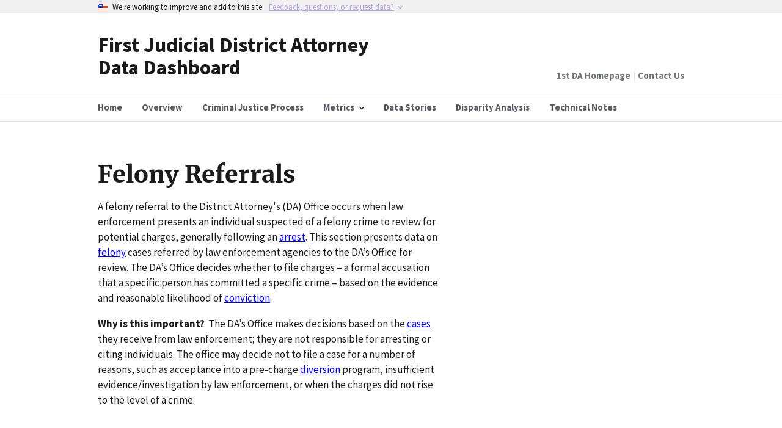

--- FILE ---
content_type: text/html
request_url: https://datawrapper.dwcdn.net/j9m4w/30/
body_size: -148
content:

<html><head>
    <script>window.location.href='https://datawrapper.dwcdn.net/j9m4w/32/'+window.location.search;</script>
    <meta http-equiv="REFRESH" content="0; url=https://datawrapper.dwcdn.net/j9m4w/32/">
</head></html>

--- FILE ---
content_type: text/html
request_url: https://datawrapper.dwcdn.net/8hjdR/21/
body_size: -151
content:

<html><head>
    <script>window.location.href='https://datawrapper.dwcdn.net/8hjdR/23/'+window.location.search;</script>
    <meta http-equiv="REFRESH" content="0; url=https://datawrapper.dwcdn.net/8hjdR/23/">
</head></html>

--- FILE ---
content_type: text/html
request_url: https://datawrapper.dwcdn.net/jL03L/21/
body_size: -25
content:

<html><head>
    <script>window.location.href='https://datawrapper.dwcdn.net/jL03L/23/'+window.location.search;</script>
    <meta http-equiv="REFRESH" content="0; url=https://datawrapper.dwcdn.net/jL03L/23/">
</head></html>

--- FILE ---
content_type: text/html
request_url: https://datawrapper.dwcdn.net/RFRRc/29/
body_size: -148
content:

<html><head>
    <script>window.location.href='https://datawrapper.dwcdn.net/RFRRc/31/'+window.location.search;</script>
    <meta http-equiv="REFRESH" content="0; url=https://datawrapper.dwcdn.net/RFRRc/31/">
</head></html>

--- FILE ---
content_type: text/html
request_url: https://datawrapper.dwcdn.net/RFRRc/31/
body_size: 13977
content:
<!DOCTYPE html><html lang="en"><head><meta charset="UTF-8"><meta name="robots" content="noindex, indexifembedded, nofollow"><meta name="viewport" content="width=device-width, initial-scale=1.0"><meta name="color-scheme" content="light dark"><link rel="stylesheet" id="css-light" media="(prefers-color-scheme: light)" href="../../lib/vis/d3-lines.datawrapper.27364aee.css"><link rel="stylesheet" id="css-dark" media="(prefers-color-scheme: dark)" href="../../lib/vis/d3-lines.datawrapper-dark.27364aee.css"><style id="svelte-9ysojt">body,
.web-component-body {margin:0;padding:0;-webkit-text-size-adjust:100%;}body.in-editor,
.web-component-body.in-editor {padding-bottom:10px;}.dw-chart.vis-height-fit {overflow:hidden;}.chart.dir-rtl .dw-chart-body.svelte-9ysojt {direction:rtl;}.chart.is-dark-mode .hide-in-dark {display:none;}.chart:not(.is-dark-mode) .hide-in-light {display:none;}.chart .sr-only {position:absolute;left:-9999px;height:1px;}.chart.js.svelte-9ysojt .noscript {display:none;}.chart .hidden,
.chart .hide {display:none;}a img {border:0px;}b,
strong {font-weight:bold;}svg rect {shape-rendering:crispEdges;}.error {background-color:#fbeff2;box-shadow:0 0 0 1px rgba(0, 0, 0, 0.05) inset;margin:2em;}.error p {color:#b63057;font-size:14px;padding:1.25em 1.5em;line-height:1.5;border-color:#cf4870;border-style:solid;border-width:0 0 0 4px;border-radius:4px;}.dw-chart-body-content.svelte-9ysojt {position:relative;z-index:0;}</style><style id="svelte-ej8jdi">.is-static.svelte-ej8jdi a {color:unset;pointer-events:none;text-decoration:inherit;}.dir-rtl .outer-container.svelte-ej8jdi {direction:rtl;}.outer-container.svelte-ej8jdi {position:relative;}.container-afterChart.svelte-ej8jdi {position:absolute;pointer-events:none;top:0;left:0;right:0;bottom:0;}</style>
<style id="svelte-9ysojt">body,
.web-component-body {margin:0;padding:0;-webkit-text-size-adjust:100%;}body.in-editor,
.web-component-body.in-editor {padding-bottom:10px;}.dw-chart.vis-height-fit {overflow:hidden;}.chart.dir-rtl .dw-chart-body.svelte-9ysojt {direction:rtl;}.chart.is-dark-mode .hide-in-dark {display:none;}.chart:not(.is-dark-mode) .hide-in-light {display:none;}.chart .sr-only {position:absolute;left:-9999px;height:1px;}.chart.js.svelte-9ysojt .noscript {display:none;}.chart .hidden,
.chart .hide {display:none;}a img {border:0px;}b,
strong {font-weight:bold;}svg rect {shape-rendering:crispEdges;}.error {background-color:#fbeff2;box-shadow:0 0 0 1px rgba(0, 0, 0, 0.05) inset;margin:2em;}.error p {color:#b63057;font-size:14px;padding:1.25em 1.5em;line-height:1.5;border-color:#cf4870;border-style:solid;border-width:0 0 0 4px;border-radius:4px;}.dw-chart-body-content.svelte-9ysojt {position:relative;z-index:0;}</style><style id="svelte-ej8jdi">.is-static.svelte-ej8jdi a {color:unset;pointer-events:none;text-decoration:inherit;}.dir-rtl .outer-container.svelte-ej8jdi {direction:rtl;}.outer-container.svelte-ej8jdi {position:relative;}.container-afterChart.svelte-ej8jdi {position:absolute;pointer-events:none;top:0;left:0;right:0;bottom:0;}</style>
<style id="svelte-9ysojt">body,
.web-component-body {margin:0;padding:0;-webkit-text-size-adjust:100%;}body.in-editor,
.web-component-body.in-editor {padding-bottom:10px;}.dw-chart.vis-height-fit {overflow:hidden;}.chart.dir-rtl .dw-chart-body.svelte-9ysojt {direction:rtl;}.chart.is-dark-mode .hide-in-dark {display:none;}.chart:not(.is-dark-mode) .hide-in-light {display:none;}.chart .sr-only {position:absolute;left:-9999px;height:1px;}.chart.js.svelte-9ysojt .noscript {display:none;}.chart .hidden,
.chart .hide {display:none;}a img {border:0px;}b,
strong {font-weight:bold;}svg rect {shape-rendering:crispEdges;}.error {background-color:#fbeff2;box-shadow:0 0 0 1px rgba(0, 0, 0, 0.05) inset;margin:2em;}.error p {color:#b63057;font-size:14px;padding:1.25em 1.5em;line-height:1.5;border-color:#cf4870;border-style:solid;border-width:0 0 0 4px;border-radius:4px;}.dw-chart-body-content.svelte-9ysojt {position:relative;z-index:0;}</style><style id="svelte-ej8jdi">.is-static.svelte-ej8jdi a {color:unset;pointer-events:none;text-decoration:inherit;}.dir-rtl .outer-container.svelte-ej8jdi {direction:rtl;}.outer-container.svelte-ej8jdi {position:relative;}.container-afterChart.svelte-ej8jdi {position:absolute;pointer-events:none;top:0;left:0;right:0;bottom:0;}</style>
<meta property="og:type" content="website">
<meta property="og:title" content="Reducing Felony Charges">
<meta property="og:url" content="https://datawrapper.dwcdn.net/RFRRc/31/">
<meta property="og:description" content="This chart shows the percent of felony referrals charged as misdemeanors and the percent of felony filings later resolved as misdemeanors. Prosecutors have a responsibility to screen referrals thoroughly and to ensure, when possible, that initial charges fairly reflect the gravity of the offense.">
<meta name="twitter:title" content="Reducing Felony Charges">
<meta name="twitter:description" content="This chart shows the percent of felony referrals charged as misdemeanors and the percent of felony filings later resolved as misdemeanors. Prosecutors have a responsibility to screen referrals thoroughly and to ensure, when possible, that initial charges fairly reflect the gravity of the offense.">
<meta property="og:image" content="https://datawrapper.dwcdn.net/RFRRc/plain-s.png?v=31">
<meta name="twitter:card" content="summary_large_image">
<meta name="twitter:image" content="https://datawrapper.dwcdn.net/RFRRc/plain-s.png?v=31">
<link rel="alternate" type="application/json+oembed"
  href="https://api.datawrapper.de/v3/oembed?url=https://datawrapper.dwcdn.net/RFRRc/31/&format=json"
  title="oEmbed" /><script>var st = document.createElement('style');
st.innerHTML = '* { opacity: 0 }';
st.setAttribute('id', 'hide-all');
document.head.appendChild(st);
</script></head><body><div class="dw-chart chart vis-height-fixed theme-datawrapper vis-d3-lines" id="__svelte-dw"><!--[--><!----><div class="outer-container svelte-ej8jdi"><!--[--><div class="container container-body datawrapper-wkg7wo"><!--[--><!--]--> <!--[--><div class="container container-bodyTop datawrapper-13fcjr6"><!--[--><!--]--> <!--[!--><!--]--> <!--[--><div class="container container-bodyCenter datawrapper-112zasr"><!--[--><!--]--> <!--[--><!----><!--[--><div class="container container-header datawrapper-rpmls8"><!--[--><!--[!--><!--]--><!--[--><!----><!----><h3 class="block-headline datawrapper-16cs784 "><!--[!--><!--]--><!--[!--><!--]--><!----><!--[!--><span><!---->Reducing Felony Charges<!----></span><!--]--><!----><!--[!--><!--]--><!----></h3><!----><!----><!--]--><!----><!--[!--><!--]--><!--[--><!----><!----><p class="block-description datawrapper-1mtcx6q "><!--[!--><!--]--><!--[!--><!--]--><!----><!--[!--><span><!---->This chart shows the percent of felony referrals charged as misdemeanors and the percent of felony filings later resolved as misdemeanors. Prosecutors have a responsibility to screen referrals thoroughly and to ensure, when possible, that initial charges fairly reflect the gravity of the offense.<!----></span><!--]--><!----><!--[!--><!--]--><!----></p><!----><!----><!--]--><!----><!--]--> <!----></div><!--]--><!----><!--]--><!----> <!----><div slot="visBody" id="chart" class="dw-chart-body vis-height-fixed datawrapper-2irvu4 svelte-9ysojt"><!--[!--><!--]--> <div class="dw-chart-body-content svelte-9ysojt" aria-hidden="false"><noscript><img style="max-width: 100%" src="../plain.png" aria-hidden="true" alt="fallback image"/> <p style="opacity:0.6;padding:1ex; text-align:center">(Please use a modern browser to see the interactive version of this visualization)</p></noscript></div></div><!----><!----></div><!--]--><!----> <!--[!--><!--]--><!----></div><!--]--><!----> <!--[--><!----><!--[--><div class="container container-footer datawrapper-1glppcz"><!--[--><!--[!--><!--]--><!--[--><!----><!----><div class="block-notes datawrapper-dqwksv "><!--[!--><!--]--><!--[!--><!--]--><!----><!--[!--><span><!---->The referred charge level is derived from the Case Class and includes all cases with a "CR" case number; the filed charge level represents the most serious charge filed in a case. Referred cases grouped by referral date; resolved cases grouped by disposition date.<!----></span><!--]--><!----><!--[!--><!--]--><!----></div><!----><!----><!--]--><!----><!--[!--><!--]--><!--[--><!----><!--[--><div class="container container-footerMain datawrapper-1jrvvdx"><!--[--><!--[!--><!--]--><!--[--><!----><!--[--><!----><span class="block-source datawrapper-1nrs9uk "><!--[!--><!--]--><!--[--><span class="caption">Source:</span><!--[--> <!--]--><!--]--><!----><!--[--><a class="source" target="_blank" rel="nofollow noopener" href="https://prosecutorialperformanceindicators.org"><!--[!--><span><!---->Prosecutorial Performance Indicators PPI 8.1<!----></span><!--]--><!----></a><!--]--><!----><!--[!--><!--]--><!----></span><!----><!--]--><!----><!--]--><!----><!--[--><span class="separator"></span><wbr/><!--]--><!--[--><!----><!----><a href="javascript:void(0)" class="block-getTheData datawrapper-idivi9 " target="_self"><!--[!--><!--]--><!--[--><span class="caption">Get the data</span><!--[!--><!--]--><!--]--><!----><!----><!--[!--><!--]--><!----></a><!----><!----><!--]--><!----><!--]--> <!----></div><!--]--><!----><!--]--><!----><!--]--> <!----></div><!--]--><!----><!--]--><!----> <!--[--><div class="container-afterChart svelte-ej8jdi"><!--[--><!--]--></div><!--]--><!----></div><!--]--><!----> <!--[!--><!--]--></div><!----> <!--[!--><!--]--> <!--[!--><!--]--><!--]--></div><script>(function() {
  window.__DW_SVELTE_PROPS__ = JSON.parse("{\"chart\":{\"metadata\":{\"data\":{\"changes\":[],\"transpose\":false,\"vertical-header\":true,\"horizontal-header\":true,\"column-format\":{\"Total\":{\"type\":\"auto\",\"ignore\":true,\"number-append\":\"\",\"number-format\":\"auto\",\"number-divisor\":0,\"number-prepend\":\"\"},\"Felony\":{\"type\":\"auto\",\"ignore\":true,\"number-append\":\"\",\"number-format\":\"auto\",\"number-divisor\":0,\"number-prepend\":\"\"},\"Total1\":{\"type\":\"auto\",\"ignore\":true,\"number-append\":\"\",\"number-format\":\"auto\",\"number-divisor\":0,\"number-prepend\":\"\"},\"Misdemeanor\":{\"type\":\"auto\",\"ignore\":true,\"number-append\":\"\",\"number-format\":\"auto\",\"number-divisor\":0,\"number-prepend\":\"\"},\"Felony Filed\":{\"type\":\"auto\",\"ignore\":true,\"number-append\":\"\",\"number-format\":\"auto\",\"number-divisor\":0,\"number-prepend\":\"\"},\"Charge Reduction\":{\"type\":\"auto\",\"ignore\":true,\"number-append\":\"\",\"number-format\":\"auto\",\"number-divisor\":0,\"number-prepend\":\"\"},\"Misdemeanor Filed\":{\"type\":\"auto\",\"ignore\":true,\"number-append\":\"\",\"number-format\":\"auto\",\"number-divisor\":0,\"number-prepend\":\"\"},\"No Charge Reduction\":{\"type\":\"auto\",\"ignore\":true,\"number-append\":\"\",\"number-format\":\"auto\",\"number-divisor\":0,\"number-prepend\":\"\"},\"Total Felony Referrals\":{\"type\":\"auto\",\"ignore\":true,\"number-append\":\"\",\"number-format\":\"auto\",\"number-divisor\":0,\"number-prepend\":\"\"},\"Petty Offense/Infraction\":{\"type\":\"auto\",\"ignore\":true,\"number-append\":\"\",\"number-format\":\"auto\",\"number-divisor\":0,\"number-prepend\":\"\"},\"Total Felony Charges Disposed\":{\"type\":\"auto\",\"ignore\":true,\"number-append\":\"\",\"number-format\":\"auto\",\"number-divisor\":0,\"number-prepend\":\"\"},\"Petty Offense/Infraction Filed\":{\"type\":\"auto\",\"ignore\":true,\"number-append\":\"\",\"number-format\":\"auto\",\"number-divisor\":0,\"number-prepend\":\"\"},\"Felony Charge Reduced to Misdemeanor\":{\"type\":\"auto\",\"ignore\":true,\"number-append\":\"\",\"number-format\":\"auto\",\"number-divisor\":0,\"number-prepend\":\"\"},\"Felony Charge Not Reduced to Misdemeanor\":{\"type\":\"auto\",\"ignore\":true,\"number-append\":\"\",\"number-format\":\"auto\",\"number-divisor\":0,\"number-prepend\":\"\"}},\"external-data\":\"https://raw.githubusercontent.com/dstemenluc/CCJ.Colorado/main/JD1/1.%20Felony%20Referrals/JD1%20-%20Reducing%20Felony%20Charges.csv\",\"upload-method\":\"external-data\",\"google-spreadsheet\":\"https://docs.google.com/spreadsheets/d/1oeU8vw2cYmDi4PmXCWU4Yb7m71Kw7xZEycX-45Lq3Eg/edit?usp=sharinghttps://docs.google.com/spreadsheets/d/1xsbIS3mZDZNDgwHEk6MPkYOYiDBf-KH9uvmz509w2Rw/edit?usp=sharing\",\"use-datawrapper-cdn\":true,\"google-spreadsheet-src\":\"https://docs.google.com/spreadsheets/d/1oeU8vw2cYmDi4PmXCWU4Yb7m71Kw7xZEycX-45Lq3Eg/export?format=csv&id=1oeU8vw2cYmDi4PmXCWU4Yb7m71Kw7xZEycX-45Lq3Eg\"},\"describe\":{\"source-name\":\"Prosecutorial Performance Indicators PPI 8.1\",\"source-url\":\"https://prosecutorialperformanceindicators.org\",\"intro\":\"This chart shows the percent of felony referrals charged as misdemeanors and the percent of felony filings later resolved as misdemeanors. Prosecutors have a responsibility to screen referrals thoroughly and to ensure, when possible, that initial charges fairly reflect the gravity of the offense.\",\"byline\":\"\",\"aria-description\":\"\",\"number-format\":\"-\",\"number-divisor\":0,\"number-append\":\"\",\"number-prepend\":\"\",\"hide-title\":false},\"visualize\":{\"dark-mode-invert\":true,\"highlighted-series\":[],\"highlighted-values\":[],\"sharing\":{\"enabled\":false,\"auto\":true},\"lines\":{\"Percent of felony filings disposed as misdemeanors\":{\"symbols\":{\"on\":\"last\",\"enabled\":true},\"colorKey\":true,\"directLabel\":false,\"valueLabels\":{\"first\":false,\"enabled\":true}},\"Percent of felony referrals charged as misdemeanors\":{\"symbols\":{\"on\":\"last\",\"enabled\":true},\"colorKey\":true,\"directLabel\":false,\"valueLabels\":{\"first\":false,\"enabled\":true}}},\"x-grid\":\"off\",\"y-grid\":\"on\",\"scale-y\":\"linear\",\"overlays\":[],\"base-color\":2,\"label-colors\":false,\"label-margin\":0,\"stack-to-100\":false,\"interpolation\":\"linear\",\"show-tooltips\":true,\"x-grid-format\":\"auto\",\"y-grid-format\":\"0%\",\"y-grid-labels\":\"auto\",\"chart-type-set\":true,\"color-category\":{\"map\":{\"Percent of felony filings disposed as misdemeanors\":\"#6f9bbb\",\"Percent of felony referrals charged as misdemeanors\":\"#252a54\"}},\"custom-range-x\":[\"\",\"\"],\"custom-range-y\":[\"\",\"100\"],\"custom-ticks-x\":\"\",\"custom-ticks-y\":\"\",\"plotHeightMode\":\"fixed\",\"variate-colors\":false,\"connector-lines\":true,\"plotHeightFixed\":206,\"plotHeightRatio\":0.5,\"text-annotations\":[{\"bg\":false,\"dx\":0,\"dy\":0,\"id\":\"HbEIvsUEB5\",\"bold\":false,\"size\":12,\"text\":\"COVID\",\"align\":\"tl\",\"color\":\"#989898\",\"width\":7.235726399095538,\"italic\":false,\"position\":{\"x\":\"2020/04/10\",\"y\":\"99\"},\"underline\":false,\"showMobile\":true,\"showDesktop\":true,\"connectorLine\":{\"type\":\"straight\",\"circle\":false,\"stroke\":1,\"enabled\":false,\"arrowHead\":\"lines\",\"circleStyle\":\"solid\",\"circleRadius\":15,\"inheritColor\":false,\"targetPadding\":4},\"mobileFallback\":true}],\"tooltip-x-format\":\"YYYY|[Q]Q\",\"y-grid-subdivide\":true,\"custom-area-fills\":[],\"range-annotations\":[{\"id\":\"J09RhATX5P\",\"type\":\"x\",\"color\":\"#888\",\"display\":\"line\",\"isValid\":true,\"opacity\":50,\"position\":{\"x0\":\"2020/04/01\",\"x1\":\"2021/12/30 18:29\",\"y0\":\"11.2500\",\"y1\":\"13.1250\"},\"strokeType\":\"solid\",\"strokeWidth\":1}],\"value-label-colors\":false,\"y-grid-label-align\":\"left\",\"value-labels-format\":\"0%\",\"tooltip-number-format\":\"0%\"},\"axes\":{\"x\":\"Quarter\"},\"publish\":{\"embed-width\":600,\"embed-height\":479,\"blocks\":{\"logo\":{\"enabled\":false},\"embed\":false,\"download-pdf\":false,\"download-svg\":false,\"get-the-data\":true,\"download-image\":false},\"export-pdf\":{},\"embed-codes\":{\"embed-method-responsive\":\"<iframe title=\\\"Reducing Felony Charges\\\" aria-label=\\\"Interactive line chart\\\" id=\\\"datawrapper-chart-RFRRc\\\" src=\\\"https://datawrapper.dwcdn.net/RFRRc/31/\\\" scrolling=\\\"no\\\" frameborder=\\\"0\\\" style=\\\"width: 0; min-width: 100% !important; border: none;\\\" height=\\\"479\\\" data-external=\\\"1\\\"></iframe><script type=\\\"text/javascript\\\">!function(){\\\"use strict\\\";window.addEventListener(\\\"message\\\",function(a){if(void 0!==a.data[\\\"datawrapper-height\\\"]){var e=document.querySelectorAll(\\\"iframe\\\");for(var t in a.data[\\\"datawrapper-height\\\"])for(var r,i=0;r=e[i];i++)if(r.contentWindow===a.source){var d=a.data[\\\"datawrapper-height\\\"][t]+\\\"px\\\";r.style.height=d}}})}();\\n<\/script>\",\"embed-method-iframe\":\"<iframe title=\\\"Reducing Felony Charges\\\" aria-label=\\\"Interactive line chart\\\" id=\\\"datawrapper-chart-RFRRc\\\" src=\\\"https://datawrapper.dwcdn.net/RFRRc/31/\\\" scrolling=\\\"no\\\" frameborder=\\\"0\\\" style=\\\"border: none;\\\" width=\\\"600\\\" height=\\\"479\\\" data-external=\\\"1\\\"></iframe>\",\"embed-method-web-component\":\"<div style=\\\"min-height:479px\\\" id=\\\"datawrapper-vis-RFRRc\\\"><script type=\\\"text/javascript\\\" defer src=\\\"https://datawrapper.dwcdn.net/RFRRc/embed.js\\\" charset=\\\"utf-8\\\" data-target=\\\"#datawrapper-vis-RFRRc\\\"><\/script><noscript><img src=\\\"https://datawrapper.dwcdn.net/RFRRc/full.png\\\" alt=\\\"\\\" /></noscript></div>\",\"embed-method-custom\":\"<DataWrapChart title=\\\"Reducing Felony Charges\\\" id=\\\"datawrapper-chart-RFRRc\\\" src=\\\"https://datawrapper.dwcdn.net/RFRRc/31/\\\" scrolling=\\\"no\\\" frameborder=\\\"0\\\" style=\\\"border: none;\\\" width=\\\"600\\\" height=\\\"479\\\"></DataWrapChart>\"},\"autoDarkMode\":false,\"chart-height\":282},\"annotate\":{\"notes\":\"The referred charge level is derived from the Case Class and includes all cases with a \\\"CR\\\" case number; the filed charge level represents the most serious charge filed in a case. Referred cases grouped by referral date; resolved cases grouped by disposition date.\"},\"custom\":{}},\"title\":\"Reducing Felony Charges\",\"readonlyKeys\":[],\"publicId\":\"RFRRc\",\"language\":\"en-US\",\"theme\":\"datawrapper\",\"id\":\"RFRRc\",\"type\":\"d3-lines\",\"lastEditStep\":5,\"publishedAt\":\"2025-05-05T22:25:15.000Z\",\"publicUrl\":\"https://datawrapper.dwcdn.net/RFRRc/31/\",\"publicVersion\":31,\"forkable\":false,\"isFork\":false,\"externalData\":\"https://static.dwcdn.net/data/RFRRc.csv\",\"createdAt\":\"2022-05-20T15:05:04.000Z\",\"lastModifiedAt\":\"2025-07-07T02:57:54.000Z\",\"forkedFrom\":null,\"organizationId\":\"a3bKAFwV\",\"authorId\":185690,\"folderId\":105151},\"visualization\":{\"ariaLabel\":\"Interactive line chart\",\"axes\":{\"x\":{\"accepts\":[\"text\",\"date\",\"number\"]},\"y\":{\"accepts\":[\"number\"],\"multiple\":true}},\"controls\":{\"migrate\":\"/lib/plugins/visualizations/static/d3-lines-migrate.js\",\"views\":{\"Refine\":\"lines/refineControls\",\"Annotate\":\"lines/annotateControls\"}},\"defaultMetadata\":{\"custom-range-x\":[\"\",\"\"],\"custom-ticks-x\":\"\",\"x-grid-format\":\"auto\",\"x-grid\":\"off\",\"scale-y\":\"linear\",\"y-grid-subdivide\":true,\"custom-range-y\":[\"\",\"\"],\"custom-ticks-y\":\"\",\"y-grid-format\":\"auto\",\"y-grid\":\"on\",\"y-grid-labels\":\"auto\",\"y-grid-label-align\":\"left\",\"base-color\":0,\"lines\":{},\"interpolation\":\"linear\",\"connector-lines\":true,\"label-colors\":false,\"label-margin\":0,\"show-tooltips\":true,\"tooltip-x-format\":null,\"tooltip-number-format\":null,\"custom-area-fills\":[],\"value-labels-format\":null,\"value-label-colors\":true,\"text-annotations\":[],\"range-annotations\":[],\"plotHeightFixed\":300,\"plotHeightRatio\":0.5,\"plotHeightMode\":\"fixed\",\"color-category\":{\"map\":{}}},\"dependencies\":{\"jquery\":false,\"dayjs\":true,\"numeral\":true},\"height\":\"fixed\",\"icon\":\"<svg xmlns=\\\"http://www.w3.org/2000/svg\\\" width=\\\"30\\\" height=\\\"30\\\" viewBox=\\\"0 0 30 30\\\">\\n  <path fill=\\\"#556367\\\" fill-opacity=\\\".2\\\" d=\\\"M2 27a1 1 0 0 1 1-1h24a1 1 0 1 1 0 2H3a1 1 0 0 1-1-1Z\\\"/>\\n  <path fill=\\\"#92CADC\\\" d=\\\"M4.5 14c0 .085-.007.168-.02.249l6.602 8.253c.094.005.185.019.273.04l6.157-4.233a1.5 1.5 0 0 1 2.771-.586l5.802 1.088a1.5 1.5 0 1 1-.369 1.966l-5.801-1.088a1.493 1.493 0 0 1-1.27.269l-6.157 4.233a1.5 1.5 0 1 1-2.967-.44l-6.603-8.253A1.5 1.5 0 1 1 4.5 14Z\\\"/>\\n  <path fill=\\\"#1D81A2\\\" d=\\\"M27.118 4.495a1.5 1.5 0 1 0-1.591-1.211l-6.645 8.72c-.18.014-.35.06-.506.132l-5.95-2.604a1.5 1.5 0 0 0-2.911.68L2.955 18a1.5 1.5 0 1 0 1.53 1.288l6.56-7.79c.206-.006.402-.053.579-.135l5.95 2.604a1.5 1.5 0 0 0 2.9-.752l6.644-8.72Z\\\"/>\\n</svg>\\n\",\"id\":\"d3-lines\",\"libraries\":[],\"namespace\":\"chart\",\"order\":30,\"supportsFitHeight\":true,\"title\":\"d3-lines / title\",\"workflow\":\"chart\",\"__visHash\":\"930d4248\",\"__plugin\":\"visualizations\",\"__styleHash\":\"99914b93\",\"beta\":false,\"script\":\"/home/ubuntu/code/plugins/visualizations/static/d3-lines.js\",\"less\":\"/home/ubuntu/code/plugins/visualizations/src/d3-lines/less/d3-lines.less\",\"hash\":\"930d4248\",\"dwJsHash\":\"5b02edba\"},\"theme\":{\"id\":\"datawrapper\",\"title\":\"Datawrapper\",\"data\":{\"vis\":{\"base\":{\"grid\":{\"general\":{\"baseLine\":{\"aboveChart\":true},\"tickLines\":{\"aboveChart\":true},\"tickLabels\":{\"units\":\"first\",\"aboveChart\":true}}},\"format\":{\"minusCharacter\":\"\u2212\",\"plusMinusCharacter\":\"\u00B1\"},\"annotations\":{\"line\":{\"color\":\"#888\",\"opacity\":0.5},\"range\":{\"color\":\"#888\",\"opacity\":0.1}},\"panels\":{\"title\":{\"fontSize\":13}}},\"d3-maps-core\":{\"places\":{\"capital\":{\"label\":{\"fontStyle\":\"normal\",\"fontWeight\":{\"normal\":700}}},\"general\":{\"label\":{\"color\":{\"normal\":\"#ffffff\",\"inverted\":\"#525252\"},\"buffer\":{\"color\":{\"normal\":\"#323232\",\"inverted\":\"#ffffff\"}},\"fontStyle\":\"normal\",\"fontWeight\":{\"normal\":400}},\"symbol\":{\"fill\":{\"normal\":\"#ffffff\",\"inverted\":\"#525252\"},\"stroke\":{\"normal\":\"#323232\",\"inverted\":\"#ffffff\"}}}}},\"d3-pies\":{\"labels\":{\"group\":{\"name\":{\"fontSize\":14}},\"center\":{\"fontSize\":14}}},\"multiple-lines\":{},\"d3-maps-symbols\":{\"regionFill\":\"#ededed\"}},\"colors\":{\"picker\":{\"controls\":{\"hue\":true,\"lightness\":true,\"saturation\":true,\"hexEditable\":true},\"rowCount\":6,\"showDuplicates\":false},\"neutral\":\"#CCCCCC\",\"palette\":[\"#18a1cd\",\"#1d81a2\",\"#15607a\",\"#00dca6\",\"#09bb9f\",\"#009076\",\"#c4c4c4\",\"#c71e1d\",\"#fa8c00\",\"#ffca76\",\"#ffe59c\"],\"negative\":\"#E31A1C\",\"positive\":\"#85B4D4\",\"gradients\":[[\"#f0f9e8\",\"#b6e3bb\",\"#75c8c5\",\"#4ba8c9\",\"#2989bd\",\"#0a6aad\",\"#254b8c\"],[\"#fcfcbe\",\"#fdc78d\",\"#fb8d67\",\"#e45563\",\"#ac337b\",\"#6b1f7b\",\"#2c1160\"],[\"#f0f723\",\"#fbbf2b\",\"#f38a47\",\"#d8586a\",\"#ac2790\",\"#6703a5\",\"#0d0787\"],[\"#fefaca\",\"#008b15\"],[\"#feebe2\",\"#fcc5c0\",\"#fa9fb5\",\"#f768a1\",\"#c51b8a\",\"#7a0177\"],[\"#ffffcc\",\"#c7e9b4\",\"#7fcdbb\",\"#41b6c4\",\"#2c7fb8\",\"#253494\"],[\"#8c510a\",\"#d8b365\",\"#f6e8c3\",\"#f5f7ea\",\"#c7eae5\",\"#5ab4ac\",\"#01665e\"],[\"#c51b7d\",\"#e9a3c9\",\"#fde0ef\",\"#faf6ea\",\"#e6f5d0\",\"#a1d76a\",\"#4d9221\"],[\"#b2182b\",\"#ef8a62\",\"#fddbc7\",\"#f8f6e9\",\"#d1e5f0\",\"#67a9cf\",\"#2166ac\"]],\"background\":\"#ffffff\",\"categories\":[[\"#F6D500\",\"#0B91A7\",\"#00CABD\",\"#C2C100\",\"#BA403E\",\"#EF7F36\",\"#2D4F84\",\"#85BDF4\",\"#9EF1BF\",\"#D3F3FD\"],[\"#7fc97f\",\"#beaed4\",\"#fdc086\",\"#ffff99\",\"#386cb0\",\"#f0027f\",\"#bf5b17\",\"#666666\"],[\"#fbb4ae\",\"#b3cde3\",\"#ccebc5\",\"#decbe4\",\"#fed9a6\",\"#ffffcc\",\"#e5d8bd\",\"#fddaec\",\"#f2f2f2\"],[\"#a6cee3\",\"#1f78b4\",\"#b2df8a\",\"#33a02c\",\"#fb9a99\",\"#e31a1c\",\"#fdbf6f\",\"#ff7f00\",\"#cab2d6\",\"#6a3d9a\",\"#ffff99\",\"#b15928\"]],\"bgBlendRatios\":{\"value\":0},\"chartContentBaseColor\":\"#181818\"},\"metadata\":{\"publish\":{\"blocks\":{\"logo\":{\"enabled\":false},\"embed\":false,\"download-pdf\":false,\"download-svg\":false,\"get-the-data\":true,\"download-image\":false}}},\"overrides\":[{\"type\":\"darkMode\",\"settings\":{\"colors.gradients\":[[\"#254b8c\",\"#0a6aad\",\"#2989bd\",\"#4ba8c9\",\"#75c8c5\",\"#b6e3bb\",\"#f0f9e8\"],[\"#2c1160\",\"#6b1f7b\",\"#ac337b\",\"#e45563\",\"#fb8d67\",\"#fcfcbe\",\"#fdc78d\"],[\"#0d0787\",\"#6703a5\",\"#ac2790\",\"#d8586a\",\"#f38a47\",\"#fbbf2b\",\"#f0f723\"],[\"#007001\",\"#f6f4a6\"],[\"#42342d\",\"#683c39\",\"#8f3e55\",\"#c73a78\",\"#ff6bca\",\"#ffcbff\"],[\"#253494\",\"#2c7fb8\",\"#41b6c4\",\"#7fcdbb\",\"#c7e9b4\",\"#ffffcc\"]],\"colors.background\":\"#252525\",\"vis.d3-maps-core.places.general.label.color.normal\":\"#000000\",\"vis.d3-maps-core.places.general.symbol.fill.normal\":\"#000000\",\"vis.d3-maps-core.places.general.label.color.inverted\":\"#e5e5e5\",\"vis.d3-maps-core.places.general.symbol.fill.inverted\":\"#e5e5e5\",\"vis.d3-maps-core.places.general.symbol.stroke.normal\":\"#bfbfbf\",\"vis.d3-maps-core.places.general.label.buffer.color.normal\":\"#bfbfbf\"}},{\"settings\":{\"vis.base.grid.vertical.tickLabels.hideZero\":true},\"condition\":[\"in\",[\"get\",\"type\"],[\"column-chart\",\"grouped-column-chart\",\"stacked-column-chart\"]]},{\"settings\":{\"vis.base.grid.horizontal.tickLabels.units\":\"last\"},\"condition\":[\"==\",[\"get\",\"type\"],\"d3-scatter-plot\"]},{\"settings\":{\"vis.base.grid.horizontal.tickLabels.units\":\"all\"},\"condition\":[\"in\",[\"get\",\"type\"],[\"d3-bars\",\"d3-arrow-plot\",\"d3-bars-bullet\",\"d3-bars-grouped\",\"d3-bars-stacked\",\"d3-dot-plot\",\"d3-range-plot\"]]},{\"settings\":{\"vis.base.grid.horizontal.gridLines.aboveChart\":true},\"condition\":[\"==\",[\"get\",\"type\"],\"d3-bars-stacked\"]},{\"settings\":{\"vis.base.grid.horizontal.baseLine.aboveChart\":false,\"vis.base.grid.horizontal.baseLine.blendBaseColorWithBg\":0.6},\"condition\":[\"in\",[\"get\",\"type\"],[\"d3-dot-plot\",\"d3-range-plot\",\"d3-arrow-plot\"]]},{\"type\":\"darkMode\",\"settings\":{\"vis.base.grid.horizontal.baseLine.blendBaseColorWithBg\":0.85},\"condition\":[\"in\",[\"get\",\"type\"],[\"d3-dot-plot\",\"d3-range-plot\",\"d3-arrow-plot\"]]},{\"settings\":{\"vis.base.grid.vertical.gridLines.major.strokeDasharray\":\"dotted\"},\"condition\":[\"in\",[\"get\",\"type\"],[\"d3-range-plot\",\"d3-arrow-plot\"]]},{\"type\":\"darkMode\",\"settings\":{\"blocks.shareTools.styles.buttons.base.color\":\"rgba(255,255,255,0.4)\",\"blocks.shareTools.styles.buttons.twitter.hover.color\":\"#ffffff\",\"blocks.shareTools.styles.buttons.facebook.hover.color\":\"#ffffff\",\"blocks.shareTools.styles.buttons.linkedin.hover.color\":\"#ffffff\"}},{\"type\":\"darkMode\",\"settings\":{\"vis.d3-maps-core.places.general.label.fontWeight.normal\":500,\"vis.d3-maps-core.places.general.label.fontWeight.inverted\":400}},{\"settings\":{\"blocks.bodyCenter.styles.gap\":20,\"vis.base.annotations.text.size\":12},\"condition\":[\"==\",[\"get\",\"type\"],\"multiple-lines\"]}],\"blocks\":{\"body\":{\"styles\":{\"gap\":20,\"links\":{\"typography\":{\"color\":\"#0088CC\",\"underlined\":false}},\"typography\":{\"color\":\"#181818\",\"fontSize\":12,\"typeface\":\"Roboto,sans-serif\"}}},\"header\":{\"styles\":{\"gap\":10}},\"bodyTop\":{\"styles\":{\"gap\":10,\"layout\":\"flex-row\"}},\"filterUI\":{\"styles\":{\"tabs\":{\"color\":\"#666\",\"hover\":{\"color\":\"#222\"},\"active\":{\"color\":\"#000000\",\"border\":{\"bottom\":\"2px solid #555555\"}},\"border\":{\"bottom\":\"1px solid #cccccc\"}},\"point\":{\"line\":{\"color\":\"#ccc\"},\"buttons\":{\"hover\":{\"background\":\"#ebebeb\"},\"active\":{\"border\":\"1px solid #888\",\"background\":\"#ccc\"},\"border\":\"1px solid #ccc\"}},\"select\":{\"border\":\"1px solid #cccccc\",\"textColor\":\"#000\"}}},\"bodyCenter\":{\"styles\":{\"gap\":10,\"flexGrow\":1,\"maxWidth\":\"100%\",\"minWidth\":\"0px\"}},\"shareTools\":{\"styles\":{\"gap\":8,\"buttons\":{\"base\":{\"color\":\"#a7a7a7\",\"padding\":\"0px\"},\"twitter\":{\"hover\":{\"color\":\"#000000\"}},\"facebook\":{\"hover\":{\"color\":\"#1877F2\"}},\"linkedin\":{\"hover\":{\"color\":\"#2867B2\"}}}}},\"footer\":{\"styles\":{\"gap\":5}},\"footerMain\":{\"styles\":{\"layout\":\"inline\",\"separator\":{\"margin\":\"0.249em\"},\"typography\":{\"color\":\"#888\",\"fontSize\":11}}},\"notes\":{\"styles\":{\"typography\":{\"cursive\":true,\"color\":\"#656565\"}}},\"headline\":{\"styles\":{\"typography\":{\"fontSize\":22,\"fontWeight\":700,\"color\":\"#000000\"}}},\"description\":{\"styles\":{\"typography\":{\"lineHeight\":17,\"fontSize\":14}}}},\"version\":2,\"regions\":{\"footer\":{\"type\":\"container\",\"children\":[{\"type\":\"notes\"},{\"id\":\"footerMain\",\"type\":\"container\"}]}},\"defaultFooterRegion\":\"footerMain\",\"export\":{\"pdf\":{\"fonts\":{\"Roboto Bold\":\"https://static.dwcdn.net/css/fonts/roboto/ttf/Roboto-Bold.ttf\",\"Roboto Light\":\"https://static.dwcdn.net/css/fonts/roboto/ttf/Roboto-Light.ttf\",\"Roboto Medium\":\"https://static.dwcdn.net/css/fonts/roboto/ttf/Roboto-Medium.ttf\",\"Roboto Regular\":\"https://static.dwcdn.net/css/fonts/roboto/ttf/Roboto-Regular.ttf\",\"Roboto Bold Italic\":\"https://static.dwcdn.net/css/fonts/roboto/ttf/Roboto-BoldItalic.ttf\",\"Roboto Light Italic\":\"https://static.dwcdn.net/css/fonts/roboto/ttf/Roboto-LightItalic.ttf\",\"Roboto Medium Italic\":\"https://static.dwcdn.net/css/fonts/roboto/ttf/Roboto-MediumItalic.ttf\",\"Roboto Regular Italic\":\"https://static.dwcdn.net/css/fonts/roboto/ttf/Roboto-Italic.ttf\"},\"cmykColors\":[],\"defaultFont\":\"Roboto Regular\"}},\"fontFamilies\":{\"Roboto\":[{\"name\":\"Roboto Regular\",\"style\":\"normal\",\"weight\":400},{\"name\":\"Roboto Light\",\"style\":\"normal\",\"weight\":300}]}},\"less\":\"\\n\\n\\n\\n\\n\",\"assets\":{\"Roboto\":{\"type\":\"font\",\"import\":\"https://static.dwcdn.net/css/roboto.css\",\"method\":\"import\"}},\"extend\":\"default-2018-v2\",\"url\":\"/v3/themes/datawrapper\",\"_computed\":{\"locator-maps\":{\"mapStyles\":[{\"id\":\"dw-light\",\"colors\":{\"land\":\"#f2f3f0\",\"highlightRegion\":{\"fill\":\"#ffffff\",\"stroke\":\"#888\"},\"areaMarker\":{\"fill\":\"#000\",\"stroke\":\"#888\"},\"lineMarker\":{\"stroke\":\"#888\"}}},{\"id\":\"dw-earth\",\"colors\":{\"land\":\"#e8e5d8\",\"highlightRegion\":{\"fill\":\"#ffffff\",\"stroke\":\"#888\"},\"areaMarker\":{\"fill\":\"#000\",\"stroke\":\"#888\"},\"lineMarker\":{\"stroke\":\"#888\"}}},{\"id\":\"dw-white\",\"colors\":{\"land\":\"#f4f4f4\",\"highlightRegion\":{\"fill\":\"#ffffff\",\"stroke\":\"#888\"},\"areaMarker\":{\"fill\":\"#000\",\"stroke\":\"#888\"},\"lineMarker\":{\"stroke\":\"#888\"}}},{\"id\":\"dw-white-invert\",\"colors\":{\"land\":\"#ffffff\",\"highlightRegion\":{\"fill\":\"#f2f3f0\",\"stroke\":\"#888\"},\"areaMarker\":{\"fill\":\"#000\",\"stroke\":\"#888\"},\"lineMarker\":{\"stroke\":\"#888\"}}}],\"defaultPointMarker\":{\"markerColor\":\"#333333\",\"markerTextColor\":\"#333333\",\"text\":{\"color\":\"#333333\",\"halo\":\"#f2f3f0\"}},\"darkMode\":{\"mapStyles\":[],\"defaultPointMarker\":{\"text\":{}}}},\"original\":{\"annotations\":{\"line\":{\"color\":\"#888\",\"opacity\":0.5},\"range\":{\"color\":\"#888\",\"opacity\":0.1}}},\"bgLight\":\"#ffffff\",\"bgDark\":\"#252525\",\"origGradients\":[[\"#f0f9e8\",\"#b6e3bb\",\"#75c8c5\",\"#4ba8c9\",\"#2989bd\",\"#0a6aad\",\"#254b8c\"],[\"#fcfcbe\",\"#fdc78d\",\"#fb8d67\",\"#e45563\",\"#ac337b\",\"#6b1f7b\",\"#2c1160\"],[\"#f0f723\",\"#fbbf2b\",\"#f38a47\",\"#d8586a\",\"#ac2790\",\"#6703a5\",\"#0d0787\"],[\"#fefaca\",\"#008b15\"],[\"#feebe2\",\"#fcc5c0\",\"#fa9fb5\",\"#f768a1\",\"#c51b8a\",\"#7a0177\"],[\"#ffffcc\",\"#c7e9b4\",\"#7fcdbb\",\"#41b6c4\",\"#2c7fb8\",\"#253494\"],[\"#8c510a\",\"#d8b365\",\"#f6e8c3\",\"#f5f7ea\",\"#c7eae5\",\"#5ab4ac\",\"#01665e\"],[\"#c51b7d\",\"#e9a3c9\",\"#fde0ef\",\"#faf6ea\",\"#e6f5d0\",\"#a1d76a\",\"#4d9221\"],[\"#b2182b\",\"#ef8a62\",\"#fddbc7\",\"#f8f6e9\",\"#d1e5f0\",\"#67a9cf\",\"#2166ac\"]]},\"fonts\":{\"Roboto\":{\"type\":\"font\",\"import\":\"https://static.dwcdn.net/css/roboto.css\",\"method\":\"import\"}}},\"chartAfterHeadHTML\":\"<meta property=\\\"og:image\\\" content=\\\"https://datawrapper.dwcdn.net/RFRRc/plain-s.png?v=31\\\">\\n<meta name=\\\"twitter:card\\\" content=\\\"summary_large_image\\\">\\n<meta name=\\\"twitter:image\\\" content=\\\"https://datawrapper.dwcdn.net/RFRRc/plain-s.png?v=31\\\">\\n<link rel=\\\"alternate\\\" type=\\\"application/json+oembed\\\"\\n  href=\\\"https://api.datawrapper.de/v3/oembed?url=https://datawrapper.dwcdn.net/RFRRc/31/&format=json\\\"\\n  title=\\\"oEmbed\\\" />\",\"translations\":{\"accessibility / annotations / multiple\":\"The chart has %count% annotations.\",\"accessibility / annotations / single\":\"The chart has one annotation.\",\"accessibility / area-chart / multiple\":\"Area chart with %count% areas\",\"accessibility / area-chart / single\":\"Area chart with one area\",\"accessibility / area-values\":\"Area showing %count% values for \\\"%name%\\\".\",\"accessibility / axis-labels\":\"The horizontal axis is labeled as \\\"%xlabel%\\\", the vertical axis is labeled as \\\"%ylabel%\\\".\",\"accessibility / clear-search\":\"Clear search input.\",\"accessibility / current-rows\":\"Currently displaying rows $0 to $1\",\"accessibility / current-rows / search-results\":\"of $0 results for search term \\\"$1\\\".\",\"accessibility / line-chart / multiple\":\"Line chart with %count% lines\",\"accessibility / line-chart / single\":\"Line chart with a single line\",\"accessibility / line-values\":\"Line showing %count% values for \\\"%name%\\\".\",\"accessibility / pagination-button\":\"Go to page $0 of $1.\",\"accessibility / rank\":\"Rank\",\"accessibility / scatterplot\":\"Scatterplot with %count% symbols\",\"accessibility / search-results\":\"Showing $0 results for search term \\\"$1\\\".\",\"accessibility / sort-column\":\"by column \\\"$0\\\"\",\"accessibility / sort-direction / ascending\":\"Sorted ascending\",\"accessibility / sort-direction / descending\":\"Sorted descending\",\"accessibility / sparkline\":\"Small %chart_type% with $0 values, ranging from $1 to $2.\",\"accessibility / sparkline / type-columns\":\"column chart\",\"accessibility / sparkline / type-line\":\"line chart\",\"accessibility / sparkline-no-values\":\"Small %chart_type% with no values.\",\"accessibility / stacked-area-chart / multiple\":\"Stacked area chart with %count% areas\",\"accessibility / stacked-area-chart / single\":\"Stacked area chart with one area\",\"accessibility / sticky-rows\":\"Including $0 sticky rows.\",\"accessibility / summary\":\"Table with $0 columns and $1 rows.\",\"accessibility / xy-grid / axis-log\":\"Axis uses logarithmic scale.\",\"accessibility / xy-grid / axis-x-date\":\"Horizontal date axis, ranging from %from% to %to%.\",\"accessibility / xy-grid / axis-x-log\":\"Horizontal axis, ranging from %from% to %to%.\",\"accessibility / xy-grid / axis-x-number\":\"Horizontal axis, ranging from %from% to %to%.\",\"accessibility / xy-grid / axis-x-text\":\"Horizontal category axis, ranging from %from% to %to%.\",\"accessibility / xy-grid / axis-y-date\":\"Vertical date axis, ranging from %from% to %to%.\",\"accessibility / xy-grid / axis-y-log\":\"Vertical axis, ranging from %from% to %to%.\",\"accessibility / xy-grid / axis-y-number\":\"Vertical axis, ranging from %from% to %to%.\",\"accessibility / xy-grid / axis-y-text\":\"Vertical category axis, ranging from %from% to %to%.\",\"blocks / attribution\":\"Created with\",\"blocks / byline / fork\":\"Based on\",\"blocks / byline / chart\":\"Chart:\",\"blocks / byline / map\":\"Map:\",\"blocks / byline / table\":\"Table:\",\"blocks / download-image\":\"Download image\",\"blocks / download-pdf\":\"Download PDF\",\"blocks / download-svg\":\"Download SVG\",\"blocks / edit-in-datawrapper\":\"Create a copy\",\"blocks / embed\":\"Embed\",\"blocks / embed / caption\":\"You can copy and paste this <b>code to embed</b> the visualization:\",\"blocks / get-the-data\":\"Get the data\",\"blocks / map-attribution\":\"Map data\",\"blocks / source\":\"Source\",\"expanded-view-note\":\"This is the extended area for the inset map on mobile. You can disable this feature.\",\"fallback-image-note\":\"(Please use a modern browser to see the interactive version of this visualization)\",\"insufficient-data-bars\":\"<b>Not enough data to show a bar chart.</b> You need at least one numeric column in your dataset. Please go back to the <a href=\\\"/chart/%chartid%/describe\\\" target=\\\"_parent\\\">\\\"Check & Describe\\\"</a> step and check your data.\",\"insufficient-data-columns\":\"<b>Not enough data to show a column chart.</b> You need at least one numeric column in your dataset. Please go back to the <a href=\\\"/chart/%chartid%/describe\\\" target=\\\"_parent\\\">\\\"Check & Describe\\\"</a> step and check your data.\",\"insufficient-data-donut\":\"<b>Not enough data to show a donut chart.</b> You need at least one numeric column in your dataset. Please go back to the <a href=\\\"/chart/%chartid%/describe\\\" target=\\\"_parent\\\">\\\"Check & Describe\\\"</a> step and check your data.\",\"insufficient-data-dot-plot\":\"<b>Not enough data to show a dot plot.</b> You need at least one numeric column in your dataset. Please go back to the <a href=\\\"/chart/%chartid%/describe\\\" target=\\\"_parent\\\">\\\"Check & Describe\\\"</a> step and check your data.\",\"insufficient-data-lines\":\"<b>Not enough data to show a line or area chart.</b> Please go back to the <a href=\\\"/chart/%chartid%/describe\\\" target=\\\"_parent\\\">\\\"Check & Describe\\\"</a> step and check your data.\",\"insufficient-data-pie\":\"<b>Not enough data to show a pie chart.</b> You need at least one numeric column in your dataset. Please go back to the <a href=\\\"/chart/%chartid%/describe\\\" target=\\\"_parent\\\">\\\"Check & Describe\\\"</a> step and check your data.\",\"insufficient-data-range-arrow\":\"<b>Not enough data to show a range or arrow plot.</b> You need at least two numeric columns in your dataset. Please go back to the <a href=\\\"/chart/%chartid%/describe\\\" target=\\\"_parent\\\">\\\"Check & Describe\\\"</a> step and check your data.\",\"no-results-found\":\"No matching records found\",\"other\":\"Other\",\"pagination\":\"Page $0 of $1\",\"show-less\":\"Show less\",\"show-more\":\"Show $0 more\",\"symbol-labels-less-than-7\":\"%count% symbols are labelled: %labels%, and \\\"%last%\\\".\",\"symbol-labels-more-than-7\":\"Some symbols are labelled, including %labels%, and %others% others.\",\"table-search-placeholder\":\"Search in table\",\"total\":\"Total\",\"truncated-rows\":\"Additional $0 rows not shown.\",\"accessibility / multiple-line-chart / chart-single\":\"A single line chart.\",\"accessibility / multiple-line-chart / chart-multiple\":\"A grid of %count% line charts.\",\"accessibility / multiple-line-chart / panel-group-multiple\":\"A group of %count% panels.\",\"accessibility / multiple-line-chart / panel-group-single\":\"A group with a single panel.\",\"accessibility / multiple-line-chart / panel-single\":\"Chart panel with title \\\"%title%\\\" containing one line.\",\"accessibility / multiple-line-chart / panel-multiple\":\"Chart panel with title \\\"%title%\\\" containing %count% lines.\",\"accessibility / multiple-line-chart / lines-multiple\":\"A group of %count% lines.\",\"accessibility / multiple-line-chart / line\":\"Line showing %count% values for \\\"%title%\\\".\",\"accessibility / color-legend / less-than\":\"less than\",\"accessibility / color-legend / greater-equal-than\":\"greater than or equal to\",\"accessibility / color-legend / continuous\":\"Continuous color legend, ranging from %from% to %to%.\",\"accessibility / color-legend / continuous-title\":\"Continuous color legend, titled \\\"%title%\\\", ranging from %from% to %to%.\",\"accessibility / color-legend / stepped\":\"Color legend with %count% steps, ranging from %from% to %to%.\",\"accessibility / color-legend / stepped-title\":\"Color legend with %count% steps, titled \\\"%title%\\\", ranging from %from% to %to%.\",\"accessibility / color-legend / category-single-title\":\"Category legend titled \\\"%title%\\\" with 1 item, %item%.\",\"accessibility / color-legend / category-single\":\"Category legend with 1 item, %item%.\",\"accessibility / color-legend / category-few-title\":\"Category legend with %count% items, titled \\\"%title%\\\". %items_description%\",\"accessibility / color-legend / category-few\":\"Category legend with %count% items. %items_description%\",\"accessibility / color-legend / category-many-title\":\"Category legend with %count% items, titled \\\"%title%\\\". %items_description%\",\"accessibility / color-legend / category-many\":\"Category legend with %count% items. %items_description%\",\"accessibility / color-legend / category-items-few\":\"The items are %items%.\",\"accessibility / color-legend / category-items-many\":\"The first 3 items are %items%. The last one is %last%.\",\"accessibility / multiple-line-chart / panel-single-annotation-single\":\"Chart panel with title \\\"%title%\\\" containing one line and one annotation.\",\"accessibility / multiple-line-chart / panel-multiple-annotation-single\":\"Chart panel with title \\\"%title%\\\" containing %count% lines and one annotation.\",\"accessibility / multiple-line-chart / panel-multiple-annotation-multiple\":\"Chart panel with title \\\"%title%\\\" containing %count% lines and %annotations% annotations.\",\"accessibility / multiple-line-chart / panel-single-annotation-multiple\":\"Chart panel with title \\\"%title%\\\" containing one line and %annotations% annotations.\",\"accessibility / multiple-line-chart / annotation-single\":\"The panel has one annotation.\",\"accessibility / multiple-line-chart / annotation-multiple\":\"The panel has %count% annotations.\",\"accessibility / multiple-column-chart / chart-single\":\"A single column chart.\",\"accessibility / multiple-column-chart / chart-multiple\":\"A grid of %count% column charts.\",\"accessibility / multiple-column-chart / panel-group-multiple\":\"A group of %count% panels.\",\"accessibility / multiple-column-chart / panel-group-single\":\"A group with a single panel.\",\"accessibility / multiple-column-chart / columns-multiple\":\"A group of %count% columns.\",\"accessibility / multiple-column-chart / annotation-single\":\"The panel has one annotation.\",\"accessibility / multiple-column-chart / annotation-multiple\":\"The panel has %count% annotations.\",\"accessibility / multiple-column-chart / overlays\":\"Overlaid: %labels%\",\"accessibility / multiple-column-chart / range-overlay\":\"range from %category1%, %value1%, to %category2%, %value2%\",\"accessibility / multiple-column-chart / panel\":\"Chart panel with title \\\"%title%\\\". Contains: %contents%.\",\"accessibility / multiple-column-chart / panel-item-single\":\"one column\",\"accessibility / multiple-column-chart / panel-item-multiple\":\"%count% columns\",\"accessibility / multiple-column-chart / panel-annotation-single\":\"one annotation\",\"accessibility / multiple-column-chart / panel-annotation-multiple\":\"%count% annotations\",\"accessibility / multiple-column-chart / panel-overlay-single\":\"one overlay\",\"accessibility / multiple-column-chart / panel-overlay-multiple\":\"%count% overlays\",\"accessibility / multiple-line-chart / panel\":\"Chart panel with title \\\"%title%\\\". Contains: %contents%.\",\"accessibility / multiple-line-chart / panel-item-single\":\"one line\",\"accessibility / multiple-line-chart / panel-item-multiple\":\"%count% lines\",\"accessibility / multiple-line-chart / panel-annotation-single\":\"one annotation\",\"accessibility / multiple-line-chart / panel-annotation-multiple\":\"%count% annotations\",\"accessibility / xy-grid / axis-x-text-category\":\"Horizontal category axis. Categories: %categories%.\",\"accessibility / xy-grid / axis-y-text-category\":\"Vertical category axis. Categories: %categories%.\",\"insufficient-data-arrow-map\":\"<b>Not enough data to show an arrow map.</b> You need an additional numerical column in your dataset to show your data with arrows. Please choose another map type, or go back to the <a href=\\\"/map/%chartid%/data\\\" target=\\\"_parent\\\">\\\"Add your data\\\"</a> step and check your data.\",\"insufficient-data-election-donut\":\"<b>Not enough data to show an election donut.</b> You need at least one numeric column in your dataset. Please go back to the <a href=\\\"/chart/%chartid%/describe\\\" target=\\\"_parent\\\">\\\"Check & Describe\\\"</a> step and check your data.\",\"insufficient-data-waterfall\":\"<b>Not enough data to show a waterfall chart.</b> Please go back to the <a href=\\\"/chart/%chartid%/describe\\\" target=\\\"_parent\\\">\\\"Check & Describe\\\"</a> step and check your data.\",\"accessibility / range-overlay-legend-item\":\"range from %from% to %to%\",\"accessibility / overlays / baseline\":\"baseline\",\"accessibility / column-chart / chart-overview / with-comparison\":\"A group of %nCategories% sets of 2 columns, showing primary data for %mainColumnTitle% and reference data for %comparisonColumnTitle%\",\"accessibility / column-chart / chart-overview / without-comparison\":\"A group of %columnCount% columns\",\"accessibility / grouped-column-chart / chart-overview\":\"Grouped column chart with %nGroups% groups, each containing %nSeries% series.\",\"accessibility / grouped-column-chart / series\":\"%seriesName%, column series %seriesNumber% of %seriesCount% with %columnCount% columns.\",\"accessibility / stacked-column-chart / chart-overview\":\"Stacked column chart with %columnCount% columns, and data per column broken down into %seriesCount% series: %seriesList%\",\"accessibility / stacked-column-chart / column-stack\":\"%xValue%, total value %totalValue%\",\"accessibility / stacked-column-chart / column\":\"%seriesName%, %value%. Series %seriesNumber% of %seriesCount%.\",\"accessibility / grouped-column-chart / column\":\"%groupName%, %seriesName%, %value%\",\"accessibility / column-chart / column / with-comparison\":\"%category%, %mainColumnName%: %mainColumnValue%, %referenceColumnName%: %referenceColumnValue%\",\"accessibility / column-chart / column / without-comparison\":\"%xValue%: %value%\",\"accessibility / no-data\":\"no data\",\"accessibility / stacked-column-chart / column-stack / no data\":\"%xValue%, no data\",\"accessibility / stacked-column-chart / column-stack / mixed-polarity\":\"%xValue%, negative items add up to %negativeTotal%, positive items add up to %positiveTotal%.\",\"accessibility / d3-bars / type\":\"bar chart\",\"accessibility / d3-bars / type / plural\":\"bar charts\",\"accessibility / d3-bars-stacked / type / plural\":\"stacked bar charts\",\"accessibility / d3-bars-stacked / type\":\"stacked bar chart\",\"accessibility / d3-bars-grouped / type\":\"grouped bar chart\",\"accessibility / d3-bars-grouped / type / plural\":\"grouped bar charts\",\"accessibility / d3-bars-bullet / type / plural\":\"bullet bar charts\",\"accessibility / d3-bars-bullet / type\":\"bullet bar chart\",\"accessibility / d3-dot-plot / type\":\"dot plot\",\"accessibility / d3-dot-plot / type / plural\":\"dot plots\",\"accessibility / d3-arrow-plot / type\":\"arrow plot\",\"accessibility / d3-arrow-plot / type / plural\":\"arrow plots\",\"accessibility / d3-range-plot / type / plural\":\"range plots\",\"accessibility / d3-range-plot / type\":\"range plot\",\"accessibility / d3-bars / group-overview\":\"A set of %nGroups% groups of %type%.\",\"accessibility / d3-bars-split / group-overview\":\"%nGroups% tables showing numerical data by \\\"%labelCol%\\\" as bars across %nBarColumns% categories: %barColumnNames%.\",\"accessibility / d3-bars / overview-single\":\"%chartType% with %contentDescription%.\",\"accessibility / d3-dot-plot / time / type / plural\":\"timelines\",\"accessibility / d3-dot-plot / time / type\":\"timeline\",\"accessibility / d3-bars-split / overview-single\":\"Table with numerical data by \\\"%labelCol%\\\" across %nBarColumns% categories, shown as bars.\",\"accessibility / d3-bars / group\":\"Group %index% of %nGroups% %chartType%%titleDescription%. Contains %contentDescription%.\",\"accessibility / d3-bars / group / title-description\":\", with title: \\\"%groupTitle%\\\"\",\"accessibility / d3-bars / content-description\":\"%nRows% bars\",\"accessibility / d3-bars-stacked / content-description\":\"%nRows% bars, each broken down into %nBarColumns% series\",\"accessibility / d3-bars-grouped / content-description\":\"%nRows% bar groups, each containing %nBarColumns% values\",\"accessibility / d3-bars-bullet / content-description\":\"%nRows% bullet bar rows, comparing \\\"%outer%\\\" (outer bar) and \\\"%inner%\\\" (inner bar)\",\"accessibility / d3-dot-plot / content-description\":\"%nRows% dot plot rows, each comparing values across %nBarColumns% categories\",\"accessibility / d3-dot-plot / time / content-description\":\"%nRows% timelines, showing dates/timestamps of %nBarColumns% categories\",\"accessibility / d3-arrow-plot / content-description\":\"%nRows% arrows, showing change from \\\"%start%\\\" to \\\"%end%\\\"\",\"accessibility / d3-range-plot / content-description\":\"%nRows% ranges between \\\"%start%\\\" and \\\"%end%\\\"\",\"accessibility / d3-bars / row\":\"Bar %index% of %nRows%, \\\"%barLabel%\\\": %value%\",\"accessibility / d3-bars-stacked / row\":\"\\\"%barLabel%\\\", total value %totalValue%\",\"accessibility / d3-bars / value\":\"\\\"%label%\\\": %value%\",\"accessibility / d3-bars-grouped / row\":\"Bar group %index% of %nRows%, \\\"%groupLabel%\\\"\",\"accessibility / d3-bars-bullet / row\":\"\\\"%barLabel%\\\", \\\"%barOuterCol%\\\": %barOuterValue%, \\\"%barInnerCol%\\\": %barInnerValue%\",\"accessibility / d3-dot-plot / row\":\"Data for \\\"%rowLabel%\\\", containing %nValues% values\",\"accessibility / d3-dot-plot / time / row\":\"Timeline for \\\"%rowLabel%\\\", containing %nValues% dates/timestamps\",\"accessibility / d3-arrow-plot / row\":\"\\\"%rowLabel%\\\", \\\"%startCol%\\\": %startValue%, \\\"%endCol%\\\": %endValue%\",\"accessibility / d3-range-plot / row\":\"\\\"%rowLabel%\\\", \\\"%startCol%\\\": %startValue%, \\\"%endCol%\\\": %endValue%\",\"accessibility / d3-bars-split / group\":\"Table %index% of %nGroups%%titleDescription%.\",\"accessibility / d3-dot-plot / type / time / group-item-plural\":\"sets of timelines\",\"accessibility / d3-bars / grouped-by\":\"Grouped by: \\\"%groupBy%\\\".\",\"accessibility / d3-bars-split / grouped-by\":\"Grouped per table by \\\"%groupBy%\\\".\",\"accessibility / d3-bars-stacked / value-percent\":\"%value% (%percent% of total)\",\"accessibility / d3-bars / no data\":\"no data\",\"accessibility / resortable\":\"(column headers with buttons are sortable)\",\"accessibility / d3-maps / zoom-controls\":\"Zoom controls\",\"accessibility / d3-maps / zoom / in\":\"Zoom in\",\"accessibility / d3-maps / zoom / out\":\"Zoom out\",\"accessibility / d3-maps / zoom / home\":\"Reset zoom\",\"accessibility / d3-maps-symbols / overview / number-range\":\", with values ranging from %range1% to %range2%.\",\"accessibility / d3-maps-symbols / properties / size-and-color\":\"%symbolType% are sized and colored by numerical value \\\"%column%\\\"\",\"accessibility / d3-maps-symbols / properties / size\":\"%symbolType% are sized by numerical value \\\"%column%\\\"\",\"accessibility / d3-maps-symbols / overview / color-numeric\":\"%symbolType% are colored by numerical value \\\"%column%\\\"\",\"accessibility / d3-maps-symbols / overview / color-category\":\"Symbols are colored by category \\\"%column%\\\", with %nCategories% categories. Categories are: %categories%.\",\"accessibility / d3-maps-symbols / overview\":\"Data for %dataCount% locations shown as %symbolType% on a map of \\\"%mapName%\\\".\",\"accessibility / d3-maps-symbols / overview / clustered\":\"Nearby points are grouped.\",\"accessibility / d3-maps / interactive\":\"Map is interactive. Enter and use arrow keys to access %interactionContent% for %element%.\",\"accessibility / d3-maps-symbols / interactive / element\":\"each data point\",\"accessibility / d3-maps-choropleth / interactive / element\":\"each region\",\"accessibility / d3-maps / interactive / tooltip\":\"tooltip content\",\"accessibility / d3-maps / interactive / no-tooltip\":\"data\",\"accessibility / d3-maps-symbols / type-arrows\":\"arrows\",\"accessibility / d3-maps-symbols / type-symbols\":\"symbols\",\"accessibility / d3-maps-symbols / aggregate / max\":\"Largest value for \\\"%valueTitle%\\\" in group is %value%.\",\"accessibility / d3-maps-symbols / aggregate / min\":\"Smallest value for \\\"%valueTitle%\\\" in group is %value%.\",\"accessibility / d3-maps-symbols / aggregate / median\":\"Median value for \\\"%valueTitle%\\\" in group is %value%.\",\"accessibility / d3-maps-symbols / aggregate / sum\":\"Sum of values for \\\"%valueTitle%\\\" in group is %value%.\",\"accessibility / d3-maps-symbols / aggregate / first / number\":\"First point has value %value% for \\\"%valueTitle%\\\".\",\"accessibility / d3-maps-symbols / aggregate / first / text\":\"First point is categorized as \\\"%value%\\\" for \\\"%valueTitle%\\\".\",\"accessibility / d3-maps-symbols / aggregate / common / text\":\"Most common category in group for \\\"%valueTitle%\\\" is \\\"%value%\\\".\",\"accessibility / d3-maps-symbols / aggregate / common / number\":\"Most common value for \\\"%valueTitle%\\\" in group is %value%.\",\"accessibility / d3-maps-symbols / cluster\":\"Symbol cluster aggregating %n% data points.\",\"accessibility / d3-maps-symbols / symbol / address\":\"%symbolType% at \\\"%location%\\\".\",\"accessibility / d3-maps-symbols / symbol / coord\":\"%symbolType% at coordinates %location%.\",\"accessibility / d3-maps-symbols / type-symbol\":\"Symbol\",\"accessibility / d3-maps-symbols / type-arrow\":\"Arrow\",\"accessibility / d3-maps-symbols / arrow / value\":\"Arrow has value %value% for \\\"%title%\\\".\",\"accessibility / d3-maps-symbols / arrow / category\":\"Arrow is categorized as \\\"%title%\\\".\",\"accessibility / d3-maps-symbols / symbol / value\":\"Symbol has value %value% for \\\"%title%\\\".\",\"accessibility / d3-maps-symbols / symbol / category\":\"Symbol is categorized as \\\"%value%\\\" for \\\"%title%\\\".\",\"accessibility / d3-maps-choropleth / overview / number\":\"Map of \\\"%mapName%\\\" with %dataCount% regions colored by numerical value \\\"%valueTitle%\\\", with values ranging from %range1% to %range2%.\",\"accessibility / d3-maps-choropleth / overview / text\":\"Map of \\\"%mapName%\\\" with %dataCount% regions colored by category \\\"%valueTitle%\\\", with %nCategories% categories. Categories are: %categories%.\",\"accessibility / d3-maps-choropleth / overview / pattern-single\":\"Some regions additionally marked as \\\"%category%\\\".\",\"accessibility / d3-maps-choropleth / overview / pattern-multiple\":\"Some regions additionally categorized by \\\"%patternTitle%\\\". Categories are %categories%.\",\"accessibility / d3-maps-choropleth / region / location\":\"Map region identified by \\\"%region%\\\" from all map region \\\"%regionType%\\\".\",\"accessibility / d3-maps-choropleth / region / label\":\"Region has label \\\"%label%\\\" for \\\"%column%\\\".\",\"accessibility / d3-maps-choropleth / region / value / number\":\"Region has value %value% for \\\"%title%\\\".\",\"accessibility / d3-maps-choropleth / region / value / text\":\"Region is categorized as \\\"%value%\\\" for \\\"%title%\\\".\",\"accessibility / d3-maps-choropleth / region / no-pattern\":\"There is no category data for \\\"%title%\\\".\",\"accessibility / d3-maps-symbols / aggregate / mean\":\"Mean value for \\\"%valueTitle%\\\" in group is %value%.\",\"accessibility / d3-maps-choropleth / focus-element\":\"Map explorer. Use arrow keys to navigate between regions.\",\"accessibility / d3-maps-symbols / focus-element\":\"Map explorer. Use arrow keys to navigate between symbols.\",\"increase\":\"Increase\",\"decrease\":\"Decrease\",\"d3-maps-choropleth / focus-element\":\"Use the arrow keys %KEYS% to navigate through the map regions.\",\"d3-maps-symbols / focus-element\":\"Use the arrow keys %KEYS% to navigate through the symbols.\",\"accessibility / d3-arrow-plot / row / diff\":\", difference is %difference%\",\"accessibility / d3-arrow-plot / row / change\":\", percentage change is %difference%\",\"accessibility / d3-range-plot / row / change\":\", percentage change is %difference%\",\"accessibility / d3-range-plot / row / diff\":\", difference is %difference%\",\"accessibility / d3-bars-split / overview-single / no-label-title\":\"Table with numerical data across %nBarColumns% categories, shown as bars.\",\"accessibility / d3-bars-split / group-overview / no-label-title\":\"%nGroups% tables showing numerical data by \\\"%labelCol%\\\" as bars across %nBarColumns% categories: %barColumnNames%.\",\"d3-maps / pan-hint\":\"You can use the %KEYS% keys to pan around the map\"},\"assets\":{\"dataset.csv\":{\"load\":true,\"url\":\"dataset.csv\"}},\"externalDataUrl\":\"static.dwcdn.net/data\",\"nextPublicUrl\":\"https://datawrapper.dwcdn.net/RFRRc/31/\",\"isIframe\":true,\"isPreview\":false,\"isExport\":false,\"locales\":{\"dayjs\":{\"base\":\"\\\"use strict\\\";\\n(function () {\\n    return {\\n        name: 'en',\\n        weekdays: 'Sunday_Monday_Tuesday_Wednesday_Thursday_Friday_Saturday'.split('_'),\\n        months: 'January_February_March_April_May_June_July_August_September_October_November_December'.split('_'),\\n        formats: {\\n            LTS: 'h:mm:ss A',\\n            LT: 'h:mm A',\\n            L: 'MM/DD/YYYY',\\n            LL: 'MMMM D, YYYY',\\n            LLL: 'MMMM D, YYYY h:mm A',\\n            LLLL: 'dddd, MMMM D, YYYY h:mm A',\\n        },\\n        ordinal: function (n) {\\n            var s = ['th', 'st', 'nd', 'rd'];\\n            var v = n % 100;\\n            return '[' + n + (s[(v - 20) % 10] || s[v] || s[0]) + ']';\\n        },\\n    };\\n})();\\n\",\"custom\":{}},\"numeral\":{\"base\":\"\\\"use strict\\\";\\n(function () {\\n    // numeral.js locale configuration\\n    // locale : American English\\n    return {\\n        delimiters: {\\n            thousands: ',',\\n            decimal: '.',\\n        },\\n        abbreviations: {\\n            thousand: 'K',\\n            million: 'M',\\n            billion: 'B',\\n            trillion: 'T',\\n        },\\n        ordinal: function (number) {\\n            var b = number % 10;\\n            return ~~((number % 100) / 10) === 1\\n                ? 'th'\\n                : b === 1\\n                    ? 'st'\\n                    : b === 2\\n                        ? 'nd'\\n                        : b === 3\\n                            ? 'rd'\\n                            : 'th';\\n        },\\n        currency: {\\n            symbol: '$',\\n        },\\n    };\\n})();\\n\",\"custom\":{}}},\"webComponentJsHash\":\"f3ef844f\",\"polyfillUri\":\"../../lib/vendor\",\"downloadImageFilename\":\"reducing-felony-charges\",\"downloadDataFilename\":\"data-RFRRc\",\"sourceImageFilenames\":{\"png\":\"full\",\"pdf\":\"full\",\"svg\":\"full\"},\"downloadDataLocalized\":false,\"requiresAttribution\":false,\"ptStylesheet\":\"//pt.dwcdn.net/RFRRc.css\",\"allowPrintExport\":true,\"themeDataDark\":{\"vis\":{\"base\":{\"grid\":{\"general\":{\"baseLine\":{\"aboveChart\":true},\"tickLines\":{\"aboveChart\":true},\"tickLabels\":{\"units\":\"first\",\"aboveChart\":true}}},\"format\":{\"minusCharacter\":\"\u2212\",\"plusMinusCharacter\":\"\u00B1\"},\"annotations\":{\"line\":{\"color\":\"#878787\",\"opacity\":0.52},\"range\":{\"color\":\"#878787\",\"opacity\":0.13}},\"panels\":{\"title\":{\"fontSize\":13}}},\"d3-maps-core\":{\"places\":{\"capital\":{\"label\":{\"fontStyle\":\"normal\",\"fontWeight\":{\"normal\":\"#ffdcff\"}}},\"general\":{\"label\":{\"color\":{\"normal\":\"#000000\",\"inverted\":\"#e5e5e5\"},\"buffer\":{\"color\":{\"normal\":\"#bfbfbf\",\"inverted\":\"#252525\"}},\"fontStyle\":\"normal\",\"fontWeight\":{\"normal\":500,\"inverted\":400}},\"symbol\":{\"fill\":{\"normal\":\"#000000\",\"inverted\":\"#e5e5e5\"},\"stroke\":{\"normal\":\"#bfbfbf\",\"inverted\":\"#252525\"}}}}},\"d3-pies\":{\"labels\":{\"group\":{\"name\":{\"fontSize\":14}},\"center\":{\"fontSize\":14}}},\"multiple-lines\":{},\"d3-maps-symbols\":{\"regionFill\":\"#3c3c3c\"}},\"colors\":{\"picker\":{\"controls\":{\"hue\":true,\"lightness\":true,\"saturation\":true,\"hexEditable\":true},\"rowCount\":6,\"showDuplicates\":false},\"neutral\":\"#535353\",\"palette\":[\"#2584af\",\"#4aa1c3\",\"#84c2df\",\"#19673c\",\"#1e7c64\",\"#27a186\",\"#595959\",\"#ff8068\",\"#b15112\",\"#6b470f\",\"#4e400f\"],\"negative\":\"#ff5f4a\",\"positive\":\"#3d6e8b\",\"gradients\":[[\"#254b8c\",\"#0a6aad\",\"#2989bd\",\"#4ba8c9\",\"#75c8c5\",\"#b6e3bb\",\"#f0f9e8\"],[\"#2c1160\",\"#6b1f7b\",\"#ac337b\",\"#e45563\",\"#fb8d67\",\"#fcfcbe\",\"#fdc78d\"],[\"#0d0787\",\"#6703a5\",\"#ac2790\",\"#d8586a\",\"#f38a47\",\"#fbbf2b\",\"#f0f723\"],[\"#007001\",\"#f6f4a6\"],[\"#42342d\",\"#683c39\",\"#8f3e55\",\"#c73a78\",\"#ff6bca\",\"#ffcbff\"],[\"#253494\",\"#2c7fb8\",\"#41b6c4\",\"#7fcdbb\",\"#c7e9b4\",\"#ffffcc\"],[\"#eba25d\",\"#7a5e12\",\"#483f21\",\"#35372d\",\"#2b4945\",\"#1f7b75\",\"#75c6bc\"],[\"#ff6cbd\",\"#8c4d71\",\"#513a46\",\"#39362d\",\"#323f22\",\"#2b6311\",\"#599e2d\"],[\"#ff9791\",\"#b15531\",\"#583f2f\",\"#37362c\",\"#354750\",\"#31799d\",\"#7badfa\"]],\"background\":\"#252525\",\"categories\":[[\"#5d4b0f\",\"#2598ae\",\"#1c6f66\",\"#5d6412\",\"#ff7e75\",\"#be5713\",\"#acc5ff\",\"#216596\",\"#13512a\",\"#244149\"],[\"#24702d\",\"#6b5d80\",\"#764914\",\"#34370f\",\"#7aa5ee\",\"#ff3a96\",\"#e57a37\",\"#aaaaaa\"],[\"#834743\",\"#3f576a\",\"#314b2c\",\"#5a4a60\",\"#5b4216\",\"#32350f\",\"#534933\",\"#573b4a\",\"#393939\"],[\"#335b6d\",\"#59a2e1\",\"#2e5a0f\",\"#289824\",\"#9f494b\",\"#ff5f4a\",\"#774a0f\",\"#c04d12\",\"#6d5878\",\"#e1abff\",\"#34370f\",\"#e58551\"]],\"bgBlendRatios\":{\"value\":0},\"chartContentBaseColor\":\"#ffffff\"},\"metadata\":{\"publish\":{\"blocks\":{\"logo\":{\"enabled\":false},\"embed\":false,\"download-pdf\":false,\"download-svg\":false,\"get-the-data\":true,\"download-image\":false}}},\"overrides\":[{\"type\":\"darkMode\",\"settings\":{\"colors.gradients\":[[\"#254b8c\",\"#0a6aad\",\"#2989bd\",\"#4ba8c9\",\"#75c8c5\",\"#b6e3bb\",\"#f0f9e8\"],[\"#2c1160\",\"#6b1f7b\",\"#ac337b\",\"#e45563\",\"#fb8d67\",\"#fcfcbe\",\"#fdc78d\"],[\"#0d0787\",\"#6703a5\",\"#ac2790\",\"#d8586a\",\"#f38a47\",\"#fbbf2b\",\"#f0f723\"],[\"#007001\",\"#f6f4a6\"],[\"#42342d\",\"#683c39\",\"#8f3e55\",\"#c73a78\",\"#ff6bca\",\"#ffcbff\"],[\"#253494\",\"#2c7fb8\",\"#41b6c4\",\"#7fcdbb\",\"#c7e9b4\",\"#ffffcc\"]],\"colors.background\":\"#252525\",\"vis.d3-maps-core.places.general.label.color.normal\":\"#000000\",\"vis.d3-maps-core.places.general.symbol.fill.normal\":\"#000000\",\"vis.d3-maps-core.places.general.label.color.inverted\":\"#e5e5e5\",\"vis.d3-maps-core.places.general.symbol.fill.inverted\":\"#e5e5e5\",\"vis.d3-maps-core.places.general.symbol.stroke.normal\":\"#bfbfbf\",\"vis.d3-maps-core.places.general.label.buffer.color.normal\":\"#bfbfbf\"}},{\"settings\":{\"vis.base.grid.vertical.tickLabels.hideZero\":true},\"condition\":[\"in\",[\"get\",\"type\"],[\"column-chart\",\"grouped-column-chart\",\"stacked-column-chart\"]]},{\"settings\":{\"vis.base.grid.horizontal.tickLabels.units\":\"last\"},\"condition\":[\"==\",[\"get\",\"type\"],\"d3-scatter-plot\"]},{\"settings\":{\"vis.base.grid.horizontal.tickLabels.units\":\"all\"},\"condition\":[\"in\",[\"get\",\"type\"],[\"d3-bars\",\"d3-arrow-plot\",\"d3-bars-bullet\",\"d3-bars-grouped\",\"d3-bars-stacked\",\"d3-dot-plot\",\"d3-range-plot\"]]},{\"settings\":{\"vis.base.grid.horizontal.gridLines.aboveChart\":true},\"condition\":[\"==\",[\"get\",\"type\"],\"d3-bars-stacked\"]},{\"settings\":{\"vis.base.grid.horizontal.baseLine.aboveChart\":false,\"vis.base.grid.horizontal.baseLine.blendBaseColorWithBg\":0.6},\"condition\":[\"in\",[\"get\",\"type\"],[\"d3-dot-plot\",\"d3-range-plot\",\"d3-arrow-plot\"]]},{\"type\":\"darkMode\",\"settings\":{\"vis.base.grid.horizontal.baseLine.blendBaseColorWithBg\":0.85},\"condition\":[\"in\",[\"get\",\"type\"],[\"d3-dot-plot\",\"d3-range-plot\",\"d3-arrow-plot\"]]},{\"settings\":{\"vis.base.grid.vertical.gridLines.major.strokeDasharray\":\"dotted\"},\"condition\":[\"in\",[\"get\",\"type\"],[\"d3-range-plot\",\"d3-arrow-plot\"]]},{\"type\":\"darkMode\",\"settings\":{\"blocks.shareTools.styles.buttons.base.color\":\"rgba(255,255,255,0.4)\",\"blocks.shareTools.styles.buttons.twitter.hover.color\":\"#ffffff\",\"blocks.shareTools.styles.buttons.facebook.hover.color\":\"#ffffff\",\"blocks.shareTools.styles.buttons.linkedin.hover.color\":\"#ffffff\"}},{\"type\":\"darkMode\",\"settings\":{\"vis.d3-maps-core.places.general.label.fontWeight.normal\":500,\"vis.d3-maps-core.places.general.label.fontWeight.inverted\":400}},{\"settings\":{\"blocks.bodyCenter.styles.gap\":20,\"vis.base.annotations.text.size\":12},\"condition\":[\"==\",[\"get\",\"type\"],\"multiple-lines\"]}],\"blocks\":{\"body\":{\"styles\":{\"gap\":20,\"links\":{\"typography\":{\"color\":\"#4ba9f0\",\"underlined\":false}},\"typography\":{\"color\":\"#ffffff\",\"fontSize\":12,\"typeface\":\"Roboto,sans-serif\"}}},\"header\":{\"styles\":{\"gap\":10}},\"bodyTop\":{\"styles\":{\"gap\":10,\"layout\":\"flex-row\"}},\"filterUI\":{\"styles\":{\"tabs\":{\"color\":\"#aaaaaa\",\"hover\":{\"color\":\"#ffffff\"},\"active\":{\"color\":\"#ffffff\",\"border\":{\"bottom\":\"2px solid #bebebe\"}},\"border\":{\"bottom\":\"1px solid #535353\"}},\"point\":{\"line\":{\"color\":\"#535353\"},\"buttons\":{\"hover\":{\"background\":\"#3e3e3e\"},\"active\":{\"border\":\"1px solid #878787\",\"background\":\"#535353\"},\"border\":\"1px solid #535353\"}},\"select\":{\"border\":\"1px solid #535353\",\"textColor\":\"#ffffff\"}}},\"bodyCenter\":{\"styles\":{\"gap\":10,\"flexGrow\":1,\"maxWidth\":\"100%\",\"minWidth\":\"0px\"}},\"shareTools\":{\"styles\":{\"gap\":8,\"buttons\":{\"base\":{\"color\":\"rgba(255,255,255,0.4)\",\"padding\":\"0px\"},\"twitter\":{\"hover\":{\"color\":\"#ffffff\"}},\"facebook\":{\"hover\":{\"color\":\"#ffffff\"}},\"linkedin\":{\"hover\":{\"color\":\"#ffffff\"}}}}},\"footer\":{\"styles\":{\"gap\":5}},\"footerMain\":{\"styles\":{\"layout\":\"inline\",\"separator\":{\"margin\":\"0.249em\"},\"typography\":{\"color\":\"#9d9d9d\",\"fontSize\":11}}},\"notes\":{\"styles\":{\"typography\":{\"cursive\":true,\"color\":\"#bcbcbc\"}}},\"headline\":{\"styles\":{\"typography\":{\"fontSize\":22,\"fontWeight\":700,\"color\":\"#ffffff\"}}},\"description\":{\"styles\":{\"typography\":{\"lineHeight\":17,\"fontSize\":14}}}},\"version\":2,\"regions\":{\"footer\":{\"type\":\"container\",\"children\":[{\"type\":\"notes\"},{\"id\":\"footerMain\",\"type\":\"container\"}]}},\"defaultFooterRegion\":\"footerMain\",\"export\":{\"pdf\":{\"fonts\":{\"Roboto Bold\":\"https://static.dwcdn.net/css/fonts/roboto/ttf/Roboto-Bold.ttf\",\"Roboto Light\":\"https://static.dwcdn.net/css/fonts/roboto/ttf/Roboto-Light.ttf\",\"Roboto Medium\":\"https://static.dwcdn.net/css/fonts/roboto/ttf/Roboto-Medium.ttf\",\"Roboto Regular\":\"https://static.dwcdn.net/css/fonts/roboto/ttf/Roboto-Regular.ttf\",\"Roboto Bold Italic\":\"https://static.dwcdn.net/css/fonts/roboto/ttf/Roboto-BoldItalic.ttf\",\"Roboto Light Italic\":\"https://static.dwcdn.net/css/fonts/roboto/ttf/Roboto-LightItalic.ttf\",\"Roboto Medium Italic\":\"https://static.dwcdn.net/css/fonts/roboto/ttf/Roboto-MediumItalic.ttf\",\"Roboto Regular Italic\":\"https://static.dwcdn.net/css/fonts/roboto/ttf/Roboto-Italic.ttf\"},\"cmykColors\":[],\"defaultFont\":\"Roboto Regular\"}},\"fontFamilies\":{\"Roboto\":[{\"name\":\"Roboto Regular\",\"style\":\"normal\",\"weight\":400},{\"name\":\"Roboto Light\",\"style\":\"normal\",\"weight\":300}]}},\"themeDataLight\":{\"vis\":{\"base\":{\"grid\":{\"general\":{\"baseLine\":{\"aboveChart\":true},\"tickLines\":{\"aboveChart\":true},\"tickLabels\":{\"units\":\"first\",\"aboveChart\":true}}},\"format\":{\"minusCharacter\":\"\u2212\",\"plusMinusCharacter\":\"\u00B1\"},\"annotations\":{\"line\":{\"color\":\"#888\",\"opacity\":0.5},\"range\":{\"color\":\"#888\",\"opacity\":0.1}},\"panels\":{\"title\":{\"fontSize\":13}}},\"d3-maps-core\":{\"places\":{\"capital\":{\"label\":{\"fontStyle\":\"normal\",\"fontWeight\":{\"normal\":700}}},\"general\":{\"label\":{\"color\":{\"normal\":\"#ffffff\",\"inverted\":\"#525252\"},\"buffer\":{\"color\":{\"normal\":\"#323232\",\"inverted\":\"#ffffff\"}},\"fontStyle\":\"normal\",\"fontWeight\":{\"normal\":400}},\"symbol\":{\"fill\":{\"normal\":\"#ffffff\",\"inverted\":\"#525252\"},\"stroke\":{\"normal\":\"#323232\",\"inverted\":\"#ffffff\"}}}}},\"d3-pies\":{\"labels\":{\"group\":{\"name\":{\"fontSize\":14}},\"center\":{\"fontSize\":14}}},\"multiple-lines\":{},\"d3-maps-symbols\":{\"regionFill\":\"#ededed\"}},\"colors\":{\"picker\":{\"controls\":{\"hue\":true,\"lightness\":true,\"saturation\":true,\"hexEditable\":true},\"rowCount\":6,\"showDuplicates\":false},\"neutral\":\"#CCCCCC\",\"palette\":[\"#18a1cd\",\"#1d81a2\",\"#15607a\",\"#00dca6\",\"#09bb9f\",\"#009076\",\"#c4c4c4\",\"#c71e1d\",\"#fa8c00\",\"#ffca76\",\"#ffe59c\"],\"negative\":\"#E31A1C\",\"positive\":\"#85B4D4\",\"gradients\":[[\"#f0f9e8\",\"#b6e3bb\",\"#75c8c5\",\"#4ba8c9\",\"#2989bd\",\"#0a6aad\",\"#254b8c\"],[\"#fcfcbe\",\"#fdc78d\",\"#fb8d67\",\"#e45563\",\"#ac337b\",\"#6b1f7b\",\"#2c1160\"],[\"#f0f723\",\"#fbbf2b\",\"#f38a47\",\"#d8586a\",\"#ac2790\",\"#6703a5\",\"#0d0787\"],[\"#fefaca\",\"#008b15\"],[\"#feebe2\",\"#fcc5c0\",\"#fa9fb5\",\"#f768a1\",\"#c51b8a\",\"#7a0177\"],[\"#ffffcc\",\"#c7e9b4\",\"#7fcdbb\",\"#41b6c4\",\"#2c7fb8\",\"#253494\"],[\"#8c510a\",\"#d8b365\",\"#f6e8c3\",\"#f5f7ea\",\"#c7eae5\",\"#5ab4ac\",\"#01665e\"],[\"#c51b7d\",\"#e9a3c9\",\"#fde0ef\",\"#faf6ea\",\"#e6f5d0\",\"#a1d76a\",\"#4d9221\"],[\"#b2182b\",\"#ef8a62\",\"#fddbc7\",\"#f8f6e9\",\"#d1e5f0\",\"#67a9cf\",\"#2166ac\"]],\"background\":\"#ffffff\",\"categories\":[[\"#F6D500\",\"#0B91A7\",\"#00CABD\",\"#C2C100\",\"#BA403E\",\"#EF7F36\",\"#2D4F84\",\"#85BDF4\",\"#9EF1BF\",\"#D3F3FD\"],[\"#7fc97f\",\"#beaed4\",\"#fdc086\",\"#ffff99\",\"#386cb0\",\"#f0027f\",\"#bf5b17\",\"#666666\"],[\"#fbb4ae\",\"#b3cde3\",\"#ccebc5\",\"#decbe4\",\"#fed9a6\",\"#ffffcc\",\"#e5d8bd\",\"#fddaec\",\"#f2f2f2\"],[\"#a6cee3\",\"#1f78b4\",\"#b2df8a\",\"#33a02c\",\"#fb9a99\",\"#e31a1c\",\"#fdbf6f\",\"#ff7f00\",\"#cab2d6\",\"#6a3d9a\",\"#ffff99\",\"#b15928\"]],\"bgBlendRatios\":{\"value\":0},\"chartContentBaseColor\":\"#181818\"},\"metadata\":{\"publish\":{\"blocks\":{\"logo\":{\"enabled\":false},\"embed\":false,\"download-pdf\":false,\"download-svg\":false,\"get-the-data\":true,\"download-image\":false}}},\"overrides\":[{\"type\":\"darkMode\",\"settings\":{\"colors.gradients\":[[\"#254b8c\",\"#0a6aad\",\"#2989bd\",\"#4ba8c9\",\"#75c8c5\",\"#b6e3bb\",\"#f0f9e8\"],[\"#2c1160\",\"#6b1f7b\",\"#ac337b\",\"#e45563\",\"#fb8d67\",\"#fcfcbe\",\"#fdc78d\"],[\"#0d0787\",\"#6703a5\",\"#ac2790\",\"#d8586a\",\"#f38a47\",\"#fbbf2b\",\"#f0f723\"],[\"#007001\",\"#f6f4a6\"],[\"#42342d\",\"#683c39\",\"#8f3e55\",\"#c73a78\",\"#ff6bca\",\"#ffcbff\"],[\"#253494\",\"#2c7fb8\",\"#41b6c4\",\"#7fcdbb\",\"#c7e9b4\",\"#ffffcc\"]],\"colors.background\":\"#252525\",\"vis.d3-maps-core.places.general.label.color.normal\":\"#000000\",\"vis.d3-maps-core.places.general.symbol.fill.normal\":\"#000000\",\"vis.d3-maps-core.places.general.label.color.inverted\":\"#e5e5e5\",\"vis.d3-maps-core.places.general.symbol.fill.inverted\":\"#e5e5e5\",\"vis.d3-maps-core.places.general.symbol.stroke.normal\":\"#bfbfbf\",\"vis.d3-maps-core.places.general.label.buffer.color.normal\":\"#bfbfbf\"}},{\"settings\":{\"vis.base.grid.vertical.tickLabels.hideZero\":true},\"condition\":[\"in\",[\"get\",\"type\"],[\"column-chart\",\"grouped-column-chart\",\"stacked-column-chart\"]]},{\"settings\":{\"vis.base.grid.horizontal.tickLabels.units\":\"last\"},\"condition\":[\"==\",[\"get\",\"type\"],\"d3-scatter-plot\"]},{\"settings\":{\"vis.base.grid.horizontal.tickLabels.units\":\"all\"},\"condition\":[\"in\",[\"get\",\"type\"],[\"d3-bars\",\"d3-arrow-plot\",\"d3-bars-bullet\",\"d3-bars-grouped\",\"d3-bars-stacked\",\"d3-dot-plot\",\"d3-range-plot\"]]},{\"settings\":{\"vis.base.grid.horizontal.gridLines.aboveChart\":true},\"condition\":[\"==\",[\"get\",\"type\"],\"d3-bars-stacked\"]},{\"settings\":{\"vis.base.grid.horizontal.baseLine.aboveChart\":false,\"vis.base.grid.horizontal.baseLine.blendBaseColorWithBg\":0.6},\"condition\":[\"in\",[\"get\",\"type\"],[\"d3-dot-plot\",\"d3-range-plot\",\"d3-arrow-plot\"]]},{\"type\":\"darkMode\",\"settings\":{\"vis.base.grid.horizontal.baseLine.blendBaseColorWithBg\":0.85},\"condition\":[\"in\",[\"get\",\"type\"],[\"d3-dot-plot\",\"d3-range-plot\",\"d3-arrow-plot\"]]},{\"settings\":{\"vis.base.grid.vertical.gridLines.major.strokeDasharray\":\"dotted\"},\"condition\":[\"in\",[\"get\",\"type\"],[\"d3-range-plot\",\"d3-arrow-plot\"]]},{\"type\":\"darkMode\",\"settings\":{\"blocks.shareTools.styles.buttons.base.color\":\"rgba(255,255,255,0.4)\",\"blocks.shareTools.styles.buttons.twitter.hover.color\":\"#ffffff\",\"blocks.shareTools.styles.buttons.facebook.hover.color\":\"#ffffff\",\"blocks.shareTools.styles.buttons.linkedin.hover.color\":\"#ffffff\"}},{\"type\":\"darkMode\",\"settings\":{\"vis.d3-maps-core.places.general.label.fontWeight.normal\":500,\"vis.d3-maps-core.places.general.label.fontWeight.inverted\":400}},{\"settings\":{\"blocks.bodyCenter.styles.gap\":20,\"vis.base.annotations.text.size\":12},\"condition\":[\"==\",[\"get\",\"type\"],\"multiple-lines\"]}],\"blocks\":{\"body\":{\"styles\":{\"gap\":20,\"links\":{\"typography\":{\"color\":\"#0088CC\",\"underlined\":false}},\"typography\":{\"color\":\"#181818\",\"fontSize\":12,\"typeface\":\"Roboto,sans-serif\"}}},\"header\":{\"styles\":{\"gap\":10}},\"bodyTop\":{\"styles\":{\"gap\":10,\"layout\":\"flex-row\"}},\"filterUI\":{\"styles\":{\"tabs\":{\"color\":\"#666\",\"hover\":{\"color\":\"#222\"},\"active\":{\"color\":\"#000000\",\"border\":{\"bottom\":\"2px solid #555555\"}},\"border\":{\"bottom\":\"1px solid #cccccc\"}},\"point\":{\"line\":{\"color\":\"#ccc\"},\"buttons\":{\"hover\":{\"background\":\"#ebebeb\"},\"active\":{\"border\":\"1px solid #888\",\"background\":\"#ccc\"},\"border\":\"1px solid #ccc\"}},\"select\":{\"border\":\"1px solid #cccccc\",\"textColor\":\"#000\"}}},\"bodyCenter\":{\"styles\":{\"gap\":10,\"flexGrow\":1,\"maxWidth\":\"100%\",\"minWidth\":\"0px\"}},\"shareTools\":{\"styles\":{\"gap\":8,\"buttons\":{\"base\":{\"color\":\"#a7a7a7\",\"padding\":\"0px\"},\"twitter\":{\"hover\":{\"color\":\"#000000\"}},\"facebook\":{\"hover\":{\"color\":\"#1877F2\"}},\"linkedin\":{\"hover\":{\"color\":\"#2867B2\"}}}}},\"footer\":{\"styles\":{\"gap\":5}},\"footerMain\":{\"styles\":{\"layout\":\"inline\",\"separator\":{\"margin\":\"0.249em\"},\"typography\":{\"color\":\"#888\",\"fontSize\":11}}},\"notes\":{\"styles\":{\"typography\":{\"cursive\":true,\"color\":\"#656565\"}}},\"headline\":{\"styles\":{\"typography\":{\"fontSize\":22,\"fontWeight\":700,\"color\":\"#000000\"}}},\"description\":{\"styles\":{\"typography\":{\"lineHeight\":17,\"fontSize\":14}}}},\"version\":2,\"regions\":{\"footer\":{\"type\":\"container\",\"children\":[{\"type\":\"notes\"},{\"id\":\"footerMain\",\"type\":\"container\"}]}},\"defaultFooterRegion\":\"footerMain\",\"export\":{\"pdf\":{\"fonts\":{\"Roboto Bold\":\"https://static.dwcdn.net/css/fonts/roboto/ttf/Roboto-Bold.ttf\",\"Roboto Light\":\"https://static.dwcdn.net/css/fonts/roboto/ttf/Roboto-Light.ttf\",\"Roboto Medium\":\"https://static.dwcdn.net/css/fonts/roboto/ttf/Roboto-Medium.ttf\",\"Roboto Regular\":\"https://static.dwcdn.net/css/fonts/roboto/ttf/Roboto-Regular.ttf\",\"Roboto Bold Italic\":\"https://static.dwcdn.net/css/fonts/roboto/ttf/Roboto-BoldItalic.ttf\",\"Roboto Light Italic\":\"https://static.dwcdn.net/css/fonts/roboto/ttf/Roboto-LightItalic.ttf\",\"Roboto Medium Italic\":\"https://static.dwcdn.net/css/fonts/roboto/ttf/Roboto-MediumItalic.ttf\",\"Roboto Regular Italic\":\"https://static.dwcdn.net/css/fonts/roboto/ttf/Roboto-Italic.ttf\"},\"cmykColors\":[],\"defaultFont\":\"Roboto Regular\"}},\"fontFamilies\":{\"Roboto\":[{\"name\":\"Roboto Regular\",\"style\":\"normal\",\"weight\":400},{\"name\":\"Roboto Light\",\"style\":\"normal\",\"weight\":300}]}},\"textDirection\":\"ltr\",\"published\":true,\"chartAutoDark\":false}");
})();
</script><script src="../../lib/load-polyfills.d2ba01b4.js"></script><script src="../../lib/vendor/dw-2.0.min.1ba8d487.js"></script><script src="../../lib/vis/d3-lines.16d0bd28.js"></script><script>window.parent.postMessage('datawrapper:vis:reload', '*');
</script><script src="../../lib/main.1c099e49.js"></script><script>if (!window.dw || !window.dw.scriptLoaded) {
      const chart = document.querySelector('#chart');
      chart.innerHTML = "<img\
                  style='max-width: 100%'\
                  src='../plain.png'\
                  aria-hidden='true'\
                  alt='fallback image' />\
                  <p style='opacity:0.6;padding:1ex; text-align:center'>\
                      (Please use a modern browser to see the interactive version of this visualization)\
                  </p>";
}</script></body></html>

--- FILE ---
content_type: text/css
request_url: https://datawrapper.dwcdn.net/lib/vis/d3-bars-grouped.datawrapper.67dd91da.css
body_size: 1579
content:
@import "https://static.dwcdn.net/css/roboto.css";
.chart.vis-d3-bars-grouped .bc-direct-key{left:0;position:absolute;right:0;top:-20px}.chart.vis-d3-bars-grouped .bc-direct-key-col{position:absolute}.chart.vis-d3-bars-grouped .bc-direct-key-col>span{left:3px;position:relative}.chart.vis-d3-bars-grouped .bc-direct-key-col.align-left>span{left:-3px}.chart.vis-d3-bars-grouped .bc-direct-key-col i.bc-vline{bottom:-7px;color:#999;font-family:Arial;font-size:8px;font-style:normal;position:absolute;right:-1px}.chart.vis-d3-bars-grouped .bc-direct-key-col i.bc-vline>span{color:inherit}.chart.vis-d3-bars-grouped .bc-direct-key-col.align-left i.bc-vline{left:-1px;right:auto}.chart.vis-d3-bars-grouped .dw-chart-body-content{max-width:100%}.chart.vis-d3-bars-grouped .dw-bold{font-weight:700}.chart.vis-d3-bars-grouped .bc-groups{padding-left:1px;padding-right:1px}.chart.vis-d3-bars-grouped .bc-group-content,.chart.vis-d3-bars-grouped .bc-group-content .bc-group-content-inner{position:relative}.chart.vis-d3-bars-grouped .bc-group-content.overlay-marker{padding:1px 0}.chart.vis-d3-bars-grouped .dw-chart-body-content.bc-label-align-left .bc-row-label{text-align:left}.chart.vis-d3-bars-grouped .bc-label-align-right .bc-row-label{text-align:right}.chart.vis-d3-bars-grouped .bc-row{align-items:center;display:flex}.chart.vis-d3-bars-grouped .dw-chart-body-content .bc-row-label{box-sizing:border-box;display:inline-block;width:40%}.chart.vis-d3-bars-grouped .bc-no-label-padding.bc-labels-left .bc-row-label{padding-right:0}.chart.vis-d3-bars-grouped .bc-no-label-padding.bc-labels-right .bc-row-label{padding-left:0}.chart.vis-d3-bars-grouped .bc-label-block .bc-row{align-items:center;display:flex;flex-wrap:wrap;padding-left:0;padding-right:0}.chart.vis-d3-bars-grouped .bc-label-block .bc-row-label{display:block!important;padding-left:0;padding-right:0;width:100%!important}.chart.vis-d3-bars-grouped .bc-label-block .bc-bars{flex-grow:1}.chart.vis-d3-bars-grouped .bc-lbl-highlight,.chart.vis-d3-bars-grouped .bc-row-highlight .bc-row-label span{font-weight:700}.chart.vis-d3-bars-grouped .bc-bars{align-items:center;display:inline-flex;flex-wrap:wrap;width:60%}.chart.vis-d3-bars-grouped .bc-bar-bg{position:relative;width:100%}.chart.vis-d3-bars-grouped .label.bc-bar-label,.chart.vis-d3-bars-grouped .label.bc-direct-lbl{white-space:nowrap}.chart.vis-d3-bars-grouped .label.bc-bar-label.left:not(.force-padding){padding-left:0}.chart.vis-d3-bars-grouped .label.bc-bar-label.right:not(.force-padding){padding-right:0}.chart.vis-d3-bars-grouped .label.bc-bar-label.inside.align-right{text-align:right}.chart.vis-d3-bars-grouped .label.bc-bar-label.inside.align-left{text-align:left}.chart.vis-d3-bars-grouped .bc-bar-inner{position:absolute}.chart.vis-d3-bars-grouped .label.bc-bar-label:not(.outline):not(.buffer) span{text-shadow:none!important}.chart.vis-d3-bars-grouped .bc-bar-label.label.value.outline span{text-shadow:#333 1px 1px 0,#333 0 1px 0,#333 -1px 1px 0,#333 1px -1px 0,#333 0 -1px 0,#333 -1px -1px 0,#333 1px 0 0,#333 0 0 0,#333 -1px 0 0}.chart.vis-d3-bars-grouped .legend-container{padding-bottom:2px}.chart.vis-d3-bars-grouped sup{position:relative;top:-3px;vertical-align:initial}.chart.vis-d3-bars-grouped .bc-grid{position:absolute;top:0}.chart.vis-d3-bars-grouped .bc-grid-lines .bc-group-title{position:relative}.chart.vis-d3-bars-grouped svg.grid-container{display:block;height:100%;overflow:visible;width:100%}.chart.vis-d3-bars-grouped .bc-grid.above{z-index:1}.chart.vis-d3-bars-grouped .x-base-lines line{stroke-linecap:butt}.chart.vis-d3-bars-grouped .flag-icon{background-position:50%;background-repeat:no-repeat;background-size:contain;display:inline-block;height:1em;line-height:1em;margin-right:.1em;position:relative;width:1.33333333em}.chart.vis-d3-bars-grouped .flag-icon.flag-icon-squared{width:1em}.chart.vis-d3-bars-grouped .flag-icon.flag-icon-circle{border-radius:50%}.chart.vis-d3-bars-grouped .editing-annotations{pointer-events:none;user-select:none}.chart.vis-d3-bars-grouped .annotations{pointer-events:none;position:absolute}.chart.vis-d3-bars-grouped .annotations .text-annotations{position:relative;z-index:10}.chart.vis-d3-bars-grouped .annotation-keys:has(.annotation-keys-inner){margin-top:10px}.chart.vis-d3-bars-grouped .bc-bar-bg{overflow:visible}.chart.vis-d3-bars-grouped .bc-bar-inner{height:100%;top:0}.chart.vis-d3-bars-grouped .bc-bars,.chart.vis-d3-bars-grouped .bc-group{overflow:visible}.chart.vis-d3-bars-grouped .bc-grid{pointer-events:none}.chart.vis-d3-bars-grouped .dw-chart-body-content:not(.bc-hr) .bc-row+.bc-row{margin-top:25px}.chart.vis-d3-bars-grouped .bc-bar-label{pointer-events:none;position:relative;z-index:10}.chart.vis-d3-bars-grouped .bc-bar-inner{transition:opacity .1s}.chart.vis-d3-bars-grouped .bc-bar-inner .hidden{display:none}.chart.vis-d3-bars-grouped .bc-bar-inner.focus .hidden{display:inherit}.chart.vis-d3-bars-grouped .bc-bar-inner.unfocus{opacity:.15}.chart.vis-d3-bars-grouped .bc-bar-inner.unfocus .bc-bar-label{display:none}.chart.vis-d3-bars-grouped .bc-with-row-highlight .bc-row:not(.bc-row-highlight) .bc-bar-inner:not(.focus):not(.bc-column-highlight){opacity:.3}
.datawrapper-2irvu4{margin:0;padding:0;}.datawrapper-2irvu4 svg{font-size:inherit;}.datawrapper-2irvu4 .label.inverted span{text-shadow:0 0px 2px #000000;color:#ffffff;}.datawrapper-2irvu4 .label.inside:not(.inverted) span{text-shadow:0 0px 2px #ffffff;color:#333333;}.datawrapper-2irvu4 .label.outline span{text-shadow:0 1px 0 #ffffff,1px 0 0 #ffffff,0 -1px 0 #ffffff,-1px 0 0 #ffffff,1px 1px 0 #ffffff,1px -1px 0 #ffffff,-1px -1px 0 #ffffff,-1px 1px 0 #ffffff,0 2px 1px #ffffff,2px 0 1px #ffffff,0 -2px 1px #ffffff,-2px 0 1px #ffffff,-1px 2px 0px #ffffff,2px -1px 0px #ffffff,-1px -2px 0px #ffffff,-2px -1px 0px #ffffff,1px 2px 0px #ffffff,2px 1px 0px #ffffff,1px -2px 0px #ffffff,-2px 1px 0px #ffffff;}.datawrapper-2irvu4 .label sup{text-shadow:none;}.datawrapper-2irvu4 .label.highlighted{font-weight:bold;}.datawrapper-2irvu4 .label.highlighted,.datawrapper-2irvu4 .label.axis{z-index:100;}.datawrapper-2irvu4 .label.hover{font-weight:bold;}.datawrapper-2irvu4 .label.smaller span{font-size:80%;}.datawrapper-2irvu4 .dw-tooltip{color:#333333;}.datawrapper-2irvu4 svg text.label tspan{fill:currentColor;}.datawrapper-wkg7wo{color:#181818;font-family:Roboto,sans-serif;font-size:12px;margin:0;padding:0;border:none;display:-webkit-box;display:-webkit-flex;display:-ms-flexbox;display:flex;-webkit-flex-direction:column;-ms-flex-direction:column;flex-direction:column;-webkit-box-pack:start;-ms-flex-pack:start;-webkit-justify-content:flex-start;justify-content:flex-start;gap:20px;}.datawrapper-wkg7wo >.separator{margin:0 0.2rem;position:relative;}.datawrapper-wkg7wo >.separator:before{content:"•";}.datawrapper-wkg7wo a:not(.link-style-ignore){color:#0088CC;-webkit-text-decoration:none;text-decoration:none;}.datawrapper-13fcjr6{margin:0;padding:0;border:none;display:-webkit-box;display:-webkit-flex;display:-ms-flexbox;display:flex;-webkit-flex-direction:row;-ms-flex-direction:row;flex-direction:row;-webkit-box-pack:justify;-webkit-justify-content:space-between;justify-content:space-between;gap:10px;}.datawrapper-13fcjr6 >.separator{margin:0 0.2rem;position:relative;}.datawrapper-13fcjr6 >.separator:before{content:"•";}.datawrapper-112zasr{margin:0;padding:0;border:none;max-width:100%;min-width:0px;-webkit-box-flex:1;-webkit-flex-grow:1;-ms-flex-positive:1;flex-grow:1;display:-webkit-box;display:-webkit-flex;display:-ms-flexbox;display:flex;-webkit-flex-direction:column;-ms-flex-direction:column;flex-direction:column;-webkit-box-pack:start;-ms-flex-pack:start;-webkit-justify-content:flex-start;justify-content:flex-start;gap:10px;}.datawrapper-112zasr >.separator{margin:0 0.2rem;position:relative;}.datawrapper-112zasr >.separator:before{content:"•";}.datawrapper-rpmls8{margin:0;padding:0;border:none;display:-webkit-box;display:-webkit-flex;display:-ms-flexbox;display:flex;-webkit-flex-direction:column;-ms-flex-direction:column;flex-direction:column;-webkit-box-pack:start;-ms-flex-pack:start;-webkit-justify-content:flex-start;justify-content:flex-start;gap:10px;}.datawrapper-rpmls8 >.separator{margin:0 0.2rem;position:relative;}.datawrapper-rpmls8 >.separator:before{content:"•";}.datawrapper-16cs784{color:#000000;font-weight:700;font-size:22px;margin:0;padding:0;border:none;}.datawrapper-1mtcx6q{font-size:14px;line-height:17px;margin:0;padding:0;border:none;}.datawrapper-1glppcz{margin:0;padding:0;border:none;display:-webkit-box;display:-webkit-flex;display:-ms-flexbox;display:flex;-webkit-flex-direction:column;-ms-flex-direction:column;flex-direction:column;-webkit-box-pack:start;-ms-flex-pack:start;-webkit-justify-content:flex-start;justify-content:flex-start;gap:5px;}.datawrapper-1glppcz >.separator{margin:0 0.2rem;position:relative;}.datawrapper-1glppcz >.separator:before{content:"•";}.datawrapper-dqwksv{color:#656565;font-style:italic;margin:0;padding:0;border:none;}.datawrapper-1jrvvdx{color:#888;font-size:11px;margin:0;padding:0;border:none;display:inline;-webkit-flex-direction:row;-ms-flex-direction:row;flex-direction:row;-webkit-box-pack:start;-ms-flex-pack:start;-webkit-justify-content:flex-start;justify-content:flex-start;}.datawrapper-1jrvvdx >.separator{margin:0.249em;position:relative;}.datawrapper-1jrvvdx >.separator:before{content:"•";}.datawrapper-1nrs9uk{margin:0;padding:0;border:none;}.datawrapper-idivi9{margin:0;padding:0;border:none;}

--- FILE ---
content_type: text/css
request_url: https://datawrapper.dwcdn.net/lib/vis/d3-bars-grouped.datawrapper-dark.67dd91da.css
body_size: 1437
content:
@import "https://static.dwcdn.net/css/roboto.css";
.chart.vis-d3-bars-grouped .bc-direct-key{left:0;position:absolute;right:0;top:-20px}.chart.vis-d3-bars-grouped .bc-direct-key-col{position:absolute}.chart.vis-d3-bars-grouped .bc-direct-key-col>span{left:3px;position:relative}.chart.vis-d3-bars-grouped .bc-direct-key-col.align-left>span{left:-3px}.chart.vis-d3-bars-grouped .bc-direct-key-col i.bc-vline{bottom:-7px;color:#999;font-family:Arial;font-size:8px;font-style:normal;position:absolute;right:-1px}.chart.vis-d3-bars-grouped .bc-direct-key-col i.bc-vline>span{color:inherit}.chart.vis-d3-bars-grouped .bc-direct-key-col.align-left i.bc-vline{left:-1px;right:auto}.chart.vis-d3-bars-grouped .dw-chart-body-content{max-width:100%}.chart.vis-d3-bars-grouped .dw-bold{font-weight:700}.chart.vis-d3-bars-grouped .bc-groups{padding-left:1px;padding-right:1px}.chart.vis-d3-bars-grouped .bc-group-content,.chart.vis-d3-bars-grouped .bc-group-content .bc-group-content-inner{position:relative}.chart.vis-d3-bars-grouped .bc-group-content.overlay-marker{padding:1px 0}.chart.vis-d3-bars-grouped .dw-chart-body-content.bc-label-align-left .bc-row-label{text-align:left}.chart.vis-d3-bars-grouped .bc-label-align-right .bc-row-label{text-align:right}.chart.vis-d3-bars-grouped .bc-row{align-items:center;display:flex}.chart.vis-d3-bars-grouped .dw-chart-body-content .bc-row-label{box-sizing:border-box;display:inline-block;width:40%}.chart.vis-d3-bars-grouped .bc-no-label-padding.bc-labels-left .bc-row-label{padding-right:0}.chart.vis-d3-bars-grouped .bc-no-label-padding.bc-labels-right .bc-row-label{padding-left:0}.chart.vis-d3-bars-grouped .bc-label-block .bc-row{align-items:center;display:flex;flex-wrap:wrap;padding-left:0;padding-right:0}.chart.vis-d3-bars-grouped .bc-label-block .bc-row-label{display:block!important;padding-left:0;padding-right:0;width:100%!important}.chart.vis-d3-bars-grouped .bc-label-block .bc-bars{flex-grow:1}.chart.vis-d3-bars-grouped .bc-lbl-highlight,.chart.vis-d3-bars-grouped .bc-row-highlight .bc-row-label span{font-weight:700}.chart.vis-d3-bars-grouped .bc-bars{align-items:center;display:inline-flex;flex-wrap:wrap;width:60%}.chart.vis-d3-bars-grouped .bc-bar-bg{position:relative;width:100%}.chart.vis-d3-bars-grouped .label.bc-bar-label,.chart.vis-d3-bars-grouped .label.bc-direct-lbl{white-space:nowrap}.chart.vis-d3-bars-grouped .label.bc-bar-label.left:not(.force-padding){padding-left:0}.chart.vis-d3-bars-grouped .label.bc-bar-label.right:not(.force-padding){padding-right:0}.chart.vis-d3-bars-grouped .label.bc-bar-label.inside.align-right{text-align:right}.chart.vis-d3-bars-grouped .label.bc-bar-label.inside.align-left{text-align:left}.chart.vis-d3-bars-grouped .bc-bar-inner{position:absolute}.chart.vis-d3-bars-grouped .label.bc-bar-label:not(.outline):not(.buffer) span{text-shadow:none!important}.chart.vis-d3-bars-grouped .bc-bar-label.label.value.outline span{text-shadow:#333 1px 1px 0,#333 0 1px 0,#333 -1px 1px 0,#333 1px -1px 0,#333 0 -1px 0,#333 -1px -1px 0,#333 1px 0 0,#333 0 0 0,#333 -1px 0 0}.chart.vis-d3-bars-grouped .legend-container{padding-bottom:2px}.chart.vis-d3-bars-grouped sup{position:relative;top:-3px;vertical-align:initial}.chart.vis-d3-bars-grouped .bc-grid{position:absolute;top:0}.chart.vis-d3-bars-grouped .bc-grid-lines .bc-group-title{position:relative}.chart.vis-d3-bars-grouped svg.grid-container{display:block;height:100%;overflow:visible;width:100%}.chart.vis-d3-bars-grouped .bc-grid.above{z-index:1}.chart.vis-d3-bars-grouped .x-base-lines line{stroke-linecap:butt}.chart.vis-d3-bars-grouped .flag-icon{background-position:50%;background-repeat:no-repeat;background-size:contain;display:inline-block;height:1em;line-height:1em;margin-right:.1em;position:relative;width:1.33333333em}.chart.vis-d3-bars-grouped .flag-icon.flag-icon-squared{width:1em}.chart.vis-d3-bars-grouped .flag-icon.flag-icon-circle{border-radius:50%}.chart.vis-d3-bars-grouped .editing-annotations{pointer-events:none;user-select:none}.chart.vis-d3-bars-grouped .annotations{pointer-events:none;position:absolute}.chart.vis-d3-bars-grouped .annotations .text-annotations{position:relative;z-index:10}.chart.vis-d3-bars-grouped .annotation-keys:has(.annotation-keys-inner){margin-top:10px}.chart.vis-d3-bars-grouped .bc-bar-bg{overflow:visible}.chart.vis-d3-bars-grouped .bc-bar-inner{height:100%;top:0}.chart.vis-d3-bars-grouped .bc-bars,.chart.vis-d3-bars-grouped .bc-group{overflow:visible}.chart.vis-d3-bars-grouped .bc-grid{pointer-events:none}.chart.vis-d3-bars-grouped .dw-chart-body-content:not(.bc-hr) .bc-row+.bc-row{margin-top:25px}.chart.vis-d3-bars-grouped .bc-bar-label{pointer-events:none;position:relative;z-index:10}.chart.vis-d3-bars-grouped .bc-bar-inner{transition:opacity .1s}.chart.vis-d3-bars-grouped .bc-bar-inner .hidden{display:none}.chart.vis-d3-bars-grouped .bc-bar-inner.focus .hidden{display:inherit}.chart.vis-d3-bars-grouped .bc-bar-inner.unfocus{opacity:.15}.chart.vis-d3-bars-grouped .bc-bar-inner.unfocus .bc-bar-label{display:none}.chart.vis-d3-bars-grouped .bc-with-row-highlight .bc-row:not(.bc-row-highlight) .bc-bar-inner:not(.focus):not(.bc-column-highlight){opacity:.3}
.datawrapper-2irvu4{margin:0;padding:0;}.datawrapper-2irvu4 svg{font-size:inherit;}.datawrapper-2irvu4 .label.inverted span{text-shadow:0 0px 2px #000000;color:#ffffff;}.datawrapper-2irvu4 .label.inside:not(.inverted) span{text-shadow:0 0px 2px #ffffff;color:#333333;}.datawrapper-2irvu4 .label.outline span{text-shadow:0 1px 0 #ffffff,1px 0 0 #ffffff,0 -1px 0 #ffffff,-1px 0 0 #ffffff,1px 1px 0 #ffffff,1px -1px 0 #ffffff,-1px -1px 0 #ffffff,-1px 1px 0 #ffffff,0 2px 1px #ffffff,2px 0 1px #ffffff,0 -2px 1px #ffffff,-2px 0 1px #ffffff,-1px 2px 0px #ffffff,2px -1px 0px #ffffff,-1px -2px 0px #ffffff,-2px -1px 0px #ffffff,1px 2px 0px #ffffff,2px 1px 0px #ffffff,1px -2px 0px #ffffff,-2px 1px 0px #ffffff;}.datawrapper-2irvu4 .label sup{text-shadow:none;}.datawrapper-2irvu4 .label.highlighted{font-weight:bold;}.datawrapper-2irvu4 .label.highlighted,.datawrapper-2irvu4 .label.axis{z-index:100;}.datawrapper-2irvu4 .label.hover{font-weight:bold;}.datawrapper-2irvu4 .label.smaller span{font-size:80%;}.datawrapper-2irvu4 .dw-tooltip{color:#333333;}.datawrapper-2irvu4 svg text.label tspan{fill:currentColor;}.datawrapper-wkg7wo{color:#181818;font-family:Roboto,sans-serif;font-size:12px;margin:0;padding:0;border:none;display:-webkit-box;display:-webkit-flex;display:-ms-flexbox;display:flex;-webkit-flex-direction:column;-ms-flex-direction:column;flex-direction:column;-webkit-box-pack:start;-ms-flex-pack:start;-webkit-justify-content:flex-start;justify-content:flex-start;gap:20px;}.datawrapper-wkg7wo >.separator{margin:0 0.2rem;position:relative;}.datawrapper-wkg7wo >.separator:before{content:"•";}.datawrapper-wkg7wo a:not(.link-style-ignore){color:#0088CC;-webkit-text-decoration:none;text-decoration:none;}.datawrapper-13fcjr6{margin:0;padding:0;border:none;display:-webkit-box;display:-webkit-flex;display:-ms-flexbox;display:flex;-webkit-flex-direction:row;-ms-flex-direction:row;flex-direction:row;-webkit-box-pack:justify;-webkit-justify-content:space-between;justify-content:space-between;gap:10px;}.datawrapper-13fcjr6 >.separator{margin:0 0.2rem;position:relative;}.datawrapper-13fcjr6 >.separator:before{content:"•";}.datawrapper-112zasr{margin:0;padding:0;border:none;max-width:100%;min-width:0px;-webkit-box-flex:1;-webkit-flex-grow:1;-ms-flex-positive:1;flex-grow:1;display:-webkit-box;display:-webkit-flex;display:-ms-flexbox;display:flex;-webkit-flex-direction:column;-ms-flex-direction:column;flex-direction:column;-webkit-box-pack:start;-ms-flex-pack:start;-webkit-justify-content:flex-start;justify-content:flex-start;gap:10px;}.datawrapper-112zasr >.separator{margin:0 0.2rem;position:relative;}.datawrapper-112zasr >.separator:before{content:"•";}.datawrapper-rpmls8{margin:0;padding:0;border:none;display:-webkit-box;display:-webkit-flex;display:-ms-flexbox;display:flex;-webkit-flex-direction:column;-ms-flex-direction:column;flex-direction:column;-webkit-box-pack:start;-ms-flex-pack:start;-webkit-justify-content:flex-start;justify-content:flex-start;gap:10px;}.datawrapper-rpmls8 >.separator{margin:0 0.2rem;position:relative;}.datawrapper-rpmls8 >.separator:before{content:"•";}.datawrapper-16cs784{color:#000000;font-weight:700;font-size:22px;margin:0;padding:0;border:none;}.datawrapper-1mtcx6q{font-size:14px;line-height:17px;margin:0;padding:0;border:none;}.datawrapper-1glppcz{margin:0;padding:0;border:none;display:-webkit-box;display:-webkit-flex;display:-ms-flexbox;display:flex;-webkit-flex-direction:column;-ms-flex-direction:column;flex-direction:column;-webkit-box-pack:start;-ms-flex-pack:start;-webkit-justify-content:flex-start;justify-content:flex-start;gap:5px;}.datawrapper-1glppcz >.separator{margin:0 0.2rem;position:relative;}.datawrapper-1glppcz >.separator:before{content:"•";}.datawrapper-dqwksv{color:#656565;font-style:italic;margin:0;padding:0;border:none;}.datawrapper-1jrvvdx{color:#888;font-size:11px;margin:0;padding:0;border:none;display:inline;-webkit-flex-direction:row;-ms-flex-direction:row;flex-direction:row;-webkit-box-pack:start;-ms-flex-pack:start;-webkit-justify-content:flex-start;justify-content:flex-start;}.datawrapper-1jrvvdx >.separator{margin:0.249em;position:relative;}.datawrapper-1jrvvdx >.separator:before{content:"•";}.datawrapper-1nrs9uk{margin:0;padding:0;border:none;}.datawrapper-idivi9{margin:0;padding:0;border:none;}

--- FILE ---
content_type: text/javascript
request_url: https://datawrapper.dwcdn.net/lib/vendor/dw-2.0.min.1ba8d487.js
body_size: 67137
content:
!function(){"use strict";function t(t,e,r){return(e=function(t){var e=function(t,e){if("object"!=typeof t||!t)return t;var r=t[Symbol.toPrimitive];if(void 0!==r){var n=r.call(t,e);if("object"!=typeof n)return n;throw new TypeError("@@toPrimitive must return a primitive value.")}return("string"===e?String:Number)(t)}(t,"string");return"symbol"==typeof e?e:e+""}(e))in t?Object.defineProperty(t,e,{value:r,enumerable:!0,configurable:!0,writable:!0}):t[e]=r,t}function e(t,e){var r=Object.keys(t);if(Object.getOwnPropertySymbols){var n=Object.getOwnPropertySymbols(t);e&&(n=n.filter(function(e){return Object.getOwnPropertyDescriptor(t,e).enumerable})),r.push.apply(r,n)}return r}function r(r){for(var n=1;n<arguments.length;n++){var o=null!=arguments[n]?arguments[n]:{};n%2?e(Object(o),!0).forEach(function(e){t(r,e,o[e])}):Object.getOwnPropertyDescriptors?Object.defineProperties(r,Object.getOwnPropertyDescriptors(o)):e(Object(o)).forEach(function(t){Object.defineProperty(r,t,Object.getOwnPropertyDescriptor(o,t))})}return r}function n(t){let{delimiter:e=",",quoteChar:r='"',lineTerminator:n="\n"}=arguments.length>1&&void 0!==arguments[1]?arguments[1]:{};return t.map(t=>t.map(t=>function(t,e,r){if(null==t||"number"==typeof t&&!Number.isFinite(t))return"";const n=String(t);return-1!==n.indexOf(r)?r+n.replace(new RegExp(r,"g"),r+r)+r:new RegExp("[\n\r".concat(e,"]")).test(n)?r+n+r:n}(t,e,r)).join(e)).join(n)}function o(t){try{if(","===t.localeData().delimiters.decimal)return";"}catch(t){}return","}var a={guessDelimiterFromLocale:o},i="undefined"!=typeof globalThis?globalThis:"undefined"!=typeof window?window:"undefined"!=typeof global?global:"undefined"!=typeof self?self:{};function s(t){return t&&t.__esModule&&Object.prototype.hasOwnProperty.call(t,"default")?t.default:t}var u="object"==typeof i&&i&&i.Object===Object&&i,c=u,l="object"==typeof self&&self&&self.Object===Object&&self,f=c||l||Function("return this")(),h=f.Symbol,p=h,d=Object.prototype,m=d.hasOwnProperty,g=d.toString,b=p?p.toStringTag:void 0;var v=function(t){var e=m.call(t,b),r=t[b];try{t[b]=void 0;var n=!0}catch(t){}var o=g.call(t);return n&&(e?t[b]=r:delete t[b]),o},y=Object.prototype.toString;var w=v,M=function(t){return y.call(t)},_=h?h.toStringTag:void 0;var E=function(t){return null==t?void 0===t?"[object Undefined]":"[object Null]":_&&_ in Object(t)?w(t):M(t)},O=Array.isArray,A=s(O);var x=function(t){return null!=t&&"object"==typeof t},Y=E,N=O,T=x;var k=s(function(t){return"string"==typeof t||!N(t)&&T(t)&&"[object String]"==Y(t)}),S=Math.ceil,D=Math.max;var R=function(t,e,r,n){for(var o=-1,a=D(S((e-t)/(r||1)),0),i=Array(a);a--;)i[n?a:++o]=t,t+=r;return i};var C=function(t,e){return t===e||t!=t&&e!=e};var L=function(t){var e=typeof t;return null!=t&&("object"==e||"function"==e)},j=s(L),I=E,P=L;var F=function(t){if(!P(t))return!1;var e=I(t);return"[object Function]"==e||"[object GeneratorFunction]"==e||"[object AsyncFunction]"==e||"[object Proxy]"==e},$=s(F);var U=function(t){return"number"==typeof t&&t>-1&&t%1==0&&t<=9007199254740991},z=F,H=U;var B=function(t){return null!=t&&H(t.length)&&!z(t)},W=/^(?:0|[1-9]\d*)$/;var G=function(t,e){var r=typeof t;return!!(e=null==e?9007199254740991:e)&&("number"==r||"symbol"!=r&&W.test(t))&&t>-1&&t%1==0&&t<e},V=C,q=B,J=G,X=L;var K=function(t,e,r){if(!X(r))return!1;var n=typeof e;return!!("number"==n?q(r)&&J(e,r.length):"string"==n&&e in r)&&V(r[e],t)},Z=/\s/;var Q=function(t){for(var e=t.length;e--&&Z.test(t.charAt(e)););return e},tt=Q,et=/^\s+/;var rt=function(t){return t?t.slice(0,tt(t)+1).replace(et,""):t},nt=E,ot=x;var at=function(t){return"symbol"==typeof t||ot(t)&&"[object Symbol]"==nt(t)},it=s(at),st=rt,ut=L,ct=at,lt=/^[-+]0x[0-9a-f]+$/i,ft=/^0b[01]+$/i,ht=/^0o[0-7]+$/i,pt=parseInt;var dt=function(t){if("number"==typeof t)return t;if(ct(t))return NaN;if(ut(t)){var e="function"==typeof t.valueOf?t.valueOf():t;t=ut(e)?e+"":e}if("string"!=typeof t)return 0===t?t:+t;t=st(t);var r=ft.test(t);return r||ht.test(t)?pt(t.slice(2),r?2:8):lt.test(t)?NaN:+t},mt=dt,gt=1/0;var bt=function(t){return t?(t=mt(t))===gt||t===-1/0?17976931348623157e292*(t<0?-1:1):t==t?t:0:0===t?t:0},vt=R,yt=K,wt=bt;var Mt=function(t){return function(e,r,n){return n&&"number"!=typeof n&&yt(e,r,n)&&(r=n=void 0),e=wt(e),void 0===r?(r=e,e=0):r=wt(r),n=void 0===n?e<r?1:-1:wt(n),vt(e,r,n,t)}},_t=s(Mt());var Et=function(t,e){for(var r=-1,n=null==t?0:t.length;++r<n&&!1!==e(t[r],r,t););return t};var Ot=function(t){return function(e,r,n){for(var o=-1,a=Object(e),i=n(e),s=i.length;s--;){var u=i[t?s:++o];if(!1===r(a[u],u,a))break}return e}},At=Ot();var xt=function(t,e){for(var r=-1,n=Array(t);++r<t;)n[r]=e(r);return n},Yt=E,Nt=x;var Tt=function(t){return Nt(t)&&"[object Arguments]"==Yt(t)},kt=x,St=Object.prototype,Dt=St.hasOwnProperty,Rt=St.propertyIsEnumerable,Ct=Tt(function(){return arguments}())?Tt:function(t){return kt(t)&&Dt.call(t,"callee")&&!Rt.call(t,"callee")},Lt=Ct,jt={exports:{}};var It=function(){return!1};!function(t,e){var r=f,n=It,o=e&&!e.nodeType&&e,a=o&&t&&!t.nodeType&&t,i=a&&a.exports===o?r.Buffer:void 0,s=(i?i.isBuffer:void 0)||n;t.exports=s}(jt,jt.exports);var Pt=jt.exports,Ft=E,$t=U,Ut=x,zt={};zt["[object Float32Array]"]=zt["[object Float64Array]"]=zt["[object Int8Array]"]=zt["[object Int16Array]"]=zt["[object Int32Array]"]=zt["[object Uint8Array]"]=zt["[object Uint8ClampedArray]"]=zt["[object Uint16Array]"]=zt["[object Uint32Array]"]=!0,zt["[object Arguments]"]=zt["[object Array]"]=zt["[object ArrayBuffer]"]=zt["[object Boolean]"]=zt["[object DataView]"]=zt["[object Date]"]=zt["[object Error]"]=zt["[object Function]"]=zt["[object Map]"]=zt["[object Number]"]=zt["[object Object]"]=zt["[object RegExp]"]=zt["[object Set]"]=zt["[object String]"]=zt["[object WeakMap]"]=!1;var Ht=function(t){return Ut(t)&&$t(t.length)&&!!zt[Ft(t)]};var Bt=function(t){return function(e){return t(e)}},Wt={exports:{}};!function(t,e){var r=u,n=e&&!e.nodeType&&e,o=n&&t&&!t.nodeType&&t,a=o&&o.exports===n&&r.process,i=function(){try{var t=o&&o.require&&o.require("util").types;return t||a&&a.binding&&a.binding("util")}catch(t){}}();t.exports=i}(Wt,Wt.exports);var Gt=Wt.exports,Vt=Ht,qt=Bt,Jt=Gt&&Gt.isTypedArray,Xt=Jt?qt(Jt):Vt,Kt=xt,Zt=Lt,Qt=O,te=Pt,ee=G,re=Xt,ne=Object.prototype.hasOwnProperty;var oe=function(t,e){var r=Qt(t),n=!r&&Zt(t),o=!r&&!n&&te(t),a=!r&&!n&&!o&&re(t),i=r||n||o||a,s=i?Kt(t.length,String):[],u=s.length;for(var c in t)!e&&!ne.call(t,c)||i&&("length"==c||o&&("offset"==c||"parent"==c)||a&&("buffer"==c||"byteLength"==c||"byteOffset"==c)||ee(c,u))||s.push(c);return s},ae=Object.prototype;var ie=function(t){var e=t&&t.constructor;return t===("function"==typeof e&&e.prototype||ae)};var se=function(t,e){return function(r){return t(e(r))}},ue=se(Object.keys,Object),ce=ie,le=ue,fe=Object.prototype.hasOwnProperty;var he=oe,pe=function(t){if(!ce(t))return le(t);var e=[];for(var r in Object(t))fe.call(t,r)&&"constructor"!=r&&e.push(r);return e},de=B;var me=function(t){return de(t)?he(t):pe(t)},ge=At,be=me;var ve=B;var ye=function(t,e){return function(r,n){if(null==r)return r;if(!ve(r))return t(r,n);for(var o=r.length,a=e?o:-1,i=Object(r);(e?a--:++a<o)&&!1!==n(i[a],a,i););return r}},we=ye(function(t,e){return t&&ge(t,e,be)});var Me=function(t){return t},_e=s(Me),Ee=Me;var Oe=Et,Ae=we,xe=function(t){return"function"==typeof t?t:Ee},Ye=O;var Ne=s(function(t,e){return(Ye(t)?Oe:Ae)(t,xe(e))});var Te=function(t,e){for(var r=-1,n=null==t?0:t.length,o=Array(n);++r<n;)o[r]=e(t[r],r,t);return o},ke=Te,Se=O,De=at,Re=h?h.prototype:void 0,Ce=Re?Re.toString:void 0;var Le=function t(e){if("string"==typeof e)return e;if(Se(e))return ke(e,t)+"";if(De(e))return Ce?Ce.call(e):"";var r=e+"";return"0"==r&&1/e==-1/0?"-0":r},je=Le;var Ie=function(t){return null==t?"":je(t)};var Pe=function(t){return function(e){return null==t?void 0:t[e]}}({"&amp;":"&","&lt;":"<","&gt;":">","&quot;":'"',"&#39;":"'"}),Fe=Ie,$e=Pe,Ue=/&(?:amp|lt|gt|quot|#39);/g,ze=RegExp(Ue.source);var He=s(function(t){return(t=Fe(t))&&ze.test(t)?t.replace(Ue,$e):t});const Be=["includeComputedColumns","includeHeader","includeOrder","includeFiltered","numeral"];function We(t){const e={},r=t.slice(0);function a(t){const r=t.name();let n,o,a;for(r?(n=r,o=0,a=n):(n="X",o=1,a="".concat(n,".").concat(o));Object.prototype.hasOwnProperty.call(e,a);)a="".concat(n,".").concat(++o);a!==r&&t.name(a,r)}t.forEach(t=>{a(t),e[t.name()]=t});const i={columns:()=>t,column(r){if(k(r)){if(void 0!==e[r])return e[r];throw new Error('No column found with that name: "'+r+'"')}if(!(r<0)){if(void 0!==t[r])return t[r];throw new Error("No column found with that name or index: "+r)}},numColumns:()=>t.length,numRows:()=>t.length?t[0].length:0,eachColumn(e){t.forEach(e)},hasColumn:r=>void 0!==(k(r)?e[r]:t[r]),indexOf:r=>i.hasColumn(r)?t.indexOf(e[r]):-1,list:()=>t.length?_t(t[0].length).map(i.row):[],row(e){if(!t.length||e>=t[0].length)return{};const r={};return t.forEach(t=>{r[t.name()]=t.val(e)}),r},csv(){let e=arguments.length>0&&void 0!==arguments[0]?arguments[0]:{},{includeComputedColumns:a=!0,includeHeader:s=!0,includeOrder:u=!0,includeFiltered:c=!1,numeral:l=null}=e,f=function(t,e){if(null==t)return{};var r,n,o=function(t,e){if(null==t)return{};var r={};for(var n in t)if({}.hasOwnProperty.call(t,n)){if(-1!==e.indexOf(n))continue;r[n]=t[n]}return r}(t,e);if(Object.getOwnPropertySymbols){var a=Object.getOwnPropertySymbols(t);for(n=0;n<a.length;n++)r=a[n],-1===e.indexOf(r)&&{}.propertyIsEnumerable.call(t,r)&&(o[r]=t[r])}return o}(e,Be);if(!t.length)return"";const h=i.numRows(),p=(u?t:r).filter(e=>!(!a&&e.isComputed)&&!(!c&&-1===t.indexOf(e))).map(t=>[...s?[t.title()]:[],...t.formatted(l).map(He)]),d=p[0].map((t,e)=>p.map(t=>t[e])).slice(0,h+1);return!f.delimiter&&l&&(f.delimiter=o(l)),n(d,f)},toCSV(){return this.csv(...arguments)},filterColumns:r=>(t=t.filter(t=>!r[t.name()]),Ne(r,(t,r)=>{t&&e[r]&&delete e[r]}),i),eachRow(t){var e;for(e=0;e<i.numRows();e++)t(e);return i},add:n=>(a(n),t.push(n),e[n.name()]=n,r.push(n),i),limitRows:e=>(t.forEach(t=>{t.limitRows(e)}),i),limitColumns:e=>(t.length>e&&(t.length=e,r.length=e),i),columnOrder(e){if(arguments.length){const r=t.map((r,n)=>{const o=e.indexOf(n);return[r,-1!==o?o:t.length]});return t=r.sort((t,e)=>t[1]-e[1]).map(t=>t[0]),i}return t.map(function(t){return r.indexOf(t)})},align(){let e=arguments.length>0&&void 0!==arguments[0]?arguments[0]:"";const r=Math.max(...t.map(t=>t.length));for(const n of t){const t=Array(r-n.length).fill(e);n.add(...t)}},clone(){const t=We(r.map(t=>{const e=t.clone();return t.isComputed&&(e.isComputed=!0,e.formula=t.formula),e}));return t.columnOrder(this.columnOrder()),t},clear(){for(const e of t)e.clear()},deleteRow(){for(var e=arguments.length,r=new Array(e),n=0;n<e;n++)r[n]=arguments[n];r.sort();for(const e of t){let t=0;r.forEach(r=>{const n=e.deleteRow(r-t);t+=n.length})}return i}};return i}var Ge=function(t,e){for(var r=-1,n=null==t?0:t.length;++r<n;)if(!e(t[r],r,t))return!1;return!0},Ve=we;var qe=function(t,e){var r=!0;return Ve(t,function(t,n,o){return r=!!e(t,n,o)}),r};var Je=function(){this.__data__=[],this.size=0},Xe=C;var Ke=function(t,e){for(var r=t.length;r--;)if(Xe(t[r][0],e))return r;return-1},Ze=Ke,Qe=Array.prototype.splice;var tr=function(t){var e=this.__data__,r=Ze(e,t);return!(r<0)&&(r==e.length-1?e.pop():Qe.call(e,r,1),--this.size,!0)},er=Ke;var rr=function(t){var e=this.__data__,r=er(e,t);return r<0?void 0:e[r][1]},nr=Ke;var or=Ke;var ar=function(t,e){var r=this.__data__,n=or(r,t);return n<0?(++this.size,r.push([t,e])):r[n][1]=e,this},ir=Je,sr=tr,ur=rr,cr=function(t){return nr(this.__data__,t)>-1},lr=ar;function fr(t){var e=-1,r=null==t?0:t.length;for(this.clear();++e<r;){var n=t[e];this.set(n[0],n[1])}}fr.prototype.clear=ir,fr.prototype.delete=sr,fr.prototype.get=ur,fr.prototype.has=cr,fr.prototype.set=lr;var hr=fr,pr=hr;var dr=function(){this.__data__=new pr,this.size=0};var mr=function(t){var e=this.__data__,r=e.delete(t);return this.size=e.size,r};var gr=function(t){return this.__data__.get(t)};var br,vr=function(t){return this.__data__.has(t)},yr=f["__core-js_shared__"],wr=(br=/[^.]+$/.exec(yr&&yr.keys&&yr.keys.IE_PROTO||""))?"Symbol(src)_1."+br:"";var Mr=function(t){return!!wr&&wr in t},_r=Function.prototype.toString;var Er=function(t){if(null!=t){try{return _r.call(t)}catch(t){}try{return t+""}catch(t){}}return""},Or=F,Ar=Mr,xr=L,Yr=Er,Nr=/^\[object .+?Constructor\]$/,Tr=Function.prototype,kr=Object.prototype,Sr=Tr.toString,Dr=kr.hasOwnProperty,Rr=RegExp("^"+Sr.call(Dr).replace(/[\\^$.*+?()[\]{}|]/g,"\\$&").replace(/hasOwnProperty|(function).*?(?=\\\()| for .+?(?=\\\])/g,"$1.*?")+"$");var Cr=function(t){return!(!xr(t)||Ar(t))&&(Or(t)?Rr:Nr).test(Yr(t))},Lr=function(t,e){return null==t?void 0:t[e]};var jr=function(t,e){var r=Lr(t,e);return Cr(r)?r:void 0},Ir=jr(f,"Map"),Pr=jr(Object,"create"),Fr=Pr;var $r=function(){this.__data__=Fr?Fr(null):{},this.size=0};var Ur=function(t){var e=this.has(t)&&delete this.__data__[t];return this.size-=e?1:0,e},zr=Pr,Hr=Object.prototype.hasOwnProperty;var Br=function(t){var e=this.__data__;if(zr){var r=e[t];return"__lodash_hash_undefined__"===r?void 0:r}return Hr.call(e,t)?e[t]:void 0},Wr=Pr,Gr=Object.prototype.hasOwnProperty;var Vr=Pr;var qr=$r,Jr=Ur,Xr=Br,Kr=function(t){var e=this.__data__;return Wr?void 0!==e[t]:Gr.call(e,t)},Zr=function(t,e){var r=this.__data__;return this.size+=this.has(t)?0:1,r[t]=Vr&&void 0===e?"__lodash_hash_undefined__":e,this};function Qr(t){var e=-1,r=null==t?0:t.length;for(this.clear();++e<r;){var n=t[e];this.set(n[0],n[1])}}Qr.prototype.clear=qr,Qr.prototype.delete=Jr,Qr.prototype.get=Xr,Qr.prototype.has=Kr,Qr.prototype.set=Zr;var tn=Qr,en=hr,rn=Ir;var nn=function(t){var e=typeof t;return"string"==e||"number"==e||"symbol"==e||"boolean"==e?"__proto__"!==t:null===t},on=nn;var an=function(t,e){var r=t.__data__;return on(e)?r["string"==typeof e?"string":"hash"]:r.map},sn=an;var un=an;var cn=an;var ln=an;var fn=function(){this.size=0,this.__data__={hash:new tn,map:new(rn||en),string:new tn}},hn=function(t){var e=sn(this,t).delete(t);return this.size-=e?1:0,e},pn=function(t){return un(this,t).get(t)},dn=function(t){return cn(this,t).has(t)},mn=function(t,e){var r=ln(this,t),n=r.size;return r.set(t,e),this.size+=r.size==n?0:1,this};function gn(t){var e=-1,r=null==t?0:t.length;for(this.clear();++e<r;){var n=t[e];this.set(n[0],n[1])}}gn.prototype.clear=fn,gn.prototype.delete=hn,gn.prototype.get=pn,gn.prototype.has=dn,gn.prototype.set=mn;var bn=gn,vn=hr,yn=Ir,wn=bn;var Mn=hr,_n=dr,En=mr,On=gr,An=vr,xn=function(t,e){var r=this.__data__;if(r instanceof vn){var n=r.__data__;if(!yn||n.length<199)return n.push([t,e]),this.size=++r.size,this;r=this.__data__=new wn(n)}return r.set(t,e),this.size=r.size,this};function Yn(t){var e=this.__data__=new Mn(t);this.size=e.size}Yn.prototype.clear=_n,Yn.prototype.delete=En,Yn.prototype.get=On,Yn.prototype.has=An,Yn.prototype.set=xn;var Nn=Yn;var Tn=bn,kn=function(t){return this.__data__.set(t,"__lodash_hash_undefined__"),this},Sn=function(t){return this.__data__.has(t)};function Dn(t){var e=-1,r=null==t?0:t.length;for(this.__data__=new Tn;++e<r;)this.add(t[e])}Dn.prototype.add=Dn.prototype.push=kn,Dn.prototype.has=Sn;var Rn=Dn;var Cn=function(t,e){for(var r=-1,n=null==t?0:t.length;++r<n;)if(e(t[r],r,t))return!0;return!1};var Ln=function(t,e){return t.has(e)},jn=Rn,In=Cn,Pn=Ln;var Fn=function(t,e,r,n,o,a){var i=1&r,s=t.length,u=e.length;if(s!=u&&!(i&&u>s))return!1;var c=a.get(t),l=a.get(e);if(c&&l)return c==e&&l==t;var f=-1,h=!0,p=2&r?new jn:void 0;for(a.set(t,e),a.set(e,t);++f<s;){var d=t[f],m=e[f];if(n)var g=i?n(m,d,f,e,t,a):n(d,m,f,t,e,a);if(void 0!==g){if(g)continue;h=!1;break}if(p){if(!In(e,function(t,e){if(!Pn(p,e)&&(d===t||o(d,t,r,n,a)))return p.push(e)})){h=!1;break}}else if(d!==m&&!o(d,m,r,n,a)){h=!1;break}}return a.delete(t),a.delete(e),h},$n=f.Uint8Array;var Un=function(t){var e=-1,r=Array(t.size);return t.forEach(function(t,n){r[++e]=[n,t]}),r};var zn=function(t){var e=-1,r=Array(t.size);return t.forEach(function(t){r[++e]=t}),r},Hn=$n,Bn=C,Wn=Fn,Gn=Un,Vn=zn,qn=h?h.prototype:void 0,Jn=qn?qn.valueOf:void 0;var Xn=function(t,e,r,n,o,a,i){switch(r){case"[object DataView]":if(t.byteLength!=e.byteLength||t.byteOffset!=e.byteOffset)return!1;t=t.buffer,e=e.buffer;case"[object ArrayBuffer]":return!(t.byteLength!=e.byteLength||!a(new Hn(t),new Hn(e)));case"[object Boolean]":case"[object Date]":case"[object Number]":return Bn(+t,+e);case"[object Error]":return t.name==e.name&&t.message==e.message;case"[object RegExp]":case"[object String]":return t==e+"";case"[object Map]":var s=Gn;case"[object Set]":var u=1&n;if(s||(s=Vn),t.size!=e.size&&!u)return!1;var c=i.get(t);if(c)return c==e;n|=2,i.set(t,e);var l=Wn(s(t),s(e),n,o,a,i);return i.delete(t),l;case"[object Symbol]":if(Jn)return Jn.call(t)==Jn.call(e)}return!1};var Kn=function(t,e){for(var r=-1,n=e.length,o=t.length;++r<n;)t[o+r]=e[r];return t},Zn=Kn,Qn=O;var to=function(t,e,r){var n=e(t);return Qn(t)?n:Zn(n,r(t))};var eo=function(t,e){for(var r=-1,n=null==t?0:t.length,o=0,a=[];++r<n;){var i=t[r];e(i,r,t)&&(a[o++]=i)}return a};var ro=function(){return[]},no=eo,oo=ro,ao=Object.prototype.propertyIsEnumerable,io=Object.getOwnPropertySymbols,so=io?function(t){return null==t?[]:(t=Object(t),no(io(t),function(e){return ao.call(t,e)}))}:oo,uo=to,co=so,lo=me;var fo=function(t){return uo(t,lo,co)},ho=fo,po=Object.prototype.hasOwnProperty;var mo=function(t,e,r,n,o,a){var i=1&r,s=ho(t),u=s.length;if(u!=ho(e).length&&!i)return!1;for(var c=u;c--;){var l=s[c];if(!(i?l in e:po.call(e,l)))return!1}var f=a.get(t),h=a.get(e);if(f&&h)return f==e&&h==t;var p=!0;a.set(t,e),a.set(e,t);for(var d=i;++c<u;){var m=t[l=s[c]],g=e[l];if(n)var b=i?n(g,m,l,e,t,a):n(m,g,l,t,e,a);if(!(void 0===b?m===g||o(m,g,r,n,a):b)){p=!1;break}d||(d="constructor"==l)}if(p&&!d){var v=t.constructor,y=e.constructor;v==y||!("constructor"in t)||!("constructor"in e)||"function"==typeof v&&v instanceof v&&"function"==typeof y&&y instanceof y||(p=!1)}return a.delete(t),a.delete(e),p},go=jr(f,"DataView"),bo=jr(f,"Promise"),vo=jr(f,"Set"),yo=go,wo=Ir,Mo=bo,_o=vo,Eo=jr(f,"WeakMap"),Oo=E,Ao=Er,xo="[object Map]",Yo="[object Promise]",No="[object Set]",To="[object WeakMap]",ko="[object DataView]",So=Ao(yo),Do=Ao(wo),Ro=Ao(Mo),Co=Ao(_o),Lo=Ao(Eo),jo=Oo;(yo&&jo(new yo(new ArrayBuffer(1)))!=ko||wo&&jo(new wo)!=xo||Mo&&jo(Mo.resolve())!=Yo||_o&&jo(new _o)!=No||Eo&&jo(new Eo)!=To)&&(jo=function(t){var e=Oo(t),r="[object Object]"==e?t.constructor:void 0,n=r?Ao(r):"";if(n)switch(n){case So:return ko;case Do:return xo;case Ro:return Yo;case Co:return No;case Lo:return To}return e});var Io=jo,Po=Nn,Fo=Fn,$o=Xn,Uo=mo,zo=Io,Ho=O,Bo=Pt,Wo=Xt,Go="[object Arguments]",Vo="[object Array]",qo="[object Object]",Jo=Object.prototype.hasOwnProperty;var Xo=function(t,e,r,n,o,a){var i=Ho(t),s=Ho(e),u=i?Vo:zo(t),c=s?Vo:zo(e),l=(u=u==Go?qo:u)==qo,f=(c=c==Go?qo:c)==qo,h=u==c;if(h&&Bo(t)){if(!Bo(e))return!1;i=!0,l=!1}if(h&&!l)return a||(a=new Po),i||Wo(t)?Fo(t,e,r,n,o,a):$o(t,e,u,r,n,o,a);if(!(1&r)){var p=l&&Jo.call(t,"__wrapped__"),d=f&&Jo.call(e,"__wrapped__");if(p||d){var m=p?t.value():t,g=d?e.value():e;return a||(a=new Po),o(m,g,r,n,a)}}return!!h&&(a||(a=new Po),Uo(t,e,r,n,o,a))},Ko=x;var Zo=function t(e,r,n,o,a){return e===r||(null==e||null==r||!Ko(e)&&!Ko(r)?e!=e&&r!=r:Xo(e,r,n,o,t,a))},Qo=Nn,ta=Zo;var ea=function(t,e,r,n){var o=r.length,a=o,i=!n;if(null==t)return!a;for(t=Object(t);o--;){var s=r[o];if(i&&s[2]?s[1]!==t[s[0]]:!(s[0]in t))return!1}for(;++o<a;){var u=(s=r[o])[0],c=t[u],l=s[1];if(i&&s[2]){if(void 0===c&&!(u in t))return!1}else{var f=new Qo;if(n)var h=n(c,l,u,t,e,f);if(!(void 0===h?ta(l,c,3,n,f):h))return!1}}return!0},ra=L;var na=function(t){return t==t&&!ra(t)},oa=na,aa=me;var ia=function(t,e){return function(r){return null!=r&&(r[t]===e&&(void 0!==e||t in Object(r)))}},sa=ea,ua=function(t){for(var e=aa(t),r=e.length;r--;){var n=e[r],o=t[n];e[r]=[n,o,oa(o)]}return e},ca=ia;var la=function(t){var e=ua(t);return 1==e.length&&e[0][2]?ca(e[0][0],e[0][1]):function(r){return r===t||sa(r,t,e)}},fa=O,ha=at,pa=/\.|\[(?:[^[\]]*|(["'])(?:(?!\1)[^\\]|\\.)*?\1)\]/,da=/^\w*$/;var ma=function(t,e){if(fa(t))return!1;var r=typeof t;return!("number"!=r&&"symbol"!=r&&"boolean"!=r&&null!=t&&!ha(t))||(da.test(t)||!pa.test(t)||null!=e&&t in Object(e))},ga=bn;function ba(t,e){if("function"!=typeof t||null!=e&&"function"!=typeof e)throw new TypeError("Expected a function");var r=function(){var n=arguments,o=e?e.apply(this,n):n[0],a=r.cache;if(a.has(o))return a.get(o);var i=t.apply(this,n);return r.cache=a.set(o,i)||a,i};return r.cache=new(ba.Cache||ga),r}ba.Cache=ga;var va=ba;var ya=/[^.[\]]+|\[(?:(-?\d+(?:\.\d+)?)|(["'])((?:(?!\2)[^\\]|\\.)*?)\2)\]|(?=(?:\.|\[\])(?:\.|\[\]|$))/g,wa=/\\(\\)?/g,Ma=function(t){var e=va(t,function(t){return 500===r.size&&r.clear(),t}),r=e.cache;return e}(function(t){var e=[];return 46===t.charCodeAt(0)&&e.push(""),t.replace(ya,function(t,r,n,o){e.push(n?o.replace(wa,"$1"):r||t)}),e}),_a=O,Ea=ma,Oa=Ma,Aa=Ie;var xa=function(t,e){return _a(t)?t:Ea(t,e)?[t]:Oa(Aa(t))},Ya=at;var Na=function(t){if("string"==typeof t||Ya(t))return t;var e=t+"";return"0"==e&&1/t==-1/0?"-0":e},Ta=xa,ka=Na;var Sa=function(t,e){for(var r=0,n=(e=Ta(e,t)).length;null!=t&&r<n;)t=t[ka(e[r++])];return r&&r==n?t:void 0},Da=Sa;var Ra=function(t,e,r){var n=null==t?void 0:Da(t,e);return void 0===n?r:n},Ca=s(Ra);var La=xa,ja=Lt,Ia=O,Pa=G,Fa=U,$a=Na;var Ua=function(t,e,r){for(var n=-1,o=(e=La(e,t)).length,a=!1;++n<o;){var i=$a(e[n]);if(!(a=null!=t&&r(t,i)))break;t=t[i]}return a||++n!=o?a:!!(o=null==t?0:t.length)&&Fa(o)&&Pa(i,o)&&(Ia(t)||ja(t))},za=function(t,e){return null!=t&&e in Object(t)},Ha=Ua;var Ba=function(t,e){return null!=t&&Ha(t,e,za)},Wa=Zo,Ga=Ra,Va=Ba,qa=ma,Ja=na,Xa=ia,Ka=Na;var Za=Sa;var Qa=function(t){return function(e){return null==e?void 0:e[t]}},ti=function(t){return function(e){return Za(e,t)}},ei=ma,ri=Na;var ni=la,oi=function(t,e){return qa(t)&&Ja(e)?Xa(Ka(t),e):function(r){var n=Ga(r,t);return void 0===n&&n===e?Va(r,t):Wa(e,n,3)}},ai=Me,ii=O,si=function(t){return ei(t)?Qa(ri(t)):ti(t)};var ui=function(t){return"function"==typeof t?t:null==t?ai:"object"==typeof t?ii(t)?oi(t[0],t[1]):ni(t):si(t)},ci=Ge,li=qe,fi=ui,hi=O,pi=K;var di=s(function(t,e,r){var n=hi(t)?ci:li;return r&&pi(t,e,r)&&(e=void 0),n(t,fi(e))}),mi=E,gi=x;var bi=function(t){return"number"==typeof t||gi(t)&&"[object Number]"==mi(t)},vi=s(bi),yi=E,wi=x;var Mi=function(t){return wi(t)&&"[object Date]"==yi(t)},_i=Bt,Ei=Gt&&Gt.isDate,Oi=s(Ei?_i(Ei):Mi),Ai=bi;var xi=s(function(t){return Ai(t)&&t!=+t});var Yi=s(function(t){return void 0===t});var Ni=function(t,e){var r=-1,n=t.length;for(e||(e=Array(n));++r<n;)e[r]=t[r];return e},Ti=Math.floor,ki=Math.random;var Si=function(t,e){return t+Ti(ki()*(e-t+1))};var Di=function(t,e){var r=-1,n=t.length,o=n-1;for(e=void 0===e?n:e;++r<e;){var a=Si(r,o),i=t[a];t[a]=t[r],t[r]=i}return t.length=e,t},Ri=Ni,Ci=Di;var Li=function(t){return Ci(Ri(t))},ji=Te;var Ii=function(t,e){return ji(e,function(e){return t[e]})},Pi=me;var Fi=function(t){return null==t?[]:Ii(t,Pi(t))},$i=s(Fi),Ui=Di,zi=Fi;var Hi=Li,Bi=function(t){return Ui(zi(t))},Wi=O;var Gi=s(function(t){return(Wi(t)?Hi:Bi)(t)}),Vi=we,qi=B;var Ji=function(t,e){var r=-1,n=qi(t)?Array(t.length):[];return Vi(t,function(t,o,a){n[++r]=e(t,o,a)}),n},Xi=Te,Ki=ui,Zi=Ji,Qi=O;var ts=s(function(t,e){return(Qi(t)?Xi:Zi)(t,Ki(e))}),es=ui,rs=B,ns=me;var os=function(t){return function(e,r,n){var o=Object(e);if(!rs(e)){var a=es(r);e=ns(e),r=function(t){return a(o[t],t,o)}}var i=t(e,r,n);return i>-1?o[a?e[i]:i]:void 0}};var as=function(t,e,r,n){for(var o=t.length,a=r+(n?1:-1);n?a--:++a<o;)if(e(t[a],a,t))return a;return-1},is=bt;var ss=function(t){var e=is(t),r=e%1;return e==e?r?e-r:e:0},us=as,cs=ui,ls=ss,fs=Math.max;var hs=function(t,e,r){var n=null==t?0:t.length;if(!n)return-1;var o=null==r?0:ls(r);return o<0&&(o=fs(n+o,0)),us(t,cs(e),o)},ps=s(os(hs));var ds=s(function(t){return null===t});var ms=Lt,gs=O,bs=h?h.isConcatSpreadable:void 0;var vs=Kn,ys=function(t){return gs(t)||ms(t)||!!(bs&&t&&t[bs])};var ws=function t(e,r,n,o,a){var i=-1,s=e.length;for(n||(n=ys),a||(a=[]);++i<s;){var u=e[i];r>0&&n(u)?r>1?t(u,r-1,n,o,a):vs(a,u):o||(a[a.length]=u)}return a},Ms=ws;var _s=function(t){return(null==t?0:t.length)?Ms(t,1):[]},Es=s(_s),Os=E,As=x;var xs=function(t){return As(t)&&"[object RegExp]"==Os(t)},Ys=Bt,Ns=Gt&&Gt.isRegExp,Ts=s(Ns?Ys(Ns):xs);const ks=/^ */.source,Ss=/[*']* *$/.source,Ds=/[ \-/.]?/.source,Rs=/[ \-/.]/.source,Cs=/[ \-/.;,]/.source,Ls=/[ \-|T]/.source,js=/[ \-/.m]/.source,Is={YY:{parse:/['’‘]?(\d{2})/},YYYY:{test:/([12]\d{3})/,parse:/(\d{4})/},YYYY2:{test:/(?:1[7-9]|20)\d{2}/,parse:/(\d{4})/},H:{parse:/h([12])/},Q:{parse:/q([1234])/},W:{parse:/w([0-5]?[0-9])/},MM:{test:/(0?[1-9]|1[0-2])/,parse:/(0?[1-9]|1[0-2])/},DD:{parse:/(0?[1-9]|[1-2][0-9]|3[01])/},DOW:{parse:/([0-7])/},HHMM:{parse:/(0?\d|1\d|2[0-3]):([0-5]\d)(?::([0-5]\d))? *(AM|PM)?/}},Ps={0:["JAN","JANUARY","JANUAR","JÄNNER","JÄN","JANV","JANVIER","ENE","ENERO","GEN","GENNAIO","JANEIRO","JANUARI"],1:["FEB","FEBRUARY","FEBR","FEBRUAR","FÉV","FÉVR","FÉVRIER","FEBRERO","FEBBRAIO","FEV","FEVEREIRO","FEBRUARI"],2:["MAR","MÄR","MARCH","MRZ","MÄRZ","MARS","MARS","MARZO","MARZO","MARÇO","MARET"],3:["APR","APRIL","APR","APRIL","AVR","AVRIL","ABR","ABRIL","APRILE"],4:["MAY","MAI","MAYO","MAG","MAGGIO","MAIO","MAJ","MEI"],5:["JUN","JUNE","JUNI","JUIN","JUNIO","GIU","GIUGNO","JUNHO"],6:["JUL","JULY","JULI","JUIL","JUILLET","JULIO","LUG","LUGLIO","JULHO"],7:["AUG","AUGUST","AOÛT","AGO","AGOSTO","AGUSTUS","AGT"],8:["SEP","SEPTEMBER","SEPT","SEPTEMBRE","SEPTIEMBRE","SET","SETTEMBRE","SETEMBRO"],9:["OCT","OCTOBER","OKT","OKTOBER","OCTOBRE","OCTUBRE","OTT","OTTOBRE","OUT","OUTUBRO"],10:["NOV","NOVEMBER","NOVEMBER","NOVEMBRE","NOVIEMBRE","NOVEMBRE","NOVEMBRO"],11:["DEC","DECEMBER","DEZ","DES","DEZEMBER","DÉC","DÉCEMBRE","DIC","DICIEMBRE","DICEMBRE","DESEMBER","DEZEMBRO"]},Fs={};Ne(Ps,function(t,e){Ne(t,function(t){Fs[t]=e})}),Is.MMM={parse:new RegExp("("+Es($i(Ps)).join("|")+")")};const $s=/^(?:([1-9]\d{3})(-?)(?:(0\d|1[012]))\2(0\d|1\d|2\d|3[01]))T([01]\d|2[0-3])(:?)([0-5]\d)(?:\6([0-5]\d)(?:\.(\d+))?)?(Z|[+-][01]\d(?:\6[0-5]\d)?)$/,Us=/^(?:([1-9]\d{3})(-?)(?:(0\d|1[012]))\2(0\d|1\d|2\d|3[01]))T([01]\d|2[0-3])(:?)([0-5]\d)(?:\6([0-5]\d)(?:\.(\d{3})))$/;Ne(Is,function(t){t.parse=t.parse.source,Ts(t.test)?t.test=t.test.source:t.test=t.parse});var zs={YYYY:{test:Hs(Is.YYYY2.test),parse:Hs(Is.YYYY2.parse),precision:"year"},"YYYY-H":{test:Hs(Is.YYYY.test,Ds,Is.H.test),parse:Hs(Is.YYYY.parse,Ds,Is.H.parse),precision:"half"},"H-YYYY":{test:Hs(Is.H.test,Rs,Is.YYYY.test),parse:Hs(Is.H.parse,Rs,Is.YYYY.parse),precision:"half"},"YYYY-Q":{test:Hs(Is.YYYY.test,Ds,Is.Q.test),parse:Hs(Is.YYYY.parse,Ds,Is.Q.parse),precision:"quarter"},"Q-YYYY":{test:Hs(Is.Q.test,Rs,Is.YYYY.test),parse:Hs(Is.Q.parse,Rs,Is.YYYY.parse),precision:"quarter"},"YYYY-M":{test:Hs(Is.YYYY.test,js,Is.MM.test),parse:Hs(Is.YYYY.parse,js,Is.MM.parse),precision:"month"},"M-YYYY":{test:Hs(Is.MM.test,Rs,Is.YYYY.test),parse:Hs(Is.MM.parse,Rs,Is.YYYY.parse),precision:"month"},"YYYY-MMM":{test:Hs(Is.YYYY.test,Rs,Is.MMM.parse),parse:Hs(Is.YYYY.parse,Rs,Is.MMM.parse),precision:"month"},"MMM-YYYY":{test:Hs(Is.MMM.parse,Rs,Is.YYYY.test),parse:Hs(Is.MMM.parse,Rs,Is.YYYY.parse),precision:"month"},"MMM-YY":{test:Hs(Is.MMM.parse,Rs,Is.YY.test),parse:Hs(Is.MMM.parse,Rs,Is.YY.parse),precision:"month"},MMM:{test:Hs(Is.MMM.parse),parse:Hs(Is.MMM.parse),precision:"month"},"YYYY-WW":{test:Hs(Is.YYYY.test,Ds,Is.W.test),parse:Hs(Is.YYYY.parse,Ds,Is.W.parse),precision:"week"},"WW-YYYY":{test:Hs(Is.W.test,Rs,Is.YYYY.test),parse:Hs(Is.W.parse,Rs,Is.YYYY.parse),precision:"week"},"MM/DD/YYYY":{test:Hs(Is.MM.test,"([\\-\\/])",Is.DD.test,"\\2",Is.YYYY.test),parse:Hs(Is.MM.parse,"([\\-\\/])",Is.DD.parse,"\\2",Is.YYYY.parse),precision:"day"},"MM/DD/YY":{test:Hs(Is.MM.test,"([\\-\\/])",Is.DD.test,"\\2",Is.YY.test),parse:Hs(Is.MM.parse,"([\\-\\/])",Is.DD.parse,"\\2",Is.YY.parse),precision:"day"},"DD/MM/YY":{test:Hs(Is.DD.test,"([\\-\\.\\/ ?])",Is.MM.test,"\\2",Is.YY.test),parse:Hs(Is.DD.parse,"([\\-\\.\\/ ?])",Is.MM.parse,"\\2",Is.YY.parse),precision:"day"},"DD/MM/YYYY":{test:Hs(Is.DD.test,"([\\-\\.\\/ ?])",Is.MM.test,"\\2",Is.YYYY.test),parse:Hs(Is.DD.parse,"([\\-\\.\\/ ?])",Is.MM.parse,"\\2",Is.YYYY.parse),precision:"day"},"DD/MMM/YYYY":{test:Hs(Is.DD.test,"([\\-\\.\\/ ?])",Is.MMM.test,"\\2",Is.YYYY.test),parse:Hs(Is.DD.parse,"([\\-\\.\\/ ?])",Is.MMM.parse,"\\2",Is.YYYY.parse),precision:"day"},"DD/MMM/YY":{test:Hs(Is.DD.test,"([\\-\\.\\/ ?])",Is.MMM.test,"\\2",Is.YY.test),parse:Hs(Is.DD.parse,"([\\-\\.\\/ ?])",Is.MMM.parse,"\\2",Is.YY.parse),precision:"day"},"YYYY-MM-DD":{test:Hs(Is.YYYY.test,"([\\-\\.\\/ ?])",Is.MM.test,"\\2",Is.DD.test),parse:Hs(Is.YYYY.parse,"([\\-\\.\\/ ?])",Is.MM.parse,"\\2",Is.DD.parse),precision:"day"},"MMM-DD-YYYY":{test:Hs(Is.MMM.test,Rs,Is.DD.test,Cs,Is.YYYY.test),parse:Hs(Is.MMM.parse,Rs,Is.DD.parse,Cs,Is.YYYY.parse),precision:"day"},"YYYY-WW-d":{test:Hs(Is.YYYY.test,Ds,Is.W.test,Rs,Is.DOW.test),parse:Hs(Is.YYYY.parse,Ds,Is.W.parse,Rs,Is.DOW.parse),precision:"day"},"MM/DD/YYYY HH:MM":{test:Hs(Is.MM.test,"([\\-\\/])",Is.DD.test,"\\2",Is.YYYY.test,Ls,Is.HHMM.test),parse:Hs(Is.MM.parse,"([\\-\\/])",Is.DD.parse,"\\2",Is.YYYY.parse,Ls,Is.HHMM.parse),precision:"day-minutes"},"DD.MM.YYYY HH:MM":{test:Hs(Is.DD.test,"([\\-\\.\\/ ?])",Is.MM.test,"\\2",Is.YYYY.test,Ls,Is.HHMM.test),parse:Hs(Is.DD.parse,"([\\-\\.\\/ ?])",Is.MM.parse,"\\2",Is.YYYY.parse,Ls,Is.HHMM.parse),precision:"day-minutes"},"YYYY-MM-DD HH:MM":{test:Hs(Is.YYYY.test,"([\\-\\.\\/ ?])",Is.MM.test,"\\2",Is.DD.test,Ls,Is.HHMM.test),parse:Hs(Is.YYYY.parse,"([\\-\\.\\/ ?])",Is.MM.parse,"\\2",Is.DD.parse,Ls,Is.HHMM.parse),precision:"day-minutes"},ISO8601:{test:$s,parse:$s,precision:"day-seconds"},floatingts:{test:Us,parse:Us,precision:"day-seconds"}};function Hs(){return new RegExp(ks+Array.prototype.slice.call(arguments).join(" *")+Ss,"i")}function Bs(t,e){var r=zs[e];return Ts(r.test)?r.test.test(t):r.test(t,e)}function Ws(t,e,r){var n=new Date(Date.UTC(t,0,3));return n.setUTCDate(3-n.getUTCDay()+7*(e-1)+parseInt(r,10)),n}function Gs(t,e){return 12!==t?t+("PM"===e?12:0):"AM"===e?0:12}var Vs,qs,Js={text:function(){return{parse:_e,errors:function(){return 0},name:function(){return"text"},isValid:function(){return!0},format:function(){}}},number:function(t){let e,r=0;const n={"-.":/^ *[-–—−]?[0-9]*(\.[0-9]+)?(e[+-][0-9]+)?%? *$/,"-,":/^ *[-–—−]?[0-9]*(,[0-9]+)?%? *$/,",.":/^ *[-–—−]?[0-9]{1,3}(,[0-9]{3})*(\.[0-9]+)?%? *$/,".,":/^ *[-–—−]?[0-9]{1,3}(\.[0-9]{3})*(,[0-9]+)?%? *$/," .":/^ *[-–—−]?[0-9]{1,3}([   ][0-9]{3})*(\.[0-9]+)?%? *$/," ,":/^ *[-–—−]?[0-9]{1,3}([   ][0-9]{3})*(,[0-9]+)?%? *$/,"'.":/^ *[-–—−]?[0-9]{1,3}('[0-9]{3})*(\.[0-9]+)?%? *$/},o={"-.":"1234.56","-,":"1234,56",",.":"1,234.56",".,":"1.234,56"," .":"1 234.56"," ,":"1 234,56"," .":"1 234.56"," ,":"1 234,56"," .":"1 234.56"," ,":"1 234,56"},a={na:1,"n/a":1,"-":1,":":1},i={},s=["-.",0];Ne(t=t||[],function(t){Ne(n,function(e,r){void 0===i[r]&&(i[r]=0),e.test(t)&&(i[r]+=1,i[r]>s[1]&&(s[0]=r,s[1]=i[r]))})}),e=s[0];var u={parse:function(t){if(vi(t)||Yi(t)||ds(t))return t;var n=t.replace("%","").replace("−","-").replace(/[   ]/g,"").replace("–","-").replace("—","-");return"-"!==e[0]&&(n=n.replace(new RegExp("."===e[0]?"\\.":e[0],"g"),"")),"."!==e[1]&&(n=n.replace(e[1],".")),isNaN(n)||""===n?(a[n.toLowerCase()]||""===n||r++,t):Number(n)},toNum:function(t){return t},fromNum:function(t){return t},errors:function(){return r},name:function(){return"number"},isValid:function(t){return""===t||a[String(t).toLowerCase()]||vi(u.parse(t))},ambiguousFormats:function(){var t=[];return Ne(i,function(e,r){e===s[1]&&t.push([r,o[r]])}),t},format:function(t){return arguments.length?(e=t,u):e}};return u},date:function(t){let e,r=0;const n={},o=["",0];t=t||[],Ne(zs,function(e,r){Ne(t,function(t){void 0===n[r]&&(n[r]=0),Bs(String(t).toUpperCase(),r)&&(n[r]+=1,n[r]>o[1]&&(o[0]=r,o[1]=n[r]))})}),e=o[0];const a={parse:function(t){if(Oi(t)||Yi(t))return t;if(!e||!k(t))return r++,t;var n,o,a,i=(n=t.toUpperCase(),Ts((a=zs[o=e]).parse)?n.match(a.parse):a.parse(n,o));if(!i)return r++,t;function s(t){return(t=+t)<30?2e3+t:1900+t}Bs(t,e)||r++;var u=(new Date).getFullYear();switch(e){case"YYYY":return new Date(i[1],0,1);case"YYYY-H":return new Date(i[1],6*(i[2]-1),1);case"H-YYYY":return new Date(i[2],6*(i[1]-1),1);case"YYYY-Q":return new Date(i[1],3*(i[2]-1),1);case"Q-YYYY":return new Date(i[2],3*(i[1]-1),1);case"YYYY-M":return new Date(i[1],i[2]-1,1);case"M-YYYY":return new Date(i[2],i[1]-1,1);case"YYYY-MMM":return new Date(+i[1],Fs[i[2]],1);case"MMM-YYYY":return new Date(+i[2],Fs[i[1]],1);case"MMM-YY":return new Date(s(+i[2]),Fs[i[1]],1);case"MMM":return new Date(u,Fs[i[1]],1);case"YYYY-WW":return Ws(i[1],i[2],1);case"WW-YYYY":return Ws(i[2],i[1],1);case"YYYY-WW-d":return Ws(i[1],i[2],i[3]);case"YYYY-MM-DD":return new Date(i[1],i[3]-1,i[4]);case"DD/MM/YYYY":return new Date(i[4],i[3]-1,i[1]);case"DD/MMM/YYYY":return new Date(i[4],Fs[i[3]],i[1]);case"DD/MMM/YY":return new Date(s(i[4]),Fs[i[3]],i[1]);case"MM/DD/YYYY":return new Date(i[4],i[1]-1,i[3]);case"MM/DD/YY":return new Date(s(i[4]),i[1]-1,i[3]);case"DD/MM/YY":return new Date(s(i[4]),i[3]-1,i[1]);case"MMM-DD-YYYY":return new Date(i[3],Fs[i[1]],i[2]);case"YYYY-MM-DD HH:MM":return new Date(+i[1],i[3]-1,+i[4],Gs(+i[5],i[8]),+i[6]||0,+i[7]||0);case"DD.MM.YYYY HH:MM":return new Date(+i[4],i[3]-1,+i[1],Gs(+i[5],i[8]),+i[6]||0,+i[7]||0);case"MM/DD/YYYY HH:MM":return new Date(+i[4],i[1]-1,+i[3],Gs(+i[5],i[8]),+i[6]||0,+i[7]||0);case"ISO8601":return new Date("".concat(i[1],"-").concat(i[3],"-").concat(i[4],"T").concat(i[5],":").concat(i[7],":").concat(i[8]||"00",".").concat(i[9]||"000").concat(i[10]||""));case"floatingts":return new Date("".concat(i[1],"-").concat(i[3],"-").concat(i[4],"T").concat(i[5],":").concat(i[7],":").concat(i[8],".").concat(i[9]));default:console.warn("unknown format",e)}return r++,t},toNum:function(t){return Oi(t)?t.getTime():Number.NaN},fromNum:function(t){return new Date(t)},errors:function(){return r},name:function(){return"date"},format:function(t){return arguments.length?(e=t,a):e},precision:function(){return zs[e].precision},isValid:function(t){return Oi(a.parse(t))},ambiguousFormats:function(){var t=[];return Ne(n,function(e,r){e===o[1]&&t.push([r,r])}),t}};return a}};
/*! @license DOMPurify 3.2.6 | (c) Cure53 and other contributors | Released under the Apache license 2.0 and Mozilla Public License 2.0 | github.com/cure53/DOMPurify/blob/3.2.6/LICENSE */function Xs(){if(qs)return Vs;qs=1;const{entries:t,setPrototypeOf:e,isFrozen:r,getPrototypeOf:n,getOwnPropertyDescriptor:o}=Object;let{freeze:a,seal:i,create:s}=Object,{apply:u,construct:c}="undefined"!=typeof Reflect&&Reflect;a||(a=function(t){return t}),i||(i=function(t){return t}),u||(u=function(t,e,r){return t.apply(e,r)}),c||(c=function(t,e){return new t(...e)});const l=A(Array.prototype.forEach),f=A(Array.prototype.lastIndexOf),h=A(Array.prototype.pop),p=A(Array.prototype.push),d=A(Array.prototype.splice),m=A(String.prototype.toLowerCase),g=A(String.prototype.toString),b=A(String.prototype.match),v=A(String.prototype.replace),y=A(String.prototype.indexOf),w=A(String.prototype.trim),M=A(Object.prototype.hasOwnProperty),_=A(RegExp.prototype.test),E=(O=TypeError,function(){for(var t=arguments.length,e=new Array(t),r=0;r<t;r++)e[r]=arguments[r];return c(O,e)});var O;function A(t){return function(e){e instanceof RegExp&&(e.lastIndex=0);for(var r=arguments.length,n=new Array(r>1?r-1:0),o=1;o<r;o++)n[o-1]=arguments[o];return u(t,e,n)}}function x(t,n){let o=arguments.length>2&&void 0!==arguments[2]?arguments[2]:m;e&&e(t,null);let a=n.length;for(;a--;){let e=n[a];if("string"==typeof e){const t=o(e);t!==e&&(r(n)||(n[a]=t),e=t)}t[e]=!0}return t}function Y(t){for(let e=0;e<t.length;e++){M(t,e)||(t[e]=null)}return t}function N(e){const r=s(null);for(const[n,o]of t(e)){M(e,n)&&(Array.isArray(o)?r[n]=Y(o):o&&"object"==typeof o&&o.constructor===Object?r[n]=N(o):r[n]=o)}return r}function T(t,e){for(;null!==t;){const r=o(t,e);if(r){if(r.get)return A(r.get);if("function"==typeof r.value)return A(r.value)}t=n(t)}return function(){return null}}const k=a(["a","abbr","acronym","address","area","article","aside","audio","b","bdi","bdo","big","blink","blockquote","body","br","button","canvas","caption","center","cite","code","col","colgroup","content","data","datalist","dd","decorator","del","details","dfn","dialog","dir","div","dl","dt","element","em","fieldset","figcaption","figure","font","footer","form","h1","h2","h3","h4","h5","h6","head","header","hgroup","hr","html","i","img","input","ins","kbd","label","legend","li","main","map","mark","marquee","menu","menuitem","meter","nav","nobr","ol","optgroup","option","output","p","picture","pre","progress","q","rp","rt","ruby","s","samp","section","select","shadow","small","source","spacer","span","strike","strong","style","sub","summary","sup","table","tbody","td","template","textarea","tfoot","th","thead","time","tr","track","tt","u","ul","var","video","wbr"]),S=a(["svg","a","altglyph","altglyphdef","altglyphitem","animatecolor","animatemotion","animatetransform","circle","clippath","defs","desc","ellipse","filter","font","g","glyph","glyphref","hkern","image","line","lineargradient","marker","mask","metadata","mpath","path","pattern","polygon","polyline","radialgradient","rect","stop","style","switch","symbol","text","textpath","title","tref","tspan","view","vkern"]),D=a(["feBlend","feColorMatrix","feComponentTransfer","feComposite","feConvolveMatrix","feDiffuseLighting","feDisplacementMap","feDistantLight","feDropShadow","feFlood","feFuncA","feFuncB","feFuncG","feFuncR","feGaussianBlur","feImage","feMerge","feMergeNode","feMorphology","feOffset","fePointLight","feSpecularLighting","feSpotLight","feTile","feTurbulence"]),R=a(["animate","color-profile","cursor","discard","font-face","font-face-format","font-face-name","font-face-src","font-face-uri","foreignobject","hatch","hatchpath","mesh","meshgradient","meshpatch","meshrow","missing-glyph","script","set","solidcolor","unknown","use"]),C=a(["math","menclose","merror","mfenced","mfrac","mglyph","mi","mlabeledtr","mmultiscripts","mn","mo","mover","mpadded","mphantom","mroot","mrow","ms","mspace","msqrt","mstyle","msub","msup","msubsup","mtable","mtd","mtext","mtr","munder","munderover","mprescripts"]),L=a(["maction","maligngroup","malignmark","mlongdiv","mscarries","mscarry","msgroup","mstack","msline","msrow","semantics","annotation","annotation-xml","mprescripts","none"]),j=a(["#text"]),I=a(["accept","action","align","alt","autocapitalize","autocomplete","autopictureinpicture","autoplay","background","bgcolor","border","capture","cellpadding","cellspacing","checked","cite","class","clear","color","cols","colspan","controls","controlslist","coords","crossorigin","datetime","decoding","default","dir","disabled","disablepictureinpicture","disableremoteplayback","download","draggable","enctype","enterkeyhint","face","for","headers","height","hidden","high","href","hreflang","id","inputmode","integrity","ismap","kind","label","lang","list","loading","loop","low","max","maxlength","media","method","min","minlength","multiple","muted","name","nonce","noshade","novalidate","nowrap","open","optimum","pattern","placeholder","playsinline","popover","popovertarget","popovertargetaction","poster","preload","pubdate","radiogroup","readonly","rel","required","rev","reversed","role","rows","rowspan","spellcheck","scope","selected","shape","size","sizes","span","srclang","start","src","srcset","step","style","summary","tabindex","title","translate","type","usemap","valign","value","width","wrap","xmlns","slot"]),P=a(["accent-height","accumulate","additive","alignment-baseline","amplitude","ascent","attributename","attributetype","azimuth","basefrequency","baseline-shift","begin","bias","by","class","clip","clippathunits","clip-path","clip-rule","color","color-interpolation","color-interpolation-filters","color-profile","color-rendering","cx","cy","d","dx","dy","diffuseconstant","direction","display","divisor","dur","edgemode","elevation","end","exponent","fill","fill-opacity","fill-rule","filter","filterunits","flood-color","flood-opacity","font-family","font-size","font-size-adjust","font-stretch","font-style","font-variant","font-weight","fx","fy","g1","g2","glyph-name","glyphref","gradientunits","gradienttransform","height","href","id","image-rendering","in","in2","intercept","k","k1","k2","k3","k4","kerning","keypoints","keysplines","keytimes","lang","lengthadjust","letter-spacing","kernelmatrix","kernelunitlength","lighting-color","local","marker-end","marker-mid","marker-start","markerheight","markerunits","markerwidth","maskcontentunits","maskunits","max","mask","media","method","mode","min","name","numoctaves","offset","operator","opacity","order","orient","orientation","origin","overflow","paint-order","path","pathlength","patterncontentunits","patterntransform","patternunits","points","preservealpha","preserveaspectratio","primitiveunits","r","rx","ry","radius","refx","refy","repeatcount","repeatdur","restart","result","rotate","scale","seed","shape-rendering","slope","specularconstant","specularexponent","spreadmethod","startoffset","stddeviation","stitchtiles","stop-color","stop-opacity","stroke-dasharray","stroke-dashoffset","stroke-linecap","stroke-linejoin","stroke-miterlimit","stroke-opacity","stroke","stroke-width","style","surfacescale","systemlanguage","tabindex","tablevalues","targetx","targety","transform","transform-origin","text-anchor","text-decoration","text-rendering","textlength","type","u1","u2","unicode","values","viewbox","visibility","version","vert-adv-y","vert-origin-x","vert-origin-y","width","word-spacing","wrap","writing-mode","xchannelselector","ychannelselector","x","x1","x2","xmlns","y","y1","y2","z","zoomandpan"]),F=a(["accent","accentunder","align","bevelled","close","columnsalign","columnlines","columnspan","denomalign","depth","dir","display","displaystyle","encoding","fence","frame","height","href","id","largeop","length","linethickness","lspace","lquote","mathbackground","mathcolor","mathsize","mathvariant","maxsize","minsize","movablelimits","notation","numalign","open","rowalign","rowlines","rowspacing","rowspan","rspace","rquote","scriptlevel","scriptminsize","scriptsizemultiplier","selection","separator","separators","stretchy","subscriptshift","supscriptshift","symmetric","voffset","width","xmlns"]),$=a(["xlink:href","xml:id","xlink:title","xml:space","xmlns:xlink"]),U=i(/\{\{[\w\W]*|[\w\W]*\}\}/gm),z=i(/<%[\w\W]*|[\w\W]*%>/gm),H=i(/\$\{[\w\W]*/gm),B=i(/^data-[\-\w.\u00B7-\uFFFF]+$/),W=i(/^aria-[\-\w]+$/),G=i(/^(?:(?:(?:f|ht)tps?|mailto|tel|callto|sms|cid|xmpp|matrix):|[^a-z]|[a-z+.\-]+(?:[^a-z+.\-:]|$))/i),V=i(/^(?:\w+script|data):/i),q=i(/[\u0000-\u0020\u00A0\u1680\u180E\u2000-\u2029\u205F\u3000]/g),J=i(/^html$/i),X=i(/^[a-z][.\w]*(-[.\w]+)+$/i);var K=Object.freeze({__proto__:null,ARIA_ATTR:W,ATTR_WHITESPACE:q,CUSTOM_ELEMENT:X,DATA_ATTR:B,DOCTYPE_NAME:J,ERB_EXPR:z,IS_ALLOWED_URI:G,IS_SCRIPT_OR_DATA:V,MUSTACHE_EXPR:U,TMPLIT_EXPR:H});const Z=1,Q=3,tt=7,et=8,rt=9,nt=function(){return"undefined"==typeof window?null:window};var ot=function e(){let r=arguments.length>0&&void 0!==arguments[0]?arguments[0]:nt();const n=t=>e(t);if(n.version="3.2.6",n.removed=[],!r||!r.document||r.document.nodeType!==rt||!r.Element)return n.isSupported=!1,n;let{document:o}=r;const i=o,u=i.currentScript,{DocumentFragment:c,HTMLTemplateElement:O,Node:A,Element:Y,NodeFilter:U,NamedNodeMap:z=r.NamedNodeMap||r.MozNamedAttrMap,HTMLFormElement:H,DOMParser:B,trustedTypes:W}=r,V=Y.prototype,q=T(V,"cloneNode"),X=T(V,"remove"),ot=T(V,"nextSibling"),at=T(V,"childNodes"),it=T(V,"parentNode");if("function"==typeof O){const t=o.createElement("template");t.content&&t.content.ownerDocument&&(o=t.content.ownerDocument)}let st,ut="";const{implementation:ct,createNodeIterator:lt,createDocumentFragment:ft,getElementsByTagName:ht}=o,{importNode:pt}=i;let dt={afterSanitizeAttributes:[],afterSanitizeElements:[],afterSanitizeShadowDOM:[],beforeSanitizeAttributes:[],beforeSanitizeElements:[],beforeSanitizeShadowDOM:[],uponSanitizeAttribute:[],uponSanitizeElement:[],uponSanitizeShadowNode:[]};n.isSupported="function"==typeof t&&"function"==typeof it&&ct&&void 0!==ct.createHTMLDocument;const{MUSTACHE_EXPR:mt,ERB_EXPR:gt,TMPLIT_EXPR:bt,DATA_ATTR:vt,ARIA_ATTR:yt,IS_SCRIPT_OR_DATA:wt,ATTR_WHITESPACE:Mt,CUSTOM_ELEMENT:_t}=K;let{IS_ALLOWED_URI:Et}=K,Ot=null;const At=x({},[...k,...S,...D,...C,...j]);let xt=null;const Yt=x({},[...I,...P,...F,...$]);let Nt=Object.seal(s(null,{tagNameCheck:{writable:!0,configurable:!1,enumerable:!0,value:null},attributeNameCheck:{writable:!0,configurable:!1,enumerable:!0,value:null},allowCustomizedBuiltInElements:{writable:!0,configurable:!1,enumerable:!0,value:!1}})),Tt=null,kt=null,St=!0,Dt=!0,Rt=!1,Ct=!0,Lt=!1,jt=!0,It=!1,Pt=!1,Ft=!1,$t=!1,Ut=!1,zt=!1,Ht=!0,Bt=!1,Wt=!0,Gt=!1,Vt={},qt=null;const Jt=x({},["annotation-xml","audio","colgroup","desc","foreignobject","head","iframe","math","mi","mn","mo","ms","mtext","noembed","noframes","noscript","plaintext","script","style","svg","template","thead","title","video","xmp"]);let Xt=null;const Kt=x({},["audio","video","img","source","image","track"]);let Zt=null;const Qt=x({},["alt","class","for","id","label","name","pattern","placeholder","role","summary","title","value","style","xmlns"]),te="http://www.w3.org/1998/Math/MathML",ee="http://www.w3.org/2000/svg",re="http://www.w3.org/1999/xhtml";let ne=re,oe=!1,ae=null;const ie=x({},[te,ee,re],g);let se=x({},["mi","mo","mn","ms","mtext"]),ue=x({},["annotation-xml"]);const ce=x({},["title","style","font","a","script"]);let le=null;const fe=["application/xhtml+xml","text/html"];let he=null,pe=null;const de=o.createElement("form"),me=function(t){return t instanceof RegExp||t instanceof Function},ge=function(){let t=arguments.length>0&&void 0!==arguments[0]?arguments[0]:{};if(!pe||pe!==t){if(t&&"object"==typeof t||(t={}),t=N(t),le=-1===fe.indexOf(t.PARSER_MEDIA_TYPE)?"text/html":t.PARSER_MEDIA_TYPE,he="application/xhtml+xml"===le?g:m,Ot=M(t,"ALLOWED_TAGS")?x({},t.ALLOWED_TAGS,he):At,xt=M(t,"ALLOWED_ATTR")?x({},t.ALLOWED_ATTR,he):Yt,ae=M(t,"ALLOWED_NAMESPACES")?x({},t.ALLOWED_NAMESPACES,g):ie,Zt=M(t,"ADD_URI_SAFE_ATTR")?x(N(Qt),t.ADD_URI_SAFE_ATTR,he):Qt,Xt=M(t,"ADD_DATA_URI_TAGS")?x(N(Kt),t.ADD_DATA_URI_TAGS,he):Kt,qt=M(t,"FORBID_CONTENTS")?x({},t.FORBID_CONTENTS,he):Jt,Tt=M(t,"FORBID_TAGS")?x({},t.FORBID_TAGS,he):N({}),kt=M(t,"FORBID_ATTR")?x({},t.FORBID_ATTR,he):N({}),Vt=!!M(t,"USE_PROFILES")&&t.USE_PROFILES,St=!1!==t.ALLOW_ARIA_ATTR,Dt=!1!==t.ALLOW_DATA_ATTR,Rt=t.ALLOW_UNKNOWN_PROTOCOLS||!1,Ct=!1!==t.ALLOW_SELF_CLOSE_IN_ATTR,Lt=t.SAFE_FOR_TEMPLATES||!1,jt=!1!==t.SAFE_FOR_XML,It=t.WHOLE_DOCUMENT||!1,$t=t.RETURN_DOM||!1,Ut=t.RETURN_DOM_FRAGMENT||!1,zt=t.RETURN_TRUSTED_TYPE||!1,Ft=t.FORCE_BODY||!1,Ht=!1!==t.SANITIZE_DOM,Bt=t.SANITIZE_NAMED_PROPS||!1,Wt=!1!==t.KEEP_CONTENT,Gt=t.IN_PLACE||!1,Et=t.ALLOWED_URI_REGEXP||G,ne=t.NAMESPACE||re,se=t.MATHML_TEXT_INTEGRATION_POINTS||se,ue=t.HTML_INTEGRATION_POINTS||ue,Nt=t.CUSTOM_ELEMENT_HANDLING||{},t.CUSTOM_ELEMENT_HANDLING&&me(t.CUSTOM_ELEMENT_HANDLING.tagNameCheck)&&(Nt.tagNameCheck=t.CUSTOM_ELEMENT_HANDLING.tagNameCheck),t.CUSTOM_ELEMENT_HANDLING&&me(t.CUSTOM_ELEMENT_HANDLING.attributeNameCheck)&&(Nt.attributeNameCheck=t.CUSTOM_ELEMENT_HANDLING.attributeNameCheck),t.CUSTOM_ELEMENT_HANDLING&&"boolean"==typeof t.CUSTOM_ELEMENT_HANDLING.allowCustomizedBuiltInElements&&(Nt.allowCustomizedBuiltInElements=t.CUSTOM_ELEMENT_HANDLING.allowCustomizedBuiltInElements),Lt&&(Dt=!1),Ut&&($t=!0),Vt&&(Ot=x({},j),xt=[],!0===Vt.html&&(x(Ot,k),x(xt,I)),!0===Vt.svg&&(x(Ot,S),x(xt,P),x(xt,$)),!0===Vt.svgFilters&&(x(Ot,D),x(xt,P),x(xt,$)),!0===Vt.mathMl&&(x(Ot,C),x(xt,F),x(xt,$))),t.ADD_TAGS&&(Ot===At&&(Ot=N(Ot)),x(Ot,t.ADD_TAGS,he)),t.ADD_ATTR&&(xt===Yt&&(xt=N(xt)),x(xt,t.ADD_ATTR,he)),t.ADD_URI_SAFE_ATTR&&x(Zt,t.ADD_URI_SAFE_ATTR,he),t.FORBID_CONTENTS&&(qt===Jt&&(qt=N(qt)),x(qt,t.FORBID_CONTENTS,he)),Wt&&(Ot["#text"]=!0),It&&x(Ot,["html","head","body"]),Ot.table&&(x(Ot,["tbody"]),delete Tt.tbody),t.TRUSTED_TYPES_POLICY){if("function"!=typeof t.TRUSTED_TYPES_POLICY.createHTML)throw E('TRUSTED_TYPES_POLICY configuration option must provide a "createHTML" hook.');if("function"!=typeof t.TRUSTED_TYPES_POLICY.createScriptURL)throw E('TRUSTED_TYPES_POLICY configuration option must provide a "createScriptURL" hook.');st=t.TRUSTED_TYPES_POLICY,ut=st.createHTML("")}else void 0===st&&(st=function(t,e){if("object"!=typeof t||"function"!=typeof t.createPolicy)return null;let r=null;const n="data-tt-policy-suffix";e&&e.hasAttribute(n)&&(r=e.getAttribute(n));const o="dompurify"+(r?"#"+r:"");try{return t.createPolicy(o,{createHTML:t=>t,createScriptURL:t=>t})}catch(t){return console.warn("TrustedTypes policy "+o+" could not be created."),null}}(W,u)),null!==st&&"string"==typeof ut&&(ut=st.createHTML(""));a&&a(t),pe=t}},be=x({},[...S,...D,...R]),ve=x({},[...C,...L]),ye=function(t){p(n.removed,{element:t});try{it(t).removeChild(t)}catch(e){X(t)}},we=function(t,e){try{p(n.removed,{attribute:e.getAttributeNode(t),from:e})}catch(t){p(n.removed,{attribute:null,from:e})}if(e.removeAttribute(t),"is"===t)if($t||Ut)try{ye(e)}catch(t){}else try{e.setAttribute(t,"")}catch(t){}},Me=function(t){let e=null,r=null;if(Ft)t="<remove></remove>"+t;else{const e=b(t,/^[\r\n\t ]+/);r=e&&e[0]}"application/xhtml+xml"===le&&ne===re&&(t='<html xmlns="http://www.w3.org/1999/xhtml"><head></head><body>'+t+"</body></html>");const n=st?st.createHTML(t):t;if(ne===re)try{e=(new B).parseFromString(n,le)}catch(t){}if(!e||!e.documentElement){e=ct.createDocument(ne,"template",null);try{e.documentElement.innerHTML=oe?ut:n}catch(t){}}const a=e.body||e.documentElement;return t&&r&&a.insertBefore(o.createTextNode(r),a.childNodes[0]||null),ne===re?ht.call(e,It?"html":"body")[0]:It?e.documentElement:a},_e=function(t){return lt.call(t.ownerDocument||t,t,U.SHOW_ELEMENT|U.SHOW_COMMENT|U.SHOW_TEXT|U.SHOW_PROCESSING_INSTRUCTION|U.SHOW_CDATA_SECTION,null)},Ee=function(t){return t instanceof H&&("string"!=typeof t.nodeName||"string"!=typeof t.textContent||"function"!=typeof t.removeChild||!(t.attributes instanceof z)||"function"!=typeof t.removeAttribute||"function"!=typeof t.setAttribute||"string"!=typeof t.namespaceURI||"function"!=typeof t.insertBefore||"function"!=typeof t.hasChildNodes)},Oe=function(t){return"function"==typeof A&&t instanceof A};function Ae(t,e,r){l(t,t=>{t.call(n,e,r,pe)})}const xe=function(t){let e=null;if(Ae(dt.beforeSanitizeElements,t,null),Ee(t))return ye(t),!0;const r=he(t.nodeName);if(Ae(dt.uponSanitizeElement,t,{tagName:r,allowedTags:Ot}),jt&&t.hasChildNodes()&&!Oe(t.firstElementChild)&&_(/<[/\w!]/g,t.innerHTML)&&_(/<[/\w!]/g,t.textContent))return ye(t),!0;if(t.nodeType===tt)return ye(t),!0;if(jt&&t.nodeType===et&&_(/<[/\w]/g,t.data))return ye(t),!0;if(!Ot[r]||Tt[r]){if(!Tt[r]&&Ne(r)){if(Nt.tagNameCheck instanceof RegExp&&_(Nt.tagNameCheck,r))return!1;if(Nt.tagNameCheck instanceof Function&&Nt.tagNameCheck(r))return!1}if(Wt&&!qt[r]){const e=it(t)||t.parentNode,r=at(t)||t.childNodes;if(r&&e){for(let n=r.length-1;n>=0;--n){const o=q(r[n],!0);o.__removalCount=(t.__removalCount||0)+1,e.insertBefore(o,ot(t))}}}return ye(t),!0}return t instanceof Y&&!function(t){let e=it(t);e&&e.tagName||(e={namespaceURI:ne,tagName:"template"});const r=m(t.tagName),n=m(e.tagName);return!!ae[t.namespaceURI]&&(t.namespaceURI===ee?e.namespaceURI===re?"svg"===r:e.namespaceURI===te?"svg"===r&&("annotation-xml"===n||se[n]):Boolean(be[r]):t.namespaceURI===te?e.namespaceURI===re?"math"===r:e.namespaceURI===ee?"math"===r&&ue[n]:Boolean(ve[r]):t.namespaceURI===re?!(e.namespaceURI===ee&&!ue[n])&&!(e.namespaceURI===te&&!se[n])&&!ve[r]&&(ce[r]||!be[r]):!("application/xhtml+xml"!==le||!ae[t.namespaceURI]))}(t)?(ye(t),!0):"noscript"!==r&&"noembed"!==r&&"noframes"!==r||!_(/<\/no(script|embed|frames)/i,t.innerHTML)?(Lt&&t.nodeType===Q&&(e=t.textContent,l([mt,gt,bt],t=>{e=v(e,t," ")}),t.textContent!==e&&(p(n.removed,{element:t.cloneNode()}),t.textContent=e)),Ae(dt.afterSanitizeElements,t,null),!1):(ye(t),!0)},Ye=function(t,e,r){if(Ht&&("id"===e||"name"===e)&&(r in o||r in de))return!1;if(Dt&&!kt[e]&&_(vt,e));else if(St&&_(yt,e));else if(!xt[e]||kt[e]){if(!(Ne(t)&&(Nt.tagNameCheck instanceof RegExp&&_(Nt.tagNameCheck,t)||Nt.tagNameCheck instanceof Function&&Nt.tagNameCheck(t))&&(Nt.attributeNameCheck instanceof RegExp&&_(Nt.attributeNameCheck,e)||Nt.attributeNameCheck instanceof Function&&Nt.attributeNameCheck(e))||"is"===e&&Nt.allowCustomizedBuiltInElements&&(Nt.tagNameCheck instanceof RegExp&&_(Nt.tagNameCheck,r)||Nt.tagNameCheck instanceof Function&&Nt.tagNameCheck(r))))return!1}else if(Zt[e]);else if(_(Et,v(r,Mt,"")));else if("src"!==e&&"xlink:href"!==e&&"href"!==e||"script"===t||0!==y(r,"data:")||!Xt[t]){if(Rt&&!_(wt,v(r,Mt,"")));else if(r)return!1}else;return!0},Ne=function(t){return"annotation-xml"!==t&&b(t,_t)},Te=function(t){Ae(dt.beforeSanitizeAttributes,t,null);const{attributes:e}=t;if(!e||Ee(t))return;const r={attrName:"",attrValue:"",keepAttr:!0,allowedAttributes:xt,forceKeepAttr:void 0};let o=e.length;for(;o--;){const a=e[o],{name:i,namespaceURI:s,value:u}=a,c=he(i),f=u;let p="value"===i?f:w(f);if(r.attrName=c,r.attrValue=p,r.keepAttr=!0,r.forceKeepAttr=void 0,Ae(dt.uponSanitizeAttribute,t,r),p=r.attrValue,!Bt||"id"!==c&&"name"!==c||(we(i,t),p="user-content-"+p),jt&&_(/((--!?|])>)|<\/(style|title)/i,p)){we(i,t);continue}if(r.forceKeepAttr)continue;if(!r.keepAttr){we(i,t);continue}if(!Ct&&_(/\/>/i,p)){we(i,t);continue}Lt&&l([mt,gt,bt],t=>{p=v(p,t," ")});const d=he(t.nodeName);if(Ye(d,c,p)){if(st&&"object"==typeof W&&"function"==typeof W.getAttributeType)if(s);else switch(W.getAttributeType(d,c)){case"TrustedHTML":p=st.createHTML(p);break;case"TrustedScriptURL":p=st.createScriptURL(p)}if(p!==f)try{s?t.setAttributeNS(s,i,p):t.setAttribute(i,p),Ee(t)?ye(t):h(n.removed)}catch(e){we(i,t)}}else we(i,t)}Ae(dt.afterSanitizeAttributes,t,null)},ke=function t(e){let r=null;const n=_e(e);for(Ae(dt.beforeSanitizeShadowDOM,e,null);r=n.nextNode();)Ae(dt.uponSanitizeShadowNode,r,null),xe(r),Te(r),r.content instanceof c&&t(r.content);Ae(dt.afterSanitizeShadowDOM,e,null)};return n.sanitize=function(t){let e=arguments.length>1&&void 0!==arguments[1]?arguments[1]:{},r=null,o=null,a=null,s=null;if(oe=!t,oe&&(t="\x3c!--\x3e"),"string"!=typeof t&&!Oe(t)){if("function"!=typeof t.toString)throw E("toString is not a function");if("string"!=typeof(t=t.toString()))throw E("dirty is not a string, aborting")}if(!n.isSupported)return t;if(Pt||ge(e),n.removed=[],"string"==typeof t&&(Gt=!1),Gt){if(t.nodeName){const e=he(t.nodeName);if(!Ot[e]||Tt[e])throw E("root node is forbidden and cannot be sanitized in-place")}}else if(t instanceof A)r=Me("\x3c!----\x3e"),o=r.ownerDocument.importNode(t,!0),o.nodeType===Z&&"BODY"===o.nodeName||"HTML"===o.nodeName?r=o:r.appendChild(o);else{if(!$t&&!Lt&&!It&&-1===t.indexOf("<"))return st&&zt?st.createHTML(t):t;if(r=Me(t),!r)return $t?null:zt?ut:""}r&&Ft&&ye(r.firstChild);const u=_e(Gt?t:r);for(;a=u.nextNode();)xe(a),Te(a),a.content instanceof c&&ke(a.content);if(Gt)return t;if($t){if(Ut)for(s=ft.call(r.ownerDocument);r.firstChild;)s.appendChild(r.firstChild);else s=r;return(xt.shadowroot||xt.shadowrootmode)&&(s=pt.call(i,s,!0)),s}let f=It?r.outerHTML:r.innerHTML;return It&&Ot["!doctype"]&&r.ownerDocument&&r.ownerDocument.doctype&&r.ownerDocument.doctype.name&&_(J,r.ownerDocument.doctype.name)&&(f="<!DOCTYPE "+r.ownerDocument.doctype.name+">\n"+f),Lt&&l([mt,gt,bt],t=>{f=v(f,t," ")}),st&&zt?st.createHTML(f):f},n.setConfig=function(){ge(arguments.length>0&&void 0!==arguments[0]?arguments[0]:{}),Pt=!0},n.clearConfig=function(){pe=null,Pt=!1},n.isValidAttribute=function(t,e,r){pe||ge({});const n=he(t),o=he(e);return Ye(n,o,r)},n.addHook=function(t,e){"function"==typeof e&&p(dt[t],e)},n.removeHook=function(t,e){if(void 0!==e){const r=f(dt[t],e);return-1===r?void 0:d(dt[t],r,1)[0]}return h(dt[t])},n.removeHooks=function(t){dt[t]=[]},n.removeAllHooks=function(){dt={afterSanitizeAttributes:[],afterSanitizeElements:[],afterSanitizeShadowDOM:[],beforeSanitizeAttributes:[],beforeSanitizeElements:[],beforeSanitizeShadowDOM:[],uponSanitizeAttribute:[],uponSanitizeElement:[],uponSanitizeShadowNode:[]}},n}();return Vs=ot}var Ks=s(window.DOMPurify||(window.DOMPurify=Xs().default||Xs()));const Zs=function(t,e){let{maxsize:r}=arguments.length>2&&void 0!==arguments[2]?arguments[2]:{},n=new Map;return{get:function(o){if(arguments.length>1&&void 0!==arguments[1]&&arguments[1]&&1===n.size)return n.values().next().value;const a=t(o);if(n.has(a))return n.get(a);const i=e(o);return r&&n.size>=r&&(n=new Map),n.set(a,i),i}}},Qs=["a","span","b","br","i","strong","sup","sub","strike","u","em","tt","bdi"].sort(),tu=1e5,eu=Zs(t=>t.version,t=>Zs(t=>String(t),e=>(t.removeHook("afterSanitizeElements"),e||t.addHook("afterSanitizeElements",function(t){var e;const r=t;if("a"===r.nodeName.toLowerCase()){"_self"!==r.getAttribute("target")&&r.setAttribute("target","_blank");const t=null===(e=r.getAttribute("rel"))||void 0===e?void 0:e.includes("noreferrer");r.setAttribute("rel","nofollow noopener"+(t?" noreferrer":""))}}),Zs(t=>String(t),e=>{const r={ALLOWED_TAGS:void 0===e?Qs:"string"==typeof e?e.toLowerCase().slice(1,-1).split("><"):e,ADD_ATTR:["target"],FORCE_BODY:!0};return Zs(t=>t,e=>t.sanitize(e,r),{maxsize:tu})},{maxsize:tu}))));function ru(t,e){let r=arguments.length>2&&void 0!==arguments[2]?arguments[2]:{};var n;return function(t){return function(e,r,n){return e?eu.get(t,!0).get(n).get(r).get(e):e}}(Ks)(t,e,null!==(n=r.trustLinks)&&void 0!==n&&n)}function nu(t,e,r,n){function o(t){return null!=t&&""!==t}const a=Gi(_t(e.length)).filter(function(t){return o(e[t])}).slice(0,200).map(function(t){return e[t]});r=r?Js[r](a):function(t){if(0===e.length)return Js.text();if(di(e,vi))return Js.number();if(di(e,Oi))return Js.date();const r=[Js.date(t),Js.number(t),Js.text()];let n;const a=.1*e.filter(o).length;return Ne(e,function(t){Ne(r,function(e){e.parse(t)})}),di(r,function(t){return t.errors()<a&&(n=t),!n}),Yi(n)&&(n=r[2]),n}(a);let i,s,u,c,l=ru(t),f=l;const h=e.slice(0);let p;var d={name(){return arguments.length>=1?(l=ru(arguments[0]),f=2===arguments.length?ru(arguments[1]):l,d):l},origName:()=>f,title(){return arguments.length?(p=ru(arguments[0],n),d):null!=p?p:l},length:e.length,val(t){if(!arguments.length)return;var o=arguments.length>1&&void 0!==arguments[1]&&arguments[1]?h:e;t<0&&(t+=o.length);const a=r.parse(o[t]);return"string"==typeof a?ru(a,n):a},formatted(){let t=arguments.length>0&&void 0!==arguments[0]?arguments[0]:null;return t&&"number"===this.type()?this.values().map(e=>Number.isFinite(e)?t(e).format("0.[00000000000000000000]"):e):this.raw()},values:t=>ts(t?h:e,r.parse).map(t=>"string"==typeof t?ru(t,n):t),each(t){for(var r=0;r<e.length;r++)t(d.val(r),r)},raw(t,r){return arguments.length?2===arguments.length?(e[t]=r,d):Oi(e[t])||vi(e[t])?e[t]:ru(e[t],n):e.map(t=>Oi(t)||vi(t)?t:ru(t,n))},type(t){if(!0===t)return r;if(k(t)){if(Js[t])return r=Js[t](a),d;throw new Error("unknown column type: "+t)}return r.name()},range:()=>!!r.toNum&&(i||(i=[Number.MAX_VALUE,-Number.MAX_VALUE],d.each(function(t){t=r.toNum(t),vi(t)&&!xi(t)&&(t<i[0]&&(i[0]=t),t>i[1]&&(i[1]=t))}),i[0]=r.fromNum(i[0]),i[1]=r.fromNum(i[1])),i),sum:()=>!!r.toNum&&(void 0===s&&(s=0,d.each(function(t){const e=r.toNum(t);Number.isFinite(e)&&(s+=e)}),s=r.fromNum(s)),s),mean(){if(!r.toNum)return!1;if(void 0===u){u=0;let t=0;d.each(function(e){const n=r.toNum(e);Number.isFinite(n)&&(u+=n,t++)}),u=r.fromNum(u/t)}return u},median(){if(!r.toNum)return!1;if(void 0===c){const t=d.values().map(r.toNum);c=r.fromNum(function(t){var e,r=[],n=t.length,o=-1;if(1===arguments.length)for(;++o<n;)au(e=ou(t[o]))&&r.push(e);return r.length?function(t,e){var r=(t.length-1)*e+1,n=Math.floor(r),o=+t[n-1],a=r-n;return a?o+a*(t[n]-o):o}(r.sort(iu),.5):void 0}(t))}return c},filterRows(t){return e=[],arguments.length?Ne(t,function(t){e.push(h[t])}):e=h.slice(0),d.length=e.length,i=s=u=c=void 0,d},deleteRow(t){const r=e.splice(t,1);return h.splice(t,1),d.length=e.length,i=s=u=c=void 0,r},toString:()=>l+" ("+r.name()+")",indexOf:t=>ps(_t(e.length),function(e){return"date"===r.name()?+d.val(e)===+t:d.val(e)===t}),limitRows(t){h.length>t&&(h.length=t,e.length=t,d.length=t)},add(){h.push(...arguments),e.push(...arguments),d.length=e.length},clone:()=>nu(l,e.slice(),r.name()),clear(){e.splice(0),d.length=e.length},rows:()=>e,key(t){if("text"!==d.type())return ru(d.raw(t),[]);return ru(String(d.val(t,!0)||d.val(t)||""),[])},keys(){let t=arguments.length>0&&void 0!==arguments[0]&&arguments[0];const e=d.values().map((t,e)=>d.key(e));return t?e:Array.from(new Set(e))}};return d.total=d.sum,d}function ou(t){return null===t?NaN:+t}function au(t){return!xi(t)}function iu(t,e){return t<e?-1:t>e?1:t>=e?0:NaN}function su(t){return{dataset:function(){return function(){if(t.url){if(void 0===t.loadDataWithTimestamp||t.loadDataWithTimestamp){const e=(new Date).getTime();t.url+="".concat(t.url.includes("?")?"&":"?","v=").concat(t.url.includes("//static.dwcdn.net")?e-e%6e4:e)}return window.fetch(t.url).then(t=>t.ok?t:Promise.reject(new Error("Fetch failed with status ".concat(t.status)))).then(t=>t.text()).then(e=>new uu(t).parse(e))}if(t.csv||""===t.csv)return new Promise(e=>{e(t.csv)}).then(e=>new uu(t).parse(e));const e=new Error("You need to provide either a URL or CSV data");return Promise.reject(e)}().catch(e=>(console.error("Could not fetch delimited data source for chart ".concat(t.chartId,", ")+"returning an empty dataset: ".concat(e.message)),We([])))},parse:function(){return new uu(t).parse(t.csv)}}}We.delimited=su;class uu{constructor(t){t=Object.assign({delimiter:"auto",quoteChar:'"',skipRows:0,emptyValue:null,transpose:!1,firstRowIsHeader:!0},t),this.__delimiterPatterns=cu(t.delimiter,t.quoteChar),this.opts=t}parse(t){this.__rawData=t;const e=this.opts;"auto"===e.delimiter&&(e.delimiter=this.guessDelimiter(t,e.skipRows),this.__delimiterPatterns=cu(e.delimiter,e.quoteChar));const r="|"!==e.delimiter?"|":"#";let n;return t=r+"\n"+t.replace(/[ \r\n\f]+$/g,"").replace(/^\uFEFF/,"")+r,n=function(t,e,n){n=n||",";const o=[[]];let a,i=null;for(;i=t.exec(e);){var s=i[1];s.length&&s!==n&&o.push([]),a=i[2]?i[2].replace(new RegExp('""',"g"),'"'):i[3],o[o.length-1].push(void 0===a?"":a)}o[0][0].substr(0,1)===r&&(o[0][0]=o[0][0].substr(1));const u=o.length-1,c=o[u].length-1,l=o[u][c].length-1;return o[u][c].substr(l)===r&&(o[u][c]=o[u][c].substr(0,l)),o.slice(1)}(this.__delimiterPatterns,t,e.delimiter),e.transpose&&(n=function(t){const e=t,r=e.length?e.length:0,n=e[0]instanceof Array?e[0].length:0;if(0===n||0===r)return[];let o,a;const i=[];for(o=0;o<n;o++)for(i[o]=[],a=0;a<r;a++)i[o][a]=e[a][o];return i}(n)),function(t){const r=function(t){if(!t)return[];if(!(t=t.slice(e.skipRows)).length)return[];const r=t[0],n={};let o=[],a=0;return e.firstRowIsHeader&&(o=t[a],a++,t.shift()),r.map((r,a)=>{const i=t.map(t=>""!==t[a]?t[a]:e.emptyValue);let s=k(o[a])?o[a].replace(/^\s+|\s+$/g,""):"",u=""!==s?"":1;for(s=""!==s?s:"X.";void 0!==n[s+u];)u=""===u?1:u+1;return n[s+u]=!0,nu(s+u,i,void 0,e.allowedTags)})}(t);return We(r)}(function(t){for(let e=t.length-1;e>=0;e--)if(t[e].some(t=>""!==t))return t.slice(0,e+1);return t.slice(0,1)}(n))}guessDelimiter(t){let e=0,r=-1;const n=this,o=["\t",";","|",","];return o.forEach((o,a)=>{const i=cu(o,n.quoteChar);let s=t.match(i).length;"\t"===o&&(s*=1.15),s>e&&(e=s,r=a)}),o[r]}}function cu(t,e){return new RegExp("(\\"+t+"|\\r?\\n|\\r|^)(?:"+e+"([^"+e+"]*(?:"+e+'"[^'+e+"]*)*)"+e+"|([^\\"+t+"\\r\\n]*))","gi")}function lu(t){return{dataset:function(){return function(){if(t.url)return fetch(t.url).then(t=>t.ok?t:Promise.reject(new Error("Fetch failed with status ".concat(t.status)))).then(t=>t.text()).then(t=>JSON.parse(t));if(t.csv)return new Promise(e=>{e(t.csv)}).then(t=>"string"==typeof t?JSON.parse(t):t);const e=new Error("You need to provide either a URL or CSV data");return Promise.reject(e)}().catch(e=>(console.error("Could not fetch JSON data source for chart ".concat(t.chartId,", ")+"returning an empty object: ".concat(e.message)),{}))},parse:function(){return JSON.parse(t.csv)}}}function fu(t){return Math.max(0,String(t-Math.floor(t)).replace(/00000*[0-9]+$/,"").replace(/33333*[0-9]+$/,"").replace(/99999*[0-9]+$/,"").length-2)}function hu(t){let e=arguments.length>1&&void 0!==arguments[1]?arguments[1]:0;const r=Math.pow(10,e);return Math.round(t*r)/r}We.json=lu;var pu=function(t,e,r){for(var n=r-1,o=t.length;++n<o;)if(t[n]===e)return n;return-1},du=as,mu=function(t){return t!=t},gu=pu;var bu=function(t,e,r){return e==e?gu(t,e,r):du(t,mu,r)},vu=bu;var yu=function(t,e){return!!(null==t?0:t.length)&&vu(t,e,0)>-1};var wu=function(t,e,r){for(var n=-1,o=null==t?0:t.length;++n<o;)if(r(e,t[n]))return!0;return!1};var Mu=vo,_u=function(){},Eu=Mu&&1/zn(new Mu([,-0]))[1]==1/0?function(t){return new Mu(t)}:_u,Ou=Rn,Au=yu,xu=wu,Yu=Ln,Nu=Eu,Tu=zn;var ku=function(t,e,r){var n=-1,o=Au,a=t.length,i=!0,s=[],u=s;if(r)i=!1,o=xu;else if(a>=200){var c=e?null:Nu(t);if(c)return Tu(c);i=!1,o=Yu,u=new Ou}else u=e?[]:s;t:for(;++n<a;){var l=t[n],f=e?e(l):l;if(l=r||0!==l?l:0,i&&f==f){for(var h=u.length;h--;)if(u[h]===f)continue t;e&&u.push(f),s.push(l)}else o(u,f,r)||(u!==s&&u.push(f),s.push(l))}return s},Su=ku;var Du=s(function(t){return t&&t.length?Su(t):[]});function Ru(t){return!it(t)&&isFinite(t)&&!isNaN(parseFloat(t))}function Cu(t){let e=arguments.length>1&&void 0!==arguments[1]?arguments[1]:.1,r=[],n=0;const o=Du(t.filter(Ru)),a=o.length;let i,s;const u=Math.floor(a*(1-e));if(o.length<3)return Math.round(o.reduce(function(t,e){if(!e)return t;const r=Math.log(Math.abs(e))/Math.LN10;return r<8&&r>-3?t+Math.min(3,fu(o[0])):t+(r>0?-1*(r-1):-1*r)},0)/o.length);Du(o.map(l)).length>u?(i=function(){return Du(r).length===a},s=-1):(i=function(){return Du(r).length<=u},s=1);let c=100;do{r=o.map(l),n+=s}while(i()&&c-- >0);function l(t){return hu(t,n)}return c<10&&console.warn("maximum iteration reached",t,r,n),s<0?n+=2:n--,n}function Lu(t){if(!t||"object"!=typeof t)return t;try{return JSON.parse(JSON.stringify(t))}catch(e){return t}}function ju(t){let e=arguments.length>1&&void 0!==arguments[1]?arguments[1]:null,r=arguments.length>2&&void 0!==arguments[2]?arguments[2]:null;if(!e)return t;const n=Array.isArray(e)?e:e.split(".");let o=t;for(let t=0;t<n.length&&null!=o;t++)o=o[n[t]];return null==o?r:o}function Iu(t){let e=arguments.length>1&&void 0!==arguments[1]&&arguments[1];if(!t)return null;const r=t.offsetHeight;if(!e)return r;const n=getComputedStyle(t),o=parseInt(n.marginTop)+parseInt(n.marginBottom);return r+(e?o:0)}function Pu(){let t=arguments.length>0&&void 0!==arguments[0]?arguments[0]:document;const e="#document-fragment"===t.nodeName;let r=0,n=t.querySelector(".dw-chart .dw-chart-styles");if(!n)return n=t.querySelector(".dw-chart .container-body"),n?function(t){const e=t.getRootNode().body,r=Iu(t,!0)-Iu(t.querySelector(".dw-chart-body-content"),!0)+(e?parseInt(getComputedStyle(e).paddingBottom):0);return r}(n):0;for(let t=0;t<n.children.length;t++){const e=n.children[t],a=e.tagName.toLowerCase();if(!("script"===a||"style"===a||"chart"===e.id||o(e,"tooltip")||o(e,"vg-tooltip")||o(e,"hidden")||o(e,"sr-only")||o(e,"qtip")||o(e,"container")||o(e,"noscript")||o(e,"invisible")||o(e,"dw-after-body")||o(e,"dw-chart-body"))&&(r+=Number(Iu(e,!0)),o(e,"dw-chart-header"))){const t=e.querySelector(".filter-ui");t&&(r-=Number(Iu(t,!0)))}}function o(t,e){return t.classList.contains(e)}const a=["padding-top","padding-bottom","margin-top","margin-bottom","border-top-width","border-bottom-width"];return[".dw-chart",".dw-chart-styles",".dw-chart-body",e?".web-component-body":"body"].forEach(function(e){a.forEach(function(n){r+=Number(function(e,r){return getComputedStyle(t.querySelector(e))[r].replace("px","")}(e,n))})}),r}function Fu(t,e){for(var r=0;r<t.length;r++)if(t[r]===e)return!0;return!1}var $u=4.7421875,Uu=[.9999999999999971,57.15623566586292,-59.59796035547549,14.136097974741746,-.4919138160976202,3399464998481189e-20,4652362892704858e-20,-9837447530487956e-20,.0001580887032249125,-.00021026444172410488,.00021743961811521265,-.0001643181065367639,8441822398385275e-20,-26190838401581408e-21,36899182659531625e-22];function zu(t){var e,r;if(function(t){return isFinite(t)&&t===Math.round(t)}(t)){if(t<=0)return isFinite(t)?1/0:NaN;if(t>171)return 1/0;for(var n=t-2,o=t-1;n>1;)o*=n,n--;return 0===o&&(o=1),o}if(t<.5)return Math.PI/(Math.sin(Math.PI*t)*zu(1-t));if(t>=171.35)return 1/0;if(t>85){var a=t*t,i=a*t,s=i*t,u=s*t;return Math.sqrt(2*Math.PI/t)*Math.pow(t/Math.E,t)*(1+1/(12*t)+1/(288*a)-139/(51840*i)-571/(2488320*s)+163879/(209018880*u)+5246819/(75246796800*u*t))}--t,r=Uu[0];for(var c=1;c<Uu.length;++c)r+=Uu[c]/(t+c);return e=t+$u+.5,Math.sqrt(2*Math.PI)*Math.pow(e,t+.5)*Math.exp(-e)*r}var Hu=1/3;var Bu=Object.freeze({__proto__:null,add:function(t,e){return Number(t)+Number(e)},sub:function(t,e){return t-e},mul:function(t,e){return t*e},div:function(t,e){return t/e},mod:function(t,e){return t%e},concat:function(t,e){return Array.isArray(t)&&Array.isArray(e)?t.concat(e):""+t+e},equal:function(t,e){return t===e},notEqual:function(t,e){return t!==e},greaterThan:function(t,e){return t>e},lessThan:function(t,e){return t<e},greaterThanEqual:function(t,e){return t>=e},lessThanEqual:function(t,e){return t<=e},andOperator:function(t,e){return Boolean(t&&e)},orOperator:function(t,e){return Boolean(t||e)},inOperator:function(t,e){return Fu(e,t)},sinh:function(t){return(Math.exp(t)-Math.exp(-t))/2},cosh:function(t){return(Math.exp(t)+Math.exp(-t))/2},tanh:function(t){return t===1/0?1:t===-1/0?-1:(Math.exp(t)-Math.exp(-t))/(Math.exp(t)+Math.exp(-t))},asinh:function(t){return t===-1/0?t:Math.log(t+Math.sqrt(t*t+1))},acosh:function(t){return Math.log(t+Math.sqrt(t*t-1))},atanh:function(t){return Math.log((1+t)/(1-t))/2},log10:function(t){return Math.log(t)*Math.LOG10E},neg:function(t){return-t},not:function(t){return!t},trunc:function(t){return t<0?Math.ceil(t):Math.floor(t)},random:function(t){return Math.random()*(t||1)},factorial:function(t){return zu(t+1)},gamma:zu,stringOrArrayLength:function(t){return Array.isArray(t)?t.length:String(t).length},hypot:function(){for(var t=0,e=0,r=0;r<arguments.length;r++){var n,o=Math.abs(arguments[r]);e<o?(t=t*(n=e/o)*n+1,e=o):t+=o>0?(n=o/e)*n:o}return e===1/0?1/0:e*Math.sqrt(t)},condition:function(t,e,r){return t?e:r},roundTo:function(t,e){return void 0===e||0===+e?Math.round(t):(t=+t,e=-+e,isNaN(t)||"number"!=typeof e||e%1!=0?NaN:(t=t.toString().split("e"),+((t=(t=Math.round(+(t[0]+"e"+(t[1]?+t[1]-e:-e)))).toString().split("e"))[0]+"e"+(t[1]?+t[1]+e:e))))},setVar:function(t,e,r){return r&&(r[t]=e),e},arrayIndex:function(t,e){return t[0|e]},max:function(t){return 1===arguments.length&&Array.isArray(t)?Math.max.apply(Math,t):Math.max.apply(Math,arguments)},min:function(t){return 1===arguments.length&&Array.isArray(t)?Math.min.apply(Math,t):Math.min.apply(Math,arguments)},arrayMap:function(t,e){if("function"!=typeof t)throw new Error("First argument to map is not a function");if(!Array.isArray(e))throw new Error("Second argument to map is not an array");return e.map(function(e,r){return t(e,r)})},arrayFold:function(t,e,r){if("function"!=typeof t)throw new Error("First argument to fold is not a function");if(!Array.isArray(r))throw new Error("Second argument to fold is not an array");return r.reduce(function(e,r,n){return t(e,r,n)},e)},arrayFilter:function(t,e){if("function"!=typeof t)throw new Error("First argument to filter is not a function");if(!Array.isArray(e))throw new Error("Second argument to filter is not an array");return e.filter(function(e,r){return t(e,r)})},stringOrArrayIndexOf:function(t,e){if(!Array.isArray(e)&&"string"!=typeof e)throw new Error("Second argument to indexOf is not a string or array");return e.indexOf(t)},arrayJoin:function(t,e){if(!Array.isArray(e))throw new Error("Second argument to join is not an array");return e.join(t)},sign:function(t){return(t>0)-(t<0)||+t},cbrt:function(t){return t<0?-Math.pow(-t,Hu):Math.pow(t,Hu)},expm1:function(t){return Math.exp(t)-1},log1p:function(t){return Math.log(1+t)},log2:function(t){return Math.log(t)/Math.LN2},sum:function(t){if(!Array.isArray(t))throw new Error("Sum argument is not an array");return t.reduce(function(t,e){return t+Number(e)},0)}}),Wu="INUMBER",Gu="IOP1",Vu="IOP2",qu="IOP3",Ju="IVAR",Xu="IVARNAME",Ku="IFUNCALL",Zu="IFUNDEF",Qu="IEXPR",tc="IEXPREVAL",ec="IMEMBER",rc="IENDSTATEMENT",nc="IARRAY";function oc(t,e){this.type=t,this.value=null!=e?e:0}function ac(t){return new oc(Gu,t)}function ic(t){return new oc(Vu,t)}function sc(t){return new oc(qu,t)}function uc(t,e,r){var n,o,a,i,s,u,c=[];if(lc(t))return fc(t,r);for(var l=t.length,f=0;f<l;f++){var h=t[f],p=h.type;if(p===Wu||p===Xu)c.push(h.value);else if(p===Vu)o=c.pop(),n=c.pop(),"and"===h.value?c.push(!!n&&!!uc(o,e,r)):"or"===h.value?c.push(!!n||!!uc(o,e,r)):"="===h.value?(i=e.binaryOps[h.value],c.push(i(n,uc(o,e,r),r))):(i=e.binaryOps[h.value],c.push(i(fc(n,r),fc(o,r))));else if(p===qu)a=c.pop(),o=c.pop(),n=c.pop(),"?"===h.value?c.push(uc(n?o:a,e,r)):(i=e.ternaryOps[h.value],c.push(i(fc(n,r),fc(o,r),fc(a,r))));else if(p===Ju){if(/^__proto__|prototype|constructor$/.test(h.value))throw new Error("prototype access detected");if(h.value in e.functions)c.push(e.functions[h.value]);else if(h.value in e.unaryOps&&e.parser.isOperatorEnabled(h.value))c.push(e.unaryOps[h.value]);else{var d=r[h.value];if(void 0===d)throw new Error("undefined variable: "+h.value);c.push(d)}}else if(p===Gu)n=c.pop(),i=e.unaryOps[h.value],c.push(i(fc(n,r)));else if(p===Ku){for(u=h.value,s=[];u-- >0;)s.unshift(fc(c.pop(),r));if(!(i=c.pop()).apply||!i.call)throw new Error(i+" is not a function");c.push(i.apply(void 0,s))}else if(p===Zu)c.push(function(){for(var t=c.pop(),n=[],o=h.value;o-- >0;)n.unshift(c.pop());var a=c.pop(),i=function(){for(var o=Object.assign({},r),a=0,i=n.length;a<i;a++)o[n[a]]=arguments[a];return uc(t,e,o)};return Object.defineProperty(i,"name",{value:a,writable:!1}),r[a]=i,i}());else if(p===Qu)c.push(cc(h,e));else if(p===tc)c.push(h);else if(p===ec)n=c.pop(),c.push(n[h.value]);else if(p===rc)c.pop();else{if(p!==nc)throw new Error("invalid Expression");for(u=h.value,s=[];u-- >0;)s.unshift(c.pop());c.push(s)}}if(c.length>1)throw new Error("invalid Expression (parity)");return 0===c[0]?0:fc(c[0],r)}function cc(t,e,r){return lc(t)?t:{type:tc,value:function(r){return uc(t.value,e,r)}}}function lc(t){return t&&t.type===tc}function fc(t,e){return lc(t)?t.value(e):t}oc.prototype.toString=function(){switch(this.type){case Wu:case Gu:case Vu:case qu:case Ju:case Xu:case rc:return this.value;case Ku:return"CALL "+this.value;case Zu:return"DEF "+this.value;case nc:return"ARRAY "+this.value;case ec:return"."+this.value;default:return"Invalid Instruction"}};var hc="TEOF",pc="TOP",dc="TNUMBER",mc="TSTRING",gc="TPAREN",bc="TBRACKET",vc="TCOMMA",yc="TNAME",wc="TSEMICOLON";function Mc(t,e,r){this.type=t,this.value=e,this.index=r}function _c(t,e){this.pos=0,this.current=null,this.unaryOps=t.unaryOps,this.binaryOps=t.binaryOps,this.ternaryOps=t.ternaryOps,this.consts=t.consts,this.expression=e,this.savedPosition=0,this.savedCurrent=null,this.options=t.options,this.parser=t}Mc.prototype.toString=function(){return this.type+": "+this.value},_c.prototype.newToken=function(t,e,r){return new Mc(t,e,null!=r?r:this.pos)},_c.prototype.save=function(){this.savedPosition=this.pos,this.savedCurrent=this.current},_c.prototype.restore=function(){this.pos=this.savedPosition,this.current=this.savedCurrent},_c.prototype.next=function(){return this.pos>=this.expression.length?this.newToken(hc,"EOF"):this.isWhitespace()||this.isComment()?this.next():this.isRadixInteger()||this.isNumber()||this.isOperator()||this.isString()||this.isParen()||this.isBracket()||this.isComma()||this.isSemicolon()||this.isNamedOp()||this.isConst()||this.isName()?this.current:void this.parseError('Unknown character "'+this.expression.charAt(this.pos)+'"')},_c.prototype.isString=function(){var t=!1,e=this.pos,r=this.expression.charAt(e);if("'"===r||'"'===r)for(var n=this.expression.indexOf(r,e+1);n>=0&&this.pos<this.expression.length;){if(this.pos=n+1,"\\"!==this.expression.charAt(n-1)){var o=this.expression.substring(e+1,n);this.current=this.newToken(mc,this.unescape(o),e),t=!0;break}n=this.expression.indexOf(r,n+1)}return t},_c.prototype.isParen=function(){var t=this.expression.charAt(this.pos);return("("===t||")"===t)&&(this.current=this.newToken(gc,t),this.pos++,!0)},_c.prototype.isBracket=function(){var t=this.expression.charAt(this.pos);return!("["!==t&&"]"!==t||!this.isOperatorEnabled("["))&&(this.current=this.newToken(bc,t),this.pos++,!0)},_c.prototype.isComma=function(){return","===this.expression.charAt(this.pos)&&(this.current=this.newToken(vc,","),this.pos++,!0)},_c.prototype.isSemicolon=function(){return";"===this.expression.charAt(this.pos)&&(this.current=this.newToken(wc,";"),this.pos++,!0)},_c.prototype.isConst=function(){for(var t=this.pos,e=t;e<this.expression.length;e++){var r=this.expression.charAt(e);if(r.toUpperCase()===r.toLowerCase()&&(e===this.pos||"_"!==r&&"."!==r&&(r<"0"||r>"9")))break}if(e>t){var n=this.expression.substring(t,e);if(n in this.consts)return this.current=this.newToken(dc,this.consts[n]),this.pos+=n.length,!0}return!1},_c.prototype.isNamedOp=function(){for(var t=this.pos,e=t;e<this.expression.length;e++){var r=this.expression.charAt(e);if(r.toUpperCase()===r.toLowerCase()&&(e===this.pos||"_"!==r&&(r<"0"||r>"9")))break}if(e>t){var n=this.expression.substring(t,e);if(this.isOperatorEnabled(n)&&(n in this.binaryOps||n in this.unaryOps||n in this.ternaryOps))return this.current=this.newToken(pc,n),this.pos+=n.length,!0}return!1},_c.prototype.isName=function(){for(var t=this.pos,e=t,r=!1;e<this.expression.length;e++){var n=this.expression.charAt(e);if(n.toUpperCase()===n.toLowerCase()){if(e===this.pos&&("$"===n||"_"===n)){"_"===n&&(r=!0);continue}if(e===this.pos||!r||"_"!==n&&(n<"0"||n>"9"))break}else r=!0}if(r){var o=this.expression.substring(t,e);return this.current=this.newToken(yc,o),this.pos+=o.length,!0}return!1},_c.prototype.isWhitespace=function(){for(var t=!1,e=this.expression.charAt(this.pos);!(" "!==e&&"\t"!==e&&"\n"!==e&&"\r"!==e||(t=!0,this.pos++,this.pos>=this.expression.length));)e=this.expression.charAt(this.pos);return t};var Ec=/^[0-9a-f]{4}$/i;function Oc(t,e,r){this.parser=t,this.tokens=e,this.current=null,this.nextToken=null,this.next(),this.savedCurrent=null,this.savedNextToken=null,this.allowMemberAccess=!1!==r.allowMemberAccess,this.restrictMemberAccess=new Set(r.restrictMemberAccess||[])}_c.prototype.unescape=function(t){var e=t.indexOf("\\");if(e<0)return t;for(var r=t.substring(0,e);e>=0;){var n=t.charAt(++e);switch(n){case"'":r+="'";break;case'"':r+='"';break;case"\\":r+="\\";break;case"/":r+="/";break;case"b":r+="\b";break;case"f":r+="\f";break;case"n":r+="\n";break;case"r":r+="\r";break;case"t":r+="\t";break;case"u":var o=t.substring(e+1,e+5);Ec.test(o)||this.parseError("Illegal escape sequence: \\u"+o),r+=String.fromCharCode(parseInt(o,16)),e+=4;break;default:throw this.parseError('Illegal escape sequence: "\\'+n+'"')}++e;var a=t.indexOf("\\",e);r+=t.substring(e,a<0?t.length:a),e=a}return r},_c.prototype.isComment=function(){return"/"===this.expression.charAt(this.pos)&&"*"===this.expression.charAt(this.pos+1)&&(this.pos=this.expression.indexOf("*/",this.pos)+2,1===this.pos&&(this.pos=this.expression.length),!0)},_c.prototype.isRadixInteger=function(){var t,e,r=this.pos;if(r>=this.expression.length-2||"0"!==this.expression.charAt(r))return!1;if(++r,"x"===this.expression.charAt(r))t=16,e=/^[0-9a-f]$/i,++r;else{if("b"!==this.expression.charAt(r))return!1;t=2,e=/^[01]$/i,++r}for(var n=!1,o=r;r<this.expression.length;){var a=this.expression.charAt(r);if(!e.test(a))break;r++,n=!0}return n&&(this.current=this.newToken(dc,parseInt(this.expression.substring(o,r),t)),this.pos=r),n},_c.prototype.isNumber=function(){for(var t,e=!1,r=this.pos,n=r,o=r,a=!1,i=!1;r<this.expression.length&&((t=this.expression.charAt(r))>="0"&&t<="9"||!a&&"."===t);)"."===t?a=!0:i=!0,r++,e=i;if(e&&(o=r),"e"===t||"E"===t){r++;for(var s=!0,u=!1;r<this.expression.length;){if(t=this.expression.charAt(r),!s||"+"!==t&&"-"!==t){if(!(t>="0"&&t<="9"))break;u=!0,s=!1}else s=!1;r++}u||(r=o)}return e?(this.current=this.newToken(dc,parseFloat(this.expression.substring(n,r))),this.pos=r):this.pos=o,e},_c.prototype.isOperator=function(){var t=this.pos,e=this.expression.charAt(this.pos);if("+"===e||"-"===e||"*"===e||"/"===e||"%"===e||"^"===e||"?"===e||":"===e||"."===e)this.current=this.newToken(pc,e);else if("∙"===e||"•"===e)this.current=this.newToken(pc,"*");else if(">"===e)"="===this.expression.charAt(this.pos+1)?(this.current=this.newToken(pc,">="),this.pos++):this.current=this.newToken(pc,">");else if("<"===e)"="===this.expression.charAt(this.pos+1)?(this.current=this.newToken(pc,"<="),this.pos++):this.current=this.newToken(pc,"<");else if("|"===e){if("|"!==this.expression.charAt(this.pos+1))return!1;this.current=this.newToken(pc,"||"),this.pos++}else if("="===e)"="===this.expression.charAt(this.pos+1)?(this.current=this.newToken(pc,"=="),this.pos++):this.current=this.newToken(pc,e);else{if("!"!==e)return!1;"="===this.expression.charAt(this.pos+1)?(this.current=this.newToken(pc,"!="),this.pos++):this.current=this.newToken(pc,e)}return this.pos++,!!this.isOperatorEnabled(this.current.value)||(this.pos=t,!1)},_c.prototype.isOperatorEnabled=function(t){return this.parser.isOperatorEnabled(t)},_c.prototype.getCoordinates=function(){var t,e=0,r=-1;do{e++,t=this.pos-r,r=this.expression.indexOf("\n",r+1)}while(r>=0&&r<this.pos);return{line:e,column:t}},_c.prototype.parseError=function(t){var e=this.getCoordinates();throw new Error("parse error ["+e.line+":"+e.column+"]: "+t)},Oc.prototype.next=function(){return this.current=this.nextToken,this.nextToken=this.tokens.next()},Oc.prototype.tokenMatches=function(t,e){return void 0===e||(Array.isArray(e)?Fu(e,t.value):"function"==typeof e?e(t):t.value===e)},Oc.prototype.save=function(){this.savedCurrent=this.current,this.savedNextToken=this.nextToken,this.tokens.save()},Oc.prototype.restore=function(){this.tokens.restore(),this.current=this.savedCurrent,this.nextToken=this.savedNextToken},Oc.prototype.accept=function(t,e){return!(this.nextToken.type!==t||!this.tokenMatches(this.nextToken,e))&&(this.next(),!0)},Oc.prototype.expect=function(t,e){if(!this.accept(t,e)){var r=this.tokens.getCoordinates();throw new Error("parse error ["+r.line+":"+r.column+"]: Expected "+(e||t))}},Oc.prototype.parseAtom=function(t){var e=this.tokens.unaryOps;if(this.accept(yc)||this.accept(pc,function(t){return t.value in e}))t.push(new oc(Ju,this.current.value));else if(this.accept(dc))t.push(new oc(Wu,this.current.value));else if(this.accept(mc))t.push(new oc(Wu,this.current.value));else if(this.accept(gc,"("))this.parseExpression(t),this.expect(gc,")");else{if(!this.accept(bc,"["))throw new Error("unexpected "+this.nextToken);if(this.accept(bc,"]"))t.push(new oc(nc,0));else{var r=this.parseArrayList(t);t.push(new oc(nc,r))}}},Oc.prototype.parseExpression=function(t){var e=[];this.parseUntilEndStatement(t,e)||(this.parseVariableAssignmentExpression(e),this.parseUntilEndStatement(t,e)||this.pushExpression(t,e))},Oc.prototype.pushExpression=function(t,e){for(var r=0,n=e.length;r<n;r++)t.push(e[r])},Oc.prototype.parseUntilEndStatement=function(t,e){return!!this.accept(wc)&&(!this.nextToken||this.nextToken.type===hc||this.nextToken.type===gc&&")"===this.nextToken.value||e.push(new oc(rc)),this.nextToken.type!==hc&&this.parseExpression(e),t.push(new oc(Qu,e)),!0)},Oc.prototype.parseArrayList=function(t){for(var e=0;!this.accept(bc,"]");)for(this.parseExpression(t),++e;this.accept(vc);)this.parseExpression(t),++e;return e},Oc.prototype.parseVariableAssignmentExpression=function(t){for(this.parseConditionalExpression(t);this.accept(pc,"=");){var e=t.pop(),r=[],n=t.length-1;if(e.type!==Ku){if(e.type!==Ju&&e.type!==ec)throw new Error("expected variable for assignment");this.parseVariableAssignmentExpression(r),t.push(new oc(Xu,e.value)),t.push(new oc(Qu,r)),t.push(ic("="))}else{if(!this.tokens.isOperatorEnabled("()="))throw new Error("function definition is not permitted");for(var o=0,a=e.value+1;o<a;o++){var i=n-o;t[i].type===Ju&&(t[i]=new oc(Xu,t[i].value))}this.parseVariableAssignmentExpression(r),t.push(new oc(Qu,r)),t.push(new oc(Zu,e.value))}}},Oc.prototype.parseConditionalExpression=function(t){for(this.parseOrExpression(t);this.accept(pc,"?");){var e=[],r=[];this.parseConditionalExpression(e),this.expect(pc,":"),this.parseConditionalExpression(r),t.push(new oc(Qu,e)),t.push(new oc(Qu,r)),t.push(sc("?"))}},Oc.prototype.parseOrExpression=function(t){for(this.parseAndExpression(t);this.accept(pc,"or");){var e=[];this.parseAndExpression(e),t.push(new oc(Qu,e)),t.push(ic("or"))}},Oc.prototype.parseAndExpression=function(t){for(this.parseComparison(t);this.accept(pc,"and");){var e=[];this.parseComparison(e),t.push(new oc(Qu,e)),t.push(ic("and"))}};var Ac=["==","!=","<","<=",">=",">","in"];Oc.prototype.parseComparison=function(t){for(this.parseAddSub(t);this.accept(pc,Ac);){var e=this.current;this.parseAddSub(t),t.push(ic(e.value))}};var xc=["+","-","||"];Oc.prototype.parseAddSub=function(t){for(this.parseTerm(t);this.accept(pc,xc);){var e=this.current;this.parseTerm(t),t.push(ic(e.value))}};var Yc=["*","/","%"];Oc.prototype.parseTerm=function(t){for(this.parseFactor(t);this.accept(pc,Yc);){var e=this.current;this.parseFactor(t),t.push(ic(e.value))}},Oc.prototype.parseFactor=function(t){var e=this.tokens.unaryOps;if(this.save(),this.accept(pc,function(t){return t.value in e})){if("-"!==this.current.value&&"+"!==this.current.value){if(this.nextToken.type===gc&&"("===this.nextToken.value)return this.restore(),void this.parseExponential(t);if(this.nextToken.type===wc||this.nextToken.type===vc||this.nextToken.type===hc||this.nextToken.type===gc&&")"===this.nextToken.value)return this.restore(),void this.parseAtom(t)}var r=this.current;this.parseFactor(t),t.push(ac(r.value))}else this.parseExponential(t)},Oc.prototype.parseExponential=function(t){for(this.parsePostfixExpression(t);this.accept(pc,"^");)this.parseFactor(t),t.push(ic("^"))},Oc.prototype.parsePostfixExpression=function(t){for(this.parseFunctionCall(t);this.accept(pc,"!");)t.push(ac("!"))},Oc.prototype.parseFunctionCall=function(t){var e=this.tokens.unaryOps;if(this.accept(pc,function(t){return t.value in e})){var r=this.current;this.parseAtom(t),t.push(ac(r.value))}else for(this.parseMemberExpression(t);this.accept(gc,"(");)if(this.accept(gc,")"))t.push(new oc(Ku,0));else{var n=this.parseArgumentList(t);t.push(new oc(Ku,n))}},Oc.prototype.parseArgumentList=function(t){for(var e=0;!this.accept(gc,")");)for(this.parseExpression(t),++e;this.accept(vc);)this.parseExpression(t),++e;return e},Oc.prototype.parseMemberExpression=function(t){for(this.parseAtom(t);this.accept(pc,".")||this.accept(bc,"[");){var e=this.current;if("."===e.value){if(!this.allowMemberAccess)throw new Error('unexpected ".", member access is not permitted');if(this.restrictMemberAccess.has(this.nextToken.value))throw new Error('access to member "'+this.nextToken.value+'" is not permitted');this.expect(yc),t.push(new oc(ec,this.current.value))}else{if("["!==e.value)throw new Error("unexpected symbol: "+e.value);if(!this.tokens.isOperatorEnabled("["))throw new Error('unexpected "[]", arrays are disabled');this.parseExpression(t),this.expect(bc,"]"),t.push(ic("["))}}};const{add:Nc,sub:Tc,mul:kc,div:Sc,mod:Dc,equal:Rc,notEqual:Cc,greaterThan:Lc,lessThan:jc,greaterThanEqual:Ic,lessThanEqual:Pc,andOperator:Fc,orOperator:$c,log10:Uc,neg:zc,not:Hc,trunc:Bc,random:Wc,stringOrArrayLength:Gc,condition:Vc,roundTo:qc,arrayIndex:Jc,max:Xc,min:Kc,sum:Zc,arrayMap:Qc,arrayFold:tl,arrayFilter:el,sign:rl,log1p:nl,log2:ol}=Bu;function al(t,e){this.tokens=t,this.parser=e,this.unaryOps=e.unaryOps,this.binaryOps=e.binaryOps,this.ternaryOps=e.ternaryOps,this.functions=e.functions}function il(t){return t.trim()}al.prototype.evaluate=function(t){return t=t||{},uc(this.tokens,this,t)},al.prototype.variables=function(){return(this.tokens||[]).filter(t=>"IVAR"===t.type).map(t=>t.value)};const sl=new Set(["__proto__","prototype","constructor"]);function ul(t){this.options=t||{},this.unaryOps={SIN:Math.sin,COS:Math.cos,TAN:Math.tan,ASIN:Math.asin,ACOS:Math.acos,ATAN:Math.atan,SQRT:Math.sqrt,LOG:Math.log,LOG2:Math.log2||ol,LN:Math.log,LOG10:Math.log10||Uc,LG:Math.log10||Uc,LOG1P:Math.log1p||nl,ABS:Math.abs,CEIL:Math.ceil,FLOOR:Math.floor,ISNULL:t=>null===t,TRUNC:Math.trunc||Bc,"-":zc,"+":Number,EXP:Math.exp,NOT:Hc,LENGTH:Gc,"!":Hc,SIGN:Math.sign||rl,TEXT:t=>e(t)?t.toISOString():String(t),NUMBER:Number},this.binaryOps={"+":Nc,"-":Tc,"*":kc,"/":Sc,"%":Dc,"^":Math.pow,"==":Rc,"!=":Cc,">":Lc,"<":jc,">=":Ic,"<=":Pc,and:Fc,or:$c,in:(t,e)=>Array.isArray(e)?e.includes(t):String(e).includes(t),"[":Jc},this.ternaryOps={"?":Vc};const e=t=>t instanceof Date&&!isNaN(t),r=t=>{if(e(t))return t;try{const r=new Date(t);return e(r)?r:null}catch(t){return null}};function n(t){return(1===arguments.length&&Array.isArray(t)?t:Array.from(arguments)).slice(0).filter(t=>!isNaN(t)&&Number.isFinite(t))}let o=/\w*/g,a=/\w\S*/g;const i=/[\\^$*+?.()|[\]{}]/g;try{o=new RegExp("\\p{L}*","ug"),a=new RegExp("[\\p{L}\\p{N}]\\S*","ug")}catch(t){}this.functions={IF:Vc,RANDOM:Wc,MIN(){const t=n.apply(this,arguments);return Kc(t)},MAX(){return Xc(n.apply(this,arguments))},SUM(){return Zc(n.apply(this,arguments))},MEAN(){const t=n.apply(this,arguments);return Zc(t)/t.length},MEDIAN(){const t=n.apply(this,arguments).sort((t,e)=>t-e),e=Math.floor(t.length/2);return t.length%2==1?t[e]:.5*(t[e-1]+t[e])},POW:Math.pow,ATAN2:Math.atan2,ROUND:qc,CONCAT(){return Array.from(arguments).join("")},TRIM:il,SUBSTR:(t,e,r)=>t.substr(e,r),REPLACE:(t,e,r)=>t.replace(new RegExp(String(e).replace(i,"\\$&"),"g"),r),REPLACE_REGEX:(t,e,r)=>t.replace(new RegExp(e,"g"),r),SPLIT:(t,e)=>String(t).split(e),LOWER:t=>String(t).toLowerCase(),UPPER:t=>String(t).toUpperCase(),PROPER:t=>String(t).replace(o,t=>t.charAt(0).toUpperCase()+t.substr(1).toLowerCase()),TITLE:t=>String(t).replace(a,t=>t.charAt(0).toUpperCase()+t.substr(1).toLowerCase()),SORT(t){let e=!(arguments.length>1&&void 0!==arguments[1])||arguments[1],r=arguments.length>2&&void 0!==arguments[2]?arguments[2]:null;if(sl.has(r))throw new Error("Invalid key");if(!Array.isArray(t))throw new Error("First argument to SORT is not an array");return t.slice(0).sort((t,n)=>((t="string"==typeof r?t[r]:"function"==typeof r?r(t):t)>(n="string"==typeof r?n[r]:"function"==typeof r?r(n):n)?1:t<n?-1:0)*(e?1:-1))},SLICE(t,e,r){if(!Array.isArray(t))throw new Error("First argument to SLICE is not an array");return t.slice(e,r)},JOIN(t,e){let r=arguments.length>2&&void 0!==arguments[2]?arguments[2]:null;if(!Array.isArray(t))throw new Error("First argument to JOIN is not an array");return r?[t.slice(0,t.length-1).join(e),t[t.length-1]].join(r):t.join(e)},MAP:Qc,FOLD:tl,FILTER:el,PLUCK(t,e){if(sl.has(e))throw new Error("Invalid key");if(!Array.isArray(t))throw new Error("First argument to PLUCK is not an array");return t.map(t=>Object.prototype.hasOwnProperty.call(t,e)?t[e]:null)},INDEXOF:(t,e)=>(Array.isArray(t)||(t=String(t)),t.indexOf(e)),FIND(t,e){if(!Array.isArray(t))throw new Error("First argument to FIND is not an array");if("function"!=typeof e)throw new Error("Second argument to FIND is not a function");const r=t.length;for(let n=0;n<r;n++)if(e(t[n]))return t[n];return null},RANGE(t,e,r){null==e&&(e=t||0,t=0),r||(r=e<t?-1:1);const n=Math.max(Math.ceil((e-t)/r),0),o=Array(n);for(let e=0;e<n;e++,t+=r)o[e]=t;return o},EVERY(t,e){if(!Array.isArray(t))throw new Error("First argument to EVERY is not an array");if("function"!=typeof e)throw new Error("Second argument to EVERY is not a function");const r=t.length;let n=!0;for(let o=0;o<r;o++)if(n=n&&e(t[o]),!n)return!1;return!0},SOME(t,e){if(!Array.isArray(t))throw new Error("First argument to SOME is not an array");if("function"!=typeof e)throw new Error("Second argument to SOME is not a function");const r=t.length;let n=!1;for(let o=0;o<r;o++)if(n=n||e(t[o]),n)return!0;return!1},DATE(){for(var t=arguments.length,e=new Array(t),r=0;r<t;r++)e[r]=arguments[r];return e.length>1&&(e[1]=e[1]-1),new Date(...e)},YEAR(t){const e=r(t);return e?e.getFullYear():null},MONTH(t){const e=r(t);return e?e.getMonth()+1:null},DAY(t){const e=r(t);return e?e.getDate():null},WEEKDAY(t){const e=r(t);return e?e.getDay():null},HOURS(t){const e=r(t);return e?e.getHours():null},MINUTES(t){const e=r(t);return e?e.getMinutes():null},SECONDS(t){const e=r(t);return e?e.getSeconds():null},DATEDIFF(t,e){const n=r(t),o=r(e);return n&&o?(o.getTime()-n.getTime())/864e5:null},TIMEDIFF(t,e){const n=r(t),o=r(e);return n&&o?(o.getTime()-n.getTime())/1e3:null}},this.unaryOps.LOWER=this.functions.LOWER,this.unaryOps.UPPER=this.functions.UPPER,this.unaryOps.PROPER=this.functions.PROPER,this.unaryOps.TITLE=this.functions.TITLE,this.unaryOps.TRIM=this.functions.TRIM,this.unaryOps.YEAR=this.functions.YEAR,this.unaryOps.MONTH=this.functions.MONTH,this.unaryOps.DAY=this.functions.DAY,this.unaryOps.WEEKDAY=this.functions.WEEKDAY,this.unaryOps.HOURS=this.functions.HOURS,this.unaryOps.MINUTES=this.functions.MINUTES,this.unaryOps.SECONDS=this.functions.SECONDS,this.consts={E:Math.E,PI:Math.PI,TRUE:!0,FALSE:!1,NA:Number.NaN,NULL:Number.NaN}}ul.prototype.parse=function(t){const e=[],r=new Oc(this,new _c(this,t),{allowMemberAccess:!0,restrictMemberAccess:sl});return r.parseExpression(e),r.expect(hc,"EOF"),new al(e,this)},ul.prototype.evaluate=function(t,e){return this.parse(t).evaluate(e)};const cl=new ul;ul.parse=function(t){return cl.parse(t)},ul.evaluate=function(t,e){return cl.parse(t).evaluate(e)},ul.keywords=["ABS","ACOS","ACOSH","and","ASIN","ASINH","ATAN","ATAN2","ATANH","CBRT","CEIL","CONCAT","COS","COSH","DATEDIFF","DAY","E","EVERY","EXP","EXPM1","FIND","FLOOR","HOURS","IF","in","INDEXOF","ISNULL","JOIN","LENGTH","LN","LOG","LOG10","LOG1P","LOG2","LOWER","MAP","MAX","MEAN","MEDIAN","MIN","MINUTES","MONTH","NOT","NOT","or","PI","PLUCK","POW","PROPER","RANDOM","RANGE","REPLACE","REPLACE_REGEX","ROUND","SECONDS","SIGN","SIN","SINH","SLICE","SOME","SORT","SPLIT","SQRT","SUBSTR","SUM","TAN","TANH","TIMEDIFF","TITLE","TRIM","TRUNC","UPPER","WEEKDAY","YEAR"];const ll={"+":"add","-":"subtract","*":"multiply","/":"divide","%":"remainder","^":"power","!":"factorial","<":"comparison",">":"comparison","<=":"comparison",">=":"comparison","==":"comparison","!=":"comparison","||":"concatenate",AND:"logical",OR:"logical",NOT:"logical",IN:"logical","?":"conditional",":":"conditional","=":"assignment","[":"array","()=":"fndef"};ul.prototype.isOperatorEnabled=function(t){const e=function(t){return Object.prototype.hasOwnProperty.call(ll,t)?ll[t]:t}(t),r=this.options.operators||{};return!(e in r)||!!r[e]};const fl=/\{\{(.+?)\}\}/g;function hl(t){const e={},r=new ul;return t.replace(fl,(t,n)=>((n=n.trim())&&!e[n]&&(e[n]=r.parse(n)),t)),r=>t.replace(fl,(t,n)=>{const o=n.trim()?e[n.trim()].evaluate(r):"";return null===o?"":o})}const pl=["audio","a","abbr","address","b","big","blockquote","br","caption","cite","code","col","colgroup","dd","del","details","dfn","div","dl","dt","em","figure","font","h1","h2","h3","h4","h5","h6","hr","hgroup","i","img","ins","kbd","li","mark","meter","ol","p","pre","q","s","small","span","strike","strong","sub","summary","sup","table","tbody","td","th","thead","tfoot","tr","tt","u","ul","wbr"];function dl(t){return $(t.name)?t.name():k(t.name)?t.name:t}function ml(t){const e=parseFloat(getComputedStyle(t,null).width.replace("px",""));return isNaN(e)?0:e}function gl(t){const e="string"==typeof t?document.querySelector(t):t;e&&e.parentElement.removeChild(e)}function bl(t){let{themeData:e,visualizationMeta:r,renderFlags:n}=t;return ju(e,"vis.d3-pies.fitchart",!1)&&["d3-pies","d3-donuts","d3-multiple-pies","d3-multiple-donuts"].includes(r.id)||n.fitchart||"fixed"!==r.height?"fit":"fixed"}var vl=Object.freeze({__proto__:null,addClass:function(t,e){t&&t.classList.add(e)},clone:Lu,columnNameColumn:function(t){return nu("",t.map(t=>t.title()))},delimited:a,domReady:function(t){/complete|interactive|loaded/.test(document.readyState)?t():window.addEventListener("DOMContentLoaded",()=>{t()})},equalish:function(t,e){return Math.abs(t-e)<1e-6},getHeightMode:bl,getNonChartHeight:Pu,height:function(t){const e=parseFloat(getComputedStyle(t,null).height.replace("px",""));return isNaN(e)?0:e},htmlTemplate:function(t){const e=(arguments.length>1&&void 0!==arguments[1]?arguments[1]:hl)(t);return t=>ru(e(t),pl)},logTicks:function(t,e){const r=Math.round(Math.log(t)/Math.LN10),n=Math.round(Math.log(e)/Math.LN10);return _t(r,n).map(t=>Math.pow(10,t))},magnitudeRange:function(t){return Math.round(Math.log(t[1])/Math.LN10)-Math.round(Math.log(t[0])/Math.LN10)},metricSuffix:function(t){switch(t.substr(0,2).toLowerCase()){case"de":return{3:" Tsd.",6:" Mio.",9:" Mrd.",12:" Bio."};case"fr":return{3:" mil",6:" Mio",9:" Mrd"};case"es":return{3:" Mil",6:" millón"};default:return{3:"k",6:"M",9:" bil"}}},minMax:function(t){const e=[Number.MAX_VALUE,-Number.MAX_VALUE];return t.forEach(t=>{e[0]=Math.min(e[0],t.range()[0]),e[1]=Math.max(e[1],t.range()[1])}),e},name:dl,nearest:function(t,e){let r,n=Number.MAX_VALUE;return t.forEach(t=>{var o=Math.abs(t-e);o<n&&(n=o,r=t)}),r},outerHeight:Iu,purifyHtml:ru,remove:gl,removeClass:function(t,e){t&&t.classList.remove(e)},round:hu,significantDimension:Cu,smartRound:function(t){let e=arguments.length>1&&void 0!==arguments[1]?arguments[1]:0,r=Cu(t,arguments.length>2&&void 0!==arguments[2]?arguments[2]:.1);return r+=e,t.map(t=>hu(t,r))},tailLength:fu,width:ml}),yl=bu,wl=ss,Ml=Math.max;var _l=function(t,e,r){var n=null==t?0:t.length;if(!n)return-1;var o=null==r?0:wl(r);return o<0&&(o=Ml(n+o,0)),yl(t,e,o)},El=s(_l),Ol=jr,Al=function(){try{var t=Ol(Object,"defineProperty");return t({},"",{}),t}catch(t){}}(),xl=Al;var Yl=function(t,e,r){"__proto__"==e&&xl?xl(t,e,{configurable:!0,enumerable:!0,value:r,writable:!0}):t[e]=r},Nl=Yl,Tl=C,kl=Object.prototype.hasOwnProperty;var Sl=function(t,e,r){var n=t[e];kl.call(t,e)&&Tl(n,r)&&(void 0!==r||e in t)||Nl(t,e,r)},Dl=Sl,Rl=xa,Cl=G,Ll=L,jl=Na;var Il=function(t,e,r,n){if(!Ll(t))return t;for(var o=-1,a=(e=Rl(e,t)).length,i=a-1,s=t;null!=s&&++o<a;){var u=jl(e[o]),c=r;if("__proto__"===u||"constructor"===u||"prototype"===u)return t;if(o!=i){var l=s[u];void 0===(c=n?n(l,u,s):void 0)&&(c=Ll(l)?l:Cl(e[o+1])?[]:{})}Dl(s,u,c),s=s[u]}return t},Pl=Il;var Fl=s(function(t,e,r,n){return n="function"==typeof n?n:void 0,null==t?t:Pl(t,e,r,n)});function $l(t,e,r){const n=(t=>Array.isArray(t))(e)?[...e]:e.split(".");if(!n.length)throw new Error("Key should not be empty");Fl(t,e,r,t=>j(t)?t:{})}var Ul=Sa,zl=Il,Hl=xa;var Bl=function(t,e,r){for(var n=-1,o=e.length,a={};++n<o;){var i=e[n],s=Ul(t,i);r(s,i)&&zl(a,Hl(i,t),s)}return a},Wl=Bl,Gl=Ba;var Vl=function(t,e){return Wl(t,e,function(e,r){return Gl(t,r)})};var ql=function(t,e,r){switch(r.length){case 0:return t.call(e);case 1:return t.call(e,r[0]);case 2:return t.call(e,r[0],r[1]);case 3:return t.call(e,r[0],r[1],r[2])}return t.apply(e,r)},Jl=Math.max;var Xl=function(t,e,r){return e=Jl(void 0===e?t.length-1:e,0),function(){for(var n=arguments,o=-1,a=Jl(n.length-e,0),i=Array(a);++o<a;)i[o]=n[e+o];o=-1;for(var s=Array(e+1);++o<e;)s[o]=n[o];return s[e]=r(i),ql(t,this,s)}};var Kl=function(t){return function(){return t}},Zl=Al,Ql=Zl?function(t,e){return Zl(t,"toString",{configurable:!0,enumerable:!1,value:Kl(e),writable:!0})}:Me,tf=Date.now;var ef=function(t){var e=0,r=0;return function(){var n=tf(),o=16-(n-r);if(r=n,o>0){if(++e>=800)return arguments[0]}else e=0;return t.apply(void 0,arguments)}},rf=ef(Ql),nf=_s,of=Xl,af=rf;var sf=function(t){return af(of(t,void 0,nf),t+"")},uf=Vl,cf=s(sf(function(t,e){return null==t?{}:uf(t,e)})),lf=Zo;var ff=s(function(t,e){return lf(t,e)}),hf=se(Object.getPrototypeOf,Object),pf=E,df=hf,mf=x,gf=Function.prototype,bf=Object.prototype,vf=gf.toString,yf=bf.hasOwnProperty,wf=vf.call(Object);var Mf=function(t){if(!mf(t)||"[object Object]"!=pf(t))return!1;var e=df(t);if(null===e)return!0;var r=yf.call(e,"constructor")&&e.constructor;return"function"==typeof r&&r instanceof r&&vf.call(r)==wf},_f=s(Mf);function Ef(t,e){let r=arguments.length>2&&void 0!==arguments[2]?arguments[2]:null,n=arguments.length>3&&void 0!==arguments[3]?arguments[3]:null;const o={};for(const a of Object.keys(e))if(!(a in t)||!ff(e[a],t[a])){if(r&&!r.has(a))continue;if(_f(e[a])&&_f(t[a])){const r=Ef(t[a],e[a],null,n);r&&Object.keys(r).length&&(o[a]=r)}else if(Array.isArray(e[a])&&Array.isArray(t[a])){const r=(null==n?void 0:n.diffArray)||Of;o[a]=r(t[a],e[a])}else o[a]=e[a]}for(const n of Object.keys(t))r&&!r.has(n)||n in e||(o[n]=null);return o}function Of(t,e){const r=new Map(t.filter(t=>!!(null==t?void 0:t.id)).map(t=>[t.id,t]));let n=[];for(const t of e){if(!r.has(null==t?void 0:t.id)){n.push(t);continue}const e=r.get(t.id);ff(t,e)?n.push(cf(t,["id"])):n.push(Object.assign({id:t.id},Ef(e,t)))}return n.length<e.length&&(n=e),n}function Af(t,e){let r=arguments.length>2&&void 0!==arguments[2]?arguments[2]:[];for(const n in t){const o=t[n],a=[...r,n];"object"!=typeof o||null===o||Array.isArray(o)||o instanceof Date||!(Object.keys(o).length>0)?e(a,o):Af(o,e,a)}}function xf(t){const e=[];return Af(t,t=>{e.push(t.join("."))}),e}var Yf=[t=>{$l(t,"publish",function(t){if(Array.isArray(t)){const e={};return Object.keys(t).forEach(r=>e[r]=t[r]),e}return t}(ju(t,"publish",{})))},t=>{const e=ju(t,"publish.blocks.logo");"boolean"==typeof e&&$l(t,"publish.blocks.logo",{enabled:e})}],Nf=Il;var Tf=s(function(t,e,r){return null==t?t:Nf(t,e,r)});function kf(t){let e=0;for(let r=0,n=t.length;r<n;r++)e=(e<<5)-e+t.charCodeAt(r);for(e=e.toString(36);e.length<10;)e+=e;return e=e.slice(0,10),e}const Sf=[["visualize","custom-area-fills"],["visualize","key","items"],["visualize","range-annotations"],["visualize","text-annotations"],["visualize","overlays"],["data","changes"]];const Df=[...Yf,t=>{["data.column-format","visualize.custom-colors","visualize.lines","visualize.line-widths","visualize.line-dashes","visualize.line-symbols-shape-multiple","visualize.color-category.map","visualize.columns","visualize.color-category.categoryLabels","visualize.symbols","visualize.areaFill","visualize.heatmap.map","visualize.heatmap.categoryLabels"].forEach(e=>{ju(t,e)&&$l(t,e,Object.fromEntries(Object.entries(Object.assign({},ju(t,e))).map(t=>["".concat(t[0]),t[1]]).filter(t=>null!==t[1])))})},function(t){Sf.forEach(e=>{const r=Ca(t,e);r&&Array.isArray(r)&&Tf(t,e,function(t){const e=new Set;return t.map((t,r)=>{let n=t.id||kf(r.toString());for(;e.has(n);)n=kf(n);return e.add(n),t.id=n,t})}(r))})}];function Rf(){const t=[];return{fire(){for(var e=t.length-1;e>=0;e--)t[e].apply(this,arguments)},add(e){t.push(e)}}}function Cf(t,e){const r=t.getMetadata("data.changes",[]),n=t.getMetadata("data.transpose",!1),o=e.numRows();r.forEach(t=>{const r=n?t.column:t.row,a=n?t.row:t.column;if(e.hasColumn(a))if(t.ignored=!1,0===r){if(t.previous&&"undefined"!==t.previous){if(e.column(a).title()!==t.previous)return}e.column(a).title(t.value)}else if(r<=o){if(t.previous&&"undefined"!==t.previous){if(e.column(a).raw(r-1)!==t.previous)return}e.column(a).raw(r-1,t.value)}});var a=t.getMetadata("data.column-format",{});return Ne(a,(t,r)=>{t.type&&e.hasColumn(r)&&"auto"!==t.type&&e.column(r).type(t.type),t["input-format"]&&e.hasColumn(r)&&e.column(r).type(!0).format(t["input-format"])}),e}var Lf=E,jf=x;var If=s(function(t){return!0===t||!1===t||jf(t)&&"[object Boolean]"==Lf(t)});function Pf(t){return t.toString().toLowerCase().replace(/\s+/g,"_").replace(/[^\w-]+/g,"").replace(/-/g,"_").replace(/__+/g,"_").replace(/^_+/,"").replace(/_+$/,"").replace(/^(\d)/,"_$1").replace(/^(and|or|in|true|false)$/,"$1_")}function Ff(t,e){let r=t.getMetadata("describe.computed-columns",{});Array.isArray(r)||(r=Object.keys(r).reduce((t,e)=>(t.push({name:e,formula:r[e]}),t),[]));const n=Cf(t,e).list(),o=Object.fromEntries(e.columns().map(t=>[t.name(),t.type()])),a={},i={},s=new ul;e.eachColumn(function(t){if(!t.isComputed)if(a[t.name()]=Pf(t.name()),"number"===t.type()){const[e,r]=t.range();i[t.name()]={min:e,max:r,sum:t.sum(),mean:t.mean(),median:t.median()}}else if("date"===t.type()){const[e,r]=t.range();i[t.name()]={min:e,max:r}}});const u=r.reduce((t,r,n)=>{const o=Pf(r.name);return t.set(o,{name:r.name,index:e.numColumns()+n,key:o,formula:r.formula,visited:0,computed:!1,dependsOn:[]})},new Map);r.forEach(t=>{let{formula:e,name:r}=t;const n=u.get(Pf(r));if(e.trim())try{n.expr=s.parse(e.trim()),n.expr.variables().forEach(t=>{t=t.split("__")[0],u.has(t)&&n.dependsOn.push(u.get(t))})}catch(t){n.error=t.message}else n.expr={evaluate:()=>"",variables:()=>[]}});const c=[];let l=0;for(;u.size&&!(l>1e3);)u.forEach(t=>{l++;try{f(t,[])}catch(e){if(!e.message.startsWith("circular-dependency"))throw e;t.error=e.message,u.delete(t.key),c.push(t)}});return c.forEach(e=>{if(e.error){const t=nu(e.name,n.map(()=>"null"));t.isComputed=!0,t.formula=e.formula,t.errors=[{message:e.error,row:"all"}],e.column=t}else e.column=function(e){let{formula:r,name:s,expr:u,error:c,index:l}=e;const f=[];c&&f.push({row:"all",message:c});const h=t.getMetadata("data.changes",[]).filter(t=>t.column===l&&t.row>0).reduce((t,e)=>{const r=t.get(e.row-1);return r&&(e.previous=r.previous),t.set(e.row-1,e),t},new Map),p=n.map(function(t,e){const r={ROWNUMBER:e};let n;Ne(t,function(t,e){a[e]&&(r[a[e]]="text"===o[e]?t||"":t,i[e]&&Object.keys(i[e]).forEach(t=>{r["".concat(a[e],"__").concat(t)]=i[e][t]}))});try{n=u.evaluate(r),"function"==typeof n&&(f.push({message:"formula returned function",row:e}),n=null)}catch(t){f.push({message:t.message,row:e}),n=null}if(h.has(e)){const t=h.get(e);if(void 0===t.previous||t.previous==n)return t.value}return n});a[s]=Pf(s),p.forEach((t,e)=>{n[e][s]=t});var d=nu(s,p.map(function(t){return If(t)?t?"yes":"no":Oi(t)?function(t){try{return t.toISOString()}catch(e){if(e instanceof RangeError)return t.toString();throw e}}(t):vi(t)?String(t):ds(t)?null:String(t)}));if("number"===d.type()){const[t,e]=d.range();i[s]={min:t,max:e,sum:d.sum(),mean:d.mean(),median:d.median()}}else if("date"===d.type()){const[t,e]=d.range();i[s]={min:t,max:e}}return d.isComputed=!0,d.errors=f,d.formula=r,d}(e)}),c.sort((t,e)=>t.index-e.index).forEach(t=>{let{column:r}=t;return e.add(r)}),e;function f(t,e){if(t.computed)return;e.push(t.name);for(let r=0;r<e.length-2;r++)if(t.name===e[r])throw new Error("circular-dependency: "+e.join(" ‣ "));t.curIter=l;let r=!0;for(let e=0;e<t.dependsOn.length;e++)r=r&&t.dependsOn[e].computed;r?(t.computed=!0,c.push(t),u.delete(t.key)):e.length<10&&t.dependsOn.forEach(t=>{f(t,e.slice(0))})}}var $f={exports:{}},Uf=$f.exports;
/*! @preserve
   * numeral.js
   * version : 2.0.6
   * author : Adam Draper
   * license : MIT
   * http://adamwdraper.github.com/Numeral-js/
   */!function(t){!function(e,r){t.exports?t.exports=r():e.numeral=r()}(Uf,function(){var t,e,r,n,o,a={},i={},s={currentLocale:"en",zeroFormat:null,nullFormat:null,defaultFormat:"0,0",scalePercentBy100:!0},u={currentLocale:s.currentLocale,zeroFormat:s.zeroFormat,nullFormat:s.nullFormat,defaultFormat:s.defaultFormat,scalePercentBy100:s.scalePercentBy100};function c(t,e){this._input=t,this._value=e}return t=function(r){var n,o,i,s;if(t.isNumeral(r))n=r.value();else if(0===r||void 0===r)n=0;else if(null===r||e.isNaN(r))n=null;else if("string"==typeof r)if(u.zeroFormat&&r===u.zeroFormat)n=0;else if(u.nullFormat&&r===u.nullFormat||!r.replace(/[^0-9]+/g,"").length)n=null;else{for(o in a)if((s="function"==typeof a[o].regexps.unformat?a[o].regexps.unformat():a[o].regexps.unformat)&&r.match(s)){i=a[o].unformat;break}n=(i=i||t._.stringToNumber)(r)}else n=Number(r)||null;return new c(r,n)},t.version="2.0.6",t.isNumeral=function(t){return t instanceof c},t._=e={numberToFormat:function(e,r,n){var o,a,s,u,c,l,f,h,p=i[t.options.currentLocale],d=!1,m=!1,g="",b=1e12,v=1e9,y=1e6,w="",M=!1;if(e=e||0,s=Math.abs(e),t._.includes(r,"(")?(d=!0,r=r.replace(/[\(|\)]/g,"")):(t._.includes(r,"+")||t._.includes(r,"-"))&&(l=t._.includes(r,"+")?r.indexOf("+"):e<0?r.indexOf("-"):-1,r=r.replace(/[\+|\-]/g,"")),t._.includes(r,"a")&&(a=!!(a=r.match(/a(k|m|b|t)?/))&&a[1],t._.includes(r," a")&&(g=" "),r=r.replace(new RegExp(g+"a[kmbt]?"),""),s>=b&&!a||"t"===a?(g+=p.abbreviations.trillion,e/=b):s<b&&s>=v&&!a||"b"===a?(g+=p.abbreviations.billion,e/=v):s<v&&s>=y&&!a||"m"===a?(g+=p.abbreviations.million,e/=y):(s<y&&s>=1e3&&!a||"k"===a)&&(g+=p.abbreviations.thousand,e/=1e3)),t._.includes(r,"[.]")&&(m=!0,r=r.replace("[.]",".")),u=e.toString().split(".")[0],c=r.split(".")[1],f=r.indexOf(","),o=(r.split(".")[0].split(",")[0].match(/0/g)||[]).length,c?(t._.includes(c,"[")?(c=(c=c.replace("]","")).split("["),w=t._.toFixed(e,c[0].length+c[1].length,n,c[1].length)):w=t._.toFixed(e,c.length,n),u=w.split(".")[0],w=t._.includes(w,".")?p.delimiters.decimal+w.split(".")[1]:"",m&&0===Number(w.slice(1))&&(w="")):u=t._.toFixed(e,0,n),g&&!a&&Number(u)>=1e3&&g!==p.abbreviations.trillion)switch(u=String(Number(u)/1e3),g){case p.abbreviations.thousand:g=p.abbreviations.million;break;case p.abbreviations.million:g=p.abbreviations.billion;break;case p.abbreviations.billion:g=p.abbreviations.trillion}if(t._.includes(u,"-")&&(u=u.slice(1),M=!0),u.length<o)for(var _=o-u.length;_>0;_--)u="0"+u;return f>-1&&(u=u.toString().replace(/(\d)(?=(\d{3})+(?!\d))/g,"$1"+p.delimiters.thousands)),0===r.indexOf(".")&&(u=""),h=u+w+(g||""),d?h=(d&&M?"(":"")+h+(d&&M?")":""):l>=0?h=0===l?(M?"-":"+")+h:h+(M?"-":"+"):M&&(h="-"+h),h},stringToNumber:function(t){var e,r,n,o=i[u.currentLocale],a=t,s={thousand:3,million:6,billion:9,trillion:12};if(u.zeroFormat&&t===u.zeroFormat)r=0;else if(u.nullFormat&&t===u.nullFormat||!t.replace(/[^0-9]+/g,"").length)r=null;else{for(e in r=1,"."!==o.delimiters.decimal&&(t=t.replace(/\./g,"").replace(o.delimiters.decimal,".")),s)if(n=new RegExp("[^a-zA-Z]"+o.abbreviations[e]+"(?:\\)|(\\"+o.currency.symbol+")?(?:\\))?)?$"),a.match(n)){r*=Math.pow(10,s[e]);break}r*=(t.split("-").length+Math.min(t.split("(").length-1,t.split(")").length-1))%2?1:-1,t=t.replace(/[^0-9\.]+/g,""),r*=Number(t)}return r},isNaN:function(t){return"number"==typeof t&&isNaN(t)},includes:function(t,e){return-1!==t.indexOf(e)},insert:function(t,e,r){return t.slice(0,r)+e+t.slice(r)},reduce:function(t,e){if(null===this)throw new TypeError("Array.prototype.reduce called on null or undefined");if("function"!=typeof e)throw new TypeError(e+" is not a function");var r,n=Object(t),o=n.length>>>0,a=0;if(3===arguments.length)r=arguments[2];else{for(;a<o&&!(a in n);)a++;if(a>=o)throw new TypeError("Reduce of empty array with no initial value");r=n[a++]}for(;a<o;a++)a in n&&(r=e(r,n[a],a,n));return r},multiplier:function(t){var e=t.toString().split(".");return e.length<2?1:Math.pow(10,e[1].length)},correctionFactor:function(){return Array.prototype.slice.call(arguments).reduce(function(t,r){var n=e.multiplier(r);return t>n?t:n},1)},toFixed:function(t,e,r,n){var o,a,i,s,u=t.toString().split("."),c=e-(n||0);return o=2===u.length?Math.min(Math.max(u[1].length,c),e):c,i=Math.pow(10,o),s=(r(t+"e+"+o)/i).toFixed(o),n>e-o&&(a=new RegExp("\\.?0{1,"+(n-(e-o))+"}$"),s=s.replace(a,"")),s}},t.options=u,t.formats=a,t.locales=i,t.locale=function(t){return t&&(u.currentLocale=t.toLowerCase()),u.currentLocale},t.localeData=function(t){if(!t)return i[u.currentLocale];if(t=t.toLowerCase(),!i[t])throw new Error("Unknown locale : "+t);return i[t]},t.reset=function(){for(var t in s)u[t]=s[t]},t.zeroFormat=function(t){u.zeroFormat="string"==typeof t?t:null},t.nullFormat=function(t){u.nullFormat="string"==typeof t?t:null},t.defaultFormat=function(t){u.defaultFormat="string"==typeof t?t:"0.0"},t.register=function(t,e,r){if(e=e.toLowerCase(),this[t+"s"][e])throw new TypeError(e+" "+t+" already registered.");return this[t+"s"][e]=r,r},t.validate=function(e,r){var n,o,a,i,s,u,c,l;if("string"!=typeof e&&(e+="",console.warn&&console.warn("Numeral.js: Value is not string. It has been co-erced to: ",e)),(e=e.trim()).match(/^\d+$/))return!0;if(""===e)return!1;try{c=t.localeData(r)}catch(e){c=t.localeData(t.locale())}return a=c.currency.symbol,s=c.abbreviations,n=c.delimiters.decimal,o="."===c.delimiters.thousands?"\\.":c.delimiters.thousands,(null===(l=e.match(/^[^\d]+/))||(e=e.substr(1),l[0]===a))&&((null===(l=e.match(/[^\d]+$/))||(e=e.slice(0,-1),l[0]===s.thousand||l[0]===s.million||l[0]===s.billion||l[0]===s.trillion))&&(u=new RegExp(o+"{2}"),!e.match(/[^\d.,]/g)&&(!((i=e.split(n)).length>2)&&(i.length<2?!!i[0].match(/^\d+.*\d$/)&&!i[0].match(u):1===i[0].length?!!i[0].match(/^\d+$/)&&!i[0].match(u)&&!!i[1].match(/^\d+$/):!!i[0].match(/^\d+.*\d$/)&&!i[0].match(u)&&!!i[1].match(/^\d+$/)))))},t.fn=c.prototype={clone:function(){return t(this)},format:function(e,r){var n,o,i,s=this._value,c=e||u.defaultFormat;if(r=r||Math.round,0===s&&null!==u.zeroFormat)o=u.zeroFormat;else if(null===s&&null!==u.nullFormat)o=u.nullFormat;else{for(n in a)if(c.match(a[n].regexps.format)){i=a[n].format;break}o=(i=i||t._.numberToFormat)(s,c,r)}return o},value:function(){return this._value},input:function(){return this._input},set:function(t){return this._value=Number(t),this},add:function(t){var r=e.correctionFactor.call(null,this._value,t);return this._value=e.reduce([this._value,t],function(t,e,n,o){return t+Math.round(r*e)},0)/r,this},subtract:function(t){var r=e.correctionFactor.call(null,this._value,t);return this._value=e.reduce([t],function(t,e,n,o){return t-Math.round(r*e)},Math.round(this._value*r))/r,this},multiply:function(t){return this._value=e.reduce([this._value,t],function(t,r,n,o){var a=e.correctionFactor(t,r);return Math.round(t*a)*Math.round(r*a)/Math.round(a*a)},1),this},divide:function(t){return this._value=e.reduce([this._value,t],function(t,r,n,o){var a=e.correctionFactor(t,r);return Math.round(t*a)/Math.round(r*a)}),this},difference:function(e){return Math.abs(t(this._value).subtract(e).value())}},t.register("locale","en",{delimiters:{thousands:",",decimal:"."},abbreviations:{thousand:"k",million:"m",billion:"b",trillion:"t"},ordinal:function(t){var e=t%10;return 1==~~(t%100/10)?"th":1===e?"st":2===e?"nd":3===e?"rd":"th"},currency:{symbol:"$"}}),t.register("format","bps",{regexps:{format:/(BPS)/,unformat:/(BPS)/},format:function(e,r,n){var o,a=t._.includes(r," BPS")?" ":"";return e*=1e4,r=r.replace(/\s?BPS/,""),o=t._.numberToFormat(e,r,n),t._.includes(o,")")?((o=o.split("")).splice(-1,0,a+"BPS"),o=o.join("")):o=o+a+"BPS",o},unformat:function(e){return+(1e-4*t._.stringToNumber(e)).toFixed(15)}}),n={base:1024,suffixes:["B","KiB","MiB","GiB","TiB","PiB","EiB","ZiB","YiB"]},o="("+(o=(r={base:1e3,suffixes:["B","KB","MB","GB","TB","PB","EB","ZB","YB"]}).suffixes.concat(n.suffixes.filter(function(t){return r.suffixes.indexOf(t)<0})).join("|")).replace("B","B(?!PS)")+")",t.register("format","bytes",{regexps:{format:/([0\s]i?b)/,unformat:new RegExp(o)},format:function(e,o,a){var i,s,u,c=t._.includes(o,"ib")?n:r,l=t._.includes(o," b")||t._.includes(o," ib")?" ":"";for(o=o.replace(/\s?i?b/,""),i=0;i<=c.suffixes.length;i++)if(s=Math.pow(c.base,i),u=Math.pow(c.base,i+1),null===e||0===e||e>=s&&e<u){l+=c.suffixes[i],s>0&&(e/=s);break}return t._.numberToFormat(e,o,a)+l},unformat:function(e){var o,a,i=t._.stringToNumber(e);if(i){for(o=r.suffixes.length-1;o>=0;o--){if(t._.includes(e,r.suffixes[o])){a=Math.pow(r.base,o);break}if(t._.includes(e,n.suffixes[o])){a=Math.pow(n.base,o);break}}i*=a||1}return i}}),t.register("format","currency",{regexps:{format:/(\$)/},format:function(e,r,n){var o,a,i=t.locales[t.options.currentLocale],s={before:r.match(/^([\+|\-|\(|\s|\$]*)/)[0],after:r.match(/([\+|\-|\)|\s|\$]*)$/)[0]};for(r=r.replace(/\s?\$\s?/,""),o=t._.numberToFormat(e,r,n),e>=0?(s.before=s.before.replace(/[\-\(]/,""),s.after=s.after.replace(/[\-\)]/,"")):e<0&&!t._.includes(s.before,"-")&&!t._.includes(s.before,"(")&&(s.before="-"+s.before),a=0;a<s.before.length;a++)switch(s.before[a]){case"$":o=t._.insert(o,i.currency.symbol,a);break;case" ":o=t._.insert(o," ",a+i.currency.symbol.length-1)}for(a=s.after.length-1;a>=0;a--)switch(s.after[a]){case"$":o=a===s.after.length-1?o+i.currency.symbol:t._.insert(o,i.currency.symbol,-(s.after.length-(1+a)));break;case" ":o=a===s.after.length-1?o+" ":t._.insert(o," ",-(s.after.length-(1+a)+i.currency.symbol.length-1))}return o}}),t.register("format","exponential",{regexps:{format:/(e\+|e-)/,unformat:/(e\+|e-)/},format:function(e,r,n){var o=("number"!=typeof e||t._.isNaN(e)?"0e+0":e.toExponential()).split("e");return r=r.replace(/e[\+|\-]{1}0/,""),t._.numberToFormat(Number(o[0]),r,n)+"e"+o[1]},unformat:function(e){var r=t._.includes(e,"e+")?e.split("e+"):e.split("e-"),n=Number(r[0]),o=Number(r[1]);return o=t._.includes(e,"e-")?o*=-1:o,t._.reduce([n,Math.pow(10,o)],function(e,r,n,o){var a=t._.correctionFactor(e,r);return e*a*(r*a)/(a*a)},1)}}),t.register("format","ordinal",{regexps:{format:/(o)/},format:function(e,r,n){var o=t.locales[t.options.currentLocale],a=t._.includes(r," o")?" ":"";return r=r.replace(/\s?o/,""),a+=o.ordinal(e),t._.numberToFormat(e,r,n)+a}}),t.register("format","percentage",{regexps:{format:/(%)/,unformat:/(%)/},format:function(e,r,n){var o,a=t._.includes(r," %")?" ":"";return t.options.scalePercentBy100&&(e*=100),r=r.replace(/\s?\%/,""),o=t._.numberToFormat(e,r,n),t._.includes(o,")")?((o=o.split("")).splice(-1,0,a+"%"),o=o.join("")):o=o+a+"%",o},unformat:function(e){var r=t._.stringToNumber(e);return t.options.scalePercentBy100?.01*r:r}}),t.register("format","time",{regexps:{format:/(:)/,unformat:/(:)/},format:function(t,e,r){var n=Math.floor(t/60/60),o=Math.floor((t-60*n*60)/60),a=Math.round(t-60*n*60-60*o);return n+":"+(o<10?"0"+o:o)+":"+(a<10?"0"+a:a)},unformat:function(t){var e=t.split(":"),r=0;return 3===e.length?(r+=60*Number(e[0])*60,r+=60*Number(e[1]),r+=Number(e[2])):2===e.length&&(r+=60*Number(e[0]),r+=Number(e[1])),Number(r)}}),t})}($f);var zf=s($f.exports),Hf=(t,e=0,r=1)=>Xf(Kf(e,t),r),Bf=t=>{t._clipped=!1,t._unclipped=t.slice(0);for(let e=0;e<=3;e++)e<3?((t[e]<0||t[e]>255)&&(t._clipped=!0),t[e]=Hf(t[e],0,255)):3===e&&(t[e]=Hf(t[e],0,1));return t};const Wf={};for(let t of["Boolean","Number","String","Function","Array","Date","RegExp","Undefined","Null"])Wf[`[object ${t}]`]=t.toLowerCase();function Gf(t){return Wf[Object.prototype.toString.call(t)]||"object"}var Vf=(t,e=null)=>t.length>=3?Array.prototype.slice.call(t):"object"==Gf(t[0])&&e?e.split("").filter(e=>void 0!==t[0][e]).map(e=>t[0][e]):t[0],qf=t=>{if(t.length<2)return null;const e=t.length-1;return"string"==Gf(t[e])?t[e].toLowerCase():null};const{PI:Jf,min:Xf,max:Kf}=Math,Zf=2*Jf,Qf=Jf/3,th=Jf/180,eh=180/Jf;var rh={format:{},autodetect:[]};class nh{constructor(...t){const e=this;if("object"===Gf(t[0])&&t[0].constructor&&t[0].constructor===this.constructor)return t[0];let r=qf(t),n=!1;if(!r){n=!0,rh.sorted||(rh.autodetect=rh.autodetect.sort((t,e)=>e.p-t.p),rh.sorted=!0);for(let e of rh.autodetect)if(r=e.test(...t),r)break}if(!rh.format[r])throw new Error("unknown format: "+t);{const o=rh.format[r].apply(null,n?t:t.slice(0,-1));e._rgb=Bf(o)}3===e._rgb.length&&e._rgb.push(1)}toString(){return"function"==Gf(this.hex)?this.hex():`[${this._rgb.join(",")}]`}}const oh=(...t)=>new oh.Color(...t);oh.Color=nh,oh.version="2.6.0";const{max:ah}=Math;nh.prototype.cmyk=function(){return((...t)=>{let[e,r,n]=Vf(t,"rgb");e/=255,r/=255,n/=255;const o=1-ah(e,ah(r,n)),a=o<1?1/(1-o):0;return[(1-e-o)*a,(1-r-o)*a,(1-n-o)*a,o]})(this._rgb)},oh.cmyk=(...t)=>new nh(...t,"cmyk"),rh.format.cmyk=(...t)=>{t=Vf(t,"cmyk");const[e,r,n,o]=t,a=t.length>4?t[4]:1;return 1===o?[0,0,0,a]:[e>=1?0:255*(1-e)*(1-o),r>=1?0:255*(1-r)*(1-o),n>=1?0:255*(1-n)*(1-o),a]},rh.autodetect.push({p:2,test:(...t)=>{if("array"===Gf(t=Vf(t,"cmyk"))&&4===t.length)return"cmyk"}});const ih=t=>Math.round(100*t)/100,sh=(...t)=>{t=Vf(t,"rgba");let[e,r,n]=t;e/=255,r/=255,n/=255;const o=Xf(e,r,n),a=Kf(e,r,n),i=(a+o)/2;let s,u;return a===o?(s=0,u=Number.NaN):s=i<.5?(a-o)/(a+o):(a-o)/(2-a-o),e==a?u=(r-n)/(a-o):r==a?u=2+(n-e)/(a-o):n==a&&(u=4+(e-r)/(a-o)),u*=60,u<0&&(u+=360),t.length>3&&void 0!==t[3]?[u,s,i,t[3]]:[u,s,i]},{round:uh}=Math,ch=(...t)=>{const e=Vf(t,"rgba");let r=qf(t)||"rgb";return"hsl"==r.substr(0,3)?((...t)=>{const e=Vf(t,"hsla");let r=qf(t)||"lsa";return e[0]=ih(e[0]||0),e[1]=ih(100*e[1])+"%",e[2]=ih(100*e[2])+"%","hsla"===r||e.length>3&&e[3]<1?(e[3]=e.length>3?e[3]:1,r="hsla"):e.length=3,`${r}(${e.join(",")})`})(sh(e),r):(e[0]=uh(e[0]),e[1]=uh(e[1]),e[2]=uh(e[2]),("rgba"===r||e.length>3&&e[3]<1)&&(e[3]=e.length>3?e[3]:1,r="rgba"),`${r}(${e.slice(0,"rgb"===r?3:4).join(",")})`)},{round:lh}=Math,fh=(...t)=>{t=Vf(t,"hsl");const[e,r,n]=t;let o,a,i;if(0===r)o=a=i=255*n;else{const t=[0,0,0],s=[0,0,0],u=n<.5?n*(1+r):n+r-n*r,c=2*n-u,l=e/360;t[0]=l+1/3,t[1]=l,t[2]=l-1/3;for(let e=0;e<3;e++)t[e]<0&&(t[e]+=1),t[e]>1&&(t[e]-=1),6*t[e]<1?s[e]=c+6*(u-c)*t[e]:2*t[e]<1?s[e]=u:3*t[e]<2?s[e]=c+(u-c)*(2/3-t[e])*6:s[e]=c;[o,a,i]=[lh(255*s[0]),lh(255*s[1]),lh(255*s[2])]}return t.length>3?[o,a,i,t[3]]:[o,a,i,1]},hh=/^rgb\(\s*(-?\d+),\s*(-?\d+)\s*,\s*(-?\d+)\s*\)$/,ph=/^rgba\(\s*(-?\d+),\s*(-?\d+)\s*,\s*(-?\d+)\s*,\s*([01]|[01]?\.\d+)\)$/,dh=/^rgb\(\s*(-?\d+(?:\.\d+)?)%,\s*(-?\d+(?:\.\d+)?)%\s*,\s*(-?\d+(?:\.\d+)?)%\s*\)$/,mh=/^rgba\(\s*(-?\d+(?:\.\d+)?)%,\s*(-?\d+(?:\.\d+)?)%\s*,\s*(-?\d+(?:\.\d+)?)%\s*,\s*([01]|[01]?\.\d+)\)$/,gh=/^hsl\(\s*(-?\d+(?:\.\d+)?),\s*(-?\d+(?:\.\d+)?)%\s*,\s*(-?\d+(?:\.\d+)?)%\s*\)$/,bh=/^hsla\(\s*(-?\d+(?:\.\d+)?),\s*(-?\d+(?:\.\d+)?)%\s*,\s*(-?\d+(?:\.\d+)?)%\s*,\s*([01]|[01]?\.\d+)\)$/,{round:vh}=Math,yh=t=>{let e;if(t=t.toLowerCase().trim(),rh.format.named)try{return rh.format.named(t)}catch(t){}if(e=t.match(hh)){const t=e.slice(1,4);for(let e=0;e<3;e++)t[e]=+t[e];return t[3]=1,t}if(e=t.match(ph)){const t=e.slice(1,5);for(let e=0;e<4;e++)t[e]=+t[e];return t}if(e=t.match(dh)){const t=e.slice(1,4);for(let e=0;e<3;e++)t[e]=vh(2.55*t[e]);return t[3]=1,t}if(e=t.match(mh)){const t=e.slice(1,5);for(let e=0;e<3;e++)t[e]=vh(2.55*t[e]);return t[3]=+t[3],t}if(e=t.match(gh)){const t=e.slice(1,4);t[1]*=.01,t[2]*=.01;const r=fh(t);return r[3]=1,r}if(e=t.match(bh)){const t=e.slice(1,4);t[1]*=.01,t[2]*=.01;const r=fh(t);return r[3]=+e[4],r}};yh.test=t=>hh.test(t)||ph.test(t)||dh.test(t)||mh.test(t)||gh.test(t)||bh.test(t),nh.prototype.css=function(t){return ch(this._rgb,t)},oh.css=(...t)=>new nh(...t,"css"),rh.format.css=yh,rh.autodetect.push({p:5,test:(t,...e)=>{if(!e.length&&"string"===Gf(t)&&yh.test(t))return"css"}}),rh.format.gl=(...t)=>{const e=Vf(t,"rgba");return e[0]*=255,e[1]*=255,e[2]*=255,e},oh.gl=(...t)=>new nh(...t,"gl"),nh.prototype.gl=function(){const t=this._rgb;return[t[0]/255,t[1]/255,t[2]/255,t[3]]};const{floor:wh}=Math;nh.prototype.hcg=function(){return((...t)=>{const[e,r,n]=Vf(t,"rgb"),o=Xf(e,r,n),a=Kf(e,r,n),i=a-o,s=100*i/255,u=o/(255-i)*100;let c;return 0===i?c=Number.NaN:(e===a&&(c=(r-n)/i),r===a&&(c=2+(n-e)/i),n===a&&(c=4+(e-r)/i),c*=60,c<0&&(c+=360)),[c,s,u]})(this._rgb)},oh.hcg=(...t)=>new nh(...t,"hcg"),rh.format.hcg=(...t)=>{t=Vf(t,"hcg");let e,r,n,[o,a,i]=t;i*=255;const s=255*a;if(0===a)e=r=n=i;else{360===o&&(o=0),o>360&&(o-=360),o<0&&(o+=360),o/=60;const t=wh(o),u=o-t,c=i*(1-a),l=c+s*(1-u),f=c+s*u,h=c+s;switch(t){case 0:[e,r,n]=[h,f,c];break;case 1:[e,r,n]=[l,h,c];break;case 2:[e,r,n]=[c,h,f];break;case 3:[e,r,n]=[c,l,h];break;case 4:[e,r,n]=[f,c,h];break;case 5:[e,r,n]=[h,c,l]}}return[e,r,n,t.length>3?t[3]:1]},rh.autodetect.push({p:1,test:(...t)=>{if("array"===Gf(t=Vf(t,"hcg"))&&3===t.length)return"hcg"}});const Mh=/^#?([A-Fa-f0-9]{6}|[A-Fa-f0-9]{3})$/,_h=/^#?([A-Fa-f0-9]{8}|[A-Fa-f0-9]{4})$/,Eh=t=>{if(t.match(Mh)){4!==t.length&&7!==t.length||(t=t.substr(1)),3===t.length&&(t=(t=t.split(""))[0]+t[0]+t[1]+t[1]+t[2]+t[2]);const e=parseInt(t,16);return[e>>16,e>>8&255,255&e,1]}if(t.match(_h)){5!==t.length&&9!==t.length||(t=t.substr(1)),4===t.length&&(t=(t=t.split(""))[0]+t[0]+t[1]+t[1]+t[2]+t[2]+t[3]+t[3]);const e=parseInt(t,16);return[e>>24&255,e>>16&255,e>>8&255,Math.round((255&e)/255*100)/100]}throw new Error(`unknown hex color: ${t}`)},{round:Oh}=Math,Ah=(...t)=>{let[e,r,n,o]=Vf(t,"rgba"),a=qf(t)||"auto";void 0===o&&(o=1),"auto"===a&&(a=o<1?"rgba":"rgb"),e=Oh(e),r=Oh(r),n=Oh(n);let i="000000"+(e<<16|r<<8|n).toString(16);i=i.substr(i.length-6);let s="0"+Oh(255*o).toString(16);switch(s=s.substr(s.length-2),a.toLowerCase()){case"rgba":return`#${i}${s}`;case"argb":return`#${s}${i}`;default:return`#${i}`}};nh.prototype.hex=function(t){return Ah(this._rgb,t)},oh.hex=(...t)=>new nh(...t,"hex"),rh.format.hex=Eh,rh.autodetect.push({p:4,test:(t,...e)=>{if(!e.length&&"string"===Gf(t)&&[3,4,5,6,7,8,9].indexOf(t.length)>=0)return"hex"}});const{cos:xh}=Math,{min:Yh,sqrt:Nh,acos:Th}=Math;nh.prototype.hsi=function(){return((...t)=>{let e,[r,n,o]=Vf(t,"rgb");r/=255,n/=255,o/=255;const a=Yh(r,n,o),i=(r+n+o)/3,s=i>0?1-a/i:0;return 0===s?e=NaN:(e=(r-n+(r-o))/2,e/=Nh((r-n)*(r-n)+(r-o)*(n-o)),e=Th(e),o>n&&(e=Zf-e),e/=Zf),[360*e,s,i]})(this._rgb)},oh.hsi=(...t)=>new nh(...t,"hsi"),rh.format.hsi=(...t)=>{t=Vf(t,"hsi");let e,r,n,[o,a,i]=t;return isNaN(o)&&(o=0),isNaN(a)&&(a=0),o>360&&(o-=360),o<0&&(o+=360),o/=360,o<1/3?(n=(1-a)/3,e=(1+a*xh(Zf*o)/xh(Qf-Zf*o))/3,r=1-(n+e)):o<2/3?(o-=1/3,e=(1-a)/3,r=(1+a*xh(Zf*o)/xh(Qf-Zf*o))/3,n=1-(e+r)):(o-=2/3,r=(1-a)/3,n=(1+a*xh(Zf*o)/xh(Qf-Zf*o))/3,e=1-(r+n)),e=Hf(i*e*3),r=Hf(i*r*3),n=Hf(i*n*3),[255*e,255*r,255*n,t.length>3?t[3]:1]},rh.autodetect.push({p:2,test:(...t)=>{if("array"===Gf(t=Vf(t,"hsi"))&&3===t.length)return"hsi"}}),nh.prototype.hsl=function(){return sh(this._rgb)},oh.hsl=(...t)=>new nh(...t,"hsl"),rh.format.hsl=fh,rh.autodetect.push({p:2,test:(...t)=>{if("array"===Gf(t=Vf(t,"hsl"))&&3===t.length)return"hsl"}});const{floor:kh}=Math,{min:Sh,max:Dh}=Math;nh.prototype.hsv=function(){return((...t)=>{t=Vf(t,"rgb");let[e,r,n]=t;const o=Sh(e,r,n),a=Dh(e,r,n),i=a-o;let s,u,c;return c=a/255,0===a?(s=Number.NaN,u=0):(u=i/a,e===a&&(s=(r-n)/i),r===a&&(s=2+(n-e)/i),n===a&&(s=4+(e-r)/i),s*=60,s<0&&(s+=360)),[s,u,c]})(this._rgb)},oh.hsv=(...t)=>new nh(...t,"hsv"),rh.format.hsv=(...t)=>{t=Vf(t,"hsv");let e,r,n,[o,a,i]=t;if(i*=255,0===a)e=r=n=i;else{360===o&&(o=0),o>360&&(o-=360),o<0&&(o+=360),o/=60;const t=kh(o),s=o-t,u=i*(1-a),c=i*(1-a*s),l=i*(1-a*(1-s));switch(t){case 0:[e,r,n]=[i,l,u];break;case 1:[e,r,n]=[c,i,u];break;case 2:[e,r,n]=[u,i,l];break;case 3:[e,r,n]=[u,c,i];break;case 4:[e,r,n]=[l,u,i];break;case 5:[e,r,n]=[i,u,c]}}return[e,r,n,t.length>3?t[3]:1]},rh.autodetect.push({p:2,test:(...t)=>{if("array"===Gf(t=Vf(t,"hsv"))&&3===t.length)return"hsv"}});var Rh=18,Ch=.95047,Lh=1,jh=1.08883,Ih=.137931034,Ph=.206896552,Fh=.12841855,$h=.008856452;const{pow:Uh}=Math,zh=(...t)=>{t=Vf(t,"lab");const[e,r,n]=t;let o,a,i,s,u,c;return a=(e+16)/116,o=isNaN(r)?a:a+r/500,i=isNaN(n)?a:a-n/200,a=Lh*Bh(a),o=Ch*Bh(o),i=jh*Bh(i),s=Hh(3.2404542*o-1.5371385*a-.4985314*i),u=Hh(-.969266*o+1.8760108*a+.041556*i),c=Hh(.0556434*o-.2040259*a+1.0572252*i),[s,u,c,t.length>3?t[3]:1]},Hh=t=>255*(t<=.00304?12.92*t:1.055*Uh(t,1/2.4)-.055),Bh=t=>t>Ph?t*t*t:Fh*(t-Ih),{pow:Wh}=Math,Gh=(...t)=>{const[e,r,n]=Vf(t,"rgb"),[o,a,i]=Jh(e,r,n),s=116*a-16;return[s<0?0:s,500*(o-a),200*(a-i)]},Vh=t=>(t/=255)<=.04045?t/12.92:Wh((t+.055)/1.055,2.4),qh=t=>t>$h?Wh(t,1/3):t/Fh+Ih,Jh=(t,e,r)=>{t=Vh(t),e=Vh(e),r=Vh(r);return[qh((.4124564*t+.3575761*e+.1804375*r)/Ch),qh((.2126729*t+.7151522*e+.072175*r)/Lh),qh((.0193339*t+.119192*e+.9503041*r)/jh)]};nh.prototype.lab=function(){return Gh(this._rgb)},oh.lab=(...t)=>new nh(...t,"lab"),rh.format.lab=zh,rh.autodetect.push({p:2,test:(...t)=>{if("array"===Gf(t=Vf(t,"lab"))&&3===t.length)return"lab"}});const{sin:Xh,cos:Kh}=Math,Zh=(...t)=>{let[e,r,n]=Vf(t,"lch");return isNaN(n)&&(n=0),n*=th,[e,Kh(n)*r,Xh(n)*r]},Qh=(...t)=>{t=Vf(t,"lch");const[e,r,n]=t,[o,a,i]=Zh(e,r,n),[s,u,c]=zh(o,a,i);return[s,u,c,t.length>3?t[3]:1]},{sqrt:tp,atan2:ep,round:rp}=Math,np=(...t)=>{const[e,r,n]=Vf(t,"lab"),o=tp(r*r+n*n);let a=(ep(n,r)*eh+360)%360;return 0===rp(1e4*o)&&(a=Number.NaN),[e,o,a]},op=(...t)=>{const[e,r,n]=Vf(t,"rgb"),[o,a,i]=Gh(e,r,n);return np(o,a,i)};nh.prototype.lch=function(){return op(this._rgb)},nh.prototype.hcl=function(){return op(this._rgb).reverse()},oh.lch=(...t)=>new nh(...t,"lch"),oh.hcl=(...t)=>new nh(...t,"hcl"),rh.format.lch=Qh,rh.format.hcl=(...t)=>{const e=Vf(t,"hcl").reverse();return Qh(...e)},["lch","hcl"].forEach(t=>rh.autodetect.push({p:2,test:(...e)=>{if("array"===Gf(e=Vf(e,t))&&3===e.length)return t}}));const ap={aliceblue:"#f0f8ff",antiquewhite:"#faebd7",aqua:"#00ffff",aquamarine:"#7fffd4",azure:"#f0ffff",beige:"#f5f5dc",bisque:"#ffe4c4",black:"#000000",blanchedalmond:"#ffebcd",blue:"#0000ff",blueviolet:"#8a2be2",brown:"#a52a2a",burlywood:"#deb887",cadetblue:"#5f9ea0",chartreuse:"#7fff00",chocolate:"#d2691e",coral:"#ff7f50",cornflowerblue:"#6495ed",cornsilk:"#fff8dc",crimson:"#dc143c",cyan:"#00ffff",darkblue:"#00008b",darkcyan:"#008b8b",darkgoldenrod:"#b8860b",darkgray:"#a9a9a9",darkgreen:"#006400",darkgrey:"#a9a9a9",darkkhaki:"#bdb76b",darkmagenta:"#8b008b",darkolivegreen:"#556b2f",darkorange:"#ff8c00",darkorchid:"#9932cc",darkred:"#8b0000",darksalmon:"#e9967a",darkseagreen:"#8fbc8f",darkslateblue:"#483d8b",darkslategray:"#2f4f4f",darkslategrey:"#2f4f4f",darkturquoise:"#00ced1",darkviolet:"#9400d3",deeppink:"#ff1493",deepskyblue:"#00bfff",dimgray:"#696969",dimgrey:"#696969",dodgerblue:"#1e90ff",firebrick:"#b22222",floralwhite:"#fffaf0",forestgreen:"#228b22",fuchsia:"#ff00ff",gainsboro:"#dcdcdc",ghostwhite:"#f8f8ff",gold:"#ffd700",goldenrod:"#daa520",gray:"#808080",green:"#008000",greenyellow:"#adff2f",grey:"#808080",honeydew:"#f0fff0",hotpink:"#ff69b4",indianred:"#cd5c5c",indigo:"#4b0082",ivory:"#fffff0",khaki:"#f0e68c",laserlemon:"#ffff54",lavender:"#e6e6fa",lavenderblush:"#fff0f5",lawngreen:"#7cfc00",lemonchiffon:"#fffacd",lightblue:"#add8e6",lightcoral:"#f08080",lightcyan:"#e0ffff",lightgoldenrod:"#fafad2",lightgoldenrodyellow:"#fafad2",lightgray:"#d3d3d3",lightgreen:"#90ee90",lightgrey:"#d3d3d3",lightpink:"#ffb6c1",lightsalmon:"#ffa07a",lightseagreen:"#20b2aa",lightskyblue:"#87cefa",lightslategray:"#778899",lightslategrey:"#778899",lightsteelblue:"#b0c4de",lightyellow:"#ffffe0",lime:"#00ff00",limegreen:"#32cd32",linen:"#faf0e6",magenta:"#ff00ff",maroon:"#800000",maroon2:"#7f0000",maroon3:"#b03060",mediumaquamarine:"#66cdaa",mediumblue:"#0000cd",mediumorchid:"#ba55d3",mediumpurple:"#9370db",mediumseagreen:"#3cb371",mediumslateblue:"#7b68ee",mediumspringgreen:"#00fa9a",mediumturquoise:"#48d1cc",mediumvioletred:"#c71585",midnightblue:"#191970",mintcream:"#f5fffa",mistyrose:"#ffe4e1",moccasin:"#ffe4b5",navajowhite:"#ffdead",navy:"#000080",oldlace:"#fdf5e6",olive:"#808000",olivedrab:"#6b8e23",orange:"#ffa500",orangered:"#ff4500",orchid:"#da70d6",palegoldenrod:"#eee8aa",palegreen:"#98fb98",paleturquoise:"#afeeee",palevioletred:"#db7093",papayawhip:"#ffefd5",peachpuff:"#ffdab9",peru:"#cd853f",pink:"#ffc0cb",plum:"#dda0dd",powderblue:"#b0e0e6",purple:"#800080",purple2:"#7f007f",purple3:"#a020f0",rebeccapurple:"#663399",red:"#ff0000",rosybrown:"#bc8f8f",royalblue:"#4169e1",saddlebrown:"#8b4513",salmon:"#fa8072",sandybrown:"#f4a460",seagreen:"#2e8b57",seashell:"#fff5ee",sienna:"#a0522d",silver:"#c0c0c0",skyblue:"#87ceeb",slateblue:"#6a5acd",slategray:"#708090",slategrey:"#708090",snow:"#fffafa",springgreen:"#00ff7f",steelblue:"#4682b4",tan:"#d2b48c",teal:"#008080",thistle:"#d8bfd8",tomato:"#ff6347",turquoise:"#40e0d0",violet:"#ee82ee",wheat:"#f5deb3",white:"#ffffff",whitesmoke:"#f5f5f5",yellow:"#ffff00",yellowgreen:"#9acd32"};nh.prototype.name=function(){const t=Ah(this._rgb,"rgb");for(let e of Object.keys(ap))if(ap[e]===t)return e.toLowerCase();return t},rh.format.named=t=>{if(t=t.toLowerCase(),ap[t])return Eh(ap[t]);throw new Error("unknown color name: "+t)},rh.autodetect.push({p:5,test:(t,...e)=>{if(!e.length&&"string"===Gf(t)&&ap[t.toLowerCase()])return"named"}});nh.prototype.num=function(){return((...t)=>{const[e,r,n]=Vf(t,"rgb");return(e<<16)+(r<<8)+n})(this._rgb)},oh.num=(...t)=>new nh(...t,"num"),rh.format.num=t=>{if("number"==Gf(t)&&t>=0&&t<=16777215){return[t>>16,t>>8&255,255&t,1]}throw new Error("unknown num color: "+t)},rh.autodetect.push({p:5,test:(...t)=>{if(1===t.length&&"number"===Gf(t[0])&&t[0]>=0&&t[0]<=16777215)return"num"}});const{round:ip}=Math;nh.prototype.rgb=function(t=!0){return!1===t?this._rgb.slice(0,3):this._rgb.slice(0,3).map(ip)},nh.prototype.rgba=function(t=!0){return this._rgb.slice(0,4).map((e,r)=>r<3?!1===t?e:ip(e):e)},oh.rgb=(...t)=>new nh(...t,"rgb"),rh.format.rgb=(...t)=>{const e=Vf(t,"rgba");return void 0===e[3]&&(e[3]=1),e},rh.autodetect.push({p:3,test:(...t)=>{if("array"===Gf(t=Vf(t,"rgba"))&&(3===t.length||4===t.length&&"number"==Gf(t[3])&&t[3]>=0&&t[3]<=1))return"rgb"}});const{log:sp}=Math,up=t=>{const e=t/100;let r,n,o;return e<66?(r=255,n=e<6?0:-155.25485562709179-.44596950469579133*(n=e-2)+104.49216199393888*sp(n),o=e<20?0:.8274096064007395*(o=e-10)-254.76935184120902+115.67994401066147*sp(o)):(r=351.97690566805693+.114206453784165*(r=e-55)-40.25366309332127*sp(r),n=325.4494125711974+.07943456536662342*(n=e-50)-28.0852963507957*sp(n),o=255),[r,n,o,1]},{round:cp}=Math;nh.prototype.temp=nh.prototype.kelvin=nh.prototype.temperature=function(){return((...t)=>{const e=Vf(t,"rgb"),r=e[0],n=e[2];let o,a=1e3,i=4e4;for(;i-a>.4;){o=.5*(i+a);const t=up(o);t[2]/t[0]>=n/r?i=o:a=o}return cp(o)})(this._rgb)},oh.temp=oh.kelvin=oh.temperature=(...t)=>new nh(...t,"temp"),rh.format.temp=rh.format.kelvin=rh.format.temperature=up;const{pow:lp,sign:fp}=Math,hp=(...t)=>{t=Vf(t,"lab");const[e,r,n]=t,o=lp(e+.3963377774*r+.2158037573*n,3),a=lp(e-.1055613458*r-.0638541728*n,3),i=lp(e-.0894841775*r-1.291485548*n,3);return[255*pp(4.0767416621*o-3.3077115913*a+.2309699292*i),255*pp(-1.2684380046*o+2.6097574011*a-.3413193965*i),255*pp(-.0041960863*o-.7034186147*a+1.707614701*i),t.length>3?t[3]:1]};function pp(t){const e=Math.abs(t);return e>.0031308?(fp(t)||1)*(1.055*lp(e,1/2.4)-.055):12.92*t}const{cbrt:dp,pow:mp,sign:gp}=Math,bp=(...t)=>{const[e,r,n]=Vf(t,"rgb"),[o,a,i]=[vp(e/255),vp(r/255),vp(n/255)],s=dp(.4122214708*o+.5363325363*a+.0514459929*i),u=dp(.2119034982*o+.6806995451*a+.1073969566*i),c=dp(.0883024619*o+.2817188376*a+.6299787005*i);return[.2104542553*s+.793617785*u-.0040720468*c,1.9779984951*s-2.428592205*u+.4505937099*c,.0259040371*s+.7827717662*u-.808675766*c]};function vp(t){const e=Math.abs(t);return e<.04045?t/12.92:(gp(t)||1)*mp((e+.055)/1.055,2.4)}nh.prototype.oklab=function(){return bp(this._rgb)},oh.oklab=(...t)=>new nh(...t,"oklab"),rh.format.oklab=hp,rh.autodetect.push({p:3,test:(...t)=>{if("array"===Gf(t=Vf(t,"oklab"))&&3===t.length)return"oklab"}});nh.prototype.oklch=function(){return((...t)=>{const[e,r,n]=Vf(t,"rgb"),[o,a,i]=bp(e,r,n);return np(o,a,i)})(this._rgb)},oh.oklch=(...t)=>new nh(...t,"oklch"),rh.format.oklch=(...t)=>{t=Vf(t,"lch");const[e,r,n]=t,[o,a,i]=Zh(e,r,n),[s,u,c]=hp(o,a,i);return[s,u,c,t.length>3?t[3]:1]},rh.autodetect.push({p:3,test:(...t)=>{if("array"===Gf(t=Vf(t,"oklch"))&&3===t.length)return"oklch"}}),nh.prototype.alpha=function(t,e=!1){return void 0!==t&&"number"===Gf(t)?e?(this._rgb[3]=t,this):new nh([this._rgb[0],this._rgb[1],this._rgb[2],t],"rgb"):this._rgb[3]},nh.prototype.clipped=function(){return this._rgb._clipped||!1},nh.prototype.darken=function(t=1){const e=this.lab();return e[0]-=Rh*t,new nh(e,"lab").alpha(this.alpha(),!0)},nh.prototype.brighten=function(t=1){return this.darken(-t)},nh.prototype.darker=nh.prototype.darken,nh.prototype.brighter=nh.prototype.brighten,nh.prototype.get=function(t){const[e,r]=t.split("."),n=this[e]();if(r){const t=e.indexOf(r)-("ok"===e.substr(0,2)?2:0);if(t>-1)return n[t];throw new Error(`unknown channel ${r} in mode ${e}`)}return n};const{pow:yp}=Math;nh.prototype.luminance=function(t,e="rgb"){if(void 0!==t&&"number"===Gf(t)){if(0===t)return new nh([0,0,0,this._rgb[3]],"rgb");if(1===t)return new nh([255,255,255,this._rgb[3]],"rgb");let r=this.luminance(),n=20;const o=(r,a)=>{const i=r.interpolate(a,.5,e),s=i.luminance();return Math.abs(t-s)<1e-7||!n--?i:s>t?o(r,i):o(i,a)},a=(r>t?o(new nh([0,0,0]),this):o(this,new nh([255,255,255]))).rgb();return new nh([...a,this._rgb[3]])}return wp(...this._rgb.slice(0,3))};const wp=(t,e,r)=>.2126*(t=Mp(t))+.7152*(e=Mp(e))+.0722*(r=Mp(r)),Mp=t=>(t/=255)<=.03928?t/12.92:yp((t+.055)/1.055,2.4);var _p={},Ep=(t,e,r=.5,...n)=>{let o=n[0]||"lrgb";if(_p[o]||n.length||(o=Object.keys(_p)[0]),!_p[o])throw new Error(`interpolation mode ${o} is not defined`);return"object"!==Gf(t)&&(t=new nh(t)),"object"!==Gf(e)&&(e=new nh(e)),_p[o](t,e,r).alpha(t.alpha()+r*(e.alpha()-t.alpha()))};nh.prototype.mix=nh.prototype.interpolate=function(t,e=.5,...r){return Ep(this,t,e,...r)},nh.prototype.premultiply=function(t=!1){const e=this._rgb,r=e[3];return t?(this._rgb=[e[0]*r,e[1]*r,e[2]*r,r],this):new nh([e[0]*r,e[1]*r,e[2]*r,r],"rgb")},nh.prototype.saturate=function(t=1){const e=this.lch();return e[1]+=Rh*t,e[1]<0&&(e[1]=0),new nh(e,"lch").alpha(this.alpha(),!0)},nh.prototype.desaturate=function(t=1){return this.saturate(-t)},nh.prototype.set=function(t,e,r=!1){const[n,o]=t.split("."),a=this[n]();if(o){const t=n.indexOf(o)-("ok"===n.substr(0,2)?2:0);if(t>-1){if("string"==Gf(e))switch(e.charAt(0)){case"+":case"-":a[t]+=+e;break;case"*":a[t]*=+e.substr(1);break;case"/":a[t]/=+e.substr(1);break;default:a[t]=+e}else{if("number"!==Gf(e))throw new Error("unsupported value for Color.set");a[t]=e}const o=new nh(a,n);return r?(this._rgb=o._rgb,this):o}throw new Error(`unknown channel ${o} in mode ${n}`)}return a},nh.prototype.tint=function(t=.5,...e){return Ep(this,"white",t,...e)},nh.prototype.shade=function(t=.5,...e){return Ep(this,"black",t,...e)};_p.rgb=(t,e,r)=>{const n=t._rgb,o=e._rgb;return new nh(n[0]+r*(o[0]-n[0]),n[1]+r*(o[1]-n[1]),n[2]+r*(o[2]-n[2]),"rgb")};const{sqrt:Op,pow:Ap}=Math;_p.lrgb=(t,e,r)=>{const[n,o,a]=t._rgb,[i,s,u]=e._rgb;return new nh(Op(Ap(n,2)*(1-r)+Ap(i,2)*r),Op(Ap(o,2)*(1-r)+Ap(s,2)*r),Op(Ap(a,2)*(1-r)+Ap(u,2)*r),"rgb")};_p.lab=(t,e,r)=>{const n=t.lab(),o=e.lab();return new nh(n[0]+r*(o[0]-n[0]),n[1]+r*(o[1]-n[1]),n[2]+r*(o[2]-n[2]),"lab")};var xp=(t,e,r,n)=>{let o,a,i,s,u,c,l,f,h,p,d,m;return"hsl"===n?(o=t.hsl(),a=e.hsl()):"hsv"===n?(o=t.hsv(),a=e.hsv()):"hcg"===n?(o=t.hcg(),a=e.hcg()):"hsi"===n?(o=t.hsi(),a=e.hsi()):"lch"===n||"hcl"===n?(n="hcl",o=t.hcl(),a=e.hcl()):"oklch"===n&&(o=t.oklch().reverse(),a=e.oklch().reverse()),"h"!==n.substr(0,1)&&"oklch"!==n||([i,u,l]=o,[s,c,f]=a),isNaN(i)||isNaN(s)?isNaN(i)?isNaN(s)?p=Number.NaN:(p=s,1!=l&&0!=l||"hsv"==n||(h=c)):(p=i,1!=f&&0!=f||"hsv"==n||(h=u)):(m=s>i&&s-i>180?s-(i+360):s<i&&i-s>180?s+360-i:s-i,p=i+r*m),void 0===h&&(h=u+r*(c-u)),d=l+r*(f-l),new nh("oklch"===n?[d,h,p]:[p,h,d],n)};const Yp=(t,e,r)=>xp(t,e,r,"lch");_p.lch=Yp,_p.hcl=Yp;_p.num=(t,e,r)=>{const n=t.num(),o=e.num();return new nh(n+r*(o-n),"num")};_p.hcg=(t,e,r)=>xp(t,e,r,"hcg");_p.hsi=(t,e,r)=>xp(t,e,r,"hsi");_p.hsl=(t,e,r)=>xp(t,e,r,"hsl");_p.hsv=(t,e,r)=>xp(t,e,r,"hsv");_p.oklab=(t,e,r)=>{const n=t.oklab(),o=e.oklab();return new nh(n[0]+r*(o[0]-n[0]),n[1]+r*(o[1]-n[1]),n[2]+r*(o[2]-n[2]),"oklab")};_p.oklch=(t,e,r)=>xp(t,e,r,"oklch");const{pow:Np,sqrt:Tp,PI:kp,cos:Sp,sin:Dp,atan2:Rp}=Math;const Cp=(t,e)=>{const r=t.length,n=[0,0,0,0];for(let o=0;o<t.length;o++){const a=t[o],i=e[o]/r,s=a._rgb;n[0]+=Np(s[0],2)*i,n[1]+=Np(s[1],2)*i,n[2]+=Np(s[2],2)*i,n[3]+=s[3]*i}return n[0]=Tp(n[0]),n[1]=Tp(n[1]),n[2]=Tp(n[2]),n[3]>.9999999&&(n[3]=1),new nh(Bf(n))},{pow:Lp}=Math;function jp(t){let e="rgb",r=oh("#ccc"),n=0,o=[0,1],a=[],i=[0,0],s=!1,u=[],c=!1,l=0,f=1,h=!1,p={},d=!0,m=1;const g=function(t){if((t=t||["#fff","#000"])&&"string"===Gf(t)&&oh.brewer&&oh.brewer[t.toLowerCase()]&&(t=oh.brewer[t.toLowerCase()]),"array"===Gf(t)){1===t.length&&(t=[t[0],t[0]]),t=t.slice(0);for(let e=0;e<t.length;e++)t[e]=oh(t[e]);a.length=0;for(let e=0;e<t.length;e++)a.push(e/(t.length-1))}return w(),u=t};let b=t=>t,v=t=>t;const y=function(t,n){let o,c;if(null==n&&(n=!1),isNaN(t)||null===t)return r;if(n)c=t;else if(s&&s.length>2){c=function(t){if(null!=s){const e=s.length-1;let r=0;for(;r<e&&t>=s[r];)r++;return r-1}return 0}(t)/(s.length-2)}else c=f!==l?(t-l)/(f-l):1;c=v(c),n||(c=b(c)),1!==m&&(c=Lp(c,m)),c=i[0]+c*(1-i[0]-i[1]),c=Hf(c,0,1);const h=Math.floor(1e4*c);if(d&&p[h])o=p[h];else{if("array"===Gf(u))for(let t=0;t<a.length;t++){const r=a[t];if(c<=r){o=u[t];break}if(c>=r&&t===a.length-1){o=u[t];break}if(c>r&&c<a[t+1]){c=(c-r)/(a[t+1]-r),o=oh.interpolate(u[t],u[t+1],c,e);break}}else"function"===Gf(u)&&(o=u(c));d&&(p[h]=o)}return o};var w=()=>p={};g(t);const M=function(t){const e=oh(y(t));return c&&e[c]?e[c]():e};return M.classes=function(t){if(null!=t){if("array"===Gf(t))s=t,o=[t[0],t[t.length-1]];else{const e=oh.analyze(o);s=0===t?[e.min,e.max]:oh.limits(e,"e",t)}return M}return s},M.domain=function(t){if(!arguments.length)return o;l=t[0],f=t[t.length-1],a=[];const e=u.length;if(t.length===e&&l!==f)for(let e of Array.from(t))a.push((e-l)/(f-l));else{for(let t=0;t<e;t++)a.push(t/(e-1));if(t.length>2){const e=t.map((e,r)=>r/(t.length-1)),r=t.map(t=>(t-l)/(f-l));r.every((t,r)=>e[r]===t)||(v=t=>{if(t<=0||t>=1)return t;let n=0;for(;t>=r[n+1];)n++;const o=(t-r[n])/(r[n+1]-r[n]);return e[n]+o*(e[n+1]-e[n])})}}return o=[l,f],M},M.mode=function(t){return arguments.length?(e=t,w(),M):e},M.range=function(t,e){return g(t),M},M.out=function(t){return c=t,M},M.spread=function(t){return arguments.length?(n=t,M):n},M.correctLightness=function(t){return null==t&&(t=!0),h=t,w(),b=h?function(t){const e=y(0,!0).lab()[0],r=y(1,!0).lab()[0],n=e>r;let o=y(t,!0).lab()[0];const a=e+(r-e)*t;let i=o-a,s=0,u=1,c=20;for(;Math.abs(i)>.01&&c-- >0;)(function(){n&&(i*=-1),i<0?(s=t,t+=.5*(u-t)):(u=t,t+=.5*(s-t)),o=y(t,!0).lab()[0],i=o-a})();return t}:t=>t,M},M.padding=function(t){return null!=t?("number"===Gf(t)&&(t=[t,t]),i=t,M):i},M.colors=function(e,r){arguments.length<2&&(r="hex");let n=[];if(0===arguments.length)n=u.slice(0);else if(1===e)n=[M(.5)];else if(e>1){const t=o[0],r=o[1]-t;n=function(t,e){let r=[],n=t<e,o=e;for(let e=t;n?e<o:e>o;n?e++:e--)r.push(e);return r}(0,e).map(n=>M(t+n/(e-1)*r))}else{t=[];let e=[];if(s&&s.length>2)for(let t=1,r=s.length,n=1<=r;n?t<r:t>r;n?t++:t--)e.push(.5*(s[t-1]+s[t]));else e=o;n=e.map(t=>M(t))}return oh[r]&&(n=n.map(t=>t[r]())),n},M.cache=function(t){return null!=t?(d=t,M):d},M.gamma=function(t){return null!=t?(m=t,M):m},M.nodata=function(t){return null!=t?(r=oh(t),M):r},M}const Ip=(t,e,r)=>{if(!Ip[r])throw new Error("unknown blend mode "+r);return Ip[r](t,e)},Pp=t=>(e,r)=>{const n=oh(r).rgb(),o=oh(e).rgb();return oh.rgb(t(n,o))},Fp=t=>(e,r)=>{const n=[];return n[0]=t(e[0],r[0]),n[1]=t(e[1],r[1]),n[2]=t(e[2],r[2]),n};Ip.normal=Pp(Fp(t=>t)),Ip.multiply=Pp(Fp((t,e)=>t*e/255)),Ip.screen=Pp(Fp((t,e)=>255*(1-(1-t/255)*(1-e/255)))),Ip.overlay=Pp(Fp((t,e)=>e<128?2*t*e/255:255*(1-2*(1-t/255)*(1-e/255)))),Ip.darken=Pp(Fp((t,e)=>t>e?e:t)),Ip.lighten=Pp(Fp((t,e)=>t>e?t:e)),Ip.dodge=Pp(Fp((t,e)=>255===t||(t=e/255*255/(1-t/255))>255?255:t)),Ip.burn=Pp(Fp((t,e)=>255*(1-(1-e/255)/(t/255))));const{pow:$p,sin:Up,cos:zp}=Math;const{floor:Hp,random:Bp}=Math;const{log:Wp,pow:Gp,floor:Vp,abs:qp}=Math;function Jp(t,e=null){const r={min:Number.MAX_VALUE,max:-1*Number.MAX_VALUE,sum:0,values:[],count:0};return"object"===Gf(t)&&(t=Object.values(t)),t.forEach(t=>{e&&"object"===Gf(t)&&(t=t[e]),null==t||isNaN(t)||(r.values.push(t),r.sum+=t,t<r.min&&(r.min=t),t>r.max&&(r.max=t),r.count+=1)}),r.domain=[r.min,r.max],r.limits=(t,e)=>Xp(r,t,e),r}function Xp(t,e="equal",r=7){"array"==Gf(t)&&(t=Jp(t));const{min:n,max:o}=t,a=t.values.sort((t,e)=>t-e);if(1===r)return[n,o];const i=[];if("c"===e.substr(0,1)&&(i.push(n),i.push(o)),"e"===e.substr(0,1)){i.push(n);for(let t=1;t<r;t++)i.push(n+t/r*(o-n));i.push(o)}else if("l"===e.substr(0,1)){if(n<=0)throw new Error("Logarithmic scales are only possible for values > 0");const t=Math.LOG10E*Wp(n),e=Math.LOG10E*Wp(o);i.push(n);for(let n=1;n<r;n++)i.push(Gp(10,t+n/r*(e-t)));i.push(o)}else if("q"===e.substr(0,1)){i.push(n);for(let t=1;t<r;t++){const e=(a.length-1)*t/r,n=Vp(e);if(n===e)i.push(a[n]);else{const t=e-n;i.push(a[n]*(1-t)+a[n+1]*t)}}i.push(o)}else if("k"===e.substr(0,1)){let t;const e=a.length,s=new Array(e),u=new Array(r);let c=!0,l=0,f=null;f=[],f.push(n);for(let t=1;t<r;t++)f.push(n+t/r*(o-n));for(f.push(o);c;){for(let t=0;t<r;t++)u[t]=0;for(let t=0;t<e;t++){const e=a[t];let n,o=Number.MAX_VALUE;for(let a=0;a<r;a++){const r=qp(f[a]-e);r<o&&(o=r,n=a),u[n]++,s[t]=n}}const n=new Array(r);for(let t=0;t<r;t++)n[t]=null;for(let r=0;r<e;r++)t=s[r],null===n[t]?n[t]=a[r]:n[t]+=a[r];for(let t=0;t<r;t++)n[t]*=1/u[t];c=!1;for(let t=0;t<r;t++)if(n[t]!==f[t]){c=!0;break}f=n,l++,l>200&&(c=!1)}const h={};for(let t=0;t<r;t++)h[t]=[];for(let r=0;r<e;r++)t=s[r],h[t].push(a[r]);let p=[];for(let t=0;t<r;t++)p.push(h[t][0]),p.push(h[t][h[t].length-1]);p=p.sort((t,e)=>t-e),i.push(p[0]);for(let t=1;t<p.length;t+=2){const e=p[t];isNaN(e)||-1!==i.indexOf(e)||i.push(e)}}return i}const{sqrt:Kp,pow:Zp,min:Qp,max:td,atan2:ed,abs:rd,cos:nd,sin:od,exp:ad,PI:id}=Math;var sd={cool:()=>jp([oh.hsl(180,1,.9),oh.hsl(250,.7,.4)]),hot:()=>jp(["#000","#f00","#ff0","#fff"]).mode("rgb")};const ud={OrRd:["#fff7ec","#fee8c8","#fdd49e","#fdbb84","#fc8d59","#ef6548","#d7301f","#b30000","#7f0000"],PuBu:["#fff7fb","#ece7f2","#d0d1e6","#a6bddb","#74a9cf","#3690c0","#0570b0","#045a8d","#023858"],BuPu:["#f7fcfd","#e0ecf4","#bfd3e6","#9ebcda","#8c96c6","#8c6bb1","#88419d","#810f7c","#4d004b"],Oranges:["#fff5eb","#fee6ce","#fdd0a2","#fdae6b","#fd8d3c","#f16913","#d94801","#a63603","#7f2704"],BuGn:["#f7fcfd","#e5f5f9","#ccece6","#99d8c9","#66c2a4","#41ae76","#238b45","#006d2c","#00441b"],YlOrBr:["#ffffe5","#fff7bc","#fee391","#fec44f","#fe9929","#ec7014","#cc4c02","#993404","#662506"],YlGn:["#ffffe5","#f7fcb9","#d9f0a3","#addd8e","#78c679","#41ab5d","#238443","#006837","#004529"],Reds:["#fff5f0","#fee0d2","#fcbba1","#fc9272","#fb6a4a","#ef3b2c","#cb181d","#a50f15","#67000d"],RdPu:["#fff7f3","#fde0dd","#fcc5c0","#fa9fb5","#f768a1","#dd3497","#ae017e","#7a0177","#49006a"],Greens:["#f7fcf5","#e5f5e0","#c7e9c0","#a1d99b","#74c476","#41ab5d","#238b45","#006d2c","#00441b"],YlGnBu:["#ffffd9","#edf8b1","#c7e9b4","#7fcdbb","#41b6c4","#1d91c0","#225ea8","#253494","#081d58"],Purples:["#fcfbfd","#efedf5","#dadaeb","#bcbddc","#9e9ac8","#807dba","#6a51a3","#54278f","#3f007d"],GnBu:["#f7fcf0","#e0f3db","#ccebc5","#a8ddb5","#7bccc4","#4eb3d3","#2b8cbe","#0868ac","#084081"],Greys:["#ffffff","#f0f0f0","#d9d9d9","#bdbdbd","#969696","#737373","#525252","#252525","#000000"],YlOrRd:["#ffffcc","#ffeda0","#fed976","#feb24c","#fd8d3c","#fc4e2a","#e31a1c","#bd0026","#800026"],PuRd:["#f7f4f9","#e7e1ef","#d4b9da","#c994c7","#df65b0","#e7298a","#ce1256","#980043","#67001f"],Blues:["#f7fbff","#deebf7","#c6dbef","#9ecae1","#6baed6","#4292c6","#2171b5","#08519c","#08306b"],PuBuGn:["#fff7fb","#ece2f0","#d0d1e6","#a6bddb","#67a9cf","#3690c0","#02818a","#016c59","#014636"],Viridis:["#440154","#482777","#3f4a8a","#31678e","#26838f","#1f9d8a","#6cce5a","#b6de2b","#fee825"],Spectral:["#9e0142","#d53e4f","#f46d43","#fdae61","#fee08b","#ffffbf","#e6f598","#abdda4","#66c2a5","#3288bd","#5e4fa2"],RdYlGn:["#a50026","#d73027","#f46d43","#fdae61","#fee08b","#ffffbf","#d9ef8b","#a6d96a","#66bd63","#1a9850","#006837"],RdBu:["#67001f","#b2182b","#d6604d","#f4a582","#fddbc7","#f7f7f7","#d1e5f0","#92c5de","#4393c3","#2166ac","#053061"],PiYG:["#8e0152","#c51b7d","#de77ae","#f1b6da","#fde0ef","#f7f7f7","#e6f5d0","#b8e186","#7fbc41","#4d9221","#276419"],PRGn:["#40004b","#762a83","#9970ab","#c2a5cf","#e7d4e8","#f7f7f7","#d9f0d3","#a6dba0","#5aae61","#1b7837","#00441b"],RdYlBu:["#a50026","#d73027","#f46d43","#fdae61","#fee090","#ffffbf","#e0f3f8","#abd9e9","#74add1","#4575b4","#313695"],BrBG:["#543005","#8c510a","#bf812d","#dfc27d","#f6e8c3","#f5f5f5","#c7eae5","#80cdc1","#35978f","#01665e","#003c30"],RdGy:["#67001f","#b2182b","#d6604d","#f4a582","#fddbc7","#ffffff","#e0e0e0","#bababa","#878787","#4d4d4d","#1a1a1a"],PuOr:["#7f3b08","#b35806","#e08214","#fdb863","#fee0b6","#f7f7f7","#d8daeb","#b2abd2","#8073ac","#542788","#2d004b"],Set2:["#66c2a5","#fc8d62","#8da0cb","#e78ac3","#a6d854","#ffd92f","#e5c494","#b3b3b3"],Accent:["#7fc97f","#beaed4","#fdc086","#ffff99","#386cb0","#f0027f","#bf5b17","#666666"],Set1:["#e41a1c","#377eb8","#4daf4a","#984ea3","#ff7f00","#ffff33","#a65628","#f781bf","#999999"],Set3:["#8dd3c7","#ffffb3","#bebada","#fb8072","#80b1d3","#fdb462","#b3de69","#fccde5","#d9d9d9","#bc80bd","#ccebc5","#ffed6f"],Dark2:["#1b9e77","#d95f02","#7570b3","#e7298a","#66a61e","#e6ab02","#a6761d","#666666"],Paired:["#a6cee3","#1f78b4","#b2df8a","#33a02c","#fb9a99","#e31a1c","#fdbf6f","#ff7f00","#cab2d6","#6a3d9a","#ffff99","#b15928"],Pastel2:["#b3e2cd","#fdcdac","#cbd5e8","#f4cae4","#e6f5c9","#fff2ae","#f1e2cc","#cccccc"],Pastel1:["#fbb4ae","#b3cde3","#ccebc5","#decbe4","#fed9a6","#ffffcc","#e5d8bd","#fddaec","#f2f2f2"]};for(let t of Object.keys(ud))ud[t.toLowerCase()]=ud[t];Object.assign(oh,{average:(t,e="lrgb",r=null)=>{const n=t.length;r||(r=Array.from(new Array(n)).map(()=>1));const o=n/r.reduce(function(t,e){return t+e});if(r.forEach((t,e)=>{r[e]*=o}),t=t.map(t=>new nh(t)),"lrgb"===e)return Cp(t,r);const a=t.shift(),i=a.get(e),s=[];let u=0,c=0;for(let t=0;t<i.length;t++)if(i[t]=(i[t]||0)*r[0],s.push(isNaN(i[t])?0:r[0]),"h"===e.charAt(t)&&!isNaN(i[t])){const e=i[t]/180*kp;u+=Sp(e)*r[0],c+=Dp(e)*r[0]}let l=a.alpha()*r[0];t.forEach((t,n)=>{const o=t.get(e);l+=t.alpha()*r[n+1];for(let t=0;t<i.length;t++)if(!isNaN(o[t]))if(s[t]+=r[n+1],"h"===e.charAt(t)){const e=o[t]/180*kp;u+=Sp(e)*r[n+1],c+=Dp(e)*r[n+1]}else i[t]+=o[t]*r[n+1]});for(let t=0;t<i.length;t++)if("h"===e.charAt(t)){let e=Rp(c/s[t],u/s[t])/kp*180;for(;e<0;)e+=360;for(;e>=360;)e-=360;i[t]=e}else i[t]=i[t]/s[t];return l/=n,new nh(i,e).alpha(l>.99999?1:l,!0)},bezier:t=>{const e=function(t){let e,r,n,o;if(2===(t=t.map(t=>new nh(t))).length)[r,n]=t.map(t=>t.lab()),e=function(t){const e=[0,1,2].map(e=>r[e]+t*(n[e]-r[e]));return new nh(e,"lab")};else if(3===t.length)[r,n,o]=t.map(t=>t.lab()),e=function(t){const e=[0,1,2].map(e=>(1-t)*(1-t)*r[e]+2*(1-t)*t*n[e]+t*t*o[e]);return new nh(e,"lab")};else if(4===t.length){let a;[r,n,o,a]=t.map(t=>t.lab()),e=function(t){const e=[0,1,2].map(e=>(1-t)*(1-t)*(1-t)*r[e]+3*(1-t)*(1-t)*t*n[e]+3*(1-t)*t*t*o[e]+t*t*t*a[e]);return new nh(e,"lab")}}else{if(!(t.length>=5))throw new RangeError("No point in running bezier with only one color.");{let r,n,o;r=t.map(t=>t.lab()),o=t.length-1,n=function(t){let e=[1,1];for(let r=1;r<t;r++){let t=[1];for(let r=1;r<=e.length;r++)t[r]=(e[r]||0)+e[r-1];e=t}return e}(o),e=function(t){const e=1-t,a=[0,1,2].map(a=>r.reduce((r,i,s)=>r+n[s]*e**(o-s)*t**s*i[a],0));return new nh(a,"lab")}}}return e}(t);return e.scale=()=>jp(e),e},blend:Ip,cubehelix:function(t=300,e=-1.5,r=1,n=1,o=[0,1]){let a,i=0;"array"===Gf(o)?a=o[1]-o[0]:(a=0,o=[o,o]);const s=function(s){const u=Zf*((t+120)/360+e*s),c=$p(o[0]+a*s,n),l=(0!==i?r[0]+s*i:r)*c*(1-c)/2,f=zp(u),h=Up(u);return oh(Bf([255*(c+l*(-.14861*f+1.78277*h)),255*(c+l*(-.29227*f-.90649*h)),255*(c+l*(1.97294*f)),1]))};return s.start=function(e){return null==e?t:(t=e,s)},s.rotations=function(t){return null==t?e:(e=t,s)},s.gamma=function(t){return null==t?n:(n=t,s)},s.hue=function(t){return null==t?r:("array"===Gf(r=t)?(i=r[1]-r[0],0===i&&(r=r[1])):i=0,s)},s.lightness=function(t){return null==t?o:("array"===Gf(t)?(o=t,a=t[1]-t[0]):(o=[t,t],a=0),s)},s.scale=()=>oh.scale(s),s.hue(r),s},mix:Ep,interpolate:Ep,random:()=>{let t="#";for(let e=0;e<6;e++)t+="0123456789abcdef".charAt(Hp(16*Bp()));return new nh(t,"hex")},scale:jp,analyze:Jp,contrast:(t,e)=>{t=new nh(t),e=new nh(e);const r=t.luminance(),n=e.luminance();return r>n?(r+.05)/(n+.05):(n+.05)/(r+.05)},deltaE:function(t,e,r=1,n=1,o=1){var a=function(t){return 360*t/(2*id)},i=function(t){return 2*id*t/360};t=new nh(t),e=new nh(e);const[s,u,c]=Array.from(t.lab()),[l,f,h]=Array.from(e.lab()),p=(s+l)/2,d=(Kp(Zp(u,2)+Zp(c,2))+Kp(Zp(f,2)+Zp(h,2)))/2,m=.5*(1-Kp(Zp(d,7)/(Zp(d,7)+Zp(25,7)))),g=u*(1+m),b=f*(1+m),v=Kp(Zp(g,2)+Zp(c,2)),y=Kp(Zp(b,2)+Zp(h,2)),w=(v+y)/2,M=a(ed(c,g)),_=a(ed(h,b)),E=M>=0?M:M+360,O=_>=0?_:_+360,A=rd(E-O)>180?(E+O+360)/2:(E+O)/2,x=1-.17*nd(i(A-30))+.24*nd(i(2*A))+.32*nd(i(3*A+6))-.2*nd(i(4*A-63));let Y=O-E;Y=rd(Y)<=180?Y:O<=E?Y+360:Y-360,Y=2*Kp(v*y)*od(i(Y)/2);const N=l-s,T=y-v,k=1+.015*Zp(p-50,2)/Kp(20+Zp(p-50,2)),S=1+.045*w,D=1+.015*w*x,R=30*ad(-Zp((A-275)/25,2)),C=-(2*Kp(Zp(w,7)/(Zp(w,7)+Zp(25,7))))*od(2*i(R)),L=Kp(Zp(N/(r*k),2)+Zp(T/(n*S),2)+Zp(Y/(o*D),2)+C*(T/(n*S))*(Y/(o*D)));return td(0,Qp(100,L))},distance:function(t,e,r="lab"){t=new nh(t),e=new nh(e);const n=t.get(r),o=e.get(r);let a=0;for(let t in n){const e=(n[t]||0)-(o[t]||0);a+=e*e}return Math.sqrt(a)},limits:Xp,valid:(...t)=>{try{return new nh(...t),!0}catch(t){return!1}},scales:sd,input:rh,colors:ap,brewer:ud});var cd={exports:{}};!function(t){t.exports=function(){var t=1e3,e=6e4,r=36e5,n="millisecond",o="second",a="minute",i="hour",s="day",u="week",c="month",l="quarter",f="year",h="date",p="Invalid Date",d=/^(\d{4})[-/]?(\d{1,2})?[-/]?(\d{0,2})[Tt\s]*(\d{1,2})?:?(\d{1,2})?:?(\d{1,2})?[.:]?(\d+)?$/,m=/\[([^\]]+)]|Y{1,4}|M{1,4}|D{1,2}|d{1,4}|H{1,2}|h{1,2}|a|A|m{1,2}|s{1,2}|Z{1,2}|SSS/g,g={name:"en",weekdays:"Sunday_Monday_Tuesday_Wednesday_Thursday_Friday_Saturday".split("_"),months:"January_February_March_April_May_June_July_August_September_October_November_December".split("_"),ordinal:function(t){var e=["th","st","nd","rd"],r=t%100;return"["+t+(e[(r-20)%10]||e[r]||e[0])+"]"}},b=function(t,e,r){var n=String(t);return!n||n.length>=e?t:""+Array(e+1-n.length).join(r)+t},v={s:b,z:function(t){var e=-t.utcOffset(),r=Math.abs(e),n=Math.floor(r/60),o=r%60;return(e<=0?"+":"-")+b(n,2,"0")+":"+b(o,2,"0")},m:function t(e,r){if(e.date()<r.date())return-t(r,e);var n=12*(r.year()-e.year())+(r.month()-e.month()),o=e.clone().add(n,c),a=r-o<0,i=e.clone().add(n+(a?-1:1),c);return+(-(n+(r-o)/(a?o-i:i-o))||0)},a:function(t){return t<0?Math.ceil(t)||0:Math.floor(t)},p:function(t){return{M:c,y:f,w:u,d:s,D:h,h:i,m:a,s:o,ms:n,Q:l}[t]||String(t||"").toLowerCase().replace(/s$/,"")},u:function(t){return void 0===t}},y="en",w={};w[y]=g;var M="$isDayjsObject",_=function(t){return t instanceof x||!(!t||!t[M])},E=function t(e,r,n){var o;if(!e)return y;if("string"==typeof e){var a=e.toLowerCase();w[a]&&(o=a),r&&(w[a]=r,o=a);var i=e.split("-");if(!o&&i.length>1)return t(i[0])}else{var s=e.name;w[s]=e,o=s}return!n&&o&&(y=o),o||!n&&y},O=function(t,e){if(_(t))return t.clone();var r="object"==typeof e?e:{};return r.date=t,r.args=arguments,new x(r)},A=v;A.l=E,A.i=_,A.w=function(t,e){return O(t,{locale:e.$L,utc:e.$u,x:e.$x,$offset:e.$offset})};var x=function(){function g(t){this.$L=E(t.locale,null,!0),this.parse(t),this.$x=this.$x||t.x||{},this[M]=!0}var b=g.prototype;return b.parse=function(t){this.$d=function(t){var e=t.date,r=t.utc;if(null===e)return new Date(NaN);if(A.u(e))return new Date;if(e instanceof Date)return new Date(e);if("string"==typeof e&&!/Z$/i.test(e)){var n=e.match(d);if(n){var o=n[2]-1||0,a=(n[7]||"0").substring(0,3);return r?new Date(Date.UTC(n[1],o,n[3]||1,n[4]||0,n[5]||0,n[6]||0,a)):new Date(n[1],o,n[3]||1,n[4]||0,n[5]||0,n[6]||0,a)}}return new Date(e)}(t),this.init()},b.init=function(){var t=this.$d;this.$y=t.getFullYear(),this.$M=t.getMonth(),this.$D=t.getDate(),this.$W=t.getDay(),this.$H=t.getHours(),this.$m=t.getMinutes(),this.$s=t.getSeconds(),this.$ms=t.getMilliseconds()},b.$utils=function(){return A},b.isValid=function(){return!(this.$d.toString()===p)},b.isSame=function(t,e){var r=O(t);return this.startOf(e)<=r&&r<=this.endOf(e)},b.isAfter=function(t,e){return O(t)<this.startOf(e)},b.isBefore=function(t,e){return this.endOf(e)<O(t)},b.$g=function(t,e,r){return A.u(t)?this[e]:this.set(r,t)},b.unix=function(){return Math.floor(this.valueOf()/1e3)},b.valueOf=function(){return this.$d.getTime()},b.startOf=function(t,e){var r=this,n=!!A.u(e)||e,l=A.p(t),p=function(t,e){var o=A.w(r.$u?Date.UTC(r.$y,e,t):new Date(r.$y,e,t),r);return n?o:o.endOf(s)},d=function(t,e){return A.w(r.toDate()[t].apply(r.toDate("s"),(n?[0,0,0,0]:[23,59,59,999]).slice(e)),r)},m=this.$W,g=this.$M,b=this.$D,v="set"+(this.$u?"UTC":"");switch(l){case f:return n?p(1,0):p(31,11);case c:return n?p(1,g):p(0,g+1);case u:var y=this.$locale().weekStart||0,w=(m<y?m+7:m)-y;return p(n?b-w:b+(6-w),g);case s:case h:return d(v+"Hours",0);case i:return d(v+"Minutes",1);case a:return d(v+"Seconds",2);case o:return d(v+"Milliseconds",3);default:return this.clone()}},b.endOf=function(t){return this.startOf(t,!1)},b.$set=function(t,e){var r,u=A.p(t),l="set"+(this.$u?"UTC":""),p=(r={},r[s]=l+"Date",r[h]=l+"Date",r[c]=l+"Month",r[f]=l+"FullYear",r[i]=l+"Hours",r[a]=l+"Minutes",r[o]=l+"Seconds",r[n]=l+"Milliseconds",r)[u],d=u===s?this.$D+(e-this.$W):e;if(u===c||u===f){var m=this.clone().set(h,1);m.$d[p](d),m.init(),this.$d=m.set(h,Math.min(this.$D,m.daysInMonth())).$d}else p&&this.$d[p](d);return this.init(),this},b.set=function(t,e){return this.clone().$set(t,e)},b.get=function(t){return this[A.p(t)]()},b.add=function(n,l){var h,p=this;n=Number(n);var d=A.p(l),m=function(t){var e=O(p);return A.w(e.date(e.date()+Math.round(t*n)),p)};if(d===c)return this.set(c,this.$M+n);if(d===f)return this.set(f,this.$y+n);if(d===s)return m(1);if(d===u)return m(7);var g=(h={},h[a]=e,h[i]=r,h[o]=t,h)[d]||1,b=this.$d.getTime()+n*g;return A.w(b,this)},b.subtract=function(t,e){return this.add(-1*t,e)},b.format=function(t){var e=this,r=this.$locale();if(!this.isValid())return r.invalidDate||p;var n=t||"YYYY-MM-DDTHH:mm:ssZ",o=A.z(this),a=this.$H,i=this.$m,s=this.$M,u=r.weekdays,c=r.months,l=r.meridiem,f=function(t,r,o,a){return t&&(t[r]||t(e,n))||o[r].slice(0,a)},h=function(t){return A.s(a%12||12,t,"0")},d=l||function(t,e,r){var n=t<12?"AM":"PM";return r?n.toLowerCase():n};return n.replace(m,function(t,n){return n||function(t){switch(t){case"YY":return String(e.$y).slice(-2);case"YYYY":return A.s(e.$y,4,"0");case"M":return s+1;case"MM":return A.s(s+1,2,"0");case"MMM":return f(r.monthsShort,s,c,3);case"MMMM":return f(c,s);case"D":return e.$D;case"DD":return A.s(e.$D,2,"0");case"d":return String(e.$W);case"dd":return f(r.weekdaysMin,e.$W,u,2);case"ddd":return f(r.weekdaysShort,e.$W,u,3);case"dddd":return u[e.$W];case"H":return String(a);case"HH":return A.s(a,2,"0");case"h":return h(1);case"hh":return h(2);case"a":return d(a,i,!0);case"A":return d(a,i,!1);case"m":return String(i);case"mm":return A.s(i,2,"0");case"s":return String(e.$s);case"ss":return A.s(e.$s,2,"0");case"SSS":return A.s(e.$ms,3,"0");case"Z":return o}return null}(t)||o.replace(":","")})},b.utcOffset=function(){return 15*-Math.round(this.$d.getTimezoneOffset()/15)},b.diff=function(n,h,p){var d,m=this,g=A.p(h),b=O(n),v=(b.utcOffset()-this.utcOffset())*e,y=this-b,w=function(){return A.m(m,b)};switch(g){case f:d=w()/12;break;case c:d=w();break;case l:d=w()/3;break;case u:d=(y-v)/6048e5;break;case s:d=(y-v)/864e5;break;case i:d=y/r;break;case a:d=y/e;break;case o:d=y/t;break;default:d=y}return p?d:A.a(d)},b.daysInMonth=function(){return this.endOf(c).$D},b.$locale=function(){return w[this.$L]},b.locale=function(t,e){if(!t)return this.$L;var r=this.clone(),n=E(t,e,!0);return n&&(r.$L=n),r},b.clone=function(){return A.w(this.$d,this)},b.toDate=function(){return new Date(this.valueOf())},b.toJSON=function(){return this.isValid()?this.toISOString():null},b.toISOString=function(){return this.$d.toISOString()},b.toString=function(){return this.$d.toUTCString()},g}(),Y=x.prototype;return O.prototype=Y,[["$ms",n],["$s",o],["$m",a],["$H",i],["$W",s],["$M",c],["$y",f],["$D",h]].forEach(function(t){Y[t[1]]=function(e){return this.$g(e,t[0],t[1])}}),O.extend=function(t,e){return t.$i||(t(e,x,O),t.$i=!0),O},O.locale=E,O.isDayjs=_,O.unix=function(t){return O(1e3*t)},O.en=w[y],O.Ls=w,O.p={},O}()}(cd);var ld=s(cd.exports),fd={exports:{}};!function(t){t.exports=function(t,e){var r=e.prototype,n=r.format;r.format=function(t){var e=this,r=this.$locale();if(!this.isValid())return n.bind(this)(t);var o=this.$utils(),a=(t||"YYYY-MM-DDTHH:mm:ssZ").replace(/\[([^\]]+)]|Q|wo|ww|w|WW|W|zzz|z|gggg|GGGG|Do|X|x|k{1,2}|S/g,function(t){switch(t){case"Q":return Math.ceil((e.$M+1)/3);case"Do":return r.ordinal(e.$D);case"gggg":return e.weekYear();case"GGGG":return e.isoWeekYear();case"wo":return r.ordinal(e.week(),"W");case"w":case"ww":return o.s(e.week(),"w"===t?1:2,"0");case"W":case"WW":return o.s(e.isoWeek(),"W"===t?1:2,"0");case"k":case"kk":return o.s(String(0===e.$H?24:e.$H),"k"===t?1:2,"0");case"X":return Math.floor(e.$d.getTime()/1e3);case"x":return e.$d.getTime();case"z":return"["+e.offsetName()+"]";case"zzz":return"["+e.offsetName("long")+"]";default:return t}});return n.bind(this)(a)}}}(fd);var hd=s(fd.exports),pd={exports:{}};!function(t){var e;t.exports=(e={LTS:"h:mm:ss A",LT:"h:mm A",L:"MM/DD/YYYY",LL:"MMMM D, YYYY",LLL:"MMMM D, YYYY h:mm A",LLLL:"dddd, MMMM D, YYYY h:mm A"},function(t,r,n){var o=r.prototype,a=o.format;n.en.formats=e,o.format=function(t){void 0===t&&(t="YYYY-MM-DDTHH:mm:ssZ");var r=this.$locale().formats,n=function(t,r){return t.replace(/(\[[^\]]+])|(LTS?|l{1,4}|L{1,4})/g,function(t,n,o){var a=o&&o.toUpperCase();return n||r[o]||e[o]||r[a].replace(/(\[[^\]]+])|(MMMM|MM|DD|dddd)/g,function(t,e,r){return e||r.slice(1)})})}(t,void 0===r?{}:r);return a.call(this,n)}})}(pd);var dd=s(pd.exports),md={exports:{}};!function(t){var e,r;t.exports=(e={year:0,month:1,day:2,hour:3,minute:4,second:5},r={},function(t,n,o){var a,i=function(t,e,n){void 0===n&&(n={});var o=new Date(t),a=function(t,e){void 0===e&&(e={});var n=e.timeZoneName||"short",o=t+"|"+n,a=r[o];return a||(a=new Intl.DateTimeFormat("en-US",{hour12:!1,timeZone:t,year:"numeric",month:"2-digit",day:"2-digit",hour:"2-digit",minute:"2-digit",second:"2-digit",timeZoneName:n}),r[o]=a),a}(e,n);return a.formatToParts(o)},s=function(t,r){for(var n=i(t,r),a=[],s=0;s<n.length;s+=1){var u=n[s],c=u.type,l=u.value,f=e[c];f>=0&&(a[f]=parseInt(l,10))}var h=a[3],p=24===h?0:h,d=a[0]+"-"+a[1]+"-"+a[2]+" "+p+":"+a[4]+":"+a[5]+":000",m=+t;return(o.utc(d).valueOf()-(m-=m%1e3))/6e4},u=n.prototype;u.tz=function(t,e){void 0===t&&(t=a);var r,n=this.utcOffset(),i=this.toDate(),s=i.toLocaleString("en-US",{timeZone:t}),u=Math.round((i-new Date(s))/1e3/60),c=15*-Math.round(i.getTimezoneOffset()/15)-u;if(Number(c)){if(r=o(s,{locale:this.$L}).$set("millisecond",this.$ms).utcOffset(c,!0),e){var l=r.utcOffset();r=r.add(n-l,"minute")}}else r=this.utcOffset(0,e);return r.$x.$timezone=t,r},u.offsetName=function(t){var e=this.$x.$timezone||o.tz.guess(),r=i(this.valueOf(),e,{timeZoneName:t}).find(function(t){return"timezonename"===t.type.toLowerCase()});return r&&r.value};var c=u.startOf;u.startOf=function(t,e){if(!this.$x||!this.$x.$timezone)return c.call(this,t,e);var r=o(this.format("YYYY-MM-DD HH:mm:ss:SSS"),{locale:this.$L});return c.call(r,t,e).tz(this.$x.$timezone,!0)},o.tz=function(t,e,r){var n=r&&e,i=r||e||a,u=s(+o(),i);if("string"!=typeof t)return o(t).tz(i);var c=function(t,e,r){var n=t-60*e*1e3,o=s(n,r);if(e===o)return[n,e];var a=s(n-=60*(o-e)*1e3,r);return o===a?[n,o]:[t-60*Math.min(o,a)*1e3,Math.max(o,a)]}(o.utc(t,n).valueOf(),u,i),l=c[0],f=c[1],h=o(l).utcOffset(f);return h.$x.$timezone=i,h},o.tz.guess=function(){return Intl.DateTimeFormat().resolvedOptions().timeZone},o.tz.setDefault=function(t){a=t}})}(md);var gd=s(md.exports),bd={exports:{}};!function(t){var e,r;t.exports=(e="week",r="year",function(t,n,o){var a=n.prototype;a.week=function(t){if(void 0===t&&(t=null),null!==t)return this.add(7*(t-this.week()),"day");var n=this.$locale().yearStart||1;if(11===this.month()&&this.date()>25){var a=o(this).startOf(r).add(1,r).date(n),i=o(this).endOf(e);if(a.isBefore(i))return 1}var s=o(this).startOf(r).date(n).startOf(e).subtract(1,"millisecond"),u=this.diff(s,e,!0);return u<0?o(this).startOf("week").week():Math.ceil(u)},a.weeks=function(t){return void 0===t&&(t=null),this.week(t)}})}(bd);var vd=s(bd.exports),yd={exports:{}};!function(t){t.exports=function(t,e){e.prototype.weekYear=function(){var t=this.month(),e=this.week(),r=this.year();return 1===e&&11===t?r+1:0===t&&e>=52?r-1:r}}}(yd);var wd=s(yd.exports),Md={exports:{}};!function(t){var e;t.exports=(e="day",function(t,r,n){var o=function(t){return t.add(4-t.isoWeekday(),e)},a=r.prototype;a.isoWeekYear=function(){return o(this).year()},a.isoWeek=function(t){if(!this.$utils().u(t))return this.add(7*(t-this.isoWeek()),e);var r,a,i,s=o(this),u=(r=this.isoWeekYear(),i=4-(a=(this.$u?n.utc:n)().year(r).startOf("year")).isoWeekday(),a.isoWeekday()>4&&(i+=7),a.add(i,e));return s.diff(u,"week")+1},a.isoWeekday=function(t){return this.$utils().u(t)?this.day()||7:this.day(this.day()%7?t:t-7)};var i=a.startOf;a.startOf=function(t,e){var r=this.$utils(),n=!!r.u(e)||e;return"isoweek"===r.p(t)?n?this.date(this.date()-(this.isoWeekday()-1)).startOf("day"):this.date(this.date()-1-(this.isoWeekday()-1)+7).endOf("day"):i.bind(this)(t,e)}})}(Md);var _d=s(Md.exports);var Ed=Sl,Od=Yl;var Ad=function(t,e,r,n){var o=!r;r||(r={});for(var a=-1,i=e.length;++a<i;){var s=e[a],u=n?n(r[s],t[s],s,r,t):void 0;void 0===u&&(u=t[s]),o?Od(r,s,u):Ed(r,s,u)}return r},xd=Ad,Yd=me;var Nd=function(t,e){return t&&xd(e,Yd(e),t)};var Td=L,kd=ie,Sd=function(t){var e=[];if(null!=t)for(var r in Object(t))e.push(r);return e},Dd=Object.prototype.hasOwnProperty;var Rd=oe,Cd=function(t){if(!Td(t))return Sd(t);var e=kd(t),r=[];for(var n in t)("constructor"!=n||!e&&Dd.call(t,n))&&r.push(n);return r},Ld=B;var jd=function(t){return Ld(t)?Rd(t,!0):Cd(t)},Id=Ad,Pd=jd;var Fd=function(t,e){return t&&Id(e,Pd(e),t)},$d={exports:{}};!function(t,e){var r=f,n=e&&!e.nodeType&&e,o=n&&t&&!t.nodeType&&t,a=o&&o.exports===n?r.Buffer:void 0,i=a?a.allocUnsafe:void 0;t.exports=function(t,e){if(e)return t.slice();var r=t.length,n=i?i(r):new t.constructor(r);return t.copy(n),n}}($d,$d.exports);var Ud=$d.exports,zd=Ad,Hd=so;var Bd=function(t,e){return zd(t,Hd(t),e)},Wd=Kn,Gd=hf,Vd=so,qd=ro,Jd=Object.getOwnPropertySymbols?function(t){for(var e=[];t;)Wd(e,Vd(t)),t=Gd(t);return e}:qd,Xd=Ad,Kd=Jd;var Zd=function(t,e){return Xd(t,Kd(t),e)},Qd=to,tm=Jd,em=jd;var rm=function(t){return Qd(t,em,tm)},nm=Object.prototype.hasOwnProperty;var om=function(t){var e=t.length,r=new t.constructor(e);return e&&"string"==typeof t[0]&&nm.call(t,"index")&&(r.index=t.index,r.input=t.input),r},am=$n;var im=function(t){var e=new t.constructor(t.byteLength);return new am(e).set(new am(t)),e},sm=im;var um=function(t,e){var r=e?sm(t.buffer):t.buffer;return new t.constructor(r,t.byteOffset,t.byteLength)},cm=/\w*$/;var lm=function(t){var e=new t.constructor(t.source,cm.exec(t));return e.lastIndex=t.lastIndex,e},fm=h?h.prototype:void 0,hm=fm?fm.valueOf:void 0;var pm=im;var dm=im,mm=um,gm=lm,bm=function(t){return hm?Object(hm.call(t)):{}},vm=function(t,e){var r=e?pm(t.buffer):t.buffer;return new t.constructor(r,t.byteOffset,t.length)};var ym=function(t,e,r){var n=t.constructor;switch(e){case"[object ArrayBuffer]":return dm(t);case"[object Boolean]":case"[object Date]":return new n(+t);case"[object DataView]":return mm(t,r);case"[object Float32Array]":case"[object Float64Array]":case"[object Int8Array]":case"[object Int16Array]":case"[object Int32Array]":case"[object Uint8Array]":case"[object Uint8ClampedArray]":case"[object Uint16Array]":case"[object Uint32Array]":return vm(t,r);case"[object Map]":case"[object Set]":return new n;case"[object Number]":case"[object String]":return new n(t);case"[object RegExp]":return gm(t);case"[object Symbol]":return bm(t)}},wm=L,Mm=Object.create,_m=function(){function t(){}return function(e){if(!wm(e))return{};if(Mm)return Mm(e);t.prototype=e;var r=new t;return t.prototype=void 0,r}}(),Em=hf,Om=ie;var Am=function(t){return"function"!=typeof t.constructor||Om(t)?{}:_m(Em(t))},xm=Io,Ym=x;var Nm=function(t){return Ym(t)&&"[object Map]"==xm(t)},Tm=Bt,km=Gt&&Gt.isMap,Sm=km?Tm(km):Nm,Dm=Io,Rm=x;var Cm=function(t){return Rm(t)&&"[object Set]"==Dm(t)},Lm=Bt,jm=Gt&&Gt.isSet,Im=jm?Lm(jm):Cm,Pm=Nn,Fm=Et,$m=Sl,Um=Nd,zm=Fd,Hm=Ud,Bm=Ni,Wm=Bd,Gm=Zd,Vm=fo,qm=rm,Jm=Io,Xm=om,Km=ym,Zm=Am,Qm=O,tg=Pt,eg=Sm,rg=L,ng=Im,og=me,ag=jd,ig="[object Arguments]",sg="[object Function]",ug="[object Object]",cg={};cg[ig]=cg["[object Array]"]=cg["[object ArrayBuffer]"]=cg["[object DataView]"]=cg["[object Boolean]"]=cg["[object Date]"]=cg["[object Float32Array]"]=cg["[object Float64Array]"]=cg["[object Int8Array]"]=cg["[object Int16Array]"]=cg["[object Int32Array]"]=cg["[object Map]"]=cg["[object Number]"]=cg[ug]=cg["[object RegExp]"]=cg["[object Set]"]=cg["[object String]"]=cg["[object Symbol]"]=cg["[object Uint8Array]"]=cg["[object Uint8ClampedArray]"]=cg["[object Uint16Array]"]=cg["[object Uint32Array]"]=!0,cg["[object Error]"]=cg[sg]=cg["[object WeakMap]"]=!1;var lg=function t(e,r,n,o,a,i){var s,u=1&r,c=2&r,l=4&r;if(n&&(s=a?n(e,o,a,i):n(e)),void 0!==s)return s;if(!rg(e))return e;var f=Qm(e);if(f){if(s=Xm(e),!u)return Bm(e,s)}else{var h=Jm(e),p=h==sg||"[object GeneratorFunction]"==h;if(tg(e))return Hm(e,u);if(h==ug||h==ig||p&&!a){if(s=c||p?{}:Zm(e),!u)return c?Gm(e,zm(s,e)):Wm(e,Um(s,e))}else{if(!cg[h])return a?e:{};s=Km(e,h,u)}}i||(i=new Pm);var d=i.get(e);if(d)return d;i.set(e,s),ng(e)?e.forEach(function(o){s.add(t(o,r,n,o,e,i))}):eg(e)&&e.forEach(function(o,a){s.set(a,t(o,r,n,a,e,i))});var m=f?void 0:(l?c?qm:Vm:c?ag:og)(e);return Fm(m||e,function(o,a){m&&(o=e[a=o]),$m(s,a,t(o,r,n,a,e,i))}),s},fg=lg;var hg=s(function(t){return fg(t,4)}),pg=Me,dg=Xl,mg=rf;var gg=function(t,e){return mg(dg(t,e,pg),t+"")},bg=K;var vg=function(t){return gg(function(e,r){var n=-1,o=r.length,a=o>1?r[o-1]:void 0,i=o>2?r[2]:void 0;for(a=t.length>3&&"function"==typeof a?(o--,a):void 0,i&&bg(r[0],r[1],i)&&(a=o<3?void 0:a,o=1),e=Object(e);++n<o;){var s=r[n];s&&t(e,s,n,a)}return e})},yg=Ad,wg=jd,Mg=s(vg(function(t,e){yg(e,wg(e),t)})),_g=f,Eg=L,Og=function(){return _g.Date.now()},Ag=dt,xg=Math.max,Yg=Math.min;var Ng=function(t,e,r){var n,o,a,i,s,u,c=0,l=!1,f=!1,h=!0;if("function"!=typeof t)throw new TypeError("Expected a function");function p(e){var r=n,a=o;return n=o=void 0,c=e,i=t.apply(a,r)}function d(t){var r=t-u;return void 0===u||r>=e||r<0||f&&t-c>=a}function m(){var t=Og();if(d(t))return g(t);s=setTimeout(m,function(t){var r=e-(t-u);return f?Yg(r,a-(t-c)):r}(t))}function g(t){return s=void 0,h&&n?p(t):(n=o=void 0,i)}function b(){var t=Og(),r=d(t);if(n=arguments,o=this,u=t,r){if(void 0===s)return function(t){return c=t,s=setTimeout(m,e),l?p(t):i}(u);if(f)return clearTimeout(s),s=setTimeout(m,e),p(u)}return void 0===s&&(s=setTimeout(m,e)),i}return e=Ag(e)||0,Eg(r)&&(l=!!r.leading,a=(f="maxWait"in r)?xg(Ag(r.maxWait)||0,e):a,h="trailing"in r?!!r.trailing:h),b.cancel=function(){void 0!==s&&clearTimeout(s),c=0,n=u=o=s=void 0},b.flush=function(){return void 0===s?i:g(Og())},b},Tg=s(Ng);var kg=function(t,e,r){var n=-1,o=t.length;e<0&&(e=-e>o?0:o+e),(r=r>o?o:r)<0&&(r+=o),o=e>r?0:r-e>>>0,e>>>=0;for(var a=Array(o);++n<o;)a[n]=t[n+e];return a},Sg=Sa,Dg=kg;var Rg=xa,Cg=function(t){var e=null==t?0:t.length;return e?t[e-1]:void 0},Lg=function(t,e){return e.length<2?t:Sg(t,Dg(e,0,-1))},jg=Na;var Ig=Mf;var Pg=Te,Fg=lg,$g=function(t,e){return e=Rg(e,t),null==(t=Lg(t,e))||delete t[jg(Cg(e))]},Ug=xa,zg=Ad,Hg=function(t){return Ig(t)?void 0:t},Bg=rm,Wg=s(sf(function(t,e){var r={};if(null==t)return r;var n=!1;e=Pg(e,function(e){return e=Ug(e,t),n||(n=e.length>1),e}),zg(t,Bg(t),r),n&&(r=Fg(r,7,Hg));for(var o=e.length;o--;)$g(r,e[o]);return r}));var Gg=we;var Vg=function(t,e){var r=[];return Gg(t,function(t,n,o){e(t,n,o)&&r.push(t)}),r},qg=eo,Jg=Vg,Xg=ui,Kg=O;var Zg=s(function(t,e){return(Kg(t)?qg:Jg)(t,Xg(e))});function Qg(t){let{dataset:e,visAxes:n,userAxes:o,overrideKeys:a={}}=t;n=function(t){let e=arguments.length>1&&void 0!==arguments[1]?arguments[1]:{};return Object.fromEntries(Object.entries(t).map(t=>{let[n,o]=t;if(o.optional&&o.overrideOptionalKey){const t=e[o.overrideOptionalKey],a="overrideOptionalKeyValue"in o?t===o.overrideOptionalKeyValue:t;return[n,r(r({},Wg(o,["overrideOptionalKey","overrideOptionalKeyValue"])),{},{optional:!a})]}return[n,o]}))}(n,a),o=o||{};const i={},s={},u={};n=Object.fromEntries(Object.entries(n).sort((t,e)=>{let[,r]=t,[,n]=e;return r.preventMultipleUse&&!n.preventMultipleUse?-1:!r.preventMultipleUse&&n.preventMultipleUse?1:0})),Ne(n,(t,r)=>{if(o[r]){let n=o[r];(function(t){A(t)||(t=[t]);for(var r=0;r<t.length;r++)if(!e.hasColumn(t[r]))return!1;return!0})(n)&&l(t,n,!0)&&!!t.multiple===A(n)&&(s[r]=t.multiple&&!A(n)?[n]:n,A(n)||(n=[n]),Ne(n,function(t){i[t]=!0}))}});var c=[];return Ne(n,(t,r)=>{if(c.push(r),!s[r])if(t.optional)s[r]=!1;else if(t.multiple){const a=function(t){let e=0;return Ne(n,function(r,n){c.indexOf(n)>-1||function(t,e){if(void 0===t&&void 0!==e)return!1;if(void 0===e&&void 0!==t)return!1;if(t.length!==e.length)return!1;for(let r=0;r<t.length;r++)if(-1===e.indexOf(t[r]))return!1;return!0}(r.accepts,t)&&"string"!=typeof e&&(r.optional||(r.multiple?e="multiple":e+=1))}),e}(t.accepts),u=function(e){const r=Object.values(o).filter(t=>t in i);let n=0;const a=[];return e.eachColumn(e=>{l(t,e)?n++:r.includes(e.name())&&l(t,e,!0)&&a.push(e.name())}),{available:n,reusable:a}}(e);let{available:f}=u;const{reusable:h}=u;s[r]=[],e.eachColumn(function(e){const n=!f&&!s[r].length&&h.includes(e.name());"multiple"===a&&s[r].length||f<=a&&!n||l(t,e,n)&&(i[e.name()]=!0,s[r].push(e.name()),f--)})}else{const a=Zg(e.columns(),e=>l(t,e));let u;if(t.preferred){const e=new RegExp(t.preferred,"i");u=ps(a,function(t){return e.test(t.name())||t.title()!==t.name()&&e.test(t.title())})}if(u||(u=a[0]),u)i[u.name()]=!0,s[r]=u.name();else if(["text","number"].some(e=>t.accepts.includes(e))){const a=f(s),u=Zg(e.columns(),function(e){if(!t.accepts.includes(e.type()))return!1;const r=a[e.name()];return!r||!n[r].preventMultipleUse});if(u.length){const e=u[0].name();if(t.preventMultipleUse){const t=a[e];t&&o[t]&&(s[t]=!1)}s[r]=e}else if(t.accepts.includes("text")){const t=nu(r,ts(_t(e.numRows()),function(t){return(t>25?String.fromCharCode(64+t/26):"")+String.fromCharCode(65+t%26)}),"text");e.add(t),i[t.name()]=!0,s[r]=t.name()}else s[r]=!1}}}),Ne(s,(t,r)=>{A(t)?(u[r]=[],Ne(t,function(t,n){u[r][n]=!1!==t?e.column(t):null})):u[r]=!1!==t?e.column(t):null}),{axes:s,axesAsColumns:u,usedColumns:i};function l(t,r,o){A(r)||(r=[r]),r=r.map(t=>"string"==typeof t?e.column(t):t);for(var a=0;a<r.length;a++){const e=r[a].name(),u=f(s)[e];if(u&&n[u].preventMultipleUse&&(o=!1),!o&&i[e]||-1===El(t.accepts,r[a].type()))return!1}return!0}function f(t){return Object.entries(t).reduce((t,e)=>{let[r,n]=e;return n&&(A(n)?n.forEach(e=>t[e]=r):t[n]=r),t},{})}}const tb=function(){}.prototype;Mg(tb,{__rejectRenderedAfter:5e3,__resolveRenderedAfter:300,setup(){this.__callbacks={},this.__renderedCallbacks=Rf(),this.renderingComplete=Tg(this.__renderingComplete,this.__resolveRenderedAfter)},__beforeRender(){return this.__rendered=!1,this.__colors={},window.parent&&window.parent.postMessage&&window.parent.postMessage("datawrapper:vis:init","*"),this},render(t){t.innerHTML="implement me!"},theme(t){return arguments.length?(this.__theme=t,this):"string"==typeof this.__theme?dw.theme(this.__theme):this.__theme},libraries(t){return arguments.length?(this.__libraries=t,this):this.__libraries||{}},target(t){return arguments.length?(this.__target=t,this):this.__target},size(t,e){const r=this;return arguments.length?(r.__w=t,r.__h=e,r):[r.__w,r.__h]},get(t,e){return ju(this.chart().get(),"metadata.visualize"+(t?"."+t:""),e)},chart(t){var e=this;if(!arguments.length)return e.__chart;e.dataset=t.dataset(),e.theme(t.theme()),e.__chart=t,e.__axisCache=void 0,function(t,e){if(!e.filterColumns)return e;const r=t.getMetadata("data.column-format",{}),n=Object.fromEntries(Object.entries(r).map(t=>{let[e,r]=t;return[e,!!r.ignore]}));e.filterColumns(n)}(t,e.dataset);const{numeral:r}=e.libraries();if(r&&t.locales&&t.locales.numeral){try{r.register("locale","dw",t.locales.numeral)}catch(t){if(!(t instanceof TypeError))throw t}r.locale("dw")}return e},chartStore(t){const e=this;return arguments.length?(e.__chartStore=t,e.__chartStore):e.__chartStore},container(t){if(!arguments.length)return this.__container;this.__container=t},outerContainer(t){if(!arguments.length)return this.__outerContainer;this.__outerContainer=t},axes(t,e){const r=this,n=ju(r.chart().get(),"metadata.axes",{}),o=Lu(r.meta.axes),a=Object.fromEntries(Object.entries(o).filter(t=>{let[,e]=t;return e.optional&&e.overrideOptionalKey}).map(t=>{let[,e]=t;return[e.overrideOptionalKey,r.chart().getMetadata(e.overrideOptionalKey,!1)]}));if(!e&&r.__axisCache&&ff(r.__axisCache.userAxes,n)&&ff(r.__axisCache.overrideKeys,a)&&r.__axisCache.transpose===r.chart().getMetadata("data.transpose"))return r.__axisCache[t?"axesAsColumns":"axes"];const i=r.chart().dataset(),{axes:s,axesAsColumns:u}=Qg({dataset:i,userAxes:n,visAxes:o,overrideKeys:a});return r.__axisCache={axes:s,axesAsColumns:u,userAxes:Lu(n),overrideKeys:a,transpose:r.chart().getMetadata("data.transpose")},r.__axisCache[t?"axesAsColumns":"axes"]},keys(){const t=this.axes();if(t.labels){const e=this.dataset.column(t.labels),r=[];return e.each(t=>{r.push(String(t))}),r}return[]},keyLabel:t=>t,reset(){this.clear();this.target().innerHTML="",gl(".chart .legend")},clear(){},__renderingComplete(){const t=this;t.__renderedCallbacks.fire(),window.parent&&window.parent.postMessage&&setTimeout(function(){window.parent.postMessage("datawrapper:vis:rendered","*");const e=t.chart();if(e){e.createPostEvent()("vis.rendered")}},200),t.__rendered=!0,t.postRendering()},postRendering(){},rendered(){let{rejectRenderedAfter:t}=arguments.length>0&&void 0!==arguments[0]?arguments[0]:{};return this.__rendered?Promise.resolve():(t=null!=t?t:this.__rejectRenderedAfter,Promise.race([new Promise(t=>this.__renderedCallbacks.add(t)),new Promise((e,r)=>setTimeout(()=>r(new Error("timeout after ".concat(t,"ms"))),t))]))},supportsSmartRendering:()=>!1,colorMode(t){if(!arguments.length)return this.__colorMode;this.__colorMode=t},colorMap(t){var e=this;if(!arguments.length)return function(){let t=arguments.length<=0?void 0:arguments[0];const r=e.__darkMode&&e.__darkModeColorMap;return e.__colors[t]=1,e.__colorMap?(r&&(t=e.__darkModeColorMap(...arguments)),e.__colorMap(t)):(r&&(t=e.__darkModeColorMap(...arguments)),t)};this.__colorMap=t},initDarkMode(t,e){this.__onDarkModeChange=t,this.__darkModeColorMap=e},darkMode(t){if(void 0===this.__darkMode&&(this.__darkMode=!1),!arguments.length)return this.__darkMode;this.__onDarkModeChange&&(this.__darkMode=t,this.__onDarkModeChange(t))},colorsUsed(){return Object.keys(this.__colors)},on(t,e){this.__callbacks[t]||(this.__callbacks[t]=[]),this.__callbacks[t].push(e)},fire(t,e){this.__callbacks&&this.__callbacks[t]&&this.__callbacks[t].forEach(function(t){"function"==typeof t&&t(e)})},off(t,e){this.__callbacks[t]&&(this.__callbacks[t]=this.__callbacks[t].filter(t=>t!==e))},showError(t){const{allowEditing:e}=this.chart().flags();e&&(this.container().innerHTML='<div class="error"><p>'.concat(t,"</p></div>")),console.warn(t)}}),ld.extend(hd),ld.extend(_d),ld.extend(dd),ld.extend((t,e)=>{const r=e.prototype,n=r.format;r.format=function(t){const e=t||"YYYY-MM-DDTHH:mm:ssZ",r=this.$locale().seasonSeparator||"-",o=e.replace(/(\[[^\]]+])|BB|B/g,(t,e)=>{const n=this.$y,o=n+1,a="B"===t,i=a?[String(n).slice(-2),2]:[n,4],s=[String(o).slice(-2),2];return e||"".concat(a?"'":"").concat(this.$utils().s(...i,"0")).concat(r).concat(a?"'":"").concat(this.$utils().s(...s,"0"))});return n.bind(this)(o)}}),ld.extend(gd),ld.extend(vd),ld.extend(wd);const eb=new Map;function rb(t,e,r){if(!eb.has(t)){console.warn("unknown visualization type: "+t);const e=Array.from(eb.keys());return e.length>0&&console.warn("try one of these instead: "+e.join(", ")),!1}r&&eb.get(t).has(r)||(r=Array.from(eb.get(t).keys())[0]);const n=hg(tb),o=function(t){const e=[];for(;t.parentVis&&"base"!==t.parentVis;)t=eb.get(t.parentVis).get(r),e.push({id:t.parentVis,vis:t});return e.reverse()}(eb.get(t).get(r));return o.push({id:t,vis:eb.get(t).get(r)}),o.forEach(r=>{Object.assign(n,"function"==typeof r.vis.init?r.vis.init({target:e}):r.vis.init,{id:t})}),n.libraries(rb.libraries),e&&n.target(e),n.setup(),n}rb.register=function(t,e,r){let n=arguments.length>3&&void 0!==arguments[3]?arguments[3]:"nohash",o=arguments.length>4?arguments[4]:void 0;var a;(eb.has(t)||eb.set(t,new Map),eb.get(t).set(n,{parentVis:e||"base",init:r}),o)&&(null===(a=window.dw)||void 0===a||null===(a=a.versions)||void 0===a||null===(a=a[o])||void 0===a||null===(a=a.visualization)||void 0===a||a.register(t,e,r,n))},rb.has=function(t){return eb.has(t)},rb.hasVisHash=function(t,e){return eb.has(t)&&eb.get(t).has(e)},rb.libraries={numeral:zf,chroma:oh,dayjs:ld},rb.base=tb;const nb={};function ob(t){return nb[t]}ob.register=function(t,e){nb[t]=e};const ab={};function ib(t){return ab[t]}ib.register=function(t,e){ab[t]=e},ib.has=function(t){return void 0!==ab[t]};let sb=[];nu.types=Js;const ub={version:"chart-core@8.47.0",dataset:We,column:nu,datasource:{delimited:su,json:lu},utils:vl,chart:function(t){let e,n,o,a,i,s,u={};const c=Rf(),l=Rf(),f={};let h,p={};const d={get:(e,r)=>ju(t,e,r),getMetadata:(e,r)=>ju(t,"metadata.".concat(e),r),set(e,r){const n=ju(t,e);return JSON.stringify(n)!==JSON.stringify(r)&&($l(t,e,r),c.fire(d,e,r)),this},setMetadata:(t,e)=>d.set("metadata.".concat(t),e),getElementBounds(t){const e=s.target().getBoundingClientRect(),r=t.getBoundingClientRect();return{top:r.top-e.top,right:r.right-e.left,bottom:r.bottom-e.top,left:r.left-e.left,width:r.width,height:r.height}},getRelativeMousePosition(t,e){const r=(e||t.target).getBoundingClientRect();return[t.clientX-r.left,t.clientY-r.top]},load(t,e){const r={chartId:d.get("id"),firstRowIsHeader:d.get("metadata.data.horizontal-header",!0),transpose:d.get("metadata.data.transpose",!1),loadDataWithTimestamp:!1};if(!t&&""!==t||e?r.url=e||"data.csv":r.csv=t,e){const t=(new Date).getTime();r.url+="".concat(e.includes("?")?"&":"?","v=").concat(e.includes("//static.dwcdn.net")?t-t%6e4:t),n=r.url}else n=void 0;return(d.get("metadata.data.json")?lu(r):su(r)).dataset().then(t=>(this.dataset(t),l.fire(d,t),t))},dataset(t){return arguments.length?(!0!==t&&(h=t),e=d.get("metadata.data.json")?h:function(t,e){const r=t.getMetadata("data.column-order",[]);return r.length&&r.length===e.numColumns()&&e.columnOrder(r),e}(d,Cf(d,Ff(d,h))),!0===t?e:d):e},datasetSourceUrl:()=>n||void 0,setDataset(t){e=t},theme(t){return arguments.length?(o=t,d):o||{}},vis(t){return arguments.length?(s=t,s.chart(d),d):s},hasHighlight(){var t=d.get("metadata.visualize.highlighted-series");return A(t)&&t.length>0},isHighlighted(t){if(void 0===Yi(t))return!1;const e=d.get("metadata.visualize.highlighted-series"),r=dl(t);return!A(e)||0===e.length||El(e,r)>=0},locale(t,e){return arguments.length?(i=t.replace("_","-"),i||(i="en-US"),"function"==typeof e&&e(),d):i},metricPrefix(t){return arguments.length?(a=t,d):a},inEditor:()=>{try{return window.parent!==window&&window.parent.dw&&window.parent.dw.backend&&window.parent.dw.backend.hooks}catch(t){return!1}},createPostEvent(){const t=d.get("id"),{isIframe:e}=u;return function(t,e){const r=e?window.parent:window;return function(e,n){if(r&&r.postMessage){const o={source:"datawrapper",chartId:t,type:e,data:n};r.postMessage(o,"*")}}}(t,e)},flags(t){return arguments.length?(u=t,d):u},readyToRender:()=>!!(s&&o&&e),render(t){if(!d.readyToRender())return console.warn("Missing visualization, theme, or dataset. Chart cannot be rendered."),Promise.resolve();const e=u.isIframe,n=u.fitchart&&s.meta.supportsFitHeight,a=d.vis().target();s.chart(d),s.container(a),s.outerContainer(t);const i=ml(a),c=e||n?d.getMaxChartHeight():d.getMetadata("publish.chart-height")||400,l=d.getHeightMode();t.classList.toggle("vis-height-fit","fit"===l),t.classList.toggle("vis-height-fixed","fixed"===l);const f=ju(o,"vis.".concat(d.type,".mobileBreakpoint"),450);t.classList.toggle("is-mobile",a.clientWidth<=f),t.classList.add("vis-"+s.id),s.reset(a),s.size(i,c),s.__beforeRender();function h(){if(n)return;let t;if("fit"===d.getHeightMode()){if(d.inEditor()||!d.getMetadata("publish.chart-height"))return;t=Pu()+d.getMetadata("publish.chart-height")}else t=Iu(document.querySelector("html"),!0);if(Math.round(window.innerHeight)===Math.round(t))return;const{previewId:e}=u;window.parent.postMessage({"datawrapper-height":r({[d.get().id]:t},e?{previewId:e}:{})},"*"),window.parent.postMessage({sentinel:"amp",type:"embed-size",height:t},"*"),window.parent.postMessage(JSON.stringify({src:location.href,context:"iframe.resize",height:t}),"*"),"function"==typeof window.datawrapperHeightCallback&&window.datawrapperHeightCallback(t)}return("fixed"===l?i<=0:i<=0||c<=0)?(console.warn("Aborting chart rendering due to invalid container dimensions"),s.renderingComplete()):s.render(a),e&&(window.clearInterval(this.__resizingInterval),this.__resizingInterval=setInterval(h,d.inEditor()?100:1e3),h()),s.rendered()},getHeightMode:()=>bl({themeData:s.theme(),visualizationMeta:s.meta,renderFlags:u}),getMaxChartHeight(){const t=d.vis(),e=(u.isIframe?window.innerHeight:t.outerContainer().clientHeight||t.outerContainer().offsetHeight)-Pu(d.vis().container().getRootNode());return Math.max(e,0)},attributes(e){if(arguments.length){const r=function(t,e){let r=arguments.length>2&&void 0!==arguments[2]?arguments[2]:null,n=arguments.length>3&&void 0!==arguments[3]?arguments[3]:null;return Ef(t,e,r?new Set(r):null,n)}(t,e);return t=e,xf(r).forEach(t=>{c.fire(d,t,ju(e,t))}),d}return t},onChange:c.add,onDatasetChange:l.add,dataCellChanged(t,r){const n=d.get("metadata.data.changes",[]),o=d.get("metadata.data.transpose",!1);let a=!1;const i=e.columnOrder();return t=i[t],n.forEach(e=>{let n="row",i="column";o&&(n="column",i="row"),t===e[i]&&e[n]===r&&(a=!0)}),a},asset(t,e){if(1===arguments.length)return f[t];f[t]=e},translations(t){return 0===arguments.length?p:(p=t,this)},translate(t){var e;let r=!1;const n=Array.from(arguments).slice(1),o=n;"boolean"==typeof n[0]&&(r=n[0],n.shift());const a=r&&d.inEditor()&&null!==(e=window.parent.dw.backend.__messages)&&void 0!==e&&null!==(e=e.chart)&&void 0!==e&&e[t]?window.parent.dw.backend.__messages.chart:p;if(!a[t])return"MISSING: "+t;let i=a[t];return"string"==typeof i&&o.length&&(i=i.replace(/\$(\d)/g,(t,e)=>(e=Number(e),void 0===o[e]?t:o[e]))),i}};var m;return t.metadata&&(m=t.metadata,Df.forEach(t=>t(m))),t.language&&d.locale(t.language),d},visualization:rb,theme:ob,block:ib,notify:function(t){t.remove=()=>{sb=sb.filter(e=>e!==t),window.parent.dw.backend.fire("notifications.change",sb)},sb.push(t);try{return window.parent.dw.backend.fire("notifications.change",sb),t.remove}catch(t){}}};"undefined"!=typeof exports?("undefined"!=typeof module&&module.exports&&(exports=module.exports=ub),exports.dw=ub):(window.dw=r(r({},ub),window.dw||{}),window.dw.versions||(window.dw.versions={}),window.dw.versions["5b02edba"]=ub)}();



--- FILE ---
content_type: text/javascript
request_url: https://datawrapper.dwcdn.net/lib/vis/d3-lines.16d0bd28.js
body_size: 165488
content:
!function(){let e;var t=Object.create,n=Object.defineProperty,r=Object.getOwnPropertyDescriptor,i=Object.getOwnPropertyNames,o=Object.getPrototypeOf,l=Object.prototype.hasOwnProperty,a=(e,t)=>function(){return t||(0,e[i(e)[0]])((t={exports:{}}).exports,t),t.exports},s=(e,t)=>{for(var r in t)n(e,r,{get:t[r],enumerable:!0})},u=(e,t,o,a)=>{if(t&&"object"==typeof t||"function"==typeof t)for(var s,u=i(t),c=0,d=u.length;c<d;c++)s=u[c],l.call(e,s)||s===o||n(e,s,{get:(e=>t[e]).bind(null,s),enumerable:!(a=r(t,s))||a.enumerable});return e},c=(e,r,i)=>(i=null!=e?t(o(e)):{},u(!r&&e&&e.__esModule?i:n(i,"default",{value:e,enumerable:!0}),e));function d(e,t){let n,r;if(void 0===t)for(let t of e)null!=t&&(void 0===n?t>=t&&(n=r=t):(n>t&&(n=t),r<t&&(r=t)));else{let i=-1;for(let o of e)null!=(o=t(o,++i,e))&&(void 0===n?o>=o&&(n=r=o):(n>o&&(n=o),r<o&&(r=o)))}return[n,r]}let f=Math.sqrt(50),h=Math.sqrt(10),p=Math.sqrt(2);function g(e,t,n){let r,i,o,l=(t-e)/Math.max(0,n),a=Math.floor(Math.log10(l)),s=l/Math.pow(10,a),u=s>=f?10:s>=h?5:s>=p?2:1;return(a<0?(r=Math.round(e*(o=Math.pow(10,-a)/u)),i=Math.round(t*o),r/o<e&&++r,i/o>t&&--i,o=-o):(r=Math.round(e/(o=Math.pow(10,a)*u)),i=Math.round(t/o),r*o<e&&++r,i*o>t&&--i),i<r&&.5<=n&&n<2)?g(e,t,2*n):[r,i,o]}function m(e,t,n){if(t*=1,e*=1,!((n*=1)>0))return[];if(e===t)return[e];let r=t<e,[i,o,l]=r?g(t,e,n):g(e,t,n);if(!(o>=i))return[];let a=o-i+1,s=Array(a);if(r)if(l<0)for(let e=0;e<a;++e)s[e]=-((o-e)/l);else for(let e=0;e<a;++e)s[e]=(o-e)*l;else if(l<0)for(let e=0;e<a;++e)s[e]=-((i+e)/l);else for(let e=0;e<a;++e)s[e]=(i+e)*l;return s}function v(e,t){let n;if(void 0===t)for(let t of e)null!=t&&(n>t||void 0===n&&t>=t)&&(n=t);else{let r=-1;for(let i of e)null!=(i=t(i,++r,e))&&(n>i||void 0===n&&i>=i)&&(n=i)}return n}function y(e,t,n){e*=1,t*=1,n=(i=arguments.length)<2?(t=e,e=0,1):i<3?1:+n;for(var r=-1,i=0|Math.max(0,Math.ceil((t-e)/n)),o=Array(i);++r<i;)o[r]=e+r*n;return o}function b(e,t,n){e.prototype=t.prototype=n,n.constructor=e}function x(e,t){var n=Object.create(e.prototype);for(var r in t)n[r]=t[r];return n}function _(){}var w="\\s*([+-]?\\d+)\\s*",k="\\s*([+-]?\\d*\\.?\\d+(?:[eE][+-]?\\d+)?)\\s*",M="\\s*([+-]?\\d*\\.?\\d+(?:[eE][+-]?\\d+)?)%\\s*",j=RegExp("^#([0-9a-f]{3,8})$",""),L=RegExp("^rgb\\("+[w,w,w]+"\\)$"),T=RegExp("^rgb\\("+[M,M,M]+"\\)$"),A=RegExp("^rgba\\("+[w,w,w,k]+"\\)$"),$=RegExp("^rgba\\("+[M,M,M,k]+"\\)$"),S=RegExp("^hsl\\("+[k,M,M]+"\\)$"),O=RegExp("^hsla\\("+[k,M,M,k]+"\\)$"),E={aliceblue:0xf0f8ff,antiquewhite:0xfaebd7,aqua:65535,aquamarine:8388564,azure:0xf0ffff,beige:0xf5f5dc,bisque:0xffe4c4,black:0,blanchedalmond:0xffebcd,blue:255,blueviolet:9055202,brown:0xa52a2a,burlywood:0xdeb887,cadetblue:6266528,chartreuse:8388352,chocolate:0xd2691e,coral:0xff7f50,cornflowerblue:6591981,cornsilk:0xfff8dc,crimson:0xdc143c,cyan:65535,darkblue:139,darkcyan:35723,darkgoldenrod:0xb8860b,darkgray:0xa9a9a9,darkgreen:25600,darkgrey:0xa9a9a9,darkkhaki:0xbdb76b,darkmagenta:9109643,darkolivegreen:5597999,darkorange:0xff8c00,darkorchid:0x9932cc,darkred:9109504,darksalmon:0xe9967a,darkseagreen:9419919,darkslateblue:4734347,darkslategray:3100495,darkslategrey:3100495,darkturquoise:52945,darkviolet:9699539,deeppink:0xff1493,deepskyblue:49151,dimgray:6908265,dimgrey:6908265,dodgerblue:2003199,firebrick:0xb22222,floralwhite:0xfffaf0,forestgreen:2263842,fuchsia:0xff00ff,gainsboro:0xdcdcdc,ghostwhite:0xf8f8ff,gold:0xffd700,goldenrod:0xdaa520,gray:8421504,green:32768,greenyellow:0xadff2f,grey:8421504,honeydew:0xf0fff0,hotpink:0xff69b4,indianred:0xcd5c5c,indigo:4915330,ivory:0xfffff0,khaki:0xf0e68c,lavender:0xe6e6fa,lavenderblush:0xfff0f5,lawngreen:8190976,lemonchiffon:0xfffacd,lightblue:0xadd8e6,lightcoral:0xf08080,lightcyan:0xe0ffff,lightgoldenrodyellow:0xfafad2,lightgray:0xd3d3d3,lightgreen:9498256,lightgrey:0xd3d3d3,lightpink:0xffb6c1,lightsalmon:0xffa07a,lightseagreen:2142890,lightskyblue:8900346,lightslategray:7833753,lightslategrey:7833753,lightsteelblue:0xb0c4de,lightyellow:0xffffe0,lime:65280,limegreen:3329330,linen:0xfaf0e6,magenta:0xff00ff,maroon:8388608,mediumaquamarine:6737322,mediumblue:205,mediumorchid:0xba55d3,mediumpurple:9662683,mediumseagreen:3978097,mediumslateblue:8087790,mediumspringgreen:64154,mediumturquoise:4772300,mediumvioletred:0xc71585,midnightblue:1644912,mintcream:0xf5fffa,mistyrose:0xffe4e1,moccasin:0xffe4b5,navajowhite:0xffdead,navy:128,oldlace:0xfdf5e6,olive:8421376,olivedrab:7048739,orange:0xffa500,orangered:0xff4500,orchid:0xda70d6,palegoldenrod:0xeee8aa,palegreen:0x98fb98,paleturquoise:0xafeeee,palevioletred:0xdb7093,papayawhip:0xffefd5,peachpuff:0xffdab9,peru:0xcd853f,pink:0xffc0cb,plum:0xdda0dd,powderblue:0xb0e0e6,purple:8388736,rebeccapurple:6697881,red:0xff0000,rosybrown:0xbc8f8f,royalblue:4286945,saddlebrown:9127187,salmon:0xfa8072,sandybrown:0xf4a460,seagreen:3050327,seashell:0xfff5ee,sienna:0xa0522d,silver:0xc0c0c0,skyblue:8900331,slateblue:6970061,slategray:7372944,slategrey:7372944,snow:0xfffafa,springgreen:65407,steelblue:4620980,tan:0xd2b48c,teal:32896,thistle:0xd8bfd8,tomato:0xff6347,turquoise:4251856,violet:0xee82ee,wheat:0xf5deb3,white:0xffffff,whitesmoke:0xf5f5f5,yellow:0xffff00,yellowgreen:0x9acd32};function N(){return this.rgb().formatHex()}function C(){return this.rgb().formatRgb()}function z(e){var t,n;return e=(e+"").trim().toLowerCase(),(t=j.exec(e))?(n=t[1].length,t=parseInt(t[1],16),6===n?D(t):3===n?new q(t>>8&15|t>>4&240,t>>4&15|240&t,(15&t)<<4|15&t,1):8===n?P(t>>24&255,t>>16&255,t>>8&255,(255&t)/255):4===n?P(t>>12&15|t>>8&240,t>>8&15|t>>4&240,t>>4&15|240&t,((15&t)<<4|15&t)/255):null):(t=L.exec(e))?new q(t[1],t[2],t[3],1):(t=T.exec(e))?new q(255*t[1]/100,255*t[2]/100,255*t[3]/100,1):(t=A.exec(e))?P(t[1],t[2],t[3],t[4]):(t=$.exec(e))?P(255*t[1]/100,255*t[2]/100,255*t[3]/100,t[4]):(t=S.exec(e))?Y(t[1],t[2]/100,t[3]/100,1):(t=O.exec(e))?Y(t[1],t[2]/100,t[3]/100,t[4]):E.hasOwnProperty(e)?D(E[e]):"transparent"===e?new q(NaN,NaN,NaN,0):null}function D(e){return new q(e>>16&255,e>>8&255,255&e,1)}function P(e,t,n,r){return r<=0&&(e=t=n=NaN),new q(e,t,n,r)}function R(e){return(e instanceof _||(e=z(e)),e)?new q((e=e.rgb()).r,e.g,e.b,e.opacity):new q}function I(e,t,n,r){return 1==arguments.length?R(e):new q(e,t,n,null==r?1:r)}function q(e,t,n,r){this.r=+e,this.g=+t,this.b=+n,this.opacity=+r}function F(){return"#"+U(this.r)+U(this.g)+U(this.b)}function H(){var e=this.opacity;return(1===(e=isNaN(e)?1:Math.max(0,Math.min(1,e)))?"rgb(":"rgba(")+Math.max(0,Math.min(255,Math.round(this.r)||0))+", "+Math.max(0,Math.min(255,Math.round(this.g)||0))+", "+Math.max(0,Math.min(255,Math.round(this.b)||0))+(1===e?")":", "+e+")")}function U(e){return((e=Math.max(0,Math.min(255,Math.round(e)||0)))<16?"0":"")+e.toString(16)}function Y(e,t,n,r){return r<=0?e=t=n=NaN:n<=0||n>=1?e=t=NaN:t<=0&&(e=NaN),new W(e,t,n,r)}function B(e){if(e instanceof W)return new W(e.h,e.s,e.l,e.opacity);if(e instanceof _||(e=z(e)),!e)return new W;if(e instanceof W)return e;var t=(e=e.rgb()).r/255,n=e.g/255,r=e.b/255,i=Math.min(t,n,r),o=Math.max(t,n,r),l=NaN,a=o-i,s=(o+i)/2;return a?(l=t===o?(n-r)/a+(n<r)*6:n===o?(r-t)/a+2:(t-n)/a+4,a/=s<.5?o+i:2-o-i,l*=60):a=s>0&&s<1?0:l,new W(l,a,s,e.opacity)}function W(e,t,n,r){this.h=+e,this.s=+t,this.l=+n,this.opacity=+r}function G(e,t,n){return(e<60?t+(n-t)*e/60:e<180?n:e<240?t+(n-t)*(240-e)/60:t)*255}b(_,z,{copy:function(e){return Object.assign(new this.constructor,this,e)},displayable:function(){return this.rgb().displayable()},hex:N,formatHex:N,formatHsl:function(){return B(this).formatHsl()},formatRgb:C,toString:C}),b(q,I,x(_,{brighter:function(e){return e=null==e?1.4285714285714286:Math.pow(1.4285714285714286,e),new q(this.r*e,this.g*e,this.b*e,this.opacity)},darker:function(e){return e=null==e?.7:Math.pow(.7,e),new q(this.r*e,this.g*e,this.b*e,this.opacity)},rgb:function(){return this},displayable:function(){return -.5<=this.r&&this.r<255.5&&-.5<=this.g&&this.g<255.5&&-.5<=this.b&&this.b<255.5&&0<=this.opacity&&this.opacity<=1},hex:F,formatHex:F,formatRgb:H,toString:H})),b(W,function(e,t,n,r){return 1==arguments.length?B(e):new W(e,t,n,null==r?1:r)},x(_,{brighter:function(e){return e=null==e?1.4285714285714286:Math.pow(1.4285714285714286,e),new W(this.h,this.s,this.l*e,this.opacity)},darker:function(e){return e=null==e?.7:Math.pow(.7,e),new W(this.h,this.s,this.l*e,this.opacity)},rgb:function(){var e=this.h%360+(this.h<0)*360,t=isNaN(e)||isNaN(this.s)?0:this.s,n=this.l,r=n+(n<.5?n:1-n)*t,i=2*n-r;return new q(G(e>=240?e-240:e+120,i,r),G(e,i,r),G(e<120?e+240:e-120,i,r),this.opacity)},displayable:function(){return(0<=this.s&&this.s<=1||isNaN(this.s))&&0<=this.l&&this.l<=1&&0<=this.opacity&&this.opacity<=1},formatHsl:function(){var e=this.opacity;return(1===(e=isNaN(e)?1:Math.max(0,Math.min(1,e)))?"hsl(":"hsla(")+(this.h||0)+", "+100*(this.s||0)+"%, "+100*(this.l||0)+"%"+(1===e?")":", "+e+")")}}));var V=Math.PI/180,X=180/Math.PI,Z=4/29,K=6/29,J=6/29*3*(6/29),Q=6/29*(6/29)*(6/29);function ee(e){if(e instanceof en)return new en(e.l,e.a,e.b,e.opacity);if(e instanceof ea)return es(e);e instanceof q||(e=R(e));var t,n,r=el(e.r),i=el(e.g),o=el(e.b),l=er((.2225045*r+.7168786*i+.0606169*o)/1);return r===i&&i===o?t=n=l:(t=er((.4360747*r+.3850649*i+.1430804*o)/.96422),n=er((.0139322*r+.0971045*i+.7141733*o)/.82521)),new en(116*l-16,500*(t-l),200*(l-n),e.opacity)}function et(e,t,n,r){return 1==arguments.length?ee(e):new en(e,t,n,null==r?1:r)}function en(e,t,n,r){this.l=+e,this.a=+t,this.b=+n,this.opacity=+r}function er(e){return e>Q?Math.pow(e,1/3):e/J+Z}function ei(e){return e>K?e*e*e:J*(e-Z)}function eo(e){return 255*(e<=.0031308?12.92*e:1.055*Math.pow(e,1/2.4)-.055)}function el(e){return(e/=255)<=.04045?e/12.92:Math.pow((e+.055)/1.055,2.4)}function ea(e,t,n,r){this.h=+e,this.c=+t,this.l=+n,this.opacity=+r}function es(e){if(isNaN(e.h))return new en(e.l,0,0,e.opacity);var t=e.h*V;return new en(e.l,Math.cos(t)*e.c,Math.sin(t)*e.c,e.opacity)}b(en,et,x(_,{brighter:function(e){return new en(this.l+18*(null==e?1:e),this.a,this.b,this.opacity)},darker:function(e){return new en(this.l-18*(null==e?1:e),this.a,this.b,this.opacity)},rgb:function(){var e=(this.l+16)/116,t=isNaN(this.a)?e:e+this.a/500,n=isNaN(this.b)?e:e-this.b/200;return t=.96422*ei(t),new q(eo(3.1338561*t-1.6168667*(e=+ei(e))-.4906146*(n=.82521*ei(n))),eo(-.9787684*t+1.9161415*e+.033454*n),eo(.0719453*t-.2289914*e+1.4052427*n),this.opacity)}})),b(ea,function(e,t,n,r){return 1==arguments.length?function(e){if(e instanceof ea)return new ea(e.h,e.c,e.l,e.opacity);if(e instanceof en||(e=ee(e)),0===e.a&&0===e.b)return new ea(NaN,0<e.l&&e.l<100?0:NaN,e.l,e.opacity);var t=Math.atan2(e.b,e.a)*X;return new ea(t<0?t+360:t,Math.sqrt(e.a*e.a+e.b*e.b),e.l,e.opacity)}(e):new ea(e,t,n,null==r?1:r)},x(_,{brighter:function(e){return new ea(this.h,this.c,this.l+18*(null==e?1:e),this.opacity)},darker:function(e){return new ea(this.h,this.c,this.l-18*(null==e?1:e),this.opacity)},rgb:function(){return es(this).rgb()}}));var eu="http://www.w3.org/1999/xhtml",ec={svg:"http://www.w3.org/2000/svg",xhtml:eu,xlink:"http://www.w3.org/1999/xlink",xml:"http://www.w3.org/XML/1998/namespace",xmlns:"http://www.w3.org/2000/xmlns/"};function ed(e){var t=e+="",n=t.indexOf(":");return n>=0&&"xmlns"!==(t=e.slice(0,n))&&(e=e.slice(n+1)),ec.hasOwnProperty(t)?{space:ec[t],local:e}:e}function ef(e){var t=ed(e);return(t.local?function(e){return function(){return this.ownerDocument.createElementNS(e.space,e.local)}}:function(e){return function(){var t=this.ownerDocument,n=this.namespaceURI;return n===eu&&t.documentElement.namespaceURI===eu?t.createElement(e):t.createElementNS(n,e)}})(t)}function eh(){}function ep(e){return null==e?eh:function(){return this.querySelector(e)}}function eg(){return[]}function em(e){return Array(e.length)}function ev(e,t){this.ownerDocument=e.ownerDocument,this.namespaceURI=e.namespaceURI,this._next=null,this._parent=e,this.__data__=t}function ey(e,t,n,r,i,o){for(var l,a=0,s=t.length,u=o.length;a<u;++a)(l=t[a])?(l.__data__=o[a],r[a]=l):n[a]=new ev(e,o[a]);for(;a<s;++a)(l=t[a])&&(i[a]=l)}function eb(e,t,n,r,i,o,l){var a,s,u,c={},d=t.length,f=o.length,h=Array(d);for(a=0;a<d;++a)(s=t[a])&&(h[a]=u="$"+l.call(s,s.__data__,a,t),u in c?i[a]=s:c[u]=s);for(a=0;a<f;++a)(s=c[u="$"+l.call(e,o[a],a,o)])?(r[a]=s,s.__data__=o[a],c[u]=null):n[a]=new ev(e,o[a]);for(a=0;a<d;++a)(s=t[a])&&c[h[a]]===s&&(i[a]=s)}function ex(e,t){return e<t?-1:e>t?1:e>=t?0:NaN}function e_(e){return e.ownerDocument&&e.ownerDocument.defaultView||e.document&&e||e.defaultView}function ew(e){return e.trim().split(/^|\s+/)}function ek(e){return e.classList||new eM(e)}function eM(e){this._node=e,this._names=ew(e.getAttribute("class")||"")}function ej(e,t){for(var n=ek(e),r=-1,i=t.length;++r<i;)n.add(t[r])}function eL(e,t){for(var n=ek(e),r=-1,i=t.length;++r<i;)n.remove(t[r])}function eT(){this.textContent=""}function eA(){this.innerHTML=""}function e$(){this.nextSibling&&this.parentNode.appendChild(this)}function eS(){this.previousSibling&&this.parentNode.insertBefore(this,this.parentNode.firstChild)}function eO(){return null}function eE(){var e=this.parentNode;e&&e.removeChild(this)}function eN(){var e=this.cloneNode(!1),t=this.parentNode;return t?t.insertBefore(e,this.nextSibling):e}function eC(){var e=this.cloneNode(!0),t=this.parentNode;return t?t.insertBefore(e,this.nextSibling):e}ev.prototype={constructor:ev,appendChild:function(e){return this._parent.insertBefore(e,this._next)},insertBefore:function(e,t){return this._parent.insertBefore(e,t)},querySelector:function(e){return this._parent.querySelector(e)},querySelectorAll:function(e){return this._parent.querySelectorAll(e)}},eM.prototype={add:function(e){0>this._names.indexOf(e)&&(this._names.push(e),this._node.setAttribute("class",this._names.join(" ")))},remove:function(e){var t=this._names.indexOf(e);t>=0&&(this._names.splice(t,1),this._node.setAttribute("class",this._names.join(" ")))},contains:function(e){return this._names.indexOf(e)>=0}};var ez={},eD=null;function eP(e,t,n){return e=eR(e,t,n),function(t){var n=t.relatedTarget;n&&(n===this||8&n.compareDocumentPosition(this))||e.call(this,t)}}function eR(e,t,n){return function(r){var i=eD;eD=r;try{e.call(this,this.__data__,t,n)}finally{eD=i}}}function eI(e){return function(){var t=this.__on;if(t){for(var n,r=0,i=-1,o=t.length;r<o;++r)(n=t[r],e.type&&n.type!==e.type||n.name!==e.name)?t[++i]=n:this.removeEventListener(n.type,n.listener,n.capture);++i?t.length=i:delete this.__on}}}function eq(e,t,n){var r=ez.hasOwnProperty(e.type)?eP:eR;return function(i,o,l){var a,s=this.__on,u=r(t,o,l);if(s){for(var c=0,d=s.length;c<d;++c)if((a=s[c]).type===e.type&&a.name===e.name){this.removeEventListener(a.type,a.listener,a.capture),this.addEventListener(a.type,a.listener=u,a.capture=n),a.value=t;return}}this.addEventListener(e.type,u,n),a={type:e.type,name:e.name,value:t,listener:u,capture:n},s?s.push(a):this.__on=[a]}}function eF(e,t,n){var r=e_(e),i=r.CustomEvent;"function"==typeof i?i=new i(t,n):(i=r.document.createEvent("Event"),n?(i.initEvent(t,n.bubbles,n.cancelable),i.detail=n.detail):i.initEvent(t,!1,!1)),e.dispatchEvent(i)}"undefined"!=typeof document&&("onmouseenter"in document.documentElement||(ez={mouseenter:"mouseover",mouseleave:"mouseout"}));var eH=[null];function eU(e,t){this._groups=e,this._parents=t}function eY(){return new eU([[document.documentElement]],eH)}function eB(e){return"string"==typeof e?new eU([[document.querySelector(e)]],[document.documentElement]):new eU([[e]],eH)}function eW(e){if("string"==typeof e){var t,n={},r=e.split(RegExp("([\\.#])","g"));for(e=r.shift();t=r.shift();)"."==t?n.class=n.class?n.class+" "+r.shift():r.shift():"#"==t&&(n.id=r.shift());return{tag:e,attr:n}}return e}function eG(){return null}eU.prototype=eY.prototype={constructor:eU,select:function(e){"function"!=typeof e&&(e=ep(e));for(var t=this._groups,n=t.length,r=Array(n),i=0;i<n;++i)for(var o,l,a=t[i],s=a.length,u=r[i]=Array(s),c=0;c<s;++c)(o=a[c])&&(l=e.call(o,o.__data__,c,a))&&("__data__"in o&&(l.__data__=o.__data__),u[c]=l);return new eU(r,this._parents)},selectAll:function(e){var t;"function"!=typeof e&&(e=null==(t=e)?eg:function(){return this.querySelectorAll(t)});for(var n=this._groups,r=n.length,i=[],o=[],l=0;l<r;++l)for(var a,s=n[l],u=s.length,c=0;c<u;++c)(a=s[c])&&(i.push(e.call(a,a.__data__,c,s)),o.push(a));return new eU(i,o)},filter:function(e){var t;"function"!=typeof e&&(t=e,e=function(){return this.matches(t)});for(var n=this._groups,r=n.length,i=Array(r),o=0;o<r;++o)for(var l,a=n[o],s=a.length,u=i[o]=[],c=0;c<s;++c)(l=a[c])&&e.call(l,l.__data__,c,a)&&u.push(l);return new eU(i,this._parents)},data:function(e,t){if(!e)return h=Array(this.size()),u=-1,this.each(function(e){h[++u]=e}),h;var n=t?eb:ey,r=this._parents,i=this._groups;"function"!=typeof e&&(v=e,e=function(){return v});for(var o=i.length,l=Array(o),a=Array(o),s=Array(o),u=0;u<o;++u){var c=r[u],d=i[u],f=d.length,h=e.call(c,c&&c.__data__,u,r),p=h.length,g=a[u]=Array(p),m=l[u]=Array(p);n(c,d,g,m,s[u]=Array(f),h,t);for(var v,y,b,x=0,_=0;x<p;++x)if(y=g[x]){for(x>=_&&(_=x+1);!(b=m[_])&&++_<p;);y._next=b||null}}return(l=new eU(l,r))._enter=a,l._exit=s,l},enter:function(){return new eU(this._enter||this._groups.map(em),this._parents)},exit:function(){return new eU(this._exit||this._groups.map(em),this._parents)},join:function(e,t,n){var r=this.enter(),i=this,o=this.exit();return r="function"==typeof e?e(r):r.append(e+""),null!=t&&(i=t(i)),null==n?o.remove():n(o),r&&i?r.merge(i).order():i},merge:function(e){for(var t=this._groups,n=e._groups,r=t.length,i=n.length,o=Math.min(r,i),l=Array(r),a=0;a<o;++a)for(var s,u=t[a],c=n[a],d=u.length,f=l[a]=Array(d),h=0;h<d;++h)(s=u[h]||c[h])&&(f[h]=s);for(;a<r;++a)l[a]=t[a];return new eU(l,this._parents)},order:function(){for(var e=this._groups,t=-1,n=e.length;++t<n;)for(var r,i=e[t],o=i.length-1,l=i[o];--o>=0;)(r=i[o])&&(l&&4^r.compareDocumentPosition(l)&&l.parentNode.insertBefore(r,l),l=r);return this},sort:function(e){function t(t,n){return t&&n?e(t.__data__,n.__data__):!t-!n}e||(e=ex);for(var n=this._groups,r=n.length,i=Array(r),o=0;o<r;++o){for(var l,a=n[o],s=a.length,u=i[o]=Array(s),c=0;c<s;++c)(l=a[c])&&(u[c]=l);u.sort(t)}return new eU(i,this._parents).order()},call:function(){var e=arguments[0];return arguments[0]=this,e.apply(null,arguments),this},nodes:function(){var e=Array(this.size()),t=-1;return this.each(function(){e[++t]=this}),e},node:function(){for(var e=this._groups,t=0,n=e.length;t<n;++t)for(var r=e[t],i=0,o=r.length;i<o;++i){var l=r[i];if(l)return l}return null},size:function(){var e=0;return this.each(function(){++e}),e},empty:function(){return!this.node()},each:function(e){for(var t=this._groups,n=0,r=t.length;n<r;++n)for(var i,o=t[n],l=0,a=o.length;l<a;++l)(i=o[l])&&e.call(i,i.__data__,l,o);return this},attr:function(e,t){var n=ed(e);if(arguments.length<2){var r=this.node();return n.local?r.getAttributeNS(n.space,n.local):r.getAttribute(n)}return this.each((null==t?n.local?function(e){return function(){this.removeAttributeNS(e.space,e.local)}}:function(e){return function(){this.removeAttribute(e)}}:"function"==typeof t?n.local?function(e,t){return function(){var n=t.apply(this,arguments);null==n?this.removeAttributeNS(e.space,e.local):this.setAttributeNS(e.space,e.local,n)}}:function(e,t){return function(){var n=t.apply(this,arguments);null==n?this.removeAttribute(e):this.setAttribute(e,n)}}:n.local?function(e,t){return function(){this.setAttributeNS(e.space,e.local,t)}}:function(e,t){return function(){this.setAttribute(e,t)}})(n,t))},style:function(e,t,n){var r,i;return arguments.length>1?this.each((null==t?function(e){return function(){this.style.removeProperty(e)}}:"function"==typeof t?function(e,t,n){return function(){var r=t.apply(this,arguments);null==r?this.style.removeProperty(e):this.style.setProperty(e,r,n)}}:function(e,t,n){return function(){this.style.setProperty(e,t,n)}})(e,t,null==n?"":n)):(r=this.node(),i=e,r.style.getPropertyValue(i)||e_(r).getComputedStyle(r,null).getPropertyValue(i))},property:function(e,t){return arguments.length>1?this.each((null==t?function(e){return function(){delete this[e]}}:"function"==typeof t?function(e,t){return function(){var n=t.apply(this,arguments);null==n?delete this[e]:this[e]=n}}:function(e,t){return function(){this[e]=t}})(e,t)):this.node()[e]},classed:function(e,t){var n=ew(e+"");if(arguments.length<2){for(var r=ek(this.node()),i=-1,o=n.length;++i<o;)if(!r.contains(n[i]))return!1;return!0}return this.each(("function"==typeof t?function(e,t){return function(){(t.apply(this,arguments)?ej:eL)(this,e)}}:t?function(e){return function(){ej(this,e)}}:function(e){return function(){eL(this,e)}})(n,t))},text:function(e){return arguments.length?this.each(null==e?eT:("function"==typeof e?function(e){return function(){var t=e.apply(this,arguments);this.textContent=null==t?"":t}}:function(e){return function(){this.textContent=e}})(e)):this.node().textContent},html:function(e){return arguments.length?this.each(null==e?eA:("function"==typeof e?function(e){return function(){var t=e.apply(this,arguments);this.innerHTML=null==t?"":t}}:function(e){return function(){this.innerHTML=e}})(e)):this.node().innerHTML},raise:function(){return this.each(e$)},lower:function(){return this.each(eS)},append:function(e){var t="function"==typeof e?e:ef(e);return this.select(function(){return this.appendChild(t.apply(this,arguments))})},insert:function(e,t){var n="function"==typeof e?e:ef(e),r=null==t?eO:"function"==typeof t?t:ep(t);return this.select(function(){return this.insertBefore(n.apply(this,arguments),r.apply(this,arguments)||null)})},remove:function(){return this.each(eE)},clone:function(e){return this.select(e?eC:eN)},datum:function(e){return arguments.length?this.property("__data__",e):this.node().__data__},on:function(e,t,n){var r,i,o=(e+"").trim().split(/^|\s+/).map(function(e){var t="",n=e.indexOf(".");return n>=0&&(t=e.slice(n+1),e=e.slice(0,n)),{type:e,name:t}}),l=o.length;if(arguments.length<2){var a=this.node().__on;if(a){for(var s,u=0,c=a.length;u<c;++u)for(r=0,s=a[u];r<l;++r)if((i=o[r]).type===s.type&&i.name===s.name)return s.value}return}for(a=t?eq:eI,null==n&&(n=!1),r=0;r<l;++r)this.each(a(o[r],t,n));return this},dispatch:function(e,t){return this.each(("function"==typeof t?function(e,t){return function(){return eF(this,e,t.apply(this,arguments))}}:function(e,t){return function(){return eF(this,e,t)}})(e,t))}};let eV=RegExp("^(allowReorder|attributeName|attributeType|autoReverse|baseFrequency|baseProfile|calcMode|clipPathUnits|contentScriptType|contentStyleType|diffuseConstant|edgeMode|externalResourcesRequired|filterRes|filterUnits|glyphRef|gradientTransform|gradientUnits|kernelMatrix|kernelUnitLength|keyPoints|keySplines|keyTimes|lengthAdjust|limitingConeAngle|markerHeight|markerUnits|markerWidth|maskContentUnits|maskUnits|numOctaves|pathLength|patternContentUnits|patternTransform|patternUnits|pointsAtX|pointsAtY|pointsAtZ|preserveAlpha|preserveAspectRatio|primitiveUnits|referrerPolicy|refX|refY|repeatCount|repeatDur|requiredExtensions|requiredFeatures|specularConstant|specularExponent|spreadMethod|startOffset|stdDeviation|stitchTiles|surfaceScale|systemLanguage|tableValues|targetX|targetY|textLength|viewBox|viewTarget|xChannelSelector|yChannelSelector|zoomAndPan)$","");function eX(){for(var e=arguments,t=0,n=e.length;t<n;)("string"==typeof e[t]||"number"==typeof e[t])&&(e[t]=function(e){return function(t){return t[e]}}(e[t])),t++;return function(t){for(var n=0,r=e.length;n++<r;)t=e[n-1].call(this,t);return t}}function eZ(e){return"function"==typeof e?function(t,n){return e(t)<e(n)?-1:e(t)>e(n)?1:e(t)>=e(n)?0:NaN}:function(t,n){return t[e]<n[e]?-1:t[e]>n[e]?1:t[e]>=n[e]?0:NaN}}function eK(e,t,n,r){if(isNaN(t)||isNaN(n))return e;var i,o,l,a,s,u,c,d,f,h=e._root,p={data:r},g=e._x0,m=e._y0,v=e._x1,y=e._y1;if(!h)return e._root=p,e;for(;h.length;)if((u=t>=(o=(g+v)/2))?g=o:v=o,(c=n>=(l=(m+y)/2))?m=l:y=l,i=h,!(h=h[d=c<<1|u]))return i[d]=p,e;if(a=+e._x.call(null,h.data),s=+e._y.call(null,h.data),t===a&&n===s)return p.next=h,i?i[d]=p:e._root=p,e;do i=i?i[d]=[,,,,]:e._root=[,,,,],(u=t>=(o=(g+v)/2))?g=o:v=o,(c=n>=(l=(m+y)/2))?m=l:y=l;while((d=c<<1|u)==(f=(s>=l)<<1|a>=o));return i[f]=h,i[d]=p,e}function eJ(e,t,n,r,i){this.node=e,this.x0=t,this.y0=n,this.x1=r,this.y1=i}function eQ(e){return e[0]}function e0(e){return e[1]}function e1(e,t,n){var r=new e2(null==t?eQ:t,null==n?e0:n,NaN,NaN,NaN,NaN);return null==e?r:r.addAll(e)}function e2(e,t,n,r,i,o){this._x=e,this._y=t,this._x0=n,this._y0=r,this._x1=i,this._y1=o,this._root=void 0}function e5(e){for(var t={data:e.data},n=t;e=e.next;)n=n.next={data:e.data};return t}eX.not=function(e){return!e},eX.run=function(e){return e()},eX.objToFn=function(e,t){return 1==arguments.length&&(t=void 0),function(n){return void 0!==e[n]?e[n]:t}},eY.prototype.translate=function(e,t){var n=this.node();return n?n.getBBox?this.attr("transform",function(n,r){var i="function"==typeof e?e.call(this,n,r):e;return 0===t?i=[i,0]:1===t&&(i=[0,i]),"translate("+i[0]+","+i[1]+")"}):this.style("transform",function(n,r){var i="function"==typeof e?e.call(this,n,r):e;return 0===t?i=[i,0]:1===t&&(i=[0,i]),"translate("+i[0]+"px,"+i[1]+"px)"}):this},eY.prototype.append=function(e){var t,n="function"==typeof e?e:ef((t=eW(e)).tag),r=this.select(function(){return this.appendChild(n.apply(this,arguments))});if(t)for(var i in t.attr)r.attr(i,t.attr[i]);return r},eY.prototype.insert=function(e,t){var n=eW(e),r=ef(n.tag),i=null==t?eG:"function"==typeof t?t:ep(t),o=this.select(function(){return this.insertBefore(r.apply(this,arguments),i.apply(this,arguments)||null)});for(var l in n.attr)o.attr(l,n.attr[l]);return o},eY.prototype.parent=function(){var e=[];return this.filter(function(){return!(e.indexOf(this.parentNode)>-1)&&(e.push(this.parentNode),!0)}).select(function(){return this.parentNode})},eY.prototype.selectAppend=function(e){var t,n=ep(e),r=eW(e);for(var i in e=ef(r.tag),t=this.select(function(){return n.apply(this,arguments)||this.appendChild(e.apply(this,arguments))}),r.attr)t.attr(i,r.attr[i]);return t},eY.prototype.tspans=function(e,t){return this.selectAll("tspan").data(function(t,n){return("function"==typeof e?e.call(this,t,n):e).map(function(e){return{line:e,parent:t}})}).enter().append("tspan").text(function(e){return e.line}).attr("x",0).attr("dy",function(e,n){return n?("function"==typeof t?t.call(this,e.parent,e.line,n):t)||15:0})},eY.prototype.appendMany=function(e,t){if("string"==typeof t){console.warn("DEPRECATED: jetpack's appendMany order of arguments has changed. It's appendMany('div', data) from now on");var n=t;t=e,e=n}return this.selectAll(null).data(t).enter().append(e)},eY.prototype.at=function(e,t){if("object"!=typeof e)return 1==arguments.length?this.attr(e):this.attr(e,t);for(var n in e)this.attr(eV.test(n)?n:n.replace(RegExp("([a-z\\d])([A-Z])","g"),"$1-$2").toLowerCase(),e[n]);return this},eY.prototype.st=function(e,t){if("object"!=typeof e)return 1==arguments.length?this.style(e):r(this,e,t);for(var n in e)r(this,n,e[n]);return this;function r(e,t,n){var r;return t=t.replace(RegExp("([a-z\\d])([A-Z])","g"),"$1-$2").toLowerCase(),~"top left bottom right padding-top padding-left padding-bottom padding-right border-top b-width border-left-width border-botto-width m border-right-width margin-top margin-left margin-bottom margin-right font-size width stroke-width line-height margin padding border border-radius max-width min-width max-height min-height".indexOf(t)?e.style(t,"function"==typeof n?(r=n,function(){var e=r.apply(this,arguments);return i(e)}):i(n)):e.style(t,n),e}function i(e){return e.match?e:e+"px"}},eY.prototype.prop=eY.prototype.property;var e8=e1.prototype=e2.prototype;function e3(e,t){return e<t?-1:e>t?1:e>=t?0:NaN}function e4(e){var t;let n=e,r=e;function i(e,t,n,i){for(null==n&&(n=0),null==i&&(i=e.length);n<i;){let o=n+i>>>1;0>r(e[o],t)?n=o+1:i=o}return n}return 1===e.length&&(n=(t,n)=>e(t)-n,t=e,r=(e,n)=>e3(t(e),n)),{left:i,center:function(e,t,r,o){null==r&&(r=0),null==o&&(o=e.length);let l=i(e,t,r,o-1);return l>r&&n(e[l-1],t)>-n(e[l],t)?l-1:l},right:function(e,t,n,i){for(null==n&&(n=0),null==i&&(i=e.length);n<i;){let o=n+i>>>1;r(e[o],t)>0?i=o:n=o+1}return n}}}e8.copy=function(){var e,t,n=new e2(this._x,this._y,this._x0,this._y0,this._x1,this._y1),r=this._root;if(!r)return n;if(!r.length)return n._root=e5(r),n;for(e=[{source:r,target:n._root=[,,,,]}];r=e.pop();)for(var i=0;i<4;++i)(t=r.source[i])&&(t.length?e.push({source:t,target:r.target[i]=[,,,,]}):r.target[i]=e5(t));return n},e8.add=function(e){let t=+this._x.call(null,e),n=+this._y.call(null,e);return eK(this.cover(t,n),t,n,e)},e8.addAll=function(e){var t,n,r,i,o=e.length,l=Array(o),a=Array(o),s=1/0,u=1/0,c=-1/0,d=-1/0;for(n=0;n<o;++n)!(isNaN(r=+this._x.call(null,t=e[n]))||isNaN(i=+this._y.call(null,t)))&&(l[n]=r,a[n]=i,r<s&&(s=r),r>c&&(c=r),i<u&&(u=i),i>d&&(d=i));if(s>c||u>d)return this;for(this.cover(s,u).cover(c,d),n=0;n<o;++n)eK(this,l[n],a[n],e[n]);return this},e8.cover=function(e,t){if(isNaN(e*=1)||isNaN(t*=1))return this;var n=this._x0,r=this._y0,i=this._x1,o=this._y1;if(isNaN(n))i=(n=Math.floor(e))+1,o=(r=Math.floor(t))+1;else{for(var l,a,s=i-n||1,u=this._root;n>e||e>=i||r>t||t>=o;)switch(a=(t<r)<<1|e<n,(l=[,,,,])[a]=u,u=l,s*=2,a){case 0:i=n+s,o=r+s;break;case 1:n=i-s,o=r+s;break;case 2:i=n+s,r=o-s;break;case 3:n=i-s,r=o-s}this._root&&this._root.length&&(this._root=u)}return this._x0=n,this._y0=r,this._x1=i,this._y1=o,this},e8.data=function(){var e=[];return this.visit(function(t){if(!t.length)do e.push(t.data);while(t=t.next)}),e},e8.extent=function(e){return arguments.length?this.cover(+e[0][0],+e[0][1]).cover(+e[1][0],+e[1][1]):isNaN(this._x0)?void 0:[[this._x0,this._y0],[this._x1,this._y1]]},e8.find=function(e,t,n){var r,i,o,l,a,s,u,c=this._x0,d=this._y0,f=this._x1,h=this._y1,p=[],g=this._root;for(g&&p.push(new eJ(g,c,d,f,h)),null==n?n=1/0:(c=e-n,d=t-n,f=e+n,h=t+n,n*=n);s=p.pop();)if((g=s.node)&&!((i=s.x0)>f)&&!((o=s.y0)>h)&&!((l=s.x1)<c)&&!((a=s.y1)<d))if(g.length){var m=(i+l)/2,v=(o+a)/2;p.push(new eJ(g[3],m,v,l,a),new eJ(g[2],i,v,m,a),new eJ(g[1],m,o,l,v),new eJ(g[0],i,o,m,v)),(u=(t>=v)<<1|e>=m)&&(s=p[p.length-1],p[p.length-1]=p[p.length-1-u],p[p.length-1-u]=s)}else{var y=e-this._x.call(null,g.data),b=t-this._y.call(null,g.data),x=y*y+b*b;if(x<n){var _=Math.sqrt(n=x);c=e-_,d=t-_,f=e+_,h=t+_,r=g.data}}return r},e8.remove=function(e){if(isNaN(o=+this._x.call(null,e))||isNaN(l=+this._y.call(null,e)))return this;var t,n,r,i,o,l,a,s,u,c,d,f,h=this._root,p=this._x0,g=this._y0,m=this._x1,v=this._y1;if(!h)return this;if(h.length)for(;;){if((u=o>=(a=(p+m)/2))?p=a:m=a,(c=l>=(s=(g+v)/2))?g=s:v=s,t=h,!(h=h[d=c<<1|u]))return this;if(!h.length)break;(t[d+1&3]||t[d+2&3]||t[d+3&3])&&(n=t,f=d)}for(;h.data!==e;)if(r=h,!(h=h.next))return this;return((i=h.next)&&delete h.next,r)?i?r.next=i:delete r.next:t?(i?t[d]=i:delete t[d],(h=t[0]||t[1]||t[2]||t[3])&&h===(t[3]||t[2]||t[1]||t[0])&&!h.length&&(n?n[f]=h:this._root=h)):this._root=i,this},e8.removeAll=function(e){for(var t=0,n=e.length;t<n;++t)this.remove(e[t]);return this},e8.root=function(){return this._root},e8.size=function(){var e=0;return this.visit(function(t){if(!t.length)do++e;while(t=t.next)}),e},e8.visit=function(e){var t,n,r,i,o,l,a=[],s=this._root;for(s&&a.push(new eJ(s,this._x0,this._y0,this._x1,this._y1));t=a.pop();)if(!e(s=t.node,r=t.x0,i=t.y0,o=t.x1,l=t.y1)&&s.length){var u=(r+o)/2,c=(i+l)/2;(n=s[3])&&a.push(new eJ(n,u,c,o,l)),(n=s[2])&&a.push(new eJ(n,r,c,u,l)),(n=s[1])&&a.push(new eJ(n,u,i,o,c)),(n=s[0])&&a.push(new eJ(n,r,i,u,c))}return this},e8.visitAfter=function(e){var t,n=[],r=[];for(this._root&&n.push(new eJ(this._root,this._x0,this._y0,this._x1,this._y1));t=n.pop();){var i=t.node;if(i.length){var o,l=t.x0,a=t.y0,s=t.x1,u=t.y1,c=(l+s)/2,d=(a+u)/2;(o=i[0])&&n.push(new eJ(o,l,a,c,d)),(o=i[1])&&n.push(new eJ(o,c,a,s,d)),(o=i[2])&&n.push(new eJ(o,l,d,c,u)),(o=i[3])&&n.push(new eJ(o,c,d,s,u))}r.push(t)}for(;t=r.pop();)e(t.node,t.x0,t.y0,t.x1,t.y1);return this},e8.x=function(e){return arguments.length?(this._x=e,this):this._x},e8.y=function(e){return arguments.length?(this._y=e,this):this._y};let e7=e4(e3),e9=e7.right;e7.left,e4(function(e){return null===e?NaN:+e}).center;var e6=Math.sqrt(50),te=Math.sqrt(10),tt=Math.sqrt(2);function tn(e,t,n){var r,i,o,l,a=-1;if(n*=1,(e*=1)==(t*=1)&&n>0)return[e];if((r=t<e)&&(i=e,e=t,t=i),0===(l=tr(e,t,n))||!isFinite(l))return[];if(l>0){let n=Math.round(e/l),r=Math.round(t/l);for(n*l<e&&++n,r*l>t&&--r,o=Array(i=r-n+1);++a<i;)o[a]=(n+a)*l}else{let n=Math.round(e*(l=-l)),r=Math.round(t*l);for(n/l<e&&++n,r/l>t&&--r,o=Array(i=r-n+1);++a<i;)o[a]=(n+a)/l}return r&&o.reverse(),o}function tr(e,t,n){var r=(t-e)/Math.max(0,n),i=Math.floor(Math.log(r)/Math.LN10),o=r/Math.pow(10,i);return i>=0?(o>=e6?10:o>=te?5:o>=tt?2:1)*Math.pow(10,i):-Math.pow(10,-i)/(o>=e6?10:o>=te?5:o>=tt?2:1)}function ti(e,t,n){var r=Math.abs(t-e)/Math.max(0,n),i=Math.pow(10,Math.floor(Math.log(r)/Math.LN10)),o=r/i;return o>=e6?i*=10:o>=te?i*=5:o>=tt&&(i*=2),t<e?-i:i}function to(e,t){switch(arguments.length){case 0:break;case 1:this.range(e);break;default:this.range(t).domain(e)}return this}function tl(e,t,n){e.prototype=t.prototype=n,n.constructor=e}function ta(e,t){var n=Object.create(e.prototype);for(var r in t)n[r]=t[r];return n}function ts(){}var tu="\\s*([+-]?\\d+)\\s*",tc="\\s*([+-]?(?:\\d*\\.)?\\d+(?:[eE][+-]?\\d+)?)\\s*",td="\\s*([+-]?(?:\\d*\\.)?\\d+(?:[eE][+-]?\\d+)?)%\\s*",tf=RegExp("^#([0-9a-f]{3,8})$",""),th=RegExp(`^rgb\\(${tu},${tu},${tu}\\)$`),tp=RegExp(`^rgb\\(${td},${td},${td}\\)$`),tg=RegExp(`^rgba\\(${tu},${tu},${tu},${tc}\\)$`),tm=RegExp(`^rgba\\(${td},${td},${td},${tc}\\)$`),tv=RegExp(`^hsl\\(${tc},${td},${td}\\)$`),ty=RegExp(`^hsla\\(${tc},${td},${td},${tc}\\)$`),tb={aliceblue:0xf0f8ff,antiquewhite:0xfaebd7,aqua:65535,aquamarine:8388564,azure:0xf0ffff,beige:0xf5f5dc,bisque:0xffe4c4,black:0,blanchedalmond:0xffebcd,blue:255,blueviolet:9055202,brown:0xa52a2a,burlywood:0xdeb887,cadetblue:6266528,chartreuse:8388352,chocolate:0xd2691e,coral:0xff7f50,cornflowerblue:6591981,cornsilk:0xfff8dc,crimson:0xdc143c,cyan:65535,darkblue:139,darkcyan:35723,darkgoldenrod:0xb8860b,darkgray:0xa9a9a9,darkgreen:25600,darkgrey:0xa9a9a9,darkkhaki:0xbdb76b,darkmagenta:9109643,darkolivegreen:5597999,darkorange:0xff8c00,darkorchid:0x9932cc,darkred:9109504,darksalmon:0xe9967a,darkseagreen:9419919,darkslateblue:4734347,darkslategray:3100495,darkslategrey:3100495,darkturquoise:52945,darkviolet:9699539,deeppink:0xff1493,deepskyblue:49151,dimgray:6908265,dimgrey:6908265,dodgerblue:2003199,firebrick:0xb22222,floralwhite:0xfffaf0,forestgreen:2263842,fuchsia:0xff00ff,gainsboro:0xdcdcdc,ghostwhite:0xf8f8ff,gold:0xffd700,goldenrod:0xdaa520,gray:8421504,green:32768,greenyellow:0xadff2f,grey:8421504,honeydew:0xf0fff0,hotpink:0xff69b4,indianred:0xcd5c5c,indigo:4915330,ivory:0xfffff0,khaki:0xf0e68c,lavender:0xe6e6fa,lavenderblush:0xfff0f5,lawngreen:8190976,lemonchiffon:0xfffacd,lightblue:0xadd8e6,lightcoral:0xf08080,lightcyan:0xe0ffff,lightgoldenrodyellow:0xfafad2,lightgray:0xd3d3d3,lightgreen:9498256,lightgrey:0xd3d3d3,lightpink:0xffb6c1,lightsalmon:0xffa07a,lightseagreen:2142890,lightskyblue:8900346,lightslategray:7833753,lightslategrey:7833753,lightsteelblue:0xb0c4de,lightyellow:0xffffe0,lime:65280,limegreen:3329330,linen:0xfaf0e6,magenta:0xff00ff,maroon:8388608,mediumaquamarine:6737322,mediumblue:205,mediumorchid:0xba55d3,mediumpurple:9662683,mediumseagreen:3978097,mediumslateblue:8087790,mediumspringgreen:64154,mediumturquoise:4772300,mediumvioletred:0xc71585,midnightblue:1644912,mintcream:0xf5fffa,mistyrose:0xffe4e1,moccasin:0xffe4b5,navajowhite:0xffdead,navy:128,oldlace:0xfdf5e6,olive:8421376,olivedrab:7048739,orange:0xffa500,orangered:0xff4500,orchid:0xda70d6,palegoldenrod:0xeee8aa,palegreen:0x98fb98,paleturquoise:0xafeeee,palevioletred:0xdb7093,papayawhip:0xffefd5,peachpuff:0xffdab9,peru:0xcd853f,pink:0xffc0cb,plum:0xdda0dd,powderblue:0xb0e0e6,purple:8388736,rebeccapurple:6697881,red:0xff0000,rosybrown:0xbc8f8f,royalblue:4286945,saddlebrown:9127187,salmon:0xfa8072,sandybrown:0xf4a460,seagreen:3050327,seashell:0xfff5ee,sienna:0xa0522d,silver:0xc0c0c0,skyblue:8900331,slateblue:6970061,slategray:7372944,slategrey:7372944,snow:0xfffafa,springgreen:65407,steelblue:4620980,tan:0xd2b48c,teal:32896,thistle:0xd8bfd8,tomato:0xff6347,turquoise:4251856,violet:0xee82ee,wheat:0xf5deb3,white:0xffffff,whitesmoke:0xf5f5f5,yellow:0xffff00,yellowgreen:0x9acd32};function tx(){return this.rgb().formatHex()}function t_(){return this.rgb().formatRgb()}function tw(e){var t,n;return e=(e+"").trim().toLowerCase(),(t=tf.exec(e))?(n=t[1].length,t=parseInt(t[1],16),6===n?tk(t):3===n?new tL(t>>8&15|t>>4&240,t>>4&15|240&t,(15&t)<<4|15&t,1):8===n?tM(t>>24&255,t>>16&255,t>>8&255,(255&t)/255):4===n?tM(t>>12&15|t>>8&240,t>>8&15|t>>4&240,t>>4&15|240&t,((15&t)<<4|15&t)/255):null):(t=th.exec(e))?new tL(t[1],t[2],t[3],1):(t=tp.exec(e))?new tL(255*t[1]/100,255*t[2]/100,255*t[3]/100,1):(t=tg.exec(e))?tM(t[1],t[2],t[3],t[4]):(t=tm.exec(e))?tM(255*t[1]/100,255*t[2]/100,255*t[3]/100,t[4]):(t=tv.exec(e))?tE(t[1],t[2]/100,t[3]/100,1):(t=ty.exec(e))?tE(t[1],t[2]/100,t[3]/100,t[4]):tb.hasOwnProperty(e)?tk(tb[e]):"transparent"===e?new tL(NaN,NaN,NaN,0):null}function tk(e){return new tL(e>>16&255,e>>8&255,255&e,1)}function tM(e,t,n,r){return r<=0&&(e=t=n=NaN),new tL(e,t,n,r)}function tj(e,t,n,r){var i;return 1==arguments.length?((i=e)instanceof ts||(i=tw(i)),i)?new tL((i=i.rgb()).r,i.g,i.b,i.opacity):new tL:new tL(e,t,n,null==r?1:r)}function tL(e,t,n,r){this.r=+e,this.g=+t,this.b=+n,this.opacity=+r}function tT(){return`#${tO(this.r)}${tO(this.g)}${tO(this.b)}`}function tA(){let e=t$(this.opacity);return`${1===e?"rgb(":"rgba("}${tS(this.r)}, ${tS(this.g)}, ${tS(this.b)}${1===e?")":`, ${e})`}`}function t$(e){return isNaN(e)?1:Math.max(0,Math.min(1,e))}function tS(e){return Math.max(0,Math.min(255,Math.round(e)||0))}function tO(e){return((e=tS(e))<16?"0":"")+e.toString(16)}function tE(e,t,n,r){return r<=0?e=t=n=NaN:n<=0||n>=1?e=t=NaN:t<=0&&(e=NaN),new tC(e,t,n,r)}function tN(e){if(e instanceof tC)return new tC(e.h,e.s,e.l,e.opacity);if(e instanceof ts||(e=tw(e)),!e)return new tC;if(e instanceof tC)return e;var t=(e=e.rgb()).r/255,n=e.g/255,r=e.b/255,i=Math.min(t,n,r),o=Math.max(t,n,r),l=NaN,a=o-i,s=(o+i)/2;return a?(l=t===o?(n-r)/a+(n<r)*6:n===o?(r-t)/a+2:(t-n)/a+4,a/=s<.5?o+i:2-o-i,l*=60):a=s>0&&s<1?0:l,new tC(l,a,s,e.opacity)}function tC(e,t,n,r){this.h=+e,this.s=+t,this.l=+n,this.opacity=+r}function tz(e){return(e=(e||0)%360)<0?e+360:e}function tD(e){return Math.max(0,Math.min(1,e||0))}function tP(e,t,n){return(e<60?t+(n-t)*e/60:e<180?n:e<240?t+(n-t)*(240-e)/60:t)*255}function tR(e,t,n,r,i){var o=e*e,l=o*e;return((1-3*e+3*o-l)*t+(4-6*o+3*l)*n+(1+3*e+3*o-3*l)*r+l*i)/6}tl(ts,tw,{copy(e){return Object.assign(new this.constructor,this,e)},displayable(){return this.rgb().displayable()},hex:tx,formatHex:tx,formatHex8:function(){return this.rgb().formatHex8()},formatHsl:function(){return tN(this).formatHsl()},formatRgb:t_,toString:t_}),tl(tL,tj,ta(ts,{brighter(e){return e=null==e?1.4285714285714286:Math.pow(1.4285714285714286,e),new tL(this.r*e,this.g*e,this.b*e,this.opacity)},darker(e){return e=null==e?.7:Math.pow(.7,e),new tL(this.r*e,this.g*e,this.b*e,this.opacity)},rgb(){return this},clamp(){return new tL(tS(this.r),tS(this.g),tS(this.b),t$(this.opacity))},displayable(){return -.5<=this.r&&this.r<255.5&&-.5<=this.g&&this.g<255.5&&-.5<=this.b&&this.b<255.5&&0<=this.opacity&&this.opacity<=1},hex:tT,formatHex:tT,formatHex8:function(){return`#${tO(this.r)}${tO(this.g)}${tO(this.b)}${tO((isNaN(this.opacity)?1:this.opacity)*255)}`},formatRgb:tA,toString:tA})),tl(tC,function(e,t,n,r){return 1==arguments.length?tN(e):new tC(e,t,n,null==r?1:r)},ta(ts,{brighter(e){return e=null==e?1.4285714285714286:Math.pow(1.4285714285714286,e),new tC(this.h,this.s,this.l*e,this.opacity)},darker(e){return e=null==e?.7:Math.pow(.7,e),new tC(this.h,this.s,this.l*e,this.opacity)},rgb(){var e=this.h%360+(this.h<0)*360,t=isNaN(e)||isNaN(this.s)?0:this.s,n=this.l,r=n+(n<.5?n:1-n)*t,i=2*n-r;return new tL(tP(e>=240?e-240:e+120,i,r),tP(e,i,r),tP(e<120?e+240:e-120,i,r),this.opacity)},clamp(){return new tC(tz(this.h),tD(this.s),tD(this.l),t$(this.opacity))},displayable(){return(0<=this.s&&this.s<=1||isNaN(this.s))&&0<=this.l&&this.l<=1&&0<=this.opacity&&this.opacity<=1},formatHsl(){let e=t$(this.opacity);return`${1===e?"hsl(":"hsla("}${tz(this.h)}, ${100*tD(this.s)}%, ${100*tD(this.l)}%${1===e?")":`, ${e})`}`}}));var tI=e=>()=>e;function tq(e,t){var n=t-e;return n?function(t){return e+t*n}:tI(isNaN(e)?t:e)}var tF=function e(t){var n,r=1==(n=+t)?tq:function(e,t){var r,i,o;return t-e?(r=e,i=t,r=Math.pow(r,o=n),i=Math.pow(i,o)-r,o=1/o,function(e){return Math.pow(r+e*i,o)}):tI(isNaN(e)?t:e)};function i(e,t){var n=r((e=tj(e)).r,(t=tj(t)).r),i=r(e.g,t.g),o=r(e.b,t.b),l=tq(e.opacity,t.opacity);return function(t){return e.r=n(t),e.g=i(t),e.b=o(t),e.opacity=l(t),e+""}}return i.gamma=e,i}(1);function tH(e){return function(t){var n,r,i=t.length,o=Array(i),l=Array(i),a=Array(i);for(n=0;n<i;++n)r=tj(t[n]),o[n]=r.r||0,l[n]=r.g||0,a[n]=r.b||0;return o=e(o),l=e(l),a=e(a),r.opacity=1,function(e){return r.r=o(e),r.g=l(e),r.b=a(e),r+""}}}function tU(e,t){return e*=1,t*=1,function(n){return e*(1-n)+t*n}}tH(function(e){var t=e.length-1;return function(n){var r=n<=0?n=0:n>=1?(n=1,t-1):Math.floor(n*t),i=e[r],o=e[r+1],l=r>0?e[r-1]:2*i-o,a=r<t-1?e[r+2]:2*o-i;return tR((n-r/t)*t,l,i,o,a)}}),tH(function(e){var t=e.length;return function(n){var r=Math.floor(((n%=1)<0?++n:n)*t),i=e[(r+t-1)%t],o=e[r%t],l=e[(r+1)%t],a=e[(r+2)%t];return tR((n-r/t)*t,i,o,l,a)}});var tY=/[-+]?(?:\d+\.?\d*|\.?\d+)(?:[eE][-+]?\d+)?/g,tB=RegExp(tY.source,"g");function tW(e,t){return e*=1,t*=1,function(n){return Math.round(e*(1-n)+t*n)}}function tG(e){return+e}var tV=[0,1];function tX(e){return e}function tZ(e,t){var n;return(t-=e*=1)?function(n){return(n-e)/t}:(n=isNaN(t)?NaN:.5,function(){return n})}function tK(e,t,n){var r=e[0],i=e[1],o=t[0],l=t[1];return i<r?(r=tZ(i,r),o=n(l,o)):(r=tZ(r,i),o=n(o,l)),function(e){return o(r(e))}}function tJ(e,t,n){var r=Math.min(e.length,t.length)-1,i=Array(r),o=Array(r),l=-1;for(e[r]<e[0]&&(e=e.slice().reverse(),t=t.slice().reverse());++l<r;)i[l]=tZ(e[l],e[l+1]),o[l]=n(t[l],t[l+1]);return function(t){var n=e9(e,t,1,r)-1;return o[n](i[n](t))}}function tQ(e,t){return t.domain(e.domain()).range(e.range()).interpolate(e.interpolate()).clamp(e.clamp()).unknown(e.unknown())}function t0(){var e,t,n,r,i,o,l=tV,a=tV,s=function e(t,n){var r,i,o=typeof n;return null==n||"boolean"===o?tI(n):("number"===o?tU:"string"===o?(i=tw(n))?(n=i,tF):function(e,t){var n,r,i,o,l,a=tY.lastIndex=tB.lastIndex=0,s=-1,u=[],c=[];for(e+="",t+="";(i=tY.exec(e))&&(o=tB.exec(t));)(l=o.index)>a&&(l=t.slice(a,l),u[s]?u[s]+=l:u[++s]=l),(i=i[0])===(o=o[0])?u[s]?u[s]+=o:u[++s]=o:(u[++s]=null,c.push({i:s,x:tU(i,o)})),a=tB.lastIndex;return a<t.length&&(l=t.slice(a),u[s]?u[s]+=l:u[++s]=l),u.length<2?c[0]?(n=c[0].x,function(e){return n(e)+""}):(r=t,function(){return r}):(t=c.length,function(e){for(var n,r=0;r<t;++r)u[(n=c[r]).i]=n.x(e);return u.join("")})}:n instanceof tw?tF:n instanceof Date?function(e,t){var n=new Date;return e*=1,t*=1,function(r){return n.setTime(e*(1-r)+t*r),n}}:!ArrayBuffer.isView(r=n)||r instanceof DataView?Array.isArray(n)?function(t,n){var r,i=n?n.length:0,o=t?Math.min(i,t.length):0,l=Array(o),a=Array(i);for(r=0;r<o;++r)l[r]=e(t[r],n[r]);for(;r<i;++r)a[r]=n[r];return function(e){for(r=0;r<o;++r)a[r]=l[r](e);return a}}:"function"!=typeof n.valueOf&&"function"!=typeof n.toString||isNaN(n)?function(t,n){var r,i={},o={};for(r in(null===t||"object"!=typeof t)&&(t={}),(null===n||"object"!=typeof n)&&(n={}),n)r in t?i[r]=e(t[r],n[r]):o[r]=n[r];return function(e){for(r in i)o[r]=i[r](e);return o}}:tU:function(e,t){t||(t=[]);var n,r=e?Math.min(t.length,e.length):0,i=t.slice();return function(o){for(n=0;n<r;++n)i[n]=e[n]*(1-o)+t[n]*o;return i}})(t,n)},u=tX;function c(){var e,t,n,s=Math.min(l.length,a.length);return u!==tX&&(e=l[0],t=l[s-1],e>t&&(n=e,e=t,t=n),u=function(n){return Math.max(e,Math.min(t,n))}),r=s>2?tJ:tK,i=o=null,d}function d(t){return null==t||isNaN(t*=1)?n:(i||(i=r(l.map(e),a,s)))(e(u(t)))}return d.invert=function(n){return u(t((o||(o=r(a,l.map(e),tU)))(n)))},d.domain=function(e){return arguments.length?(l=Array.from(e,tG),c()):l.slice()},d.range=function(e){return arguments.length?(a=Array.from(e),c()):a.slice()},d.rangeRound=function(e){return a=Array.from(e),s=tW,c()},d.clamp=function(e){return arguments.length?(u=!!e||tX,c()):u!==tX},d.interpolate=function(e){return arguments.length?(s=e,c()):s},d.unknown=function(e){return arguments.length?(n=e,d):n},function(n,r){return e=n,t=r,c()}}function t1(e,t){if((n=(e=t?e.toExponential(t-1):e.toExponential()).indexOf("e"))<0)return null;var n,r=e.slice(0,n);return[r.length>1?r[0]+r.slice(2):r,+e.slice(n+1)]}function t2(e){return(e=t1(Math.abs(e)))?e[1]:NaN}var t5=RegExp("^(?:(.)?([<>=^]))?([+\\-( ])?([$#])?(0)?(\\d+)?(,)?(\\.\\d+)?(~)?([a-z%])?$","i");function t8(e){var t;if(!(t=t5.exec(e)))throw Error("invalid format: "+e);return new t3({fill:t[1],align:t[2],sign:t[3],symbol:t[4],zero:t[5],width:t[6],comma:t[7],precision:t[8]&&t[8].slice(1),trim:t[9],type:t[10]})}function t3(e){this.fill=void 0===e.fill?" ":e.fill+"",this.align=void 0===e.align?">":e.align+"",this.sign=void 0===e.sign?"-":e.sign+"",this.symbol=void 0===e.symbol?"":e.symbol+"",this.zero=!!e.zero,this.width=void 0===e.width?void 0:+e.width,this.comma=!!e.comma,this.precision=void 0===e.precision?void 0:+e.precision,this.trim=!!e.trim,this.type=void 0===e.type?"":e.type+""}function t4(e,t){var n=t1(e,t);if(!n)return e+"";var r=n[0],i=n[1];return i<0?"0."+Array(-i).join("0")+r:r.length>i+1?r.slice(0,i+1)+"."+r.slice(i+1):r+Array(i-r.length+2).join("0")}t8.prototype=t3.prototype,t3.prototype.toString=function(){return this.fill+this.align+this.sign+this.symbol+(this.zero?"0":"")+(void 0===this.width?"":Math.max(1,0|this.width))+(this.comma?",":"")+(void 0===this.precision?"":"."+Math.max(0,0|this.precision))+(this.trim?"~":"")+this.type};var t7={"%":(e,t)=>(100*e).toFixed(t),b:e=>Math.round(e).toString(2),c:e=>e+"",d:function(e){return Math.abs(e=Math.round(e))>=1e21?e.toLocaleString("en").replace(/,/g,""):e.toString(10)},e:(e,t)=>e.toExponential(t),f:(e,t)=>e.toFixed(t),g:(e,t)=>e.toPrecision(t),o:e=>Math.round(e).toString(8),p:(e,t)=>t4(100*e,t),r:t4,s:function(e,t){var n=t1(e,t);if(!n)return e+"";var r=n[0],i=n[1],o=i-(vv=3*Math.max(-8,Math.min(8,Math.floor(i/3))))+1,l=r.length;return o===l?r:o>l?r+Array(o-l+1).join("0"):o>0?r.slice(0,o)+"."+r.slice(o):"0."+Array(1-o).join("0")+t1(e,Math.max(0,t+o-1))[0]},X:e=>Math.round(e).toString(16).toUpperCase(),x:e=>Math.round(e).toString(16)};function t9(e){return e}var t6=Array.prototype.map,ne=["y","z","a","f","p","n","\xb5","m","","k","M","G","T","P","E","Z","Y"];function nt(){var e,t=t0()(tX,tX);return t.copy=function(){return tQ(t,nt())},to.apply(t,arguments),e=t.domain,t.ticks=function(t){var n=e();return tn(n[0],n[n.length-1],null==t?10:t)},t.tickFormat=function(t,n){var r=e();return function(e,t,n,r){var i,o,l,a=ti(e,t,n);switch((r=t8(null==r?",f":r)).type){case"s":var s=Math.max(Math.abs(e),Math.abs(t));return null!=r.precision||isNaN(l=Math.max(0,3*Math.max(-8,Math.min(8,Math.floor(t2(s)/3)))-t2(Math.abs(a))))||(r.precision=l),vx(r,s);case"":case"e":case"g":case"p":case"r":null!=r.precision||isNaN(l=Math.max(0,t2(Math.abs(Math.max(Math.abs(e),Math.abs(t)))-(i=Math.abs(i=a)))-t2(i))+1)||(r.precision=l-("e"===r.type));break;case"f":case"%":null!=r.precision||isNaN(l=Math.max(0,-t2(Math.abs(a))))||(r.precision=l-("%"===r.type)*2)}return vb(r)}(r[0],r[r.length-1],null==t?10:t,n)},t.nice=function(n){null==n&&(n=10);var r,i,o=e(),l=0,a=o.length-1,s=o[l],u=o[a],c=10;for(u<s&&(i=s,s=u,u=i,i=l,l=a,a=i);c-- >0;){if((i=tr(s,u,n))===r)return o[l]=s,o[a]=u,e(o);if(i>0)s=Math.floor(s/i)*i,u=Math.ceil(u/i)*i;else if(i<0)s=Math.ceil(s*i)/i,u=Math.floor(u*i)/i;else break;r=i}return t},t}function nn(e,t){e=e.slice();var n,r=0,i=e.length-1,o=e[r],l=e[i];return l<o&&(n=r,r=i,i=n,n=o,o=l,l=n),e[r]=t.floor(o),e[i]=t.ceil(l),e}function nr(e){return Math.log(e)}function ni(e){return Math.exp(e)}function no(e){return-Math.log(-e)}function nl(e){return-Math.exp(-e)}function na(e){return isFinite(e)?+("1e"+e):e<0?0:e}function ns(e){return(t,n)=>-e(-t,n)}vb=(vy=function(e){var t,n,r,i=void 0===e.grouping||void 0===e.thousands?t9:(t=t6.call(e.grouping,Number),n=e.thousands+"",function(e,r){for(var i=e.length,o=[],l=0,a=t[0],s=0;i>0&&a>0&&(s+a+1>r&&(a=Math.max(1,r-s)),o.push(e.substring(i-=a,i+a)),!((s+=a+1)>r));)a=t[l=(l+1)%t.length];return o.reverse().join(n)}),o=void 0===e.currency?"":e.currency[0]+"",l=void 0===e.currency?"":e.currency[1]+"",a=void 0===e.decimal?".":e.decimal+"",s=void 0===e.numerals?t9:(r=t6.call(e.numerals,String),function(e){return e.replace(/[0-9]/g,function(e){return r[+e]})}),u=void 0===e.percent?"%":e.percent+"",c=void 0===e.minus?"−":e.minus+"",d=void 0===e.nan?"NaN":e.nan+"";function f(e){var t=(e=t8(e)).fill,n=e.align,r=e.sign,f=e.symbol,h=e.zero,p=e.width,g=e.comma,m=e.precision,v=e.trim,y=e.type;"n"===y?(g=!0,y="g"):t7[y]||(void 0===m&&(m=12),v=!0,y="g"),(h||"0"===t&&"="===n)&&(h=!0,t="0",n="=");var b="$"===f?o:"#"===f&&/[boxX]/.test(y)?"0"+y.toLowerCase():"",x="$"===f?l:/[%p]/.test(y)?u:"",_=t7[y],w=/[defgprs%]/.test(y);function k(e){var o,l,u,f=b,k=x;if("c"===y)k=_(e)+k,e="";else{var M=(e*=1)<0||1/e<0;if(e=isNaN(e)?d:_(Math.abs(e),m),v&&(e=function(e){e:for(var t,n=e.length,r=1,i=-1;r<n;++r)switch(e[r]){case".":i=t=r;break;case"0":0===i&&(i=r),t=r;break;default:if(!+e[r])break e;i>0&&(i=0)}return i>0?e.slice(0,i)+e.slice(t+1):e}(e)),M&&0==+e&&"+"!==r&&(M=!1),f=(M?"("===r?r:c:"-"===r||"("===r?"":r)+f,k=("s"===y?ne[8+vv/3]:"")+k+(M&&"("===r?")":""),w){for(o=-1,l=e.length;++o<l;)if(48>(u=e.charCodeAt(o))||u>57){k=(46===u?a+e.slice(o+1):e.slice(o))+k,e=e.slice(0,o);break}}}g&&!h&&(e=i(e,1/0));var j=f.length+e.length+k.length,L=j<p?Array(p-j+1).join(t):"";switch(g&&h&&(e=i(L+e,L.length?p-k.length:1/0),L=""),n){case"<":e=f+e+k+L;break;case"=":e=f+L+e+k;break;case"^":e=L.slice(0,j=L.length>>1)+f+e+k+L.slice(j);break;default:e=L+f+e+k}return s(e)}return m=void 0===m?6:/[gprs]/.test(y)?Math.max(1,Math.min(21,m)):Math.max(0,Math.min(20,m)),k.toString=function(){return e+""},k}return{format:f,formatPrefix:function(e,t){var n=f(((e=t8(e)).type="f",e)),r=3*Math.max(-8,Math.min(8,Math.floor(t2(t)/3))),i=Math.pow(10,-r),o=ne[8+r/3];return function(e){return n(i*e)+o}}}}({thousands:",",grouping:[3],currency:["$",""]})).format,vx=vy.formatPrefix;let nu=new Date,nc=new Date;function nd(e,t,n,r){function i(t){return e(t=0==arguments.length?new Date:new Date(+t)),t}return i.floor=t=>(e(t=new Date(+t)),t),i.ceil=n=>(e(n=new Date(n-1)),t(n,1),e(n),n),i.round=e=>{let t=i(e),n=i.ceil(e);return e-t<n-e?t:n},i.offset=(e,n)=>(t(e=new Date(+e),null==n?1:Math.floor(n)),e),i.range=(n,r,o)=>{let l,a=[];if(n=i.ceil(n),o=null==o?1:Math.floor(o),!(n<r)||!(o>0))return a;do a.push(l=new Date(+n)),t(n,o),e(n);while(l<n&&n<r);return a},i.filter=n=>nd(t=>{if(t>=t)for(;e(t),!n(t);)t.setTime(t-1)},(e,r)=>{if(e>=e)if(r<0)for(;++r<=0;)for(;t(e,-1),!n(e););else for(;--r>=0;)for(;t(e,1),!n(e););}),n&&(i.count=(t,r)=>(nu.setTime(+t),nc.setTime(+r),e(nu),e(nc),Math.floor(n(nu,nc))),i.every=e=>isFinite(e=Math.floor(e))&&e>0?e>1?i.filter(r?t=>r(t)%e==0:t=>i.count(0,t)%e==0):i:null),i}let nf=nd(()=>{},(e,t)=>{e.setTime(+e+t)},(e,t)=>t-e);nf.every=e=>isFinite(e=Math.floor(e))&&e>0?e>1?nd(t=>{t.setTime(Math.floor(t/e)*e)},(t,n)=>{t.setTime(+t+n*e)},(t,n)=>(n-t)/e):nf:null,nf.range;let nh=nd(e=>{e.setTime(e-e.getMilliseconds())},(e,t)=>{e.setTime(+e+1e3*t)},(e,t)=>(t-e)/1e3,e=>e.getUTCSeconds());nh.range;let np=nd(e=>{e.setTime(e-e.getMilliseconds()-1e3*e.getSeconds())},(e,t)=>{e.setTime(+e+6e4*t)},(e,t)=>(t-e)/6e4,e=>e.getMinutes());np.range;let ng=nd(e=>{e.setUTCSeconds(0,0)},(e,t)=>{e.setTime(+e+6e4*t)},(e,t)=>(t-e)/6e4,e=>e.getUTCMinutes());ng.range;let nm=nd(e=>{e.setTime(e-e.getMilliseconds()-1e3*e.getSeconds()-6e4*e.getMinutes())},(e,t)=>{e.setTime(+e+36e5*t)},(e,t)=>(t-e)/36e5,e=>e.getHours());nm.range;let nv=nd(e=>{e.setUTCMinutes(0,0,0)},(e,t)=>{e.setTime(+e+36e5*t)},(e,t)=>(t-e)/36e5,e=>e.getUTCHours());nv.range;let ny=nd(e=>e.setHours(0,0,0,0),(e,t)=>e.setDate(e.getDate()+t),(e,t)=>(t-e-(t.getTimezoneOffset()-e.getTimezoneOffset())*6e4)/864e5,e=>e.getDate()-1);ny.range;let nb=nd(e=>{e.setUTCHours(0,0,0,0)},(e,t)=>{e.setUTCDate(e.getUTCDate()+t)},(e,t)=>(t-e)/864e5,e=>e.getUTCDate()-1);nb.range;let nx=nd(e=>{e.setUTCHours(0,0,0,0)},(e,t)=>{e.setUTCDate(e.getUTCDate()+t)},(e,t)=>(t-e)/864e5,e=>Math.floor(e/864e5));function n_(e){return nd(t=>{t.setDate(t.getDate()-(t.getDay()+7-e)%7),t.setHours(0,0,0,0)},(e,t)=>{e.setDate(e.getDate()+7*t)},(e,t)=>(t-e-(t.getTimezoneOffset()-e.getTimezoneOffset())*6e4)/6048e5)}nx.range;let nw=n_(0),nk=n_(1),nM=n_(2),nj=n_(3),nL=n_(4),nT=n_(5),nA=n_(6);function n$(e){return nd(t=>{t.setUTCDate(t.getUTCDate()-(t.getUTCDay()+7-e)%7),t.setUTCHours(0,0,0,0)},(e,t)=>{e.setUTCDate(e.getUTCDate()+7*t)},(e,t)=>(t-e)/6048e5)}nw.range,nk.range,nM.range,nj.range,nL.range,nT.range,nA.range;let nS=n$(0),nO=n$(1),nE=n$(2),nN=n$(3),nC=n$(4),nz=n$(5),nD=n$(6);nS.range,nO.range,nE.range,nN.range,nC.range,nz.range,nD.range;let nP=nd(e=>{e.setDate(1),e.setHours(0,0,0,0)},(e,t)=>{e.setMonth(e.getMonth()+t)},(e,t)=>t.getMonth()-e.getMonth()+(t.getFullYear()-e.getFullYear())*12,e=>e.getMonth());nP.range;let nR=nd(e=>{e.setUTCDate(1),e.setUTCHours(0,0,0,0)},(e,t)=>{e.setUTCMonth(e.getUTCMonth()+t)},(e,t)=>t.getUTCMonth()-e.getUTCMonth()+(t.getUTCFullYear()-e.getUTCFullYear())*12,e=>e.getUTCMonth());nR.range;let nI=nd(e=>{e.setMonth(0,1),e.setHours(0,0,0,0)},(e,t)=>{e.setFullYear(e.getFullYear()+t)},(e,t)=>t.getFullYear()-e.getFullYear(),e=>e.getFullYear());nI.every=e=>isFinite(e=Math.floor(e))&&e>0?nd(t=>{t.setFullYear(Math.floor(t.getFullYear()/e)*e),t.setMonth(0,1),t.setHours(0,0,0,0)},(t,n)=>{t.setFullYear(t.getFullYear()+n*e)}):null,nI.range;let nq=nd(e=>{e.setUTCMonth(0,1),e.setUTCHours(0,0,0,0)},(e,t)=>{e.setUTCFullYear(e.getUTCFullYear()+t)},(e,t)=>t.getUTCFullYear()-e.getUTCFullYear(),e=>e.getUTCFullYear());function nF(e,t,n,r,i,o){let l=[[nh,1,1e3],[nh,5,5e3],[nh,15,15e3],[nh,30,3e4],[o,1,6e4],[o,5,3e5],[o,15,9e5],[o,30,18e5],[i,1,36e5],[i,3,108e5],[i,6,216e5],[i,12,432e5],[r,1,864e5],[r,2,1728e5],[n,1,6048e5],[t,1,2592e6],[t,3,7776e6],[e,1,31536e6]];function a(t,n,r){let i=Math.abs(n-t)/r,o=e4(([,,e])=>e).right(l,i);if(o===l.length)return e.every(ti(t/31536e6,n/31536e6,r));if(0===o)return nf.every(Math.max(ti(t,n,r),1));let[a,s]=l[i/l[o-1][2]<l[o][2]/i?o-1:o];return a.every(s)}return[function(e,t,n){let r=t<e;r&&([e,t]=[t,e]);let i=n&&"function"==typeof n.range?n:a(e,t,n),o=i?i.range(e,+t+1):[];return r?o.reverse():o},a]}nq.every=e=>isFinite(e=Math.floor(e))&&e>0?nd(t=>{t.setUTCFullYear(Math.floor(t.getUTCFullYear()/e)*e),t.setUTCMonth(0,1),t.setUTCHours(0,0,0,0)},(t,n)=>{t.setUTCFullYear(t.getUTCFullYear()+n*e)}):null,nq.range;let[nH,nU]=nF(nq,nR,nS,nx,nv,ng),[nY,nB]=nF(nI,nP,nw,ny,nm,np);function nW(e){if(0<=e.y&&e.y<100){var t=new Date(-1,e.m,e.d,e.H,e.M,e.S,e.L);return t.setFullYear(e.y),t}return new Date(e.y,e.m,e.d,e.H,e.M,e.S,e.L)}function nG(e){if(0<=e.y&&e.y<100){var t=new Date(Date.UTC(-1,e.m,e.d,e.H,e.M,e.S,e.L));return t.setUTCFullYear(e.y),t}return new Date(Date.UTC(e.y,e.m,e.d,e.H,e.M,e.S,e.L))}function nV(e,t,n){return{y:e,m:t,d:n,H:0,M:0,S:0,L:0}}var nX={"-":"",_:" ",0:"0"},nZ=/^\s*\d+/,nK=/^%/,nJ=/[\\^$*+?|[\]().{}]/g;function nQ(e,t,n){var r=e<0?"-":"",i=(r?-e:e)+"",o=i.length;return r+(o<n?Array(n-o+1).join(t)+i:i)}function n0(e){return e.replace(nJ,"\\$&")}function n1(e){return RegExp("^(?:"+e.map(n0).join("|")+")","i")}function n2(e){return new Map(e.map((e,t)=>[e.toLowerCase(),t]))}function n5(e,t,n){var r=nZ.exec(t.slice(n,n+1));return r?(e.w=+r[0],n+r[0].length):-1}function n8(e,t,n){var r=nZ.exec(t.slice(n,n+1));return r?(e.u=+r[0],n+r[0].length):-1}function n3(e,t,n){var r=nZ.exec(t.slice(n,n+2));return r?(e.U=+r[0],n+r[0].length):-1}function n4(e,t,n){var r=nZ.exec(t.slice(n,n+2));return r?(e.V=+r[0],n+r[0].length):-1}function n7(e,t,n){var r=nZ.exec(t.slice(n,n+2));return r?(e.W=+r[0],n+r[0].length):-1}function n9(e,t,n){var r=nZ.exec(t.slice(n,n+4));return r?(e.y=+r[0],n+r[0].length):-1}function n6(e,t,n){var r=nZ.exec(t.slice(n,n+2));return r?(e.y=+r[0]+(+r[0]>68?1900:2e3),n+r[0].length):-1}function re(e,t,n){var r=RegExp("^(Z)|([+-]\\d\\d)(?::?(\\d\\d))?","").exec(t.slice(n,n+6));return r?(e.Z=r[1]?0:-(r[2]+(r[3]||"00")),n+r[0].length):-1}function rt(e,t,n){var r=nZ.exec(t.slice(n,n+1));return r?(e.q=3*r[0]-3,n+r[0].length):-1}function rn(e,t,n){var r=nZ.exec(t.slice(n,n+2));return r?(e.m=r[0]-1,n+r[0].length):-1}function rr(e,t,n){var r=nZ.exec(t.slice(n,n+2));return r?(e.d=+r[0],n+r[0].length):-1}function ri(e,t,n){var r=nZ.exec(t.slice(n,n+3));return r?(e.m=0,e.d=+r[0],n+r[0].length):-1}function ro(e,t,n){var r=nZ.exec(t.slice(n,n+2));return r?(e.H=+r[0],n+r[0].length):-1}function rl(e,t,n){var r=nZ.exec(t.slice(n,n+2));return r?(e.M=+r[0],n+r[0].length):-1}function ra(e,t,n){var r=nZ.exec(t.slice(n,n+2));return r?(e.S=+r[0],n+r[0].length):-1}function rs(e,t,n){var r=nZ.exec(t.slice(n,n+3));return r?(e.L=+r[0],n+r[0].length):-1}function ru(e,t,n){var r=nZ.exec(t.slice(n,n+6));return r?(e.L=Math.floor(r[0]/1e3),n+r[0].length):-1}function rc(e,t,n){var r=nK.exec(t.slice(n,n+1));return r?n+r[0].length:-1}function rd(e,t,n){var r=nZ.exec(t.slice(n));return r?(e.Q=+r[0],n+r[0].length):-1}function rf(e,t,n){var r=nZ.exec(t.slice(n));return r?(e.s=+r[0],n+r[0].length):-1}function rh(e,t){return nQ(e.getDate(),t,2)}function rp(e,t){return nQ(e.getHours(),t,2)}function rg(e,t){return nQ(e.getHours()%12||12,t,2)}function rm(e,t){return nQ(1+ny.count(nI(e),e),t,3)}function rv(e,t){return nQ(e.getMilliseconds(),t,3)}function ry(e,t){return rv(e,t)+"000"}function rb(e,t){return nQ(e.getMonth()+1,t,2)}function rx(e,t){return nQ(e.getMinutes(),t,2)}function r_(e,t){return nQ(e.getSeconds(),t,2)}function rw(e){var t=e.getDay();return 0===t?7:t}function rk(e,t){return nQ(nw.count(nI(e)-1,e),t,2)}function rM(e){var t=e.getDay();return t>=4||0===t?nL(e):nL.ceil(e)}function rj(e,t){return e=rM(e),nQ(nL.count(nI(e),e)+(4===nI(e).getDay()),t,2)}function rL(e){return e.getDay()}function rT(e,t){return nQ(nk.count(nI(e)-1,e),t,2)}function rA(e,t){return nQ(e.getFullYear()%100,t,2)}function r$(e,t){return nQ((e=rM(e)).getFullYear()%100,t,2)}function rS(e,t){return nQ(e.getFullYear()%1e4,t,4)}function rO(e,t){var n=e.getDay();return nQ((e=n>=4||0===n?nL(e):nL.ceil(e)).getFullYear()%1e4,t,4)}function rE(e){var t=e.getTimezoneOffset();return(t>0?"-":(t*=-1,"+"))+nQ(t/60|0,"0",2)+nQ(t%60,"0",2)}function rN(e,t){return nQ(e.getUTCDate(),t,2)}function rC(e,t){return nQ(e.getUTCHours(),t,2)}function rz(e,t){return nQ(e.getUTCHours()%12||12,t,2)}function rD(e,t){return nQ(1+nb.count(nq(e),e),t,3)}function rP(e,t){return nQ(e.getUTCMilliseconds(),t,3)}function rR(e,t){return rP(e,t)+"000"}function rI(e,t){return nQ(e.getUTCMonth()+1,t,2)}function rq(e,t){return nQ(e.getUTCMinutes(),t,2)}function rF(e,t){return nQ(e.getUTCSeconds(),t,2)}function rH(e){var t=e.getUTCDay();return 0===t?7:t}function rU(e,t){return nQ(nS.count(nq(e)-1,e),t,2)}function rY(e){var t=e.getUTCDay();return t>=4||0===t?nC(e):nC.ceil(e)}function rB(e,t){return e=rY(e),nQ(nC.count(nq(e),e)+(4===nq(e).getUTCDay()),t,2)}function rW(e){return e.getUTCDay()}function rG(e,t){return nQ(nO.count(nq(e)-1,e),t,2)}function rV(e,t){return nQ(e.getUTCFullYear()%100,t,2)}function rX(e,t){return nQ((e=rY(e)).getUTCFullYear()%100,t,2)}function rZ(e,t){return nQ(e.getUTCFullYear()%1e4,t,4)}function rK(e,t){var n=e.getUTCDay();return nQ((e=n>=4||0===n?nC(e):nC.ceil(e)).getUTCFullYear()%1e4,t,4)}function rJ(){return"+0000"}function rQ(){return"%"}function r0(e){return+e}function r1(e){return Math.floor(e/1e3)}function r2(e){return new Date(e)}function r5(e){return e instanceof Date?+e:+new Date(+e)}function r8(e){return function(){return e}}vw=(v_=function(e){var t=e.dateTime,n=e.date,r=e.time,i=e.periods,o=e.days,l=e.shortDays,a=e.months,s=e.shortMonths,u=n1(i),c=n2(i),d=n1(o),f=n2(o),h=n1(l),p=n2(l),g=n1(a),m=n2(a),v=n1(s),y=n2(s),b={a:function(e){return l[e.getDay()]},A:function(e){return o[e.getDay()]},b:function(e){return s[e.getMonth()]},B:function(e){return a[e.getMonth()]},c:null,d:rh,e:rh,f:ry,g:r$,G:rO,H:rp,I:rg,j:rm,L:rv,m:rb,M:rx,p:function(e){return i[+(e.getHours()>=12)]},q:function(e){return 1+~~(e.getMonth()/3)},Q:r0,s:r1,S:r_,u:rw,U:rk,V:rj,w:rL,W:rT,x:null,X:null,y:rA,Y:rS,Z:rE,"%":rQ},x={a:function(e){return l[e.getUTCDay()]},A:function(e){return o[e.getUTCDay()]},b:function(e){return s[e.getUTCMonth()]},B:function(e){return a[e.getUTCMonth()]},c:null,d:rN,e:rN,f:rR,g:rX,G:rK,H:rC,I:rz,j:rD,L:rP,m:rI,M:rq,p:function(e){return i[+(e.getUTCHours()>=12)]},q:function(e){return 1+~~(e.getUTCMonth()/3)},Q:r0,s:r1,S:rF,u:rH,U:rU,V:rB,w:rW,W:rG,x:null,X:null,y:rV,Y:rZ,Z:rJ,"%":rQ},_={a:function(e,t,n){var r=h.exec(t.slice(n));return r?(e.w=p.get(r[0].toLowerCase()),n+r[0].length):-1},A:function(e,t,n){var r=d.exec(t.slice(n));return r?(e.w=f.get(r[0].toLowerCase()),n+r[0].length):-1},b:function(e,t,n){var r=v.exec(t.slice(n));return r?(e.m=y.get(r[0].toLowerCase()),n+r[0].length):-1},B:function(e,t,n){var r=g.exec(t.slice(n));return r?(e.m=m.get(r[0].toLowerCase()),n+r[0].length):-1},c:function(e,n,r){return M(e,t,n,r)},d:rr,e:rr,f:ru,g:n6,G:n9,H:ro,I:ro,j:ri,L:rs,m:rn,M:rl,p:function(e,t,n){var r=u.exec(t.slice(n));return r?(e.p=c.get(r[0].toLowerCase()),n+r[0].length):-1},q:rt,Q:rd,s:rf,S:ra,u:n8,U:n3,V:n4,w:n5,W:n7,x:function(e,t,r){return M(e,n,t,r)},X:function(e,t,n){return M(e,r,t,n)},y:n6,Y:n9,Z:re,"%":rc};function w(e,t){return function(n){var r,i,o,l=[],a=-1,s=0,u=e.length;for(n instanceof Date||(n=new Date(+n));++a<u;)37===e.charCodeAt(a)&&(l.push(e.slice(s,a)),null!=(i=nX[r=e.charAt(++a)])?r=e.charAt(++a):i="e"===r?" ":"0",(o=t[r])&&(r=o(n,i)),l.push(r),s=a+1);return l.push(e.slice(s,a)),l.join("")}}function k(e,t){return function(n){var r,i,o=nV(1900,void 0,1);if(M(o,e,n+="",0)!=n.length)return null;if("Q"in o)return new Date(o.Q);if("s"in o)return new Date(1e3*o.s+("L"in o?o.L:0));if(!t||"Z"in o||(o.Z=0),"p"in o&&(o.H=o.H%12+12*o.p),void 0===o.m&&(o.m="q"in o?o.q:0),"V"in o){if(o.V<1||o.V>53)return null;"w"in o||(o.w=1),"Z"in o?(r=(i=(r=nG(nV(o.y,0,1))).getUTCDay())>4||0===i?nO.ceil(r):nO(r),r=nb.offset(r,(o.V-1)*7),o.y=r.getUTCFullYear(),o.m=r.getUTCMonth(),o.d=r.getUTCDate()+(o.w+6)%7):(r=(i=(r=nW(nV(o.y,0,1))).getDay())>4||0===i?nk.ceil(r):nk(r),r=ny.offset(r,(o.V-1)*7),o.y=r.getFullYear(),o.m=r.getMonth(),o.d=r.getDate()+(o.w+6)%7)}else("W"in o||"U"in o)&&("w"in o||(o.w="u"in o?o.u%7:+("W"in o)),i="Z"in o?nG(nV(o.y,0,1)).getUTCDay():nW(nV(o.y,0,1)).getDay(),o.m=0,o.d="W"in o?(o.w+6)%7+7*o.W-(i+5)%7:o.w+7*o.U-(i+6)%7);return"Z"in o?(o.H+=o.Z/100|0,o.M+=o.Z%100,nG(o)):nW(o)}}function M(e,t,n,r){for(var i,o,l=0,a=t.length,s=n.length;l<a;){if(r>=s)return -1;if(37===(i=t.charCodeAt(l++))){if(!(o=_[(i=t.charAt(l++))in nX?t.charAt(l++):i])||(r=o(e,n,r))<0)return -1}else if(i!=n.charCodeAt(r++))return -1}return r}return b.x=w(n,b),b.X=w(r,b),b.c=w(t,b),x.x=w(n,x),x.X=w(r,x),x.c=w(t,x),{format:function(e){var t=w(e+="",b);return t.toString=function(){return e},t},parse:function(e){var t=k(e+="",!1);return t.toString=function(){return e},t},utcFormat:function(e){var t=w(e+="",x);return t.toString=function(){return e},t},utcParse:function(e){var t=k(e+="",!0);return t.toString=function(){return e},t}}}({dateTime:"%x, %X",date:"%-m/%-d/%Y",time:"%-I:%M:%S %p",periods:["AM","PM"],days:["Sunday","Monday","Tuesday","Wednesday","Thursday","Friday","Saturday"],shortDays:["Sun","Mon","Tue","Wed","Thu","Fri","Sat"],months:["January","February","March","April","May","June","July","August","September","October","November","December"],shortMonths:["Jan","Feb","Mar","Apr","May","Jun","Jul","Aug","Sep","Oct","Nov","Dec"]})).format,v_.parse,v_.utcFormat,v_.utcParse;let r3=Math.cos,r4=Math.sin,r7=Math.sqrt,r9=Math.PI,r6=2*r9,ie=Math.PI,it=2*ie,ir=it-1e-6;function ii(e){this._+=e[0];for(let t=1,n=e.length;t<n;++t)this._+=arguments[t]+e[t]}var io=class{constructor(e){this._x0=this._y0=this._x1=this._y1=null,this._="",this._append=null==e?ii:function(e){let t=Math.floor(e);if(!(t>=0))throw Error(`invalid digits: ${e}`);if(t>15)return ii;let n=Math.pow(10,t);return function(e){this._+=e[0];for(let t=1,r=e.length;t<r;++t)this._+=Math.round(arguments[t]*n)/n+e[t]}}(e)}moveTo(e,t){this._append`M${this._x0=this._x1=+e},${this._y0=this._y1=+t}`}closePath(){null!==this._x1&&(this._x1=this._x0,this._y1=this._y0,this._append`Z`)}lineTo(e,t){this._append`L${this._x1=+e},${this._y1=+t}`}quadraticCurveTo(e,t,n,r){this._append`Q${+e},${+t},${this._x1=+n},${this._y1=+r}`}bezierCurveTo(e,t,n,r,i,o){this._append`C${+e},${+t},${+n},${+r},${this._x1=+i},${this._y1=+o}`}arcTo(e,t,n,r,i){if(e*=1,t*=1,n*=1,r*=1,(i*=1)<0)throw Error(`negative radius: ${i}`);let o=this._x1,l=this._y1,a=n-e,s=r-t,u=o-e,c=l-t,d=u*u+c*c;if(null===this._x1)this._append`M${this._x1=e},${this._y1=t}`;else if(d>1e-6)if(Math.abs(c*a-s*u)>1e-6&&i){let f=n-o,h=r-l,p=a*a+s*s,g=Math.sqrt(p),m=Math.sqrt(d),v=i*Math.tan((ie-Math.acos((p+d-(f*f+h*h))/(2*g*m)))/2),y=v/m,b=v/g;Math.abs(y-1)>1e-6&&this._append`L${e+y*u},${t+y*c}`,this._append`A${i},${i},0,0,${+(c*f>u*h)},${this._x1=e+b*a},${this._y1=t+b*s}`}else this._append`L${this._x1=e},${this._y1=t}`}arc(e,t,n,r,i,o){if(e*=1,t*=1,n*=1,o=!!o,n<0)throw Error(`negative radius: ${n}`);let l=n*Math.cos(r),a=n*Math.sin(r),s=e+l,u=t+a,c=1^o,d=o?r-i:i-r;null===this._x1?this._append`M${s},${u}`:(Math.abs(this._x1-s)>1e-6||Math.abs(this._y1-u)>1e-6)&&this._append`L${s},${u}`,n&&(d<0&&(d=d%it+it),d>ir?this._append`A${n},${n},0,1,${c},${e-l},${t-a}A${n},${n},0,1,${c},${this._x1=s},${this._y1=u}`:d>1e-6&&this._append`A${n},${n},0,${+(d>=ie)},${c},${this._x1=e+n*Math.cos(i)},${this._y1=t+n*Math.sin(i)}`)}rect(e,t,n,r){this._append`M${this._x0=this._x1=+e},${this._y0=this._y1=+t}h${n*=1}v${+r}h${-n}Z`}toString(){return this._}};function il(){return new io}function ia(e){let t=3;return e.digits=function(n){if(!arguments.length)return t;if(null==n)t=null;else{let e=Math.floor(n);if(!(e>=0))throw RangeError(`invalid digits: ${n}`);t=e}return e},()=>new io(t)}function is(e){return"object"==typeof e&&"length"in e?e:Array.from(e)}function iu(e){this._context=e}function ic(e){return new iu(e)}function id(e){return e[0]}function ih(e){return e[1]}function ip(e,t){var n=r8(!0),r=null,i=ic,o=null,l=ia(a);function a(a){var s,u,c,d=(a=is(a)).length,f=!1;for(null==r&&(o=i(c=l())),s=0;s<=d;++s)!(s<d&&n(u=a[s],s,a))===f&&((f=!f)?o.lineStart():o.lineEnd()),f&&o.point(+e(u,s,a),+t(u,s,a));if(c)return o=null,c+""||null}return e="function"==typeof e?e:void 0===e?id:r8(e),t="function"==typeof t?t:void 0===t?ih:r8(t),a.x=function(t){return arguments.length?(e="function"==typeof t?t:r8(+t),a):e},a.y=function(e){return arguments.length?(t="function"==typeof e?e:r8(+e),a):t},a.defined=function(e){return arguments.length?(n="function"==typeof e?e:r8(!!e),a):n},a.curve=function(e){return arguments.length?(i=e,null!=r&&(o=i(r)),a):i},a.context=function(e){return arguments.length?(null==e?r=o=null:o=i(r=e),a):r},a}function ig(e,t,n){var r=null,i=r8(!0),o=null,l=ic,a=null,s=ia(u);function u(u){var c,d,f,h,p,g=(u=is(u)).length,m=!1,v=Array(g),y=Array(g);for(null==o&&(a=l(p=s())),c=0;c<=g;++c){if(!(c<g&&i(h=u[c],c,u))===m)if(m=!m)d=c,a.areaStart(),a.lineStart();else{for(a.lineEnd(),a.lineStart(),f=c-1;f>=d;--f)a.point(v[f],y[f]);a.lineEnd(),a.areaEnd()}m&&(v[c]=+e(h,c,u),y[c]=+t(h,c,u),a.point(r?+r(h,c,u):v[c],n?+n(h,c,u):y[c]))}if(p)return a=null,p+""||null}function c(){return ip().defined(i).curve(l).context(o)}return e="function"==typeof e?e:void 0===e?id:r8(+e),t="function"==typeof t?t:void 0===t?r8(0):r8(+t),n="function"==typeof n?n:void 0===n?ih:r8(+n),u.x=function(t){return arguments.length?(e="function"==typeof t?t:r8(+t),r=null,u):e},u.x0=function(t){return arguments.length?(e="function"==typeof t?t:r8(+t),u):e},u.x1=function(e){return arguments.length?(r=null==e?null:"function"==typeof e?e:r8(+e),u):r},u.y=function(e){return arguments.length?(t="function"==typeof e?e:r8(+e),n=null,u):t},u.y0=function(e){return arguments.length?(t="function"==typeof e?e:r8(+e),u):t},u.y1=function(e){return arguments.length?(n=null==e?null:"function"==typeof e?e:r8(+e),u):n},u.lineX0=u.lineY0=function(){return c().x(e).y(t)},u.lineY1=function(){return c().x(e).y(n)},u.lineX1=function(){return c().x(r).y(t)},u.defined=function(e){return arguments.length?(i="function"==typeof e?e:r8(!!e),u):i},u.curve=function(e){return arguments.length?(l=e,null!=o&&(a=l(o)),u):l},u.context=function(e){return arguments.length?(null==e?o=a=null:a=l(o=e),u):o},u}il.prototype=io.prototype,Array.prototype.slice,iu.prototype={areaStart:function(){this._line=0},areaEnd:function(){this._line=NaN},lineStart:function(){this._point=0},lineEnd:function(){(this._line||0!==this._line&&1===this._point)&&this._context.closePath(),this._line=1-this._line},point:function(e,t){switch(e*=1,t*=1,this._point){case 0:this._point=1,this._line?this._context.lineTo(e,t):this._context.moveTo(e,t);break;case 1:this._point=2;default:this._context.lineTo(e,t)}}};let im=r4(r9/10)/r4(7*r9/10),iv=r4(r6/10)*im,iy=-r3(r6/10)*im,ib=r7(3)/2,ix=1/r7(12),i_=(ix/2+1)*3;function iw(e,t,n){e._context.bezierCurveTo((2*e._x0+e._x1)/3,(2*e._y0+e._y1)/3,(e._x0+2*e._x1)/3,(e._y0+2*e._y1)/3,(e._x0+4*e._x1+t)/6,(e._y0+4*e._y1+n)/6)}function ik(e){this._context=e}function iM(e){return new ik(e)}function ij(e,t,n){e._context.bezierCurveTo(e._x1+e._k*(e._x2-e._x0),e._y1+e._k*(e._y2-e._y0),e._x2+e._k*(e._x1-t),e._y2+e._k*(e._y1-n),e._x2,e._y2)}function iL(e,t){this._context=e,this._k=(1-t)/6}ik.prototype={areaStart:function(){this._line=0},areaEnd:function(){this._line=NaN},lineStart:function(){this._x0=this._x1=this._y0=this._y1=NaN,this._point=0},lineEnd:function(){switch(this._point){case 3:iw(this,this._x1,this._y1);case 2:this._context.lineTo(this._x1,this._y1)}(this._line||0!==this._line&&1===this._point)&&this._context.closePath(),this._line=1-this._line},point:function(e,t){switch(e*=1,t*=1,this._point){case 0:this._point=1,this._line?this._context.lineTo(e,t):this._context.moveTo(e,t);break;case 1:this._point=2;break;case 2:this._point=3,this._context.lineTo((5*this._x0+this._x1)/6,(5*this._y0+this._y1)/6);default:iw(this,e,t)}this._x0=this._x1,this._x1=e,this._y0=this._y1,this._y1=t}},iL.prototype={areaStart:function(){this._line=0},areaEnd:function(){this._line=NaN},lineStart:function(){this._x0=this._x1=this._x2=this._y0=this._y1=this._y2=NaN,this._point=0},lineEnd:function(){switch(this._point){case 2:this._context.lineTo(this._x2,this._y2);break;case 3:ij(this,this._x1,this._y1)}(this._line||0!==this._line&&1===this._point)&&this._context.closePath(),this._line=1-this._line},point:function(e,t){switch(e*=1,t*=1,this._point){case 0:this._point=1,this._line?this._context.lineTo(e,t):this._context.moveTo(e,t);break;case 1:this._point=2,this._x1=e,this._y1=t;break;case 2:this._point=3;default:ij(this,e,t)}this._x0=this._x1,this._x1=this._x2,this._x2=e,this._y0=this._y1,this._y1=this._y2,this._y2=t}};var iT=function e(t){function n(e){return new iL(e,t)}return n.tension=function(t){return e(+t)},n}(0);function iA(e,t){this._context=e,this._alpha=t}iA.prototype={areaStart:function(){this._line=0},areaEnd:function(){this._line=NaN},lineStart:function(){this._x0=this._x1=this._x2=this._y0=this._y1=this._y2=NaN,this._l01_a=this._l12_a=this._l23_a=this._l01_2a=this._l12_2a=this._l23_2a=this._point=0},lineEnd:function(){switch(this._point){case 2:this._context.lineTo(this._x2,this._y2);break;case 3:this.point(this._x2,this._y2)}(this._line||0!==this._line&&1===this._point)&&this._context.closePath(),this._line=1-this._line},point:function(e,t){if(e*=1,t*=1,this._point){var n=this._x2-e,r=this._y2-t;this._l23_a=Math.sqrt(this._l23_2a=Math.pow(n*n+r*r,this._alpha))}switch(this._point){case 0:this._point=1,this._line?this._context.lineTo(e,t):this._context.moveTo(e,t);break;case 1:this._point=2;break;case 2:this._point=3;default:!function(e,t,n){var r=e._x1,i=e._y1,o=e._x2,l=e._y2;if(e._l01_a>1e-12){var a=2*e._l01_2a+3*e._l01_a*e._l12_a+e._l12_2a,s=3*e._l01_a*(e._l01_a+e._l12_a);r=(r*a-e._x0*e._l12_2a+e._x2*e._l01_2a)/s,i=(i*a-e._y0*e._l12_2a+e._y2*e._l01_2a)/s}if(e._l23_a>1e-12){var u=2*e._l23_2a+3*e._l23_a*e._l12_a+e._l12_2a,c=3*e._l23_a*(e._l23_a+e._l12_a);o=(o*u+e._x1*e._l23_2a-t*e._l12_2a)/c,l=(l*u+e._y1*e._l23_2a-n*e._l12_2a)/c}e._context.bezierCurveTo(r,i,o,l,e._x2,e._y2)}(this,e,t)}this._l01_a=this._l12_a,this._l12_a=this._l23_a,this._l01_2a=this._l12_2a,this._l12_2a=this._l23_2a,this._x0=this._x1,this._x1=this._x2,this._x2=e,this._y0=this._y1,this._y1=this._y2,this._y2=t}};var i$=function e(t){function n(e){return t?new iA(e,t):new iL(e,0)}return n.alpha=function(t){return e(+t)},n}(.5);function iS(e,t,n){var r=e._x1-e._x0,i=t-e._x1,o=(e._y1-e._y0)/(r||i<0&&-0),l=(n-e._y1)/(i||r<0&&-0);return((o<0?-1:1)+(l<0?-1:1))*Math.min(Math.abs(o),Math.abs(l),.5*Math.abs((o*i+l*r)/(r+i)))||0}function iO(e,t){var n=e._x1-e._x0;return n?(3*(e._y1-e._y0)/n-t)/2:t}function iE(e,t,n){var r=e._x0,i=e._y0,o=e._x1,l=e._y1,a=(o-r)/3;e._context.bezierCurveTo(r+a,i+a*t,o-a,l-a*n,o,l)}function iN(e){this._context=e}function iC(e){this._context=e}function iz(e){return new iN(e)}function iD(e){this._context=e}function iP(e){var t,n,r=e.length-1,i=Array(r),o=Array(r),l=Array(r);for(i[0]=0,o[0]=2,l[0]=e[0]+2*e[1],t=1;t<r-1;++t)i[t]=1,o[t]=4,l[t]=4*e[t]+2*e[t+1];for(i[r-1]=2,o[r-1]=7,l[r-1]=8*e[r-1]+e[r],t=1;t<r;++t)n=i[t]/o[t-1],o[t]-=n,l[t]-=n*l[t-1];for(i[r-1]=l[r-1]/o[r-1],t=r-2;t>=0;--t)i[t]=(l[t]-i[t+1])/o[t];for(t=0,o[r-1]=(e[r]+i[r-1])/2;t<r-1;++t)o[t]=2*e[t+1]-i[t+1];return[i,o]}function iR(e){return new iD(e)}function iI(e,t){this._context=e,this._t=t}function iq(e){return new iI(e,.5)}function iF(e){return new iI(e,0)}function iH(e){return new iI(e,1)}iN.prototype={areaStart:function(){this._line=0},areaEnd:function(){this._line=NaN},lineStart:function(){this._x0=this._x1=this._y0=this._y1=this._t0=NaN,this._point=0},lineEnd:function(){switch(this._point){case 2:this._context.lineTo(this._x1,this._y1);break;case 3:iE(this,this._t0,iO(this,this._t0))}(this._line||0!==this._line&&1===this._point)&&this._context.closePath(),this._line=1-this._line},point:function(e,t){var n=NaN;if(t*=1,(e*=1)!==this._x1||t!==this._y1){switch(this._point){case 0:this._point=1,this._line?this._context.lineTo(e,t):this._context.moveTo(e,t);break;case 1:this._point=2;break;case 2:this._point=3,iE(this,iO(this,n=iS(this,e,t)),n);break;default:iE(this,this._t0,n=iS(this,e,t))}this._x0=this._x1,this._x1=e,this._y0=this._y1,this._y1=t,this._t0=n}}},((function(e){this._context=new iC(e)}).prototype=Object.create(iN.prototype)).point=function(e,t){iN.prototype.point.call(this,t,e)},iC.prototype={moveTo:function(e,t){this._context.moveTo(t,e)},closePath:function(){this._context.closePath()},lineTo:function(e,t){this._context.lineTo(t,e)},bezierCurveTo:function(e,t,n,r,i,o){this._context.bezierCurveTo(t,e,r,n,o,i)}},iD.prototype={areaStart:function(){this._line=0},areaEnd:function(){this._line=NaN},lineStart:function(){this._x=[],this._y=[]},lineEnd:function(){var e=this._x,t=this._y,n=e.length;if(n)if(this._line?this._context.lineTo(e[0],t[0]):this._context.moveTo(e[0],t[0]),2===n)this._context.lineTo(e[1],t[1]);else for(var r=iP(e),i=iP(t),o=0,l=1;l<n;++o,++l)this._context.bezierCurveTo(r[0][o],i[0][o],r[1][o],i[1][o],e[l],t[l]);(this._line||0!==this._line&&1===n)&&this._context.closePath(),this._line=1-this._line,this._x=this._y=null},point:function(e,t){this._x.push(+e),this._y.push(+t)}},iI.prototype={areaStart:function(){this._line=0},areaEnd:function(){this._line=NaN},lineStart:function(){this._x=this._y=NaN,this._point=0},lineEnd:function(){0<this._t&&this._t<1&&2===this._point&&this._context.lineTo(this._x,this._y),(this._line||0!==this._line&&1===this._point)&&this._context.closePath(),this._line>=0&&(this._t=1-this._t,this._line=1-this._line)},point:function(e,t){switch(e*=1,t*=1,this._point){case 0:this._point=1,this._line?this._context.lineTo(e,t):this._context.moveTo(e,t);break;case 1:this._point=2;default:if(this._t<=0)this._context.lineTo(this._x,t),this._context.lineTo(e,t);else{var n=this._x*(1-this._t)+e*this._t;this._context.lineTo(n,this._y),this._context.lineTo(n,t)}}this._x=e,this._y=t}};var iU=a({"../../node_modules/.pnpm/lodash@4.17.21/node_modules/lodash/constant.js"(e,t){t.exports=function(e){return function(){return e}}}}),iY=a({"../../node_modules/.pnpm/lodash@4.17.21/node_modules/lodash/isObject.js"(e,t){t.exports=function(e){var t=typeof e;return null!=e&&("object"==t||"function"==t)}}}),iB=a({"../../node_modules/.pnpm/lodash@4.17.21/node_modules/lodash/_freeGlobal.js"(e,t){t.exports="object"==typeof global&&global&&global.Object===Object&&global}}),iW=a({"../../node_modules/.pnpm/lodash@4.17.21/node_modules/lodash/_root.js"(e,t){var n=iB(),r="object"==typeof self&&self&&self.Object===Object&&self;t.exports=n||r||Function("return this")()}}),iG=a({"../../node_modules/.pnpm/lodash@4.17.21/node_modules/lodash/now.js"(e,t){var n=iW();t.exports=function(){return n.Date.now()}}}),iV=a({"../../node_modules/.pnpm/lodash@4.17.21/node_modules/lodash/_trimmedEndIndex.js"(e,t){var n=/\s/;t.exports=function(e){for(var t=e.length;t--&&n.test(e.charAt(t)););return t}}}),iX=a({"../../node_modules/.pnpm/lodash@4.17.21/node_modules/lodash/_baseTrim.js"(e,t){var n=iV(),r=/^\s+/;t.exports=function(e){return e?e.slice(0,n(e)+1).replace(r,""):e}}}),iZ=a({"../../node_modules/.pnpm/lodash@4.17.21/node_modules/lodash/_Symbol.js"(e,t){t.exports=iW().Symbol}}),iK=a({"../../node_modules/.pnpm/lodash@4.17.21/node_modules/lodash/_getRawTag.js"(e,t){var n=iZ(),r=Object.prototype,i=r.hasOwnProperty,o=r.toString,l=n?n.toStringTag:void 0;t.exports=function(e){var t=i.call(e,l),n=e[l];try{e[l]=void 0;var r=!0}catch(e){}var a=o.call(e);return r&&(t?e[l]=n:delete e[l]),a}}}),iJ=a({"../../node_modules/.pnpm/lodash@4.17.21/node_modules/lodash/_objectToString.js"(e,t){var n=Object.prototype.toString;t.exports=function(e){return n.call(e)}}}),iQ=a({"../../node_modules/.pnpm/lodash@4.17.21/node_modules/lodash/_baseGetTag.js"(e,t){var n=iZ(),r=iK(),i=iJ(),o=n?n.toStringTag:void 0;t.exports=function(e){return null==e?void 0===e?"[object Undefined]":"[object Null]":o&&o in Object(e)?r(e):i(e)}}}),i0=a({"../../node_modules/.pnpm/lodash@4.17.21/node_modules/lodash/isObjectLike.js"(e,t){t.exports=function(e){return null!=e&&"object"==typeof e}}}),i1=a({"../../node_modules/.pnpm/lodash@4.17.21/node_modules/lodash/isSymbol.js"(e,t){var n=iQ(),r=i0();t.exports=function(e){return"symbol"==typeof e||r(e)&&"[object Symbol]"==n(e)}}}),i2=a({"../../node_modules/.pnpm/lodash@4.17.21/node_modules/lodash/toNumber.js"(e,t){var n=iX(),r=iY(),i=i1(),o=NaN,l=/^[-+]0x[0-9a-f]+$/i,a=/^0b[01]+$/i,s=/^0o[0-7]+$/i,u=parseInt;t.exports=function(e){if("number"==typeof e)return e;if(i(e))return o;if(r(e)){var t="function"==typeof e.valueOf?e.valueOf():e;e=r(t)?t+"":t}if("string"!=typeof e)return 0===e?e:+e;e=n(e);var c=a.test(e);return c||s.test(e)?u(e.slice(2),c?2:8):l.test(e)?o:+e}}}),i5=a({"../../node_modules/.pnpm/lodash@4.17.21/node_modules/lodash/debounce.js"(e,t){var n=iY(),r=iG(),i=i2(),o=Math.max,l=Math.min;t.exports=function(e,t,a){var s,u,c,d,f,h,p=0,g=!1,m=!1,v=!0;if("function"!=typeof e)throw TypeError("Expected a function");function y(t){var n=s,r=u;return s=u=void 0,p=t,d=e.apply(r,n)}function b(e){var n=e-h,r=e-p;return void 0===h||n>=t||n<0||m&&r>=c}function x(){var e,n,i,o=r();if(b(o))return _(o);f=setTimeout(x,(e=o-h,n=o-p,i=t-e,m?l(i,c-n):i))}function _(e){return(f=void 0,v&&s)?y(e):(s=u=void 0,d)}function w(){var e,n=r(),i=b(n);if(s=arguments,u=this,h=n,i){if(void 0===f)return p=e=h,f=setTimeout(x,t),g?y(e):d;if(m)return clearTimeout(f),f=setTimeout(x,t),y(h)}return void 0===f&&(f=setTimeout(x,t)),d}return t=i(t)||0,n(a)&&(g=!!a.leading,c=(m="maxWait"in a)?o(i(a.maxWait)||0,t):c,v="trailing"in a?!!a.trailing:v),w.cancel=function(){void 0!==f&&clearTimeout(f),p=0,s=h=u=f=void 0},w.flush=function(){return void 0===f?d:_(r())},w}}}),i8=a({"../../node_modules/.pnpm/lodash@4.17.21/node_modules/lodash/_arrayEach.js"(e,t){t.exports=function(e,t){for(var n=-1,r=null==e?0:e.length;++n<r&&!1!==t(e[n],n,e););return e}}}),i3=a({"../../node_modules/.pnpm/lodash@4.17.21/node_modules/lodash/_createBaseFor.js"(e,t){t.exports=function(e){return function(t,n,r){for(var i=-1,o=Object(t),l=r(t),a=l.length;a--;){var s=l[e?a:++i];if(!1===n(o[s],s,o))break}return t}}}}),i4=a({"../../node_modules/.pnpm/lodash@4.17.21/node_modules/lodash/_baseFor.js"(e,t){t.exports=i3()()}}),i7=a({"../../node_modules/.pnpm/lodash@4.17.21/node_modules/lodash/_baseTimes.js"(e,t){t.exports=function(e,t){for(var n=-1,r=Array(e);++n<e;)r[n]=t(n);return r}}}),i9=a({"../../node_modules/.pnpm/lodash@4.17.21/node_modules/lodash/_baseIsArguments.js"(e,t){var n=iQ(),r=i0();t.exports=function(e){return r(e)&&"[object Arguments]"==n(e)}}}),i6=a({"../../node_modules/.pnpm/lodash@4.17.21/node_modules/lodash/isArguments.js"(e,t){var n=i9(),r=i0(),i=Object.prototype,o=i.hasOwnProperty,l=i.propertyIsEnumerable;t.exports=n(function(){return arguments}())?n:function(e){return r(e)&&o.call(e,"callee")&&!l.call(e,"callee")}}}),oe=a({"../../node_modules/.pnpm/lodash@4.17.21/node_modules/lodash/isArray.js"(e,t){t.exports=Array.isArray}}),ot=a({"../../node_modules/.pnpm/lodash@4.17.21/node_modules/lodash/stubFalse.js"(e,t){t.exports=function(){return!1}}}),on=a({"../../node_modules/.pnpm/lodash@4.17.21/node_modules/lodash/isBuffer.js"(e,t){var n=iW(),r=ot(),i="object"==typeof e&&e&&!e.nodeType&&e,o=i&&"object"==typeof t&&t&&!t.nodeType&&t,l=o&&o.exports===i?n.Buffer:void 0;t.exports=(l?l.isBuffer:void 0)||r}}),or=a({"../../node_modules/.pnpm/lodash@4.17.21/node_modules/lodash/_isIndex.js"(e,t){var n=/^(?:0|[1-9]\d*)$/;t.exports=function(e,t){var r=typeof e;return!!(t=null==t?0x1fffffffffffff:t)&&("number"==r||"symbol"!=r&&n.test(e))&&e>-1&&e%1==0&&e<t}}}),oi=a({"../../node_modules/.pnpm/lodash@4.17.21/node_modules/lodash/isLength.js"(e,t){t.exports=function(e){return"number"==typeof e&&e>-1&&e%1==0&&e<=0x1fffffffffffff}}}),oo=a({"../../node_modules/.pnpm/lodash@4.17.21/node_modules/lodash/_baseIsTypedArray.js"(e,t){var n=iQ(),r=oi(),i=i0(),o={};o["[object Float32Array]"]=o["[object Float64Array]"]=o["[object Int8Array]"]=o["[object Int16Array]"]=o["[object Int32Array]"]=o["[object Uint8Array]"]=o["[object Uint8ClampedArray]"]=o["[object Uint16Array]"]=o["[object Uint32Array]"]=!0,o["[object Arguments]"]=o["[object Array]"]=o["[object ArrayBuffer]"]=o["[object Boolean]"]=o["[object DataView]"]=o["[object Date]"]=o["[object Error]"]=o["[object Function]"]=o["[object Map]"]=o["[object Number]"]=o["[object Object]"]=o["[object RegExp]"]=o["[object Set]"]=o["[object String]"]=o["[object WeakMap]"]=!1,t.exports=function(e){return i(e)&&r(e.length)&&!!o[n(e)]}}}),ol=a({"../../node_modules/.pnpm/lodash@4.17.21/node_modules/lodash/_baseUnary.js"(e,t){t.exports=function(e){return function(t){return e(t)}}}}),oa=a({"../../node_modules/.pnpm/lodash@4.17.21/node_modules/lodash/_nodeUtil.js"(e,t){var n=iB(),r="object"==typeof e&&e&&!e.nodeType&&e,i=r&&"object"==typeof t&&t&&!t.nodeType&&t,o=i&&i.exports===r&&n.process;t.exports=function(){try{var e=i&&i.require&&i.require("util").types;if(e)return e;return o&&o.binding&&o.binding("util")}catch(e){}}()}}),os=a({"../../node_modules/.pnpm/lodash@4.17.21/node_modules/lodash/isTypedArray.js"(e,t){var n=oo(),r=ol(),i=oa(),o=i&&i.isTypedArray;t.exports=o?r(o):n}}),ou=a({"../../node_modules/.pnpm/lodash@4.17.21/node_modules/lodash/_arrayLikeKeys.js"(e,t){var n=i7(),r=i6(),i=oe(),o=on(),l=or(),a=os(),s=Object.prototype.hasOwnProperty;t.exports=function(e,t){var u=i(e),c=!u&&r(e),d=!u&&!c&&o(e),f=!u&&!c&&!d&&a(e),h=u||c||d||f,p=h?n(e.length,String):[],g=p.length;for(var m in e)(t||s.call(e,m))&&!(h&&("length"==m||d&&("offset"==m||"parent"==m)||f&&("buffer"==m||"byteLength"==m||"byteOffset"==m)||l(m,g)))&&p.push(m);return p}}}),oc=a({"../../node_modules/.pnpm/lodash@4.17.21/node_modules/lodash/_isPrototype.js"(e,t){var n=Object.prototype;t.exports=function(e){var t=e&&e.constructor;return e===("function"==typeof t&&t.prototype||n)}}}),od=a({"../../node_modules/.pnpm/lodash@4.17.21/node_modules/lodash/_overArg.js"(e,t){t.exports=function(e,t){return function(n){return e(t(n))}}}}),of=a({"../../node_modules/.pnpm/lodash@4.17.21/node_modules/lodash/_nativeKeys.js"(e,t){t.exports=od()(Object.keys,Object)}}),oh=a({"../../node_modules/.pnpm/lodash@4.17.21/node_modules/lodash/_baseKeys.js"(e,t){var n=oc(),r=of(),i=Object.prototype.hasOwnProperty;t.exports=function(e){if(!n(e))return r(e);var t=[];for(var o in Object(e))i.call(e,o)&&"constructor"!=o&&t.push(o);return t}}}),op=a({"../../node_modules/.pnpm/lodash@4.17.21/node_modules/lodash/isFunction.js"(e,t){var n=iQ(),r=iY();t.exports=function(e){if(!r(e))return!1;var t=n(e);return"[object Function]"==t||"[object GeneratorFunction]"==t||"[object AsyncFunction]"==t||"[object Proxy]"==t}}}),og=a({"../../node_modules/.pnpm/lodash@4.17.21/node_modules/lodash/isArrayLike.js"(e,t){var n=op(),r=oi();t.exports=function(e){return null!=e&&r(e.length)&&!n(e)}}}),om=a({"../../node_modules/.pnpm/lodash@4.17.21/node_modules/lodash/keys.js"(e,t){var n=ou(),r=oh(),i=og();t.exports=function(e){return i(e)?n(e):r(e)}}}),ov=a({"../../node_modules/.pnpm/lodash@4.17.21/node_modules/lodash/_baseForOwn.js"(e,t){var n=i4(),r=om();t.exports=function(e,t){return e&&n(e,t,r)}}}),oy=a({"../../node_modules/.pnpm/lodash@4.17.21/node_modules/lodash/_createBaseEach.js"(e,t){var n=og();t.exports=function(e,t){return function(r,i){if(null==r)return r;if(!n(r))return e(r,i);for(var o=r.length,l=t?o:-1,a=Object(r);(t?l--:++l<o)&&!1!==i(a[l],l,a););return r}}}}),ob=a({"../../node_modules/.pnpm/lodash@4.17.21/node_modules/lodash/_baseEach.js"(e,t){var n=ov();t.exports=oy()(n)}}),ox=a({"../../node_modules/.pnpm/lodash@4.17.21/node_modules/lodash/identity.js"(e,t){t.exports=function(e){return e}}}),o_=a({"../../node_modules/.pnpm/lodash@4.17.21/node_modules/lodash/_castFunction.js"(e,t){var n=ox();t.exports=function(e){return"function"==typeof e?e:n}}}),ow=a({"../../node_modules/.pnpm/lodash@4.17.21/node_modules/lodash/forEach.js"(e,t){var n=i8(),r=ob(),i=o_(),o=oe();t.exports=function(e,t){return(o(e)?n:r)(e,i(t))}}}),ok=a({"../../node_modules/.pnpm/lodash@4.17.21/node_modules/lodash/each.js"(e,t){t.exports=ow()}}),oM=a({"../../node_modules/.pnpm/lodash@4.17.21/node_modules/lodash/_arrayPush.js"(e,t){t.exports=function(e,t){for(var n=-1,r=t.length,i=e.length;++n<r;)e[i+n]=t[n];return e}}}),oj=a({"../../node_modules/.pnpm/lodash@4.17.21/node_modules/lodash/_isFlattenable.js"(e,t){var n=iZ(),r=i6(),i=oe(),o=n?n.isConcatSpreadable:void 0;t.exports=function(e){return i(e)||r(e)||!!(o&&e&&e[o])}}}),oL=a({"../../node_modules/.pnpm/lodash@4.17.21/node_modules/lodash/_baseFlatten.js"(e,t){var n=oM(),r=oj();t.exports=function e(t,i,o,l,a){var s=-1,u=t.length;for(o||(o=r),a||(a=[]);++s<u;){var c=t[s];i>0&&o(c)?i>1?e(c,i-1,o,l,a):n(a,c):l||(a[a.length]=c)}return a}}}),oT=a({"../../node_modules/.pnpm/lodash@4.17.21/node_modules/lodash/flatten.js"(e,t){var n=oL();t.exports=function(e){return(null==e?0:e.length)?n(e,1):[]}}}),oA=a({"../../node_modules/.pnpm/lodash@4.17.21/node_modules/lodash/_baseIsDate.js"(e,t){var n=iQ(),r=i0();t.exports=function(e){return r(e)&&"[object Date]"==n(e)}}}),o$=a({"../../node_modules/.pnpm/lodash@4.17.21/node_modules/lodash/isDate.js"(e,t){var n=oA(),r=ol(),i=oa(),o=i&&i.isDate;t.exports=o?r(o):n}}),oS=a({"../../node_modules/.pnpm/lodash@4.17.21/node_modules/lodash/_listCacheClear.js"(e,t){t.exports=function(){this.__data__=[],this.size=0}}}),oO=a({"../../node_modules/.pnpm/lodash@4.17.21/node_modules/lodash/eq.js"(e,t){t.exports=function(e,t){return e===t||e!=e&&t!=t}}}),oE=a({"../../node_modules/.pnpm/lodash@4.17.21/node_modules/lodash/_assocIndexOf.js"(e,t){var n=oO();t.exports=function(e,t){for(var r=e.length;r--;)if(n(e[r][0],t))return r;return -1}}}),oN=a({"../../node_modules/.pnpm/lodash@4.17.21/node_modules/lodash/_listCacheDelete.js"(e,t){var n=oE(),r=Array.prototype.splice;t.exports=function(e){var t=this.__data__,i=n(t,e);return!(i<0)&&(i==t.length-1?t.pop():r.call(t,i,1),--this.size,!0)}}}),oC=a({"../../node_modules/.pnpm/lodash@4.17.21/node_modules/lodash/_listCacheGet.js"(e,t){var n=oE();t.exports=function(e){var t=this.__data__,r=n(t,e);return r<0?void 0:t[r][1]}}}),oz=a({"../../node_modules/.pnpm/lodash@4.17.21/node_modules/lodash/_listCacheHas.js"(e,t){var n=oE();t.exports=function(e){return n(this.__data__,e)>-1}}}),oD=a({"../../node_modules/.pnpm/lodash@4.17.21/node_modules/lodash/_listCacheSet.js"(e,t){var n=oE();t.exports=function(e,t){var r=this.__data__,i=n(r,e);return i<0?(++this.size,r.push([e,t])):r[i][1]=t,this}}}),oP=a({"../../node_modules/.pnpm/lodash@4.17.21/node_modules/lodash/_ListCache.js"(e,t){var n=oS(),r=oN(),i=oC(),o=oz(),l=oD();function a(e){var t=-1,n=null==e?0:e.length;for(this.clear();++t<n;){var r=e[t];this.set(r[0],r[1])}}a.prototype.clear=n,a.prototype.delete=r,a.prototype.get=i,a.prototype.has=o,a.prototype.set=l,t.exports=a}}),oR=a({"../../node_modules/.pnpm/lodash@4.17.21/node_modules/lodash/_stackClear.js"(e,t){var n=oP();t.exports=function(){this.__data__=new n,this.size=0}}}),oI=a({"../../node_modules/.pnpm/lodash@4.17.21/node_modules/lodash/_stackDelete.js"(e,t){t.exports=function(e){var t=this.__data__,n=t.delete(e);return this.size=t.size,n}}}),oq=a({"../../node_modules/.pnpm/lodash@4.17.21/node_modules/lodash/_stackGet.js"(e,t){t.exports=function(e){return this.__data__.get(e)}}}),oF=a({"../../node_modules/.pnpm/lodash@4.17.21/node_modules/lodash/_stackHas.js"(e,t){t.exports=function(e){return this.__data__.has(e)}}}),oH=a({"../../node_modules/.pnpm/lodash@4.17.21/node_modules/lodash/_coreJsData.js"(e,t){t.exports=iW()["__core-js_shared__"]}}),oU=a({"../../node_modules/.pnpm/lodash@4.17.21/node_modules/lodash/_isMasked.js"(e,t){var n,r=oH(),i=(n=/[^.]+$/.exec(r&&r.keys&&r.keys.IE_PROTO||""))?"Symbol(src)_1."+n:"";t.exports=function(e){return!!i&&i in e}}}),oY=a({"../../node_modules/.pnpm/lodash@4.17.21/node_modules/lodash/_toSource.js"(e,t){var n=Function.prototype.toString;t.exports=function(e){if(null!=e){try{return n.call(e)}catch(e){}try{return e+""}catch(e){}}return""}}}),oB=a({"../../node_modules/.pnpm/lodash@4.17.21/node_modules/lodash/_baseIsNative.js"(e,t){var n=op(),r=oU(),i=iY(),o=oY(),l=/^\[object .+?Constructor\]$/,a=Object.prototype,s=Function.prototype.toString,u=a.hasOwnProperty,c=RegExp("^"+s.call(u).replace(/[\\^$.*+?()[\]{}|]/g,"\\$&").replace(RegExp("hasOwnProperty|(function).*?(?=\\\\\\()| for .+?(?=\\\\\\])","g"),"$1.*?")+"$");t.exports=function(e){return!(!i(e)||r(e))&&(n(e)?c:l).test(o(e))}}}),oW=a({"../../node_modules/.pnpm/lodash@4.17.21/node_modules/lodash/_getValue.js"(e,t){t.exports=function(e,t){return null==e?void 0:e[t]}}}),oG=a({"../../node_modules/.pnpm/lodash@4.17.21/node_modules/lodash/_getNative.js"(e,t){var n=oB(),r=oW();t.exports=function(e,t){var i=r(e,t);return n(i)?i:void 0}}}),oV=a({"../../node_modules/.pnpm/lodash@4.17.21/node_modules/lodash/_Map.js"(e,t){t.exports=oG()(iW(),"Map")}}),oX=a({"../../node_modules/.pnpm/lodash@4.17.21/node_modules/lodash/_nativeCreate.js"(e,t){t.exports=oG()(Object,"create")}}),oZ=a({"../../node_modules/.pnpm/lodash@4.17.21/node_modules/lodash/_hashClear.js"(e,t){var n=oX();t.exports=function(){this.__data__=n?n(null):{},this.size=0}}}),oK=a({"../../node_modules/.pnpm/lodash@4.17.21/node_modules/lodash/_hashDelete.js"(e,t){t.exports=function(e){var t=this.has(e)&&delete this.__data__[e];return this.size-=!!t,t}}}),oJ=a({"../../node_modules/.pnpm/lodash@4.17.21/node_modules/lodash/_hashGet.js"(e,t){var n=oX(),r=Object.prototype.hasOwnProperty;t.exports=function(e){var t=this.__data__;if(n){var i=t[e];return"__lodash_hash_undefined__"===i?void 0:i}return r.call(t,e)?t[e]:void 0}}}),oQ=a({"../../node_modules/.pnpm/lodash@4.17.21/node_modules/lodash/_hashHas.js"(e,t){var n=oX(),r=Object.prototype.hasOwnProperty;t.exports=function(e){var t=this.__data__;return n?void 0!==t[e]:r.call(t,e)}}}),o0=a({"../../node_modules/.pnpm/lodash@4.17.21/node_modules/lodash/_hashSet.js"(e,t){var n=oX();t.exports=function(e,t){var r=this.__data__;return this.size+=+!this.has(e),r[e]=n&&void 0===t?"__lodash_hash_undefined__":t,this}}}),o1=a({"../../node_modules/.pnpm/lodash@4.17.21/node_modules/lodash/_Hash.js"(e,t){var n=oZ(),r=oK(),i=oJ(),o=oQ(),l=o0();function a(e){var t=-1,n=null==e?0:e.length;for(this.clear();++t<n;){var r=e[t];this.set(r[0],r[1])}}a.prototype.clear=n,a.prototype.delete=r,a.prototype.get=i,a.prototype.has=o,a.prototype.set=l,t.exports=a}}),o2=a({"../../node_modules/.pnpm/lodash@4.17.21/node_modules/lodash/_mapCacheClear.js"(e,t){var n=o1(),r=oP(),i=oV();t.exports=function(){this.size=0,this.__data__={hash:new n,map:new(i||r),string:new n}}}}),o5=a({"../../node_modules/.pnpm/lodash@4.17.21/node_modules/lodash/_isKeyable.js"(e,t){t.exports=function(e){var t=typeof e;return"string"==t||"number"==t||"symbol"==t||"boolean"==t?"__proto__"!==e:null===e}}}),o8=a({"../../node_modules/.pnpm/lodash@4.17.21/node_modules/lodash/_getMapData.js"(e,t){var n=o5();t.exports=function(e,t){var r=e.__data__;return n(t)?r["string"==typeof t?"string":"hash"]:r.map}}}),o3=a({"../../node_modules/.pnpm/lodash@4.17.21/node_modules/lodash/_mapCacheDelete.js"(e,t){var n=o8();t.exports=function(e){var t=n(this,e).delete(e);return this.size-=!!t,t}}}),o4=a({"../../node_modules/.pnpm/lodash@4.17.21/node_modules/lodash/_mapCacheGet.js"(e,t){var n=o8();t.exports=function(e){return n(this,e).get(e)}}}),o7=a({"../../node_modules/.pnpm/lodash@4.17.21/node_modules/lodash/_mapCacheHas.js"(e,t){var n=o8();t.exports=function(e){return n(this,e).has(e)}}}),o9=a({"../../node_modules/.pnpm/lodash@4.17.21/node_modules/lodash/_mapCacheSet.js"(e,t){var n=o8();t.exports=function(e,t){var r=n(this,e),i=r.size;return r.set(e,t),this.size+=+(r.size!=i),this}}}),o6=a({"../../node_modules/.pnpm/lodash@4.17.21/node_modules/lodash/_MapCache.js"(e,t){var n=o2(),r=o3(),i=o4(),o=o7(),l=o9();function a(e){var t=-1,n=null==e?0:e.length;for(this.clear();++t<n;){var r=e[t];this.set(r[0],r[1])}}a.prototype.clear=n,a.prototype.delete=r,a.prototype.get=i,a.prototype.has=o,a.prototype.set=l,t.exports=a}}),le=a({"../../node_modules/.pnpm/lodash@4.17.21/node_modules/lodash/_stackSet.js"(e,t){var n=oP(),r=oV(),i=o6();t.exports=function(e,t){var o=this.__data__;if(o instanceof n){var l=o.__data__;if(!r||l.length<199)return l.push([e,t]),this.size=++o.size,this;o=this.__data__=new i(l)}return o.set(e,t),this.size=o.size,this}}}),lt=a({"../../node_modules/.pnpm/lodash@4.17.21/node_modules/lodash/_Stack.js"(e,t){var n=oP(),r=oR(),i=oI(),o=oq(),l=oF(),a=le();function s(e){var t=this.__data__=new n(e);this.size=t.size}s.prototype.clear=r,s.prototype.delete=i,s.prototype.get=o,s.prototype.has=l,s.prototype.set=a,t.exports=s}}),ln=a({"../../node_modules/.pnpm/lodash@4.17.21/node_modules/lodash/_setCacheAdd.js"(e,t){t.exports=function(e){return this.__data__.set(e,"__lodash_hash_undefined__"),this}}}),lr=a({"../../node_modules/.pnpm/lodash@4.17.21/node_modules/lodash/_setCacheHas.js"(e,t){t.exports=function(e){return this.__data__.has(e)}}}),li=a({"../../node_modules/.pnpm/lodash@4.17.21/node_modules/lodash/_SetCache.js"(e,t){var n=o6(),r=ln(),i=lr();function o(e){var t=-1,r=null==e?0:e.length;for(this.__data__=new n;++t<r;)this.add(e[t])}o.prototype.add=o.prototype.push=r,o.prototype.has=i,t.exports=o}}),lo=a({"../../node_modules/.pnpm/lodash@4.17.21/node_modules/lodash/_arraySome.js"(e,t){t.exports=function(e,t){for(var n=-1,r=null==e?0:e.length;++n<r;)if(t(e[n],n,e))return!0;return!1}}}),ll=a({"../../node_modules/.pnpm/lodash@4.17.21/node_modules/lodash/_cacheHas.js"(e,t){t.exports=function(e,t){return e.has(t)}}}),la=a({"../../node_modules/.pnpm/lodash@4.17.21/node_modules/lodash/_equalArrays.js"(e,t){var n=li(),r=lo(),i=ll();t.exports=function(e,t,o,l,a,s){var u=1&o,c=e.length,d=t.length;if(c!=d&&!(u&&d>c))return!1;var f=s.get(e),h=s.get(t);if(f&&h)return f==t&&h==e;var p=-1,g=!0,m=2&o?new n:void 0;for(s.set(e,t),s.set(t,e);++p<c;){var v=e[p],y=t[p];if(l)var b=u?l(y,v,p,t,e,s):l(v,y,p,e,t,s);if(void 0!==b){if(b)continue;g=!1;break}if(m){if(!r(t,function(e,t){if(!i(m,t)&&(v===e||a(v,e,o,l,s)))return m.push(t)})){g=!1;break}}else if(!(v===y||a(v,y,o,l,s))){g=!1;break}}return s.delete(e),s.delete(t),g}}}),ls=a({"../../node_modules/.pnpm/lodash@4.17.21/node_modules/lodash/_Uint8Array.js"(e,t){t.exports=iW().Uint8Array}}),lu=a({"../../node_modules/.pnpm/lodash@4.17.21/node_modules/lodash/_mapToArray.js"(e,t){t.exports=function(e){var t=-1,n=Array(e.size);return e.forEach(function(e,r){n[++t]=[r,e]}),n}}}),lc=a({"../../node_modules/.pnpm/lodash@4.17.21/node_modules/lodash/_setToArray.js"(e,t){t.exports=function(e){var t=-1,n=Array(e.size);return e.forEach(function(e){n[++t]=e}),n}}}),ld=a({"../../node_modules/.pnpm/lodash@4.17.21/node_modules/lodash/_equalByTag.js"(e,t){var n=iZ(),r=ls(),i=oO(),o=la(),l=lu(),a=lc(),s=n?n.prototype:void 0,u=s?s.valueOf:void 0;t.exports=function(e,t,n,s,c,d,f){switch(n){case"[object DataView]":if(e.byteLength!=t.byteLength||e.byteOffset!=t.byteOffset)break;e=e.buffer,t=t.buffer;case"[object ArrayBuffer]":if(e.byteLength!=t.byteLength||!d(new r(e),new r(t)))break;return!0;case"[object Boolean]":case"[object Date]":case"[object Number]":return i(+e,+t);case"[object Error]":return e.name==t.name&&e.message==t.message;case"[object RegExp]":case"[object String]":return e==t+"";case"[object Map]":var h=l;case"[object Set]":var p=1&s;if(h||(h=a),e.size!=t.size&&!p)break;var g=f.get(e);if(g)return g==t;s|=2,f.set(e,t);var m=o(h(e),h(t),s,c,d,f);return f.delete(e),m;case"[object Symbol]":if(u)return u.call(e)==u.call(t)}return!1}}}),lf=a({"../../node_modules/.pnpm/lodash@4.17.21/node_modules/lodash/_baseGetAllKeys.js"(e,t){var n=oM(),r=oe();t.exports=function(e,t,i){var o=t(e);return r(e)?o:n(o,i(e))}}}),lh=a({"../../node_modules/.pnpm/lodash@4.17.21/node_modules/lodash/_arrayFilter.js"(e,t){t.exports=function(e,t){for(var n=-1,r=null==e?0:e.length,i=0,o=[];++n<r;){var l=e[n];t(l,n,e)&&(o[i++]=l)}return o}}}),lp=a({"../../node_modules/.pnpm/lodash@4.17.21/node_modules/lodash/stubArray.js"(e,t){t.exports=function(){return[]}}}),lg=a({"../../node_modules/.pnpm/lodash@4.17.21/node_modules/lodash/_getSymbols.js"(e,t){var n=lh(),r=lp(),i=Object.prototype.propertyIsEnumerable,o=Object.getOwnPropertySymbols;t.exports=o?function(e){return null==e?[]:n(o(e=Object(e)),function(t){return i.call(e,t)})}:r}}),lm=a({"../../node_modules/.pnpm/lodash@4.17.21/node_modules/lodash/_getAllKeys.js"(e,t){var n=lf(),r=lg(),i=om();t.exports=function(e){return n(e,i,r)}}}),lv=a({"../../node_modules/.pnpm/lodash@4.17.21/node_modules/lodash/_equalObjects.js"(e,t){var n=lm(),r=Object.prototype.hasOwnProperty;t.exports=function(e,t,i,o,l,a){var s=1&i,u=n(e),c=u.length;if(c!=n(t).length&&!s)return!1;for(var d=c;d--;){var f=u[d];if(!(s?f in t:r.call(t,f)))return!1}var h=a.get(e),p=a.get(t);if(h&&p)return h==t&&p==e;var g=!0;a.set(e,t),a.set(t,e);for(var m=s;++d<c;){var v=e[f=u[d]],y=t[f];if(o)var b=s?o(y,v,f,t,e,a):o(v,y,f,e,t,a);if(!(void 0===b?v===y||l(v,y,i,o,a):b)){g=!1;break}m||(m="constructor"==f)}if(g&&!m){var x=e.constructor,_=t.constructor;x!=_&&"constructor"in e&&"constructor"in t&&!("function"==typeof x&&x instanceof x&&"function"==typeof _&&_ instanceof _)&&(g=!1)}return a.delete(e),a.delete(t),g}}}),ly=a({"../../node_modules/.pnpm/lodash@4.17.21/node_modules/lodash/_DataView.js"(e,t){t.exports=oG()(iW(),"DataView")}}),lb=a({"../../node_modules/.pnpm/lodash@4.17.21/node_modules/lodash/_Promise.js"(e,t){t.exports=oG()(iW(),"Promise")}}),lx=a({"../../node_modules/.pnpm/lodash@4.17.21/node_modules/lodash/_Set.js"(e,t){t.exports=oG()(iW(),"Set")}}),l_=a({"../../node_modules/.pnpm/lodash@4.17.21/node_modules/lodash/_WeakMap.js"(e,t){t.exports=oG()(iW(),"WeakMap")}}),lw=a({"../../node_modules/.pnpm/lodash@4.17.21/node_modules/lodash/_getTag.js"(e,t){var n=ly(),r=oV(),i=lb(),o=lx(),l=l_(),a=iQ(),s=oY(),u="[object Map]",c="[object Promise]",d="[object Set]",f="[object WeakMap]",h="[object DataView]",p=s(n),g=s(r),m=s(i),v=s(o),y=s(l),b=a;(n&&b(new n(new ArrayBuffer(1)))!=h||r&&b(new r)!=u||i&&b(i.resolve())!=c||o&&b(new o)!=d||l&&b(new l)!=f)&&(b=function(e){var t=a(e),n="[object Object]"==t?e.constructor:void 0,r=n?s(n):"";if(r)switch(r){case p:return h;case g:return u;case m:return c;case v:return d;case y:return f}return t}),t.exports=b}}),lk=a({"../../node_modules/.pnpm/lodash@4.17.21/node_modules/lodash/_baseIsEqualDeep.js"(e,t){var n=lt(),r=la(),i=ld(),o=lv(),l=lw(),a=oe(),s=on(),u=os(),c="[object Arguments]",d="[object Array]",f="[object Object]",h=Object.prototype.hasOwnProperty;t.exports=function(e,t,p,g,m,v){var y=a(e),b=a(t),x=y?d:l(e),_=b?d:l(t);x=x==c?f:x,_=_==c?f:_;var w=x==f,k=_==f,M=x==_;if(M&&s(e)){if(!s(t))return!1;y=!0,w=!1}if(M&&!w)return v||(v=new n),y||u(e)?r(e,t,p,g,m,v):i(e,t,x,p,g,m,v);if(!(1&p)){var j=w&&h.call(e,"__wrapped__"),L=k&&h.call(t,"__wrapped__");if(j||L){var T=j?e.value():e,A=L?t.value():t;return v||(v=new n),m(T,A,p,g,v)}}return!!M&&(v||(v=new n),o(e,t,p,g,m,v))}}}),lM=a({"../../node_modules/.pnpm/lodash@4.17.21/node_modules/lodash/_baseIsEqual.js"(e,t){var n=lk(),r=i0();t.exports=function e(t,i,o,l,a){return t===i||(null!=t&&null!=i&&(r(t)||r(i))?n(t,i,o,l,e,a):t!=t&&i!=i)}}}),lj=a({"../../node_modules/.pnpm/lodash@4.17.21/node_modules/lodash/isEqual.js"(e,t){var n=lM();t.exports=function(e,t){return n(e,t)}}}),lL=a({"../../node_modules/.pnpm/lodash@4.17.21/node_modules/lodash/isNumber.js"(e,t){var n=iQ(),r=i0();t.exports=function(e){return"number"==typeof e||r(e)&&"[object Number]"==n(e)}}}),lT=a({"../../node_modules/.pnpm/lodash@4.17.21/node_modules/lodash/last.js"(e,t){t.exports=function(e){var t=null==e?0:e.length;return t?e[t-1]:void 0}}}),lA=a({"../../node_modules/.pnpm/lodash@4.17.21/node_modules/lodash/toFinite.js"(e,t){var n=i2(),r=1/0;t.exports=function(e){return e?(e=n(e))===r||e===-r?(e<0?-1:1)*17976931348623157e292:e==e?e:0:0===e?e:0}}}),l$=a({"../../node_modules/.pnpm/lodash@4.17.21/node_modules/lodash/toInteger.js"(e,t){var n=lA();t.exports=function(e){var t=n(e),r=t%1;return t==t?r?t-r:t:0}}}),lS=a({"../../node_modules/.pnpm/lodash@4.17.21/node_modules/lodash/times.js"(e,t){var n=i7(),r=o_(),i=l$(),o=Math.min;t.exports=function(e,t){if((e=i(e))<1||e>0x1fffffffffffff)return[];var l=0xffffffff,a=o(e,0xffffffff);t=r(t),e-=0xffffffff;for(var s=n(a,t);++l<e;)t(l);return s}}});function lO(e,t,n,r,i){var o=e*e,l=o*e;return((1-3*e+3*o-l)*t+(4-6*o+3*l)*n+(1+3*e+3*o-3*l)*r+l*i)/6}function lE(e){return function(){return e}}function lN(e,t){var n=t-e;return n?function(t){return e+t*n}:lE(isNaN(e)?t:e)}var lC=function e(t){var n,r=1==(n=+t)?lN:function(e,t){var r,i,o;return t-e?(r=e,i=t,r=Math.pow(r,o=n),i=Math.pow(i,o)-r,o=1/o,function(e){return Math.pow(r+e*i,o)}):lE(isNaN(e)?t:e)};function i(e,t){var n=r((e=I(e)).r,(t=I(t)).r),i=r(e.g,t.g),o=r(e.b,t.b),l=lN(e.opacity,t.opacity);return function(t){return e.r=n(t),e.g=i(t),e.b=o(t),e.opacity=l(t),e+""}}return i.gamma=e,i}(1);function lz(e){return function(t){var n,r,i=t.length,o=Array(i),l=Array(i),a=Array(i);for(n=0;n<i;++n)r=I(t[n]),o[n]=r.r||0,l[n]=r.g||0,a[n]=r.b||0;return o=e(o),l=e(l),a=e(a),r.opacity=1,function(e){return r.r=o(e),r.g=l(e),r.b=a(e),r+""}}}function lD(e,t){return e*=1,t*=1,function(n){return e*(1-n)+t*n}}lz(function(e){var t=e.length-1;return function(n){var r=n<=0?n=0:n>=1?(n=1,t-1):Math.floor(n*t),i=e[r],o=e[r+1],l=r>0?e[r-1]:2*i-o,a=r<t-1?e[r+2]:2*o-i;return lO((n-r/t)*t,l,i,o,a)}}),lz(function(e){var t=e.length;return function(n){var r=Math.floor(((n%=1)<0?++n:n)*t),i=e[(r+t-1)%t],o=e[r%t],l=e[(r+1)%t],a=e[(r+2)%t];return lO((n-r/t)*t,i,o,l,a)}});var lP=/[-+]?(?:\d+\.?\d*|\.?\d+)(?:[eE][-+]?\d+)?/g,lR=RegExp(lP.source,"g");let lI=e=>t=>({}).hasOwnProperty.call(e,t.key)?e[String(t.key)]:null,lq=(e,t,n)=>r=>r.value>0?e:r.value<0?t:n,lF=(e,t)=>n=>e[(Math.max(0,t)+n.i)%e.length],lH=(e,t)=>function(n){if("string"==typeof e[0])return e[n.i%e.length];{e.sort(function(e,t){return e.length-t.length});let r=e.length-1;return e.forEach(function(e,n){t>(e[n-1]||[]).length&&t<=e.length&&(r=n)}),e[r][n.i%e[r].length]}},lU=e=>{let t=0,n=[];return r=>n[r.i]?n[r.i]:t!==e.length?n[r.i]=e[t++]:null},lY=(e,t)=>null===e?t[0]:isNaN(e)?e:t[e%t.length];"undefined"!=typeof window&&(null!=(vM=(vk=null!=(vL=(vj=window).__svelte)?vL:vj.__svelte={}).v)?vM:vk.v=new Set).add("5");let lB=!1;lB=!0;let lW={},lG=Symbol(),lV=Symbol("filename");Symbol("hmr");let lX=null==(vT=globalThis.process)||null==(vT=vT.env)?void 0:vT.NODE_ENV;var lZ=lX&&!lX.toLowerCase().startsWith("prod"),lK=Array.isArray,lJ=Array.prototype.indexOf,lQ=Array.from,l0=Object.defineProperty,l1=Object.getOwnPropertyDescriptor,l2=Object.getOwnPropertyDescriptors,l5=Object.prototype,l8=Array.prototype,l3=Object.getPrototypeOf,l4=Object.isExtensible;function l7(e){return"function"==typeof e}function l9(e){return e()}function l6(e){for(var t=0;t<e.length;t++)e[t]()}function ae(e,t){if(Array.isArray(e))return e;if(void 0===t||!(Symbol.iterator in e))return Array.from(e);let n=[];for(let r of e)if(n.push(r),n.length===t)break;return n}let at=Symbol("$state"),an=Symbol("legacy props"),ar=Symbol(""),ai=Symbol("proxy path");function ao(e){return e===this.v}function al(e,t){return e!=e?t==t:e!==t||null!==e&&"object"==typeof e||"function"==typeof e}function aa(e){return!al(e,this.v)}function as(e){if(lZ){let t=Error(`lifecycle_legacy_only
\`${e}(...)\` cannot be used in runes mode
https://svelte.dev/e/lifecycle_legacy_only`);throw t.name="Svelte error",t}throw Error("https://svelte.dev/e/lifecycle_legacy_only")}function au(e,t){return e.label=t,ac(e.v,t),e}function ac(e,t){var n;return null==e||null==(n=e[ai])||n.call(e,t),e}function ad(e){if(lZ){let t=Error(`lifecycle_outside_component
\`${e}(...)\` can only be used during component initialisation
https://svelte.dev/e/lifecycle_outside_component`);throw t.name="Svelte error",t}throw Error("https://svelte.dev/e/lifecycle_outside_component")}let af=null,ah=null;function ap(e,t=!1,n){var r=af={p:af,c:null,d:!1,e:null,m:!1,s:e,x:null,l:null};lB&&!t&&(af.l={s:null,u:null,r1:[],r2:aO(!1)}),a5(()=>{r.d=!0}),lZ&&(af.function=n,ah=n)}function ag(e){let t=af;if(null!==t){void 0!==e&&(t.x=e);let s=t.e;if(null!==s){var n,r,i=sT,o=sj;t.e=null;try{for(var l=0;l<s.length;l++){var a=s[l];sT=a.effect,sj=a.reaction,a3(a.fn)}}finally{sT=i,sj=o}}af=t.p,lZ&&(ah=null!=(n=null==(r=t.p)?void 0:r.function)?n:null),t.m=!0}return e||{}}function am(){return!lB||null!==af&&null===af.l}let av=/^[a-zA-Z_$][a-zA-Z_$0-9]*$/;function ay(e){if("object"!=typeof e||null===e||at in e)return e;let t=l3(e);if(t!==l5&&t!==l8)return e;var n=new Map,r=lK(e),i=aE(0),o=sj,l=e=>{var t=sj;sj=o;var n=e();return sj=t,n};r&&n.set("length",aE(e.length,null));var a="";function s(e){for(let[t,r]of(a=e,au(i,`${a} version`),n))au(r,ab(a,t))}return new Proxy(e,{defineProperty(e,t,r){"value"in r&&!1!==r.configurable&&!1!==r.enumerable&&!1!==r.writable||function(){if(lZ){let e=Error("state_descriptors_fixed\nProperty descriptors defined on `$state` objects must contain `value` and always be `enumerable`, `configurable` and `writable`.\nhttps://svelte.dev/e/state_descriptors_fixed");throw e.name="Svelte error",e}throw Error("https://svelte.dev/e/state_descriptors_fixed")}();var i=n.get(t);return void 0===i?i=l(()=>{var e=aE(r.value,null);return n.set(t,e),lZ&&"string"==typeof t&&au(e,ab(a,t)),e}):az(i,r.value,!0),!0},deleteProperty(e,t){var o=n.get(t);if(void 0===o){if(t in e){let e=l(()=>aE(lG,null));n.set(t,e),ax(i),lZ&&au(e,ab(a,t))}}else{if(r&&"string"==typeof t){var s=n.get("length"),u=Number(t);Number.isInteger(u)&&u<s.v&&az(s,u)}az(o,lG),ax(i)}return!0},get(t,r,i){if(r===at)return e;if(lZ&&r===ai)return s;var o,u=n.get(r),c=r in t;if(void 0===u&&(!c||(null==(o=l1(t,r))?void 0:o.writable))&&(u=l(()=>{var e=aE(ay(c?t[r]:lG),null);return lZ&&au(e,ab(a,r)),e}),n.set(r,u)),void 0!==u){var d=sW(u);return d===lG?void 0:d}return Reflect.get(t,r,i)},getOwnPropertyDescriptor(e,t){var r=Reflect.getOwnPropertyDescriptor(e,t);if(r&&"value"in r){var i=n.get(t);i&&(r.value=sW(i))}else if(void 0===r){var o=n.get(t),l=null==o?void 0:o.v;if(void 0!==o&&l!==lG)return{enumerable:!0,configurable:!0,value:l,writable:!0}}return r},has(e,t){if(t===at)return!0;var r,i=n.get(t),o=void 0!==i&&i.v!==lG||Reflect.has(e,t);return(void 0===i&&(null===sT||!!o&&(null==(r=l1(e,t))?!void 0:!r.writable))||(void 0===i&&(i=l(()=>{var n=aE(o?ay(e[t]):lG,null);return lZ&&au(n,ab(a,t)),n}),n.set(t,i)),sW(i)!==lG))&&o},set(e,t,o,s){var u,c=n.get(t),d=t in e;if(r&&"length"===t)for(var f=o;f<c.v;f+=1){var h=n.get(f+"");void 0!==h?az(h,lG):f in e&&(h=l(()=>aE(lG,null)),n.set(f+"",h),lZ&&au(h,ab(a,f)))}void 0===c?(!d||(null==(u=l1(e,t))?void 0:u.writable))&&(az(c=l(()=>aE(void 0,null)),ay(o)),n.set(t,c),lZ&&au(c,ab(a,t))):(d=c.v!==lG,az(c,l(()=>ay(o))));var p=Reflect.getOwnPropertyDescriptor(e,t);if((null==p?void 0:p.set)&&p.set.call(s,o),!d){if(r&&"string"==typeof t){var g=n.get("length"),m=Number(t);Number.isInteger(m)&&m>=g.v&&az(g,m+1)}ax(i)}return!0},ownKeys(e){sW(i);var t=Reflect.ownKeys(e).filter(e=>{var t=n.get(e);return void 0===t||t.v!==lG});for(var[r,o]of n)o.v===lG||r in e||t.push(r);return t},setPrototypeOf(){if(lZ){let e=Error("state_prototype_fixed\nCannot set prototype of `$state` object\nhttps://svelte.dev/e/state_prototype_fixed");throw e.name="Svelte error",e}throw Error("https://svelte.dev/e/state_prototype_fixed")}})}function ab(e,t){var n;return"symbol"==typeof t?`${e}[Symbol(${null!=(n=t.description)?n:""})]`:av.test(t)?`${e}.${t}`:/^\d+$/.test(t)?`${e}[${t}]`:`${e}['${t}']`}function ax(e,t=1){az(e,e.v+t)}function a_(e){try{if(null!==e&&"object"==typeof e&&at in e)return e[at]}catch(e){}return e}function aw(e){var t=2050,n=null!==sj&&(2&sj.f)!=0?sj:null;return null===sT||null!==n&&(256&n.f)!=0?t|=256:sT.f|=1048576,{ctx:af,deps:null,effects:null,equals:ao,f:t,fn:e,reactions:null,rv:0,v:null,wv:0,parent:null!=n?n:sT}}function ak(e){let t=aw(e);return s$(t),t}function aM(e){let t=aw(e);return t.equals=aa,t}function aj(e){var t=e.effects;if(null!==t){e.effects=null;for(var n=0;n<t.length;n+=1)si(t[n])}}let aL=[];function aT(e){var t,n=sT;if(sT=function(e){for(var t=e.parent;null!==t;){if((2&t.f)==0)return t;t=t.parent}return null}(e),lZ){let r=a$;a$=new Set;try{aL.includes(e)&&function(){if(lZ){let e=Error(`derived_references_self
A derived value cannot reference itself recursively
https://svelte.dev/e/derived_references_self`);throw e.name="Svelte error",e}throw Error("https://svelte.dev/e/derived_references_self")}(),aL.push(e),aj(e),t=sP(e)}finally{sT=n,a$=r,aL.pop()}}else try{aj(e),t=sP(e)}finally{sT=n}return t}function aA(e){var t=aT(e);if(e.equals(t)||(e.v=t,e.wv=++sN),!sw){var n=(sz||(256&e.f)!=0)&&null!==e.deps?4096:1024;sV(e,n)}}let a$=new Set,aS=new Map;function aO(e,t){return{f:0,v:e,reactions:null,equals:ao,rv:0,wv:0}}function aE(e,t){let n=aO(e,t);return s$(n),n}function aN(e,t=!1,n=!0){let r=aO(e);if(t||(r.equals=aa),lB&&n&&null!==af&&null!==af.l){var i,o;(null!=(o=(i=af.l).s)?o:i.s=[]).push(r)}return r}function aC(e,t){return az(e,sG(()=>sW(e))),t}function az(e,t,n=!1){null!==sj&&!sL&&am()&&(18&sj.f)!=0&&!((null==sA?void 0:sA[1].includes(e))&&sA[0]===sj)&&function(){if(lZ){let e=Error("state_unsafe_mutation\nUpdating state inside a derived or a template expression is forbidden. If the value should not be reactive, declare it without `$state`\nhttps://svelte.dev/e/state_unsafe_mutation");throw e.name="Svelte error",e}throw Error("https://svelte.dev/e/state_unsafe_mutation")}();let r=n?ay(t):t;return lZ&&ac(r,e.label),aD(e,r)}function aD(e,t){if(!e.equals(t)){var n=e.v;if(sw?aS.set(e,t):aS.set(e,n),e.v=t,(2&e.f)!=0&&((2048&e.f)!=0&&aT(e),sV(e,(256&e.f)==0?1024:4096)),e.wv=++sN,function e(t,n){var r=t.reactions;if(null!==r)for(var i=am(),o=r.length,l=0;l<o;l++){var a=r[l],s=a.f;if((2048&s)==0&&(i||a!==sT)){if(lZ&&(262144&s)!=0){a$.add(a);continue}sV(a,n),(1280&s)!=0&&((2&s)!=0?e(a,4096):sH(a))}}}(e,2048),am()&&null!==sT&&(1024&sT.f)!=0&&(96&sT.f)==0&&(null===sE?sE=[e]:sE.push(e)),lZ&&a$.size>0){for(let e of Array.from(a$))(1024&e.f)!=0&&sV(e,4096),sD(e)&&sI(e);a$.clear()}}return t}var aP="font-weight: bold",aR="font-weight: normal";function aI(e){lZ?console.warn(`%c[svelte] hydration_mismatch
%c${e?`Hydration failed because the initial UI does not match what was rendered on the server. The error occurred near ${e}`:"Hydration failed because the initial UI does not match what was rendered on the server"}
https://svelte.dev/e/hydration_mismatch`,aP,aR):console.warn("https://svelte.dev/e/hydration_mismatch")}function aq(e){lZ?console.warn(`%c[svelte] state_proxy_equality_mismatch
%cReactive \`$state(...)\` proxies and the values they proxy have different identities. Because of this, comparisons with \`${e}\` will produce unexpected results
https://svelte.dev/e/state_proxy_equality_mismatch`,aP,aR):console.warn("https://svelte.dev/e/state_proxy_equality_mismatch")}let aF=!1;function aH(t){if(null===t)throw aI(),lW;return e=t}function aU(){return aH(aZ(e))}function aY(t){if(aF){if(null!==aZ(e))throw aI(),lW;e=t}}function aB(){for(var t=0,n=e;;){if(8===n.nodeType){var r=n.data;if("]"===r){if(0===t)return n;t-=1}else("["===r||"[!"===r)&&(t+=1)}var i=aZ(n);n.remove(),n=i}}function aW(e){if(!e||8!==e.nodeType)throw aI(),lW;return e.data}function aG(){if(void 0===vA){vA=window,v$=document,vS=/Firefox/.test(navigator.userAgent);var e=Element.prototype,t=Node.prototype,n=Text.prototype;if(vO=l1(t,"firstChild").get,vE=l1(t,"nextSibling").get,l4(e)&&(e.__click=void 0,e.__className=void 0,e.__attributes=null,e.__style=void 0,e.__e=void 0),l4(n)&&(n.__t=void 0),lZ){e.__svelte_meta=null;let t=Array.prototype,n=Array.__svelte_cleanup;n&&n();let{indexOf:r,lastIndexOf:i,includes:o}=t;t.indexOf=function(e,t){let n=r.call(this,e,t);if(-1===n){for(let n=null!=t?t:0;n<this.length;n+=1)if(a_(this[n])===e){aq("array.indexOf(...)");break}}return n},t.lastIndexOf=function(e,t){let n=i.call(this,e,null!=t?t:this.length-1);if(-1===n){for(let n=0;n<=(null!=t?t:this.length-1);n+=1)if(a_(this[n])===e){aq("array.lastIndexOf(...)");break}}return n},t.includes=function(e,t){let n=o.call(this,e,t);if(!n){for(let t=0;t<this.length;t+=1)if(a_(this[t])===e){aq("array.includes(...)");break}}return n},Array.__svelte_cleanup=()=>{t.indexOf=r,t.lastIndexOf=i,t.includes=o}}}}function aV(e=""){return document.createTextNode(e)}function aX(e){return vO.call(e)}function aZ(e){return vE.call(e)}function aK(t,n){if(!aF)return aX(t);var r=aX(e);if(null===r)r=e.appendChild(aV());else if(n&&3!==r.nodeType){var i=aV();return null==r||r.before(i),aH(i),i}return aH(r),r}function aJ(t,n){if(!aF){var r=aX(t);return r instanceof Comment&&""===r.data?aZ(r):r}if(n&&(null==e?void 0:e.nodeType)!==3){var i=aV();return null==e||e.before(i),aH(i),i}return e}function aQ(t,n=1,r=!1){let i=aF?e:t;for(;n--;)o=i,i=aZ(i);if(!aF)return i;var o,l=null==i?void 0:i.nodeType;if(r&&3!==l){var a=aV();return null===i?null==o||o.after(a):i.before(a),aH(a),a}return aH(i),i}function a0(e){e.textContent=""}function a1(e){null===sT&&null===sj&&function(e){if(lZ){let t=Error(`effect_orphan
\`${e}\` can only be used inside an effect (e.g. during component initialisation)
https://svelte.dev/e/effect_orphan`);throw t.name="Svelte error",t}throw Error("https://svelte.dev/e/effect_orphan")}(e),null!==sj&&(256&sj.f)!=0&&null===sT&&function(){if(lZ){let e=Error("effect_in_unowned_derived\nEffect cannot be created inside a `$derived` value that was not itself created inside an effect\nhttps://svelte.dev/e/effect_in_unowned_derived");throw e.name="Svelte error",e}throw Error("https://svelte.dev/e/effect_in_unowned_derived")}(),sw&&function(e){if(lZ){let t=Error(`effect_in_teardown
\`${e}\` cannot be used inside an effect cleanup function
https://svelte.dev/e/effect_in_teardown`);throw t.name="Svelte error",t}throw Error("https://svelte.dev/e/effect_in_teardown")}(e)}function a2(e,t,n,r=!0){var i=sT;if(lZ)for(;null!==i&&(262144&i.f)!=0;)i=i.parent;var o={ctx:af,deps:null,nodes_start:null,nodes_end:null,f:2048|e,first:null,fn:t,last:null,next:null,parent:i,prev:null,teardown:null,transitions:null,wv:0};if(lZ&&(o.component_function=ah),n)try{sI(o),o.f|=32768}catch(e){throw si(o),e}else null!==t&&sH(o);if(!(n&&null===o.deps&&null===o.first&&null===o.nodes_start&&null===o.teardown&&(1048704&o.f)==0)&&r&&(null!==i&&(null===(a=(l=i).last)?l.last=l.first=o:(a.next=o,o.prev=a,l.last=o)),null!==sj&&(2&sj.f)!=0)){var l,a,s,u=sj;(null!=(s=u.effects)?s:u.effects=[]).push(o)}return o}function a5(e){let t=a2(8,null,!1);return sV(t,1024),t.teardown=e,t}function a8(e){a1("$effect");var t=null!==sT&&(32&sT.f)!=0&&null!==af&&!af.m;if(lZ&&l0(e,"name",{value:"$effect"}),!t)return a3(e);var n,r=af;(null!=(n=r.e)?n:r.e=[]).push({fn:e,effect:sT,reaction:sj})}function a3(e){return a2(4,e,!1)}function a4(e,t){var n=af,r={effect:null,ran:!1};n.l.r1.push(r),r.effect=a9(()=>{e(),r.ran||(r.ran=!0,az(n.l.r2,!0),sG(t))})}function a7(){var e=af;a9(()=>{if(sW(e.l.r2)){for(var t of e.l.r1){var n=t.effect;(1024&n.f)!=0&&sV(n,4096),sD(n)&&sI(n),t.ran=!1}e.l.r2.v=!1}})}function a9(e){return a2(8,e,!0)}function a6(e,t=[],n=aw){if(lZ)return a9(()=>{var r=()=>e(...i.map(sW));l0(sT.fn,"name",{value:"{expression}"}),l0(r,"name",{value:"{expression}"});let i=t.map(n);se(r)});let r=t.map(n);return se(()=>e(...r.map(sW)))}function se(e,t=0){return a2(24|t,e,!0)}function st(e,t=!0){return a2(40,e,!0,t)}function sn(e){var t,n=e.teardown;if(null!==n){let e=sw,r=sj;sw=!0,t=null,sj=null;try{n.call(null)}finally{sw=e,sj=r}}}function sr(e,t=!1){var n=e.first;for(e.first=e.last=null;null!==n;){var r=n.next;(64&n.f)!=0?n.parent=null:si(n,t),n=r}}function si(e,t=!0){var n=!1;(t||(524288&e.f)!=0)&&null!==e.nodes_start&&null!==e.nodes_end&&(so(e.nodes_start,e.nodes_end),n=!0),sr(e,t&&!n),sR(e,0),sV(e,16384);var r=e.transitions;if(null!==r)for(let e of r)e.stop();sn(e);var i=e.parent;null!==i&&null!==i.first&&sl(e),lZ&&(e.component_function=null),e.next=e.prev=e.teardown=e.ctx=e.deps=e.fn=e.nodes_start=e.nodes_end=null}function so(e,t){for(;null!==e;){var n=e===t?null:aZ(e);e.remove(),e=n}}function sl(e){var t=e.parent,n=e.prev,r=e.next;null!==n&&(n.next=r),null!==r&&(r.prev=n),null!==t&&(t.first===e&&(t.first=r),t.last===e&&(t.last=n))}function sa(e,t){var n=[];su(e,n,!0),ss(n,()=>{si(e),t&&t()})}function ss(e,t){var n=e.length;if(n>0){var r=()=>--n||t();for(var i of e)i.out(r)}else t()}function su(e,t,n){if((8192&e.f)==0){if(e.f^=8192,null!==e.transitions)for(let r of e.transitions)(r.is_global||n)&&t.push(r);for(var r=e.first;null!==r;){var i=r.next,o=(65536&r.f)!=0||(32&r.f)!=0;su(r,t,!!o&&n),r=i}}}function sc(e,t){if((8192&e.f)!=0){e.f^=8192;for(var n=e.first;null!==n;){var r=n.next,i=(65536&n.f)!=0||(32&n.f)!=0;sc(n,!!i&&t),n=r}if(null!==e.transitions)for(let n of e.transitions)(n.is_global||t)&&n.in()}}let sd=[],sf=[];function sh(){var e=sd;sd=[],l6(e)}function sp(e){0===sd.length&&queueMicrotask(sh),sd.push(e)}function sg(e,t){for(;null!==t;){if((128&t.f)!=0)try{t.fn(e);return}catch(e){}t=t.parent}throw e}let sm=new WeakSet;function sv(e,t,n,r,i,o,l){try{var a=e[o](l),s=a.value}catch(e){return void n(e)}a.done?t(s):Promise.resolve(s).then(r,i)}function sy(e){return function(){var t=this,n=arguments;return new Promise(function(r,i){var o=e.apply(t,n);function l(e){sv(o,r,i,l,a,"next",e)}function a(e){sv(o,r,i,l,a,"throw",e)}l(void 0)})}}let sb=!1,sx=null,s_=!1,sw=!1,sk=[],sM=[],sj=null,sL=!1,sT=null,sA=null;function s$(e){null!==sj&&2097152&sj.f&&(null===sA?sA=[sj,[e]]:sA[1].push(e))}let sS=null,sO=0,sE=null,sN=1,sC=0,sz=!1;function sD(e){var t=e.f;if((2048&t)!=0)return!0;if((4096&t)!=0){var n=e.deps,r=(256&t)!=0;if(null!==n){var i=(512&t)!=0,o=r&&null!==sT&&!sz,l=n.length;if(i||o){var a,s,u,c,d,f=e.parent;for(a=0;a<l;a++)s=n[a],!i&&(null==s||null==(u=s.reactions)?void 0:u.includes(e))||(null!=(d=(c=s).reactions)?d:c.reactions=[]).push(e);i&&(e.f^=512),o&&null!==f&&(256&f.f)==0&&(e.f^=256)}for(a=0;a<l;a++)if(sD(s=n[a])&&aA(s),s.wv>e.wv)return!0}r&&(null===sT||sz)||sV(e,1024)}return!1}function sP(e){var t=sS,n=sO,r=sE,i=sj,o=sz,l=sA,a=af,s=sL,u=e.f;sS=null,sO=0,sE=null,sz=(256&u)!=0&&(sL||!s_||null===sj),sj=(96&u)==0?e:null,sA=null,af=e.ctx,sL=!1,sC++,e.f|=2097152;try{var c,d,f,h=(0,e.fn)(),p=e.deps;if(null!==sS){if(sR(e,sO),null!==p&&sO>0)for(c=0,p.length=sO+sS.length;c<sS.length;c++)p[sO+c]=sS[c];else e.deps=p=sS;if(!sz)for(c=sO;c<p.length;c++)(null!=(f=(d=p[c]).reactions)?f:d.reactions=[]).push(e)}else null!==p&&sO<p.length&&(sR(e,sO),p.length=sO);if(am()&&null!==sE&&!sL&&null!==p&&(6146&e.f)==0)for(c=0;c<sE.length;c++)!function e(t,n,r=!0){var i=t.reactions;if(null!==i)for(var o=0;o<i.length;o++){var l=i[o];null!=sA&&sA[1].includes(t)&&sA[0]===sj||((2&l.f)!=0?e(l,n,!1):n===l&&(r?sV(l,2048):(1024&l.f)!=0&&sV(l,4096),sH(l)))}}(sE[c],e);return null!==i&&i!==e&&(sC++,null!==sE&&(null===r?r=sE:r.push(...sE))),h}catch(e){var g=sT;if(lZ&&e instanceof Error&&function(e,t){if(sm.has(e))return;sm.add(e);let n=l1(e,"message");if(!n||n.configurable){for(var r,i,o=vS?"  ":"	",l=`
${o}in ${(null==(r=t.fn)?void 0:r.name)||"<unknown>"}`,a=t.ctx;null!==a;)l+=`
${o}in ${null==(i=a.function)?void 0:i[lV].split("/").pop()}`,a=a.p;l0(e,"message",{value:e.message+`
${l}
`}),e.stack&&l0(e,"stack",{value:e.stack.split("\n").filter(e=>!e.includes("svelte/src/internal")).join("\n")})}}(e,g),(32768&g.f)==0){if((128&g.f)==0)throw e;g.fn(e)}else sg(e,g)}finally{sS=t,sO=n,sE=r,sj=i,sz=o,sA=l,af=a,sL=s,e.f^=2097152}}function sR(e,t){var n=e.deps;if(null!==n)for(var r=t;r<n.length;r++)!function(e,t){let n=t.reactions;if(null!==n){var r=lJ.call(n,e);if(-1!==r){var i=n.length-1;0===i?n=t.reactions=null:(n[r]=n[i],n.pop())}}null!==n||(2&t.f)==0||null!==sS&&sS.includes(t)||(sV(t,4096),(768&t.f)==0&&(t.f^=512),aj(t),sR(t,0))}(e,n[r])}function sI(e){var t=e.f;if((16384&t)==0){sV(e,1024);var n=sT,r=s_;if(sT=e,s_=!0,lZ){var i=ah;ah=e.component_function}try{if((16&t)!=0)for(var o=e.first;null!==o;){var l=o.next;(32&o.f)==0&&si(o),o=l}else sr(e);sn(e);var a=sP(e);e.teardown="function"==typeof a?a:null,e.wv=sN,lZ&&sM.push(e)}finally{s_=r,sT=n,lZ&&(ah=i)}}}function sq(){console.error("Last ten effects were: ",sM.slice(-10).map(e=>e.fn)),sM=[]}function sF(){var e=s_;try{var t=0;for(s_=!0;sk.length>0;){t++>1e3&&function(){try{if(lZ){let e=Error(`effect_update_depth_exceeded
Maximum update depth exceeded. This can happen when a reactive block or effect repeatedly sets a new value. Svelte limits the number of nested updates to prevent infinite loops
https://svelte.dev/e/effect_update_depth_exceeded`);throw e.name="Svelte error",e}throw Error("https://svelte.dev/e/effect_update_depth_exceeded")}catch(e){if(lZ&&l0(e,"stack",{value:""}),null!==sx)if(lZ)try{sg(e,sx)}catch(e){throw sq(),e}else sg(e,sx);else throw lZ&&sq(),e}}();var n=sk,r=n.length;sk=[];for(var i=0;i<r;i++){var o=function(e){for(var t=[],n=e;null!==n;){var r=n.f,i=(96&r)!=0;if(!(i&&(1024&r)!=0)&&(8192&r)==0){(4&r)!=0?t.push(n):i?n.f^=1024:sD(n)&&sI(n);var o=n.first;if(null!==o){n=o;continue}}var l=n.parent;for(n=n.next;null===n&&null!==l;)n=l.next,l=l.parent}return t}(n[i]);!function(e){var t=e.length;if(0!==t)for(var n=0;n<t;n++){var r=e[n];(24576&r.f)==0&&sD(r)&&(sI(r),null===r.deps&&null===r.first&&null===r.nodes_start&&(null===r.teardown?sl(r):r.fn=null))}}(o)}aS.clear()}}finally{sb=!1,s_=e,sx=null,lZ&&(sM=[])}}function sH(e){sb||(sb=!0,queueMicrotask(sF));for(var t=sx=e;null!==t.parent;){var n=(t=t.parent).f;if((96&n)!=0){if((1024&n)==0)return;t.f^=1024}}sk.push(t)}function sU(e){var t;for(e&&(sb=!0,sF(),sb=!0,t=e());;){if(!function(){var e;sd.length>0&&sh(),sf.length>0&&(e=sf,sf=[],l6(e))}(),0===sk.length)return sb=!1,sx=null,lZ&&(sM=[]),t;sb=!0,sF()}}function sY(){return sB.apply(this,arguments)}function sB(){return(sB=sy(function*(){yield Promise.resolve(),sU()})).apply(this,arguments)}function sW(e){var t=(2&e.f)!=0;if(null===sj||sL){if(t&&null===e.deps&&null===e.effects){var n=e,r=n.parent;null!==r&&(256&r.f)==0&&(n.f^=256)}}else if(!(null==sA?void 0:sA[1].includes(e))||sA[0]!==sj){var i=sj.deps;e.rv<sC&&(e.rv=sC,null===sS&&null!==i&&i[sO]===e?sO++:null===sS?sS=[e]:sz&&sS.includes(e)||sS.push(e))}return t&&sD(n=e)&&aA(n),sw&&aS.has(e)?aS.get(e):e.v}function sG(e){var t=sL;try{return sL=!0,e()}finally{sL=t}}function sV(e,t){e.f=-7169&e.f|t}function sX(e){if(!("object"!=typeof e||!e||e instanceof EventTarget)){if(at in e)sZ(e);else if(!Array.isArray(e))for(let t in e){let n=e[t];"object"==typeof n&&n&&at in n&&sZ(n)}}}function sZ(e,t=new Set){if("object"==typeof e&&null!==e&&!(e instanceof EventTarget)&&!t.has(e)){for(let n in t.add(e),e instanceof Date&&e.getTime(),e)try{sZ(e[n],t)}catch(e){}let n=l3(e);if(n!==Object.prototype&&n!==Array.prototype&&n!==Map.prototype&&n!==Set.prototype&&n!==Date.prototype){let t=l2(n);for(let n in t){let r=t[n].get;if(r)try{r.call(e)}catch(e){}}}}}function sK(e){var t=sj,n=sT;sj=null,sT=null;try{return e()}finally{sj=t,sT=n}}let sJ=new Set,sQ=new Set;function s0(e,t,n,r={}){function i(e){if(r.capture||s2.call(t,e),!e.cancelBubble)return sK(()=>null==n?void 0:n.call(this,e))}return e.startsWith("pointer")||e.startsWith("touch")||"wheel"===e?sp(()=>{t.addEventListener(e,i,r)}):t.addEventListener(e,i,r),i}function s1(e,t,n,r,i){var o={capture:r,passive:i},l=s0(e,t,n,o);(t===document.body||t===window||t===document||t instanceof HTMLMediaElement)&&a5(()=>{t.removeEventListener(e,l,o)})}function s2(e){var t=this.ownerDocument,n=e.type,r=(null==(d=e.composedPath)?void 0:d.call(e))||[],i=r[0]||e.target,o=0,l=e.__root;if(l){var a=r.indexOf(l);if(-1!==a&&(this===document||this===window)){e.__root=this;return}var s=r.indexOf(this);if(-1===s)return;a<=s&&(o=a)}if((i=r[o]||e.target)!==this){l0(e,"currentTarget",{configurable:!0,get:()=>i||t});var u=sj,c=sT;sj=null,sT=null;try{for(var d,f,h=[];null!==i;){var p=i.assignedSlot||i.parentNode||i.host||null;try{var g=i["__"+n];if(null!=g&&(!i.disabled||e.target===i))if(lK(g)){var[m,...v]=g;m.apply(i,[e,...v])}else g.call(i,e)}catch(e){f?h.push(e):f=e}if(e.cancelBubble||p===this||null===p)break;i=p}if(f){for(let e of h)queueMicrotask(()=>{throw e});throw f}}finally{e.__root=this,delete e.currentTarget,sj=u,sT=c}}}function s5(e){var t=document.createElement("template");return t.innerHTML=e.replaceAll("<!>","\x3c!----\x3e"),t.content}function s8(e,t){var n=sT;null===n.nodes_start&&(n.nodes_start=e,n.nodes_end=t)}function s3(t,n){var r,i=(1&n)!=0,o=(2&n)!=0,l=!t.startsWith("<!>");return()=>{if(aF)return s8(e,null),e;void 0===r&&(r=s5(l?t:"<!>"+t),i||(r=aX(r)));var n=o||vS?document.importNode(r,!0):r.cloneNode(!0);return i?s8(aX(n),n.lastChild):s8(n,n),n}}function s4(t,n){return function(t,n,r="svg"){var i,o=!t.startsWith("<!>"),l=(1&n)!=0,a=`<${r}>${o?t:"<!>"+t}</${r}>`;return()=>{if(aF)return s8(e,null),e;if(!i){var t=aX(s5(a));if(l)for(i=document.createDocumentFragment();aX(t);)i.appendChild(aX(t));else i=aX(t)}var n=i.cloneNode(!0);return l?s8(aX(n),n.lastChild):s8(n,n),n}}(t,n,"svg")}function s7(){if(aF)return s8(e,null),e;var t=document.createDocumentFragment(),n=document.createComment(""),r=aV();return t.append(n,r),s8(n,r),t}function s9(t,n){if(aF){sT.nodes_end=e,aU();return}null!==t&&t.before(n)}let s6=/\r/g,ue=["beforeinput","click","change","dblclick","contextmenu","focusin","focusout","input","keydown","keyup","mousedown","mousemove","mouseout","mouseover","mouseup","pointerdown","pointermove","pointerout","pointerover","pointerup","touchend","touchmove","touchstart"],ut={formnovalidate:"formNoValidate",ismap:"isMap",nomodule:"noModule",playsinline:"playsInline",readonly:"readOnly",defaultvalue:"defaultValue",defaultchecked:"defaultChecked",srcobject:"srcObject",novalidate:"noValidate",allowfullscreen:"allowFullscreen",disablepictureinpicture:"disablePictureInPicture",disableremoteplayback:"disableRemotePlayback"},un=["touchstart","touchmove"];function ur(e){return(ur="function"==typeof Symbol&&"symbol"==typeof Symbol.iterator?function(e){return typeof e}:function(e){return e&&"function"==typeof Symbol&&e.constructor===Symbol&&e!==Symbol.prototype?"symbol":typeof e})(e)}function ui(e,t,n){var r;return(r=function(e,t){if("object"!=ur(e)||!e)return e;var n=e[Symbol.toPrimitive];if(void 0!==n){var r=n.call(e,t||"default");if("object"!=ur(r))return r;throw TypeError("@@toPrimitive must return a primitive value.")}return("string"===t?String:Number)(e)}(t,"string"),(t="symbol"==ur(r)?r:r+"")in e)?Object.defineProperty(e,t,{value:n,enumerable:!0,configurable:!0,writable:!0}):e[t]=n,e}function uo(e,t){var n=Object.keys(e);if(Object.getOwnPropertySymbols){var r=Object.getOwnPropertySymbols(e);t&&(r=r.filter(function(t){return Object.getOwnPropertyDescriptor(e,t).enumerable})),n.push.apply(n,r)}return n}function ul(e){for(var t=1;t<arguments.length;t++){var n=null!=arguments[t]?arguments[t]:{};t%2?uo(Object(n),!0).forEach(function(t){ui(e,t,n[t])}):Object.getOwnPropertyDescriptors?Object.defineProperties(e,Object.getOwnPropertyDescriptors(n)):uo(Object(n)).forEach(function(t){Object.defineProperty(e,t,Object.getOwnPropertyDescriptor(n,t))})}return e}function ua(e,t){var n,r=null==t?"":"object"==typeof t?t+"":t;r!==(null!=(n=e.__t)?n:e.__t=e.nodeValue)&&(e.__t=r,e.nodeValue=r+"")}let us=new Map;function uu(t,{target:n,anchor:r,props:i={},events:o,context:l,intro:a=!0}){aG();var s=new Set,u=e=>{for(var t=0;t<e.length;t++){var r=e[t];if(!s.has(r)){s.add(r);var i=un.includes(r);n.addEventListener(r,s2,{passive:i});var o=us.get(r);void 0===o?(document.addEventListener(r,s2,{passive:i}),us.set(r,1)):us.set(r,o+1)}}};u(lQ(sJ)),sQ.add(u);var c=void 0,d=function(e){let t=a2(64,e,!0);return (e={})=>new Promise(n=>{e.outro?sa(t,()=>{si(t),n(void 0)}):(si(t),n(void 0))})}(()=>{var a=null!=r?r:n.appendChild(aV());return st(()=>{l&&(ap({}),af.c=l),o&&(i.$$events=o),aF&&s8(a,null),c=t(a,i)||{},aF&&(sT.nodes_end=e),l&&ag()}),()=>{for(var e of s){n.removeEventListener(e,s2);var t,i=us.get(e);0==--i?(document.removeEventListener(e,s2),us.delete(e)):us.set(e,i)}sQ.delete(u),a!==r&&(null==(t=a.parentNode)||t.removeChild(a))}});return uc.set(c,d),c}let uc=new WeakMap;function ud(e,t){let n=uc.get(e);return n?(uc.delete(e),n(t)):(lZ&&(lZ?console.warn(`%c[svelte] lifecycle_double_unmount
%cTried to unmount a component that was not mounted
https://svelte.dev/e/lifecycle_double_unmount`,aP,aR):console.warn("https://svelte.dev/e/lifecycle_double_unmount")),Promise.resolve())}if(lZ){function uf(e){if(!(e in globalThis)){let t;Object.defineProperty(globalThis,e,{configurable:!0,get:()=>{if(void 0!==t)return t;if(lZ){let t=Error(`rune_outside_svelte
The \`${e}\` rune is only available inside \`.svelte\` and \`.svelte.js/ts\` files
https://svelte.dev/e/rune_outside_svelte`);throw t.name="Svelte error",t}throw Error("https://svelte.dev/e/rune_outside_svelte")},set:e=>{t=e}})}}uf("$state"),uf("$effect"),uf("$derived"),uf("$inspect"),uf("$props"),uf("$bindable")}function uh(e){null===af&&ad("onMount"),lB&&null!==af.l?um(af).m.push(e):a8(()=>{let t=sG(e);if("function"==typeof t)return t})}function up(){let e=af;return null===e&&ad("createEventDispatcher"),(t,n,r)=>{var i;let o=null==(i=e.s.$$events)?void 0:i[t];if(o){let i=lK(o)?o.slice():[o],l=function(e,t,{bubbles:n=!1,cancelable:r=!1}={}){return new CustomEvent(e,{detail:t,bubbles:n,cancelable:r})}(t,n,r);for(let t of i)t.call(e.x,l);return!l.defaultPrevented}return!0}}function ug(e){null===af&&ad("afterUpdate"),null===af.l&&as("afterUpdate"),um(af).a.push(e)}function um(e){var t,n=e.l;return null!=(t=n.u)?t:n.u={a:[],b:[],m:[]}}var uv=new Map;function uy(t,n,[r,i]=[0,0]){aF&&0===r&&aU();var o=t,l=null,a=null,s=lG,u=!1;let c=(e,t=!0)=>{u=!0,d(t,e)},d=(e,t)=>{if(s===(s=e))return;let n=!1;if(aF&&-1!==i){if(0===r){let e=aW(o);"["===e?i=0:"[!"===e?i=1/0:(i=parseInt(e.substring(1)))!=i&&(i=s?1/0:-1)}!!s==i>r&&(aH(o=aB()),aF=!1,n=!0,i=-1)}s?(l?sc(l,!0):t&&(l=st(()=>t(o))),a&&sa(a,()=>{a=null})):(a?sc(a,!0):t&&(a=st(()=>t(o,[r+1,i]))),l&&sa(l,()=>{l=null})),n&&(aF=!0)};se(()=>{u=!1,n(c),u||d(null,null)},65536*(r>0)),aF&&(o=e)}let ub=null;function ux(e,t){return t}function u_(t,n,r,i,o,l=null){var a=t,s={flags:n,items:new Map,first:null};(4&n)!=0&&(a=aF?aH(aX(t)):t.appendChild(aV())),aF&&aU();var u=null,c=!1,d=aM(()=>{var e=r();return lK(e)?e:null==e?[]:lQ(e)});se(()=>{var t=sW(d),f=t.length;if(c&&0===f)return;c=0===f;let h=!1;if(aF&&"[!"===aW(a)!=(0===f)&&(aH(a=aB()),aF=!1,h=!0),aF){for(var p,g=null,m=0;m<f;m++){if(8===e.nodeType&&"]"===e.data){a=e,h=!0,aF=!1;break}var v=t[m],y=i(v,m);p=uw(e,s,g,null,v,y,m,o,n,r),s.items.set(y,p),g=p}f>0&&aH(aB())}aF||function(e,t,n,r,i,o,l){var a=(8&i)!=0,s=(3&i)!=0,u=e.length,c=t.items,d=t.first,f=null,h=[],p=[];if(a)for(M=0;M<u;M+=1)w=o(_=e[M],M),void 0!==(k=c.get(w))&&(null==(j=k.a)||j.measure(),(null!=(L=x)?L:x=new Set).add(k));for(M=0;M<u;M+=1){if(w=o(_=e[M],M),void 0===(k=c.get(w))){f=uw(d?d.e.nodes_start:n,t,f,null===f?t.first:f.next,_,w,M,r,i,l),c.set(w,f),h=[],p=[],d=f.next;continue}if(s&&(g=k,m=_,v=M,(1&(y=i))!=0&&aD(g.v,m),(2&y)!=0?aD(g.i,v):g.i=v),(8192&k.e.f)!=0&&(sc(k.e,!0),a&&(null==(T=k.a)||T.unfix(),(null!=(A=x)?A:x=new Set).delete(k))),k!==d){if(void 0!==b&&b.has(k)){if(h.length<p.length){var g,m,v,y,b,x,_,w,k,M,j,L,T,A,$,S,O=p[0];f=O.prev;var E=h[0],N=h[h.length-1];for(S=0;S<h.length;S+=1)uk(h[S],O,n);for(S=0;S<p.length;S+=1)b.delete(p[S]);uM(t,E.prev,N.next),uM(t,f,E),uM(t,N,O),d=O,f=N,M-=1,h=[],p=[]}else b.delete(k),uk(k,d,n),uM(t,k.prev,k.next),uM(t,k,null===f?t.first:f.next),uM(t,f,k),f=k;continue}for(h=[],p=[];null!==d&&d.k!==w;)(8192&d.e.f)==0&&(null!=($=b)?$:b=new Set).add(d),p.push(d),d=d.next;if(null===d)continue;k=d}h.push(k),f=k,d=k.next}if(null!==d||void 0!==b){for(var C=void 0===b?[]:lQ(b);null!==d;)(8192&d.e.f)==0&&C.push(d),d=d.next;var z=C.length;if(z>0){var D,P,R=(4&i)!=0&&0===u?n:null;if(a){for(M=0;M<z;M+=1)null==(D=C[M].a)||D.measure();for(M=0;M<z;M+=1)null==(P=C[M].a)||P.fix()}!function(e,t,n,r){for(var i=[],o=t.length,l=0;l<o;l++)su(t[l].e,i,!0);var a=o>0&&0===i.length&&null!==n;if(a){var s=n.parentNode;a0(s),s.append(n),r.clear(),uM(e,t[0].prev,t[o-1].next)}ss(i,()=>{for(var n=0;n<o;n++){var i=t[n];a||(r.delete(i.k),uM(e,i.prev,i.next)),si(i.e,!a)}})}(t,C,R,c)}}a&&sp(()=>{if(void 0!==x)for(k of x){var e;null==(e=k.a)||e.apply()}}),sT.first=t.first&&t.first.e,sT.last=f&&f.e}(t,s,a,o,n,i,r),null!==l&&(0===f?u?sc(u,!0):u=st(()=>l(a)):null!==u&&sa(u,()=>{u=null})),h&&(aF=!0),sW(d)}),aF&&(a=e)}function uw(e,t,n,r,i,o,l,a,s,u){var c=ub,d=(1&s)!=0,f=d?(16&s)==0?aN(i,!1,!1):aO(i):i,h=(2&s)==0?l:aO(l);lZ&&d&&(f.trace=()=>{var e="number"==typeof h?l:h.v;u()[e]});var p={i:h,v:f,k:o,a:null,e:null,prev:n,next:r};ub=p;try{return p.e=st(()=>a(e,f,h,u),aF),p.e.prev=n&&n.e,p.e.next=r&&r.e,null===n?t.first=p:(n.next=p,n.e.next=p.e),null!==r&&(r.prev=p,r.e.prev=p.e),p}finally{ub=c}}function uk(e,t,n){for(var r=e.next?e.next.e.nodes_start:n,i=t?t.e.nodes_start:n,o=e.e.nodes_start;o!==r;){var l=aZ(o);i.before(o),o=l}}function uM(e,t,n){null===t?e.first=n:(t.next=n,t.e.next=n&&n.e),null!==n&&(n.prev=t,n.e.prev=t&&t.e)}function uj(t,n,r=!1,i=!1,o=!1){var l=t,a="";a6(()=>{var t,s=sT;if(a===(a=null!=(t=n())?t:"")){aF&&aU();return}if(null!==s.nodes_start&&(so(s.nodes_start,s.nodes_end),s.nodes_start=s.nodes_end=null),""!==a){if(aF){for(var u=e.data,c=aU(),d=c;null!==c&&(8!==c.nodeType||""!==c.data);)d=c,c=aZ(c);if(null===c)throw aI(),lW;lZ&&!o&&function(e,t,n){var r,i,o;let l;if(!t||t===function(e){e=e.replace(s6,"");let t=5381,n=e.length;for(;n--;)t=(t<<5)-t^e.charCodeAt(n);return(t>>>0).toString(36)}(String(null!=n?n:"")))return;let a=null==(r=e.__svelte_meta)?void 0:r.loc;a?l=`near ${a.file}:${a.line}:${a.column}`:(null==ah?void 0:ah[lV])&&(l=`in ${ah[lV]}`),o=null==(i=l)?void 0:i.replace(/\//g,"/​"),lZ?console.warn(`%c[svelte] hydration_html_changed
%c${o?`The value of an \`{@html ...}\` block ${o} changed between server and client renders. The client value will be ignored in favour of the server value`:"The value of an `{@html ...}` block changed between server and client renders. The client value will be ignored in favour of the server value"}
https://svelte.dev/e/hydration_html_changed`,aP,aR):console.warn("https://svelte.dev/e/hydration_html_changed")}(c.parentNode,u,a),s8(e,d),l=aH(c);return}var f=a+"";r?f=`<svg>${f}</svg>`:i&&(f=`<math>${f}</math>`);var h=s5(f);if((r||i)&&(h=aX(h)),s8(aX(h),h.lastChild),r||i)for(;aX(h);)l.before(aX(h));else l.before(h)}})}function uL(e,t,n,r,i){aF&&aU();var o,l=null==(o=t.$$slots)?void 0:o[n],a=!1;!0===l&&(l=t["default"===n?"children":n],a=!0),void 0===l?null!==i&&i(e):l(e,a?()=>r:r)}function uT(t,n,r){aF&&aU();var i,o,l=t;se(()=>{i!==(i=n())&&(o&&(sa(o),o=null),i&&(o=st(()=>r(l,i))))},65536),aF&&(l=e)}function uA(e,t){sp(()=>{var n,r,i,o=e.getRootNode(),l=o.host?o:null!=(i=o.head)?i:o.ownerDocument.head;if(!l.querySelector("#"+t.hash)){let e=document.createElement("style");e.id=t.hash,e.textContent=t.code,l.appendChild(e),lZ&&(n=t.hash,(r=uv.get(n))||(r=new Set,uv.set(n,r)),r.add(e))}})}function u$(e){return"object"==typeof e?function(){for(var e,t,n=0,r="",i=arguments.length;n<i;n++)(e=arguments[n])&&(t=function e(t){var n,r,i="";if("string"==typeof t||"number"==typeof t)i+=t;else if("object"==typeof t)if(Array.isArray(t)){var o=t.length;for(n=0;n<o;n++)t[n]&&(r=e(t[n]))&&(i&&(i+=" "),i+=r)}else for(r in t)t[r]&&(i&&(i+=" "),i+=r);return i}(e))&&(r&&(r+=" "),r+=t);return r}(e):null!=e?e:""}let uS=[..." 	\n\r\f\xa0\v\uFEFF"];function uO(e,t=!1){var n=t?" !important;":";",r="";for(var i in e){var o=e[i];null!=o&&""!==o&&(r+=" "+i+": "+o+n)}return r}function uE(e){return"-"!==e[0]||"-"!==e[1]?e.toLowerCase():e}function uN(e,t,n,r,i,o){var l=e.__className;if(aF||l!==n||void 0===l){var a=function(e,t,n){var r=null==e?"":""+e;if(t&&(r=r?r+" "+t:t),n){for(var i in n)if(n[i])r=r?r+" "+i:i;else if(r.length)for(var o=i.length,l=0;(l=r.indexOf(i,l))>=0;){var a=l+o;(0===l||uS.includes(r[l-1]))&&(a===r.length||uS.includes(r[a]))?r=(0===l?"":r.substring(0,l))+r.substring(a+1):l=a}}return""===r?null:r}(n,r,o);aF&&a===e.getAttribute("class")||(null==a?e.removeAttribute("class"):t?e.className=a:e.setAttribute("class",a)),e.__className=n}else if(o&&i!==o)for(var s in o){var u=!!o[s];(null==i||!!i[s]!==u)&&e.classList.toggle(s,u)}return o}function uC(e,t={},n,r){for(var i in n){var o=n[i];t[i]!==o&&(null==n[i]?e.style.removeProperty(i):e.style.setProperty(i,o,r))}}function uz(e,t,n,r){var i=e.__style;if(aF||i!==t){var o=function(e,t){if(t){var n,r,i="";if(Array.isArray(t)?(n=t[0],r=t[1]):n=t,e){e=String(e).replaceAll(/\s*\/\*.*?\*\/\s*/g,"").trim();var o=!1,l=0,a=!1,s=[];n&&s.push(...Object.keys(n).map(uE)),r&&s.push(...Object.keys(r).map(uE));var u=0,c=-1;let t=e.length;for(var d=0;d<t;d++){var f=e[d];if(a?"/"===f&&"*"===e[d-1]&&(a=!1):o?o===f&&(o=!1):"/"===f&&"*"===e[d+1]?a=!0:'"'===f||"'"===f?o=f:"("===f?l++:")"===f&&l--,!a&&!1===o&&0===l){if(":"===f&&-1===c)c=d;else if(";"===f||d===t-1){if(-1!==c){var h=uE(e.substring(u,c).trim());s.includes(h)||(";"!==f&&d++,i+=" "+e.substring(u,d).trim()+";")}u=d+1,c=-1}}}}return n&&(i+=uO(n)),r&&(i+=uO(r,!0)),""===(i=i.trim())?null:i}return null==e?null:String(e)}(t,r);aF&&o===e.getAttribute("style")||(null==o?e.removeAttribute("style"):e.style.cssText=o),e.__style=t}else r&&(Array.isArray(r)?(uC(e,null==n?void 0:n[0],r[0]),uC(e,null==n?void 0:n[1],r[1],"important")):uC(e,n,r));return r}function uD(e,t,n){if(e.multiple){if(void 0==t)return;if(!lK(t))return void(lZ?console.warn("%c[svelte] select_multiple_invalid_value\n%cThe `value` property of a `<select multiple>` element should be an array, but it received a non-array value. The selection will be kept as is.\nhttps://svelte.dev/e/select_multiple_invalid_value",aP,aR):console.warn("https://svelte.dev/e/select_multiple_invalid_value"));for(var r of e.options)r.selected=t.includes(uP(r));return}for(r of e.options){var i;if(i=uP(r),Object.is(a_(i),a_(t))){r.selected=!0;return}}n&&void 0===t||(e.selectedIndex=-1)}function uP(e){return"__value"in e?e.__value:e.value}let uR=Symbol("class"),uI=Symbol("style"),uq=Symbol("is custom element"),uF=Symbol("is html");function uH(e,t,n,r){var i=uY(e);if(aF&&(i[t]=e.getAttribute(t),"src"===t||"srcset"===t||"href"===t&&"LINK"===e.nodeName)){r||function(e,t,n){var r,i,o,l,a,s,u;!(!lZ||"srcset"===t&&(l=e,a=n,s=uV(l.srcset),(u=uV(a)).length===s.length&&u.every(([e,t],n)=>t===s[n][1]&&(uG(s[n][0],e)||uG(e,s[n][0])))))&&(uG(null!=(r=e.getAttribute(t))?r:"",n)||(i=e.outerHTML.replace(e.innerHTML,e.innerHTML&&"..."),o=String(n),lZ?console.warn(`%c[svelte] hydration_attribute_changed
%cThe \`${t}\` attribute on \`${i}\` changed its value between server and client renders. The client value, \`${o}\`, will be ignored in favour of the server value
https://svelte.dev/e/hydration_attribute_changed`,aP,aR):console.warn("https://svelte.dev/e/hydration_attribute_changed")))}(e,t,null!=n?n:"");return}i[t]!==(i[t]=n)&&("loading"===t&&(e[ar]=n),null==n?e.removeAttribute(t):"string"!=typeof n&&uW(e).includes(t)?e[t]=n:e.setAttribute(t,n))}function uU(e,t,n=[],r,i=!1,o=aw){let l,a=n.map(o);var s,u=void 0,c={},d="SELECT"===e.nodeName,f=!1;se(()=>{var n=t(...a.map(sW)),o=function(e,t,n,r,i=!1){var o,l=uY(e),a=l[uq],s=!l[uF];let u=aF&&a;u&&(aF=!1);var c=t||{},d="OPTION"===e.tagName;for(var f in t)f in n||(n[f]=null);n.class?n.class=u$(n.class):(r||n[uR])&&(n.class=null),n[uI]&&(null!=n.style||(n.style=null));var h=uW(e);for(let o in n){let u=n[o];if(d&&"value"===o&&null==u){e.value=e.__value="",c[o]=u;continue}if("class"===o){var p="http://www.w3.org/1999/xhtml"===e.namespaceURI;uN(e,p,u,r,null==t?void 0:t[uR],n[uR]),c[o]=u,c[uR]=n[uR];continue}if("style"===o){uz(e,u,null==t?void 0:t[uI],n[uI]),c[o]=u,c[uI]=n[uI];continue}var g=c[o];if(u!==g||void 0===u&&e.hasAttribute(o)){c[o]=u;var m=o[0]+o[1];if("$$"!==m)if("on"===m){let t={},n="$$"+o,r=o.slice(2);var v,y,b=(v=r,ue.includes(v));if((y=r).endsWith("capture")&&"gotpointercapture"!==y&&"lostpointercapture"!==y&&(r=r.slice(0,-7),t.capture=!0),!b&&g){if(null!=u)continue;e.removeEventListener(r,c[n],t),c[n]=null}if(null!=u)if(b){e[`__${r}`]=u;for(var x=[r],_=0;_<x.length;_++)sJ.add(x[_]);for(var w of sQ)w(x)}else{function k(e){c[o].call(this,e)}c[n]=s0(r,e,k,t)}else b&&(e[`__${r}`]=void 0)}else if("style"===o)uH(e,o,u);else if("autofocus"===o)!function(e,t){if(t){let t=document.body;e.autofocus=!0,sp(()=>{document.activeElement===t&&e.focus()})}}(e,!!u);else if(a||"__value"!==o&&("value"!==o||null==u))if("selected"===o&&d)u?e.hasAttribute("selected")||e.setAttribute("selected",""):e.removeAttribute("selected");else{var M=o;s||(M=function(e){var t;return null!=(t=ut[e=e.toLowerCase()])?t:e}(M));var j="defaultValue"===M||"defaultChecked"===M;if(null!=u||a||j)j||h.includes(M)&&(a||"string"!=typeof u)?e[M]=u:"function"!=typeof u&&uH(e,M,u,i);else if(l[o]=null,"value"===M||"checked"===M){let n=void 0===t;if("value"===M){let t=e.defaultValue;e.removeAttribute(M),e.defaultValue=t,e.value=e.__value=n?t:null}else{let t=e.defaultChecked;e.removeAttribute(M),e.defaultChecked=t,e.checked=!!n&&t}}else e.removeAttribute(o)}else e.value=e.__value=u}}return u&&(aF=!0),c}(e,u,n,r,i);for(let t of(f&&d&&"value"in n&&uD(e,n.value,!1),Object.getOwnPropertySymbols(c)))n[t]||si(c[t]);for(let t of Object.getOwnPropertySymbols(n)){var l=n[t];"@attach"!==t.description||u&&l===u[t]||(c[t]&&si(c[t]),c[t]=st(()=>(function(e,t){var n,r=void 0;se(()=>{r!==(r=t())&&(n&&(si(n),n=null),r&&(n=st(()=>{a3(()=>r(e))})))})})(e,()=>l))),o[t]=l}u=o}),d&&(s=()=>u.value,l=!0,a3(()=>{s&&uD(e,sG(s),l),l=!1;var t=new MutationObserver(()=>{var t=e.__value;uD(e,t)});return t.observe(e,{childList:!0,subtree:!0,attributes:!0,attributeFilter:["value"]}),()=>{t.disconnect()}})),f=!0}function uY(e){var t;return null!=(t=e.__attributes)?t:e.__attributes={[uq]:e.nodeName.includes("-"),[uF]:"http://www.w3.org/1999/xhtml"===e.namespaceURI}}var uB=new Map;function uW(e){var t,n=uB.get(e.nodeName);if(n)return n;uB.set(e.nodeName,n=[]);for(var r=e,i=Element.prototype;i!==r;){for(var o in t=l2(r))t[o].set&&n.push(o);r=l3(r)}return n}function uG(e,t){return e===t||new URL(e,document.baseURI).href===new URL(t,document.baseURI).href}function uV(e){return e.split(",").map(e=>e.trim().split(" ").filter(Boolean))}function uX(e,t,n){var r=l1(e,t);r&&r.set&&(e[t]=n,a5(()=>{e[t]=null}))}function uZ(e,t){if(t.has(e))throw TypeError("Cannot initialize the same private elements twice on an object")}function uK(e,t,n){uZ(e,t),t.set(e,n)}function uJ(e,t,n){if("function"==typeof e?e===t:e.has(t))return arguments.length<3?t:n;throw TypeError("Private element is not present on this object")}function uQ(e,t,n){return e.set(uJ(e,t),n),n}function u0(e,t){return e.get(uJ(e,t))}var u1=new WeakMap,u2=new WeakMap,u5=new WeakMap,u8=new WeakSet,u3=class{constructor(e){uZ(this,u8),u8.add(this),uK(this,u1,new WeakMap),uK(this,u2,void 0),uK(this,u5,void 0),uQ(u5,this,e)}observe(e,t){var n=u0(u1,this).get(e)||new Set;return n.add(t),u0(u1,this).set(e,n),uJ(u8,this,u4).call(this).observe(e,u0(u5,this)),()=>{var n=u0(u1,this).get(e);n.delete(t),0===n.size&&(u0(u1,this).delete(e),u0(u2,this).unobserve(e))}}};function u4(){var e;return null!=(e=u0(u2,this))?e:uQ(u2,this,new ResizeObserver(e=>{for(var t of e)for(var n of(u3.entries.set(t.target,t),u0(u1,this).get(t.target)||[]))n(t)}))}function u7(e,t){return e===t||(null==e?void 0:e[at])===t}function u9(e={},t,n,r){return a3(()=>{var i,o;return a9(()=>{i=o,o=(null==r?void 0:r())||[],sG(()=>{e!==n(...o)&&(t(e,...o),i&&u7(n(...i),e)&&t(null,...i))})}),()=>{sp(()=>{o&&u7(n(...o),e)&&t(null,...o)})}}),e}function u6(e,t){!function(e,t,n,r=!0){for(var i of(r&&n(),t))e.addEventListener(i,n);a5(()=>{for(var r of t)e.removeEventListener(r,n)})}(window,["resize"],()=>sK(()=>t(window[e])))}function ce(e){return function(...t){return t[0].stopPropagation(),null==e?void 0:e.apply(this,t)}}function ct(e=!1){var t;let n=af,r=n.l.u;if(!r)return;let i=()=>sX(n.s);if(e){let e=0,t={},r=aw(()=>{let r=!1,i=n.s;for(let e in i)i[e]!==t[e]&&(t[e]=i[e],r=!0);return r&&e++,e});i=()=>sW(r)}r.b.length&&(t=()=>{cn(n,i),l6(r.b)},a1("$effect.pre"),lZ&&l0(t,"name",{value:"$effect.pre"}),a9(t)),a8(()=>{let e=sG(()=>r.m.map(l9));return()=>{for(let t of e)"function"==typeof t&&t()}}),r.a.length&&a8(()=>{cn(n,i),l6(r.a)})}function cn(e,t){if(e.l.s)for(let t of e.l.s)sW(t);t()}function cr(e,t){var n,r=null==(n=e.$$events)?void 0:n[t.type];for(var i of lK(r)?r.slice():null==r?[]:[r])i.call(this,t)}ui(u3,"entries",new WeakMap);let ci=!1,co=Symbol();function cl(){let e={};return[e,function(){a5(()=>{for(var t in e)e[t].unsubscribe();l0(e,co,{enumerable:!1,value:!0})})}]}let ca={get(e,t){let n=e.props.length;for(;n--;){let r=e.props[n];if(l7(r)&&(r=r()),"object"==typeof r&&null!==r&&t in r)return r[t]}},set(e,t,n){let r=e.props.length;for(;r--;){let i=e.props[r];l7(i)&&(i=i());let o=l1(i,t);if(o&&o.set)return o.set(n),!0}return!1},getOwnPropertyDescriptor(e,t){let n=e.props.length;for(;n--;){let r=e.props[n];if(l7(r)&&(r=r()),"object"==typeof r&&null!==r&&t in r){let e=l1(r,t);return e&&!e.configurable&&(e.configurable=!0),e}}},has(e,t){if(t===at||t===an)return!1;for(let n of e.props)if(l7(n)&&(n=n()),null!=n&&t in n)return!0;return!1},ownKeys(e){let t=[];for(let n of e.props)if(l7(n)&&(n=n()),n){for(let e in n)t.includes(e)||t.push(e);for(let e of Object.getOwnPropertySymbols(n))t.includes(e)||t.push(e)}return t}};function cs(...e){return new Proxy({props:e},ca)}function cu(e){var t,n;return null!=(t=null==(n=e.ctx)?void 0:n.d)&&t}function cc(e,t,n,r){var i,o,l,a,s=(1&n)!=0,u=!lB||(2&n)!=0,c=(8&n)!=0,d=(16&n)!=0,f=!1;c?[l,f]=function(e){var t=ci;try{return ci=!1,[e(),ci]}finally{ci=t}}(()=>e[t]):l=e[t];var h=at in e||an in e,p=c&&(null!=(i=null==(o=l1(e,t))?void 0:o.set)?i:h&&t in e&&(n=>e[t]=n))||void 0,g=r,m=!0,v=!1,y=()=>(v=!0,m&&(m=!1,g=d?sG(r):r),g);if(void 0===l&&void 0!==r&&(p&&u&&function(e){if(lZ){let t=Error(`props_invalid_value
Cannot do \`bind:${e}={undefined}\` when \`${e}\` has a fallback value
https://svelte.dev/e/props_invalid_value`);throw t.name="Svelte error",t}throw Error("https://svelte.dev/e/props_invalid_value")}(t),l=y(),p&&p(l)),u)a=()=>{var n=e[t];return void 0===n?y():(m=!0,v=!1,n)};else{var b=(s?aw:aM)(()=>e[t]);b.f|=131072,a=()=>{var e=sW(b);return void 0!==e&&(g=void 0),void 0===e?g:e}}if((4&n)==0&&u)return a;if(p){var x=e.$$legacy;return function(e,t){return arguments.length>0?((!u||!t||x||f)&&p(t?a():e),e):a()}}var _=!1,w=!1,k=aN(l),M=aw(()=>{var e=a(),t=sW(k);return _?(_=!1,t):k.v=e});return c&&sW(M),s||(M.equals=aa),function(e,t){if(arguments.length>0){let n=t?sW(M):u&&c?ay(e):e;if(!M.equals(n)){if(_=!0,az(k,n),v&&void 0!==g&&(g=n),cu(M))return e;sG(()=>sW(M))}return e}return cu(M)?M.v:sW(M)}}var cd=new WeakMap,cf=new WeakMap;"function"==typeof HTMLElement&&HTMLElement;var ch=s3('<div class="legend-title label buffer svelte-1ggoshc" aria-hidden="true"><span class="svelte-1ggoshc"><!></span></div>'),cp=s3('<div class="legend-title label svelte-1ggoshc" aria-hidden="true"><span class="svelte-1ggoshc"><!></span> <!></div>'),cg=s3("<div><!> <!></div>");let cm={hash:"svelte-1ggoshc",code:".dir-rtl.svelte-1ggoshc {direction:rtl;}.legend-title.svelte-1ggoshc {position:relative;}.legend-title.svelte-1ggoshc,\n    .legend-title.svelte-1ggoshc span:where(.svelte-1ggoshc) {text-shadow:none;}.legend-title.svelte-1ggoshc:not(.buffer) > span:where(.svelte-1ggoshc) {position:relative;z-index:10;}.legend-title.buffer.svelte-1ggoshc {position:absolute;top:0;width:100%;z-index:1;}"};var cv=a({"../../node_modules/.pnpm/dompurify@3.2.6/node_modules/dompurify/dist/purify.cjs.js"(e,t){let{entries:n,setPrototypeOf:r,isFrozen:i,getPrototypeOf:o,getOwnPropertyDescriptor:l}=Object,{freeze:a,seal:s,create:u}=Object,{apply:c,construct:d}="undefined"!=typeof Reflect&&Reflect;a||(a=function(e){return e}),s||(s=function(e){return e}),c||(c=function(e,t,n){return e.apply(t,n)}),d||(d=function(e,t){return new e(...t)});let f=L(Array.prototype.forEach),h=L(Array.prototype.lastIndexOf),p=L(Array.prototype.pop),g=L(Array.prototype.push),m=L(Array.prototype.splice),v=L(String.prototype.toLowerCase),y=L(String.prototype.toString),b=L(String.prototype.match),x=L(String.prototype.replace),_=L(String.prototype.indexOf),w=L(String.prototype.trim),k=L(Object.prototype.hasOwnProperty),M=L(RegExp.prototype.test),j=(Z=TypeError,function(){for(var e=arguments.length,t=Array(e),n=0;n<e;n++)t[n]=arguments[n];return d(Z,t)});function L(e){return function(t){t instanceof RegExp&&(t.lastIndex=0);for(var n=arguments.length,r=Array(n>1?n-1:0),i=1;i<n;i++)r[i-1]=arguments[i];return c(e,t,r)}}function T(e,t){let n=arguments.length>2&&void 0!==arguments[2]?arguments[2]:v;r&&r(e,null);let o=t.length;for(;o--;){let r=t[o];if("string"==typeof r){let e=n(r);e!==r&&(i(t)||(t[o]=e),r=e)}e[r]=!0}return e}function A(e){let t=u(null);for(let[r,i]of n(e))k(e,r)&&(Array.isArray(i)?t[r]=function(e){for(let t=0;t<e.length;t++)k(e,t)||(e[t]=null);return e}(i):i&&"object"==typeof i&&i.constructor===Object?t[r]=A(i):t[r]=i);return t}function $(e,t){for(;null!==e;){let n=l(e,t);if(n){if(n.get)return L(n.get);if("function"==typeof n.value)return L(n.value)}e=o(e)}return function(){return null}}let S=a(["a","abbr","acronym","address","area","article","aside","audio","b","bdi","bdo","big","blink","blockquote","body","br","button","canvas","caption","center","cite","code","col","colgroup","content","data","datalist","dd","decorator","del","details","dfn","dialog","dir","div","dl","dt","element","em","fieldset","figcaption","figure","font","footer","form","h1","h2","h3","h4","h5","h6","head","header","hgroup","hr","html","i","img","input","ins","kbd","label","legend","li","main","map","mark","marquee","menu","menuitem","meter","nav","nobr","ol","optgroup","option","output","p","picture","pre","progress","q","rp","rt","ruby","s","samp","section","select","shadow","small","source","spacer","span","strike","strong","style","sub","summary","sup","table","tbody","td","template","textarea","tfoot","th","thead","time","tr","track","tt","u","ul","var","video","wbr"]),O=a(["svg","a","altglyph","altglyphdef","altglyphitem","animatecolor","animatemotion","animatetransform","circle","clippath","defs","desc","ellipse","filter","font","g","glyph","glyphref","hkern","image","line","lineargradient","marker","mask","metadata","mpath","path","pattern","polygon","polyline","radialgradient","rect","stop","style","switch","symbol","text","textpath","title","tref","tspan","view","vkern"]),E=a(["feBlend","feColorMatrix","feComponentTransfer","feComposite","feConvolveMatrix","feDiffuseLighting","feDisplacementMap","feDistantLight","feDropShadow","feFlood","feFuncA","feFuncB","feFuncG","feFuncR","feGaussianBlur","feImage","feMerge","feMergeNode","feMorphology","feOffset","fePointLight","feSpecularLighting","feSpotLight","feTile","feTurbulence"]),N=a(["animate","color-profile","cursor","discard","font-face","font-face-format","font-face-name","font-face-src","font-face-uri","foreignobject","hatch","hatchpath","mesh","meshgradient","meshpatch","meshrow","missing-glyph","script","set","solidcolor","unknown","use"]),C=a(["math","menclose","merror","mfenced","mfrac","mglyph","mi","mlabeledtr","mmultiscripts","mn","mo","mover","mpadded","mphantom","mroot","mrow","ms","mspace","msqrt","mstyle","msub","msup","msubsup","mtable","mtd","mtext","mtr","munder","munderover","mprescripts"]),z=a(["maction","maligngroup","malignmark","mlongdiv","mscarries","mscarry","msgroup","mstack","msline","msrow","semantics","annotation","annotation-xml","mprescripts","none"]),D=a(["#text"]),P=a(["accept","action","align","alt","autocapitalize","autocomplete","autopictureinpicture","autoplay","background","bgcolor","border","capture","cellpadding","cellspacing","checked","cite","class","clear","color","cols","colspan","controls","controlslist","coords","crossorigin","datetime","decoding","default","dir","disabled","disablepictureinpicture","disableremoteplayback","download","draggable","enctype","enterkeyhint","face","for","headers","height","hidden","high","href","hreflang","id","inputmode","integrity","ismap","kind","label","lang","list","loading","loop","low","max","maxlength","media","method","min","minlength","multiple","muted","name","nonce","noshade","novalidate","nowrap","open","optimum","pattern","placeholder","playsinline","popover","popovertarget","popovertargetaction","poster","preload","pubdate","radiogroup","readonly","rel","required","rev","reversed","role","rows","rowspan","spellcheck","scope","selected","shape","size","sizes","span","srclang","start","src","srcset","step","style","summary","tabindex","title","translate","type","usemap","valign","value","width","wrap","xmlns","slot"]),R=a(["accent-height","accumulate","additive","alignment-baseline","amplitude","ascent","attributename","attributetype","azimuth","basefrequency","baseline-shift","begin","bias","by","class","clip","clippathunits","clip-path","clip-rule","color","color-interpolation","color-interpolation-filters","color-profile","color-rendering","cx","cy","d","dx","dy","diffuseconstant","direction","display","divisor","dur","edgemode","elevation","end","exponent","fill","fill-opacity","fill-rule","filter","filterunits","flood-color","flood-opacity","font-family","font-size","font-size-adjust","font-stretch","font-style","font-variant","font-weight","fx","fy","g1","g2","glyph-name","glyphref","gradientunits","gradienttransform","height","href","id","image-rendering","in","in2","intercept","k","k1","k2","k3","k4","kerning","keypoints","keysplines","keytimes","lang","lengthadjust","letter-spacing","kernelmatrix","kernelunitlength","lighting-color","local","marker-end","marker-mid","marker-start","markerheight","markerunits","markerwidth","maskcontentunits","maskunits","max","mask","media","method","mode","min","name","numoctaves","offset","operator","opacity","order","orient","orientation","origin","overflow","paint-order","path","pathlength","patterncontentunits","patterntransform","patternunits","points","preservealpha","preserveaspectratio","primitiveunits","r","rx","ry","radius","refx","refy","repeatcount","repeatdur","restart","result","rotate","scale","seed","shape-rendering","slope","specularconstant","specularexponent","spreadmethod","startoffset","stddeviation","stitchtiles","stop-color","stop-opacity","stroke-dasharray","stroke-dashoffset","stroke-linecap","stroke-linejoin","stroke-miterlimit","stroke-opacity","stroke","stroke-width","style","surfacescale","systemlanguage","tabindex","tablevalues","targetx","targety","transform","transform-origin","text-anchor","text-decoration","text-rendering","textlength","type","u1","u2","unicode","values","viewbox","visibility","version","vert-adv-y","vert-origin-x","vert-origin-y","width","word-spacing","wrap","writing-mode","xchannelselector","ychannelselector","x","x1","x2","xmlns","y","y1","y2","z","zoomandpan"]),I=a(["accent","accentunder","align","bevelled","close","columnsalign","columnlines","columnspan","denomalign","depth","dir","display","displaystyle","encoding","fence","frame","height","href","id","largeop","length","linethickness","lspace","lquote","mathbackground","mathcolor","mathsize","mathvariant","maxsize","minsize","movablelimits","notation","numalign","open","rowalign","rowlines","rowspacing","rowspan","rspace","rquote","scriptlevel","scriptminsize","scriptsizemultiplier","selection","separator","separators","stretchy","subscriptshift","supscriptshift","symmetric","voffset","width","xmlns"]),q=a(["xlink:href","xml:id","xlink:title","xml:space","xmlns:xlink"]),F=s(/\{\{[\w\W]*|[\w\W]*\}\}/gm),H=s(/<%[\w\W]*|[\w\W]*%>/gm),U=s(/\$\{[\w\W]*/gm),Y=s(/^data-[\-\w.\u00B7-\uFFFF]+$/),B=s(/^aria-[\-\w]+$/),W=s(/^(?:(?:(?:f|ht)tps?|mailto|tel|callto|sms|cid|xmpp|matrix):|[^a-z]|[a-z+.\-]+(?:[^a-z+.\-:]|$))/i),G=s(/^(?:\w+script|data):/i),V=s(/[\u0000-\u0020\u00A0\u1680\u180E\u2000-\u2029\u205F\u3000]/g),X=s(/^html$/i);var Z,K=Object.freeze({__proto__:null,ARIA_ATTR:B,ATTR_WHITESPACE:V,CUSTOM_ELEMENT:s(RegExp("^[a-z][.\\w]*(-[.\\w]+)+$","i")),DATA_ATTR:Y,DOCTYPE_NAME:X,ERB_EXPR:H,IS_ALLOWED_URI:W,IS_SCRIPT_OR_DATA:G,MUSTACHE_EXPR:F,TMPLIT_EXPR:U});let J={element:1,text:3,progressingInstruction:7,comment:8,document:9},Q=function(e,t){if("object"!=typeof e||"function"!=typeof e.createPolicy)return null;let n=null,r="data-tt-policy-suffix";t&&t.hasAttribute(r)&&(n=t.getAttribute(r));let i="dompurify"+(n?"#"+n:"");try{return e.createPolicy(i,{createHTML:e=>e,createScriptURL:e=>e})}catch(e){return console.warn("TrustedTypes policy "+i+" could not be created."),null}},ee=function(){return{afterSanitizeAttributes:[],afterSanitizeElements:[],afterSanitizeShadowDOM:[],beforeSanitizeAttributes:[],beforeSanitizeElements:[],beforeSanitizeShadowDOM:[],uponSanitizeAttribute:[],uponSanitizeElement:[],uponSanitizeShadowNode:[]}};t.exports=function e(){let t,r=arguments.length>0&&void 0!==arguments[0]?arguments[0]:"undefined"==typeof window?null:window,i=t=>e(t);if(i.version="3.2.6",i.removed=[],!r||!r.document||r.document.nodeType!==J.document||!r.Element)return i.isSupported=!1,i;let{document:o}=r,l=o,s=l.currentScript,{DocumentFragment:c,HTMLTemplateElement:d,Node:L,Element:F,NodeFilter:H,NamedNodeMap:U=r.NamedNodeMap||r.MozNamedAttrMap,HTMLFormElement:Y,DOMParser:B,trustedTypes:G}=r,V=F.prototype,Z=$(V,"cloneNode"),et=$(V,"remove"),en=$(V,"nextSibling"),er=$(V,"childNodes"),ei=$(V,"parentNode");if("function"==typeof d){let e=o.createElement("template");e.content&&e.content.ownerDocument&&(o=e.content.ownerDocument)}let eo="",{implementation:el,createNodeIterator:ea,createDocumentFragment:es,getElementsByTagName:eu}=o,{importNode:ec}=l,ed=ee();i.isSupported="function"==typeof n&&"function"==typeof ei&&el&&void 0!==el.createHTMLDocument;let{MUSTACHE_EXPR:ef,ERB_EXPR:eh,TMPLIT_EXPR:ep,DATA_ATTR:eg,ARIA_ATTR:em,IS_SCRIPT_OR_DATA:ev,ATTR_WHITESPACE:ey,CUSTOM_ELEMENT:eb}=K,{IS_ALLOWED_URI:ex}=K,e_=null,ew=T({},[...S,...O,...E,...C,...D]),ek=null,eM=T({},[...P,...R,...I,...q]),ej=Object.seal(u(null,{tagNameCheck:{writable:!0,configurable:!1,enumerable:!0,value:null},attributeNameCheck:{writable:!0,configurable:!1,enumerable:!0,value:null},allowCustomizedBuiltInElements:{writable:!0,configurable:!1,enumerable:!0,value:!1}})),eL=null,eT=null,eA=!0,e$=!0,eS=!1,eO=!0,eE=!1,eN=!0,eC=!1,ez=!1,eD=!1,eP=!1,eR=!1,eI=!1,eq=!0,eF=!1,eH=!0,eU=!1,eY={},eB=null,eW=T({},["annotation-xml","audio","colgroup","desc","foreignobject","head","iframe","math","mi","mn","mo","ms","mtext","noembed","noframes","noscript","plaintext","script","style","svg","template","thead","title","video","xmp"]),eG=null,eV=T({},["audio","video","img","source","image","track"]),eX=null,eZ=T({},["alt","class","for","id","label","name","pattern","placeholder","role","summary","title","value","style","xmlns"]),eK="http://www.w3.org/1998/Math/MathML",eJ="http://www.w3.org/2000/svg",eQ="http://www.w3.org/1999/xhtml",e0=eQ,e1=!1,e2=null,e5=T({},[eK,eJ,eQ],y),e8=T({},["mi","mo","mn","ms","mtext"]),e3=T({},["annotation-xml"]),e4=T({},["title","style","font","a","script"]),e7=null,e9=["application/xhtml+xml","text/html"],e6=null,te=null,tt=o.createElement("form"),tn=function(e){return e instanceof RegExp||e instanceof Function},tr=function(){let e=arguments.length>0&&void 0!==arguments[0]?arguments[0]:{};if(!te||te!==e){if(e&&"object"==typeof e||(e={}),e=A(e),e6="application/xhtml+xml"===(e7=-1===e9.indexOf(e.PARSER_MEDIA_TYPE)?"text/html":e.PARSER_MEDIA_TYPE)?y:v,e_=k(e,"ALLOWED_TAGS")?T({},e.ALLOWED_TAGS,e6):ew,ek=k(e,"ALLOWED_ATTR")?T({},e.ALLOWED_ATTR,e6):eM,e2=k(e,"ALLOWED_NAMESPACES")?T({},e.ALLOWED_NAMESPACES,y):e5,eX=k(e,"ADD_URI_SAFE_ATTR")?T(A(eZ),e.ADD_URI_SAFE_ATTR,e6):eZ,eG=k(e,"ADD_DATA_URI_TAGS")?T(A(eV),e.ADD_DATA_URI_TAGS,e6):eV,eB=k(e,"FORBID_CONTENTS")?T({},e.FORBID_CONTENTS,e6):eW,eL=k(e,"FORBID_TAGS")?T({},e.FORBID_TAGS,e6):A({}),eT=k(e,"FORBID_ATTR")?T({},e.FORBID_ATTR,e6):A({}),eY=!!k(e,"USE_PROFILES")&&e.USE_PROFILES,eA=!1!==e.ALLOW_ARIA_ATTR,e$=!1!==e.ALLOW_DATA_ATTR,eS=e.ALLOW_UNKNOWN_PROTOCOLS||!1,eO=!1!==e.ALLOW_SELF_CLOSE_IN_ATTR,eE=e.SAFE_FOR_TEMPLATES||!1,eN=!1!==e.SAFE_FOR_XML,eC=e.WHOLE_DOCUMENT||!1,eP=e.RETURN_DOM||!1,eR=e.RETURN_DOM_FRAGMENT||!1,eI=e.RETURN_TRUSTED_TYPE||!1,eD=e.FORCE_BODY||!1,eq=!1!==e.SANITIZE_DOM,eF=e.SANITIZE_NAMED_PROPS||!1,eH=!1!==e.KEEP_CONTENT,eU=e.IN_PLACE||!1,ex=e.ALLOWED_URI_REGEXP||W,e0=e.NAMESPACE||eQ,e8=e.MATHML_TEXT_INTEGRATION_POINTS||e8,e3=e.HTML_INTEGRATION_POINTS||e3,ej=e.CUSTOM_ELEMENT_HANDLING||{},e.CUSTOM_ELEMENT_HANDLING&&tn(e.CUSTOM_ELEMENT_HANDLING.tagNameCheck)&&(ej.tagNameCheck=e.CUSTOM_ELEMENT_HANDLING.tagNameCheck),e.CUSTOM_ELEMENT_HANDLING&&tn(e.CUSTOM_ELEMENT_HANDLING.attributeNameCheck)&&(ej.attributeNameCheck=e.CUSTOM_ELEMENT_HANDLING.attributeNameCheck),e.CUSTOM_ELEMENT_HANDLING&&"boolean"==typeof e.CUSTOM_ELEMENT_HANDLING.allowCustomizedBuiltInElements&&(ej.allowCustomizedBuiltInElements=e.CUSTOM_ELEMENT_HANDLING.allowCustomizedBuiltInElements),eE&&(e$=!1),eR&&(eP=!0),eY&&(e_=T({},D),ek=[],!0===eY.html&&(T(e_,S),T(ek,P)),!0===eY.svg&&(T(e_,O),T(ek,R),T(ek,q)),!0===eY.svgFilters&&(T(e_,E),T(ek,R),T(ek,q)),!0===eY.mathMl&&(T(e_,C),T(ek,I),T(ek,q))),e.ADD_TAGS&&(e_===ew&&(e_=A(e_)),T(e_,e.ADD_TAGS,e6)),e.ADD_ATTR&&(ek===eM&&(ek=A(ek)),T(ek,e.ADD_ATTR,e6)),e.ADD_URI_SAFE_ATTR&&T(eX,e.ADD_URI_SAFE_ATTR,e6),e.FORBID_CONTENTS&&(eB===eW&&(eB=A(eB)),T(eB,e.FORBID_CONTENTS,e6)),eH&&(e_["#text"]=!0),eC&&T(e_,["html","head","body"]),e_.table&&(T(e_,["tbody"]),delete eL.tbody),e.TRUSTED_TYPES_POLICY){if("function"!=typeof e.TRUSTED_TYPES_POLICY.createHTML)throw j('TRUSTED_TYPES_POLICY configuration option must provide a "createHTML" hook.');if("function"!=typeof e.TRUSTED_TYPES_POLICY.createScriptURL)throw j('TRUSTED_TYPES_POLICY configuration option must provide a "createScriptURL" hook.');eo=(t=e.TRUSTED_TYPES_POLICY).createHTML("")}else void 0===t&&(t=Q(G,s)),null!==t&&"string"==typeof eo&&(eo=t.createHTML(""));a&&a(e),te=e}},ti=T({},[...O,...E,...N]),to=T({},[...C,...z]),tl=function(e){let t=ei(e);t&&t.tagName||(t={namespaceURI:e0,tagName:"template"});let n=v(e.tagName),r=v(t.tagName);return!!e2[e.namespaceURI]&&(e.namespaceURI===eJ?t.namespaceURI===eQ?"svg"===n:t.namespaceURI===eK?"svg"===n&&("annotation-xml"===r||e8[r]):!!ti[n]:e.namespaceURI===eK?t.namespaceURI===eQ?"math"===n:t.namespaceURI===eJ?"math"===n&&e3[r]:!!to[n]:e.namespaceURI===eQ?(t.namespaceURI!==eJ||!!e3[r])&&(t.namespaceURI!==eK||!!e8[r])&&!to[n]&&(e4[n]||!ti[n]):"application/xhtml+xml"===e7&&!!e2[e.namespaceURI])},ta=function(e){g(i.removed,{element:e});try{ei(e).removeChild(e)}catch(t){et(e)}},ts=function(e,t){try{g(i.removed,{attribute:t.getAttributeNode(e),from:t})}catch(e){g(i.removed,{attribute:null,from:t})}if(t.removeAttribute(e),"is"===e)if(eP||eR)try{ta(t)}catch(e){}else try{t.setAttribute(e,"")}catch(e){}},tu=function(e){let n=null,r=null;if(eD)e="<remove></remove>"+e;else{let t=b(e,/^[\r\n\t ]+/);r=t&&t[0]}"application/xhtml+xml"===e7&&e0===eQ&&(e='<html xmlns="http://www.w3.org/1999/xhtml"><head></head><body>'+e+"</body></html>");let i=t?t.createHTML(e):e;if(e0===eQ)try{n=new B().parseFromString(i,e7)}catch(e){}if(!n||!n.documentElement){n=el.createDocument(e0,"template",null);try{n.documentElement.innerHTML=e1?eo:i}catch(e){}}let l=n.body||n.documentElement;return(e&&r&&l.insertBefore(o.createTextNode(r),l.childNodes[0]||null),e0===eQ)?eu.call(n,eC?"html":"body")[0]:eC?n.documentElement:l},tc=function(e){return ea.call(e.ownerDocument||e,e,H.SHOW_ELEMENT|H.SHOW_COMMENT|H.SHOW_TEXT|H.SHOW_PROCESSING_INSTRUCTION|H.SHOW_CDATA_SECTION,null)},td=function(e){return e instanceof Y&&("string"!=typeof e.nodeName||"string"!=typeof e.textContent||"function"!=typeof e.removeChild||!(e.attributes instanceof U)||"function"!=typeof e.removeAttribute||"function"!=typeof e.setAttribute||"string"!=typeof e.namespaceURI||"function"!=typeof e.insertBefore||"function"!=typeof e.hasChildNodes)},tf=function(e){return"function"==typeof L&&e instanceof L};function th(e,t,n){f(e,e=>{e.call(i,t,n,te)})}let tp=function(e){let t=null;if(th(ed.beforeSanitizeElements,e,null),td(e))return ta(e),!0;let n=e6(e.nodeName);if(th(ed.uponSanitizeElement,e,{tagName:n,allowedTags:e_}),eN&&e.hasChildNodes()&&!tf(e.firstElementChild)&&M(/<[/\w!]/g,e.innerHTML)&&M(/<[/\w!]/g,e.textContent)||e.nodeType===J.progressingInstruction||eN&&e.nodeType===J.comment&&M(/<[/\w]/g,e.data))return ta(e),!0;if(!e_[n]||eL[n]){if(!eL[n]&&tm(n)&&(ej.tagNameCheck instanceof RegExp&&M(ej.tagNameCheck,n)||ej.tagNameCheck instanceof Function&&ej.tagNameCheck(n)))return!1;if(eH&&!eB[n]){let t=ei(e)||e.parentNode,n=er(e)||e.childNodes;if(n&&t){let r=n.length;for(let i=r-1;i>=0;--i){let r=Z(n[i],!0);r.__removalCount=(e.__removalCount||0)+1,t.insertBefore(r,en(e))}}}return ta(e),!0}return e instanceof F&&!tl(e)||("noscript"===n||"noembed"===n||"noframes"===n)&&M(RegExp("<\\/no(script|embed|frames)","i"),e.innerHTML)?(ta(e),!0):(eE&&e.nodeType===J.text&&(t=e.textContent,f([ef,eh,ep],e=>{t=x(t,e," ")}),e.textContent!==t&&(g(i.removed,{element:e.cloneNode()}),e.textContent=t)),th(ed.afterSanitizeElements,e,null),!1)},tg=function(e,t,n){if(eq&&("id"===t||"name"===t)&&(n in o||n in tt))return!1;if(e$&&!eT[t]&&M(eg,t));else if(eA&&M(em,t));else if(!ek[t]||eT[t]){if(!(tm(e)&&(ej.tagNameCheck instanceof RegExp&&M(ej.tagNameCheck,e)||ej.tagNameCheck instanceof Function&&ej.tagNameCheck(e))&&(ej.attributeNameCheck instanceof RegExp&&M(ej.attributeNameCheck,t)||ej.attributeNameCheck instanceof Function&&ej.attributeNameCheck(t))||"is"===t&&ej.allowCustomizedBuiltInElements&&(ej.tagNameCheck instanceof RegExp&&M(ej.tagNameCheck,n)||ej.tagNameCheck instanceof Function&&ej.tagNameCheck(n))))return!1}else if(eX[t]);else if(M(ex,x(n,ey,"")));else if(("src"===t||"xlink:href"===t||"href"===t)&&"script"!==e&&0===_(n,"data:")&&eG[e]);else if(eS&&!M(ev,x(n,ey,"")));else if(n)return!1;return!0},tm=function(e){return"annotation-xml"!==e&&b(e,eb)},tv=function(e){th(ed.beforeSanitizeAttributes,e,null);let{attributes:n}=e;if(!n||td(e))return;let r={attrName:"",attrValue:"",keepAttr:!0,allowedAttributes:ek,forceKeepAttr:void 0},o=n.length;for(;o--;){let{name:l,namespaceURI:a,value:s}=n[o],u=e6(l),c="value"===l?s:w(s);if(r.attrName=u,r.attrValue=c,r.keepAttr=!0,r.forceKeepAttr=void 0,th(ed.uponSanitizeAttribute,e,r),c=r.attrValue,eF&&("id"===u||"name"===u)&&(ts(l,e),c="user-content-"+c),eN&&M(RegExp("((--!?|])>)|<\\/(style|title)","i"),c)){ts(l,e);continue}if(r.forceKeepAttr)continue;if(!r.keepAttr||!eO&&M(/\/>/i,c)){ts(l,e);continue}eE&&f([ef,eh,ep],e=>{c=x(c,e," ")});let d=e6(e.nodeName);if(!tg(d,u,c)){ts(l,e);continue}if(t&&"object"==typeof G&&"function"==typeof G.getAttributeType)if(a);else switch(G.getAttributeType(d,u)){case"TrustedHTML":c=t.createHTML(c);break;case"TrustedScriptURL":c=t.createScriptURL(c)}if(c!==s)try{a?e.setAttributeNS(a,l,c):e.setAttribute(l,c),td(e)?ta(e):p(i.removed)}catch(t){ts(l,e)}}th(ed.afterSanitizeAttributes,e,null)},ty=function e(t){let n=null,r=tc(t);for(th(ed.beforeSanitizeShadowDOM,t,null);n=r.nextNode();)th(ed.uponSanitizeShadowNode,n,null),tp(n),tv(n),n.content instanceof c&&e(n.content);th(ed.afterSanitizeShadowDOM,t,null)};return i.sanitize=function(e){let n=arguments.length>1&&void 0!==arguments[1]?arguments[1]:{},r=null,o=null,a=null,s=null;if((e1=!e)&&(e="\x3c!--\x3e"),"string"!=typeof e&&!tf(e))if("function"==typeof e.toString){if("string"!=typeof(e=e.toString()))throw j("dirty is not a string, aborting")}else throw j("toString is not a function");if(!i.isSupported)return e;if(ez||tr(n),i.removed=[],"string"==typeof e&&(eU=!1),eU){if(e.nodeName){let t=e6(e.nodeName);if(!e_[t]||eL[t])throw j("root node is forbidden and cannot be sanitized in-place")}}else if(e instanceof L)(o=(r=tu("\x3c!----\x3e")).ownerDocument.importNode(e,!0)).nodeType===J.element&&"BODY"===o.nodeName||"HTML"===o.nodeName?r=o:r.appendChild(o);else{if(!eP&&!eE&&!eC&&-1===e.indexOf("<"))return t&&eI?t.createHTML(e):e;if(!(r=tu(e)))return eP?null:eI?eo:""}r&&eD&&ta(r.firstChild);let u=tc(eU?e:r);for(;a=u.nextNode();)tp(a),tv(a),a.content instanceof c&&ty(a.content);if(eU)return e;if(eP){if(eR)for(s=es.call(r.ownerDocument);r.firstChild;)s.appendChild(r.firstChild);else s=r;return(ek.shadowroot||ek.shadowrootmode)&&(s=ec.call(l,s,!0)),s}let d=eC?r.outerHTML:r.innerHTML;return eC&&e_["!doctype"]&&r.ownerDocument&&r.ownerDocument.doctype&&r.ownerDocument.doctype.name&&M(X,r.ownerDocument.doctype.name)&&(d="<!DOCTYPE "+r.ownerDocument.doctype.name+">\n"+d),eE&&f([ef,eh,ep],e=>{d=x(d,e," ")}),t&&eI?t.createHTML(d):d},i.setConfig=function(){let e=arguments.length>0&&void 0!==arguments[0]?arguments[0]:{};tr(e),ez=!0},i.clearConfig=function(){te=null,ez=!1},i.isValidAttribute=function(e,t,n){return te||tr({}),tg(e6(e),e6(t),n)},i.addHook=function(e,t){"function"==typeof t&&g(ed[e],t)},i.removeHook=function(e,t){if(void 0!==t){let n=h(ed[e],t);return -1===n?void 0:m(ed[e],n,1)[0]}return p(ed[e])},i.removeHooks=function(e){ed[e]=[]},i.removeAllHooks=function(){ed=ee()},i}()}}),cy=a({"../../node_modules/.pnpm/isomorphic-dompurify@2.25.0/node_modules/isomorphic-dompurify/browser.js"(e,t){t.exports=window.DOMPurify||(window.DOMPurify=cv().default||cv())}});let cb=(e,t,{maxsize:n}={})=>{let r=new Map;return{get:(i,o=!1)=>{if(o&&1===r.size)return r.values().next().value;let l=e(i);if(r.has(l))return r.get(l);let a=t(i);return n&&r.size>=n&&(r=new Map),r.set(l,a),a}}},cx=["a","span","b","br","i","strong","sup","sub","strike","u","em","tt","bdi"].sort(),c_=cb(e=>e.version,e=>cb(e=>String(e),t=>(e.removeHook("afterSanitizeElements"),t||e.addHook("afterSanitizeElements",function(e){var t;if("a"===e.nodeName.toLowerCase()){"_self"!==e.getAttribute("target")&&e.setAttribute("target","_blank");let n=null==(t=e.getAttribute("rel"))?void 0:t.includes("noreferrer");e.setAttribute("rel","nofollow noopener"+(n?" noreferrer":""))}}),cb(e=>String(e),t=>{let n={ALLOWED_TAGS:void 0===t?cx:"string"==typeof t?t.toLowerCase().slice(1,-1).split("><"):t,ADD_ATTR:["target"],FORCE_BODY:!0};return cb(e=>e,t=>e.sanitize(t,n),{maxsize:1e5})},{maxsize:1e5}))));var cw=c(cy(),1),ck=function(e,t,n={}){var r,i;return(i=cw.default,function(e,t,n){return e?c_.get(i,!0).get(n).get(t).get(e):e})(e,t,null!=(r=n.trustLinks)&&r)},cM=function(e,t=null,n=null){if(!t)return e;let r=Array.isArray(t)?t:t.split("."),i=e;for(let e=0;e<r.length&&null!=i;e++)i=i[r[e]];return null==i?n:i},cj=a({"../../node_modules/.pnpm/lodash@4.17.21/node_modules/lodash/_defineProperty.js"(e,t){var n=oG();t.exports=function(){try{var e=n(Object,"defineProperty");return e({},"",{}),e}catch(e){}}()}}),cL=a({"../../node_modules/.pnpm/lodash@4.17.21/node_modules/lodash/_baseAssignValue.js"(e,t){var n=cj();t.exports=function(e,t,r){"__proto__"==t&&n?n(e,t,{configurable:!0,enumerable:!0,value:r,writable:!0}):e[t]=r}}}),cT=a({"../../node_modules/.pnpm/lodash@4.17.21/node_modules/lodash/_assignValue.js"(e,t){var n=cL(),r=oO(),i=Object.prototype.hasOwnProperty;t.exports=function(e,t,o){var l=e[t];i.call(e,t)&&r(l,o)&&(void 0!==o||t in e)||n(e,t,o)}}}),cA=a({"../../node_modules/.pnpm/lodash@4.17.21/node_modules/lodash/_isKey.js"(e,t){var n=oe(),r=i1(),i=/\.|\[(?:[^[\]]*|(["'])(?:(?!\1)[^\\]|\\.)*?\1)\]/,o=/^\w*$/;t.exports=function(e,t){if(n(e))return!1;var l=typeof e;return!!("number"==l||"symbol"==l||"boolean"==l||null==e||r(e))||o.test(e)||!i.test(e)||null!=t&&e in Object(t)}}}),c$=a({"../../node_modules/.pnpm/lodash@4.17.21/node_modules/lodash/memoize.js"(e,t){var n=o6();function r(e,t){if("function"!=typeof e||null!=t&&"function"!=typeof t)throw TypeError("Expected a function");var i=function(){var n=arguments,r=t?t.apply(this,n):n[0],o=i.cache;if(o.has(r))return o.get(r);var l=e.apply(this,n);return i.cache=o.set(r,l)||o,l};return i.cache=new(r.Cache||n),i}r.Cache=n,t.exports=r}}),cS=a({"../../node_modules/.pnpm/lodash@4.17.21/node_modules/lodash/_memoizeCapped.js"(e,t){var n=c$();t.exports=function(e){var t=n(e,function(e){return 500===r.size&&r.clear(),e}),r=t.cache;return t}}}),cO=a({"../../node_modules/.pnpm/lodash@4.17.21/node_modules/lodash/_stringToPath.js"(e,t){var n=cS(),r=/[^.[\]]+|\[(?:(-?\d+(?:\.\d+)?)|(["'])((?:(?!\2)[^\\]|\\.)*?)\2)\]|(?=(?:\.|\[\])(?:\.|\[\]|$))/g,i=RegExp("\\\\(\\\\)?","g");t.exports=n(function(e){var t=[];return 46===e.charCodeAt(0)&&t.push(""),e.replace(r,function(e,n,r,o){t.push(r?o.replace(i,"$1"):n||e)}),t})}}),cE=a({"../../node_modules/.pnpm/lodash@4.17.21/node_modules/lodash/_arrayMap.js"(e,t){t.exports=function(e,t){for(var n=-1,r=null==e?0:e.length,i=Array(r);++n<r;)i[n]=t(e[n],n,e);return i}}}),cN=a({"../../node_modules/.pnpm/lodash@4.17.21/node_modules/lodash/_baseToString.js"(e,t){var n=iZ(),r=cE(),i=oe(),o=i1(),l=1/0,a=n?n.prototype:void 0,s=a?a.toString:void 0;t.exports=function e(t){if("string"==typeof t)return t;if(i(t))return r(t,e)+"";if(o(t))return s?s.call(t):"";var n=t+"";return"0"==n&&1/t==-l?"-0":n}}}),cC=a({"../../node_modules/.pnpm/lodash@4.17.21/node_modules/lodash/toString.js"(e,t){var n=cN();t.exports=function(e){return null==e?"":n(e)}}}),cz=a({"../../node_modules/.pnpm/lodash@4.17.21/node_modules/lodash/_castPath.js"(e,t){var n=oe(),r=cA(),i=cO(),o=cC();t.exports=function(e,t){return n(e)?e:r(e,t)?[e]:i(o(e))}}}),cD=a({"../../node_modules/.pnpm/lodash@4.17.21/node_modules/lodash/_toKey.js"(e,t){var n=i1(),r=1/0;t.exports=function(e){if("string"==typeof e||n(e))return e;var t=e+"";return"0"==t&&1/e==-r?"-0":t}}}),cP=a({"../../node_modules/.pnpm/lodash@4.17.21/node_modules/lodash/_baseSet.js"(e,t){var n=cT(),r=cz(),i=or(),o=iY(),l=cD();t.exports=function(e,t,a,s){if(!o(e))return e;t=r(t,e);for(var u=-1,c=t.length,d=c-1,f=e;null!=f&&++u<c;){var h=l(t[u]),p=a;if("__proto__"===h||"constructor"===h||"prototype"===h)break;if(u!=d){var g=f[h];void 0===(p=s?s(g,h,f):void 0)&&(p=o(g)?g:i(t[u+1])?[]:{})}n(f,h,p),f=f[h]}return e}}}),cR=a({"../../node_modules/.pnpm/lodash@4.17.21/node_modules/lodash/setWith.js"(e,t){var n=cP();t.exports=function(e,t,r,i){return i="function"==typeof i?i:void 0,null==e?e:n(e,t,r,i)}}}),cI=c(iY(),1),cq=c(cR(),1);let cF=e=>Array.isArray(e);function cH(e,t,n){if(!(cF(t)?[...t]:t.split(".")).length)throw Error("Key should not be empty");(0,cq.default)(e,t,n,e=>(0,cI.default)(e)?e:{})}var cU=function(e){if(!e||"object"!=typeof e)return e;try{return JSON.parse(JSON.stringify(e))}catch(t){return e}},cY=a({"../../node_modules/.pnpm/deepmerge@4.3.1/node_modules/deepmerge/dist/cjs.js"(e,t){var n=function(e){var t,n,i;return!!(t=e)&&"object"==typeof t&&(n=e,"[object RegExp]"!==(i=Object.prototype.toString.call(n))&&"[object Date]"!==i&&n.$$typeof!==r)},r="function"==typeof Symbol&&Symbol.for?Symbol.for("react.element"):60103;function i(e,t){return!1!==t.clone&&t.isMergeableObject(e)?s(Array.isArray(e)?[]:{},e,t):e}function o(e,t,n){return e.concat(t).map(function(e){return i(e,n)})}function l(e){return Object.keys(e).concat(Object.getOwnPropertySymbols?Object.getOwnPropertySymbols(e).filter(function(t){return Object.propertyIsEnumerable.call(e,t)}):[])}function a(e,t){try{return t in e}catch(e){return!1}}function s(e,t,r){(r=r||{}).arrayMerge=r.arrayMerge||o,r.isMergeableObject=r.isMergeableObject||n,r.cloneUnlessOtherwiseSpecified=i;var u,c,d=Array.isArray(t);return d!==Array.isArray(e)?i(t,r):d?r.arrayMerge(e,t,r):(c={},(u=r).isMergeableObject(e)&&l(e).forEach(function(t){c[t]=i(e[t],u)}),l(t).forEach(function(n){a(e,n)&&!(Object.hasOwnProperty.call(e,n)&&Object.propertyIsEnumerable.call(e,n))||(a(e,n)&&u.isMergeableObject(t[n])?c[n]=(function(e,t){if(!t.customMerge)return s;var n=t.customMerge(e);return"function"==typeof n?n:s})(n,u)(e[n],t[n],u):c[n]=i(t[n],u))}),c)}s.all=function(e,t){if(!Array.isArray(e))throw Error("first argument should be an array");return e.reduce(function(e,n){return s(e,n,t)},{})},t.exports=s}}),cB=a({"../../node_modules/.pnpm/lodash@4.17.21/node_modules/lodash/_arrayEvery.js"(e,t){t.exports=function(e,t){for(var n=-1,r=null==e?0:e.length;++n<r;)if(!t(e[n],n,e))return!1;return!0}}}),cW=a({"../../node_modules/.pnpm/lodash@4.17.21/node_modules/lodash/_baseEvery.js"(e,t){var n=ob();t.exports=function(e,t){var r=!0;return n(e,function(e,n,i){return r=!!t(e,n,i)}),r}}}),cG=a({"../../node_modules/.pnpm/lodash@4.17.21/node_modules/lodash/_baseIsMatch.js"(e,t){var n=lt(),r=lM();t.exports=function(e,t,i,o){var l=i.length,a=l,s=!o;if(null==e)return!a;for(e=Object(e);l--;){var u=i[l];if(s&&u[2]?u[1]!==e[u[0]]:!(u[0]in e))return!1}for(;++l<a;){var c=(u=i[l])[0],d=e[c],f=u[1];if(s&&u[2]){if(void 0===d&&!(c in e))return!1}else{var h=new n;if(o)var p=o(d,f,c,e,t,h);if(!(void 0===p?r(f,d,3,o,h):p))return!1}}return!0}}}),cV=a({"../../node_modules/.pnpm/lodash@4.17.21/node_modules/lodash/_isStrictComparable.js"(e,t){var n=iY();t.exports=function(e){return e==e&&!n(e)}}}),cX=a({"../../node_modules/.pnpm/lodash@4.17.21/node_modules/lodash/_getMatchData.js"(e,t){var n=cV(),r=om();t.exports=function(e){for(var t=r(e),i=t.length;i--;){var o=t[i],l=e[o];t[i]=[o,l,n(l)]}return t}}}),cZ=a({"../../node_modules/.pnpm/lodash@4.17.21/node_modules/lodash/_matchesStrictComparable.js"(e,t){t.exports=function(e,t){return function(n){return null!=n&&n[e]===t&&(void 0!==t||e in Object(n))}}}}),cK=a({"../../node_modules/.pnpm/lodash@4.17.21/node_modules/lodash/_baseMatches.js"(e,t){var n=cG(),r=cX(),i=cZ();t.exports=function(e){var t=r(e);return 1==t.length&&t[0][2]?i(t[0][0],t[0][1]):function(r){return r===e||n(r,e,t)}}}}),cJ=a({"../../node_modules/.pnpm/lodash@4.17.21/node_modules/lodash/_baseGet.js"(e,t){var n=cz(),r=cD();t.exports=function(e,t){t=n(t,e);for(var i=0,o=t.length;null!=e&&i<o;)e=e[r(t[i++])];return i&&i==o?e:void 0}}}),cQ=a({"../../node_modules/.pnpm/lodash@4.17.21/node_modules/lodash/get.js"(e,t){var n=cJ();t.exports=function(e,t,r){var i=null==e?void 0:n(e,t);return void 0===i?r:i}}}),c0=a({"../../node_modules/.pnpm/lodash@4.17.21/node_modules/lodash/_baseHasIn.js"(e,t){t.exports=function(e,t){return null!=e&&t in Object(e)}}}),c1=a({"../../node_modules/.pnpm/lodash@4.17.21/node_modules/lodash/_hasPath.js"(e,t){var n=cz(),r=i6(),i=oe(),o=or(),l=oi(),a=cD();t.exports=function(e,t,s){t=n(t,e);for(var u=-1,c=t.length,d=!1;++u<c;){var f=a(t[u]);if(!(d=null!=e&&s(e,f)))break;e=e[f]}return d||++u!=c?d:!!(c=null==e?0:e.length)&&l(c)&&o(f,c)&&(i(e)||r(e))}}}),c2=a({"../../node_modules/.pnpm/lodash@4.17.21/node_modules/lodash/hasIn.js"(e,t){var n=c0(),r=c1();t.exports=function(e,t){return null!=e&&r(e,t,n)}}}),c5=a({"../../node_modules/.pnpm/lodash@4.17.21/node_modules/lodash/_baseMatchesProperty.js"(e,t){var n=lM(),r=cQ(),i=c2(),o=cA(),l=cV(),a=cZ(),s=cD();t.exports=function(e,t){return o(e)&&l(t)?a(s(e),t):function(o){var l=r(o,e);return void 0===l&&l===t?i(o,e):n(t,l,3)}}}}),c8=a({"../../node_modules/.pnpm/lodash@4.17.21/node_modules/lodash/_baseProperty.js"(e,t){t.exports=function(e){return function(t){return null==t?void 0:t[e]}}}}),c3=a({"../../node_modules/.pnpm/lodash@4.17.21/node_modules/lodash/_basePropertyDeep.js"(e,t){var n=cJ();t.exports=function(e){return function(t){return n(t,e)}}}}),c4=a({"../../node_modules/.pnpm/lodash@4.17.21/node_modules/lodash/property.js"(e,t){var n=c8(),r=c3(),i=cA(),o=cD();t.exports=function(e){return i(e)?n(o(e)):r(e)}}}),c7=a({"../../node_modules/.pnpm/lodash@4.17.21/node_modules/lodash/_baseIteratee.js"(e,t){var n=cK(),r=c5(),i=ox(),o=oe(),l=c4();t.exports=function(e){return"function"==typeof e?e:null==e?i:"object"==typeof e?o(e)?r(e[0],e[1]):n(e):l(e)}}}),c9=a({"../../node_modules/.pnpm/lodash@4.17.21/node_modules/lodash/_isIterateeCall.js"(e,t){var n=oO(),r=og(),i=or(),o=iY();t.exports=function(e,t,l){if(!o(l))return!1;var a=typeof t;return("number"==a?!!(r(l)&&i(t,l.length)):"string"==a&&t in l)&&n(l[t],e)}}}),c6=a({"../../node_modules/.pnpm/lodash@4.17.21/node_modules/lodash/every.js"(e,t){var n=cB(),r=cW(),i=c7(),o=oe(),l=c9();t.exports=function(e,t,a){var s=o(e)?n:r;return a&&l(e,t,a)&&(t=void 0),s(e,i(t,3))}}}),de=a({"../../node_modules/.pnpm/lodash@4.17.21/node_modules/lodash/_baseSome.js"(e,t){var n=ob();t.exports=function(e,t){var r;return n(e,function(e,n,i){return!(r=t(e,n,i))}),!!r}}}),dt=a({"../../node_modules/.pnpm/lodash@4.17.21/node_modules/lodash/some.js"(e,t){var n=lo(),r=c7(),i=de(),o=oe(),l=c9();t.exports=function(e,t,a){var s=o(e)?n:i;return a&&l(e,t,a)&&(t=void 0),s(e,r(t,3))}}}),dn=a({"../../node_modules/.pnpm/lodash@4.17.21/node_modules/lodash/_baseHas.js"(e,t){var n=Object.prototype.hasOwnProperty;t.exports=function(e,t){return null!=e&&n.call(e,t)}}}),dr=a({"../../node_modules/.pnpm/lodash@4.17.21/node_modules/lodash/has.js"(e,t){var n=dn(),r=c1();t.exports=function(e,t){return null!=e&&r(e,t,n)}}});c(cY(),1),c(c6(),1),c(dt(),1);var di=c(dr(),1),dl=c(ox(),1);let da="%UNDEFINED%",ds={color:{prop:"color"},fontWeight:{prop:"font-weight"},fontStretch:{prop:"font-stretch"},typeface:{prop:"font-family"},textTransform:{prop:"text-transform"},letterSpacing:{tsf:e=>dc(e),prop:"letter-spacing"},fontSize:{prop:"font-size",tsf:e=>dc(e)},lineHeight:{prop:"line-height",tsf:e=>{var t;return(t=e)===da?t:t>3?`${t}px`:String(t)}},underlined:{prop:"text-decoration",tsf:e=>e?"underline":"none"},cursive:{prop:"font-style",tsf:e=>e?"italic":"normal"}};function du(e,t){let n=(e,...t)=>{let n="";for(let r of e)n+=r+(t.length?t.shift():"");return n.split("\n").filter(e=>e).filter(e=>!e.includes(da)).join("\n")};function r(e,t,n){return cM(e,t,void 0===n?da:n)}return{getProp:(e,n)=>r(t,e,n),getObjProp:r,typography:function(e={},t={}){return Object.entries(ds).filter(([n])=>(0,di.default)(e,n)||(0,di.default)(t,n)).map(([n,{prop:r,tsf:i=dl.default}])=>{let o=cM(e,n,t[n]);return`${r}: ${i(o)};`}).join("\n")},css:(...t)=>e.css(n(...t)),cssTemplate:n,UNDEFINED_STYLE:da}}function dc(e){return e===da?e:Number.isFinite(e)?`${e}px`:e}function dd(e,t,n){if(2===e.version){for(let n of["chart","bodyCenter","bodyTop","body"])if((0,di.default)(e,["blocks",n,"styles","typography",t]))return cM(e,["blocks",n,"styles","typography",t]);return n}return cM(e,`typography.chart.${t}`,n)}function df(){}let dh="undefined"!=typeof window?window:"undefined"!=typeof globalThis?globalThis:global;"WeakMap"in dh&&new WeakMap;"function"==typeof HTMLElement&&HTMLElement;let dp=[];function dg(e,t=700){let n,r=null,i=!1,o=!0;return{set(l,a=!1){let s=JSON.stringify(l);JSON.stringify(r)!==s&&(r=structuredClone(l),n&&clearTimeout(n),a?(o=!1,e(r)):n=setTimeout(()=>{o=!1,e(r)},o&&!a?t:0)),i=!0},clear(){i&&null===r||(r=null,o=!0,n&&clearTimeout(n),e(null)),i=!0},get:()=>r}}var dm=s3('<div class="legend-no-break svelte-q6bvr8"><!><!></div> <div class="legend-break svelte-q6bvr8"><!></div>',1);let dv={hash:"svelte-q6bvr8",code:".legend-break.svelte-q6bvr8,\n    .legend-no-break.svelte-q6bvr8,\n    .legend-break.svelte-q6bvr8 .legend-label, \n    .legend-no-break.svelte-q6bvr8 .legend-label {display:inline;position:relative;}.legend-no-break.svelte-q6bvr8 {white-space:nowrap;}"};var dy=a({"../../node_modules/.pnpm/lodash@4.17.21/node_modules/lodash/_baseClamp.js"(e,t){t.exports=function(e,t,n){return e==e&&(void 0!==n&&(e=e<=n?e:n),void 0!==t&&(e=e>=t?e:t)),e}}}),db=a({"../../node_modules/.pnpm/lodash@4.17.21/node_modules/lodash/clamp.js"(e,t){var n=dy(),r=i2();t.exports=function(e,t,i){return void 0===i&&(i=t,t=void 0),void 0!==i&&(i=(i=r(i))==i?i:0),void 0!==t&&(t=(t=r(t))==t?t:0),n(r(e),t,i)}}}),dx=Object.assign(Object.assign({name:"circle"},{draw(e,t){let n=r7(t/r9);e.moveTo(n,0),e.arc(0,0,n,0,r6)}}),{bbox(e){let t=2*Math.sqrt(e/Math.PI);return{width:t,height:t}}}),d_=Object.assign(Object.assign({name:"cross"},{draw(e,t){let n=r7(t/5)/2;e.moveTo(-3*n,-n),e.lineTo(-n,-n),e.lineTo(-n,-3*n),e.lineTo(n,-3*n),e.lineTo(n,-n),e.lineTo(3*n,-n),e.lineTo(3*n,n),e.lineTo(n,n),e.lineTo(n,3*n),e.lineTo(-n,3*n),e.lineTo(-n,n),e.lineTo(-3*n,n),e.closePath()}}),{bbox(e){let t=3*Math.sqrt(e/5);return{width:t,height:t}},verticalAlign:"bottom"}),dk={name:"diamond",draw(e,t){let n=.7071*Math.sqrt(t);e.moveTo(0,-n),e.lineTo(n,0),e.lineTo(0,n),e.lineTo(-n,0),e.closePath()},bbox(e){let t=.7071*Math.sqrt(e);return{width:2*t,height:2*t}}},dM={name:"hexagon",draw(e,t){let n=.56416*Math.sqrt(t),r=1.09963*n,i=r/2,o=.952436*n;e.moveTo(0,-r),e.lineTo(o,-i),e.lineTo(o,i),e.lineTo(0,r),e.lineTo(-o,i),e.lineTo(-o,-i),e.lineTo(0,-r),e.closePath()},bbox(e){let t=.56416*Math.sqrt(e);return{width:.952436*t*2,height:1.09963*t*2}}},dj={name:"marker",draw(e,t){let n=.691*Math.sqrt(t);e.moveTo(.004066*n,-2.757056*n),e.bezierCurveTo(-.462735*n,-2.757056*n,-.841214*n,-2.378661*n,-.841214*n,-1.9117769999999998*n),e.bezierCurveTo(-.841214*n,-1.7810229999999998*n,-.811497*n,-1.6570359999999997*n,-.75842*n,-1.54659*n),e.bezierCurveTo(-.75545*n,-1.5403129999999998*n,.004064999999999985*n,0,.004064999999999985*n,0),e.lineTo(.757389*n,-1.5280999999999998*n),e.bezierCurveTo(.8161619999999999*n,-1.6431679999999997*n,.849344*n,-1.7735959999999997*n,.849344*n,-1.9117769999999998*n),e.bezierCurveTo(.849344*n,-2.378662*n,.470949*n,-2.757056*n,.0040639999999999565*n,-2.757056*n),e.moveTo(.507167*n,-1.9117760000000001*n),e.arc(0,-1.9117760000000001*n,.507167*n,0,2*Math.PI)},bbox(e){let t=Math.sqrt(e);return{width:1.1682*t,height:1.9051*t}},baseline:1},dL={name:"spike",draw(e,t){e.moveTo(-2,0),e.lineTo(0,-t),e.lineTo(2,0)},bbox:e=>({width:4,height:e}),baseline:1},dT=Object.assign(Object.assign({name:"square"},{draw(e,t){let n=r7(t),r=-n/2;e.rect(r,r,n,n)}}),{bbox(e){let t=Math.sqrt(e);return{width:t,height:t}}}),dA=Object.assign(Object.assign({name:"star"},{draw(e,t){let n=r7(.8908130915292852*t),r=iv*n,i=iy*n;e.moveTo(0,-n),e.lineTo(r,i);for(let t=1;t<5;++t){let o=r6*t/5,l=r3(o),a=r4(o);e.lineTo(a*n,-l*n),e.lineTo(l*r-a*i,a*r+l*i)}e.closePath()}}),{bbox(e){let t=Math.sqrt(e);return{width:1.7953*t,height:1.7074*t}},baseline:.55}),d$=Object.assign(Object.assign({name:"wye"},{draw(e,t){let n=r7(t/i_),r=n/2,i=n*ix,o=n*ix+n,l=-r;e.moveTo(r,i),e.lineTo(r,o),e.lineTo(l,o),e.lineTo(-.5*r-ib*i,ib*r+-.5*i),e.lineTo(-.5*r-ib*o,ib*r+-.5*o),e.lineTo(-.5*l-ib*o,ib*l+-.5*o),e.lineTo(-.5*r+ib*i,-.5*i-ib*r),e.lineTo(-.5*r+ib*o,-.5*o-ib*r),e.lineTo(-.5*l+ib*o,-.5*o-ib*l),e.closePath()}}),{bbox(e){let t=Math.sqrt(e);return{width:1.4745*t,height:1.277*t}},baseline:.455});let dS=Math.sqrt(3);var dO={name:"triangleUp",draw(e,t){let n=-Math.sqrt(t/(3*dS));e.moveTo(0,2*n),e.lineTo(-dS*n,-n),e.lineTo(dS*n,-n),e.closePath()},bbox(e){let t=Math.sqrt(e/(3*dS));return{width:dS*t*2,height:3*t}},baseline:.66667};let dE=Math.sqrt(3);var dN={name:"triangleDown",draw(e,t){let n=-Math.sqrt(t/(3*dE));e.moveTo(0,-(2*n)),e.lineTo(-dE*n,n),e.lineTo(dE*n,n),e.closePath()},bbox(e){let t=Math.sqrt(e/(3*dE));return{width:dE*t*2,height:3*t}},baseline:.3333};let dC=e=>{let t=Math.min(.06*e,1),n=1.8*t,r=3.2*n;return{stemLength:e-1.1*r,stemMinWidth:t,stemMaxWidth:n,arrowHeadWidth:r}};var dz={name:"arrow",draw(e,t,n=0){let{stemLength:r,stemMinWidth:i,stemMaxWidth:o,arrowHeadWidth:l}=dC(t),a=[[-i/2,0],[i/2,0],[o/2,-r],[l/2,-r],[0,-t],[-l/2,-r],[-o/2,-r]];if(!n){e.moveTo(a[0][0],a[0][1]);for(let t=1;t<a.length;t++)e.lineTo(a[t][0],a[t][1]);e.closePath();return}let s=[];for(let e=0;e<a.length;e++){let[t,r]=function(e,t,n){let r=t[0]-e[0],i=t[1]-e[1],o=Math.sqrt(r*r+i*i),l=-i/o,a=r/o;return[[e[0]+l*n,e[1]+a*n],[t[0]+l*n,t[1]+a*n]]}(a[e],a[(e+1)%a.length],n/2);s.push([t,r])}let u=[];for(let e=0;e<s.length;e++){let t=function([[e,t],[n,r]],[[i,o],[l,a]]){let s=(e-n)*(o-a)-(t-r)*(i-l);return 0===s?null:[((e*r-t*n)*(i-l)-(e-n)*(i*a-o*l))/s,((e*r-t*n)*(o-a)-(t-r)*(i*a-o*l))/s]}(s[e],s[(e+1)%s.length]);t&&u.push(t)}if(u.length>0){e.moveTo(u[0][0],u[0][1]);for(let t=1;t<u.length;t++)e.lineTo(u[t][0],u[t][1]);e.closePath()}},bbox(e){let{arrowHeadWidth:t}=dC(e);return{width:t,height:e}},baseline:1},dD={};s(dD,{symbolArrow:()=>dz,symbolCircle:()=>dx,symbolCross:()=>d_,symbolDiamond:()=>dk,symbolHexagon:()=>dM,symbolMarker:()=>dj,symbolSpike:()=>dL,symbolSquare:()=>dT,symbolStar:()=>dA,symbolTriangleDown:()=>dN,symbolTriangleUp:()=>dO,symbolWye:()=>d$});var dP=c(db(),1),dR=s4('<svg><defs><pattern patternUnits="userSpaceOnUse"><line y1="0" shape-rendering="crispEdges"></line></pattern></defs><rect></rect></svg>'),dI=s3("<div></div>"),dq=s3('<div class="legend-color-outer svelte-d51fpg"></div>');let dF={hash:"svelte-d51fpg",code:".legend-color.svelte-d51fpg {position:absolute;left:0;top:0;}.legend-color-outer.svelte-d51fpg {position:relative;}.dw-circle.svelte-d51fpg {border-radius:50%;}"};var dH=s4("<line></line>"),dU=s4('<path class="symbol"></path>'),dY=s4("<svg><!><!></svg>"),dB=s3('<div class="legend-color-outer svelte-4sczgx"></div>');let dW={hash:"svelte-4sczgx",code:"svg.svelte-4sczgx {overflow:visible;}.legend-color.svelte-4sczgx {position:absolute;left:0;top:0;}.legend-color-outer.svelte-4sczgx {position:relative;}"};function dG(e,t){ap(t,!1);let n=aN(),r=aN(),i=aN(),o=aN(),l=aN(),a=aN(),s=cc(t,"swatchRenderProps",8),u=cc(t,"color",8),c=cc(t,"buffer",8),d=cc(t,"blendMultiplyBackground",8);a4(()=>(sW(n),sW(r),sW(i),sW(o),sW(l),sW(a),sX(s())),()=>{var e;az(n,(e=s()).width),az(r,e.height),az(i,e.line),az(o,e.pattern),az(l,e.exportClass),az(a,e.borderRadius)}),a7();var f=s7(),h=aJ(f),p=e=>{!function(e,t){let n;ap(t,!1),uA(e,dW);let r=aN(),i=aN(),o=aN(),l=aN(),a=aN(),s=aN(),u=cc(t,"width",8),c=cc(t,"height",8),d=cc(t,"color",8),f=cc(t,"buffer",8),h=cc(t,"line",8);a4(()=>(sW(r),sW(i),sW(o),sW(l),sW(a),sX(h())),()=>{var e;az(r,(e=h()).symbol),az(i,e.coords),az(o,e.linecap),az(l,e.dashArray),az(a,e.strokeWidth)}),a4(()=>sX(f()),()=>{az(s,f()?[f(),!1]:[!1])}),a7(),ct();var p=dB();u_(p,5,()=>sW(s),ux,(e,t,n,s)=>{let f,h;var p=dY(),g=aK(p),m=e=>{var n=dH();a6(()=>{uH(n,"x1",(sW(i),sG(()=>sW(i)[0].x))),uH(n,"y1",(sW(i),sG(()=>sW(i)[0].y))),uH(n,"x2",(sW(i),sG(()=>sW(i)[1].x))),uH(n,"y2",(sW(i),sG(()=>sW(i)[1].y))),uH(n,"stroke",(sW(t),sX(d()),sG(()=>sW(t)?sW(t).color:d()))),uH(n,"stroke-width",(sW(a),sW(t),sG(()=>sW(a)+(sW(t)?sW(t).size:0)))),uH(n,"stroke-linecap",sW(t)&&"butt"===sW(o)?"square":sW(o)),uH(n,"stroke-dasharray",sW(t)?null:sW(l))}),s9(e,n)};uy(g,e=>{sW(a)>0&&e(m)});var v=aQ(g),y=e=>{var n=dU();a6(()=>{var e,i;uH(n,"transform",`translate(${null!==(sW(r),e=sG(()=>sW(r).coords.x))&&void 0!==e?e:""}, ${null!==(sW(r),i=sG(()=>sW(r).coords.y))&&void 0!==i?i:""})`),uH(n,"d",(sW(r),sG(()=>sW(r).path))),uH(n,"fill",(sW(t),sW(r),sG(()=>sW(t)?sW(t).color:sW(r).fill))),uH(n,"stroke",(sW(t),sW(r),sG(()=>sW(t)?sW(t).color:sW(r).stroke))),uH(n,"stroke-width",(sW(t),sW(r),sG(()=>sW(t)?sW(t).size:sW(r).strokeWidth))),uH(n,"opacity",(sW(t),sW(r),sG(()=>sW(t)?null:sW(r).opacity)))}),s9(e,n)};uy(v,e=>{sW(r)&&e(y)}),aY(p),a6((e,t,n)=>{f=uN(p,0,"legend-color svelte-4sczgx",null,f,e),h=uz(p,"",h,{width:t,height:n})},[()=>({buffer:!!sW(t)}),()=>(sX(dc),sX(u()),sG(()=>dc(u()))),()=>(sX(dc),sX(c()),sG(()=>dc(c())))],aM),s9(e,p)}),aY(p),a6((e,t)=>n=uz(p,"",n,{width:e,height:t}),[()=>(sX(dc),sX(u()),sG(()=>dc(u()))),()=>(sX(dc),sX(c()),sG(()=>dc(c())))],aM),s9(e,p),ag()}(e,{get width(){return sW(n)},get height(){return sW(r)},get color(){return u()},get buffer(){return c()},get line(){return sW(i)}})},g=e=>{!function(e,t){let n;ap(t,!1),uA(e,dF);let r=aN(),i=cc(t,"width",8),o=cc(t,"height",8),l=cc(t,"color",8),a=cc(t,"pattern",8),s=cc(t,"borderRadius",8,void 0),u=cc(t,"buffer",8),c=cc(t,"blendMultiplyBackground",8),d=cc(t,"swatchExportClass",8,"dw-rect");a4(()=>(sX(i()),sX(o()),sX(l()),sX(a()),sX(c()),sX(u())),()=>{az(r,function({width:e,height:t,color:n,pattern:r,blendMultiplyBackground:i,buffer:o}){let l=[];return o&&l.push({isBuffer:!0,offset:o.size/2,color:o.color,width:e+o.size,height:t+o.size}),i&&l.push({color:i,width:e,height:t}),l.push({color:n,width:e,height:t,mixBlendMode:i?"screen":void 0,pattern:r}),l}({width:i(),height:o(),color:l(),pattern:a(),blendMultiplyBackground:c(),buffer:u()}))}),a7(),ct();var f=dq();u_(f,5,()=>sW(r),ux,(e,t,n,r)=>{var l=s7();let a=aM(()=>(sW(t),sG(()=>sW(t).pattern)));var u=aJ(l),c=e=>{let t;var n=dR(),r=aK(n),l=aK(r),u=aK(l);aY(l),aY(r);var c=aQ(r);aY(n),a6((e,r)=>{var f;uN(n,0,`legend-color ${null!=(f=d())?f:""}`,"svelte-d51fpg"),t=uz(n,"",t,{width:e,height:r}),uH(l,"id",(sX(sW(a)),sG(()=>sW(a).id))),uH(l,"patternTransform",(sX(sW(a)),sG(()=>`rotate(${180-(sW(a).rotation||0)} 0 0)`))),uH(l,"width",(sX(sW(a)),sG(()=>sW(a).width))),uH(l,"height",(sX(sW(a)),sG(()=>sW(a).width))),uH(u,"x1",(sX(sW(a)),sG(()=>sW(a).width/2))),uH(u,"x2",(sX(sW(a)),sG(()=>sW(a).width/2))),uH(u,"y2",(sX(sW(a)),sG(()=>sW(a).width))),uH(u,"stroke",(sX(sW(a)),sG(()=>sW(a).stroke))),uH(u,"opacity",(sX(sW(a)),sG(()=>sW(a).opacity))),uH(u,"stroke-width",(sX(sW(a)),sG(()=>sW(a).strokeWidth))),uH(c,"width",i()),uH(c,"height",o()),uH(c,"fill",(sX(sW(a)),sG(()=>`url(#${sW(a).id})`))),uH(c,"rx",s()),uH(c,"ry",s())},[()=>(sX(dc),sX(i()),sG(()=>dc(i()))),()=>(sX(dc),sX(o()),sG(()=>dc(o())))],aM),s9(e,n)},f=e=>{let n,r;var i=dI();a6((e,o,l,a,s)=>{var u;n=uN(i,1,`legend-color ${null!=(u=d())?u:""}`,"svelte-d51fpg",n,e),r=uz(i,"",r,{width:o,height:l,background:(sW(t),sG(()=>sW(t).color)),"mix-blend-mode":(sW(t),sG(()=>sW(t).mixBlendMode)),top:a,left:s})},[()=>({buffer:sW(t).isBuffer}),()=>(sX(dc),sW(t),sG(()=>dc(sW(t).width))),()=>(sX(dc),sW(t),sG(()=>dc(sW(t).height))),()=>(sW(t),sX(dc),sG(()=>sW(t).offset?dc(-sW(t).offset):null)),()=>(sW(t),sX(dc),sG(()=>sW(t).offset?dc(-sW(t).offset):null))],aM),s9(e,i)};uy(u,e=>{sW(a)?e(c):e(f,!1)}),s9(e,l)}),aY(f),a6((e,t)=>n=uz(f,"",n,{width:e,height:t}),[()=>(sX(dc),sX(i()),sG(()=>dc(i()))),()=>(sX(dc),sX(o()),sG(()=>dc(o())))],aM),s9(e,f),ag()}(e,{get width(){return sW(n)},get height(){return sW(r)},get color(){return u()},get buffer(){return c()},get pattern(){return sW(o)},get swatchExportClass(){return sW(l)},get blendMultiplyBackground(){return d()},get borderRadius(){return sW(a)}})};uy(h,e=>{sW(i)?e(p):e(g,!1)}),s9(e,f),ag()}var dV=s3('<div class="legend-label svelte-klt363"><!></div>');let dX={hash:"svelte-klt363",code:".legend-label.svelte-klt363 {position:relative;}"};function dZ(e,t){let n;ap(t,!1),uA(e,dX);let r=cc(t,"color",8),i=cc(t,"buffer",8);ct();var o=dV();uL(aK(o),t,"default",{},null),aY(o),a6(()=>n=uz(o,"",n,{"text-shadow":(sX(i()),sG(()=>i()?i().textShadow:null)),color:r()})),s9(e,o),ag()}var dK=s3('<div class="color-container svelte-eva0c9"><!></div> <!>',1),dJ=s3('<div aria-hidden="true"><!></div>');let dQ={hash:"svelte-eva0c9",code:".color-container.svelte-eva0c9 {display:grid;align-content:center;}\n    /**\n    * This is a workaround for a weird bug in some browsers (Chrome and Firefox at the time of writing)\n    * where legend swatches do NOT wrap onto a new line if set to display: inline; with no whitespace between them.\n    */.legend-swatch.single-word-label.svelte-eva0c9::before {content:'';display:inline-block;}"};function d0(e,t){return t(e).lab()[0]}function d1(e,t){return"ListFormat"in Intl?new Intl.ListFormat(e).format(t):t.join(", ")}function d2(e,t,n,r){if(!n||!n.length)return"";let i=t=>e(`accessibility / color-legend / ${t}`),o=n.map(e=>e.verboseLabel||e.label),l=o.length<=5?i("category-items-few").replace("%items%",d1(t,[...o.slice(0,-1),o[o.length-1]])):i("category-items-many").replace("%items%",d1(t,o.slice(0,3))).replace("%last%",o[o.length-1]);return 1===o.length?r?i("category-single-title").replace("%title%",r).replace("%item%",o[0]):i("category-single").replace("%item%",o[0]):o.length<=5?r?i("category-few-title").replace("%count%",String(o.length)).replace("%title%",r).replace("%items_description%",l):i("category-few").replace("%count%",String(o.length)).replace("%items_description%",l):r?i("category-many-title").replace("%count%",String(o.length)).replace("%title%",r).replace("%items_description%",l):i("category-many").replace("%count%",String(o.length)).replace("%items_description%",l)}function d5(e,t){let n=cM(e,"colors.background","#ffffff"),r=cM(e,"colors.chartContentBaseColor",5.5>t.contrast(n,"#000000")?"#f1f1f1":"#333333"),i={tickText:{secondary:cM(e,"colors.bgBlendRatios.tickText.secondary",.5>t(n).luminance()?.6:.4),primary:cM(e,"colors.bgBlendRatios.tickText.primary",.2)},series:cM(e,"colors.bgBlendRatios.series",0),value:cM(e,"colors.bgBlendRatios.value",.2),axis:cM(e,"colors.bgBlendRatios.axis",0),gridline:cM(e,"colors.bgBlendRatios.gridline",.82)};return{tickText:{secondary:t.mix(r,n,i.tickText.secondary).hex(),primary:t.mix(r,n,i.tickText.primary).hex()},series:t.mix(r,n,i.series).hex(),value:t.mix(r,n,i.value).hex(),axis:t.mix(r,n,i.axis).hex(),gridline:t.mix(r,n,i.gridline).hex(),fallbackBaseColor:r,blendColor:e=>t.mix(r,n,e).hex()}}c(cY(),1);var d8=s3("<div><!></div>");let d3={hash:"svelte-1bzop5t",code:".horizontal.svelte-1bzop5t .legend-swatch {display:inline;}.horizontal.svelte-1bzop5t .legend-color-outer {display:inline-block;}.horizontal.svelte-1bzop5t .legend-swatch,\n.horizontal.svelte-1bzop5t .legend-swatch > *,\n.horizontal.svelte-1bzop5t .legend-swatch > * > * {vertical-align:middle;}.vertical.svelte-1bzop5t {display:flex;flex-direction:column;}.vertical.svelte-1bzop5t .legend-swatch {display:grid;grid-template-columns:auto 1fr;min-height:var(--swatch-height);grid-template-rows:max(1lh, var(--swatch-height)) auto;}.vertical.svelte-1bzop5t .legend-color {grid-area:1 / 1;}.vertical.svelte-1bzop5t .legend-label {grid-row:span 2;align-self:center;}.highlighted.svelte-1bzop5t .legend-swatch {opacity:0.3;transition:opacity 0.15s ease-in-out;}.highlighted.is-dark.svelte-1bzop5t .legend-swatch {opacity:0.4;}.highlighted.svelte-1bzop5t .legend-swatch.highlight {opacity:1;}"};function d4(e,t){var n,r,i,o;let l,a,s,u,c,d,f,h,p,g,m;ap(t,!1),uA(e,d3);let[v,y]=cl(),b=aN(),x=aN(),_=aN(),w=aN(),k=aN(),M=aN(),j=cc(t,"title",8,""),L=cc(t,"horizontal",8,!0),T=cc(t,"highlight",8,!1),A=cc(t,"highlightDelay",8,700),$=cc(t,"defaultHighlighted",24,()=>[]),S=cc(t,"reverse",8,!1),O=cc(t,"rtl",8,!1),E=cc(t,"emotion",8),N=cc(t,"chroma",8),C=cc(t,"purifyHtml",8),z=cc(t,"swatches",8),D=cc(t,"themeData",24,()=>({})),P=cc(t,"width",8,"100%"),R=cc(t,"height",8,"auto"),I=cc(t,"position",8,void 0),q=cc(t,"noPadding",8,!1),F=cc(t,"buffer",8,!1),H=cc(t,"blendMultiply",8,!1),U=cc(t,"blendMultiplyBackground",8,"");if(H()&&!U())throw Error("Property 'blendMultiplyBackground' missing from legend");let Y=cc(t,"translate",8),B=cc(t,"locale",8),W=cc(t,"onHighlightChange",8),G=cc(t,"highlightedKey",12,""),V=cc(t,"highlightedValue",12,null),X=function(e=!0,t=700){let n=function(e,t=df){let n,r=new Set;function i(t){var i;if(((i=e)!=i?t==t:i!==t||i&&"object"==typeof i||"function"==typeof i)&&(e=t,n)){let t=!dp.length;for(let t of r)t[1](),dp.push(t,e);if(t){for(let e=0;e<dp.length;e+=2)dp[e][0](dp[e+1]);dp.length=0}}}function o(t){i(t(e))}return{set:i,update:o,subscribe:function(l,a=df){let s=[l,a];return r.add(s),1===r.size&&(n=t(i,o)||df),l(e),()=>{r.delete(s),0===r.size&&n&&(n(),n=null)}}}}(null),r="ontouchstart"in window||navigator.maxTouchPoints,i=dg(t=>{e&&n.set(t)},r?0:t);return{subscribe:n.subscribe,set:(e,t=!1)=>{t?n.set(e):null===e?i.clear():i.set(e)},onLegendMouseLeave:()=>{r&&i.clear()}}}(T(),A());X.subscribe(e=>{var t;G((null==e?void 0:e.key)||""),""===G()&&V(null),null==(t=W())||t(e||null)});let Z=Math.random().toString().replace(".","");a4(()=>sX(D()),()=>{az(b,cM(D(),"colors.background","white"))}),a4(()=>(sX(F()),sW(b)),()=>{az(x,F()&&function(e){let t={size:4,sizeText:5,color:e};return ul(ul({},t),{},{textStroke:`${t.sizeText}px ${t.color}`,textShadow:`1px 1px 0px ${t.color}, 0px 1px 0px ${t.color}, -1px 1px 0px ${t.color}, 1px -1px 0px ${t.color}, 0px -1px 0px ${t.color}, -1px -1px 0px ${t.color}, 1px 0px 0px ${t.color}, 0px 0px 0px ${t.color}, -1px 0px 0px ${t.color}`,svgTextStyles:{fill:t.color,stroke:t.color,"stroke-width":t.sizeText,"stroke-linejoin":"round"}})}(sW(b)))}),a4(()=>(sW(b),sX(N())),()=>{az(_,50>d0(sW(b),N()))}),a4(()=>(sX(S()),sX(z())),()=>{az(w,S()?z().slice(0).reverse():z())}),a4(()=>(sX(E()),sX(D()),sX(I()),sX(q()),sX(O())),()=>{az(k,function({emotion:e,themeData:t,colorLegendTheme:n={},position:r,noPadding:i,type:o="category",rtl:l=!1}){if(!e)return"";let a=cM(t,"vis.base.legend",{}),{css:s,getProp:u,typography:c}=du(e,a),d=u("container.outsideChart.center",!1),f=dc(u("container.outsideChart.distanceToChart",10)),h=dc(u("container.outsideChart.oppositeSideSpace",0));return[s`
        ${d?"text-align: center;":""}
        ${!i&&("below"===r||"above"===r)?`padding-${"below"===r?"top":"bottom"}: ${f};
padding-${"below"===r?"bottom":"top"}: ${h};`:""}

        .legend-title {
            margin-bottom: ${dc(u("caption.distanceToContent.vertical",4))};
        }
        .legend-title,
        .legend-title span {
            ${c(cM(a,"caption.typography"),{fontWeight:700})}
        }
        text:not(.buffer) {
            fill: currentColor;
        }
    `,"category"===o?function(e,t,n){let r=cM(t,"vis.base.legend.content.categoryLegend",{}),{css:i,getProp:o,typography:l}=du(e,r);return i`
        .legend-categories {
            line-height: 1.4;
            ${l(cM(r,"labels.typography"))}
        }
        .legend-categories.horizontal .legend-color-outer {
            margin-${n?"left":"right"}: ${dc(o("swatchLabelDistance",3))};
        }
        .legend-categories.vertical .legend-swatch {
            column-gap: ${dc(o("swatchLabelDistance",3))};
        }
        .legend-categories .legend-color.dw-rect {
            border-radius: ${dc(o("swatch.types.fill.rectangle.borderRadius"))};
        }
        .legend-categories.vertical {
            gap: ${dc(o("itemGap.vertical",3))};
        }
        .legend-categories.horizontal .legend-swatch:not(:last-child) {
            margin-${n?"left":"right"}: ${dc(o("itemGap.horizontal",10))};
        }
        .legend-categories.horizontal .legend-swatch:not(:last-child):has(br) {
            margin-${n?"left":"right"}: 0px;
        }
    `}(e,t,l):function(e,t){let{css:n,typography:r}=du(e,t);return n`
        &.color-legend text {
            ${r(cM(t,"labels.typography"))}
            fill: currentColor;
        }
    `}(e,n)].join("\n")}({emotion:E(),themeData:D(),position:I(),noPadding:q(),rtl:O(),type:"category"}))}),a4(()=>sW(_),()=>{az(M,sW(_)?"is-dark":"")}),a4(()=>(sX(z()),sX(V())),()=>{var e;G((null==(e=z().find(e=>{if(null!==V()&&e.min&&e.max)return V()>=e.min&&V()<e.max}))?void 0:e.key)||"")}),a7(),ct();let K=aM(()=>(sX(L()),sW(M),sW(k),sG(()=>["category-legend",L()?"horizontal":"vertical",sW(M),sW(k)].join(" ")))),J=aM(()=>(sX(dc),sX(P()),sG(()=>dc(P())))),Q=aM(()=>(sX(dc),sX(R()),sG(()=>dc(R())))),ee=aM(()=>(sX(d2),sX(Y()),sX(B()),sW(w),sX(j()),sG(()=>d2(Y(),B(),sW(w),j()))));n={get title(){return j()},get buffer(){return sW(x)},get rtl(){return O()},get className(){return sW(K)},get maxWidth(){return sW(J)},get maxHeight(){return sW(Q)},get ariaLabel(){return sW(ee)},get purifyHtml(){return C()},$$events:{mouseleave(...e){var t;null==(t=X.onLegendMouseLeave)||t.apply(this,e)}},children:(e,t)=>{let n;var r=d8(),i=aK(r),o=e=>{var t=s7();u_(aJ(t),1,()=>sW(w),ux,(e,t,n)=>{let r=aM(()=>(sX(G()),sW(t),sX($()),sG(()=>G()?G()===sW(t).key:$().includes(sW(t).key)))),i=aM(()=>`${Z}-${n}`),o=aM(()=>sW(r)?"highlight":""),l=aM(()=>H()&&U());!function(e,t){let n,r;ap(t,!1),uA(e,dQ);let[i,o]=cl(),l=aN(),a=aN(),s=aN(),u=cc(t,"buffer",8),c=cc(t,"id",8),d=cc(t,"themeData",8),f=cc(t,"chroma",8),h=cc(t,"purifyHtml",8),p=cc(t,"horizontal",8,!0),g=cc(t,"blendMultiplyBackground",8,!1),m=cc(t,"color",8),v=cc(t,"label",8),y=cc(t,"key",8),b=cc(t,"type",8,"fill"),x=cc(t,"config",24,()=>({})),_=cc(t,"allowForceGenericFillSwatch",8,!0),w=cc(t,"min",8,void 0),k=cc(t,"max",8,void 0),M=cc(t,"highlightStore",8),j=cc(t,"className",8,"");a4(()=>(sX(v()),sX(h())),()=>{az(l,function(e="",t){let n=function(e,t){let n=!1;for(let r=0;r<e.length;r++){let i=e[r];if("<"===i){n=!0;continue}if(">"===i){n=!1;continue}if(!n&&!n&&t.test(i))return r}return -1}(e=t(e),/ |-/);if(n<0)return{main:e,rest:"",hasSpace:!1};let r=e[n],i=n+ +("-"===r),o=e.slice(0,i),l=e.slice(i).trim();return{main:t(o),rest:`${(function(e){let t,n=[],r=[],i=RegExp("<\\/?([a-zA-Z0-9-]+)([^>]*)>","g");for(;null!==(t=i.exec(e));){let e=t[0],i=t[1];e.startsWith("</")?n.length>0&&n[n.length-1].tagName===i?n.pop():r.push(e):n.push({tagName:i,tag:e,position:t.index})}return r.push(...n.map(e=>e.tag)),r})(o).join("")}${l.trim()}`,hasSpace:" "===r}}(v(),h()))}),a4(()=>(sX(b()),sX(x()),sX(m()),sX(c()),sX(_()),sX(d()),sX(f())),()=>{az(a,function({swatchType:e="fill",config:t={},allowForceGenericFillSwatch:n=!1,color:r,id:i,chroma:o,themeData:l}){let a=cM(l,"vis.base.legend.content.categoryLegend",{});({swatchType:e,config:t}=function({swatchType:e="fill",config:t={},categoryLegendTheme:n,allowForceGenericFillSwatch:r}){let i=cM(n,"swatch.genericFillSwatch","rectangle"),o=cM(n,"swatch.forceGenericFillSwatch",!1)&&r;return("fill"!==e||"shape"in t||(t.shape=i),o)?{swatchType:"fill",config:"fill"===e?ul(ul({},t),{},{shape:i}):{shape:i}}:{swatchType:e,config:t}}({swatchType:e,config:t,categoryLegendTheme:a,allowForceGenericFillSwatch:n}));let s=function({swatchType:e,categoryLegendTheme:t,config:n={}}){let r=cM(t,"swatch.size",14);if("fill"===e){if("circle"!==n.shape)return{width:cM(t,"swatch.types.fill.rectangle.width",r),height:cM(t,"swatch.types.fill.rectangle.height",r)};{let e=cM(t,"swatch.types.fill.circle.size",r);return{width:e,height:e}}}if("valueOverlay"===e){var i;let e=null!=(i=n.type)?i:"vertical",o=cM(t,"swatch.types.valueOverlay.length",r),l=cM(t,"swatch.types.valueOverlay.width",2);return{width:"horizontal"===e?o:l,height:"vertical"===e?o:l}}if("line"!==e)return{width:r,height:r};{let e=cM(t,"swatch.types.line.diagonal",!1),n=cM(t,"swatch.types.line.length",16),r=e?+Math.sqrt(n*n/2).toFixed(1):n;return{width:r,height:e?r:cM(t,"swatch.types.line.height",20)}}}({swatchType:e,config:t,categoryLegendTheme:a}),u=cM(l,"colors.background","#ffffff");if(s.labelColor=cM(a,"labels.useSwatchColor",void 0)&&function(e,t,n,r){let[i,o,l]=r(e).lch(),a=r(t).lch()[0];if(r.contrast(e,t)>=4.5)return e;let s=r.contrast("#000000",t),u=r.contrast("#ffffff",t),c=a>i&&s>=4.5||a<=i&&u<n;return c?d(0,i,10):d(i,100,10);function d(e,i,a){let s=(e+i)*.5,u=r.lch(s,o,l),f=r.contrast(u,t);return .2>Math.abs(f-n)||!a?u.hex():f<n&&c||f>n&&!c?d(e,s,a-1):d(s,i,a-1)}}(r,u,4.5,o),"line"===e&&(s.line=function({lineSettings:e={},swatchSize:t,categoryLegendTheme:n,color:r,backgroundColor:i}){var o,l;let a=cM(n,"swatch.types.line.diagonal",!1),s=cM(n,"swatch.types.line.linecap","round"),{width:u,height:c}=t,d=null!=(o=e.strokeWidth)?o:2,f="butt"!==s?.5*d:0,h={strokeWidth:d,dashArray:e.dashArray,linecap:s,diagonal:a};if(e.symbol){let t=ul(ul({style:"fill",position:"center"},e.symbol),{},{size:2*(0,dP.default)((null==(l=e.symbol)?void 0:l.size)||3.5,1,4),coords:{x:0,y:0}});t.strokeWidth="hollow"===t.style?d||e.defaultWidth||2:null,t.stroke="hollow"===t.style?r:null,t.fill="hollow"===t.style?i:r,"left"===t.position?t.coords.x=t.size/2+h.strokeWidth:"right"===t.position?t.coords.x=u-t.size/2-h.strokeWidth:t.coords.x=u/2,a&&"left"===t.position?t.coords.y=c-t.size/2-h.strokeWidth:a&&"right"===t.position?t.coords.y=t.size/2+h.strokeWidth:t.coords.y=c/2;let n=il(),o=Object.values(dD).find(e=>e.name===t.shape);if(void 0===o)throw Error(`'${t.shape}' is not a valid shape`);let s=Math.pow(t.size/2,2)*Math.PI;o.draw(n,s),t.path=n.toString(),h.symbol=t}let p=h.symbol;return h.coords=[{x:(null==p?void 0:p.position)==="left"?p.coords.x:f,y:a?(null==p?void 0:p.position)==="left"?p.coords.y:c-f:c/2},{x:(null==p?void 0:p.position)==="right"?p.coords.x:u-f,y:a?(null==p?void 0:p.position)==="right"?p.coords.y:f:c/2}],h}({lineSettings:t,swatchSize:s,categoryLegendTheme:a,color:r,backgroundColor:u})),"fill"===e){var c,d,f,h;let e=t;"rectangle"===e.shape&&(s.borderRadius=cM(a,"swatch.types.fill.rectangle.borderRadius")),e.pattern&&(c=e.pattern,d=r,f=o,h=i,s.pattern={strokeWidth:c.strokeWidth,rotation:({horizontal:90,vertical:0,"diagonal-up":135,"diagonal-down":45})[c.type],width:c.lineGap+c.strokeWidth,stroke:f(d).alpha(1).hex(),opacity:f(d).alpha(),id:`color-legend-fill-pattern-${h}`},"circle"===e.shape&&(s.borderRadius="50%")),s.exportClass="circle"===e.shape?"dw-circle":"dw-rect"}return"valueOverlay"===e&&(s.exportClass="dw-rect"),s}({swatchType:b(),config:x(),color:m(),id:c(),allowForceGenericFillSwatch:_(),themeData:d(),chroma:f()}))}),a4(()=>sW(a),()=>{az(s,sW(a).labelColor)}),a7(),ct();var L=dJ(),T=aK(L),A=e=>{var t,n,r,i,o,c;let d,f=aM(()=>(sW(l),sG(()=>sW(l).hasSpace?" ":"")));t={get spaceChar(){return sW(f)},$$slots:{swatch:(e,t)=>{dG(e,{get swatchRenderProps(){return sW(a)},get color(){return m()},get buffer(){return u()},get blendMultiplyBackground(){return g()}})},"label-inside":(e,t)=>{dZ(e,{get color(){return sW(s)},get buffer(){return u()},children:(e,t)=>{var n=s7();uj(aJ(n),()=>(sX(h()),sW(l),sG(()=>h()(sW(l).main)))),s9(e,n)},$$slots:{default:!0}})},"label-outside":(e,t)=>{dZ(e,{get color(){return sW(s)},get buffer(){return u()},children:(e,t)=>{var n=s7();uj(aJ(n),()=>(sX(h()),sW(l),sG(()=>h()(sW(l).rest)))),s9(e,n)},$$slots:{default:!0}})}}},uA(e,dv),d=cc(t,"spaceChar",8," "),uL(i=aK(r=aJ(n=dm())),t,"swatch",{},null),uL(aQ(i),t,"label-inside",{},null),aY(r),o=aQ(r,1,!0),uL(aK(c=aQ(o)),t,"label-outside",{},null),aY(c),a6(()=>ua(o,d())),s9(e,n)},$=e=>{var t=dK(),n=aJ(t);dG(aK(n),{get swatchRenderProps(){return sW(a)},get color(){return m()},get buffer(){return u()},get blendMultiplyBackground(){return g()}}),aY(n),dZ(aQ(n,2),{get color(){return sW(s)},get buffer(){return u()},children:(e,t)=>{var n=s7();uj(aJ(n),()=>(sX(h()),sX(v()),sG(()=>h()(v())))),s9(e,n)},$$slots:{default:!0}}),s9(e,t)};uy(T,e=>{p()?e(A):e($,!1)}),aY(L),a6((e,t)=>{var i;n=uN(L,1,`legend-swatch ${null!=(i=j())?i:""}`,"svelte-eva0c9",n,e),r=uz(L,"",r,{"--swatch-height":t})},[()=>({"single-word-label":p()&&0===sW(l).rest.length}),()=>(sX(dc),sW(a),sG(()=>dc(sW(a).height)))],aM),s1("mouseenter",L,()=>{var e,t;e=M(),t={key:y(),label:v(),color:m(),min:w(),max:k(),value:y()},e.set(t)}),s1("click",L,()=>{var e,t;e=M(),t={key:y(),label:v(),color:m(),min:w(),max:k(),value:y()},e.set(t)}),s1("mousemove",L,function(e){cr.call(this,t,e)}),s1("mouseleave",L,function(e){cr.call(this,t,e)}),s9(e,L),ag(),o()}(e,cs(()=>sW(t),{get id(){return sW(i)},get className(){return sW(o)},get themeData(){return D()},get chroma(){return N()},get purifyHtml(){return C()},get buffer(){return sW(x)},get highlightStore(){return X},get blendMultiplyBackground(){return sW(l)},get horizontal(){return L()}}))}),s9(e,t)};uy(i,e=>{z()&&e(o)}),aY(r),a6((e,t)=>n=uN(r,1,e,"svelte-1bzop5t",n,t),[()=>u$((sW(M),sX(L()),sG(()=>["legend-categories",sW(M),L()?"horizontal":"vertical"].join(" ")))),()=>({highlighted:""!==G()||$().length})],aM),s1("mouseleave",r,()=>(X.set(null),null)),s9(e,r)},$$slots:{default:!0}},ap(n,!1),uA(e,cm),a=cc(n,"className",8,""),s=cc(n,"ariaLabel",8,""),u=cc(n,"title",8,""),c=cc(n,"buffer",8),d=cc(n,"width",8,"auto"),f=cc(n,"height",8,"auto"),h=cc(n,"rtl",8,!1),p=cc(n,"maxWidth",8,null),g=cc(n,"maxHeight",8,null),m=cc(n,"purifyHtml",8),ct(),i=aK(r=cg()),o=e=>{var t=cp(),n=aK(t);uj(aK(n),()=>(sX(m()),sX(u()),sG(()=>m()(u())))),aY(n);var r=aQ(n,2),i=e=>{let t;var n=ch(),r=aK(n);uj(aK(r),()=>(sX(m()),sX(u()),sG(()=>m()(u())))),aY(r),aY(n),a6(()=>t=uz(r,"",t,{color:(sX(c()),sG(()=>c().color)),"-webkit-text-stroke":(sX(c()),sG(()=>c().textStroke))})),s9(e,n)};uy(r,e=>{c()&&e(i)}),aY(t),s9(e,t)},uy(i,e=>{u()&&e(o)}),uL(aQ(i,2),n,"default",{},null),aY(r),a6(()=>{var e;uN(r,1,`${h()?"dir-rtl":"dir-ltr"} ${null!=(e=a())?e:""}`,"svelte-1ggoshc"),uH(r,"aria-label",s()),l=uz(r,"",l,{width:d(),height:f(),"max-width":p(),"max-height":g()})}),s1("mouseleave",r,function(e){cr.call(this,n,e)}),s9(e,r),ag(),ag(),y()}var d7=a({"../../node_modules/.pnpm/lodash@4.17.21/node_modules/lodash/_basePickBy.js"(e,t){var n=cJ(),r=cP(),i=cz();t.exports=function(e,t,o){for(var l=-1,a=t.length,s={};++l<a;){var u=t[l],c=n(e,u);o(c,u)&&r(s,i(u,e),c)}return s}}}),d9=a({"../../node_modules/.pnpm/lodash@4.17.21/node_modules/lodash/_basePick.js"(e,t){var n=d7(),r=c2();t.exports=function(e,t){return n(e,t,function(t,n){return r(e,n)})}}}),d6=a({"../../node_modules/.pnpm/lodash@4.17.21/node_modules/lodash/_apply.js"(e,t){t.exports=function(e,t,n){switch(n.length){case 0:return e.call(t);case 1:return e.call(t,n[0]);case 2:return e.call(t,n[0],n[1]);case 3:return e.call(t,n[0],n[1],n[2])}return e.apply(t,n)}}}),fe=a({"../../node_modules/.pnpm/lodash@4.17.21/node_modules/lodash/_overRest.js"(e,t){var n=d6(),r=Math.max;t.exports=function(e,t,i){return t=r(void 0===t?e.length-1:t,0),function(){for(var o=arguments,l=-1,a=r(o.length-t,0),s=Array(a);++l<a;)s[l]=o[t+l];l=-1;for(var u=Array(t+1);++l<t;)u[l]=o[l];return u[t]=i(s),n(e,this,u)}}}}),ft=a({"../../node_modules/.pnpm/lodash@4.17.21/node_modules/lodash/_baseSetToString.js"(e,t){var n=iU(),r=cj(),i=ox();t.exports=r?function(e,t){return r(e,"toString",{configurable:!0,enumerable:!1,value:n(t),writable:!0})}:i}}),fn=a({"../../node_modules/.pnpm/lodash@4.17.21/node_modules/lodash/_shortOut.js"(e,t){var n=Date.now;t.exports=function(e){var t=0,r=0;return function(){var i=n(),o=16-(i-r);if(r=i,o>0){if(++t>=800)return arguments[0]}else t=0;return e.apply(void 0,arguments)}}}}),fr=a({"../../node_modules/.pnpm/lodash@4.17.21/node_modules/lodash/_setToString.js"(e,t){var n=ft();t.exports=fn()(n)}}),fi=a({"../../node_modules/.pnpm/lodash@4.17.21/node_modules/lodash/_flatRest.js"(e,t){var n=oT(),r=fe(),i=fr();t.exports=function(e){return i(r(e,void 0,n),e+"")}}}),fo=a({"../../node_modules/.pnpm/lodash@4.17.21/node_modules/lodash/pick.js"(e,t){var n=d9();t.exports=fi()(function(e,t){return null==e?{}:n(e,t)})}}),fl=c(cY(),1),fa=c(fo(),1);function fs(e,t,n,r,i={}){var o,l;let{fallbackBaseColor:a}=d5(t,r),s=cM(t,"colors.background","#ffffff"),u=function({gridTheme:e,secondary:t,orientation:n}){let r=[cM(e,"general"),cM(e,n)];return t?r.push(cM(e,"secondary")):r.push(cM(e,"primary")),r.reduce(function(e,t){return t?(0,fl.default)(e,t):e},{})}({gridTheme:cM(t,"vis.base.grid",{}),secondary:n,orientation:e}),c=(0,fa.default)(u.tickLabels,[...Object.keys(ds),"blendBaseColorWithBg"]);return cH(u,"tickLabels.typography",{svg:ul(ul({},c),{},{cursive:(null==(o=u.tickLabels)?void 0:o.fontStyle)==="italic"}),html:ul(ul({},c),{},{cursive:(null==(l=u.tickLabels)?void 0:l.fontStyle)==="italic",color:d5(t,r).series},cM(t,"vis.base.labels.series",{}))}),cH(u=(0,fl.default)(function(e,t,n){let r=50>d0(cM(e,"colors.background","#ffffff"),n),{fallbackBaseColor:i}=d5(e,n);return{tickLines:{aboveChart:!0,color:i,blendBaseColorWithBg:t?r?.95:.82:0,width:1,length:5,lengthInside:20,lengthInsideShort:10,distance:0},gridLines:{aboveChart:!1,major:{blendBaseColorWithBg:r?.95:.82,width:1},minor:{opacity:.5,width:1}},baseLine:{aboveChart:!0,blendBaseColorWithBg:0,width:1,strokeLinecap:"square"},tickLabels:{buffer:10,aboveChart:!0,distance:5,typography:{svg:{blendBaseColorWithBg:t?r?.7:.4:.2},html:{}}}}}(t,n,r),u),"gridLines.minor",(0,fl.default)(cM(u,"gridLines.major",{}),cM(u,"gridLines.minor",{}))),["gridLines.major","gridLines.minor","baseLine","tickLines","tickLabels.typography.svg"].forEach(e=>{let t=cM(i,e);if(t)cH(u,`${e}.color`,t);else{let{color:t,blendBaseColorWithBg:n}=cM(u,e,{});t||cH(u,`${e}.color`,r.mix(a,s,n))}}),u.tickLabels.bufferColor=s,u}function fu({themeOptions:e,tickLabels:t=!0,tickLines:n=!1,gridLines:r=!0,baseLines:i=!0}){var o,l,a,s,u;t=null===t||t,n=null!==n&&n,r=null===r||r,i=null===i||i;let c=new Set(["tick-labels","base-lines"]),d=new Set(["grid-lines"]);return!1===t&&c.delete("tick-labels"),!0===n&&d.add("tick-lines"),!1===r&&d.delete("grid-lines"),!1===i&&c.delete("base-lines"),(null==e||null==(o=e.tickLines)?void 0:o.forceOn)&&d.has("grid-lines")&&d.add("tick-lines"),d.has("tick-lines")&&(null==e||null==(l=e.tickLines)?void 0:l.aboveChart)&&(d.delete("tick-lines"),c.add("tick-lines")),c.has("tick-labels")&&(null==e||null==(a=e.tickLabels)?void 0:a.aboveChart)===!1&&(c.delete("tick-labels"),d.add("tick-labels")),c.has("base-lines")&&(null==e||null==(s=e.baseLine)?void 0:s.aboveChart)===!1&&(c.delete("base-lines"),d.add("base-lines")),d.has("grid-lines")&&(null==e||null==(u=e.gridLines)?void 0:u.aboveChart)&&(d.delete("grid-lines"),c.add("grid-lines")),{elementsAbove:c,elementsBelow:d}}function fc(e){return e?JSON.stringify(ul(ul({},Object.fromEntries(Object.entries(e).filter(([e])=>!["scale"].includes(e)))),{},{elements:Array.from(e.elements),domain:e.scale.domain(),range:e.scale.range(),fitLabels:e.fitLabels?Array.from(e.fitLabels):[],fitLabelsActual:e.fitLabelsActual?Array.from(e.fitLabelsActual):[]})):""}function fd(e){let t=Math.abs(e[1]-e[0]);return t<1?"0,0.00[0]":t<3?"0,0.0[0]":t<1e4?"0,0.[0]":t>1e6||Math.abs(e[0])>1e5||Math.abs(e[1])>1e5?"0,0.[0]a":"0,0"}function ff(e,t=14){return e?e.split("").reduce((e,t)=>e+(fh[t]||fh.a),0)*(t/14):0}let fh={a:9,A:10,b:9,B:10,c:8,C:10,d:9,D:11,e:9,E:9,f:5,F:8,g:9,G:11,h:9,H:11,i:4,I:4,j:4,J:4,k:8,K:9,l:4,L:8,m:14,M:12,n:9,N:10,o:9,O:11,p:9,P:8,q:9,Q:11,r:6,R:10,s:7,S:9,t:5,T:9,u:9,U:10,v:8,V:10,w:11,W:14,x:8,X:10,y:8,Y:9,z:7,Z:10,".":4,"!":4,"|":4,",":4,":":5,";":5,"-":5,"+":12," ":4},fp=new Set(["฿","₿","\xa2","$","€","eur","\xa3","gbp","\xa5","yen","usd","cad","us$","ca$","can$"]);var fg=function(e,t,n={}){let r=function(e,t,n={}){var r,i;if(void 0===t||isNaN(t)||null===t)return{prefix:"",number:""};let o=n.format||"0.[00]",l=n.multiply||1,a=n.prepend||"",s=n.append||"",u=null!=(r=n.minusChar)?r:"−",c=null!=(i=n.plusMinusChar)?i:"\xb1";o.includes("%")&&Number.isFinite(t)&&(t*=.01),t*=l;let d=o.indexOf("(")>-1,f=!d&&o.indexOf("|")>-1,h=o.indexOf(";")>-1;o=o.replace(/;/g,",").replace(/\|/g,"");let p=e(d?t:Math.abs(t)).format(o);if(h){let n=e.options.currentLocale,r=e.locales[n].delimiters.thousands;p=1e4>Math.abs(o.includes("%")?t/.01:t)?p.replace(r,""):p}return a&&!d&&!f&&t<0&&fp.has(a.trim().toLowerCase())?{prefix:u,number:`${a}${p.replace("+","")}${s}`}:a&&(t>=0||f)&&fp.has(a.trim().toLowerCase())&&o.includes("+")?{prefix:0===t?c:"+",number:`${a}${p.replace("+","")}${s}`}:0===t&&o.includes("+")?(p.includes("+"),{prefix:`${a}${c}`,number:`${p.replace("+","")}${s}`}):!(t<0)||d||f?o.includes("+")?{prefix:`${a}+`,number:`${p.replace("+","")}${s}`}:{prefix:"",number:`${a}${p}${s}`}:{prefix:`${a}${u}`,number:`${p.replace("+","")}${s}`}}(e,t,n);return`${r.prefix}${r.number}`},fm=a({"../../node_modules/.pnpm/lodash@4.17.21/node_modules/lodash/_baseFindIndex.js"(e,t){t.exports=function(e,t,n,r){for(var i=e.length,o=n+(r?1:-1);r?o--:++o<i;)if(t(e[o],o,e))return o;return -1}}}),fv=a({"../../node_modules/.pnpm/lodash@4.17.21/node_modules/lodash/_baseIsNaN.js"(e,t){t.exports=function(e){return e!=e}}}),fy=a({"../../node_modules/.pnpm/lodash@4.17.21/node_modules/lodash/_strictIndexOf.js"(e,t){t.exports=function(e,t,n){for(var r=n-1,i=e.length;++r<i;)if(e[r]===t)return r;return -1}}}),fb=a({"../../node_modules/.pnpm/lodash@4.17.21/node_modules/lodash/_baseIndexOf.js"(e,t){var n=fm(),r=fv(),i=fy();t.exports=function(e,t,o){return t==t?i(e,t,o):n(e,r,o)}}}),fx=a({"../../node_modules/.pnpm/lodash@4.17.21/node_modules/lodash/_arrayIncludes.js"(e,t){var n=fb();t.exports=function(e,t){return!!(null==e?0:e.length)&&n(e,t,0)>-1}}}),f_=a({"../../node_modules/.pnpm/lodash@4.17.21/node_modules/lodash/_arrayIncludesWith.js"(e,t){t.exports=function(e,t,n){for(var r=-1,i=null==e?0:e.length;++r<i;)if(n(t,e[r]))return!0;return!1}}}),fw=a({"../../node_modules/.pnpm/lodash@4.17.21/node_modules/lodash/noop.js"(e,t){t.exports=function(){}}}),fk=a({"../../node_modules/.pnpm/lodash@4.17.21/node_modules/lodash/_createSet.js"(e,t){var n=lx(),r=fw(),i=lc();t.exports=n&&1/i(new n([,-0]))[1]==1/0?function(e){return new n(e)}:r}}),fM=a({"../../node_modules/.pnpm/lodash@4.17.21/node_modules/lodash/_baseUniq.js"(e,t){var n=li(),r=fx(),i=f_(),o=ll(),l=fk(),a=lc();t.exports=function(e,t,s){var u=-1,c=r,d=e.length,f=!0,h=[],p=h;if(s)f=!1,c=i;else if(d>=200){var g=t?null:l(e);if(g)return a(g);f=!1,c=o,p=new n}else p=t?[]:h;t:for(;++u<d;){var m=e[u],v=t?t(m):m;if(m=s||0!==m?m:0,f&&v==v){for(var y=p.length;y--;)if(p[y]===v)continue t;t&&p.push(v),h.push(m)}else c(p,v,s)||(p!==h&&p.push(v),h.push(m))}return h}}}),fj=a({"../../node_modules/.pnpm/lodash@4.17.21/node_modules/lodash/uniq.js"(e,t){var n=fM();t.exports=function(e){return e&&e.length?n(e):[]}}}),fL=a({"../../node_modules/.pnpm/dayjs@1.11.13/node_modules/dayjs/dayjs.min.js"(e,t){var n,r;n=void 0,r=function(){"use strict";var e="millisecond",t="second",n="minute",r="hour",i="week",o="month",l="quarter",a="year",s="date",u="Invalid Date",c=RegExp("^(\\d{4})[-/]?(\\d{1,2})?[-/]?(\\d{0,2})[Tt\\s]*(\\d{1,2})?:?(\\d{1,2})?:?(\\d{1,2})?[.:]?(\\d+)?$",""),d=RegExp("\\[([^\\]]+)]|Y{1,4}|M{1,4}|D{1,2}|d{1,4}|H{1,2}|h{1,2}|a|A|m{1,2}|s{1,2}|Z{1,2}|SSS","g"),f=function(e,t,n){var r=String(e);return!r||r.length>=t?e:""+Array(t+1-r.length).join(n)+e},h="en",p={};p[h]={name:"en",weekdays:"Sunday_Monday_Tuesday_Wednesday_Thursday_Friday_Saturday".split("_"),months:"January_February_March_April_May_June_July_August_September_October_November_December".split("_"),ordinal:function(e){var t=["th","st","nd","rd"],n=e%100;return"["+e+(t[(n-20)%10]||t[n]||t[0])+"]"}};var g="$isDayjsObject",m=function(e){return e instanceof x||!(!e||!e[g])},v=function e(t,n,r){var i;if(!t)return h;if("string"==typeof t){var o=t.toLowerCase();p[o]&&(i=o),n&&(p[o]=n,i=o);var l=t.split("-");if(!i&&l.length>1)return e(l[0])}else{var a=t.name;p[a]=t,i=a}return!r&&i&&(h=i),i||!r&&h},y=function(e,t){if(m(e))return e.clone();var n="object"==typeof t?t:{};return n.date=e,n.args=arguments,new x(n)},b={s:f,z:function(e){var t=-e.utcOffset(),n=Math.abs(t);return(t<=0?"+":"-")+f(Math.floor(n/60),2,"0")+":"+f(n%60,2,"0")},m:function e(t,n){if(t.date()<n.date())return-e(n,t);var r=12*(n.year()-t.year())+(n.month()-t.month()),i=t.clone().add(r,o),l=n-i<0,a=t.clone().add(r+(l?-1:1),o);return+(-(r+(n-i)/(l?i-a:a-i))||0)},a:function(e){return e<0?Math.ceil(e)||0:Math.floor(e)},p:function(u){return({M:o,y:a,w:i,d:"day",D:s,h:r,m:n,s:t,ms:e,Q:l})[u]||String(u||"").toLowerCase().replace(/s$/,"")},u:function(e){return void 0===e}};b.l=v,b.i=m,b.w=function(e,t){return y(e,{locale:t.$L,utc:t.$u,x:t.$x,$offset:t.$offset})};var x=function(){function f(e){this.$L=v(e.locale,null,!0),this.parse(e),this.$x=this.$x||e.x||{},this[g]=!0}var h=f.prototype;return h.parse=function(e){this.$d=function(e){var t=e.date,n=e.utc;if(null===t)return new Date(NaN);if(b.u(t))return new Date;if(t instanceof Date)return new Date(t);if("string"==typeof t&&!/Z$/i.test(t)){var r=t.match(c);if(r){var i=r[2]-1||0,o=(r[7]||"0").substring(0,3);return n?new Date(Date.UTC(r[1],i,r[3]||1,r[4]||0,r[5]||0,r[6]||0,o)):new Date(r[1],i,r[3]||1,r[4]||0,r[5]||0,r[6]||0,o)}}return new Date(t)}(e),this.init()},h.init=function(){var e=this.$d;this.$y=e.getFullYear(),this.$M=e.getMonth(),this.$D=e.getDate(),this.$W=e.getDay(),this.$H=e.getHours(),this.$m=e.getMinutes(),this.$s=e.getSeconds(),this.$ms=e.getMilliseconds()},h.$utils=function(){return b},h.isValid=function(){return this.$d.toString()!==u},h.isSame=function(e,t){var n=y(e);return this.startOf(t)<=n&&n<=this.endOf(t)},h.isAfter=function(e,t){return y(e)<this.startOf(t)},h.isBefore=function(e,t){return this.endOf(t)<y(e)},h.$g=function(e,t,n){return b.u(e)?this[t]:this.set(n,e)},h.unix=function(){return Math.floor(this.valueOf()/1e3)},h.valueOf=function(){return this.$d.getTime()},h.startOf=function(e,l){var u=this,c=!!b.u(l)||l,d=b.p(e),f=function(e,t){var n=b.w(u.$u?Date.UTC(u.$y,t,e):new Date(u.$y,t,e),u);return c?n:n.endOf("day")},h=function(e,t){return b.w(u.toDate()[e].apply(u.toDate("s"),(c?[0,0,0,0]:[23,59,59,999]).slice(t)),u)},p=this.$W,g=this.$M,m=this.$D,v="set"+(this.$u?"UTC":"");switch(d){case a:return c?f(1,0):f(31,11);case o:return c?f(1,g):f(0,g+1);case i:var y=this.$locale().weekStart||0,x=(p<y?p+7:p)-y;return f(c?m-x:m+(6-x),g);case"day":case s:return h(v+"Hours",0);case r:return h(v+"Minutes",1);case n:return h(v+"Seconds",2);case t:return h(v+"Milliseconds",3);default:return this.clone()}},h.endOf=function(e){return this.startOf(e,!1)},h.$set=function(i,l){var u,c=b.p(i),d="set"+(this.$u?"UTC":""),f=((u={}).day=d+"Date",u[s]=d+"Date",u[o]=d+"Month",u[a]=d+"FullYear",u[r]=d+"Hours",u[n]=d+"Minutes",u[t]=d+"Seconds",u[e]=d+"Milliseconds",u)[c],h="day"===c?this.$D+(l-this.$W):l;if(c===o||c===a){var p=this.clone().set(s,1);p.$d[f](h),p.init(),this.$d=p.set(s,Math.min(this.$D,p.daysInMonth())).$d}else f&&this.$d[f](h);return this.init(),this},h.set=function(e,t){return this.clone().$set(e,t)},h.get=function(e){return this[b.p(e)]()},h.add=function(e,l){var s,u=this;e=Number(e);var c=b.p(l),d=function(t){var n=y(u);return b.w(n.date(n.date()+Math.round(t*e)),u)};if(c===o)return this.set(o,this.$M+e);if(c===a)return this.set(a,this.$y+e);if("day"===c)return d(1);if(c===i)return d(7);var f=((s={})[n]=6e4,s[r]=36e5,s[t]=1e3,s)[c]||1,h=this.$d.getTime()+e*f;return b.w(h,this)},h.subtract=function(e,t){return this.add(-1*e,t)},h.format=function(e){var t=this,n=this.$locale();if(!this.isValid())return n.invalidDate||u;var r=e||"YYYY-MM-DDTHH:mm:ssZ",i=b.z(this),o=this.$H,l=this.$m,a=this.$M,s=n.weekdays,c=n.months,f=n.meridiem,h=function(e,n,i,o){return e&&(e[n]||e(t,r))||i[n].slice(0,o)},p=function(e){return b.s(o%12||12,e,"0")},g=f||function(e,t,n){var r=e<12?"AM":"PM";return n?r.toLowerCase():r};return r.replace(d,function(e,r){return r||function(e){switch(e){case"YY":return String(t.$y).slice(-2);case"YYYY":return b.s(t.$y,4,"0");case"M":return a+1;case"MM":return b.s(a+1,2,"0");case"MMM":return h(n.monthsShort,a,c,3);case"MMMM":return h(c,a);case"D":return t.$D;case"DD":return b.s(t.$D,2,"0");case"d":return String(t.$W);case"dd":return h(n.weekdaysMin,t.$W,s,2);case"ddd":return h(n.weekdaysShort,t.$W,s,3);case"dddd":return s[t.$W];case"H":return String(o);case"HH":return b.s(o,2,"0");case"h":return p(1);case"hh":return p(2);case"a":return g(o,l,!0);case"A":return g(o,l,!1);case"m":return String(l);case"mm":return b.s(l,2,"0");case"s":return String(t.$s);case"ss":return b.s(t.$s,2,"0");case"SSS":return b.s(t.$ms,3,"0");case"Z":return i}return null}(e)||i.replace(":","")})},h.utcOffset=function(){return-(15*Math.round(this.$d.getTimezoneOffset()/15))},h.diff=function(e,s,u){var c,d=this,f=b.p(s),h=y(e),p=(h.utcOffset()-this.utcOffset())*6e4,g=this-h,m=function(){return b.m(d,h)};switch(f){case a:c=m()/12;break;case o:c=m();break;case l:c=m()/3;break;case i:c=(g-p)/6048e5;break;case"day":c=(g-p)/864e5;break;case r:c=g/36e5;break;case n:c=g/6e4;break;case t:c=g/1e3;break;default:c=g}return u?c:b.a(c)},h.daysInMonth=function(){return this.endOf(o).$D},h.$locale=function(){return p[this.$L]},h.locale=function(e,t){if(!e)return this.$L;var n=this.clone(),r=v(e,t,!0);return r&&(n.$L=r),n},h.clone=function(){return b.w(this.$d,this)},h.toDate=function(){return new Date(this.valueOf())},h.toJSON=function(){return this.isValid()?this.toISOString():null},h.toISOString=function(){return this.$d.toISOString()},h.toString=function(){return this.$d.toUTCString()},f}(),_=x.prototype;return y.prototype=_,[["$ms",e],["$s",t],["$m",n],["$H",r],["$W","day"],["$M",o],["$y",a],["$D",s]].forEach(function(e){_[e[1]]=function(t){return this.$g(t,e[0],e[1])}}),y.extend=function(e,t){return e.$i||(e(t,x,y),e.$i=!0),y},y.locale=v,y.isDayjs=m,y.unix=function(e){return y(1e3*e)},y.en=p[h],y.Ls=p,y.p={},y},"object"==typeof e&&void 0!==t?t.exports=r():"function"==typeof define&&define.amd?define(r):(n="undefined"!=typeof globalThis?globalThis:n||self).dayjs=r()}}),fT=a({"../../node_modules/.pnpm/dayjs@1.11.13/node_modules/dayjs/plugin/advancedFormat.js"(e,t){var n,r;n=void 0,r=function(){return function(e,t){var n=t.prototype,r=n.format;n.format=function(e){var t=this,n=this.$locale();if(!this.isValid())return r.bind(this)(e);var i=this.$utils(),o=(e||"YYYY-MM-DDTHH:mm:ssZ").replace(RegExp("\\[([^\\]]+)]|Q|wo|ww|w|WW|W|zzz|z|gggg|GGGG|Do|X|x|k{1,2}|S","g"),function(e){switch(e){case"Q":return Math.ceil((t.$M+1)/3);case"Do":return n.ordinal(t.$D);case"gggg":return t.weekYear();case"GGGG":return t.isoWeekYear();case"wo":return n.ordinal(t.week(),"W");case"w":case"ww":return i.s(t.week(),"w"===e?1:2,"0");case"W":case"WW":return i.s(t.isoWeek(),"W"===e?1:2,"0");case"k":case"kk":return i.s(String(0===t.$H?24:t.$H),"k"===e?1:2,"0");case"X":return Math.floor(t.$d.getTime()/1e3);case"x":return t.$d.getTime();case"z":return"["+t.offsetName()+"]";case"zzz":return"["+t.offsetName("long")+"]";default:return e}});return r.bind(this)(o)}}},"object"==typeof e&&void 0!==t?t.exports=r():"function"==typeof define&&define.amd?define(r):(n="undefined"!=typeof globalThis?globalThis:n||self).dayjs_plugin_advancedFormat=r()}}),fA=a({"../../node_modules/.pnpm/dayjs@1.11.13/node_modules/dayjs/plugin/localizedFormat.js"(e,t){var n,r;n=void 0,r=function(){"use strict";var e={LTS:"h:mm:ss A",LT:"h:mm A",L:"MM/DD/YYYY",LL:"MMMM D, YYYY",LLL:"MMMM D, YYYY h:mm A",LLLL:"dddd, MMMM D, YYYY h:mm A"};return function(t,n,r){var i=n.prototype,o=i.format;r.en.formats=e,i.format=function(t){void 0===t&&(t="YYYY-MM-DDTHH:mm:ssZ");var n,r,i=this.$locale().formats,l=(n=t,r=void 0===i?{}:i,n.replace(RegExp("(\\[[^\\]]+])|(LTS?|l{1,4}|L{1,4})","g"),function(t,n,i){var o=i&&i.toUpperCase();return n||r[i]||e[i]||r[o].replace(RegExp("(\\[[^\\]]+])|(MMMM|MM|DD|dddd)","g"),function(e,t,n){return t||n.slice(1)})}));return o.call(this,l)}}},"object"==typeof e&&void 0!==t?t.exports=r():"function"==typeof define&&define.amd?define(r):(n="undefined"!=typeof globalThis?globalThis:n||self).dayjs_plugin_localizedFormat=r()}}),f$=a({"../../node_modules/.pnpm/dayjs@1.11.13/node_modules/dayjs/plugin/weekOfYear.js"(e,t){var n,r;n=void 0,r=function(){"use strict";var e="week",t="year";return function(n,r,i){var o=r.prototype;o.week=function(n){if(void 0===n&&(n=null),null!==n)return this.add(7*(n-this.week()),"day");var r=this.$locale().yearStart||1;if(11===this.month()&&this.date()>25){var o=i(this).startOf(t).add(1,t).date(r),l=i(this).endOf(e);if(o.isBefore(l))return 1}var a=i(this).startOf(t).date(r).startOf(e).subtract(1,"millisecond"),s=this.diff(a,e,!0);return s<0?i(this).startOf("week").week():Math.ceil(s)},o.weeks=function(e){return void 0===e&&(e=null),this.week(e)}}},"object"==typeof e&&void 0!==t?t.exports=r():"function"==typeof define&&define.amd?define(r):(n="undefined"!=typeof globalThis?globalThis:n||self).dayjs_plugin_weekOfYear=r()}}),fS=c(fj(),1),fO=c(fL(),1),fE=c(fT(),1),fN=c(fA(),1),fC=c(f$(),1);function fz({numeral:e,themeOptions:t,themeData:n,smartSpacing:r=!1,ticks:i,rtl:o=!1,scale:l,scaleType:a,customFormatFunction:s,tickLabelFormat:u,tickLabelUnit:c,tickLabelMultiply:d,minusChar:f,plusMinusChar:h="\xb1"}){let p=(null==i?void 0:i.major)||{values:[]},g=(null==i?void 0:i.minor)||{values:[]},v=p.values,y=l.domain(),b=l.range(),x=p.spacing||80,_=Math.abs(b[1]-b[0])/x;if("text"===a&&s){let e=o?m(0,y[0],y[0]):m(0,y[y.length-1],y[y.length-1]),t=Math.max(1,Math.round(e.length/_)),n=e.filter(e=>e%t==0);return{ticksMajor:r?n:e,ticksMinor:[]}}v&&v.length||(v=r?function(e,t,n,r,i){let{scale:o,scaleType:l}=t,a=cM(n,"tickLabels.fontSize",dd(r,"fontSize",12)),s=cM(n,"tickLabels.buffer",10);return function e(r,i,u){let c=fD(l,o,o.domain(),i).sort((e,t)=>o(e)-o(t));if(Math.round(i)>1&&c.length>1)if(u&&c.length===u.length)return e(r,i-1,c);else{let l,{tickFormat:u}=fI(r,t,c,n),d=c.map((e,t)=>Math.max(...[u(e,0===t?t===c.length-1?"last":"first":"middle",0===t)].flat().map(e=>ff(e,a)))),f=s;if(c.forEach((e,t)=>{let n=o(e);l&&(f=Math.min(n-d[t]/2-l,f)),l=n+d[t]/2}),f<s)return e(r,i-1,c)}return c}(e,i)}(e,{scale:l,scaleType:a,tickLabelFormat:u,tickLabelUnit:c,tickLabelMultiply:d,minusChar:f,plusMinusChar:h,customFormatFunction:s},t,n,_):fD(a,l,y,_),("number"===a||"log"===a)&&"0o"===u&&(v=v.filter(e=>e%1==0))),"date"===a&&v?v=v.filter(e=>e.getTime()>=Math.min(y[0].getTime(),y[1].getTime())&&e.getTime()<=Math.max(y[0].getTime(),y[1].getTime())):"text"!==a&&v&&(v=v.filter(e=>e>=Math.min(y[0],y[1])&&e<=Math.max(y[0],y[1])));let w=Array.isArray(g.values)?g.values:[];if(v&&0===w.length&&g.count){"number"!=typeof v[0]&&console.error("Minor ticks are only supported for number scales"),w=[];for(let e=0;e<v.length-1;e++){let t=Math.min(+v[e],+v[e+1]),n=Math.max(+v[e],+v[e+1]),r=m(t,n,g.count).filter(e=>e>t&&e<n);w.push(...r)}}return{ticksMajor:v,ticksMinor:w}}function fD(e,t,n,r){let i=Math.round(r);switch(e){case"text":{let e=Math.max(1,Math.round(n.length/r));return n.filter((t,n)=>n%e==0)}case"log":{let e=function(e,t=6){let n=e[0]<0&&e[1]<0;n&&(e=[-1*e[0],-1*e[1]]);let r=e[1]<e[0];if(r&&(e=e.slice(0).reverse()),e[0]<0||e[1]<0)return[];let i=1;t+=2;let o=fR(e,1);if(o[0].num>t)for(;o[0].num>t;)i*=10,o=fR(e,i);else if(o[o.length-1].num<t){let n=m(e[0],e[1],t-2);return r&&n.reverse(),n}t-=2;let l=o.map(t=>ul(ul({},t),{},{ticks:t.ticks.filter(t=>t>=e[0]&&t<=e[1])})).map(e=>ul(ul({},e),{},{diff:Math.abs(e.ticks.length-t)})).sort((e,t)=>e.diff-t.diff)[0].ticks;return(r&&l.reverse(),n)?l.map(e=>-1*e):l}(n,i);return e.length>1?e:t.ticks(i)}default:{let e=t.ticks(i);return r>.5&&e.length<2&&(e=t.ticks(2)),e}}}fO.default.extend(fE.default),fO.default.extend(fC.default),fO.default.extend(fN.default),fO.default.extend((e,t)=>{let n=t.prototype,r=n.format;n.format=function(e){let t=this.$locale().seasonSeparator||"-",n=(e||"YYYY-MM-DDTHH:mm:ssZ").replace(RegExp("(\\[[^\\]]+])|BB|B","g"),(e,n)=>{let r=this.$y,i=r+1,o="B"===e,l=o?[String(r).slice(-2),2]:[r,4],a=[String(i).slice(-2),2];return n||`${o?"'":""}${this.$utils().s(...l,"0")}${t}${o?"'":""}${this.$utils().s(...a,"0")}`});return r.bind(this)(n)}});let fP=[[10],[5,4,5],[3,10/3],[2,2.5,2],[1.5,2,5/3,2]];function fR(e,t=1){return fP.map(n=>{let r=Math.pow(10,Math.floor(Math.log(e[0])/Math.LN10)),i=0,o=[r];for(;r<e[1];)o.push(r*=n[i]*t),i=(i+1)%n.length;return{ticks:o,num:o.length}})}function fI(e,{scale:t,scaleType:n,tickLabelFormat:r,tickLabelUnit:i=["",""],tickLabelMultiply:o,minusChar:l,plusMinusChar:a,customFormatFunction:s},u=[],c,d=!1){if(r&&"auto"!==r||("date"===n?r=function(e,t){let n=Math.abs(e[1].getTime()-e[0].getTime()),r=t&&t.length>0,i=r,o=r,l=r,a=r,s=r,u=r;return(r&&t.forEach(e=>{i=i&&0===e.getMonth()&&1===e.getDate()&&0===e.getHours()&&0===e.getMinutes(),o=o&&fY.has(e.getMonth())&&1===e.getDate()&&0===e.getHours()&&0===e.getMinutes(),l=l&&1===e.getDate()&&0===e.getHours()&&0===e.getMinutes(),a=a&&0===e.getDay()&&0===e.getHours()&&0===e.getMinutes(),s=s&&0===e.getHours()&&0===e.getMinutes(),u=u&&0===e.getMinutes()}),i)?"YYYY":o||l?n>5*fU?"YY|MMM":"YYYY|MMM":a?n>2*fH?"MMM|D":"MMMM|D":s?n>fU?"MMM YYYY|D":n>fH?"MMM|D":"D.M.":u?n<fF?"h a":"MMM D|h a":n<fF?"LT":"MMM D|LT"}(t.domain(),u):("number"===n||"log"===n)&&(r=fd(t.domain()))),"number"===n||"log"===n){let t=cM(c,"tickLabels.units","all");return{multiFormat:!1,keepOrder:!1,tickFormatString:r,tickFormat(n,s){let u=d||"all"===t||"first"===t&&"first"===s||"last"===t&&"last"===s;return fg(e,n,{multiply:o,format:u?r:r.replace(/[%$]/g,""),prepend:u?i[0]:"",append:u?i[1]:"",minusChar:l,plusMinusChar:a})}}}if("date"===n){var f,h;let e;d&&(r=r.replace(/\w+/g,e=>fq[e]||e));let t=null,n=r;if(r.indexOf("~~")>-1){let e=r.split("~~");t=t=>(0,fO.default)(t).format(e[0]),r=e[1]}let i=r.split("|"),o=i.length>1,l=o?(f=i.map(e=>t=>(0,fO.default)(t).format(e)),h=u,e=Array(f.length),f=f.filter((e,t)=>!t||(0,fS.default)(h.map(e)).length>1),(t,n,r)=>{let i;r&&(e=[]);let o=[];for(let n=0,r=f.length;n<r;n++)if((i=f[n](t))!==e[n]){e[n]=i;for(let t=n+1;t<r;t++)e[t]=void 0;o.unshift(i)}return o}):e=>(0,fO.default)(e).format(r);return{multiFormat:o,keepOrder:!1,tickFormat:function(e,n,r){return t&&"first"===n?o?[t(e)]:t(e):l(e,n,r)},tickFormatString:n}}return{multiFormat:!0,keepOrder:!0,tickFormatString:r,tickFormat:(e,t)=>{if("number"==typeof e&&s)e=s(e);else if("number"==typeof e)throw"Requires a customFormatFunction";return(e||"").split(/(?:\n|<br>|<br\/>)/i)}}}let fq={YY:"YYYY",M:"MMMM",MM:"MMMM",MMM:"MMMM",DD:"D",dd:"dddd",ddd:"dddd"},fF=864e5,fH=2592e6,fU=31536e6,fY=new Set([0,3,6,9]);function fB(e,t,n,r,i,o){let{scale:l,scaleType:a}=n,{tickFormat:s}=fI(e,n,o,r,!0),u={"aria-label":""};if("category"==("text"===a?"category":"date"===a?"datetime":"number")){let{customFormatFunction:e}=n,r=e?o.map(t=>e(t)).filter(e=>!!e):[];u["aria-label"]=i(`accessibility / xy-grid / axis-${t}-${a}-category`).replace("%categories%",r.join(", "))}else{let e=s(l.domain()[0],"first",!1),n=s(l.domain()[1],"last",!1);u["aria-valuemin"]=l.domain()[0],u["aria-valuemax"]=l.domain()[1],u["aria-label"]=i(`accessibility / xy-grid / axis-${t}-${a}`).replace("%from%",e).replace("%to%",n)+("log"===a?` ${i("accessibility / xy-grid / axis-log")}`:"")}return ul({"aria-orientation":"x"===t?"horizontal":"vertical"},u)}function fW(e,t){return t(`
    line.major {
        ${fZ(e.major)}
    }
    line.minor {
        ${fZ(e.minor)}
    }
`)}function fG(e,t){return t(`
    line {
        ${fZ(e)}
    }
    ${e.hideZero?"line.is-zero { display: none }":""}
`)}function fV(e,t){return t(`
    line {
        ${fZ(e)}
    }
`)}function fX(e,t,n,r=.65){return e.interpolate(t,n,r,"rgb").hex()}function fZ(e){var t;return"dotted"===e.strokeDasharray&&(e.strokeDasharray=`${e.width} ${e.width}`),t=e,[["color","stroke"],["opacity","opacity"],["width","stroke-width"],["strokeLinecap","stroke-linecap"],["strokeDasharray","stroke-dasharray"]].filter(e=>{let n=e[0],r=e[2];return void 0!==t[n]||r}).map(([e,n,r,i])=>`${n}: ${void 0===t[e]?r:t[e]}${i||""};`).join("\n")+(!1!==e.crisp?"\nshape-rendering: crispEdges;":"")}var fK=s4("<line></line>"),fJ=s4("<g></g>"),fQ=s4("<line></line>"),f0=s4("<line></line>"),f1=s4("<g><!><!></g>"),f2=s4("<g><line></line></g>"),f5=a({"../../node_modules/.pnpm/lodash@4.17.21/node_modules/lodash/_basePropertyOf.js"(e,t){t.exports=function(e){return function(t){return null==e?void 0:e[t]}}}}),f8=a({"../../node_modules/.pnpm/lodash@4.17.21/node_modules/lodash/_unescapeHtmlChar.js"(e,t){t.exports=f5()({"&amp;":"&","&lt;":"<","&gt;":">","&quot;":'"',"&#39;":"'"})}}),f3=a({"../../node_modules/.pnpm/lodash@4.17.21/node_modules/lodash/unescape.js"(e,t){var n=cC(),r=f8(),i=/&(?:amp|lt|gt|quot|#39);/g,o=RegExp(i.source);t.exports=function(e){return(e=n(e))&&o.test(e)?e.replace(i,r):e}}}),f4=c(f3(),1);function f7(e,t,n,r,i,o,l,a,s,u=!1,c=[]){let d=0===t,f=t===n-1,h=[e].map(e=>{let t=u||d?"first":f?"last":"middle";return l?a(e,t,d||u):[a(e,t,d||u)]}).flat().map(e=>(0,f4.default)(e));r||"top"!==i||h.reverse();let p="top"===i?-((h.length-1)*(o+3)*1):0,g="number"==typeof e&&c.includes(e);return{tick:e,y:p,ticks:h,isFirst:d,isLast:f,isZero:0===e,translate:[s(e),"bottom"===i?o:0],rendered:!0,index:t,negativePosition:g}}var f9=s4("<tspan> </tspan>"),f6=s4('<text aria-hidden="true"></text>'),he=s4("<tspan> </tspan>"),ht=s4("<tspan> </tspan>"),hn=s4('<text aria-hidden="true"></text><text aria-hidden="true"></text>',1),hr=s4('<g><g></g><g class="highlighted-ticks"></g></g>');let hi={hash:"svelte-nmad35",code:".buffer.svelte-nmad35 {stroke-width:4px;}.has-highlighted-duplicate.svelte-nmad35 {opacity:0;}"};function ho(e,t){ap(t,!1),uA(e,hi);let n=aN(),r=aN(),i=aN(),o=aN(),l=cc(t,"themeOptions",8),a=cc(t,"tickPosition",8),s=cc(t,"plotSize",8),u=cc(t,"scale",8),c=cc(t,"className",8,""),d=cc(t,"rtl",8,!1),f=cc(t,"ticksMajor",8),h=cc(t,"tickLines",8),p=cc(t,"scaleType",8),g=cc(t,"tickFormat",8),m=cc(t,"multiFormat",8),v=cc(t,"keepOrder",8),y=cc(t,"fontSize",8),b=cc(t,"ariaDescription",8),x=cc(t,"fitLabelsActual",8),_=cc(t,"fitLabelsAdjustment",8,0),w=cc(t,"highlightedLabels",24,()=>[]),k=cc(t,"panelHighlightActive",8,!1),M=cc(t,"highlightedTickFormat",8),j=cc(t,"xTickStyle",8),L=cc(t,"onTickLabelHeightsUpdate",8,void 0),T=aN([]),A=aN([]),$=aN(),S=aN([]),O=aN([]);function E(){return(E=sy(function*(e){let t,r=[...e];if(r.sort((e,t)=>u()(e)-u()(t)),d()&&r.reverse(),az($,r.map((e,t,n)=>Object.assign({highlighted:w().some(t=>"number"==typeof e||e instanceof Date?+e==+t:+e.tick==+t)},f7(e,t,n.length,v(),a(),y(),m(),g(),u())))),az(O,[]),w().length){let e=r[0]instanceof Date?r.map(e=>+e):r;az(O,w().map(t=>{let n=e.indexOf(t);return f7(t,n,r.length,v(),a(),y(),m(),M(),u(),!0)}))}d()&&sW($).reverse(),az(S,sW($).map(()=>"")),az($,sW($)),yield sY();let i=sW(T).filter((e,t)=>e||t<=sW(T).length-1&&sW(T)[t+1]),o=i.map(e=>e&&e.getBoundingClientRect()||!1),l=o.find(e=>e);if(l&&0===l.width&&0===l.height)return;d()&&o.reverse();let c=o.map((e,n)=>{if(!1===e)return!1;let r=cU(e),o=0;return 0===n&&x().has("first")?o=.5*e.width-N("start"):n===i.length-1&&x().has("last")&&(o=-(.5*e.width*1)+N("end")),d()&&(o*=-1),r.x+=o,r.left+=o,r.right+=o,(!t||(d()?!(r.x+r.width+4>t.x):!(t.x+t.width+4>r.x)))&&(t=r,!0)});d()&&c.reverse();let f={};sW($).forEach((e,t)=>{e.rendered=0===c.length||c[t],f[+e.tick]=o[t]?o[t].height+sW(n):0}),az($,sW($)),az(S,sW($).map(e=>{var t;return(t=e).isFirst&&x().has("first")?"start":t.isLast&&x().has("last")?"end":""}));let h={};sW(A).forEach((e,t)=>{if(!e)return;let r=sW(O)[t];if(c[r.index]||(r.index=-1),sW(S)[r.index])return;let i=e.getBoundingClientRect(),o=Math.abs(Math.min(r.translate[0]-.5*i.width,0)),l=Math.max(r.translate[0]+.5*i.width-s()[0],0);h[+r.tick]=i.height+sW(n),o>0?r.translate[0]+=o:l>0&&(r.translate[0]-=l)}),null===L()||void 0===L()||L()({heights:f,highlighted:h}),az(O,sW(O))})).apply(this,arguments)}function N(e){if(0===_())return 0;let t=l().tickLines.width||1;d(),d();let n=0;return"start"===e?n=-_()+t:"end"===e&&(n=_()),d()&&(n*=-1),n}a4(()=>(sX(h()),sX(l())),()=>{az(n,(h()?cM(l(),"tickLines.distance")+cM(l(),"tickLines.length"):0)+cM(l(),"tickLabels.distance"))}),a4(()=>(sX(a()),sX(s()),sW(n)),()=>{az(r,"bottom"===a()?[0,s()[1]+sW(n)]:[0,-sW(n)-3])}),a4(()=>sX(l()),()=>{az(i,"bold"===cM(l(),"tickLabels.typography.svg.fontWeight"))}),a4(()=>sX(l()),()=>{az(o,"italic"===cM(l(),"tickLabels.typography.svg.fontStyle"))}),a4(()=>sX(f()),()=>{!function(e){E.apply(this,arguments)}(f())}),a7(),ct();var C=hr();uU(C,(e,t)=>ul(ul({class:`x-tick-labels ${p()}-axis ${c()} ${j()}`,transform:e},b()),{},{[uR]:t}),[()=>(sW(r),sG(()=>`translate(${sW(r).join(",")})`)),()=>({"has-highlighted":w().length>0||k()})],"svelte-nmad35");var z=aK(C);u_(z,5,()=>sW($),ux,(e,t,n,r)=>{var l=s7(),s=aJ(l),u=e=>{let r,l;var s=f6();u_(s,5,()=>(sW(t),sG(()=>sW(t).ticks)),ux,(e,t,r)=>{var i=f9(),o=aK(i,!0);aY(i),a6(e=>{uH(i,"x",e),uH(i,"dy",r>0?y()+3:0),ua(o,sW(t))},[()=>(sW(S),sG(()=>N(sW(S)[n])))],aM),s9(e,i)}),aY(s),u9(s,(e,t)=>aC(T,sW(T)[t]=e),e=>{var t;return null==(t=sW(T))?void 0:t[e]},()=>[n]),a6((e,i)=>{r=uN(s,0,`x-tick-label ${a()}`,"svelte-nmad35",r,e),uH(s,"transform",i),uH(s,"y",(sW(t),sG(()=>sW(t).y))),l=uz(s,"",l,{"text-anchor":(sW(S),sG(()=>sW(S).length?sW(S)[n]:""))})},[()=>({"dw-bold":sW(i),"dw-italic":sW(o),"is-zero":sW(t).isZero,first:sW(t).isFirst,last:sW(t).isLast,"has-highlighted-duplicate":sW(t).highlighted}),()=>(sW(t),sG(()=>`translate(${sW(t).translate.join(",")})`))],aM),s9(e,s)};uy(s,e=>{sW(t),sG(()=>sW(t).rendered)&&e(u)}),s9(e,l)}),aY(z);var D=aQ(z);u_(D,5,()=>sW(O),ux,(e,t,n,r)=>{let l,s,u;var c=hn(),d=aJ(c);u_(d,5,()=>(sW(t),sG(()=>sW(t).ticks)),ux,(e,n,r)=>{var i=he(),o=aK(i,!0);aY(i),a6(e=>{uH(i,"x",e),uH(i,"dy",r>0?y()+3:0),ua(o,sW(n))},[()=>(sW(S),sW(t),sG(()=>N(sW(S)[sW(t).index])))],aM),s9(e,i)}),aY(d);var f=aQ(d);u_(f,5,()=>(sW(t),sG(()=>sW(t).ticks)),ux,(e,n,r)=>{var i=ht(),o=aK(i,!0);aY(i),a6(e=>{uH(i,"x",e),uH(i,"dy",r>0?y()+3:0),ua(o,sW(n))},[()=>(sW(S),sW(t),sG(()=>N(sW(S)[sW(t).index])))],aM),s9(e,i)}),aY(f),u9(f,(e,t)=>aC(A,sW(A)[t]=e),e=>{var t;return null==(t=sW(A))?void 0:t[e]},()=>[n]),a6((e,n,r)=>{uN(d,0,`x-tick-label buffer ${a()}`,"svelte-nmad35"),uH(d,"transform",e),uH(d,"y",(sW(t),sG(()=>sW(t).y))),l=uz(d,"",l,{"text-anchor":(sW(S),sW(t),sG(()=>sW(S).length?sW(S)[sW(t).index]:""))}),s=uN(f,0,`x-tick-label highlighted ${a()}`,"svelte-nmad35",s,n),uH(f,"transform",r),uH(f,"y",(sW(t),sG(()=>sW(t).y))),u=uz(f,"",u,{"text-anchor":(sW(S),sW(t),sG(()=>sW(S).length?sW(S)[sW(t).index]:""))})},[()=>(sW(t),sG(()=>`translate(${sW(t).translate.join(",")})`)),()=>({"dw-bold":sW(i),"dw-italic":sW(o),"is-zero":sW(t).isZero,first:sW(t).isFirst,last:sW(t).isLast}),()=>(sW(t),sG(()=>`translate(${sW(t).translate.join(",")})`))],aM),s9(e,c)}),aY(D),aY(C),s9(e,C),ag()}var hl=s3('<span class="buffer svelte-yl1w9q"><!></span>'),ha=s3('<div><!> <span class="svelte-yl1w9q"><!></span></div>'),hs=s4('<g><foreignObject class="svelte-yl1w9q"><div class="x-tick-labels-internal svelte-yl1w9q"></div></foreignObject></g>');let hu={hash:"svelte-yl1w9q",code:"foreignObject.svelte-yl1w9q {overflow:visible;}.x-tick-labels-internal.svelte-yl1w9q {position:fixed; /* Needed to correctly position foreignObject content in Safari */}.x-tick-label.svelte-yl1w9q {position:absolute;text-align:center;display:grid;}.x-tick-label.rotate90.svelte-yl1w9q {text-align:end;width:max-content !important;transform-origin:top right;transform:rotate(-90deg) translateY(-50%);}.x-tick-label.negative.svelte-yl1w9q {display:grid;align-items:end;}.x-tick-label.negative.rotate90.svelte-yl1w9q {transform-origin:top left;transform:translateX(100%) rotate(-90deg) translateY(-50%);}.x-tick-label.svelte-yl1w9q span:where(.svelte-yl1w9q) {grid-row:1;grid-column:1;}.buffer.svelte-yl1w9q {-webkit-text-stroke-width:3px;-webkit-text-stroke-color:var(--buffer-color);color:var(--buffer-color);}"};function hc(e,t){let n;ap(t,!1),uA(e,hu);let r=aN(),i=aN(),o=aN(),l=aN(),a=aN(),s=aN(),u=aN(),c=aN(),d=aN(),f=aN(),h=cc(t,"themeOptions",8),p=cc(t,"tickPosition",8),g=cc(t,"plotSize",8),m=cc(t,"scale",8),v=cc(t,"className",8,""),y=cc(t,"ticksMajor",8),b=cc(t,"tickLines",8),x=cc(t,"scaleType",8),_=cc(t,"tickFormat",8),w=cc(t,"multiFormat",8),k=cc(t,"keepOrder",8),M=cc(t,"fontSize",8),j=cc(t,"ariaDescription",8),L=cc(t,"highlightedLabels",24,()=>[]),T=cc(t,"panelHighlightActive",8,!1),A=cc(t,"rotation",8,"auto"),$=cc(t,"purifyHtml",8),S=cc(t,"xTickStyle",8),O=cc(t,"baselinePosition",8),E=cc(t,"negativePositions",24,()=>[]),N=cc(t,"rtl",8,!1),C=cc(t,"onTickLabelHeightsUpdate",8,void 0),z=cc(t,"onAutoRotationResolved",8,void 0);if(!$())throw"XGrid: purifyHtml is required when using html labels";let D=aN(),P=aN([]),R=aN(),I=aN(!0),q=aN(!1),F=aN(1);function H(){return(H=sy(function*(e,t){var n,r,o;az(I,!0);let l=Array.from(new Set([...e,...L()]));l.sort((e,t)=>m()(e)-m()(t)),az(R,l.map((e,t,n)=>f7(e,t,n.length,k(),p(),M(),w(),_(),m(),!1,E()))),sW(R).forEach(e=>e.highlighted=L().includes(e.tick)),az(q,"on"===t),yield sY();let s=sW(P).map(e=>null==e?void 0:e.getBoundingClientRect());sW(f)&&(az(q,s.some(e=>(e||{width:0}).width>sW(a))),null===z()||void 0===z()||z()({labelsRotated:sW(q)}),sW(q)&&(yield sY()));let u=sW(R).findIndex(e=>e.highlighted);if(-1!==u){let e=sW(f)&&sW(q)?null==(r=null==(n=sW(P)[u])?void 0:n.getBoundingClientRect())?void 0:r.height:null==(o=s[u])?void 0:o.height,t=2*!!sW(q),l=(sW(i)+t)*(sW(c)?.8:1);null===C()||void 0===C()||C()({highlighted:{[u]:e?e+l:0}})}az(I,!1)})).apply(this,arguments)}null===af&&ad("beforeUpdate"),null===af.l&&as("beforeUpdate"),um(af).b.push(()=>{az(F,1+Math.random())});let U=[...cx,"img"];a4(()=>sX(h()),()=>{az(r,h().tickLabels.bufferColor)}),a4(()=>(sX(b()),sX(h())),()=>{az(i,(b()?cM(h(),"tickLines.distance")+cM(h(),"tickLines.length"):0)+cM(h(),"tickLabels.distance"))}),a4(()=>(sX(O()),sW(i),sX(p()),sX(g())),()=>{"number"==typeof O()?az(D,O()+sW(i)):"bottom"===p()?az(D,g()[1]+sW(i)):az(D,-sW(i)-3)}),a4(()=>sW(D),()=>{az(o,[0,sW(D)])}),a4(()=>(sX(y()),sX(A())),()=>{!function(e,t){H.apply(this,arguments)}(y(),A())}),a4(()=>(sX(m()),sX(g())),()=>{az(l,m().domain().length<=1?g()[0]:Math.abs(m()(1)-m()(0)))}),a4(()=>sW(l),()=>{az(a,sW(l)-4)}),a4(()=>(sW(l),sW(R)),()=>{az(s,sW(l)*sW(R).length)}),a4(()=>(sX(N()),sW(s)),()=>{az(u,N()?sW(s):0)}),a4(()=>sW(a),()=>{az(c,30>sW(a))}),a4(()=>(sW(q),sW(i),sX(M())),()=>{az(d,sW(q)?2*sW(i)-M():2*sW(i))}),a4(()=>sX(A()),()=>{az(f,"auto"===A())}),a7(),ct();var Y=hs();uU(Y,(e,t)=>ul(ul({class:`x-tick-labels ${x()}-axis ${v()} ${S()}`,transform:e},j()),{},{[uR]:t}),[()=>(sW(o),sG(()=>`translate(${sW(o).join(",")})`)),()=>({"has-highlighted":L().length>0||T(),"not-ready-to-measure":sW(I)})],"svelte-yl1w9q");var B=aK(Y),W=aK(B);u_(W,5,()=>sW(R),ux,(e,t,n,r)=>{let i,o;var l=ha();let s=aM(()=>(sX($()),sW(t),sG(()=>$()(sW(t).ticks.join("<br />"),U))));var f=aK(l),h=e=>{var t=hl();uj(aK(t),()=>sW(s)),aY(t),s9(e,t)};uy(f,e=>{"number"==typeof O()&&e(h)});var p=aQ(f,2);uj(aK(p),()=>sW(s)),aY(p),u9(p,(e,t)=>aC(P,sW(P)[t]=e),e=>{var t;return null==(t=sW(P))?void 0:t[e]},()=>[n]),aY(l),a6(e=>{var n;i=uN(l,1,"x-tick-label label svelte-yl1w9q",null,i,e),o=uz(l,"",o,{width:`${null!=(n=sW(a))?n:""}px`,left:(sW(q),sW(t),sW(a),sW(u),sG(()=>sW(q)?null:`${sW(t).translate[0]-sW(a)/2-sW(u)}px`)),right:(sW(q),sW(t),sW(u),sG(()=>sW(q)?`calc(100% - ${sW(t).translate[0]-sW(u)}px)`:null)),bottom:(sW(t),sW(d),sG(()=>sW(t).negativePosition?`${sW(d)}px`:"auto"))})},[()=>({smaller:sW(c),rotate90:sW(q),highlighted:sW(t).highlighted,negative:sW(t).negativePosition})],aM),s9(e,l)}),aY(W),aY(B),aY(Y),a6(()=>{uH(B,"width",sW(s)),uH(B,"height",sW(F)),n=uz(W,"",n,{"--buffer-color":sW(r)})}),s9(e,Y),ag()}var hd=s4('<g class="measure-offscreen svelte-td01xd" aria-hidden="true"><!></g>');let hf={hash:"svelte-td01xd",code:".measure-offscreen.svelte-td01xd {opacity:0;pointer-events:none;-webkit-user-select:none;user-select:none;}"};function hh(e,t){ap(t,!1),uA(e,hf);let n=cc(t,"onMeasure",8),r=cc(t,"dependencies",8),i=cc(t,"selector",8,void 0),o=()=>({width:0,height:0,top:0,left:0,right:0,bottom:0,x:0,y:0,toJSON:()=>""});function l(e,t){let r=!0;function l(e){return a.apply(this,arguments)}function a(){return(a=sy(function*(t){if(!r)return;r=!1;let l=i()?Array.from(e.querySelectorAll(i())):[e];if(!l.length){n()(o(),i()),yield sY(),r=!0;return}yield sY();let a=0;for(;e.querySelector(".not-ready-to-measure")&&a<=10;)yield sY(),a+=1;let s="getBBox"in l[0]?"getBBox":"getBoundingClientRect";if(!(s in l[0])){n()(o(),i()),r=!0;return}let u=l.map(e=>e[s]()),c=Math.min(...u.map(e=>{var t;return null!=(t=e.left)?t:e.x})),d=Math.max(...u.map(e=>{var t;return null!=(t=e.right)?t:e.x+e.width})),f=Math.min(...u.map(e=>{var t;return null!=(t=e.top)?t:e.y})),h=Math.max(...u.map(e=>{var t;return null!=(t=e.bottom)?t:e.y+e.height}));n()({width:d-c,height:h-f,top:f,left:c,right:d,bottom:h,x:c,y:f,toJSON:()=>""},i()),r=!0})).apply(this,arguments)}return l(t),{update:l}}ct();var a,s=hd();uL(aK(s),t,"default",{},null),aY(s),a=(e,t)=>null==l?void 0:l(e,t),a3(()=>{var e=sG(()=>a(s,null==r?void 0:r())||{});if(r&&(null==e?void 0:e.update)){var t=!1,n={};a9(()=>{var i=r();sX(i),t&&al(n,i)&&(n=i,e.update(i))}),t=!0}if(null==e?void 0:e.destroy)return()=>e.destroy()}),s9(e,s),ag()}var hp=s4("<!><!>",1),hg=s4('<!><g class="x-grid"><!><!><!><!></g>',1);function hm(e,t){ap(t,!1);let n=aN(),r=aN(),i=aN(),o=aN(),l=aN(),a=aN(),s=aN(),u=aN(),c=aN(),d=aN(),f=aN(),h=aN(),p=aN(),g=aN(),m=aN(),v=aN(),y=cc(t,"elements",8),b=cc(t,"scale",8),x=cc(t,"scaleType",8),_=cc(t,"plotSize",8),w=cc(t,"emotion",8),k=cc(t,"numeral",8),M=cc(t,"chroma",8),j=cc(t,"purifyHtml",8),L=aN(),T=new Promise(e=>{az(L,e)}),A=cc(t,"themeData",24,()=>({})),$=cc(t,"translate",8,e=>e),S=cc(t,"rtl",8,!1),O=cc(t,"ticks",24,()=>({major:{values:[]},minor:{values:[]}})),E=cc(t,"tickLabelFormat",8,"auto"),N=cc(t,"tickLabelMultiply",8,1),C=cc(t,"tickLabelUnit",24,()=>["",""]),z=cc(t,"secondary",8,!1),D=cc(t,"className",8,""),P=cc(t,"margin",24,()=>({top:0,left:0,right:0,bottom:0})),R=cc(t,"tickLines",8,!1),I=cc(t,"customFormatFunction",8,void 0),q=cc(t,"minusChar",8,void 0),F=cc(t,"plusMinusChar",8,void 0),H=cc(t,"tickPosition",8,void 0),U=cc(t,"baseLine",24,()=>new Set(["zero"])),Y=cc(t,"fitLabels",24,()=>new Set),B=cc(t,"fitLabelsAdjustment",8,0),W=cc(t,"highlightedLabels",24,()=>[]),G=cc(t,"panelHighlightActive",8,!1),V=cc(t,"highlightedLabelFormat",8,void 0),X=cc(t,"categoryLabelsHTML",24,()=>({enabled:!1,rotation:"auto",negatives:[]})),Z=cc(t,"onTickLabelHeightsUpdate",8,void 0),K=cc(t,"onAutoRotationResolved",8,void 0),J=cc(t,"onAutoTickFormatResolved",8,void 0),Q=cc(t,"onMarginUpdate",8,void 0),ee=aN(),et=aN(),en=aN(!1);uh(()=>document.fonts.ready.then(()=>az(en,!0)));let er=aN(!0),ei=aN(fc(sW(u))),eo=aN(),el=aN(!1),ea=aN(!1),es=aN(),eu=aN(new Set),ec=aN(),ed=aN(),ef=aN(),eh=aN(),ep=aN({ticksMajor:[],ticksMinor:[]}),eg=aN(void 0),em=aN([]);function ev(e={left:0,right:0,bottom:0,top:0},t,r){let i=cM(t.tickLines,"distance"),l=cM(t.tickLines,"length"),a=cM(t.tickLines,"strokeLinecap"),s=cM(t,"tickLines.width",0),u=cM(t,"gridLines.major.width",0),c=Math.max(y().has("tick-lines")?s:0,y().has("grid-lines")?u:0),d=sW(n)?i+l+("square"===a||"round"===a?.5*c:0):0,f={left:.5*c,right:.5*c,[sW(o)]:d},h=cM(t,"baseLine.width"),p={left:r.has("left")?h:0,right:r.has("right")?h:0},g=Object.assign({},e);for(let t of["top","right","bottom","left"])g[t]=Math.max(e[t]||0,f[t]||0,p[t]||0);return g}let ey="getBBox"in document.createElementNS("http://www.w3.org/2000/svg","svg")==!1,eb=[];function ex(e,t){return e_.apply(this,arguments)}function e_(){return(e_=sy(function*(e,t){let r=sW(o);sW(h)&&t&&(t.includes(".x-tick-label:not(.negative)")?r="bottom":t.includes(".x-tick-label.negative")&&(r="top"));let i=eb[0]||{top:0,left:0,bottom:0,right:0},l=(sW(n)?cM(sW(c),"tickLines.distance")+cM(sW(c),"tickLines.length"):0)+cM(sW(c),"tickLabels.distance")+cM(sW(c),"tickLabels.extraSpace",1);(e.height||ey)&&"standard"===sW(et)&&(i[r]=e.height+l);let a=Math.max(-1*e.left,0),u=e.width+(a>0?0:e.left)-sW(s)[0]-a,d=X().enabled||Y().has("first")&&!S()||Y().has("last")&&S(),f=X().enabled||Y().has("last")&&!S()||Y().has("first")&&S();if(i.left=d?0:Math.min(a,_()[0]),i.right=f?0:Math.min(u,_()[0]),"number"==typeof sW(eg)&&("bottom"===r?i.bottom=Math.max(i.bottom-(_()[1]-sW(eg)),0):"top"===r&&(i.top=Math.max(i.top-sW(eg),0))),eb.push(i),eb.length===sW(m)){let e=S()?u>0:a>0,t=S()?a>0:u>0;az(eu,new Set),Y().has("first")&&e&&sW(eu).add("first"),Y().has("last")&&t&&sW(eu).add("last"),_()[0]>0&&_()[1]>0&&(sW(L)({margin:i,autoTickFormat:sW(ed)}),null===Q()||void 0===Q()||Q()({margin:i})),eb=[],az(er,!1)}})).apply(this,arguments)}ug(sy(function*(){if("standard"!==sW(et)){let e=ev(void 0,sW(c),U());sW(L)({margin:e,autoTickFormat:sW(ed)}),null===Q()||void 0===Q()||Q()({margin:e})}})),a4(()=>(sX(R()),sX(y())),()=>{az(n,R()||y().has("tick-lines"))}),a4(()=>(sX(q()),sX(A())),()=>{az(r,q()||cM(A(),"vis.base.format.minusCharacter","−"))}),a4(()=>(sX(F()),sX(A())),()=>{az(i,F()||cM(A(),"vis.base.format.plusMinusCharacter","\xb1"))}),a4(()=>sX(H()),()=>{az(o,H()||"bottom")}),a4(()=>(sX(_()),sX(P())),()=>{az(l,_()[0]-P().left-Math.max(P().right,0))}),a4(()=>sX(b()),()=>{az(a,b().range()[1]<b().range()[0])}),a4(()=>(sW(ee),sX(b()),sW(a)),()=>{if(az(ee,b().copy()),sW(a)){sW(ee).range([b().range()[1],b().range()[0]]);let e=b().domain().reverse();sW(ee).domain(e)}}),a4(()=>(sW(l),sX(_())),()=>{az(s,[sW(l),_()[1]])}),a4(()=>(sX(y()),sX(W())),()=>{y().has("tick-labels")?az(et,"standard"):W().length>0?az(et,"highlights-only"):az(et,"off")}),a4(()=>(sX(A()),sX(z()),sX(M())),()=>{az(c,fs("horizontal",A(),z(),M()))}),a4(()=>(sW(en),sX(y()),sX(b()),sX(P()),sX(x()),sX(_()),sW(c),sW(r),sW(i),sX(S()),sW(o),sX(O()),sX(E()),sX(N()),sX(C()),sW(n),sX(Y()),sW(eu),sX(V())),()=>{az(u,{fontsLoaded:sW(en),elements:y(),scale:b(),margin:P(),scaleType:x(),plotSize:_(),themeOptions:sW(c),minusChar:sW(r),plusMinusChar:sW(i),rtl:S(),tickPosition:sW(o),ticks:O(),tickLabelFormat:E(),tickLabelMultiply:N(),tickLabelUnit:C(),tickLines:sW(n),fitLabels:Y(),fitLabelsActual:sW(eu),highlightedLabelFormat:V()})}),a4(()=>(sW(u),sW(ei)),()=>{let e=fc(sW(u));e!==sW(ei)&&(az(er,!0),az(ei,e))}),a4(()=>(sW(ee),sX(x()),sX(E()),sX(C()),sX(N()),sW(r),sW(i),sX(I())),()=>{az(ec,{scale:sW(ee),scaleType:x(),tickLabelFormat:E(),tickLabelUnit:C(),tickLabelMultiply:N(),minusChar:sW(r),plusMinusChar:sW(i),customFormatFunction:I()})}),a4(()=>(sX(k()),sW(ee),sX(x()),sX(I()),sX(E()),sX(C()),sX(N()),sW(r),sW(i),sW(c),sX(A()),sX(X()),sX(O()),sX(S()),sX(W())),()=>{az(ep,fz({numeral:k(),scale:sW(ee),scaleType:x(),customFormatFunction:I(),tickLabelFormat:E(),tickLabelUnit:C(),tickLabelMultiply:N(),minusChar:sW(r),plusMinusChar:sW(i),themeOptions:sW(c),themeData:A(),smartSpacing:!0!==X().enabled,ticks:O(),rtl:S(),highlighted:W()}))}),a4(()=>(sX(k()),sW(ec),sW(ep),sW(c),sW(ed),sX(E()),sX(J()),sX(V()),sX(W())),()=>{let e=fI(k(),sW(ec),sW(ep).ticksMajor,sW(c));az(eo,e.tickFormat),az(el,e.multiFormat),az(ea,e.keepOrder),az(ed,e.tickFormatString),"auto"===E()&&(null===J()||void 0===J()||J()({format:sW(ed)})),V()&&V()!==E()&&W().length>0?az(es,fI(k(),Object.assign(Object.assign({},sW(ec)),{tickLabelFormat:V()}),W().map(e=>new Date(e)),sW(c)).tickFormat):az(es,e.tickFormat)}),a4(()=>(sW(ef),sW(eh),sX(w())),()=>{var e;az(ef,(e=du(w())).css),az(eh,e.typography)}),a4(()=>(sW(c),sX(X()),sX(A())),()=>{az(d,cM(sW(c),`tickLabels.typography.${X().enabled?"html":"svg"}.fontSize`,dd(A(),"fontSize",12)))}),a4(()=>(sX(k()),sW(ec),sW(c),sX($()),sW(ep)),()=>{az(f,fB(k(),"x",sW(ec),sW(c),$(),sW(ep).ticksMajor))}),a4(()=>sX(X()),()=>{X().enabled&&az(eg,X().baselinePosition)}),a4(()=>sW(eg),()=>{az(h,"number"==typeof sW(eg))}),a4(()=>(sW(h),sX(X())),()=>{az(em,sW(h)&&X().negatives?X().negatives:[])}),a4(()=>(sW(c),sW(o),sW(s),sW(ee),sX(S()),sX(D()),sW(n),sW(et),sW(ep),sX(Y()),sX(B()),sX(x()),sW(eo),sW(el),sW(ea),sW(d),sW(f),sW(eu),sX(W()),sX(G()),sX(j()),sX(X()),sX(A()),sW(ef),sX(M()),sW(eh),sW(eg),sW(em),sW(es),sX(Z()),sX(K())),()=>{az(p,{themeOptions:sW(c),tickPosition:sW(o),plotSize:sW(s),scale:sW(ee),rtl:S(),className:D(),tickLines:sW(n),ticksMajor:"standard"===sW(et)?sW(ep).ticksMajor:[],fitLabels:Y(),fitLabelsAdjustment:B(),scaleType:x(),tickFormat:sW(eo),multiFormat:sW(el),keepOrder:sW(ea),fontSize:sW(d),ariaDescription:sW(f),fitLabelsActual:sW(eu),highlightedLabels:W(),panelHighlightActive:G(),purifyHtml:j(),rotation:X().rotation,xTickStyle:function({tickLabelThemeOptions:e,themeData:t,css:n,chroma:r,typography:i}){var o,l,a,s,u,c,d,f;let h=null==(o=e.typography)?void 0:o.html.color,p=null==(l=e.typography)?void 0:l.svg.color,g=cM(e,"opacity",1);return n(`
    text {
        text-anchor: middle;
    }
    ${e.hideZero?"text.is-zero { display: none }":""}
    text tspan {
        opacity: ${g};
        ${i(null==(a=e.typography)?void 0:a.svg)};
        fill: currentColor;
    }
    div.x-tick-label {
        opacity: ${g};
        ${i(null==(s=e.typography)?void 0:s.html)};
    }
    :is(.has-highlighted) .x-tick-label:not(.highlighted) {
        color: ${fX(r,h?h.toString():"",(null==(u=t.colors)?void 0:u.background)||"white")};
        
    }
    :is(.has-highlighted) .x-tick-label:not(.highlighted) tspan {
        color: ${fX(r,p?p.toString():"",(null==(c=t.colors)?void 0:c.background)||"white")};
    }
    .x-tick-label.highlighted {
        font-weight: 500;
    }
    .x-tick-label.buffer {
        stroke: ${(null==(d=t.colors)?void 0:d.background)||"#ffffff"};
        fill: ${(null==(f=t.colors)?void 0:f.background)||"#ffffff"};
    }
`)}({tickLabelThemeOptions:sW(c).tickLabels,themeData:A(),css:sW(ef),chroma:M(),typography:sW(eh)}),baselinePosition:sW(eg),negativePositions:sW(em),highlightedTickFormat:sW(es),onTickLabelHeightsUpdate:Z(),onAutoRotationResolved:K()})}),a4(()=>sW(p),()=>{az(g,Object.assign(Object.assign({},sW(p)),{panelHighlightActive:!1,highlightedLabels:[]}))}),a4(()=>(sW(h),sW(em),sW(ep)),()=>{az(m,sW(h)&&sW(em).length!==sW(ep).ticksMajor.length&&sW(em).length?2:1)}),a4(()=>(sW(et),sW(c),sX(U()),sW(L),sW(ed),sX(Q())),()=>{if(ey&&"standard"!==sW(et)){let e=ev(void 0,sW(c),U());sW(L)({margin:e,autoTickFormat:sW(ed)}),null===Q()||void 0===Q()||Q()({margin:e})}}),a4(()=>(sX(X()),ho),()=>{az(v,(null===X()||void 0===X()?void 0:X().enabled)?hc:ho)}),a7(),ct();var ew=hg(),ek=aJ(ew),eM=e=>{var t=hp(),n=aJ(t),r=e=>{hh(e,{get dependencies(){return sW(ei)},onMeasure:ex,selector:".x-tick-labels-internal .x-tick-label.negative:not(.highlighted)",children:(e,t)=>{var n=s7();uT(aJ(n),()=>sW(v),(e,t)=>{t(e,cs(()=>sW(g)))}),s9(e,n)},$$slots:{default:!0}})};uy(n,e=>{sW(em),sG(()=>sW(em).length)&&e(r)});var i=aQ(n),o=e=>{let t=aM(()=>(sX(X()),sG(()=>X().enabled?".x-tick-labels-internal .x-tick-label:not(.negative):not(.highlighted)":".x-tick-labels g:not(.highlighted-ticks)")));hh(e,{get dependencies(){return sW(ei)},onMeasure:ex,get selector(){return sW(t)},children:(e,t)=>{var n=s7();uT(aJ(n),()=>sW(v),(e,t)=>{t(e,cs(()=>sW(g)))}),s9(e,n)},$$slots:{default:!0}})};uy(i,e=>{sX(X()),sW(em),sW(ep),sG(()=>!X().enabled||sW(em).length!==sW(ep).ticksMajor.length)&&e(o)}),s9(e,t)};uy(ek,e=>{sW(er)&&"standard"===sW(et)&&e(eM)});var ej=aQ(ek),eL=aK(ej),eT=e=>{var t=s7();uT(aJ(t),()=>sW(v),(e,t)=>{t(e,cs(()=>sW(p)))}),s9(e,t)};uy(eL,e=>{"off"!==sW(et)&&e(eT)});var eA=aQ(eL),e$=e=>{!function(e,t){ap(t,!1);let n=aN(),r=aN(),i=aN(),o=aN(),l=aN(),a=cc(t,"themeDataTickLines",8),s=cc(t,"tickPosition",8),u=cc(t,"plotSize",8),c=cc(t,"scale",8),d=cc(t,"className",8,""),f=cc(t,"ticksMajor",8),h=cc(t,"css",8),p=cc(t,"baselinePosition",8),g=cc(t,"negativePositions",24,()=>[]),m=aN();a4(()=>(sX(a()),sX(h())),()=>{az(n,fG(a(),h()))}),a4(()=>(sX(g()),sX(s())),()=>{az(r,g().length||"top"!==s()?1:-1)}),a4(()=>sX(a()),()=>{az(i,cM(a(),"distance"))}),a4(()=>sX(a()),()=>{az(o,cM(a(),"length"))}),a4(()=>(sX(p()),sX(s()),sX(u())),()=>{"number"==typeof p()?az(m,p()):"bottom"===s()?az(m,u()[1]):az(m,0)}),a4(()=>sW(m),()=>{az(l,[0,sW(m)])}),a7(),ct();var v=fJ();u_(v,5,f,ux,(e,t)=>{let l;var a=fK();a6((e,t,r)=>{l=uN(a,0,`x-tick-line ${sW(n)}`,null,l,e),uH(a,"y1",t),uH(a,"transform",r)},[()=>({"is-zero":0===sW(t)}),()=>(sW(o),sW(r),sW(t),sX(g()),sG(()=>sW(o)*sW(r)*("number"==typeof sW(t)&&g().includes(sW(t))?-1:1))),()=>(sX(c()),sW(t),sW(i),sG(()=>`translate(${c()(sW(t))},${sW(i)})`))],aM),s9(e,a)}),aY(v),a6(e=>{uN(v,0,`x-tick-lines ${d()} ${sW(n)}`),uH(v,"transform",e)},[()=>(sW(l),sG(()=>`translate(${sW(l).join(",")})`))],aM),s9(e,v),ag()}(e,{get themeDataTickLines(){return sW(c),sG(()=>sW(c).tickLines)},get tickPosition(){return sW(o)},get plotSize(){return sW(s)},get scale(){return sW(ee)},get className(){return D()},get ticksMajor(){return sW(ep),sG(()=>sW(ep).ticksMajor)},get baselinePosition(){return sW(eg)},get negativePositions(){return sW(em)},get css(){return sW(ef)}})};uy(eA,e=>{sX(y()),sG(()=>y().has("tick-lines"))&&e(e$)});var eS=aQ(eA),eO=e=>{!function(e,t){ap(t,!1);let n=aN(),r=aN(),i=cc(t,"themeOptionsGridLines",8),o=cc(t,"plotSize",8),l=cc(t,"scale",8),a=cc(t,"scaleType",8),s=cc(t,"className",8,""),u=cc(t,"ticksMajor",8),c=cc(t,"ticksMinor",8),d=cc(t,"baseLine",8),f=cc(t,"css",8);a4(()=>(sX(i()),sX(f())),()=>{az(n,fW(i(),f()))}),a4(()=>(sX(u()),sX(a()),sX(d())),()=>{az(r,u().filter(e=>!["log","number"].includes(a())||!d().has("zero")||0!==e))}),a7(),ct();var h=f1(),p=aK(h);u_(p,1,()=>sW(r),ux,(e,t)=>{let r;var i=fQ();a6((e,t)=>{r=uN(i,0,`x-grid-line major ${sW(n)}`,null,r,e),uH(i,"y1",(sX(o()),sG(()=>o()[1]))),uH(i,"transform",t)},[()=>({"is-zero":0===sW(t)}),()=>(sX(l()),sW(t),sG(()=>`translate(${l()(sW(t))}, 0)`))],aM),s9(e,i)});var g=aQ(p),m=e=>{var t=s7();u_(aJ(t),1,c,ux,(e,t)=>{var r=f0();a6(e=>{uN(r,0,`x-grid-line minor ${sW(n)}`),uH(r,"y1",(sX(o()),sG(()=>o()[1]))),uH(r,"transform",e)},[()=>(sX(l()),sW(t),sG(()=>`translate(${l()(sW(t))}, 0)`))],aM),s9(e,r)}),s9(e,t)};uy(g,e=>{c()&&e(m)}),aY(h),a6(()=>uN(h,0,`x-grid-lines ${s()} ${sW(n)}`)),s9(e,h),ag()}(e,{get themeOptionsGridLines(){return sW(c),sG(()=>sW(c).gridLines)},get plotSize(){return sW(s)},get scale(){return sW(ee)},get scaleType(){return x()},get className(){return D()},get ticksMajor(){return sW(ep),sG(()=>sW(ep).ticksMajor)},get ticksMinor(){return sW(ep),sG(()=>sW(ep).ticksMinor)},get baseLine(){return U()},get css(){return sW(ef)}})};uy(eS,e=>{sX(y()),sG(()=>y().has("grid-lines"))&&e(eO)});var eE=aQ(eS),eN=e=>{!function(e,t){ap(t,!1);let n=aN(),r=aN(),i=cc(t,"themeOptionsBaseLine",8),o=cc(t,"plotSize",8),l=cc(t,"scale",8),a=cc(t,"className",8,""),s=cc(t,"ticksMajor",8),u=cc(t,"baseLine",8),c=cc(t,"css",8);a4(()=>(sX(i()),sX(c())),()=>{az(n,fV(i(),c()))}),a4(()=>(sX(u()),sX(s())),()=>{az(r,Array.from(u()).filter(e=>"zero"!==e||s().includes(0)))}),a7(),ct();var d=s7();u_(aJ(d),1,()=>sW(r),ux,(e,t)=>{var r=f2(),i=aK(r);aY(r),a6(e=>{uN(r,0,`x-base-lines ${a()} ${sW(n)}`),uH(i,"y1",(sX(o()),sG(()=>o()[1]))),uH(i,"transform",e)},[()=>(sW(t),sX(l()),sX(o()),sG(()=>{var e,n,r;return`translate(${e=sW(t),n=l(),r=o(),"zero"===e?n(0):"left"===e?0:r[0]}, 0)`}))],aM),s9(e,r)}),s9(e,d),ag()}(e,{get themeOptionsBaseLine(){return sW(c),sG(()=>sW(c).baseLine)},get plotSize(){return sW(s)},get scale(){return sW(ee)},get className(){return D()},get ticksMajor(){return sW(ep),sG(()=>sW(ep).ticksMajor)},get baseLine(){return U()},get css(){return sW(ef)}})};return uy(eE,e=>{sX(y()),sG(()=>y().has("base-lines"))&&e(eN)}),aY(ej),a6(()=>uH(ej,"direction",S()?"rtl":"ltr")),s9(e,ew),uX(t,"rendered",T),ag({rendered:T})}var hv=s4("<line></line>"),hy=s4("<g></g>"),hb=s4("<line></line>"),hx=s4("<line></line>"),h_=s4("<g><!><!></g>"),hw=s4("<g><line></line></g>"),hk=c(f3(),1),hM=s4("<tspan> </tspan>"),hj=s4('<text aria-hidden="true"></text>'),hL=s4("<tspan> </tspan>"),hT=s4('<!><text aria-hidden="true"></text>',1),hA=s4("<g></g>");function h$(e,t){ap(t,!1);let n=aN(),r=aN(),i=aN(),o=aN(),l=cc(t,"themeOptions",8),a=cc(t,"tickPosition",8),s=cc(t,"plotSize",8),u=cc(t,"scale",8),c=cc(t,"className",8,""),d=cc(t,"ticksMajor",8),f=cc(t,"tickLines",8),h=cc(t,"scaleType",8),p=cc(t,"tickFormat",8),g=cc(t,"multiFormat",8),m=cc(t,"keepOrder",8),v=cc(t,"fontSize",8),y=cc(t,"ariaDescription",8),b=cc(t,"tickLabelsInside",8),x=cc(t,"bufferStroke",8,!1),_=cc(t,"yTickStyle",8),w=aN([]),k=aN();function M(){return(M=sy(function*(e){let t,n=[...e];n.sort((e,t)=>u()(t)-u()(e)),az(k,n.map((e,t,n)=>(function(e,t,n,r,i,o,l,a,s,u){let c=t===n-1,d=0===t,f=c?"first":d?"last":"middle",h=[e].map(e=>l?a(e,f,0===t):[a(e,f,0===t)]).flat().map(e=>(0,hk.default)(e)),p="right"===i?-((h.length-1)*(o+3)*1):0,g=u?-((h.length-1)*(o+3)*1):-((h.length-1)*(o+3)*.5),m=s(e)+Math.floor(.4*!u*o)-5*!!u;return{tick:e,x:p,y:g,ticks:h,isFirst:c,isLast:d,isZero:0===e,translate:[0,m]}})(e,t,n.length,m(),a(),v(),g(),p(),u(),b()))),yield sY();let r=sW(w).map(e=>(null==e?void 0:e.getBoundingClientRect())||{left:0,width:0});if(r.length>0&&0===r[0].left&&0===r[0].width)return;let i=r.map((e,n)=>0===e.width||(!t||!(t.y<e.y+e.height))&&(t=e,!0));az(k,sW(k).filter((e,t)=>0===i.length||i[t]))})).apply(this,arguments)}a4(()=>(sX(b()),sX(f()),sX(l())),()=>{az(n,b()?0:(f()?cM(l(),"tickLines.distance")+cM(l(),"tickLines.length"):0)+cM(l(),"tickLabels.distance"))}),a4(()=>(sX(a()),sX(s()),sW(n)),()=>{az(r,"right"===a()?[s()[0]+sW(n),0]:[-sW(n),0])}),a4(()=>sX(l()),()=>{az(i,"bold"===cM(l(),"tickLabels.typography.svg.fontWeight"))}),a4(()=>sX(l()),()=>{az(o,"italic"===cM(l(),"tickLabels.typography.svg.fontStyle"))}),a4(()=>sX(d()),()=>{!function(e){M.apply(this,arguments)}(d())}),a7(),ct();var j=hA();uU(j,(e,t)=>ul(ul({class:`y-tick-labels ${h()}-axis ${c()} ${_()}`,transform:e},y()),{},{[uR]:t}),[()=>(sW(r),sG(()=>`translate(${sW(r).join(",")})`)),()=>({buffer:x()})]),u_(j,5,()=>sW(k),ux,(e,t,n,r)=>{let l;var s=hT(),u=aJ(s),c=e=>{let n;var r=hj();u_(r,5,()=>(sW(t),sG(()=>sW(t).ticks)),ux,(e,t,n)=>{var r=hM(),i=aK(r,!0);aY(r),a6(()=>{uH(r,"x","left"===a()&&b()?0:-1),uH(r,"dy",n>0?v()+3:0),ua(i,sW(t))}),s9(e,r)}),aY(r),a6((e,i)=>{n=uN(r,0,`y-tick-label buffer ${a()}`,null,n,e),uH(r,"transform",i),uH(r,"x",(sW(t),sG(()=>sW(t).x))),uH(r,"y",(sW(t),sG(()=>sW(t).y)))},[()=>({"dw-bold":sW(i),"dw-italic":sW(o),"is-zero":sW(t).isZero,first:sW(t).isFirst,last:sW(t).isLast,inside:b()}),()=>(sW(t),sG(()=>`translate(${sW(t).translate.join(",")})`))],aM),s9(e,r)};uy(u,e=>{x()&&e(c)});var d=aQ(u);u_(d,5,()=>(sW(t),sG(()=>sW(t).ticks)),ux,(e,t,n)=>{var r=hL(),i=aK(r,!0);aY(r),a6(()=>{uH(r,"x","left"===a()&&b()?0:-1),uH(r,"dy",n>0?v()+3:0),ua(i,sW(t))}),s9(e,r)}),aY(d),u9(d,(e,t)=>aC(w,sW(w)[t]=e),e=>{var t;return null==(t=sW(w))?void 0:t[e]},()=>[n]),a6((e,n)=>{l=uN(d,0,`y-tick-label ${a()}`,null,l,e),uH(d,"transform",n),uH(d,"x",(sW(t),sG(()=>sW(t).x))),uH(d,"y",(sW(t),sG(()=>sW(t).y)))},[()=>({"dw-bold":sW(i),"dw-italic":sW(o),"is-zero":sW(t).isZero,first:sW(t).isFirst,last:sW(t).isLast,inside:b()}),()=>(sW(t),sG(()=>`translate(${sW(t).translate.join(",")})`))],aM),s9(e,s)}),aY(j),s9(e,j),ag()}var hS=s4('<!><g class="y-grid"><!><!><!><!></g>',1);function hO(e,t){ap(t,!1);let n=aN(),r=aN(),i=aN(),o=aN(),l=aN(),a=aN(),s=aN(),u=aN(),c=aN(),d=aN(),f=aN(),h=aN(),p=aN(),g=aN(),m=aN(),v=cc(t,"elements",8),y=cc(t,"scale",8),b=cc(t,"scaleType",8),x=cc(t,"plotSize",8),_=cc(t,"emotion",8),w=cc(t,"numeral",8),k=cc(t,"chroma",8),M=aN(),j=new Promise(e=>{az(M,e)}),L=cc(t,"themeData",24,()=>({})),T=cc(t,"translate",8,e=>e),A=cc(t,"rtl",8,!1),$=cc(t,"ticks",24,()=>({major:{values:[]},minor:{values:[]}})),S=cc(t,"tickLabelFormat",8,"auto"),O=cc(t,"tickLabelMultiply",8,1),E=cc(t,"tickLabelUnit",24,()=>["",""]),N=cc(t,"secondary",8,!1),C=cc(t,"className",8,""),z=cc(t,"margin",24,()=>({top:0,left:0,right:0,bottom:0})),D=cc(t,"tickLines",24,()=>v().has("tick-lines")),P=cc(t,"insideTickLineLength",8,"long"),R=cc(t,"customFormatFunction",8,void 0),I=cc(t,"onMarginUpdate",8,void 0),q=cc(t,"minusChar",8,void 0),F=cc(t,"plusMinusChar",8,void 0),H=cc(t,"tickPosition",8,"left"),U=cc(t,"baseLine",24,()=>new Set(["zero"])),Y=cc(t,"tickLabelsInside",8,!1),B=cc(t,"bufferStroke",8,!1),W=cc(t,"colors",24,()=>({})),G=aN(!1);uh(()=>document.fonts.ready.then(()=>az(G,!0)));let V=aN(!0),X=aN(fc(sW(u))),Z=aN(),K=aN(!1),J=aN(!1),Q=aN(),ee=aN(),et=aN(),en=aN({ticksMajor:[],ticksMinor:[]});function er(e={left:0,right:0,bottom:0,top:0,innerLeft:0,innerRight:0},t,n){let r={};if(D()){let e=cM(t,"tickLines.distance"),n=cM(t.tickLines,"strokeLinecap","round"),i=cM(t.tickLines,"width"),o=e+sW(m);r={top:.5*i,bottom:.5*i,[H()]:"square"===n||"round"===n?.5*i:0},Y()?Y()&&(r[sW(p)]=o):r[H()]+=o}let i=cM(t,"baseLine.width"),o={top:n.has("top")?i:0,bottom:n.has("bottom")?i:0},l=Object.assign({},e);for(let t of["top","right","bottom","left","innerLeft","innerRight"])l[t]=Math.max(e[t]||0,r[t]||0,o[t]||0);return l}function ei(e){return eo.apply(this,arguments)}function eo(){return(eo=sy(function*(e){let t={top:0,left:0,bottom:0,right:0,innerLeft:0,innerRight:0},n=Y()?0:(D()?cM(sW(c),"tickLines.distance")+cM(sW(c),"tickLines.length"):0)+cM(sW(c),"tickLabels.distance"),r=cM(sW(c),"tickLabels.extraSpace",1);Y()?(t[H()]=0,t[sW(p)]=e.width):(t[H()]=e.width+n+r,t[sW(p)]=0);let i=Math.max(-1*e.top,0),o=e.height+(i>0?0:e.top)-sW(a)[1]-i;t.top=i,t.bottom=o,x()[0]>0&&x()[1]>0&&(sW(M)({margin:er(t,sW(c),U())}),null===I()||void 0===I()||I()({margin:t})),az(V,!1)})).apply(this,arguments)}let el="getBBox"in document.createElementNS("http://www.w3.org/2000/svg","svg")==!1;ug(sy(function*(){if(!sW(g)){let e=er(void 0,sW(c),U());sW(M)({margin:e}),null===I()||void 0===I()||I()({margin:e})}})),a4(()=>(sX(q()),sX(L())),()=>{az(n,q()||cM(L(),"vis.base.format.minusCharacter","−"))}),a4(()=>(sX(F()),sX(L())),()=>{az(r,F()||cM(L(),"vis.base.format.plusMinusCharacter","\xb1"))}),a4(()=>(sX(x()),sX(z())),()=>{az(i,x()[1]-z().top-z().bottom)}),a4(()=>sX(y()),()=>{az(o,y().range()[1]>y().range()[0])}),a4(()=>(sX(y()),sW(o),sW(i)),()=>{az(l,y().copy().range(sW(o)?[0,sW(i)]:[sW(i),0]))}),a4(()=>(sX(x()),sW(i)),()=>{az(a,[x()[0],sW(i)])}),a4(()=>(sX(L()),sX(N()),sX(k()),sX(W())),()=>{az(c,fs("vertical",L(),N(),k(),W()))}),a4(()=>(sW(en),sX(w()),sW(l),sX(b()),sX(R()),sX(S()),sX(E()),sX(O()),sW(n),sW(r),sW(c),sX(L()),sX($())),()=>{az(en,fz({numeral:w(),scale:sW(l),scaleType:b(),customFormatFunction:R(),tickLabelFormat:S(),tickLabelUnit:E(),tickLabelMultiply:O(),minusChar:sW(n),plusMinusChar:sW(r),themeOptions:sW(c),themeData:L(),ticks:$()})),sW(en).ticksMajor.reverse(),sW(en).ticksMinor.reverse()}),a4(()=>(sX(b()),sX(U()),sW(en),sX(y())),()=>{az(s,["number"].includes(b())&&U().has("zero")&&!1===sW(en).ticksMajor.includes(0)&&1>=Math.abs(Math.sign(y().domain()[0])+Math.sign(y().domain()[1])))}),a4(()=>(sW(G),sX(v()),sX(y()),sX(b()),sX(x()),sW(c),sX(A()),sX(H()),sX($()),sX(S()),sX(O()),sX(E()),sX(Y()),sX(W())),()=>{az(u,{fontsLoaded:sW(G),elements:v(),scale:y(),scaleType:b(),plotSize:x(),themeOptions:sW(c),rtl:A(),tickPosition:H(),ticks:$(),tickLabelFormat:S(),tickLabelMultiply:O(),tickLabelUnit:E(),tickLabelsInside:Y(),colors:W()})}),a4(()=>(sW(u),sW(X)),()=>{let e=fc(sW(u));e!==sW(X)&&(az(V,!0),az(X,e))}),a4(()=>(sW(l),sX(b()),sX(S()),sX(E()),sX(O()),sW(n),sW(r),sX(R())),()=>{az(Q,{scale:sW(l),scaleType:b(),tickLabelFormat:S(),tickLabelUnit:E(),tickLabelMultiply:O(),minusChar:sW(n),plusMinusChar:sW(r),customFormatFunction:R()})}),a4(()=>(sX(w()),sW(Q),sW(en),sW(c)),()=>{let e=fI(w(),sW(Q),sW(en).ticksMajor,sW(c));az(Z,e.tickFormat),az(K,e.multiFormat),az(J,e.keepOrder)}),a4(()=>(sW(ee),sW(et),sX(_())),()=>{var e;az(ee,(e=du(_())).css),az(et,e.typography)}),a4(()=>(sW(c),sX(L())),()=>{az(d,cM(sW(c),"tickLabels.fontSize",dd(L(),"fontSize",12)))}),a4(()=>(sX(w()),sW(Q),sW(c),sX(T()),sW(en)),()=>{az(f,fB(w(),"y",sW(Q),sW(c),T(),sW(en).ticksMajor))}),a4(()=>(sW(c),sX(H()),sW(a),sW(l),sX(A()),sX(C()),sX(D()),sW(en),sX(b()),sW(ee),sW(Z),sW(K),sW(J),sW(d),sW(f),sX(Y()),sW(et)),()=>{az(h,{themeOptions:sW(c),tickPosition:H(),plotSize:sW(a),scale:sW(l),rtl:A(),className:C(),tickLines:D(),ticksMajor:sW(en).ticksMajor,scaleType:b(),css:sW(ee),tickFormat:sW(Z),multiFormat:sW(K),keepOrder:sW(J),fontSize:sW(d),ariaDescription:sW(f),tickLabelsInside:Y(),yTickStyle:function({themeOptions:e,rtl:t,css:n,typography:r}){let{tickLabels:i}=e,{bufferColor:o}=i;return n(`
    text {}
    ${i.hideZero?"text.is-zero { display: none }":""}
    text tspan {
        opacity: ${cM(i,"opacity",1)};
        ${r(i.typography.svg)}
        fill: currentColor;
    }
    text.right {
        text-anchor: ${t?"end":"start"};
    }
    text.right.inside {
        text-anchor: ${t?"start":"end"};
    }
    text.left {
        text-anchor: ${t?"start":"end"};
    }
    text.left.inside {
        text-anchor: ${t?"end":"start"};
    }
    text.buffer {
        fill: ${o};
        stroke: ${o};
        stroke-width: 2;
    }
`)}({themeOptions:sW(c),rtl:A(),css:sW(ee),typography:sW(et)})})}),a4(()=>sX(H()),()=>{var e;az(p,(e=H(),`inner${e.charAt(0).toUpperCase()+e.slice(1)}`))}),a4(()=>sX(v()),()=>{az(g,v().has("tick-labels"))}),a4(()=>(sX(Y()),sX(P()),sW(c)),()=>{az(m,function({tickLabelsInside:e,insideTickLineLength:t,themeOptionsTickLines:n}){let r="length";return cM(n,e&&"short"===t?"lengthInsideShort":e?"lengthInside":"length")}({tickLabelsInside:Y(),insideTickLineLength:P(),themeOptionsTickLines:sW(c).tickLines}))}),a4(()=>(sW(g),sW(c),sX(U()),sW(M),sX(I())),()=>{if(el&&!sW(g)){let e=er(void 0,sW(c),U());sW(M)({margin:e}),null===I()||void 0===I()||I()({margin:e})}}),a7(),ct();var ea=hS(),es=aJ(ea),eu=e=>{hh(e,{get dependencies(){return sW(X)},onMeasure:ei,children:(e,t)=>{h$(e,cs(()=>sW(h)))},$$slots:{default:!0}})};uy(es,e=>{sW(V)&&sW(g)&&e(eu)});var ec=aQ(es),ed=aK(ec),ef=e=>{h$(e,cs(()=>sW(h),{get bufferStroke(){return B()}}))};uy(ed,e=>{sW(g)&&e(ef)});var eh=aQ(ed),ep=e=>{!function(e,t){ap(t,!1);let n=aN(),r=aN(),i=aN(),o=aN(),l=cc(t,"themeDataTickLines",8),a=cc(t,"tickPosition",8),s=cc(t,"plotSize",8),u=cc(t,"scale",8),c=cc(t,"className",8,""),d=cc(t,"ticksMajor",8),f=cc(t,"css",8),h=cc(t,"tickLabelsInside",8),p=cc(t,"tickLength",8);a4(()=>(sX(l()),sX(f())),()=>{az(n,fG(l(),f()))}),a4(()=>sX(a()),()=>{az(r,"right"===a()?1:-1)}),a4(()=>(sX(h()),sX(p()),sX(l())),()=>{az(i,h()?-p():cM(l(),"distance"))}),a4(()=>(sX(a()),sX(s())),()=>{az(o,"right"===a()?[s()[0],0]:[0,0])}),a7(),ct();var g=hy();u_(g,5,d,ux,(e,t)=>{let o;var l=hv();a6((e,t)=>{o=uN(l,0,`y-tick-line ${sW(n)}`,null,o,e),uH(l,"x2",p()*sW(r)),uH(l,"transform",t)},[()=>({"is-zero":0===sW(t)}),()=>(sW(i),sW(r),sX(u()),sW(t),sG(()=>`translate(${sW(i)*sW(r)}, ${u()(sW(t))})`))],aM),s9(e,l)}),aY(g),a6(e=>{uN(g,0,`y-tick-lines ${c()} ${sW(n)}`),uH(g,"transform",e)},[()=>(sW(o),sG(()=>`translate(${sW(o).join(",")})`))],aM),s9(e,g),ag()}(e,{get themeDataTickLines(){return sW(c),sG(()=>sW(c).tickLines)},get tickPosition(){return H()},get plotSize(){return sW(a)},get scale(){return sW(l)},get className(){return C()},get ticksMajor(){return sW(en),sG(()=>sW(en).ticksMajor)},get css(){return sW(ee)},get tickLabelsInside(){return Y()},get tickLength(){return sW(m)}})};uy(eh,e=>{sX(v()),sG(()=>v().has("tick-lines"))&&e(ep)});var eg=aQ(eh),em=e=>{!function(e,t){ap(t,!1);let n=aN(),r=aN(),i=aN(),o=cc(t,"themeOptionsGridLines",8),l=cc(t,"plotSize",8),a=cc(t,"scale",8),s=cc(t,"className",8,""),u=cc(t,"ticksMajor",8),c=cc(t,"ticksMinor",8),d=cc(t,"baseLine",8),f=cc(t,"css",8);a4(()=>(sX(o()),sX(f())),()=>{az(n,fW(o(),f()))}),a4(()=>(sX(u()),sX(d())),()=>{az(r,u().filter(e=>!d().has("zero")||0!==e))}),a4(()=>sX(o()),()=>{az(i,"round"===o().major.strokeLinecap||"square"===o().major.strokeLinecap?o().major.width||1:0)}),a7(),ct();var h=h_(),p=aK(h);u_(p,1,()=>sW(r),ux,(e,t)=>{let r;var o=hb();a6((e,t)=>{r=uN(o,0,`y-grid-line major ${sW(n)}`,null,r,e),uH(o,"x1",sW(i)/2),uH(o,"x2",(sX(l()),sW(i),sG(()=>l()[0]-sW(i)/2))),uH(o,"transform",t)},[()=>({"is-zero":0===sW(t)}),()=>(sX(a()),sW(t),sG(()=>`translate(0, ${a()(sW(t))})`))],aM),s9(e,o)});var g=aQ(p),m=e=>{var t=s7();u_(aJ(t),1,c,ux,(e,t)=>{var r=hx();a6(e=>{uN(r,0,`y-grid-line minor ${sW(n)}`),uH(r,"x1",-sW(i)),uH(r,"x2",(sX(l()),sW(i),sG(()=>l()[0]+sW(i)))),uH(r,"transform",e)},[()=>(sX(a()),sW(t),sG(()=>`translate(0, ${a()(sW(t))})`))],aM),s9(e,r)}),s9(e,t)};uy(g,e=>{c()&&e(m)}),aY(h),a6(()=>uN(h,0,`y-grid-lines ${s()} ${sW(n)}`)),s9(e,h),ag()}(e,{get themeOptionsGridLines(){return sW(c),sG(()=>sW(c).gridLines)},get plotSize(){return sW(a)},get scale(){return sW(l)},get className(){return C()},get ticksMajor(){return sW(en),sG(()=>sW(en).ticksMajor)},get ticksMinor(){return sW(en),sG(()=>sW(en).ticksMinor)},get baseLine(){return U()},get css(){return sW(ee)}})};uy(eg,e=>{sX(v()),sG(()=>v().has("grid-lines"))&&e(em)});var ev=aQ(eg),ey=e=>{!function(e,t){ap(t,!1);let n=aN(),r=aN(),i=cc(t,"themeOptionsBaseLine",8),o=cc(t,"plotSize",8),l=cc(t,"scale",8),a=cc(t,"className",8,""),s=cc(t,"ticksMajor",8),u=cc(t,"baseLine",8),c=cc(t,"css",8),d=cc(t,"enforceZeroBaseline",8,!1);a4(()=>(sX(i()),sX(c())),()=>{az(n,fV(i(),c()))}),a4(()=>(sX(u()),sX(s()),sX(d())),()=>{az(r,Array.from(u()).filter(e=>"zero"!==e||s().includes(0)||d()))}),a7(),ct();var f=s7();u_(aJ(f),1,()=>sW(r),ux,(e,t)=>{var r=hw(),i=aK(r);aY(r),a6(e=>{uN(r,0,`y-base-lines ${a()} ${sW(n)}`),uH(i,"x1",(sX(o()),sG(()=>o()[0]))),uH(i,"transform",e)},[()=>(sW(t),sX(l()),sX(o()),sG(()=>{var e,n,r;return`translate(0, ${e=sW(t),n=l(),r=o(),"zero"===e?n(0):"top"===e?0:r[1]})`}))],aM),s9(e,r)}),s9(e,f),ag()}(e,{get themeOptionsBaseLine(){return sW(c),sG(()=>sW(c).baseLine)},get plotSize(){return sW(a)},get scale(){return sW(l)},get className(){return C()},get ticksMajor(){return sW(en),sG(()=>sW(en).ticksMajor)},get baseLine(){return U()},get css(){return sW(ee)},get enforceZeroBaseline(){return sW(s)}})};return uy(ev,e=>{sX(v()),sG(()=>v().has("base-lines"))&&e(ey)}),aY(ec),a6(()=>uH(ec,"direction",A()?"rtl":"ltr")),s9(e,ea),uX(t,"rendered",j),ag({rendered:j})}function hE(e){if("node"in e){let t=e.node();if(!t)throw"Selected node is not valid.";return t}return e}function hN(e,t){let n=new Set;return Array.isArray(e)?e.forEach(e=>n.add(e)):"string"==typeof e?n.add(e):n.add("zero"),(t||!1===e)&&n.delete("zero"),n}function hC(){return(hC=sy(function*(e){var t,n;for(let t of["aboveChart","belowChart","emotion","scale","scaleType","plotSize"])if(t in e==!1)throw`Property "${t}" missing from options`;let r=hE(e.aboveChart),i=hE(e.belowChart);for(let e of[r,i]){let t=e.querySelector(".x-grid");t&&t.remove()}let o={emotion:e.emotion,scale:e.scale,scaleType:e.scaleType,plotSize:e.plotSize,themeData:e.theme,translate:e.translate,numeral:e.numeral,baseLine:hN(e.baseLine,!!e.customFormatFunction),customFormatFunction:e.customFormatFunction,rtl:e.rtl,ticks:e.ticks,tickLabelFormat:e.tickLabelFormat,tickLabelMultiply:e.tickLabelMultiply,tickLabelUnit:e.tickLabelUnit,secondary:e.secondary,className:e.className,minusChar:e.minusChar,tickPosition:e.tickPosition,fitLabels:new Set(e.fitLabels),plusMinusChar:e.plusMinusChar,tickLines:e.tickLines,chroma:e.chroma,purifyHtml:e.purifyHtml,margin:{top:0,left:0,bottom:0,right:0}},{elementsAbove:l,elementsBelow:a}=fu({themeOptions:fs("horizontal",e.theme,!!e.secondary,e.chroma),tickLabels:e.tickLabels,tickLines:e.tickLines,gridLines:e.gridLines}),s=l.has("tick-lines")||a.has("tick-lines"),u=ay(ul(ul({elements:l},o),{},{tickLines:s})),c=uu(hm,{target:r,props:u}),d=ay(ul(ul({elements:a},o),{},{tickLines:s})),f=uu(hm,{target:i,props:d}),{margin:h,autoTickFormat:p}=yield c.rendered,{margin:g}=yield f.rendered,m={top:0,left:0,bottom:0,right:0};return Object.keys(m).forEach(e=>{m[e]=Math.max(h[e]||0,g[e]||0)}),(null==(t=e.allowOverhang)?void 0:t.includes("first"))&&(m[e.rtl?"right":"left"]=0),(null==(n=e.allowOverhang)?void 0:n.includes("last"))&&(m[e.rtl?"left":"right"]=0),!1===e.updateMargins||(u.margin=m,d.margin=m,yield new Promise(e=>setTimeout(e,1))),{margin:m,autoTickFormat:p}})).apply(this,arguments)}function hz(){return(hz=sy(function*(e){for(let t of["aboveChart","belowChart","emotion","scale","scaleType","plotSize"])if(t in e==!1)throw`Property "${t}" missing from options`;let t=hE(e.aboveChart),n=hE(e.belowChart);for(let e of[t,n]){let t=e.querySelector(".y-grid");t&&t.remove()}let r={emotion:e.emotion,scale:e.scale,scaleType:e.scaleType,plotSize:e.plotSize,themeData:e.theme,translate:e.translate,numeral:e.numeral,baseLine:hN(e.baseLine,!!e.customFormatFunction),customFormatFunction:e.customFormatFunction,rtl:e.rtl,ticks:e.ticks,tickLabelFormat:e.tickLabelFormat,tickLabelMultiply:e.tickLabelMultiply,tickLabelUnit:e.tickLabelUnit,secondary:e.secondary,className:e.className,minusChar:e.minusChar,tickPosition:e.tickPosition,tickLines:e.tickLines,tickLabelsInside:e.tickLabelsInside,chroma:e.chroma,margin:{top:0,left:0,bottom:0,right:0}},{elementsAbove:i,elementsBelow:o}=fu({themeOptions:fs("horizontal",e.theme,!!e.secondary,e.chroma),tickLabels:e.tickLabels,tickLines:e.tickLines,gridLines:e.gridLines}),l=i.has("tick-lines")||o.has("tick-lines"),a=ay(ul(ul({elements:i},r),{},{tickLines:l})),s=uu(hO,{target:t,props:a}),u=ay(ul(ul({elements:o},r),{},{tickLines:l})),c=uu(hO,{target:n,props:u}),{margin:d}=yield s.rendered,{margin:f}=yield c.rendered,h={top:0,left:0,bottom:0,right:0,innerLeft:0,innerRight:0};return Object.keys(h).forEach(e=>{h[e]=Math.max(d[e]||0,f[e]||0)}),!1===e.updateMargins||(a.margin=h,u.margin=h,yield new Promise(e=>setTimeout(e,1))),{margin:h}})).apply(this,arguments)}var hD=c(fL(),1),hP=c(i1(),1);function hR(e){return!(0,hP.default)(e)&&isFinite(e)&&!isNaN(parseFloat(e))}function hI(e,t){return e<t?-1:e>t?1:e>=t?0:NaN}var hq=(1===(vm=hI).length&&(vg=vm,vm=function(e,t){return hI(vg(e),t)}),{left:function(e,t,n,r){for(null==n&&(n=0),null==r&&(r=e.length);n<r;){var i=n+r>>>1;0>vm(e[i],t)?n=i+1:r=i}return n},right:function(e,t,n,r){for(null==n&&(n=0),null==r&&(r=e.length);n<r;){var i=n+r>>>1;vm(e[i],t)>0?r=i:n=i+1}return n}});hq.right,hq.left;var hF=Array.prototype;hF.slice,hF.map;var hH={A:7,a:7,B:8,b:7,C:8,c:6,D:9,d:7,E:7,e:7,F:7,f:4,G:9,g:7,H:9,h:7,I:3,i:3,J:5,j:3,K:8,k:6,L:7,l:3,M:11,m:11,N:9,n:7,O:9,o:7,P:8,p:7,Q:9,q:7,R:8,r:4,S:8,s:6,T:7,t:4,U:9,u:7,V:7,v:6,W:11,w:9,X:7,x:6,Y:7,y:6,Z:7,z:5,".":2,",":2,":":2,";":2};function hU(e,t,n,r){var i,o,l,a,s,u,c=[],d=[],f=[];return(o=e.split(" ")).forEach(function(e,t){var n=e.split("-"),r=t<o.length-1?" ":"";n.length>1?n.forEach(function(e,t){d.push(e+(t<n.length-1?"-":r))}):d.push(e+r)}),l=t||40,a=n||Math.max(3,Math.min(.5*l,.75*d.map(function(e){return e.length}).sort(function(e,t){return e-t})[Math.round(d.length/2)])),s=l*hH.a,u=a*hH.a,i=0,d.forEach(function(e){var t=function(e,t){for(var n,r=e.length,i=-1,o=0;++i<r;)(n=+e[i])&&(o+=n);return o}(e.split("").map(h));return i+t>s&&i>u&&(c.push(f.join("")),f.length=0,i=0),i+=t,f.push(e)}),f.length&&c.push(f.join("")),c.filter(function(e){return""!==e});function h(e){return!r&&hH[e]||hH.a}}c(o$(),1);var hY=c(f3(),1);function hB(e,t){return(0,hY.default)(ck(e,t)).replace(/&nbsp;/gm," ")}function hW(e){let t=e.slice();for(;t.length&&!hR(t[0]);)t.shift();if(!t.length)return!1;for(;!hR(t[t.length-1]);)t.pop();return t.some(e=>!hR(e))}var hG=function(e){let t,n,r,i;e="string"==typeof e?function(e){let t={};return(e.match(/[^\x20\t\r\n\f]+/g)||[]).forEach(e=>t[e]=!0),t}(e):Object.assign({},e);let o=[],l=[],a=-1,s=function(){for(i=i||e.once,r=t=!0;l.length;a=-1)for(n=l.shift();++a<o.length;)!1===o[a].apply(n[0],n[1])&&e.stopOnFalse&&(a=o.length,n=!1);e.memory||(n=!1),t=!1,i&&(o=n?[]:"")},u={add:function(...r){return o&&(n&&!t&&(a=o.length-1,l.push(n)),!function t(n){n.forEach(function(n){var r;"function"==typeof(r=n)&&"number"!=typeof r.nodeType?e.unique&&u.has(n)||o.push(n):n&&n.length&&"string"!=typeof n&&t(n)})}(r),n&&!t&&s()),this},remove:function(...e){return e.forEach(function(e){for(var t;(t=o.indexOf(e,t))>-1;)o.splice(t,1),t<=a&&a--}),this},has:function(e){return e?o.indexOf(e)>-1:o.length>0},empty:function(){return o&&(o=[]),this},disable:function(){return i=l=[],o=n="",this},disabled:function(){return!o},lock:function(){return i=l=[],n||t||(o=n=""),this},locked:function(){return!!i},fireWith:function(e,n){return!i&&(n=[e,(n=n||[]).slice?n.slice():n],l.push(n),t||s()),this},fire:function(...e){return u.fireWith(this,e),this},fired:function(){return!!r}};return u};let hV="--zero-baseline--";var hX=c(a({"../../node_modules/.pnpm/lodash@4.17.21/node_modules/lodash/throttle.js"(e,t){var n=i5(),r=iY();t.exports=function(e,t,i){var o=!0,l=!0;if("function"!=typeof e)throw TypeError("Expected a function");return r(i)&&(o="leading"in i?!!i.leading:o,l="trailing"in i?!!i.trailing:l),n(e,t,{leading:o,maxWait:t,trailing:l})}}})()),hZ=s3('<div class="value-container svelte-1f9s592"><div class="value-background svelte-1f9s592"> </div> <div class="value svelte-1f9s592"> </div></div>'),hK=s3('<div><div class="hover-trigger svelte-1f9s592"></div>  <div class="height-resizer svelte-1f9s592"><div class="height-resizer-inner svelte-1f9s592"><!></div></div> <div class="height-resizer-frame svelte-1f9s592"></div></div>');let hJ={hash:"svelte-1f9s592",code:'.resize-controls.svelte-1f9s592 {position:absolute;pointer-events:none;}.height-resizer.svelte-1f9s592 {margin-top:-10px;pointer-events:all;height:21px;cursor:ns-resize;}.height-resizer.svelte-1f9s592 .height-resizer-inner:where(.svelte-1f9s592) {width:100%;border-top:1px solid transparent;top:calc(50% - 1.5px);position:relative;display:flex;justify-content:center;}.height-resizer.svelte-1f9s592 .value-container:where(.svelte-1f9s592) {font-weight:bold;margin-top:8px;position:relative;color:rgb(255, 0, 221);}.height-resizer.svelte-1f9s592 .value-container:where(.svelte-1f9s592) > div:where(.svelte-1f9s592) {padding:0px 3px;border-radius:2px;}.height-resizer.svelte-1f9s592 .value-container:where(.svelte-1f9s592) .value-background:where(.svelte-1f9s592) {color:transparent;opacity:0.85;position:absolute;z-index:10;}.height-resizer.svelte-1f9s592 .value-container:where(.svelte-1f9s592) .value:where(.svelte-1f9s592) {position:relative;z-index:11;}.height-resizer.svelte-1f9s592:hover .height-resizer-inner:where(.svelte-1f9s592) {border-top:1px solid rgba(255, 0, 221, 0.95);}.height-resizer-frame.svelte-1f9s592 {top:0px;width:100%;height:100%;pointer-events:none;position:absolute;box-sizing:border-box;border:1px dotted transparent;background:transparent;transition:border-color 0.1s ease-in-out, background 0.1s ease-in-out;}.resize-controls.resizing.svelte-1f9s592 .height-resizer-frame:where(.svelte-1f9s592) {border:1px dotted rgba(255, 0, 221, 0.425);background:rgba(255, 0, 221, 0.1);}.resize-controls.active.svelte-1f9s592 .height-resizer:where(.svelte-1f9s592)::before {content:"";position:absolute;left:calc(50% - 30px);right:calc(50% - 30px);bottom:-5px;height:4px;background:rgba(255, 0, 221, 0.4);border-radius:0 0 3px 3px;text-align:center;border-top:1px solid rgba(255, 0, 221, 0.25);}.resize-controls.active.svelte-1f9s592 .height-resizer:where(.svelte-1f9s592):hover::before {background:rgba(255, 0, 221, 0.5);border-top:1px solid rgba(255, 0, 221, 0);}.hover-trigger.svelte-1f9s592 {width:100%;height:100%;z-index:-100;pointer-events:all;position:relative;}'};var hQ=function(t,n){let r,i,o,l;ap(n,!1),uA(t,hJ);let a=aN(),s=cc(n,"plotSize",28,()=>({width:0,height:0})),u=cc(n,"positionOffset",24,()=>({top:0,left:0})),c=cc(n,"plotHeightMode",8,"fixed"),d=cc(n,"chartStore",8),f=cc(n,"outerContainer",8),h=cc(n,"throttleHeightUpdate",8,!1),p=cc(n,"minPlotHeight",8,10),g=cc(n,"onResizeStart",8,null),m=cc(n,"onResizeEnd",8,null),v=cc(n,"handleResize",8,null),y=cc(n,"backgroundColor",8,"#ffffff"),b=aN(!1),x=aN(!1);function _(e){let t=+(e/s().width).toFixed(3),n="fixed"===c()?"plotHeightFixed":"plotHeightRatio",r="fixed"===c()?e:t;null===d()||void 0===d()||d().setKey(`metadata.visualize.${n}`,r),v()&&v()({heightPx:e,heightRatio:t})}uh(()=>{if(window.parent!==window)try{window.parent.addEventListener("mousemove",()=>az(b,!1))}catch(e){}}),a4(()=>(sX(s()),sX(c())),()=>{az(a,function(e,t){let n="fixed"===t?e.height:Math.round(100*e.height/e.width);return`${n}${"fixed"===t?"px":"%"}`}(s(),c()))}),a7(),ct();var w=hK();s1("mouseup",vA,function(){sW(x)&&(az(x,!1),null===f()||void 0===f()||f().classList.remove("resizing"),m()&&m()(s().height))}),s1("mousemove",vA,function(e){az(b,document.elementsFromPoint(e.x,e.y).some(e=>e.classList.contains("hover-trigger")||e.classList.contains("height-resizer"))),sW(x)&&(s(s().height=Math.round(Math.max(p(),r+(e.clientY-i))),!0),h()?(0,hX.default)(_,h())(s().height):_(s().height))});var k=aQ(aK(w),2),M=aK(k),j=aK(M),L=e=>{let t;var n=hZ(),r=aK(n),i=aK(r,!0);aY(r);var o=aQ(r,2),l=aK(o,!0);aY(o),aY(n),a6(()=>{t=uz(r,"",t,{background:y()}),ua(i,sW(a)),ua(l,sW(a))}),s9(e,n)};uy(j,e=>{sW(x)&&e(L)}),aY(M),aY(k),function(t=1){if(aF){for(var n=t,r=e;n--;)r=aZ(r);e=r}}(2),aY(w),a6(e=>{var t,n,r,i;o=uN(w,1,"resize-controls svelte-1f9s592",null,o,e),l=uz(w,"",l,{top:`${null!==(sX(u()),t=sG(()=>u().top))&&void 0!==t?t:""}px`,left:`${null!==(sX(u()),n=sG(()=>u().left))&&void 0!==n?n:""}px`,width:`${null!==(sX(s()),r=sG(()=>s().width))&&void 0!==r?r:""}px`,height:`${null!==(sX(s()),i=sG(()=>s().height))&&void 0!==i?i:""}px`})},[()=>({active:sW(b)||sW(x),resizing:sW(x)})],aM),s1("mousedown",k,function(e){g()&&g()(),az(x,!0),i=e.clientY,r=s().height,null===f()||void 0===f()||f().classList.add("resizing")}),s9(t,w),ag()},h0=a({"../../node_modules/.pnpm/lodash@4.17.21/node_modules/lodash/_arrayReduce.js"(e,t){t.exports=function(e,t,n,r){var i=-1,o=null==e?0:e.length;for(r&&o&&(n=e[++i]);++i<o;)n=t(n,e[i],i,e);return n}}}),h1=a({"../../node_modules/.pnpm/lodash@4.17.21/node_modules/lodash/_deburrLetter.js"(e,t){t.exports=f5()({À:"A",Á:"A",Â:"A",Ã:"A",Ä:"A",Å:"A",à:"a",á:"a",â:"a",ã:"a",ä:"a",å:"a",Ç:"C",ç:"c",Ð:"D",ð:"d",È:"E",É:"E",Ê:"E",Ë:"E",è:"e",é:"e",ê:"e",ë:"e",Ì:"I",Í:"I",Î:"I",Ï:"I",ì:"i",í:"i",î:"i",ï:"i",Ñ:"N",ñ:"n",Ò:"O",Ó:"O",Ô:"O",Õ:"O",Ö:"O",Ø:"O",ò:"o",ó:"o",ô:"o",õ:"o",ö:"o",ø:"o",Ù:"U",Ú:"U",Û:"U",Ü:"U",ù:"u",ú:"u",û:"u",ü:"u",Ý:"Y",ý:"y",ÿ:"y",Æ:"Ae",æ:"ae",Þ:"Th",þ:"th",ß:"ss",Ā:"A",Ă:"A",Ą:"A",ā:"a",ă:"a",ą:"a",Ć:"C",Ĉ:"C",Ċ:"C",Č:"C",ć:"c",ĉ:"c",ċ:"c",č:"c",Ď:"D",Đ:"D",ď:"d",đ:"d",Ē:"E",Ĕ:"E",Ė:"E",Ę:"E",Ě:"E",ē:"e",ĕ:"e",ė:"e",ę:"e",ě:"e",Ĝ:"G",Ğ:"G",Ġ:"G",Ģ:"G",ĝ:"g",ğ:"g",ġ:"g",ģ:"g",Ĥ:"H",Ħ:"H",ĥ:"h",ħ:"h",Ĩ:"I",Ī:"I",Ĭ:"I",Į:"I",İ:"I",ĩ:"i",ī:"i",ĭ:"i",į:"i",ı:"i",Ĵ:"J",ĵ:"j",Ķ:"K",ķ:"k",ĸ:"k",Ĺ:"L",Ļ:"L",Ľ:"L",Ŀ:"L",Ł:"L",ĺ:"l",ļ:"l",ľ:"l",ŀ:"l",ł:"l",Ń:"N",Ņ:"N",Ň:"N",Ŋ:"N",ń:"n",ņ:"n",ň:"n",ŋ:"n",Ō:"O",Ŏ:"O",Ő:"O",ō:"o",ŏ:"o",ő:"o",Ŕ:"R",Ŗ:"R",Ř:"R",ŕ:"r",ŗ:"r",ř:"r",Ś:"S",Ŝ:"S",Ş:"S",Š:"S",ś:"s",ŝ:"s",ş:"s",š:"s",Ţ:"T",Ť:"T",Ŧ:"T",ţ:"t",ť:"t",ŧ:"t",Ũ:"U",Ū:"U",Ŭ:"U",Ů:"U",Ű:"U",Ų:"U",ũ:"u",ū:"u",ŭ:"u",ů:"u",ű:"u",ų:"u",Ŵ:"W",ŵ:"w",Ŷ:"Y",ŷ:"y",Ÿ:"Y",Ź:"Z",Ż:"Z",Ž:"Z",ź:"z",ż:"z",ž:"z",Ĳ:"IJ",ĳ:"ij",Œ:"Oe",œ:"oe",ŉ:"'n",ſ:"s"})}}),h2=a({"../../node_modules/.pnpm/lodash@4.17.21/node_modules/lodash/deburr.js"(e,t){var n=h1(),r=cC(),i=/[\xc0-\xd6\xd8-\xf6\xf8-\xff\u0100-\u017f]/g,o=RegExp("[\\u0300-\\u036f\\ufe20-\\ufe2f\\u20d0-\\u20ff]","g");t.exports=function(e){return(e=r(e))&&e.replace(i,n).replace(o,"")}}}),h5=a({"../../node_modules/.pnpm/lodash@4.17.21/node_modules/lodash/_asciiWords.js"(e,t){var n=/[^\x00-\x2f\x3a-\x40\x5b-\x60\x7b-\x7f]+/g;t.exports=function(e){return e.match(n)||[]}}}),h8=a({"../../node_modules/.pnpm/lodash@4.17.21/node_modules/lodash/_hasUnicodeWord.js"(e,t){var n=/[a-z][A-Z]|[A-Z]{2}[a-z]|[0-9][a-zA-Z]|[a-zA-Z][0-9]|[^a-zA-Z0-9 ]/;t.exports=function(e){return n.test(e)}}}),h3=a({"../../node_modules/.pnpm/lodash@4.17.21/node_modules/lodash/_unicodeWords.js"(e,t){var n="\ud800-\udfff",r="\\u2700-\\u27bf",i="a-z\\xdf-\\xf6\\xf8-\\xff",o="A-Z\\xc0-\\xd6\\xd8-\\xde",l="\\xac\\xb1\\xd7\\xf7\\x00-\\x2f\\x3a-\\x40\\x5b-\\x60\\x7b-\\xbf\\u2000-\\u206f \\t\\x0b\\f\\xa0\\ufeff\\n\\r\\u2028\\u2029\\u1680\\u180e\\u2000\\u2001\\u2002\\u2003\\u2004\\u2005\\u2006\\u2007\\u2008\\u2009\\u200a\\u202f\\u205f\\u3000",a="['’]",s="["+l+"]",u="["+i+"]",c="[^"+n+l+"\\d+"+r+i+o+"]",d="(?:\ud83c[\udde6-\uddff]){2}",f="[\ud800-\udbff][\udc00-\udfff]",h="["+o+"]",p="(?:"+u+"|"+c+")",g="(?:"+h+"|"+c+")",m="(?:"+a+"(?:d|ll|m|re|s|t|ve))?",v="(?:"+a+"(?:D|LL|M|RE|S|T|VE))?",y="(?:[\\u0300-\\u036f\\ufe20-\\ufe2f\\u20d0-\\u20ff]|\ud83c[\udffb-\udfff])?",b="[\\ufe0e\\ufe0f]?",x="(?:\\u200d(?:"+["[^"+n+"]",d,f].join("|")+")"+b+y+")*",_="(?:"+["["+r+"]",d,f].join("|")+")"+(b+y+x),w=RegExp([h+"?"+u+"+"+m+"(?="+[s,h,"$"].join("|")+")",g+"+"+v+"(?="+[s,h+p,"$"].join("|")+")",h+"?"+p+"+"+m,h+"+"+v,"\\d*(?:1ST|2ND|3RD|(?![123])\\dTH)(?=\\b|[a-z_])","\\d*(?:1st|2nd|3rd|(?![123])\\dth)(?=\\b|[A-Z_])","\\d+",_].join("|"),"g");t.exports=function(e){return e.match(w)||[]}}}),h4=a({"../../node_modules/.pnpm/lodash@4.17.21/node_modules/lodash/words.js"(e,t){var n=h5(),r=h8(),i=cC(),o=h3();t.exports=function(e,t,l){return(e=i(e),void 0===(t=l?void 0:t))?r(e)?o(e):n(e):e.match(t)||[]}}}),h7=a({"../../node_modules/.pnpm/lodash@4.17.21/node_modules/lodash/_createCompounder.js"(e,t){var n=h0(),r=h2(),i=h4(),o=RegExp("['’]","g");t.exports=function(e){return function(t){return n(i(r(t).replace(o,"")),e,"")}}}}),h9=a({"../../node_modules/.pnpm/lodash@4.17.21/node_modules/lodash/kebabCase.js"(e,t){t.exports=h7()(function(e,t,n){return e+(n?"-":"")+t.toLowerCase()})}});function h6(e){switch(e){case"cardinal":return iT;case"step":return iq;case"step-before":return iF;case"step-after":return iH;case"natural":return iR;case"basis":return iM;case"catmull-rom":return i$;case"monotone-x":return iz;default:return ic}}var pe=c(cY(),1);let pt={title:"",width:"style0",dash:"style0",bgStroke:!1,directLabel:!0,colorKey:!1,valueLabels:{enabled:!1,first:!0,last:!0,maxInnerLabels:0,showCircles:!0},symbols:{on:"both",enabled:!1,size:3.5,opacity:1,shape:"circle",style:"fill"},connectMissingPoints:!1};function pn(e,t={},n={},r={}){return Object.fromEntries(e.map(e=>{let i=e.name();return[i,(0,pe.default)(function(e){let t=cM(e,"vis.d3-lines.lines.defaultSettings",{});return(0,pe.default)(pt,t)}(r),ul(ul({},t[i]||{}),i in n?{color:n[i]}:{}))]}))}var pr=c(h9(),1);function pi({scaleType:e,customFills:t,numberColumns:n,dataset:r}){if(!t||!t.length)return[];let i=t.filter(t=>{let n=t.from===hV&&"log"!==e||r.hasColumn(t.from),i=t.to===hV&&"log"!==e||r.hasColumn(t.to);return n&&i});return n.length>1?i:(i=i.filter(e=>pl(e))).length?i.slice(0,1):[]}function po({scaleType:e,customFills:t,numberColumns:n,dataset:r}){return pi({scaleType:e,customFills:t,numberColumns:n,dataset:r}).filter(e=>pl(e)).length}function pl(e){return e.from===hV&&e.to!==hV||e.to===hV&&e.from!==hV}function pa(e,t){let n=e.chart().get("metadata.data.column-format",{})[t]||{};return{prepend:n["number-prepend"]||"",append:n["number-append"]||"",multiply:Math.pow(10,-n["number-divisor"]||0)}}var ps={arrow:"M-0.09424777960769379,0L0.09424777960769379,0L0.16964600329384882,-1.9472847904010973L0.5428672105403163,-1.9472847904010973L0,-3.141592653589793L-0.5428672105403163,-1.9472847904010973L-0.16964600329384882,-1.9472847904010973Z",circle:"M1,0A1,1,0,1,1,-1,0A1,1,0,1,1,1,0",cross:"M-1.1889981892818033,-0.3963327297606011L-0.3963327297606011,-0.3963327297606011L-0.3963327297606011,-1.1889981892818033L0.3963327297606011,-1.1889981892818033L0.3963327297606011,-0.3963327297606011L1.1889981892818033,-0.3963327297606011L1.1889981892818033,0.3963327297606011L0.3963327297606011,0.3963327297606011L0.3963327297606011,1.1889981892818033L-0.3963327297606011,1.1889981892818033L-0.3963327297606011,0.3963327297606011L-1.1889981892818033,0.3963327297606011Z",diamond:"M0,-1.2533021179752901L1.2533021179752901,0L0,1.2533021179752901L-1.2533021179752901,0Z",hexagon:"M0,-1.0995723403806665L0.9523860585677004,-0.5497861701903333L0.9523860585677004,0.5497861701903333L0,1.0995723403806665L-0.9523860585677004,0.5497861701903333L-0.9523860585677004,-0.5497861701903333L0,-1.0995723403806665Z",marker:"M0.004979896974227243,-3.3767473763342513C-0.5667419149948458,-3.3767473763342513,-1.0302899786713222,-2.913302192969097,-1.0302899786713222,-2.3414787254543126C-1.0302899786713222,-2.181335722756794,-0.993893619009957,-2.0294807089487485,-0.9288867346761991,-1.8942102462789254C-0.9252491808116011,-1.8865223925388308,0.004978672208616249,0,0.004978672208616249,0L0.9276240013312831,-1.8715643301319844C0.9996071505851586,-2.0124956594557375,1.0402473230885547,-2.1722393885640776,1.0402473230885547,-2.3414787254543126C1.0402473230885547,-2.9133034177347077,0.5768021397234003,-3.3767473763342513,0.004977447443005238,-3.3767473763342513M0.6211607006217187,-2.341477500688702A0.6211607006217187,0.6211607006217187,0,1,1,-0.6211607006217187,-2.341477500688702A0.6211607006217187,0.6211607006217187,0,1,1,0.6211607006217187,-2.341477500688702",spike:"M-2,0L0,-3.141592653589793L2,0",square:"M-0.8862269254527579,-0.8862269254527579h1.7724538509055159v1.7724538509055159h-1.7724538509055159Z",star:"M0,-1.6728932614097094L0.3755879381022125,-0.5169524475509316L1.5910160373299558,-0.5169524475509316L0.6077140496138717,0.19745826439700848L0.9833019877160845,1.353399078255786L1.6653345369377348e-16,0.6389883663078462L-0.983301987716084,1.3533990782557863L-0.6077140496138715,0.19745826439700861L-1.591016037329956,-0.5169524475509313L-0.37558793810221275,-0.5169524475509315Z",triangleDown:"M0,1.555120301556214L1.3467736870885982,-0.777560150778107L-1.3467736870885982,-0.777560150778107Z",triangleUp:"M0,-1.555120301556214L1.3467736870885982,0.777560150778107L-1.3467736870885982,0.777560150778107Z",wye:"M0.4783075492868435,0.27615099233618934L0.4783075492868435,1.2327660909098763L-0.4783075492868435,1.2327660909098763L-0.4783075492868435,0.2761509923361892L-1.3067605262954114,-0.20215655695065426L-0.8284529770085678,-1.030609533959222L2.7755575615628914e-17,-0.5523019846723786L0.8284529770085678,-1.030609533959222L1.3067605262954114,-0.20215655695065426Z",triangle_down:"M0,1.555120301556214L1.3467736870885982,-0.777560150778107L-1.3467736870885982,-0.777560150778107Z",triangle_up:"M0,-1.555120301556214L1.3467736870885982,0.777560150778107L-1.3467736870885982,0.777560150778107Z"};function pu(e){return{style0:cM(e,"vis.d3-lines.lines.widths.style0",2),style1:cM(e,"vis.d3-lines.lines.widths.style1",3),style2:cM(e,"vis.d3-lines.lines.widths.style2",4),style3:cM(e,"vis.d3-lines.lines.widths.style3",1),invisible:0}}function pc(e){return cM(e,"vis.d3-lines.mobileBreakpoint",350)}function pd(e){return{top:0,bottom:0-cM(e,"vis.base.legend.content.categoryLegend.itemGap.vertical",0)}}let pf={circle:1,square:.89,diamond:1.25,triangleUp:1.4,triangleDown:1.4,cross:1.18,star:1.52,wye:1.5,hexagon:1.1};function ph(e){return e.symbols.enabled}function pp(e){let t=e.settings.symbols.on;return"every"===t?e.values.filter(e=>hR(e.y)):"first"===t?[e.first]:"last"===t?[e.last]:"both"===t?[e.first,e.last]:[]}function pg({symbols:e,width:t},n){let{style:r,size:i,enabled:o}=e;if(!o)return 0;let l=pu(n),a=cM(n,"vis.d3-lines.symbols.outline"),s=a?a.width||1:0;return i+("hollow"===r?l[t]:s)/2}var pm=(e,t=0,n=1)=>pk(pM(t,e),n),pv=e=>{e._clipped=!1,e._unclipped=e.slice(0);for(let t=0;t<=3;t++)t<3?((e[t]<0||e[t]>255)&&(e._clipped=!0),e[t]=pm(e[t],0,255)):3===t&&(e[t]=pm(e[t],0,1));return e};let py={};for(let e of["Boolean","Number","String","Function","Array","Date","RegExp","Undefined","Null"])py[`[object ${e}]`]=e.toLowerCase();function pb(e){return py[Object.prototype.toString.call(e)]||"object"}var px=(e,t=null)=>e.length>=3?Array.prototype.slice.call(e):"object"==pb(e[0])&&t?t.split("").filter(t=>void 0!==e[0][t]).map(t=>e[0][t]):e[0],p_=e=>{if(e.length<2)return null;let t=e.length-1;return"string"==pb(e[t])?e[t].toLowerCase():null};let{PI:pw,min:pk,max:pM}=Math,pj=2*pw,pL=pw/3,pT=pw/180,pA=180/pw;var p$={format:{},autodetect:[]},pS=class{constructor(...e){if("object"===pb(e[0])&&e[0].constructor&&e[0].constructor===this.constructor)return e[0];let t=p_(e),n=!1;if(!t){for(let r of(n=!0,p$.sorted||(p$.autodetect=p$.autodetect.sort((e,t)=>t.p-e.p),p$.sorted=!0),p$.autodetect))if(t=r.test(...e))break}if(p$.format[t]){let r=p$.format[t].apply(null,n?e:e.slice(0,-1));this._rgb=pv(r)}else throw Error("unknown format: "+e);3===this._rgb.length&&this._rgb.push(1)}toString(){return"function"==pb(this.hex)?this.hex():`[${this._rgb.join(",")}]`}};let pO=(...e)=>new pO.Color(...e);pO.Color=pS,pO.version="2.6.0";let{max:pE}=Math;var pN=(...e)=>{let[t,n,r]=px(e,"rgb"),i=1-pE(t/=255,pE(n/=255,r/=255)),o=i<1?1/(1-i):0;return[(1-t-i)*o,(1-n-i)*o,(1-r-i)*o,i]};pS.prototype.cmyk=function(){return pN(this._rgb)},pO.cmyk=(...e)=>new pS(...e,"cmyk"),p$.format.cmyk=(...e)=>{let[t,n,r,i]=e=px(e,"cmyk"),o=e.length>4?e[4]:1;return 1===i?[0,0,0,o]:[t>=1?0:255*(1-t)*(1-i),n>=1?0:255*(1-n)*(1-i),r>=1?0:255*(1-r)*(1-i),o]},p$.autodetect.push({p:2,test:(...e)=>{if("array"===pb(e=px(e,"cmyk"))&&4===e.length)return"cmyk"}});let pC=e=>Math.round(100*e)/100;var pz=(...e)=>{let t=px(e,"hsla"),n=p_(e)||"lsa";return t[0]=pC(t[0]||0),t[1]=pC(100*t[1])+"%",t[2]=pC(100*t[2])+"%","hsla"===n||t.length>3&&t[3]<1?(t[3]=t.length>3?t[3]:1,n="hsla"):t.length=3,`${n}(${t.join(",")})`},pD=(...e)=>{let t,n,[r,i,o]=e=px(e,"rgba"),l=pk(r/=255,i/=255,o/=255),a=pM(r,i,o),s=(a+l)/2;return(a===l?(t=0,n=Number.NaN):t=s<.5?(a-l)/(a+l):(a-l)/(2-a-l),r==a?n=(i-o)/(a-l):i==a?n=2+(o-r)/(a-l):o==a&&(n=4+(r-i)/(a-l)),(n*=60)<0&&(n+=360),e.length>3&&void 0!==e[3])?[n,t,s,e[3]]:[n,t,s]};let{round:pP}=Math;var pR=(...e)=>{let t=px(e,"rgba"),n=p_(e)||"rgb";return"hsl"==n.substr(0,3)?pz(pD(t),n):(t[0]=pP(t[0]),t[1]=pP(t[1]),t[2]=pP(t[2]),("rgba"===n||t.length>3&&t[3]<1)&&(t[3]=t.length>3?t[3]:1,n="rgba"),`${n}(${t.slice(0,"rgb"===n?3:4).join(",")})`)};let{round:pI}=Math;var pq=(...e)=>{let t,n,r,[i,o,l]=e=px(e,"hsl");if(0===o)t=n=r=255*l;else{let e=[0,0,0],a=[0,0,0],s=l<.5?l*(1+o):l+o-l*o,u=2*l-s,c=i/360;e[0]=c+1/3,e[1]=c,e[2]=c-1/3;for(let t=0;t<3;t++)e[t]<0&&(e[t]+=1),e[t]>1&&(e[t]-=1),6*e[t]<1?a[t]=u+(s-u)*6*e[t]:2*e[t]<1?a[t]=s:3*e[t]<2?a[t]=u+(s-u)*(2/3-e[t])*6:a[t]=u;[t,n,r]=[pI(255*a[0]),pI(255*a[1]),pI(255*a[2])]}return e.length>3?[t,n,r,e[3]]:[t,n,r,1]};let pF=RegExp("^rgb\\(\\s*(-?\\d+),\\s*(-?\\d+)\\s*,\\s*(-?\\d+)\\s*\\)$",""),pH=RegExp("^rgba\\(\\s*(-?\\d+),\\s*(-?\\d+)\\s*,\\s*(-?\\d+)\\s*,\\s*([01]|[01]?\\.\\d+)\\)$",""),pU=RegExp("^rgb\\(\\s*(-?\\d+(?:\\.\\d+)?)%,\\s*(-?\\d+(?:\\.\\d+)?)%\\s*,\\s*(-?\\d+(?:\\.\\d+)?)%\\s*\\)$",""),pY=RegExp("^rgba\\(\\s*(-?\\d+(?:\\.\\d+)?)%,\\s*(-?\\d+(?:\\.\\d+)?)%\\s*,\\s*(-?\\d+(?:\\.\\d+)?)%\\s*,\\s*([01]|[01]?\\.\\d+)\\)$",""),pB=RegExp("^hsl\\(\\s*(-?\\d+(?:\\.\\d+)?),\\s*(-?\\d+(?:\\.\\d+)?)%\\s*,\\s*(-?\\d+(?:\\.\\d+)?)%\\s*\\)$",""),pW=RegExp("^hsla\\(\\s*(-?\\d+(?:\\.\\d+)?),\\s*(-?\\d+(?:\\.\\d+)?)%\\s*,\\s*(-?\\d+(?:\\.\\d+)?)%\\s*,\\s*([01]|[01]?\\.\\d+)\\)$",""),{round:pG}=Math,pV=e=>{let t;if(e=e.toLowerCase().trim(),p$.format.named)try{return p$.format.named(e)}catch(e){}if(t=e.match(pF)){let e=t.slice(1,4);for(let t=0;t<3;t++)e[t]=+e[t];return e[3]=1,e}if(t=e.match(pH)){let e=t.slice(1,5);for(let t=0;t<4;t++)e[t]=+e[t];return e}if(t=e.match(pU)){let e=t.slice(1,4);for(let t=0;t<3;t++)e[t]=pG(2.55*e[t]);return e[3]=1,e}if(t=e.match(pY)){let e=t.slice(1,5);for(let t=0;t<3;t++)e[t]=pG(2.55*e[t]);return e[3]=+e[3],e}if(t=e.match(pB)){let e=t.slice(1,4);e[1]*=.01,e[2]*=.01;let n=pq(e);return n[3]=1,n}if(t=e.match(pW)){let e=t.slice(1,4);e[1]*=.01,e[2]*=.01;let n=pq(e);return n[3]=+t[4],n}};pV.test=e=>pF.test(e)||pH.test(e)||pU.test(e)||pY.test(e)||pB.test(e)||pW.test(e),pS.prototype.css=function(e){return pR(this._rgb,e)},pO.css=(...e)=>new pS(...e,"css"),p$.format.css=pV,p$.autodetect.push({p:5,test:(e,...t)=>{if(!t.length&&"string"===pb(e)&&pV.test(e))return"css"}}),p$.format.gl=(...e)=>{let t=px(e,"rgba");return t[0]*=255,t[1]*=255,t[2]*=255,t},pO.gl=(...e)=>new pS(...e,"gl"),pS.prototype.gl=function(){let e=this._rgb;return[e[0]/255,e[1]/255,e[2]/255,e[3]]};let{floor:pX}=Math;var pZ=(...e)=>{let t,[n,r,i]=px(e,"rgb"),o=pk(n,r,i),l=pM(n,r,i),a=l-o;return 0===a?t=Number.NaN:(n===l&&(t=(r-i)/a),r===l&&(t=2+(i-n)/a),i===l&&(t=4+(n-r)/a),(t*=60)<0&&(t+=360)),[t,100*a/255,o/(255-a)*100]};pS.prototype.hcg=function(){return pZ(this._rgb)},pO.hcg=(...e)=>new pS(...e,"hcg"),p$.format.hcg=(...e)=>{let t,n,r,[i,o,l]=e=px(e,"hcg");l*=255;let a=255*o;if(0===o)t=n=r=l;else{360===i&&(i=0),i>360&&(i-=360),i<0&&(i+=360);let e=pX(i/=60),s=i-e,u=l*(1-o),c=u+a*(1-s),d=u+a*s,f=u+a;switch(e){case 0:[t,n,r]=[f,d,u];break;case 1:[t,n,r]=[c,f,u];break;case 2:[t,n,r]=[u,f,d];break;case 3:[t,n,r]=[u,c,f];break;case 4:[t,n,r]=[d,u,f];break;case 5:[t,n,r]=[f,u,c]}}return[t,n,r,e.length>3?e[3]:1]},p$.autodetect.push({p:1,test:(...e)=>{if("array"===pb(e=px(e,"hcg"))&&3===e.length)return"hcg"}});let pK=RegExp("^#?([A-Fa-f0-9]{6}|[A-Fa-f0-9]{3})$",""),pJ=RegExp("^#?([A-Fa-f0-9]{8}|[A-Fa-f0-9]{4})$","");var pQ=e=>{if(e.match(pK)){(4===e.length||7===e.length)&&(e=e.substr(1)),3===e.length&&(e=(e=e.split(""))[0]+e[0]+e[1]+e[1]+e[2]+e[2]);let t=parseInt(e,16);return[t>>16,t>>8&255,255&t,1]}if(e.match(pJ)){(5===e.length||9===e.length)&&(e=e.substr(1)),4===e.length&&(e=(e=e.split(""))[0]+e[0]+e[1]+e[1]+e[2]+e[2]+e[3]+e[3]);let t=parseInt(e,16),n=Math.round((255&t)/255*100)/100;return[t>>24&255,t>>16&255,t>>8&255,n]}throw Error(`unknown hex color: ${e}`)};let{round:p0}=Math;var p1=(...e)=>{let[t,n,r,i]=px(e,"rgba"),o=p_(e)||"auto";void 0===i&&(i=1),"auto"===o&&(o=i<1?"rgba":"rgb"),t=p0(t);let l="000000"+(t<<16|(n=p0(n))<<8|(r=p0(r))).toString(16);l=l.substr(l.length-6);let a="0"+p0(255*i).toString(16);switch(a=a.substr(a.length-2),o.toLowerCase()){case"rgba":return`#${l}${a}`;case"argb":return`#${a}${l}`;default:return`#${l}`}};pS.prototype.hex=function(e){return p1(this._rgb,e)},pO.hex=(...e)=>new pS(...e,"hex"),p$.format.hex=pQ,p$.autodetect.push({p:4,test:(e,...t)=>{if(!t.length&&"string"===pb(e)&&[3,4,5,6,7,8,9].indexOf(e.length)>=0)return"hex"}});let{cos:p2}=Math,{min:p5,sqrt:p8,acos:p3}=Math;var p4=(...e)=>{let t,[n,r,i]=px(e,"rgb"),o=p5(n/=255,r/=255,i/=255),l=(n+r+i)/3,a=l>0?1-o/l:0;return 0===a?t=NaN:(t=p3(t=(n-r+(n-i))/2/p8((n-r)*(n-r)+(n-i)*(r-i))),i>r&&(t=pj-t),t/=pj),[360*t,a,l]};pS.prototype.hsi=function(){return p4(this._rgb)},pO.hsi=(...e)=>new pS(...e,"hsi"),p$.format.hsi=(...e)=>{let t,n,r,[i,o,l]=e=px(e,"hsi");return isNaN(i)&&(i=0),isNaN(o)&&(o=0),i>360&&(i-=360),i<0&&(i+=360),(i/=360)<1/3?n=1-((r=(1-o)/3)+(t=(1+o*p2(pj*i)/p2(pL-pj*i))/3)):i<2/3?(i-=1/3,r=1-((t=(1-o)/3)+(n=(1+o*p2(pj*i)/p2(pL-pj*i))/3))):(i-=2/3,t=1-((n=(1-o)/3)+(r=(1+o*p2(pj*i)/p2(pL-pj*i))/3))),t=pm(l*t*3),[255*t,255*(n=pm(l*n*3)),255*(r=pm(l*r*3)),e.length>3?e[3]:1]},p$.autodetect.push({p:2,test:(...e)=>{if("array"===pb(e=px(e,"hsi"))&&3===e.length)return"hsi"}}),pS.prototype.hsl=function(){return pD(this._rgb)},pO.hsl=(...e)=>new pS(...e,"hsl"),p$.format.hsl=pq,p$.autodetect.push({p:2,test:(...e)=>{if("array"===pb(e=px(e,"hsl"))&&3===e.length)return"hsl"}});let{floor:p7}=Math,{min:p9,max:p6}=Math;var ge=(...e)=>{let t,n,[r,i,o]=e=px(e,"rgb"),l=p9(r,i,o),a=p6(r,i,o),s=a-l;return 0===a?(t=Number.NaN,n=0):(n=s/a,r===a&&(t=(i-o)/s),i===a&&(t=2+(o-r)/s),o===a&&(t=4+(r-i)/s),(t*=60)<0&&(t+=360)),[t,n,a/255]};pS.prototype.hsv=function(){return ge(this._rgb)},pO.hsv=(...e)=>new pS(...e,"hsv"),p$.format.hsv=(...e)=>{let t,n,r,[i,o,l]=e=px(e,"hsv");if(l*=255,0===o)t=n=r=l;else{360===i&&(i=0),i>360&&(i-=360),i<0&&(i+=360);let e=p7(i/=60),a=i-e,s=l*(1-o),u=l*(1-o*a),c=l*(1-o*(1-a));switch(e){case 0:[t,n,r]=[l,c,s];break;case 1:[t,n,r]=[u,l,s];break;case 2:[t,n,r]=[s,l,c];break;case 3:[t,n,r]=[s,u,l];break;case 4:[t,n,r]=[c,s,l];break;case 5:[t,n,r]=[l,s,u]}}return[t,n,r,e.length>3?e[3]:1]},p$.autodetect.push({p:2,test:(...e)=>{if("array"===pb(e=px(e,"hsv"))&&3===e.length)return"hsv"}});var gt={Kn:18,Xn:.95047,Yn:1,Zn:1.08883,t0:.137931034,t1:.206896552,t2:.12841855,t3:.008856452};let{pow:gn}=Math,gr=e=>255*(e<=.00304?12.92*e:1.055*gn(e,1/2.4)-.055),gi=e=>e>gt.t1?e*e*e:gt.t2*(e-gt.t0);var go=(...e)=>{let t,n,r,i,[o,l,a]=e=px(e,"lab");return n=(o+16)/116,t=isNaN(l)?n:n+l/500,r=isNaN(a)?n:n-a/200,n=gt.Yn*gi(n),i=gr(3.2404542*(t=gt.Xn*gi(t))-1.5371385*n-.4985314*(r=gt.Zn*gi(r))),[i,gr(-.969266*t+1.8760108*n+.041556*r),gr(.0556434*t-.2040259*n+1.0572252*r),e.length>3?e[3]:1]};let{pow:gl}=Math,ga=e=>(e/=255)<=.04045?e/12.92:gl((e+.055)/1.055,2.4),gs=e=>e>gt.t3?gl(e,1/3):e/gt.t2+gt.t0,gu=(e,t,n)=>{e=ga(e);let r=gs((.4124564*e+.3575761*(t=ga(t))+.1804375*(n=ga(n)))/gt.Xn);return[r,gs((.2126729*e+.7151522*t+.072175*n)/gt.Yn),gs((.0193339*e+.119192*t+.9503041*n)/gt.Zn)]};var gc=(...e)=>{let[t,n,r]=px(e,"rgb"),[i,o,l]=gu(t,n,r),a=116*o-16;return[a<0?0:a,500*(i-o),200*(o-l)]};pS.prototype.lab=function(){return gc(this._rgb)},pO.lab=(...e)=>new pS(...e,"lab"),p$.format.lab=go,p$.autodetect.push({p:2,test:(...e)=>{if("array"===pb(e=px(e,"lab"))&&3===e.length)return"lab"}});let{sin:gd,cos:gf}=Math;var gh=(...e)=>{let[t,n,r]=px(e,"lch");return isNaN(r)&&(r=0),[t,gf(r*=pT)*n,gd(r)*n]},gp=(...e)=>{let[t,n,r]=e=px(e,"lch"),[i,o,l]=gh(t,n,r),[a,s,u]=go(i,o,l);return[a,s,u,e.length>3?e[3]:1]};let{sqrt:gg,atan2:gm,round:gv}=Math;var gy=(...e)=>{let[t,n,r]=px(e,"lab"),i=gg(n*n+r*r),o=(gm(r,n)*pA+360)%360;return 0===gv(1e4*i)&&(o=Number.NaN),[t,i,o]},gb=(...e)=>{let[t,n,r]=px(e,"rgb"),[i,o,l]=gc(t,n,r);return gy(i,o,l)};pS.prototype.lch=function(){return gb(this._rgb)},pS.prototype.hcl=function(){return gb(this._rgb).reverse()},pO.lch=(...e)=>new pS(...e,"lch"),pO.hcl=(...e)=>new pS(...e,"hcl"),p$.format.lch=gp,p$.format.hcl=(...e)=>gp(...px(e,"hcl").reverse()),["lch","hcl"].forEach(e=>p$.autodetect.push({p:2,test:(...t)=>{if("array"===pb(t=px(t,e))&&3===t.length)return e}}));var gx={aliceblue:"#f0f8ff",antiquewhite:"#faebd7",aqua:"#00ffff",aquamarine:"#7fffd4",azure:"#f0ffff",beige:"#f5f5dc",bisque:"#ffe4c4",black:"#000000",blanchedalmond:"#ffebcd",blue:"#0000ff",blueviolet:"#8a2be2",brown:"#a52a2a",burlywood:"#deb887",cadetblue:"#5f9ea0",chartreuse:"#7fff00",chocolate:"#d2691e",coral:"#ff7f50",cornflowerblue:"#6495ed",cornsilk:"#fff8dc",crimson:"#dc143c",cyan:"#00ffff",darkblue:"#00008b",darkcyan:"#008b8b",darkgoldenrod:"#b8860b",darkgray:"#a9a9a9",darkgreen:"#006400",darkgrey:"#a9a9a9",darkkhaki:"#bdb76b",darkmagenta:"#8b008b",darkolivegreen:"#556b2f",darkorange:"#ff8c00",darkorchid:"#9932cc",darkred:"#8b0000",darksalmon:"#e9967a",darkseagreen:"#8fbc8f",darkslateblue:"#483d8b",darkslategray:"#2f4f4f",darkslategrey:"#2f4f4f",darkturquoise:"#00ced1",darkviolet:"#9400d3",deeppink:"#ff1493",deepskyblue:"#00bfff",dimgray:"#696969",dimgrey:"#696969",dodgerblue:"#1e90ff",firebrick:"#b22222",floralwhite:"#fffaf0",forestgreen:"#228b22",fuchsia:"#ff00ff",gainsboro:"#dcdcdc",ghostwhite:"#f8f8ff",gold:"#ffd700",goldenrod:"#daa520",gray:"#808080",green:"#008000",greenyellow:"#adff2f",grey:"#808080",honeydew:"#f0fff0",hotpink:"#ff69b4",indianred:"#cd5c5c",indigo:"#4b0082",ivory:"#fffff0",khaki:"#f0e68c",laserlemon:"#ffff54",lavender:"#e6e6fa",lavenderblush:"#fff0f5",lawngreen:"#7cfc00",lemonchiffon:"#fffacd",lightblue:"#add8e6",lightcoral:"#f08080",lightcyan:"#e0ffff",lightgoldenrod:"#fafad2",lightgoldenrodyellow:"#fafad2",lightgray:"#d3d3d3",lightgreen:"#90ee90",lightgrey:"#d3d3d3",lightpink:"#ffb6c1",lightsalmon:"#ffa07a",lightseagreen:"#20b2aa",lightskyblue:"#87cefa",lightslategray:"#778899",lightslategrey:"#778899",lightsteelblue:"#b0c4de",lightyellow:"#ffffe0",lime:"#00ff00",limegreen:"#32cd32",linen:"#faf0e6",magenta:"#ff00ff",maroon:"#800000",maroon2:"#7f0000",maroon3:"#b03060",mediumaquamarine:"#66cdaa",mediumblue:"#0000cd",mediumorchid:"#ba55d3",mediumpurple:"#9370db",mediumseagreen:"#3cb371",mediumslateblue:"#7b68ee",mediumspringgreen:"#00fa9a",mediumturquoise:"#48d1cc",mediumvioletred:"#c71585",midnightblue:"#191970",mintcream:"#f5fffa",mistyrose:"#ffe4e1",moccasin:"#ffe4b5",navajowhite:"#ffdead",navy:"#000080",oldlace:"#fdf5e6",olive:"#808000",olivedrab:"#6b8e23",orange:"#ffa500",orangered:"#ff4500",orchid:"#da70d6",palegoldenrod:"#eee8aa",palegreen:"#98fb98",paleturquoise:"#afeeee",palevioletred:"#db7093",papayawhip:"#ffefd5",peachpuff:"#ffdab9",peru:"#cd853f",pink:"#ffc0cb",plum:"#dda0dd",powderblue:"#b0e0e6",purple:"#800080",purple2:"#7f007f",purple3:"#a020f0",rebeccapurple:"#663399",red:"#ff0000",rosybrown:"#bc8f8f",royalblue:"#4169e1",saddlebrown:"#8b4513",salmon:"#fa8072",sandybrown:"#f4a460",seagreen:"#2e8b57",seashell:"#fff5ee",sienna:"#a0522d",silver:"#c0c0c0",skyblue:"#87ceeb",slateblue:"#6a5acd",slategray:"#708090",slategrey:"#708090",snow:"#fffafa",springgreen:"#00ff7f",steelblue:"#4682b4",tan:"#d2b48c",teal:"#008080",thistle:"#d8bfd8",tomato:"#ff6347",turquoise:"#40e0d0",violet:"#ee82ee",wheat:"#f5deb3",white:"#ffffff",whitesmoke:"#f5f5f5",yellow:"#ffff00",yellowgreen:"#9acd32"};pS.prototype.name=function(){let e=p1(this._rgb,"rgb");for(let t of Object.keys(gx))if(gx[t]===e)return t.toLowerCase();return e},p$.format.named=e=>{if(gx[e=e.toLowerCase()])return pQ(gx[e]);throw Error("unknown color name: "+e)},p$.autodetect.push({p:5,test:(e,...t)=>{if(!t.length&&"string"===pb(e)&&gx[e.toLowerCase()])return"named"}});var g_=(...e)=>{let[t,n,r]=px(e,"rgb");return(t<<16)+(n<<8)+r};pS.prototype.num=function(){return g_(this._rgb)},pO.num=(...e)=>new pS(...e,"num"),p$.format.num=e=>{if("number"==pb(e)&&e>=0&&e<=0xffffff)return[e>>16,e>>8&255,255&e,1];throw Error("unknown num color: "+e)},p$.autodetect.push({p:5,test:(...e)=>{if(1===e.length&&"number"===pb(e[0])&&e[0]>=0&&e[0]<=0xffffff)return"num"}});let{round:gw}=Math;pS.prototype.rgb=function(e=!0){return!1===e?this._rgb.slice(0,3):this._rgb.slice(0,3).map(gw)},pS.prototype.rgba=function(e=!0){return this._rgb.slice(0,4).map((t,n)=>n<3?!1===e?t:gw(t):t)},pO.rgb=(...e)=>new pS(...e,"rgb"),p$.format.rgb=(...e)=>{let t=px(e,"rgba");return void 0===t[3]&&(t[3]=1),t},p$.autodetect.push({p:3,test:(...e)=>{if("array"===pb(e=px(e,"rgba"))&&(3===e.length||4===e.length&&"number"==pb(e[3])&&e[3]>=0&&e[3]<=1))return"rgb"}});let{log:gk}=Math;var gM=e=>{let t,n,r,i=e/100;return i<66?(t=255,n=i<6?0:-155.25485562709179-.44596950469579133*(n=i-2)+104.49216199393888*gk(n),r=i<20?0:-254.76935184120902+.8274096064007395*(r=i-10)+115.67994401066147*gk(r)):(t=351.97690566805693+.114206453784165*(t=i-55)-40.25366309332127*gk(t),n=325.4494125711974+.07943456536662342*(n=i-50)-28.0852963507957*gk(n),r=255),[t,n,r,1]};let{round:gj}=Math;var gL=(...e)=>{let t,n=px(e,"rgb"),r=n[0],i=n[2],o=1e3,l=4e4;for(;l-o>.4;){let e=gM(t=(l+o)*.5);e[2]/e[0]>=i/r?l=t:o=t}return gj(t)};pS.prototype.temp=pS.prototype.kelvin=pS.prototype.temperature=function(){return gL(this._rgb)},pO.temp=pO.kelvin=pO.temperature=(...e)=>new pS(...e,"temp"),p$.format.temp=p$.format.kelvin=p$.format.temperature=gM;let{pow:gT,sign:gA}=Math;var g$=(...e)=>{let[t,n,r]=e=px(e,"lab"),i=gT(t+.3963377774*n+.2158037573*r,3),o=gT(t-.1055613458*n-.0638541728*r,3),l=gT(t-.0894841775*n-1.291485548*r,3);return[255*gS(4.0767416621*i-3.3077115913*o+.2309699292*l),255*gS(-1.2684380046*i+2.6097574011*o-.3413193965*l),255*gS(-.0041960863*i-.7034186147*o+1.707614701*l),e.length>3?e[3]:1]};function gS(e){let t=Math.abs(e);return t>.0031308?(gA(e)||1)*(1.055*gT(t,1/2.4)-.055):12.92*e}let{cbrt:gO,pow:gE,sign:gN}=Math;var gC=(...e)=>{let[t,n,r]=px(e,"rgb"),[i,o,l]=[gz(t/255),gz(n/255),gz(r/255)],a=gO(.4122214708*i+.5363325363*o+.0514459929*l),s=gO(.2119034982*i+.6806995451*o+.1073969566*l),u=gO(.0883024619*i+.2817188376*o+.6299787005*l);return[.2104542553*a+.793617785*s-.0040720468*u,1.9779984951*a-2.428592205*s+.4505937099*u,.0259040371*a+.7827717662*s-.808675766*u]};function gz(e){let t=Math.abs(e);return t<.04045?e/12.92:(gN(e)||1)*gE((t+.055)/1.055,2.4)}pS.prototype.oklab=function(){return gC(this._rgb)},pO.oklab=(...e)=>new pS(...e,"oklab"),p$.format.oklab=g$,p$.autodetect.push({p:3,test:(...e)=>{if("array"===pb(e=px(e,"oklab"))&&3===e.length)return"oklab"}});var gD=(...e)=>{let[t,n,r]=px(e,"rgb"),[i,o,l]=gC(t,n,r);return gy(i,o,l)};pS.prototype.oklch=function(){return gD(this._rgb)},pO.oklch=(...e)=>new pS(...e,"oklch"),p$.format.oklch=(...e)=>{let[t,n,r]=e=px(e,"lch"),[i,o,l]=gh(t,n,r),[a,s,u]=g$(i,o,l);return[a,s,u,e.length>3?e[3]:1]},p$.autodetect.push({p:3,test:(...e)=>{if("array"===pb(e=px(e,"oklch"))&&3===e.length)return"oklch"}}),pS.prototype.alpha=function(e,t=!1){return void 0!==e&&"number"===pb(e)?t?(this._rgb[3]=e,this):new pS([this._rgb[0],this._rgb[1],this._rgb[2],e],"rgb"):this._rgb[3]},pS.prototype.clipped=function(){return this._rgb._clipped||!1},pS.prototype.darken=function(e=1){let t=this.lab();return t[0]-=gt.Kn*e,new pS(t,"lab").alpha(this.alpha(),!0)},pS.prototype.brighten=function(e=1){return this.darken(-e)},pS.prototype.darker=pS.prototype.darken,pS.prototype.brighter=pS.prototype.brighten,pS.prototype.get=function(e){let[t,n]=e.split("."),r=this[t]();if(!n)return r;{let e=t.indexOf(n)-2*("ok"===t.substr(0,2));if(e>-1)return r[e];throw Error(`unknown channel ${n} in mode ${t}`)}};let{pow:gP}=Math;pS.prototype.luminance=function(e,t="rgb"){if(void 0!==e&&"number"===pb(e)){if(0===e)return new pS([0,0,0,this._rgb[3]],"rgb");if(1===e)return new pS([255,255,255,this._rgb[3]],"rgb");let n=this.luminance(),r=20,i=(n,o)=>{let l=n.interpolate(o,.5,t),a=l.luminance();return!(1e-7>Math.abs(e-a))&&r--?a>e?i(n,l):i(l,o):l},o=(n>e?i(new pS([0,0,0]),this):i(this,new pS([255,255,255]))).rgb();return new pS([...o,this._rgb[3]])}return gR(...this._rgb.slice(0,3))};let gR=(e,t,n)=>(e=gI(e),.2126*e+.7152*(t=gI(t))+.0722*(n=gI(n))),gI=e=>(e/=255)<=.03928?e/12.92:gP((e+.055)/1.055,2.4);var gq={},gF=(e,t,n=.5,...r)=>{let i=r[0]||"lrgb";if(gq[i]||r.length||(i=Object.keys(gq)[0]),!gq[i])throw Error(`interpolation mode ${i} is not defined`);return"object"!==pb(e)&&(e=new pS(e)),"object"!==pb(t)&&(t=new pS(t)),gq[i](e,t,n).alpha(e.alpha()+n*(t.alpha()-e.alpha()))};pS.prototype.mix=pS.prototype.interpolate=function(e,t=.5,...n){return gF(this,e,t,...n)},pS.prototype.premultiply=function(e=!1){let t=this._rgb,n=t[3];return e?(this._rgb=[t[0]*n,t[1]*n,t[2]*n,n],this):new pS([t[0]*n,t[1]*n,t[2]*n,n],"rgb")},pS.prototype.saturate=function(e=1){let t=this.lch();return t[1]+=gt.Kn*e,t[1]<0&&(t[1]=0),new pS(t,"lch").alpha(this.alpha(),!0)},pS.prototype.desaturate=function(e=1){return this.saturate(-e)},pS.prototype.set=function(e,t,n=!1){let[r,i]=e.split("."),o=this[r]();if(!i)return o;{let e=r.indexOf(i)-2*("ok"===r.substr(0,2));if(e>-1){if("string"==pb(t))switch(t.charAt(0)){case"+":case"-":o[e]+=+t;break;case"*":o[e]*=t.substr(1);break;case"/":o[e]/=t.substr(1);break;default:o[e]=+t}else if("number"===pb(t))o[e]=t;else throw Error("unsupported value for Color.set");let i=new pS(o,r);return n?(this._rgb=i._rgb,this):i}throw Error(`unknown channel ${i} in mode ${r}`)}},pS.prototype.tint=function(e=.5,...t){return gF(this,"white",e,...t)},pS.prototype.shade=function(e=.5,...t){return gF(this,"black",e,...t)},gq.rgb=(e,t,n)=>{let r=e._rgb,i=t._rgb;return new pS(r[0]+n*(i[0]-r[0]),r[1]+n*(i[1]-r[1]),r[2]+n*(i[2]-r[2]),"rgb")};let{sqrt:gH,pow:gU}=Math;gq.lrgb=(e,t,n)=>{let[r,i,o]=e._rgb,[l,a,s]=t._rgb;return new pS(gH(gU(r,2)*(1-n)+gU(l,2)*n),gH(gU(i,2)*(1-n)+gU(a,2)*n),gH(gU(o,2)*(1-n)+gU(s,2)*n),"rgb")},gq.lab=(e,t,n)=>{let r=e.lab(),i=t.lab();return new pS(r[0]+n*(i[0]-r[0]),r[1]+n*(i[1]-r[1]),r[2]+n*(i[2]-r[2]),"lab")};var gY=(e,t,n,r)=>{let i,o,l,a,s,u,c,d,f,h,p,g;return"hsl"===r?(i=e.hsl(),o=t.hsl()):"hsv"===r?(i=e.hsv(),o=t.hsv()):"hcg"===r?(i=e.hcg(),o=t.hcg()):"hsi"===r?(i=e.hsi(),o=t.hsi()):"lch"===r||"hcl"===r?(r="hcl",i=e.hcl(),o=t.hcl()):"oklch"===r&&(i=e.oklch().reverse(),o=t.oklch().reverse()),("h"===r.substr(0,1)||"oklch"===r)&&([l,s,c]=i,[a,u,d]=o),isNaN(l)||isNaN(a)?isNaN(l)?isNaN(a)?h=Number.NaN:(h=a,(1==c||0==c)&&"hsv"!=r&&(f=u)):(h=l,(1==d||0==d)&&"hsv"!=r&&(f=s)):(g=a>l&&a-l>180?a-(l+360):a<l&&l-a>180?a+360-l:a-l,h=l+n*g),void 0===f&&(f=s+n*(u-s)),p=c+n*(d-c),"oklch"===r?new pS([p,f,h],r):new pS([h,f,p],r)};let gB=(e,t,n)=>gY(e,t,n,"lch");gq.lch=gB,gq.hcl=gB,gq.num=(e,t,n)=>{let r=e.num();return new pS(r+n*(t.num()-r),"num")},gq.hcg=(e,t,n)=>gY(e,t,n,"hcg"),gq.hsi=(e,t,n)=>gY(e,t,n,"hsi"),gq.hsl=(e,t,n)=>gY(e,t,n,"hsl"),gq.hsv=(e,t,n)=>gY(e,t,n,"hsv"),gq.oklab=(e,t,n)=>{let r=e.oklab(),i=t.oklab();return new pS(r[0]+n*(i[0]-r[0]),r[1]+n*(i[1]-r[1]),r[2]+n*(i[2]-r[2]),"oklab")},gq.oklch=(e,t,n)=>gY(e,t,n,"oklch");let{pow:gW,sqrt:gG,PI:gV,cos:gX,sin:gZ,atan2:gK}=Math,gJ=(e,t)=>{let n=e.length,r=[0,0,0,0];for(let i=0;i<e.length;i++){let o=e[i],l=t[i]/n,a=o._rgb;r[0]+=gW(a[0],2)*l,r[1]+=gW(a[1],2)*l,r[2]+=gW(a[2],2)*l,r[3]+=a[3]*l}return r[0]=gG(r[0]),r[1]=gG(r[1]),r[2]=gG(r[2]),r[3]>.9999999&&(r[3]=1),new pS(pv(r))},{pow:gQ}=Math;function g0(e){let t="rgb",n=pO("#ccc"),r=0,i=[0,1],o=[],l=[0,0],a=!1,s=[],u=!1,c=0,d=1,f=!1,h={},p=!0,g=1,m=function(e){if("string"===pb(e=e||["#fff","#000"])&&pO.brewer&&pO.brewer[e.toLowerCase()]&&(e=pO.brewer[e.toLowerCase()]),"array"===pb(e)){1===e.length&&(e=[e[0],e[0]]),e=e.slice(0);for(let t=0;t<e.length;t++)e[t]=pO(e[t]);o.length=0;for(let t=0;t<e.length;t++)o.push(t/(e.length-1))}return _(),s=e},v=function(e){if(null!=a){let t=a.length-1,n=0;for(;n<t&&e>=a[n];)n++;return n-1}return 0},y=e=>e,b=e=>e,x=function(e,r){let i,u;if(null==r&&(r=!1),isNaN(e)||null===e)return n;u=r?e:a&&a.length>2?v(e)/(a.length-2):d!==c?(e-c)/(d-c):1,u=b(u),r||(u=y(u)),1!==g&&(u=gQ(u,g));let f=Math.floor(1e4*(u=pm(u=l[0]+u*(1-l[0]-l[1]),0,1)));if(p&&h[f])i=h[f];else{if("array"===pb(s))for(let e=0;e<o.length;e++){let n=o[e];if(u<=n||u>=n&&e===o.length-1){i=s[e];break}if(u>n&&u<o[e+1]){u=(u-n)/(o[e+1]-n),i=pO.interpolate(s[e],s[e+1],u,t);break}}else"function"===pb(s)&&(i=s(u));p&&(h[f]=i)}return i};var _=()=>h={};m(e);let w=function(e){let t=pO(x(e));return u&&t[u]?t[u]():t};return w.classes=function(e){if(null!=e){if("array"===pb(e))a=e,i=[e[0],e[e.length-1]];else{let t=pO.analyze(i);a=0===e?[t.min,t.max]:pO.limits(t,"e",e)}return w}return a},w.domain=function(e){if(!arguments.length)return i;c=e[0],d=e[e.length-1],o=[];let t=s.length;if(e.length===t&&c!==d)for(let t of Array.from(e))o.push((t-c)/(d-c));else{for(let e=0;e<t;e++)o.push(e/(t-1));if(e.length>2){let t=e.map((t,n)=>n/(e.length-1)),n=e.map(e=>(e-c)/(d-c));n.every((e,n)=>t[n]===e)||(b=e=>{if(e<=0||e>=1)return e;let r=0;for(;e>=n[r+1];)r++;let i=(e-n[r])/(n[r+1]-n[r]);return t[r]+i*(t[r+1]-t[r])})}}return i=[c,d],w},w.mode=function(e){return arguments.length?(t=e,_(),w):t},w.range=function(e,t){return m(e,t),w},w.out=function(e){return u=e,w},w.spread=function(e){return arguments.length?(r=e,w):r},w.correctLightness=function(e){return null==e&&(e=!0),f=e,_(),y=f?function(e){let t=x(0,!0).lab()[0],n=x(1,!0).lab()[0],r=t>n,i=x(e,!0).lab()[0],o=t+(n-t)*e,l=i-o,a=0,s=1,u=20;for(;Math.abs(l)>.01&&u-- >0;)r&&(l*=-1),l<0?(a=e,e+=(s-e)*.5):(s=e,e+=(a-e)*.5),l=(i=x(e,!0).lab()[0])-o;return e}:e=>e,w},w.padding=function(e){return null!=e?("number"===pb(e)&&(e=[e,e]),l=e,w):l},w.colors=function(t,n){arguments.length<2&&(n="hex");let r=[];if(0==arguments.length)r=s.slice(0);else if(1===t)r=[w(.5)];else if(t>1){let e=i[0],n=i[1]-e;r=(function(e,t,n){let r=[],i=0<t,o=n?i?t+1:t-1:t;for(let t=e;i?t<o:t>o;i?t++:t--)r.push(t);return r})(0,t,!1).map(r=>w(e+r/(t-1)*n))}else{e=[];let t=[];if(a&&a.length>2)for(let e=1,n=a.length,r=1<=n;r?e<n:e>n;r?e++:e--)t.push((a[e-1]+a[e])*.5);else t=i;r=t.map(e=>w(e))}return pO[n]&&(r=r.map(e=>e[n]())),r},w.cache=function(e){return null!=e?(p=e,w):p},w.gamma=function(e){return null!=e?(g=e,w):g},w.nodata=function(e){return null!=e?(n=pO(e),w):n},w}let g1=function(e){let t=[1,1];for(let n=1;n<e;n++){let e=[1];for(let n=1;n<=t.length;n++)e[n]=(t[n]||0)+t[n-1];t=e}return t},g2=function(e){let t,n,r,i;if(2===(e=e.map(e=>new pS(e))).length)[n,r]=e.map(e=>e.lab()),t=function(e){return new pS([0,1,2].map(t=>n[t]+e*(r[t]-n[t])),"lab")};else if(3===e.length)[n,r,i]=e.map(e=>e.lab()),t=function(e){return new pS([0,1,2].map(t=>(1-e)*(1-e)*n[t]+2*(1-e)*e*r[t]+e*e*i[t]),"lab")};else if(4===e.length){let o;[n,r,i,o]=e.map(e=>e.lab()),t=function(e){return new pS([0,1,2].map(t=>(1-e)*(1-e)*(1-e)*n[t]+3*(1-e)*(1-e)*e*r[t]+3*(1-e)*e*e*i[t]+e*e*e*o[t]),"lab")}}else if(e.length>=5){let n,r,i;n=e.map(e=>e.lab()),r=g1(i=e.length-1),t=function(e){let t=1-e;return new pS([0,1,2].map(o=>n.reduce((n,l,a)=>n+r[a]*Math.pow(t,i-a)*Math.pow(e,a)*l[o],0)),"lab")}}else throw RangeError("No point in running bezier with only one color.");return t},g5=(e,t,n)=>{if(!g5[n])throw Error("unknown blend mode "+n);return g5[n](e,t)},g8=e=>(t,n)=>{let r=pO(n).rgb(),i=pO(t).rgb();return pO.rgb(e(r,i))},g3=e=>(t,n)=>{let r=[];return r[0]=e(t[0],n[0]),r[1]=e(t[1],n[1]),r[2]=e(t[2],n[2]),r};g5.normal=g8(g3(e=>e)),g5.multiply=g8(g3((e,t)=>e*t/255)),g5.screen=g8(g3((e,t)=>255*(1-(1-e/255)*(1-t/255)))),g5.overlay=g8(g3((e,t)=>t<128?2*e*t/255:255*(1-2*(1-e/255)*(1-t/255)))),g5.darken=g8(g3((e,t)=>e>t?t:e)),g5.lighten=g8(g3((e,t)=>e>t?e:t)),g5.dodge=g8(g3((e,t)=>255===e||(e=t/255*255/(1-e/255))>255?255:e)),g5.burn=g8(g3((e,t)=>255*(1-(1-t/255)/(e/255))));let{pow:g4,sin:g7,cos:g9}=Math,{floor:g6,random:me}=Math,{log:mt,pow:mn,floor:mr,abs:mi}=Math;function mo(e,t=null){let n={min:Number.MAX_VALUE,max:-1*Number.MAX_VALUE,sum:0,values:[],count:0};return"object"===pb(e)&&(e=Object.values(e)),e.forEach(e=>{t&&"object"===pb(e)&&(e=e[t]),null==e||isNaN(e)||(n.values.push(e),n.sum+=e,e<n.min&&(n.min=e),e>n.max&&(n.max=e),n.count+=1)}),n.domain=[n.min,n.max],n.limits=(e,t)=>ml(n,e,t),n}function ml(e,t="equal",n=7){"array"==pb(e)&&(e=mo(e));let{min:r,max:i}=e,o=e.values.sort((e,t)=>e-t);if(1===n)return[r,i];let l=[];if("c"===t.substr(0,1)&&(l.push(r),l.push(i)),"e"===t.substr(0,1)){l.push(r);for(let e=1;e<n;e++)l.push(r+e/n*(i-r));l.push(i)}else if("l"===t.substr(0,1)){if(r<=0)throw Error("Logarithmic scales are only possible for values > 0");let e=Math.LOG10E*mt(r),t=Math.LOG10E*mt(i);l.push(r);for(let r=1;r<n;r++)l.push(mn(10,e+r/n*(t-e)));l.push(i)}else if("q"===t.substr(0,1)){l.push(r);for(let e=1;e<n;e++){let t=(o.length-1)*e/n,r=mr(t);if(r===t)l.push(o[r]);else{let e=t-r;l.push(o[r]*(1-e)+o[r+1]*e)}}l.push(i)}else if("k"===t.substr(0,1)){let e,t=o.length,a=Array(t),s=Array(n),u=!0,c=0,d=null;(d=[]).push(r);for(let e=1;e<n;e++)d.push(r+e/n*(i-r));for(d.push(i);u;){for(let e=0;e<n;e++)s[e]=0;for(let e=0;e<t;e++){let t,r=o[e],i=Number.MAX_VALUE;for(let o=0;o<n;o++){let n=mi(d[o]-r);n<i&&(i=n,t=o),s[t]++,a[e]=t}}let r=Array(n);for(let e=0;e<n;e++)r[e]=null;for(let n=0;n<t;n++)null===r[e=a[n]]?r[e]=o[n]:r[e]+=o[n];for(let e=0;e<n;e++)r[e]*=1/s[e];u=!1;for(let e=0;e<n;e++)if(r[e]!==d[e]){u=!0;break}d=r,++c>200&&(u=!1)}let f={};for(let e=0;e<n;e++)f[e]=[];for(let n=0;n<t;n++)f[e=a[n]].push(o[n]);let h=[];for(let e=0;e<n;e++)h.push(f[e][0]),h.push(f[e][f[e].length-1]);h=h.sort((e,t)=>e-t),l.push(h[0]);for(let e=1;e<h.length;e+=2){let t=h[e];isNaN(t)||-1!==l.indexOf(t)||l.push(t)}}return l}let{sqrt:ma,pow:ms,min:mu,max:mc,atan2:md,abs:mf,cos:mh,sin:mp,exp:mg,PI:mm}=Math,mv={OrRd:["#fff7ec","#fee8c8","#fdd49e","#fdbb84","#fc8d59","#ef6548","#d7301f","#b30000","#7f0000"],PuBu:["#fff7fb","#ece7f2","#d0d1e6","#a6bddb","#74a9cf","#3690c0","#0570b0","#045a8d","#023858"],BuPu:["#f7fcfd","#e0ecf4","#bfd3e6","#9ebcda","#8c96c6","#8c6bb1","#88419d","#810f7c","#4d004b"],Oranges:["#fff5eb","#fee6ce","#fdd0a2","#fdae6b","#fd8d3c","#f16913","#d94801","#a63603","#7f2704"],BuGn:["#f7fcfd","#e5f5f9","#ccece6","#99d8c9","#66c2a4","#41ae76","#238b45","#006d2c","#00441b"],YlOrBr:["#ffffe5","#fff7bc","#fee391","#fec44f","#fe9929","#ec7014","#cc4c02","#993404","#662506"],YlGn:["#ffffe5","#f7fcb9","#d9f0a3","#addd8e","#78c679","#41ab5d","#238443","#006837","#004529"],Reds:["#fff5f0","#fee0d2","#fcbba1","#fc9272","#fb6a4a","#ef3b2c","#cb181d","#a50f15","#67000d"],RdPu:["#fff7f3","#fde0dd","#fcc5c0","#fa9fb5","#f768a1","#dd3497","#ae017e","#7a0177","#49006a"],Greens:["#f7fcf5","#e5f5e0","#c7e9c0","#a1d99b","#74c476","#41ab5d","#238b45","#006d2c","#00441b"],YlGnBu:["#ffffd9","#edf8b1","#c7e9b4","#7fcdbb","#41b6c4","#1d91c0","#225ea8","#253494","#081d58"],Purples:["#fcfbfd","#efedf5","#dadaeb","#bcbddc","#9e9ac8","#807dba","#6a51a3","#54278f","#3f007d"],GnBu:["#f7fcf0","#e0f3db","#ccebc5","#a8ddb5","#7bccc4","#4eb3d3","#2b8cbe","#0868ac","#084081"],Greys:["#ffffff","#f0f0f0","#d9d9d9","#bdbdbd","#969696","#737373","#525252","#252525","#000000"],YlOrRd:["#ffffcc","#ffeda0","#fed976","#feb24c","#fd8d3c","#fc4e2a","#e31a1c","#bd0026","#800026"],PuRd:["#f7f4f9","#e7e1ef","#d4b9da","#c994c7","#df65b0","#e7298a","#ce1256","#980043","#67001f"],Blues:["#f7fbff","#deebf7","#c6dbef","#9ecae1","#6baed6","#4292c6","#2171b5","#08519c","#08306b"],PuBuGn:["#fff7fb","#ece2f0","#d0d1e6","#a6bddb","#67a9cf","#3690c0","#02818a","#016c59","#014636"],Viridis:["#440154","#482777","#3f4a8a","#31678e","#26838f","#1f9d8a","#6cce5a","#b6de2b","#fee825"],Spectral:["#9e0142","#d53e4f","#f46d43","#fdae61","#fee08b","#ffffbf","#e6f598","#abdda4","#66c2a5","#3288bd","#5e4fa2"],RdYlGn:["#a50026","#d73027","#f46d43","#fdae61","#fee08b","#ffffbf","#d9ef8b","#a6d96a","#66bd63","#1a9850","#006837"],RdBu:["#67001f","#b2182b","#d6604d","#f4a582","#fddbc7","#f7f7f7","#d1e5f0","#92c5de","#4393c3","#2166ac","#053061"],PiYG:["#8e0152","#c51b7d","#de77ae","#f1b6da","#fde0ef","#f7f7f7","#e6f5d0","#b8e186","#7fbc41","#4d9221","#276419"],PRGn:["#40004b","#762a83","#9970ab","#c2a5cf","#e7d4e8","#f7f7f7","#d9f0d3","#a6dba0","#5aae61","#1b7837","#00441b"],RdYlBu:["#a50026","#d73027","#f46d43","#fdae61","#fee090","#ffffbf","#e0f3f8","#abd9e9","#74add1","#4575b4","#313695"],BrBG:["#543005","#8c510a","#bf812d","#dfc27d","#f6e8c3","#f5f5f5","#c7eae5","#80cdc1","#35978f","#01665e","#003c30"],RdGy:["#67001f","#b2182b","#d6604d","#f4a582","#fddbc7","#ffffff","#e0e0e0","#bababa","#878787","#4d4d4d","#1a1a1a"],PuOr:["#7f3b08","#b35806","#e08214","#fdb863","#fee0b6","#f7f7f7","#d8daeb","#b2abd2","#8073ac","#542788","#2d004b"],Set2:["#66c2a5","#fc8d62","#8da0cb","#e78ac3","#a6d854","#ffd92f","#e5c494","#b3b3b3"],Accent:["#7fc97f","#beaed4","#fdc086","#ffff99","#386cb0","#f0027f","#bf5b17","#666666"],Set1:["#e41a1c","#377eb8","#4daf4a","#984ea3","#ff7f00","#ffff33","#a65628","#f781bf","#999999"],Set3:["#8dd3c7","#ffffb3","#bebada","#fb8072","#80b1d3","#fdb462","#b3de69","#fccde5","#d9d9d9","#bc80bd","#ccebc5","#ffed6f"],Dark2:["#1b9e77","#d95f02","#7570b3","#e7298a","#66a61e","#e6ab02","#a6761d","#666666"],Paired:["#a6cee3","#1f78b4","#b2df8a","#33a02c","#fb9a99","#e31a1c","#fdbf6f","#ff7f00","#cab2d6","#6a3d9a","#ffff99","#b15928"],Pastel2:["#b3e2cd","#fdcdac","#cbd5e8","#f4cae4","#e6f5c9","#fff2ae","#f1e2cc","#cccccc"],Pastel1:["#fbb4ae","#b3cde3","#ccebc5","#decbe4","#fed9a6","#ffffcc","#e5d8bd","#fddaec","#f2f2f2"]};for(let e of Object.keys(mv))mv[e.toLowerCase()]=mv[e];function my(e){let{fallbackBaseColor:t}=d5(e,pO);return{fallback:t,tooltipText:cM(e,"vis.d3-lines.labels.tooltip.color",dd(e,"color",t))}}function mb(e,t){let n=e.get("number-format-characters",{minus:"-",plusMinus:"\xb1"}),r=e.get("tooltip-number-format",e.get("y-grid-format","0,0.[00]")),i=e.get("value-labels-format",e.get("y-grid-format","0,0.[00]")),{numeral:o}=e.libraries();return{ttFormatY:e=>fg(o,e,ul({format:"auto"===r?"0,0.[00]":r,minusChar:n.minus,plusMinusChar:n.plusMinus},t.xAxis)),valueLabelFormat:e=>{let r=(t.xAxis.prepend||"").trim().length<=2,l=(t.xAxis.append||"").trim().length<=2;return fg(o,e,{format:"auto"===i?"0,0.[00]":i,minusChar:n.minus,plusMinusChar:n.plusMinus,multiply:t.xAxis.multiply,prepend:r?t.xAxis.prepend:"",append:l?t.xAxis.append:""})}}}Object.assign(pO,{average:(e,t="lrgb",n=null)=>{let r=e.length;n||(n=Array.from(Array(r)).map(()=>1));let i=r/n.reduce(function(e,t){return e+t});if(n.forEach((e,t)=>{n[t]*=i}),e=e.map(e=>new pS(e)),"lrgb"===t)return gJ(e,n);let o=e.shift(),l=o.get(t),a=[],s=0,u=0;for(let e=0;e<l.length;e++)if(l[e]=(l[e]||0)*n[0],a.push(isNaN(l[e])?0:n[0]),"h"===t.charAt(e)&&!isNaN(l[e])){let t=l[e]/180*gV;s+=gX(t)*n[0],u+=gZ(t)*n[0]}let c=o.alpha()*n[0];e.forEach((e,r)=>{let i=e.get(t);c+=e.alpha()*n[r+1];for(let e=0;e<l.length;e++)if(!isNaN(i[e]))if(a[e]+=n[r+1],"h"===t.charAt(e)){let t=i[e]/180*gV;s+=gX(t)*n[r+1],u+=gZ(t)*n[r+1]}else l[e]+=i[e]*n[r+1]});for(let e=0;e<l.length;e++)if("h"===t.charAt(e)){let t=gK(u/a[e],s/a[e])/gV*180;for(;t<0;)t+=360;for(;t>=360;)t-=360;l[e]=t}else l[e]=l[e]/a[e];return c/=r,new pS(l,t).alpha(c>.99999?1:c,!0)},bezier:e=>{let t=g2(e);return t.scale=()=>g0(t),t},blend:g5,cubehelix:function(e=300,t=-1.5,n=1,r=1,i=[0,1]){let o=0,l;"array"===pb(i)?l=i[1]-i[0]:(l=0,i=[i,i]);let a=function(a){let s=pj*((e+120)/360+t*a),u=g4(i[0]+l*a,r),c=(0!==o?n[0]+a*o:n)*u*(1-u)/2,d=g9(s),f=g7(s);return pO(pv([255*(u+c*(-.14861*d+1.78277*f)),255*(u+c*(-.29227*d-.90649*f)),255*(u+1.97294*d*c),1]))};return a.start=function(t){return null==t?e:(e=t,a)},a.rotations=function(e){return null==e?t:(t=e,a)},a.gamma=function(e){return null==e?r:(r=e,a)},a.hue=function(e){return null==e?n:("array"===pb(n=e)?0==(o=n[1]-n[0])&&(n=n[1]):o=0,a)},a.lightness=function(e){return null==e?i:("array"===pb(e)?(i=e,l=e[1]-e[0]):(i=[e,e],l=0),a)},a.scale=()=>pO.scale(a),a.hue(n),a},mix:gF,interpolate:gF,random:()=>{let e="#";for(let t=0;t<6;t++)e+="0123456789abcdef".charAt(g6(16*me()));return new pS(e,"hex")},scale:g0,analyze:mo,contrast:(e,t)=>{e=new pS(e),t=new pS(t);let n=e.luminance(),r=t.luminance();return n>r?(n+.05)/(r+.05):(r+.05)/(n+.05)},deltaE:function(e,t,n=1,r=1,i=1){var o=function(e){return 360*e/(2*mm)},l=function(e){return 2*mm*e/360};e=new pS(e),t=new pS(t);let[a,s,u]=Array.from(e.lab()),[c,d,f]=Array.from(t.lab()),h=(a+c)/2,p=(ma(ms(s,2)+ms(u,2))+ma(ms(d,2)+ms(f,2)))/2,g=.5*(1-ma(ms(p,7)/(ms(p,7)+ms(25,7)))),m=s*(1+g),v=d*(1+g),y=ma(ms(m,2)+ms(u,2)),b=ma(ms(v,2)+ms(f,2)),x=(y+b)/2,_=o(md(u,m)),w=o(md(f,v)),k=_>=0?_:_+360,M=w>=0?w:w+360,j=mf(k-M)>180?(k+M+360)/2:(k+M)/2,L=1-.17*mh(l(j-30))+.24*mh(l(2*j))+.32*mh(l(3*j+6))-.2*mh(l(4*j-63)),T=M-k;T=180>=mf(T)?T:M<=k?T+360:T-360,T=2*ma(y*b)*mp(l(T)/2);let A=b-y,$=1+.015*ms(h-50,2)/ma(20+ms(h-50,2)),S=1+.045*x,O=1+.015*x*L,E=30*mg(-ms((j-275)/25,2)),N=-(2*ma(ms(x,7)/(ms(x,7)+ms(25,7))))*mp(2*l(E));return mc(0,mu(100,ma(ms((c-a)/(n*$),2)+ms(A/(r*S),2)+ms(T/(i*O),2)+A/(r*S)*N*(T/(i*O)))))},distance:function(e,t,n="lab"){e=new pS(e),t=new pS(t);let r=e.get(n),i=t.get(n),o=0;for(let e in r){let t=(r[e]||0)-(i[e]||0);o+=t*t}return Math.sqrt(o)},limits:ml,valid:(...e)=>{try{return new pS(...e),!0}catch(e){return!1}},scales:{cool:()=>g0([pO.hsl(180,1,.9),pO.hsl(250,.7,.4)]),hot:()=>g0(["#000","#f00","#ff0","#fff"],[0,.25,.75,1]).mode("rgb")},input:p$,colors:gx,brewer:mv});var mx=c(o$(),1);function m_(e,t){var n;return"number"===t?hR(e):"date"!==t||(n=e,(0,mx.default)(n)&&!isNaN(n.getTime()))}let mw=(3+8881784197001252e-31)*11102230246251565e-32;function mk(e,t,n,r,i){let o,l,a,s,u=t[0],c=r[0],d=0,f=0;c>u==c>-u?(o=u,u=t[++d]):(o=c,c=r[++f]);let h=0;if(d<e&&f<n)for(c>u==c>-u?(l=u+o,a=o-(l-u),u=t[++d]):(l=c+o,a=o-(l-c),c=r[++f]),o=l,0!==a&&(i[h++]=a);d<e&&f<n;)c>u==c>-u?(s=(l=o+u)-o,a=o-(l-s)+(u-s),u=t[++d]):(s=(l=o+c)-o,a=o-(l-s)+(c-s),c=r[++f]),o=l,0!==a&&(i[h++]=a);for(;d<e;)s=(l=o+u)-o,a=o-(l-s)+(u-s),u=t[++d],o=l,0!==a&&(i[h++]=a);for(;f<n;)s=(l=o+c)-o,a=o-(l-s)+(c-s),c=r[++f],o=l,0!==a&&(i[h++]=a);return(0!==o||0===h)&&(i[h++]=o),h}function mM(e){return new Float64Array(e)}let mj=(3+17763568394002505e-31)*11102230246251565e-32,mL=(2+13322676295501878e-31)*11102230246251565e-32,mT=(9+7105427357601002e-30)*11102230246251565e-32*11102230246251565e-32,mA=mM(4),m$=mM(8),mS=mM(12),mO=mM(16),mE=mM(4);function mN(e,t,n,r,i,o){let l=(t-o)*(n-i),a=(e-i)*(r-o),s=l-a,u=Math.abs(l+a);return Math.abs(s)>=mj*u?s:-function(e,t,n,r,i,o,l){let a,s,u,c,d,f,h,p,g,m,v,y,b,x,_,w,k,M,j=e-i,L=n-i,T=t-o,A=r-o;x=j*A,h=(f=0x8000001*j)-(f-j),p=j-h,g=(f=0x8000001*A)-(f-A),_=p*(m=A-g)-(x-h*g-p*g-h*m),w=T*L,h=(f=0x8000001*T)-(f-T),p=T-h,g=(f=0x8000001*L)-(f-L),v=_-(k=p*(m=L-g)-(w-h*g-p*g-h*m)),d=_-v,mA[0]=_-(v+d)+(d-k),d=(y=x+v)-x,v=(b=x-(y-d)+(v-d))-w,d=b-v,mA[1]=b-(v+d)+(d-w),d=(M=y+v)-y,mA[2]=y-(M-d)+(v-d),mA[3]=M;let $=function(e,t){let n=t[0];for(let e=1;e<4;e++)n+=t[e];return n}(0,mA),S=mL*l;if($>=S||-$>=S||(d=e-j,a=e-(j+d)+(d-i),d=n-L,u=n-(L+d)+(d-i),d=t-T,s=t-(T+d)+(d-o),d=r-A,c=r-(A+d)+(d-o),0===a&&0===s&&0===u&&0===c)||(S=mT*l+mw*Math.abs($),($+=j*c+A*a-(T*u+L*s))>=S||-$>=S))return $;x=a*A,h=(f=0x8000001*a)-(f-a),p=a-h,g=(f=0x8000001*A)-(f-A),_=p*(m=A-g)-(x-h*g-p*g-h*m),w=s*L,h=(f=0x8000001*s)-(f-s),p=s-h,g=(f=0x8000001*L)-(f-L),v=_-(k=p*(m=L-g)-(w-h*g-p*g-h*m)),d=_-v,mE[0]=_-(v+d)+(d-k),d=(y=x+v)-x,v=(b=x-(y-d)+(v-d))-w,d=b-v,mE[1]=b-(v+d)+(d-w),d=(M=y+v)-y,mE[2]=y-(M-d)+(v-d),mE[3]=M;let O=mk(4,mA,4,mE,m$);x=j*c,h=(f=0x8000001*j)-(f-j),p=j-h,g=(f=0x8000001*c)-(f-c),_=p*(m=c-g)-(x-h*g-p*g-h*m),w=T*u,h=(f=0x8000001*T)-(f-T),p=T-h,g=(f=0x8000001*u)-(f-u),v=_-(k=p*(m=u-g)-(w-h*g-p*g-h*m)),d=_-v,mE[0]=_-(v+d)+(d-k),d=(y=x+v)-x,v=(b=x-(y-d)+(v-d))-w,d=b-v,mE[1]=b-(v+d)+(d-w),d=(M=y+v)-y,mE[2]=y-(M-d)+(v-d),mE[3]=M;let E=mk(O,m$,4,mE,mS);x=a*c,h=(f=0x8000001*a)-(f-a),p=a-h,g=(f=0x8000001*c)-(f-c),_=p*(m=c-g)-(x-h*g-p*g-h*m),w=s*u,h=(f=0x8000001*s)-(f-s),p=s-h,g=(f=0x8000001*u)-(f-u),v=_-(k=p*(m=u-g)-(w-h*g-p*g-h*m)),d=_-v,mE[0]=_-(v+d)+(d-k),d=(y=x+v)-x,v=(b=x-(y-d)+(v-d))-w,d=b-v,mE[1]=b-(v+d)+(d-w),d=(M=y+v)-y,mE[2]=y-(M-d)+(v-d),mE[3]=M;let N=mk(E,mS,4,mE,mO);return mO[N-1]}(e,t,n,r,i,o,u)}mM(4),mM(4),mM(4),mM(4),mM(4),mM(4),mM(4),mM(4),mM(4),mM(8),mM(8),mM(8),mM(4),mM(8),mM(8),mM(8),mM(12),mM(192),mM(192),mM(4),mM(4),mM(4),mM(4),mM(4),mM(4),mM(4),mM(4),mM(8),mM(8),mM(8),mM(8),mM(8),mM(8),mM(8),mM(8),mM(8),mM(4),mM(4),mM(4),mM(8),mM(16),mM(16),mM(16),mM(32),mM(32),mM(48),mM(64),mM(1152),mM(1152),mM(4),mM(4),mM(4),mM(4),mM(4),mM(4),mM(4),mM(4),mM(4),mM(4),mM(24),mM(24),mM(24),mM(24),mM(24),mM(24),mM(24),mM(24),mM(24),mM(24),mM(1152),mM(1152),mM(1152),mM(1152),mM(1152),mM(2304),mM(2304),mM(3456),mM(5760),mM(8),mM(8),mM(8),mM(16),mM(24),mM(48),mM(48),mM(96),mM(192),mM(384),mM(384),mM(384),mM(768),mM(96),mM(96),mM(96),mM(1152);let mC=new Uint32Array(512);var mz=class e{static from(t,n=mI,r=mq){let i=t.length,o=new Float64Array(2*i);for(let e=0;e<i;e++){let i=t[e];o[2*e]=n(i),o[2*e+1]=r(i)}return new e(o)}constructor(e){let t=e.length>>1;if(t>0&&"number"!=typeof e[0])throw Error("Expected coords to contain numbers.");this.coords=e;let n=Math.max(2*t-5,0);this._triangles=new Uint32Array(3*n),this._halfedges=new Int32Array(3*n),this._hashSize=Math.ceil(Math.sqrt(t)),this._hullPrev=new Uint32Array(t),this._hullNext=new Uint32Array(t),this._hullTri=new Uint32Array(t),this._hullHash=new Int32Array(this._hashSize),this._ids=new Uint32Array(t),this._dists=new Float64Array(t),this.update()}update(){let e,t,n,{coords:r,_hullPrev:i,_hullNext:o,_hullTri:l,_hullHash:a}=this,s=r.length>>1,u=1/0,c=1/0,d=-1/0,f=-1/0;for(let e=0;e<s;e++){let t=r[2*e],n=r[2*e+1];t<u&&(u=t),n<c&&(c=n),t>d&&(d=t),n>f&&(f=n),this._ids[e]=e}let h=(u+d)/2,p=(c+f)/2;for(let t=0,n=1/0;t<s;t++){let i=mD(h,p,r[2*t],r[2*t+1]);i<n&&(e=t,n=i)}let g=r[2*e],m=r[2*e+1];for(let n=0,i=1/0;n<s;n++){if(n===e)continue;let o=mD(g,m,r[2*n],r[2*n+1]);o<i&&o>0&&(t=n,i=o)}let v=r[2*t],y=r[2*t+1],b=1/0;for(let i=0;i<s;i++){if(i===e||i===t)continue;let o=function(e,t,n,r,i,o){let l=n-e,a=r-t,s=i-e,u=o-t,c=l*l+a*a,d=s*s+u*u,f=.5/(l*u-a*s),h=(u*c-a*d)*f,p=(l*d-s*c)*f;return h*h+p*p}(g,m,v,y,r[2*i],r[2*i+1]);o<b&&(n=i,b=o)}let x=r[2*n],_=r[2*n+1];if(b===1/0){for(let e=0;e<s;e++)this._dists[e]=r[2*e]-r[0]||r[2*e+1]-r[1];mP(this._ids,this._dists,0,s-1);let e=new Uint32Array(s),t=0;for(let n=0,r=-1/0;n<s;n++){let i=this._ids[n],o=this._dists[i];o>r&&(e[t++]=i,r=o)}this.hull=e.subarray(0,t),this.triangles=new Uint32Array(0),this.halfedges=new Uint32Array(0);return}if(0>mN(g,m,v,y,x,_)){let e=t,r=v,i=y;t=n,v=x,y=_,n=e,x=r,_=i}let w=function(e,t,n,r,i,o){let l=n-e,a=r-t,s=i-e,u=o-t,c=l*l+a*a,d=s*s+u*u,f=.5/(l*u-a*s);return{x:e+(u*c-a*d)*f,y:t+(l*d-s*c)*f}}(g,m,v,y,x,_);this._cx=w.x,this._cy=w.y;for(let e=0;e<s;e++)this._dists[e]=mD(r[2*e],r[2*e+1],w.x,w.y);mP(this._ids,this._dists,0,s-1),this._hullStart=e;let k=3;o[e]=i[n]=t,o[t]=i[e]=n,o[n]=i[t]=e,l[e]=0,l[t]=1,l[n]=2,a.fill(-1),a[this._hashKey(g,m)]=e,a[this._hashKey(v,y)]=t,a[this._hashKey(x,_)]=n,this.trianglesLen=0,this._addTriangle(e,t,n,-1,-1,-1);for(let s=0,u,c;s<this._ids.length;s++){let d=this._ids[s],f=r[2*d],h=r[2*d+1];if(s>0&&2220446049250313e-31>=Math.abs(f-u)&&2220446049250313e-31>=Math.abs(h-c)||(u=f,c=h,d===e||d===t||d===n))continue;let p=0;for(let e=0,t=this._hashKey(f,h);e<this._hashSize&&(-1===(p=a[(t+e)%this._hashSize])||p===o[p]);e++);let g=p=i[p],m;for(;m=o[g],mN(f,h,r[2*g],r[2*g+1],r[2*m],r[2*m+1])>=0;)if((g=m)===p){g=-1;break}if(-1===g)continue;let v=this._addTriangle(g,d,o[g],-1,-1,l[g]);l[d]=this._legalize(v+2),l[g]=v,k++;let y=o[g];for(;m=o[y],0>mN(f,h,r[2*y],r[2*y+1],r[2*m],r[2*m+1]);)v=this._addTriangle(y,d,m,l[d],-1,l[y]),l[d]=this._legalize(v+2),o[y]=y,k--,y=m;if(g===p)for(;0>mN(f,h,r[2*(m=i[g])],r[2*m+1],r[2*g],r[2*g+1]);)v=this._addTriangle(m,d,g,-1,l[g],l[m]),this._legalize(v+2),l[m]=v,o[g]=g,k--,g=m;this._hullStart=i[d]=g,o[g]=i[y]=d,o[d]=y,a[this._hashKey(f,h)]=d,a[this._hashKey(r[2*g],r[2*g+1])]=g}this.hull=new Uint32Array(k);for(let e=0,t=this._hullStart;e<k;e++)this.hull[e]=t,t=o[t];this.triangles=this._triangles.subarray(0,this.trianglesLen),this.halfedges=this._halfedges.subarray(0,this.trianglesLen)}_hashKey(e,t){return Math.floor(function(e,t){let n=e/(Math.abs(e)+Math.abs(t));return(t>0?3-n:1+n)/4}(e-this._cx,t-this._cy)*this._hashSize)%this._hashSize}_legalize(e){let{_triangles:t,_halfedges:n,coords:r}=this,i=0,o=0;for(;;){let l=n[e],a=e-e%3;if(o=a+(e+2)%3,-1===l){if(0===i)break;e=mC[--i];continue}let s=l-l%3,u=a+(e+1)%3,c=s+(l+2)%3,d=t[o],f=t[e],h=t[u],p=t[c];if(function(e,t,n,r,i,o,l,a){let s=e-l,u=t-a,c=n-l,d=r-a,f=i-l,h=o-a,p=c*c+d*d,g=f*f+h*h;return s*(d*g-p*h)-u*(c*g-p*f)+(s*s+u*u)*(c*h-d*f)<0}(r[2*d],r[2*d+1],r[2*f],r[2*f+1],r[2*h],r[2*h+1],r[2*p],r[2*p+1])){t[e]=p,t[l]=d;let r=n[c];if(-1===r){let t=this._hullStart;do{if(this._hullTri[t]===c){this._hullTri[t]=e;break}t=this._hullPrev[t]}while(t!==this._hullStart)}this._link(e,r),this._link(l,n[o]),this._link(o,c);let a=s+(l+1)%3;i<mC.length&&(mC[i++]=a)}else{if(0===i)break;e=mC[--i]}}return o}_link(e,t){this._halfedges[e]=t,-1!==t&&(this._halfedges[t]=e)}_addTriangle(e,t,n,r,i,o){let l=this.trianglesLen;return this._triangles[l]=e,this._triangles[l+1]=t,this._triangles[l+2]=n,this._link(l,r),this._link(l+1,i),this._link(l+2,o),this.trianglesLen+=3,l}};function mD(e,t,n,r){let i=e-n,o=t-r;return i*i+o*o}function mP(e,t,n,r){if(r-n<=20)for(let i=n+1;i<=r;i++){let r=e[i],o=t[r],l=i-1;for(;l>=n&&t[e[l]]>o;)e[l+1]=e[l--];e[l+1]=r}else{let i=n+r>>1,o=n+1,l=r;mR(e,i,o),t[e[n]]>t[e[r]]&&mR(e,n,r),t[e[o]]>t[e[r]]&&mR(e,o,r),t[e[n]]>t[e[o]]&&mR(e,n,o);let a=e[o],s=t[a];for(;;){do o++;while(t[e[o]]<s);do l--;while(t[e[l]]>s);if(l<o)break;mR(e,o,l)}e[n+1]=e[l],e[l]=a,r-o+1>=l-n?(mP(e,t,o,r),mP(e,t,n,l-1)):(mP(e,t,n,l-1),mP(e,t,o,r))}}function mR(e,t,n){let r=e[t];e[t]=e[n],e[n]=r}function mI(e){return e[0]}function mq(e){return e[1]}var mF=class{constructor(){this._x0=this._y0=this._x1=this._y1=null,this._=""}moveTo(e,t){this._+=`M${this._x0=this._x1=+e},${this._y0=this._y1=+t}`}closePath(){null!==this._x1&&(this._x1=this._x0,this._y1=this._y0,this._+="Z")}lineTo(e,t){this._+=`L${this._x1=+e},${this._y1=+t}`}arc(e,t,n){e*=1,t*=1,n*=1;let r=e+n,i=t;if(n<0)throw Error("negative radius");null===this._x1?this._+=`M${r},${i}`:(Math.abs(this._x1-r)>1e-6||Math.abs(this._y1-i)>1e-6)&&(this._+="L"+r+","+i),n&&(this._+=`A${n},${n},0,1,1,${e-n},${t}A${n},${n},0,1,1,${this._x1=r},${this._y1=i}`)}rect(e,t,n,r){this._+=`M${this._x0=this._x1=+e},${this._y0=this._y1=+t}h${+n}v${+r}h${-n}Z`}value(){return this._||null}},mH=class{constructor(){this._=[]}moveTo(e,t){this._.push([e,t])}closePath(){this._.push(this._[0].slice())}lineTo(e,t){this._.push([e,t])}value(){return this._.length?this._:null}},mU=class{constructor(e,[t,n,r,i]=[0,0,960,500]){if(!((r*=1)>=(t*=1))||!((i*=1)>=(n*=1)))throw Error("invalid bounds");this.delaunay=e,this._circumcenters=new Float64Array(2*e.points.length),this.vectors=new Float64Array(2*e.points.length),this.xmax=r,this.xmin=t,this.ymax=i,this.ymin=n,this._init()}update(){return this.delaunay.update(),this._init(),this}_init(){let e,t,{delaunay:{points:n,hull:r,triangles:i},vectors:o}=this,l=this.circumcenters=this._circumcenters.subarray(0,i.length/3*2);for(let o=0,a=0,s=i.length,u,c;o<s;o+=3,a+=2){let s=2*i[o],d=2*i[o+1],f=2*i[o+2],h=n[s],p=n[s+1],g=n[d],m=n[d+1],v=n[f],y=n[f+1],b=g-h,x=m-p,_=v-h,w=y-p,k=(b*w-x*_)*2;if(1e-9>Math.abs(k)){if(void 0===e){for(let i of(e=t=0,r))e+=n[2*i],t+=n[2*i+1];e/=r.length,t/=r.length}let i=1e9*Math.sign((e-h)*w-(t-p)*_);u=(h+v)/2-i*w,c=(p+y)/2+i*_}else{let e=1/k,t=b*b+x*x,n=_*_+w*w;u=h+(w*t-x*n)*e,c=p+(b*n-_*t)*e}l[a]=u,l[a+1]=c}let a=r[r.length-1],s,u=4*a,c,d=n[2*a],f,h=n[2*a+1];o.fill(0);for(let e=0;e<r.length;++e)a=r[e],s=u,c=d,f=h,u=4*a,d=n[2*a],h=n[2*a+1],o[s+2]=o[u]=f-h,o[s+3]=o[u+1]=d-c}render(e){let t=null==e?e=new mF:void 0,{delaunay:{halfedges:n,inedges:r,hull:i},circumcenters:o,vectors:l}=this;if(i.length<=1)return null;for(let t=0,r=n.length;t<r;++t){let r=n[t];if(r<t)continue;let i=2*Math.floor(t/3),l=2*Math.floor(r/3),a=o[i],s=o[i+1],u=o[l],c=o[l+1];this._renderSegment(a,s,u,c,e)}let a,s=i[i.length-1];for(let t=0;t<i.length;++t){a=s;let n=2*Math.floor(r[s=i[t]]/3),u=o[n],c=o[n+1],d=4*a,f=this._project(u,c,l[d+2],l[d+3]);f&&this._renderSegment(u,c,f[0],f[1],e)}return t&&t.value()}renderBounds(e){let t=null==e?e=new mF:void 0;return e.rect(this.xmin,this.ymin,this.xmax-this.xmin,this.ymax-this.ymin),t&&t.value()}renderCell(e,t){let n=null==t?t=new mF:void 0,r=this._clip(e);if(null===r||!r.length)return;t.moveTo(r[0],r[1]);let i=r.length;for(;r[0]===r[i-2]&&r[1]===r[i-1]&&i>1;)i-=2;for(let e=2;e<i;e+=2)(r[e]!==r[e-2]||r[e+1]!==r[e-1])&&t.lineTo(r[e],r[e+1]);return t.closePath(),n&&n.value()}*cellPolygons(){let{delaunay:{points:e}}=this;for(let t=0,n=e.length/2;t<n;++t){let e=this.cellPolygon(t);e&&(e.index=t,yield e)}}cellPolygon(e){let t=new mH;return this.renderCell(e,t),t.value()}_renderSegment(e,t,n,r,i){let o,l=this._regioncode(e,t),a=this._regioncode(n,r);0===l&&0===a?(i.moveTo(e,t),i.lineTo(n,r)):(o=this._clipSegment(e,t,n,r,l,a))&&(i.moveTo(o[0],o[1]),i.lineTo(o[2],o[3]))}contains(e,t,n){return(t*=1)==t&&(n*=1)==n&&this.delaunay._step(e,t,n)===e}*neighbors(e){let t=this._clip(e);if(t)for(let n of this.delaunay.neighbors(e)){let e=this._clip(n);if(e){n:for(let r=0,i=t.length;r<i;r+=2)for(let o=0,l=e.length;o<l;o+=2)if(t[r]===e[o]&&t[r+1]===e[o+1]&&t[(r+2)%i]===e[(o+l-2)%l]&&t[(r+3)%i]===e[(o+l-1)%l]){yield n;break n}}}}_cell(e){let{circumcenters:t,delaunay:{inedges:n,halfedges:r,triangles:i}}=this,o=n[e];if(-1===o)return null;let l=[],a=o;do{let n=Math.floor(a/3);if(l.push(t[2*n],t[2*n+1]),i[a=a%3==2?a-2:a+1]!==e)break;a=r[a]}while(a!==o&&-1!==a);return l}_clip(e){if(0===e&&1===this.delaunay.hull.length)return[this.xmax,this.ymin,this.xmax,this.ymax,this.xmin,this.ymax,this.xmin,this.ymin];let t=this._cell(e);if(null===t)return null;let{vectors:n}=this,r=4*e;return this._simplify(n[r]||n[r+1]?this._clipInfinite(e,t,n[r],n[r+1],n[r+2],n[r+3]):this._clipFinite(e,t))}_clipFinite(e,t){let n=t.length,r=null,i,o,l=t[n-2],a=t[n-1],s,u=this._regioncode(l,a),c,d=0;for(let f=0;f<n;f+=2)if(i=l,o=a,l=t[f],a=t[f+1],s=u,u=this._regioncode(l,a),0===s&&0===u)c=d,d=0,r?r.push(l,a):r=[l,a];else{let t,n,f,h,p;if(0===s){if(null===(t=this._clipSegment(i,o,l,a,s,u)))continue;[n,f,h,p]=t}else{if(null===(t=this._clipSegment(l,a,i,o,u,s)))continue;[h,p,n,f]=t,c=d,d=this._edgecode(n,f),c&&d&&this._edge(e,c,d,r,r.length),r?r.push(n,f):r=[n,f]}c=d,d=this._edgecode(h,p),c&&d&&this._edge(e,c,d,r,r.length),r?r.push(h,p):r=[h,p]}if(r)c=d,d=this._edgecode(r[0],r[1]),c&&d&&this._edge(e,c,d,r,r.length);else if(this.contains(e,(this.xmin+this.xmax)/2,(this.ymin+this.ymax)/2))return[this.xmax,this.ymin,this.xmax,this.ymax,this.xmin,this.ymax,this.xmin,this.ymin];return r}_clipSegment(e,t,n,r,i,o){let l=i<o;for(l&&([e,t,n,r,i,o]=[n,r,e,t,o,i]);;){if(0===i&&0===o)return l?[n,r,e,t]:[e,t,n,r];if(i&o)return null;let a,s,u=i||o;8&u?(a=e+(n-e)*(this.ymax-t)/(r-t),s=this.ymax):4&u?(a=e+(n-e)*(this.ymin-t)/(r-t),s=this.ymin):2&u?(s=t+(r-t)*(this.xmax-e)/(n-e),a=this.xmax):(s=t+(r-t)*(this.xmin-e)/(n-e),a=this.xmin),i?(e=a,t=s,i=this._regioncode(e,t)):(n=a,r=s,o=this._regioncode(n,r))}}_clipInfinite(e,t,n,r,i,o){let l=Array.from(t),a;if((a=this._project(l[0],l[1],n,r))&&l.unshift(a[0],a[1]),(a=this._project(l[l.length-2],l[l.length-1],i,o))&&l.push(a[0],a[1]),l=this._clipFinite(e,l))for(let t=0,n=l.length,r,i=this._edgecode(l[n-2],l[n-1]);t<n;t+=2)r=i,i=this._edgecode(l[t],l[t+1]),r&&i&&(t=this._edge(e,r,i,l,t),n=l.length);else this.contains(e,(this.xmin+this.xmax)/2,(this.ymin+this.ymax)/2)&&(l=[this.xmin,this.ymin,this.xmax,this.ymin,this.xmax,this.ymax,this.xmin,this.ymax]);return l}_edge(e,t,n,r,i){for(;t!==n;){let n,o;switch(t){case 5:t=4;continue;case 4:t=6,n=this.xmax,o=this.ymin;break;case 6:t=2;continue;case 2:t=10,n=this.xmax,o=this.ymax;break;case 10:t=8;continue;case 8:t=9,n=this.xmin,o=this.ymax;break;case 9:t=1;continue;case 1:t=5,n=this.xmin,o=this.ymin}(r[i]!==n||r[i+1]!==o)&&this.contains(e,n,o)&&(r.splice(i,0,n,o),i+=2)}return i}_project(e,t,n,r){let i=1/0,o,l,a;if(r<0){if(t<=this.ymin)return null;(o=(this.ymin-t)/r)<i&&(a=this.ymin,l=e+(i=o)*n)}else if(r>0){if(t>=this.ymax)return null;(o=(this.ymax-t)/r)<i&&(a=this.ymax,l=e+(i=o)*n)}if(n>0){if(e>=this.xmax)return null;(o=(this.xmax-e)/n)<i&&(l=this.xmax,a=t+(i=o)*r)}else if(n<0){if(e<=this.xmin)return null;(o=(this.xmin-e)/n)<i&&(l=this.xmin,a=t+(i=o)*r)}return[l,a]}_edgecode(e,t){return(e===this.xmin?1:2*(e===this.xmax))|(t===this.ymin?4:8*(t===this.ymax))}_regioncode(e,t){return(e<this.xmin?1:2*(e>this.xmax))|(t<this.ymin?4:8*(t>this.ymax))}_simplify(e){if(e&&e.length>4){for(let t=0;t<e.length;t+=2){let n=(t+2)%e.length,r=(t+4)%e.length;(e[t]===e[n]&&e[n]===e[r]||e[t+1]===e[n+1]&&e[n+1]===e[r+1])&&(e.splice(n,2),t-=2)}e.length||(e=null)}return e}};let mY=2*Math.PI,mB=Math.pow;function mW(e){return e[0]}function mG(e){return e[1]}var mV=class e{static from(t,n=mW,r=mG,i){return new e("length"in t?function(e,t,n,r){let i=e.length,o=new Float64Array(2*i);for(let l=0;l<i;++l){let i=e[l];o[2*l]=t.call(r,i,l,e),o[2*l+1]=n.call(r,i,l,e)}return o}(t,n,r,i):Float64Array.from(function*(e,t,n,r){let i=0;for(let o of e)yield t.call(r,o,i,e),yield n.call(r,o,i,e),++i}(t,n,r,i)))}constructor(e){this._delaunator=new mz(e),this.inedges=new Int32Array(e.length/2),this._hullIndex=new Int32Array(e.length/2),this.points=this._delaunator.coords,this._init()}update(){return this._delaunator.update(),this._init(),this}_init(){let e=this._delaunator,t=this.points;if(e.hull&&e.hull.length>2&&function(e){let{triangles:t,coords:n}=e;for(let e=0;e<t.length;e+=3){let r=2*t[e],i=2*t[e+1],o=2*t[e+2];if((n[o]-n[r])*(n[i+1]-n[r+1])-(n[i]-n[r])*(n[o+1]-n[r+1])>1e-10)return!1}return!0}(e)){this.collinear=Int32Array.from({length:t.length/2},(e,t)=>t).sort((e,n)=>t[2*e]-t[2*n]||t[2*e+1]-t[2*n+1]);let e=this.collinear[0],i=this.collinear[this.collinear.length-1],o=[t[2*e],t[2*e+1],t[2*i],t[2*i+1]],l=1e-8*Math.hypot(o[3]-o[1],o[2]-o[0]);for(let e=0,i=t.length/2;e<i;++e){var n,r;let i=(n=t[2*e],[n+Math.sin(n+(r=t[2*e+1]))*l,r+Math.cos(n-r)*l]);t[2*e]=i[0],t[2*e+1]=i[1]}this._delaunator=new mz(t)}else delete this.collinear;let i=this.halfedges=this._delaunator.halfedges,o=this.hull=this._delaunator.hull,l=this.triangles=this._delaunator.triangles,a=this.inedges.fill(-1),s=this._hullIndex.fill(-1);for(let e=0,t=i.length;e<t;++e){let t=l[e%3==2?e-2:e+1];(-1===i[e]||-1===a[t])&&(a[t]=e)}for(let e=0,t=o.length;e<t;++e)s[o[e]]=e;o.length<=2&&o.length>0&&(this.triangles=new Int32Array(3).fill(-1),this.halfedges=new Int32Array(3).fill(-1),this.triangles[0]=o[0],a[o[0]]=1,2===o.length&&(a[o[1]]=0,this.triangles[1]=o[1],this.triangles[2]=o[1]))}voronoi(e){return new mU(this,e)}*neighbors(e){let{inedges:t,hull:n,_hullIndex:r,halfedges:i,triangles:o,collinear:l}=this;if(l){let t=l.indexOf(e);t>0&&(yield l[t-1]),t<l.length-1&&(yield l[t+1]);return}let a=t[e];if(-1===a)return;let s=a,u=-1;do{if(yield u=o[s],o[s=s%3==2?s-2:s+1]!==e)return;if(-1===(s=i[s])){let t=n[(r[e]+1)%n.length];t!==u&&(yield t);return}}while(s!==a)}find(e,t,n=0){let r;if((e*=1)!=e||(t*=1)!=t)return -1;let i=n;for(;(r=this._step(n,e,t))>=0&&r!==n&&r!==i;)n=r;return r}_step(e,t,n){let{inedges:r,hull:i,_hullIndex:o,halfedges:l,triangles:a,points:s}=this;if(-1===r[e]||!s.length)return(e+1)%(s.length>>1);let u=e,c=mB(t-s[2*e],2)+mB(n-s[2*e+1],2),d=r[e],f=d;do{let r=a[f],d=mB(t-s[2*r],2)+mB(n-s[2*r+1],2);if(d<c&&(c=d,u=r),a[f=f%3==2?f-2:f+1]!==e)break;if(-1===(f=l[f])){if((f=i[(o[e]+1)%i.length])!==r&&mB(t-s[2*f],2)+mB(n-s[2*f+1],2)<c)return f;break}}while(f!==d);return u}render(e){let t=null==e?e=new mF:void 0,{points:n,halfedges:r,triangles:i}=this;for(let t=0,o=r.length;t<o;++t){let o=r[t];if(o<t)continue;let l=2*i[t],a=2*i[o];e.moveTo(n[l],n[l+1]),e.lineTo(n[a],n[a+1])}return this.renderHull(e),t&&t.value()}renderPoints(e,t){void 0!==t||e&&"function"==typeof e.moveTo||(t=e,e=null),t=void 0==t?2:+t;let n=null==e?e=new mF:void 0,{points:r}=this;for(let n=0,i=r.length;n<i;n+=2){let i=r[n],o=r[n+1];e.moveTo(i+t,o),e.arc(i,o,t,0,mY)}return n&&n.value()}renderHull(e){let t=null==e?e=new mF:void 0,{hull:n,points:r}=this,i=2*n[0],o=n.length;e.moveTo(r[i],r[i+1]);for(let t=1;t<o;++t){let i=2*n[t];e.lineTo(r[i],r[i+1])}return e.closePath(),t&&t.value()}hullPolygon(){let e=new mH;return this.renderHull(e),e.value()}renderTriangle(e,t){let n=null==t?t=new mF:void 0,{points:r,triangles:i}=this,o=2*i[e*=3],l=2*i[e+1],a=2*i[e+2];return t.moveTo(r[o],r[o+1]),t.lineTo(r[l],r[l+1]),t.lineTo(r[a],r[a+1]),t.closePath(),n&&n.value()}*trianglePolygons(){let{triangles:e}=this;for(let t=0,n=e.length/3;t<n;++t)yield this.trianglePolygon(t)}trianglePolygon(e){let t=new mH;return this.renderTriangle(e,t),t.value()}};let mX=({a:e,b:t,dx:n,dy:r,box:i})=>{let o=i.x,l=i.x+i.w,a=i.y,s=i.y+i.h,u=r/n,c=e.y-u*e.x,d=[],f=u*o+c;a<=f&&f<=s&&d.push([o,f]),a<=(f=u*l+c)&&f<=s&&d.push([l,f]);let h=(a-c)/u;o<=h&&h<=l&&d.push([h,a]),o<=(h=(s-c)/u)&&h<=l&&d.push([h,s]);let p=null,g=1/0;for(let n of d){let r=n[0]-e.x,i=n[1]-e.y,o=r*r+i*i;o<g&&mZ({a:e,b:t,point:{x:n[0],y:n[1]}})&&(g=o,p=n)}return p},mZ=({a:e,b:t,point:n})=>Math.min(e.x,t.x)<=n.x&&n.x<=Math.max(e.x,t.x)&&Math.min(e.y,t.y)<=n.y&&n.y<=Math.max(e.y,t.y),mK=({maxDistance:e,nbDataPoints:t})=>Math.floor(Math.min(Math.max(t*e/1e4,1),e)),mJ=[{angle:0,vAlign:"center",hAlign:"left"},{angle:90,vAlign:"top",hAlign:"center"},{angle:180,vAlign:"center",hAlign:"right"},{angle:270,vAlign:"bottom",hAlign:"center"},{angle:360,vAlign:"center",hAlign:"left"}],mQ=({label:e,distance:t,connectingLineThreshold:n})=>{let{point:r,centroid:i,width:o,height:l,angle:a,dodgeAngleIndex:s,dodgeAngleFactor:u,cardinalAngle:c,firstViableDistance:d}=e,f=m5({cardinalAngle:c,angle:a,dodgeAngleIndex:s,dodgeAngleFactor:u}),h=d+t,p=Math.cos(f*Math.PI/180)*h+r.x,g=Math.sin(f*Math.PI/180)*h+r.y,{hAlign:m,vAlign:v}=mJ.find(e=>c===e.angle),y="center"===m?p-o/2:"right"===m?p-o:p,b="center"===v?g-l/2:"bottom"===v?g-l:g,x=t>=n?mX({a:r,b:{x:p,y:g},dx:i.x-p,dy:i.y-g,box:{x:y,y:b,w:o,h:l}}):[p,g],_=x&&x[0]||p,w=x&&x[1]||g;return ul(ul({},e),{},{centroid:i,labelPosition:{x:p,y:g,hAlign:m,vAlign:v},connectingLineAnchor:{x:_,y:w},x:y,y:b,bestAngle:f})},m0=({from:e,to:t})=>{let n=t.x-e.x,r=(180/Math.PI*Math.atan2(t.y-e.y,n)+360)%360,i=mJ.sort((e,t)=>Math.abs(r-e.angle)-Math.abs(r-t.angle))[0].angle;return{angle:r,cardinalAngle:i%360}},m1=(e,t)=>(e-t)/1.75,m2=(e,t)=>60/m1(e,t),m5=({cardinalAngle:e,angle:t,dodgeAngleIndex:n,dodgeAngleFactor:r})=>{let i=Math.min(n*r,Math.abs(e-t));return t>e?e+i:e-i},m8=(e,t)=>{let n=e.x-t,r=e.y-t;return{xMin:n,xMax:e.x+e.width+t,yMin:r,yMax:e.y+e.height+t}},m3=(e,t,n,r,i)=>{let o=[];return e.visit((e,l,a,s,u)=>{if(!e.length)do{let l=e.data;l.x>=t&&l.x<r&&l.y>=n&&l.y<i&&o.push(l)}while(e=e.next);return l>=r||a>=i||s<t||u<n}),o},m4=({a:e,b:t,padding:n})=>!(e.x+(e.width||1)<t.x-n||t.x+(t.width||1)<e.x-n||e.y+(e.height||1)<t.y-n||t.y+(t.height||1)<e.y-n),m7=cb(e=>JSON.stringify(e),({labelsToPlace:e,plotSize:t,labelOptions:n,allFeaturesPoints:r,allDelaunayPoints:i})=>{let{connectingLineThreshold:o,minDistance:l,maxDistance:a,fontSize:s,labelPadding:u,featurePadding:c}=n,d=e1().extent([[0,0],[t[0],t[1]]]).x(e=>e.x).y(e=>e.y).addAll(r),f=mV.from(i||[]),h=f.voronoi([0,0,t[0],t[1]]),p=m1(a,0),g=new Map,m=0;e.forEach((e,t)=>{let{x:n,y:r,datum:i,content:o,minOffsetFromAnchor:u}=e,c=f.find(n,r),d=h.cellPolygon(c),[p,v]=null!==d?function(e){for(var t,n,r=-1,i=e.length,o=0,l=0,a=e[i-1],s=0;++r<i;)t=a,a=e[r],s+=n=t[0]*a[1]-a[0]*t[1],o+=(t[0]+a[0])*n,l+=(t[1]+a[1])*n;return[o/(s*=3),l/s]}(d):[0,0],y=ff(o,s),b={x:n,y:r},x={x:p,y:v},{cardinalAngle:_,angle:w}=m0({from:b,to:x}),k=m2(a,0);m=Math.max(m,u),g.set(String(t),{datum:i,labelPosition:{x:0,y:0,hAlign:"center",vAlign:"bottom"},point:b,centroid:x,firstViableDistance:u+l,width:y,height:s,occluded:!0,showConnectingLine:void 0,connectingLineAnchor:{x:0,y:0},angle:w,cardinalAngle:_,bestAngle:_,dodgeAngleIndex:0,dodgeAngleFactor:k,x:0,y:0})});let v=[],y=mK({maxDistance:a,nbDataPoints:g.size});for(let e=0;e<=a;e+=y)for(let[n,r]of g.entries())if(r.occluded){let i,l=!1,a=r.dodgeAngleIndex,s=mQ({label:r,distance:e,connectingLineThreshold:o}),{xMin:f,xMax:h,yMin:y,yMax:_}=m8(s,m);if(!l){var b,x;b=t[0],x=t[1],i=(l=s.x<0||s.x+(s.width||1)>b||s.y<0||s.y+(s.height||1)>x)&&"outOfBounds"}!l&&(i=(l=m3(d,f,y,h,_).some(e=>m4({a:s,b:e,padding:c})))&&"visualizationFeatures",e>=p&&a++),l||(i=(l=v.some(e=>{let{x:t,y:n,width:r,height:i}=e;return m4({a:s,b:{x:t,y:n,width:r,height:i},padding:u})}))&&"otherLabel"),l||v.push(s),g.set(n,ul(ul({},s),{},{showConnectingLine:e>=o,occluded:l,occludedBy:i,dodgeAngleIndex:a}))}return{labelsMap:g,samplesVoronoi:h}}).get,m9=({labelsMap:e,featuresToAvoid:t,labelOptions:n})=>{let{featurePadding:r}=n;for(let[n,i]of e.entries())if(!i.occluded||"featuresToAvoid"===i.occludedBy){let o,l=!1;o=(l=t.some(e=>m4({a:i,b:e,padding:r})))&&"featuresToAvoid",e.set(n,ul(ul({},i),{},{occluded:l,occludedBy:o}))}return{labelsMap:e}},m6=(e,t,n=1)=>{let r={x:e.x-n/2,y:e.y-n/2},i={x:t.x-n/2,y:t.y-n/2},o=Math.floor((ve(r,i)||1)/vr);return vt({start:r,end:i,numPoints:o})},ve=(e,t)=>{let n=e.x-t.x,r=e.y-t.y;return Math.floor(Math.sqrt(n*n+r*r))},vt=({start:e,end:t,numPoints:n,endOfLine:r})=>{let i=(t.y-e.y)/(t.x-e.x||.1),o=e.y-i*e.x,l=(t.x-e.x||.1)/(n-1),a=[];for(let t=0;t<n-!r;t++){let n=e.x+t*l,r=i*n+o;a.push({x:n,y:r})}return a},vn=({start:e,end:t})=>({x:(e.x+t.x)/2,y:(e.y+t.y)/2}),vr=6,vi=(e,t=1)=>{let n=[],r=[];for(let i=0;i<e.length-1;i++){let o=ve(e[i],e[i+1]),l=Math.round(e[i].x),a=Math.round(e[i].y),s=Math.round(e[i+1].x),u=Math.round(e[i+1].y),c={x:l,y:a},d={x:s,y:u},f=Math.floor(o/20),h=f<=2?[c,vn({start:c,end:d})]:vt({start:c,end:d,numPoints:f,endOfLine:i===e.length-2});n.push(...h);let p={x:l-t/2,y:a-t/2},g={x:s-t/2,y:u-t/2},m=Math.floor(o/vr),v=m<=2?[]:vt({start:p,end:g,numPoints:m});r.push(...v.map(e=>ul(ul({},e),{},{width:t,height:t})))}return{samplePoints:n.flat(),overlapPoints:r.flat()}},vo={linear:vi,"step-after":(e,t=1)=>{let n=[],r=[];for(let i=0;i<e.length;i++){let o=e[i];if(i!==e.length-1){let l={x:e[i+1].x,y:o.y},a=e[i+1],s=m6(o,l,t),u=m6(l,a,t);r.push(o,l),n.push(...s,...u)}else r.push(o),n.push(o)}return{samplePoints:r,overlapPoints:n.map(e=>ul(ul({},e),{},{width:t,height:t}))}},"step-before":(e,t=1)=>{let n=[],r=[];for(let i=0;i<e.length;i++){let o=e[i];if(i!==e.length-1){let l=e[i+1],a={x:o.x,y:l.y},s=m6(o,a,t),u=m6(a,l,t);n.push(o,a),r.push(...s,...u)}else n.push(o),r.push(o)}return{samplePoints:n,overlapPoints:r.map(e=>ul(ul({},e),{},{width:t,height:t}))}},step:(e,t=1)=>{let n=[],r=[];for(let i=0;i<e.length;i++){let o=e[i];if(i!==e.length-1){let l=e[i+1],a={x:o.x+(l.x-o.x)/2,y:o.y},s=m6(o,a,t),u={x:o.x+(l.x-o.x)/2,y:l.y},c=m6(a,u,t),d=m6(u,l,t);r.push(o,a,u),n.push(...s,...c,...d)}else r.push(o),n.push(o)}return{samplePoints:r,overlapPoints:n.map(e=>ul(ul({},e),{},{width:t,height:t}))}},"monotone-x":vi,cardinal:vi,natural:vi},vl=cb(e=>JSON.stringify(e),({lines:e=[],symbols:t=[]})=>{let n=[],r=[];for(let t of e){var i;let{width:e,interpolation:o,points:l}=t,{samplePoints:a,overlapPoints:s}=(null!=(i=vo[o])?i:vo.linear)(l,e);r.push(...a.map(e=>[e.x,e.y])),n.push(...s,...l.map(e=>ul(ul({},e),{},{width:1,height:1})))}return t.forEach(({size:e,x:t,y:r})=>{n.push({x:t-e/2,y:r-e/2,width:e,height:e})}),{allDelaunayPoints:r,allFeaturesPoints:n}}).get;function va(e){return function(){return e}}function vs(e){return(e()-.5)*1e-6}function vu(e){return e.x+e.vx}function vc(e){return e.y+e.vy}var vd={value:()=>{}};function vf(){for(var e,t=0,n=arguments.length,r={};t<n;++t){if(!(e=arguments[t]+"")||e in r||/[\s.]/.test(e))throw Error("illegal type: "+e);r[e]=[]}return new vh(r)}function vh(e){this._=e}function vp(e,t,n){for(var r=0,i=e.length;r<i;++r)if(e[r].name===t){e[r]=vd,e=e.slice(0,r).concat(e.slice(r+1));break}return null!=n&&e.push({name:t,value:n}),e}vh.prototype=vf.prototype={constructor:vh,on:function(e,t){var n,r=this._,i=(e+"").trim().split(/^|\s+/).map(function(e){var t="",n=e.indexOf(".");if(n>=0&&(t=e.slice(n+1),e=e.slice(0,n)),e&&!r.hasOwnProperty(e))throw Error("unknown type: "+e);return{type:e,name:t}}),o=-1,l=i.length;if(arguments.length<2){for(;++o<l;)if((n=(e=i[o]).type)&&(n=function(e,t){for(var n,r=0,i=e.length;r<i;++r)if((n=e[r]).name===t)return n.value}(r[n],e.name)))return n;return}if(null!=t&&"function"!=typeof t)throw Error("invalid callback: "+t);for(;++o<l;)if(n=(e=i[o]).type)r[n]=vp(r[n],e.name,t);else if(null==t)for(n in r)r[n]=vp(r[n],e.name,null);return this},copy:function(){var e={},t=this._;for(var n in t)e[n]=t[n].slice();return new vh(e)},call:function(e,t){if((n=arguments.length-2)>0)for(var n,r,i=Array(n),o=0;o<n;++o)i[o]=arguments[o+2];if(!this._.hasOwnProperty(e))throw Error("unknown type: "+e);for(r=this._[e],o=0,n=r.length;o<n;++o)r[o].value.apply(t,i)},apply:function(e,t,n){if(!this._.hasOwnProperty(e))throw Error("unknown type: "+e);for(var r=this._[e],i=0,o=r.length;i<o;++i)r[i].value.apply(t,n)}};var vg,vm,vv,vy,vb,vx,v_,vw,vk,vM,vj,vL,vT,vA,v$,vS,vO,vE,vN,vC,vz=0,vD=0,vP=0,vR=0,vI=0,vq=0,vF="object"==typeof performance&&performance.now?performance:Date,vH="object"==typeof window&&window.requestAnimationFrame?window.requestAnimationFrame.bind(window):function(e){setTimeout(e,17)};function vU(){return vI||(vH(vY),vI=vF.now()+vq)}function vY(){vI=0}function vB(){this._call=this._time=this._next=null}function vW(e,t,n){var r=new vB;return r.restart(e,t,n),r}function vG(){vI=(vR=vF.now())+vq,vz=vD=0;try{vU(),++vz;for(var e,t=vN;t;)(e=vI-t._time)>=0&&t._call.call(void 0,e),t=t._next;--vz}finally{vz=0,function(){for(var e,t,n=vN,r=1/0;n;)n._call?(r>n._time&&(r=n._time),e=n,n=n._next):(t=n._next,n._next=null,n=e?e._next=t:vN=t);vC=e,vX(r)}(),vI=0}}function vV(){var e=vF.now(),t=e-vR;t>1e3&&(vq-=t,vR=e)}function vX(e){!vz&&(vD&&(vD=clearTimeout(vD)),e-vI>24?(e<1/0&&(vD=setTimeout(vG,e-vF.now()-vq)),vP&&(vP=clearInterval(vP))):(vP||(vR=vF.now(),vP=setInterval(vV,1e3)),vz=1,vH(vG)))}vB.prototype=vW.prototype={constructor:vB,restart:function(e,t,n){if("function"!=typeof e)throw TypeError("callback is not a function");n=(null==n?vU():+n)+(null==t?0:+t),this._next||vC===this||(vC?vC._next=this:vN=this,vC=this),this._call=e,this._time=n,vX()},stop:function(){this._call&&(this._call=null,this._time=1/0,vX())}};var vZ=Math.PI*(3-Math.sqrt(5)),vK=a({"../../node_modules/.pnpm/lodash@4.17.21/node_modules/lodash/_arrayAggregator.js"(e,t){t.exports=function(e,t,n,r){for(var i=-1,o=null==e?0:e.length;++i<o;){var l=e[i];t(r,l,n(l),e)}return r}}}),vJ=a({"../../node_modules/.pnpm/lodash@4.17.21/node_modules/lodash/_baseAggregator.js"(e,t){var n=ob();t.exports=function(e,t,r,i){return n(e,function(e,n,o){t(i,e,r(e),o)}),i}}}),vQ=a({"../../node_modules/.pnpm/lodash@4.17.21/node_modules/lodash/_createAggregator.js"(e,t){var n=vK(),r=vJ(),i=c7(),o=oe();t.exports=function(e,t){return function(l,a){var s=o(l)?n:r,u=t?t():{};return s(l,e,i(a,2),u)}}}}),v0=a({"../../node_modules/.pnpm/lodash@4.17.21/node_modules/lodash/groupBy.js"(e,t){var n=cL(),r=vQ(),i=Object.prototype.hasOwnProperty;t.exports=r(function(e,t,r){i.call(e,r)?e[r].push(t):n(e,r,[t])})}}),v1=class{constructor(e,t){this.p1=e,this.p2=t,this.lengthSquared=v2(e,t)}getRatio(e){let{p1:t,p2:n,lengthSquared:r}=this;return 0===r?v2(e,t):((e.x-t.x)*(n.x-t.x)+(e.y-t.y)*(n.y-t.y))/r}distanceToSquared(e){let{p1:t,p2:n}=this,r=this.getRatio(e);return r<0?v2(e,t):r>1?v2(e,n):v2(e,{x:t.x+r*(n.x-t.x),y:t.y+r*(n.y-t.y)})}distanceTo(e){return Math.sqrt(this.distanceToSquared(e))}};function v2(e,t){return(e.x-t.x)*(e.x-t.x)+(e.y-t.y)*(e.y-t.y)}var v5=c(v0(),1),v8=c(o$(),1);let v3={center:"middle",top:"hanging",bottom:"alphabetic"},v4=cb(e=>JSON.stringify(e),function({labelsToPlace:e,featuresToAvoid:t,plotSize:n,labelOptions:r={connectingLineThreshold:16,minDistance:3,maxDistance:20,fontSize:12,labelPadding:2,featurePadding:0}}){var i;let o=performance.now();if(!e.length)return{labels:[],debug:{samplesVoronoi:void 0,samplesPoints:void 0,featurePoints:void 0,time:void 0}};let{allFeaturesPoints:l,allDelaunayPoints:a}=vl(t),{labelsMap:s,samplesVoronoi:u}=m7({plotSize:n,labelsToPlace:e,labelOptions:r,allFeaturesPoints:l,allDelaunayPoints:a}),{labelsMap:c}=m9({labelsMap:s,featuresToAvoid:null!=(i=t.rects)?i:[],labelOptions:r}),d=performance.now();return{labels:[...c.values()],debug:{samplesVoronoi:u,samplesPoints:a,featurePoints:l,time:d-o}}}).get;function v7({line:e,scales:t,valueLabelFormat:n}){let r=e.values.filter(e=>hR(e.y)).map(r=>({id:e.id,x:t.x(r.x),y:t.y(r.y),content:n(r.y),datum:ul(ul({},r),{},{isFirst:r===e.first,isLast:r===e.last,settings:e.settings})})),i=e.settings.valueLabels.enabled?e.settings.valueLabels.maxInnerLabels:0;if(0===i)return{lineValues:r,labelCandidates:[]};let o=(function(e,t){let n=[],r=e.length;!function t(r,i){if(i>r+1){let o,l=new v1(e[r],e[i]),a=-1,s=0;for(let t=r+1;t<i;t+=1)((o=l.distanceToSquared(e[t]))>a||isNaN(o))&&(isNaN(o)||(a=o),s=t);n[s]=a,t(r,s),t(s,i)}}(0,r-1),n[0]=1/0,n[r-1]=1/0;let i=n.slice();i.sort(function(e,t){return t-e});let o=i[t-1];return e.filter(function(e,t){return n[t]>=o})})(r,Math.min(i+2,r.length)).slice(1,-1);return o.forEach(e=>e.datum.isLabelCandidate=!0),{lineValues:r,labelCandidates:o}}function v9(e,t,n){return{lineId:e.id,x:t.x(e[n].x),y:t.y(e[n].y),value:e[n].y,fx:t.x(e[n].x)}}function v6(e,t){let n=function(e){let t;var n,r=1,i=.001,o=1-Math.pow(.001,1/300),l=0,a=.6,s=new Map,u=vW(f),c=vf("tick","end"),d=(t=1,()=>(t=(1664525*t+0x3c6ef35f)%0x100000000)/0x100000000);function f(){h(),c.call("tick",n),r<i&&(u.stop(),c.call("end",n))}function h(t){var i,u,c=e.length;void 0===t&&(t=1);for(var d=0;d<t;++d)for(r+=(l-r)*o,s.forEach(function(e){e(r)}),i=0;i<c;++i)null==(u=e[i]).fx?u.x+=u.vx*=a:(u.x=u.fx,u.vx=0),null==u.fy?u.y+=u.vy*=a:(u.y=u.fy,u.vy=0);return n}function p(){for(var t,n=0,r=e.length;n<r;++n){if((t=e[n]).index=n,null!=t.fx&&(t.x=t.fx),null!=t.fy&&(t.y=t.fy),isNaN(t.x)||isNaN(t.y)){var i=10*Math.sqrt(.5+n),o=n*vZ;t.x=i*Math.cos(o),t.y=i*Math.sin(o)}(isNaN(t.vx)||isNaN(t.vy))&&(t.vx=t.vy=0)}}function g(t){return t.initialize&&t.initialize(e,d),t}return null==e&&(e=[]),p(),n={tick:h,restart:function(){return u.restart(f),n},stop:function(){return u.stop(),n},nodes:function(t){return arguments.length?(e=t,p(),s.forEach(g),n):e},alpha:function(e){return arguments.length?(r=+e,n):r},alphaMin:function(e){return arguments.length?(i=+e,n):i},alphaDecay:function(e){return arguments.length?(o=+e,n):+o},alphaTarget:function(e){return arguments.length?(l=+e,n):l},velocityDecay:function(e){return arguments.length?(a=1-e,n):1-a},randomSource:function(e){return arguments.length?(d=e,s.forEach(g),n):d},force:function(e,t){return arguments.length>1?(null==t?s.delete(e):s.set(e,g(t)),n):s.get(e)},find:function(t,n,r){var i,o,l,a,s,u=0,c=e.length;for(null==r?r=1/0:r*=r,u=0;u<c;++u)(l=(i=t-(a=e[u]).x)*i+(o=n-a.y)*o)<r&&(s=a,r=l);return s},on:function(e,t){return arguments.length>1?(c.on(e,t),n):c.on(e)}}}(e);n.force("collide",(function(e){var t,n,r,i=1,o=1;function l(){for(var e,l,s,u,c,d,f,h=t.length,p=0;p<o;++p)for(e=0,l=e1(t,vu,vc).visitAfter(a);e<h;++e)f=(d=n[(s=t[e]).index])*d,u=s.x+s.vx,c=s.y+s.vy,l.visit(g);function g(e,t,n,o,l){var a=e.data,h=e.r,p=d+h;if(a){if(a.index>s.index){var g=u-a.x-a.vx,m=c-a.y-a.vy,v=g*g+m*m;v<p*p&&(0===g&&(v+=(g=vs(r))*g),0===m&&(v+=(m=vs(r))*m),v=(p-(v=Math.sqrt(v)))/v*i,s.vx+=(g*=v)*(p=(h*=h)/(f+h)),s.vy+=(m*=v)*p,a.vx-=g*(p=1-p),a.vy-=m*p)}return}return t>u+p||o<u-p||n>c+p||l<c-p}}function a(e){if(e.data)return e.r=n[e.data.index];for(var t=e.r=0;t<4;++t)e[t]&&e[t].r>e.r&&(e.r=e[t].r)}function s(){if(t){var r,i,o=t.length;for(r=0,n=Array(o);r<o;++r)n[(i=t[r]).index]=+e(i,r,t)}}return"function"!=typeof e&&(e=va(null==e?1:+e)),l.initialize=function(e,n){t=e,r=n,s()},l.iterations=function(e){return arguments.length?(o=+e,l):o},l.strength=function(e){return arguments.length?(i=+e,l):i},l.radius=function(t){return arguments.length?(e="function"==typeof t?t:va(+t),s(),l):e},l})().radius(e=>e.labelHeight/2+t).iterations(2).strength(1)).force("y",(function(e){var t,n,r,i=va(.1);function o(e){for(var i,o=0,l=t.length;o<l;++o)i=t[o],i.vy+=(r[o]-i.y)*n[o]*e}function l(){if(t){var o,l=t.length;for(o=0,n=Array(l),r=Array(l);o<l;++o)n[o]=isNaN(r[o]=+e(t[o],o,t))?0:+i(t[o],o,t)}}return"function"!=typeof e&&(e=va(null==e?0:+e)),o.initialize=function(e){t=e,l()},o.strength=function(e){return arguments.length?(i="function"==typeof e?e:va(+e),l(),o):i},o.y=function(t){return arguments.length?(e="function"==typeof t?t:va(+t),l(),o):e},o})().y(e=>e.y).strength(2));for(let e=0;e<100;e++)n.tick()}let ye={getLabelsToCheck:({lineData:e,theme:t,rtl:n,valueLabelFormat:r,chartHasDirectLabels:i,chartHasCombinedLabels:o,measureText:l,labelBuffer:a,enforceMinimumMargin:s})=>e.flatMap(e=>{let{valueLabels:u}=e.settings;return u.enabled&&"invisible"!==e.settings.width?["first","last"].map(u=>{var c;if(!e.settings.valueLabels[u]||"last"===u&&i)return!1;let d=l(r(e[u].y),"last"===u?yi(e.settings,o,t):[]).width+5*!!a[u]+(null!=(c=s[(n?{first:"right",last:"left"}:{first:"left",last:"right"})[u]])?c:0),f=yn({datapoint:u,lineSettings:e.settings,theme:t});return{type:n?({first:"last",last:"first"})[u]:u,labelWidth:d,distanceToLabelSide:d+5+f,x:e[u].x}}):[!1]}).filter(Boolean),findOverflow:({labels:e,scale:t,size:n})=>{let r=[0,0];return e.forEach(e=>{let{type:i,distanceToLabelSide:o,x:l}=e,a=t(l);if("first"===i){let e=Math.max(0-(a-o),0);r[0]=Math.max(r[0],e)}if("last"===i){let e=Math.max(a+o-n.width,0);r[1]=Math.max(r[1],e)}}),r}},yt={getLabelsToCheck:({lineData:e,theme:t,valueLabelFontSize:n,domain:r,scales:i})=>e.flatMap(e=>{if(!e.settings.valueLabels.enabled||0===e.settings.valueLabels.maxInnerLabels||"invisible"===e.settings.width&&(!e.settings.symbols.enabled||"every"!==e.settings.symbols.on))return[];let o=yn({datapoint:"inner",lineSettings:e.settings,theme:t}),l=pu(t)[e.settings.width],{labelCandidates:a}=v7({line:e,scales:i,valueLabelFormat:e=>e});return a.filter(e=>e.datum.y>=Math.min(...r)&&e.datum.y<=Math.max(...r)).map(e=>({y:e.datum.y,distanceToLabelSide:n+Math.max(o,l/2)+5}))}),findOverflow:({labels:e,scale:t,size:n})=>{let r=[0,0],i=t.range(),o=i[0]<i[1];return e.forEach(e=>{let i=t(e.y),l=i-e.distanceToLabelSide,a=[Math.max(i+e.distanceToLabelSide-n.height,0),Math.max(0-l,0)];o&&a.reverse(),r[0]=Math.max(r[0],a[0]),r[1]=Math.max(r[1],a[1])}),r}};function yn({datapoint:e,lineSettings:t,theme:n}){let{symbols:r,valueLabels:i}=t,o=r.enabled&&("inner"===e?["every"]:[e,"both","every"]).includes(r.on);return i.enabled&&i.showCircles&&"inner"===e?yr(t,n):o?pg(t,n):0}function yr(e,t){let{symbols:n}=e,r=pu(t),i=pg(e,t),o=r[e.width];return n.enabled&&"every"===n.on?i+2:o/2+2.25}function yi(e,t,n){let r=[];return t&&r.push("combined"),yo(e,n)&&r.push("last"),r}function yo(e,t){let n=cM(t,"vis.d3-lines.labels.values.last.when");return!n||!(e.valueLabels.maxInnerLabels>0)&&("lastOnly"===n?e.valueLabels.last&&!e.valueLabels.first:e.valueLabels.first&&e.valueLabels.last)}function yl(e,t){if("area"===t.type())return!1;let n="off"!==t.get("y-grid-labels","auto"),r=t.get("y-grid-label-align","left");return!(n&&"right"===r||t.size()[0]<pc(t.theme()))&&e.some(e=>e.settings.directLabel)}function ya(e){return ck(e.trim().replace(/<br *\/?>|\n/g,""))}function ys(){let e=window.getSelection();e&&e.removeAllRanges()}function yu({type:e,bounds:t,start:n,end:r,newStart:i,newEnd:o}){let l="x"===e?t.x:t.y,a="x"===e?t.x+t.width:t.y+t.height;return i>=l&&o<=a||o>a&&o<r||i<l&&i>n}var yc=s3('<div><div class="resizer-inner svelte-gqfmpf"></div></div>'),yd=s3('<div class="resizers svelte-gqfmpf"></div>');let yf={hash:"svelte-gqfmpf",code:".resizers.svelte-gqfmpf {width:100%;height:100%;position:absolute;top:0;left:0;pointer-events:none;}.resizer.svelte-gqfmpf {position:absolute;display:flex;align-items:center;justify-content:center;pointer-events:auto;}.resizer.x.svelte-gqfmpf {top:0;width:5px;height:100%;cursor:ew-resize;}.resizer.y.svelte-gqfmpf {height:5px;width:100%;left:0;cursor:ns-resize;}.resizer.drag.svelte-gqfmpf {cursor:grab;}.resizer.drag.svelte-gqfmpf:active {cursor:grabbing;}.resizer-inner.svelte-gqfmpf {position:absolute;border-radius:2px;background:rgba(255, 0, 221, 0.35);opacity:0;transition:opacity 0.2s;}.resizer.x.svelte-gqfmpf .resizer-inner:where(.svelte-gqfmpf) {width:5px;height:50%;min-height:10px;max-height:40px;}.resizer.y.svelte-gqfmpf .resizer-inner:where(.svelte-gqfmpf) {height:5px;width:50%;min-width:10px;max-width:40px;}.text:hover .resizer-inner.svelte-gqfmpf,\n    .range-annotation:hover .resizer-inner.svelte-gqfmpf {opacity:1;}"};function yh(e,t){ap(t,!1),uA(e,yf);let n=aN(),r=aN(),i=aN(),o=cc(t,"annotation",8),l=cc(t,"type",8),a=cc(t,"index",8),s=cc(t,"repeatedIndex",8),u=cc(t,"activeResizer",12),c=cc(t,"resizing",12,!1),d=cc(t,"noOffsetAtEventStart",12,!1),f=cc(t,"orientation",8,void 0),h=cc(t,"lineOverPlotStart",8,!1),p=cc(t,"lineOverPlotEnd",8,!1),g=cc(t,"rangeOverPlotStart",8,!1),m=cc(t,"rangeOverPlotEnd",8,!1),v=up(),y=aN(),b={l:"left",r:"right",t:"top",b:"bottom"};a4(()=>(sX(f()),sX(o())),()=>{az(y,"y"===f()?"line"===o().display?["t"]:["t","b"]:"line"===o().display?["l"]:["l","r"])}),a4(()=>sX(f()),()=>{az(n,"y"===f()?"y":"x")}),a4(()=>sX(o()),()=>{az(r,o().strokeWidth||1)}),a4(()=>(sX(o()),sW(r)),()=>{az(i,"line"===o().display?sW(r):1)}),a7(),ct();var x=yd();u_(x,5,()=>sW(y),ux,(e,t)=>{let r,f;var y=yc();a6((e,t,i)=>{var o;r=uN(y,1,`resizer ${null!=(o=sW(n))?o:""}`,"svelte-gqfmpf",r,e),f=uz(y,t,f,{display:i})},[()=>({drag:"line"===o().display}),()=>(sW(t),sW(i),sX(h()),sX(p()),sG(()=>(function(e,t,n,r){let i=t/2+2.5,o=b[e];return n&&(i-=t),r&&(i+=t),`${o}: -${i}px`})(sW(t),sW(i),h(),p()))),()=>(sW(t),sX(g()),sX(m()),sG(()=>{var e,n,r;return(e=sW(t),n=g(),r=m(),n&&("t"===e||"l"===e)||r&&("b"===e||"r"===e))?"none":null}))],aM),s1("mousedown",y,e=>{var n;return n=sW(t),void(e.stopPropagation(),ys(),v("selectAnnotation",{type:l(),index:a(),repeatedIndex:s(),id:o().id}),void 0===o().width&&v("setWidth"),u(n),c(!0),d(0===o().dx&&0===o().dy),v("startInteraction",e))}),s9(e,y)}),aY(x),s9(e,x),ag()}function yp(e){if("string"==typeof e){var t,n={},r=e.split(RegExp("([\\.#])","g"));for(e=r.shift();t=r.shift();)"."==t?n.class=n.class?n.class+" "+r.shift():r.shift():"#"==t&&(n.id=r.shift());return{tag:e,attr:n}}return e}function yg(){return null}let ym=RegExp("^(allowReorder|attributeName|attributeType|autoReverse|baseFrequency|baseProfile|calcMode|clipPathUnits|contentScriptType|contentStyleType|diffuseConstant|edgeMode|externalResourcesRequired|filterRes|filterUnits|glyphRef|gradientTransform|gradientUnits|kernelMatrix|kernelUnitLength|keyPoints|keySplines|keyTimes|lengthAdjust|limitingConeAngle|markerHeight|markerUnits|markerWidth|maskContentUnits|maskUnits|numOctaves|pathLength|patternContentUnits|patternTransform|patternUnits|pointsAtX|pointsAtY|pointsAtZ|preserveAlpha|preserveAspectRatio|primitiveUnits|referrerPolicy|refX|refY|repeatCount|repeatDur|requiredExtensions|requiredFeatures|specularConstant|specularExponent|spreadMethod|startOffset|stdDeviation|stitchTiles|surfaceScale|systemLanguage|tableValues|targetX|targetY|textLength|viewBox|viewTarget|xChannelSelector|yChannelSelector|zoomAndPan)$","");eY.prototype.translate=function(e,t){var n=this.node();return n?n.getBBox?this.attr("transform",function(n,r){var i="function"==typeof e?e.call(this,n,r):e;return 0===t?i=[i,0]:1===t&&(i=[0,i]),"translate("+i[0]+","+i[1]+")"}):this.style("transform",function(n,r){var i="function"==typeof e?e.call(this,n,r):e;return 0===t?i=[i,0]:1===t&&(i=[0,i]),"translate("+i[0]+"px,"+i[1]+"px)"}):this},eY.prototype.append=function(e){var t,n="function"==typeof e?e:ef((t=yp(e)).tag),r=this.select(function(){return this.appendChild(n.apply(this,arguments))});if(t)for(var i in t.attr)r.attr(i,t.attr[i]);return r},eY.prototype.insert=function(e,t){var n=yp(e),r=ef(n.tag),i=null==t?yg:"function"==typeof t?t:ep(t),o=this.select(function(){return this.insertBefore(r.apply(this,arguments),i.apply(this,arguments)||null)});for(var l in n.attr)o.attr(l,n.attr[l]);return o},eY.prototype.parent=function(){var e=[];return this.filter(function(){return!(e.indexOf(this.parentNode)>-1)&&(e.push(this.parentNode),!0)}).select(function(){return this.parentNode})},eY.prototype.selectAppend=function(e){var t,n=ep(e),r=yp(e);for(var i in e=ef(r.tag),t=this.select(function(){return n.apply(this,arguments)||this.appendChild(e.apply(this,arguments))}),r.attr)t.attr(i,r.attr[i]);return t},eY.prototype.tspans=function(e,t){return this.selectAll("tspan").data(function(t,n){return("function"==typeof e?e.call(this,t,n):e).map(function(e){return{line:e,parent:t}})}).enter().append("tspan").text(function(e){return e.line}).attr("x",0).attr("dy",function(e,n){return n?("function"==typeof t?t.call(this,e.parent,e.line,n):t)||15:0})},eY.prototype.appendMany=function(e,t){if("string"==typeof t){console.warn("DEPRECATED: jetpack's appendMany order of arguments has changed. It's appendMany('div', data) from now on");var n=t;t=e,e=n}return this.selectAll(null).data(t).enter().append(e)},eY.prototype.at=function(e,t){if("object"!=typeof e)return 1==arguments.length?this.attr(e):this.attr(e,t);for(var n in e)this.attr(ym.test(n)?n:n.replace(RegExp("([a-z\\d])([A-Z])","g"),"$1-$2").toLowerCase(),e[n]);return this},eY.prototype.st=function(e,t){if("object"!=typeof e)return 1==arguments.length?this.style(e):r(this,e,t);for(var n in e)r(this,n,e[n]);return this;function r(e,t,n){var r;return t=t.replace(RegExp("([a-z\\d])([A-Z])","g"),"$1-$2").toLowerCase(),~"top left bottom right padding-top padding-left padding-bottom padding-right border-top b-width border-left-width border-botto-width m border-right-width margin-top margin-left margin-bottom margin-right font-size width stroke-width line-height margin padding border border-radius max-width min-width max-height min-height".indexOf(t)?e.style(t,"function"==typeof n?(r=n,function(){var e=r.apply(this,arguments);return i(e)}):i(n)):e.style(t,n),e}function i(e){return e.match?e:e+"px"}},eY.prototype.prop=eY.prototype.property;let yv=Math.cos(.25*Math.PI),yy=Math.sin(.25*Math.PI);function yb([e,t]){return[e*yv-t*yy,e*yy+t*yv]}function yx([e,t]){return[e*yv+t*yy,t*yv-e*yy]}function y_(e,t,n,r=!0){let i=+!!r,o=(n-e[i])/(t[i]-e[i]);if(o<0||o>1)return null;let l=+!r;return e[l]+o*(t[l]-e[l])}function yw(e,t,n,r){let i=Math.pow(1-r,2)*e[0]+2*(1-r)*r*t[0]+r*r*n[0],o=Math.pow(1-r,2)*e[1]+2*(1-r)*r*t[1]+r*r*n[1],l=(1-r)*e[0]+r*t[0],a=(1-r)*e[1]+r*t[1];return[e,[l,a],[i,o],[i,o],[(1-r)*t[0]+r*n[0],(1-r)*t[1]+r*n[1]],n]}function yk(e=!0){return function({source:t,sourcePadding:n,targetPadding:r,circle:i,circleRadius:o}){return l=>{i&&o&&(r+=o),n>0&&(t=ul({},t),t.x-=n,t.y-=n,t.width+=2*n,t.height+=2*n);let a=t.x+.5*t.width,s=t.y+.5*t.height,u=0,c=0,[d,f]=function(e,t,n,r,i=.25,o=!0){let l=0-e,a=0-t,s=-l,u=Math.sqrt(a*a+s*s),c=Math.sqrt(l*l+a*a)*i/u*(o?-1:1);return[(e+n)*.5+a*c,(t+r)*.5+s*c]}(a,s,0,0,.3,e),h=function(e,t,n,r,i,o,l){let a=[];for(let s of[[r,i,r+o,i],[r+o,i,r+o,i+l],[r,i+l,r+o,i+l],[r,i,r,i+l]])for(let r of function(e,t,n,r,i,o,l){if(r!==o&&i!==l)throw Error("only horizontal and vertical lines are supported");let a=i===l;return(function(e,t,n,r,i=!0){let o=+!!i,l=e[o]-2*t[o]+n[o];l||(l=.1);let a=2*(t[o]-e[o]),s=e[o]-r,u=(-a+Math.sqrt(a*a-4*l*s))/(2*l),c=(-a-Math.sqrt(a*a-4*l*s))/(2*l),d=+!i,f=[];if(u>=0&&u<=1){let o=Math.pow(1-u,2)*e[d]+2*(1-u)*u*t[d]+u*u*n[d];f.push(i?[o,r,u]:[r,o,u])}if(c>=0&&c<=1){let o=Math.pow(1-c,2)*e[d]+2*(1-c)*c*t[d]+c*c*n[d];f.push(i?[o,r,c]:[r,o,c])}return f})(e,t,n,a?i:r,a).filter(([e,t])=>a?e>=r&&e<=o:t>=i&&t<=l)}(e,t,n,...s))a.push(r);return a}([a,s],[d,f],[u,c],t.x,t.y,t.width,t.height);if(h.length>0){let[,,,e,t]=yw([a,s],[d,f],[u,c],h.map(([,,e])=>e).sort((e,t)=>t-e)[0]);[a,s]=e,[d,f]=t}if(r>0){let e=function(e,t,n,r){let i,o,l=0,a=1,s=20;do{if(.1>Math.abs((o=function(r){let i=Math.pow(1-r,2)*e[0]+2*(1-r)*r*t[0]+r*r*n[0],o=Math.pow(1-r,2)*e[1]+2*(1-r)*r*t[1]+r*r*n[1];return Math.sqrt(Math.pow(i-n[0],2)+Math.pow(o-n[1],2))}(i=(l+a)*.5))-r))break;o>r?l=i:a=i}while(s-- >0);return i}([a,s],[d,f],[u,c],r),[,t,n]=yw([a,s],[d,f],[u,c],e);[d,f]=t,[u,c]=n}l.attr("d",`M ${a},${s} Q ${d},${f} ${u},${c}`)}}}var yM={};s(yM,{curveLeft:()=>yL,curveRight:()=>yT,straight:()=>yj});let yj=function({source:e,sourcePadding:t,targetPadding:n,circle:r,circleRadius:i}){return o=>{r&&i&&(n+=i),t&&(e=ul({},e),e.x-=t,e.y-=t,e.width+=2*t,e.height+=2*t);let l=e.x+.5*e.width,a=e.y+.5*e.height,s=0,u=0,c=!0,d=-l,f=-a,h=e.height/e.width;if(2*Math.abs(l)<e.width)l=0,s=0,u=n*(a>0?1:-1),a+=.5*e.height*(a<0?1:-1),c=!1;else if(2*Math.abs(a)<e.height)a=0,u=0,s=n*(l>0?1:-1),l+=.5*e.width*(l<0?1:-1),c=!1;else{let t,n,[r,i]=yb([-.5*e.width,0]),[o,s]=yb([.5*e.width,0]),[u,c]=yb([0,-.5*e.height]),[p,g]=yb([0,.5*e.height]),[m,v]=yb([-l,-a]);if(l>0&&a>0&&m>=r&&m<=u){let[o,l]=yb([-.5*e.width,-.5*e.height]),a=y_(m<o?[r,i]:[u,c],[o,l],m,!1);[t,n]=yx([m,a])}else if(l<0&&a<0&&m>=p&&m<=o){let[r,i]=yb([.5*e.width,.5*e.height]),l=y_(m<r?[p,g]:[o,s],[r,i],m,!1);[t,n]=yx([m,l])}else if(l>0&&a<0&&v>=i&&v<=g){let[o,l]=yb([-.5*e.width,.5*e.height]),a=y_(v<l?[r,i]:[p,g],[o,l],v,!0);[t,n]=yx([a,v])}else if(l<0&&a>0&&v>=c&&v<=s){let[r,i]=yb([.5*e.width,-.5*e.height]),l=y_(v<i?[u,c]:[o,s],[r,i],v,!0);[t,n]=yx([l,v])}else Math.abs(f/d)<h?(t=.5*e.width*(d>0?1:-1),n=.5*e.width*f/d*(d>0?1:-1)):(t=.5*e.height*d/f*(f>0?1:-1),n=.5*e.height*(f>0?1:-1));l+=t,a+=n}if(n>0&&c){d=-l;let e=Math.atan2(f=-a,d);s=-Math.cos(e)*n,u=-Math.sin(e)*n}o.attr("d",`M ${l},${a} L ${s},${u}`),o.classed("crisp",l.toFixed(1)===s.toFixed(1)||a.toFixed(1)===u.toFixed(1))}},yL=yk(!0),yT=yk(!1),yA={triangle:{viewBox:"-10 -10 20 20",markerWidth:20,markerHeight:20,minLen:20,path:"M-8.75,-3.75 L 1,0 L -8.75,3.75"},lines:{viewBox:"-10 -10 20 20",markerWidth:20,markerHeight:20,minLen:15,path:"M-4.75,-3.75 L 0,0 L -4.75,3.75",strokes:!0}};var y$=a({"../../node_modules/.pnpm/lodash@4.17.21/node_modules/lodash/_baseRange.js"(e,t){var n=Math.ceil,r=Math.max;t.exports=function(e,t,i,o){for(var l=-1,a=r(n((t-e)/(i||1)),0),s=Array(a);a--;)s[o?a:++l]=e,e+=i;return s}}}),yS=a({"../../node_modules/.pnpm/lodash@4.17.21/node_modules/lodash/_createRange.js"(e,t){var n=y$(),r=c9(),i=lA();t.exports=function(e){return function(t,o,l){return l&&"number"!=typeof l&&r(t,o,l)&&(o=l=void 0),t=i(t),void 0===o?(o=t,t=0):o=i(o),l=void 0===l?t<o?1:-1:i(l),n(t,o,l,e)}}}}),yO=c(a({"../../node_modules/.pnpm/lodash@4.17.21/node_modules/lodash/range.js"(e,t){t.exports=yS()()}})(),1);function yE(){return 450}function yN(e,t){return`translate(${Math.round(e)}px, ${Math.round(t)}px);`}function yC(e){return!0===e||void 0===e}function yz(e){return!!yC(e.showDesktop)&&!1===e.showMobile}function yD(e){return!1===e.showDesktop&&!1===e.showMobile}function yP(e,t=1){let n=I(e);return n.opacity=t,n.formatRgb()}function yR(e,t){return{x:0,y:0,width:e,height:t}}function yI(e,t){return["x"===e.type?t({position:ul(ul({},e.position),{},{x:e.position.x0,y:0})})[0]:t({position:ul(ul({},e.position),{},{x:0,y:e.position.y0})})[1],"x"===e.type?t({position:ul(ul({},e.position),{},{x:e.position.x1,y:0})})[0]:t({position:ul(ul({},e.position),{},{x:0,y:e.position.y1})})[1]]}function yq({textAnnotation:e,isMobileWidth:t,dataToPx:n}){return t&&e.mobileFallback&&!yz(e)&&!yD(e)&&function(e,t){let[n,r]=t({position:e.position});return void 0!==n&&void 0!==r}(e,n)}function yF({textAnnotations:e,isMobileWidth:t,dataToPx:n}){let r=0;return e.map(e=>{let i=yq({textAnnotation:e,isMobileWidth:t,dataToPx:n});i&&r++;let o=i?r:null;return{render:i,num:o}})}let yH=180/Math.PI;var yU=s3('<div class="connector-line svelte-rqb4y8" aria-hidden="true"><svg class="svelte-rqb4y8"></svg></div>'),yY=s3('<div class="helper svelte-rqb4y8"><svg class="svelte-rqb4y8"><path class="helper-line svelte-rqb4y8"></path></svg></div>'),yB=s3("<div></div>"),yW=s3('<div class="offset-point svelte-rqb4y8"></div>'),yG=s3("<span> </span>"),yV=s3('<span contenteditable="" class="text-inner text-edit svelte-rqb4y8"><!></span>'),yX=s3('<span class="text-inner text-edit svelte-rqb4y8"><!></span>'),yZ=s3('<div class="text-background svelte-rqb4y8"><!></div>'),yK=s3('<span class="export-text"><!></span>'),yJ=s3('<div role="listitem"><!> <!> <!> <!>  <div><!> <!></div></div>');let yQ={hash:"svelte-rqb4y8",code:"/*\nWe're duplicating styles from callout-line block here because we currently can't import them directly.\n\nImporting in stylesheet via `:global { @import '@datawrapper/block-callout-line/src/index.css'; }`\ndoesn't work, likely because styles get filtered out due to the :global selector.\n\nImporting in script via `import '@datawrapper/block-callout-line/src/index.css';`\nworks, but css files imported this way are bundled as a separate css file, which doesn't work for us.\n\n@todo: find a solution to inline import these styles directly from callout-line block,\neither by importing in stylesheet or script.\n*/.connector-line.svelte-rqb4y8 .callout-line path {stroke:#222;fill:none;}.connector-line.svelte-rqb4y8 .callout-line path.crisp {shape-rendering:crispEdges;}.connector-line.svelte-rqb4y8 .callout-line circle {stroke:#222;fill:none;}.connector-line.svelte-rqb4y8 .callout-line-arrow-head {fill:#222;}.connector-line.svelte-rqb4y8 .callout-line-arrow-head.callout-line-arrow-head-stroke {stroke:#222;fill:none;}.text-annotation.svelte-rqb4y8 {position:relative;z-index:2;pointer-events:auto;}.text.svelte-rqb4y8 {left:0px;position:absolute;white-space:pre-line;line-height:1.2;outline-color:rgba(0, 0, 0, 0);}.dw-bold.svelte-rqb4y8 {font-weight:700;}.italic.svelte-rqb4y8 {font-style:italic;}.underline.svelte-rqb4y8 {-webkit-text-decoration:underline;text-decoration:underline;}.num.svelte-rqb4y8 {display:flex;justify-content:center;align-items:center;font-size:12px;border-radius:50%;width:20px;height:20px;}.connector-line.svelte-rqb4y8 {left:0px;position:absolute;direction:ltr; /* Ensures correct positioning in RTL mode. */pointer-events:none;}svg.svelte-rqb4y8 {position:absolute;overflow:visible;}\n/* editor */.reference-point.svelte-rqb4y8,\n.offset-point.svelte-rqb4y8 {left:0px;position:absolute;width:5px;height:5px;background:rgba(255, 0, 221, 0.95);z-index:1;}.reference-point.hollow.svelte-rqb4y8 {background:rgba(255, 0, 221, 0.1);border:1px solid rgba(255, 0, 221, 0.95);border-radius:50%;left:-1px;top:-1px;z-index:auto;}.reference-point.svelte-rqb4y8::before {content:\"\";position:absolute;top:-5px;left:-5px;width:calc(100% + 9px);height:calc(100% + 9px);cursor:grab;}.edit-mode.svelte-rqb4y8:not(.key) .text:where(.svelte-rqb4y8) {cursor:grab;}.edit-mode.svelte-rqb4y8:not(.key) .text:where(.svelte-rqb4y8) .text-inner:where(.svelte-rqb4y8):after {outline:1px none rgba(255, 0, 221, 0);transition:outline-color 0.2s, outline-style 0.2s;}.edit-mode.svelte-rqb4y8:not(.key):not(.selected) .text:where(.svelte-rqb4y8):hover .text-inner:where(.svelte-rqb4y8):after {outline:1px dotted rgba(255, 0, 221, 0.95);}.edit-mode.svelte-rqb4y8:not(.key) .text:where(.svelte-rqb4y8)::before {content:\"\";z-index:-1;position:absolute;top:-10px;left:-10px;width:calc(100% + 20px);height:calc(100% + 20px);cursor:grab;}.edit-mode.selected.svelte-rqb4y8 .text:where(.svelte-rqb4y8) {outline-style:solid;}.edit-mode.svelte-rqb4y8 .text-background:where(.svelte-rqb4y8) {position:relative;}\n/* hover states */.edit-mode.selected.svelte-rqb4y8:not(.editable) .text-inner:where(.svelte-rqb4y8)::after {background:rgba(255, 0, 221, 0.1);}.edit-mode.svelte-rqb4y8:not(.selected):hover .text-inner:where(.svelte-rqb4y8)::after,\n.edit-mode.selected.editable.svelte-rqb4y8:hover .text-inner:where(.svelte-rqb4y8)::after {background:rgba(255, 0, 221, 0.05);}.edit-mode.svelte-rqb4y8 .text:where(.svelte-rqb4y8):hover .text-inner:where(.svelte-rqb4y8)::after,\n.edit-mode.selected.svelte-rqb4y8 .text:where(.svelte-rqb4y8) .text-inner:where(.svelte-rqb4y8)::after {outline:1px solid rgba(255, 0, 221, 0.95);}.edit-mode.editable.svelte-rqb4y8:hover .text-inner:where(.svelte-rqb4y8):hover:after {background:transparent !important;}.edit-mode.svelte-rqb4y8 .text-inner:where(.svelte-rqb4y8):after {content:\"\";width:100%;height:100%;position:absolute;left:0;top:0;pointer-events:none;}.edit-mode.selected.editable.svelte-rqb4y8 .text:where(.svelte-rqb4y8) {background:transparent;}.edit-mode.selected.editable.svelte-rqb4y8 .text-inner:where(.svelte-rqb4y8) {cursor:text;}.edit-mode.not-editable.svelte-rqb4y8:not(.key) {-webkit-user-select:none;user-select:none;cursor:grab;}.edit-mode.svelte-rqb4y8 .text-inner:where(.svelte-rqb4y8) {outline:0;}.edit-mode.dragging.svelte-rqb4y8,\n.edit-mode.dragging.svelte-rqb4y8 .text:where(.svelte-rqb4y8)::before,\n.edit-mode.dragging.selected.svelte-rqb4y8 .text-inner:where(.svelte-rqb4y8),\n.edit-mode.dragging.svelte-rqb4y8 .reference-point:where(.svelte-rqb4y8)::before {cursor:grabbing;}.edit-mode.svelte-rqb4y8 .helper:where(.svelte-rqb4y8) {left:0px;position:absolute;direction:ltr; /* Ensures correct positioning in RTL mode. */}.edit-mode.svelte-rqb4y8 .helper-line:where(.svelte-rqb4y8) {stroke:rgba(255, 0, 221, 0.95);stroke-dasharray:2, 2;fill:none;}.edit-mode.svelte-rqb4y8 .num.text:where(.svelte-rqb4y8) {outline:0;}.edit-mode.selected.svelte-rqb4y8 .num:where(.svelte-rqb4y8) .text-inner:where(.svelte-rqb4y8) {background:transparent;}.edit-mode.selected.dragging.out-of-bounds.svelte-rqb4y8 {\n  /* Ensure that annotation is visible when moving it outside of plot when editing. */display:block !important;opacity:0.25;}"},y0={text:{dx:0,dy:0,width:void 0,align:"tl",size:14,color:!1,bg:!1,bold:!1,italic:!1,underline:!1,showMobile:!0,showDesktop:!0,mobileFallback:!0,text:"",connectorLine:{enabled:!1,arrowHead:"lines",type:"straight",targetPadding:4,stroke:1,inheritColor:!1,circle:!1,circleStyle:"solid",circleRadius:15}},range:{color:"#888888",opacity:10,strokeWidth:1,strokeType:"solid"},line:{color:"#888888",opacity:50,strokeWidth:1,strokeType:"solid"}};var y1=s3("<div><!></div>"),y2=s3('<div><div class="dot-drag svelte-f85b34"><div class="dot svelte-f85b34"></div></div> <!></div>'),y5=s3("<div></div> <!>",1);let y8={hash:"svelte-f85b34",code:".create-mode .range-annotation {pointer-events:none !important;}.range-annotation.svelte-f85b34 {position:absolute;top:0px;left:0px;pointer-events:none;}.range-annotation.edit-mode.svelte-f85b34 {display:flex;justify-content:center;align-items:center;pointer-events:auto;z-index:1;}.range-annotation.edit-mode.svelte-f85b34:hover .dot:where(.svelte-f85b34) {opacity:1 !important;}.range-annotation.edit-mode.range.svelte-f85b34 {z-index:1;background:transparent !important;border:1px solid transparent;box-sizing:border-box;}.range-annotation.edit-mode.range.x.svelte-f85b34 {border-width:0 1px 0 1px;}.range-annotation.edit-mode.range.x.start-out-of-bounds.svelte-f85b34 {border-left-width:0 !important;}.range-annotation.edit-mode.range.x.end-out-of-bounds.svelte-f85b34 {border-right-width:0 !important;}.range-annotation.edit-mode.range.y.svelte-f85b34 {border-width:1px 0 1px 0;}.range-annotation.edit-mode.range.y.start-out-of-bounds.svelte-f85b34 {border-top-width:0 !important;}.range-annotation.edit-mode.range.y.end-out-of-bounds.svelte-f85b34 {border-bottom-width:0 !important;}.range-annotation.edit-mode.selected.svelte-f85b34 {z-index:2;}.range-annotation.edit-mode.selected.svelte-f85b34 .dot:where(.svelte-f85b34) {opacity:1;}.range-annotation.edit-mode.selected.range.svelte-f85b34 {z-index:2;border:1px solid rgba(255, 0, 221, 0.95);}.range-annotation.edit-mode.selected.range.x.svelte-f85b34 {border-width:0 1px 0 1px;}.range-annotation.edit-mode.selected.range.y.svelte-f85b34 {border-width:1px 0 1px 0;}.range-annotation.edit-mode.selected.line.svelte-f85b34 {border-color:rgba(255, 0, 221, 0.95) !important;}.range-annotation.edit-mode.range.svelte-f85b34 .dot-drag:where(.svelte-f85b34) {width:20px;height:20px;cursor:grab;display:flex;align-items:center;justify-content:center;}.range-annotation.edit-mode.dragging.svelte-f85b34 .dot-drag:where(.svelte-f85b34) {cursor:grabbing;}.range-annotation.edit-mode.range.svelte-f85b34 .dot-drag:where(.svelte-f85b34) .dot:where(.svelte-f85b34) {width:5px;height:5px;background:rgba(255, 0, 221, 0.95);opacity:0;transition:opacity 0.2s;}.range-annotation.x.svelte-f85b34 {height:100%;}.range-annotation.y.svelte-f85b34 {width:100%;}.range-annotation.range.svelte-f85b34 {z-index:-1;}.range-annotation.line.svelte-f85b34 {z-index:1;border-width:0;background:transparent;\n        /* Hack to fix issue on iOS where line sometimes doesn't render properly\n        when line position is sub-pixel. */-webkit-transform:scale(1);}.range-annotation.line.x.svelte-f85b34 {height:100%;width:0px;}.range-annotation.line.y.svelte-f85b34 {width:100%;height:0px;}.create-mode .range-annotation {pointer-events:none;}"};var y3=a({"../../node_modules/.pnpm/lodash@4.17.21/node_modules/lodash/_copyObject.js"(e,t){var n=cT(),r=cL();t.exports=function(e,t,i,o){var l=!i;i||(i={});for(var a=-1,s=t.length;++a<s;){var u=t[a],c=o?o(i[u],e[u],u,i,e):void 0;void 0===c&&(c=e[u]),l?r(i,u,c):n(i,u,c)}return i}}}),y4=a({"../../node_modules/.pnpm/lodash@4.17.21/node_modules/lodash/_baseAssign.js"(e,t){var n=y3(),r=om();t.exports=function(e,t){return e&&n(t,r(t),e)}}}),y7=a({"../../node_modules/.pnpm/lodash@4.17.21/node_modules/lodash/_nativeKeysIn.js"(e,t){t.exports=function(e){var t=[];if(null!=e)for(var n in Object(e))t.push(n);return t}}}),y9=a({"../../node_modules/.pnpm/lodash@4.17.21/node_modules/lodash/_baseKeysIn.js"(e,t){var n=iY(),r=oc(),i=y7(),o=Object.prototype.hasOwnProperty;t.exports=function(e){if(!n(e))return i(e);var t=r(e),l=[];for(var a in e)"constructor"==a&&(t||!o.call(e,a))||l.push(a);return l}}}),y6=a({"../../node_modules/.pnpm/lodash@4.17.21/node_modules/lodash/keysIn.js"(e,t){var n=ou(),r=y9(),i=og();t.exports=function(e){return i(e)?n(e,!0):r(e)}}}),be=a({"../../node_modules/.pnpm/lodash@4.17.21/node_modules/lodash/_baseAssignIn.js"(e,t){var n=y3(),r=y6();t.exports=function(e,t){return e&&n(t,r(t),e)}}}),bt=a({"../../node_modules/.pnpm/lodash@4.17.21/node_modules/lodash/_cloneBuffer.js"(e,t){var n=iW(),r="object"==typeof e&&e&&!e.nodeType&&e,i=r&&"object"==typeof t&&t&&!t.nodeType&&t,o=i&&i.exports===r?n.Buffer:void 0,l=o?o.allocUnsafe:void 0;t.exports=function(e,t){if(t)return e.slice();var n=e.length,r=l?l(n):new e.constructor(n);return e.copy(r),r}}}),bn=a({"../../node_modules/.pnpm/lodash@4.17.21/node_modules/lodash/_copyArray.js"(e,t){t.exports=function(e,t){var n=-1,r=e.length;for(t||(t=Array(r));++n<r;)t[n]=e[n];return t}}}),br=a({"../../node_modules/.pnpm/lodash@4.17.21/node_modules/lodash/_copySymbols.js"(e,t){var n=y3(),r=lg();t.exports=function(e,t){return n(e,r(e),t)}}}),bi=a({"../../node_modules/.pnpm/lodash@4.17.21/node_modules/lodash/_getPrototype.js"(e,t){t.exports=od()(Object.getPrototypeOf,Object)}}),bo=a({"../../node_modules/.pnpm/lodash@4.17.21/node_modules/lodash/_getSymbolsIn.js"(e,t){var n=oM(),r=bi(),i=lg(),o=lp();t.exports=Object.getOwnPropertySymbols?function(e){for(var t=[];e;)n(t,i(e)),e=r(e);return t}:o}}),bl=a({"../../node_modules/.pnpm/lodash@4.17.21/node_modules/lodash/_copySymbolsIn.js"(e,t){var n=y3(),r=bo();t.exports=function(e,t){return n(e,r(e),t)}}}),ba=a({"../../node_modules/.pnpm/lodash@4.17.21/node_modules/lodash/_getAllKeysIn.js"(e,t){var n=lf(),r=bo(),i=y6();t.exports=function(e){return n(e,i,r)}}}),bs=a({"../../node_modules/.pnpm/lodash@4.17.21/node_modules/lodash/_initCloneArray.js"(e,t){var n=Object.prototype.hasOwnProperty;t.exports=function(e){var t=e.length,r=new e.constructor(t);return t&&"string"==typeof e[0]&&n.call(e,"index")&&(r.index=e.index,r.input=e.input),r}}}),bu=a({"../../node_modules/.pnpm/lodash@4.17.21/node_modules/lodash/_cloneArrayBuffer.js"(e,t){var n=ls();t.exports=function(e){var t=new e.constructor(e.byteLength);return new n(t).set(new n(e)),t}}}),bc=a({"../../node_modules/.pnpm/lodash@4.17.21/node_modules/lodash/_cloneDataView.js"(e,t){var n=bu();t.exports=function(e,t){var r=t?n(e.buffer):e.buffer;return new e.constructor(r,e.byteOffset,e.byteLength)}}}),bd=a({"../../node_modules/.pnpm/lodash@4.17.21/node_modules/lodash/_cloneRegExp.js"(e,t){var n=/\w*$/;t.exports=function(e){var t=new e.constructor(e.source,n.exec(e));return t.lastIndex=e.lastIndex,t}}}),bf=a({"../../node_modules/.pnpm/lodash@4.17.21/node_modules/lodash/_cloneSymbol.js"(e,t){var n=iZ(),r=n?n.prototype:void 0,i=r?r.valueOf:void 0;t.exports=function(e){return i?Object(i.call(e)):{}}}}),bh=a({"../../node_modules/.pnpm/lodash@4.17.21/node_modules/lodash/_cloneTypedArray.js"(e,t){var n=bu();t.exports=function(e,t){var r=t?n(e.buffer):e.buffer;return new e.constructor(r,e.byteOffset,e.length)}}}),bp=a({"../../node_modules/.pnpm/lodash@4.17.21/node_modules/lodash/_initCloneByTag.js"(e,t){var n=bu(),r=bc(),i=bd(),o=bf(),l=bh();t.exports=function(e,t,a){var s=e.constructor;switch(t){case"[object ArrayBuffer]":return n(e);case"[object Boolean]":case"[object Date]":return new s(+e);case"[object DataView]":return r(e,a);case"[object Float32Array]":case"[object Float64Array]":case"[object Int8Array]":case"[object Int16Array]":case"[object Int32Array]":case"[object Uint8Array]":case"[object Uint8ClampedArray]":case"[object Uint16Array]":case"[object Uint32Array]":return l(e,a);case"[object Map]":case"[object Set]":return new s;case"[object Number]":case"[object String]":return new s(e);case"[object RegExp]":return i(e);case"[object Symbol]":return o(e)}}}}),bg=a({"../../node_modules/.pnpm/lodash@4.17.21/node_modules/lodash/_baseCreate.js"(e,t){var n=iY(),r=Object.create;t.exports=function(){function e(){}return function(t){if(!n(t))return{};if(r)return r(t);e.prototype=t;var i=new e;return e.prototype=void 0,i}}()}}),bm=a({"../../node_modules/.pnpm/lodash@4.17.21/node_modules/lodash/_initCloneObject.js"(e,t){var n=bg(),r=bi(),i=oc();t.exports=function(e){return"function"!=typeof e.constructor||i(e)?{}:n(r(e))}}}),bv=a({"../../node_modules/.pnpm/lodash@4.17.21/node_modules/lodash/_baseIsMap.js"(e,t){var n=lw(),r=i0();t.exports=function(e){return r(e)&&"[object Map]"==n(e)}}}),by=a({"../../node_modules/.pnpm/lodash@4.17.21/node_modules/lodash/isMap.js"(e,t){var n=bv(),r=ol(),i=oa(),o=i&&i.isMap;t.exports=o?r(o):n}}),bb=a({"../../node_modules/.pnpm/lodash@4.17.21/node_modules/lodash/_baseIsSet.js"(e,t){var n=lw(),r=i0();t.exports=function(e){return r(e)&&"[object Set]"==n(e)}}}),bx=a({"../../node_modules/.pnpm/lodash@4.17.21/node_modules/lodash/isSet.js"(e,t){var n=bb(),r=ol(),i=oa(),o=i&&i.isSet;t.exports=o?r(o):n}}),b_=a({"../../node_modules/.pnpm/lodash@4.17.21/node_modules/lodash/_baseClone.js"(e,t){var n=lt(),r=i8(),i=cT(),o=y4(),l=be(),a=bt(),s=bn(),u=br(),c=bl(),d=lm(),f=ba(),h=lw(),p=bs(),g=bp(),m=bm(),v=oe(),y=on(),b=by(),x=iY(),_=bx(),w=om(),k=y6(),M="[object Arguments]",j="[object Function]",L="[object Object]",T={};T[M]=T["[object Array]"]=T["[object ArrayBuffer]"]=T["[object DataView]"]=T["[object Boolean]"]=T["[object Date]"]=T["[object Float32Array]"]=T["[object Float64Array]"]=T["[object Int8Array]"]=T["[object Int16Array]"]=T["[object Int32Array]"]=T["[object Map]"]=T["[object Number]"]=T[L]=T["[object RegExp]"]=T["[object Set]"]=T["[object String]"]=T["[object Symbol]"]=T["[object Uint8Array]"]=T["[object Uint8ClampedArray]"]=T["[object Uint16Array]"]=T["[object Uint32Array]"]=!0,T["[object Error]"]=T[j]=T["[object WeakMap]"]=!1,t.exports=function e(t,A,$,S,O,E){var N,C=1&A,z=2&A,D=4&A;if($&&(N=O?$(t,S,O,E):$(t)),void 0!==N)return N;if(!x(t))return t;var P=v(t);if(P){if(N=p(t),!C)return s(t,N)}else{var R=h(t),I=R==j||"[object GeneratorFunction]"==R;if(y(t))return a(t,C);if(R==L||R==M||I&&!O){if(N=z||I?{}:m(t),!C)return z?c(t,l(N,t)):u(t,o(N,t))}else{if(!T[R])return O?t:{};N=g(t,R,C)}}E||(E=new n);var q=E.get(t);if(q)return q;E.set(t,N),_(t)?t.forEach(function(n){N.add(e(n,A,$,n,t,E))}):b(t)&&t.forEach(function(n,r){N.set(r,e(n,A,$,r,t,E))});var F=D?z?f:d:z?k:w,H=P?void 0:F(t);return r(H||t,function(n,r){H&&(n=t[r=n]),i(N,r,e(n,A,$,r,t,E))}),N}}}),bw=a({"../../node_modules/.pnpm/lodash@4.17.21/node_modules/lodash/cloneDeep.js"(e,t){var n=b_();t.exports=function(e){return n(e,5)}}}),bk=a({"../../node_modules/.pnpm/lodash@4.17.21/node_modules/lodash/_baseSlice.js"(e,t){t.exports=function(e,t,n){var r=-1,i=e.length;t<0&&(t=-t>i?0:i+t),(n=n>i?i:n)<0&&(n+=i),i=t>n?0:n-t>>>0,t>>>=0;for(var o=Array(i);++r<i;)o[r]=e[r+t];return o}}}),bM=a({"../../node_modules/.pnpm/lodash@4.17.21/node_modules/lodash/_parent.js"(e,t){var n=cJ(),r=bk();t.exports=function(e,t){return t.length<2?e:n(e,r(t,0,-1))}}}),bj=a({"../../node_modules/.pnpm/lodash@4.17.21/node_modules/lodash/_baseUnset.js"(e,t){var n=cz(),r=lT(),i=bM(),o=cD();t.exports=function(e,t){return t=n(t,e),null==(e=i(e,t))||delete e[o(r(t))]}}}),bL=a({"../../node_modules/.pnpm/lodash@4.17.21/node_modules/lodash/isPlainObject.js"(e,t){var n=iQ(),r=bi(),i=i0(),o=Object.prototype,l=Function.prototype.toString,a=o.hasOwnProperty,s=l.call(Object);t.exports=function(e){if(!i(e)||"[object Object]"!=n(e))return!1;var t=r(e);if(null===t)return!0;var o=a.call(t,"constructor")&&t.constructor;return"function"==typeof o&&o instanceof o&&l.call(o)==s}}}),bT=a({"../../node_modules/.pnpm/lodash@4.17.21/node_modules/lodash/_customOmitClone.js"(e,t){var n=bL();t.exports=function(e){return n(e)?void 0:e}}}),bA=a({"../../node_modules/.pnpm/lodash@4.17.21/node_modules/lodash/omit.js"(e,t){var n=cE(),r=b_(),i=bj(),o=cz(),l=y3(),a=bT(),s=fi(),u=ba();t.exports=s(function(e,t){var s={};if(null==e)return s;var c=!1;t=n(t,function(t){return t=o(t,e),c||(c=t.length>1),t}),l(e,u(e),s),c&&(s=r(s,7,a));for(var d=t.length;d--;)i(s,t[d]);return s})}});let b$=(e=21)=>{let t="",n=crypto.getRandomValues(new Uint8Array(e|=0));for(;e--;)t+="useandom-26T198340PX75pxJACKVERYMINDBUSHWOLF_GQZbfghjklqvwyzrict"[63&n[e]];return t};var bS=c(bw()),bO=c(lj()),bE=c(fo()),bN=c(bA()),bC=s3("<div></div>"),bz=s3('<div class="annotation-plots"></div>'),bD=s3("<div></div>"),bP=s3('<div><!> <div class="text-annotations" role="list"></div> <div class="range-annotations"></div> <!></div>');let bR={hash:"svelte-khhw82",code:"body {overflow-x:hidden;}.annotations-inner.svelte-khhw82 {width:100%;height:100%;pointer-events:none;}.annotations-inner.editing.svelte-khhw82 {pointer-events:auto;}.annotations-inner.disable-annotation-interactions * {pointer-events:none !important;}.annotations-inner.create-mode.svelte-khhw82 {cursor:crosshair;-webkit-user-select:none;user-select:none;}.annotations-inner.create-mode.svelte-khhw82 .text-annotation,\n.annotations-inner.create-mode.svelte-khhw82 .text-annotation .resizer,\n.annotations-inner.create-mode.svelte-khhw82 .range-annotation,\n.annotations-inner.create-mode.svelte-khhw82 .range-annotation .resizer {pointer-events:none;}.create-rect.svelte-khhw82 {z-index:1;}.create-rect.text.svelte-khhw82 {position:absolute;outline:1px solid rgba(255, 0, 221, 0.95);background:rgba(255, 0, 221, 0.1);}.create-rect.range.svelte-khhw82 {position:absolute;background:rgba(0, 0, 0, 0.1);}.annotation-plot.svelte-khhw82 {position:absolute;width:100%;height:100%;box-sizing:border-box;border:1px dashed rgba(255, 0, 221, 0);transition:border-color 200ms;}.annotation-plot.show-bounds.svelte-khhw82 {border-color:rgba(255, 0, 221, 0.5);transition-delay:100ms;}.annotations-inner.creating.svelte-khhw82 .annotation-plot:where(.svelte-khhw82):not(.create-plot) {cursor:default;}.enter-plot.svelte-khhw82 {background:rgba(255, 0, 221, 0.1);}"};function bI(t,n){let r;ap(n,!1),uA(t,bR);let i=aN(),o=aN(),l=aN(),a=aN(),s=aN(),u=aN(),c=aN(),d=aN(),f=aN(),h=aN(),p=cc(n,"uid",8,null),g=cc(n,"textAnnotations",28,()=>[]),m=cc(n,"rangeAnnotations",28,()=>[]),v=cc(n,"dataToPx",8),y=cc(n,"pxToData",8),b=cc(n,"theme",8),x=cc(n,"cm",8,e=>e),_=cc(n,"visWidth",8),w=cc(n,"visHeight",8),k=cc(n,"ariaLabel",8,""),M=cc(n,"chroma",8),j=cc(n,"purifyHtml",8),L=cc(n,"rtl",8,!1),T=cc(n,"mirrorX",8,!1),A=cc(n,"plots",8,null),$=cc(n,"allowedRangeAnnotationOrientations",24,()=>["x","y"]),S=cc(n,"allowRepeated",24,()=>["text","range"]),O=cc(n,"allowMobileKeys",8,!0),E=cc(n,"repeatRangeOnSave",8,!1);function N({type:e,annotations:t,plots:n,visWidth:r,visHeight:i}){let o=t.map((e,t)=>Object.assign(Object.assign({},e),{_index:t}));return(n?o.flatMap(t=>t.showInAllPlots&&S().includes(e)?n.map((e,n)=>Object.assign(Object.assign({},t),{position:Object.assign(Object.assign({},t.position),e.positionData),_originalPositionData:(0,bE.default)(t.position,Object.keys(e.positionData)),_repeatedIndex:n})):Object.assign({},t)):o).map(e=>{var t;return Object.assign(Object.assign({},e),{_bounds:(t=e.position,null===n?yR(r,i):eh(t,n,!0))})}).filter(e=>!!e._bounds)}let C=aN(),z=aN(),D=cc(n,"editMode",8,!1),P=cc(n,"editorState",28,()=>({defaults:{},selectedTextAnnotations:[],selectedRangeAnnotations:[],createMode:!1,disableControls:!1,hideConnectorLine:!1,forceOffsetDrag:!1,width:null,height:null,dataToPx:null,pxToData:null,draggingOutOfBounds:!1,activeRepeatedAnnotationIndex:null,disableAnnotationInteractions:!1,messages:{disableControls:""},internalProps:{text:{},range:{}}})),R=aN();function q({textAnnotations:e,rangeAnnotations:t,editorState:n}){void 0===e||(0,bO.default)(g(),e)||g(e),void 0===t||(0,bO.default)(m(),t)||m(t),void 0===n||(0,bO.default)(P(),n)||P(n)}function F(e){if(null===e.detail){P(P().selectedTextAnnotations=[],!0),P(P().selectedRangeAnnotations=[],!0),P(P().activeRepeatedAnnotationIndex=null,!0),az(ei,!1);return}if(P(P().activeRepeatedAnnotationIndex=e.detail.repeatedIndex,!0),"text"===e.detail.type){let t=P().selectedTextAnnotations,n=t.length>1;(t[0]!==e.detail.id||n)&&(az(ei,!1),P(P().selectedTextAnnotations=[e.detail.id],!0),P(P().selectedRangeAnnotations=[],!0))}else P(P().selectedRangeAnnotations=[e.detail.id],!0),P(P().selectedTextAnnotations=[],!0)}function H(e){let{annotation:t,type:n}=e.detail,r=(0,bS.default)(t);if("_repeatedIndex"in r&&(r.position=Object.assign(Object.assign({},r.position),r._originalPositionData||{})),delete r._index,delete r._bounds,delete r._repeatedIndex,delete r._originalPositionData,"text"===n){let e=g().findIndex(e=>e.id===t.id);if(!(0,bO.default)(g()[e],r)){if(A()){let t=eh(g()[e].position,A()),n=eh(r.position,A());n&&t!==n&&az(eo,!0)}g(g()[e]=r,!0)}}else{let e=m().findIndex(e=>e.id===t.id);(0,bO.default)(m()[e],r)||m(m()[e]=r,!0)}}function U(e){let[t,n]=Object.entries(e.detail)[0];P()[t]!==n&&P(P()[t]=n,!0)}ug(()=>{let e,t;P()&&sW(R)&&(A()&&A().length?(e=A()[0].width,t=A()[0].height):(e=sW(R).offsetWidth,t=sW(R).offsetHeight),(e!==P().width||t!==P().height)&&(P(P().width=e,!0),P(P().height=t,!0)))});let Y=aN({text:{},range:{}}),B=aN({initialX:0,initialY:0,deltaX:0,deltaY:0,initialProps:{refPointX:0,refPointY:0,dx:0,dy:0,textWidth:0,rawStart:0,rawEnd:0}}),W=aN(!1),G=!1,V=aN(),X=aN(),Z=aN(),K=aN(),J=aN(!1),Q=aN(!1),ee=aN(0),et=aN(0),en=aN(null),er=aN(),ei=aN(!1),eo=aN(!1);function el(){az(V,!1),az(X,!1),az(Z,!1),az(K,!1),P(P().forceOffsetDrag=!1,!0),az(W,!1),G=!1,az(J,!1),az(eo,!1)}function ea(){az(Q,!1),az(ee,0),az(et,0),az(en,null),P(P().createMode=!1,!0)}function es({type:e,createPlot:t,createX:n,createY:r,createDeltaX:i,createDeltaY:o}){let l="x"===e?i:o,a="x"===e?n:r,s="x"===e?t.x:t.y,u="x"===e?t.width:t.height,c=Math.max(l<0?a+l:a,s),d=l<0?a:a+l,f=Math.min(d-c,s+u-c,d-s);return{rangeStart:c,rangeSize:f}}let eu=new Set;function ec(e){return eu.add(e),()=>{eu.delete(e)}}let ed=aN(!1),ef=aN();function eh(e,t,n=!1){return t.find(({positionData:t})=>Object.keys(t).every(r=>e[r]===t[r]||n&&void 0===e[r]))}uh(()=>{az(ef,document.querySelector(".dw-chart-body"))}),a4(()=>(sX(g()),sX(A()),sX(_()),sX(w())),()=>{az(i,N({type:"text",annotations:g(),plots:A(),visWidth:_(),visHeight:w()}))}),a4(()=>(sX(m()),sX($()),sX(A()),sX(_()),sX(w())),()=>{az(o,N({type:"range",annotations:m().filter(({type:e})=>$().includes(e)),plots:A(),visWidth:_(),visHeight:w()}))}),a4(()=>sW(i),()=>{az(l,[...sW(i)].reverse())}),a4(()=>sW(o),()=>{az(a,[...sW(o)].reverse())}),a4(()=>(sW(C),yE),()=>{az(s,sW(C)<=yE())}),a4(()=>(sX(O()),sX(g()),sW(s),sX(v())),()=>{az(u,O()?yF({textAnnotations:g(),isMobileWidth:sW(s),dataToPx:v()}):[])}),a4(()=>(sX(P()),sX(v())),()=>{P()&&P(P().dataToPx=v(),!0)}),a4(()=>(sX(P()),sX(y())),()=>{P()&&P(P().pxToData=y(),!0)}),a4(()=>(sW(Y),sX(g()),sX(m())),()=>{P(P().internalProps={text:(0,bE.default)(sW(Y).text,g().map(e=>e.id)),range:(0,bE.default)(sW(Y).range,m().map(e=>e.id))},!0)}),a4(()=>(sX(P()),sW(B),sW(et),sW(ee),sX($())),()=>{az(c,e=>{if(!e)return;let t=[];if("text"===P().createMode){let{deltaX:e,deltaY:n}=sW(B);if(1>Math.abs(e))return;t.push(`top: ${n>0?sW(et):sW(et)+n}px`),t.push(`height: ${n>0?n:-n}px`),t.push(`left: ${e>0?sW(ee):sW(ee)+e}px`),t.push(`width: ${e>0?e:-e}px`)}else if("range"===P().createMode){let{deltaX:n,deltaY:r}=sW(B);if(1>Math.abs(n)&&1>Math.abs(r))return;if(Math.abs(r)>Math.abs(n)&&$().includes("y")){let{rangeStart:i,rangeSize:o}=es({type:"y",createPlot:e,createX:sW(ee),createY:sW(et),createDeltaX:n,createDeltaY:r});t.push(`top: ${i}px`),t.push(`height: ${o}px`),t.push(`left: ${e.x}px`),t.push(`width: ${e.width}px`)}else{let{rangeStart:i,rangeSize:o}=es({type:"x",createPlot:e,createX:sW(ee),createY:sW(et),createDeltaX:n,createDeltaY:r});t.push(`left: ${i}px`),t.push(`width: ${o}px`),t.push(`top: ${e.y}px`),t.push(`height: ${e.height}px`)}}return t.join("; ")})}),a4(()=>(sX(D()),sX(m()),sX(g()),sX(P())),()=>{if(D()){let e={rangeAnnotations:(0,bS.default)(m()),textAnnotations:(0,bS.default)(g()),editorState:(0,bS.default)(P())};eu.forEach(t=>{t(e)})}}),a4(()=>(sW(ed),sW(W),sW(J),sW(Q),sX(P()),sW(ef)),()=>{az(ed,sW(W)||sW(J)||sW(Q)||!!P().createMode),sW(ef)&&(sW(ed)?sW(ef).classList.add("editing-annotations"):sW(ef).classList.remove("editing-annotations"))}),a4(()=>sX(g()),()=>{az(d,Object.fromEntries(g().map(e=>[e.id,e])))}),a4(()=>sX(m()),()=>{az(f,Object.fromEntries(m().map(e=>[e.id,e])))}),a4(()=>(sX(P()),sW(d),sW(f),sX(A())),()=>{az(h,[{selected:P().selectedTextAnnotations,annotations:sW(d)},{selected:P().selectedRangeAnnotations,annotations:sW(f)}].flatMap(({selected:e,annotations:t})=>e.map(e=>eh(t[e].position,A()||[]))))}),a7(),ct();var ep,eg=bP();s1("keydown",vA,function(e){D()&&"Escape"===e.key&&sW(Q)&&ea()}),s1("mousedown",vA,function(){D()&&(P(P().selectedTextAnnotations=[],!0),P(P().selectedRangeAnnotations=[],!0),P(P().activeRepeatedAnnotationIndex=null,!0))}),s1("mousemove",vA,function(e){D()&&((sW(W)||sW(Q)||sW(J)&&["l","r"].includes(sW(er)))&&(aC(B,sW(B).deltaX=e.clientX-sW(B).initialX),e.movementX&&(az(ei,!1),G=!0)),(sW(W)||sW(Q)||sW(J)&&["t","b"].includes(sW(er)))&&(aC(B,sW(B).deltaY=e.clientY-sW(B).initialY),e.movementY&&(az(ei,!1),G=!0)))}),s1("mouseup",vA,function(e){if(D()){if(!G){let t=e.target,n=t.parentNode;az(ei,t.classList.contains("text-edit")||n.classList&&n.classList.contains("text-edit"))}el(),sW(Q)&&sW(en)&&(function(e){if("text"===P().createMode){P(P().selectedTextAnnotations=[e],!0),P(P().selectedRangeAnnotations=[],!0);let t=g().find(t=>t.id===e);if(t&&yq({textAnnotation:t,isMobileWidth:sW(s),dataToPx:v()}))return;az(ei,!0),setTimeout(()=>{let t=sW(z).querySelector(`[data-annotation-id="${e}"]`);if(t){let e=t.querySelector(".text-edit");e.focus();let n=document.createRange();n.selectNodeContents(e);let r=window.getSelection();r&&(r.removeAllRanges(),r.addRange(n))}})}"range"===P().createMode&&(P(P().selectedTextAnnotations=[],!0),P(P().selectedRangeAnnotations=[e],!0))}(function(e){if("text"===P().createMode){let{position:t}=y()({x:sW(ee),y:sW(et)}),{deltaX:n,deltaY:r}=sW(B),i=function(e,t){let n=e*(T()?-1:1)<0,r=t<0;return n&&r?"br":n&&!r?"tr":!n&&r?"bl":"tl"}(n,r),o=Math.abs(n/e.width*100),l=Object.assign(Object.assign({},(0,bS.default)(P().defaults.text)),{position:t,align:i,width:o,id:b$(10)});return 10>Math.abs(n)&&10>Math.abs(r)&&(l.width=25,l.align="mc",l.dy=sW(et)-e.y<100?50:-50,l.connectorLine.enabled=!0),sW(s)&&(l.mobileFallback=!1),g().unshift(l),g([...g()]),l.id}{let{deltaX:t,deltaY:n}=sW(B),r=Math.min(Math.max(sW(ee)+t,e.x),e.x+e.width),i=Math.min(Math.max(sW(et)+n,e.y),e.y+e.height),{position:o}=y()({x:sW(ee),y:sW(et)}),l=o.x,a=o.y,{position:s}=y()({x:r,y:i}),u=s.x,c=s.y,d=$().length>1?Math.abs(t)>Math.abs(n)?"x":"y":$()[0],f="range";("x"===d&&10>Math.abs(t)||"y"===d&&10>Math.abs(n))&&(f="line");let h=Object.assign(Object.assign({},(0,bS.default)(P().defaults[f])),{position:Object.assign(Object.assign(Object.assign({},(0,bN.default)(o,["x","y"])),$().includes("x")&&{x0:l,x1:u}),$().includes("y")&&{y0:a,y1:c}),type:d,display:f,id:b$(10)});return E()&&(h.showInAllPlots=!0),m().unshift(h),m([...m()]),h.id}}(sW(en))),ea()),az(B,{initialX:0,initialY:0,deltaX:0,deltaY:0,initialProps:{refPointX:0,refPointY:0,dx:0,dy:0,textWidth:0,rawStart:0,rawEnd:0}})}}),s1("mouseleave",v$.body,function(){D()&&(sW(W)||sW(J))&&el()});var em=aK(eg),ev=e=>{var t=bz();u_(t,5,A,ux,(e,t)=>{let n,r;var i=bC();a6(e=>{n=uN(i,1,"annotation-plot svelte-khhw82",null,n,e),r=uz(i,"",r,{width:(sW(t),sG(()=>`${sW(t).width}px`)),height:(sW(t),sG(()=>`${sW(t).height}px`)),left:(sW(t),sG(()=>`${sW(t).x}px`)),top:(sW(t),sG(()=>`${sW(t).y}px`)),opacity:"1"})},[()=>({"create-plot":sW(Q)&&sW(t)===sW(en),"enter-plot":sW(eo)&&sW(h).includes(sW(t)),"show-bounds":function(e,t,n,r){if(!A())return!1;if(t.createMode)return!0;let i=t.selectedRangeAnnotations.length>0,o=t.selectedTextAnnotations.length>0,l=null!==t.activeRepeatedAnnotationIndex&&t.activeRepeatedAnnotationIndex>=0;return o&&r||i&&(n||r)&&(e||l)}(sW(h).includes(sW(t)),P(),sW(J),sW(W))})],aM),s9(e,i)}),aY(t),s9(e,t)};uy(em,e=>{sX(D()),sX(A()),sG(()=>D()&&A()&&A().length)&&e(ev)});var ey=aQ(em,2);u_(ey,5,()=>sW(l),ux,(t,n)=>{let r=aM(()=>null!==A()),i=aM(()=>(sX(S()),sG(()=>S().includes("text"))));!function(t,n){ap(n,!1),uA(t,yQ);let r=aN(),i=aN(),o=aN(),l=aN(),a=aN(),s=aN(),u=aN(),c=aN(),d=aN(),f=aN(),h=aN(),p=aN(),g=aN(),m=aN(),v=aN(),y=aN(),b=aN(),x=aN(),_=aN(),w=aN(),k=aN(),M=aN(),j=aN(),L=aN(),T=aN(),A=aN(),$=aN(),S=aN(),O=aN();var E=aN();let N=cc(n,"annotation",12),C=cc(n,"dataToPx",8),z=cc(n,"pxToData",8),D=cc(n,"bounds",8),P=cc(n,"theme",8),R=cc(n,"cm",8),I=cc(n,"chroma",8),q=cc(n,"purifyHtml",8),F=cc(n,"key",8),H=cc(n,"rtl",8,!1),U=cc(n,"mirrorX",8,!1),Y=cc(n,"isMobileWidth",8,!1),B=cc(n,"allowRepeated",8,!0),W=cc(n,"isMultiplePlotsMode",8,!1),G=aN(0),V=aN(0),X=aN(),Z=aN(0),K=aN(0),J=aN(),Q=aN(0);function ee(){sW(X)&&sW(X).offsetWidth&&sW(X).offsetHeight&&(az(Z,sW(X).offsetWidth),az(K,sW(X).offsetHeight),az(Q,sW(J)&&sW(J).offsetWidth||sW(em)&&sW(em).offsetWidth||0),function(){if(!N().connectorLine||!N().connectorLine.enabled)return;let e=eB(sW(ei));e.selectAll("*").remove();let{circle:t,circleRadius:n,stroke:r,inheritColor:i,targetPadding:l}=N().connectorLine,[a,s]=sW(v)(N(),{useInnerText:!0}),u=a-sW(G);H()&&sW(h)&&(u-=sW(p));let d=s-sW(V),g=i&&sW(c)&&!sW(f)?sW(c):dd(P(),"color",sW(o)),m={curveLeft:U()?"curveRight":"curveLeft",curveRight:U()?"curveLeft":"curveRight",straight:"straight"},y=sW(f)?sW(Z):sW(Q),b=function(e={}){return e=ul({sourcePadding:0,targetPadding:4,arrowHead:!1,type:"straight",circle:!1,circleRadius:15,strokeWidth:1,color:"black"},e),function(t){return t.each(function(t){var n;let r=ul(ul({},e),t),i=eB(this).append("g.callout-line").attr("aria-hidden",!0);r.arrowHead&&(r.targetPadding+=r.strokeWidth,r.circleRadius+=r.strokeWidth);let o=i.append("path").style("stroke-width",r.strokeWidth).style("stroke",r.color).call(yM[r.type](r));r.arrowHead&&function(e,t,n,r,i){let o=yA[n];if(!t.getTotalLength)return;let l=t.getTotalLength();if(0===l)return;let a=t.getPointAtLength(l),s=t.getPointAtLength(l-10),u=Math.min(1,l/o.minLen/r),[c,d]=[a.x-s.x,a.y-s.y],f=Math.atan2(d,c)/Math.PI*180,h=e.append("path.callout-line-arrow-head").attr("d",o.path).attr("transform",`translate(${a.x}, ${a.y}) rotate(${f}) scale(${r*u}) `).classed("callout-line-arrow-head-stroke",o.strokes);o.strokes?h.style("stroke",i).style("fill","none").style("stroke-width",1/u):h.style("fill",i).style("stroke","none")}(i,o.node(),r.arrowHead,r.strokeWidth,r.color),r.circle&&i.append("circle").style("stroke",r.color).style("stroke-width",r.strokeWidth).style("stroke-dasharray","dashed"===r.circleStyle?(n=r.strokeWidth,`${2+n}, ${4+n}`):void 0).attr("r",r.circleRadius-(r.arrowHead?r.strokeWidth:0))})}}(Object.assign(Object.assign({},N().connectorLine),{circle:t,circleRadius:n,source:{x:u,y:d,width:y,height:sW(K)},sourcePadding:function(){if(!sW(f))return 4;let e=en();return e.includes("c")||e.includes("m")?0:-Math.sqrt(Math.pow((sW(Z)*Math.sqrt(2)-sW(Z))/2,2)/2)}(),targetPadding:sW(f)?0:l,strokeWidth:sW(f)?1:r,color:g,type:m[N().connectorLine.type]}));e.call(b);let x=sW(ei).getBBox();az(eo,Math.max(Math.ceil(x.width),1)),az(el,Math.max(Math.ceil(x.height),1));let _=e.select(".callout-line").select("path").attr("d");10>function(e,t){let n=e.replace("M","").replace("Q","").trim().replace(/ /g,",").split(","),r=Math.max(Math.abs(Number(n[0])),Math.abs(Number(n[1])))-t;return isNaN(r)&&(r=0),r}(_,l)||er(5)||function(e,t,n){if(!e||!n)return;let r=t.indexOf("M ")+2,i=t.indexOf(" ",r),o=t.substring(r,i).split(",").map(e=>parseInt(e,10));return Math.pow(o[0]-0,2)+Math.pow(o[1]-0,2)<Math.pow(n,2)}(t,_,n)?(e.selectAll("*").remove(),sW(eg)&&ea("updateEditorState",{hideConnectorLine:!0})):sW(eg)&&ea("updateEditorState",{hideConnectorLine:!1})}())}ug(()=>{es()?ee():sY().then(ee)}),uh(()=>{let e=new ResizeObserver(()=>{ee()});sW(X)&&e.observe(sW(X))});let et=aN(!1);function en(){let e=(t=N().dy,Math.atan(t/N().dx)*yH+90);N().dx<0&&(e+=180);var t,n=e;switch(!0){case n>337.5||n<=22.5:return"bc";case n>22.5&&n<=67.5:return"bl";case n>67.5&&n<=112.5:return"ml";case n>112.5&&n<=157.5:return"tl";case n>157.5&&n<=202.5:return"tc";case n>202.5&&n<=247.5:return"tr";case n>247.5&&n<=292.5:return"mr";case n>292.5&&n<=337.5:return"br";default:return"mc"}}function er(e){let[t,n]=sW(v)(N(),{useInnerText:!0}),r=t,i=t+sW(Q);H()&&sW(h)&&(r-=sW(p),i-=sW(p));let o=n+sW(K);return sW(G)>r-e&&sW(G)<i+e&&sW(V)>n-e&&sW(V)<o+e}let ei=aN(),eo=aN(1),el=aN(1),ea=up(),es=cc(n,"editMode",8,!1),eu=cc(n,"isEditable",12,!1),ec=cc(n,"editorState",12),ed=cc(n,"index",8),ef=cc(n,"repeatedIndex",8),eh=aN(!1);function ep(){sW(eh)||ea("updateAnnotation",{annotation:N(),type:"text"})}let eg=aN(!1),em=aN(),ev=cc(n,"interactionData",12),ey=cc(n,"dragging",12,!1),eb=cc(n,"noOffsetAtEventStart",12),ex=cc(n,"forceOffsetDrag",12),e_=cc(n,"forceAnchorDrag",12),ew=cc(n,"modifyInteraction",12);function ek(e){ev(ev().initialX=e.clientX,!0),ev(ev().initialY=e.clientY,!0),ev(ev().initialProps={refPointX:sW(G),refPointY:sW(V),dx:N().dx,dy:N().dy,textWidth:sW(Z)},!0)}function eM(e){if(!es())return;ys(),ea("selectAnnotation",{type:"text",index:ed(),repeatedIndex:ef(),id:N().id});let t=e.target,n=t.parentNode,r="true"===t.contentEditable||"true"===n.contentEditable;sW(f)||r&&sW(eg)||(ey(!0),ex(e.ctrlKey),ex()&&ea("updateEditorState",{forceOffsetDrag:!0}),eb(0===N().dx&&0===N().dy),ek(e))}function ej(e){es()&&e.preventDefault()}function eL(e){es()&&e.preventDefault()}function eT(e){es()&&(ys(),ea("selectAnnotation",{type:"text",index:ed(),repeatedIndex:ef(),id:N().id}),ey(!0),e_(!0),ek(e))}let eA=cc(n,"activeResizer",12),e$=cc(n,"resizing",12,!1),eS=aN(),eO=aN(N().text);function eE(){N(N().text=sW(eS).slice&&"&nbsp;"===sW(eS).slice(-6)&&"&nbsp;&nbsp;"!==sW(eS).slice(-12)?`${sW(eS).slice(0,-6)} `:sW(eS),!0),ep()}function eN(){ys()}let eC=aN(),ez=aN(1),eD=aN(1);function eP(){N(N().width=sW(Z)/D().width*100,!0),ep()}let eR=cc(n,"internalProps",28,()=>({}));a4(()=>sX(P()),()=>{az(r,{mobile:cM(P(),"vis.base.annotations.mobile",{}),desktop:cM(P(),"vis.base.annotations.text",{})})}),a4(()=>sX(P()),()=>{az(i,cM(P(),"colors.background","#ffffff"))}),a4(()=>(sX(P()),sX(I())),()=>{az(o,d5(P(),I()).fallbackBaseColor)}),a4(()=>(sW(r),sW(i)),()=>{az(l,cM(sW(r).mobile,"icons.background",yP(sW(i),.7)))}),a4(()=>(sW(r),sW(o)),()=>{az(a,cM(sW(r).mobile,"icons.outline",`1px solid ${sW(o)}`))}),a4(()=>sW(r),()=>{az(s,sW(r).desktop.color)}),a4(()=>sX(U()),()=>{az(u,U()?-1:1)}),a4(()=>(sX(N()),sX(R()),sW(s)),()=>{az(c,N().color?R()(N().color):R()(sW(s),{noInvert:!0}))}),a4(()=>(sW(G),sW(V),sX(C()),sX(N())),()=>{var e;az(G,(e=ae(C()({position:N().position}),2))[0]),az(V,e[1])}),a4(()=>sW(G),()=>{az(g,void 0===sW(G))}),a4(()=>sW(V),()=>{az(m,void 0===sW(V))}),a4(()=>(sX(D()),sW(g),sW(m),sX(z()),sW(G),sW(V),sX(W()),sX(N())),()=>{if(D()&&!sW(g)&&!sW(m)){let{validPosition:e}=z()(Object.assign({x:sW(G),y:sW(V)},W()&&{referencePosition:N().position}));az(et,W()&&!1===e)}}),a4(()=>(sX(N()),sX(Y()),sW(et)),()=>{var e;az(d,yD(N())||!!yC((e=N()).showMobile)&&!1===e.showDesktop&&!Y()||yz(N())&&Y()||sW(et))}),a4(()=>sX(F()),()=>{az(f,F()&&F().render)}),a4(()=>sX(N()),()=>{N(N().dx=+N().dx||0,!0)}),a4(()=>sX(N()),()=>{N(N().dy=+N().dy||0,!0)}),a4(()=>(sW(f),sW(Q),sW(Z)),()=>{az(h,!sW(f)&&sW(Q)>sW(Z))}),a4(()=>(sW(Q),sW(Z)),()=>{az(p,sW(Q)-sW(Z))}),a4(()=>sX(N()),()=>{az(_,0===N().dx&&0===N().dy)}),a4(()=>(sW(G),sW(V),sW(f),sW(u),sW(_),sX(U()),sW(h),sW(Q),sW(Z),sW(K)),()=>{az(v,(e,{useInnerText:t=!1}={})=>{let[n,r]=[sW(G),sW(V)],i=e.align;sW(f)||(n+=e.dx*sW(u),r+=e.dy),sW(f)&&!sW(_)&&([n,r]=function(e,t){let n=N().connectorLine.circle?Math.max(0,N().connectorLine.circleRadius):0,r=22+n,i=(27+n)*sW(u),o=en(),[l,a]={br:[-r,-r],bc:[-i,0],bl:[-r,r],mr:[0,-i],mc:[-i-.5*sW(K),0],ml:[0,i],tr:[r,-r],tc:[i,0],tl:[r,r]}[o];return[e+=a,t+=l]}(n,r),i="mc");let o={l:U()?"r":"l",c:"c",r:U()?"l":"r"}[i.charAt(1)],l=i.charAt(0);return[n-=(!t||sW(h)||sW(f)?sW(Z):sW(Q))*({l:0,c:.5,r:1})[o],r-=sW(K)*({t:0,m:.5,b:1})[l]]})}),a4(()=>(sW(v),yN),()=>{az(y,e=>{let[t,n]=sW(v)(e);return yN(t,n)})}),a4(()=>(sW(f),sW(c),sW(i),sW(a),sW(l),sW(y)),()=>{az(b,e=>{let t=[];return sW(f)?(t.push(`border: ${sW(a)}`),t.push(`background-color: ${sW(l)}`)):(t.push(...function(e){let t=[];return e.width&&t.push(`width: ${function(e){let t=D().width*(e.width/100);return`${t}px`}(e)}`),t.push(`font-size: ${e.size||14}px`),t.push(`min-height: ${e.size||14}px`),t.push(`text-align: ${!e.align?"center":({l:U()?"right":"left",c:"center",r:U()?"left":"right"})[e.align.charAt(1)]}`),t}(e)),sW(c)&&t.push(`color: ${sW(c)}`),e.bg&&sW(i)&&t.push(`text-shadow: ${function(e,t,n){let r=[],i=(0,yO.default)(-2,3);return i.forEach(e=>{i.forEach(t=>{(e||t)&&r.push(e+"px "+t+"px "+(e&&t?0:2)+"px "+n)})}),r.join(", ")}(2,0,sW(i))}`)),t.push(`transform: ${sW(y)(e)}`),t.join("; ")})}),a4(()=>(sX(N()),sX(ef()),sX(ec())),()=>{var e,t,n;e=N(),t=ef(),n=ec(),az(eh,!!(e.showInAllPlots&&B())&&void 0!==t&&t!==n.activeRepeatedAnnotationIndex)}),a4(()=>sX(ef()),()=>{az(x,void 0!==ef())}),a4(()=>sX(ec()),()=>{az(eg,ec().selectedTextAnnotations.includes(N().id))}),a4(()=>(sX(eu()),sW(em)),()=>{!eu()&&sW(em)&&sW(em).blur()}),a4(()=>sX(N()),()=>{az(w,"mc"===N().align)}),a4(()=>(sX(es()),sW(eg),sW(f),sW(_),sW(w)),()=>{az(k,es()&&sW(eg)&&!sW(f)&&!(sW(_)&&sW(w)))}),a4(()=>(sX(es()),sW(eg),sW(f),sW(_)),()=>{az(M,es()&&sW(eg)&&!sW(f)&&!sW(_))}),a4(()=>(sW(G),sW(V),yN),()=>{az(j,()=>{let[e,t]=[sW(G),sW(V)];return yN(e-=2.5,t-=2.5)})}),a4(()=>(sX(es()),sW(eg),sW(f),sW(_),sW(w)),()=>{az(L,es()&&sW(eg)&&!sW(f)&&!sW(_)&&!sW(w))}),a4(()=>(sW(G),sW(V),sX(N()),sW(u),yN),()=>{az(T,()=>{let[e,t]=[sW(G),sW(V)];return e-=2.5,t-=2.5,yN(e+=N().dx*sW(u),t+=N().dy)})}),a4(()=>(sW(eg),sX(ev()),sX(ey()),sW(eh),sX(eb()),sX(ex()),sX(e_()),sX(ew()),sX(z()),sW(x),sX(N()),sX(W()),sW(u)),()=>{if(sW(eg)&&(ev().deltaX||ev().deltaY)&&ey()&&!sW(eh)){let{deltaX:e,deltaY:t,initialProps:n}=ev();if(eb()&&!ex()||e_()||ew()){let r=((null==n?void 0:n.refPointX)||0)+e,i=((null==n?void 0:n.refPointY)||0)+t,{position:o,validPosition:l}=z()(Object.assign({x:r,y:i},sW(x)&&{referencePosition:N().position}));N(N().position=Object.assign(Object.assign({},N().position),o),!0),ec(ec().draggingOutOfBounds=W()&&!1===l,!0)}else{let r=((null==n?void 0:n.dx)||0)+e*sW(u),i=((null==n?void 0:n.dy)||0)+t;N(N().dx=r,!0),N(N().dy=i,!0)}ex()&&eb()&&!N().connectorLine.enabled&&!er(20)&&(N(N().connectorLine.enabled=!0,!0),N(N().connectorLine.type="curveLeft",!0)),ep()}}),a4(()=>(sX(ey()),sW(eg),sX(ec()),sX(N()),sX(B()),sX(ef()),sX(C()),sX(z()),sW(x)),()=>{if(!ey()&&sW(eg)&&!0===ec().draggingOutOfBounds&&(!(N().showInAllPlots&&B())||ef()===ec().activeRepeatedAnnotationIndex)){let e=C()({position:N().position}),{position:t}=z()(Object.assign({x:e[0],y:e[1],clamped:!0},sW(x)&&{referencePosition:N().position}));N(N().position=Object.assign(Object.assign({},N().position),t),!0),ec(ec().draggingOutOfBounds=!1,!0),ep()}}),a4(()=>(sW(eg),sX(ev()),sX(e$()),sW(eh),sX(N()),sX(eA()),sX(U()),sX(eb()),sX(C()),sX(z()),sX(D())),()=>{if(sW(eg)&&ev().deltaX&&e$()&&!sW(eh)){let{deltaX:e,initialProps:t}=ev(),n=(null==t?void 0:t.textWidth)||0,r=(null==t?void 0:t.refPointX)||0,i=(null==t?void 0:t.dx)||0,o=n+e,l=r,a=i;if(N().align.includes("c")?(l=r+e/2,a=i+e/2,"l"===eA()&&(o=n-e)):N().align.includes(U()?"r":"l")?"l"===eA()&&(l=r+e,a=i+e,o=n-e):N().align.includes(U()?"l":"r")&&("l"===eA()&&(o=n-e),"r"===eA()&&(l=r+e,a=i+e)),eb()){let e=C()({position:N().position}),{position:t}=z()({x:l,y:e[1]});N(N().position=Object.assign(Object.assign({},N().position),t),!0)}else N(N().dx=a,!0);let s=o/D().width*100;N(N().width=Math.max(5,s),!0),ep()}}),a4(()=>(sW(em),sX(q()),sX(N())),()=>{sW(em)&&sW(em)===document.activeElement||(az(eS,q()(N().text)),az(eO,N().text))}),a4(()=>(sX(es()),sW(eg),E&&sW(E),sX(N()),sW(_),sW(f)),()=>{az(A,es()&&sW(eg)&&!(null===az(E,N().connectorLine)||void 0===(E&&sW(E))?void 0:(E&&sW(E)).enabled)&&!sW(_)&&!sW(f))}),a4(()=>(sW(G),sW(V),sW(u)),()=>{az($,e=>{let[t,n]=[sW(G),sW(V)];return`M ${t},${n} L${t+e.dx*sW(u)},${n+e.dy}`})}),a4(()=>(sW(eC),sW(A)),()=>{if(sW(eC)&&sW(A)){let e=sW(eC).getBBox();az(ez,Math.max(Math.ceil(e.width),1)),az(eD,Math.max(Math.ceil(e.height),1))}}),a4(()=>(sX(ef()),sW(G),sW(V),sW(g),sW(m),sW(Z),sW(K),sW(f),sX(N())),()=>{(void 0===ef()||0===ef())&&eR({x:sW(G),y:sW(V),invalidX:sW(g),invalidY:sW(m),width:sW(Z),height:sW(K),mobileFallback:sW(f),text:N().text})}),a4(()=>(sW(i),sX(I())),()=>{az(S,50>d0(sW(i),I()))}),a4(()=>sW(S),()=>{az(O,sW(S)?"rgb(0 0 0 / .8)":"rgb(255 255 255 / .9)")}),a7(),ct();var eI=s7();s1("keydown",vA,function(e){if(!es()||sW(f))return;let t="ArrowUp"===e.key||"ArrowDown"===e.key||"ArrowLeft"===e.key||"ArrowRight"===e.key;if("Escape"===e.key&&sW(eg)&&eu())sW(em).blur(),eu(!1);else if("Escape"===e.key&&sW(eg))ea("selectAnnotation",null);else if(t&&sW(eg)&&!eu()){e.preventDefault();let t="ArrowLeft"===e.key?-1:+("ArrowRight"===e.key),n="ArrowUp"===e.key?-1:+("ArrowDown"===e.key);if(e.ctrlKey)N(N().dx+=t*sW(u),!0),N(N().dy+=n,!0);else{let[e,r]=C()({position:N().position});e+=t,r+=n;let{position:i,validPosition:o}=z()({x:e,y:r});W()&&!0!==o||N(N().position=Object.assign(Object.assign({},N().position),i),!0)}}ep()}),s1("mousemove",vA,function(e){sW(eg)&&(ev().deltaX||ev().deltaY)&&ey()&&!sW(eh)&&!eb()&&(e.ctrlKey&&!ew()?(ek(e),ev(ev().deltaX=0,!0),ev(ev().deltaY=0,!0),ew(!0)):!e.ctrlKey&&ew()&&(ek(e),ev(ev().deltaX=0,!0),ev(ev().deltaY=0,!0),ew(!1)))});var eq=aJ(eI),eF=t=>{let r,i;var o=yJ(),l=aK(o),a=e=>{var t=yU(),n=aK(t);u9(n,e=>az(ei,e),()=>sW(ei)),aY(t),a6(e=>{uz(t,e),uH(n,"width",sW(eo)),uH(n,"height",sW(el))},[()=>(sX(yN),sW(G),sW(V),sG(()=>`transform: ${yN(sW(G),sW(V))}`))],aM),s9(e,t)};uy(l,e=>{sX(N()),sG(()=>N().connectorLine&&N().connectorLine.enabled)&&e(a)});var s=aQ(l,2),u=e=>{var t=yY(),n=aK(t),r=aK(n);aY(n),u9(n,e=>az(eC,e),()=>sW(eC)),aY(t),a6(e=>{uH(n,"width",sW(ez)),uH(n,"height",sW(eD)),uH(r,"d",e)},[()=>(sW($),sX(N()),sG(()=>sW($)(N())))],aM),s9(e,t)};uy(s,e=>{sW(A)&&e(u)});var c=aQ(s,2),h=e=>{let t;var n=yB();a6((e,r)=>{t=uN(n,1,"reference-point svelte-rqb4y8",null,t,e),uz(n,r)},[()=>({hollow:sW(M)}),()=>(sW(j),sG(()=>`transform: ${sW(j)()}`))],aM),s1("mousedown",n,ce(eT)),s9(e,n)};uy(c,e=>{sW(k)&&e(h)});var p=aQ(c,2),g=e=>{var t=yW();a6(e=>uz(t,e),[()=>(sW(T),sG(()=>`transform: ${sW(T)()}`))],aM),s9(e,t)};uy(p,e=>{sW(L)&&e(g)});var m=aQ(p,2),v=aK(m),y=e=>{var t=s7(),n=aJ(t),r=e=>{var t=yG(),n=aK(t,!0);aY(t),a6(()=>ua(n,(sX(F()),sG(()=>F().num)))),s9(e,t)},i=e=>{var t=yZ(),n=aK(t),r=e=>{let t;var n=yV();uj(aK(n),()=>(sX(q()),sW(eO),sG(()=>q()(sW(eO))))),aY(n),u9(n,e=>az(em,e),()=>sW(em)),a6(()=>t=uz(n,"",t,{background:sW(O)})),function(e,t,n,r=n){t.addEventListener("input",()=>{r(t[e])}),a9(()=>{var i=n();t[e]!==i&&(null==i?r(t[e]):t[e]=i+"")})}("innerHTML",n,()=>sW(eS),e=>az(eS,e)),s1("input",n,eE),s1("blur",n,eN),s9(e,n)},i=e=>{var t=yX();uj(aK(t),()=>(sX(q()),sX(N()),sG(()=>q()(N().text)))),aY(t),u9(t,e=>az(em,e),()=>sW(em)),s9(e,t)};uy(n,e=>{eu()&&sW(eg)?e(r):e(i,!1)}),aY(t),s9(e,t)};uy(n,e=>{sW(f)?e(r):e(i,!1)}),s9(e,t)},x=t=>{var n=yK(),r=aK(n),i=t=>{var n=function(t=""){if(!aF){var n=aV(t+"");return s8(n,n),n}var r=e;return 3!==r.nodeType&&(r.before(r=aV()),aH(r)),s8(r,r),r}();a6(()=>ua(n,(sX(F()),sG(()=>F().num)))),s9(t,n)},o=e=>{var t=s7();uj(aJ(t),()=>(sX(q()),sX(N()),sG(()=>q()(N().text)))),s9(e,t)};uy(r,e=>{sW(f)?e(i):e(o,!1)}),aY(n),u9(n,e=>az(J,e),()=>sW(J)),s9(t,n)};uy(v,e=>{es()?e(y):e(x,!1)});var _=aQ(v,2),w=e=>{yh(e,{type:"text",get annotation(){return N()},get index(){return ed()},get repeatedIndex(){return ef()},get noOffsetAtEventStart(){return eb()},set noOffsetAtEventStart($$value){eb($$value)},get activeResizer(){return eA()},set activeResizer($$value){eA($$value)},get resizing(){return e$()},set resizing($$value){e$($$value)},$$events:{selectAnnotation(e){cr.call(this,n,e)},setWidth:eP,startInteraction:e=>ek(e.detail)},$$legacy:!0})};uy(_,e=>{es()&&!sW(f)&&e(w)}),aY(m),u9(m,e=>az(X,e),()=>sW(X)),aY(o),a6((e,t,n)=>{r=uN(o,1,"text-annotation svelte-rqb4y8",null,r,e),uH(o,"data-annotation-id",(sX(N()),sG(()=>N().id))),i=uN(m,1,"text svelte-rqb4y8",null,i,t),uz(m,n)},[()=>({hide:sW(d),"edit-mode":es(),selected:sW(eg),editable:eu()&&sW(eg),"not-editable":!eu()||!sW(eg),key:sW(f),dragging:ey(),resizing:e$(),"out-of-bounds":sW(et)}),()=>({"dw-bold":N().bold||sW(f),italic:N().italic&&!sW(f),underline:N().underline&&!sW(f),"dw-circle":sW(f),num:sW(f)}),()=>(sW(b),sX(N()),sG(()=>sW(b)(N())))],aM),s1("mousedown",m,ce(eM)),s1("click",m,ej),s1("contextmenu",m,eL),s9(t,o)};uy(eq,e=>{sW(g)||sW(m)||e(eF)}),s9(t,eI),ag()}(t,{get annotation(){return sW(n)},get dataToPx(){return v()},get pxToData(){return y()},get isMultiplePlotsMode(){return sW(r)},get bounds(){return sW(n),sG(()=>sW(n)._bounds)},get theme(){return b()},cm:x(),get chroma(){return M()},get purifyHtml(){return j()},get key(){return sW(u),sW(n),sG(()=>sW(u)[sW(n)._index])},get rtl(){return L()},get mirrorX(){return T()},get isMobileWidth(){return sW(s)},get editMode(){return D()},get editorState(){return P()},get index(){return sW(n),sG(()=>sW(n)._index)},get repeatedIndex(){return sW(n),sG(()=>sW(n)._repeatedIndex)},get allowRepeated(){return sW(i)},get noOffsetAtEventStart(){return sW(V)},set noOffsetAtEventStart($$value){az(V,$$value)},get isEditable(){return sW(ei)},set isEditable($$value){az(ei,$$value)},get dragging(){return sW(W)},set dragging($$value){az(W,$$value)},get forceAnchorDrag(){return sW(Z)},set forceAnchorDrag($$value){az(Z,$$value)},get forceOffsetDrag(){return sW(X)},set forceOffsetDrag($$value){az(X,$$value)},get modifyInteraction(){return sW(K)},set modifyInteraction($$value){az(K,$$value)},get resizing(){return sW(J)},set resizing($$value){az(J,$$value)},get activeResizer(){return sW(er)},set activeResizer($$value){az(er,$$value)},get interactionData(){return sW(B)},set interactionData($$value){az(B,$$value)},get internalProps(){return sW(Y).text[sW(n).id]},set internalProps($$value){aC(Y,sW(Y).text[sW(n).id]=$$value)},$$events:{selectAnnotation:F,updateEditorState:U,updateAnnotation:H},$$legacy:!0})}),aY(ey),u9(ey,e=>az(z,e),()=>sW(z));var eb=aQ(ey,2);u_(eb,5,()=>sW(a),ux,(e,t)=>{let n=aM(()=>(sX(S()),sG(()=>S().includes("range"))));!function(e,t){ap(t,!1),uA(e,y8);let n=aN(),r=aN(),i=aN(),o=aN(),l=aN(),a=aN(),s=aN(),u=aN(),c=cc(t,"annotation",12),d=cc(t,"dataToPx",8),f=cc(t,"pxToData",8),h=cc(t,"bounds",8),p=cc(t,"theme",8),g=cc(t,"cm",8),m=cc(t,"editMode",8,!1),v=cc(t,"editorState",8),y=cc(t,"index",8),b=cc(t,"repeatedIndex",8),x=cc(t,"allowRepeated",8,!0),_=cc(t,"interactionData",12),w=cc(t,"resizing",12,!1),k=cc(t,"dragging",12,!1),M=cc(t,"activeResizer",12),j=cc(t,"modifyInteraction",12),L=aN(!1),T=up();function A(e){m()&&(T("selectAnnotation",{type:"range",index:y(),repeatedIndex:b(),id:c().id}),k(!0),P(e))}function $(e,t){let{color:n,opacity:r,display:i}=e,o=function(e,t){var n,r,i,o,l;let{display:a}=e,s=(null==(i=null==(r=null==(n=t._computed)?void 0:n.original)?void 0:r.annotations)?void 0:i[a])||{},u=s.color||y0[a].color,c=100*(s.opacity||y0[a].opacity/100),d=null!=(o=e.color)?o:u,f=null!=(l=e.opacity)?l:c;return I(u).toString()===I(d).toString()&&c===f}(e,t),l=cM(t,`vis.base.annotations.${i}`,{}),a=o&&l.color&&"opacity"in l?yP(l.color,l.opacity):yP(n,r/100);return g()(a,{noInvert:o})}function S(e){let t="x"===e?h().x:h().y,n="x"===e?h().width:h().height;return{plotStart:t,plotEnd:t+n,plotOtherAxisStart:"x"===e?h().y:h().x,plotOtherAxisSize:"x"===e?h().height:h().width}}let O=aN(!1),E=aN(!1),N=aN(!1),C=aN(!1);function z(){c().showInAllPlots&&x()&&b()!==v().activeRepeatedAnnotationIndex||T("updateAnnotation",{annotation:c(),index:y(),type:"range",id:c().id})}function D(e,t,n){return!(e.showInAllPlots&&x())||e.showInAllPlots&&x()&&t===n.activeRepeatedAnnotationIndex}function P(e){_(_().initialX=e.clientX,!0),_(_().initialY=e.clientY,!0),_(_().initialProps={rawStart:sW(n),rawEnd:sW(r)},!0)}let R=cc(t,"internalProps",28,()=>({}));a4(()=>sX(v()),()=>{var e;az(L,1===(e=v()).selectedRangeAnnotations.length&&e.selectedRangeAnnotations[0]===c().id)}),a4(()=>(sW(n),sW(r),sX(c()),sX(d())),()=>{var e;az(n,(e=ae(yI(c(),d()),2))[0]),az(r,e[1])}),a4(()=>sW(n),()=>{az(i,void 0===sW(n))}),a4(()=>sW(r),()=>{az(o,void 0===sW(r))}),a4(()=>(sW(n),sW(r)),()=>{az(l,Math.min(sW(n),sW(r)))}),a4(()=>(sW(n),sW(r)),()=>{az(a,Math.max(sW(n),sW(r)))}),a4(()=>(sW(l),sW(a)),()=>{az(s,(e,t)=>{let{type:n}=e,r=[],{plotStart:i,plotEnd:o,plotOtherAxisStart:s,plotOtherAxisSize:u}=S(n),c=Math.max(sW(l),i),d=Math.min(sW(a)-sW(l),o-sW(l),sW(a)-i);return az(O,sW(l)<i),az(E,sW(a)>o),d>=0?(r.push(`${"x"===n?"left":"top"}: ${c}px`),r.push(`${"x"===n?"width":"height"}: ${d}px`),r.push(`${"x"===n?"top":"left"}: ${s}px`),r.push(`${"x"===n?"height":"width"}: ${u}px`)):r.push("display: none"),r.push(`background-color: ${$(e,t)}`),r.join("; ")})}),a4(()=>sW(n),()=>{az(u,(e,t)=>{let{type:r,strokeWidth:i,strokeType:o}=e,l=i||1,a=[],{plotStart:s,plotEnd:u,plotOtherAxisStart:c,plotOtherAxisSize:d}=S(r),f=sW(n)-l/2;if(sW(n)<=u&&sW(n)>=s){a.push(`${"x"===r?"left":"top"}: ${f}px`),a.push(`${"x"===r?"top":"left"}: ${c}px`),a.push(`${"x"===r?"height":"width"}: ${d}px`),a.push(`${"x"===r?"border-left-width":"border-top-width"}: ${l}px`);let e=sW(n)+l/2-l,t=sW(n)-l/2+l;if(az(N,!1),az(C,!1),e<s){let t=Number((s-e).toFixed(1)),n="x"===r?`0 -5px 0 ${t}px`:`${t}px 0 -5px 0`;a.push(`clip-path: inset(${n})`),az(N,!0)}if(t>u){let e=Number((t-u).toFixed(1)),n="x"===r?`0 ${e}px 0 -5px`:`-5px 0 ${e}px 0`;a.push(`clip-path: inset(${n})`),az(C,!0)}}else a.push("display: none");return a.push(`border-color: ${$(e,t)}`),a.push(`border-style: ${o||"solid"}`),a.join("; ")})}),a4(()=>(sX(c()),sX(b()),sX(v()),sW(L),sX(_()),sX(w()),sX(M()),sX(h()),sX(f()),sX(j())),()=>{if(D(c(),b(),v())&&sW(L)&&(_().deltaX||_().deltaY)&&w()){let{deltaX:e,deltaY:t,initialProps:n}=_();if(["l","r"].includes(M())){let t=((null==n?void 0:n.rawStart)||0)+e,r=((null==n?void 0:n.rawEnd)||0)+e,i="x0",o=t,l=((null==n?void 0:n.rawStart)||0)-e,a=((null==n?void 0:n.rawEnd)||0)-e,s="x1",u=a;"line"!==c().display&&("l"===M()&&t>r||"r"===M()&&t<r)&&(i="x1",o=r,s="x0",u=l);let d=h().x,p=h().x+h().width;if(o>=d&&o<=p){let{position:e}=f()({x:o,y:h().y}),t=e.x;if(c().position[i]!==t&&c(c().position=Object.assign(Object.assign({},c().position),{[i]:t}),!0),j()&&u>=d&&u<=p){let{position:e}=f()({x:u,y:h().y}),t=e.x;c().position[s]!==t&&c(c().position=Object.assign(Object.assign({},c().position),{[s]:t}),!0)}}}else{let e=((null==n?void 0:n.rawStart)||0)+t,r=((null==n?void 0:n.rawEnd)||0)+t,i="y0",o=e;"line"!==c().display&&("t"===M()&&e>r||"b"===M()&&e<r)&&(i="y1",o=r);let l=h().y,a=h().y+h().height;if(o>=l&&o<=a){let{position:e}=f()({x:h().x,y:o}),t=e.y;c().position[i]!==t&&c(c().position=Object.assign(Object.assign({},c().position),{[i]:t}),!0)}}z()}}),a4(()=>(sX(c()),sX(b()),sX(v()),sW(L),sX(_()),sX(k()),sX(d()),sX(h()),sX(f())),()=>{if(D(c(),b(),v())&&sW(L)&&(_().deltaX||_().deltaY)&&k()){let{deltaX:e,deltaY:t,initialProps:n}=_(),r=c().type;if("x"===r){let[t,i]=yI(c(),d()),o=Math.min(t,i),l=Math.max(t,i),a=((null==n?void 0:n.rawStart)||0)+e,s=((null==n?void 0:n.rawEnd)||0)+e,u=Math.min(a,s),p=Math.max(a,s);if(yu({type:r,bounds:h(),start:o,end:l,newStart:u,newEnd:p})){let{position:e}=f()({x:a,y:h().y}),t=e.x,{position:n}=f()({x:s,y:h().y}),r=n.x;(c().position.x0!==t||c().position.x1!==r)&&c(c().position=Object.assign(Object.assign({},c().position),{x0:t,x1:r}),!0)}}else{let[e,i]=yI(c(),d()),o=Math.min(e,i),l=Math.max(e,i),a=((null==n?void 0:n.rawStart)||0)+t,s=((null==n?void 0:n.rawEnd)||0)+t,u=Math.min(a,s),p=Math.max(a,s);if(yu({type:r,bounds:h(),start:o,end:l,newStart:u,newEnd:p})){let{position:e}=f()({x:h().x,y:a}),t=e.y,{position:n}=f()({x:h().x,y:s}),r=n.y;(c().position.y0!==t||c().position.y1!==r)&&c(c().position=Object.assign(Object.assign({},c().position),{y0:t,y1:r}),!0)}}z()}}),a4(()=>(sX(b()),sW(n),sW(r),sW(i),sW(o),sX(h())),()=>{(void 0===b()||0===b())&&R({start:sW(n),end:sW(r),invalidStart:sW(i),invalidEnd:sW(o),bounds:h()})}),a7(),ct();var q=s7();s1("keydown",vA,function(e){m()&&"Escape"===e.key&&sW(L)&&T("selectAnnotation",null)}),s1("mousemove",vA,function(e){D(c(),b(),v())&&sW(L)&&(_().deltaX||_().deltaY)&&w()&&(e.ctrlKey&&!j()?(P(e),_(_().deltaX=0,!0),_(_().deltaY=0,!0),j(!0)):!e.ctrlKey&&j()&&(P(e),_(_().deltaX=0,!0),_(_().deltaY=0,!0),j(!1)))});var F=aJ(q),H=e=>{let n;var r=y1(),i=aK(r),o=e=>{yh(e,{type:"line",get annotation(){return c()},get index(){return y()},get repeatedIndex(){return b()},get orientation(){return sX(c()),sG(()=>c().type)},get lineOverPlotStart(){return sW(N)},get lineOverPlotEnd(){return sW(C)},get activeResizer(){return M()},set activeResizer($$value){M($$value)},get resizing(){return w()},set resizing($$value){w($$value)},$$events:{selectAnnotation(e){cr.call(this,t,e)},startInteraction:e=>P(e.detail)},$$legacy:!0})};uy(i,e=>{m()&&e(o)}),aY(r),a6((e,t)=>{var i;n=uN(r,1,`range-annotation dw-line line ${null!==(sX(c()),i=sG(()=>c().type))&&void 0!==i?i:""}`,"svelte-f85b34",n,e),uz(r,t)},[()=>({"edit-mode":m(),"no-edit-mode":!m(),selected:sW(L)}),()=>(sW(u),sX(c()),sX(p()),sG(()=>sW(u)(c(),p())))],aM),s1("mousedown",r,ce(function(e){cr.call(this,t,e)})),s9(e,r)},U=(e,n)=>{var r=e=>{var n=y5(),r=aJ(n),i=aQ(r,2),o=e=>{let n;var r=y2(),i=aK(r);yh(aQ(i,2),{type:"range",get annotation(){return c()},get index(){return y()},get repeatedIndex(){return b()},get orientation(){return sX(c()),sG(()=>c().type)},get rangeOverPlotStart(){return sW(O)},get rangeOverPlotEnd(){return sW(E)},get activeResizer(){return M()},set activeResizer($$value){M($$value)},get resizing(){return w()},set resizing($$value){w($$value)},$$events:{selectAnnotation(e){cr.call(this,t,e)},startInteraction:e=>P(e.detail)},$$legacy:!0}),aY(r),a6((e,t)=>{var i;uz(r,e),n=uN(r,1,`range-annotation edit-mode range ${null!==(sX(c()),i=sG(()=>c().type))&&void 0!==i?i:""}`,"svelte-f85b34",n,t)},[()=>(sW(s),sX(c()),sX(p()),sG(()=>sW(s)(c(),p()))),()=>({"edit-mode":m(),"no-edit-mode":!m(),selected:sW(L),dragging:k(),"start-out-of-bounds":sW(O),"end-out-of-bounds":sW(E)})],aM),s1("mousedown",i,ce(A)),s9(e,r)};uy(i,e=>{m()&&e(o)}),a6(e=>{var t;uN(r,1,`range-annotation dw-rect range ${null!==(sX(c()),t=sG(()=>c().type))&&void 0!==t?t:""}`,"svelte-f85b34"),uz(r,e)},[()=>(sW(s),sX(c()),sX(p()),sG(()=>sW(s)(c(),p())))],aM),s9(e,n)};uy(e,e=>{sW(i)||sW(o)||e(r)},n)};uy(F,e=>{(sX(c()),sW(i),sG(()=>"line"===c().display&&!sW(i)))?e(H):e(U,!1)}),s9(e,q),ag()}(e,{get annotation(){return sW(t)},get dataToPx(){return v()},get pxToData(){return y()},get bounds(){return sW(t),sG(()=>sW(t)._bounds)},get theme(){return b()},cm:x(),get editMode(){return D()},get editorState(){return P()},get index(){return sW(t),sG(()=>sW(t)._index)},get repeatedIndex(){return sW(t),sG(()=>sW(t)._repeatedIndex)},get allowRepeated(){return sW(n)},get dragging(){return sW(W)},set dragging($$value){az(W,$$value)},get modifyInteraction(){return sW(K)},set modifyInteraction($$value){az(K,$$value)},get resizing(){return sW(J)},set resizing($$value){az(J,$$value)},get activeResizer(){return sW(er)},set activeResizer($$value){az(er,$$value)},get interactionData(){return sW(B)},set interactionData($$value){az(B,$$value)},get internalProps(){return sW(Y).range[sW(t).id]},set internalProps($$value){aC(Y,sW(Y).range[sW(t).id]=$$value)},$$events:{selectAnnotation:F,updateEditorState:U,updateAnnotation:H},$$legacy:!0})}),aY(eb);var ex=aQ(eb,2),e_=e=>{var t=bD();a6(e=>{var n;uN(t,1,`create-rect ${null!==(sX(P()),n=sG(()=>P().createMode))&&void 0!==n?n:""}`,"svelte-khhw82"),uz(t,e)},[()=>(sW(c),sW(en),sG(()=>sW(c)(sW(en))))],aM),s9(e,t)};return uy(ex,e=>{D()&&sW(Q)&&e(e_)}),aY(eg),u9(eg,e=>az(R,e),()=>sW(R)),a6(e=>{uH(eg,"data-uid",p()),r=uN(eg,1,"annotations-inner svelte-khhw82",null,r,e),uH(ey,"aria-label",k())},[()=>({editing:sW(ed),"create-mode":!!P().createMode,creating:sW(Q),"disable-annotation-interactions":P().disableAnnotationInteractions})],aM),u6("innerWidth",e=>az(C,e)),s1("mousedown",eg,(ep=function(e){if(D()&&P().createMode&&!1===sW(Q)){if(az(Q,!0),null===A())az(en,yR(_(),w()));else{let t=e.target,n=[...t.parentElement.children].indexOf(t);az(en,A()[n])}az(ee,e.offsetX+sW(en).x),az(et,e.offsetY+sW(en).y),aC(B,sW(B).initialX=e.clientX),aC(B,sW(B).initialY=e.clientY)}},function(...e){return e[0].preventDefault(),null==ep?void 0:ep.apply(this,e)})),s9(t,eg),uX(n,"setAnnotationState",q),uX(n,"stopCreatingAnnotation",ea),uX(n,"onUpdate",ec),ag({setAnnotationState:q,stopCreatingAnnotation:ea,onUpdate:ec})}var bq=c(lj()),bF=s3('<div class="key svelte-qy41g7"><div class="num dw-circle dw-bold svelte-qy41g7"><span class="export-text"> </span></div> <span class="text export-text"><!></span></div>'),bH=s3("<div></div>");let bU={hash:"svelte-qy41g7",code:".annotation-keys-inner.svelte-qy41g7 {display:flex;flex-direction:column;gap:5px;width:100%;}.annotation-keys-inner.svelte-qy41g7 .key:where(.svelte-qy41g7) {display:flex;align-items:baseline;}.annotation-keys-inner.svelte-qy41g7 .num:where(.svelte-qy41g7) {flex:0 0 auto;display:flex;justify-content:center;align-items:center;font-size:12px;border-radius:50%;width:20px;height:20px;border-width:1px;border-style:solid;}.annotation-keys-inner.dir-rtl.svelte-qy41g7 .num:where(.svelte-qy41g7) {margin-left:5px;}.annotation-keys-inner.svelte-qy41g7:not(.dir-rtl) .num:where(.svelte-qy41g7) {margin-right:5px;}.annotation-keys-inner.svelte-qy41g7 .num.dw-bold:where(.svelte-qy41g7) {font-weight:700;}"};function bY(e,t){ap(t,!0),uA(e,bU);let n=cc(t,"textAnnotations",23,()=>[]),r=cc(t,"rtl",3,!1),i=aE(ay(t.visOuterWidth)),o=ak(()=>sW(i)<=yE()),l=ak(()=>yF({textAnnotations:n(),isMobileWidth:sW(o),dataToPx:t.dataToPx})),a=ak(()=>n().flatMap((e,t)=>{let n=sW(l)[t];return n.render?{text:e.text,num:n.num}:[]}));var s=s7(),u=aJ(s),c=e=>{let n;var i=bH();u_(i,21,()=>sW(a),ux,(e,n)=>{var r=bF(),i=aK(r),o=aK(i),l=aK(o,!0);aY(o),aY(i);var a=aQ(i,2);uj(aK(a),()=>t.purifyHtml(sW(n).text)),aY(a),aY(r),a6(()=>ua(l,sW(n).num)),s9(e,r)}),aY(i),a6((e,t)=>n=uN(i,1,`annotation-keys-inner ${null!=e?e:""}`,"svelte-qy41g7",n,t),[()=>(function(e,t,n){let{css:r,typography:i}=du(e,t),o=d5(t,n).fallbackBaseColor;return r`
        .text {
            ${i(cM(t,"vis.base.annotations.mobile.text"))}
        }
        .num {
            border-color: ${o};
        }
    `})(t.emotion,t.theme,t.chroma),()=>({"dir-rtl":r()})]),s9(e,i)};return uy(u,e=>{sW(o)&&sW(a).length&&e(c)}),u6("innerWidth",e=>az(i,e,!0)),s9(e,s),ag({setAnnotationState:function({textAnnotations:e}){void 0===e||(0,bq.default)(n(),e)||n(e)}})}var bB=c(o$(),1);function bW(e){return(0,bB.default)(e)?e:dw.column("x",[e],"date").val(0)}function bG({scales:e,plotOffset:t,xAxisIsDate:n}){return({position:{x:r,y:i}})=>{r=n?bW(r):r;let o=[t,0];return[e.x(r),e.y(i)].map((e,t)=>isNaN(+e)?void 0:e.toFixed(1)-o[t])}}function bV({scales:e,plotOffset:t,xAxisIsDate:n}){return({x:r,y:i})=>(r=e.x.invert(r+t),i=e.y.invert(i),"number"==typeof r?r=r.toFixed(4):n&&(r=vw("%Y/%m/%d %H:%M")(r)),{position:{x:r,y:i=i.toFixed(4)}})}var bX=c(iU(),1),bZ=c(i5(),1),bK=c(ok(),1),bJ=c(oT(),1),bQ=c(o$(),1),b0=c(lj(),1),b1=c(lL(),1),b2=c(lT(),1),b5=c(lS(),1);dw.visualization.register("d3-lines","base",function(){let e,t,n,r,i,o=!0,l={},a=!1;function s(){a=!0}function u(e){let t=e.chart();!function(e,t,n,r,i,o){var l;let{visualize:a,publish:s={}}=t;if(void 0===a["text-annotations"]&&(a["text-annotations"]=[]),a["text-annotations"].forEach(e=>{void 0===e.mobileFallback&&(e.mobileFallback=!1,e.connectorLine||(e.connectorLine={}),e.text&&(e.text=e.text.replace(RegExp("<br\\s*\\/?>(\\\\n|\\n)?|(\\\\n|\\n)","g"),"<br/>")))}),void 0===a["range-annotations"]&&(a["range-annotations"]=[]),void 0===a["custom-colors"]&&(a["custom-colors"]={}),a["range-annotations"].length>0&&void 0===a["range-annotations"][0].display&&a["range-annotations"].reverse(),a["range-annotations"].forEach(e=>{void 0===e.y0&&(e.y0=e.x0),void 0===e.y1&&(e.y1=e.x1),void 0===e.display&&(e.display=e.x0===e.x1?"line":"range"),void 0===e.strokeWidth&&(e.strokeWidth=1),void 0===e.strokeType&&(e.strokeType="solid")}),void 0===a["tooltip-use-custom-formats"]||a["tooltip-x-format"]||(a["tooltip-x-format"]=a["x-tick-format"]&&"auto"!==a["x-tick-format"]?a["x-tick-format"]:"ll"),a["tooltip-number-format"]&&void 0===a["tooltip-use-custom-formats"]&&(a["tooltip-use-custom-formats"]=!0),a["fill-between"]){let e=n.columns().filter(e=>"number"===e.type());if(2===e.length){let t={from:e[0].name(),to:e[1].name(),color:a["area-fill-color-between"]||"#cccccc",opacity:.2};a["custom-area-fills"]=Array.isArray(a["custom-area-fills"])?[...a["custom-area-fills"],t]:[t]}}if(delete a["fill-between"],delete a["area-fill-color-between"],a["fill-below"]){let e=n.columns().filter(e=>"number"===e.type());if(1===e.length){let t={from:e[0].name(),to:hV,color:a["area-fill-color-below"]||"#cccccc",opacity:.2};a["custom-area-fills"]=Array.isArray(a["custom-area-fills"])?[...a["custom-area-fills"],t]:[t]}}if(delete a["fill-below"],delete a["area-fill-color-below"],void 0!==a["tooltip-use-custom-formats"]&&(!1===a["tooltip-use-custom-formats"]&&(a["tooltip-number-format"]=null,a["tooltip-x-format"]=null),delete a["tooltip-use-custom-formats"]),a["color-category"]&&a["color-category"].map&&Object.keys(a["color-category"].map).length&&!Object.keys(a["custom-colors"]||{}).length&&(a["custom-colors"]=a["color-category"].map,delete a["color-category"].map),a["x-tick-format"]&&(a["x-grid-format"]=a["x-tick-format"],delete a["x-tick-format"]),!a.plotHeightMode&&s["chart-height"]){let e=Number(s["chart-height"]);Number.isFinite(e)&&(a.plotHeightFixed=Math.max(e,50),a.plotHeightMode="fixed")}"d3-area"===e&&(("right"===a.labeling||"top"===a.labeling)&&(a["show-color-key"]=!0),"off"===a.labeling&&(a["show-color-key"]=!1),delete a.labeling),"d3-area"===e&&!Object.keys(a["custom-colors"]||{}).length&&"lines"in a&&Object.keys(a.lines).length>0&&Object.entries(a.lines).forEach(([e,t])=>{"color"in t&&("custom-colors"in a||(a["custom-colors"]={}),a["custom-colors"][e]=t.color,delete a.lines[e].color)}),"d3-lines"===e&&(a.lines||(a.lines={}),"custom-colors"in a&&Object.keys(a["custom-colors"]).length>0&&Object.entries(a["custom-colors"]).forEach(([e,t])=>{e in a.lines||(a.lines[e]={}),"color"in a.lines[e]||(a.lines[e].color=t)}),delete a["custom-colors"]);let u={0:"style0",1:"style1",2:"style2",3:"style3",4:"invisible"};"line-widths"in a&&Object.keys(a["line-widths"]).length>0&&(a.lines||(a.lines={}),Object.entries(a["line-widths"]).forEach(([e,t])=>{e in a.lines||(a.lines[e]={}),"width"in a.lines[e]||(a.lines[e].width=u[t])})),delete a["line-widths"],"line-dashes"in a&&Object.keys(a["line-dashes"]).length>0&&(a.lines||(a.lines={}),Object.entries(a["line-dashes"]).forEach(([e,t])=>{e in a.lines||(a.lines[e]={}),"dash"in a.lines[e]||(a.lines[e].dash=u[t])})),delete a["line-dashes"],"d3-lines"===e&&(["right","top","off"].includes(a.labeling)&&i.y.forEach(e=>{e in a.lines||(a.lines[e]={}),"directLabel"in a.lines[e]||(a.lines[e].directLabel="right"===a.labeling),"colorKey"in a.lines[e]||(a.lines[e].colorKey="top"===a.labeling)}),delete a.labeling),"line-value-labels"in a&&(a.lines||(a.lines={}),i.y.forEach(e=>{e in a.lines||(a.lines[e]={}),"labelLastValue"in a.lines[e]||(a.lines[e].labelLastValue=a["line-value-labels"])})),delete a["line-value-labels"];let c=["","circle","square","diamond","triangleUp","triangleDown","cross","hexagon","star","wye"],d=Object.fromEntries(c.map(e=>[e.replace(/[A-Z]/g,e=>`_${e.toLowerCase()}`),e])),f=[{oldKey:"line-symbols-on",newKey:"on"},{oldKey:"line-symbols-size",newKey:"size"},{oldKey:"line-symbols-opacity",newKey:"opacity"}];if("multiple"!==a["line-symbols-shape"]&&f.push({oldKey:"line-symbols",newKey:"enabled"},{oldKey:"line-symbols-shape",newKey:"shape",tsf:e=>d[e]}),i.y.forEach(e=>{a.lines||(a.lines={}),e in a.lines||(a.lines[e]={}),"symbols"in a.lines[e]||(a.lines[e].symbols={});let t=a.lines[e].symbols;f.forEach(({oldKey:e,newKey:n,tsf:r=e=>e})=>{e in a&&!(n in t)&&(t[n]=r(a[e]))})}),"multiple"===a["line-symbols-shape"]){a.lines||(a.lines={});let e=a["line-symbols-shape-multiple"]||{};i.y.forEach(t=>{t in a.lines||(a.lines[t]={}),"symbols"in a.lines[t]||(a.lines[t].symbols={});let n=a.lines[t].symbols;"enabled"in n||(n.enabled=!!(a["line-symbols"]&&e[t])),"shape"in n||!e[t]||(n.shape="number"==typeof e[t]?c[e[t]]:d[e[t]])})}if(a.lines&&Object.values(a.lines).forEach(e=>{e.symbols&&!Object.keys(e.symbols).length&&delete e.symbols}),delete a["line-symbols"],delete a["line-symbols-shape"],delete a["line-symbols-shape-multiple"],delete a["line-symbols-on"],delete a["line-symbols-size"],delete a["line-symbols-opacity"],a["custom-area-fills"]&&Array.isArray(a["custom-area-fills"])){let e=n.columns().filter(e=>"number"===e.type()),t=1===i.y.length;a["custom-area-fills"]=a["custom-area-fills"].map(n=>{let r=n.colorNegative||"#E31A1C",i=n.useMixedColors||!1;return t&&void 0===n.useMixedColors&&n.from===e[0].name()&&n.to===hV?ul(ul({},n),{},{from:hV,to:e[0].name(),colorNegative:r,useMixedColors:i}):ul(ul({},n),{},{colorNegative:r,useMixedColors:i})})}if("d3-lines"===e&&(a.lines&&Object.values(a.lines).forEach(e=>{"labelLastValue"in e&&(e.labelLastValue&&(e.valueLabels={enabled:!0,last:!0,first:!1}),delete e.labelLastValue)}),!("value-label-colors"in a)&&(!("value-labels-format"in a)&&"tooltip-number-format"in a&&(a["value-labels-format"]=a["tooltip-number-format"]),"label-colors"in a&&(a["value-label-colors"]=a["label-colors"]))),void 0!==a["text-annotations"]&&a["text-annotations"].forEach(e=>{void 0===e.position&&(e.position={}),void 0===e.position.x&&void 0!==e.x&&(e.position.x=e.x,delete e.x),void 0===e.position.y&&void 0!==e.y&&(e.position.y=e.y,delete e.y),void 0===e.position.plot&&void 0!==e.plot&&(e.position.plot=e.plot,delete e.plot)}),void 0!==a["range-annotations"]&&a["range-annotations"].forEach(e=>{void 0===e.position&&(e.position={}),void 0===e.position.x0&&void 0!==e.x0&&(e.position.x0=e.x0,delete e.x0),void 0===e.position.x1&&void 0!==e.x1&&(e.position.x1=e.x1,delete e.x1),void 0===e.position.y0&&void 0!==e.y0&&(e.position.y0=e.y0,delete e.y0),void 0===e.position.y1&&void 0!==e.y1&&(e.position.y1=e.y1,delete e.y1),void 0===e.position.plot&&void 0!==e.plot&&(e.position.plot=e.plot,delete e.plot)}),a.lines&&Object.keys(a.lines).length){let e=Object.entries(a.lines).reduce((e,[t,n])=>("color"in n&&(e[t]=n.color,delete n.color),e),{});a["color-category"]?a["color-category"].map=ul(ul({},a["color-category"].map||{}),e):a["color-category"]={map:e}}a["custom-colors"]&&Object.keys(a["custom-colors"]).length&&!Object.keys((null==(l=a["color-category"])?void 0:l.map)||{}).length&&(a["color-category"]||(a["color-category"]={}),a["color-category"].map=a["custom-colors"],delete a["custom-colors"])}(t.get("type"),t.get("metadata"),e.dataset,e.theme(),e.axes(),e.featurePreviews())}return{type:function(){return"lines"},render:function(c){let f=this,h=f.chart().get("metadata");h.visualize||(h.visualize={});let p=l.context||{};l.context=p;let g=f.chart(),m=f.theme();u(f),t&&c.classList.remove(t),c.classList["rtl"===f.textDirection?"add":"remove"]("dir-rtl"),t=function(e,t,n){let{css:r,getProp:i,typography:o}=du(e,t),l=i("vis.d3-lines.lines.widths.style0",2),a=i("vis.d3-lines.lines.widths.style1",3),s=i("vis.d3-lines.lines.widths.style2",4),u=i("vis.d3-lines.lines.widths.style3",1),c=i("vis.d3-lines.lines.defaultSettings.bgStrokeWidth",1);return r`
        ${cM(t,"vis.base.legend.container.outsideChart.center")?`
    .d3l-color-key:not(.d3l-hidden) {
        display: inline-flex !important;
        justify-content: center;
        width: 100%;
        flex-wrap: wrap;
    }
    .d3l-color-key:not(.d3l-hidden) div {
        position: relative;
    }`:""}

        /** Single labels */
        /* styles for series labels, unless overwritten by higher specificity */
        .d3l-line-labels .series-label {
            ${o(cM(t,"vis.d3-lines.labels.lineLabels.series"))}
        }

        /* styles for value labels */
        .value-labels text.value-label,
        .line-end-value-labels text.end-value-label,
        .d3l-line-labels .value-label {
            ${o(cM(t,"vis.d3-lines.labels.values"))}
        }
        .value-labels text.value-label,
        .line-end-value-labels text.end-value-label {
            fill: currentColor;
            paint-order: stroke;
            stroke-width: 2px;
            stroke: ${cM(t,"colors.background","#ffffff")};
        }

        /* custom styles for last value label */
        .line-end-value-labels text.end-value-label.last,
        .d3l-line-labels .value-label.last {
            ${o(cM(t,"vis.d3-lines.labels.values.last"))}
        }

        /* styles for series labels when combined with value label */
        .d3l-line-labels .d3l-line-label.combined .series-label {
            ${o(cM(t,"vis.d3-lines.labels.lineLabels.combined.series"),{fontWeight:"bold"})}
        }

        /* styles for value labels when combined with series label */
        .d3l-line-labels .d3l-line-label.combined .value-label,
        .line-end-value-labels text.end-value-label.combined {
            ${o(cM(t,"vis.d3-lines.labels.lineLabels.combined.value"))}
        }

        g.tooltip {
            font-size: ${i("vis.d3-lines.labels.tooltip.fontSize")};
            fill: ${i("vis.d3-lines.labels.tooltip.color")};
        }

        svg g.line-symbols {
            stroke: ${i("vis.d3-lines.symbols.outline.color")};
        }

        .line-style-dash-style1 path,
        .line-style-dash-style2 path,
        .line-style-dash-style3 path {
            stroke-linecap: ${i("vis.d3-lines.lines.linecap.dashed","round")}!important;
        }

        svg .lines .line.line-style-dash-style0 path {
            stroke-linecap: ${i("vis.d3-lines.lines.linecap.normal","round")};
        }

        .legend-key .key-line {
            stroke-linecap: ${i("vis.d3-lines.legend.swatch.linecap","round")};
        }

        .line-style-width-style0 {
            stroke-width: ${dc(l)};
            path.bg-stroke {
                stroke-width: ${dc(l+2*c)};
            }
        }
        .line-style-width-style1 {
            stroke-width: ${dc(a)};
            path.bg-stroke {
                stroke-width: ${dc(a+2*c)};
            }
        }
        .line-style-width-style2 {
            stroke-width: ${dc(s)};
            path.bg-stroke {
                stroke-width: ${dc(s+2*c)};
            }
        }
        .line-style-width-style3 {
            stroke-width: ${dc(u)};
            path.bg-stroke {
                stroke-width: ${dc(u+2*c)};
            }
        }
        .line-style-width-invisible {
            stroke-width: ${dc(0)};
        }

        ${n?`
        path.area {
            mix-blend-mode: ${i("vis.d3-area.areas.blendMode")};
        }`:""}
    `}(g.emotion,m,"area"===this.type()),c.classList.add(t),i=function(e,t=[],n=[]){let r=new Map;return(i="",o=[])=>{let l,a=i+o.sort().join(" ");if(r.has(a))return r.get(a);let s=e,u=[...t];for(;u.length;)s.querySelector(u[0])?s=s.querySelector(u[0]):(s=eB(s).append(u[0]).node(),l||(l=s)),u.shift();l&&eB(l).style("visibility","hidden").classed("measure-text",!0);let c=eB(s).append("text").attr("class",n.concat(o).join(" ")).classed("measure-text",!l).text(i).style("visibility","hidden"),d=c.node().getBoundingClientRect();return r.set(a,{width:d.width,height:d.height}),(l||c).remove(),r.get(a)}}(c,["g.inner-value-labels","g.line-end-value-labels"],["end-value-label"]),!p.vis||a||function(e,t){e=dw.utils.clone(e),t=dw.utils.clone(t);let n=po({scaleType:e.visualize["scale-type"]||"linear",customFills:e.visualize["custom-area-fills"],numberColumns:f.axes().y,dataset:f.dataset}),r=po({scaleType:t.visualize["scale-type"]||"linear",customFills:t.visualize["custom-area-fills"],numberColumns:f.axes().y,dataset:f.dataset}),i=n===r||n>=1&&r>=1;return(0,bK.default)([e,t],function(e){delete e.visualize.lines,delete e.visualize["color-category"],delete e.visualize["base-color"],delete e.visualize["show-tooltips"],delete e.visualize["tooltip-x-format"],delete e.visualize["tooltip-number-format"],delete e.visualize["area-opacity"],delete e.visualize["sort-areas"],delete e.visualize["area-separator-color"],delete e.visualize["area-separator-lines"],delete e.visualize["show-color-key"],delete e.visualize["stack-color-legend"],delete e.visualize["reverse-color-legend"],delete e.visualize["x-grid"],delete e.visualize["x-grid-format"],delete e.visualize["y-grid"],delete e.visualize["y-grid-subdivide"],delete e.visualize["y-grid-labels"],delete e.visualize["y-grid-format"],delete e.visualize["connector-lines"],delete e.visualize["label-colors"],delete e.visualize["label-margin"],delete e.visualize["value-labels-format"],delete e.visualize["value-label-colors"],i&&delete e.visualize["custom-area-fills"],delete e.visualize.interpolation,delete e.visualize.plotHeightMode,delete e.visualize.plotHeightFixed,delete e.visualize.plotHeightRatio,delete e.publish}),!(0,b0.default)(e,t)}(h,p.vis.settings())?(p.vis=function(t,a){let c,f,h,{numeral:p,dayjs:g,chroma:m}=a.libraries(),{purifyHtml:b}=dw.utils;if(o){try{let e=a.chart();(C=e.locales.dayjs)&&"en"!==C.name&&hD.default.locale(C);let t=e.locales.dayjs;t&&"en"!==t.name&&g.locale(t),e.onDatasetChange(s)}catch(e){}o=!1}t.innerHTML="";let x=a.chart(),_=a.type(),w=a.size(),k=a.axes(!0);if(0>=v("fixed"===x.getHeightMode()?[w[0]]:w))return a.renderingComplete(),!1;let M=x.translate,j="rtl"===a.textDirection,L=a.theme(),T=pc(L),A=my(L),$=pd(L),S={plusMinus:cM(L,"vis.base.format.plusMinusCharacter","\xb1"),minus:cM(L,"vis.base.format.minusCharacter","−")},O=cM(L,"vis.base.legend.container.outsideChart.position","above"),E=x.createPostEvent();var N,C,D,P,R="lines"===_,I="area"===_,q=eB(t);let F=q.append("div.d3l-chart-body");var H=dw.utils.clone(x.get("metadata")),U=x.dataset();let Y={xAxis:pa(a,k.y[0]?k.y[0].name():""),yAxis:pa(a,k.x.name())},B=!!k.y.filter(e=>e.values().filter(e=>hR(e)).length).length;if(0===U.numRows()||!B)return a.showError(x.translate("insufficient-data-lines",!0).replace("%chartid%",x.get("id"))),a.renderingComplete(),!1;let W=k.y.filter(e=>e.values().filter(e=>hR(e)&&e<=0).length).length;var G=a.colorMap();let V={t:0,l:0,r:0,b:0,outer:{b:0,t:0},annotationKeyMarginBottom:0,gridTop:0,gridBottom:0,xGridLeft:0,yGridLeft:0,xGridRight:0,yGridRight:0,yGridInnerMargin:0,directLabels:0,userValueLabelMargin:0,colorKeyMarginBottom:0,colorKeyMarginTop:0,bufferTop:6,symbolsTop:0,endValueLabelsTop:0},X={left:0,right:0},Z={outerWidth:w[0],outerHeight:w[1]},K=ul(ul({},V),Z),J={},Q=eP();var ee=0;let en="ontouchstart"in window||navigator.msMaxTouchPoints,er=hG("stopOnFalse"),ei=(0,bZ.default)(()=>{u(a),er.fire()},50);var eo=!1,el=!1;let ea=R&&!W&&"log"===a.get("scale-y"),es="text"===k.x.type();var{ticks:eu,autoComputed:ec}=eF("x"),ed=eH();let ef=k.x.values().map(e=>!!es||!!m_(e,k.x.type())&&e>=ed[0]&&e<=ed[1]),eh=eU(),ep={x:("date"===k.x.type()?function(){return to.apply((function e(t,n,r,i,o,l,a,s,u,c){var d=t0()(tX,tX),f=d.invert,h=d.domain,p=c(".%L"),g=c(":%S"),m=c("%I:%M"),v=c("%I %p"),y=c("%a %d"),b=c("%b %d"),x=c("%B"),_=c("%Y");function w(e){return(u(e)<e?p:s(e)<e?g:a(e)<e?m:l(e)<e?v:i(e)<e?o(e)<e?y:b:r(e)<e?x:_)(e)}return d.invert=function(e){return new Date(f(e))},d.domain=function(e){return arguments.length?h(Array.from(e,r5)):h().map(r2)},d.ticks=function(e){var n=h();return t(n[0],n[n.length-1],null==e?10:e)},d.tickFormat=function(e,t){return null==t?w:c(t)},d.nice=function(e){var t=h();return e&&"function"==typeof e.range||(e=n(t[0],t[t.length-1],null==e?10:e)),e?h(nn(t,e)):d},d.copy=function(){return tQ(d,e(t,n,r,i,o,l,a,s,u,c))},d})(nY,nB,nI,nP,nw,ny,nm,np,nh,vw).domain([new Date(2e3,0,1),new Date(2e3,0,2)]),arguments)}():nt()).domain(ed),y:(ea?function e(){let t=(function(e){let t,n,r=e(nr,ni),i=r.domain,o=10;function l(){var l,a;return t=(l=o)===Math.E?Math.log:10===l&&Math.log10||2===l&&Math.log2||(l=Math.log(l),e=>Math.log(e)/l),n=10===(a=o)?na:a===Math.E?Math.exp:e=>Math.pow(a,e),i()[0]<0?(t=ns(t),n=ns(n),e(no,nl)):e(nr,ni),r}return r.base=function(e){return arguments.length?(o=+e,l()):o},r.domain=function(e){return arguments.length?(i(e),l()):i()},r.ticks=e=>{let r,l,a=i(),s=a[0],u=a[a.length-1],c=u<s;c&&([s,u]=[u,s]);let d=t(s),f=t(u),h=null==e?10:+e,p=[];if(!(o%1)&&f-d<h){if(d=Math.floor(d),f=Math.ceil(f),s>0){for(;d<=f;++d)for(r=1;r<o;++r)if(!((l=d<0?r/n(-d):r*n(d))<s)){if(l>u)break;p.push(l)}}else for(;d<=f;++d)for(r=o-1;r>=1;--r)if(!((l=d>0?r/n(-d):r*n(d))<s)){if(l>u)break;p.push(l)}2*p.length<h&&(p=tn(s,u,h))}else p=tn(d,f,Math.min(f-d,h)).map(n);return c?p.reverse():p},r.tickFormat=(e,i)=>{if(null==e&&(e=10),null==i&&(i=10===o?"s":","),"function"!=typeof i&&(o%1||null!=(i=t8(i)).precision||(i.trim=!0),i=vb(i)),e===1/0)return i;let l=Math.max(1,o*e/r.ticks().length);return e=>{let r=e/n(Math.round(t(e)));return r*o<o-.5&&(r*=o),r<=l?i(e):""}},r.nice=()=>i(nn(i(),{floor:e=>n(Math.floor(t(e))),ceil:e=>n(Math.ceil(t(e)))})),r})(t0()).domain([1,10]);return t.copy=()=>tQ(t,e()).base(t.base()),to.apply(t,arguments),t}():nt()).domain(eh)},eg={left:j?"right":"left",right:j?"left":"right"}[a.get("y-grid-label-align","left")]||(j?"right":"left"),em="left"===eg,ev="right"===eg;ez();let{ttFormatY:ey,valueLabelFormat:eb}=mb(a,Y);var ex=eY();if(!ex.length)return a.showError(x.translate("insufficient-data-lines",!0).replace("%chartid%",x.get("id"))),a.renderingComplete(),!1;let e_=yl(ex,a);er.add(function(){U=x.dataset(),G=a.colorMap(),Q=eP(),A=my(L),S.minus=cM(L,"vis.base.format.minusCharacter","−"),S.plusMinus=cM(L,"vis.base.format.plusMinusCharacter","\xb1");let e=function(e,t){let n=t?"lines":"area";return{standard:cM(e,`vis.d3-${n}.rangePadding`,10),insideLabels:{buffer:cM(e,`vis.d3-${n}.insideGridLabelSpace.buffer`,15),min:cM(e,`vis.d3-${n}.insideGridLabelSpace.min`,0),max:cM(e,`vis.d3-${n}.insideGridLabelSpace.max`,50)}}}(L,R);$=pd(L),T=pc(L),({ttFormatY:ey,valueLabelFormat:eb}=mb(a,Y)),e_=yl(ex=eY(),a);let t=eW(),n=t&&V.yGridInnerMargin>0?Math.min(Math.max(V.yGridInnerMargin+e.insideLabels.buffer,e.insideLabels.min),e.insideLabels.max):0,r={left:t&&em?n:e.standard,right:t&&ev?n:e.standard},o=j?!eo:eo;if(ep.y.domain(eh).range(el?[0,Z.height]:[Z.height,0]),ep.x.domain(o?[...ed].reverse():ed).range([r.left,Z.width-r.right]),R){var l;let e="off"!==a.get("y-grid-labels","auto"),r=[...ep.x.range()],o={left:e&&em,right:e&&ev},s=j?["right","left"]:["left","right"];[{scale:(l={scales:ep,vis:a,theme:L,lineData:ex,chartHasDirectLabels:e_,rtl:j,size:Z,margin:V,valueLabelFormat:eb,measureText:i,labelBuffer:{first:o[s[0]]&&!t,last:o[s[1]]&&!t||e_},enforceMinimumMargin:{[em?"left":"right"]:n,[em?"right":"left"]:0}}).scales.x,labelPaddingUtils:ye},{scale:l.scales.y,labelPaddingUtils:yt,extendViaDomain:!0}].forEach(({scale:e,labelPaddingUtils:t,extendViaDomain:n})=>{!function({scale:e,scales:t,theme:n,lineData:r,size:i,rtl:o,chartHasDirectLabels:l,valueLabelFormat:a,labelPaddingUtils:s,labelBuffer:u,measureText:c,enforceMinimumMargin:d,extendViaDomain:f=!1}){let h=(0,v8.default)(e.domain()[0]),p=e.range()[1]<e.range()[0],g=e.domain()[1]<e.domain()[0],m=cM(n,"vis.d3-lines.labels.tooltip.fontSize",dd(n,"fontSize",12)),v=r.some(({settings:e})=>e.directLabel&&e.valueLabels.enabled&&e.valueLabels.last),y=s.getLabelsToCheck({lineData:r,theme:n,rtl:o,scales:t,chartHasDirectLabels:l,chartHasCombinedLabels:v,domain:e.domain(),valueLabelFormat:a,valueLabelFontSize:m,measureText:c,labelBuffer:u,enforceMinimumMargin:d}),b=0;!function t(){let n=s.findOverflow({scale:e,labels:y,size:i});if(Math.max(...n)>0)if(n=n.map(e=>Math.ceil(10*e)/10),f){let r=e.domain(),i=n.map((t,n)=>{let i=Math.abs(e.invert(0)-e.invert(t))*(0===n?-1:1);return g&&(i*=-1),h?new Date(+r[n]+i):r[n]+i});i[1]>i[0]==r[1]>r[0]&&(e.domain(i),b++<20&&t())}else{let r=e.range();p&&(n=n.map(e=>-1*e));let i=[r[0]+n[0],r[1]-n[1]];i[1]>i[0]==r[1]>r[0]&&(e.range(i),b++<20&&t())}}()}(ul(ul({},l),{},{extendViaDomain:n,scale:e,labelPaddingUtils:t}))});let u=[...ep.x.range()],c={left:u[0]-r[0],right:r[1]-u[1]};["left","right"].forEach(e=>{X[e]=o[e]?0:c[e]})}D=d(ep.x.range()),P=d(ep.y.range()),ex.slice(0).sort(eZ("columnIndex")).forEach((e,t)=>{eR(t,e.id)})});let{svgRoot:ew,tooltipLayer:ek}=function(){let e={},t={};[{class:"svg-main",type:"svgRoot",attrs:{"aria-label":M(`accessibility / ${I?a.get("stack-areas",!0)?"stacked-area-chart":"area-chart":"line-chart"} / ${ex.length>1?"multiple":"single"}`).replace("%count%",ex.length)}},{class:"tooltip-layer",type:"tooltipLayer",attrs:{"aria-hidden":!0}}].forEach(({class:n,type:r,attrs:i})=>{e[r]=F.append(`svg.${n}`).st({width:"100%"}).at(i),t[r]=e[r].append("g").attr("clip-path","tooltipLayer"!==r?"url(#content-clip)":null).append("g")});let n=e.svgRoot.append("defs").append("clipPath").attr("id","content-clip").append("rect");return er.add(function(){Object.entries(e).forEach(([e,n])=>{n.at({width:Z.outerWidth,height:Z.outerHeight}),t[e].translate([V.l,V.t])}),n.at({x:0,y:V.bufferTop<V.outer.t?-V.bufferTop:0,width:Z.outerWidth,height:Z.outerHeight+V.outer.t})}),t}(),eM=function(){let e=F.append("div.d3l-main");return er.add(function(){e.style("left",V.l+"px").style("top",V.t+"px")}),e}();N=ew.append("rect.bg"),er.add(function(){N.at({width:Z.outerWidth,height:Z.outerHeight})});let ej=ew.append("g"),eL=ew.append("g"),eT=ew.append("g"),eA=ew.append("g"),e$=dg(e=>{let t=I?"path.area":"g.lines g.line-group, g.lbl-connect-lines path, g.value-labels g, g.inner-value-labels g";if(e){let r=ew.selectAll(t).style("opacity",function(t){return t.id===e?eV():.15});I||r.filter(function(t){return t.id===e}).each(function(){this.parentNode.append(this)}),null==n||n.highlight(e),eM.selectAll(".d3l-line-label").style("opacity",function(t){return t.id===e?1:.15}),null==n||n.highlight(e),E("highlight.set",{column:e})}else{let e=ew.selectAll(t).style("opacity",eV());I||e.data(ex,e=>e.id).order(),eM.selectAll(".d3l-line-label,.d3l-item").style("opacity",1),null==n||n.highlight(""),E("highlight.clear")}},700*!en);er.add(function(){let e=cM(L,"vis.base.legend.container.outsideChart.position","above");q.selectAll("div.d3l-color-key").remove();let t="above"===e?q.insert("div.d3l-color-key",".d3l-chart-body"):q.append("div.d3l-color-key"),r={right:j?"left":"right",left:j?"right":"left"},i=pn(k.y,a.get("lines",{}),a.get("color-category.map",{}),L),o=Object.fromEntries(Object.entries(i).filter(([,e])=>{let t="invisible"!==e.width,n=ph(e);return t||n})),l=new Set(Object.values(o).map(e=>e.symbols.shape)).size>1||2===new Set(Object.values(o).map(e=>ph(e))).size,s=pu(L),u=Object.keys(i).filter(e=>i[e].directLabel).length>0&&(I||Z.outerWidth<T||eg===r.right),c=Object.keys(i).filter(e=>i[e].colorKey||u&&i[e].directLabel),d=R&&c.length>0||I&&a.get("show-color-key",!0),f=a.get("reverse-color-legend",!1);if(t.classed("d3l-hidden",!d),d){let o=function(){let e={dash_style1:{width_style0:"0.5, 4",width_style1:"0.25, 5",width_style2:"0.0001, 6",width_style3:"0.5, 2"},dash_style2:{width_style0:"3, 6",width_style1:"4, 8",width_style2:"5, 10",width_style3:"2, 4"},dash_style3:{width_style0:"6, 6",width_style1:"8, 8",width_style2:"10, 10",width_style3:"4, 4"}};return function(t="style0",n="style0"){return cM(e,`dash_${t}.width_${n}`,"none")}}(),u=a.axes().y.filter(e=>U.column(e).values().filter(hR).length).map(e=>{for(var t=null,n=0;n<ex.length;n++)if(ex[n].id===e){t=ex[n];break}return t}).filter(e=>e&&eK(e.id)).filter(e=>e&&c.includes(e.id)).map((e,t)=>{let n=G(eR(t,e.id));if(I){let e=a.get("area-opacity",.5);n=m(n).alpha(+e)}let u=s[i[e.id].width],c=i[e.id].symbols,d=ph(i[e.id])&&"invisible"!==i[e.id].width&&l&&c.shape||"invisible"===i[e.id].width&&"every"===c.on,f=parseFloat(c.size),h=["every","both"].includes(c.on)?"center":r["first"===c.on?"left":"right"],p={strokeWidth:u,defaultWidth:s[pt.width],dashArray:o(i[e.id].dash,i[e.id].width),symbol:d&&{position:h,opacity:i[e.id].symbols.opacity,size:f,shape:i[e.id].symbols.shape,style:i[e.id].symbols.style}};return{type:R?"line":"fill",key:e.id,label:i[e.id].title||e.title,color:n,config:R?p:{}}}).filter(e=>!!I||e.config.strokeWidth||e.config.symbol);n=function(e,t,n={}){let r,i=!1;(n.mouseenter||n.mouseleave)&&(r=e=>{e&&n.mouseenter?(n.mouseenter({detail:e}),i=!0):i&&!e&&n.mouseleave&&n.mouseleave()});let o=ay(ul(ul({onHighlightChange:r},t),{},{highlight:r&&t.highlight,themeData:t.themeData||t.theme}));return uu(d4,{target:e,props:o}),sU(),{highlight:e=>{o.highlightedKey=e||""},container:e}}(t.node(),{emotion:x.emotion,chroma:m,purifyHtml:b,themeData:L,swatches:u,horizontal:!(a.get("stack-color-legend",!1)&&u.length>1),reverse:f&&I&&a.get("stack-areas",!0),rtl:j,translate:M,locale:x.locale(),position:e,highlight:!0},{mouseenter:({detail:e})=>{e$.set(e.value,!0)},mouseleave:()=>{e$.clear()}})}let h=d?x.getElementBounds(t.node()).height:0,p=d&&"above"===e?h:0,g=d&&"below"===e?h:0;(p!==V.colorKeyMarginTop||g!==V.colorKeyMarginBottom)&&(V.colorKeyMarginTop=p,V.colorKeyMarginBottom=g,ez())});let eS=a.get("text-annotations",[]).length;e=function({vis:e,htmlRoot:t,updateCallback:n,scales:r,$chart:i,rtl:o,getPlotSize:l,getPlotLeftOffset:a,margin:s,marginsChanged:u,annotationComponents:c,ariaLabel:d,chroma:f,purifyHtml:h,emotion:p}){let g=e.chart().inEditor(),m=e.chart().flags().isEditingAllowed,v=g&&m?function(){let{results:e}=window.parent.dw.backend.hooks.call("get-annotation-controls");if(e&&e.length)return e[e.length-1]}():null,y=cU(e.get("text-annotations",[])),b=cU(e.get("range-annotations",[]));if(!y.length&&!b.length&&!g)return;let x=e.axes(!0),_="number"===x.x.type(),w="date"===x.x.type(),k=l(),M=a();y.forEach(e=>{_?e.x=+e.x:w&&(e.x=bW(e.x)),e.y=+e.y});let j=t.append("div.annotations").style("width",`${k[0]}px`).style("height",`${k[1]}px`).style("left",`${M}px`),L=i.append("div.annotation-keys");if(n.add(function(){"fit"===e.chart().getHeightMode()&&S(!1)}),c)try{ud(c.layer),ud(c.keys)}catch(e){}let T=bG({scales:r,plotOffset:M,xAxisIsDate:w}),A=ay({textAnnotations:y,rangeAnnotations:b,dataToPx:T,pxToData:bV({scales:r,plotOffset:M,xAxisIsDate:w}),theme:e.theme(),cm:e.colorMap(),visWidth:k[0],visHeight:k[1],ariaLabel:d,rtl:o,mirrorX:o,chroma:f,purifyHtml:h}),$=ay({textAnnotations:y,dataToPx:T,theme:e.theme(),rtl:o,chroma:f,purifyHtml:h,emotion:p,visOuterWidth:e.size()[0]});function S(t){let{height:n}=e.chart().getElementBounds(L.node()),r=20*(n>0);n+r!==s.annotationKeyMarginBottom&&(s.annotationKeyMarginBottom=n+r,u(!t))}return(c={layer:uu(bI,{target:j.node(),props:A}),keys:uu(bY,{target:L.node(),props:$})}).layer.onUpdate(function(){"fit"===e.chart().getHeightMode()&&S(!0)}),n.add(()=>{k=l(),M=a(),j.style("width",`${k[0]}px`).style("height",`${k[1]}px`).style("left",`${M}px`),A.dataToPx=bG({scales:r,plotOffset:M,xAxisIsDate:w}),A.pxToData=bV({scales:r,plotOffset:M,xAxisIsDate:w}),A.visWidth=k[0],A.visHeight=k[1],A.theme=e.theme(),A.cm=e.colorMap(),$.dataToPx=T,$.theme=e.theme()}),v&&(A.editMode=!0,v.syncAnnotationLayer(c)),c}({vis:a,htmlRoot:eM,updateCallback:er,scales:ep,$chart:q,margin:V,getPlotSize:()=>[Z.width-X.left-X.right,Z.height],getPlotLeftOffset:()=>X.left,rtl:j,chroma:m,purifyHtml:b,emotion:x.emotion,marginsChanged:ez,annotationComponents:e,ariaLabel:eS>0?M("accessibility / annotations / "+(eS>1?"multiple":"single")).replace("%count%",eS):""});let eO=new Map;function eE(){eO.clear(),eM.selectAll(".text-annotation > div.text").nodes().forEach(e=>{let t=e.parentNode.getAttribute("data-annotation-id"),n=x.getElementBounds(e),r={x:n.left-V.l,y:n.top-V.t,width:n.width,height:n.height};eO.set(t,r)})}return R&&(null==e?void 0:e.layer)&&a.chart().inEditor()&&e.layer.onUpdate(()=>{(0,bZ.default)(()=>{f&&(eE(),f({featuresToAvoid:[...eO.values()]}))},200)()}),er.add(sy(function*(){let e,t=!1,n=a.get("x-grid","off"),r=cM(L,"vis.d3-lines.axes.gridlines.verticalAxis",!1),i=ep.x;es&&(i=nt().domain([0,k.x.values().length-1]).range([ep.x(ed[0]),ep.x(ed[1])]),e=e=>k.x.values()[e]),!es&&eu.length&&(t=eu);let o="off"===a.get("y-grid-labels","auto"),l=a.get("x-grid-format","auto"),s=yield function(e){return hC.apply(this,arguments)}({visId:"d3-lines",className:"grid-x",belowChart:ej,aboveChart:eT,tickPosition:"bottom",scale:i,scaleType:k.x.type(),gridLines:"on"===n,tickLines:"ticks"===n,baseLine:!r||eW()||o?"on"===n&&"zero":a.get("y-grid-label-align","left"),theme:L,tickLabelMultiply:Y.yAxis.multiply,tickLabelUnit:[Y.yAxis.prepend,Y.yAxis.append],plotSize:[Z.width,Z.height],tickLabelFormat:l,ticks:{major:{values:t,spacing:60}},emotion:x.emotion,numeral:p,translate:M,customFormatFunction:e,chroma:m,updateMargins:!1,rtl:j}),u=s.margin;h="auto"===l?s.autoTickFormat:l,yield new Promise(e=>setTimeout(e,100)),(u.right.toFixed(1)!==V.xGridRight.toFixed(1)||u.left!==V.xGridLeft)&&(V.xGridRight=u.right,V.xGridLeft=u.left,ez()),u.bottom!==V.gridBottom&&(V.gridBottom=u.bottom,ez())})),er.add(sy(function*(){let e=a.get("y-grid","on"),t=a.get("y-grid-subdivide",!0)&&ea,n=eW();q.classed("y-grid-subdivide",t),q.classed("grid-labels-inside",n),q.classed("grid-labels-right",ev);let{ticks:r}=eF("y"),i=!!r.length&&r,o=a.get("stack-areas",!0),l=I&&o&&a.get("stack-to-100"),{margin:s}=yield function(e){return hz.apply(this,arguments)}({className:"grid-y",belowChart:ej,aboveChart:eT,tickPosition:eg,visId:"d3-lines",scale:ep.y,theme:L,scaleType:ea?"log":"number",plotSize:[Z.width-X.right-X.left,Z.height],secondary:!0,gridLines:"on"===e,tickLines:"ticks"===e,tickLabelsInside:n,tickLabels:"off"!==a.get("y-grid-labels","auto"),tickLabelFormat:l?"0.[0]%":a.get("y-grid-format","auto"),tickLabelUnit:l?["",""]:[Y.xAxis.prepend,Y.xAxis.append],tickLabelMultiply:l?1:Y.xAxis.multiply,ticks:{major:{values:i,spacing:40},minor:{count:ea&&t?9:0}},rtl:j,emotion:x.emotion,numeral:p,translate:M,chroma:m,updateMargins:!1});[ej,eT].forEach(e=>{e.selectAll(".y-grid").translate([X.left,0])}),s.top!==V.gridTop&&(V.gridTop=s.top,ez());let u=Math.max(s.innerLeft,s.innerRight);(s.left!==V.yGridLeft||s.right!==V.yGridRight||u!==V.yGridInnerMargin)&&(V.yGridLeft=s.left,V.yGridRight=s.right,V.yGridInnerMargin=u,ez())})),R&&function({vis:e,svgChart:t,updateCallback:n,includeXValues:r,scales:i,axes:o,dataset:l,ordinalScale:a,cm:s,getPaletteColor:u,theme:c}){let d=(t="y1",n="y2")=>ig().curve(h6(e.get("interpolation"))).defined(function(e){return hR(e[t])&&hR(e[n])}).x(e=>i.x(e.x)).y0(e=>i.y(e[t])).y1(e=>i.y(e[n])),f=d(),h=d("clipY1","clipY2"),p=t.append("g.area-fills");n.add(function(){let t=pn(o.y,e.get("lines",{}),c),n=pi({scaleType:e.get("scale-y","linear"),customFills:e.get("custom-area-fills",[]),numberColumns:e.axes().y,dataset:l}).map((e,n)=>{let i=[],s=[],c=e.from===hV,d=e.to===hV,f=c?[0,0]:l.column(e.from).range(),h=d?[0,0]:l.column(e.to).range(),p=Math.min(f[0],h[0]);p-=.25*Math.abs(p);let g=Math.max(f[1],h[1]);g>0?g+=.25*Math.abs(g):g=Math.abs(.25*g);let m=!c&&t[e.from].connectMissingPoints||!d&&t[e.to].connectMissingPoints,v=!c&&hW(l.column(e.from).values()),y=!d&&hW(l.column(e.to).values()),b=m&&(v||y);l.eachRow(t=>{if(!r[t])return;let n=c?0:l.column(e.from).val(t),u=d?0:l.column(e.to).val(t),f=a?t:o.x.val(t);e.useMixedColors||b?(i.push({x:f,y1:n,y2:g,clipY1:u,clipY2:p}),s.push({x:f,y1:n,y2:p,clipY1:u,clipY2:g})):i.push({x:f,y1:n,y2:u})}),"text"!==o.x.type()&&(i=i.sort((e,t)=>e.x>t.x?1:-1),s=s.sort((e,t)=>e.x>t.x?1:-1));let x=(t,n,r)=>({color:t in e?u(e[t]):"#999999",opacity:e.opacity||.2,interpolation:e.interpolation,data:n,useMixedColors:e.useMixedColors,connectPoints:b,id:r}),_=`area-${(0,pr.default)(e.from)}-${(0,pr.default)(e.to)}-${n}`;return e.useMixedColors||b?[x("color",i,_),x(e.useMixedColors?"colorNegative":"color",s,e.useMixedColors?`${_}-negative`:`${_}-interpolated`)]:x("color",i,_)}).flat(2);p.selectAll("clipPath.area-fill-clip").data(n.filter(e=>e.useMixedColors||e.connectPoints)).join(e=>e.append("clipPath.area-fill-clip"),e=>(e.select("path").remove(),e),e=>e.remove()).attr("id",e=>`clip-${e.id}`).append("path").attr("d",t=>(h.curve(h6(t.interpolation||e.get("interpolation"))),h(t.connectPoints?t.data.filter(e=>(hR(e.clipY1)||e.clipY1)&&(hR(e.clipY2)||e.clipY2)):t.data))),p.selectAll("path.area-fill").data(n).join(e=>e.append("path.area-fill"),e=>e,e=>e.remove()).attr("d",t=>(f.curve(h6(t.interpolation||e.get("interpolation"))),f(t.connectPoints?t.data.filter(e=>(hR(e.y1)||e.y1)&&(hR(e.y2)||e.y2)):t.data))).style("fill",e=>s(e.color)).style("opacity",e=>e.opacity).attr("clip-path",e=>e.useMixedColors||e.connectPoints?`url(#clip-${e.id})`:null)})}({vis:a,dataset:U,svgChart:eL,updateCallback:er,axes:k,scales:ep,ordinalScale:es,includeXValues:ef,cm:G,getPaletteColor:eq,theme:L}),I&&function(){let e=eL.append("g.areas"),t=eL.append("g.area-separator-lines");er.add(function(){var n,r;let i=ig().curve(h6(a.get("interpolation","linear"))).defined(function(e){return hR(e.y1)&&hR(e.y2)&&eN(e.x)}).x(eX("x",ep.x)).y0(eX("y1",ep.y)).y1(eX("y2",ep.y)),o=ip().curve(h6(a.get("interpolation","linear"))).defined(function(e){return hR(e.y1)&&hR(e.y2)&&eN(e.x)}).x(eX("x",ep.x)).y(eX("y1",ep.y)),l=a.get("stack-areas",!0),s=(0,b5.default)(k.y[0].length,(0,bX.default)(0));"keep"!==a.get("sort-areas","keep")&&ex.sort(function(e,t){return(e.last.y-t.last.y)*("asc"===a.get("sort-areas","keep")?1:-1)});let u=ex.map(function(e,t){let n=U.column(e.id),r=n.values().map((e,t)=>({v:e,_i:t})).filter((e,t)=>ef[t]).map(function({v:e,_i:n},r){let i={x:es?n:k.x.val(n),y1:hR(e)?s[n]+e:s[n],y2:s[n],_i:n};return ex[t].values[r].dy=s[n],l&&(s[n]+=hR(e)?e:0),i});return{id:n.name(),col:n,data:"text"===k.x.type()?r:r.sort(eZ("x"))}});a.get("stack-areas",!0)&&a.get("stack-to-100")&&u.forEach(e=>{e.data.forEach(e=>{hR(e.y1)&&(e.y1=e.y1/s[e._i]*100),hR(e.y2)&&(e.y2=e.y2/s[e._i]*100)})});let c=e.selectAll("path.area").data(u).join(e=>e.append("path.area"),e=>e,e=>e.remove()).attr("aria-label",e=>e.values?M("accessibility / area-values").replace("%count%",e.values.filter(e=>null!==e.y1&&null!==e.y2).length).replace("%name%",e.id):"").attr("d",e=>i(e.data)).style("opacity",a.get("area-opacity",.5)).style("fill",function(e,t){return G(eR(t,e.id))});c.on("click",e=>{E("area.click",e.id)}),c.on("mouseenter",e=>{E("area.mouseenter",e.id)}),c.on("mouseleave",e=>{E("area.mouseleave",e.id)});let d=(n="area-separator-color",r=cM(L,"colors.background","#ffffff"),eq(a.get(n,r)));t.selectAll("path.line").data(a.get("area-separator-lines")?u.slice(0,-1):[]).join(e=>e.append("path.line"),e=>e,e=>e.remove()).style("stroke",G(d)).attr("d",e=>o(e.data))})}(),R&&function(){let e=eL.append("g.lines"),t=ip().defined(function(e){return hR(e.y)&&!(ea&&e.y<=0)&&eN(e.x)}).x(eX("x",ep.x)).y(eX("y",ep.y));er.add(function(){e.html(" ");let n=e.selectAll("g.line-group").data(ex.filter(e=>"invisible"!==e.settings.width||e.settings.symbols.enabled)).join("g.line-group").attr("data-column",e=>a.chart().flags().dev?e.id:null),r=n.filter(e=>"invisible"!==e.settings.width).append("g.line").attr("class",({settings:e})=>`line line-style-width-${e.width} line-style-dash-${e.dash||"style0"}`);r.filter(e=>e.settings.bgStroke).append("path").attr("class","bg-stroke").style("stroke",L.colors.background),r.append("path").attr("aria-label",e=>M("accessibility / line-values").replace("%count%",e.values.filter(e=>null!==e.y).length).replace("%name%",e.id)).style("stroke",(e,t)=>G(eR(t,e.id))).on("click",e=>E("line.click",e.id)).on("mouseenter",e=>E("line.mouseenter",e.id)).on("mouseleave",e=>E("line.mouseleave",e.id)),r.selectAll("path").attr("d",({settings:e,values:n})=>{var r;let i=null!=(r=e.interpolation)?r:a.get("interpolation","linear");return t.curve(h6(i))(e.connectMissingPoints?n.filter(e=>hR(e.y)||e.y):n)});let i=function({gLineGroup:e,lineWidthMap:t,cm:n,autocolor:r,theme:i,scales:o}){let l=cM(i,"vis.d3-lines.symbols.outline"),a=0;return e.filter(e=>e.settings.symbols.enabled).append("g.line-symbols").style("fill",function(e,t){return"fill"===e.settings.symbols.style?n(r(t,e.id)):i.colors.background||"transparent"}).style("stroke",function(e,t){return"hollow"===e.settings.symbols.style?n(r(t,e.id)):null}).style("stroke-width",function(e){let n=t["invisible"!==e.settings.width?e.settings.width:pt.width];return"hollow"===e.settings.symbols.style?n/e.settings.symbols.size:l?(l.width||1)/e.settings.symbols.size:null}).each(function(e){let n=e.settings;eB(this).selectAll("path.symbol").data(pp).join("path.symbol").attr("d",e=>{if(e.y===o.y.domain()[1]){let e=n.symbols.size*(pf[n.symbols.shape]||1)+("hollow"===n.symbols.style?t[n.width]:0);a=Math.max(a,e)}return ps[n.symbols.shape]}).attr("transform",function(e){return"translate("+[o.x(e.x),o.y(e.y)]+") scale("+parseFloat(n.symbols.size)+")"}).style("opacity",n.symbols.opacity)}),a}({gLineGroup:n,lineWidthMap:pu(L),cm:G,autocolor:eR,theme:L,scales:ep});i!==V.symbolsTop&&(V.symbolsTop=i,ez())})}(),R&&function(){let e=a.chart().flags().dev,t=eA.append("g.value-labels"),n=eA.append("g.inner-value-labels");er.add(function(){let r=cM(L,"vis.d3-lines.labels.values.fontSize",dd(L,"fontSize",12)),o=ex.some(({settings:e})=>e.valueLabels.enabled&&e.valueLabels.last);eE(),f=function({gLine:e,gValueLabels:t,gLineEndsValueLabels:n,annotationBboxList:r,lineData:i,scales:o,margin:l,chartHasDirectLabels:a,getElementBounds:s,measureValueLabel:u,valueLabelColors:c,textColor:d,cm:f,rtl:h,autocolor:p,valueLabelFormat:g,valueLabelFontSize:m,theme:v,size:y,defaultInterpolation:b,dev:x}){let _,w=i.some(({settings:e})=>e.valueLabels.enabled&&e.valueLabels.maxInnerLabels>0);!function({gLineEndsValueLabels:e,lineData:t,scales:n,valueLabelColors:r,measureValueLabel:i,chartHasDirectLabels:o,gridLabelsRight:l,textColor:a,cm:s,rtl:u,autocolor:c,valueLabelFormat:d,theme:f,dev:h}){if(!t.some(({settings:e})=>e.valueLabels.enabled&&(e.valueLabels.first||e.valueLabels.last)))return e.html("");let p=t.some(({settings:e})=>e.directLabel&&e.valueLabels.enabled&&e.valueLabels.last),g=function({lineData:e,scales:t,chartHasDirectLabels:n,measureValueLabel:r,gridLabelsRight:i,theme:o,padding:l,rtl:a}){let s=r("0,0").height,u=e.filter(({settings:e})=>e.valueLabels.enabled&&e.valueLabels.first).map(e=>ul(ul({},v9(e,t,"first")),{},{datum:e.first,labelHeight:s})),c=e.some(({settings:e})=>e.directLabel&&e.valueLabels.enabled&&e.valueLabels.last),d=e.map(e=>{let l=e.settings.valueLabels;if(!l.enabled||!l.last)return!1;let s=yi(e.settings,c,o);if(i||!n)e.lastValueOutside=!1;else{let n=t.x(e.last.x),{width:i}=r(e.formattedLabels.last,s);e.lastValueOutside=!(a?n-i-5>=t.x.range()[0]:n+i+5<=t.x.range()[1])}return!e.lastValueOutside&&ul(ul({},v9(e,t,"last")),{},{datum:e.last,labelHeight:r("0,0",s).height})}).filter(Boolean);return u.length&&v6(u,l),d.length&&v6(d,l),e.map(e=>ul(ul({},e),{},{first:[...u].find(t=>t.lineId===e.id),last:[...d].find(t=>t.lineId===e.id)}))}({lineData:t,scales:n,theme:f,measureValueLabel:i,chartHasDirectLabels:o,gridLabelsRight:l,padding:2,rtl:u});e.selectAll("g.line-end-value-labels").data(g).join(e=>e.append("g.line-end-value-labels"),e=>e,e=>e.remove()).attr("data-column",e=>h?e.id:null).selectAll("text.end-value-label").data(e=>(function(e,t,n){let r=e.settings.symbols,{first:i,last:o}=e.settings.valueLabels;return i||o?["first","last"].filter(t=>!!e.settings.valueLabels[t]&&!!e[t]&&("last"!==t||!e.lastValueOutside)&&("invisible"!==e.settings.width||!!r.enabled&&("first"!==t||!!r.first)&&("last"!==t||!!r.last))&&!0).map(r=>ul(ul({settings:e.settings,classes:"last"===r?yi(e.settings,t,n):[]},e[r]),{},{type:r})):[]})(e,p,f)).join("text.end-value-label").attr("x",e=>{let t=yn({datapoint:e.type,lineSettings:e.settings,theme:f}),n=e.type===(u?"last":"first")?-t-5:t+5;return e.x+n}).attr("y",e=>e.y).attr("text-anchor",e=>"last"===e.type?"start":"end").attr("dominant-baseline","middle").style("fill",(e,t)=>r?a(s(c(t,e.lineId))):null).text(e=>d(e.value)).classed("last",e=>e.classes.includes("last")).classed("combined",e=>e.classes.includes("combined"))}({gLineEndsValueLabels:n,lineData:i,scales:o,valueLabelColors:c,chartHasDirectLabels:a,measureValueLabel:u,textColor:d,cm:f,rtl:h,autocolor:p,valueLabelFormat:g,valueLabelFontSize:m,theme:v,dev:x});let k=n.selectAll("text.end-value-label").nodes().map(e=>{let t=s(e);return{x:t.left-l.l,y:t.top-l.t,width:t.width,height:t.height}});return w?_=function e({gLine:t,gValueLabels:n,lineData:r,scales:i,featuresToAvoid:o,valueLabelFormat:l,valueLabelColors:a,textColor:s,cm:u,autocolor:c,theme:d,size:f,defaultInterpolation:h,valueLabelFontSize:p,rtl:g,dev:m,debugMode:v}){let{labels:y,debug:b}=function({lineData:e,scales:t,featuresToAvoid:n,valueLabelFormat:r,valueLabelFontSize:i,theme:o,size:l,defaultInterpolation:a}){let s=[l.width,l.height];if(s.some(e=>isNaN(e)||e<=0))return{labels:[]};let u={rects:n,lines:[],symbols:[]},c=[],d=pu(o);e.forEach(e=>{let n=e.settings,i=n.symbols,l=ph(e.settings);if("invisible"===n.width&&!l)return;let s=pg(n,o),f=d[n.width],{lineValues:h,labelCandidates:p}=v7({line:e,scales:t,valueLabelFormat:r});if("invisible"!==n.width&&u.lines.push({width:f,interpolation:n.interpolation||a,points:h.map(({x:e,y:t})=>({x:e,y:t}))}),l&&h.forEach(e=>{("every"===i.on||e.datum.isFirst&&["first","both"].includes(i.on)||e.datum.isLast&&["last","both"].includes(i.on))&&u.symbols.push({x:e.x,y:e.y,size:2*s})}),"invisible"!==n.width||l){let e=Math.max(yn({lineSettings:n,theme:o,datapoint:"inner"}),f/2);p.forEach(t=>c.push(ul(ul({},t),{},{minOffsetFromAnchor:e})))}});let{labels:f,debug:h}=v4({plotSize:s,featuresToAvoid:u,labelsToPlace:c,labelOptions:{connectingLineThreshold:16,minDistance:5,maxDistance:10,fontSize:i,labelPadding:1,featurePadding:2}});return{labels:f,debug:h}}({lineData:r,scales:i,featuresToAvoid:o,valueLabelFormat:l,valueLabelFontSize:p,theme:d,size:f,defaultInterpolation:h}),x=Object.fromEntries(r.map(e=>[e.id,e])),_=Object.entries((0,v5.default)(y,e=>e.datum.lineId)).map(([e,t])=>({id:e,line:x[e],values:t.filter(e=>!e.occluded)})),w=n.selectAll("g.label-line").data(_).join(e=>e.append("g.label-line"),e=>e,e=>e.remove());if(!y.length)return;w.attr("data-column",e=>m?e.id:null).selectAll("text.value-label").data(e=>e.values).join("text.value-label").attr("x",e=>e.labelPosition.x).attr("y",e=>e.labelPosition.y).attr("dy","0.08em").attr("text-anchor",e=>({center:"middle",left:g?"end":"start",right:g?"start":"end"})[e.labelPosition.hAlign]).attr("dominant-baseline",e=>v3[e.labelPosition.vAlign]).style("fill",(e,t)=>a?s(u(c(t,e.datum.lineId))):null).text(e=>l(e.datum.y));let k=Object.fromEntries(_.filter(({line:e,values:t})=>t.length&&e.settings.valueLabels.showCircles).map(({id:e,line:t,values:n})=>[e,{line:t,values:n}]));t.selectAll("g.label-marks").data(e=>k[e.id]?[e]:[]).join(e=>e.append("g.label-marks"),e=>e,e=>e.remove()).style("color",e=>a?s(e.color):null).each(function(e){eB(this).selectAll("circle.label-mark").data(k[e.id].values).join("circle.label-mark").attr("transform",e=>`translate(${i.x(e.datum.x)}, ${i.y(e.datum.y)})`).attr("r",yr(e.settings,d))}),v&&(n.selectAll("rect.features-to-avoid").data(o).join("rect.features-to-avoid").attr("x",e=>e.x).attr("y",e=>e.y).attr("width",e=>e.width).attr("height",e=>e.height).style("fill","tomato").style("fill-opacity",.1).style("stroke","tomato"),n.selectAll("path.voronoi-cell").data(b.samplesPoints).join(e=>e.append("path.voronoi-cell"),e=>e,e=>e.remove()).attr("d",(e,t)=>b.samplesVoronoi.renderCell(t)).style("fill-opacity",.05).style("fill","magenta").style("stroke","magenta").style("stroke-opacity",.5).style("stroke-width",.5),n.selectAll("circle.samples").data(b.samplesPoints).join(e=>e.append("circle.samples"),e=>e,e=>e.remove()).attr("cx",e=>e[0]).attr("cy",e=>e[1]).attr("r",3).style("fill","magenta"));let M=arguments[0];return (t={})=>{e(ul(ul({},M),t))}}({gLine:e,gValueLabels:t,lineData:i,scales:o,featuresToAvoid:[...r.values(),...k],valueLabelFormat:g,valueLabelColors:c,textColor:d,cm:f,autocolor:p,theme:v,size:y,defaultInterpolation:b,valueLabelFontSize:m,rtl:h,dev:x,debugMode:!1}):t.html(""),function(...e){var t;let n=null!=(t=e[0].featuresToAvoid)?t:[];_&&_(ul(ul({},e[0]),{},{featuresToAvoid:[...n,...k]}))}}({gLine:eL.selectAll("g.line-group"),gValueLabels:t,gLineEndsValueLabels:n,valueLabelColors:a.get("value-label-colors"),defaultInterpolation:a.get("interpolation","linear"),annotationBboxList:eO,lineData:ex,margin:V,measureValueLabel:i,chartHasDirectLabels:e_,getElementBounds:x.getElementBounds,gridLabelsRight:"right"===a.get("y-grid-label-align","left")&&"off"!==a.get("y-grid-labels","auto"),scales:ep,textColor:eI,autocolor:eR,valueLabelFormat:eb,valueLabelFontSize:r,theme:L,size:Z,cm:G,rtl:j,dev:e});let l=!1,s=0,u=eh.slice(0).sort();n.selectAll("text.end-value-label").each(function(e){if(e.datum.y<u[0]||e.datum.y>u[1])return;let t=Math.abs(Math.min(e.y-e.labelHeight/2,0));s=Math.max(s,t)}),s!==V.endValueLabelsTop&&(V.endValueLabelsTop=s,l=!0);let c=+a.get("label-margin",0),d=c>0&&!e_&&o?Math.max(0,c-X[j?"left":"right"]):0;d!==V.userValueLabelMargin&&(V.userValueLabelMargin=d,l=!0),l&&ez()})}(),function(){let e=eM.append("div.d3l-line-labels");er.add(function(){if(R&&eg!==(j?"left":"right")){let t=!1,n=!1,r=Object.fromEntries(ex.map(e=>{let r=function(e){let t=e.settings,n=t.valueLabels.enabled&&t.valueLabels.last,r=n&&e.lastValueOutside;switch(!0){case!t.directLabel&&!n:return"none";case t.directLabel&&!n:return"seriesLabel";case!t.directLabel&&r:return"valueLabel";case t.directLabel&&n:return"combined";default:return"none"}}(e);return"none"!==r&&(t=!0),"combined"===r&&(n=!0),[e.id,r]}));e.html("");let i=Z.outerWidth<T,o=+a.get("label-margin",0),l=a.get("connector-lines",!0),s=ex.filter(e=>eK(e.id)&&"none"!==r[e.id]);!function({labelContainer:e,lineLabelData:t,hasSomeCombinedLabels:n,lineLabelTypes:r,highlight:i,vis:o,valueLabelFormat:l,isMobile:a,seriesLabelColors:s,valueLabelColors:u,textColor:c,cm:d,autocolor:f,postEvent:h}){let p=e.selectAll("div.d3l-line-label.connected-label.label").data(t).join("div.d3l-line-label.connected-label.label").classed("combined",n).classed("value-label",e=>!n&&"valueLabel"===r[e.id]).classed("series-label",e=>!n&&"seriesLabel"===r[e.id]).attr("column",eX("id")).attr("aria-hidden",!0).on("mouseenter",function(e){i.set(e.id)}).on("mouseleave",function(){i.clear()});p.filter(".value-label, .series-label").append("span"),p.filter(".combined").each(function(e){["series","value"].forEach(t=>{["combined",`${t}Label`].includes(r[e.id])&&("value"!==t||!1!==e.lastValueOutside)&&eB(this).append("div").classed(`${t}-label label`,!0).append("span")})}),o.chart().flags().allowEditing&&o.chart().inEditor()&&e.selectAll(".series-label span").attr("contenteditable",!0).attr("role","textbox").on("blur",function(e){let t=ya(eB(this).html());h("editor:patch:chart",{key:["metadata","visualize","lines",e.id,"title"],value:t}),eB(this).html(t)}).on("keydown",function(e){if("Enter"===eD.key){let t=ya(eB(this).html());h("editor:patch:chart",{key:["metadata","visualize","lines",e.id,"title"],value:t}),this.blur()}if("Escape"===eD.key){let t=o.get(["lines",e.id,"title"],"");eB(this).html(t),this.blur()}}),e.selectAll(".series-label, .value-label").each(function(e,t){var n,r,i,h,p,g,m,v,y;let b=eB(this).classed("series-label")?"seriesLabel":"valueLabel",x=a&&"seriesLabel"===b;if(eB(this).style("color",(r=b,i=s,h=u,p=c,g=d,m=f,v=t,y=e,"seriesLabel"===r?i?p(g(m(v,y.id))):null:h?p(g(m(v,y.id))):null)),eB(this).classed("last",e=>"valueLabel"===b&&yo(e.settings,o.theme())).classed("d3l-hidden",x),!(null==(n=e._measuredLabelHeight)?void 0:n[b])&&!x){let t=o.chart().getElementBounds(eB(this).select("span").text("X").node());e._measuredLabelHeight||(e._measuredLabelHeight={}),e._measuredLabelHeight[b]=t.height}eB(this).select("span").html(function(e,t,n,r){switch(r){case"seriesLabel":return t.title||e.dataset.column(t.column.name()).title();case"valueLabel":return n(t.last.y).replaceAll(" ","&nbsp;");default:return""}}(o,e,l,b))})}({labelContainer:e,lineLabelData:s,hasSomeCombinedLabels:n,lineLabelTypes:r,highlight:e$,vis:a,valueLabelFormat:eb,isMobile:i,seriesLabelColors:a.get("label-colors"),valueLabelColors:a.get("value-label-colors"),textColor:eI,cm:G,autocolor:eR,postEvent:E}),function({labelContainer:e,lineLabelData:t,labelMargin:n,hasSomeDirectLabels:r,margin:i,marginsChanged:o,isMobile:l,chart:a,labelWidth:s,scales:u,preventLabelOverlap:c,size:d,rtl:f}){let h=e.selectAll("div.d3l-line-label.connected-label.label"),p=e.selectAll(".value-label"),g=l?p:h,m=0;(n>0&&!l?m=n:g.style("width","auto").selectAll("span").each(function(){m=Math.max(m,a.getElementBounds(this).width)}),s=0,h.style("width",m+"px").each(function(e){e.lh=a.getElementBounds(this).height}),s=l?0:Math.round(m),t.forEach(function(e){e.ly=u.y(e.last.y),e._direct=!1,e._show=!0}),c(t.filter(eX("_show")),"ly",0,d.height,"lh"),h.style("display",function(e){return e._show?"block":"none"}).filter(eX("_show")).style("left",function(e){return(e._direct?u.x(e.last.x)+5:f?-m:d.width)+"px"}).style("top",function(e){if(!e._measuredLabelHeight)return e.ly;let t=(this.classList.contains("combined")?this.childNodes[0]:this).classList.contains("series-label"),n=e._measuredLabelHeight[t?"seriesLabel":"valueLabel"];return e.ly-n/2+"px"}),r)?s!==i.directLabels&&(i.directLabels=s,o()):(i.directLabels=0,s=0,o())}({labelContainer:e,lineLabelData:s,labelMargin:o,hasSomeDirectLabels:t,margin:V,marginsChanged:ez,isMobile:i,chart:x,labelWidth:0,scales:ep,preventLabelOverlap:eG,size:Z,rtl:j}),function({svgChart:e,lineLabelData:t,connectingLines:n,scales:r,rtl:i,size:o,isMobile:l,lineLabelTypes:a,cm:s,autocolor:u,dev:c}){e.select("g.lbl-connect-lines").remove(),n&&e.append("g.lbl-connect-lines").selectAll("path").data(t.filter(function(t){let n=r.x(t.last.x),l=r.y(t.last.y),{valueLabels:a}=t.settings;if(a.enabled&&!t.lastValueOutside&&a.last){let r=e.parent().selectAll("g.line-end-value-labels text").filter(e=>e.lineId===t.id&&"last"===e.type).nodes()[0];if(r){let e=r.getBBox(),a={x1:n,y1:l,x2:i?0:o.width,y2:t.ly},s=i?Math.max(e.x-3,0):Math.min(e.x+e.width+3,o.width),u=function({x1:e,y1:t,x2:n,y2:r},{x1:i,y1:o,x2:l,y2:a}){if(e===n&&t===r||i===l&&o===a)return!1;let s=(a-o)*(n-e)-(l-i)*(r-t);if(0===s)return!1;let u=((l-i)*(t-o)-(a-o)*(e-i))/s,c=((n-e)*(t-o)-(r-t)*(e-i))/s;return!(u<0)&&!(u>1)&&!(c<0)&&!(c>1)&&{x:e+u*(n-e),y:t+u*(r-t)}}(a,{x1:s,y1:e.y,x2:s,y2:e.y+e.height});u&&(n=u.x,l=u.y)}}let s=n-(i?0:o.width),u=l-t.ly,c=Math.sqrt(s*s+u*u);return t._connectorLineStart={x:n,y:l},c>10})).join("path").attr("data-column",e=>c?e.id:null).style("stroke",function(e,t){return s(u(t,e.id))}).classed("d3l-hidden",e=>l&&"seriesLabel"===a[e.id]).attr("d",function(e){let{x:t,y:n}=e._connectorLineStart;return"M"+[t,n]+"L"+[i?3:o.width-3,e.ly]})}({svgChart:eL,lineLabelData:s,connectingLines:l,scales:ep,rtl:j,size:Z,isMobile:i,lineLabelTypes:r,cm:G,autocolor:eR,dev:a.chart().flags().dev}),q.selectAll("text.end-value-label").each(function(e){let t=this;"last"===e.type&&e.settings.directLabel&&q.selectAll(".d3l-line-label").each(n=>{if(n.id===e.lineId){let r=n._measuredLabelHeight;eB(t).attr("y",e.y-(r?r.seriesLabel/2:0)).attr("dominant-baseline",r?"text-before-edge":"middle")}})})}})}(),function(e){let t,n,r,i,o,l,s=ew.select("rect.bg"),u=ek.append("g.tooltip").attr("aria-hidden",!0);u.append("text.tooltip.bg"),u.append("text.tooltip.fg");let d=u.append("line").attr("y1",-13).attr("y2",-5).style("stroke-width",I?3:1);I||u.append("circle").attr("r",5);let f=()=>/<br *\/?>|\n/g;function m(e,t,n,r){eB(e).tspans(t).attr("dy",(e,t)=>0===t&&n?0:r)}function v(e,t,n,r){let o=x.getElementBounds(e).width;if(f().test(t)){var l;let n;l=i,e.innerHTML="",m(e,t.trim().split(f()).filter(e=>""!==e),r,l)}else o>150&&(e.innerHTML="",m(e,hU(t,Math.ceil(t.length/Math.ceil(o/150)*1.1)),r,i));if(x.getElementBounds(e).width/n>1){e.innerHTML="";let l=Math.floor(t.length/(o/n));m(e,hU(t.replace(f()," "),l),r,i)}}function b(){u.classed("show",!1),e$.clear()}er.add(function(){l=e1().extent([[0,0],[Z.width,Z.height]]).x(eX("x",ep.x)).y(eX("y",ep.y)).addAll(ex.flatMap(e=>eK(e.column.name())&&e.values||[]));let s="number"===k.x.type()?fd(ep.x.domain()):"date"===k.x.type()?function(e,t="day"){let n=Math.abs(e[1].getTime()-e[0].getTime());return"year"===t?n>15768e7?"YYYY~~'YY":n>94608e6?"YYYY":"YYYY|MMM":"quarter"===t?n>15552e6?"YYYY|[Q]Q":"YYYY [Q]Q|MMM":"week"===t?"YYYY|[W]wo":n<48e4?"LTS":n<864e5?"LT":n<432e6?"dddd|LT":n<7776e6?"MMMM|D":n<31536e6?"MMM|D":"YYYY|MMM|D"}(ep.x.domain()):"",f=()=>a.get("tooltip-x-format",h||s);t="date"===k.x.type()?e=>e?g(e).format(f().replace(/\|/g," ")).split("~~")[0]:"":"number"===k.x.type()?e=>fg(p,e,ul({format:f(),minusChar:S.minus,plusMinusChar:S.plusMinus},Y.yAxis)):e=>e;let m=cM(L,"vis.d3-lines.labels.tooltip.fontSize",dd(L,"fontSize",12));o=u.selectAll("text"),u.select("text.tooltip.bg").style("stroke",L.colors.background),u.select("text.tooltip.fg").style("fill",A.tooltipText),d.style("stroke",A.fallback),u.select("circle").style("stroke",A.fallback),i=Math.round(1.1*m),n=c&&"above"===O?$.bottom+10:V.t,o.selectAll("tspan").remove(),r=o.tspans(e?["","",""]:["",""],i)}),ew.on("mousemove",function(){let c=pn(k.y,a.get("lines",{}),a.get("color-category.map",{}),L);if(!r||!1===a.get("show-tooltips"))return;let f=x.getRelativeMousePosition(eD,s.node());if(h(f[0],D,10)&&h(f[1],P,20)){let s=I&&a.get("stack-areas",!0),h=s&&a.get("stack-to-100"),{closestDatum:p,position:g,showTooltip:m}=function({xy:e,maxTooltipDistance:t,qdTree:n,lineData:r,scales:i,lineVisible:o,isAreaChart:l,isStackedArea:a,isStackedToHundred:s,clone:u}){if(l){let n=function({lineData:e,scales:t,xy:n}){let r=-1,i=9999999;return e[0].values.forEach(function(e,o){var l=Math.abs(t.x(e.x)-n[0]);l<i&&(r=o,i=l)}),r}({lineData:r,scales:i,xy:e});if(n<0)return{closestDatum:null,position:null,showTooltip:!1};let l=function({xy:e,lineData:t,closestDateIndex:n,isStackedArea:r,isStackedToHundred:i,scales:o,lineVisible:l,clone:a}){return t.map(function(s,u){let c=t.reduce((e,t)=>e+t.values[n].y,0),d=a(s.values[n]);i&&(d.y=d.y/c*100,d.dy=d.dy/c*100);let f=e[1];return{i:u,d:s,item:d,dst:isNaN(d.y)||!l(s.id)?9999999:Math.abs(o.y(d.y*(r?.5:1)+d.dy)-f)}}).filter(e=>!Number.isNaN(e.dst)).sort(eZ("dst"))}({xy:e,lineData:r,closestDateIndex:n,isStackedArea:a,isStackedToHundred:s,scales:i,lineVisible:o,clone:u}),c=r[l[0].i].values[n],d=s?l[0].item:c;return{closestDatum:c,position:d,showTooltip:l[0].dst<t}}let c=n.find(e[0],e[1],t);return{closestDatum:c,position:c,showTooltip:!!c}}({xy:f,maxTooltipDistance:100,qdTree:l,lineData:ex,scales:ep,lineVisible:eK,isAreaChart:I,isStackedArea:s,isStackedToHundred:h,clone:dw.utils.clone});if(m){let l=j?f[0]/Z.width>=.4:f[0]/Z.width<.6;if(!p||!eK(p.col.name())||null===g.y||""===g.y)return;E("tooltip",{x:p.x,y:p.y,col:p.col.name()}),e$.set(p.col.name());let a=ep.x(g.x),s=ep.y(g.y+g.dy),h=Z.width,m=(l?h-a:a)-10;if(r.style("text-anchor",l?"start":"end"),r.each(function(n,r){if(e)if(0===r){var i;let e=hB((null==(i=c[p.col.name()])?void 0:i.title)||p.col.title(),["br"]);this.textContent=e,v(this,e,m,!0);return}else r--;let o=0===r?t(es?hB(k.x.val(p.x),["br"]):p.x):null===p.y?"0":ey(p.y);this.textContent=o,0===r&&es&&v(this,o,m,!e)}),e){let e=eI(G(eR(p.columnIndex,p.col.name())));u.select("text.tooltip.fg tspan:first-child").style("fill",e)}let b=Array.from(o.nodes()[0].getElementsByTagName("tspan")).filter(e=>0===e.children.length).length,x=f[1]>60;if(I){let e=(i+1)*(b-1),t=Math.max(0,.5*(ep.y(g.dy)+s)+e-ep.y.range()[0]);d.at({y1:ep.y(g.dy)-s,y2:0}),o.translate([(l?10:-10)*(j?-1:1),.5*(ep.y(g.dy)-s)-t])}else{let t=i*(b+1)+(x?2:5),r=y(ep.y.range());!x&&s+t>r[0]&&(x=!0),x&&s-t<r[1]-n&&(x=!1),d.at(x?{y1:-i,y2:-5}:{y1:5,y2:i+3}),o.translate([l?-3:3,x?-b*i-(e?3:2):2*i+2])}u.translate([ep.x(p.x),s]),u.classed("show",!0)}else b()}else b();function h(e,t,n){return n=n||0,e>=t[0]-n&&e<=t[1]+n}}).on("mouseleave",function(){b()})}(ex.length>1),"fixed"===a.chart().getHeightMode()&&a.chart().flags().allowEditing&&a.chart().inEditor()&&(r=function({element:e,scales:t,updateCallback:n,rerender:r,vis:i}){let o=null,l=i.target(),a=()=>cM(i.theme(),"colors.background","#ffffff"),s=!1,u=i.chartStore();u&&(s=!0);let c=ay({outerContainer:l,chartStore:u,plotHeightMode:i.get("plotHeightMode","fixed"),plotSize:{width:t.x.range()[1],height:Math.max(...t.y.range())},backgroundColor:a(),handleResize:({heightPx:e})=>{o=e,r()},onResizeEnd:()=>{let e=()=>{o=null,n.remove(e)};n.add(e)}});return uu(hQ,{target:e.node(),props:c}),n.add(()=>{let e=i.chartStore();!s&&e&&(c.chartStore=e,s=!0),c.backgroundColor=a(),c.plotHeightMode=i.get("plotHeightMode","fixed"),c.plotSize={width:t.x.range()[1],height:Math.max(...t.y.range())}}),{getHeight:()=>o}}({element:eM,scales:ep,margin:V,vis:a,updateCallback:er,rerender:()=>l.context.vis.update(a)})),er.fire(!0),setTimeout(()=>{a.renderingComplete()},20),{update:function(e){Z.outerWidth=(a=e).size()[0],Z.width=Z.outerWidth-V.l-V.r;let{height:t,outerHeight:n}=eC(Z.width);if(Z.height=t,Z.outerHeight=n,ee=0,Z.outerHeight<=0||Z.outerWidth<=0)return void a.renderingComplete();er.fire(),a.renderingComplete()},settings:function(){return H}};function eN(e){return"date"===k.x.type()?(0,bQ.default)(e):"number"===k.x.type()?hR(e):void 0!==e}function eC(e){let t={height:0,outerHeight:0};return"fit"===a.chart().getHeightMode()?(t.outerHeight=a.size()[1]-V.outer.b-V.outer.t,t.height=t.outerHeight-V.t-V.b):(r&&r.getHeight()?t.height=r.getHeight():"ratio"===a.get("plotHeightMode","fixed")?t.height=e*a.get("plotHeightRatio",.6):t.height=a.get("plotHeightFixed",300),t.outerHeight=t.height+V.t+V.b),t}function ez(e=!0){if(e&&ee++>15)return;V.bufferTop=Math.max(6,V.symbolsTop,V.endValueLabelsTop),V.b=V.gridBottom,V.t=Math.max(V.gridTop,Math.max(V.bufferTop-V.colorKeyMarginTop,0)),V.outer.b=V.annotationKeyMarginBottom+V.colorKeyMarginBottom,V.outer.t=V.colorKeyMarginTop;let t=[V.xGridLeft,V.yGridLeft],n=[V.xGridRight,V.yGridRight];(j?t:n).push(V.directLabels,V.userValueLabelMargin),V.l=Math.max(...t),V.r=Math.max(...n),Z.width=Z.outerWidth-V.l-V.r;let{height:r,outerHeight:i}=eC(Z.width);Z.height=r,Z.outerHeight=i,(0,b0.default)(K,ul(ul({},V),Z))||(K=ul(ul({},V),Z),ei())}function eP(){let e=a.get("color-category.map",{}),t=pn(k.y,a.get("lines",{}),e,L),n=a.get("base-color",0),r={customColors:I?e:Object.fromEntries(Object.entries(t).filter(([,e])=>"color"in e).map(([e,{color:t}])=>[e,t])),selectedColor:n,keys:a.keys(),permute:!0};return a.get("variate-colors",!1)&&(r.positiveColor=!0,r.negativeColor=!0,r.neutralColor=!0),J={},function(e=Error("cant create getColor function without theme"),{selectedColor:t=0,customColors:n={},keys:r=[],permute:i,includeBaseColor:o=!0,lightnessRange:l=[30,90],positiveColor:a=!1,negativeColor:s=!1,negativeColorValue:u=null,neutralColor:c=!1}={}){let d=e.colors.palette,f=lY(t,d),h="number"==typeof t?t:d.indexOf(t);u=lY(u,d);let p=r.length-Object.keys(n).filter(e=>""!==n[e].toString()&&r.includes(e)).length,g=[];if(n&&Object.keys(n).length){let e={};Object.keys(n).forEach(t=>{String(n[t]).length&&(e[t]=isNaN(n[t])?n[t]:d[n[t]%d.length])}),Object.keys(e).length&&g.push(lI(e))}if(a||s||c){var m;g.push(lq(a?e.colors.positive:f,s?null!=(m=u)?m:e.colors.negative:f,c?e.colors.neutral:a?e.colors.positive:f))}let{mode:v}=e.colors;if(v&&p>0&&(v.rotateLimit>=p&&h>-1?g.push(lF(d,h)):v.shades&&v.shades[f]&&r.length>1&&g.push(lH(v.shades[f],p))),p>0){i=void 0===i?p>4:i,l=p<=3?[30,60]:l;let e=function(e,t,n,r){let i=et(e),[o,l]=n?[Math.min(i.l,r[0]),Math.max(i.l,r[1])]:r,a=1===t?[i.l]:function(e,t){for(var n=Array(t),r=0;r<t;++r)n[r]=e(r/(t-1));return n}(function e(t,n){var r,i,o=typeof n;return null==n||"boolean"===o?lE(n):("number"===o?lD:"string"===o?(i=z(n))?(n=i,lC):function(e,t){var n,r,i,o,l,a=lP.lastIndex=lR.lastIndex=0,s=-1,u=[],c=[];for(e+="",t+="";(i=lP.exec(e))&&(o=lR.exec(t));)(l=o.index)>a&&(l=t.slice(a,l),u[s]?u[s]+=l:u[++s]=l),(i=i[0])===(o=o[0])?u[s]?u[s]+=o:u[++s]=o:(u[++s]=null,c.push({i:s,x:lD(i,o)})),a=lR.lastIndex;return a<t.length&&(l=t.slice(a),u[s]?u[s]+=l:u[++s]=l),u.length<2?c[0]?(n=c[0].x,function(e){return n(e)+""}):(r=t,function(){return r}):(t=c.length,function(e){for(var n,r=0;r<t;++r)u[(n=c[r]).i]=n.x(e);return u.join("")})}:n instanceof z?lC:n instanceof Date?function(e,t){var n=new Date;return e*=1,t*=1,function(r){return n.setTime(e*(1-r)+t*r),n}}:!ArrayBuffer.isView(r=n)||r instanceof DataView?Array.isArray(n)?function(t,n){var r,i=n?n.length:0,o=t?Math.min(i,t.length):0,l=Array(o),a=Array(i);for(r=0;r<o;++r)l[r]=e(t[r],n[r]);for(;r<i;++r)a[r]=n[r];return function(e){for(r=0;r<o;++r)a[r]=l[r](e);return a}}:"function"!=typeof n.valueOf&&"function"!=typeof n.toString||isNaN(n)?function(t,n){var r,i={},o={};for(r in(null===t||"object"!=typeof t)&&(t={}),(null===n||"object"!=typeof n)&&(n={}),n)r in t?i[r]=e(t[r],n[r]):o[r]=n[r];return function(e){for(r in i)o[r]=i[r](e);return o}}:lD:function(e,t){t||(t=[]);var n,r=e?Math.min(t.length,e.length):0,i=t.slice();return function(o){for(n=0;n<r;++n)i[n]=e[n]*(1-o)+t[n]*o;return i}})(t,n)}(o,l),t);if(n&&!a.includes(i.l)){let e=a.reduce((e,t)=>Math.abs(e)>Math.abs(i.l-t)?i.l-t:e,100);a=a.map(t=>t+e)}return(a=a.map(e=>et(e,i.a,i.b))).map(e=>e.hex())}(f,p,o,l);i&&(e=function(e){e.reverse();let t=e.length;if(t<3)return e.slice(0);let n=0,r=-2,i=[],o={},l=Math.ceil(t/2.5);do!o[n%=t]&&(t<5||Math.abs(r-n)>1)?(i.push(e[n]),o[n]=!0,r=n,n+=l):n+=1;while(i.length<t);return i}(e)),g.push(lU(e))}return(e,t,n)=>{let r=null;return g.find(i=>null!=(r=i({key:e,i:t,value:n}))),null==r&&(r=f),r}}(L,r)}function eR(e,t){var n,r;return J[t]||(J[t]=Q(t,e,(n=t,r="equal",a.dataset.eachColumn(e=>{e.name()===n&&(r=e.values()[e.values().length-1]-e.values()[0])}),r))),J[t]}function eI(e){let t=1;e.match(/^#[0-9a-f]{8}$/i)&&(t=parseInt(e.slice(-2),16)/255,e=e.slice(0,-2));let n=et(e);return et(cM(L,"colors.background")).l>50?n.l=Math.min(n.l*t,50):n.l=Math.max(n.l*t,65),n}function eq(e){let t=L.colors.palette;return(0,b1.default)(e)?t[e%t.length]:e}function eF(e){let t="x"===e?k.x:k.y[0];if(!t)return[];let n=t.type();return function(e,t,n,r){var i,o;let{dayjs:l}=r,a=e.split(","),s=dw.column("",a,t);return"date"===t&&"MMM"===s.type(!0).format()?{ticks:(i=a,y((o=n)[0].getFullYear(),o[1].getFullYear()+1).map(e=>i.map(t=>l(`1 ${t} ${e}`).toDate())).flat().filter(e=>e>=o[0]&&e<=o[1])),autoComputed:!0}:{ticks:s.values().filter(e=>m_(e,t)),autoComputed:!1}}(a.get(`custom-ticks-${e}`,""),n,"x"===e?eH():eU(),{dayjs:g})}function eH(){if(es)return[0,k.x.length-1];let e=d(k.x.values().filter((e,t)=>k.y.find(e=>m_(e.val(t),"number")))),t=k.x.type(!0),n=a.get("custom-range-x",["",""]).map(String),r=dw.column("x",n,t.name()).values(),i=r.map(e=>m_(e,t.name()));return(2===i.filter(Boolean).length&&(eo=t.toNum(r[1])<t.toNum(r[0])),eo&&r.reverse(),e=e.map((e,t)=>i[t]?r[t]:e),ec)?e:d(e.concat(eu))}function eU(){let e=(0,bJ.default)(k.y.map(function(e){return e.values().filter((e,t)=>ef[t])})).filter(hR);if(I&&a.get("stack-areas",!0)){if(a.get("stack-to-100"))return[0,100];e=y(k.y[0].length).map(function(e){return function(e,t){let n=0;for(let t of e)(t*=1)&&(n+=t);return n}(k.y.map(function(t){var n=t.val(e);return ef[e]&&hR(n)?n:0}))})}if(a.get("custom-range-y")){let t=a.get("custom-range-y").map(e=>hR(e)?parseFloat(e):null),n=null===t[0]^null===t[1],r=null!==t[0]&&null!==t[1];(n||r)&&(e=e.concat(t).filter(function(e){return n&&null===t[0]?e<=t[1]:n&&null===t[1]?e>=t[0]:e>=v(t)&&e<=function(e,t){let n;for(let t of e)null!=t&&(n<t||void 0===n&&t>=t)&&(n=t);return n}(t)})),el=2===t.filter(e=>null!==e).length&&t[1]<t[0]}(I||po({scaleType:a.get("scale-y","linear"),customFills:a.get("custom-area-fills",[]),numberColumns:a.axes().y,dataset:U}))&&e.push(0);let t=d(e),[n,r]=t;if(!a.get("custom-range-y",[])[0]&&!ea){let e=n>0&&r>0,i=n<0&&r<0;(e&&n/r<=.5||i&&r/n<=.5)&&(t=d([0,n,r]))}return ea&&0===t[0]&&(t[0]=.001),t}function eY(){let e=et(cM(L,"colors.background","#ffffff")).l,t=pn(k.y,a.get("lines",{}),a.get("color-category.map",{}),L),n=k.y.filter(e=>e.values().filter(hR).length).map(function(n,r){let i=n.values().map((e,t)=>({v:e,_i:t})).filter((e,t)=>ef[t]).map(({v:e,_i:t})=>({lineId:n.name(),x:es?t:k.x.val(t),y:e,dy:0,col:n,columnIndex:r}));if(!i.length||0===i.filter(eX("y",hR)).length)return!1;es||I||(i=i.sort(eZ(eX("x"))));let o=G(eR(r,n.name())),l=1;"#"===o.substr(0,1)&&o.length>7&&(l=parseInt(o.substr(7,2),16)/255,o=o.substr(0,7));let a=Math.abs((e-et(o).l)*l),s={id:n.name(),title:t[n.name()].title||n.title(),column:n,values:i,first:i.filter(eX("y",hR))[0],last:(0,b2.default)(i.filter(eX("y",hR))),bgContrast:t[n.name()].bgStroke?100+a:a,color:o};if(R&&(s.settings=t[s.id]),eo){let e=s.last;s.last=s.first,s.first=e}return s.columnIndex=r,s.values.forEach((e,t)=>{var n;n=s.id,e.datapointId=`${n}-${t}`,e.isFirst=e===s.first,e.isLast=e===s.last}),R&&(s.formattedLabels={first:eb(s.first.y),last:eb(s.last.y)}),s}).filter(e=>e);return R?n.sort(eZ("bgContrast")):n}function eW(){let e=a.get("y-grid-labels","auto");return"inside"===e||"auto"===e&&Z.outerWidth<=T}function eG(e,t,n,r,i){var o=[];e.forEach(function(e){o.push({node:e,y:e[t],dy:0,oy:e[t],h:i?e[i]:0})});var l=0;!function e(){var t=!1;o.forEach(function(e,n){o.forEach(function(r,i){if(i>n){var o,l,a=e.y,s=r.y,u=5+.5*e.h+.5*r.h;Math.abs(a-s)<u&&(t=!0,o=(Math.abs(a-s)-u)*.35,l=a<s,e.dy+=l?o:-o,r.dy-=l?o:-o)}})}),t&&o.forEach(function(e){e.y=Math.min(Math.max(n,e.y+e.dy),r),e.dy=0}),t&&++l<10&&e()}(),o.forEach(function(e){e.node[t+"_d"]=e.y-e.oy,e.node[t]=e.y})}function eV(){return I?a.get("area-opacity",.5):1}function eK(e){if(I)return!0;let t=pn(k.y,a.get("lines",{}),a.get("color-category.map",{}),L),n="invisible"!==t[e].width,r=ph(t[e]);return n||r}}(c,f),a=!1):p.vis.update(f)},keys:function(){return this.axes(!0).y.map(function(e){return e.name()})},reset:function(){},supportsSmartRendering:()=>!0}},...dw.visualization.hasVisHash?["930d4248","%%5b02edba%%".slice(2,-2)]:[])}();


--- FILE ---
content_type: application/javascript; charset=UTF-8
request_url: https://data.dacolorado.org/1st/app-eff08773b9ba31e08c9b.js
body_size: 49280
content:
(self.webpackChunkfederalist_uswds_gatsby=self.webpackChunkfederalist_uswds_gatsby||[]).push([[143],{2393:function(t,e){"use strict";var n=Object.assign||function(t){for(var e=1;e<arguments.length;e++){var n=arguments[e];for(var r in n)Object.prototype.hasOwnProperty.call(n,r)&&(t[r]=n[r])}return t},r=function(t){var e=t.location,n=e.search,r=e.hash,o=e.href,a=e.origin,s=e.protocol,u=e.host,c=e.hostname,l=e.port,f=t.location.pathname;!f&&o&&i&&(f=new URL(o).pathname);return{pathname:encodeURI(decodeURI(f)),search:n,hash:r,href:o,origin:a,protocol:s,host:u,hostname:c,port:l,state:t.history.state,key:t.history.state&&t.history.state.key||"initial"}},o=function(t,e){var o=[],a=r(t),i=!1,s=function(){};return{get location(){return a},get transitioning(){return i},_onTransitionComplete:function(){i=!1,s()},listen:function(e){o.push(e);var n=function(){a=r(t),e({location:a,action:"POP"})};return t.addEventListener("popstate",n),function(){t.removeEventListener("popstate",n),o=o.filter((function(t){return t!==e}))}},navigate:function(e){var u=arguments.length>1&&void 0!==arguments[1]?arguments[1]:{},c=u.state,l=u.replace,f=void 0!==l&&l;if("number"==typeof e)t.history.go(e);else{c=n({},c,{key:Date.now()+""});try{i||f?t.history.replaceState(c,null,e):t.history.pushState(c,null,e)}catch(p){t.location[f?"replace":"assign"](e)}}a=r(t),i=!0;var d=new Promise((function(t){return s=t}));return o.forEach((function(t){return t({location:a,action:"PUSH"})})),d}}},a=function(){var t=arguments.length>0&&void 0!==arguments[0]?arguments[0]:"/",e=t.indexOf("?"),n={pathname:e>-1?t.substr(0,e):t,search:e>-1?t.substr(e):""},r=0,o=[n],a=[null];return{get location(){return o[r]},addEventListener:function(t,e){},removeEventListener:function(t,e){},history:{get entries(){return o},get index(){return r},get state(){return a[r]},pushState:function(t,e,n){var i=n.split("?"),s=i[0],u=i[1],c=void 0===u?"":u;r++,o.push({pathname:s,search:c.length?"?"+c:c}),a.push(t)},replaceState:function(t,e,n){var i=n.split("?"),s=i[0],u=i[1],c=void 0===u?"":u;o[r]={pathname:s,search:c},a[r]=t},go:function(t){var e=r+t;e<0||e>a.length-1||(r=e)}}}},i=!("undefined"==typeof window||!window.document||!window.document.createElement),s=o(i?window:a()),u=s.navigate;e.V5=s},2098:function(t,e,n){"use strict";e.ei=void 0;var r,o=n(1143),a=(r=o)&&r.__esModule?r:{default:r};var i=function(t,e){return t.substr(0,e.length)===e},s=function(t,e){for(var n=void 0,r=void 0,o=e.split("?")[0],i=p(o),s=""===i[0],c=d(t),f=0,h=c.length;f<h;f++){var m=!1,g=c[f].route;if(g.default)r={route:g,params:{},uri:e};else{for(var b=p(g.path),y={},w=Math.max(i.length,b.length),E=0;E<w;E++){var x=b[E],A=i[E];if(l(x)){y[x.slice(1)||"*"]=i.slice(E).map(decodeURIComponent).join("/");break}if(void 0===A){m=!0;break}var S=u.exec(x);if(S&&!s){-1===v.indexOf(S[1])||(0,a.default)(!1);var _=decodeURIComponent(A);y[S[1]]=_}else if(x!==A){m=!0;break}}if(!m){n={route:g,params:y,uri:"/"+i.slice(0,E).join("/")};break}}}return n||r||null},u=/^:(.+)/,c=function(t){return u.test(t)},l=function(t){return t&&"*"===t[0]},f=function(t,e){return{route:t,score:t.default?0:p(t.path).reduce((function(t,e){return t+=4,!function(t){return""===t}(e)?c(e)?t+=2:l(e)?t-=5:t+=3:t+=1,t}),0),index:e}},d=function(t){return t.map(f).sort((function(t,e){return t.score<e.score?1:t.score>e.score?-1:t.index-e.index}))},p=function(t){return t.replace(/(^\/+|\/+$)/g,"").split("/")},h=function(t){for(var e=arguments.length,n=Array(e>1?e-1:0),r=1;r<e;r++)n[r-1]=arguments[r];return t+((n=n.filter((function(t){return t&&t.length>0})))&&n.length>0?"?"+n.join("&"):"")},v=["uri","path"];e.ei=s},8440:function(t,e){"use strict";e.H=void 0;e.H=function(t){var e=arguments.length>1&&void 0!==arguments[1]?arguments[1]:"legacy",n=t.endsWith(".html"),r=t.endsWith(".xml"),o=t.endsWith(".pdf");return"/"===t?t:((n||r||o)&&(e="never"),"always"===e?t.endsWith("/")?t:"".concat(t,"/"):"never"===e&&t.endsWith("/")?t.slice(0,-1):t)}},6494:function(t){"use strict";t.exports=Object.assign},540:function(t,e,n){"use strict";e.__esModule=!0,e.onInitialClientRender=void 0;n(3521),n(2163);e.onInitialClientRender=function(){}},1897:function(t,e,n){"use strict";n(6535),n(9244),e.__esModule=!0,e.getForwards=function(t){return null==t?void 0:t.flatMap((function(t){return(null==t?void 0:t.forward)||[]}))}},2163:function(t,e,n){"use strict";e.__esModule=!0,e.injectPartytownSnippet=function(t){if(!t.length)return;var e=document.querySelector("script[data-partytown]"),n=document.querySelector('iframe[src*="~partytown/partytown-sandbox-sw"]');e&&e.remove();n&&n.remove();var a=(0,o.getForwards)(t),i=document.createElement("script");i.dataset.partytown="",i.innerHTML=(0,r.partytownSnippet)({forward:a}),document.head.appendChild(i)};var r=n(2911),o=n(1897)},4501:function(t,e,n){var r,o,a,i,s,u,c,l,f,d,p,h,v,m,g,b=n(7424),y=(n(3744),n(9400)),w=n(8416);!function t(e,n,r){function o(i,s){if(!n[i]){if(!e[i]){var u=void 0;if(!s&&u)return require(i,!0);if(a)return a(i,!0);throw(s=new Error("Cannot find module '"+i+"'")).code="MODULE_NOT_FOUND",s}u=n[i]={exports:{}},e[i][0].call(u.exports,(function(t){return o(e[i][1][t]||t)}),u,u.exports,t,e,n,r)}return n[i].exports}for(var a=void 0,i=0;i<r.length;i++)o(r[i]);return o}({1:[function(t,e,n){"use strict";if("document"in window.self){if((!("classList"in document.createElement("_"))||document.createElementNS&&!("classList"in document.createElementNS("http://www.w3.org/2000/svg","g")))&&"Element"in(a=window.self)){var r="classList",o="prototype",a=a.Element[o],i=Object,s=String[o].trim||function(){return this.replace(/^\s+|\s+$/g,"")},u=Array[o].indexOf||function(t){for(var e=0,n=this.length;e<n;e++)if(e in this&&this[e]===t)return e;return-1},c=function(t,e){this.name=t,this.code=DOMException[t],this.message=e},l=function(t,e){if(""===e)throw new c("SYNTAX_ERR","An invalid or illegal string was specified");if(/\s/.test(e))throw new c("INVALID_CHARACTER_ERR","String contains an invalid character");return u.call(t,e)},f=function(t){for(var e=s.call(t.getAttribute("class")||""),n=e?e.split(/\s+/):[],r=0,o=n.length;r<o;r++)this.push(n[r]);this._updateClassName=function(){t.setAttribute("class",this.toString())}},d=f[o]=[],p=function(){return new f(this)};if(c[o]=Error[o],d.item=function(t){return this[t]||null},d.contains=function(t){return-1!==l(this,t+="")},d.add=function(){for(var t,e=arguments,n=0,r=e.length,o=!1;-1===l(this,t=e[n]+"")&&(this.push(t),o=!0),++n<r;);o&&this._updateClassName()},d.remove=function(){var t,e,n=arguments,r=0,o=n.length,a=!1;do{for(e=l(this,t=n[r]+"");-1!==e;)this.splice(e,1),a=!0,e=l(this,t)}while(++r<o);a&&this._updateClassName()},d.toggle=function(t,e){var n=this.contains(t+=""),r=n?!0!==e&&"remove":!1!==e&&"add";return r&&this[r](t),!0===e||!1===e?e:!n},d.toString=function(){return this.join(" ")},i.defineProperty){d={get:p,enumerable:!0,configurable:!0};try{i.defineProperty(a,r,d)}catch(t){void 0!==t.number&&-2146823252!==t.number||(d.enumerable=!1,i.defineProperty(a,r,d))}}else i[o].__defineGetter__&&a.__defineGetter__(r,p)}(d=document.createElement("_")).classList.add("c1","c2"),d.classList.contains("c2")||((i=function(t){var e=DOMTokenList.prototype[t];DOMTokenList.prototype[t]=function(t){for(var n=arguments.length,r=0;r<n;r++)e.call(this,arguments[r])}})("add"),i("remove")),d.classList.toggle("c3",!1),d.classList.contains("c3")&&(h=DOMTokenList.prototype.toggle,DOMTokenList.prototype.toggle=function(t,e){return 1 in arguments&&!this.contains(t)==!e?e:h.call(this,t)})}var h},{}],2:[function(a,i,s){"use strict";!function(a){void 0!==i?i.exports=a():void 0===(o="function"==typeof(r=a)?r.call(e,n,e,t):r)||(t.exports=o)}((function(){var t,e=[],n=document,r=n.documentElement.doScroll,o="DOMContentLoaded",a=(r?/^loaded|^c/:/^loaded|^i|^c/).test(n.readyState);return a||n.addEventListener(o,t=function(){for(n.removeEventListener(o,t),a=1;t=e.shift();)t()}),function(t){a?setTimeout(t,0):e.push(t)}}))},{}],3:[function(t,e,n){"use strict";var r;"function"!=typeof(r=window.Element.prototype).matches&&(r.matches=r.msMatchesSelector||r.mozMatchesSelector||r.webkitMatchesSelector||function(t){for(var e=(this.document||this.ownerDocument).querySelectorAll(t),n=0;e[n]&&e[n]!==this;)++n;return Boolean(e[n])}),"function"!=typeof r.closest&&(r.closest=function(t){for(var e=this;e&&1===e.nodeType;){if(e.matches(t))return e;e=e.parentNode}return null})},{}],4:[function(a,i,s){"use strict";for(var u={polyfill:function(){if(!("KeyboardEvent"in window)||"key"in KeyboardEvent.prototype)return!1;var t={get:function(t){var e=u.keys[this.which||this.keyCode];return Array.isArray(e)?e[+this.shiftKey]:e}};return Object.defineProperty(KeyboardEvent.prototype,"key",t),t},keys:{3:"Cancel",6:"Help",8:"Backspace",9:"Tab",12:"Clear",13:"Enter",16:"Shift",17:"Control",18:"Alt",19:"Pause",20:"CapsLock",27:"Escape",28:"Convert",29:"NonConvert",30:"Accept",31:"ModeChange",32:" ",33:"PageUp",34:"PageDown",35:"End",36:"Home",37:"ArrowLeft",38:"ArrowUp",39:"ArrowRight",40:"ArrowDown",41:"Select",42:"Print",43:"Execute",44:"PrintScreen",45:"Insert",46:"Delete",48:["0",")"],49:["1","!"],50:["2","@"],51:["3","#"],52:["4","$"],53:["5","%"],54:["6","^"],55:["7","&"],56:["8","*"],57:["9","("],91:"OS",93:"ContextMenu",144:"NumLock",145:"ScrollLock",181:"VolumeMute",182:"VolumeDown",183:"VolumeUp",186:[";",":"],187:["=","+"],188:[",","<"],189:["-","_"],190:[".",">"],191:["/","?"],192:["`","~"],219:["[","{"],220:["\\","|"],221:["]","}"],222:["'",'"'],224:"Meta",225:"AltGraph",246:"Attn",247:"CrSel",248:"ExSel",249:"EraseEof",250:"Play",251:"ZoomOut"}},c=1;c<25;c++)u.keys[111+c]="F"+c;var l="";for(c=65;c<91;c++)l=String.fromCharCode(c),u.keys[c]=[l.toLowerCase(),l.toUpperCase()];void 0===(o="function"==typeof(r=u)?r.call(e,n,e,t):r)||(t.exports=o)},{}],5:[function(t,e,n){"use strict";var r=Object.getOwnPropertySymbols,o=Object.prototype.hasOwnProperty,a=Object.prototype.propertyIsEnumerable;e.exports=function(){try{if(!Object.assign)return;var t=new String("abc");if(t[5]="de","5"===Object.getOwnPropertyNames(t)[0])return;for(var e={},n=0;n<10;n++)e["_"+String.fromCharCode(n)]=n;if("0123456789"!==Object.getOwnPropertyNames(e).map((function(t){return e[t]})).join(""))return;var r={};return"abcdefghijklmnopqrst".split("").forEach((function(t){r[t]=t})),"abcdefghijklmnopqrst"!==Object.keys(Object.assign({},r)).join("")?void 0:1}catch(t){return}}()?Object.assign:function(t,e){for(var n,i=function(t){if(null==t)throw new TypeError("Object.assign cannot be called with null or undefined");return Object(t)}(t),s=1;s<arguments.length;s++){for(var u in n=Object(arguments[s]))o.call(n,u)&&(i[u]=n[u]);if(r)for(var c=r(n),l=0;l<c.length;l++)a.call(n,c[l])&&(i[c[l]]=n[c[l]])}return i}},{}],6:[function(t,e,n){"use strict";var r=t("object-assign"),o=t("../delegate"),a=t("../delegateAll"),i=/^(.+):delegate\((.+)\)$/;function s(t,e){var n=t[e];return delete t[e],n}e.exports=function(t,e){var n=Object.keys(t).reduce((function(e,n){u=t[n],(d=n.match(i))&&(n=d[1],c=d[2]),"object"==typeof u&&(l={capture:s(u,"capture"),passive:s(u,"passive")}),f={selector:c,delegate:"object"==typeof u?a(u):c?o(c,u):u,options:l};var u,c,l,f,d=-1<n.indexOf(" ")?n.split(" ").map((function(t){return r({type:t},f)})):(f.type=n,[f]);return e.concat(d)}),[]);return r({add:function(t){n.forEach((function(e){t.addEventListener(e.type,e.delegate,e.options)}))},remove:function(t){n.forEach((function(e){t.removeEventListener(e.type,e.delegate,e.options)}))}},e)}},{"../delegate":8,"../delegateAll":9,"object-assign":5}],7:[function(t,e,n){"use strict";e.exports=function(t){return function(e){return t.some((function(t){return!1===t.call(this,e)}),this)}}},{}],8:[function(t,e,n){"use strict";t("element-closest"),e.exports=function(t,e){return function(n){var r=n.target.closest(t);if(r)return e.call(r,n)}}},{"element-closest":3}],9:[function(t,e,n){"use strict";var r=t("../delegate"),o=t("../compose");e.exports=function(t){var e=Object.keys(t);if(1===e.length&&"*"===e[0])return t["*"];var n=e.reduce((function(e,n){return e.push(r(n,t[n])),e}),[]);return o(n)}},{"../compose":7,"../delegate":8}],10:[function(t,e,n){"use strict";e.exports=function(t,e){return function(n){if(t!==n.target&&!t.contains(n.target))return e.call(this,n)}}},{}],11:[function(t,e,n){"use strict";e.exports={behavior:t("./behavior"),delegate:t("./delegate"),delegateAll:t("./delegateAll"),ignore:t("./ignore"),keymap:t("./keymap")}},{"./behavior":6,"./delegate":8,"./delegateAll":9,"./ignore":10,"./keymap":12}],12:[function(t,e,n){"use strict";t("keyboardevent-key-polyfill");var r={Alt:"altKey",Control:"ctrlKey",Ctrl:"ctrlKey",Shift:"shiftKey"};e.exports=function(t){var e=Object.keys(t).some((function(t){return-1<t.indexOf("+")}));return function(n){var o=function(t,e){var n=t.key;if(e)for(var o in r)!0===t[r[o]]&&(n=[o,n].join("+"));return n}(n,e);return[o,o.toLowerCase()].reduce((function(e,r){return r in t?t[o].call(this,n):e}),void 0)}},e.exports.MODIFIERS=r},{"keyboardevent-key-polyfill":4}],13:[function(t,e,n){"use strict";e.exports=function(t,e){return function n(r){return r.currentTarget.removeEventListener(r.type,n,e),t.call(this,r)}}},{}],14:[function(t,e,n){"use strict";var r=/(^\s+)|(\s+$)/g,o=/\s+/,a=String.prototype.trim?function(t){return t.trim()}:function(t){return t.replace(r,"")};e.exports=function(t,e){if("string"!=typeof t)throw new Error("Expected a string but got "+typeof t);var n=((e=e||window.document).getElementById||function(t){return this.querySelector('[id="'+t.replace(/"/g,'\\"')+'"]')}).bind(e);return 1===(t=a(t).split(o)).length&&""===t[0]?[]:t.map((function(t){var e=n(t);if(e)return e;throw new Error('no element with id: "'+t+'"')}))}},{}],15:[function(t,e,n){"use strict";var r=t("../utils/select"),o=t("../utils/behavior"),a=t("../utils/toggle"),i=t("../utils/is-in-viewport"),s=t("../events").CLICK,u=(t=t("../config").prefix,".".concat(t,"-accordion, .").concat(t,"-accordion--bordered")),c=".".concat(t,"-accordion__button[aria-controls]"),l="aria-expanded",f=function(t){return r(c,t).filter((function(e){return e.closest(u)===t}))},d=function(t,e){var n=t.closest(u);if(!n)throw new Error(c+" is missing outer "+u);e=a(t,e);var r="true"===n.getAttribute("aria-multiselectable");e&&!r&&f(n).forEach((function(e){e!==t&&a(e,!1)}))};t=o(w({},s,w({},c,(function(t){t.preventDefault(),d(this),"true"!==this.getAttribute(l)||i(this)||this.scrollIntoView()}))),{init:function(t){r(c,t).forEach((function(t){var e="true"===t.getAttribute(l);d(t,e)}))},ACCORDION:u,BUTTON:c,show:function(t){return d(t,!0)},hide:function(t){return d(t,!1)},toggle:d,getButtons:f}),e.exports=t},{"../config":34,"../events":35,"../utils/behavior":43,"../utils/is-in-viewport":45,"../utils/select":49,"../utils/toggle":52}],16:[function(t,e,n){"use strict";var r=t("../utils/behavior"),o=t("../events").CLICK,a=(t=t("../config").prefix,".".concat(t,"-banner__header")),i=t+"-banner__header--expanded";e.exports=r(w({},o,w({},a+" [aria-controls]",(function(t){t.preventDefault(),this.closest(a).classList.toggle(i)}))))},{"../config":34,"../events":35,"../utils/behavior":43}],17:[function(t,e,n){"use strict";var r=t("../utils/select"),o=t("../utils/behavior");t=t("../config").prefix;var a=".".concat(t,"-character-count"),i=".".concat(t,"-character-count__field"),s=".".concat(t,"-character-count__message"),u="The content is too long.",c=t+"-character-count__message--invalid",l=function(t){var e=t.closest(a);if(!e)throw new Error(i+" is missing outer "+a);if(t=e.querySelector(s))return{characterCountEl:e,messageEl:t};throw new Error(a+" is missing inner "+s)},f=function(t){var e=l(t),n=e.characterCountEl,r=e.messageEl,o=parseInt(n.getAttribute("data-maxlength"),10);if(o){var a,i=t.value.length,s=i&&o<i;a=0===i?o+" characters allowed":(o=Math.abs(o-i))+" ".concat("character"+(1===o?"":"s")," ")+(s?"over limit":"left"),r.classList.toggle(c,s),r.textContent=a,s&&!t.validationMessage&&t.setCustomValidity(u),s||t.validationMessage!==u||t.setCustomValidity("")}};t=o({input:w({},i,(function(){f(this)}))},{init:function(t){r(i,t).forEach((function(t){var e=t,n=l(e).characterCountEl,r=e.getAttribute("maxlength");r&&(e.removeAttribute("maxlength"),n.setAttribute("data-maxlength",r)),f(t)}))},MESSAGE_INVALID_CLASS:c,VALIDATION_MESSAGE:u}),e.exports=t},{"../config":34,"../utils/behavior":43,"../utils/select":49}],18:[function(t,e,n){"use strict";var r,o,s,u=t("receptor/keymap"),c=t("../utils/select"),l=t("../utils/behavior"),f=t("../utils/sanitizer"),d=t("../config").prefix,p=(t=t("../events").CLICK,(d=d+"-combo-box")+"--pristine"),h=d+"__select",v=d+"__input",m=d+"__clear-input",g=m+"__wrapper",b=d+"__input-button-separator",E=d+"__toggle-list",x=E+"__wrapper",A=d+"__list",S=d+"__list-option",_=S+"--focused",C=S+"--selected",L=d+"__status",D="."+d,P="."+h,k="."+v,j="."+m,O="."+E,T="."+A,M="."+S,R="."+_,N="."+C,I="."+L,q=function(t){var e=1<arguments.length&&void 0!==arguments[1]?arguments[1]:"",n=t;n.value=e,t=new CustomEvent("change",{bubbles:!0,cancelable:!0,detail:{value:e}}),n.dispatchEvent(t)},H=function(t){var e=t.closest(D);if(!e)throw new Error("Element is missing outer "+D);t=e.querySelector(P);var n=e.querySelector(k),r=e.querySelector(T),o=e.querySelector(I),a=e.querySelector(R),i=e.querySelector(N),s=e.querySelector(O),u=e.querySelector(j),c=e.classList.contains(p);return{comboBoxEl:e,selectEl:t,inputEl:n,listEl:r,statusEl:o,focusedOptionEl:a,selectedOptionEl:i,toggleListBtnEl:s,clearInputBtnEl:u,isPristine:c,disableFiltering:"true"===e.dataset.disableFiltering}},F=function(t){var e=H(t),n=e.inputEl,r=e.toggleListBtnEl,o=e.clearInputBtnEl;o.hidden=!0,o.disabled=!0,r.disabled=!0,n.disabled=!0},B=function(t){var e=t.closest(D);if(!e.dataset.enhanced){var n=e.querySelector("select");if(!n)throw new Error(D+" is missing inner select");t=n.id;var r,o=document.querySelector('label[for="'.concat(t,'"]')),s=t+"--list",u=t+"-label",c=t+"--assistiveHint",l=[],d=e.dataset.defaultValue,S=e.dataset.placeholder;if(S&&l.push({placeholder:S}),d)for(var _=0,C=n.options.length;_<C;_+=1){var P=n.options[_];if(P.value===d){r=P;break}}if(!o||!o.matches('label[for="'.concat(t,'"]')))throw new Error(D+" for ".concat(t,' is either missing a label or a "for" attribute'));o.setAttribute("id",u),o.setAttribute("id",u),n.setAttribute("aria-hidden","true"),n.setAttribute("tabindex","-1"),n.classList.add("usa-sr-only",h),n.id="",n.value="",["required","aria-label","aria-labelledby"].forEach((function(t){var e;n.hasAttribute(t)&&(e=n.getAttribute(t),l.push(w({},t,e)),n.removeAttribute(t))}));var k=document.createElement("input");k.setAttribute("id",t),k.setAttribute("aria-owns",s),k.setAttribute("aria-controls",s),k.setAttribute("aria-autocomplete","list"),k.setAttribute("aria-describedby",c),k.setAttribute("aria-expanded","false"),k.setAttribute("autocapitalize","off"),k.setAttribute("autocomplete","off"),k.setAttribute("class",v),k.setAttribute("type","text"),k.setAttribute("role","combobox"),l.forEach((function(t){return Object.keys(t).forEach((function(e){var n=f.escapeHTML(a||(a=y(["",""])),t[e]);k.setAttribute(e,n)}))})),e.insertAdjacentElement("beforeend",k),e.insertAdjacentHTML("beforeend",f.escapeHTML(i||(i=y(['\n    <span class="','" tabindex="-1">\n        <button type="button" class="','" aria-label="Clear the select contents">&nbsp;</button>\n      </span>\n      <span class="','">&nbsp;</span>\n      <span class="','" tabindex="-1">\n        <button type="button" tabindex="-1" class="','" aria-label="Toggle the dropdown list">&nbsp;</button>\n      </span>\n      <ul\n        tabindex="-1"\n        id="','"\n        class="','"\n        role="listbox"\n        aria-labelledby="','"\n        hidden>\n      </ul>\n      <div class="',' usa-sr-only" role="status"></div>\n      <span id="','" class="usa-sr-only">\n        When autocomplete results are available use up and down arrows to review and enter to select.\n        Touch device users, explore by touch or with swipe gestures.\n      </span>'])),g,m,b,x,E,s,A,u,L,c)),r&&(S=H(e).inputEl,q(n,r.value),q(S,r.text),e.classList.add(p)),n.disabled&&(F(e),n.disabled=!1),e.dataset.enhanced="true"}},U=function(t,e){var n=2<arguments.length&&void 0!==arguments[2]?arguments[2]:{},r=n.skipFocus,o=n.preventScroll,a=H(t),i=a.inputEl,s=a.listEl,u=a.focusedOptionEl;u&&(u.classList.remove(_),u.setAttribute("tabIndex","-1")),e?(i.setAttribute("aria-activedescendant",e.id),e.setAttribute("tabIndex","0"),e.classList.add(_),o||(t=e.offsetTop+e.offsetHeight,s.scrollTop+s.offsetHeight<t&&(s.scrollTop=t-s.offsetHeight),e.offsetTop<s.scrollTop&&(s.scrollTop=e.offsetTop)),r||e.focus({preventScroll:o})):(i.setAttribute("aria-activedescendant",""),i.focus())},W=function(t){var e=1<arguments.length&&void 0!==arguments[1]?arguments[1]:"",n=2<arguments.length&&void 0!==arguments[2]?arguments[2]:{},r=function(t){return t.replace(/[-[\]{}()*+?.,\\^$|#\s]/g,"\\$&")};return t="^(?:".concat(t.replace(/{{(.*?)}}/g,(function(t,o){o=o.trim();var a=n[o];return"query"!==o&&a?(o=new RegExp(a,"i"),(a=e.match(o))?r(a[1]):""):r(e)})),")$"),new RegExp(t,"i")},Q=function(t){for(var e,n,r=H(t),o=r.comboBoxEl,a=r.selectEl,i=r.inputEl,s=r.listEl,u=r.statusEl,c=r.isPristine,l=r.disableFiltering,f=s.id+"--option-",d=(i.value||"").toLowerCase(),p=(t=o.dataset.filter||".*{{query}}.*",W(t,d,o.dataset)),h=[],v=0,m=a.options.length;v<m;v+=1){var g=a.options[v],b=f+h.length;g.value&&(l||c||!d||p.test(g.text))&&(a.value&&g.value===a.value&&(e=b),l&&!n&&p.test(g.text)&&(n=b),h.push(g))}t=h.length;var y,w=h.map((function(t,n){var r=f+n,o=[S],a="-1",i="false";r===e&&(o.push(C,_),a="0",i="true"),e||0!==n||(o.push(_),a="0");var s=document.createElement("li");return s.setAttribute("aria-setsize",h.length),s.setAttribute("aria-posinset",n+1),s.setAttribute("aria-selected",i),s.setAttribute("id",r),s.setAttribute("class",o.join(" ")),s.setAttribute("tabindex",a),s.setAttribute("role","option"),s.setAttribute("data-value",t.value),s.textContent=t.text,s})),E=document.createElement("li");E.setAttribute("class",S+"--no-results"),E.textContent="No results found",s.hidden=!1,t?(s.innerHTML="",w.forEach((function(t){return s.insertAdjacentElement("beforeend",t)}))):(s.innerHTML="",s.insertAdjacentElement("beforeend",E)),i.setAttribute("aria-expanded","true"),u.textContent=t?t+" result".concat(1<t?"s":""," available."):"No results.",c&&e?y=s.querySelector("#"+e):l&&n&&(y=s.querySelector("#"+n)),y&&U(s,y,{skipFocus:!0})},Y=function(t){var e=H(t),n=e.inputEl,r=e.listEl,o=e.statusEl,a=e.focusedOptionEl;o.innerHTML="",n.setAttribute("aria-expanded","false"),n.setAttribute("aria-activedescendant",""),a&&a.classList.remove(_),r.scrollTop=0,r.hidden=!0},K=function(t){var e=H(t),n=e.comboBoxEl,r=e.selectEl,o=e.inputEl;q(r,t.dataset.value),q(o,t.textContent),n.classList.add(p),Y(n),o.focus()},J=function(t){var e=H(t),n=e.comboBoxEl,r=e.selectEl,o=e.inputEl,a=r.value,i=(o.value||"").toLowerCase();if(a)for(var s=0,u=r.options.length;s<u;s+=1){var c=r.options[s];if(c.value===a)return i!==c.text&&q(o,c.text),void n.classList.add(p)}i&&q(o)},Z=function(t){var e=H(t.target),n=e.comboBoxEl,r=e.listEl;r.hidden&&Q(n);var o=r.querySelector(R)||r.querySelector(M);o&&U(n,o),t.preventDefault()},z=function(t){var e=t.target,n=e.nextSibling;n&&U(e,n),t.preventDefault()},G=function(t){var e=H(t.target),n=e.comboBoxEl,r=e.listEl,o=(o=e.focusedOptionEl)&&o.previousSibling;r=!r.hidden;U(n,o),r&&t.preventDefault(),o||Y(n)};t=l((w(s={},t,(w(r={},k,(function(){var t,e;this.disabled||(e=(t=H(e=this)).comboBoxEl,t.listEl.hidden&&Q(e))})),w(r,O,(function(){if(!this.disabled){var t=H(this),e=t.comboBoxEl,n=t.listEl,r=t.inputEl;(n.hidden?Q:Y)(e),r.focus()}})),w(r,M,(function(){this.disabled||K(this)})),w(r,j,(function(){if(!this.disabled){var t=this,e=H(t),n=e.comboBoxEl,r=e.listEl,o=e.selectEl,a=e.inputEl;t=!r.hidden,o.value&&q(o),a.value&&q(a),n.classList.remove(p),t&&Q(n),a.focus()}})),r)),w(s,"focusout",w({},D,(function(t){this.contains(t.relatedTarget)||(J(this),Y(this))}))),w(s,"keydown",(w(o={},D,u({Escape:function(t){var e=H(t.target),n=e.comboBoxEl,r=e.inputEl;Y(n),J(n),r.focus()}})),w(o,k,u({Enter:function(t){var e=H(t.target),n=e.comboBoxEl,r=!(r=e.listEl).hidden;(function(t){var e=H(t),n=e.comboBoxEl,r=e.selectEl,o=e.inputEl;e.statusEl.textContent="";var a=(o.value||"").toLowerCase();if(a)for(var i=0,s=r.options.length;i<s;i+=1){var u=r.options[i];if(u.text.toLowerCase()===a)return q(r,u.value),q(o,u.text),n.classList.add(p)}J(n)})(n),r&&Y(n),t.preventDefault()},ArrowDown:Z,Down:Z})),w(o,M,u({ArrowUp:G,Up:G,ArrowDown:z,Down:z,Enter:function(t){K(t.target),t.preventDefault()},Tab:function(t){K(t.target),t.preventDefault()},"Shift+Tab":function(){}})),o)),w(s,"input",w({},k,(function(){this.closest(D).classList.remove(p),Q(this)}))),w(s,"mouseover",w({},M,(function(){var t;(t=this).classList.contains(_)||U(t,t,{preventScroll:!0})}))),s),{init:function(t){c(D,t).forEach((function(t){B(t)}))},getComboBoxContext:H,enhanceComboBox:B,generateDynamicRegExp:W,disable:F,enable:function(t){var e=H(t),n=e.inputEl,r=e.toggleListBtnEl,o=e.clearInputBtnEl;o.hidden=!1,o.disabled=!1,r.disabled=!1,n.disabled=!1},displayList:Q,hideList:Y,COMBO_BOX_CLASS:d}),e.exports=t},{"../config":34,"../events":35,"../utils/behavior":43,"../utils/sanitizer":47,"../utils/select":49,"receptor/keymap":12}],19:[function(t,e,n){"use strict";var r,o,a,i,p,h=t("receptor/keymap"),v=t("../utils/behavior"),m=t("../utils/select"),g=t("../config").prefix,E=t("../events").CLICK,x=t("../utils/active-element"),A=t("../utils/is-ios-device"),S=t("../utils/sanitizer"),_=(t=g+"-date-picker")+"__wrapper",C=t+"--initialized",L=t+"--active",D=t+"__internal-input",P=t+"__external-input",k=t+"__button",j=t+"__calendar",O=t+"__status",T=j+"__date",M=T+"--focused",R=T+"--selected",N=T+"--previous-month",I=T+"--current-month",q=T+"--next-month",H=T+"--range-date",F=T+"--today",B=T+"--range-date-start",U=T+"--range-date-end",W=T+"--within-range",Q=j+"__previous-year",Y=j+"__previous-month",K=j+"__next-year",J=j+"__next-month",Z=j+"__month-selection",z=j+"__year-selection",G=j+"__month",V=G+"--focused",$=G+"--selected",X=j+"__year",tt=X+"--focused",et=X+"--selected",nt=j+"__previous-year-chunk",rt=j+"__next-year-chunk",ot=j+"__date-picker",at=j+"__month-picker",it=j+"__year-picker",st=j+"__table",ut=j+"__row",ct=j+"__cell",lt=ct+"--center-items",ft=j+"__month-label",dt=j+"__day-of-week",pt="."+t,ht="."+k,vt="."+D,mt="."+P,gt="."+j,bt="."+O;g="."+T;var yt="."+M;t="."+I;var wt="."+Q,Et="."+Y,xt="."+K,At="."+J,St="."+z,_t="."+Z,Ct="."+G,Lt="."+X,Dt="."+nt,Pt="."+rt,kt="."+ot,jt="."+at,Ot="."+it,Tt="."+V,Mt="."+tt,Rt="Please enter a valid date",Nt=["January","February","March","April","May","June","July","August","September","October","November","December"],It=["Sunday","Monday","Tuesday","Wednesday","Thursday","Friday","Saturday"],qt=12,Ht="MM/DD/YYYY",Ft="YYYY-MM-DD";function Bt(){for(var t=arguments.length,e=new Array(t),n=0;n<t;n++)e[n]=arguments[n];return e.map((function(t){return t+":not([disabled])"})).join(", ")}var Ut=Bt(wt,Et,St,_t,xt,At,yt),Wt=Bt(Tt),Qt=Bt(Dt,Pt,Mt),Yt=function(t,e){return e!==t.getMonth()&&t.setDate(0),t},Kt=function(t,e,n){var r=new Date(0);return r.setFullYear(t,e,n),r},Jt=function(){var t=new Date,e=t.getDate(),n=t.getMonth(),r=t.getFullYear();return Kt(r,n,e)},Zt=function(t){var e=new Date(0);return e.setFullYear(t.getFullYear(),t.getMonth(),1),e},zt=function(t){var e=new Date(0);return e.setFullYear(t.getFullYear(),t.getMonth()+1,0),e},Gt=function(t,e){var n=new Date(t.getTime());return n.setDate(n.getDate()+e),n},Vt=function(t,e){return Gt(t,-e)},$t=function(t,e){return Gt(t,7*e)},Xt=function(t){var e=t.getDay();return Vt(t,e)},te=function(t,e){var n=new Date(t.getTime());return t=(n.getMonth()+12+e)%12,n.setMonth(n.getMonth()+e),Yt(n,t),n},ee=function(t,e){return te(t,-e)},ne=function(t,e){return te(t,12*e)},re=function(t,e){return ne(t,-e)},oe=function(t,e){var n=new Date(t.getTime());return n.setMonth(e),Yt(n,e),n},ae=function(t,e){var n=new Date(t.getTime());return t=n.getMonth(),n.setFullYear(e),Yt(n,t),n},ie=function(t,e){return t&&e&&t.getFullYear()===e.getFullYear()},se=function(t,e){return ie(t,e)&&t.getMonth()===e.getMonth()},ue=function(t,e){return se(t,e)&&t.getDate()===e.getDate()},ce=function(t,e,n){var r=t;return t<e?r=e:n&&n<t&&(r=n),new Date(r.getTime())},le=function(t,e,n){return e<=t&&(!n||t<=n)},fe=function(t,e,n){return zt(oe(t,11))<e||n&&Zt(oe(t,0))>n},de=function(t){var e,n,r,o,a,i,s,u,c,l,f,d,p=1<arguments.length&&void 0!==arguments[1]?arguments[1]:Ft,h=2<arguments.length&&void 0!==arguments[2]&&arguments[2];t&&(p===Ht?(i=t.split("/"),l=(s=b(i,3))[0],f=s[1],d=s[2]):(u=t.split("-"),d=(c=b(u,3))[0],l=c[1],f=c[2]),d&&(a=parseInt(d,10),Number.isNaN(a)||(o=a,h&&(o=Math.max(0,o),d.length<3&&(o=(t=(p=Jt().getFullYear())-p%Math.pow(10,d.length))+a)))),l&&(a=parseInt(l,10),Number.isNaN(a)||(n=a,h&&(n=Math.max(1,n),n=Math.min(12,n)))),n&&f&&null!=o&&(a=parseInt(f,10),Number.isNaN(a)||(r=a,h&&(p=Kt(o,n,0).getDate(),r=Math.max(1,r),r=Math.min(p,r)))),n&&r&&null!=o&&(e=Kt(o,n-1,r)));return e},pe=function(t){var e=1<arguments.length&&void 0!==arguments[1]?arguments[1]:Ft,n=function(t,e){return("0000"+t).slice(-e)},r=t.getMonth()+1,o=t.getDate();t=t.getFullYear();return e===Ht?[n(r,2),n(o,2),n(t,4)].join("/"):[n(t,4),n(r,2),n(o,2)].join("-")},he=function(t,e){for(var n=[],r=[],o=0,a=function(){r=[];for(var a=document.createElement("tr");o<t.length&&r.length<e;){var i=document.createElement("td");i.insertAdjacentElement("beforeend",t[o]),r.push(i),o+=1}r.forEach((function(t){a.insertAdjacentElement("beforeend",t)})),n.push(a)};o<t.length;)a();return n},ve=function(t){var e=document.createElement("tbody");return t.forEach((function(t){e.insertAdjacentElement("beforeend",t)})),e},me=function(t){var e=1<arguments.length&&void 0!==arguments[1]?arguments[1]:"",n=t;n.value=e,t=new CustomEvent("change",{bubbles:!0,cancelable:!0,detail:{value:e}}),n.dispatchEvent(t)},ge=function(t){var e=t.closest(pt);if(!e)throw new Error("Element is missing outer "+pt);t=e.querySelector(vt);var n=e.querySelector(mt),r=e.querySelector(gt),o=e.querySelector(ht),a=e.querySelector(bt),i=e.querySelector(Lt),s=de(n.value,Ht,!0),u=de(t.value),c=de(r.dataset.value),l=de(e.dataset.minDate),f=de(e.dataset.maxDate),d=de(e.dataset.rangeDate),p=de(e.dataset.defaultDate);if(l&&f&&f<l)throw new Error("Minimum date cannot be after maximum date");return{calendarDate:c,minDate:l,toggleBtnEl:o,selectedDate:u,maxDate:f,firstYearChunkEl:i,datePickerEl:e,inputDate:s,internalInputEl:t,externalInputEl:n,calendarEl:r,rangeDate:d,defaultDate:p,statusEl:a}},be=function(t){var e=ge(t),n=e.externalInputEl;e.toggleBtnEl.disabled=!0,n.disabled=!0},ye=function(t){var e=ge(t),n=(t=e.externalInputEl,e.minDate),r=e.maxDate,o=t.value,a=!1;if(o){a=!0;var i=o.split("/"),s=i.map((function(t){var e;return t=parseInt(t,10),Number.isNaN(t)?e:t})),u=b(s,3),c=(t=u[0],u[1]),l=u[2];if(t&&c&&null!=l){var f=Kt(l,t-1,c);f.getMonth()===t-1&&f.getDate()===c&&f.getFullYear()===l&&4===i[2].length&&le(f,n,r)&&(a=!1)}}return a},we=function(t){var e=ge(t).externalInputEl;(t=ye(e))&&!e.validationMessage&&e.setCustomValidity(Rt),t||e.validationMessage!==Rt||e.setCustomValidity("")},Ee=function(t,e){var n,r,o,a=de(e);a&&(a=pe(a,Ht),t=(n=ge(t)).datePickerEl,r=n.internalInputEl,o=n.externalInputEl,me(r,e),me(o,a),we(t))},xe=function(t,e){var n=ge(t),r=n.datePickerEl,o=n.calendarEl,a=n.statusEl,i=n.selectedDate,c=n.maxDate,l=n.minDate,f=n.rangeDate,d=Jt(),p=e||d;t=o.hidden;var h=Gt(p,0),v=p.getMonth(),m=(e=p.getFullYear(),ee(p,1)),g=te(p,1),b=pe(p),w=Zt(p),E=se(p,l),x=se(p,c),A=i||p,_=f&&function(t,e){return new Date((e<t?e:t).getTime())}(A,f),C=f&&function(t,e){return new Date((t<e?e:t).getTime())}(A,f),D=f&&Gt(_,1),P=f&&Vt(C,1);A=Nt[v],p=Xt(w);for(var k=[];k.length<28||p.getMonth()===v||k.length%7!=0;)k.push(function(t){var e=[T],n=t.getDate(),r=t.getMonth(),o=t.getFullYear(),a=t.getDay(),u=pe(t),p="-1",v=!le(t,l,c),b=ue(t,i),w=(t=(se(t,m)&&e.push(N),se(t,h)&&e.push(I),se(t,g)&&e.push(q),b&&e.push(R),ue(t,d)&&e.push(F),f&&(ue(t,f)&&e.push(H),ue(t,_)&&e.push(B),ue(t,C)&&e.push(U),le(t,D,P)&&e.push(W)),ue(t,h)&&(p="0",e.push(M)),Nt[r]),a=It[a],document.createElement("button"));return w.setAttribute("type","button"),w.setAttribute("tabindex",p),w.setAttribute("class",e.join(" ")),w.setAttribute("data-day",n),w.setAttribute("data-month",r+1),w.setAttribute("data-year",o),w.setAttribute("data-value",u),w.setAttribute("aria-label",S.escapeHTML(s||(s=y([""," "," "," ",""])),n,t,o,a)),w.setAttribute("aria-selected",b?"true":"false"),1==v&&(w.disabled=!0),w.textContent=n,w}(p)),p=Gt(p,1);w=he(k,7);var j=o.cloneNode(),O=(j.dataset.value=b,j.style.top=r.offsetHeight+"px",j.hidden=!1,j.innerHTML=S.escapeHTML(u||(u=y(['\n    <div tabindex="-1" class="','">\n      <div class="','">\n        <div class="'," ",'">\n          <button\n            type="button"\n            class="','"\n            aria-label="Navigate back one year"\n            ','\n          ></button>\n        </div>\n        <div class="'," ",'">\n          <button\n            type="button"\n            class="','"\n            aria-label="Navigate back one month"\n            ','\n          ></button>\n        </div>\n        <div class="'," ",'">\n          <button\n            type="button"\n            class="','" aria-label="','. Click to select month"\n          >','</button>\n          <button\n            type="button"\n            class="','" aria-label="','. Click to select year"\n          >','</button>\n        </div>\n        <div class="'," ",'">\n          <button\n            type="button"\n            class="','"\n            aria-label="Navigate forward one month"\n            ','\n          ></button>\n        </div>\n        <div class="'," ",'">\n          <button\n            type="button"\n            class="','"\n            aria-label="Navigate forward one year"\n            ',"\n          ></button>\n        </div>\n      </div>\n    </div>\n    "])),ot,ut,ct,lt,Q,E?'disabled="disabled"':"",ct,lt,Y,E?'disabled="disabled"':"",ct,ft,Z,A,A,z,e,e,ct,lt,J,x?'disabled="disabled"':"",ct,lt,K,x?'disabled="disabled"':""),document.createElement("table")),G=(O.setAttribute("class",st),O.setAttribute("role","presentation"),document.createElement("thead")),V=(O.insertAdjacentElement("beforeend",G),document.createElement("tr")),$=(G.insertAdjacentElement("beforeend",V),{Sunday:"S",Monday:"M",Tuesday:"T",Wednesday:"W",Thursday:"Th",Friday:"Fr",Saturday:"S"});Object.keys($).forEach((function(t){var e=document.createElement("th");e.setAttribute("class",dt),e.setAttribute("scope","presentation"),e.setAttribute("aria-label",t),e.textContent=$[t],V.insertAdjacentElement("beforeend",e)})),b=ve(w),O.insertAdjacentElement("beforeend",b);var X=(j.querySelector(kt).insertAdjacentElement("beforeend",O),o.parentNode.replaceChild(j,o),r.classList.add(L),[]);return ue(i,h)&&X.push("Selected date"),t?(X.push("You can navigate by day using left and right arrows","Weeks by using up and down arrows","Months by using page up and page down keys","Years by using shift plus page up and shift plus page down","Home and end keys navigate to the beginning and end of a week"),a.textContent=""):X.push(A+" "+e),a.textContent=X.join(". "),j},Ae=function(t){var e=ge(t),n=e.datePickerEl,r=e.calendarEl,o=e.statusEl;n.classList.remove(L),r.hidden=!0,o.textContent=""},Se=function(t){var e=ge(t),n=(t=e.calendarEl,e.inputDate),r=e.minDate,o=e.maxDate;!t.hidden&&n&&(n=ce(n,r,o),xe(t,n))},_e=function(t,e){var n=ge(t),r=n.calendarEl,o=n.statusEl,a=n.calendarDate,i=n.minDate,s=n.maxDate,u=a.getMonth(),c=null==e?u:e;t=Nt.map((function(t,e){var n=function(t,e,n){return zt(t)<e||n&&Zt(t)>n}(n=oe(a,e),i,s),r="-1",o=[G],l=e===u;e===c&&(r="0",o.push(V)),l&&o.push($);var f=document.createElement("button");return f.setAttribute("type","button"),f.setAttribute("tabindex",r),f.setAttribute("class",o.join(" ")),f.setAttribute("data-value",e),f.setAttribute("data-label",t),f.setAttribute("aria-selected",l?"true":"false"),!0===n&&(f.disabled=!0),f.textContent=t,f}));var l=document.createElement("div"),f=(l.setAttribute("tabindex","-1"),l.setAttribute("class",at),document.createElement("table"));f.setAttribute("class",st),f.setAttribute("role","presentation"),e=he(t,3),t=ve(e),f.insertAdjacentElement("beforeend",t),l.insertAdjacentElement("beforeend",f);var d=r.cloneNode();return d.insertAdjacentElement("beforeend",l),r.parentNode.replaceChild(d,r),o.textContent="Select a month.",d},Ce=function(t,e){for(var n=ge(t),r=n.calendarEl,o=n.statusEl,a=n.calendarDate,i=n.minDate,s=n.maxDate,u=a.getFullYear(),d=null==e?u:e,p=(t=d,e=(t-=t%qt,t=Math.max(0,t),fe(ae(a,t-1),i,s)),fe(ae(a,t+qt),i,s)),h=[],v=t;h.length<qt;){var m=fe(ae(a,v),i,s),g="-1",b=[X],w=v===u;v===d&&(g="0",b.push(tt)),w&&b.push(et);var E=document.createElement("button");E.setAttribute("type","button"),E.setAttribute("tabindex",g),E.setAttribute("class",b.join(" ")),E.setAttribute("data-value",v),E.setAttribute("aria-selected",w?"true":"false"),!0===m&&(E.disabled=!0),E.textContent=v,h.push(E),v+=1}var x=r.cloneNode(),A=document.createElement("div"),_=(A.setAttribute("tabindex","-1"),A.setAttribute("class",it),document.createElement("table")),C=(_.setAttribute("role","presentation"),_.setAttribute("class",st),document.createElement("tbody")),L=document.createElement("tr"),D=document.createElement("button"),P=(D.setAttribute("type","button"),D.setAttribute("class",nt),D.setAttribute("aria-label","Navigate back ".concat(qt," years")),!0===e&&(D.disabled=!0),D.innerHTML=S.escapeHTML(c||(c=y(["&nbsp"]))),document.createElement("button")),k=(P.setAttribute("type","button"),P.setAttribute("class",rt),P.setAttribute("aria-label","Navigate forward ".concat(qt," years")),!0===p&&(P.disabled=!0),P.innerHTML=S.escapeHTML(l||(l=y(["&nbsp"]))),document.createElement("table"));k.setAttribute("class",st),k.setAttribute("role","presentation"),e=he(h,3),p=ve(e),k.insertAdjacentElement("beforeend",p);var j=document.createElement("td"),O=(j.insertAdjacentElement("beforeend",D),document.createElement("td")),T=(O.setAttribute("colspan","3"),O.insertAdjacentElement("beforeend",k),document.createElement("td"));return T.insertAdjacentElement("beforeend",P),L.insertAdjacentElement("beforeend",j),L.insertAdjacentElement("beforeend",O),L.insertAdjacentElement("beforeend",T),C.insertAdjacentElement("beforeend",L),_.insertAdjacentElement("beforeend",C),A.insertAdjacentElement("beforeend",_),x.insertAdjacentElement("beforeend",A),r.parentNode.replaceChild(x,r),o.textContent=S.escapeHTML(f||(f=y(["Showing years "," to ",". Select a year."])),t,t+qt-1),x},Le=function(t){var e=ge(t.target),n=e.datePickerEl,r=e.externalInputEl;Ae(n),r.focus(),t.preventDefault()},De=function(t){return function(e){var n=ge(e.target),r=n.calendarEl,o=n.calendarDate,a=n.minDate,i=n.maxDate,s=t(o);s=ce(s,a,i);ue(o,s)||xe(r,s).querySelector(yt).focus();e.preventDefault()}},Pe=De((function(t){return function(t,e){return $t(t,-1)}(t)})),ke=De((function(t){return $t(t,1)})),je=De((function(t){return Vt(t,1)})),Oe=De((function(t){return Gt(t,1)})),Te=De((function(t){return Xt(t)})),Me=De((function(t){var e=t.getDay();return Gt(t,6-e)})),Re=De((function(t){return te(t,1)})),Ne=De((function(t){return ee(t,1)})),Ie=De((function(t){return ne(t,1)})),qe=(De=De((function(t){return re(t,1)})),function(t){return function(e){var n=e.target,r=parseInt(n.dataset.value,10),o=ge(n),a=(n=o.calendarEl,o.calendarDate),i=o.minDate,s=o.maxDate,u=oe(a,r),c=(r=t(r),r=Math.max(0,Math.min(11,r)),a=oe(a,r),ce(a,i,s));se(u,c)||_e(n,c.getMonth()).querySelector(Tt).focus();e.preventDefault()}}),He=qe((function(t){return t-3})),Fe=qe((function(t){return t+3})),Be=qe((function(t){return t-1})),Ue=qe((function(t){return t+1})),We=qe((function(t){return t-t%3})),Qe=qe((function(t){return t+2-t%3})),Ye=qe((function(){return 11})),Ke=(qe=qe((function(){return 0})),function(t){return function(e){var n=e.target,r=parseInt(n.dataset.value,10),o=ge(n),a=(n=o.calendarEl,o.calendarDate),i=o.minDate,s=o.maxDate,u=ae(a,r),c=(r=t(r),r=Math.max(0,r),a=ae(a,r),ce(a,i,s));ie(u,c)||Ce(n,c.getFullYear()).querySelector(Mt).focus();e.preventDefault()}}),Je=Ke((function(t){return t-3})),Ze=Ke((function(t){return t+3})),ze=Ke((function(t){return t-1})),Ge=Ke((function(t){return t+1})),Ve=Ke((function(t){return t-t%3})),$e=Ke((function(t){return t+2-t%3})),Xe=Ke((function(t){return t-qt})),tn=(Ke=Ke((function(t){return t+qt})),function(t){var e=function(e){e=ge(e).calendarEl;var n=m(t,e),r=(e=n.length-1,n[0]),o=n[e],a=n.indexOf(x());return{focusableElements:n,isNotFound:-1===a,firstTabStop:r,isFirstTab:0===a,lastTabStop:o,isLastTab:a===e}};return{tabAhead:function(t){var n=e(t.target),r=n.firstTabStop,o=n.isLastTab,a=n.isNotFound;(o||a)&&(t.preventDefault(),r.focus())},tabBack:function(t){var n=e(t.target),r=n.lastTabStop,o=n.isFirstTab,a=n.isNotFound;(o||a)&&(t.preventDefault(),r.focus())}}}),en=(Ut=tn(Ut),Wt=tn(Wt),tn=tn(Qt),w(i={},E,(w(r={},ht,(function(){var t=this;if(!t.disabled){var e=ge(t),n=e.calendarEl,r=e.inputDate,o=e.minDate,a=e.maxDate,i=e.defaultDate;if(n.hidden)r=ce(r||i||Jt(),o,a),xe(n,r).querySelector(yt).focus();else Ae(t)}})),w(r,g,(function(){var t=this;if(!t.disabled){var e=ge(t),n=e.datePickerEl,r=e.externalInputEl;Ee(t,t.dataset.value),Ae(n),r.focus()}})),w(r,Ct,(function(){if(!(a=this).disabled){var t=ge(a),e=t.calendarEl,n=t.calendarDate,r=t.minDate,o=t.maxDate,a=parseInt(a.dataset.value,10);n=oe(n,a),n=ce(n,r,o);xe(e,n).querySelector(yt).focus()}})),w(r,Lt,(function(){if(!(a=this).disabled){var t=ge(a),e=t.calendarEl,n=t.calendarDate,r=t.minDate,o=t.maxDate,a=parseInt(a.innerHTML,10);n=ae(n,a),n=ce(n,r,o);xe(e,n).querySelector(yt).focus()}})),w(r,Et,(function(){if(!(e=this).disabled){var t=ge(e),e=t.calendarEl,n=t.calendarDate,r=t.minDate,o=t.maxDate,a=(n=ee(n,1),n=ce(n,r,o),xe(e,n)),i=a.querySelector(Et);(i=i.disabled?a.querySelector(kt):i).focus()}})),w(r,At,(function(){if(!(e=this).disabled){var t=ge(e),e=t.calendarEl,n=t.calendarDate,r=t.minDate,o=t.maxDate,a=(n=te(n,1),n=ce(n,r,o),xe(e,n)),i=a.querySelector(At);(i=i.disabled?a.querySelector(kt):i).focus()}})),w(r,wt,(function(){if(!(e=this).disabled){var t=ge(e),e=t.calendarEl,n=t.calendarDate,r=t.minDate,o=t.maxDate,a=(n=re(n,1),n=ce(n,r,o),xe(e,n)),i=a.querySelector(wt);(i=i.disabled?a.querySelector(kt):i).focus()}})),w(r,xt,(function(){if(!(e=this).disabled){var t=ge(e),e=t.calendarEl,n=t.calendarDate,r=t.minDate,o=t.maxDate,a=(n=ne(n,1),n=ce(n,r,o),xe(e,n)),i=a.querySelector(xt);(i=i.disabled?a.querySelector(kt):i).focus()}})),w(r,Dt,(function(){var t=this;if(!t.disabled){var e=ge(t),n=e.calendarEl,r=e.calendarDate,o=e.minDate,a=e.maxDate;t=n.querySelector(Mt),t=parseInt(t.textContent,10)-qt,t=Math.max(0,t),t=ae(r,t);var i=ce(t,o,a),s=Ce(n,i.getFullYear()),u=s.querySelector(Dt);(u=u.disabled?s.querySelector(Ot):u).focus()}})),w(r,Pt,(function(){var t=this;if(!t.disabled){var e=ge(t),n=e.calendarEl,r=e.calendarDate,o=e.minDate,a=e.maxDate;t=n.querySelector(Mt),t=parseInt(t.textContent,10)+qt,t=Math.max(0,t),t=ae(r,t);var i=ce(t,o,a),s=Ce(n,i.getFullYear()),u=s.querySelector(Pt);(u=u.disabled?s.querySelector(Ot):u).focus()}})),w(r,_t,(function(){_e(this).querySelector(Tt).focus()})),w(r,St,(function(){Ce(this).querySelector(Mt).focus()})),r)),w(i,"keyup",w({},gt,(function(t){var e=this.dataset.keydownKeyCode;""+t.keyCode!==e&&t.preventDefault()}))),w(i,"keydown",(w(o={},mt,(function(t){13===t.keyCode&&we(this)})),w(o,g,h({Up:Pe,ArrowUp:Pe,Down:ke,ArrowDown:ke,Left:je,ArrowLeft:je,Right:Oe,ArrowRight:Oe,Home:Te,End:Me,PageDown:Re,PageUp:Ne,"Shift+PageDown":Ie,"Shift+PageUp":De,Tab:Ut.tabAhead})),w(o,kt,h({Tab:Ut.tabAhead,"Shift+Tab":Ut.tabBack})),w(o,Ct,h({Up:He,ArrowUp:He,Down:Fe,ArrowDown:Fe,Left:Be,ArrowLeft:Be,Right:Ue,ArrowRight:Ue,Home:We,End:Qe,PageDown:Ye,PageUp:qe})),w(o,jt,h({Tab:Wt.tabAhead,"Shift+Tab":Wt.tabBack})),w(o,Lt,h({Up:Je,ArrowUp:Je,Down:Ze,ArrowDown:Ze,Left:ze,ArrowLeft:ze,Right:Ge,ArrowRight:Ge,Home:Ve,End:$e,PageDown:Ke,PageUp:Xe})),w(o,Ot,h({Tab:tn.tabAhead,"Shift+Tab":tn.tabBack})),w(o,gt,(function(t){this.dataset.keydownKeyCode=t.keyCode})),w(o,pt,(function(t){h({Escape:Le})(t)})),o)),w(i,"focusout",(w(a={},mt,(function(){we(this)})),w(a,pt,(function(t){this.contains(t.relatedTarget)||Ae(this)})),a)),w(i,"input",w({},mt,(function(){var t=ge(this),e=t.internalInputEl,n=t.inputDate,r="";n&&!ye(this)&&(r=pe(n)),e.value!==r&&me(e,r),Se(this)}))),i);A()||(en.mouseover=(w(p={},t,(function(){if(!(t=this).disabled){var t,e=t.closest(gt),n=e.dataset.value;if((t=t.dataset.value)!==n)n=de(t),xe(e,n).querySelector(yt).focus()}})),w(p,Ct,(function(){var t=this;if(!t.disabled&&!t.classList.contains(V)){var e=parseInt(t.dataset.value,10);_e(t,e).querySelector(Tt).focus()}})),w(p,Lt,(function(){var t=this;if(!t.disabled&&!t.classList.contains(tt)){var e=parseInt(t.dataset.value,10);Ce(t,e).querySelector(Mt).focus()}})),p)),Qt=v(en,{init:function(t){m(pt,t).forEach((function(t){var e=t.closest(pt),n=(t=e.dataset.defaultValue,e.querySelector("input"));if(!n)throw new Error(pt+" is missing inner input");n.value&&(n.value="");var r=de(e.dataset.minDate||n.getAttribute("min"));e.dataset.minDate=r?pe(r):"0000-01-01",(r=de(e.dataset.maxDate||n.getAttribute("max")))&&(e.dataset.maxDate=pe(r));var o=document.createElement("div"),a=(o.classList.add(_),n.cloneNode());return a.classList.add(P),a.type="text",o.appendChild(a),o.insertAdjacentHTML("beforeend",S.escapeHTML(d||(d=y(['\n    <button type="button" class="','" aria-haspopup="true" aria-label="Toggle calendar"></button>\n    <div class="','" role="dialog" aria-modal="true" hidden></div>\n    <div class="usa-sr-only ','" role="status" aria-live="polite"></div>'])),k,j,O)),n.setAttribute("aria-hidden","true"),n.setAttribute("tabindex","-1"),n.style.display="none",n.classList.add(D),n.removeAttribute("id"),n.removeAttribute("name"),n.required=!1,e.appendChild(o),e.classList.add(C),t&&Ee(e,t),void(n.disabled&&(be(e),n.disabled=!1))}))},getDatePickerContext:ge,disable:be,enable:function(t){var e=ge(t),n=e.externalInputEl;e.toggleBtnEl.disabled=!1,n.disabled=!1},isDateInputInvalid:ye,setCalendarValue:Ee,validateDateInput:we,renderCalendar:xe,updateCalendarIfVisible:Se}),e.exports=Qt},{"../config":34,"../events":35,"../utils/active-element":42,"../utils/behavior":43,"../utils/is-ios-device":46,"../utils/sanitizer":47,"../utils/select":49,"receptor/keymap":12}],20:[function(t,e,n){"use strict";var r,o=t("../utils/behavior"),a=t("../utils/select"),i=t("../config").prefix,s=t("./date-picker"),u=s.getDatePickerContext,c=s.isDateInputInvalid,l=s.updateCalendarIfVisible,f=(t=i+"-date-range-picker")+"__range-start",d=t+"__range-end",p="."+i+"-date-picker",h="."+t,v="."+f,m="."+d,g=function(t){var e=t.closest(h);if(!e)throw new Error("Element is missing outer "+h);t=e.querySelector(v);var n=e.querySelector(m);return{dateRangePickerEl:e,rangeStartEl:t,rangeEndEl:n}},y=function(t){var e=g(t),n=e.dateRangePickerEl,r=e.rangeStartEl,o=e.rangeEndEl,a=(t=u(r).internalInputEl).value;a&&!c(t)?(o.dataset.minDate=a,o.dataset.rangeDate=a,o.dataset.defaultDate=a):(o.dataset.minDate=n.dataset.minDate||"",o.dataset.rangeDate="",o.dataset.defaultDate=""),l(o)},E=function(t){var e=g(t),n=e.dateRangePickerEl,r=e.rangeStartEl,o=e.rangeEndEl,a=(t=u(o).internalInputEl).value;a&&!c(t)?(r.dataset.maxDate=a,r.dataset.rangeDate=a,r.dataset.defaultDate=a):(r.dataset.maxDate=n.dataset.maxDate||"",r.dataset.rangeDate="",r.dataset.defaultDate=""),l(r)};i=o({"input change":(r={},w(r,v,(function(){y(this)})),w(r,m,(function(){E(this)})),r)},{init:function(t){a(h,t).forEach((function(t){var e=t.closest(h),n=a(p,e),r=b(n,2),o=r[0],i=r[1];if(!o)throw new Error("".concat(h," is missing inner two '").concat(p,"' elements"));if(i)return o.classList.add(f),i.classList.add(d),e.dataset.minDate||(e.dataset.minDate="0000-01-01"),t=e.dataset.minDate,o.dataset.minDate=t,i.dataset.minDate=t,(t=e.dataset.maxDate)&&(o.dataset.maxDate=t,i.dataset.maxDate=t),y(e),void E(e);throw new Error("".concat(h," is missing second '").concat(p,"' element"))}))}}),e.exports=i},{"../config":34,"../utils/behavior":43,"../utils/select":49,"./date-picker":19}],21:[function(t,e,n){"use strict";var r=t("../utils/select"),o=t("../utils/behavior"),a=t("../config").prefix,i=t("../utils/sanitizer"),s=a+"-file-input",u="."+s,c=a+"-file-input__input",l=a+"-file-input__target",f="."+c,d=a+"-file-input__box",g=a+"-file-input__instructions",b=a+"-file-input__preview",w=a+"-file-input__preview-heading",E=a+"-file-input--disabled",x=a+"-file-input__choose",A=a+"-file-input__accepted-files-message",S=a+"-file-input__drag-text",_=a+"-file-input--drag",C="is-loading",L="display-none",D="has-invalid-file",P=a+"-file-input__preview-image",k=P+"--generic",j=P+"--pdf",O=P+"--word",T=P+"--video",M=P+"--excel",R="[data-uri]",N=Boolean(!0),I=function(t){var e=t.closest(u);if(!e)throw new Error("Element is missing outer "+u);return t=e.querySelector(f),{dropZoneEl:e,inputEl:t}},q=function(t){var e=I(t),n=e.dropZoneEl;e.inputEl.disabled=!0,n.classList.add(E),n.setAttribute("aria-disabled","true")},H=function(t){var e=t.charCodeAt(0);return 32===e?"-":65<=e&&e<=90?"img_"+t.toLowerCase():"__"+e.toString(16).slice(-4)},F=function(t){return t.replace(/[^a-z0-9]/g,H)},B=function(t){return t+"-"+Math.floor(Date.now().toString()/1e3)},U=function(t,e,n){var r=t.querySelectorAll("."+b),o=t.querySelector(f),a=t.querySelector("."+w),i=t.querySelector("."+A);a&&(a.outerHTML=""),i&&(i.outerHTML="",t.classList.remove(D)),null!==r&&(e&&e.classList.remove(L),o.setAttribute("aria-label",n),Array.prototype.forEach.call(r,(function(t){t.parentNode.removeChild(t)})))};t=o({},{init:function(t){r(u,t).forEach((function(t){var e=function(t){var e,n=t.hasAttribute("multiple"),r=document.createElement("div"),o=document.createElement("div"),a=document.createElement("div"),u=document.createElement("div"),f=t.hasAttribute("disabled");return t.classList.remove(s),t.classList.add(c),r.classList.add(s),a.classList.add(d),u.classList.add(g),u.setAttribute("aria-hidden","true"),o.classList.add(l),t.setAttribute("aria-live","polite"),t.parentNode.insertBefore(o,t),t.parentNode.insertBefore(r,o),o.appendChild(t),r.appendChild(o),t.parentNode.insertBefore(u,t),t.parentNode.insertBefore(a,t),f&&q(t),n?(e="No files selected",u.innerHTML=i.escapeHTML(v||(v=y(['<span class="','">Drag files here or </span><span class="','">choose from folder</span>'])),S,x)):(e="No file selected",u.innerHTML=i.escapeHTML(m||(m=y(['<span class="','">Drag file here or </span><span class="','">choose from folder</span>'])),S,x)),t.setAttribute("aria-label",e),t.setAttribute("data-default-aria-label",e),(/rv:11.0/i.test(navigator.userAgent)||/Edge\/\d./i.test(navigator.userAgent))&&(r.querySelector("."+S).outerHTML=""),{instructions:u,dropTarget:o}}(t),n=e.instructions,r=e.dropTarget;r.addEventListener("dragover",(function(){this.classList.add(_)}),!1),r.addEventListener("dragleave",(function(){this.classList.remove(_)}),!1),r.addEventListener("drop",(function(){this.classList.remove(_)}),!1),t.addEventListener("change",(function(e){return function(t,e,n,r){var o=t,a=e,s=n,u=r,c=a.getAttribute("accept");if(u.classList.remove(D),c){for(var l=c.split(","),f=document.createElement("div"),d=!0,v=o.target.files||o.dataTransfer.files,m=0;m<v.length;m+=1){var g=v[m];if(!d)break;for(var E=0;E<l.length;E+=1){var x=l[E];if(d=0<g.name.indexOf(x)||function(t,e){var n=!1;return 0<=(t=t.indexOf(e))||n}(g.type,x.replace(/\*/g,""))){N=!0;break}}}d||(U(u,s),a.value="",u.insertBefore(f,a),f.textContent=a.dataset.errormessage||"This is not a valid file type.",f.classList.add(A),u.classList.add(D),N=!1,o.preventDefault(),o.stopPropagation())}if(!0===N){var S=e,_=n,I=r,q=(s=t).target.files,H=document.createElement("div");s=S.dataset.defaultAriaLabel;var W=[];U(I,_,s);for(var Q=function(){var t=new FileReader,e=q[Y].name;W.push(e),0===Y?S.setAttribute("aria-label","You have selected the file: "+e):1<=Y&&S.setAttribute("aria-label","You have selected ".concat(q.length," files: ")+W.join(", ")),t.onloadstart=function(){var t=B(F(e));_.insertAdjacentHTML("afterend",i.escapeHTML(p||(p=y(['<div class="','" aria-hidden="true">\n          <img id="','" src="','" alt="" class="'," ",'"/>',"\n        <div>"])),b,t,R,P,C,e))},t.onloadend=function(){var n=B(F(e)),r=document.getElementById(n);0<e.indexOf(".pdf")?r.setAttribute("onerror",'this.onerror=null;this.src="'.concat(R,'"; this.classList.add("').concat(j,'")')):0<e.indexOf(".doc")||0<e.indexOf(".pages")?r.setAttribute("onerror",'this.onerror=null;this.src="'.concat(R,'"; this.classList.add("').concat(O,'")')):0<e.indexOf(".xls")||0<e.indexOf(".numbers")?r.setAttribute("onerror",'this.onerror=null;this.src="'.concat(R,'"; this.classList.add("').concat(M,'")')):0<e.indexOf(".mov")||0<e.indexOf(".mp4")?r.setAttribute("onerror",'this.onerror=null;this.src="'.concat(R,'"; this.classList.add("').concat(T,'")')):r.setAttribute("onerror",'this.onerror=null;this.src="'.concat(R,'"; this.classList.add("').concat(k,'")')),r.classList.remove(C),r.src=t.result},q[Y]&&t.readAsDataURL(q[Y]),0===Y?(I.insertBefore(H,_),H.innerHTML='Selected file <span class="usa-file-input__choose">Change file</span>'):1<=Y&&(I.insertBefore(H,_),H.innerHTML=i.escapeHTML(h||(h=y(["",' files selected <span class="usa-file-input__choose">Change files</span>'])),Y+1)),H&&(_.classList.add(L),H.classList.add(w))},Y=0;Y<q.length;Y+=1)Q()}}(e,t,n,r)}),!1)}))},getFileInputContext:I,disable:q,enable:function(t){var e=I(t),n=e.dropZoneEl;e.inputEl.disabled=!1,n.classList.remove(E),n.removeAttribute("aria-disabled")}}),e.exports=t},{"../config":34,"../utils/behavior":43,"../utils/sanitizer":47,"../utils/select":49}],22:[function(t,e,n){"use strict";var r=t("../utils/behavior"),o=t("../events").CLICK,a=t("../config").prefix,i=".".concat(a,"-footer--big"),s=i+" nav"+" .".concat(a,"-footer__primary-link");function u(t){var e=document.querySelector(i);if(e){var n=e.querySelectorAll(s),r=t?"button":"h4";n.forEach((function(e){var n=e.getAttribute("class"),o=document.createElement(r);o.setAttribute("class",n),o.classList.toggle(a+"-footer__primary-link--button",t),o.textContent=e.textContent,t&&(n=a+"-footer-menu-list-"+Math.floor(1e5*Math.random()),o.setAttribute("aria-controls",n),o.setAttribute("aria-expanded","false"),e.nextElementSibling.setAttribute("id",n),o.setAttribute("type","button")),e.after(o),e.remove()}))}}var c=function(t){u(t.matches)};e.exports=r(w({},o,w({},s,(function(){if(window.innerWidth<480){var t="true"===this.getAttribute("aria-expanded");this.closest(i).querySelectorAll(s).forEach((function(t){t.setAttribute("aria-expanded",!1)})),this.setAttribute("aria-expanded",!t)}}))),{HIDE_MAX_WIDTH:480,init:function(){u(window.innerWidth<480),this.mediaQueryList=window.matchMedia("(max-width: 479.9px)"),this.mediaQueryList.addListener(c)},teardown:function(){this.mediaQueryList.removeListener(c)}})},{"../config":34,"../events":35,"../utils/behavior":43}],23:[function(t,e,n){"use strict";var r=t("./accordion"),o=t("./banner"),a=t("./character-count"),i=t("./combo-box"),s=t("./file-input"),u=t("./footer"),c=t("./input-prefix-suffix"),l=t("./modal"),f=t("./navigation"),d=t("./password"),p=t("./search"),h=t("./skipnav"),v=t("./tooltip"),m=t("./validator"),g=t("./date-picker"),b=t("./date-range-picker"),y=t("./time-picker");t=t("./table");e.exports={accordion:r,banner:o,characterCount:a,comboBox:i,datePicker:g,dateRangePicker:b,fileInput:s,footer:u,inputPrefixSuffix:c,modal:l,navigation:f,password:d,search:p,skipnav:h,table:t,timePicker:y,tooltip:v,validator:m}},{"./accordion":15,"./banner":16,"./character-count":17,"./combo-box":18,"./date-picker":19,"./date-range-picker":20,"./file-input":21,"./footer":22,"./input-prefix-suffix":24,"./modal":25,"./navigation":26,"./password":27,"./search":28,"./skipnav":29,"./table":30,"./time-picker":31,"./tooltip":32,"./validator":33}],24:[function(t,e,n){"use strict";var r=t("../utils/behavior"),o=t("../utils/select"),a=t("../config").prefix;t=t("../events").CLICK;var i=".".concat(a,"-input-group"),s=i+" .".concat(a,"-input"),u=i+" .".concat(a,"-input-prefix, ").concat(i," .").concat(a,"-input-suffix"),c="is-focused";function l(){this.closest(i).classList.add(c)}function f(){this.closest(i).classList.remove(c)}t=r(w({},t,w({},u,(function(){this.closest(i).querySelector(".".concat(a,"-input")).focus()}))),{init:function(t){o(s,t).forEach((function(t){t.addEventListener("focus",l,!1),t.addEventListener("blur",f,!1)}))}}),e.exports=t},{"../config":34,"../events":35,"../utils/behavior":43,"../utils/select":49}],25:[function(t,e,n){"use strict";var r,o=t("../utils/behavior"),a=t("../utils/select"),i=t("../utils/focus-trap"),s=t("../utils/scrollbar-width"),u=t("../events").CLICK,c=(t=t("../config").prefix)+"-modal",l=c+"-overlay",f=c+"-wrapper",d="data-open-modal",p="data-close-modal",h="data-force-action",v="data-modal-hidden",m="."+c,g=".".concat(f," *[data-focus]"),b=f+" *[".concat(p,"]"),y="*[".concat(d,"][aria-controls]"),E=b+", .".concat(l,":not([").concat(h,"])"),x="body > *:not(.".concat(f,"):not([aria-hidden])"),A="usa-js-modal--active",S="is-hidden",_=s(),C=window.getComputedStyle(document.body).getPropertyValue("padding-right"),L=parseInt(C.replace(/px/,""),10)+parseInt(_.replace(/px/,""),10)+"px",D=function(){r.toggleModal.call(r,!1)};function P(t){var e,n=t.target,o=document.body,a=!document.body.classList.contains(A),s=n?n.getAttribute("aria-controls"):document.querySelector(".usa-modal-wrapper.is-visible"),u=a?document.getElementById(s):document.querySelector(".usa-modal-wrapper.is-visible");if(!u)return!1;var l=u.querySelector(g)?u.querySelector(g):u.querySelector(".usa-modal"),f=document.getElementById(u.getAttribute("data-opener")),m=(s=o.querySelector(y),u.getAttribute(h));return(n="keydown"===t.type&&null!==u?u.querySelector(b):n)&&(n.hasAttribute(d)&&(null===this.getAttribute("id")?(e="modal-"+(Math.floor(9e5*Math.random())+1e5),this.setAttribute("id",e)):e=this.getAttribute("id"),u.setAttribute("data-opener",e)),n.closest("."+c)&&!n.hasAttribute(p)&&!n.closest("[".concat(p,"]")))?(t.stopPropagation(),!1):(o.classList.toggle(A,a),u.classList.toggle("is-visible",a),u.classList.toggle(S,!a),m&&o.classList.toggle("usa-js-no-click",a),o.style.paddingRight=o.style.paddingRight===L?C:L,a&&l?(r.focusTrap=m?i(u):i(u,{Escape:D}),r.focusTrap.update(a),l.focus(),document.querySelectorAll(x).forEach((function(t){t.setAttribute("aria-hidden","true"),t.setAttribute(v,"")}))):!a&&s&&f&&(document.querySelectorAll("[data-modal-hidden]").forEach((function(t){t.removeAttribute("aria-hidden"),t.removeAttribute(v)})),f.focus(),r.focusTrap.update(a)),a)}r=o(w({},u,w({"*[data-open-modal][aria-controls]":P},E,P)),{init:function(t){a(m,t).forEach((function(t){var e=t,n=document.createElement("div"),r=document.createElement("div"),o=t.getAttribute("id"),i=t.getAttribute("aria-labelledby"),s=t.getAttribute("aria-describedby"),u=!!t.hasAttribute(h)&&t.hasAttribute(h);e.parentNode.insertBefore(n,e),n.appendChild(e),e.parentNode.insertBefore(r,e),r.appendChild(e),n.classList.add(S),n.classList.add(f),r.classList.add(l),n.setAttribute("role","dialog"),n.setAttribute("id",o),i&&n.setAttribute("aria-labelledby",i),s&&n.setAttribute("aria-describedby",s),u&&n.setAttribute(h,"true"),t.removeAttribute("id"),t.removeAttribute("aria-labelledby"),t.removeAttribute("aria-describedby"),t.setAttribute("tabindex","-1"),i=n.querySelectorAll(E);return a(i).forEach((function(t){t.setAttribute("aria-controls",o)})),void document.body.appendChild(n)})),a(y,t).forEach((function(t){"A"===t.nodeName&&(t.setAttribute("role","button"),t.addEventListener("click",(function(t){t.preventDefault()})))}))},focusTrap:null,toggleModal:P}),e.exports=r},{"../config":34,"../events":35,"../utils/behavior":43,"../utils/focus-trap":44,"../utils/scrollbar-width":48,"../utils/select":49}],26:[function(t,e,n){"use strict";var r,o,a=t("receptor/keymap"),i=t("../utils/behavior"),s=t("../utils/select"),u=t("../utils/toggle"),c=t("../utils/focus-trap"),l=t("./accordion"),f=t("../utils/scrollbar-width"),d=t("../events").CLICK,p=(t=t("../config").prefix,".".concat(t,"-header")),h=".".concat(t,"-nav"),v=".".concat(t,"-nav__primary"),m=".".concat(t,"-nav__primary-item"),g="button.".concat(t,"-nav__link"),b=h+" a",y="data-nav-hidden",E=".".concat(t,"-menu-btn"),x=".".concat(t,"-nav__close"),A=".".concat(t,"-overlay");t=x+", .".concat(t,"-overlay");var S,_,C,L=[h,A].join(", "),D="body > *:not(".concat(p,"):not([aria-hidden])"),P="usa-js-mobile-nav--active",k=function(){return document.body.classList.contains(P)},j=f(),O=window.getComputedStyle(document.body).getPropertyValue("padding-right"),T=parseInt(O.replace(/px/,""),10)+parseInt(j.replace(/px/,""),10)+"px",M=function(){(C=document.querySelectorAll(D)).forEach((function(t){t.setAttribute("aria-hidden",!0),t.setAttribute(y,"")}))},R=function(){(C=document.querySelectorAll("[data-nav-hidden]"))&&C.forEach((function(t){t.removeAttribute("aria-hidden"),t.removeAttribute(y)}))};p=function(t){var e=document.body,n="boolean"==typeof t?t:!k(),r=(e.classList.toggle(P,n),s(L).forEach((function(t){return t.classList.toggle("is-visible",n)})),S.focusTrap.update(n),e.querySelector(x)),o=document.querySelector(E);return e.style.paddingRight=e.style.paddingRight===T?O:T,(n?M:R)(),n&&r?r.focus():!n&&document.activeElement===r&&o&&o.focus(),n};var N=function(){var t=document.body.querySelector(x);k()&&t&&0===t.getBoundingClientRect().width&&S.toggleNav.call(t,!1)},I=function(){return S.toggleNav.call(S,!1)},q=function(){_&&(u(_,!1),_=null)};S=i((w(o={},d,(w(r={},g,(function(){return _!==this&&q(),_||u(_=this,!0),!1})),w(r,"body",q),w(r,E,p),w(r,t,p),w(r,b,(function(){var t=this.closest(l.ACCORDION);t&&l.getButtons(t).forEach((function(t){return l.hide(t)})),k()&&S.toggleNav.call(S,!1)})),r)),w(o,"keydown",w({},v,a({Escape:function(t){q();var e=t.target.closest(m);t.target.matches(g)||e.querySelector(g).focus()}}))),w(o,"focusout",w({},v,(function(t){t.target.closest(v).contains(t.relatedTarget)||q()}))),o),{init:function(t){(t=t.querySelector(h))&&(S.focusTrap=c(t,{Escape:I})),N(),window.addEventListener("resize",N,!1)},teardown:function(){window.removeEventListener("resize",N,!1),_=!1},focusTrap:null,toggleNav:p}),e.exports=S},{"../config":34,"../events":35,"../utils/behavior":43,"../utils/focus-trap":44,"../utils/scrollbar-width":48,"../utils/select":49,"../utils/toggle":52,"./accordion":15,"receptor/keymap":12}],27:[function(t,e,n){"use strict";var r=t("../utils/behavior"),o=t("../utils/toggle-form-input"),a=t("../events").CLICK;t=t("../config").prefix;e.exports=r(w({},a,w({},".".concat(t,"-show-password, .").concat(t,"-show-multipassword"),(function(t){t.preventDefault(),o(this)}))))},{"../config":34,"../events":35,"../utils/behavior":43,"../utils/toggle-form-input":51}],28:[function(t,e,n){"use strict";var r,o=t("receptor/ignore"),a=t("../utils/behavior"),i=t("../utils/select"),s=t("../events").CLICK,u=".js-search-form",c="header",l=function t(e,n){var a=function(t){return(t.closest(c)||document).querySelector(u)}(e);if(!a)throw new Error("No ".concat(u," found for search toggle in ").concat(c,"!"));if(e.hidden=n,a.hidden=!n,n){var i=a.querySelector("[type=search]"),l=(i&&i.focus(),o(a,(function(){r&&function(){t(this,!1),r=void 0}.call(r),document.body.removeEventListener(s,l)})));setTimeout((function(){document.body.addEventListener(s,l)}),0)}};t=a(w({},s,{".js-search-button":function(){l(this,!0),r=this}}),{init:function(t){i(".js-search-button",t).forEach((function(t){l(t,!1)}))},teardown:function(){r=void 0}}),e.exports=t},{"../events":35,"../utils/behavior":43,"../utils/select":49,"receptor/ignore":10}],29:[function(t,e,n){"use strict";var r=t("receptor/once"),o=t("../utils/behavior"),a=t("../events").CLICK;t=t("../config").prefix;e.exports=o(w({},a,w({},".".concat(t,'-skipnav[href^="#"], .').concat(t,'-footer__return-to-top [href^="#"]'),(function(){var t=encodeURI(this.getAttribute("href")),e=document.getElementById("#"===t?"main-content":t.slice(1));e&&(e.style.outline="0",e.setAttribute("tabindex",0),e.focus(),e.addEventListener("blur",r((function(){e.setAttribute("tabindex",-1)}))))}))))},{"../config":34,"../events":35,"../utils/behavior":43,"receptor/once":13}],30:[function(t,e,n){"use strict";var r=t("../utils/select"),o=t("../utils/behavior"),a=t("../events").CLICK,i=t("../config").prefix,s=t("../utils/sanitizer"),u=".".concat(i,"-table"),c="aria-sort",l="ascending",f="descending",d=i+"-table__header__button",p="."+d,h="th[data-sortable]",v=".".concat(i,'-table__announcement-region[aria-live="polite"]'),m=function(t,e){return t.children[e].getAttribute("data-sort-value")||t.children[e].innerText||t.children[e].textContent},b=function(t){var e=t.innerText,n=t.getAttribute(c)===l,r=e+"', sortable column, currently "+(t.getAttribute(c)===l||t.getAttribute(c)===f?n?"sorted "+l:"sorted "+f:"unsorted");e="Click to sort by ".concat(e," in ").concat(n?f:l," order.");t.setAttribute("aria-label",r),t.querySelector(p).setAttribute("title",e)},E=function(t,e){var n=t.closest(u),o=e;if("boolean"!=typeof o&&(o=t.getAttribute(c)===l),!n)throw new Error(h+" is missing outer "+u);if(o=function(t,e){t.setAttribute(c,!0===e?f:l),b(t);var n=t.closest(u).querySelector("tbody"),r=[].slice.call(n.querySelectorAll("tr")),o=[].slice.call(t.parentNode.children).indexOf(t);return r.sort(function(t,e){return function(n,r){var o=m(e?n:r,t);return r=m(e?r:n,t),o&&r&&!Number.isNaN(Number(o))&&!Number.isNaN(Number(r))?o-r:o.toString().localeCompare(r,navigator.language,{numeric:!0,ignorePunctuation:!0})}}(o,!e)).forEach((function(t){[].slice.call(t.children).forEach((function(t){return t.removeAttribute("data-sort-active")})),t.children[o].setAttribute("data-sort-active",!0),n.appendChild(t)})),!0}(t,e)){(function(t){return r(h,t).filter((function(e){return e.closest(u)===t}))})(n).forEach((function(e){e!==t&&(e.removeAttribute(c),b(e))}));e=n,n=t;var a=e.querySelector("caption").innerText,i=n.getAttribute(c)===l,s=(n=n.innerText,e.nextElementSibling);if(!s||!s.matches(v))throw new Error("Table containing a sortable column header is not followed by an aria-live region.");e='The table named "'.concat(a,'" is now sorted by ').concat(n," in ").concat(i?l:f," order."),s.innerText=e}};t=o(w({},a,w({},p,(function(t){t.preventDefault(),E(t.target.closest(h),t.target.closest(h).getAttribute(c)===l)}))),{init:function(t){var e=r(h,t),n=(e.forEach((function(t){var e=document.createElement("button");return e.setAttribute("tabindex","0"),e.classList.add(d),e.innerHTML=s.escapeHTML(g||(g=y(['\n  <svg class="','-icon" xmlns="http://www.w3.org/2000/svg" viewBox="0 0 24 24">\n    <g class="descending" fill="transparent">\n      <path d="M17 17L15.59 15.59L12.9999 18.17V2H10.9999V18.17L8.41 15.58L7 17L11.9999 22L17 17Z" />\n    </g>\n    <g class="ascending" fill="transparent">\n      <path transform="rotate(180, 12, 12)" d="M17 17L15.59 15.59L12.9999 18.17V2H10.9999V18.17L8.41 15.58L7 17L11.9999 22L17 17Z" />\n    </g>\n    <g class="unsorted" fill="transparent">\n      <polygon points="15.17 15 13 17.17 13 6.83 15.17 9 16.58 7.59 12 3 7.41 7.59 8.83 9 11 6.83 11 17.17 8.83 15 7.42 16.41 12 21 16.59 16.41 15.17 15"/>\n    </g>\n  </svg>\n  '])),i),t.appendChild(e),void b(t)})),e.filter((function(t){return t.getAttribute(c)===l||t.getAttribute(c)===f}))[0]);void 0!==n&&((t=n.getAttribute(c))===l?E(n,!0):t===f&&E(n,!1))},TABLE:u,SORTABLE_HEADER:h,SORT_BUTTON:p}),e.exports=t},{"../config":34,"../events":35,"../utils/behavior":43,"../utils/sanitizer":47,"../utils/select":49}],31:[function(t,e,n){"use strict";var r=t("../utils/behavior"),o=t("../utils/select"),a=t("../config").prefix,i=t("./combo-box"),s=i.COMBO_BOX_CLASS,u=i.enhanceComboBox,c="."+a+"-time-picker",l={filter:"0?{{ hourQueryFilter }}:{{minuteQueryFilter}}.*{{ apQueryFilter }}m?",apQueryFilter:"([ap])",hourQueryFilter:"([1-9][0-2]?)",minuteQueryFilter:"[\\d]+:([0-9]{0,2})"},f=function(t){var e,n,r,o;return t&&(e=t.split(":").map((function(t){var e;return t=parseInt(t,10),Number.isNaN(t)?e:t})),t=(n=b(e,2))[0],o=n[1],null!=t&&null!=o&&(r=60*t+o)),r};t=r({},{init:function(t){o(c,t).forEach((function(t){(function(t){var e=t.closest(c),n=e.querySelector("input");if(!n)throw new Error(c+" is missing inner input");var r=document.createElement("select");["id","name","required","aria-label","aria-labelledby"].forEach((function(t){var e;n.hasAttribute(t)&&(e=n.getAttribute(t),r.setAttribute(t,e),n.removeAttribute(t))}));for(var o,a=function(t,e){return("0000"+t).slice(-e)},i=(t=Math.max(0,f(e.dataset.minTime)||0),Math.min(1439,f(e.dataset.maxTime)||1439)),u=Math.floor(Math.max(1,e.dataset.step||30)),d=t;d<=i;d+=u){h=void 0;var p={minute:h=(v=d)%60,hour24:v=Math.floor(v/60),hour12:v%12||12,ampm:v<12?"am":"pm"},h=p.minute,v=p.hour24,m=p.hour12,g=p.ampm,b=document.createElement("option");b.value=a(v,2)+":"+a(h,2),b.text=m+":"+a(h,2)+g,b.text===n.value&&(o=b.value),r.appendChild(b)}e.classList.add(s),Object.keys(l).forEach((function(t){e.dataset[t]=l[t]})),e.dataset.disableFiltering="true",e.dataset.defaultValue=o,e.appendChild(r),n.style.display="none"})(t),u(t)}))},FILTER_DATASET:l}),e.exports=t},{"../config":34,"../utils/behavior":43,"../utils/select":49,"./combo-box":18}],32:[function(t,e,n){"use strict";var r=t("../utils/select"),o=t("../utils/behavior"),a=t("../config").prefix,i=t("../utils/is-in-viewport"),s=".".concat(a,"-tooltip"),u=a+"-tooltip__trigger",c=a+"-tooltip",l=a+"-tooltip__body",f="is-visible",d=a+"-tooltip__body--wrap",p=function(t,e,n){for(var r=e.split(" "),o=0,a=r.length;o<a;o+=1)t.addEventListener(r[o],n,!1)};t=o({},{init:function(t){r(s,t).forEach((function(t){var e=function(t){var e="tooltip-"+(Math.floor(9e5*Math.random())+1e5),n=t.getAttribute("title"),r=document.createElement("span"),o=document.createElement("span"),a=t.getAttribute("data-position")?t.getAttribute("data-position"):"top",i=t.getAttribute("data-classes");(t.setAttribute("aria-describedby",e),t.setAttribute("tabindex","0"),t.setAttribute("title",""),t.classList.remove(c),t.classList.add(u),t.parentNode.insertBefore(r,t),r.appendChild(t),r.classList.add(c),r.appendChild(o),i)&&i.split(" ").forEach((function(t){return r.classList.add(t)}));return o.classList.add(l),o.setAttribute("id",e),o.setAttribute("role","tooltip"),o.setAttribute("aria-hidden","true"),o.textContent=n,{tooltipBody:o,position:a,tooltipContent:n,wrapper:r}}(t),n=e.tooltipBody,r=e.position,o=e.tooltipContent;e.wrapper;o&&(p(t,"mouseenter focus",(function(){return function(t,e,n){t.setAttribute("aria-hidden","false"),t.classList.add("is-set");var r=function(e){t.classList.remove(l+"--top"),t.classList.remove(l+"--bottom"),t.classList.remove(l+"--right"),t.classList.remove(l+"--left"),t.classList.add(l+"--"+e)},o=function(t){t.style.top=null,t.style.bottom=null,t.style.right=null,t.style.left=null,t.style.margin=null},a=function(t,e){return parseInt(window.getComputedStyle(t).getPropertyValue(e),10)},s=function(t,e,n){return 0<a(n,"margin-"+t)?e-a(n,"margin-"+t):e},u=function(t){o(t);var n=s("top",t.offsetHeight,e),a=s("left",t.offsetWidth,e);r("top"),t.style.left="50%",t.style.top="-5px",t.style.margin="-".concat(n,"px 0 0 -").concat(a/2,"px")},c=function(t){o(t);var n=s("left",t.offsetWidth,e);r("bottom"),t.style.left="50%",t.style.margin="5px 0 0 -".concat(n/2,"px")},p=function(t){o(t);var n=s("top",t.offsetHeight,e);r("right"),t.style.top="50%",t.style.left=e.offsetLeft+e.offsetWidth+5+"px",t.style.margin="-".concat(n/2,"px 0 0 0")},h=function(t){o(t);var n=s("top",t.offsetHeight,e),a=s("left",e.offsetLeft>t.offsetWidth?e.offsetLeft-t.offsetWidth:t.offsetWidth,e);r("left"),t.style.top="50%",t.style.left="-5px",t.style.margin="-".concat(n/2,"px 0 0 ").concat(e.offsetLeft>t.offsetWidth?a:-a,"px")};function v(t,e){var n=1<arguments.length&&void 0!==e?e:1,r=[u,c,p,h],o=!1;!function e(n){n<r.length&&((0,r[n])(t),i(t)?o=!0:e(n+=1))}(0),o||(t.classList.add(d),n<=2&&v(t,n+=1))}switch(n){case"top":u(t),i(t)||v(t);break;case"bottom":c(t),i(t)||v(t);break;case"right":p(t),i(t)||v(t);break;case"left":h(t),i(t)||v(t)}setTimeout((function(){t.classList.add(f)}),20)}(n,t,r),!1})),p(t,"mouseleave blur keydown",(function(){var t;return(t=n).classList.remove(f),t.classList.remove("is-set"),t.classList.remove(d),t.setAttribute("aria-hidden","true"),!1})))}))}}),e.exports=t},{"../config":34,"../utils/behavior":43,"../utils/is-in-viewport":45,"../utils/select":49}],33:[function(t,e,n){"use strict";var r=t("../utils/behavior"),o=t("../utils/validate-input");t=r({"keyup change":{"input[data-validation-element]":function(){o(this)}}}),e.exports=t},{"../utils/behavior":43,"../utils/validate-input":53}],34:[function(t,e,n){"use strict";e.exports={prefix:"usa"}},{}],35:[function(t,e,n){"use strict";e.exports={CLICK:"click"}},{}],36:[function(t,e,n){"use strict";"function"!=typeof window.CustomEvent&&(window.CustomEvent=function(t,e){e=e||{bubbles:!1,cancelable:!1,detail:null};var n=document.createEvent("CustomEvent");return n.initCustomEvent(t,e.bubbles,e.cancelable,e.detail),n})},{}],37:[function(t,e,n){"use strict";var r=window.HTMLElement.prototype,o="hidden";o in r||Object.defineProperty(r,o,{get:function(){return this.hasAttribute(o)},set:function(t){t?this.setAttribute(o,""):this.removeAttribute(o)}})},{}],38:[function(t,e,n){"use strict";t("classlist-polyfill"),t("./element-hidden"),t("./number-is-nan"),t("./custom-event"),t("./svg4everybody")},{"./custom-event":36,"./element-hidden":37,"./number-is-nan":39,"./svg4everybody":40,"classlist-polyfill":1}],39:[function(t,e,n){"use strict";Number.isNaN=Number.isNaN||function(t){return"number"==typeof t&&t!=t}},{}],40:[function(t,e,n){"use strict";function r(t,e,n,r){if(n){var o=document.createDocumentFragment(),a=!e.hasAttribute("viewBox")&&n.getAttribute("viewBox");a&&e.setAttribute("viewBox",a);for(var i=document.importNode?document.importNode(n,!0):n.cloneNode(!0),s=document.createElementNS(e.namespaceURI||"http://www.w3.org/2000/svg","g");i.childNodes.length;)s.appendChild(i.firstChild);if(r)for(var u=0;r.attributes.length>u;u++){var c=r.attributes[u];"xlink:href"!==c.name&&"href"!==c.name&&s.setAttribute(c.name,c.value)}o.appendChild(s),t.appendChild(o)}}e.exports=function(t){var e,n=Object(t),o=(t=window.top!==window.self,e="polyfill"in n?n.polyfill:/\bTrident\/[567]\b|\bMSIE (?:9|10)\.0\b/.test(navigator.userAgent)||(navigator.userAgent.match(/\bEdge\/12\.(\d+)\b/)||[])[1]<10547||(navigator.userAgent.match(/\bAppleWebKit\/(\d+)\b/)||[])[1]<537||/\bEdge\/.(\d+)\b/.test(navigator.userAgent)&&t,{}),a=window.requestAnimationFrame||setTimeout,i=document.getElementsByTagName("use"),s=0;e&&function t(){if(s&&i.length-s<=0)a(t,67);else{for(var u=s=0;u<i.length;){var c,l,f=i[u],d=f.parentNode,p=function(t){for(var e=t;"svg"!==e.nodeName.toLowerCase()&&(e=e.parentNode););return e}(d),h=f.getAttribute("xlink:href")||f.getAttribute("href");!h&&n.attributeName&&(h=f.getAttribute(n.attributeName)),p&&h?e&&(!n.validate||n.validate(h,p,f)?(d.removeChild(f),c=(h=h.split("#")).shift(),h=h.join("#"),c.length?((l=o[c])||((l=o[c]=new XMLHttpRequest).open("GET",c),l.send(),l._embeds=[]),l._embeds.push({parent:d,svg:p,id:h}),function(t,e){t.onreadystatechange=function(){var n;4===t.readyState&&((n=t._cachedDocument)||((n=t._cachedDocument=document.implementation.createHTMLDocument("")).body.innerHTML=t.responseText,n.domain!==document.domain&&(n.domain=document.domain),t._cachedTarget={}),t._embeds.splice(0).map((function(o){var a=(a=t._cachedTarget[o.id])||(t._cachedTarget[o.id]=n.getElementById(o.id));r(o.parent,o.svg,a,e)})))},t.onreadystatechange()}(l,f)):r(d,p,document.getElementById(h),f)):(++u,++s)):++u}a(t,67)}}()}},{}],41:[function(t,e,n){"use strict";var r=t("domready"),o=(window.uswdsPresent=!0,t("./polyfills"),t("./config")),a=t("./components"),i=t("./polyfills/svg4everybody");o.components=a,r((function(){var t=document.body;Object.keys(a).forEach((function(e){a[e].on(t)})),i()})),e.exports=o},{"./components":23,"./config":34,"./polyfills":38,"./polyfills/svg4everybody":40,domready:2}],42:[function(t,e,n){"use strict";e.exports=function(){return(0<arguments.length&&void 0!==arguments[0]?arguments[0]:document).activeElement}},{}],43:[function(t,e,n){"use strict";function r(){for(var t=arguments.length,e=new Array(t),n=0;n<t;n++)e[n]=arguments[n];return function(){var t=this,n=0<arguments.length&&void 0!==arguments[0]?arguments[0]:document.body;e.forEach((function(e){"function"==typeof t[e]&&t[e].call(t,n)}))}}var o=t("object-assign"),a=t("receptor/behavior");e.exports=function(t,e){return a(t,o({on:r("init","add"),off:r("teardown","remove")},e))}},{"object-assign":5,"receptor/behavior":6}],44:[function(t,e,n){"use strict";var r=t("object-assign"),o=t("receptor").keymap,a=t("./behavior"),i=t("./select"),s=t("./active-element"),u=function(t){var e=i('a[href], area[href], input:not([disabled]), select:not([disabled]), textarea:not([disabled]), button:not([disabled]), iframe, object, embed, [tabindex="0"], [contenteditable]',t),n=e[0],r=e[e.length-1];return{firstTabStop:n,lastTabStop:r,tabAhead:function(t){s()===r&&(t.preventDefault(),n.focus())},tabBack:function(t){s()===n?(t.preventDefault(),r.focus()):e.includes(s())||(t.preventDefault(),n.focus())}}};e.exports=function(t){var e=1<arguments.length&&void 0!==arguments[1]?arguments[1]:{},n=u(t),i=e,s=(t=i.Esc,i.Escape);s&&!t&&(i.Esc=s),t=o(r({Tab:n.tabAhead,"Shift+Tab":n.tabBack},e));return a({keydown:t},{init:function(){n.firstTabStop&&n.firstTabStop.focus()},update:function(t){t?this.on():this.off()}})}},{"./active-element":42,"./behavior":43,"./select":49,"object-assign":5,receptor:11}],45:[function(t,e,n){"use strict";e.exports=function(t){var e=1<arguments.length&&void 0!==arguments[1]?arguments[1]:window,n=2<arguments.length&&void 0!==arguments[2]?arguments[2]:document.documentElement;return 0<=(t=t.getBoundingClientRect()).top&&0<=t.left&&t.bottom<=(e.innerHeight||n.clientHeight)&&t.right<=(e.innerWidth||n.clientWidth)}},{}],46:[function(t,e,n){"use strict";e.exports=function(){return"undefined"!=typeof navigator&&(navigator.userAgent.match(/(iPod|iPhone|iPad)/g)||"MacIntel"===navigator.platform&&1<navigator.maxTouchPoints)&&!window.MSStream}},{}],47:[function(t,e,n){"use strict";var r;e.exports=(r={_entity:/[&<>"'/]/g,_entities:{"&":"&amp;","<":"&lt;",">":"&gt;",'"':"&quot;","'":"&apos;","/":"&#x2F;"},getEntity:function(t){return r._entities[t]},escapeHTML:function(t){for(var e="",n=0;n<t.length;n++)e+=t[n],n+1<arguments.length&&(e+=String(arguments[n+1]||"").replace(r._entity,r.getEntity));return e},createSafeHTML:function(t){for(var e=arguments.length,n=new Array(e>1?e-1:0),o=1;o<e;o++)n[o-1]=arguments[o];return{__html:r.escapeHTML.apply(r,[t].concat(n)),toString:function(){return"[object WrappedHTMLObject]"},info:"This is a wrapped HTML object. See https://developer.mozilla.org/en-US/Firefox_OS/Security/Security_Automation for more."}},unwrapSafeHTML:function(){for(var t=arguments.length,e=new Array(t),n=0;n<t;n++)e[n]=arguments[n];var r=e.map((function(t){return t.__html}));return r.join("")}},r)},{}],48:[function(t,e,n){"use strict";e.exports=function(){var t=document.createElement("div");t.style.visibility="hidden",t.style.overflow="scroll",t.style.msOverflowStyle="scrollbar",document.body.appendChild(t);var e=document.createElement("div");t.appendChild(e),e=t.offsetWidth-e.offsetWidth+"px";return t.parentNode.removeChild(t),e}},{}],49:[function(t,e,n){"use strict";e.exports=function(t,e){if("string"!=typeof t)return[];var n=(e=e&&(n=e)&&"object"==typeof n&&1===n.nodeType?e:window.document).querySelectorAll(t);return Array.prototype.slice.call(n)}},{}],50:[function(t,e,n){"use strict";e.exports=function(t,e){t.setAttribute("autocapitalize","off"),t.setAttribute("autocorrect","off"),t.setAttribute("type",e?"password":"text")}},{}],51:[function(t,e,n){"use strict";var r=t("resolve-id-refs"),o=t("./toggle-field-mask"),a="aria-pressed",i="data-show-text";e.exports=function(t){var e=t.hasAttribute(a)&&"true"!==t.getAttribute(a);r(t.getAttribute("aria-controls")).forEach((function(t){return o(t,e)})),t.hasAttribute(i)||t.setAttribute(i,t.textContent);var n=t.getAttribute(i),s=t.getAttribute("data-hide-text")||n.replace(/\bShow\b/i,(function(t){return"".concat("S"===t[0]?"H":"h","ide")}));return t.textContent=e?n:s,t.setAttribute(a,e),e}},{"./toggle-field-mask":50,"resolve-id-refs":14}],52:[function(t,e,n){"use strict";var r="aria-expanded";e.exports=function(t,e){var n=e;"boolean"!=typeof n&&(n="false"===t.getAttribute(r)),t.setAttribute(r,n),e=t.getAttribute("aria-controls");var o=document.getElementById(e);if(o)return n?o.removeAttribute("hidden"):o.setAttribute("hidden",""),n;throw new Error('No toggle target found with id: "'.concat(e,'"'))}},{}],53:[function(t,e,n){"use strict";var r=(t=t("../config").prefix)+"-checklist__item--checked";e.exports=function(t){var e=t.dataset.validationElement,n="#"===e.charAt(0)?document.querySelector(e):document.getElementById(e);if(!n)throw new Error('No validation element found with id: "'.concat(e,'"'));Object.entries(t.dataset).forEach((function(e){var o=b(e,2),a=o[0],i=o[1];if(a.startsWith("validate")){e=a.substr(8).toLowerCase();var s=new RegExp(i),u='[data-validator="'.concat(e,'"]'),c=n.querySelector(u);if(!c)throw new Error('No validator checkbox found for: "'.concat(e,'"'));u=s.test(t.value),c.classList.toggle(r,u),c.setAttribute("aria-checked",u)}}))}},{"../config":34}]},{},[41])},9662:function(t,e,n){var r=n(614),o=n(6330),a=TypeError;t.exports=function(t){if(r(t))return t;throw a(o(t)+" is not a function")}},1223:function(t,e,n){var r=n(5112),o=n(30),a=n(3070).f,i=r("unscopables"),s=Array.prototype;null==s[i]&&a(s,i,{configurable:!0,value:o(null)}),t.exports=function(t){s[i][t]=!0}},9670:function(t,e,n){var r=n(111),o=String,a=TypeError;t.exports=function(t){if(r(t))return t;throw a(o(t)+" is not an object")}},1318:function(t,e,n){var r=n(5656),o=n(1400),a=n(6244),i=function(t){return function(e,n,i){var s,u=r(e),c=a(u),l=o(i,c);if(t&&n!=n){for(;c>l;)if((s=u[l++])!=s)return!0}else for(;c>l;l++)if((t||l in u)&&u[l]===n)return t||l||0;return!t&&-1}};t.exports={includes:i(!0),indexOf:i(!1)}},7475:function(t,e,n){var r=n(3157),o=n(4411),a=n(111),i=n(5112)("species"),s=Array;t.exports=function(t){var e;return r(t)&&(e=t.constructor,(o(e)&&(e===s||r(e.prototype))||a(e)&&null===(e=e[i]))&&(e=void 0)),void 0===e?s:e}},5417:function(t,e,n){var r=n(7475);t.exports=function(t,e){return new(r(t))(0===e?0:e)}},4326:function(t,e,n){var r=n(1702),o=r({}.toString),a=r("".slice);t.exports=function(t){return a(o(t),8,-1)}},648:function(t,e,n){var r=n(1694),o=n(614),a=n(4326),i=n(5112)("toStringTag"),s=Object,u="Arguments"==a(function(){return arguments}());t.exports=r?a:function(t){var e,n,r;return void 0===t?"Undefined":null===t?"Null":"string"==typeof(n=function(t,e){try{return t[e]}catch(n){}}(e=s(t),i))?n:u?a(e):"Object"==(r=a(e))&&o(e.callee)?"Arguments":r}},9920:function(t,e,n){var r=n(2597),o=n(3887),a=n(1236),i=n(3070);t.exports=function(t,e,n){for(var s=o(e),u=i.f,c=a.f,l=0;l<s.length;l++){var f=s[l];r(t,f)||n&&r(n,f)||u(t,f,c(e,f))}}},8880:function(t,e,n){var r=n(9781),o=n(3070),a=n(9114);t.exports=r?function(t,e,n){return o.f(t,e,a(1,n))}:function(t,e,n){return t[e]=n,t}},9114:function(t){t.exports=function(t,e){return{enumerable:!(1&t),configurable:!(2&t),writable:!(4&t),value:e}}},8052:function(t,e,n){var r=n(614),o=n(3070),a=n(6339),i=n(3072);t.exports=function(t,e,n,s){s||(s={});var u=s.enumerable,c=void 0!==s.name?s.name:e;if(r(n)&&a(n,c,s),s.global)u?t[e]=n:i(e,n);else{try{s.unsafe?t[e]&&(u=!0):delete t[e]}catch(l){}u?t[e]=n:o.f(t,e,{value:n,enumerable:!1,configurable:!s.nonConfigurable,writable:!s.nonWritable})}return t}},3072:function(t,e,n){var r=n(7854),o=Object.defineProperty;t.exports=function(t,e){try{o(r,t,{value:e,configurable:!0,writable:!0})}catch(n){r[t]=e}return e}},9781:function(t,e,n){var r=n(7293);t.exports=!r((function(){return 7!=Object.defineProperty({},1,{get:function(){return 7}})[1]}))},4154:function(t){var e="object"==typeof document&&document.all,n=void 0===e&&void 0!==e;t.exports={all:e,IS_HTMLDDA:n}},317:function(t,e,n){var r=n(7854),o=n(111),a=r.document,i=o(a)&&o(a.createElement);t.exports=function(t){return i?a.createElement(t):{}}},7207:function(t){var e=TypeError;t.exports=function(t){if(t>9007199254740991)throw e("Maximum allowed index exceeded");return t}},8113:function(t){t.exports="undefined"!=typeof navigator&&String(navigator.userAgent)||""},7392:function(t,e,n){var r,o,a=n(7854),i=n(8113),s=a.process,u=a.Deno,c=s&&s.versions||u&&u.version,l=c&&c.v8;l&&(o=(r=l.split("."))[0]>0&&r[0]<4?1:+(r[0]+r[1])),!o&&i&&(!(r=i.match(/Edge\/(\d+)/))||r[1]>=74)&&(r=i.match(/Chrome\/(\d+)/))&&(o=+r[1]),t.exports=o},748:function(t){t.exports=["constructor","hasOwnProperty","isPrototypeOf","propertyIsEnumerable","toLocaleString","toString","valueOf"]},2109:function(t,e,n){var r=n(7854),o=n(1236).f,a=n(8880),i=n(8052),s=n(3072),u=n(9920),c=n(4705);t.exports=function(t,e){var n,l,f,d,p,h=t.target,v=t.global,m=t.stat;if(n=v?r:m?r[h]||s(h,{}):(r[h]||{}).prototype)for(l in e){if(d=e[l],f=t.dontCallGetSet?(p=o(n,l))&&p.value:n[l],!c(v?l:h+(m?".":"#")+l,t.forced)&&void 0!==f){if(typeof d==typeof f)continue;u(d,f)}(t.sham||f&&f.sham)&&a(d,"sham",!0),i(n,l,d,t)}}},7293:function(t){t.exports=function(t){try{return!!t()}catch(e){return!0}}},6790:function(t,e,n){"use strict";var r=n(3157),o=n(6244),a=n(7207),i=n(9974),s=function(t,e,n,u,c,l,f,d){for(var p,h,v=c,m=0,g=!!f&&i(f,d);m<u;)m in n&&(p=g?g(n[m],m,e):n[m],l>0&&r(p)?(h=o(p),v=s(t,e,p,h,v,l-1)-1):(a(v+1),t[v]=p),v++),m++;return v};t.exports=s},9974:function(t,e,n){var r=n(1470),o=n(9662),a=n(4374),i=r(r.bind);t.exports=function(t,e){return o(t),void 0===e?t:a?i(t,e):function(){return t.apply(e,arguments)}}},4374:function(t,e,n){var r=n(7293);t.exports=!r((function(){var t=function(){}.bind();return"function"!=typeof t||t.hasOwnProperty("prototype")}))},6916:function(t,e,n){var r=n(4374),o=Function.prototype.call;t.exports=r?o.bind(o):function(){return o.apply(o,arguments)}},6530:function(t,e,n){var r=n(9781),o=n(2597),a=Function.prototype,i=r&&Object.getOwnPropertyDescriptor,s=o(a,"name"),u=s&&"something"===function(){}.name,c=s&&(!r||r&&i(a,"name").configurable);t.exports={EXISTS:s,PROPER:u,CONFIGURABLE:c}},1470:function(t,e,n){var r=n(4326),o=n(1702);t.exports=function(t){if("Function"===r(t))return o(t)}},1702:function(t,e,n){var r=n(4374),o=Function.prototype,a=o.call,i=r&&o.bind.bind(a,a);t.exports=r?i:function(t){return function(){return a.apply(t,arguments)}}},5005:function(t,e,n){var r=n(7854),o=n(614);t.exports=function(t,e){return arguments.length<2?(n=r[t],o(n)?n:void 0):r[t]&&r[t][e];var n}},8173:function(t,e,n){var r=n(9662),o=n(8554);t.exports=function(t,e){var n=t[e];return o(n)?void 0:r(n)}},7854:function(t,e,n){var r=function(t){return t&&t.Math==Math&&t};t.exports=r("object"==typeof globalThis&&globalThis)||r("object"==typeof window&&window)||r("object"==typeof self&&self)||r("object"==typeof n.g&&n.g)||function(){return this}()||this||Function("return this")()},2597:function(t,e,n){var r=n(1702),o=n(7908),a=r({}.hasOwnProperty);t.exports=Object.hasOwn||function(t,e){return a(o(t),e)}},3501:function(t){t.exports={}},490:function(t,e,n){var r=n(5005);t.exports=r("document","documentElement")},4664:function(t,e,n){var r=n(9781),o=n(7293),a=n(317);t.exports=!r&&!o((function(){return 7!=Object.defineProperty(a("div"),"a",{get:function(){return 7}}).a}))},8361:function(t,e,n){var r=n(1702),o=n(7293),a=n(4326),i=Object,s=r("".split);t.exports=o((function(){return!i("z").propertyIsEnumerable(0)}))?function(t){return"String"==a(t)?s(t,""):i(t)}:i},2788:function(t,e,n){var r=n(1702),o=n(614),a=n(5465),i=r(Function.toString);o(a.inspectSource)||(a.inspectSource=function(t){return i(t)}),t.exports=a.inspectSource},9909:function(t,e,n){var r,o,a,i=n(4811),s=n(7854),u=n(111),c=n(8880),l=n(2597),f=n(5465),d=n(6200),p=n(3501),h="Object already initialized",v=s.TypeError,m=s.WeakMap;if(i||f.state){var g=f.state||(f.state=new m);g.get=g.get,g.has=g.has,g.set=g.set,r=function(t,e){if(g.has(t))throw v(h);return e.facade=t,g.set(t,e),e},o=function(t){return g.get(t)||{}},a=function(t){return g.has(t)}}else{var b=d("state");p[b]=!0,r=function(t,e){if(l(t,b))throw v(h);return e.facade=t,c(t,b,e),e},o=function(t){return l(t,b)?t[b]:{}},a=function(t){return l(t,b)}}t.exports={set:r,get:o,has:a,enforce:function(t){return a(t)?o(t):r(t,{})},getterFor:function(t){return function(e){var n;if(!u(e)||(n=o(e)).type!==t)throw v("Incompatible receiver, "+t+" required");return n}}}},3157:function(t,e,n){var r=n(4326);t.exports=Array.isArray||function(t){return"Array"==r(t)}},614:function(t,e,n){var r=n(4154),o=r.all;t.exports=r.IS_HTMLDDA?function(t){return"function"==typeof t||t===o}:function(t){return"function"==typeof t}},4411:function(t,e,n){var r=n(1702),o=n(7293),a=n(614),i=n(648),s=n(5005),u=n(2788),c=function(){},l=[],f=s("Reflect","construct"),d=/^\s*(?:class|function)\b/,p=r(d.exec),h=!d.exec(c),v=function(t){if(!a(t))return!1;try{return f(c,l,t),!0}catch(e){return!1}},m=function(t){if(!a(t))return!1;switch(i(t)){case"AsyncFunction":case"GeneratorFunction":case"AsyncGeneratorFunction":return!1}try{return h||!!p(d,u(t))}catch(e){return!0}};m.sham=!0,t.exports=!f||o((function(){var t;return v(v.call)||!v(Object)||!v((function(){t=!0}))||t}))?m:v},4705:function(t,e,n){var r=n(7293),o=n(614),a=/#|\.prototype\./,i=function(t,e){var n=u[s(t)];return n==l||n!=c&&(o(e)?r(e):!!e)},s=i.normalize=function(t){return String(t).replace(a,".").toLowerCase()},u=i.data={},c=i.NATIVE="N",l=i.POLYFILL="P";t.exports=i},8554:function(t){t.exports=function(t){return null==t}},111:function(t,e,n){var r=n(614),o=n(4154),a=o.all;t.exports=o.IS_HTMLDDA?function(t){return"object"==typeof t?null!==t:r(t)||t===a}:function(t){return"object"==typeof t?null!==t:r(t)}},1913:function(t){t.exports=!1},2190:function(t,e,n){var r=n(5005),o=n(614),a=n(7976),i=n(3307),s=Object;t.exports=i?function(t){return"symbol"==typeof t}:function(t){var e=r("Symbol");return o(e)&&a(e.prototype,s(t))}},6244:function(t,e,n){var r=n(7466);t.exports=function(t){return r(t.length)}},6339:function(t,e,n){var r=n(1702),o=n(7293),a=n(614),i=n(2597),s=n(9781),u=n(6530).CONFIGURABLE,c=n(2788),l=n(9909),f=l.enforce,d=l.get,p=String,h=Object.defineProperty,v=r("".slice),m=r("".replace),g=r([].join),b=s&&!o((function(){return 8!==h((function(){}),"length",{value:8}).length})),y=String(String).split("String"),w=t.exports=function(t,e,n){"Symbol("===v(p(e),0,7)&&(e="["+m(p(e),/^Symbol\(([^)]*)\)/,"$1")+"]"),n&&n.getter&&(e="get "+e),n&&n.setter&&(e="set "+e),(!i(t,"name")||u&&t.name!==e)&&(s?h(t,"name",{value:e,configurable:!0}):t.name=e),b&&n&&i(n,"arity")&&t.length!==n.arity&&h(t,"length",{value:n.arity});try{n&&i(n,"constructor")&&n.constructor?s&&h(t,"prototype",{writable:!1}):t.prototype&&(t.prototype=void 0)}catch(o){}var r=f(t);return i(r,"source")||(r.source=g(y,"string"==typeof e?e:"")),t};Function.prototype.toString=w((function(){return a(this)&&d(this).source||c(this)}),"toString")},4758:function(t){var e=Math.ceil,n=Math.floor;t.exports=Math.trunc||function(t){var r=+t;return(r>0?n:e)(r)}},30:function(t,e,n){var r,o=n(9670),a=n(6048),i=n(748),s=n(3501),u=n(490),c=n(317),l=n(6200),f="prototype",d="script",p=l("IE_PROTO"),h=function(){},v=function(t){return"<"+d+">"+t+"</"+d+">"},m=function(t){t.write(v("")),t.close();var e=t.parentWindow.Object;return t=null,e},g=function(){try{r=new ActiveXObject("htmlfile")}catch(a){}var t,e,n;g="undefined"!=typeof document?document.domain&&r?m(r):(e=c("iframe"),n="java"+d+":",e.style.display="none",u.appendChild(e),e.src=String(n),(t=e.contentWindow.document).open(),t.write(v("document.F=Object")),t.close(),t.F):m(r);for(var o=i.length;o--;)delete g[f][i[o]];return g()};s[p]=!0,t.exports=Object.create||function(t,e){var n;return null!==t?(h[f]=o(t),n=new h,h[f]=null,n[p]=t):n=g(),void 0===e?n:a.f(n,e)}},6048:function(t,e,n){var r=n(9781),o=n(3353),a=n(3070),i=n(9670),s=n(5656),u=n(1956);e.f=r&&!o?Object.defineProperties:function(t,e){i(t);for(var n,r=s(e),o=u(e),c=o.length,l=0;c>l;)a.f(t,n=o[l++],r[n]);return t}},3070:function(t,e,n){var r=n(9781),o=n(4664),a=n(3353),i=n(9670),s=n(4948),u=TypeError,c=Object.defineProperty,l=Object.getOwnPropertyDescriptor,f="enumerable",d="configurable",p="writable";e.f=r?a?function(t,e,n){if(i(t),e=s(e),i(n),"function"==typeof t&&"prototype"===e&&"value"in n&&p in n&&!n[p]){var r=l(t,e);r&&r[p]&&(t[e]=n.value,n={configurable:d in n?n[d]:r[d],enumerable:f in n?n[f]:r[f],writable:!1})}return c(t,e,n)}:c:function(t,e,n){if(i(t),e=s(e),i(n),o)try{return c(t,e,n)}catch(r){}if("get"in n||"set"in n)throw u("Accessors not supported");return"value"in n&&(t[e]=n.value),t}},1236:function(t,e,n){var r=n(9781),o=n(6916),a=n(5296),i=n(9114),s=n(5656),u=n(4948),c=n(2597),l=n(4664),f=Object.getOwnPropertyDescriptor;e.f=r?f:function(t,e){if(t=s(t),e=u(e),l)try{return f(t,e)}catch(n){}if(c(t,e))return i(!o(a.f,t,e),t[e])}},8006:function(t,e,n){var r=n(6324),o=n(748).concat("length","prototype");e.f=Object.getOwnPropertyNames||function(t){return r(t,o)}},5181:function(t,e){e.f=Object.getOwnPropertySymbols},7976:function(t,e,n){var r=n(1702);t.exports=r({}.isPrototypeOf)},6324:function(t,e,n){var r=n(1702),o=n(2597),a=n(5656),i=n(1318).indexOf,s=n(3501),u=r([].push);t.exports=function(t,e){var n,r=a(t),c=0,l=[];for(n in r)!o(s,n)&&o(r,n)&&u(l,n);for(;e.length>c;)o(r,n=e[c++])&&(~i(l,n)||u(l,n));return l}},1956:function(t,e,n){var r=n(6324),o=n(748);t.exports=Object.keys||function(t){return r(t,o)}},5296:function(t,e){"use strict";var n={}.propertyIsEnumerable,r=Object.getOwnPropertyDescriptor,o=r&&!n.call({1:2},1);e.f=o?function(t){var e=r(this,t);return!!e&&e.enumerable}:n},2140:function(t,e,n){var r=n(6916),o=n(614),a=n(111),i=TypeError;t.exports=function(t,e){var n,s;if("string"===e&&o(n=t.toString)&&!a(s=r(n,t)))return s;if(o(n=t.valueOf)&&!a(s=r(n,t)))return s;if("string"!==e&&o(n=t.toString)&&!a(s=r(n,t)))return s;throw i("Can't convert object to primitive value")}},3887:function(t,e,n){var r=n(5005),o=n(1702),a=n(8006),i=n(5181),s=n(9670),u=o([].concat);t.exports=r("Reflect","ownKeys")||function(t){var e=a.f(s(t)),n=i.f;return n?u(e,n(t)):e}},4488:function(t,e,n){var r=n(8554),o=TypeError;t.exports=function(t){if(r(t))throw o("Can't call method on "+t);return t}},6200:function(t,e,n){var r=n(2309),o=n(9711),a=r("keys");t.exports=function(t){return a[t]||(a[t]=o(t))}},5465:function(t,e,n){var r=n(7854),o=n(3072),a="__core-js_shared__",i=r[a]||o(a,{});t.exports=i},2309:function(t,e,n){var r=n(1913),o=n(5465);(t.exports=function(t,e){return o[t]||(o[t]=void 0!==e?e:{})})("versions",[]).push({version:"3.30.2",mode:r?"pure":"global",copyright:"© 2014-2023 Denis Pushkarev (zloirock.ru)",license:"https://github.com/zloirock/core-js/blob/v3.30.2/LICENSE",source:"https://github.com/zloirock/core-js"})},6293:function(t,e,n){var r=n(7392),o=n(7293),a=n(7854).String;t.exports=!!Object.getOwnPropertySymbols&&!o((function(){var t=Symbol();return!a(t)||!(Object(t)instanceof Symbol)||!Symbol.sham&&r&&r<41}))},1400:function(t,e,n){var r=n(9303),o=Math.max,a=Math.min;t.exports=function(t,e){var n=r(t);return n<0?o(n+e,0):a(n,e)}},5656:function(t,e,n){var r=n(8361),o=n(4488);t.exports=function(t){return r(o(t))}},9303:function(t,e,n){var r=n(4758);t.exports=function(t){var e=+t;return e!=e||0===e?0:r(e)}},7466:function(t,e,n){var r=n(9303),o=Math.min;t.exports=function(t){return t>0?o(r(t),9007199254740991):0}},7908:function(t,e,n){var r=n(4488),o=Object;t.exports=function(t){return o(r(t))}},7593:function(t,e,n){var r=n(6916),o=n(111),a=n(2190),i=n(8173),s=n(2140),u=n(5112),c=TypeError,l=u("toPrimitive");t.exports=function(t,e){if(!o(t)||a(t))return t;var n,u=i(t,l);if(u){if(void 0===e&&(e="default"),n=r(u,t,e),!o(n)||a(n))return n;throw c("Can't convert object to primitive value")}return void 0===e&&(e="number"),s(t,e)}},4948:function(t,e,n){var r=n(7593),o=n(2190);t.exports=function(t){var e=r(t,"string");return o(e)?e:e+""}},1694:function(t,e,n){var r={};r[n(5112)("toStringTag")]="z",t.exports="[object z]"===String(r)},6330:function(t){var e=String;t.exports=function(t){try{return e(t)}catch(n){return"Object"}}},9711:function(t,e,n){var r=n(1702),o=0,a=Math.random(),i=r(1..toString);t.exports=function(t){return"Symbol("+(void 0===t?"":t)+")_"+i(++o+a,36)}},3307:function(t,e,n){var r=n(6293);t.exports=r&&!Symbol.sham&&"symbol"==typeof Symbol.iterator},3353:function(t,e,n){var r=n(9781),o=n(7293);t.exports=r&&o((function(){return 42!=Object.defineProperty((function(){}),"prototype",{value:42,writable:!1}).prototype}))},4811:function(t,e,n){var r=n(7854),o=n(614),a=r.WeakMap;t.exports=o(a)&&/native code/.test(String(a))},5112:function(t,e,n){var r=n(7854),o=n(2309),a=n(2597),i=n(9711),s=n(6293),u=n(3307),c=r.Symbol,l=o("wks"),f=u?c.for||c:c&&c.withoutSetter||i;t.exports=function(t){return a(l,t)||(l[t]=s&&a(c,t)?c[t]:f("Symbol."+t)),l[t]}},6535:function(t,e,n){"use strict";var r=n(2109),o=n(6790),a=n(9662),i=n(7908),s=n(6244),u=n(5417);r({target:"Array",proto:!0},{flatMap:function(t){var e,n=i(this),r=s(n);return a(t),(e=u(n,0)).length=o(e,n,n,r,0,1,t,arguments.length>1?arguments[1]:void 0),e}})},9244:function(t,e,n){n(1223)("flatMap")},9679:function(t,e,n){"use strict";e.p2=e.$C=void 0;var r=n(1432);e.$C=r.ScrollHandler;var o=n(4855);e.p2=o.useScrollRestoration},1432:function(t,e,n){"use strict";var r=n(4836);e.__esModule=!0,e.ScrollHandler=e.ScrollContext=void 0;var o=r(n(6115)),a=r(n(7867)),i=function(t,e){if(!e&&t&&t.__esModule)return t;if(null===t||"object"!=typeof t&&"function"!=typeof t)return{default:t};var n=c(e);if(n&&n.has(t))return n.get(t);var r={},o=Object.defineProperty&&Object.getOwnPropertyDescriptor;for(var a in t)if("default"!==a&&Object.prototype.hasOwnProperty.call(t,a)){var i=o?Object.getOwnPropertyDescriptor(t,a):null;i&&(i.get||i.set)?Object.defineProperty(r,a,i):r[a]=t[a]}r.default=t,n&&n.set(t,r);return r}(n(7294)),s=r(n(5697)),u=n(1142);function c(t){if("function"!=typeof WeakMap)return null;var e=new WeakMap,n=new WeakMap;return(c=function(t){return t?n:e})(t)}var l=i.createContext(new u.SessionStorage);e.ScrollContext=l,l.displayName="GatsbyScrollContext";var f=function(t){function e(){for(var e,n=arguments.length,r=new Array(n),a=0;a<n;a++)r[a]=arguments[a];return(e=t.call.apply(t,[this].concat(r))||this)._stateStorage=new u.SessionStorage,e._isTicking=!1,e._latestKnownScrollY=0,e.scrollListener=function(){e._latestKnownScrollY=window.scrollY,e._isTicking||(e._isTicking=!0,requestAnimationFrame(e._saveScroll.bind((0,o.default)(e))))},e.windowScroll=function(t,n){e.shouldUpdateScroll(n,e.props)&&window.scrollTo(0,t)},e.scrollToHash=function(t,n){var r=document.getElementById(t.substring(1));r&&e.shouldUpdateScroll(n,e.props)&&r.scrollIntoView()},e.shouldUpdateScroll=function(t,n){var r=e.props.shouldUpdateScroll;return!r||r.call((0,o.default)(e),t,n)},e}(0,a.default)(e,t);var n=e.prototype;return n._saveScroll=function(){var t=this.props.location.key||null;t&&this._stateStorage.save(this.props.location,t,this._latestKnownScrollY),this._isTicking=!1},n.componentDidMount=function(){var t;window.addEventListener("scroll",this.scrollListener);var e=this.props.location,n=e.key,r=e.hash;n&&(t=this._stateStorage.read(this.props.location,n)),t?this.windowScroll(t,void 0):r&&this.scrollToHash(decodeURI(r),void 0)},n.componentWillUnmount=function(){window.removeEventListener("scroll",this.scrollListener)},n.componentDidUpdate=function(t){var e,n=this.props.location,r=n.hash,o=n.key;o&&(e=this._stateStorage.read(this.props.location,o)),r?this.scrollToHash(decodeURI(r),t):this.windowScroll(e,t)},n.render=function(){return i.createElement(l.Provider,{value:this._stateStorage},this.props.children)},e}(i.Component);e.ScrollHandler=f,f.propTypes={shouldUpdateScroll:s.default.func,children:s.default.element.isRequired,location:s.default.object.isRequired}},1142:function(t,e){"use strict";e.__esModule=!0,e.SessionStorage=void 0;var n="___GATSBY_REACT_ROUTER_SCROLL",r=function(){function t(){}var e=t.prototype;return e.read=function(t,e){var r=this.getStateKey(t,e);try{var o=window.sessionStorage.getItem(r);return o?JSON.parse(o):0}catch(a){return window&&window[n]&&window[n][r]?window[n][r]:0}},e.save=function(t,e,r){var o=this.getStateKey(t,e),a=JSON.stringify(r);try{window.sessionStorage.setItem(o,a)}catch(i){window&&window[n]||(window[n]={}),window[n][o]=JSON.parse(a)}},e.getStateKey=function(t,e){var n="@@scroll|"+t.pathname;return null==e?n:n+"|"+e},t}();e.SessionStorage=r},4855:function(t,e,n){"use strict";e.__esModule=!0,e.useScrollRestoration=function(t){var e=(0,a.useLocation)(),n=(0,o.useContext)(r.ScrollContext),i=(0,o.useRef)(null);return(0,o.useLayoutEffect)((function(){if(i.current){var r=n.read(e,t);i.current.scrollTo(0,r||0)}}),[e.key]),{ref:i,onScroll:function(){i.current&&n.save(e,t,i.current.scrollTop)}}};var r=n(1432),o=n(7294),a=n(9499)},5418:function(t,e,n){e.components={"component---src-pages-404-js":function(){return Promise.all([n.e(362),n.e(883)]).then(n.bind(n,429))},"component---src-pages-index-js":function(){return Promise.all([n.e(362),n.e(678)]).then(n.bind(n,2804))},"component---src-pages-search-js":function(){return n.e(996).then(n.bind(n,5875))},"component---src-templates-blog-js":function(){return Promise.all([n.e(362),n.e(744)]).then(n.bind(n,6768))},"component---src-templates-blog-post-js":function(){return Promise.all([n.e(362),n.e(989)]).then(n.bind(n,4982))},"component---src-templates-documentation-page-js":function(){return Promise.all([n.e(362),n.e(618)]).then(n.bind(n,3586))}}},4741:function(t,e,n){t.exports=[{plugin:n(9608),options:{plugins:[],name:"gatsby-starter-default",short_name:"starter",start_url:"/",background_color:"#663399",theme_color:"#663399",display:"minimal-ui",icon:"src/images/federalist-icon.png",legacy:!0,theme_color_in_head:!0,cache_busting_mode:"query",crossOrigin:"anonymous",include_favicon:!0,cacheDigest:"515de44a7cacc523141985def2aed463"}},{plugin:n(2682),options:{plugins:[]}},{plugin:n(7420),options:{plugins:[]}},{plugin:n(540),options:{plugins:[]}}]},3092:function(t,e,n){var r=n(4741),o=n(8575).jN,a=o.getResourceURLsForPathname,i=o.loadPage,s=o.loadPageSync;e.h=function(t,e,n,o){void 0===e&&(e={});var u=r.map((function(n){if(n.plugin[t]){e.getResourceURLsForPathname=a,e.loadPage=i,e.loadPageSync=s;var r=n.plugin[t](e,n.options);return r&&o&&(e=o({args:e,result:r,plugin:n})),r}}));return(u=u.filter((function(t){return void 0!==t}))).length>0?u:n?[n]:[]},e.I=function(t,e,n){return r.reduce((function(n,r){return r.plugin[t]?n.then((function(){return r.plugin[t](e,r.options)})):n}),Promise.resolve())}},8299:function(t,e,n){"use strict";n.d(e,{Z:function(){return r}});var r=function(t){return t=t||Object.create(null),{on:function(e,n){(t[e]||(t[e]=[])).push(n)},off:function(e,n){t[e]&&t[e].splice(t[e].indexOf(n)>>>0,1)},emit:function(e,n){(t[e]||[]).slice().map((function(t){t(n)})),(t["*"]||[]).slice().map((function(t){t(e,n)}))}}}()},7802:function(t,e,n){"use strict";n.d(e,{UD:function(){return d},Cj:function(){return h},GA:function(){return p},DS:function(){return f}});var r=n(2098),o=n(1505),a=function(t){if(void 0===t)return t;var e=t.split("?"),n=e[0],r=e[1],o=void 0===r?"":r;return o&&(o="?"+o),"/"===n?"/"+o:"/"===n.charAt(n.length-1)?n.slice(0,-1)+o:n+o},i=n(6073),s=new Map,u=[],c=function(t){var e=t;if(-1!==t.indexOf("?")){var n=t.split("?"),r=n[0],a=n[1];e=r+"?"+encodeURIComponent(a)}var i=decodeURIComponent(e);return(0,o.Z)(i,decodeURIComponent("/1st")).split("#")[0]};function l(t){return t.startsWith("/")||t.startsWith("https://")||t.startsWith("http://")?t:new URL(t,window.location.href+(window.location.href.endsWith("/")?"":"/")).pathname}var f=function(t){u=t},d=function(t){var e=v(t),n=u.map((function(t){var e=t.path;return{path:t.matchPath,originalPath:e}})),o=(0,r.ei)(n,e);return o?a(o.route.originalPath):null},p=function(t){var e=v(t),n=u.map((function(t){var e=t.path;return{path:t.matchPath,originalPath:e}})),o=(0,r.ei)(n,e);return o?o.params:{}},h=function t(e){var n=c(l(e));if(s.has(n))return s.get(n);var r=(0,i.J)(e);if(r)return t(r.toPath);var o=d(n);return o||(o=v(e)),s.set(n,o),o},v=function(t){var e=c(l(t));return"/index.html"===e&&(e="/"),e=a(e)}},1082:function(t,e,n){"use strict";n.r(e),n.d(e,{Link:function(){return s.ZP},PageRenderer:function(){return a()},Script:function(){return h.Script},ScriptStrategy:function(){return h.ScriptStrategy},StaticQuery:function(){return d},StaticQueryContext:function(){return c},StaticQueryServerContext:function(){return l},collectedScriptsByPage:function(){return h.collectedScriptsByPage},graphql:function(){return m},navigate:function(){return s.c4},parsePath:function(){return s.cP},prefetchPathname:function(){return v},scriptCache:function(){return h.scriptCache},scriptCallbackCache:function(){return h.scriptCallbackCache},useScrollRestoration:function(){return i.p2},useStaticQuery:function(){return p},withAssetPrefix:function(){return s.mc},withPrefix:function(){return s.dq}});var r=n(8575),o=n(2743),a=n.n(o),i=n(9679),s=n(1562),u=n(7294),c=u.createContext({}),l=null;function f(t){var e=t.staticQueryData,n=t.data,r=t.query,o=t.render,a=n?n.data:e[r]&&e[r].data;return u.createElement(u.Fragment,null,a&&o(a),!a&&u.createElement("div",null,"Loading (StaticQuery)"))}u.createServerContext&&(l=u.createServerContext("StaticQuery",{}));var d=function(t){var e=t.data,n=t.query,r=t.render,o=t.children;return u.createElement(c.Consumer,null,(function(t){return u.createElement(f,{data:e,query:n,render:r||o,staticQueryData:t})}))},p=function(t){var e,n;if(u.useContext,n=l&&Object.keys(l._currentValue).length?u.useContext(l):u.useContext(c),isNaN(Number(t)))throw new Error("useStaticQuery was called with a string but expects to be called using `graphql`. Try this:\n\nimport { useStaticQuery, graphql } from 'gatsby';\n\nuseStaticQuery(graphql`"+t+"`);\n");if(null!==(e=n[t])&&void 0!==e&&e.data)return n[t].data;throw new Error("The result of this StaticQuery could not be fetched.\n\nThis is likely a bug in Gatsby and if refreshing the page does not fix it, please open an issue in https://github.com/gatsbyjs/gatsby/issues")},h=n(3521),v=r.ZP.enqueue;function m(){throw new Error("It appears like Gatsby is misconfigured. Gatsby related `graphql` calls are supposed to only be evaluated at compile time, and then compiled away. Unfortunately, something went wrong and the query was left in the compiled code.\n\nUnless your site has a complex or custom babel/Gatsby configuration this is likely a bug in Gatsby.")}},8575:function(t,e,n){"use strict";n.d(e,{uQ:function(){return f},kL:function(){return y},ZP:function(){return x},hs:function(){return A},jN:function(){return E},N1:function(){return w}});var r=n(1721);function o(t,e){(null==e||e>t.length)&&(e=t.length);for(var n=0,r=new Array(e);n<e;n++)r[n]=t[n];return r}function a(t){return function(t){if(Array.isArray(t))return o(t)}(t)||function(t){if("undefined"!=typeof Symbol&&null!=t[Symbol.iterator]||null!=t["@@iterator"])return Array.from(t)}(t)||function(t,e){if(t){if("string"==typeof t)return o(t,e);var n=Object.prototype.toString.call(t).slice(8,-1);return"Object"===n&&t.constructor&&(n=t.constructor.name),"Map"===n||"Set"===n?Array.from(t):"Arguments"===n||/^(?:Ui|I)nt(?:8|16|32)(?:Clamped)?Array$/.test(n)?o(t,e):void 0}}(t)||function(){throw new TypeError("Invalid attempt to spread non-iterable instance.\nIn order to be iterable, non-array objects must have a [Symbol.iterator]() method.")}()}var i=function(t){if("undefined"==typeof document)return!1;var e=document.createElement("link");try{if(e.relList&&"function"==typeof e.relList.supports)return e.relList.supports(t)}catch(n){return!1}return!1}("prefetch")?function(t,e){return new Promise((function(n,r){if("undefined"!=typeof document){var o=document.createElement("link");o.setAttribute("rel","prefetch"),o.setAttribute("href",t),Object.keys(e).forEach((function(t){o.setAttribute(t,e[t])})),o.onload=n,o.onerror=r,(document.getElementsByTagName("head")[0]||document.getElementsByName("script")[0].parentNode).appendChild(o)}else r()}))}:function(t){return new Promise((function(e,n){var r=new XMLHttpRequest;r.open("GET",t,!0),r.onload=function(){200===r.status?e():n()},r.send(null)}))},s={},u=function(t,e){return new Promise((function(n){s[t]?n():i(t,e).then((function(){n(),s[t]=!0})).catch((function(){}))}))},c=n(8299),l=n(7802),f={Error:"error",Success:"success"},d=function(t){var e,n=t.split("?"),r=n[0],o=n[1];return"/1st/page-data/"+("/"===r?"index":(e="/"===(e=r)[0]?e.slice(1):e).endsWith("/")?e.slice(0,-1):e)+"/page-data.json"+(o?"?"+o:"")};function p(t,e){return void 0===e&&(e="GET"),new Promise((function(n){var r=new XMLHttpRequest;r.open(e,t,!0),r.onreadystatechange=function(){4==r.readyState&&n(r)},r.send(null)}))}var h=/bot|crawler|spider|crawling/i,v=function(t,e,n){void 0===e&&(e=null);var r={componentChunkName:t.componentChunkName,path:t.path,webpackCompilationHash:t.webpackCompilationHash,matchPath:t.matchPath,staticQueryHashes:t.staticQueryHashes,getServerDataError:t.getServerDataError};return{component:e,head:n,json:t.result,page:r}};var m,g=function(){function t(t,e){this.inFlightNetworkRequests=new Map,this.pageDb=new Map,this.inFlightDb=new Map,this.staticQueryDb={},this.pageDataDb=new Map,this.partialHydrationDb=new Map,this.isPrefetchQueueRunning=!1,this.prefetchQueued=[],this.prefetchTriggered=new Set,this.prefetchCompleted=new Set,this.loadComponent=t,(0,l.DS)(e)}var e=t.prototype;return e.memoizedGet=function(t){var e=this,n=this.inFlightNetworkRequests.get(t);return n||(n=p(t,"GET"),this.inFlightNetworkRequests.set(t,n)),n.then((function(n){return e.inFlightNetworkRequests.delete(t),n})).catch((function(n){throw e.inFlightNetworkRequests.delete(t),n}))},e.setApiRunner=function(t){this.apiRunner=t,this.prefetchDisabled=t("disableCorePrefetching").some((function(t){return t}))},e.fetchPageDataJson=function(t){var e=this,n=t.pagePath,r=t.retries,o=void 0===r?0:r,a=d(n);return this.memoizedGet(a).then((function(r){var a=r.status,i=r.responseText;if(200===a)try{var s=JSON.parse(i);if(void 0===s.path)throw new Error("not a valid pageData response");var u=n.split("?")[1];return u&&!s.path.includes(u)&&(s.path+="?"+u),Object.assign(t,{status:f.Success,payload:s})}catch(c){}return 404===a||200===a?"/404.html"===n||"/500.html"===n?Object.assign(t,{status:f.Error}):e.fetchPageDataJson(Object.assign(t,{pagePath:"/404.html",notFound:!0})):500===a?e.fetchPageDataJson(Object.assign(t,{pagePath:"/500.html",internalServerError:!0})):o<3?e.fetchPageDataJson(Object.assign(t,{retries:o+1})):Object.assign(t,{status:f.Error})}))},e.fetchPartialHydrationJson=function(t){var e=this,n=t.pagePath,r=t.retries,o=void 0===r?0:r,a=d(n).replace(".json","-rsc.json");return this.memoizedGet(a).then((function(r){var a=r.status,i=r.responseText;if(200===a)try{return Object.assign(t,{status:f.Success,payload:i})}catch(s){}return 404===a||200===a?"/404.html"===n||"/500.html"===n?Object.assign(t,{status:f.Error}):e.fetchPartialHydrationJson(Object.assign(t,{pagePath:"/404.html",notFound:!0})):500===a?e.fetchPartialHydrationJson(Object.assign(t,{pagePath:"/500.html",internalServerError:!0})):o<3?e.fetchPartialHydrationJson(Object.assign(t,{retries:o+1})):Object.assign(t,{status:f.Error})}))},e.loadPageDataJson=function(t){var e=this,n=(0,l.Cj)(t);if(this.pageDataDb.has(n)){var r=this.pageDataDb.get(n);return Promise.resolve(r)}return this.fetchPageDataJson({pagePath:n}).then((function(t){return e.pageDataDb.set(n,t),t}))},e.loadPartialHydrationJson=function(t){var e=this,n=(0,l.Cj)(t);if(this.partialHydrationDb.has(n)){var r=this.partialHydrationDb.get(n);return Promise.resolve(r)}return this.fetchPartialHydrationJson({pagePath:n}).then((function(t){return e.partialHydrationDb.set(n,t),t}))},e.findMatchPath=function(t){return(0,l.UD)(t)},e.loadPage=function(t){var e,n=this,r=(0,l.Cj)(t);if(this.pageDb.has(r)){var o=this.pageDb.get(r);return o.error?{error:o.error,status:o.status}:Promise.resolve(o.payload)}return this.inFlightDb.has(r)?this.inFlightDb.get(r):((e=Promise.all([this.loadAppData(),this.loadPageDataJson(r)]).then((function(t){var e=t[1];if(e.status===f.Error)return{status:f.Error};var o=e.payload,a=o,i=a.componentChunkName,s=a.staticQueryHashes,u=void 0===s?[]:s,l={},d=Promise.all([n.loadComponent(i),n.loadComponent(i,"head")]).then((function(n){var r,a=n[0],i=n[1];return l.createdAt=new Date,!a||a instanceof Error?(l.status=f.Error,l.error=a):(l.status=f.Success,!0===e.notFound&&(l.notFound=!0),o=Object.assign(o,{webpackCompilationHash:t[0]?t[0].webpackCompilationHash:""}),r=v(o,a,i)),r})),p=Promise.all(u.map((function(t){if(n.staticQueryDb[t]){var e=n.staticQueryDb[t];return{staticQueryHash:t,jsonPayload:e}}return n.memoizedGet("/1st/page-data/sq/d/"+t+".json").then((function(e){var n=JSON.parse(e.responseText);return{staticQueryHash:t,jsonPayload:n}})).catch((function(){throw new Error("We couldn't load \"/1st/page-data/sq/d/"+t+'.json"')}))}))).then((function(t){var e={};return t.forEach((function(t){var r=t.staticQueryHash,o=t.jsonPayload;e[r]=o,n.staticQueryDb[r]=o})),e}));return Promise.all([d,p]).then((function(t){var e,o=t[0],a=t[1];return o&&(e=Object.assign({},o,{staticQueryResults:a}),l.payload=e,c.Z.emit("onPostLoadPageResources",{page:e,pageResources:e})),n.pageDb.set(r,l),l.error?{error:l.error,status:l.status}:e})).catch((function(t){return{error:t,status:f.Error}}))}))).then((function(){n.inFlightDb.delete(r)})).catch((function(t){throw n.inFlightDb.delete(r),t})),this.inFlightDb.set(r,e),e)},e.loadPageSync=function(t,e){void 0===e&&(e={});var n=(0,l.Cj)(t);if(this.pageDb.has(n)){var r,o=this.pageDb.get(n);if(o.payload)return o.payload;if(null!==(r=e)&&void 0!==r&&r.withErrorDetails)return{error:o.error,status:o.status}}},e.shouldPrefetch=function(t){return!!function(){if("connection"in navigator&&void 0!==navigator.connection){if((navigator.connection.effectiveType||"").includes("2g"))return!1;if(navigator.connection.saveData)return!1}return!0}()&&((!navigator.userAgent||!h.test(navigator.userAgent))&&!this.pageDb.has(t))},e.prefetch=function(t){var e=this;if(!this.shouldPrefetch(t))return{then:function(t){return t(!1)},abort:function(){}};if(this.prefetchTriggered.has(t))return{then:function(t){return t(!0)},abort:function(){}};var n={resolve:null,reject:null,promise:null};n.promise=new Promise((function(t,e){n.resolve=t,n.reject=e})),this.prefetchQueued.push([t,n]);var r=new AbortController;return r.signal.addEventListener("abort",(function(){var n=e.prefetchQueued.findIndex((function(e){return e[0]===t}));-1!==n&&e.prefetchQueued.splice(n,1)})),this.isPrefetchQueueRunning||(this.isPrefetchQueueRunning=!0,setTimeout((function(){e._processNextPrefetchBatch()}),3e3)),{then:function(t,e){return n.promise.then(t,e)},abort:r.abort.bind(r)}},e._processNextPrefetchBatch=function(){var t=this;(window.requestIdleCallback||function(t){return setTimeout(t,0)})((function(){var e=t.prefetchQueued.splice(0,4),n=Promise.all(e.map((function(e){var n=e[0],r=e[1];return t.prefetchTriggered.has(n)||(t.apiRunner("onPrefetchPathname",{pathname:n}),t.prefetchTriggered.add(n)),t.prefetchDisabled?r.resolve(!1):t.doPrefetch((0,l.Cj)(n)).then((function(){t.prefetchCompleted.has(n)||(t.apiRunner("onPostPrefetchPathname",{pathname:n}),t.prefetchCompleted.add(n)),r.resolve(!0)}))})));t.prefetchQueued.length?n.then((function(){setTimeout((function(){t._processNextPrefetchBatch()}),3e3)})):t.isPrefetchQueueRunning=!1}))},e.doPrefetch=function(t){var e=this,n=d(t);return u(n,{crossOrigin:"anonymous",as:"fetch"}).then((function(){return e.loadPageDataJson(t)}))},e.hovering=function(t){this.loadPage(t)},e.getResourceURLsForPathname=function(t){var e=(0,l.Cj)(t),n=this.pageDataDb.get(e);if(n){var r=v(n.payload);return[].concat(a(b(r.page.componentChunkName)),[d(e)])}return null},e.isPageNotFound=function(t){var e=(0,l.Cj)(t),n=this.pageDb.get(e);return!n||n.notFound},e.loadAppData=function(t){var e=this;return void 0===t&&(t=0),this.memoizedGet("/1st/page-data/app-data.json").then((function(n){var r,o=n.status,a=n.responseText;if(200!==o&&t<3)return e.loadAppData(t+1);if(200===o)try{var i=JSON.parse(a);if(void 0===i.webpackCompilationHash)throw new Error("not a valid app-data response");r=i}catch(s){}return r}))},t}(),b=function(t){return(window.___chunkMapping[t]||[]).map((function(t){return"/1st"+t}))},y=function(t){function e(e,n,r){var o;return o=t.call(this,(function(t,n){if(void 0===n&&(n="components"),!e[n="components"][t])throw new Error("We couldn't find the correct component chunk with the name \""+t+'"');return e[n][t]().catch((function(t){return t}))}),n)||this,r&&o.pageDataDb.set((0,l.Cj)(r.path),{pagePath:r.path,payload:r,status:"success"}),o}(0,r.Z)(e,t);var n=e.prototype;return n.doPrefetch=function(e){return t.prototype.doPrefetch.call(this,e).then((function(t){if(t.status!==f.Success)return Promise.resolve();var e=t.payload,n=e.componentChunkName,r=b(n);return Promise.all(r.map(u)).then((function(){return e}))}))},n.loadPageDataJson=function(e){return t.prototype.loadPageDataJson.call(this,e).then((function(t){return t.notFound?p(e,"HEAD").then((function(e){return 200===e.status?{status:f.Error}:t})):t}))},n.loadPartialHydrationJson=function(e){return t.prototype.loadPartialHydrationJson.call(this,e).then((function(t){return t.notFound?p(e,"HEAD").then((function(e){return 200===e.status?{status:f.Error}:t})):t}))},e}(g),w=function(t){m=t},E={enqueue:function(t){return m.prefetch(t)},getResourceURLsForPathname:function(t){return m.getResourceURLsForPathname(t)},loadPage:function(t){return m.loadPage(t)},loadPageSync:function(t,e){return void 0===e&&(e={}),m.loadPageSync(t,e)},prefetch:function(t){return m.prefetch(t)},isPageNotFound:function(t){return m.isPageNotFound(t)},hovering:function(t){return m.hovering(t)},loadAppData:function(){return m.loadAppData()}},x=E;function A(){return m?m.staticQueryDb:{}}},4779:function(t,e,n){"use strict";n.d(e,{Z:function(){return A}});var r=n(7294),o=n(5697),a=n.n(o),i=n(3092),s=n(7802),u=n(1082),c=n(9499),l=n(4941);function f(t){var e=t.children,n=t.callback;return(0,r.useEffect)((function(){n()})),e}var d=["link","meta","style","title","base","noscript","script"];function p(t,e){var n="undefined"!=typeof Symbol&&t[Symbol.iterator]||t["@@iterator"];if(n)return(n=n.call(t)).next.bind(n);if(Array.isArray(t)||(n=function(t,e){if(!t)return;if("string"==typeof t)return h(t,e);var n=Object.prototype.toString.call(t).slice(8,-1);"Object"===n&&t.constructor&&(n=t.constructor.name);if("Map"===n||"Set"===n)return Array.from(t);if("Arguments"===n||/^(?:Ui|I)nt(?:8|16|32)(?:Clamped)?Array$/.test(n))return h(t,e)}(t))||e&&t&&"number"==typeof t.length){n&&(t=n);var r=0;return function(){return r>=t.length?{done:!0}:{done:!1,value:t[r++]}}}throw new TypeError("Invalid attempt to iterate non-iterable instance.\nIn order to be iterable, non-array objects must have a [Symbol.iterator]() method.")}function h(t,e){(null==e||e>t.length)&&(e=t.length);for(var n=0,r=new Array(e);n<e;n++)r[n]=t[n];return r}function v(t){for(var e,n=t.oldNodes,r=t.newNodes,o=t.onStale,a=t.onNew,i=function(){var t=e.value,n=r.findIndex((function(e){return function(t,e){if(t instanceof HTMLElement&&e instanceof HTMLElement){var n=e.getAttribute("nonce");if(n&&!t.getAttribute("nonce")){var r=e.cloneNode(!0);return r.setAttribute("nonce",""),r.nonce=n,n===t.nonce&&t.isEqualNode(r)}}return t.isEqualNode(e)}(e,t)}));-1===n?o(t):r.splice(n,1)},s=p(n);!(e=s()).done;)i();for(var u,c=p(r);!(u=c()).done;){a(u.value)}}function m(t,e){var n="undefined"!=typeof Symbol&&t[Symbol.iterator]||t["@@iterator"];if(n)return(n=n.call(t)).next.bind(n);if(Array.isArray(t)||(n=function(t,e){if(!t)return;if("string"==typeof t)return g(t,e);var n=Object.prototype.toString.call(t).slice(8,-1);"Object"===n&&t.constructor&&(n=t.constructor.name);if("Map"===n||"Set"===n)return Array.from(t);if("Arguments"===n||/^(?:Ui|I)nt(?:8|16|32)(?:Clamped)?Array$/.test(n))return g(t,e)}(t))||e&&t&&"number"==typeof t.length){n&&(t=n);var r=0;return function(){return r>=t.length?{done:!0}:{done:!1,value:t[r++]}}}throw new TypeError("Invalid attempt to iterate non-iterable instance.\nIn order to be iterable, non-array objects must have a [Symbol.iterator]() method.")}function g(t,e){(null==e||e>t.length)&&(e=t.length);for(var n=0,r=new Array(e);n<e;n++)r[n]=t[n];return r}var b=document.createElement("div"),y=function(){for(var t,e=m(document.querySelectorAll("[data-gatsby-head]"));!(t=e()).done;){var n=t.value;n.parentNode.removeChild(n)}},w=function(){for(var t,e,n=[],r=new Map,o=m(b.childNodes);!(e=o()).done;){var a,i,s=e.value,u=s.nodeName.toLowerCase(),c=null===(a=s.attributes)||void 0===a||null===(i=a.id)||void 0===i?void 0:i.value;if(d.includes(u)){var l=s.cloneNode(!0);if(l.setAttribute("data-gatsby-head",!0),"script"===l.nodeName.toLowerCase()){for(var f,p=document.createElement("script"),h=m(l.attributes);!(f=h()).done;){var g=f.value;p.setAttribute(g.name,g.value)}p.innerHTML=l.innerHTML,l=p}if(c)if(r.has(c)){var y,w=r.get(c);null===(y=n[w].parentNode)||void 0===y||y.removeChild(n[w]),n[w]=l}else n.push(l),r.set(c,n.length-1);else n.push(l)}else;}var E=document.querySelectorAll("[data-gatsby-head]");if(0!==E.length){var x=[];v({oldNodes:E,newNodes:n,onStale:function(t){return t.parentNode.removeChild(t)},onNew:function(t){return x.push(t)}}),(t=document.head).append.apply(t,x)}else{var A;(A=document.head).append.apply(A,n)}};function E(t){var e=t.pageComponent,n=t.staticQueryResults,o=t.pageComponentProps;(0,r.useEffect)((function(){if(null!=e&&e.Head){!function(t){if("function"!=typeof t)throw new Error('Expected "Head" export to be a function got "'+typeof t+'".')}(e.Head);var t=(0,l.U)().render,a=e.Head;t(r.createElement(f,{callback:w},r.createElement(u.StaticQueryContext.Provider,{value:n},r.createElement(c.LocationProvider,null,r.createElement(a,{location:{pathname:(i=o).location.pathname},params:i.params,data:i.data||{},pageContext:i.pageContext})))),b)}var i;return function(){y()}}))}function x(t){var e,n,o=Object.assign({},t,{params:Object.assign({},(0,s.GA)(t.location.pathname),t.pageResources.json.pageContext.__params)});return e=t.pageResources.partialHydration?t.pageResources.partialHydration:(0,r.createElement)((n=t.pageResources.component)&&n.default||n,Object.assign({},o,{key:t.path||t.pageResources.page.path})),E({pageComponent:t.pageResources.head,staticQueryResults:t.pageResources.staticQueryResults,pageComponentProps:o}),(0,i.h)("wrapPageElement",{element:e,props:o},e,(function(t){return{element:t.result,props:o}})).pop()}x.propTypes={location:a().object.isRequired,pageResources:a().object.isRequired,data:a().object,pageContext:a().object.isRequired};var A=x},5824:function(t,e,n){"use strict";var r=n(1721),o=n(3092),a=n(7294),i=n(9499),s=n(9679),u=n(1082),c=n(8575),l=n(6073),f=n(8299),d={id:"gatsby-announcer",style:{position:"absolute",top:0,width:1,height:1,padding:0,overflow:"hidden",clip:"rect(0, 0, 0, 0)",whiteSpace:"nowrap",border:0},"aria-live":"assertive","aria-atomic":"true"},p=n(2393),h=n(1562);function v(t){var e=(0,l.J)(t),n=window.location,r=n.hash,o=n.search;return null!=e&&(window.___replace(e.toPath+o+r),!0)}var m="";window.addEventListener("unhandledrejection",(function(t){/loading chunk \d* failed./i.test(t.reason)&&m&&(window.location.pathname=m)}));var g=function(t,e){v(t.pathname)||(m=t.pathname,(0,o.h)("onPreRouteUpdate",{location:t,prevLocation:e}))},b=function(t,e){v(t.pathname)||(0,o.h)("onRouteUpdate",{location:t,prevLocation:e})},y=function(t,e){if(void 0===e&&(e={}),"number"!=typeof t){var n=(0,h.cP)(t),r=n.pathname,a=n.search,s=n.hash,u=(0,l.J)(r);if(u&&(t=u.toPath+a+s),window.___swUpdated)window.location=r+a+s;else{var d=setTimeout((function(){f.Z.emit("onDelayedLoadPageResources",{pathname:r}),(0,o.h)("onRouteUpdateDelayed",{location:window.location})}),1e3);c.ZP.loadPage(r+a).then((function(n){if(!n||n.status===c.uQ.Error)return window.history.replaceState({},"",location.href),window.location=r,void clearTimeout(d);n&&n.page.webpackCompilationHash!==window.___webpackCompilationHash&&("serviceWorker"in navigator&&null!==navigator.serviceWorker.controller&&"activated"===navigator.serviceWorker.controller.state&&navigator.serviceWorker.controller.postMessage({gatsbyApi:"clearPathResources"}),window.location=r+a+s),(0,i.navigate)(t,e),clearTimeout(d)}))}}else p.V5.navigate(t)};function w(t,e){var n=this,r=e.location,a=r.pathname,i=r.hash,s=(0,o.h)("shouldUpdateScroll",{prevRouterProps:t,pathname:a,routerProps:{location:r},getSavedScrollPosition:function(t){return[0,n._stateStorage.read(t,t.key)]}});if(s.length>0)return s[s.length-1];if(t&&t.location.pathname===a)return i?decodeURI(i.slice(1)):[0,0];return!0}var E=function(t){function e(e){var n;return(n=t.call(this,e)||this).announcementRef=a.createRef(),n}(0,r.Z)(e,t);var n=e.prototype;return n.componentDidUpdate=function(t,e){var n=this;requestAnimationFrame((function(){var t="new page at "+n.props.location.pathname;document.title&&(t=document.title);var e=document.querySelectorAll("#gatsby-focus-wrapper h1");e&&e.length&&(t=e[0].textContent);var r="Navigated to "+t;n.announcementRef.current&&(n.announcementRef.current.innerText!==r&&(n.announcementRef.current.innerText=r))}))},n.render=function(){return a.createElement("div",Object.assign({},d,{ref:this.announcementRef}))},e}(a.Component),x=function(t,e){var n,r;return t.href!==e.href||(null==t||null===(n=t.state)||void 0===n?void 0:n.key)!==(null==e||null===(r=e.state)||void 0===r?void 0:r.key)},A=function(t){function e(e){var n;return n=t.call(this,e)||this,g(e.location,null),n}(0,r.Z)(e,t);var n=e.prototype;return n.componentDidMount=function(){b(this.props.location,null)},n.shouldComponentUpdate=function(t){return!!x(t.location,this.props.location)&&(g(this.props.location,t.location),!0)},n.componentDidUpdate=function(t){x(t.location,this.props.location)&&b(this.props.location,t.location)},n.render=function(){return a.createElement(a.Fragment,null,this.props.children,a.createElement(E,{location:location}))},e}(a.Component),S=n(4779),_=n(5418);function C(t,e){for(var n in t)if(!(n in e))return!0;for(var r in e)if(t[r]!==e[r])return!0;return!1}var L=function(t){function e(e){var n;n=t.call(this)||this;var r=e.location,o=e.pageResources;return n.state={location:Object.assign({},r),pageResources:o||c.ZP.loadPageSync(r.pathname+r.search,{withErrorDetails:!0})},n}(0,r.Z)(e,t),e.getDerivedStateFromProps=function(t,e){var n=t.location;return e.location.href!==n.href?{pageResources:c.ZP.loadPageSync(n.pathname+n.search,{withErrorDetails:!0}),location:Object.assign({},n)}:{location:Object.assign({},n)}};var n=e.prototype;return n.loadResources=function(t){var e=this;c.ZP.loadPage(t).then((function(n){n&&n.status!==c.uQ.Error?e.setState({location:Object.assign({},window.location),pageResources:n}):(window.history.replaceState({},"",location.href),window.location=t)}))},n.shouldComponentUpdate=function(t,e){return e.pageResources?this.state.pageResources!==e.pageResources||(this.state.pageResources.component!==e.pageResources.component||(this.state.pageResources.json!==e.pageResources.json||(!(this.state.location.key===e.location.key||!e.pageResources.page||!e.pageResources.page.matchPath&&!e.pageResources.page.path)||function(t,e,n){return C(t.props,e)||C(t.state,n)}(this,t,e)))):(this.loadResources(t.location.pathname+t.location.search),!1)},n.render=function(){return this.props.children(this.state)},e}(a.Component),D=n(1505),P=n(4941),k=new c.kL(_,[],window.pageData);(0,c.N1)(k),k.setApiRunner(o.h);var j=(0,P.U)(),O=j.render,T=j.hydrate;window.asyncRequires=_,window.___emitter=f.Z,window.___loader=c.jN,p.V5.listen((function(t){t.location.action=t.action})),window.___push=function(t){return y(t,{replace:!1})},window.___replace=function(t){return y(t,{replace:!0})},window.___navigate=function(t,e){return y(t,e)};var M="gatsby-reload-compilation-hash-match";(0,o.I)("onClientEntry").then((function(){(0,o.h)("registerServiceWorker").filter(Boolean).length>0&&n(9939);var t=function(t){return a.createElement(i.BaseContext.Provider,{value:{baseuri:"/",basepath:"/"}},a.createElement(S.Z,t))},e=a.createContext({}),l=function(t){function n(){return t.apply(this,arguments)||this}return(0,r.Z)(n,t),n.prototype.render=function(){var t=this.props.children;return a.createElement(i.Location,null,(function(n){var r=n.location;return a.createElement(L,{location:r},(function(n){var r=n.pageResources,o=n.location;if(r.partialHydration)return a.createElement(e.Provider,{value:{pageResources:r,location:o}},t);var i=(0,c.hs)();return a.createElement(u.StaticQueryContext.Provider,{value:i},a.createElement(e.Provider,{value:{pageResources:r,location:o}},t))}))}))},n}(a.Component),f=function(n){function o(){return n.apply(this,arguments)||this}return(0,r.Z)(o,n),o.prototype.render=function(){var n=this;return a.createElement(e.Consumer,null,(function(e){var r=e.pageResources,o=e.location;return a.createElement(A,{location:o},a.createElement(s.$C,{location:o,shouldUpdateScroll:w},a.createElement(i.Router,{basepath:"/1st",location:o,id:"gatsby-focus-wrapper"},a.createElement(t,Object.assign({path:"/404.html"===r.page.path||"/500.html"===r.page.path?(0,D.Z)(o.pathname,"/1st"):encodeURI((r.page.matchPath||r.page.path).split("?")[0])},n.props,{location:o,pageResources:r},r.json)))))}))},o}(a.Component),d=window,p=d.pagePath,h=d.location;p&&"/1st"+p!==h.pathname+(p.includes("?")?h.search:"")&&!(k.findMatchPath((0,D.Z)(h.pathname,"/1st"))||p.match(/^\/(404|500)(\/?|.html)$/)||p.match(/^\/offline-plugin-app-shell-fallback\/?$/))&&(0,i.navigate)("/1st"+p+(p.includes("?")?"":h.search)+h.hash,{replace:!0});var v=function(){try{return sessionStorage}catch(t){return null}};c.jN.loadPage(h.pathname+h.search).then((function(t){var e,n=v();if(null!=t&&null!==(e=t.page)&&void 0!==e&&e.webpackCompilationHash&&t.page.webpackCompilationHash!==window.___webpackCompilationHash&&("serviceWorker"in navigator&&null!==navigator.serviceWorker.controller&&"activated"===navigator.serviceWorker.controller.state&&navigator.serviceWorker.controller.postMessage({gatsbyApi:"clearPathResources"}),n&&!("1"===n.getItem(M))))return n.setItem(M,"1"),void window.location.reload(!0);if(n&&n.removeItem(M),!t||t.status===c.uQ.Error){var r="page resources for "+h.pathname+" not found. Not rendering React";if(t&&t.error)throw console.error(r),t.error;throw new Error(r)}var i=(0,o.h)("wrapRootElement",{element:a.createElement(f,null)},a.createElement(f,null),(function(t){return{element:t.result}})).pop(),s=function(){var t=a.useRef(!1);return a.useEffect((function(){t.current||(t.current=!0,performance.mark&&performance.mark("onInitialClientRender"),(0,o.h)("onInitialClientRender"))}),[]),a.createElement(l,null,i)},u=document.getElementById("gatsby-focus-wrapper"),d=O;u&&u.children.length&&(d=T);var p=(0,o.h)("replaceHydrateFunction",void 0,d)[0];function m(){var t="undefined"!=typeof window?document.getElementById("___gatsby"):null;p(a.createElement(s,null),t)}var g=document;if("complete"===g.readyState||"loading"!==g.readyState&&!g.documentElement.doScroll)setTimeout((function(){m()}),0);else{var b=function t(){g.removeEventListener("DOMContentLoaded",t,!1),window.removeEventListener("load",t,!1),m()};g.addEventListener("DOMContentLoaded",b,!1),window.addEventListener("load",b,!1)}}))}))},224:function(t,e,n){"use strict";n.r(e);var r=n(7294),o=n(8575),a=n(4779);e.default=function(t){var e=t.location,n=o.ZP.loadPageSync(e.pathname);return n?r.createElement(a.Z,Object.assign({location:e,pageResources:n},n.json)):null}},2743:function(t,e,n){var r;t.exports=(r=n(224))&&r.default||r},4941:function(t,e,n){"use strict";n.d(e,{U:function(){return r}});new WeakMap;function r(){var t=n(3935);return{render:t.render,hydrate:t.hydrate}}},9712:function(t,e){e.O=function(t){return t}},6073:function(t,e,n){"use strict";n.d(e,{J:function(){return a}});var r=new Map,o=new Map;function a(t){var e=r.get(t);return e||(e=o.get(t.toLowerCase())),e}[].forEach((function(t){t.ignoreCase?o.set(t.fromPath,t):r.set(t.fromPath,t)}))},9939:function(t,e,n){"use strict";n.r(e);var r=n(3092);"https:"!==window.location.protocol&&"localhost"!==window.location.hostname?console.error("Service workers can only be used over HTTPS, or on localhost for development"):"serviceWorker"in navigator&&navigator.serviceWorker.register("/1st/sw.js").then((function(t){t.addEventListener("updatefound",(function(){(0,r.h)("onServiceWorkerUpdateFound",{serviceWorker:t});var e=t.installing;console.log("installingWorker",e),e.addEventListener("statechange",(function(){switch(e.state){case"installed":navigator.serviceWorker.controller?(window.___swUpdated=!0,(0,r.h)("onServiceWorkerUpdateReady",{serviceWorker:t}),window.___failedResources&&(console.log("resources failed, SW updated - reloading"),window.location.reload())):(console.log("Content is now available offline!"),(0,r.h)("onServiceWorkerInstalled",{serviceWorker:t}));break;case"redundant":console.error("The installing service worker became redundant."),(0,r.h)("onServiceWorkerRedundant",{serviceWorker:t});break;case"activated":(0,r.h)("onServiceWorkerActive",{serviceWorker:t})}}))}))})).catch((function(t){console.error("Error during service worker registration:",t)}))},1505:function(t,e,n){"use strict";function r(t,e){return void 0===e&&(e=""),e?t===e?"/":t.startsWith(e+"/")?t.slice(e.length):t:t}n.d(e,{Z:function(){return r}})},7420:function(t,e,n){"use strict";n.r(e),n.d(e,{onInitialClientRender:function(){return u},onRouteUpdate:function(){return c}});n(4501);var r=n(5928),o=!1,a=function(t){window.gas&&window.gas("send","pageview",t)},i=function(t){window.ga&&window.ga("send","pageview",t)},s=function(t,e,n){return void 0===n&&(n={}),new Promise((function(r){var o=document.createElement("script");o.src=t,Object.assign(o,n),o.onload=function(){e(),r()},document.body.appendChild(o)}))},u=function(){var t=r.siteMetadata.dap,e=r.siteMetadata.ga,n=r.siteMetadata.searchgov,u=window.location.pathname,c=[];if(t&&t.agency){var l="https://dap.digitalgov.gov/Universal-Federated-Analytics-Min.js?agency="+t.agency;t.subagency&&(l+="&subagency="+t.subagency);c.push(s(l,(function(){return a(u)}),{id:"_fed_an_ua_tag"}))}if(e&&e.ua){var f="https://www.googletagmanager.com/gtag/js?id="+e.ua;c.push(s(f,(function(){return i(u)})));var d=document.createElement("script");d.text="\n      window.dataLayer = window.dataLayer || [];\n      function gtag() { dataLayer.push(arguments); }\n      gtag('js', new Date());\n      gtag('config', '"+e.ua+"', { 'anonymize_ip': true, 'forceSSL': true });\n    ",document.body.appendChild(d)}if(n&&n.affiliate&&n.suggestions){var p=document.createElement("script");p.text='\n      var usasearch_config = { siteHandle: "'+n.affiliate+'" };\n    ',document.body.appendChild(p);c.push(s("https://search.usa.gov/javascripts/remote.loader.js",(function(){return console.log("Typeahead suggestions loaded.")})))}Promise.all(c).then((function(){o=!0}))},c=function(t){var e=t.location;o&&(a(e.pathname),i(e.pathname))}},5928:function(t){t.exports={siteMetadata:{siteUrl:"https://data.dacolorado.org/1st/",author:"First Judicial District Attorney",title:"First Judicial District Attorney Data Dashboard",description:"Learn about what data we're releasing and important context about our criminal justice system.",navigation:[{items:[{text:"Home",link:"/"}]},{items:[{text:"Overview",link:"/overview"}]},{items:[{text:"Criminal Justice Process",link:"/criminal-justice-process"}]},{title:"Metrics",items:[{text:"Felony Referrals",link:"/referral"},{text:"Charging and Filing",link:"/filing_charging"},{text:"Case Resolution",link:"/case_resolution"},{text:"Diversion and Deferrals",link:"/deferral_and_diversion"},{text:"Sentencing",link:"/sentencing"},{text:"Defendant Characteristics",link:"/defendant_characteristics"},{text:"Serving Victims",link:"/serving_victims"},{text:"Staffing and Caseload",link:"/staffing_caseload"}]},{items:[{text:"Data Stories",link:"/blog"}]},{items:[{text:"Disparity Analysis",link:"https://data.dacolorado.org/1st-disparity-analysis"}]},{items:[{text:"Technical Notes",link:"/technical-notes"}]}],secondaryLinks:[{text:"1st DA Homepage",link:"https://firstda.co/"},{text:"Contact Us",link:"https://firstda.co/contact-us/"}],searchgov:{endpoint:"https://search.usa.gov",affiliate:"federalist-uswds-example",access_key:"xX1gtb2RcnLbIYkHAcB6IaTRr4ZfN-p16ofcyUebeko=",inline:!0,suggestions:!0},dap:{},ga:{ua:"G-9DDCYE068Q"}},pathPrefix:{}.BASEURL||"/1st/",plugins:[{resolve:"gatsby-plugin-sass",options:{cssLoaderOptions:{esModule:!1,modules:{namedExport:!1}}}},"gatsby-plugin-react-helmet",{resolve:"gatsby-source-filesystem",options:{name:"images",path:"//src/images"}},{resolve:"gatsby-source-filesystem",options:{name:"blog-posts",path:"//src/blog-posts"}},{resolve:"gatsby-source-filesystem",options:{name:"documentation-pages",path:"//src/documentation-pages"}},"gatsby-transformer-remark",{resolve:"gatsby-plugin-manifest",options:{name:"gatsby-starter-default",short_name:"starter",start_url:"/",background_color:"#663399",theme_color:"#663399",display:"minimal-ui",icon:"src/images/federalist-icon.png"}},"gatsby-plugin-netlify-cms","gatsby-plugin-sitemap",{resolve:"gatsby-plugin-robots-txt",options:{resolveEnv:function(){return{}.GATSBY_ENV},env:{development:{policy:[{userAgent:"*",disallow:["/"]}]},production:{policy:[{userAgent:"*",allow:"/"}]}}}}]}},9608:function(t,e,n){"use strict";n.r(e),n.d(e,{onRouteUpdate:function(){return r}});n(1082),n(292);var r=function(t,e){t.location}},292:function(t,e,n){"use strict";var r=n(1082)},2682:function(t,e,n){"use strict";function r(t){if("function"!=typeof WeakMap)return null;var e=new WeakMap,n=new WeakMap;return(r=function(t){return t?n:e})(t)}var o=/(confirmation|invite|recovery|email_change)_token=([^&]+)/,a=/error=access_denied&error_description=403/,i=/access_token=/;e.onInitialClientRender=function(t,e){var s=e.enableIdentityWidget,u=void 0===s||s,c=e.publicPath,l=void 0===c?"admin":c,f=(document.location.hash||"").replace(/^#\/?/,"");u&&(o.test(f)||a.test(f)||i.test(f))&&Promise.resolve().then((function(){return function(t,e){if(!e&&t&&t.__esModule)return t;if(null===t||"object"!=typeof t&&"function"!=typeof t)return{default:t};var n=r(e);if(n&&n.has(t))return n.get(t);var o={},a=Object.defineProperty&&Object.getOwnPropertyDescriptor;for(var i in t)if("default"!==i&&Object.prototype.hasOwnProperty.call(t,i)){var s=a?Object.getOwnPropertyDescriptor(t,i):null;s&&(s.get||s.set)?Object.defineProperty(o,i,s):o[i]=t[i]}return o.default=t,n&&n.set(t,o),o}(n(7715))})).then((function(t){var e=t.default;e.on("init",(function(t){t||e.on("login",(function(){document.location.href="/1st/"+l+"/"}))})),e.init()}))}},9499:function(t,e,n){"use strict";n.r(e),n.d(e,{BaseContext:function(){return I},Link:function(){return J},Location:function(){return M},LocationProvider:function(){return R},Match:function(){return X},Redirect:function(){return $},Router:function(){return q},ServerLocation:function(){return N},createHistory:function(){return x},createMemorySource:function(){return A},globalHistory:function(){return _},isRedirect:function(){return z},matchPath:function(){return c},navigate:function(){return C},redirectTo:function(){return G},resolve:function(){return l},useLocation:function(){return tt},useMatch:function(){return rt},useNavigate:function(){return et},useParams:function(){return nt}});var r=n(7294),o=n(1143),a=n.n(o),i=n(9712),s=function(t,e){return t.substr(0,e.length)===e},u=function(t,e){for(var n=void 0,r=void 0,o=e.split("?")[0],i=g(o),s=""===i[0],u=m(t),c=0,l=u.length;c<l;c++){var f=!1,p=u[c].route;if(p.default)r={route:p,params:{},uri:e};else{for(var v=g(p.path),b={},w=Math.max(i.length,v.length),E=0;E<w;E++){var x=v[E],A=i[E];if(h(x)){b[x.slice(1)||"*"]=i.slice(E).map(decodeURIComponent).join("/");break}if(void 0===A){f=!0;break}var S=d.exec(x);if(S&&!s){-1===y.indexOf(S[1])||a()(!1);var _=decodeURIComponent(A);b[S[1]]=_}else if(x!==A){f=!0;break}}if(!f){n={route:p,params:b,uri:"/"+i.slice(0,E).join("/")};break}}}return n||r||null},c=function(t,e){return u([{path:t}],e)},l=function(t,e){if(s(t,"/"))return t;var n=t.split("?"),r=n[0],o=n[1],a=e.split("?")[0],i=g(r),u=g(a);if(""===i[0])return b(a,o);if(!s(i[0],".")){var c=u.concat(i).join("/");return b(("/"===a?"":"/")+c,o)}for(var l=u.concat(i),f=[],d=0,p=l.length;d<p;d++){var h=l[d];".."===h?f.pop():"."!==h&&f.push(h)}return b("/"+f.join("/"),o)},f=function(t,e){var n=t.split("?"),r=n[0],o=n[1],a=void 0===o?"":o,i="/"+g(r).map((function(t){var n=d.exec(t);return n?e[n[1]]:t})).join("/"),s=e.location,u=(s=void 0===s?{}:s).search,c=(void 0===u?"":u).split("?")[1]||"";return i=b(i,a,c)},d=/^:(.+)/,p=function(t){return d.test(t)},h=function(t){return t&&"*"===t[0]},v=function(t,e){return{route:t,score:t.default?0:g(t.path).reduce((function(t,e){return t+=4,!function(t){return""===t}(e)?p(e)?t+=2:h(e)?t-=5:t+=3:t+=1,t}),0),index:e}},m=function(t){return t.map(v).sort((function(t,e){return t.score<e.score?1:t.score>e.score?-1:t.index-e.index}))},g=function(t){return t.replace(/(^\/+|\/+$)/g,"").split("/")},b=function(t){for(var e=arguments.length,n=Array(e>1?e-1:0),r=1;r<e;r++)n[r-1]=arguments[r];return t+((n=n.filter((function(t){return t&&t.length>0})))&&n.length>0?"?"+n.join("&"):"")},y=["uri","path"],w=Object.assign||function(t){for(var e=1;e<arguments.length;e++){var n=arguments[e];for(var r in n)Object.prototype.hasOwnProperty.call(n,r)&&(t[r]=n[r])}return t},E=function(t){var e=t.location,n=e.search,r=e.hash,o=e.href,a=e.origin,i=e.protocol,s=e.host,u=e.hostname,c=e.port,l=t.location.pathname;!l&&o&&S&&(l=new URL(o).pathname);return{pathname:encodeURI(decodeURI(l)),search:n,hash:r,href:o,origin:a,protocol:i,host:s,hostname:u,port:c,state:t.history.state,key:t.history.state&&t.history.state.key||"initial"}},x=function(t,e){var n=[],r=E(t),o=!1,a=function(){};return{get location(){return r},get transitioning(){return o},_onTransitionComplete:function(){o=!1,a()},listen:function(e){n.push(e);var o=function(){r=E(t),e({location:r,action:"POP"})};return t.addEventListener("popstate",o),function(){t.removeEventListener("popstate",o),n=n.filter((function(t){return t!==e}))}},navigate:function(e){var i=arguments.length>1&&void 0!==arguments[1]?arguments[1]:{},s=i.state,u=i.replace,c=void 0!==u&&u;if("number"==typeof e)t.history.go(e);else{s=w({},s,{key:Date.now()+""});try{o||c?t.history.replaceState(s,null,e):t.history.pushState(s,null,e)}catch(f){t.location[c?"replace":"assign"](e)}}r=E(t),o=!0;var l=new Promise((function(t){return a=t}));return n.forEach((function(t){return t({location:r,action:"PUSH"})})),l}}},A=function(){var t=arguments.length>0&&void 0!==arguments[0]?arguments[0]:"/",e=t.indexOf("?"),n={pathname:e>-1?t.substr(0,e):t,search:e>-1?t.substr(e):""},r=0,o=[n],a=[null];return{get location(){return o[r]},addEventListener:function(t,e){},removeEventListener:function(t,e){},history:{get entries(){return o},get index(){return r},get state(){return a[r]},pushState:function(t,e,n){var i=n.split("?"),s=i[0],u=i[1],c=void 0===u?"":u;r++,o.push({pathname:s,search:c.length?"?"+c:c}),a.push(t)},replaceState:function(t,e,n){var i=n.split("?"),s=i[0],u=i[1],c=void 0===u?"":u;o[r]={pathname:s,search:c},a[r]=t},go:function(t){var e=r+t;e<0||e>a.length-1||(r=e)}}}},S=!("undefined"==typeof window||!window.document||!window.document.createElement),_=x(S?window:A()),C=_.navigate,L=Object.assign||function(t){for(var e=1;e<arguments.length;e++){var n=arguments[e];for(var r in n)Object.prototype.hasOwnProperty.call(n,r)&&(t[r]=n[r])}return t};function D(t,e){var n={};for(var r in t)e.indexOf(r)>=0||Object.prototype.hasOwnProperty.call(t,r)&&(n[r]=t[r]);return n}function P(t,e){if(!(t instanceof e))throw new TypeError("Cannot call a class as a function")}function k(t,e){if(!t)throw new ReferenceError("this hasn't been initialised - super() hasn't been called");return!e||"object"!=typeof e&&"function"!=typeof e?t:e}function j(t,e){if("function"!=typeof e&&null!==e)throw new TypeError("Super expression must either be null or a function, not "+typeof e);t.prototype=Object.create(e&&e.prototype,{constructor:{value:t,enumerable:!1,writable:!0,configurable:!0}}),e&&(Object.setPrototypeOf?Object.setPrototypeOf(t,e):t.__proto__=e)}var O=function(t,e){var n=(0,r.createContext)(e);return n.displayName=t,n},T=O("Location"),M=function(t){var e=t.children;return r.createElement(T.Consumer,null,(function(t){return t?e(t):r.createElement(R,null,e)}))},R=function(t){function e(){var n,r;P(this,e);for(var o=arguments.length,a=Array(o),i=0;i<o;i++)a[i]=arguments[i];return n=r=k(this,t.call.apply(t,[this].concat(a))),r.state={context:r.getContext(),refs:{unlisten:null}},k(r,n)}return j(e,t),e.prototype.getContext=function(){var t=this.props.history;return{navigate:t.navigate,location:t.location}},e.prototype.componentDidCatch=function(t,e){if(!z(t))throw t;(0,this.props.history.navigate)(t.uri,{replace:!0})},e.prototype.componentDidUpdate=function(t,e){e.context.location!==this.state.context.location&&this.props.history._onTransitionComplete()},e.prototype.componentDidMount=function(){var t=this,e=this.state.refs,n=this.props.history;n._onTransitionComplete(),e.unlisten=n.listen((function(){Promise.resolve().then((function(){requestAnimationFrame((function(){t.unmounted||t.setState((function(){return{context:t.getContext()}}))}))}))}))},e.prototype.componentWillUnmount=function(){var t=this.state.refs;this.unmounted=!0,t.unlisten()},e.prototype.render=function(){var t=this.state.context,e=this.props.children;return r.createElement(T.Provider,{value:t},"function"==typeof e?e(t):e||null)},e}(r.Component);R.defaultProps={history:_};var N=function(t){var e=t.url,n=t.children,o=e.indexOf("?"),a=void 0,i="";return o>-1?(a=e.substring(0,o),i=e.substring(o)):a=e,r.createElement(T.Provider,{value:{location:{pathname:a,search:i,hash:""},navigate:function(){throw new Error("You can't call navigate on the server.")}}},n)},I=O("Base",{baseuri:"/",basepath:"/",navigate:_.navigate}),q=function(t){return r.createElement(I.Consumer,null,(function(e){return r.createElement(M,null,(function(n){return r.createElement(H,L({},e,n,t))}))}))},H=function(t){function e(){return P(this,e),k(this,t.apply(this,arguments))}return j(e,t),e.prototype.render=function(){var t=this.props,e=t.location,n=t.navigate,o=t.basepath,a=t.primary,i=t.children,s=(t.baseuri,t.component),c=void 0===s?"div":s,f=D(t,["location","navigate","basepath","primary","children","baseuri","component"]),d=r.Children.toArray(i).reduce((function(t,e){var n=at(o)(e);return t.concat(n)}),[]),p=e.pathname,h=u(d,p);if(h){var v=h.params,m=h.uri,g=h.route,b=h.route.value;o=g.default?o:g.path.replace(/\*$/,"");var y=L({},v,{uri:m,location:e,navigate:function(t,e){return n(l(t,m),e)}}),w=r.cloneElement(b,y,b.props.children?r.createElement(q,{location:e,primary:a},b.props.children):void 0),E=a?B:c,x=a?L({uri:m,location:e,component:c},f):f;return r.createElement(I.Provider,{value:{baseuri:m,basepath:o,navigate:y.navigate}},r.createElement(E,x,w))}return null},e}(r.PureComponent);H.defaultProps={primary:!0};var F=O("Focus"),B=function(t){var e=t.uri,n=t.location,o=t.component,a=D(t,["uri","location","component"]);return r.createElement(F.Consumer,null,(function(t){return r.createElement(Q,L({},a,{component:o,requestFocus:t,uri:e,location:n}))}))},U=!0,W=0,Q=function(t){function e(){var n,r;P(this,e);for(var o=arguments.length,a=Array(o),i=0;i<o;i++)a[i]=arguments[i];return n=r=k(this,t.call.apply(t,[this].concat(a))),r.state={},r.requestFocus=function(t){!r.state.shouldFocus&&t&&t.focus()},k(r,n)}return j(e,t),e.getDerivedStateFromProps=function(t,e){if(null==e.uri)return L({shouldFocus:!0},t);var n=t.uri!==e.uri,r=e.location.pathname!==t.location.pathname&&t.location.pathname===t.uri;return L({shouldFocus:n||r},t)},e.prototype.componentDidMount=function(){W++,this.focus()},e.prototype.componentWillUnmount=function(){0===--W&&(U=!0)},e.prototype.componentDidUpdate=function(t,e){t.location!==this.props.location&&this.state.shouldFocus&&this.focus()},e.prototype.focus=function(){var t=this.props.requestFocus;t?t(this.node):U?U=!1:this.node&&(this.node.contains(document.activeElement)||this.node.focus())},e.prototype.render=function(){var t=this,e=this.props,n=(e.children,e.style),o=(e.requestFocus,e.component),a=void 0===o?"div":o,i=(e.uri,e.location,D(e,["children","style","requestFocus","component","uri","location"]));return r.createElement(a,L({style:L({outline:"none"},n),tabIndex:"-1",ref:function(e){return t.node=e}},i),r.createElement(F.Provider,{value:this.requestFocus},this.props.children))},e}(r.Component);(0,i.O)(Q);var Y=function(){},K=r.forwardRef;void 0===K&&(K=function(t){return t});var J=K((function(t,e){var n=t.innerRef,o=D(t,["innerRef"]);return r.createElement(I.Consumer,null,(function(t){t.basepath;var a=t.baseuri;return r.createElement(M,null,(function(t){var i=t.location,u=t.navigate,c=o.to,f=o.state,d=o.replace,p=o.getProps,h=void 0===p?Y:p,v=D(o,["to","state","replace","getProps"]),m=l(c,a),g=encodeURI(m),b=i.pathname===g,y=s(i.pathname,g);return r.createElement("a",L({ref:e||n,"aria-current":b?"page":void 0},v,h({isCurrent:b,isPartiallyCurrent:y,href:m,location:i}),{href:m,onClick:function(t){if(v.onClick&&v.onClick(t),it(t)){t.preventDefault();var e=d;if("boolean"!=typeof d&&b){var n=L({},i.state),r=(n.key,D(n,["key"]));o=L({},f),a=r,e=(s=Object.keys(o)).length===Object.keys(a).length&&s.every((function(t){return a.hasOwnProperty(t)&&o[t]===a[t]}))}u(m,{state:f,replace:e})}var o,a,s}}))}))}))}));function Z(t){this.uri=t}J.displayName="Link";var z=function(t){return t instanceof Z},G=function(t){throw new Z(t)},V=function(t){function e(){return P(this,e),k(this,t.apply(this,arguments))}return j(e,t),e.prototype.componentDidMount=function(){var t=this.props,e=t.navigate,n=t.to,r=(t.from,t.replace),o=void 0===r||r,a=t.state,i=(t.noThrow,t.baseuri),s=D(t,["navigate","to","from","replace","state","noThrow","baseuri"]);Promise.resolve().then((function(){var t=l(n,i);e(f(t,s),{replace:o,state:a})}))},e.prototype.render=function(){var t=this.props,e=(t.navigate,t.to),n=(t.from,t.replace,t.state,t.noThrow),r=t.baseuri,o=D(t,["navigate","to","from","replace","state","noThrow","baseuri"]),a=l(e,r);return n||G(f(a,o)),null},e}(r.Component),$=function(t){return r.createElement(I.Consumer,null,(function(e){var n=e.baseuri;return r.createElement(M,null,(function(e){return r.createElement(V,L({},e,{baseuri:n},t))}))}))},X=function(t){var e=t.path,n=t.children;return r.createElement(I.Consumer,null,(function(t){var o=t.baseuri;return r.createElement(M,null,(function(t){var r=t.navigate,a=t.location,i=l(e,o),s=c(i,a.pathname);return n({navigate:r,location:a,match:s?L({},s.params,{uri:s.uri,path:e}):null})}))}))},tt=function(){var t=(0,r.useContext)(T);if(!t)throw new Error("useLocation hook was used but a LocationContext.Provider was not found in the parent tree. Make sure this is used in a component that is a child of Router");return t.location},et=function(){var t=(0,r.useContext)(I);if(!t)throw new Error("useNavigate hook was used but a BaseContext.Provider was not found in the parent tree. Make sure this is used in a component that is a child of Router");return t.navigate},nt=function(){var t=(0,r.useContext)(I);if(!t)throw new Error("useParams hook was used but a LocationContext.Provider was not found in the parent tree. Make sure this is used in a component that is a child of Router");var e=tt(),n=c(t.basepath,e.pathname);return n?n.params:null},rt=function(t){if(!t)throw new Error("useMatch(path: string) requires an argument of a string to match against");var e=(0,r.useContext)(I);if(!e)throw new Error("useMatch hook was used but a LocationContext.Provider was not found in the parent tree. Make sure this is used in a component that is a child of Router");var n=tt(),o=l(t,e.baseuri),a=c(o,n.pathname);return a?L({},a.params,{uri:a.uri,path:t}):null},ot=function(t){return t.replace(/(^\/+|\/+$)/g,"")},at=function t(e){return function(n){if(!n)return null;if(n.type===r.Fragment&&n.props.children)return r.Children.map(n.props.children,t(e));var o,i,s;if(n.props.path||n.props.default||n.type===$||a()(!1),n.type!==$||n.props.from&&n.props.to||a()(!1),n.type===$&&(o=n.props.from,i=n.props.to,s=function(t){return p(t)},g(o).filter(s).sort().join("/")!==g(i).filter(s).sort().join("/"))&&a()(!1),n.props.default)return{value:n,default:!0};var u=n.type===$?n.props.from:n.props.path,c="/"===u?e:ot(e)+"/"+ot(u);return{value:n,default:n.props.default,path:n.props.children?ot(c)+"/*":c}}},it=function(t){return!t.defaultPrevented&&0===t.button&&!(t.metaKey||t.altKey||t.ctrlKey||t.shiftKey)}},1143:function(t){"use strict";t.exports=function(t,e,n,r,o,a,i,s){if(!t){var u;if(void 0===e)u=new Error("Minified exception occurred; use the non-minified dev environment for the full error message and additional helpful warnings.");else{var c=[n,r,o,a,i,s],l=0;(u=new Error(e.replace(/%s/g,(function(){return c[l++]})))).name="Invariant Violation"}throw u.framesToPop=1,u}}},3897:function(t){t.exports=function(t,e){(null==e||e>t.length)&&(e=t.length);for(var n=0,r=new Array(e);n<e;n++)r[n]=t[n];return r},t.exports.__esModule=!0,t.exports.default=t.exports},5372:function(t){t.exports=function(t){if(Array.isArray(t))return t},t.exports.__esModule=!0,t.exports.default=t.exports},6115:function(t){t.exports=function(t){if(void 0===t)throw new ReferenceError("this hasn't been initialised - super() hasn't been called");return t},t.exports.__esModule=!0,t.exports.default=t.exports},8416:function(t,e,n){var r=n(4062);t.exports=function(t,e,n){return(e=r(e))in t?Object.defineProperty(t,e,{value:n,enumerable:!0,configurable:!0,writable:!0}):t[e]=n,t},t.exports.__esModule=!0,t.exports.default=t.exports},7867:function(t,e,n){var r=n(6015);t.exports=function(t,e){t.prototype=Object.create(e.prototype),t.prototype.constructor=t,r(t,e)},t.exports.__esModule=!0,t.exports.default=t.exports},4836:function(t){t.exports=function(t){return t&&t.__esModule?t:{default:t}},t.exports.__esModule=!0,t.exports.default=t.exports},8872:function(t){t.exports=function(t,e){var n=null==t?null:"undefined"!=typeof Symbol&&t[Symbol.iterator]||t["@@iterator"];if(null!=n){var r,o,a,i,s=[],u=!0,c=!1;try{if(a=(n=n.call(t)).next,0===e){if(Object(n)!==n)return;u=!1}else for(;!(u=(r=a.call(n)).done)&&(s.push(r.value),s.length!==e);u=!0);}catch(l){c=!0,o=l}finally{try{if(!u&&null!=n.return&&(i=n.return(),Object(i)!==i))return}finally{if(c)throw o}}return s}},t.exports.__esModule=!0,t.exports.default=t.exports},2218:function(t){t.exports=function(){throw new TypeError("Invalid attempt to destructure non-iterable instance.\nIn order to be iterable, non-array objects must have a [Symbol.iterator]() method.")},t.exports.__esModule=!0,t.exports.default=t.exports},3744:function(t){t.exports=function(t){throw new TypeError('"'+t+'" is read-only')},t.exports.__esModule=!0,t.exports.default=t.exports},6015:function(t){function e(n,r){return t.exports=e=Object.setPrototypeOf?Object.setPrototypeOf.bind():function(t,e){return t.__proto__=e,t},t.exports.__esModule=!0,t.exports.default=t.exports,e(n,r)}t.exports=e,t.exports.__esModule=!0,t.exports.default=t.exports},7424:function(t,e,n){var r=n(5372),o=n(8872),a=n(6116),i=n(2218);t.exports=function(t,e){return r(t)||o(t,e)||a(t,e)||i()},t.exports.__esModule=!0,t.exports.default=t.exports},9400:function(t){t.exports=function(t,e){return e||(e=t.slice(0)),Object.freeze(Object.defineProperties(t,{raw:{value:Object.freeze(e)}}))},t.exports.__esModule=!0,t.exports.default=t.exports},5036:function(t,e,n){var r=n(8698).default;t.exports=function(t,e){if("object"!==r(t)||null===t)return t;var n=t[Symbol.toPrimitive];if(void 0!==n){var o=n.call(t,e||"default");if("object"!==r(o))return o;throw new TypeError("@@toPrimitive must return a primitive value.")}return("string"===e?String:Number)(t)},t.exports.__esModule=!0,t.exports.default=t.exports},4062:function(t,e,n){var r=n(8698).default,o=n(5036);t.exports=function(t){var e=o(t,"string");return"symbol"===r(e)?e:String(e)},t.exports.__esModule=!0,t.exports.default=t.exports},8698:function(t){function e(n){return t.exports=e="function"==typeof Symbol&&"symbol"==typeof Symbol.iterator?function(t){return typeof t}:function(t){return t&&"function"==typeof Symbol&&t.constructor===Symbol&&t!==Symbol.prototype?"symbol":typeof t},t.exports.__esModule=!0,t.exports.default=t.exports,e(n)}t.exports=e,t.exports.__esModule=!0,t.exports.default=t.exports},6116:function(t,e,n){var r=n(3897);t.exports=function(t,e){if(t){if("string"==typeof t)return r(t,e);var n=Object.prototype.toString.call(t).slice(8,-1);return"Object"===n&&t.constructor&&(n=t.constructor.name),"Map"===n||"Set"===n?Array.from(t):"Arguments"===n||/^(?:Ui|I)nt(?:8|16|32)(?:Clamped)?Array$/.test(n)?r(t,e):void 0}},t.exports.__esModule=!0,t.exports.default=t.exports},2911:function(t,e){"use strict";Object.defineProperty(e,"__esModule",{value:!0});e.SCRIPT_TYPE="text/partytown",e.partytownSnippet=t=>((t,e)=>{const{forward:n=[],...r}=t||{},o=JSON.stringify(r,((t,e)=>("function"==typeof e&&(e=String(e)).startsWith(t+"(")&&(e="function "+e),e)));return["!(function(w,p,f,c){",Object.keys(r).length>0?`c=w[p]=Object.assign(w[p]||{},${o});`:"c=w[p]=w[p]||{};","c[f]=(c[f]||[])",n.length>0?`.concat(${JSON.stringify(n)})`:"","})(window,'partytown','forward');",e].join("")})(t,'/* Partytown 0.5.4 - MIT builder.io */\n!function(t,e,n,i,r,o,a,d,s,c,p,l){function u(){l||(l=1,"/"==(a=(o.lib||"/~partytown/")+(o.debug?"debug/":""))[0]&&(s=e.querySelectorAll(\'script[type="text/partytown"]\'),i!=t?i.dispatchEvent(new CustomEvent("pt1",{detail:t})):(d=setTimeout(w,1e4),e.addEventListener("pt0",f),r?h(1):n.serviceWorker?n.serviceWorker.register(a+(o.swPath||"partytown-sw.js"),{scope:a}).then((function(t){t.active?h():t.installing&&t.installing.addEventListener("statechange",(function(t){"activated"==t.target.state&&h()}))}),console.error):w())))}function h(t){c=e.createElement(t?"script":"iframe"),t||(c.setAttribute("style","display:block;width:0;height:0;border:0;visibility:hidden"),c.setAttribute("aria-hidden",!0)),c.src=a+"partytown-"+(t?"atomics.js?v=0.5.4":"sandbox-sw.html?"+Date.now()),e.body.appendChild(c)}function w(t,n){for(f(),t=0;t<s.length;t++)(n=e.createElement("script")).innerHTML=s[t].innerHTML,e.head.appendChild(n);c&&c.parentNode.removeChild(c)}function f(){clearTimeout(d)}o=t.partytown||{},i==t&&(o.forward||[]).map((function(e){p=t,e.split(".").map((function(e,n,i){p=p[i[n]]=n+1<i.length?"push"==i[n+1]?[]:p[i[n]]||{}:function(){(t._ptf=t._ptf||[]).push(i,arguments)}}))})),"complete"==e.readyState?u():(t.addEventListener("DOMContentLoaded",u),t.addEventListener("load",u))}(window,document,navigator,top,window.crossOriginIsolated);')},1721:function(t,e,n){"use strict";function r(t,e){return r=Object.setPrototypeOf?Object.setPrototypeOf.bind():function(t,e){return t.__proto__=e,t},r(t,e)}function o(t,e){t.prototype=Object.create(e.prototype),t.prototype.constructor=t,r(t,e)}n.d(e,{Z:function(){return o}})},1562:function(t,e,n){"use strict";n.d(e,{ZP:function(){return y},c4:function(){return w},cP:function(){return s},dq:function(){return f},mc:function(){return v}});var r=n(5697),o=n(7294),a=n(9499);n(8440);function i(){return i=Object.assign?Object.assign.bind():function(t){for(var e=1;e<arguments.length;e++){var n=arguments[e];for(var r in n)Object.prototype.hasOwnProperty.call(n,r)&&(t[r]=n[r])}return t},i.apply(this,arguments)}function s(t){let e=t||"/",n="",r="";const o=e.indexOf("#");-1!==o&&(r=e.slice(o),e=e.slice(0,o));const a=e.indexOf("?");return-1!==a&&(n=e.slice(a),e=e.slice(0,a)),{pathname:e,search:"?"===n?"":n,hash:"#"===r?"":r}}const u=/^[a-zA-Z][a-zA-Z\d+\-.]*?:/,c=t=>{if("string"==typeof t)return!(t=>u.test(t))(t)},l=()=>"/1st";function f(t,e="/1st"){var n;if(!c(t))return t;if(t.startsWith("./")||t.startsWith("../"))return t;const r=null!=(n=null!=e?e:l())?n:"/";return`${null!=r&&r.endsWith("/")?r.slice(0,-1):r}${t.startsWith("/")?t:`/${t}`}`}const d=t=>null==t?void 0:t.startsWith("/"),p=(t,e)=>"number"==typeof t?t:c(t)?d(t)?function(t){const e=f(t);return e}(t):function(t,e){if(d(t))return t;const n=(0,a.resolve)(t,e);return n}(t,e):t,h=["to","getProps","onClick","onMouseEnter","activeClassName","activeStyle","innerRef","partiallyActive","state","replace","_location"];function v(t){return f(t,l())}const m={activeClassName:r.string,activeStyle:r.object,partiallyActive:r.bool};function g(t){return o.createElement(a.Location,null,(({location:e})=>o.createElement(b,i({},t,{_location:e}))))}class b extends o.Component{constructor(t){super(t),this.defaultGetProps=({isPartiallyCurrent:t,isCurrent:e})=>(this.props.partiallyActive?t:e)?{className:[this.props.className,this.props.activeClassName].filter(Boolean).join(" "),style:i({},this.props.style,this.props.activeStyle)}:null;let e=!1;"undefined"!=typeof window&&window.IntersectionObserver&&(e=!0),this.state={IOSupported:e},this.abortPrefetch=null,this.handleRef=this.handleRef.bind(this)}_prefetch(){let t=window.location.pathname+window.location.search;this.props._location&&this.props._location.pathname&&(t=this.props._location.pathname+this.props._location.search);const e=s(p(this.props.to,t)),n=e.pathname+e.search;if(t!==n)return ___loader.enqueue(n)}componentWillUnmount(){if(!this.io)return;const{instance:t,el:e}=this.io;this.abortPrefetch&&this.abortPrefetch.abort(),t.unobserve(e),t.disconnect()}handleRef(t){this.props.innerRef&&Object.prototype.hasOwnProperty.call(this.props.innerRef,"current")?this.props.innerRef.current=t:this.props.innerRef&&this.props.innerRef(t),this.state.IOSupported&&t&&(this.io=((t,e)=>{const n=new window.IntersectionObserver((n=>{n.forEach((n=>{t===n.target&&e(n.isIntersecting||n.intersectionRatio>0)}))}));return n.observe(t),{instance:n,el:t}})(t,(t=>{t?this.abortPrefetch=this._prefetch():this.abortPrefetch&&this.abortPrefetch.abort()})))}render(){const t=this.props,{to:e,getProps:n=this.defaultGetProps,onClick:r,onMouseEnter:u,state:l,replace:f,_location:d}=t,v=function(t,e){if(null==t)return{};var n,r,o={},a=Object.keys(t);for(r=0;r<a.length;r++)e.indexOf(n=a[r])>=0||(o[n]=t[n]);return o}(t,h),m=p(e,d.pathname);return c(m)?o.createElement(a.Link,i({to:m,state:l,getProps:n,innerRef:this.handleRef,onMouseEnter:t=>{u&&u(t);const e=s(m);___loader.hovering(e.pathname+e.search)},onClick:t=>{if(r&&r(t),!(0!==t.button||this.props.target||t.defaultPrevented||t.metaKey||t.altKey||t.ctrlKey||t.shiftKey)){t.preventDefault();let e=f;const n=encodeURI(m)===d.pathname;"boolean"!=typeof f&&n&&(e=!0),window.___navigate(m,{state:l,replace:e})}return!0}},v)):o.createElement("a",i({href:m},v))}}b.propTypes=i({},m,{onClick:r.func,to:r.string.isRequired,replace:r.bool,state:r.object});var y=o.forwardRef(((t,e)=>o.createElement(g,i({innerRef:e},t))));const w=(t,e)=>{window.___navigate(p(t,window.location.pathname),e)}},3521:function(t,e,n){"use strict";n.r(e),n.d(e,{Script:function(){return h},ScriptStrategy:function(){return c},collectedScriptsByPage:function(){return s},scriptCache:function(){return d},scriptCallbackCache:function(){return p}});var r=n(7294),o=n(9499);function a(){return a=Object.assign?Object.assign.bind():function(t){for(var e=1;e<arguments.length;e++){var n=arguments[e];for(var r in n)Object.prototype.hasOwnProperty.call(n,r)&&(t[r]=n[r])}return t},a.apply(this,arguments)}const i=new Map,s={get:t=>i.get(t)||[],set(t,e){const n=i.get(t)||[];n.push(e),i.set(t,n)},delete(t){i.delete(t)}},u="undefined"!=typeof self&&self.requestIdleCallback&&self.requestIdleCallback.bind(window)||function(t){const e=Date.now();return setTimeout((function(){t({didTimeout:!1,timeRemaining:function(){return Math.max(0,50-(Date.now()-e))}})}),1)};var c,l;(l=c||(c={})).postHydrate="post-hydrate",l.idle="idle",l.offMainThread="off-main-thread";const f=new Set(["src","strategy","dangerouslySetInnerHTML","children","onLoad","onError"]),d=new Set,p=new Map;function h(t){return r.createElement(o.Location,null,(()=>r.createElement(v,t)))}function v(t){const{src:e,strategy:n=c.postHydrate}=t||{},{pathname:i}=(0,o.useLocation)();if((0,r.useEffect)((()=>{let e;switch(n){case c.postHydrate:e=m(t);break;case c.idle:u((()=>{e=m(t)}));break;case c.offMainThread:{const e=b(t);s.set(i,e)}}return()=>{const{script:t,loadCallback:n,errorCallback:r}=e||{};n&&(null==t||t.removeEventListener("load",n)),r&&(null==t||t.removeEventListener("error",r)),null==t||t.remove()}}),[]),n===c.offMainThread){const o=g(t),u=b(t);return"undefined"==typeof window&&s.set(i,u),r.createElement("script",o?a({type:"text/partytown","data-strategy":n,crossOrigin:"anonymous"},u,{dangerouslySetInnerHTML:{__html:g(t)}}):a({type:"text/partytown",src:y(e),"data-strategy":n,crossOrigin:"anonymous"},u))}return null}function m(t){const{id:e,src:n,strategy:r=c.postHydrate,onLoad:o,onError:i}=t||{},s=e||n,u=["load","error"],l={load:o,error:i};if(s){for(const t of u)if(null!=l&&l[t]){var f;const e=p.get(s)||{},{callbacks:n=[]}=(null==e?void 0:e[t])||{};var h,v;n.push(null==l?void 0:l[t]),null!=e&&null!=(f=e[t])&&f.event?null==l||null==(h=l[t])||h.call(l,null==e||null==(v=e[t])?void 0:v.event):p.set(s,a({},e,{[t]:{callbacks:n}}))}if(d.has(s))return null}const m=g(t),y=b(t),E=document.createElement("script");e&&(E.id=e),E.dataset.strategy=r;for(const[a,c]of Object.entries(y))E.setAttribute(a,c);m&&(E.textContent=m),n&&(E.src=n);const x={};if(s){for(const t of u){const e=e=>w(e,s,t);E.addEventListener(t,e),x[`${t}Callback`]=e}d.add(s)}return document.body.appendChild(E),{script:E,loadCallback:x.loadCallback,errorCallback:x.errorCallback}}function g(t){const{dangerouslySetInnerHTML:e,children:n=""}=t||{},{__html:r=""}=e||{};return r||n}function b(t){const e={};for(const[n,r]of Object.entries(t))f.has(n)||(e[n]=r);return e}function y(t){if(t)return`/__third-party-proxy?url=${encodeURIComponent(t)}`}function w(t,e,n){const r=p.get(e)||{};for(const a of(null==r||null==(o=r[n])?void 0:o.callbacks)||[]){var o;a(t)}p.set(e,{[n]:{event:t}})}}},function(t){t.O(0,[774,532,487],(function(){return e=5824,t(t.s=e);var e}));t.O()}]);
//# sourceMappingURL=app-eff08773b9ba31e08c9b.js.map

--- FILE ---
content_type: text/javascript
request_url: https://datawrapper.dwcdn.net/lib/vis/d3-bars-grouped.8ab0762e.js
body_size: 134253
content:
!function(){let e;var t,n,r,o,a,l,i,s,u,c,d,f,h,p,g,b,m=Object.create,v=Object.defineProperty,y=Object.getOwnPropertyDescriptor,x=Object.getOwnPropertyNames,w=Object.getPrototypeOf,_=Object.prototype.hasOwnProperty,k=(e,t)=>function(){return t||(0,e[x(e)[0]])((t={exports:{}}).exports,t),t.exports},M=(e,t)=>{for(var n in t)v(e,n,{get:t[n],enumerable:!0})},$=(e,t,n,r)=>{if(t&&"object"==typeof t||"function"==typeof t)for(var o,a=x(t),l=0,i=a.length;l<i;l++)o=a[l],_.call(e,o)||o===n||v(e,o,{get:(e=>t[e]).bind(null,o),enumerable:!(r=y(t,o))||r.enumerable});return e},j=(e,t,n)=>(n=null!=e?m(w(e)):{},$(!t&&e&&e.__esModule?n:v(n,"default",{value:e,enumerable:!0}),e)),A="http://www.w3.org/1999/xhtml",T={svg:"http://www.w3.org/2000/svg",xhtml:A,xlink:"http://www.w3.org/1999/xlink",xml:"http://www.w3.org/XML/1998/namespace",xmlns:"http://www.w3.org/2000/xmlns/"};function S(e){var t=e+="",n=t.indexOf(":");return n>=0&&"xmlns"!==(t=e.slice(0,n))&&(e=e.slice(n+1)),T.hasOwnProperty(t)?{space:T[t],local:e}:e}function E(e){var t=S(e);return(t.local?function(e){return function(){return this.ownerDocument.createElementNS(e.space,e.local)}}:function(e){return function(){var t=this.ownerDocument,n=this.namespaceURI;return n===A&&t.documentElement.namespaceURI===A?t.createElement(e):t.createElementNS(n,e)}})(t)}function O(){}function L(e){return null==e?O:function(){return this.querySelector(e)}}function N(){return[]}function C(e){return Array(e.length)}function D(e,t){this.ownerDocument=e.ownerDocument,this.namespaceURI=e.namespaceURI,this._next=null,this._parent=e,this.__data__=t}function z(e,t,n,r,o,a){for(var l,i=0,s=t.length,u=a.length;i<u;++i)(l=t[i])?(l.__data__=a[i],r[i]=l):n[i]=new D(e,a[i]);for(;i<s;++i)(l=t[i])&&(o[i]=l)}function R(e,t,n,r,o,a,l){var i,s,u,c={},d=t.length,f=a.length,h=Array(d);for(i=0;i<d;++i)(s=t[i])&&(h[i]=u="$"+l.call(s,s.__data__,i,t),u in c?o[i]=s:c[u]=s);for(i=0;i<f;++i)(s=c[u="$"+l.call(e,a[i],i,a)])?(r[i]=s,s.__data__=a[i],c[u]=null):n[i]=new D(e,a[i]);for(i=0;i<d;++i)(s=t[i])&&c[h[i]]===s&&(o[i]=s)}function P(e,t){return e<t?-1:e>t?1:e>=t?0:NaN}function I(e){return e.ownerDocument&&e.ownerDocument.defaultView||e.document&&e||e.defaultView}function q(e){return e.trim().split(/^|\s+/)}function H(e){return e.classList||new U(e)}function U(e){this._node=e,this._names=q(e.getAttribute("class")||"")}function B(e,t){for(var n=H(e),r=-1,o=t.length;++r<o;)n.add(t[r])}function F(e,t){for(var n=H(e),r=-1,o=t.length;++r<o;)n.remove(t[r])}function Y(){this.textContent=""}function W(){this.innerHTML=""}function V(){this.nextSibling&&this.parentNode.appendChild(this)}function G(){this.previousSibling&&this.parentNode.insertBefore(this,this.parentNode.firstChild)}function X(){return null}function K(){var e=this.parentNode;e&&e.removeChild(this)}function Z(){var e=this.cloneNode(!1),t=this.parentNode;return t?t.insertBefore(e,this.nextSibling):e}function J(){var e=this.cloneNode(!0),t=this.parentNode;return t?t.insertBefore(e,this.nextSibling):e}D.prototype={constructor:D,appendChild:function(e){return this._parent.insertBefore(e,this._next)},insertBefore:function(e,t){return this._parent.insertBefore(e,t)},querySelector:function(e){return this._parent.querySelector(e)},querySelectorAll:function(e){return this._parent.querySelectorAll(e)}},U.prototype={add:function(e){0>this._names.indexOf(e)&&(this._names.push(e),this._node.setAttribute("class",this._names.join(" ")))},remove:function(e){var t=this._names.indexOf(e);t>=0&&(this._names.splice(t,1),this._node.setAttribute("class",this._names.join(" ")))},contains:function(e){return this._names.indexOf(e)>=0}};var Q={},ee=null;function et(e,t,n){return e=en(e,t,n),function(t){var n=t.relatedTarget;n&&(n===this||8&n.compareDocumentPosition(this))||e.call(this,t)}}function en(e,t,n){return function(r){var o=ee;ee=r;try{e.call(this,this.__data__,t,n)}finally{ee=o}}}function er(e){return function(){var t=this.__on;if(t){for(var n,r=0,o=-1,a=t.length;r<a;++r)(n=t[r],e.type&&n.type!==e.type||n.name!==e.name)?t[++o]=n:this.removeEventListener(n.type,n.listener,n.capture);++o?t.length=o:delete this.__on}}}function eo(e,t,n){var r=Q.hasOwnProperty(e.type)?et:en;return function(o,a,l){var i,s=this.__on,u=r(t,a,l);if(s){for(var c=0,d=s.length;c<d;++c)if((i=s[c]).type===e.type&&i.name===e.name){this.removeEventListener(i.type,i.listener,i.capture),this.addEventListener(i.type,i.listener=u,i.capture=n),i.value=t;return}}this.addEventListener(e.type,u,n),i={type:e.type,name:e.name,value:t,listener:u,capture:n},s?s.push(i):this.__on=[i]}}function ea(e,t,n){var r=I(e),o=r.CustomEvent;"function"==typeof o?o=new o(t,n):(o=r.document.createEvent("Event"),n?(o.initEvent(t,n.bubbles,n.cancelable),o.detail=n.detail):o.initEvent(t,!1,!1)),e.dispatchEvent(o)}"undefined"!=typeof document&&("onmouseenter"in document.documentElement||(Q={mouseenter:"mouseover",mouseleave:"mouseout"}));var el=[null];function ei(e,t){this._groups=e,this._parents=t}function es(){return new ei([[document.documentElement]],el)}function eu(e){return"string"==typeof e?new ei([[document.querySelector(e)]],[document.documentElement]):new ei([[e]],el)}function ec(e){var t=function(){for(var e,t=ee;e=t.sourceEvent;)t=e;return t}();t.changedTouches&&(t=t.changedTouches[0]);var n=t,r=e.ownerSVGElement||e;if(r.createSVGPoint){var o=r.createSVGPoint();return o.x=n.clientX,o.y=n.clientY,[(o=o.matrixTransform(e.getScreenCTM().inverse())).x,o.y]}var a=e.getBoundingClientRect();return[n.clientX-a.left-e.clientLeft,n.clientY-a.top-e.clientTop]}function ed(e,t){let n,r;if(void 0===t)for(let t of e)null!=t&&(void 0===n?t>=t&&(n=r=t):(n>t&&(n=t),r<t&&(r=t)));else{let o=-1;for(let a of e)null!=(a=t(a,++o,e))&&(void 0===n?a>=a&&(n=r=a):(n>a&&(n=a),r<a&&(r=a)))}return[n,r]}function ef(e,t){let n;if(void 0===t)for(let t of e)null!=t&&(n<t||void 0===n&&t>=t)&&(n=t);else{let r=-1;for(let o of e)null!=(o=t(o,++r,e))&&(n<o||void 0===n&&o>=o)&&(n=o)}return n}function eh(e,t){let n;if(void 0===t)for(let t of e)null!=t&&(n>t||void 0===n&&t>=t)&&(n=t);else{let r=-1;for(let o of e)null!=(o=t(o,++r,e))&&(n>o||void 0===n&&o>=o)&&(n=o)}return n}function ep(e,t,n){e.prototype=t.prototype=n,n.constructor=e}function eg(e,t){var n=Object.create(e.prototype);for(var r in t)n[r]=t[r];return n}function eb(){}ei.prototype=es.prototype={constructor:ei,select:function(e){"function"!=typeof e&&(e=L(e));for(var t=this._groups,n=t.length,r=Array(n),o=0;o<n;++o)for(var a,l,i=t[o],s=i.length,u=r[o]=Array(s),c=0;c<s;++c)(a=i[c])&&(l=e.call(a,a.__data__,c,i))&&("__data__"in a&&(l.__data__=a.__data__),u[c]=l);return new ei(r,this._parents)},selectAll:function(e){var t;"function"!=typeof e&&(e=null==(t=e)?N:function(){return this.querySelectorAll(t)});for(var n=this._groups,r=n.length,o=[],a=[],l=0;l<r;++l)for(var i,s=n[l],u=s.length,c=0;c<u;++c)(i=s[c])&&(o.push(e.call(i,i.__data__,c,s)),a.push(i));return new ei(o,a)},filter:function(e){var t;"function"!=typeof e&&(t=e,e=function(){return this.matches(t)});for(var n=this._groups,r=n.length,o=Array(r),a=0;a<r;++a)for(var l,i=n[a],s=i.length,u=o[a]=[],c=0;c<s;++c)(l=i[c])&&e.call(l,l.__data__,c,i)&&u.push(l);return new ei(o,this._parents)},data:function(e,t){if(!e)return h=Array(this.size()),u=-1,this.each(function(e){h[++u]=e}),h;var n=t?R:z,r=this._parents,o=this._groups;"function"!=typeof e&&(m=e,e=function(){return m});for(var a=o.length,l=Array(a),i=Array(a),s=Array(a),u=0;u<a;++u){var c=r[u],d=o[u],f=d.length,h=e.call(c,c&&c.__data__,u,r),p=h.length,g=i[u]=Array(p),b=l[u]=Array(p);n(c,d,g,b,s[u]=Array(f),h,t);for(var m,v,y,x=0,w=0;x<p;++x)if(v=g[x]){for(x>=w&&(w=x+1);!(y=b[w])&&++w<p;);v._next=y||null}}return(l=new ei(l,r))._enter=i,l._exit=s,l},enter:function(){return new ei(this._enter||this._groups.map(C),this._parents)},exit:function(){return new ei(this._exit||this._groups.map(C),this._parents)},join:function(e,t,n){var r=this.enter(),o=this,a=this.exit();return r="function"==typeof e?e(r):r.append(e+""),null!=t&&(o=t(o)),null==n?a.remove():n(a),r&&o?r.merge(o).order():o},merge:function(e){for(var t=this._groups,n=e._groups,r=t.length,o=n.length,a=Math.min(r,o),l=Array(r),i=0;i<a;++i)for(var s,u=t[i],c=n[i],d=u.length,f=l[i]=Array(d),h=0;h<d;++h)(s=u[h]||c[h])&&(f[h]=s);for(;i<r;++i)l[i]=t[i];return new ei(l,this._parents)},order:function(){for(var e=this._groups,t=-1,n=e.length;++t<n;)for(var r,o=e[t],a=o.length-1,l=o[a];--a>=0;)(r=o[a])&&(l&&4^r.compareDocumentPosition(l)&&l.parentNode.insertBefore(r,l),l=r);return this},sort:function(e){function t(t,n){return t&&n?e(t.__data__,n.__data__):!t-!n}e||(e=P);for(var n=this._groups,r=n.length,o=Array(r),a=0;a<r;++a){for(var l,i=n[a],s=i.length,u=o[a]=Array(s),c=0;c<s;++c)(l=i[c])&&(u[c]=l);u.sort(t)}return new ei(o,this._parents).order()},call:function(){var e=arguments[0];return arguments[0]=this,e.apply(null,arguments),this},nodes:function(){var e=Array(this.size()),t=-1;return this.each(function(){e[++t]=this}),e},node:function(){for(var e=this._groups,t=0,n=e.length;t<n;++t)for(var r=e[t],o=0,a=r.length;o<a;++o){var l=r[o];if(l)return l}return null},size:function(){var e=0;return this.each(function(){++e}),e},empty:function(){return!this.node()},each:function(e){for(var t=this._groups,n=0,r=t.length;n<r;++n)for(var o,a=t[n],l=0,i=a.length;l<i;++l)(o=a[l])&&e.call(o,o.__data__,l,a);return this},attr:function(e,t){var n=S(e);if(arguments.length<2){var r=this.node();return n.local?r.getAttributeNS(n.space,n.local):r.getAttribute(n)}return this.each((null==t?n.local?function(e){return function(){this.removeAttributeNS(e.space,e.local)}}:function(e){return function(){this.removeAttribute(e)}}:"function"==typeof t?n.local?function(e,t){return function(){var n=t.apply(this,arguments);null==n?this.removeAttributeNS(e.space,e.local):this.setAttributeNS(e.space,e.local,n)}}:function(e,t){return function(){var n=t.apply(this,arguments);null==n?this.removeAttribute(e):this.setAttribute(e,n)}}:n.local?function(e,t){return function(){this.setAttributeNS(e.space,e.local,t)}}:function(e,t){return function(){this.setAttribute(e,t)}})(n,t))},style:function(e,t,n){var r,o;return arguments.length>1?this.each((null==t?function(e){return function(){this.style.removeProperty(e)}}:"function"==typeof t?function(e,t,n){return function(){var r=t.apply(this,arguments);null==r?this.style.removeProperty(e):this.style.setProperty(e,r,n)}}:function(e,t,n){return function(){this.style.setProperty(e,t,n)}})(e,t,null==n?"":n)):(r=this.node(),o=e,r.style.getPropertyValue(o)||I(r).getComputedStyle(r,null).getPropertyValue(o))},property:function(e,t){return arguments.length>1?this.each((null==t?function(e){return function(){delete this[e]}}:"function"==typeof t?function(e,t){return function(){var n=t.apply(this,arguments);null==n?delete this[e]:this[e]=n}}:function(e,t){return function(){this[e]=t}})(e,t)):this.node()[e]},classed:function(e,t){var n=q(e+"");if(arguments.length<2){for(var r=H(this.node()),o=-1,a=n.length;++o<a;)if(!r.contains(n[o]))return!1;return!0}return this.each(("function"==typeof t?function(e,t){return function(){(t.apply(this,arguments)?B:F)(this,e)}}:t?function(e){return function(){B(this,e)}}:function(e){return function(){F(this,e)}})(n,t))},text:function(e){return arguments.length?this.each(null==e?Y:("function"==typeof e?function(e){return function(){var t=e.apply(this,arguments);this.textContent=null==t?"":t}}:function(e){return function(){this.textContent=e}})(e)):this.node().textContent},html:function(e){return arguments.length?this.each(null==e?W:("function"==typeof e?function(e){return function(){var t=e.apply(this,arguments);this.innerHTML=null==t?"":t}}:function(e){return function(){this.innerHTML=e}})(e)):this.node().innerHTML},raise:function(){return this.each(V)},lower:function(){return this.each(G)},append:function(e){var t="function"==typeof e?e:E(e);return this.select(function(){return this.appendChild(t.apply(this,arguments))})},insert:function(e,t){var n="function"==typeof e?e:E(e),r=null==t?X:"function"==typeof t?t:L(t);return this.select(function(){return this.insertBefore(n.apply(this,arguments),r.apply(this,arguments)||null)})},remove:function(){return this.each(K)},clone:function(e){return this.select(e?J:Z)},datum:function(e){return arguments.length?this.property("__data__",e):this.node().__data__},on:function(e,t,n){var r,o,a=(e+"").trim().split(/^|\s+/).map(function(e){var t="",n=e.indexOf(".");return n>=0&&(t=e.slice(n+1),e=e.slice(0,n)),{type:e,name:t}}),l=a.length;if(arguments.length<2){var i=this.node().__on;if(i){for(var s,u=0,c=i.length;u<c;++u)for(r=0,s=i[u];r<l;++r)if((o=a[r]).type===s.type&&o.name===s.name)return s.value}return}for(i=t?eo:er,null==n&&(n=!1),r=0;r<l;++r)this.each(i(a[r],t,n));return this},dispatch:function(e,t){return this.each(("function"==typeof t?function(e,t){return function(){return ea(this,e,t.apply(this,arguments))}}:function(e,t){return function(){return ea(this,e,t)}})(e,t))}};var em="\\s*([+-]?\\d+)\\s*",ev="\\s*([+-]?\\d*\\.?\\d+(?:[eE][+-]?\\d+)?)\\s*",ey="\\s*([+-]?\\d*\\.?\\d+(?:[eE][+-]?\\d+)?)%\\s*",ex=RegExp("^#([0-9a-f]{3,8})$",""),ew=RegExp("^rgb\\("+[em,em,em]+"\\)$"),e_=RegExp("^rgb\\("+[ey,ey,ey]+"\\)$"),ek=RegExp("^rgba\\("+[em,em,em,ev]+"\\)$"),eM=RegExp("^rgba\\("+[ey,ey,ey,ev]+"\\)$"),e$=RegExp("^hsl\\("+[ev,ey,ey]+"\\)$"),ej=RegExp("^hsla\\("+[ev,ey,ey,ev]+"\\)$"),eA={aliceblue:0xf0f8ff,antiquewhite:0xfaebd7,aqua:65535,aquamarine:8388564,azure:0xf0ffff,beige:0xf5f5dc,bisque:0xffe4c4,black:0,blanchedalmond:0xffebcd,blue:255,blueviolet:9055202,brown:0xa52a2a,burlywood:0xdeb887,cadetblue:6266528,chartreuse:8388352,chocolate:0xd2691e,coral:0xff7f50,cornflowerblue:6591981,cornsilk:0xfff8dc,crimson:0xdc143c,cyan:65535,darkblue:139,darkcyan:35723,darkgoldenrod:0xb8860b,darkgray:0xa9a9a9,darkgreen:25600,darkgrey:0xa9a9a9,darkkhaki:0xbdb76b,darkmagenta:9109643,darkolivegreen:5597999,darkorange:0xff8c00,darkorchid:0x9932cc,darkred:9109504,darksalmon:0xe9967a,darkseagreen:9419919,darkslateblue:4734347,darkslategray:3100495,darkslategrey:3100495,darkturquoise:52945,darkviolet:9699539,deeppink:0xff1493,deepskyblue:49151,dimgray:6908265,dimgrey:6908265,dodgerblue:2003199,firebrick:0xb22222,floralwhite:0xfffaf0,forestgreen:2263842,fuchsia:0xff00ff,gainsboro:0xdcdcdc,ghostwhite:0xf8f8ff,gold:0xffd700,goldenrod:0xdaa520,gray:8421504,green:32768,greenyellow:0xadff2f,grey:8421504,honeydew:0xf0fff0,hotpink:0xff69b4,indianred:0xcd5c5c,indigo:4915330,ivory:0xfffff0,khaki:0xf0e68c,lavender:0xe6e6fa,lavenderblush:0xfff0f5,lawngreen:8190976,lemonchiffon:0xfffacd,lightblue:0xadd8e6,lightcoral:0xf08080,lightcyan:0xe0ffff,lightgoldenrodyellow:0xfafad2,lightgray:0xd3d3d3,lightgreen:9498256,lightgrey:0xd3d3d3,lightpink:0xffb6c1,lightsalmon:0xffa07a,lightseagreen:2142890,lightskyblue:8900346,lightslategray:7833753,lightslategrey:7833753,lightsteelblue:0xb0c4de,lightyellow:0xffffe0,lime:65280,limegreen:3329330,linen:0xfaf0e6,magenta:0xff00ff,maroon:8388608,mediumaquamarine:6737322,mediumblue:205,mediumorchid:0xba55d3,mediumpurple:9662683,mediumseagreen:3978097,mediumslateblue:8087790,mediumspringgreen:64154,mediumturquoise:4772300,mediumvioletred:0xc71585,midnightblue:1644912,mintcream:0xf5fffa,mistyrose:0xffe4e1,moccasin:0xffe4b5,navajowhite:0xffdead,navy:128,oldlace:0xfdf5e6,olive:8421376,olivedrab:7048739,orange:0xffa500,orangered:0xff4500,orchid:0xda70d6,palegoldenrod:0xeee8aa,palegreen:0x98fb98,paleturquoise:0xafeeee,palevioletred:0xdb7093,papayawhip:0xffefd5,peachpuff:0xffdab9,peru:0xcd853f,pink:0xffc0cb,plum:0xdda0dd,powderblue:0xb0e0e6,purple:8388736,rebeccapurple:6697881,red:0xff0000,rosybrown:0xbc8f8f,royalblue:4286945,saddlebrown:9127187,salmon:0xfa8072,sandybrown:0xf4a460,seagreen:3050327,seashell:0xfff5ee,sienna:0xa0522d,silver:0xc0c0c0,skyblue:8900331,slateblue:6970061,slategray:7372944,slategrey:7372944,snow:0xfffafa,springgreen:65407,steelblue:4620980,tan:0xd2b48c,teal:32896,thistle:0xd8bfd8,tomato:0xff6347,turquoise:4251856,violet:0xee82ee,wheat:0xf5deb3,white:0xffffff,whitesmoke:0xf5f5f5,yellow:0xffff00,yellowgreen:0x9acd32};function eT(){return this.rgb().formatHex()}function eS(){return this.rgb().formatRgb()}function eE(e){var t,n;return e=(e+"").trim().toLowerCase(),(t=ex.exec(e))?(n=t[1].length,t=parseInt(t[1],16),6===n?eO(t):3===n?new eD(t>>8&15|t>>4&240,t>>4&15|240&t,(15&t)<<4|15&t,1):8===n?eL(t>>24&255,t>>16&255,t>>8&255,(255&t)/255):4===n?eL(t>>12&15|t>>8&240,t>>8&15|t>>4&240,t>>4&15|240&t,((15&t)<<4|15&t)/255):null):(t=ew.exec(e))?new eD(t[1],t[2],t[3],1):(t=e_.exec(e))?new eD(255*t[1]/100,255*t[2]/100,255*t[3]/100,1):(t=ek.exec(e))?eL(t[1],t[2],t[3],t[4]):(t=eM.exec(e))?eL(255*t[1]/100,255*t[2]/100,255*t[3]/100,t[4]):(t=e$.exec(e))?eI(t[1],t[2]/100,t[3]/100,1):(t=ej.exec(e))?eI(t[1],t[2]/100,t[3]/100,t[4]):eA.hasOwnProperty(e)?eO(eA[e]):"transparent"===e?new eD(NaN,NaN,NaN,0):null}function eO(e){return new eD(e>>16&255,e>>8&255,255&e,1)}function eL(e,t,n,r){return r<=0&&(e=t=n=NaN),new eD(e,t,n,r)}function eN(e){return(e instanceof eb||(e=eE(e)),e)?new eD((e=e.rgb()).r,e.g,e.b,e.opacity):new eD}function eC(e,t,n,r){return 1==arguments.length?eN(e):new eD(e,t,n,null==r?1:r)}function eD(e,t,n,r){this.r=+e,this.g=+t,this.b=+n,this.opacity=+r}function ez(){return"#"+eP(this.r)+eP(this.g)+eP(this.b)}function eR(){var e=this.opacity;return(1===(e=isNaN(e)?1:Math.max(0,Math.min(1,e)))?"rgb(":"rgba(")+Math.max(0,Math.min(255,Math.round(this.r)||0))+", "+Math.max(0,Math.min(255,Math.round(this.g)||0))+", "+Math.max(0,Math.min(255,Math.round(this.b)||0))+(1===e?")":", "+e+")")}function eP(e){return((e=Math.max(0,Math.min(255,Math.round(e)||0)))<16?"0":"")+e.toString(16)}function eI(e,t,n,r){return r<=0?e=t=n=NaN:n<=0||n>=1?e=t=NaN:t<=0&&(e=NaN),new eH(e,t,n,r)}function eq(e){if(e instanceof eH)return new eH(e.h,e.s,e.l,e.opacity);if(e instanceof eb||(e=eE(e)),!e)return new eH;if(e instanceof eH)return e;var t=(e=e.rgb()).r/255,n=e.g/255,r=e.b/255,o=Math.min(t,n,r),a=Math.max(t,n,r),l=NaN,i=a-o,s=(a+o)/2;return i?(l=t===a?(n-r)/i+(n<r)*6:n===a?(r-t)/i+2:(t-n)/i+4,i/=s<.5?a+o:2-a-o,l*=60):i=s>0&&s<1?0:l,new eH(l,i,s,e.opacity)}function eH(e,t,n,r){this.h=+e,this.s=+t,this.l=+n,this.opacity=+r}function eU(e,t,n){return(e<60?t+(n-t)*e/60:e<180?n:e<240?t+(n-t)*(240-e)/60:t)*255}ep(eb,eE,{copy:function(e){return Object.assign(new this.constructor,this,e)},displayable:function(){return this.rgb().displayable()},hex:eT,formatHex:eT,formatHsl:function(){return eq(this).formatHsl()},formatRgb:eS,toString:eS}),ep(eD,eC,eg(eb,{brighter:function(e){return e=null==e?1.4285714285714286:Math.pow(1.4285714285714286,e),new eD(this.r*e,this.g*e,this.b*e,this.opacity)},darker:function(e){return e=null==e?.7:Math.pow(.7,e),new eD(this.r*e,this.g*e,this.b*e,this.opacity)},rgb:function(){return this},displayable:function(){return -.5<=this.r&&this.r<255.5&&-.5<=this.g&&this.g<255.5&&-.5<=this.b&&this.b<255.5&&0<=this.opacity&&this.opacity<=1},hex:ez,formatHex:ez,formatRgb:eR,toString:eR})),ep(eH,function(e,t,n,r){return 1==arguments.length?eq(e):new eH(e,t,n,null==r?1:r)},eg(eb,{brighter:function(e){return e=null==e?1.4285714285714286:Math.pow(1.4285714285714286,e),new eH(this.h,this.s,this.l*e,this.opacity)},darker:function(e){return e=null==e?.7:Math.pow(.7,e),new eH(this.h,this.s,this.l*e,this.opacity)},rgb:function(){var e=this.h%360+(this.h<0)*360,t=isNaN(e)||isNaN(this.s)?0:this.s,n=this.l,r=n+(n<.5?n:1-n)*t,o=2*n-r;return new eD(eU(e>=240?e-240:e+120,o,r),eU(e,o,r),eU(e<120?e+240:e-120,o,r),this.opacity)},displayable:function(){return(0<=this.s&&this.s<=1||isNaN(this.s))&&0<=this.l&&this.l<=1&&0<=this.opacity&&this.opacity<=1},formatHsl:function(){var e=this.opacity;return(1===(e=isNaN(e)?1:Math.max(0,Math.min(1,e)))?"hsl(":"hsla(")+(this.h||0)+", "+100*(this.s||0)+"%, "+100*(this.l||0)+"%"+(1===e?")":", "+e+")")}}));var eB=Math.PI/180,eF=180/Math.PI,eY=4/29,eW=6/29,eV=6/29*3*(6/29),eG=6/29*(6/29)*(6/29);function eX(e){if(e instanceof eZ)return new eZ(e.l,e.a,e.b,e.opacity);if(e instanceof e5)return e4(e);e instanceof eD||(e=eN(e));var t,n,r=e1(e.r),o=e1(e.g),a=e1(e.b),l=eJ((.2225045*r+.7168786*o+.0606169*a)/1);return r===o&&o===a?t=n=l:(t=eJ((.4360747*r+.3850649*o+.1430804*a)/.96422),n=eJ((.0139322*r+.0971045*o+.7141733*a)/.82521)),new eZ(116*l-16,500*(t-l),200*(l-n),e.opacity)}function eK(e,t,n,r){return 1==arguments.length?eX(e):new eZ(e,t,n,null==r?1:r)}function eZ(e,t,n,r){this.l=+e,this.a=+t,this.b=+n,this.opacity=+r}function eJ(e){return e>eG?Math.pow(e,1/3):e/eV+eY}function eQ(e){return e>eW?e*e*e:eV*(e-eY)}function e0(e){return 255*(e<=.0031308?12.92*e:1.055*Math.pow(e,1/2.4)-.055)}function e1(e){return(e/=255)<=.04045?e/12.92:Math.pow((e+.055)/1.055,2.4)}function e2(e,t,n,r){return 1==arguments.length?function(e){if(e instanceof e5)return new e5(e.h,e.c,e.l,e.opacity);if(e instanceof eZ||(e=eX(e)),0===e.a&&0===e.b)return new e5(NaN,0<e.l&&e.l<100?0:NaN,e.l,e.opacity);var t=Math.atan2(e.b,e.a)*eF;return new e5(t<0?t+360:t,Math.sqrt(e.a*e.a+e.b*e.b),e.l,e.opacity)}(e):new e5(e,t,n,null==r?1:r)}function e5(e,t,n,r){this.h=+e,this.c=+t,this.l=+n,this.opacity=+r}function e4(e){if(isNaN(e.h))return new eZ(e.l,0,0,e.opacity);var t=e.h*eB;return new eZ(e.l,Math.cos(t)*e.c,Math.sin(t)*e.c,e.opacity)}function e3(e,t,n,r,o){var a=e*e,l=a*e;return((1-3*e+3*a-l)*t+(4-6*a+3*l)*n+(1+3*e+3*a-3*l)*r+l*o)/6}function e8(e){return function(){return e}}function e7(e,t){var n=t-e;return n?function(t){return e+t*n}:e8(isNaN(e)?t:e)}ep(eZ,eK,eg(eb,{brighter:function(e){return new eZ(this.l+18*(null==e?1:e),this.a,this.b,this.opacity)},darker:function(e){return new eZ(this.l-18*(null==e?1:e),this.a,this.b,this.opacity)},rgb:function(){var e=(this.l+16)/116,t=isNaN(this.a)?e:e+this.a/500,n=isNaN(this.b)?e:e-this.b/200;return t=.96422*eQ(t),new eD(e0(3.1338561*t-1.6168667*(e=+eQ(e))-.4906146*(n=.82521*eQ(n))),e0(-.9787684*t+1.9161415*e+.033454*n),e0(.0719453*t-.2289914*e+1.4052427*n),this.opacity)}})),ep(e5,e2,eg(eb,{brighter:function(e){return new e5(this.h,this.c,this.l+18*(null==e?1:e),this.opacity)},darker:function(e){return new e5(this.h,this.c,this.l-18*(null==e?1:e),this.opacity)},rgb:function(){return e4(this).rgb()}}));var e6=function e(t){var n,r=1==(n=+t)?e7:function(e,t){var r,o,a;return t-e?(r=e,o=t,r=Math.pow(r,a=n),o=Math.pow(o,a)-r,a=1/a,function(e){return Math.pow(r+e*o,a)}):e8(isNaN(e)?t:e)};function o(e,t){var n=r((e=eC(e)).r,(t=eC(t)).r),o=r(e.g,t.g),a=r(e.b,t.b),l=e7(e.opacity,t.opacity);return function(t){return e.r=n(t),e.g=o(t),e.b=a(t),e.opacity=l(t),e+""}}return o.gamma=e,o}(1);function e9(e){return function(t){var n,r,o=t.length,a=Array(o),l=Array(o),i=Array(o);for(n=0;n<o;++n)r=eC(t[n]),a[n]=r.r||0,l[n]=r.g||0,i[n]=r.b||0;return a=e(a),l=e(l),i=e(i),r.opacity=1,function(e){return r.r=a(e),r.g=l(e),r.b=i(e),r+""}}}function te(e,t){return e*=1,t*=1,function(n){return e*(1-n)+t*n}}e9(function(e){var t=e.length-1;return function(n){var r=n<=0?n=0:n>=1?(n=1,t-1):Math.floor(n*t),o=e[r],a=e[r+1],l=r>0?e[r-1]:2*o-a,i=r<t-1?e[r+2]:2*a-o;return e3((n-r/t)*t,l,o,a,i)}}),e9(function(e){var t=e.length;return function(n){var r=Math.floor(((n%=1)<0?++n:n)*t),o=e[(r+t-1)%t],a=e[r%t],l=e[(r+1)%t],i=e[(r+2)%t];return e3((n-r/t)*t,o,a,l,i)}});var tt=/[-+]?(?:\d+\.?\d*|\.?\d+)(?:[eE][-+]?\d+)?/g,tn=RegExp(tt.source,"g");function tr(e,t){var n=e7((e=eK(e)).l,(t=eK(t)).l),r=e7(e.a,t.a),o=e7(e.b,t.b),a=e7(e.opacity,t.opacity);return function(t){return e.l=n(t),e.a=r(t),e.b=o(t),e.opacity=a(t),e+""}}function to(e,t){return e<t?-1:e>t?1:e>=t?0:NaN}function ta(e){var t;let n=e,r=e;function o(e,t,n,o){for(null==n&&(n=0),null==o&&(o=e.length);n<o;){let a=n+o>>>1;0>r(e[a],t)?n=a+1:o=a}return n}return 1===e.length&&(n=(t,n)=>e(t)-n,t=e,r=(e,n)=>to(t(e),n)),{left:o,center:function(e,t,r,a){null==r&&(r=0),null==a&&(a=e.length);let l=o(e,t,r,a-1);return l>r&&n(e[l-1],t)>-n(e[l],t)?l-1:l},right:function(e,t,n,o){for(null==n&&(n=0),null==o&&(o=e.length);n<o;){let a=n+o>>>1;r(e[a],t)>0?o=a:n=a+1}return n}}}let tl=ta(to),ti=tl.right;tl.left,ta(function(e){return null===e?NaN:+e}).center;var ts=Math.sqrt(50),tu=Math.sqrt(10),tc=Math.sqrt(2);function td(e,t,n){var r,o,a,l,i=-1;if(n*=1,(e*=1)==(t*=1)&&n>0)return[e];if((r=t<e)&&(o=e,e=t,t=o),0===(l=tf(e,t,n))||!isFinite(l))return[];if(l>0){let n=Math.round(e/l),r=Math.round(t/l);for(n*l<e&&++n,r*l>t&&--r,a=Array(o=r-n+1);++i<o;)a[i]=(n+i)*l}else{let n=Math.round(e*(l=-l)),r=Math.round(t*l);for(n/l<e&&++n,r/l>t&&--r,a=Array(o=r-n+1);++i<o;)a[i]=(n+i)/l}return r&&a.reverse(),a}function tf(e,t,n){var r=(t-e)/Math.max(0,n),o=Math.floor(Math.log(r)/Math.LN10),a=r/Math.pow(10,o);return o>=0?(a>=ts?10:a>=tu?5:a>=tc?2:1)*Math.pow(10,o):-Math.pow(10,-o)/(a>=ts?10:a>=tu?5:a>=tc?2:1)}function th(e,t,n){var r=Math.abs(t-e)/Math.max(0,n),o=Math.pow(10,Math.floor(Math.log(r)/Math.LN10)),a=r/o;return a>=ts?o*=10:a>=tu?o*=5:a>=tc&&(o*=2),t<e?-o:o}function tp(e,t){switch(arguments.length){case 0:break;case 1:this.range(e);break;default:this.range(t).domain(e)}return this}function tg(e,t,n){e.prototype=t.prototype=n,n.constructor=e}function tb(e,t){var n=Object.create(e.prototype);for(var r in t)n[r]=t[r];return n}function tm(){}var tv="\\s*([+-]?\\d+)\\s*",ty="\\s*([+-]?(?:\\d*\\.)?\\d+(?:[eE][+-]?\\d+)?)\\s*",tx="\\s*([+-]?(?:\\d*\\.)?\\d+(?:[eE][+-]?\\d+)?)%\\s*",tw=RegExp("^#([0-9a-f]{3,8})$",""),t_=RegExp(`^rgb\\(${tv},${tv},${tv}\\)$`),tk=RegExp(`^rgb\\(${tx},${tx},${tx}\\)$`),tM=RegExp(`^rgba\\(${tv},${tv},${tv},${ty}\\)$`),t$=RegExp(`^rgba\\(${tx},${tx},${tx},${ty}\\)$`),tj=RegExp(`^hsl\\(${ty},${tx},${tx}\\)$`),tA=RegExp(`^hsla\\(${ty},${tx},${tx},${ty}\\)$`),tT={aliceblue:0xf0f8ff,antiquewhite:0xfaebd7,aqua:65535,aquamarine:8388564,azure:0xf0ffff,beige:0xf5f5dc,bisque:0xffe4c4,black:0,blanchedalmond:0xffebcd,blue:255,blueviolet:9055202,brown:0xa52a2a,burlywood:0xdeb887,cadetblue:6266528,chartreuse:8388352,chocolate:0xd2691e,coral:0xff7f50,cornflowerblue:6591981,cornsilk:0xfff8dc,crimson:0xdc143c,cyan:65535,darkblue:139,darkcyan:35723,darkgoldenrod:0xb8860b,darkgray:0xa9a9a9,darkgreen:25600,darkgrey:0xa9a9a9,darkkhaki:0xbdb76b,darkmagenta:9109643,darkolivegreen:5597999,darkorange:0xff8c00,darkorchid:0x9932cc,darkred:9109504,darksalmon:0xe9967a,darkseagreen:9419919,darkslateblue:4734347,darkslategray:3100495,darkslategrey:3100495,darkturquoise:52945,darkviolet:9699539,deeppink:0xff1493,deepskyblue:49151,dimgray:6908265,dimgrey:6908265,dodgerblue:2003199,firebrick:0xb22222,floralwhite:0xfffaf0,forestgreen:2263842,fuchsia:0xff00ff,gainsboro:0xdcdcdc,ghostwhite:0xf8f8ff,gold:0xffd700,goldenrod:0xdaa520,gray:8421504,green:32768,greenyellow:0xadff2f,grey:8421504,honeydew:0xf0fff0,hotpink:0xff69b4,indianred:0xcd5c5c,indigo:4915330,ivory:0xfffff0,khaki:0xf0e68c,lavender:0xe6e6fa,lavenderblush:0xfff0f5,lawngreen:8190976,lemonchiffon:0xfffacd,lightblue:0xadd8e6,lightcoral:0xf08080,lightcyan:0xe0ffff,lightgoldenrodyellow:0xfafad2,lightgray:0xd3d3d3,lightgreen:9498256,lightgrey:0xd3d3d3,lightpink:0xffb6c1,lightsalmon:0xffa07a,lightseagreen:2142890,lightskyblue:8900346,lightslategray:7833753,lightslategrey:7833753,lightsteelblue:0xb0c4de,lightyellow:0xffffe0,lime:65280,limegreen:3329330,linen:0xfaf0e6,magenta:0xff00ff,maroon:8388608,mediumaquamarine:6737322,mediumblue:205,mediumorchid:0xba55d3,mediumpurple:9662683,mediumseagreen:3978097,mediumslateblue:8087790,mediumspringgreen:64154,mediumturquoise:4772300,mediumvioletred:0xc71585,midnightblue:1644912,mintcream:0xf5fffa,mistyrose:0xffe4e1,moccasin:0xffe4b5,navajowhite:0xffdead,navy:128,oldlace:0xfdf5e6,olive:8421376,olivedrab:7048739,orange:0xffa500,orangered:0xff4500,orchid:0xda70d6,palegoldenrod:0xeee8aa,palegreen:0x98fb98,paleturquoise:0xafeeee,palevioletred:0xdb7093,papayawhip:0xffefd5,peachpuff:0xffdab9,peru:0xcd853f,pink:0xffc0cb,plum:0xdda0dd,powderblue:0xb0e0e6,purple:8388736,rebeccapurple:6697881,red:0xff0000,rosybrown:0xbc8f8f,royalblue:4286945,saddlebrown:9127187,salmon:0xfa8072,sandybrown:0xf4a460,seagreen:3050327,seashell:0xfff5ee,sienna:0xa0522d,silver:0xc0c0c0,skyblue:8900331,slateblue:6970061,slategray:7372944,slategrey:7372944,snow:0xfffafa,springgreen:65407,steelblue:4620980,tan:0xd2b48c,teal:32896,thistle:0xd8bfd8,tomato:0xff6347,turquoise:4251856,violet:0xee82ee,wheat:0xf5deb3,white:0xffffff,whitesmoke:0xf5f5f5,yellow:0xffff00,yellowgreen:0x9acd32};function tS(){return this.rgb().formatHex()}function tE(){return this.rgb().formatRgb()}function tO(e){var t,n;return e=(e+"").trim().toLowerCase(),(t=tw.exec(e))?(n=t[1].length,t=parseInt(t[1],16),6===n?tL(t):3===n?new tD(t>>8&15|t>>4&240,t>>4&15|240&t,(15&t)<<4|15&t,1):8===n?tN(t>>24&255,t>>16&255,t>>8&255,(255&t)/255):4===n?tN(t>>12&15|t>>8&240,t>>8&15|t>>4&240,t>>4&15|240&t,((15&t)<<4|15&t)/255):null):(t=t_.exec(e))?new tD(t[1],t[2],t[3],1):(t=tk.exec(e))?new tD(255*t[1]/100,255*t[2]/100,255*t[3]/100,1):(t=tM.exec(e))?tN(t[1],t[2],t[3],t[4]):(t=t$.exec(e))?tN(255*t[1]/100,255*t[2]/100,255*t[3]/100,t[4]):(t=tj.exec(e))?tH(t[1],t[2]/100,t[3]/100,1):(t=tA.exec(e))?tH(t[1],t[2]/100,t[3]/100,t[4]):tT.hasOwnProperty(e)?tL(tT[e]):"transparent"===e?new tD(NaN,NaN,NaN,0):null}function tL(e){return new tD(e>>16&255,e>>8&255,255&e,1)}function tN(e,t,n,r){return r<=0&&(e=t=n=NaN),new tD(e,t,n,r)}function tC(e,t,n,r){var o;return 1==arguments.length?((o=e)instanceof tm||(o=tO(o)),o)?new tD((o=o.rgb()).r,o.g,o.b,o.opacity):new tD:new tD(e,t,n,null==r?1:r)}function tD(e,t,n,r){this.r=+e,this.g=+t,this.b=+n,this.opacity=+r}function tz(){return`#${tq(this.r)}${tq(this.g)}${tq(this.b)}`}function tR(){let e=tP(this.opacity);return`${1===e?"rgb(":"rgba("}${tI(this.r)}, ${tI(this.g)}, ${tI(this.b)}${1===e?")":`, ${e})`}`}function tP(e){return isNaN(e)?1:Math.max(0,Math.min(1,e))}function tI(e){return Math.max(0,Math.min(255,Math.round(e)||0))}function tq(e){return((e=tI(e))<16?"0":"")+e.toString(16)}function tH(e,t,n,r){return r<=0?e=t=n=NaN:n<=0||n>=1?e=t=NaN:t<=0&&(e=NaN),new tB(e,t,n,r)}function tU(e){if(e instanceof tB)return new tB(e.h,e.s,e.l,e.opacity);if(e instanceof tm||(e=tO(e)),!e)return new tB;if(e instanceof tB)return e;var t=(e=e.rgb()).r/255,n=e.g/255,r=e.b/255,o=Math.min(t,n,r),a=Math.max(t,n,r),l=NaN,i=a-o,s=(a+o)/2;return i?(l=t===a?(n-r)/i+(n<r)*6:n===a?(r-t)/i+2:(t-n)/i+4,i/=s<.5?a+o:2-a-o,l*=60):i=s>0&&s<1?0:l,new tB(l,i,s,e.opacity)}function tB(e,t,n,r){this.h=+e,this.s=+t,this.l=+n,this.opacity=+r}function tF(e){return(e=(e||0)%360)<0?e+360:e}function tY(e){return Math.max(0,Math.min(1,e||0))}function tW(e,t,n){return(e<60?t+(n-t)*e/60:e<180?n:e<240?t+(n-t)*(240-e)/60:t)*255}function tV(e,t,n,r,o){var a=e*e,l=a*e;return((1-3*e+3*a-l)*t+(4-6*a+3*l)*n+(1+3*e+3*a-3*l)*r+l*o)/6}tg(tm,tO,{copy(e){return Object.assign(new this.constructor,this,e)},displayable(){return this.rgb().displayable()},hex:tS,formatHex:tS,formatHex8:function(){return this.rgb().formatHex8()},formatHsl:function(){return tU(this).formatHsl()},formatRgb:tE,toString:tE}),tg(tD,tC,tb(tm,{brighter(e){return e=null==e?1.4285714285714286:Math.pow(1.4285714285714286,e),new tD(this.r*e,this.g*e,this.b*e,this.opacity)},darker(e){return e=null==e?.7:Math.pow(.7,e),new tD(this.r*e,this.g*e,this.b*e,this.opacity)},rgb(){return this},clamp(){return new tD(tI(this.r),tI(this.g),tI(this.b),tP(this.opacity))},displayable(){return -.5<=this.r&&this.r<255.5&&-.5<=this.g&&this.g<255.5&&-.5<=this.b&&this.b<255.5&&0<=this.opacity&&this.opacity<=1},hex:tz,formatHex:tz,formatHex8:function(){return`#${tq(this.r)}${tq(this.g)}${tq(this.b)}${tq((isNaN(this.opacity)?1:this.opacity)*255)}`},formatRgb:tR,toString:tR})),tg(tB,function(e,t,n,r){return 1==arguments.length?tU(e):new tB(e,t,n,null==r?1:r)},tb(tm,{brighter(e){return e=null==e?1.4285714285714286:Math.pow(1.4285714285714286,e),new tB(this.h,this.s,this.l*e,this.opacity)},darker(e){return e=null==e?.7:Math.pow(.7,e),new tB(this.h,this.s,this.l*e,this.opacity)},rgb(){var e=this.h%360+(this.h<0)*360,t=isNaN(e)||isNaN(this.s)?0:this.s,n=this.l,r=n+(n<.5?n:1-n)*t,o=2*n-r;return new tD(tW(e>=240?e-240:e+120,o,r),tW(e,o,r),tW(e<120?e+240:e-120,o,r),this.opacity)},clamp(){return new tB(tF(this.h),tY(this.s),tY(this.l),tP(this.opacity))},displayable(){return(0<=this.s&&this.s<=1||isNaN(this.s))&&0<=this.l&&this.l<=1&&0<=this.opacity&&this.opacity<=1},formatHsl(){let e=tP(this.opacity);return`${1===e?"hsl(":"hsla("}${tF(this.h)}, ${100*tY(this.s)}%, ${100*tY(this.l)}%${1===e?")":`, ${e})`}`}}));var tG=e=>()=>e;function tX(e,t){var n=t-e;return n?function(t){return e+t*n}:tG(isNaN(e)?t:e)}var tK=function e(t){var n,r=1==(n=+t)?tX:function(e,t){var r,o,a;return t-e?(r=e,o=t,r=Math.pow(r,a=n),o=Math.pow(o,a)-r,a=1/a,function(e){return Math.pow(r+e*o,a)}):tG(isNaN(e)?t:e)};function o(e,t){var n=r((e=tC(e)).r,(t=tC(t)).r),o=r(e.g,t.g),a=r(e.b,t.b),l=tX(e.opacity,t.opacity);return function(t){return e.r=n(t),e.g=o(t),e.b=a(t),e.opacity=l(t),e+""}}return o.gamma=e,o}(1);function tZ(e){return function(t){var n,r,o=t.length,a=Array(o),l=Array(o),i=Array(o);for(n=0;n<o;++n)r=tC(t[n]),a[n]=r.r||0,l[n]=r.g||0,i[n]=r.b||0;return a=e(a),l=e(l),i=e(i),r.opacity=1,function(e){return r.r=a(e),r.g=l(e),r.b=i(e),r+""}}}function tJ(e,t){return e*=1,t*=1,function(n){return e*(1-n)+t*n}}tZ(function(e){var t=e.length-1;return function(n){var r=n<=0?n=0:n>=1?(n=1,t-1):Math.floor(n*t),o=e[r],a=e[r+1],l=r>0?e[r-1]:2*o-a,i=r<t-1?e[r+2]:2*a-o;return tV((n-r/t)*t,l,o,a,i)}}),tZ(function(e){var t=e.length;return function(n){var r=Math.floor(((n%=1)<0?++n:n)*t),o=e[(r+t-1)%t],a=e[r%t],l=e[(r+1)%t],i=e[(r+2)%t];return tV((n-r/t)*t,o,a,l,i)}});var tQ=/[-+]?(?:\d+\.?\d*|\.?\d+)(?:[eE][-+]?\d+)?/g,t0=RegExp(tQ.source,"g");function t1(e,t){return e*=1,t*=1,function(n){return Math.round(e*(1-n)+t*n)}}function t2(e){return+e}var t5=[0,1];function t4(e){return e}function t3(e,t){var n;return(t-=e*=1)?function(n){return(n-e)/t}:(n=isNaN(t)?NaN:.5,function(){return n})}function t8(e,t,n){var r=e[0],o=e[1],a=t[0],l=t[1];return o<r?(r=t3(o,r),a=n(l,a)):(r=t3(r,o),a=n(a,l)),function(e){return a(r(e))}}function t7(e,t,n){var r=Math.min(e.length,t.length)-1,o=Array(r),a=Array(r),l=-1;for(e[r]<e[0]&&(e=e.slice().reverse(),t=t.slice().reverse());++l<r;)o[l]=t3(e[l],e[l+1]),a[l]=n(t[l],t[l+1]);return function(t){var n=ti(e,t,1,r)-1;return a[n](o[n](t))}}function t6(e,t){return t.domain(e.domain()).range(e.range()).interpolate(e.interpolate()).clamp(e.clamp()).unknown(e.unknown())}function t9(){return(function(){var e,t,n,r,o,a,l=t5,i=t5,s=function e(t,n){var r,o,a=typeof n;return null==n||"boolean"===a?tG(n):("number"===a?tJ:"string"===a?(o=tO(n))?(n=o,tK):function(e,t){var n,r,o,a,l,i=tQ.lastIndex=t0.lastIndex=0,s=-1,u=[],c=[];for(e+="",t+="";(o=tQ.exec(e))&&(a=t0.exec(t));)(l=a.index)>i&&(l=t.slice(i,l),u[s]?u[s]+=l:u[++s]=l),(o=o[0])===(a=a[0])?u[s]?u[s]+=a:u[++s]=a:(u[++s]=null,c.push({i:s,x:tJ(o,a)})),i=t0.lastIndex;return i<t.length&&(l=t.slice(i),u[s]?u[s]+=l:u[++s]=l),u.length<2?c[0]?(n=c[0].x,function(e){return n(e)+""}):(r=t,function(){return r}):(t=c.length,function(e){for(var n,r=0;r<t;++r)u[(n=c[r]).i]=n.x(e);return u.join("")})}:n instanceof tO?tK:n instanceof Date?function(e,t){var n=new Date;return e*=1,t*=1,function(r){return n.setTime(e*(1-r)+t*r),n}}:!ArrayBuffer.isView(r=n)||r instanceof DataView?Array.isArray(n)?function(t,n){var r,o=n?n.length:0,a=t?Math.min(o,t.length):0,l=Array(a),i=Array(o);for(r=0;r<a;++r)l[r]=e(t[r],n[r]);for(;r<o;++r)i[r]=n[r];return function(e){for(r=0;r<a;++r)i[r]=l[r](e);return i}}:"function"!=typeof n.valueOf&&"function"!=typeof n.toString||isNaN(n)?function(t,n){var r,o={},a={};for(r in(null===t||"object"!=typeof t)&&(t={}),(null===n||"object"!=typeof n)&&(n={}),n)r in t?o[r]=e(t[r],n[r]):a[r]=n[r];return function(e){for(r in o)a[r]=o[r](e);return a}}:tJ:function(e,t){t||(t=[]);var n,r=e?Math.min(t.length,e.length):0,o=t.slice();return function(a){for(n=0;n<r;++n)o[n]=e[n]*(1-a)+t[n]*a;return o}})(t,n)},u=t4;function c(){var e,t,n,s=Math.min(l.length,i.length);return u!==t4&&(e=l[0],t=l[s-1],e>t&&(n=e,e=t,t=n),u=function(n){return Math.max(e,Math.min(t,n))}),r=s>2?t7:t8,o=a=null,d}function d(t){return null==t||isNaN(t*=1)?n:(o||(o=r(l.map(e),i,s)))(e(u(t)))}return d.invert=function(n){return u(t((a||(a=r(i,l.map(e),tJ)))(n)))},d.domain=function(e){return arguments.length?(l=Array.from(e,t2),c()):l.slice()},d.range=function(e){return arguments.length?(i=Array.from(e),c()):i.slice()},d.rangeRound=function(e){return i=Array.from(e),s=t1,c()},d.clamp=function(e){return arguments.length?(u=!!e||t4,c()):u!==t4},d.interpolate=function(e){return arguments.length?(s=e,c()):s},d.unknown=function(e){return arguments.length?(n=e,d):n},function(n,r){return e=n,t=r,c()}})()(t4,t4)}function ne(e,t){if((n=(e=t?e.toExponential(t-1):e.toExponential()).indexOf("e"))<0)return null;var n,r=e.slice(0,n);return[r.length>1?r[0]+r.slice(2):r,+e.slice(n+1)]}function nt(e){return(e=ne(Math.abs(e)))?e[1]:NaN}var nn=RegExp("^(?:(.)?([<>=^]))?([+\\-( ])?([$#])?(0)?(\\d+)?(,)?(\\.\\d+)?(~)?([a-z%])?$","i");function nr(e){var t;if(!(t=nn.exec(e)))throw Error("invalid format: "+e);return new no({fill:t[1],align:t[2],sign:t[3],symbol:t[4],zero:t[5],width:t[6],comma:t[7],precision:t[8]&&t[8].slice(1),trim:t[9],type:t[10]})}function no(e){this.fill=void 0===e.fill?" ":e.fill+"",this.align=void 0===e.align?">":e.align+"",this.sign=void 0===e.sign?"-":e.sign+"",this.symbol=void 0===e.symbol?"":e.symbol+"",this.zero=!!e.zero,this.width=void 0===e.width?void 0:+e.width,this.comma=!!e.comma,this.precision=void 0===e.precision?void 0:+e.precision,this.trim=!!e.trim,this.type=void 0===e.type?"":e.type+""}function na(e,t){var n=ne(e,t);if(!n)return e+"";var r=n[0],o=n[1];return o<0?"0."+Array(-o).join("0")+r:r.length>o+1?r.slice(0,o+1)+"."+r.slice(o+1):r+Array(o-r.length+2).join("0")}nr.prototype=no.prototype,no.prototype.toString=function(){return this.fill+this.align+this.sign+this.symbol+(this.zero?"0":"")+(void 0===this.width?"":Math.max(1,0|this.width))+(this.comma?",":"")+(void 0===this.precision?"":"."+Math.max(0,0|this.precision))+(this.trim?"~":"")+this.type};var nl={"%":(e,t)=>(100*e).toFixed(t),b:e=>Math.round(e).toString(2),c:e=>e+"",d:function(e){return Math.abs(e=Math.round(e))>=1e21?e.toLocaleString("en").replace(/,/g,""):e.toString(10)},e:(e,t)=>e.toExponential(t),f:(e,t)=>e.toFixed(t),g:(e,t)=>e.toPrecision(t),o:e=>Math.round(e).toString(8),p:(e,t)=>na(100*e,t),r:na,s:function(e,n){var r=ne(e,n);if(!r)return e+"";var o=r[0],a=r[1],l=a-(t=3*Math.max(-8,Math.min(8,Math.floor(a/3))))+1,i=o.length;return l===i?o:l>i?o+Array(l-i+1).join("0"):l>0?o.slice(0,l)+"."+o.slice(l):"0."+Array(1-l).join("0")+ne(e,Math.max(0,n+l-1))[0]},X:e=>Math.round(e).toString(16).toUpperCase(),x:e=>Math.round(e).toString(16)};function ni(e){return e}var ns=Array.prototype.map,nu=["y","z","a","f","p","n","\xb5","m","","k","M","G","T","P","E","Z","Y"];function nc(){var e,t=t9();return t.copy=function(){return t6(t,nc())},tp.apply(t,arguments),e=t.domain,t.ticks=function(t){var n=e();return td(n[0],n[n.length-1],null==t?10:t)},t.tickFormat=function(t,n){var a=e();return function(e,t,n,a){var l,i,s,u=th(e,t,n);switch((a=nr(null==a?",f":a)).type){case"s":var c=Math.max(Math.abs(e),Math.abs(t));return null!=a.precision||isNaN(s=Math.max(0,3*Math.max(-8,Math.min(8,Math.floor(nt(c)/3)))-nt(Math.abs(u))))||(a.precision=s),o(a,c);case"":case"e":case"g":case"p":case"r":null!=a.precision||isNaN(s=Math.max(0,nt(Math.abs(Math.max(Math.abs(e),Math.abs(t)))-(l=Math.abs(l=u)))-nt(l))+1)||(a.precision=s-("e"===a.type));break;case"f":case"%":null!=a.precision||isNaN(s=Math.max(0,-nt(Math.abs(u))))||(a.precision=s-("%"===a.type)*2)}return r(a)}(a[0],a[a.length-1],null==t?10:t,n)},t.nice=function(n){null==n&&(n=10);var r,o,a=e(),l=0,i=a.length-1,s=a[l],u=a[i],c=10;for(u<s&&(o=s,s=u,u=o,o=l,l=i,i=o);c-- >0;){if((o=tf(s,u,n))===r)return a[l]=s,a[i]=u,e(a);if(o>0)s=Math.floor(s/o)*o,u=Math.ceil(u/o)*o;else if(o<0)s=Math.ceil(s*o)/o,u=Math.floor(u*o)/o;else break;r=o}return t},t}r=(n=function(e){var n,r,o,a=void 0===e.grouping||void 0===e.thousands?ni:(n=ns.call(e.grouping,Number),r=e.thousands+"",function(e,t){for(var o=e.length,a=[],l=0,i=n[0],s=0;o>0&&i>0&&(s+i+1>t&&(i=Math.max(1,t-s)),a.push(e.substring(o-=i,o+i)),!((s+=i+1)>t));)i=n[l=(l+1)%n.length];return a.reverse().join(r)}),l=void 0===e.currency?"":e.currency[0]+"",i=void 0===e.currency?"":e.currency[1]+"",s=void 0===e.decimal?".":e.decimal+"",u=void 0===e.numerals?ni:(o=ns.call(e.numerals,String),function(e){return e.replace(/[0-9]/g,function(e){return o[+e]})}),c=void 0===e.percent?"%":e.percent+"",d=void 0===e.minus?"−":e.minus+"",f=void 0===e.nan?"NaN":e.nan+"";function h(e){var n=(e=nr(e)).fill,r=e.align,o=e.sign,h=e.symbol,p=e.zero,g=e.width,b=e.comma,m=e.precision,v=e.trim,y=e.type;"n"===y?(b=!0,y="g"):nl[y]||(void 0===m&&(m=12),v=!0,y="g"),(p||"0"===n&&"="===r)&&(p=!0,n="0",r="=");var x="$"===h?l:"#"===h&&/[boxX]/.test(y)?"0"+y.toLowerCase():"",w="$"===h?i:/[%p]/.test(y)?c:"",_=nl[y],k=/[defgprs%]/.test(y);function M(e){var l,i,c,h=x,M=w;if("c"===y)M=_(e)+M,e="";else{var $=(e*=1)<0||1/e<0;if(e=isNaN(e)?f:_(Math.abs(e),m),v&&(e=function(e){e:for(var t,n=e.length,r=1,o=-1;r<n;++r)switch(e[r]){case".":o=t=r;break;case"0":0===o&&(o=r),t=r;break;default:if(!+e[r])break e;o>0&&(o=0)}return o>0?e.slice(0,o)+e.slice(t+1):e}(e)),$&&0==+e&&"+"!==o&&($=!1),h=($?"("===o?o:d:"-"===o||"("===o?"":o)+h,M=("s"===y?nu[8+t/3]:"")+M+($&&"("===o?")":""),k){for(l=-1,i=e.length;++l<i;)if(48>(c=e.charCodeAt(l))||c>57){M=(46===c?s+e.slice(l+1):e.slice(l))+M,e=e.slice(0,l);break}}}b&&!p&&(e=a(e,1/0));var j=h.length+e.length+M.length,A=j<g?Array(g-j+1).join(n):"";switch(b&&p&&(e=a(A+e,A.length?g-M.length:1/0),A=""),r){case"<":e=h+e+M+A;break;case"=":e=h+A+e+M;break;case"^":e=A.slice(0,j=A.length>>1)+h+e+M+A.slice(j);break;default:e=A+h+e+M}return u(e)}return m=void 0===m?6:/[gprs]/.test(y)?Math.max(1,Math.min(21,m)):Math.max(0,Math.min(20,m)),M.toString=function(){return e+""},M}return{format:h,formatPrefix:function(e,t){var n=h(((e=nr(e)).type="f",e)),r=3*Math.max(-8,Math.min(8,Math.floor(nt(t)/3))),o=Math.pow(10,-r),a=nu[8+r/3];return function(e){return n(o*e)+a}}}}({thousands:",",grouping:[3],currency:["$",""]})).format,o=n.formatPrefix;let nd=new Date,nf=new Date;function nh(e,t,n,r){function o(t){return e(t=0==arguments.length?new Date:new Date(+t)),t}return o.floor=t=>(e(t=new Date(+t)),t),o.ceil=n=>(e(n=new Date(n-1)),t(n,1),e(n),n),o.round=e=>{let t=o(e),n=o.ceil(e);return e-t<n-e?t:n},o.offset=(e,n)=>(t(e=new Date(+e),null==n?1:Math.floor(n)),e),o.range=(n,r,a)=>{let l,i=[];if(n=o.ceil(n),a=null==a?1:Math.floor(a),!(n<r)||!(a>0))return i;do i.push(l=new Date(+n)),t(n,a),e(n);while(l<n&&n<r);return i},o.filter=n=>nh(t=>{if(t>=t)for(;e(t),!n(t);)t.setTime(t-1)},(e,r)=>{if(e>=e)if(r<0)for(;++r<=0;)for(;t(e,-1),!n(e););else for(;--r>=0;)for(;t(e,1),!n(e););}),n&&(o.count=(t,r)=>(nd.setTime(+t),nf.setTime(+r),e(nd),e(nf),Math.floor(n(nd,nf))),o.every=e=>isFinite(e=Math.floor(e))&&e>0?e>1?o.filter(r?t=>r(t)%e==0:t=>o.count(0,t)%e==0):o:null),o}let np=nh(()=>{},(e,t)=>{e.setTime(+e+t)},(e,t)=>t-e);np.every=e=>isFinite(e=Math.floor(e))&&e>0?e>1?nh(t=>{t.setTime(Math.floor(t/e)*e)},(t,n)=>{t.setTime(+t+n*e)},(t,n)=>(n-t)/e):np:null,np.range;let ng=nh(e=>{e.setTime(e-e.getMilliseconds())},(e,t)=>{e.setTime(+e+1e3*t)},(e,t)=>(t-e)/1e3,e=>e.getUTCSeconds());ng.range;let nb=nh(e=>{e.setTime(e-e.getMilliseconds()-1e3*e.getSeconds())},(e,t)=>{e.setTime(+e+6e4*t)},(e,t)=>(t-e)/6e4,e=>e.getMinutes());nb.range;let nm=nh(e=>{e.setUTCSeconds(0,0)},(e,t)=>{e.setTime(+e+6e4*t)},(e,t)=>(t-e)/6e4,e=>e.getUTCMinutes());nm.range;let nv=nh(e=>{e.setTime(e-e.getMilliseconds()-1e3*e.getSeconds()-6e4*e.getMinutes())},(e,t)=>{e.setTime(+e+36e5*t)},(e,t)=>(t-e)/36e5,e=>e.getHours());nv.range;let ny=nh(e=>{e.setUTCMinutes(0,0,0)},(e,t)=>{e.setTime(+e+36e5*t)},(e,t)=>(t-e)/36e5,e=>e.getUTCHours());ny.range;let nx=nh(e=>e.setHours(0,0,0,0),(e,t)=>e.setDate(e.getDate()+t),(e,t)=>(t-e-(t.getTimezoneOffset()-e.getTimezoneOffset())*6e4)/864e5,e=>e.getDate()-1);nx.range;let nw=nh(e=>{e.setUTCHours(0,0,0,0)},(e,t)=>{e.setUTCDate(e.getUTCDate()+t)},(e,t)=>(t-e)/864e5,e=>e.getUTCDate()-1);nw.range;let n_=nh(e=>{e.setUTCHours(0,0,0,0)},(e,t)=>{e.setUTCDate(e.getUTCDate()+t)},(e,t)=>(t-e)/864e5,e=>Math.floor(e/864e5));function nk(e){return nh(t=>{t.setDate(t.getDate()-(t.getDay()+7-e)%7),t.setHours(0,0,0,0)},(e,t)=>{e.setDate(e.getDate()+7*t)},(e,t)=>(t-e-(t.getTimezoneOffset()-e.getTimezoneOffset())*6e4)/6048e5)}n_.range;let nM=nk(0),n$=nk(1),nj=nk(2),nA=nk(3),nT=nk(4),nS=nk(5),nE=nk(6);function nO(e){return nh(t=>{t.setUTCDate(t.getUTCDate()-(t.getUTCDay()+7-e)%7),t.setUTCHours(0,0,0,0)},(e,t)=>{e.setUTCDate(e.getUTCDate()+7*t)},(e,t)=>(t-e)/6048e5)}nM.range,n$.range,nj.range,nA.range,nT.range,nS.range,nE.range;let nL=nO(0),nN=nO(1),nC=nO(2),nD=nO(3),nz=nO(4),nR=nO(5),nP=nO(6);nL.range,nN.range,nC.range,nD.range,nz.range,nR.range,nP.range;let nI=nh(e=>{e.setDate(1),e.setHours(0,0,0,0)},(e,t)=>{e.setMonth(e.getMonth()+t)},(e,t)=>t.getMonth()-e.getMonth()+(t.getFullYear()-e.getFullYear())*12,e=>e.getMonth());nI.range;let nq=nh(e=>{e.setUTCDate(1),e.setUTCHours(0,0,0,0)},(e,t)=>{e.setUTCMonth(e.getUTCMonth()+t)},(e,t)=>t.getUTCMonth()-e.getUTCMonth()+(t.getUTCFullYear()-e.getUTCFullYear())*12,e=>e.getUTCMonth());nq.range;let nH=nh(e=>{e.setMonth(0,1),e.setHours(0,0,0,0)},(e,t)=>{e.setFullYear(e.getFullYear()+t)},(e,t)=>t.getFullYear()-e.getFullYear(),e=>e.getFullYear());nH.every=e=>isFinite(e=Math.floor(e))&&e>0?nh(t=>{t.setFullYear(Math.floor(t.getFullYear()/e)*e),t.setMonth(0,1),t.setHours(0,0,0,0)},(t,n)=>{t.setFullYear(t.getFullYear()+n*e)}):null,nH.range;let nU=nh(e=>{e.setUTCMonth(0,1),e.setUTCHours(0,0,0,0)},(e,t)=>{e.setUTCFullYear(e.getUTCFullYear()+t)},(e,t)=>t.getUTCFullYear()-e.getUTCFullYear(),e=>e.getUTCFullYear());function nB(e,t,n,r,o,a){let l=[[ng,1,1e3],[ng,5,5e3],[ng,15,15e3],[ng,30,3e4],[a,1,6e4],[a,5,3e5],[a,15,9e5],[a,30,18e5],[o,1,36e5],[o,3,108e5],[o,6,216e5],[o,12,432e5],[r,1,864e5],[r,2,1728e5],[n,1,6048e5],[t,1,2592e6],[t,3,7776e6],[e,1,31536e6]];function i(t,n,r){let o=Math.abs(n-t)/r,a=ta(([,,e])=>e).right(l,o);if(a===l.length)return e.every(th(t/31536e6,n/31536e6,r));if(0===a)return np.every(Math.max(th(t,n,r),1));let[i,s]=l[o/l[a-1][2]<l[a][2]/o?a-1:a];return i.every(s)}return[function(e,t,n){let r=t<e;r&&([e,t]=[t,e]);let o=n&&"function"==typeof n.range?n:i(e,t,n),a=o?o.range(e,+t+1):[];return r?a.reverse():a},i]}nU.every=e=>isFinite(e=Math.floor(e))&&e>0?nh(t=>{t.setUTCFullYear(Math.floor(t.getUTCFullYear()/e)*e),t.setUTCMonth(0,1),t.setUTCHours(0,0,0,0)},(t,n)=>{t.setUTCFullYear(t.getUTCFullYear()+n*e)}):null,nU.range;let[nF,nY]=nB(nU,nq,nL,n_,ny,nm),[nW,nV]=nB(nH,nI,nM,nx,nv,nb);function nG(e){if(0<=e.y&&e.y<100){var t=new Date(-1,e.m,e.d,e.H,e.M,e.S,e.L);return t.setFullYear(e.y),t}return new Date(e.y,e.m,e.d,e.H,e.M,e.S,e.L)}function nX(e){if(0<=e.y&&e.y<100){var t=new Date(Date.UTC(-1,e.m,e.d,e.H,e.M,e.S,e.L));return t.setUTCFullYear(e.y),t}return new Date(Date.UTC(e.y,e.m,e.d,e.H,e.M,e.S,e.L))}function nK(e,t,n){return{y:e,m:t,d:n,H:0,M:0,S:0,L:0}}var nZ={"-":"",_:" ",0:"0"},nJ=/^\s*\d+/,nQ=/^%/,n0=/[\\^$*+?|[\]().{}]/g;function n1(e,t,n){var r=e<0?"-":"",o=(r?-e:e)+"",a=o.length;return r+(a<n?Array(n-a+1).join(t)+o:o)}function n2(e){return e.replace(n0,"\\$&")}function n5(e){return RegExp("^(?:"+e.map(n2).join("|")+")","i")}function n4(e){return new Map(e.map((e,t)=>[e.toLowerCase(),t]))}function n3(e,t,n){var r=nJ.exec(t.slice(n,n+1));return r?(e.w=+r[0],n+r[0].length):-1}function n8(e,t,n){var r=nJ.exec(t.slice(n,n+1));return r?(e.u=+r[0],n+r[0].length):-1}function n7(e,t,n){var r=nJ.exec(t.slice(n,n+2));return r?(e.U=+r[0],n+r[0].length):-1}function n6(e,t,n){var r=nJ.exec(t.slice(n,n+2));return r?(e.V=+r[0],n+r[0].length):-1}function n9(e,t,n){var r=nJ.exec(t.slice(n,n+2));return r?(e.W=+r[0],n+r[0].length):-1}function re(e,t,n){var r=nJ.exec(t.slice(n,n+4));return r?(e.y=+r[0],n+r[0].length):-1}function rt(e,t,n){var r=nJ.exec(t.slice(n,n+2));return r?(e.y=+r[0]+(+r[0]>68?1900:2e3),n+r[0].length):-1}function rn(e,t,n){var r=RegExp("^(Z)|([+-]\\d\\d)(?::?(\\d\\d))?","").exec(t.slice(n,n+6));return r?(e.Z=r[1]?0:-(r[2]+(r[3]||"00")),n+r[0].length):-1}function rr(e,t,n){var r=nJ.exec(t.slice(n,n+1));return r?(e.q=3*r[0]-3,n+r[0].length):-1}function ro(e,t,n){var r=nJ.exec(t.slice(n,n+2));return r?(e.m=r[0]-1,n+r[0].length):-1}function ra(e,t,n){var r=nJ.exec(t.slice(n,n+2));return r?(e.d=+r[0],n+r[0].length):-1}function rl(e,t,n){var r=nJ.exec(t.slice(n,n+3));return r?(e.m=0,e.d=+r[0],n+r[0].length):-1}function ri(e,t,n){var r=nJ.exec(t.slice(n,n+2));return r?(e.H=+r[0],n+r[0].length):-1}function rs(e,t,n){var r=nJ.exec(t.slice(n,n+2));return r?(e.M=+r[0],n+r[0].length):-1}function ru(e,t,n){var r=nJ.exec(t.slice(n,n+2));return r?(e.S=+r[0],n+r[0].length):-1}function rc(e,t,n){var r=nJ.exec(t.slice(n,n+3));return r?(e.L=+r[0],n+r[0].length):-1}function rd(e,t,n){var r=nJ.exec(t.slice(n,n+6));return r?(e.L=Math.floor(r[0]/1e3),n+r[0].length):-1}function rf(e,t,n){var r=nQ.exec(t.slice(n,n+1));return r?n+r[0].length:-1}function rh(e,t,n){var r=nJ.exec(t.slice(n));return r?(e.Q=+r[0],n+r[0].length):-1}function rp(e,t,n){var r=nJ.exec(t.slice(n));return r?(e.s=+r[0],n+r[0].length):-1}function rg(e,t){return n1(e.getDate(),t,2)}function rb(e,t){return n1(e.getHours(),t,2)}function rm(e,t){return n1(e.getHours()%12||12,t,2)}function rv(e,t){return n1(1+nx.count(nH(e),e),t,3)}function ry(e,t){return n1(e.getMilliseconds(),t,3)}function rx(e,t){return ry(e,t)+"000"}function rw(e,t){return n1(e.getMonth()+1,t,2)}function r_(e,t){return n1(e.getMinutes(),t,2)}function rk(e,t){return n1(e.getSeconds(),t,2)}function rM(e){var t=e.getDay();return 0===t?7:t}function r$(e,t){return n1(nM.count(nH(e)-1,e),t,2)}function rj(e){var t=e.getDay();return t>=4||0===t?nT(e):nT.ceil(e)}function rA(e,t){return e=rj(e),n1(nT.count(nH(e),e)+(4===nH(e).getDay()),t,2)}function rT(e){return e.getDay()}function rS(e,t){return n1(n$.count(nH(e)-1,e),t,2)}function rE(e,t){return n1(e.getFullYear()%100,t,2)}function rO(e,t){return n1((e=rj(e)).getFullYear()%100,t,2)}function rL(e,t){return n1(e.getFullYear()%1e4,t,4)}function rN(e,t){var n=e.getDay();return n1((e=n>=4||0===n?nT(e):nT.ceil(e)).getFullYear()%1e4,t,4)}function rC(e){var t=e.getTimezoneOffset();return(t>0?"-":(t*=-1,"+"))+n1(t/60|0,"0",2)+n1(t%60,"0",2)}function rD(e,t){return n1(e.getUTCDate(),t,2)}function rz(e,t){return n1(e.getUTCHours(),t,2)}function rR(e,t){return n1(e.getUTCHours()%12||12,t,2)}function rP(e,t){return n1(1+nw.count(nU(e),e),t,3)}function rI(e,t){return n1(e.getUTCMilliseconds(),t,3)}function rq(e,t){return rI(e,t)+"000"}function rH(e,t){return n1(e.getUTCMonth()+1,t,2)}function rU(e,t){return n1(e.getUTCMinutes(),t,2)}function rB(e,t){return n1(e.getUTCSeconds(),t,2)}function rF(e){var t=e.getUTCDay();return 0===t?7:t}function rY(e,t){return n1(nL.count(nU(e)-1,e),t,2)}function rW(e){var t=e.getUTCDay();return t>=4||0===t?nz(e):nz.ceil(e)}function rV(e,t){return e=rW(e),n1(nz.count(nU(e),e)+(4===nU(e).getUTCDay()),t,2)}function rG(e){return e.getUTCDay()}function rX(e,t){return n1(nN.count(nU(e)-1,e),t,2)}function rK(e,t){return n1(e.getUTCFullYear()%100,t,2)}function rZ(e,t){return n1((e=rW(e)).getUTCFullYear()%100,t,2)}function rJ(e,t){return n1(e.getUTCFullYear()%1e4,t,4)}function rQ(e,t){var n=e.getUTCDay();return n1((e=n>=4||0===n?nz(e):nz.ceil(e)).getUTCFullYear()%1e4,t,4)}function r0(){return"+0000"}function r1(){return"%"}function r2(e){return+e}function r5(e){return Math.floor(e/1e3)}function r4(e){return new Date(e)}function r3(e){return e instanceof Date?+e:+new Date(+e)}function r8(){return tp.apply((function e(t,n,r,o,a,l,i,s,u,c){var d=t9(),f=d.invert,h=d.domain,p=c(".%L"),g=c(":%S"),b=c("%I:%M"),m=c("%I %p"),v=c("%a %d"),y=c("%b %d"),x=c("%B"),w=c("%Y");function _(e){return(u(e)<e?p:s(e)<e?g:i(e)<e?b:l(e)<e?m:o(e)<e?a(e)<e?v:y:r(e)<e?x:w)(e)}return d.invert=function(e){return new Date(f(e))},d.domain=function(e){return arguments.length?h(Array.from(e,r3)):h().map(r4)},d.ticks=function(e){var n=h();return t(n[0],n[n.length-1],null==e?10:e)},d.tickFormat=function(e,t){return null==t?_:c(t)},d.nice=function(e){var t,r,o,a,l,i,s,u=h();return e&&"function"==typeof e.range||(e=n(u[0],u[u.length-1],null==e?10:e)),e?h((t=u,r=e,t=t.slice(),a=0,l=t.length-1,i=t[a],(s=t[l])<i&&(o=a,a=l,l=o,o=i,i=s,s=o),t[a]=r.floor(i),t[l]=r.ceil(s),t)):d},d.copy=function(){return t6(d,e(t,n,r,o,a,l,i,s,u,c))},d})(nW,nV,nH,nI,nM,nx,nv,nb,ng,l).domain([new Date(2e3,0,1),new Date(2e3,0,2)]),arguments)}function r7(e=Error("cant create getColor function without theme"),{selectedColor:t=0,customColors:n={},keys:r=[],permute:o,includeBaseColor:a=!0,lightnessRange:l=[30,90],positiveColor:i=!1,negativeColor:s=!1,negativeColorValue:u=null,neutralColor:c=!1}={}){let d=e.colors.palette,f=or(t,d),h="number"==typeof t?t:d.indexOf(t);u=or(u,d);let p=r.length-Object.keys(n).filter(e=>""!==n[e].toString()&&r.includes(e)).length,g=[];if(n&&Object.keys(n).length){let e={};Object.keys(n).forEach(t=>{String(n[t]).length&&(e[t]=isNaN(n[t])?n[t]:d[n[t]%d.length])}),Object.keys(e).length&&g.push(r6(e))}if(i||s||c){var b;g.push(r9(i?e.colors.positive:f,s?null!=(b=u)?b:e.colors.negative:f,c?e.colors.neutral:i?e.colors.positive:f))}let{mode:m}=e.colors;if(m&&p>0&&(m.rotateLimit>=p&&h>-1?g.push(oe(d,h)):m.shades&&m.shades[f]&&r.length>1&&g.push(ot(m.shades[f],p))),p>0){o=void 0===o?p>4:o,l=p<=3?[30,60]:l;let e=function(e,t,n,r){let o=eK(e),[a,l]=n?[Math.min(o.l,r[0]),Math.max(o.l,r[1])]:r,i=1===t?[o.l]:function(e,t){for(var n=Array(t),r=0;r<t;++r)n[r]=e(r/(t-1));return n}(function e(t,n){var r,o,a=typeof n;return null==n||"boolean"===a?e8(n):("number"===a?te:"string"===a?(o=eE(n))?(n=o,e6):function(e,t){var n,r,o,a,l,i=tt.lastIndex=tn.lastIndex=0,s=-1,u=[],c=[];for(e+="",t+="";(o=tt.exec(e))&&(a=tn.exec(t));)(l=a.index)>i&&(l=t.slice(i,l),u[s]?u[s]+=l:u[++s]=l),(o=o[0])===(a=a[0])?u[s]?u[s]+=a:u[++s]=a:(u[++s]=null,c.push({i:s,x:te(o,a)})),i=tn.lastIndex;return i<t.length&&(l=t.slice(i),u[s]?u[s]+=l:u[++s]=l),u.length<2?c[0]?(n=c[0].x,function(e){return n(e)+""}):(r=t,function(){return r}):(t=c.length,function(e){for(var n,r=0;r<t;++r)u[(n=c[r]).i]=n.x(e);return u.join("")})}:n instanceof eE?e6:n instanceof Date?function(e,t){var n=new Date;return e*=1,t*=1,function(r){return n.setTime(e*(1-r)+t*r),n}}:!ArrayBuffer.isView(r=n)||r instanceof DataView?Array.isArray(n)?function(t,n){var r,o=n?n.length:0,a=t?Math.min(o,t.length):0,l=Array(a),i=Array(o);for(r=0;r<a;++r)l[r]=e(t[r],n[r]);for(;r<o;++r)i[r]=n[r];return function(e){for(r=0;r<a;++r)i[r]=l[r](e);return i}}:"function"!=typeof n.valueOf&&"function"!=typeof n.toString||isNaN(n)?function(t,n){var r,o={},a={};for(r in(null===t||"object"!=typeof t)&&(t={}),(null===n||"object"!=typeof n)&&(n={}),n)r in t?o[r]=e(t[r],n[r]):a[r]=n[r];return function(e){for(r in o)a[r]=o[r](e);return a}}:te:function(e,t){t||(t=[]);var n,r=e?Math.min(t.length,e.length):0,o=t.slice();return function(a){for(n=0;n<r;++n)o[n]=e[n]*(1-a)+t[n]*a;return o}})(t,n)}(a,l),t);if(n&&!i.includes(o.l)){let e=i.reduce((e,t)=>Math.abs(e)>Math.abs(o.l-t)?o.l-t:e,100);i=i.map(t=>t+e)}return(i=i.map(e=>eK(e,o.a,o.b))).map(e=>e.hex())}(f,p,a,l);o&&(e=function(e){e.reverse();let t=e.length;if(t<3)return e.slice(0);let n=0,r=-2,o=[],a={},l=Math.ceil(t/2.5);do!a[n%=t]&&(t<5||Math.abs(r-n)>1)?(o.push(e[n]),a[n]=!0,r=n,n+=l):n+=1;while(o.length<t);return o}(e)),g.push(on(e))}return(e,t,n)=>{let r=null;return g.find(o=>null!=(r=o({key:e,i:t,value:n}))),null==r&&(r=f),r}}l=(a=function(e){var t=e.dateTime,n=e.date,r=e.time,o=e.periods,a=e.days,l=e.shortDays,i=e.months,s=e.shortMonths,u=n5(o),c=n4(o),d=n5(a),f=n4(a),h=n5(l),p=n4(l),g=n5(i),b=n4(i),m=n5(s),v=n4(s),y={a:function(e){return l[e.getDay()]},A:function(e){return a[e.getDay()]},b:function(e){return s[e.getMonth()]},B:function(e){return i[e.getMonth()]},c:null,d:rg,e:rg,f:rx,g:rO,G:rN,H:rb,I:rm,j:rv,L:ry,m:rw,M:r_,p:function(e){return o[+(e.getHours()>=12)]},q:function(e){return 1+~~(e.getMonth()/3)},Q:r2,s:r5,S:rk,u:rM,U:r$,V:rA,w:rT,W:rS,x:null,X:null,y:rE,Y:rL,Z:rC,"%":r1},x={a:function(e){return l[e.getUTCDay()]},A:function(e){return a[e.getUTCDay()]},b:function(e){return s[e.getUTCMonth()]},B:function(e){return i[e.getUTCMonth()]},c:null,d:rD,e:rD,f:rq,g:rZ,G:rQ,H:rz,I:rR,j:rP,L:rI,m:rH,M:rU,p:function(e){return o[+(e.getUTCHours()>=12)]},q:function(e){return 1+~~(e.getUTCMonth()/3)},Q:r2,s:r5,S:rB,u:rF,U:rY,V:rV,w:rG,W:rX,x:null,X:null,y:rK,Y:rJ,Z:r0,"%":r1},w={a:function(e,t,n){var r=h.exec(t.slice(n));return r?(e.w=p.get(r[0].toLowerCase()),n+r[0].length):-1},A:function(e,t,n){var r=d.exec(t.slice(n));return r?(e.w=f.get(r[0].toLowerCase()),n+r[0].length):-1},b:function(e,t,n){var r=m.exec(t.slice(n));return r?(e.m=v.get(r[0].toLowerCase()),n+r[0].length):-1},B:function(e,t,n){var r=g.exec(t.slice(n));return r?(e.m=b.get(r[0].toLowerCase()),n+r[0].length):-1},c:function(e,n,r){return M(e,t,n,r)},d:ra,e:ra,f:rd,g:rt,G:re,H:ri,I:ri,j:rl,L:rc,m:ro,M:rs,p:function(e,t,n){var r=u.exec(t.slice(n));return r?(e.p=c.get(r[0].toLowerCase()),n+r[0].length):-1},q:rr,Q:rh,s:rp,S:ru,u:n8,U:n7,V:n6,w:n3,W:n9,x:function(e,t,r){return M(e,n,t,r)},X:function(e,t,n){return M(e,r,t,n)},y:rt,Y:re,Z:rn,"%":rf};function _(e,t){return function(n){var r,o,a,l=[],i=-1,s=0,u=e.length;for(n instanceof Date||(n=new Date(+n));++i<u;)37===e.charCodeAt(i)&&(l.push(e.slice(s,i)),null!=(o=nZ[r=e.charAt(++i)])?r=e.charAt(++i):o="e"===r?" ":"0",(a=t[r])&&(r=a(n,o)),l.push(r),s=i+1);return l.push(e.slice(s,i)),l.join("")}}function k(e,t){return function(n){var r,o,a=nK(1900,void 0,1);if(M(a,e,n+="",0)!=n.length)return null;if("Q"in a)return new Date(a.Q);if("s"in a)return new Date(1e3*a.s+("L"in a?a.L:0));if(!t||"Z"in a||(a.Z=0),"p"in a&&(a.H=a.H%12+12*a.p),void 0===a.m&&(a.m="q"in a?a.q:0),"V"in a){if(a.V<1||a.V>53)return null;"w"in a||(a.w=1),"Z"in a?(r=(o=(r=nX(nK(a.y,0,1))).getUTCDay())>4||0===o?nN.ceil(r):nN(r),r=nw.offset(r,(a.V-1)*7),a.y=r.getUTCFullYear(),a.m=r.getUTCMonth(),a.d=r.getUTCDate()+(a.w+6)%7):(r=(o=(r=nG(nK(a.y,0,1))).getDay())>4||0===o?n$.ceil(r):n$(r),r=nx.offset(r,(a.V-1)*7),a.y=r.getFullYear(),a.m=r.getMonth(),a.d=r.getDate()+(a.w+6)%7)}else("W"in a||"U"in a)&&("w"in a||(a.w="u"in a?a.u%7:+("W"in a)),o="Z"in a?nX(nK(a.y,0,1)).getUTCDay():nG(nK(a.y,0,1)).getDay(),a.m=0,a.d="W"in a?(a.w+6)%7+7*a.W-(o+5)%7:a.w+7*a.U-(o+6)%7);return"Z"in a?(a.H+=a.Z/100|0,a.M+=a.Z%100,nX(a)):nG(a)}}function M(e,t,n,r){for(var o,a,l=0,i=t.length,s=n.length;l<i;){if(r>=s)return -1;if(37===(o=t.charCodeAt(l++))){if(!(a=w[(o=t.charAt(l++))in nZ?t.charAt(l++):o])||(r=a(e,n,r))<0)return -1}else if(o!=n.charCodeAt(r++))return -1}return r}return y.x=_(n,y),y.X=_(r,y),y.c=_(t,y),x.x=_(n,x),x.X=_(r,x),x.c=_(t,x),{format:function(e){var t=_(e+="",y);return t.toString=function(){return e},t},parse:function(e){var t=k(e+="",!1);return t.toString=function(){return e},t},utcFormat:function(e){var t=_(e+="",x);return t.toString=function(){return e},t},utcParse:function(e){var t=k(e+="",!0);return t.toString=function(){return e},t}}}({dateTime:"%x, %X",date:"%-m/%-d/%Y",time:"%-I:%M:%S %p",periods:["AM","PM"],days:["Sunday","Monday","Tuesday","Wednesday","Thursday","Friday","Saturday"],shortDays:["Sun","Mon","Tue","Wed","Thu","Fri","Sat"],months:["January","February","March","April","May","June","July","August","September","October","November","December"],shortMonths:["Jan","Feb","Mar","Apr","May","Jun","Jul","Aug","Sep","Oct","Nov","Dec"]})).format,a.parse,a.utcFormat,a.utcParse;let r6=e=>t=>({}).hasOwnProperty.call(e,t.key)?e[String(t.key)]:null,r9=(e,t,n)=>r=>r.value>0?e:r.value<0?t:n,oe=(e,t)=>n=>e[(Math.max(0,t)+n.i)%e.length],ot=(e,t)=>function(n){if("string"==typeof e[0])return e[n.i%e.length];{e.sort(function(e,t){return e.length-t.length});let r=e.length-1;return e.forEach(function(e,n){t>(e[n-1]||[]).length&&t<=e.length&&(r=n)}),e[r][n.i%e[r].length]}},on=e=>{let t=0,n=[];return r=>n[r.i]?n[r.i]:t!==e.length?n[r.i]=e[t++]:null},or=(e,t)=>null===e?t[0]:isNaN(e)?e:t[e%t.length];"undefined"!=typeof window&&(null!=(s=(i=null!=(c=(u=window).__svelte)?c:u.__svelte={}).v)?s:i.v=new Set).add("5");let oo=!1;oo=!0;let oa={},ol=Symbol(),oi=Symbol("filename");Symbol("hmr");let os=null==(d=globalThis.process)||null==(d=d.env)?void 0:d.NODE_ENV;var ou=os&&!os.toLowerCase().startsWith("prod"),oc=Array.isArray,od=Array.prototype.indexOf,of=Array.from,oh=Object.defineProperty,op=Object.getOwnPropertyDescriptor,og=Object.getOwnPropertyDescriptors,ob=Object.prototype,om=Array.prototype,ov=Object.getPrototypeOf,oy=Object.isExtensible;function ox(e){return"function"==typeof e}function ow(e){return e()}function o_(e){for(var t=0;t<e.length;t++)e[t]()}function ok(e,t){if(Array.isArray(e))return e;if(void 0===t||!(Symbol.iterator in e))return Array.from(e);let n=[];for(let r of e)if(n.push(r),n.length===t)break;return n}let oM=Symbol("$state"),o$=Symbol("legacy props"),oj=Symbol(""),oA=Symbol("proxy path");function oT(e){return e===this.v}function oS(e){var t;return t=this.v,e!=e?t!=t:e===t&&(null===e||"object"!=typeof e)&&"function"!=typeof e}function oE(e,t){return e.label=t,oO(e.v,t),e}function oO(e,t){var n;return null==e||null==(n=e[oA])||n.call(e,t),e}function oL(e){if(ou){let t=Error(`lifecycle_outside_component
\`${e}(...)\` can only be used during component initialisation
https://svelte.dev/e/lifecycle_outside_component`);throw t.name="Svelte error",t}throw Error("https://svelte.dev/e/lifecycle_outside_component")}let oN=null,oC=null;function oD(e,t=!1,n){var r=oN={p:oN,c:null,d:!1,e:null,m:!1,s:e,x:null,l:null};oo&&!t&&(oN.l={s:null,u:null,r1:[],r2:oJ(!1)}),ap(()=>{r.d=!0}),ou&&(oN.function=n,oC=n)}function oz(e){let t=oN;if(null!==t){void 0!==e&&(t.x=e);let s=t.e;if(null!==s){var n,r,o=aV,a=aY;t.e=null;try{for(var l=0;l<s.length;l++){var i=s[l];aV=i.effect,aY=i.reaction,ab(i.fn)}}finally{aV=o,aY=a}}oN=t.p,ou&&(oC=null!=(n=null==(r=t.p)?void 0:r.function)?n:null),t.m=!0}return e||{}}function oR(){return!oo||null!==oN&&null===oN.l}let oP=/^[a-zA-Z_$][a-zA-Z_$0-9]*$/;function oI(e){if("object"!=typeof e||null===e||oM in e)return e;let t=ov(e);if(t!==ob&&t!==om)return e;var n=new Map,r=oc(e),o=oQ(0),a=aY,l=e=>{var t=aY;aY=a;var n=e();return aY=t,n};r&&n.set("length",oQ(e.length,null));var i="";function s(e){for(let[t,r]of(i=e,oE(o,`${i} version`),n))oE(r,oq(i,t))}return new Proxy(e,{defineProperty(e,t,r){"value"in r&&!1!==r.configurable&&!1!==r.enumerable&&!1!==r.writable||function(){if(ou){let e=Error("state_descriptors_fixed\nProperty descriptors defined on `$state` objects must contain `value` and always be `enumerable`, `configurable` and `writable`.\nhttps://svelte.dev/e/state_descriptors_fixed");throw e.name="Svelte error",e}throw Error("https://svelte.dev/e/state_descriptors_fixed")}();var o=n.get(t);return void 0===o?o=l(()=>{var e=oQ(r.value,null);return n.set(t,e),ou&&"string"==typeof t&&oE(e,oq(i,t)),e}):o2(o,r.value,!0),!0},deleteProperty(e,t){var a=n.get(t);if(void 0===a){if(t in e){let e=l(()=>oQ(ol,null));n.set(t,e),oH(o),ou&&oE(e,oq(i,t))}}else{if(r&&"string"==typeof t){var s=n.get("length"),u=Number(t);Number.isInteger(u)&&u<s.v&&o2(s,u)}o2(a,ol),oH(o)}return!0},get(t,r,o){if(r===oM)return e;if(ou&&r===oA)return s;var a,u=n.get(r),c=r in t;if(void 0===u&&(!c||(null==(a=op(t,r))?void 0:a.writable))&&(u=l(()=>{var e=oQ(oI(c?t[r]:ol),null);return ou&&oE(e,oq(i,r)),e}),n.set(r,u)),void 0!==u){var d=lt(u);return d===ol?void 0:d}return Reflect.get(t,r,o)},getOwnPropertyDescriptor(e,t){var r=Reflect.getOwnPropertyDescriptor(e,t);if(r&&"value"in r){var o=n.get(t);o&&(r.value=lt(o))}else if(void 0===r){var a=n.get(t),l=null==a?void 0:a.v;if(void 0!==a&&l!==ol)return{enumerable:!0,configurable:!0,value:l,writable:!0}}return r},has(e,t){if(t===oM)return!0;var r,o=n.get(t),a=void 0!==o&&o.v!==ol||Reflect.has(e,t);return(void 0===o&&(null===aV||!!a&&(null==(r=op(e,t))?!void 0:!r.writable))||(void 0===o&&(o=l(()=>{var n=oQ(a?oI(e[t]):ol,null);return ou&&oE(n,oq(i,t)),n}),n.set(t,o)),lt(o)!==ol))&&a},set(e,t,a,s){var u,c=n.get(t),d=t in e;if(r&&"length"===t)for(var f=a;f<c.v;f+=1){var h=n.get(f+"");void 0!==h?o2(h,ol):f in e&&(h=l(()=>oQ(ol,null)),n.set(f+"",h),ou&&oE(h,oq(i,f)))}void 0===c?(!d||(null==(u=op(e,t))?void 0:u.writable))&&(o2(c=l(()=>oQ(void 0,null)),oI(a)),n.set(t,c),ou&&oE(c,oq(i,t))):(d=c.v!==ol,o2(c,l(()=>oI(a))));var p=Reflect.getOwnPropertyDescriptor(e,t);if((null==p?void 0:p.set)&&p.set.call(s,a),!d){if(r&&"string"==typeof t){var g=n.get("length"),b=Number(t);Number.isInteger(b)&&b>=g.v&&o2(g,b+1)}oH(o)}return!0},ownKeys(e){lt(o);var t=Reflect.ownKeys(e).filter(e=>{var t=n.get(e);return void 0===t||t.v!==ol});for(var[r,a]of n)a.v===ol||r in e||t.push(r);return t},setPrototypeOf(){if(ou){let e=Error("state_prototype_fixed\nCannot set prototype of `$state` object\nhttps://svelte.dev/e/state_prototype_fixed");throw e.name="Svelte error",e}throw Error("https://svelte.dev/e/state_prototype_fixed")}})}function oq(e,t){var n;return"symbol"==typeof t?`${e}[Symbol(${null!=(n=t.description)?n:""})]`:oP.test(t)?`${e}.${t}`:/^\d+$/.test(t)?`${e}[${t}]`:`${e}['${t}']`}function oH(e,t=1){o2(e,e.v+t)}function oU(e){try{if(null!==e&&"object"==typeof e&&oM in e)return e[oM]}catch(e){}return e}function oB(e){var t=2050,n=null!==aY&&(2&aY.f)!=0?aY:null;return null===aV||null!==n&&(256&n.f)!=0?t|=256:aV.f|=1048576,{ctx:oN,deps:null,effects:null,equals:oT,f:t,fn:e,reactions:null,rv:0,v:null,wv:0,parent:null!=n?n:aV}}function oF(e){let t=oB(e);return aX(t),t}function oY(e){let t=oB(e);return t.equals=oS,t}function oW(e){var t=e.effects;if(null!==t){e.effects=null;for(var n=0;n<t.length;n+=1)a$(t[n])}}let oV=[];function oG(e){var t,n=aV;if(aV=function(e){for(var t=e.parent;null!==t;){if((2&t.f)==0)return t;t=t.parent}return null}(e),ou){let r=oK;oK=new Set;try{oV.includes(e)&&function(){if(ou){let e=Error(`derived_references_self
A derived value cannot reference itself recursively
https://svelte.dev/e/derived_references_self`);throw e.name="Svelte error",e}throw Error("https://svelte.dev/e/derived_references_self")}(),oV.push(e),oW(e),t=a5(e)}finally{aV=n,oK=r,oV.pop()}}else try{oW(e),t=a5(e)}finally{aV=n}return t}function oX(e){var t=oG(e);if(e.equals(t)||(e.v=t,e.wv=++aQ),!aU){var n=(a1||(256&e.f)!=0)&&null!==e.deps?4096:1024;lr(e,n)}}let oK=new Set,oZ=new Map;function oJ(e,t){return{f:0,v:e,reactions:null,equals:oT,rv:0,wv:0}}function oQ(e,t){let n=oJ(e,t);return aX(n),n}function o0(e,t=!1,n=!0){let r=oJ(e);if(t||(r.equals=oS),oo&&n&&null!==oN&&null!==oN.l){var o,a;(null!=(a=(o=oN.l).s)?a:o.s=[]).push(r)}return r}function o1(e,t){return o2(e,ln(()=>lt(e))),t}function o2(e,t,n=!1){null!==aY&&!aW&&oR()&&(18&aY.f)!=0&&!((null==aG?void 0:aG[1].includes(e))&&aG[0]===aY)&&function(){if(ou){let e=Error("state_unsafe_mutation\nUpdating state inside a derived or a template expression is forbidden. If the value should not be reactive, declare it without `$state`\nhttps://svelte.dev/e/state_unsafe_mutation");throw e.name="Svelte error",e}throw Error("https://svelte.dev/e/state_unsafe_mutation")}();let r=n?oI(t):t;return ou&&oO(r,e.label),o5(e,r)}function o5(e,t){if(!e.equals(t)){var n=e.v;if(aU?oZ.set(e,t):oZ.set(e,n),e.v=t,(2&e.f)!=0&&((2048&e.f)!=0&&oG(e),lr(e,(256&e.f)==0?1024:4096)),e.wv=++aQ,function e(t,n){var r=t.reactions;if(null!==r)for(var o=oR(),a=r.length,l=0;l<a;l++){var i=r[l],s=i.f;if((2048&s)==0&&(o||i!==aV)){if(ou&&(262144&s)!=0){oK.add(i);continue}lr(i,n),(1280&s)!=0&&((2&s)!=0?e(i,4096):a6(i))}}}(e,2048),oR()&&null!==aV&&(1024&aV.f)!=0&&(96&aV.f)==0&&(null===aJ?aJ=[e]:aJ.push(e)),ou&&oK.size>0){for(let e of Array.from(oK))(1024&e.f)!=0&&lr(e,4096),a2(e)&&a3(e);oK.clear()}}return t}var o4="font-weight: bold",o3="font-weight: normal";function o8(e){ou?console.warn(`%c[svelte] hydration_mismatch
%c${e?`Hydration failed because the initial UI does not match what was rendered on the server. The error occurred near ${e}`:"Hydration failed because the initial UI does not match what was rendered on the server"}
https://svelte.dev/e/hydration_mismatch`,o4,o3):console.warn("https://svelte.dev/e/hydration_mismatch")}function o7(e){ou?console.warn(`%c[svelte] state_proxy_equality_mismatch
%cReactive \`$state(...)\` proxies and the values they proxy have different identities. Because of this, comparisons with \`${e}\` will produce unexpected results
https://svelte.dev/e/state_proxy_equality_mismatch`,o4,o3):console.warn("https://svelte.dev/e/state_proxy_equality_mismatch")}let o6=!1;function o9(t){if(null===t)throw o8(),oa;return e=t}function ae(){return o9(ai(e))}function at(t){if(o6){if(null!==ai(e))throw o8(),oa;e=t}}function an(){for(var t=0,n=e;;){if(8===n.nodeType){var r=n.data;if("]"===r){if(0===t)return n;t-=1}else("["===r||"[!"===r)&&(t+=1)}var o=ai(n);n.remove(),n=o}}function ar(e){if(!e||8!==e.nodeType)throw o8(),oa;return e.data}function ao(){if(void 0===f){f=window,h=document,p=/Firefox/.test(navigator.userAgent);var e=Element.prototype,t=Node.prototype,n=Text.prototype;if(g=op(t,"firstChild").get,b=op(t,"nextSibling").get,oy(e)&&(e.__click=void 0,e.__className=void 0,e.__attributes=null,e.__style=void 0,e.__e=void 0),oy(n)&&(n.__t=void 0),ou){e.__svelte_meta=null;let t=Array.prototype,n=Array.__svelte_cleanup;n&&n();let{indexOf:r,lastIndexOf:o,includes:a}=t;t.indexOf=function(e,t){let n=r.call(this,e,t);if(-1===n){for(let n=null!=t?t:0;n<this.length;n+=1)if(oU(this[n])===e){o7("array.indexOf(...)");break}}return n},t.lastIndexOf=function(e,t){let n=o.call(this,e,null!=t?t:this.length-1);if(-1===n){for(let n=0;n<=(null!=t?t:this.length-1);n+=1)if(oU(this[n])===e){o7("array.lastIndexOf(...)");break}}return n},t.includes=function(e,t){let n=a.call(this,e,t);if(!n){for(let t=0;t<this.length;t+=1)if(oU(this[t])===e){o7("array.includes(...)");break}}return n},Array.__svelte_cleanup=()=>{t.indexOf=r,t.lastIndexOf=o,t.includes=a}}}}function aa(e=""){return document.createTextNode(e)}function al(e){return g.call(e)}function ai(e){return b.call(e)}function as(t,n){if(!o6)return al(t);var r=al(e);if(null===r)r=e.appendChild(aa());else if(n&&3!==r.nodeType){var o=aa();return null==r||r.before(o),o9(o),o}return o9(r),r}function au(t,n){if(!o6){var r=al(t);return r instanceof Comment&&""===r.data?ai(r):r}if(n&&(null==e?void 0:e.nodeType)!==3){var o=aa();return null==e||e.before(o),o9(o),o}return e}function ac(t,n=1,r=!1){let o=o6?e:t;for(;n--;)a=o,o=ai(o);if(!o6)return o;var a,l=null==o?void 0:o.nodeType;if(r&&3!==l){var i=aa();return null===o?null==a||a.after(i):o.before(i),o9(i),i}return o9(o),o}function ad(e){e.textContent=""}function af(e){null===aV&&null===aY&&function(e){if(ou){let t=Error(`effect_orphan
\`${e}\` can only be used inside an effect (e.g. during component initialisation)
https://svelte.dev/e/effect_orphan`);throw t.name="Svelte error",t}throw Error("https://svelte.dev/e/effect_orphan")}(e),null!==aY&&(256&aY.f)!=0&&null===aV&&function(){if(ou){let e=Error("effect_in_unowned_derived\nEffect cannot be created inside a `$derived` value that was not itself created inside an effect\nhttps://svelte.dev/e/effect_in_unowned_derived");throw e.name="Svelte error",e}throw Error("https://svelte.dev/e/effect_in_unowned_derived")}(),aU&&function(e){if(ou){let t=Error(`effect_in_teardown
\`${e}\` cannot be used inside an effect cleanup function
https://svelte.dev/e/effect_in_teardown`);throw t.name="Svelte error",t}throw Error("https://svelte.dev/e/effect_in_teardown")}(e)}function ah(e,t,n,r=!0){var o=aV;if(ou)for(;null!==o&&(262144&o.f)!=0;)o=o.parent;var a={ctx:oN,deps:null,nodes_start:null,nodes_end:null,f:2048|e,first:null,fn:t,last:null,next:null,parent:o,prev:null,teardown:null,transitions:null,wv:0};if(ou&&(a.component_function=oC),n)try{a3(a),a.f|=32768}catch(e){throw a$(a),e}else null!==t&&a6(a);if(!(n&&null===a.deps&&null===a.first&&null===a.nodes_start&&null===a.teardown&&(1048704&a.f)==0)&&r&&(null!==o&&(null===(i=(l=o).last)?l.last=l.first=a:(i.next=a,a.prev=i,l.last=a)),null!==aY&&(2&aY.f)!=0)){var l,i,s,u=aY;(null!=(s=u.effects)?s:u.effects=[]).push(a)}return a}function ap(e){let t=ah(8,null,!1);return lr(t,1024),t.teardown=e,t}function ag(e){af("$effect");var t=null!==aV&&(32&aV.f)!=0&&null!==oN&&!oN.m;if(ou&&oh(e,"name",{value:"$effect"}),!t)return ab(e);var n,r=oN;(null!=(n=r.e)?n:r.e=[]).push({fn:e,effect:aV,reaction:aY})}function ab(e){return ah(4,e,!1)}function am(e,t){var n=oN,r={effect:null,ran:!1};n.l.r1.push(r),r.effect=ay(()=>{e(),r.ran||(r.ran=!0,o2(n.l.r2,!0),ln(t))})}function av(){var e=oN;ay(()=>{if(lt(e.l.r2)){for(var t of e.l.r1){var n=t.effect;(1024&n.f)!=0&&lr(n,4096),a2(n)&&a3(n),t.ran=!1}e.l.r2.v=!1}})}function ay(e){return ah(8,e,!0)}function ax(e,t=[],n=oB){if(ou)return ay(()=>{var r=()=>e(...o.map(lt));oh(aV.fn,"name",{value:"{expression}"}),oh(r,"name",{value:"{expression}"});let o=t.map(n);aw(r)});let r=t.map(n);return aw(()=>e(...r.map(lt)))}function aw(e,t=0){return ah(24|t,e,!0)}function a_(e,t=!0){return ah(40,e,!0,t)}function ak(e){var t,n=e.teardown;if(null!==n){let e=aU,r=aY;aU=!0,t=null,aY=null;try{n.call(null)}finally{aU=e,aY=r}}}function aM(e,t=!1){var n=e.first;for(e.first=e.last=null;null!==n;){var r=n.next;(64&n.f)!=0?n.parent=null:a$(n,t),n=r}}function a$(e,t=!0){var n=!1;(t||(524288&e.f)!=0)&&null!==e.nodes_start&&null!==e.nodes_end&&(aj(e.nodes_start,e.nodes_end),n=!0),aM(e,t&&!n),a4(e,0),lr(e,16384);var r=e.transitions;if(null!==r)for(let e of r)e.stop();ak(e);var o=e.parent;null!==o&&null!==o.first&&aA(e),ou&&(e.component_function=null),e.next=e.prev=e.teardown=e.ctx=e.deps=e.fn=e.nodes_start=e.nodes_end=null}function aj(e,t){for(;null!==e;){var n=e===t?null:ai(e);e.remove(),e=n}}function aA(e){var t=e.parent,n=e.prev,r=e.next;null!==n&&(n.next=r),null!==r&&(r.prev=n),null!==t&&(t.first===e&&(t.first=r),t.last===e&&(t.last=n))}function aT(e,t){var n=[];aE(e,n,!0),aS(n,()=>{a$(e),t&&t()})}function aS(e,t){var n=e.length;if(n>0){var r=()=>--n||t();for(var o of e)o.out(r)}else t()}function aE(e,t,n){if((8192&e.f)==0){if(e.f^=8192,null!==e.transitions)for(let r of e.transitions)(r.is_global||n)&&t.push(r);for(var r=e.first;null!==r;){var o=r.next,a=(65536&r.f)!=0||(32&r.f)!=0;aE(r,t,!!a&&n),r=o}}}function aO(e,t){if((8192&e.f)!=0){e.f^=8192;for(var n=e.first;null!==n;){var r=n.next,o=(65536&n.f)!=0||(32&n.f)!=0;aO(n,!!o&&t),n=r}if(null!==e.transitions)for(let n of e.transitions)(n.is_global||t)&&n.in()}}let aL=[],aN=[];function aC(){var e=aL;aL=[],o_(e)}function aD(e){0===aL.length&&queueMicrotask(aC),aL.push(e)}function az(e,t){for(;null!==t;){if((128&t.f)!=0)try{t.fn(e);return}catch(e){}t=t.parent}throw e}let aR=new WeakSet;function aP(e,t,n,r,o,a,l){try{var i=e[a](l),s=i.value}catch(e){return void n(e)}i.done?t(s):Promise.resolve(s).then(r,o)}let aI=!1,aq=null,aH=!1,aU=!1,aB=[],aF=[],aY=null,aW=!1,aV=null,aG=null;function aX(e){null!==aY&&2097152&aY.f&&(null===aG?aG=[aY,[e]]:aG[1].push(e))}let aK=null,aZ=0,aJ=null,aQ=1,a0=0,a1=!1;function a2(e){var t=e.f;if((2048&t)!=0)return!0;if((4096&t)!=0){var n=e.deps,r=(256&t)!=0;if(null!==n){var o=(512&t)!=0,a=r&&null!==aV&&!a1,l=n.length;if(o||a){var i,s,u,c,d,f=e.parent;for(i=0;i<l;i++)s=n[i],!o&&(null==s||null==(u=s.reactions)?void 0:u.includes(e))||(null!=(d=(c=s).reactions)?d:c.reactions=[]).push(e);o&&(e.f^=512),a&&null!==f&&(256&f.f)==0&&(e.f^=256)}for(i=0;i<l;i++)if(a2(s=n[i])&&oX(s),s.wv>e.wv)return!0}r&&(null===aV||a1)||lr(e,1024)}return!1}function a5(e){var t=aK,n=aZ,r=aJ,o=aY,a=a1,l=aG,i=oN,s=aW,u=e.f;aK=null,aZ=0,aJ=null,a1=(256&u)!=0&&(aW||!aH||null===aY),aY=(96&u)==0?e:null,aG=null,oN=e.ctx,aW=!1,a0++,e.f|=2097152;try{var c,d,f,h=(0,e.fn)(),g=e.deps;if(null!==aK){if(a4(e,aZ),null!==g&&aZ>0)for(c=0,g.length=aZ+aK.length;c<aK.length;c++)g[aZ+c]=aK[c];else e.deps=g=aK;if(!a1)for(c=aZ;c<g.length;c++)(null!=(f=(d=g[c]).reactions)?f:d.reactions=[]).push(e)}else null!==g&&aZ<g.length&&(a4(e,aZ),g.length=aZ);if(oR()&&null!==aJ&&!aW&&null!==g&&(6146&e.f)==0)for(c=0;c<aJ.length;c++)!function e(t,n,r=!0){var o=t.reactions;if(null!==o)for(var a=0;a<o.length;a++){var l=o[a];null!=aG&&aG[1].includes(t)&&aG[0]===aY||((2&l.f)!=0?e(l,n,!1):n===l&&(r?lr(l,2048):(1024&l.f)!=0&&lr(l,4096),a6(l)))}}(aJ[c],e);return null!==o&&o!==e&&(a0++,null!==aJ&&(null===r?r=aJ:r.push(...aJ))),h}catch(e){var b=aV;if(ou&&e instanceof Error&&function(e,t){if(aR.has(e))return;aR.add(e);let n=op(e,"message");if(!n||n.configurable){for(var r,o,a=p?"  ":"	",l=`
${a}in ${(null==(r=t.fn)?void 0:r.name)||"<unknown>"}`,i=t.ctx;null!==i;)l+=`
${a}in ${null==(o=i.function)?void 0:o[oi].split("/").pop()}`,i=i.p;oh(e,"message",{value:e.message+`
${l}
`}),e.stack&&oh(e,"stack",{value:e.stack.split("\n").filter(e=>!e.includes("svelte/src/internal")).join("\n")})}}(e,b),(32768&b.f)==0){if((128&b.f)==0)throw e;b.fn(e)}else az(e,b)}finally{aK=t,aZ=n,aJ=r,aY=o,a1=a,aG=l,oN=i,aW=s,e.f^=2097152}}function a4(e,t){var n=e.deps;if(null!==n)for(var r=t;r<n.length;r++)!function(e,t){let n=t.reactions;if(null!==n){var r=od.call(n,e);if(-1!==r){var o=n.length-1;0===o?n=t.reactions=null:(n[r]=n[o],n.pop())}}null!==n||(2&t.f)==0||null!==aK&&aK.includes(t)||(lr(t,4096),(768&t.f)==0&&(t.f^=512),oW(t),a4(t,0))}(e,n[r])}function a3(e){var t=e.f;if((16384&t)==0){lr(e,1024);var n=aV,r=aH;if(aV=e,aH=!0,ou){var o=oC;oC=e.component_function}try{if((16&t)!=0)for(var a=e.first;null!==a;){var l=a.next;(32&a.f)==0&&a$(a),a=l}else aM(e);ak(e);var i=a5(e);e.teardown="function"==typeof i?i:null,e.wv=aQ,ou&&aF.push(e)}finally{aH=r,aV=n,ou&&(oC=o)}}}function a8(){console.error("Last ten effects were: ",aF.slice(-10).map(e=>e.fn)),aF=[]}function a7(){var e=aH;try{var t=0;for(aH=!0;aB.length>0;){t++>1e3&&function(){try{if(ou){let e=Error(`effect_update_depth_exceeded
Maximum update depth exceeded. This can happen when a reactive block or effect repeatedly sets a new value. Svelte limits the number of nested updates to prevent infinite loops
https://svelte.dev/e/effect_update_depth_exceeded`);throw e.name="Svelte error",e}throw Error("https://svelte.dev/e/effect_update_depth_exceeded")}catch(e){if(ou&&oh(e,"stack",{value:""}),null!==aq)if(ou)try{az(e,aq)}catch(e){throw a8(),e}else az(e,aq);else throw ou&&a8(),e}}();var n=aB,r=n.length;aB=[];for(var o=0;o<r;o++){var a=function(e){for(var t=[],n=e;null!==n;){var r=n.f,o=(96&r)!=0;if(!(o&&(1024&r)!=0)&&(8192&r)==0){(4&r)!=0?t.push(n):o?n.f^=1024:a2(n)&&a3(n);var a=n.first;if(null!==a){n=a;continue}}var l=n.parent;for(n=n.next;null===n&&null!==l;)n=l.next,l=l.parent}return t}(n[o]);!function(e){var t=e.length;if(0!==t)for(var n=0;n<t;n++){var r=e[n];(24576&r.f)==0&&a2(r)&&(a3(r),null===r.deps&&null===r.first&&null===r.nodes_start&&(null===r.teardown?aA(r):r.fn=null))}}(a)}oZ.clear()}}finally{aI=!1,aH=e,aq=null,ou&&(aF=[])}}function a6(e){aI||(aI=!0,queueMicrotask(a7));for(var t=aq=e;null!==t.parent;){var n=(t=t.parent).f;if((96&n)!=0){if((1024&n)==0)return;t.f^=1024}}aB.push(t)}function a9(e){var t;for(e&&(aI=!0,a7(),aI=!0,t=e());;){if(!function(){var e;aL.length>0&&aC(),aN.length>0&&(e=aN,aN=[],o_(e))}(),0===aB.length)return aI=!1,aq=null,ou&&(aF=[]),t;aI=!0,a7()}}function le(){var e;return(e=function*(){yield Promise.resolve(),a9()},le=function(){var t=this,n=arguments;return new Promise(function(r,o){var a=e.apply(t,n);function l(e){aP(a,r,o,l,i,"next",e)}function i(e){aP(a,r,o,l,i,"throw",e)}l(void 0)})}).apply(this,arguments)}function lt(e){var t=(2&e.f)!=0;if(null===aY||aW){if(t&&null===e.deps&&null===e.effects){var n=e,r=n.parent;null!==r&&(256&r.f)==0&&(n.f^=256)}}else if(!(null==aG?void 0:aG[1].includes(e))||aG[0]!==aY){var o=aY.deps;e.rv<a0&&(e.rv=a0,null===aK&&null!==o&&o[aZ]===e?aZ++:null===aK?aK=[e]:a1&&aK.includes(e)||aK.push(e))}return t&&a2(n=e)&&oX(n),aU&&oZ.has(e)?oZ.get(e):e.v}function ln(e){var t=aW;try{return aW=!0,e()}finally{aW=t}}function lr(e,t){e.f=-7169&e.f|t}function lo(e){if(!("object"!=typeof e||!e||e instanceof EventTarget)){if(oM in e)la(e);else if(!Array.isArray(e))for(let t in e){let n=e[t];"object"==typeof n&&n&&oM in n&&la(n)}}}function la(e,t=new Set){if("object"==typeof e&&null!==e&&!(e instanceof EventTarget)&&!t.has(e)){for(let n in t.add(e),e instanceof Date&&e.getTime(),e)try{la(e[n],t)}catch(e){}let n=ov(e);if(n!==Object.prototype&&n!==Array.prototype&&n!==Map.prototype&&n!==Set.prototype&&n!==Date.prototype){let t=og(n);for(let n in t){let r=t[n].get;if(r)try{r.call(e)}catch(e){}}}}}function ll(e){var t=aY,n=aV;aY=null,aV=null;try{return e()}finally{aY=t,aV=n}}let li=new Set,ls=new Set;function lu(e,t,n,r,o){var a={capture:r,passive:o},l=function(e,t,n,r={}){function o(e){if(r.capture||lc.call(t,e),!e.cancelBubble)return ll(()=>null==n?void 0:n.call(this,e))}return e.startsWith("pointer")||e.startsWith("touch")||"wheel"===e?aD(()=>{t.addEventListener(e,o,r)}):t.addEventListener(e,o,r),o}(e,t,n,a);(t===document.body||t===window||t===document||t instanceof HTMLMediaElement)&&ap(()=>{t.removeEventListener(e,l,a)})}function lc(e){var t=this.ownerDocument,n=e.type,r=(null==(d=e.composedPath)?void 0:d.call(e))||[],o=r[0]||e.target,a=0,l=e.__root;if(l){var i=r.indexOf(l);if(-1!==i&&(this===document||this===window)){e.__root=this;return}var s=r.indexOf(this);if(-1===s)return;i<=s&&(a=i)}if((o=r[a]||e.target)!==this){oh(e,"currentTarget",{configurable:!0,get:()=>o||t});var u=aY,c=aV;aY=null,aV=null;try{for(var d,f,h=[];null!==o;){var p=o.assignedSlot||o.parentNode||o.host||null;try{var g=o["__"+n];if(null!=g&&(!o.disabled||e.target===o))if(oc(g)){var[b,...m]=g;b.apply(o,[e,...m])}else g.call(o,e)}catch(e){f?h.push(e):f=e}if(e.cancelBubble||p===this||null===p)break;o=p}if(f){for(let e of h)queueMicrotask(()=>{throw e});throw f}}finally{e.__root=this,delete e.currentTarget,aY=u,aV=c}}}function ld(e){var t=document.createElement("template");return t.innerHTML=e.replaceAll("<!>","\x3c!----\x3e"),t.content}function lf(e,t){var n=aV;null===n.nodes_start&&(n.nodes_start=e,n.nodes_end=t)}function lh(t,n){var r,o=(1&n)!=0,a=(2&n)!=0,l=!t.startsWith("<!>");return()=>{if(o6)return lf(e,null),e;void 0===r&&(r=ld(l?t:"<!>"+t),o||(r=al(r)));var n=a||p?document.importNode(r,!0):r.cloneNode(!0);return o?lf(al(n),n.lastChild):lf(n,n),n}}function lp(t,n){return function(t,n,r="svg"){var o,a=!t.startsWith("<!>"),l=(1&n)!=0,i=`<${r}>${a?t:"<!>"+t}</${r}>`;return()=>{if(o6)return lf(e,null),e;if(!o){var t=al(ld(i));if(l)for(o=document.createDocumentFragment();al(t);)o.appendChild(al(t));else o=al(t)}var n=o.cloneNode(!0);return l?lf(al(n),n.lastChild):lf(n,n),n}}(t,n,"svg")}function lg(){if(o6)return lf(e,null),e;var t=document.createDocumentFragment(),n=document.createComment(""),r=aa();return t.append(n,r),lf(n,r),t}function lb(t,n){if(o6){aV.nodes_end=e,ae();return}null!==t&&t.before(n)}let lm=/\r/g,lv=["touchstart","touchmove"];function ly(e){return(ly="function"==typeof Symbol&&"symbol"==typeof Symbol.iterator?function(e){return typeof e}:function(e){return e&&"function"==typeof Symbol&&e.constructor===Symbol&&e!==Symbol.prototype?"symbol":typeof e})(e)}function lx(e,t,n){var r;return(r=function(e,t){if("object"!=ly(e)||!e)return e;var n=e[Symbol.toPrimitive];if(void 0!==n){var r=n.call(e,t||"default");if("object"!=ly(r))return r;throw TypeError("@@toPrimitive must return a primitive value.")}return("string"===t?String:Number)(e)}(t,"string"),(t="symbol"==ly(r)?r:r+"")in e)?Object.defineProperty(e,t,{value:n,enumerable:!0,configurable:!0,writable:!0}):e[t]=n,e}function lw(e,t){var n=Object.keys(e);if(Object.getOwnPropertySymbols){var r=Object.getOwnPropertySymbols(e);t&&(r=r.filter(function(t){return Object.getOwnPropertyDescriptor(e,t).enumerable})),n.push.apply(n,r)}return n}function l_(e){for(var t=1;t<arguments.length;t++){var n=null!=arguments[t]?arguments[t]:{};t%2?lw(Object(n),!0).forEach(function(t){lx(e,t,n[t])}):Object.getOwnPropertyDescriptors?Object.defineProperties(e,Object.getOwnPropertyDescriptors(n)):lw(Object(n)).forEach(function(t){Object.defineProperty(e,t,Object.getOwnPropertyDescriptor(n,t))})}return e}function lk(e,t){var n,r=null==t?"":"object"==typeof t?t+"":t;r!==(null!=(n=e.__t)?n:e.__t=e.nodeValue)&&(e.__t=r,e.nodeValue=r+"")}let lM=new Map;function l$(t,{target:n,anchor:r,props:o={},events:a,context:l,intro:i=!0}){ao();var s=new Set,u=e=>{for(var t=0;t<e.length;t++){var r=e[t];if(!s.has(r)){s.add(r);var o=lv.includes(r);n.addEventListener(r,lc,{passive:o});var a=lM.get(r);void 0===a?(document.addEventListener(r,lc,{passive:o}),lM.set(r,1)):lM.set(r,a+1)}}};u(of(li)),ls.add(u);var c=void 0,d=function(e){let t=ah(64,e,!0);return (e={})=>new Promise(n=>{e.outro?aT(t,()=>{a$(t),n(void 0)}):(a$(t),n(void 0))})}(()=>{var i=null!=r?r:n.appendChild(aa());return a_(()=>{l&&(oD({}),oN.c=l),a&&(o.$$events=a),o6&&lf(i,null),c=t(i,o)||{},o6&&(aV.nodes_end=e),l&&oz()}),()=>{for(var e of s){n.removeEventListener(e,lc);var t,o=lM.get(e);0==--o?(document.removeEventListener(e,lc),lM.delete(e)):lM.set(e,o)}ls.delete(u),i!==r&&(null==(t=i.parentNode)||t.removeChild(i))}});return lj.set(c,d),c}let lj=new WeakMap;function lA(e,t){let n=lj.get(e);return n?(lj.delete(e),n(t)):(ou&&(ou?console.warn(`%c[svelte] lifecycle_double_unmount
%cTried to unmount a component that was not mounted
https://svelte.dev/e/lifecycle_double_unmount`,o4,o3):console.warn("https://svelte.dev/e/lifecycle_double_unmount")),Promise.resolve())}if(ou){function lT(e){if(!(e in globalThis)){let t;Object.defineProperty(globalThis,e,{configurable:!0,get:()=>{if(void 0!==t)return t;if(ou){let t=Error(`rune_outside_svelte
The \`${e}\` rune is only available inside \`.svelte\` and \`.svelte.js/ts\` files
https://svelte.dev/e/rune_outside_svelte`);throw t.name="Svelte error",t}throw Error("https://svelte.dev/e/rune_outside_svelte")},set:e=>{t=e}})}}lT("$state"),lT("$effect"),lT("$derived"),lT("$inspect"),lT("$props"),lT("$bindable")}function lS(e){null===oN&&oL("onMount"),oo&&null!==oN.l?lL(oN).m.push(e):ag(()=>{let t=ln(e);if("function"==typeof t)return t})}function lE(){let e=oN;return null===e&&oL("createEventDispatcher"),(t,n,r)=>{var o;let a=null==(o=e.s.$$events)?void 0:o[t];if(a){let o=oc(a)?a.slice():[a],l=function(e,t,{bubbles:n=!1,cancelable:r=!1}={}){return new CustomEvent(e,{detail:t,bubbles:n,cancelable:r})}(t,n,r);for(let t of o)t.call(e.x,l);return!l.defaultPrevented}return!0}}function lO(e){null===oN&&oL("afterUpdate"),null===oN.l&&function(e){if(ou){let t=Error(`lifecycle_legacy_only
\`${e}(...)\` cannot be used in runes mode
https://svelte.dev/e/lifecycle_legacy_only`);throw t.name="Svelte error",t}throw Error("https://svelte.dev/e/lifecycle_legacy_only")}("afterUpdate"),lL(oN).a.push(e)}function lL(e){var t,n=e.l;return null!=(t=n.u)?t:n.u={a:[],b:[],m:[]}}var lN=new Map;function lC(t,n,[r,o]=[0,0]){o6&&0===r&&ae();var a=t,l=null,i=null,s=ol,u=!1;let c=(e,t=!0)=>{u=!0,d(t,e)},d=(e,t)=>{if(s===(s=e))return;let n=!1;if(o6&&-1!==o){if(0===r){let e=ar(a);"["===e?o=0:"[!"===e?o=1/0:(o=parseInt(e.substring(1)))!=o&&(o=s?1/0:-1)}!!s==o>r&&(o9(a=an()),o6=!1,n=!0,o=-1)}s?(l?aO(l,!0):t&&(l=a_(()=>t(a))),i&&aT(i,()=>{i=null})):(i?aO(i,!0):t&&(i=a_(()=>t(a,[r+1,o]))),l&&aT(l,()=>{l=null})),n&&(o6=!0)};aw(()=>{u=!1,n(c),u||d(null,null)},65536*(r>0)),o6&&(a=e)}let lD=null;function lz(e,t){return t}function lR(t,n,r,o,a,l=null){var i=t,s={flags:n,items:new Map,first:null};(4&n)!=0&&(i=o6?o9(al(t)):t.appendChild(aa())),o6&&ae();var u=null,c=!1,d=oY(()=>{var e=r();return oc(e)?e:null==e?[]:of(e)});aw(()=>{var t=lt(d),f=t.length;if(c&&0===f)return;c=0===f;let h=!1;if(o6&&"[!"===ar(i)!=(0===f)&&(o9(i=an()),o6=!1,h=!0),o6){for(var p,g=null,b=0;b<f;b++){if(8===e.nodeType&&"]"===e.data){i=e,h=!0,o6=!1;break}var m=t[b],v=o(m,b);p=lP(e,s,g,null,m,v,b,a,n,r),s.items.set(v,p),g=p}f>0&&o9(an())}o6||function(e,t,n,r,o,a,l){var i=(8&o)!=0,s=(3&o)!=0,u=e.length,c=t.items,d=t.first,f=null,h=[],p=[];if(i)for(M=0;M<u;M+=1)_=a(w=e[M],M),void 0!==(k=c.get(_))&&(null==($=k.a)||$.measure(),(null!=(j=x)?j:x=new Set).add(k));for(M=0;M<u;M+=1){if(_=a(w=e[M],M),void 0===(k=c.get(_))){f=lP(d?d.e.nodes_start:n,t,f,null===f?t.first:f.next,w,_,M,r,o,l),c.set(_,f),h=[],p=[],d=f.next;continue}if(s&&(g=k,b=w,m=M,(1&(v=o))!=0&&o5(g.v,b),(2&v)!=0?o5(g.i,m):g.i=m),(8192&k.e.f)!=0&&(aO(k.e,!0),i&&(null==(A=k.a)||A.unfix(),(null!=(T=x)?T:x=new Set).delete(k))),k!==d){if(void 0!==y&&y.has(k)){if(h.length<p.length){var g,b,m,v,y,x,w,_,k,M,$,j,A,T,S,E,O=p[0];f=O.prev;var L=h[0],N=h[h.length-1];for(E=0;E<h.length;E+=1)lI(h[E],O,n);for(E=0;E<p.length;E+=1)y.delete(p[E]);lq(t,L.prev,N.next),lq(t,f,L),lq(t,N,O),d=O,f=N,M-=1,h=[],p=[]}else y.delete(k),lI(k,d,n),lq(t,k.prev,k.next),lq(t,k,null===f?t.first:f.next),lq(t,f,k),f=k;continue}for(h=[],p=[];null!==d&&d.k!==_;)(8192&d.e.f)==0&&(null!=(S=y)?S:y=new Set).add(d),p.push(d),d=d.next;if(null===d)continue;k=d}h.push(k),f=k,d=k.next}if(null!==d||void 0!==y){for(var C=void 0===y?[]:of(y);null!==d;)(8192&d.e.f)==0&&C.push(d),d=d.next;var D=C.length;if(D>0){var z,R,P=(4&o)!=0&&0===u?n:null;if(i){for(M=0;M<D;M+=1)null==(z=C[M].a)||z.measure();for(M=0;M<D;M+=1)null==(R=C[M].a)||R.fix()}!function(e,t,n,r){for(var o=[],a=t.length,l=0;l<a;l++)aE(t[l].e,o,!0);var i=a>0&&0===o.length&&null!==n;if(i){var s=n.parentNode;ad(s),s.append(n),r.clear(),lq(e,t[0].prev,t[a-1].next)}aS(o,()=>{for(var n=0;n<a;n++){var o=t[n];i||(r.delete(o.k),lq(e,o.prev,o.next)),a$(o.e,!i)}})}(t,C,P,c)}}i&&aD(()=>{if(void 0!==x)for(k of x){var e;null==(e=k.a)||e.apply()}}),aV.first=t.first&&t.first.e,aV.last=f&&f.e}(t,s,i,a,n,o,r),null!==l&&(0===f?u?aO(u,!0):u=a_(()=>l(i)):null!==u&&aT(u,()=>{u=null})),h&&(o6=!0),lt(d)}),o6&&(i=e)}function lP(e,t,n,r,o,a,l,i,s,u){var c=lD,d=(1&s)!=0,f=d?(16&s)==0?o0(o,!1,!1):oJ(o):o,h=(2&s)==0?l:oJ(l);ou&&d&&(f.trace=()=>{var e="number"==typeof h?l:h.v;u()[e]});var p={i:h,v:f,k:a,a:null,e:null,prev:n,next:r};lD=p;try{return p.e=a_(()=>i(e,f,h,u),o6),p.e.prev=n&&n.e,p.e.next=r&&r.e,null===n?t.first=p:(n.next=p,n.e.next=p.e),null!==r&&(r.prev=p,r.e.prev=p.e),p}finally{lD=c}}function lI(e,t,n){for(var r=e.next?e.next.e.nodes_start:n,o=t?t.e.nodes_start:n,a=e.e.nodes_start;a!==r;){var l=ai(a);o.before(a),a=l}}function lq(e,t,n){null===t?e.first=n:(t.next=n,t.e.next=n&&n.e),null!==n&&(n.prev=t,n.e.prev=t&&t.e)}function lH(t,n,r=!1,o=!1,a=!1){var l=t,i="";ax(()=>{var t,s=aV;if(i===(i=null!=(t=n())?t:"")){o6&&ae();return}if(null!==s.nodes_start&&(aj(s.nodes_start,s.nodes_end),s.nodes_start=s.nodes_end=null),""!==i){if(o6){for(var u=e.data,c=ae(),d=c;null!==c&&(8!==c.nodeType||""!==c.data);)d=c,c=ai(c);if(null===c)throw o8(),oa;ou&&!a&&function(e,t,n){var r,o,a;let l;if(!t||t===function(e){e=e.replace(lm,"");let t=5381,n=e.length;for(;n--;)t=(t<<5)-t^e.charCodeAt(n);return(t>>>0).toString(36)}(String(null!=n?n:"")))return;let i=null==(r=e.__svelte_meta)?void 0:r.loc;i?l=`near ${i.file}:${i.line}:${i.column}`:(null==oC?void 0:oC[oi])&&(l=`in ${oC[oi]}`),a=null==(o=l)?void 0:o.replace(/\//g,"/​"),ou?console.warn(`%c[svelte] hydration_html_changed
%c${a?`The value of an \`{@html ...}\` block ${a} changed between server and client renders. The client value will be ignored in favour of the server value`:"The value of an `{@html ...}` block changed between server and client renders. The client value will be ignored in favour of the server value"}
https://svelte.dev/e/hydration_html_changed`,o4,o3):console.warn("https://svelte.dev/e/hydration_html_changed")}(c.parentNode,u,i),lf(e,d),l=o9(c);return}var f=i+"";r?f=`<svg>${f}</svg>`:o&&(f=`<math>${f}</math>`);var h=ld(f);if((r||o)&&(h=al(h)),lf(al(h),h.lastChild),r||o)for(;al(h);)l.before(al(h));else l.before(h)}})}function lU(e,t,n,r,o){o6&&ae();var a,l=null==(a=t.$$slots)?void 0:a[n],i=!1;!0===l&&(l=t["default"===n?"children":n],i=!0),void 0===l?null!==o&&o(e):l(e,i?()=>r:r)}function lB(e,t){aD(()=>{var n,r,o,a=e.getRootNode(),l=a.host?a:null!=(o=a.head)?o:a.ownerDocument.head;if(!l.querySelector("#"+t.hash)){let e=document.createElement("style");e.id=t.hash,e.textContent=t.code,l.appendChild(e),ou&&(n=t.hash,(r=lN.get(n))||(r=new Set,lN.set(n,r)),r.add(e))}})}let lF=[..." 	\n\r\f\xa0\v\uFEFF"];function lY(e,t=!1){var n=t?" !important;":";",r="";for(var o in e){var a=e[o];null!=a&&""!==a&&(r+=" "+o+": "+a+n)}return r}function lW(e){return"-"!==e[0]||"-"!==e[1]?e.toLowerCase():e}function lV(e,t,n,r,o,a){var l=e.__className;if(o6||l!==n||void 0===l){var i=function(e,t,n){var r=null==e?"":""+e;if(t&&(r=r?r+" "+t:t),n){for(var o in n)if(n[o])r=r?r+" "+o:o;else if(r.length)for(var a=o.length,l=0;(l=r.indexOf(o,l))>=0;){var i=l+a;(0===l||lF.includes(r[l-1]))&&(i===r.length||lF.includes(r[i]))?r=(0===l?"":r.substring(0,l))+r.substring(i+1):l=i}}return""===r?null:r}(n,r,a);o6&&i===e.getAttribute("class")||(null==i?e.removeAttribute("class"):t?e.className=i:e.setAttribute("class",i)),e.__className=n}else if(a&&o!==a)for(var s in a){var u=!!a[s];(null==o||!!o[s]!==u)&&e.classList.toggle(s,u)}return a}function lG(e,t={},n,r){for(var o in n){var a=n[o];t[o]!==a&&(null==n[o]?e.style.removeProperty(o):e.style.setProperty(o,a,r))}}function lX(e,t,n,r){var o=e.__style;if(o6||o!==t){var a=function(e,t){if(t){var n,r,o="";if(Array.isArray(t)?(n=t[0],r=t[1]):n=t,e){e=String(e).replaceAll(/\s*\/\*.*?\*\/\s*/g,"").trim();var a=!1,l=0,i=!1,s=[];n&&s.push(...Object.keys(n).map(lW)),r&&s.push(...Object.keys(r).map(lW));var u=0,c=-1;let t=e.length;for(var d=0;d<t;d++){var f=e[d];if(i?"/"===f&&"*"===e[d-1]&&(i=!1):a?a===f&&(a=!1):"/"===f&&"*"===e[d+1]?i=!0:'"'===f||"'"===f?a=f:"("===f?l++:")"===f&&l--,!i&&!1===a&&0===l){if(":"===f&&-1===c)c=d;else if(";"===f||d===t-1){if(-1!==c){var h=lW(e.substring(u,c).trim());s.includes(h)||(";"!==f&&d++,o+=" "+e.substring(u,d).trim()+";")}u=d+1,c=-1}}}}return n&&(o+=lY(n)),r&&(o+=lY(r,!0)),""===(o=o.trim())?null:o}return null==e?null:String(e)}(t,r);o6&&a===e.getAttribute("style")||(null==a?e.removeAttribute("style"):e.style.cssText=a),e.__style=t}else r&&(Array.isArray(r)?(lG(e,null==n?void 0:n[0],r[0]),lG(e,null==n?void 0:n[1],r[1],"important")):lG(e,n,r));return r}Symbol("class"),Symbol("style");let lK=Symbol("is custom element"),lZ=Symbol("is html");function lJ(e,t,n,r){var o,a,l=null!=(a=(o=e).__attributes)?a:o.__attributes={[lK]:o.nodeName.includes("-"),[lZ]:"http://www.w3.org/1999/xhtml"===o.namespaceURI};if(o6&&(l[t]=e.getAttribute(t),"src"===t||"srcset"===t||"href"===t&&"LINK"===e.nodeName)){r||function(e,t,n){var r,o,a,l,i,s,u;!(!ou||"srcset"===t&&(l=e,i=n,s=l1(l.srcset),(u=l1(i)).length===s.length&&u.every(([e,t],n)=>t===s[n][1]&&(l0(s[n][0],e)||l0(e,s[n][0])))))&&(l0(null!=(r=e.getAttribute(t))?r:"",n)||(o=e.outerHTML.replace(e.innerHTML,e.innerHTML&&"..."),a=String(n),ou?console.warn(`%c[svelte] hydration_attribute_changed
%cThe \`${t}\` attribute on \`${o}\` changed its value between server and client renders. The client value, \`${a}\`, will be ignored in favour of the server value
https://svelte.dev/e/hydration_attribute_changed`,o4,o3):console.warn("https://svelte.dev/e/hydration_attribute_changed")))}(e,t,null!=n?n:"");return}l[t]!==(l[t]=n)&&("loading"===t&&(e[oj]=n),null==n?e.removeAttribute(t):"string"!=typeof n&&(function(e){var t,n=lQ.get(e.nodeName);if(n)return n;lQ.set(e.nodeName,n=[]);for(var r=e,o=Element.prototype;o!==r;){for(var a in t=og(r))t[a].set&&n.push(a);r=ov(r)}return n})(e).includes(t)?e[t]=n:e.setAttribute(t,n))}var lQ=new Map;function l0(e,t){return e===t||new URL(e,document.baseURI).href===new URL(t,document.baseURI).href}function l1(e){return e.split(",").map(e=>e.trim().split(" ").filter(Boolean))}function l2(e,t,n){var r=op(e,t);r&&r.set&&(e[t]=n,ap(()=>{e[t]=null}))}function l5(e,t){if(t.has(e))throw TypeError("Cannot initialize the same private elements twice on an object")}function l4(e,t,n){l5(e,t),t.set(e,n)}function l3(e,t,n){if("function"==typeof e?e===t:e.has(t))return arguments.length<3?t:n;throw TypeError("Private element is not present on this object")}function l8(e,t,n){return e.set(l3(e,t),n),n}function l7(e,t){return e.get(l3(e,t))}var l6=new WeakMap,l9=new WeakMap,ie=new WeakMap,it=new WeakSet,ir=class{constructor(e){l5(this,it),it.add(this),l4(this,l6,new WeakMap),l4(this,l9,void 0),l4(this,ie,void 0),l8(ie,this,e)}observe(e,t){var n=l7(l6,this).get(e)||new Set;return n.add(t),l7(l6,this).set(e,n),l3(it,this,io).call(this).observe(e,l7(ie,this)),()=>{var n=l7(l6,this).get(e);n.delete(t),0===n.size&&(l7(l6,this).delete(e),l7(l9,this).unobserve(e))}}};function io(){var e;return null!=(e=l7(l9,this))?e:l8(l9,this,new ResizeObserver(e=>{for(var t of e)for(var n of(ir.entries.set(t.target,t),l7(l6,this).get(t.target)||[]))n(t)}))}function ia(e,t){return e===t||(null==e?void 0:e[oM])===t}function il(e={},t,n,r){return ab(()=>{var o,a;return ay(()=>{o=a,a=(null==r?void 0:r())||[],ln(()=>{e!==n(...a)&&(t(e,...a),o&&ia(n(...o),e)&&t(null,...o))})}),()=>{aD(()=>{a&&ia(n(...a),e)&&t(null,...a)})}}),e}function ii(e,t){!function(e,t,n,r=!0){for(var o of(r&&n(),t))e.addEventListener(o,n);ap(()=>{for(var r of t)e.removeEventListener(r,n)})}(window,["resize"],()=>ll(()=>t(window[e])))}function is(e){return function(...t){return t[0].stopPropagation(),null==e?void 0:e.apply(this,t)}}function iu(e=!1){var t;let n=oN,r=n.l.u;if(!r)return;let o=()=>lo(n.s);if(e){let e=0,t={},r=oB(()=>{let r=!1,o=n.s;for(let e in o)o[e]!==t[e]&&(t[e]=o[e],r=!0);return r&&e++,e});o=()=>lt(r)}r.b.length&&(t=()=>{ic(n,o),o_(r.b)},af("$effect.pre"),ou&&oh(t,"name",{value:"$effect.pre"}),ay(t)),ag(()=>{let e=ln(()=>r.m.map(ow));return()=>{for(let t of e)"function"==typeof t&&t()}}),r.a.length&&ag(()=>{ic(n,o),o_(r.a)})}function ic(e,t){if(e.l.s)for(let t of e.l.s)lt(t);t()}function id(e,t){var n,r=null==(n=e.$$events)?void 0:n[t.type];for(var o of oc(r)?r.slice():null==r?[]:[r])o.call(this,t)}lx(ir,"entries",new WeakMap);let ih=!1,ip=Symbol();function ig(){let e={};return[e,function(){ap(()=>{for(var t in e)e[t].unsubscribe();oh(e,ip,{enumerable:!1,value:!0})})}]}let ib={get(e,t){let n=e.props.length;for(;n--;){let r=e.props[n];if(ox(r)&&(r=r()),"object"==typeof r&&null!==r&&t in r)return r[t]}},set(e,t,n){let r=e.props.length;for(;r--;){let o=e.props[r];ox(o)&&(o=o());let a=op(o,t);if(a&&a.set)return a.set(n),!0}return!1},getOwnPropertyDescriptor(e,t){let n=e.props.length;for(;n--;){let r=e.props[n];if(ox(r)&&(r=r()),"object"==typeof r&&null!==r&&t in r){let e=op(r,t);return e&&!e.configurable&&(e.configurable=!0),e}}},has(e,t){if(t===oM||t===o$)return!1;for(let n of e.props)if(ox(n)&&(n=n()),null!=n&&t in n)return!0;return!1},ownKeys(e){let t=[];for(let n of e.props)if(ox(n)&&(n=n()),n){for(let e in n)t.includes(e)||t.push(e);for(let e of Object.getOwnPropertySymbols(n))t.includes(e)||t.push(e)}return t}};function im(e){var t,n;return null!=(t=null==(n=e.ctx)?void 0:n.d)&&t}function iv(e,t,n,r){var o,a,l,i,s=(1&n)!=0,u=!oo||(2&n)!=0,c=(8&n)!=0,d=(16&n)!=0,f=!1;c?[l,f]=function(e){var t=ih;try{return ih=!1,[e(),ih]}finally{ih=t}}(()=>e[t]):l=e[t];var h=oM in e||o$ in e,p=c&&(null!=(o=null==(a=op(e,t))?void 0:a.set)?o:h&&t in e&&(n=>e[t]=n))||void 0,g=r,b=!0,m=!1,v=()=>(m=!0,b&&(b=!1,g=d?ln(r):r),g);if(void 0===l&&void 0!==r&&(p&&u&&function(e){if(ou){let t=Error(`props_invalid_value
Cannot do \`bind:${e}={undefined}\` when \`${e}\` has a fallback value
https://svelte.dev/e/props_invalid_value`);throw t.name="Svelte error",t}throw Error("https://svelte.dev/e/props_invalid_value")}(t),l=v(),p&&p(l)),u)i=()=>{var n=e[t];return void 0===n?v():(b=!0,m=!1,n)};else{var y=(s?oB:oY)(()=>e[t]);y.f|=131072,i=()=>{var e=lt(y);return void 0!==e&&(g=void 0),void 0===e?g:e}}if((4&n)==0&&u)return i;if(p){var x=e.$$legacy;return function(e,t){return arguments.length>0?((!u||!t||x||f)&&p(t?i():e),e):i()}}var w=!1,_=!1,k=o0(l),M=oB(()=>{var e=i(),t=lt(k);return w?(w=!1,t):k.v=e});return c&&lt(M),s||(M.equals=oS),function(e,t){if(arguments.length>0){let n=t?lt(M):u&&c?oI(e):e;if(!M.equals(n)){if(w=!0,o2(k,n),m&&void 0!==g&&(g=n),im(M))return e;ln(()=>lt(M))}return e}return im(M)?M.v:lt(M)}}var iy=new WeakMap,ix=new WeakMap;"function"==typeof HTMLElement&&HTMLElement;var iw=lh('<div class="legend-title label buffer svelte-1ggoshc" aria-hidden="true"><span class="svelte-1ggoshc"><!></span></div>'),i_=lh('<div class="legend-title label svelte-1ggoshc" aria-hidden="true"><span class="svelte-1ggoshc"><!></span> <!></div>'),ik=lh("<div><!> <!></div>");let iM={hash:"svelte-1ggoshc",code:".dir-rtl.svelte-1ggoshc {direction:rtl;}.legend-title.svelte-1ggoshc {position:relative;}.legend-title.svelte-1ggoshc,\n    .legend-title.svelte-1ggoshc span:where(.svelte-1ggoshc) {text-shadow:none;}.legend-title.svelte-1ggoshc:not(.buffer) > span:where(.svelte-1ggoshc) {position:relative;z-index:10;}.legend-title.buffer.svelte-1ggoshc {position:absolute;top:0;width:100%;z-index:1;}"};var i$=k({"../../node_modules/.pnpm/dompurify@3.2.6/node_modules/dompurify/dist/purify.cjs.js"(e,t){let{entries:n,setPrototypeOf:r,isFrozen:o,getPrototypeOf:a,getOwnPropertyDescriptor:l}=Object,{freeze:i,seal:s,create:u}=Object,{apply:c,construct:d}="undefined"!=typeof Reflect&&Reflect;i||(i=function(e){return e}),s||(s=function(e){return e}),c||(c=function(e,t,n){return e.apply(t,n)}),d||(d=function(e,t){return new e(...t)});let f=j(Array.prototype.forEach),h=j(Array.prototype.lastIndexOf),p=j(Array.prototype.pop),g=j(Array.prototype.push),b=j(Array.prototype.splice),m=j(String.prototype.toLowerCase),v=j(String.prototype.toString),y=j(String.prototype.match),x=j(String.prototype.replace),w=j(String.prototype.indexOf),_=j(String.prototype.trim),k=j(Object.prototype.hasOwnProperty),M=j(RegExp.prototype.test),$=(K=TypeError,function(){for(var e=arguments.length,t=Array(e),n=0;n<e;n++)t[n]=arguments[n];return d(K,t)});function j(e){return function(t){t instanceof RegExp&&(t.lastIndex=0);for(var n=arguments.length,r=Array(n>1?n-1:0),o=1;o<n;o++)r[o-1]=arguments[o];return c(e,t,r)}}function A(e,t){let n=arguments.length>2&&void 0!==arguments[2]?arguments[2]:m;r&&r(e,null);let a=t.length;for(;a--;){let r=t[a];if("string"==typeof r){let e=n(r);e!==r&&(o(t)||(t[a]=e),r=e)}e[r]=!0}return e}function T(e){let t=u(null);for(let[r,o]of n(e))k(e,r)&&(Array.isArray(o)?t[r]=function(e){for(let t=0;t<e.length;t++)k(e,t)||(e[t]=null);return e}(o):o&&"object"==typeof o&&o.constructor===Object?t[r]=T(o):t[r]=o);return t}function S(e,t){for(;null!==e;){let n=l(e,t);if(n){if(n.get)return j(n.get);if("function"==typeof n.value)return j(n.value)}e=a(e)}return function(){return null}}let E=i(["a","abbr","acronym","address","area","article","aside","audio","b","bdi","bdo","big","blink","blockquote","body","br","button","canvas","caption","center","cite","code","col","colgroup","content","data","datalist","dd","decorator","del","details","dfn","dialog","dir","div","dl","dt","element","em","fieldset","figcaption","figure","font","footer","form","h1","h2","h3","h4","h5","h6","head","header","hgroup","hr","html","i","img","input","ins","kbd","label","legend","li","main","map","mark","marquee","menu","menuitem","meter","nav","nobr","ol","optgroup","option","output","p","picture","pre","progress","q","rp","rt","ruby","s","samp","section","select","shadow","small","source","spacer","span","strike","strong","style","sub","summary","sup","table","tbody","td","template","textarea","tfoot","th","thead","time","tr","track","tt","u","ul","var","video","wbr"]),O=i(["svg","a","altglyph","altglyphdef","altglyphitem","animatecolor","animatemotion","animatetransform","circle","clippath","defs","desc","ellipse","filter","font","g","glyph","glyphref","hkern","image","line","lineargradient","marker","mask","metadata","mpath","path","pattern","polygon","polyline","radialgradient","rect","stop","style","switch","symbol","text","textpath","title","tref","tspan","view","vkern"]),L=i(["feBlend","feColorMatrix","feComponentTransfer","feComposite","feConvolveMatrix","feDiffuseLighting","feDisplacementMap","feDistantLight","feDropShadow","feFlood","feFuncA","feFuncB","feFuncG","feFuncR","feGaussianBlur","feImage","feMerge","feMergeNode","feMorphology","feOffset","fePointLight","feSpecularLighting","feSpotLight","feTile","feTurbulence"]),N=i(["animate","color-profile","cursor","discard","font-face","font-face-format","font-face-name","font-face-src","font-face-uri","foreignobject","hatch","hatchpath","mesh","meshgradient","meshpatch","meshrow","missing-glyph","script","set","solidcolor","unknown","use"]),C=i(["math","menclose","merror","mfenced","mfrac","mglyph","mi","mlabeledtr","mmultiscripts","mn","mo","mover","mpadded","mphantom","mroot","mrow","ms","mspace","msqrt","mstyle","msub","msup","msubsup","mtable","mtd","mtext","mtr","munder","munderover","mprescripts"]),D=i(["maction","maligngroup","malignmark","mlongdiv","mscarries","mscarry","msgroup","mstack","msline","msrow","semantics","annotation","annotation-xml","mprescripts","none"]),z=i(["#text"]),R=i(["accept","action","align","alt","autocapitalize","autocomplete","autopictureinpicture","autoplay","background","bgcolor","border","capture","cellpadding","cellspacing","checked","cite","class","clear","color","cols","colspan","controls","controlslist","coords","crossorigin","datetime","decoding","default","dir","disabled","disablepictureinpicture","disableremoteplayback","download","draggable","enctype","enterkeyhint","face","for","headers","height","hidden","high","href","hreflang","id","inputmode","integrity","ismap","kind","label","lang","list","loading","loop","low","max","maxlength","media","method","min","minlength","multiple","muted","name","nonce","noshade","novalidate","nowrap","open","optimum","pattern","placeholder","playsinline","popover","popovertarget","popovertargetaction","poster","preload","pubdate","radiogroup","readonly","rel","required","rev","reversed","role","rows","rowspan","spellcheck","scope","selected","shape","size","sizes","span","srclang","start","src","srcset","step","style","summary","tabindex","title","translate","type","usemap","valign","value","width","wrap","xmlns","slot"]),P=i(["accent-height","accumulate","additive","alignment-baseline","amplitude","ascent","attributename","attributetype","azimuth","basefrequency","baseline-shift","begin","bias","by","class","clip","clippathunits","clip-path","clip-rule","color","color-interpolation","color-interpolation-filters","color-profile","color-rendering","cx","cy","d","dx","dy","diffuseconstant","direction","display","divisor","dur","edgemode","elevation","end","exponent","fill","fill-opacity","fill-rule","filter","filterunits","flood-color","flood-opacity","font-family","font-size","font-size-adjust","font-stretch","font-style","font-variant","font-weight","fx","fy","g1","g2","glyph-name","glyphref","gradientunits","gradienttransform","height","href","id","image-rendering","in","in2","intercept","k","k1","k2","k3","k4","kerning","keypoints","keysplines","keytimes","lang","lengthadjust","letter-spacing","kernelmatrix","kernelunitlength","lighting-color","local","marker-end","marker-mid","marker-start","markerheight","markerunits","markerwidth","maskcontentunits","maskunits","max","mask","media","method","mode","min","name","numoctaves","offset","operator","opacity","order","orient","orientation","origin","overflow","paint-order","path","pathlength","patterncontentunits","patterntransform","patternunits","points","preservealpha","preserveaspectratio","primitiveunits","r","rx","ry","radius","refx","refy","repeatcount","repeatdur","restart","result","rotate","scale","seed","shape-rendering","slope","specularconstant","specularexponent","spreadmethod","startoffset","stddeviation","stitchtiles","stop-color","stop-opacity","stroke-dasharray","stroke-dashoffset","stroke-linecap","stroke-linejoin","stroke-miterlimit","stroke-opacity","stroke","stroke-width","style","surfacescale","systemlanguage","tabindex","tablevalues","targetx","targety","transform","transform-origin","text-anchor","text-decoration","text-rendering","textlength","type","u1","u2","unicode","values","viewbox","visibility","version","vert-adv-y","vert-origin-x","vert-origin-y","width","word-spacing","wrap","writing-mode","xchannelselector","ychannelselector","x","x1","x2","xmlns","y","y1","y2","z","zoomandpan"]),I=i(["accent","accentunder","align","bevelled","close","columnsalign","columnlines","columnspan","denomalign","depth","dir","display","displaystyle","encoding","fence","frame","height","href","id","largeop","length","linethickness","lspace","lquote","mathbackground","mathcolor","mathsize","mathvariant","maxsize","minsize","movablelimits","notation","numalign","open","rowalign","rowlines","rowspacing","rowspan","rspace","rquote","scriptlevel","scriptminsize","scriptsizemultiplier","selection","separator","separators","stretchy","subscriptshift","supscriptshift","symmetric","voffset","width","xmlns"]),q=i(["xlink:href","xml:id","xlink:title","xml:space","xmlns:xlink"]),H=s(/\{\{[\w\W]*|[\w\W]*\}\}/gm),U=s(/<%[\w\W]*|[\w\W]*%>/gm),B=s(/\$\{[\w\W]*/gm),F=s(/^data-[\-\w.\u00B7-\uFFFF]+$/),Y=s(/^aria-[\-\w]+$/),W=s(/^(?:(?:(?:f|ht)tps?|mailto|tel|callto|sms|cid|xmpp|matrix):|[^a-z]|[a-z+.\-]+(?:[^a-z+.\-:]|$))/i),V=s(/^(?:\w+script|data):/i),G=s(/[\u0000-\u0020\u00A0\u1680\u180E\u2000-\u2029\u205F\u3000]/g),X=s(/^html$/i);var K,Z=Object.freeze({__proto__:null,ARIA_ATTR:Y,ATTR_WHITESPACE:G,CUSTOM_ELEMENT:s(RegExp("^[a-z][.\\w]*(-[.\\w]+)+$","i")),DATA_ATTR:F,DOCTYPE_NAME:X,ERB_EXPR:U,IS_ALLOWED_URI:W,IS_SCRIPT_OR_DATA:V,MUSTACHE_EXPR:H,TMPLIT_EXPR:B});let J={element:1,text:3,progressingInstruction:7,comment:8,document:9},Q=function(e,t){if("object"!=typeof e||"function"!=typeof e.createPolicy)return null;let n=null,r="data-tt-policy-suffix";t&&t.hasAttribute(r)&&(n=t.getAttribute(r));let o="dompurify"+(n?"#"+n:"");try{return e.createPolicy(o,{createHTML:e=>e,createScriptURL:e=>e})}catch(e){return console.warn("TrustedTypes policy "+o+" could not be created."),null}},ee=function(){return{afterSanitizeAttributes:[],afterSanitizeElements:[],afterSanitizeShadowDOM:[],beforeSanitizeAttributes:[],beforeSanitizeElements:[],beforeSanitizeShadowDOM:[],uponSanitizeAttribute:[],uponSanitizeElement:[],uponSanitizeShadowNode:[]}};t.exports=function e(){let t,r=arguments.length>0&&void 0!==arguments[0]?arguments[0]:"undefined"==typeof window?null:window,o=t=>e(t);if(o.version="3.2.6",o.removed=[],!r||!r.document||r.document.nodeType!==J.document||!r.Element)return o.isSupported=!1,o;let{document:a}=r,l=a,s=l.currentScript,{DocumentFragment:c,HTMLTemplateElement:d,Node:j,Element:H,NodeFilter:U,NamedNodeMap:B=r.NamedNodeMap||r.MozNamedAttrMap,HTMLFormElement:F,DOMParser:Y,trustedTypes:V}=r,G=H.prototype,K=S(G,"cloneNode"),et=S(G,"remove"),en=S(G,"nextSibling"),er=S(G,"childNodes"),eo=S(G,"parentNode");if("function"==typeof d){let e=a.createElement("template");e.content&&e.content.ownerDocument&&(a=e.content.ownerDocument)}let ea="",{implementation:el,createNodeIterator:ei,createDocumentFragment:es,getElementsByTagName:eu}=a,{importNode:ec}=l,ed=ee();o.isSupported="function"==typeof n&&"function"==typeof eo&&el&&void 0!==el.createHTMLDocument;let{MUSTACHE_EXPR:ef,ERB_EXPR:eh,TMPLIT_EXPR:ep,DATA_ATTR:eg,ARIA_ATTR:eb,IS_SCRIPT_OR_DATA:em,ATTR_WHITESPACE:ev,CUSTOM_ELEMENT:ey}=Z,{IS_ALLOWED_URI:ex}=Z,ew=null,e_=A({},[...E,...O,...L,...C,...z]),ek=null,eM=A({},[...R,...P,...I,...q]),e$=Object.seal(u(null,{tagNameCheck:{writable:!0,configurable:!1,enumerable:!0,value:null},attributeNameCheck:{writable:!0,configurable:!1,enumerable:!0,value:null},allowCustomizedBuiltInElements:{writable:!0,configurable:!1,enumerable:!0,value:!1}})),ej=null,eA=null,eT=!0,eS=!0,eE=!1,eO=!0,eL=!1,eN=!0,eC=!1,eD=!1,ez=!1,eR=!1,eP=!1,eI=!1,eq=!0,eH=!1,eU=!0,eB=!1,eF={},eY=null,eW=A({},["annotation-xml","audio","colgroup","desc","foreignobject","head","iframe","math","mi","mn","mo","ms","mtext","noembed","noframes","noscript","plaintext","script","style","svg","template","thead","title","video","xmp"]),eV=null,eG=A({},["audio","video","img","source","image","track"]),eX=null,eK=A({},["alt","class","for","id","label","name","pattern","placeholder","role","summary","title","value","style","xmlns"]),eZ="http://www.w3.org/1998/Math/MathML",eJ="http://www.w3.org/2000/svg",eQ="http://www.w3.org/1999/xhtml",e0=eQ,e1=!1,e2=null,e5=A({},[eZ,eJ,eQ],v),e4=A({},["mi","mo","mn","ms","mtext"]),e3=A({},["annotation-xml"]),e8=A({},["title","style","font","a","script"]),e7=null,e6=["application/xhtml+xml","text/html"],e9=null,te=null,tt=a.createElement("form"),tn=function(e){return e instanceof RegExp||e instanceof Function},tr=function(){let e=arguments.length>0&&void 0!==arguments[0]?arguments[0]:{};if(!te||te!==e){if(e&&"object"==typeof e||(e={}),e=T(e),e9="application/xhtml+xml"===(e7=-1===e6.indexOf(e.PARSER_MEDIA_TYPE)?"text/html":e.PARSER_MEDIA_TYPE)?v:m,ew=k(e,"ALLOWED_TAGS")?A({},e.ALLOWED_TAGS,e9):e_,ek=k(e,"ALLOWED_ATTR")?A({},e.ALLOWED_ATTR,e9):eM,e2=k(e,"ALLOWED_NAMESPACES")?A({},e.ALLOWED_NAMESPACES,v):e5,eX=k(e,"ADD_URI_SAFE_ATTR")?A(T(eK),e.ADD_URI_SAFE_ATTR,e9):eK,eV=k(e,"ADD_DATA_URI_TAGS")?A(T(eG),e.ADD_DATA_URI_TAGS,e9):eG,eY=k(e,"FORBID_CONTENTS")?A({},e.FORBID_CONTENTS,e9):eW,ej=k(e,"FORBID_TAGS")?A({},e.FORBID_TAGS,e9):T({}),eA=k(e,"FORBID_ATTR")?A({},e.FORBID_ATTR,e9):T({}),eF=!!k(e,"USE_PROFILES")&&e.USE_PROFILES,eT=!1!==e.ALLOW_ARIA_ATTR,eS=!1!==e.ALLOW_DATA_ATTR,eE=e.ALLOW_UNKNOWN_PROTOCOLS||!1,eO=!1!==e.ALLOW_SELF_CLOSE_IN_ATTR,eL=e.SAFE_FOR_TEMPLATES||!1,eN=!1!==e.SAFE_FOR_XML,eC=e.WHOLE_DOCUMENT||!1,eR=e.RETURN_DOM||!1,eP=e.RETURN_DOM_FRAGMENT||!1,eI=e.RETURN_TRUSTED_TYPE||!1,ez=e.FORCE_BODY||!1,eq=!1!==e.SANITIZE_DOM,eH=e.SANITIZE_NAMED_PROPS||!1,eU=!1!==e.KEEP_CONTENT,eB=e.IN_PLACE||!1,ex=e.ALLOWED_URI_REGEXP||W,e0=e.NAMESPACE||eQ,e4=e.MATHML_TEXT_INTEGRATION_POINTS||e4,e3=e.HTML_INTEGRATION_POINTS||e3,e$=e.CUSTOM_ELEMENT_HANDLING||{},e.CUSTOM_ELEMENT_HANDLING&&tn(e.CUSTOM_ELEMENT_HANDLING.tagNameCheck)&&(e$.tagNameCheck=e.CUSTOM_ELEMENT_HANDLING.tagNameCheck),e.CUSTOM_ELEMENT_HANDLING&&tn(e.CUSTOM_ELEMENT_HANDLING.attributeNameCheck)&&(e$.attributeNameCheck=e.CUSTOM_ELEMENT_HANDLING.attributeNameCheck),e.CUSTOM_ELEMENT_HANDLING&&"boolean"==typeof e.CUSTOM_ELEMENT_HANDLING.allowCustomizedBuiltInElements&&(e$.allowCustomizedBuiltInElements=e.CUSTOM_ELEMENT_HANDLING.allowCustomizedBuiltInElements),eL&&(eS=!1),eP&&(eR=!0),eF&&(ew=A({},z),ek=[],!0===eF.html&&(A(ew,E),A(ek,R)),!0===eF.svg&&(A(ew,O),A(ek,P),A(ek,q)),!0===eF.svgFilters&&(A(ew,L),A(ek,P),A(ek,q)),!0===eF.mathMl&&(A(ew,C),A(ek,I),A(ek,q))),e.ADD_TAGS&&(ew===e_&&(ew=T(ew)),A(ew,e.ADD_TAGS,e9)),e.ADD_ATTR&&(ek===eM&&(ek=T(ek)),A(ek,e.ADD_ATTR,e9)),e.ADD_URI_SAFE_ATTR&&A(eX,e.ADD_URI_SAFE_ATTR,e9),e.FORBID_CONTENTS&&(eY===eW&&(eY=T(eY)),A(eY,e.FORBID_CONTENTS,e9)),eU&&(ew["#text"]=!0),eC&&A(ew,["html","head","body"]),ew.table&&(A(ew,["tbody"]),delete ej.tbody),e.TRUSTED_TYPES_POLICY){if("function"!=typeof e.TRUSTED_TYPES_POLICY.createHTML)throw $('TRUSTED_TYPES_POLICY configuration option must provide a "createHTML" hook.');if("function"!=typeof e.TRUSTED_TYPES_POLICY.createScriptURL)throw $('TRUSTED_TYPES_POLICY configuration option must provide a "createScriptURL" hook.');ea=(t=e.TRUSTED_TYPES_POLICY).createHTML("")}else void 0===t&&(t=Q(V,s)),null!==t&&"string"==typeof ea&&(ea=t.createHTML(""));i&&i(e),te=e}},to=A({},[...O,...L,...N]),ta=A({},[...C,...D]),tl=function(e){let t=eo(e);t&&t.tagName||(t={namespaceURI:e0,tagName:"template"});let n=m(e.tagName),r=m(t.tagName);return!!e2[e.namespaceURI]&&(e.namespaceURI===eJ?t.namespaceURI===eQ?"svg"===n:t.namespaceURI===eZ?"svg"===n&&("annotation-xml"===r||e4[r]):!!to[n]:e.namespaceURI===eZ?t.namespaceURI===eQ?"math"===n:t.namespaceURI===eJ?"math"===n&&e3[r]:!!ta[n]:e.namespaceURI===eQ?(t.namespaceURI!==eJ||!!e3[r])&&(t.namespaceURI!==eZ||!!e4[r])&&!ta[n]&&(e8[n]||!to[n]):"application/xhtml+xml"===e7&&!!e2[e.namespaceURI])},ti=function(e){g(o.removed,{element:e});try{eo(e).removeChild(e)}catch(t){et(e)}},ts=function(e,t){try{g(o.removed,{attribute:t.getAttributeNode(e),from:t})}catch(e){g(o.removed,{attribute:null,from:t})}if(t.removeAttribute(e),"is"===e)if(eR||eP)try{ti(t)}catch(e){}else try{t.setAttribute(e,"")}catch(e){}},tu=function(e){let n=null,r=null;if(ez)e="<remove></remove>"+e;else{let t=y(e,/^[\r\n\t ]+/);r=t&&t[0]}"application/xhtml+xml"===e7&&e0===eQ&&(e='<html xmlns="http://www.w3.org/1999/xhtml"><head></head><body>'+e+"</body></html>");let o=t?t.createHTML(e):e;if(e0===eQ)try{n=new Y().parseFromString(o,e7)}catch(e){}if(!n||!n.documentElement){n=el.createDocument(e0,"template",null);try{n.documentElement.innerHTML=e1?ea:o}catch(e){}}let l=n.body||n.documentElement;return(e&&r&&l.insertBefore(a.createTextNode(r),l.childNodes[0]||null),e0===eQ)?eu.call(n,eC?"html":"body")[0]:eC?n.documentElement:l},tc=function(e){return ei.call(e.ownerDocument||e,e,U.SHOW_ELEMENT|U.SHOW_COMMENT|U.SHOW_TEXT|U.SHOW_PROCESSING_INSTRUCTION|U.SHOW_CDATA_SECTION,null)},td=function(e){return e instanceof F&&("string"!=typeof e.nodeName||"string"!=typeof e.textContent||"function"!=typeof e.removeChild||!(e.attributes instanceof B)||"function"!=typeof e.removeAttribute||"function"!=typeof e.setAttribute||"string"!=typeof e.namespaceURI||"function"!=typeof e.insertBefore||"function"!=typeof e.hasChildNodes)},tf=function(e){return"function"==typeof j&&e instanceof j};function th(e,t,n){f(e,e=>{e.call(o,t,n,te)})}let tp=function(e){let t=null;if(th(ed.beforeSanitizeElements,e,null),td(e))return ti(e),!0;let n=e9(e.nodeName);if(th(ed.uponSanitizeElement,e,{tagName:n,allowedTags:ew}),eN&&e.hasChildNodes()&&!tf(e.firstElementChild)&&M(/<[/\w!]/g,e.innerHTML)&&M(/<[/\w!]/g,e.textContent)||e.nodeType===J.progressingInstruction||eN&&e.nodeType===J.comment&&M(/<[/\w]/g,e.data))return ti(e),!0;if(!ew[n]||ej[n]){if(!ej[n]&&tb(n)&&(e$.tagNameCheck instanceof RegExp&&M(e$.tagNameCheck,n)||e$.tagNameCheck instanceof Function&&e$.tagNameCheck(n)))return!1;if(eU&&!eY[n]){let t=eo(e)||e.parentNode,n=er(e)||e.childNodes;if(n&&t){let r=n.length;for(let o=r-1;o>=0;--o){let r=K(n[o],!0);r.__removalCount=(e.__removalCount||0)+1,t.insertBefore(r,en(e))}}}return ti(e),!0}return e instanceof H&&!tl(e)||("noscript"===n||"noembed"===n||"noframes"===n)&&M(RegExp("<\\/no(script|embed|frames)","i"),e.innerHTML)?(ti(e),!0):(eL&&e.nodeType===J.text&&(t=e.textContent,f([ef,eh,ep],e=>{t=x(t,e," ")}),e.textContent!==t&&(g(o.removed,{element:e.cloneNode()}),e.textContent=t)),th(ed.afterSanitizeElements,e,null),!1)},tg=function(e,t,n){if(eq&&("id"===t||"name"===t)&&(n in a||n in tt))return!1;if(eS&&!eA[t]&&M(eg,t));else if(eT&&M(eb,t));else if(!ek[t]||eA[t]){if(!(tb(e)&&(e$.tagNameCheck instanceof RegExp&&M(e$.tagNameCheck,e)||e$.tagNameCheck instanceof Function&&e$.tagNameCheck(e))&&(e$.attributeNameCheck instanceof RegExp&&M(e$.attributeNameCheck,t)||e$.attributeNameCheck instanceof Function&&e$.attributeNameCheck(t))||"is"===t&&e$.allowCustomizedBuiltInElements&&(e$.tagNameCheck instanceof RegExp&&M(e$.tagNameCheck,n)||e$.tagNameCheck instanceof Function&&e$.tagNameCheck(n))))return!1}else if(eX[t]);else if(M(ex,x(n,ev,"")));else if(("src"===t||"xlink:href"===t||"href"===t)&&"script"!==e&&0===w(n,"data:")&&eV[e]);else if(eE&&!M(em,x(n,ev,"")));else if(n)return!1;return!0},tb=function(e){return"annotation-xml"!==e&&y(e,ey)},tm=function(e){th(ed.beforeSanitizeAttributes,e,null);let{attributes:n}=e;if(!n||td(e))return;let r={attrName:"",attrValue:"",keepAttr:!0,allowedAttributes:ek,forceKeepAttr:void 0},a=n.length;for(;a--;){let{name:l,namespaceURI:i,value:s}=n[a],u=e9(l),c="value"===l?s:_(s);if(r.attrName=u,r.attrValue=c,r.keepAttr=!0,r.forceKeepAttr=void 0,th(ed.uponSanitizeAttribute,e,r),c=r.attrValue,eH&&("id"===u||"name"===u)&&(ts(l,e),c="user-content-"+c),eN&&M(RegExp("((--!?|])>)|<\\/(style|title)","i"),c)){ts(l,e);continue}if(r.forceKeepAttr)continue;if(!r.keepAttr||!eO&&M(/\/>/i,c)){ts(l,e);continue}eL&&f([ef,eh,ep],e=>{c=x(c,e," ")});let d=e9(e.nodeName);if(!tg(d,u,c)){ts(l,e);continue}if(t&&"object"==typeof V&&"function"==typeof V.getAttributeType)if(i);else switch(V.getAttributeType(d,u)){case"TrustedHTML":c=t.createHTML(c);break;case"TrustedScriptURL":c=t.createScriptURL(c)}if(c!==s)try{i?e.setAttributeNS(i,l,c):e.setAttribute(l,c),td(e)?ti(e):p(o.removed)}catch(t){ts(l,e)}}th(ed.afterSanitizeAttributes,e,null)},tv=function e(t){let n=null,r=tc(t);for(th(ed.beforeSanitizeShadowDOM,t,null);n=r.nextNode();)th(ed.uponSanitizeShadowNode,n,null),tp(n),tm(n),n.content instanceof c&&e(n.content);th(ed.afterSanitizeShadowDOM,t,null)};return o.sanitize=function(e){let n=arguments.length>1&&void 0!==arguments[1]?arguments[1]:{},r=null,a=null,i=null,s=null;if((e1=!e)&&(e="\x3c!--\x3e"),"string"!=typeof e&&!tf(e))if("function"==typeof e.toString){if("string"!=typeof(e=e.toString()))throw $("dirty is not a string, aborting")}else throw $("toString is not a function");if(!o.isSupported)return e;if(eD||tr(n),o.removed=[],"string"==typeof e&&(eB=!1),eB){if(e.nodeName){let t=e9(e.nodeName);if(!ew[t]||ej[t])throw $("root node is forbidden and cannot be sanitized in-place")}}else if(e instanceof j)(a=(r=tu("\x3c!----\x3e")).ownerDocument.importNode(e,!0)).nodeType===J.element&&"BODY"===a.nodeName||"HTML"===a.nodeName?r=a:r.appendChild(a);else{if(!eR&&!eL&&!eC&&-1===e.indexOf("<"))return t&&eI?t.createHTML(e):e;if(!(r=tu(e)))return eR?null:eI?ea:""}r&&ez&&ti(r.firstChild);let u=tc(eB?e:r);for(;i=u.nextNode();)tp(i),tm(i),i.content instanceof c&&tv(i.content);if(eB)return e;if(eR){if(eP)for(s=es.call(r.ownerDocument);r.firstChild;)s.appendChild(r.firstChild);else s=r;return(ek.shadowroot||ek.shadowrootmode)&&(s=ec.call(l,s,!0)),s}let d=eC?r.outerHTML:r.innerHTML;return eC&&ew["!doctype"]&&r.ownerDocument&&r.ownerDocument.doctype&&r.ownerDocument.doctype.name&&M(X,r.ownerDocument.doctype.name)&&(d="<!DOCTYPE "+r.ownerDocument.doctype.name+">\n"+d),eL&&f([ef,eh,ep],e=>{d=x(d,e," ")}),t&&eI?t.createHTML(d):d},o.setConfig=function(){let e=arguments.length>0&&void 0!==arguments[0]?arguments[0]:{};tr(e),eD=!0},o.clearConfig=function(){te=null,eD=!1},o.isValidAttribute=function(e,t,n){return te||tr({}),tg(e9(e),e9(t),n)},o.addHook=function(e,t){"function"==typeof t&&g(ed[e],t)},o.removeHook=function(e,t){if(void 0!==t){let n=h(ed[e],t);return -1===n?void 0:b(ed[e],n,1)[0]}return p(ed[e])},o.removeHooks=function(e){ed[e]=[]},o.removeAllHooks=function(){ed=ee()},o}()}}),ij=k({"../../node_modules/.pnpm/isomorphic-dompurify@2.25.0/node_modules/isomorphic-dompurify/browser.js"(e,t){t.exports=window.DOMPurify||(window.DOMPurify=i$().default||i$())}});let iA=(e,t,{maxsize:n}={})=>{let r=new Map;return{get:(o,a=!1)=>{if(a&&1===r.size)return r.values().next().value;let l=e(o);if(r.has(l))return r.get(l);let i=t(o);return n&&r.size>=n&&(r=new Map),r.set(l,i),i}}},iT=["a","span","b","br","i","strong","sup","sub","strike","u","em","tt","bdi"].sort();iA(e=>e.version,e=>iA(e=>String(e),t=>(e.removeHook("afterSanitizeElements"),t||e.addHook("afterSanitizeElements",function(e){var t;if("a"===e.nodeName.toLowerCase()){"_self"!==e.getAttribute("target")&&e.setAttribute("target","_blank");let n=null==(t=e.getAttribute("rel"))?void 0:t.includes("noreferrer");e.setAttribute("rel","nofollow noopener"+(n?" noreferrer":""))}}),iA(e=>String(e),t=>{let n={ALLOWED_TAGS:void 0===t?iT:"string"==typeof t?t.toLowerCase().slice(1,-1).split("><"):t,ADD_ATTR:["target"],FORCE_BODY:!0};return iA(e=>e,t=>e.sanitize(t,n),{maxsize:1e5})},{maxsize:1e5})))),j(ij(),1);var iS=function(e,t=null,n=null){if(!t)return e;let r=Array.isArray(t)?t:t.split("."),o=e;for(let e=0;e<r.length&&null!=o;e++)o=o[r[e]];return null==o?n:o},iE=k({"../../node_modules/.pnpm/lodash@4.17.21/node_modules/lodash/isObject.js"(e,t){t.exports=function(e){var t=typeof e;return null!=e&&("object"==t||"function"==t)}}}),iO=k({"../../node_modules/.pnpm/lodash@4.17.21/node_modules/lodash/_freeGlobal.js"(e,t){t.exports="object"==typeof global&&global&&global.Object===Object&&global}}),iL=k({"../../node_modules/.pnpm/lodash@4.17.21/node_modules/lodash/_root.js"(e,t){var n=iO(),r="object"==typeof self&&self&&self.Object===Object&&self;t.exports=n||r||Function("return this")()}}),iN=k({"../../node_modules/.pnpm/lodash@4.17.21/node_modules/lodash/_Symbol.js"(e,t){t.exports=iL().Symbol}}),iC=k({"../../node_modules/.pnpm/lodash@4.17.21/node_modules/lodash/_getRawTag.js"(e,t){var n=iN(),r=Object.prototype,o=r.hasOwnProperty,a=r.toString,l=n?n.toStringTag:void 0;t.exports=function(e){var t=o.call(e,l),n=e[l];try{e[l]=void 0;var r=!0}catch(e){}var i=a.call(e);return r&&(t?e[l]=n:delete e[l]),i}}}),iD=k({"../../node_modules/.pnpm/lodash@4.17.21/node_modules/lodash/_objectToString.js"(e,t){var n=Object.prototype.toString;t.exports=function(e){return n.call(e)}}}),iz=k({"../../node_modules/.pnpm/lodash@4.17.21/node_modules/lodash/_baseGetTag.js"(e,t){var n=iN(),r=iC(),o=iD(),a=n?n.toStringTag:void 0;t.exports=function(e){return null==e?void 0===e?"[object Undefined]":"[object Null]":a&&a in Object(e)?r(e):o(e)}}}),iR=k({"../../node_modules/.pnpm/lodash@4.17.21/node_modules/lodash/isFunction.js"(e,t){var n=iz(),r=iE();t.exports=function(e){if(!r(e))return!1;var t=n(e);return"[object Function]"==t||"[object GeneratorFunction]"==t||"[object AsyncFunction]"==t||"[object Proxy]"==t}}}),iP=k({"../../node_modules/.pnpm/lodash@4.17.21/node_modules/lodash/_coreJsData.js"(e,t){t.exports=iL()["__core-js_shared__"]}}),iI=k({"../../node_modules/.pnpm/lodash@4.17.21/node_modules/lodash/_isMasked.js"(e,t){var n,r=iP(),o=(n=/[^.]+$/.exec(r&&r.keys&&r.keys.IE_PROTO||""))?"Symbol(src)_1."+n:"";t.exports=function(e){return!!o&&o in e}}}),iq=k({"../../node_modules/.pnpm/lodash@4.17.21/node_modules/lodash/_toSource.js"(e,t){var n=Function.prototype.toString;t.exports=function(e){if(null!=e){try{return n.call(e)}catch(e){}try{return e+""}catch(e){}}return""}}}),iH=k({"../../node_modules/.pnpm/lodash@4.17.21/node_modules/lodash/_baseIsNative.js"(e,t){var n=iR(),r=iI(),o=iE(),a=iq(),l=/^\[object .+?Constructor\]$/,i=Object.prototype,s=Function.prototype.toString,u=i.hasOwnProperty,c=RegExp("^"+s.call(u).replace(/[\\^$.*+?()[\]{}|]/g,"\\$&").replace(RegExp("hasOwnProperty|(function).*?(?=\\\\\\()| for .+?(?=\\\\\\])","g"),"$1.*?")+"$");t.exports=function(e){return!(!o(e)||r(e))&&(n(e)?c:l).test(a(e))}}}),iU=k({"../../node_modules/.pnpm/lodash@4.17.21/node_modules/lodash/_getValue.js"(e,t){t.exports=function(e,t){return null==e?void 0:e[t]}}}),iB=k({"../../node_modules/.pnpm/lodash@4.17.21/node_modules/lodash/_getNative.js"(e,t){var n=iH(),r=iU();t.exports=function(e,t){var o=r(e,t);return n(o)?o:void 0}}}),iF=k({"../../node_modules/.pnpm/lodash@4.17.21/node_modules/lodash/_defineProperty.js"(e,t){var n=iB();t.exports=function(){try{var e=n(Object,"defineProperty");return e({},"",{}),e}catch(e){}}()}}),iY=k({"../../node_modules/.pnpm/lodash@4.17.21/node_modules/lodash/_baseAssignValue.js"(e,t){var n=iF();t.exports=function(e,t,r){"__proto__"==t&&n?n(e,t,{configurable:!0,enumerable:!0,value:r,writable:!0}):e[t]=r}}}),iW=k({"../../node_modules/.pnpm/lodash@4.17.21/node_modules/lodash/eq.js"(e,t){t.exports=function(e,t){return e===t||e!=e&&t!=t}}}),iV=k({"../../node_modules/.pnpm/lodash@4.17.21/node_modules/lodash/_assignValue.js"(e,t){var n=iY(),r=iW(),o=Object.prototype.hasOwnProperty;t.exports=function(e,t,a){var l=e[t];o.call(e,t)&&r(l,a)&&(void 0!==a||t in e)||n(e,t,a)}}}),iG=k({"../../node_modules/.pnpm/lodash@4.17.21/node_modules/lodash/isArray.js"(e,t){t.exports=Array.isArray}}),iX=k({"../../node_modules/.pnpm/lodash@4.17.21/node_modules/lodash/isObjectLike.js"(e,t){t.exports=function(e){return null!=e&&"object"==typeof e}}}),iK=k({"../../node_modules/.pnpm/lodash@4.17.21/node_modules/lodash/isSymbol.js"(e,t){var n=iz(),r=iX();t.exports=function(e){return"symbol"==typeof e||r(e)&&"[object Symbol]"==n(e)}}}),iZ=k({"../../node_modules/.pnpm/lodash@4.17.21/node_modules/lodash/_isKey.js"(e,t){var n=iG(),r=iK(),o=/\.|\[(?:[^[\]]*|(["'])(?:(?!\1)[^\\]|\\.)*?\1)\]/,a=/^\w*$/;t.exports=function(e,t){if(n(e))return!1;var l=typeof e;return!!("number"==l||"symbol"==l||"boolean"==l||null==e||r(e))||a.test(e)||!o.test(e)||null!=t&&e in Object(t)}}}),iJ=k({"../../node_modules/.pnpm/lodash@4.17.21/node_modules/lodash/_nativeCreate.js"(e,t){t.exports=iB()(Object,"create")}}),iQ=k({"../../node_modules/.pnpm/lodash@4.17.21/node_modules/lodash/_hashClear.js"(e,t){var n=iJ();t.exports=function(){this.__data__=n?n(null):{},this.size=0}}}),i0=k({"../../node_modules/.pnpm/lodash@4.17.21/node_modules/lodash/_hashDelete.js"(e,t){t.exports=function(e){var t=this.has(e)&&delete this.__data__[e];return this.size-=!!t,t}}}),i1=k({"../../node_modules/.pnpm/lodash@4.17.21/node_modules/lodash/_hashGet.js"(e,t){var n=iJ(),r=Object.prototype.hasOwnProperty;t.exports=function(e){var t=this.__data__;if(n){var o=t[e];return"__lodash_hash_undefined__"===o?void 0:o}return r.call(t,e)?t[e]:void 0}}}),i2=k({"../../node_modules/.pnpm/lodash@4.17.21/node_modules/lodash/_hashHas.js"(e,t){var n=iJ(),r=Object.prototype.hasOwnProperty;t.exports=function(e){var t=this.__data__;return n?void 0!==t[e]:r.call(t,e)}}}),i5=k({"../../node_modules/.pnpm/lodash@4.17.21/node_modules/lodash/_hashSet.js"(e,t){var n=iJ();t.exports=function(e,t){var r=this.__data__;return this.size+=+!this.has(e),r[e]=n&&void 0===t?"__lodash_hash_undefined__":t,this}}}),i4=k({"../../node_modules/.pnpm/lodash@4.17.21/node_modules/lodash/_Hash.js"(e,t){var n=iQ(),r=i0(),o=i1(),a=i2(),l=i5();function i(e){var t=-1,n=null==e?0:e.length;for(this.clear();++t<n;){var r=e[t];this.set(r[0],r[1])}}i.prototype.clear=n,i.prototype.delete=r,i.prototype.get=o,i.prototype.has=a,i.prototype.set=l,t.exports=i}}),i3=k({"../../node_modules/.pnpm/lodash@4.17.21/node_modules/lodash/_listCacheClear.js"(e,t){t.exports=function(){this.__data__=[],this.size=0}}}),i8=k({"../../node_modules/.pnpm/lodash@4.17.21/node_modules/lodash/_assocIndexOf.js"(e,t){var n=iW();t.exports=function(e,t){for(var r=e.length;r--;)if(n(e[r][0],t))return r;return -1}}}),i7=k({"../../node_modules/.pnpm/lodash@4.17.21/node_modules/lodash/_listCacheDelete.js"(e,t){var n=i8(),r=Array.prototype.splice;t.exports=function(e){var t=this.__data__,o=n(t,e);return!(o<0)&&(o==t.length-1?t.pop():r.call(t,o,1),--this.size,!0)}}}),i6=k({"../../node_modules/.pnpm/lodash@4.17.21/node_modules/lodash/_listCacheGet.js"(e,t){var n=i8();t.exports=function(e){var t=this.__data__,r=n(t,e);return r<0?void 0:t[r][1]}}}),i9=k({"../../node_modules/.pnpm/lodash@4.17.21/node_modules/lodash/_listCacheHas.js"(e,t){var n=i8();t.exports=function(e){return n(this.__data__,e)>-1}}}),se=k({"../../node_modules/.pnpm/lodash@4.17.21/node_modules/lodash/_listCacheSet.js"(e,t){var n=i8();t.exports=function(e,t){var r=this.__data__,o=n(r,e);return o<0?(++this.size,r.push([e,t])):r[o][1]=t,this}}}),st=k({"../../node_modules/.pnpm/lodash@4.17.21/node_modules/lodash/_ListCache.js"(e,t){var n=i3(),r=i7(),o=i6(),a=i9(),l=se();function i(e){var t=-1,n=null==e?0:e.length;for(this.clear();++t<n;){var r=e[t];this.set(r[0],r[1])}}i.prototype.clear=n,i.prototype.delete=r,i.prototype.get=o,i.prototype.has=a,i.prototype.set=l,t.exports=i}}),sn=k({"../../node_modules/.pnpm/lodash@4.17.21/node_modules/lodash/_Map.js"(e,t){t.exports=iB()(iL(),"Map")}}),sr=k({"../../node_modules/.pnpm/lodash@4.17.21/node_modules/lodash/_mapCacheClear.js"(e,t){var n=i4(),r=st(),o=sn();t.exports=function(){this.size=0,this.__data__={hash:new n,map:new(o||r),string:new n}}}}),so=k({"../../node_modules/.pnpm/lodash@4.17.21/node_modules/lodash/_isKeyable.js"(e,t){t.exports=function(e){var t=typeof e;return"string"==t||"number"==t||"symbol"==t||"boolean"==t?"__proto__"!==e:null===e}}}),sa=k({"../../node_modules/.pnpm/lodash@4.17.21/node_modules/lodash/_getMapData.js"(e,t){var n=so();t.exports=function(e,t){var r=e.__data__;return n(t)?r["string"==typeof t?"string":"hash"]:r.map}}}),sl=k({"../../node_modules/.pnpm/lodash@4.17.21/node_modules/lodash/_mapCacheDelete.js"(e,t){var n=sa();t.exports=function(e){var t=n(this,e).delete(e);return this.size-=!!t,t}}}),si=k({"../../node_modules/.pnpm/lodash@4.17.21/node_modules/lodash/_mapCacheGet.js"(e,t){var n=sa();t.exports=function(e){return n(this,e).get(e)}}}),ss=k({"../../node_modules/.pnpm/lodash@4.17.21/node_modules/lodash/_mapCacheHas.js"(e,t){var n=sa();t.exports=function(e){return n(this,e).has(e)}}}),su=k({"../../node_modules/.pnpm/lodash@4.17.21/node_modules/lodash/_mapCacheSet.js"(e,t){var n=sa();t.exports=function(e,t){var r=n(this,e),o=r.size;return r.set(e,t),this.size+=+(r.size!=o),this}}}),sc=k({"../../node_modules/.pnpm/lodash@4.17.21/node_modules/lodash/_MapCache.js"(e,t){var n=sr(),r=sl(),o=si(),a=ss(),l=su();function i(e){var t=-1,n=null==e?0:e.length;for(this.clear();++t<n;){var r=e[t];this.set(r[0],r[1])}}i.prototype.clear=n,i.prototype.delete=r,i.prototype.get=o,i.prototype.has=a,i.prototype.set=l,t.exports=i}}),sd=k({"../../node_modules/.pnpm/lodash@4.17.21/node_modules/lodash/memoize.js"(e,t){var n=sc();function r(e,t){if("function"!=typeof e||null!=t&&"function"!=typeof t)throw TypeError("Expected a function");var o=function(){var n=arguments,r=t?t.apply(this,n):n[0],a=o.cache;if(a.has(r))return a.get(r);var l=e.apply(this,n);return o.cache=a.set(r,l)||a,l};return o.cache=new(r.Cache||n),o}r.Cache=n,t.exports=r}}),sf=k({"../../node_modules/.pnpm/lodash@4.17.21/node_modules/lodash/_memoizeCapped.js"(e,t){var n=sd();t.exports=function(e){var t=n(e,function(e){return 500===r.size&&r.clear(),e}),r=t.cache;return t}}}),sh=k({"../../node_modules/.pnpm/lodash@4.17.21/node_modules/lodash/_stringToPath.js"(e,t){var n=sf(),r=/[^.[\]]+|\[(?:(-?\d+(?:\.\d+)?)|(["'])((?:(?!\2)[^\\]|\\.)*?)\2)\]|(?=(?:\.|\[\])(?:\.|\[\]|$))/g,o=RegExp("\\\\(\\\\)?","g");t.exports=n(function(e){var t=[];return 46===e.charCodeAt(0)&&t.push(""),e.replace(r,function(e,n,r,a){t.push(r?a.replace(o,"$1"):n||e)}),t})}}),sp=k({"../../node_modules/.pnpm/lodash@4.17.21/node_modules/lodash/_arrayMap.js"(e,t){t.exports=function(e,t){for(var n=-1,r=null==e?0:e.length,o=Array(r);++n<r;)o[n]=t(e[n],n,e);return o}}}),sg=k({"../../node_modules/.pnpm/lodash@4.17.21/node_modules/lodash/_baseToString.js"(e,t){var n=iN(),r=sp(),o=iG(),a=iK(),l=1/0,i=n?n.prototype:void 0,s=i?i.toString:void 0;t.exports=function e(t){if("string"==typeof t)return t;if(o(t))return r(t,e)+"";if(a(t))return s?s.call(t):"";var n=t+"";return"0"==n&&1/t==-l?"-0":n}}}),sb=k({"../../node_modules/.pnpm/lodash@4.17.21/node_modules/lodash/toString.js"(e,t){var n=sg();t.exports=function(e){return null==e?"":n(e)}}}),sm=k({"../../node_modules/.pnpm/lodash@4.17.21/node_modules/lodash/_castPath.js"(e,t){var n=iG(),r=iZ(),o=sh(),a=sb();t.exports=function(e,t){return n(e)?e:r(e,t)?[e]:o(a(e))}}}),sv=k({"../../node_modules/.pnpm/lodash@4.17.21/node_modules/lodash/_isIndex.js"(e,t){var n=/^(?:0|[1-9]\d*)$/;t.exports=function(e,t){var r=typeof e;return!!(t=null==t?0x1fffffffffffff:t)&&("number"==r||"symbol"!=r&&n.test(e))&&e>-1&&e%1==0&&e<t}}}),sy=k({"../../node_modules/.pnpm/lodash@4.17.21/node_modules/lodash/_toKey.js"(e,t){var n=iK(),r=1/0;t.exports=function(e){if("string"==typeof e||n(e))return e;var t=e+"";return"0"==t&&1/e==-r?"-0":t}}}),sx=k({"../../node_modules/.pnpm/lodash@4.17.21/node_modules/lodash/_baseSet.js"(e,t){var n=iV(),r=sm(),o=sv(),a=iE(),l=sy();t.exports=function(e,t,i,s){if(!a(e))return e;t=r(t,e);for(var u=-1,c=t.length,d=c-1,f=e;null!=f&&++u<c;){var h=l(t[u]),p=i;if("__proto__"===h||"constructor"===h||"prototype"===h)break;if(u!=d){var g=f[h];void 0===(p=s?s(g,h,f):void 0)&&(p=a(g)?g:o(t[u+1])?[]:{})}n(f,h,p),f=f[h]}return e}}}),sw=k({"../../node_modules/.pnpm/lodash@4.17.21/node_modules/lodash/setWith.js"(e,t){var n=sx();t.exports=function(e,t,r,o){return o="function"==typeof o?o:void 0,null==e?e:n(e,t,r,o)}}}),s_=j(iE(),1),sk=j(sw(),1);let sM=e=>Array.isArray(e);function s$(e,t,n){if(!(sM(t)?[...t]:t.split(".")).length)throw Error("Key should not be empty");(0,sk.default)(e,t,n,e=>(0,s_.default)(e)?e:{})}var sj=function(e){if(!e||"object"!=typeof e)return e;try{return JSON.parse(JSON.stringify(e))}catch(t){return e}},sA=k({"../../node_modules/.pnpm/deepmerge@4.3.1/node_modules/deepmerge/dist/cjs.js"(e,t){var n=function(e){var t,n,o;return!!(t=e)&&"object"==typeof t&&(n=e,"[object RegExp]"!==(o=Object.prototype.toString.call(n))&&"[object Date]"!==o&&n.$$typeof!==r)},r="function"==typeof Symbol&&Symbol.for?Symbol.for("react.element"):60103;function o(e,t){return!1!==t.clone&&t.isMergeableObject(e)?s(Array.isArray(e)?[]:{},e,t):e}function a(e,t,n){return e.concat(t).map(function(e){return o(e,n)})}function l(e){return Object.keys(e).concat(Object.getOwnPropertySymbols?Object.getOwnPropertySymbols(e).filter(function(t){return Object.propertyIsEnumerable.call(e,t)}):[])}function i(e,t){try{return t in e}catch(e){return!1}}function s(e,t,r){(r=r||{}).arrayMerge=r.arrayMerge||a,r.isMergeableObject=r.isMergeableObject||n,r.cloneUnlessOtherwiseSpecified=o;var u,c,d=Array.isArray(t);return d!==Array.isArray(e)?o(t,r):d?r.arrayMerge(e,t,r):(c={},(u=r).isMergeableObject(e)&&l(e).forEach(function(t){c[t]=o(e[t],u)}),l(t).forEach(function(n){i(e,n)&&!(Object.hasOwnProperty.call(e,n)&&Object.propertyIsEnumerable.call(e,n))||(i(e,n)&&u.isMergeableObject(t[n])?c[n]=(function(e,t){if(!t.customMerge)return s;var n=t.customMerge(e);return"function"==typeof n?n:s})(n,u)(e[n],t[n],u):c[n]=o(t[n],u))}),c)}s.all=function(e,t){if(!Array.isArray(e))throw Error("first argument should be an array");return e.reduce(function(e,n){return s(e,n,t)},{})},t.exports=s}}),sT=k({"../../node_modules/.pnpm/lodash@4.17.21/node_modules/lodash/_arrayEvery.js"(e,t){t.exports=function(e,t){for(var n=-1,r=null==e?0:e.length;++n<r;)if(!t(e[n],n,e))return!1;return!0}}}),sS=k({"../../node_modules/.pnpm/lodash@4.17.21/node_modules/lodash/_createBaseFor.js"(e,t){t.exports=function(e){return function(t,n,r){for(var o=-1,a=Object(t),l=r(t),i=l.length;i--;){var s=l[e?i:++o];if(!1===n(a[s],s,a))break}return t}}}}),sE=k({"../../node_modules/.pnpm/lodash@4.17.21/node_modules/lodash/_baseFor.js"(e,t){t.exports=sS()()}}),sO=k({"../../node_modules/.pnpm/lodash@4.17.21/node_modules/lodash/_baseTimes.js"(e,t){t.exports=function(e,t){for(var n=-1,r=Array(e);++n<e;)r[n]=t(n);return r}}}),sL=k({"../../node_modules/.pnpm/lodash@4.17.21/node_modules/lodash/_baseIsArguments.js"(e,t){var n=iz(),r=iX();t.exports=function(e){return r(e)&&"[object Arguments]"==n(e)}}}),sN=k({"../../node_modules/.pnpm/lodash@4.17.21/node_modules/lodash/isArguments.js"(e,t){var n=sL(),r=iX(),o=Object.prototype,a=o.hasOwnProperty,l=o.propertyIsEnumerable;t.exports=n(function(){return arguments}())?n:function(e){return r(e)&&a.call(e,"callee")&&!l.call(e,"callee")}}}),sC=k({"../../node_modules/.pnpm/lodash@4.17.21/node_modules/lodash/stubFalse.js"(e,t){t.exports=function(){return!1}}}),sD=k({"../../node_modules/.pnpm/lodash@4.17.21/node_modules/lodash/isBuffer.js"(e,t){var n=iL(),r=sC(),o="object"==typeof e&&e&&!e.nodeType&&e,a=o&&"object"==typeof t&&t&&!t.nodeType&&t,l=a&&a.exports===o?n.Buffer:void 0;t.exports=(l?l.isBuffer:void 0)||r}}),sz=k({"../../node_modules/.pnpm/lodash@4.17.21/node_modules/lodash/isLength.js"(e,t){t.exports=function(e){return"number"==typeof e&&e>-1&&e%1==0&&e<=0x1fffffffffffff}}}),sR=k({"../../node_modules/.pnpm/lodash@4.17.21/node_modules/lodash/_baseIsTypedArray.js"(e,t){var n=iz(),r=sz(),o=iX(),a={};a["[object Float32Array]"]=a["[object Float64Array]"]=a["[object Int8Array]"]=a["[object Int16Array]"]=a["[object Int32Array]"]=a["[object Uint8Array]"]=a["[object Uint8ClampedArray]"]=a["[object Uint16Array]"]=a["[object Uint32Array]"]=!0,a["[object Arguments]"]=a["[object Array]"]=a["[object ArrayBuffer]"]=a["[object Boolean]"]=a["[object DataView]"]=a["[object Date]"]=a["[object Error]"]=a["[object Function]"]=a["[object Map]"]=a["[object Number]"]=a["[object Object]"]=a["[object RegExp]"]=a["[object Set]"]=a["[object String]"]=a["[object WeakMap]"]=!1,t.exports=function(e){return o(e)&&r(e.length)&&!!a[n(e)]}}}),sP=k({"../../node_modules/.pnpm/lodash@4.17.21/node_modules/lodash/_baseUnary.js"(e,t){t.exports=function(e){return function(t){return e(t)}}}}),sI=k({"../../node_modules/.pnpm/lodash@4.17.21/node_modules/lodash/_nodeUtil.js"(e,t){var n=iO(),r="object"==typeof e&&e&&!e.nodeType&&e,o=r&&"object"==typeof t&&t&&!t.nodeType&&t,a=o&&o.exports===r&&n.process;t.exports=function(){try{var e=o&&o.require&&o.require("util").types;if(e)return e;return a&&a.binding&&a.binding("util")}catch(e){}}()}}),sq=k({"../../node_modules/.pnpm/lodash@4.17.21/node_modules/lodash/isTypedArray.js"(e,t){var n=sR(),r=sP(),o=sI(),a=o&&o.isTypedArray;t.exports=a?r(a):n}}),sH=k({"../../node_modules/.pnpm/lodash@4.17.21/node_modules/lodash/_arrayLikeKeys.js"(e,t){var n=sO(),r=sN(),o=iG(),a=sD(),l=sv(),i=sq(),s=Object.prototype.hasOwnProperty;t.exports=function(e,t){var u=o(e),c=!u&&r(e),d=!u&&!c&&a(e),f=!u&&!c&&!d&&i(e),h=u||c||d||f,p=h?n(e.length,String):[],g=p.length;for(var b in e)(t||s.call(e,b))&&!(h&&("length"==b||d&&("offset"==b||"parent"==b)||f&&("buffer"==b||"byteLength"==b||"byteOffset"==b)||l(b,g)))&&p.push(b);return p}}}),sU=k({"../../node_modules/.pnpm/lodash@4.17.21/node_modules/lodash/_isPrototype.js"(e,t){var n=Object.prototype;t.exports=function(e){var t=e&&e.constructor;return e===("function"==typeof t&&t.prototype||n)}}}),sB=k({"../../node_modules/.pnpm/lodash@4.17.21/node_modules/lodash/_overArg.js"(e,t){t.exports=function(e,t){return function(n){return e(t(n))}}}}),sF=k({"../../node_modules/.pnpm/lodash@4.17.21/node_modules/lodash/_nativeKeys.js"(e,t){t.exports=sB()(Object.keys,Object)}}),sY=k({"../../node_modules/.pnpm/lodash@4.17.21/node_modules/lodash/_baseKeys.js"(e,t){var n=sU(),r=sF(),o=Object.prototype.hasOwnProperty;t.exports=function(e){if(!n(e))return r(e);var t=[];for(var a in Object(e))o.call(e,a)&&"constructor"!=a&&t.push(a);return t}}}),sW=k({"../../node_modules/.pnpm/lodash@4.17.21/node_modules/lodash/isArrayLike.js"(e,t){var n=iR(),r=sz();t.exports=function(e){return null!=e&&r(e.length)&&!n(e)}}}),sV=k({"../../node_modules/.pnpm/lodash@4.17.21/node_modules/lodash/keys.js"(e,t){var n=sH(),r=sY(),o=sW();t.exports=function(e){return o(e)?n(e):r(e)}}}),sG=k({"../../node_modules/.pnpm/lodash@4.17.21/node_modules/lodash/_baseForOwn.js"(e,t){var n=sE(),r=sV();t.exports=function(e,t){return e&&n(e,t,r)}}}),sX=k({"../../node_modules/.pnpm/lodash@4.17.21/node_modules/lodash/_createBaseEach.js"(e,t){var n=sW();t.exports=function(e,t){return function(r,o){if(null==r)return r;if(!n(r))return e(r,o);for(var a=r.length,l=t?a:-1,i=Object(r);(t?l--:++l<a)&&!1!==o(i[l],l,i););return r}}}}),sK=k({"../../node_modules/.pnpm/lodash@4.17.21/node_modules/lodash/_baseEach.js"(e,t){var n=sG();t.exports=sX()(n)}}),sZ=k({"../../node_modules/.pnpm/lodash@4.17.21/node_modules/lodash/_baseEvery.js"(e,t){var n=sK();t.exports=function(e,t){var r=!0;return n(e,function(e,n,o){return r=!!t(e,n,o)}),r}}}),sJ=k({"../../node_modules/.pnpm/lodash@4.17.21/node_modules/lodash/_stackClear.js"(e,t){var n=st();t.exports=function(){this.__data__=new n,this.size=0}}}),sQ=k({"../../node_modules/.pnpm/lodash@4.17.21/node_modules/lodash/_stackDelete.js"(e,t){t.exports=function(e){var t=this.__data__,n=t.delete(e);return this.size=t.size,n}}}),s0=k({"../../node_modules/.pnpm/lodash@4.17.21/node_modules/lodash/_stackGet.js"(e,t){t.exports=function(e){return this.__data__.get(e)}}}),s1=k({"../../node_modules/.pnpm/lodash@4.17.21/node_modules/lodash/_stackHas.js"(e,t){t.exports=function(e){return this.__data__.has(e)}}}),s2=k({"../../node_modules/.pnpm/lodash@4.17.21/node_modules/lodash/_stackSet.js"(e,t){var n=st(),r=sn(),o=sc();t.exports=function(e,t){var a=this.__data__;if(a instanceof n){var l=a.__data__;if(!r||l.length<199)return l.push([e,t]),this.size=++a.size,this;a=this.__data__=new o(l)}return a.set(e,t),this.size=a.size,this}}}),s5=k({"../../node_modules/.pnpm/lodash@4.17.21/node_modules/lodash/_Stack.js"(e,t){var n=st(),r=sJ(),o=sQ(),a=s0(),l=s1(),i=s2();function s(e){var t=this.__data__=new n(e);this.size=t.size}s.prototype.clear=r,s.prototype.delete=o,s.prototype.get=a,s.prototype.has=l,s.prototype.set=i,t.exports=s}}),s4=k({"../../node_modules/.pnpm/lodash@4.17.21/node_modules/lodash/_setCacheAdd.js"(e,t){t.exports=function(e){return this.__data__.set(e,"__lodash_hash_undefined__"),this}}}),s3=k({"../../node_modules/.pnpm/lodash@4.17.21/node_modules/lodash/_setCacheHas.js"(e,t){t.exports=function(e){return this.__data__.has(e)}}}),s8=k({"../../node_modules/.pnpm/lodash@4.17.21/node_modules/lodash/_SetCache.js"(e,t){var n=sc(),r=s4(),o=s3();function a(e){var t=-1,r=null==e?0:e.length;for(this.__data__=new n;++t<r;)this.add(e[t])}a.prototype.add=a.prototype.push=r,a.prototype.has=o,t.exports=a}}),s7=k({"../../node_modules/.pnpm/lodash@4.17.21/node_modules/lodash/_arraySome.js"(e,t){t.exports=function(e,t){for(var n=-1,r=null==e?0:e.length;++n<r;)if(t(e[n],n,e))return!0;return!1}}}),s6=k({"../../node_modules/.pnpm/lodash@4.17.21/node_modules/lodash/_cacheHas.js"(e,t){t.exports=function(e,t){return e.has(t)}}}),s9=k({"../../node_modules/.pnpm/lodash@4.17.21/node_modules/lodash/_equalArrays.js"(e,t){var n=s8(),r=s7(),o=s6();t.exports=function(e,t,a,l,i,s){var u=1&a,c=e.length,d=t.length;if(c!=d&&!(u&&d>c))return!1;var f=s.get(e),h=s.get(t);if(f&&h)return f==t&&h==e;var p=-1,g=!0,b=2&a?new n:void 0;for(s.set(e,t),s.set(t,e);++p<c;){var m=e[p],v=t[p];if(l)var y=u?l(v,m,p,t,e,s):l(m,v,p,e,t,s);if(void 0!==y){if(y)continue;g=!1;break}if(b){if(!r(t,function(e,t){if(!o(b,t)&&(m===e||i(m,e,a,l,s)))return b.push(t)})){g=!1;break}}else if(!(m===v||i(m,v,a,l,s))){g=!1;break}}return s.delete(e),s.delete(t),g}}}),ue=k({"../../node_modules/.pnpm/lodash@4.17.21/node_modules/lodash/_Uint8Array.js"(e,t){t.exports=iL().Uint8Array}}),ut=k({"../../node_modules/.pnpm/lodash@4.17.21/node_modules/lodash/_mapToArray.js"(e,t){t.exports=function(e){var t=-1,n=Array(e.size);return e.forEach(function(e,r){n[++t]=[r,e]}),n}}}),un=k({"../../node_modules/.pnpm/lodash@4.17.21/node_modules/lodash/_setToArray.js"(e,t){t.exports=function(e){var t=-1,n=Array(e.size);return e.forEach(function(e){n[++t]=e}),n}}}),ur=k({"../../node_modules/.pnpm/lodash@4.17.21/node_modules/lodash/_equalByTag.js"(e,t){var n=iN(),r=ue(),o=iW(),a=s9(),l=ut(),i=un(),s=n?n.prototype:void 0,u=s?s.valueOf:void 0;t.exports=function(e,t,n,s,c,d,f){switch(n){case"[object DataView]":if(e.byteLength!=t.byteLength||e.byteOffset!=t.byteOffset)break;e=e.buffer,t=t.buffer;case"[object ArrayBuffer]":if(e.byteLength!=t.byteLength||!d(new r(e),new r(t)))break;return!0;case"[object Boolean]":case"[object Date]":case"[object Number]":return o(+e,+t);case"[object Error]":return e.name==t.name&&e.message==t.message;case"[object RegExp]":case"[object String]":return e==t+"";case"[object Map]":var h=l;case"[object Set]":var p=1&s;if(h||(h=i),e.size!=t.size&&!p)break;var g=f.get(e);if(g)return g==t;s|=2,f.set(e,t);var b=a(h(e),h(t),s,c,d,f);return f.delete(e),b;case"[object Symbol]":if(u)return u.call(e)==u.call(t)}return!1}}}),uo=k({"../../node_modules/.pnpm/lodash@4.17.21/node_modules/lodash/_arrayPush.js"(e,t){t.exports=function(e,t){for(var n=-1,r=t.length,o=e.length;++n<r;)e[o+n]=t[n];return e}}}),ua=k({"../../node_modules/.pnpm/lodash@4.17.21/node_modules/lodash/_baseGetAllKeys.js"(e,t){var n=uo(),r=iG();t.exports=function(e,t,o){var a=t(e);return r(e)?a:n(a,o(e))}}}),ul=k({"../../node_modules/.pnpm/lodash@4.17.21/node_modules/lodash/_arrayFilter.js"(e,t){t.exports=function(e,t){for(var n=-1,r=null==e?0:e.length,o=0,a=[];++n<r;){var l=e[n];t(l,n,e)&&(a[o++]=l)}return a}}}),ui=k({"../../node_modules/.pnpm/lodash@4.17.21/node_modules/lodash/stubArray.js"(e,t){t.exports=function(){return[]}}}),us=k({"../../node_modules/.pnpm/lodash@4.17.21/node_modules/lodash/_getSymbols.js"(e,t){var n=ul(),r=ui(),o=Object.prototype.propertyIsEnumerable,a=Object.getOwnPropertySymbols;t.exports=a?function(e){return null==e?[]:n(a(e=Object(e)),function(t){return o.call(e,t)})}:r}}),uu=k({"../../node_modules/.pnpm/lodash@4.17.21/node_modules/lodash/_getAllKeys.js"(e,t){var n=ua(),r=us(),o=sV();t.exports=function(e){return n(e,o,r)}}}),uc=k({"../../node_modules/.pnpm/lodash@4.17.21/node_modules/lodash/_equalObjects.js"(e,t){var n=uu(),r=Object.prototype.hasOwnProperty;t.exports=function(e,t,o,a,l,i){var s=1&o,u=n(e),c=u.length;if(c!=n(t).length&&!s)return!1;for(var d=c;d--;){var f=u[d];if(!(s?f in t:r.call(t,f)))return!1}var h=i.get(e),p=i.get(t);if(h&&p)return h==t&&p==e;var g=!0;i.set(e,t),i.set(t,e);for(var b=s;++d<c;){var m=e[f=u[d]],v=t[f];if(a)var y=s?a(v,m,f,t,e,i):a(m,v,f,e,t,i);if(!(void 0===y?m===v||l(m,v,o,a,i):y)){g=!1;break}b||(b="constructor"==f)}if(g&&!b){var x=e.constructor,w=t.constructor;x!=w&&"constructor"in e&&"constructor"in t&&!("function"==typeof x&&x instanceof x&&"function"==typeof w&&w instanceof w)&&(g=!1)}return i.delete(e),i.delete(t),g}}}),ud=k({"../../node_modules/.pnpm/lodash@4.17.21/node_modules/lodash/_DataView.js"(e,t){t.exports=iB()(iL(),"DataView")}}),uf=k({"../../node_modules/.pnpm/lodash@4.17.21/node_modules/lodash/_Promise.js"(e,t){t.exports=iB()(iL(),"Promise")}}),uh=k({"../../node_modules/.pnpm/lodash@4.17.21/node_modules/lodash/_Set.js"(e,t){t.exports=iB()(iL(),"Set")}}),up=k({"../../node_modules/.pnpm/lodash@4.17.21/node_modules/lodash/_WeakMap.js"(e,t){t.exports=iB()(iL(),"WeakMap")}}),ug=k({"../../node_modules/.pnpm/lodash@4.17.21/node_modules/lodash/_getTag.js"(e,t){var n=ud(),r=sn(),o=uf(),a=uh(),l=up(),i=iz(),s=iq(),u="[object Map]",c="[object Promise]",d="[object Set]",f="[object WeakMap]",h="[object DataView]",p=s(n),g=s(r),b=s(o),m=s(a),v=s(l),y=i;(n&&y(new n(new ArrayBuffer(1)))!=h||r&&y(new r)!=u||o&&y(o.resolve())!=c||a&&y(new a)!=d||l&&y(new l)!=f)&&(y=function(e){var t=i(e),n="[object Object]"==t?e.constructor:void 0,r=n?s(n):"";if(r)switch(r){case p:return h;case g:return u;case b:return c;case m:return d;case v:return f}return t}),t.exports=y}}),ub=k({"../../node_modules/.pnpm/lodash@4.17.21/node_modules/lodash/_baseIsEqualDeep.js"(e,t){var n=s5(),r=s9(),o=ur(),a=uc(),l=ug(),i=iG(),s=sD(),u=sq(),c="[object Arguments]",d="[object Array]",f="[object Object]",h=Object.prototype.hasOwnProperty;t.exports=function(e,t,p,g,b,m){var v=i(e),y=i(t),x=v?d:l(e),w=y?d:l(t);x=x==c?f:x,w=w==c?f:w;var _=x==f,k=w==f,M=x==w;if(M&&s(e)){if(!s(t))return!1;v=!0,_=!1}if(M&&!_)return m||(m=new n),v||u(e)?r(e,t,p,g,b,m):o(e,t,x,p,g,b,m);if(!(1&p)){var $=_&&h.call(e,"__wrapped__"),j=k&&h.call(t,"__wrapped__");if($||j){var A=$?e.value():e,T=j?t.value():t;return m||(m=new n),b(A,T,p,g,m)}}return!!M&&(m||(m=new n),a(e,t,p,g,b,m))}}}),um=k({"../../node_modules/.pnpm/lodash@4.17.21/node_modules/lodash/_baseIsEqual.js"(e,t){var n=ub(),r=iX();t.exports=function e(t,o,a,l,i){return t===o||(null!=t&&null!=o&&(r(t)||r(o))?n(t,o,a,l,e,i):t!=t&&o!=o)}}}),uv=k({"../../node_modules/.pnpm/lodash@4.17.21/node_modules/lodash/_baseIsMatch.js"(e,t){var n=s5(),r=um();t.exports=function(e,t,o,a){var l=o.length,i=l,s=!a;if(null==e)return!i;for(e=Object(e);l--;){var u=o[l];if(s&&u[2]?u[1]!==e[u[0]]:!(u[0]in e))return!1}for(;++l<i;){var c=(u=o[l])[0],d=e[c],f=u[1];if(s&&u[2]){if(void 0===d&&!(c in e))return!1}else{var h=new n;if(a)var p=a(d,f,c,e,t,h);if(!(void 0===p?r(f,d,3,a,h):p))return!1}}return!0}}}),uy=k({"../../node_modules/.pnpm/lodash@4.17.21/node_modules/lodash/_isStrictComparable.js"(e,t){var n=iE();t.exports=function(e){return e==e&&!n(e)}}}),ux=k({"../../node_modules/.pnpm/lodash@4.17.21/node_modules/lodash/_getMatchData.js"(e,t){var n=uy(),r=sV();t.exports=function(e){for(var t=r(e),o=t.length;o--;){var a=t[o],l=e[a];t[o]=[a,l,n(l)]}return t}}}),uw=k({"../../node_modules/.pnpm/lodash@4.17.21/node_modules/lodash/_matchesStrictComparable.js"(e,t){t.exports=function(e,t){return function(n){return null!=n&&n[e]===t&&(void 0!==t||e in Object(n))}}}}),u_=k({"../../node_modules/.pnpm/lodash@4.17.21/node_modules/lodash/_baseMatches.js"(e,t){var n=uv(),r=ux(),o=uw();t.exports=function(e){var t=r(e);return 1==t.length&&t[0][2]?o(t[0][0],t[0][1]):function(r){return r===e||n(r,e,t)}}}}),uk=k({"../../node_modules/.pnpm/lodash@4.17.21/node_modules/lodash/_baseGet.js"(e,t){var n=sm(),r=sy();t.exports=function(e,t){t=n(t,e);for(var o=0,a=t.length;null!=e&&o<a;)e=e[r(t[o++])];return o&&o==a?e:void 0}}}),uM=k({"../../node_modules/.pnpm/lodash@4.17.21/node_modules/lodash/get.js"(e,t){var n=uk();t.exports=function(e,t,r){var o=null==e?void 0:n(e,t);return void 0===o?r:o}}}),u$=k({"../../node_modules/.pnpm/lodash@4.17.21/node_modules/lodash/_baseHasIn.js"(e,t){t.exports=function(e,t){return null!=e&&t in Object(e)}}}),uj=k({"../../node_modules/.pnpm/lodash@4.17.21/node_modules/lodash/_hasPath.js"(e,t){var n=sm(),r=sN(),o=iG(),a=sv(),l=sz(),i=sy();t.exports=function(e,t,s){t=n(t,e);for(var u=-1,c=t.length,d=!1;++u<c;){var f=i(t[u]);if(!(d=null!=e&&s(e,f)))break;e=e[f]}return d||++u!=c?d:!!(c=null==e?0:e.length)&&l(c)&&a(f,c)&&(o(e)||r(e))}}}),uA=k({"../../node_modules/.pnpm/lodash@4.17.21/node_modules/lodash/hasIn.js"(e,t){var n=u$(),r=uj();t.exports=function(e,t){return null!=e&&r(e,t,n)}}}),uT=k({"../../node_modules/.pnpm/lodash@4.17.21/node_modules/lodash/_baseMatchesProperty.js"(e,t){var n=um(),r=uM(),o=uA(),a=iZ(),l=uy(),i=uw(),s=sy();t.exports=function(e,t){return a(e)&&l(t)?i(s(e),t):function(a){var l=r(a,e);return void 0===l&&l===t?o(a,e):n(t,l,3)}}}}),uS=k({"../../node_modules/.pnpm/lodash@4.17.21/node_modules/lodash/identity.js"(e,t){t.exports=function(e){return e}}}),uE=k({"../../node_modules/.pnpm/lodash@4.17.21/node_modules/lodash/_baseProperty.js"(e,t){t.exports=function(e){return function(t){return null==t?void 0:t[e]}}}}),uO=k({"../../node_modules/.pnpm/lodash@4.17.21/node_modules/lodash/_basePropertyDeep.js"(e,t){var n=uk();t.exports=function(e){return function(t){return n(t,e)}}}}),uL=k({"../../node_modules/.pnpm/lodash@4.17.21/node_modules/lodash/property.js"(e,t){var n=uE(),r=uO(),o=iZ(),a=sy();t.exports=function(e){return o(e)?n(a(e)):r(e)}}}),uN=k({"../../node_modules/.pnpm/lodash@4.17.21/node_modules/lodash/_baseIteratee.js"(e,t){var n=u_(),r=uT(),o=uS(),a=iG(),l=uL();t.exports=function(e){return"function"==typeof e?e:null==e?o:"object"==typeof e?a(e)?r(e[0],e[1]):n(e):l(e)}}}),uC=k({"../../node_modules/.pnpm/lodash@4.17.21/node_modules/lodash/_isIterateeCall.js"(e,t){var n=iW(),r=sW(),o=sv(),a=iE();t.exports=function(e,t,l){if(!a(l))return!1;var i=typeof t;return("number"==i?!!(r(l)&&o(t,l.length)):"string"==i&&t in l)&&n(l[t],e)}}}),uD=k({"../../node_modules/.pnpm/lodash@4.17.21/node_modules/lodash/every.js"(e,t){var n=sT(),r=sZ(),o=uN(),a=iG(),l=uC();t.exports=function(e,t,i){var s=a(e)?n:r;return i&&l(e,t,i)&&(t=void 0),s(e,o(t,3))}}}),uz=k({"../../node_modules/.pnpm/lodash@4.17.21/node_modules/lodash/_baseSome.js"(e,t){var n=sK();t.exports=function(e,t){var r;return n(e,function(e,n,o){return!(r=t(e,n,o))}),!!r}}}),uR=k({"../../node_modules/.pnpm/lodash@4.17.21/node_modules/lodash/some.js"(e,t){var n=s7(),r=uN(),o=uz(),a=iG(),l=uC();t.exports=function(e,t,i){var s=a(e)?n:o;return i&&l(e,t,i)&&(t=void 0),s(e,r(t,3))}}}),uP=k({"../../node_modules/.pnpm/lodash@4.17.21/node_modules/lodash/_baseHas.js"(e,t){var n=Object.prototype.hasOwnProperty;t.exports=function(e,t){return null!=e&&n.call(e,t)}}}),uI=k({"../../node_modules/.pnpm/lodash@4.17.21/node_modules/lodash/has.js"(e,t){var n=uP(),r=uj();t.exports=function(e,t){return null!=e&&r(e,t,n)}}});j(sA(),1),j(uD(),1),j(uR(),1);var uq=j(uI(),1),uH=j(uS(),1);let uU="%UNDEFINED%",uB={color:{prop:"color"},fontWeight:{prop:"font-weight"},fontStretch:{prop:"font-stretch"},typeface:{prop:"font-family"},textTransform:{prop:"text-transform"},letterSpacing:{tsf:e=>uY(e),prop:"letter-spacing"},fontSize:{prop:"font-size",tsf:e=>uY(e)},lineHeight:{prop:"line-height",tsf:e=>{var t;return(t=e)===uU?t:t>3?`${t}px`:String(t)}},underlined:{prop:"text-decoration",tsf:e=>e?"underline":"none"},cursive:{prop:"font-style",tsf:e=>e?"italic":"normal"}};function uF(e,t){let n=(e,...t)=>{let n="";for(let r of e)n+=r+(t.length?t.shift():"");return n.split("\n").filter(e=>e).filter(e=>!e.includes(uU)).join("\n")};function r(e,t,n){return iS(e,t,void 0===n?uU:n)}return{getProp:(e,n)=>r(t,e,n),getObjProp:r,typography:function(e={},t={}){return Object.entries(uB).filter(([n])=>(0,uq.default)(e,n)||(0,uq.default)(t,n)).map(([n,{prop:r,tsf:o=uH.default}])=>{let a=iS(e,n,t[n]);return`${r}: ${o(a)};`}).join("\n")},css:(...t)=>e.css(n(...t)),cssTemplate:n,UNDEFINED_STYLE:uU}}function uY(e){return e===uU?e:Number.isFinite(e)?`${e}px`:e}function uW(e,t,n){if(2===e.version){for(let n of["chart","bodyCenter","bodyTop","body"])if((0,uq.default)(e,["blocks",n,"styles","typography",t]))return iS(e,["blocks",n,"styles","typography",t]);return n}return iS(e,`typography.chart.${t}`,n)}function uV(){}let uG="undefined"!=typeof window?window:"undefined"!=typeof globalThis?globalThis:global;"WeakMap"in uG&&new WeakMap;"function"==typeof HTMLElement&&HTMLElement;let uX=[];function uK(e,t=700){let n,r=null,o=!1,a=!0;return{set(l,i=!1){let s=JSON.stringify(l);JSON.stringify(r)!==s&&(r=structuredClone(l),n&&clearTimeout(n),i?(a=!1,e(r)):n=setTimeout(()=>{a=!1,e(r)},a&&!i?t:0)),o=!0},clear(){o&&null===r||(r=null,a=!0,n&&clearTimeout(n),e(null)),o=!0},get:()=>r}}var uZ=lh('<div class="legend-no-break svelte-q6bvr8"><!><!></div> <div class="legend-break svelte-q6bvr8"><!></div>',1);let uJ={hash:"svelte-q6bvr8",code:".legend-break.svelte-q6bvr8,\n    .legend-no-break.svelte-q6bvr8,\n    .legend-break.svelte-q6bvr8 .legend-label, \n    .legend-no-break.svelte-q6bvr8 .legend-label {display:inline;position:relative;}.legend-no-break.svelte-q6bvr8 {white-space:nowrap;}"};var uQ=k({"../../node_modules/.pnpm/lodash@4.17.21/node_modules/lodash/_baseClamp.js"(e,t){t.exports=function(e,t,n){return e==e&&(void 0!==n&&(e=e<=n?e:n),void 0!==t&&(e=e>=t?e:t)),e}}}),u0=k({"../../node_modules/.pnpm/lodash@4.17.21/node_modules/lodash/_trimmedEndIndex.js"(e,t){var n=/\s/;t.exports=function(e){for(var t=e.length;t--&&n.test(e.charAt(t)););return t}}}),u1=k({"../../node_modules/.pnpm/lodash@4.17.21/node_modules/lodash/_baseTrim.js"(e,t){var n=u0(),r=/^\s+/;t.exports=function(e){return e?e.slice(0,n(e)+1).replace(r,""):e}}}),u2=k({"../../node_modules/.pnpm/lodash@4.17.21/node_modules/lodash/toNumber.js"(e,t){var n=u1(),r=iE(),o=iK(),a=NaN,l=/^[-+]0x[0-9a-f]+$/i,i=/^0b[01]+$/i,s=/^0o[0-7]+$/i,u=parseInt;t.exports=function(e){if("number"==typeof e)return e;if(o(e))return a;if(r(e)){var t="function"==typeof e.valueOf?e.valueOf():e;e=r(t)?t+"":t}if("string"!=typeof e)return 0===e?e:+e;e=n(e);var c=i.test(e);return c||s.test(e)?u(e.slice(2),c?2:8):l.test(e)?a:+e}}}),u5=k({"../../node_modules/.pnpm/lodash@4.17.21/node_modules/lodash/clamp.js"(e,t){var n=uQ(),r=u2();t.exports=function(e,t,o){return void 0===o&&(o=t,t=void 0),void 0!==o&&(o=(o=r(o))==o?o:0),void 0!==t&&(t=(t=r(t))==t?t:0),n(r(e),t,o)}}});let u4=Math.PI,u3=2*u4,u8=u3-1e-6;function u7(e){this._+=e[0];for(let t=1,n=e.length;t<n;++t)this._+=arguments[t]+e[t]}var u6=class{constructor(e){this._x0=this._y0=this._x1=this._y1=null,this._="",this._append=null==e?u7:function(e){let t=Math.floor(e);if(!(t>=0))throw Error(`invalid digits: ${e}`);if(t>15)return u7;let n=Math.pow(10,t);return function(e){this._+=e[0];for(let t=1,r=e.length;t<r;++t)this._+=Math.round(arguments[t]*n)/n+e[t]}}(e)}moveTo(e,t){this._append`M${this._x0=this._x1=+e},${this._y0=this._y1=+t}`}closePath(){null!==this._x1&&(this._x1=this._x0,this._y1=this._y0,this._append`Z`)}lineTo(e,t){this._append`L${this._x1=+e},${this._y1=+t}`}quadraticCurveTo(e,t,n,r){this._append`Q${+e},${+t},${this._x1=+n},${this._y1=+r}`}bezierCurveTo(e,t,n,r,o,a){this._append`C${+e},${+t},${+n},${+r},${this._x1=+o},${this._y1=+a}`}arcTo(e,t,n,r,o){if(e*=1,t*=1,n*=1,r*=1,(o*=1)<0)throw Error(`negative radius: ${o}`);let a=this._x1,l=this._y1,i=n-e,s=r-t,u=a-e,c=l-t,d=u*u+c*c;if(null===this._x1)this._append`M${this._x1=e},${this._y1=t}`;else if(d>1e-6)if(Math.abs(c*i-s*u)>1e-6&&o){let f=n-a,h=r-l,p=i*i+s*s,g=Math.sqrt(p),b=Math.sqrt(d),m=o*Math.tan((u4-Math.acos((p+d-(f*f+h*h))/(2*g*b)))/2),v=m/b,y=m/g;Math.abs(v-1)>1e-6&&this._append`L${e+v*u},${t+v*c}`,this._append`A${o},${o},0,0,${+(c*f>u*h)},${this._x1=e+y*i},${this._y1=t+y*s}`}else this._append`L${this._x1=e},${this._y1=t}`}arc(e,t,n,r,o,a){if(e*=1,t*=1,n*=1,a=!!a,n<0)throw Error(`negative radius: ${n}`);let l=n*Math.cos(r),i=n*Math.sin(r),s=e+l,u=t+i,c=1^a,d=a?r-o:o-r;null===this._x1?this._append`M${s},${u}`:(Math.abs(this._x1-s)>1e-6||Math.abs(this._y1-u)>1e-6)&&this._append`L${s},${u}`,n&&(d<0&&(d=d%u3+u3),d>u8?this._append`A${n},${n},0,1,${c},${e-l},${t-i}A${n},${n},0,1,${c},${this._x1=s},${this._y1=u}`:d>1e-6&&this._append`A${n},${n},0,${+(d>=u4)},${c},${this._x1=e+n*Math.cos(o)},${this._y1=t+n*Math.sin(o)}`)}rect(e,t,n,r){this._append`M${this._x0=this._x1=+e},${this._y0=this._y1=+t}h${n*=1}v${+r}h${-n}Z`}toString(){return this._}};function u9(){return new u6}u9.prototype=u6.prototype;let ce=Math.cos,ct=Math.sin,cn=Math.sqrt,cr=Math.PI,co=2*cr,ca=ct(cr/10)/ct(7*cr/10),cl=ct(co/10)*ca,ci=-ce(co/10)*ca,cs=cn(3)/2,cu=1/cn(12),cc=(cu/2+1)*3;var cd=Object.assign(Object.assign({name:"circle"},{draw(e,t){let n=cn(t/cr);e.moveTo(n,0),e.arc(0,0,n,0,co)}}),{bbox(e){let t=2*Math.sqrt(e/Math.PI);return{width:t,height:t}}}),cf=Object.assign(Object.assign({name:"cross"},{draw(e,t){let n=cn(t/5)/2;e.moveTo(-3*n,-n),e.lineTo(-n,-n),e.lineTo(-n,-3*n),e.lineTo(n,-3*n),e.lineTo(n,-n),e.lineTo(3*n,-n),e.lineTo(3*n,n),e.lineTo(n,n),e.lineTo(n,3*n),e.lineTo(-n,3*n),e.lineTo(-n,n),e.lineTo(-3*n,n),e.closePath()}}),{bbox(e){let t=3*Math.sqrt(e/5);return{width:t,height:t}},verticalAlign:"bottom"}),ch={name:"diamond",draw(e,t){let n=.7071*Math.sqrt(t);e.moveTo(0,-n),e.lineTo(n,0),e.lineTo(0,n),e.lineTo(-n,0),e.closePath()},bbox(e){let t=.7071*Math.sqrt(e);return{width:2*t,height:2*t}}},cp={name:"hexagon",draw(e,t){let n=.56416*Math.sqrt(t),r=1.09963*n,o=r/2,a=.952436*n;e.moveTo(0,-r),e.lineTo(a,-o),e.lineTo(a,o),e.lineTo(0,r),e.lineTo(-a,o),e.lineTo(-a,-o),e.lineTo(0,-r),e.closePath()},bbox(e){let t=.56416*Math.sqrt(e);return{width:.952436*t*2,height:1.09963*t*2}}},cg={name:"marker",draw(e,t){let n=.691*Math.sqrt(t);e.moveTo(.004066*n,-2.757056*n),e.bezierCurveTo(-.462735*n,-2.757056*n,-.841214*n,-2.378661*n,-.841214*n,-1.9117769999999998*n),e.bezierCurveTo(-.841214*n,-1.7810229999999998*n,-.811497*n,-1.6570359999999997*n,-.75842*n,-1.54659*n),e.bezierCurveTo(-.75545*n,-1.5403129999999998*n,.004064999999999985*n,0,.004064999999999985*n,0),e.lineTo(.757389*n,-1.5280999999999998*n),e.bezierCurveTo(.8161619999999999*n,-1.6431679999999997*n,.849344*n,-1.7735959999999997*n,.849344*n,-1.9117769999999998*n),e.bezierCurveTo(.849344*n,-2.378662*n,.470949*n,-2.757056*n,.0040639999999999565*n,-2.757056*n),e.moveTo(.507167*n,-1.9117760000000001*n),e.arc(0,-1.9117760000000001*n,.507167*n,0,2*Math.PI)},bbox(e){let t=Math.sqrt(e);return{width:1.1682*t,height:1.9051*t}},baseline:1},cb={name:"spike",draw(e,t){e.moveTo(-2,0),e.lineTo(0,-t),e.lineTo(2,0)},bbox:e=>({width:4,height:e}),baseline:1},cm=Object.assign(Object.assign({name:"square"},{draw(e,t){let n=cn(t),r=-n/2;e.rect(r,r,n,n)}}),{bbox(e){let t=Math.sqrt(e);return{width:t,height:t}}}),cv=Object.assign(Object.assign({name:"star"},{draw(e,t){let n=cn(.8908130915292852*t),r=cl*n,o=ci*n;e.moveTo(0,-n),e.lineTo(r,o);for(let t=1;t<5;++t){let a=co*t/5,l=ce(a),i=ct(a);e.lineTo(i*n,-l*n),e.lineTo(l*r-i*o,i*r+l*o)}e.closePath()}}),{bbox(e){let t=Math.sqrt(e);return{width:1.7953*t,height:1.7074*t}},baseline:.55}),cy=Object.assign(Object.assign({name:"wye"},{draw(e,t){let n=cn(t/cc),r=n/2,o=n*cu,a=n*cu+n,l=-r;e.moveTo(r,o),e.lineTo(r,a),e.lineTo(l,a),e.lineTo(-.5*r-cs*o,cs*r+-.5*o),e.lineTo(-.5*r-cs*a,cs*r+-.5*a),e.lineTo(-.5*l-cs*a,cs*l+-.5*a),e.lineTo(-.5*r+cs*o,-.5*o-cs*r),e.lineTo(-.5*r+cs*a,-.5*a-cs*r),e.lineTo(-.5*l+cs*a,-.5*a-cs*l),e.closePath()}}),{bbox(e){let t=Math.sqrt(e);return{width:1.4745*t,height:1.277*t}},baseline:.455});let cx=Math.sqrt(3);var cw={name:"triangleUp",draw(e,t){let n=-Math.sqrt(t/(3*cx));e.moveTo(0,2*n),e.lineTo(-cx*n,-n),e.lineTo(cx*n,-n),e.closePath()},bbox(e){let t=Math.sqrt(e/(3*cx));return{width:cx*t*2,height:3*t}},baseline:.66667};let c_=Math.sqrt(3);var ck={name:"triangleDown",draw(e,t){let n=-Math.sqrt(t/(3*c_));e.moveTo(0,-(2*n)),e.lineTo(-c_*n,n),e.lineTo(c_*n,n),e.closePath()},bbox(e){let t=Math.sqrt(e/(3*c_));return{width:c_*t*2,height:3*t}},baseline:.3333};let cM=e=>{let t=Math.min(.06*e,1),n=1.8*t,r=3.2*n;return{stemLength:e-1.1*r,stemMinWidth:t,stemMaxWidth:n,arrowHeadWidth:r}};var c$={name:"arrow",draw(e,t,n=0){let{stemLength:r,stemMinWidth:o,stemMaxWidth:a,arrowHeadWidth:l}=cM(t),i=[[-o/2,0],[o/2,0],[a/2,-r],[l/2,-r],[0,-t],[-l/2,-r],[-a/2,-r]];if(!n){e.moveTo(i[0][0],i[0][1]);for(let t=1;t<i.length;t++)e.lineTo(i[t][0],i[t][1]);e.closePath();return}let s=[];for(let e=0;e<i.length;e++){let[t,r]=function(e,t,n){let r=t[0]-e[0],o=t[1]-e[1],a=Math.sqrt(r*r+o*o),l=-o/a,i=r/a;return[[e[0]+l*n,e[1]+i*n],[t[0]+l*n,t[1]+i*n]]}(i[e],i[(e+1)%i.length],n/2);s.push([t,r])}let u=[];for(let e=0;e<s.length;e++){let t=function([[e,t],[n,r]],[[o,a],[l,i]]){let s=(e-n)*(a-i)-(t-r)*(o-l);return 0===s?null:[((e*r-t*n)*(o-l)-(e-n)*(o*i-a*l))/s,((e*r-t*n)*(a-i)-(t-r)*(o*i-a*l))/s]}(s[e],s[(e+1)%s.length]);t&&u.push(t)}if(u.length>0){e.moveTo(u[0][0],u[0][1]);for(let t=1;t<u.length;t++)e.lineTo(u[t][0],u[t][1]);e.closePath()}},bbox(e){let{arrowHeadWidth:t}=cM(e);return{width:t,height:e}},baseline:1},cj={};M(cj,{symbolArrow:()=>c$,symbolCircle:()=>cd,symbolCross:()=>cf,symbolDiamond:()=>ch,symbolHexagon:()=>cp,symbolMarker:()=>cg,symbolSpike:()=>cb,symbolSquare:()=>cm,symbolStar:()=>cv,symbolTriangleDown:()=>ck,symbolTriangleUp:()=>cw,symbolWye:()=>cy});var cA=j(u5(),1),cT=lp('<svg><defs><pattern patternUnits="userSpaceOnUse"><line y1="0" shape-rendering="crispEdges"></line></pattern></defs><rect></rect></svg>'),cS=lh("<div></div>"),cE=lh('<div class="legend-color-outer svelte-d51fpg"></div>');let cO={hash:"svelte-d51fpg",code:".legend-color.svelte-d51fpg {position:absolute;left:0;top:0;}.legend-color-outer.svelte-d51fpg {position:relative;}.dw-circle.svelte-d51fpg {border-radius:50%;}"};var cL=lp("<line></line>"),cN=lp('<path class="symbol"></path>'),cC=lp("<svg><!><!></svg>"),cD=lh('<div class="legend-color-outer svelte-4sczgx"></div>');let cz={hash:"svelte-4sczgx",code:"svg.svelte-4sczgx {overflow:visible;}.legend-color.svelte-4sczgx {position:absolute;left:0;top:0;}.legend-color-outer.svelte-4sczgx {position:relative;}"};function cR(e,t){oD(t,!1);let n=o0(),r=o0(),o=o0(),a=o0(),l=o0(),i=o0(),s=iv(t,"swatchRenderProps",8),u=iv(t,"color",8),c=iv(t,"buffer",8),d=iv(t,"blendMultiplyBackground",8);am(()=>(lt(n),lt(r),lt(o),lt(a),lt(l),lt(i),lo(s())),()=>{var e;o2(n,(e=s()).width),o2(r,e.height),o2(o,e.line),o2(a,e.pattern),o2(l,e.exportClass),o2(i,e.borderRadius)}),av();var f=lg(),h=au(f),p=e=>{!function(e,t){let n;oD(t,!1),lB(e,cz);let r=o0(),o=o0(),a=o0(),l=o0(),i=o0(),s=o0(),u=iv(t,"width",8),c=iv(t,"height",8),d=iv(t,"color",8),f=iv(t,"buffer",8),h=iv(t,"line",8);am(()=>(lt(r),lt(o),lt(a),lt(l),lt(i),lo(h())),()=>{var e;o2(r,(e=h()).symbol),o2(o,e.coords),o2(a,e.linecap),o2(l,e.dashArray),o2(i,e.strokeWidth)}),am(()=>lo(f()),()=>{o2(s,f()?[f(),!1]:[!1])}),av(),iu();var p=cD();lR(p,5,()=>lt(s),lz,(e,t,n,s)=>{let f,h;var p=cC(),g=as(p),b=e=>{var n=cL();ax(()=>{lJ(n,"x1",(lt(o),ln(()=>lt(o)[0].x))),lJ(n,"y1",(lt(o),ln(()=>lt(o)[0].y))),lJ(n,"x2",(lt(o),ln(()=>lt(o)[1].x))),lJ(n,"y2",(lt(o),ln(()=>lt(o)[1].y))),lJ(n,"stroke",(lt(t),lo(d()),ln(()=>lt(t)?lt(t).color:d()))),lJ(n,"stroke-width",(lt(i),lt(t),ln(()=>lt(i)+(lt(t)?lt(t).size:0)))),lJ(n,"stroke-linecap",lt(t)&&"butt"===lt(a)?"square":lt(a)),lJ(n,"stroke-dasharray",lt(t)?null:lt(l))}),lb(e,n)};lC(g,e=>{lt(i)>0&&e(b)});var m=ac(g),v=e=>{var n=cN();ax(()=>{var e,o;lJ(n,"transform",`translate(${null!==(lt(r),e=ln(()=>lt(r).coords.x))&&void 0!==e?e:""}, ${null!==(lt(r),o=ln(()=>lt(r).coords.y))&&void 0!==o?o:""})`),lJ(n,"d",(lt(r),ln(()=>lt(r).path))),lJ(n,"fill",(lt(t),lt(r),ln(()=>lt(t)?lt(t).color:lt(r).fill))),lJ(n,"stroke",(lt(t),lt(r),ln(()=>lt(t)?lt(t).color:lt(r).stroke))),lJ(n,"stroke-width",(lt(t),lt(r),ln(()=>lt(t)?lt(t).size:lt(r).strokeWidth))),lJ(n,"opacity",(lt(t),lt(r),ln(()=>lt(t)?null:lt(r).opacity)))}),lb(e,n)};lC(m,e=>{lt(r)&&e(v)}),at(p),ax((e,t,n)=>{f=lV(p,0,"legend-color svelte-4sczgx",null,f,e),h=lX(p,"",h,{width:t,height:n})},[()=>({buffer:!!lt(t)}),()=>(lo(uY),lo(u()),ln(()=>uY(u()))),()=>(lo(uY),lo(c()),ln(()=>uY(c())))],oY),lb(e,p)}),at(p),ax((e,t)=>n=lX(p,"",n,{width:e,height:t}),[()=>(lo(uY),lo(u()),ln(()=>uY(u()))),()=>(lo(uY),lo(c()),ln(()=>uY(c())))],oY),lb(e,p),oz()}(e,{get width(){return lt(n)},get height(){return lt(r)},get color(){return u()},get buffer(){return c()},get line(){return lt(o)}})},g=e=>{!function(e,t){let n;oD(t,!1),lB(e,cO);let r=o0(),o=iv(t,"width",8),a=iv(t,"height",8),l=iv(t,"color",8),i=iv(t,"pattern",8),s=iv(t,"borderRadius",8,void 0),u=iv(t,"buffer",8),c=iv(t,"blendMultiplyBackground",8),d=iv(t,"swatchExportClass",8,"dw-rect");am(()=>(lo(o()),lo(a()),lo(l()),lo(i()),lo(c()),lo(u())),()=>{o2(r,function({width:e,height:t,color:n,pattern:r,blendMultiplyBackground:o,buffer:a}){let l=[];return a&&l.push({isBuffer:!0,offset:a.size/2,color:a.color,width:e+a.size,height:t+a.size}),o&&l.push({color:o,width:e,height:t}),l.push({color:n,width:e,height:t,mixBlendMode:o?"screen":void 0,pattern:r}),l}({width:o(),height:a(),color:l(),pattern:i(),blendMultiplyBackground:c(),buffer:u()}))}),av(),iu();var f=cE();lR(f,5,()=>lt(r),lz,(e,t,n,r)=>{var l=lg();let i=oY(()=>(lt(t),ln(()=>lt(t).pattern)));var u=au(l),c=e=>{let t;var n=cT(),r=as(n),l=as(r),u=as(l);at(l),at(r);var c=ac(r);at(n),ax((e,r)=>{var f;lV(n,0,`legend-color ${null!=(f=d())?f:""}`,"svelte-d51fpg"),t=lX(n,"",t,{width:e,height:r}),lJ(l,"id",(lo(lt(i)),ln(()=>lt(i).id))),lJ(l,"patternTransform",(lo(lt(i)),ln(()=>`rotate(${180-(lt(i).rotation||0)} 0 0)`))),lJ(l,"width",(lo(lt(i)),ln(()=>lt(i).width))),lJ(l,"height",(lo(lt(i)),ln(()=>lt(i).width))),lJ(u,"x1",(lo(lt(i)),ln(()=>lt(i).width/2))),lJ(u,"x2",(lo(lt(i)),ln(()=>lt(i).width/2))),lJ(u,"y2",(lo(lt(i)),ln(()=>lt(i).width))),lJ(u,"stroke",(lo(lt(i)),ln(()=>lt(i).stroke))),lJ(u,"opacity",(lo(lt(i)),ln(()=>lt(i).opacity))),lJ(u,"stroke-width",(lo(lt(i)),ln(()=>lt(i).strokeWidth))),lJ(c,"width",o()),lJ(c,"height",a()),lJ(c,"fill",(lo(lt(i)),ln(()=>`url(#${lt(i).id})`))),lJ(c,"rx",s()),lJ(c,"ry",s())},[()=>(lo(uY),lo(o()),ln(()=>uY(o()))),()=>(lo(uY),lo(a()),ln(()=>uY(a())))],oY),lb(e,n)},f=e=>{let n,r;var o=cS();ax((e,a,l,i,s)=>{var u;n=lV(o,1,`legend-color ${null!=(u=d())?u:""}`,"svelte-d51fpg",n,e),r=lX(o,"",r,{width:a,height:l,background:(lt(t),ln(()=>lt(t).color)),"mix-blend-mode":(lt(t),ln(()=>lt(t).mixBlendMode)),top:i,left:s})},[()=>({buffer:lt(t).isBuffer}),()=>(lo(uY),lt(t),ln(()=>uY(lt(t).width))),()=>(lo(uY),lt(t),ln(()=>uY(lt(t).height))),()=>(lt(t),lo(uY),ln(()=>lt(t).offset?uY(-lt(t).offset):null)),()=>(lt(t),lo(uY),ln(()=>lt(t).offset?uY(-lt(t).offset):null))],oY),lb(e,o)};lC(u,e=>{lt(i)?e(c):e(f,!1)}),lb(e,l)}),at(f),ax((e,t)=>n=lX(f,"",n,{width:e,height:t}),[()=>(lo(uY),lo(o()),ln(()=>uY(o()))),()=>(lo(uY),lo(a()),ln(()=>uY(a())))],oY),lb(e,f),oz()}(e,{get width(){return lt(n)},get height(){return lt(r)},get color(){return u()},get buffer(){return c()},get pattern(){return lt(a)},get swatchExportClass(){return lt(l)},get blendMultiplyBackground(){return d()},get borderRadius(){return lt(i)}})};lC(h,e=>{lt(o)?e(p):e(g,!1)}),lb(e,f),oz()}var cP=lh('<div class="legend-label svelte-klt363"><!></div>');let cI={hash:"svelte-klt363",code:".legend-label.svelte-klt363 {position:relative;}"};function cq(e,t){let n;oD(t,!1),lB(e,cI);let r=iv(t,"color",8),o=iv(t,"buffer",8);iu();var a=cP();lU(as(a),t,"default",{},null),at(a),ax(()=>n=lX(a,"",n,{"text-shadow":(lo(o()),ln(()=>o()?o().textShadow:null)),color:r()})),lb(e,a),oz()}var cH=lh('<div class="color-container svelte-eva0c9"><!></div> <!>',1),cU=lh('<div aria-hidden="true"><!></div>');let cB={hash:"svelte-eva0c9",code:".color-container.svelte-eva0c9 {display:grid;align-content:center;}\n    /**\n    * This is a workaround for a weird bug in some browsers (Chrome and Firefox at the time of writing)\n    * where legend swatches do NOT wrap onto a new line if set to display: inline; with no whitespace between them.\n    */.legend-swatch.single-word-label.svelte-eva0c9::before {content:'';display:inline-block;}"};function cF(e,t){return t(e).lab()[0]}function cY(e,t){return"ListFormat"in Intl?new Intl.ListFormat(e).format(t):t.join(", ")}function cW(e,t,n,r){if(!n||!n.length)return"";let o=t=>e(`accessibility / color-legend / ${t}`),a=n.map(e=>e.verboseLabel||e.label),l=a.length<=5?o("category-items-few").replace("%items%",cY(t,[...a.slice(0,-1),a[a.length-1]])):o("category-items-many").replace("%items%",cY(t,a.slice(0,3))).replace("%last%",a[a.length-1]);return 1===a.length?r?o("category-single-title").replace("%title%",r).replace("%item%",a[0]):o("category-single").replace("%item%",a[0]):a.length<=5?r?o("category-few-title").replace("%count%",String(a.length)).replace("%title%",r).replace("%items_description%",l):o("category-few").replace("%count%",String(a.length)).replace("%items_description%",l):r?o("category-many-title").replace("%count%",String(a.length)).replace("%title%",r).replace("%items_description%",l):o("category-many").replace("%count%",String(a.length)).replace("%items_description%",l)}function cV(e,t){let n=iS(e,"colors.background","#ffffff"),r=iS(e,"colors.chartContentBaseColor",5.5>t.contrast(n,"#000000")?"#f1f1f1":"#333333"),o={tickText:{secondary:iS(e,"colors.bgBlendRatios.tickText.secondary",.5>t(n).luminance()?.6:.4),primary:iS(e,"colors.bgBlendRatios.tickText.primary",.2)},series:iS(e,"colors.bgBlendRatios.series",0),value:iS(e,"colors.bgBlendRatios.value",.2),axis:iS(e,"colors.bgBlendRatios.axis",0),gridline:iS(e,"colors.bgBlendRatios.gridline",.82)};return{tickText:{secondary:t.mix(r,n,o.tickText.secondary).hex(),primary:t.mix(r,n,o.tickText.primary).hex()},series:t.mix(r,n,o.series).hex(),value:t.mix(r,n,o.value).hex(),axis:t.mix(r,n,o.axis).hex(),gridline:t.mix(r,n,o.gridline).hex(),fallbackBaseColor:r,blendColor:e=>t.mix(r,n,e).hex()}}j(sA(),1);var cG=lh("<div><!></div>");let cX={hash:"svelte-1bzop5t",code:".horizontal.svelte-1bzop5t .legend-swatch {display:inline;}.horizontal.svelte-1bzop5t .legend-color-outer {display:inline-block;}.horizontal.svelte-1bzop5t .legend-swatch,\n.horizontal.svelte-1bzop5t .legend-swatch > *,\n.horizontal.svelte-1bzop5t .legend-swatch > * > * {vertical-align:middle;}.vertical.svelte-1bzop5t {display:flex;flex-direction:column;}.vertical.svelte-1bzop5t .legend-swatch {display:grid;grid-template-columns:auto 1fr;min-height:var(--swatch-height);grid-template-rows:max(1lh, var(--swatch-height)) auto;}.vertical.svelte-1bzop5t .legend-color {grid-area:1 / 1;}.vertical.svelte-1bzop5t .legend-label {grid-row:span 2;align-self:center;}.highlighted.svelte-1bzop5t .legend-swatch {opacity:0.3;transition:opacity 0.15s ease-in-out;}.highlighted.is-dark.svelte-1bzop5t .legend-swatch {opacity:0.4;}.highlighted.svelte-1bzop5t .legend-swatch.highlight {opacity:1;}"};function cK(e,t){var n,r,o,a;let l,i,s,u,c,d,f,h,p,g,b;oD(t,!1),lB(e,cX);let[m,v]=ig(),y=o0(),x=o0(),w=o0(),_=o0(),k=o0(),M=o0(),$=iv(t,"title",8,""),j=iv(t,"horizontal",8,!0),A=iv(t,"highlight",8,!1),T=iv(t,"highlightDelay",8,700),S=iv(t,"defaultHighlighted",24,()=>[]),E=iv(t,"reverse",8,!1),O=iv(t,"rtl",8,!1),L=iv(t,"emotion",8),N=iv(t,"chroma",8),C=iv(t,"purifyHtml",8),D=iv(t,"swatches",8),z=iv(t,"themeData",24,()=>({})),R=iv(t,"width",8,"100%"),P=iv(t,"height",8,"auto"),I=iv(t,"position",8,void 0),q=iv(t,"noPadding",8,!1),H=iv(t,"buffer",8,!1),U=iv(t,"blendMultiply",8,!1),B=iv(t,"blendMultiplyBackground",8,"");if(U()&&!B())throw Error("Property 'blendMultiplyBackground' missing from legend");let F=iv(t,"translate",8),Y=iv(t,"locale",8),W=iv(t,"onHighlightChange",8),V=iv(t,"highlightedKey",12,""),G=iv(t,"highlightedValue",12,null),X=function(e=!0,t=700){let n=function(e,t=uV){let n,r=new Set;function o(t){var o;if(((o=e)!=o?t==t:o!==t||o&&"object"==typeof o||"function"==typeof o)&&(e=t,n)){let t=!uX.length;for(let t of r)t[1](),uX.push(t,e);if(t){for(let e=0;e<uX.length;e+=2)uX[e][0](uX[e+1]);uX.length=0}}}function a(t){o(t(e))}return{set:o,update:a,subscribe:function(l,i=uV){let s=[l,i];return r.add(s),1===r.size&&(n=t(o,a)||uV),l(e),()=>{r.delete(s),0===r.size&&n&&(n(),n=null)}}}}(null),r="ontouchstart"in window||navigator.maxTouchPoints,o=uK(t=>{e&&n.set(t)},r?0:t);return{subscribe:n.subscribe,set:(e,t=!1)=>{t?n.set(e):null===e?o.clear():o.set(e)},onLegendMouseLeave:()=>{r&&o.clear()}}}(A(),T());X.subscribe(e=>{var t;V((null==e?void 0:e.key)||""),""===V()&&G(null),null==(t=W())||t(e||null)});let K=Math.random().toString().replace(".","");am(()=>lo(z()),()=>{o2(y,iS(z(),"colors.background","white"))}),am(()=>(lo(H()),lt(y)),()=>{o2(x,H()&&function(e){let t={size:4,sizeText:5,color:e};return l_(l_({},t),{},{textStroke:`${t.sizeText}px ${t.color}`,textShadow:`1px 1px 0px ${t.color}, 0px 1px 0px ${t.color}, -1px 1px 0px ${t.color}, 1px -1px 0px ${t.color}, 0px -1px 0px ${t.color}, -1px -1px 0px ${t.color}, 1px 0px 0px ${t.color}, 0px 0px 0px ${t.color}, -1px 0px 0px ${t.color}`,svgTextStyles:{fill:t.color,stroke:t.color,"stroke-width":t.sizeText,"stroke-linejoin":"round"}})}(lt(y)))}),am(()=>(lt(y),lo(N())),()=>{o2(w,50>cF(lt(y),N()))}),am(()=>(lo(E()),lo(D())),()=>{o2(_,E()?D().slice(0).reverse():D())}),am(()=>(lo(L()),lo(z()),lo(I()),lo(q()),lo(O())),()=>{o2(k,function({emotion:e,themeData:t,colorLegendTheme:n={},position:r,noPadding:o,type:a="category",rtl:l=!1}){if(!e)return"";let i=iS(t,"vis.base.legend",{}),{css:s,getProp:u,typography:c}=uF(e,i),d=u("container.outsideChart.center",!1),f=uY(u("container.outsideChart.distanceToChart",10)),h=uY(u("container.outsideChart.oppositeSideSpace",0));return[s`
        ${d?"text-align: center;":""}
        ${!o&&("below"===r||"above"===r)?`padding-${"below"===r?"top":"bottom"}: ${f};
padding-${"below"===r?"bottom":"top"}: ${h};`:""}

        .legend-title {
            margin-bottom: ${uY(u("caption.distanceToContent.vertical",4))};
        }
        .legend-title,
        .legend-title span {
            ${c(iS(i,"caption.typography"),{fontWeight:700})}
        }
        text:not(.buffer) {
            fill: currentColor;
        }
    `,"category"===a?function(e,t,n){let r=iS(t,"vis.base.legend.content.categoryLegend",{}),{css:o,getProp:a,typography:l}=uF(e,r);return o`
        .legend-categories {
            line-height: 1.4;
            ${l(iS(r,"labels.typography"))}
        }
        .legend-categories.horizontal .legend-color-outer {
            margin-${n?"left":"right"}: ${uY(a("swatchLabelDistance",3))};
        }
        .legend-categories.vertical .legend-swatch {
            column-gap: ${uY(a("swatchLabelDistance",3))};
        }
        .legend-categories .legend-color.dw-rect {
            border-radius: ${uY(a("swatch.types.fill.rectangle.borderRadius"))};
        }
        .legend-categories.vertical {
            gap: ${uY(a("itemGap.vertical",3))};
        }
        .legend-categories.horizontal .legend-swatch:not(:last-child) {
            margin-${n?"left":"right"}: ${uY(a("itemGap.horizontal",10))};
        }
        .legend-categories.horizontal .legend-swatch:not(:last-child):has(br) {
            margin-${n?"left":"right"}: 0px;
        }
    `}(e,t,l):function(e,t){let{css:n,typography:r}=uF(e,t);return n`
        &.color-legend text {
            ${r(iS(t,"labels.typography"))}
            fill: currentColor;
        }
    `}(e,n)].join("\n")}({emotion:L(),themeData:z(),position:I(),noPadding:q(),rtl:O(),type:"category"}))}),am(()=>lt(w),()=>{o2(M,lt(w)?"is-dark":"")}),am(()=>(lo(D()),lo(G())),()=>{var e;V((null==(e=D().find(e=>{if(null!==G()&&e.min&&e.max)return G()>=e.min&&G()<e.max}))?void 0:e.key)||"")}),av(),iu();let Z=oY(()=>(lo(j()),lt(M),lt(k),ln(()=>["category-legend",j()?"horizontal":"vertical",lt(M),lt(k)].join(" ")))),J=oY(()=>(lo(uY),lo(R()),ln(()=>uY(R())))),Q=oY(()=>(lo(uY),lo(P()),ln(()=>uY(P())))),ee=oY(()=>(lo(cW),lo(F()),lo(Y()),lt(_),lo($()),ln(()=>cW(F(),Y(),lt(_),$()))));n={get title(){return $()},get buffer(){return lt(x)},get rtl(){return O()},get className(){return lt(Z)},get maxWidth(){return lt(J)},get maxHeight(){return lt(Q)},get ariaLabel(){return lt(ee)},get purifyHtml(){return C()},$$events:{mouseleave(...e){var t;null==(t=X.onLegendMouseLeave)||t.apply(this,e)}},children:(e,t)=>{let n;var r=cG(),o=as(r),a=e=>{var t=lg();lR(au(t),1,()=>lt(_),lz,(e,t,n)=>{let r=oY(()=>(lo(V()),lt(t),lo(S()),ln(()=>V()?V()===lt(t).key:S().includes(lt(t).key)))),o=oY(()=>`${K}-${n}`),a=oY(()=>lt(r)?"highlight":""),l=oY(()=>U()&&B());!function(e,t){let n,r;oD(t,!1),lB(e,cB);let[o,a]=ig(),l=o0(),i=o0(),s=o0(),u=iv(t,"buffer",8),c=iv(t,"id",8),d=iv(t,"themeData",8),f=iv(t,"chroma",8),h=iv(t,"purifyHtml",8),p=iv(t,"horizontal",8,!0),g=iv(t,"blendMultiplyBackground",8,!1),b=iv(t,"color",8),m=iv(t,"label",8),v=iv(t,"key",8),y=iv(t,"type",8,"fill"),x=iv(t,"config",24,()=>({})),w=iv(t,"allowForceGenericFillSwatch",8,!0),_=iv(t,"min",8,void 0),k=iv(t,"max",8,void 0),M=iv(t,"highlightStore",8),$=iv(t,"className",8,"");am(()=>(lo(m()),lo(h())),()=>{o2(l,function(e="",t){let n=function(e,t){let n=!1;for(let r=0;r<e.length;r++){let o=e[r];if("<"===o){n=!0;continue}if(">"===o){n=!1;continue}if(!n&&!n&&t.test(o))return r}return -1}(e=t(e),/ |-/);if(n<0)return{main:e,rest:"",hasSpace:!1};let r=e[n],o=n+ +("-"===r),a=e.slice(0,o),l=e.slice(o).trim();return{main:t(a),rest:`${(function(e){let t,n=[],r=[],o=RegExp("<\\/?([a-zA-Z0-9-]+)([^>]*)>","g");for(;null!==(t=o.exec(e));){let e=t[0],o=t[1];e.startsWith("</")?n.length>0&&n[n.length-1].tagName===o?n.pop():r.push(e):n.push({tagName:o,tag:e,position:t.index})}return r.push(...n.map(e=>e.tag)),r})(a).join("")}${l.trim()}`,hasSpace:" "===r}}(m(),h()))}),am(()=>(lo(y()),lo(x()),lo(b()),lo(c()),lo(w()),lo(d()),lo(f())),()=>{o2(i,function({swatchType:e="fill",config:t={},allowForceGenericFillSwatch:n=!1,color:r,id:o,chroma:a,themeData:l}){let i=iS(l,"vis.base.legend.content.categoryLegend",{});({swatchType:e,config:t}=function({swatchType:e="fill",config:t={},categoryLegendTheme:n,allowForceGenericFillSwatch:r}){let o=iS(n,"swatch.genericFillSwatch","rectangle"),a=iS(n,"swatch.forceGenericFillSwatch",!1)&&r;return("fill"!==e||"shape"in t||(t.shape=o),a)?{swatchType:"fill",config:"fill"===e?l_(l_({},t),{},{shape:o}):{shape:o}}:{swatchType:e,config:t}}({swatchType:e,config:t,categoryLegendTheme:i,allowForceGenericFillSwatch:n}));let s=function({swatchType:e,categoryLegendTheme:t,config:n={}}){let r=iS(t,"swatch.size",14);if("fill"===e){if("circle"!==n.shape)return{width:iS(t,"swatch.types.fill.rectangle.width",r),height:iS(t,"swatch.types.fill.rectangle.height",r)};{let e=iS(t,"swatch.types.fill.circle.size",r);return{width:e,height:e}}}if("valueOverlay"===e){var o;let e=null!=(o=n.type)?o:"vertical",a=iS(t,"swatch.types.valueOverlay.length",r),l=iS(t,"swatch.types.valueOverlay.width",2);return{width:"horizontal"===e?a:l,height:"vertical"===e?a:l}}if("line"!==e)return{width:r,height:r};{let e=iS(t,"swatch.types.line.diagonal",!1),n=iS(t,"swatch.types.line.length",16),r=e?+Math.sqrt(n*n/2).toFixed(1):n;return{width:r,height:e?r:iS(t,"swatch.types.line.height",20)}}}({swatchType:e,config:t,categoryLegendTheme:i}),u=iS(l,"colors.background","#ffffff");if(s.labelColor=iS(i,"labels.useSwatchColor",void 0)&&function(e,t,n,r){let[o,a,l]=r(e).lch(),i=r(t).lch()[0];if(r.contrast(e,t)>=4.5)return e;let s=r.contrast("#000000",t),u=r.contrast("#ffffff",t),c=i>o&&s>=4.5||i<=o&&u<n;return c?d(0,o,10):d(o,100,10);function d(e,o,i){let s=(e+o)*.5,u=r.lch(s,a,l),f=r.contrast(u,t);return .2>Math.abs(f-n)||!i?u.hex():f<n&&c||f>n&&!c?d(e,s,i-1):d(s,o,i-1)}}(r,u,4.5,a),"line"===e&&(s.line=function({lineSettings:e={},swatchSize:t,categoryLegendTheme:n,color:r,backgroundColor:o}){var a,l;let i=iS(n,"swatch.types.line.diagonal",!1),s=iS(n,"swatch.types.line.linecap","round"),{width:u,height:c}=t,d=null!=(a=e.strokeWidth)?a:2,f="butt"!==s?.5*d:0,h={strokeWidth:d,dashArray:e.dashArray,linecap:s,diagonal:i};if(e.symbol){let t=l_(l_({style:"fill",position:"center"},e.symbol),{},{size:2*(0,cA.default)((null==(l=e.symbol)?void 0:l.size)||3.5,1,4),coords:{x:0,y:0}});t.strokeWidth="hollow"===t.style?d||e.defaultWidth||2:null,t.stroke="hollow"===t.style?r:null,t.fill="hollow"===t.style?o:r,"left"===t.position?t.coords.x=t.size/2+h.strokeWidth:"right"===t.position?t.coords.x=u-t.size/2-h.strokeWidth:t.coords.x=u/2,i&&"left"===t.position?t.coords.y=c-t.size/2-h.strokeWidth:i&&"right"===t.position?t.coords.y=t.size/2+h.strokeWidth:t.coords.y=c/2;let n=u9(),a=Object.values(cj).find(e=>e.name===t.shape);if(void 0===a)throw Error(`'${t.shape}' is not a valid shape`);let s=Math.pow(t.size/2,2)*Math.PI;a.draw(n,s),t.path=n.toString(),h.symbol=t}let p=h.symbol;return h.coords=[{x:(null==p?void 0:p.position)==="left"?p.coords.x:f,y:i?(null==p?void 0:p.position)==="left"?p.coords.y:c-f:c/2},{x:(null==p?void 0:p.position)==="right"?p.coords.x:u-f,y:i?(null==p?void 0:p.position)==="right"?p.coords.y:f:c/2}],h}({lineSettings:t,swatchSize:s,categoryLegendTheme:i,color:r,backgroundColor:u})),"fill"===e){var c,d,f,h;let e=t;"rectangle"===e.shape&&(s.borderRadius=iS(i,"swatch.types.fill.rectangle.borderRadius")),e.pattern&&(c=e.pattern,d=r,f=a,h=o,s.pattern={strokeWidth:c.strokeWidth,rotation:({horizontal:90,vertical:0,"diagonal-up":135,"diagonal-down":45})[c.type],width:c.lineGap+c.strokeWidth,stroke:f(d).alpha(1).hex(),opacity:f(d).alpha(),id:`color-legend-fill-pattern-${h}`},"circle"===e.shape&&(s.borderRadius="50%")),s.exportClass="circle"===e.shape?"dw-circle":"dw-rect"}return"valueOverlay"===e&&(s.exportClass="dw-rect"),s}({swatchType:y(),config:x(),color:b(),id:c(),allowForceGenericFillSwatch:w(),themeData:d(),chroma:f()}))}),am(()=>lt(i),()=>{o2(s,lt(i).labelColor)}),av(),iu();var j=cU(),A=as(j),T=e=>{var t,n,r,o,a,c;let d,f=oY(()=>(lt(l),ln(()=>lt(l).hasSpace?" ":"")));t={get spaceChar(){return lt(f)},$$slots:{swatch:(e,t)=>{cR(e,{get swatchRenderProps(){return lt(i)},get color(){return b()},get buffer(){return u()},get blendMultiplyBackground(){return g()}})},"label-inside":(e,t)=>{cq(e,{get color(){return lt(s)},get buffer(){return u()},children:(e,t)=>{var n=lg();lH(au(n),()=>(lo(h()),lt(l),ln(()=>h()(lt(l).main)))),lb(e,n)},$$slots:{default:!0}})},"label-outside":(e,t)=>{cq(e,{get color(){return lt(s)},get buffer(){return u()},children:(e,t)=>{var n=lg();lH(au(n),()=>(lo(h()),lt(l),ln(()=>h()(lt(l).rest)))),lb(e,n)},$$slots:{default:!0}})}}},lB(e,uJ),d=iv(t,"spaceChar",8," "),lU(o=as(r=au(n=uZ())),t,"swatch",{},null),lU(ac(o),t,"label-inside",{},null),at(r),a=ac(r,1,!0),lU(as(c=ac(a)),t,"label-outside",{},null),at(c),ax(()=>lk(a,d())),lb(e,n)},S=e=>{var t=cH(),n=au(t);cR(as(n),{get swatchRenderProps(){return lt(i)},get color(){return b()},get buffer(){return u()},get blendMultiplyBackground(){return g()}}),at(n),cq(ac(n,2),{get color(){return lt(s)},get buffer(){return u()},children:(e,t)=>{var n=lg();lH(au(n),()=>(lo(h()),lo(m()),ln(()=>h()(m())))),lb(e,n)},$$slots:{default:!0}}),lb(e,t)};lC(A,e=>{p()?e(T):e(S,!1)}),at(j),ax((e,t)=>{var o;n=lV(j,1,`legend-swatch ${null!=(o=$())?o:""}`,"svelte-eva0c9",n,e),r=lX(j,"",r,{"--swatch-height":t})},[()=>({"single-word-label":p()&&0===lt(l).rest.length}),()=>(lo(uY),lt(i),ln(()=>uY(lt(i).height)))],oY),lu("mouseenter",j,()=>{var e,t;e=M(),t={key:v(),label:m(),color:b(),min:_(),max:k(),value:v()},e.set(t)}),lu("click",j,()=>{var e,t;e=M(),t={key:v(),label:m(),color:b(),min:_(),max:k(),value:v()},e.set(t)}),lu("mousemove",j,function(e){id.call(this,t,e)}),lu("mouseleave",j,function(e){id.call(this,t,e)}),lb(e,j),oz(),a()}(e,function(...e){return new Proxy({props:e},ib)}(()=>lt(t),{get id(){return lt(o)},get className(){return lt(a)},get themeData(){return z()},get chroma(){return N()},get purifyHtml(){return C()},get buffer(){return lt(x)},get highlightStore(){return X},get blendMultiplyBackground(){return lt(l)},get horizontal(){return j()}}))}),lb(e,t)};lC(o,e=>{D()&&e(a)}),at(r),ax((e,t)=>n=lV(r,1,e,"svelte-1bzop5t",n,t),[()=>{var e;return"object"==typeof(lt(M),lo(j()),e=ln(()=>["legend-categories",lt(M),j()?"horizontal":"vertical"].join(" ")))?function(){for(var e,t,n=0,r="",o=arguments.length;n<o;n++)(e=arguments[n])&&(t=function e(t){var n,r,o="";if("string"==typeof t||"number"==typeof t)o+=t;else if("object"==typeof t)if(Array.isArray(t)){var a=t.length;for(n=0;n<a;n++)t[n]&&(r=e(t[n]))&&(o&&(o+=" "),o+=r)}else for(r in t)t[r]&&(o&&(o+=" "),o+=r);return o}(e))&&(r&&(r+=" "),r+=t);return r}(e):null!=e?e:""},()=>({highlighted:""!==V()||S().length})],oY),lu("mouseleave",r,()=>(X.set(null),null)),lb(e,r)},$$slots:{default:!0}},oD(n,!1),lB(e,iM),i=iv(n,"className",8,""),s=iv(n,"ariaLabel",8,""),u=iv(n,"title",8,""),c=iv(n,"buffer",8),d=iv(n,"width",8,"auto"),f=iv(n,"height",8,"auto"),h=iv(n,"rtl",8,!1),p=iv(n,"maxWidth",8,null),g=iv(n,"maxHeight",8,null),b=iv(n,"purifyHtml",8),iu(),o=as(r=ik()),a=e=>{var t=i_(),n=as(t);lH(as(n),()=>(lo(b()),lo(u()),ln(()=>b()(u())))),at(n);var r=ac(n,2),o=e=>{let t;var n=iw(),r=as(n);lH(as(r),()=>(lo(b()),lo(u()),ln(()=>b()(u())))),at(r),at(n),ax(()=>t=lX(r,"",t,{color:(lo(c()),ln(()=>c().color)),"-webkit-text-stroke":(lo(c()),ln(()=>c().textStroke))})),lb(e,n)};lC(r,e=>{c()&&e(o)}),at(t),lb(e,t)},lC(o,e=>{u()&&e(a)}),lU(ac(o,2),n,"default",{},null),at(r),ax(()=>{var e;lV(r,1,`${h()?"dir-rtl":"dir-ltr"} ${null!=(e=i())?e:""}`,"svelte-1ggoshc"),lJ(r,"aria-label",s()),l=lX(r,"",l,{width:d(),height:f(),"max-width":p(),"max-height":g()})}),lu("mouseleave",r,function(e){id.call(this,n,e)}),lb(e,r),oz(),oz(),v()}function cZ(e){if("string"==typeof e){var t,n={},r=e.split(RegExp("([\\.#])","g"));for(e=r.shift();t=r.shift();)"."==t?n.class=n.class?n.class+" "+r.shift():r.shift():"#"==t&&(n.id=r.shift());return{tag:e,attr:n}}return e}function cJ(){return null}let cQ=RegExp("^(allowReorder|attributeName|attributeType|autoReverse|baseFrequency|baseProfile|calcMode|clipPathUnits|contentScriptType|contentStyleType|diffuseConstant|edgeMode|externalResourcesRequired|filterRes|filterUnits|glyphRef|gradientTransform|gradientUnits|kernelMatrix|kernelUnitLength|keyPoints|keySplines|keyTimes|lengthAdjust|limitingConeAngle|markerHeight|markerUnits|markerWidth|maskContentUnits|maskUnits|numOctaves|pathLength|patternContentUnits|patternTransform|patternUnits|pointsAtX|pointsAtY|pointsAtZ|preserveAlpha|preserveAspectRatio|primitiveUnits|referrerPolicy|refX|refY|repeatCount|repeatDur|requiredExtensions|requiredFeatures|specularConstant|specularExponent|spreadMethod|startOffset|stdDeviation|stitchTiles|surfaceScale|systemLanguage|tableValues|targetX|targetY|textLength|viewBox|viewTarget|xChannelSelector|yChannelSelector|zoomAndPan)$","");function c0(){for(var e=arguments,t=0,n=e.length;t<n;)("string"==typeof e[t]||"number"==typeof e[t])&&(e[t]=function(e){return function(t){return t[e]}}(e[t])),t++;return function(t){for(var n=0,r=e.length;n++<r;)t=e[n-1].call(this,t);return t}}function c1(e){return"function"==typeof e?function(t,n){return e(t)<e(n)?-1:e(t)>e(n)?1:e(t)>=e(n)?0:NaN}:function(t,n){return t[e]<n[e]?-1:t[e]>n[e]?1:t[e]>=n[e]?0:NaN}}function c2(){}function c5(e,t){var n=new c2;if(e instanceof c2)e.each(function(e,t){n.set(t,e)});else if(Array.isArray(e)){var r,o=-1,a=e.length;if(null==t)for(;++o<a;)n.set(o,e[o]);else for(;++o<a;)n.set(t(r=e[o],o,e),r)}else if(e)for(var l in e)n.set(l,e[l]);return n}c0.not=function(e){return!e},c0.run=function(e){return e()},c0.objToFn=function(e,t){return 1==arguments.length&&(t=void 0),function(n){return void 0!==e[n]?e[n]:t}},c2.prototype=c5.prototype={constructor:c2,has:function(e){return"$"+e in this},get:function(e){return this["$"+e]},set:function(e,t){return this["$"+e]=t,this},remove:function(e){var t="$"+e;return t in this&&delete this[t]},clear:function(){for(var e in this)"$"===e[0]&&delete this[e]},keys:function(){var e=[];for(var t in this)"$"===t[0]&&e.push(t.slice(1));return e},values:function(){var e=[];for(var t in this)"$"===t[0]&&e.push(this[t]);return e},entries:function(){var e=[];for(var t in this)"$"===t[0]&&e.push({key:t.slice(1),value:this[t]});return e},size:function(){var e=0;for(var t in this)"$"===t[0]&&++e;return e},empty:function(){for(var e in this)if("$"===e[0])return!1;return!0},each:function(e){for(var t in this)"$"===t[0]&&e(this[t],t.slice(1),this)}};function c4(){return{}}function c3(e,t,n){e[t]=n}function c8(){return c5()}function c7(e,t,n){e.set(t,n)}function c6(){}var c9=c5.prototype;c6.prototype=(function(e,t){var n=new c6;if(e instanceof c6)e.each(function(e){n.add(e)});else if(e){var r=-1,o=e.length;if(null==t)for(;++r<o;)n.add(e[r]);else for(;++r<o;)n.add(t(e[r],r,e))}return n}).prototype={constructor:c6,has:c9.has,add:function(e){return this["$"+(e+="")]=e,this},remove:c9.remove,clear:c9.clear,values:c9.keys,size:c9.size,empty:c9.empty,each:c9.each},es.prototype.translate=function(e,t){var n=this.node();return n?n.getBBox?this.attr("transform",function(n,r){var o="function"==typeof e?e.call(this,n,r):e;return 0===t?o=[o,0]:1===t&&(o=[0,o]),"translate("+o[0]+","+o[1]+")"}):this.style("transform",function(n,r){var o="function"==typeof e?e.call(this,n,r):e;return 0===t?o=[o,0]:1===t&&(o=[0,o]),"translate("+o[0]+"px,"+o[1]+"px)"}):this},es.prototype.append=function(e){var t,n="function"==typeof e?e:E((t=cZ(e)).tag),r=this.select(function(){return this.appendChild(n.apply(this,arguments))});if(t)for(var o in t.attr)r.attr(o,t.attr[o]);return r},es.prototype.insert=function(e,t){var n=cZ(e),r=E(n.tag),o=null==t?cJ:"function"==typeof t?t:L(t),a=this.select(function(){return this.insertBefore(r.apply(this,arguments),o.apply(this,arguments)||null)});for(var l in n.attr)a.attr(l,n.attr[l]);return a},es.prototype.parent=function(){var e=[];return this.filter(function(){return!(e.indexOf(this.parentNode)>-1)&&(e.push(this.parentNode),!0)}).select(function(){return this.parentNode})},es.prototype.selectAppend=function(e){var t,n=L(e),r=cZ(e);for(var o in e=E(r.tag),t=this.select(function(){return n.apply(this,arguments)||this.appendChild(e.apply(this,arguments))}),r.attr)t.attr(o,r.attr[o]);return t},es.prototype.tspans=function(e,t){return this.selectAll("tspan").data(function(t,n){return("function"==typeof e?e.call(this,t,n):e).map(function(e){return{line:e,parent:t}})}).enter().append("tspan").text(function(e){return e.line}).attr("x",0).attr("dy",function(e,n){return n?("function"==typeof t?t.call(this,e.parent,e.line,n):t)||15:0})},es.prototype.appendMany=function(e,t){if("string"==typeof t){console.warn("DEPRECATED: jetpack's appendMany order of arguments has changed. It's appendMany('div', data) from now on");var n=t;t=e,e=n}return this.selectAll(null).data(t).enter().append(e)},es.prototype.at=function(e,t){if("object"!=typeof e)return 1==arguments.length?this.attr(e):this.attr(e,t);for(var n in e)this.attr(cQ.test(n)?n:n.replace(RegExp("([a-z\\d])([A-Z])","g"),"$1-$2").toLowerCase(),e[n]);return this},es.prototype.st=function(e,t){if("object"!=typeof e)return 1==arguments.length?this.style(e):r(this,e,t);for(var n in e)r(this,n,e[n]);return this;function r(e,t,n){var r;return t=t.replace(RegExp("([a-z\\d])([A-Z])","g"),"$1-$2").toLowerCase(),~"top left bottom right padding-top padding-left padding-bottom padding-right border-top b-width border-left-width border-botto-width m border-right-width margin-top margin-left margin-bottom margin-right font-size width stroke-width line-height margin padding border border-radius max-width min-width max-height min-height".indexOf(t)?e.style(t,"function"==typeof n?(r=n,function(){var e=r.apply(this,arguments);return o(e)}):o(n)):e.style(t,n),e}function o(e){return e.match?e:e+"px"}},es.prototype.prop=es.prototype.property;var de=k({"../../node_modules/.pnpm/dayjs@1.11.13/node_modules/dayjs/dayjs.min.js"(e,t){var n,r;n=void 0,r=function(){"use strict";var e="millisecond",t="second",n="minute",r="hour",o="week",a="month",l="quarter",i="year",s="date",u="Invalid Date",c=RegExp("^(\\d{4})[-/]?(\\d{1,2})?[-/]?(\\d{0,2})[Tt\\s]*(\\d{1,2})?:?(\\d{1,2})?:?(\\d{1,2})?[.:]?(\\d+)?$",""),d=RegExp("\\[([^\\]]+)]|Y{1,4}|M{1,4}|D{1,2}|d{1,4}|H{1,2}|h{1,2}|a|A|m{1,2}|s{1,2}|Z{1,2}|SSS","g"),f=function(e,t,n){var r=String(e);return!r||r.length>=t?e:""+Array(t+1-r.length).join(n)+e},h="en",p={};p[h]={name:"en",weekdays:"Sunday_Monday_Tuesday_Wednesday_Thursday_Friday_Saturday".split("_"),months:"January_February_March_April_May_June_July_August_September_October_November_December".split("_"),ordinal:function(e){var t=["th","st","nd","rd"],n=e%100;return"["+e+(t[(n-20)%10]||t[n]||t[0])+"]"}};var g="$isDayjsObject",b=function(e){return e instanceof x||!(!e||!e[g])},m=function e(t,n,r){var o;if(!t)return h;if("string"==typeof t){var a=t.toLowerCase();p[a]&&(o=a),n&&(p[a]=n,o=a);var l=t.split("-");if(!o&&l.length>1)return e(l[0])}else{var i=t.name;p[i]=t,o=i}return!r&&o&&(h=o),o||!r&&h},v=function(e,t){if(b(e))return e.clone();var n="object"==typeof t?t:{};return n.date=e,n.args=arguments,new x(n)},y={s:f,z:function(e){var t=-e.utcOffset(),n=Math.abs(t);return(t<=0?"+":"-")+f(Math.floor(n/60),2,"0")+":"+f(n%60,2,"0")},m:function e(t,n){if(t.date()<n.date())return-e(n,t);var r=12*(n.year()-t.year())+(n.month()-t.month()),o=t.clone().add(r,a),l=n-o<0,i=t.clone().add(r+(l?-1:1),a);return+(-(r+(n-o)/(l?o-i:i-o))||0)},a:function(e){return e<0?Math.ceil(e)||0:Math.floor(e)},p:function(u){return({M:a,y:i,w:o,d:"day",D:s,h:r,m:n,s:t,ms:e,Q:l})[u]||String(u||"").toLowerCase().replace(/s$/,"")},u:function(e){return void 0===e}};y.l=m,y.i=b,y.w=function(e,t){return v(e,{locale:t.$L,utc:t.$u,x:t.$x,$offset:t.$offset})};var x=function(){function f(e){this.$L=m(e.locale,null,!0),this.parse(e),this.$x=this.$x||e.x||{},this[g]=!0}var h=f.prototype;return h.parse=function(e){this.$d=function(e){var t=e.date,n=e.utc;if(null===t)return new Date(NaN);if(y.u(t))return new Date;if(t instanceof Date)return new Date(t);if("string"==typeof t&&!/Z$/i.test(t)){var r=t.match(c);if(r){var o=r[2]-1||0,a=(r[7]||"0").substring(0,3);return n?new Date(Date.UTC(r[1],o,r[3]||1,r[4]||0,r[5]||0,r[6]||0,a)):new Date(r[1],o,r[3]||1,r[4]||0,r[5]||0,r[6]||0,a)}}return new Date(t)}(e),this.init()},h.init=function(){var e=this.$d;this.$y=e.getFullYear(),this.$M=e.getMonth(),this.$D=e.getDate(),this.$W=e.getDay(),this.$H=e.getHours(),this.$m=e.getMinutes(),this.$s=e.getSeconds(),this.$ms=e.getMilliseconds()},h.$utils=function(){return y},h.isValid=function(){return this.$d.toString()!==u},h.isSame=function(e,t){var n=v(e);return this.startOf(t)<=n&&n<=this.endOf(t)},h.isAfter=function(e,t){return v(e)<this.startOf(t)},h.isBefore=function(e,t){return this.endOf(t)<v(e)},h.$g=function(e,t,n){return y.u(e)?this[t]:this.set(n,e)},h.unix=function(){return Math.floor(this.valueOf()/1e3)},h.valueOf=function(){return this.$d.getTime()},h.startOf=function(e,l){var u=this,c=!!y.u(l)||l,d=y.p(e),f=function(e,t){var n=y.w(u.$u?Date.UTC(u.$y,t,e):new Date(u.$y,t,e),u);return c?n:n.endOf("day")},h=function(e,t){return y.w(u.toDate()[e].apply(u.toDate("s"),(c?[0,0,0,0]:[23,59,59,999]).slice(t)),u)},p=this.$W,g=this.$M,b=this.$D,m="set"+(this.$u?"UTC":"");switch(d){case i:return c?f(1,0):f(31,11);case a:return c?f(1,g):f(0,g+1);case o:var v=this.$locale().weekStart||0,x=(p<v?p+7:p)-v;return f(c?b-x:b+(6-x),g);case"day":case s:return h(m+"Hours",0);case r:return h(m+"Minutes",1);case n:return h(m+"Seconds",2);case t:return h(m+"Milliseconds",3);default:return this.clone()}},h.endOf=function(e){return this.startOf(e,!1)},h.$set=function(o,l){var u,c=y.p(o),d="set"+(this.$u?"UTC":""),f=((u={}).day=d+"Date",u[s]=d+"Date",u[a]=d+"Month",u[i]=d+"FullYear",u[r]=d+"Hours",u[n]=d+"Minutes",u[t]=d+"Seconds",u[e]=d+"Milliseconds",u)[c],h="day"===c?this.$D+(l-this.$W):l;if(c===a||c===i){var p=this.clone().set(s,1);p.$d[f](h),p.init(),this.$d=p.set(s,Math.min(this.$D,p.daysInMonth())).$d}else f&&this.$d[f](h);return this.init(),this},h.set=function(e,t){return this.clone().$set(e,t)},h.get=function(e){return this[y.p(e)]()},h.add=function(e,l){var s,u=this;e=Number(e);var c=y.p(l),d=function(t){var n=v(u);return y.w(n.date(n.date()+Math.round(t*e)),u)};if(c===a)return this.set(a,this.$M+e);if(c===i)return this.set(i,this.$y+e);if("day"===c)return d(1);if(c===o)return d(7);var f=((s={})[n]=6e4,s[r]=36e5,s[t]=1e3,s)[c]||1,h=this.$d.getTime()+e*f;return y.w(h,this)},h.subtract=function(e,t){return this.add(-1*e,t)},h.format=function(e){var t=this,n=this.$locale();if(!this.isValid())return n.invalidDate||u;var r=e||"YYYY-MM-DDTHH:mm:ssZ",o=y.z(this),a=this.$H,l=this.$m,i=this.$M,s=n.weekdays,c=n.months,f=n.meridiem,h=function(e,n,o,a){return e&&(e[n]||e(t,r))||o[n].slice(0,a)},p=function(e){return y.s(a%12||12,e,"0")},g=f||function(e,t,n){var r=e<12?"AM":"PM";return n?r.toLowerCase():r};return r.replace(d,function(e,r){return r||function(e){switch(e){case"YY":return String(t.$y).slice(-2);case"YYYY":return y.s(t.$y,4,"0");case"M":return i+1;case"MM":return y.s(i+1,2,"0");case"MMM":return h(n.monthsShort,i,c,3);case"MMMM":return h(c,i);case"D":return t.$D;case"DD":return y.s(t.$D,2,"0");case"d":return String(t.$W);case"dd":return h(n.weekdaysMin,t.$W,s,2);case"ddd":return h(n.weekdaysShort,t.$W,s,3);case"dddd":return s[t.$W];case"H":return String(a);case"HH":return y.s(a,2,"0");case"h":return p(1);case"hh":return p(2);case"a":return g(a,l,!0);case"A":return g(a,l,!1);case"m":return String(l);case"mm":return y.s(l,2,"0");case"s":return String(t.$s);case"ss":return y.s(t.$s,2,"0");case"SSS":return y.s(t.$ms,3,"0");case"Z":return o}return null}(e)||o.replace(":","")})},h.utcOffset=function(){return-(15*Math.round(this.$d.getTimezoneOffset()/15))},h.diff=function(e,s,u){var c,d=this,f=y.p(s),h=v(e),p=(h.utcOffset()-this.utcOffset())*6e4,g=this-h,b=function(){return y.m(d,h)};switch(f){case i:c=b()/12;break;case a:c=b();break;case l:c=b()/3;break;case o:c=(g-p)/6048e5;break;case"day":c=(g-p)/864e5;break;case r:c=g/36e5;break;case n:c=g/6e4;break;case t:c=g/1e3;break;default:c=g}return u?c:y.a(c)},h.daysInMonth=function(){return this.endOf(a).$D},h.$locale=function(){return p[this.$L]},h.locale=function(e,t){if(!e)return this.$L;var n=this.clone(),r=m(e,t,!0);return r&&(n.$L=r),n},h.clone=function(){return y.w(this.$d,this)},h.toDate=function(){return new Date(this.valueOf())},h.toJSON=function(){return this.isValid()?this.toISOString():null},h.toISOString=function(){return this.$d.toISOString()},h.toString=function(){return this.$d.toUTCString()},f}(),w=x.prototype;return v.prototype=w,[["$ms",e],["$s",t],["$m",n],["$H",r],["$W","day"],["$M",a],["$y",i],["$D",s]].forEach(function(e){w[e[1]]=function(t){return this.$g(t,e[0],e[1])}}),v.extend=function(e,t){return e.$i||(e(t,x,v),e.$i=!0),v},v.locale=m,v.isDayjs=b,v.unix=function(e){return v(1e3*e)},v.en=p[h],v.Ls=p,v.p={},v},"object"==typeof e&&void 0!==t?t.exports=r():"function"==typeof define&&define.amd?define(r):(n="undefined"!=typeof globalThis?globalThis:n||self).dayjs=r()}}),dt=k({"../../node_modules/.pnpm/lodash@4.17.21/node_modules/lodash/_isFlattenable.js"(e,t){var n=iN(),r=sN(),o=iG(),a=n?n.isConcatSpreadable:void 0;t.exports=function(e){return o(e)||r(e)||!!(a&&e&&e[a])}}}),dn=k({"../../node_modules/.pnpm/lodash@4.17.21/node_modules/lodash/_baseFlatten.js"(e,t){var n=uo(),r=dt();t.exports=function e(t,o,a,l,i){var s=-1,u=t.length;for(a||(a=r),i||(i=[]);++s<u;){var c=t[s];o>0&&a(c)?o>1?e(c,o-1,a,l,i):n(i,c):l||(i[i.length]=c)}return i}}}),dr=k({"../../node_modules/.pnpm/lodash@4.17.21/node_modules/lodash/flatten.js"(e,t){var n=dn();t.exports=function(e){return(null==e?0:e.length)?n(e,1):[]}}}),da=k({"../../node_modules/.pnpm/lodash@4.17.21/node_modules/lodash/_baseIsDate.js"(e,t){var n=iz(),r=iX();t.exports=function(e){return r(e)&&"[object Date]"==n(e)}}}),dl=k({"../../node_modules/.pnpm/lodash@4.17.21/node_modules/lodash/isDate.js"(e,t){var n=da(),r=sP(),o=sI(),a=o&&o.isDate;t.exports=a?r(a):n}}),di=k({"../../node_modules/.pnpm/lodash@4.17.21/node_modules/lodash/_baseMap.js"(e,t){var n=sK(),r=sW();t.exports=function(e,t){var o=-1,a=r(e)?Array(e.length):[];return n(e,function(e,n,r){a[++o]=t(e,n,r)}),a}}}),ds=k({"../../node_modules/.pnpm/lodash@4.17.21/node_modules/lodash/map.js"(e,t){var n=sp(),r=uN(),o=di(),a=iG();t.exports=function(e,t){return(a(e)?n:o)(e,r(t,3))}}}),du=k({"../../node_modules/.pnpm/lodash@4.17.21/node_modules/lodash/isNil.js"(e,t){t.exports=function(e){return null==e}}});function dc(e,t){let n=e2(e.colors.background).l,r=e2(t);return n>50?r.l=Math.min(n-35,r.l):r.l=Math.max(n+50,r.l),r+""}function dd(e,t,n){let r=iS(t,e);return r?n.reduce((e,t)=>(r.accepts.includes(t.type())&&e.push(t),e),[]):[]}function df(e,t,n,r="value"){e.style("left",e=>t(Math[n?"max":"min"](0,e[r]))+"%").style("right",e=>100-t(Math[n?"min":"max"](0,e[r]))+"%")}function dh(e,t,n,r){e.selectAll("div.bc-bar-inner").style("left",e=>n(e.value)+"%"),e.selectAll("div.bc-"+t.replace("-plot","")).each(function(e){let t=n(e._v1),r=n(e._v2);e._min=Math.min(t,r)+"%",e._max=100-Math.max(t,r)+"%"}).style(r?"right":"left",c0(r?"_max":"_min")).style(r?"left":"right",c0(r?"_min":"_max"))}function dp(e){e.selectAll("div.bc-lbl-left").style("right",e=>100-parseFloat(e._min)+"%"),e.selectAll("div.bc-lbl-right").style("left",e=>100-parseFloat(e._max)+"%")}function dg(e,t,n,r,o="value"){e.selectAll(`div${"bars-stacked"===t?".bc-bar-total.after":".bc-bar-label.value"}`).classed(r?"right":"left",e=>e[o]<0).classed(r?"left":"right",e=>e[o]>=0).style("position","absolute").style("text-align",e=>e[o]>=0?r?"right":"left":r?"left":"right").style("left",function(e){let{width:t}=n.getElementBounds(this);return(r?e[o]<0:e[o]>=0)?"100%":-t+"px"})}function db(e,t,n){e.style("left",e=>t(e[e.value>0?"offsetPos":"offsetNeg"]+(e.value<0?n?0:e.value:n?e.value:0))+"%").style("right",e=>100-t(e[e.value>0?"offsetPos":"offsetNeg"]+(e.value<0?n?e.value:0:n?0:e.value))+"%")}let dm="--zero-baseline--";function dv(e,t){var n;let r=iS(t,"colors.palette",[]),o=("number"==typeof(n=e.color)?r[n%r.length]:n).toLowerCase();return`rgba(${eC(o).r},${eC(o).g},${eC(o).b}, ${Number(e.opacity)})`}function dy(e,t){return t===dm?"0":e.hasColumn(t)?e.column(t).title():""}function dx(e){return e.from===dm?e.to:e.from}function d_(e,t,n){if("value"===e.type)return dy(t,dx(e));let r=dy(t,e.from),o=dy(t,e.to);return"function"==typeof n?n(r,o):`${r} - ${o}`}let dk={horizontal:90,vertical:0,"diagonal-up":135,"diagonal-down":45};function dM(e,t,n){let r=(e,r)=>t(Math[n?"max":"min"](e,r)),o=(e,r)=>t(Math[n?"min":"max"](e,r));e.filter(e=>"value"===e.type).style("left",e=>`calc(${t(e.value)+"%"} - ${100===t(e.value)?"2px":"1px"})`),e.filter(e=>"htmlRange"===e.type).style("left",e=>`${r(e.fromValue,e.toValue)}%`).style("right",e=>`${100-o(e.fromValue,e.toValue)}%`),e.filter(e=>"svgRange"===e.type).style("left",e=>`${r(e.fromValue,e.toValue)}%`).style("width",e=>`${o(e.fromValue,e.toValue)-r(e.fromValue,e.toValue)}%`)}function d$(e,t,n,r){if(e.datum()[`_${n}-w`])return e.datum()[`_${n}-w`];let o=e.select(t).node();return e.datum()[`_${n}-w`]=o?r.getElementBounds(o).width:0,e.datum()[`_${n}-w`]}var dj=j(iK(),1);function dA(e){return!(0,dj.default)(e)&&isFinite(e)&&!isNaN(parseFloat(e))}let dT=new Set(["฿","₿","\xa2","$","€","eur","\xa3","gbp","\xa5","yen","usd","cad","us$","ca$","can$"]);var dS=function(e,t,n={}){let r=function(e,t,n={}){var r,o;if(void 0===t||isNaN(t)||null===t)return{prefix:"",number:""};let a=n.format||"0.[00]",l=n.multiply||1,i=n.prepend||"",s=n.append||"",u=null!=(r=n.minusChar)?r:"−",c=null!=(o=n.plusMinusChar)?o:"\xb1";a.includes("%")&&Number.isFinite(t)&&(t*=.01),t*=l;let d=a.indexOf("(")>-1,f=!d&&a.indexOf("|")>-1,h=a.indexOf(";")>-1;a=a.replace(/;/g,",").replace(/\|/g,"");let p=e(d?t:Math.abs(t)).format(a);if(h){let n=e.options.currentLocale,r=e.locales[n].delimiters.thousands;p=1e4>Math.abs(a.includes("%")?t/.01:t)?p.replace(r,""):p}return i&&!d&&!f&&t<0&&dT.has(i.trim().toLowerCase())?{prefix:u,number:`${i}${p.replace("+","")}${s}`}:i&&(t>=0||f)&&dT.has(i.trim().toLowerCase())&&a.includes("+")?{prefix:0===t?c:"+",number:`${i}${p.replace("+","")}${s}`}:0===t&&a.includes("+")?(p.includes("+"),{prefix:`${i}${c}`,number:`${p.replace("+","")}${s}`}):!(t<0)||d||f?a.includes("+")?{prefix:`${i}+`,number:`${p.replace("+","")}${s}`}:{prefix:"",number:`${i}${p}${s}`}:{prefix:`${i}${u}`,number:`${p.replace("+","")}${s}`}}(e,t,n);return`${r.prefix}${r.number}`};let dE=RegExp("\\.(0*)\\[(0+)\\]\\s*$",""),dO=/[\d\]]$/;var dL=j(de(),1),dN=j(uS(),1),dC=j(dl(),1),dD=(e,t=0,n=1)=>dU(dB(t,e),n),dz=e=>{e._clipped=!1,e._unclipped=e.slice(0);for(let t=0;t<=3;t++)t<3?((e[t]<0||e[t]>255)&&(e._clipped=!0),e[t]=dD(e[t],0,255)):3===t&&(e[t]=dD(e[t],0,1));return e};let dR={};for(let e of["Boolean","Number","String","Function","Array","Date","RegExp","Undefined","Null"])dR[`[object ${e}]`]=e.toLowerCase();function dP(e){return dR[Object.prototype.toString.call(e)]||"object"}var dI=(e,t=null)=>e.length>=3?Array.prototype.slice.call(e):"object"==dP(e[0])&&t?t.split("").filter(t=>void 0!==e[0][t]).map(t=>e[0][t]):e[0],dq=e=>{if(e.length<2)return null;let t=e.length-1;return"string"==dP(e[t])?e[t].toLowerCase():null};let{PI:dH,min:dU,max:dB}=Math,dF=2*dH,dY=dH/3,dW=dH/180,dV=180/dH;var dG={format:{},autodetect:[]},dX=class{constructor(...e){if("object"===dP(e[0])&&e[0].constructor&&e[0].constructor===this.constructor)return e[0];let t=dq(e),n=!1;if(!t){for(let r of(n=!0,dG.sorted||(dG.autodetect=dG.autodetect.sort((e,t)=>t.p-e.p),dG.sorted=!0),dG.autodetect))if(t=r.test(...e))break}if(dG.format[t]){let r=dG.format[t].apply(null,n?e:e.slice(0,-1));this._rgb=dz(r)}else throw Error("unknown format: "+e);3===this._rgb.length&&this._rgb.push(1)}toString(){return"function"==dP(this.hex)?this.hex():`[${this._rgb.join(",")}]`}};let dK=(...e)=>new dK.Color(...e);dK.Color=dX,dK.version="2.6.0";let{max:dZ}=Math;var dJ=(...e)=>{let[t,n,r]=dI(e,"rgb"),o=1-dZ(t/=255,dZ(n/=255,r/=255)),a=o<1?1/(1-o):0;return[(1-t-o)*a,(1-n-o)*a,(1-r-o)*a,o]};dX.prototype.cmyk=function(){return dJ(this._rgb)},dK.cmyk=(...e)=>new dX(...e,"cmyk"),dG.format.cmyk=(...e)=>{let[t,n,r,o]=e=dI(e,"cmyk"),a=e.length>4?e[4]:1;return 1===o?[0,0,0,a]:[t>=1?0:255*(1-t)*(1-o),n>=1?0:255*(1-n)*(1-o),r>=1?0:255*(1-r)*(1-o),a]},dG.autodetect.push({p:2,test:(...e)=>{if("array"===dP(e=dI(e,"cmyk"))&&4===e.length)return"cmyk"}});let dQ=e=>Math.round(100*e)/100;var d0=(...e)=>{let t=dI(e,"hsla"),n=dq(e)||"lsa";return t[0]=dQ(t[0]||0),t[1]=dQ(100*t[1])+"%",t[2]=dQ(100*t[2])+"%","hsla"===n||t.length>3&&t[3]<1?(t[3]=t.length>3?t[3]:1,n="hsla"):t.length=3,`${n}(${t.join(",")})`},d1=(...e)=>{let t,n,[r,o,a]=e=dI(e,"rgba"),l=dU(r/=255,o/=255,a/=255),i=dB(r,o,a),s=(i+l)/2;return(i===l?(t=0,n=Number.NaN):t=s<.5?(i-l)/(i+l):(i-l)/(2-i-l),r==i?n=(o-a)/(i-l):o==i?n=2+(a-r)/(i-l):a==i&&(n=4+(r-o)/(i-l)),(n*=60)<0&&(n+=360),e.length>3&&void 0!==e[3])?[n,t,s,e[3]]:[n,t,s]};let{round:d2}=Math;var d5=(...e)=>{let t=dI(e,"rgba"),n=dq(e)||"rgb";return"hsl"==n.substr(0,3)?d0(d1(t),n):(t[0]=d2(t[0]),t[1]=d2(t[1]),t[2]=d2(t[2]),("rgba"===n||t.length>3&&t[3]<1)&&(t[3]=t.length>3?t[3]:1,n="rgba"),`${n}(${t.slice(0,"rgb"===n?3:4).join(",")})`)};let{round:d4}=Math;var d3=(...e)=>{let t,n,r,[o,a,l]=e=dI(e,"hsl");if(0===a)t=n=r=255*l;else{let e=[0,0,0],i=[0,0,0],s=l<.5?l*(1+a):l+a-l*a,u=2*l-s,c=o/360;e[0]=c+1/3,e[1]=c,e[2]=c-1/3;for(let t=0;t<3;t++)e[t]<0&&(e[t]+=1),e[t]>1&&(e[t]-=1),6*e[t]<1?i[t]=u+(s-u)*6*e[t]:2*e[t]<1?i[t]=s:3*e[t]<2?i[t]=u+(s-u)*(2/3-e[t])*6:i[t]=u;[t,n,r]=[d4(255*i[0]),d4(255*i[1]),d4(255*i[2])]}return e.length>3?[t,n,r,e[3]]:[t,n,r,1]};let d8=RegExp("^rgb\\(\\s*(-?\\d+),\\s*(-?\\d+)\\s*,\\s*(-?\\d+)\\s*\\)$",""),d7=RegExp("^rgba\\(\\s*(-?\\d+),\\s*(-?\\d+)\\s*,\\s*(-?\\d+)\\s*,\\s*([01]|[01]?\\.\\d+)\\)$",""),d6=RegExp("^rgb\\(\\s*(-?\\d+(?:\\.\\d+)?)%,\\s*(-?\\d+(?:\\.\\d+)?)%\\s*,\\s*(-?\\d+(?:\\.\\d+)?)%\\s*\\)$",""),d9=RegExp("^rgba\\(\\s*(-?\\d+(?:\\.\\d+)?)%,\\s*(-?\\d+(?:\\.\\d+)?)%\\s*,\\s*(-?\\d+(?:\\.\\d+)?)%\\s*,\\s*([01]|[01]?\\.\\d+)\\)$",""),fe=RegExp("^hsl\\(\\s*(-?\\d+(?:\\.\\d+)?),\\s*(-?\\d+(?:\\.\\d+)?)%\\s*,\\s*(-?\\d+(?:\\.\\d+)?)%\\s*\\)$",""),ft=RegExp("^hsla\\(\\s*(-?\\d+(?:\\.\\d+)?),\\s*(-?\\d+(?:\\.\\d+)?)%\\s*,\\s*(-?\\d+(?:\\.\\d+)?)%\\s*,\\s*([01]|[01]?\\.\\d+)\\)$",""),{round:fn}=Math,fr=e=>{let t;if(e=e.toLowerCase().trim(),dG.format.named)try{return dG.format.named(e)}catch(e){}if(t=e.match(d8)){let e=t.slice(1,4);for(let t=0;t<3;t++)e[t]=+e[t];return e[3]=1,e}if(t=e.match(d7)){let e=t.slice(1,5);for(let t=0;t<4;t++)e[t]=+e[t];return e}if(t=e.match(d6)){let e=t.slice(1,4);for(let t=0;t<3;t++)e[t]=fn(2.55*e[t]);return e[3]=1,e}if(t=e.match(d9)){let e=t.slice(1,5);for(let t=0;t<3;t++)e[t]=fn(2.55*e[t]);return e[3]=+e[3],e}if(t=e.match(fe)){let e=t.slice(1,4);e[1]*=.01,e[2]*=.01;let n=d3(e);return n[3]=1,n}if(t=e.match(ft)){let e=t.slice(1,4);e[1]*=.01,e[2]*=.01;let n=d3(e);return n[3]=+t[4],n}};fr.test=e=>d8.test(e)||d7.test(e)||d6.test(e)||d9.test(e)||fe.test(e)||ft.test(e),dX.prototype.css=function(e){return d5(this._rgb,e)},dK.css=(...e)=>new dX(...e,"css"),dG.format.css=fr,dG.autodetect.push({p:5,test:(e,...t)=>{if(!t.length&&"string"===dP(e)&&fr.test(e))return"css"}}),dG.format.gl=(...e)=>{let t=dI(e,"rgba");return t[0]*=255,t[1]*=255,t[2]*=255,t},dK.gl=(...e)=>new dX(...e,"gl"),dX.prototype.gl=function(){let e=this._rgb;return[e[0]/255,e[1]/255,e[2]/255,e[3]]};let{floor:fo}=Math;var fa=(...e)=>{let t,[n,r,o]=dI(e,"rgb"),a=dU(n,r,o),l=dB(n,r,o),i=l-a;return 0===i?t=Number.NaN:(n===l&&(t=(r-o)/i),r===l&&(t=2+(o-n)/i),o===l&&(t=4+(n-r)/i),(t*=60)<0&&(t+=360)),[t,100*i/255,a/(255-i)*100]};dX.prototype.hcg=function(){return fa(this._rgb)},dK.hcg=(...e)=>new dX(...e,"hcg"),dG.format.hcg=(...e)=>{let t,n,r,[o,a,l]=e=dI(e,"hcg");l*=255;let i=255*a;if(0===a)t=n=r=l;else{360===o&&(o=0),o>360&&(o-=360),o<0&&(o+=360);let e=fo(o/=60),s=o-e,u=l*(1-a),c=u+i*(1-s),d=u+i*s,f=u+i;switch(e){case 0:[t,n,r]=[f,d,u];break;case 1:[t,n,r]=[c,f,u];break;case 2:[t,n,r]=[u,f,d];break;case 3:[t,n,r]=[u,c,f];break;case 4:[t,n,r]=[d,u,f];break;case 5:[t,n,r]=[f,u,c]}}return[t,n,r,e.length>3?e[3]:1]},dG.autodetect.push({p:1,test:(...e)=>{if("array"===dP(e=dI(e,"hcg"))&&3===e.length)return"hcg"}});let fl=RegExp("^#?([A-Fa-f0-9]{6}|[A-Fa-f0-9]{3})$",""),fi=RegExp("^#?([A-Fa-f0-9]{8}|[A-Fa-f0-9]{4})$","");var fs=e=>{if(e.match(fl)){(4===e.length||7===e.length)&&(e=e.substr(1)),3===e.length&&(e=(e=e.split(""))[0]+e[0]+e[1]+e[1]+e[2]+e[2]);let t=parseInt(e,16);return[t>>16,t>>8&255,255&t,1]}if(e.match(fi)){(5===e.length||9===e.length)&&(e=e.substr(1)),4===e.length&&(e=(e=e.split(""))[0]+e[0]+e[1]+e[1]+e[2]+e[2]+e[3]+e[3]);let t=parseInt(e,16),n=Math.round((255&t)/255*100)/100;return[t>>24&255,t>>16&255,t>>8&255,n]}throw Error(`unknown hex color: ${e}`)};let{round:fu}=Math;var fc=(...e)=>{let[t,n,r,o]=dI(e,"rgba"),a=dq(e)||"auto";void 0===o&&(o=1),"auto"===a&&(a=o<1?"rgba":"rgb"),t=fu(t);let l="000000"+(t<<16|(n=fu(n))<<8|(r=fu(r))).toString(16);l=l.substr(l.length-6);let i="0"+fu(255*o).toString(16);switch(i=i.substr(i.length-2),a.toLowerCase()){case"rgba":return`#${l}${i}`;case"argb":return`#${i}${l}`;default:return`#${l}`}};dX.prototype.hex=function(e){return fc(this._rgb,e)},dK.hex=(...e)=>new dX(...e,"hex"),dG.format.hex=fs,dG.autodetect.push({p:4,test:(e,...t)=>{if(!t.length&&"string"===dP(e)&&[3,4,5,6,7,8,9].indexOf(e.length)>=0)return"hex"}});let{cos:fd}=Math,{min:ff,sqrt:fh,acos:fp}=Math;var fg=(...e)=>{let t,[n,r,o]=dI(e,"rgb"),a=ff(n/=255,r/=255,o/=255),l=(n+r+o)/3,i=l>0?1-a/l:0;return 0===i?t=NaN:(t=fp(t=(n-r+(n-o))/2/fh((n-r)*(n-r)+(n-o)*(r-o))),o>r&&(t=dF-t),t/=dF),[360*t,i,l]};dX.prototype.hsi=function(){return fg(this._rgb)},dK.hsi=(...e)=>new dX(...e,"hsi"),dG.format.hsi=(...e)=>{let t,n,r,[o,a,l]=e=dI(e,"hsi");return isNaN(o)&&(o=0),isNaN(a)&&(a=0),o>360&&(o-=360),o<0&&(o+=360),(o/=360)<1/3?n=1-((r=(1-a)/3)+(t=(1+a*fd(dF*o)/fd(dY-dF*o))/3)):o<2/3?(o-=1/3,r=1-((t=(1-a)/3)+(n=(1+a*fd(dF*o)/fd(dY-dF*o))/3))):(o-=2/3,t=1-((n=(1-a)/3)+(r=(1+a*fd(dF*o)/fd(dY-dF*o))/3))),t=dD(l*t*3),[255*t,255*(n=dD(l*n*3)),255*(r=dD(l*r*3)),e.length>3?e[3]:1]},dG.autodetect.push({p:2,test:(...e)=>{if("array"===dP(e=dI(e,"hsi"))&&3===e.length)return"hsi"}}),dX.prototype.hsl=function(){return d1(this._rgb)},dK.hsl=(...e)=>new dX(...e,"hsl"),dG.format.hsl=d3,dG.autodetect.push({p:2,test:(...e)=>{if("array"===dP(e=dI(e,"hsl"))&&3===e.length)return"hsl"}});let{floor:fb}=Math,{min:fm,max:fv}=Math;var fy=(...e)=>{let t,n,[r,o,a]=e=dI(e,"rgb"),l=fm(r,o,a),i=fv(r,o,a),s=i-l;return 0===i?(t=Number.NaN,n=0):(n=s/i,r===i&&(t=(o-a)/s),o===i&&(t=2+(a-r)/s),a===i&&(t=4+(r-o)/s),(t*=60)<0&&(t+=360)),[t,n,i/255]};dX.prototype.hsv=function(){return fy(this._rgb)},dK.hsv=(...e)=>new dX(...e,"hsv"),dG.format.hsv=(...e)=>{let t,n,r,[o,a,l]=e=dI(e,"hsv");if(l*=255,0===a)t=n=r=l;else{360===o&&(o=0),o>360&&(o-=360),o<0&&(o+=360);let e=fb(o/=60),i=o-e,s=l*(1-a),u=l*(1-a*i),c=l*(1-a*(1-i));switch(e){case 0:[t,n,r]=[l,c,s];break;case 1:[t,n,r]=[u,l,s];break;case 2:[t,n,r]=[s,l,c];break;case 3:[t,n,r]=[s,u,l];break;case 4:[t,n,r]=[c,s,l];break;case 5:[t,n,r]=[l,s,u]}}return[t,n,r,e.length>3?e[3]:1]},dG.autodetect.push({p:2,test:(...e)=>{if("array"===dP(e=dI(e,"hsv"))&&3===e.length)return"hsv"}});var fx={Kn:18,Xn:.95047,Yn:1,Zn:1.08883,t0:.137931034,t1:.206896552,t2:.12841855,t3:.008856452};let{pow:fw}=Math,f_=e=>255*(e<=.00304?12.92*e:1.055*fw(e,1/2.4)-.055),fk=e=>e>fx.t1?e*e*e:fx.t2*(e-fx.t0);var fM=(...e)=>{let t,n,r,o,[a,l,i]=e=dI(e,"lab");return n=(a+16)/116,t=isNaN(l)?n:n+l/500,r=isNaN(i)?n:n-i/200,n=fx.Yn*fk(n),o=f_(3.2404542*(t=fx.Xn*fk(t))-1.5371385*n-.4985314*(r=fx.Zn*fk(r))),[o,f_(-.969266*t+1.8760108*n+.041556*r),f_(.0556434*t-.2040259*n+1.0572252*r),e.length>3?e[3]:1]};let{pow:f$}=Math,fj=e=>(e/=255)<=.04045?e/12.92:f$((e+.055)/1.055,2.4),fA=e=>e>fx.t3?f$(e,1/3):e/fx.t2+fx.t0,fT=(e,t,n)=>{e=fj(e);let r=fA((.4124564*e+.3575761*(t=fj(t))+.1804375*(n=fj(n)))/fx.Xn);return[r,fA((.2126729*e+.7151522*t+.072175*n)/fx.Yn),fA((.0193339*e+.119192*t+.9503041*n)/fx.Zn)]};var fS=(...e)=>{let[t,n,r]=dI(e,"rgb"),[o,a,l]=fT(t,n,r),i=116*a-16;return[i<0?0:i,500*(o-a),200*(a-l)]};dX.prototype.lab=function(){return fS(this._rgb)},dK.lab=(...e)=>new dX(...e,"lab"),dG.format.lab=fM,dG.autodetect.push({p:2,test:(...e)=>{if("array"===dP(e=dI(e,"lab"))&&3===e.length)return"lab"}});let{sin:fE,cos:fO}=Math;var fL=(...e)=>{let[t,n,r]=dI(e,"lch");return isNaN(r)&&(r=0),[t,fO(r*=dW)*n,fE(r)*n]},fN=(...e)=>{let[t,n,r]=e=dI(e,"lch"),[o,a,l]=fL(t,n,r),[i,s,u]=fM(o,a,l);return[i,s,u,e.length>3?e[3]:1]};let{sqrt:fC,atan2:fD,round:fz}=Math;var fR=(...e)=>{let[t,n,r]=dI(e,"lab"),o=fC(n*n+r*r),a=(fD(r,n)*dV+360)%360;return 0===fz(1e4*o)&&(a=Number.NaN),[t,o,a]},fP=(...e)=>{let[t,n,r]=dI(e,"rgb"),[o,a,l]=fS(t,n,r);return fR(o,a,l)};dX.prototype.lch=function(){return fP(this._rgb)},dX.prototype.hcl=function(){return fP(this._rgb).reverse()},dK.lch=(...e)=>new dX(...e,"lch"),dK.hcl=(...e)=>new dX(...e,"hcl"),dG.format.lch=fN,dG.format.hcl=(...e)=>fN(...dI(e,"hcl").reverse()),["lch","hcl"].forEach(e=>dG.autodetect.push({p:2,test:(...t)=>{if("array"===dP(t=dI(t,e))&&3===t.length)return e}}));var fI={aliceblue:"#f0f8ff",antiquewhite:"#faebd7",aqua:"#00ffff",aquamarine:"#7fffd4",azure:"#f0ffff",beige:"#f5f5dc",bisque:"#ffe4c4",black:"#000000",blanchedalmond:"#ffebcd",blue:"#0000ff",blueviolet:"#8a2be2",brown:"#a52a2a",burlywood:"#deb887",cadetblue:"#5f9ea0",chartreuse:"#7fff00",chocolate:"#d2691e",coral:"#ff7f50",cornflowerblue:"#6495ed",cornsilk:"#fff8dc",crimson:"#dc143c",cyan:"#00ffff",darkblue:"#00008b",darkcyan:"#008b8b",darkgoldenrod:"#b8860b",darkgray:"#a9a9a9",darkgreen:"#006400",darkgrey:"#a9a9a9",darkkhaki:"#bdb76b",darkmagenta:"#8b008b",darkolivegreen:"#556b2f",darkorange:"#ff8c00",darkorchid:"#9932cc",darkred:"#8b0000",darksalmon:"#e9967a",darkseagreen:"#8fbc8f",darkslateblue:"#483d8b",darkslategray:"#2f4f4f",darkslategrey:"#2f4f4f",darkturquoise:"#00ced1",darkviolet:"#9400d3",deeppink:"#ff1493",deepskyblue:"#00bfff",dimgray:"#696969",dimgrey:"#696969",dodgerblue:"#1e90ff",firebrick:"#b22222",floralwhite:"#fffaf0",forestgreen:"#228b22",fuchsia:"#ff00ff",gainsboro:"#dcdcdc",ghostwhite:"#f8f8ff",gold:"#ffd700",goldenrod:"#daa520",gray:"#808080",green:"#008000",greenyellow:"#adff2f",grey:"#808080",honeydew:"#f0fff0",hotpink:"#ff69b4",indianred:"#cd5c5c",indigo:"#4b0082",ivory:"#fffff0",khaki:"#f0e68c",laserlemon:"#ffff54",lavender:"#e6e6fa",lavenderblush:"#fff0f5",lawngreen:"#7cfc00",lemonchiffon:"#fffacd",lightblue:"#add8e6",lightcoral:"#f08080",lightcyan:"#e0ffff",lightgoldenrod:"#fafad2",lightgoldenrodyellow:"#fafad2",lightgray:"#d3d3d3",lightgreen:"#90ee90",lightgrey:"#d3d3d3",lightpink:"#ffb6c1",lightsalmon:"#ffa07a",lightseagreen:"#20b2aa",lightskyblue:"#87cefa",lightslategray:"#778899",lightslategrey:"#778899",lightsteelblue:"#b0c4de",lightyellow:"#ffffe0",lime:"#00ff00",limegreen:"#32cd32",linen:"#faf0e6",magenta:"#ff00ff",maroon:"#800000",maroon2:"#7f0000",maroon3:"#b03060",mediumaquamarine:"#66cdaa",mediumblue:"#0000cd",mediumorchid:"#ba55d3",mediumpurple:"#9370db",mediumseagreen:"#3cb371",mediumslateblue:"#7b68ee",mediumspringgreen:"#00fa9a",mediumturquoise:"#48d1cc",mediumvioletred:"#c71585",midnightblue:"#191970",mintcream:"#f5fffa",mistyrose:"#ffe4e1",moccasin:"#ffe4b5",navajowhite:"#ffdead",navy:"#000080",oldlace:"#fdf5e6",olive:"#808000",olivedrab:"#6b8e23",orange:"#ffa500",orangered:"#ff4500",orchid:"#da70d6",palegoldenrod:"#eee8aa",palegreen:"#98fb98",paleturquoise:"#afeeee",palevioletred:"#db7093",papayawhip:"#ffefd5",peachpuff:"#ffdab9",peru:"#cd853f",pink:"#ffc0cb",plum:"#dda0dd",powderblue:"#b0e0e6",purple:"#800080",purple2:"#7f007f",purple3:"#a020f0",rebeccapurple:"#663399",red:"#ff0000",rosybrown:"#bc8f8f",royalblue:"#4169e1",saddlebrown:"#8b4513",salmon:"#fa8072",sandybrown:"#f4a460",seagreen:"#2e8b57",seashell:"#fff5ee",sienna:"#a0522d",silver:"#c0c0c0",skyblue:"#87ceeb",slateblue:"#6a5acd",slategray:"#708090",slategrey:"#708090",snow:"#fffafa",springgreen:"#00ff7f",steelblue:"#4682b4",tan:"#d2b48c",teal:"#008080",thistle:"#d8bfd8",tomato:"#ff6347",turquoise:"#40e0d0",violet:"#ee82ee",wheat:"#f5deb3",white:"#ffffff",whitesmoke:"#f5f5f5",yellow:"#ffff00",yellowgreen:"#9acd32"};dX.prototype.name=function(){let e=fc(this._rgb,"rgb");for(let t of Object.keys(fI))if(fI[t]===e)return t.toLowerCase();return e},dG.format.named=e=>{if(fI[e=e.toLowerCase()])return fs(fI[e]);throw Error("unknown color name: "+e)},dG.autodetect.push({p:5,test:(e,...t)=>{if(!t.length&&"string"===dP(e)&&fI[e.toLowerCase()])return"named"}});var fq=(...e)=>{let[t,n,r]=dI(e,"rgb");return(t<<16)+(n<<8)+r};dX.prototype.num=function(){return fq(this._rgb)},dK.num=(...e)=>new dX(...e,"num"),dG.format.num=e=>{if("number"==dP(e)&&e>=0&&e<=0xffffff)return[e>>16,e>>8&255,255&e,1];throw Error("unknown num color: "+e)},dG.autodetect.push({p:5,test:(...e)=>{if(1===e.length&&"number"===dP(e[0])&&e[0]>=0&&e[0]<=0xffffff)return"num"}});let{round:fH}=Math;dX.prototype.rgb=function(e=!0){return!1===e?this._rgb.slice(0,3):this._rgb.slice(0,3).map(fH)},dX.prototype.rgba=function(e=!0){return this._rgb.slice(0,4).map((t,n)=>n<3?!1===e?t:fH(t):t)},dK.rgb=(...e)=>new dX(...e,"rgb"),dG.format.rgb=(...e)=>{let t=dI(e,"rgba");return void 0===t[3]&&(t[3]=1),t},dG.autodetect.push({p:3,test:(...e)=>{if("array"===dP(e=dI(e,"rgba"))&&(3===e.length||4===e.length&&"number"==dP(e[3])&&e[3]>=0&&e[3]<=1))return"rgb"}});let{log:fU}=Math;var fB=e=>{let t,n,r,o=e/100;return o<66?(t=255,n=o<6?0:-155.25485562709179-.44596950469579133*(n=o-2)+104.49216199393888*fU(n),r=o<20?0:-254.76935184120902+.8274096064007395*(r=o-10)+115.67994401066147*fU(r)):(t=351.97690566805693+.114206453784165*(t=o-55)-40.25366309332127*fU(t),n=325.4494125711974+.07943456536662342*(n=o-50)-28.0852963507957*fU(n),r=255),[t,n,r,1]};let{round:fF}=Math;var fY=(...e)=>{let t,n=dI(e,"rgb"),r=n[0],o=n[2],a=1e3,l=4e4;for(;l-a>.4;){let e=fB(t=(l+a)*.5);e[2]/e[0]>=o/r?l=t:a=t}return fF(t)};dX.prototype.temp=dX.prototype.kelvin=dX.prototype.temperature=function(){return fY(this._rgb)},dK.temp=dK.kelvin=dK.temperature=(...e)=>new dX(...e,"temp"),dG.format.temp=dG.format.kelvin=dG.format.temperature=fB;let{pow:fW,sign:fV}=Math;var fG=(...e)=>{let[t,n,r]=e=dI(e,"lab"),o=fW(t+.3963377774*n+.2158037573*r,3),a=fW(t-.1055613458*n-.0638541728*r,3),l=fW(t-.0894841775*n-1.291485548*r,3);return[255*fX(4.0767416621*o-3.3077115913*a+.2309699292*l),255*fX(-1.2684380046*o+2.6097574011*a-.3413193965*l),255*fX(-.0041960863*o-.7034186147*a+1.707614701*l),e.length>3?e[3]:1]};function fX(e){let t=Math.abs(e);return t>.0031308?(fV(e)||1)*(1.055*fW(t,1/2.4)-.055):12.92*e}let{cbrt:fK,pow:fZ,sign:fJ}=Math;var fQ=(...e)=>{let[t,n,r]=dI(e,"rgb"),[o,a,l]=[f0(t/255),f0(n/255),f0(r/255)],i=fK(.4122214708*o+.5363325363*a+.0514459929*l),s=fK(.2119034982*o+.6806995451*a+.1073969566*l),u=fK(.0883024619*o+.2817188376*a+.6299787005*l);return[.2104542553*i+.793617785*s-.0040720468*u,1.9779984951*i-2.428592205*s+.4505937099*u,.0259040371*i+.7827717662*s-.808675766*u]};function f0(e){let t=Math.abs(e);return t<.04045?e/12.92:(fJ(e)||1)*fZ((t+.055)/1.055,2.4)}dX.prototype.oklab=function(){return fQ(this._rgb)},dK.oklab=(...e)=>new dX(...e,"oklab"),dG.format.oklab=fG,dG.autodetect.push({p:3,test:(...e)=>{if("array"===dP(e=dI(e,"oklab"))&&3===e.length)return"oklab"}});var f1=(...e)=>{let[t,n,r]=dI(e,"rgb"),[o,a,l]=fQ(t,n,r);return fR(o,a,l)};dX.prototype.oklch=function(){return f1(this._rgb)},dK.oklch=(...e)=>new dX(...e,"oklch"),dG.format.oklch=(...e)=>{let[t,n,r]=e=dI(e,"lch"),[o,a,l]=fL(t,n,r),[i,s,u]=fG(o,a,l);return[i,s,u,e.length>3?e[3]:1]},dG.autodetect.push({p:3,test:(...e)=>{if("array"===dP(e=dI(e,"oklch"))&&3===e.length)return"oklch"}}),dX.prototype.alpha=function(e,t=!1){return void 0!==e&&"number"===dP(e)?t?(this._rgb[3]=e,this):new dX([this._rgb[0],this._rgb[1],this._rgb[2],e],"rgb"):this._rgb[3]},dX.prototype.clipped=function(){return this._rgb._clipped||!1},dX.prototype.darken=function(e=1){let t=this.lab();return t[0]-=fx.Kn*e,new dX(t,"lab").alpha(this.alpha(),!0)},dX.prototype.brighten=function(e=1){return this.darken(-e)},dX.prototype.darker=dX.prototype.darken,dX.prototype.brighter=dX.prototype.brighten,dX.prototype.get=function(e){let[t,n]=e.split("."),r=this[t]();if(!n)return r;{let e=t.indexOf(n)-2*("ok"===t.substr(0,2));if(e>-1)return r[e];throw Error(`unknown channel ${n} in mode ${t}`)}};let{pow:f2}=Math;dX.prototype.luminance=function(e,t="rgb"){if(void 0!==e&&"number"===dP(e)){if(0===e)return new dX([0,0,0,this._rgb[3]],"rgb");if(1===e)return new dX([255,255,255,this._rgb[3]],"rgb");let n=this.luminance(),r=20,o=(n,a)=>{let l=n.interpolate(a,.5,t),i=l.luminance();return!(1e-7>Math.abs(e-i))&&r--?i>e?o(n,l):o(l,a):l},a=(n>e?o(new dX([0,0,0]),this):o(this,new dX([255,255,255]))).rgb();return new dX([...a,this._rgb[3]])}return f5(...this._rgb.slice(0,3))};let f5=(e,t,n)=>(e=f4(e),.2126*e+.7152*(t=f4(t))+.0722*(n=f4(n))),f4=e=>(e/=255)<=.03928?e/12.92:f2((e+.055)/1.055,2.4);var f3={},f8=(e,t,n=.5,...r)=>{let o=r[0]||"lrgb";if(f3[o]||r.length||(o=Object.keys(f3)[0]),!f3[o])throw Error(`interpolation mode ${o} is not defined`);return"object"!==dP(e)&&(e=new dX(e)),"object"!==dP(t)&&(t=new dX(t)),f3[o](e,t,n).alpha(e.alpha()+n*(t.alpha()-e.alpha()))};dX.prototype.mix=dX.prototype.interpolate=function(e,t=.5,...n){return f8(this,e,t,...n)},dX.prototype.premultiply=function(e=!1){let t=this._rgb,n=t[3];return e?(this._rgb=[t[0]*n,t[1]*n,t[2]*n,n],this):new dX([t[0]*n,t[1]*n,t[2]*n,n],"rgb")},dX.prototype.saturate=function(e=1){let t=this.lch();return t[1]+=fx.Kn*e,t[1]<0&&(t[1]=0),new dX(t,"lch").alpha(this.alpha(),!0)},dX.prototype.desaturate=function(e=1){return this.saturate(-e)},dX.prototype.set=function(e,t,n=!1){let[r,o]=e.split("."),a=this[r]();if(!o)return a;{let e=r.indexOf(o)-2*("ok"===r.substr(0,2));if(e>-1){if("string"==dP(t))switch(t.charAt(0)){case"+":case"-":a[e]+=+t;break;case"*":a[e]*=t.substr(1);break;case"/":a[e]/=t.substr(1);break;default:a[e]=+t}else if("number"===dP(t))a[e]=t;else throw Error("unsupported value for Color.set");let o=new dX(a,r);return n?(this._rgb=o._rgb,this):o}throw Error(`unknown channel ${o} in mode ${r}`)}},dX.prototype.tint=function(e=.5,...t){return f8(this,"white",e,...t)},dX.prototype.shade=function(e=.5,...t){return f8(this,"black",e,...t)},f3.rgb=(e,t,n)=>{let r=e._rgb,o=t._rgb;return new dX(r[0]+n*(o[0]-r[0]),r[1]+n*(o[1]-r[1]),r[2]+n*(o[2]-r[2]),"rgb")};let{sqrt:f7,pow:f6}=Math;f3.lrgb=(e,t,n)=>{let[r,o,a]=e._rgb,[l,i,s]=t._rgb;return new dX(f7(f6(r,2)*(1-n)+f6(l,2)*n),f7(f6(o,2)*(1-n)+f6(i,2)*n),f7(f6(a,2)*(1-n)+f6(s,2)*n),"rgb")},f3.lab=(e,t,n)=>{let r=e.lab(),o=t.lab();return new dX(r[0]+n*(o[0]-r[0]),r[1]+n*(o[1]-r[1]),r[2]+n*(o[2]-r[2]),"lab")};var f9=(e,t,n,r)=>{let o,a,l,i,s,u,c,d,f,h,p,g;return"hsl"===r?(o=e.hsl(),a=t.hsl()):"hsv"===r?(o=e.hsv(),a=t.hsv()):"hcg"===r?(o=e.hcg(),a=t.hcg()):"hsi"===r?(o=e.hsi(),a=t.hsi()):"lch"===r||"hcl"===r?(r="hcl",o=e.hcl(),a=t.hcl()):"oklch"===r&&(o=e.oklch().reverse(),a=t.oklch().reverse()),("h"===r.substr(0,1)||"oklch"===r)&&([l,s,c]=o,[i,u,d]=a),isNaN(l)||isNaN(i)?isNaN(l)?isNaN(i)?h=Number.NaN:(h=i,(1==c||0==c)&&"hsv"!=r&&(f=u)):(h=l,(1==d||0==d)&&"hsv"!=r&&(f=s)):(g=i>l&&i-l>180?i-(l+360):i<l&&l-i>180?i+360-l:i-l,h=l+n*g),void 0===f&&(f=s+n*(u-s)),p=c+n*(d-c),"oklch"===r?new dX([p,f,h],r):new dX([h,f,p],r)};let he=(e,t,n)=>f9(e,t,n,"lch");f3.lch=he,f3.hcl=he,f3.num=(e,t,n)=>{let r=e.num();return new dX(r+n*(t.num()-r),"num")},f3.hcg=(e,t,n)=>f9(e,t,n,"hcg"),f3.hsi=(e,t,n)=>f9(e,t,n,"hsi"),f3.hsl=(e,t,n)=>f9(e,t,n,"hsl"),f3.hsv=(e,t,n)=>f9(e,t,n,"hsv"),f3.oklab=(e,t,n)=>{let r=e.oklab(),o=t.oklab();return new dX(r[0]+n*(o[0]-r[0]),r[1]+n*(o[1]-r[1]),r[2]+n*(o[2]-r[2]),"oklab")},f3.oklch=(e,t,n)=>f9(e,t,n,"oklch");let{pow:ht,sqrt:hn,PI:hr,cos:ho,sin:ha,atan2:hl}=Math,hi=(e,t)=>{let n=e.length,r=[0,0,0,0];for(let o=0;o<e.length;o++){let a=e[o],l=t[o]/n,i=a._rgb;r[0]+=ht(i[0],2)*l,r[1]+=ht(i[1],2)*l,r[2]+=ht(i[2],2)*l,r[3]+=i[3]*l}return r[0]=hn(r[0]),r[1]=hn(r[1]),r[2]=hn(r[2]),r[3]>.9999999&&(r[3]=1),new dX(dz(r))},{pow:hs}=Math;function hu(e){let t="rgb",n=dK("#ccc"),r=0,o=[0,1],a=[],l=[0,0],i=!1,s=[],u=!1,c=0,d=1,f=!1,h={},p=!0,g=1,b=function(e){if("string"===dP(e=e||["#fff","#000"])&&dK.brewer&&dK.brewer[e.toLowerCase()]&&(e=dK.brewer[e.toLowerCase()]),"array"===dP(e)){1===e.length&&(e=[e[0],e[0]]),e=e.slice(0);for(let t=0;t<e.length;t++)e[t]=dK(e[t]);a.length=0;for(let t=0;t<e.length;t++)a.push(t/(e.length-1))}return w(),s=e},m=function(e){if(null!=i){let t=i.length-1,n=0;for(;n<t&&e>=i[n];)n++;return n-1}return 0},v=e=>e,y=e=>e,x=function(e,r){let o,u;if(null==r&&(r=!1),isNaN(e)||null===e)return n;u=r?e:i&&i.length>2?m(e)/(i.length-2):d!==c?(e-c)/(d-c):1,u=y(u),r||(u=v(u)),1!==g&&(u=hs(u,g));let f=Math.floor(1e4*(u=dD(u=l[0]+u*(1-l[0]-l[1]),0,1)));if(p&&h[f])o=h[f];else{if("array"===dP(s))for(let e=0;e<a.length;e++){let n=a[e];if(u<=n||u>=n&&e===a.length-1){o=s[e];break}if(u>n&&u<a[e+1]){u=(u-n)/(a[e+1]-n),o=dK.interpolate(s[e],s[e+1],u,t);break}}else"function"===dP(s)&&(o=s(u));p&&(h[f]=o)}return o};var w=()=>h={};b(e);let _=function(e){let t=dK(x(e));return u&&t[u]?t[u]():t};return _.classes=function(e){if(null!=e){if("array"===dP(e))i=e,o=[e[0],e[e.length-1]];else{let t=dK.analyze(o);i=0===e?[t.min,t.max]:dK.limits(t,"e",e)}return _}return i},_.domain=function(e){if(!arguments.length)return o;c=e[0],d=e[e.length-1],a=[];let t=s.length;if(e.length===t&&c!==d)for(let t of Array.from(e))a.push((t-c)/(d-c));else{for(let e=0;e<t;e++)a.push(e/(t-1));if(e.length>2){let t=e.map((t,n)=>n/(e.length-1)),n=e.map(e=>(e-c)/(d-c));n.every((e,n)=>t[n]===e)||(y=e=>{if(e<=0||e>=1)return e;let r=0;for(;e>=n[r+1];)r++;let o=(e-n[r])/(n[r+1]-n[r]);return t[r]+o*(t[r+1]-t[r])})}}return o=[c,d],_},_.mode=function(e){return arguments.length?(t=e,w(),_):t},_.range=function(e,t){return b(e,t),_},_.out=function(e){return u=e,_},_.spread=function(e){return arguments.length?(r=e,_):r},_.correctLightness=function(e){return null==e&&(e=!0),f=e,w(),v=f?function(e){let t=x(0,!0).lab()[0],n=x(1,!0).lab()[0],r=t>n,o=x(e,!0).lab()[0],a=t+(n-t)*e,l=o-a,i=0,s=1,u=20;for(;Math.abs(l)>.01&&u-- >0;)r&&(l*=-1),l<0?(i=e,e+=(s-e)*.5):(s=e,e+=(i-e)*.5),l=(o=x(e,!0).lab()[0])-a;return e}:e=>e,_},_.padding=function(e){return null!=e?("number"===dP(e)&&(e=[e,e]),l=e,_):l},_.colors=function(t,n){arguments.length<2&&(n="hex");let r=[];if(0==arguments.length)r=s.slice(0);else if(1===t)r=[_(.5)];else if(t>1){let e=o[0],n=o[1]-e;r=(function(e,t,n){let r=[],o=0<t,a=n?o?t+1:t-1:t;for(let t=e;o?t<a:t>a;o?t++:t--)r.push(t);return r})(0,t,!1).map(r=>_(e+r/(t-1)*n))}else{e=[];let t=[];if(i&&i.length>2)for(let e=1,n=i.length,r=1<=n;r?e<n:e>n;r?e++:e--)t.push((i[e-1]+i[e])*.5);else t=o;r=t.map(e=>_(e))}return dK[n]&&(r=r.map(e=>e[n]())),r},_.cache=function(e){return null!=e?(p=e,_):p},_.gamma=function(e){return null!=e?(g=e,_):g},_.nodata=function(e){return null!=e?(n=dK(e),_):n},_}let hc=function(e){let t=[1,1];for(let n=1;n<e;n++){let e=[1];for(let n=1;n<=t.length;n++)e[n]=(t[n]||0)+t[n-1];t=e}return t},hd=function(e){let t,n,r,o;if(2===(e=e.map(e=>new dX(e))).length)[n,r]=e.map(e=>e.lab()),t=function(e){return new dX([0,1,2].map(t=>n[t]+e*(r[t]-n[t])),"lab")};else if(3===e.length)[n,r,o]=e.map(e=>e.lab()),t=function(e){return new dX([0,1,2].map(t=>(1-e)*(1-e)*n[t]+2*(1-e)*e*r[t]+e*e*o[t]),"lab")};else if(4===e.length){let a;[n,r,o,a]=e.map(e=>e.lab()),t=function(e){return new dX([0,1,2].map(t=>(1-e)*(1-e)*(1-e)*n[t]+3*(1-e)*(1-e)*e*r[t]+3*(1-e)*e*e*o[t]+e*e*e*a[t]),"lab")}}else if(e.length>=5){let n,r,o;n=e.map(e=>e.lab()),r=hc(o=e.length-1),t=function(e){let t=1-e;return new dX([0,1,2].map(a=>n.reduce((n,l,i)=>n+r[i]*Math.pow(t,o-i)*Math.pow(e,i)*l[a],0)),"lab")}}else throw RangeError("No point in running bezier with only one color.");return t},hf=(e,t,n)=>{if(!hf[n])throw Error("unknown blend mode "+n);return hf[n](e,t)},hh=e=>(t,n)=>{let r=dK(n).rgb(),o=dK(t).rgb();return dK.rgb(e(r,o))},hp=e=>(t,n)=>{let r=[];return r[0]=e(t[0],n[0]),r[1]=e(t[1],n[1]),r[2]=e(t[2],n[2]),r};hf.normal=hh(hp(e=>e)),hf.multiply=hh(hp((e,t)=>e*t/255)),hf.screen=hh(hp((e,t)=>255*(1-(1-e/255)*(1-t/255)))),hf.overlay=hh(hp((e,t)=>t<128?2*e*t/255:255*(1-2*(1-e/255)*(1-t/255)))),hf.darken=hh(hp((e,t)=>e>t?t:e)),hf.lighten=hh(hp((e,t)=>e>t?e:t)),hf.dodge=hh(hp((e,t)=>255===e||(e=t/255*255/(1-e/255))>255?255:e)),hf.burn=hh(hp((e,t)=>255*(1-(1-t/255)/(e/255))));let{pow:hg,sin:hb,cos:hm}=Math,{floor:hv,random:hy}=Math,{log:hx,pow:hw,floor:h_,abs:hk}=Math;function hM(e,t=null){let n={min:Number.MAX_VALUE,max:-1*Number.MAX_VALUE,sum:0,values:[],count:0};return"object"===dP(e)&&(e=Object.values(e)),e.forEach(e=>{t&&"object"===dP(e)&&(e=e[t]),null==e||isNaN(e)||(n.values.push(e),n.sum+=e,e<n.min&&(n.min=e),e>n.max&&(n.max=e),n.count+=1)}),n.domain=[n.min,n.max],n.limits=(e,t)=>h$(n,e,t),n}function h$(e,t="equal",n=7){"array"==dP(e)&&(e=hM(e));let{min:r,max:o}=e,a=e.values.sort((e,t)=>e-t);if(1===n)return[r,o];let l=[];if("c"===t.substr(0,1)&&(l.push(r),l.push(o)),"e"===t.substr(0,1)){l.push(r);for(let e=1;e<n;e++)l.push(r+e/n*(o-r));l.push(o)}else if("l"===t.substr(0,1)){if(r<=0)throw Error("Logarithmic scales are only possible for values > 0");let e=Math.LOG10E*hx(r),t=Math.LOG10E*hx(o);l.push(r);for(let r=1;r<n;r++)l.push(hw(10,e+r/n*(t-e)));l.push(o)}else if("q"===t.substr(0,1)){l.push(r);for(let e=1;e<n;e++){let t=(a.length-1)*e/n,r=h_(t);if(r===t)l.push(a[r]);else{let e=t-r;l.push(a[r]*(1-e)+a[r+1]*e)}}l.push(o)}else if("k"===t.substr(0,1)){let e,t=a.length,i=Array(t),s=Array(n),u=!0,c=0,d=null;(d=[]).push(r);for(let e=1;e<n;e++)d.push(r+e/n*(o-r));for(d.push(o);u;){for(let e=0;e<n;e++)s[e]=0;for(let e=0;e<t;e++){let t,r=a[e],o=Number.MAX_VALUE;for(let a=0;a<n;a++){let n=hk(d[a]-r);n<o&&(o=n,t=a),s[t]++,i[e]=t}}let r=Array(n);for(let e=0;e<n;e++)r[e]=null;for(let n=0;n<t;n++)null===r[e=i[n]]?r[e]=a[n]:r[e]+=a[n];for(let e=0;e<n;e++)r[e]*=1/s[e];u=!1;for(let e=0;e<n;e++)if(r[e]!==d[e]){u=!0;break}d=r,++c>200&&(u=!1)}let f={};for(let e=0;e<n;e++)f[e]=[];for(let n=0;n<t;n++)f[e=i[n]].push(a[n]);let h=[];for(let e=0;e<n;e++)h.push(f[e][0]),h.push(f[e][f[e].length-1]);h=h.sort((e,t)=>e-t),l.push(h[0]);for(let e=1;e<h.length;e+=2){let t=h[e];isNaN(t)||-1!==l.indexOf(t)||l.push(t)}}return l}let{sqrt:hj,pow:hA,min:hT,max:hS,atan2:hE,abs:hO,cos:hL,sin:hN,exp:hC,PI:hD}=Math,hz={OrRd:["#fff7ec","#fee8c8","#fdd49e","#fdbb84","#fc8d59","#ef6548","#d7301f","#b30000","#7f0000"],PuBu:["#fff7fb","#ece7f2","#d0d1e6","#a6bddb","#74a9cf","#3690c0","#0570b0","#045a8d","#023858"],BuPu:["#f7fcfd","#e0ecf4","#bfd3e6","#9ebcda","#8c96c6","#8c6bb1","#88419d","#810f7c","#4d004b"],Oranges:["#fff5eb","#fee6ce","#fdd0a2","#fdae6b","#fd8d3c","#f16913","#d94801","#a63603","#7f2704"],BuGn:["#f7fcfd","#e5f5f9","#ccece6","#99d8c9","#66c2a4","#41ae76","#238b45","#006d2c","#00441b"],YlOrBr:["#ffffe5","#fff7bc","#fee391","#fec44f","#fe9929","#ec7014","#cc4c02","#993404","#662506"],YlGn:["#ffffe5","#f7fcb9","#d9f0a3","#addd8e","#78c679","#41ab5d","#238443","#006837","#004529"],Reds:["#fff5f0","#fee0d2","#fcbba1","#fc9272","#fb6a4a","#ef3b2c","#cb181d","#a50f15","#67000d"],RdPu:["#fff7f3","#fde0dd","#fcc5c0","#fa9fb5","#f768a1","#dd3497","#ae017e","#7a0177","#49006a"],Greens:["#f7fcf5","#e5f5e0","#c7e9c0","#a1d99b","#74c476","#41ab5d","#238b45","#006d2c","#00441b"],YlGnBu:["#ffffd9","#edf8b1","#c7e9b4","#7fcdbb","#41b6c4","#1d91c0","#225ea8","#253494","#081d58"],Purples:["#fcfbfd","#efedf5","#dadaeb","#bcbddc","#9e9ac8","#807dba","#6a51a3","#54278f","#3f007d"],GnBu:["#f7fcf0","#e0f3db","#ccebc5","#a8ddb5","#7bccc4","#4eb3d3","#2b8cbe","#0868ac","#084081"],Greys:["#ffffff","#f0f0f0","#d9d9d9","#bdbdbd","#969696","#737373","#525252","#252525","#000000"],YlOrRd:["#ffffcc","#ffeda0","#fed976","#feb24c","#fd8d3c","#fc4e2a","#e31a1c","#bd0026","#800026"],PuRd:["#f7f4f9","#e7e1ef","#d4b9da","#c994c7","#df65b0","#e7298a","#ce1256","#980043","#67001f"],Blues:["#f7fbff","#deebf7","#c6dbef","#9ecae1","#6baed6","#4292c6","#2171b5","#08519c","#08306b"],PuBuGn:["#fff7fb","#ece2f0","#d0d1e6","#a6bddb","#67a9cf","#3690c0","#02818a","#016c59","#014636"],Viridis:["#440154","#482777","#3f4a8a","#31678e","#26838f","#1f9d8a","#6cce5a","#b6de2b","#fee825"],Spectral:["#9e0142","#d53e4f","#f46d43","#fdae61","#fee08b","#ffffbf","#e6f598","#abdda4","#66c2a5","#3288bd","#5e4fa2"],RdYlGn:["#a50026","#d73027","#f46d43","#fdae61","#fee08b","#ffffbf","#d9ef8b","#a6d96a","#66bd63","#1a9850","#006837"],RdBu:["#67001f","#b2182b","#d6604d","#f4a582","#fddbc7","#f7f7f7","#d1e5f0","#92c5de","#4393c3","#2166ac","#053061"],PiYG:["#8e0152","#c51b7d","#de77ae","#f1b6da","#fde0ef","#f7f7f7","#e6f5d0","#b8e186","#7fbc41","#4d9221","#276419"],PRGn:["#40004b","#762a83","#9970ab","#c2a5cf","#e7d4e8","#f7f7f7","#d9f0d3","#a6dba0","#5aae61","#1b7837","#00441b"],RdYlBu:["#a50026","#d73027","#f46d43","#fdae61","#fee090","#ffffbf","#e0f3f8","#abd9e9","#74add1","#4575b4","#313695"],BrBG:["#543005","#8c510a","#bf812d","#dfc27d","#f6e8c3","#f5f5f5","#c7eae5","#80cdc1","#35978f","#01665e","#003c30"],RdGy:["#67001f","#b2182b","#d6604d","#f4a582","#fddbc7","#ffffff","#e0e0e0","#bababa","#878787","#4d4d4d","#1a1a1a"],PuOr:["#7f3b08","#b35806","#e08214","#fdb863","#fee0b6","#f7f7f7","#d8daeb","#b2abd2","#8073ac","#542788","#2d004b"],Set2:["#66c2a5","#fc8d62","#8da0cb","#e78ac3","#a6d854","#ffd92f","#e5c494","#b3b3b3"],Accent:["#7fc97f","#beaed4","#fdc086","#ffff99","#386cb0","#f0027f","#bf5b17","#666666"],Set1:["#e41a1c","#377eb8","#4daf4a","#984ea3","#ff7f00","#ffff33","#a65628","#f781bf","#999999"],Set3:["#8dd3c7","#ffffb3","#bebada","#fb8072","#80b1d3","#fdb462","#b3de69","#fccde5","#d9d9d9","#bc80bd","#ccebc5","#ffed6f"],Dark2:["#1b9e77","#d95f02","#7570b3","#e7298a","#66a61e","#e6ab02","#a6761d","#666666"],Paired:["#a6cee3","#1f78b4","#b2df8a","#33a02c","#fb9a99","#e31a1c","#fdbf6f","#ff7f00","#cab2d6","#6a3d9a","#ffff99","#b15928"],Pastel2:["#b3e2cd","#fdcdac","#cbd5e8","#f4cae4","#e6f5c9","#fff2ae","#f1e2cc","#cccccc"],Pastel1:["#fbb4ae","#b3cde3","#ccebc5","#decbe4","#fed9a6","#ffffcc","#e5d8bd","#fddaec","#f2f2f2"]};for(let e of Object.keys(hz))hz[e.toLowerCase()]=hz[e];Object.assign(dK,{average:(e,t="lrgb",n=null)=>{let r=e.length;n||(n=Array.from(Array(r)).map(()=>1));let o=r/n.reduce(function(e,t){return e+t});if(n.forEach((e,t)=>{n[t]*=o}),e=e.map(e=>new dX(e)),"lrgb"===t)return hi(e,n);let a=e.shift(),l=a.get(t),i=[],s=0,u=0;for(let e=0;e<l.length;e++)if(l[e]=(l[e]||0)*n[0],i.push(isNaN(l[e])?0:n[0]),"h"===t.charAt(e)&&!isNaN(l[e])){let t=l[e]/180*hr;s+=ho(t)*n[0],u+=ha(t)*n[0]}let c=a.alpha()*n[0];e.forEach((e,r)=>{let o=e.get(t);c+=e.alpha()*n[r+1];for(let e=0;e<l.length;e++)if(!isNaN(o[e]))if(i[e]+=n[r+1],"h"===t.charAt(e)){let t=o[e]/180*hr;s+=ho(t)*n[r+1],u+=ha(t)*n[r+1]}else l[e]+=o[e]*n[r+1]});for(let e=0;e<l.length;e++)if("h"===t.charAt(e)){let t=hl(u/i[e],s/i[e])/hr*180;for(;t<0;)t+=360;for(;t>=360;)t-=360;l[e]=t}else l[e]=l[e]/i[e];return c/=r,new dX(l,t).alpha(c>.99999?1:c,!0)},bezier:e=>{let t=hd(e);return t.scale=()=>hu(t),t},blend:hf,cubehelix:function(e=300,t=-1.5,n=1,r=1,o=[0,1]){let a=0,l;"array"===dP(o)?l=o[1]-o[0]:(l=0,o=[o,o]);let i=function(i){let s=dF*((e+120)/360+t*i),u=hg(o[0]+l*i,r),c=(0!==a?n[0]+i*a:n)*u*(1-u)/2,d=hm(s),f=hb(s);return dK(dz([255*(u+c*(-.14861*d+1.78277*f)),255*(u+c*(-.29227*d-.90649*f)),255*(u+1.97294*d*c),1]))};return i.start=function(t){return null==t?e:(e=t,i)},i.rotations=function(e){return null==e?t:(t=e,i)},i.gamma=function(e){return null==e?r:(r=e,i)},i.hue=function(e){return null==e?n:("array"===dP(n=e)?0==(a=n[1]-n[0])&&(n=n[1]):a=0,i)},i.lightness=function(e){return null==e?o:("array"===dP(e)?(o=e,l=e[1]-e[0]):(o=[e,e],l=0),i)},i.scale=()=>dK.scale(i),i.hue(n),i},mix:f8,interpolate:f8,random:()=>{let e="#";for(let t=0;t<6;t++)e+="0123456789abcdef".charAt(hv(16*hy()));return new dX(e,"hex")},scale:hu,analyze:hM,contrast:(e,t)=>{e=new dX(e),t=new dX(t);let n=e.luminance(),r=t.luminance();return n>r?(n+.05)/(r+.05):(r+.05)/(n+.05)},deltaE:function(e,t,n=1,r=1,o=1){var a=function(e){return 360*e/(2*hD)},l=function(e){return 2*hD*e/360};e=new dX(e),t=new dX(t);let[i,s,u]=Array.from(e.lab()),[c,d,f]=Array.from(t.lab()),h=(i+c)/2,p=(hj(hA(s,2)+hA(u,2))+hj(hA(d,2)+hA(f,2)))/2,g=.5*(1-hj(hA(p,7)/(hA(p,7)+hA(25,7)))),b=s*(1+g),m=d*(1+g),v=hj(hA(b,2)+hA(u,2)),y=hj(hA(m,2)+hA(f,2)),x=(v+y)/2,w=a(hE(u,b)),_=a(hE(f,m)),k=w>=0?w:w+360,M=_>=0?_:_+360,$=hO(k-M)>180?(k+M+360)/2:(k+M)/2,j=1-.17*hL(l($-30))+.24*hL(l(2*$))+.32*hL(l(3*$+6))-.2*hL(l(4*$-63)),A=M-k;A=180>=hO(A)?A:M<=k?A+360:A-360,A=2*hj(v*y)*hN(l(A)/2);let T=y-v,S=1+.015*hA(h-50,2)/hj(20+hA(h-50,2)),E=1+.045*x,O=1+.015*x*j,L=30*hC(-hA(($-275)/25,2)),N=-(2*hj(hA(x,7)/(hA(x,7)+hA(25,7))))*hN(2*l(L));return hS(0,hT(100,hj(hA((c-i)/(n*S),2)+hA(T/(r*E),2)+hA(A/(o*O),2)+T/(r*E)*N*(A/(o*O)))))},distance:function(e,t,n="lab"){e=new dX(e),t=new dX(t);let r=e.get(n),o=t.get(n),a=0;for(let e in r){let t=(r[e]||0)-(o[e]||0);a+=t*t}return Math.sqrt(a)},limits:h$,valid:(...e)=>{try{return new dX(...e),!0}catch(e){return!1}},scales:{cool:()=>hu([dK.hsl(180,1,.9),dK.hsl(250,.7,.4)]),hot:()=>hu(["#000","#f00","#ff0","#fff"],[0,.25,.75,1]).mode("rgb")},input:dG,colors:fI,brewer:hz});var hR=k({"../../node_modules/.pnpm/lodash@4.17.21/node_modules/lodash/_getPrototype.js"(e,t){t.exports=sB()(Object.getPrototypeOf,Object)}}),hP=k({"../../node_modules/.pnpm/lodash@4.17.21/node_modules/lodash/isPlainObject.js"(e,t){var n=iz(),r=hR(),o=iX(),a=Object.prototype,l=Function.prototype.toString,i=a.hasOwnProperty,s=l.call(Object);t.exports=function(e){if(!o(e)||"[object Object]"!=n(e))return!1;var t=r(e);if(null===t)return!0;var a=i.call(t,"constructor")&&t.constructor;return"function"==typeof a&&a instanceof a&&l.call(a)==s}}}),hI=k({"../../node_modules/.pnpm/lodash@4.17.21/node_modules/lodash/isElement.js"(e,t){var n=iX(),r=hP();t.exports=function(e){return n(e)&&1===e.nodeType&&!r(e)}}}),hq=k({"../../node_modules/.pnpm/lodash@4.17.21/node_modules/lodash/_baseFindIndex.js"(e,t){t.exports=function(e,t,n,r){for(var o=e.length,a=n+(r?1:-1);r?a--:++a<o;)if(t(e[a],a,e))return a;return -1}}}),hH=k({"../../node_modules/.pnpm/lodash@4.17.21/node_modules/lodash/_baseIsNaN.js"(e,t){t.exports=function(e){return e!=e}}}),hU=k({"../../node_modules/.pnpm/lodash@4.17.21/node_modules/lodash/_strictIndexOf.js"(e,t){t.exports=function(e,t,n){for(var r=n-1,o=e.length;++r<o;)if(e[r]===t)return r;return -1}}}),hB=k({"../../node_modules/.pnpm/lodash@4.17.21/node_modules/lodash/_baseIndexOf.js"(e,t){var n=hq(),r=hH(),o=hU();t.exports=function(e,t,a){return t==t?o(e,t,a):n(e,r,a)}}}),hF=k({"../../node_modules/.pnpm/lodash@4.17.21/node_modules/lodash/_arrayIncludes.js"(e,t){var n=hB();t.exports=function(e,t){return!!(null==e?0:e.length)&&n(e,t,0)>-1}}}),hY=k({"../../node_modules/.pnpm/lodash@4.17.21/node_modules/lodash/_arrayIncludesWith.js"(e,t){t.exports=function(e,t,n){for(var r=-1,o=null==e?0:e.length;++r<o;)if(n(t,e[r]))return!0;return!1}}}),hW=k({"../../node_modules/.pnpm/lodash@4.17.21/node_modules/lodash/noop.js"(e,t){t.exports=function(){}}}),hV=k({"../../node_modules/.pnpm/lodash@4.17.21/node_modules/lodash/_createSet.js"(e,t){var n=uh(),r=hW(),o=un();t.exports=n&&1/o(new n([,-0]))[1]==1/0?function(e){return new n(e)}:r}}),hG=k({"../../node_modules/.pnpm/lodash@4.17.21/node_modules/lodash/_baseUniq.js"(e,t){var n=s8(),r=hF(),o=hY(),a=s6(),l=hV(),i=un();t.exports=function(e,t,s){var u=-1,c=r,d=e.length,f=!0,h=[],p=h;if(s)f=!1,c=o;else if(d>=200){var g=t?null:l(e);if(g)return i(g);f=!1,c=a,p=new n}else p=t?[]:h;t:for(;++u<d;){var b=e[u],m=t?t(b):b;if(b=s||0!==b?b:0,f&&m==m){for(var v=p.length;v--;)if(p[v]===m)continue t;t&&p.push(m),h.push(b)}else c(p,m,s)||(p!==h&&p.push(m),h.push(b))}return h}}}),hX=k({"../../node_modules/.pnpm/lodash@4.17.21/node_modules/lodash/uniq.js"(e,t){var n=hG();t.exports=function(e){return e&&e.length?n(e):[]}}});function hK(e){if("string"==typeof e){var t,n={},r=e.split(RegExp("([\\.#])","g"));for(e=r.shift();t=r.shift();)"."==t?n.class=n.class?n.class+" "+r.shift():r.shift():"#"==t&&(n.id=r.shift());return{tag:e,attr:n}}return e}function hZ(){return null}let hJ=RegExp("^(allowReorder|attributeName|attributeType|autoReverse|baseFrequency|baseProfile|calcMode|clipPathUnits|contentScriptType|contentStyleType|diffuseConstant|edgeMode|externalResourcesRequired|filterRes|filterUnits|glyphRef|gradientTransform|gradientUnits|kernelMatrix|kernelUnitLength|keyPoints|keySplines|keyTimes|lengthAdjust|limitingConeAngle|markerHeight|markerUnits|markerWidth|maskContentUnits|maskUnits|numOctaves|pathLength|patternContentUnits|patternTransform|patternUnits|pointsAtX|pointsAtY|pointsAtZ|preserveAlpha|preserveAspectRatio|primitiveUnits|referrerPolicy|refX|refY|repeatCount|repeatDur|requiredExtensions|requiredFeatures|specularConstant|specularExponent|spreadMethod|startOffset|stdDeviation|stitchTiles|surfaceScale|systemLanguage|tableValues|targetX|targetY|textLength|viewBox|viewTarget|xChannelSelector|yChannelSelector|zoomAndPan)$","");es.prototype.translate=function(e,t){var n=this.node();return n?n.getBBox?this.attr("transform",function(n,r){var o="function"==typeof e?e.call(this,n,r):e;return 0===t?o=[o,0]:1===t&&(o=[0,o]),"translate("+o[0]+","+o[1]+")"}):this.style("transform",function(n,r){var o="function"==typeof e?e.call(this,n,r):e;return 0===t?o=[o,0]:1===t&&(o=[0,o]),"translate("+o[0]+"px,"+o[1]+"px)"}):this},es.prototype.append=function(e){var t,n="function"==typeof e?e:E((t=hK(e)).tag),r=this.select(function(){return this.appendChild(n.apply(this,arguments))});if(t)for(var o in t.attr)r.attr(o,t.attr[o]);return r},es.prototype.insert=function(e,t){var n=hK(e),r=E(n.tag),o=null==t?hZ:"function"==typeof t?t:L(t),a=this.select(function(){return this.insertBefore(r.apply(this,arguments),o.apply(this,arguments)||null)});for(var l in n.attr)a.attr(l,n.attr[l]);return a},es.prototype.parent=function(){var e=[];return this.filter(function(){return!(e.indexOf(this.parentNode)>-1)&&(e.push(this.parentNode),!0)}).select(function(){return this.parentNode})},es.prototype.selectAppend=function(e){var t,n=L(e),r=hK(e);for(var o in e=E(r.tag),t=this.select(function(){return n.apply(this,arguments)||this.appendChild(e.apply(this,arguments))}),r.attr)t.attr(o,r.attr[o]);return t},es.prototype.tspans=function(e,t){return this.selectAll("tspan").data(function(t,n){return("function"==typeof e?e.call(this,t,n):e).map(function(e){return{line:e,parent:t}})}).enter().append("tspan").text(function(e){return e.line}).attr("x",0).attr("dy",function(e,n){return n?("function"==typeof t?t.call(this,e.parent,e.line,n):t)||15:0})},es.prototype.appendMany=function(e,t){if("string"==typeof t){console.warn("DEPRECATED: jetpack's appendMany order of arguments has changed. It's appendMany('div', data) from now on");var n=t;t=e,e=n}return this.selectAll(null).data(t).enter().append(e)},es.prototype.at=function(e,t){if("object"!=typeof e)return 1==arguments.length?this.attr(e):this.attr(e,t);for(var n in e)this.attr(hJ.test(n)?n:n.replace(RegExp("([a-z\\d])([A-Z])","g"),"$1-$2").toLowerCase(),e[n]);return this},es.prototype.st=function(e,t){if("object"!=typeof e)return 1==arguments.length?this.style(e):r(this,e,t);for(var n in e)r(this,n,e[n]);return this;function r(e,t,n){var r;return t=t.replace(RegExp("([a-z\\d])([A-Z])","g"),"$1-$2").toLowerCase(),~"top left bottom right padding-top padding-left padding-bottom padding-right border-top b-width border-left-width border-botto-width m border-right-width margin-top margin-left margin-bottom margin-right font-size width stroke-width line-height margin padding border border-radius max-width min-width max-height min-height".indexOf(t)?e.style(t,"function"==typeof n?(r=n,function(){var e=r.apply(this,arguments);return o(e)}):o(n)):e.style(t,n),e}function o(e){return e.match?e:e+"px"}},es.prototype.prop=es.prototype.property;var hQ=j(iG(),1),h0=j(hI(),1),h1=j(hX(),1),h2=j(sA(),1);function h5(e,t){if(!(t=l_({tickPosition:"x"===e?"bottom":"left",gridLines:!0,tickLines:!1,tickLabels:!0,baseLine:["zero"],fitLabels:[],tickLabelsInside:!1,tickLabelFormat:"auto",tickLabelUnit:["",""],tickLabelMultiply:1,secondary:!1,className:!1,minusChar:"−",plusMinusChar:"\xb1",translate:e=>e,rtl:!1},t)).scale)throw Error("you need to provide a D3 scale for the grid");if(!t.scaleType)throw Error("you need to specify the scale type");if(!t.aboveChart||!t.belowChart)throw Error("you need to provide container elements for the axis");if(!t.plotSize||!(0,hQ.default)(t.plotSize))throw Error("you need to provide the plot size");if(!t.theme)throw Error("you need to pass theme data");if(!(0,hQ.default)(t.tickLabelUnit)||2!==t.tickLabelUnit.length)throw Error("tickLabelUnit must be an array of 2 strings (prepend/append)");t.baseLine&&"string"==typeof t.baseLine&&(t.baseLine=[t.baseLine]),t.baseLine&&"boolean"==typeof t.baseLine&&(t.baseLine=t.baseLine?["zero"]:[]),t.baseLine||(t.baseLine=[]),t.customFormatFunction&&(t.baseLine=t.baseLine.filter(e=>"zero"!==e));let n=new Set(["zero",..."x"===e?["left","right"]:["top","bottom"]]);t.baseLine&&(0,hQ.default)(t.baseLine)&&(t.baseLine.forEach(e=>{if(!n.has(e))throw Error(`baseLine only accepts: ${Array.from(n).join(", ")}`)}),t.baseLine=(0,h1.default)(t.baseLine)),t.aboveChart=h3(t.aboveChart),t.belowChart=h3(t.belowChart);let r=h4("x"===e?"horizontal":"vertical",t);return iS(r,"tickLines.forceOn")&&t.gridLines&&!t.tickLines&&(t.tickLines=!0),{options:t,themeOpts:r}}function h4(e,t){let{theme:n,secondary:r,chroma:o}=t,{fallbackBaseColor:a}=cV(n,dK),l=iS(n,"colors.background","#ffffff"),i=iS(n,"vis.base.grid",{}),s=[iS(i,"general"),iS(i,e)];r?s.push(iS(i,"secondary")):s.push(iS(i,"primary"));let u=s.reduce(function(e,t){return t?(0,h2.default)(e,t):e},{});return s$(u=(0,h2.default)(function(e,t,n){let r=50>cF(iS(e,"colors.background","#ffffff"),n),{fallbackBaseColor:o}=cV(e,dK);return{tickLines:{aboveChart:!0,color:o,blendBaseColorWithBg:t?r?.95:.82:0,width:1,length:5,lengthInside:20,distance:0},gridLines:{aboveChart:!1,major:{blendBaseColorWithBg:r?.95:.82,width:1},minor:{opacity:.5,width:1}},baseLine:{aboveChart:!0,blendBaseColorWithBg:0,width:1,strokeLinecap:"square"},tickLabels:{buffer:10,aboveChart:!0,blendBaseColorWithBg:t?r?.7:.4:.2,distance:5}}}(n,r,o),u),"gridLines.minor",(0,h2.default)(iS(u,"gridLines.major",{}),iS(u,"gridLines.minor",{}))),["gridLines.major","gridLines.minor","baseLine","tickLines","tickLabels"].forEach(e=>{let{color:t,blendBaseColorWithBg:n}=iS(u,e);t||s$(u,`${e}.color`,o.mix(a,l,n))}),u}function h3(e){if((0,h0.default)(e))return eu(e);if("function"==typeof e.node)return eu(e.node());throw Error("provided container element needs to be DOM element or D3 selection")}var h8=k({"../../node_modules/.pnpm/dayjs@1.11.13/node_modules/dayjs/plugin/advancedFormat.js"(e,t){var n,r;n=void 0,r=function(){return function(e,t){var n=t.prototype,r=n.format;n.format=function(e){var t=this,n=this.$locale();if(!this.isValid())return r.bind(this)(e);var o=this.$utils(),a=(e||"YYYY-MM-DDTHH:mm:ssZ").replace(RegExp("\\[([^\\]]+)]|Q|wo|ww|w|WW|W|zzz|z|gggg|GGGG|Do|X|x|k{1,2}|S","g"),function(e){switch(e){case"Q":return Math.ceil((t.$M+1)/3);case"Do":return n.ordinal(t.$D);case"gggg":return t.weekYear();case"GGGG":return t.isoWeekYear();case"wo":return n.ordinal(t.week(),"W");case"w":case"ww":return o.s(t.week(),"w"===e?1:2,"0");case"W":case"WW":return o.s(t.isoWeek(),"W"===e?1:2,"0");case"k":case"kk":return o.s(String(0===t.$H?24:t.$H),"k"===e?1:2,"0");case"X":return Math.floor(t.$d.getTime()/1e3);case"x":return t.$d.getTime();case"z":return"["+t.offsetName()+"]";case"zzz":return"["+t.offsetName("long")+"]";default:return e}});return r.bind(this)(a)}}},"object"==typeof e&&void 0!==t?t.exports=r():"function"==typeof define&&define.amd?define(r):(n="undefined"!=typeof globalThis?globalThis:n||self).dayjs_plugin_advancedFormat=r()}}),h7=k({"../../node_modules/.pnpm/dayjs@1.11.13/node_modules/dayjs/plugin/localizedFormat.js"(e,t){var n,r;n=void 0,r=function(){"use strict";var e={LTS:"h:mm:ss A",LT:"h:mm A",L:"MM/DD/YYYY",LL:"MMMM D, YYYY",LLL:"MMMM D, YYYY h:mm A",LLLL:"dddd, MMMM D, YYYY h:mm A"};return function(t,n,r){var o=n.prototype,a=o.format;r.en.formats=e,o.format=function(t){void 0===t&&(t="YYYY-MM-DDTHH:mm:ssZ");var n,r,o=this.$locale().formats,l=(n=t,r=void 0===o?{}:o,n.replace(RegExp("(\\[[^\\]]+])|(LTS?|l{1,4}|L{1,4})","g"),function(t,n,o){var a=o&&o.toUpperCase();return n||r[o]||e[o]||r[a].replace(RegExp("(\\[[^\\]]+])|(MMMM|MM|DD|dddd)","g"),function(e,t,n){return t||n.slice(1)})}));return a.call(this,l)}}},"object"==typeof e&&void 0!==t?t.exports=r():"function"==typeof define&&define.amd?define(r):(n="undefined"!=typeof globalThis?globalThis:n||self).dayjs_plugin_localizedFormat=r()}}),h6=j(uS(),1),h9=j(dl(),1),pe=j(de(),1),pt=j(h8(),1),pn=j(h7(),1);pe.default.extend(pt.default),pe.default.extend(pn.default);let pr=e=>(t,n)=>(0,h9.default)(t)?e(t,n):t;function po(e,t){return 1e-6>Math.abs(e-t)}let pa=e=>e;function pl(e,t,n,r,o={}){return"date"===t.type()?function(e,{normalizeDatesToEn:t=!0}={}){if(!e.format())return h6.default;let n=(e,n)=>{if(!t)return(0,pe.default)(e).format(n);let r=pe.default.locale();pe.default.locale("en");let o=(0,pe.default)(e).format(n);return pe.default.locale(r),o};switch(e.precision()){case"year":return pr(e=>e.getFullYear());case"half":return pr(e=>e.getFullYear()+" H"+(e.getMonth()/6+1));case"quarter":return pr(e=>e.getFullYear()+" Q"+(e.getMonth()/3+1));case"month":return pr(e=>n(e,"MMM YY"));case"week":return pr(e=>(function(e){let t=e.getUTCDay(),n=new Date(e.valueOf());n.setDate(n.getDate()-(t+6)%7+3);let r=n.getUTCFullYear(),o=Math.floor((n.getTime()-new Date(r,0,1,-6).getTime())/864e5);return[r,1+Math.floor(o/7),t>0?t:7]})(e).slice(0,2).join(" W"));case"day":return pr((e,t)=>n(e,t?"dddd, MMMM DD, YYYY":"l"));case"day-minutes":return pr((e,t)=>n(e,"MMM DD"+(t?", YYYY":"")).replace(/ /g,"&nbsp;")+" - "+n(e,"LT").replace(" ","&nbsp;"));case"day-seconds":return pr((e,t)=>(t?n(e,"MMM DD, YYYY").replace(/ /g,"&nbsp;")+" - ":"")+n(e,"LTS").replace(" ","&nbsp;"));default:return}}(t.type(!0),o):"number"===t.type()?function(e,t){let n=t["number-format"]||"-",r=Number(t["number-divisor"]||0),o=(t["number-append"]||"").replace(/ /g,"\xa0"),a=(t["number-prepend"]||"").replace(/ /g,"\xa0");return function(t,l,i){var s,u;if(isNaN(t))return t;let c=0;0!==r&&"-"===n&&(c=1),"s"===n.substr(0,1)&&(c=Math.max(0,(s=t,u=+n.substr(1),0===s?0:Math.round(u-Math.ceil(Math.log(Math.abs(s))/Math.LN10))))),i&&(c=0),"-"===n&&(c=po(t,Math.round(t))?0:po(t,.1*Math.round(10*t))?1:po(t,.01*Math.round(100*t))?2:po(t,.001*Math.round(1e3*t))?3:po(t,1e-4*Math.round(1e4*t))?4:po(t,1e-5*Math.round(1e5*t))?5:6),"n"===n[0]&&(c=Number(n.substr(1,n.length)));let d="0,0";for(let e=0;e<c;e++)0===e&&(d+="."),d+="0";return dS(e,t,{format:d,prepend:l?a:"",append:l?o:"",multiply:Math.pow(10,-1*r)})}}(e,iS(n,`data.column-format.${r}`,{})):pa}var pi=j(dl(),1);function ps(e){return t=>e?(0,pi.default)(t):dA(t)}function pu(e,t){return Object.keys(e).filter(e=>t.includes(e)).map(t=>e[t]).filter(dA).reduce((e,t)=>e+t,0)}function pc(e,t){return"before"===t?e.select(".bc-bar-total.before").node().offsetWidth:0}function pd(e){return e.title().match(/^X.\d+$/)?"":dw.utils.purifyHtml(e.title().trim(),"")}function pf({segments:e,inside:t,side:n},{labelPadding:r,labelWidth:o,barData:a}){for(let l of e){let i=l["left"===n?"start":"end"],s=i+("right"===(t?"left"===n?"right":"left":n)?r:-(r+o)),u={start:s,end:s+o},c=a[t?"bbox":"barbgBbox"];if(u.end+r>c.right||u.start-r<c.left)continue;let d=e.filter(e=>Math.max(u.start,e.start)<Math.min(u.end,e.end));if(t?!d.find(e=>e.requireInvert!==d[0].requireInvert):!d.find(e=>e.end-e.start>2&&e.labelContrast<4.5))return{inside:t,outsidePosition:!t&&n,requireInvert:t&&d[0].requireInvert,buffer:!t&&!!d.length,labelOffset:Math.abs(i-a.bbox[n])}}}let ph={a:9,A:10,b:9,B:10,c:8,C:10,d:9,D:11,e:9,E:9,f:5,F:8,g:9,G:11,h:9,H:11,i:4,I:4,j:4,J:4,k:8,K:9,l:4,L:8,m:14,M:12,n:9,N:10,o:9,O:11,p:9,P:8,q:9,Q:11,r:6,R:10,s:7,S:9,t:5,T:9,u:9,U:10,v:8,V:10,w:11,W:14,x:8,X:10,y:8,Y:9,z:7,Z:10,".":4,"!":4,"|":4,",":4,":":5,";":5,"-":5,"+":12," ":4};var pp=k({"../../node_modules/.pnpm/dayjs@1.11.13/node_modules/dayjs/plugin/weekOfYear.js"(e,t){var n,r;n=void 0,r=function(){"use strict";var e="week",t="year";return function(n,r,o){var a=r.prototype;a.week=function(n){if(void 0===n&&(n=null),null!==n)return this.add(7*(n-this.week()),"day");var r=this.$locale().yearStart||1;if(11===this.month()&&this.date()>25){var a=o(this).startOf(t).add(1,t).date(r),l=o(this).endOf(e);if(a.isBefore(l))return 1}var i=o(this).startOf(t).date(r).startOf(e).subtract(1,"millisecond"),s=this.diff(i,e,!0);return s<0?o(this).startOf("week").week():Math.ceil(s)},a.weeks=function(e){return void 0===e&&(e=null),this.week(e)}}},"object"==typeof e&&void 0!==t?t.exports=r():"function"==typeof define&&define.amd?define(r):(n="undefined"!=typeof globalThis?globalThis:n||self).dayjs_plugin_weekOfYear=r()}}),pg=(e,t)=>{let n=t.prototype,r=n.format;n.format=function(e){let t=this.$locale().seasonSeparator||"-",n=(e||"YYYY-MM-DDTHH:mm:ssZ").replace(RegExp("(\\[[^\\]]+])|BB|B","g"),(e,n)=>{let r=this.$y,o=r+1,a="B"===e,l=a?[String(r).slice(-2),2]:[r,4],i=[String(o).slice(-2),2];return n||`${a?"'":""}${this.$utils().s(...l,"0")}${t}${a?"'":""}${this.$utils().s(...i,"0")}`});return r.bind(this)(n)}},pb=j(iG(),1),pm=j(hX(),1),pv=j(de(),1),py=j(h8(),1),px=j(h7(),1),pw=j(pp(),1);function p_(e,t,n,r){let o=iS(t,"ticks.major",{}),a=iS(t,"ticks.minor",{}),l=o.values,i=t.scale.domain(),s=t.scale.range(),u=o.spacing||80,c=Math.abs(s[1]-s[0])/u,{scale:d,scaleType:f}=t;if("text"===f&&t.customFormatFunction){let e=td(0,i[1],i[1]),t=Math.max(1,Math.round(e.length/c)),n=e.filter(e=>e%t==0);return{ticksMajor:r?n:e,ticksMinor:[]}}l&&l.length||(l=r?function(e,t,n,r){let{scale:o,theme:a,scaleType:l}=t,i=iS(n,"tickLabels.fontSize",uW(a,"fontSize",12)),s=iS(n,"tickLabels.buffer",10);return function e(r,a,u){let c=pk(l,o,o.domain(),a).sort((e,t)=>o(e)-o(t));if(Math.round(a)>1&&c.length>1)if(u&&c.length===u.length)return e(r,a-1,c);else{let{tickFormat:l,multiFormat:u}=pT(r,t,c,n),d=c.map((e,t)=>{let n=l(e,0===t,t===c.length-1);return u||(n=[n]),Math.max(...n.map(e=>(function(e,t=14){return e?e.split("").reduce((e,t)=>e+(ph[t]||ph.a),0)*(t/14):0})(e,i)))}),f=s,h=null;if(c.forEach((e,t)=>{let n=o(e);h&&(f=Math.min(n-d[t]/2-h,f)),h=n+d[t]/2}),f<s)return e(r,a-1,c)}return c}(e,r)}(e,t,n,c):pk(f,d,i,c),("number"===t.scaleType||"log"===t.scaleType)&&"0o"===t.tickLabelFormat&&(l=l.filter(e=>e%1==0))),"text"!==t.scaleType&&(l=l.filter("date"===t.scaleType?e=>e.getTime()>=Math.min(i[0].getTime(),i[1].getTime())&&e.getTime()<=Math.max(i[0].getTime(),i[1].getTime()):e=>e>=Math.min(i[0],i[1])&&e<=Math.max(i[0],i[1])));let h=!!(0,pb.default)(a.values)&&a.values;if(!h&&a.count){h=[];for(let e=0;e<l.length-1;e++){let t=Math.min(l[e],l[e+1]),n=Math.max(l[e],l[e+1]),r=td(t,n,a.count).filter(e=>e>t&&e<n);h.push.apply(h,r)}}return{ticksMajor:l,ticksMinor:h}}function pk(e,t,n,r){let o=Math.round(r);switch(e){case"text":{let e=t.domain(),n=Math.max(1,Math.round(e.length/r));return e.filter((e,t)=>t%n==0)}case"log":{let e=function(e,t=6){let n=e[0]<0&&e[1]<0;n&&(e=[-1*e[0],-1*e[1]]);let r=e[1]<e[0];if(r&&(e=e.slice(0).reverse()),e[0]<0||e[1]<0)return[];let o=1;t+=2;let a=p$(e,1);if(a[0].num>t)for(;a[0].num>t;)o*=10,a=p$(e,o);else if(a[a.length-1].num<t){let n=td(e[0],e[1],t-2);return r&&n.reverse(),n}t-=2;let l=a.map(t=>l_(l_({},t),{},{ticks:t.ticks.filter(t=>t>=e[0]&&t<=e[1])})).map(e=>l_(l_({},e),{},{diff:Math.abs(e.ticks.length-t)})).sort((e,t)=>e.diff-t.diff)[0].ticks;return(r&&l.reverse(),n)?l.map(e=>-1*e):l}(n,o);return e.length>1?e:t.ticks(o)}default:return t.ticks(o)}}pv.default.extend(py.default),pv.default.extend(pw.default),pv.default.extend(px.default),pv.default.extend(pg);let pM=[[10],[5,4,5],[3,10/3],[2,2.5,2],[1.5,2,5/3,2]];function p$(e,t=1){return pM.map(n=>{let r=Math.pow(10,Math.floor(Math.log(e[0])/Math.LN10)),o=0,a=[r];for(;r<e[1];)a.push(r*=n[o]*t),o=(o+1)%n.length;return{ticks:a,num:a.length}})}let pj=/^[^0-9 .,|-]+$/;function pA(e,t,n){let r=null;e.each(function(){if(this){var e,o;e=this.getBoundingClientRect(),o=this,r&&t(r,e)?n?(eu(o).selectAll("tspan").each(function(e){o.innerHTML===e.line&&e.line.length>5&&e.line&&pj.test(e.line)&&(o.innerHTML=e.line.substr(0,3)+"…")}),e=o.getBoundingClientRect(),t(r,e)?eu(o).style("display","none"):e.width>0&&e.height>0&&(r=e)):eu(o).style("display","none"):e.width>0&&e.height>0&&(r=e)}})}function pT(e,{scale:t,scaleType:n,tickLabelFormat:r,tickLabelUnit:o,tickLabelMultiply:a,minusChar:l,plusMinusChar:i,customFormatFunction:s},u=[],c,d=!1){if(r&&"auto"!==r||("date"===n?r=function(e,t){let n=Math.abs(e[1].getTime()-e[0].getTime()),r=t&&t.length>0,o=r,a=r,l=r,i=r,s=r,u=r;return(r&&t.forEach(e=>{o=o&&0===e.getMonth()&&1===e.getDate()&&0===e.getHours()&&0===e.getMinutes(),a=a&&pN.has(e.getMonth())&&1===e.getDate()&&0===e.getHours()&&0===e.getMinutes(),l=l&&1===e.getDate()&&0===e.getHours()&&0===e.getMinutes(),i=i&&0===e.getDay()&&0===e.getHours()&&0===e.getMinutes(),s=s&&0===e.getHours()&&0===e.getMinutes(),u=u&&0===e.getMinutes()}),o)?"YYYY":a||l?n>5*pL?"YY|MMM":"YYYY|MMM":i?n>2*pO?"MMM|D":"MMMM|D":s?n>pL?"MMM YYYY|D":n>pO?"MMM|D":"D.M.":u?n<pE?"h a":"MMM D|h a":n<pE?"LT":"MMM D|LT"}(t.domain(),u):("number"===n||"log"===n)&&(r=function(e){let t=Math.abs(e[1]-e[0]);return t<1?"0,0.00[0]":t<3?"0,0.0[0]":t<1e4?"0,0.[0]":t>1e6||Math.abs(e[0])>1e5||Math.abs(e[1])>1e5?"0,0.[0]a":"0,0"}(t.domain()))),"number"===n||"log"===n){let t=iS(c,"tickLabels.units","all");return{multiFormat:!1,tickFormat(n,s,u){let c=d||"all"===t||"first"===t&&s||"last"===t&&u;return dS(e,n,{multiply:a,format:c?r:r.replace(/[%$]/g,""),prepend:c?o[0]:"",append:c?o[1]:"",minusChar:l,plusMinusChar:i})}}}if("date"===n){let e;if(d&&(r=r.replace(/\w+/g,e=>pS[e]||e)),r.indexOf("~~")>-1){let t=r.split("~~");e=e=>(0,pv.default)(e).format(t[0]),r=t[1]}let t=r.split("|"),n=t.length>1,o=n?function(e,t){let n=Array(e.length);return e=e.filter((e,n)=>!n||(0,pm.default)(t.map(e)).length>1),t=>{let r,o=[];for(let a=0,l=e.length;a<l;a++)if((r=e[a](t))!==n[a]){n[a]=r;for(let e=a+1;e<l;e++)n[e]=void 0;o.unshift(r)}return o}}(t.map(e=>t=>(0,pv.default)(t).format(e)),u):e=>(0,pv.default)(e).format(r);return{multiFormat:n,tickFormat:function(t,r,a){return e&&r?n?[e(t)]:e(t):o(t,r,a)}}}return{multiFormat:!0,keepOrder:!0,tickFormat:e=>("number"==typeof e&&s&&(e=s(e)),(e||"").split(/(?:\n|<br>|<br\/>)/i))}}let pS={YY:"YYYY",M:"MMMM",MM:"MMMM",MMM:"MMMM",DD:"D",dd:"dddd",ddd:"dddd"},pE=864e5,pO=2592e6,pL=31536e6,pN=new Set([0,3,6,9]);function pC(e,t,n,r,o,a){let{scale:l,scaleType:i,translate:s}=r,{tickFormat:u}=pT(e,r,a,o,!0),c={};if("category"==("text"===i?"category":"date"===i?"datetime":"number")){let{customFormatFunction:e}=r,t=e?a.map(t=>e(t)).filter(e=>!!e):[];c["aria-label"]=s(`accessibility / xy-grid / axis-${n}-${i}-category`).replace("%categories%",t.join(", "))}else{let e=u(l.domain()[0]),t=u(l.domain()[1]);c["aria-valuemin"]=e,c["aria-valuemax"]=t,c["aria-label"]=s(`accessibility / xy-grid / axis-${n}-${i}`).replace("%from%",e).replace("%to%",t)+("log"===i?` ${s("accessibility / xy-grid / axis-log")}`:"")}t.at(l_({"aria-orientation":"x"===n?"horizontal":"vertical"},c))}function pD({gridLines:e},{css:t}){return t(`
    line.major {
        ${pP(e.major)}
    }
    line.minor {
        ${pP(e.minor)}
    }
`)}function pz({tickLines:e},{css:t}){return t(`
    line {
        ${pP(e)}
    }
    ${e.hideZero?"line.is-zero { display: none }":""}
`)}function pR({baseLine:e},{css:t}){return t(`
    line {
        ${pP(e)}
    }
`)}function pP(e){return"dotted"===e.strokeDasharray&&(e.strokeDasharray=`${e.width} ${e.width}`),pq(e,[["color","stroke"],["opacity","opacity"],["width","stroke-width"],["strokeLinecap","stroke-linecap"],["strokeDasharray","stroke-dasharray"]])+(!1!==e.crisp?"\nshape-rendering: crispEdges;":"")}function pI(e){return pq(e,[["color","fill"],["opacity","opacity"],["fontSize","font-size",void 0,"px"],["letterSpacing","letter-spacing"],["fontWeight","font-weight"],["fontStyle","font-style"],["typeface","font-family"],["textTransform","text-transform"]])}function pq(e,t){return t.filter(t=>{let n=t[0],r=t[2];return void 0!==e[n]||r}).map(([t,n,r,o])=>`${n}: ${void 0===e[t]?r:e[t]}${o||""};`).join("\n")}var pH=k({"../../node_modules/.pnpm/lodash@4.17.21/node_modules/lodash/_basePropertyOf.js"(e,t){t.exports=function(e){return function(t){return null==e?void 0:e[t]}}}}),pU=k({"../../node_modules/.pnpm/lodash@4.17.21/node_modules/lodash/_unescapeHtmlChar.js"(e,t){t.exports=pH()({"&amp;":"&","&lt;":"<","&gt;":">","&quot;":'"',"&#39;":"'"})}}),pB=k({"../../node_modules/.pnpm/lodash@4.17.21/node_modules/lodash/unescape.js"(e,t){var n=sb(),r=pU(),o=/&(?:amp|lt|gt|quot|#39);/g,a=RegExp(o.source);t.exports=function(e){return(e=n(e))&&a.test(e)?e.replace(o,r):e}}});function pF(e,t){if(null==e)return{};var n,r,o=function(e,t){if(null==e)return{};var n={};for(var r in e)if(({}).hasOwnProperty.call(e,r)){if(t.includes(r))continue;n[r]=e[r]}return n}(e,t);if(Object.getOwnPropertySymbols){var a=Object.getOwnPropertySymbols(e);for(r=0;r<a.length;r++)n=a[r],t.includes(n)||({}).propertyIsEnumerable.call(e,n)&&(o[n]=e[n])}return o}var pY=j(pB(),1);let pW=["numeral"];function pV({options:e,themeOpts:t,ticksMajor:n}){let{tickPosition:r,plotSize:o,scale:a,tickLines:l,aboveChart:i,belowChart:s,className:u,rtl:c}=e,d=(iS(t,"tickLines.aboveChart")?i:s).attr("dir",c?"rtl":"ltr").selectAppend(`g.x-tick-lines${u?"."+u:""}`).html("").translate("bottom"===r?[0,o[1]]:[0,0]);if(!l)return d.remove();d.node().classList.add(pz(t,e.emotion)),d.selectAll("line").remove();let f="bottom"===r?1:-1,h=iS(t,"tickLines.distance"),p=iS(t,"tickLines.length"),g=iS(t,"tickLines.strokeLinecap"),b=iS(t,"tickLines.width");return d.appendMany("line.x-tick-line",n).translate(e=>[a(e),h*f]).classed("is-zero",e=>0===e).attr("y1",()=>p*f),{left:.5*b,right:.5*b,height:h+p+("square"===g||"round"===g?.5*b:0)}}function pG({options:e,themeOpts:t,ticksMajor:n,numeral:r}){var o;let{tickPosition:a,plotSize:l,scale:i,tickLines:s,tickLabels:u,aboveChart:c,belowChart:d,className:f,fitLabels:h,scaleType:p,theme:g,rtl:b}=e,m=(iS(t,"tickLabels.aboveChart")?c:d).selectAppend(`g.x-tick-labels${f?"."+f:""}.${p}-axis`).html("");if(!u)return m.remove();m.node().classList.add(function({tickLabels:e},{css:t}){return t(`
    text {
        text-anchor: middle;
    }
    ${e.hideZero?"text.is-zero { display: none }":""}
    text tspan {
        ${pI(e)}
    }
`)}(t,e.emotion)),m.selectAll("text").remove();let v=(s?iS(t,"tickLines.distance")+iS(t,"tickLines.length"):0)+iS(t,"tickLabels.distance");m.translate("bottom"===a?[0,l[1]+v]:[0,-v-3]);let y=iS(t,"tickLabels.fontSize",uW(g,"fontSize",12));n=n.sort((e,t)=>i(e)-i(t)),b&&n.reverse();let{tickFormat:x,multiFormat:w,keepOrder:_}=pT(r,e,n,t);pC(r,m,"x",e,t,n);let k=m.appendMany(`text.x-tick-label.${a}`,n).translate(e=>[i(e),"bottom"===a?y:0]).attr("y",0).attr("aria-hidden","true").classed("dw-bold","bold"===iS(t,"tickLabels.fontWeight")).classed("dw-italic","italic"===iS(t,"tickLabels.fontStyle")).classed("is-zero",e=>0===e).classed("first",(e,t)=>b?t===n.length-1:0===t).classed("last",(e,t)=>b?0===t:t===n.length-1).tspans((e,t)=>{let r=0===t,o=t===n.length-1,l=w?x(e,r,o):[x(e,r,o)];return _||"top"!==a||l.reverse(),l.map(pY.default)},y+3).parent().attr("y",(e,t,n)=>{let r=eu(n[0]).selectAll("tspan").size();return"top"===a?-((r-1)*(y+3)*1):0});if(h.length){let e=c.parent().node().getBoundingClientRect();h.forEach(t=>{let n=m.select(`.x-tick-label.${t}`),r=n.node();if(!r)return;let o=r.getBoundingClientRect(),a=o.x<e.x,l=e.x+e.width<o.x+o.width;"first"===t&&a&&n.style("text-anchor",b?"end":"start"),"last"===t&&l&&n.style("text-anchor",b?"start":"end")})}b&&(k="string"==typeof(o=k.nodes().reverse())?new ei([document.querySelectorAll(o)],[document.documentElement]):new ei([null==o?[]:o],el)),pA(k,(e,t)=>e.x+e.width+4>t.x,!0);let M=m.node().getBBox(),$=Math.max(-1*M.x,0),j=M.width+($>0?0:M.x)-e.plotSize[0]-$;return{left:$,right:j,height:m.node().getBoundingClientRect().height+v+iS(t,"tickLabels.extraSpace",1)}}function pX({options:e,themeOpts:t,ticksMajor:n,ticksMinor:r}){let{plotSize:o,scale:a,baseLine:l,gridLines:i,aboveChart:s,belowChart:u,className:c}=e,d=(iS(t,"gridLines.aboveChart")?s:u).selectAppend(`g.x-grid-lines${c?"."+c:""}`).html("");if(!i)return d.remove();d.node().classList.add(pD(t,e.emotion)),d.selectAll("line").remove(),r.length&&d.appendMany("line.x-grid-line.minor",r).translate(e=>[a(e),0]).attr("y1",o[1]),n.length&&d.appendMany("line.x-grid-line.major",n.filter(e=>!l.includes("zero")||0!==e)).classed("is-zero",e=>0===e).translate(e=>[a(e),0]).attr("y1",o[1])}function pK({options:e,themeOpts:t,ticksMajor:n}){let{plotSize:r,scale:o,aboveChart:a,belowChart:l,baseLine:i,className:s}=e,u=(iS(t,"baseLine.aboveChart")?a:l).selectAppend(`g.x-base-lines${s?"."+s:""}`).html("");u.node().classList.add(pR(t,e.emotion)),u.selectAll("line").remove(),u.appendMany("line",i.filter(e=>"zero"!==e||n.includes(0))).translate(e=>["zero"===e?o(0):"left"===e?0:r[0],0]).attr("y1",r[1]);let c=iS(t,"baseLine.width");return{left:i.includes("left")?c:0,right:i.includes("right")?c:0}}var pZ=j(pB(),1);let pJ=["numeral"];function pQ({options:e,themeOpts:t,ticksMajor:n}){let{tickPosition:r,plotSize:o,scale:a,tickLines:l,aboveChart:i,belowChart:s,className:u,tickLabelsInside:c}=e,d=(iS(t,"tickLines.aboveChart")?i:s).selectAppend(`g.y-tick-lines${u?"."+u:""}`).html("").translate("right"===r?[o[0],0]:[0,0]);if(!l)return d.remove();d.node().classList.add(pz(t,e.emotion)),d.selectAll("line").remove();let f="right"===r?1:-1,h=iS(t,`tickLines.length${c?"Inside":""}`,iS(t,"tickLines.length")),p=c?-h:iS(t,"tickLines.distance"),g=iS(t,"tickLines.strokeLinecap"),b=iS(t,"tickLines.width");return d.appendMany("line.y-tick-line",n).classed("is-zero",e=>0===e).translate(e=>[p*f,a(e)]).attr("x2",()=>h*f),{top:.5*b,bottom:.5*b,width:p+h+("square"===g||"round"===g?.5*b:0)}}function p0({options:e,themeOpts:t,ticksMajor:n,numeral:r}){let{tickPosition:o,plotSize:a,scale:l,tickLines:i,tickLabels:s,aboveChart:u,belowChart:c,className:d,tickLabelsInside:f,scaleType:h,theme:p,rtl:g}=e,b=(iS(t,"tickLabels.aboveChart")?u:c).attr("dir",g?"rtl":"ltr").selectAppend(`g.y-tick-labels${d?"."+d:""}.${h}-axis`).html("");if(b.selectAll("text").remove(),!s)return b.remove();b.node().classList.add(function({tickLabels:e,rtl:t},{css:n}){return n(`
    text {}
    ${e.hideZero?"text.is-zero { display: none }":""}
    text tspan {
        ${pI(e)}
    }
    text.right {
        text-anchor: ${t?"end":"start"};
    }
    text.right.inside {
        text-anchor: ${t?"start":"end"};
    }
    text.left {
        text-anchor: ${t?"start":"end"};
    }
    text.left.inside {
        text-anchor: ${t?"end":"start"};
    }
`)}(l_(l_({},t),{},{rtl:g}),e.emotion));let m=f?0:(i?iS(t,"tickLines.distance")+iS(t,"tickLines.length"):0)+iS(t,"tickLabels.distance");b.translate("right"===o?[a[0]+m,0]:[-m,0]);let v=iS(t,"tickLabels.fontSize",uW(p,"fontSize",12)),{tickFormat:y,multiFormat:x,keepOrder:w}=pT(r,e,n=n.sort((e,t)=>l(t)-l(e)),t),_=t.tickLabels.hideZero&&0===n[n.length-1],k=t.tickLabels.hideZero&&0===n[0];pC(r,b,"y",e,t,n),pA(b.appendMany(`text.y-tick-label.${o}`,n).classed("inside",!!f).attr("aria-hidden",!0).translate(e=>[0,l(e)+Math.floor(.4*!f*v)-5*!!f]).classed("dw-bold","bold"===iS(t,"tickLabels.fontWeight")).classed("dw-italic","italic"===iS(t,"tickLabels.fontStyle")).classed("is-zero",e=>0===e).tspans(function(e,t){let r=t===+!!k,a=t===n.length-(_?2:1),l=x?y(e,a,r):[y(e,a,r)];return w||"top"!==o||l.reverse(),l.map(pZ.default)},v+3).attr("x","left"===o&&f?0:-1).parent().attr("y",(e,t,n)=>{let r=eu(n[0]).selectAll("tspan").size();return f?-((r-1)*(v+3)*1):-((r-1)*(v+3)*.5)}),(e,t)=>e.y<t.y+t.height);let M=b.node().getBBox(),$=Math.max(-1*M.y,0),j=M.height+($>0?0:M.y)-e.plotSize[1]-$,A=b.node().getBoundingClientRect().width;return{top:$,bottom:j,width:f?0:A+m+iS(t,"tickLabels.extraSpace",1),labelWidth:f?A:0}}function p1({options:e,themeOpts:t,ticksMajor:n,ticksMinor:r}){let{plotSize:o,scale:a,baseLine:l,gridLines:i,aboveChart:s,belowChart:u,className:c}=e,d=(iS(t,"gridLines.aboveChart")?s:u).selectAppend(`g.y-grid-lines${c?"."+c:""}`).html("");if(!i)return d.remove();d.node().classList.add(pD(t,e.emotion)),d.selectAll("line").remove(),r.length&&d.appendMany("line.y-grid-line.minor",r).translate(e=>[0,a(e)]).attr("x2",o[0]),n.length&&d.appendMany("line.y-grid-line.major",n.filter(e=>!l.includes("zero")||0!==e)).classed("is-zero",e=>0===e).translate(e=>[0,a(e)]).attr("x2",o[0])}function p2({options:e,themeOpts:t,ticksMajor:n}){let{plotSize:r,scale:o,scaleType:a,aboveChart:l,belowChart:i,baseLine:s,className:u}=e,c=(iS(t,"baseLine.aboveChart")?l:i).selectAppend(`g.y-base-lines${u?"."+u:""}`).html("");c.node().classList.add(pR(t,e.emotion)),c.selectAll("line").remove();let d=!1,[f,h]=e.scale.domain();["number","log"].includes(a)&&s.includes("zero")&&!n.includes(0)&&0>=Math.min(f,h)&&Math.max(f,h)>=0&&(d=!0),c.appendMany("line",s.filter(e=>"zero"!==e||n.includes(0)||d)).translate(e=>[0,"zero"===e?o(0):"top"===e?0:r[1]]).attr("x1",r[0]);let p=iS(t,"baseLine.width");return{top:s.includes("top")||s.includes("zero")&&0===h?p:0,bottom:s.includes("bottom")||s.includes("zero")&&0===f?p:0}}j(de(),1);var p5={"bars-grouped":function(){let{themeStyleHelpers:e,visTheme:t}=this,{getObjProp:n,UNDEFINED_STYLE:r}=e,o=iS(t,"labels.rowLabels.verticalAlignment");return`
    &:not(.bc-label-block) .bc-row {
        align-items: ${"top"===o?"flex-start":r};
    }
    .bc-bar-bg + .bc-bar-bg {
        margin-top: ${uY(n(t,"bars.barSpacing"))};
    }
    `},"bars-split":function(){let{themeStyleHelpers:e,visTheme:t}=this,{typography:n}=e;return`
    .label.bc-split, .label.bc-split span {
        ${n(iS(t,"labels.splitLabels"))}
    }
    &.bc-dir-rtl .bc-mirror-bars .bc-split:first-child .bc-bar-label {
        padding-left: ${uY(t.labels.rowLabels.padding)};
    }
    &:not(.bc-dir-rtl) .bc-mirror-bars .bc-split:first-child .bc-bar-label {
        padding-right: ${uY(t.labels.rowLabels.padding)};
    }`},"bars-stacked":function(){let{themeStyleHelpers:e,visTheme:t,themeBackground:n}=this,{typography:r,getObjProp:o}=e,a=iS(t,"bars.borders",{}),l=iS(t,"labels.totalLabels",{}),i=iS(t,"labels.totalLabels.absoluteValues",{});return`
    .bc-bar-total, .bc-bar-total span {
        ${r(l)}
    }
    .label.bc-bar-label > span > span.absolute {
        ${r(i)}
        opacity: ${i.opacity};
        margin-left: ${o(i,"paddingLeft")};
    }
    .bc-bar-total.before.left {
        padding-left: ${uY(l.before.paddingLeft)};
        padding-right: ${uY(l.before.paddingRight)};
    }
    .bc-bar-total.before.right {
        padding-right: ${uY(l.before.paddingLeft)};
        padding-left: ${uY(l.before.paddingRight)};
    }
    .bc-bar-total.after.right, .bc-bar-total.after.force-padding {
        padding-left: ${uY(l.after.paddingLeft)};
    }
    .bc-bar-total.after.left, .bc-bar-total.after.force-padding {
        padding-right: ${uY(l.after.paddingLeft)};
    }
    .bc-bar-inner.border-right, .bc-bar-inner.border-left {
        border-color: ${n};
    }
    .bc-bar-inner.border-right {
        border-width: 0px ${uY(o(a,"width"))} 0px 0px;
    }
    .bc-bar-inner.border-left {
        border-width: 0px 0px 0px ${uY(o(a,"width"))};
    }
    `},"arrow-plot":function(){let{visTheme:e,vis:t}=this,n=t.get("thick-arrows"),{arrowHeadSize:r,width:o,borderRadius:a}=e.arrows[n?"thick":"default"];return`
    .bc-arrow:not(.bc-arrow-none) {
        height: ${uY(o)};
        top: ${uY(-.5*o)};
        border-radius: ${uY(a)};
    }

    .bc-arrow:not(.bc-arrow-none) > div {
        height: ${uY(r)};
        width: ${uY(r)};
        border-top-width: ${uY(o)};
        border-right-width: ${uY(o)};
        border-radius: ${uY(a)};
    }

    .bc-arrow-right > div, .bc-arrow-left > div {
        top: ${uY(-.5*r)};
    }

    .bc-arrow-none {
        top: ${uY(-5*r/6)};
    }

    .bc-arrow-none > div {
        height: ${uY(5*r/3)};
        border-right-width: ${uY(o)};
        left: ${uY(-.5*o)};
    }
    `},"dot-plot":function(){let{visTheme:e,themeStyleHelpers:t}=this,{typography:n}=t,r=e.circles.size,o=e.rangeBar;return`
    .label.bc-bar-label, .label.bc-bar-label span {
        ${n(e.labels.barLabels)}
    }
    .bc-bar-inner {
        width: ${uY(r)};
        height: ${uY(r)};
        top: ${uY(-.5*r)};
        margin-left: ${uY(-.5*r)};
    }
    .bc-row {
        min-height: ${uY(r)};
    }
    .label.bc-bar-label {
        line-height: ${uY(r)};
        left: ${uY(r+5)};
    }
    &.bc-dir-rtl .label.bc-bar-label {
        left: ${uY(-r-5)};
    }
    .bc-dot-diff {
        background: ${o.color};
        opacity: ${o.opacity};
        height: ${uY(o.height)};
        top: ${uY(-.5*o.height)};
    }
    `},"range-plot":function(){let{themeStyleHelpers:e,vis:t,themeBackground:n,visTheme:r}=this,{getObjProp:o,UNDEFINED_STYLE:a}=e,l=t.get("range-ends",{enabled:!0,shape:"circle"}),i=r.rangeEnds.circles.size,{width:s,height:u}=r.rangeEnds.lines,c=r.rangeEnds.circles.outline||{},d="line"===l.shape?s:i,f="line"===l.shape?u:i,h=5+(l.enabled?d/2:0);return`
    .bc-bar-inner {
        top: ${uY(-f/2)};
        width: ${uY(d)};
        height: ${uY(f)};
        margin-left: ${uY(-(.5*d))};
    }
    .bc-bar-inner.dw-circle {
        border-style: ${c.width?"solid":"none"};
        border-width: ${uY(o(c,"width"))};
        border-color: ${o(c,"color")};
        background: ${o(c,"fill",n)};
    }
    .bc-row {
        min-height: ${l.enabled?uY(f):a};
    }
    .bc-range-label.bc-lbl-left {
        padding-right: ${uY(h)};
    }
    .bc-range-label.bc-lbl-right {
        padding-left: ${uY(h)};
    }
    .bc-range.dw-rect {
        opacity: ${r.rangeBar.opacity};
        height: ${uY(r.rangeBar.height)};
        top: ${uY(-r.rangeBar.height/2)};
    }
    `}};function p4(){let{themeStyleHelpers:e,visTheme:t,theme:n}=this,{typography:r}=e,o=n.colors.background;return`
    .label.bc-group-title,
    .label.bc-group-title span,
    .bc-compact-group-label,
    .bc-compact-group-label span {
        ${r(iS(t,"labels.groupTitles"))}
    }
    .label.bc-row-label,
    .label.bc-row-label span {
        ${r(iS(t,"labels.rowLabels"))}
    }
    .bc-direct-key-col span {
        ${r(iS(t,"labels.directKeyLabels"))}
    }

    &.bc-labels-left .bc-row-label {
        padding-right: ${uY(t.labels.rowLabels.padding)};
    }
    &.bc-labels-right .bc-row-label {
        padding-left: ${uY(t.labels.rowLabels.padding)};
    }

    .bc-bar-label.label.value.buffer span {
        text-shadow: ${o} 1px 1px 0px, ${o} 0px 1px 0px, ${o} -1px 1px 0px, ${o} 1px -1px 0px, ${o} 0px -1px 0px, ${o} -1px -1px 0px, ${o} 1px 0px 0px, ${o} 0px 0px 0px, ${o} -1px 0px 0px;
    }
`}function p3(){let{themeStyleHelpers:e,visTheme:t,vis:n,chroma:r}=this,o=n.get("thick"),{typography:a,getObjProp:l}=e,i=iS(t,"labels",{}),s=iS(t,"labels.rowLabels",{}),u=iS(t,"rowDivider",{}),c=iS(t,"bars",{}),d=c.barThickness[o?"thick":"default"],f=c.rowSpacing[o?"thick":"default"],h=c.barBackground.opacity,p=c.barBackground.color,g=`rgba(${[...r(p).rgb(),h].join(",")})`;return`
    .label.bc-bar-label,
    .label.bc-bar-label > span {
        ${a(i.barLabels)}
    }
    .label.bc-bar-label {
        padding: 0 ${uY(i.barLabels.padding)};
    }
    .label.bc-bar-label, .label.bc-bar-total {
        line-height: ${uY(d)};
    }

    .bc-bar-bg {
        height: ${uY(d)};
    }

    &.bc-color-bg .bc-bar-bg {
        background: ${g};
    }

    &:not(.bc-hr) .bc-row + .bc-row {
        margin-top: ${uY(f)};
    }

    &.bc-hr .bc-row + .bc-row {
        border-top: ${uY(u.width)};
        margin-top: ${uY(u.margin)};
        padding-top: ${uY(u.margin)};
        border-top-style: ${u.style};
        border-top-color: ${u.color};
    }

    &.bc-label-block .bc-row + .bc-row {
        margin-top: ${uY(l(s,"block.marginTop"))};
    }

    &.bc-label-block .bc-row-label {
        margin-bottom: ${uY(s.block.marginBottom)};
    }
    `}function p8(){return`
    &:not(.bc-hr) .bc-row + .bc-row {
        margin-top: ${uY(this.visTheme.spacings.rowHeight)};
    }`}function p7(){let{visTheme:e}=this;return`
    .bc-range-label.bc-lbl-left .bc-direct-lbl {
        padding-right: ${uY(e.labels.barLabels.padding)};
    }
    .bc-range-label.bc-lbl-right .bc-direct-lbl {
        padding-left: ${uY(e.labels.barLabels.padding)};
    }
    .label.bc-direct-lbl + .bc-range-value {
        padding-left: ${uY(e.labels.barLabels.padding)};
    }`}var p6=j(sA(),1),p9=class{constructor(e){this.target=e,this.previousStyle=void 0}update({vis:e,theme:t}){this.vis=e,this.theme=t,this.type=e.type(),this.emotion=e.chart().emotion,this.chroma=e.libraries().chroma,this.themeStyleHelpers=uF(this.emotion,t),this.isBarType=!["dot-plot","range-plot","arrow-plot"].includes(this.type),this.themeBackground=iS(t,"colors.background","#ffffff"),this.visTheme=function(e,t,n,r){let o=function(e,t){let n=iS(e,"colors.background","#ffffff"),r=cF(n,t),{axis:o,fallbackBaseColor:a}=cV(e,dK);return{"d3-bars":{rowDivider:{width:1,margin:5,style:"dotted",color:tr(n,a)(r<30?.2:.15)},bars:{barThickness:{default:20,thick:27},rowSpacing:{default:4,thick:4},barBackground:{opacity:r<30?.1:.05,color:o}},labels:{groupTitles:{fontWeight:700},rowLabels:{padding:5,lineHeight:1.2,block:{marginBottom:4}},barLabels:{padding:5}}},"d3-bars-stacked":{labels:{totalLabels:{absoluteValues:{opacity:.75},fontWeight:700,before:{paddingLeft:10,paddingRight:5},after:{paddingLeft:5}}}},"d3-dot-plot":{circles:{size:10},spacings:{rowHeight:4},rangeBar:{height:6,opacity:r<60?.5:.2,color:tr(n,a)(r<30?.5:.6)}},"d3-range-plot":{rangeBar:{height:6,opacity:r<60?.8:.5},rangeEnds:{circles:{size:10},lines:{height:10,width:2}}},"d3-arrow-plot":{arrows:{default:{width:2,borderRadius:2,arrowHeadSize:6},thick:{width:3,borderRadius:2,arrowHeadSize:8}}}}}(e,r),a=[(0,p6.default)(o["d3-bars"],iS(e,"vis.d3-bars",{}))];if(["range-plot","arrow-plot"].includes(t)){let t=(0,p6.default)(o["d3-dot-plot"],iS(e,"vis.d3-dot-plot",{}));a.push({labels:{rowLabels:iS(t,"labels.rowLabels",{})},spacings:iS(t,"spacings",{})})}return"bars"!==t&&a.push((0,p6.default)(iS(o,n,{}),iS(e,`vis.${n}`,{}))),a.reduce(function(e,t){return(0,p6.default)(e,t)},{})}(t,this.type,this.vis.id,this.chroma);let n=this.styles;this.previousStyle!==n&&(this.previousStyle&&this.target.classList.remove(this.previousStyle),this.target.classList.add(n),this.previousStyle=n)}get styles(){let{type:e,themeStyleHelpers:t}=this,{css:n}=t,r=p5[e]||(()=>"");return n`
            ${[this.commonStyles,r.bind(this)()].join("\n")}
        `}get commonStyles(){let e=[p4.bind(this)];return this.isBarType?e.push(p3.bind(this)):e.push(p8.bind(this)),["range-plot","arrow-plot"].includes(this.type)&&e.push(p7.bind(this)),e.map(e=>e()).join("\n")}};function ge({row:e,barColumns:t,timeScale:n,barScale:r,mode:o}){let a=ps(n),l=[e[t[0]],e[t[1]]],i=l.every(e=>a(e)),s=!a(l[0])&&a(l[1])?l[1]:l[0],u=a(l[0])&&!a(l[1])?l[0]:l[1],c=r(s),d=r(u);return{_v1:s,_v2:u,_diff:i?u-s:null,_change:i?(u-s)/s:null,_min:Math.min(c,d)+"%",_max:100-Math.max(c,d)+"%",_bar0min:c<d,_direction:"range-plot"===o?c<d?"end":"start":c<d?"right":c>d?"left":"none"}}j(dl(),1),j(pB(),1);var gt=j(hX(),1);function gn({metadata:e,dataset:t,columnName:n,returnKeyLabelMap:r=!1}){let o=t.column(n),a=pl(null,o,e,n),l=[],i={};o.each((e,t)=>{let n=String(a(e));l.push(n),i[n]=o.raw(t)||""});let s=(0,gt.default)(l);return r?{keys:s,keyLabelMap:i}:s}var gr=j(iG(),1);function go(){let e=window.getSelection();e&&e.removeAllRanges()}function ga({type:e,bounds:t,start:n,end:r,newStart:o,newEnd:a}){let l="x"===e?t.x:t.y,i="x"===e?t.x+t.width:t.y+t.height;return o>=l&&a<=i||a>i&&a<r||o<l&&o>n}var gl=lh('<div><div class="resizer-inner svelte-gqfmpf"></div></div>'),gi=lh('<div class="resizers svelte-gqfmpf"></div>');let gs={hash:"svelte-gqfmpf",code:".resizers.svelte-gqfmpf {width:100%;height:100%;position:absolute;top:0;left:0;pointer-events:none;}.resizer.svelte-gqfmpf {position:absolute;display:flex;align-items:center;justify-content:center;pointer-events:auto;}.resizer.x.svelte-gqfmpf {top:0;width:5px;height:100%;cursor:ew-resize;}.resizer.y.svelte-gqfmpf {height:5px;width:100%;left:0;cursor:ns-resize;}.resizer.drag.svelte-gqfmpf {cursor:grab;}.resizer.drag.svelte-gqfmpf:active {cursor:grabbing;}.resizer-inner.svelte-gqfmpf {position:absolute;border-radius:2px;background:rgba(255, 0, 221, 0.35);opacity:0;transition:opacity 0.2s;}.resizer.x.svelte-gqfmpf .resizer-inner:where(.svelte-gqfmpf) {width:5px;height:50%;min-height:10px;max-height:40px;}.resizer.y.svelte-gqfmpf .resizer-inner:where(.svelte-gqfmpf) {height:5px;width:50%;min-width:10px;max-width:40px;}.text:hover .resizer-inner.svelte-gqfmpf,\n    .range-annotation:hover .resizer-inner.svelte-gqfmpf {opacity:1;}"};function gu(e,t){oD(t,!1),lB(e,gs);let n=o0(),r=o0(),o=o0(),a=iv(t,"annotation",8),l=iv(t,"type",8),i=iv(t,"index",8),s=iv(t,"repeatedIndex",8),u=iv(t,"activeResizer",12),c=iv(t,"resizing",12,!1),d=iv(t,"noOffsetAtEventStart",12,!1),f=iv(t,"orientation",8,void 0),h=iv(t,"lineOverPlotStart",8,!1),p=iv(t,"lineOverPlotEnd",8,!1),g=iv(t,"rangeOverPlotStart",8,!1),b=iv(t,"rangeOverPlotEnd",8,!1),m=lE(),v=o0(),y={l:"left",r:"right",t:"top",b:"bottom"};am(()=>(lo(f()),lo(a())),()=>{o2(v,"y"===f()?"line"===a().display?["t"]:["t","b"]:"line"===a().display?["l"]:["l","r"])}),am(()=>lo(f()),()=>{o2(n,"y"===f()?"y":"x")}),am(()=>lo(a()),()=>{o2(r,a().strokeWidth||1)}),am(()=>(lo(a()),lt(r)),()=>{o2(o,"line"===a().display?lt(r):1)}),av(),iu();var x=gi();lR(x,5,()=>lt(v),lz,(e,t)=>{let r,f;var v=gl();ax((e,t,o)=>{var a;r=lV(v,1,`resizer ${null!=(a=lt(n))?a:""}`,"svelte-gqfmpf",r,e),f=lX(v,t,f,{display:o})},[()=>({drag:"line"===a().display}),()=>(lt(t),lt(o),lo(h()),lo(p()),ln(()=>(function(e,t,n,r){let o=t/2+2.5,a=y[e];return n&&(o-=t),r&&(o+=t),`${a}: -${o}px`})(lt(t),lt(o),h(),p()))),()=>(lt(t),lo(g()),lo(b()),ln(()=>{var e,n,r;return(e=lt(t),n=g(),r=b(),n&&("t"===e||"l"===e)||r&&("b"===e||"r"===e))?"none":null}))],oY),lu("mousedown",v,e=>{var n;return n=lt(t),void(e.stopPropagation(),go(),m("selectAnnotation",{type:l(),index:i(),repeatedIndex:s(),id:a().id}),void 0===a().width&&m("setWidth"),u(n),c(!0),d(0===a().dx&&0===a().dy),m("startInteraction",e))}),lb(e,v)}),at(x),lb(e,x),oz()}let gc=Math.cos(.25*Math.PI),gd=Math.sin(.25*Math.PI);function gf([e,t]){return[e*gc-t*gd,e*gd+t*gc]}function gh([e,t]){return[e*gc+t*gd,t*gc-e*gd]}function gp(e,t,n,r=!0){let o=+!!r,a=(n-e[o])/(t[o]-e[o]);if(a<0||a>1)return null;let l=+!r;return e[l]+a*(t[l]-e[l])}function gg(e,t,n,r){let o=Math.pow(1-r,2)*e[0]+2*(1-r)*r*t[0]+r*r*n[0],a=Math.pow(1-r,2)*e[1]+2*(1-r)*r*t[1]+r*r*n[1],l=(1-r)*e[0]+r*t[0],i=(1-r)*e[1]+r*t[1];return[e,[l,i],[o,a],[o,a],[(1-r)*t[0]+r*n[0],(1-r)*t[1]+r*n[1]],n]}function gb(e=!0){return function({source:t,sourcePadding:n,targetPadding:r,circle:o,circleRadius:a}){return l=>{o&&a&&(r+=a),n>0&&(t=l_({},t),t.x-=n,t.y-=n,t.width+=2*n,t.height+=2*n);let i=t.x+.5*t.width,s=t.y+.5*t.height,u=0,c=0,[d,f]=function(e,t,n,r,o=.25,a=!0){let l=0-e,i=0-t,s=-l,u=Math.sqrt(i*i+s*s),c=Math.sqrt(l*l+i*i)*o/u*(a?-1:1);return[(e+n)*.5+i*c,(t+r)*.5+s*c]}(i,s,0,0,.3,e),h=function(e,t,n,r,o,a,l){let i=[];for(let s of[[r,o,r+a,o],[r+a,o,r+a,o+l],[r,o+l,r+a,o+l],[r,o,r,o+l]])for(let r of function(e,t,n,r,o,a,l){if(r!==a&&o!==l)throw Error("only horizontal and vertical lines are supported");let i=o===l;return(function(e,t,n,r,o=!0){let a=+!!o,l=e[a]-2*t[a]+n[a];l||(l=.1);let i=2*(t[a]-e[a]),s=e[a]-r,u=(-i+Math.sqrt(i*i-4*l*s))/(2*l),c=(-i-Math.sqrt(i*i-4*l*s))/(2*l),d=+!o,f=[];if(u>=0&&u<=1){let a=Math.pow(1-u,2)*e[d]+2*(1-u)*u*t[d]+u*u*n[d];f.push(o?[a,r,u]:[r,a,u])}if(c>=0&&c<=1){let a=Math.pow(1-c,2)*e[d]+2*(1-c)*c*t[d]+c*c*n[d];f.push(o?[a,r,c]:[r,a,c])}return f})(e,t,n,i?o:r,i).filter(([e,t])=>i?e>=r&&e<=a:t>=o&&t<=l)}(e,t,n,...s))i.push(r);return i}([i,s],[d,f],[u,c],t.x,t.y,t.width,t.height);if(h.length>0){let[,,,e,t]=gg([i,s],[d,f],[u,c],h.map(([,,e])=>e).sort((e,t)=>t-e)[0]);[i,s]=e,[d,f]=t}if(r>0){let e=function(e,t,n,r){let o,a,l=0,i=1,s=20;do{if(.1>Math.abs((a=function(r){let o=Math.pow(1-r,2)*e[0]+2*(1-r)*r*t[0]+r*r*n[0],a=Math.pow(1-r,2)*e[1]+2*(1-r)*r*t[1]+r*r*n[1];return Math.sqrt(Math.pow(o-n[0],2)+Math.pow(a-n[1],2))}(o=(l+i)*.5))-r))break;a>r?l=o:i=o}while(s-- >0);return o}([i,s],[d,f],[u,c],r),[,t,n]=gg([i,s],[d,f],[u,c],e);[d,f]=t,[u,c]=n}l.attr("d",`M ${i},${s} Q ${d},${f} ${u},${c}`)}}}var gm={};M(gm,{curveLeft:()=>gy,curveRight:()=>gx,straight:()=>gv});let gv=function({source:e,sourcePadding:t,targetPadding:n,circle:r,circleRadius:o}){return a=>{r&&o&&(n+=o),t&&(e=l_({},e),e.x-=t,e.y-=t,e.width+=2*t,e.height+=2*t);let l=e.x+.5*e.width,i=e.y+.5*e.height,s=0,u=0,c=!0,d=-l,f=-i,h=e.height/e.width;if(2*Math.abs(l)<e.width)l=0,s=0,u=n*(i>0?1:-1),i+=.5*e.height*(i<0?1:-1),c=!1;else if(2*Math.abs(i)<e.height)i=0,u=0,s=n*(l>0?1:-1),l+=.5*e.width*(l<0?1:-1),c=!1;else{let t,n,[r,o]=gf([-.5*e.width,0]),[a,s]=gf([.5*e.width,0]),[u,c]=gf([0,-.5*e.height]),[p,g]=gf([0,.5*e.height]),[b,m]=gf([-l,-i]);if(l>0&&i>0&&b>=r&&b<=u){let[a,l]=gf([-.5*e.width,-.5*e.height]),i=gp(b<a?[r,o]:[u,c],[a,l],b,!1);[t,n]=gh([b,i])}else if(l<0&&i<0&&b>=p&&b<=a){let[r,o]=gf([.5*e.width,.5*e.height]),l=gp(b<r?[p,g]:[a,s],[r,o],b,!1);[t,n]=gh([b,l])}else if(l>0&&i<0&&m>=o&&m<=g){let[a,l]=gf([-.5*e.width,.5*e.height]),i=gp(m<l?[r,o]:[p,g],[a,l],m,!0);[t,n]=gh([i,m])}else if(l<0&&i>0&&m>=c&&m<=s){let[r,o]=gf([.5*e.width,-.5*e.height]),l=gp(m<o?[u,c]:[a,s],[r,o],m,!0);[t,n]=gh([l,m])}else Math.abs(f/d)<h?(t=.5*e.width*(d>0?1:-1),n=.5*e.width*f/d*(d>0?1:-1)):(t=.5*e.height*d/f*(f>0?1:-1),n=.5*e.height*(f>0?1:-1));l+=t,i+=n}if(n>0&&c){d=-l;let e=Math.atan2(f=-i,d);s=-Math.cos(e)*n,u=-Math.sin(e)*n}a.attr("d",`M ${l},${i} L ${s},${u}`),a.classed("crisp",l.toFixed(1)===s.toFixed(1)||i.toFixed(1)===u.toFixed(1))}},gy=gb(!0),gx=gb(!1),gw={triangle:{viewBox:"-10 -10 20 20",markerWidth:20,markerHeight:20,minLen:20,path:"M-8.75,-3.75 L 1,0 L -8.75,3.75"},lines:{viewBox:"-10 -10 20 20",markerWidth:20,markerHeight:20,minLen:15,path:"M-4.75,-3.75 L 0,0 L -4.75,3.75",strokes:!0}};var g_=k({"../../node_modules/.pnpm/lodash@4.17.21/node_modules/lodash/_baseRange.js"(e,t){var n=Math.ceil,r=Math.max;t.exports=function(e,t,o,a){for(var l=-1,i=r(n((t-e)/(o||1)),0),s=Array(i);i--;)s[a?i:++l]=e,e+=o;return s}}}),gk=k({"../../node_modules/.pnpm/lodash@4.17.21/node_modules/lodash/toFinite.js"(e,t){var n=u2(),r=1/0;t.exports=function(e){return e?(e=n(e))===r||e===-r?(e<0?-1:1)*17976931348623157e292:e==e?e:0:0===e?e:0}}}),gM=k({"../../node_modules/.pnpm/lodash@4.17.21/node_modules/lodash/_createRange.js"(e,t){var n=g_(),r=uC(),o=gk();t.exports=function(e){return function(t,a,l){return l&&"number"!=typeof l&&r(t,a,l)&&(a=l=void 0),t=o(t),void 0===a?(a=t,t=0):a=o(a),l=void 0===l?t<a?1:-1:o(l),n(t,a,l,e)}}}}),g$=j(k({"../../node_modules/.pnpm/lodash@4.17.21/node_modules/lodash/range.js"(e,t){t.exports=gM()()}})(),1);function gj(){return 450}function gA(e,t){return`translate(${Math.round(e)}px, ${Math.round(t)}px);`}function gT(e){return!0===e||void 0===e}function gS(e){return!!gT(e.showDesktop)&&!1===e.showMobile}function gE(e){return!1===e.showDesktop&&!1===e.showMobile}function gO(e,t=1){let n=eC(e);return n.opacity=t,n.formatRgb()}function gL(e,t){return{x:0,y:0,width:e,height:t}}function gN(e,t){return["x"===e.type?t({position:l_(l_({},e.position),{},{x:e.position.x0,y:0})})[0]:t({position:l_(l_({},e.position),{},{x:0,y:e.position.y0})})[1],"x"===e.type?t({position:l_(l_({},e.position),{},{x:e.position.x1,y:0})})[0]:t({position:l_(l_({},e.position),{},{x:0,y:e.position.y1})})[1]]}function gC({textAnnotation:e,isMobileWidth:t,dataToPx:n}){return t&&e.mobileFallback&&!gS(e)&&!gE(e)&&function(e,t){let[n,r]=t({position:e.position});return void 0!==n&&void 0!==r}(e,n)}function gD({textAnnotations:e,isMobileWidth:t,dataToPx:n}){let r=0;return e.map(e=>{let o=gC({textAnnotation:e,isMobileWidth:t,dataToPx:n});o&&r++;let a=o?r:null;return{render:o,num:a}})}let gz=180/Math.PI;var gR=lh('<div class="connector-line svelte-rqb4y8" aria-hidden="true"><svg class="svelte-rqb4y8"></svg></div>'),gP=lh('<div class="helper svelte-rqb4y8"><svg class="svelte-rqb4y8"><path class="helper-line svelte-rqb4y8"></path></svg></div>'),gI=lh("<div></div>"),gq=lh('<div class="offset-point svelte-rqb4y8"></div>'),gH=lh("<span> </span>"),gU=lh('<span contenteditable="" class="text-inner text-edit svelte-rqb4y8"><!></span>'),gB=lh('<span class="text-inner text-edit svelte-rqb4y8"><!></span>'),gF=lh('<div class="text-background svelte-rqb4y8"><!></div>'),gY=lh('<span class="export-text"><!></span>'),gW=lh('<div role="listitem"><!> <!> <!> <!>  <div><!> <!></div></div>');let gV={hash:"svelte-rqb4y8",code:"/*\nWe're duplicating styles from callout-line block here because we currently can't import them directly.\n\nImporting in stylesheet via `:global { @import '@datawrapper/block-callout-line/src/index.css'; }`\ndoesn't work, likely because styles get filtered out due to the :global selector.\n\nImporting in script via `import '@datawrapper/block-callout-line/src/index.css';`\nworks, but css files imported this way are bundled as a separate css file, which doesn't work for us.\n\n@todo: find a solution to inline import these styles directly from callout-line block,\neither by importing in stylesheet or script.\n*/.connector-line.svelte-rqb4y8 .callout-line path {stroke:#222;fill:none;}.connector-line.svelte-rqb4y8 .callout-line path.crisp {shape-rendering:crispEdges;}.connector-line.svelte-rqb4y8 .callout-line circle {stroke:#222;fill:none;}.connector-line.svelte-rqb4y8 .callout-line-arrow-head {fill:#222;}.connector-line.svelte-rqb4y8 .callout-line-arrow-head.callout-line-arrow-head-stroke {stroke:#222;fill:none;}.text-annotation.svelte-rqb4y8 {position:relative;z-index:2;pointer-events:auto;}.text.svelte-rqb4y8 {left:0px;position:absolute;white-space:pre-line;line-height:1.2;outline-color:rgba(0, 0, 0, 0);}.dw-bold.svelte-rqb4y8 {font-weight:700;}.italic.svelte-rqb4y8 {font-style:italic;}.underline.svelte-rqb4y8 {-webkit-text-decoration:underline;text-decoration:underline;}.num.svelte-rqb4y8 {display:flex;justify-content:center;align-items:center;font-size:12px;border-radius:50%;width:20px;height:20px;}.connector-line.svelte-rqb4y8 {left:0px;position:absolute;direction:ltr; /* Ensures correct positioning in RTL mode. */pointer-events:none;}svg.svelte-rqb4y8 {position:absolute;overflow:visible;}\n/* editor */.reference-point.svelte-rqb4y8,\n.offset-point.svelte-rqb4y8 {left:0px;position:absolute;width:5px;height:5px;background:rgba(255, 0, 221, 0.95);z-index:1;}.reference-point.hollow.svelte-rqb4y8 {background:rgba(255, 0, 221, 0.1);border:1px solid rgba(255, 0, 221, 0.95);border-radius:50%;left:-1px;top:-1px;z-index:auto;}.reference-point.svelte-rqb4y8::before {content:\"\";position:absolute;top:-5px;left:-5px;width:calc(100% + 9px);height:calc(100% + 9px);cursor:grab;}.edit-mode.svelte-rqb4y8:not(.key) .text:where(.svelte-rqb4y8) {cursor:grab;}.edit-mode.svelte-rqb4y8:not(.key) .text:where(.svelte-rqb4y8) .text-inner:where(.svelte-rqb4y8):after {outline:1px none rgba(255, 0, 221, 0);transition:outline-color 0.2s, outline-style 0.2s;}.edit-mode.svelte-rqb4y8:not(.key):not(.selected) .text:where(.svelte-rqb4y8):hover .text-inner:where(.svelte-rqb4y8):after {outline:1px dotted rgba(255, 0, 221, 0.95);}.edit-mode.svelte-rqb4y8:not(.key) .text:where(.svelte-rqb4y8)::before {content:\"\";z-index:-1;position:absolute;top:-10px;left:-10px;width:calc(100% + 20px);height:calc(100% + 20px);cursor:grab;}.edit-mode.selected.svelte-rqb4y8 .text:where(.svelte-rqb4y8) {outline-style:solid;}.edit-mode.svelte-rqb4y8 .text-background:where(.svelte-rqb4y8) {position:relative;}\n/* hover states */.edit-mode.selected.svelte-rqb4y8:not(.editable) .text-inner:where(.svelte-rqb4y8)::after {background:rgba(255, 0, 221, 0.1);}.edit-mode.svelte-rqb4y8:not(.selected):hover .text-inner:where(.svelte-rqb4y8)::after,\n.edit-mode.selected.editable.svelte-rqb4y8:hover .text-inner:where(.svelte-rqb4y8)::after {background:rgba(255, 0, 221, 0.05);}.edit-mode.svelte-rqb4y8 .text:where(.svelte-rqb4y8):hover .text-inner:where(.svelte-rqb4y8)::after,\n.edit-mode.selected.svelte-rqb4y8 .text:where(.svelte-rqb4y8) .text-inner:where(.svelte-rqb4y8)::after {outline:1px solid rgba(255, 0, 221, 0.95);}.edit-mode.editable.svelte-rqb4y8:hover .text-inner:where(.svelte-rqb4y8):hover:after {background:transparent !important;}.edit-mode.svelte-rqb4y8 .text-inner:where(.svelte-rqb4y8):after {content:\"\";width:100%;height:100%;position:absolute;left:0;top:0;pointer-events:none;}.edit-mode.selected.editable.svelte-rqb4y8 .text:where(.svelte-rqb4y8) {background:transparent;}.edit-mode.selected.editable.svelte-rqb4y8 .text-inner:where(.svelte-rqb4y8) {cursor:text;}.edit-mode.not-editable.svelte-rqb4y8:not(.key) {-webkit-user-select:none;user-select:none;cursor:grab;}.edit-mode.svelte-rqb4y8 .text-inner:where(.svelte-rqb4y8) {outline:0;}.edit-mode.dragging.svelte-rqb4y8,\n.edit-mode.dragging.svelte-rqb4y8 .text:where(.svelte-rqb4y8)::before,\n.edit-mode.dragging.selected.svelte-rqb4y8 .text-inner:where(.svelte-rqb4y8),\n.edit-mode.dragging.svelte-rqb4y8 .reference-point:where(.svelte-rqb4y8)::before {cursor:grabbing;}.edit-mode.svelte-rqb4y8 .helper:where(.svelte-rqb4y8) {left:0px;position:absolute;direction:ltr; /* Ensures correct positioning in RTL mode. */}.edit-mode.svelte-rqb4y8 .helper-line:where(.svelte-rqb4y8) {stroke:rgba(255, 0, 221, 0.95);stroke-dasharray:2, 2;fill:none;}.edit-mode.svelte-rqb4y8 .num.text:where(.svelte-rqb4y8) {outline:0;}.edit-mode.selected.svelte-rqb4y8 .num:where(.svelte-rqb4y8) .text-inner:where(.svelte-rqb4y8) {background:transparent;}.edit-mode.selected.dragging.out-of-bounds.svelte-rqb4y8 {\n  /* Ensure that annotation is visible when moving it outside of plot when editing. */display:block !important;opacity:0.25;}"},gG={text:{dx:0,dy:0,width:void 0,align:"tl",size:14,color:!1,bg:!1,bold:!1,italic:!1,underline:!1,showMobile:!0,showDesktop:!0,mobileFallback:!0,text:"",connectorLine:{enabled:!1,arrowHead:"lines",type:"straight",targetPadding:4,stroke:1,inheritColor:!1,circle:!1,circleStyle:"solid",circleRadius:15}},range:{color:"#888888",opacity:10,strokeWidth:1,strokeType:"solid"},line:{color:"#888888",opacity:50,strokeWidth:1,strokeType:"solid"}};var gX=lh("<div><!></div>"),gK=lh('<div><div class="dot-drag svelte-f85b34"><div class="dot svelte-f85b34"></div></div> <!></div>'),gZ=lh("<div></div> <!>",1);let gJ={hash:"svelte-f85b34",code:".create-mode .range-annotation {pointer-events:none !important;}.range-annotation.svelte-f85b34 {position:absolute;top:0px;left:0px;pointer-events:none;}.range-annotation.edit-mode.svelte-f85b34 {display:flex;justify-content:center;align-items:center;pointer-events:auto;z-index:1;}.range-annotation.edit-mode.svelte-f85b34:hover .dot:where(.svelte-f85b34) {opacity:1 !important;}.range-annotation.edit-mode.range.svelte-f85b34 {z-index:1;background:transparent !important;border:1px solid transparent;box-sizing:border-box;}.range-annotation.edit-mode.range.x.svelte-f85b34 {border-width:0 1px 0 1px;}.range-annotation.edit-mode.range.x.start-out-of-bounds.svelte-f85b34 {border-left-width:0 !important;}.range-annotation.edit-mode.range.x.end-out-of-bounds.svelte-f85b34 {border-right-width:0 !important;}.range-annotation.edit-mode.range.y.svelte-f85b34 {border-width:1px 0 1px 0;}.range-annotation.edit-mode.range.y.start-out-of-bounds.svelte-f85b34 {border-top-width:0 !important;}.range-annotation.edit-mode.range.y.end-out-of-bounds.svelte-f85b34 {border-bottom-width:0 !important;}.range-annotation.edit-mode.selected.svelte-f85b34 {z-index:2;}.range-annotation.edit-mode.selected.svelte-f85b34 .dot:where(.svelte-f85b34) {opacity:1;}.range-annotation.edit-mode.selected.range.svelte-f85b34 {z-index:2;border:1px solid rgba(255, 0, 221, 0.95);}.range-annotation.edit-mode.selected.range.x.svelte-f85b34 {border-width:0 1px 0 1px;}.range-annotation.edit-mode.selected.range.y.svelte-f85b34 {border-width:1px 0 1px 0;}.range-annotation.edit-mode.selected.line.svelte-f85b34 {border-color:rgba(255, 0, 221, 0.95) !important;}.range-annotation.edit-mode.range.svelte-f85b34 .dot-drag:where(.svelte-f85b34) {width:20px;height:20px;cursor:grab;display:flex;align-items:center;justify-content:center;}.range-annotation.edit-mode.dragging.svelte-f85b34 .dot-drag:where(.svelte-f85b34) {cursor:grabbing;}.range-annotation.edit-mode.range.svelte-f85b34 .dot-drag:where(.svelte-f85b34) .dot:where(.svelte-f85b34) {width:5px;height:5px;background:rgba(255, 0, 221, 0.95);opacity:0;transition:opacity 0.2s;}.range-annotation.x.svelte-f85b34 {height:100%;}.range-annotation.y.svelte-f85b34 {width:100%;}.range-annotation.range.svelte-f85b34 {z-index:-1;}.range-annotation.line.svelte-f85b34 {z-index:1;border-width:0;background:transparent;\n        /* Hack to fix issue on iOS where line sometimes doesn't render properly\n        when line position is sub-pixel. */-webkit-transform:scale(1);}.range-annotation.line.x.svelte-f85b34 {height:100%;width:0px;}.range-annotation.line.y.svelte-f85b34 {width:100%;height:0px;}.create-mode .range-annotation {pointer-events:none;}"};var gQ=k({"../../node_modules/.pnpm/lodash@4.17.21/node_modules/lodash/_arrayEach.js"(e,t){t.exports=function(e,t){for(var n=-1,r=null==e?0:e.length;++n<r&&!1!==t(e[n],n,e););return e}}}),g0=k({"../../node_modules/.pnpm/lodash@4.17.21/node_modules/lodash/_copyObject.js"(e,t){var n=iV(),r=iY();t.exports=function(e,t,o,a){var l=!o;o||(o={});for(var i=-1,s=t.length;++i<s;){var u=t[i],c=a?a(o[u],e[u],u,o,e):void 0;void 0===c&&(c=e[u]),l?r(o,u,c):n(o,u,c)}return o}}}),g1=k({"../../node_modules/.pnpm/lodash@4.17.21/node_modules/lodash/_baseAssign.js"(e,t){var n=g0(),r=sV();t.exports=function(e,t){return e&&n(t,r(t),e)}}}),g2=k({"../../node_modules/.pnpm/lodash@4.17.21/node_modules/lodash/_nativeKeysIn.js"(e,t){t.exports=function(e){var t=[];if(null!=e)for(var n in Object(e))t.push(n);return t}}}),g5=k({"../../node_modules/.pnpm/lodash@4.17.21/node_modules/lodash/_baseKeysIn.js"(e,t){var n=iE(),r=sU(),o=g2(),a=Object.prototype.hasOwnProperty;t.exports=function(e){if(!n(e))return o(e);var t=r(e),l=[];for(var i in e)"constructor"==i&&(t||!a.call(e,i))||l.push(i);return l}}}),g4=k({"../../node_modules/.pnpm/lodash@4.17.21/node_modules/lodash/keysIn.js"(e,t){var n=sH(),r=g5(),o=sW();t.exports=function(e){return o(e)?n(e,!0):r(e)}}}),g3=k({"../../node_modules/.pnpm/lodash@4.17.21/node_modules/lodash/_baseAssignIn.js"(e,t){var n=g0(),r=g4();t.exports=function(e,t){return e&&n(t,r(t),e)}}}),g8=k({"../../node_modules/.pnpm/lodash@4.17.21/node_modules/lodash/_cloneBuffer.js"(e,t){var n=iL(),r="object"==typeof e&&e&&!e.nodeType&&e,o=r&&"object"==typeof t&&t&&!t.nodeType&&t,a=o&&o.exports===r?n.Buffer:void 0,l=a?a.allocUnsafe:void 0;t.exports=function(e,t){if(t)return e.slice();var n=e.length,r=l?l(n):new e.constructor(n);return e.copy(r),r}}}),g7=k({"../../node_modules/.pnpm/lodash@4.17.21/node_modules/lodash/_copyArray.js"(e,t){t.exports=function(e,t){var n=-1,r=e.length;for(t||(t=Array(r));++n<r;)t[n]=e[n];return t}}}),g6=k({"../../node_modules/.pnpm/lodash@4.17.21/node_modules/lodash/_copySymbols.js"(e,t){var n=g0(),r=us();t.exports=function(e,t){return n(e,r(e),t)}}}),g9=k({"../../node_modules/.pnpm/lodash@4.17.21/node_modules/lodash/_getSymbolsIn.js"(e,t){var n=uo(),r=hR(),o=us(),a=ui();t.exports=Object.getOwnPropertySymbols?function(e){for(var t=[];e;)n(t,o(e)),e=r(e);return t}:a}}),be=k({"../../node_modules/.pnpm/lodash@4.17.21/node_modules/lodash/_copySymbolsIn.js"(e,t){var n=g0(),r=g9();t.exports=function(e,t){return n(e,r(e),t)}}}),bt=k({"../../node_modules/.pnpm/lodash@4.17.21/node_modules/lodash/_getAllKeysIn.js"(e,t){var n=ua(),r=g9(),o=g4();t.exports=function(e){return n(e,o,r)}}}),bn=k({"../../node_modules/.pnpm/lodash@4.17.21/node_modules/lodash/_initCloneArray.js"(e,t){var n=Object.prototype.hasOwnProperty;t.exports=function(e){var t=e.length,r=new e.constructor(t);return t&&"string"==typeof e[0]&&n.call(e,"index")&&(r.index=e.index,r.input=e.input),r}}}),br=k({"../../node_modules/.pnpm/lodash@4.17.21/node_modules/lodash/_cloneArrayBuffer.js"(e,t){var n=ue();t.exports=function(e){var t=new e.constructor(e.byteLength);return new n(t).set(new n(e)),t}}}),bo=k({"../../node_modules/.pnpm/lodash@4.17.21/node_modules/lodash/_cloneDataView.js"(e,t){var n=br();t.exports=function(e,t){var r=t?n(e.buffer):e.buffer;return new e.constructor(r,e.byteOffset,e.byteLength)}}}),ba=k({"../../node_modules/.pnpm/lodash@4.17.21/node_modules/lodash/_cloneRegExp.js"(e,t){var n=/\w*$/;t.exports=function(e){var t=new e.constructor(e.source,n.exec(e));return t.lastIndex=e.lastIndex,t}}}),bl=k({"../../node_modules/.pnpm/lodash@4.17.21/node_modules/lodash/_cloneSymbol.js"(e,t){var n=iN(),r=n?n.prototype:void 0,o=r?r.valueOf:void 0;t.exports=function(e){return o?Object(o.call(e)):{}}}}),bi=k({"../../node_modules/.pnpm/lodash@4.17.21/node_modules/lodash/_cloneTypedArray.js"(e,t){var n=br();t.exports=function(e,t){var r=t?n(e.buffer):e.buffer;return new e.constructor(r,e.byteOffset,e.length)}}}),bs=k({"../../node_modules/.pnpm/lodash@4.17.21/node_modules/lodash/_initCloneByTag.js"(e,t){var n=br(),r=bo(),o=ba(),a=bl(),l=bi();t.exports=function(e,t,i){var s=e.constructor;switch(t){case"[object ArrayBuffer]":return n(e);case"[object Boolean]":case"[object Date]":return new s(+e);case"[object DataView]":return r(e,i);case"[object Float32Array]":case"[object Float64Array]":case"[object Int8Array]":case"[object Int16Array]":case"[object Int32Array]":case"[object Uint8Array]":case"[object Uint8ClampedArray]":case"[object Uint16Array]":case"[object Uint32Array]":return l(e,i);case"[object Map]":case"[object Set]":return new s;case"[object Number]":case"[object String]":return new s(e);case"[object RegExp]":return o(e);case"[object Symbol]":return a(e)}}}}),bu=k({"../../node_modules/.pnpm/lodash@4.17.21/node_modules/lodash/_baseCreate.js"(e,t){var n=iE(),r=Object.create;t.exports=function(){function e(){}return function(t){if(!n(t))return{};if(r)return r(t);e.prototype=t;var o=new e;return e.prototype=void 0,o}}()}}),bc=k({"../../node_modules/.pnpm/lodash@4.17.21/node_modules/lodash/_initCloneObject.js"(e,t){var n=bu(),r=hR(),o=sU();t.exports=function(e){return"function"!=typeof e.constructor||o(e)?{}:n(r(e))}}}),bd=k({"../../node_modules/.pnpm/lodash@4.17.21/node_modules/lodash/_baseIsMap.js"(e,t){var n=ug(),r=iX();t.exports=function(e){return r(e)&&"[object Map]"==n(e)}}}),bf=k({"../../node_modules/.pnpm/lodash@4.17.21/node_modules/lodash/isMap.js"(e,t){var n=bd(),r=sP(),o=sI(),a=o&&o.isMap;t.exports=a?r(a):n}}),bh=k({"../../node_modules/.pnpm/lodash@4.17.21/node_modules/lodash/_baseIsSet.js"(e,t){var n=ug(),r=iX();t.exports=function(e){return r(e)&&"[object Set]"==n(e)}}}),bp=k({"../../node_modules/.pnpm/lodash@4.17.21/node_modules/lodash/isSet.js"(e,t){var n=bh(),r=sP(),o=sI(),a=o&&o.isSet;t.exports=a?r(a):n}}),bg=k({"../../node_modules/.pnpm/lodash@4.17.21/node_modules/lodash/_baseClone.js"(e,t){var n=s5(),r=gQ(),o=iV(),a=g1(),l=g3(),i=g8(),s=g7(),u=g6(),c=be(),d=uu(),f=bt(),h=ug(),p=bn(),g=bs(),b=bc(),m=iG(),v=sD(),y=bf(),x=iE(),w=bp(),_=sV(),k=g4(),M="[object Arguments]",$="[object Function]",j="[object Object]",A={};A[M]=A["[object Array]"]=A["[object ArrayBuffer]"]=A["[object DataView]"]=A["[object Boolean]"]=A["[object Date]"]=A["[object Float32Array]"]=A["[object Float64Array]"]=A["[object Int8Array]"]=A["[object Int16Array]"]=A["[object Int32Array]"]=A["[object Map]"]=A["[object Number]"]=A[j]=A["[object RegExp]"]=A["[object Set]"]=A["[object String]"]=A["[object Symbol]"]=A["[object Uint8Array]"]=A["[object Uint8ClampedArray]"]=A["[object Uint16Array]"]=A["[object Uint32Array]"]=!0,A["[object Error]"]=A[$]=A["[object WeakMap]"]=!1,t.exports=function e(t,T,S,E,O,L){var N,C=1&T,D=2&T,z=4&T;if(S&&(N=O?S(t,E,O,L):S(t)),void 0!==N)return N;if(!x(t))return t;var R=m(t);if(R){if(N=p(t),!C)return s(t,N)}else{var P=h(t),I=P==$||"[object GeneratorFunction]"==P;if(v(t))return i(t,C);if(P==j||P==M||I&&!O){if(N=D||I?{}:b(t),!C)return D?c(t,l(N,t)):u(t,a(N,t))}else{if(!A[P])return O?t:{};N=g(t,P,C)}}L||(L=new n);var q=L.get(t);if(q)return q;L.set(t,N),w(t)?t.forEach(function(n){N.add(e(n,T,S,n,t,L))}):y(t)&&t.forEach(function(n,r){N.set(r,e(n,T,S,r,t,L))});var H=z?D?f:d:D?k:_,U=R?void 0:H(t);return r(U||t,function(n,r){U&&(n=t[r=n]),o(N,r,e(n,T,S,r,t,L))}),N}}}),bb=k({"../../node_modules/.pnpm/lodash@4.17.21/node_modules/lodash/cloneDeep.js"(e,t){var n=bg();t.exports=function(e){return n(e,5)}}}),bm=k({"../../node_modules/.pnpm/lodash@4.17.21/node_modules/lodash/isEqual.js"(e,t){var n=um();t.exports=function(e,t){return n(e,t)}}}),bv=k({"../../node_modules/.pnpm/lodash@4.17.21/node_modules/lodash/_basePickBy.js"(e,t){var n=uk(),r=sx(),o=sm();t.exports=function(e,t,a){for(var l=-1,i=t.length,s={};++l<i;){var u=t[l],c=n(e,u);a(c,u)&&r(s,o(u,e),c)}return s}}}),by=k({"../../node_modules/.pnpm/lodash@4.17.21/node_modules/lodash/_basePick.js"(e,t){var n=bv(),r=uA();t.exports=function(e,t){return n(e,t,function(t,n){return r(e,n)})}}}),bx=k({"../../node_modules/.pnpm/lodash@4.17.21/node_modules/lodash/_apply.js"(e,t){t.exports=function(e,t,n){switch(n.length){case 0:return e.call(t);case 1:return e.call(t,n[0]);case 2:return e.call(t,n[0],n[1]);case 3:return e.call(t,n[0],n[1],n[2])}return e.apply(t,n)}}}),bw=k({"../../node_modules/.pnpm/lodash@4.17.21/node_modules/lodash/_overRest.js"(e,t){var n=bx(),r=Math.max;t.exports=function(e,t,o){return t=r(void 0===t?e.length-1:t,0),function(){for(var a=arguments,l=-1,i=r(a.length-t,0),s=Array(i);++l<i;)s[l]=a[t+l];l=-1;for(var u=Array(t+1);++l<t;)u[l]=a[l];return u[t]=o(s),n(e,this,u)}}}}),b_=k({"../../node_modules/.pnpm/lodash@4.17.21/node_modules/lodash/constant.js"(e,t){t.exports=function(e){return function(){return e}}}}),bk=k({"../../node_modules/.pnpm/lodash@4.17.21/node_modules/lodash/_baseSetToString.js"(e,t){var n=b_(),r=iF(),o=uS();t.exports=r?function(e,t){return r(e,"toString",{configurable:!0,enumerable:!1,value:n(t),writable:!0})}:o}}),bM=k({"../../node_modules/.pnpm/lodash@4.17.21/node_modules/lodash/_shortOut.js"(e,t){var n=Date.now;t.exports=function(e){var t=0,r=0;return function(){var o=n(),a=16-(o-r);if(r=o,a>0){if(++t>=800)return arguments[0]}else t=0;return e.apply(void 0,arguments)}}}}),b$=k({"../../node_modules/.pnpm/lodash@4.17.21/node_modules/lodash/_setToString.js"(e,t){var n=bk();t.exports=bM()(n)}}),bj=k({"../../node_modules/.pnpm/lodash@4.17.21/node_modules/lodash/_flatRest.js"(e,t){var n=dr(),r=bw(),o=b$();t.exports=function(e){return o(r(e,void 0,n),e+"")}}}),bA=k({"../../node_modules/.pnpm/lodash@4.17.21/node_modules/lodash/pick.js"(e,t){var n=by();t.exports=bj()(function(e,t){return null==e?{}:n(e,t)})}}),bT=k({"../../node_modules/.pnpm/lodash@4.17.21/node_modules/lodash/last.js"(e,t){t.exports=function(e){var t=null==e?0:e.length;return t?e[t-1]:void 0}}}),bS=k({"../../node_modules/.pnpm/lodash@4.17.21/node_modules/lodash/_baseSlice.js"(e,t){t.exports=function(e,t,n){var r=-1,o=e.length;t<0&&(t=-t>o?0:o+t),(n=n>o?o:n)<0&&(n+=o),o=t>n?0:n-t>>>0,t>>>=0;for(var a=Array(o);++r<o;)a[r]=e[r+t];return a}}}),bE=k({"../../node_modules/.pnpm/lodash@4.17.21/node_modules/lodash/_parent.js"(e,t){var n=uk(),r=bS();t.exports=function(e,t){return t.length<2?e:n(e,r(t,0,-1))}}}),bO=k({"../../node_modules/.pnpm/lodash@4.17.21/node_modules/lodash/_baseUnset.js"(e,t){var n=sm(),r=bT(),o=bE(),a=sy();t.exports=function(e,t){return t=n(t,e),null==(e=o(e,t))||delete e[a(r(t))]}}}),bL=k({"../../node_modules/.pnpm/lodash@4.17.21/node_modules/lodash/_customOmitClone.js"(e,t){var n=hP();t.exports=function(e){return n(e)?void 0:e}}}),bN=k({"../../node_modules/.pnpm/lodash@4.17.21/node_modules/lodash/omit.js"(e,t){var n=sp(),r=bg(),o=bO(),a=sm(),l=g0(),i=bL(),s=bj(),u=bt();t.exports=s(function(e,t){var s={};if(null==e)return s;var c=!1;t=n(t,function(t){return t=a(t,e),c||(c=t.length>1),t}),l(e,u(e),s),c&&(s=r(s,7,i));for(var d=t.length;d--;)o(s,t[d]);return s})}});let bC=(e=21)=>{let t="",n=crypto.getRandomValues(new Uint8Array(e|=0));for(;e--;)t+="useandom-26T198340PX75pxJACKVERYMINDBUSHWOLF_GQZbfghjklqvwyzrict"[63&n[e]];return t};var bD=j(bb()),bz=j(bm()),bR=j(bA()),bP=j(bN()),bI=lh("<div></div>"),bq=lh('<div class="annotation-plots"></div>'),bH=lh("<div></div>"),bU=lh('<div><!> <div class="text-annotations" role="list"></div> <div class="range-annotations"></div> <!></div>');let bB={hash:"svelte-khhw82",code:"body {overflow-x:hidden;}.annotations-inner.svelte-khhw82 {width:100%;height:100%;pointer-events:none;}.annotations-inner.editing.svelte-khhw82 {pointer-events:auto;}.annotations-inner.disable-annotation-interactions * {pointer-events:none !important;}.annotations-inner.create-mode.svelte-khhw82 {cursor:crosshair;-webkit-user-select:none;user-select:none;}.annotations-inner.create-mode.svelte-khhw82 .text-annotation,\n.annotations-inner.create-mode.svelte-khhw82 .text-annotation .resizer,\n.annotations-inner.create-mode.svelte-khhw82 .range-annotation,\n.annotations-inner.create-mode.svelte-khhw82 .range-annotation .resizer {pointer-events:none;}.create-rect.svelte-khhw82 {z-index:1;}.create-rect.text.svelte-khhw82 {position:absolute;outline:1px solid rgba(255, 0, 221, 0.95);background:rgba(255, 0, 221, 0.1);}.create-rect.range.svelte-khhw82 {position:absolute;background:rgba(0, 0, 0, 0.1);}.annotation-plot.svelte-khhw82 {position:absolute;width:100%;height:100%;box-sizing:border-box;border:1px dashed rgba(255, 0, 221, 0);transition:border-color 200ms;}.annotation-plot.show-bounds.svelte-khhw82 {border-color:rgba(255, 0, 221, 0.5);transition-delay:100ms;}.annotations-inner.creating.svelte-khhw82 .annotation-plot:where(.svelte-khhw82):not(.create-plot) {cursor:default;}.enter-plot.svelte-khhw82 {background:rgba(255, 0, 221, 0.1);}"};function bF(t,n){let r;oD(n,!1),lB(t,bB);let o=o0(),a=o0(),l=o0(),i=o0(),s=o0(),u=o0(),c=o0(),d=o0(),p=o0(),g=o0(),b=iv(n,"uid",8,null),m=iv(n,"textAnnotations",28,()=>[]),v=iv(n,"rangeAnnotations",28,()=>[]),y=iv(n,"dataToPx",8),x=iv(n,"pxToData",8),w=iv(n,"theme",8),_=iv(n,"cm",8,e=>e),k=iv(n,"visWidth",8),M=iv(n,"visHeight",8),$=iv(n,"ariaLabel",8,""),j=iv(n,"chroma",8),A=iv(n,"purifyHtml",8),T=iv(n,"rtl",8,!1),S=iv(n,"mirrorX",8,!1),E=iv(n,"plots",8,null),O=iv(n,"allowedRangeAnnotationOrientations",24,()=>["x","y"]),L=iv(n,"allowRepeated",24,()=>["text","range"]),N=iv(n,"allowMobileKeys",8,!0),C=iv(n,"repeatRangeOnSave",8,!1);function D({type:e,annotations:t,plots:n,visWidth:r,visHeight:o}){let a=t.map((e,t)=>Object.assign(Object.assign({},e),{_index:t}));return(n?a.flatMap(t=>t.showInAllPlots&&L().includes(e)?n.map((e,n)=>Object.assign(Object.assign({},t),{position:Object.assign(Object.assign({},t.position),e.positionData),_originalPositionData:(0,bR.default)(t.position,Object.keys(e.positionData)),_repeatedIndex:n})):Object.assign({},t)):a).map(e=>{var t;return Object.assign(Object.assign({},e),{_bounds:(t=e.position,null===n?gL(r,o):eg(t,n,!0))})}).filter(e=>!!e._bounds)}let z=o0(),R=o0(),P=iv(n,"editMode",8,!1),I=iv(n,"editorState",28,()=>({defaults:{},selectedTextAnnotations:[],selectedRangeAnnotations:[],createMode:!1,disableControls:!1,hideConnectorLine:!1,forceOffsetDrag:!1,width:null,height:null,dataToPx:null,pxToData:null,draggingOutOfBounds:!1,activeRepeatedAnnotationIndex:null,disableAnnotationInteractions:!1,messages:{disableControls:""},internalProps:{text:{},range:{}}})),q=o0();function H({textAnnotations:e,rangeAnnotations:t,editorState:n}){void 0===e||(0,bz.default)(m(),e)||m(e),void 0===t||(0,bz.default)(v(),t)||v(t),void 0===n||(0,bz.default)(I(),n)||I(n)}function U(e){if(null===e.detail){I(I().selectedTextAnnotations=[],!0),I(I().selectedRangeAnnotations=[],!0),I(I().activeRepeatedAnnotationIndex=null,!0),o2(ea,!1);return}if(I(I().activeRepeatedAnnotationIndex=e.detail.repeatedIndex,!0),"text"===e.detail.type){let t=I().selectedTextAnnotations,n=t.length>1;(t[0]!==e.detail.id||n)&&(o2(ea,!1),I(I().selectedTextAnnotations=[e.detail.id],!0),I(I().selectedRangeAnnotations=[],!0))}else I(I().selectedRangeAnnotations=[e.detail.id],!0),I(I().selectedTextAnnotations=[],!0)}function B(e){let{annotation:t,type:n}=e.detail,r=(0,bD.default)(t);if("_repeatedIndex"in r&&(r.position=Object.assign(Object.assign({},r.position),r._originalPositionData||{})),delete r._index,delete r._bounds,delete r._repeatedIndex,delete r._originalPositionData,"text"===n){let e=m().findIndex(e=>e.id===t.id);if(!(0,bz.default)(m()[e],r)){if(E()){let t=eg(m()[e].position,E()),n=eg(r.position,E());n&&t!==n&&o2(el,!0)}m(m()[e]=r,!0)}}else{let e=v().findIndex(e=>e.id===t.id);(0,bz.default)(v()[e],r)||v(v()[e]=r,!0)}}function F(e){let[t,n]=Object.entries(e.detail)[0];I()[t]!==n&&I(I()[t]=n,!0)}lO(()=>{let e,t;I()&&lt(q)&&(E()&&E().length?(e=E()[0].width,t=E()[0].height):(e=lt(q).offsetWidth,t=lt(q).offsetHeight),(e!==I().width||t!==I().height)&&(I(I().width=e,!0),I(I().height=t,!0)))});let Y=o0({text:{},range:{}}),W=o0({initialX:0,initialY:0,deltaX:0,deltaY:0,initialProps:{refPointX:0,refPointY:0,dx:0,dy:0,textWidth:0,rawStart:0,rawEnd:0}}),V=o0(!1),G=!1,X=o0(),K=o0(),Z=o0(),J=o0(),Q=o0(!1),ee=o0(!1),et=o0(0),en=o0(0),er=o0(null),eo=o0(),ea=o0(!1),el=o0(!1);function ei(){o2(X,!1),o2(K,!1),o2(Z,!1),o2(J,!1),I(I().forceOffsetDrag=!1,!0),o2(V,!1),G=!1,o2(Q,!1),o2(el,!1)}function es(){o2(ee,!1),o2(et,0),o2(en,0),o2(er,null),I(I().createMode=!1,!0)}function ec({type:e,createPlot:t,createX:n,createY:r,createDeltaX:o,createDeltaY:a}){let l="x"===e?o:a,i="x"===e?n:r,s="x"===e?t.x:t.y,u="x"===e?t.width:t.height,c=Math.max(l<0?i+l:i,s),d=l<0?i:i+l,f=Math.min(d-c,s+u-c,d-s);return{rangeStart:c,rangeSize:f}}let ed=new Set;function ef(e){return ed.add(e),()=>{ed.delete(e)}}let eh=o0(!1),ep=o0();function eg(e,t,n=!1){return t.find(({positionData:t})=>Object.keys(t).every(r=>e[r]===t[r]||n&&void 0===e[r]))}lS(()=>{o2(ep,document.querySelector(".dw-chart-body"))}),am(()=>(lo(m()),lo(E()),lo(k()),lo(M())),()=>{o2(o,D({type:"text",annotations:m(),plots:E(),visWidth:k(),visHeight:M()}))}),am(()=>(lo(v()),lo(O()),lo(E()),lo(k()),lo(M())),()=>{o2(a,D({type:"range",annotations:v().filter(({type:e})=>O().includes(e)),plots:E(),visWidth:k(),visHeight:M()}))}),am(()=>lt(o),()=>{o2(l,[...lt(o)].reverse())}),am(()=>lt(a),()=>{o2(i,[...lt(a)].reverse())}),am(()=>(lt(z),gj),()=>{o2(s,lt(z)<=gj())}),am(()=>(lo(N()),lo(m()),lt(s),lo(y())),()=>{o2(u,N()?gD({textAnnotations:m(),isMobileWidth:lt(s),dataToPx:y()}):[])}),am(()=>(lo(I()),lo(y())),()=>{I()&&I(I().dataToPx=y(),!0)}),am(()=>(lo(I()),lo(x())),()=>{I()&&I(I().pxToData=x(),!0)}),am(()=>(lt(Y),lo(m()),lo(v())),()=>{I(I().internalProps={text:(0,bR.default)(lt(Y).text,m().map(e=>e.id)),range:(0,bR.default)(lt(Y).range,v().map(e=>e.id))},!0)}),am(()=>(lo(I()),lt(W),lt(en),lt(et),lo(O())),()=>{o2(c,e=>{if(!e)return;let t=[];if("text"===I().createMode){let{deltaX:e,deltaY:n}=lt(W);if(1>Math.abs(e))return;t.push(`top: ${n>0?lt(en):lt(en)+n}px`),t.push(`height: ${n>0?n:-n}px`),t.push(`left: ${e>0?lt(et):lt(et)+e}px`),t.push(`width: ${e>0?e:-e}px`)}else if("range"===I().createMode){let{deltaX:n,deltaY:r}=lt(W);if(1>Math.abs(n)&&1>Math.abs(r))return;if(Math.abs(r)>Math.abs(n)&&O().includes("y")){let{rangeStart:o,rangeSize:a}=ec({type:"y",createPlot:e,createX:lt(et),createY:lt(en),createDeltaX:n,createDeltaY:r});t.push(`top: ${o}px`),t.push(`height: ${a}px`),t.push(`left: ${e.x}px`),t.push(`width: ${e.width}px`)}else{let{rangeStart:o,rangeSize:a}=ec({type:"x",createPlot:e,createX:lt(et),createY:lt(en),createDeltaX:n,createDeltaY:r});t.push(`left: ${o}px`),t.push(`width: ${a}px`),t.push(`top: ${e.y}px`),t.push(`height: ${e.height}px`)}}return t.join("; ")})}),am(()=>(lo(P()),lo(v()),lo(m()),lo(I())),()=>{if(P()){let e={rangeAnnotations:(0,bD.default)(v()),textAnnotations:(0,bD.default)(m()),editorState:(0,bD.default)(I())};ed.forEach(t=>{t(e)})}}),am(()=>(lt(eh),lt(V),lt(Q),lt(ee),lo(I()),lt(ep)),()=>{o2(eh,lt(V)||lt(Q)||lt(ee)||!!I().createMode),lt(ep)&&(lt(eh)?lt(ep).classList.add("editing-annotations"):lt(ep).classList.remove("editing-annotations"))}),am(()=>lo(m()),()=>{o2(d,Object.fromEntries(m().map(e=>[e.id,e])))}),am(()=>lo(v()),()=>{o2(p,Object.fromEntries(v().map(e=>[e.id,e])))}),am(()=>(lo(I()),lt(d),lt(p),lo(E())),()=>{o2(g,[{selected:I().selectedTextAnnotations,annotations:lt(d)},{selected:I().selectedRangeAnnotations,annotations:lt(p)}].flatMap(({selected:e,annotations:t})=>e.map(e=>eg(t[e].position,E()||[]))))}),av(),iu();var eb,em=bU();lu("keydown",f,function(e){P()&&"Escape"===e.key&&lt(ee)&&es()}),lu("mousedown",f,function(){P()&&(I(I().selectedTextAnnotations=[],!0),I(I().selectedRangeAnnotations=[],!0),I(I().activeRepeatedAnnotationIndex=null,!0))}),lu("mousemove",f,function(e){P()&&((lt(V)||lt(ee)||lt(Q)&&["l","r"].includes(lt(eo)))&&(o1(W,lt(W).deltaX=e.clientX-lt(W).initialX),e.movementX&&(o2(ea,!1),G=!0)),(lt(V)||lt(ee)||lt(Q)&&["t","b"].includes(lt(eo)))&&(o1(W,lt(W).deltaY=e.clientY-lt(W).initialY),e.movementY&&(o2(ea,!1),G=!0)))}),lu("mouseup",f,function(e){if(P()){if(!G){let t=e.target,n=t.parentNode;o2(ea,t.classList.contains("text-edit")||n.classList&&n.classList.contains("text-edit"))}ei(),lt(ee)&&lt(er)&&(function(e){if("text"===I().createMode){I(I().selectedTextAnnotations=[e],!0),I(I().selectedRangeAnnotations=[],!0);let t=m().find(t=>t.id===e);if(t&&gC({textAnnotation:t,isMobileWidth:lt(s),dataToPx:y()}))return;o2(ea,!0),setTimeout(()=>{let t=lt(R).querySelector(`[data-annotation-id="${e}"]`);if(t){let e=t.querySelector(".text-edit");e.focus();let n=document.createRange();n.selectNodeContents(e);let r=window.getSelection();r&&(r.removeAllRanges(),r.addRange(n))}})}"range"===I().createMode&&(I(I().selectedTextAnnotations=[],!0),I(I().selectedRangeAnnotations=[e],!0))}(function(e){if("text"===I().createMode){let{position:t}=x()({x:lt(et),y:lt(en)}),{deltaX:n,deltaY:r}=lt(W),o=function(e,t){let n=e*(S()?-1:1)<0,r=t<0;return n&&r?"br":n&&!r?"tr":!n&&r?"bl":"tl"}(n,r),a=Math.abs(n/e.width*100),l=Object.assign(Object.assign({},(0,bD.default)(I().defaults.text)),{position:t,align:o,width:a,id:bC(10)});return 10>Math.abs(n)&&10>Math.abs(r)&&(l.width=25,l.align="mc",l.dy=lt(en)-e.y<100?50:-50,l.connectorLine.enabled=!0),lt(s)&&(l.mobileFallback=!1),m().unshift(l),m([...m()]),l.id}{let{deltaX:t,deltaY:n}=lt(W),r=Math.min(Math.max(lt(et)+t,e.x),e.x+e.width),o=Math.min(Math.max(lt(en)+n,e.y),e.y+e.height),{position:a}=x()({x:lt(et),y:lt(en)}),l=a.x,i=a.y,{position:s}=x()({x:r,y:o}),u=s.x,c=s.y,d=O().length>1?Math.abs(t)>Math.abs(n)?"x":"y":O()[0],f="range";("x"===d&&10>Math.abs(t)||"y"===d&&10>Math.abs(n))&&(f="line");let h=Object.assign(Object.assign({},(0,bD.default)(I().defaults[f])),{position:Object.assign(Object.assign(Object.assign({},(0,bP.default)(a,["x","y"])),O().includes("x")&&{x0:l,x1:u}),O().includes("y")&&{y0:i,y1:c}),type:d,display:f,id:bC(10)});return C()&&(h.showInAllPlots=!0),v().unshift(h),v([...v()]),h.id}}(lt(er))),es()),o2(W,{initialX:0,initialY:0,deltaX:0,deltaY:0,initialProps:{refPointX:0,refPointY:0,dx:0,dy:0,textWidth:0,rawStart:0,rawEnd:0}})}}),lu("mouseleave",h.body,function(){P()&&(lt(V)||lt(Q))&&ei()});var ev=as(em),ey=e=>{var t=bq();lR(t,5,E,lz,(e,t)=>{let n,r;var o=bI();ax(e=>{n=lV(o,1,"annotation-plot svelte-khhw82",null,n,e),r=lX(o,"",r,{width:(lt(t),ln(()=>`${lt(t).width}px`)),height:(lt(t),ln(()=>`${lt(t).height}px`)),left:(lt(t),ln(()=>`${lt(t).x}px`)),top:(lt(t),ln(()=>`${lt(t).y}px`)),opacity:"1"})},[()=>({"create-plot":lt(ee)&&lt(t)===lt(er),"enter-plot":lt(el)&&lt(g).includes(lt(t)),"show-bounds":function(e,t,n,r){if(!E())return!1;if(t.createMode)return!0;let o=t.selectedRangeAnnotations.length>0,a=t.selectedTextAnnotations.length>0,l=null!==t.activeRepeatedAnnotationIndex&&t.activeRepeatedAnnotationIndex>=0;return a&&r||o&&(n||r)&&(e||l)}(lt(g).includes(lt(t)),I(),lt(Q),lt(V))})],oY),lb(e,o)}),at(t),lb(e,t)};lC(ev,e=>{lo(P()),lo(E()),ln(()=>P()&&E()&&E().length)&&e(ey)});var ex=ac(ev,2);lR(ex,5,()=>lt(l),lz,(t,n)=>{let r=oY(()=>null!==E()),o=oY(()=>(lo(L()),ln(()=>L().includes("text"))));!function(t,n){oD(n,!1),lB(t,gV);let r=o0(),o=o0(),a=o0(),l=o0(),i=o0(),s=o0(),u=o0(),c=o0(),d=o0(),h=o0(),p=o0(),g=o0(),b=o0(),m=o0(),v=o0(),y=o0(),x=o0(),w=o0(),_=o0(),k=o0(),M=o0(),$=o0(),j=o0(),A=o0(),T=o0(),S=o0(),E=o0(),O=o0(),L=o0();var N=o0();let C=iv(n,"annotation",12),D=iv(n,"dataToPx",8),z=iv(n,"pxToData",8),R=iv(n,"bounds",8),P=iv(n,"theme",8),I=iv(n,"cm",8),q=iv(n,"chroma",8),H=iv(n,"purifyHtml",8),U=iv(n,"key",8),B=iv(n,"rtl",8,!1),F=iv(n,"mirrorX",8,!1),Y=iv(n,"isMobileWidth",8,!1),W=iv(n,"allowRepeated",8,!0),V=iv(n,"isMultiplePlotsMode",8,!1),G=o0(0),X=o0(0),K=o0(),Z=o0(0),J=o0(0),Q=o0(),ee=o0(0);function et(){lt(K)&&lt(K).offsetWidth&&lt(K).offsetHeight&&(o2(Z,lt(K).offsetWidth),o2(J,lt(K).offsetHeight),o2(ee,lt(Q)&&lt(Q).offsetWidth||lt(ev)&&lt(ev).offsetWidth||0),function(){if(!C().connectorLine||!C().connectorLine.enabled)return;let e=eu(lt(ea));e.selectAll("*").remove();let{circle:t,circleRadius:n,stroke:r,inheritColor:o,targetPadding:l}=C().connectorLine,[i,s]=lt(v)(C(),{useInnerText:!0}),u=i-lt(G);B()&&lt(p)&&(u-=lt(g));let d=s-lt(X),f=o&&lt(c)&&!lt(h)?lt(c):uW(P(),"color",lt(a)),b={curveLeft:F()?"curveRight":"curveLeft",curveRight:F()?"curveLeft":"curveRight",straight:"straight"},m=lt(h)?lt(Z):lt(ee),y=function(e={}){return e=l_({sourcePadding:0,targetPadding:4,arrowHead:!1,type:"straight",circle:!1,circleRadius:15,strokeWidth:1,color:"black"},e),function(t){return t.each(function(t){var n;let r=l_(l_({},e),t),o=eu(this).append("g.callout-line").attr("aria-hidden",!0);r.arrowHead&&(r.targetPadding+=r.strokeWidth,r.circleRadius+=r.strokeWidth);let a=o.append("path").style("stroke-width",r.strokeWidth).style("stroke",r.color).call(gm[r.type](r));r.arrowHead&&function(e,t,n,r,o){let a=gw[n];if(!t.getTotalLength)return;let l=t.getTotalLength();if(0===l)return;let i=t.getPointAtLength(l),s=t.getPointAtLength(l-10),u=Math.min(1,l/a.minLen/r),[c,d]=[i.x-s.x,i.y-s.y],f=Math.atan2(d,c)/Math.PI*180,h=e.append("path.callout-line-arrow-head").attr("d",a.path).attr("transform",`translate(${i.x}, ${i.y}) rotate(${f}) scale(${r*u}) `).classed("callout-line-arrow-head-stroke",a.strokes);a.strokes?h.style("stroke",o).style("fill","none").style("stroke-width",1/u):h.style("fill",o).style("stroke","none")}(o,a.node(),r.arrowHead,r.strokeWidth,r.color),r.circle&&o.append("circle").style("stroke",r.color).style("stroke-width",r.strokeWidth).style("stroke-dasharray","dashed"===r.circleStyle?(n=r.strokeWidth,`${2+n}, ${4+n}`):void 0).attr("r",r.circleRadius-(r.arrowHead?r.strokeWidth:0))})}}(Object.assign(Object.assign({},C().connectorLine),{circle:t,circleRadius:n,source:{x:u,y:d,width:m,height:lt(J)},sourcePadding:function(){if(!lt(h))return 4;let e=er();return e.includes("c")||e.includes("m")?0:-Math.sqrt(Math.pow((lt(Z)*Math.sqrt(2)-lt(Z))/2,2)/2)}(),targetPadding:lt(h)?0:l,strokeWidth:lt(h)?1:r,color:f,type:b[C().connectorLine.type]}));e.call(y);let x=lt(ea).getBBox();o2(el,Math.max(Math.ceil(x.width),1)),o2(ei,Math.max(Math.ceil(x.height),1));let w=e.select(".callout-line").select("path").attr("d");10>function(e,t){let n=e.replace("M","").replace("Q","").trim().replace(/ /g,",").split(","),r=Math.max(Math.abs(Number(n[0])),Math.abs(Number(n[1])))-t;return isNaN(r)&&(r=0),r}(w,l)||eo(5)||function(e,t,n){if(!e||!n)return;let r=t.indexOf("M ")+2,o=t.indexOf(" ",r),a=t.substring(r,o).split(",").map(e=>parseInt(e,10));return Math.pow(a[0]-0,2)+Math.pow(a[1]-0,2)<Math.pow(n,2)}(t,w,n)?(e.selectAll("*").remove(),lt(em)&&es("updateEditorState",{hideConnectorLine:!0})):lt(em)&&es("updateEditorState",{hideConnectorLine:!1})}())}lO(()=>{ec()?et():(function(){return le.apply(this,arguments)})().then(et)}),lS(()=>{let e=new ResizeObserver(()=>{et()});lt(K)&&e.observe(lt(K))});let en=o0(!1);function er(){let e=(t=C().dy,Math.atan(t/C().dx)*gz+90);C().dx<0&&(e+=180);var t,n=e;switch(!0){case n>337.5||n<=22.5:return"bc";case n>22.5&&n<=67.5:return"bl";case n>67.5&&n<=112.5:return"ml";case n>112.5&&n<=157.5:return"tl";case n>157.5&&n<=202.5:return"tc";case n>202.5&&n<=247.5:return"tr";case n>247.5&&n<=292.5:return"mr";case n>292.5&&n<=337.5:return"br";default:return"mc"}}function eo(e){let[t,n]=lt(v)(C(),{useInnerText:!0}),r=t,o=t+lt(ee);B()&&lt(p)&&(r-=lt(g),o-=lt(g));let a=n+lt(J);return lt(G)>r-e&&lt(G)<o+e&&lt(X)>n-e&&lt(X)<a+e}let ea=o0(),el=o0(1),ei=o0(1),es=lE(),ec=iv(n,"editMode",8,!1),ed=iv(n,"isEditable",12,!1),ef=iv(n,"editorState",12),eh=iv(n,"index",8),ep=iv(n,"repeatedIndex",8),eg=o0(!1);function eb(){lt(eg)||es("updateAnnotation",{annotation:C(),type:"text"})}let em=o0(!1),ev=o0(),ey=iv(n,"interactionData",12),ex=iv(n,"dragging",12,!1),ew=iv(n,"noOffsetAtEventStart",12),e_=iv(n,"forceOffsetDrag",12),ek=iv(n,"forceAnchorDrag",12),eM=iv(n,"modifyInteraction",12);function e$(e){ey(ey().initialX=e.clientX,!0),ey(ey().initialY=e.clientY,!0),ey(ey().initialProps={refPointX:lt(G),refPointY:lt(X),dx:C().dx,dy:C().dy,textWidth:lt(Z)},!0)}function ej(e){if(!ec())return;go(),es("selectAnnotation",{type:"text",index:eh(),repeatedIndex:ep(),id:C().id});let t=e.target,n=t.parentNode,r="true"===t.contentEditable||"true"===n.contentEditable;lt(h)||r&&lt(em)||(ex(!0),e_(e.ctrlKey),e_()&&es("updateEditorState",{forceOffsetDrag:!0}),ew(0===C().dx&&0===C().dy),e$(e))}function eA(e){ec()&&e.preventDefault()}function eT(e){ec()&&e.preventDefault()}function eS(e){ec()&&(go(),es("selectAnnotation",{type:"text",index:eh(),repeatedIndex:ep(),id:C().id}),ex(!0),ek(!0),e$(e))}let eE=iv(n,"activeResizer",12),eO=iv(n,"resizing",12,!1),eL=o0(),eN=o0(C().text);function eC(){C(C().text=lt(eL).slice&&"&nbsp;"===lt(eL).slice(-6)&&"&nbsp;&nbsp;"!==lt(eL).slice(-12)?`${lt(eL).slice(0,-6)} `:lt(eL),!0),eb()}function eD(){go()}let ez=o0(),eR=o0(1),eP=o0(1);function eI(){C(C().width=lt(Z)/R().width*100,!0),eb()}let eq=iv(n,"internalProps",28,()=>({}));am(()=>lo(P()),()=>{o2(r,{mobile:iS(P(),"vis.base.annotations.mobile",{}),desktop:iS(P(),"vis.base.annotations.text",{})})}),am(()=>lo(P()),()=>{o2(o,iS(P(),"colors.background","#ffffff"))}),am(()=>(lo(P()),lo(q())),()=>{o2(a,cV(P(),q()).fallbackBaseColor)}),am(()=>(lt(r),lt(o)),()=>{o2(l,iS(lt(r).mobile,"icons.background",gO(lt(o),.7)))}),am(()=>(lt(r),lt(a)),()=>{o2(i,iS(lt(r).mobile,"icons.outline",`1px solid ${lt(a)}`))}),am(()=>lt(r),()=>{o2(s,lt(r).desktop.color)}),am(()=>lo(F()),()=>{o2(u,F()?-1:1)}),am(()=>(lo(C()),lo(I()),lt(s)),()=>{o2(c,C().color?I()(C().color):I()(lt(s),{noInvert:!0}))}),am(()=>(lt(G),lt(X),lo(D()),lo(C())),()=>{var e;o2(G,(e=ok(D()({position:C().position}),2))[0]),o2(X,e[1])}),am(()=>lt(G),()=>{o2(b,void 0===lt(G))}),am(()=>lt(X),()=>{o2(m,void 0===lt(X))}),am(()=>(lo(R()),lt(b),lt(m),lo(z()),lt(G),lt(X),lo(V()),lo(C())),()=>{if(R()&&!lt(b)&&!lt(m)){let{validPosition:e}=z()(Object.assign({x:lt(G),y:lt(X)},V()&&{referencePosition:C().position}));o2(en,V()&&!1===e)}}),am(()=>(lo(C()),lo(Y()),lt(en)),()=>{var e;o2(d,gE(C())||!!gT((e=C()).showMobile)&&!1===e.showDesktop&&!Y()||gS(C())&&Y()||lt(en))}),am(()=>lo(U()),()=>{o2(h,U()&&U().render)}),am(()=>lo(C()),()=>{C(C().dx=+C().dx||0,!0)}),am(()=>lo(C()),()=>{C(C().dy=+C().dy||0,!0)}),am(()=>(lt(h),lt(ee),lt(Z)),()=>{o2(p,!lt(h)&&lt(ee)>lt(Z))}),am(()=>(lt(ee),lt(Z)),()=>{o2(g,lt(ee)-lt(Z))}),am(()=>lo(C()),()=>{o2(_,0===C().dx&&0===C().dy)}),am(()=>(lt(G),lt(X),lt(h),lt(u),lt(_),lo(F()),lt(p),lt(ee),lt(Z),lt(J)),()=>{o2(v,(e,{useInnerText:t=!1}={})=>{let[n,r]=[lt(G),lt(X)],o=e.align;lt(h)||(n+=e.dx*lt(u),r+=e.dy),lt(h)&&!lt(_)&&([n,r]=function(e,t){let n=C().connectorLine.circle?Math.max(0,C().connectorLine.circleRadius):0,r=22+n,o=(27+n)*lt(u),a=er(),[l,i]={br:[-r,-r],bc:[-o,0],bl:[-r,r],mr:[0,-o],mc:[-o-.5*lt(J),0],ml:[0,o],tr:[r,-r],tc:[o,0],tl:[r,r]}[a];return[e+=i,t+=l]}(n,r),o="mc");let a={l:F()?"r":"l",c:"c",r:F()?"l":"r"}[o.charAt(1)],l=o.charAt(0);return[n-=(!t||lt(p)||lt(h)?lt(Z):lt(ee))*({l:0,c:.5,r:1})[a],r-=lt(J)*({t:0,m:.5,b:1})[l]]})}),am(()=>(lt(v),gA),()=>{o2(y,e=>{let[t,n]=lt(v)(e);return gA(t,n)})}),am(()=>(lt(h),lt(c),lt(o),lt(i),lt(l),lt(y)),()=>{o2(x,e=>{let t=[];return lt(h)?(t.push(`border: ${lt(i)}`),t.push(`background-color: ${lt(l)}`)):(t.push(...function(e){let t=[];return e.width&&t.push(`width: ${function(e){let t=R().width*(e.width/100);return`${t}px`}(e)}`),t.push(`font-size: ${e.size||14}px`),t.push(`min-height: ${e.size||14}px`),t.push(`text-align: ${!e.align?"center":({l:F()?"right":"left",c:"center",r:F()?"left":"right"})[e.align.charAt(1)]}`),t}(e)),lt(c)&&t.push(`color: ${lt(c)}`),e.bg&&lt(o)&&t.push(`text-shadow: ${function(e,t,n){let r=[],o=(0,g$.default)(-2,3);return o.forEach(e=>{o.forEach(t=>{(e||t)&&r.push(e+"px "+t+"px "+(e&&t?0:2)+"px "+n)})}),r.join(", ")}(2,0,lt(o))}`)),t.push(`transform: ${lt(y)(e)}`),t.join("; ")})}),am(()=>(lo(C()),lo(ep()),lo(ef())),()=>{var e,t,n;e=C(),t=ep(),n=ef(),o2(eg,!!(e.showInAllPlots&&W())&&void 0!==t&&t!==n.activeRepeatedAnnotationIndex)}),am(()=>lo(ep()),()=>{o2(w,void 0!==ep())}),am(()=>lo(ef()),()=>{o2(em,ef().selectedTextAnnotations.includes(C().id))}),am(()=>(lo(ed()),lt(ev)),()=>{!ed()&&lt(ev)&&lt(ev).blur()}),am(()=>lo(C()),()=>{o2(k,"mc"===C().align)}),am(()=>(lo(ec()),lt(em),lt(h),lt(_),lt(k)),()=>{o2(M,ec()&&lt(em)&&!lt(h)&&!(lt(_)&&lt(k)))}),am(()=>(lo(ec()),lt(em),lt(h),lt(_)),()=>{o2($,ec()&&lt(em)&&!lt(h)&&!lt(_))}),am(()=>(lt(G),lt(X),gA),()=>{o2(j,()=>{let[e,t]=[lt(G),lt(X)];return gA(e-=2.5,t-=2.5)})}),am(()=>(lo(ec()),lt(em),lt(h),lt(_),lt(k)),()=>{o2(A,ec()&&lt(em)&&!lt(h)&&!lt(_)&&!lt(k))}),am(()=>(lt(G),lt(X),lo(C()),lt(u),gA),()=>{o2(T,()=>{let[e,t]=[lt(G),lt(X)];return e-=2.5,t-=2.5,gA(e+=C().dx*lt(u),t+=C().dy)})}),am(()=>(lt(em),lo(ey()),lo(ex()),lt(eg),lo(ew()),lo(e_()),lo(ek()),lo(eM()),lo(z()),lt(w),lo(C()),lo(V()),lt(u)),()=>{if(lt(em)&&(ey().deltaX||ey().deltaY)&&ex()&&!lt(eg)){let{deltaX:e,deltaY:t,initialProps:n}=ey();if(ew()&&!e_()||ek()||eM()){let r=((null==n?void 0:n.refPointX)||0)+e,o=((null==n?void 0:n.refPointY)||0)+t,{position:a,validPosition:l}=z()(Object.assign({x:r,y:o},lt(w)&&{referencePosition:C().position}));C(C().position=Object.assign(Object.assign({},C().position),a),!0),ef(ef().draggingOutOfBounds=V()&&!1===l,!0)}else{let r=((null==n?void 0:n.dx)||0)+e*lt(u),o=((null==n?void 0:n.dy)||0)+t;C(C().dx=r,!0),C(C().dy=o,!0)}e_()&&ew()&&!C().connectorLine.enabled&&!eo(20)&&(C(C().connectorLine.enabled=!0,!0),C(C().connectorLine.type="curveLeft",!0)),eb()}}),am(()=>(lo(ex()),lt(em),lo(ef()),lo(C()),lo(W()),lo(ep()),lo(D()),lo(z()),lt(w)),()=>{if(!ex()&&lt(em)&&!0===ef().draggingOutOfBounds&&(!(C().showInAllPlots&&W())||ep()===ef().activeRepeatedAnnotationIndex)){let e=D()({position:C().position}),{position:t}=z()(Object.assign({x:e[0],y:e[1],clamped:!0},lt(w)&&{referencePosition:C().position}));C(C().position=Object.assign(Object.assign({},C().position),t),!0),ef(ef().draggingOutOfBounds=!1,!0),eb()}}),am(()=>(lt(em),lo(ey()),lo(eO()),lt(eg),lo(C()),lo(eE()),lo(F()),lo(ew()),lo(D()),lo(z()),lo(R())),()=>{if(lt(em)&&ey().deltaX&&eO()&&!lt(eg)){let{deltaX:e,initialProps:t}=ey(),n=(null==t?void 0:t.textWidth)||0,r=(null==t?void 0:t.refPointX)||0,o=(null==t?void 0:t.dx)||0,a=n+e,l=r,i=o;if(C().align.includes("c")?(l=r+e/2,i=o+e/2,"l"===eE()&&(a=n-e)):C().align.includes(F()?"r":"l")?"l"===eE()&&(l=r+e,i=o+e,a=n-e):C().align.includes(F()?"l":"r")&&("l"===eE()&&(a=n-e),"r"===eE()&&(l=r+e,i=o+e)),ew()){let e=D()({position:C().position}),{position:t}=z()({x:l,y:e[1]});C(C().position=Object.assign(Object.assign({},C().position),t),!0)}else C(C().dx=i,!0);let s=a/R().width*100;C(C().width=Math.max(5,s),!0),eb()}}),am(()=>(lt(ev),lo(H()),lo(C())),()=>{lt(ev)&&lt(ev)===document.activeElement||(o2(eL,H()(C().text)),o2(eN,C().text))}),am(()=>(lo(ec()),lt(em),N&&lt(N),lo(C()),lt(_),lt(h)),()=>{o2(S,ec()&&lt(em)&&!(null===o2(N,C().connectorLine)||void 0===(N&&lt(N))?void 0:(N&&lt(N)).enabled)&&!lt(_)&&!lt(h))}),am(()=>(lt(G),lt(X),lt(u)),()=>{o2(E,e=>{let[t,n]=[lt(G),lt(X)];return`M ${t},${n} L${t+e.dx*lt(u)},${n+e.dy}`})}),am(()=>(lt(ez),lt(S)),()=>{if(lt(ez)&&lt(S)){let e=lt(ez).getBBox();o2(eR,Math.max(Math.ceil(e.width),1)),o2(eP,Math.max(Math.ceil(e.height),1))}}),am(()=>(lo(ep()),lt(G),lt(X),lt(b),lt(m),lt(Z),lt(J),lt(h),lo(C())),()=>{(void 0===ep()||0===ep())&&eq({x:lt(G),y:lt(X),invalidX:lt(b),invalidY:lt(m),width:lt(Z),height:lt(J),mobileFallback:lt(h),text:C().text})}),am(()=>(lt(o),lo(q())),()=>{o2(O,50>cF(lt(o),q()))}),am(()=>lt(O),()=>{o2(L,lt(O)?"rgb(0 0 0 / .8)":"rgb(255 255 255 / .9)")}),av(),iu();var eH=lg();lu("keydown",f,function(e){if(!ec()||lt(h))return;let t="ArrowUp"===e.key||"ArrowDown"===e.key||"ArrowLeft"===e.key||"ArrowRight"===e.key;if("Escape"===e.key&&lt(em)&&ed())lt(ev).blur(),ed(!1);else if("Escape"===e.key&&lt(em))es("selectAnnotation",null);else if(t&&lt(em)&&!ed()){e.preventDefault();let t="ArrowLeft"===e.key?-1:+("ArrowRight"===e.key),n="ArrowUp"===e.key?-1:+("ArrowDown"===e.key);if(e.ctrlKey)C(C().dx+=t*lt(u),!0),C(C().dy+=n,!0);else{let[e,r]=D()({position:C().position});e+=t,r+=n;let{position:o,validPosition:a}=z()({x:e,y:r});V()&&!0!==a||C(C().position=Object.assign(Object.assign({},C().position),o),!0)}}eb()}),lu("mousemove",f,function(e){lt(em)&&(ey().deltaX||ey().deltaY)&&ex()&&!lt(eg)&&!ew()&&(e.ctrlKey&&!eM()?(e$(e),ey(ey().deltaX=0,!0),ey(ey().deltaY=0,!0),eM(!0)):!e.ctrlKey&&eM()&&(e$(e),ey(ey().deltaX=0,!0),ey(ey().deltaY=0,!0),eM(!1)))});var eU=au(eH),eB=t=>{let r,o;var a=gW(),l=as(a),i=e=>{var t=gR(),n=as(t);il(n,e=>o2(ea,e),()=>lt(ea)),at(t),ax(e=>{lX(t,e),lJ(n,"width",lt(el)),lJ(n,"height",lt(ei))},[()=>(lo(gA),lt(G),lt(X),ln(()=>`transform: ${gA(lt(G),lt(X))}`))],oY),lb(e,t)};lC(l,e=>{lo(C()),ln(()=>C().connectorLine&&C().connectorLine.enabled)&&e(i)});var s=ac(l,2),u=e=>{var t=gP(),n=as(t),r=as(n);at(n),il(n,e=>o2(ez,e),()=>lt(ez)),at(t),ax(e=>{lJ(n,"width",lt(eR)),lJ(n,"height",lt(eP)),lJ(r,"d",e)},[()=>(lt(E),lo(C()),ln(()=>lt(E)(C())))],oY),lb(e,t)};lC(s,e=>{lt(S)&&e(u)});var c=ac(s,2),f=e=>{let t;var n=gI();ax((e,r)=>{t=lV(n,1,"reference-point svelte-rqb4y8",null,t,e),lX(n,r)},[()=>({hollow:lt($)}),()=>(lt(j),ln(()=>`transform: ${lt(j)()}`))],oY),lu("mousedown",n,is(eS)),lb(e,n)};lC(c,e=>{lt(M)&&e(f)});var p=ac(c,2),g=e=>{var t=gq();ax(e=>lX(t,e),[()=>(lt(T),ln(()=>`transform: ${lt(T)()}`))],oY),lb(e,t)};lC(p,e=>{lt(A)&&e(g)});var b=ac(p,2),m=as(b),v=e=>{var t=lg(),n=au(t),r=e=>{var t=gH(),n=as(t,!0);at(t),ax(()=>lk(n,(lo(U()),ln(()=>U().num)))),lb(e,t)},o=e=>{var t=gF(),n=as(t),r=e=>{let t;var n=gU();lH(as(n),()=>(lo(H()),lt(eN),ln(()=>H()(lt(eN))))),at(n),il(n,e=>o2(ev,e),()=>lt(ev)),ax(()=>t=lX(n,"",t,{background:lt(L)})),function(e,t,n,r=n){t.addEventListener("input",()=>{r(t[e])}),ay(()=>{var o=n();t[e]!==o&&(null==o?r(t[e]):t[e]=o+"")})}("innerHTML",n,()=>lt(eL),e=>o2(eL,e)),lu("input",n,eC),lu("blur",n,eD),lb(e,n)},o=e=>{var t=gB();lH(as(t),()=>(lo(H()),lo(C()),ln(()=>H()(C().text)))),at(t),il(t,e=>o2(ev,e),()=>lt(ev)),lb(e,t)};lC(n,e=>{ed()&&lt(em)?e(r):e(o,!1)}),at(t),lb(e,t)};lC(n,e=>{lt(h)?e(r):e(o,!1)}),lb(e,t)},y=t=>{var n=gY(),r=as(n),o=t=>{var n=function(t=""){if(!o6){var n=aa(t+"");return lf(n,n),n}var r=e;return 3!==r.nodeType&&(r.before(r=aa()),o9(r)),lf(r,r),r}();ax(()=>lk(n,(lo(U()),ln(()=>U().num)))),lb(t,n)},a=e=>{var t=lg();lH(au(t),()=>(lo(H()),lo(C()),ln(()=>H()(C().text)))),lb(e,t)};lC(r,e=>{lt(h)?e(o):e(a,!1)}),at(n),il(n,e=>o2(Q,e),()=>lt(Q)),lb(t,n)};lC(m,e=>{ec()?e(v):e(y,!1)});var w=ac(m,2),_=e=>{gu(e,{type:"text",get annotation(){return C()},get index(){return eh()},get repeatedIndex(){return ep()},get noOffsetAtEventStart(){return ew()},set noOffsetAtEventStart($$value){ew($$value)},get activeResizer(){return eE()},set activeResizer($$value){eE($$value)},get resizing(){return eO()},set resizing($$value){eO($$value)},$$events:{selectAnnotation(e){id.call(this,n,e)},setWidth:eI,startInteraction:e=>e$(e.detail)},$$legacy:!0})};lC(w,e=>{ec()&&!lt(h)&&e(_)}),at(b),il(b,e=>o2(K,e),()=>lt(K)),at(a),ax((e,t,n)=>{r=lV(a,1,"text-annotation svelte-rqb4y8",null,r,e),lJ(a,"data-annotation-id",(lo(C()),ln(()=>C().id))),o=lV(b,1,"text svelte-rqb4y8",null,o,t),lX(b,n)},[()=>({hide:lt(d),"edit-mode":ec(),selected:lt(em),editable:ed()&&lt(em),"not-editable":!ed()||!lt(em),key:lt(h),dragging:ex(),resizing:eO(),"out-of-bounds":lt(en)}),()=>({"dw-bold":C().bold||lt(h),italic:C().italic&&!lt(h),underline:C().underline&&!lt(h),"dw-circle":lt(h),num:lt(h)}),()=>(lt(x),lo(C()),ln(()=>lt(x)(C())))],oY),lu("mousedown",b,is(ej)),lu("click",b,eA),lu("contextmenu",b,eT),lb(t,a)};lC(eU,e=>{lt(b)||lt(m)||e(eB)}),lb(t,eH),oz()}(t,{get annotation(){return lt(n)},get dataToPx(){return y()},get pxToData(){return x()},get isMultiplePlotsMode(){return lt(r)},get bounds(){return lt(n),ln(()=>lt(n)._bounds)},get theme(){return w()},cm:_(),get chroma(){return j()},get purifyHtml(){return A()},get key(){return lt(u),lt(n),ln(()=>lt(u)[lt(n)._index])},get rtl(){return T()},get mirrorX(){return S()},get isMobileWidth(){return lt(s)},get editMode(){return P()},get editorState(){return I()},get index(){return lt(n),ln(()=>lt(n)._index)},get repeatedIndex(){return lt(n),ln(()=>lt(n)._repeatedIndex)},get allowRepeated(){return lt(o)},get noOffsetAtEventStart(){return lt(X)},set noOffsetAtEventStart($$value){o2(X,$$value)},get isEditable(){return lt(ea)},set isEditable($$value){o2(ea,$$value)},get dragging(){return lt(V)},set dragging($$value){o2(V,$$value)},get forceAnchorDrag(){return lt(Z)},set forceAnchorDrag($$value){o2(Z,$$value)},get forceOffsetDrag(){return lt(K)},set forceOffsetDrag($$value){o2(K,$$value)},get modifyInteraction(){return lt(J)},set modifyInteraction($$value){o2(J,$$value)},get resizing(){return lt(Q)},set resizing($$value){o2(Q,$$value)},get activeResizer(){return lt(eo)},set activeResizer($$value){o2(eo,$$value)},get interactionData(){return lt(W)},set interactionData($$value){o2(W,$$value)},get internalProps(){return lt(Y).text[lt(n).id]},set internalProps($$value){o1(Y,lt(Y).text[lt(n).id]=$$value)},$$events:{selectAnnotation:U,updateEditorState:F,updateAnnotation:B},$$legacy:!0})}),at(ex),il(ex,e=>o2(R,e),()=>lt(R));var ew=ac(ex,2);lR(ew,5,()=>lt(i),lz,(e,t)=>{let n=oY(()=>(lo(L()),ln(()=>L().includes("range"))));!function(e,t){oD(t,!1),lB(e,gJ);let n=o0(),r=o0(),o=o0(),a=o0(),l=o0(),i=o0(),s=o0(),u=o0(),c=iv(t,"annotation",12),d=iv(t,"dataToPx",8),h=iv(t,"pxToData",8),p=iv(t,"bounds",8),g=iv(t,"theme",8),b=iv(t,"cm",8),m=iv(t,"editMode",8,!1),v=iv(t,"editorState",8),y=iv(t,"index",8),x=iv(t,"repeatedIndex",8),w=iv(t,"allowRepeated",8,!0),_=iv(t,"interactionData",12),k=iv(t,"resizing",12,!1),M=iv(t,"dragging",12,!1),$=iv(t,"activeResizer",12),j=iv(t,"modifyInteraction",12),A=o0(!1),T=lE();function S(e){m()&&(T("selectAnnotation",{type:"range",index:y(),repeatedIndex:x(),id:c().id}),M(!0),P(e))}function E(e,t){let{color:n,opacity:r,display:o}=e,a=function(e,t){var n,r,o,a,l;let{display:i}=e,s=(null==(o=null==(r=null==(n=t._computed)?void 0:n.original)?void 0:r.annotations)?void 0:o[i])||{},u=s.color||gG[i].color,c=100*(s.opacity||gG[i].opacity/100),d=null!=(a=e.color)?a:u,f=null!=(l=e.opacity)?l:c;return eC(u).toString()===eC(d).toString()&&c===f}(e,t),l=iS(t,`vis.base.annotations.${o}`,{}),i=a&&l.color&&"opacity"in l?gO(l.color,l.opacity):gO(n,r/100);return b()(i,{noInvert:a})}function O(e){let t="x"===e?p().x:p().y,n="x"===e?p().width:p().height;return{plotStart:t,plotEnd:t+n,plotOtherAxisStart:"x"===e?p().y:p().x,plotOtherAxisSize:"x"===e?p().height:p().width}}let L=o0(!1),N=o0(!1),C=o0(!1),D=o0(!1);function z(){c().showInAllPlots&&w()&&x()!==v().activeRepeatedAnnotationIndex||T("updateAnnotation",{annotation:c(),index:y(),type:"range",id:c().id})}function R(e,t,n){return!(e.showInAllPlots&&w())||e.showInAllPlots&&w()&&t===n.activeRepeatedAnnotationIndex}function P(e){_(_().initialX=e.clientX,!0),_(_().initialY=e.clientY,!0),_(_().initialProps={rawStart:lt(n),rawEnd:lt(r)},!0)}let I=iv(t,"internalProps",28,()=>({}));am(()=>lo(v()),()=>{var e;o2(A,1===(e=v()).selectedRangeAnnotations.length&&e.selectedRangeAnnotations[0]===c().id)}),am(()=>(lt(n),lt(r),lo(c()),lo(d())),()=>{var e;o2(n,(e=ok(gN(c(),d()),2))[0]),o2(r,e[1])}),am(()=>lt(n),()=>{o2(o,void 0===lt(n))}),am(()=>lt(r),()=>{o2(a,void 0===lt(r))}),am(()=>(lt(n),lt(r)),()=>{o2(l,Math.min(lt(n),lt(r)))}),am(()=>(lt(n),lt(r)),()=>{o2(i,Math.max(lt(n),lt(r)))}),am(()=>(lt(l),lt(i)),()=>{o2(s,(e,t)=>{let{type:n}=e,r=[],{plotStart:o,plotEnd:a,plotOtherAxisStart:s,plotOtherAxisSize:u}=O(n),c=Math.max(lt(l),o),d=Math.min(lt(i)-lt(l),a-lt(l),lt(i)-o);return o2(L,lt(l)<o),o2(N,lt(i)>a),d>=0?(r.push(`${"x"===n?"left":"top"}: ${c}px`),r.push(`${"x"===n?"width":"height"}: ${d}px`),r.push(`${"x"===n?"top":"left"}: ${s}px`),r.push(`${"x"===n?"height":"width"}: ${u}px`)):r.push("display: none"),r.push(`background-color: ${E(e,t)}`),r.join("; ")})}),am(()=>lt(n),()=>{o2(u,(e,t)=>{let{type:r,strokeWidth:o,strokeType:a}=e,l=o||1,i=[],{plotStart:s,plotEnd:u,plotOtherAxisStart:c,plotOtherAxisSize:d}=O(r),f=lt(n)-l/2;if(lt(n)<=u&&lt(n)>=s){i.push(`${"x"===r?"left":"top"}: ${f}px`),i.push(`${"x"===r?"top":"left"}: ${c}px`),i.push(`${"x"===r?"height":"width"}: ${d}px`),i.push(`${"x"===r?"border-left-width":"border-top-width"}: ${l}px`);let e=lt(n)+l/2-l,t=lt(n)-l/2+l;if(o2(C,!1),o2(D,!1),e<s){let t=Number((s-e).toFixed(1)),n="x"===r?`0 -5px 0 ${t}px`:`${t}px 0 -5px 0`;i.push(`clip-path: inset(${n})`),o2(C,!0)}if(t>u){let e=Number((t-u).toFixed(1)),n="x"===r?`0 ${e}px 0 -5px`:`-5px 0 ${e}px 0`;i.push(`clip-path: inset(${n})`),o2(D,!0)}}else i.push("display: none");return i.push(`border-color: ${E(e,t)}`),i.push(`border-style: ${a||"solid"}`),i.join("; ")})}),am(()=>(lo(c()),lo(x()),lo(v()),lt(A),lo(_()),lo(k()),lo($()),lo(p()),lo(h()),lo(j())),()=>{if(R(c(),x(),v())&&lt(A)&&(_().deltaX||_().deltaY)&&k()){let{deltaX:e,deltaY:t,initialProps:n}=_();if(["l","r"].includes($())){let t=((null==n?void 0:n.rawStart)||0)+e,r=((null==n?void 0:n.rawEnd)||0)+e,o="x0",a=t,l=((null==n?void 0:n.rawStart)||0)-e,i=((null==n?void 0:n.rawEnd)||0)-e,s="x1",u=i;"line"!==c().display&&("l"===$()&&t>r||"r"===$()&&t<r)&&(o="x1",a=r,s="x0",u=l);let d=p().x,f=p().x+p().width;if(a>=d&&a<=f){let{position:e}=h()({x:a,y:p().y}),t=e.x;if(c().position[o]!==t&&c(c().position=Object.assign(Object.assign({},c().position),{[o]:t}),!0),j()&&u>=d&&u<=f){let{position:e}=h()({x:u,y:p().y}),t=e.x;c().position[s]!==t&&c(c().position=Object.assign(Object.assign({},c().position),{[s]:t}),!0)}}}else{let e=((null==n?void 0:n.rawStart)||0)+t,r=((null==n?void 0:n.rawEnd)||0)+t,o="y0",a=e;"line"!==c().display&&("t"===$()&&e>r||"b"===$()&&e<r)&&(o="y1",a=r);let l=p().y,i=p().y+p().height;if(a>=l&&a<=i){let{position:e}=h()({x:p().x,y:a}),t=e.y;c().position[o]!==t&&c(c().position=Object.assign(Object.assign({},c().position),{[o]:t}),!0)}}z()}}),am(()=>(lo(c()),lo(x()),lo(v()),lt(A),lo(_()),lo(M()),lo(d()),lo(p()),lo(h())),()=>{if(R(c(),x(),v())&&lt(A)&&(_().deltaX||_().deltaY)&&M()){let{deltaX:e,deltaY:t,initialProps:n}=_(),r=c().type;if("x"===r){let[t,o]=gN(c(),d()),a=Math.min(t,o),l=Math.max(t,o),i=((null==n?void 0:n.rawStart)||0)+e,s=((null==n?void 0:n.rawEnd)||0)+e,u=Math.min(i,s),f=Math.max(i,s);if(ga({type:r,bounds:p(),start:a,end:l,newStart:u,newEnd:f})){let{position:e}=h()({x:i,y:p().y}),t=e.x,{position:n}=h()({x:s,y:p().y}),r=n.x;(c().position.x0!==t||c().position.x1!==r)&&c(c().position=Object.assign(Object.assign({},c().position),{x0:t,x1:r}),!0)}}else{let[e,o]=gN(c(),d()),a=Math.min(e,o),l=Math.max(e,o),i=((null==n?void 0:n.rawStart)||0)+t,s=((null==n?void 0:n.rawEnd)||0)+t,u=Math.min(i,s),f=Math.max(i,s);if(ga({type:r,bounds:p(),start:a,end:l,newStart:u,newEnd:f})){let{position:e}=h()({x:p().x,y:i}),t=e.y,{position:n}=h()({x:p().x,y:s}),r=n.y;(c().position.y0!==t||c().position.y1!==r)&&c(c().position=Object.assign(Object.assign({},c().position),{y0:t,y1:r}),!0)}}z()}}),am(()=>(lo(x()),lt(n),lt(r),lt(o),lt(a),lo(p())),()=>{(void 0===x()||0===x())&&I({start:lt(n),end:lt(r),invalidStart:lt(o),invalidEnd:lt(a),bounds:p()})}),av(),iu();var q=lg();lu("keydown",f,function(e){m()&&"Escape"===e.key&&lt(A)&&T("selectAnnotation",null)}),lu("mousemove",f,function(e){R(c(),x(),v())&&lt(A)&&(_().deltaX||_().deltaY)&&k()&&(e.ctrlKey&&!j()?(P(e),_(_().deltaX=0,!0),_(_().deltaY=0,!0),j(!0)):!e.ctrlKey&&j()&&(P(e),_(_().deltaX=0,!0),_(_().deltaY=0,!0),j(!1)))});var H=au(q),U=e=>{let n;var r=gX(),o=as(r),a=e=>{gu(e,{type:"line",get annotation(){return c()},get index(){return y()},get repeatedIndex(){return x()},get orientation(){return lo(c()),ln(()=>c().type)},get lineOverPlotStart(){return lt(C)},get lineOverPlotEnd(){return lt(D)},get activeResizer(){return $()},set activeResizer($$value){$($$value)},get resizing(){return k()},set resizing($$value){k($$value)},$$events:{selectAnnotation(e){id.call(this,t,e)},startInteraction:e=>P(e.detail)},$$legacy:!0})};lC(o,e=>{m()&&e(a)}),at(r),ax((e,t)=>{var o;n=lV(r,1,`range-annotation dw-line line ${null!==(lo(c()),o=ln(()=>c().type))&&void 0!==o?o:""}`,"svelte-f85b34",n,e),lX(r,t)},[()=>({"edit-mode":m(),"no-edit-mode":!m(),selected:lt(A)}),()=>(lt(u),lo(c()),lo(g()),ln(()=>lt(u)(c(),g())))],oY),lu("mousedown",r,is(function(e){id.call(this,t,e)})),lb(e,r)},B=(e,n)=>{var r=e=>{var n=gZ(),r=au(n),o=ac(r,2),a=e=>{let n;var r=gK(),o=as(r);gu(ac(o,2),{type:"range",get annotation(){return c()},get index(){return y()},get repeatedIndex(){return x()},get orientation(){return lo(c()),ln(()=>c().type)},get rangeOverPlotStart(){return lt(L)},get rangeOverPlotEnd(){return lt(N)},get activeResizer(){return $()},set activeResizer($$value){$($$value)},get resizing(){return k()},set resizing($$value){k($$value)},$$events:{selectAnnotation(e){id.call(this,t,e)},startInteraction:e=>P(e.detail)},$$legacy:!0}),at(r),ax((e,t)=>{var o;lX(r,e),n=lV(r,1,`range-annotation edit-mode range ${null!==(lo(c()),o=ln(()=>c().type))&&void 0!==o?o:""}`,"svelte-f85b34",n,t)},[()=>(lt(s),lo(c()),lo(g()),ln(()=>lt(s)(c(),g()))),()=>({"edit-mode":m(),"no-edit-mode":!m(),selected:lt(A),dragging:M(),"start-out-of-bounds":lt(L),"end-out-of-bounds":lt(N)})],oY),lu("mousedown",o,is(S)),lb(e,r)};lC(o,e=>{m()&&e(a)}),ax(e=>{var t;lV(r,1,`range-annotation dw-rect range ${null!==(lo(c()),t=ln(()=>c().type))&&void 0!==t?t:""}`,"svelte-f85b34"),lX(r,e)},[()=>(lt(s),lo(c()),lo(g()),ln(()=>lt(s)(c(),g())))],oY),lb(e,n)};lC(e,e=>{lt(o)||lt(a)||e(r)},n)};lC(H,e=>{(lo(c()),lt(o),ln(()=>"line"===c().display&&!lt(o)))?e(U):e(B,!1)}),lb(e,q),oz()}(e,{get annotation(){return lt(t)},get dataToPx(){return y()},get pxToData(){return x()},get bounds(){return lt(t),ln(()=>lt(t)._bounds)},get theme(){return w()},cm:_(),get editMode(){return P()},get editorState(){return I()},get index(){return lt(t),ln(()=>lt(t)._index)},get repeatedIndex(){return lt(t),ln(()=>lt(t)._repeatedIndex)},get allowRepeated(){return lt(n)},get dragging(){return lt(V)},set dragging($$value){o2(V,$$value)},get modifyInteraction(){return lt(J)},set modifyInteraction($$value){o2(J,$$value)},get resizing(){return lt(Q)},set resizing($$value){o2(Q,$$value)},get activeResizer(){return lt(eo)},set activeResizer($$value){o2(eo,$$value)},get interactionData(){return lt(W)},set interactionData($$value){o2(W,$$value)},get internalProps(){return lt(Y).range[lt(t).id]},set internalProps($$value){o1(Y,lt(Y).range[lt(t).id]=$$value)},$$events:{selectAnnotation:U,updateEditorState:F,updateAnnotation:B},$$legacy:!0})}),at(ew);var e_=ac(ew,2),ek=e=>{var t=bH();ax(e=>{var n;lV(t,1,`create-rect ${null!==(lo(I()),n=ln(()=>I().createMode))&&void 0!==n?n:""}`,"svelte-khhw82"),lX(t,e)},[()=>(lt(c),lt(er),ln(()=>lt(c)(lt(er))))],oY),lb(e,t)};return lC(e_,e=>{P()&&lt(ee)&&e(ek)}),at(em),il(em,e=>o2(q,e),()=>lt(q)),ax(e=>{lJ(em,"data-uid",b()),r=lV(em,1,"annotations-inner svelte-khhw82",null,r,e),lJ(ex,"aria-label",$())},[()=>({editing:lt(eh),"create-mode":!!I().createMode,creating:lt(ee),"disable-annotation-interactions":I().disableAnnotationInteractions})],oY),ii("innerWidth",e=>o2(z,e)),lu("mousedown",em,(eb=function(e){if(P()&&I().createMode&&!1===lt(ee)){if(o2(ee,!0),null===E())o2(er,gL(k(),M()));else{let t=e.target,n=[...t.parentElement.children].indexOf(t);o2(er,E()[n])}o2(et,e.offsetX+lt(er).x),o2(en,e.offsetY+lt(er).y),o1(W,lt(W).initialX=e.clientX),o1(W,lt(W).initialY=e.clientY)}},function(...e){return e[0].preventDefault(),null==eb?void 0:eb.apply(this,e)})),lb(t,em),l2(n,"setAnnotationState",H),l2(n,"stopCreatingAnnotation",es),l2(n,"onUpdate",ef),oz({setAnnotationState:H,stopCreatingAnnotation:es,onUpdate:ef})}var bY=j(bm()),bW=lh('<div class="key svelte-qy41g7"><div class="num dw-circle dw-bold svelte-qy41g7"><span class="export-text"> </span></div> <span class="text export-text"><!></span></div>'),bV=lh("<div></div>");let bG={hash:"svelte-qy41g7",code:".annotation-keys-inner.svelte-qy41g7 {display:flex;flex-direction:column;gap:5px;width:100%;}.annotation-keys-inner.svelte-qy41g7 .key:where(.svelte-qy41g7) {display:flex;align-items:baseline;}.annotation-keys-inner.svelte-qy41g7 .num:where(.svelte-qy41g7) {flex:0 0 auto;display:flex;justify-content:center;align-items:center;font-size:12px;border-radius:50%;width:20px;height:20px;border-width:1px;border-style:solid;}.annotation-keys-inner.dir-rtl.svelte-qy41g7 .num:where(.svelte-qy41g7) {margin-left:5px;}.annotation-keys-inner.svelte-qy41g7:not(.dir-rtl) .num:where(.svelte-qy41g7) {margin-right:5px;}.annotation-keys-inner.svelte-qy41g7 .num.dw-bold:where(.svelte-qy41g7) {font-weight:700;}"};function bX(e,t){oD(t,!0),lB(e,bG);let n=iv(t,"textAnnotations",23,()=>[]),r=iv(t,"rtl",3,!1),o=oQ(oI(t.visOuterWidth)),a=oF(()=>lt(o)<=gj()),l=oF(()=>gD({textAnnotations:n(),isMobileWidth:lt(a),dataToPx:t.dataToPx})),i=oF(()=>n().flatMap((e,t)=>{let n=lt(l)[t];return n.render?{text:e.text,num:n.num}:[]}));var s=lg(),u=au(s),c=e=>{let n;var o=bV();lR(o,21,()=>lt(i),lz,(e,n)=>{var r=bW(),o=as(r),a=as(o),l=as(a,!0);at(a),at(o);var i=ac(o,2);lH(as(i),()=>t.purifyHtml(lt(n).text)),at(i),at(r),ax(()=>lk(l,lt(n).num)),lb(e,r)}),at(o),ax((e,t)=>n=lV(o,1,`annotation-keys-inner ${null!=e?e:""}`,"svelte-qy41g7",n,t),[()=>(function(e,t,n){let{css:r,typography:o}=uF(e,t),a=cV(t,n).fallbackBaseColor;return r`
        .text {
            ${o(iS(t,"vis.base.annotations.mobile.text"))}
        }
        .num {
            border-color: ${a};
        }
    `})(t.emotion,t.theme,t.chroma),()=>({"dir-rtl":r()})]),lb(e,o)};return lC(u,e=>{lt(a)&&lt(i).length&&e(c)}),ii("innerWidth",e=>o2(o,e,!0)),lb(e,s),oz({setAnnotationState:function({textAnnotations:e}){void 0===e||(0,bY.default)(n(),e)||n(e)}})}var bK=j(u5(),1),bZ=j(dl(),1);function bJ(e,t){return isNaN(e=Number(e))&&(e=t),e}function bQ(e,t,n,r){return"bars-split"===e?t.length>1?Math.floor(r/n.length):0:r||0}var b0=k({"../../node_modules/.pnpm/lodash@4.17.21/node_modules/lodash/uniqBy.js"(e,t){var n=uN(),r=hG();t.exports=function(e,t){return e&&e.length?r(e,n(t,2)):[]}}}),b1=j(iE(),1);function b2(e,t){return r7(e,{selectedColor:t})()}function b5(e,t,n){let r=(0,b1.default)(e),o=n.getAutoColor(r?e.column:e,t);return r&&(e._color=n.getAutoColor(e.column,t)),o}var b4=j(b0(),1),b3=j(bm(),1),b8=j(uS(),1);function b7(e,t){if(t.dataset.hasColumn(e))return t.dataset.column(e).title()}function b6({colorKeys:e,colorCategories:t,useAutoColor:n,useCustomColors:r,palette:o,cm:a,vis:l,getDefaultLabel:i=b8.default,useRoundSwatches:s=!1}){let u=iS(t,"categoryOrder",[...e]).filter(t=>e.includes(t));u.length&&e.length===u.length||(u=[...e]);let c=e.reduce((e,t,r)=>(n&&(e[t]=b5(t,r,l)),e),{});return(0,b4.default)(Object.entries(l_(l_({},r?t.map:{}),c)).map(([n,r])=>{let c=a("number"==typeof r?o[r%o.length]:r),d=iS(t,"categoryLabels",{})[n]||i(n,l)||n,f=u.indexOf(n),h=e.includes(n);return(c||0===c)&&h?{type:"fill",color:c,label:d,key:n,order:f,config:s?{shape:"circle"}:{}}:void 0}).filter(e=>e).sort((e,t)=>e.order-t.order),e=>`${e.color}---${e.label}`)}function b9(e,t,n=!1){return e(`accessibility / ${t} / type${n?" / plural":""}`)}var me=j(de(),1),mt=j(dr(),1),mn=j(dl(),1),mr=j(ds(),1),mo=j(du(),1),ma=j(h8(),1),ml=j(h7(),1),mi=j(pp(),1);let ms=RegExp(":([a-z]{2}(?:-[a-z]{2,3})?):","gi");dw.visualization.register("d3-bars","base",function({target:e}){let t;me.default.extend(ma.default),me.default.extend(mi.default),me.default.extend(ml.default),me.default.extend(pg);let n=new p9(e),r=!0;return{type:function(){return"bars"},render:function(e){let o,a,i,s=this,u=s.chart(),c=s.size(),d=s.dataset,f=s.theme(),h=iS(f,"colors.palette",[]),{numeral:p}=s.libraries(),g=u.flags();s.__keyLabelMap={},function(e,{visualize:t={},axes:n={}},r,o,a={}){if(void 0!==t["color-bars"]&&(t["base-color"]=t["color-bars"],delete t["color-bars"]),void 0!==t["color-bars2"]&&void 0===t["base-color2"]&&(t["base-color2"]=t["color-bars2"],delete t["color-bars2"]),"d3-range-plot"===e&&(void 0!==t["range-start-color"]&&(t["base-color"]=t["range-start-color"],delete t["range-start-color"]),void 0!==t["range-end-color"]&&void 0===t["base-color2"]&&(t["base-color2"]=t["range-end-color"],delete t["range-end-color"])),void 0!==t["hide-value-labels"]&&(t["show-value-labels"]=!t["hide-value-labels"],delete t["hide-value-labels"]),"hide"===t["value-label-visibility"]&&("d3-bars-stacked"===e||"d3-bars-grouped"===e)&&(t["show-value-labels"]=!1,t["value-label-visibility"]="always"),"show"===t["value-label-visibility"]&&("d3-bars-stacked"===e||"d3-bars-grouped"===e)&&(t["show-value-labels"]=!0,t["value-label-visibility"]="always"),"hide"===t["value-label-visibility"]&&"d3-dot-plot"===e&&(t["show-value-labels"]=!1,t["value-label-visibility"]="hover"),void 0!==t["hide-category-labels"]&&(t["show-category-labels"]=!t["hide-category-labels"],delete t["hide-category-labels"]),void 0!==t["hide-group-labels"]&&(t["show-group-labels"]=!t["hide-group-labels"],delete t["hide-group-labels"]),void 0===t["group-by-column"]&&n.groups&&"--"!==n.groups&&(t["group-by-column"]=!0),void 0!==t["resort-bars"]&&(t["sort-bars"]=t["resort-bars"],!0===t["resort-bars"]&&void 0!==t["sort-asc"]&&(t["reverse-order"]=t["sort-asc"]),delete t["resort-bars"],delete t["sort-asc"]),"string"==typeof t["sort-bars"]&&"d3-bars"===e)switch(t["sort-bars"]){case"keep":t["sort-bars"]=!1,t["reverse-order"]=!1;break;case"desc":t["sort-bars"]=!0,t["reverse-order"]=!1;break;case"asc":t["sort-bars"]=!0,t["reverse-order"]=!0}if("none"===t["range-value-labels"]&&("d3-range-plot"===e||"d3-arrow-plot"===e)&&(t["show-value-labels"]=!1,t["range-value-labels"]="start"),"string"==typeof t["sort-arrows"]&&("keep"===t["sort-arrows"]?t["sort-range"]={enabled:!1,by:"start"}:t["sort-range"]={enabled:!0,by:t["sort-arrows"]},delete t["sort-arrows"]),"string"==typeof t["range-ends"]&&("line"===t["range-ends"]||"circle"===t["range-ends"]?t["range-ends"]={enabled:!0,shape:t["range-ends"]}:t["range-ends"]={enabled:!1,shape:"circle"}),t["custom-colors"]&&(t["color-category"]=t["color-category"]||{categoryLabels:{},categoryOrder:[],excludeFromKey:[],map:{},palette:[]},Object.keys(t["custom-colors"]).length&&void 0===t["color-by-column"]&&(t["color-category"].map=t["custom-colors"],t["color-by-column"]=!0),Object.keys(t["custom-colors"]).length&&!Object.keys(t["color-category"].map||{}).length&&(t["color-category"].map=t["custom-colors"]),delete t["custom-colors"]),t["color-category"]&&(t["color-category"].categoryLabels||(t["color-category"].categoryLabels={}),t["color-category"].map||(t["color-category"].map={})),t["color-key"]&&Object.keys(t["color-key"]).length&&!(t["color-category"]&&"object"==typeof t["color-category"].categoryLabels&&Object.keys(t["color-category"].categoryLabels).length)){void 0===t["color-by-column"]&&(t["color-by-column"]=!0),t["color-category"]=t["color-category"]||{categoryOrder:[],excludeFromKey:[],map:{},palette:[]};let e=Object.keys(t["color-key"]);t["color-category"].categoryLabels=e.reduce((e,n)=>(e[n]=t["color-key"][n].label,e),{}),delete t["color-key"]}Array.isArray(t.overlays)||(t.overlays=[]),"highlight-range"in t&&"boolean"!=typeof t["highlight-range"]&&("string"==typeof t["highlight-range"]&&(t["custom-lines"]=t["highlight-range"]),delete t["highlight-range"]),void 0!==t["text-annotations"]&&t["text-annotations"].forEach(e=>{void 0===e.position&&(e.position={}),void 0===e.position.x&&void 0!==e.x&&(e.position.x=e.x,delete e.x),void 0===e.position.y&&void 0!==e.y&&(e.position.y=e.y,delete e.y)}),void 0!==t["range-annotations"]&&t["range-annotations"].forEach(e=>{void 0===e.position&&(e.position={}),void 0===e.position.x0&&void 0!==e.x0&&(e.position.x0=e.x0,delete e.x0),void 0===e.position.x1&&void 0!==e.x1&&(e.position.x1=e.x1,delete e.x1),void 0===e.position.y0&&void 0!==e.y0&&(e.position.y0=e.y0,delete e.y0),void 0===e.position.y1&&void 0!==e.y1&&(e.position.y1=e.y1,delete e.y1)});let l=(t["range-annotations"]||[]).concat(t["text-annotations"]||[]);if(l.length){let t=a.groups?r.column(a.groups).values(!0):[];l.forEach(n=>{if(void 0===n.position.plot&&void 0!==n.plot)n.position.plot=n.plot,delete n.plot;else if(n.position.plot&&void 0===n.position.group&&void 0===n.position.column){let r=n.position.plot.split("__");if(2===r.length){let[e,t]=r;n.position.group=e,n.position.column=t,delete n.position.plot}else"d3-bars-split"===e?n.position.column=n.position.plot:t.includes(n.position.plot)&&(n.position.group=n.position.plot,delete n.position.plot)}})}}(u.get("type"),u.get("metadata"),d,0,s.axes());let b=u.createPostEvent(),{chroma:m}=s.libraries();var v=s.colorMap();if(s.get("replace-flags.enabled")&&eu(e).append("link").at({type:"text/css","data-uid":"flags-css",rel:"stylesheet",href:"//static.dwcdn.net/css/flag-icons/flag-icon.min.css"}),!0===r){let e=u.locales.dayjs;e&&me.default.locale(e),r=!1}let y="rtl"===s.textDirection,x={left:y?"right":"left",right:y?"left":"right"},w=s.type(),_=!1,k=s.axes(!0).labels.type(),M=dd("groups",s.meta.axes,d.columns()).length,$=s.get("group-by-column",!1)&&M>+("date"!==k)?s.axes().groups:null,j="range-plot"===w||"arrow-plot"===w,A="bars-split"===w?s.axes().colors:s.axes().colors||s.axes().labels,T=s.axes().colors?pl(p,s.axes(!0).colors,s.chart().getMetadata(),s.axes().colors):e=>e,S=s.chart().get("metadata.data.column-format",{}),E=function(e,t){let n="d3-bars"===e?t.bars:"d3-bars-bullet"===e?[t.bars,t.bars2]:["d3-range-plot","d3-arrow-plot"].includes(e)?[t.start,t.end]:"d3-dot-plot"===e?t["dots-multiple"]:t["bars-multiple"];return(0,gr.default)(n)?n:[n]}(u.get("type"),s.axes()),O=s.chart().translate;if(!s.dataset.hasColumn(E[0])||(j||"bars-bullet"===w)&&!s.dataset.hasColumn(E[1])){s.showError(s.chart().translate(`insufficient-data${"dot-plot"===w?"-dot-plot":j?"-range-arrow":"-bars"}`,!0).replace("%chartid%",u.get("id"))),s.renderingComplete();return}let L=s.get("show-value-labels",!0)&&"bars-bullet"!==w,N=s.get("range-value-labels","start"),C=s.get("value-label-visibility");var D=s.axes().labels,z=s.dataset.column(D),R=s.get("rules")&&"dot-plot"!==w&&"range-plot"!==w&&"arrow-plot"!==w,P=s.get("background")&&("bars"===w||"bars-split"===w||"bars-grouped"===w),I=s.get("thick")&&"dot-plot"!==w&&!j;let q=s.get("thick-arrows",!1)&&"arrow-plot"===w;var H="bars-stacked"===w&&s.get("stack-percentages",!1);let U=Object.fromEntries(E.map(e=>[e,tM({column:s.dataset.column(e),formatSetting:"value-label-format"})]));var B=H?function({v:e}){return null===e?"":p(.01*e).format(e<5?"0.[0]%":"0%")}:"bars"===w||"dot-plot"===w||j||"bars-bullet"===w||"bars-grouped"===w?U[E[0]]:null;let F=s.get("stack-show-absolute"),Y=U[E[0]];var W=H?function(e,t,n=!1){let r=p(.01*e.value).format(e.value<5?"0.[0]%":"0%"),o=Y({v:e.valueOriginal,isAriaLabel:n});return n?O("accessibility / d3-bars-stacked / value-percent").replace("%value%",o).replace("%percent%",r):F&&eq(e.valueOriginal)?`${r} <span class="absolute">(${o})</span>`:r}:function(e,t,n=!1){let r=U[e.column||E[0]];if(n)return r({v:e.value,isAriaLabel:n});let o="bars"===w?e[$]:e.row[$];o=null===o?"":o;let a=!$||0===eV.map(e=>e.key).indexOf(o),l="bars-stacked"===w||"bars-grouped"===w?0===e.row.rowIndex&&0===t:"bars-split"===w?0===e.row.rowIndex:0===t;return r({v:e.value,simple:!!eL&&!n&&(!l&&a||!a),themeSimple:eL&&!n})};let V=(e,t=!1)=>{var n;if("diff"===N){let n=e._diff;return B({v:n,forcePlus:n>0,isAriaLabel:t})}return"change"===N?(n=e._change,(0,mo.default)(n)?"":p(n).format("+0"+(n<.01?".[0]":"")+"%")):B({v:e[E[1]],isAriaLabel:t})};var G=s.get("label-alignment","left"),X=j&&"direct"===G,K=s.get("block-labels",!1)&&("bars"===w||"bars-stacked"===w||"bars-grouped"===w),Z=s.get("mirror-bars",!1)&&"bars-split"===w&&2===E.length,J=s.get("independent-scales")&&!Z&&"bars-split"===w,Q=s.get("compact-group-labels")&&("bars-split"===w||"dot-plot"===w),ee=s.get("show-group-labels",!0),et=s.get("custom-range",[]).filter(function(e){return""!==e});let en="date"===z.type()?tM({column:z,formatSetting:"date-label-format"}):s.get("replace-flags.enabled")?({v:e})=>tt(e):({v:e})=>e;var er="bars-split"!==w&&s.get("show-color-key",!0)?s.get("color-key",{}):null;let eo=s.get("color-by-column",!1),ea=iS(f,"vis.base.legend.container.outsideChart.position","above");var el=("bars-stacked"===w||"bars"===w||"bars-grouped"===w)&&s.get("force-grid",!1)&&!K||"dot-plot"===w||"bars-bullet"===w||j,ei=(s.get("custom-grid-lines")||"").trim(),es="bars"===w&&s.get("swap-labels"),ep="bars"===w&&!s.get("show-category-labels",!0),eg=s.get("value-label-alignment","left"),eb=s.get("tick-position",j||"dot-plot"===w?"bottom":"top");let em=s.get("color-category",{map:{},excludeFromKey:[]}),ev=s.get("overlays",[]),ey="bars"===w&&ev.some(e=>"value"===e.type&&e.labelDirectly)||j&&s.get(`show-${"range-plot"===w?"color":"arrow"}-key`);ey&&(eb="bottom");let ex=ev.filter(e=>!e.invisible&&"value"===e.type).reverse(),ew=ev.filter(e=>!e.invisible&&"range"===e.type).reverse();var e_=s.id;let ek=iS(f,"colors.background","#ffffff"),eM=h4("horizontal",{theme:f,visId:e_,chroma:m});"d3-bars-stacked"===e_&&eM.gridLines.aboveChart&&["gridLines.major","baseLine"].forEach(e=>{s$(f,`vis.base.grid.horizontal.${e}.color`,ek),s$(f,`vis.base.grid.horizontal.${e}.opacity`,.4),s$(f,`vis.base.grid.horizontal.${e}.style.strokeDasharray`,"none")});let e$=iS(f,"vis.d3-bars.axes.showBaseline",!1),ej=iS(f,"vis.d3-bars.axes.gridlines.extendGrid",0),eA=iS(f,"vis.d3-bars.groups.spaceBetween",25),eT=iS(f,"vis.d3-bars.labels.groupTitles.paddingBottom",5),eS=iS(f,"vis.d3-bars.labels.barLabels.outside",!1)&&L&&"right"===eg&&!es&&("bars"===w||"bars-grouped"===w),eE=iS(f,"vis.d3-bars.labels.barLabels.padding",5),eO=iS(f,"vis.d3-bars.labels.rowLabels.padding",5),eL=w.includes("bars")&&"firstOnly"===iS(f,"vis.d3-bars.labels.barLabels.units","all"),eN=iS(f,"vis.d3-bars-grouped.labels.rowLabels.verticalAlignment","middle"),eD=I?Number(iS(f,"vis.d3-bars.bars.barThickness.thick",27)):Number(iS(f,"vis.d3-bars.bars.barThickness.default",20)),ez=60>cF(f.colors.background,m),eR=iS(f,"vis.base.labels.invertLuminance",70);("bars-stacked"===w||"bars-grouped"===w||"bars-split"===w||"dot-plot"===w)&&function(){let e=s.get("base-color",0),t=em.map||{},n=s.get("color-by-column",!1),r={selectedColor:e,keys:s.colorKeys(),customColors:n?t:{}};s.getAutoColor=r7(f,r)}();var eP=ei.length?ei.split(",").map(Number):[];if(j){var eI=s.axes(!0);"date"===eI.start.type()&&"date"===eI.end.type()&&(_=!0,eP=ei.length?dw.column("end",ei.split(","),"date").values().filter(mn.default):[],et=dw.column("end",et,"date").values())}if("dot-plot"===w){let e=(eI=s.axes(!0))["dots-multiple"].filter(e=>"number"===e.type()).length;eI["dots-multiple"].filter(e=>"date"===e.type()).length>e&&(_=!0,eP=ei.length?dw.column("dots-multiple",ei.split(","),"date").values().filter(mn.default):[],et=dw.column("dots-multiple",et,"date").values())}let eq=ps(_);_||(et=et.map(e=>+e).filter(dA)),"dot-plot"===w||j||(et=et.concat(0));let eH=eu(e),eU=s.dataset.list().map((e,t)=>l_(l_({},e),{},{_row:t})),eB=s.get("sort-bars",!1),eF=s.get("sort-by"),eY=s.get("reverse-order",!1),eW={groupByColumn:s.get("group-by-column",!1),sortBars:eB,sortBy:eF,sortRange:s.get("sort-range",!1),reverseOrder:eY},eV=function({barColumns:e,chartAxes:t,data:n,dataset:r,groupedVisualizeProps:o,visType:a,visAxes:l}){let i=["d3-range-plot","d3-arrow-plot"].includes(a),s=r.hasColumn(t.labels)?r.column(t.labels).type():"text",u=dd("groups",l,r.columns()).length,c=o.groupByColumn&&u>+("date"!==s)?t.groups:null;if(c){let e=r.column(c).values(!0);n.forEach((t,n)=>{t.origGroupedByValue=e[n]})}let d=c?(function(){var e,t,n,r=[],o=[];function a(n,o,l,i){if(o>=r.length)return null!=e&&n.sort(e),null!=t?t(n):n;for(var s,u,c,d=-1,f=n.length,h=r[o++],p=c5(),g=l();++d<f;)(c=p.get(s=h(u=n[d])+""))?c.push(u):p.set(s,[u]);return p.each(function(e,t){i(g,t,a(e,o,l,i))}),g}return n={object:function(e){return a(e,0,c4,c3)},map:function(e){return a(e,0,c8,c7)},entries:function(e){return function e(n,a){if(++a>r.length)return n;var l,i=o[a-1];return null!=t&&a>=r.length?l=n.entries():(l=[],n.each(function(t,n){l.push({key:n,values:e(t,a)})})),null!=i?l.sort(function(e,t){return i(e.key,t.key)}):l}(a(e,0,c8,c7),0)},key:function(e){return r.push(e),n},sortKeys:function(e){return o[r.length-1]=e,n},sortValues:function(t){return e=t,n},rollup:function(e){return t=e,n}}})().key(c0(c)).entries(n):[{key:"",values:n}];d.forEach(e=>{"null"===e.key&&(e.key=""),e.origKey=e.values[0].origGroupedByValue||""});let f=o.sortBars,h="d3-bars"===a?t.bars:o.sortBy,p=o.sortRange,g=function(e,t,n){switch(e){case"start":return n[0];case"end":return n[1];case"diff":return t.forEach(e=>{e.__diff=e[n[1]]-e[n[0]]}),"__diff";case"change":return t.forEach(e=>{e.__change=(e[n[1]]-e[n[0]])/e[n[0]]}),"__change"}}(p.by,n,e),b=o.reverseOrder,m=e=>isNaN(e[h])?-Number.MAX_VALUE:e[h];return d.forEach(function(e){if(e.values.forEach((e,t)=>{e.origRowIndex=t}),i)p.enabled&&e.values.sort(c1(e=>e[g]));else f&&e.values.sort("function"==typeof m?function(e,t){return m(t)<m(e)?-1:m(t)>m(e)?1:m(t)>=m(e)?0:NaN}:function(e,t){return t[m]<e[m]?-1:t[m]>e[m]?1:t[m]>=e[m]?0:NaN});b&&e.values.reverse(),e.values.forEach((e,t)=>{e.rowIndex=t})}),d}({barColumns:E,chartAxes:s.axes(),data:eU,dataset:s.dataset,groupedVisualizeProps:eW,visType:u.get("type"),visAxes:s.meta.axes});H&&eU.forEach(function(e){let t=E.reduce((t,n)=>eq(e[n])?e[n]+t:t,0);e.__origValues={},E.forEach(function(n){e.__origValues[n]=e[n],e[n]=eq(e[n])?100*e[n]/t:0})});let eG=(0,mt.default)(E.map(function(e){return(0,mr.default)(eU,e)})).filter(eq),eX=!1,eZ=!1;"bars-stacked"===w&&(eG=[eh(eU.map(e=>E.reduce((t,n)=>e[n]<0?e[n]+t:t,0))),ef(eU.map(e=>E.reduce((t,n)=>e[n]>0?e[n]+t:t,0)))],eZ=0>=ef(eG),eX=!eU.every(e=>E.map(t=>Math.sign(e[t])).filter(e=>0!==e).every((e,t,n)=>e===n[0])));let eJ=s.get("totals-labels",!1)&&"bars-stacked"===w,eQ=!1;eJ&&!eX&&(eQ=s.get("totals-labels-position","before"));let e0="diverging"===s.get("value-label-mode","left"),e1="range-plot"===w?s.get("range-ends",{enabled:!0,shape:"circle"}):{};n.update({vis:s,theme:f}),eH.classed("bc-hr",R).classed("bc-dir-rtl",y).classed("bc-color-bg",P).classed("bc-label-block",K).classed("stack-totals-before","before"===eQ).classed("stack-totals-after","after"===eQ).classed("bc-label-align-left",G===x.left).classed("bc-label-align-right",G===x.right).classed("bc-mirror-bars",Z).classed("bc-stacked-diverging",e0).classed("bc-grid-lines",el).classed("bc-hide-dots",!e1.enabled||"line"===e1.shape).classed("bc-range-end-lines","line"===e1.shape).classed("bc-range-end-none",!1===e1.enabled).classed("bc-thick",I).classed("bc-thicker-arrows",q).classed("bc-direct-labels",X).classed("bc-grid-bottom","bottom"===eb).classed("bc-grid-top","top"===eb).classed("mixed-positive-negative",eX).classed("all-negative",eZ).classed("bc-labels-left",y?eZ:!eZ).classed("bc-labels-right",y?!eZ:eZ),e0&&eH.classed("bc-stacked-diverging-"+E.length,!0);let e2=uK(e=>{e?(eH.selectAll(".bc-bar-inner").classed("focus",t=>e&&t.column===e).classed("unfocus",t=>e&&t.column!==e),eH.selectAll(".bc-dot-diff").classed("unfocus",!0),eH.selectAll(".bc-bar-total.after").classed("focus",!1),eH.selectAll(".bc-bar-total.after").classed("unfocus",!0),a&&a.highlight(e),b("highlight.set",{column:e})):(eH.selectAll(".bc-bar-inner").classed("focus",!1).classed("unfocus",!1),a&&a.highlight(),eH.selectAll(".bc-dot-diff").classed("unfocus",!1),eH.selectAll(".bc-bar-total.after").classed("unfocus",!1),b("highlight.clear"))},300*!("ontouchstart"in window||navigator.msMaxTouchPoints));"bars-bullet"===w&&(td={inner:b2(f,s.get("base-color2",1)),outer:b2(f,s.get("base-color",0))});var e5=(eG=eG.filter(eq)).concat(eP);("dot-plot"===w||j)&&"custom"!==s.get("range-extent","nice")||(e5=e5.concat(et)),"bars"===w&&ex.concat(ew).forEach(e=>{("value"===e.type?["from"]:["from","to"]).forEach(t=>{if(e[t]===dm&&(e5=e5.concat(0)),!s.dataset.hasColumn(e[t]))return;let n=s.dataset.column(e[t]);"number"===n.type()&&(e5=e5.concat(n.range()))})});var e4=_?r8():nc();e4.domain(ed(e5)).range([0,100]);let e3=pl(p,s.axes(!0).labels,s.chart().getMetadata(),s.axes().labels);("dot-plot"===w||j)&&(e4.range([800/c[0],100-800/c[0]]),"nice"===s.get("range-extent","nice")&&e4.nice());let e8={series:[],rows:[]},e7=s.get("highlighted-series",[]);eU.forEach(e=>{let t=""+e3(e[D]);e7.includes(t)&&e8.rows.push(t)}),d.columns().forEach(e=>{e7.includes(e.name())&&e8.series.push(e.name())}),eH.classed("bc-with-row-highlight",e8.rows.length);var e6=eH.append("div.bc-groups").selectAll("div.bc-group").data(eV).enter().append("div.bc-group").attr("role","bars-split"===w?"table":eV.length>1?null:"region").attr("aria-label",(e,t)=>(function({d:e,mode:t,groupBy:n,barColumns:r,timeScale:o,groupIndex:a,grouped:l,showGroupLabel:i,replaceFlagIcons:s,axes:u,t:c}){let d=b9(c,`d3-${t}`),f=b9(c,`d3-${t}`,!0),h=function({d:e,mode:t,barColumns:n,axes:r,timeScale:o,t:a}){switch(t){case"bars":return a("accessibility / d3-bars / content-description").replace("%nRows%",e.values.length);case"bars-stacked":case"bars-grouped":return a(`accessibility / d3-${t} / content-description`).replace("%nRows%",e.values.length).replace("%nBarColumns%",n.length);case"bars-bullet":return a("accessibility / d3-bars-bullet / content-description").replace("%nRows%",e.values.length).replace("%outer%",dw.utils.purifyHtml(r.bars.title(),"")).replace("%inner%",dw.utils.purifyHtml(r.bars2.title(),""));case"dot-plot":return a(`accessibility / d3-dot-plot ${o?"/ time /":"/"} content-description`).replace("%nRows%",e.values.length).replace("%nBarColumns%",n.length);case"arrow-plot":case"range-plot":return a(`accessibility / d3-${t} / content-description`).replace("%nRows%",e.values.length).replace("%start%",dw.utils.purifyHtml(r.start.title(),"")).replace("%end%",dw.utils.purifyHtml(r.end.title(),""));default:return null}}({d:e,mode:t,barColumns:r,axes:u,timeScale:o,t:c});if(n){let n=dw.utils.purifyHtml(s(e.key),"").trim(),r=i?c("accessibility / d3-bars / group / title-description").replace("%groupTitle%",n):"";return"bars-split"===t?c("accessibility / d3-bars-split / group").replace("%index%",a+1).replace("%nGroups%",l.length).replace("%titleDescription%",r):c("accessibility / d3-bars / group").replace("%index%",a+1).replace("%nGroups%",l.length).replace("%chartType%","dot-plot"===t&&o?c("accessibility / d3-dot-plot / type / time / group-item-plural"):f).replace("%titleDescription%",r).replace("%contentDescription%",h)}if("bars-split"!==t)return"dot-plot"===t&&o?h:c("accessibility / d3-bars / overview-single").replace("%chartType%",d).replace("%contentDescription%",h);{let e=pd(u.labels);return c(`accessibility / d3-bars-split / overview-single${e?"":" / no-label-title"}`).replace("%nBarColumns%",r.length).replace("%labelCol%",e)}})({d:e,mode:w,groupIndex:t,timeScale:_,barColumns:E,groupBy:$,grouped:eV,showGroupLabel:ee,replaceFlagIcons:tt,axes:s.axes(!0),t:O}));if(e6.filter((e,t)=>t>0).style("margin-top",eA+"px"),eH.selectAll("div.bc-groups").classed(eV.length>1?"grouped-bars":"","bc-groups").attr("aria-label",function({grouped:e,groupBy:t,showGroupLabel:n,mode:r,dataset:o,axes:a,timeScale:l,t:i,locale:s}){var u;if(!t)return null;let c=b9(i,l&&"dot-plot"===r?"d3-dot-plot / time":`d3-${r}`,!0),d=pd(a.labels);return"bars-split"===r?[i(`accessibility / d3-bars-split / group-overview${d?"":" / no-label-title"}`),n?i("accessibility / d3-bars-split / grouped-by"):""].filter(Boolean).join(" ").replace("%nGroups%",e.length).replace("%labelCol%",d).replace("%nBarColumns%",a["bars-multiple"].length).replace("%barColumnNames%",(u=a["bars-multiple"].map(e=>dw.utils.purifyHtml(e.title(),"")),"ListFormat"in Intl?new Intl.ListFormat(s).format(u.map(e=>`"${e}"`)):u.map(e=>`"${e}"`).join(", "))).replace("%groupBy%",dw.utils.purifyHtml(o.column(t).title(),"")):[i("accessibility / d3-bars / group-overview"),n?i("accessibility / d3-bars / grouped-by"):""].filter(Boolean).join(" ").replace("%nGroups%",e.length).replace("%type%",c).replace("%groupBy%",dw.utils.purifyHtml(o.column(t).title(),""))}({grouped:eV,showGroupLabel:ee,timeScale:_,groupBy:$,mode:w,dataset:d,axes:s.axes(!0),t:O})).attr("role",eV.length>1?"region":null),J?(e4={},E.forEach(function(e){e4[e]=nc().domain(ed((0,mr.default)(eU,e).concat(et))).range(y?[100,0]:[0,100])})):y&&e4.range(e4.range().reverse()),Q||e6.filter((e,t)=>ey&&!t||!!e.key).append("div.bc-group-title.group-title.chart-text.label").attr("aria-hidden",!0).attr("data-column",$).attr("data-row",function(e){return(0,mr.default)(e.values,"_row").join(",")}).style("margin-bottom",!ee||!$?"0px":eT+"px").append("span").html(ee?e=>tt(e.key):""),"bars-split"===w){let e=iS(f,"vis.d3-bars-split.labels.splitLabels.useBarColor"),t=e6.insert("div.bc-split-label").attr("role","rowgroup").append("div.bc-split-label-row").attr("role","row"),n=pd(s.axes(!0).labels);Q?(t.append("div.bc-row-label.label.bc-compact-group-label.row-label.chart-text").attr("aria-hidden",!0).attr("data-column",$).attr("data-row",function(e){return(0,mr.default)(e.values,"_row").join(",")}).append("span").html(c0("key")),t.append("div.sr-only").append("span").attr("role","columnheader").html(n)):t.append("div.bc-row-label.row-label.chart-text.label").attr("role","columnheader").append("span.sr-only").html(n),t.append("div.bc-bars").selectAll("div.bc-split").data(E).enter().append("div.bc-split.label").attr("role","columnheader").attr("aria-sort",e=>eB&&eF===e?eY?"ascending":"descending":null).style("width",100/E.length+"%").classed("highlighted-series",function(e){return s.get("highlighted-series",[]).indexOf(e)>-1}).attr("data-column",function(e){return e}).attr("data-row","-1").append("span").html(function(e){return s.dataset.column(e).title()}).style("color",e&&!A?function(e,t){return v(b5(e,t,s))}:null)}let e9=e6.append("div.bc-group-content").attr("role","bars-split"===w?"rowgroup":null).classed("overlay-marker",ex.length).append("div.bc-group-content-inner").on("mouseleave",()=>{e2.clear()});var te=e9.selectAll("div.bc-row").data(c0("values")).enter().append("div.bc-row").each(e=>{e.__stackTotalValue=pu(e,E)}).classed("bc-row-highlight",function(e){var t=""+e3(e[D]);return e8.rows.indexOf(t)>-1}).classed("first-row",(e,t)=>0===t).classed("last-row",function(e,t){return t===eu(this.parentElement).data()[0].values.length-1}).classed("row-divider",function(e,t){return 0!==t&&("bars-split"===w||"bars-stacked"===w||"bars-grouped"===w||"bars-bullet"===w||"bars"===w)});if(es)L&&te.append("div.bc-row-label.row-label.chart-text.label").append("span").html(e=>B({v:e[E[0]]}));else if(!ep&&(te.append("div.bc-row-label.row-label.chart-text.label").classed("dw-bold",K&&"bars-grouped"===w).attr("data-column",D).attr("data-row",c0("_row")).append("span").html(function(e,t,n){D&&(e=e[D]);let r=Array.from(n.slice(0,t)).map(e=>e.innerText),o=en({v:e,isFirst:0===t});return r.includes(o)?en({v:e,isFirst:0===t,minorTick:!0}):o}),"bars-grouped"===w&&"top"===eN)){let e=(eD-parseFloat(getComputedStyle(te.select(".bc-row-label").node()).lineHeight))/2;te.select(".bc-row-label").style("margin-top",`${e}px`)}function tt(e){if(!s.get("replace-flags.enabled"))return e;let t=s.get("replace-flags.style","4x3"),n=e.match(ms),r=["flag-icon"];return"4x3"!==t&&r.push("flag-icon-squared"),"circle"===t&&r.push("flag-icon-circle"),n&&n.forEach(function(t){let n=t.substr(1,t.length-2).toLowerCase();"uk"===n&&(n="gb"),e=e.replace(t,'<span class="'+r.join(" ")+" flag-icon-"+n+'"></span>')}),e}function tn(e){let t=s.type(),n=d.column(A),r="bars"===t||"arrow-plot"===t?e._row:e.row._row,o="text"===n.type()?n.raw(r):T(n.val(r)),a=em.map&&em.map[o],l=b2(f,s.get("base-color",0));return e._color=function(e){let t=f.colors.palette;return"number"==typeof e?t[e%t.length]:e}(eo&&a?a:l),e._color}if(te.selectAll(".bc-row-label").attr("aria-hidden","bars-split"!==w||null),"bars"===w){let e=(tf=te.append("div.bc-bars")).append("div.bc-bar-bg.dw-rect").filter(function(e){return e.value=e[E[0]],!isNaN(e.value)});e.append("div.bc-bar-inner.dw-rect").attr("aria-label",function(e,t){let n=s.get("overlays",[]).flatMap(t=>{if("value"===t.type){let n=dx(t);return n in e&&eq(e[n])?l_(l_({},t),{},{from:n,fromValue:e[n]}):[]}{if(t.from===dm&&t.to===dm)return[];let n=t.from===dm?0:e[t.from],r=t.to===dm?0:e[t.to];return eq(n)&&eq(r)?l_(l_({},t),{},{fromValue:n,toValue:r}):[]}}),r=eu(this.closest(".bc-group-content")).datum().values.length,o=function(e,t,n){let r=e.map(e=>"range"===e.type?n("accessibility / multiple-column-chart / range-overlay").replace("%category1%",e.from).replace("%category2%",e.to).replace("%value1%",String(t(e.fromValue))).replace("%value2%",String(t(e.toValue))).replace(dm,n("accessibility / overlays / baseline")):`${e.from}, ${t(e.fromValue)}`);return r.length?" "+n("accessibility / multiple-column-chart / overlays").replace("%labels%",r.join("; ")):""}(n,e=>B({v:e}),s.chart().translate);return[O("accessibility / d3-bars / row").replace("%index%",t+1).replace("%nRows%",r).replace("%barLabel%",dw.utils.purifyHtml(en({v:e[D]}),"")).replace("%value%",B({v:e[E[0]],isAriaLabel:!0})),o].filter(Boolean).join(".")}).attr("role","img").style("background",c0(tn,v)),th=e.append("div.bc-bar-inner.value-labels").style("background","transparent"),df(e.selectAll(".bc-bar-inner"),e4,y)}else if("bars-split"===w)th=(tf=te.attr("role","row").append("div.bc-bars").selectAll("div.bc-split").data(function(e){return E.map(function(t){return{column:t,value:e[t],row:e}})}).enter().append("div.bc-split").attr("role","cell").style("width",100/E.length+"%").append("div.bc-split-inner")).append("div.bc-bar-bg.dw-rect").filter(function(e){return!isNaN(e.value)}).append("div.bc-bar-inner.dw-rect").each(function(e){var t=J?e4[e.column]:e4;e.__left=t(Math[y?"max":"min"](0,e.value))+"%",e.__right=100-t(Math[y?"min":"max"](0,e.value))+"%"}).style("left",(e,t)=>Z&&!t?e.__right:e.__left).style("right",(e,t)=>Z&&!t?e.__left:e.__right).style("background",function(e,t){return v(A?tn(e):b5(e,t,s))}),te.select(".bc-row-label").attr("role","rowheader").attr("aria-hidden",!1),eH.selectAll(".bc-bars").style("gap",s.get("space-between-cols",10)+"px");else if("bars-stacked"===w){te.on("mousemove",function(){let e=eu(this),[t]=ec(e.node()),n=e.selectAll(".bc-bar-inner").filter(function(){let{left:e,right:n}=u.getElementBounds(this);return t>=e&&t<=n});n.empty()?e2.clear():e2.set(n.datum().column)});let e=iS(f,"vis.d3-bars-stacked.bars.borders.width"),t=(e,{alignDecimals:t,isAriaLabel:n=!1}={})=>{let r=H?pu(e.__origValues,E):e.__stackTotalValue;return H&&(t=!0),n&&(t=!1),Y({v:r,appendHiddenZeros:t})};tf=te.attr("aria-label",e=>O("accessibility / d3-bars-stacked / row").replace("%barLabel%",dw.utils.purifyHtml(en({v:e[D]}),"")).replace("%totalValue%",t(e,{isAriaLabel:!0}))).append("div.bc-bars"),eZ&&!K&&tf.lower();let n=s.get("show-color-key",!1)?s.get("color-category.categoryLabels",{}):{};if(th=tf.append("div.bc-bar-bg.dw-rect").selectAll("div.bc-bar-inner").data(function(t){var r=0,o=0;return E.map(function(a,l){let i=t[a],s=r,u=o;r+=!eq(i)||i<0?0:i,o+=!eq(i)||i>0?0:i;let c=E.slice(l+1),f=!c.length,h=!f&&c.some(e=>eq(t[e])),p=e&&i&&!f&&h,g=x.right;return eq(i)&&dA(i)&&i<0&&(g=x.left),l_({column:a,row:t,categoryLabel:n[a]||d.column(a).title(),valueOriginal:t.__origValues?t.__origValues[a]:null,noData:!H&&!eq(i),value:i,offsetPos:s,offsetNeg:u},!!p&&{border:g})}).filter(function(e){return!isNaN(e.value)})}).enter().append("div.bc-bar-inner.dw-rect").attr("aria-label",(e,t)=>O("accessibility / d3-bars / value").replace("%label%",dw.utils.purifyHtml(e.categoryLabel,"")).replace("%value%",W(e,t,!0))).attr("role","img").style("background",function(e,t){return v(b5(e,t,s))}).classed("border-left",e=>"left"===e.border).classed("border-right",e=>"right"===e.border).attr("data-column",c0("column")),"after"===eQ){let e=tf.append("div.bc-stack-total-outer");e.append("div.label.bc-bar-total.after").attr("aria-hidden",!0).classed("force-padding",e=>!K&&!eZ&&e.__stackTotalValue<0).append("span.export-text").html(e=>t(e,{alignDecimals:!1})),df(e,e4,y,"__stackTotalValue"),dg(te,w,u,y,"__stackTotalValue")}if("before"===eQ){let e=te.select(".bc-bars").append("div.label.bc-bar-total.before").attr("aria-hidden",!0).classed("left",y?eZ:!eZ).classed("right",y?!eZ:eZ).lower();e.append("span.export-text").html(e=>t(e,{alignDecimals:!0})),eZ&&e.raise();let n=Math.max(...e.selectAll("span").nodes().map(e=>e.offsetWidth));e.style("width",`${n}px`)}db(th,e4,y)}else if("bars-grouped"===w){te.on("mousemove",function(){let e=eu(this),[t,n]=ec(e.node()),r=e.select("div.bc-bars"),o=n-(u.getElementBounds(r.node()).top-u.getElementBounds(e.node()).top),a=e.selectAll(".bc-bar-inner").filter(function(e,n){let{height:r,right:a,left:l}=u.getElementBounds(this);return Math.floor(o/r)===n&&t<a&&t>l});a.empty()?e2.clear():e2.set(a.datum().column)}),tf=te.attr("aria-label",function(e,t){let n=eu(this.closest(".bc-group-content")).datum().values.length;return O("accessibility / d3-bars-grouped / row").replace("%index%",t+1).replace("%nRows%",n).replace("%groupLabel%",dw.utils.purifyHtml(en({v:e[D]}),""))}).append("div.bc-bars");let e=s.get("show-color-key",!1)?s.get("color-category.categoryLabels",{}):{};df(th=tf.selectAll("div.bc-bar-bg.dw-rect").data(function(t){return E.map(function(n){return{categoryLabel:e[n]||d.column(n).title(),column:n,row:t,value:t[n]}}).filter(function(e){return!isNaN(e.value)})}).enter().append("div.bc-bar-bg.dw-rect").append("div.bc-bar-inner.dw-rect").style("background",function(e,t){return v(b5(e,t,s))}).attr("data-column",c0("column")).attr("aria-label",e=>O("accessibility / d3-bars / value").replace("%label%",dw.utils.purifyHtml(e.categoryLabel,"")).replace("%value%",B({v:e.value,isAriaLabel:!0}))).attr("role","img"),e4,y)}else if("bars-bullet"===w)df(th=(tf=te.attr("aria-label",e=>{let t=s.axes(!0).bars,n=s.axes(!0).bars2,r=B({v:e[t.name()],isAriaLabel:!0}),o=B({v:e[n.name()],isAriaLabel:!0});return O("accessibility / d3-bars-bullet / row").replace("%barLabel%",dw.utils.purifyHtml(en({v:e[D]}),"")).replace("%barOuterCol%",dw.utils.purifyHtml(t.title(),"")).replace("%barOuterValue%",r).replace("%barInnerCol%",dw.utils.purifyHtml(n.title(),"")).replace("%barInnerValue%",o)}).attr("role","img").append("div.bc-bars")).append("div.bc-bar-bg.dw-rect").selectAll("div.bc-bar-inner").data(function(e){return E.map(function(t,n){return{type:n?"inner":"outer",row:e,column:t,value:e[t]}}).filter(function(e){return!isNaN(e.value)})}).enter().append("div.bc-bar-inner.dw-rect").classed("bc-bullet-inner",function(e){return"inner"===e.type}).style("background",function(e){return v(td[e.type])}),e4,y);else if("dot-plot"===w){(tf=te.attr("aria-label",e=>{let t=E.map(t=>e[t]).filter(eq).length;return O(`accessibility / d3-dot-plot ${_?"/ time /":"/"} row`).replace("%rowLabel%",dw.utils.purifyHtml(en({v:e[D]}),"")).replace("%nValues%",t)}).append("div.bc-bars")).on("mousemove",function(e){let{width:t}=u.getElementBounds(this),[n]=ec(this),r=e=>isNaN(e)?1/0:Math.abs(e-n),o=E.map(n=>({col:n,x:e4(e[n])/100*t})).sort((e,t)=>r(t.x)-r(e.x)).pop();20>r(o.x)?e2.set(o.col):e2.clear()});let e=tf.append("div.bc-bar-bg"),t=s.get("show-color-key",!1)?s.get("color-category.categoryLabels",{}):{};(th=e.selectAll("div.bc-bar-inner").data(function(e){return E.filter(t=>eq(e[t])).map(function(n,r){return{column:n,value:e[n],row:e,color:b5(n,r,s),categoryLabel:t[n]||d.column(n).title()}}).sort((e,t)=>e4((y?t:e).value)-e4((y?e:t).value))}).enter().append("div.bc-bar-inner.dw-circle").style("left",e=>e4(e.value)+"%").style("z-index",e=>e.index).style("background",e=>v(e.color)).classed("bc-dot-highlight",e=>e8.series.includes(e.column)).attr("aria-label",e=>eq(e.value)?O("accessibility / d3-bars / value").replace("%label%",dw.utils.purifyHtml(e.categoryLabel,"")).replace("%value%",B({v:e.value,isAriaLabel:!0})):null).attr("role",e=>eq(e.value)?"img":null)).filter(function(e){return isNaN(e.value)}).style("display","none"),eH.classed("bc-with-series-highlight",e8.series.length),E.length>1&&s.get("highlight-range")&&tf.select(".bc-bar-bg").insert("div.bc-dot-diff.dw-rect",".bc-bar-inner").each(function(e){let[t,n]=ed(E.filter(t=>eq(e[t])).map(t=>e4(e[t])));e._bar0min=t<n,e._min=t+"%",e._max=100-n+"%"}).style("left",c0("_min")).style("right",c0("_max"))}else if("arrow-plot"===w){te.each(function(e){let t=ge({row:e,barColumns:E,timeScale:_,barScale:e4,mode:w});Object.assign(e,t)});let e=s.axes(!0).start,t=s.axes(!0).end;th=(tf=te.attr("aria-label",n=>{let r=O("accessibility / d3-arrow-plot / row").replace("%rowLabel%",dw.utils.purifyHtml(en({v:n[D]}),"")).replace("%startValue%",B({v:n[e.name()],isAriaLabel:!0})).replace("%endValue%",B({v:n[t.name()],isAriaLabel:!0})).replace("%startCol%",dw.utils.purifyHtml(e.title(),"")).replace("%endCol%",dw.utils.purifyHtml(t.title(),""));return["diff","change"].includes(N)&&null!==n[`_${N}`]&&(r+=O(`accessibility / d3-arrow-plot / row / ${N}`).replace("%difference%",V(n,!0))),r}).attr("role","img").append("div.bc-bars")).append("div.bc-bar-bg").selectAll("div.bc-bar-inner").data(function(e){return E.map(function(t){return{column:t,value:e[t],row:e}})}).enter().append("div.bc-bar-inner.dw-circle").style("margin-left","-5px").style("left",e=>e4(e.value)+"%").style("display","none"),tf.select(".bc-bar-bg").insert("div.bc-arrow.dw-arrow",".bc-bar-inner").filter(e=>eq(e._v1)&&eq(e._v2)).style("background",c0(tn,v)).classed("bc-arrow-left",function(e){return"left"===e._direction}).classed("bc-arrow-right",function(e){return"right"===e._direction}).classed("bc-arrow-none",function(e){return"none"===e._direction}).append("div.bc-arrow-inner.dw-arrow-inner").style("border-color",c0("_color",v)),dh(te,w,e4,y)}else if("range-plot"===w){let e=s.axes(!0).start,t=s.axes(!0).end;te.each(function(e){let t=ge({row:e,barColumns:E,timeScale:_,barScale:e4,mode:w});Object.assign(e,t)});var to=(tf=te.attr("aria-label",n=>{let r=O("accessibility / d3-range-plot / row").replace("%rowLabel%",dw.utils.purifyHtml(en({v:n[D]}),"")).replace("%startCol%",dw.utils.purifyHtml(e.title(),"")).replace("%endCol%",dw.utils.purifyHtml(t.title(),"")).replace("%startValue%",B({v:n[e.name()],isAriaLabel:!0})).replace("%endValue%",B({v:n[t.name()],isAriaLabel:!0}));return["diff","change"].includes(N)&&null!==n[`_${N}`]&&(r+=O(`accessibility / d3-range-plot / row / ${N}`).replace("%difference%",V(n,!0))),r}).attr("role","img").append("div.bc-bars")).append("div.bc-bar-bg");let n="circle"===s.get("range-ends.shape","circle"),r=iS(f,"vis.d3-range-plot.rangeEnds.circles.outline",{}),o=r.width&&!r.color;th=to.selectAll("div.bc-bar-inner.dw-"+(n?"circle":"rect")).data(function(e){return E.filter(t=>eq(e[t])).map(t=>({row:e,column:t,value:e[t]}))}).enter().append("div.bc-bar-inner.dw-"+(n?"circle":"rect")).style("border-color",o?t$:null).style("background",o?r.fill||f.colors.background:t$),tf.each(function(e){let t=ge({row:e,barColumns:E,timeScale:_,barScale:e4,mode:w});Object.assign(e,t)}),tf.select(".bc-bar-bg").insert("div.bc-range.dw-rect",".bc-bar-inner").filter(e=>eq(e[E[0]])&&eq(e[E[1]])).style("background",function(e){var t=s.get("range-color","fixed"),n=b2(f,s.get("start"===e._direction?"base-color":"base-color2")),r=b2(f,s.get("end"===e._direction?"base-color":"base-color2"));switch(t){case"fixed":return v(b2(f,s.get("fixed-range-color","#cccccc")));case"lowest":return v(r,0);case"highest":return v(n,0);case"gradient":var o=tr(r,n);return"linear-gradient(to right, "+[0,.2,.4,.6,.8,1].map(function(e){return v(o(e))+" "+100*e+"%"}).join(", ")+")"}}).append("div").style("border-color",c0("_color",v)),dh(te,w,e4,y)}th&&(th.on("mouseenter",e=>{b("bar.mouseenter",e)}),th.on("mouseleave",e=>{b("bar.mouseleave",e)}),th.on("click",e=>{b("bar.click",e)})),("arrow-plot"===w||"range-plot"===w)&&L&&(("start"===N||"both"===N)&&tf.append("div.bc-range-label").attr("aria-hidden",!0).classed("bc-lbl-highlight",e8.series.includes(E[0])).classed("bc-lbl-left",function(e){return"right"===e._direction||"end"===e._direction||"none"===e._direction}).classed("bc-lbl-right",function(e){return"left"===e._direction||"start"===e._direction}).append("span.label.bc-range-value.value").append("span.inner").style("color","arrow-plot"===w?e=>dc(f,v(tn(e))):dc(f,v(b2(f,s.get("base-color",0))))).html(e=>B({v:e[E[0]]})),"start"!==N&&tf.append("div.bc-range-label").attr("aria-hidden",!0).classed("bc-lbl-highlight",!["diff","change"].includes(N)&&e8.series.includes(E[1])).classed("bc-lbl-left",function(e){return"left"===e._direction||"start"===e._direction}).classed("bc-lbl-right",function(e){return"right"===e._direction||"end"===e._direction||"none"===e._direction}).append("span.label.bc-range-value.value").append("span.inner").style("color","arrow-plot"===w?e=>dc(f,v(tn(e))):dc(f,v(b2(f,s.get("base-color2",1))))).html(e=>V(e)),dp(te,y)),!L||es||j?!es||ep||j||th.append("div.bc-bar-label.chart-text.value.label").attr("aria-hidden",!0).attr("data-column",D).attr("data-row",c0("_row")).append("span").html(e=>en({v:e[D]})):th.append("div.bc-bar-label.chart-text.value.label").attr("aria-hidden","bars-split"!==w||null).classed("force-padding",e=>!K&&eS&&e.value<0).append("span").html((e,t)=>W(e,t,"bars-split"===w)).classed("sr-only",e=>"bars-split"===w&&!eq(e.value)),X&&(eH.selectAll(".bc-row").each(function(){let e=x.left,t=eu(this).select(`.bc-lbl-${e}`);t.node()?t.append("span.label.bc-direct-lbl").lower().append("span.inner").html(e=>en({v:e[D]})):t=eu(this).select(".bc-bars").append(`div.bc-lbl-${e}.bc-range-label`).style(x.right,function(e){return 100-e._min.replace("%","")+"%"}).append("span.label.bc-direct-lbl").append("span.inner").html(e=>en({v:e[D]}))}),(i=0,eH.selectAll(".bc-row").each(function(){i=Math.max(["left","right"].reduce((e,t)=>{let n=eu(this),r=t+("left"===t&&X?"-direct":"");return e+d$(n,`.bc-lbl-${t}`,r,u)},0),i)}),i>c[0]-50)?(X=!1,eH.selectAll(".bc-direct-lbl").remove()):eH.selectAll(".bc-row-label").remove(),eH.classed("bc-direct-labels",X));let ta=0;X||K||(e6.selectAll(".bc-row-label span, .bc-compact-group-label span").each(function(){ta=Math.max(ta,u.getElementBounds(this).width)}),eH.classed("bc-no-label-padding",0===ta)),ta>0&&(ta+=2*eO);let tl=100*ta/c[0]+"%",ti=100*(c[0]-ta)/c[0]+"%";e6.selectAll(".bc-row-label").style("width",tl),e6.selectAll(".bc-bars").style("width",ti),"right"===G&&"bars-bullet"!==w&&"dot-plot"!==w&&e6.selectAll("div.bc-group-title.label").style("padding-left",tl),!X&&("dot-plot"===w||j)&&te.style("min-height",function(){let e=eu(this).select(".bc-row-label span").node();return e.innerText||e.innerHTML?null:(o||(e.innerText="I",o=u.getElementBounds(e).height,e.innerText=""),o+"px")}),"dot-plot"===w&&eH.selectAll(".bc-bar-label span").each(function(){let{right:e,width:t}=u.getElementBounds(this);e>u.getElementBounds(e9.node()).right&&eu(this.parentNode).style("left",-t-5+"px")}),"bars"===w&&function({$bars:e,rangeOverlays:t,valueOverlays:n,barScale:r,barThickness:o,vis:a,rtl:l}){let i=a.theme(),s=a.colorMap(),{chroma:u}=a.libraries();function c(e,t,n,r){let o="value"===t?[n[dx(e)]]:r.map((t,r)=>e[!r?"from":"to"]===dm?0:n[t.name()]),l=dv(e,a.theme()),i=s(l),c={type:"value"===t?"value":"solid"===e.pattern?"htmlRange":"svgRange",color:l,colorWithoutOpacity:u(i).alpha(1).hex(),opacity:u(i).alpha()};return"value"===t?l_(l_({},c),{},{value:o[0]}):l_(l_({},c),{},{fromValue:o[0],toValue:o[1]})}t.filter(e=>e.from!==dm||e.to!==dm).forEach((t,n)=>{let r,l;if(t.from===dm||a.dataset.hasColumn(t.from)&&"number"===(r=a.dataset.column(t.from)).type()){if(t.to===dm||a.dataset.hasColumn(t.to)&&"number"===(l=a.dataset.column(t.to)).type())if("solid"===t.pattern)e.selectAll("div.bc-bar-bg").filter(function(e){let n=t.from===dm?0:e[r.name()],o=t.to===dm?0:e[l.name()];return"number"==typeof n&&"number"==typeof o}).append("div.bc-bar-inner.dw-rect.bc-bar-overlay").datum(e=>c(t,"range",e,[r,l])).style("background",e=>s(e.color));else{let a=e.selectAll("div.bc-bar-bg").filter(function(e){let n=t.from===dm?0:e[r.name()],o=t.to===dm?0:e[l.name()];return"number"==typeof n&&"number"==typeof o}).append("svg.bc-bar-inner.bc-bar-overlay").attr("aria-hidden",!0).datum(e=>c(t,"range",e,[r,l])),s=a.append("defs"),u=a.datum();!function({defs:e,id:t,stroke:n="black",strokeWidth:r=1,lineGap:o=10,patternType:a="horizontal",opacity:l=1,rotation:i=0,scale:s=1,flipV:u=!1}){let c=(o+r)*s,d=dk[a]||0;u&&(d=180-d),e.append("pattern").attr("id",t).attr("patternTransform",`rotate(${d-i} 0 0)`).attr("patternUnits","userSpaceOnUse").attr("height",c).attr("width",c).append("line").attr("x1",c/2).attr("y1",0).attr("x2",c/2).attr("y2",c).attr("stroke",n).attr("stroke-width",r*s).attr("opacity",l)}({defs:s,id:`fill-pattern-${n}`,stroke:u.colorWithoutOpacity,opacity:u.opacity,strokeWidth:iS(i,"vis.d3-bars.pattern.stroke-width",2),lineGap:iS(i,"vis.d3-bars.pattern.line-gap",2),patternType:t.pattern,rotation:0,scale:1,flipV:!0}),a.append("rect").attr("width","100%").attr("height",o).attr("fill",`url(#fill-pattern-${n})`)}}}),n.filter(e=>e.from!==dm||e.to!==dm).forEach(t=>{let n=dx(t);if(!a.dataset.hasColumn(n))return;let r=a.dataset.column(n);"number"===r.type()&&e.selectAll("div.bc-bar-bg").filter(function(e){return"number"==typeof(t.from===dm?0:e[r.name()])}).append("div.bc-bar-inner.dw-rect.bc-bar-overlay").datum(e=>c(t,"value",e,[r])).style("width","2px").style("top","-1px").style("height","calc(100% + 2px)").style("background",s(dv(t,a.theme())))}),dM(e.selectAll(".bc-bar-overlay"),r,l)}({$bars:tf,rangeOverlays:ew,valueOverlays:ex,barScale:e4,barThickness:eD,vis:s,rtl:y}),th.selectAll("div.bc-bar-label").each(function(e){if(j||"dot-plot"===w)return;if(eS)return void dg(te,w,u,y);let t=eu(this),n=this.querySelector("span"),r=f.colors.background,o=eK(r).l,a=e._color,l=Z&&!E.indexOf(e.column),i=u.getElementBounds(n).width+eE,s=u.getElementBounds(this.parentNode),c=s.width,d=u.getElementBounds(this.parentNode.parentNode),h={left:s.left-d.left,right:d.right-s.right},p=eu(this.parentNode.parentNode).selectAll(".bc-bar-overlay").nodes(),g=["right","left"],b=eg;[l,y,e.value<0].filter(Boolean).forEach(()=>{g.reverse(),b="left"===b?"right":"left"});let _=i+eE<=c,k=!_&&g.find(e=>h[e]>=i+eE),M=eK(v(a)).l<eR,$=!1,A=0;if(p.length){let e=function({overlays:e,barData:t,labelData:{padding:n,width:r},labelColor:o,getElementBounds:a,themeBackground:l,invertLuminance:i,labelAlign:s,outsidePositions:u,cm:c,chroma:d}){let f=function({overlays:e,barData:{color:t,bbox:{left:n,right:r}},labelColor:o,invertLuminance:a,themeBackground:l,getElementBounds:i,cm:s,chroma:u}){return(function e(t){for(let[n,r]of(t=t.sort((e,t)=>e.start-t.start)).entries()){let o=t.slice(n+1).find(e=>e.start<r.end);if(o){if(o.start===r.start){let[e,a]=[r,o].sort((e,t)=>e.end-t.end),l=[l_(l_({},e),{},{data:[...r.data,...o.data]}),l_(l_({},a),{},{start:e.end})];t.splice(n,2,...l)}else{let e=[l_(l_({},r),{},{end:o.start}),l_(l_({},r),{},{start:o.start})];t.splice(n,1,...e)}return e(t)}}return t.sort((e,t)=>e.start-t.start)})([...e.map((e,t)=>{let n=i(e);return{start:n.left,end:n.right,data:{color:eu(e).datum().color,i:t}}}),{start:n,end:r,data:{color:t,bar:!0,i:-1}}].map(e=>l_(l_({},e),{},{data:[e.data]}))).map(e=>{let t=e.data.slice(0).sort((e,t)=>e.i-t.i),n=t[0].bar,r=l;for(;t.length;){let e=u(s(t.shift().color)),n=e.alpha(),o=e.alpha(1).hex();r=u.mix(r,o,n,"rgb").hex()}return{start:e.start,end:e.end,inside:n,requireInvert:eK(r).l<a,labelContrast:u.contrast(r,o)}})}({overlays:e,barData:t,labelColor:o,themeBackground:l,invertLuminance:i,getElementBounds:a,cm:c,chroma:d}),h={labelPadding:n,labelWidth:r,barData:t};if(r+2*n<=t.bbox.width){let e=f.filter(e=>e.inside);"right"===s&&e.reverse();let t=pf({segments:e,inside:!0,side:s},h);if(t)return t}let p={left:f.filter(e=>e.start<=t.bbox.left).reverse(),right:f.filter(e=>e.end>=t.bbox.right)};for(let e of u){let t=pf({segments:p[e],side:e},h);if(t)return t}}({overlays:p,barData:{bbox:s,barbgBbox:d,color:a},labelData:{width:i-eE,padding:eE},labelColor:getComputedStyle(n).color,outsidePositions:g,getElementBounds:u.getElementBounds,themeBackground:r,labelAlign:b,invertLuminance:eR,cm:v,chroma:m});e&&({requireInvert:M,inside:_,outsidePosition:k,buffer:$,labelOffset:A}=e)}if(t.classed("inverted",_&&M).classed("inside",!k).classed("buffer",$).classed(`align-${b}`,!k&&"bars-stacked"!==w).classed("hidden","bars-stacked"===w&&!_),_)t.style(`margin-${b}`,`${A}px`);else if(k){let e=k===x.left?-((i+eE+A)*1):c+A;t.style(`margin-${x.left}`,`${e}px`)}else{(e.value<0&&!l||e.value>=0&&l)&&t.style(`margin-${x.left}`,`${-i}px`);let n=M!==o<eR;t.classed("outline",n).classed("inverted",n||ez)}});var ts=0>Math.min.apply(Math,e5);if(("bars-grouped"===w||"bars-stacked"===w)&&"hover"===C&&L&&th.selectAll("div.bc-bar-label").classed("hidden",!0),(eS||"after"===eQ||j)&&(!function({$chart:e,mode:t,barSpace:n,barScale:r,directLabels:o,chart:a,rtl:l,isValidValue:i}){let s="range-plot"===t||"arrow-plot"===t,u="bars"===t||"bars-grouped"===t,c="bars-stacked"===t,d=0;if(s&&(n-=10),!(n<=0)&&(function f(){let[h,p]=function(){let d=0,f=0,h=l?"right":"left";return e.selectAll(s||"bars"===t||c?".bc-row":".bc-bar-inner").each(function(e){let t=eu(this);if(s){if(!i(e._v1)&&!i(e._v2))return;let[s,u]=["left","right"].map(e=>d$(t,`.bc-lbl-${e}`,e+(e===h&&o?"-direct":""),a)),[c,p]=ed([e._v1,e._v2]),g=n*r(l?p:c)/100-s,b=n*r(l?c:p)/100+u;d=Math.min(d,g),f=Math.max(b-n,f)}if(u||c){let o=c?e.__stackTotalValue:e.value;if(!i(o))return;let s=d$(t,`.bc-bar-${c?"total":"label"}`,"value",a),u=r(o)*n/100;l&&o>=0||!l&&o<0?d=Math.min(d,u-s):f=Math.max(f,u+s-n)}}),l?[f,-1*d]:[-1*d,f]}();if(ef([h,p])>1){let e=r.range(),t=[e[0]+100*h/n*(l?-1:1),e[1]+100*p/n*(l?1:-1)];if(t[+!!l]>t[+!l])return;r.range(t),d++<20&&f(),d=0}}(),u&&(df(e.selectAll(".bc-bar-inner:not(.bc-overlay)"),r,l),dM(e.selectAll(".bc-bar-overlay"),r,l)),c&&(df(e.selectAll("div.bc-stack-total-outer"),r,l,"__stackTotalValue"),db(e.selectAll(".bc-bar-inner"),r,l)),s)){let n=e.selectAll(".bc-row");dh(n,t,r,l),dp(n,l)}}({$chart:eH,mode:w,barSpace:c[0]-ta,barScale:e4,directLabels:X,chart:u,rtl:y,isValidValue:eq}),eS||"after"===eQ)){let e="bars-stacked"===w?"__stackTotalValue":"value";dg(te,w,u,y,e)}let tu="bars"===w||"bars-stacked"===w||"bars-grouped"===w||"bars-bullet"===w,tc=el||(e$||ts)&&"bars-split"!==w&&!K;if(tc){let e=pc(e9,eQ),t=100*(ta+e)/c[0]+"%";e9.each(function(n){let r=eu(this).selectAll(".bc-bars").nodes()[0];if(n._w=u.getElementBounds(r).width-e,tu){let e=eu(this).selectAll(".bc-bar-bg"),t=e.size(),r=u.getElementBounds(this).top,o=u.getElementBounds(e.nodes()[0]).top,a=u.getElementBounds(e.nodes()[t-1]).bottom;n._y=o-r-ej+"px",n._h=Math.abs(a-o)+2*ej+"px"}else n._h=u.getElementBounds(this).height+"px",n._y=0;eu(this).insert("div.bc-grid.above",".bc-row").parent().insert("div.bc-grid.below",".bc-row"),eu(this).selectAll(".bc-grid").style("height",c0("_h")).style("top",c0("_y")).style("width",`calc(${ti} - ${e}px)`).style(x[eZ?"right":"left"],t).insert("svg.grid-container").append("g.grid");let o={visId:s.id,belowChart:eu(this).select(".bc-grid.below g.grid"),aboveChart:eu(this).select(".bc-grid.above g.grid"),plotSize:[n._w,parseFloat(n._h)],theme:f,emotion:u.emotion,rtl:y,numeral:p,chroma:m},a=s.get("value-label-format","0,0.[00]"),l=s.get("axis-label-format"),i=function(e){let{scaleType:t,barScale:n,justBaseline:r,colFmt:o,theme:a,xTicks:l,plotSize:i,numeral:s,stackPercentages:u}=e,c=!u&&o["number-divisor"]||0,d=function(e){let{numeral:t}=e,{options:n,themeOpts:r}=h5("x",pF(e,pW)),{ticksMinor:o,ticksMajor:a}=p_(t,n,r,!0),l={top:0,left:0,right:0,bottom:0},i=n.tickPosition;return[pV,pG,pX,pK].forEach(e=>{let s=e({options:n,themeOpts:r,ticksMajor:a,ticksMinor:o,numeral:t});s&&s.height>l[i]&&(l[i]=s.height),s&&s.left>l.left&&(l.left=s.left),s&&s.right>l.right&&(l.right=s.right)}),l}(l_(l_({},e),{},{scale:("date"===t?r8:nc)().domain(n.domain()).range(n.range().map(e=>i[0]/100*e)),className:"grid-x",gridLines:!r&&"lines",tickLabels:!r,tickLines:!1,secondary:!0,tickLabelUnit:[o["number-prepend"]||"",o["number-append"]||""],tickLabelMultiply:Math.pow(10,-c),minusChar:iS(a,"vis.base.format.minusCharacter","−"),plusMinusChar:iS(a,"vis.base.format.plusMinusCharacter","\xb1"),baseLine:["zero"],ticks:{major:{values:!r&&l.length?l:void 0}},numeral:s}));return[e.aboveChart,e.belowChart].forEach(e=>{e.parent().attr("aria-hidden",null===e.select("[aria-label]").node())}),d}(l_(l_({},o),{},{barScale:e4,scaleType:_?"date":"number",fitLabels:[eZ?y?"last":"first":y?"first":"last"],justBaseline:!el&&(ts||e$),colFmt:S[E[0]]||{},tickPosition:eb,tickLabelFormat:H?"0,0.[00]%":l||a,xTicks:eP,stackPercentages:H,translate:s.chart().translate}));var c=l_(l_({},o),{},{translate:s.chart().translate,yTicks:eu(this).selectAll(".bc-bars").nodes().map(e=>e.offsetTop)});let{yTicks:d,plotSize:h,visId:g,numeral:b}=c;g.includes("bar")||!function(e){let{numeral:t}=e,{options:n,themeOpts:r}=h5("y",pF(e,pJ)),{ticksMinor:o,ticksMajor:a}=p_(t,n),l={top:0,left:0,right:0,bottom:0,labelWidth:0},i=n.tickPosition;[pQ,p0,p1,p2].forEach(e=>{let s=e({options:n,themeOpts:r,ticksMajor:a,ticksMinor:o,numeral:t});s&&s.width>l[i]&&(l[i]=s.width),s&&s.top>l.top&&(l.top=s.top),s&&s.bottom>l.bottom&&(l.bottom=s.bottom),s&&s.labelWidth>l.labelWidth&&(l.labelWidth=s.labelWidth)})}(l_(l_({},c),{},{scale:nc().range([0,h[1]]).domain([0,h[1]]),className:"grid-y",gridLines:"lines",scaleType:"number",tickLabels:!1,tickLines:!1,baseLine:!1,tickLabelFormat:"0",ticks:{major:{values:d}},numeral:b}));let v={top:0,bottom:0};tu&&["top","bottom"].forEach(e=>{let t="top"===e?"first-row":"last-row",n=u.getElementBounds(eu(this).select(`.bc-row.${t}`).node()),r=u.getElementBounds(eu(this).select(`.bc-row.${t} .bc-bars`).node()),o="top"===e?Math.max(0,r.top-n.top):Math.max(0,n.bottom-r.bottom);v[e]=o,i[e]+=ej});let w={top:i.top-v.top,bottom:i.bottom-v.bottom};w[eb]-=2;let k=+!!ex.length;eu(this).parent().style("padding-top",Math.max(w.top,k)+"px").style("padding-bottom",Math.max(w.bottom,k)+"px")})}if(ey){tp="bars"===w?ev.filter(e=>{if(e.from===dm&&e.to===dm)return!1;let t=dx(e);return!!s.dataset.hasColumn(t)&&"number"===s.dataset.column(t).type()&&!e.invisible&&"value"===e.type&&e.labelDirectly}).map(e=>{let t=dx(e),n=s.dataset.column(t),r=eV[0].values[0][t];return{label:e.title||dy(s.dataset,t),value:r,x:e4(r),column:n,color:dv(e,f)}}).sort((e,t)=>e.x-t.x):E.map(function(e){return{label:d.column(e).title(),value:eV[0].values[0][e],x:e4(eV[0].values[0][e]),column:e}}).sort(c1("x"));let e="bars"===w?Number(ti.replace("%",""))/100*c[0]:c[0];var td,tf,th,tp,tg=2===tp.length?Math.abs(tp[0].x-tp[1].x)/100*e:1/0;tp.forEach(function(t,n){t.align=1===tp.length||2===tp.length&&tg>10010?"center":0===n?"right":n===tp.length-1?"left":"center",t.width="100px",t.left="center"===t.align?t.x-50/e*100+"%":"left"===t.align?t.x+"%":"auto",t.right="center"===t.align||"left"===t.align?"auto":100-t.x+"%",t.class=`bc-direct-key-col label align-${t.align}`,e8.series.includes(t.column)&&(t.class+=" bc-lbl-highlight")});var tb=eH.select(".bc-group .bc-group-content"),tm=0,tv=tb.append("div.bc-direct-key").style("width",ti).style(x.left,tl),ty=tv.selectAll("div.bc-direct-key-col").data(tp).enter().append("div.bc-direct-key-col.label").attr("aria-hidden",!0).style("left",c0("left")).style("right",c0("right")).style("width",c0("width")).style("text-align",c0("align")).attr("class",c0("class")).attr("data-column",c0("column")).attr("data-row",-1),tx=ty.append("span").html(c0("label"));"range-plot"===w&&(L||s.get("range-ends.enabled"))&&tx.style("color",e=>dc(f,t$(e))),"bars"===w&&tx.style("color",e=>{let t=eC(v(e.color)).hex(),n=cF(t,m);return ez&&n<30||!ez&&n>70?void 0:t}),"bars"!==w&&ty.append("i.bc-vline.connecting-line.export-text").html("|"),ty.each(function(){tm=Math.max(tm,10+u.getElementBounds(this).height)}),eH.select(".bc-group-title:first-child").style("margin-bottom",tm+"px"),tv.style("top",-tm+("bars"===w?8:5)+"px"),ty.style("bottom",-(tm-10)+"px"),tb.style("margin-top",$?"0px":tm+"px"),ty.select("span").style("position","relative").style("left",function(){let{left:e,width:t}=u.getElementBounds(this),n=e-10;if(n<0)return -1*n+"px";let r=c[0]-10-e-t;return r<0?r+"px":0})}"below"===ea&&er&&eH.select("div.bc-color-key").each(function(){this.parentNode.append(this)});let tw=s.get("show-color-key",!1),t_=function({mode:e,colorBy:t,colorKeys:n,colorCategories:r,useCustomColors:o,excludeEntries:a=[],axes:l={},overlays:i=[],baseColor:s,baseColor2:u,palette:c,cm:d,vis:f,theme:h}){switch(e){case"bars":{var p;let e,t=b6({colorKeys:n,colorCategories:r,useAutoColor:!1,useCustomColors:o,palette:c,cm:d,vis:f});if(p=t,t=a?p.filter(e=>!a.includes(e.key)):p,null==f?void 0:f.chart){let t=f.chart().translate;e=(e,n)=>t("accessibility / range-overlay-legend-item").replace("%from%",e).replace("%to%",n)}let l={strokeWidth:iS(h,"vis.d3-bars.pattern.strokeWidth",2),lineGap:iS(h,"vis.d3-bars.pattern.lineGap",2)};return i.filter(e=>!e.invisible&&!1!==e.showInColorKey&&("value"!==e.type||!e.labelDirectly&&(e.from!==dm||e.to!==dm))&&!0).forEach(n=>{let r="range"===n.type&&n.pattern&&"solid"!==n.pattern?l_(l_({},l),{},{type:n.pattern}):void 0,o={type:"value"===n.type?"valueOverlay":"fill",label:n.title||d_(n,f.dataset),verboseLabel:n.title||d_(n,f.dataset,e),color:d(dv(n,h)),allowForceGenericFillSwatch:"value"!==n.type,config:"range"===n.type?{pattern:r}:{type:"vertical"}};t.filter(e=>{let t=!0;for(let n in o)(0,b3.default)(o[n],e[n])||(t=!1);return t}).length||t.push(o)}),t}case"bars-split":{let e=t?b8.default:b7;return b6({colorKeys:n,colorCategories:r,useAutoColor:!t,useCustomColors:o,palette:c,cm:d,vis:f,getDefaultLabel:e})}case"bars-stacked":case"bars-grouped":case"dot-plot":return b6({colorKeys:n,colorCategories:r,useAutoColor:!0,useCustomColors:o,palette:c,cm:d,vis:f,getDefaultLabel:b7,useRoundSwatches:"dot-plot"===e});case"bars-bullet":return[{color:d(b2(h,s)),label:l.bars&&l.bars.title()},{color:d(b2(h,u)),label:l.bars2&&l.bars2.title()}];case"arrow-plot":return b6({colorKeys:n,colorCategories:r,useAutoColor:!1,useCustomColors:o,palette:c,cm:d,vis:f});default:return[]}}({vis:s,mode:w,colorBy:A,colorKeys:s.colorKeys(),colorCategories:em,useCustomColors:eo,excludeEntries:em.excludeFromKey,axes:s.axes(!0),overlays:ev,baseColor:s.get("base-color"),baseColor2:s.get("base-color2"),palette:h,theme:f,cm:v});if(tw&&t_.length){let e=eH.append("div.legend-container"),t=iS(f,"vis.base.legend.container.outsideChart.position","above"),n=s.get("stack-color-legend",!1)&&t_.length>1,r={},o="bars-stacked"===w||"bars-grouped"===w||"dot-plot"===w;o&&(r.mouseenter=({detail:e})=>e2.set(e.key,!0),r.mouseleave=e2.clear),a=function(e,t,n={}){let r,o=!1;(n.mouseenter||n.mouseleave)&&(r=e=>{e&&n.mouseenter?(n.mouseenter({detail:e}),o=!0):o&&!e&&n.mouseleave&&n.mouseleave()});let a=oI(l_(l_({onHighlightChange:r},t),{},{highlight:r&&t.highlight,themeData:t.themeData||t.theme}));return l$(cK,{target:e,props:a}),a9(),{highlight:e=>{a.highlightedKey=e||""},container:e}}(e.node(),{swatches:t_,theme:f,horizontal:!n,rtl:y,emotion:u.emotion,chroma:s.libraries().chroma,purifyHtml:dw.utils.purifyHtml,translate:s.chart().translate,locale:s.chart().locale,position:t,highlight:o,highlightDelay:300},r),"above"===t&&e.lower()}if(g.fitchart){eH.select("div.fitchart-spacer").remove();let e=u.getElementBounds(eH.node()).height,t=u.getMaxChartHeight()-e;t>0&&eH.append("div.fitchart-spacer").style("height",t+"px")}let tk=function({chart:e,$group:t,$groupcontent:n,mode:r,barColumns:o,allNegative:a,rtl:l,stackTotalsPosition:i,barScale:s,independentScales:u,mirrorBars:c,isBarTypeWithGrid:d,displayGridLines:f,extendGrid:h,outsideLabels:p}){let g=[],b=t.size()>1;return t.each(function(t){let m=eu(this);if("bars-split"===r)g.push(...function({chart:e,$el:t,group:n,hasMultipleGroups:r,barColumns:o,barScale:a,independentScales:l,mirrorBars:i}){let s=t.selectAll(".bc-row"),u=s.size(),c=eu(s.nodes()[0]),d=eu(s.nodes()[u-1]),f=e.getElementBounds(c.select(".bc-bar-bg").node()).top,h=Math.abs(e.getElementBounds(d.select(".bc-bar-bg").node()).bottom-f),p=[],g=o.length>1;return o.forEach((t,o)=>{let s=c.selectAll(".bc-bar-bg").nodes()[o],{left:u,width:d}=e.getElementBounds(s),b=l?a[t].copy():a.copy();i&&0===o&&b.range([b.range()[1],b.range()[0]]);let m=l_(l_({},g?{column:t}:{}),r?{group:n.origKey}:{});p.push({positionData:m,x:u,y:f,width:d,height:h,xScale:b})}),p}({chart:e,$el:m,hasMultipleGroups:b,group:t,barColumns:o,barScale:s,independentScales:u,mirrorBars:c}));else{let r=function({chart:e,$el:t,$groupcontent:n,allNegative:r,rtl:o,stackTotalsPosition:a,barScale:l,isBarTypeWithGrid:i,displayGridLines:s,extendGrid:u,outsideLabels:c}){let d=e.getElementBounds(eu(t.node().querySelector(".bc-row .bc-bars")).node()),f=d.left,h=d.width,p=h;if(a||c){let e=l.range();if(o&&e.reverse(),f+=h*(e[0]/100),p=h*((e[1]-e[0])/100),"before"===a){let e=pc(n,a);p-=e,(!r&&!o||r&&o)&&(f+=e)}}let g=0,b=0;if(i){let n=t.selectAll(".bc-bar-bg"),r=n.size(),o=e.getElementBounds(n.nodes()[0]).top,a=e.getElementBounds(n.nodes()[r-1]).bottom,l=s?u:0;g=o-l,b=Math.abs(a-o)+2*l}else{let n=t.select(".bc-group-content-inner"),r=e.getElementBounds(n.node());g=r.top,b=r.height}return{x:f,y:g,width:p,height:b}}({chart:e,$el:m,$groupcontent:n,allNegative:a,rtl:l,stackTotalsPosition:i,barScale:s,isBarTypeWithGrid:d,displayGridLines:f,extendGrid:h,outsideLabels:p});r.positionData=l_({},b?{group:t.origKey}:{}),r.xScale=function({barScale:e,stackTotalsPosition:t,outsideLabels:n,rtl:r}){let o=e.copy();return(t||n)&&o.range(r?[100,0]:[0,100]),o}({barScale:s,stackTotalsPosition:i,rtl:l,outsideLabels:p}),g.push(r)}}),g}({chart:u,$group:e6,$groupcontent:e9,mode:w,barColumns:E,allNegative:eZ,rtl:y,stackTotalsPosition:eQ,barScale:e4,independentScales:J,mirrorBars:Z,isBarTypeWithGrid:tu,displayGridLines:tc,extendGrid:ej,outsideLabels:eS});function tM({column:e,formatSetting:t}){return function({formatString:e,column:t,columnFormat:n,theme:r,numeral:o,t:a}){if(!t)return dN.default;let l=n[t.name()]||{},i=iS(r,"vis.base.format.minusCharacter","−"),s=iS(r,"vis.base.format.plusMinusCharacter","\xb1"),u=Math.pow(10,-l["number-divisor"]||0),c="number"===t.type()?function({v:t,simple:n,themeSimple:r,appendHiddenZeros:c,forcePlus:d,isAriaLabel:f=!1}){if(f&&!dA(t))return a("accessibility / d3-bars / no data");let h=e||"1,000.[00]",p=h;n&&r&&(h=h.replace("$","").replace("%","")),d&&(h=`+${h}`);let g=n?"":l["number-prepend"]||"",b=n?"":l["number-append"]||"";c&&(h=function(e){let t=e.trim();return dE.test(t)?t.replace(dE,".$1$2"):t}(h));let m=dS(o,Number.isFinite(t)?t:NaN,{format:h,minusChar:i,plusMinusChar:s,multiply:u,prepend:g,append:b});return c?function(e,t){if(!t)throw Error("No format specified");let n=e.trim(),r=t.trim();if(!1===dO.test(r))return n;let o=function(e,t){let n=t.match(dE);if(!n)return 0;let r=n[2].length,o=0;for(let t=0;t<r;t++)"0"===e.charAt(e.length-1-t)&&(o+=1);return""===n[1]&&o===r&&(o+=1),o}(n,r);if(0===o)return n;let a=n.slice(0,n.length-o),l=n.slice(-o);return`${a}<span class="decimals" aria-hidden="true">${l}</span>`}(m,p):m}:"date"===t.type()?function({v:t,isFirst:n,minorTick:r}){let o=e||"YYYY";if(o.includes("~~")){let[e,t]=o.split("~~");o=n?e:t}if(o.includes("|")){let[e,t]=o.split("|");o=r?t:e}return(0,dL.default)(t).format(o)}:dN.default;return function({v:e,simple:n=!1,themeSimple:r=!1,appendHiddenZeros:o=!1,forcePlus:a=!1,isFirst:l=!1,minorTick:i=!1,isAriaLabel:s=!1}){return"date"===t.type()?(0,dC.default)(e)?c({v:e,isFirst:l,minorTick:i}):e:c({v:e,simple:n,themeSimple:r,appendHiddenZeros:o,forcePlus:a,isAriaLabel:s})}}({formatString:s.get(t),column:e,columnFormat:S,theme:f,numeral:p,t:O})}function t$(e){let t=e.column===E[0]?"base-color":"base-color2";return v(b2(f,s.get(t,0)))}t=function({vis:e,$chart:t,mode:n,barColumns:r,size:o,annotationComponents:a,annotationPlots:i,timeScale:s,groupedData:u}){let c=e.chart().inEditor(),d=e.chart().flags().isEditingAllowed,f=c&&d?function(){let{results:e}=window.parent.dw.backend.hooks.call("get-annotation-controls");if(e&&e.length)return e[e.length-1]}():null,h=sj(e.get("text-annotations",[])),p=sj(e.get("range-annotations",[]));if(!h.length&&!p.length&&!c)return a;let g=i.length>1,b=t.append("div.annotations");g?b.style("left","0").style("top","0"):b.style("left",`${i[0].x}px`).style("top",`${i[0].y}px`).style("width",`${i[0].width}px`).style("height",`${i[0].height}px`);let m=t.append("div.annotation-keys"),v=i.map((e,t)=>nc().range(i[t].xScale.range().map(e=>i[t].width/100*e)).domain(i[t].xScale.domain())),y=t.selectAll(".bc-group-content-inner"),x=[];y.each(function(t,o){x.push(eu(this).selectAll(".bc-row .bc-bars").nodes().map(t=>{let a=e.chart().getElementBounds(t),l="bars-split"===n?r.length*o:o,s=a.top-i[l].y;return{center:Math.round(a.height/2+s),height:a.height}}))});let w=x.map(e=>e.map(e=>e.center)),_=(e,t,o)=>{var a;let l=bQ(n,u,r,o),i=u[l].values,s=w[l],c=(null==(a=i.find(t=>t.origRowIndex===e))?void 0:a.rowIndex)||0;return c=Math.min(Math.max(0,Math.round(bJ(c,0))),s.length-1),s[c]+bJ(t,0)};_.invert=(e,t)=>{var o;let a=bQ(n,u,r,t),l=u[a].values,i=w[a],s=i.map(t=>Math.abs(t-e)),c=eh(s),d=s.indexOf(c),f=Math.round(e-i[d]);return{rowIndex:(null==(o=l.find(e=>e.rowIndex===d))?void 0:o.origRowIndex)||0,rowOffset:f}};let k=({position:{x:e,rowIndex:t,rowOffset:n,group:r,column:o},noPlotOffset:a})=>{var l;let u;return g&&(u=M({group:r,column:o})),e=s?(l=e,(0,bZ.default)(l)?l:dw.column("x",[l],"date").val(0)):e,[v[u||0](e),_(t,n,u)].map((e,t)=>{let n=isNaN(+e)?void 0:+e.toFixed(1);if(void 0===n)return;if(a)return n;let r=0;if(g){let e=i[u];r=0===t?e.x:e.y}return n+r})};function M(e){return Math.max(0,i.findIndex(({positionData:t})=>Object.keys(t).every(n=>t[n]===e[n]||void 0===e[n])))}let $=(e,t,n)=>{let r=i.findIndex(n=>e>=n.x&&e<=n.x+n.width&&t>=n.y&&t<=n.y+n.height);if(-1===r&&n){let n=i.map((n,r)=>{let o={left:Math.abs(n.x-e),right:Math.abs(n.x+n.width-e),top:Math.abs(n.y-t),bottom:Math.abs(n.y+n.height-t)};return{index:r,distance:Math.min(o.left,o.right)+Math.min(o.top,o.bottom)}});return n.sort((e,t)=>e.distance-t.distance),n[0].index}return r},j=h.length,A=j>0?e.chart().translate("accessibility / annotations / "+(j>1?"multiple":"single")).replace("%count%",j):"";if(a)try{lA(a.layer),lA(a.keys)}catch(e){}let T=oI({textAnnotations:h,rangeAnnotations:p,dataToPx:k,pxToData:({x:e,y:t,referencePosition:n,clamped:r})=>{let o,a,u,c;g&&(a=$(e,t),u=n?M(n):a,o=i[c=n?u:$(e,t,!0)]||i[0],e-=o.x,t-=o.y,r&&(e=(0,bK.default)(e,0,Math.floor(o.width)),t=(0,bK.default)(t,0,Math.floor(o.height))));let d=v[c||0].invert(e),f=s?l("%Y/%m/%d %H:%M")(d):d.toFixed(4),h=_.invert(t,c),p={position:l_({x:f,rowIndex:h.rowIndex,rowOffset:h.rowOffset},g?o.positionData:{})};return g&&(p.validPosition=-1!==a&&a===u),p},plots:g?i:null,theme:e.theme(),cm:e.colorMap(),chroma:e.libraries().chroma,purifyHtml:dw.utils.purifyHtml,rtl:"rtl"===e.textDirection,mirrorX:"rtl"===e.textDirection,visWidth:g?o[0]:i[0].width,visHeight:g?o[1]:i[0].height,allowedRangeAnnotationOrientations:["x"],allowRepeated:["range"],repeatRangeOnSave:!0,ariaLabel:A}),S=oI({textAnnotations:h,dataToPx:k,theme:e.theme(),rtl:"rtl"===e.textDirection,chroma:e.libraries().chroma,purifyHtml:dw.utils.purifyHtml,emotion:e.chart().emotion,visOuterWidth:o[0]});return a={layer:l$(bF,{target:b.node(),props:T}),keys:l$(bX,{target:m.node(),props:S})},f&&(T.editMode=!0,f.syncAnnotationLayer(a)),a}({vis:s,$chart:eH,mode:w,barColumns:E,size:c,annotationComponents:t,annotationPlots:tk,timeScale:_,groupedData:eV}),s.renderingComplete()},init:function(e){this.svg=e.node(),this.__canvas={w:+e.attr("width"),h:+e.attr("height"),lpad:10,rpad:10}},_svgCanvas:function(){return this.svg},colorKeys:function(){return function({axes:e,metadata:t,dataset:n}){return e.colors?gn({metadata:t,dataset:n,columnName:e.colors}):[]}({axes:this.axes(),dataset:this.dataset,metadata:this.chart().getMetadata()})},keys:function(){return function({axes:e,metadata:t,dataset:n,returnKeyLabelMap:r=!1}){return gn({metadata:t,dataset:n,columnName:e.labels,returnKeyLabelMap:r})}({column:this.axes().labels,dataset:this.dataset,metadata:this.chart().getMetadata()})},getCenter:function(){return[1,2]}}},...dw.visualization.hasVisHash?["1597d678","%%5b02edba%%".slice(2,-2)]:[]),dw.visualization.register("d3-bars-grouped","d3-bars",()=>({type:function(){return"bars-grouped"},colorKeys:function(){return this.axes()["bars-multiple"]}}),...dw.visualization.hasVisHash?["1597d678","%%5b02edba%%".slice(2,-2)]:[])}();


--- FILE ---
content_type: application/javascript; charset=UTF-8
request_url: https://data.dacolorado.org/1st/688f0d9e45f9e3190372ff248e52f2f935f435af-8a2250721ce2690a5aa0.js
body_size: 8128
content:
(self.webpackChunkfederalist_uswds_gatsby=self.webpackChunkfederalist_uswds_gatsby||[]).push([[362],{2993:function(e){var t="undefined"!=typeof Element,n="function"==typeof Map,r="function"==typeof Set,a="function"==typeof ArrayBuffer&&!!ArrayBuffer.isView;function i(e,o){if(e===o)return!0;if(e&&o&&"object"==typeof e&&"object"==typeof o){if(e.constructor!==o.constructor)return!1;var c,s,u,l;if(Array.isArray(e)){if((c=e.length)!=o.length)return!1;for(s=c;0!=s--;)if(!i(e[s],o[s]))return!1;return!0}if(n&&e instanceof Map&&o instanceof Map){if(e.size!==o.size)return!1;for(l=e.entries();!(s=l.next()).done;)if(!o.has(s.value[0]))return!1;for(l=e.entries();!(s=l.next()).done;)if(!i(s.value[1],o.get(s.value[0])))return!1;return!0}if(r&&e instanceof Set&&o instanceof Set){if(e.size!==o.size)return!1;for(l=e.entries();!(s=l.next()).done;)if(!o.has(s.value[0]))return!1;return!0}if(a&&ArrayBuffer.isView(e)&&ArrayBuffer.isView(o)){if((c=e.length)!=o.length)return!1;for(s=c;0!=s--;)if(e[s]!==o[s])return!1;return!0}if(e.constructor===RegExp)return e.source===o.source&&e.flags===o.flags;if(e.valueOf!==Object.prototype.valueOf&&"function"==typeof e.valueOf&&"function"==typeof o.valueOf)return e.valueOf()===o.valueOf();if(e.toString!==Object.prototype.toString&&"function"==typeof e.toString&&"function"==typeof o.toString)return e.toString()===o.toString();if((c=(u=Object.keys(e)).length)!==Object.keys(o).length)return!1;for(s=c;0!=s--;)if(!Object.prototype.hasOwnProperty.call(o,u[s]))return!1;if(t&&e instanceof Element)return!1;for(s=c;0!=s--;)if(("_owner"!==u[s]&&"__v"!==u[s]&&"__o"!==u[s]||!e.$$typeof)&&!i(e[u[s]],o[u[s]]))return!1;return!0}return e!=e&&o!=o}e.exports=function(e,t){try{return i(e,t)}catch(n){if((n.message||"").match(/stack|recursion/i))return console.warn("react-fast-compare cannot handle circular refs"),!1;throw n}}},4839:function(e,t,n){"use strict";var r,a=n(7294),i=(r=a)&&"object"==typeof r&&"default"in r?r.default:r;function o(e,t,n){return t in e?Object.defineProperty(e,t,{value:n,enumerable:!0,configurable:!0,writable:!0}):e[t]=n,e}var c=!("undefined"==typeof window||!window.document||!window.document.createElement);e.exports=function(e,t,n){if("function"!=typeof e)throw new Error("Expected reducePropsToState to be a function.");if("function"!=typeof t)throw new Error("Expected handleStateChangeOnClient to be a function.");if(void 0!==n&&"function"!=typeof n)throw new Error("Expected mapStateOnServer to either be undefined or a function.");return function(r){if("function"!=typeof r)throw new Error("Expected WrappedComponent to be a React component.");var s,u=[];function l(){s=e(u.map((function(e){return e.props}))),d.canUseDOM?t(s):n&&(s=n(s))}var d=function(e){var t,n;function a(){return e.apply(this,arguments)||this}n=e,(t=a).prototype=Object.create(n.prototype),t.prototype.constructor=t,t.__proto__=n,a.peek=function(){return s},a.rewind=function(){if(a.canUseDOM)throw new Error("You may only call rewind() on the server. Call peek() to read the current state.");var e=s;return s=void 0,u=[],e};var o=a.prototype;return o.UNSAFE_componentWillMount=function(){u.push(this),l()},o.componentDidUpdate=function(){l()},o.componentWillUnmount=function(){var e=u.indexOf(this);u.splice(e,1),l()},o.render=function(){return i.createElement(r,this.props)},a}(a.PureComponent);return o(d,"displayName","SideEffect("+function(e){return e.displayName||e.name||"Component"}(r)+")"),o(d,"canUseDOM",c),d}}},7654:function(e,t,n){"use strict";n.d(t,{Z:function(){return l}});var r=n(7294),a=n(1082),i=function(){return r.createElement("div",{className:"usa-banner"},r.createElement("div",{className:"usa-accordion"},r.createElement("header",{className:"usa-banner__header"},r.createElement("div",{className:"usa-banner__inner"},r.createElement("div",{className:"grid-col-auto"},r.createElement("img",{className:"usa-banner__header-flag",src:"[data-uri]",alt:"U.S. flag"})),r.createElement("div",{className:"grid-col-fill tablet:grid-col-auto"},r.createElement("p",{className:"usa-banner__header-text"},"We're working to improve and add to this site."),r.createElement("p",{className:"usa-banner__header-action","aria-hidden":"true"},"Here’s how you know")),r.createElement("button",{"aria-controls":"gov-banner","aria-expanded":!1,className:"usa-accordion__button usa-banner__button"},r.createElement("span",{className:"usa-banner__button-text"},"Feedback, questions, or request data?")))),r.createElement("div",{id:"gov-banner",className:"usa-accordion__content usa-banner__content",hidden:!0},r.createElement("div",{className:"grid-row grid-gap-lg"},r.createElement("div",{className:"usa-banner__guidance-gov tablet:grid-col-6"},r.createElement("img",{className:"usa-banner__icon usa-media-block__img",src:"[data-uri]",alt:"Dot gov"}),r.createElement("div",{className:"usa-media-block__body"},r.createElement("p",null,r.createElement("strong",null,"Let us know."),r.createElement("br",null),"To provide feedback, request additional data or analysis, or ask questions about the site, contact us ",r.createElement("a",{href:"https://firstda.co/contact-us/"},"here"),"."))),r.createElement("div",{className:"usa-banner__guidance-ssl tablet:grid-col-6"},r.createElement("img",{className:"usa-banner__icon usa-media-block__img",src:"[data-uri]",alt:"Https"}),r.createElement("div",{className:"usa-media-block__body"},r.createElement("p",null,r.createElement("strong",null,"The site is secure."),r.createElement("br",null),"The ",r.createElement("strong",null,"https://")," ensures that you are connecting to the official website and that any information you provide is encrypted and transmitted securely.")))))))},o=function(){return r.createElement("footer",{className:"usa-footer site-footer",role:"contentinfo"},r.createElement("div",{className:"footer-section-bottom bg-base-lighter"},r.createElement("div",{className:"grid-container"},r.createElement("div",{className:"grid-row padding-3"},r.createElement("div",{className:"tablet:grid-col"},r.createElement("div",{className:"logo-links"},r.createElement("a",{className:"footer-logo media_link",href:"https://firstda.co/"},r.createElement("img",{src:"https://secureservercdn.net/198.71.233.110/mnx.19b.myftpupload.com/wp-content/uploads/2020/07/logo-da-gilpin-jefferson.png",width:"100",alt:"Agency logo"})))),r.createElement("div",{className:"tablet:grid-col"}),r.createElement("div",{className:"tablet:grid-col"},r.createElement("ul",{className:"add-list-reset"},r.createElement("li",null," ",r.createElement("a",{href:"https://firstda.co/"},"Homepage")))),r.createElement("div",{className:"tablet:grid-col"},r.createElement("ul",{className:"add-list-reset"},r.createElement("li",null," ",r.createElement("a",{href:"https://firstda.co/contact-us/"},"Contact Us"))))))))},c=function(e){var t=e.children,n=e.siteTitle;return r.createElement("header",{className:"usa-header usa-header--extended",role:"banner"},r.createElement("div",{className:"usa-navbar"},r.createElement("div",{className:"usa-logo",id:"extended-logo"},r.createElement("em",{className:"usa-logo__text"},r.createElement(a.Link,{to:"/",title:"Home","aria-label":"Home"},n))),r.createElement("button",{className:"usa-menu-btn"},"Menu")),t)};c.defaultProps={siteTitle:""};var s=c,u=(n(9499),function(e){var t=e.navigation,n=e.secondaryLinks;return r.createElement("nav",{role:"navigation",className:"usa-nav"},r.createElement("div",{className:"usa-nav__inner"},r.createElement("button",{className:"usa-nav__close"},r.createElement("img",{src:"[data-uri]",alt:"close"})),r.createElement("ul",{className:"usa-accordion usa-nav__primary"},t.map((function(e,t){return r.createElement("li",{key:t,className:"usa-nav__primary-item"},e.items.length>1?r.createElement(r.Fragment,null,r.createElement("button",{className:"usa-accordion__button usa-nav__link "+(0===t?"usa-current":""),"aria-controls":"extended-nav-section-"+t,"aria-expanded":!1},r.createElement("span",null,e.title)),r.createElement("ul",{id:"extended-nav-section-"+t,className:"usa-accordion__content usa-nav__submenu",hidden:!0},e.items.map((function(e,t){return r.createElement("li",{key:t,className:"usa-nav__submenu-item"},r.createElement(a.Link,{to:e.link},e.text))})))):r.createElement(a.Link,{className:"usa-nav__link",activeClassName:"usa-current",to:e.items[0].link},r.createElement("span",null,e.items[0].text)))}))),r.createElement("div",{className:"usa-nav__secondary"},r.createElement("ul",{className:"usa-nav__secondary-links"},n.map((function(e,t){return r.createElement("li",{key:t,className:"usa-nav__secondary-item"},r.createElement(a.Link,{className:"usa-logo__text",to:e.link},e.text))}))))))}),l=function(e){var t=e.children,n=(0,a.useStaticQuery)("561523179").site.siteMetadata,c=n.title,l=n.navigation,d=n.secondaryLinks;return r.createElement(r.Fragment,null,r.createElement("a",{className:"usa-skipnav",href:"#main-content"},"Skip to main content"),r.createElement(i,null),r.createElement("div",{className:"usa-overlay"}),r.createElement(s,{siteTitle:c},r.createElement(u,{navigation:l,secondaryLinks:d})),t,r.createElement(o,null))}},262:function(e,t,n){"use strict";n.d(t,{Z:function(){return ye}});var r,a,i,o,c=n(7294),s=n(5697),u=n.n(s),l=n(4839),d=n.n(l),f=n(2993),m=n.n(f),p=n(6494),g=n.n(p),y="bodyAttributes",b="htmlAttributes",A="titleAttributes",h={BASE:"base",BODY:"body",HEAD:"head",HTML:"html",LINK:"link",META:"meta",NOSCRIPT:"noscript",SCRIPT:"script",STYLE:"style",TITLE:"title"},M=(Object.keys(h).map((function(e){return h[e]})),"charset"),N="cssText",T="href",E="http-equiv",v="innerHTML",I="itemprop",j="name",w="property",D="rel",L="src",C="target",O={accesskey:"accessKey",charset:"charSet",class:"className",contenteditable:"contentEditable",contextmenu:"contextMenu","http-equiv":"httpEquiv",itemprop:"itemProp",tabindex:"tabIndex"},S="defaultTitle",x="defer",k="encodeSpecialCharacters",z="onChangeClientState",_="titleTemplate",P=Object.keys(O).reduce((function(e,t){return e[O[t]]=t,e}),{}),Y=[h.NOSCRIPT,h.SCRIPT,h.STYLE],U="data-react-helmet",Q="function"==typeof Symbol&&"symbol"==typeof Symbol.iterator?function(e){return typeof e}:function(e){return e&&"function"==typeof Symbol&&e.constructor===Symbol&&e!==Symbol.prototype?"symbol":typeof e},B=function(){function e(e,t){for(var n=0;n<t.length;n++){var r=t[n];r.enumerable=r.enumerable||!1,r.configurable=!0,"value"in r&&(r.writable=!0),Object.defineProperty(e,r.key,r)}}return function(t,n,r){return n&&e(t.prototype,n),r&&e(t,r),t}}(),Z=Object.assign||function(e){for(var t=1;t<arguments.length;t++){var n=arguments[t];for(var r in n)Object.prototype.hasOwnProperty.call(n,r)&&(e[r]=n[r])}return e},R=function(e,t){var n={};for(var r in e)t.indexOf(r)>=0||Object.prototype.hasOwnProperty.call(e,r)&&(n[r]=e[r]);return n},H=function(e){return!1===(!(arguments.length>1&&void 0!==arguments[1])||arguments[1])?String(e):String(e).replace(/&/g,"&amp;").replace(/</g,"&lt;").replace(/>/g,"&gt;").replace(/"/g,"&quot;").replace(/'/g,"&#x27;")},G=function(e){var t=J(e,h.TITLE),n=J(e,_);if(n&&t)return n.replace(/%s/g,(function(){return Array.isArray(t)?t.join(""):t}));var r=J(e,S);return t||r||void 0},V=function(e){return J(e,z)||function(){}},W=function(e,t){return t.filter((function(t){return void 0!==t[e]})).map((function(t){return t[e]})).reduce((function(e,t){return Z({},e,t)}),{})},q=function(e,t){return t.filter((function(e){return void 0!==e[h.BASE]})).map((function(e){return e[h.BASE]})).reverse().reduce((function(t,n){if(!t.length)for(var r=Object.keys(n),a=0;a<r.length;a++){var i=r[a].toLowerCase();if(-1!==e.indexOf(i)&&n[i])return t.concat(n)}return t}),[])},F=function(e,t,n){var r={};return n.filter((function(t){return!!Array.isArray(t[e])||(void 0!==t[e]&&te("Helmet: "+e+' should be of type "Array". Instead found type "'+Q(t[e])+'"'),!1)})).map((function(t){return t[e]})).reverse().reduce((function(e,n){var a={};n.filter((function(e){for(var n=void 0,i=Object.keys(e),o=0;o<i.length;o++){var c=i[o],s=c.toLowerCase();-1===t.indexOf(s)||n===D&&"canonical"===e[n].toLowerCase()||s===D&&"stylesheet"===e[s].toLowerCase()||(n=s),-1===t.indexOf(c)||c!==v&&c!==N&&c!==I||(n=c)}if(!n||!e[n])return!1;var u=e[n].toLowerCase();return r[n]||(r[n]={}),a[n]||(a[n]={}),!r[n][u]&&(a[n][u]=!0,!0)})).reverse().forEach((function(t){return e.push(t)}));for(var i=Object.keys(a),o=0;o<i.length;o++){var c=i[o],s=g()({},r[c],a[c]);r[c]=s}return e}),[]).reverse()},J=function(e,t){for(var n=e.length-1;n>=0;n--){var r=e[n];if(r.hasOwnProperty(t))return r[t]}return null},K=(r=Date.now(),function(e){var t=Date.now();t-r>16?(r=t,e(t)):setTimeout((function(){K(e)}),0)}),X=function(e){return clearTimeout(e)},$="undefined"!=typeof window?window.requestAnimationFrame&&window.requestAnimationFrame.bind(window)||window.webkitRequestAnimationFrame||window.mozRequestAnimationFrame||K:n.g.requestAnimationFrame||K,ee="undefined"!=typeof window?window.cancelAnimationFrame||window.webkitCancelAnimationFrame||window.mozCancelAnimationFrame||X:n.g.cancelAnimationFrame||X,te=function(e){return console&&"function"==typeof console.warn&&console.warn(e)},ne=null,re=function(e,t){var n=e.baseTag,r=e.bodyAttributes,a=e.htmlAttributes,i=e.linkTags,o=e.metaTags,c=e.noscriptTags,s=e.onChangeClientState,u=e.scriptTags,l=e.styleTags,d=e.title,f=e.titleAttributes;oe(h.BODY,r),oe(h.HTML,a),ie(d,f);var m={baseTag:ce(h.BASE,n),linkTags:ce(h.LINK,i),metaTags:ce(h.META,o),noscriptTags:ce(h.NOSCRIPT,c),scriptTags:ce(h.SCRIPT,u),styleTags:ce(h.STYLE,l)},p={},g={};Object.keys(m).forEach((function(e){var t=m[e],n=t.newTags,r=t.oldTags;n.length&&(p[e]=n),r.length&&(g[e]=m[e].oldTags)})),t&&t(),s(e,p,g)},ae=function(e){return Array.isArray(e)?e.join(""):e},ie=function(e,t){void 0!==e&&document.title!==e&&(document.title=ae(e)),oe(h.TITLE,t)},oe=function(e,t){var n=document.getElementsByTagName(e)[0];if(n){for(var r=n.getAttribute(U),a=r?r.split(","):[],i=[].concat(a),o=Object.keys(t),c=0;c<o.length;c++){var s=o[c],u=t[s]||"";n.getAttribute(s)!==u&&n.setAttribute(s,u),-1===a.indexOf(s)&&a.push(s);var l=i.indexOf(s);-1!==l&&i.splice(l,1)}for(var d=i.length-1;d>=0;d--)n.removeAttribute(i[d]);a.length===i.length?n.removeAttribute(U):n.getAttribute(U)!==o.join(",")&&n.setAttribute(U,o.join(","))}},ce=function(e,t){var n=document.head||document.querySelector(h.HEAD),r=n.querySelectorAll(e+"["+U+"]"),a=Array.prototype.slice.call(r),i=[],o=void 0;return t&&t.length&&t.forEach((function(t){var n=document.createElement(e);for(var r in t)if(t.hasOwnProperty(r))if(r===v)n.innerHTML=t.innerHTML;else if(r===N)n.styleSheet?n.styleSheet.cssText=t.cssText:n.appendChild(document.createTextNode(t.cssText));else{var c=void 0===t[r]?"":t[r];n.setAttribute(r,c)}n.setAttribute(U,"true"),a.some((function(e,t){return o=t,n.isEqualNode(e)}))?a.splice(o,1):i.push(n)})),a.forEach((function(e){return e.parentNode.removeChild(e)})),i.forEach((function(e){return n.appendChild(e)})),{oldTags:a,newTags:i}},se=function(e){return Object.keys(e).reduce((function(t,n){var r=void 0!==e[n]?n+'="'+e[n]+'"':""+n;return t?t+" "+r:r}),"")},ue=function(e){var t=arguments.length>1&&void 0!==arguments[1]?arguments[1]:{};return Object.keys(e).reduce((function(t,n){return t[O[n]||n]=e[n],t}),t)},le=function(e,t,n){switch(e){case h.TITLE:return{toComponent:function(){return e=t.title,n=t.titleAttributes,(r={key:e})[U]=!0,a=ue(n,r),[c.createElement(h.TITLE,a,e)];var e,n,r,a},toString:function(){return function(e,t,n,r){var a=se(n),i=ae(t);return a?"<"+e+" "+U+'="true" '+a+">"+H(i,r)+"</"+e+">":"<"+e+" "+U+'="true">'+H(i,r)+"</"+e+">"}(e,t.title,t.titleAttributes,n)}};case y:case b:return{toComponent:function(){return ue(t)},toString:function(){return se(t)}};default:return{toComponent:function(){return function(e,t){return t.map((function(t,n){var r,a=((r={key:n})[U]=!0,r);return Object.keys(t).forEach((function(e){var n=O[e]||e;if(n===v||n===N){var r=t.innerHTML||t.cssText;a.dangerouslySetInnerHTML={__html:r}}else a[n]=t[e]})),c.createElement(e,a)}))}(e,t)},toString:function(){return function(e,t,n){return t.reduce((function(t,r){var a=Object.keys(r).filter((function(e){return!(e===v||e===N)})).reduce((function(e,t){var a=void 0===r[t]?t:t+'="'+H(r[t],n)+'"';return e?e+" "+a:a}),""),i=r.innerHTML||r.cssText||"",o=-1===Y.indexOf(e);return t+"<"+e+" "+U+'="true" '+a+(o?"/>":">"+i+"</"+e+">")}),"")}(e,t,n)}}}},de=function(e){var t=e.baseTag,n=e.bodyAttributes,r=e.encode,a=e.htmlAttributes,i=e.linkTags,o=e.metaTags,c=e.noscriptTags,s=e.scriptTags,u=e.styleTags,l=e.title,d=void 0===l?"":l,f=e.titleAttributes;return{base:le(h.BASE,t,r),bodyAttributes:le(y,n,r),htmlAttributes:le(b,a,r),link:le(h.LINK,i,r),meta:le(h.META,o,r),noscript:le(h.NOSCRIPT,c,r),script:le(h.SCRIPT,s,r),style:le(h.STYLE,u,r),title:le(h.TITLE,{title:d,titleAttributes:f},r)}},fe=d()((function(e){return{baseTag:q([T,C],e),bodyAttributes:W(y,e),defer:J(e,x),encode:J(e,k),htmlAttributes:W(b,e),linkTags:F(h.LINK,[D,T],e),metaTags:F(h.META,[j,M,E,w,I],e),noscriptTags:F(h.NOSCRIPT,[v],e),onChangeClientState:V(e),scriptTags:F(h.SCRIPT,[L,v],e),styleTags:F(h.STYLE,[N],e),title:G(e),titleAttributes:W(A,e)}}),(function(e){ne&&ee(ne),e.defer?ne=$((function(){re(e,(function(){ne=null}))})):(re(e),ne=null)}),de)((function(){return null})),me=(a=fe,o=i=function(e){function t(){return function(e,t){if(!(e instanceof t))throw new TypeError("Cannot call a class as a function")}(this,t),function(e,t){if(!e)throw new ReferenceError("this hasn't been initialised - super() hasn't been called");return!t||"object"!=typeof t&&"function"!=typeof t?e:t}(this,e.apply(this,arguments))}return function(e,t){if("function"!=typeof t&&null!==t)throw new TypeError("Super expression must either be null or a function, not "+typeof t);e.prototype=Object.create(t&&t.prototype,{constructor:{value:e,enumerable:!1,writable:!0,configurable:!0}}),t&&(Object.setPrototypeOf?Object.setPrototypeOf(e,t):e.__proto__=t)}(t,e),t.prototype.shouldComponentUpdate=function(e){return!m()(this.props,e)},t.prototype.mapNestedChildrenToProps=function(e,t){if(!t)return null;switch(e.type){case h.SCRIPT:case h.NOSCRIPT:return{innerHTML:t};case h.STYLE:return{cssText:t}}throw new Error("<"+e.type+" /> elements are self-closing and can not contain children. Refer to our API for more information.")},t.prototype.flattenArrayTypeChildren=function(e){var t,n=e.child,r=e.arrayTypeChildren,a=e.newChildProps,i=e.nestedChildren;return Z({},r,((t={})[n.type]=[].concat(r[n.type]||[],[Z({},a,this.mapNestedChildrenToProps(n,i))]),t))},t.prototype.mapObjectTypeChildren=function(e){var t,n,r=e.child,a=e.newProps,i=e.newChildProps,o=e.nestedChildren;switch(r.type){case h.TITLE:return Z({},a,((t={})[r.type]=o,t.titleAttributes=Z({},i),t));case h.BODY:return Z({},a,{bodyAttributes:Z({},i)});case h.HTML:return Z({},a,{htmlAttributes:Z({},i)})}return Z({},a,((n={})[r.type]=Z({},i),n))},t.prototype.mapArrayTypeChildrenToProps=function(e,t){var n=Z({},t);return Object.keys(e).forEach((function(t){var r;n=Z({},n,((r={})[t]=e[t],r))})),n},t.prototype.warnOnInvalidChildren=function(e,t){return!0},t.prototype.mapChildrenToProps=function(e,t){var n=this,r={};return c.Children.forEach(e,(function(e){if(e&&e.props){var a=e.props,i=a.children,o=function(e){var t=arguments.length>1&&void 0!==arguments[1]?arguments[1]:{};return Object.keys(e).reduce((function(t,n){return t[P[n]||n]=e[n],t}),t)}(R(a,["children"]));switch(n.warnOnInvalidChildren(e,i),e.type){case h.LINK:case h.META:case h.NOSCRIPT:case h.SCRIPT:case h.STYLE:r=n.flattenArrayTypeChildren({child:e,arrayTypeChildren:r,newChildProps:o,nestedChildren:i});break;default:t=n.mapObjectTypeChildren({child:e,newProps:t,newChildProps:o,nestedChildren:i})}}})),t=this.mapArrayTypeChildrenToProps(r,t)},t.prototype.render=function(){var e=this.props,t=e.children,n=R(e,["children"]),r=Z({},n);return t&&(r=this.mapChildrenToProps(t,r)),c.createElement(a,r)},B(t,null,[{key:"canUseDOM",set:function(e){a.canUseDOM=e}}]),t}(c.Component),i.propTypes={base:u().object,bodyAttributes:u().object,children:u().oneOfType([u().arrayOf(u().node),u().node]),defaultTitle:u().string,defer:u().bool,encodeSpecialCharacters:u().bool,htmlAttributes:u().object,link:u().arrayOf(u().object),meta:u().arrayOf(u().object),noscript:u().arrayOf(u().object),onChangeClientState:u().func,script:u().arrayOf(u().object),style:u().arrayOf(u().object),title:u().string,titleAttributes:u().object,titleTemplate:u().string},i.defaultProps={defer:!0,encodeSpecialCharacters:!0},i.peek=a.peek,i.rewind=function(){var e=a.rewind();return e||(e=de({baseTag:[],bodyAttributes:{},encodeSpecialCharacters:!0,htmlAttributes:{},linkTags:[],metaTags:[],noscriptTags:[],scriptTags:[],styleTags:[],title:"",titleAttributes:{}})),e},o);me.renderStatic=me.rewind;var pe=n(1082);function ge(e){var t=e.description,n=e.lang,r=e.meta,a=e.title,i=(0,pe.useStaticQuery)("63159454").site,o=t;return c.createElement(me,{htmlAttributes:{lang:n},title:a,titleTemplate:"%s | "+i.siteMetadata.title,meta:[{name:"description",content:o},{property:"og:title",content:a},{property:"og:description",content:o},{property:"og:type",content:"website"},{name:"twitter:card",content:"summary"},{name:"twitter:creator",content:i.siteMetadata.author},{name:"twitter:title",content:a},{name:"twitter:description",content:o}].concat(r)})}ge.defaultProps={lang:"en",meta:[],description:""};var ye=ge}}]);
//# sourceMappingURL=688f0d9e45f9e3190372ff248e52f2f935f435af-8a2250721ce2690a5aa0.js.map

--- FILE ---
content_type: application/javascript; charset=UTF-8
request_url: https://data.dacolorado.org/1st/component---src-templates-documentation-page-js-6cbe7dc089cd149453c2.js
body_size: 215
content:
"use strict";(self.webpackChunkfederalist_uswds_gatsby=self.webpackChunkfederalist_uswds_gatsby||[]).push([[618],{3586:function(e,a,t){t.r(a),t.d(a,{default:function(){return m}});var l=t(7294),n=t(7654),s=t(262),i=t(1082),c=function(){return l.createElement("aside",{className:"usa-layout-docs-sidenav desktop:grid-col-3 padding-bottom-4"},l.createElement("nav",null,l.createElement("ul",{className:"usa-sidenav"},l.createElement("li",{className:"usa-sidenav__item"},l.createElement(i.Link,{to:"/"},"Parent link")),l.createElement("li",{className:"usa-sidenav__item"},l.createElement(i.Link,{to:"/",className:"usa-current"},"Current page"),l.createElement("ul",{className:"usa-sidenav__sublist"},l.createElement("li",{className:"usa-sidenav__item"},l.createElement(i.Link,{to:"/"},"Child link")),l.createElement("li",{className:"usa-sidenav__item"},l.createElement(i.Link,{to:"/",className:"usa-current"},"Child link"),l.createElement("ul",{className:"usa-sidenav__sublist"},l.createElement("li",{className:"usa-sidenav__item"},l.createElement(i.Link,{to:"/"},"Grandchild link")),l.createElement("li",{className:"usa-sidenav__item"},l.createElement(i.Link,{to:"/"},"Grandchild link")),l.createElement("li",{className:"usa-sidenav__item"},l.createElement(i.Link,{to:"/",className:"usa-current"},"Grandchild link")),l.createElement("li",{className:"usa-sidenav__item"},l.createElement(i.Link,{to:"/"},"Grandchild link")))),l.createElement("li",{className:"usa-sidenav__item"},l.createElement(i.Link,{to:"/"},"Child link")),l.createElement("li",{className:"usa-sidenav__item"},l.createElement(i.Link,{to:"/"},"Child link")),l.createElement("li",{className:"usa-sidenav__item"},l.createElement(i.Link,{to:"/"},"Child link")))),l.createElement("li",{className:"usa-sidenav__item"},l.createElement(i.Link,{to:"/"},"Parent link")))))},m=function(e){var a=e.data.markdownRemark,t=a.frontmatter,i=a.html;return l.createElement(n.Z,null,l.createElement(s.Z,{title:t.title}),l.createElement("div",{className:"usa-layout-docs usa-section"},l.createElement("div",{className:"grid-container"},l.createElement("div",{className:"grid-row"},t.sidenav&&l.createElement(c,null),l.createElement("div",{class:"grid-col-auto"}),l.createElement("main",{id:"main-content",className:"usa-layout-docs__main  maxw-tablet usa-prose",dangerouslySetInnerHTML:{__html:i}})))))}}}]);
//# sourceMappingURL=component---src-templates-documentation-page-js-6cbe7dc089cd149453c2.js.map

--- FILE ---
content_type: text/javascript
request_url: https://datawrapper.dwcdn.net/lib/vis/d3-lines.16d0bd28.js
body_size: 165511
content:
!function(){let e;var t=Object.create,n=Object.defineProperty,r=Object.getOwnPropertyDescriptor,i=Object.getOwnPropertyNames,o=Object.getPrototypeOf,l=Object.prototype.hasOwnProperty,a=(e,t)=>function(){return t||(0,e[i(e)[0]])((t={exports:{}}).exports,t),t.exports},s=(e,t)=>{for(var r in t)n(e,r,{get:t[r],enumerable:!0})},u=(e,t,o,a)=>{if(t&&"object"==typeof t||"function"==typeof t)for(var s,u=i(t),c=0,d=u.length;c<d;c++)s=u[c],l.call(e,s)||s===o||n(e,s,{get:(e=>t[e]).bind(null,s),enumerable:!(a=r(t,s))||a.enumerable});return e},c=(e,r,i)=>(i=null!=e?t(o(e)):{},u(!r&&e&&e.__esModule?i:n(i,"default",{value:e,enumerable:!0}),e));function d(e,t){let n,r;if(void 0===t)for(let t of e)null!=t&&(void 0===n?t>=t&&(n=r=t):(n>t&&(n=t),r<t&&(r=t)));else{let i=-1;for(let o of e)null!=(o=t(o,++i,e))&&(void 0===n?o>=o&&(n=r=o):(n>o&&(n=o),r<o&&(r=o)))}return[n,r]}let f=Math.sqrt(50),h=Math.sqrt(10),p=Math.sqrt(2);function g(e,t,n){let r,i,o,l=(t-e)/Math.max(0,n),a=Math.floor(Math.log10(l)),s=l/Math.pow(10,a),u=s>=f?10:s>=h?5:s>=p?2:1;return(a<0?(r=Math.round(e*(o=Math.pow(10,-a)/u)),i=Math.round(t*o),r/o<e&&++r,i/o>t&&--i,o=-o):(r=Math.round(e/(o=Math.pow(10,a)*u)),i=Math.round(t/o),r*o<e&&++r,i*o>t&&--i),i<r&&.5<=n&&n<2)?g(e,t,2*n):[r,i,o]}function m(e,t,n){if(t*=1,e*=1,!((n*=1)>0))return[];if(e===t)return[e];let r=t<e,[i,o,l]=r?g(t,e,n):g(e,t,n);if(!(o>=i))return[];let a=o-i+1,s=Array(a);if(r)if(l<0)for(let e=0;e<a;++e)s[e]=-((o-e)/l);else for(let e=0;e<a;++e)s[e]=(o-e)*l;else if(l<0)for(let e=0;e<a;++e)s[e]=-((i+e)/l);else for(let e=0;e<a;++e)s[e]=(i+e)*l;return s}function v(e,t){let n;if(void 0===t)for(let t of e)null!=t&&(n>t||void 0===n&&t>=t)&&(n=t);else{let r=-1;for(let i of e)null!=(i=t(i,++r,e))&&(n>i||void 0===n&&i>=i)&&(n=i)}return n}function y(e,t,n){e*=1,t*=1,n=(i=arguments.length)<2?(t=e,e=0,1):i<3?1:+n;for(var r=-1,i=0|Math.max(0,Math.ceil((t-e)/n)),o=Array(i);++r<i;)o[r]=e+r*n;return o}function b(e,t,n){e.prototype=t.prototype=n,n.constructor=e}function x(e,t){var n=Object.create(e.prototype);for(var r in t)n[r]=t[r];return n}function _(){}var w="\\s*([+-]?\\d+)\\s*",k="\\s*([+-]?\\d*\\.?\\d+(?:[eE][+-]?\\d+)?)\\s*",M="\\s*([+-]?\\d*\\.?\\d+(?:[eE][+-]?\\d+)?)%\\s*",j=RegExp("^#([0-9a-f]{3,8})$",""),L=RegExp("^rgb\\("+[w,w,w]+"\\)$"),T=RegExp("^rgb\\("+[M,M,M]+"\\)$"),A=RegExp("^rgba\\("+[w,w,w,k]+"\\)$"),$=RegExp("^rgba\\("+[M,M,M,k]+"\\)$"),S=RegExp("^hsl\\("+[k,M,M]+"\\)$"),O=RegExp("^hsla\\("+[k,M,M,k]+"\\)$"),E={aliceblue:0xf0f8ff,antiquewhite:0xfaebd7,aqua:65535,aquamarine:8388564,azure:0xf0ffff,beige:0xf5f5dc,bisque:0xffe4c4,black:0,blanchedalmond:0xffebcd,blue:255,blueviolet:9055202,brown:0xa52a2a,burlywood:0xdeb887,cadetblue:6266528,chartreuse:8388352,chocolate:0xd2691e,coral:0xff7f50,cornflowerblue:6591981,cornsilk:0xfff8dc,crimson:0xdc143c,cyan:65535,darkblue:139,darkcyan:35723,darkgoldenrod:0xb8860b,darkgray:0xa9a9a9,darkgreen:25600,darkgrey:0xa9a9a9,darkkhaki:0xbdb76b,darkmagenta:9109643,darkolivegreen:5597999,darkorange:0xff8c00,darkorchid:0x9932cc,darkred:9109504,darksalmon:0xe9967a,darkseagreen:9419919,darkslateblue:4734347,darkslategray:3100495,darkslategrey:3100495,darkturquoise:52945,darkviolet:9699539,deeppink:0xff1493,deepskyblue:49151,dimgray:6908265,dimgrey:6908265,dodgerblue:2003199,firebrick:0xb22222,floralwhite:0xfffaf0,forestgreen:2263842,fuchsia:0xff00ff,gainsboro:0xdcdcdc,ghostwhite:0xf8f8ff,gold:0xffd700,goldenrod:0xdaa520,gray:8421504,green:32768,greenyellow:0xadff2f,grey:8421504,honeydew:0xf0fff0,hotpink:0xff69b4,indianred:0xcd5c5c,indigo:4915330,ivory:0xfffff0,khaki:0xf0e68c,lavender:0xe6e6fa,lavenderblush:0xfff0f5,lawngreen:8190976,lemonchiffon:0xfffacd,lightblue:0xadd8e6,lightcoral:0xf08080,lightcyan:0xe0ffff,lightgoldenrodyellow:0xfafad2,lightgray:0xd3d3d3,lightgreen:9498256,lightgrey:0xd3d3d3,lightpink:0xffb6c1,lightsalmon:0xffa07a,lightseagreen:2142890,lightskyblue:8900346,lightslategray:7833753,lightslategrey:7833753,lightsteelblue:0xb0c4de,lightyellow:0xffffe0,lime:65280,limegreen:3329330,linen:0xfaf0e6,magenta:0xff00ff,maroon:8388608,mediumaquamarine:6737322,mediumblue:205,mediumorchid:0xba55d3,mediumpurple:9662683,mediumseagreen:3978097,mediumslateblue:8087790,mediumspringgreen:64154,mediumturquoise:4772300,mediumvioletred:0xc71585,midnightblue:1644912,mintcream:0xf5fffa,mistyrose:0xffe4e1,moccasin:0xffe4b5,navajowhite:0xffdead,navy:128,oldlace:0xfdf5e6,olive:8421376,olivedrab:7048739,orange:0xffa500,orangered:0xff4500,orchid:0xda70d6,palegoldenrod:0xeee8aa,palegreen:0x98fb98,paleturquoise:0xafeeee,palevioletred:0xdb7093,papayawhip:0xffefd5,peachpuff:0xffdab9,peru:0xcd853f,pink:0xffc0cb,plum:0xdda0dd,powderblue:0xb0e0e6,purple:8388736,rebeccapurple:6697881,red:0xff0000,rosybrown:0xbc8f8f,royalblue:4286945,saddlebrown:9127187,salmon:0xfa8072,sandybrown:0xf4a460,seagreen:3050327,seashell:0xfff5ee,sienna:0xa0522d,silver:0xc0c0c0,skyblue:8900331,slateblue:6970061,slategray:7372944,slategrey:7372944,snow:0xfffafa,springgreen:65407,steelblue:4620980,tan:0xd2b48c,teal:32896,thistle:0xd8bfd8,tomato:0xff6347,turquoise:4251856,violet:0xee82ee,wheat:0xf5deb3,white:0xffffff,whitesmoke:0xf5f5f5,yellow:0xffff00,yellowgreen:0x9acd32};function N(){return this.rgb().formatHex()}function C(){return this.rgb().formatRgb()}function z(e){var t,n;return e=(e+"").trim().toLowerCase(),(t=j.exec(e))?(n=t[1].length,t=parseInt(t[1],16),6===n?D(t):3===n?new q(t>>8&15|t>>4&240,t>>4&15|240&t,(15&t)<<4|15&t,1):8===n?P(t>>24&255,t>>16&255,t>>8&255,(255&t)/255):4===n?P(t>>12&15|t>>8&240,t>>8&15|t>>4&240,t>>4&15|240&t,((15&t)<<4|15&t)/255):null):(t=L.exec(e))?new q(t[1],t[2],t[3],1):(t=T.exec(e))?new q(255*t[1]/100,255*t[2]/100,255*t[3]/100,1):(t=A.exec(e))?P(t[1],t[2],t[3],t[4]):(t=$.exec(e))?P(255*t[1]/100,255*t[2]/100,255*t[3]/100,t[4]):(t=S.exec(e))?Y(t[1],t[2]/100,t[3]/100,1):(t=O.exec(e))?Y(t[1],t[2]/100,t[3]/100,t[4]):E.hasOwnProperty(e)?D(E[e]):"transparent"===e?new q(NaN,NaN,NaN,0):null}function D(e){return new q(e>>16&255,e>>8&255,255&e,1)}function P(e,t,n,r){return r<=0&&(e=t=n=NaN),new q(e,t,n,r)}function R(e){return(e instanceof _||(e=z(e)),e)?new q((e=e.rgb()).r,e.g,e.b,e.opacity):new q}function I(e,t,n,r){return 1==arguments.length?R(e):new q(e,t,n,null==r?1:r)}function q(e,t,n,r){this.r=+e,this.g=+t,this.b=+n,this.opacity=+r}function F(){return"#"+U(this.r)+U(this.g)+U(this.b)}function H(){var e=this.opacity;return(1===(e=isNaN(e)?1:Math.max(0,Math.min(1,e)))?"rgb(":"rgba(")+Math.max(0,Math.min(255,Math.round(this.r)||0))+", "+Math.max(0,Math.min(255,Math.round(this.g)||0))+", "+Math.max(0,Math.min(255,Math.round(this.b)||0))+(1===e?")":", "+e+")")}function U(e){return((e=Math.max(0,Math.min(255,Math.round(e)||0)))<16?"0":"")+e.toString(16)}function Y(e,t,n,r){return r<=0?e=t=n=NaN:n<=0||n>=1?e=t=NaN:t<=0&&(e=NaN),new W(e,t,n,r)}function B(e){if(e instanceof W)return new W(e.h,e.s,e.l,e.opacity);if(e instanceof _||(e=z(e)),!e)return new W;if(e instanceof W)return e;var t=(e=e.rgb()).r/255,n=e.g/255,r=e.b/255,i=Math.min(t,n,r),o=Math.max(t,n,r),l=NaN,a=o-i,s=(o+i)/2;return a?(l=t===o?(n-r)/a+(n<r)*6:n===o?(r-t)/a+2:(t-n)/a+4,a/=s<.5?o+i:2-o-i,l*=60):a=s>0&&s<1?0:l,new W(l,a,s,e.opacity)}function W(e,t,n,r){this.h=+e,this.s=+t,this.l=+n,this.opacity=+r}function G(e,t,n){return(e<60?t+(n-t)*e/60:e<180?n:e<240?t+(n-t)*(240-e)/60:t)*255}b(_,z,{copy:function(e){return Object.assign(new this.constructor,this,e)},displayable:function(){return this.rgb().displayable()},hex:N,formatHex:N,formatHsl:function(){return B(this).formatHsl()},formatRgb:C,toString:C}),b(q,I,x(_,{brighter:function(e){return e=null==e?1.4285714285714286:Math.pow(1.4285714285714286,e),new q(this.r*e,this.g*e,this.b*e,this.opacity)},darker:function(e){return e=null==e?.7:Math.pow(.7,e),new q(this.r*e,this.g*e,this.b*e,this.opacity)},rgb:function(){return this},displayable:function(){return -.5<=this.r&&this.r<255.5&&-.5<=this.g&&this.g<255.5&&-.5<=this.b&&this.b<255.5&&0<=this.opacity&&this.opacity<=1},hex:F,formatHex:F,formatRgb:H,toString:H})),b(W,function(e,t,n,r){return 1==arguments.length?B(e):new W(e,t,n,null==r?1:r)},x(_,{brighter:function(e){return e=null==e?1.4285714285714286:Math.pow(1.4285714285714286,e),new W(this.h,this.s,this.l*e,this.opacity)},darker:function(e){return e=null==e?.7:Math.pow(.7,e),new W(this.h,this.s,this.l*e,this.opacity)},rgb:function(){var e=this.h%360+(this.h<0)*360,t=isNaN(e)||isNaN(this.s)?0:this.s,n=this.l,r=n+(n<.5?n:1-n)*t,i=2*n-r;return new q(G(e>=240?e-240:e+120,i,r),G(e,i,r),G(e<120?e+240:e-120,i,r),this.opacity)},displayable:function(){return(0<=this.s&&this.s<=1||isNaN(this.s))&&0<=this.l&&this.l<=1&&0<=this.opacity&&this.opacity<=1},formatHsl:function(){var e=this.opacity;return(1===(e=isNaN(e)?1:Math.max(0,Math.min(1,e)))?"hsl(":"hsla(")+(this.h||0)+", "+100*(this.s||0)+"%, "+100*(this.l||0)+"%"+(1===e?")":", "+e+")")}}));var V=Math.PI/180,X=180/Math.PI,Z=4/29,K=6/29,J=6/29*3*(6/29),Q=6/29*(6/29)*(6/29);function ee(e){if(e instanceof en)return new en(e.l,e.a,e.b,e.opacity);if(e instanceof ea)return es(e);e instanceof q||(e=R(e));var t,n,r=el(e.r),i=el(e.g),o=el(e.b),l=er((.2225045*r+.7168786*i+.0606169*o)/1);return r===i&&i===o?t=n=l:(t=er((.4360747*r+.3850649*i+.1430804*o)/.96422),n=er((.0139322*r+.0971045*i+.7141733*o)/.82521)),new en(116*l-16,500*(t-l),200*(l-n),e.opacity)}function et(e,t,n,r){return 1==arguments.length?ee(e):new en(e,t,n,null==r?1:r)}function en(e,t,n,r){this.l=+e,this.a=+t,this.b=+n,this.opacity=+r}function er(e){return e>Q?Math.pow(e,1/3):e/J+Z}function ei(e){return e>K?e*e*e:J*(e-Z)}function eo(e){return 255*(e<=.0031308?12.92*e:1.055*Math.pow(e,1/2.4)-.055)}function el(e){return(e/=255)<=.04045?e/12.92:Math.pow((e+.055)/1.055,2.4)}function ea(e,t,n,r){this.h=+e,this.c=+t,this.l=+n,this.opacity=+r}function es(e){if(isNaN(e.h))return new en(e.l,0,0,e.opacity);var t=e.h*V;return new en(e.l,Math.cos(t)*e.c,Math.sin(t)*e.c,e.opacity)}b(en,et,x(_,{brighter:function(e){return new en(this.l+18*(null==e?1:e),this.a,this.b,this.opacity)},darker:function(e){return new en(this.l-18*(null==e?1:e),this.a,this.b,this.opacity)},rgb:function(){var e=(this.l+16)/116,t=isNaN(this.a)?e:e+this.a/500,n=isNaN(this.b)?e:e-this.b/200;return t=.96422*ei(t),new q(eo(3.1338561*t-1.6168667*(e=+ei(e))-.4906146*(n=.82521*ei(n))),eo(-.9787684*t+1.9161415*e+.033454*n),eo(.0719453*t-.2289914*e+1.4052427*n),this.opacity)}})),b(ea,function(e,t,n,r){return 1==arguments.length?function(e){if(e instanceof ea)return new ea(e.h,e.c,e.l,e.opacity);if(e instanceof en||(e=ee(e)),0===e.a&&0===e.b)return new ea(NaN,0<e.l&&e.l<100?0:NaN,e.l,e.opacity);var t=Math.atan2(e.b,e.a)*X;return new ea(t<0?t+360:t,Math.sqrt(e.a*e.a+e.b*e.b),e.l,e.opacity)}(e):new ea(e,t,n,null==r?1:r)},x(_,{brighter:function(e){return new ea(this.h,this.c,this.l+18*(null==e?1:e),this.opacity)},darker:function(e){return new ea(this.h,this.c,this.l-18*(null==e?1:e),this.opacity)},rgb:function(){return es(this).rgb()}}));var eu="http://www.w3.org/1999/xhtml",ec={svg:"http://www.w3.org/2000/svg",xhtml:eu,xlink:"http://www.w3.org/1999/xlink",xml:"http://www.w3.org/XML/1998/namespace",xmlns:"http://www.w3.org/2000/xmlns/"};function ed(e){var t=e+="",n=t.indexOf(":");return n>=0&&"xmlns"!==(t=e.slice(0,n))&&(e=e.slice(n+1)),ec.hasOwnProperty(t)?{space:ec[t],local:e}:e}function ef(e){var t=ed(e);return(t.local?function(e){return function(){return this.ownerDocument.createElementNS(e.space,e.local)}}:function(e){return function(){var t=this.ownerDocument,n=this.namespaceURI;return n===eu&&t.documentElement.namespaceURI===eu?t.createElement(e):t.createElementNS(n,e)}})(t)}function eh(){}function ep(e){return null==e?eh:function(){return this.querySelector(e)}}function eg(){return[]}function em(e){return Array(e.length)}function ev(e,t){this.ownerDocument=e.ownerDocument,this.namespaceURI=e.namespaceURI,this._next=null,this._parent=e,this.__data__=t}function ey(e,t,n,r,i,o){for(var l,a=0,s=t.length,u=o.length;a<u;++a)(l=t[a])?(l.__data__=o[a],r[a]=l):n[a]=new ev(e,o[a]);for(;a<s;++a)(l=t[a])&&(i[a]=l)}function eb(e,t,n,r,i,o,l){var a,s,u,c={},d=t.length,f=o.length,h=Array(d);for(a=0;a<d;++a)(s=t[a])&&(h[a]=u="$"+l.call(s,s.__data__,a,t),u in c?i[a]=s:c[u]=s);for(a=0;a<f;++a)(s=c[u="$"+l.call(e,o[a],a,o)])?(r[a]=s,s.__data__=o[a],c[u]=null):n[a]=new ev(e,o[a]);for(a=0;a<d;++a)(s=t[a])&&c[h[a]]===s&&(i[a]=s)}function ex(e,t){return e<t?-1:e>t?1:e>=t?0:NaN}function e_(e){return e.ownerDocument&&e.ownerDocument.defaultView||e.document&&e||e.defaultView}function ew(e){return e.trim().split(/^|\s+/)}function ek(e){return e.classList||new eM(e)}function eM(e){this._node=e,this._names=ew(e.getAttribute("class")||"")}function ej(e,t){for(var n=ek(e),r=-1,i=t.length;++r<i;)n.add(t[r])}function eL(e,t){for(var n=ek(e),r=-1,i=t.length;++r<i;)n.remove(t[r])}function eT(){this.textContent=""}function eA(){this.innerHTML=""}function e$(){this.nextSibling&&this.parentNode.appendChild(this)}function eS(){this.previousSibling&&this.parentNode.insertBefore(this,this.parentNode.firstChild)}function eO(){return null}function eE(){var e=this.parentNode;e&&e.removeChild(this)}function eN(){var e=this.cloneNode(!1),t=this.parentNode;return t?t.insertBefore(e,this.nextSibling):e}function eC(){var e=this.cloneNode(!0),t=this.parentNode;return t?t.insertBefore(e,this.nextSibling):e}ev.prototype={constructor:ev,appendChild:function(e){return this._parent.insertBefore(e,this._next)},insertBefore:function(e,t){return this._parent.insertBefore(e,t)},querySelector:function(e){return this._parent.querySelector(e)},querySelectorAll:function(e){return this._parent.querySelectorAll(e)}},eM.prototype={add:function(e){0>this._names.indexOf(e)&&(this._names.push(e),this._node.setAttribute("class",this._names.join(" ")))},remove:function(e){var t=this._names.indexOf(e);t>=0&&(this._names.splice(t,1),this._node.setAttribute("class",this._names.join(" ")))},contains:function(e){return this._names.indexOf(e)>=0}};var ez={},eD=null;function eP(e,t,n){return e=eR(e,t,n),function(t){var n=t.relatedTarget;n&&(n===this||8&n.compareDocumentPosition(this))||e.call(this,t)}}function eR(e,t,n){return function(r){var i=eD;eD=r;try{e.call(this,this.__data__,t,n)}finally{eD=i}}}function eI(e){return function(){var t=this.__on;if(t){for(var n,r=0,i=-1,o=t.length;r<o;++r)(n=t[r],e.type&&n.type!==e.type||n.name!==e.name)?t[++i]=n:this.removeEventListener(n.type,n.listener,n.capture);++i?t.length=i:delete this.__on}}}function eq(e,t,n){var r=ez.hasOwnProperty(e.type)?eP:eR;return function(i,o,l){var a,s=this.__on,u=r(t,o,l);if(s){for(var c=0,d=s.length;c<d;++c)if((a=s[c]).type===e.type&&a.name===e.name){this.removeEventListener(a.type,a.listener,a.capture),this.addEventListener(a.type,a.listener=u,a.capture=n),a.value=t;return}}this.addEventListener(e.type,u,n),a={type:e.type,name:e.name,value:t,listener:u,capture:n},s?s.push(a):this.__on=[a]}}function eF(e,t,n){var r=e_(e),i=r.CustomEvent;"function"==typeof i?i=new i(t,n):(i=r.document.createEvent("Event"),n?(i.initEvent(t,n.bubbles,n.cancelable),i.detail=n.detail):i.initEvent(t,!1,!1)),e.dispatchEvent(i)}"undefined"!=typeof document&&("onmouseenter"in document.documentElement||(ez={mouseenter:"mouseover",mouseleave:"mouseout"}));var eH=[null];function eU(e,t){this._groups=e,this._parents=t}function eY(){return new eU([[document.documentElement]],eH)}function eB(e){return"string"==typeof e?new eU([[document.querySelector(e)]],[document.documentElement]):new eU([[e]],eH)}function eW(e){if("string"==typeof e){var t,n={},r=e.split(RegExp("([\\.#])","g"));for(e=r.shift();t=r.shift();)"."==t?n.class=n.class?n.class+" "+r.shift():r.shift():"#"==t&&(n.id=r.shift());return{tag:e,attr:n}}return e}function eG(){return null}eU.prototype=eY.prototype={constructor:eU,select:function(e){"function"!=typeof e&&(e=ep(e));for(var t=this._groups,n=t.length,r=Array(n),i=0;i<n;++i)for(var o,l,a=t[i],s=a.length,u=r[i]=Array(s),c=0;c<s;++c)(o=a[c])&&(l=e.call(o,o.__data__,c,a))&&("__data__"in o&&(l.__data__=o.__data__),u[c]=l);return new eU(r,this._parents)},selectAll:function(e){var t;"function"!=typeof e&&(e=null==(t=e)?eg:function(){return this.querySelectorAll(t)});for(var n=this._groups,r=n.length,i=[],o=[],l=0;l<r;++l)for(var a,s=n[l],u=s.length,c=0;c<u;++c)(a=s[c])&&(i.push(e.call(a,a.__data__,c,s)),o.push(a));return new eU(i,o)},filter:function(e){var t;"function"!=typeof e&&(t=e,e=function(){return this.matches(t)});for(var n=this._groups,r=n.length,i=Array(r),o=0;o<r;++o)for(var l,a=n[o],s=a.length,u=i[o]=[],c=0;c<s;++c)(l=a[c])&&e.call(l,l.__data__,c,a)&&u.push(l);return new eU(i,this._parents)},data:function(e,t){if(!e)return h=Array(this.size()),u=-1,this.each(function(e){h[++u]=e}),h;var n=t?eb:ey,r=this._parents,i=this._groups;"function"!=typeof e&&(v=e,e=function(){return v});for(var o=i.length,l=Array(o),a=Array(o),s=Array(o),u=0;u<o;++u){var c=r[u],d=i[u],f=d.length,h=e.call(c,c&&c.__data__,u,r),p=h.length,g=a[u]=Array(p),m=l[u]=Array(p);n(c,d,g,m,s[u]=Array(f),h,t);for(var v,y,b,x=0,_=0;x<p;++x)if(y=g[x]){for(x>=_&&(_=x+1);!(b=m[_])&&++_<p;);y._next=b||null}}return(l=new eU(l,r))._enter=a,l._exit=s,l},enter:function(){return new eU(this._enter||this._groups.map(em),this._parents)},exit:function(){return new eU(this._exit||this._groups.map(em),this._parents)},join:function(e,t,n){var r=this.enter(),i=this,o=this.exit();return r="function"==typeof e?e(r):r.append(e+""),null!=t&&(i=t(i)),null==n?o.remove():n(o),r&&i?r.merge(i).order():i},merge:function(e){for(var t=this._groups,n=e._groups,r=t.length,i=n.length,o=Math.min(r,i),l=Array(r),a=0;a<o;++a)for(var s,u=t[a],c=n[a],d=u.length,f=l[a]=Array(d),h=0;h<d;++h)(s=u[h]||c[h])&&(f[h]=s);for(;a<r;++a)l[a]=t[a];return new eU(l,this._parents)},order:function(){for(var e=this._groups,t=-1,n=e.length;++t<n;)for(var r,i=e[t],o=i.length-1,l=i[o];--o>=0;)(r=i[o])&&(l&&4^r.compareDocumentPosition(l)&&l.parentNode.insertBefore(r,l),l=r);return this},sort:function(e){function t(t,n){return t&&n?e(t.__data__,n.__data__):!t-!n}e||(e=ex);for(var n=this._groups,r=n.length,i=Array(r),o=0;o<r;++o){for(var l,a=n[o],s=a.length,u=i[o]=Array(s),c=0;c<s;++c)(l=a[c])&&(u[c]=l);u.sort(t)}return new eU(i,this._parents).order()},call:function(){var e=arguments[0];return arguments[0]=this,e.apply(null,arguments),this},nodes:function(){var e=Array(this.size()),t=-1;return this.each(function(){e[++t]=this}),e},node:function(){for(var e=this._groups,t=0,n=e.length;t<n;++t)for(var r=e[t],i=0,o=r.length;i<o;++i){var l=r[i];if(l)return l}return null},size:function(){var e=0;return this.each(function(){++e}),e},empty:function(){return!this.node()},each:function(e){for(var t=this._groups,n=0,r=t.length;n<r;++n)for(var i,o=t[n],l=0,a=o.length;l<a;++l)(i=o[l])&&e.call(i,i.__data__,l,o);return this},attr:function(e,t){var n=ed(e);if(arguments.length<2){var r=this.node();return n.local?r.getAttributeNS(n.space,n.local):r.getAttribute(n)}return this.each((null==t?n.local?function(e){return function(){this.removeAttributeNS(e.space,e.local)}}:function(e){return function(){this.removeAttribute(e)}}:"function"==typeof t?n.local?function(e,t){return function(){var n=t.apply(this,arguments);null==n?this.removeAttributeNS(e.space,e.local):this.setAttributeNS(e.space,e.local,n)}}:function(e,t){return function(){var n=t.apply(this,arguments);null==n?this.removeAttribute(e):this.setAttribute(e,n)}}:n.local?function(e,t){return function(){this.setAttributeNS(e.space,e.local,t)}}:function(e,t){return function(){this.setAttribute(e,t)}})(n,t))},style:function(e,t,n){var r,i;return arguments.length>1?this.each((null==t?function(e){return function(){this.style.removeProperty(e)}}:"function"==typeof t?function(e,t,n){return function(){var r=t.apply(this,arguments);null==r?this.style.removeProperty(e):this.style.setProperty(e,r,n)}}:function(e,t,n){return function(){this.style.setProperty(e,t,n)}})(e,t,null==n?"":n)):(r=this.node(),i=e,r.style.getPropertyValue(i)||e_(r).getComputedStyle(r,null).getPropertyValue(i))},property:function(e,t){return arguments.length>1?this.each((null==t?function(e){return function(){delete this[e]}}:"function"==typeof t?function(e,t){return function(){var n=t.apply(this,arguments);null==n?delete this[e]:this[e]=n}}:function(e,t){return function(){this[e]=t}})(e,t)):this.node()[e]},classed:function(e,t){var n=ew(e+"");if(arguments.length<2){for(var r=ek(this.node()),i=-1,o=n.length;++i<o;)if(!r.contains(n[i]))return!1;return!0}return this.each(("function"==typeof t?function(e,t){return function(){(t.apply(this,arguments)?ej:eL)(this,e)}}:t?function(e){return function(){ej(this,e)}}:function(e){return function(){eL(this,e)}})(n,t))},text:function(e){return arguments.length?this.each(null==e?eT:("function"==typeof e?function(e){return function(){var t=e.apply(this,arguments);this.textContent=null==t?"":t}}:function(e){return function(){this.textContent=e}})(e)):this.node().textContent},html:function(e){return arguments.length?this.each(null==e?eA:("function"==typeof e?function(e){return function(){var t=e.apply(this,arguments);this.innerHTML=null==t?"":t}}:function(e){return function(){this.innerHTML=e}})(e)):this.node().innerHTML},raise:function(){return this.each(e$)},lower:function(){return this.each(eS)},append:function(e){var t="function"==typeof e?e:ef(e);return this.select(function(){return this.appendChild(t.apply(this,arguments))})},insert:function(e,t){var n="function"==typeof e?e:ef(e),r=null==t?eO:"function"==typeof t?t:ep(t);return this.select(function(){return this.insertBefore(n.apply(this,arguments),r.apply(this,arguments)||null)})},remove:function(){return this.each(eE)},clone:function(e){return this.select(e?eC:eN)},datum:function(e){return arguments.length?this.property("__data__",e):this.node().__data__},on:function(e,t,n){var r,i,o=(e+"").trim().split(/^|\s+/).map(function(e){var t="",n=e.indexOf(".");return n>=0&&(t=e.slice(n+1),e=e.slice(0,n)),{type:e,name:t}}),l=o.length;if(arguments.length<2){var a=this.node().__on;if(a){for(var s,u=0,c=a.length;u<c;++u)for(r=0,s=a[u];r<l;++r)if((i=o[r]).type===s.type&&i.name===s.name)return s.value}return}for(a=t?eq:eI,null==n&&(n=!1),r=0;r<l;++r)this.each(a(o[r],t,n));return this},dispatch:function(e,t){return this.each(("function"==typeof t?function(e,t){return function(){return eF(this,e,t.apply(this,arguments))}}:function(e,t){return function(){return eF(this,e,t)}})(e,t))}};let eV=RegExp("^(allowReorder|attributeName|attributeType|autoReverse|baseFrequency|baseProfile|calcMode|clipPathUnits|contentScriptType|contentStyleType|diffuseConstant|edgeMode|externalResourcesRequired|filterRes|filterUnits|glyphRef|gradientTransform|gradientUnits|kernelMatrix|kernelUnitLength|keyPoints|keySplines|keyTimes|lengthAdjust|limitingConeAngle|markerHeight|markerUnits|markerWidth|maskContentUnits|maskUnits|numOctaves|pathLength|patternContentUnits|patternTransform|patternUnits|pointsAtX|pointsAtY|pointsAtZ|preserveAlpha|preserveAspectRatio|primitiveUnits|referrerPolicy|refX|refY|repeatCount|repeatDur|requiredExtensions|requiredFeatures|specularConstant|specularExponent|spreadMethod|startOffset|stdDeviation|stitchTiles|surfaceScale|systemLanguage|tableValues|targetX|targetY|textLength|viewBox|viewTarget|xChannelSelector|yChannelSelector|zoomAndPan)$","");function eX(){for(var e=arguments,t=0,n=e.length;t<n;)("string"==typeof e[t]||"number"==typeof e[t])&&(e[t]=function(e){return function(t){return t[e]}}(e[t])),t++;return function(t){for(var n=0,r=e.length;n++<r;)t=e[n-1].call(this,t);return t}}function eZ(e){return"function"==typeof e?function(t,n){return e(t)<e(n)?-1:e(t)>e(n)?1:e(t)>=e(n)?0:NaN}:function(t,n){return t[e]<n[e]?-1:t[e]>n[e]?1:t[e]>=n[e]?0:NaN}}function eK(e,t,n,r){if(isNaN(t)||isNaN(n))return e;var i,o,l,a,s,u,c,d,f,h=e._root,p={data:r},g=e._x0,m=e._y0,v=e._x1,y=e._y1;if(!h)return e._root=p,e;for(;h.length;)if((u=t>=(o=(g+v)/2))?g=o:v=o,(c=n>=(l=(m+y)/2))?m=l:y=l,i=h,!(h=h[d=c<<1|u]))return i[d]=p,e;if(a=+e._x.call(null,h.data),s=+e._y.call(null,h.data),t===a&&n===s)return p.next=h,i?i[d]=p:e._root=p,e;do i=i?i[d]=[,,,,]:e._root=[,,,,],(u=t>=(o=(g+v)/2))?g=o:v=o,(c=n>=(l=(m+y)/2))?m=l:y=l;while((d=c<<1|u)==(f=(s>=l)<<1|a>=o));return i[f]=h,i[d]=p,e}function eJ(e,t,n,r,i){this.node=e,this.x0=t,this.y0=n,this.x1=r,this.y1=i}function eQ(e){return e[0]}function e0(e){return e[1]}function e1(e,t,n){var r=new e2(null==t?eQ:t,null==n?e0:n,NaN,NaN,NaN,NaN);return null==e?r:r.addAll(e)}function e2(e,t,n,r,i,o){this._x=e,this._y=t,this._x0=n,this._y0=r,this._x1=i,this._y1=o,this._root=void 0}function e5(e){for(var t={data:e.data},n=t;e=e.next;)n=n.next={data:e.data};return t}eX.not=function(e){return!e},eX.run=function(e){return e()},eX.objToFn=function(e,t){return 1==arguments.length&&(t=void 0),function(n){return void 0!==e[n]?e[n]:t}},eY.prototype.translate=function(e,t){var n=this.node();return n?n.getBBox?this.attr("transform",function(n,r){var i="function"==typeof e?e.call(this,n,r):e;return 0===t?i=[i,0]:1===t&&(i=[0,i]),"translate("+i[0]+","+i[1]+")"}):this.style("transform",function(n,r){var i="function"==typeof e?e.call(this,n,r):e;return 0===t?i=[i,0]:1===t&&(i=[0,i]),"translate("+i[0]+"px,"+i[1]+"px)"}):this},eY.prototype.append=function(e){var t,n="function"==typeof e?e:ef((t=eW(e)).tag),r=this.select(function(){return this.appendChild(n.apply(this,arguments))});if(t)for(var i in t.attr)r.attr(i,t.attr[i]);return r},eY.prototype.insert=function(e,t){var n=eW(e),r=ef(n.tag),i=null==t?eG:"function"==typeof t?t:ep(t),o=this.select(function(){return this.insertBefore(r.apply(this,arguments),i.apply(this,arguments)||null)});for(var l in n.attr)o.attr(l,n.attr[l]);return o},eY.prototype.parent=function(){var e=[];return this.filter(function(){return!(e.indexOf(this.parentNode)>-1)&&(e.push(this.parentNode),!0)}).select(function(){return this.parentNode})},eY.prototype.selectAppend=function(e){var t,n=ep(e),r=eW(e);for(var i in e=ef(r.tag),t=this.select(function(){return n.apply(this,arguments)||this.appendChild(e.apply(this,arguments))}),r.attr)t.attr(i,r.attr[i]);return t},eY.prototype.tspans=function(e,t){return this.selectAll("tspan").data(function(t,n){return("function"==typeof e?e.call(this,t,n):e).map(function(e){return{line:e,parent:t}})}).enter().append("tspan").text(function(e){return e.line}).attr("x",0).attr("dy",function(e,n){return n?("function"==typeof t?t.call(this,e.parent,e.line,n):t)||15:0})},eY.prototype.appendMany=function(e,t){if("string"==typeof t){console.warn("DEPRECATED: jetpack's appendMany order of arguments has changed. It's appendMany('div', data) from now on");var n=t;t=e,e=n}return this.selectAll(null).data(t).enter().append(e)},eY.prototype.at=function(e,t){if("object"!=typeof e)return 1==arguments.length?this.attr(e):this.attr(e,t);for(var n in e)this.attr(eV.test(n)?n:n.replace(RegExp("([a-z\\d])([A-Z])","g"),"$1-$2").toLowerCase(),e[n]);return this},eY.prototype.st=function(e,t){if("object"!=typeof e)return 1==arguments.length?this.style(e):r(this,e,t);for(var n in e)r(this,n,e[n]);return this;function r(e,t,n){var r;return t=t.replace(RegExp("([a-z\\d])([A-Z])","g"),"$1-$2").toLowerCase(),~"top left bottom right padding-top padding-left padding-bottom padding-right border-top b-width border-left-width border-botto-width m border-right-width margin-top margin-left margin-bottom margin-right font-size width stroke-width line-height margin padding border border-radius max-width min-width max-height min-height".indexOf(t)?e.style(t,"function"==typeof n?(r=n,function(){var e=r.apply(this,arguments);return i(e)}):i(n)):e.style(t,n),e}function i(e){return e.match?e:e+"px"}},eY.prototype.prop=eY.prototype.property;var e8=e1.prototype=e2.prototype;function e3(e,t){return e<t?-1:e>t?1:e>=t?0:NaN}function e4(e){var t;let n=e,r=e;function i(e,t,n,i){for(null==n&&(n=0),null==i&&(i=e.length);n<i;){let o=n+i>>>1;0>r(e[o],t)?n=o+1:i=o}return n}return 1===e.length&&(n=(t,n)=>e(t)-n,t=e,r=(e,n)=>e3(t(e),n)),{left:i,center:function(e,t,r,o){null==r&&(r=0),null==o&&(o=e.length);let l=i(e,t,r,o-1);return l>r&&n(e[l-1],t)>-n(e[l],t)?l-1:l},right:function(e,t,n,i){for(null==n&&(n=0),null==i&&(i=e.length);n<i;){let o=n+i>>>1;r(e[o],t)>0?i=o:n=o+1}return n}}}e8.copy=function(){var e,t,n=new e2(this._x,this._y,this._x0,this._y0,this._x1,this._y1),r=this._root;if(!r)return n;if(!r.length)return n._root=e5(r),n;for(e=[{source:r,target:n._root=[,,,,]}];r=e.pop();)for(var i=0;i<4;++i)(t=r.source[i])&&(t.length?e.push({source:t,target:r.target[i]=[,,,,]}):r.target[i]=e5(t));return n},e8.add=function(e){let t=+this._x.call(null,e),n=+this._y.call(null,e);return eK(this.cover(t,n),t,n,e)},e8.addAll=function(e){var t,n,r,i,o=e.length,l=Array(o),a=Array(o),s=1/0,u=1/0,c=-1/0,d=-1/0;for(n=0;n<o;++n)!(isNaN(r=+this._x.call(null,t=e[n]))||isNaN(i=+this._y.call(null,t)))&&(l[n]=r,a[n]=i,r<s&&(s=r),r>c&&(c=r),i<u&&(u=i),i>d&&(d=i));if(s>c||u>d)return this;for(this.cover(s,u).cover(c,d),n=0;n<o;++n)eK(this,l[n],a[n],e[n]);return this},e8.cover=function(e,t){if(isNaN(e*=1)||isNaN(t*=1))return this;var n=this._x0,r=this._y0,i=this._x1,o=this._y1;if(isNaN(n))i=(n=Math.floor(e))+1,o=(r=Math.floor(t))+1;else{for(var l,a,s=i-n||1,u=this._root;n>e||e>=i||r>t||t>=o;)switch(a=(t<r)<<1|e<n,(l=[,,,,])[a]=u,u=l,s*=2,a){case 0:i=n+s,o=r+s;break;case 1:n=i-s,o=r+s;break;case 2:i=n+s,r=o-s;break;case 3:n=i-s,r=o-s}this._root&&this._root.length&&(this._root=u)}return this._x0=n,this._y0=r,this._x1=i,this._y1=o,this},e8.data=function(){var e=[];return this.visit(function(t){if(!t.length)do e.push(t.data);while(t=t.next)}),e},e8.extent=function(e){return arguments.length?this.cover(+e[0][0],+e[0][1]).cover(+e[1][0],+e[1][1]):isNaN(this._x0)?void 0:[[this._x0,this._y0],[this._x1,this._y1]]},e8.find=function(e,t,n){var r,i,o,l,a,s,u,c=this._x0,d=this._y0,f=this._x1,h=this._y1,p=[],g=this._root;for(g&&p.push(new eJ(g,c,d,f,h)),null==n?n=1/0:(c=e-n,d=t-n,f=e+n,h=t+n,n*=n);s=p.pop();)if((g=s.node)&&!((i=s.x0)>f)&&!((o=s.y0)>h)&&!((l=s.x1)<c)&&!((a=s.y1)<d))if(g.length){var m=(i+l)/2,v=(o+a)/2;p.push(new eJ(g[3],m,v,l,a),new eJ(g[2],i,v,m,a),new eJ(g[1],m,o,l,v),new eJ(g[0],i,o,m,v)),(u=(t>=v)<<1|e>=m)&&(s=p[p.length-1],p[p.length-1]=p[p.length-1-u],p[p.length-1-u]=s)}else{var y=e-this._x.call(null,g.data),b=t-this._y.call(null,g.data),x=y*y+b*b;if(x<n){var _=Math.sqrt(n=x);c=e-_,d=t-_,f=e+_,h=t+_,r=g.data}}return r},e8.remove=function(e){if(isNaN(o=+this._x.call(null,e))||isNaN(l=+this._y.call(null,e)))return this;var t,n,r,i,o,l,a,s,u,c,d,f,h=this._root,p=this._x0,g=this._y0,m=this._x1,v=this._y1;if(!h)return this;if(h.length)for(;;){if((u=o>=(a=(p+m)/2))?p=a:m=a,(c=l>=(s=(g+v)/2))?g=s:v=s,t=h,!(h=h[d=c<<1|u]))return this;if(!h.length)break;(t[d+1&3]||t[d+2&3]||t[d+3&3])&&(n=t,f=d)}for(;h.data!==e;)if(r=h,!(h=h.next))return this;return((i=h.next)&&delete h.next,r)?i?r.next=i:delete r.next:t?(i?t[d]=i:delete t[d],(h=t[0]||t[1]||t[2]||t[3])&&h===(t[3]||t[2]||t[1]||t[0])&&!h.length&&(n?n[f]=h:this._root=h)):this._root=i,this},e8.removeAll=function(e){for(var t=0,n=e.length;t<n;++t)this.remove(e[t]);return this},e8.root=function(){return this._root},e8.size=function(){var e=0;return this.visit(function(t){if(!t.length)do++e;while(t=t.next)}),e},e8.visit=function(e){var t,n,r,i,o,l,a=[],s=this._root;for(s&&a.push(new eJ(s,this._x0,this._y0,this._x1,this._y1));t=a.pop();)if(!e(s=t.node,r=t.x0,i=t.y0,o=t.x1,l=t.y1)&&s.length){var u=(r+o)/2,c=(i+l)/2;(n=s[3])&&a.push(new eJ(n,u,c,o,l)),(n=s[2])&&a.push(new eJ(n,r,c,u,l)),(n=s[1])&&a.push(new eJ(n,u,i,o,c)),(n=s[0])&&a.push(new eJ(n,r,i,u,c))}return this},e8.visitAfter=function(e){var t,n=[],r=[];for(this._root&&n.push(new eJ(this._root,this._x0,this._y0,this._x1,this._y1));t=n.pop();){var i=t.node;if(i.length){var o,l=t.x0,a=t.y0,s=t.x1,u=t.y1,c=(l+s)/2,d=(a+u)/2;(o=i[0])&&n.push(new eJ(o,l,a,c,d)),(o=i[1])&&n.push(new eJ(o,c,a,s,d)),(o=i[2])&&n.push(new eJ(o,l,d,c,u)),(o=i[3])&&n.push(new eJ(o,c,d,s,u))}r.push(t)}for(;t=r.pop();)e(t.node,t.x0,t.y0,t.x1,t.y1);return this},e8.x=function(e){return arguments.length?(this._x=e,this):this._x},e8.y=function(e){return arguments.length?(this._y=e,this):this._y};let e7=e4(e3),e9=e7.right;e7.left,e4(function(e){return null===e?NaN:+e}).center;var e6=Math.sqrt(50),te=Math.sqrt(10),tt=Math.sqrt(2);function tn(e,t,n){var r,i,o,l,a=-1;if(n*=1,(e*=1)==(t*=1)&&n>0)return[e];if((r=t<e)&&(i=e,e=t,t=i),0===(l=tr(e,t,n))||!isFinite(l))return[];if(l>0){let n=Math.round(e/l),r=Math.round(t/l);for(n*l<e&&++n,r*l>t&&--r,o=Array(i=r-n+1);++a<i;)o[a]=(n+a)*l}else{let n=Math.round(e*(l=-l)),r=Math.round(t*l);for(n/l<e&&++n,r/l>t&&--r,o=Array(i=r-n+1);++a<i;)o[a]=(n+a)/l}return r&&o.reverse(),o}function tr(e,t,n){var r=(t-e)/Math.max(0,n),i=Math.floor(Math.log(r)/Math.LN10),o=r/Math.pow(10,i);return i>=0?(o>=e6?10:o>=te?5:o>=tt?2:1)*Math.pow(10,i):-Math.pow(10,-i)/(o>=e6?10:o>=te?5:o>=tt?2:1)}function ti(e,t,n){var r=Math.abs(t-e)/Math.max(0,n),i=Math.pow(10,Math.floor(Math.log(r)/Math.LN10)),o=r/i;return o>=e6?i*=10:o>=te?i*=5:o>=tt&&(i*=2),t<e?-i:i}function to(e,t){switch(arguments.length){case 0:break;case 1:this.range(e);break;default:this.range(t).domain(e)}return this}function tl(e,t,n){e.prototype=t.prototype=n,n.constructor=e}function ta(e,t){var n=Object.create(e.prototype);for(var r in t)n[r]=t[r];return n}function ts(){}var tu="\\s*([+-]?\\d+)\\s*",tc="\\s*([+-]?(?:\\d*\\.)?\\d+(?:[eE][+-]?\\d+)?)\\s*",td="\\s*([+-]?(?:\\d*\\.)?\\d+(?:[eE][+-]?\\d+)?)%\\s*",tf=RegExp("^#([0-9a-f]{3,8})$",""),th=RegExp(`^rgb\\(${tu},${tu},${tu}\\)$`),tp=RegExp(`^rgb\\(${td},${td},${td}\\)$`),tg=RegExp(`^rgba\\(${tu},${tu},${tu},${tc}\\)$`),tm=RegExp(`^rgba\\(${td},${td},${td},${tc}\\)$`),tv=RegExp(`^hsl\\(${tc},${td},${td}\\)$`),ty=RegExp(`^hsla\\(${tc},${td},${td},${tc}\\)$`),tb={aliceblue:0xf0f8ff,antiquewhite:0xfaebd7,aqua:65535,aquamarine:8388564,azure:0xf0ffff,beige:0xf5f5dc,bisque:0xffe4c4,black:0,blanchedalmond:0xffebcd,blue:255,blueviolet:9055202,brown:0xa52a2a,burlywood:0xdeb887,cadetblue:6266528,chartreuse:8388352,chocolate:0xd2691e,coral:0xff7f50,cornflowerblue:6591981,cornsilk:0xfff8dc,crimson:0xdc143c,cyan:65535,darkblue:139,darkcyan:35723,darkgoldenrod:0xb8860b,darkgray:0xa9a9a9,darkgreen:25600,darkgrey:0xa9a9a9,darkkhaki:0xbdb76b,darkmagenta:9109643,darkolivegreen:5597999,darkorange:0xff8c00,darkorchid:0x9932cc,darkred:9109504,darksalmon:0xe9967a,darkseagreen:9419919,darkslateblue:4734347,darkslategray:3100495,darkslategrey:3100495,darkturquoise:52945,darkviolet:9699539,deeppink:0xff1493,deepskyblue:49151,dimgray:6908265,dimgrey:6908265,dodgerblue:2003199,firebrick:0xb22222,floralwhite:0xfffaf0,forestgreen:2263842,fuchsia:0xff00ff,gainsboro:0xdcdcdc,ghostwhite:0xf8f8ff,gold:0xffd700,goldenrod:0xdaa520,gray:8421504,green:32768,greenyellow:0xadff2f,grey:8421504,honeydew:0xf0fff0,hotpink:0xff69b4,indianred:0xcd5c5c,indigo:4915330,ivory:0xfffff0,khaki:0xf0e68c,lavender:0xe6e6fa,lavenderblush:0xfff0f5,lawngreen:8190976,lemonchiffon:0xfffacd,lightblue:0xadd8e6,lightcoral:0xf08080,lightcyan:0xe0ffff,lightgoldenrodyellow:0xfafad2,lightgray:0xd3d3d3,lightgreen:9498256,lightgrey:0xd3d3d3,lightpink:0xffb6c1,lightsalmon:0xffa07a,lightseagreen:2142890,lightskyblue:8900346,lightslategray:7833753,lightslategrey:7833753,lightsteelblue:0xb0c4de,lightyellow:0xffffe0,lime:65280,limegreen:3329330,linen:0xfaf0e6,magenta:0xff00ff,maroon:8388608,mediumaquamarine:6737322,mediumblue:205,mediumorchid:0xba55d3,mediumpurple:9662683,mediumseagreen:3978097,mediumslateblue:8087790,mediumspringgreen:64154,mediumturquoise:4772300,mediumvioletred:0xc71585,midnightblue:1644912,mintcream:0xf5fffa,mistyrose:0xffe4e1,moccasin:0xffe4b5,navajowhite:0xffdead,navy:128,oldlace:0xfdf5e6,olive:8421376,olivedrab:7048739,orange:0xffa500,orangered:0xff4500,orchid:0xda70d6,palegoldenrod:0xeee8aa,palegreen:0x98fb98,paleturquoise:0xafeeee,palevioletred:0xdb7093,papayawhip:0xffefd5,peachpuff:0xffdab9,peru:0xcd853f,pink:0xffc0cb,plum:0xdda0dd,powderblue:0xb0e0e6,purple:8388736,rebeccapurple:6697881,red:0xff0000,rosybrown:0xbc8f8f,royalblue:4286945,saddlebrown:9127187,salmon:0xfa8072,sandybrown:0xf4a460,seagreen:3050327,seashell:0xfff5ee,sienna:0xa0522d,silver:0xc0c0c0,skyblue:8900331,slateblue:6970061,slategray:7372944,slategrey:7372944,snow:0xfffafa,springgreen:65407,steelblue:4620980,tan:0xd2b48c,teal:32896,thistle:0xd8bfd8,tomato:0xff6347,turquoise:4251856,violet:0xee82ee,wheat:0xf5deb3,white:0xffffff,whitesmoke:0xf5f5f5,yellow:0xffff00,yellowgreen:0x9acd32};function tx(){return this.rgb().formatHex()}function t_(){return this.rgb().formatRgb()}function tw(e){var t,n;return e=(e+"").trim().toLowerCase(),(t=tf.exec(e))?(n=t[1].length,t=parseInt(t[1],16),6===n?tk(t):3===n?new tL(t>>8&15|t>>4&240,t>>4&15|240&t,(15&t)<<4|15&t,1):8===n?tM(t>>24&255,t>>16&255,t>>8&255,(255&t)/255):4===n?tM(t>>12&15|t>>8&240,t>>8&15|t>>4&240,t>>4&15|240&t,((15&t)<<4|15&t)/255):null):(t=th.exec(e))?new tL(t[1],t[2],t[3],1):(t=tp.exec(e))?new tL(255*t[1]/100,255*t[2]/100,255*t[3]/100,1):(t=tg.exec(e))?tM(t[1],t[2],t[3],t[4]):(t=tm.exec(e))?tM(255*t[1]/100,255*t[2]/100,255*t[3]/100,t[4]):(t=tv.exec(e))?tE(t[1],t[2]/100,t[3]/100,1):(t=ty.exec(e))?tE(t[1],t[2]/100,t[3]/100,t[4]):tb.hasOwnProperty(e)?tk(tb[e]):"transparent"===e?new tL(NaN,NaN,NaN,0):null}function tk(e){return new tL(e>>16&255,e>>8&255,255&e,1)}function tM(e,t,n,r){return r<=0&&(e=t=n=NaN),new tL(e,t,n,r)}function tj(e,t,n,r){var i;return 1==arguments.length?((i=e)instanceof ts||(i=tw(i)),i)?new tL((i=i.rgb()).r,i.g,i.b,i.opacity):new tL:new tL(e,t,n,null==r?1:r)}function tL(e,t,n,r){this.r=+e,this.g=+t,this.b=+n,this.opacity=+r}function tT(){return`#${tO(this.r)}${tO(this.g)}${tO(this.b)}`}function tA(){let e=t$(this.opacity);return`${1===e?"rgb(":"rgba("}${tS(this.r)}, ${tS(this.g)}, ${tS(this.b)}${1===e?")":`, ${e})`}`}function t$(e){return isNaN(e)?1:Math.max(0,Math.min(1,e))}function tS(e){return Math.max(0,Math.min(255,Math.round(e)||0))}function tO(e){return((e=tS(e))<16?"0":"")+e.toString(16)}function tE(e,t,n,r){return r<=0?e=t=n=NaN:n<=0||n>=1?e=t=NaN:t<=0&&(e=NaN),new tC(e,t,n,r)}function tN(e){if(e instanceof tC)return new tC(e.h,e.s,e.l,e.opacity);if(e instanceof ts||(e=tw(e)),!e)return new tC;if(e instanceof tC)return e;var t=(e=e.rgb()).r/255,n=e.g/255,r=e.b/255,i=Math.min(t,n,r),o=Math.max(t,n,r),l=NaN,a=o-i,s=(o+i)/2;return a?(l=t===o?(n-r)/a+(n<r)*6:n===o?(r-t)/a+2:(t-n)/a+4,a/=s<.5?o+i:2-o-i,l*=60):a=s>0&&s<1?0:l,new tC(l,a,s,e.opacity)}function tC(e,t,n,r){this.h=+e,this.s=+t,this.l=+n,this.opacity=+r}function tz(e){return(e=(e||0)%360)<0?e+360:e}function tD(e){return Math.max(0,Math.min(1,e||0))}function tP(e,t,n){return(e<60?t+(n-t)*e/60:e<180?n:e<240?t+(n-t)*(240-e)/60:t)*255}function tR(e,t,n,r,i){var o=e*e,l=o*e;return((1-3*e+3*o-l)*t+(4-6*o+3*l)*n+(1+3*e+3*o-3*l)*r+l*i)/6}tl(ts,tw,{copy(e){return Object.assign(new this.constructor,this,e)},displayable(){return this.rgb().displayable()},hex:tx,formatHex:tx,formatHex8:function(){return this.rgb().formatHex8()},formatHsl:function(){return tN(this).formatHsl()},formatRgb:t_,toString:t_}),tl(tL,tj,ta(ts,{brighter(e){return e=null==e?1.4285714285714286:Math.pow(1.4285714285714286,e),new tL(this.r*e,this.g*e,this.b*e,this.opacity)},darker(e){return e=null==e?.7:Math.pow(.7,e),new tL(this.r*e,this.g*e,this.b*e,this.opacity)},rgb(){return this},clamp(){return new tL(tS(this.r),tS(this.g),tS(this.b),t$(this.opacity))},displayable(){return -.5<=this.r&&this.r<255.5&&-.5<=this.g&&this.g<255.5&&-.5<=this.b&&this.b<255.5&&0<=this.opacity&&this.opacity<=1},hex:tT,formatHex:tT,formatHex8:function(){return`#${tO(this.r)}${tO(this.g)}${tO(this.b)}${tO((isNaN(this.opacity)?1:this.opacity)*255)}`},formatRgb:tA,toString:tA})),tl(tC,function(e,t,n,r){return 1==arguments.length?tN(e):new tC(e,t,n,null==r?1:r)},ta(ts,{brighter(e){return e=null==e?1.4285714285714286:Math.pow(1.4285714285714286,e),new tC(this.h,this.s,this.l*e,this.opacity)},darker(e){return e=null==e?.7:Math.pow(.7,e),new tC(this.h,this.s,this.l*e,this.opacity)},rgb(){var e=this.h%360+(this.h<0)*360,t=isNaN(e)||isNaN(this.s)?0:this.s,n=this.l,r=n+(n<.5?n:1-n)*t,i=2*n-r;return new tL(tP(e>=240?e-240:e+120,i,r),tP(e,i,r),tP(e<120?e+240:e-120,i,r),this.opacity)},clamp(){return new tC(tz(this.h),tD(this.s),tD(this.l),t$(this.opacity))},displayable(){return(0<=this.s&&this.s<=1||isNaN(this.s))&&0<=this.l&&this.l<=1&&0<=this.opacity&&this.opacity<=1},formatHsl(){let e=t$(this.opacity);return`${1===e?"hsl(":"hsla("}${tz(this.h)}, ${100*tD(this.s)}%, ${100*tD(this.l)}%${1===e?")":`, ${e})`}`}}));var tI=e=>()=>e;function tq(e,t){var n=t-e;return n?function(t){return e+t*n}:tI(isNaN(e)?t:e)}var tF=function e(t){var n,r=1==(n=+t)?tq:function(e,t){var r,i,o;return t-e?(r=e,i=t,r=Math.pow(r,o=n),i=Math.pow(i,o)-r,o=1/o,function(e){return Math.pow(r+e*i,o)}):tI(isNaN(e)?t:e)};function i(e,t){var n=r((e=tj(e)).r,(t=tj(t)).r),i=r(e.g,t.g),o=r(e.b,t.b),l=tq(e.opacity,t.opacity);return function(t){return e.r=n(t),e.g=i(t),e.b=o(t),e.opacity=l(t),e+""}}return i.gamma=e,i}(1);function tH(e){return function(t){var n,r,i=t.length,o=Array(i),l=Array(i),a=Array(i);for(n=0;n<i;++n)r=tj(t[n]),o[n]=r.r||0,l[n]=r.g||0,a[n]=r.b||0;return o=e(o),l=e(l),a=e(a),r.opacity=1,function(e){return r.r=o(e),r.g=l(e),r.b=a(e),r+""}}}function tU(e,t){return e*=1,t*=1,function(n){return e*(1-n)+t*n}}tH(function(e){var t=e.length-1;return function(n){var r=n<=0?n=0:n>=1?(n=1,t-1):Math.floor(n*t),i=e[r],o=e[r+1],l=r>0?e[r-1]:2*i-o,a=r<t-1?e[r+2]:2*o-i;return tR((n-r/t)*t,l,i,o,a)}}),tH(function(e){var t=e.length;return function(n){var r=Math.floor(((n%=1)<0?++n:n)*t),i=e[(r+t-1)%t],o=e[r%t],l=e[(r+1)%t],a=e[(r+2)%t];return tR((n-r/t)*t,i,o,l,a)}});var tY=/[-+]?(?:\d+\.?\d*|\.?\d+)(?:[eE][-+]?\d+)?/g,tB=RegExp(tY.source,"g");function tW(e,t){return e*=1,t*=1,function(n){return Math.round(e*(1-n)+t*n)}}function tG(e){return+e}var tV=[0,1];function tX(e){return e}function tZ(e,t){var n;return(t-=e*=1)?function(n){return(n-e)/t}:(n=isNaN(t)?NaN:.5,function(){return n})}function tK(e,t,n){var r=e[0],i=e[1],o=t[0],l=t[1];return i<r?(r=tZ(i,r),o=n(l,o)):(r=tZ(r,i),o=n(o,l)),function(e){return o(r(e))}}function tJ(e,t,n){var r=Math.min(e.length,t.length)-1,i=Array(r),o=Array(r),l=-1;for(e[r]<e[0]&&(e=e.slice().reverse(),t=t.slice().reverse());++l<r;)i[l]=tZ(e[l],e[l+1]),o[l]=n(t[l],t[l+1]);return function(t){var n=e9(e,t,1,r)-1;return o[n](i[n](t))}}function tQ(e,t){return t.domain(e.domain()).range(e.range()).interpolate(e.interpolate()).clamp(e.clamp()).unknown(e.unknown())}function t0(){var e,t,n,r,i,o,l=tV,a=tV,s=function e(t,n){var r,i,o=typeof n;return null==n||"boolean"===o?tI(n):("number"===o?tU:"string"===o?(i=tw(n))?(n=i,tF):function(e,t){var n,r,i,o,l,a=tY.lastIndex=tB.lastIndex=0,s=-1,u=[],c=[];for(e+="",t+="";(i=tY.exec(e))&&(o=tB.exec(t));)(l=o.index)>a&&(l=t.slice(a,l),u[s]?u[s]+=l:u[++s]=l),(i=i[0])===(o=o[0])?u[s]?u[s]+=o:u[++s]=o:(u[++s]=null,c.push({i:s,x:tU(i,o)})),a=tB.lastIndex;return a<t.length&&(l=t.slice(a),u[s]?u[s]+=l:u[++s]=l),u.length<2?c[0]?(n=c[0].x,function(e){return n(e)+""}):(r=t,function(){return r}):(t=c.length,function(e){for(var n,r=0;r<t;++r)u[(n=c[r]).i]=n.x(e);return u.join("")})}:n instanceof tw?tF:n instanceof Date?function(e,t){var n=new Date;return e*=1,t*=1,function(r){return n.setTime(e*(1-r)+t*r),n}}:!ArrayBuffer.isView(r=n)||r instanceof DataView?Array.isArray(n)?function(t,n){var r,i=n?n.length:0,o=t?Math.min(i,t.length):0,l=Array(o),a=Array(i);for(r=0;r<o;++r)l[r]=e(t[r],n[r]);for(;r<i;++r)a[r]=n[r];return function(e){for(r=0;r<o;++r)a[r]=l[r](e);return a}}:"function"!=typeof n.valueOf&&"function"!=typeof n.toString||isNaN(n)?function(t,n){var r,i={},o={};for(r in(null===t||"object"!=typeof t)&&(t={}),(null===n||"object"!=typeof n)&&(n={}),n)r in t?i[r]=e(t[r],n[r]):o[r]=n[r];return function(e){for(r in i)o[r]=i[r](e);return o}}:tU:function(e,t){t||(t=[]);var n,r=e?Math.min(t.length,e.length):0,i=t.slice();return function(o){for(n=0;n<r;++n)i[n]=e[n]*(1-o)+t[n]*o;return i}})(t,n)},u=tX;function c(){var e,t,n,s=Math.min(l.length,a.length);return u!==tX&&(e=l[0],t=l[s-1],e>t&&(n=e,e=t,t=n),u=function(n){return Math.max(e,Math.min(t,n))}),r=s>2?tJ:tK,i=o=null,d}function d(t){return null==t||isNaN(t*=1)?n:(i||(i=r(l.map(e),a,s)))(e(u(t)))}return d.invert=function(n){return u(t((o||(o=r(a,l.map(e),tU)))(n)))},d.domain=function(e){return arguments.length?(l=Array.from(e,tG),c()):l.slice()},d.range=function(e){return arguments.length?(a=Array.from(e),c()):a.slice()},d.rangeRound=function(e){return a=Array.from(e),s=tW,c()},d.clamp=function(e){return arguments.length?(u=!!e||tX,c()):u!==tX},d.interpolate=function(e){return arguments.length?(s=e,c()):s},d.unknown=function(e){return arguments.length?(n=e,d):n},function(n,r){return e=n,t=r,c()}}function t1(e,t){if((n=(e=t?e.toExponential(t-1):e.toExponential()).indexOf("e"))<0)return null;var n,r=e.slice(0,n);return[r.length>1?r[0]+r.slice(2):r,+e.slice(n+1)]}function t2(e){return(e=t1(Math.abs(e)))?e[1]:NaN}var t5=RegExp("^(?:(.)?([<>=^]))?([+\\-( ])?([$#])?(0)?(\\d+)?(,)?(\\.\\d+)?(~)?([a-z%])?$","i");function t8(e){var t;if(!(t=t5.exec(e)))throw Error("invalid format: "+e);return new t3({fill:t[1],align:t[2],sign:t[3],symbol:t[4],zero:t[5],width:t[6],comma:t[7],precision:t[8]&&t[8].slice(1),trim:t[9],type:t[10]})}function t3(e){this.fill=void 0===e.fill?" ":e.fill+"",this.align=void 0===e.align?">":e.align+"",this.sign=void 0===e.sign?"-":e.sign+"",this.symbol=void 0===e.symbol?"":e.symbol+"",this.zero=!!e.zero,this.width=void 0===e.width?void 0:+e.width,this.comma=!!e.comma,this.precision=void 0===e.precision?void 0:+e.precision,this.trim=!!e.trim,this.type=void 0===e.type?"":e.type+""}function t4(e,t){var n=t1(e,t);if(!n)return e+"";var r=n[0],i=n[1];return i<0?"0."+Array(-i).join("0")+r:r.length>i+1?r.slice(0,i+1)+"."+r.slice(i+1):r+Array(i-r.length+2).join("0")}t8.prototype=t3.prototype,t3.prototype.toString=function(){return this.fill+this.align+this.sign+this.symbol+(this.zero?"0":"")+(void 0===this.width?"":Math.max(1,0|this.width))+(this.comma?",":"")+(void 0===this.precision?"":"."+Math.max(0,0|this.precision))+(this.trim?"~":"")+this.type};var t7={"%":(e,t)=>(100*e).toFixed(t),b:e=>Math.round(e).toString(2),c:e=>e+"",d:function(e){return Math.abs(e=Math.round(e))>=1e21?e.toLocaleString("en").replace(/,/g,""):e.toString(10)},e:(e,t)=>e.toExponential(t),f:(e,t)=>e.toFixed(t),g:(e,t)=>e.toPrecision(t),o:e=>Math.round(e).toString(8),p:(e,t)=>t4(100*e,t),r:t4,s:function(e,t){var n=t1(e,t);if(!n)return e+"";var r=n[0],i=n[1],o=i-(vv=3*Math.max(-8,Math.min(8,Math.floor(i/3))))+1,l=r.length;return o===l?r:o>l?r+Array(o-l+1).join("0"):o>0?r.slice(0,o)+"."+r.slice(o):"0."+Array(1-o).join("0")+t1(e,Math.max(0,t+o-1))[0]},X:e=>Math.round(e).toString(16).toUpperCase(),x:e=>Math.round(e).toString(16)};function t9(e){return e}var t6=Array.prototype.map,ne=["y","z","a","f","p","n","\xb5","m","","k","M","G","T","P","E","Z","Y"];function nt(){var e,t=t0()(tX,tX);return t.copy=function(){return tQ(t,nt())},to.apply(t,arguments),e=t.domain,t.ticks=function(t){var n=e();return tn(n[0],n[n.length-1],null==t?10:t)},t.tickFormat=function(t,n){var r=e();return function(e,t,n,r){var i,o,l,a=ti(e,t,n);switch((r=t8(null==r?",f":r)).type){case"s":var s=Math.max(Math.abs(e),Math.abs(t));return null!=r.precision||isNaN(l=Math.max(0,3*Math.max(-8,Math.min(8,Math.floor(t2(s)/3)))-t2(Math.abs(a))))||(r.precision=l),vx(r,s);case"":case"e":case"g":case"p":case"r":null!=r.precision||isNaN(l=Math.max(0,t2(Math.abs(Math.max(Math.abs(e),Math.abs(t)))-(i=Math.abs(i=a)))-t2(i))+1)||(r.precision=l-("e"===r.type));break;case"f":case"%":null!=r.precision||isNaN(l=Math.max(0,-t2(Math.abs(a))))||(r.precision=l-("%"===r.type)*2)}return vb(r)}(r[0],r[r.length-1],null==t?10:t,n)},t.nice=function(n){null==n&&(n=10);var r,i,o=e(),l=0,a=o.length-1,s=o[l],u=o[a],c=10;for(u<s&&(i=s,s=u,u=i,i=l,l=a,a=i);c-- >0;){if((i=tr(s,u,n))===r)return o[l]=s,o[a]=u,e(o);if(i>0)s=Math.floor(s/i)*i,u=Math.ceil(u/i)*i;else if(i<0)s=Math.ceil(s*i)/i,u=Math.floor(u*i)/i;else break;r=i}return t},t}function nn(e,t){e=e.slice();var n,r=0,i=e.length-1,o=e[r],l=e[i];return l<o&&(n=r,r=i,i=n,n=o,o=l,l=n),e[r]=t.floor(o),e[i]=t.ceil(l),e}function nr(e){return Math.log(e)}function ni(e){return Math.exp(e)}function no(e){return-Math.log(-e)}function nl(e){return-Math.exp(-e)}function na(e){return isFinite(e)?+("1e"+e):e<0?0:e}function ns(e){return(t,n)=>-e(-t,n)}vb=(vy=function(e){var t,n,r,i=void 0===e.grouping||void 0===e.thousands?t9:(t=t6.call(e.grouping,Number),n=e.thousands+"",function(e,r){for(var i=e.length,o=[],l=0,a=t[0],s=0;i>0&&a>0&&(s+a+1>r&&(a=Math.max(1,r-s)),o.push(e.substring(i-=a,i+a)),!((s+=a+1)>r));)a=t[l=(l+1)%t.length];return o.reverse().join(n)}),o=void 0===e.currency?"":e.currency[0]+"",l=void 0===e.currency?"":e.currency[1]+"",a=void 0===e.decimal?".":e.decimal+"",s=void 0===e.numerals?t9:(r=t6.call(e.numerals,String),function(e){return e.replace(/[0-9]/g,function(e){return r[+e]})}),u=void 0===e.percent?"%":e.percent+"",c=void 0===e.minus?"−":e.minus+"",d=void 0===e.nan?"NaN":e.nan+"";function f(e){var t=(e=t8(e)).fill,n=e.align,r=e.sign,f=e.symbol,h=e.zero,p=e.width,g=e.comma,m=e.precision,v=e.trim,y=e.type;"n"===y?(g=!0,y="g"):t7[y]||(void 0===m&&(m=12),v=!0,y="g"),(h||"0"===t&&"="===n)&&(h=!0,t="0",n="=");var b="$"===f?o:"#"===f&&/[boxX]/.test(y)?"0"+y.toLowerCase():"",x="$"===f?l:/[%p]/.test(y)?u:"",_=t7[y],w=/[defgprs%]/.test(y);function k(e){var o,l,u,f=b,k=x;if("c"===y)k=_(e)+k,e="";else{var M=(e*=1)<0||1/e<0;if(e=isNaN(e)?d:_(Math.abs(e),m),v&&(e=function(e){e:for(var t,n=e.length,r=1,i=-1;r<n;++r)switch(e[r]){case".":i=t=r;break;case"0":0===i&&(i=r),t=r;break;default:if(!+e[r])break e;i>0&&(i=0)}return i>0?e.slice(0,i)+e.slice(t+1):e}(e)),M&&0==+e&&"+"!==r&&(M=!1),f=(M?"("===r?r:c:"-"===r||"("===r?"":r)+f,k=("s"===y?ne[8+vv/3]:"")+k+(M&&"("===r?")":""),w){for(o=-1,l=e.length;++o<l;)if(48>(u=e.charCodeAt(o))||u>57){k=(46===u?a+e.slice(o+1):e.slice(o))+k,e=e.slice(0,o);break}}}g&&!h&&(e=i(e,1/0));var j=f.length+e.length+k.length,L=j<p?Array(p-j+1).join(t):"";switch(g&&h&&(e=i(L+e,L.length?p-k.length:1/0),L=""),n){case"<":e=f+e+k+L;break;case"=":e=f+L+e+k;break;case"^":e=L.slice(0,j=L.length>>1)+f+e+k+L.slice(j);break;default:e=L+f+e+k}return s(e)}return m=void 0===m?6:/[gprs]/.test(y)?Math.max(1,Math.min(21,m)):Math.max(0,Math.min(20,m)),k.toString=function(){return e+""},k}return{format:f,formatPrefix:function(e,t){var n=f(((e=t8(e)).type="f",e)),r=3*Math.max(-8,Math.min(8,Math.floor(t2(t)/3))),i=Math.pow(10,-r),o=ne[8+r/3];return function(e){return n(i*e)+o}}}}({thousands:",",grouping:[3],currency:["$",""]})).format,vx=vy.formatPrefix;let nu=new Date,nc=new Date;function nd(e,t,n,r){function i(t){return e(t=0==arguments.length?new Date:new Date(+t)),t}return i.floor=t=>(e(t=new Date(+t)),t),i.ceil=n=>(e(n=new Date(n-1)),t(n,1),e(n),n),i.round=e=>{let t=i(e),n=i.ceil(e);return e-t<n-e?t:n},i.offset=(e,n)=>(t(e=new Date(+e),null==n?1:Math.floor(n)),e),i.range=(n,r,o)=>{let l,a=[];if(n=i.ceil(n),o=null==o?1:Math.floor(o),!(n<r)||!(o>0))return a;do a.push(l=new Date(+n)),t(n,o),e(n);while(l<n&&n<r);return a},i.filter=n=>nd(t=>{if(t>=t)for(;e(t),!n(t);)t.setTime(t-1)},(e,r)=>{if(e>=e)if(r<0)for(;++r<=0;)for(;t(e,-1),!n(e););else for(;--r>=0;)for(;t(e,1),!n(e););}),n&&(i.count=(t,r)=>(nu.setTime(+t),nc.setTime(+r),e(nu),e(nc),Math.floor(n(nu,nc))),i.every=e=>isFinite(e=Math.floor(e))&&e>0?e>1?i.filter(r?t=>r(t)%e==0:t=>i.count(0,t)%e==0):i:null),i}let nf=nd(()=>{},(e,t)=>{e.setTime(+e+t)},(e,t)=>t-e);nf.every=e=>isFinite(e=Math.floor(e))&&e>0?e>1?nd(t=>{t.setTime(Math.floor(t/e)*e)},(t,n)=>{t.setTime(+t+n*e)},(t,n)=>(n-t)/e):nf:null,nf.range;let nh=nd(e=>{e.setTime(e-e.getMilliseconds())},(e,t)=>{e.setTime(+e+1e3*t)},(e,t)=>(t-e)/1e3,e=>e.getUTCSeconds());nh.range;let np=nd(e=>{e.setTime(e-e.getMilliseconds()-1e3*e.getSeconds())},(e,t)=>{e.setTime(+e+6e4*t)},(e,t)=>(t-e)/6e4,e=>e.getMinutes());np.range;let ng=nd(e=>{e.setUTCSeconds(0,0)},(e,t)=>{e.setTime(+e+6e4*t)},(e,t)=>(t-e)/6e4,e=>e.getUTCMinutes());ng.range;let nm=nd(e=>{e.setTime(e-e.getMilliseconds()-1e3*e.getSeconds()-6e4*e.getMinutes())},(e,t)=>{e.setTime(+e+36e5*t)},(e,t)=>(t-e)/36e5,e=>e.getHours());nm.range;let nv=nd(e=>{e.setUTCMinutes(0,0,0)},(e,t)=>{e.setTime(+e+36e5*t)},(e,t)=>(t-e)/36e5,e=>e.getUTCHours());nv.range;let ny=nd(e=>e.setHours(0,0,0,0),(e,t)=>e.setDate(e.getDate()+t),(e,t)=>(t-e-(t.getTimezoneOffset()-e.getTimezoneOffset())*6e4)/864e5,e=>e.getDate()-1);ny.range;let nb=nd(e=>{e.setUTCHours(0,0,0,0)},(e,t)=>{e.setUTCDate(e.getUTCDate()+t)},(e,t)=>(t-e)/864e5,e=>e.getUTCDate()-1);nb.range;let nx=nd(e=>{e.setUTCHours(0,0,0,0)},(e,t)=>{e.setUTCDate(e.getUTCDate()+t)},(e,t)=>(t-e)/864e5,e=>Math.floor(e/864e5));function n_(e){return nd(t=>{t.setDate(t.getDate()-(t.getDay()+7-e)%7),t.setHours(0,0,0,0)},(e,t)=>{e.setDate(e.getDate()+7*t)},(e,t)=>(t-e-(t.getTimezoneOffset()-e.getTimezoneOffset())*6e4)/6048e5)}nx.range;let nw=n_(0),nk=n_(1),nM=n_(2),nj=n_(3),nL=n_(4),nT=n_(5),nA=n_(6);function n$(e){return nd(t=>{t.setUTCDate(t.getUTCDate()-(t.getUTCDay()+7-e)%7),t.setUTCHours(0,0,0,0)},(e,t)=>{e.setUTCDate(e.getUTCDate()+7*t)},(e,t)=>(t-e)/6048e5)}nw.range,nk.range,nM.range,nj.range,nL.range,nT.range,nA.range;let nS=n$(0),nO=n$(1),nE=n$(2),nN=n$(3),nC=n$(4),nz=n$(5),nD=n$(6);nS.range,nO.range,nE.range,nN.range,nC.range,nz.range,nD.range;let nP=nd(e=>{e.setDate(1),e.setHours(0,0,0,0)},(e,t)=>{e.setMonth(e.getMonth()+t)},(e,t)=>t.getMonth()-e.getMonth()+(t.getFullYear()-e.getFullYear())*12,e=>e.getMonth());nP.range;let nR=nd(e=>{e.setUTCDate(1),e.setUTCHours(0,0,0,0)},(e,t)=>{e.setUTCMonth(e.getUTCMonth()+t)},(e,t)=>t.getUTCMonth()-e.getUTCMonth()+(t.getUTCFullYear()-e.getUTCFullYear())*12,e=>e.getUTCMonth());nR.range;let nI=nd(e=>{e.setMonth(0,1),e.setHours(0,0,0,0)},(e,t)=>{e.setFullYear(e.getFullYear()+t)},(e,t)=>t.getFullYear()-e.getFullYear(),e=>e.getFullYear());nI.every=e=>isFinite(e=Math.floor(e))&&e>0?nd(t=>{t.setFullYear(Math.floor(t.getFullYear()/e)*e),t.setMonth(0,1),t.setHours(0,0,0,0)},(t,n)=>{t.setFullYear(t.getFullYear()+n*e)}):null,nI.range;let nq=nd(e=>{e.setUTCMonth(0,1),e.setUTCHours(0,0,0,0)},(e,t)=>{e.setUTCFullYear(e.getUTCFullYear()+t)},(e,t)=>t.getUTCFullYear()-e.getUTCFullYear(),e=>e.getUTCFullYear());function nF(e,t,n,r,i,o){let l=[[nh,1,1e3],[nh,5,5e3],[nh,15,15e3],[nh,30,3e4],[o,1,6e4],[o,5,3e5],[o,15,9e5],[o,30,18e5],[i,1,36e5],[i,3,108e5],[i,6,216e5],[i,12,432e5],[r,1,864e5],[r,2,1728e5],[n,1,6048e5],[t,1,2592e6],[t,3,7776e6],[e,1,31536e6]];function a(t,n,r){let i=Math.abs(n-t)/r,o=e4(([,,e])=>e).right(l,i);if(o===l.length)return e.every(ti(t/31536e6,n/31536e6,r));if(0===o)return nf.every(Math.max(ti(t,n,r),1));let[a,s]=l[i/l[o-1][2]<l[o][2]/i?o-1:o];return a.every(s)}return[function(e,t,n){let r=t<e;r&&([e,t]=[t,e]);let i=n&&"function"==typeof n.range?n:a(e,t,n),o=i?i.range(e,+t+1):[];return r?o.reverse():o},a]}nq.every=e=>isFinite(e=Math.floor(e))&&e>0?nd(t=>{t.setUTCFullYear(Math.floor(t.getUTCFullYear()/e)*e),t.setUTCMonth(0,1),t.setUTCHours(0,0,0,0)},(t,n)=>{t.setUTCFullYear(t.getUTCFullYear()+n*e)}):null,nq.range;let[nH,nU]=nF(nq,nR,nS,nx,nv,ng),[nY,nB]=nF(nI,nP,nw,ny,nm,np);function nW(e){if(0<=e.y&&e.y<100){var t=new Date(-1,e.m,e.d,e.H,e.M,e.S,e.L);return t.setFullYear(e.y),t}return new Date(e.y,e.m,e.d,e.H,e.M,e.S,e.L)}function nG(e){if(0<=e.y&&e.y<100){var t=new Date(Date.UTC(-1,e.m,e.d,e.H,e.M,e.S,e.L));return t.setUTCFullYear(e.y),t}return new Date(Date.UTC(e.y,e.m,e.d,e.H,e.M,e.S,e.L))}function nV(e,t,n){return{y:e,m:t,d:n,H:0,M:0,S:0,L:0}}var nX={"-":"",_:" ",0:"0"},nZ=/^\s*\d+/,nK=/^%/,nJ=/[\\^$*+?|[\]().{}]/g;function nQ(e,t,n){var r=e<0?"-":"",i=(r?-e:e)+"",o=i.length;return r+(o<n?Array(n-o+1).join(t)+i:i)}function n0(e){return e.replace(nJ,"\\$&")}function n1(e){return RegExp("^(?:"+e.map(n0).join("|")+")","i")}function n2(e){return new Map(e.map((e,t)=>[e.toLowerCase(),t]))}function n5(e,t,n){var r=nZ.exec(t.slice(n,n+1));return r?(e.w=+r[0],n+r[0].length):-1}function n8(e,t,n){var r=nZ.exec(t.slice(n,n+1));return r?(e.u=+r[0],n+r[0].length):-1}function n3(e,t,n){var r=nZ.exec(t.slice(n,n+2));return r?(e.U=+r[0],n+r[0].length):-1}function n4(e,t,n){var r=nZ.exec(t.slice(n,n+2));return r?(e.V=+r[0],n+r[0].length):-1}function n7(e,t,n){var r=nZ.exec(t.slice(n,n+2));return r?(e.W=+r[0],n+r[0].length):-1}function n9(e,t,n){var r=nZ.exec(t.slice(n,n+4));return r?(e.y=+r[0],n+r[0].length):-1}function n6(e,t,n){var r=nZ.exec(t.slice(n,n+2));return r?(e.y=+r[0]+(+r[0]>68?1900:2e3),n+r[0].length):-1}function re(e,t,n){var r=RegExp("^(Z)|([+-]\\d\\d)(?::?(\\d\\d))?","").exec(t.slice(n,n+6));return r?(e.Z=r[1]?0:-(r[2]+(r[3]||"00")),n+r[0].length):-1}function rt(e,t,n){var r=nZ.exec(t.slice(n,n+1));return r?(e.q=3*r[0]-3,n+r[0].length):-1}function rn(e,t,n){var r=nZ.exec(t.slice(n,n+2));return r?(e.m=r[0]-1,n+r[0].length):-1}function rr(e,t,n){var r=nZ.exec(t.slice(n,n+2));return r?(e.d=+r[0],n+r[0].length):-1}function ri(e,t,n){var r=nZ.exec(t.slice(n,n+3));return r?(e.m=0,e.d=+r[0],n+r[0].length):-1}function ro(e,t,n){var r=nZ.exec(t.slice(n,n+2));return r?(e.H=+r[0],n+r[0].length):-1}function rl(e,t,n){var r=nZ.exec(t.slice(n,n+2));return r?(e.M=+r[0],n+r[0].length):-1}function ra(e,t,n){var r=nZ.exec(t.slice(n,n+2));return r?(e.S=+r[0],n+r[0].length):-1}function rs(e,t,n){var r=nZ.exec(t.slice(n,n+3));return r?(e.L=+r[0],n+r[0].length):-1}function ru(e,t,n){var r=nZ.exec(t.slice(n,n+6));return r?(e.L=Math.floor(r[0]/1e3),n+r[0].length):-1}function rc(e,t,n){var r=nK.exec(t.slice(n,n+1));return r?n+r[0].length:-1}function rd(e,t,n){var r=nZ.exec(t.slice(n));return r?(e.Q=+r[0],n+r[0].length):-1}function rf(e,t,n){var r=nZ.exec(t.slice(n));return r?(e.s=+r[0],n+r[0].length):-1}function rh(e,t){return nQ(e.getDate(),t,2)}function rp(e,t){return nQ(e.getHours(),t,2)}function rg(e,t){return nQ(e.getHours()%12||12,t,2)}function rm(e,t){return nQ(1+ny.count(nI(e),e),t,3)}function rv(e,t){return nQ(e.getMilliseconds(),t,3)}function ry(e,t){return rv(e,t)+"000"}function rb(e,t){return nQ(e.getMonth()+1,t,2)}function rx(e,t){return nQ(e.getMinutes(),t,2)}function r_(e,t){return nQ(e.getSeconds(),t,2)}function rw(e){var t=e.getDay();return 0===t?7:t}function rk(e,t){return nQ(nw.count(nI(e)-1,e),t,2)}function rM(e){var t=e.getDay();return t>=4||0===t?nL(e):nL.ceil(e)}function rj(e,t){return e=rM(e),nQ(nL.count(nI(e),e)+(4===nI(e).getDay()),t,2)}function rL(e){return e.getDay()}function rT(e,t){return nQ(nk.count(nI(e)-1,e),t,2)}function rA(e,t){return nQ(e.getFullYear()%100,t,2)}function r$(e,t){return nQ((e=rM(e)).getFullYear()%100,t,2)}function rS(e,t){return nQ(e.getFullYear()%1e4,t,4)}function rO(e,t){var n=e.getDay();return nQ((e=n>=4||0===n?nL(e):nL.ceil(e)).getFullYear()%1e4,t,4)}function rE(e){var t=e.getTimezoneOffset();return(t>0?"-":(t*=-1,"+"))+nQ(t/60|0,"0",2)+nQ(t%60,"0",2)}function rN(e,t){return nQ(e.getUTCDate(),t,2)}function rC(e,t){return nQ(e.getUTCHours(),t,2)}function rz(e,t){return nQ(e.getUTCHours()%12||12,t,2)}function rD(e,t){return nQ(1+nb.count(nq(e),e),t,3)}function rP(e,t){return nQ(e.getUTCMilliseconds(),t,3)}function rR(e,t){return rP(e,t)+"000"}function rI(e,t){return nQ(e.getUTCMonth()+1,t,2)}function rq(e,t){return nQ(e.getUTCMinutes(),t,2)}function rF(e,t){return nQ(e.getUTCSeconds(),t,2)}function rH(e){var t=e.getUTCDay();return 0===t?7:t}function rU(e,t){return nQ(nS.count(nq(e)-1,e),t,2)}function rY(e){var t=e.getUTCDay();return t>=4||0===t?nC(e):nC.ceil(e)}function rB(e,t){return e=rY(e),nQ(nC.count(nq(e),e)+(4===nq(e).getUTCDay()),t,2)}function rW(e){return e.getUTCDay()}function rG(e,t){return nQ(nO.count(nq(e)-1,e),t,2)}function rV(e,t){return nQ(e.getUTCFullYear()%100,t,2)}function rX(e,t){return nQ((e=rY(e)).getUTCFullYear()%100,t,2)}function rZ(e,t){return nQ(e.getUTCFullYear()%1e4,t,4)}function rK(e,t){var n=e.getUTCDay();return nQ((e=n>=4||0===n?nC(e):nC.ceil(e)).getUTCFullYear()%1e4,t,4)}function rJ(){return"+0000"}function rQ(){return"%"}function r0(e){return+e}function r1(e){return Math.floor(e/1e3)}function r2(e){return new Date(e)}function r5(e){return e instanceof Date?+e:+new Date(+e)}function r8(e){return function(){return e}}vw=(v_=function(e){var t=e.dateTime,n=e.date,r=e.time,i=e.periods,o=e.days,l=e.shortDays,a=e.months,s=e.shortMonths,u=n1(i),c=n2(i),d=n1(o),f=n2(o),h=n1(l),p=n2(l),g=n1(a),m=n2(a),v=n1(s),y=n2(s),b={a:function(e){return l[e.getDay()]},A:function(e){return o[e.getDay()]},b:function(e){return s[e.getMonth()]},B:function(e){return a[e.getMonth()]},c:null,d:rh,e:rh,f:ry,g:r$,G:rO,H:rp,I:rg,j:rm,L:rv,m:rb,M:rx,p:function(e){return i[+(e.getHours()>=12)]},q:function(e){return 1+~~(e.getMonth()/3)},Q:r0,s:r1,S:r_,u:rw,U:rk,V:rj,w:rL,W:rT,x:null,X:null,y:rA,Y:rS,Z:rE,"%":rQ},x={a:function(e){return l[e.getUTCDay()]},A:function(e){return o[e.getUTCDay()]},b:function(e){return s[e.getUTCMonth()]},B:function(e){return a[e.getUTCMonth()]},c:null,d:rN,e:rN,f:rR,g:rX,G:rK,H:rC,I:rz,j:rD,L:rP,m:rI,M:rq,p:function(e){return i[+(e.getUTCHours()>=12)]},q:function(e){return 1+~~(e.getUTCMonth()/3)},Q:r0,s:r1,S:rF,u:rH,U:rU,V:rB,w:rW,W:rG,x:null,X:null,y:rV,Y:rZ,Z:rJ,"%":rQ},_={a:function(e,t,n){var r=h.exec(t.slice(n));return r?(e.w=p.get(r[0].toLowerCase()),n+r[0].length):-1},A:function(e,t,n){var r=d.exec(t.slice(n));return r?(e.w=f.get(r[0].toLowerCase()),n+r[0].length):-1},b:function(e,t,n){var r=v.exec(t.slice(n));return r?(e.m=y.get(r[0].toLowerCase()),n+r[0].length):-1},B:function(e,t,n){var r=g.exec(t.slice(n));return r?(e.m=m.get(r[0].toLowerCase()),n+r[0].length):-1},c:function(e,n,r){return M(e,t,n,r)},d:rr,e:rr,f:ru,g:n6,G:n9,H:ro,I:ro,j:ri,L:rs,m:rn,M:rl,p:function(e,t,n){var r=u.exec(t.slice(n));return r?(e.p=c.get(r[0].toLowerCase()),n+r[0].length):-1},q:rt,Q:rd,s:rf,S:ra,u:n8,U:n3,V:n4,w:n5,W:n7,x:function(e,t,r){return M(e,n,t,r)},X:function(e,t,n){return M(e,r,t,n)},y:n6,Y:n9,Z:re,"%":rc};function w(e,t){return function(n){var r,i,o,l=[],a=-1,s=0,u=e.length;for(n instanceof Date||(n=new Date(+n));++a<u;)37===e.charCodeAt(a)&&(l.push(e.slice(s,a)),null!=(i=nX[r=e.charAt(++a)])?r=e.charAt(++a):i="e"===r?" ":"0",(o=t[r])&&(r=o(n,i)),l.push(r),s=a+1);return l.push(e.slice(s,a)),l.join("")}}function k(e,t){return function(n){var r,i,o=nV(1900,void 0,1);if(M(o,e,n+="",0)!=n.length)return null;if("Q"in o)return new Date(o.Q);if("s"in o)return new Date(1e3*o.s+("L"in o?o.L:0));if(!t||"Z"in o||(o.Z=0),"p"in o&&(o.H=o.H%12+12*o.p),void 0===o.m&&(o.m="q"in o?o.q:0),"V"in o){if(o.V<1||o.V>53)return null;"w"in o||(o.w=1),"Z"in o?(r=(i=(r=nG(nV(o.y,0,1))).getUTCDay())>4||0===i?nO.ceil(r):nO(r),r=nb.offset(r,(o.V-1)*7),o.y=r.getUTCFullYear(),o.m=r.getUTCMonth(),o.d=r.getUTCDate()+(o.w+6)%7):(r=(i=(r=nW(nV(o.y,0,1))).getDay())>4||0===i?nk.ceil(r):nk(r),r=ny.offset(r,(o.V-1)*7),o.y=r.getFullYear(),o.m=r.getMonth(),o.d=r.getDate()+(o.w+6)%7)}else("W"in o||"U"in o)&&("w"in o||(o.w="u"in o?o.u%7:+("W"in o)),i="Z"in o?nG(nV(o.y,0,1)).getUTCDay():nW(nV(o.y,0,1)).getDay(),o.m=0,o.d="W"in o?(o.w+6)%7+7*o.W-(i+5)%7:o.w+7*o.U-(i+6)%7);return"Z"in o?(o.H+=o.Z/100|0,o.M+=o.Z%100,nG(o)):nW(o)}}function M(e,t,n,r){for(var i,o,l=0,a=t.length,s=n.length;l<a;){if(r>=s)return -1;if(37===(i=t.charCodeAt(l++))){if(!(o=_[(i=t.charAt(l++))in nX?t.charAt(l++):i])||(r=o(e,n,r))<0)return -1}else if(i!=n.charCodeAt(r++))return -1}return r}return b.x=w(n,b),b.X=w(r,b),b.c=w(t,b),x.x=w(n,x),x.X=w(r,x),x.c=w(t,x),{format:function(e){var t=w(e+="",b);return t.toString=function(){return e},t},parse:function(e){var t=k(e+="",!1);return t.toString=function(){return e},t},utcFormat:function(e){var t=w(e+="",x);return t.toString=function(){return e},t},utcParse:function(e){var t=k(e+="",!0);return t.toString=function(){return e},t}}}({dateTime:"%x, %X",date:"%-m/%-d/%Y",time:"%-I:%M:%S %p",periods:["AM","PM"],days:["Sunday","Monday","Tuesday","Wednesday","Thursday","Friday","Saturday"],shortDays:["Sun","Mon","Tue","Wed","Thu","Fri","Sat"],months:["January","February","March","April","May","June","July","August","September","October","November","December"],shortMonths:["Jan","Feb","Mar","Apr","May","Jun","Jul","Aug","Sep","Oct","Nov","Dec"]})).format,v_.parse,v_.utcFormat,v_.utcParse;let r3=Math.cos,r4=Math.sin,r7=Math.sqrt,r9=Math.PI,r6=2*r9,ie=Math.PI,it=2*ie,ir=it-1e-6;function ii(e){this._+=e[0];for(let t=1,n=e.length;t<n;++t)this._+=arguments[t]+e[t]}var io=class{constructor(e){this._x0=this._y0=this._x1=this._y1=null,this._="",this._append=null==e?ii:function(e){let t=Math.floor(e);if(!(t>=0))throw Error(`invalid digits: ${e}`);if(t>15)return ii;let n=Math.pow(10,t);return function(e){this._+=e[0];for(let t=1,r=e.length;t<r;++t)this._+=Math.round(arguments[t]*n)/n+e[t]}}(e)}moveTo(e,t){this._append`M${this._x0=this._x1=+e},${this._y0=this._y1=+t}`}closePath(){null!==this._x1&&(this._x1=this._x0,this._y1=this._y0,this._append`Z`)}lineTo(e,t){this._append`L${this._x1=+e},${this._y1=+t}`}quadraticCurveTo(e,t,n,r){this._append`Q${+e},${+t},${this._x1=+n},${this._y1=+r}`}bezierCurveTo(e,t,n,r,i,o){this._append`C${+e},${+t},${+n},${+r},${this._x1=+i},${this._y1=+o}`}arcTo(e,t,n,r,i){if(e*=1,t*=1,n*=1,r*=1,(i*=1)<0)throw Error(`negative radius: ${i}`);let o=this._x1,l=this._y1,a=n-e,s=r-t,u=o-e,c=l-t,d=u*u+c*c;if(null===this._x1)this._append`M${this._x1=e},${this._y1=t}`;else if(d>1e-6)if(Math.abs(c*a-s*u)>1e-6&&i){let f=n-o,h=r-l,p=a*a+s*s,g=Math.sqrt(p),m=Math.sqrt(d),v=i*Math.tan((ie-Math.acos((p+d-(f*f+h*h))/(2*g*m)))/2),y=v/m,b=v/g;Math.abs(y-1)>1e-6&&this._append`L${e+y*u},${t+y*c}`,this._append`A${i},${i},0,0,${+(c*f>u*h)},${this._x1=e+b*a},${this._y1=t+b*s}`}else this._append`L${this._x1=e},${this._y1=t}`}arc(e,t,n,r,i,o){if(e*=1,t*=1,n*=1,o=!!o,n<0)throw Error(`negative radius: ${n}`);let l=n*Math.cos(r),a=n*Math.sin(r),s=e+l,u=t+a,c=1^o,d=o?r-i:i-r;null===this._x1?this._append`M${s},${u}`:(Math.abs(this._x1-s)>1e-6||Math.abs(this._y1-u)>1e-6)&&this._append`L${s},${u}`,n&&(d<0&&(d=d%it+it),d>ir?this._append`A${n},${n},0,1,${c},${e-l},${t-a}A${n},${n},0,1,${c},${this._x1=s},${this._y1=u}`:d>1e-6&&this._append`A${n},${n},0,${+(d>=ie)},${c},${this._x1=e+n*Math.cos(i)},${this._y1=t+n*Math.sin(i)}`)}rect(e,t,n,r){this._append`M${this._x0=this._x1=+e},${this._y0=this._y1=+t}h${n*=1}v${+r}h${-n}Z`}toString(){return this._}};function il(){return new io}function ia(e){let t=3;return e.digits=function(n){if(!arguments.length)return t;if(null==n)t=null;else{let e=Math.floor(n);if(!(e>=0))throw RangeError(`invalid digits: ${n}`);t=e}return e},()=>new io(t)}function is(e){return"object"==typeof e&&"length"in e?e:Array.from(e)}function iu(e){this._context=e}function ic(e){return new iu(e)}function id(e){return e[0]}function ih(e){return e[1]}function ip(e,t){var n=r8(!0),r=null,i=ic,o=null,l=ia(a);function a(a){var s,u,c,d=(a=is(a)).length,f=!1;for(null==r&&(o=i(c=l())),s=0;s<=d;++s)!(s<d&&n(u=a[s],s,a))===f&&((f=!f)?o.lineStart():o.lineEnd()),f&&o.point(+e(u,s,a),+t(u,s,a));if(c)return o=null,c+""||null}return e="function"==typeof e?e:void 0===e?id:r8(e),t="function"==typeof t?t:void 0===t?ih:r8(t),a.x=function(t){return arguments.length?(e="function"==typeof t?t:r8(+t),a):e},a.y=function(e){return arguments.length?(t="function"==typeof e?e:r8(+e),a):t},a.defined=function(e){return arguments.length?(n="function"==typeof e?e:r8(!!e),a):n},a.curve=function(e){return arguments.length?(i=e,null!=r&&(o=i(r)),a):i},a.context=function(e){return arguments.length?(null==e?r=o=null:o=i(r=e),a):r},a}function ig(e,t,n){var r=null,i=r8(!0),o=null,l=ic,a=null,s=ia(u);function u(u){var c,d,f,h,p,g=(u=is(u)).length,m=!1,v=Array(g),y=Array(g);for(null==o&&(a=l(p=s())),c=0;c<=g;++c){if(!(c<g&&i(h=u[c],c,u))===m)if(m=!m)d=c,a.areaStart(),a.lineStart();else{for(a.lineEnd(),a.lineStart(),f=c-1;f>=d;--f)a.point(v[f],y[f]);a.lineEnd(),a.areaEnd()}m&&(v[c]=+e(h,c,u),y[c]=+t(h,c,u),a.point(r?+r(h,c,u):v[c],n?+n(h,c,u):y[c]))}if(p)return a=null,p+""||null}function c(){return ip().defined(i).curve(l).context(o)}return e="function"==typeof e?e:void 0===e?id:r8(+e),t="function"==typeof t?t:void 0===t?r8(0):r8(+t),n="function"==typeof n?n:void 0===n?ih:r8(+n),u.x=function(t){return arguments.length?(e="function"==typeof t?t:r8(+t),r=null,u):e},u.x0=function(t){return arguments.length?(e="function"==typeof t?t:r8(+t),u):e},u.x1=function(e){return arguments.length?(r=null==e?null:"function"==typeof e?e:r8(+e),u):r},u.y=function(e){return arguments.length?(t="function"==typeof e?e:r8(+e),n=null,u):t},u.y0=function(e){return arguments.length?(t="function"==typeof e?e:r8(+e),u):t},u.y1=function(e){return arguments.length?(n=null==e?null:"function"==typeof e?e:r8(+e),u):n},u.lineX0=u.lineY0=function(){return c().x(e).y(t)},u.lineY1=function(){return c().x(e).y(n)},u.lineX1=function(){return c().x(r).y(t)},u.defined=function(e){return arguments.length?(i="function"==typeof e?e:r8(!!e),u):i},u.curve=function(e){return arguments.length?(l=e,null!=o&&(a=l(o)),u):l},u.context=function(e){return arguments.length?(null==e?o=a=null:a=l(o=e),u):o},u}il.prototype=io.prototype,Array.prototype.slice,iu.prototype={areaStart:function(){this._line=0},areaEnd:function(){this._line=NaN},lineStart:function(){this._point=0},lineEnd:function(){(this._line||0!==this._line&&1===this._point)&&this._context.closePath(),this._line=1-this._line},point:function(e,t){switch(e*=1,t*=1,this._point){case 0:this._point=1,this._line?this._context.lineTo(e,t):this._context.moveTo(e,t);break;case 1:this._point=2;default:this._context.lineTo(e,t)}}};let im=r4(r9/10)/r4(7*r9/10),iv=r4(r6/10)*im,iy=-r3(r6/10)*im,ib=r7(3)/2,ix=1/r7(12),i_=(ix/2+1)*3;function iw(e,t,n){e._context.bezierCurveTo((2*e._x0+e._x1)/3,(2*e._y0+e._y1)/3,(e._x0+2*e._x1)/3,(e._y0+2*e._y1)/3,(e._x0+4*e._x1+t)/6,(e._y0+4*e._y1+n)/6)}function ik(e){this._context=e}function iM(e){return new ik(e)}function ij(e,t,n){e._context.bezierCurveTo(e._x1+e._k*(e._x2-e._x0),e._y1+e._k*(e._y2-e._y0),e._x2+e._k*(e._x1-t),e._y2+e._k*(e._y1-n),e._x2,e._y2)}function iL(e,t){this._context=e,this._k=(1-t)/6}ik.prototype={areaStart:function(){this._line=0},areaEnd:function(){this._line=NaN},lineStart:function(){this._x0=this._x1=this._y0=this._y1=NaN,this._point=0},lineEnd:function(){switch(this._point){case 3:iw(this,this._x1,this._y1);case 2:this._context.lineTo(this._x1,this._y1)}(this._line||0!==this._line&&1===this._point)&&this._context.closePath(),this._line=1-this._line},point:function(e,t){switch(e*=1,t*=1,this._point){case 0:this._point=1,this._line?this._context.lineTo(e,t):this._context.moveTo(e,t);break;case 1:this._point=2;break;case 2:this._point=3,this._context.lineTo((5*this._x0+this._x1)/6,(5*this._y0+this._y1)/6);default:iw(this,e,t)}this._x0=this._x1,this._x1=e,this._y0=this._y1,this._y1=t}},iL.prototype={areaStart:function(){this._line=0},areaEnd:function(){this._line=NaN},lineStart:function(){this._x0=this._x1=this._x2=this._y0=this._y1=this._y2=NaN,this._point=0},lineEnd:function(){switch(this._point){case 2:this._context.lineTo(this._x2,this._y2);break;case 3:ij(this,this._x1,this._y1)}(this._line||0!==this._line&&1===this._point)&&this._context.closePath(),this._line=1-this._line},point:function(e,t){switch(e*=1,t*=1,this._point){case 0:this._point=1,this._line?this._context.lineTo(e,t):this._context.moveTo(e,t);break;case 1:this._point=2,this._x1=e,this._y1=t;break;case 2:this._point=3;default:ij(this,e,t)}this._x0=this._x1,this._x1=this._x2,this._x2=e,this._y0=this._y1,this._y1=this._y2,this._y2=t}};var iT=function e(t){function n(e){return new iL(e,t)}return n.tension=function(t){return e(+t)},n}(0);function iA(e,t){this._context=e,this._alpha=t}iA.prototype={areaStart:function(){this._line=0},areaEnd:function(){this._line=NaN},lineStart:function(){this._x0=this._x1=this._x2=this._y0=this._y1=this._y2=NaN,this._l01_a=this._l12_a=this._l23_a=this._l01_2a=this._l12_2a=this._l23_2a=this._point=0},lineEnd:function(){switch(this._point){case 2:this._context.lineTo(this._x2,this._y2);break;case 3:this.point(this._x2,this._y2)}(this._line||0!==this._line&&1===this._point)&&this._context.closePath(),this._line=1-this._line},point:function(e,t){if(e*=1,t*=1,this._point){var n=this._x2-e,r=this._y2-t;this._l23_a=Math.sqrt(this._l23_2a=Math.pow(n*n+r*r,this._alpha))}switch(this._point){case 0:this._point=1,this._line?this._context.lineTo(e,t):this._context.moveTo(e,t);break;case 1:this._point=2;break;case 2:this._point=3;default:!function(e,t,n){var r=e._x1,i=e._y1,o=e._x2,l=e._y2;if(e._l01_a>1e-12){var a=2*e._l01_2a+3*e._l01_a*e._l12_a+e._l12_2a,s=3*e._l01_a*(e._l01_a+e._l12_a);r=(r*a-e._x0*e._l12_2a+e._x2*e._l01_2a)/s,i=(i*a-e._y0*e._l12_2a+e._y2*e._l01_2a)/s}if(e._l23_a>1e-12){var u=2*e._l23_2a+3*e._l23_a*e._l12_a+e._l12_2a,c=3*e._l23_a*(e._l23_a+e._l12_a);o=(o*u+e._x1*e._l23_2a-t*e._l12_2a)/c,l=(l*u+e._y1*e._l23_2a-n*e._l12_2a)/c}e._context.bezierCurveTo(r,i,o,l,e._x2,e._y2)}(this,e,t)}this._l01_a=this._l12_a,this._l12_a=this._l23_a,this._l01_2a=this._l12_2a,this._l12_2a=this._l23_2a,this._x0=this._x1,this._x1=this._x2,this._x2=e,this._y0=this._y1,this._y1=this._y2,this._y2=t}};var i$=function e(t){function n(e){return t?new iA(e,t):new iL(e,0)}return n.alpha=function(t){return e(+t)},n}(.5);function iS(e,t,n){var r=e._x1-e._x0,i=t-e._x1,o=(e._y1-e._y0)/(r||i<0&&-0),l=(n-e._y1)/(i||r<0&&-0);return((o<0?-1:1)+(l<0?-1:1))*Math.min(Math.abs(o),Math.abs(l),.5*Math.abs((o*i+l*r)/(r+i)))||0}function iO(e,t){var n=e._x1-e._x0;return n?(3*(e._y1-e._y0)/n-t)/2:t}function iE(e,t,n){var r=e._x0,i=e._y0,o=e._x1,l=e._y1,a=(o-r)/3;e._context.bezierCurveTo(r+a,i+a*t,o-a,l-a*n,o,l)}function iN(e){this._context=e}function iC(e){this._context=e}function iz(e){return new iN(e)}function iD(e){this._context=e}function iP(e){var t,n,r=e.length-1,i=Array(r),o=Array(r),l=Array(r);for(i[0]=0,o[0]=2,l[0]=e[0]+2*e[1],t=1;t<r-1;++t)i[t]=1,o[t]=4,l[t]=4*e[t]+2*e[t+1];for(i[r-1]=2,o[r-1]=7,l[r-1]=8*e[r-1]+e[r],t=1;t<r;++t)n=i[t]/o[t-1],o[t]-=n,l[t]-=n*l[t-1];for(i[r-1]=l[r-1]/o[r-1],t=r-2;t>=0;--t)i[t]=(l[t]-i[t+1])/o[t];for(t=0,o[r-1]=(e[r]+i[r-1])/2;t<r-1;++t)o[t]=2*e[t+1]-i[t+1];return[i,o]}function iR(e){return new iD(e)}function iI(e,t){this._context=e,this._t=t}function iq(e){return new iI(e,.5)}function iF(e){return new iI(e,0)}function iH(e){return new iI(e,1)}iN.prototype={areaStart:function(){this._line=0},areaEnd:function(){this._line=NaN},lineStart:function(){this._x0=this._x1=this._y0=this._y1=this._t0=NaN,this._point=0},lineEnd:function(){switch(this._point){case 2:this._context.lineTo(this._x1,this._y1);break;case 3:iE(this,this._t0,iO(this,this._t0))}(this._line||0!==this._line&&1===this._point)&&this._context.closePath(),this._line=1-this._line},point:function(e,t){var n=NaN;if(t*=1,(e*=1)!==this._x1||t!==this._y1){switch(this._point){case 0:this._point=1,this._line?this._context.lineTo(e,t):this._context.moveTo(e,t);break;case 1:this._point=2;break;case 2:this._point=3,iE(this,iO(this,n=iS(this,e,t)),n);break;default:iE(this,this._t0,n=iS(this,e,t))}this._x0=this._x1,this._x1=e,this._y0=this._y1,this._y1=t,this._t0=n}}},((function(e){this._context=new iC(e)}).prototype=Object.create(iN.prototype)).point=function(e,t){iN.prototype.point.call(this,t,e)},iC.prototype={moveTo:function(e,t){this._context.moveTo(t,e)},closePath:function(){this._context.closePath()},lineTo:function(e,t){this._context.lineTo(t,e)},bezierCurveTo:function(e,t,n,r,i,o){this._context.bezierCurveTo(t,e,r,n,o,i)}},iD.prototype={areaStart:function(){this._line=0},areaEnd:function(){this._line=NaN},lineStart:function(){this._x=[],this._y=[]},lineEnd:function(){var e=this._x,t=this._y,n=e.length;if(n)if(this._line?this._context.lineTo(e[0],t[0]):this._context.moveTo(e[0],t[0]),2===n)this._context.lineTo(e[1],t[1]);else for(var r=iP(e),i=iP(t),o=0,l=1;l<n;++o,++l)this._context.bezierCurveTo(r[0][o],i[0][o],r[1][o],i[1][o],e[l],t[l]);(this._line||0!==this._line&&1===n)&&this._context.closePath(),this._line=1-this._line,this._x=this._y=null},point:function(e,t){this._x.push(+e),this._y.push(+t)}},iI.prototype={areaStart:function(){this._line=0},areaEnd:function(){this._line=NaN},lineStart:function(){this._x=this._y=NaN,this._point=0},lineEnd:function(){0<this._t&&this._t<1&&2===this._point&&this._context.lineTo(this._x,this._y),(this._line||0!==this._line&&1===this._point)&&this._context.closePath(),this._line>=0&&(this._t=1-this._t,this._line=1-this._line)},point:function(e,t){switch(e*=1,t*=1,this._point){case 0:this._point=1,this._line?this._context.lineTo(e,t):this._context.moveTo(e,t);break;case 1:this._point=2;default:if(this._t<=0)this._context.lineTo(this._x,t),this._context.lineTo(e,t);else{var n=this._x*(1-this._t)+e*this._t;this._context.lineTo(n,this._y),this._context.lineTo(n,t)}}this._x=e,this._y=t}};var iU=a({"../../node_modules/.pnpm/lodash@4.17.21/node_modules/lodash/constant.js"(e,t){t.exports=function(e){return function(){return e}}}}),iY=a({"../../node_modules/.pnpm/lodash@4.17.21/node_modules/lodash/isObject.js"(e,t){t.exports=function(e){var t=typeof e;return null!=e&&("object"==t||"function"==t)}}}),iB=a({"../../node_modules/.pnpm/lodash@4.17.21/node_modules/lodash/_freeGlobal.js"(e,t){t.exports="object"==typeof global&&global&&global.Object===Object&&global}}),iW=a({"../../node_modules/.pnpm/lodash@4.17.21/node_modules/lodash/_root.js"(e,t){var n=iB(),r="object"==typeof self&&self&&self.Object===Object&&self;t.exports=n||r||Function("return this")()}}),iG=a({"../../node_modules/.pnpm/lodash@4.17.21/node_modules/lodash/now.js"(e,t){var n=iW();t.exports=function(){return n.Date.now()}}}),iV=a({"../../node_modules/.pnpm/lodash@4.17.21/node_modules/lodash/_trimmedEndIndex.js"(e,t){var n=/\s/;t.exports=function(e){for(var t=e.length;t--&&n.test(e.charAt(t)););return t}}}),iX=a({"../../node_modules/.pnpm/lodash@4.17.21/node_modules/lodash/_baseTrim.js"(e,t){var n=iV(),r=/^\s+/;t.exports=function(e){return e?e.slice(0,n(e)+1).replace(r,""):e}}}),iZ=a({"../../node_modules/.pnpm/lodash@4.17.21/node_modules/lodash/_Symbol.js"(e,t){t.exports=iW().Symbol}}),iK=a({"../../node_modules/.pnpm/lodash@4.17.21/node_modules/lodash/_getRawTag.js"(e,t){var n=iZ(),r=Object.prototype,i=r.hasOwnProperty,o=r.toString,l=n?n.toStringTag:void 0;t.exports=function(e){var t=i.call(e,l),n=e[l];try{e[l]=void 0;var r=!0}catch(e){}var a=o.call(e);return r&&(t?e[l]=n:delete e[l]),a}}}),iJ=a({"../../node_modules/.pnpm/lodash@4.17.21/node_modules/lodash/_objectToString.js"(e,t){var n=Object.prototype.toString;t.exports=function(e){return n.call(e)}}}),iQ=a({"../../node_modules/.pnpm/lodash@4.17.21/node_modules/lodash/_baseGetTag.js"(e,t){var n=iZ(),r=iK(),i=iJ(),o=n?n.toStringTag:void 0;t.exports=function(e){return null==e?void 0===e?"[object Undefined]":"[object Null]":o&&o in Object(e)?r(e):i(e)}}}),i0=a({"../../node_modules/.pnpm/lodash@4.17.21/node_modules/lodash/isObjectLike.js"(e,t){t.exports=function(e){return null!=e&&"object"==typeof e}}}),i1=a({"../../node_modules/.pnpm/lodash@4.17.21/node_modules/lodash/isSymbol.js"(e,t){var n=iQ(),r=i0();t.exports=function(e){return"symbol"==typeof e||r(e)&&"[object Symbol]"==n(e)}}}),i2=a({"../../node_modules/.pnpm/lodash@4.17.21/node_modules/lodash/toNumber.js"(e,t){var n=iX(),r=iY(),i=i1(),o=NaN,l=/^[-+]0x[0-9a-f]+$/i,a=/^0b[01]+$/i,s=/^0o[0-7]+$/i,u=parseInt;t.exports=function(e){if("number"==typeof e)return e;if(i(e))return o;if(r(e)){var t="function"==typeof e.valueOf?e.valueOf():e;e=r(t)?t+"":t}if("string"!=typeof e)return 0===e?e:+e;e=n(e);var c=a.test(e);return c||s.test(e)?u(e.slice(2),c?2:8):l.test(e)?o:+e}}}),i5=a({"../../node_modules/.pnpm/lodash@4.17.21/node_modules/lodash/debounce.js"(e,t){var n=iY(),r=iG(),i=i2(),o=Math.max,l=Math.min;t.exports=function(e,t,a){var s,u,c,d,f,h,p=0,g=!1,m=!1,v=!0;if("function"!=typeof e)throw TypeError("Expected a function");function y(t){var n=s,r=u;return s=u=void 0,p=t,d=e.apply(r,n)}function b(e){var n=e-h,r=e-p;return void 0===h||n>=t||n<0||m&&r>=c}function x(){var e,n,i,o=r();if(b(o))return _(o);f=setTimeout(x,(e=o-h,n=o-p,i=t-e,m?l(i,c-n):i))}function _(e){return(f=void 0,v&&s)?y(e):(s=u=void 0,d)}function w(){var e,n=r(),i=b(n);if(s=arguments,u=this,h=n,i){if(void 0===f)return p=e=h,f=setTimeout(x,t),g?y(e):d;if(m)return clearTimeout(f),f=setTimeout(x,t),y(h)}return void 0===f&&(f=setTimeout(x,t)),d}return t=i(t)||0,n(a)&&(g=!!a.leading,c=(m="maxWait"in a)?o(i(a.maxWait)||0,t):c,v="trailing"in a?!!a.trailing:v),w.cancel=function(){void 0!==f&&clearTimeout(f),p=0,s=h=u=f=void 0},w.flush=function(){return void 0===f?d:_(r())},w}}}),i8=a({"../../node_modules/.pnpm/lodash@4.17.21/node_modules/lodash/_arrayEach.js"(e,t){t.exports=function(e,t){for(var n=-1,r=null==e?0:e.length;++n<r&&!1!==t(e[n],n,e););return e}}}),i3=a({"../../node_modules/.pnpm/lodash@4.17.21/node_modules/lodash/_createBaseFor.js"(e,t){t.exports=function(e){return function(t,n,r){for(var i=-1,o=Object(t),l=r(t),a=l.length;a--;){var s=l[e?a:++i];if(!1===n(o[s],s,o))break}return t}}}}),i4=a({"../../node_modules/.pnpm/lodash@4.17.21/node_modules/lodash/_baseFor.js"(e,t){t.exports=i3()()}}),i7=a({"../../node_modules/.pnpm/lodash@4.17.21/node_modules/lodash/_baseTimes.js"(e,t){t.exports=function(e,t){for(var n=-1,r=Array(e);++n<e;)r[n]=t(n);return r}}}),i9=a({"../../node_modules/.pnpm/lodash@4.17.21/node_modules/lodash/_baseIsArguments.js"(e,t){var n=iQ(),r=i0();t.exports=function(e){return r(e)&&"[object Arguments]"==n(e)}}}),i6=a({"../../node_modules/.pnpm/lodash@4.17.21/node_modules/lodash/isArguments.js"(e,t){var n=i9(),r=i0(),i=Object.prototype,o=i.hasOwnProperty,l=i.propertyIsEnumerable;t.exports=n(function(){return arguments}())?n:function(e){return r(e)&&o.call(e,"callee")&&!l.call(e,"callee")}}}),oe=a({"../../node_modules/.pnpm/lodash@4.17.21/node_modules/lodash/isArray.js"(e,t){t.exports=Array.isArray}}),ot=a({"../../node_modules/.pnpm/lodash@4.17.21/node_modules/lodash/stubFalse.js"(e,t){t.exports=function(){return!1}}}),on=a({"../../node_modules/.pnpm/lodash@4.17.21/node_modules/lodash/isBuffer.js"(e,t){var n=iW(),r=ot(),i="object"==typeof e&&e&&!e.nodeType&&e,o=i&&"object"==typeof t&&t&&!t.nodeType&&t,l=o&&o.exports===i?n.Buffer:void 0;t.exports=(l?l.isBuffer:void 0)||r}}),or=a({"../../node_modules/.pnpm/lodash@4.17.21/node_modules/lodash/_isIndex.js"(e,t){var n=/^(?:0|[1-9]\d*)$/;t.exports=function(e,t){var r=typeof e;return!!(t=null==t?0x1fffffffffffff:t)&&("number"==r||"symbol"!=r&&n.test(e))&&e>-1&&e%1==0&&e<t}}}),oi=a({"../../node_modules/.pnpm/lodash@4.17.21/node_modules/lodash/isLength.js"(e,t){t.exports=function(e){return"number"==typeof e&&e>-1&&e%1==0&&e<=0x1fffffffffffff}}}),oo=a({"../../node_modules/.pnpm/lodash@4.17.21/node_modules/lodash/_baseIsTypedArray.js"(e,t){var n=iQ(),r=oi(),i=i0(),o={};o["[object Float32Array]"]=o["[object Float64Array]"]=o["[object Int8Array]"]=o["[object Int16Array]"]=o["[object Int32Array]"]=o["[object Uint8Array]"]=o["[object Uint8ClampedArray]"]=o["[object Uint16Array]"]=o["[object Uint32Array]"]=!0,o["[object Arguments]"]=o["[object Array]"]=o["[object ArrayBuffer]"]=o["[object Boolean]"]=o["[object DataView]"]=o["[object Date]"]=o["[object Error]"]=o["[object Function]"]=o["[object Map]"]=o["[object Number]"]=o["[object Object]"]=o["[object RegExp]"]=o["[object Set]"]=o["[object String]"]=o["[object WeakMap]"]=!1,t.exports=function(e){return i(e)&&r(e.length)&&!!o[n(e)]}}}),ol=a({"../../node_modules/.pnpm/lodash@4.17.21/node_modules/lodash/_baseUnary.js"(e,t){t.exports=function(e){return function(t){return e(t)}}}}),oa=a({"../../node_modules/.pnpm/lodash@4.17.21/node_modules/lodash/_nodeUtil.js"(e,t){var n=iB(),r="object"==typeof e&&e&&!e.nodeType&&e,i=r&&"object"==typeof t&&t&&!t.nodeType&&t,o=i&&i.exports===r&&n.process;t.exports=function(){try{var e=i&&i.require&&i.require("util").types;if(e)return e;return o&&o.binding&&o.binding("util")}catch(e){}}()}}),os=a({"../../node_modules/.pnpm/lodash@4.17.21/node_modules/lodash/isTypedArray.js"(e,t){var n=oo(),r=ol(),i=oa(),o=i&&i.isTypedArray;t.exports=o?r(o):n}}),ou=a({"../../node_modules/.pnpm/lodash@4.17.21/node_modules/lodash/_arrayLikeKeys.js"(e,t){var n=i7(),r=i6(),i=oe(),o=on(),l=or(),a=os(),s=Object.prototype.hasOwnProperty;t.exports=function(e,t){var u=i(e),c=!u&&r(e),d=!u&&!c&&o(e),f=!u&&!c&&!d&&a(e),h=u||c||d||f,p=h?n(e.length,String):[],g=p.length;for(var m in e)(t||s.call(e,m))&&!(h&&("length"==m||d&&("offset"==m||"parent"==m)||f&&("buffer"==m||"byteLength"==m||"byteOffset"==m)||l(m,g)))&&p.push(m);return p}}}),oc=a({"../../node_modules/.pnpm/lodash@4.17.21/node_modules/lodash/_isPrototype.js"(e,t){var n=Object.prototype;t.exports=function(e){var t=e&&e.constructor;return e===("function"==typeof t&&t.prototype||n)}}}),od=a({"../../node_modules/.pnpm/lodash@4.17.21/node_modules/lodash/_overArg.js"(e,t){t.exports=function(e,t){return function(n){return e(t(n))}}}}),of=a({"../../node_modules/.pnpm/lodash@4.17.21/node_modules/lodash/_nativeKeys.js"(e,t){t.exports=od()(Object.keys,Object)}}),oh=a({"../../node_modules/.pnpm/lodash@4.17.21/node_modules/lodash/_baseKeys.js"(e,t){var n=oc(),r=of(),i=Object.prototype.hasOwnProperty;t.exports=function(e){if(!n(e))return r(e);var t=[];for(var o in Object(e))i.call(e,o)&&"constructor"!=o&&t.push(o);return t}}}),op=a({"../../node_modules/.pnpm/lodash@4.17.21/node_modules/lodash/isFunction.js"(e,t){var n=iQ(),r=iY();t.exports=function(e){if(!r(e))return!1;var t=n(e);return"[object Function]"==t||"[object GeneratorFunction]"==t||"[object AsyncFunction]"==t||"[object Proxy]"==t}}}),og=a({"../../node_modules/.pnpm/lodash@4.17.21/node_modules/lodash/isArrayLike.js"(e,t){var n=op(),r=oi();t.exports=function(e){return null!=e&&r(e.length)&&!n(e)}}}),om=a({"../../node_modules/.pnpm/lodash@4.17.21/node_modules/lodash/keys.js"(e,t){var n=ou(),r=oh(),i=og();t.exports=function(e){return i(e)?n(e):r(e)}}}),ov=a({"../../node_modules/.pnpm/lodash@4.17.21/node_modules/lodash/_baseForOwn.js"(e,t){var n=i4(),r=om();t.exports=function(e,t){return e&&n(e,t,r)}}}),oy=a({"../../node_modules/.pnpm/lodash@4.17.21/node_modules/lodash/_createBaseEach.js"(e,t){var n=og();t.exports=function(e,t){return function(r,i){if(null==r)return r;if(!n(r))return e(r,i);for(var o=r.length,l=t?o:-1,a=Object(r);(t?l--:++l<o)&&!1!==i(a[l],l,a););return r}}}}),ob=a({"../../node_modules/.pnpm/lodash@4.17.21/node_modules/lodash/_baseEach.js"(e,t){var n=ov();t.exports=oy()(n)}}),ox=a({"../../node_modules/.pnpm/lodash@4.17.21/node_modules/lodash/identity.js"(e,t){t.exports=function(e){return e}}}),o_=a({"../../node_modules/.pnpm/lodash@4.17.21/node_modules/lodash/_castFunction.js"(e,t){var n=ox();t.exports=function(e){return"function"==typeof e?e:n}}}),ow=a({"../../node_modules/.pnpm/lodash@4.17.21/node_modules/lodash/forEach.js"(e,t){var n=i8(),r=ob(),i=o_(),o=oe();t.exports=function(e,t){return(o(e)?n:r)(e,i(t))}}}),ok=a({"../../node_modules/.pnpm/lodash@4.17.21/node_modules/lodash/each.js"(e,t){t.exports=ow()}}),oM=a({"../../node_modules/.pnpm/lodash@4.17.21/node_modules/lodash/_arrayPush.js"(e,t){t.exports=function(e,t){for(var n=-1,r=t.length,i=e.length;++n<r;)e[i+n]=t[n];return e}}}),oj=a({"../../node_modules/.pnpm/lodash@4.17.21/node_modules/lodash/_isFlattenable.js"(e,t){var n=iZ(),r=i6(),i=oe(),o=n?n.isConcatSpreadable:void 0;t.exports=function(e){return i(e)||r(e)||!!(o&&e&&e[o])}}}),oL=a({"../../node_modules/.pnpm/lodash@4.17.21/node_modules/lodash/_baseFlatten.js"(e,t){var n=oM(),r=oj();t.exports=function e(t,i,o,l,a){var s=-1,u=t.length;for(o||(o=r),a||(a=[]);++s<u;){var c=t[s];i>0&&o(c)?i>1?e(c,i-1,o,l,a):n(a,c):l||(a[a.length]=c)}return a}}}),oT=a({"../../node_modules/.pnpm/lodash@4.17.21/node_modules/lodash/flatten.js"(e,t){var n=oL();t.exports=function(e){return(null==e?0:e.length)?n(e,1):[]}}}),oA=a({"../../node_modules/.pnpm/lodash@4.17.21/node_modules/lodash/_baseIsDate.js"(e,t){var n=iQ(),r=i0();t.exports=function(e){return r(e)&&"[object Date]"==n(e)}}}),o$=a({"../../node_modules/.pnpm/lodash@4.17.21/node_modules/lodash/isDate.js"(e,t){var n=oA(),r=ol(),i=oa(),o=i&&i.isDate;t.exports=o?r(o):n}}),oS=a({"../../node_modules/.pnpm/lodash@4.17.21/node_modules/lodash/_listCacheClear.js"(e,t){t.exports=function(){this.__data__=[],this.size=0}}}),oO=a({"../../node_modules/.pnpm/lodash@4.17.21/node_modules/lodash/eq.js"(e,t){t.exports=function(e,t){return e===t||e!=e&&t!=t}}}),oE=a({"../../node_modules/.pnpm/lodash@4.17.21/node_modules/lodash/_assocIndexOf.js"(e,t){var n=oO();t.exports=function(e,t){for(var r=e.length;r--;)if(n(e[r][0],t))return r;return -1}}}),oN=a({"../../node_modules/.pnpm/lodash@4.17.21/node_modules/lodash/_listCacheDelete.js"(e,t){var n=oE(),r=Array.prototype.splice;t.exports=function(e){var t=this.__data__,i=n(t,e);return!(i<0)&&(i==t.length-1?t.pop():r.call(t,i,1),--this.size,!0)}}}),oC=a({"../../node_modules/.pnpm/lodash@4.17.21/node_modules/lodash/_listCacheGet.js"(e,t){var n=oE();t.exports=function(e){var t=this.__data__,r=n(t,e);return r<0?void 0:t[r][1]}}}),oz=a({"../../node_modules/.pnpm/lodash@4.17.21/node_modules/lodash/_listCacheHas.js"(e,t){var n=oE();t.exports=function(e){return n(this.__data__,e)>-1}}}),oD=a({"../../node_modules/.pnpm/lodash@4.17.21/node_modules/lodash/_listCacheSet.js"(e,t){var n=oE();t.exports=function(e,t){var r=this.__data__,i=n(r,e);return i<0?(++this.size,r.push([e,t])):r[i][1]=t,this}}}),oP=a({"../../node_modules/.pnpm/lodash@4.17.21/node_modules/lodash/_ListCache.js"(e,t){var n=oS(),r=oN(),i=oC(),o=oz(),l=oD();function a(e){var t=-1,n=null==e?0:e.length;for(this.clear();++t<n;){var r=e[t];this.set(r[0],r[1])}}a.prototype.clear=n,a.prototype.delete=r,a.prototype.get=i,a.prototype.has=o,a.prototype.set=l,t.exports=a}}),oR=a({"../../node_modules/.pnpm/lodash@4.17.21/node_modules/lodash/_stackClear.js"(e,t){var n=oP();t.exports=function(){this.__data__=new n,this.size=0}}}),oI=a({"../../node_modules/.pnpm/lodash@4.17.21/node_modules/lodash/_stackDelete.js"(e,t){t.exports=function(e){var t=this.__data__,n=t.delete(e);return this.size=t.size,n}}}),oq=a({"../../node_modules/.pnpm/lodash@4.17.21/node_modules/lodash/_stackGet.js"(e,t){t.exports=function(e){return this.__data__.get(e)}}}),oF=a({"../../node_modules/.pnpm/lodash@4.17.21/node_modules/lodash/_stackHas.js"(e,t){t.exports=function(e){return this.__data__.has(e)}}}),oH=a({"../../node_modules/.pnpm/lodash@4.17.21/node_modules/lodash/_coreJsData.js"(e,t){t.exports=iW()["__core-js_shared__"]}}),oU=a({"../../node_modules/.pnpm/lodash@4.17.21/node_modules/lodash/_isMasked.js"(e,t){var n,r=oH(),i=(n=/[^.]+$/.exec(r&&r.keys&&r.keys.IE_PROTO||""))?"Symbol(src)_1."+n:"";t.exports=function(e){return!!i&&i in e}}}),oY=a({"../../node_modules/.pnpm/lodash@4.17.21/node_modules/lodash/_toSource.js"(e,t){var n=Function.prototype.toString;t.exports=function(e){if(null!=e){try{return n.call(e)}catch(e){}try{return e+""}catch(e){}}return""}}}),oB=a({"../../node_modules/.pnpm/lodash@4.17.21/node_modules/lodash/_baseIsNative.js"(e,t){var n=op(),r=oU(),i=iY(),o=oY(),l=/^\[object .+?Constructor\]$/,a=Object.prototype,s=Function.prototype.toString,u=a.hasOwnProperty,c=RegExp("^"+s.call(u).replace(/[\\^$.*+?()[\]{}|]/g,"\\$&").replace(RegExp("hasOwnProperty|(function).*?(?=\\\\\\()| for .+?(?=\\\\\\])","g"),"$1.*?")+"$");t.exports=function(e){return!(!i(e)||r(e))&&(n(e)?c:l).test(o(e))}}}),oW=a({"../../node_modules/.pnpm/lodash@4.17.21/node_modules/lodash/_getValue.js"(e,t){t.exports=function(e,t){return null==e?void 0:e[t]}}}),oG=a({"../../node_modules/.pnpm/lodash@4.17.21/node_modules/lodash/_getNative.js"(e,t){var n=oB(),r=oW();t.exports=function(e,t){var i=r(e,t);return n(i)?i:void 0}}}),oV=a({"../../node_modules/.pnpm/lodash@4.17.21/node_modules/lodash/_Map.js"(e,t){t.exports=oG()(iW(),"Map")}}),oX=a({"../../node_modules/.pnpm/lodash@4.17.21/node_modules/lodash/_nativeCreate.js"(e,t){t.exports=oG()(Object,"create")}}),oZ=a({"../../node_modules/.pnpm/lodash@4.17.21/node_modules/lodash/_hashClear.js"(e,t){var n=oX();t.exports=function(){this.__data__=n?n(null):{},this.size=0}}}),oK=a({"../../node_modules/.pnpm/lodash@4.17.21/node_modules/lodash/_hashDelete.js"(e,t){t.exports=function(e){var t=this.has(e)&&delete this.__data__[e];return this.size-=!!t,t}}}),oJ=a({"../../node_modules/.pnpm/lodash@4.17.21/node_modules/lodash/_hashGet.js"(e,t){var n=oX(),r=Object.prototype.hasOwnProperty;t.exports=function(e){var t=this.__data__;if(n){var i=t[e];return"__lodash_hash_undefined__"===i?void 0:i}return r.call(t,e)?t[e]:void 0}}}),oQ=a({"../../node_modules/.pnpm/lodash@4.17.21/node_modules/lodash/_hashHas.js"(e,t){var n=oX(),r=Object.prototype.hasOwnProperty;t.exports=function(e){var t=this.__data__;return n?void 0!==t[e]:r.call(t,e)}}}),o0=a({"../../node_modules/.pnpm/lodash@4.17.21/node_modules/lodash/_hashSet.js"(e,t){var n=oX();t.exports=function(e,t){var r=this.__data__;return this.size+=+!this.has(e),r[e]=n&&void 0===t?"__lodash_hash_undefined__":t,this}}}),o1=a({"../../node_modules/.pnpm/lodash@4.17.21/node_modules/lodash/_Hash.js"(e,t){var n=oZ(),r=oK(),i=oJ(),o=oQ(),l=o0();function a(e){var t=-1,n=null==e?0:e.length;for(this.clear();++t<n;){var r=e[t];this.set(r[0],r[1])}}a.prototype.clear=n,a.prototype.delete=r,a.prototype.get=i,a.prototype.has=o,a.prototype.set=l,t.exports=a}}),o2=a({"../../node_modules/.pnpm/lodash@4.17.21/node_modules/lodash/_mapCacheClear.js"(e,t){var n=o1(),r=oP(),i=oV();t.exports=function(){this.size=0,this.__data__={hash:new n,map:new(i||r),string:new n}}}}),o5=a({"../../node_modules/.pnpm/lodash@4.17.21/node_modules/lodash/_isKeyable.js"(e,t){t.exports=function(e){var t=typeof e;return"string"==t||"number"==t||"symbol"==t||"boolean"==t?"__proto__"!==e:null===e}}}),o8=a({"../../node_modules/.pnpm/lodash@4.17.21/node_modules/lodash/_getMapData.js"(e,t){var n=o5();t.exports=function(e,t){var r=e.__data__;return n(t)?r["string"==typeof t?"string":"hash"]:r.map}}}),o3=a({"../../node_modules/.pnpm/lodash@4.17.21/node_modules/lodash/_mapCacheDelete.js"(e,t){var n=o8();t.exports=function(e){var t=n(this,e).delete(e);return this.size-=!!t,t}}}),o4=a({"../../node_modules/.pnpm/lodash@4.17.21/node_modules/lodash/_mapCacheGet.js"(e,t){var n=o8();t.exports=function(e){return n(this,e).get(e)}}}),o7=a({"../../node_modules/.pnpm/lodash@4.17.21/node_modules/lodash/_mapCacheHas.js"(e,t){var n=o8();t.exports=function(e){return n(this,e).has(e)}}}),o9=a({"../../node_modules/.pnpm/lodash@4.17.21/node_modules/lodash/_mapCacheSet.js"(e,t){var n=o8();t.exports=function(e,t){var r=n(this,e),i=r.size;return r.set(e,t),this.size+=+(r.size!=i),this}}}),o6=a({"../../node_modules/.pnpm/lodash@4.17.21/node_modules/lodash/_MapCache.js"(e,t){var n=o2(),r=o3(),i=o4(),o=o7(),l=o9();function a(e){var t=-1,n=null==e?0:e.length;for(this.clear();++t<n;){var r=e[t];this.set(r[0],r[1])}}a.prototype.clear=n,a.prototype.delete=r,a.prototype.get=i,a.prototype.has=o,a.prototype.set=l,t.exports=a}}),le=a({"../../node_modules/.pnpm/lodash@4.17.21/node_modules/lodash/_stackSet.js"(e,t){var n=oP(),r=oV(),i=o6();t.exports=function(e,t){var o=this.__data__;if(o instanceof n){var l=o.__data__;if(!r||l.length<199)return l.push([e,t]),this.size=++o.size,this;o=this.__data__=new i(l)}return o.set(e,t),this.size=o.size,this}}}),lt=a({"../../node_modules/.pnpm/lodash@4.17.21/node_modules/lodash/_Stack.js"(e,t){var n=oP(),r=oR(),i=oI(),o=oq(),l=oF(),a=le();function s(e){var t=this.__data__=new n(e);this.size=t.size}s.prototype.clear=r,s.prototype.delete=i,s.prototype.get=o,s.prototype.has=l,s.prototype.set=a,t.exports=s}}),ln=a({"../../node_modules/.pnpm/lodash@4.17.21/node_modules/lodash/_setCacheAdd.js"(e,t){t.exports=function(e){return this.__data__.set(e,"__lodash_hash_undefined__"),this}}}),lr=a({"../../node_modules/.pnpm/lodash@4.17.21/node_modules/lodash/_setCacheHas.js"(e,t){t.exports=function(e){return this.__data__.has(e)}}}),li=a({"../../node_modules/.pnpm/lodash@4.17.21/node_modules/lodash/_SetCache.js"(e,t){var n=o6(),r=ln(),i=lr();function o(e){var t=-1,r=null==e?0:e.length;for(this.__data__=new n;++t<r;)this.add(e[t])}o.prototype.add=o.prototype.push=r,o.prototype.has=i,t.exports=o}}),lo=a({"../../node_modules/.pnpm/lodash@4.17.21/node_modules/lodash/_arraySome.js"(e,t){t.exports=function(e,t){for(var n=-1,r=null==e?0:e.length;++n<r;)if(t(e[n],n,e))return!0;return!1}}}),ll=a({"../../node_modules/.pnpm/lodash@4.17.21/node_modules/lodash/_cacheHas.js"(e,t){t.exports=function(e,t){return e.has(t)}}}),la=a({"../../node_modules/.pnpm/lodash@4.17.21/node_modules/lodash/_equalArrays.js"(e,t){var n=li(),r=lo(),i=ll();t.exports=function(e,t,o,l,a,s){var u=1&o,c=e.length,d=t.length;if(c!=d&&!(u&&d>c))return!1;var f=s.get(e),h=s.get(t);if(f&&h)return f==t&&h==e;var p=-1,g=!0,m=2&o?new n:void 0;for(s.set(e,t),s.set(t,e);++p<c;){var v=e[p],y=t[p];if(l)var b=u?l(y,v,p,t,e,s):l(v,y,p,e,t,s);if(void 0!==b){if(b)continue;g=!1;break}if(m){if(!r(t,function(e,t){if(!i(m,t)&&(v===e||a(v,e,o,l,s)))return m.push(t)})){g=!1;break}}else if(!(v===y||a(v,y,o,l,s))){g=!1;break}}return s.delete(e),s.delete(t),g}}}),ls=a({"../../node_modules/.pnpm/lodash@4.17.21/node_modules/lodash/_Uint8Array.js"(e,t){t.exports=iW().Uint8Array}}),lu=a({"../../node_modules/.pnpm/lodash@4.17.21/node_modules/lodash/_mapToArray.js"(e,t){t.exports=function(e){var t=-1,n=Array(e.size);return e.forEach(function(e,r){n[++t]=[r,e]}),n}}}),lc=a({"../../node_modules/.pnpm/lodash@4.17.21/node_modules/lodash/_setToArray.js"(e,t){t.exports=function(e){var t=-1,n=Array(e.size);return e.forEach(function(e){n[++t]=e}),n}}}),ld=a({"../../node_modules/.pnpm/lodash@4.17.21/node_modules/lodash/_equalByTag.js"(e,t){var n=iZ(),r=ls(),i=oO(),o=la(),l=lu(),a=lc(),s=n?n.prototype:void 0,u=s?s.valueOf:void 0;t.exports=function(e,t,n,s,c,d,f){switch(n){case"[object DataView]":if(e.byteLength!=t.byteLength||e.byteOffset!=t.byteOffset)break;e=e.buffer,t=t.buffer;case"[object ArrayBuffer]":if(e.byteLength!=t.byteLength||!d(new r(e),new r(t)))break;return!0;case"[object Boolean]":case"[object Date]":case"[object Number]":return i(+e,+t);case"[object Error]":return e.name==t.name&&e.message==t.message;case"[object RegExp]":case"[object String]":return e==t+"";case"[object Map]":var h=l;case"[object Set]":var p=1&s;if(h||(h=a),e.size!=t.size&&!p)break;var g=f.get(e);if(g)return g==t;s|=2,f.set(e,t);var m=o(h(e),h(t),s,c,d,f);return f.delete(e),m;case"[object Symbol]":if(u)return u.call(e)==u.call(t)}return!1}}}),lf=a({"../../node_modules/.pnpm/lodash@4.17.21/node_modules/lodash/_baseGetAllKeys.js"(e,t){var n=oM(),r=oe();t.exports=function(e,t,i){var o=t(e);return r(e)?o:n(o,i(e))}}}),lh=a({"../../node_modules/.pnpm/lodash@4.17.21/node_modules/lodash/_arrayFilter.js"(e,t){t.exports=function(e,t){for(var n=-1,r=null==e?0:e.length,i=0,o=[];++n<r;){var l=e[n];t(l,n,e)&&(o[i++]=l)}return o}}}),lp=a({"../../node_modules/.pnpm/lodash@4.17.21/node_modules/lodash/stubArray.js"(e,t){t.exports=function(){return[]}}}),lg=a({"../../node_modules/.pnpm/lodash@4.17.21/node_modules/lodash/_getSymbols.js"(e,t){var n=lh(),r=lp(),i=Object.prototype.propertyIsEnumerable,o=Object.getOwnPropertySymbols;t.exports=o?function(e){return null==e?[]:n(o(e=Object(e)),function(t){return i.call(e,t)})}:r}}),lm=a({"../../node_modules/.pnpm/lodash@4.17.21/node_modules/lodash/_getAllKeys.js"(e,t){var n=lf(),r=lg(),i=om();t.exports=function(e){return n(e,i,r)}}}),lv=a({"../../node_modules/.pnpm/lodash@4.17.21/node_modules/lodash/_equalObjects.js"(e,t){var n=lm(),r=Object.prototype.hasOwnProperty;t.exports=function(e,t,i,o,l,a){var s=1&i,u=n(e),c=u.length;if(c!=n(t).length&&!s)return!1;for(var d=c;d--;){var f=u[d];if(!(s?f in t:r.call(t,f)))return!1}var h=a.get(e),p=a.get(t);if(h&&p)return h==t&&p==e;var g=!0;a.set(e,t),a.set(t,e);for(var m=s;++d<c;){var v=e[f=u[d]],y=t[f];if(o)var b=s?o(y,v,f,t,e,a):o(v,y,f,e,t,a);if(!(void 0===b?v===y||l(v,y,i,o,a):b)){g=!1;break}m||(m="constructor"==f)}if(g&&!m){var x=e.constructor,_=t.constructor;x!=_&&"constructor"in e&&"constructor"in t&&!("function"==typeof x&&x instanceof x&&"function"==typeof _&&_ instanceof _)&&(g=!1)}return a.delete(e),a.delete(t),g}}}),ly=a({"../../node_modules/.pnpm/lodash@4.17.21/node_modules/lodash/_DataView.js"(e,t){t.exports=oG()(iW(),"DataView")}}),lb=a({"../../node_modules/.pnpm/lodash@4.17.21/node_modules/lodash/_Promise.js"(e,t){t.exports=oG()(iW(),"Promise")}}),lx=a({"../../node_modules/.pnpm/lodash@4.17.21/node_modules/lodash/_Set.js"(e,t){t.exports=oG()(iW(),"Set")}}),l_=a({"../../node_modules/.pnpm/lodash@4.17.21/node_modules/lodash/_WeakMap.js"(e,t){t.exports=oG()(iW(),"WeakMap")}}),lw=a({"../../node_modules/.pnpm/lodash@4.17.21/node_modules/lodash/_getTag.js"(e,t){var n=ly(),r=oV(),i=lb(),o=lx(),l=l_(),a=iQ(),s=oY(),u="[object Map]",c="[object Promise]",d="[object Set]",f="[object WeakMap]",h="[object DataView]",p=s(n),g=s(r),m=s(i),v=s(o),y=s(l),b=a;(n&&b(new n(new ArrayBuffer(1)))!=h||r&&b(new r)!=u||i&&b(i.resolve())!=c||o&&b(new o)!=d||l&&b(new l)!=f)&&(b=function(e){var t=a(e),n="[object Object]"==t?e.constructor:void 0,r=n?s(n):"";if(r)switch(r){case p:return h;case g:return u;case m:return c;case v:return d;case y:return f}return t}),t.exports=b}}),lk=a({"../../node_modules/.pnpm/lodash@4.17.21/node_modules/lodash/_baseIsEqualDeep.js"(e,t){var n=lt(),r=la(),i=ld(),o=lv(),l=lw(),a=oe(),s=on(),u=os(),c="[object Arguments]",d="[object Array]",f="[object Object]",h=Object.prototype.hasOwnProperty;t.exports=function(e,t,p,g,m,v){var y=a(e),b=a(t),x=y?d:l(e),_=b?d:l(t);x=x==c?f:x,_=_==c?f:_;var w=x==f,k=_==f,M=x==_;if(M&&s(e)){if(!s(t))return!1;y=!0,w=!1}if(M&&!w)return v||(v=new n),y||u(e)?r(e,t,p,g,m,v):i(e,t,x,p,g,m,v);if(!(1&p)){var j=w&&h.call(e,"__wrapped__"),L=k&&h.call(t,"__wrapped__");if(j||L){var T=j?e.value():e,A=L?t.value():t;return v||(v=new n),m(T,A,p,g,v)}}return!!M&&(v||(v=new n),o(e,t,p,g,m,v))}}}),lM=a({"../../node_modules/.pnpm/lodash@4.17.21/node_modules/lodash/_baseIsEqual.js"(e,t){var n=lk(),r=i0();t.exports=function e(t,i,o,l,a){return t===i||(null!=t&&null!=i&&(r(t)||r(i))?n(t,i,o,l,e,a):t!=t&&i!=i)}}}),lj=a({"../../node_modules/.pnpm/lodash@4.17.21/node_modules/lodash/isEqual.js"(e,t){var n=lM();t.exports=function(e,t){return n(e,t)}}}),lL=a({"../../node_modules/.pnpm/lodash@4.17.21/node_modules/lodash/isNumber.js"(e,t){var n=iQ(),r=i0();t.exports=function(e){return"number"==typeof e||r(e)&&"[object Number]"==n(e)}}}),lT=a({"../../node_modules/.pnpm/lodash@4.17.21/node_modules/lodash/last.js"(e,t){t.exports=function(e){var t=null==e?0:e.length;return t?e[t-1]:void 0}}}),lA=a({"../../node_modules/.pnpm/lodash@4.17.21/node_modules/lodash/toFinite.js"(e,t){var n=i2(),r=1/0;t.exports=function(e){return e?(e=n(e))===r||e===-r?(e<0?-1:1)*17976931348623157e292:e==e?e:0:0===e?e:0}}}),l$=a({"../../node_modules/.pnpm/lodash@4.17.21/node_modules/lodash/toInteger.js"(e,t){var n=lA();t.exports=function(e){var t=n(e),r=t%1;return t==t?r?t-r:t:0}}}),lS=a({"../../node_modules/.pnpm/lodash@4.17.21/node_modules/lodash/times.js"(e,t){var n=i7(),r=o_(),i=l$(),o=Math.min;t.exports=function(e,t){if((e=i(e))<1||e>0x1fffffffffffff)return[];var l=0xffffffff,a=o(e,0xffffffff);t=r(t),e-=0xffffffff;for(var s=n(a,t);++l<e;)t(l);return s}}});function lO(e,t,n,r,i){var o=e*e,l=o*e;return((1-3*e+3*o-l)*t+(4-6*o+3*l)*n+(1+3*e+3*o-3*l)*r+l*i)/6}function lE(e){return function(){return e}}function lN(e,t){var n=t-e;return n?function(t){return e+t*n}:lE(isNaN(e)?t:e)}var lC=function e(t){var n,r=1==(n=+t)?lN:function(e,t){var r,i,o;return t-e?(r=e,i=t,r=Math.pow(r,o=n),i=Math.pow(i,o)-r,o=1/o,function(e){return Math.pow(r+e*i,o)}):lE(isNaN(e)?t:e)};function i(e,t){var n=r((e=I(e)).r,(t=I(t)).r),i=r(e.g,t.g),o=r(e.b,t.b),l=lN(e.opacity,t.opacity);return function(t){return e.r=n(t),e.g=i(t),e.b=o(t),e.opacity=l(t),e+""}}return i.gamma=e,i}(1);function lz(e){return function(t){var n,r,i=t.length,o=Array(i),l=Array(i),a=Array(i);for(n=0;n<i;++n)r=I(t[n]),o[n]=r.r||0,l[n]=r.g||0,a[n]=r.b||0;return o=e(o),l=e(l),a=e(a),r.opacity=1,function(e){return r.r=o(e),r.g=l(e),r.b=a(e),r+""}}}function lD(e,t){return e*=1,t*=1,function(n){return e*(1-n)+t*n}}lz(function(e){var t=e.length-1;return function(n){var r=n<=0?n=0:n>=1?(n=1,t-1):Math.floor(n*t),i=e[r],o=e[r+1],l=r>0?e[r-1]:2*i-o,a=r<t-1?e[r+2]:2*o-i;return lO((n-r/t)*t,l,i,o,a)}}),lz(function(e){var t=e.length;return function(n){var r=Math.floor(((n%=1)<0?++n:n)*t),i=e[(r+t-1)%t],o=e[r%t],l=e[(r+1)%t],a=e[(r+2)%t];return lO((n-r/t)*t,i,o,l,a)}});var lP=/[-+]?(?:\d+\.?\d*|\.?\d+)(?:[eE][-+]?\d+)?/g,lR=RegExp(lP.source,"g");let lI=e=>t=>({}).hasOwnProperty.call(e,t.key)?e[String(t.key)]:null,lq=(e,t,n)=>r=>r.value>0?e:r.value<0?t:n,lF=(e,t)=>n=>e[(Math.max(0,t)+n.i)%e.length],lH=(e,t)=>function(n){if("string"==typeof e[0])return e[n.i%e.length];{e.sort(function(e,t){return e.length-t.length});let r=e.length-1;return e.forEach(function(e,n){t>(e[n-1]||[]).length&&t<=e.length&&(r=n)}),e[r][n.i%e[r].length]}},lU=e=>{let t=0,n=[];return r=>n[r.i]?n[r.i]:t!==e.length?n[r.i]=e[t++]:null},lY=(e,t)=>null===e?t[0]:isNaN(e)?e:t[e%t.length];"undefined"!=typeof window&&(null!=(vM=(vk=null!=(vL=(vj=window).__svelte)?vL:vj.__svelte={}).v)?vM:vk.v=new Set).add("5");let lB=!1;lB=!0;let lW={},lG=Symbol(),lV=Symbol("filename");Symbol("hmr");let lX=null==(vT=globalThis.process)||null==(vT=vT.env)?void 0:vT.NODE_ENV;var lZ=lX&&!lX.toLowerCase().startsWith("prod"),lK=Array.isArray,lJ=Array.prototype.indexOf,lQ=Array.from,l0=Object.defineProperty,l1=Object.getOwnPropertyDescriptor,l2=Object.getOwnPropertyDescriptors,l5=Object.prototype,l8=Array.prototype,l3=Object.getPrototypeOf,l4=Object.isExtensible;function l7(e){return"function"==typeof e}function l9(e){return e()}function l6(e){for(var t=0;t<e.length;t++)e[t]()}function ae(e,t){if(Array.isArray(e))return e;if(void 0===t||!(Symbol.iterator in e))return Array.from(e);let n=[];for(let r of e)if(n.push(r),n.length===t)break;return n}let at=Symbol("$state"),an=Symbol("legacy props"),ar=Symbol(""),ai=Symbol("proxy path");function ao(e){return e===this.v}function al(e,t){return e!=e?t==t:e!==t||null!==e&&"object"==typeof e||"function"==typeof e}function aa(e){return!al(e,this.v)}function as(e){if(lZ){let t=Error(`lifecycle_legacy_only
\`${e}(...)\` cannot be used in runes mode
https://svelte.dev/e/lifecycle_legacy_only`);throw t.name="Svelte error",t}throw Error("https://svelte.dev/e/lifecycle_legacy_only")}function au(e,t){return e.label=t,ac(e.v,t),e}function ac(e,t){var n;return null==e||null==(n=e[ai])||n.call(e,t),e}function ad(e){if(lZ){let t=Error(`lifecycle_outside_component
\`${e}(...)\` can only be used during component initialisation
https://svelte.dev/e/lifecycle_outside_component`);throw t.name="Svelte error",t}throw Error("https://svelte.dev/e/lifecycle_outside_component")}let af=null,ah=null;function ap(e,t=!1,n){var r=af={p:af,c:null,d:!1,e:null,m:!1,s:e,x:null,l:null};lB&&!t&&(af.l={s:null,u:null,r1:[],r2:aO(!1)}),a5(()=>{r.d=!0}),lZ&&(af.function=n,ah=n)}function ag(e){let t=af;if(null!==t){void 0!==e&&(t.x=e);let s=t.e;if(null!==s){var n,r,i=sT,o=sj;t.e=null;try{for(var l=0;l<s.length;l++){var a=s[l];sT=a.effect,sj=a.reaction,a3(a.fn)}}finally{sT=i,sj=o}}af=t.p,lZ&&(ah=null!=(n=null==(r=t.p)?void 0:r.function)?n:null),t.m=!0}return e||{}}function am(){return!lB||null!==af&&null===af.l}let av=/^[a-zA-Z_$][a-zA-Z_$0-9]*$/;function ay(e){if("object"!=typeof e||null===e||at in e)return e;let t=l3(e);if(t!==l5&&t!==l8)return e;var n=new Map,r=lK(e),i=aE(0),o=sj,l=e=>{var t=sj;sj=o;var n=e();return sj=t,n};r&&n.set("length",aE(e.length,null));var a="";function s(e){for(let[t,r]of(a=e,au(i,`${a} version`),n))au(r,ab(a,t))}return new Proxy(e,{defineProperty(e,t,r){"value"in r&&!1!==r.configurable&&!1!==r.enumerable&&!1!==r.writable||function(){if(lZ){let e=Error("state_descriptors_fixed\nProperty descriptors defined on `$state` objects must contain `value` and always be `enumerable`, `configurable` and `writable`.\nhttps://svelte.dev/e/state_descriptors_fixed");throw e.name="Svelte error",e}throw Error("https://svelte.dev/e/state_descriptors_fixed")}();var i=n.get(t);return void 0===i?i=l(()=>{var e=aE(r.value,null);return n.set(t,e),lZ&&"string"==typeof t&&au(e,ab(a,t)),e}):az(i,r.value,!0),!0},deleteProperty(e,t){var o=n.get(t);if(void 0===o){if(t in e){let e=l(()=>aE(lG,null));n.set(t,e),ax(i),lZ&&au(e,ab(a,t))}}else{if(r&&"string"==typeof t){var s=n.get("length"),u=Number(t);Number.isInteger(u)&&u<s.v&&az(s,u)}az(o,lG),ax(i)}return!0},get(t,r,i){if(r===at)return e;if(lZ&&r===ai)return s;var o,u=n.get(r),c=r in t;if(void 0===u&&(!c||(null==(o=l1(t,r))?void 0:o.writable))&&(u=l(()=>{var e=aE(ay(c?t[r]:lG),null);return lZ&&au(e,ab(a,r)),e}),n.set(r,u)),void 0!==u){var d=sW(u);return d===lG?void 0:d}return Reflect.get(t,r,i)},getOwnPropertyDescriptor(e,t){var r=Reflect.getOwnPropertyDescriptor(e,t);if(r&&"value"in r){var i=n.get(t);i&&(r.value=sW(i))}else if(void 0===r){var o=n.get(t),l=null==o?void 0:o.v;if(void 0!==o&&l!==lG)return{enumerable:!0,configurable:!0,value:l,writable:!0}}return r},has(e,t){if(t===at)return!0;var r,i=n.get(t),o=void 0!==i&&i.v!==lG||Reflect.has(e,t);return(void 0===i&&(null===sT||!!o&&(null==(r=l1(e,t))?!void 0:!r.writable))||(void 0===i&&(i=l(()=>{var n=aE(o?ay(e[t]):lG,null);return lZ&&au(n,ab(a,t)),n}),n.set(t,i)),sW(i)!==lG))&&o},set(e,t,o,s){var u,c=n.get(t),d=t in e;if(r&&"length"===t)for(var f=o;f<c.v;f+=1){var h=n.get(f+"");void 0!==h?az(h,lG):f in e&&(h=l(()=>aE(lG,null)),n.set(f+"",h),lZ&&au(h,ab(a,f)))}void 0===c?(!d||(null==(u=l1(e,t))?void 0:u.writable))&&(az(c=l(()=>aE(void 0,null)),ay(o)),n.set(t,c),lZ&&au(c,ab(a,t))):(d=c.v!==lG,az(c,l(()=>ay(o))));var p=Reflect.getOwnPropertyDescriptor(e,t);if((null==p?void 0:p.set)&&p.set.call(s,o),!d){if(r&&"string"==typeof t){var g=n.get("length"),m=Number(t);Number.isInteger(m)&&m>=g.v&&az(g,m+1)}ax(i)}return!0},ownKeys(e){sW(i);var t=Reflect.ownKeys(e).filter(e=>{var t=n.get(e);return void 0===t||t.v!==lG});for(var[r,o]of n)o.v===lG||r in e||t.push(r);return t},setPrototypeOf(){if(lZ){let e=Error("state_prototype_fixed\nCannot set prototype of `$state` object\nhttps://svelte.dev/e/state_prototype_fixed");throw e.name="Svelte error",e}throw Error("https://svelte.dev/e/state_prototype_fixed")}})}function ab(e,t){var n;return"symbol"==typeof t?`${e}[Symbol(${null!=(n=t.description)?n:""})]`:av.test(t)?`${e}.${t}`:/^\d+$/.test(t)?`${e}[${t}]`:`${e}['${t}']`}function ax(e,t=1){az(e,e.v+t)}function a_(e){try{if(null!==e&&"object"==typeof e&&at in e)return e[at]}catch(e){}return e}function aw(e){var t=2050,n=null!==sj&&(2&sj.f)!=0?sj:null;return null===sT||null!==n&&(256&n.f)!=0?t|=256:sT.f|=1048576,{ctx:af,deps:null,effects:null,equals:ao,f:t,fn:e,reactions:null,rv:0,v:null,wv:0,parent:null!=n?n:sT}}function ak(e){let t=aw(e);return s$(t),t}function aM(e){let t=aw(e);return t.equals=aa,t}function aj(e){var t=e.effects;if(null!==t){e.effects=null;for(var n=0;n<t.length;n+=1)si(t[n])}}let aL=[];function aT(e){var t,n=sT;if(sT=function(e){for(var t=e.parent;null!==t;){if((2&t.f)==0)return t;t=t.parent}return null}(e),lZ){let r=a$;a$=new Set;try{aL.includes(e)&&function(){if(lZ){let e=Error(`derived_references_self
A derived value cannot reference itself recursively
https://svelte.dev/e/derived_references_self`);throw e.name="Svelte error",e}throw Error("https://svelte.dev/e/derived_references_self")}(),aL.push(e),aj(e),t=sP(e)}finally{sT=n,a$=r,aL.pop()}}else try{aj(e),t=sP(e)}finally{sT=n}return t}function aA(e){var t=aT(e);if(e.equals(t)||(e.v=t,e.wv=++sN),!sw){var n=(sz||(256&e.f)!=0)&&null!==e.deps?4096:1024;sV(e,n)}}let a$=new Set,aS=new Map;function aO(e,t){return{f:0,v:e,reactions:null,equals:ao,rv:0,wv:0}}function aE(e,t){let n=aO(e,t);return s$(n),n}function aN(e,t=!1,n=!0){let r=aO(e);if(t||(r.equals=aa),lB&&n&&null!==af&&null!==af.l){var i,o;(null!=(o=(i=af.l).s)?o:i.s=[]).push(r)}return r}function aC(e,t){return az(e,sG(()=>sW(e))),t}function az(e,t,n=!1){null!==sj&&!sL&&am()&&(18&sj.f)!=0&&!((null==sA?void 0:sA[1].includes(e))&&sA[0]===sj)&&function(){if(lZ){let e=Error("state_unsafe_mutation\nUpdating state inside a derived or a template expression is forbidden. If the value should not be reactive, declare it without `$state`\nhttps://svelte.dev/e/state_unsafe_mutation");throw e.name="Svelte error",e}throw Error("https://svelte.dev/e/state_unsafe_mutation")}();let r=n?ay(t):t;return lZ&&ac(r,e.label),aD(e,r)}function aD(e,t){if(!e.equals(t)){var n=e.v;if(sw?aS.set(e,t):aS.set(e,n),e.v=t,(2&e.f)!=0&&((2048&e.f)!=0&&aT(e),sV(e,(256&e.f)==0?1024:4096)),e.wv=++sN,function e(t,n){var r=t.reactions;if(null!==r)for(var i=am(),o=r.length,l=0;l<o;l++){var a=r[l],s=a.f;if((2048&s)==0&&(i||a!==sT)){if(lZ&&(262144&s)!=0){a$.add(a);continue}sV(a,n),(1280&s)!=0&&((2&s)!=0?e(a,4096):sH(a))}}}(e,2048),am()&&null!==sT&&(1024&sT.f)!=0&&(96&sT.f)==0&&(null===sE?sE=[e]:sE.push(e)),lZ&&a$.size>0){for(let e of Array.from(a$))(1024&e.f)!=0&&sV(e,4096),sD(e)&&sI(e);a$.clear()}}return t}var aP="font-weight: bold",aR="font-weight: normal";function aI(e){lZ?console.warn(`%c[svelte] hydration_mismatch
%c${e?`Hydration failed because the initial UI does not match what was rendered on the server. The error occurred near ${e}`:"Hydration failed because the initial UI does not match what was rendered on the server"}
https://svelte.dev/e/hydration_mismatch`,aP,aR):console.warn("https://svelte.dev/e/hydration_mismatch")}function aq(e){lZ?console.warn(`%c[svelte] state_proxy_equality_mismatch
%cReactive \`$state(...)\` proxies and the values they proxy have different identities. Because of this, comparisons with \`${e}\` will produce unexpected results
https://svelte.dev/e/state_proxy_equality_mismatch`,aP,aR):console.warn("https://svelte.dev/e/state_proxy_equality_mismatch")}let aF=!1;function aH(t){if(null===t)throw aI(),lW;return e=t}function aU(){return aH(aZ(e))}function aY(t){if(aF){if(null!==aZ(e))throw aI(),lW;e=t}}function aB(){for(var t=0,n=e;;){if(8===n.nodeType){var r=n.data;if("]"===r){if(0===t)return n;t-=1}else("["===r||"[!"===r)&&(t+=1)}var i=aZ(n);n.remove(),n=i}}function aW(e){if(!e||8!==e.nodeType)throw aI(),lW;return e.data}function aG(){if(void 0===vA){vA=window,v$=document,vS=/Firefox/.test(navigator.userAgent);var e=Element.prototype,t=Node.prototype,n=Text.prototype;if(vO=l1(t,"firstChild").get,vE=l1(t,"nextSibling").get,l4(e)&&(e.__click=void 0,e.__className=void 0,e.__attributes=null,e.__style=void 0,e.__e=void 0),l4(n)&&(n.__t=void 0),lZ){e.__svelte_meta=null;let t=Array.prototype,n=Array.__svelte_cleanup;n&&n();let{indexOf:r,lastIndexOf:i,includes:o}=t;t.indexOf=function(e,t){let n=r.call(this,e,t);if(-1===n){for(let n=null!=t?t:0;n<this.length;n+=1)if(a_(this[n])===e){aq("array.indexOf(...)");break}}return n},t.lastIndexOf=function(e,t){let n=i.call(this,e,null!=t?t:this.length-1);if(-1===n){for(let n=0;n<=(null!=t?t:this.length-1);n+=1)if(a_(this[n])===e){aq("array.lastIndexOf(...)");break}}return n},t.includes=function(e,t){let n=o.call(this,e,t);if(!n){for(let t=0;t<this.length;t+=1)if(a_(this[t])===e){aq("array.includes(...)");break}}return n},Array.__svelte_cleanup=()=>{t.indexOf=r,t.lastIndexOf=i,t.includes=o}}}}function aV(e=""){return document.createTextNode(e)}function aX(e){return vO.call(e)}function aZ(e){return vE.call(e)}function aK(t,n){if(!aF)return aX(t);var r=aX(e);if(null===r)r=e.appendChild(aV());else if(n&&3!==r.nodeType){var i=aV();return null==r||r.before(i),aH(i),i}return aH(r),r}function aJ(t,n){if(!aF){var r=aX(t);return r instanceof Comment&&""===r.data?aZ(r):r}if(n&&(null==e?void 0:e.nodeType)!==3){var i=aV();return null==e||e.before(i),aH(i),i}return e}function aQ(t,n=1,r=!1){let i=aF?e:t;for(;n--;)o=i,i=aZ(i);if(!aF)return i;var o,l=null==i?void 0:i.nodeType;if(r&&3!==l){var a=aV();return null===i?null==o||o.after(a):i.before(a),aH(a),a}return aH(i),i}function a0(e){e.textContent=""}function a1(e){null===sT&&null===sj&&function(e){if(lZ){let t=Error(`effect_orphan
\`${e}\` can only be used inside an effect (e.g. during component initialisation)
https://svelte.dev/e/effect_orphan`);throw t.name="Svelte error",t}throw Error("https://svelte.dev/e/effect_orphan")}(e),null!==sj&&(256&sj.f)!=0&&null===sT&&function(){if(lZ){let e=Error("effect_in_unowned_derived\nEffect cannot be created inside a `$derived` value that was not itself created inside an effect\nhttps://svelte.dev/e/effect_in_unowned_derived");throw e.name="Svelte error",e}throw Error("https://svelte.dev/e/effect_in_unowned_derived")}(),sw&&function(e){if(lZ){let t=Error(`effect_in_teardown
\`${e}\` cannot be used inside an effect cleanup function
https://svelte.dev/e/effect_in_teardown`);throw t.name="Svelte error",t}throw Error("https://svelte.dev/e/effect_in_teardown")}(e)}function a2(e,t,n,r=!0){var i=sT;if(lZ)for(;null!==i&&(262144&i.f)!=0;)i=i.parent;var o={ctx:af,deps:null,nodes_start:null,nodes_end:null,f:2048|e,first:null,fn:t,last:null,next:null,parent:i,prev:null,teardown:null,transitions:null,wv:0};if(lZ&&(o.component_function=ah),n)try{sI(o),o.f|=32768}catch(e){throw si(o),e}else null!==t&&sH(o);if(!(n&&null===o.deps&&null===o.first&&null===o.nodes_start&&null===o.teardown&&(1048704&o.f)==0)&&r&&(null!==i&&(null===(a=(l=i).last)?l.last=l.first=o:(a.next=o,o.prev=a,l.last=o)),null!==sj&&(2&sj.f)!=0)){var l,a,s,u=sj;(null!=(s=u.effects)?s:u.effects=[]).push(o)}return o}function a5(e){let t=a2(8,null,!1);return sV(t,1024),t.teardown=e,t}function a8(e){a1("$effect");var t=null!==sT&&(32&sT.f)!=0&&null!==af&&!af.m;if(lZ&&l0(e,"name",{value:"$effect"}),!t)return a3(e);var n,r=af;(null!=(n=r.e)?n:r.e=[]).push({fn:e,effect:sT,reaction:sj})}function a3(e){return a2(4,e,!1)}function a4(e,t){var n=af,r={effect:null,ran:!1};n.l.r1.push(r),r.effect=a9(()=>{e(),r.ran||(r.ran=!0,az(n.l.r2,!0),sG(t))})}function a7(){var e=af;a9(()=>{if(sW(e.l.r2)){for(var t of e.l.r1){var n=t.effect;(1024&n.f)!=0&&sV(n,4096),sD(n)&&sI(n),t.ran=!1}e.l.r2.v=!1}})}function a9(e){return a2(8,e,!0)}function a6(e,t=[],n=aw){if(lZ)return a9(()=>{var r=()=>e(...i.map(sW));l0(sT.fn,"name",{value:"{expression}"}),l0(r,"name",{value:"{expression}"});let i=t.map(n);se(r)});let r=t.map(n);return se(()=>e(...r.map(sW)))}function se(e,t=0){return a2(24|t,e,!0)}function st(e,t=!0){return a2(40,e,!0,t)}function sn(e){var t,n=e.teardown;if(null!==n){let e=sw,r=sj;sw=!0,t=null,sj=null;try{n.call(null)}finally{sw=e,sj=r}}}function sr(e,t=!1){var n=e.first;for(e.first=e.last=null;null!==n;){var r=n.next;(64&n.f)!=0?n.parent=null:si(n,t),n=r}}function si(e,t=!0){var n=!1;(t||(524288&e.f)!=0)&&null!==e.nodes_start&&null!==e.nodes_end&&(so(e.nodes_start,e.nodes_end),n=!0),sr(e,t&&!n),sR(e,0),sV(e,16384);var r=e.transitions;if(null!==r)for(let e of r)e.stop();sn(e);var i=e.parent;null!==i&&null!==i.first&&sl(e),lZ&&(e.component_function=null),e.next=e.prev=e.teardown=e.ctx=e.deps=e.fn=e.nodes_start=e.nodes_end=null}function so(e,t){for(;null!==e;){var n=e===t?null:aZ(e);e.remove(),e=n}}function sl(e){var t=e.parent,n=e.prev,r=e.next;null!==n&&(n.next=r),null!==r&&(r.prev=n),null!==t&&(t.first===e&&(t.first=r),t.last===e&&(t.last=n))}function sa(e,t){var n=[];su(e,n,!0),ss(n,()=>{si(e),t&&t()})}function ss(e,t){var n=e.length;if(n>0){var r=()=>--n||t();for(var i of e)i.out(r)}else t()}function su(e,t,n){if((8192&e.f)==0){if(e.f^=8192,null!==e.transitions)for(let r of e.transitions)(r.is_global||n)&&t.push(r);for(var r=e.first;null!==r;){var i=r.next,o=(65536&r.f)!=0||(32&r.f)!=0;su(r,t,!!o&&n),r=i}}}function sc(e,t){if((8192&e.f)!=0){e.f^=8192;for(var n=e.first;null!==n;){var r=n.next,i=(65536&n.f)!=0||(32&n.f)!=0;sc(n,!!i&&t),n=r}if(null!==e.transitions)for(let n of e.transitions)(n.is_global||t)&&n.in()}}let sd=[],sf=[];function sh(){var e=sd;sd=[],l6(e)}function sp(e){0===sd.length&&queueMicrotask(sh),sd.push(e)}function sg(e,t){for(;null!==t;){if((128&t.f)!=0)try{t.fn(e);return}catch(e){}t=t.parent}throw e}let sm=new WeakSet;function sv(e,t,n,r,i,o,l){try{var a=e[o](l),s=a.value}catch(e){return void n(e)}a.done?t(s):Promise.resolve(s).then(r,i)}function sy(e){return function(){var t=this,n=arguments;return new Promise(function(r,i){var o=e.apply(t,n);function l(e){sv(o,r,i,l,a,"next",e)}function a(e){sv(o,r,i,l,a,"throw",e)}l(void 0)})}}let sb=!1,sx=null,s_=!1,sw=!1,sk=[],sM=[],sj=null,sL=!1,sT=null,sA=null;function s$(e){null!==sj&&2097152&sj.f&&(null===sA?sA=[sj,[e]]:sA[1].push(e))}let sS=null,sO=0,sE=null,sN=1,sC=0,sz=!1;function sD(e){var t=e.f;if((2048&t)!=0)return!0;if((4096&t)!=0){var n=e.deps,r=(256&t)!=0;if(null!==n){var i=(512&t)!=0,o=r&&null!==sT&&!sz,l=n.length;if(i||o){var a,s,u,c,d,f=e.parent;for(a=0;a<l;a++)s=n[a],!i&&(null==s||null==(u=s.reactions)?void 0:u.includes(e))||(null!=(d=(c=s).reactions)?d:c.reactions=[]).push(e);i&&(e.f^=512),o&&null!==f&&(256&f.f)==0&&(e.f^=256)}for(a=0;a<l;a++)if(sD(s=n[a])&&aA(s),s.wv>e.wv)return!0}r&&(null===sT||sz)||sV(e,1024)}return!1}function sP(e){var t=sS,n=sO,r=sE,i=sj,o=sz,l=sA,a=af,s=sL,u=e.f;sS=null,sO=0,sE=null,sz=(256&u)!=0&&(sL||!s_||null===sj),sj=(96&u)==0?e:null,sA=null,af=e.ctx,sL=!1,sC++,e.f|=2097152;try{var c,d,f,h=(0,e.fn)(),p=e.deps;if(null!==sS){if(sR(e,sO),null!==p&&sO>0)for(c=0,p.length=sO+sS.length;c<sS.length;c++)p[sO+c]=sS[c];else e.deps=p=sS;if(!sz)for(c=sO;c<p.length;c++)(null!=(f=(d=p[c]).reactions)?f:d.reactions=[]).push(e)}else null!==p&&sO<p.length&&(sR(e,sO),p.length=sO);if(am()&&null!==sE&&!sL&&null!==p&&(6146&e.f)==0)for(c=0;c<sE.length;c++)!function e(t,n,r=!0){var i=t.reactions;if(null!==i)for(var o=0;o<i.length;o++){var l=i[o];null!=sA&&sA[1].includes(t)&&sA[0]===sj||((2&l.f)!=0?e(l,n,!1):n===l&&(r?sV(l,2048):(1024&l.f)!=0&&sV(l,4096),sH(l)))}}(sE[c],e);return null!==i&&i!==e&&(sC++,null!==sE&&(null===r?r=sE:r.push(...sE))),h}catch(e){var g=sT;if(lZ&&e instanceof Error&&function(e,t){if(sm.has(e))return;sm.add(e);let n=l1(e,"message");if(!n||n.configurable){for(var r,i,o=vS?"  ":"	",l=`
${o}in ${(null==(r=t.fn)?void 0:r.name)||"<unknown>"}`,a=t.ctx;null!==a;)l+=`
${o}in ${null==(i=a.function)?void 0:i[lV].split("/").pop()}`,a=a.p;l0(e,"message",{value:e.message+`
${l}
`}),e.stack&&l0(e,"stack",{value:e.stack.split("\n").filter(e=>!e.includes("svelte/src/internal")).join("\n")})}}(e,g),(32768&g.f)==0){if((128&g.f)==0)throw e;g.fn(e)}else sg(e,g)}finally{sS=t,sO=n,sE=r,sj=i,sz=o,sA=l,af=a,sL=s,e.f^=2097152}}function sR(e,t){var n=e.deps;if(null!==n)for(var r=t;r<n.length;r++)!function(e,t){let n=t.reactions;if(null!==n){var r=lJ.call(n,e);if(-1!==r){var i=n.length-1;0===i?n=t.reactions=null:(n[r]=n[i],n.pop())}}null!==n||(2&t.f)==0||null!==sS&&sS.includes(t)||(sV(t,4096),(768&t.f)==0&&(t.f^=512),aj(t),sR(t,0))}(e,n[r])}function sI(e){var t=e.f;if((16384&t)==0){sV(e,1024);var n=sT,r=s_;if(sT=e,s_=!0,lZ){var i=ah;ah=e.component_function}try{if((16&t)!=0)for(var o=e.first;null!==o;){var l=o.next;(32&o.f)==0&&si(o),o=l}else sr(e);sn(e);var a=sP(e);e.teardown="function"==typeof a?a:null,e.wv=sN,lZ&&sM.push(e)}finally{s_=r,sT=n,lZ&&(ah=i)}}}function sq(){console.error("Last ten effects were: ",sM.slice(-10).map(e=>e.fn)),sM=[]}function sF(){var e=s_;try{var t=0;for(s_=!0;sk.length>0;){t++>1e3&&function(){try{if(lZ){let e=Error(`effect_update_depth_exceeded
Maximum update depth exceeded. This can happen when a reactive block or effect repeatedly sets a new value. Svelte limits the number of nested updates to prevent infinite loops
https://svelte.dev/e/effect_update_depth_exceeded`);throw e.name="Svelte error",e}throw Error("https://svelte.dev/e/effect_update_depth_exceeded")}catch(e){if(lZ&&l0(e,"stack",{value:""}),null!==sx)if(lZ)try{sg(e,sx)}catch(e){throw sq(),e}else sg(e,sx);else throw lZ&&sq(),e}}();var n=sk,r=n.length;sk=[];for(var i=0;i<r;i++){var o=function(e){for(var t=[],n=e;null!==n;){var r=n.f,i=(96&r)!=0;if(!(i&&(1024&r)!=0)&&(8192&r)==0){(4&r)!=0?t.push(n):i?n.f^=1024:sD(n)&&sI(n);var o=n.first;if(null!==o){n=o;continue}}var l=n.parent;for(n=n.next;null===n&&null!==l;)n=l.next,l=l.parent}return t}(n[i]);!function(e){var t=e.length;if(0!==t)for(var n=0;n<t;n++){var r=e[n];(24576&r.f)==0&&sD(r)&&(sI(r),null===r.deps&&null===r.first&&null===r.nodes_start&&(null===r.teardown?sl(r):r.fn=null))}}(o)}aS.clear()}}finally{sb=!1,s_=e,sx=null,lZ&&(sM=[])}}function sH(e){sb||(sb=!0,queueMicrotask(sF));for(var t=sx=e;null!==t.parent;){var n=(t=t.parent).f;if((96&n)!=0){if((1024&n)==0)return;t.f^=1024}}sk.push(t)}function sU(e){var t;for(e&&(sb=!0,sF(),sb=!0,t=e());;){if(!function(){var e;sd.length>0&&sh(),sf.length>0&&(e=sf,sf=[],l6(e))}(),0===sk.length)return sb=!1,sx=null,lZ&&(sM=[]),t;sb=!0,sF()}}function sY(){return sB.apply(this,arguments)}function sB(){return(sB=sy(function*(){yield Promise.resolve(),sU()})).apply(this,arguments)}function sW(e){var t=(2&e.f)!=0;if(null===sj||sL){if(t&&null===e.deps&&null===e.effects){var n=e,r=n.parent;null!==r&&(256&r.f)==0&&(n.f^=256)}}else if(!(null==sA?void 0:sA[1].includes(e))||sA[0]!==sj){var i=sj.deps;e.rv<sC&&(e.rv=sC,null===sS&&null!==i&&i[sO]===e?sO++:null===sS?sS=[e]:sz&&sS.includes(e)||sS.push(e))}return t&&sD(n=e)&&aA(n),sw&&aS.has(e)?aS.get(e):e.v}function sG(e){var t=sL;try{return sL=!0,e()}finally{sL=t}}function sV(e,t){e.f=-7169&e.f|t}function sX(e){if(!("object"!=typeof e||!e||e instanceof EventTarget)){if(at in e)sZ(e);else if(!Array.isArray(e))for(let t in e){let n=e[t];"object"==typeof n&&n&&at in n&&sZ(n)}}}function sZ(e,t=new Set){if("object"==typeof e&&null!==e&&!(e instanceof EventTarget)&&!t.has(e)){for(let n in t.add(e),e instanceof Date&&e.getTime(),e)try{sZ(e[n],t)}catch(e){}let n=l3(e);if(n!==Object.prototype&&n!==Array.prototype&&n!==Map.prototype&&n!==Set.prototype&&n!==Date.prototype){let t=l2(n);for(let n in t){let r=t[n].get;if(r)try{r.call(e)}catch(e){}}}}}function sK(e){var t=sj,n=sT;sj=null,sT=null;try{return e()}finally{sj=t,sT=n}}let sJ=new Set,sQ=new Set;function s0(e,t,n,r={}){function i(e){if(r.capture||s2.call(t,e),!e.cancelBubble)return sK(()=>null==n?void 0:n.call(this,e))}return e.startsWith("pointer")||e.startsWith("touch")||"wheel"===e?sp(()=>{t.addEventListener(e,i,r)}):t.addEventListener(e,i,r),i}function s1(e,t,n,r,i){var o={capture:r,passive:i},l=s0(e,t,n,o);(t===document.body||t===window||t===document||t instanceof HTMLMediaElement)&&a5(()=>{t.removeEventListener(e,l,o)})}function s2(e){var t=this.ownerDocument,n=e.type,r=(null==(d=e.composedPath)?void 0:d.call(e))||[],i=r[0]||e.target,o=0,l=e.__root;if(l){var a=r.indexOf(l);if(-1!==a&&(this===document||this===window)){e.__root=this;return}var s=r.indexOf(this);if(-1===s)return;a<=s&&(o=a)}if((i=r[o]||e.target)!==this){l0(e,"currentTarget",{configurable:!0,get:()=>i||t});var u=sj,c=sT;sj=null,sT=null;try{for(var d,f,h=[];null!==i;){var p=i.assignedSlot||i.parentNode||i.host||null;try{var g=i["__"+n];if(null!=g&&(!i.disabled||e.target===i))if(lK(g)){var[m,...v]=g;m.apply(i,[e,...v])}else g.call(i,e)}catch(e){f?h.push(e):f=e}if(e.cancelBubble||p===this||null===p)break;i=p}if(f){for(let e of h)queueMicrotask(()=>{throw e});throw f}}finally{e.__root=this,delete e.currentTarget,sj=u,sT=c}}}function s5(e){var t=document.createElement("template");return t.innerHTML=e.replaceAll("<!>","\x3c!----\x3e"),t.content}function s8(e,t){var n=sT;null===n.nodes_start&&(n.nodes_start=e,n.nodes_end=t)}function s3(t,n){var r,i=(1&n)!=0,o=(2&n)!=0,l=!t.startsWith("<!>");return()=>{if(aF)return s8(e,null),e;void 0===r&&(r=s5(l?t:"<!>"+t),i||(r=aX(r)));var n=o||vS?document.importNode(r,!0):r.cloneNode(!0);return i?s8(aX(n),n.lastChild):s8(n,n),n}}function s4(t,n){return function(t,n,r="svg"){var i,o=!t.startsWith("<!>"),l=(1&n)!=0,a=`<${r}>${o?t:"<!>"+t}</${r}>`;return()=>{if(aF)return s8(e,null),e;if(!i){var t=aX(s5(a));if(l)for(i=document.createDocumentFragment();aX(t);)i.appendChild(aX(t));else i=aX(t)}var n=i.cloneNode(!0);return l?s8(aX(n),n.lastChild):s8(n,n),n}}(t,n,"svg")}function s7(){if(aF)return s8(e,null),e;var t=document.createDocumentFragment(),n=document.createComment(""),r=aV();return t.append(n,r),s8(n,r),t}function s9(t,n){if(aF){sT.nodes_end=e,aU();return}null!==t&&t.before(n)}let s6=/\r/g,ue=["beforeinput","click","change","dblclick","contextmenu","focusin","focusout","input","keydown","keyup","mousedown","mousemove","mouseout","mouseover","mouseup","pointerdown","pointermove","pointerout","pointerover","pointerup","touchend","touchmove","touchstart"],ut={formnovalidate:"formNoValidate",ismap:"isMap",nomodule:"noModule",playsinline:"playsInline",readonly:"readOnly",defaultvalue:"defaultValue",defaultchecked:"defaultChecked",srcobject:"srcObject",novalidate:"noValidate",allowfullscreen:"allowFullscreen",disablepictureinpicture:"disablePictureInPicture",disableremoteplayback:"disableRemotePlayback"},un=["touchstart","touchmove"];function ur(e){return(ur="function"==typeof Symbol&&"symbol"==typeof Symbol.iterator?function(e){return typeof e}:function(e){return e&&"function"==typeof Symbol&&e.constructor===Symbol&&e!==Symbol.prototype?"symbol":typeof e})(e)}function ui(e,t,n){var r;return(r=function(e,t){if("object"!=ur(e)||!e)return e;var n=e[Symbol.toPrimitive];if(void 0!==n){var r=n.call(e,t||"default");if("object"!=ur(r))return r;throw TypeError("@@toPrimitive must return a primitive value.")}return("string"===t?String:Number)(e)}(t,"string"),(t="symbol"==ur(r)?r:r+"")in e)?Object.defineProperty(e,t,{value:n,enumerable:!0,configurable:!0,writable:!0}):e[t]=n,e}function uo(e,t){var n=Object.keys(e);if(Object.getOwnPropertySymbols){var r=Object.getOwnPropertySymbols(e);t&&(r=r.filter(function(t){return Object.getOwnPropertyDescriptor(e,t).enumerable})),n.push.apply(n,r)}return n}function ul(e){for(var t=1;t<arguments.length;t++){var n=null!=arguments[t]?arguments[t]:{};t%2?uo(Object(n),!0).forEach(function(t){ui(e,t,n[t])}):Object.getOwnPropertyDescriptors?Object.defineProperties(e,Object.getOwnPropertyDescriptors(n)):uo(Object(n)).forEach(function(t){Object.defineProperty(e,t,Object.getOwnPropertyDescriptor(n,t))})}return e}function ua(e,t){var n,r=null==t?"":"object"==typeof t?t+"":t;r!==(null!=(n=e.__t)?n:e.__t=e.nodeValue)&&(e.__t=r,e.nodeValue=r+"")}let us=new Map;function uu(t,{target:n,anchor:r,props:i={},events:o,context:l,intro:a=!0}){aG();var s=new Set,u=e=>{for(var t=0;t<e.length;t++){var r=e[t];if(!s.has(r)){s.add(r);var i=un.includes(r);n.addEventListener(r,s2,{passive:i});var o=us.get(r);void 0===o?(document.addEventListener(r,s2,{passive:i}),us.set(r,1)):us.set(r,o+1)}}};u(lQ(sJ)),sQ.add(u);var c=void 0,d=function(e){let t=a2(64,e,!0);return (e={})=>new Promise(n=>{e.outro?sa(t,()=>{si(t),n(void 0)}):(si(t),n(void 0))})}(()=>{var a=null!=r?r:n.appendChild(aV());return st(()=>{l&&(ap({}),af.c=l),o&&(i.$$events=o),aF&&s8(a,null),c=t(a,i)||{},aF&&(sT.nodes_end=e),l&&ag()}),()=>{for(var e of s){n.removeEventListener(e,s2);var t,i=us.get(e);0==--i?(document.removeEventListener(e,s2),us.delete(e)):us.set(e,i)}sQ.delete(u),a!==r&&(null==(t=a.parentNode)||t.removeChild(a))}});return uc.set(c,d),c}let uc=new WeakMap;function ud(e,t){let n=uc.get(e);return n?(uc.delete(e),n(t)):(lZ&&(lZ?console.warn(`%c[svelte] lifecycle_double_unmount
%cTried to unmount a component that was not mounted
https://svelte.dev/e/lifecycle_double_unmount`,aP,aR):console.warn("https://svelte.dev/e/lifecycle_double_unmount")),Promise.resolve())}if(lZ){function uf(e){if(!(e in globalThis)){let t;Object.defineProperty(globalThis,e,{configurable:!0,get:()=>{if(void 0!==t)return t;if(lZ){let t=Error(`rune_outside_svelte
The \`${e}\` rune is only available inside \`.svelte\` and \`.svelte.js/ts\` files
https://svelte.dev/e/rune_outside_svelte`);throw t.name="Svelte error",t}throw Error("https://svelte.dev/e/rune_outside_svelte")},set:e=>{t=e}})}}uf("$state"),uf("$effect"),uf("$derived"),uf("$inspect"),uf("$props"),uf("$bindable")}function uh(e){null===af&&ad("onMount"),lB&&null!==af.l?um(af).m.push(e):a8(()=>{let t=sG(e);if("function"==typeof t)return t})}function up(){let e=af;return null===e&&ad("createEventDispatcher"),(t,n,r)=>{var i;let o=null==(i=e.s.$$events)?void 0:i[t];if(o){let i=lK(o)?o.slice():[o],l=function(e,t,{bubbles:n=!1,cancelable:r=!1}={}){return new CustomEvent(e,{detail:t,bubbles:n,cancelable:r})}(t,n,r);for(let t of i)t.call(e.x,l);return!l.defaultPrevented}return!0}}function ug(e){null===af&&ad("afterUpdate"),null===af.l&&as("afterUpdate"),um(af).a.push(e)}function um(e){var t,n=e.l;return null!=(t=n.u)?t:n.u={a:[],b:[],m:[]}}var uv=new Map;function uy(t,n,[r,i]=[0,0]){aF&&0===r&&aU();var o=t,l=null,a=null,s=lG,u=!1;let c=(e,t=!0)=>{u=!0,d(t,e)},d=(e,t)=>{if(s===(s=e))return;let n=!1;if(aF&&-1!==i){if(0===r){let e=aW(o);"["===e?i=0:"[!"===e?i=1/0:(i=parseInt(e.substring(1)))!=i&&(i=s?1/0:-1)}!!s==i>r&&(aH(o=aB()),aF=!1,n=!0,i=-1)}s?(l?sc(l,!0):t&&(l=st(()=>t(o))),a&&sa(a,()=>{a=null})):(a?sc(a,!0):t&&(a=st(()=>t(o,[r+1,i]))),l&&sa(l,()=>{l=null})),n&&(aF=!0)};se(()=>{u=!1,n(c),u||d(null,null)},65536*(r>0)),aF&&(o=e)}let ub=null;function ux(e,t){return t}function u_(t,n,r,i,o,l=null){var a=t,s={flags:n,items:new Map,first:null};(4&n)!=0&&(a=aF?aH(aX(t)):t.appendChild(aV())),aF&&aU();var u=null,c=!1,d=aM(()=>{var e=r();return lK(e)?e:null==e?[]:lQ(e)});se(()=>{var t=sW(d),f=t.length;if(c&&0===f)return;c=0===f;let h=!1;if(aF&&"[!"===aW(a)!=(0===f)&&(aH(a=aB()),aF=!1,h=!0),aF){for(var p,g=null,m=0;m<f;m++){if(8===e.nodeType&&"]"===e.data){a=e,h=!0,aF=!1;break}var v=t[m],y=i(v,m);p=uw(e,s,g,null,v,y,m,o,n,r),s.items.set(y,p),g=p}f>0&&aH(aB())}aF||function(e,t,n,r,i,o,l){var a=(8&i)!=0,s=(3&i)!=0,u=e.length,c=t.items,d=t.first,f=null,h=[],p=[];if(a)for(M=0;M<u;M+=1)w=o(_=e[M],M),void 0!==(k=c.get(w))&&(null==(j=k.a)||j.measure(),(null!=(L=x)?L:x=new Set).add(k));for(M=0;M<u;M+=1){if(w=o(_=e[M],M),void 0===(k=c.get(w))){f=uw(d?d.e.nodes_start:n,t,f,null===f?t.first:f.next,_,w,M,r,i,l),c.set(w,f),h=[],p=[],d=f.next;continue}if(s&&(g=k,m=_,v=M,(1&(y=i))!=0&&aD(g.v,m),(2&y)!=0?aD(g.i,v):g.i=v),(8192&k.e.f)!=0&&(sc(k.e,!0),a&&(null==(T=k.a)||T.unfix(),(null!=(A=x)?A:x=new Set).delete(k))),k!==d){if(void 0!==b&&b.has(k)){if(h.length<p.length){var g,m,v,y,b,x,_,w,k,M,j,L,T,A,$,S,O=p[0];f=O.prev;var E=h[0],N=h[h.length-1];for(S=0;S<h.length;S+=1)uk(h[S],O,n);for(S=0;S<p.length;S+=1)b.delete(p[S]);uM(t,E.prev,N.next),uM(t,f,E),uM(t,N,O),d=O,f=N,M-=1,h=[],p=[]}else b.delete(k),uk(k,d,n),uM(t,k.prev,k.next),uM(t,k,null===f?t.first:f.next),uM(t,f,k),f=k;continue}for(h=[],p=[];null!==d&&d.k!==w;)(8192&d.e.f)==0&&(null!=($=b)?$:b=new Set).add(d),p.push(d),d=d.next;if(null===d)continue;k=d}h.push(k),f=k,d=k.next}if(null!==d||void 0!==b){for(var C=void 0===b?[]:lQ(b);null!==d;)(8192&d.e.f)==0&&C.push(d),d=d.next;var z=C.length;if(z>0){var D,P,R=(4&i)!=0&&0===u?n:null;if(a){for(M=0;M<z;M+=1)null==(D=C[M].a)||D.measure();for(M=0;M<z;M+=1)null==(P=C[M].a)||P.fix()}!function(e,t,n,r){for(var i=[],o=t.length,l=0;l<o;l++)su(t[l].e,i,!0);var a=o>0&&0===i.length&&null!==n;if(a){var s=n.parentNode;a0(s),s.append(n),r.clear(),uM(e,t[0].prev,t[o-1].next)}ss(i,()=>{for(var n=0;n<o;n++){var i=t[n];a||(r.delete(i.k),uM(e,i.prev,i.next)),si(i.e,!a)}})}(t,C,R,c)}}a&&sp(()=>{if(void 0!==x)for(k of x){var e;null==(e=k.a)||e.apply()}}),sT.first=t.first&&t.first.e,sT.last=f&&f.e}(t,s,a,o,n,i,r),null!==l&&(0===f?u?sc(u,!0):u=st(()=>l(a)):null!==u&&sa(u,()=>{u=null})),h&&(aF=!0),sW(d)}),aF&&(a=e)}function uw(e,t,n,r,i,o,l,a,s,u){var c=ub,d=(1&s)!=0,f=d?(16&s)==0?aN(i,!1,!1):aO(i):i,h=(2&s)==0?l:aO(l);lZ&&d&&(f.trace=()=>{var e="number"==typeof h?l:h.v;u()[e]});var p={i:h,v:f,k:o,a:null,e:null,prev:n,next:r};ub=p;try{return p.e=st(()=>a(e,f,h,u),aF),p.e.prev=n&&n.e,p.e.next=r&&r.e,null===n?t.first=p:(n.next=p,n.e.next=p.e),null!==r&&(r.prev=p,r.e.prev=p.e),p}finally{ub=c}}function uk(e,t,n){for(var r=e.next?e.next.e.nodes_start:n,i=t?t.e.nodes_start:n,o=e.e.nodes_start;o!==r;){var l=aZ(o);i.before(o),o=l}}function uM(e,t,n){null===t?e.first=n:(t.next=n,t.e.next=n&&n.e),null!==n&&(n.prev=t,n.e.prev=t&&t.e)}function uj(t,n,r=!1,i=!1,o=!1){var l=t,a="";a6(()=>{var t,s=sT;if(a===(a=null!=(t=n())?t:"")){aF&&aU();return}if(null!==s.nodes_start&&(so(s.nodes_start,s.nodes_end),s.nodes_start=s.nodes_end=null),""!==a){if(aF){for(var u=e.data,c=aU(),d=c;null!==c&&(8!==c.nodeType||""!==c.data);)d=c,c=aZ(c);if(null===c)throw aI(),lW;lZ&&!o&&function(e,t,n){var r,i,o;let l;if(!t||t===function(e){e=e.replace(s6,"");let t=5381,n=e.length;for(;n--;)t=(t<<5)-t^e.charCodeAt(n);return(t>>>0).toString(36)}(String(null!=n?n:"")))return;let a=null==(r=e.__svelte_meta)?void 0:r.loc;a?l=`near ${a.file}:${a.line}:${a.column}`:(null==ah?void 0:ah[lV])&&(l=`in ${ah[lV]}`),o=null==(i=l)?void 0:i.replace(/\//g,"/​"),lZ?console.warn(`%c[svelte] hydration_html_changed
%c${o?`The value of an \`{@html ...}\` block ${o} changed between server and client renders. The client value will be ignored in favour of the server value`:"The value of an `{@html ...}` block changed between server and client renders. The client value will be ignored in favour of the server value"}
https://svelte.dev/e/hydration_html_changed`,aP,aR):console.warn("https://svelte.dev/e/hydration_html_changed")}(c.parentNode,u,a),s8(e,d),l=aH(c);return}var f=a+"";r?f=`<svg>${f}</svg>`:i&&(f=`<math>${f}</math>`);var h=s5(f);if((r||i)&&(h=aX(h)),s8(aX(h),h.lastChild),r||i)for(;aX(h);)l.before(aX(h));else l.before(h)}})}function uL(e,t,n,r,i){aF&&aU();var o,l=null==(o=t.$$slots)?void 0:o[n],a=!1;!0===l&&(l=t["default"===n?"children":n],a=!0),void 0===l?null!==i&&i(e):l(e,a?()=>r:r)}function uT(t,n,r){aF&&aU();var i,o,l=t;se(()=>{i!==(i=n())&&(o&&(sa(o),o=null),i&&(o=st(()=>r(l,i))))},65536),aF&&(l=e)}function uA(e,t){sp(()=>{var n,r,i,o=e.getRootNode(),l=o.host?o:null!=(i=o.head)?i:o.ownerDocument.head;if(!l.querySelector("#"+t.hash)){let e=document.createElement("style");e.id=t.hash,e.textContent=t.code,l.appendChild(e),lZ&&(n=t.hash,(r=uv.get(n))||(r=new Set,uv.set(n,r)),r.add(e))}})}function u$(e){return"object"==typeof e?function(){for(var e,t,n=0,r="",i=arguments.length;n<i;n++)(e=arguments[n])&&(t=function e(t){var n,r,i="";if("string"==typeof t||"number"==typeof t)i+=t;else if("object"==typeof t)if(Array.isArray(t)){var o=t.length;for(n=0;n<o;n++)t[n]&&(r=e(t[n]))&&(i&&(i+=" "),i+=r)}else for(r in t)t[r]&&(i&&(i+=" "),i+=r);return i}(e))&&(r&&(r+=" "),r+=t);return r}(e):null!=e?e:""}let uS=[..." 	\n\r\f\xa0\v\uFEFF"];function uO(e,t=!1){var n=t?" !important;":";",r="";for(var i in e){var o=e[i];null!=o&&""!==o&&(r+=" "+i+": "+o+n)}return r}function uE(e){return"-"!==e[0]||"-"!==e[1]?e.toLowerCase():e}function uN(e,t,n,r,i,o){var l=e.__className;if(aF||l!==n||void 0===l){var a=function(e,t,n){var r=null==e?"":""+e;if(t&&(r=r?r+" "+t:t),n){for(var i in n)if(n[i])r=r?r+" "+i:i;else if(r.length)for(var o=i.length,l=0;(l=r.indexOf(i,l))>=0;){var a=l+o;(0===l||uS.includes(r[l-1]))&&(a===r.length||uS.includes(r[a]))?r=(0===l?"":r.substring(0,l))+r.substring(a+1):l=a}}return""===r?null:r}(n,r,o);aF&&a===e.getAttribute("class")||(null==a?e.removeAttribute("class"):t?e.className=a:e.setAttribute("class",a)),e.__className=n}else if(o&&i!==o)for(var s in o){var u=!!o[s];(null==i||!!i[s]!==u)&&e.classList.toggle(s,u)}return o}function uC(e,t={},n,r){for(var i in n){var o=n[i];t[i]!==o&&(null==n[i]?e.style.removeProperty(i):e.style.setProperty(i,o,r))}}function uz(e,t,n,r){var i=e.__style;if(aF||i!==t){var o=function(e,t){if(t){var n,r,i="";if(Array.isArray(t)?(n=t[0],r=t[1]):n=t,e){e=String(e).replaceAll(/\s*\/\*.*?\*\/\s*/g,"").trim();var o=!1,l=0,a=!1,s=[];n&&s.push(...Object.keys(n).map(uE)),r&&s.push(...Object.keys(r).map(uE));var u=0,c=-1;let t=e.length;for(var d=0;d<t;d++){var f=e[d];if(a?"/"===f&&"*"===e[d-1]&&(a=!1):o?o===f&&(o=!1):"/"===f&&"*"===e[d+1]?a=!0:'"'===f||"'"===f?o=f:"("===f?l++:")"===f&&l--,!a&&!1===o&&0===l){if(":"===f&&-1===c)c=d;else if(";"===f||d===t-1){if(-1!==c){var h=uE(e.substring(u,c).trim());s.includes(h)||(";"!==f&&d++,i+=" "+e.substring(u,d).trim()+";")}u=d+1,c=-1}}}}return n&&(i+=uO(n)),r&&(i+=uO(r,!0)),""===(i=i.trim())?null:i}return null==e?null:String(e)}(t,r);aF&&o===e.getAttribute("style")||(null==o?e.removeAttribute("style"):e.style.cssText=o),e.__style=t}else r&&(Array.isArray(r)?(uC(e,null==n?void 0:n[0],r[0]),uC(e,null==n?void 0:n[1],r[1],"important")):uC(e,n,r));return r}function uD(e,t,n){if(e.multiple){if(void 0==t)return;if(!lK(t))return void(lZ?console.warn("%c[svelte] select_multiple_invalid_value\n%cThe `value` property of a `<select multiple>` element should be an array, but it received a non-array value. The selection will be kept as is.\nhttps://svelte.dev/e/select_multiple_invalid_value",aP,aR):console.warn("https://svelte.dev/e/select_multiple_invalid_value"));for(var r of e.options)r.selected=t.includes(uP(r));return}for(r of e.options){var i;if(i=uP(r),Object.is(a_(i),a_(t))){r.selected=!0;return}}n&&void 0===t||(e.selectedIndex=-1)}function uP(e){return"__value"in e?e.__value:e.value}let uR=Symbol("class"),uI=Symbol("style"),uq=Symbol("is custom element"),uF=Symbol("is html");function uH(e,t,n,r){var i=uY(e);if(aF&&(i[t]=e.getAttribute(t),"src"===t||"srcset"===t||"href"===t&&"LINK"===e.nodeName)){r||function(e,t,n){var r,i,o,l,a,s,u;!(!lZ||"srcset"===t&&(l=e,a=n,s=uV(l.srcset),(u=uV(a)).length===s.length&&u.every(([e,t],n)=>t===s[n][1]&&(uG(s[n][0],e)||uG(e,s[n][0])))))&&(uG(null!=(r=e.getAttribute(t))?r:"",n)||(i=e.outerHTML.replace(e.innerHTML,e.innerHTML&&"..."),o=String(n),lZ?console.warn(`%c[svelte] hydration_attribute_changed
%cThe \`${t}\` attribute on \`${i}\` changed its value between server and client renders. The client value, \`${o}\`, will be ignored in favour of the server value
https://svelte.dev/e/hydration_attribute_changed`,aP,aR):console.warn("https://svelte.dev/e/hydration_attribute_changed")))}(e,t,null!=n?n:"");return}i[t]!==(i[t]=n)&&("loading"===t&&(e[ar]=n),null==n?e.removeAttribute(t):"string"!=typeof n&&uW(e).includes(t)?e[t]=n:e.setAttribute(t,n))}function uU(e,t,n=[],r,i=!1,o=aw){let l,a=n.map(o);var s,u=void 0,c={},d="SELECT"===e.nodeName,f=!1;se(()=>{var n=t(...a.map(sW)),o=function(e,t,n,r,i=!1){var o,l=uY(e),a=l[uq],s=!l[uF];let u=aF&&a;u&&(aF=!1);var c=t||{},d="OPTION"===e.tagName;for(var f in t)f in n||(n[f]=null);n.class?n.class=u$(n.class):(r||n[uR])&&(n.class=null),n[uI]&&(null!=n.style||(n.style=null));var h=uW(e);for(let o in n){let u=n[o];if(d&&"value"===o&&null==u){e.value=e.__value="",c[o]=u;continue}if("class"===o){var p="http://www.w3.org/1999/xhtml"===e.namespaceURI;uN(e,p,u,r,null==t?void 0:t[uR],n[uR]),c[o]=u,c[uR]=n[uR];continue}if("style"===o){uz(e,u,null==t?void 0:t[uI],n[uI]),c[o]=u,c[uI]=n[uI];continue}var g=c[o];if(u!==g||void 0===u&&e.hasAttribute(o)){c[o]=u;var m=o[0]+o[1];if("$$"!==m)if("on"===m){let t={},n="$$"+o,r=o.slice(2);var v,y,b=(v=r,ue.includes(v));if((y=r).endsWith("capture")&&"gotpointercapture"!==y&&"lostpointercapture"!==y&&(r=r.slice(0,-7),t.capture=!0),!b&&g){if(null!=u)continue;e.removeEventListener(r,c[n],t),c[n]=null}if(null!=u)if(b){e[`__${r}`]=u;for(var x=[r],_=0;_<x.length;_++)sJ.add(x[_]);for(var w of sQ)w(x)}else{function k(e){c[o].call(this,e)}c[n]=s0(r,e,k,t)}else b&&(e[`__${r}`]=void 0)}else if("style"===o)uH(e,o,u);else if("autofocus"===o)!function(e,t){if(t){let t=document.body;e.autofocus=!0,sp(()=>{document.activeElement===t&&e.focus()})}}(e,!!u);else if(a||"__value"!==o&&("value"!==o||null==u))if("selected"===o&&d)u?e.hasAttribute("selected")||e.setAttribute("selected",""):e.removeAttribute("selected");else{var M=o;s||(M=function(e){var t;return null!=(t=ut[e=e.toLowerCase()])?t:e}(M));var j="defaultValue"===M||"defaultChecked"===M;if(null!=u||a||j)j||h.includes(M)&&(a||"string"!=typeof u)?e[M]=u:"function"!=typeof u&&uH(e,M,u,i);else if(l[o]=null,"value"===M||"checked"===M){let n=void 0===t;if("value"===M){let t=e.defaultValue;e.removeAttribute(M),e.defaultValue=t,e.value=e.__value=n?t:null}else{let t=e.defaultChecked;e.removeAttribute(M),e.defaultChecked=t,e.checked=!!n&&t}}else e.removeAttribute(o)}else e.value=e.__value=u}}return u&&(aF=!0),c}(e,u,n,r,i);for(let t of(f&&d&&"value"in n&&uD(e,n.value,!1),Object.getOwnPropertySymbols(c)))n[t]||si(c[t]);for(let t of Object.getOwnPropertySymbols(n)){var l=n[t];"@attach"!==t.description||u&&l===u[t]||(c[t]&&si(c[t]),c[t]=st(()=>(function(e,t){var n,r=void 0;se(()=>{r!==(r=t())&&(n&&(si(n),n=null),r&&(n=st(()=>{a3(()=>r(e))})))})})(e,()=>l))),o[t]=l}u=o}),d&&(s=()=>u.value,l=!0,a3(()=>{s&&uD(e,sG(s),l),l=!1;var t=new MutationObserver(()=>{var t=e.__value;uD(e,t)});return t.observe(e,{childList:!0,subtree:!0,attributes:!0,attributeFilter:["value"]}),()=>{t.disconnect()}})),f=!0}function uY(e){var t;return null!=(t=e.__attributes)?t:e.__attributes={[uq]:e.nodeName.includes("-"),[uF]:"http://www.w3.org/1999/xhtml"===e.namespaceURI}}var uB=new Map;function uW(e){var t,n=uB.get(e.nodeName);if(n)return n;uB.set(e.nodeName,n=[]);for(var r=e,i=Element.prototype;i!==r;){for(var o in t=l2(r))t[o].set&&n.push(o);r=l3(r)}return n}function uG(e,t){return e===t||new URL(e,document.baseURI).href===new URL(t,document.baseURI).href}function uV(e){return e.split(",").map(e=>e.trim().split(" ").filter(Boolean))}function uX(e,t,n){var r=l1(e,t);r&&r.set&&(e[t]=n,a5(()=>{e[t]=null}))}function uZ(e,t){if(t.has(e))throw TypeError("Cannot initialize the same private elements twice on an object")}function uK(e,t,n){uZ(e,t),t.set(e,n)}function uJ(e,t,n){if("function"==typeof e?e===t:e.has(t))return arguments.length<3?t:n;throw TypeError("Private element is not present on this object")}function uQ(e,t,n){return e.set(uJ(e,t),n),n}function u0(e,t){return e.get(uJ(e,t))}var u1=new WeakMap,u2=new WeakMap,u5=new WeakMap,u8=new WeakSet,u3=class{constructor(e){uZ(this,u8),u8.add(this),uK(this,u1,new WeakMap),uK(this,u2,void 0),uK(this,u5,void 0),uQ(u5,this,e)}observe(e,t){var n=u0(u1,this).get(e)||new Set;return n.add(t),u0(u1,this).set(e,n),uJ(u8,this,u4).call(this).observe(e,u0(u5,this)),()=>{var n=u0(u1,this).get(e);n.delete(t),0===n.size&&(u0(u1,this).delete(e),u0(u2,this).unobserve(e))}}};function u4(){var e;return null!=(e=u0(u2,this))?e:uQ(u2,this,new ResizeObserver(e=>{for(var t of e)for(var n of(u3.entries.set(t.target,t),u0(u1,this).get(t.target)||[]))n(t)}))}function u7(e,t){return e===t||(null==e?void 0:e[at])===t}function u9(e={},t,n,r){return a3(()=>{var i,o;return a9(()=>{i=o,o=(null==r?void 0:r())||[],sG(()=>{e!==n(...o)&&(t(e,...o),i&&u7(n(...i),e)&&t(null,...i))})}),()=>{sp(()=>{o&&u7(n(...o),e)&&t(null,...o)})}}),e}function u6(e,t){!function(e,t,n,r=!0){for(var i of(r&&n(),t))e.addEventListener(i,n);a5(()=>{for(var r of t)e.removeEventListener(r,n)})}(window,["resize"],()=>sK(()=>t(window[e])))}function ce(e){return function(...t){return t[0].stopPropagation(),null==e?void 0:e.apply(this,t)}}function ct(e=!1){var t;let n=af,r=n.l.u;if(!r)return;let i=()=>sX(n.s);if(e){let e=0,t={},r=aw(()=>{let r=!1,i=n.s;for(let e in i)i[e]!==t[e]&&(t[e]=i[e],r=!0);return r&&e++,e});i=()=>sW(r)}r.b.length&&(t=()=>{cn(n,i),l6(r.b)},a1("$effect.pre"),lZ&&l0(t,"name",{value:"$effect.pre"}),a9(t)),a8(()=>{let e=sG(()=>r.m.map(l9));return()=>{for(let t of e)"function"==typeof t&&t()}}),r.a.length&&a8(()=>{cn(n,i),l6(r.a)})}function cn(e,t){if(e.l.s)for(let t of e.l.s)sW(t);t()}function cr(e,t){var n,r=null==(n=e.$$events)?void 0:n[t.type];for(var i of lK(r)?r.slice():null==r?[]:[r])i.call(this,t)}ui(u3,"entries",new WeakMap);let ci=!1,co=Symbol();function cl(){let e={};return[e,function(){a5(()=>{for(var t in e)e[t].unsubscribe();l0(e,co,{enumerable:!1,value:!0})})}]}let ca={get(e,t){let n=e.props.length;for(;n--;){let r=e.props[n];if(l7(r)&&(r=r()),"object"==typeof r&&null!==r&&t in r)return r[t]}},set(e,t,n){let r=e.props.length;for(;r--;){let i=e.props[r];l7(i)&&(i=i());let o=l1(i,t);if(o&&o.set)return o.set(n),!0}return!1},getOwnPropertyDescriptor(e,t){let n=e.props.length;for(;n--;){let r=e.props[n];if(l7(r)&&(r=r()),"object"==typeof r&&null!==r&&t in r){let e=l1(r,t);return e&&!e.configurable&&(e.configurable=!0),e}}},has(e,t){if(t===at||t===an)return!1;for(let n of e.props)if(l7(n)&&(n=n()),null!=n&&t in n)return!0;return!1},ownKeys(e){let t=[];for(let n of e.props)if(l7(n)&&(n=n()),n){for(let e in n)t.includes(e)||t.push(e);for(let e of Object.getOwnPropertySymbols(n))t.includes(e)||t.push(e)}return t}};function cs(...e){return new Proxy({props:e},ca)}function cu(e){var t,n;return null!=(t=null==(n=e.ctx)?void 0:n.d)&&t}function cc(e,t,n,r){var i,o,l,a,s=(1&n)!=0,u=!lB||(2&n)!=0,c=(8&n)!=0,d=(16&n)!=0,f=!1;c?[l,f]=function(e){var t=ci;try{return ci=!1,[e(),ci]}finally{ci=t}}(()=>e[t]):l=e[t];var h=at in e||an in e,p=c&&(null!=(i=null==(o=l1(e,t))?void 0:o.set)?i:h&&t in e&&(n=>e[t]=n))||void 0,g=r,m=!0,v=!1,y=()=>(v=!0,m&&(m=!1,g=d?sG(r):r),g);if(void 0===l&&void 0!==r&&(p&&u&&function(e){if(lZ){let t=Error(`props_invalid_value
Cannot do \`bind:${e}={undefined}\` when \`${e}\` has a fallback value
https://svelte.dev/e/props_invalid_value`);throw t.name="Svelte error",t}throw Error("https://svelte.dev/e/props_invalid_value")}(t),l=y(),p&&p(l)),u)a=()=>{var n=e[t];return void 0===n?y():(m=!0,v=!1,n)};else{var b=(s?aw:aM)(()=>e[t]);b.f|=131072,a=()=>{var e=sW(b);return void 0!==e&&(g=void 0),void 0===e?g:e}}if((4&n)==0&&u)return a;if(p){var x=e.$$legacy;return function(e,t){return arguments.length>0?((!u||!t||x||f)&&p(t?a():e),e):a()}}var _=!1,w=!1,k=aN(l),M=aw(()=>{var e=a(),t=sW(k);return _?(_=!1,t):k.v=e});return c&&sW(M),s||(M.equals=aa),function(e,t){if(arguments.length>0){let n=t?sW(M):u&&c?ay(e):e;if(!M.equals(n)){if(_=!0,az(k,n),v&&void 0!==g&&(g=n),cu(M))return e;sG(()=>sW(M))}return e}return cu(M)?M.v:sW(M)}}var cd=new WeakMap,cf=new WeakMap;"function"==typeof HTMLElement&&HTMLElement;var ch=s3('<div class="legend-title label buffer svelte-1ggoshc" aria-hidden="true"><span class="svelte-1ggoshc"><!></span></div>'),cp=s3('<div class="legend-title label svelte-1ggoshc" aria-hidden="true"><span class="svelte-1ggoshc"><!></span> <!></div>'),cg=s3("<div><!> <!></div>");let cm={hash:"svelte-1ggoshc",code:".dir-rtl.svelte-1ggoshc {direction:rtl;}.legend-title.svelte-1ggoshc {position:relative;}.legend-title.svelte-1ggoshc,\n    .legend-title.svelte-1ggoshc span:where(.svelte-1ggoshc) {text-shadow:none;}.legend-title.svelte-1ggoshc:not(.buffer) > span:where(.svelte-1ggoshc) {position:relative;z-index:10;}.legend-title.buffer.svelte-1ggoshc {position:absolute;top:0;width:100%;z-index:1;}"};var cv=a({"../../node_modules/.pnpm/dompurify@3.2.6/node_modules/dompurify/dist/purify.cjs.js"(e,t){let{entries:n,setPrototypeOf:r,isFrozen:i,getPrototypeOf:o,getOwnPropertyDescriptor:l}=Object,{freeze:a,seal:s,create:u}=Object,{apply:c,construct:d}="undefined"!=typeof Reflect&&Reflect;a||(a=function(e){return e}),s||(s=function(e){return e}),c||(c=function(e,t,n){return e.apply(t,n)}),d||(d=function(e,t){return new e(...t)});let f=L(Array.prototype.forEach),h=L(Array.prototype.lastIndexOf),p=L(Array.prototype.pop),g=L(Array.prototype.push),m=L(Array.prototype.splice),v=L(String.prototype.toLowerCase),y=L(String.prototype.toString),b=L(String.prototype.match),x=L(String.prototype.replace),_=L(String.prototype.indexOf),w=L(String.prototype.trim),k=L(Object.prototype.hasOwnProperty),M=L(RegExp.prototype.test),j=(Z=TypeError,function(){for(var e=arguments.length,t=Array(e),n=0;n<e;n++)t[n]=arguments[n];return d(Z,t)});function L(e){return function(t){t instanceof RegExp&&(t.lastIndex=0);for(var n=arguments.length,r=Array(n>1?n-1:0),i=1;i<n;i++)r[i-1]=arguments[i];return c(e,t,r)}}function T(e,t){let n=arguments.length>2&&void 0!==arguments[2]?arguments[2]:v;r&&r(e,null);let o=t.length;for(;o--;){let r=t[o];if("string"==typeof r){let e=n(r);e!==r&&(i(t)||(t[o]=e),r=e)}e[r]=!0}return e}function A(e){let t=u(null);for(let[r,i]of n(e))k(e,r)&&(Array.isArray(i)?t[r]=function(e){for(let t=0;t<e.length;t++)k(e,t)||(e[t]=null);return e}(i):i&&"object"==typeof i&&i.constructor===Object?t[r]=A(i):t[r]=i);return t}function $(e,t){for(;null!==e;){let n=l(e,t);if(n){if(n.get)return L(n.get);if("function"==typeof n.value)return L(n.value)}e=o(e)}return function(){return null}}let S=a(["a","abbr","acronym","address","area","article","aside","audio","b","bdi","bdo","big","blink","blockquote","body","br","button","canvas","caption","center","cite","code","col","colgroup","content","data","datalist","dd","decorator","del","details","dfn","dialog","dir","div","dl","dt","element","em","fieldset","figcaption","figure","font","footer","form","h1","h2","h3","h4","h5","h6","head","header","hgroup","hr","html","i","img","input","ins","kbd","label","legend","li","main","map","mark","marquee","menu","menuitem","meter","nav","nobr","ol","optgroup","option","output","p","picture","pre","progress","q","rp","rt","ruby","s","samp","section","select","shadow","small","source","spacer","span","strike","strong","style","sub","summary","sup","table","tbody","td","template","textarea","tfoot","th","thead","time","tr","track","tt","u","ul","var","video","wbr"]),O=a(["svg","a","altglyph","altglyphdef","altglyphitem","animatecolor","animatemotion","animatetransform","circle","clippath","defs","desc","ellipse","filter","font","g","glyph","glyphref","hkern","image","line","lineargradient","marker","mask","metadata","mpath","path","pattern","polygon","polyline","radialgradient","rect","stop","style","switch","symbol","text","textpath","title","tref","tspan","view","vkern"]),E=a(["feBlend","feColorMatrix","feComponentTransfer","feComposite","feConvolveMatrix","feDiffuseLighting","feDisplacementMap","feDistantLight","feDropShadow","feFlood","feFuncA","feFuncB","feFuncG","feFuncR","feGaussianBlur","feImage","feMerge","feMergeNode","feMorphology","feOffset","fePointLight","feSpecularLighting","feSpotLight","feTile","feTurbulence"]),N=a(["animate","color-profile","cursor","discard","font-face","font-face-format","font-face-name","font-face-src","font-face-uri","foreignobject","hatch","hatchpath","mesh","meshgradient","meshpatch","meshrow","missing-glyph","script","set","solidcolor","unknown","use"]),C=a(["math","menclose","merror","mfenced","mfrac","mglyph","mi","mlabeledtr","mmultiscripts","mn","mo","mover","mpadded","mphantom","mroot","mrow","ms","mspace","msqrt","mstyle","msub","msup","msubsup","mtable","mtd","mtext","mtr","munder","munderover","mprescripts"]),z=a(["maction","maligngroup","malignmark","mlongdiv","mscarries","mscarry","msgroup","mstack","msline","msrow","semantics","annotation","annotation-xml","mprescripts","none"]),D=a(["#text"]),P=a(["accept","action","align","alt","autocapitalize","autocomplete","autopictureinpicture","autoplay","background","bgcolor","border","capture","cellpadding","cellspacing","checked","cite","class","clear","color","cols","colspan","controls","controlslist","coords","crossorigin","datetime","decoding","default","dir","disabled","disablepictureinpicture","disableremoteplayback","download","draggable","enctype","enterkeyhint","face","for","headers","height","hidden","high","href","hreflang","id","inputmode","integrity","ismap","kind","label","lang","list","loading","loop","low","max","maxlength","media","method","min","minlength","multiple","muted","name","nonce","noshade","novalidate","nowrap","open","optimum","pattern","placeholder","playsinline","popover","popovertarget","popovertargetaction","poster","preload","pubdate","radiogroup","readonly","rel","required","rev","reversed","role","rows","rowspan","spellcheck","scope","selected","shape","size","sizes","span","srclang","start","src","srcset","step","style","summary","tabindex","title","translate","type","usemap","valign","value","width","wrap","xmlns","slot"]),R=a(["accent-height","accumulate","additive","alignment-baseline","amplitude","ascent","attributename","attributetype","azimuth","basefrequency","baseline-shift","begin","bias","by","class","clip","clippathunits","clip-path","clip-rule","color","color-interpolation","color-interpolation-filters","color-profile","color-rendering","cx","cy","d","dx","dy","diffuseconstant","direction","display","divisor","dur","edgemode","elevation","end","exponent","fill","fill-opacity","fill-rule","filter","filterunits","flood-color","flood-opacity","font-family","font-size","font-size-adjust","font-stretch","font-style","font-variant","font-weight","fx","fy","g1","g2","glyph-name","glyphref","gradientunits","gradienttransform","height","href","id","image-rendering","in","in2","intercept","k","k1","k2","k3","k4","kerning","keypoints","keysplines","keytimes","lang","lengthadjust","letter-spacing","kernelmatrix","kernelunitlength","lighting-color","local","marker-end","marker-mid","marker-start","markerheight","markerunits","markerwidth","maskcontentunits","maskunits","max","mask","media","method","mode","min","name","numoctaves","offset","operator","opacity","order","orient","orientation","origin","overflow","paint-order","path","pathlength","patterncontentunits","patterntransform","patternunits","points","preservealpha","preserveaspectratio","primitiveunits","r","rx","ry","radius","refx","refy","repeatcount","repeatdur","restart","result","rotate","scale","seed","shape-rendering","slope","specularconstant","specularexponent","spreadmethod","startoffset","stddeviation","stitchtiles","stop-color","stop-opacity","stroke-dasharray","stroke-dashoffset","stroke-linecap","stroke-linejoin","stroke-miterlimit","stroke-opacity","stroke","stroke-width","style","surfacescale","systemlanguage","tabindex","tablevalues","targetx","targety","transform","transform-origin","text-anchor","text-decoration","text-rendering","textlength","type","u1","u2","unicode","values","viewbox","visibility","version","vert-adv-y","vert-origin-x","vert-origin-y","width","word-spacing","wrap","writing-mode","xchannelselector","ychannelselector","x","x1","x2","xmlns","y","y1","y2","z","zoomandpan"]),I=a(["accent","accentunder","align","bevelled","close","columnsalign","columnlines","columnspan","denomalign","depth","dir","display","displaystyle","encoding","fence","frame","height","href","id","largeop","length","linethickness","lspace","lquote","mathbackground","mathcolor","mathsize","mathvariant","maxsize","minsize","movablelimits","notation","numalign","open","rowalign","rowlines","rowspacing","rowspan","rspace","rquote","scriptlevel","scriptminsize","scriptsizemultiplier","selection","separator","separators","stretchy","subscriptshift","supscriptshift","symmetric","voffset","width","xmlns"]),q=a(["xlink:href","xml:id","xlink:title","xml:space","xmlns:xlink"]),F=s(/\{\{[\w\W]*|[\w\W]*\}\}/gm),H=s(/<%[\w\W]*|[\w\W]*%>/gm),U=s(/\$\{[\w\W]*/gm),Y=s(/^data-[\-\w.\u00B7-\uFFFF]+$/),B=s(/^aria-[\-\w]+$/),W=s(/^(?:(?:(?:f|ht)tps?|mailto|tel|callto|sms|cid|xmpp|matrix):|[^a-z]|[a-z+.\-]+(?:[^a-z+.\-:]|$))/i),G=s(/^(?:\w+script|data):/i),V=s(/[\u0000-\u0020\u00A0\u1680\u180E\u2000-\u2029\u205F\u3000]/g),X=s(/^html$/i);var Z,K=Object.freeze({__proto__:null,ARIA_ATTR:B,ATTR_WHITESPACE:V,CUSTOM_ELEMENT:s(RegExp("^[a-z][.\\w]*(-[.\\w]+)+$","i")),DATA_ATTR:Y,DOCTYPE_NAME:X,ERB_EXPR:H,IS_ALLOWED_URI:W,IS_SCRIPT_OR_DATA:G,MUSTACHE_EXPR:F,TMPLIT_EXPR:U});let J={element:1,text:3,progressingInstruction:7,comment:8,document:9},Q=function(e,t){if("object"!=typeof e||"function"!=typeof e.createPolicy)return null;let n=null,r="data-tt-policy-suffix";t&&t.hasAttribute(r)&&(n=t.getAttribute(r));let i="dompurify"+(n?"#"+n:"");try{return e.createPolicy(i,{createHTML:e=>e,createScriptURL:e=>e})}catch(e){return console.warn("TrustedTypes policy "+i+" could not be created."),null}},ee=function(){return{afterSanitizeAttributes:[],afterSanitizeElements:[],afterSanitizeShadowDOM:[],beforeSanitizeAttributes:[],beforeSanitizeElements:[],beforeSanitizeShadowDOM:[],uponSanitizeAttribute:[],uponSanitizeElement:[],uponSanitizeShadowNode:[]}};t.exports=function e(){let t,r=arguments.length>0&&void 0!==arguments[0]?arguments[0]:"undefined"==typeof window?null:window,i=t=>e(t);if(i.version="3.2.6",i.removed=[],!r||!r.document||r.document.nodeType!==J.document||!r.Element)return i.isSupported=!1,i;let{document:o}=r,l=o,s=l.currentScript,{DocumentFragment:c,HTMLTemplateElement:d,Node:L,Element:F,NodeFilter:H,NamedNodeMap:U=r.NamedNodeMap||r.MozNamedAttrMap,HTMLFormElement:Y,DOMParser:B,trustedTypes:G}=r,V=F.prototype,Z=$(V,"cloneNode"),et=$(V,"remove"),en=$(V,"nextSibling"),er=$(V,"childNodes"),ei=$(V,"parentNode");if("function"==typeof d){let e=o.createElement("template");e.content&&e.content.ownerDocument&&(o=e.content.ownerDocument)}let eo="",{implementation:el,createNodeIterator:ea,createDocumentFragment:es,getElementsByTagName:eu}=o,{importNode:ec}=l,ed=ee();i.isSupported="function"==typeof n&&"function"==typeof ei&&el&&void 0!==el.createHTMLDocument;let{MUSTACHE_EXPR:ef,ERB_EXPR:eh,TMPLIT_EXPR:ep,DATA_ATTR:eg,ARIA_ATTR:em,IS_SCRIPT_OR_DATA:ev,ATTR_WHITESPACE:ey,CUSTOM_ELEMENT:eb}=K,{IS_ALLOWED_URI:ex}=K,e_=null,ew=T({},[...S,...O,...E,...C,...D]),ek=null,eM=T({},[...P,...R,...I,...q]),ej=Object.seal(u(null,{tagNameCheck:{writable:!0,configurable:!1,enumerable:!0,value:null},attributeNameCheck:{writable:!0,configurable:!1,enumerable:!0,value:null},allowCustomizedBuiltInElements:{writable:!0,configurable:!1,enumerable:!0,value:!1}})),eL=null,eT=null,eA=!0,e$=!0,eS=!1,eO=!0,eE=!1,eN=!0,eC=!1,ez=!1,eD=!1,eP=!1,eR=!1,eI=!1,eq=!0,eF=!1,eH=!0,eU=!1,eY={},eB=null,eW=T({},["annotation-xml","audio","colgroup","desc","foreignobject","head","iframe","math","mi","mn","mo","ms","mtext","noembed","noframes","noscript","plaintext","script","style","svg","template","thead","title","video","xmp"]),eG=null,eV=T({},["audio","video","img","source","image","track"]),eX=null,eZ=T({},["alt","class","for","id","label","name","pattern","placeholder","role","summary","title","value","style","xmlns"]),eK="http://www.w3.org/1998/Math/MathML",eJ="http://www.w3.org/2000/svg",eQ="http://www.w3.org/1999/xhtml",e0=eQ,e1=!1,e2=null,e5=T({},[eK,eJ,eQ],y),e8=T({},["mi","mo","mn","ms","mtext"]),e3=T({},["annotation-xml"]),e4=T({},["title","style","font","a","script"]),e7=null,e9=["application/xhtml+xml","text/html"],e6=null,te=null,tt=o.createElement("form"),tn=function(e){return e instanceof RegExp||e instanceof Function},tr=function(){let e=arguments.length>0&&void 0!==arguments[0]?arguments[0]:{};if(!te||te!==e){if(e&&"object"==typeof e||(e={}),e=A(e),e6="application/xhtml+xml"===(e7=-1===e9.indexOf(e.PARSER_MEDIA_TYPE)?"text/html":e.PARSER_MEDIA_TYPE)?y:v,e_=k(e,"ALLOWED_TAGS")?T({},e.ALLOWED_TAGS,e6):ew,ek=k(e,"ALLOWED_ATTR")?T({},e.ALLOWED_ATTR,e6):eM,e2=k(e,"ALLOWED_NAMESPACES")?T({},e.ALLOWED_NAMESPACES,y):e5,eX=k(e,"ADD_URI_SAFE_ATTR")?T(A(eZ),e.ADD_URI_SAFE_ATTR,e6):eZ,eG=k(e,"ADD_DATA_URI_TAGS")?T(A(eV),e.ADD_DATA_URI_TAGS,e6):eV,eB=k(e,"FORBID_CONTENTS")?T({},e.FORBID_CONTENTS,e6):eW,eL=k(e,"FORBID_TAGS")?T({},e.FORBID_TAGS,e6):A({}),eT=k(e,"FORBID_ATTR")?T({},e.FORBID_ATTR,e6):A({}),eY=!!k(e,"USE_PROFILES")&&e.USE_PROFILES,eA=!1!==e.ALLOW_ARIA_ATTR,e$=!1!==e.ALLOW_DATA_ATTR,eS=e.ALLOW_UNKNOWN_PROTOCOLS||!1,eO=!1!==e.ALLOW_SELF_CLOSE_IN_ATTR,eE=e.SAFE_FOR_TEMPLATES||!1,eN=!1!==e.SAFE_FOR_XML,eC=e.WHOLE_DOCUMENT||!1,eP=e.RETURN_DOM||!1,eR=e.RETURN_DOM_FRAGMENT||!1,eI=e.RETURN_TRUSTED_TYPE||!1,eD=e.FORCE_BODY||!1,eq=!1!==e.SANITIZE_DOM,eF=e.SANITIZE_NAMED_PROPS||!1,eH=!1!==e.KEEP_CONTENT,eU=e.IN_PLACE||!1,ex=e.ALLOWED_URI_REGEXP||W,e0=e.NAMESPACE||eQ,e8=e.MATHML_TEXT_INTEGRATION_POINTS||e8,e3=e.HTML_INTEGRATION_POINTS||e3,ej=e.CUSTOM_ELEMENT_HANDLING||{},e.CUSTOM_ELEMENT_HANDLING&&tn(e.CUSTOM_ELEMENT_HANDLING.tagNameCheck)&&(ej.tagNameCheck=e.CUSTOM_ELEMENT_HANDLING.tagNameCheck),e.CUSTOM_ELEMENT_HANDLING&&tn(e.CUSTOM_ELEMENT_HANDLING.attributeNameCheck)&&(ej.attributeNameCheck=e.CUSTOM_ELEMENT_HANDLING.attributeNameCheck),e.CUSTOM_ELEMENT_HANDLING&&"boolean"==typeof e.CUSTOM_ELEMENT_HANDLING.allowCustomizedBuiltInElements&&(ej.allowCustomizedBuiltInElements=e.CUSTOM_ELEMENT_HANDLING.allowCustomizedBuiltInElements),eE&&(e$=!1),eR&&(eP=!0),eY&&(e_=T({},D),ek=[],!0===eY.html&&(T(e_,S),T(ek,P)),!0===eY.svg&&(T(e_,O),T(ek,R),T(ek,q)),!0===eY.svgFilters&&(T(e_,E),T(ek,R),T(ek,q)),!0===eY.mathMl&&(T(e_,C),T(ek,I),T(ek,q))),e.ADD_TAGS&&(e_===ew&&(e_=A(e_)),T(e_,e.ADD_TAGS,e6)),e.ADD_ATTR&&(ek===eM&&(ek=A(ek)),T(ek,e.ADD_ATTR,e6)),e.ADD_URI_SAFE_ATTR&&T(eX,e.ADD_URI_SAFE_ATTR,e6),e.FORBID_CONTENTS&&(eB===eW&&(eB=A(eB)),T(eB,e.FORBID_CONTENTS,e6)),eH&&(e_["#text"]=!0),eC&&T(e_,["html","head","body"]),e_.table&&(T(e_,["tbody"]),delete eL.tbody),e.TRUSTED_TYPES_POLICY){if("function"!=typeof e.TRUSTED_TYPES_POLICY.createHTML)throw j('TRUSTED_TYPES_POLICY configuration option must provide a "createHTML" hook.');if("function"!=typeof e.TRUSTED_TYPES_POLICY.createScriptURL)throw j('TRUSTED_TYPES_POLICY configuration option must provide a "createScriptURL" hook.');eo=(t=e.TRUSTED_TYPES_POLICY).createHTML("")}else void 0===t&&(t=Q(G,s)),null!==t&&"string"==typeof eo&&(eo=t.createHTML(""));a&&a(e),te=e}},ti=T({},[...O,...E,...N]),to=T({},[...C,...z]),tl=function(e){let t=ei(e);t&&t.tagName||(t={namespaceURI:e0,tagName:"template"});let n=v(e.tagName),r=v(t.tagName);return!!e2[e.namespaceURI]&&(e.namespaceURI===eJ?t.namespaceURI===eQ?"svg"===n:t.namespaceURI===eK?"svg"===n&&("annotation-xml"===r||e8[r]):!!ti[n]:e.namespaceURI===eK?t.namespaceURI===eQ?"math"===n:t.namespaceURI===eJ?"math"===n&&e3[r]:!!to[n]:e.namespaceURI===eQ?(t.namespaceURI!==eJ||!!e3[r])&&(t.namespaceURI!==eK||!!e8[r])&&!to[n]&&(e4[n]||!ti[n]):"application/xhtml+xml"===e7&&!!e2[e.namespaceURI])},ta=function(e){g(i.removed,{element:e});try{ei(e).removeChild(e)}catch(t){et(e)}},ts=function(e,t){try{g(i.removed,{attribute:t.getAttributeNode(e),from:t})}catch(e){g(i.removed,{attribute:null,from:t})}if(t.removeAttribute(e),"is"===e)if(eP||eR)try{ta(t)}catch(e){}else try{t.setAttribute(e,"")}catch(e){}},tu=function(e){let n=null,r=null;if(eD)e="<remove></remove>"+e;else{let t=b(e,/^[\r\n\t ]+/);r=t&&t[0]}"application/xhtml+xml"===e7&&e0===eQ&&(e='<html xmlns="http://www.w3.org/1999/xhtml"><head></head><body>'+e+"</body></html>");let i=t?t.createHTML(e):e;if(e0===eQ)try{n=new B().parseFromString(i,e7)}catch(e){}if(!n||!n.documentElement){n=el.createDocument(e0,"template",null);try{n.documentElement.innerHTML=e1?eo:i}catch(e){}}let l=n.body||n.documentElement;return(e&&r&&l.insertBefore(o.createTextNode(r),l.childNodes[0]||null),e0===eQ)?eu.call(n,eC?"html":"body")[0]:eC?n.documentElement:l},tc=function(e){return ea.call(e.ownerDocument||e,e,H.SHOW_ELEMENT|H.SHOW_COMMENT|H.SHOW_TEXT|H.SHOW_PROCESSING_INSTRUCTION|H.SHOW_CDATA_SECTION,null)},td=function(e){return e instanceof Y&&("string"!=typeof e.nodeName||"string"!=typeof e.textContent||"function"!=typeof e.removeChild||!(e.attributes instanceof U)||"function"!=typeof e.removeAttribute||"function"!=typeof e.setAttribute||"string"!=typeof e.namespaceURI||"function"!=typeof e.insertBefore||"function"!=typeof e.hasChildNodes)},tf=function(e){return"function"==typeof L&&e instanceof L};function th(e,t,n){f(e,e=>{e.call(i,t,n,te)})}let tp=function(e){let t=null;if(th(ed.beforeSanitizeElements,e,null),td(e))return ta(e),!0;let n=e6(e.nodeName);if(th(ed.uponSanitizeElement,e,{tagName:n,allowedTags:e_}),eN&&e.hasChildNodes()&&!tf(e.firstElementChild)&&M(/<[/\w!]/g,e.innerHTML)&&M(/<[/\w!]/g,e.textContent)||e.nodeType===J.progressingInstruction||eN&&e.nodeType===J.comment&&M(/<[/\w]/g,e.data))return ta(e),!0;if(!e_[n]||eL[n]){if(!eL[n]&&tm(n)&&(ej.tagNameCheck instanceof RegExp&&M(ej.tagNameCheck,n)||ej.tagNameCheck instanceof Function&&ej.tagNameCheck(n)))return!1;if(eH&&!eB[n]){let t=ei(e)||e.parentNode,n=er(e)||e.childNodes;if(n&&t){let r=n.length;for(let i=r-1;i>=0;--i){let r=Z(n[i],!0);r.__removalCount=(e.__removalCount||0)+1,t.insertBefore(r,en(e))}}}return ta(e),!0}return e instanceof F&&!tl(e)||("noscript"===n||"noembed"===n||"noframes"===n)&&M(RegExp("<\\/no(script|embed|frames)","i"),e.innerHTML)?(ta(e),!0):(eE&&e.nodeType===J.text&&(t=e.textContent,f([ef,eh,ep],e=>{t=x(t,e," ")}),e.textContent!==t&&(g(i.removed,{element:e.cloneNode()}),e.textContent=t)),th(ed.afterSanitizeElements,e,null),!1)},tg=function(e,t,n){if(eq&&("id"===t||"name"===t)&&(n in o||n in tt))return!1;if(e$&&!eT[t]&&M(eg,t));else if(eA&&M(em,t));else if(!ek[t]||eT[t]){if(!(tm(e)&&(ej.tagNameCheck instanceof RegExp&&M(ej.tagNameCheck,e)||ej.tagNameCheck instanceof Function&&ej.tagNameCheck(e))&&(ej.attributeNameCheck instanceof RegExp&&M(ej.attributeNameCheck,t)||ej.attributeNameCheck instanceof Function&&ej.attributeNameCheck(t))||"is"===t&&ej.allowCustomizedBuiltInElements&&(ej.tagNameCheck instanceof RegExp&&M(ej.tagNameCheck,n)||ej.tagNameCheck instanceof Function&&ej.tagNameCheck(n))))return!1}else if(eX[t]);else if(M(ex,x(n,ey,"")));else if(("src"===t||"xlink:href"===t||"href"===t)&&"script"!==e&&0===_(n,"data:")&&eG[e]);else if(eS&&!M(ev,x(n,ey,"")));else if(n)return!1;return!0},tm=function(e){return"annotation-xml"!==e&&b(e,eb)},tv=function(e){th(ed.beforeSanitizeAttributes,e,null);let{attributes:n}=e;if(!n||td(e))return;let r={attrName:"",attrValue:"",keepAttr:!0,allowedAttributes:ek,forceKeepAttr:void 0},o=n.length;for(;o--;){let{name:l,namespaceURI:a,value:s}=n[o],u=e6(l),c="value"===l?s:w(s);if(r.attrName=u,r.attrValue=c,r.keepAttr=!0,r.forceKeepAttr=void 0,th(ed.uponSanitizeAttribute,e,r),c=r.attrValue,eF&&("id"===u||"name"===u)&&(ts(l,e),c="user-content-"+c),eN&&M(RegExp("((--!?|])>)|<\\/(style|title)","i"),c)){ts(l,e);continue}if(r.forceKeepAttr)continue;if(!r.keepAttr||!eO&&M(/\/>/i,c)){ts(l,e);continue}eE&&f([ef,eh,ep],e=>{c=x(c,e," ")});let d=e6(e.nodeName);if(!tg(d,u,c)){ts(l,e);continue}if(t&&"object"==typeof G&&"function"==typeof G.getAttributeType)if(a);else switch(G.getAttributeType(d,u)){case"TrustedHTML":c=t.createHTML(c);break;case"TrustedScriptURL":c=t.createScriptURL(c)}if(c!==s)try{a?e.setAttributeNS(a,l,c):e.setAttribute(l,c),td(e)?ta(e):p(i.removed)}catch(t){ts(l,e)}}th(ed.afterSanitizeAttributes,e,null)},ty=function e(t){let n=null,r=tc(t);for(th(ed.beforeSanitizeShadowDOM,t,null);n=r.nextNode();)th(ed.uponSanitizeShadowNode,n,null),tp(n),tv(n),n.content instanceof c&&e(n.content);th(ed.afterSanitizeShadowDOM,t,null)};return i.sanitize=function(e){let n=arguments.length>1&&void 0!==arguments[1]?arguments[1]:{},r=null,o=null,a=null,s=null;if((e1=!e)&&(e="\x3c!--\x3e"),"string"!=typeof e&&!tf(e))if("function"==typeof e.toString){if("string"!=typeof(e=e.toString()))throw j("dirty is not a string, aborting")}else throw j("toString is not a function");if(!i.isSupported)return e;if(ez||tr(n),i.removed=[],"string"==typeof e&&(eU=!1),eU){if(e.nodeName){let t=e6(e.nodeName);if(!e_[t]||eL[t])throw j("root node is forbidden and cannot be sanitized in-place")}}else if(e instanceof L)(o=(r=tu("\x3c!----\x3e")).ownerDocument.importNode(e,!0)).nodeType===J.element&&"BODY"===o.nodeName||"HTML"===o.nodeName?r=o:r.appendChild(o);else{if(!eP&&!eE&&!eC&&-1===e.indexOf("<"))return t&&eI?t.createHTML(e):e;if(!(r=tu(e)))return eP?null:eI?eo:""}r&&eD&&ta(r.firstChild);let u=tc(eU?e:r);for(;a=u.nextNode();)tp(a),tv(a),a.content instanceof c&&ty(a.content);if(eU)return e;if(eP){if(eR)for(s=es.call(r.ownerDocument);r.firstChild;)s.appendChild(r.firstChild);else s=r;return(ek.shadowroot||ek.shadowrootmode)&&(s=ec.call(l,s,!0)),s}let d=eC?r.outerHTML:r.innerHTML;return eC&&e_["!doctype"]&&r.ownerDocument&&r.ownerDocument.doctype&&r.ownerDocument.doctype.name&&M(X,r.ownerDocument.doctype.name)&&(d="<!DOCTYPE "+r.ownerDocument.doctype.name+">\n"+d),eE&&f([ef,eh,ep],e=>{d=x(d,e," ")}),t&&eI?t.createHTML(d):d},i.setConfig=function(){let e=arguments.length>0&&void 0!==arguments[0]?arguments[0]:{};tr(e),ez=!0},i.clearConfig=function(){te=null,ez=!1},i.isValidAttribute=function(e,t,n){return te||tr({}),tg(e6(e),e6(t),n)},i.addHook=function(e,t){"function"==typeof t&&g(ed[e],t)},i.removeHook=function(e,t){if(void 0!==t){let n=h(ed[e],t);return -1===n?void 0:m(ed[e],n,1)[0]}return p(ed[e])},i.removeHooks=function(e){ed[e]=[]},i.removeAllHooks=function(){ed=ee()},i}()}}),cy=a({"../../node_modules/.pnpm/isomorphic-dompurify@2.25.0/node_modules/isomorphic-dompurify/browser.js"(e,t){t.exports=window.DOMPurify||(window.DOMPurify=cv().default||cv())}});let cb=(e,t,{maxsize:n}={})=>{let r=new Map;return{get:(i,o=!1)=>{if(o&&1===r.size)return r.values().next().value;let l=e(i);if(r.has(l))return r.get(l);let a=t(i);return n&&r.size>=n&&(r=new Map),r.set(l,a),a}}},cx=["a","span","b","br","i","strong","sup","sub","strike","u","em","tt","bdi"].sort(),c_=cb(e=>e.version,e=>cb(e=>String(e),t=>(e.removeHook("afterSanitizeElements"),t||e.addHook("afterSanitizeElements",function(e){var t;if("a"===e.nodeName.toLowerCase()){"_self"!==e.getAttribute("target")&&e.setAttribute("target","_blank");let n=null==(t=e.getAttribute("rel"))?void 0:t.includes("noreferrer");e.setAttribute("rel","nofollow noopener"+(n?" noreferrer":""))}}),cb(e=>String(e),t=>{let n={ALLOWED_TAGS:void 0===t?cx:"string"==typeof t?t.toLowerCase().slice(1,-1).split("><"):t,ADD_ATTR:["target"],FORCE_BODY:!0};return cb(e=>e,t=>e.sanitize(t,n),{maxsize:1e5})},{maxsize:1e5}))));var cw=c(cy(),1),ck=function(e,t,n={}){var r,i;return(i=cw.default,function(e,t,n){return e?c_.get(i,!0).get(n).get(t).get(e):e})(e,t,null!=(r=n.trustLinks)&&r)},cM=function(e,t=null,n=null){if(!t)return e;let r=Array.isArray(t)?t:t.split("."),i=e;for(let e=0;e<r.length&&null!=i;e++)i=i[r[e]];return null==i?n:i},cj=a({"../../node_modules/.pnpm/lodash@4.17.21/node_modules/lodash/_defineProperty.js"(e,t){var n=oG();t.exports=function(){try{var e=n(Object,"defineProperty");return e({},"",{}),e}catch(e){}}()}}),cL=a({"../../node_modules/.pnpm/lodash@4.17.21/node_modules/lodash/_baseAssignValue.js"(e,t){var n=cj();t.exports=function(e,t,r){"__proto__"==t&&n?n(e,t,{configurable:!0,enumerable:!0,value:r,writable:!0}):e[t]=r}}}),cT=a({"../../node_modules/.pnpm/lodash@4.17.21/node_modules/lodash/_assignValue.js"(e,t){var n=cL(),r=oO(),i=Object.prototype.hasOwnProperty;t.exports=function(e,t,o){var l=e[t];i.call(e,t)&&r(l,o)&&(void 0!==o||t in e)||n(e,t,o)}}}),cA=a({"../../node_modules/.pnpm/lodash@4.17.21/node_modules/lodash/_isKey.js"(e,t){var n=oe(),r=i1(),i=/\.|\[(?:[^[\]]*|(["'])(?:(?!\1)[^\\]|\\.)*?\1)\]/,o=/^\w*$/;t.exports=function(e,t){if(n(e))return!1;var l=typeof e;return!!("number"==l||"symbol"==l||"boolean"==l||null==e||r(e))||o.test(e)||!i.test(e)||null!=t&&e in Object(t)}}}),c$=a({"../../node_modules/.pnpm/lodash@4.17.21/node_modules/lodash/memoize.js"(e,t){var n=o6();function r(e,t){if("function"!=typeof e||null!=t&&"function"!=typeof t)throw TypeError("Expected a function");var i=function(){var n=arguments,r=t?t.apply(this,n):n[0],o=i.cache;if(o.has(r))return o.get(r);var l=e.apply(this,n);return i.cache=o.set(r,l)||o,l};return i.cache=new(r.Cache||n),i}r.Cache=n,t.exports=r}}),cS=a({"../../node_modules/.pnpm/lodash@4.17.21/node_modules/lodash/_memoizeCapped.js"(e,t){var n=c$();t.exports=function(e){var t=n(e,function(e){return 500===r.size&&r.clear(),e}),r=t.cache;return t}}}),cO=a({"../../node_modules/.pnpm/lodash@4.17.21/node_modules/lodash/_stringToPath.js"(e,t){var n=cS(),r=/[^.[\]]+|\[(?:(-?\d+(?:\.\d+)?)|(["'])((?:(?!\2)[^\\]|\\.)*?)\2)\]|(?=(?:\.|\[\])(?:\.|\[\]|$))/g,i=RegExp("\\\\(\\\\)?","g");t.exports=n(function(e){var t=[];return 46===e.charCodeAt(0)&&t.push(""),e.replace(r,function(e,n,r,o){t.push(r?o.replace(i,"$1"):n||e)}),t})}}),cE=a({"../../node_modules/.pnpm/lodash@4.17.21/node_modules/lodash/_arrayMap.js"(e,t){t.exports=function(e,t){for(var n=-1,r=null==e?0:e.length,i=Array(r);++n<r;)i[n]=t(e[n],n,e);return i}}}),cN=a({"../../node_modules/.pnpm/lodash@4.17.21/node_modules/lodash/_baseToString.js"(e,t){var n=iZ(),r=cE(),i=oe(),o=i1(),l=1/0,a=n?n.prototype:void 0,s=a?a.toString:void 0;t.exports=function e(t){if("string"==typeof t)return t;if(i(t))return r(t,e)+"";if(o(t))return s?s.call(t):"";var n=t+"";return"0"==n&&1/t==-l?"-0":n}}}),cC=a({"../../node_modules/.pnpm/lodash@4.17.21/node_modules/lodash/toString.js"(e,t){var n=cN();t.exports=function(e){return null==e?"":n(e)}}}),cz=a({"../../node_modules/.pnpm/lodash@4.17.21/node_modules/lodash/_castPath.js"(e,t){var n=oe(),r=cA(),i=cO(),o=cC();t.exports=function(e,t){return n(e)?e:r(e,t)?[e]:i(o(e))}}}),cD=a({"../../node_modules/.pnpm/lodash@4.17.21/node_modules/lodash/_toKey.js"(e,t){var n=i1(),r=1/0;t.exports=function(e){if("string"==typeof e||n(e))return e;var t=e+"";return"0"==t&&1/e==-r?"-0":t}}}),cP=a({"../../node_modules/.pnpm/lodash@4.17.21/node_modules/lodash/_baseSet.js"(e,t){var n=cT(),r=cz(),i=or(),o=iY(),l=cD();t.exports=function(e,t,a,s){if(!o(e))return e;t=r(t,e);for(var u=-1,c=t.length,d=c-1,f=e;null!=f&&++u<c;){var h=l(t[u]),p=a;if("__proto__"===h||"constructor"===h||"prototype"===h)break;if(u!=d){var g=f[h];void 0===(p=s?s(g,h,f):void 0)&&(p=o(g)?g:i(t[u+1])?[]:{})}n(f,h,p),f=f[h]}return e}}}),cR=a({"../../node_modules/.pnpm/lodash@4.17.21/node_modules/lodash/setWith.js"(e,t){var n=cP();t.exports=function(e,t,r,i){return i="function"==typeof i?i:void 0,null==e?e:n(e,t,r,i)}}}),cI=c(iY(),1),cq=c(cR(),1);let cF=e=>Array.isArray(e);function cH(e,t,n){if(!(cF(t)?[...t]:t.split(".")).length)throw Error("Key should not be empty");(0,cq.default)(e,t,n,e=>(0,cI.default)(e)?e:{})}var cU=function(e){if(!e||"object"!=typeof e)return e;try{return JSON.parse(JSON.stringify(e))}catch(t){return e}},cY=a({"../../node_modules/.pnpm/deepmerge@4.3.1/node_modules/deepmerge/dist/cjs.js"(e,t){var n=function(e){var t,n,i;return!!(t=e)&&"object"==typeof t&&(n=e,"[object RegExp]"!==(i=Object.prototype.toString.call(n))&&"[object Date]"!==i&&n.$$typeof!==r)},r="function"==typeof Symbol&&Symbol.for?Symbol.for("react.element"):60103;function i(e,t){return!1!==t.clone&&t.isMergeableObject(e)?s(Array.isArray(e)?[]:{},e,t):e}function o(e,t,n){return e.concat(t).map(function(e){return i(e,n)})}function l(e){return Object.keys(e).concat(Object.getOwnPropertySymbols?Object.getOwnPropertySymbols(e).filter(function(t){return Object.propertyIsEnumerable.call(e,t)}):[])}function a(e,t){try{return t in e}catch(e){return!1}}function s(e,t,r){(r=r||{}).arrayMerge=r.arrayMerge||o,r.isMergeableObject=r.isMergeableObject||n,r.cloneUnlessOtherwiseSpecified=i;var u,c,d=Array.isArray(t);return d!==Array.isArray(e)?i(t,r):d?r.arrayMerge(e,t,r):(c={},(u=r).isMergeableObject(e)&&l(e).forEach(function(t){c[t]=i(e[t],u)}),l(t).forEach(function(n){a(e,n)&&!(Object.hasOwnProperty.call(e,n)&&Object.propertyIsEnumerable.call(e,n))||(a(e,n)&&u.isMergeableObject(t[n])?c[n]=(function(e,t){if(!t.customMerge)return s;var n=t.customMerge(e);return"function"==typeof n?n:s})(n,u)(e[n],t[n],u):c[n]=i(t[n],u))}),c)}s.all=function(e,t){if(!Array.isArray(e))throw Error("first argument should be an array");return e.reduce(function(e,n){return s(e,n,t)},{})},t.exports=s}}),cB=a({"../../node_modules/.pnpm/lodash@4.17.21/node_modules/lodash/_arrayEvery.js"(e,t){t.exports=function(e,t){for(var n=-1,r=null==e?0:e.length;++n<r;)if(!t(e[n],n,e))return!1;return!0}}}),cW=a({"../../node_modules/.pnpm/lodash@4.17.21/node_modules/lodash/_baseEvery.js"(e,t){var n=ob();t.exports=function(e,t){var r=!0;return n(e,function(e,n,i){return r=!!t(e,n,i)}),r}}}),cG=a({"../../node_modules/.pnpm/lodash@4.17.21/node_modules/lodash/_baseIsMatch.js"(e,t){var n=lt(),r=lM();t.exports=function(e,t,i,o){var l=i.length,a=l,s=!o;if(null==e)return!a;for(e=Object(e);l--;){var u=i[l];if(s&&u[2]?u[1]!==e[u[0]]:!(u[0]in e))return!1}for(;++l<a;){var c=(u=i[l])[0],d=e[c],f=u[1];if(s&&u[2]){if(void 0===d&&!(c in e))return!1}else{var h=new n;if(o)var p=o(d,f,c,e,t,h);if(!(void 0===p?r(f,d,3,o,h):p))return!1}}return!0}}}),cV=a({"../../node_modules/.pnpm/lodash@4.17.21/node_modules/lodash/_isStrictComparable.js"(e,t){var n=iY();t.exports=function(e){return e==e&&!n(e)}}}),cX=a({"../../node_modules/.pnpm/lodash@4.17.21/node_modules/lodash/_getMatchData.js"(e,t){var n=cV(),r=om();t.exports=function(e){for(var t=r(e),i=t.length;i--;){var o=t[i],l=e[o];t[i]=[o,l,n(l)]}return t}}}),cZ=a({"../../node_modules/.pnpm/lodash@4.17.21/node_modules/lodash/_matchesStrictComparable.js"(e,t){t.exports=function(e,t){return function(n){return null!=n&&n[e]===t&&(void 0!==t||e in Object(n))}}}}),cK=a({"../../node_modules/.pnpm/lodash@4.17.21/node_modules/lodash/_baseMatches.js"(e,t){var n=cG(),r=cX(),i=cZ();t.exports=function(e){var t=r(e);return 1==t.length&&t[0][2]?i(t[0][0],t[0][1]):function(r){return r===e||n(r,e,t)}}}}),cJ=a({"../../node_modules/.pnpm/lodash@4.17.21/node_modules/lodash/_baseGet.js"(e,t){var n=cz(),r=cD();t.exports=function(e,t){t=n(t,e);for(var i=0,o=t.length;null!=e&&i<o;)e=e[r(t[i++])];return i&&i==o?e:void 0}}}),cQ=a({"../../node_modules/.pnpm/lodash@4.17.21/node_modules/lodash/get.js"(e,t){var n=cJ();t.exports=function(e,t,r){var i=null==e?void 0:n(e,t);return void 0===i?r:i}}}),c0=a({"../../node_modules/.pnpm/lodash@4.17.21/node_modules/lodash/_baseHasIn.js"(e,t){t.exports=function(e,t){return null!=e&&t in Object(e)}}}),c1=a({"../../node_modules/.pnpm/lodash@4.17.21/node_modules/lodash/_hasPath.js"(e,t){var n=cz(),r=i6(),i=oe(),o=or(),l=oi(),a=cD();t.exports=function(e,t,s){t=n(t,e);for(var u=-1,c=t.length,d=!1;++u<c;){var f=a(t[u]);if(!(d=null!=e&&s(e,f)))break;e=e[f]}return d||++u!=c?d:!!(c=null==e?0:e.length)&&l(c)&&o(f,c)&&(i(e)||r(e))}}}),c2=a({"../../node_modules/.pnpm/lodash@4.17.21/node_modules/lodash/hasIn.js"(e,t){var n=c0(),r=c1();t.exports=function(e,t){return null!=e&&r(e,t,n)}}}),c5=a({"../../node_modules/.pnpm/lodash@4.17.21/node_modules/lodash/_baseMatchesProperty.js"(e,t){var n=lM(),r=cQ(),i=c2(),o=cA(),l=cV(),a=cZ(),s=cD();t.exports=function(e,t){return o(e)&&l(t)?a(s(e),t):function(o){var l=r(o,e);return void 0===l&&l===t?i(o,e):n(t,l,3)}}}}),c8=a({"../../node_modules/.pnpm/lodash@4.17.21/node_modules/lodash/_baseProperty.js"(e,t){t.exports=function(e){return function(t){return null==t?void 0:t[e]}}}}),c3=a({"../../node_modules/.pnpm/lodash@4.17.21/node_modules/lodash/_basePropertyDeep.js"(e,t){var n=cJ();t.exports=function(e){return function(t){return n(t,e)}}}}),c4=a({"../../node_modules/.pnpm/lodash@4.17.21/node_modules/lodash/property.js"(e,t){var n=c8(),r=c3(),i=cA(),o=cD();t.exports=function(e){return i(e)?n(o(e)):r(e)}}}),c7=a({"../../node_modules/.pnpm/lodash@4.17.21/node_modules/lodash/_baseIteratee.js"(e,t){var n=cK(),r=c5(),i=ox(),o=oe(),l=c4();t.exports=function(e){return"function"==typeof e?e:null==e?i:"object"==typeof e?o(e)?r(e[0],e[1]):n(e):l(e)}}}),c9=a({"../../node_modules/.pnpm/lodash@4.17.21/node_modules/lodash/_isIterateeCall.js"(e,t){var n=oO(),r=og(),i=or(),o=iY();t.exports=function(e,t,l){if(!o(l))return!1;var a=typeof t;return("number"==a?!!(r(l)&&i(t,l.length)):"string"==a&&t in l)&&n(l[t],e)}}}),c6=a({"../../node_modules/.pnpm/lodash@4.17.21/node_modules/lodash/every.js"(e,t){var n=cB(),r=cW(),i=c7(),o=oe(),l=c9();t.exports=function(e,t,a){var s=o(e)?n:r;return a&&l(e,t,a)&&(t=void 0),s(e,i(t,3))}}}),de=a({"../../node_modules/.pnpm/lodash@4.17.21/node_modules/lodash/_baseSome.js"(e,t){var n=ob();t.exports=function(e,t){var r;return n(e,function(e,n,i){return!(r=t(e,n,i))}),!!r}}}),dt=a({"../../node_modules/.pnpm/lodash@4.17.21/node_modules/lodash/some.js"(e,t){var n=lo(),r=c7(),i=de(),o=oe(),l=c9();t.exports=function(e,t,a){var s=o(e)?n:i;return a&&l(e,t,a)&&(t=void 0),s(e,r(t,3))}}}),dn=a({"../../node_modules/.pnpm/lodash@4.17.21/node_modules/lodash/_baseHas.js"(e,t){var n=Object.prototype.hasOwnProperty;t.exports=function(e,t){return null!=e&&n.call(e,t)}}}),dr=a({"../../node_modules/.pnpm/lodash@4.17.21/node_modules/lodash/has.js"(e,t){var n=dn(),r=c1();t.exports=function(e,t){return null!=e&&r(e,t,n)}}});c(cY(),1),c(c6(),1),c(dt(),1);var di=c(dr(),1),dl=c(ox(),1);let da="%UNDEFINED%",ds={color:{prop:"color"},fontWeight:{prop:"font-weight"},fontStretch:{prop:"font-stretch"},typeface:{prop:"font-family"},textTransform:{prop:"text-transform"},letterSpacing:{tsf:e=>dc(e),prop:"letter-spacing"},fontSize:{prop:"font-size",tsf:e=>dc(e)},lineHeight:{prop:"line-height",tsf:e=>{var t;return(t=e)===da?t:t>3?`${t}px`:String(t)}},underlined:{prop:"text-decoration",tsf:e=>e?"underline":"none"},cursive:{prop:"font-style",tsf:e=>e?"italic":"normal"}};function du(e,t){let n=(e,...t)=>{let n="";for(let r of e)n+=r+(t.length?t.shift():"");return n.split("\n").filter(e=>e).filter(e=>!e.includes(da)).join("\n")};function r(e,t,n){return cM(e,t,void 0===n?da:n)}return{getProp:(e,n)=>r(t,e,n),getObjProp:r,typography:function(e={},t={}){return Object.entries(ds).filter(([n])=>(0,di.default)(e,n)||(0,di.default)(t,n)).map(([n,{prop:r,tsf:i=dl.default}])=>{let o=cM(e,n,t[n]);return`${r}: ${i(o)};`}).join("\n")},css:(...t)=>e.css(n(...t)),cssTemplate:n,UNDEFINED_STYLE:da}}function dc(e){return e===da?e:Number.isFinite(e)?`${e}px`:e}function dd(e,t,n){if(2===e.version){for(let n of["chart","bodyCenter","bodyTop","body"])if((0,di.default)(e,["blocks",n,"styles","typography",t]))return cM(e,["blocks",n,"styles","typography",t]);return n}return cM(e,`typography.chart.${t}`,n)}function df(){}let dh="undefined"!=typeof window?window:"undefined"!=typeof globalThis?globalThis:global;"WeakMap"in dh&&new WeakMap;"function"==typeof HTMLElement&&HTMLElement;let dp=[];function dg(e,t=700){let n,r=null,i=!1,o=!0;return{set(l,a=!1){let s=JSON.stringify(l);JSON.stringify(r)!==s&&(r=structuredClone(l),n&&clearTimeout(n),a?(o=!1,e(r)):n=setTimeout(()=>{o=!1,e(r)},o&&!a?t:0)),i=!0},clear(){i&&null===r||(r=null,o=!0,n&&clearTimeout(n),e(null)),i=!0},get:()=>r}}var dm=s3('<div class="legend-no-break svelte-q6bvr8"><!><!></div> <div class="legend-break svelte-q6bvr8"><!></div>',1);let dv={hash:"svelte-q6bvr8",code:".legend-break.svelte-q6bvr8,\n    .legend-no-break.svelte-q6bvr8,\n    .legend-break.svelte-q6bvr8 .legend-label, \n    .legend-no-break.svelte-q6bvr8 .legend-label {display:inline;position:relative;}.legend-no-break.svelte-q6bvr8 {white-space:nowrap;}"};var dy=a({"../../node_modules/.pnpm/lodash@4.17.21/node_modules/lodash/_baseClamp.js"(e,t){t.exports=function(e,t,n){return e==e&&(void 0!==n&&(e=e<=n?e:n),void 0!==t&&(e=e>=t?e:t)),e}}}),db=a({"../../node_modules/.pnpm/lodash@4.17.21/node_modules/lodash/clamp.js"(e,t){var n=dy(),r=i2();t.exports=function(e,t,i){return void 0===i&&(i=t,t=void 0),void 0!==i&&(i=(i=r(i))==i?i:0),void 0!==t&&(t=(t=r(t))==t?t:0),n(r(e),t,i)}}}),dx=Object.assign(Object.assign({name:"circle"},{draw(e,t){let n=r7(t/r9);e.moveTo(n,0),e.arc(0,0,n,0,r6)}}),{bbox(e){let t=2*Math.sqrt(e/Math.PI);return{width:t,height:t}}}),d_=Object.assign(Object.assign({name:"cross"},{draw(e,t){let n=r7(t/5)/2;e.moveTo(-3*n,-n),e.lineTo(-n,-n),e.lineTo(-n,-3*n),e.lineTo(n,-3*n),e.lineTo(n,-n),e.lineTo(3*n,-n),e.lineTo(3*n,n),e.lineTo(n,n),e.lineTo(n,3*n),e.lineTo(-n,3*n),e.lineTo(-n,n),e.lineTo(-3*n,n),e.closePath()}}),{bbox(e){let t=3*Math.sqrt(e/5);return{width:t,height:t}},verticalAlign:"bottom"}),dk={name:"diamond",draw(e,t){let n=.7071*Math.sqrt(t);e.moveTo(0,-n),e.lineTo(n,0),e.lineTo(0,n),e.lineTo(-n,0),e.closePath()},bbox(e){let t=.7071*Math.sqrt(e);return{width:2*t,height:2*t}}},dM={name:"hexagon",draw(e,t){let n=.56416*Math.sqrt(t),r=1.09963*n,i=r/2,o=.952436*n;e.moveTo(0,-r),e.lineTo(o,-i),e.lineTo(o,i),e.lineTo(0,r),e.lineTo(-o,i),e.lineTo(-o,-i),e.lineTo(0,-r),e.closePath()},bbox(e){let t=.56416*Math.sqrt(e);return{width:.952436*t*2,height:1.09963*t*2}}},dj={name:"marker",draw(e,t){let n=.691*Math.sqrt(t);e.moveTo(.004066*n,-2.757056*n),e.bezierCurveTo(-.462735*n,-2.757056*n,-.841214*n,-2.378661*n,-.841214*n,-1.9117769999999998*n),e.bezierCurveTo(-.841214*n,-1.7810229999999998*n,-.811497*n,-1.6570359999999997*n,-.75842*n,-1.54659*n),e.bezierCurveTo(-.75545*n,-1.5403129999999998*n,.004064999999999985*n,0,.004064999999999985*n,0),e.lineTo(.757389*n,-1.5280999999999998*n),e.bezierCurveTo(.8161619999999999*n,-1.6431679999999997*n,.849344*n,-1.7735959999999997*n,.849344*n,-1.9117769999999998*n),e.bezierCurveTo(.849344*n,-2.378662*n,.470949*n,-2.757056*n,.0040639999999999565*n,-2.757056*n),e.moveTo(.507167*n,-1.9117760000000001*n),e.arc(0,-1.9117760000000001*n,.507167*n,0,2*Math.PI)},bbox(e){let t=Math.sqrt(e);return{width:1.1682*t,height:1.9051*t}},baseline:1},dL={name:"spike",draw(e,t){e.moveTo(-2,0),e.lineTo(0,-t),e.lineTo(2,0)},bbox:e=>({width:4,height:e}),baseline:1},dT=Object.assign(Object.assign({name:"square"},{draw(e,t){let n=r7(t),r=-n/2;e.rect(r,r,n,n)}}),{bbox(e){let t=Math.sqrt(e);return{width:t,height:t}}}),dA=Object.assign(Object.assign({name:"star"},{draw(e,t){let n=r7(.8908130915292852*t),r=iv*n,i=iy*n;e.moveTo(0,-n),e.lineTo(r,i);for(let t=1;t<5;++t){let o=r6*t/5,l=r3(o),a=r4(o);e.lineTo(a*n,-l*n),e.lineTo(l*r-a*i,a*r+l*i)}e.closePath()}}),{bbox(e){let t=Math.sqrt(e);return{width:1.7953*t,height:1.7074*t}},baseline:.55}),d$=Object.assign(Object.assign({name:"wye"},{draw(e,t){let n=r7(t/i_),r=n/2,i=n*ix,o=n*ix+n,l=-r;e.moveTo(r,i),e.lineTo(r,o),e.lineTo(l,o),e.lineTo(-.5*r-ib*i,ib*r+-.5*i),e.lineTo(-.5*r-ib*o,ib*r+-.5*o),e.lineTo(-.5*l-ib*o,ib*l+-.5*o),e.lineTo(-.5*r+ib*i,-.5*i-ib*r),e.lineTo(-.5*r+ib*o,-.5*o-ib*r),e.lineTo(-.5*l+ib*o,-.5*o-ib*l),e.closePath()}}),{bbox(e){let t=Math.sqrt(e);return{width:1.4745*t,height:1.277*t}},baseline:.455});let dS=Math.sqrt(3);var dO={name:"triangleUp",draw(e,t){let n=-Math.sqrt(t/(3*dS));e.moveTo(0,2*n),e.lineTo(-dS*n,-n),e.lineTo(dS*n,-n),e.closePath()},bbox(e){let t=Math.sqrt(e/(3*dS));return{width:dS*t*2,height:3*t}},baseline:.66667};let dE=Math.sqrt(3);var dN={name:"triangleDown",draw(e,t){let n=-Math.sqrt(t/(3*dE));e.moveTo(0,-(2*n)),e.lineTo(-dE*n,n),e.lineTo(dE*n,n),e.closePath()},bbox(e){let t=Math.sqrt(e/(3*dE));return{width:dE*t*2,height:3*t}},baseline:.3333};let dC=e=>{let t=Math.min(.06*e,1),n=1.8*t,r=3.2*n;return{stemLength:e-1.1*r,stemMinWidth:t,stemMaxWidth:n,arrowHeadWidth:r}};var dz={name:"arrow",draw(e,t,n=0){let{stemLength:r,stemMinWidth:i,stemMaxWidth:o,arrowHeadWidth:l}=dC(t),a=[[-i/2,0],[i/2,0],[o/2,-r],[l/2,-r],[0,-t],[-l/2,-r],[-o/2,-r]];if(!n){e.moveTo(a[0][0],a[0][1]);for(let t=1;t<a.length;t++)e.lineTo(a[t][0],a[t][1]);e.closePath();return}let s=[];for(let e=0;e<a.length;e++){let[t,r]=function(e,t,n){let r=t[0]-e[0],i=t[1]-e[1],o=Math.sqrt(r*r+i*i),l=-i/o,a=r/o;return[[e[0]+l*n,e[1]+a*n],[t[0]+l*n,t[1]+a*n]]}(a[e],a[(e+1)%a.length],n/2);s.push([t,r])}let u=[];for(let e=0;e<s.length;e++){let t=function([[e,t],[n,r]],[[i,o],[l,a]]){let s=(e-n)*(o-a)-(t-r)*(i-l);return 0===s?null:[((e*r-t*n)*(i-l)-(e-n)*(i*a-o*l))/s,((e*r-t*n)*(o-a)-(t-r)*(i*a-o*l))/s]}(s[e],s[(e+1)%s.length]);t&&u.push(t)}if(u.length>0){e.moveTo(u[0][0],u[0][1]);for(let t=1;t<u.length;t++)e.lineTo(u[t][0],u[t][1]);e.closePath()}},bbox(e){let{arrowHeadWidth:t}=dC(e);return{width:t,height:e}},baseline:1},dD={};s(dD,{symbolArrow:()=>dz,symbolCircle:()=>dx,symbolCross:()=>d_,symbolDiamond:()=>dk,symbolHexagon:()=>dM,symbolMarker:()=>dj,symbolSpike:()=>dL,symbolSquare:()=>dT,symbolStar:()=>dA,symbolTriangleDown:()=>dN,symbolTriangleUp:()=>dO,symbolWye:()=>d$});var dP=c(db(),1),dR=s4('<svg><defs><pattern patternUnits="userSpaceOnUse"><line y1="0" shape-rendering="crispEdges"></line></pattern></defs><rect></rect></svg>'),dI=s3("<div></div>"),dq=s3('<div class="legend-color-outer svelte-d51fpg"></div>');let dF={hash:"svelte-d51fpg",code:".legend-color.svelte-d51fpg {position:absolute;left:0;top:0;}.legend-color-outer.svelte-d51fpg {position:relative;}.dw-circle.svelte-d51fpg {border-radius:50%;}"};var dH=s4("<line></line>"),dU=s4('<path class="symbol"></path>'),dY=s4("<svg><!><!></svg>"),dB=s3('<div class="legend-color-outer svelte-4sczgx"></div>');let dW={hash:"svelte-4sczgx",code:"svg.svelte-4sczgx {overflow:visible;}.legend-color.svelte-4sczgx {position:absolute;left:0;top:0;}.legend-color-outer.svelte-4sczgx {position:relative;}"};function dG(e,t){ap(t,!1);let n=aN(),r=aN(),i=aN(),o=aN(),l=aN(),a=aN(),s=cc(t,"swatchRenderProps",8),u=cc(t,"color",8),c=cc(t,"buffer",8),d=cc(t,"blendMultiplyBackground",8);a4(()=>(sW(n),sW(r),sW(i),sW(o),sW(l),sW(a),sX(s())),()=>{var e;az(n,(e=s()).width),az(r,e.height),az(i,e.line),az(o,e.pattern),az(l,e.exportClass),az(a,e.borderRadius)}),a7();var f=s7(),h=aJ(f),p=e=>{!function(e,t){let n;ap(t,!1),uA(e,dW);let r=aN(),i=aN(),o=aN(),l=aN(),a=aN(),s=aN(),u=cc(t,"width",8),c=cc(t,"height",8),d=cc(t,"color",8),f=cc(t,"buffer",8),h=cc(t,"line",8);a4(()=>(sW(r),sW(i),sW(o),sW(l),sW(a),sX(h())),()=>{var e;az(r,(e=h()).symbol),az(i,e.coords),az(o,e.linecap),az(l,e.dashArray),az(a,e.strokeWidth)}),a4(()=>sX(f()),()=>{az(s,f()?[f(),!1]:[!1])}),a7(),ct();var p=dB();u_(p,5,()=>sW(s),ux,(e,t,n,s)=>{let f,h;var p=dY(),g=aK(p),m=e=>{var n=dH();a6(()=>{uH(n,"x1",(sW(i),sG(()=>sW(i)[0].x))),uH(n,"y1",(sW(i),sG(()=>sW(i)[0].y))),uH(n,"x2",(sW(i),sG(()=>sW(i)[1].x))),uH(n,"y2",(sW(i),sG(()=>sW(i)[1].y))),uH(n,"stroke",(sW(t),sX(d()),sG(()=>sW(t)?sW(t).color:d()))),uH(n,"stroke-width",(sW(a),sW(t),sG(()=>sW(a)+(sW(t)?sW(t).size:0)))),uH(n,"stroke-linecap",sW(t)&&"butt"===sW(o)?"square":sW(o)),uH(n,"stroke-dasharray",sW(t)?null:sW(l))}),s9(e,n)};uy(g,e=>{sW(a)>0&&e(m)});var v=aQ(g),y=e=>{var n=dU();a6(()=>{var e,i;uH(n,"transform",`translate(${null!==(sW(r),e=sG(()=>sW(r).coords.x))&&void 0!==e?e:""}, ${null!==(sW(r),i=sG(()=>sW(r).coords.y))&&void 0!==i?i:""})`),uH(n,"d",(sW(r),sG(()=>sW(r).path))),uH(n,"fill",(sW(t),sW(r),sG(()=>sW(t)?sW(t).color:sW(r).fill))),uH(n,"stroke",(sW(t),sW(r),sG(()=>sW(t)?sW(t).color:sW(r).stroke))),uH(n,"stroke-width",(sW(t),sW(r),sG(()=>sW(t)?sW(t).size:sW(r).strokeWidth))),uH(n,"opacity",(sW(t),sW(r),sG(()=>sW(t)?null:sW(r).opacity)))}),s9(e,n)};uy(v,e=>{sW(r)&&e(y)}),aY(p),a6((e,t,n)=>{f=uN(p,0,"legend-color svelte-4sczgx",null,f,e),h=uz(p,"",h,{width:t,height:n})},[()=>({buffer:!!sW(t)}),()=>(sX(dc),sX(u()),sG(()=>dc(u()))),()=>(sX(dc),sX(c()),sG(()=>dc(c())))],aM),s9(e,p)}),aY(p),a6((e,t)=>n=uz(p,"",n,{width:e,height:t}),[()=>(sX(dc),sX(u()),sG(()=>dc(u()))),()=>(sX(dc),sX(c()),sG(()=>dc(c())))],aM),s9(e,p),ag()}(e,{get width(){return sW(n)},get height(){return sW(r)},get color(){return u()},get buffer(){return c()},get line(){return sW(i)}})},g=e=>{!function(e,t){let n;ap(t,!1),uA(e,dF);let r=aN(),i=cc(t,"width",8),o=cc(t,"height",8),l=cc(t,"color",8),a=cc(t,"pattern",8),s=cc(t,"borderRadius",8,void 0),u=cc(t,"buffer",8),c=cc(t,"blendMultiplyBackground",8),d=cc(t,"swatchExportClass",8,"dw-rect");a4(()=>(sX(i()),sX(o()),sX(l()),sX(a()),sX(c()),sX(u())),()=>{az(r,function({width:e,height:t,color:n,pattern:r,blendMultiplyBackground:i,buffer:o}){let l=[];return o&&l.push({isBuffer:!0,offset:o.size/2,color:o.color,width:e+o.size,height:t+o.size}),i&&l.push({color:i,width:e,height:t}),l.push({color:n,width:e,height:t,mixBlendMode:i?"screen":void 0,pattern:r}),l}({width:i(),height:o(),color:l(),pattern:a(),blendMultiplyBackground:c(),buffer:u()}))}),a7(),ct();var f=dq();u_(f,5,()=>sW(r),ux,(e,t,n,r)=>{var l=s7();let a=aM(()=>(sW(t),sG(()=>sW(t).pattern)));var u=aJ(l),c=e=>{let t;var n=dR(),r=aK(n),l=aK(r),u=aK(l);aY(l),aY(r);var c=aQ(r);aY(n),a6((e,r)=>{var f;uN(n,0,`legend-color ${null!=(f=d())?f:""}`,"svelte-d51fpg"),t=uz(n,"",t,{width:e,height:r}),uH(l,"id",(sX(sW(a)),sG(()=>sW(a).id))),uH(l,"patternTransform",(sX(sW(a)),sG(()=>`rotate(${180-(sW(a).rotation||0)} 0 0)`))),uH(l,"width",(sX(sW(a)),sG(()=>sW(a).width))),uH(l,"height",(sX(sW(a)),sG(()=>sW(a).width))),uH(u,"x1",(sX(sW(a)),sG(()=>sW(a).width/2))),uH(u,"x2",(sX(sW(a)),sG(()=>sW(a).width/2))),uH(u,"y2",(sX(sW(a)),sG(()=>sW(a).width))),uH(u,"stroke",(sX(sW(a)),sG(()=>sW(a).stroke))),uH(u,"opacity",(sX(sW(a)),sG(()=>sW(a).opacity))),uH(u,"stroke-width",(sX(sW(a)),sG(()=>sW(a).strokeWidth))),uH(c,"width",i()),uH(c,"height",o()),uH(c,"fill",(sX(sW(a)),sG(()=>`url(#${sW(a).id})`))),uH(c,"rx",s()),uH(c,"ry",s())},[()=>(sX(dc),sX(i()),sG(()=>dc(i()))),()=>(sX(dc),sX(o()),sG(()=>dc(o())))],aM),s9(e,n)},f=e=>{let n,r;var i=dI();a6((e,o,l,a,s)=>{var u;n=uN(i,1,`legend-color ${null!=(u=d())?u:""}`,"svelte-d51fpg",n,e),r=uz(i,"",r,{width:o,height:l,background:(sW(t),sG(()=>sW(t).color)),"mix-blend-mode":(sW(t),sG(()=>sW(t).mixBlendMode)),top:a,left:s})},[()=>({buffer:sW(t).isBuffer}),()=>(sX(dc),sW(t),sG(()=>dc(sW(t).width))),()=>(sX(dc),sW(t),sG(()=>dc(sW(t).height))),()=>(sW(t),sX(dc),sG(()=>sW(t).offset?dc(-sW(t).offset):null)),()=>(sW(t),sX(dc),sG(()=>sW(t).offset?dc(-sW(t).offset):null))],aM),s9(e,i)};uy(u,e=>{sW(a)?e(c):e(f,!1)}),s9(e,l)}),aY(f),a6((e,t)=>n=uz(f,"",n,{width:e,height:t}),[()=>(sX(dc),sX(i()),sG(()=>dc(i()))),()=>(sX(dc),sX(o()),sG(()=>dc(o())))],aM),s9(e,f),ag()}(e,{get width(){return sW(n)},get height(){return sW(r)},get color(){return u()},get buffer(){return c()},get pattern(){return sW(o)},get swatchExportClass(){return sW(l)},get blendMultiplyBackground(){return d()},get borderRadius(){return sW(a)}})};uy(h,e=>{sW(i)?e(p):e(g,!1)}),s9(e,f),ag()}var dV=s3('<div class="legend-label svelte-klt363"><!></div>');let dX={hash:"svelte-klt363",code:".legend-label.svelte-klt363 {position:relative;}"};function dZ(e,t){let n;ap(t,!1),uA(e,dX);let r=cc(t,"color",8),i=cc(t,"buffer",8);ct();var o=dV();uL(aK(o),t,"default",{},null),aY(o),a6(()=>n=uz(o,"",n,{"text-shadow":(sX(i()),sG(()=>i()?i().textShadow:null)),color:r()})),s9(e,o),ag()}var dK=s3('<div class="color-container svelte-eva0c9"><!></div> <!>',1),dJ=s3('<div aria-hidden="true"><!></div>');let dQ={hash:"svelte-eva0c9",code:".color-container.svelte-eva0c9 {display:grid;align-content:center;}\n    /**\n    * This is a workaround for a weird bug in some browsers (Chrome and Firefox at the time of writing)\n    * where legend swatches do NOT wrap onto a new line if set to display: inline; with no whitespace between them.\n    */.legend-swatch.single-word-label.svelte-eva0c9::before {content:'';display:inline-block;}"};function d0(e,t){return t(e).lab()[0]}function d1(e,t){return"ListFormat"in Intl?new Intl.ListFormat(e).format(t):t.join(", ")}function d2(e,t,n,r){if(!n||!n.length)return"";let i=t=>e(`accessibility / color-legend / ${t}`),o=n.map(e=>e.verboseLabel||e.label),l=o.length<=5?i("category-items-few").replace("%items%",d1(t,[...o.slice(0,-1),o[o.length-1]])):i("category-items-many").replace("%items%",d1(t,o.slice(0,3))).replace("%last%",o[o.length-1]);return 1===o.length?r?i("category-single-title").replace("%title%",r).replace("%item%",o[0]):i("category-single").replace("%item%",o[0]):o.length<=5?r?i("category-few-title").replace("%count%",String(o.length)).replace("%title%",r).replace("%items_description%",l):i("category-few").replace("%count%",String(o.length)).replace("%items_description%",l):r?i("category-many-title").replace("%count%",String(o.length)).replace("%title%",r).replace("%items_description%",l):i("category-many").replace("%count%",String(o.length)).replace("%items_description%",l)}function d5(e,t){let n=cM(e,"colors.background","#ffffff"),r=cM(e,"colors.chartContentBaseColor",5.5>t.contrast(n,"#000000")?"#f1f1f1":"#333333"),i={tickText:{secondary:cM(e,"colors.bgBlendRatios.tickText.secondary",.5>t(n).luminance()?.6:.4),primary:cM(e,"colors.bgBlendRatios.tickText.primary",.2)},series:cM(e,"colors.bgBlendRatios.series",0),value:cM(e,"colors.bgBlendRatios.value",.2),axis:cM(e,"colors.bgBlendRatios.axis",0),gridline:cM(e,"colors.bgBlendRatios.gridline",.82)};return{tickText:{secondary:t.mix(r,n,i.tickText.secondary).hex(),primary:t.mix(r,n,i.tickText.primary).hex()},series:t.mix(r,n,i.series).hex(),value:t.mix(r,n,i.value).hex(),axis:t.mix(r,n,i.axis).hex(),gridline:t.mix(r,n,i.gridline).hex(),fallbackBaseColor:r,blendColor:e=>t.mix(r,n,e).hex()}}c(cY(),1);var d8=s3("<div><!></div>");let d3={hash:"svelte-1bzop5t",code:".horizontal.svelte-1bzop5t .legend-swatch {display:inline;}.horizontal.svelte-1bzop5t .legend-color-outer {display:inline-block;}.horizontal.svelte-1bzop5t .legend-swatch,\n.horizontal.svelte-1bzop5t .legend-swatch > *,\n.horizontal.svelte-1bzop5t .legend-swatch > * > * {vertical-align:middle;}.vertical.svelte-1bzop5t {display:flex;flex-direction:column;}.vertical.svelte-1bzop5t .legend-swatch {display:grid;grid-template-columns:auto 1fr;min-height:var(--swatch-height);grid-template-rows:max(1lh, var(--swatch-height)) auto;}.vertical.svelte-1bzop5t .legend-color {grid-area:1 / 1;}.vertical.svelte-1bzop5t .legend-label {grid-row:span 2;align-self:center;}.highlighted.svelte-1bzop5t .legend-swatch {opacity:0.3;transition:opacity 0.15s ease-in-out;}.highlighted.is-dark.svelte-1bzop5t .legend-swatch {opacity:0.4;}.highlighted.svelte-1bzop5t .legend-swatch.highlight {opacity:1;}"};function d4(e,t){var n,r,i,o;let l,a,s,u,c,d,f,h,p,g,m;ap(t,!1),uA(e,d3);let[v,y]=cl(),b=aN(),x=aN(),_=aN(),w=aN(),k=aN(),M=aN(),j=cc(t,"title",8,""),L=cc(t,"horizontal",8,!0),T=cc(t,"highlight",8,!1),A=cc(t,"highlightDelay",8,700),$=cc(t,"defaultHighlighted",24,()=>[]),S=cc(t,"reverse",8,!1),O=cc(t,"rtl",8,!1),E=cc(t,"emotion",8),N=cc(t,"chroma",8),C=cc(t,"purifyHtml",8),z=cc(t,"swatches",8),D=cc(t,"themeData",24,()=>({})),P=cc(t,"width",8,"100%"),R=cc(t,"height",8,"auto"),I=cc(t,"position",8,void 0),q=cc(t,"noPadding",8,!1),F=cc(t,"buffer",8,!1),H=cc(t,"blendMultiply",8,!1),U=cc(t,"blendMultiplyBackground",8,"");if(H()&&!U())throw Error("Property 'blendMultiplyBackground' missing from legend");let Y=cc(t,"translate",8),B=cc(t,"locale",8),W=cc(t,"onHighlightChange",8),G=cc(t,"highlightedKey",12,""),V=cc(t,"highlightedValue",12,null),X=function(e=!0,t=700){let n=function(e,t=df){let n,r=new Set;function i(t){var i;if(((i=e)!=i?t==t:i!==t||i&&"object"==typeof i||"function"==typeof i)&&(e=t,n)){let t=!dp.length;for(let t of r)t[1](),dp.push(t,e);if(t){for(let e=0;e<dp.length;e+=2)dp[e][0](dp[e+1]);dp.length=0}}}function o(t){i(t(e))}return{set:i,update:o,subscribe:function(l,a=df){let s=[l,a];return r.add(s),1===r.size&&(n=t(i,o)||df),l(e),()=>{r.delete(s),0===r.size&&n&&(n(),n=null)}}}}(null),r="ontouchstart"in window||navigator.maxTouchPoints,i=dg(t=>{e&&n.set(t)},r?0:t);return{subscribe:n.subscribe,set:(e,t=!1)=>{t?n.set(e):null===e?i.clear():i.set(e)},onLegendMouseLeave:()=>{r&&i.clear()}}}(T(),A());X.subscribe(e=>{var t;G((null==e?void 0:e.key)||""),""===G()&&V(null),null==(t=W())||t(e||null)});let Z=Math.random().toString().replace(".","");a4(()=>sX(D()),()=>{az(b,cM(D(),"colors.background","white"))}),a4(()=>(sX(F()),sW(b)),()=>{az(x,F()&&function(e){let t={size:4,sizeText:5,color:e};return ul(ul({},t),{},{textStroke:`${t.sizeText}px ${t.color}`,textShadow:`1px 1px 0px ${t.color}, 0px 1px 0px ${t.color}, -1px 1px 0px ${t.color}, 1px -1px 0px ${t.color}, 0px -1px 0px ${t.color}, -1px -1px 0px ${t.color}, 1px 0px 0px ${t.color}, 0px 0px 0px ${t.color}, -1px 0px 0px ${t.color}`,svgTextStyles:{fill:t.color,stroke:t.color,"stroke-width":t.sizeText,"stroke-linejoin":"round"}})}(sW(b)))}),a4(()=>(sW(b),sX(N())),()=>{az(_,50>d0(sW(b),N()))}),a4(()=>(sX(S()),sX(z())),()=>{az(w,S()?z().slice(0).reverse():z())}),a4(()=>(sX(E()),sX(D()),sX(I()),sX(q()),sX(O())),()=>{az(k,function({emotion:e,themeData:t,colorLegendTheme:n={},position:r,noPadding:i,type:o="category",rtl:l=!1}){if(!e)return"";let a=cM(t,"vis.base.legend",{}),{css:s,getProp:u,typography:c}=du(e,a),d=u("container.outsideChart.center",!1),f=dc(u("container.outsideChart.distanceToChart",10)),h=dc(u("container.outsideChart.oppositeSideSpace",0));return[s`
        ${d?"text-align: center;":""}
        ${!i&&("below"===r||"above"===r)?`padding-${"below"===r?"top":"bottom"}: ${f};
padding-${"below"===r?"bottom":"top"}: ${h};`:""}

        .legend-title {
            margin-bottom: ${dc(u("caption.distanceToContent.vertical",4))};
        }
        .legend-title,
        .legend-title span {
            ${c(cM(a,"caption.typography"),{fontWeight:700})}
        }
        text:not(.buffer) {
            fill: currentColor;
        }
    `,"category"===o?function(e,t,n){let r=cM(t,"vis.base.legend.content.categoryLegend",{}),{css:i,getProp:o,typography:l}=du(e,r);return i`
        .legend-categories {
            line-height: 1.4;
            ${l(cM(r,"labels.typography"))}
        }
        .legend-categories.horizontal .legend-color-outer {
            margin-${n?"left":"right"}: ${dc(o("swatchLabelDistance",3))};
        }
        .legend-categories.vertical .legend-swatch {
            column-gap: ${dc(o("swatchLabelDistance",3))};
        }
        .legend-categories .legend-color.dw-rect {
            border-radius: ${dc(o("swatch.types.fill.rectangle.borderRadius"))};
        }
        .legend-categories.vertical {
            gap: ${dc(o("itemGap.vertical",3))};
        }
        .legend-categories.horizontal .legend-swatch:not(:last-child) {
            margin-${n?"left":"right"}: ${dc(o("itemGap.horizontal",10))};
        }
        .legend-categories.horizontal .legend-swatch:not(:last-child):has(br) {
            margin-${n?"left":"right"}: 0px;
        }
    `}(e,t,l):function(e,t){let{css:n,typography:r}=du(e,t);return n`
        &.color-legend text {
            ${r(cM(t,"labels.typography"))}
            fill: currentColor;
        }
    `}(e,n)].join("\n")}({emotion:E(),themeData:D(),position:I(),noPadding:q(),rtl:O(),type:"category"}))}),a4(()=>sW(_),()=>{az(M,sW(_)?"is-dark":"")}),a4(()=>(sX(z()),sX(V())),()=>{var e;G((null==(e=z().find(e=>{if(null!==V()&&e.min&&e.max)return V()>=e.min&&V()<e.max}))?void 0:e.key)||"")}),a7(),ct();let K=aM(()=>(sX(L()),sW(M),sW(k),sG(()=>["category-legend",L()?"horizontal":"vertical",sW(M),sW(k)].join(" ")))),J=aM(()=>(sX(dc),sX(P()),sG(()=>dc(P())))),Q=aM(()=>(sX(dc),sX(R()),sG(()=>dc(R())))),ee=aM(()=>(sX(d2),sX(Y()),sX(B()),sW(w),sX(j()),sG(()=>d2(Y(),B(),sW(w),j()))));n={get title(){return j()},get buffer(){return sW(x)},get rtl(){return O()},get className(){return sW(K)},get maxWidth(){return sW(J)},get maxHeight(){return sW(Q)},get ariaLabel(){return sW(ee)},get purifyHtml(){return C()},$$events:{mouseleave(...e){var t;null==(t=X.onLegendMouseLeave)||t.apply(this,e)}},children:(e,t)=>{let n;var r=d8(),i=aK(r),o=e=>{var t=s7();u_(aJ(t),1,()=>sW(w),ux,(e,t,n)=>{let r=aM(()=>(sX(G()),sW(t),sX($()),sG(()=>G()?G()===sW(t).key:$().includes(sW(t).key)))),i=aM(()=>`${Z}-${n}`),o=aM(()=>sW(r)?"highlight":""),l=aM(()=>H()&&U());!function(e,t){let n,r;ap(t,!1),uA(e,dQ);let[i,o]=cl(),l=aN(),a=aN(),s=aN(),u=cc(t,"buffer",8),c=cc(t,"id",8),d=cc(t,"themeData",8),f=cc(t,"chroma",8),h=cc(t,"purifyHtml",8),p=cc(t,"horizontal",8,!0),g=cc(t,"blendMultiplyBackground",8,!1),m=cc(t,"color",8),v=cc(t,"label",8),y=cc(t,"key",8),b=cc(t,"type",8,"fill"),x=cc(t,"config",24,()=>({})),_=cc(t,"allowForceGenericFillSwatch",8,!0),w=cc(t,"min",8,void 0),k=cc(t,"max",8,void 0),M=cc(t,"highlightStore",8),j=cc(t,"className",8,"");a4(()=>(sX(v()),sX(h())),()=>{az(l,function(e="",t){let n=function(e,t){let n=!1;for(let r=0;r<e.length;r++){let i=e[r];if("<"===i){n=!0;continue}if(">"===i){n=!1;continue}if(!n&&!n&&t.test(i))return r}return -1}(e=t(e),/ |-/);if(n<0)return{main:e,rest:"",hasSpace:!1};let r=e[n],i=n+ +("-"===r),o=e.slice(0,i),l=e.slice(i).trim();return{main:t(o),rest:`${(function(e){let t,n=[],r=[],i=RegExp("<\\/?([a-zA-Z0-9-]+)([^>]*)>","g");for(;null!==(t=i.exec(e));){let e=t[0],i=t[1];e.startsWith("</")?n.length>0&&n[n.length-1].tagName===i?n.pop():r.push(e):n.push({tagName:i,tag:e,position:t.index})}return r.push(...n.map(e=>e.tag)),r})(o).join("")}${l.trim()}`,hasSpace:" "===r}}(v(),h()))}),a4(()=>(sX(b()),sX(x()),sX(m()),sX(c()),sX(_()),sX(d()),sX(f())),()=>{az(a,function({swatchType:e="fill",config:t={},allowForceGenericFillSwatch:n=!1,color:r,id:i,chroma:o,themeData:l}){let a=cM(l,"vis.base.legend.content.categoryLegend",{});({swatchType:e,config:t}=function({swatchType:e="fill",config:t={},categoryLegendTheme:n,allowForceGenericFillSwatch:r}){let i=cM(n,"swatch.genericFillSwatch","rectangle"),o=cM(n,"swatch.forceGenericFillSwatch",!1)&&r;return("fill"!==e||"shape"in t||(t.shape=i),o)?{swatchType:"fill",config:"fill"===e?ul(ul({},t),{},{shape:i}):{shape:i}}:{swatchType:e,config:t}}({swatchType:e,config:t,categoryLegendTheme:a,allowForceGenericFillSwatch:n}));let s=function({swatchType:e,categoryLegendTheme:t,config:n={}}){let r=cM(t,"swatch.size",14);if("fill"===e){if("circle"!==n.shape)return{width:cM(t,"swatch.types.fill.rectangle.width",r),height:cM(t,"swatch.types.fill.rectangle.height",r)};{let e=cM(t,"swatch.types.fill.circle.size",r);return{width:e,height:e}}}if("valueOverlay"===e){var i;let e=null!=(i=n.type)?i:"vertical",o=cM(t,"swatch.types.valueOverlay.length",r),l=cM(t,"swatch.types.valueOverlay.width",2);return{width:"horizontal"===e?o:l,height:"vertical"===e?o:l}}if("line"!==e)return{width:r,height:r};{let e=cM(t,"swatch.types.line.diagonal",!1),n=cM(t,"swatch.types.line.length",16),r=e?+Math.sqrt(n*n/2).toFixed(1):n;return{width:r,height:e?r:cM(t,"swatch.types.line.height",20)}}}({swatchType:e,config:t,categoryLegendTheme:a}),u=cM(l,"colors.background","#ffffff");if(s.labelColor=cM(a,"labels.useSwatchColor",void 0)&&function(e,t,n,r){let[i,o,l]=r(e).lch(),a=r(t).lch()[0];if(r.contrast(e,t)>=4.5)return e;let s=r.contrast("#000000",t),u=r.contrast("#ffffff",t),c=a>i&&s>=4.5||a<=i&&u<n;return c?d(0,i,10):d(i,100,10);function d(e,i,a){let s=(e+i)*.5,u=r.lch(s,o,l),f=r.contrast(u,t);return .2>Math.abs(f-n)||!a?u.hex():f<n&&c||f>n&&!c?d(e,s,a-1):d(s,i,a-1)}}(r,u,4.5,o),"line"===e&&(s.line=function({lineSettings:e={},swatchSize:t,categoryLegendTheme:n,color:r,backgroundColor:i}){var o,l;let a=cM(n,"swatch.types.line.diagonal",!1),s=cM(n,"swatch.types.line.linecap","round"),{width:u,height:c}=t,d=null!=(o=e.strokeWidth)?o:2,f="butt"!==s?.5*d:0,h={strokeWidth:d,dashArray:e.dashArray,linecap:s,diagonal:a};if(e.symbol){let t=ul(ul({style:"fill",position:"center"},e.symbol),{},{size:2*(0,dP.default)((null==(l=e.symbol)?void 0:l.size)||3.5,1,4),coords:{x:0,y:0}});t.strokeWidth="hollow"===t.style?d||e.defaultWidth||2:null,t.stroke="hollow"===t.style?r:null,t.fill="hollow"===t.style?i:r,"left"===t.position?t.coords.x=t.size/2+h.strokeWidth:"right"===t.position?t.coords.x=u-t.size/2-h.strokeWidth:t.coords.x=u/2,a&&"left"===t.position?t.coords.y=c-t.size/2-h.strokeWidth:a&&"right"===t.position?t.coords.y=t.size/2+h.strokeWidth:t.coords.y=c/2;let n=il(),o=Object.values(dD).find(e=>e.name===t.shape);if(void 0===o)throw Error(`'${t.shape}' is not a valid shape`);let s=Math.pow(t.size/2,2)*Math.PI;o.draw(n,s),t.path=n.toString(),h.symbol=t}let p=h.symbol;return h.coords=[{x:(null==p?void 0:p.position)==="left"?p.coords.x:f,y:a?(null==p?void 0:p.position)==="left"?p.coords.y:c-f:c/2},{x:(null==p?void 0:p.position)==="right"?p.coords.x:u-f,y:a?(null==p?void 0:p.position)==="right"?p.coords.y:f:c/2}],h}({lineSettings:t,swatchSize:s,categoryLegendTheme:a,color:r,backgroundColor:u})),"fill"===e){var c,d,f,h;let e=t;"rectangle"===e.shape&&(s.borderRadius=cM(a,"swatch.types.fill.rectangle.borderRadius")),e.pattern&&(c=e.pattern,d=r,f=o,h=i,s.pattern={strokeWidth:c.strokeWidth,rotation:({horizontal:90,vertical:0,"diagonal-up":135,"diagonal-down":45})[c.type],width:c.lineGap+c.strokeWidth,stroke:f(d).alpha(1).hex(),opacity:f(d).alpha(),id:`color-legend-fill-pattern-${h}`},"circle"===e.shape&&(s.borderRadius="50%")),s.exportClass="circle"===e.shape?"dw-circle":"dw-rect"}return"valueOverlay"===e&&(s.exportClass="dw-rect"),s}({swatchType:b(),config:x(),color:m(),id:c(),allowForceGenericFillSwatch:_(),themeData:d(),chroma:f()}))}),a4(()=>sW(a),()=>{az(s,sW(a).labelColor)}),a7(),ct();var L=dJ(),T=aK(L),A=e=>{var t,n,r,i,o,c;let d,f=aM(()=>(sW(l),sG(()=>sW(l).hasSpace?" ":"")));t={get spaceChar(){return sW(f)},$$slots:{swatch:(e,t)=>{dG(e,{get swatchRenderProps(){return sW(a)},get color(){return m()},get buffer(){return u()},get blendMultiplyBackground(){return g()}})},"label-inside":(e,t)=>{dZ(e,{get color(){return sW(s)},get buffer(){return u()},children:(e,t)=>{var n=s7();uj(aJ(n),()=>(sX(h()),sW(l),sG(()=>h()(sW(l).main)))),s9(e,n)},$$slots:{default:!0}})},"label-outside":(e,t)=>{dZ(e,{get color(){return sW(s)},get buffer(){return u()},children:(e,t)=>{var n=s7();uj(aJ(n),()=>(sX(h()),sW(l),sG(()=>h()(sW(l).rest)))),s9(e,n)},$$slots:{default:!0}})}}},uA(e,dv),d=cc(t,"spaceChar",8," "),uL(i=aK(r=aJ(n=dm())),t,"swatch",{},null),uL(aQ(i),t,"label-inside",{},null),aY(r),o=aQ(r,1,!0),uL(aK(c=aQ(o)),t,"label-outside",{},null),aY(c),a6(()=>ua(o,d())),s9(e,n)},$=e=>{var t=dK(),n=aJ(t);dG(aK(n),{get swatchRenderProps(){return sW(a)},get color(){return m()},get buffer(){return u()},get blendMultiplyBackground(){return g()}}),aY(n),dZ(aQ(n,2),{get color(){return sW(s)},get buffer(){return u()},children:(e,t)=>{var n=s7();uj(aJ(n),()=>(sX(h()),sX(v()),sG(()=>h()(v())))),s9(e,n)},$$slots:{default:!0}}),s9(e,t)};uy(T,e=>{p()?e(A):e($,!1)}),aY(L),a6((e,t)=>{var i;n=uN(L,1,`legend-swatch ${null!=(i=j())?i:""}`,"svelte-eva0c9",n,e),r=uz(L,"",r,{"--swatch-height":t})},[()=>({"single-word-label":p()&&0===sW(l).rest.length}),()=>(sX(dc),sW(a),sG(()=>dc(sW(a).height)))],aM),s1("mouseenter",L,()=>{var e,t;e=M(),t={key:y(),label:v(),color:m(),min:w(),max:k(),value:y()},e.set(t)}),s1("click",L,()=>{var e,t;e=M(),t={key:y(),label:v(),color:m(),min:w(),max:k(),value:y()},e.set(t)}),s1("mousemove",L,function(e){cr.call(this,t,e)}),s1("mouseleave",L,function(e){cr.call(this,t,e)}),s9(e,L),ag(),o()}(e,cs(()=>sW(t),{get id(){return sW(i)},get className(){return sW(o)},get themeData(){return D()},get chroma(){return N()},get purifyHtml(){return C()},get buffer(){return sW(x)},get highlightStore(){return X},get blendMultiplyBackground(){return sW(l)},get horizontal(){return L()}}))}),s9(e,t)};uy(i,e=>{z()&&e(o)}),aY(r),a6((e,t)=>n=uN(r,1,e,"svelte-1bzop5t",n,t),[()=>u$((sW(M),sX(L()),sG(()=>["legend-categories",sW(M),L()?"horizontal":"vertical"].join(" ")))),()=>({highlighted:""!==G()||$().length})],aM),s1("mouseleave",r,()=>(X.set(null),null)),s9(e,r)},$$slots:{default:!0}},ap(n,!1),uA(e,cm),a=cc(n,"className",8,""),s=cc(n,"ariaLabel",8,""),u=cc(n,"title",8,""),c=cc(n,"buffer",8),d=cc(n,"width",8,"auto"),f=cc(n,"height",8,"auto"),h=cc(n,"rtl",8,!1),p=cc(n,"maxWidth",8,null),g=cc(n,"maxHeight",8,null),m=cc(n,"purifyHtml",8),ct(),i=aK(r=cg()),o=e=>{var t=cp(),n=aK(t);uj(aK(n),()=>(sX(m()),sX(u()),sG(()=>m()(u())))),aY(n);var r=aQ(n,2),i=e=>{let t;var n=ch(),r=aK(n);uj(aK(r),()=>(sX(m()),sX(u()),sG(()=>m()(u())))),aY(r),aY(n),a6(()=>t=uz(r,"",t,{color:(sX(c()),sG(()=>c().color)),"-webkit-text-stroke":(sX(c()),sG(()=>c().textStroke))})),s9(e,n)};uy(r,e=>{c()&&e(i)}),aY(t),s9(e,t)},uy(i,e=>{u()&&e(o)}),uL(aQ(i,2),n,"default",{},null),aY(r),a6(()=>{var e;uN(r,1,`${h()?"dir-rtl":"dir-ltr"} ${null!=(e=a())?e:""}`,"svelte-1ggoshc"),uH(r,"aria-label",s()),l=uz(r,"",l,{width:d(),height:f(),"max-width":p(),"max-height":g()})}),s1("mouseleave",r,function(e){cr.call(this,n,e)}),s9(e,r),ag(),ag(),y()}var d7=a({"../../node_modules/.pnpm/lodash@4.17.21/node_modules/lodash/_basePickBy.js"(e,t){var n=cJ(),r=cP(),i=cz();t.exports=function(e,t,o){for(var l=-1,a=t.length,s={};++l<a;){var u=t[l],c=n(e,u);o(c,u)&&r(s,i(u,e),c)}return s}}}),d9=a({"../../node_modules/.pnpm/lodash@4.17.21/node_modules/lodash/_basePick.js"(e,t){var n=d7(),r=c2();t.exports=function(e,t){return n(e,t,function(t,n){return r(e,n)})}}}),d6=a({"../../node_modules/.pnpm/lodash@4.17.21/node_modules/lodash/_apply.js"(e,t){t.exports=function(e,t,n){switch(n.length){case 0:return e.call(t);case 1:return e.call(t,n[0]);case 2:return e.call(t,n[0],n[1]);case 3:return e.call(t,n[0],n[1],n[2])}return e.apply(t,n)}}}),fe=a({"../../node_modules/.pnpm/lodash@4.17.21/node_modules/lodash/_overRest.js"(e,t){var n=d6(),r=Math.max;t.exports=function(e,t,i){return t=r(void 0===t?e.length-1:t,0),function(){for(var o=arguments,l=-1,a=r(o.length-t,0),s=Array(a);++l<a;)s[l]=o[t+l];l=-1;for(var u=Array(t+1);++l<t;)u[l]=o[l];return u[t]=i(s),n(e,this,u)}}}}),ft=a({"../../node_modules/.pnpm/lodash@4.17.21/node_modules/lodash/_baseSetToString.js"(e,t){var n=iU(),r=cj(),i=ox();t.exports=r?function(e,t){return r(e,"toString",{configurable:!0,enumerable:!1,value:n(t),writable:!0})}:i}}),fn=a({"../../node_modules/.pnpm/lodash@4.17.21/node_modules/lodash/_shortOut.js"(e,t){var n=Date.now;t.exports=function(e){var t=0,r=0;return function(){var i=n(),o=16-(i-r);if(r=i,o>0){if(++t>=800)return arguments[0]}else t=0;return e.apply(void 0,arguments)}}}}),fr=a({"../../node_modules/.pnpm/lodash@4.17.21/node_modules/lodash/_setToString.js"(e,t){var n=ft();t.exports=fn()(n)}}),fi=a({"../../node_modules/.pnpm/lodash@4.17.21/node_modules/lodash/_flatRest.js"(e,t){var n=oT(),r=fe(),i=fr();t.exports=function(e){return i(r(e,void 0,n),e+"")}}}),fo=a({"../../node_modules/.pnpm/lodash@4.17.21/node_modules/lodash/pick.js"(e,t){var n=d9();t.exports=fi()(function(e,t){return null==e?{}:n(e,t)})}}),fl=c(cY(),1),fa=c(fo(),1);function fs(e,t,n,r,i={}){var o,l;let{fallbackBaseColor:a}=d5(t,r),s=cM(t,"colors.background","#ffffff"),u=function({gridTheme:e,secondary:t,orientation:n}){let r=[cM(e,"general"),cM(e,n)];return t?r.push(cM(e,"secondary")):r.push(cM(e,"primary")),r.reduce(function(e,t){return t?(0,fl.default)(e,t):e},{})}({gridTheme:cM(t,"vis.base.grid",{}),secondary:n,orientation:e}),c=(0,fa.default)(u.tickLabels,[...Object.keys(ds),"blendBaseColorWithBg"]);return cH(u,"tickLabels.typography",{svg:ul(ul({},c),{},{cursive:(null==(o=u.tickLabels)?void 0:o.fontStyle)==="italic"}),html:ul(ul({},c),{},{cursive:(null==(l=u.tickLabels)?void 0:l.fontStyle)==="italic",color:d5(t,r).series},cM(t,"vis.base.labels.series",{}))}),cH(u=(0,fl.default)(function(e,t,n){let r=50>d0(cM(e,"colors.background","#ffffff"),n),{fallbackBaseColor:i}=d5(e,n);return{tickLines:{aboveChart:!0,color:i,blendBaseColorWithBg:t?r?.95:.82:0,width:1,length:5,lengthInside:20,lengthInsideShort:10,distance:0},gridLines:{aboveChart:!1,major:{blendBaseColorWithBg:r?.95:.82,width:1},minor:{opacity:.5,width:1}},baseLine:{aboveChart:!0,blendBaseColorWithBg:0,width:1,strokeLinecap:"square"},tickLabels:{buffer:10,aboveChart:!0,distance:5,typography:{svg:{blendBaseColorWithBg:t?r?.7:.4:.2},html:{}}}}}(t,n,r),u),"gridLines.minor",(0,fl.default)(cM(u,"gridLines.major",{}),cM(u,"gridLines.minor",{}))),["gridLines.major","gridLines.minor","baseLine","tickLines","tickLabels.typography.svg"].forEach(e=>{let t=cM(i,e);if(t)cH(u,`${e}.color`,t);else{let{color:t,blendBaseColorWithBg:n}=cM(u,e,{});t||cH(u,`${e}.color`,r.mix(a,s,n))}}),u.tickLabels.bufferColor=s,u}function fu({themeOptions:e,tickLabels:t=!0,tickLines:n=!1,gridLines:r=!0,baseLines:i=!0}){var o,l,a,s,u;t=null===t||t,n=null!==n&&n,r=null===r||r,i=null===i||i;let c=new Set(["tick-labels","base-lines"]),d=new Set(["grid-lines"]);return!1===t&&c.delete("tick-labels"),!0===n&&d.add("tick-lines"),!1===r&&d.delete("grid-lines"),!1===i&&c.delete("base-lines"),(null==e||null==(o=e.tickLines)?void 0:o.forceOn)&&d.has("grid-lines")&&d.add("tick-lines"),d.has("tick-lines")&&(null==e||null==(l=e.tickLines)?void 0:l.aboveChart)&&(d.delete("tick-lines"),c.add("tick-lines")),c.has("tick-labels")&&(null==e||null==(a=e.tickLabels)?void 0:a.aboveChart)===!1&&(c.delete("tick-labels"),d.add("tick-labels")),c.has("base-lines")&&(null==e||null==(s=e.baseLine)?void 0:s.aboveChart)===!1&&(c.delete("base-lines"),d.add("base-lines")),d.has("grid-lines")&&(null==e||null==(u=e.gridLines)?void 0:u.aboveChart)&&(d.delete("grid-lines"),c.add("grid-lines")),{elementsAbove:c,elementsBelow:d}}function fc(e){return e?JSON.stringify(ul(ul({},Object.fromEntries(Object.entries(e).filter(([e])=>!["scale"].includes(e)))),{},{elements:Array.from(e.elements),domain:e.scale.domain(),range:e.scale.range(),fitLabels:e.fitLabels?Array.from(e.fitLabels):[],fitLabelsActual:e.fitLabelsActual?Array.from(e.fitLabelsActual):[]})):""}function fd(e){let t=Math.abs(e[1]-e[0]);return t<1?"0,0.00[0]":t<3?"0,0.0[0]":t<1e4?"0,0.[0]":t>1e6||Math.abs(e[0])>1e5||Math.abs(e[1])>1e5?"0,0.[0]a":"0,0"}function ff(e,t=14){return e?e.split("").reduce((e,t)=>e+(fh[t]||fh.a),0)*(t/14):0}let fh={a:9,A:10,b:9,B:10,c:8,C:10,d:9,D:11,e:9,E:9,f:5,F:8,g:9,G:11,h:9,H:11,i:4,I:4,j:4,J:4,k:8,K:9,l:4,L:8,m:14,M:12,n:9,N:10,o:9,O:11,p:9,P:8,q:9,Q:11,r:6,R:10,s:7,S:9,t:5,T:9,u:9,U:10,v:8,V:10,w:11,W:14,x:8,X:10,y:8,Y:9,z:7,Z:10,".":4,"!":4,"|":4,",":4,":":5,";":5,"-":5,"+":12," ":4},fp=new Set(["฿","₿","\xa2","$","€","eur","\xa3","gbp","\xa5","yen","usd","cad","us$","ca$","can$"]);var fg=function(e,t,n={}){let r=function(e,t,n={}){var r,i;if(void 0===t||isNaN(t)||null===t)return{prefix:"",number:""};let o=n.format||"0.[00]",l=n.multiply||1,a=n.prepend||"",s=n.append||"",u=null!=(r=n.minusChar)?r:"−",c=null!=(i=n.plusMinusChar)?i:"\xb1";o.includes("%")&&Number.isFinite(t)&&(t*=.01),t*=l;let d=o.indexOf("(")>-1,f=!d&&o.indexOf("|")>-1,h=o.indexOf(";")>-1;o=o.replace(/;/g,",").replace(/\|/g,"");let p=e(d?t:Math.abs(t)).format(o);if(h){let n=e.options.currentLocale,r=e.locales[n].delimiters.thousands;p=1e4>Math.abs(o.includes("%")?t/.01:t)?p.replace(r,""):p}return a&&!d&&!f&&t<0&&fp.has(a.trim().toLowerCase())?{prefix:u,number:`${a}${p.replace("+","")}${s}`}:a&&(t>=0||f)&&fp.has(a.trim().toLowerCase())&&o.includes("+")?{prefix:0===t?c:"+",number:`${a}${p.replace("+","")}${s}`}:0===t&&o.includes("+")?(p.includes("+"),{prefix:`${a}${c}`,number:`${p.replace("+","")}${s}`}):!(t<0)||d||f?o.includes("+")?{prefix:`${a}+`,number:`${p.replace("+","")}${s}`}:{prefix:"",number:`${a}${p}${s}`}:{prefix:`${a}${u}`,number:`${p.replace("+","")}${s}`}}(e,t,n);return`${r.prefix}${r.number}`},fm=a({"../../node_modules/.pnpm/lodash@4.17.21/node_modules/lodash/_baseFindIndex.js"(e,t){t.exports=function(e,t,n,r){for(var i=e.length,o=n+(r?1:-1);r?o--:++o<i;)if(t(e[o],o,e))return o;return -1}}}),fv=a({"../../node_modules/.pnpm/lodash@4.17.21/node_modules/lodash/_baseIsNaN.js"(e,t){t.exports=function(e){return e!=e}}}),fy=a({"../../node_modules/.pnpm/lodash@4.17.21/node_modules/lodash/_strictIndexOf.js"(e,t){t.exports=function(e,t,n){for(var r=n-1,i=e.length;++r<i;)if(e[r]===t)return r;return -1}}}),fb=a({"../../node_modules/.pnpm/lodash@4.17.21/node_modules/lodash/_baseIndexOf.js"(e,t){var n=fm(),r=fv(),i=fy();t.exports=function(e,t,o){return t==t?i(e,t,o):n(e,r,o)}}}),fx=a({"../../node_modules/.pnpm/lodash@4.17.21/node_modules/lodash/_arrayIncludes.js"(e,t){var n=fb();t.exports=function(e,t){return!!(null==e?0:e.length)&&n(e,t,0)>-1}}}),f_=a({"../../node_modules/.pnpm/lodash@4.17.21/node_modules/lodash/_arrayIncludesWith.js"(e,t){t.exports=function(e,t,n){for(var r=-1,i=null==e?0:e.length;++r<i;)if(n(t,e[r]))return!0;return!1}}}),fw=a({"../../node_modules/.pnpm/lodash@4.17.21/node_modules/lodash/noop.js"(e,t){t.exports=function(){}}}),fk=a({"../../node_modules/.pnpm/lodash@4.17.21/node_modules/lodash/_createSet.js"(e,t){var n=lx(),r=fw(),i=lc();t.exports=n&&1/i(new n([,-0]))[1]==1/0?function(e){return new n(e)}:r}}),fM=a({"../../node_modules/.pnpm/lodash@4.17.21/node_modules/lodash/_baseUniq.js"(e,t){var n=li(),r=fx(),i=f_(),o=ll(),l=fk(),a=lc();t.exports=function(e,t,s){var u=-1,c=r,d=e.length,f=!0,h=[],p=h;if(s)f=!1,c=i;else if(d>=200){var g=t?null:l(e);if(g)return a(g);f=!1,c=o,p=new n}else p=t?[]:h;t:for(;++u<d;){var m=e[u],v=t?t(m):m;if(m=s||0!==m?m:0,f&&v==v){for(var y=p.length;y--;)if(p[y]===v)continue t;t&&p.push(v),h.push(m)}else c(p,v,s)||(p!==h&&p.push(v),h.push(m))}return h}}}),fj=a({"../../node_modules/.pnpm/lodash@4.17.21/node_modules/lodash/uniq.js"(e,t){var n=fM();t.exports=function(e){return e&&e.length?n(e):[]}}}),fL=a({"../../node_modules/.pnpm/dayjs@1.11.13/node_modules/dayjs/dayjs.min.js"(e,t){var n,r;n=void 0,r=function(){"use strict";var e="millisecond",t="second",n="minute",r="hour",i="week",o="month",l="quarter",a="year",s="date",u="Invalid Date",c=RegExp("^(\\d{4})[-/]?(\\d{1,2})?[-/]?(\\d{0,2})[Tt\\s]*(\\d{1,2})?:?(\\d{1,2})?:?(\\d{1,2})?[.:]?(\\d+)?$",""),d=RegExp("\\[([^\\]]+)]|Y{1,4}|M{1,4}|D{1,2}|d{1,4}|H{1,2}|h{1,2}|a|A|m{1,2}|s{1,2}|Z{1,2}|SSS","g"),f=function(e,t,n){var r=String(e);return!r||r.length>=t?e:""+Array(t+1-r.length).join(n)+e},h="en",p={};p[h]={name:"en",weekdays:"Sunday_Monday_Tuesday_Wednesday_Thursday_Friday_Saturday".split("_"),months:"January_February_March_April_May_June_July_August_September_October_November_December".split("_"),ordinal:function(e){var t=["th","st","nd","rd"],n=e%100;return"["+e+(t[(n-20)%10]||t[n]||t[0])+"]"}};var g="$isDayjsObject",m=function(e){return e instanceof x||!(!e||!e[g])},v=function e(t,n,r){var i;if(!t)return h;if("string"==typeof t){var o=t.toLowerCase();p[o]&&(i=o),n&&(p[o]=n,i=o);var l=t.split("-");if(!i&&l.length>1)return e(l[0])}else{var a=t.name;p[a]=t,i=a}return!r&&i&&(h=i),i||!r&&h},y=function(e,t){if(m(e))return e.clone();var n="object"==typeof t?t:{};return n.date=e,n.args=arguments,new x(n)},b={s:f,z:function(e){var t=-e.utcOffset(),n=Math.abs(t);return(t<=0?"+":"-")+f(Math.floor(n/60),2,"0")+":"+f(n%60,2,"0")},m:function e(t,n){if(t.date()<n.date())return-e(n,t);var r=12*(n.year()-t.year())+(n.month()-t.month()),i=t.clone().add(r,o),l=n-i<0,a=t.clone().add(r+(l?-1:1),o);return+(-(r+(n-i)/(l?i-a:a-i))||0)},a:function(e){return e<0?Math.ceil(e)||0:Math.floor(e)},p:function(u){return({M:o,y:a,w:i,d:"day",D:s,h:r,m:n,s:t,ms:e,Q:l})[u]||String(u||"").toLowerCase().replace(/s$/,"")},u:function(e){return void 0===e}};b.l=v,b.i=m,b.w=function(e,t){return y(e,{locale:t.$L,utc:t.$u,x:t.$x,$offset:t.$offset})};var x=function(){function f(e){this.$L=v(e.locale,null,!0),this.parse(e),this.$x=this.$x||e.x||{},this[g]=!0}var h=f.prototype;return h.parse=function(e){this.$d=function(e){var t=e.date,n=e.utc;if(null===t)return new Date(NaN);if(b.u(t))return new Date;if(t instanceof Date)return new Date(t);if("string"==typeof t&&!/Z$/i.test(t)){var r=t.match(c);if(r){var i=r[2]-1||0,o=(r[7]||"0").substring(0,3);return n?new Date(Date.UTC(r[1],i,r[3]||1,r[4]||0,r[5]||0,r[6]||0,o)):new Date(r[1],i,r[3]||1,r[4]||0,r[5]||0,r[6]||0,o)}}return new Date(t)}(e),this.init()},h.init=function(){var e=this.$d;this.$y=e.getFullYear(),this.$M=e.getMonth(),this.$D=e.getDate(),this.$W=e.getDay(),this.$H=e.getHours(),this.$m=e.getMinutes(),this.$s=e.getSeconds(),this.$ms=e.getMilliseconds()},h.$utils=function(){return b},h.isValid=function(){return this.$d.toString()!==u},h.isSame=function(e,t){var n=y(e);return this.startOf(t)<=n&&n<=this.endOf(t)},h.isAfter=function(e,t){return y(e)<this.startOf(t)},h.isBefore=function(e,t){return this.endOf(t)<y(e)},h.$g=function(e,t,n){return b.u(e)?this[t]:this.set(n,e)},h.unix=function(){return Math.floor(this.valueOf()/1e3)},h.valueOf=function(){return this.$d.getTime()},h.startOf=function(e,l){var u=this,c=!!b.u(l)||l,d=b.p(e),f=function(e,t){var n=b.w(u.$u?Date.UTC(u.$y,t,e):new Date(u.$y,t,e),u);return c?n:n.endOf("day")},h=function(e,t){return b.w(u.toDate()[e].apply(u.toDate("s"),(c?[0,0,0,0]:[23,59,59,999]).slice(t)),u)},p=this.$W,g=this.$M,m=this.$D,v="set"+(this.$u?"UTC":"");switch(d){case a:return c?f(1,0):f(31,11);case o:return c?f(1,g):f(0,g+1);case i:var y=this.$locale().weekStart||0,x=(p<y?p+7:p)-y;return f(c?m-x:m+(6-x),g);case"day":case s:return h(v+"Hours",0);case r:return h(v+"Minutes",1);case n:return h(v+"Seconds",2);case t:return h(v+"Milliseconds",3);default:return this.clone()}},h.endOf=function(e){return this.startOf(e,!1)},h.$set=function(i,l){var u,c=b.p(i),d="set"+(this.$u?"UTC":""),f=((u={}).day=d+"Date",u[s]=d+"Date",u[o]=d+"Month",u[a]=d+"FullYear",u[r]=d+"Hours",u[n]=d+"Minutes",u[t]=d+"Seconds",u[e]=d+"Milliseconds",u)[c],h="day"===c?this.$D+(l-this.$W):l;if(c===o||c===a){var p=this.clone().set(s,1);p.$d[f](h),p.init(),this.$d=p.set(s,Math.min(this.$D,p.daysInMonth())).$d}else f&&this.$d[f](h);return this.init(),this},h.set=function(e,t){return this.clone().$set(e,t)},h.get=function(e){return this[b.p(e)]()},h.add=function(e,l){var s,u=this;e=Number(e);var c=b.p(l),d=function(t){var n=y(u);return b.w(n.date(n.date()+Math.round(t*e)),u)};if(c===o)return this.set(o,this.$M+e);if(c===a)return this.set(a,this.$y+e);if("day"===c)return d(1);if(c===i)return d(7);var f=((s={})[n]=6e4,s[r]=36e5,s[t]=1e3,s)[c]||1,h=this.$d.getTime()+e*f;return b.w(h,this)},h.subtract=function(e,t){return this.add(-1*e,t)},h.format=function(e){var t=this,n=this.$locale();if(!this.isValid())return n.invalidDate||u;var r=e||"YYYY-MM-DDTHH:mm:ssZ",i=b.z(this),o=this.$H,l=this.$m,a=this.$M,s=n.weekdays,c=n.months,f=n.meridiem,h=function(e,n,i,o){return e&&(e[n]||e(t,r))||i[n].slice(0,o)},p=function(e){return b.s(o%12||12,e,"0")},g=f||function(e,t,n){var r=e<12?"AM":"PM";return n?r.toLowerCase():r};return r.replace(d,function(e,r){return r||function(e){switch(e){case"YY":return String(t.$y).slice(-2);case"YYYY":return b.s(t.$y,4,"0");case"M":return a+1;case"MM":return b.s(a+1,2,"0");case"MMM":return h(n.monthsShort,a,c,3);case"MMMM":return h(c,a);case"D":return t.$D;case"DD":return b.s(t.$D,2,"0");case"d":return String(t.$W);case"dd":return h(n.weekdaysMin,t.$W,s,2);case"ddd":return h(n.weekdaysShort,t.$W,s,3);case"dddd":return s[t.$W];case"H":return String(o);case"HH":return b.s(o,2,"0");case"h":return p(1);case"hh":return p(2);case"a":return g(o,l,!0);case"A":return g(o,l,!1);case"m":return String(l);case"mm":return b.s(l,2,"0");case"s":return String(t.$s);case"ss":return b.s(t.$s,2,"0");case"SSS":return b.s(t.$ms,3,"0");case"Z":return i}return null}(e)||i.replace(":","")})},h.utcOffset=function(){return-(15*Math.round(this.$d.getTimezoneOffset()/15))},h.diff=function(e,s,u){var c,d=this,f=b.p(s),h=y(e),p=(h.utcOffset()-this.utcOffset())*6e4,g=this-h,m=function(){return b.m(d,h)};switch(f){case a:c=m()/12;break;case o:c=m();break;case l:c=m()/3;break;case i:c=(g-p)/6048e5;break;case"day":c=(g-p)/864e5;break;case r:c=g/36e5;break;case n:c=g/6e4;break;case t:c=g/1e3;break;default:c=g}return u?c:b.a(c)},h.daysInMonth=function(){return this.endOf(o).$D},h.$locale=function(){return p[this.$L]},h.locale=function(e,t){if(!e)return this.$L;var n=this.clone(),r=v(e,t,!0);return r&&(n.$L=r),n},h.clone=function(){return b.w(this.$d,this)},h.toDate=function(){return new Date(this.valueOf())},h.toJSON=function(){return this.isValid()?this.toISOString():null},h.toISOString=function(){return this.$d.toISOString()},h.toString=function(){return this.$d.toUTCString()},f}(),_=x.prototype;return y.prototype=_,[["$ms",e],["$s",t],["$m",n],["$H",r],["$W","day"],["$M",o],["$y",a],["$D",s]].forEach(function(e){_[e[1]]=function(t){return this.$g(t,e[0],e[1])}}),y.extend=function(e,t){return e.$i||(e(t,x,y),e.$i=!0),y},y.locale=v,y.isDayjs=m,y.unix=function(e){return y(1e3*e)},y.en=p[h],y.Ls=p,y.p={},y},"object"==typeof e&&void 0!==t?t.exports=r():"function"==typeof define&&define.amd?define(r):(n="undefined"!=typeof globalThis?globalThis:n||self).dayjs=r()}}),fT=a({"../../node_modules/.pnpm/dayjs@1.11.13/node_modules/dayjs/plugin/advancedFormat.js"(e,t){var n,r;n=void 0,r=function(){return function(e,t){var n=t.prototype,r=n.format;n.format=function(e){var t=this,n=this.$locale();if(!this.isValid())return r.bind(this)(e);var i=this.$utils(),o=(e||"YYYY-MM-DDTHH:mm:ssZ").replace(RegExp("\\[([^\\]]+)]|Q|wo|ww|w|WW|W|zzz|z|gggg|GGGG|Do|X|x|k{1,2}|S","g"),function(e){switch(e){case"Q":return Math.ceil((t.$M+1)/3);case"Do":return n.ordinal(t.$D);case"gggg":return t.weekYear();case"GGGG":return t.isoWeekYear();case"wo":return n.ordinal(t.week(),"W");case"w":case"ww":return i.s(t.week(),"w"===e?1:2,"0");case"W":case"WW":return i.s(t.isoWeek(),"W"===e?1:2,"0");case"k":case"kk":return i.s(String(0===t.$H?24:t.$H),"k"===e?1:2,"0");case"X":return Math.floor(t.$d.getTime()/1e3);case"x":return t.$d.getTime();case"z":return"["+t.offsetName()+"]";case"zzz":return"["+t.offsetName("long")+"]";default:return e}});return r.bind(this)(o)}}},"object"==typeof e&&void 0!==t?t.exports=r():"function"==typeof define&&define.amd?define(r):(n="undefined"!=typeof globalThis?globalThis:n||self).dayjs_plugin_advancedFormat=r()}}),fA=a({"../../node_modules/.pnpm/dayjs@1.11.13/node_modules/dayjs/plugin/localizedFormat.js"(e,t){var n,r;n=void 0,r=function(){"use strict";var e={LTS:"h:mm:ss A",LT:"h:mm A",L:"MM/DD/YYYY",LL:"MMMM D, YYYY",LLL:"MMMM D, YYYY h:mm A",LLLL:"dddd, MMMM D, YYYY h:mm A"};return function(t,n,r){var i=n.prototype,o=i.format;r.en.formats=e,i.format=function(t){void 0===t&&(t="YYYY-MM-DDTHH:mm:ssZ");var n,r,i=this.$locale().formats,l=(n=t,r=void 0===i?{}:i,n.replace(RegExp("(\\[[^\\]]+])|(LTS?|l{1,4}|L{1,4})","g"),function(t,n,i){var o=i&&i.toUpperCase();return n||r[i]||e[i]||r[o].replace(RegExp("(\\[[^\\]]+])|(MMMM|MM|DD|dddd)","g"),function(e,t,n){return t||n.slice(1)})}));return o.call(this,l)}}},"object"==typeof e&&void 0!==t?t.exports=r():"function"==typeof define&&define.amd?define(r):(n="undefined"!=typeof globalThis?globalThis:n||self).dayjs_plugin_localizedFormat=r()}}),f$=a({"../../node_modules/.pnpm/dayjs@1.11.13/node_modules/dayjs/plugin/weekOfYear.js"(e,t){var n,r;n=void 0,r=function(){"use strict";var e="week",t="year";return function(n,r,i){var o=r.prototype;o.week=function(n){if(void 0===n&&(n=null),null!==n)return this.add(7*(n-this.week()),"day");var r=this.$locale().yearStart||1;if(11===this.month()&&this.date()>25){var o=i(this).startOf(t).add(1,t).date(r),l=i(this).endOf(e);if(o.isBefore(l))return 1}var a=i(this).startOf(t).date(r).startOf(e).subtract(1,"millisecond"),s=this.diff(a,e,!0);return s<0?i(this).startOf("week").week():Math.ceil(s)},o.weeks=function(e){return void 0===e&&(e=null),this.week(e)}}},"object"==typeof e&&void 0!==t?t.exports=r():"function"==typeof define&&define.amd?define(r):(n="undefined"!=typeof globalThis?globalThis:n||self).dayjs_plugin_weekOfYear=r()}}),fS=c(fj(),1),fO=c(fL(),1),fE=c(fT(),1),fN=c(fA(),1),fC=c(f$(),1);function fz({numeral:e,themeOptions:t,themeData:n,smartSpacing:r=!1,ticks:i,rtl:o=!1,scale:l,scaleType:a,customFormatFunction:s,tickLabelFormat:u,tickLabelUnit:c,tickLabelMultiply:d,minusChar:f,plusMinusChar:h="\xb1"}){let p=(null==i?void 0:i.major)||{values:[]},g=(null==i?void 0:i.minor)||{values:[]},v=p.values,y=l.domain(),b=l.range(),x=p.spacing||80,_=Math.abs(b[1]-b[0])/x;if("text"===a&&s){let e=o?m(0,y[0],y[0]):m(0,y[y.length-1],y[y.length-1]),t=Math.max(1,Math.round(e.length/_)),n=e.filter(e=>e%t==0);return{ticksMajor:r?n:e,ticksMinor:[]}}v&&v.length||(v=r?function(e,t,n,r,i){let{scale:o,scaleType:l}=t,a=cM(n,"tickLabels.fontSize",dd(r,"fontSize",12)),s=cM(n,"tickLabels.buffer",10);return function e(r,i,u){let c=fD(l,o,o.domain(),i).sort((e,t)=>o(e)-o(t));if(Math.round(i)>1&&c.length>1)if(u&&c.length===u.length)return e(r,i-1,c);else{let l,{tickFormat:u}=fI(r,t,c,n),d=c.map((e,t)=>Math.max(...[u(e,0===t?t===c.length-1?"last":"first":"middle",0===t)].flat().map(e=>ff(e,a)))),f=s;if(c.forEach((e,t)=>{let n=o(e);l&&(f=Math.min(n-d[t]/2-l,f)),l=n+d[t]/2}),f<s)return e(r,i-1,c)}return c}(e,i)}(e,{scale:l,scaleType:a,tickLabelFormat:u,tickLabelUnit:c,tickLabelMultiply:d,minusChar:f,plusMinusChar:h,customFormatFunction:s},t,n,_):fD(a,l,y,_),("number"===a||"log"===a)&&"0o"===u&&(v=v.filter(e=>e%1==0))),"date"===a&&v?v=v.filter(e=>e.getTime()>=Math.min(y[0].getTime(),y[1].getTime())&&e.getTime()<=Math.max(y[0].getTime(),y[1].getTime())):"text"!==a&&v&&(v=v.filter(e=>e>=Math.min(y[0],y[1])&&e<=Math.max(y[0],y[1])));let w=Array.isArray(g.values)?g.values:[];if(v&&0===w.length&&g.count){"number"!=typeof v[0]&&console.error("Minor ticks are only supported for number scales"),w=[];for(let e=0;e<v.length-1;e++){let t=Math.min(+v[e],+v[e+1]),n=Math.max(+v[e],+v[e+1]),r=m(t,n,g.count).filter(e=>e>t&&e<n);w.push(...r)}}return{ticksMajor:v,ticksMinor:w}}function fD(e,t,n,r){let i=Math.round(r);switch(e){case"text":{let e=Math.max(1,Math.round(n.length/r));return n.filter((t,n)=>n%e==0)}case"log":{let e=function(e,t=6){let n=e[0]<0&&e[1]<0;n&&(e=[-1*e[0],-1*e[1]]);let r=e[1]<e[0];if(r&&(e=e.slice(0).reverse()),e[0]<0||e[1]<0)return[];let i=1;t+=2;let o=fR(e,1);if(o[0].num>t)for(;o[0].num>t;)i*=10,o=fR(e,i);else if(o[o.length-1].num<t){let n=m(e[0],e[1],t-2);return r&&n.reverse(),n}t-=2;let l=o.map(t=>ul(ul({},t),{},{ticks:t.ticks.filter(t=>t>=e[0]&&t<=e[1])})).map(e=>ul(ul({},e),{},{diff:Math.abs(e.ticks.length-t)})).sort((e,t)=>e.diff-t.diff)[0].ticks;return(r&&l.reverse(),n)?l.map(e=>-1*e):l}(n,i);return e.length>1?e:t.ticks(i)}default:{let e=t.ticks(i);return r>.5&&e.length<2&&(e=t.ticks(2)),e}}}fO.default.extend(fE.default),fO.default.extend(fC.default),fO.default.extend(fN.default),fO.default.extend((e,t)=>{let n=t.prototype,r=n.format;n.format=function(e){let t=this.$locale().seasonSeparator||"-",n=(e||"YYYY-MM-DDTHH:mm:ssZ").replace(RegExp("(\\[[^\\]]+])|BB|B","g"),(e,n)=>{let r=this.$y,i=r+1,o="B"===e,l=o?[String(r).slice(-2),2]:[r,4],a=[String(i).slice(-2),2];return n||`${o?"'":""}${this.$utils().s(...l,"0")}${t}${o?"'":""}${this.$utils().s(...a,"0")}`});return r.bind(this)(n)}});let fP=[[10],[5,4,5],[3,10/3],[2,2.5,2],[1.5,2,5/3,2]];function fR(e,t=1){return fP.map(n=>{let r=Math.pow(10,Math.floor(Math.log(e[0])/Math.LN10)),i=0,o=[r];for(;r<e[1];)o.push(r*=n[i]*t),i=(i+1)%n.length;return{ticks:o,num:o.length}})}function fI(e,{scale:t,scaleType:n,tickLabelFormat:r,tickLabelUnit:i=["",""],tickLabelMultiply:o,minusChar:l,plusMinusChar:a,customFormatFunction:s},u=[],c,d=!1){if(r&&"auto"!==r||("date"===n?r=function(e,t){let n=Math.abs(e[1].getTime()-e[0].getTime()),r=t&&t.length>0,i=r,o=r,l=r,a=r,s=r,u=r;return(r&&t.forEach(e=>{i=i&&0===e.getMonth()&&1===e.getDate()&&0===e.getHours()&&0===e.getMinutes(),o=o&&fY.has(e.getMonth())&&1===e.getDate()&&0===e.getHours()&&0===e.getMinutes(),l=l&&1===e.getDate()&&0===e.getHours()&&0===e.getMinutes(),a=a&&0===e.getDay()&&0===e.getHours()&&0===e.getMinutes(),s=s&&0===e.getHours()&&0===e.getMinutes(),u=u&&0===e.getMinutes()}),i)?"YYYY":o||l?n>5*fU?"YY|MMM":"YYYY|MMM":a?n>2*fH?"MMM|D":"MMMM|D":s?n>fU?"MMM YYYY|D":n>fH?"MMM|D":"D.M.":u?n<fF?"h a":"MMM D|h a":n<fF?"LT":"MMM D|LT"}(t.domain(),u):("number"===n||"log"===n)&&(r=fd(t.domain()))),"number"===n||"log"===n){let t=cM(c,"tickLabels.units","all");return{multiFormat:!1,keepOrder:!1,tickFormatString:r,tickFormat(n,s){let u=d||"all"===t||"first"===t&&"first"===s||"last"===t&&"last"===s;return fg(e,n,{multiply:o,format:u?r:r.replace(/[%$]/g,""),prepend:u?i[0]:"",append:u?i[1]:"",minusChar:l,plusMinusChar:a})}}}if("date"===n){var f,h;let e;d&&(r=r.replace(/\w+/g,e=>fq[e]||e));let t=null,n=r;if(r.indexOf("~~")>-1){let e=r.split("~~");t=t=>(0,fO.default)(t).format(e[0]),r=e[1]}let i=r.split("|"),o=i.length>1,l=o?(f=i.map(e=>t=>(0,fO.default)(t).format(e)),h=u,e=Array(f.length),f=f.filter((e,t)=>!t||(0,fS.default)(h.map(e)).length>1),(t,n,r)=>{let i;r&&(e=[]);let o=[];for(let n=0,r=f.length;n<r;n++)if((i=f[n](t))!==e[n]){e[n]=i;for(let t=n+1;t<r;t++)e[t]=void 0;o.unshift(i)}return o}):e=>(0,fO.default)(e).format(r);return{multiFormat:o,keepOrder:!1,tickFormat:function(e,n,r){return t&&"first"===n?o?[t(e)]:t(e):l(e,n,r)},tickFormatString:n}}return{multiFormat:!0,keepOrder:!0,tickFormatString:r,tickFormat:(e,t)=>{if("number"==typeof e&&s)e=s(e);else if("number"==typeof e)throw"Requires a customFormatFunction";return(e||"").split(/(?:\n|<br>|<br\/>)/i)}}}let fq={YY:"YYYY",M:"MMMM",MM:"MMMM",MMM:"MMMM",DD:"D",dd:"dddd",ddd:"dddd"},fF=864e5,fH=2592e6,fU=31536e6,fY=new Set([0,3,6,9]);function fB(e,t,n,r,i,o){let{scale:l,scaleType:a}=n,{tickFormat:s}=fI(e,n,o,r,!0),u={"aria-label":""};if("category"==("text"===a?"category":"date"===a?"datetime":"number")){let{customFormatFunction:e}=n,r=e?o.map(t=>e(t)).filter(e=>!!e):[];u["aria-label"]=i(`accessibility / xy-grid / axis-${t}-${a}-category`).replace("%categories%",r.join(", "))}else{let e=s(l.domain()[0],"first",!1),n=s(l.domain()[1],"last",!1);u["aria-valuemin"]=l.domain()[0],u["aria-valuemax"]=l.domain()[1],u["aria-label"]=i(`accessibility / xy-grid / axis-${t}-${a}`).replace("%from%",e).replace("%to%",n)+("log"===a?` ${i("accessibility / xy-grid / axis-log")}`:"")}return ul({"aria-orientation":"x"===t?"horizontal":"vertical"},u)}function fW(e,t){return t(`
    line.major {
        ${fZ(e.major)}
    }
    line.minor {
        ${fZ(e.minor)}
    }
`)}function fG(e,t){return t(`
    line {
        ${fZ(e)}
    }
    ${e.hideZero?"line.is-zero { display: none }":""}
`)}function fV(e,t){return t(`
    line {
        ${fZ(e)}
    }
`)}function fX(e,t,n,r=.65){return e.interpolate(t,n,r,"rgb").hex()}function fZ(e){var t;return"dotted"===e.strokeDasharray&&(e.strokeDasharray=`${e.width} ${e.width}`),t=e,[["color","stroke"],["opacity","opacity"],["width","stroke-width"],["strokeLinecap","stroke-linecap"],["strokeDasharray","stroke-dasharray"]].filter(e=>{let n=e[0],r=e[2];return void 0!==t[n]||r}).map(([e,n,r,i])=>`${n}: ${void 0===t[e]?r:t[e]}${i||""};`).join("\n")+(!1!==e.crisp?"\nshape-rendering: crispEdges;":"")}var fK=s4("<line></line>"),fJ=s4("<g></g>"),fQ=s4("<line></line>"),f0=s4("<line></line>"),f1=s4("<g><!><!></g>"),f2=s4("<g><line></line></g>"),f5=a({"../../node_modules/.pnpm/lodash@4.17.21/node_modules/lodash/_basePropertyOf.js"(e,t){t.exports=function(e){return function(t){return null==e?void 0:e[t]}}}}),f8=a({"../../node_modules/.pnpm/lodash@4.17.21/node_modules/lodash/_unescapeHtmlChar.js"(e,t){t.exports=f5()({"&amp;":"&","&lt;":"<","&gt;":">","&quot;":'"',"&#39;":"'"})}}),f3=a({"../../node_modules/.pnpm/lodash@4.17.21/node_modules/lodash/unescape.js"(e,t){var n=cC(),r=f8(),i=/&(?:amp|lt|gt|quot|#39);/g,o=RegExp(i.source);t.exports=function(e){return(e=n(e))&&o.test(e)?e.replace(i,r):e}}}),f4=c(f3(),1);function f7(e,t,n,r,i,o,l,a,s,u=!1,c=[]){let d=0===t,f=t===n-1,h=[e].map(e=>{let t=u||d?"first":f?"last":"middle";return l?a(e,t,d||u):[a(e,t,d||u)]}).flat().map(e=>(0,f4.default)(e));r||"top"!==i||h.reverse();let p="top"===i?-((h.length-1)*(o+3)*1):0,g="number"==typeof e&&c.includes(e);return{tick:e,y:p,ticks:h,isFirst:d,isLast:f,isZero:0===e,translate:[s(e),"bottom"===i?o:0],rendered:!0,index:t,negativePosition:g}}var f9=s4("<tspan> </tspan>"),f6=s4('<text aria-hidden="true"></text>'),he=s4("<tspan> </tspan>"),ht=s4("<tspan> </tspan>"),hn=s4('<text aria-hidden="true"></text><text aria-hidden="true"></text>',1),hr=s4('<g><g></g><g class="highlighted-ticks"></g></g>');let hi={hash:"svelte-nmad35",code:".buffer.svelte-nmad35 {stroke-width:4px;}.has-highlighted-duplicate.svelte-nmad35 {opacity:0;}"};function ho(e,t){ap(t,!1),uA(e,hi);let n=aN(),r=aN(),i=aN(),o=aN(),l=cc(t,"themeOptions",8),a=cc(t,"tickPosition",8),s=cc(t,"plotSize",8),u=cc(t,"scale",8),c=cc(t,"className",8,""),d=cc(t,"rtl",8,!1),f=cc(t,"ticksMajor",8),h=cc(t,"tickLines",8),p=cc(t,"scaleType",8),g=cc(t,"tickFormat",8),m=cc(t,"multiFormat",8),v=cc(t,"keepOrder",8),y=cc(t,"fontSize",8),b=cc(t,"ariaDescription",8),x=cc(t,"fitLabelsActual",8),_=cc(t,"fitLabelsAdjustment",8,0),w=cc(t,"highlightedLabels",24,()=>[]),k=cc(t,"panelHighlightActive",8,!1),M=cc(t,"highlightedTickFormat",8),j=cc(t,"xTickStyle",8),L=cc(t,"onTickLabelHeightsUpdate",8,void 0),T=aN([]),A=aN([]),$=aN(),S=aN([]),O=aN([]);function E(){return(E=sy(function*(e){let t,r=[...e];if(r.sort((e,t)=>u()(e)-u()(t)),d()&&r.reverse(),az($,r.map((e,t,n)=>Object.assign({highlighted:w().some(t=>"number"==typeof e||e instanceof Date?+e==+t:+e.tick==+t)},f7(e,t,n.length,v(),a(),y(),m(),g(),u())))),az(O,[]),w().length){let e=r[0]instanceof Date?r.map(e=>+e):r;az(O,w().map(t=>{let n=e.indexOf(t);return f7(t,n,r.length,v(),a(),y(),m(),M(),u(),!0)}))}d()&&sW($).reverse(),az(S,sW($).map(()=>"")),az($,sW($)),yield sY();let i=sW(T).filter((e,t)=>e||t<=sW(T).length-1&&sW(T)[t+1]),o=i.map(e=>e&&e.getBoundingClientRect()||!1),l=o.find(e=>e);if(l&&0===l.width&&0===l.height)return;d()&&o.reverse();let c=o.map((e,n)=>{if(!1===e)return!1;let r=cU(e),o=0;return 0===n&&x().has("first")?o=.5*e.width-N("start"):n===i.length-1&&x().has("last")&&(o=-(.5*e.width*1)+N("end")),d()&&(o*=-1),r.x+=o,r.left+=o,r.right+=o,(!t||(d()?!(r.x+r.width+4>t.x):!(t.x+t.width+4>r.x)))&&(t=r,!0)});d()&&c.reverse();let f={};sW($).forEach((e,t)=>{e.rendered=0===c.length||c[t],f[+e.tick]=o[t]?o[t].height+sW(n):0}),az($,sW($)),az(S,sW($).map(e=>{var t;return(t=e).isFirst&&x().has("first")?"start":t.isLast&&x().has("last")?"end":""}));let h={};sW(A).forEach((e,t)=>{if(!e)return;let r=sW(O)[t];if(c[r.index]||(r.index=-1),sW(S)[r.index])return;let i=e.getBoundingClientRect(),o=Math.abs(Math.min(r.translate[0]-.5*i.width,0)),l=Math.max(r.translate[0]+.5*i.width-s()[0],0);h[+r.tick]=i.height+sW(n),o>0?r.translate[0]+=o:l>0&&(r.translate[0]-=l)}),null===L()||void 0===L()||L()({heights:f,highlighted:h}),az(O,sW(O))})).apply(this,arguments)}function N(e){if(0===_())return 0;let t=l().tickLines.width||1;d(),d();let n=0;return"start"===e?n=-_()+t:"end"===e&&(n=_()),d()&&(n*=-1),n}a4(()=>(sX(h()),sX(l())),()=>{az(n,(h()?cM(l(),"tickLines.distance")+cM(l(),"tickLines.length"):0)+cM(l(),"tickLabels.distance"))}),a4(()=>(sX(a()),sX(s()),sW(n)),()=>{az(r,"bottom"===a()?[0,s()[1]+sW(n)]:[0,-sW(n)-3])}),a4(()=>sX(l()),()=>{az(i,"bold"===cM(l(),"tickLabels.typography.svg.fontWeight"))}),a4(()=>sX(l()),()=>{az(o,"italic"===cM(l(),"tickLabels.typography.svg.fontStyle"))}),a4(()=>sX(f()),()=>{!function(e){E.apply(this,arguments)}(f())}),a7(),ct();var C=hr();uU(C,(e,t)=>ul(ul({class:`x-tick-labels ${p()}-axis ${c()} ${j()}`,transform:e},b()),{},{[uR]:t}),[()=>(sW(r),sG(()=>`translate(${sW(r).join(",")})`)),()=>({"has-highlighted":w().length>0||k()})],"svelte-nmad35");var z=aK(C);u_(z,5,()=>sW($),ux,(e,t,n,r)=>{var l=s7(),s=aJ(l),u=e=>{let r,l;var s=f6();u_(s,5,()=>(sW(t),sG(()=>sW(t).ticks)),ux,(e,t,r)=>{var i=f9(),o=aK(i,!0);aY(i),a6(e=>{uH(i,"x",e),uH(i,"dy",r>0?y()+3:0),ua(o,sW(t))},[()=>(sW(S),sG(()=>N(sW(S)[n])))],aM),s9(e,i)}),aY(s),u9(s,(e,t)=>aC(T,sW(T)[t]=e),e=>{var t;return null==(t=sW(T))?void 0:t[e]},()=>[n]),a6((e,i)=>{r=uN(s,0,`x-tick-label ${a()}`,"svelte-nmad35",r,e),uH(s,"transform",i),uH(s,"y",(sW(t),sG(()=>sW(t).y))),l=uz(s,"",l,{"text-anchor":(sW(S),sG(()=>sW(S).length?sW(S)[n]:""))})},[()=>({"dw-bold":sW(i),"dw-italic":sW(o),"is-zero":sW(t).isZero,first:sW(t).isFirst,last:sW(t).isLast,"has-highlighted-duplicate":sW(t).highlighted}),()=>(sW(t),sG(()=>`translate(${sW(t).translate.join(",")})`))],aM),s9(e,s)};uy(s,e=>{sW(t),sG(()=>sW(t).rendered)&&e(u)}),s9(e,l)}),aY(z);var D=aQ(z);u_(D,5,()=>sW(O),ux,(e,t,n,r)=>{let l,s,u;var c=hn(),d=aJ(c);u_(d,5,()=>(sW(t),sG(()=>sW(t).ticks)),ux,(e,n,r)=>{var i=he(),o=aK(i,!0);aY(i),a6(e=>{uH(i,"x",e),uH(i,"dy",r>0?y()+3:0),ua(o,sW(n))},[()=>(sW(S),sW(t),sG(()=>N(sW(S)[sW(t).index])))],aM),s9(e,i)}),aY(d);var f=aQ(d);u_(f,5,()=>(sW(t),sG(()=>sW(t).ticks)),ux,(e,n,r)=>{var i=ht(),o=aK(i,!0);aY(i),a6(e=>{uH(i,"x",e),uH(i,"dy",r>0?y()+3:0),ua(o,sW(n))},[()=>(sW(S),sW(t),sG(()=>N(sW(S)[sW(t).index])))],aM),s9(e,i)}),aY(f),u9(f,(e,t)=>aC(A,sW(A)[t]=e),e=>{var t;return null==(t=sW(A))?void 0:t[e]},()=>[n]),a6((e,n,r)=>{uN(d,0,`x-tick-label buffer ${a()}`,"svelte-nmad35"),uH(d,"transform",e),uH(d,"y",(sW(t),sG(()=>sW(t).y))),l=uz(d,"",l,{"text-anchor":(sW(S),sW(t),sG(()=>sW(S).length?sW(S)[sW(t).index]:""))}),s=uN(f,0,`x-tick-label highlighted ${a()}`,"svelte-nmad35",s,n),uH(f,"transform",r),uH(f,"y",(sW(t),sG(()=>sW(t).y))),u=uz(f,"",u,{"text-anchor":(sW(S),sW(t),sG(()=>sW(S).length?sW(S)[sW(t).index]:""))})},[()=>(sW(t),sG(()=>`translate(${sW(t).translate.join(",")})`)),()=>({"dw-bold":sW(i),"dw-italic":sW(o),"is-zero":sW(t).isZero,first:sW(t).isFirst,last:sW(t).isLast}),()=>(sW(t),sG(()=>`translate(${sW(t).translate.join(",")})`))],aM),s9(e,c)}),aY(D),aY(C),s9(e,C),ag()}var hl=s3('<span class="buffer svelte-yl1w9q"><!></span>'),ha=s3('<div><!> <span class="svelte-yl1w9q"><!></span></div>'),hs=s4('<g><foreignObject class="svelte-yl1w9q"><div class="x-tick-labels-internal svelte-yl1w9q"></div></foreignObject></g>');let hu={hash:"svelte-yl1w9q",code:"foreignObject.svelte-yl1w9q {overflow:visible;}.x-tick-labels-internal.svelte-yl1w9q {position:fixed; /* Needed to correctly position foreignObject content in Safari */}.x-tick-label.svelte-yl1w9q {position:absolute;text-align:center;display:grid;}.x-tick-label.rotate90.svelte-yl1w9q {text-align:end;width:max-content !important;transform-origin:top right;transform:rotate(-90deg) translateY(-50%);}.x-tick-label.negative.svelte-yl1w9q {display:grid;align-items:end;}.x-tick-label.negative.rotate90.svelte-yl1w9q {transform-origin:top left;transform:translateX(100%) rotate(-90deg) translateY(-50%);}.x-tick-label.svelte-yl1w9q span:where(.svelte-yl1w9q) {grid-row:1;grid-column:1;}.buffer.svelte-yl1w9q {-webkit-text-stroke-width:3px;-webkit-text-stroke-color:var(--buffer-color);color:var(--buffer-color);}"};function hc(e,t){let n;ap(t,!1),uA(e,hu);let r=aN(),i=aN(),o=aN(),l=aN(),a=aN(),s=aN(),u=aN(),c=aN(),d=aN(),f=aN(),h=cc(t,"themeOptions",8),p=cc(t,"tickPosition",8),g=cc(t,"plotSize",8),m=cc(t,"scale",8),v=cc(t,"className",8,""),y=cc(t,"ticksMajor",8),b=cc(t,"tickLines",8),x=cc(t,"scaleType",8),_=cc(t,"tickFormat",8),w=cc(t,"multiFormat",8),k=cc(t,"keepOrder",8),M=cc(t,"fontSize",8),j=cc(t,"ariaDescription",8),L=cc(t,"highlightedLabels",24,()=>[]),T=cc(t,"panelHighlightActive",8,!1),A=cc(t,"rotation",8,"auto"),$=cc(t,"purifyHtml",8),S=cc(t,"xTickStyle",8),O=cc(t,"baselinePosition",8),E=cc(t,"negativePositions",24,()=>[]),N=cc(t,"rtl",8,!1),C=cc(t,"onTickLabelHeightsUpdate",8,void 0),z=cc(t,"onAutoRotationResolved",8,void 0);if(!$())throw"XGrid: purifyHtml is required when using html labels";let D=aN(),P=aN([]),R=aN(),I=aN(!0),q=aN(!1),F=aN(1);function H(){return(H=sy(function*(e,t){var n,r,o;az(I,!0);let l=Array.from(new Set([...e,...L()]));l.sort((e,t)=>m()(e)-m()(t)),az(R,l.map((e,t,n)=>f7(e,t,n.length,k(),p(),M(),w(),_(),m(),!1,E()))),sW(R).forEach(e=>e.highlighted=L().includes(e.tick)),az(q,"on"===t),yield sY();let s=sW(P).map(e=>null==e?void 0:e.getBoundingClientRect());sW(f)&&(az(q,s.some(e=>(e||{width:0}).width>sW(a))),null===z()||void 0===z()||z()({labelsRotated:sW(q)}),sW(q)&&(yield sY()));let u=sW(R).findIndex(e=>e.highlighted);if(-1!==u){let e=sW(f)&&sW(q)?null==(r=null==(n=sW(P)[u])?void 0:n.getBoundingClientRect())?void 0:r.height:null==(o=s[u])?void 0:o.height,t=2*!!sW(q),l=(sW(i)+t)*(sW(c)?.8:1);null===C()||void 0===C()||C()({highlighted:{[u]:e?e+l:0}})}az(I,!1)})).apply(this,arguments)}null===af&&ad("beforeUpdate"),null===af.l&&as("beforeUpdate"),um(af).b.push(()=>{az(F,1+Math.random())});let U=[...cx,"img"];a4(()=>sX(h()),()=>{az(r,h().tickLabels.bufferColor)}),a4(()=>(sX(b()),sX(h())),()=>{az(i,(b()?cM(h(),"tickLines.distance")+cM(h(),"tickLines.length"):0)+cM(h(),"tickLabels.distance"))}),a4(()=>(sX(O()),sW(i),sX(p()),sX(g())),()=>{"number"==typeof O()?az(D,O()+sW(i)):"bottom"===p()?az(D,g()[1]+sW(i)):az(D,-sW(i)-3)}),a4(()=>sW(D),()=>{az(o,[0,sW(D)])}),a4(()=>(sX(y()),sX(A())),()=>{!function(e,t){H.apply(this,arguments)}(y(),A())}),a4(()=>(sX(m()),sX(g())),()=>{az(l,m().domain().length<=1?g()[0]:Math.abs(m()(1)-m()(0)))}),a4(()=>sW(l),()=>{az(a,sW(l)-4)}),a4(()=>(sW(l),sW(R)),()=>{az(s,sW(l)*sW(R).length)}),a4(()=>(sX(N()),sW(s)),()=>{az(u,N()?sW(s):0)}),a4(()=>sW(a),()=>{az(c,30>sW(a))}),a4(()=>(sW(q),sW(i),sX(M())),()=>{az(d,sW(q)?2*sW(i)-M():2*sW(i))}),a4(()=>sX(A()),()=>{az(f,"auto"===A())}),a7(),ct();var Y=hs();uU(Y,(e,t)=>ul(ul({class:`x-tick-labels ${x()}-axis ${v()} ${S()}`,transform:e},j()),{},{[uR]:t}),[()=>(sW(o),sG(()=>`translate(${sW(o).join(",")})`)),()=>({"has-highlighted":L().length>0||T(),"not-ready-to-measure":sW(I)})],"svelte-yl1w9q");var B=aK(Y),W=aK(B);u_(W,5,()=>sW(R),ux,(e,t,n,r)=>{let i,o;var l=ha();let s=aM(()=>(sX($()),sW(t),sG(()=>$()(sW(t).ticks.join("<br />"),U))));var f=aK(l),h=e=>{var t=hl();uj(aK(t),()=>sW(s)),aY(t),s9(e,t)};uy(f,e=>{"number"==typeof O()&&e(h)});var p=aQ(f,2);uj(aK(p),()=>sW(s)),aY(p),u9(p,(e,t)=>aC(P,sW(P)[t]=e),e=>{var t;return null==(t=sW(P))?void 0:t[e]},()=>[n]),aY(l),a6(e=>{var n;i=uN(l,1,"x-tick-label label svelte-yl1w9q",null,i,e),o=uz(l,"",o,{width:`${null!=(n=sW(a))?n:""}px`,left:(sW(q),sW(t),sW(a),sW(u),sG(()=>sW(q)?null:`${sW(t).translate[0]-sW(a)/2-sW(u)}px`)),right:(sW(q),sW(t),sW(u),sG(()=>sW(q)?`calc(100% - ${sW(t).translate[0]-sW(u)}px)`:null)),bottom:(sW(t),sW(d),sG(()=>sW(t).negativePosition?`${sW(d)}px`:"auto"))})},[()=>({smaller:sW(c),rotate90:sW(q),highlighted:sW(t).highlighted,negative:sW(t).negativePosition})],aM),s9(e,l)}),aY(W),aY(B),aY(Y),a6(()=>{uH(B,"width",sW(s)),uH(B,"height",sW(F)),n=uz(W,"",n,{"--buffer-color":sW(r)})}),s9(e,Y),ag()}var hd=s4('<g class="measure-offscreen svelte-td01xd" aria-hidden="true"><!></g>');let hf={hash:"svelte-td01xd",code:".measure-offscreen.svelte-td01xd {opacity:0;pointer-events:none;-webkit-user-select:none;user-select:none;}"};function hh(e,t){ap(t,!1),uA(e,hf);let n=cc(t,"onMeasure",8),r=cc(t,"dependencies",8),i=cc(t,"selector",8,void 0),o=()=>({width:0,height:0,top:0,left:0,right:0,bottom:0,x:0,y:0,toJSON:()=>""});function l(e,t){let r=!0;function l(e){return a.apply(this,arguments)}function a(){return(a=sy(function*(t){if(!r)return;r=!1;let l=i()?Array.from(e.querySelectorAll(i())):[e];if(!l.length){n()(o(),i()),yield sY(),r=!0;return}yield sY();let a=0;for(;e.querySelector(".not-ready-to-measure")&&a<=10;)yield sY(),a+=1;let s="getBBox"in l[0]?"getBBox":"getBoundingClientRect";if(!(s in l[0])){n()(o(),i()),r=!0;return}let u=l.map(e=>e[s]()),c=Math.min(...u.map(e=>{var t;return null!=(t=e.left)?t:e.x})),d=Math.max(...u.map(e=>{var t;return null!=(t=e.right)?t:e.x+e.width})),f=Math.min(...u.map(e=>{var t;return null!=(t=e.top)?t:e.y})),h=Math.max(...u.map(e=>{var t;return null!=(t=e.bottom)?t:e.y+e.height}));n()({width:d-c,height:h-f,top:f,left:c,right:d,bottom:h,x:c,y:f,toJSON:()=>""},i()),r=!0})).apply(this,arguments)}return l(t),{update:l}}ct();var a,s=hd();uL(aK(s),t,"default",{},null),aY(s),a=(e,t)=>null==l?void 0:l(e,t),a3(()=>{var e=sG(()=>a(s,null==r?void 0:r())||{});if(r&&(null==e?void 0:e.update)){var t=!1,n={};a9(()=>{var i=r();sX(i),t&&al(n,i)&&(n=i,e.update(i))}),t=!0}if(null==e?void 0:e.destroy)return()=>e.destroy()}),s9(e,s),ag()}var hp=s4("<!><!>",1),hg=s4('<!><g class="x-grid"><!><!><!><!></g>',1);function hm(e,t){ap(t,!1);let n=aN(),r=aN(),i=aN(),o=aN(),l=aN(),a=aN(),s=aN(),u=aN(),c=aN(),d=aN(),f=aN(),h=aN(),p=aN(),g=aN(),m=aN(),v=aN(),y=cc(t,"elements",8),b=cc(t,"scale",8),x=cc(t,"scaleType",8),_=cc(t,"plotSize",8),w=cc(t,"emotion",8),k=cc(t,"numeral",8),M=cc(t,"chroma",8),j=cc(t,"purifyHtml",8),L=aN(),T=new Promise(e=>{az(L,e)}),A=cc(t,"themeData",24,()=>({})),$=cc(t,"translate",8,e=>e),S=cc(t,"rtl",8,!1),O=cc(t,"ticks",24,()=>({major:{values:[]},minor:{values:[]}})),E=cc(t,"tickLabelFormat",8,"auto"),N=cc(t,"tickLabelMultiply",8,1),C=cc(t,"tickLabelUnit",24,()=>["",""]),z=cc(t,"secondary",8,!1),D=cc(t,"className",8,""),P=cc(t,"margin",24,()=>({top:0,left:0,right:0,bottom:0})),R=cc(t,"tickLines",8,!1),I=cc(t,"customFormatFunction",8,void 0),q=cc(t,"minusChar",8,void 0),F=cc(t,"plusMinusChar",8,void 0),H=cc(t,"tickPosition",8,void 0),U=cc(t,"baseLine",24,()=>new Set(["zero"])),Y=cc(t,"fitLabels",24,()=>new Set),B=cc(t,"fitLabelsAdjustment",8,0),W=cc(t,"highlightedLabels",24,()=>[]),G=cc(t,"panelHighlightActive",8,!1),V=cc(t,"highlightedLabelFormat",8,void 0),X=cc(t,"categoryLabelsHTML",24,()=>({enabled:!1,rotation:"auto",negatives:[]})),Z=cc(t,"onTickLabelHeightsUpdate",8,void 0),K=cc(t,"onAutoRotationResolved",8,void 0),J=cc(t,"onAutoTickFormatResolved",8,void 0),Q=cc(t,"onMarginUpdate",8,void 0),ee=aN(),et=aN(),en=aN(!1);uh(()=>document.fonts.ready.then(()=>az(en,!0)));let er=aN(!0),ei=aN(fc(sW(u))),eo=aN(),el=aN(!1),ea=aN(!1),es=aN(),eu=aN(new Set),ec=aN(),ed=aN(),ef=aN(),eh=aN(),ep=aN({ticksMajor:[],ticksMinor:[]}),eg=aN(void 0),em=aN([]);function ev(e={left:0,right:0,bottom:0,top:0},t,r){let i=cM(t.tickLines,"distance"),l=cM(t.tickLines,"length"),a=cM(t.tickLines,"strokeLinecap"),s=cM(t,"tickLines.width",0),u=cM(t,"gridLines.major.width",0),c=Math.max(y().has("tick-lines")?s:0,y().has("grid-lines")?u:0),d=sW(n)?i+l+("square"===a||"round"===a?.5*c:0):0,f={left:.5*c,right:.5*c,[sW(o)]:d},h=cM(t,"baseLine.width"),p={left:r.has("left")?h:0,right:r.has("right")?h:0},g=Object.assign({},e);for(let t of["top","right","bottom","left"])g[t]=Math.max(e[t]||0,f[t]||0,p[t]||0);return g}let ey="getBBox"in document.createElementNS("http://www.w3.org/2000/svg","svg")==!1,eb=[];function ex(e,t){return e_.apply(this,arguments)}function e_(){return(e_=sy(function*(e,t){let r=sW(o);sW(h)&&t&&(t.includes(".x-tick-label:not(.negative)")?r="bottom":t.includes(".x-tick-label.negative")&&(r="top"));let i=eb[0]||{top:0,left:0,bottom:0,right:0},l=(sW(n)?cM(sW(c),"tickLines.distance")+cM(sW(c),"tickLines.length"):0)+cM(sW(c),"tickLabels.distance")+cM(sW(c),"tickLabels.extraSpace",1);(e.height||ey)&&"standard"===sW(et)&&(i[r]=e.height+l);let a=Math.max(-1*e.left,0),u=e.width+(a>0?0:e.left)-sW(s)[0]-a,d=X().enabled||Y().has("first")&&!S()||Y().has("last")&&S(),f=X().enabled||Y().has("last")&&!S()||Y().has("first")&&S();if(i.left=d?0:Math.min(a,_()[0]),i.right=f?0:Math.min(u,_()[0]),"number"==typeof sW(eg)&&("bottom"===r?i.bottom=Math.max(i.bottom-(_()[1]-sW(eg)),0):"top"===r&&(i.top=Math.max(i.top-sW(eg),0))),eb.push(i),eb.length===sW(m)){let e=S()?u>0:a>0,t=S()?a>0:u>0;az(eu,new Set),Y().has("first")&&e&&sW(eu).add("first"),Y().has("last")&&t&&sW(eu).add("last"),_()[0]>0&&_()[1]>0&&(sW(L)({margin:i,autoTickFormat:sW(ed)}),null===Q()||void 0===Q()||Q()({margin:i})),eb=[],az(er,!1)}})).apply(this,arguments)}ug(sy(function*(){if("standard"!==sW(et)){let e=ev(void 0,sW(c),U());sW(L)({margin:e,autoTickFormat:sW(ed)}),null===Q()||void 0===Q()||Q()({margin:e})}})),a4(()=>(sX(R()),sX(y())),()=>{az(n,R()||y().has("tick-lines"))}),a4(()=>(sX(q()),sX(A())),()=>{az(r,q()||cM(A(),"vis.base.format.minusCharacter","−"))}),a4(()=>(sX(F()),sX(A())),()=>{az(i,F()||cM(A(),"vis.base.format.plusMinusCharacter","\xb1"))}),a4(()=>sX(H()),()=>{az(o,H()||"bottom")}),a4(()=>(sX(_()),sX(P())),()=>{az(l,_()[0]-P().left-Math.max(P().right,0))}),a4(()=>sX(b()),()=>{az(a,b().range()[1]<b().range()[0])}),a4(()=>(sW(ee),sX(b()),sW(a)),()=>{if(az(ee,b().copy()),sW(a)){sW(ee).range([b().range()[1],b().range()[0]]);let e=b().domain().reverse();sW(ee).domain(e)}}),a4(()=>(sW(l),sX(_())),()=>{az(s,[sW(l),_()[1]])}),a4(()=>(sX(y()),sX(W())),()=>{y().has("tick-labels")?az(et,"standard"):W().length>0?az(et,"highlights-only"):az(et,"off")}),a4(()=>(sX(A()),sX(z()),sX(M())),()=>{az(c,fs("horizontal",A(),z(),M()))}),a4(()=>(sW(en),sX(y()),sX(b()),sX(P()),sX(x()),sX(_()),sW(c),sW(r),sW(i),sX(S()),sW(o),sX(O()),sX(E()),sX(N()),sX(C()),sW(n),sX(Y()),sW(eu),sX(V())),()=>{az(u,{fontsLoaded:sW(en),elements:y(),scale:b(),margin:P(),scaleType:x(),plotSize:_(),themeOptions:sW(c),minusChar:sW(r),plusMinusChar:sW(i),rtl:S(),tickPosition:sW(o),ticks:O(),tickLabelFormat:E(),tickLabelMultiply:N(),tickLabelUnit:C(),tickLines:sW(n),fitLabels:Y(),fitLabelsActual:sW(eu),highlightedLabelFormat:V()})}),a4(()=>(sW(u),sW(ei)),()=>{let e=fc(sW(u));e!==sW(ei)&&(az(er,!0),az(ei,e))}),a4(()=>(sW(ee),sX(x()),sX(E()),sX(C()),sX(N()),sW(r),sW(i),sX(I())),()=>{az(ec,{scale:sW(ee),scaleType:x(),tickLabelFormat:E(),tickLabelUnit:C(),tickLabelMultiply:N(),minusChar:sW(r),plusMinusChar:sW(i),customFormatFunction:I()})}),a4(()=>(sX(k()),sW(ee),sX(x()),sX(I()),sX(E()),sX(C()),sX(N()),sW(r),sW(i),sW(c),sX(A()),sX(X()),sX(O()),sX(S()),sX(W())),()=>{az(ep,fz({numeral:k(),scale:sW(ee),scaleType:x(),customFormatFunction:I(),tickLabelFormat:E(),tickLabelUnit:C(),tickLabelMultiply:N(),minusChar:sW(r),plusMinusChar:sW(i),themeOptions:sW(c),themeData:A(),smartSpacing:!0!==X().enabled,ticks:O(),rtl:S(),highlighted:W()}))}),a4(()=>(sX(k()),sW(ec),sW(ep),sW(c),sW(ed),sX(E()),sX(J()),sX(V()),sX(W())),()=>{let e=fI(k(),sW(ec),sW(ep).ticksMajor,sW(c));az(eo,e.tickFormat),az(el,e.multiFormat),az(ea,e.keepOrder),az(ed,e.tickFormatString),"auto"===E()&&(null===J()||void 0===J()||J()({format:sW(ed)})),V()&&V()!==E()&&W().length>0?az(es,fI(k(),Object.assign(Object.assign({},sW(ec)),{tickLabelFormat:V()}),W().map(e=>new Date(e)),sW(c)).tickFormat):az(es,e.tickFormat)}),a4(()=>(sW(ef),sW(eh),sX(w())),()=>{var e;az(ef,(e=du(w())).css),az(eh,e.typography)}),a4(()=>(sW(c),sX(X()),sX(A())),()=>{az(d,cM(sW(c),`tickLabels.typography.${X().enabled?"html":"svg"}.fontSize`,dd(A(),"fontSize",12)))}),a4(()=>(sX(k()),sW(ec),sW(c),sX($()),sW(ep)),()=>{az(f,fB(k(),"x",sW(ec),sW(c),$(),sW(ep).ticksMajor))}),a4(()=>sX(X()),()=>{X().enabled&&az(eg,X().baselinePosition)}),a4(()=>sW(eg),()=>{az(h,"number"==typeof sW(eg))}),a4(()=>(sW(h),sX(X())),()=>{az(em,sW(h)&&X().negatives?X().negatives:[])}),a4(()=>(sW(c),sW(o),sW(s),sW(ee),sX(S()),sX(D()),sW(n),sW(et),sW(ep),sX(Y()),sX(B()),sX(x()),sW(eo),sW(el),sW(ea),sW(d),sW(f),sW(eu),sX(W()),sX(G()),sX(j()),sX(X()),sX(A()),sW(ef),sX(M()),sW(eh),sW(eg),sW(em),sW(es),sX(Z()),sX(K())),()=>{az(p,{themeOptions:sW(c),tickPosition:sW(o),plotSize:sW(s),scale:sW(ee),rtl:S(),className:D(),tickLines:sW(n),ticksMajor:"standard"===sW(et)?sW(ep).ticksMajor:[],fitLabels:Y(),fitLabelsAdjustment:B(),scaleType:x(),tickFormat:sW(eo),multiFormat:sW(el),keepOrder:sW(ea),fontSize:sW(d),ariaDescription:sW(f),fitLabelsActual:sW(eu),highlightedLabels:W(),panelHighlightActive:G(),purifyHtml:j(),rotation:X().rotation,xTickStyle:function({tickLabelThemeOptions:e,themeData:t,css:n,chroma:r,typography:i}){var o,l,a,s,u,c,d,f;let h=null==(o=e.typography)?void 0:o.html.color,p=null==(l=e.typography)?void 0:l.svg.color,g=cM(e,"opacity",1);return n(`
    text {
        text-anchor: middle;
    }
    ${e.hideZero?"text.is-zero { display: none }":""}
    text tspan {
        opacity: ${g};
        ${i(null==(a=e.typography)?void 0:a.svg)};
        fill: currentColor;
    }
    div.x-tick-label {
        opacity: ${g};
        ${i(null==(s=e.typography)?void 0:s.html)};
    }
    :is(.has-highlighted) .x-tick-label:not(.highlighted) {
        color: ${fX(r,h?h.toString():"",(null==(u=t.colors)?void 0:u.background)||"white")};
        
    }
    :is(.has-highlighted) .x-tick-label:not(.highlighted) tspan {
        color: ${fX(r,p?p.toString():"",(null==(c=t.colors)?void 0:c.background)||"white")};
    }
    .x-tick-label.highlighted {
        font-weight: 500;
    }
    .x-tick-label.buffer {
        stroke: ${(null==(d=t.colors)?void 0:d.background)||"#ffffff"};
        fill: ${(null==(f=t.colors)?void 0:f.background)||"#ffffff"};
    }
`)}({tickLabelThemeOptions:sW(c).tickLabels,themeData:A(),css:sW(ef),chroma:M(),typography:sW(eh)}),baselinePosition:sW(eg),negativePositions:sW(em),highlightedTickFormat:sW(es),onTickLabelHeightsUpdate:Z(),onAutoRotationResolved:K()})}),a4(()=>sW(p),()=>{az(g,Object.assign(Object.assign({},sW(p)),{panelHighlightActive:!1,highlightedLabels:[]}))}),a4(()=>(sW(h),sW(em),sW(ep)),()=>{az(m,sW(h)&&sW(em).length!==sW(ep).ticksMajor.length&&sW(em).length?2:1)}),a4(()=>(sW(et),sW(c),sX(U()),sW(L),sW(ed),sX(Q())),()=>{if(ey&&"standard"!==sW(et)){let e=ev(void 0,sW(c),U());sW(L)({margin:e,autoTickFormat:sW(ed)}),null===Q()||void 0===Q()||Q()({margin:e})}}),a4(()=>(sX(X()),ho),()=>{az(v,(null===X()||void 0===X()?void 0:X().enabled)?hc:ho)}),a7(),ct();var ew=hg(),ek=aJ(ew),eM=e=>{var t=hp(),n=aJ(t),r=e=>{hh(e,{get dependencies(){return sW(ei)},onMeasure:ex,selector:".x-tick-labels-internal .x-tick-label.negative:not(.highlighted)",children:(e,t)=>{var n=s7();uT(aJ(n),()=>sW(v),(e,t)=>{t(e,cs(()=>sW(g)))}),s9(e,n)},$$slots:{default:!0}})};uy(n,e=>{sW(em),sG(()=>sW(em).length)&&e(r)});var i=aQ(n),o=e=>{let t=aM(()=>(sX(X()),sG(()=>X().enabled?".x-tick-labels-internal .x-tick-label:not(.negative):not(.highlighted)":".x-tick-labels g:not(.highlighted-ticks)")));hh(e,{get dependencies(){return sW(ei)},onMeasure:ex,get selector(){return sW(t)},children:(e,t)=>{var n=s7();uT(aJ(n),()=>sW(v),(e,t)=>{t(e,cs(()=>sW(g)))}),s9(e,n)},$$slots:{default:!0}})};uy(i,e=>{sX(X()),sW(em),sW(ep),sG(()=>!X().enabled||sW(em).length!==sW(ep).ticksMajor.length)&&e(o)}),s9(e,t)};uy(ek,e=>{sW(er)&&"standard"===sW(et)&&e(eM)});var ej=aQ(ek),eL=aK(ej),eT=e=>{var t=s7();uT(aJ(t),()=>sW(v),(e,t)=>{t(e,cs(()=>sW(p)))}),s9(e,t)};uy(eL,e=>{"off"!==sW(et)&&e(eT)});var eA=aQ(eL),e$=e=>{!function(e,t){ap(t,!1);let n=aN(),r=aN(),i=aN(),o=aN(),l=aN(),a=cc(t,"themeDataTickLines",8),s=cc(t,"tickPosition",8),u=cc(t,"plotSize",8),c=cc(t,"scale",8),d=cc(t,"className",8,""),f=cc(t,"ticksMajor",8),h=cc(t,"css",8),p=cc(t,"baselinePosition",8),g=cc(t,"negativePositions",24,()=>[]),m=aN();a4(()=>(sX(a()),sX(h())),()=>{az(n,fG(a(),h()))}),a4(()=>(sX(g()),sX(s())),()=>{az(r,g().length||"top"!==s()?1:-1)}),a4(()=>sX(a()),()=>{az(i,cM(a(),"distance"))}),a4(()=>sX(a()),()=>{az(o,cM(a(),"length"))}),a4(()=>(sX(p()),sX(s()),sX(u())),()=>{"number"==typeof p()?az(m,p()):"bottom"===s()?az(m,u()[1]):az(m,0)}),a4(()=>sW(m),()=>{az(l,[0,sW(m)])}),a7(),ct();var v=fJ();u_(v,5,f,ux,(e,t)=>{let l;var a=fK();a6((e,t,r)=>{l=uN(a,0,`x-tick-line ${sW(n)}`,null,l,e),uH(a,"y1",t),uH(a,"transform",r)},[()=>({"is-zero":0===sW(t)}),()=>(sW(o),sW(r),sW(t),sX(g()),sG(()=>sW(o)*sW(r)*("number"==typeof sW(t)&&g().includes(sW(t))?-1:1))),()=>(sX(c()),sW(t),sW(i),sG(()=>`translate(${c()(sW(t))},${sW(i)})`))],aM),s9(e,a)}),aY(v),a6(e=>{uN(v,0,`x-tick-lines ${d()} ${sW(n)}`),uH(v,"transform",e)},[()=>(sW(l),sG(()=>`translate(${sW(l).join(",")})`))],aM),s9(e,v),ag()}(e,{get themeDataTickLines(){return sW(c),sG(()=>sW(c).tickLines)},get tickPosition(){return sW(o)},get plotSize(){return sW(s)},get scale(){return sW(ee)},get className(){return D()},get ticksMajor(){return sW(ep),sG(()=>sW(ep).ticksMajor)},get baselinePosition(){return sW(eg)},get negativePositions(){return sW(em)},get css(){return sW(ef)}})};uy(eA,e=>{sX(y()),sG(()=>y().has("tick-lines"))&&e(e$)});var eS=aQ(eA),eO=e=>{!function(e,t){ap(t,!1);let n=aN(),r=aN(),i=cc(t,"themeOptionsGridLines",8),o=cc(t,"plotSize",8),l=cc(t,"scale",8),a=cc(t,"scaleType",8),s=cc(t,"className",8,""),u=cc(t,"ticksMajor",8),c=cc(t,"ticksMinor",8),d=cc(t,"baseLine",8),f=cc(t,"css",8);a4(()=>(sX(i()),sX(f())),()=>{az(n,fW(i(),f()))}),a4(()=>(sX(u()),sX(a()),sX(d())),()=>{az(r,u().filter(e=>!["log","number"].includes(a())||!d().has("zero")||0!==e))}),a7(),ct();var h=f1(),p=aK(h);u_(p,1,()=>sW(r),ux,(e,t)=>{let r;var i=fQ();a6((e,t)=>{r=uN(i,0,`x-grid-line major ${sW(n)}`,null,r,e),uH(i,"y1",(sX(o()),sG(()=>o()[1]))),uH(i,"transform",t)},[()=>({"is-zero":0===sW(t)}),()=>(sX(l()),sW(t),sG(()=>`translate(${l()(sW(t))}, 0)`))],aM),s9(e,i)});var g=aQ(p),m=e=>{var t=s7();u_(aJ(t),1,c,ux,(e,t)=>{var r=f0();a6(e=>{uN(r,0,`x-grid-line minor ${sW(n)}`),uH(r,"y1",(sX(o()),sG(()=>o()[1]))),uH(r,"transform",e)},[()=>(sX(l()),sW(t),sG(()=>`translate(${l()(sW(t))}, 0)`))],aM),s9(e,r)}),s9(e,t)};uy(g,e=>{c()&&e(m)}),aY(h),a6(()=>uN(h,0,`x-grid-lines ${s()} ${sW(n)}`)),s9(e,h),ag()}(e,{get themeOptionsGridLines(){return sW(c),sG(()=>sW(c).gridLines)},get plotSize(){return sW(s)},get scale(){return sW(ee)},get scaleType(){return x()},get className(){return D()},get ticksMajor(){return sW(ep),sG(()=>sW(ep).ticksMajor)},get ticksMinor(){return sW(ep),sG(()=>sW(ep).ticksMinor)},get baseLine(){return U()},get css(){return sW(ef)}})};uy(eS,e=>{sX(y()),sG(()=>y().has("grid-lines"))&&e(eO)});var eE=aQ(eS),eN=e=>{!function(e,t){ap(t,!1);let n=aN(),r=aN(),i=cc(t,"themeOptionsBaseLine",8),o=cc(t,"plotSize",8),l=cc(t,"scale",8),a=cc(t,"className",8,""),s=cc(t,"ticksMajor",8),u=cc(t,"baseLine",8),c=cc(t,"css",8);a4(()=>(sX(i()),sX(c())),()=>{az(n,fV(i(),c()))}),a4(()=>(sX(u()),sX(s())),()=>{az(r,Array.from(u()).filter(e=>"zero"!==e||s().includes(0)))}),a7(),ct();var d=s7();u_(aJ(d),1,()=>sW(r),ux,(e,t)=>{var r=f2(),i=aK(r);aY(r),a6(e=>{uN(r,0,`x-base-lines ${a()} ${sW(n)}`),uH(i,"y1",(sX(o()),sG(()=>o()[1]))),uH(i,"transform",e)},[()=>(sW(t),sX(l()),sX(o()),sG(()=>{var e,n,r;return`translate(${e=sW(t),n=l(),r=o(),"zero"===e?n(0):"left"===e?0:r[0]}, 0)`}))],aM),s9(e,r)}),s9(e,d),ag()}(e,{get themeOptionsBaseLine(){return sW(c),sG(()=>sW(c).baseLine)},get plotSize(){return sW(s)},get scale(){return sW(ee)},get className(){return D()},get ticksMajor(){return sW(ep),sG(()=>sW(ep).ticksMajor)},get baseLine(){return U()},get css(){return sW(ef)}})};return uy(eE,e=>{sX(y()),sG(()=>y().has("base-lines"))&&e(eN)}),aY(ej),a6(()=>uH(ej,"direction",S()?"rtl":"ltr")),s9(e,ew),uX(t,"rendered",T),ag({rendered:T})}var hv=s4("<line></line>"),hy=s4("<g></g>"),hb=s4("<line></line>"),hx=s4("<line></line>"),h_=s4("<g><!><!></g>"),hw=s4("<g><line></line></g>"),hk=c(f3(),1),hM=s4("<tspan> </tspan>"),hj=s4('<text aria-hidden="true"></text>'),hL=s4("<tspan> </tspan>"),hT=s4('<!><text aria-hidden="true"></text>',1),hA=s4("<g></g>");function h$(e,t){ap(t,!1);let n=aN(),r=aN(),i=aN(),o=aN(),l=cc(t,"themeOptions",8),a=cc(t,"tickPosition",8),s=cc(t,"plotSize",8),u=cc(t,"scale",8),c=cc(t,"className",8,""),d=cc(t,"ticksMajor",8),f=cc(t,"tickLines",8),h=cc(t,"scaleType",8),p=cc(t,"tickFormat",8),g=cc(t,"multiFormat",8),m=cc(t,"keepOrder",8),v=cc(t,"fontSize",8),y=cc(t,"ariaDescription",8),b=cc(t,"tickLabelsInside",8),x=cc(t,"bufferStroke",8,!1),_=cc(t,"yTickStyle",8),w=aN([]),k=aN();function M(){return(M=sy(function*(e){let t,n=[...e];n.sort((e,t)=>u()(t)-u()(e)),az(k,n.map((e,t,n)=>(function(e,t,n,r,i,o,l,a,s,u){let c=t===n-1,d=0===t,f=c?"first":d?"last":"middle",h=[e].map(e=>l?a(e,f,0===t):[a(e,f,0===t)]).flat().map(e=>(0,hk.default)(e)),p="right"===i?-((h.length-1)*(o+3)*1):0,g=u?-((h.length-1)*(o+3)*1):-((h.length-1)*(o+3)*.5),m=s(e)+Math.floor(.4*!u*o)-5*!!u;return{tick:e,x:p,y:g,ticks:h,isFirst:c,isLast:d,isZero:0===e,translate:[0,m]}})(e,t,n.length,m(),a(),v(),g(),p(),u(),b()))),yield sY();let r=sW(w).map(e=>(null==e?void 0:e.getBoundingClientRect())||{left:0,width:0});if(r.length>0&&0===r[0].left&&0===r[0].width)return;let i=r.map((e,n)=>0===e.width||(!t||!(t.y<e.y+e.height))&&(t=e,!0));az(k,sW(k).filter((e,t)=>0===i.length||i[t]))})).apply(this,arguments)}a4(()=>(sX(b()),sX(f()),sX(l())),()=>{az(n,b()?0:(f()?cM(l(),"tickLines.distance")+cM(l(),"tickLines.length"):0)+cM(l(),"tickLabels.distance"))}),a4(()=>(sX(a()),sX(s()),sW(n)),()=>{az(r,"right"===a()?[s()[0]+sW(n),0]:[-sW(n),0])}),a4(()=>sX(l()),()=>{az(i,"bold"===cM(l(),"tickLabels.typography.svg.fontWeight"))}),a4(()=>sX(l()),()=>{az(o,"italic"===cM(l(),"tickLabels.typography.svg.fontStyle"))}),a4(()=>sX(d()),()=>{!function(e){M.apply(this,arguments)}(d())}),a7(),ct();var j=hA();uU(j,(e,t)=>ul(ul({class:`y-tick-labels ${h()}-axis ${c()} ${_()}`,transform:e},y()),{},{[uR]:t}),[()=>(sW(r),sG(()=>`translate(${sW(r).join(",")})`)),()=>({buffer:x()})]),u_(j,5,()=>sW(k),ux,(e,t,n,r)=>{let l;var s=hT(),u=aJ(s),c=e=>{let n;var r=hj();u_(r,5,()=>(sW(t),sG(()=>sW(t).ticks)),ux,(e,t,n)=>{var r=hM(),i=aK(r,!0);aY(r),a6(()=>{uH(r,"x","left"===a()&&b()?0:-1),uH(r,"dy",n>0?v()+3:0),ua(i,sW(t))}),s9(e,r)}),aY(r),a6((e,i)=>{n=uN(r,0,`y-tick-label buffer ${a()}`,null,n,e),uH(r,"transform",i),uH(r,"x",(sW(t),sG(()=>sW(t).x))),uH(r,"y",(sW(t),sG(()=>sW(t).y)))},[()=>({"dw-bold":sW(i),"dw-italic":sW(o),"is-zero":sW(t).isZero,first:sW(t).isFirst,last:sW(t).isLast,inside:b()}),()=>(sW(t),sG(()=>`translate(${sW(t).translate.join(",")})`))],aM),s9(e,r)};uy(u,e=>{x()&&e(c)});var d=aQ(u);u_(d,5,()=>(sW(t),sG(()=>sW(t).ticks)),ux,(e,t,n)=>{var r=hL(),i=aK(r,!0);aY(r),a6(()=>{uH(r,"x","left"===a()&&b()?0:-1),uH(r,"dy",n>0?v()+3:0),ua(i,sW(t))}),s9(e,r)}),aY(d),u9(d,(e,t)=>aC(w,sW(w)[t]=e),e=>{var t;return null==(t=sW(w))?void 0:t[e]},()=>[n]),a6((e,n)=>{l=uN(d,0,`y-tick-label ${a()}`,null,l,e),uH(d,"transform",n),uH(d,"x",(sW(t),sG(()=>sW(t).x))),uH(d,"y",(sW(t),sG(()=>sW(t).y)))},[()=>({"dw-bold":sW(i),"dw-italic":sW(o),"is-zero":sW(t).isZero,first:sW(t).isFirst,last:sW(t).isLast,inside:b()}),()=>(sW(t),sG(()=>`translate(${sW(t).translate.join(",")})`))],aM),s9(e,s)}),aY(j),s9(e,j),ag()}var hS=s4('<!><g class="y-grid"><!><!><!><!></g>',1);function hO(e,t){ap(t,!1);let n=aN(),r=aN(),i=aN(),o=aN(),l=aN(),a=aN(),s=aN(),u=aN(),c=aN(),d=aN(),f=aN(),h=aN(),p=aN(),g=aN(),m=aN(),v=cc(t,"elements",8),y=cc(t,"scale",8),b=cc(t,"scaleType",8),x=cc(t,"plotSize",8),_=cc(t,"emotion",8),w=cc(t,"numeral",8),k=cc(t,"chroma",8),M=aN(),j=new Promise(e=>{az(M,e)}),L=cc(t,"themeData",24,()=>({})),T=cc(t,"translate",8,e=>e),A=cc(t,"rtl",8,!1),$=cc(t,"ticks",24,()=>({major:{values:[]},minor:{values:[]}})),S=cc(t,"tickLabelFormat",8,"auto"),O=cc(t,"tickLabelMultiply",8,1),E=cc(t,"tickLabelUnit",24,()=>["",""]),N=cc(t,"secondary",8,!1),C=cc(t,"className",8,""),z=cc(t,"margin",24,()=>({top:0,left:0,right:0,bottom:0})),D=cc(t,"tickLines",24,()=>v().has("tick-lines")),P=cc(t,"insideTickLineLength",8,"long"),R=cc(t,"customFormatFunction",8,void 0),I=cc(t,"onMarginUpdate",8,void 0),q=cc(t,"minusChar",8,void 0),F=cc(t,"plusMinusChar",8,void 0),H=cc(t,"tickPosition",8,"left"),U=cc(t,"baseLine",24,()=>new Set(["zero"])),Y=cc(t,"tickLabelsInside",8,!1),B=cc(t,"bufferStroke",8,!1),W=cc(t,"colors",24,()=>({})),G=aN(!1);uh(()=>document.fonts.ready.then(()=>az(G,!0)));let V=aN(!0),X=aN(fc(sW(u))),Z=aN(),K=aN(!1),J=aN(!1),Q=aN(),ee=aN(),et=aN(),en=aN({ticksMajor:[],ticksMinor:[]});function er(e={left:0,right:0,bottom:0,top:0,innerLeft:0,innerRight:0},t,n){let r={};if(D()){let e=cM(t,"tickLines.distance"),n=cM(t.tickLines,"strokeLinecap","round"),i=cM(t.tickLines,"width"),o=e+sW(m);r={top:.5*i,bottom:.5*i,[H()]:"square"===n||"round"===n?.5*i:0},Y()?Y()&&(r[sW(p)]=o):r[H()]+=o}let i=cM(t,"baseLine.width"),o={top:n.has("top")?i:0,bottom:n.has("bottom")?i:0},l=Object.assign({},e);for(let t of["top","right","bottom","left","innerLeft","innerRight"])l[t]=Math.max(e[t]||0,r[t]||0,o[t]||0);return l}function ei(e){return eo.apply(this,arguments)}function eo(){return(eo=sy(function*(e){let t={top:0,left:0,bottom:0,right:0,innerLeft:0,innerRight:0},n=Y()?0:(D()?cM(sW(c),"tickLines.distance")+cM(sW(c),"tickLines.length"):0)+cM(sW(c),"tickLabels.distance"),r=cM(sW(c),"tickLabels.extraSpace",1);Y()?(t[H()]=0,t[sW(p)]=e.width):(t[H()]=e.width+n+r,t[sW(p)]=0);let i=Math.max(-1*e.top,0),o=e.height+(i>0?0:e.top)-sW(a)[1]-i;t.top=i,t.bottom=o,x()[0]>0&&x()[1]>0&&(sW(M)({margin:er(t,sW(c),U())}),null===I()||void 0===I()||I()({margin:t})),az(V,!1)})).apply(this,arguments)}let el="getBBox"in document.createElementNS("http://www.w3.org/2000/svg","svg")==!1;ug(sy(function*(){if(!sW(g)){let e=er(void 0,sW(c),U());sW(M)({margin:e}),null===I()||void 0===I()||I()({margin:e})}})),a4(()=>(sX(q()),sX(L())),()=>{az(n,q()||cM(L(),"vis.base.format.minusCharacter","−"))}),a4(()=>(sX(F()),sX(L())),()=>{az(r,F()||cM(L(),"vis.base.format.plusMinusCharacter","\xb1"))}),a4(()=>(sX(x()),sX(z())),()=>{az(i,x()[1]-z().top-z().bottom)}),a4(()=>sX(y()),()=>{az(o,y().range()[1]>y().range()[0])}),a4(()=>(sX(y()),sW(o),sW(i)),()=>{az(l,y().copy().range(sW(o)?[0,sW(i)]:[sW(i),0]))}),a4(()=>(sX(x()),sW(i)),()=>{az(a,[x()[0],sW(i)])}),a4(()=>(sX(L()),sX(N()),sX(k()),sX(W())),()=>{az(c,fs("vertical",L(),N(),k(),W()))}),a4(()=>(sW(en),sX(w()),sW(l),sX(b()),sX(R()),sX(S()),sX(E()),sX(O()),sW(n),sW(r),sW(c),sX(L()),sX($())),()=>{az(en,fz({numeral:w(),scale:sW(l),scaleType:b(),customFormatFunction:R(),tickLabelFormat:S(),tickLabelUnit:E(),tickLabelMultiply:O(),minusChar:sW(n),plusMinusChar:sW(r),themeOptions:sW(c),themeData:L(),ticks:$()})),sW(en).ticksMajor.reverse(),sW(en).ticksMinor.reverse()}),a4(()=>(sX(b()),sX(U()),sW(en),sX(y())),()=>{az(s,["number"].includes(b())&&U().has("zero")&&!1===sW(en).ticksMajor.includes(0)&&1>=Math.abs(Math.sign(y().domain()[0])+Math.sign(y().domain()[1])))}),a4(()=>(sW(G),sX(v()),sX(y()),sX(b()),sX(x()),sW(c),sX(A()),sX(H()),sX($()),sX(S()),sX(O()),sX(E()),sX(Y()),sX(W())),()=>{az(u,{fontsLoaded:sW(G),elements:v(),scale:y(),scaleType:b(),plotSize:x(),themeOptions:sW(c),rtl:A(),tickPosition:H(),ticks:$(),tickLabelFormat:S(),tickLabelMultiply:O(),tickLabelUnit:E(),tickLabelsInside:Y(),colors:W()})}),a4(()=>(sW(u),sW(X)),()=>{let e=fc(sW(u));e!==sW(X)&&(az(V,!0),az(X,e))}),a4(()=>(sW(l),sX(b()),sX(S()),sX(E()),sX(O()),sW(n),sW(r),sX(R())),()=>{az(Q,{scale:sW(l),scaleType:b(),tickLabelFormat:S(),tickLabelUnit:E(),tickLabelMultiply:O(),minusChar:sW(n),plusMinusChar:sW(r),customFormatFunction:R()})}),a4(()=>(sX(w()),sW(Q),sW(en),sW(c)),()=>{let e=fI(w(),sW(Q),sW(en).ticksMajor,sW(c));az(Z,e.tickFormat),az(K,e.multiFormat),az(J,e.keepOrder)}),a4(()=>(sW(ee),sW(et),sX(_())),()=>{var e;az(ee,(e=du(_())).css),az(et,e.typography)}),a4(()=>(sW(c),sX(L())),()=>{az(d,cM(sW(c),"tickLabels.fontSize",dd(L(),"fontSize",12)))}),a4(()=>(sX(w()),sW(Q),sW(c),sX(T()),sW(en)),()=>{az(f,fB(w(),"y",sW(Q),sW(c),T(),sW(en).ticksMajor))}),a4(()=>(sW(c),sX(H()),sW(a),sW(l),sX(A()),sX(C()),sX(D()),sW(en),sX(b()),sW(ee),sW(Z),sW(K),sW(J),sW(d),sW(f),sX(Y()),sW(et)),()=>{az(h,{themeOptions:sW(c),tickPosition:H(),plotSize:sW(a),scale:sW(l),rtl:A(),className:C(),tickLines:D(),ticksMajor:sW(en).ticksMajor,scaleType:b(),css:sW(ee),tickFormat:sW(Z),multiFormat:sW(K),keepOrder:sW(J),fontSize:sW(d),ariaDescription:sW(f),tickLabelsInside:Y(),yTickStyle:function({themeOptions:e,rtl:t,css:n,typography:r}){let{tickLabels:i}=e,{bufferColor:o}=i;return n(`
    text {}
    ${i.hideZero?"text.is-zero { display: none }":""}
    text tspan {
        opacity: ${cM(i,"opacity",1)};
        ${r(i.typography.svg)}
        fill: currentColor;
    }
    text.right {
        text-anchor: ${t?"end":"start"};
    }
    text.right.inside {
        text-anchor: ${t?"start":"end"};
    }
    text.left {
        text-anchor: ${t?"start":"end"};
    }
    text.left.inside {
        text-anchor: ${t?"end":"start"};
    }
    text.buffer {
        fill: ${o};
        stroke: ${o};
        stroke-width: 2;
    }
`)}({themeOptions:sW(c),rtl:A(),css:sW(ee),typography:sW(et)})})}),a4(()=>sX(H()),()=>{var e;az(p,(e=H(),`inner${e.charAt(0).toUpperCase()+e.slice(1)}`))}),a4(()=>sX(v()),()=>{az(g,v().has("tick-labels"))}),a4(()=>(sX(Y()),sX(P()),sW(c)),()=>{az(m,function({tickLabelsInside:e,insideTickLineLength:t,themeOptionsTickLines:n}){let r="length";return cM(n,e&&"short"===t?"lengthInsideShort":e?"lengthInside":"length")}({tickLabelsInside:Y(),insideTickLineLength:P(),themeOptionsTickLines:sW(c).tickLines}))}),a4(()=>(sW(g),sW(c),sX(U()),sW(M),sX(I())),()=>{if(el&&!sW(g)){let e=er(void 0,sW(c),U());sW(M)({margin:e}),null===I()||void 0===I()||I()({margin:e})}}),a7(),ct();var ea=hS(),es=aJ(ea),eu=e=>{hh(e,{get dependencies(){return sW(X)},onMeasure:ei,children:(e,t)=>{h$(e,cs(()=>sW(h)))},$$slots:{default:!0}})};uy(es,e=>{sW(V)&&sW(g)&&e(eu)});var ec=aQ(es),ed=aK(ec),ef=e=>{h$(e,cs(()=>sW(h),{get bufferStroke(){return B()}}))};uy(ed,e=>{sW(g)&&e(ef)});var eh=aQ(ed),ep=e=>{!function(e,t){ap(t,!1);let n=aN(),r=aN(),i=aN(),o=aN(),l=cc(t,"themeDataTickLines",8),a=cc(t,"tickPosition",8),s=cc(t,"plotSize",8),u=cc(t,"scale",8),c=cc(t,"className",8,""),d=cc(t,"ticksMajor",8),f=cc(t,"css",8),h=cc(t,"tickLabelsInside",8),p=cc(t,"tickLength",8);a4(()=>(sX(l()),sX(f())),()=>{az(n,fG(l(),f()))}),a4(()=>sX(a()),()=>{az(r,"right"===a()?1:-1)}),a4(()=>(sX(h()),sX(p()),sX(l())),()=>{az(i,h()?-p():cM(l(),"distance"))}),a4(()=>(sX(a()),sX(s())),()=>{az(o,"right"===a()?[s()[0],0]:[0,0])}),a7(),ct();var g=hy();u_(g,5,d,ux,(e,t)=>{let o;var l=hv();a6((e,t)=>{o=uN(l,0,`y-tick-line ${sW(n)}`,null,o,e),uH(l,"x2",p()*sW(r)),uH(l,"transform",t)},[()=>({"is-zero":0===sW(t)}),()=>(sW(i),sW(r),sX(u()),sW(t),sG(()=>`translate(${sW(i)*sW(r)}, ${u()(sW(t))})`))],aM),s9(e,l)}),aY(g),a6(e=>{uN(g,0,`y-tick-lines ${c()} ${sW(n)}`),uH(g,"transform",e)},[()=>(sW(o),sG(()=>`translate(${sW(o).join(",")})`))],aM),s9(e,g),ag()}(e,{get themeDataTickLines(){return sW(c),sG(()=>sW(c).tickLines)},get tickPosition(){return H()},get plotSize(){return sW(a)},get scale(){return sW(l)},get className(){return C()},get ticksMajor(){return sW(en),sG(()=>sW(en).ticksMajor)},get css(){return sW(ee)},get tickLabelsInside(){return Y()},get tickLength(){return sW(m)}})};uy(eh,e=>{sX(v()),sG(()=>v().has("tick-lines"))&&e(ep)});var eg=aQ(eh),em=e=>{!function(e,t){ap(t,!1);let n=aN(),r=aN(),i=aN(),o=cc(t,"themeOptionsGridLines",8),l=cc(t,"plotSize",8),a=cc(t,"scale",8),s=cc(t,"className",8,""),u=cc(t,"ticksMajor",8),c=cc(t,"ticksMinor",8),d=cc(t,"baseLine",8),f=cc(t,"css",8);a4(()=>(sX(o()),sX(f())),()=>{az(n,fW(o(),f()))}),a4(()=>(sX(u()),sX(d())),()=>{az(r,u().filter(e=>!d().has("zero")||0!==e))}),a4(()=>sX(o()),()=>{az(i,"round"===o().major.strokeLinecap||"square"===o().major.strokeLinecap?o().major.width||1:0)}),a7(),ct();var h=h_(),p=aK(h);u_(p,1,()=>sW(r),ux,(e,t)=>{let r;var o=hb();a6((e,t)=>{r=uN(o,0,`y-grid-line major ${sW(n)}`,null,r,e),uH(o,"x1",sW(i)/2),uH(o,"x2",(sX(l()),sW(i),sG(()=>l()[0]-sW(i)/2))),uH(o,"transform",t)},[()=>({"is-zero":0===sW(t)}),()=>(sX(a()),sW(t),sG(()=>`translate(0, ${a()(sW(t))})`))],aM),s9(e,o)});var g=aQ(p),m=e=>{var t=s7();u_(aJ(t),1,c,ux,(e,t)=>{var r=hx();a6(e=>{uN(r,0,`y-grid-line minor ${sW(n)}`),uH(r,"x1",-sW(i)),uH(r,"x2",(sX(l()),sW(i),sG(()=>l()[0]+sW(i)))),uH(r,"transform",e)},[()=>(sX(a()),sW(t),sG(()=>`translate(0, ${a()(sW(t))})`))],aM),s9(e,r)}),s9(e,t)};uy(g,e=>{c()&&e(m)}),aY(h),a6(()=>uN(h,0,`y-grid-lines ${s()} ${sW(n)}`)),s9(e,h),ag()}(e,{get themeOptionsGridLines(){return sW(c),sG(()=>sW(c).gridLines)},get plotSize(){return sW(a)},get scale(){return sW(l)},get className(){return C()},get ticksMajor(){return sW(en),sG(()=>sW(en).ticksMajor)},get ticksMinor(){return sW(en),sG(()=>sW(en).ticksMinor)},get baseLine(){return U()},get css(){return sW(ee)}})};uy(eg,e=>{sX(v()),sG(()=>v().has("grid-lines"))&&e(em)});var ev=aQ(eg),ey=e=>{!function(e,t){ap(t,!1);let n=aN(),r=aN(),i=cc(t,"themeOptionsBaseLine",8),o=cc(t,"plotSize",8),l=cc(t,"scale",8),a=cc(t,"className",8,""),s=cc(t,"ticksMajor",8),u=cc(t,"baseLine",8),c=cc(t,"css",8),d=cc(t,"enforceZeroBaseline",8,!1);a4(()=>(sX(i()),sX(c())),()=>{az(n,fV(i(),c()))}),a4(()=>(sX(u()),sX(s()),sX(d())),()=>{az(r,Array.from(u()).filter(e=>"zero"!==e||s().includes(0)||d()))}),a7(),ct();var f=s7();u_(aJ(f),1,()=>sW(r),ux,(e,t)=>{var r=hw(),i=aK(r);aY(r),a6(e=>{uN(r,0,`y-base-lines ${a()} ${sW(n)}`),uH(i,"x1",(sX(o()),sG(()=>o()[0]))),uH(i,"transform",e)},[()=>(sW(t),sX(l()),sX(o()),sG(()=>{var e,n,r;return`translate(0, ${e=sW(t),n=l(),r=o(),"zero"===e?n(0):"top"===e?0:r[1]})`}))],aM),s9(e,r)}),s9(e,f),ag()}(e,{get themeOptionsBaseLine(){return sW(c),sG(()=>sW(c).baseLine)},get plotSize(){return sW(a)},get scale(){return sW(l)},get className(){return C()},get ticksMajor(){return sW(en),sG(()=>sW(en).ticksMajor)},get baseLine(){return U()},get css(){return sW(ee)},get enforceZeroBaseline(){return sW(s)}})};return uy(ev,e=>{sX(v()),sG(()=>v().has("base-lines"))&&e(ey)}),aY(ec),a6(()=>uH(ec,"direction",A()?"rtl":"ltr")),s9(e,ea),uX(t,"rendered",j),ag({rendered:j})}function hE(e){if("node"in e){let t=e.node();if(!t)throw"Selected node is not valid.";return t}return e}function hN(e,t){let n=new Set;return Array.isArray(e)?e.forEach(e=>n.add(e)):"string"==typeof e?n.add(e):n.add("zero"),(t||!1===e)&&n.delete("zero"),n}function hC(){return(hC=sy(function*(e){var t,n;for(let t of["aboveChart","belowChart","emotion","scale","scaleType","plotSize"])if(t in e==!1)throw`Property "${t}" missing from options`;let r=hE(e.aboveChart),i=hE(e.belowChart);for(let e of[r,i]){let t=e.querySelector(".x-grid");t&&t.remove()}let o={emotion:e.emotion,scale:e.scale,scaleType:e.scaleType,plotSize:e.plotSize,themeData:e.theme,translate:e.translate,numeral:e.numeral,baseLine:hN(e.baseLine,!!e.customFormatFunction),customFormatFunction:e.customFormatFunction,rtl:e.rtl,ticks:e.ticks,tickLabelFormat:e.tickLabelFormat,tickLabelMultiply:e.tickLabelMultiply,tickLabelUnit:e.tickLabelUnit,secondary:e.secondary,className:e.className,minusChar:e.minusChar,tickPosition:e.tickPosition,fitLabels:new Set(e.fitLabels),plusMinusChar:e.plusMinusChar,tickLines:e.tickLines,chroma:e.chroma,purifyHtml:e.purifyHtml,margin:{top:0,left:0,bottom:0,right:0}},{elementsAbove:l,elementsBelow:a}=fu({themeOptions:fs("horizontal",e.theme,!!e.secondary,e.chroma),tickLabels:e.tickLabels,tickLines:e.tickLines,gridLines:e.gridLines}),s=l.has("tick-lines")||a.has("tick-lines"),u=ay(ul(ul({elements:l},o),{},{tickLines:s})),c=uu(hm,{target:r,props:u}),d=ay(ul(ul({elements:a},o),{},{tickLines:s})),f=uu(hm,{target:i,props:d}),{margin:h,autoTickFormat:p}=yield c.rendered,{margin:g}=yield f.rendered,m={top:0,left:0,bottom:0,right:0};return Object.keys(m).forEach(e=>{m[e]=Math.max(h[e]||0,g[e]||0)}),(null==(t=e.allowOverhang)?void 0:t.includes("first"))&&(m[e.rtl?"right":"left"]=0),(null==(n=e.allowOverhang)?void 0:n.includes("last"))&&(m[e.rtl?"left":"right"]=0),!1===e.updateMargins||(u.margin=m,d.margin=m,yield new Promise(e=>setTimeout(e,1))),{margin:m,autoTickFormat:p}})).apply(this,arguments)}function hz(){return(hz=sy(function*(e){for(let t of["aboveChart","belowChart","emotion","scale","scaleType","plotSize"])if(t in e==!1)throw`Property "${t}" missing from options`;let t=hE(e.aboveChart),n=hE(e.belowChart);for(let e of[t,n]){let t=e.querySelector(".y-grid");t&&t.remove()}let r={emotion:e.emotion,scale:e.scale,scaleType:e.scaleType,plotSize:e.plotSize,themeData:e.theme,translate:e.translate,numeral:e.numeral,baseLine:hN(e.baseLine,!!e.customFormatFunction),customFormatFunction:e.customFormatFunction,rtl:e.rtl,ticks:e.ticks,tickLabelFormat:e.tickLabelFormat,tickLabelMultiply:e.tickLabelMultiply,tickLabelUnit:e.tickLabelUnit,secondary:e.secondary,className:e.className,minusChar:e.minusChar,tickPosition:e.tickPosition,tickLines:e.tickLines,tickLabelsInside:e.tickLabelsInside,chroma:e.chroma,margin:{top:0,left:0,bottom:0,right:0}},{elementsAbove:i,elementsBelow:o}=fu({themeOptions:fs("horizontal",e.theme,!!e.secondary,e.chroma),tickLabels:e.tickLabels,tickLines:e.tickLines,gridLines:e.gridLines}),l=i.has("tick-lines")||o.has("tick-lines"),a=ay(ul(ul({elements:i},r),{},{tickLines:l})),s=uu(hO,{target:t,props:a}),u=ay(ul(ul({elements:o},r),{},{tickLines:l})),c=uu(hO,{target:n,props:u}),{margin:d}=yield s.rendered,{margin:f}=yield c.rendered,h={top:0,left:0,bottom:0,right:0,innerLeft:0,innerRight:0};return Object.keys(h).forEach(e=>{h[e]=Math.max(d[e]||0,f[e]||0)}),!1===e.updateMargins||(a.margin=h,u.margin=h,yield new Promise(e=>setTimeout(e,1))),{margin:h}})).apply(this,arguments)}var hD=c(fL(),1),hP=c(i1(),1);function hR(e){return!(0,hP.default)(e)&&isFinite(e)&&!isNaN(parseFloat(e))}function hI(e,t){return e<t?-1:e>t?1:e>=t?0:NaN}var hq=(1===(vm=hI).length&&(vg=vm,vm=function(e,t){return hI(vg(e),t)}),{left:function(e,t,n,r){for(null==n&&(n=0),null==r&&(r=e.length);n<r;){var i=n+r>>>1;0>vm(e[i],t)?n=i+1:r=i}return n},right:function(e,t,n,r){for(null==n&&(n=0),null==r&&(r=e.length);n<r;){var i=n+r>>>1;vm(e[i],t)>0?r=i:n=i+1}return n}});hq.right,hq.left;var hF=Array.prototype;hF.slice,hF.map;var hH={A:7,a:7,B:8,b:7,C:8,c:6,D:9,d:7,E:7,e:7,F:7,f:4,G:9,g:7,H:9,h:7,I:3,i:3,J:5,j:3,K:8,k:6,L:7,l:3,M:11,m:11,N:9,n:7,O:9,o:7,P:8,p:7,Q:9,q:7,R:8,r:4,S:8,s:6,T:7,t:4,U:9,u:7,V:7,v:6,W:11,w:9,X:7,x:6,Y:7,y:6,Z:7,z:5,".":2,",":2,":":2,";":2};function hU(e,t,n,r){var i,o,l,a,s,u,c=[],d=[],f=[];return(o=e.split(" ")).forEach(function(e,t){var n=e.split("-"),r=t<o.length-1?" ":"";n.length>1?n.forEach(function(e,t){d.push(e+(t<n.length-1?"-":r))}):d.push(e+r)}),l=t||40,a=n||Math.max(3,Math.min(.5*l,.75*d.map(function(e){return e.length}).sort(function(e,t){return e-t})[Math.round(d.length/2)])),s=l*hH.a,u=a*hH.a,i=0,d.forEach(function(e){var t=function(e,t){for(var n,r=e.length,i=-1,o=0;++i<r;)(n=+e[i])&&(o+=n);return o}(e.split("").map(h));return i+t>s&&i>u&&(c.push(f.join("")),f.length=0,i=0),i+=t,f.push(e)}),f.length&&c.push(f.join("")),c.filter(function(e){return""!==e});function h(e){return!r&&hH[e]||hH.a}}c(o$(),1);var hY=c(f3(),1);function hB(e,t){return(0,hY.default)(ck(e,t)).replace(/&nbsp;/gm," ")}function hW(e){let t=e.slice();for(;t.length&&!hR(t[0]);)t.shift();if(!t.length)return!1;for(;!hR(t[t.length-1]);)t.pop();return t.some(e=>!hR(e))}var hG=function(e){let t,n,r,i;e="string"==typeof e?function(e){let t={};return(e.match(/[^\x20\t\r\n\f]+/g)||[]).forEach(e=>t[e]=!0),t}(e):Object.assign({},e);let o=[],l=[],a=-1,s=function(){for(i=i||e.once,r=t=!0;l.length;a=-1)for(n=l.shift();++a<o.length;)!1===o[a].apply(n[0],n[1])&&e.stopOnFalse&&(a=o.length,n=!1);e.memory||(n=!1),t=!1,i&&(o=n?[]:"")},u={add:function(...r){return o&&(n&&!t&&(a=o.length-1,l.push(n)),!function t(n){n.forEach(function(n){var r;"function"==typeof(r=n)&&"number"!=typeof r.nodeType?e.unique&&u.has(n)||o.push(n):n&&n.length&&"string"!=typeof n&&t(n)})}(r),n&&!t&&s()),this},remove:function(...e){return e.forEach(function(e){for(var t;(t=o.indexOf(e,t))>-1;)o.splice(t,1),t<=a&&a--}),this},has:function(e){return e?o.indexOf(e)>-1:o.length>0},empty:function(){return o&&(o=[]),this},disable:function(){return i=l=[],o=n="",this},disabled:function(){return!o},lock:function(){return i=l=[],n||t||(o=n=""),this},locked:function(){return!!i},fireWith:function(e,n){return!i&&(n=[e,(n=n||[]).slice?n.slice():n],l.push(n),t||s()),this},fire:function(...e){return u.fireWith(this,e),this},fired:function(){return!!r}};return u};let hV="--zero-baseline--";var hX=c(a({"../../node_modules/.pnpm/lodash@4.17.21/node_modules/lodash/throttle.js"(e,t){var n=i5(),r=iY();t.exports=function(e,t,i){var o=!0,l=!0;if("function"!=typeof e)throw TypeError("Expected a function");return r(i)&&(o="leading"in i?!!i.leading:o,l="trailing"in i?!!i.trailing:l),n(e,t,{leading:o,maxWait:t,trailing:l})}}})()),hZ=s3('<div class="value-container svelte-1f9s592"><div class="value-background svelte-1f9s592"> </div> <div class="value svelte-1f9s592"> </div></div>'),hK=s3('<div><div class="hover-trigger svelte-1f9s592"></div>  <div class="height-resizer svelte-1f9s592"><div class="height-resizer-inner svelte-1f9s592"><!></div></div> <div class="height-resizer-frame svelte-1f9s592"></div></div>');let hJ={hash:"svelte-1f9s592",code:'.resize-controls.svelte-1f9s592 {position:absolute;pointer-events:none;}.height-resizer.svelte-1f9s592 {margin-top:-10px;pointer-events:all;height:21px;cursor:ns-resize;}.height-resizer.svelte-1f9s592 .height-resizer-inner:where(.svelte-1f9s592) {width:100%;border-top:1px solid transparent;top:calc(50% - 1.5px);position:relative;display:flex;justify-content:center;}.height-resizer.svelte-1f9s592 .value-container:where(.svelte-1f9s592) {font-weight:bold;margin-top:8px;position:relative;color:rgb(255, 0, 221);}.height-resizer.svelte-1f9s592 .value-container:where(.svelte-1f9s592) > div:where(.svelte-1f9s592) {padding:0px 3px;border-radius:2px;}.height-resizer.svelte-1f9s592 .value-container:where(.svelte-1f9s592) .value-background:where(.svelte-1f9s592) {color:transparent;opacity:0.85;position:absolute;z-index:10;}.height-resizer.svelte-1f9s592 .value-container:where(.svelte-1f9s592) .value:where(.svelte-1f9s592) {position:relative;z-index:11;}.height-resizer.svelte-1f9s592:hover .height-resizer-inner:where(.svelte-1f9s592) {border-top:1px solid rgba(255, 0, 221, 0.95);}.height-resizer-frame.svelte-1f9s592 {top:0px;width:100%;height:100%;pointer-events:none;position:absolute;box-sizing:border-box;border:1px dotted transparent;background:transparent;transition:border-color 0.1s ease-in-out, background 0.1s ease-in-out;}.resize-controls.resizing.svelte-1f9s592 .height-resizer-frame:where(.svelte-1f9s592) {border:1px dotted rgba(255, 0, 221, 0.425);background:rgba(255, 0, 221, 0.1);}.resize-controls.active.svelte-1f9s592 .height-resizer:where(.svelte-1f9s592)::before {content:"";position:absolute;left:calc(50% - 30px);right:calc(50% - 30px);bottom:-5px;height:4px;background:rgba(255, 0, 221, 0.4);border-radius:0 0 3px 3px;text-align:center;border-top:1px solid rgba(255, 0, 221, 0.25);}.resize-controls.active.svelte-1f9s592 .height-resizer:where(.svelte-1f9s592):hover::before {background:rgba(255, 0, 221, 0.5);border-top:1px solid rgba(255, 0, 221, 0);}.hover-trigger.svelte-1f9s592 {width:100%;height:100%;z-index:-100;pointer-events:all;position:relative;}'};var hQ=function(t,n){let r,i,o,l;ap(n,!1),uA(t,hJ);let a=aN(),s=cc(n,"plotSize",28,()=>({width:0,height:0})),u=cc(n,"positionOffset",24,()=>({top:0,left:0})),c=cc(n,"plotHeightMode",8,"fixed"),d=cc(n,"chartStore",8),f=cc(n,"outerContainer",8),h=cc(n,"throttleHeightUpdate",8,!1),p=cc(n,"minPlotHeight",8,10),g=cc(n,"onResizeStart",8,null),m=cc(n,"onResizeEnd",8,null),v=cc(n,"handleResize",8,null),y=cc(n,"backgroundColor",8,"#ffffff"),b=aN(!1),x=aN(!1);function _(e){let t=+(e/s().width).toFixed(3),n="fixed"===c()?"plotHeightFixed":"plotHeightRatio",r="fixed"===c()?e:t;null===d()||void 0===d()||d().setKey(`metadata.visualize.${n}`,r),v()&&v()({heightPx:e,heightRatio:t})}uh(()=>{if(window.parent!==window)try{window.parent.addEventListener("mousemove",()=>az(b,!1))}catch(e){}}),a4(()=>(sX(s()),sX(c())),()=>{az(a,function(e,t){let n="fixed"===t?e.height:Math.round(100*e.height/e.width);return`${n}${"fixed"===t?"px":"%"}`}(s(),c()))}),a7(),ct();var w=hK();s1("mouseup",vA,function(){sW(x)&&(az(x,!1),null===f()||void 0===f()||f().classList.remove("resizing"),m()&&m()(s().height))}),s1("mousemove",vA,function(e){az(b,document.elementsFromPoint(e.x,e.y).some(e=>e.classList.contains("hover-trigger")||e.classList.contains("height-resizer"))),sW(x)&&(s(s().height=Math.round(Math.max(p(),r+(e.clientY-i))),!0),h()?(0,hX.default)(_,h())(s().height):_(s().height))});var k=aQ(aK(w),2),M=aK(k),j=aK(M),L=e=>{let t;var n=hZ(),r=aK(n),i=aK(r,!0);aY(r);var o=aQ(r,2),l=aK(o,!0);aY(o),aY(n),a6(()=>{t=uz(r,"",t,{background:y()}),ua(i,sW(a)),ua(l,sW(a))}),s9(e,n)};uy(j,e=>{sW(x)&&e(L)}),aY(M),aY(k),function(t=1){if(aF){for(var n=t,r=e;n--;)r=aZ(r);e=r}}(2),aY(w),a6(e=>{var t,n,r,i;o=uN(w,1,"resize-controls svelte-1f9s592",null,o,e),l=uz(w,"",l,{top:`${null!==(sX(u()),t=sG(()=>u().top))&&void 0!==t?t:""}px`,left:`${null!==(sX(u()),n=sG(()=>u().left))&&void 0!==n?n:""}px`,width:`${null!==(sX(s()),r=sG(()=>s().width))&&void 0!==r?r:""}px`,height:`${null!==(sX(s()),i=sG(()=>s().height))&&void 0!==i?i:""}px`})},[()=>({active:sW(b)||sW(x),resizing:sW(x)})],aM),s1("mousedown",k,function(e){g()&&g()(),az(x,!0),i=e.clientY,r=s().height,null===f()||void 0===f()||f().classList.add("resizing")}),s9(t,w),ag()},h0=a({"../../node_modules/.pnpm/lodash@4.17.21/node_modules/lodash/_arrayReduce.js"(e,t){t.exports=function(e,t,n,r){var i=-1,o=null==e?0:e.length;for(r&&o&&(n=e[++i]);++i<o;)n=t(n,e[i],i,e);return n}}}),h1=a({"../../node_modules/.pnpm/lodash@4.17.21/node_modules/lodash/_deburrLetter.js"(e,t){t.exports=f5()({À:"A",Á:"A",Â:"A",Ã:"A",Ä:"A",Å:"A",à:"a",á:"a",â:"a",ã:"a",ä:"a",å:"a",Ç:"C",ç:"c",Ð:"D",ð:"d",È:"E",É:"E",Ê:"E",Ë:"E",è:"e",é:"e",ê:"e",ë:"e",Ì:"I",Í:"I",Î:"I",Ï:"I",ì:"i",í:"i",î:"i",ï:"i",Ñ:"N",ñ:"n",Ò:"O",Ó:"O",Ô:"O",Õ:"O",Ö:"O",Ø:"O",ò:"o",ó:"o",ô:"o",õ:"o",ö:"o",ø:"o",Ù:"U",Ú:"U",Û:"U",Ü:"U",ù:"u",ú:"u",û:"u",ü:"u",Ý:"Y",ý:"y",ÿ:"y",Æ:"Ae",æ:"ae",Þ:"Th",þ:"th",ß:"ss",Ā:"A",Ă:"A",Ą:"A",ā:"a",ă:"a",ą:"a",Ć:"C",Ĉ:"C",Ċ:"C",Č:"C",ć:"c",ĉ:"c",ċ:"c",č:"c",Ď:"D",Đ:"D",ď:"d",đ:"d",Ē:"E",Ĕ:"E",Ė:"E",Ę:"E",Ě:"E",ē:"e",ĕ:"e",ė:"e",ę:"e",ě:"e",Ĝ:"G",Ğ:"G",Ġ:"G",Ģ:"G",ĝ:"g",ğ:"g",ġ:"g",ģ:"g",Ĥ:"H",Ħ:"H",ĥ:"h",ħ:"h",Ĩ:"I",Ī:"I",Ĭ:"I",Į:"I",İ:"I",ĩ:"i",ī:"i",ĭ:"i",į:"i",ı:"i",Ĵ:"J",ĵ:"j",Ķ:"K",ķ:"k",ĸ:"k",Ĺ:"L",Ļ:"L",Ľ:"L",Ŀ:"L",Ł:"L",ĺ:"l",ļ:"l",ľ:"l",ŀ:"l",ł:"l",Ń:"N",Ņ:"N",Ň:"N",Ŋ:"N",ń:"n",ņ:"n",ň:"n",ŋ:"n",Ō:"O",Ŏ:"O",Ő:"O",ō:"o",ŏ:"o",ő:"o",Ŕ:"R",Ŗ:"R",Ř:"R",ŕ:"r",ŗ:"r",ř:"r",Ś:"S",Ŝ:"S",Ş:"S",Š:"S",ś:"s",ŝ:"s",ş:"s",š:"s",Ţ:"T",Ť:"T",Ŧ:"T",ţ:"t",ť:"t",ŧ:"t",Ũ:"U",Ū:"U",Ŭ:"U",Ů:"U",Ű:"U",Ų:"U",ũ:"u",ū:"u",ŭ:"u",ů:"u",ű:"u",ų:"u",Ŵ:"W",ŵ:"w",Ŷ:"Y",ŷ:"y",Ÿ:"Y",Ź:"Z",Ż:"Z",Ž:"Z",ź:"z",ż:"z",ž:"z",Ĳ:"IJ",ĳ:"ij",Œ:"Oe",œ:"oe",ŉ:"'n",ſ:"s"})}}),h2=a({"../../node_modules/.pnpm/lodash@4.17.21/node_modules/lodash/deburr.js"(e,t){var n=h1(),r=cC(),i=/[\xc0-\xd6\xd8-\xf6\xf8-\xff\u0100-\u017f]/g,o=RegExp("[\\u0300-\\u036f\\ufe20-\\ufe2f\\u20d0-\\u20ff]","g");t.exports=function(e){return(e=r(e))&&e.replace(i,n).replace(o,"")}}}),h5=a({"../../node_modules/.pnpm/lodash@4.17.21/node_modules/lodash/_asciiWords.js"(e,t){var n=/[^\x00-\x2f\x3a-\x40\x5b-\x60\x7b-\x7f]+/g;t.exports=function(e){return e.match(n)||[]}}}),h8=a({"../../node_modules/.pnpm/lodash@4.17.21/node_modules/lodash/_hasUnicodeWord.js"(e,t){var n=/[a-z][A-Z]|[A-Z]{2}[a-z]|[0-9][a-zA-Z]|[a-zA-Z][0-9]|[^a-zA-Z0-9 ]/;t.exports=function(e){return n.test(e)}}}),h3=a({"../../node_modules/.pnpm/lodash@4.17.21/node_modules/lodash/_unicodeWords.js"(e,t){var n="\ud800-\udfff",r="\\u2700-\\u27bf",i="a-z\\xdf-\\xf6\\xf8-\\xff",o="A-Z\\xc0-\\xd6\\xd8-\\xde",l="\\xac\\xb1\\xd7\\xf7\\x00-\\x2f\\x3a-\\x40\\x5b-\\x60\\x7b-\\xbf\\u2000-\\u206f \\t\\x0b\\f\\xa0\\ufeff\\n\\r\\u2028\\u2029\\u1680\\u180e\\u2000\\u2001\\u2002\\u2003\\u2004\\u2005\\u2006\\u2007\\u2008\\u2009\\u200a\\u202f\\u205f\\u3000",a="['’]",s="["+l+"]",u="["+i+"]",c="[^"+n+l+"\\d+"+r+i+o+"]",d="(?:\ud83c[\udde6-\uddff]){2}",f="[\ud800-\udbff][\udc00-\udfff]",h="["+o+"]",p="(?:"+u+"|"+c+")",g="(?:"+h+"|"+c+")",m="(?:"+a+"(?:d|ll|m|re|s|t|ve))?",v="(?:"+a+"(?:D|LL|M|RE|S|T|VE))?",y="(?:[\\u0300-\\u036f\\ufe20-\\ufe2f\\u20d0-\\u20ff]|\ud83c[\udffb-\udfff])?",b="[\\ufe0e\\ufe0f]?",x="(?:\\u200d(?:"+["[^"+n+"]",d,f].join("|")+")"+b+y+")*",_="(?:"+["["+r+"]",d,f].join("|")+")"+(b+y+x),w=RegExp([h+"?"+u+"+"+m+"(?="+[s,h,"$"].join("|")+")",g+"+"+v+"(?="+[s,h+p,"$"].join("|")+")",h+"?"+p+"+"+m,h+"+"+v,"\\d*(?:1ST|2ND|3RD|(?![123])\\dTH)(?=\\b|[a-z_])","\\d*(?:1st|2nd|3rd|(?![123])\\dth)(?=\\b|[A-Z_])","\\d+",_].join("|"),"g");t.exports=function(e){return e.match(w)||[]}}}),h4=a({"../../node_modules/.pnpm/lodash@4.17.21/node_modules/lodash/words.js"(e,t){var n=h5(),r=h8(),i=cC(),o=h3();t.exports=function(e,t,l){return(e=i(e),void 0===(t=l?void 0:t))?r(e)?o(e):n(e):e.match(t)||[]}}}),h7=a({"../../node_modules/.pnpm/lodash@4.17.21/node_modules/lodash/_createCompounder.js"(e,t){var n=h0(),r=h2(),i=h4(),o=RegExp("['’]","g");t.exports=function(e){return function(t){return n(i(r(t).replace(o,"")),e,"")}}}}),h9=a({"../../node_modules/.pnpm/lodash@4.17.21/node_modules/lodash/kebabCase.js"(e,t){t.exports=h7()(function(e,t,n){return e+(n?"-":"")+t.toLowerCase()})}});function h6(e){switch(e){case"cardinal":return iT;case"step":return iq;case"step-before":return iF;case"step-after":return iH;case"natural":return iR;case"basis":return iM;case"catmull-rom":return i$;case"monotone-x":return iz;default:return ic}}var pe=c(cY(),1);let pt={title:"",width:"style0",dash:"style0",bgStroke:!1,directLabel:!0,colorKey:!1,valueLabels:{enabled:!1,first:!0,last:!0,maxInnerLabels:0,showCircles:!0},symbols:{on:"both",enabled:!1,size:3.5,opacity:1,shape:"circle",style:"fill"},connectMissingPoints:!1};function pn(e,t={},n={},r={}){return Object.fromEntries(e.map(e=>{let i=e.name();return[i,(0,pe.default)(function(e){let t=cM(e,"vis.d3-lines.lines.defaultSettings",{});return(0,pe.default)(pt,t)}(r),ul(ul({},t[i]||{}),i in n?{color:n[i]}:{}))]}))}var pr=c(h9(),1);function pi({scaleType:e,customFills:t,numberColumns:n,dataset:r}){if(!t||!t.length)return[];let i=t.filter(t=>{let n=t.from===hV&&"log"!==e||r.hasColumn(t.from),i=t.to===hV&&"log"!==e||r.hasColumn(t.to);return n&&i});return n.length>1?i:(i=i.filter(e=>pl(e))).length?i.slice(0,1):[]}function po({scaleType:e,customFills:t,numberColumns:n,dataset:r}){return pi({scaleType:e,customFills:t,numberColumns:n,dataset:r}).filter(e=>pl(e)).length}function pl(e){return e.from===hV&&e.to!==hV||e.to===hV&&e.from!==hV}function pa(e,t){let n=e.chart().get("metadata.data.column-format",{})[t]||{};return{prepend:n["number-prepend"]||"",append:n["number-append"]||"",multiply:Math.pow(10,-n["number-divisor"]||0)}}var ps={arrow:"M-0.09424777960769379,0L0.09424777960769379,0L0.16964600329384882,-1.9472847904010973L0.5428672105403163,-1.9472847904010973L0,-3.141592653589793L-0.5428672105403163,-1.9472847904010973L-0.16964600329384882,-1.9472847904010973Z",circle:"M1,0A1,1,0,1,1,-1,0A1,1,0,1,1,1,0",cross:"M-1.1889981892818033,-0.3963327297606011L-0.3963327297606011,-0.3963327297606011L-0.3963327297606011,-1.1889981892818033L0.3963327297606011,-1.1889981892818033L0.3963327297606011,-0.3963327297606011L1.1889981892818033,-0.3963327297606011L1.1889981892818033,0.3963327297606011L0.3963327297606011,0.3963327297606011L0.3963327297606011,1.1889981892818033L-0.3963327297606011,1.1889981892818033L-0.3963327297606011,0.3963327297606011L-1.1889981892818033,0.3963327297606011Z",diamond:"M0,-1.2533021179752901L1.2533021179752901,0L0,1.2533021179752901L-1.2533021179752901,0Z",hexagon:"M0,-1.0995723403806665L0.9523860585677004,-0.5497861701903333L0.9523860585677004,0.5497861701903333L0,1.0995723403806665L-0.9523860585677004,0.5497861701903333L-0.9523860585677004,-0.5497861701903333L0,-1.0995723403806665Z",marker:"M0.004979896974227243,-3.3767473763342513C-0.5667419149948458,-3.3767473763342513,-1.0302899786713222,-2.913302192969097,-1.0302899786713222,-2.3414787254543126C-1.0302899786713222,-2.181335722756794,-0.993893619009957,-2.0294807089487485,-0.9288867346761991,-1.8942102462789254C-0.9252491808116011,-1.8865223925388308,0.004978672208616249,0,0.004978672208616249,0L0.9276240013312831,-1.8715643301319844C0.9996071505851586,-2.0124956594557375,1.0402473230885547,-2.1722393885640776,1.0402473230885547,-2.3414787254543126C1.0402473230885547,-2.9133034177347077,0.5768021397234003,-3.3767473763342513,0.004977447443005238,-3.3767473763342513M0.6211607006217187,-2.341477500688702A0.6211607006217187,0.6211607006217187,0,1,1,-0.6211607006217187,-2.341477500688702A0.6211607006217187,0.6211607006217187,0,1,1,0.6211607006217187,-2.341477500688702",spike:"M-2,0L0,-3.141592653589793L2,0",square:"M-0.8862269254527579,-0.8862269254527579h1.7724538509055159v1.7724538509055159h-1.7724538509055159Z",star:"M0,-1.6728932614097094L0.3755879381022125,-0.5169524475509316L1.5910160373299558,-0.5169524475509316L0.6077140496138717,0.19745826439700848L0.9833019877160845,1.353399078255786L1.6653345369377348e-16,0.6389883663078462L-0.983301987716084,1.3533990782557863L-0.6077140496138715,0.19745826439700861L-1.591016037329956,-0.5169524475509313L-0.37558793810221275,-0.5169524475509315Z",triangleDown:"M0,1.555120301556214L1.3467736870885982,-0.777560150778107L-1.3467736870885982,-0.777560150778107Z",triangleUp:"M0,-1.555120301556214L1.3467736870885982,0.777560150778107L-1.3467736870885982,0.777560150778107Z",wye:"M0.4783075492868435,0.27615099233618934L0.4783075492868435,1.2327660909098763L-0.4783075492868435,1.2327660909098763L-0.4783075492868435,0.2761509923361892L-1.3067605262954114,-0.20215655695065426L-0.8284529770085678,-1.030609533959222L2.7755575615628914e-17,-0.5523019846723786L0.8284529770085678,-1.030609533959222L1.3067605262954114,-0.20215655695065426Z",triangle_down:"M0,1.555120301556214L1.3467736870885982,-0.777560150778107L-1.3467736870885982,-0.777560150778107Z",triangle_up:"M0,-1.555120301556214L1.3467736870885982,0.777560150778107L-1.3467736870885982,0.777560150778107Z"};function pu(e){return{style0:cM(e,"vis.d3-lines.lines.widths.style0",2),style1:cM(e,"vis.d3-lines.lines.widths.style1",3),style2:cM(e,"vis.d3-lines.lines.widths.style2",4),style3:cM(e,"vis.d3-lines.lines.widths.style3",1),invisible:0}}function pc(e){return cM(e,"vis.d3-lines.mobileBreakpoint",350)}function pd(e){return{top:0,bottom:0-cM(e,"vis.base.legend.content.categoryLegend.itemGap.vertical",0)}}let pf={circle:1,square:.89,diamond:1.25,triangleUp:1.4,triangleDown:1.4,cross:1.18,star:1.52,wye:1.5,hexagon:1.1};function ph(e){return e.symbols.enabled}function pp(e){let t=e.settings.symbols.on;return"every"===t?e.values.filter(e=>hR(e.y)):"first"===t?[e.first]:"last"===t?[e.last]:"both"===t?[e.first,e.last]:[]}function pg({symbols:e,width:t},n){let{style:r,size:i,enabled:o}=e;if(!o)return 0;let l=pu(n),a=cM(n,"vis.d3-lines.symbols.outline"),s=a?a.width||1:0;return i+("hollow"===r?l[t]:s)/2}var pm=(e,t=0,n=1)=>pk(pM(t,e),n),pv=e=>{e._clipped=!1,e._unclipped=e.slice(0);for(let t=0;t<=3;t++)t<3?((e[t]<0||e[t]>255)&&(e._clipped=!0),e[t]=pm(e[t],0,255)):3===t&&(e[t]=pm(e[t],0,1));return e};let py={};for(let e of["Boolean","Number","String","Function","Array","Date","RegExp","Undefined","Null"])py[`[object ${e}]`]=e.toLowerCase();function pb(e){return py[Object.prototype.toString.call(e)]||"object"}var px=(e,t=null)=>e.length>=3?Array.prototype.slice.call(e):"object"==pb(e[0])&&t?t.split("").filter(t=>void 0!==e[0][t]).map(t=>e[0][t]):e[0],p_=e=>{if(e.length<2)return null;let t=e.length-1;return"string"==pb(e[t])?e[t].toLowerCase():null};let{PI:pw,min:pk,max:pM}=Math,pj=2*pw,pL=pw/3,pT=pw/180,pA=180/pw;var p$={format:{},autodetect:[]},pS=class{constructor(...e){if("object"===pb(e[0])&&e[0].constructor&&e[0].constructor===this.constructor)return e[0];let t=p_(e),n=!1;if(!t){for(let r of(n=!0,p$.sorted||(p$.autodetect=p$.autodetect.sort((e,t)=>t.p-e.p),p$.sorted=!0),p$.autodetect))if(t=r.test(...e))break}if(p$.format[t]){let r=p$.format[t].apply(null,n?e:e.slice(0,-1));this._rgb=pv(r)}else throw Error("unknown format: "+e);3===this._rgb.length&&this._rgb.push(1)}toString(){return"function"==pb(this.hex)?this.hex():`[${this._rgb.join(",")}]`}};let pO=(...e)=>new pO.Color(...e);pO.Color=pS,pO.version="2.6.0";let{max:pE}=Math;var pN=(...e)=>{let[t,n,r]=px(e,"rgb"),i=1-pE(t/=255,pE(n/=255,r/=255)),o=i<1?1/(1-i):0;return[(1-t-i)*o,(1-n-i)*o,(1-r-i)*o,i]};pS.prototype.cmyk=function(){return pN(this._rgb)},pO.cmyk=(...e)=>new pS(...e,"cmyk"),p$.format.cmyk=(...e)=>{let[t,n,r,i]=e=px(e,"cmyk"),o=e.length>4?e[4]:1;return 1===i?[0,0,0,o]:[t>=1?0:255*(1-t)*(1-i),n>=1?0:255*(1-n)*(1-i),r>=1?0:255*(1-r)*(1-i),o]},p$.autodetect.push({p:2,test:(...e)=>{if("array"===pb(e=px(e,"cmyk"))&&4===e.length)return"cmyk"}});let pC=e=>Math.round(100*e)/100;var pz=(...e)=>{let t=px(e,"hsla"),n=p_(e)||"lsa";return t[0]=pC(t[0]||0),t[1]=pC(100*t[1])+"%",t[2]=pC(100*t[2])+"%","hsla"===n||t.length>3&&t[3]<1?(t[3]=t.length>3?t[3]:1,n="hsla"):t.length=3,`${n}(${t.join(",")})`},pD=(...e)=>{let t,n,[r,i,o]=e=px(e,"rgba"),l=pk(r/=255,i/=255,o/=255),a=pM(r,i,o),s=(a+l)/2;return(a===l?(t=0,n=Number.NaN):t=s<.5?(a-l)/(a+l):(a-l)/(2-a-l),r==a?n=(i-o)/(a-l):i==a?n=2+(o-r)/(a-l):o==a&&(n=4+(r-i)/(a-l)),(n*=60)<0&&(n+=360),e.length>3&&void 0!==e[3])?[n,t,s,e[3]]:[n,t,s]};let{round:pP}=Math;var pR=(...e)=>{let t=px(e,"rgba"),n=p_(e)||"rgb";return"hsl"==n.substr(0,3)?pz(pD(t),n):(t[0]=pP(t[0]),t[1]=pP(t[1]),t[2]=pP(t[2]),("rgba"===n||t.length>3&&t[3]<1)&&(t[3]=t.length>3?t[3]:1,n="rgba"),`${n}(${t.slice(0,"rgb"===n?3:4).join(",")})`)};let{round:pI}=Math;var pq=(...e)=>{let t,n,r,[i,o,l]=e=px(e,"hsl");if(0===o)t=n=r=255*l;else{let e=[0,0,0],a=[0,0,0],s=l<.5?l*(1+o):l+o-l*o,u=2*l-s,c=i/360;e[0]=c+1/3,e[1]=c,e[2]=c-1/3;for(let t=0;t<3;t++)e[t]<0&&(e[t]+=1),e[t]>1&&(e[t]-=1),6*e[t]<1?a[t]=u+(s-u)*6*e[t]:2*e[t]<1?a[t]=s:3*e[t]<2?a[t]=u+(s-u)*(2/3-e[t])*6:a[t]=u;[t,n,r]=[pI(255*a[0]),pI(255*a[1]),pI(255*a[2])]}return e.length>3?[t,n,r,e[3]]:[t,n,r,1]};let pF=RegExp("^rgb\\(\\s*(-?\\d+),\\s*(-?\\d+)\\s*,\\s*(-?\\d+)\\s*\\)$",""),pH=RegExp("^rgba\\(\\s*(-?\\d+),\\s*(-?\\d+)\\s*,\\s*(-?\\d+)\\s*,\\s*([01]|[01]?\\.\\d+)\\)$",""),pU=RegExp("^rgb\\(\\s*(-?\\d+(?:\\.\\d+)?)%,\\s*(-?\\d+(?:\\.\\d+)?)%\\s*,\\s*(-?\\d+(?:\\.\\d+)?)%\\s*\\)$",""),pY=RegExp("^rgba\\(\\s*(-?\\d+(?:\\.\\d+)?)%,\\s*(-?\\d+(?:\\.\\d+)?)%\\s*,\\s*(-?\\d+(?:\\.\\d+)?)%\\s*,\\s*([01]|[01]?\\.\\d+)\\)$",""),pB=RegExp("^hsl\\(\\s*(-?\\d+(?:\\.\\d+)?),\\s*(-?\\d+(?:\\.\\d+)?)%\\s*,\\s*(-?\\d+(?:\\.\\d+)?)%\\s*\\)$",""),pW=RegExp("^hsla\\(\\s*(-?\\d+(?:\\.\\d+)?),\\s*(-?\\d+(?:\\.\\d+)?)%\\s*,\\s*(-?\\d+(?:\\.\\d+)?)%\\s*,\\s*([01]|[01]?\\.\\d+)\\)$",""),{round:pG}=Math,pV=e=>{let t;if(e=e.toLowerCase().trim(),p$.format.named)try{return p$.format.named(e)}catch(e){}if(t=e.match(pF)){let e=t.slice(1,4);for(let t=0;t<3;t++)e[t]=+e[t];return e[3]=1,e}if(t=e.match(pH)){let e=t.slice(1,5);for(let t=0;t<4;t++)e[t]=+e[t];return e}if(t=e.match(pU)){let e=t.slice(1,4);for(let t=0;t<3;t++)e[t]=pG(2.55*e[t]);return e[3]=1,e}if(t=e.match(pY)){let e=t.slice(1,5);for(let t=0;t<3;t++)e[t]=pG(2.55*e[t]);return e[3]=+e[3],e}if(t=e.match(pB)){let e=t.slice(1,4);e[1]*=.01,e[2]*=.01;let n=pq(e);return n[3]=1,n}if(t=e.match(pW)){let e=t.slice(1,4);e[1]*=.01,e[2]*=.01;let n=pq(e);return n[3]=+t[4],n}};pV.test=e=>pF.test(e)||pH.test(e)||pU.test(e)||pY.test(e)||pB.test(e)||pW.test(e),pS.prototype.css=function(e){return pR(this._rgb,e)},pO.css=(...e)=>new pS(...e,"css"),p$.format.css=pV,p$.autodetect.push({p:5,test:(e,...t)=>{if(!t.length&&"string"===pb(e)&&pV.test(e))return"css"}}),p$.format.gl=(...e)=>{let t=px(e,"rgba");return t[0]*=255,t[1]*=255,t[2]*=255,t},pO.gl=(...e)=>new pS(...e,"gl"),pS.prototype.gl=function(){let e=this._rgb;return[e[0]/255,e[1]/255,e[2]/255,e[3]]};let{floor:pX}=Math;var pZ=(...e)=>{let t,[n,r,i]=px(e,"rgb"),o=pk(n,r,i),l=pM(n,r,i),a=l-o;return 0===a?t=Number.NaN:(n===l&&(t=(r-i)/a),r===l&&(t=2+(i-n)/a),i===l&&(t=4+(n-r)/a),(t*=60)<0&&(t+=360)),[t,100*a/255,o/(255-a)*100]};pS.prototype.hcg=function(){return pZ(this._rgb)},pO.hcg=(...e)=>new pS(...e,"hcg"),p$.format.hcg=(...e)=>{let t,n,r,[i,o,l]=e=px(e,"hcg");l*=255;let a=255*o;if(0===o)t=n=r=l;else{360===i&&(i=0),i>360&&(i-=360),i<0&&(i+=360);let e=pX(i/=60),s=i-e,u=l*(1-o),c=u+a*(1-s),d=u+a*s,f=u+a;switch(e){case 0:[t,n,r]=[f,d,u];break;case 1:[t,n,r]=[c,f,u];break;case 2:[t,n,r]=[u,f,d];break;case 3:[t,n,r]=[u,c,f];break;case 4:[t,n,r]=[d,u,f];break;case 5:[t,n,r]=[f,u,c]}}return[t,n,r,e.length>3?e[3]:1]},p$.autodetect.push({p:1,test:(...e)=>{if("array"===pb(e=px(e,"hcg"))&&3===e.length)return"hcg"}});let pK=RegExp("^#?([A-Fa-f0-9]{6}|[A-Fa-f0-9]{3})$",""),pJ=RegExp("^#?([A-Fa-f0-9]{8}|[A-Fa-f0-9]{4})$","");var pQ=e=>{if(e.match(pK)){(4===e.length||7===e.length)&&(e=e.substr(1)),3===e.length&&(e=(e=e.split(""))[0]+e[0]+e[1]+e[1]+e[2]+e[2]);let t=parseInt(e,16);return[t>>16,t>>8&255,255&t,1]}if(e.match(pJ)){(5===e.length||9===e.length)&&(e=e.substr(1)),4===e.length&&(e=(e=e.split(""))[0]+e[0]+e[1]+e[1]+e[2]+e[2]+e[3]+e[3]);let t=parseInt(e,16),n=Math.round((255&t)/255*100)/100;return[t>>24&255,t>>16&255,t>>8&255,n]}throw Error(`unknown hex color: ${e}`)};let{round:p0}=Math;var p1=(...e)=>{let[t,n,r,i]=px(e,"rgba"),o=p_(e)||"auto";void 0===i&&(i=1),"auto"===o&&(o=i<1?"rgba":"rgb"),t=p0(t);let l="000000"+(t<<16|(n=p0(n))<<8|(r=p0(r))).toString(16);l=l.substr(l.length-6);let a="0"+p0(255*i).toString(16);switch(a=a.substr(a.length-2),o.toLowerCase()){case"rgba":return`#${l}${a}`;case"argb":return`#${a}${l}`;default:return`#${l}`}};pS.prototype.hex=function(e){return p1(this._rgb,e)},pO.hex=(...e)=>new pS(...e,"hex"),p$.format.hex=pQ,p$.autodetect.push({p:4,test:(e,...t)=>{if(!t.length&&"string"===pb(e)&&[3,4,5,6,7,8,9].indexOf(e.length)>=0)return"hex"}});let{cos:p2}=Math,{min:p5,sqrt:p8,acos:p3}=Math;var p4=(...e)=>{let t,[n,r,i]=px(e,"rgb"),o=p5(n/=255,r/=255,i/=255),l=(n+r+i)/3,a=l>0?1-o/l:0;return 0===a?t=NaN:(t=p3(t=(n-r+(n-i))/2/p8((n-r)*(n-r)+(n-i)*(r-i))),i>r&&(t=pj-t),t/=pj),[360*t,a,l]};pS.prototype.hsi=function(){return p4(this._rgb)},pO.hsi=(...e)=>new pS(...e,"hsi"),p$.format.hsi=(...e)=>{let t,n,r,[i,o,l]=e=px(e,"hsi");return isNaN(i)&&(i=0),isNaN(o)&&(o=0),i>360&&(i-=360),i<0&&(i+=360),(i/=360)<1/3?n=1-((r=(1-o)/3)+(t=(1+o*p2(pj*i)/p2(pL-pj*i))/3)):i<2/3?(i-=1/3,r=1-((t=(1-o)/3)+(n=(1+o*p2(pj*i)/p2(pL-pj*i))/3))):(i-=2/3,t=1-((n=(1-o)/3)+(r=(1+o*p2(pj*i)/p2(pL-pj*i))/3))),t=pm(l*t*3),[255*t,255*(n=pm(l*n*3)),255*(r=pm(l*r*3)),e.length>3?e[3]:1]},p$.autodetect.push({p:2,test:(...e)=>{if("array"===pb(e=px(e,"hsi"))&&3===e.length)return"hsi"}}),pS.prototype.hsl=function(){return pD(this._rgb)},pO.hsl=(...e)=>new pS(...e,"hsl"),p$.format.hsl=pq,p$.autodetect.push({p:2,test:(...e)=>{if("array"===pb(e=px(e,"hsl"))&&3===e.length)return"hsl"}});let{floor:p7}=Math,{min:p9,max:p6}=Math;var ge=(...e)=>{let t,n,[r,i,o]=e=px(e,"rgb"),l=p9(r,i,o),a=p6(r,i,o),s=a-l;return 0===a?(t=Number.NaN,n=0):(n=s/a,r===a&&(t=(i-o)/s),i===a&&(t=2+(o-r)/s),o===a&&(t=4+(r-i)/s),(t*=60)<0&&(t+=360)),[t,n,a/255]};pS.prototype.hsv=function(){return ge(this._rgb)},pO.hsv=(...e)=>new pS(...e,"hsv"),p$.format.hsv=(...e)=>{let t,n,r,[i,o,l]=e=px(e,"hsv");if(l*=255,0===o)t=n=r=l;else{360===i&&(i=0),i>360&&(i-=360),i<0&&(i+=360);let e=p7(i/=60),a=i-e,s=l*(1-o),u=l*(1-o*a),c=l*(1-o*(1-a));switch(e){case 0:[t,n,r]=[l,c,s];break;case 1:[t,n,r]=[u,l,s];break;case 2:[t,n,r]=[s,l,c];break;case 3:[t,n,r]=[s,u,l];break;case 4:[t,n,r]=[c,s,l];break;case 5:[t,n,r]=[l,s,u]}}return[t,n,r,e.length>3?e[3]:1]},p$.autodetect.push({p:2,test:(...e)=>{if("array"===pb(e=px(e,"hsv"))&&3===e.length)return"hsv"}});var gt={Kn:18,Xn:.95047,Yn:1,Zn:1.08883,t0:.137931034,t1:.206896552,t2:.12841855,t3:.008856452};let{pow:gn}=Math,gr=e=>255*(e<=.00304?12.92*e:1.055*gn(e,1/2.4)-.055),gi=e=>e>gt.t1?e*e*e:gt.t2*(e-gt.t0);var go=(...e)=>{let t,n,r,i,[o,l,a]=e=px(e,"lab");return n=(o+16)/116,t=isNaN(l)?n:n+l/500,r=isNaN(a)?n:n-a/200,n=gt.Yn*gi(n),i=gr(3.2404542*(t=gt.Xn*gi(t))-1.5371385*n-.4985314*(r=gt.Zn*gi(r))),[i,gr(-.969266*t+1.8760108*n+.041556*r),gr(.0556434*t-.2040259*n+1.0572252*r),e.length>3?e[3]:1]};let{pow:gl}=Math,ga=e=>(e/=255)<=.04045?e/12.92:gl((e+.055)/1.055,2.4),gs=e=>e>gt.t3?gl(e,1/3):e/gt.t2+gt.t0,gu=(e,t,n)=>{e=ga(e);let r=gs((.4124564*e+.3575761*(t=ga(t))+.1804375*(n=ga(n)))/gt.Xn);return[r,gs((.2126729*e+.7151522*t+.072175*n)/gt.Yn),gs((.0193339*e+.119192*t+.9503041*n)/gt.Zn)]};var gc=(...e)=>{let[t,n,r]=px(e,"rgb"),[i,o,l]=gu(t,n,r),a=116*o-16;return[a<0?0:a,500*(i-o),200*(o-l)]};pS.prototype.lab=function(){return gc(this._rgb)},pO.lab=(...e)=>new pS(...e,"lab"),p$.format.lab=go,p$.autodetect.push({p:2,test:(...e)=>{if("array"===pb(e=px(e,"lab"))&&3===e.length)return"lab"}});let{sin:gd,cos:gf}=Math;var gh=(...e)=>{let[t,n,r]=px(e,"lch");return isNaN(r)&&(r=0),[t,gf(r*=pT)*n,gd(r)*n]},gp=(...e)=>{let[t,n,r]=e=px(e,"lch"),[i,o,l]=gh(t,n,r),[a,s,u]=go(i,o,l);return[a,s,u,e.length>3?e[3]:1]};let{sqrt:gg,atan2:gm,round:gv}=Math;var gy=(...e)=>{let[t,n,r]=px(e,"lab"),i=gg(n*n+r*r),o=(gm(r,n)*pA+360)%360;return 0===gv(1e4*i)&&(o=Number.NaN),[t,i,o]},gb=(...e)=>{let[t,n,r]=px(e,"rgb"),[i,o,l]=gc(t,n,r);return gy(i,o,l)};pS.prototype.lch=function(){return gb(this._rgb)},pS.prototype.hcl=function(){return gb(this._rgb).reverse()},pO.lch=(...e)=>new pS(...e,"lch"),pO.hcl=(...e)=>new pS(...e,"hcl"),p$.format.lch=gp,p$.format.hcl=(...e)=>gp(...px(e,"hcl").reverse()),["lch","hcl"].forEach(e=>p$.autodetect.push({p:2,test:(...t)=>{if("array"===pb(t=px(t,e))&&3===t.length)return e}}));var gx={aliceblue:"#f0f8ff",antiquewhite:"#faebd7",aqua:"#00ffff",aquamarine:"#7fffd4",azure:"#f0ffff",beige:"#f5f5dc",bisque:"#ffe4c4",black:"#000000",blanchedalmond:"#ffebcd",blue:"#0000ff",blueviolet:"#8a2be2",brown:"#a52a2a",burlywood:"#deb887",cadetblue:"#5f9ea0",chartreuse:"#7fff00",chocolate:"#d2691e",coral:"#ff7f50",cornflowerblue:"#6495ed",cornsilk:"#fff8dc",crimson:"#dc143c",cyan:"#00ffff",darkblue:"#00008b",darkcyan:"#008b8b",darkgoldenrod:"#b8860b",darkgray:"#a9a9a9",darkgreen:"#006400",darkgrey:"#a9a9a9",darkkhaki:"#bdb76b",darkmagenta:"#8b008b",darkolivegreen:"#556b2f",darkorange:"#ff8c00",darkorchid:"#9932cc",darkred:"#8b0000",darksalmon:"#e9967a",darkseagreen:"#8fbc8f",darkslateblue:"#483d8b",darkslategray:"#2f4f4f",darkslategrey:"#2f4f4f",darkturquoise:"#00ced1",darkviolet:"#9400d3",deeppink:"#ff1493",deepskyblue:"#00bfff",dimgray:"#696969",dimgrey:"#696969",dodgerblue:"#1e90ff",firebrick:"#b22222",floralwhite:"#fffaf0",forestgreen:"#228b22",fuchsia:"#ff00ff",gainsboro:"#dcdcdc",ghostwhite:"#f8f8ff",gold:"#ffd700",goldenrod:"#daa520",gray:"#808080",green:"#008000",greenyellow:"#adff2f",grey:"#808080",honeydew:"#f0fff0",hotpink:"#ff69b4",indianred:"#cd5c5c",indigo:"#4b0082",ivory:"#fffff0",khaki:"#f0e68c",laserlemon:"#ffff54",lavender:"#e6e6fa",lavenderblush:"#fff0f5",lawngreen:"#7cfc00",lemonchiffon:"#fffacd",lightblue:"#add8e6",lightcoral:"#f08080",lightcyan:"#e0ffff",lightgoldenrod:"#fafad2",lightgoldenrodyellow:"#fafad2",lightgray:"#d3d3d3",lightgreen:"#90ee90",lightgrey:"#d3d3d3",lightpink:"#ffb6c1",lightsalmon:"#ffa07a",lightseagreen:"#20b2aa",lightskyblue:"#87cefa",lightslategray:"#778899",lightslategrey:"#778899",lightsteelblue:"#b0c4de",lightyellow:"#ffffe0",lime:"#00ff00",limegreen:"#32cd32",linen:"#faf0e6",magenta:"#ff00ff",maroon:"#800000",maroon2:"#7f0000",maroon3:"#b03060",mediumaquamarine:"#66cdaa",mediumblue:"#0000cd",mediumorchid:"#ba55d3",mediumpurple:"#9370db",mediumseagreen:"#3cb371",mediumslateblue:"#7b68ee",mediumspringgreen:"#00fa9a",mediumturquoise:"#48d1cc",mediumvioletred:"#c71585",midnightblue:"#191970",mintcream:"#f5fffa",mistyrose:"#ffe4e1",moccasin:"#ffe4b5",navajowhite:"#ffdead",navy:"#000080",oldlace:"#fdf5e6",olive:"#808000",olivedrab:"#6b8e23",orange:"#ffa500",orangered:"#ff4500",orchid:"#da70d6",palegoldenrod:"#eee8aa",palegreen:"#98fb98",paleturquoise:"#afeeee",palevioletred:"#db7093",papayawhip:"#ffefd5",peachpuff:"#ffdab9",peru:"#cd853f",pink:"#ffc0cb",plum:"#dda0dd",powderblue:"#b0e0e6",purple:"#800080",purple2:"#7f007f",purple3:"#a020f0",rebeccapurple:"#663399",red:"#ff0000",rosybrown:"#bc8f8f",royalblue:"#4169e1",saddlebrown:"#8b4513",salmon:"#fa8072",sandybrown:"#f4a460",seagreen:"#2e8b57",seashell:"#fff5ee",sienna:"#a0522d",silver:"#c0c0c0",skyblue:"#87ceeb",slateblue:"#6a5acd",slategray:"#708090",slategrey:"#708090",snow:"#fffafa",springgreen:"#00ff7f",steelblue:"#4682b4",tan:"#d2b48c",teal:"#008080",thistle:"#d8bfd8",tomato:"#ff6347",turquoise:"#40e0d0",violet:"#ee82ee",wheat:"#f5deb3",white:"#ffffff",whitesmoke:"#f5f5f5",yellow:"#ffff00",yellowgreen:"#9acd32"};pS.prototype.name=function(){let e=p1(this._rgb,"rgb");for(let t of Object.keys(gx))if(gx[t]===e)return t.toLowerCase();return e},p$.format.named=e=>{if(gx[e=e.toLowerCase()])return pQ(gx[e]);throw Error("unknown color name: "+e)},p$.autodetect.push({p:5,test:(e,...t)=>{if(!t.length&&"string"===pb(e)&&gx[e.toLowerCase()])return"named"}});var g_=(...e)=>{let[t,n,r]=px(e,"rgb");return(t<<16)+(n<<8)+r};pS.prototype.num=function(){return g_(this._rgb)},pO.num=(...e)=>new pS(...e,"num"),p$.format.num=e=>{if("number"==pb(e)&&e>=0&&e<=0xffffff)return[e>>16,e>>8&255,255&e,1];throw Error("unknown num color: "+e)},p$.autodetect.push({p:5,test:(...e)=>{if(1===e.length&&"number"===pb(e[0])&&e[0]>=0&&e[0]<=0xffffff)return"num"}});let{round:gw}=Math;pS.prototype.rgb=function(e=!0){return!1===e?this._rgb.slice(0,3):this._rgb.slice(0,3).map(gw)},pS.prototype.rgba=function(e=!0){return this._rgb.slice(0,4).map((t,n)=>n<3?!1===e?t:gw(t):t)},pO.rgb=(...e)=>new pS(...e,"rgb"),p$.format.rgb=(...e)=>{let t=px(e,"rgba");return void 0===t[3]&&(t[3]=1),t},p$.autodetect.push({p:3,test:(...e)=>{if("array"===pb(e=px(e,"rgba"))&&(3===e.length||4===e.length&&"number"==pb(e[3])&&e[3]>=0&&e[3]<=1))return"rgb"}});let{log:gk}=Math;var gM=e=>{let t,n,r,i=e/100;return i<66?(t=255,n=i<6?0:-155.25485562709179-.44596950469579133*(n=i-2)+104.49216199393888*gk(n),r=i<20?0:-254.76935184120902+.8274096064007395*(r=i-10)+115.67994401066147*gk(r)):(t=351.97690566805693+.114206453784165*(t=i-55)-40.25366309332127*gk(t),n=325.4494125711974+.07943456536662342*(n=i-50)-28.0852963507957*gk(n),r=255),[t,n,r,1]};let{round:gj}=Math;var gL=(...e)=>{let t,n=px(e,"rgb"),r=n[0],i=n[2],o=1e3,l=4e4;for(;l-o>.4;){let e=gM(t=(l+o)*.5);e[2]/e[0]>=i/r?l=t:o=t}return gj(t)};pS.prototype.temp=pS.prototype.kelvin=pS.prototype.temperature=function(){return gL(this._rgb)},pO.temp=pO.kelvin=pO.temperature=(...e)=>new pS(...e,"temp"),p$.format.temp=p$.format.kelvin=p$.format.temperature=gM;let{pow:gT,sign:gA}=Math;var g$=(...e)=>{let[t,n,r]=e=px(e,"lab"),i=gT(t+.3963377774*n+.2158037573*r,3),o=gT(t-.1055613458*n-.0638541728*r,3),l=gT(t-.0894841775*n-1.291485548*r,3);return[255*gS(4.0767416621*i-3.3077115913*o+.2309699292*l),255*gS(-1.2684380046*i+2.6097574011*o-.3413193965*l),255*gS(-.0041960863*i-.7034186147*o+1.707614701*l),e.length>3?e[3]:1]};function gS(e){let t=Math.abs(e);return t>.0031308?(gA(e)||1)*(1.055*gT(t,1/2.4)-.055):12.92*e}let{cbrt:gO,pow:gE,sign:gN}=Math;var gC=(...e)=>{let[t,n,r]=px(e,"rgb"),[i,o,l]=[gz(t/255),gz(n/255),gz(r/255)],a=gO(.4122214708*i+.5363325363*o+.0514459929*l),s=gO(.2119034982*i+.6806995451*o+.1073969566*l),u=gO(.0883024619*i+.2817188376*o+.6299787005*l);return[.2104542553*a+.793617785*s-.0040720468*u,1.9779984951*a-2.428592205*s+.4505937099*u,.0259040371*a+.7827717662*s-.808675766*u]};function gz(e){let t=Math.abs(e);return t<.04045?e/12.92:(gN(e)||1)*gE((t+.055)/1.055,2.4)}pS.prototype.oklab=function(){return gC(this._rgb)},pO.oklab=(...e)=>new pS(...e,"oklab"),p$.format.oklab=g$,p$.autodetect.push({p:3,test:(...e)=>{if("array"===pb(e=px(e,"oklab"))&&3===e.length)return"oklab"}});var gD=(...e)=>{let[t,n,r]=px(e,"rgb"),[i,o,l]=gC(t,n,r);return gy(i,o,l)};pS.prototype.oklch=function(){return gD(this._rgb)},pO.oklch=(...e)=>new pS(...e,"oklch"),p$.format.oklch=(...e)=>{let[t,n,r]=e=px(e,"lch"),[i,o,l]=gh(t,n,r),[a,s,u]=g$(i,o,l);return[a,s,u,e.length>3?e[3]:1]},p$.autodetect.push({p:3,test:(...e)=>{if("array"===pb(e=px(e,"oklch"))&&3===e.length)return"oklch"}}),pS.prototype.alpha=function(e,t=!1){return void 0!==e&&"number"===pb(e)?t?(this._rgb[3]=e,this):new pS([this._rgb[0],this._rgb[1],this._rgb[2],e],"rgb"):this._rgb[3]},pS.prototype.clipped=function(){return this._rgb._clipped||!1},pS.prototype.darken=function(e=1){let t=this.lab();return t[0]-=gt.Kn*e,new pS(t,"lab").alpha(this.alpha(),!0)},pS.prototype.brighten=function(e=1){return this.darken(-e)},pS.prototype.darker=pS.prototype.darken,pS.prototype.brighter=pS.prototype.brighten,pS.prototype.get=function(e){let[t,n]=e.split("."),r=this[t]();if(!n)return r;{let e=t.indexOf(n)-2*("ok"===t.substr(0,2));if(e>-1)return r[e];throw Error(`unknown channel ${n} in mode ${t}`)}};let{pow:gP}=Math;pS.prototype.luminance=function(e,t="rgb"){if(void 0!==e&&"number"===pb(e)){if(0===e)return new pS([0,0,0,this._rgb[3]],"rgb");if(1===e)return new pS([255,255,255,this._rgb[3]],"rgb");let n=this.luminance(),r=20,i=(n,o)=>{let l=n.interpolate(o,.5,t),a=l.luminance();return!(1e-7>Math.abs(e-a))&&r--?a>e?i(n,l):i(l,o):l},o=(n>e?i(new pS([0,0,0]),this):i(this,new pS([255,255,255]))).rgb();return new pS([...o,this._rgb[3]])}return gR(...this._rgb.slice(0,3))};let gR=(e,t,n)=>(e=gI(e),.2126*e+.7152*(t=gI(t))+.0722*(n=gI(n))),gI=e=>(e/=255)<=.03928?e/12.92:gP((e+.055)/1.055,2.4);var gq={},gF=(e,t,n=.5,...r)=>{let i=r[0]||"lrgb";if(gq[i]||r.length||(i=Object.keys(gq)[0]),!gq[i])throw Error(`interpolation mode ${i} is not defined`);return"object"!==pb(e)&&(e=new pS(e)),"object"!==pb(t)&&(t=new pS(t)),gq[i](e,t,n).alpha(e.alpha()+n*(t.alpha()-e.alpha()))};pS.prototype.mix=pS.prototype.interpolate=function(e,t=.5,...n){return gF(this,e,t,...n)},pS.prototype.premultiply=function(e=!1){let t=this._rgb,n=t[3];return e?(this._rgb=[t[0]*n,t[1]*n,t[2]*n,n],this):new pS([t[0]*n,t[1]*n,t[2]*n,n],"rgb")},pS.prototype.saturate=function(e=1){let t=this.lch();return t[1]+=gt.Kn*e,t[1]<0&&(t[1]=0),new pS(t,"lch").alpha(this.alpha(),!0)},pS.prototype.desaturate=function(e=1){return this.saturate(-e)},pS.prototype.set=function(e,t,n=!1){let[r,i]=e.split("."),o=this[r]();if(!i)return o;{let e=r.indexOf(i)-2*("ok"===r.substr(0,2));if(e>-1){if("string"==pb(t))switch(t.charAt(0)){case"+":case"-":o[e]+=+t;break;case"*":o[e]*=t.substr(1);break;case"/":o[e]/=t.substr(1);break;default:o[e]=+t}else if("number"===pb(t))o[e]=t;else throw Error("unsupported value for Color.set");let i=new pS(o,r);return n?(this._rgb=i._rgb,this):i}throw Error(`unknown channel ${i} in mode ${r}`)}},pS.prototype.tint=function(e=.5,...t){return gF(this,"white",e,...t)},pS.prototype.shade=function(e=.5,...t){return gF(this,"black",e,...t)},gq.rgb=(e,t,n)=>{let r=e._rgb,i=t._rgb;return new pS(r[0]+n*(i[0]-r[0]),r[1]+n*(i[1]-r[1]),r[2]+n*(i[2]-r[2]),"rgb")};let{sqrt:gH,pow:gU}=Math;gq.lrgb=(e,t,n)=>{let[r,i,o]=e._rgb,[l,a,s]=t._rgb;return new pS(gH(gU(r,2)*(1-n)+gU(l,2)*n),gH(gU(i,2)*(1-n)+gU(a,2)*n),gH(gU(o,2)*(1-n)+gU(s,2)*n),"rgb")},gq.lab=(e,t,n)=>{let r=e.lab(),i=t.lab();return new pS(r[0]+n*(i[0]-r[0]),r[1]+n*(i[1]-r[1]),r[2]+n*(i[2]-r[2]),"lab")};var gY=(e,t,n,r)=>{let i,o,l,a,s,u,c,d,f,h,p,g;return"hsl"===r?(i=e.hsl(),o=t.hsl()):"hsv"===r?(i=e.hsv(),o=t.hsv()):"hcg"===r?(i=e.hcg(),o=t.hcg()):"hsi"===r?(i=e.hsi(),o=t.hsi()):"lch"===r||"hcl"===r?(r="hcl",i=e.hcl(),o=t.hcl()):"oklch"===r&&(i=e.oklch().reverse(),o=t.oklch().reverse()),("h"===r.substr(0,1)||"oklch"===r)&&([l,s,c]=i,[a,u,d]=o),isNaN(l)||isNaN(a)?isNaN(l)?isNaN(a)?h=Number.NaN:(h=a,(1==c||0==c)&&"hsv"!=r&&(f=u)):(h=l,(1==d||0==d)&&"hsv"!=r&&(f=s)):(g=a>l&&a-l>180?a-(l+360):a<l&&l-a>180?a+360-l:a-l,h=l+n*g),void 0===f&&(f=s+n*(u-s)),p=c+n*(d-c),"oklch"===r?new pS([p,f,h],r):new pS([h,f,p],r)};let gB=(e,t,n)=>gY(e,t,n,"lch");gq.lch=gB,gq.hcl=gB,gq.num=(e,t,n)=>{let r=e.num();return new pS(r+n*(t.num()-r),"num")},gq.hcg=(e,t,n)=>gY(e,t,n,"hcg"),gq.hsi=(e,t,n)=>gY(e,t,n,"hsi"),gq.hsl=(e,t,n)=>gY(e,t,n,"hsl"),gq.hsv=(e,t,n)=>gY(e,t,n,"hsv"),gq.oklab=(e,t,n)=>{let r=e.oklab(),i=t.oklab();return new pS(r[0]+n*(i[0]-r[0]),r[1]+n*(i[1]-r[1]),r[2]+n*(i[2]-r[2]),"oklab")},gq.oklch=(e,t,n)=>gY(e,t,n,"oklch");let{pow:gW,sqrt:gG,PI:gV,cos:gX,sin:gZ,atan2:gK}=Math,gJ=(e,t)=>{let n=e.length,r=[0,0,0,0];for(let i=0;i<e.length;i++){let o=e[i],l=t[i]/n,a=o._rgb;r[0]+=gW(a[0],2)*l,r[1]+=gW(a[1],2)*l,r[2]+=gW(a[2],2)*l,r[3]+=a[3]*l}return r[0]=gG(r[0]),r[1]=gG(r[1]),r[2]=gG(r[2]),r[3]>.9999999&&(r[3]=1),new pS(pv(r))},{pow:gQ}=Math;function g0(e){let t="rgb",n=pO("#ccc"),r=0,i=[0,1],o=[],l=[0,0],a=!1,s=[],u=!1,c=0,d=1,f=!1,h={},p=!0,g=1,m=function(e){if("string"===pb(e=e||["#fff","#000"])&&pO.brewer&&pO.brewer[e.toLowerCase()]&&(e=pO.brewer[e.toLowerCase()]),"array"===pb(e)){1===e.length&&(e=[e[0],e[0]]),e=e.slice(0);for(let t=0;t<e.length;t++)e[t]=pO(e[t]);o.length=0;for(let t=0;t<e.length;t++)o.push(t/(e.length-1))}return _(),s=e},v=function(e){if(null!=a){let t=a.length-1,n=0;for(;n<t&&e>=a[n];)n++;return n-1}return 0},y=e=>e,b=e=>e,x=function(e,r){let i,u;if(null==r&&(r=!1),isNaN(e)||null===e)return n;u=r?e:a&&a.length>2?v(e)/(a.length-2):d!==c?(e-c)/(d-c):1,u=b(u),r||(u=y(u)),1!==g&&(u=gQ(u,g));let f=Math.floor(1e4*(u=pm(u=l[0]+u*(1-l[0]-l[1]),0,1)));if(p&&h[f])i=h[f];else{if("array"===pb(s))for(let e=0;e<o.length;e++){let n=o[e];if(u<=n||u>=n&&e===o.length-1){i=s[e];break}if(u>n&&u<o[e+1]){u=(u-n)/(o[e+1]-n),i=pO.interpolate(s[e],s[e+1],u,t);break}}else"function"===pb(s)&&(i=s(u));p&&(h[f]=i)}return i};var _=()=>h={};m(e);let w=function(e){let t=pO(x(e));return u&&t[u]?t[u]():t};return w.classes=function(e){if(null!=e){if("array"===pb(e))a=e,i=[e[0],e[e.length-1]];else{let t=pO.analyze(i);a=0===e?[t.min,t.max]:pO.limits(t,"e",e)}return w}return a},w.domain=function(e){if(!arguments.length)return i;c=e[0],d=e[e.length-1],o=[];let t=s.length;if(e.length===t&&c!==d)for(let t of Array.from(e))o.push((t-c)/(d-c));else{for(let e=0;e<t;e++)o.push(e/(t-1));if(e.length>2){let t=e.map((t,n)=>n/(e.length-1)),n=e.map(e=>(e-c)/(d-c));n.every((e,n)=>t[n]===e)||(b=e=>{if(e<=0||e>=1)return e;let r=0;for(;e>=n[r+1];)r++;let i=(e-n[r])/(n[r+1]-n[r]);return t[r]+i*(t[r+1]-t[r])})}}return i=[c,d],w},w.mode=function(e){return arguments.length?(t=e,_(),w):t},w.range=function(e,t){return m(e,t),w},w.out=function(e){return u=e,w},w.spread=function(e){return arguments.length?(r=e,w):r},w.correctLightness=function(e){return null==e&&(e=!0),f=e,_(),y=f?function(e){let t=x(0,!0).lab()[0],n=x(1,!0).lab()[0],r=t>n,i=x(e,!0).lab()[0],o=t+(n-t)*e,l=i-o,a=0,s=1,u=20;for(;Math.abs(l)>.01&&u-- >0;)r&&(l*=-1),l<0?(a=e,e+=(s-e)*.5):(s=e,e+=(a-e)*.5),l=(i=x(e,!0).lab()[0])-o;return e}:e=>e,w},w.padding=function(e){return null!=e?("number"===pb(e)&&(e=[e,e]),l=e,w):l},w.colors=function(t,n){arguments.length<2&&(n="hex");let r=[];if(0==arguments.length)r=s.slice(0);else if(1===t)r=[w(.5)];else if(t>1){let e=i[0],n=i[1]-e;r=(function(e,t,n){let r=[],i=0<t,o=n?i?t+1:t-1:t;for(let t=e;i?t<o:t>o;i?t++:t--)r.push(t);return r})(0,t,!1).map(r=>w(e+r/(t-1)*n))}else{e=[];let t=[];if(a&&a.length>2)for(let e=1,n=a.length,r=1<=n;r?e<n:e>n;r?e++:e--)t.push((a[e-1]+a[e])*.5);else t=i;r=t.map(e=>w(e))}return pO[n]&&(r=r.map(e=>e[n]())),r},w.cache=function(e){return null!=e?(p=e,w):p},w.gamma=function(e){return null!=e?(g=e,w):g},w.nodata=function(e){return null!=e?(n=pO(e),w):n},w}let g1=function(e){let t=[1,1];for(let n=1;n<e;n++){let e=[1];for(let n=1;n<=t.length;n++)e[n]=(t[n]||0)+t[n-1];t=e}return t},g2=function(e){let t,n,r,i;if(2===(e=e.map(e=>new pS(e))).length)[n,r]=e.map(e=>e.lab()),t=function(e){return new pS([0,1,2].map(t=>n[t]+e*(r[t]-n[t])),"lab")};else if(3===e.length)[n,r,i]=e.map(e=>e.lab()),t=function(e){return new pS([0,1,2].map(t=>(1-e)*(1-e)*n[t]+2*(1-e)*e*r[t]+e*e*i[t]),"lab")};else if(4===e.length){let o;[n,r,i,o]=e.map(e=>e.lab()),t=function(e){return new pS([0,1,2].map(t=>(1-e)*(1-e)*(1-e)*n[t]+3*(1-e)*(1-e)*e*r[t]+3*(1-e)*e*e*i[t]+e*e*e*o[t]),"lab")}}else if(e.length>=5){let n,r,i;n=e.map(e=>e.lab()),r=g1(i=e.length-1),t=function(e){let t=1-e;return new pS([0,1,2].map(o=>n.reduce((n,l,a)=>n+r[a]*Math.pow(t,i-a)*Math.pow(e,a)*l[o],0)),"lab")}}else throw RangeError("No point in running bezier with only one color.");return t},g5=(e,t,n)=>{if(!g5[n])throw Error("unknown blend mode "+n);return g5[n](e,t)},g8=e=>(t,n)=>{let r=pO(n).rgb(),i=pO(t).rgb();return pO.rgb(e(r,i))},g3=e=>(t,n)=>{let r=[];return r[0]=e(t[0],n[0]),r[1]=e(t[1],n[1]),r[2]=e(t[2],n[2]),r};g5.normal=g8(g3(e=>e)),g5.multiply=g8(g3((e,t)=>e*t/255)),g5.screen=g8(g3((e,t)=>255*(1-(1-e/255)*(1-t/255)))),g5.overlay=g8(g3((e,t)=>t<128?2*e*t/255:255*(1-2*(1-e/255)*(1-t/255)))),g5.darken=g8(g3((e,t)=>e>t?t:e)),g5.lighten=g8(g3((e,t)=>e>t?e:t)),g5.dodge=g8(g3((e,t)=>255===e||(e=t/255*255/(1-e/255))>255?255:e)),g5.burn=g8(g3((e,t)=>255*(1-(1-t/255)/(e/255))));let{pow:g4,sin:g7,cos:g9}=Math,{floor:g6,random:me}=Math,{log:mt,pow:mn,floor:mr,abs:mi}=Math;function mo(e,t=null){let n={min:Number.MAX_VALUE,max:-1*Number.MAX_VALUE,sum:0,values:[],count:0};return"object"===pb(e)&&(e=Object.values(e)),e.forEach(e=>{t&&"object"===pb(e)&&(e=e[t]),null==e||isNaN(e)||(n.values.push(e),n.sum+=e,e<n.min&&(n.min=e),e>n.max&&(n.max=e),n.count+=1)}),n.domain=[n.min,n.max],n.limits=(e,t)=>ml(n,e,t),n}function ml(e,t="equal",n=7){"array"==pb(e)&&(e=mo(e));let{min:r,max:i}=e,o=e.values.sort((e,t)=>e-t);if(1===n)return[r,i];let l=[];if("c"===t.substr(0,1)&&(l.push(r),l.push(i)),"e"===t.substr(0,1)){l.push(r);for(let e=1;e<n;e++)l.push(r+e/n*(i-r));l.push(i)}else if("l"===t.substr(0,1)){if(r<=0)throw Error("Logarithmic scales are only possible for values > 0");let e=Math.LOG10E*mt(r),t=Math.LOG10E*mt(i);l.push(r);for(let r=1;r<n;r++)l.push(mn(10,e+r/n*(t-e)));l.push(i)}else if("q"===t.substr(0,1)){l.push(r);for(let e=1;e<n;e++){let t=(o.length-1)*e/n,r=mr(t);if(r===t)l.push(o[r]);else{let e=t-r;l.push(o[r]*(1-e)+o[r+1]*e)}}l.push(i)}else if("k"===t.substr(0,1)){let e,t=o.length,a=Array(t),s=Array(n),u=!0,c=0,d=null;(d=[]).push(r);for(let e=1;e<n;e++)d.push(r+e/n*(i-r));for(d.push(i);u;){for(let e=0;e<n;e++)s[e]=0;for(let e=0;e<t;e++){let t,r=o[e],i=Number.MAX_VALUE;for(let o=0;o<n;o++){let n=mi(d[o]-r);n<i&&(i=n,t=o),s[t]++,a[e]=t}}let r=Array(n);for(let e=0;e<n;e++)r[e]=null;for(let n=0;n<t;n++)null===r[e=a[n]]?r[e]=o[n]:r[e]+=o[n];for(let e=0;e<n;e++)r[e]*=1/s[e];u=!1;for(let e=0;e<n;e++)if(r[e]!==d[e]){u=!0;break}d=r,++c>200&&(u=!1)}let f={};for(let e=0;e<n;e++)f[e]=[];for(let n=0;n<t;n++)f[e=a[n]].push(o[n]);let h=[];for(let e=0;e<n;e++)h.push(f[e][0]),h.push(f[e][f[e].length-1]);h=h.sort((e,t)=>e-t),l.push(h[0]);for(let e=1;e<h.length;e+=2){let t=h[e];isNaN(t)||-1!==l.indexOf(t)||l.push(t)}}return l}let{sqrt:ma,pow:ms,min:mu,max:mc,atan2:md,abs:mf,cos:mh,sin:mp,exp:mg,PI:mm}=Math,mv={OrRd:["#fff7ec","#fee8c8","#fdd49e","#fdbb84","#fc8d59","#ef6548","#d7301f","#b30000","#7f0000"],PuBu:["#fff7fb","#ece7f2","#d0d1e6","#a6bddb","#74a9cf","#3690c0","#0570b0","#045a8d","#023858"],BuPu:["#f7fcfd","#e0ecf4","#bfd3e6","#9ebcda","#8c96c6","#8c6bb1","#88419d","#810f7c","#4d004b"],Oranges:["#fff5eb","#fee6ce","#fdd0a2","#fdae6b","#fd8d3c","#f16913","#d94801","#a63603","#7f2704"],BuGn:["#f7fcfd","#e5f5f9","#ccece6","#99d8c9","#66c2a4","#41ae76","#238b45","#006d2c","#00441b"],YlOrBr:["#ffffe5","#fff7bc","#fee391","#fec44f","#fe9929","#ec7014","#cc4c02","#993404","#662506"],YlGn:["#ffffe5","#f7fcb9","#d9f0a3","#addd8e","#78c679","#41ab5d","#238443","#006837","#004529"],Reds:["#fff5f0","#fee0d2","#fcbba1","#fc9272","#fb6a4a","#ef3b2c","#cb181d","#a50f15","#67000d"],RdPu:["#fff7f3","#fde0dd","#fcc5c0","#fa9fb5","#f768a1","#dd3497","#ae017e","#7a0177","#49006a"],Greens:["#f7fcf5","#e5f5e0","#c7e9c0","#a1d99b","#74c476","#41ab5d","#238b45","#006d2c","#00441b"],YlGnBu:["#ffffd9","#edf8b1","#c7e9b4","#7fcdbb","#41b6c4","#1d91c0","#225ea8","#253494","#081d58"],Purples:["#fcfbfd","#efedf5","#dadaeb","#bcbddc","#9e9ac8","#807dba","#6a51a3","#54278f","#3f007d"],GnBu:["#f7fcf0","#e0f3db","#ccebc5","#a8ddb5","#7bccc4","#4eb3d3","#2b8cbe","#0868ac","#084081"],Greys:["#ffffff","#f0f0f0","#d9d9d9","#bdbdbd","#969696","#737373","#525252","#252525","#000000"],YlOrRd:["#ffffcc","#ffeda0","#fed976","#feb24c","#fd8d3c","#fc4e2a","#e31a1c","#bd0026","#800026"],PuRd:["#f7f4f9","#e7e1ef","#d4b9da","#c994c7","#df65b0","#e7298a","#ce1256","#980043","#67001f"],Blues:["#f7fbff","#deebf7","#c6dbef","#9ecae1","#6baed6","#4292c6","#2171b5","#08519c","#08306b"],PuBuGn:["#fff7fb","#ece2f0","#d0d1e6","#a6bddb","#67a9cf","#3690c0","#02818a","#016c59","#014636"],Viridis:["#440154","#482777","#3f4a8a","#31678e","#26838f","#1f9d8a","#6cce5a","#b6de2b","#fee825"],Spectral:["#9e0142","#d53e4f","#f46d43","#fdae61","#fee08b","#ffffbf","#e6f598","#abdda4","#66c2a5","#3288bd","#5e4fa2"],RdYlGn:["#a50026","#d73027","#f46d43","#fdae61","#fee08b","#ffffbf","#d9ef8b","#a6d96a","#66bd63","#1a9850","#006837"],RdBu:["#67001f","#b2182b","#d6604d","#f4a582","#fddbc7","#f7f7f7","#d1e5f0","#92c5de","#4393c3","#2166ac","#053061"],PiYG:["#8e0152","#c51b7d","#de77ae","#f1b6da","#fde0ef","#f7f7f7","#e6f5d0","#b8e186","#7fbc41","#4d9221","#276419"],PRGn:["#40004b","#762a83","#9970ab","#c2a5cf","#e7d4e8","#f7f7f7","#d9f0d3","#a6dba0","#5aae61","#1b7837","#00441b"],RdYlBu:["#a50026","#d73027","#f46d43","#fdae61","#fee090","#ffffbf","#e0f3f8","#abd9e9","#74add1","#4575b4","#313695"],BrBG:["#543005","#8c510a","#bf812d","#dfc27d","#f6e8c3","#f5f5f5","#c7eae5","#80cdc1","#35978f","#01665e","#003c30"],RdGy:["#67001f","#b2182b","#d6604d","#f4a582","#fddbc7","#ffffff","#e0e0e0","#bababa","#878787","#4d4d4d","#1a1a1a"],PuOr:["#7f3b08","#b35806","#e08214","#fdb863","#fee0b6","#f7f7f7","#d8daeb","#b2abd2","#8073ac","#542788","#2d004b"],Set2:["#66c2a5","#fc8d62","#8da0cb","#e78ac3","#a6d854","#ffd92f","#e5c494","#b3b3b3"],Accent:["#7fc97f","#beaed4","#fdc086","#ffff99","#386cb0","#f0027f","#bf5b17","#666666"],Set1:["#e41a1c","#377eb8","#4daf4a","#984ea3","#ff7f00","#ffff33","#a65628","#f781bf","#999999"],Set3:["#8dd3c7","#ffffb3","#bebada","#fb8072","#80b1d3","#fdb462","#b3de69","#fccde5","#d9d9d9","#bc80bd","#ccebc5","#ffed6f"],Dark2:["#1b9e77","#d95f02","#7570b3","#e7298a","#66a61e","#e6ab02","#a6761d","#666666"],Paired:["#a6cee3","#1f78b4","#b2df8a","#33a02c","#fb9a99","#e31a1c","#fdbf6f","#ff7f00","#cab2d6","#6a3d9a","#ffff99","#b15928"],Pastel2:["#b3e2cd","#fdcdac","#cbd5e8","#f4cae4","#e6f5c9","#fff2ae","#f1e2cc","#cccccc"],Pastel1:["#fbb4ae","#b3cde3","#ccebc5","#decbe4","#fed9a6","#ffffcc","#e5d8bd","#fddaec","#f2f2f2"]};for(let e of Object.keys(mv))mv[e.toLowerCase()]=mv[e];function my(e){let{fallbackBaseColor:t}=d5(e,pO);return{fallback:t,tooltipText:cM(e,"vis.d3-lines.labels.tooltip.color",dd(e,"color",t))}}function mb(e,t){let n=e.get("number-format-characters",{minus:"-",plusMinus:"\xb1"}),r=e.get("tooltip-number-format",e.get("y-grid-format","0,0.[00]")),i=e.get("value-labels-format",e.get("y-grid-format","0,0.[00]")),{numeral:o}=e.libraries();return{ttFormatY:e=>fg(o,e,ul({format:"auto"===r?"0,0.[00]":r,minusChar:n.minus,plusMinusChar:n.plusMinus},t.xAxis)),valueLabelFormat:e=>{let r=(t.xAxis.prepend||"").trim().length<=2,l=(t.xAxis.append||"").trim().length<=2;return fg(o,e,{format:"auto"===i?"0,0.[00]":i,minusChar:n.minus,plusMinusChar:n.plusMinus,multiply:t.xAxis.multiply,prepend:r?t.xAxis.prepend:"",append:l?t.xAxis.append:""})}}}Object.assign(pO,{average:(e,t="lrgb",n=null)=>{let r=e.length;n||(n=Array.from(Array(r)).map(()=>1));let i=r/n.reduce(function(e,t){return e+t});if(n.forEach((e,t)=>{n[t]*=i}),e=e.map(e=>new pS(e)),"lrgb"===t)return gJ(e,n);let o=e.shift(),l=o.get(t),a=[],s=0,u=0;for(let e=0;e<l.length;e++)if(l[e]=(l[e]||0)*n[0],a.push(isNaN(l[e])?0:n[0]),"h"===t.charAt(e)&&!isNaN(l[e])){let t=l[e]/180*gV;s+=gX(t)*n[0],u+=gZ(t)*n[0]}let c=o.alpha()*n[0];e.forEach((e,r)=>{let i=e.get(t);c+=e.alpha()*n[r+1];for(let e=0;e<l.length;e++)if(!isNaN(i[e]))if(a[e]+=n[r+1],"h"===t.charAt(e)){let t=i[e]/180*gV;s+=gX(t)*n[r+1],u+=gZ(t)*n[r+1]}else l[e]+=i[e]*n[r+1]});for(let e=0;e<l.length;e++)if("h"===t.charAt(e)){let t=gK(u/a[e],s/a[e])/gV*180;for(;t<0;)t+=360;for(;t>=360;)t-=360;l[e]=t}else l[e]=l[e]/a[e];return c/=r,new pS(l,t).alpha(c>.99999?1:c,!0)},bezier:e=>{let t=g2(e);return t.scale=()=>g0(t),t},blend:g5,cubehelix:function(e=300,t=-1.5,n=1,r=1,i=[0,1]){let o=0,l;"array"===pb(i)?l=i[1]-i[0]:(l=0,i=[i,i]);let a=function(a){let s=pj*((e+120)/360+t*a),u=g4(i[0]+l*a,r),c=(0!==o?n[0]+a*o:n)*u*(1-u)/2,d=g9(s),f=g7(s);return pO(pv([255*(u+c*(-.14861*d+1.78277*f)),255*(u+c*(-.29227*d-.90649*f)),255*(u+1.97294*d*c),1]))};return a.start=function(t){return null==t?e:(e=t,a)},a.rotations=function(e){return null==e?t:(t=e,a)},a.gamma=function(e){return null==e?r:(r=e,a)},a.hue=function(e){return null==e?n:("array"===pb(n=e)?0==(o=n[1]-n[0])&&(n=n[1]):o=0,a)},a.lightness=function(e){return null==e?i:("array"===pb(e)?(i=e,l=e[1]-e[0]):(i=[e,e],l=0),a)},a.scale=()=>pO.scale(a),a.hue(n),a},mix:gF,interpolate:gF,random:()=>{let e="#";for(let t=0;t<6;t++)e+="0123456789abcdef".charAt(g6(16*me()));return new pS(e,"hex")},scale:g0,analyze:mo,contrast:(e,t)=>{e=new pS(e),t=new pS(t);let n=e.luminance(),r=t.luminance();return n>r?(n+.05)/(r+.05):(r+.05)/(n+.05)},deltaE:function(e,t,n=1,r=1,i=1){var o=function(e){return 360*e/(2*mm)},l=function(e){return 2*mm*e/360};e=new pS(e),t=new pS(t);let[a,s,u]=Array.from(e.lab()),[c,d,f]=Array.from(t.lab()),h=(a+c)/2,p=(ma(ms(s,2)+ms(u,2))+ma(ms(d,2)+ms(f,2)))/2,g=.5*(1-ma(ms(p,7)/(ms(p,7)+ms(25,7)))),m=s*(1+g),v=d*(1+g),y=ma(ms(m,2)+ms(u,2)),b=ma(ms(v,2)+ms(f,2)),x=(y+b)/2,_=o(md(u,m)),w=o(md(f,v)),k=_>=0?_:_+360,M=w>=0?w:w+360,j=mf(k-M)>180?(k+M+360)/2:(k+M)/2,L=1-.17*mh(l(j-30))+.24*mh(l(2*j))+.32*mh(l(3*j+6))-.2*mh(l(4*j-63)),T=M-k;T=180>=mf(T)?T:M<=k?T+360:T-360,T=2*ma(y*b)*mp(l(T)/2);let A=b-y,$=1+.015*ms(h-50,2)/ma(20+ms(h-50,2)),S=1+.045*x,O=1+.015*x*L,E=30*mg(-ms((j-275)/25,2)),N=-(2*ma(ms(x,7)/(ms(x,7)+ms(25,7))))*mp(2*l(E));return mc(0,mu(100,ma(ms((c-a)/(n*$),2)+ms(A/(r*S),2)+ms(T/(i*O),2)+A/(r*S)*N*(T/(i*O)))))},distance:function(e,t,n="lab"){e=new pS(e),t=new pS(t);let r=e.get(n),i=t.get(n),o=0;for(let e in r){let t=(r[e]||0)-(i[e]||0);o+=t*t}return Math.sqrt(o)},limits:ml,valid:(...e)=>{try{return new pS(...e),!0}catch(e){return!1}},scales:{cool:()=>g0([pO.hsl(180,1,.9),pO.hsl(250,.7,.4)]),hot:()=>g0(["#000","#f00","#ff0","#fff"],[0,.25,.75,1]).mode("rgb")},input:p$,colors:gx,brewer:mv});var mx=c(o$(),1);function m_(e,t){var n;return"number"===t?hR(e):"date"!==t||(n=e,(0,mx.default)(n)&&!isNaN(n.getTime()))}let mw=(3+8881784197001252e-31)*11102230246251565e-32;function mk(e,t,n,r,i){let o,l,a,s,u=t[0],c=r[0],d=0,f=0;c>u==c>-u?(o=u,u=t[++d]):(o=c,c=r[++f]);let h=0;if(d<e&&f<n)for(c>u==c>-u?(l=u+o,a=o-(l-u),u=t[++d]):(l=c+o,a=o-(l-c),c=r[++f]),o=l,0!==a&&(i[h++]=a);d<e&&f<n;)c>u==c>-u?(s=(l=o+u)-o,a=o-(l-s)+(u-s),u=t[++d]):(s=(l=o+c)-o,a=o-(l-s)+(c-s),c=r[++f]),o=l,0!==a&&(i[h++]=a);for(;d<e;)s=(l=o+u)-o,a=o-(l-s)+(u-s),u=t[++d],o=l,0!==a&&(i[h++]=a);for(;f<n;)s=(l=o+c)-o,a=o-(l-s)+(c-s),c=r[++f],o=l,0!==a&&(i[h++]=a);return(0!==o||0===h)&&(i[h++]=o),h}function mM(e){return new Float64Array(e)}let mj=(3+17763568394002505e-31)*11102230246251565e-32,mL=(2+13322676295501878e-31)*11102230246251565e-32,mT=(9+7105427357601002e-30)*11102230246251565e-32*11102230246251565e-32,mA=mM(4),m$=mM(8),mS=mM(12),mO=mM(16),mE=mM(4);function mN(e,t,n,r,i,o){let l=(t-o)*(n-i),a=(e-i)*(r-o),s=l-a,u=Math.abs(l+a);return Math.abs(s)>=mj*u?s:-function(e,t,n,r,i,o,l){let a,s,u,c,d,f,h,p,g,m,v,y,b,x,_,w,k,M,j=e-i,L=n-i,T=t-o,A=r-o;x=j*A,h=(f=0x8000001*j)-(f-j),p=j-h,g=(f=0x8000001*A)-(f-A),_=p*(m=A-g)-(x-h*g-p*g-h*m),w=T*L,h=(f=0x8000001*T)-(f-T),p=T-h,g=(f=0x8000001*L)-(f-L),v=_-(k=p*(m=L-g)-(w-h*g-p*g-h*m)),d=_-v,mA[0]=_-(v+d)+(d-k),d=(y=x+v)-x,v=(b=x-(y-d)+(v-d))-w,d=b-v,mA[1]=b-(v+d)+(d-w),d=(M=y+v)-y,mA[2]=y-(M-d)+(v-d),mA[3]=M;let $=function(e,t){let n=t[0];for(let e=1;e<4;e++)n+=t[e];return n}(0,mA),S=mL*l;if($>=S||-$>=S||(d=e-j,a=e-(j+d)+(d-i),d=n-L,u=n-(L+d)+(d-i),d=t-T,s=t-(T+d)+(d-o),d=r-A,c=r-(A+d)+(d-o),0===a&&0===s&&0===u&&0===c)||(S=mT*l+mw*Math.abs($),($+=j*c+A*a-(T*u+L*s))>=S||-$>=S))return $;x=a*A,h=(f=0x8000001*a)-(f-a),p=a-h,g=(f=0x8000001*A)-(f-A),_=p*(m=A-g)-(x-h*g-p*g-h*m),w=s*L,h=(f=0x8000001*s)-(f-s),p=s-h,g=(f=0x8000001*L)-(f-L),v=_-(k=p*(m=L-g)-(w-h*g-p*g-h*m)),d=_-v,mE[0]=_-(v+d)+(d-k),d=(y=x+v)-x,v=(b=x-(y-d)+(v-d))-w,d=b-v,mE[1]=b-(v+d)+(d-w),d=(M=y+v)-y,mE[2]=y-(M-d)+(v-d),mE[3]=M;let O=mk(4,mA,4,mE,m$);x=j*c,h=(f=0x8000001*j)-(f-j),p=j-h,g=(f=0x8000001*c)-(f-c),_=p*(m=c-g)-(x-h*g-p*g-h*m),w=T*u,h=(f=0x8000001*T)-(f-T),p=T-h,g=(f=0x8000001*u)-(f-u),v=_-(k=p*(m=u-g)-(w-h*g-p*g-h*m)),d=_-v,mE[0]=_-(v+d)+(d-k),d=(y=x+v)-x,v=(b=x-(y-d)+(v-d))-w,d=b-v,mE[1]=b-(v+d)+(d-w),d=(M=y+v)-y,mE[2]=y-(M-d)+(v-d),mE[3]=M;let E=mk(O,m$,4,mE,mS);x=a*c,h=(f=0x8000001*a)-(f-a),p=a-h,g=(f=0x8000001*c)-(f-c),_=p*(m=c-g)-(x-h*g-p*g-h*m),w=s*u,h=(f=0x8000001*s)-(f-s),p=s-h,g=(f=0x8000001*u)-(f-u),v=_-(k=p*(m=u-g)-(w-h*g-p*g-h*m)),d=_-v,mE[0]=_-(v+d)+(d-k),d=(y=x+v)-x,v=(b=x-(y-d)+(v-d))-w,d=b-v,mE[1]=b-(v+d)+(d-w),d=(M=y+v)-y,mE[2]=y-(M-d)+(v-d),mE[3]=M;let N=mk(E,mS,4,mE,mO);return mO[N-1]}(e,t,n,r,i,o,u)}mM(4),mM(4),mM(4),mM(4),mM(4),mM(4),mM(4),mM(4),mM(4),mM(8),mM(8),mM(8),mM(4),mM(8),mM(8),mM(8),mM(12),mM(192),mM(192),mM(4),mM(4),mM(4),mM(4),mM(4),mM(4),mM(4),mM(4),mM(8),mM(8),mM(8),mM(8),mM(8),mM(8),mM(8),mM(8),mM(8),mM(4),mM(4),mM(4),mM(8),mM(16),mM(16),mM(16),mM(32),mM(32),mM(48),mM(64),mM(1152),mM(1152),mM(4),mM(4),mM(4),mM(4),mM(4),mM(4),mM(4),mM(4),mM(4),mM(4),mM(24),mM(24),mM(24),mM(24),mM(24),mM(24),mM(24),mM(24),mM(24),mM(24),mM(1152),mM(1152),mM(1152),mM(1152),mM(1152),mM(2304),mM(2304),mM(3456),mM(5760),mM(8),mM(8),mM(8),mM(16),mM(24),mM(48),mM(48),mM(96),mM(192),mM(384),mM(384),mM(384),mM(768),mM(96),mM(96),mM(96),mM(1152);let mC=new Uint32Array(512);var mz=class e{static from(t,n=mI,r=mq){let i=t.length,o=new Float64Array(2*i);for(let e=0;e<i;e++){let i=t[e];o[2*e]=n(i),o[2*e+1]=r(i)}return new e(o)}constructor(e){let t=e.length>>1;if(t>0&&"number"!=typeof e[0])throw Error("Expected coords to contain numbers.");this.coords=e;let n=Math.max(2*t-5,0);this._triangles=new Uint32Array(3*n),this._halfedges=new Int32Array(3*n),this._hashSize=Math.ceil(Math.sqrt(t)),this._hullPrev=new Uint32Array(t),this._hullNext=new Uint32Array(t),this._hullTri=new Uint32Array(t),this._hullHash=new Int32Array(this._hashSize),this._ids=new Uint32Array(t),this._dists=new Float64Array(t),this.update()}update(){let e,t,n,{coords:r,_hullPrev:i,_hullNext:o,_hullTri:l,_hullHash:a}=this,s=r.length>>1,u=1/0,c=1/0,d=-1/0,f=-1/0;for(let e=0;e<s;e++){let t=r[2*e],n=r[2*e+1];t<u&&(u=t),n<c&&(c=n),t>d&&(d=t),n>f&&(f=n),this._ids[e]=e}let h=(u+d)/2,p=(c+f)/2;for(let t=0,n=1/0;t<s;t++){let i=mD(h,p,r[2*t],r[2*t+1]);i<n&&(e=t,n=i)}let g=r[2*e],m=r[2*e+1];for(let n=0,i=1/0;n<s;n++){if(n===e)continue;let o=mD(g,m,r[2*n],r[2*n+1]);o<i&&o>0&&(t=n,i=o)}let v=r[2*t],y=r[2*t+1],b=1/0;for(let i=0;i<s;i++){if(i===e||i===t)continue;let o=function(e,t,n,r,i,o){let l=n-e,a=r-t,s=i-e,u=o-t,c=l*l+a*a,d=s*s+u*u,f=.5/(l*u-a*s),h=(u*c-a*d)*f,p=(l*d-s*c)*f;return h*h+p*p}(g,m,v,y,r[2*i],r[2*i+1]);o<b&&(n=i,b=o)}let x=r[2*n],_=r[2*n+1];if(b===1/0){for(let e=0;e<s;e++)this._dists[e]=r[2*e]-r[0]||r[2*e+1]-r[1];mP(this._ids,this._dists,0,s-1);let e=new Uint32Array(s),t=0;for(let n=0,r=-1/0;n<s;n++){let i=this._ids[n],o=this._dists[i];o>r&&(e[t++]=i,r=o)}this.hull=e.subarray(0,t),this.triangles=new Uint32Array(0),this.halfedges=new Uint32Array(0);return}if(0>mN(g,m,v,y,x,_)){let e=t,r=v,i=y;t=n,v=x,y=_,n=e,x=r,_=i}let w=function(e,t,n,r,i,o){let l=n-e,a=r-t,s=i-e,u=o-t,c=l*l+a*a,d=s*s+u*u,f=.5/(l*u-a*s);return{x:e+(u*c-a*d)*f,y:t+(l*d-s*c)*f}}(g,m,v,y,x,_);this._cx=w.x,this._cy=w.y;for(let e=0;e<s;e++)this._dists[e]=mD(r[2*e],r[2*e+1],w.x,w.y);mP(this._ids,this._dists,0,s-1),this._hullStart=e;let k=3;o[e]=i[n]=t,o[t]=i[e]=n,o[n]=i[t]=e,l[e]=0,l[t]=1,l[n]=2,a.fill(-1),a[this._hashKey(g,m)]=e,a[this._hashKey(v,y)]=t,a[this._hashKey(x,_)]=n,this.trianglesLen=0,this._addTriangle(e,t,n,-1,-1,-1);for(let s=0,u,c;s<this._ids.length;s++){let d=this._ids[s],f=r[2*d],h=r[2*d+1];if(s>0&&2220446049250313e-31>=Math.abs(f-u)&&2220446049250313e-31>=Math.abs(h-c)||(u=f,c=h,d===e||d===t||d===n))continue;let p=0;for(let e=0,t=this._hashKey(f,h);e<this._hashSize&&(-1===(p=a[(t+e)%this._hashSize])||p===o[p]);e++);let g=p=i[p],m;for(;m=o[g],mN(f,h,r[2*g],r[2*g+1],r[2*m],r[2*m+1])>=0;)if((g=m)===p){g=-1;break}if(-1===g)continue;let v=this._addTriangle(g,d,o[g],-1,-1,l[g]);l[d]=this._legalize(v+2),l[g]=v,k++;let y=o[g];for(;m=o[y],0>mN(f,h,r[2*y],r[2*y+1],r[2*m],r[2*m+1]);)v=this._addTriangle(y,d,m,l[d],-1,l[y]),l[d]=this._legalize(v+2),o[y]=y,k--,y=m;if(g===p)for(;0>mN(f,h,r[2*(m=i[g])],r[2*m+1],r[2*g],r[2*g+1]);)v=this._addTriangle(m,d,g,-1,l[g],l[m]),this._legalize(v+2),l[m]=v,o[g]=g,k--,g=m;this._hullStart=i[d]=g,o[g]=i[y]=d,o[d]=y,a[this._hashKey(f,h)]=d,a[this._hashKey(r[2*g],r[2*g+1])]=g}this.hull=new Uint32Array(k);for(let e=0,t=this._hullStart;e<k;e++)this.hull[e]=t,t=o[t];this.triangles=this._triangles.subarray(0,this.trianglesLen),this.halfedges=this._halfedges.subarray(0,this.trianglesLen)}_hashKey(e,t){return Math.floor(function(e,t){let n=e/(Math.abs(e)+Math.abs(t));return(t>0?3-n:1+n)/4}(e-this._cx,t-this._cy)*this._hashSize)%this._hashSize}_legalize(e){let{_triangles:t,_halfedges:n,coords:r}=this,i=0,o=0;for(;;){let l=n[e],a=e-e%3;if(o=a+(e+2)%3,-1===l){if(0===i)break;e=mC[--i];continue}let s=l-l%3,u=a+(e+1)%3,c=s+(l+2)%3,d=t[o],f=t[e],h=t[u],p=t[c];if(function(e,t,n,r,i,o,l,a){let s=e-l,u=t-a,c=n-l,d=r-a,f=i-l,h=o-a,p=c*c+d*d,g=f*f+h*h;return s*(d*g-p*h)-u*(c*g-p*f)+(s*s+u*u)*(c*h-d*f)<0}(r[2*d],r[2*d+1],r[2*f],r[2*f+1],r[2*h],r[2*h+1],r[2*p],r[2*p+1])){t[e]=p,t[l]=d;let r=n[c];if(-1===r){let t=this._hullStart;do{if(this._hullTri[t]===c){this._hullTri[t]=e;break}t=this._hullPrev[t]}while(t!==this._hullStart)}this._link(e,r),this._link(l,n[o]),this._link(o,c);let a=s+(l+1)%3;i<mC.length&&(mC[i++]=a)}else{if(0===i)break;e=mC[--i]}}return o}_link(e,t){this._halfedges[e]=t,-1!==t&&(this._halfedges[t]=e)}_addTriangle(e,t,n,r,i,o){let l=this.trianglesLen;return this._triangles[l]=e,this._triangles[l+1]=t,this._triangles[l+2]=n,this._link(l,r),this._link(l+1,i),this._link(l+2,o),this.trianglesLen+=3,l}};function mD(e,t,n,r){let i=e-n,o=t-r;return i*i+o*o}function mP(e,t,n,r){if(r-n<=20)for(let i=n+1;i<=r;i++){let r=e[i],o=t[r],l=i-1;for(;l>=n&&t[e[l]]>o;)e[l+1]=e[l--];e[l+1]=r}else{let i=n+r>>1,o=n+1,l=r;mR(e,i,o),t[e[n]]>t[e[r]]&&mR(e,n,r),t[e[o]]>t[e[r]]&&mR(e,o,r),t[e[n]]>t[e[o]]&&mR(e,n,o);let a=e[o],s=t[a];for(;;){do o++;while(t[e[o]]<s);do l--;while(t[e[l]]>s);if(l<o)break;mR(e,o,l)}e[n+1]=e[l],e[l]=a,r-o+1>=l-n?(mP(e,t,o,r),mP(e,t,n,l-1)):(mP(e,t,n,l-1),mP(e,t,o,r))}}function mR(e,t,n){let r=e[t];e[t]=e[n],e[n]=r}function mI(e){return e[0]}function mq(e){return e[1]}var mF=class{constructor(){this._x0=this._y0=this._x1=this._y1=null,this._=""}moveTo(e,t){this._+=`M${this._x0=this._x1=+e},${this._y0=this._y1=+t}`}closePath(){null!==this._x1&&(this._x1=this._x0,this._y1=this._y0,this._+="Z")}lineTo(e,t){this._+=`L${this._x1=+e},${this._y1=+t}`}arc(e,t,n){e*=1,t*=1,n*=1;let r=e+n,i=t;if(n<0)throw Error("negative radius");null===this._x1?this._+=`M${r},${i}`:(Math.abs(this._x1-r)>1e-6||Math.abs(this._y1-i)>1e-6)&&(this._+="L"+r+","+i),n&&(this._+=`A${n},${n},0,1,1,${e-n},${t}A${n},${n},0,1,1,${this._x1=r},${this._y1=i}`)}rect(e,t,n,r){this._+=`M${this._x0=this._x1=+e},${this._y0=this._y1=+t}h${+n}v${+r}h${-n}Z`}value(){return this._||null}},mH=class{constructor(){this._=[]}moveTo(e,t){this._.push([e,t])}closePath(){this._.push(this._[0].slice())}lineTo(e,t){this._.push([e,t])}value(){return this._.length?this._:null}},mU=class{constructor(e,[t,n,r,i]=[0,0,960,500]){if(!((r*=1)>=(t*=1))||!((i*=1)>=(n*=1)))throw Error("invalid bounds");this.delaunay=e,this._circumcenters=new Float64Array(2*e.points.length),this.vectors=new Float64Array(2*e.points.length),this.xmax=r,this.xmin=t,this.ymax=i,this.ymin=n,this._init()}update(){return this.delaunay.update(),this._init(),this}_init(){let e,t,{delaunay:{points:n,hull:r,triangles:i},vectors:o}=this,l=this.circumcenters=this._circumcenters.subarray(0,i.length/3*2);for(let o=0,a=0,s=i.length,u,c;o<s;o+=3,a+=2){let s=2*i[o],d=2*i[o+1],f=2*i[o+2],h=n[s],p=n[s+1],g=n[d],m=n[d+1],v=n[f],y=n[f+1],b=g-h,x=m-p,_=v-h,w=y-p,k=(b*w-x*_)*2;if(1e-9>Math.abs(k)){if(void 0===e){for(let i of(e=t=0,r))e+=n[2*i],t+=n[2*i+1];e/=r.length,t/=r.length}let i=1e9*Math.sign((e-h)*w-(t-p)*_);u=(h+v)/2-i*w,c=(p+y)/2+i*_}else{let e=1/k,t=b*b+x*x,n=_*_+w*w;u=h+(w*t-x*n)*e,c=p+(b*n-_*t)*e}l[a]=u,l[a+1]=c}let a=r[r.length-1],s,u=4*a,c,d=n[2*a],f,h=n[2*a+1];o.fill(0);for(let e=0;e<r.length;++e)a=r[e],s=u,c=d,f=h,u=4*a,d=n[2*a],h=n[2*a+1],o[s+2]=o[u]=f-h,o[s+3]=o[u+1]=d-c}render(e){let t=null==e?e=new mF:void 0,{delaunay:{halfedges:n,inedges:r,hull:i},circumcenters:o,vectors:l}=this;if(i.length<=1)return null;for(let t=0,r=n.length;t<r;++t){let r=n[t];if(r<t)continue;let i=2*Math.floor(t/3),l=2*Math.floor(r/3),a=o[i],s=o[i+1],u=o[l],c=o[l+1];this._renderSegment(a,s,u,c,e)}let a,s=i[i.length-1];for(let t=0;t<i.length;++t){a=s;let n=2*Math.floor(r[s=i[t]]/3),u=o[n],c=o[n+1],d=4*a,f=this._project(u,c,l[d+2],l[d+3]);f&&this._renderSegment(u,c,f[0],f[1],e)}return t&&t.value()}renderBounds(e){let t=null==e?e=new mF:void 0;return e.rect(this.xmin,this.ymin,this.xmax-this.xmin,this.ymax-this.ymin),t&&t.value()}renderCell(e,t){let n=null==t?t=new mF:void 0,r=this._clip(e);if(null===r||!r.length)return;t.moveTo(r[0],r[1]);let i=r.length;for(;r[0]===r[i-2]&&r[1]===r[i-1]&&i>1;)i-=2;for(let e=2;e<i;e+=2)(r[e]!==r[e-2]||r[e+1]!==r[e-1])&&t.lineTo(r[e],r[e+1]);return t.closePath(),n&&n.value()}*cellPolygons(){let{delaunay:{points:e}}=this;for(let t=0,n=e.length/2;t<n;++t){let e=this.cellPolygon(t);e&&(e.index=t,yield e)}}cellPolygon(e){let t=new mH;return this.renderCell(e,t),t.value()}_renderSegment(e,t,n,r,i){let o,l=this._regioncode(e,t),a=this._regioncode(n,r);0===l&&0===a?(i.moveTo(e,t),i.lineTo(n,r)):(o=this._clipSegment(e,t,n,r,l,a))&&(i.moveTo(o[0],o[1]),i.lineTo(o[2],o[3]))}contains(e,t,n){return(t*=1)==t&&(n*=1)==n&&this.delaunay._step(e,t,n)===e}*neighbors(e){let t=this._clip(e);if(t)for(let n of this.delaunay.neighbors(e)){let e=this._clip(n);if(e){n:for(let r=0,i=t.length;r<i;r+=2)for(let o=0,l=e.length;o<l;o+=2)if(t[r]===e[o]&&t[r+1]===e[o+1]&&t[(r+2)%i]===e[(o+l-2)%l]&&t[(r+3)%i]===e[(o+l-1)%l]){yield n;break n}}}}_cell(e){let{circumcenters:t,delaunay:{inedges:n,halfedges:r,triangles:i}}=this,o=n[e];if(-1===o)return null;let l=[],a=o;do{let n=Math.floor(a/3);if(l.push(t[2*n],t[2*n+1]),i[a=a%3==2?a-2:a+1]!==e)break;a=r[a]}while(a!==o&&-1!==a);return l}_clip(e){if(0===e&&1===this.delaunay.hull.length)return[this.xmax,this.ymin,this.xmax,this.ymax,this.xmin,this.ymax,this.xmin,this.ymin];let t=this._cell(e);if(null===t)return null;let{vectors:n}=this,r=4*e;return this._simplify(n[r]||n[r+1]?this._clipInfinite(e,t,n[r],n[r+1],n[r+2],n[r+3]):this._clipFinite(e,t))}_clipFinite(e,t){let n=t.length,r=null,i,o,l=t[n-2],a=t[n-1],s,u=this._regioncode(l,a),c,d=0;for(let f=0;f<n;f+=2)if(i=l,o=a,l=t[f],a=t[f+1],s=u,u=this._regioncode(l,a),0===s&&0===u)c=d,d=0,r?r.push(l,a):r=[l,a];else{let t,n,f,h,p;if(0===s){if(null===(t=this._clipSegment(i,o,l,a,s,u)))continue;[n,f,h,p]=t}else{if(null===(t=this._clipSegment(l,a,i,o,u,s)))continue;[h,p,n,f]=t,c=d,d=this._edgecode(n,f),c&&d&&this._edge(e,c,d,r,r.length),r?r.push(n,f):r=[n,f]}c=d,d=this._edgecode(h,p),c&&d&&this._edge(e,c,d,r,r.length),r?r.push(h,p):r=[h,p]}if(r)c=d,d=this._edgecode(r[0],r[1]),c&&d&&this._edge(e,c,d,r,r.length);else if(this.contains(e,(this.xmin+this.xmax)/2,(this.ymin+this.ymax)/2))return[this.xmax,this.ymin,this.xmax,this.ymax,this.xmin,this.ymax,this.xmin,this.ymin];return r}_clipSegment(e,t,n,r,i,o){let l=i<o;for(l&&([e,t,n,r,i,o]=[n,r,e,t,o,i]);;){if(0===i&&0===o)return l?[n,r,e,t]:[e,t,n,r];if(i&o)return null;let a,s,u=i||o;8&u?(a=e+(n-e)*(this.ymax-t)/(r-t),s=this.ymax):4&u?(a=e+(n-e)*(this.ymin-t)/(r-t),s=this.ymin):2&u?(s=t+(r-t)*(this.xmax-e)/(n-e),a=this.xmax):(s=t+(r-t)*(this.xmin-e)/(n-e),a=this.xmin),i?(e=a,t=s,i=this._regioncode(e,t)):(n=a,r=s,o=this._regioncode(n,r))}}_clipInfinite(e,t,n,r,i,o){let l=Array.from(t),a;if((a=this._project(l[0],l[1],n,r))&&l.unshift(a[0],a[1]),(a=this._project(l[l.length-2],l[l.length-1],i,o))&&l.push(a[0],a[1]),l=this._clipFinite(e,l))for(let t=0,n=l.length,r,i=this._edgecode(l[n-2],l[n-1]);t<n;t+=2)r=i,i=this._edgecode(l[t],l[t+1]),r&&i&&(t=this._edge(e,r,i,l,t),n=l.length);else this.contains(e,(this.xmin+this.xmax)/2,(this.ymin+this.ymax)/2)&&(l=[this.xmin,this.ymin,this.xmax,this.ymin,this.xmax,this.ymax,this.xmin,this.ymax]);return l}_edge(e,t,n,r,i){for(;t!==n;){let n,o;switch(t){case 5:t=4;continue;case 4:t=6,n=this.xmax,o=this.ymin;break;case 6:t=2;continue;case 2:t=10,n=this.xmax,o=this.ymax;break;case 10:t=8;continue;case 8:t=9,n=this.xmin,o=this.ymax;break;case 9:t=1;continue;case 1:t=5,n=this.xmin,o=this.ymin}(r[i]!==n||r[i+1]!==o)&&this.contains(e,n,o)&&(r.splice(i,0,n,o),i+=2)}return i}_project(e,t,n,r){let i=1/0,o,l,a;if(r<0){if(t<=this.ymin)return null;(o=(this.ymin-t)/r)<i&&(a=this.ymin,l=e+(i=o)*n)}else if(r>0){if(t>=this.ymax)return null;(o=(this.ymax-t)/r)<i&&(a=this.ymax,l=e+(i=o)*n)}if(n>0){if(e>=this.xmax)return null;(o=(this.xmax-e)/n)<i&&(l=this.xmax,a=t+(i=o)*r)}else if(n<0){if(e<=this.xmin)return null;(o=(this.xmin-e)/n)<i&&(l=this.xmin,a=t+(i=o)*r)}return[l,a]}_edgecode(e,t){return(e===this.xmin?1:2*(e===this.xmax))|(t===this.ymin?4:8*(t===this.ymax))}_regioncode(e,t){return(e<this.xmin?1:2*(e>this.xmax))|(t<this.ymin?4:8*(t>this.ymax))}_simplify(e){if(e&&e.length>4){for(let t=0;t<e.length;t+=2){let n=(t+2)%e.length,r=(t+4)%e.length;(e[t]===e[n]&&e[n]===e[r]||e[t+1]===e[n+1]&&e[n+1]===e[r+1])&&(e.splice(n,2),t-=2)}e.length||(e=null)}return e}};let mY=2*Math.PI,mB=Math.pow;function mW(e){return e[0]}function mG(e){return e[1]}var mV=class e{static from(t,n=mW,r=mG,i){return new e("length"in t?function(e,t,n,r){let i=e.length,o=new Float64Array(2*i);for(let l=0;l<i;++l){let i=e[l];o[2*l]=t.call(r,i,l,e),o[2*l+1]=n.call(r,i,l,e)}return o}(t,n,r,i):Float64Array.from(function*(e,t,n,r){let i=0;for(let o of e)yield t.call(r,o,i,e),yield n.call(r,o,i,e),++i}(t,n,r,i)))}constructor(e){this._delaunator=new mz(e),this.inedges=new Int32Array(e.length/2),this._hullIndex=new Int32Array(e.length/2),this.points=this._delaunator.coords,this._init()}update(){return this._delaunator.update(),this._init(),this}_init(){let e=this._delaunator,t=this.points;if(e.hull&&e.hull.length>2&&function(e){let{triangles:t,coords:n}=e;for(let e=0;e<t.length;e+=3){let r=2*t[e],i=2*t[e+1],o=2*t[e+2];if((n[o]-n[r])*(n[i+1]-n[r+1])-(n[i]-n[r])*(n[o+1]-n[r+1])>1e-10)return!1}return!0}(e)){this.collinear=Int32Array.from({length:t.length/2},(e,t)=>t).sort((e,n)=>t[2*e]-t[2*n]||t[2*e+1]-t[2*n+1]);let e=this.collinear[0],i=this.collinear[this.collinear.length-1],o=[t[2*e],t[2*e+1],t[2*i],t[2*i+1]],l=1e-8*Math.hypot(o[3]-o[1],o[2]-o[0]);for(let e=0,i=t.length/2;e<i;++e){var n,r;let i=(n=t[2*e],[n+Math.sin(n+(r=t[2*e+1]))*l,r+Math.cos(n-r)*l]);t[2*e]=i[0],t[2*e+1]=i[1]}this._delaunator=new mz(t)}else delete this.collinear;let i=this.halfedges=this._delaunator.halfedges,o=this.hull=this._delaunator.hull,l=this.triangles=this._delaunator.triangles,a=this.inedges.fill(-1),s=this._hullIndex.fill(-1);for(let e=0,t=i.length;e<t;++e){let t=l[e%3==2?e-2:e+1];(-1===i[e]||-1===a[t])&&(a[t]=e)}for(let e=0,t=o.length;e<t;++e)s[o[e]]=e;o.length<=2&&o.length>0&&(this.triangles=new Int32Array(3).fill(-1),this.halfedges=new Int32Array(3).fill(-1),this.triangles[0]=o[0],a[o[0]]=1,2===o.length&&(a[o[1]]=0,this.triangles[1]=o[1],this.triangles[2]=o[1]))}voronoi(e){return new mU(this,e)}*neighbors(e){let{inedges:t,hull:n,_hullIndex:r,halfedges:i,triangles:o,collinear:l}=this;if(l){let t=l.indexOf(e);t>0&&(yield l[t-1]),t<l.length-1&&(yield l[t+1]);return}let a=t[e];if(-1===a)return;let s=a,u=-1;do{if(yield u=o[s],o[s=s%3==2?s-2:s+1]!==e)return;if(-1===(s=i[s])){let t=n[(r[e]+1)%n.length];t!==u&&(yield t);return}}while(s!==a)}find(e,t,n=0){let r;if((e*=1)!=e||(t*=1)!=t)return -1;let i=n;for(;(r=this._step(n,e,t))>=0&&r!==n&&r!==i;)n=r;return r}_step(e,t,n){let{inedges:r,hull:i,_hullIndex:o,halfedges:l,triangles:a,points:s}=this;if(-1===r[e]||!s.length)return(e+1)%(s.length>>1);let u=e,c=mB(t-s[2*e],2)+mB(n-s[2*e+1],2),d=r[e],f=d;do{let r=a[f],d=mB(t-s[2*r],2)+mB(n-s[2*r+1],2);if(d<c&&(c=d,u=r),a[f=f%3==2?f-2:f+1]!==e)break;if(-1===(f=l[f])){if((f=i[(o[e]+1)%i.length])!==r&&mB(t-s[2*f],2)+mB(n-s[2*f+1],2)<c)return f;break}}while(f!==d);return u}render(e){let t=null==e?e=new mF:void 0,{points:n,halfedges:r,triangles:i}=this;for(let t=0,o=r.length;t<o;++t){let o=r[t];if(o<t)continue;let l=2*i[t],a=2*i[o];e.moveTo(n[l],n[l+1]),e.lineTo(n[a],n[a+1])}return this.renderHull(e),t&&t.value()}renderPoints(e,t){void 0!==t||e&&"function"==typeof e.moveTo||(t=e,e=null),t=void 0==t?2:+t;let n=null==e?e=new mF:void 0,{points:r}=this;for(let n=0,i=r.length;n<i;n+=2){let i=r[n],o=r[n+1];e.moveTo(i+t,o),e.arc(i,o,t,0,mY)}return n&&n.value()}renderHull(e){let t=null==e?e=new mF:void 0,{hull:n,points:r}=this,i=2*n[0],o=n.length;e.moveTo(r[i],r[i+1]);for(let t=1;t<o;++t){let i=2*n[t];e.lineTo(r[i],r[i+1])}return e.closePath(),t&&t.value()}hullPolygon(){let e=new mH;return this.renderHull(e),e.value()}renderTriangle(e,t){let n=null==t?t=new mF:void 0,{points:r,triangles:i}=this,o=2*i[e*=3],l=2*i[e+1],a=2*i[e+2];return t.moveTo(r[o],r[o+1]),t.lineTo(r[l],r[l+1]),t.lineTo(r[a],r[a+1]),t.closePath(),n&&n.value()}*trianglePolygons(){let{triangles:e}=this;for(let t=0,n=e.length/3;t<n;++t)yield this.trianglePolygon(t)}trianglePolygon(e){let t=new mH;return this.renderTriangle(e,t),t.value()}};let mX=({a:e,b:t,dx:n,dy:r,box:i})=>{let o=i.x,l=i.x+i.w,a=i.y,s=i.y+i.h,u=r/n,c=e.y-u*e.x,d=[],f=u*o+c;a<=f&&f<=s&&d.push([o,f]),a<=(f=u*l+c)&&f<=s&&d.push([l,f]);let h=(a-c)/u;o<=h&&h<=l&&d.push([h,a]),o<=(h=(s-c)/u)&&h<=l&&d.push([h,s]);let p=null,g=1/0;for(let n of d){let r=n[0]-e.x,i=n[1]-e.y,o=r*r+i*i;o<g&&mZ({a:e,b:t,point:{x:n[0],y:n[1]}})&&(g=o,p=n)}return p},mZ=({a:e,b:t,point:n})=>Math.min(e.x,t.x)<=n.x&&n.x<=Math.max(e.x,t.x)&&Math.min(e.y,t.y)<=n.y&&n.y<=Math.max(e.y,t.y),mK=({maxDistance:e,nbDataPoints:t})=>Math.floor(Math.min(Math.max(t*e/1e4,1),e)),mJ=[{angle:0,vAlign:"center",hAlign:"left"},{angle:90,vAlign:"top",hAlign:"center"},{angle:180,vAlign:"center",hAlign:"right"},{angle:270,vAlign:"bottom",hAlign:"center"},{angle:360,vAlign:"center",hAlign:"left"}],mQ=({label:e,distance:t,connectingLineThreshold:n})=>{let{point:r,centroid:i,width:o,height:l,angle:a,dodgeAngleIndex:s,dodgeAngleFactor:u,cardinalAngle:c,firstViableDistance:d}=e,f=m5({cardinalAngle:c,angle:a,dodgeAngleIndex:s,dodgeAngleFactor:u}),h=d+t,p=Math.cos(f*Math.PI/180)*h+r.x,g=Math.sin(f*Math.PI/180)*h+r.y,{hAlign:m,vAlign:v}=mJ.find(e=>c===e.angle),y="center"===m?p-o/2:"right"===m?p-o:p,b="center"===v?g-l/2:"bottom"===v?g-l:g,x=t>=n?mX({a:r,b:{x:p,y:g},dx:i.x-p,dy:i.y-g,box:{x:y,y:b,w:o,h:l}}):[p,g],_=x&&x[0]||p,w=x&&x[1]||g;return ul(ul({},e),{},{centroid:i,labelPosition:{x:p,y:g,hAlign:m,vAlign:v},connectingLineAnchor:{x:_,y:w},x:y,y:b,bestAngle:f})},m0=({from:e,to:t})=>{let n=t.x-e.x,r=(180/Math.PI*Math.atan2(t.y-e.y,n)+360)%360,i=mJ.sort((e,t)=>Math.abs(r-e.angle)-Math.abs(r-t.angle))[0].angle;return{angle:r,cardinalAngle:i%360}},m1=(e,t)=>(e-t)/1.75,m2=(e,t)=>60/m1(e,t),m5=({cardinalAngle:e,angle:t,dodgeAngleIndex:n,dodgeAngleFactor:r})=>{let i=Math.min(n*r,Math.abs(e-t));return t>e?e+i:e-i},m8=(e,t)=>{let n=e.x-t,r=e.y-t;return{xMin:n,xMax:e.x+e.width+t,yMin:r,yMax:e.y+e.height+t}},m3=(e,t,n,r,i)=>{let o=[];return e.visit((e,l,a,s,u)=>{if(!e.length)do{let l=e.data;l.x>=t&&l.x<r&&l.y>=n&&l.y<i&&o.push(l)}while(e=e.next);return l>=r||a>=i||s<t||u<n}),o},m4=({a:e,b:t,padding:n})=>!(e.x+(e.width||1)<t.x-n||t.x+(t.width||1)<e.x-n||e.y+(e.height||1)<t.y-n||t.y+(t.height||1)<e.y-n),m7=cb(e=>JSON.stringify(e),({labelsToPlace:e,plotSize:t,labelOptions:n,allFeaturesPoints:r,allDelaunayPoints:i})=>{let{connectingLineThreshold:o,minDistance:l,maxDistance:a,fontSize:s,labelPadding:u,featurePadding:c}=n,d=e1().extent([[0,0],[t[0],t[1]]]).x(e=>e.x).y(e=>e.y).addAll(r),f=mV.from(i||[]),h=f.voronoi([0,0,t[0],t[1]]),p=m1(a,0),g=new Map,m=0;e.forEach((e,t)=>{let{x:n,y:r,datum:i,content:o,minOffsetFromAnchor:u}=e,c=f.find(n,r),d=h.cellPolygon(c),[p,v]=null!==d?function(e){for(var t,n,r=-1,i=e.length,o=0,l=0,a=e[i-1],s=0;++r<i;)t=a,a=e[r],s+=n=t[0]*a[1]-a[0]*t[1],o+=(t[0]+a[0])*n,l+=(t[1]+a[1])*n;return[o/(s*=3),l/s]}(d):[0,0],y=ff(o,s),b={x:n,y:r},x={x:p,y:v},{cardinalAngle:_,angle:w}=m0({from:b,to:x}),k=m2(a,0);m=Math.max(m,u),g.set(String(t),{datum:i,labelPosition:{x:0,y:0,hAlign:"center",vAlign:"bottom"},point:b,centroid:x,firstViableDistance:u+l,width:y,height:s,occluded:!0,showConnectingLine:void 0,connectingLineAnchor:{x:0,y:0},angle:w,cardinalAngle:_,bestAngle:_,dodgeAngleIndex:0,dodgeAngleFactor:k,x:0,y:0})});let v=[],y=mK({maxDistance:a,nbDataPoints:g.size});for(let e=0;e<=a;e+=y)for(let[n,r]of g.entries())if(r.occluded){let i,l=!1,a=r.dodgeAngleIndex,s=mQ({label:r,distance:e,connectingLineThreshold:o}),{xMin:f,xMax:h,yMin:y,yMax:_}=m8(s,m);if(!l){var b,x;b=t[0],x=t[1],i=(l=s.x<0||s.x+(s.width||1)>b||s.y<0||s.y+(s.height||1)>x)&&"outOfBounds"}!l&&(i=(l=m3(d,f,y,h,_).some(e=>m4({a:s,b:e,padding:c})))&&"visualizationFeatures",e>=p&&a++),l||(i=(l=v.some(e=>{let{x:t,y:n,width:r,height:i}=e;return m4({a:s,b:{x:t,y:n,width:r,height:i},padding:u})}))&&"otherLabel"),l||v.push(s),g.set(n,ul(ul({},s),{},{showConnectingLine:e>=o,occluded:l,occludedBy:i,dodgeAngleIndex:a}))}return{labelsMap:g,samplesVoronoi:h}}).get,m9=({labelsMap:e,featuresToAvoid:t,labelOptions:n})=>{let{featurePadding:r}=n;for(let[n,i]of e.entries())if(!i.occluded||"featuresToAvoid"===i.occludedBy){let o,l=!1;o=(l=t.some(e=>m4({a:i,b:e,padding:r})))&&"featuresToAvoid",e.set(n,ul(ul({},i),{},{occluded:l,occludedBy:o}))}return{labelsMap:e}},m6=(e,t,n=1)=>{let r={x:e.x-n/2,y:e.y-n/2},i={x:t.x-n/2,y:t.y-n/2},o=Math.floor((ve(r,i)||1)/vr);return vt({start:r,end:i,numPoints:o})},ve=(e,t)=>{let n=e.x-t.x,r=e.y-t.y;return Math.floor(Math.sqrt(n*n+r*r))},vt=({start:e,end:t,numPoints:n,endOfLine:r})=>{let i=(t.y-e.y)/(t.x-e.x||.1),o=e.y-i*e.x,l=(t.x-e.x||.1)/(n-1),a=[];for(let t=0;t<n-!r;t++){let n=e.x+t*l,r=i*n+o;a.push({x:n,y:r})}return a},vn=({start:e,end:t})=>({x:(e.x+t.x)/2,y:(e.y+t.y)/2}),vr=6,vi=(e,t=1)=>{let n=[],r=[];for(let i=0;i<e.length-1;i++){let o=ve(e[i],e[i+1]),l=Math.round(e[i].x),a=Math.round(e[i].y),s=Math.round(e[i+1].x),u=Math.round(e[i+1].y),c={x:l,y:a},d={x:s,y:u},f=Math.floor(o/20),h=f<=2?[c,vn({start:c,end:d})]:vt({start:c,end:d,numPoints:f,endOfLine:i===e.length-2});n.push(...h);let p={x:l-t/2,y:a-t/2},g={x:s-t/2,y:u-t/2},m=Math.floor(o/vr),v=m<=2?[]:vt({start:p,end:g,numPoints:m});r.push(...v.map(e=>ul(ul({},e),{},{width:t,height:t})))}return{samplePoints:n.flat(),overlapPoints:r.flat()}},vo={linear:vi,"step-after":(e,t=1)=>{let n=[],r=[];for(let i=0;i<e.length;i++){let o=e[i];if(i!==e.length-1){let l={x:e[i+1].x,y:o.y},a=e[i+1],s=m6(o,l,t),u=m6(l,a,t);r.push(o,l),n.push(...s,...u)}else r.push(o),n.push(o)}return{samplePoints:r,overlapPoints:n.map(e=>ul(ul({},e),{},{width:t,height:t}))}},"step-before":(e,t=1)=>{let n=[],r=[];for(let i=0;i<e.length;i++){let o=e[i];if(i!==e.length-1){let l=e[i+1],a={x:o.x,y:l.y},s=m6(o,a,t),u=m6(a,l,t);n.push(o,a),r.push(...s,...u)}else n.push(o),r.push(o)}return{samplePoints:n,overlapPoints:r.map(e=>ul(ul({},e),{},{width:t,height:t}))}},step:(e,t=1)=>{let n=[],r=[];for(let i=0;i<e.length;i++){let o=e[i];if(i!==e.length-1){let l=e[i+1],a={x:o.x+(l.x-o.x)/2,y:o.y},s=m6(o,a,t),u={x:o.x+(l.x-o.x)/2,y:l.y},c=m6(a,u,t),d=m6(u,l,t);r.push(o,a,u),n.push(...s,...c,...d)}else r.push(o),n.push(o)}return{samplePoints:r,overlapPoints:n.map(e=>ul(ul({},e),{},{width:t,height:t}))}},"monotone-x":vi,cardinal:vi,natural:vi},vl=cb(e=>JSON.stringify(e),({lines:e=[],symbols:t=[]})=>{let n=[],r=[];for(let t of e){var i;let{width:e,interpolation:o,points:l}=t,{samplePoints:a,overlapPoints:s}=(null!=(i=vo[o])?i:vo.linear)(l,e);r.push(...a.map(e=>[e.x,e.y])),n.push(...s,...l.map(e=>ul(ul({},e),{},{width:1,height:1})))}return t.forEach(({size:e,x:t,y:r})=>{n.push({x:t-e/2,y:r-e/2,width:e,height:e})}),{allDelaunayPoints:r,allFeaturesPoints:n}}).get;function va(e){return function(){return e}}function vs(e){return(e()-.5)*1e-6}function vu(e){return e.x+e.vx}function vc(e){return e.y+e.vy}var vd={value:()=>{}};function vf(){for(var e,t=0,n=arguments.length,r={};t<n;++t){if(!(e=arguments[t]+"")||e in r||/[\s.]/.test(e))throw Error("illegal type: "+e);r[e]=[]}return new vh(r)}function vh(e){this._=e}function vp(e,t,n){for(var r=0,i=e.length;r<i;++r)if(e[r].name===t){e[r]=vd,e=e.slice(0,r).concat(e.slice(r+1));break}return null!=n&&e.push({name:t,value:n}),e}vh.prototype=vf.prototype={constructor:vh,on:function(e,t){var n,r=this._,i=(e+"").trim().split(/^|\s+/).map(function(e){var t="",n=e.indexOf(".");if(n>=0&&(t=e.slice(n+1),e=e.slice(0,n)),e&&!r.hasOwnProperty(e))throw Error("unknown type: "+e);return{type:e,name:t}}),o=-1,l=i.length;if(arguments.length<2){for(;++o<l;)if((n=(e=i[o]).type)&&(n=function(e,t){for(var n,r=0,i=e.length;r<i;++r)if((n=e[r]).name===t)return n.value}(r[n],e.name)))return n;return}if(null!=t&&"function"!=typeof t)throw Error("invalid callback: "+t);for(;++o<l;)if(n=(e=i[o]).type)r[n]=vp(r[n],e.name,t);else if(null==t)for(n in r)r[n]=vp(r[n],e.name,null);return this},copy:function(){var e={},t=this._;for(var n in t)e[n]=t[n].slice();return new vh(e)},call:function(e,t){if((n=arguments.length-2)>0)for(var n,r,i=Array(n),o=0;o<n;++o)i[o]=arguments[o+2];if(!this._.hasOwnProperty(e))throw Error("unknown type: "+e);for(r=this._[e],o=0,n=r.length;o<n;++o)r[o].value.apply(t,i)},apply:function(e,t,n){if(!this._.hasOwnProperty(e))throw Error("unknown type: "+e);for(var r=this._[e],i=0,o=r.length;i<o;++i)r[i].value.apply(t,n)}};var vg,vm,vv,vy,vb,vx,v_,vw,vk,vM,vj,vL,vT,vA,v$,vS,vO,vE,vN,vC,vz=0,vD=0,vP=0,vR=0,vI=0,vq=0,vF="object"==typeof performance&&performance.now?performance:Date,vH="object"==typeof window&&window.requestAnimationFrame?window.requestAnimationFrame.bind(window):function(e){setTimeout(e,17)};function vU(){return vI||(vH(vY),vI=vF.now()+vq)}function vY(){vI=0}function vB(){this._call=this._time=this._next=null}function vW(e,t,n){var r=new vB;return r.restart(e,t,n),r}function vG(){vI=(vR=vF.now())+vq,vz=vD=0;try{vU(),++vz;for(var e,t=vN;t;)(e=vI-t._time)>=0&&t._call.call(void 0,e),t=t._next;--vz}finally{vz=0,function(){for(var e,t,n=vN,r=1/0;n;)n._call?(r>n._time&&(r=n._time),e=n,n=n._next):(t=n._next,n._next=null,n=e?e._next=t:vN=t);vC=e,vX(r)}(),vI=0}}function vV(){var e=vF.now(),t=e-vR;t>1e3&&(vq-=t,vR=e)}function vX(e){!vz&&(vD&&(vD=clearTimeout(vD)),e-vI>24?(e<1/0&&(vD=setTimeout(vG,e-vF.now()-vq)),vP&&(vP=clearInterval(vP))):(vP||(vR=vF.now(),vP=setInterval(vV,1e3)),vz=1,vH(vG)))}vB.prototype=vW.prototype={constructor:vB,restart:function(e,t,n){if("function"!=typeof e)throw TypeError("callback is not a function");n=(null==n?vU():+n)+(null==t?0:+t),this._next||vC===this||(vC?vC._next=this:vN=this,vC=this),this._call=e,this._time=n,vX()},stop:function(){this._call&&(this._call=null,this._time=1/0,vX())}};var vZ=Math.PI*(3-Math.sqrt(5)),vK=a({"../../node_modules/.pnpm/lodash@4.17.21/node_modules/lodash/_arrayAggregator.js"(e,t){t.exports=function(e,t,n,r){for(var i=-1,o=null==e?0:e.length;++i<o;){var l=e[i];t(r,l,n(l),e)}return r}}}),vJ=a({"../../node_modules/.pnpm/lodash@4.17.21/node_modules/lodash/_baseAggregator.js"(e,t){var n=ob();t.exports=function(e,t,r,i){return n(e,function(e,n,o){t(i,e,r(e),o)}),i}}}),vQ=a({"../../node_modules/.pnpm/lodash@4.17.21/node_modules/lodash/_createAggregator.js"(e,t){var n=vK(),r=vJ(),i=c7(),o=oe();t.exports=function(e,t){return function(l,a){var s=o(l)?n:r,u=t?t():{};return s(l,e,i(a,2),u)}}}}),v0=a({"../../node_modules/.pnpm/lodash@4.17.21/node_modules/lodash/groupBy.js"(e,t){var n=cL(),r=vQ(),i=Object.prototype.hasOwnProperty;t.exports=r(function(e,t,r){i.call(e,r)?e[r].push(t):n(e,r,[t])})}}),v1=class{constructor(e,t){this.p1=e,this.p2=t,this.lengthSquared=v2(e,t)}getRatio(e){let{p1:t,p2:n,lengthSquared:r}=this;return 0===r?v2(e,t):((e.x-t.x)*(n.x-t.x)+(e.y-t.y)*(n.y-t.y))/r}distanceToSquared(e){let{p1:t,p2:n}=this,r=this.getRatio(e);return r<0?v2(e,t):r>1?v2(e,n):v2(e,{x:t.x+r*(n.x-t.x),y:t.y+r*(n.y-t.y)})}distanceTo(e){return Math.sqrt(this.distanceToSquared(e))}};function v2(e,t){return(e.x-t.x)*(e.x-t.x)+(e.y-t.y)*(e.y-t.y)}var v5=c(v0(),1),v8=c(o$(),1);let v3={center:"middle",top:"hanging",bottom:"alphabetic"},v4=cb(e=>JSON.stringify(e),function({labelsToPlace:e,featuresToAvoid:t,plotSize:n,labelOptions:r={connectingLineThreshold:16,minDistance:3,maxDistance:20,fontSize:12,labelPadding:2,featurePadding:0}}){var i;let o=performance.now();if(!e.length)return{labels:[],debug:{samplesVoronoi:void 0,samplesPoints:void 0,featurePoints:void 0,time:void 0}};let{allFeaturesPoints:l,allDelaunayPoints:a}=vl(t),{labelsMap:s,samplesVoronoi:u}=m7({plotSize:n,labelsToPlace:e,labelOptions:r,allFeaturesPoints:l,allDelaunayPoints:a}),{labelsMap:c}=m9({labelsMap:s,featuresToAvoid:null!=(i=t.rects)?i:[],labelOptions:r}),d=performance.now();return{labels:[...c.values()],debug:{samplesVoronoi:u,samplesPoints:a,featurePoints:l,time:d-o}}}).get;function v7({line:e,scales:t,valueLabelFormat:n}){let r=e.values.filter(e=>hR(e.y)).map(r=>({id:e.id,x:t.x(r.x),y:t.y(r.y),content:n(r.y),datum:ul(ul({},r),{},{isFirst:r===e.first,isLast:r===e.last,settings:e.settings})})),i=e.settings.valueLabels.enabled?e.settings.valueLabels.maxInnerLabels:0;if(0===i)return{lineValues:r,labelCandidates:[]};let o=(function(e,t){let n=[],r=e.length;!function t(r,i){if(i>r+1){let o,l=new v1(e[r],e[i]),a=-1,s=0;for(let t=r+1;t<i;t+=1)((o=l.distanceToSquared(e[t]))>a||isNaN(o))&&(isNaN(o)||(a=o),s=t);n[s]=a,t(r,s),t(s,i)}}(0,r-1),n[0]=1/0,n[r-1]=1/0;let i=n.slice();i.sort(function(e,t){return t-e});let o=i[t-1];return e.filter(function(e,t){return n[t]>=o})})(r,Math.min(i+2,r.length)).slice(1,-1);return o.forEach(e=>e.datum.isLabelCandidate=!0),{lineValues:r,labelCandidates:o}}function v9(e,t,n){return{lineId:e.id,x:t.x(e[n].x),y:t.y(e[n].y),value:e[n].y,fx:t.x(e[n].x)}}function v6(e,t){let n=function(e){let t;var n,r=1,i=.001,o=1-Math.pow(.001,1/300),l=0,a=.6,s=new Map,u=vW(f),c=vf("tick","end"),d=(t=1,()=>(t=(1664525*t+0x3c6ef35f)%0x100000000)/0x100000000);function f(){h(),c.call("tick",n),r<i&&(u.stop(),c.call("end",n))}function h(t){var i,u,c=e.length;void 0===t&&(t=1);for(var d=0;d<t;++d)for(r+=(l-r)*o,s.forEach(function(e){e(r)}),i=0;i<c;++i)null==(u=e[i]).fx?u.x+=u.vx*=a:(u.x=u.fx,u.vx=0),null==u.fy?u.y+=u.vy*=a:(u.y=u.fy,u.vy=0);return n}function p(){for(var t,n=0,r=e.length;n<r;++n){if((t=e[n]).index=n,null!=t.fx&&(t.x=t.fx),null!=t.fy&&(t.y=t.fy),isNaN(t.x)||isNaN(t.y)){var i=10*Math.sqrt(.5+n),o=n*vZ;t.x=i*Math.cos(o),t.y=i*Math.sin(o)}(isNaN(t.vx)||isNaN(t.vy))&&(t.vx=t.vy=0)}}function g(t){return t.initialize&&t.initialize(e,d),t}return null==e&&(e=[]),p(),n={tick:h,restart:function(){return u.restart(f),n},stop:function(){return u.stop(),n},nodes:function(t){return arguments.length?(e=t,p(),s.forEach(g),n):e},alpha:function(e){return arguments.length?(r=+e,n):r},alphaMin:function(e){return arguments.length?(i=+e,n):i},alphaDecay:function(e){return arguments.length?(o=+e,n):+o},alphaTarget:function(e){return arguments.length?(l=+e,n):l},velocityDecay:function(e){return arguments.length?(a=1-e,n):1-a},randomSource:function(e){return arguments.length?(d=e,s.forEach(g),n):d},force:function(e,t){return arguments.length>1?(null==t?s.delete(e):s.set(e,g(t)),n):s.get(e)},find:function(t,n,r){var i,o,l,a,s,u=0,c=e.length;for(null==r?r=1/0:r*=r,u=0;u<c;++u)(l=(i=t-(a=e[u]).x)*i+(o=n-a.y)*o)<r&&(s=a,r=l);return s},on:function(e,t){return arguments.length>1?(c.on(e,t),n):c.on(e)}}}(e);n.force("collide",(function(e){var t,n,r,i=1,o=1;function l(){for(var e,l,s,u,c,d,f,h=t.length,p=0;p<o;++p)for(e=0,l=e1(t,vu,vc).visitAfter(a);e<h;++e)f=(d=n[(s=t[e]).index])*d,u=s.x+s.vx,c=s.y+s.vy,l.visit(g);function g(e,t,n,o,l){var a=e.data,h=e.r,p=d+h;if(a){if(a.index>s.index){var g=u-a.x-a.vx,m=c-a.y-a.vy,v=g*g+m*m;v<p*p&&(0===g&&(v+=(g=vs(r))*g),0===m&&(v+=(m=vs(r))*m),v=(p-(v=Math.sqrt(v)))/v*i,s.vx+=(g*=v)*(p=(h*=h)/(f+h)),s.vy+=(m*=v)*p,a.vx-=g*(p=1-p),a.vy-=m*p)}return}return t>u+p||o<u-p||n>c+p||l<c-p}}function a(e){if(e.data)return e.r=n[e.data.index];for(var t=e.r=0;t<4;++t)e[t]&&e[t].r>e.r&&(e.r=e[t].r)}function s(){if(t){var r,i,o=t.length;for(r=0,n=Array(o);r<o;++r)n[(i=t[r]).index]=+e(i,r,t)}}return"function"!=typeof e&&(e=va(null==e?1:+e)),l.initialize=function(e,n){t=e,r=n,s()},l.iterations=function(e){return arguments.length?(o=+e,l):o},l.strength=function(e){return arguments.length?(i=+e,l):i},l.radius=function(t){return arguments.length?(e="function"==typeof t?t:va(+t),s(),l):e},l})().radius(e=>e.labelHeight/2+t).iterations(2).strength(1)).force("y",(function(e){var t,n,r,i=va(.1);function o(e){for(var i,o=0,l=t.length;o<l;++o)i=t[o],i.vy+=(r[o]-i.y)*n[o]*e}function l(){if(t){var o,l=t.length;for(o=0,n=Array(l),r=Array(l);o<l;++o)n[o]=isNaN(r[o]=+e(t[o],o,t))?0:+i(t[o],o,t)}}return"function"!=typeof e&&(e=va(null==e?0:+e)),o.initialize=function(e){t=e,l()},o.strength=function(e){return arguments.length?(i="function"==typeof e?e:va(+e),l(),o):i},o.y=function(t){return arguments.length?(e="function"==typeof t?t:va(+t),l(),o):e},o})().y(e=>e.y).strength(2));for(let e=0;e<100;e++)n.tick()}let ye={getLabelsToCheck:({lineData:e,theme:t,rtl:n,valueLabelFormat:r,chartHasDirectLabels:i,chartHasCombinedLabels:o,measureText:l,labelBuffer:a,enforceMinimumMargin:s})=>e.flatMap(e=>{let{valueLabels:u}=e.settings;return u.enabled&&"invisible"!==e.settings.width?["first","last"].map(u=>{var c;if(!e.settings.valueLabels[u]||"last"===u&&i)return!1;let d=l(r(e[u].y),"last"===u?yi(e.settings,o,t):[]).width+5*!!a[u]+(null!=(c=s[(n?{first:"right",last:"left"}:{first:"left",last:"right"})[u]])?c:0),f=yn({datapoint:u,lineSettings:e.settings,theme:t});return{type:n?({first:"last",last:"first"})[u]:u,labelWidth:d,distanceToLabelSide:d+5+f,x:e[u].x}}):[!1]}).filter(Boolean),findOverflow:({labels:e,scale:t,size:n})=>{let r=[0,0];return e.forEach(e=>{let{type:i,distanceToLabelSide:o,x:l}=e,a=t(l);if("first"===i){let e=Math.max(0-(a-o),0);r[0]=Math.max(r[0],e)}if("last"===i){let e=Math.max(a+o-n.width,0);r[1]=Math.max(r[1],e)}}),r}},yt={getLabelsToCheck:({lineData:e,theme:t,valueLabelFontSize:n,domain:r,scales:i})=>e.flatMap(e=>{if(!e.settings.valueLabels.enabled||0===e.settings.valueLabels.maxInnerLabels||"invisible"===e.settings.width&&(!e.settings.symbols.enabled||"every"!==e.settings.symbols.on))return[];let o=yn({datapoint:"inner",lineSettings:e.settings,theme:t}),l=pu(t)[e.settings.width],{labelCandidates:a}=v7({line:e,scales:i,valueLabelFormat:e=>e});return a.filter(e=>e.datum.y>=Math.min(...r)&&e.datum.y<=Math.max(...r)).map(e=>({y:e.datum.y,distanceToLabelSide:n+Math.max(o,l/2)+5}))}),findOverflow:({labels:e,scale:t,size:n})=>{let r=[0,0],i=t.range(),o=i[0]<i[1];return e.forEach(e=>{let i=t(e.y),l=i-e.distanceToLabelSide,a=[Math.max(i+e.distanceToLabelSide-n.height,0),Math.max(0-l,0)];o&&a.reverse(),r[0]=Math.max(r[0],a[0]),r[1]=Math.max(r[1],a[1])}),r}};function yn({datapoint:e,lineSettings:t,theme:n}){let{symbols:r,valueLabels:i}=t,o=r.enabled&&("inner"===e?["every"]:[e,"both","every"]).includes(r.on);return i.enabled&&i.showCircles&&"inner"===e?yr(t,n):o?pg(t,n):0}function yr(e,t){let{symbols:n}=e,r=pu(t),i=pg(e,t),o=r[e.width];return n.enabled&&"every"===n.on?i+2:o/2+2.25}function yi(e,t,n){let r=[];return t&&r.push("combined"),yo(e,n)&&r.push("last"),r}function yo(e,t){let n=cM(t,"vis.d3-lines.labels.values.last.when");return!n||!(e.valueLabels.maxInnerLabels>0)&&("lastOnly"===n?e.valueLabels.last&&!e.valueLabels.first:e.valueLabels.first&&e.valueLabels.last)}function yl(e,t){if("area"===t.type())return!1;let n="off"!==t.get("y-grid-labels","auto"),r=t.get("y-grid-label-align","left");return!(n&&"right"===r||t.size()[0]<pc(t.theme()))&&e.some(e=>e.settings.directLabel)}function ya(e){return ck(e.trim().replace(/<br *\/?>|\n/g,""))}function ys(){let e=window.getSelection();e&&e.removeAllRanges()}function yu({type:e,bounds:t,start:n,end:r,newStart:i,newEnd:o}){let l="x"===e?t.x:t.y,a="x"===e?t.x+t.width:t.y+t.height;return i>=l&&o<=a||o>a&&o<r||i<l&&i>n}var yc=s3('<div><div class="resizer-inner svelte-gqfmpf"></div></div>'),yd=s3('<div class="resizers svelte-gqfmpf"></div>');let yf={hash:"svelte-gqfmpf",code:".resizers.svelte-gqfmpf {width:100%;height:100%;position:absolute;top:0;left:0;pointer-events:none;}.resizer.svelte-gqfmpf {position:absolute;display:flex;align-items:center;justify-content:center;pointer-events:auto;}.resizer.x.svelte-gqfmpf {top:0;width:5px;height:100%;cursor:ew-resize;}.resizer.y.svelte-gqfmpf {height:5px;width:100%;left:0;cursor:ns-resize;}.resizer.drag.svelte-gqfmpf {cursor:grab;}.resizer.drag.svelte-gqfmpf:active {cursor:grabbing;}.resizer-inner.svelte-gqfmpf {position:absolute;border-radius:2px;background:rgba(255, 0, 221, 0.35);opacity:0;transition:opacity 0.2s;}.resizer.x.svelte-gqfmpf .resizer-inner:where(.svelte-gqfmpf) {width:5px;height:50%;min-height:10px;max-height:40px;}.resizer.y.svelte-gqfmpf .resizer-inner:where(.svelte-gqfmpf) {height:5px;width:50%;min-width:10px;max-width:40px;}.text:hover .resizer-inner.svelte-gqfmpf,\n    .range-annotation:hover .resizer-inner.svelte-gqfmpf {opacity:1;}"};function yh(e,t){ap(t,!1),uA(e,yf);let n=aN(),r=aN(),i=aN(),o=cc(t,"annotation",8),l=cc(t,"type",8),a=cc(t,"index",8),s=cc(t,"repeatedIndex",8),u=cc(t,"activeResizer",12),c=cc(t,"resizing",12,!1),d=cc(t,"noOffsetAtEventStart",12,!1),f=cc(t,"orientation",8,void 0),h=cc(t,"lineOverPlotStart",8,!1),p=cc(t,"lineOverPlotEnd",8,!1),g=cc(t,"rangeOverPlotStart",8,!1),m=cc(t,"rangeOverPlotEnd",8,!1),v=up(),y=aN(),b={l:"left",r:"right",t:"top",b:"bottom"};a4(()=>(sX(f()),sX(o())),()=>{az(y,"y"===f()?"line"===o().display?["t"]:["t","b"]:"line"===o().display?["l"]:["l","r"])}),a4(()=>sX(f()),()=>{az(n,"y"===f()?"y":"x")}),a4(()=>sX(o()),()=>{az(r,o().strokeWidth||1)}),a4(()=>(sX(o()),sW(r)),()=>{az(i,"line"===o().display?sW(r):1)}),a7(),ct();var x=yd();u_(x,5,()=>sW(y),ux,(e,t)=>{let r,f;var y=yc();a6((e,t,i)=>{var o;r=uN(y,1,`resizer ${null!=(o=sW(n))?o:""}`,"svelte-gqfmpf",r,e),f=uz(y,t,f,{display:i})},[()=>({drag:"line"===o().display}),()=>(sW(t),sW(i),sX(h()),sX(p()),sG(()=>(function(e,t,n,r){let i=t/2+2.5,o=b[e];return n&&(i-=t),r&&(i+=t),`${o}: -${i}px`})(sW(t),sW(i),h(),p()))),()=>(sW(t),sX(g()),sX(m()),sG(()=>{var e,n,r;return(e=sW(t),n=g(),r=m(),n&&("t"===e||"l"===e)||r&&("b"===e||"r"===e))?"none":null}))],aM),s1("mousedown",y,e=>{var n;return n=sW(t),void(e.stopPropagation(),ys(),v("selectAnnotation",{type:l(),index:a(),repeatedIndex:s(),id:o().id}),void 0===o().width&&v("setWidth"),u(n),c(!0),d(0===o().dx&&0===o().dy),v("startInteraction",e))}),s9(e,y)}),aY(x),s9(e,x),ag()}function yp(e){if("string"==typeof e){var t,n={},r=e.split(RegExp("([\\.#])","g"));for(e=r.shift();t=r.shift();)"."==t?n.class=n.class?n.class+" "+r.shift():r.shift():"#"==t&&(n.id=r.shift());return{tag:e,attr:n}}return e}function yg(){return null}let ym=RegExp("^(allowReorder|attributeName|attributeType|autoReverse|baseFrequency|baseProfile|calcMode|clipPathUnits|contentScriptType|contentStyleType|diffuseConstant|edgeMode|externalResourcesRequired|filterRes|filterUnits|glyphRef|gradientTransform|gradientUnits|kernelMatrix|kernelUnitLength|keyPoints|keySplines|keyTimes|lengthAdjust|limitingConeAngle|markerHeight|markerUnits|markerWidth|maskContentUnits|maskUnits|numOctaves|pathLength|patternContentUnits|patternTransform|patternUnits|pointsAtX|pointsAtY|pointsAtZ|preserveAlpha|preserveAspectRatio|primitiveUnits|referrerPolicy|refX|refY|repeatCount|repeatDur|requiredExtensions|requiredFeatures|specularConstant|specularExponent|spreadMethod|startOffset|stdDeviation|stitchTiles|surfaceScale|systemLanguage|tableValues|targetX|targetY|textLength|viewBox|viewTarget|xChannelSelector|yChannelSelector|zoomAndPan)$","");eY.prototype.translate=function(e,t){var n=this.node();return n?n.getBBox?this.attr("transform",function(n,r){var i="function"==typeof e?e.call(this,n,r):e;return 0===t?i=[i,0]:1===t&&(i=[0,i]),"translate("+i[0]+","+i[1]+")"}):this.style("transform",function(n,r){var i="function"==typeof e?e.call(this,n,r):e;return 0===t?i=[i,0]:1===t&&(i=[0,i]),"translate("+i[0]+"px,"+i[1]+"px)"}):this},eY.prototype.append=function(e){var t,n="function"==typeof e?e:ef((t=yp(e)).tag),r=this.select(function(){return this.appendChild(n.apply(this,arguments))});if(t)for(var i in t.attr)r.attr(i,t.attr[i]);return r},eY.prototype.insert=function(e,t){var n=yp(e),r=ef(n.tag),i=null==t?yg:"function"==typeof t?t:ep(t),o=this.select(function(){return this.insertBefore(r.apply(this,arguments),i.apply(this,arguments)||null)});for(var l in n.attr)o.attr(l,n.attr[l]);return o},eY.prototype.parent=function(){var e=[];return this.filter(function(){return!(e.indexOf(this.parentNode)>-1)&&(e.push(this.parentNode),!0)}).select(function(){return this.parentNode})},eY.prototype.selectAppend=function(e){var t,n=ep(e),r=yp(e);for(var i in e=ef(r.tag),t=this.select(function(){return n.apply(this,arguments)||this.appendChild(e.apply(this,arguments))}),r.attr)t.attr(i,r.attr[i]);return t},eY.prototype.tspans=function(e,t){return this.selectAll("tspan").data(function(t,n){return("function"==typeof e?e.call(this,t,n):e).map(function(e){return{line:e,parent:t}})}).enter().append("tspan").text(function(e){return e.line}).attr("x",0).attr("dy",function(e,n){return n?("function"==typeof t?t.call(this,e.parent,e.line,n):t)||15:0})},eY.prototype.appendMany=function(e,t){if("string"==typeof t){console.warn("DEPRECATED: jetpack's appendMany order of arguments has changed. It's appendMany('div', data) from now on");var n=t;t=e,e=n}return this.selectAll(null).data(t).enter().append(e)},eY.prototype.at=function(e,t){if("object"!=typeof e)return 1==arguments.length?this.attr(e):this.attr(e,t);for(var n in e)this.attr(ym.test(n)?n:n.replace(RegExp("([a-z\\d])([A-Z])","g"),"$1-$2").toLowerCase(),e[n]);return this},eY.prototype.st=function(e,t){if("object"!=typeof e)return 1==arguments.length?this.style(e):r(this,e,t);for(var n in e)r(this,n,e[n]);return this;function r(e,t,n){var r;return t=t.replace(RegExp("([a-z\\d])([A-Z])","g"),"$1-$2").toLowerCase(),~"top left bottom right padding-top padding-left padding-bottom padding-right border-top b-width border-left-width border-botto-width m border-right-width margin-top margin-left margin-bottom margin-right font-size width stroke-width line-height margin padding border border-radius max-width min-width max-height min-height".indexOf(t)?e.style(t,"function"==typeof n?(r=n,function(){var e=r.apply(this,arguments);return i(e)}):i(n)):e.style(t,n),e}function i(e){return e.match?e:e+"px"}},eY.prototype.prop=eY.prototype.property;let yv=Math.cos(.25*Math.PI),yy=Math.sin(.25*Math.PI);function yb([e,t]){return[e*yv-t*yy,e*yy+t*yv]}function yx([e,t]){return[e*yv+t*yy,t*yv-e*yy]}function y_(e,t,n,r=!0){let i=+!!r,o=(n-e[i])/(t[i]-e[i]);if(o<0||o>1)return null;let l=+!r;return e[l]+o*(t[l]-e[l])}function yw(e,t,n,r){let i=Math.pow(1-r,2)*e[0]+2*(1-r)*r*t[0]+r*r*n[0],o=Math.pow(1-r,2)*e[1]+2*(1-r)*r*t[1]+r*r*n[1],l=(1-r)*e[0]+r*t[0],a=(1-r)*e[1]+r*t[1];return[e,[l,a],[i,o],[i,o],[(1-r)*t[0]+r*n[0],(1-r)*t[1]+r*n[1]],n]}function yk(e=!0){return function({source:t,sourcePadding:n,targetPadding:r,circle:i,circleRadius:o}){return l=>{i&&o&&(r+=o),n>0&&(t=ul({},t),t.x-=n,t.y-=n,t.width+=2*n,t.height+=2*n);let a=t.x+.5*t.width,s=t.y+.5*t.height,u=0,c=0,[d,f]=function(e,t,n,r,i=.25,o=!0){let l=0-e,a=0-t,s=-l,u=Math.sqrt(a*a+s*s),c=Math.sqrt(l*l+a*a)*i/u*(o?-1:1);return[(e+n)*.5+a*c,(t+r)*.5+s*c]}(a,s,0,0,.3,e),h=function(e,t,n,r,i,o,l){let a=[];for(let s of[[r,i,r+o,i],[r+o,i,r+o,i+l],[r,i+l,r+o,i+l],[r,i,r,i+l]])for(let r of function(e,t,n,r,i,o,l){if(r!==o&&i!==l)throw Error("only horizontal and vertical lines are supported");let a=i===l;return(function(e,t,n,r,i=!0){let o=+!!i,l=e[o]-2*t[o]+n[o];l||(l=.1);let a=2*(t[o]-e[o]),s=e[o]-r,u=(-a+Math.sqrt(a*a-4*l*s))/(2*l),c=(-a-Math.sqrt(a*a-4*l*s))/(2*l),d=+!i,f=[];if(u>=0&&u<=1){let o=Math.pow(1-u,2)*e[d]+2*(1-u)*u*t[d]+u*u*n[d];f.push(i?[o,r,u]:[r,o,u])}if(c>=0&&c<=1){let o=Math.pow(1-c,2)*e[d]+2*(1-c)*c*t[d]+c*c*n[d];f.push(i?[o,r,c]:[r,o,c])}return f})(e,t,n,a?i:r,a).filter(([e,t])=>a?e>=r&&e<=o:t>=i&&t<=l)}(e,t,n,...s))a.push(r);return a}([a,s],[d,f],[u,c],t.x,t.y,t.width,t.height);if(h.length>0){let[,,,e,t]=yw([a,s],[d,f],[u,c],h.map(([,,e])=>e).sort((e,t)=>t-e)[0]);[a,s]=e,[d,f]=t}if(r>0){let e=function(e,t,n,r){let i,o,l=0,a=1,s=20;do{if(.1>Math.abs((o=function(r){let i=Math.pow(1-r,2)*e[0]+2*(1-r)*r*t[0]+r*r*n[0],o=Math.pow(1-r,2)*e[1]+2*(1-r)*r*t[1]+r*r*n[1];return Math.sqrt(Math.pow(i-n[0],2)+Math.pow(o-n[1],2))}(i=(l+a)*.5))-r))break;o>r?l=i:a=i}while(s-- >0);return i}([a,s],[d,f],[u,c],r),[,t,n]=yw([a,s],[d,f],[u,c],e);[d,f]=t,[u,c]=n}l.attr("d",`M ${a},${s} Q ${d},${f} ${u},${c}`)}}}var yM={};s(yM,{curveLeft:()=>yL,curveRight:()=>yT,straight:()=>yj});let yj=function({source:e,sourcePadding:t,targetPadding:n,circle:r,circleRadius:i}){return o=>{r&&i&&(n+=i),t&&(e=ul({},e),e.x-=t,e.y-=t,e.width+=2*t,e.height+=2*t);let l=e.x+.5*e.width,a=e.y+.5*e.height,s=0,u=0,c=!0,d=-l,f=-a,h=e.height/e.width;if(2*Math.abs(l)<e.width)l=0,s=0,u=n*(a>0?1:-1),a+=.5*e.height*(a<0?1:-1),c=!1;else if(2*Math.abs(a)<e.height)a=0,u=0,s=n*(l>0?1:-1),l+=.5*e.width*(l<0?1:-1),c=!1;else{let t,n,[r,i]=yb([-.5*e.width,0]),[o,s]=yb([.5*e.width,0]),[u,c]=yb([0,-.5*e.height]),[p,g]=yb([0,.5*e.height]),[m,v]=yb([-l,-a]);if(l>0&&a>0&&m>=r&&m<=u){let[o,l]=yb([-.5*e.width,-.5*e.height]),a=y_(m<o?[r,i]:[u,c],[o,l],m,!1);[t,n]=yx([m,a])}else if(l<0&&a<0&&m>=p&&m<=o){let[r,i]=yb([.5*e.width,.5*e.height]),l=y_(m<r?[p,g]:[o,s],[r,i],m,!1);[t,n]=yx([m,l])}else if(l>0&&a<0&&v>=i&&v<=g){let[o,l]=yb([-.5*e.width,.5*e.height]),a=y_(v<l?[r,i]:[p,g],[o,l],v,!0);[t,n]=yx([a,v])}else if(l<0&&a>0&&v>=c&&v<=s){let[r,i]=yb([.5*e.width,-.5*e.height]),l=y_(v<i?[u,c]:[o,s],[r,i],v,!0);[t,n]=yx([l,v])}else Math.abs(f/d)<h?(t=.5*e.width*(d>0?1:-1),n=.5*e.width*f/d*(d>0?1:-1)):(t=.5*e.height*d/f*(f>0?1:-1),n=.5*e.height*(f>0?1:-1));l+=t,a+=n}if(n>0&&c){d=-l;let e=Math.atan2(f=-a,d);s=-Math.cos(e)*n,u=-Math.sin(e)*n}o.attr("d",`M ${l},${a} L ${s},${u}`),o.classed("crisp",l.toFixed(1)===s.toFixed(1)||a.toFixed(1)===u.toFixed(1))}},yL=yk(!0),yT=yk(!1),yA={triangle:{viewBox:"-10 -10 20 20",markerWidth:20,markerHeight:20,minLen:20,path:"M-8.75,-3.75 L 1,0 L -8.75,3.75"},lines:{viewBox:"-10 -10 20 20",markerWidth:20,markerHeight:20,minLen:15,path:"M-4.75,-3.75 L 0,0 L -4.75,3.75",strokes:!0}};var y$=a({"../../node_modules/.pnpm/lodash@4.17.21/node_modules/lodash/_baseRange.js"(e,t){var n=Math.ceil,r=Math.max;t.exports=function(e,t,i,o){for(var l=-1,a=r(n((t-e)/(i||1)),0),s=Array(a);a--;)s[o?a:++l]=e,e+=i;return s}}}),yS=a({"../../node_modules/.pnpm/lodash@4.17.21/node_modules/lodash/_createRange.js"(e,t){var n=y$(),r=c9(),i=lA();t.exports=function(e){return function(t,o,l){return l&&"number"!=typeof l&&r(t,o,l)&&(o=l=void 0),t=i(t),void 0===o?(o=t,t=0):o=i(o),l=void 0===l?t<o?1:-1:i(l),n(t,o,l,e)}}}}),yO=c(a({"../../node_modules/.pnpm/lodash@4.17.21/node_modules/lodash/range.js"(e,t){t.exports=yS()()}})(),1);function yE(){return 450}function yN(e,t){return`translate(${Math.round(e)}px, ${Math.round(t)}px);`}function yC(e){return!0===e||void 0===e}function yz(e){return!!yC(e.showDesktop)&&!1===e.showMobile}function yD(e){return!1===e.showDesktop&&!1===e.showMobile}function yP(e,t=1){let n=I(e);return n.opacity=t,n.formatRgb()}function yR(e,t){return{x:0,y:0,width:e,height:t}}function yI(e,t){return["x"===e.type?t({position:ul(ul({},e.position),{},{x:e.position.x0,y:0})})[0]:t({position:ul(ul({},e.position),{},{x:0,y:e.position.y0})})[1],"x"===e.type?t({position:ul(ul({},e.position),{},{x:e.position.x1,y:0})})[0]:t({position:ul(ul({},e.position),{},{x:0,y:e.position.y1})})[1]]}function yq({textAnnotation:e,isMobileWidth:t,dataToPx:n}){return t&&e.mobileFallback&&!yz(e)&&!yD(e)&&function(e,t){let[n,r]=t({position:e.position});return void 0!==n&&void 0!==r}(e,n)}function yF({textAnnotations:e,isMobileWidth:t,dataToPx:n}){let r=0;return e.map(e=>{let i=yq({textAnnotation:e,isMobileWidth:t,dataToPx:n});i&&r++;let o=i?r:null;return{render:i,num:o}})}let yH=180/Math.PI;var yU=s3('<div class="connector-line svelte-rqb4y8" aria-hidden="true"><svg class="svelte-rqb4y8"></svg></div>'),yY=s3('<div class="helper svelte-rqb4y8"><svg class="svelte-rqb4y8"><path class="helper-line svelte-rqb4y8"></path></svg></div>'),yB=s3("<div></div>"),yW=s3('<div class="offset-point svelte-rqb4y8"></div>'),yG=s3("<span> </span>"),yV=s3('<span contenteditable="" class="text-inner text-edit svelte-rqb4y8"><!></span>'),yX=s3('<span class="text-inner text-edit svelte-rqb4y8"><!></span>'),yZ=s3('<div class="text-background svelte-rqb4y8"><!></div>'),yK=s3('<span class="export-text"><!></span>'),yJ=s3('<div role="listitem"><!> <!> <!> <!>  <div><!> <!></div></div>');let yQ={hash:"svelte-rqb4y8",code:"/*\nWe're duplicating styles from callout-line block here because we currently can't import them directly.\n\nImporting in stylesheet via `:global { @import '@datawrapper/block-callout-line/src/index.css'; }`\ndoesn't work, likely because styles get filtered out due to the :global selector.\n\nImporting in script via `import '@datawrapper/block-callout-line/src/index.css';`\nworks, but css files imported this way are bundled as a separate css file, which doesn't work for us.\n\n@todo: find a solution to inline import these styles directly from callout-line block,\neither by importing in stylesheet or script.\n*/.connector-line.svelte-rqb4y8 .callout-line path {stroke:#222;fill:none;}.connector-line.svelte-rqb4y8 .callout-line path.crisp {shape-rendering:crispEdges;}.connector-line.svelte-rqb4y8 .callout-line circle {stroke:#222;fill:none;}.connector-line.svelte-rqb4y8 .callout-line-arrow-head {fill:#222;}.connector-line.svelte-rqb4y8 .callout-line-arrow-head.callout-line-arrow-head-stroke {stroke:#222;fill:none;}.text-annotation.svelte-rqb4y8 {position:relative;z-index:2;pointer-events:auto;}.text.svelte-rqb4y8 {left:0px;position:absolute;white-space:pre-line;line-height:1.2;outline-color:rgba(0, 0, 0, 0);}.dw-bold.svelte-rqb4y8 {font-weight:700;}.italic.svelte-rqb4y8 {font-style:italic;}.underline.svelte-rqb4y8 {-webkit-text-decoration:underline;text-decoration:underline;}.num.svelte-rqb4y8 {display:flex;justify-content:center;align-items:center;font-size:12px;border-radius:50%;width:20px;height:20px;}.connector-line.svelte-rqb4y8 {left:0px;position:absolute;direction:ltr; /* Ensures correct positioning in RTL mode. */pointer-events:none;}svg.svelte-rqb4y8 {position:absolute;overflow:visible;}\n/* editor */.reference-point.svelte-rqb4y8,\n.offset-point.svelte-rqb4y8 {left:0px;position:absolute;width:5px;height:5px;background:rgba(255, 0, 221, 0.95);z-index:1;}.reference-point.hollow.svelte-rqb4y8 {background:rgba(255, 0, 221, 0.1);border:1px solid rgba(255, 0, 221, 0.95);border-radius:50%;left:-1px;top:-1px;z-index:auto;}.reference-point.svelte-rqb4y8::before {content:\"\";position:absolute;top:-5px;left:-5px;width:calc(100% + 9px);height:calc(100% + 9px);cursor:grab;}.edit-mode.svelte-rqb4y8:not(.key) .text:where(.svelte-rqb4y8) {cursor:grab;}.edit-mode.svelte-rqb4y8:not(.key) .text:where(.svelte-rqb4y8) .text-inner:where(.svelte-rqb4y8):after {outline:1px none rgba(255, 0, 221, 0);transition:outline-color 0.2s, outline-style 0.2s;}.edit-mode.svelte-rqb4y8:not(.key):not(.selected) .text:where(.svelte-rqb4y8):hover .text-inner:where(.svelte-rqb4y8):after {outline:1px dotted rgba(255, 0, 221, 0.95);}.edit-mode.svelte-rqb4y8:not(.key) .text:where(.svelte-rqb4y8)::before {content:\"\";z-index:-1;position:absolute;top:-10px;left:-10px;width:calc(100% + 20px);height:calc(100% + 20px);cursor:grab;}.edit-mode.selected.svelte-rqb4y8 .text:where(.svelte-rqb4y8) {outline-style:solid;}.edit-mode.svelte-rqb4y8 .text-background:where(.svelte-rqb4y8) {position:relative;}\n/* hover states */.edit-mode.selected.svelte-rqb4y8:not(.editable) .text-inner:where(.svelte-rqb4y8)::after {background:rgba(255, 0, 221, 0.1);}.edit-mode.svelte-rqb4y8:not(.selected):hover .text-inner:where(.svelte-rqb4y8)::after,\n.edit-mode.selected.editable.svelte-rqb4y8:hover .text-inner:where(.svelte-rqb4y8)::after {background:rgba(255, 0, 221, 0.05);}.edit-mode.svelte-rqb4y8 .text:where(.svelte-rqb4y8):hover .text-inner:where(.svelte-rqb4y8)::after,\n.edit-mode.selected.svelte-rqb4y8 .text:where(.svelte-rqb4y8) .text-inner:where(.svelte-rqb4y8)::after {outline:1px solid rgba(255, 0, 221, 0.95);}.edit-mode.editable.svelte-rqb4y8:hover .text-inner:where(.svelte-rqb4y8):hover:after {background:transparent !important;}.edit-mode.svelte-rqb4y8 .text-inner:where(.svelte-rqb4y8):after {content:\"\";width:100%;height:100%;position:absolute;left:0;top:0;pointer-events:none;}.edit-mode.selected.editable.svelte-rqb4y8 .text:where(.svelte-rqb4y8) {background:transparent;}.edit-mode.selected.editable.svelte-rqb4y8 .text-inner:where(.svelte-rqb4y8) {cursor:text;}.edit-mode.not-editable.svelte-rqb4y8:not(.key) {-webkit-user-select:none;user-select:none;cursor:grab;}.edit-mode.svelte-rqb4y8 .text-inner:where(.svelte-rqb4y8) {outline:0;}.edit-mode.dragging.svelte-rqb4y8,\n.edit-mode.dragging.svelte-rqb4y8 .text:where(.svelte-rqb4y8)::before,\n.edit-mode.dragging.selected.svelte-rqb4y8 .text-inner:where(.svelte-rqb4y8),\n.edit-mode.dragging.svelte-rqb4y8 .reference-point:where(.svelte-rqb4y8)::before {cursor:grabbing;}.edit-mode.svelte-rqb4y8 .helper:where(.svelte-rqb4y8) {left:0px;position:absolute;direction:ltr; /* Ensures correct positioning in RTL mode. */}.edit-mode.svelte-rqb4y8 .helper-line:where(.svelte-rqb4y8) {stroke:rgba(255, 0, 221, 0.95);stroke-dasharray:2, 2;fill:none;}.edit-mode.svelte-rqb4y8 .num.text:where(.svelte-rqb4y8) {outline:0;}.edit-mode.selected.svelte-rqb4y8 .num:where(.svelte-rqb4y8) .text-inner:where(.svelte-rqb4y8) {background:transparent;}.edit-mode.selected.dragging.out-of-bounds.svelte-rqb4y8 {\n  /* Ensure that annotation is visible when moving it outside of plot when editing. */display:block !important;opacity:0.25;}"},y0={text:{dx:0,dy:0,width:void 0,align:"tl",size:14,color:!1,bg:!1,bold:!1,italic:!1,underline:!1,showMobile:!0,showDesktop:!0,mobileFallback:!0,text:"",connectorLine:{enabled:!1,arrowHead:"lines",type:"straight",targetPadding:4,stroke:1,inheritColor:!1,circle:!1,circleStyle:"solid",circleRadius:15}},range:{color:"#888888",opacity:10,strokeWidth:1,strokeType:"solid"},line:{color:"#888888",opacity:50,strokeWidth:1,strokeType:"solid"}};var y1=s3("<div><!></div>"),y2=s3('<div><div class="dot-drag svelte-f85b34"><div class="dot svelte-f85b34"></div></div> <!></div>'),y5=s3("<div></div> <!>",1);let y8={hash:"svelte-f85b34",code:".create-mode .range-annotation {pointer-events:none !important;}.range-annotation.svelte-f85b34 {position:absolute;top:0px;left:0px;pointer-events:none;}.range-annotation.edit-mode.svelte-f85b34 {display:flex;justify-content:center;align-items:center;pointer-events:auto;z-index:1;}.range-annotation.edit-mode.svelte-f85b34:hover .dot:where(.svelte-f85b34) {opacity:1 !important;}.range-annotation.edit-mode.range.svelte-f85b34 {z-index:1;background:transparent !important;border:1px solid transparent;box-sizing:border-box;}.range-annotation.edit-mode.range.x.svelte-f85b34 {border-width:0 1px 0 1px;}.range-annotation.edit-mode.range.x.start-out-of-bounds.svelte-f85b34 {border-left-width:0 !important;}.range-annotation.edit-mode.range.x.end-out-of-bounds.svelte-f85b34 {border-right-width:0 !important;}.range-annotation.edit-mode.range.y.svelte-f85b34 {border-width:1px 0 1px 0;}.range-annotation.edit-mode.range.y.start-out-of-bounds.svelte-f85b34 {border-top-width:0 !important;}.range-annotation.edit-mode.range.y.end-out-of-bounds.svelte-f85b34 {border-bottom-width:0 !important;}.range-annotation.edit-mode.selected.svelte-f85b34 {z-index:2;}.range-annotation.edit-mode.selected.svelte-f85b34 .dot:where(.svelte-f85b34) {opacity:1;}.range-annotation.edit-mode.selected.range.svelte-f85b34 {z-index:2;border:1px solid rgba(255, 0, 221, 0.95);}.range-annotation.edit-mode.selected.range.x.svelte-f85b34 {border-width:0 1px 0 1px;}.range-annotation.edit-mode.selected.range.y.svelte-f85b34 {border-width:1px 0 1px 0;}.range-annotation.edit-mode.selected.line.svelte-f85b34 {border-color:rgba(255, 0, 221, 0.95) !important;}.range-annotation.edit-mode.range.svelte-f85b34 .dot-drag:where(.svelte-f85b34) {width:20px;height:20px;cursor:grab;display:flex;align-items:center;justify-content:center;}.range-annotation.edit-mode.dragging.svelte-f85b34 .dot-drag:where(.svelte-f85b34) {cursor:grabbing;}.range-annotation.edit-mode.range.svelte-f85b34 .dot-drag:where(.svelte-f85b34) .dot:where(.svelte-f85b34) {width:5px;height:5px;background:rgba(255, 0, 221, 0.95);opacity:0;transition:opacity 0.2s;}.range-annotation.x.svelte-f85b34 {height:100%;}.range-annotation.y.svelte-f85b34 {width:100%;}.range-annotation.range.svelte-f85b34 {z-index:-1;}.range-annotation.line.svelte-f85b34 {z-index:1;border-width:0;background:transparent;\n        /* Hack to fix issue on iOS where line sometimes doesn't render properly\n        when line position is sub-pixel. */-webkit-transform:scale(1);}.range-annotation.line.x.svelte-f85b34 {height:100%;width:0px;}.range-annotation.line.y.svelte-f85b34 {width:100%;height:0px;}.create-mode .range-annotation {pointer-events:none;}"};var y3=a({"../../node_modules/.pnpm/lodash@4.17.21/node_modules/lodash/_copyObject.js"(e,t){var n=cT(),r=cL();t.exports=function(e,t,i,o){var l=!i;i||(i={});for(var a=-1,s=t.length;++a<s;){var u=t[a],c=o?o(i[u],e[u],u,i,e):void 0;void 0===c&&(c=e[u]),l?r(i,u,c):n(i,u,c)}return i}}}),y4=a({"../../node_modules/.pnpm/lodash@4.17.21/node_modules/lodash/_baseAssign.js"(e,t){var n=y3(),r=om();t.exports=function(e,t){return e&&n(t,r(t),e)}}}),y7=a({"../../node_modules/.pnpm/lodash@4.17.21/node_modules/lodash/_nativeKeysIn.js"(e,t){t.exports=function(e){var t=[];if(null!=e)for(var n in Object(e))t.push(n);return t}}}),y9=a({"../../node_modules/.pnpm/lodash@4.17.21/node_modules/lodash/_baseKeysIn.js"(e,t){var n=iY(),r=oc(),i=y7(),o=Object.prototype.hasOwnProperty;t.exports=function(e){if(!n(e))return i(e);var t=r(e),l=[];for(var a in e)"constructor"==a&&(t||!o.call(e,a))||l.push(a);return l}}}),y6=a({"../../node_modules/.pnpm/lodash@4.17.21/node_modules/lodash/keysIn.js"(e,t){var n=ou(),r=y9(),i=og();t.exports=function(e){return i(e)?n(e,!0):r(e)}}}),be=a({"../../node_modules/.pnpm/lodash@4.17.21/node_modules/lodash/_baseAssignIn.js"(e,t){var n=y3(),r=y6();t.exports=function(e,t){return e&&n(t,r(t),e)}}}),bt=a({"../../node_modules/.pnpm/lodash@4.17.21/node_modules/lodash/_cloneBuffer.js"(e,t){var n=iW(),r="object"==typeof e&&e&&!e.nodeType&&e,i=r&&"object"==typeof t&&t&&!t.nodeType&&t,o=i&&i.exports===r?n.Buffer:void 0,l=o?o.allocUnsafe:void 0;t.exports=function(e,t){if(t)return e.slice();var n=e.length,r=l?l(n):new e.constructor(n);return e.copy(r),r}}}),bn=a({"../../node_modules/.pnpm/lodash@4.17.21/node_modules/lodash/_copyArray.js"(e,t){t.exports=function(e,t){var n=-1,r=e.length;for(t||(t=Array(r));++n<r;)t[n]=e[n];return t}}}),br=a({"../../node_modules/.pnpm/lodash@4.17.21/node_modules/lodash/_copySymbols.js"(e,t){var n=y3(),r=lg();t.exports=function(e,t){return n(e,r(e),t)}}}),bi=a({"../../node_modules/.pnpm/lodash@4.17.21/node_modules/lodash/_getPrototype.js"(e,t){t.exports=od()(Object.getPrototypeOf,Object)}}),bo=a({"../../node_modules/.pnpm/lodash@4.17.21/node_modules/lodash/_getSymbolsIn.js"(e,t){var n=oM(),r=bi(),i=lg(),o=lp();t.exports=Object.getOwnPropertySymbols?function(e){for(var t=[];e;)n(t,i(e)),e=r(e);return t}:o}}),bl=a({"../../node_modules/.pnpm/lodash@4.17.21/node_modules/lodash/_copySymbolsIn.js"(e,t){var n=y3(),r=bo();t.exports=function(e,t){return n(e,r(e),t)}}}),ba=a({"../../node_modules/.pnpm/lodash@4.17.21/node_modules/lodash/_getAllKeysIn.js"(e,t){var n=lf(),r=bo(),i=y6();t.exports=function(e){return n(e,i,r)}}}),bs=a({"../../node_modules/.pnpm/lodash@4.17.21/node_modules/lodash/_initCloneArray.js"(e,t){var n=Object.prototype.hasOwnProperty;t.exports=function(e){var t=e.length,r=new e.constructor(t);return t&&"string"==typeof e[0]&&n.call(e,"index")&&(r.index=e.index,r.input=e.input),r}}}),bu=a({"../../node_modules/.pnpm/lodash@4.17.21/node_modules/lodash/_cloneArrayBuffer.js"(e,t){var n=ls();t.exports=function(e){var t=new e.constructor(e.byteLength);return new n(t).set(new n(e)),t}}}),bc=a({"../../node_modules/.pnpm/lodash@4.17.21/node_modules/lodash/_cloneDataView.js"(e,t){var n=bu();t.exports=function(e,t){var r=t?n(e.buffer):e.buffer;return new e.constructor(r,e.byteOffset,e.byteLength)}}}),bd=a({"../../node_modules/.pnpm/lodash@4.17.21/node_modules/lodash/_cloneRegExp.js"(e,t){var n=/\w*$/;t.exports=function(e){var t=new e.constructor(e.source,n.exec(e));return t.lastIndex=e.lastIndex,t}}}),bf=a({"../../node_modules/.pnpm/lodash@4.17.21/node_modules/lodash/_cloneSymbol.js"(e,t){var n=iZ(),r=n?n.prototype:void 0,i=r?r.valueOf:void 0;t.exports=function(e){return i?Object(i.call(e)):{}}}}),bh=a({"../../node_modules/.pnpm/lodash@4.17.21/node_modules/lodash/_cloneTypedArray.js"(e,t){var n=bu();t.exports=function(e,t){var r=t?n(e.buffer):e.buffer;return new e.constructor(r,e.byteOffset,e.length)}}}),bp=a({"../../node_modules/.pnpm/lodash@4.17.21/node_modules/lodash/_initCloneByTag.js"(e,t){var n=bu(),r=bc(),i=bd(),o=bf(),l=bh();t.exports=function(e,t,a){var s=e.constructor;switch(t){case"[object ArrayBuffer]":return n(e);case"[object Boolean]":case"[object Date]":return new s(+e);case"[object DataView]":return r(e,a);case"[object Float32Array]":case"[object Float64Array]":case"[object Int8Array]":case"[object Int16Array]":case"[object Int32Array]":case"[object Uint8Array]":case"[object Uint8ClampedArray]":case"[object Uint16Array]":case"[object Uint32Array]":return l(e,a);case"[object Map]":case"[object Set]":return new s;case"[object Number]":case"[object String]":return new s(e);case"[object RegExp]":return i(e);case"[object Symbol]":return o(e)}}}}),bg=a({"../../node_modules/.pnpm/lodash@4.17.21/node_modules/lodash/_baseCreate.js"(e,t){var n=iY(),r=Object.create;t.exports=function(){function e(){}return function(t){if(!n(t))return{};if(r)return r(t);e.prototype=t;var i=new e;return e.prototype=void 0,i}}()}}),bm=a({"../../node_modules/.pnpm/lodash@4.17.21/node_modules/lodash/_initCloneObject.js"(e,t){var n=bg(),r=bi(),i=oc();t.exports=function(e){return"function"!=typeof e.constructor||i(e)?{}:n(r(e))}}}),bv=a({"../../node_modules/.pnpm/lodash@4.17.21/node_modules/lodash/_baseIsMap.js"(e,t){var n=lw(),r=i0();t.exports=function(e){return r(e)&&"[object Map]"==n(e)}}}),by=a({"../../node_modules/.pnpm/lodash@4.17.21/node_modules/lodash/isMap.js"(e,t){var n=bv(),r=ol(),i=oa(),o=i&&i.isMap;t.exports=o?r(o):n}}),bb=a({"../../node_modules/.pnpm/lodash@4.17.21/node_modules/lodash/_baseIsSet.js"(e,t){var n=lw(),r=i0();t.exports=function(e){return r(e)&&"[object Set]"==n(e)}}}),bx=a({"../../node_modules/.pnpm/lodash@4.17.21/node_modules/lodash/isSet.js"(e,t){var n=bb(),r=ol(),i=oa(),o=i&&i.isSet;t.exports=o?r(o):n}}),b_=a({"../../node_modules/.pnpm/lodash@4.17.21/node_modules/lodash/_baseClone.js"(e,t){var n=lt(),r=i8(),i=cT(),o=y4(),l=be(),a=bt(),s=bn(),u=br(),c=bl(),d=lm(),f=ba(),h=lw(),p=bs(),g=bp(),m=bm(),v=oe(),y=on(),b=by(),x=iY(),_=bx(),w=om(),k=y6(),M="[object Arguments]",j="[object Function]",L="[object Object]",T={};T[M]=T["[object Array]"]=T["[object ArrayBuffer]"]=T["[object DataView]"]=T["[object Boolean]"]=T["[object Date]"]=T["[object Float32Array]"]=T["[object Float64Array]"]=T["[object Int8Array]"]=T["[object Int16Array]"]=T["[object Int32Array]"]=T["[object Map]"]=T["[object Number]"]=T[L]=T["[object RegExp]"]=T["[object Set]"]=T["[object String]"]=T["[object Symbol]"]=T["[object Uint8Array]"]=T["[object Uint8ClampedArray]"]=T["[object Uint16Array]"]=T["[object Uint32Array]"]=!0,T["[object Error]"]=T[j]=T["[object WeakMap]"]=!1,t.exports=function e(t,A,$,S,O,E){var N,C=1&A,z=2&A,D=4&A;if($&&(N=O?$(t,S,O,E):$(t)),void 0!==N)return N;if(!x(t))return t;var P=v(t);if(P){if(N=p(t),!C)return s(t,N)}else{var R=h(t),I=R==j||"[object GeneratorFunction]"==R;if(y(t))return a(t,C);if(R==L||R==M||I&&!O){if(N=z||I?{}:m(t),!C)return z?c(t,l(N,t)):u(t,o(N,t))}else{if(!T[R])return O?t:{};N=g(t,R,C)}}E||(E=new n);var q=E.get(t);if(q)return q;E.set(t,N),_(t)?t.forEach(function(n){N.add(e(n,A,$,n,t,E))}):b(t)&&t.forEach(function(n,r){N.set(r,e(n,A,$,r,t,E))});var F=D?z?f:d:z?k:w,H=P?void 0:F(t);return r(H||t,function(n,r){H&&(n=t[r=n]),i(N,r,e(n,A,$,r,t,E))}),N}}}),bw=a({"../../node_modules/.pnpm/lodash@4.17.21/node_modules/lodash/cloneDeep.js"(e,t){var n=b_();t.exports=function(e){return n(e,5)}}}),bk=a({"../../node_modules/.pnpm/lodash@4.17.21/node_modules/lodash/_baseSlice.js"(e,t){t.exports=function(e,t,n){var r=-1,i=e.length;t<0&&(t=-t>i?0:i+t),(n=n>i?i:n)<0&&(n+=i),i=t>n?0:n-t>>>0,t>>>=0;for(var o=Array(i);++r<i;)o[r]=e[r+t];return o}}}),bM=a({"../../node_modules/.pnpm/lodash@4.17.21/node_modules/lodash/_parent.js"(e,t){var n=cJ(),r=bk();t.exports=function(e,t){return t.length<2?e:n(e,r(t,0,-1))}}}),bj=a({"../../node_modules/.pnpm/lodash@4.17.21/node_modules/lodash/_baseUnset.js"(e,t){var n=cz(),r=lT(),i=bM(),o=cD();t.exports=function(e,t){return t=n(t,e),null==(e=i(e,t))||delete e[o(r(t))]}}}),bL=a({"../../node_modules/.pnpm/lodash@4.17.21/node_modules/lodash/isPlainObject.js"(e,t){var n=iQ(),r=bi(),i=i0(),o=Object.prototype,l=Function.prototype.toString,a=o.hasOwnProperty,s=l.call(Object);t.exports=function(e){if(!i(e)||"[object Object]"!=n(e))return!1;var t=r(e);if(null===t)return!0;var o=a.call(t,"constructor")&&t.constructor;return"function"==typeof o&&o instanceof o&&l.call(o)==s}}}),bT=a({"../../node_modules/.pnpm/lodash@4.17.21/node_modules/lodash/_customOmitClone.js"(e,t){var n=bL();t.exports=function(e){return n(e)?void 0:e}}}),bA=a({"../../node_modules/.pnpm/lodash@4.17.21/node_modules/lodash/omit.js"(e,t){var n=cE(),r=b_(),i=bj(),o=cz(),l=y3(),a=bT(),s=fi(),u=ba();t.exports=s(function(e,t){var s={};if(null==e)return s;var c=!1;t=n(t,function(t){return t=o(t,e),c||(c=t.length>1),t}),l(e,u(e),s),c&&(s=r(s,7,a));for(var d=t.length;d--;)i(s,t[d]);return s})}});let b$=(e=21)=>{let t="",n=crypto.getRandomValues(new Uint8Array(e|=0));for(;e--;)t+="useandom-26T198340PX75pxJACKVERYMINDBUSHWOLF_GQZbfghjklqvwyzrict"[63&n[e]];return t};var bS=c(bw()),bO=c(lj()),bE=c(fo()),bN=c(bA()),bC=s3("<div></div>"),bz=s3('<div class="annotation-plots"></div>'),bD=s3("<div></div>"),bP=s3('<div><!> <div class="text-annotations" role="list"></div> <div class="range-annotations"></div> <!></div>');let bR={hash:"svelte-khhw82",code:"body {overflow-x:hidden;}.annotations-inner.svelte-khhw82 {width:100%;height:100%;pointer-events:none;}.annotations-inner.editing.svelte-khhw82 {pointer-events:auto;}.annotations-inner.disable-annotation-interactions * {pointer-events:none !important;}.annotations-inner.create-mode.svelte-khhw82 {cursor:crosshair;-webkit-user-select:none;user-select:none;}.annotations-inner.create-mode.svelte-khhw82 .text-annotation,\n.annotations-inner.create-mode.svelte-khhw82 .text-annotation .resizer,\n.annotations-inner.create-mode.svelte-khhw82 .range-annotation,\n.annotations-inner.create-mode.svelte-khhw82 .range-annotation .resizer {pointer-events:none;}.create-rect.svelte-khhw82 {z-index:1;}.create-rect.text.svelte-khhw82 {position:absolute;outline:1px solid rgba(255, 0, 221, 0.95);background:rgba(255, 0, 221, 0.1);}.create-rect.range.svelte-khhw82 {position:absolute;background:rgba(0, 0, 0, 0.1);}.annotation-plot.svelte-khhw82 {position:absolute;width:100%;height:100%;box-sizing:border-box;border:1px dashed rgba(255, 0, 221, 0);transition:border-color 200ms;}.annotation-plot.show-bounds.svelte-khhw82 {border-color:rgba(255, 0, 221, 0.5);transition-delay:100ms;}.annotations-inner.creating.svelte-khhw82 .annotation-plot:where(.svelte-khhw82):not(.create-plot) {cursor:default;}.enter-plot.svelte-khhw82 {background:rgba(255, 0, 221, 0.1);}"};function bI(t,n){let r;ap(n,!1),uA(t,bR);let i=aN(),o=aN(),l=aN(),a=aN(),s=aN(),u=aN(),c=aN(),d=aN(),f=aN(),h=aN(),p=cc(n,"uid",8,null),g=cc(n,"textAnnotations",28,()=>[]),m=cc(n,"rangeAnnotations",28,()=>[]),v=cc(n,"dataToPx",8),y=cc(n,"pxToData",8),b=cc(n,"theme",8),x=cc(n,"cm",8,e=>e),_=cc(n,"visWidth",8),w=cc(n,"visHeight",8),k=cc(n,"ariaLabel",8,""),M=cc(n,"chroma",8),j=cc(n,"purifyHtml",8),L=cc(n,"rtl",8,!1),T=cc(n,"mirrorX",8,!1),A=cc(n,"plots",8,null),$=cc(n,"allowedRangeAnnotationOrientations",24,()=>["x","y"]),S=cc(n,"allowRepeated",24,()=>["text","range"]),O=cc(n,"allowMobileKeys",8,!0),E=cc(n,"repeatRangeOnSave",8,!1);function N({type:e,annotations:t,plots:n,visWidth:r,visHeight:i}){let o=t.map((e,t)=>Object.assign(Object.assign({},e),{_index:t}));return(n?o.flatMap(t=>t.showInAllPlots&&S().includes(e)?n.map((e,n)=>Object.assign(Object.assign({},t),{position:Object.assign(Object.assign({},t.position),e.positionData),_originalPositionData:(0,bE.default)(t.position,Object.keys(e.positionData)),_repeatedIndex:n})):Object.assign({},t)):o).map(e=>{var t;return Object.assign(Object.assign({},e),{_bounds:(t=e.position,null===n?yR(r,i):eh(t,n,!0))})}).filter(e=>!!e._bounds)}let C=aN(),z=aN(),D=cc(n,"editMode",8,!1),P=cc(n,"editorState",28,()=>({defaults:{},selectedTextAnnotations:[],selectedRangeAnnotations:[],createMode:!1,disableControls:!1,hideConnectorLine:!1,forceOffsetDrag:!1,width:null,height:null,dataToPx:null,pxToData:null,draggingOutOfBounds:!1,activeRepeatedAnnotationIndex:null,disableAnnotationInteractions:!1,messages:{disableControls:""},internalProps:{text:{},range:{}}})),R=aN();function q({textAnnotations:e,rangeAnnotations:t,editorState:n}){void 0===e||(0,bO.default)(g(),e)||g(e),void 0===t||(0,bO.default)(m(),t)||m(t),void 0===n||(0,bO.default)(P(),n)||P(n)}function F(e){if(null===e.detail){P(P().selectedTextAnnotations=[],!0),P(P().selectedRangeAnnotations=[],!0),P(P().activeRepeatedAnnotationIndex=null,!0),az(ei,!1);return}if(P(P().activeRepeatedAnnotationIndex=e.detail.repeatedIndex,!0),"text"===e.detail.type){let t=P().selectedTextAnnotations,n=t.length>1;(t[0]!==e.detail.id||n)&&(az(ei,!1),P(P().selectedTextAnnotations=[e.detail.id],!0),P(P().selectedRangeAnnotations=[],!0))}else P(P().selectedRangeAnnotations=[e.detail.id],!0),P(P().selectedTextAnnotations=[],!0)}function H(e){let{annotation:t,type:n}=e.detail,r=(0,bS.default)(t);if("_repeatedIndex"in r&&(r.position=Object.assign(Object.assign({},r.position),r._originalPositionData||{})),delete r._index,delete r._bounds,delete r._repeatedIndex,delete r._originalPositionData,"text"===n){let e=g().findIndex(e=>e.id===t.id);if(!(0,bO.default)(g()[e],r)){if(A()){let t=eh(g()[e].position,A()),n=eh(r.position,A());n&&t!==n&&az(eo,!0)}g(g()[e]=r,!0)}}else{let e=m().findIndex(e=>e.id===t.id);(0,bO.default)(m()[e],r)||m(m()[e]=r,!0)}}function U(e){let[t,n]=Object.entries(e.detail)[0];P()[t]!==n&&P(P()[t]=n,!0)}ug(()=>{let e,t;P()&&sW(R)&&(A()&&A().length?(e=A()[0].width,t=A()[0].height):(e=sW(R).offsetWidth,t=sW(R).offsetHeight),(e!==P().width||t!==P().height)&&(P(P().width=e,!0),P(P().height=t,!0)))});let Y=aN({text:{},range:{}}),B=aN({initialX:0,initialY:0,deltaX:0,deltaY:0,initialProps:{refPointX:0,refPointY:0,dx:0,dy:0,textWidth:0,rawStart:0,rawEnd:0}}),W=aN(!1),G=!1,V=aN(),X=aN(),Z=aN(),K=aN(),J=aN(!1),Q=aN(!1),ee=aN(0),et=aN(0),en=aN(null),er=aN(),ei=aN(!1),eo=aN(!1);function el(){az(V,!1),az(X,!1),az(Z,!1),az(K,!1),P(P().forceOffsetDrag=!1,!0),az(W,!1),G=!1,az(J,!1),az(eo,!1)}function ea(){az(Q,!1),az(ee,0),az(et,0),az(en,null),P(P().createMode=!1,!0)}function es({type:e,createPlot:t,createX:n,createY:r,createDeltaX:i,createDeltaY:o}){let l="x"===e?i:o,a="x"===e?n:r,s="x"===e?t.x:t.y,u="x"===e?t.width:t.height,c=Math.max(l<0?a+l:a,s),d=l<0?a:a+l,f=Math.min(d-c,s+u-c,d-s);return{rangeStart:c,rangeSize:f}}let eu=new Set;function ec(e){return eu.add(e),()=>{eu.delete(e)}}let ed=aN(!1),ef=aN();function eh(e,t,n=!1){return t.find(({positionData:t})=>Object.keys(t).every(r=>e[r]===t[r]||n&&void 0===e[r]))}uh(()=>{az(ef,document.querySelector(".dw-chart-body"))}),a4(()=>(sX(g()),sX(A()),sX(_()),sX(w())),()=>{az(i,N({type:"text",annotations:g(),plots:A(),visWidth:_(),visHeight:w()}))}),a4(()=>(sX(m()),sX($()),sX(A()),sX(_()),sX(w())),()=>{az(o,N({type:"range",annotations:m().filter(({type:e})=>$().includes(e)),plots:A(),visWidth:_(),visHeight:w()}))}),a4(()=>sW(i),()=>{az(l,[...sW(i)].reverse())}),a4(()=>sW(o),()=>{az(a,[...sW(o)].reverse())}),a4(()=>(sW(C),yE),()=>{az(s,sW(C)<=yE())}),a4(()=>(sX(O()),sX(g()),sW(s),sX(v())),()=>{az(u,O()?yF({textAnnotations:g(),isMobileWidth:sW(s),dataToPx:v()}):[])}),a4(()=>(sX(P()),sX(v())),()=>{P()&&P(P().dataToPx=v(),!0)}),a4(()=>(sX(P()),sX(y())),()=>{P()&&P(P().pxToData=y(),!0)}),a4(()=>(sW(Y),sX(g()),sX(m())),()=>{P(P().internalProps={text:(0,bE.default)(sW(Y).text,g().map(e=>e.id)),range:(0,bE.default)(sW(Y).range,m().map(e=>e.id))},!0)}),a4(()=>(sX(P()),sW(B),sW(et),sW(ee),sX($())),()=>{az(c,e=>{if(!e)return;let t=[];if("text"===P().createMode){let{deltaX:e,deltaY:n}=sW(B);if(1>Math.abs(e))return;t.push(`top: ${n>0?sW(et):sW(et)+n}px`),t.push(`height: ${n>0?n:-n}px`),t.push(`left: ${e>0?sW(ee):sW(ee)+e}px`),t.push(`width: ${e>0?e:-e}px`)}else if("range"===P().createMode){let{deltaX:n,deltaY:r}=sW(B);if(1>Math.abs(n)&&1>Math.abs(r))return;if(Math.abs(r)>Math.abs(n)&&$().includes("y")){let{rangeStart:i,rangeSize:o}=es({type:"y",createPlot:e,createX:sW(ee),createY:sW(et),createDeltaX:n,createDeltaY:r});t.push(`top: ${i}px`),t.push(`height: ${o}px`),t.push(`left: ${e.x}px`),t.push(`width: ${e.width}px`)}else{let{rangeStart:i,rangeSize:o}=es({type:"x",createPlot:e,createX:sW(ee),createY:sW(et),createDeltaX:n,createDeltaY:r});t.push(`left: ${i}px`),t.push(`width: ${o}px`),t.push(`top: ${e.y}px`),t.push(`height: ${e.height}px`)}}return t.join("; ")})}),a4(()=>(sX(D()),sX(m()),sX(g()),sX(P())),()=>{if(D()){let e={rangeAnnotations:(0,bS.default)(m()),textAnnotations:(0,bS.default)(g()),editorState:(0,bS.default)(P())};eu.forEach(t=>{t(e)})}}),a4(()=>(sW(ed),sW(W),sW(J),sW(Q),sX(P()),sW(ef)),()=>{az(ed,sW(W)||sW(J)||sW(Q)||!!P().createMode),sW(ef)&&(sW(ed)?sW(ef).classList.add("editing-annotations"):sW(ef).classList.remove("editing-annotations"))}),a4(()=>sX(g()),()=>{az(d,Object.fromEntries(g().map(e=>[e.id,e])))}),a4(()=>sX(m()),()=>{az(f,Object.fromEntries(m().map(e=>[e.id,e])))}),a4(()=>(sX(P()),sW(d),sW(f),sX(A())),()=>{az(h,[{selected:P().selectedTextAnnotations,annotations:sW(d)},{selected:P().selectedRangeAnnotations,annotations:sW(f)}].flatMap(({selected:e,annotations:t})=>e.map(e=>eh(t[e].position,A()||[]))))}),a7(),ct();var ep,eg=bP();s1("keydown",vA,function(e){D()&&"Escape"===e.key&&sW(Q)&&ea()}),s1("mousedown",vA,function(){D()&&(P(P().selectedTextAnnotations=[],!0),P(P().selectedRangeAnnotations=[],!0),P(P().activeRepeatedAnnotationIndex=null,!0))}),s1("mousemove",vA,function(e){D()&&((sW(W)||sW(Q)||sW(J)&&["l","r"].includes(sW(er)))&&(aC(B,sW(B).deltaX=e.clientX-sW(B).initialX),e.movementX&&(az(ei,!1),G=!0)),(sW(W)||sW(Q)||sW(J)&&["t","b"].includes(sW(er)))&&(aC(B,sW(B).deltaY=e.clientY-sW(B).initialY),e.movementY&&(az(ei,!1),G=!0)))}),s1("mouseup",vA,function(e){if(D()){if(!G){let t=e.target,n=t.parentNode;az(ei,t.classList.contains("text-edit")||n.classList&&n.classList.contains("text-edit"))}el(),sW(Q)&&sW(en)&&(function(e){if("text"===P().createMode){P(P().selectedTextAnnotations=[e],!0),P(P().selectedRangeAnnotations=[],!0);let t=g().find(t=>t.id===e);if(t&&yq({textAnnotation:t,isMobileWidth:sW(s),dataToPx:v()}))return;az(ei,!0),setTimeout(()=>{let t=sW(z).querySelector(`[data-annotation-id="${e}"]`);if(t){let e=t.querySelector(".text-edit");e.focus();let n=document.createRange();n.selectNodeContents(e);let r=window.getSelection();r&&(r.removeAllRanges(),r.addRange(n))}})}"range"===P().createMode&&(P(P().selectedTextAnnotations=[],!0),P(P().selectedRangeAnnotations=[e],!0))}(function(e){if("text"===P().createMode){let{position:t}=y()({x:sW(ee),y:sW(et)}),{deltaX:n,deltaY:r}=sW(B),i=function(e,t){let n=e*(T()?-1:1)<0,r=t<0;return n&&r?"br":n&&!r?"tr":!n&&r?"bl":"tl"}(n,r),o=Math.abs(n/e.width*100),l=Object.assign(Object.assign({},(0,bS.default)(P().defaults.text)),{position:t,align:i,width:o,id:b$(10)});return 10>Math.abs(n)&&10>Math.abs(r)&&(l.width=25,l.align="mc",l.dy=sW(et)-e.y<100?50:-50,l.connectorLine.enabled=!0),sW(s)&&(l.mobileFallback=!1),g().unshift(l),g([...g()]),l.id}{let{deltaX:t,deltaY:n}=sW(B),r=Math.min(Math.max(sW(ee)+t,e.x),e.x+e.width),i=Math.min(Math.max(sW(et)+n,e.y),e.y+e.height),{position:o}=y()({x:sW(ee),y:sW(et)}),l=o.x,a=o.y,{position:s}=y()({x:r,y:i}),u=s.x,c=s.y,d=$().length>1?Math.abs(t)>Math.abs(n)?"x":"y":$()[0],f="range";("x"===d&&10>Math.abs(t)||"y"===d&&10>Math.abs(n))&&(f="line");let h=Object.assign(Object.assign({},(0,bS.default)(P().defaults[f])),{position:Object.assign(Object.assign(Object.assign({},(0,bN.default)(o,["x","y"])),$().includes("x")&&{x0:l,x1:u}),$().includes("y")&&{y0:a,y1:c}),type:d,display:f,id:b$(10)});return E()&&(h.showInAllPlots=!0),m().unshift(h),m([...m()]),h.id}}(sW(en))),ea()),az(B,{initialX:0,initialY:0,deltaX:0,deltaY:0,initialProps:{refPointX:0,refPointY:0,dx:0,dy:0,textWidth:0,rawStart:0,rawEnd:0}})}}),s1("mouseleave",v$.body,function(){D()&&(sW(W)||sW(J))&&el()});var em=aK(eg),ev=e=>{var t=bz();u_(t,5,A,ux,(e,t)=>{let n,r;var i=bC();a6(e=>{n=uN(i,1,"annotation-plot svelte-khhw82",null,n,e),r=uz(i,"",r,{width:(sW(t),sG(()=>`${sW(t).width}px`)),height:(sW(t),sG(()=>`${sW(t).height}px`)),left:(sW(t),sG(()=>`${sW(t).x}px`)),top:(sW(t),sG(()=>`${sW(t).y}px`)),opacity:"1"})},[()=>({"create-plot":sW(Q)&&sW(t)===sW(en),"enter-plot":sW(eo)&&sW(h).includes(sW(t)),"show-bounds":function(e,t,n,r){if(!A())return!1;if(t.createMode)return!0;let i=t.selectedRangeAnnotations.length>0,o=t.selectedTextAnnotations.length>0,l=null!==t.activeRepeatedAnnotationIndex&&t.activeRepeatedAnnotationIndex>=0;return o&&r||i&&(n||r)&&(e||l)}(sW(h).includes(sW(t)),P(),sW(J),sW(W))})],aM),s9(e,i)}),aY(t),s9(e,t)};uy(em,e=>{sX(D()),sX(A()),sG(()=>D()&&A()&&A().length)&&e(ev)});var ey=aQ(em,2);u_(ey,5,()=>sW(l),ux,(t,n)=>{let r=aM(()=>null!==A()),i=aM(()=>(sX(S()),sG(()=>S().includes("text"))));!function(t,n){ap(n,!1),uA(t,yQ);let r=aN(),i=aN(),o=aN(),l=aN(),a=aN(),s=aN(),u=aN(),c=aN(),d=aN(),f=aN(),h=aN(),p=aN(),g=aN(),m=aN(),v=aN(),y=aN(),b=aN(),x=aN(),_=aN(),w=aN(),k=aN(),M=aN(),j=aN(),L=aN(),T=aN(),A=aN(),$=aN(),S=aN(),O=aN();var E=aN();let N=cc(n,"annotation",12),C=cc(n,"dataToPx",8),z=cc(n,"pxToData",8),D=cc(n,"bounds",8),P=cc(n,"theme",8),R=cc(n,"cm",8),I=cc(n,"chroma",8),q=cc(n,"purifyHtml",8),F=cc(n,"key",8),H=cc(n,"rtl",8,!1),U=cc(n,"mirrorX",8,!1),Y=cc(n,"isMobileWidth",8,!1),B=cc(n,"allowRepeated",8,!0),W=cc(n,"isMultiplePlotsMode",8,!1),G=aN(0),V=aN(0),X=aN(),Z=aN(0),K=aN(0),J=aN(),Q=aN(0);function ee(){sW(X)&&sW(X).offsetWidth&&sW(X).offsetHeight&&(az(Z,sW(X).offsetWidth),az(K,sW(X).offsetHeight),az(Q,sW(J)&&sW(J).offsetWidth||sW(em)&&sW(em).offsetWidth||0),function(){if(!N().connectorLine||!N().connectorLine.enabled)return;let e=eB(sW(ei));e.selectAll("*").remove();let{circle:t,circleRadius:n,stroke:r,inheritColor:i,targetPadding:l}=N().connectorLine,[a,s]=sW(v)(N(),{useInnerText:!0}),u=a-sW(G);H()&&sW(h)&&(u-=sW(p));let d=s-sW(V),g=i&&sW(c)&&!sW(f)?sW(c):dd(P(),"color",sW(o)),m={curveLeft:U()?"curveRight":"curveLeft",curveRight:U()?"curveLeft":"curveRight",straight:"straight"},y=sW(f)?sW(Z):sW(Q),b=function(e={}){return e=ul({sourcePadding:0,targetPadding:4,arrowHead:!1,type:"straight",circle:!1,circleRadius:15,strokeWidth:1,color:"black"},e),function(t){return t.each(function(t){var n;let r=ul(ul({},e),t),i=eB(this).append("g.callout-line").attr("aria-hidden",!0);r.arrowHead&&(r.targetPadding+=r.strokeWidth,r.circleRadius+=r.strokeWidth);let o=i.append("path").style("stroke-width",r.strokeWidth).style("stroke",r.color).call(yM[r.type](r));r.arrowHead&&function(e,t,n,r,i){let o=yA[n];if(!t.getTotalLength)return;let l=t.getTotalLength();if(0===l)return;let a=t.getPointAtLength(l),s=t.getPointAtLength(l-10),u=Math.min(1,l/o.minLen/r),[c,d]=[a.x-s.x,a.y-s.y],f=Math.atan2(d,c)/Math.PI*180,h=e.append("path.callout-line-arrow-head").attr("d",o.path).attr("transform",`translate(${a.x}, ${a.y}) rotate(${f}) scale(${r*u}) `).classed("callout-line-arrow-head-stroke",o.strokes);o.strokes?h.style("stroke",i).style("fill","none").style("stroke-width",1/u):h.style("fill",i).style("stroke","none")}(i,o.node(),r.arrowHead,r.strokeWidth,r.color),r.circle&&i.append("circle").style("stroke",r.color).style("stroke-width",r.strokeWidth).style("stroke-dasharray","dashed"===r.circleStyle?(n=r.strokeWidth,`${2+n}, ${4+n}`):void 0).attr("r",r.circleRadius-(r.arrowHead?r.strokeWidth:0))})}}(Object.assign(Object.assign({},N().connectorLine),{circle:t,circleRadius:n,source:{x:u,y:d,width:y,height:sW(K)},sourcePadding:function(){if(!sW(f))return 4;let e=en();return e.includes("c")||e.includes("m")?0:-Math.sqrt(Math.pow((sW(Z)*Math.sqrt(2)-sW(Z))/2,2)/2)}(),targetPadding:sW(f)?0:l,strokeWidth:sW(f)?1:r,color:g,type:m[N().connectorLine.type]}));e.call(b);let x=sW(ei).getBBox();az(eo,Math.max(Math.ceil(x.width),1)),az(el,Math.max(Math.ceil(x.height),1));let _=e.select(".callout-line").select("path").attr("d");10>function(e,t){let n=e.replace("M","").replace("Q","").trim().replace(/ /g,",").split(","),r=Math.max(Math.abs(Number(n[0])),Math.abs(Number(n[1])))-t;return isNaN(r)&&(r=0),r}(_,l)||er(5)||function(e,t,n){if(!e||!n)return;let r=t.indexOf("M ")+2,i=t.indexOf(" ",r),o=t.substring(r,i).split(",").map(e=>parseInt(e,10));return Math.pow(o[0]-0,2)+Math.pow(o[1]-0,2)<Math.pow(n,2)}(t,_,n)?(e.selectAll("*").remove(),sW(eg)&&ea("updateEditorState",{hideConnectorLine:!0})):sW(eg)&&ea("updateEditorState",{hideConnectorLine:!1})}())}ug(()=>{es()?ee():sY().then(ee)}),uh(()=>{let e=new ResizeObserver(()=>{ee()});sW(X)&&e.observe(sW(X))});let et=aN(!1);function en(){let e=(t=N().dy,Math.atan(t/N().dx)*yH+90);N().dx<0&&(e+=180);var t,n=e;switch(!0){case n>337.5||n<=22.5:return"bc";case n>22.5&&n<=67.5:return"bl";case n>67.5&&n<=112.5:return"ml";case n>112.5&&n<=157.5:return"tl";case n>157.5&&n<=202.5:return"tc";case n>202.5&&n<=247.5:return"tr";case n>247.5&&n<=292.5:return"mr";case n>292.5&&n<=337.5:return"br";default:return"mc"}}function er(e){let[t,n]=sW(v)(N(),{useInnerText:!0}),r=t,i=t+sW(Q);H()&&sW(h)&&(r-=sW(p),i-=sW(p));let o=n+sW(K);return sW(G)>r-e&&sW(G)<i+e&&sW(V)>n-e&&sW(V)<o+e}let ei=aN(),eo=aN(1),el=aN(1),ea=up(),es=cc(n,"editMode",8,!1),eu=cc(n,"isEditable",12,!1),ec=cc(n,"editorState",12),ed=cc(n,"index",8),ef=cc(n,"repeatedIndex",8),eh=aN(!1);function ep(){sW(eh)||ea("updateAnnotation",{annotation:N(),type:"text"})}let eg=aN(!1),em=aN(),ev=cc(n,"interactionData",12),ey=cc(n,"dragging",12,!1),eb=cc(n,"noOffsetAtEventStart",12),ex=cc(n,"forceOffsetDrag",12),e_=cc(n,"forceAnchorDrag",12),ew=cc(n,"modifyInteraction",12);function ek(e){ev(ev().initialX=e.clientX,!0),ev(ev().initialY=e.clientY,!0),ev(ev().initialProps={refPointX:sW(G),refPointY:sW(V),dx:N().dx,dy:N().dy,textWidth:sW(Z)},!0)}function eM(e){if(!es())return;ys(),ea("selectAnnotation",{type:"text",index:ed(),repeatedIndex:ef(),id:N().id});let t=e.target,n=t.parentNode,r="true"===t.contentEditable||"true"===n.contentEditable;sW(f)||r&&sW(eg)||(ey(!0),ex(e.ctrlKey),ex()&&ea("updateEditorState",{forceOffsetDrag:!0}),eb(0===N().dx&&0===N().dy),ek(e))}function ej(e){es()&&e.preventDefault()}function eL(e){es()&&e.preventDefault()}function eT(e){es()&&(ys(),ea("selectAnnotation",{type:"text",index:ed(),repeatedIndex:ef(),id:N().id}),ey(!0),e_(!0),ek(e))}let eA=cc(n,"activeResizer",12),e$=cc(n,"resizing",12,!1),eS=aN(),eO=aN(N().text);function eE(){N(N().text=sW(eS).slice&&"&nbsp;"===sW(eS).slice(-6)&&"&nbsp;&nbsp;"!==sW(eS).slice(-12)?`${sW(eS).slice(0,-6)} `:sW(eS),!0),ep()}function eN(){ys()}let eC=aN(),ez=aN(1),eD=aN(1);function eP(){N(N().width=sW(Z)/D().width*100,!0),ep()}let eR=cc(n,"internalProps",28,()=>({}));a4(()=>sX(P()),()=>{az(r,{mobile:cM(P(),"vis.base.annotations.mobile",{}),desktop:cM(P(),"vis.base.annotations.text",{})})}),a4(()=>sX(P()),()=>{az(i,cM(P(),"colors.background","#ffffff"))}),a4(()=>(sX(P()),sX(I())),()=>{az(o,d5(P(),I()).fallbackBaseColor)}),a4(()=>(sW(r),sW(i)),()=>{az(l,cM(sW(r).mobile,"icons.background",yP(sW(i),.7)))}),a4(()=>(sW(r),sW(o)),()=>{az(a,cM(sW(r).mobile,"icons.outline",`1px solid ${sW(o)}`))}),a4(()=>sW(r),()=>{az(s,sW(r).desktop.color)}),a4(()=>sX(U()),()=>{az(u,U()?-1:1)}),a4(()=>(sX(N()),sX(R()),sW(s)),()=>{az(c,N().color?R()(N().color):R()(sW(s),{noInvert:!0}))}),a4(()=>(sW(G),sW(V),sX(C()),sX(N())),()=>{var e;az(G,(e=ae(C()({position:N().position}),2))[0]),az(V,e[1])}),a4(()=>sW(G),()=>{az(g,void 0===sW(G))}),a4(()=>sW(V),()=>{az(m,void 0===sW(V))}),a4(()=>(sX(D()),sW(g),sW(m),sX(z()),sW(G),sW(V),sX(W()),sX(N())),()=>{if(D()&&!sW(g)&&!sW(m)){let{validPosition:e}=z()(Object.assign({x:sW(G),y:sW(V)},W()&&{referencePosition:N().position}));az(et,W()&&!1===e)}}),a4(()=>(sX(N()),sX(Y()),sW(et)),()=>{var e;az(d,yD(N())||!!yC((e=N()).showMobile)&&!1===e.showDesktop&&!Y()||yz(N())&&Y()||sW(et))}),a4(()=>sX(F()),()=>{az(f,F()&&F().render)}),a4(()=>sX(N()),()=>{N(N().dx=+N().dx||0,!0)}),a4(()=>sX(N()),()=>{N(N().dy=+N().dy||0,!0)}),a4(()=>(sW(f),sW(Q),sW(Z)),()=>{az(h,!sW(f)&&sW(Q)>sW(Z))}),a4(()=>(sW(Q),sW(Z)),()=>{az(p,sW(Q)-sW(Z))}),a4(()=>sX(N()),()=>{az(_,0===N().dx&&0===N().dy)}),a4(()=>(sW(G),sW(V),sW(f),sW(u),sW(_),sX(U()),sW(h),sW(Q),sW(Z),sW(K)),()=>{az(v,(e,{useInnerText:t=!1}={})=>{let[n,r]=[sW(G),sW(V)],i=e.align;sW(f)||(n+=e.dx*sW(u),r+=e.dy),sW(f)&&!sW(_)&&([n,r]=function(e,t){let n=N().connectorLine.circle?Math.max(0,N().connectorLine.circleRadius):0,r=22+n,i=(27+n)*sW(u),o=en(),[l,a]={br:[-r,-r],bc:[-i,0],bl:[-r,r],mr:[0,-i],mc:[-i-.5*sW(K),0],ml:[0,i],tr:[r,-r],tc:[i,0],tl:[r,r]}[o];return[e+=a,t+=l]}(n,r),i="mc");let o={l:U()?"r":"l",c:"c",r:U()?"l":"r"}[i.charAt(1)],l=i.charAt(0);return[n-=(!t||sW(h)||sW(f)?sW(Z):sW(Q))*({l:0,c:.5,r:1})[o],r-=sW(K)*({t:0,m:.5,b:1})[l]]})}),a4(()=>(sW(v),yN),()=>{az(y,e=>{let[t,n]=sW(v)(e);return yN(t,n)})}),a4(()=>(sW(f),sW(c),sW(i),sW(a),sW(l),sW(y)),()=>{az(b,e=>{let t=[];return sW(f)?(t.push(`border: ${sW(a)}`),t.push(`background-color: ${sW(l)}`)):(t.push(...function(e){let t=[];return e.width&&t.push(`width: ${function(e){let t=D().width*(e.width/100);return`${t}px`}(e)}`),t.push(`font-size: ${e.size||14}px`),t.push(`min-height: ${e.size||14}px`),t.push(`text-align: ${!e.align?"center":({l:U()?"right":"left",c:"center",r:U()?"left":"right"})[e.align.charAt(1)]}`),t}(e)),sW(c)&&t.push(`color: ${sW(c)}`),e.bg&&sW(i)&&t.push(`text-shadow: ${function(e,t,n){let r=[],i=(0,yO.default)(-2,3);return i.forEach(e=>{i.forEach(t=>{(e||t)&&r.push(e+"px "+t+"px "+(e&&t?0:2)+"px "+n)})}),r.join(", ")}(2,0,sW(i))}`)),t.push(`transform: ${sW(y)(e)}`),t.join("; ")})}),a4(()=>(sX(N()),sX(ef()),sX(ec())),()=>{var e,t,n;e=N(),t=ef(),n=ec(),az(eh,!!(e.showInAllPlots&&B())&&void 0!==t&&t!==n.activeRepeatedAnnotationIndex)}),a4(()=>sX(ef()),()=>{az(x,void 0!==ef())}),a4(()=>sX(ec()),()=>{az(eg,ec().selectedTextAnnotations.includes(N().id))}),a4(()=>(sX(eu()),sW(em)),()=>{!eu()&&sW(em)&&sW(em).blur()}),a4(()=>sX(N()),()=>{az(w,"mc"===N().align)}),a4(()=>(sX(es()),sW(eg),sW(f),sW(_),sW(w)),()=>{az(k,es()&&sW(eg)&&!sW(f)&&!(sW(_)&&sW(w)))}),a4(()=>(sX(es()),sW(eg),sW(f),sW(_)),()=>{az(M,es()&&sW(eg)&&!sW(f)&&!sW(_))}),a4(()=>(sW(G),sW(V),yN),()=>{az(j,()=>{let[e,t]=[sW(G),sW(V)];return yN(e-=2.5,t-=2.5)})}),a4(()=>(sX(es()),sW(eg),sW(f),sW(_),sW(w)),()=>{az(L,es()&&sW(eg)&&!sW(f)&&!sW(_)&&!sW(w))}),a4(()=>(sW(G),sW(V),sX(N()),sW(u),yN),()=>{az(T,()=>{let[e,t]=[sW(G),sW(V)];return e-=2.5,t-=2.5,yN(e+=N().dx*sW(u),t+=N().dy)})}),a4(()=>(sW(eg),sX(ev()),sX(ey()),sW(eh),sX(eb()),sX(ex()),sX(e_()),sX(ew()),sX(z()),sW(x),sX(N()),sX(W()),sW(u)),()=>{if(sW(eg)&&(ev().deltaX||ev().deltaY)&&ey()&&!sW(eh)){let{deltaX:e,deltaY:t,initialProps:n}=ev();if(eb()&&!ex()||e_()||ew()){let r=((null==n?void 0:n.refPointX)||0)+e,i=((null==n?void 0:n.refPointY)||0)+t,{position:o,validPosition:l}=z()(Object.assign({x:r,y:i},sW(x)&&{referencePosition:N().position}));N(N().position=Object.assign(Object.assign({},N().position),o),!0),ec(ec().draggingOutOfBounds=W()&&!1===l,!0)}else{let r=((null==n?void 0:n.dx)||0)+e*sW(u),i=((null==n?void 0:n.dy)||0)+t;N(N().dx=r,!0),N(N().dy=i,!0)}ex()&&eb()&&!N().connectorLine.enabled&&!er(20)&&(N(N().connectorLine.enabled=!0,!0),N(N().connectorLine.type="curveLeft",!0)),ep()}}),a4(()=>(sX(ey()),sW(eg),sX(ec()),sX(N()),sX(B()),sX(ef()),sX(C()),sX(z()),sW(x)),()=>{if(!ey()&&sW(eg)&&!0===ec().draggingOutOfBounds&&(!(N().showInAllPlots&&B())||ef()===ec().activeRepeatedAnnotationIndex)){let e=C()({position:N().position}),{position:t}=z()(Object.assign({x:e[0],y:e[1],clamped:!0},sW(x)&&{referencePosition:N().position}));N(N().position=Object.assign(Object.assign({},N().position),t),!0),ec(ec().draggingOutOfBounds=!1,!0),ep()}}),a4(()=>(sW(eg),sX(ev()),sX(e$()),sW(eh),sX(N()),sX(eA()),sX(U()),sX(eb()),sX(C()),sX(z()),sX(D())),()=>{if(sW(eg)&&ev().deltaX&&e$()&&!sW(eh)){let{deltaX:e,initialProps:t}=ev(),n=(null==t?void 0:t.textWidth)||0,r=(null==t?void 0:t.refPointX)||0,i=(null==t?void 0:t.dx)||0,o=n+e,l=r,a=i;if(N().align.includes("c")?(l=r+e/2,a=i+e/2,"l"===eA()&&(o=n-e)):N().align.includes(U()?"r":"l")?"l"===eA()&&(l=r+e,a=i+e,o=n-e):N().align.includes(U()?"l":"r")&&("l"===eA()&&(o=n-e),"r"===eA()&&(l=r+e,a=i+e)),eb()){let e=C()({position:N().position}),{position:t}=z()({x:l,y:e[1]});N(N().position=Object.assign(Object.assign({},N().position),t),!0)}else N(N().dx=a,!0);let s=o/D().width*100;N(N().width=Math.max(5,s),!0),ep()}}),a4(()=>(sW(em),sX(q()),sX(N())),()=>{sW(em)&&sW(em)===document.activeElement||(az(eS,q()(N().text)),az(eO,N().text))}),a4(()=>(sX(es()),sW(eg),E&&sW(E),sX(N()),sW(_),sW(f)),()=>{az(A,es()&&sW(eg)&&!(null===az(E,N().connectorLine)||void 0===(E&&sW(E))?void 0:(E&&sW(E)).enabled)&&!sW(_)&&!sW(f))}),a4(()=>(sW(G),sW(V),sW(u)),()=>{az($,e=>{let[t,n]=[sW(G),sW(V)];return`M ${t},${n} L${t+e.dx*sW(u)},${n+e.dy}`})}),a4(()=>(sW(eC),sW(A)),()=>{if(sW(eC)&&sW(A)){let e=sW(eC).getBBox();az(ez,Math.max(Math.ceil(e.width),1)),az(eD,Math.max(Math.ceil(e.height),1))}}),a4(()=>(sX(ef()),sW(G),sW(V),sW(g),sW(m),sW(Z),sW(K),sW(f),sX(N())),()=>{(void 0===ef()||0===ef())&&eR({x:sW(G),y:sW(V),invalidX:sW(g),invalidY:sW(m),width:sW(Z),height:sW(K),mobileFallback:sW(f),text:N().text})}),a4(()=>(sW(i),sX(I())),()=>{az(S,50>d0(sW(i),I()))}),a4(()=>sW(S),()=>{az(O,sW(S)?"rgb(0 0 0 / .8)":"rgb(255 255 255 / .9)")}),a7(),ct();var eI=s7();s1("keydown",vA,function(e){if(!es()||sW(f))return;let t="ArrowUp"===e.key||"ArrowDown"===e.key||"ArrowLeft"===e.key||"ArrowRight"===e.key;if("Escape"===e.key&&sW(eg)&&eu())sW(em).blur(),eu(!1);else if("Escape"===e.key&&sW(eg))ea("selectAnnotation",null);else if(t&&sW(eg)&&!eu()){e.preventDefault();let t="ArrowLeft"===e.key?-1:+("ArrowRight"===e.key),n="ArrowUp"===e.key?-1:+("ArrowDown"===e.key);if(e.ctrlKey)N(N().dx+=t*sW(u),!0),N(N().dy+=n,!0);else{let[e,r]=C()({position:N().position});e+=t,r+=n;let{position:i,validPosition:o}=z()({x:e,y:r});W()&&!0!==o||N(N().position=Object.assign(Object.assign({},N().position),i),!0)}}ep()}),s1("mousemove",vA,function(e){sW(eg)&&(ev().deltaX||ev().deltaY)&&ey()&&!sW(eh)&&!eb()&&(e.ctrlKey&&!ew()?(ek(e),ev(ev().deltaX=0,!0),ev(ev().deltaY=0,!0),ew(!0)):!e.ctrlKey&&ew()&&(ek(e),ev(ev().deltaX=0,!0),ev(ev().deltaY=0,!0),ew(!1)))});var eq=aJ(eI),eF=t=>{let r,i;var o=yJ(),l=aK(o),a=e=>{var t=yU(),n=aK(t);u9(n,e=>az(ei,e),()=>sW(ei)),aY(t),a6(e=>{uz(t,e),uH(n,"width",sW(eo)),uH(n,"height",sW(el))},[()=>(sX(yN),sW(G),sW(V),sG(()=>`transform: ${yN(sW(G),sW(V))}`))],aM),s9(e,t)};uy(l,e=>{sX(N()),sG(()=>N().connectorLine&&N().connectorLine.enabled)&&e(a)});var s=aQ(l,2),u=e=>{var t=yY(),n=aK(t),r=aK(n);aY(n),u9(n,e=>az(eC,e),()=>sW(eC)),aY(t),a6(e=>{uH(n,"width",sW(ez)),uH(n,"height",sW(eD)),uH(r,"d",e)},[()=>(sW($),sX(N()),sG(()=>sW($)(N())))],aM),s9(e,t)};uy(s,e=>{sW(A)&&e(u)});var c=aQ(s,2),h=e=>{let t;var n=yB();a6((e,r)=>{t=uN(n,1,"reference-point svelte-rqb4y8",null,t,e),uz(n,r)},[()=>({hollow:sW(M)}),()=>(sW(j),sG(()=>`transform: ${sW(j)()}`))],aM),s1("mousedown",n,ce(eT)),s9(e,n)};uy(c,e=>{sW(k)&&e(h)});var p=aQ(c,2),g=e=>{var t=yW();a6(e=>uz(t,e),[()=>(sW(T),sG(()=>`transform: ${sW(T)()}`))],aM),s9(e,t)};uy(p,e=>{sW(L)&&e(g)});var m=aQ(p,2),v=aK(m),y=e=>{var t=s7(),n=aJ(t),r=e=>{var t=yG(),n=aK(t,!0);aY(t),a6(()=>ua(n,(sX(F()),sG(()=>F().num)))),s9(e,t)},i=e=>{var t=yZ(),n=aK(t),r=e=>{let t;var n=yV();uj(aK(n),()=>(sX(q()),sW(eO),sG(()=>q()(sW(eO))))),aY(n),u9(n,e=>az(em,e),()=>sW(em)),a6(()=>t=uz(n,"",t,{background:sW(O)})),function(e,t,n,r=n){t.addEventListener("input",()=>{r(t[e])}),a9(()=>{var i=n();t[e]!==i&&(null==i?r(t[e]):t[e]=i+"")})}("innerHTML",n,()=>sW(eS),e=>az(eS,e)),s1("input",n,eE),s1("blur",n,eN),s9(e,n)},i=e=>{var t=yX();uj(aK(t),()=>(sX(q()),sX(N()),sG(()=>q()(N().text)))),aY(t),u9(t,e=>az(em,e),()=>sW(em)),s9(e,t)};uy(n,e=>{eu()&&sW(eg)?e(r):e(i,!1)}),aY(t),s9(e,t)};uy(n,e=>{sW(f)?e(r):e(i,!1)}),s9(e,t)},x=t=>{var n=yK(),r=aK(n),i=t=>{var n=function(t=""){if(!aF){var n=aV(t+"");return s8(n,n),n}var r=e;return 3!==r.nodeType&&(r.before(r=aV()),aH(r)),s8(r,r),r}();a6(()=>ua(n,(sX(F()),sG(()=>F().num)))),s9(t,n)},o=e=>{var t=s7();uj(aJ(t),()=>(sX(q()),sX(N()),sG(()=>q()(N().text)))),s9(e,t)};uy(r,e=>{sW(f)?e(i):e(o,!1)}),aY(n),u9(n,e=>az(J,e),()=>sW(J)),s9(t,n)};uy(v,e=>{es()?e(y):e(x,!1)});var _=aQ(v,2),w=e=>{yh(e,{type:"text",get annotation(){return N()},get index(){return ed()},get repeatedIndex(){return ef()},get noOffsetAtEventStart(){return eb()},set noOffsetAtEventStart($$value){eb($$value)},get activeResizer(){return eA()},set activeResizer($$value){eA($$value)},get resizing(){return e$()},set resizing($$value){e$($$value)},$$events:{selectAnnotation(e){cr.call(this,n,e)},setWidth:eP,startInteraction:e=>ek(e.detail)},$$legacy:!0})};uy(_,e=>{es()&&!sW(f)&&e(w)}),aY(m),u9(m,e=>az(X,e),()=>sW(X)),aY(o),a6((e,t,n)=>{r=uN(o,1,"text-annotation svelte-rqb4y8",null,r,e),uH(o,"data-annotation-id",(sX(N()),sG(()=>N().id))),i=uN(m,1,"text svelte-rqb4y8",null,i,t),uz(m,n)},[()=>({hide:sW(d),"edit-mode":es(),selected:sW(eg),editable:eu()&&sW(eg),"not-editable":!eu()||!sW(eg),key:sW(f),dragging:ey(),resizing:e$(),"out-of-bounds":sW(et)}),()=>({"dw-bold":N().bold||sW(f),italic:N().italic&&!sW(f),underline:N().underline&&!sW(f),"dw-circle":sW(f),num:sW(f)}),()=>(sW(b),sX(N()),sG(()=>sW(b)(N())))],aM),s1("mousedown",m,ce(eM)),s1("click",m,ej),s1("contextmenu",m,eL),s9(t,o)};uy(eq,e=>{sW(g)||sW(m)||e(eF)}),s9(t,eI),ag()}(t,{get annotation(){return sW(n)},get dataToPx(){return v()},get pxToData(){return y()},get isMultiplePlotsMode(){return sW(r)},get bounds(){return sW(n),sG(()=>sW(n)._bounds)},get theme(){return b()},cm:x(),get chroma(){return M()},get purifyHtml(){return j()},get key(){return sW(u),sW(n),sG(()=>sW(u)[sW(n)._index])},get rtl(){return L()},get mirrorX(){return T()},get isMobileWidth(){return sW(s)},get editMode(){return D()},get editorState(){return P()},get index(){return sW(n),sG(()=>sW(n)._index)},get repeatedIndex(){return sW(n),sG(()=>sW(n)._repeatedIndex)},get allowRepeated(){return sW(i)},get noOffsetAtEventStart(){return sW(V)},set noOffsetAtEventStart($$value){az(V,$$value)},get isEditable(){return sW(ei)},set isEditable($$value){az(ei,$$value)},get dragging(){return sW(W)},set dragging($$value){az(W,$$value)},get forceAnchorDrag(){return sW(Z)},set forceAnchorDrag($$value){az(Z,$$value)},get forceOffsetDrag(){return sW(X)},set forceOffsetDrag($$value){az(X,$$value)},get modifyInteraction(){return sW(K)},set modifyInteraction($$value){az(K,$$value)},get resizing(){return sW(J)},set resizing($$value){az(J,$$value)},get activeResizer(){return sW(er)},set activeResizer($$value){az(er,$$value)},get interactionData(){return sW(B)},set interactionData($$value){az(B,$$value)},get internalProps(){return sW(Y).text[sW(n).id]},set internalProps($$value){aC(Y,sW(Y).text[sW(n).id]=$$value)},$$events:{selectAnnotation:F,updateEditorState:U,updateAnnotation:H},$$legacy:!0})}),aY(ey),u9(ey,e=>az(z,e),()=>sW(z));var eb=aQ(ey,2);u_(eb,5,()=>sW(a),ux,(e,t)=>{let n=aM(()=>(sX(S()),sG(()=>S().includes("range"))));!function(e,t){ap(t,!1),uA(e,y8);let n=aN(),r=aN(),i=aN(),o=aN(),l=aN(),a=aN(),s=aN(),u=aN(),c=cc(t,"annotation",12),d=cc(t,"dataToPx",8),f=cc(t,"pxToData",8),h=cc(t,"bounds",8),p=cc(t,"theme",8),g=cc(t,"cm",8),m=cc(t,"editMode",8,!1),v=cc(t,"editorState",8),y=cc(t,"index",8),b=cc(t,"repeatedIndex",8),x=cc(t,"allowRepeated",8,!0),_=cc(t,"interactionData",12),w=cc(t,"resizing",12,!1),k=cc(t,"dragging",12,!1),M=cc(t,"activeResizer",12),j=cc(t,"modifyInteraction",12),L=aN(!1),T=up();function A(e){m()&&(T("selectAnnotation",{type:"range",index:y(),repeatedIndex:b(),id:c().id}),k(!0),P(e))}function $(e,t){let{color:n,opacity:r,display:i}=e,o=function(e,t){var n,r,i,o,l;let{display:a}=e,s=(null==(i=null==(r=null==(n=t._computed)?void 0:n.original)?void 0:r.annotations)?void 0:i[a])||{},u=s.color||y0[a].color,c=100*(s.opacity||y0[a].opacity/100),d=null!=(o=e.color)?o:u,f=null!=(l=e.opacity)?l:c;return I(u).toString()===I(d).toString()&&c===f}(e,t),l=cM(t,`vis.base.annotations.${i}`,{}),a=o&&l.color&&"opacity"in l?yP(l.color,l.opacity):yP(n,r/100);return g()(a,{noInvert:o})}function S(e){let t="x"===e?h().x:h().y,n="x"===e?h().width:h().height;return{plotStart:t,plotEnd:t+n,plotOtherAxisStart:"x"===e?h().y:h().x,plotOtherAxisSize:"x"===e?h().height:h().width}}let O=aN(!1),E=aN(!1),N=aN(!1),C=aN(!1);function z(){c().showInAllPlots&&x()&&b()!==v().activeRepeatedAnnotationIndex||T("updateAnnotation",{annotation:c(),index:y(),type:"range",id:c().id})}function D(e,t,n){return!(e.showInAllPlots&&x())||e.showInAllPlots&&x()&&t===n.activeRepeatedAnnotationIndex}function P(e){_(_().initialX=e.clientX,!0),_(_().initialY=e.clientY,!0),_(_().initialProps={rawStart:sW(n),rawEnd:sW(r)},!0)}let R=cc(t,"internalProps",28,()=>({}));a4(()=>sX(v()),()=>{var e;az(L,1===(e=v()).selectedRangeAnnotations.length&&e.selectedRangeAnnotations[0]===c().id)}),a4(()=>(sW(n),sW(r),sX(c()),sX(d())),()=>{var e;az(n,(e=ae(yI(c(),d()),2))[0]),az(r,e[1])}),a4(()=>sW(n),()=>{az(i,void 0===sW(n))}),a4(()=>sW(r),()=>{az(o,void 0===sW(r))}),a4(()=>(sW(n),sW(r)),()=>{az(l,Math.min(sW(n),sW(r)))}),a4(()=>(sW(n),sW(r)),()=>{az(a,Math.max(sW(n),sW(r)))}),a4(()=>(sW(l),sW(a)),()=>{az(s,(e,t)=>{let{type:n}=e,r=[],{plotStart:i,plotEnd:o,plotOtherAxisStart:s,plotOtherAxisSize:u}=S(n),c=Math.max(sW(l),i),d=Math.min(sW(a)-sW(l),o-sW(l),sW(a)-i);return az(O,sW(l)<i),az(E,sW(a)>o),d>=0?(r.push(`${"x"===n?"left":"top"}: ${c}px`),r.push(`${"x"===n?"width":"height"}: ${d}px`),r.push(`${"x"===n?"top":"left"}: ${s}px`),r.push(`${"x"===n?"height":"width"}: ${u}px`)):r.push("display: none"),r.push(`background-color: ${$(e,t)}`),r.join("; ")})}),a4(()=>sW(n),()=>{az(u,(e,t)=>{let{type:r,strokeWidth:i,strokeType:o}=e,l=i||1,a=[],{plotStart:s,plotEnd:u,plotOtherAxisStart:c,plotOtherAxisSize:d}=S(r),f=sW(n)-l/2;if(sW(n)<=u&&sW(n)>=s){a.push(`${"x"===r?"left":"top"}: ${f}px`),a.push(`${"x"===r?"top":"left"}: ${c}px`),a.push(`${"x"===r?"height":"width"}: ${d}px`),a.push(`${"x"===r?"border-left-width":"border-top-width"}: ${l}px`);let e=sW(n)+l/2-l,t=sW(n)-l/2+l;if(az(N,!1),az(C,!1),e<s){let t=Number((s-e).toFixed(1)),n="x"===r?`0 -5px 0 ${t}px`:`${t}px 0 -5px 0`;a.push(`clip-path: inset(${n})`),az(N,!0)}if(t>u){let e=Number((t-u).toFixed(1)),n="x"===r?`0 ${e}px 0 -5px`:`-5px 0 ${e}px 0`;a.push(`clip-path: inset(${n})`),az(C,!0)}}else a.push("display: none");return a.push(`border-color: ${$(e,t)}`),a.push(`border-style: ${o||"solid"}`),a.join("; ")})}),a4(()=>(sX(c()),sX(b()),sX(v()),sW(L),sX(_()),sX(w()),sX(M()),sX(h()),sX(f()),sX(j())),()=>{if(D(c(),b(),v())&&sW(L)&&(_().deltaX||_().deltaY)&&w()){let{deltaX:e,deltaY:t,initialProps:n}=_();if(["l","r"].includes(M())){let t=((null==n?void 0:n.rawStart)||0)+e,r=((null==n?void 0:n.rawEnd)||0)+e,i="x0",o=t,l=((null==n?void 0:n.rawStart)||0)-e,a=((null==n?void 0:n.rawEnd)||0)-e,s="x1",u=a;"line"!==c().display&&("l"===M()&&t>r||"r"===M()&&t<r)&&(i="x1",o=r,s="x0",u=l);let d=h().x,p=h().x+h().width;if(o>=d&&o<=p){let{position:e}=f()({x:o,y:h().y}),t=e.x;if(c().position[i]!==t&&c(c().position=Object.assign(Object.assign({},c().position),{[i]:t}),!0),j()&&u>=d&&u<=p){let{position:e}=f()({x:u,y:h().y}),t=e.x;c().position[s]!==t&&c(c().position=Object.assign(Object.assign({},c().position),{[s]:t}),!0)}}}else{let e=((null==n?void 0:n.rawStart)||0)+t,r=((null==n?void 0:n.rawEnd)||0)+t,i="y0",o=e;"line"!==c().display&&("t"===M()&&e>r||"b"===M()&&e<r)&&(i="y1",o=r);let l=h().y,a=h().y+h().height;if(o>=l&&o<=a){let{position:e}=f()({x:h().x,y:o}),t=e.y;c().position[i]!==t&&c(c().position=Object.assign(Object.assign({},c().position),{[i]:t}),!0)}}z()}}),a4(()=>(sX(c()),sX(b()),sX(v()),sW(L),sX(_()),sX(k()),sX(d()),sX(h()),sX(f())),()=>{if(D(c(),b(),v())&&sW(L)&&(_().deltaX||_().deltaY)&&k()){let{deltaX:e,deltaY:t,initialProps:n}=_(),r=c().type;if("x"===r){let[t,i]=yI(c(),d()),o=Math.min(t,i),l=Math.max(t,i),a=((null==n?void 0:n.rawStart)||0)+e,s=((null==n?void 0:n.rawEnd)||0)+e,u=Math.min(a,s),p=Math.max(a,s);if(yu({type:r,bounds:h(),start:o,end:l,newStart:u,newEnd:p})){let{position:e}=f()({x:a,y:h().y}),t=e.x,{position:n}=f()({x:s,y:h().y}),r=n.x;(c().position.x0!==t||c().position.x1!==r)&&c(c().position=Object.assign(Object.assign({},c().position),{x0:t,x1:r}),!0)}}else{let[e,i]=yI(c(),d()),o=Math.min(e,i),l=Math.max(e,i),a=((null==n?void 0:n.rawStart)||0)+t,s=((null==n?void 0:n.rawEnd)||0)+t,u=Math.min(a,s),p=Math.max(a,s);if(yu({type:r,bounds:h(),start:o,end:l,newStart:u,newEnd:p})){let{position:e}=f()({x:h().x,y:a}),t=e.y,{position:n}=f()({x:h().x,y:s}),r=n.y;(c().position.y0!==t||c().position.y1!==r)&&c(c().position=Object.assign(Object.assign({},c().position),{y0:t,y1:r}),!0)}}z()}}),a4(()=>(sX(b()),sW(n),sW(r),sW(i),sW(o),sX(h())),()=>{(void 0===b()||0===b())&&R({start:sW(n),end:sW(r),invalidStart:sW(i),invalidEnd:sW(o),bounds:h()})}),a7(),ct();var q=s7();s1("keydown",vA,function(e){m()&&"Escape"===e.key&&sW(L)&&T("selectAnnotation",null)}),s1("mousemove",vA,function(e){D(c(),b(),v())&&sW(L)&&(_().deltaX||_().deltaY)&&w()&&(e.ctrlKey&&!j()?(P(e),_(_().deltaX=0,!0),_(_().deltaY=0,!0),j(!0)):!e.ctrlKey&&j()&&(P(e),_(_().deltaX=0,!0),_(_().deltaY=0,!0),j(!1)))});var F=aJ(q),H=e=>{let n;var r=y1(),i=aK(r),o=e=>{yh(e,{type:"line",get annotation(){return c()},get index(){return y()},get repeatedIndex(){return b()},get orientation(){return sX(c()),sG(()=>c().type)},get lineOverPlotStart(){return sW(N)},get lineOverPlotEnd(){return sW(C)},get activeResizer(){return M()},set activeResizer($$value){M($$value)},get resizing(){return w()},set resizing($$value){w($$value)},$$events:{selectAnnotation(e){cr.call(this,t,e)},startInteraction:e=>P(e.detail)},$$legacy:!0})};uy(i,e=>{m()&&e(o)}),aY(r),a6((e,t)=>{var i;n=uN(r,1,`range-annotation dw-line line ${null!==(sX(c()),i=sG(()=>c().type))&&void 0!==i?i:""}`,"svelte-f85b34",n,e),uz(r,t)},[()=>({"edit-mode":m(),"no-edit-mode":!m(),selected:sW(L)}),()=>(sW(u),sX(c()),sX(p()),sG(()=>sW(u)(c(),p())))],aM),s1("mousedown",r,ce(function(e){cr.call(this,t,e)})),s9(e,r)},U=(e,n)=>{var r=e=>{var n=y5(),r=aJ(n),i=aQ(r,2),o=e=>{let n;var r=y2(),i=aK(r);yh(aQ(i,2),{type:"range",get annotation(){return c()},get index(){return y()},get repeatedIndex(){return b()},get orientation(){return sX(c()),sG(()=>c().type)},get rangeOverPlotStart(){return sW(O)},get rangeOverPlotEnd(){return sW(E)},get activeResizer(){return M()},set activeResizer($$value){M($$value)},get resizing(){return w()},set resizing($$value){w($$value)},$$events:{selectAnnotation(e){cr.call(this,t,e)},startInteraction:e=>P(e.detail)},$$legacy:!0}),aY(r),a6((e,t)=>{var i;uz(r,e),n=uN(r,1,`range-annotation edit-mode range ${null!==(sX(c()),i=sG(()=>c().type))&&void 0!==i?i:""}`,"svelte-f85b34",n,t)},[()=>(sW(s),sX(c()),sX(p()),sG(()=>sW(s)(c(),p()))),()=>({"edit-mode":m(),"no-edit-mode":!m(),selected:sW(L),dragging:k(),"start-out-of-bounds":sW(O),"end-out-of-bounds":sW(E)})],aM),s1("mousedown",i,ce(A)),s9(e,r)};uy(i,e=>{m()&&e(o)}),a6(e=>{var t;uN(r,1,`range-annotation dw-rect range ${null!==(sX(c()),t=sG(()=>c().type))&&void 0!==t?t:""}`,"svelte-f85b34"),uz(r,e)},[()=>(sW(s),sX(c()),sX(p()),sG(()=>sW(s)(c(),p())))],aM),s9(e,n)};uy(e,e=>{sW(i)||sW(o)||e(r)},n)};uy(F,e=>{(sX(c()),sW(i),sG(()=>"line"===c().display&&!sW(i)))?e(H):e(U,!1)}),s9(e,q),ag()}(e,{get annotation(){return sW(t)},get dataToPx(){return v()},get pxToData(){return y()},get bounds(){return sW(t),sG(()=>sW(t)._bounds)},get theme(){return b()},cm:x(),get editMode(){return D()},get editorState(){return P()},get index(){return sW(t),sG(()=>sW(t)._index)},get repeatedIndex(){return sW(t),sG(()=>sW(t)._repeatedIndex)},get allowRepeated(){return sW(n)},get dragging(){return sW(W)},set dragging($$value){az(W,$$value)},get modifyInteraction(){return sW(K)},set modifyInteraction($$value){az(K,$$value)},get resizing(){return sW(J)},set resizing($$value){az(J,$$value)},get activeResizer(){return sW(er)},set activeResizer($$value){az(er,$$value)},get interactionData(){return sW(B)},set interactionData($$value){az(B,$$value)},get internalProps(){return sW(Y).range[sW(t).id]},set internalProps($$value){aC(Y,sW(Y).range[sW(t).id]=$$value)},$$events:{selectAnnotation:F,updateEditorState:U,updateAnnotation:H},$$legacy:!0})}),aY(eb);var ex=aQ(eb,2),e_=e=>{var t=bD();a6(e=>{var n;uN(t,1,`create-rect ${null!==(sX(P()),n=sG(()=>P().createMode))&&void 0!==n?n:""}`,"svelte-khhw82"),uz(t,e)},[()=>(sW(c),sW(en),sG(()=>sW(c)(sW(en))))],aM),s9(e,t)};return uy(ex,e=>{D()&&sW(Q)&&e(e_)}),aY(eg),u9(eg,e=>az(R,e),()=>sW(R)),a6(e=>{uH(eg,"data-uid",p()),r=uN(eg,1,"annotations-inner svelte-khhw82",null,r,e),uH(ey,"aria-label",k())},[()=>({editing:sW(ed),"create-mode":!!P().createMode,creating:sW(Q),"disable-annotation-interactions":P().disableAnnotationInteractions})],aM),u6("innerWidth",e=>az(C,e)),s1("mousedown",eg,(ep=function(e){if(D()&&P().createMode&&!1===sW(Q)){if(az(Q,!0),null===A())az(en,yR(_(),w()));else{let t=e.target,n=[...t.parentElement.children].indexOf(t);az(en,A()[n])}az(ee,e.offsetX+sW(en).x),az(et,e.offsetY+sW(en).y),aC(B,sW(B).initialX=e.clientX),aC(B,sW(B).initialY=e.clientY)}},function(...e){return e[0].preventDefault(),null==ep?void 0:ep.apply(this,e)})),s9(t,eg),uX(n,"setAnnotationState",q),uX(n,"stopCreatingAnnotation",ea),uX(n,"onUpdate",ec),ag({setAnnotationState:q,stopCreatingAnnotation:ea,onUpdate:ec})}var bq=c(lj()),bF=s3('<div class="key svelte-qy41g7"><div class="num dw-circle dw-bold svelte-qy41g7"><span class="export-text"> </span></div> <span class="text export-text"><!></span></div>'),bH=s3("<div></div>");let bU={hash:"svelte-qy41g7",code:".annotation-keys-inner.svelte-qy41g7 {display:flex;flex-direction:column;gap:5px;width:100%;}.annotation-keys-inner.svelte-qy41g7 .key:where(.svelte-qy41g7) {display:flex;align-items:baseline;}.annotation-keys-inner.svelte-qy41g7 .num:where(.svelte-qy41g7) {flex:0 0 auto;display:flex;justify-content:center;align-items:center;font-size:12px;border-radius:50%;width:20px;height:20px;border-width:1px;border-style:solid;}.annotation-keys-inner.dir-rtl.svelte-qy41g7 .num:where(.svelte-qy41g7) {margin-left:5px;}.annotation-keys-inner.svelte-qy41g7:not(.dir-rtl) .num:where(.svelte-qy41g7) {margin-right:5px;}.annotation-keys-inner.svelte-qy41g7 .num.dw-bold:where(.svelte-qy41g7) {font-weight:700;}"};function bY(e,t){ap(t,!0),uA(e,bU);let n=cc(t,"textAnnotations",23,()=>[]),r=cc(t,"rtl",3,!1),i=aE(ay(t.visOuterWidth)),o=ak(()=>sW(i)<=yE()),l=ak(()=>yF({textAnnotations:n(),isMobileWidth:sW(o),dataToPx:t.dataToPx})),a=ak(()=>n().flatMap((e,t)=>{let n=sW(l)[t];return n.render?{text:e.text,num:n.num}:[]}));var s=s7(),u=aJ(s),c=e=>{let n;var i=bH();u_(i,21,()=>sW(a),ux,(e,n)=>{var r=bF(),i=aK(r),o=aK(i),l=aK(o,!0);aY(o),aY(i);var a=aQ(i,2);uj(aK(a),()=>t.purifyHtml(sW(n).text)),aY(a),aY(r),a6(()=>ua(l,sW(n).num)),s9(e,r)}),aY(i),a6((e,t)=>n=uN(i,1,`annotation-keys-inner ${null!=e?e:""}`,"svelte-qy41g7",n,t),[()=>(function(e,t,n){let{css:r,typography:i}=du(e,t),o=d5(t,n).fallbackBaseColor;return r`
        .text {
            ${i(cM(t,"vis.base.annotations.mobile.text"))}
        }
        .num {
            border-color: ${o};
        }
    `})(t.emotion,t.theme,t.chroma),()=>({"dir-rtl":r()})]),s9(e,i)};return uy(u,e=>{sW(o)&&sW(a).length&&e(c)}),u6("innerWidth",e=>az(i,e,!0)),s9(e,s),ag({setAnnotationState:function({textAnnotations:e}){void 0===e||(0,bq.default)(n(),e)||n(e)}})}var bB=c(o$(),1);function bW(e){return(0,bB.default)(e)?e:dw.column("x",[e],"date").val(0)}function bG({scales:e,plotOffset:t,xAxisIsDate:n}){return({position:{x:r,y:i}})=>{r=n?bW(r):r;let o=[t,0];return[e.x(r),e.y(i)].map((e,t)=>isNaN(+e)?void 0:e.toFixed(1)-o[t])}}function bV({scales:e,plotOffset:t,xAxisIsDate:n}){return({x:r,y:i})=>(r=e.x.invert(r+t),i=e.y.invert(i),"number"==typeof r?r=r.toFixed(4):n&&(r=vw("%Y/%m/%d %H:%M")(r)),{position:{x:r,y:i=i.toFixed(4)}})}var bX=c(iU(),1),bZ=c(i5(),1),bK=c(ok(),1),bJ=c(oT(),1),bQ=c(o$(),1),b0=c(lj(),1),b1=c(lL(),1),b2=c(lT(),1),b5=c(lS(),1);dw.visualization.register("d3-lines","base",function(){let e,t,n,r,i,o=!0,l={},a=!1;function s(){a=!0}function u(e){let t=e.chart();!function(e,t,n,r,i,o){var l;let{visualize:a,publish:s={}}=t;if(void 0===a["text-annotations"]&&(a["text-annotations"]=[]),a["text-annotations"].forEach(e=>{void 0===e.mobileFallback&&(e.mobileFallback=!1,e.connectorLine||(e.connectorLine={}),e.text&&(e.text=e.text.replace(RegExp("<br\\s*\\/?>(\\\\n|\\n)?|(\\\\n|\\n)","g"),"<br/>")))}),void 0===a["range-annotations"]&&(a["range-annotations"]=[]),void 0===a["custom-colors"]&&(a["custom-colors"]={}),a["range-annotations"].length>0&&void 0===a["range-annotations"][0].display&&a["range-annotations"].reverse(),a["range-annotations"].forEach(e=>{void 0===e.y0&&(e.y0=e.x0),void 0===e.y1&&(e.y1=e.x1),void 0===e.display&&(e.display=e.x0===e.x1?"line":"range"),void 0===e.strokeWidth&&(e.strokeWidth=1),void 0===e.strokeType&&(e.strokeType="solid")}),void 0===a["tooltip-use-custom-formats"]||a["tooltip-x-format"]||(a["tooltip-x-format"]=a["x-tick-format"]&&"auto"!==a["x-tick-format"]?a["x-tick-format"]:"ll"),a["tooltip-number-format"]&&void 0===a["tooltip-use-custom-formats"]&&(a["tooltip-use-custom-formats"]=!0),a["fill-between"]){let e=n.columns().filter(e=>"number"===e.type());if(2===e.length){let t={from:e[0].name(),to:e[1].name(),color:a["area-fill-color-between"]||"#cccccc",opacity:.2};a["custom-area-fills"]=Array.isArray(a["custom-area-fills"])?[...a["custom-area-fills"],t]:[t]}}if(delete a["fill-between"],delete a["area-fill-color-between"],a["fill-below"]){let e=n.columns().filter(e=>"number"===e.type());if(1===e.length){let t={from:e[0].name(),to:hV,color:a["area-fill-color-below"]||"#cccccc",opacity:.2};a["custom-area-fills"]=Array.isArray(a["custom-area-fills"])?[...a["custom-area-fills"],t]:[t]}}if(delete a["fill-below"],delete a["area-fill-color-below"],void 0!==a["tooltip-use-custom-formats"]&&(!1===a["tooltip-use-custom-formats"]&&(a["tooltip-number-format"]=null,a["tooltip-x-format"]=null),delete a["tooltip-use-custom-formats"]),a["color-category"]&&a["color-category"].map&&Object.keys(a["color-category"].map).length&&!Object.keys(a["custom-colors"]||{}).length&&(a["custom-colors"]=a["color-category"].map,delete a["color-category"].map),a["x-tick-format"]&&(a["x-grid-format"]=a["x-tick-format"],delete a["x-tick-format"]),!a.plotHeightMode&&s["chart-height"]){let e=Number(s["chart-height"]);Number.isFinite(e)&&(a.plotHeightFixed=Math.max(e,50),a.plotHeightMode="fixed")}"d3-area"===e&&(("right"===a.labeling||"top"===a.labeling)&&(a["show-color-key"]=!0),"off"===a.labeling&&(a["show-color-key"]=!1),delete a.labeling),"d3-area"===e&&!Object.keys(a["custom-colors"]||{}).length&&"lines"in a&&Object.keys(a.lines).length>0&&Object.entries(a.lines).forEach(([e,t])=>{"color"in t&&("custom-colors"in a||(a["custom-colors"]={}),a["custom-colors"][e]=t.color,delete a.lines[e].color)}),"d3-lines"===e&&(a.lines||(a.lines={}),"custom-colors"in a&&Object.keys(a["custom-colors"]).length>0&&Object.entries(a["custom-colors"]).forEach(([e,t])=>{e in a.lines||(a.lines[e]={}),"color"in a.lines[e]||(a.lines[e].color=t)}),delete a["custom-colors"]);let u={0:"style0",1:"style1",2:"style2",3:"style3",4:"invisible"};"line-widths"in a&&Object.keys(a["line-widths"]).length>0&&(a.lines||(a.lines={}),Object.entries(a["line-widths"]).forEach(([e,t])=>{e in a.lines||(a.lines[e]={}),"width"in a.lines[e]||(a.lines[e].width=u[t])})),delete a["line-widths"],"line-dashes"in a&&Object.keys(a["line-dashes"]).length>0&&(a.lines||(a.lines={}),Object.entries(a["line-dashes"]).forEach(([e,t])=>{e in a.lines||(a.lines[e]={}),"dash"in a.lines[e]||(a.lines[e].dash=u[t])})),delete a["line-dashes"],"d3-lines"===e&&(["right","top","off"].includes(a.labeling)&&i.y.forEach(e=>{e in a.lines||(a.lines[e]={}),"directLabel"in a.lines[e]||(a.lines[e].directLabel="right"===a.labeling),"colorKey"in a.lines[e]||(a.lines[e].colorKey="top"===a.labeling)}),delete a.labeling),"line-value-labels"in a&&(a.lines||(a.lines={}),i.y.forEach(e=>{e in a.lines||(a.lines[e]={}),"labelLastValue"in a.lines[e]||(a.lines[e].labelLastValue=a["line-value-labels"])})),delete a["line-value-labels"];let c=["","circle","square","diamond","triangleUp","triangleDown","cross","hexagon","star","wye"],d=Object.fromEntries(c.map(e=>[e.replace(/[A-Z]/g,e=>`_${e.toLowerCase()}`),e])),f=[{oldKey:"line-symbols-on",newKey:"on"},{oldKey:"line-symbols-size",newKey:"size"},{oldKey:"line-symbols-opacity",newKey:"opacity"}];if("multiple"!==a["line-symbols-shape"]&&f.push({oldKey:"line-symbols",newKey:"enabled"},{oldKey:"line-symbols-shape",newKey:"shape",tsf:e=>d[e]}),i.y.forEach(e=>{a.lines||(a.lines={}),e in a.lines||(a.lines[e]={}),"symbols"in a.lines[e]||(a.lines[e].symbols={});let t=a.lines[e].symbols;f.forEach(({oldKey:e,newKey:n,tsf:r=e=>e})=>{e in a&&!(n in t)&&(t[n]=r(a[e]))})}),"multiple"===a["line-symbols-shape"]){a.lines||(a.lines={});let e=a["line-symbols-shape-multiple"]||{};i.y.forEach(t=>{t in a.lines||(a.lines[t]={}),"symbols"in a.lines[t]||(a.lines[t].symbols={});let n=a.lines[t].symbols;"enabled"in n||(n.enabled=!!(a["line-symbols"]&&e[t])),"shape"in n||!e[t]||(n.shape="number"==typeof e[t]?c[e[t]]:d[e[t]])})}if(a.lines&&Object.values(a.lines).forEach(e=>{e.symbols&&!Object.keys(e.symbols).length&&delete e.symbols}),delete a["line-symbols"],delete a["line-symbols-shape"],delete a["line-symbols-shape-multiple"],delete a["line-symbols-on"],delete a["line-symbols-size"],delete a["line-symbols-opacity"],a["custom-area-fills"]&&Array.isArray(a["custom-area-fills"])){let e=n.columns().filter(e=>"number"===e.type()),t=1===i.y.length;a["custom-area-fills"]=a["custom-area-fills"].map(n=>{let r=n.colorNegative||"#E31A1C",i=n.useMixedColors||!1;return t&&void 0===n.useMixedColors&&n.from===e[0].name()&&n.to===hV?ul(ul({},n),{},{from:hV,to:e[0].name(),colorNegative:r,useMixedColors:i}):ul(ul({},n),{},{colorNegative:r,useMixedColors:i})})}if("d3-lines"===e&&(a.lines&&Object.values(a.lines).forEach(e=>{"labelLastValue"in e&&(e.labelLastValue&&(e.valueLabels={enabled:!0,last:!0,first:!1}),delete e.labelLastValue)}),!("value-label-colors"in a)&&(!("value-labels-format"in a)&&"tooltip-number-format"in a&&(a["value-labels-format"]=a["tooltip-number-format"]),"label-colors"in a&&(a["value-label-colors"]=a["label-colors"]))),void 0!==a["text-annotations"]&&a["text-annotations"].forEach(e=>{void 0===e.position&&(e.position={}),void 0===e.position.x&&void 0!==e.x&&(e.position.x=e.x,delete e.x),void 0===e.position.y&&void 0!==e.y&&(e.position.y=e.y,delete e.y),void 0===e.position.plot&&void 0!==e.plot&&(e.position.plot=e.plot,delete e.plot)}),void 0!==a["range-annotations"]&&a["range-annotations"].forEach(e=>{void 0===e.position&&(e.position={}),void 0===e.position.x0&&void 0!==e.x0&&(e.position.x0=e.x0,delete e.x0),void 0===e.position.x1&&void 0!==e.x1&&(e.position.x1=e.x1,delete e.x1),void 0===e.position.y0&&void 0!==e.y0&&(e.position.y0=e.y0,delete e.y0),void 0===e.position.y1&&void 0!==e.y1&&(e.position.y1=e.y1,delete e.y1),void 0===e.position.plot&&void 0!==e.plot&&(e.position.plot=e.plot,delete e.plot)}),a.lines&&Object.keys(a.lines).length){let e=Object.entries(a.lines).reduce((e,[t,n])=>("color"in n&&(e[t]=n.color,delete n.color),e),{});a["color-category"]?a["color-category"].map=ul(ul({},a["color-category"].map||{}),e):a["color-category"]={map:e}}a["custom-colors"]&&Object.keys(a["custom-colors"]).length&&!Object.keys((null==(l=a["color-category"])?void 0:l.map)||{}).length&&(a["color-category"]||(a["color-category"]={}),a["color-category"].map=a["custom-colors"],delete a["custom-colors"])}(t.get("type"),t.get("metadata"),e.dataset,e.theme(),e.axes(),e.featurePreviews())}return{type:function(){return"lines"},render:function(c){let f=this,h=f.chart().get("metadata");h.visualize||(h.visualize={});let p=l.context||{};l.context=p;let g=f.chart(),m=f.theme();u(f),t&&c.classList.remove(t),c.classList["rtl"===f.textDirection?"add":"remove"]("dir-rtl"),t=function(e,t,n){let{css:r,getProp:i,typography:o}=du(e,t),l=i("vis.d3-lines.lines.widths.style0",2),a=i("vis.d3-lines.lines.widths.style1",3),s=i("vis.d3-lines.lines.widths.style2",4),u=i("vis.d3-lines.lines.widths.style3",1),c=i("vis.d3-lines.lines.defaultSettings.bgStrokeWidth",1);return r`
        ${cM(t,"vis.base.legend.container.outsideChart.center")?`
    .d3l-color-key:not(.d3l-hidden) {
        display: inline-flex !important;
        justify-content: center;
        width: 100%;
        flex-wrap: wrap;
    }
    .d3l-color-key:not(.d3l-hidden) div {
        position: relative;
    }`:""}

        /** Single labels */
        /* styles for series labels, unless overwritten by higher specificity */
        .d3l-line-labels .series-label {
            ${o(cM(t,"vis.d3-lines.labels.lineLabels.series"))}
        }

        /* styles for value labels */
        .value-labels text.value-label,
        .line-end-value-labels text.end-value-label,
        .d3l-line-labels .value-label {
            ${o(cM(t,"vis.d3-lines.labels.values"))}
        }
        .value-labels text.value-label,
        .line-end-value-labels text.end-value-label {
            fill: currentColor;
            paint-order: stroke;
            stroke-width: 2px;
            stroke: ${cM(t,"colors.background","#ffffff")};
        }

        /* custom styles for last value label */
        .line-end-value-labels text.end-value-label.last,
        .d3l-line-labels .value-label.last {
            ${o(cM(t,"vis.d3-lines.labels.values.last"))}
        }

        /* styles for series labels when combined with value label */
        .d3l-line-labels .d3l-line-label.combined .series-label {
            ${o(cM(t,"vis.d3-lines.labels.lineLabels.combined.series"),{fontWeight:"bold"})}
        }

        /* styles for value labels when combined with series label */
        .d3l-line-labels .d3l-line-label.combined .value-label,
        .line-end-value-labels text.end-value-label.combined {
            ${o(cM(t,"vis.d3-lines.labels.lineLabels.combined.value"))}
        }

        g.tooltip {
            font-size: ${i("vis.d3-lines.labels.tooltip.fontSize")};
            fill: ${i("vis.d3-lines.labels.tooltip.color")};
        }

        svg g.line-symbols {
            stroke: ${i("vis.d3-lines.symbols.outline.color")};
        }

        .line-style-dash-style1 path,
        .line-style-dash-style2 path,
        .line-style-dash-style3 path {
            stroke-linecap: ${i("vis.d3-lines.lines.linecap.dashed","round")}!important;
        }

        svg .lines .line.line-style-dash-style0 path {
            stroke-linecap: ${i("vis.d3-lines.lines.linecap.normal","round")};
        }

        .legend-key .key-line {
            stroke-linecap: ${i("vis.d3-lines.legend.swatch.linecap","round")};
        }

        .line-style-width-style0 {
            stroke-width: ${dc(l)};
            path.bg-stroke {
                stroke-width: ${dc(l+2*c)};
            }
        }
        .line-style-width-style1 {
            stroke-width: ${dc(a)};
            path.bg-stroke {
                stroke-width: ${dc(a+2*c)};
            }
        }
        .line-style-width-style2 {
            stroke-width: ${dc(s)};
            path.bg-stroke {
                stroke-width: ${dc(s+2*c)};
            }
        }
        .line-style-width-style3 {
            stroke-width: ${dc(u)};
            path.bg-stroke {
                stroke-width: ${dc(u+2*c)};
            }
        }
        .line-style-width-invisible {
            stroke-width: ${dc(0)};
        }

        ${n?`
        path.area {
            mix-blend-mode: ${i("vis.d3-area.areas.blendMode")};
        }`:""}
    `}(g.emotion,m,"area"===this.type()),c.classList.add(t),i=function(e,t=[],n=[]){let r=new Map;return(i="",o=[])=>{let l,a=i+o.sort().join(" ");if(r.has(a))return r.get(a);let s=e,u=[...t];for(;u.length;)s.querySelector(u[0])?s=s.querySelector(u[0]):(s=eB(s).append(u[0]).node(),l||(l=s)),u.shift();l&&eB(l).style("visibility","hidden").classed("measure-text",!0);let c=eB(s).append("text").attr("class",n.concat(o).join(" ")).classed("measure-text",!l).text(i).style("visibility","hidden"),d=c.node().getBoundingClientRect();return r.set(a,{width:d.width,height:d.height}),(l||c).remove(),r.get(a)}}(c,["g.inner-value-labels","g.line-end-value-labels"],["end-value-label"]),!p.vis||a||function(e,t){e=dw.utils.clone(e),t=dw.utils.clone(t);let n=po({scaleType:e.visualize["scale-type"]||"linear",customFills:e.visualize["custom-area-fills"],numberColumns:f.axes().y,dataset:f.dataset}),r=po({scaleType:t.visualize["scale-type"]||"linear",customFills:t.visualize["custom-area-fills"],numberColumns:f.axes().y,dataset:f.dataset}),i=n===r||n>=1&&r>=1;return(0,bK.default)([e,t],function(e){delete e.visualize.lines,delete e.visualize["color-category"],delete e.visualize["base-color"],delete e.visualize["show-tooltips"],delete e.visualize["tooltip-x-format"],delete e.visualize["tooltip-number-format"],delete e.visualize["area-opacity"],delete e.visualize["sort-areas"],delete e.visualize["area-separator-color"],delete e.visualize["area-separator-lines"],delete e.visualize["show-color-key"],delete e.visualize["stack-color-legend"],delete e.visualize["reverse-color-legend"],delete e.visualize["x-grid"],delete e.visualize["x-grid-format"],delete e.visualize["y-grid"],delete e.visualize["y-grid-subdivide"],delete e.visualize["y-grid-labels"],delete e.visualize["y-grid-format"],delete e.visualize["connector-lines"],delete e.visualize["label-colors"],delete e.visualize["label-margin"],delete e.visualize["value-labels-format"],delete e.visualize["value-label-colors"],i&&delete e.visualize["custom-area-fills"],delete e.visualize.interpolation,delete e.visualize.plotHeightMode,delete e.visualize.plotHeightFixed,delete e.visualize.plotHeightRatio,delete e.publish}),!(0,b0.default)(e,t)}(h,p.vis.settings())?(p.vis=function(t,a){let c,f,h,{numeral:p,dayjs:g,chroma:m}=a.libraries(),{purifyHtml:b}=dw.utils;if(o){try{let e=a.chart();(C=e.locales.dayjs)&&"en"!==C.name&&hD.default.locale(C);let t=e.locales.dayjs;t&&"en"!==t.name&&g.locale(t),e.onDatasetChange(s)}catch(e){}o=!1}t.innerHTML="";let x=a.chart(),_=a.type(),w=a.size(),k=a.axes(!0);if(0>=v("fixed"===x.getHeightMode()?[w[0]]:w))return a.renderingComplete(),!1;let M=x.translate,j="rtl"===a.textDirection,L=a.theme(),T=pc(L),A=my(L),$=pd(L),S={plusMinus:cM(L,"vis.base.format.plusMinusCharacter","\xb1"),minus:cM(L,"vis.base.format.minusCharacter","−")},O=cM(L,"vis.base.legend.container.outsideChart.position","above"),E=x.createPostEvent();var N,C,D,P,R="lines"===_,I="area"===_,q=eB(t);let F=q.append("div.d3l-chart-body");var H=dw.utils.clone(x.get("metadata")),U=x.dataset();let Y={xAxis:pa(a,k.y[0]?k.y[0].name():""),yAxis:pa(a,k.x.name())},B=!!k.y.filter(e=>e.values().filter(e=>hR(e)).length).length;if(0===U.numRows()||!B)return a.showError(x.translate("insufficient-data-lines",!0).replace("%chartid%",x.get("id"))),a.renderingComplete(),!1;let W=k.y.filter(e=>e.values().filter(e=>hR(e)&&e<=0).length).length;var G=a.colorMap();let V={t:0,l:0,r:0,b:0,outer:{b:0,t:0},annotationKeyMarginBottom:0,gridTop:0,gridBottom:0,xGridLeft:0,yGridLeft:0,xGridRight:0,yGridRight:0,yGridInnerMargin:0,directLabels:0,userValueLabelMargin:0,colorKeyMarginBottom:0,colorKeyMarginTop:0,bufferTop:6,symbolsTop:0,endValueLabelsTop:0},X={left:0,right:0},Z={outerWidth:w[0],outerHeight:w[1]},K=ul(ul({},V),Z),J={},Q=eP();var ee=0;let en="ontouchstart"in window||navigator.msMaxTouchPoints,er=hG("stopOnFalse"),ei=(0,bZ.default)(()=>{u(a),er.fire()},50);var eo=!1,el=!1;let ea=R&&!W&&"log"===a.get("scale-y"),es="text"===k.x.type();var{ticks:eu,autoComputed:ec}=eF("x"),ed=eH();let ef=k.x.values().map(e=>!!es||!!m_(e,k.x.type())&&e>=ed[0]&&e<=ed[1]),eh=eU(),ep={x:("date"===k.x.type()?function(){return to.apply((function e(t,n,r,i,o,l,a,s,u,c){var d=t0()(tX,tX),f=d.invert,h=d.domain,p=c(".%L"),g=c(":%S"),m=c("%I:%M"),v=c("%I %p"),y=c("%a %d"),b=c("%b %d"),x=c("%B"),_=c("%Y");function w(e){return(u(e)<e?p:s(e)<e?g:a(e)<e?m:l(e)<e?v:i(e)<e?o(e)<e?y:b:r(e)<e?x:_)(e)}return d.invert=function(e){return new Date(f(e))},d.domain=function(e){return arguments.length?h(Array.from(e,r5)):h().map(r2)},d.ticks=function(e){var n=h();return t(n[0],n[n.length-1],null==e?10:e)},d.tickFormat=function(e,t){return null==t?w:c(t)},d.nice=function(e){var t=h();return e&&"function"==typeof e.range||(e=n(t[0],t[t.length-1],null==e?10:e)),e?h(nn(t,e)):d},d.copy=function(){return tQ(d,e(t,n,r,i,o,l,a,s,u,c))},d})(nY,nB,nI,nP,nw,ny,nm,np,nh,vw).domain([new Date(2e3,0,1),new Date(2e3,0,2)]),arguments)}():nt()).domain(ed),y:(ea?function e(){let t=(function(e){let t,n,r=e(nr,ni),i=r.domain,o=10;function l(){var l,a;return t=(l=o)===Math.E?Math.log:10===l&&Math.log10||2===l&&Math.log2||(l=Math.log(l),e=>Math.log(e)/l),n=10===(a=o)?na:a===Math.E?Math.exp:e=>Math.pow(a,e),i()[0]<0?(t=ns(t),n=ns(n),e(no,nl)):e(nr,ni),r}return r.base=function(e){return arguments.length?(o=+e,l()):o},r.domain=function(e){return arguments.length?(i(e),l()):i()},r.ticks=e=>{let r,l,a=i(),s=a[0],u=a[a.length-1],c=u<s;c&&([s,u]=[u,s]);let d=t(s),f=t(u),h=null==e?10:+e,p=[];if(!(o%1)&&f-d<h){if(d=Math.floor(d),f=Math.ceil(f),s>0){for(;d<=f;++d)for(r=1;r<o;++r)if(!((l=d<0?r/n(-d):r*n(d))<s)){if(l>u)break;p.push(l)}}else for(;d<=f;++d)for(r=o-1;r>=1;--r)if(!((l=d>0?r/n(-d):r*n(d))<s)){if(l>u)break;p.push(l)}2*p.length<h&&(p=tn(s,u,h))}else p=tn(d,f,Math.min(f-d,h)).map(n);return c?p.reverse():p},r.tickFormat=(e,i)=>{if(null==e&&(e=10),null==i&&(i=10===o?"s":","),"function"!=typeof i&&(o%1||null!=(i=t8(i)).precision||(i.trim=!0),i=vb(i)),e===1/0)return i;let l=Math.max(1,o*e/r.ticks().length);return e=>{let r=e/n(Math.round(t(e)));return r*o<o-.5&&(r*=o),r<=l?i(e):""}},r.nice=()=>i(nn(i(),{floor:e=>n(Math.floor(t(e))),ceil:e=>n(Math.ceil(t(e)))})),r})(t0()).domain([1,10]);return t.copy=()=>tQ(t,e()).base(t.base()),to.apply(t,arguments),t}():nt()).domain(eh)},eg={left:j?"right":"left",right:j?"left":"right"}[a.get("y-grid-label-align","left")]||(j?"right":"left"),em="left"===eg,ev="right"===eg;ez();let{ttFormatY:ey,valueLabelFormat:eb}=mb(a,Y);var ex=eY();if(!ex.length)return a.showError(x.translate("insufficient-data-lines",!0).replace("%chartid%",x.get("id"))),a.renderingComplete(),!1;let e_=yl(ex,a);er.add(function(){U=x.dataset(),G=a.colorMap(),Q=eP(),A=my(L),S.minus=cM(L,"vis.base.format.minusCharacter","−"),S.plusMinus=cM(L,"vis.base.format.plusMinusCharacter","\xb1");let e=function(e,t){let n=t?"lines":"area";return{standard:cM(e,`vis.d3-${n}.rangePadding`,10),insideLabels:{buffer:cM(e,`vis.d3-${n}.insideGridLabelSpace.buffer`,15),min:cM(e,`vis.d3-${n}.insideGridLabelSpace.min`,0),max:cM(e,`vis.d3-${n}.insideGridLabelSpace.max`,50)}}}(L,R);$=pd(L),T=pc(L),({ttFormatY:ey,valueLabelFormat:eb}=mb(a,Y)),e_=yl(ex=eY(),a);let t=eW(),n=t&&V.yGridInnerMargin>0?Math.min(Math.max(V.yGridInnerMargin+e.insideLabels.buffer,e.insideLabels.min),e.insideLabels.max):0,r={left:t&&em?n:e.standard,right:t&&ev?n:e.standard},o=j?!eo:eo;if(ep.y.domain(eh).range(el?[0,Z.height]:[Z.height,0]),ep.x.domain(o?[...ed].reverse():ed).range([r.left,Z.width-r.right]),R){var l;let e="off"!==a.get("y-grid-labels","auto"),r=[...ep.x.range()],o={left:e&&em,right:e&&ev},s=j?["right","left"]:["left","right"];[{scale:(l={scales:ep,vis:a,theme:L,lineData:ex,chartHasDirectLabels:e_,rtl:j,size:Z,margin:V,valueLabelFormat:eb,measureText:i,labelBuffer:{first:o[s[0]]&&!t,last:o[s[1]]&&!t||e_},enforceMinimumMargin:{[em?"left":"right"]:n,[em?"right":"left"]:0}}).scales.x,labelPaddingUtils:ye},{scale:l.scales.y,labelPaddingUtils:yt,extendViaDomain:!0}].forEach(({scale:e,labelPaddingUtils:t,extendViaDomain:n})=>{!function({scale:e,scales:t,theme:n,lineData:r,size:i,rtl:o,chartHasDirectLabels:l,valueLabelFormat:a,labelPaddingUtils:s,labelBuffer:u,measureText:c,enforceMinimumMargin:d,extendViaDomain:f=!1}){let h=(0,v8.default)(e.domain()[0]),p=e.range()[1]<e.range()[0],g=e.domain()[1]<e.domain()[0],m=cM(n,"vis.d3-lines.labels.tooltip.fontSize",dd(n,"fontSize",12)),v=r.some(({settings:e})=>e.directLabel&&e.valueLabels.enabled&&e.valueLabels.last),y=s.getLabelsToCheck({lineData:r,theme:n,rtl:o,scales:t,chartHasDirectLabels:l,chartHasCombinedLabels:v,domain:e.domain(),valueLabelFormat:a,valueLabelFontSize:m,measureText:c,labelBuffer:u,enforceMinimumMargin:d}),b=0;!function t(){let n=s.findOverflow({scale:e,labels:y,size:i});if(Math.max(...n)>0)if(n=n.map(e=>Math.ceil(10*e)/10),f){let r=e.domain(),i=n.map((t,n)=>{let i=Math.abs(e.invert(0)-e.invert(t))*(0===n?-1:1);return g&&(i*=-1),h?new Date(+r[n]+i):r[n]+i});i[1]>i[0]==r[1]>r[0]&&(e.domain(i),b++<20&&t())}else{let r=e.range();p&&(n=n.map(e=>-1*e));let i=[r[0]+n[0],r[1]-n[1]];i[1]>i[0]==r[1]>r[0]&&(e.range(i),b++<20&&t())}}()}(ul(ul({},l),{},{extendViaDomain:n,scale:e,labelPaddingUtils:t}))});let u=[...ep.x.range()],c={left:u[0]-r[0],right:r[1]-u[1]};["left","right"].forEach(e=>{X[e]=o[e]?0:c[e]})}D=d(ep.x.range()),P=d(ep.y.range()),ex.slice(0).sort(eZ("columnIndex")).forEach((e,t)=>{eR(t,e.id)})});let{svgRoot:ew,tooltipLayer:ek}=function(){let e={},t={};[{class:"svg-main",type:"svgRoot",attrs:{"aria-label":M(`accessibility / ${I?a.get("stack-areas",!0)?"stacked-area-chart":"area-chart":"line-chart"} / ${ex.length>1?"multiple":"single"}`).replace("%count%",ex.length)}},{class:"tooltip-layer",type:"tooltipLayer",attrs:{"aria-hidden":!0}}].forEach(({class:n,type:r,attrs:i})=>{e[r]=F.append(`svg.${n}`).st({width:"100%"}).at(i),t[r]=e[r].append("g").attr("clip-path","tooltipLayer"!==r?"url(#content-clip)":null).append("g")});let n=e.svgRoot.append("defs").append("clipPath").attr("id","content-clip").append("rect");return er.add(function(){Object.entries(e).forEach(([e,n])=>{n.at({width:Z.outerWidth,height:Z.outerHeight}),t[e].translate([V.l,V.t])}),n.at({x:0,y:V.bufferTop<V.outer.t?-V.bufferTop:0,width:Z.outerWidth,height:Z.outerHeight+V.outer.t})}),t}(),eM=function(){let e=F.append("div.d3l-main");return er.add(function(){e.style("left",V.l+"px").style("top",V.t+"px")}),e}();N=ew.append("rect.bg"),er.add(function(){N.at({width:Z.outerWidth,height:Z.outerHeight})});let ej=ew.append("g"),eL=ew.append("g"),eT=ew.append("g"),eA=ew.append("g"),e$=dg(e=>{let t=I?"path.area":"g.lines g.line-group, g.lbl-connect-lines path, g.value-labels g, g.inner-value-labels g";if(e){let r=ew.selectAll(t).style("opacity",function(t){return t.id===e?eV():.15});I||r.filter(function(t){return t.id===e}).each(function(){this.parentNode.append(this)}),null==n||n.highlight(e),eM.selectAll(".d3l-line-label").style("opacity",function(t){return t.id===e?1:.15}),null==n||n.highlight(e),E("highlight.set",{column:e})}else{let e=ew.selectAll(t).style("opacity",eV());I||e.data(ex,e=>e.id).order(),eM.selectAll(".d3l-line-label,.d3l-item").style("opacity",1),null==n||n.highlight(""),E("highlight.clear")}},700*!en);er.add(function(){let e=cM(L,"vis.base.legend.container.outsideChart.position","above");q.selectAll("div.d3l-color-key").remove();let t="above"===e?q.insert("div.d3l-color-key",".d3l-chart-body"):q.append("div.d3l-color-key"),r={right:j?"left":"right",left:j?"right":"left"},i=pn(k.y,a.get("lines",{}),a.get("color-category.map",{}),L),o=Object.fromEntries(Object.entries(i).filter(([,e])=>{let t="invisible"!==e.width,n=ph(e);return t||n})),l=new Set(Object.values(o).map(e=>e.symbols.shape)).size>1||2===new Set(Object.values(o).map(e=>ph(e))).size,s=pu(L),u=Object.keys(i).filter(e=>i[e].directLabel).length>0&&(I||Z.outerWidth<T||eg===r.right),c=Object.keys(i).filter(e=>i[e].colorKey||u&&i[e].directLabel),d=R&&c.length>0||I&&a.get("show-color-key",!0),f=a.get("reverse-color-legend",!1);if(t.classed("d3l-hidden",!d),d){let o=function(){let e={dash_style1:{width_style0:"0.5, 4",width_style1:"0.25, 5",width_style2:"0.0001, 6",width_style3:"0.5, 2"},dash_style2:{width_style0:"3, 6",width_style1:"4, 8",width_style2:"5, 10",width_style3:"2, 4"},dash_style3:{width_style0:"6, 6",width_style1:"8, 8",width_style2:"10, 10",width_style3:"4, 4"}};return function(t="style0",n="style0"){return cM(e,`dash_${t}.width_${n}`,"none")}}(),u=a.axes().y.filter(e=>U.column(e).values().filter(hR).length).map(e=>{for(var t=null,n=0;n<ex.length;n++)if(ex[n].id===e){t=ex[n];break}return t}).filter(e=>e&&eK(e.id)).filter(e=>e&&c.includes(e.id)).map((e,t)=>{let n=G(eR(t,e.id));if(I){let e=a.get("area-opacity",.5);n=m(n).alpha(+e)}let u=s[i[e.id].width],c=i[e.id].symbols,d=ph(i[e.id])&&"invisible"!==i[e.id].width&&l&&c.shape||"invisible"===i[e.id].width&&"every"===c.on,f=parseFloat(c.size),h=["every","both"].includes(c.on)?"center":r["first"===c.on?"left":"right"],p={strokeWidth:u,defaultWidth:s[pt.width],dashArray:o(i[e.id].dash,i[e.id].width),symbol:d&&{position:h,opacity:i[e.id].symbols.opacity,size:f,shape:i[e.id].symbols.shape,style:i[e.id].symbols.style}};return{type:R?"line":"fill",key:e.id,label:i[e.id].title||e.title,color:n,config:R?p:{}}}).filter(e=>!!I||e.config.strokeWidth||e.config.symbol);n=function(e,t,n={}){let r,i=!1;(n.mouseenter||n.mouseleave)&&(r=e=>{e&&n.mouseenter?(n.mouseenter({detail:e}),i=!0):i&&!e&&n.mouseleave&&n.mouseleave()});let o=ay(ul(ul({onHighlightChange:r},t),{},{highlight:r&&t.highlight,themeData:t.themeData||t.theme}));return uu(d4,{target:e,props:o}),sU(),{highlight:e=>{o.highlightedKey=e||""},container:e}}(t.node(),{emotion:x.emotion,chroma:m,purifyHtml:b,themeData:L,swatches:u,horizontal:!(a.get("stack-color-legend",!1)&&u.length>1),reverse:f&&I&&a.get("stack-areas",!0),rtl:j,translate:M,locale:x.locale(),position:e,highlight:!0},{mouseenter:({detail:e})=>{e$.set(e.value,!0)},mouseleave:()=>{e$.clear()}})}let h=d?x.getElementBounds(t.node()).height:0,p=d&&"above"===e?h:0,g=d&&"below"===e?h:0;(p!==V.colorKeyMarginTop||g!==V.colorKeyMarginBottom)&&(V.colorKeyMarginTop=p,V.colorKeyMarginBottom=g,ez())});let eS=a.get("text-annotations",[]).length;e=function({vis:e,htmlRoot:t,updateCallback:n,scales:r,$chart:i,rtl:o,getPlotSize:l,getPlotLeftOffset:a,margin:s,marginsChanged:u,annotationComponents:c,ariaLabel:d,chroma:f,purifyHtml:h,emotion:p}){let g=e.chart().inEditor(),m=e.chart().flags().isEditingAllowed,v=g&&m?function(){let{results:e}=window.parent.dw.backend.hooks.call("get-annotation-controls");if(e&&e.length)return e[e.length-1]}():null,y=cU(e.get("text-annotations",[])),b=cU(e.get("range-annotations",[]));if(!y.length&&!b.length&&!g)return;let x=e.axes(!0),_="number"===x.x.type(),w="date"===x.x.type(),k=l(),M=a();y.forEach(e=>{_?e.x=+e.x:w&&(e.x=bW(e.x)),e.y=+e.y});let j=t.append("div.annotations").style("width",`${k[0]}px`).style("height",`${k[1]}px`).style("left",`${M}px`),L=i.append("div.annotation-keys");if(n.add(function(){"fit"===e.chart().getHeightMode()&&S(!1)}),c)try{ud(c.layer),ud(c.keys)}catch(e){}let T=bG({scales:r,plotOffset:M,xAxisIsDate:w}),A=ay({textAnnotations:y,rangeAnnotations:b,dataToPx:T,pxToData:bV({scales:r,plotOffset:M,xAxisIsDate:w}),theme:e.theme(),cm:e.colorMap(),visWidth:k[0],visHeight:k[1],ariaLabel:d,rtl:o,mirrorX:o,chroma:f,purifyHtml:h}),$=ay({textAnnotations:y,dataToPx:T,theme:e.theme(),rtl:o,chroma:f,purifyHtml:h,emotion:p,visOuterWidth:e.size()[0]});function S(t){let{height:n}=e.chart().getElementBounds(L.node()),r=20*(n>0);n+r!==s.annotationKeyMarginBottom&&(s.annotationKeyMarginBottom=n+r,u(!t))}return(c={layer:uu(bI,{target:j.node(),props:A}),keys:uu(bY,{target:L.node(),props:$})}).layer.onUpdate(function(){"fit"===e.chart().getHeightMode()&&S(!0)}),n.add(()=>{k=l(),M=a(),j.style("width",`${k[0]}px`).style("height",`${k[1]}px`).style("left",`${M}px`),A.dataToPx=bG({scales:r,plotOffset:M,xAxisIsDate:w}),A.pxToData=bV({scales:r,plotOffset:M,xAxisIsDate:w}),A.visWidth=k[0],A.visHeight=k[1],A.theme=e.theme(),A.cm=e.colorMap(),$.dataToPx=T,$.theme=e.theme()}),v&&(A.editMode=!0,v.syncAnnotationLayer(c)),c}({vis:a,htmlRoot:eM,updateCallback:er,scales:ep,$chart:q,margin:V,getPlotSize:()=>[Z.width-X.left-X.right,Z.height],getPlotLeftOffset:()=>X.left,rtl:j,chroma:m,purifyHtml:b,emotion:x.emotion,marginsChanged:ez,annotationComponents:e,ariaLabel:eS>0?M("accessibility / annotations / "+(eS>1?"multiple":"single")).replace("%count%",eS):""});let eO=new Map;function eE(){eO.clear(),eM.selectAll(".text-annotation > div.text").nodes().forEach(e=>{let t=e.parentNode.getAttribute("data-annotation-id"),n=x.getElementBounds(e),r={x:n.left-V.l,y:n.top-V.t,width:n.width,height:n.height};eO.set(t,r)})}return R&&(null==e?void 0:e.layer)&&a.chart().inEditor()&&e.layer.onUpdate(()=>{(0,bZ.default)(()=>{f&&(eE(),f({featuresToAvoid:[...eO.values()]}))},200)()}),er.add(sy(function*(){let e,t=!1,n=a.get("x-grid","off"),r=cM(L,"vis.d3-lines.axes.gridlines.verticalAxis",!1),i=ep.x;es&&(i=nt().domain([0,k.x.values().length-1]).range([ep.x(ed[0]),ep.x(ed[1])]),e=e=>k.x.values()[e]),!es&&eu.length&&(t=eu);let o="off"===a.get("y-grid-labels","auto"),l=a.get("x-grid-format","auto"),s=yield function(e){return hC.apply(this,arguments)}({visId:"d3-lines",className:"grid-x",belowChart:ej,aboveChart:eT,tickPosition:"bottom",scale:i,scaleType:k.x.type(),gridLines:"on"===n,tickLines:"ticks"===n,baseLine:!r||eW()||o?"on"===n&&"zero":a.get("y-grid-label-align","left"),theme:L,tickLabelMultiply:Y.yAxis.multiply,tickLabelUnit:[Y.yAxis.prepend,Y.yAxis.append],plotSize:[Z.width,Z.height],tickLabelFormat:l,ticks:{major:{values:t,spacing:60}},emotion:x.emotion,numeral:p,translate:M,customFormatFunction:e,chroma:m,updateMargins:!1,rtl:j}),u=s.margin;h="auto"===l?s.autoTickFormat:l,yield new Promise(e=>setTimeout(e,100)),(u.right.toFixed(1)!==V.xGridRight.toFixed(1)||u.left!==V.xGridLeft)&&(V.xGridRight=u.right,V.xGridLeft=u.left,ez()),u.bottom!==V.gridBottom&&(V.gridBottom=u.bottom,ez())})),er.add(sy(function*(){let e=a.get("y-grid","on"),t=a.get("y-grid-subdivide",!0)&&ea,n=eW();q.classed("y-grid-subdivide",t),q.classed("grid-labels-inside",n),q.classed("grid-labels-right",ev);let{ticks:r}=eF("y"),i=!!r.length&&r,o=a.get("stack-areas",!0),l=I&&o&&a.get("stack-to-100"),{margin:s}=yield function(e){return hz.apply(this,arguments)}({className:"grid-y",belowChart:ej,aboveChart:eT,tickPosition:eg,visId:"d3-lines",scale:ep.y,theme:L,scaleType:ea?"log":"number",plotSize:[Z.width-X.right-X.left,Z.height],secondary:!0,gridLines:"on"===e,tickLines:"ticks"===e,tickLabelsInside:n,tickLabels:"off"!==a.get("y-grid-labels","auto"),tickLabelFormat:l?"0.[0]%":a.get("y-grid-format","auto"),tickLabelUnit:l?["",""]:[Y.xAxis.prepend,Y.xAxis.append],tickLabelMultiply:l?1:Y.xAxis.multiply,ticks:{major:{values:i,spacing:40},minor:{count:ea&&t?9:0}},rtl:j,emotion:x.emotion,numeral:p,translate:M,chroma:m,updateMargins:!1});[ej,eT].forEach(e=>{e.selectAll(".y-grid").translate([X.left,0])}),s.top!==V.gridTop&&(V.gridTop=s.top,ez());let u=Math.max(s.innerLeft,s.innerRight);(s.left!==V.yGridLeft||s.right!==V.yGridRight||u!==V.yGridInnerMargin)&&(V.yGridLeft=s.left,V.yGridRight=s.right,V.yGridInnerMargin=u,ez())})),R&&function({vis:e,svgChart:t,updateCallback:n,includeXValues:r,scales:i,axes:o,dataset:l,ordinalScale:a,cm:s,getPaletteColor:u,theme:c}){let d=(t="y1",n="y2")=>ig().curve(h6(e.get("interpolation"))).defined(function(e){return hR(e[t])&&hR(e[n])}).x(e=>i.x(e.x)).y0(e=>i.y(e[t])).y1(e=>i.y(e[n])),f=d(),h=d("clipY1","clipY2"),p=t.append("g.area-fills");n.add(function(){let t=pn(o.y,e.get("lines",{}),c),n=pi({scaleType:e.get("scale-y","linear"),customFills:e.get("custom-area-fills",[]),numberColumns:e.axes().y,dataset:l}).map((e,n)=>{let i=[],s=[],c=e.from===hV,d=e.to===hV,f=c?[0,0]:l.column(e.from).range(),h=d?[0,0]:l.column(e.to).range(),p=Math.min(f[0],h[0]);p-=.25*Math.abs(p);let g=Math.max(f[1],h[1]);g>0?g+=.25*Math.abs(g):g=Math.abs(.25*g);let m=!c&&t[e.from].connectMissingPoints||!d&&t[e.to].connectMissingPoints,v=!c&&hW(l.column(e.from).values()),y=!d&&hW(l.column(e.to).values()),b=m&&(v||y);l.eachRow(t=>{if(!r[t])return;let n=c?0:l.column(e.from).val(t),u=d?0:l.column(e.to).val(t),f=a?t:o.x.val(t);e.useMixedColors||b?(i.push({x:f,y1:n,y2:g,clipY1:u,clipY2:p}),s.push({x:f,y1:n,y2:p,clipY1:u,clipY2:g})):i.push({x:f,y1:n,y2:u})}),"text"!==o.x.type()&&(i=i.sort((e,t)=>e.x>t.x?1:-1),s=s.sort((e,t)=>e.x>t.x?1:-1));let x=(t,n,r)=>({color:t in e?u(e[t]):"#999999",opacity:e.opacity||.2,interpolation:e.interpolation,data:n,useMixedColors:e.useMixedColors,connectPoints:b,id:r}),_=`area-${(0,pr.default)(e.from)}-${(0,pr.default)(e.to)}-${n}`;return e.useMixedColors||b?[x("color",i,_),x(e.useMixedColors?"colorNegative":"color",s,e.useMixedColors?`${_}-negative`:`${_}-interpolated`)]:x("color",i,_)}).flat(2);p.selectAll("clipPath.area-fill-clip").data(n.filter(e=>e.useMixedColors||e.connectPoints)).join(e=>e.append("clipPath.area-fill-clip"),e=>(e.select("path").remove(),e),e=>e.remove()).attr("id",e=>`clip-${e.id}`).append("path").attr("d",t=>(h.curve(h6(t.interpolation||e.get("interpolation"))),h(t.connectPoints?t.data.filter(e=>(hR(e.clipY1)||e.clipY1)&&(hR(e.clipY2)||e.clipY2)):t.data))),p.selectAll("path.area-fill").data(n).join(e=>e.append("path.area-fill"),e=>e,e=>e.remove()).attr("d",t=>(f.curve(h6(t.interpolation||e.get("interpolation"))),f(t.connectPoints?t.data.filter(e=>(hR(e.y1)||e.y1)&&(hR(e.y2)||e.y2)):t.data))).style("fill",e=>s(e.color)).style("opacity",e=>e.opacity).attr("clip-path",e=>e.useMixedColors||e.connectPoints?`url(#clip-${e.id})`:null)})}({vis:a,dataset:U,svgChart:eL,updateCallback:er,axes:k,scales:ep,ordinalScale:es,includeXValues:ef,cm:G,getPaletteColor:eq,theme:L}),I&&function(){let e=eL.append("g.areas"),t=eL.append("g.area-separator-lines");er.add(function(){var n,r;let i=ig().curve(h6(a.get("interpolation","linear"))).defined(function(e){return hR(e.y1)&&hR(e.y2)&&eN(e.x)}).x(eX("x",ep.x)).y0(eX("y1",ep.y)).y1(eX("y2",ep.y)),o=ip().curve(h6(a.get("interpolation","linear"))).defined(function(e){return hR(e.y1)&&hR(e.y2)&&eN(e.x)}).x(eX("x",ep.x)).y(eX("y1",ep.y)),l=a.get("stack-areas",!0),s=(0,b5.default)(k.y[0].length,(0,bX.default)(0));"keep"!==a.get("sort-areas","keep")&&ex.sort(function(e,t){return(e.last.y-t.last.y)*("asc"===a.get("sort-areas","keep")?1:-1)});let u=ex.map(function(e,t){let n=U.column(e.id),r=n.values().map((e,t)=>({v:e,_i:t})).filter((e,t)=>ef[t]).map(function({v:e,_i:n},r){let i={x:es?n:k.x.val(n),y1:hR(e)?s[n]+e:s[n],y2:s[n],_i:n};return ex[t].values[r].dy=s[n],l&&(s[n]+=hR(e)?e:0),i});return{id:n.name(),col:n,data:"text"===k.x.type()?r:r.sort(eZ("x"))}});a.get("stack-areas",!0)&&a.get("stack-to-100")&&u.forEach(e=>{e.data.forEach(e=>{hR(e.y1)&&(e.y1=e.y1/s[e._i]*100),hR(e.y2)&&(e.y2=e.y2/s[e._i]*100)})});let c=e.selectAll("path.area").data(u).join(e=>e.append("path.area"),e=>e,e=>e.remove()).attr("aria-label",e=>e.values?M("accessibility / area-values").replace("%count%",e.values.filter(e=>null!==e.y1&&null!==e.y2).length).replace("%name%",e.id):"").attr("d",e=>i(e.data)).style("opacity",a.get("area-opacity",.5)).style("fill",function(e,t){return G(eR(t,e.id))});c.on("click",e=>{E("area.click",e.id)}),c.on("mouseenter",e=>{E("area.mouseenter",e.id)}),c.on("mouseleave",e=>{E("area.mouseleave",e.id)});let d=(n="area-separator-color",r=cM(L,"colors.background","#ffffff"),eq(a.get(n,r)));t.selectAll("path.line").data(a.get("area-separator-lines")?u.slice(0,-1):[]).join(e=>e.append("path.line"),e=>e,e=>e.remove()).style("stroke",G(d)).attr("d",e=>o(e.data))})}(),R&&function(){let e=eL.append("g.lines"),t=ip().defined(function(e){return hR(e.y)&&!(ea&&e.y<=0)&&eN(e.x)}).x(eX("x",ep.x)).y(eX("y",ep.y));er.add(function(){e.html(" ");let n=e.selectAll("g.line-group").data(ex.filter(e=>"invisible"!==e.settings.width||e.settings.symbols.enabled)).join("g.line-group").attr("data-column",e=>a.chart().flags().dev?e.id:null),r=n.filter(e=>"invisible"!==e.settings.width).append("g.line").attr("class",({settings:e})=>`line line-style-width-${e.width} line-style-dash-${e.dash||"style0"}`);r.filter(e=>e.settings.bgStroke).append("path").attr("class","bg-stroke").style("stroke",L.colors.background),r.append("path").attr("aria-label",e=>M("accessibility / line-values").replace("%count%",e.values.filter(e=>null!==e.y).length).replace("%name%",e.id)).style("stroke",(e,t)=>G(eR(t,e.id))).on("click",e=>E("line.click",e.id)).on("mouseenter",e=>E("line.mouseenter",e.id)).on("mouseleave",e=>E("line.mouseleave",e.id)),r.selectAll("path").attr("d",({settings:e,values:n})=>{var r;let i=null!=(r=e.interpolation)?r:a.get("interpolation","linear");return t.curve(h6(i))(e.connectMissingPoints?n.filter(e=>hR(e.y)||e.y):n)});let i=function({gLineGroup:e,lineWidthMap:t,cm:n,autocolor:r,theme:i,scales:o}){let l=cM(i,"vis.d3-lines.symbols.outline"),a=0;return e.filter(e=>e.settings.symbols.enabled).append("g.line-symbols").style("fill",function(e,t){return"fill"===e.settings.symbols.style?n(r(t,e.id)):i.colors.background||"transparent"}).style("stroke",function(e,t){return"hollow"===e.settings.symbols.style?n(r(t,e.id)):null}).style("stroke-width",function(e){let n=t["invisible"!==e.settings.width?e.settings.width:pt.width];return"hollow"===e.settings.symbols.style?n/e.settings.symbols.size:l?(l.width||1)/e.settings.symbols.size:null}).each(function(e){let n=e.settings;eB(this).selectAll("path.symbol").data(pp).join("path.symbol").attr("d",e=>{if(e.y===o.y.domain()[1]){let e=n.symbols.size*(pf[n.symbols.shape]||1)+("hollow"===n.symbols.style?t[n.width]:0);a=Math.max(a,e)}return ps[n.symbols.shape]}).attr("transform",function(e){return"translate("+[o.x(e.x),o.y(e.y)]+") scale("+parseFloat(n.symbols.size)+")"}).style("opacity",n.symbols.opacity)}),a}({gLineGroup:n,lineWidthMap:pu(L),cm:G,autocolor:eR,theme:L,scales:ep});i!==V.symbolsTop&&(V.symbolsTop=i,ez())})}(),R&&function(){let e=a.chart().flags().dev,t=eA.append("g.value-labels"),n=eA.append("g.inner-value-labels");er.add(function(){let r=cM(L,"vis.d3-lines.labels.values.fontSize",dd(L,"fontSize",12)),o=ex.some(({settings:e})=>e.valueLabels.enabled&&e.valueLabels.last);eE(),f=function({gLine:e,gValueLabels:t,gLineEndsValueLabels:n,annotationBboxList:r,lineData:i,scales:o,margin:l,chartHasDirectLabels:a,getElementBounds:s,measureValueLabel:u,valueLabelColors:c,textColor:d,cm:f,rtl:h,autocolor:p,valueLabelFormat:g,valueLabelFontSize:m,theme:v,size:y,defaultInterpolation:b,dev:x}){let _,w=i.some(({settings:e})=>e.valueLabels.enabled&&e.valueLabels.maxInnerLabels>0);!function({gLineEndsValueLabels:e,lineData:t,scales:n,valueLabelColors:r,measureValueLabel:i,chartHasDirectLabels:o,gridLabelsRight:l,textColor:a,cm:s,rtl:u,autocolor:c,valueLabelFormat:d,theme:f,dev:h}){if(!t.some(({settings:e})=>e.valueLabels.enabled&&(e.valueLabels.first||e.valueLabels.last)))return e.html("");let p=t.some(({settings:e})=>e.directLabel&&e.valueLabels.enabled&&e.valueLabels.last),g=function({lineData:e,scales:t,chartHasDirectLabels:n,measureValueLabel:r,gridLabelsRight:i,theme:o,padding:l,rtl:a}){let s=r("0,0").height,u=e.filter(({settings:e})=>e.valueLabels.enabled&&e.valueLabels.first).map(e=>ul(ul({},v9(e,t,"first")),{},{datum:e.first,labelHeight:s})),c=e.some(({settings:e})=>e.directLabel&&e.valueLabels.enabled&&e.valueLabels.last),d=e.map(e=>{let l=e.settings.valueLabels;if(!l.enabled||!l.last)return!1;let s=yi(e.settings,c,o);if(i||!n)e.lastValueOutside=!1;else{let n=t.x(e.last.x),{width:i}=r(e.formattedLabels.last,s);e.lastValueOutside=!(a?n-i-5>=t.x.range()[0]:n+i+5<=t.x.range()[1])}return!e.lastValueOutside&&ul(ul({},v9(e,t,"last")),{},{datum:e.last,labelHeight:r("0,0",s).height})}).filter(Boolean);return u.length&&v6(u,l),d.length&&v6(d,l),e.map(e=>ul(ul({},e),{},{first:[...u].find(t=>t.lineId===e.id),last:[...d].find(t=>t.lineId===e.id)}))}({lineData:t,scales:n,theme:f,measureValueLabel:i,chartHasDirectLabels:o,gridLabelsRight:l,padding:2,rtl:u});e.selectAll("g.line-end-value-labels").data(g).join(e=>e.append("g.line-end-value-labels"),e=>e,e=>e.remove()).attr("data-column",e=>h?e.id:null).selectAll("text.end-value-label").data(e=>(function(e,t,n){let r=e.settings.symbols,{first:i,last:o}=e.settings.valueLabels;return i||o?["first","last"].filter(t=>!!e.settings.valueLabels[t]&&!!e[t]&&("last"!==t||!e.lastValueOutside)&&("invisible"!==e.settings.width||!!r.enabled&&("first"!==t||!!r.first)&&("last"!==t||!!r.last))&&!0).map(r=>ul(ul({settings:e.settings,classes:"last"===r?yi(e.settings,t,n):[]},e[r]),{},{type:r})):[]})(e,p,f)).join("text.end-value-label").attr("x",e=>{let t=yn({datapoint:e.type,lineSettings:e.settings,theme:f}),n=e.type===(u?"last":"first")?-t-5:t+5;return e.x+n}).attr("y",e=>e.y).attr("text-anchor",e=>"last"===e.type?"start":"end").attr("dominant-baseline","middle").style("fill",(e,t)=>r?a(s(c(t,e.lineId))):null).text(e=>d(e.value)).classed("last",e=>e.classes.includes("last")).classed("combined",e=>e.classes.includes("combined"))}({gLineEndsValueLabels:n,lineData:i,scales:o,valueLabelColors:c,chartHasDirectLabels:a,measureValueLabel:u,textColor:d,cm:f,rtl:h,autocolor:p,valueLabelFormat:g,valueLabelFontSize:m,theme:v,dev:x});let k=n.selectAll("text.end-value-label").nodes().map(e=>{let t=s(e);return{x:t.left-l.l,y:t.top-l.t,width:t.width,height:t.height}});return w?_=function e({gLine:t,gValueLabels:n,lineData:r,scales:i,featuresToAvoid:o,valueLabelFormat:l,valueLabelColors:a,textColor:s,cm:u,autocolor:c,theme:d,size:f,defaultInterpolation:h,valueLabelFontSize:p,rtl:g,dev:m,debugMode:v}){let{labels:y,debug:b}=function({lineData:e,scales:t,featuresToAvoid:n,valueLabelFormat:r,valueLabelFontSize:i,theme:o,size:l,defaultInterpolation:a}){let s=[l.width,l.height];if(s.some(e=>isNaN(e)||e<=0))return{labels:[]};let u={rects:n,lines:[],symbols:[]},c=[],d=pu(o);e.forEach(e=>{let n=e.settings,i=n.symbols,l=ph(e.settings);if("invisible"===n.width&&!l)return;let s=pg(n,o),f=d[n.width],{lineValues:h,labelCandidates:p}=v7({line:e,scales:t,valueLabelFormat:r});if("invisible"!==n.width&&u.lines.push({width:f,interpolation:n.interpolation||a,points:h.map(({x:e,y:t})=>({x:e,y:t}))}),l&&h.forEach(e=>{("every"===i.on||e.datum.isFirst&&["first","both"].includes(i.on)||e.datum.isLast&&["last","both"].includes(i.on))&&u.symbols.push({x:e.x,y:e.y,size:2*s})}),"invisible"!==n.width||l){let e=Math.max(yn({lineSettings:n,theme:o,datapoint:"inner"}),f/2);p.forEach(t=>c.push(ul(ul({},t),{},{minOffsetFromAnchor:e})))}});let{labels:f,debug:h}=v4({plotSize:s,featuresToAvoid:u,labelsToPlace:c,labelOptions:{connectingLineThreshold:16,minDistance:5,maxDistance:10,fontSize:i,labelPadding:1,featurePadding:2}});return{labels:f,debug:h}}({lineData:r,scales:i,featuresToAvoid:o,valueLabelFormat:l,valueLabelFontSize:p,theme:d,size:f,defaultInterpolation:h}),x=Object.fromEntries(r.map(e=>[e.id,e])),_=Object.entries((0,v5.default)(y,e=>e.datum.lineId)).map(([e,t])=>({id:e,line:x[e],values:t.filter(e=>!e.occluded)})),w=n.selectAll("g.label-line").data(_).join(e=>e.append("g.label-line"),e=>e,e=>e.remove());if(!y.length)return;w.attr("data-column",e=>m?e.id:null).selectAll("text.value-label").data(e=>e.values).join("text.value-label").attr("x",e=>e.labelPosition.x).attr("y",e=>e.labelPosition.y).attr("dy","0.08em").attr("text-anchor",e=>({center:"middle",left:g?"end":"start",right:g?"start":"end"})[e.labelPosition.hAlign]).attr("dominant-baseline",e=>v3[e.labelPosition.vAlign]).style("fill",(e,t)=>a?s(u(c(t,e.datum.lineId))):null).text(e=>l(e.datum.y));let k=Object.fromEntries(_.filter(({line:e,values:t})=>t.length&&e.settings.valueLabels.showCircles).map(({id:e,line:t,values:n})=>[e,{line:t,values:n}]));t.selectAll("g.label-marks").data(e=>k[e.id]?[e]:[]).join(e=>e.append("g.label-marks"),e=>e,e=>e.remove()).style("color",e=>a?s(e.color):null).each(function(e){eB(this).selectAll("circle.label-mark").data(k[e.id].values).join("circle.label-mark").attr("transform",e=>`translate(${i.x(e.datum.x)}, ${i.y(e.datum.y)})`).attr("r",yr(e.settings,d))}),v&&(n.selectAll("rect.features-to-avoid").data(o).join("rect.features-to-avoid").attr("x",e=>e.x).attr("y",e=>e.y).attr("width",e=>e.width).attr("height",e=>e.height).style("fill","tomato").style("fill-opacity",.1).style("stroke","tomato"),n.selectAll("path.voronoi-cell").data(b.samplesPoints).join(e=>e.append("path.voronoi-cell"),e=>e,e=>e.remove()).attr("d",(e,t)=>b.samplesVoronoi.renderCell(t)).style("fill-opacity",.05).style("fill","magenta").style("stroke","magenta").style("stroke-opacity",.5).style("stroke-width",.5),n.selectAll("circle.samples").data(b.samplesPoints).join(e=>e.append("circle.samples"),e=>e,e=>e.remove()).attr("cx",e=>e[0]).attr("cy",e=>e[1]).attr("r",3).style("fill","magenta"));let M=arguments[0];return (t={})=>{e(ul(ul({},M),t))}}({gLine:e,gValueLabels:t,lineData:i,scales:o,featuresToAvoid:[...r.values(),...k],valueLabelFormat:g,valueLabelColors:c,textColor:d,cm:f,autocolor:p,theme:v,size:y,defaultInterpolation:b,valueLabelFontSize:m,rtl:h,dev:x,debugMode:!1}):t.html(""),function(...e){var t;let n=null!=(t=e[0].featuresToAvoid)?t:[];_&&_(ul(ul({},e[0]),{},{featuresToAvoid:[...n,...k]}))}}({gLine:eL.selectAll("g.line-group"),gValueLabels:t,gLineEndsValueLabels:n,valueLabelColors:a.get("value-label-colors"),defaultInterpolation:a.get("interpolation","linear"),annotationBboxList:eO,lineData:ex,margin:V,measureValueLabel:i,chartHasDirectLabels:e_,getElementBounds:x.getElementBounds,gridLabelsRight:"right"===a.get("y-grid-label-align","left")&&"off"!==a.get("y-grid-labels","auto"),scales:ep,textColor:eI,autocolor:eR,valueLabelFormat:eb,valueLabelFontSize:r,theme:L,size:Z,cm:G,rtl:j,dev:e});let l=!1,s=0,u=eh.slice(0).sort();n.selectAll("text.end-value-label").each(function(e){if(e.datum.y<u[0]||e.datum.y>u[1])return;let t=Math.abs(Math.min(e.y-e.labelHeight/2,0));s=Math.max(s,t)}),s!==V.endValueLabelsTop&&(V.endValueLabelsTop=s,l=!0);let c=+a.get("label-margin",0),d=c>0&&!e_&&o?Math.max(0,c-X[j?"left":"right"]):0;d!==V.userValueLabelMargin&&(V.userValueLabelMargin=d,l=!0),l&&ez()})}(),function(){let e=eM.append("div.d3l-line-labels");er.add(function(){if(R&&eg!==(j?"left":"right")){let t=!1,n=!1,r=Object.fromEntries(ex.map(e=>{let r=function(e){let t=e.settings,n=t.valueLabels.enabled&&t.valueLabels.last,r=n&&e.lastValueOutside;switch(!0){case!t.directLabel&&!n:return"none";case t.directLabel&&!n:return"seriesLabel";case!t.directLabel&&r:return"valueLabel";case t.directLabel&&n:return"combined";default:return"none"}}(e);return"none"!==r&&(t=!0),"combined"===r&&(n=!0),[e.id,r]}));e.html("");let i=Z.outerWidth<T,o=+a.get("label-margin",0),l=a.get("connector-lines",!0),s=ex.filter(e=>eK(e.id)&&"none"!==r[e.id]);!function({labelContainer:e,lineLabelData:t,hasSomeCombinedLabels:n,lineLabelTypes:r,highlight:i,vis:o,valueLabelFormat:l,isMobile:a,seriesLabelColors:s,valueLabelColors:u,textColor:c,cm:d,autocolor:f,postEvent:h}){let p=e.selectAll("div.d3l-line-label.connected-label.label").data(t).join("div.d3l-line-label.connected-label.label").classed("combined",n).classed("value-label",e=>!n&&"valueLabel"===r[e.id]).classed("series-label",e=>!n&&"seriesLabel"===r[e.id]).attr("column",eX("id")).attr("aria-hidden",!0).on("mouseenter",function(e){i.set(e.id)}).on("mouseleave",function(){i.clear()});p.filter(".value-label, .series-label").append("span"),p.filter(".combined").each(function(e){["series","value"].forEach(t=>{["combined",`${t}Label`].includes(r[e.id])&&("value"!==t||!1!==e.lastValueOutside)&&eB(this).append("div").classed(`${t}-label label`,!0).append("span")})}),o.chart().flags().allowEditing&&o.chart().inEditor()&&e.selectAll(".series-label span").attr("contenteditable",!0).attr("role","textbox").on("blur",function(e){let t=ya(eB(this).html());h("editor:patch:chart",{key:["metadata","visualize","lines",e.id,"title"],value:t}),eB(this).html(t)}).on("keydown",function(e){if("Enter"===eD.key){let t=ya(eB(this).html());h("editor:patch:chart",{key:["metadata","visualize","lines",e.id,"title"],value:t}),this.blur()}if("Escape"===eD.key){let t=o.get(["lines",e.id,"title"],"");eB(this).html(t),this.blur()}}),e.selectAll(".series-label, .value-label").each(function(e,t){var n,r,i,h,p,g,m,v,y;let b=eB(this).classed("series-label")?"seriesLabel":"valueLabel",x=a&&"seriesLabel"===b;if(eB(this).style("color",(r=b,i=s,h=u,p=c,g=d,m=f,v=t,y=e,"seriesLabel"===r?i?p(g(m(v,y.id))):null:h?p(g(m(v,y.id))):null)),eB(this).classed("last",e=>"valueLabel"===b&&yo(e.settings,o.theme())).classed("d3l-hidden",x),!(null==(n=e._measuredLabelHeight)?void 0:n[b])&&!x){let t=o.chart().getElementBounds(eB(this).select("span").text("X").node());e._measuredLabelHeight||(e._measuredLabelHeight={}),e._measuredLabelHeight[b]=t.height}eB(this).select("span").html(function(e,t,n,r){switch(r){case"seriesLabel":return t.title||e.dataset.column(t.column.name()).title();case"valueLabel":return n(t.last.y).replaceAll(" ","&nbsp;");default:return""}}(o,e,l,b))})}({labelContainer:e,lineLabelData:s,hasSomeCombinedLabels:n,lineLabelTypes:r,highlight:e$,vis:a,valueLabelFormat:eb,isMobile:i,seriesLabelColors:a.get("label-colors"),valueLabelColors:a.get("value-label-colors"),textColor:eI,cm:G,autocolor:eR,postEvent:E}),function({labelContainer:e,lineLabelData:t,labelMargin:n,hasSomeDirectLabels:r,margin:i,marginsChanged:o,isMobile:l,chart:a,labelWidth:s,scales:u,preventLabelOverlap:c,size:d,rtl:f}){let h=e.selectAll("div.d3l-line-label.connected-label.label"),p=e.selectAll(".value-label"),g=l?p:h,m=0;(n>0&&!l?m=n:g.style("width","auto").selectAll("span").each(function(){m=Math.max(m,a.getElementBounds(this).width)}),s=0,h.style("width",m+"px").each(function(e){e.lh=a.getElementBounds(this).height}),s=l?0:Math.round(m),t.forEach(function(e){e.ly=u.y(e.last.y),e._direct=!1,e._show=!0}),c(t.filter(eX("_show")),"ly",0,d.height,"lh"),h.style("display",function(e){return e._show?"block":"none"}).filter(eX("_show")).style("left",function(e){return(e._direct?u.x(e.last.x)+5:f?-m:d.width)+"px"}).style("top",function(e){if(!e._measuredLabelHeight)return e.ly;let t=(this.classList.contains("combined")?this.childNodes[0]:this).classList.contains("series-label"),n=e._measuredLabelHeight[t?"seriesLabel":"valueLabel"];return e.ly-n/2+"px"}),r)?s!==i.directLabels&&(i.directLabels=s,o()):(i.directLabels=0,s=0,o())}({labelContainer:e,lineLabelData:s,labelMargin:o,hasSomeDirectLabels:t,margin:V,marginsChanged:ez,isMobile:i,chart:x,labelWidth:0,scales:ep,preventLabelOverlap:eG,size:Z,rtl:j}),function({svgChart:e,lineLabelData:t,connectingLines:n,scales:r,rtl:i,size:o,isMobile:l,lineLabelTypes:a,cm:s,autocolor:u,dev:c}){e.select("g.lbl-connect-lines").remove(),n&&e.append("g.lbl-connect-lines").selectAll("path").data(t.filter(function(t){let n=r.x(t.last.x),l=r.y(t.last.y),{valueLabels:a}=t.settings;if(a.enabled&&!t.lastValueOutside&&a.last){let r=e.parent().selectAll("g.line-end-value-labels text").filter(e=>e.lineId===t.id&&"last"===e.type).nodes()[0];if(r){let e=r.getBBox(),a={x1:n,y1:l,x2:i?0:o.width,y2:t.ly},s=i?Math.max(e.x-3,0):Math.min(e.x+e.width+3,o.width),u=function({x1:e,y1:t,x2:n,y2:r},{x1:i,y1:o,x2:l,y2:a}){if(e===n&&t===r||i===l&&o===a)return!1;let s=(a-o)*(n-e)-(l-i)*(r-t);if(0===s)return!1;let u=((l-i)*(t-o)-(a-o)*(e-i))/s,c=((n-e)*(t-o)-(r-t)*(e-i))/s;return!(u<0)&&!(u>1)&&!(c<0)&&!(c>1)&&{x:e+u*(n-e),y:t+u*(r-t)}}(a,{x1:s,y1:e.y,x2:s,y2:e.y+e.height});u&&(n=u.x,l=u.y)}}let s=n-(i?0:o.width),u=l-t.ly,c=Math.sqrt(s*s+u*u);return t._connectorLineStart={x:n,y:l},c>10})).join("path").attr("data-column",e=>c?e.id:null).style("stroke",function(e,t){return s(u(t,e.id))}).classed("d3l-hidden",e=>l&&"seriesLabel"===a[e.id]).attr("d",function(e){let{x:t,y:n}=e._connectorLineStart;return"M"+[t,n]+"L"+[i?3:o.width-3,e.ly]})}({svgChart:eL,lineLabelData:s,connectingLines:l,scales:ep,rtl:j,size:Z,isMobile:i,lineLabelTypes:r,cm:G,autocolor:eR,dev:a.chart().flags().dev}),q.selectAll("text.end-value-label").each(function(e){let t=this;"last"===e.type&&e.settings.directLabel&&q.selectAll(".d3l-line-label").each(n=>{if(n.id===e.lineId){let r=n._measuredLabelHeight;eB(t).attr("y",e.y-(r?r.seriesLabel/2:0)).attr("dominant-baseline",r?"text-before-edge":"middle")}})})}})}(),function(e){let t,n,r,i,o,l,s=ew.select("rect.bg"),u=ek.append("g.tooltip").attr("aria-hidden",!0);u.append("text.tooltip.bg"),u.append("text.tooltip.fg");let d=u.append("line").attr("y1",-13).attr("y2",-5).style("stroke-width",I?3:1);I||u.append("circle").attr("r",5);let f=()=>/<br *\/?>|\n/g;function m(e,t,n,r){eB(e).tspans(t).attr("dy",(e,t)=>0===t&&n?0:r)}function v(e,t,n,r){let o=x.getElementBounds(e).width;if(f().test(t)){var l;let n;l=i,e.innerHTML="",m(e,t.trim().split(f()).filter(e=>""!==e),r,l)}else o>150&&(e.innerHTML="",m(e,hU(t,Math.ceil(t.length/Math.ceil(o/150)*1.1)),r,i));if(x.getElementBounds(e).width/n>1){e.innerHTML="";let l=Math.floor(t.length/(o/n));m(e,hU(t.replace(f()," "),l),r,i)}}function b(){u.classed("show",!1),e$.clear()}er.add(function(){l=e1().extent([[0,0],[Z.width,Z.height]]).x(eX("x",ep.x)).y(eX("y",ep.y)).addAll(ex.flatMap(e=>eK(e.column.name())&&e.values||[]));let s="number"===k.x.type()?fd(ep.x.domain()):"date"===k.x.type()?function(e,t="day"){let n=Math.abs(e[1].getTime()-e[0].getTime());return"year"===t?n>15768e7?"YYYY~~'YY":n>94608e6?"YYYY":"YYYY|MMM":"quarter"===t?n>15552e6?"YYYY|[Q]Q":"YYYY [Q]Q|MMM":"week"===t?"YYYY|[W]wo":n<48e4?"LTS":n<864e5?"LT":n<432e6?"dddd|LT":n<7776e6?"MMMM|D":n<31536e6?"MMM|D":"YYYY|MMM|D"}(ep.x.domain()):"",f=()=>a.get("tooltip-x-format",h||s);t="date"===k.x.type()?e=>e?g(e).format(f().replace(/\|/g," ")).split("~~")[0]:"":"number"===k.x.type()?e=>fg(p,e,ul({format:f(),minusChar:S.minus,plusMinusChar:S.plusMinus},Y.yAxis)):e=>e;let m=cM(L,"vis.d3-lines.labels.tooltip.fontSize",dd(L,"fontSize",12));o=u.selectAll("text"),u.select("text.tooltip.bg").style("stroke",L.colors.background),u.select("text.tooltip.fg").style("fill",A.tooltipText),d.style("stroke",A.fallback),u.select("circle").style("stroke",A.fallback),i=Math.round(1.1*m),n=c&&"above"===O?$.bottom+10:V.t,o.selectAll("tspan").remove(),r=o.tspans(e?["","",""]:["",""],i)}),ew.on("mousemove",function(){let c=pn(k.y,a.get("lines",{}),a.get("color-category.map",{}),L);if(!r||!1===a.get("show-tooltips"))return;let f=x.getRelativeMousePosition(eD,s.node());if(h(f[0],D,10)&&h(f[1],P,20)){let s=I&&a.get("stack-areas",!0),h=s&&a.get("stack-to-100"),{closestDatum:p,position:g,showTooltip:m}=function({xy:e,maxTooltipDistance:t,qdTree:n,lineData:r,scales:i,lineVisible:o,isAreaChart:l,isStackedArea:a,isStackedToHundred:s,clone:u}){if(l){let n=function({lineData:e,scales:t,xy:n}){let r=-1,i=9999999;return e[0].values.forEach(function(e,o){var l=Math.abs(t.x(e.x)-n[0]);l<i&&(r=o,i=l)}),r}({lineData:r,scales:i,xy:e});if(n<0)return{closestDatum:null,position:null,showTooltip:!1};let l=function({xy:e,lineData:t,closestDateIndex:n,isStackedArea:r,isStackedToHundred:i,scales:o,lineVisible:l,clone:a}){return t.map(function(s,u){let c=t.reduce((e,t)=>e+t.values[n].y,0),d=a(s.values[n]);i&&(d.y=d.y/c*100,d.dy=d.dy/c*100);let f=e[1];return{i:u,d:s,item:d,dst:isNaN(d.y)||!l(s.id)?9999999:Math.abs(o.y(d.y*(r?.5:1)+d.dy)-f)}}).filter(e=>!Number.isNaN(e.dst)).sort(eZ("dst"))}({xy:e,lineData:r,closestDateIndex:n,isStackedArea:a,isStackedToHundred:s,scales:i,lineVisible:o,clone:u}),c=r[l[0].i].values[n],d=s?l[0].item:c;return{closestDatum:c,position:d,showTooltip:l[0].dst<t}}let c=n.find(e[0],e[1],t);return{closestDatum:c,position:c,showTooltip:!!c}}({xy:f,maxTooltipDistance:100,qdTree:l,lineData:ex,scales:ep,lineVisible:eK,isAreaChart:I,isStackedArea:s,isStackedToHundred:h,clone:dw.utils.clone});if(m){let l=j?f[0]/Z.width>=.4:f[0]/Z.width<.6;if(!p||!eK(p.col.name())||null===g.y||""===g.y)return;E("tooltip",{x:p.x,y:p.y,col:p.col.name()}),e$.set(p.col.name());let a=ep.x(g.x),s=ep.y(g.y+g.dy),h=Z.width,m=(l?h-a:a)-10;if(r.style("text-anchor",l?"start":"end"),r.each(function(n,r){if(e)if(0===r){var i;let e=hB((null==(i=c[p.col.name()])?void 0:i.title)||p.col.title(),["br"]);this.textContent=e,v(this,e,m,!0);return}else r--;let o=0===r?t(es?hB(k.x.val(p.x),["br"]):p.x):null===p.y?"0":ey(p.y);this.textContent=o,0===r&&es&&v(this,o,m,!e)}),e){let e=eI(G(eR(p.columnIndex,p.col.name())));u.select("text.tooltip.fg tspan:first-child").style("fill",e)}let b=Array.from(o.nodes()[0].getElementsByTagName("tspan")).filter(e=>0===e.children.length).length,x=f[1]>60;if(I){let e=(i+1)*(b-1),t=Math.max(0,.5*(ep.y(g.dy)+s)+e-ep.y.range()[0]);d.at({y1:ep.y(g.dy)-s,y2:0}),o.translate([(l?10:-10)*(j?-1:1),.5*(ep.y(g.dy)-s)-t])}else{let t=i*(b+1)+(x?2:5),r=y(ep.y.range());!x&&s+t>r[0]&&(x=!0),x&&s-t<r[1]-n&&(x=!1),d.at(x?{y1:-i,y2:-5}:{y1:5,y2:i+3}),o.translate([l?-3:3,x?-b*i-(e?3:2):2*i+2])}u.translate([ep.x(p.x),s]),u.classed("show",!0)}else b()}else b();function h(e,t,n){return n=n||0,e>=t[0]-n&&e<=t[1]+n}}).on("mouseleave",function(){b()})}(ex.length>1),"fixed"===a.chart().getHeightMode()&&a.chart().flags().allowEditing&&a.chart().inEditor()&&(r=function({element:e,scales:t,updateCallback:n,rerender:r,vis:i}){let o=null,l=i.target(),a=()=>cM(i.theme(),"colors.background","#ffffff"),s=!1,u=i.chartStore();u&&(s=!0);let c=ay({outerContainer:l,chartStore:u,plotHeightMode:i.get("plotHeightMode","fixed"),plotSize:{width:t.x.range()[1],height:Math.max(...t.y.range())},backgroundColor:a(),handleResize:({heightPx:e})=>{o=e,r()},onResizeEnd:()=>{let e=()=>{o=null,n.remove(e)};n.add(e)}});return uu(hQ,{target:e.node(),props:c}),n.add(()=>{let e=i.chartStore();!s&&e&&(c.chartStore=e,s=!0),c.backgroundColor=a(),c.plotHeightMode=i.get("plotHeightMode","fixed"),c.plotSize={width:t.x.range()[1],height:Math.max(...t.y.range())}}),{getHeight:()=>o}}({element:eM,scales:ep,margin:V,vis:a,updateCallback:er,rerender:()=>l.context.vis.update(a)})),er.fire(!0),setTimeout(()=>{a.renderingComplete()},20),{update:function(e){Z.outerWidth=(a=e).size()[0],Z.width=Z.outerWidth-V.l-V.r;let{height:t,outerHeight:n}=eC(Z.width);if(Z.height=t,Z.outerHeight=n,ee=0,Z.outerHeight<=0||Z.outerWidth<=0)return void a.renderingComplete();er.fire(),a.renderingComplete()},settings:function(){return H}};function eN(e){return"date"===k.x.type()?(0,bQ.default)(e):"number"===k.x.type()?hR(e):void 0!==e}function eC(e){let t={height:0,outerHeight:0};return"fit"===a.chart().getHeightMode()?(t.outerHeight=a.size()[1]-V.outer.b-V.outer.t,t.height=t.outerHeight-V.t-V.b):(r&&r.getHeight()?t.height=r.getHeight():"ratio"===a.get("plotHeightMode","fixed")?t.height=e*a.get("plotHeightRatio",.6):t.height=a.get("plotHeightFixed",300),t.outerHeight=t.height+V.t+V.b),t}function ez(e=!0){if(e&&ee++>15)return;V.bufferTop=Math.max(6,V.symbolsTop,V.endValueLabelsTop),V.b=V.gridBottom,V.t=Math.max(V.gridTop,Math.max(V.bufferTop-V.colorKeyMarginTop,0)),V.outer.b=V.annotationKeyMarginBottom+V.colorKeyMarginBottom,V.outer.t=V.colorKeyMarginTop;let t=[V.xGridLeft,V.yGridLeft],n=[V.xGridRight,V.yGridRight];(j?t:n).push(V.directLabels,V.userValueLabelMargin),V.l=Math.max(...t),V.r=Math.max(...n),Z.width=Z.outerWidth-V.l-V.r;let{height:r,outerHeight:i}=eC(Z.width);Z.height=r,Z.outerHeight=i,(0,b0.default)(K,ul(ul({},V),Z))||(K=ul(ul({},V),Z),ei())}function eP(){let e=a.get("color-category.map",{}),t=pn(k.y,a.get("lines",{}),e,L),n=a.get("base-color",0),r={customColors:I?e:Object.fromEntries(Object.entries(t).filter(([,e])=>"color"in e).map(([e,{color:t}])=>[e,t])),selectedColor:n,keys:a.keys(),permute:!0};return a.get("variate-colors",!1)&&(r.positiveColor=!0,r.negativeColor=!0,r.neutralColor=!0),J={},function(e=Error("cant create getColor function without theme"),{selectedColor:t=0,customColors:n={},keys:r=[],permute:i,includeBaseColor:o=!0,lightnessRange:l=[30,90],positiveColor:a=!1,negativeColor:s=!1,negativeColorValue:u=null,neutralColor:c=!1}={}){let d=e.colors.palette,f=lY(t,d),h="number"==typeof t?t:d.indexOf(t);u=lY(u,d);let p=r.length-Object.keys(n).filter(e=>""!==n[e].toString()&&r.includes(e)).length,g=[];if(n&&Object.keys(n).length){let e={};Object.keys(n).forEach(t=>{String(n[t]).length&&(e[t]=isNaN(n[t])?n[t]:d[n[t]%d.length])}),Object.keys(e).length&&g.push(lI(e))}if(a||s||c){var m;g.push(lq(a?e.colors.positive:f,s?null!=(m=u)?m:e.colors.negative:f,c?e.colors.neutral:a?e.colors.positive:f))}let{mode:v}=e.colors;if(v&&p>0&&(v.rotateLimit>=p&&h>-1?g.push(lF(d,h)):v.shades&&v.shades[f]&&r.length>1&&g.push(lH(v.shades[f],p))),p>0){i=void 0===i?p>4:i,l=p<=3?[30,60]:l;let e=function(e,t,n,r){let i=et(e),[o,l]=n?[Math.min(i.l,r[0]),Math.max(i.l,r[1])]:r,a=1===t?[i.l]:function(e,t){for(var n=Array(t),r=0;r<t;++r)n[r]=e(r/(t-1));return n}(function e(t,n){var r,i,o=typeof n;return null==n||"boolean"===o?lE(n):("number"===o?lD:"string"===o?(i=z(n))?(n=i,lC):function(e,t){var n,r,i,o,l,a=lP.lastIndex=lR.lastIndex=0,s=-1,u=[],c=[];for(e+="",t+="";(i=lP.exec(e))&&(o=lR.exec(t));)(l=o.index)>a&&(l=t.slice(a,l),u[s]?u[s]+=l:u[++s]=l),(i=i[0])===(o=o[0])?u[s]?u[s]+=o:u[++s]=o:(u[++s]=null,c.push({i:s,x:lD(i,o)})),a=lR.lastIndex;return a<t.length&&(l=t.slice(a),u[s]?u[s]+=l:u[++s]=l),u.length<2?c[0]?(n=c[0].x,function(e){return n(e)+""}):(r=t,function(){return r}):(t=c.length,function(e){for(var n,r=0;r<t;++r)u[(n=c[r]).i]=n.x(e);return u.join("")})}:n instanceof z?lC:n instanceof Date?function(e,t){var n=new Date;return e*=1,t*=1,function(r){return n.setTime(e*(1-r)+t*r),n}}:!ArrayBuffer.isView(r=n)||r instanceof DataView?Array.isArray(n)?function(t,n){var r,i=n?n.length:0,o=t?Math.min(i,t.length):0,l=Array(o),a=Array(i);for(r=0;r<o;++r)l[r]=e(t[r],n[r]);for(;r<i;++r)a[r]=n[r];return function(e){for(r=0;r<o;++r)a[r]=l[r](e);return a}}:"function"!=typeof n.valueOf&&"function"!=typeof n.toString||isNaN(n)?function(t,n){var r,i={},o={};for(r in(null===t||"object"!=typeof t)&&(t={}),(null===n||"object"!=typeof n)&&(n={}),n)r in t?i[r]=e(t[r],n[r]):o[r]=n[r];return function(e){for(r in i)o[r]=i[r](e);return o}}:lD:function(e,t){t||(t=[]);var n,r=e?Math.min(t.length,e.length):0,i=t.slice();return function(o){for(n=0;n<r;++n)i[n]=e[n]*(1-o)+t[n]*o;return i}})(t,n)}(o,l),t);if(n&&!a.includes(i.l)){let e=a.reduce((e,t)=>Math.abs(e)>Math.abs(i.l-t)?i.l-t:e,100);a=a.map(t=>t+e)}return(a=a.map(e=>et(e,i.a,i.b))).map(e=>e.hex())}(f,p,o,l);i&&(e=function(e){e.reverse();let t=e.length;if(t<3)return e.slice(0);let n=0,r=-2,i=[],o={},l=Math.ceil(t/2.5);do!o[n%=t]&&(t<5||Math.abs(r-n)>1)?(i.push(e[n]),o[n]=!0,r=n,n+=l):n+=1;while(i.length<t);return i}(e)),g.push(lU(e))}return(e,t,n)=>{let r=null;return g.find(i=>null!=(r=i({key:e,i:t,value:n}))),null==r&&(r=f),r}}(L,r)}function eR(e,t){var n,r;return J[t]||(J[t]=Q(t,e,(n=t,r="equal",a.dataset.eachColumn(e=>{e.name()===n&&(r=e.values()[e.values().length-1]-e.values()[0])}),r))),J[t]}function eI(e){let t=1;e.match(/^#[0-9a-f]{8}$/i)&&(t=parseInt(e.slice(-2),16)/255,e=e.slice(0,-2));let n=et(e);return et(cM(L,"colors.background")).l>50?n.l=Math.min(n.l*t,50):n.l=Math.max(n.l*t,65),n}function eq(e){let t=L.colors.palette;return(0,b1.default)(e)?t[e%t.length]:e}function eF(e){let t="x"===e?k.x:k.y[0];if(!t)return[];let n=t.type();return function(e,t,n,r){var i,o;let{dayjs:l}=r,a=e.split(","),s=dw.column("",a,t);return"date"===t&&"MMM"===s.type(!0).format()?{ticks:(i=a,y((o=n)[0].getFullYear(),o[1].getFullYear()+1).map(e=>i.map(t=>l(`1 ${t} ${e}`).toDate())).flat().filter(e=>e>=o[0]&&e<=o[1])),autoComputed:!0}:{ticks:s.values().filter(e=>m_(e,t)),autoComputed:!1}}(a.get(`custom-ticks-${e}`,""),n,"x"===e?eH():eU(),{dayjs:g})}function eH(){if(es)return[0,k.x.length-1];let e=d(k.x.values().filter((e,t)=>k.y.find(e=>m_(e.val(t),"number")))),t=k.x.type(!0),n=a.get("custom-range-x",["",""]).map(String),r=dw.column("x",n,t.name()).values(),i=r.map(e=>m_(e,t.name()));return(2===i.filter(Boolean).length&&(eo=t.toNum(r[1])<t.toNum(r[0])),eo&&r.reverse(),e=e.map((e,t)=>i[t]?r[t]:e),ec)?e:d(e.concat(eu))}function eU(){let e=(0,bJ.default)(k.y.map(function(e){return e.values().filter((e,t)=>ef[t])})).filter(hR);if(I&&a.get("stack-areas",!0)){if(a.get("stack-to-100"))return[0,100];e=y(k.y[0].length).map(function(e){return function(e,t){let n=0;for(let t of e)(t*=1)&&(n+=t);return n}(k.y.map(function(t){var n=t.val(e);return ef[e]&&hR(n)?n:0}))})}if(a.get("custom-range-y")){let t=a.get("custom-range-y").map(e=>hR(e)?parseFloat(e):null),n=null===t[0]^null===t[1],r=null!==t[0]&&null!==t[1];(n||r)&&(e=e.concat(t).filter(function(e){return n&&null===t[0]?e<=t[1]:n&&null===t[1]?e>=t[0]:e>=v(t)&&e<=function(e,t){let n;for(let t of e)null!=t&&(n<t||void 0===n&&t>=t)&&(n=t);return n}(t)})),el=2===t.filter(e=>null!==e).length&&t[1]<t[0]}(I||po({scaleType:a.get("scale-y","linear"),customFills:a.get("custom-area-fills",[]),numberColumns:a.axes().y,dataset:U}))&&e.push(0);let t=d(e),[n,r]=t;if(!a.get("custom-range-y",[])[0]&&!ea){let e=n>0&&r>0,i=n<0&&r<0;(e&&n/r<=.5||i&&r/n<=.5)&&(t=d([0,n,r]))}return ea&&0===t[0]&&(t[0]=.001),t}function eY(){let e=et(cM(L,"colors.background","#ffffff")).l,t=pn(k.y,a.get("lines",{}),a.get("color-category.map",{}),L),n=k.y.filter(e=>e.values().filter(hR).length).map(function(n,r){let i=n.values().map((e,t)=>({v:e,_i:t})).filter((e,t)=>ef[t]).map(({v:e,_i:t})=>({lineId:n.name(),x:es?t:k.x.val(t),y:e,dy:0,col:n,columnIndex:r}));if(!i.length||0===i.filter(eX("y",hR)).length)return!1;es||I||(i=i.sort(eZ(eX("x"))));let o=G(eR(r,n.name())),l=1;"#"===o.substr(0,1)&&o.length>7&&(l=parseInt(o.substr(7,2),16)/255,o=o.substr(0,7));let a=Math.abs((e-et(o).l)*l),s={id:n.name(),title:t[n.name()].title||n.title(),column:n,values:i,first:i.filter(eX("y",hR))[0],last:(0,b2.default)(i.filter(eX("y",hR))),bgContrast:t[n.name()].bgStroke?100+a:a,color:o};if(R&&(s.settings=t[s.id]),eo){let e=s.last;s.last=s.first,s.first=e}return s.columnIndex=r,s.values.forEach((e,t)=>{var n;n=s.id,e.datapointId=`${n}-${t}`,e.isFirst=e===s.first,e.isLast=e===s.last}),R&&(s.formattedLabels={first:eb(s.first.y),last:eb(s.last.y)}),s}).filter(e=>e);return R?n.sort(eZ("bgContrast")):n}function eW(){let e=a.get("y-grid-labels","auto");return"inside"===e||"auto"===e&&Z.outerWidth<=T}function eG(e,t,n,r,i){var o=[];e.forEach(function(e){o.push({node:e,y:e[t],dy:0,oy:e[t],h:i?e[i]:0})});var l=0;!function e(){var t=!1;o.forEach(function(e,n){o.forEach(function(r,i){if(i>n){var o,l,a=e.y,s=r.y,u=5+.5*e.h+.5*r.h;Math.abs(a-s)<u&&(t=!0,o=(Math.abs(a-s)-u)*.35,l=a<s,e.dy+=l?o:-o,r.dy-=l?o:-o)}})}),t&&o.forEach(function(e){e.y=Math.min(Math.max(n,e.y+e.dy),r),e.dy=0}),t&&++l<10&&e()}(),o.forEach(function(e){e.node[t+"_d"]=e.y-e.oy,e.node[t]=e.y})}function eV(){return I?a.get("area-opacity",.5):1}function eK(e){if(I)return!0;let t=pn(k.y,a.get("lines",{}),a.get("color-category.map",{}),L),n="invisible"!==t[e].width,r=ph(t[e]);return n||r}}(c,f),a=!1):p.vis.update(f)},keys:function(){return this.axes(!0).y.map(function(e){return e.name()})},reset:function(){},supportsSmartRendering:()=>!0}},...dw.visualization.hasVisHash?["930d4248","%%5b02edba%%".slice(2,-2)]:[])}();


--- FILE ---
content_type: text/javascript
request_url: https://datawrapper.dwcdn.net/lib/vis/d3-bars-grouped.8ab0762e.js
body_size: 134556
content:
!function(){let e;var t,n,r,o,a,l,i,s,u,c,d,f,h,p,g,b,m=Object.create,v=Object.defineProperty,y=Object.getOwnPropertyDescriptor,x=Object.getOwnPropertyNames,w=Object.getPrototypeOf,_=Object.prototype.hasOwnProperty,k=(e,t)=>function(){return t||(0,e[x(e)[0]])((t={exports:{}}).exports,t),t.exports},M=(e,t)=>{for(var n in t)v(e,n,{get:t[n],enumerable:!0})},$=(e,t,n,r)=>{if(t&&"object"==typeof t||"function"==typeof t)for(var o,a=x(t),l=0,i=a.length;l<i;l++)o=a[l],_.call(e,o)||o===n||v(e,o,{get:(e=>t[e]).bind(null,o),enumerable:!(r=y(t,o))||r.enumerable});return e},j=(e,t,n)=>(n=null!=e?m(w(e)):{},$(!t&&e&&e.__esModule?n:v(n,"default",{value:e,enumerable:!0}),e)),A="http://www.w3.org/1999/xhtml",T={svg:"http://www.w3.org/2000/svg",xhtml:A,xlink:"http://www.w3.org/1999/xlink",xml:"http://www.w3.org/XML/1998/namespace",xmlns:"http://www.w3.org/2000/xmlns/"};function S(e){var t=e+="",n=t.indexOf(":");return n>=0&&"xmlns"!==(t=e.slice(0,n))&&(e=e.slice(n+1)),T.hasOwnProperty(t)?{space:T[t],local:e}:e}function E(e){var t=S(e);return(t.local?function(e){return function(){return this.ownerDocument.createElementNS(e.space,e.local)}}:function(e){return function(){var t=this.ownerDocument,n=this.namespaceURI;return n===A&&t.documentElement.namespaceURI===A?t.createElement(e):t.createElementNS(n,e)}})(t)}function O(){}function L(e){return null==e?O:function(){return this.querySelector(e)}}function N(){return[]}function C(e){return Array(e.length)}function D(e,t){this.ownerDocument=e.ownerDocument,this.namespaceURI=e.namespaceURI,this._next=null,this._parent=e,this.__data__=t}function z(e,t,n,r,o,a){for(var l,i=0,s=t.length,u=a.length;i<u;++i)(l=t[i])?(l.__data__=a[i],r[i]=l):n[i]=new D(e,a[i]);for(;i<s;++i)(l=t[i])&&(o[i]=l)}function R(e,t,n,r,o,a,l){var i,s,u,c={},d=t.length,f=a.length,h=Array(d);for(i=0;i<d;++i)(s=t[i])&&(h[i]=u="$"+l.call(s,s.__data__,i,t),u in c?o[i]=s:c[u]=s);for(i=0;i<f;++i)(s=c[u="$"+l.call(e,a[i],i,a)])?(r[i]=s,s.__data__=a[i],c[u]=null):n[i]=new D(e,a[i]);for(i=0;i<d;++i)(s=t[i])&&c[h[i]]===s&&(o[i]=s)}function P(e,t){return e<t?-1:e>t?1:e>=t?0:NaN}function I(e){return e.ownerDocument&&e.ownerDocument.defaultView||e.document&&e||e.defaultView}function q(e){return e.trim().split(/^|\s+/)}function H(e){return e.classList||new U(e)}function U(e){this._node=e,this._names=q(e.getAttribute("class")||"")}function B(e,t){for(var n=H(e),r=-1,o=t.length;++r<o;)n.add(t[r])}function F(e,t){for(var n=H(e),r=-1,o=t.length;++r<o;)n.remove(t[r])}function Y(){this.textContent=""}function W(){this.innerHTML=""}function V(){this.nextSibling&&this.parentNode.appendChild(this)}function G(){this.previousSibling&&this.parentNode.insertBefore(this,this.parentNode.firstChild)}function X(){return null}function K(){var e=this.parentNode;e&&e.removeChild(this)}function Z(){var e=this.cloneNode(!1),t=this.parentNode;return t?t.insertBefore(e,this.nextSibling):e}function J(){var e=this.cloneNode(!0),t=this.parentNode;return t?t.insertBefore(e,this.nextSibling):e}D.prototype={constructor:D,appendChild:function(e){return this._parent.insertBefore(e,this._next)},insertBefore:function(e,t){return this._parent.insertBefore(e,t)},querySelector:function(e){return this._parent.querySelector(e)},querySelectorAll:function(e){return this._parent.querySelectorAll(e)}},U.prototype={add:function(e){0>this._names.indexOf(e)&&(this._names.push(e),this._node.setAttribute("class",this._names.join(" ")))},remove:function(e){var t=this._names.indexOf(e);t>=0&&(this._names.splice(t,1),this._node.setAttribute("class",this._names.join(" ")))},contains:function(e){return this._names.indexOf(e)>=0}};var Q={},ee=null;function et(e,t,n){return e=en(e,t,n),function(t){var n=t.relatedTarget;n&&(n===this||8&n.compareDocumentPosition(this))||e.call(this,t)}}function en(e,t,n){return function(r){var o=ee;ee=r;try{e.call(this,this.__data__,t,n)}finally{ee=o}}}function er(e){return function(){var t=this.__on;if(t){for(var n,r=0,o=-1,a=t.length;r<a;++r)(n=t[r],e.type&&n.type!==e.type||n.name!==e.name)?t[++o]=n:this.removeEventListener(n.type,n.listener,n.capture);++o?t.length=o:delete this.__on}}}function eo(e,t,n){var r=Q.hasOwnProperty(e.type)?et:en;return function(o,a,l){var i,s=this.__on,u=r(t,a,l);if(s){for(var c=0,d=s.length;c<d;++c)if((i=s[c]).type===e.type&&i.name===e.name){this.removeEventListener(i.type,i.listener,i.capture),this.addEventListener(i.type,i.listener=u,i.capture=n),i.value=t;return}}this.addEventListener(e.type,u,n),i={type:e.type,name:e.name,value:t,listener:u,capture:n},s?s.push(i):this.__on=[i]}}function ea(e,t,n){var r=I(e),o=r.CustomEvent;"function"==typeof o?o=new o(t,n):(o=r.document.createEvent("Event"),n?(o.initEvent(t,n.bubbles,n.cancelable),o.detail=n.detail):o.initEvent(t,!1,!1)),e.dispatchEvent(o)}"undefined"!=typeof document&&("onmouseenter"in document.documentElement||(Q={mouseenter:"mouseover",mouseleave:"mouseout"}));var el=[null];function ei(e,t){this._groups=e,this._parents=t}function es(){return new ei([[document.documentElement]],el)}function eu(e){return"string"==typeof e?new ei([[document.querySelector(e)]],[document.documentElement]):new ei([[e]],el)}function ec(e){var t=function(){for(var e,t=ee;e=t.sourceEvent;)t=e;return t}();t.changedTouches&&(t=t.changedTouches[0]);var n=t,r=e.ownerSVGElement||e;if(r.createSVGPoint){var o=r.createSVGPoint();return o.x=n.clientX,o.y=n.clientY,[(o=o.matrixTransform(e.getScreenCTM().inverse())).x,o.y]}var a=e.getBoundingClientRect();return[n.clientX-a.left-e.clientLeft,n.clientY-a.top-e.clientTop]}function ed(e,t){let n,r;if(void 0===t)for(let t of e)null!=t&&(void 0===n?t>=t&&(n=r=t):(n>t&&(n=t),r<t&&(r=t)));else{let o=-1;for(let a of e)null!=(a=t(a,++o,e))&&(void 0===n?a>=a&&(n=r=a):(n>a&&(n=a),r<a&&(r=a)))}return[n,r]}function ef(e,t){let n;if(void 0===t)for(let t of e)null!=t&&(n<t||void 0===n&&t>=t)&&(n=t);else{let r=-1;for(let o of e)null!=(o=t(o,++r,e))&&(n<o||void 0===n&&o>=o)&&(n=o)}return n}function eh(e,t){let n;if(void 0===t)for(let t of e)null!=t&&(n>t||void 0===n&&t>=t)&&(n=t);else{let r=-1;for(let o of e)null!=(o=t(o,++r,e))&&(n>o||void 0===n&&o>=o)&&(n=o)}return n}function ep(e,t,n){e.prototype=t.prototype=n,n.constructor=e}function eg(e,t){var n=Object.create(e.prototype);for(var r in t)n[r]=t[r];return n}function eb(){}ei.prototype=es.prototype={constructor:ei,select:function(e){"function"!=typeof e&&(e=L(e));for(var t=this._groups,n=t.length,r=Array(n),o=0;o<n;++o)for(var a,l,i=t[o],s=i.length,u=r[o]=Array(s),c=0;c<s;++c)(a=i[c])&&(l=e.call(a,a.__data__,c,i))&&("__data__"in a&&(l.__data__=a.__data__),u[c]=l);return new ei(r,this._parents)},selectAll:function(e){var t;"function"!=typeof e&&(e=null==(t=e)?N:function(){return this.querySelectorAll(t)});for(var n=this._groups,r=n.length,o=[],a=[],l=0;l<r;++l)for(var i,s=n[l],u=s.length,c=0;c<u;++c)(i=s[c])&&(o.push(e.call(i,i.__data__,c,s)),a.push(i));return new ei(o,a)},filter:function(e){var t;"function"!=typeof e&&(t=e,e=function(){return this.matches(t)});for(var n=this._groups,r=n.length,o=Array(r),a=0;a<r;++a)for(var l,i=n[a],s=i.length,u=o[a]=[],c=0;c<s;++c)(l=i[c])&&e.call(l,l.__data__,c,i)&&u.push(l);return new ei(o,this._parents)},data:function(e,t){if(!e)return h=Array(this.size()),u=-1,this.each(function(e){h[++u]=e}),h;var n=t?R:z,r=this._parents,o=this._groups;"function"!=typeof e&&(m=e,e=function(){return m});for(var a=o.length,l=Array(a),i=Array(a),s=Array(a),u=0;u<a;++u){var c=r[u],d=o[u],f=d.length,h=e.call(c,c&&c.__data__,u,r),p=h.length,g=i[u]=Array(p),b=l[u]=Array(p);n(c,d,g,b,s[u]=Array(f),h,t);for(var m,v,y,x=0,w=0;x<p;++x)if(v=g[x]){for(x>=w&&(w=x+1);!(y=b[w])&&++w<p;);v._next=y||null}}return(l=new ei(l,r))._enter=i,l._exit=s,l},enter:function(){return new ei(this._enter||this._groups.map(C),this._parents)},exit:function(){return new ei(this._exit||this._groups.map(C),this._parents)},join:function(e,t,n){var r=this.enter(),o=this,a=this.exit();return r="function"==typeof e?e(r):r.append(e+""),null!=t&&(o=t(o)),null==n?a.remove():n(a),r&&o?r.merge(o).order():o},merge:function(e){for(var t=this._groups,n=e._groups,r=t.length,o=n.length,a=Math.min(r,o),l=Array(r),i=0;i<a;++i)for(var s,u=t[i],c=n[i],d=u.length,f=l[i]=Array(d),h=0;h<d;++h)(s=u[h]||c[h])&&(f[h]=s);for(;i<r;++i)l[i]=t[i];return new ei(l,this._parents)},order:function(){for(var e=this._groups,t=-1,n=e.length;++t<n;)for(var r,o=e[t],a=o.length-1,l=o[a];--a>=0;)(r=o[a])&&(l&&4^r.compareDocumentPosition(l)&&l.parentNode.insertBefore(r,l),l=r);return this},sort:function(e){function t(t,n){return t&&n?e(t.__data__,n.__data__):!t-!n}e||(e=P);for(var n=this._groups,r=n.length,o=Array(r),a=0;a<r;++a){for(var l,i=n[a],s=i.length,u=o[a]=Array(s),c=0;c<s;++c)(l=i[c])&&(u[c]=l);u.sort(t)}return new ei(o,this._parents).order()},call:function(){var e=arguments[0];return arguments[0]=this,e.apply(null,arguments),this},nodes:function(){var e=Array(this.size()),t=-1;return this.each(function(){e[++t]=this}),e},node:function(){for(var e=this._groups,t=0,n=e.length;t<n;++t)for(var r=e[t],o=0,a=r.length;o<a;++o){var l=r[o];if(l)return l}return null},size:function(){var e=0;return this.each(function(){++e}),e},empty:function(){return!this.node()},each:function(e){for(var t=this._groups,n=0,r=t.length;n<r;++n)for(var o,a=t[n],l=0,i=a.length;l<i;++l)(o=a[l])&&e.call(o,o.__data__,l,a);return this},attr:function(e,t){var n=S(e);if(arguments.length<2){var r=this.node();return n.local?r.getAttributeNS(n.space,n.local):r.getAttribute(n)}return this.each((null==t?n.local?function(e){return function(){this.removeAttributeNS(e.space,e.local)}}:function(e){return function(){this.removeAttribute(e)}}:"function"==typeof t?n.local?function(e,t){return function(){var n=t.apply(this,arguments);null==n?this.removeAttributeNS(e.space,e.local):this.setAttributeNS(e.space,e.local,n)}}:function(e,t){return function(){var n=t.apply(this,arguments);null==n?this.removeAttribute(e):this.setAttribute(e,n)}}:n.local?function(e,t){return function(){this.setAttributeNS(e.space,e.local,t)}}:function(e,t){return function(){this.setAttribute(e,t)}})(n,t))},style:function(e,t,n){var r,o;return arguments.length>1?this.each((null==t?function(e){return function(){this.style.removeProperty(e)}}:"function"==typeof t?function(e,t,n){return function(){var r=t.apply(this,arguments);null==r?this.style.removeProperty(e):this.style.setProperty(e,r,n)}}:function(e,t,n){return function(){this.style.setProperty(e,t,n)}})(e,t,null==n?"":n)):(r=this.node(),o=e,r.style.getPropertyValue(o)||I(r).getComputedStyle(r,null).getPropertyValue(o))},property:function(e,t){return arguments.length>1?this.each((null==t?function(e){return function(){delete this[e]}}:"function"==typeof t?function(e,t){return function(){var n=t.apply(this,arguments);null==n?delete this[e]:this[e]=n}}:function(e,t){return function(){this[e]=t}})(e,t)):this.node()[e]},classed:function(e,t){var n=q(e+"");if(arguments.length<2){for(var r=H(this.node()),o=-1,a=n.length;++o<a;)if(!r.contains(n[o]))return!1;return!0}return this.each(("function"==typeof t?function(e,t){return function(){(t.apply(this,arguments)?B:F)(this,e)}}:t?function(e){return function(){B(this,e)}}:function(e){return function(){F(this,e)}})(n,t))},text:function(e){return arguments.length?this.each(null==e?Y:("function"==typeof e?function(e){return function(){var t=e.apply(this,arguments);this.textContent=null==t?"":t}}:function(e){return function(){this.textContent=e}})(e)):this.node().textContent},html:function(e){return arguments.length?this.each(null==e?W:("function"==typeof e?function(e){return function(){var t=e.apply(this,arguments);this.innerHTML=null==t?"":t}}:function(e){return function(){this.innerHTML=e}})(e)):this.node().innerHTML},raise:function(){return this.each(V)},lower:function(){return this.each(G)},append:function(e){var t="function"==typeof e?e:E(e);return this.select(function(){return this.appendChild(t.apply(this,arguments))})},insert:function(e,t){var n="function"==typeof e?e:E(e),r=null==t?X:"function"==typeof t?t:L(t);return this.select(function(){return this.insertBefore(n.apply(this,arguments),r.apply(this,arguments)||null)})},remove:function(){return this.each(K)},clone:function(e){return this.select(e?J:Z)},datum:function(e){return arguments.length?this.property("__data__",e):this.node().__data__},on:function(e,t,n){var r,o,a=(e+"").trim().split(/^|\s+/).map(function(e){var t="",n=e.indexOf(".");return n>=0&&(t=e.slice(n+1),e=e.slice(0,n)),{type:e,name:t}}),l=a.length;if(arguments.length<2){var i=this.node().__on;if(i){for(var s,u=0,c=i.length;u<c;++u)for(r=0,s=i[u];r<l;++r)if((o=a[r]).type===s.type&&o.name===s.name)return s.value}return}for(i=t?eo:er,null==n&&(n=!1),r=0;r<l;++r)this.each(i(a[r],t,n));return this},dispatch:function(e,t){return this.each(("function"==typeof t?function(e,t){return function(){return ea(this,e,t.apply(this,arguments))}}:function(e,t){return function(){return ea(this,e,t)}})(e,t))}};var em="\\s*([+-]?\\d+)\\s*",ev="\\s*([+-]?\\d*\\.?\\d+(?:[eE][+-]?\\d+)?)\\s*",ey="\\s*([+-]?\\d*\\.?\\d+(?:[eE][+-]?\\d+)?)%\\s*",ex=RegExp("^#([0-9a-f]{3,8})$",""),ew=RegExp("^rgb\\("+[em,em,em]+"\\)$"),e_=RegExp("^rgb\\("+[ey,ey,ey]+"\\)$"),ek=RegExp("^rgba\\("+[em,em,em,ev]+"\\)$"),eM=RegExp("^rgba\\("+[ey,ey,ey,ev]+"\\)$"),e$=RegExp("^hsl\\("+[ev,ey,ey]+"\\)$"),ej=RegExp("^hsla\\("+[ev,ey,ey,ev]+"\\)$"),eA={aliceblue:0xf0f8ff,antiquewhite:0xfaebd7,aqua:65535,aquamarine:8388564,azure:0xf0ffff,beige:0xf5f5dc,bisque:0xffe4c4,black:0,blanchedalmond:0xffebcd,blue:255,blueviolet:9055202,brown:0xa52a2a,burlywood:0xdeb887,cadetblue:6266528,chartreuse:8388352,chocolate:0xd2691e,coral:0xff7f50,cornflowerblue:6591981,cornsilk:0xfff8dc,crimson:0xdc143c,cyan:65535,darkblue:139,darkcyan:35723,darkgoldenrod:0xb8860b,darkgray:0xa9a9a9,darkgreen:25600,darkgrey:0xa9a9a9,darkkhaki:0xbdb76b,darkmagenta:9109643,darkolivegreen:5597999,darkorange:0xff8c00,darkorchid:0x9932cc,darkred:9109504,darksalmon:0xe9967a,darkseagreen:9419919,darkslateblue:4734347,darkslategray:3100495,darkslategrey:3100495,darkturquoise:52945,darkviolet:9699539,deeppink:0xff1493,deepskyblue:49151,dimgray:6908265,dimgrey:6908265,dodgerblue:2003199,firebrick:0xb22222,floralwhite:0xfffaf0,forestgreen:2263842,fuchsia:0xff00ff,gainsboro:0xdcdcdc,ghostwhite:0xf8f8ff,gold:0xffd700,goldenrod:0xdaa520,gray:8421504,green:32768,greenyellow:0xadff2f,grey:8421504,honeydew:0xf0fff0,hotpink:0xff69b4,indianred:0xcd5c5c,indigo:4915330,ivory:0xfffff0,khaki:0xf0e68c,lavender:0xe6e6fa,lavenderblush:0xfff0f5,lawngreen:8190976,lemonchiffon:0xfffacd,lightblue:0xadd8e6,lightcoral:0xf08080,lightcyan:0xe0ffff,lightgoldenrodyellow:0xfafad2,lightgray:0xd3d3d3,lightgreen:9498256,lightgrey:0xd3d3d3,lightpink:0xffb6c1,lightsalmon:0xffa07a,lightseagreen:2142890,lightskyblue:8900346,lightslategray:7833753,lightslategrey:7833753,lightsteelblue:0xb0c4de,lightyellow:0xffffe0,lime:65280,limegreen:3329330,linen:0xfaf0e6,magenta:0xff00ff,maroon:8388608,mediumaquamarine:6737322,mediumblue:205,mediumorchid:0xba55d3,mediumpurple:9662683,mediumseagreen:3978097,mediumslateblue:8087790,mediumspringgreen:64154,mediumturquoise:4772300,mediumvioletred:0xc71585,midnightblue:1644912,mintcream:0xf5fffa,mistyrose:0xffe4e1,moccasin:0xffe4b5,navajowhite:0xffdead,navy:128,oldlace:0xfdf5e6,olive:8421376,olivedrab:7048739,orange:0xffa500,orangered:0xff4500,orchid:0xda70d6,palegoldenrod:0xeee8aa,palegreen:0x98fb98,paleturquoise:0xafeeee,palevioletred:0xdb7093,papayawhip:0xffefd5,peachpuff:0xffdab9,peru:0xcd853f,pink:0xffc0cb,plum:0xdda0dd,powderblue:0xb0e0e6,purple:8388736,rebeccapurple:6697881,red:0xff0000,rosybrown:0xbc8f8f,royalblue:4286945,saddlebrown:9127187,salmon:0xfa8072,sandybrown:0xf4a460,seagreen:3050327,seashell:0xfff5ee,sienna:0xa0522d,silver:0xc0c0c0,skyblue:8900331,slateblue:6970061,slategray:7372944,slategrey:7372944,snow:0xfffafa,springgreen:65407,steelblue:4620980,tan:0xd2b48c,teal:32896,thistle:0xd8bfd8,tomato:0xff6347,turquoise:4251856,violet:0xee82ee,wheat:0xf5deb3,white:0xffffff,whitesmoke:0xf5f5f5,yellow:0xffff00,yellowgreen:0x9acd32};function eT(){return this.rgb().formatHex()}function eS(){return this.rgb().formatRgb()}function eE(e){var t,n;return e=(e+"").trim().toLowerCase(),(t=ex.exec(e))?(n=t[1].length,t=parseInt(t[1],16),6===n?eO(t):3===n?new eD(t>>8&15|t>>4&240,t>>4&15|240&t,(15&t)<<4|15&t,1):8===n?eL(t>>24&255,t>>16&255,t>>8&255,(255&t)/255):4===n?eL(t>>12&15|t>>8&240,t>>8&15|t>>4&240,t>>4&15|240&t,((15&t)<<4|15&t)/255):null):(t=ew.exec(e))?new eD(t[1],t[2],t[3],1):(t=e_.exec(e))?new eD(255*t[1]/100,255*t[2]/100,255*t[3]/100,1):(t=ek.exec(e))?eL(t[1],t[2],t[3],t[4]):(t=eM.exec(e))?eL(255*t[1]/100,255*t[2]/100,255*t[3]/100,t[4]):(t=e$.exec(e))?eI(t[1],t[2]/100,t[3]/100,1):(t=ej.exec(e))?eI(t[1],t[2]/100,t[3]/100,t[4]):eA.hasOwnProperty(e)?eO(eA[e]):"transparent"===e?new eD(NaN,NaN,NaN,0):null}function eO(e){return new eD(e>>16&255,e>>8&255,255&e,1)}function eL(e,t,n,r){return r<=0&&(e=t=n=NaN),new eD(e,t,n,r)}function eN(e){return(e instanceof eb||(e=eE(e)),e)?new eD((e=e.rgb()).r,e.g,e.b,e.opacity):new eD}function eC(e,t,n,r){return 1==arguments.length?eN(e):new eD(e,t,n,null==r?1:r)}function eD(e,t,n,r){this.r=+e,this.g=+t,this.b=+n,this.opacity=+r}function ez(){return"#"+eP(this.r)+eP(this.g)+eP(this.b)}function eR(){var e=this.opacity;return(1===(e=isNaN(e)?1:Math.max(0,Math.min(1,e)))?"rgb(":"rgba(")+Math.max(0,Math.min(255,Math.round(this.r)||0))+", "+Math.max(0,Math.min(255,Math.round(this.g)||0))+", "+Math.max(0,Math.min(255,Math.round(this.b)||0))+(1===e?")":", "+e+")")}function eP(e){return((e=Math.max(0,Math.min(255,Math.round(e)||0)))<16?"0":"")+e.toString(16)}function eI(e,t,n,r){return r<=0?e=t=n=NaN:n<=0||n>=1?e=t=NaN:t<=0&&(e=NaN),new eH(e,t,n,r)}function eq(e){if(e instanceof eH)return new eH(e.h,e.s,e.l,e.opacity);if(e instanceof eb||(e=eE(e)),!e)return new eH;if(e instanceof eH)return e;var t=(e=e.rgb()).r/255,n=e.g/255,r=e.b/255,o=Math.min(t,n,r),a=Math.max(t,n,r),l=NaN,i=a-o,s=(a+o)/2;return i?(l=t===a?(n-r)/i+(n<r)*6:n===a?(r-t)/i+2:(t-n)/i+4,i/=s<.5?a+o:2-a-o,l*=60):i=s>0&&s<1?0:l,new eH(l,i,s,e.opacity)}function eH(e,t,n,r){this.h=+e,this.s=+t,this.l=+n,this.opacity=+r}function eU(e,t,n){return(e<60?t+(n-t)*e/60:e<180?n:e<240?t+(n-t)*(240-e)/60:t)*255}ep(eb,eE,{copy:function(e){return Object.assign(new this.constructor,this,e)},displayable:function(){return this.rgb().displayable()},hex:eT,formatHex:eT,formatHsl:function(){return eq(this).formatHsl()},formatRgb:eS,toString:eS}),ep(eD,eC,eg(eb,{brighter:function(e){return e=null==e?1.4285714285714286:Math.pow(1.4285714285714286,e),new eD(this.r*e,this.g*e,this.b*e,this.opacity)},darker:function(e){return e=null==e?.7:Math.pow(.7,e),new eD(this.r*e,this.g*e,this.b*e,this.opacity)},rgb:function(){return this},displayable:function(){return -.5<=this.r&&this.r<255.5&&-.5<=this.g&&this.g<255.5&&-.5<=this.b&&this.b<255.5&&0<=this.opacity&&this.opacity<=1},hex:ez,formatHex:ez,formatRgb:eR,toString:eR})),ep(eH,function(e,t,n,r){return 1==arguments.length?eq(e):new eH(e,t,n,null==r?1:r)},eg(eb,{brighter:function(e){return e=null==e?1.4285714285714286:Math.pow(1.4285714285714286,e),new eH(this.h,this.s,this.l*e,this.opacity)},darker:function(e){return e=null==e?.7:Math.pow(.7,e),new eH(this.h,this.s,this.l*e,this.opacity)},rgb:function(){var e=this.h%360+(this.h<0)*360,t=isNaN(e)||isNaN(this.s)?0:this.s,n=this.l,r=n+(n<.5?n:1-n)*t,o=2*n-r;return new eD(eU(e>=240?e-240:e+120,o,r),eU(e,o,r),eU(e<120?e+240:e-120,o,r),this.opacity)},displayable:function(){return(0<=this.s&&this.s<=1||isNaN(this.s))&&0<=this.l&&this.l<=1&&0<=this.opacity&&this.opacity<=1},formatHsl:function(){var e=this.opacity;return(1===(e=isNaN(e)?1:Math.max(0,Math.min(1,e)))?"hsl(":"hsla(")+(this.h||0)+", "+100*(this.s||0)+"%, "+100*(this.l||0)+"%"+(1===e?")":", "+e+")")}}));var eB=Math.PI/180,eF=180/Math.PI,eY=4/29,eW=6/29,eV=6/29*3*(6/29),eG=6/29*(6/29)*(6/29);function eX(e){if(e instanceof eZ)return new eZ(e.l,e.a,e.b,e.opacity);if(e instanceof e5)return e4(e);e instanceof eD||(e=eN(e));var t,n,r=e1(e.r),o=e1(e.g),a=e1(e.b),l=eJ((.2225045*r+.7168786*o+.0606169*a)/1);return r===o&&o===a?t=n=l:(t=eJ((.4360747*r+.3850649*o+.1430804*a)/.96422),n=eJ((.0139322*r+.0971045*o+.7141733*a)/.82521)),new eZ(116*l-16,500*(t-l),200*(l-n),e.opacity)}function eK(e,t,n,r){return 1==arguments.length?eX(e):new eZ(e,t,n,null==r?1:r)}function eZ(e,t,n,r){this.l=+e,this.a=+t,this.b=+n,this.opacity=+r}function eJ(e){return e>eG?Math.pow(e,1/3):e/eV+eY}function eQ(e){return e>eW?e*e*e:eV*(e-eY)}function e0(e){return 255*(e<=.0031308?12.92*e:1.055*Math.pow(e,1/2.4)-.055)}function e1(e){return(e/=255)<=.04045?e/12.92:Math.pow((e+.055)/1.055,2.4)}function e2(e,t,n,r){return 1==arguments.length?function(e){if(e instanceof e5)return new e5(e.h,e.c,e.l,e.opacity);if(e instanceof eZ||(e=eX(e)),0===e.a&&0===e.b)return new e5(NaN,0<e.l&&e.l<100?0:NaN,e.l,e.opacity);var t=Math.atan2(e.b,e.a)*eF;return new e5(t<0?t+360:t,Math.sqrt(e.a*e.a+e.b*e.b),e.l,e.opacity)}(e):new e5(e,t,n,null==r?1:r)}function e5(e,t,n,r){this.h=+e,this.c=+t,this.l=+n,this.opacity=+r}function e4(e){if(isNaN(e.h))return new eZ(e.l,0,0,e.opacity);var t=e.h*eB;return new eZ(e.l,Math.cos(t)*e.c,Math.sin(t)*e.c,e.opacity)}function e3(e,t,n,r,o){var a=e*e,l=a*e;return((1-3*e+3*a-l)*t+(4-6*a+3*l)*n+(1+3*e+3*a-3*l)*r+l*o)/6}function e8(e){return function(){return e}}function e7(e,t){var n=t-e;return n?function(t){return e+t*n}:e8(isNaN(e)?t:e)}ep(eZ,eK,eg(eb,{brighter:function(e){return new eZ(this.l+18*(null==e?1:e),this.a,this.b,this.opacity)},darker:function(e){return new eZ(this.l-18*(null==e?1:e),this.a,this.b,this.opacity)},rgb:function(){var e=(this.l+16)/116,t=isNaN(this.a)?e:e+this.a/500,n=isNaN(this.b)?e:e-this.b/200;return t=.96422*eQ(t),new eD(e0(3.1338561*t-1.6168667*(e=+eQ(e))-.4906146*(n=.82521*eQ(n))),e0(-.9787684*t+1.9161415*e+.033454*n),e0(.0719453*t-.2289914*e+1.4052427*n),this.opacity)}})),ep(e5,e2,eg(eb,{brighter:function(e){return new e5(this.h,this.c,this.l+18*(null==e?1:e),this.opacity)},darker:function(e){return new e5(this.h,this.c,this.l-18*(null==e?1:e),this.opacity)},rgb:function(){return e4(this).rgb()}}));var e6=function e(t){var n,r=1==(n=+t)?e7:function(e,t){var r,o,a;return t-e?(r=e,o=t,r=Math.pow(r,a=n),o=Math.pow(o,a)-r,a=1/a,function(e){return Math.pow(r+e*o,a)}):e8(isNaN(e)?t:e)};function o(e,t){var n=r((e=eC(e)).r,(t=eC(t)).r),o=r(e.g,t.g),a=r(e.b,t.b),l=e7(e.opacity,t.opacity);return function(t){return e.r=n(t),e.g=o(t),e.b=a(t),e.opacity=l(t),e+""}}return o.gamma=e,o}(1);function e9(e){return function(t){var n,r,o=t.length,a=Array(o),l=Array(o),i=Array(o);for(n=0;n<o;++n)r=eC(t[n]),a[n]=r.r||0,l[n]=r.g||0,i[n]=r.b||0;return a=e(a),l=e(l),i=e(i),r.opacity=1,function(e){return r.r=a(e),r.g=l(e),r.b=i(e),r+""}}}function te(e,t){return e*=1,t*=1,function(n){return e*(1-n)+t*n}}e9(function(e){var t=e.length-1;return function(n){var r=n<=0?n=0:n>=1?(n=1,t-1):Math.floor(n*t),o=e[r],a=e[r+1],l=r>0?e[r-1]:2*o-a,i=r<t-1?e[r+2]:2*a-o;return e3((n-r/t)*t,l,o,a,i)}}),e9(function(e){var t=e.length;return function(n){var r=Math.floor(((n%=1)<0?++n:n)*t),o=e[(r+t-1)%t],a=e[r%t],l=e[(r+1)%t],i=e[(r+2)%t];return e3((n-r/t)*t,o,a,l,i)}});var tt=/[-+]?(?:\d+\.?\d*|\.?\d+)(?:[eE][-+]?\d+)?/g,tn=RegExp(tt.source,"g");function tr(e,t){var n=e7((e=eK(e)).l,(t=eK(t)).l),r=e7(e.a,t.a),o=e7(e.b,t.b),a=e7(e.opacity,t.opacity);return function(t){return e.l=n(t),e.a=r(t),e.b=o(t),e.opacity=a(t),e+""}}function to(e,t){return e<t?-1:e>t?1:e>=t?0:NaN}function ta(e){var t;let n=e,r=e;function o(e,t,n,o){for(null==n&&(n=0),null==o&&(o=e.length);n<o;){let a=n+o>>>1;0>r(e[a],t)?n=a+1:o=a}return n}return 1===e.length&&(n=(t,n)=>e(t)-n,t=e,r=(e,n)=>to(t(e),n)),{left:o,center:function(e,t,r,a){null==r&&(r=0),null==a&&(a=e.length);let l=o(e,t,r,a-1);return l>r&&n(e[l-1],t)>-n(e[l],t)?l-1:l},right:function(e,t,n,o){for(null==n&&(n=0),null==o&&(o=e.length);n<o;){let a=n+o>>>1;r(e[a],t)>0?o=a:n=a+1}return n}}}let tl=ta(to),ti=tl.right;tl.left,ta(function(e){return null===e?NaN:+e}).center;var ts=Math.sqrt(50),tu=Math.sqrt(10),tc=Math.sqrt(2);function td(e,t,n){var r,o,a,l,i=-1;if(n*=1,(e*=1)==(t*=1)&&n>0)return[e];if((r=t<e)&&(o=e,e=t,t=o),0===(l=tf(e,t,n))||!isFinite(l))return[];if(l>0){let n=Math.round(e/l),r=Math.round(t/l);for(n*l<e&&++n,r*l>t&&--r,a=Array(o=r-n+1);++i<o;)a[i]=(n+i)*l}else{let n=Math.round(e*(l=-l)),r=Math.round(t*l);for(n/l<e&&++n,r/l>t&&--r,a=Array(o=r-n+1);++i<o;)a[i]=(n+i)/l}return r&&a.reverse(),a}function tf(e,t,n){var r=(t-e)/Math.max(0,n),o=Math.floor(Math.log(r)/Math.LN10),a=r/Math.pow(10,o);return o>=0?(a>=ts?10:a>=tu?5:a>=tc?2:1)*Math.pow(10,o):-Math.pow(10,-o)/(a>=ts?10:a>=tu?5:a>=tc?2:1)}function th(e,t,n){var r=Math.abs(t-e)/Math.max(0,n),o=Math.pow(10,Math.floor(Math.log(r)/Math.LN10)),a=r/o;return a>=ts?o*=10:a>=tu?o*=5:a>=tc&&(o*=2),t<e?-o:o}function tp(e,t){switch(arguments.length){case 0:break;case 1:this.range(e);break;default:this.range(t).domain(e)}return this}function tg(e,t,n){e.prototype=t.prototype=n,n.constructor=e}function tb(e,t){var n=Object.create(e.prototype);for(var r in t)n[r]=t[r];return n}function tm(){}var tv="\\s*([+-]?\\d+)\\s*",ty="\\s*([+-]?(?:\\d*\\.)?\\d+(?:[eE][+-]?\\d+)?)\\s*",tx="\\s*([+-]?(?:\\d*\\.)?\\d+(?:[eE][+-]?\\d+)?)%\\s*",tw=RegExp("^#([0-9a-f]{3,8})$",""),t_=RegExp(`^rgb\\(${tv},${tv},${tv}\\)$`),tk=RegExp(`^rgb\\(${tx},${tx},${tx}\\)$`),tM=RegExp(`^rgba\\(${tv},${tv},${tv},${ty}\\)$`),t$=RegExp(`^rgba\\(${tx},${tx},${tx},${ty}\\)$`),tj=RegExp(`^hsl\\(${ty},${tx},${tx}\\)$`),tA=RegExp(`^hsla\\(${ty},${tx},${tx},${ty}\\)$`),tT={aliceblue:0xf0f8ff,antiquewhite:0xfaebd7,aqua:65535,aquamarine:8388564,azure:0xf0ffff,beige:0xf5f5dc,bisque:0xffe4c4,black:0,blanchedalmond:0xffebcd,blue:255,blueviolet:9055202,brown:0xa52a2a,burlywood:0xdeb887,cadetblue:6266528,chartreuse:8388352,chocolate:0xd2691e,coral:0xff7f50,cornflowerblue:6591981,cornsilk:0xfff8dc,crimson:0xdc143c,cyan:65535,darkblue:139,darkcyan:35723,darkgoldenrod:0xb8860b,darkgray:0xa9a9a9,darkgreen:25600,darkgrey:0xa9a9a9,darkkhaki:0xbdb76b,darkmagenta:9109643,darkolivegreen:5597999,darkorange:0xff8c00,darkorchid:0x9932cc,darkred:9109504,darksalmon:0xe9967a,darkseagreen:9419919,darkslateblue:4734347,darkslategray:3100495,darkslategrey:3100495,darkturquoise:52945,darkviolet:9699539,deeppink:0xff1493,deepskyblue:49151,dimgray:6908265,dimgrey:6908265,dodgerblue:2003199,firebrick:0xb22222,floralwhite:0xfffaf0,forestgreen:2263842,fuchsia:0xff00ff,gainsboro:0xdcdcdc,ghostwhite:0xf8f8ff,gold:0xffd700,goldenrod:0xdaa520,gray:8421504,green:32768,greenyellow:0xadff2f,grey:8421504,honeydew:0xf0fff0,hotpink:0xff69b4,indianred:0xcd5c5c,indigo:4915330,ivory:0xfffff0,khaki:0xf0e68c,lavender:0xe6e6fa,lavenderblush:0xfff0f5,lawngreen:8190976,lemonchiffon:0xfffacd,lightblue:0xadd8e6,lightcoral:0xf08080,lightcyan:0xe0ffff,lightgoldenrodyellow:0xfafad2,lightgray:0xd3d3d3,lightgreen:9498256,lightgrey:0xd3d3d3,lightpink:0xffb6c1,lightsalmon:0xffa07a,lightseagreen:2142890,lightskyblue:8900346,lightslategray:7833753,lightslategrey:7833753,lightsteelblue:0xb0c4de,lightyellow:0xffffe0,lime:65280,limegreen:3329330,linen:0xfaf0e6,magenta:0xff00ff,maroon:8388608,mediumaquamarine:6737322,mediumblue:205,mediumorchid:0xba55d3,mediumpurple:9662683,mediumseagreen:3978097,mediumslateblue:8087790,mediumspringgreen:64154,mediumturquoise:4772300,mediumvioletred:0xc71585,midnightblue:1644912,mintcream:0xf5fffa,mistyrose:0xffe4e1,moccasin:0xffe4b5,navajowhite:0xffdead,navy:128,oldlace:0xfdf5e6,olive:8421376,olivedrab:7048739,orange:0xffa500,orangered:0xff4500,orchid:0xda70d6,palegoldenrod:0xeee8aa,palegreen:0x98fb98,paleturquoise:0xafeeee,palevioletred:0xdb7093,papayawhip:0xffefd5,peachpuff:0xffdab9,peru:0xcd853f,pink:0xffc0cb,plum:0xdda0dd,powderblue:0xb0e0e6,purple:8388736,rebeccapurple:6697881,red:0xff0000,rosybrown:0xbc8f8f,royalblue:4286945,saddlebrown:9127187,salmon:0xfa8072,sandybrown:0xf4a460,seagreen:3050327,seashell:0xfff5ee,sienna:0xa0522d,silver:0xc0c0c0,skyblue:8900331,slateblue:6970061,slategray:7372944,slategrey:7372944,snow:0xfffafa,springgreen:65407,steelblue:4620980,tan:0xd2b48c,teal:32896,thistle:0xd8bfd8,tomato:0xff6347,turquoise:4251856,violet:0xee82ee,wheat:0xf5deb3,white:0xffffff,whitesmoke:0xf5f5f5,yellow:0xffff00,yellowgreen:0x9acd32};function tS(){return this.rgb().formatHex()}function tE(){return this.rgb().formatRgb()}function tO(e){var t,n;return e=(e+"").trim().toLowerCase(),(t=tw.exec(e))?(n=t[1].length,t=parseInt(t[1],16),6===n?tL(t):3===n?new tD(t>>8&15|t>>4&240,t>>4&15|240&t,(15&t)<<4|15&t,1):8===n?tN(t>>24&255,t>>16&255,t>>8&255,(255&t)/255):4===n?tN(t>>12&15|t>>8&240,t>>8&15|t>>4&240,t>>4&15|240&t,((15&t)<<4|15&t)/255):null):(t=t_.exec(e))?new tD(t[1],t[2],t[3],1):(t=tk.exec(e))?new tD(255*t[1]/100,255*t[2]/100,255*t[3]/100,1):(t=tM.exec(e))?tN(t[1],t[2],t[3],t[4]):(t=t$.exec(e))?tN(255*t[1]/100,255*t[2]/100,255*t[3]/100,t[4]):(t=tj.exec(e))?tH(t[1],t[2]/100,t[3]/100,1):(t=tA.exec(e))?tH(t[1],t[2]/100,t[3]/100,t[4]):tT.hasOwnProperty(e)?tL(tT[e]):"transparent"===e?new tD(NaN,NaN,NaN,0):null}function tL(e){return new tD(e>>16&255,e>>8&255,255&e,1)}function tN(e,t,n,r){return r<=0&&(e=t=n=NaN),new tD(e,t,n,r)}function tC(e,t,n,r){var o;return 1==arguments.length?((o=e)instanceof tm||(o=tO(o)),o)?new tD((o=o.rgb()).r,o.g,o.b,o.opacity):new tD:new tD(e,t,n,null==r?1:r)}function tD(e,t,n,r){this.r=+e,this.g=+t,this.b=+n,this.opacity=+r}function tz(){return`#${tq(this.r)}${tq(this.g)}${tq(this.b)}`}function tR(){let e=tP(this.opacity);return`${1===e?"rgb(":"rgba("}${tI(this.r)}, ${tI(this.g)}, ${tI(this.b)}${1===e?")":`, ${e})`}`}function tP(e){return isNaN(e)?1:Math.max(0,Math.min(1,e))}function tI(e){return Math.max(0,Math.min(255,Math.round(e)||0))}function tq(e){return((e=tI(e))<16?"0":"")+e.toString(16)}function tH(e,t,n,r){return r<=0?e=t=n=NaN:n<=0||n>=1?e=t=NaN:t<=0&&(e=NaN),new tB(e,t,n,r)}function tU(e){if(e instanceof tB)return new tB(e.h,e.s,e.l,e.opacity);if(e instanceof tm||(e=tO(e)),!e)return new tB;if(e instanceof tB)return e;var t=(e=e.rgb()).r/255,n=e.g/255,r=e.b/255,o=Math.min(t,n,r),a=Math.max(t,n,r),l=NaN,i=a-o,s=(a+o)/2;return i?(l=t===a?(n-r)/i+(n<r)*6:n===a?(r-t)/i+2:(t-n)/i+4,i/=s<.5?a+o:2-a-o,l*=60):i=s>0&&s<1?0:l,new tB(l,i,s,e.opacity)}function tB(e,t,n,r){this.h=+e,this.s=+t,this.l=+n,this.opacity=+r}function tF(e){return(e=(e||0)%360)<0?e+360:e}function tY(e){return Math.max(0,Math.min(1,e||0))}function tW(e,t,n){return(e<60?t+(n-t)*e/60:e<180?n:e<240?t+(n-t)*(240-e)/60:t)*255}function tV(e,t,n,r,o){var a=e*e,l=a*e;return((1-3*e+3*a-l)*t+(4-6*a+3*l)*n+(1+3*e+3*a-3*l)*r+l*o)/6}tg(tm,tO,{copy(e){return Object.assign(new this.constructor,this,e)},displayable(){return this.rgb().displayable()},hex:tS,formatHex:tS,formatHex8:function(){return this.rgb().formatHex8()},formatHsl:function(){return tU(this).formatHsl()},formatRgb:tE,toString:tE}),tg(tD,tC,tb(tm,{brighter(e){return e=null==e?1.4285714285714286:Math.pow(1.4285714285714286,e),new tD(this.r*e,this.g*e,this.b*e,this.opacity)},darker(e){return e=null==e?.7:Math.pow(.7,e),new tD(this.r*e,this.g*e,this.b*e,this.opacity)},rgb(){return this},clamp(){return new tD(tI(this.r),tI(this.g),tI(this.b),tP(this.opacity))},displayable(){return -.5<=this.r&&this.r<255.5&&-.5<=this.g&&this.g<255.5&&-.5<=this.b&&this.b<255.5&&0<=this.opacity&&this.opacity<=1},hex:tz,formatHex:tz,formatHex8:function(){return`#${tq(this.r)}${tq(this.g)}${tq(this.b)}${tq((isNaN(this.opacity)?1:this.opacity)*255)}`},formatRgb:tR,toString:tR})),tg(tB,function(e,t,n,r){return 1==arguments.length?tU(e):new tB(e,t,n,null==r?1:r)},tb(tm,{brighter(e){return e=null==e?1.4285714285714286:Math.pow(1.4285714285714286,e),new tB(this.h,this.s,this.l*e,this.opacity)},darker(e){return e=null==e?.7:Math.pow(.7,e),new tB(this.h,this.s,this.l*e,this.opacity)},rgb(){var e=this.h%360+(this.h<0)*360,t=isNaN(e)||isNaN(this.s)?0:this.s,n=this.l,r=n+(n<.5?n:1-n)*t,o=2*n-r;return new tD(tW(e>=240?e-240:e+120,o,r),tW(e,o,r),tW(e<120?e+240:e-120,o,r),this.opacity)},clamp(){return new tB(tF(this.h),tY(this.s),tY(this.l),tP(this.opacity))},displayable(){return(0<=this.s&&this.s<=1||isNaN(this.s))&&0<=this.l&&this.l<=1&&0<=this.opacity&&this.opacity<=1},formatHsl(){let e=tP(this.opacity);return`${1===e?"hsl(":"hsla("}${tF(this.h)}, ${100*tY(this.s)}%, ${100*tY(this.l)}%${1===e?")":`, ${e})`}`}}));var tG=e=>()=>e;function tX(e,t){var n=t-e;return n?function(t){return e+t*n}:tG(isNaN(e)?t:e)}var tK=function e(t){var n,r=1==(n=+t)?tX:function(e,t){var r,o,a;return t-e?(r=e,o=t,r=Math.pow(r,a=n),o=Math.pow(o,a)-r,a=1/a,function(e){return Math.pow(r+e*o,a)}):tG(isNaN(e)?t:e)};function o(e,t){var n=r((e=tC(e)).r,(t=tC(t)).r),o=r(e.g,t.g),a=r(e.b,t.b),l=tX(e.opacity,t.opacity);return function(t){return e.r=n(t),e.g=o(t),e.b=a(t),e.opacity=l(t),e+""}}return o.gamma=e,o}(1);function tZ(e){return function(t){var n,r,o=t.length,a=Array(o),l=Array(o),i=Array(o);for(n=0;n<o;++n)r=tC(t[n]),a[n]=r.r||0,l[n]=r.g||0,i[n]=r.b||0;return a=e(a),l=e(l),i=e(i),r.opacity=1,function(e){return r.r=a(e),r.g=l(e),r.b=i(e),r+""}}}function tJ(e,t){return e*=1,t*=1,function(n){return e*(1-n)+t*n}}tZ(function(e){var t=e.length-1;return function(n){var r=n<=0?n=0:n>=1?(n=1,t-1):Math.floor(n*t),o=e[r],a=e[r+1],l=r>0?e[r-1]:2*o-a,i=r<t-1?e[r+2]:2*a-o;return tV((n-r/t)*t,l,o,a,i)}}),tZ(function(e){var t=e.length;return function(n){var r=Math.floor(((n%=1)<0?++n:n)*t),o=e[(r+t-1)%t],a=e[r%t],l=e[(r+1)%t],i=e[(r+2)%t];return tV((n-r/t)*t,o,a,l,i)}});var tQ=/[-+]?(?:\d+\.?\d*|\.?\d+)(?:[eE][-+]?\d+)?/g,t0=RegExp(tQ.source,"g");function t1(e,t){return e*=1,t*=1,function(n){return Math.round(e*(1-n)+t*n)}}function t2(e){return+e}var t5=[0,1];function t4(e){return e}function t3(e,t){var n;return(t-=e*=1)?function(n){return(n-e)/t}:(n=isNaN(t)?NaN:.5,function(){return n})}function t8(e,t,n){var r=e[0],o=e[1],a=t[0],l=t[1];return o<r?(r=t3(o,r),a=n(l,a)):(r=t3(r,o),a=n(a,l)),function(e){return a(r(e))}}function t7(e,t,n){var r=Math.min(e.length,t.length)-1,o=Array(r),a=Array(r),l=-1;for(e[r]<e[0]&&(e=e.slice().reverse(),t=t.slice().reverse());++l<r;)o[l]=t3(e[l],e[l+1]),a[l]=n(t[l],t[l+1]);return function(t){var n=ti(e,t,1,r)-1;return a[n](o[n](t))}}function t6(e,t){return t.domain(e.domain()).range(e.range()).interpolate(e.interpolate()).clamp(e.clamp()).unknown(e.unknown())}function t9(){return(function(){var e,t,n,r,o,a,l=t5,i=t5,s=function e(t,n){var r,o,a=typeof n;return null==n||"boolean"===a?tG(n):("number"===a?tJ:"string"===a?(o=tO(n))?(n=o,tK):function(e,t){var n,r,o,a,l,i=tQ.lastIndex=t0.lastIndex=0,s=-1,u=[],c=[];for(e+="",t+="";(o=tQ.exec(e))&&(a=t0.exec(t));)(l=a.index)>i&&(l=t.slice(i,l),u[s]?u[s]+=l:u[++s]=l),(o=o[0])===(a=a[0])?u[s]?u[s]+=a:u[++s]=a:(u[++s]=null,c.push({i:s,x:tJ(o,a)})),i=t0.lastIndex;return i<t.length&&(l=t.slice(i),u[s]?u[s]+=l:u[++s]=l),u.length<2?c[0]?(n=c[0].x,function(e){return n(e)+""}):(r=t,function(){return r}):(t=c.length,function(e){for(var n,r=0;r<t;++r)u[(n=c[r]).i]=n.x(e);return u.join("")})}:n instanceof tO?tK:n instanceof Date?function(e,t){var n=new Date;return e*=1,t*=1,function(r){return n.setTime(e*(1-r)+t*r),n}}:!ArrayBuffer.isView(r=n)||r instanceof DataView?Array.isArray(n)?function(t,n){var r,o=n?n.length:0,a=t?Math.min(o,t.length):0,l=Array(a),i=Array(o);for(r=0;r<a;++r)l[r]=e(t[r],n[r]);for(;r<o;++r)i[r]=n[r];return function(e){for(r=0;r<a;++r)i[r]=l[r](e);return i}}:"function"!=typeof n.valueOf&&"function"!=typeof n.toString||isNaN(n)?function(t,n){var r,o={},a={};for(r in(null===t||"object"!=typeof t)&&(t={}),(null===n||"object"!=typeof n)&&(n={}),n)r in t?o[r]=e(t[r],n[r]):a[r]=n[r];return function(e){for(r in o)a[r]=o[r](e);return a}}:tJ:function(e,t){t||(t=[]);var n,r=e?Math.min(t.length,e.length):0,o=t.slice();return function(a){for(n=0;n<r;++n)o[n]=e[n]*(1-a)+t[n]*a;return o}})(t,n)},u=t4;function c(){var e,t,n,s=Math.min(l.length,i.length);return u!==t4&&(e=l[0],t=l[s-1],e>t&&(n=e,e=t,t=n),u=function(n){return Math.max(e,Math.min(t,n))}),r=s>2?t7:t8,o=a=null,d}function d(t){return null==t||isNaN(t*=1)?n:(o||(o=r(l.map(e),i,s)))(e(u(t)))}return d.invert=function(n){return u(t((a||(a=r(i,l.map(e),tJ)))(n)))},d.domain=function(e){return arguments.length?(l=Array.from(e,t2),c()):l.slice()},d.range=function(e){return arguments.length?(i=Array.from(e),c()):i.slice()},d.rangeRound=function(e){return i=Array.from(e),s=t1,c()},d.clamp=function(e){return arguments.length?(u=!!e||t4,c()):u!==t4},d.interpolate=function(e){return arguments.length?(s=e,c()):s},d.unknown=function(e){return arguments.length?(n=e,d):n},function(n,r){return e=n,t=r,c()}})()(t4,t4)}function ne(e,t){if((n=(e=t?e.toExponential(t-1):e.toExponential()).indexOf("e"))<0)return null;var n,r=e.slice(0,n);return[r.length>1?r[0]+r.slice(2):r,+e.slice(n+1)]}function nt(e){return(e=ne(Math.abs(e)))?e[1]:NaN}var nn=RegExp("^(?:(.)?([<>=^]))?([+\\-( ])?([$#])?(0)?(\\d+)?(,)?(\\.\\d+)?(~)?([a-z%])?$","i");function nr(e){var t;if(!(t=nn.exec(e)))throw Error("invalid format: "+e);return new no({fill:t[1],align:t[2],sign:t[3],symbol:t[4],zero:t[5],width:t[6],comma:t[7],precision:t[8]&&t[8].slice(1),trim:t[9],type:t[10]})}function no(e){this.fill=void 0===e.fill?" ":e.fill+"",this.align=void 0===e.align?">":e.align+"",this.sign=void 0===e.sign?"-":e.sign+"",this.symbol=void 0===e.symbol?"":e.symbol+"",this.zero=!!e.zero,this.width=void 0===e.width?void 0:+e.width,this.comma=!!e.comma,this.precision=void 0===e.precision?void 0:+e.precision,this.trim=!!e.trim,this.type=void 0===e.type?"":e.type+""}function na(e,t){var n=ne(e,t);if(!n)return e+"";var r=n[0],o=n[1];return o<0?"0."+Array(-o).join("0")+r:r.length>o+1?r.slice(0,o+1)+"."+r.slice(o+1):r+Array(o-r.length+2).join("0")}nr.prototype=no.prototype,no.prototype.toString=function(){return this.fill+this.align+this.sign+this.symbol+(this.zero?"0":"")+(void 0===this.width?"":Math.max(1,0|this.width))+(this.comma?",":"")+(void 0===this.precision?"":"."+Math.max(0,0|this.precision))+(this.trim?"~":"")+this.type};var nl={"%":(e,t)=>(100*e).toFixed(t),b:e=>Math.round(e).toString(2),c:e=>e+"",d:function(e){return Math.abs(e=Math.round(e))>=1e21?e.toLocaleString("en").replace(/,/g,""):e.toString(10)},e:(e,t)=>e.toExponential(t),f:(e,t)=>e.toFixed(t),g:(e,t)=>e.toPrecision(t),o:e=>Math.round(e).toString(8),p:(e,t)=>na(100*e,t),r:na,s:function(e,n){var r=ne(e,n);if(!r)return e+"";var o=r[0],a=r[1],l=a-(t=3*Math.max(-8,Math.min(8,Math.floor(a/3))))+1,i=o.length;return l===i?o:l>i?o+Array(l-i+1).join("0"):l>0?o.slice(0,l)+"."+o.slice(l):"0."+Array(1-l).join("0")+ne(e,Math.max(0,n+l-1))[0]},X:e=>Math.round(e).toString(16).toUpperCase(),x:e=>Math.round(e).toString(16)};function ni(e){return e}var ns=Array.prototype.map,nu=["y","z","a","f","p","n","\xb5","m","","k","M","G","T","P","E","Z","Y"];function nc(){var e,t=t9();return t.copy=function(){return t6(t,nc())},tp.apply(t,arguments),e=t.domain,t.ticks=function(t){var n=e();return td(n[0],n[n.length-1],null==t?10:t)},t.tickFormat=function(t,n){var a=e();return function(e,t,n,a){var l,i,s,u=th(e,t,n);switch((a=nr(null==a?",f":a)).type){case"s":var c=Math.max(Math.abs(e),Math.abs(t));return null!=a.precision||isNaN(s=Math.max(0,3*Math.max(-8,Math.min(8,Math.floor(nt(c)/3)))-nt(Math.abs(u))))||(a.precision=s),o(a,c);case"":case"e":case"g":case"p":case"r":null!=a.precision||isNaN(s=Math.max(0,nt(Math.abs(Math.max(Math.abs(e),Math.abs(t)))-(l=Math.abs(l=u)))-nt(l))+1)||(a.precision=s-("e"===a.type));break;case"f":case"%":null!=a.precision||isNaN(s=Math.max(0,-nt(Math.abs(u))))||(a.precision=s-("%"===a.type)*2)}return r(a)}(a[0],a[a.length-1],null==t?10:t,n)},t.nice=function(n){null==n&&(n=10);var r,o,a=e(),l=0,i=a.length-1,s=a[l],u=a[i],c=10;for(u<s&&(o=s,s=u,u=o,o=l,l=i,i=o);c-- >0;){if((o=tf(s,u,n))===r)return a[l]=s,a[i]=u,e(a);if(o>0)s=Math.floor(s/o)*o,u=Math.ceil(u/o)*o;else if(o<0)s=Math.ceil(s*o)/o,u=Math.floor(u*o)/o;else break;r=o}return t},t}r=(n=function(e){var n,r,o,a=void 0===e.grouping||void 0===e.thousands?ni:(n=ns.call(e.grouping,Number),r=e.thousands+"",function(e,t){for(var o=e.length,a=[],l=0,i=n[0],s=0;o>0&&i>0&&(s+i+1>t&&(i=Math.max(1,t-s)),a.push(e.substring(o-=i,o+i)),!((s+=i+1)>t));)i=n[l=(l+1)%n.length];return a.reverse().join(r)}),l=void 0===e.currency?"":e.currency[0]+"",i=void 0===e.currency?"":e.currency[1]+"",s=void 0===e.decimal?".":e.decimal+"",u=void 0===e.numerals?ni:(o=ns.call(e.numerals,String),function(e){return e.replace(/[0-9]/g,function(e){return o[+e]})}),c=void 0===e.percent?"%":e.percent+"",d=void 0===e.minus?"−":e.minus+"",f=void 0===e.nan?"NaN":e.nan+"";function h(e){var n=(e=nr(e)).fill,r=e.align,o=e.sign,h=e.symbol,p=e.zero,g=e.width,b=e.comma,m=e.precision,v=e.trim,y=e.type;"n"===y?(b=!0,y="g"):nl[y]||(void 0===m&&(m=12),v=!0,y="g"),(p||"0"===n&&"="===r)&&(p=!0,n="0",r="=");var x="$"===h?l:"#"===h&&/[boxX]/.test(y)?"0"+y.toLowerCase():"",w="$"===h?i:/[%p]/.test(y)?c:"",_=nl[y],k=/[defgprs%]/.test(y);function M(e){var l,i,c,h=x,M=w;if("c"===y)M=_(e)+M,e="";else{var $=(e*=1)<0||1/e<0;if(e=isNaN(e)?f:_(Math.abs(e),m),v&&(e=function(e){e:for(var t,n=e.length,r=1,o=-1;r<n;++r)switch(e[r]){case".":o=t=r;break;case"0":0===o&&(o=r),t=r;break;default:if(!+e[r])break e;o>0&&(o=0)}return o>0?e.slice(0,o)+e.slice(t+1):e}(e)),$&&0==+e&&"+"!==o&&($=!1),h=($?"("===o?o:d:"-"===o||"("===o?"":o)+h,M=("s"===y?nu[8+t/3]:"")+M+($&&"("===o?")":""),k){for(l=-1,i=e.length;++l<i;)if(48>(c=e.charCodeAt(l))||c>57){M=(46===c?s+e.slice(l+1):e.slice(l))+M,e=e.slice(0,l);break}}}b&&!p&&(e=a(e,1/0));var j=h.length+e.length+M.length,A=j<g?Array(g-j+1).join(n):"";switch(b&&p&&(e=a(A+e,A.length?g-M.length:1/0),A=""),r){case"<":e=h+e+M+A;break;case"=":e=h+A+e+M;break;case"^":e=A.slice(0,j=A.length>>1)+h+e+M+A.slice(j);break;default:e=A+h+e+M}return u(e)}return m=void 0===m?6:/[gprs]/.test(y)?Math.max(1,Math.min(21,m)):Math.max(0,Math.min(20,m)),M.toString=function(){return e+""},M}return{format:h,formatPrefix:function(e,t){var n=h(((e=nr(e)).type="f",e)),r=3*Math.max(-8,Math.min(8,Math.floor(nt(t)/3))),o=Math.pow(10,-r),a=nu[8+r/3];return function(e){return n(o*e)+a}}}}({thousands:",",grouping:[3],currency:["$",""]})).format,o=n.formatPrefix;let nd=new Date,nf=new Date;function nh(e,t,n,r){function o(t){return e(t=0==arguments.length?new Date:new Date(+t)),t}return o.floor=t=>(e(t=new Date(+t)),t),o.ceil=n=>(e(n=new Date(n-1)),t(n,1),e(n),n),o.round=e=>{let t=o(e),n=o.ceil(e);return e-t<n-e?t:n},o.offset=(e,n)=>(t(e=new Date(+e),null==n?1:Math.floor(n)),e),o.range=(n,r,a)=>{let l,i=[];if(n=o.ceil(n),a=null==a?1:Math.floor(a),!(n<r)||!(a>0))return i;do i.push(l=new Date(+n)),t(n,a),e(n);while(l<n&&n<r);return i},o.filter=n=>nh(t=>{if(t>=t)for(;e(t),!n(t);)t.setTime(t-1)},(e,r)=>{if(e>=e)if(r<0)for(;++r<=0;)for(;t(e,-1),!n(e););else for(;--r>=0;)for(;t(e,1),!n(e););}),n&&(o.count=(t,r)=>(nd.setTime(+t),nf.setTime(+r),e(nd),e(nf),Math.floor(n(nd,nf))),o.every=e=>isFinite(e=Math.floor(e))&&e>0?e>1?o.filter(r?t=>r(t)%e==0:t=>o.count(0,t)%e==0):o:null),o}let np=nh(()=>{},(e,t)=>{e.setTime(+e+t)},(e,t)=>t-e);np.every=e=>isFinite(e=Math.floor(e))&&e>0?e>1?nh(t=>{t.setTime(Math.floor(t/e)*e)},(t,n)=>{t.setTime(+t+n*e)},(t,n)=>(n-t)/e):np:null,np.range;let ng=nh(e=>{e.setTime(e-e.getMilliseconds())},(e,t)=>{e.setTime(+e+1e3*t)},(e,t)=>(t-e)/1e3,e=>e.getUTCSeconds());ng.range;let nb=nh(e=>{e.setTime(e-e.getMilliseconds()-1e3*e.getSeconds())},(e,t)=>{e.setTime(+e+6e4*t)},(e,t)=>(t-e)/6e4,e=>e.getMinutes());nb.range;let nm=nh(e=>{e.setUTCSeconds(0,0)},(e,t)=>{e.setTime(+e+6e4*t)},(e,t)=>(t-e)/6e4,e=>e.getUTCMinutes());nm.range;let nv=nh(e=>{e.setTime(e-e.getMilliseconds()-1e3*e.getSeconds()-6e4*e.getMinutes())},(e,t)=>{e.setTime(+e+36e5*t)},(e,t)=>(t-e)/36e5,e=>e.getHours());nv.range;let ny=nh(e=>{e.setUTCMinutes(0,0,0)},(e,t)=>{e.setTime(+e+36e5*t)},(e,t)=>(t-e)/36e5,e=>e.getUTCHours());ny.range;let nx=nh(e=>e.setHours(0,0,0,0),(e,t)=>e.setDate(e.getDate()+t),(e,t)=>(t-e-(t.getTimezoneOffset()-e.getTimezoneOffset())*6e4)/864e5,e=>e.getDate()-1);nx.range;let nw=nh(e=>{e.setUTCHours(0,0,0,0)},(e,t)=>{e.setUTCDate(e.getUTCDate()+t)},(e,t)=>(t-e)/864e5,e=>e.getUTCDate()-1);nw.range;let n_=nh(e=>{e.setUTCHours(0,0,0,0)},(e,t)=>{e.setUTCDate(e.getUTCDate()+t)},(e,t)=>(t-e)/864e5,e=>Math.floor(e/864e5));function nk(e){return nh(t=>{t.setDate(t.getDate()-(t.getDay()+7-e)%7),t.setHours(0,0,0,0)},(e,t)=>{e.setDate(e.getDate()+7*t)},(e,t)=>(t-e-(t.getTimezoneOffset()-e.getTimezoneOffset())*6e4)/6048e5)}n_.range;let nM=nk(0),n$=nk(1),nj=nk(2),nA=nk(3),nT=nk(4),nS=nk(5),nE=nk(6);function nO(e){return nh(t=>{t.setUTCDate(t.getUTCDate()-(t.getUTCDay()+7-e)%7),t.setUTCHours(0,0,0,0)},(e,t)=>{e.setUTCDate(e.getUTCDate()+7*t)},(e,t)=>(t-e)/6048e5)}nM.range,n$.range,nj.range,nA.range,nT.range,nS.range,nE.range;let nL=nO(0),nN=nO(1),nC=nO(2),nD=nO(3),nz=nO(4),nR=nO(5),nP=nO(6);nL.range,nN.range,nC.range,nD.range,nz.range,nR.range,nP.range;let nI=nh(e=>{e.setDate(1),e.setHours(0,0,0,0)},(e,t)=>{e.setMonth(e.getMonth()+t)},(e,t)=>t.getMonth()-e.getMonth()+(t.getFullYear()-e.getFullYear())*12,e=>e.getMonth());nI.range;let nq=nh(e=>{e.setUTCDate(1),e.setUTCHours(0,0,0,0)},(e,t)=>{e.setUTCMonth(e.getUTCMonth()+t)},(e,t)=>t.getUTCMonth()-e.getUTCMonth()+(t.getUTCFullYear()-e.getUTCFullYear())*12,e=>e.getUTCMonth());nq.range;let nH=nh(e=>{e.setMonth(0,1),e.setHours(0,0,0,0)},(e,t)=>{e.setFullYear(e.getFullYear()+t)},(e,t)=>t.getFullYear()-e.getFullYear(),e=>e.getFullYear());nH.every=e=>isFinite(e=Math.floor(e))&&e>0?nh(t=>{t.setFullYear(Math.floor(t.getFullYear()/e)*e),t.setMonth(0,1),t.setHours(0,0,0,0)},(t,n)=>{t.setFullYear(t.getFullYear()+n*e)}):null,nH.range;let nU=nh(e=>{e.setUTCMonth(0,1),e.setUTCHours(0,0,0,0)},(e,t)=>{e.setUTCFullYear(e.getUTCFullYear()+t)},(e,t)=>t.getUTCFullYear()-e.getUTCFullYear(),e=>e.getUTCFullYear());function nB(e,t,n,r,o,a){let l=[[ng,1,1e3],[ng,5,5e3],[ng,15,15e3],[ng,30,3e4],[a,1,6e4],[a,5,3e5],[a,15,9e5],[a,30,18e5],[o,1,36e5],[o,3,108e5],[o,6,216e5],[o,12,432e5],[r,1,864e5],[r,2,1728e5],[n,1,6048e5],[t,1,2592e6],[t,3,7776e6],[e,1,31536e6]];function i(t,n,r){let o=Math.abs(n-t)/r,a=ta(([,,e])=>e).right(l,o);if(a===l.length)return e.every(th(t/31536e6,n/31536e6,r));if(0===a)return np.every(Math.max(th(t,n,r),1));let[i,s]=l[o/l[a-1][2]<l[a][2]/o?a-1:a];return i.every(s)}return[function(e,t,n){let r=t<e;r&&([e,t]=[t,e]);let o=n&&"function"==typeof n.range?n:i(e,t,n),a=o?o.range(e,+t+1):[];return r?a.reverse():a},i]}nU.every=e=>isFinite(e=Math.floor(e))&&e>0?nh(t=>{t.setUTCFullYear(Math.floor(t.getUTCFullYear()/e)*e),t.setUTCMonth(0,1),t.setUTCHours(0,0,0,0)},(t,n)=>{t.setUTCFullYear(t.getUTCFullYear()+n*e)}):null,nU.range;let[nF,nY]=nB(nU,nq,nL,n_,ny,nm),[nW,nV]=nB(nH,nI,nM,nx,nv,nb);function nG(e){if(0<=e.y&&e.y<100){var t=new Date(-1,e.m,e.d,e.H,e.M,e.S,e.L);return t.setFullYear(e.y),t}return new Date(e.y,e.m,e.d,e.H,e.M,e.S,e.L)}function nX(e){if(0<=e.y&&e.y<100){var t=new Date(Date.UTC(-1,e.m,e.d,e.H,e.M,e.S,e.L));return t.setUTCFullYear(e.y),t}return new Date(Date.UTC(e.y,e.m,e.d,e.H,e.M,e.S,e.L))}function nK(e,t,n){return{y:e,m:t,d:n,H:0,M:0,S:0,L:0}}var nZ={"-":"",_:" ",0:"0"},nJ=/^\s*\d+/,nQ=/^%/,n0=/[\\^$*+?|[\]().{}]/g;function n1(e,t,n){var r=e<0?"-":"",o=(r?-e:e)+"",a=o.length;return r+(a<n?Array(n-a+1).join(t)+o:o)}function n2(e){return e.replace(n0,"\\$&")}function n5(e){return RegExp("^(?:"+e.map(n2).join("|")+")","i")}function n4(e){return new Map(e.map((e,t)=>[e.toLowerCase(),t]))}function n3(e,t,n){var r=nJ.exec(t.slice(n,n+1));return r?(e.w=+r[0],n+r[0].length):-1}function n8(e,t,n){var r=nJ.exec(t.slice(n,n+1));return r?(e.u=+r[0],n+r[0].length):-1}function n7(e,t,n){var r=nJ.exec(t.slice(n,n+2));return r?(e.U=+r[0],n+r[0].length):-1}function n6(e,t,n){var r=nJ.exec(t.slice(n,n+2));return r?(e.V=+r[0],n+r[0].length):-1}function n9(e,t,n){var r=nJ.exec(t.slice(n,n+2));return r?(e.W=+r[0],n+r[0].length):-1}function re(e,t,n){var r=nJ.exec(t.slice(n,n+4));return r?(e.y=+r[0],n+r[0].length):-1}function rt(e,t,n){var r=nJ.exec(t.slice(n,n+2));return r?(e.y=+r[0]+(+r[0]>68?1900:2e3),n+r[0].length):-1}function rn(e,t,n){var r=RegExp("^(Z)|([+-]\\d\\d)(?::?(\\d\\d))?","").exec(t.slice(n,n+6));return r?(e.Z=r[1]?0:-(r[2]+(r[3]||"00")),n+r[0].length):-1}function rr(e,t,n){var r=nJ.exec(t.slice(n,n+1));return r?(e.q=3*r[0]-3,n+r[0].length):-1}function ro(e,t,n){var r=nJ.exec(t.slice(n,n+2));return r?(e.m=r[0]-1,n+r[0].length):-1}function ra(e,t,n){var r=nJ.exec(t.slice(n,n+2));return r?(e.d=+r[0],n+r[0].length):-1}function rl(e,t,n){var r=nJ.exec(t.slice(n,n+3));return r?(e.m=0,e.d=+r[0],n+r[0].length):-1}function ri(e,t,n){var r=nJ.exec(t.slice(n,n+2));return r?(e.H=+r[0],n+r[0].length):-1}function rs(e,t,n){var r=nJ.exec(t.slice(n,n+2));return r?(e.M=+r[0],n+r[0].length):-1}function ru(e,t,n){var r=nJ.exec(t.slice(n,n+2));return r?(e.S=+r[0],n+r[0].length):-1}function rc(e,t,n){var r=nJ.exec(t.slice(n,n+3));return r?(e.L=+r[0],n+r[0].length):-1}function rd(e,t,n){var r=nJ.exec(t.slice(n,n+6));return r?(e.L=Math.floor(r[0]/1e3),n+r[0].length):-1}function rf(e,t,n){var r=nQ.exec(t.slice(n,n+1));return r?n+r[0].length:-1}function rh(e,t,n){var r=nJ.exec(t.slice(n));return r?(e.Q=+r[0],n+r[0].length):-1}function rp(e,t,n){var r=nJ.exec(t.slice(n));return r?(e.s=+r[0],n+r[0].length):-1}function rg(e,t){return n1(e.getDate(),t,2)}function rb(e,t){return n1(e.getHours(),t,2)}function rm(e,t){return n1(e.getHours()%12||12,t,2)}function rv(e,t){return n1(1+nx.count(nH(e),e),t,3)}function ry(e,t){return n1(e.getMilliseconds(),t,3)}function rx(e,t){return ry(e,t)+"000"}function rw(e,t){return n1(e.getMonth()+1,t,2)}function r_(e,t){return n1(e.getMinutes(),t,2)}function rk(e,t){return n1(e.getSeconds(),t,2)}function rM(e){var t=e.getDay();return 0===t?7:t}function r$(e,t){return n1(nM.count(nH(e)-1,e),t,2)}function rj(e){var t=e.getDay();return t>=4||0===t?nT(e):nT.ceil(e)}function rA(e,t){return e=rj(e),n1(nT.count(nH(e),e)+(4===nH(e).getDay()),t,2)}function rT(e){return e.getDay()}function rS(e,t){return n1(n$.count(nH(e)-1,e),t,2)}function rE(e,t){return n1(e.getFullYear()%100,t,2)}function rO(e,t){return n1((e=rj(e)).getFullYear()%100,t,2)}function rL(e,t){return n1(e.getFullYear()%1e4,t,4)}function rN(e,t){var n=e.getDay();return n1((e=n>=4||0===n?nT(e):nT.ceil(e)).getFullYear()%1e4,t,4)}function rC(e){var t=e.getTimezoneOffset();return(t>0?"-":(t*=-1,"+"))+n1(t/60|0,"0",2)+n1(t%60,"0",2)}function rD(e,t){return n1(e.getUTCDate(),t,2)}function rz(e,t){return n1(e.getUTCHours(),t,2)}function rR(e,t){return n1(e.getUTCHours()%12||12,t,2)}function rP(e,t){return n1(1+nw.count(nU(e),e),t,3)}function rI(e,t){return n1(e.getUTCMilliseconds(),t,3)}function rq(e,t){return rI(e,t)+"000"}function rH(e,t){return n1(e.getUTCMonth()+1,t,2)}function rU(e,t){return n1(e.getUTCMinutes(),t,2)}function rB(e,t){return n1(e.getUTCSeconds(),t,2)}function rF(e){var t=e.getUTCDay();return 0===t?7:t}function rY(e,t){return n1(nL.count(nU(e)-1,e),t,2)}function rW(e){var t=e.getUTCDay();return t>=4||0===t?nz(e):nz.ceil(e)}function rV(e,t){return e=rW(e),n1(nz.count(nU(e),e)+(4===nU(e).getUTCDay()),t,2)}function rG(e){return e.getUTCDay()}function rX(e,t){return n1(nN.count(nU(e)-1,e),t,2)}function rK(e,t){return n1(e.getUTCFullYear()%100,t,2)}function rZ(e,t){return n1((e=rW(e)).getUTCFullYear()%100,t,2)}function rJ(e,t){return n1(e.getUTCFullYear()%1e4,t,4)}function rQ(e,t){var n=e.getUTCDay();return n1((e=n>=4||0===n?nz(e):nz.ceil(e)).getUTCFullYear()%1e4,t,4)}function r0(){return"+0000"}function r1(){return"%"}function r2(e){return+e}function r5(e){return Math.floor(e/1e3)}function r4(e){return new Date(e)}function r3(e){return e instanceof Date?+e:+new Date(+e)}function r8(){return tp.apply((function e(t,n,r,o,a,l,i,s,u,c){var d=t9(),f=d.invert,h=d.domain,p=c(".%L"),g=c(":%S"),b=c("%I:%M"),m=c("%I %p"),v=c("%a %d"),y=c("%b %d"),x=c("%B"),w=c("%Y");function _(e){return(u(e)<e?p:s(e)<e?g:i(e)<e?b:l(e)<e?m:o(e)<e?a(e)<e?v:y:r(e)<e?x:w)(e)}return d.invert=function(e){return new Date(f(e))},d.domain=function(e){return arguments.length?h(Array.from(e,r3)):h().map(r4)},d.ticks=function(e){var n=h();return t(n[0],n[n.length-1],null==e?10:e)},d.tickFormat=function(e,t){return null==t?_:c(t)},d.nice=function(e){var t,r,o,a,l,i,s,u=h();return e&&"function"==typeof e.range||(e=n(u[0],u[u.length-1],null==e?10:e)),e?h((t=u,r=e,t=t.slice(),a=0,l=t.length-1,i=t[a],(s=t[l])<i&&(o=a,a=l,l=o,o=i,i=s,s=o),t[a]=r.floor(i),t[l]=r.ceil(s),t)):d},d.copy=function(){return t6(d,e(t,n,r,o,a,l,i,s,u,c))},d})(nW,nV,nH,nI,nM,nx,nv,nb,ng,l).domain([new Date(2e3,0,1),new Date(2e3,0,2)]),arguments)}function r7(e=Error("cant create getColor function without theme"),{selectedColor:t=0,customColors:n={},keys:r=[],permute:o,includeBaseColor:a=!0,lightnessRange:l=[30,90],positiveColor:i=!1,negativeColor:s=!1,negativeColorValue:u=null,neutralColor:c=!1}={}){let d=e.colors.palette,f=or(t,d),h="number"==typeof t?t:d.indexOf(t);u=or(u,d);let p=r.length-Object.keys(n).filter(e=>""!==n[e].toString()&&r.includes(e)).length,g=[];if(n&&Object.keys(n).length){let e={};Object.keys(n).forEach(t=>{String(n[t]).length&&(e[t]=isNaN(n[t])?n[t]:d[n[t]%d.length])}),Object.keys(e).length&&g.push(r6(e))}if(i||s||c){var b;g.push(r9(i?e.colors.positive:f,s?null!=(b=u)?b:e.colors.negative:f,c?e.colors.neutral:i?e.colors.positive:f))}let{mode:m}=e.colors;if(m&&p>0&&(m.rotateLimit>=p&&h>-1?g.push(oe(d,h)):m.shades&&m.shades[f]&&r.length>1&&g.push(ot(m.shades[f],p))),p>0){o=void 0===o?p>4:o,l=p<=3?[30,60]:l;let e=function(e,t,n,r){let o=eK(e),[a,l]=n?[Math.min(o.l,r[0]),Math.max(o.l,r[1])]:r,i=1===t?[o.l]:function(e,t){for(var n=Array(t),r=0;r<t;++r)n[r]=e(r/(t-1));return n}(function e(t,n){var r,o,a=typeof n;return null==n||"boolean"===a?e8(n):("number"===a?te:"string"===a?(o=eE(n))?(n=o,e6):function(e,t){var n,r,o,a,l,i=tt.lastIndex=tn.lastIndex=0,s=-1,u=[],c=[];for(e+="",t+="";(o=tt.exec(e))&&(a=tn.exec(t));)(l=a.index)>i&&(l=t.slice(i,l),u[s]?u[s]+=l:u[++s]=l),(o=o[0])===(a=a[0])?u[s]?u[s]+=a:u[++s]=a:(u[++s]=null,c.push({i:s,x:te(o,a)})),i=tn.lastIndex;return i<t.length&&(l=t.slice(i),u[s]?u[s]+=l:u[++s]=l),u.length<2?c[0]?(n=c[0].x,function(e){return n(e)+""}):(r=t,function(){return r}):(t=c.length,function(e){for(var n,r=0;r<t;++r)u[(n=c[r]).i]=n.x(e);return u.join("")})}:n instanceof eE?e6:n instanceof Date?function(e,t){var n=new Date;return e*=1,t*=1,function(r){return n.setTime(e*(1-r)+t*r),n}}:!ArrayBuffer.isView(r=n)||r instanceof DataView?Array.isArray(n)?function(t,n){var r,o=n?n.length:0,a=t?Math.min(o,t.length):0,l=Array(a),i=Array(o);for(r=0;r<a;++r)l[r]=e(t[r],n[r]);for(;r<o;++r)i[r]=n[r];return function(e){for(r=0;r<a;++r)i[r]=l[r](e);return i}}:"function"!=typeof n.valueOf&&"function"!=typeof n.toString||isNaN(n)?function(t,n){var r,o={},a={};for(r in(null===t||"object"!=typeof t)&&(t={}),(null===n||"object"!=typeof n)&&(n={}),n)r in t?o[r]=e(t[r],n[r]):a[r]=n[r];return function(e){for(r in o)a[r]=o[r](e);return a}}:te:function(e,t){t||(t=[]);var n,r=e?Math.min(t.length,e.length):0,o=t.slice();return function(a){for(n=0;n<r;++n)o[n]=e[n]*(1-a)+t[n]*a;return o}})(t,n)}(a,l),t);if(n&&!i.includes(o.l)){let e=i.reduce((e,t)=>Math.abs(e)>Math.abs(o.l-t)?o.l-t:e,100);i=i.map(t=>t+e)}return(i=i.map(e=>eK(e,o.a,o.b))).map(e=>e.hex())}(f,p,a,l);o&&(e=function(e){e.reverse();let t=e.length;if(t<3)return e.slice(0);let n=0,r=-2,o=[],a={},l=Math.ceil(t/2.5);do!a[n%=t]&&(t<5||Math.abs(r-n)>1)?(o.push(e[n]),a[n]=!0,r=n,n+=l):n+=1;while(o.length<t);return o}(e)),g.push(on(e))}return(e,t,n)=>{let r=null;return g.find(o=>null!=(r=o({key:e,i:t,value:n}))),null==r&&(r=f),r}}l=(a=function(e){var t=e.dateTime,n=e.date,r=e.time,o=e.periods,a=e.days,l=e.shortDays,i=e.months,s=e.shortMonths,u=n5(o),c=n4(o),d=n5(a),f=n4(a),h=n5(l),p=n4(l),g=n5(i),b=n4(i),m=n5(s),v=n4(s),y={a:function(e){return l[e.getDay()]},A:function(e){return a[e.getDay()]},b:function(e){return s[e.getMonth()]},B:function(e){return i[e.getMonth()]},c:null,d:rg,e:rg,f:rx,g:rO,G:rN,H:rb,I:rm,j:rv,L:ry,m:rw,M:r_,p:function(e){return o[+(e.getHours()>=12)]},q:function(e){return 1+~~(e.getMonth()/3)},Q:r2,s:r5,S:rk,u:rM,U:r$,V:rA,w:rT,W:rS,x:null,X:null,y:rE,Y:rL,Z:rC,"%":r1},x={a:function(e){return l[e.getUTCDay()]},A:function(e){return a[e.getUTCDay()]},b:function(e){return s[e.getUTCMonth()]},B:function(e){return i[e.getUTCMonth()]},c:null,d:rD,e:rD,f:rq,g:rZ,G:rQ,H:rz,I:rR,j:rP,L:rI,m:rH,M:rU,p:function(e){return o[+(e.getUTCHours()>=12)]},q:function(e){return 1+~~(e.getUTCMonth()/3)},Q:r2,s:r5,S:rB,u:rF,U:rY,V:rV,w:rG,W:rX,x:null,X:null,y:rK,Y:rJ,Z:r0,"%":r1},w={a:function(e,t,n){var r=h.exec(t.slice(n));return r?(e.w=p.get(r[0].toLowerCase()),n+r[0].length):-1},A:function(e,t,n){var r=d.exec(t.slice(n));return r?(e.w=f.get(r[0].toLowerCase()),n+r[0].length):-1},b:function(e,t,n){var r=m.exec(t.slice(n));return r?(e.m=v.get(r[0].toLowerCase()),n+r[0].length):-1},B:function(e,t,n){var r=g.exec(t.slice(n));return r?(e.m=b.get(r[0].toLowerCase()),n+r[0].length):-1},c:function(e,n,r){return M(e,t,n,r)},d:ra,e:ra,f:rd,g:rt,G:re,H:ri,I:ri,j:rl,L:rc,m:ro,M:rs,p:function(e,t,n){var r=u.exec(t.slice(n));return r?(e.p=c.get(r[0].toLowerCase()),n+r[0].length):-1},q:rr,Q:rh,s:rp,S:ru,u:n8,U:n7,V:n6,w:n3,W:n9,x:function(e,t,r){return M(e,n,t,r)},X:function(e,t,n){return M(e,r,t,n)},y:rt,Y:re,Z:rn,"%":rf};function _(e,t){return function(n){var r,o,a,l=[],i=-1,s=0,u=e.length;for(n instanceof Date||(n=new Date(+n));++i<u;)37===e.charCodeAt(i)&&(l.push(e.slice(s,i)),null!=(o=nZ[r=e.charAt(++i)])?r=e.charAt(++i):o="e"===r?" ":"0",(a=t[r])&&(r=a(n,o)),l.push(r),s=i+1);return l.push(e.slice(s,i)),l.join("")}}function k(e,t){return function(n){var r,o,a=nK(1900,void 0,1);if(M(a,e,n+="",0)!=n.length)return null;if("Q"in a)return new Date(a.Q);if("s"in a)return new Date(1e3*a.s+("L"in a?a.L:0));if(!t||"Z"in a||(a.Z=0),"p"in a&&(a.H=a.H%12+12*a.p),void 0===a.m&&(a.m="q"in a?a.q:0),"V"in a){if(a.V<1||a.V>53)return null;"w"in a||(a.w=1),"Z"in a?(r=(o=(r=nX(nK(a.y,0,1))).getUTCDay())>4||0===o?nN.ceil(r):nN(r),r=nw.offset(r,(a.V-1)*7),a.y=r.getUTCFullYear(),a.m=r.getUTCMonth(),a.d=r.getUTCDate()+(a.w+6)%7):(r=(o=(r=nG(nK(a.y,0,1))).getDay())>4||0===o?n$.ceil(r):n$(r),r=nx.offset(r,(a.V-1)*7),a.y=r.getFullYear(),a.m=r.getMonth(),a.d=r.getDate()+(a.w+6)%7)}else("W"in a||"U"in a)&&("w"in a||(a.w="u"in a?a.u%7:+("W"in a)),o="Z"in a?nX(nK(a.y,0,1)).getUTCDay():nG(nK(a.y,0,1)).getDay(),a.m=0,a.d="W"in a?(a.w+6)%7+7*a.W-(o+5)%7:a.w+7*a.U-(o+6)%7);return"Z"in a?(a.H+=a.Z/100|0,a.M+=a.Z%100,nX(a)):nG(a)}}function M(e,t,n,r){for(var o,a,l=0,i=t.length,s=n.length;l<i;){if(r>=s)return -1;if(37===(o=t.charCodeAt(l++))){if(!(a=w[(o=t.charAt(l++))in nZ?t.charAt(l++):o])||(r=a(e,n,r))<0)return -1}else if(o!=n.charCodeAt(r++))return -1}return r}return y.x=_(n,y),y.X=_(r,y),y.c=_(t,y),x.x=_(n,x),x.X=_(r,x),x.c=_(t,x),{format:function(e){var t=_(e+="",y);return t.toString=function(){return e},t},parse:function(e){var t=k(e+="",!1);return t.toString=function(){return e},t},utcFormat:function(e){var t=_(e+="",x);return t.toString=function(){return e},t},utcParse:function(e){var t=k(e+="",!0);return t.toString=function(){return e},t}}}({dateTime:"%x, %X",date:"%-m/%-d/%Y",time:"%-I:%M:%S %p",periods:["AM","PM"],days:["Sunday","Monday","Tuesday","Wednesday","Thursday","Friday","Saturday"],shortDays:["Sun","Mon","Tue","Wed","Thu","Fri","Sat"],months:["January","February","March","April","May","June","July","August","September","October","November","December"],shortMonths:["Jan","Feb","Mar","Apr","May","Jun","Jul","Aug","Sep","Oct","Nov","Dec"]})).format,a.parse,a.utcFormat,a.utcParse;let r6=e=>t=>({}).hasOwnProperty.call(e,t.key)?e[String(t.key)]:null,r9=(e,t,n)=>r=>r.value>0?e:r.value<0?t:n,oe=(e,t)=>n=>e[(Math.max(0,t)+n.i)%e.length],ot=(e,t)=>function(n){if("string"==typeof e[0])return e[n.i%e.length];{e.sort(function(e,t){return e.length-t.length});let r=e.length-1;return e.forEach(function(e,n){t>(e[n-1]||[]).length&&t<=e.length&&(r=n)}),e[r][n.i%e[r].length]}},on=e=>{let t=0,n=[];return r=>n[r.i]?n[r.i]:t!==e.length?n[r.i]=e[t++]:null},or=(e,t)=>null===e?t[0]:isNaN(e)?e:t[e%t.length];"undefined"!=typeof window&&(null!=(s=(i=null!=(c=(u=window).__svelte)?c:u.__svelte={}).v)?s:i.v=new Set).add("5");let oo=!1;oo=!0;let oa={},ol=Symbol(),oi=Symbol("filename");Symbol("hmr");let os=null==(d=globalThis.process)||null==(d=d.env)?void 0:d.NODE_ENV;var ou=os&&!os.toLowerCase().startsWith("prod"),oc=Array.isArray,od=Array.prototype.indexOf,of=Array.from,oh=Object.defineProperty,op=Object.getOwnPropertyDescriptor,og=Object.getOwnPropertyDescriptors,ob=Object.prototype,om=Array.prototype,ov=Object.getPrototypeOf,oy=Object.isExtensible;function ox(e){return"function"==typeof e}function ow(e){return e()}function o_(e){for(var t=0;t<e.length;t++)e[t]()}function ok(e,t){if(Array.isArray(e))return e;if(void 0===t||!(Symbol.iterator in e))return Array.from(e);let n=[];for(let r of e)if(n.push(r),n.length===t)break;return n}let oM=Symbol("$state"),o$=Symbol("legacy props"),oj=Symbol(""),oA=Symbol("proxy path");function oT(e){return e===this.v}function oS(e){var t;return t=this.v,e!=e?t!=t:e===t&&(null===e||"object"!=typeof e)&&"function"!=typeof e}function oE(e,t){return e.label=t,oO(e.v,t),e}function oO(e,t){var n;return null==e||null==(n=e[oA])||n.call(e,t),e}function oL(e){if(ou){let t=Error(`lifecycle_outside_component
\`${e}(...)\` can only be used during component initialisation
https://svelte.dev/e/lifecycle_outside_component`);throw t.name="Svelte error",t}throw Error("https://svelte.dev/e/lifecycle_outside_component")}let oN=null,oC=null;function oD(e,t=!1,n){var r=oN={p:oN,c:null,d:!1,e:null,m:!1,s:e,x:null,l:null};oo&&!t&&(oN.l={s:null,u:null,r1:[],r2:oJ(!1)}),ap(()=>{r.d=!0}),ou&&(oN.function=n,oC=n)}function oz(e){let t=oN;if(null!==t){void 0!==e&&(t.x=e);let s=t.e;if(null!==s){var n,r,o=aV,a=aY;t.e=null;try{for(var l=0;l<s.length;l++){var i=s[l];aV=i.effect,aY=i.reaction,ab(i.fn)}}finally{aV=o,aY=a}}oN=t.p,ou&&(oC=null!=(n=null==(r=t.p)?void 0:r.function)?n:null),t.m=!0}return e||{}}function oR(){return!oo||null!==oN&&null===oN.l}let oP=/^[a-zA-Z_$][a-zA-Z_$0-9]*$/;function oI(e){if("object"!=typeof e||null===e||oM in e)return e;let t=ov(e);if(t!==ob&&t!==om)return e;var n=new Map,r=oc(e),o=oQ(0),a=aY,l=e=>{var t=aY;aY=a;var n=e();return aY=t,n};r&&n.set("length",oQ(e.length,null));var i="";function s(e){for(let[t,r]of(i=e,oE(o,`${i} version`),n))oE(r,oq(i,t))}return new Proxy(e,{defineProperty(e,t,r){"value"in r&&!1!==r.configurable&&!1!==r.enumerable&&!1!==r.writable||function(){if(ou){let e=Error("state_descriptors_fixed\nProperty descriptors defined on `$state` objects must contain `value` and always be `enumerable`, `configurable` and `writable`.\nhttps://svelte.dev/e/state_descriptors_fixed");throw e.name="Svelte error",e}throw Error("https://svelte.dev/e/state_descriptors_fixed")}();var o=n.get(t);return void 0===o?o=l(()=>{var e=oQ(r.value,null);return n.set(t,e),ou&&"string"==typeof t&&oE(e,oq(i,t)),e}):o2(o,r.value,!0),!0},deleteProperty(e,t){var a=n.get(t);if(void 0===a){if(t in e){let e=l(()=>oQ(ol,null));n.set(t,e),oH(o),ou&&oE(e,oq(i,t))}}else{if(r&&"string"==typeof t){var s=n.get("length"),u=Number(t);Number.isInteger(u)&&u<s.v&&o2(s,u)}o2(a,ol),oH(o)}return!0},get(t,r,o){if(r===oM)return e;if(ou&&r===oA)return s;var a,u=n.get(r),c=r in t;if(void 0===u&&(!c||(null==(a=op(t,r))?void 0:a.writable))&&(u=l(()=>{var e=oQ(oI(c?t[r]:ol),null);return ou&&oE(e,oq(i,r)),e}),n.set(r,u)),void 0!==u){var d=lt(u);return d===ol?void 0:d}return Reflect.get(t,r,o)},getOwnPropertyDescriptor(e,t){var r=Reflect.getOwnPropertyDescriptor(e,t);if(r&&"value"in r){var o=n.get(t);o&&(r.value=lt(o))}else if(void 0===r){var a=n.get(t),l=null==a?void 0:a.v;if(void 0!==a&&l!==ol)return{enumerable:!0,configurable:!0,value:l,writable:!0}}return r},has(e,t){if(t===oM)return!0;var r,o=n.get(t),a=void 0!==o&&o.v!==ol||Reflect.has(e,t);return(void 0===o&&(null===aV||!!a&&(null==(r=op(e,t))?!void 0:!r.writable))||(void 0===o&&(o=l(()=>{var n=oQ(a?oI(e[t]):ol,null);return ou&&oE(n,oq(i,t)),n}),n.set(t,o)),lt(o)!==ol))&&a},set(e,t,a,s){var u,c=n.get(t),d=t in e;if(r&&"length"===t)for(var f=a;f<c.v;f+=1){var h=n.get(f+"");void 0!==h?o2(h,ol):f in e&&(h=l(()=>oQ(ol,null)),n.set(f+"",h),ou&&oE(h,oq(i,f)))}void 0===c?(!d||(null==(u=op(e,t))?void 0:u.writable))&&(o2(c=l(()=>oQ(void 0,null)),oI(a)),n.set(t,c),ou&&oE(c,oq(i,t))):(d=c.v!==ol,o2(c,l(()=>oI(a))));var p=Reflect.getOwnPropertyDescriptor(e,t);if((null==p?void 0:p.set)&&p.set.call(s,a),!d){if(r&&"string"==typeof t){var g=n.get("length"),b=Number(t);Number.isInteger(b)&&b>=g.v&&o2(g,b+1)}oH(o)}return!0},ownKeys(e){lt(o);var t=Reflect.ownKeys(e).filter(e=>{var t=n.get(e);return void 0===t||t.v!==ol});for(var[r,a]of n)a.v===ol||r in e||t.push(r);return t},setPrototypeOf(){if(ou){let e=Error("state_prototype_fixed\nCannot set prototype of `$state` object\nhttps://svelte.dev/e/state_prototype_fixed");throw e.name="Svelte error",e}throw Error("https://svelte.dev/e/state_prototype_fixed")}})}function oq(e,t){var n;return"symbol"==typeof t?`${e}[Symbol(${null!=(n=t.description)?n:""})]`:oP.test(t)?`${e}.${t}`:/^\d+$/.test(t)?`${e}[${t}]`:`${e}['${t}']`}function oH(e,t=1){o2(e,e.v+t)}function oU(e){try{if(null!==e&&"object"==typeof e&&oM in e)return e[oM]}catch(e){}return e}function oB(e){var t=2050,n=null!==aY&&(2&aY.f)!=0?aY:null;return null===aV||null!==n&&(256&n.f)!=0?t|=256:aV.f|=1048576,{ctx:oN,deps:null,effects:null,equals:oT,f:t,fn:e,reactions:null,rv:0,v:null,wv:0,parent:null!=n?n:aV}}function oF(e){let t=oB(e);return aX(t),t}function oY(e){let t=oB(e);return t.equals=oS,t}function oW(e){var t=e.effects;if(null!==t){e.effects=null;for(var n=0;n<t.length;n+=1)a$(t[n])}}let oV=[];function oG(e){var t,n=aV;if(aV=function(e){for(var t=e.parent;null!==t;){if((2&t.f)==0)return t;t=t.parent}return null}(e),ou){let r=oK;oK=new Set;try{oV.includes(e)&&function(){if(ou){let e=Error(`derived_references_self
A derived value cannot reference itself recursively
https://svelte.dev/e/derived_references_self`);throw e.name="Svelte error",e}throw Error("https://svelte.dev/e/derived_references_self")}(),oV.push(e),oW(e),t=a5(e)}finally{aV=n,oK=r,oV.pop()}}else try{oW(e),t=a5(e)}finally{aV=n}return t}function oX(e){var t=oG(e);if(e.equals(t)||(e.v=t,e.wv=++aQ),!aU){var n=(a1||(256&e.f)!=0)&&null!==e.deps?4096:1024;lr(e,n)}}let oK=new Set,oZ=new Map;function oJ(e,t){return{f:0,v:e,reactions:null,equals:oT,rv:0,wv:0}}function oQ(e,t){let n=oJ(e,t);return aX(n),n}function o0(e,t=!1,n=!0){let r=oJ(e);if(t||(r.equals=oS),oo&&n&&null!==oN&&null!==oN.l){var o,a;(null!=(a=(o=oN.l).s)?a:o.s=[]).push(r)}return r}function o1(e,t){return o2(e,ln(()=>lt(e))),t}function o2(e,t,n=!1){null!==aY&&!aW&&oR()&&(18&aY.f)!=0&&!((null==aG?void 0:aG[1].includes(e))&&aG[0]===aY)&&function(){if(ou){let e=Error("state_unsafe_mutation\nUpdating state inside a derived or a template expression is forbidden. If the value should not be reactive, declare it without `$state`\nhttps://svelte.dev/e/state_unsafe_mutation");throw e.name="Svelte error",e}throw Error("https://svelte.dev/e/state_unsafe_mutation")}();let r=n?oI(t):t;return ou&&oO(r,e.label),o5(e,r)}function o5(e,t){if(!e.equals(t)){var n=e.v;if(aU?oZ.set(e,t):oZ.set(e,n),e.v=t,(2&e.f)!=0&&((2048&e.f)!=0&&oG(e),lr(e,(256&e.f)==0?1024:4096)),e.wv=++aQ,function e(t,n){var r=t.reactions;if(null!==r)for(var o=oR(),a=r.length,l=0;l<a;l++){var i=r[l],s=i.f;if((2048&s)==0&&(o||i!==aV)){if(ou&&(262144&s)!=0){oK.add(i);continue}lr(i,n),(1280&s)!=0&&((2&s)!=0?e(i,4096):a6(i))}}}(e,2048),oR()&&null!==aV&&(1024&aV.f)!=0&&(96&aV.f)==0&&(null===aJ?aJ=[e]:aJ.push(e)),ou&&oK.size>0){for(let e of Array.from(oK))(1024&e.f)!=0&&lr(e,4096),a2(e)&&a3(e);oK.clear()}}return t}var o4="font-weight: bold",o3="font-weight: normal";function o8(e){ou?console.warn(`%c[svelte] hydration_mismatch
%c${e?`Hydration failed because the initial UI does not match what was rendered on the server. The error occurred near ${e}`:"Hydration failed because the initial UI does not match what was rendered on the server"}
https://svelte.dev/e/hydration_mismatch`,o4,o3):console.warn("https://svelte.dev/e/hydration_mismatch")}function o7(e){ou?console.warn(`%c[svelte] state_proxy_equality_mismatch
%cReactive \`$state(...)\` proxies and the values they proxy have different identities. Because of this, comparisons with \`${e}\` will produce unexpected results
https://svelte.dev/e/state_proxy_equality_mismatch`,o4,o3):console.warn("https://svelte.dev/e/state_proxy_equality_mismatch")}let o6=!1;function o9(t){if(null===t)throw o8(),oa;return e=t}function ae(){return o9(ai(e))}function at(t){if(o6){if(null!==ai(e))throw o8(),oa;e=t}}function an(){for(var t=0,n=e;;){if(8===n.nodeType){var r=n.data;if("]"===r){if(0===t)return n;t-=1}else("["===r||"[!"===r)&&(t+=1)}var o=ai(n);n.remove(),n=o}}function ar(e){if(!e||8!==e.nodeType)throw o8(),oa;return e.data}function ao(){if(void 0===f){f=window,h=document,p=/Firefox/.test(navigator.userAgent);var e=Element.prototype,t=Node.prototype,n=Text.prototype;if(g=op(t,"firstChild").get,b=op(t,"nextSibling").get,oy(e)&&(e.__click=void 0,e.__className=void 0,e.__attributes=null,e.__style=void 0,e.__e=void 0),oy(n)&&(n.__t=void 0),ou){e.__svelte_meta=null;let t=Array.prototype,n=Array.__svelte_cleanup;n&&n();let{indexOf:r,lastIndexOf:o,includes:a}=t;t.indexOf=function(e,t){let n=r.call(this,e,t);if(-1===n){for(let n=null!=t?t:0;n<this.length;n+=1)if(oU(this[n])===e){o7("array.indexOf(...)");break}}return n},t.lastIndexOf=function(e,t){let n=o.call(this,e,null!=t?t:this.length-1);if(-1===n){for(let n=0;n<=(null!=t?t:this.length-1);n+=1)if(oU(this[n])===e){o7("array.lastIndexOf(...)");break}}return n},t.includes=function(e,t){let n=a.call(this,e,t);if(!n){for(let t=0;t<this.length;t+=1)if(oU(this[t])===e){o7("array.includes(...)");break}}return n},Array.__svelte_cleanup=()=>{t.indexOf=r,t.lastIndexOf=o,t.includes=a}}}}function aa(e=""){return document.createTextNode(e)}function al(e){return g.call(e)}function ai(e){return b.call(e)}function as(t,n){if(!o6)return al(t);var r=al(e);if(null===r)r=e.appendChild(aa());else if(n&&3!==r.nodeType){var o=aa();return null==r||r.before(o),o9(o),o}return o9(r),r}function au(t,n){if(!o6){var r=al(t);return r instanceof Comment&&""===r.data?ai(r):r}if(n&&(null==e?void 0:e.nodeType)!==3){var o=aa();return null==e||e.before(o),o9(o),o}return e}function ac(t,n=1,r=!1){let o=o6?e:t;for(;n--;)a=o,o=ai(o);if(!o6)return o;var a,l=null==o?void 0:o.nodeType;if(r&&3!==l){var i=aa();return null===o?null==a||a.after(i):o.before(i),o9(i),i}return o9(o),o}function ad(e){e.textContent=""}function af(e){null===aV&&null===aY&&function(e){if(ou){let t=Error(`effect_orphan
\`${e}\` can only be used inside an effect (e.g. during component initialisation)
https://svelte.dev/e/effect_orphan`);throw t.name="Svelte error",t}throw Error("https://svelte.dev/e/effect_orphan")}(e),null!==aY&&(256&aY.f)!=0&&null===aV&&function(){if(ou){let e=Error("effect_in_unowned_derived\nEffect cannot be created inside a `$derived` value that was not itself created inside an effect\nhttps://svelte.dev/e/effect_in_unowned_derived");throw e.name="Svelte error",e}throw Error("https://svelte.dev/e/effect_in_unowned_derived")}(),aU&&function(e){if(ou){let t=Error(`effect_in_teardown
\`${e}\` cannot be used inside an effect cleanup function
https://svelte.dev/e/effect_in_teardown`);throw t.name="Svelte error",t}throw Error("https://svelte.dev/e/effect_in_teardown")}(e)}function ah(e,t,n,r=!0){var o=aV;if(ou)for(;null!==o&&(262144&o.f)!=0;)o=o.parent;var a={ctx:oN,deps:null,nodes_start:null,nodes_end:null,f:2048|e,first:null,fn:t,last:null,next:null,parent:o,prev:null,teardown:null,transitions:null,wv:0};if(ou&&(a.component_function=oC),n)try{a3(a),a.f|=32768}catch(e){throw a$(a),e}else null!==t&&a6(a);if(!(n&&null===a.deps&&null===a.first&&null===a.nodes_start&&null===a.teardown&&(1048704&a.f)==0)&&r&&(null!==o&&(null===(i=(l=o).last)?l.last=l.first=a:(i.next=a,a.prev=i,l.last=a)),null!==aY&&(2&aY.f)!=0)){var l,i,s,u=aY;(null!=(s=u.effects)?s:u.effects=[]).push(a)}return a}function ap(e){let t=ah(8,null,!1);return lr(t,1024),t.teardown=e,t}function ag(e){af("$effect");var t=null!==aV&&(32&aV.f)!=0&&null!==oN&&!oN.m;if(ou&&oh(e,"name",{value:"$effect"}),!t)return ab(e);var n,r=oN;(null!=(n=r.e)?n:r.e=[]).push({fn:e,effect:aV,reaction:aY})}function ab(e){return ah(4,e,!1)}function am(e,t){var n=oN,r={effect:null,ran:!1};n.l.r1.push(r),r.effect=ay(()=>{e(),r.ran||(r.ran=!0,o2(n.l.r2,!0),ln(t))})}function av(){var e=oN;ay(()=>{if(lt(e.l.r2)){for(var t of e.l.r1){var n=t.effect;(1024&n.f)!=0&&lr(n,4096),a2(n)&&a3(n),t.ran=!1}e.l.r2.v=!1}})}function ay(e){return ah(8,e,!0)}function ax(e,t=[],n=oB){if(ou)return ay(()=>{var r=()=>e(...o.map(lt));oh(aV.fn,"name",{value:"{expression}"}),oh(r,"name",{value:"{expression}"});let o=t.map(n);aw(r)});let r=t.map(n);return aw(()=>e(...r.map(lt)))}function aw(e,t=0){return ah(24|t,e,!0)}function a_(e,t=!0){return ah(40,e,!0,t)}function ak(e){var t,n=e.teardown;if(null!==n){let e=aU,r=aY;aU=!0,t=null,aY=null;try{n.call(null)}finally{aU=e,aY=r}}}function aM(e,t=!1){var n=e.first;for(e.first=e.last=null;null!==n;){var r=n.next;(64&n.f)!=0?n.parent=null:a$(n,t),n=r}}function a$(e,t=!0){var n=!1;(t||(524288&e.f)!=0)&&null!==e.nodes_start&&null!==e.nodes_end&&(aj(e.nodes_start,e.nodes_end),n=!0),aM(e,t&&!n),a4(e,0),lr(e,16384);var r=e.transitions;if(null!==r)for(let e of r)e.stop();ak(e);var o=e.parent;null!==o&&null!==o.first&&aA(e),ou&&(e.component_function=null),e.next=e.prev=e.teardown=e.ctx=e.deps=e.fn=e.nodes_start=e.nodes_end=null}function aj(e,t){for(;null!==e;){var n=e===t?null:ai(e);e.remove(),e=n}}function aA(e){var t=e.parent,n=e.prev,r=e.next;null!==n&&(n.next=r),null!==r&&(r.prev=n),null!==t&&(t.first===e&&(t.first=r),t.last===e&&(t.last=n))}function aT(e,t){var n=[];aE(e,n,!0),aS(n,()=>{a$(e),t&&t()})}function aS(e,t){var n=e.length;if(n>0){var r=()=>--n||t();for(var o of e)o.out(r)}else t()}function aE(e,t,n){if((8192&e.f)==0){if(e.f^=8192,null!==e.transitions)for(let r of e.transitions)(r.is_global||n)&&t.push(r);for(var r=e.first;null!==r;){var o=r.next,a=(65536&r.f)!=0||(32&r.f)!=0;aE(r,t,!!a&&n),r=o}}}function aO(e,t){if((8192&e.f)!=0){e.f^=8192;for(var n=e.first;null!==n;){var r=n.next,o=(65536&n.f)!=0||(32&n.f)!=0;aO(n,!!o&&t),n=r}if(null!==e.transitions)for(let n of e.transitions)(n.is_global||t)&&n.in()}}let aL=[],aN=[];function aC(){var e=aL;aL=[],o_(e)}function aD(e){0===aL.length&&queueMicrotask(aC),aL.push(e)}function az(e,t){for(;null!==t;){if((128&t.f)!=0)try{t.fn(e);return}catch(e){}t=t.parent}throw e}let aR=new WeakSet;function aP(e,t,n,r,o,a,l){try{var i=e[a](l),s=i.value}catch(e){return void n(e)}i.done?t(s):Promise.resolve(s).then(r,o)}let aI=!1,aq=null,aH=!1,aU=!1,aB=[],aF=[],aY=null,aW=!1,aV=null,aG=null;function aX(e){null!==aY&&2097152&aY.f&&(null===aG?aG=[aY,[e]]:aG[1].push(e))}let aK=null,aZ=0,aJ=null,aQ=1,a0=0,a1=!1;function a2(e){var t=e.f;if((2048&t)!=0)return!0;if((4096&t)!=0){var n=e.deps,r=(256&t)!=0;if(null!==n){var o=(512&t)!=0,a=r&&null!==aV&&!a1,l=n.length;if(o||a){var i,s,u,c,d,f=e.parent;for(i=0;i<l;i++)s=n[i],!o&&(null==s||null==(u=s.reactions)?void 0:u.includes(e))||(null!=(d=(c=s).reactions)?d:c.reactions=[]).push(e);o&&(e.f^=512),a&&null!==f&&(256&f.f)==0&&(e.f^=256)}for(i=0;i<l;i++)if(a2(s=n[i])&&oX(s),s.wv>e.wv)return!0}r&&(null===aV||a1)||lr(e,1024)}return!1}function a5(e){var t=aK,n=aZ,r=aJ,o=aY,a=a1,l=aG,i=oN,s=aW,u=e.f;aK=null,aZ=0,aJ=null,a1=(256&u)!=0&&(aW||!aH||null===aY),aY=(96&u)==0?e:null,aG=null,oN=e.ctx,aW=!1,a0++,e.f|=2097152;try{var c,d,f,h=(0,e.fn)(),g=e.deps;if(null!==aK){if(a4(e,aZ),null!==g&&aZ>0)for(c=0,g.length=aZ+aK.length;c<aK.length;c++)g[aZ+c]=aK[c];else e.deps=g=aK;if(!a1)for(c=aZ;c<g.length;c++)(null!=(f=(d=g[c]).reactions)?f:d.reactions=[]).push(e)}else null!==g&&aZ<g.length&&(a4(e,aZ),g.length=aZ);if(oR()&&null!==aJ&&!aW&&null!==g&&(6146&e.f)==0)for(c=0;c<aJ.length;c++)!function e(t,n,r=!0){var o=t.reactions;if(null!==o)for(var a=0;a<o.length;a++){var l=o[a];null!=aG&&aG[1].includes(t)&&aG[0]===aY||((2&l.f)!=0?e(l,n,!1):n===l&&(r?lr(l,2048):(1024&l.f)!=0&&lr(l,4096),a6(l)))}}(aJ[c],e);return null!==o&&o!==e&&(a0++,null!==aJ&&(null===r?r=aJ:r.push(...aJ))),h}catch(e){var b=aV;if(ou&&e instanceof Error&&function(e,t){if(aR.has(e))return;aR.add(e);let n=op(e,"message");if(!n||n.configurable){for(var r,o,a=p?"  ":"	",l=`
${a}in ${(null==(r=t.fn)?void 0:r.name)||"<unknown>"}`,i=t.ctx;null!==i;)l+=`
${a}in ${null==(o=i.function)?void 0:o[oi].split("/").pop()}`,i=i.p;oh(e,"message",{value:e.message+`
${l}
`}),e.stack&&oh(e,"stack",{value:e.stack.split("\n").filter(e=>!e.includes("svelte/src/internal")).join("\n")})}}(e,b),(32768&b.f)==0){if((128&b.f)==0)throw e;b.fn(e)}else az(e,b)}finally{aK=t,aZ=n,aJ=r,aY=o,a1=a,aG=l,oN=i,aW=s,e.f^=2097152}}function a4(e,t){var n=e.deps;if(null!==n)for(var r=t;r<n.length;r++)!function(e,t){let n=t.reactions;if(null!==n){var r=od.call(n,e);if(-1!==r){var o=n.length-1;0===o?n=t.reactions=null:(n[r]=n[o],n.pop())}}null!==n||(2&t.f)==0||null!==aK&&aK.includes(t)||(lr(t,4096),(768&t.f)==0&&(t.f^=512),oW(t),a4(t,0))}(e,n[r])}function a3(e){var t=e.f;if((16384&t)==0){lr(e,1024);var n=aV,r=aH;if(aV=e,aH=!0,ou){var o=oC;oC=e.component_function}try{if((16&t)!=0)for(var a=e.first;null!==a;){var l=a.next;(32&a.f)==0&&a$(a),a=l}else aM(e);ak(e);var i=a5(e);e.teardown="function"==typeof i?i:null,e.wv=aQ,ou&&aF.push(e)}finally{aH=r,aV=n,ou&&(oC=o)}}}function a8(){console.error("Last ten effects were: ",aF.slice(-10).map(e=>e.fn)),aF=[]}function a7(){var e=aH;try{var t=0;for(aH=!0;aB.length>0;){t++>1e3&&function(){try{if(ou){let e=Error(`effect_update_depth_exceeded
Maximum update depth exceeded. This can happen when a reactive block or effect repeatedly sets a new value. Svelte limits the number of nested updates to prevent infinite loops
https://svelte.dev/e/effect_update_depth_exceeded`);throw e.name="Svelte error",e}throw Error("https://svelte.dev/e/effect_update_depth_exceeded")}catch(e){if(ou&&oh(e,"stack",{value:""}),null!==aq)if(ou)try{az(e,aq)}catch(e){throw a8(),e}else az(e,aq);else throw ou&&a8(),e}}();var n=aB,r=n.length;aB=[];for(var o=0;o<r;o++){var a=function(e){for(var t=[],n=e;null!==n;){var r=n.f,o=(96&r)!=0;if(!(o&&(1024&r)!=0)&&(8192&r)==0){(4&r)!=0?t.push(n):o?n.f^=1024:a2(n)&&a3(n);var a=n.first;if(null!==a){n=a;continue}}var l=n.parent;for(n=n.next;null===n&&null!==l;)n=l.next,l=l.parent}return t}(n[o]);!function(e){var t=e.length;if(0!==t)for(var n=0;n<t;n++){var r=e[n];(24576&r.f)==0&&a2(r)&&(a3(r),null===r.deps&&null===r.first&&null===r.nodes_start&&(null===r.teardown?aA(r):r.fn=null))}}(a)}oZ.clear()}}finally{aI=!1,aH=e,aq=null,ou&&(aF=[])}}function a6(e){aI||(aI=!0,queueMicrotask(a7));for(var t=aq=e;null!==t.parent;){var n=(t=t.parent).f;if((96&n)!=0){if((1024&n)==0)return;t.f^=1024}}aB.push(t)}function a9(e){var t;for(e&&(aI=!0,a7(),aI=!0,t=e());;){if(!function(){var e;aL.length>0&&aC(),aN.length>0&&(e=aN,aN=[],o_(e))}(),0===aB.length)return aI=!1,aq=null,ou&&(aF=[]),t;aI=!0,a7()}}function le(){var e;return(e=function*(){yield Promise.resolve(),a9()},le=function(){var t=this,n=arguments;return new Promise(function(r,o){var a=e.apply(t,n);function l(e){aP(a,r,o,l,i,"next",e)}function i(e){aP(a,r,o,l,i,"throw",e)}l(void 0)})}).apply(this,arguments)}function lt(e){var t=(2&e.f)!=0;if(null===aY||aW){if(t&&null===e.deps&&null===e.effects){var n=e,r=n.parent;null!==r&&(256&r.f)==0&&(n.f^=256)}}else if(!(null==aG?void 0:aG[1].includes(e))||aG[0]!==aY){var o=aY.deps;e.rv<a0&&(e.rv=a0,null===aK&&null!==o&&o[aZ]===e?aZ++:null===aK?aK=[e]:a1&&aK.includes(e)||aK.push(e))}return t&&a2(n=e)&&oX(n),aU&&oZ.has(e)?oZ.get(e):e.v}function ln(e){var t=aW;try{return aW=!0,e()}finally{aW=t}}function lr(e,t){e.f=-7169&e.f|t}function lo(e){if(!("object"!=typeof e||!e||e instanceof EventTarget)){if(oM in e)la(e);else if(!Array.isArray(e))for(let t in e){let n=e[t];"object"==typeof n&&n&&oM in n&&la(n)}}}function la(e,t=new Set){if("object"==typeof e&&null!==e&&!(e instanceof EventTarget)&&!t.has(e)){for(let n in t.add(e),e instanceof Date&&e.getTime(),e)try{la(e[n],t)}catch(e){}let n=ov(e);if(n!==Object.prototype&&n!==Array.prototype&&n!==Map.prototype&&n!==Set.prototype&&n!==Date.prototype){let t=og(n);for(let n in t){let r=t[n].get;if(r)try{r.call(e)}catch(e){}}}}}function ll(e){var t=aY,n=aV;aY=null,aV=null;try{return e()}finally{aY=t,aV=n}}let li=new Set,ls=new Set;function lu(e,t,n,r,o){var a={capture:r,passive:o},l=function(e,t,n,r={}){function o(e){if(r.capture||lc.call(t,e),!e.cancelBubble)return ll(()=>null==n?void 0:n.call(this,e))}return e.startsWith("pointer")||e.startsWith("touch")||"wheel"===e?aD(()=>{t.addEventListener(e,o,r)}):t.addEventListener(e,o,r),o}(e,t,n,a);(t===document.body||t===window||t===document||t instanceof HTMLMediaElement)&&ap(()=>{t.removeEventListener(e,l,a)})}function lc(e){var t=this.ownerDocument,n=e.type,r=(null==(d=e.composedPath)?void 0:d.call(e))||[],o=r[0]||e.target,a=0,l=e.__root;if(l){var i=r.indexOf(l);if(-1!==i&&(this===document||this===window)){e.__root=this;return}var s=r.indexOf(this);if(-1===s)return;i<=s&&(a=i)}if((o=r[a]||e.target)!==this){oh(e,"currentTarget",{configurable:!0,get:()=>o||t});var u=aY,c=aV;aY=null,aV=null;try{for(var d,f,h=[];null!==o;){var p=o.assignedSlot||o.parentNode||o.host||null;try{var g=o["__"+n];if(null!=g&&(!o.disabled||e.target===o))if(oc(g)){var[b,...m]=g;b.apply(o,[e,...m])}else g.call(o,e)}catch(e){f?h.push(e):f=e}if(e.cancelBubble||p===this||null===p)break;o=p}if(f){for(let e of h)queueMicrotask(()=>{throw e});throw f}}finally{e.__root=this,delete e.currentTarget,aY=u,aV=c}}}function ld(e){var t=document.createElement("template");return t.innerHTML=e.replaceAll("<!>","\x3c!----\x3e"),t.content}function lf(e,t){var n=aV;null===n.nodes_start&&(n.nodes_start=e,n.nodes_end=t)}function lh(t,n){var r,o=(1&n)!=0,a=(2&n)!=0,l=!t.startsWith("<!>");return()=>{if(o6)return lf(e,null),e;void 0===r&&(r=ld(l?t:"<!>"+t),o||(r=al(r)));var n=a||p?document.importNode(r,!0):r.cloneNode(!0);return o?lf(al(n),n.lastChild):lf(n,n),n}}function lp(t,n){return function(t,n,r="svg"){var o,a=!t.startsWith("<!>"),l=(1&n)!=0,i=`<${r}>${a?t:"<!>"+t}</${r}>`;return()=>{if(o6)return lf(e,null),e;if(!o){var t=al(ld(i));if(l)for(o=document.createDocumentFragment();al(t);)o.appendChild(al(t));else o=al(t)}var n=o.cloneNode(!0);return l?lf(al(n),n.lastChild):lf(n,n),n}}(t,n,"svg")}function lg(){if(o6)return lf(e,null),e;var t=document.createDocumentFragment(),n=document.createComment(""),r=aa();return t.append(n,r),lf(n,r),t}function lb(t,n){if(o6){aV.nodes_end=e,ae();return}null!==t&&t.before(n)}let lm=/\r/g,lv=["touchstart","touchmove"];function ly(e){return(ly="function"==typeof Symbol&&"symbol"==typeof Symbol.iterator?function(e){return typeof e}:function(e){return e&&"function"==typeof Symbol&&e.constructor===Symbol&&e!==Symbol.prototype?"symbol":typeof e})(e)}function lx(e,t,n){var r;return(r=function(e,t){if("object"!=ly(e)||!e)return e;var n=e[Symbol.toPrimitive];if(void 0!==n){var r=n.call(e,t||"default");if("object"!=ly(r))return r;throw TypeError("@@toPrimitive must return a primitive value.")}return("string"===t?String:Number)(e)}(t,"string"),(t="symbol"==ly(r)?r:r+"")in e)?Object.defineProperty(e,t,{value:n,enumerable:!0,configurable:!0,writable:!0}):e[t]=n,e}function lw(e,t){var n=Object.keys(e);if(Object.getOwnPropertySymbols){var r=Object.getOwnPropertySymbols(e);t&&(r=r.filter(function(t){return Object.getOwnPropertyDescriptor(e,t).enumerable})),n.push.apply(n,r)}return n}function l_(e){for(var t=1;t<arguments.length;t++){var n=null!=arguments[t]?arguments[t]:{};t%2?lw(Object(n),!0).forEach(function(t){lx(e,t,n[t])}):Object.getOwnPropertyDescriptors?Object.defineProperties(e,Object.getOwnPropertyDescriptors(n)):lw(Object(n)).forEach(function(t){Object.defineProperty(e,t,Object.getOwnPropertyDescriptor(n,t))})}return e}function lk(e,t){var n,r=null==t?"":"object"==typeof t?t+"":t;r!==(null!=(n=e.__t)?n:e.__t=e.nodeValue)&&(e.__t=r,e.nodeValue=r+"")}let lM=new Map;function l$(t,{target:n,anchor:r,props:o={},events:a,context:l,intro:i=!0}){ao();var s=new Set,u=e=>{for(var t=0;t<e.length;t++){var r=e[t];if(!s.has(r)){s.add(r);var o=lv.includes(r);n.addEventListener(r,lc,{passive:o});var a=lM.get(r);void 0===a?(document.addEventListener(r,lc,{passive:o}),lM.set(r,1)):lM.set(r,a+1)}}};u(of(li)),ls.add(u);var c=void 0,d=function(e){let t=ah(64,e,!0);return (e={})=>new Promise(n=>{e.outro?aT(t,()=>{a$(t),n(void 0)}):(a$(t),n(void 0))})}(()=>{var i=null!=r?r:n.appendChild(aa());return a_(()=>{l&&(oD({}),oN.c=l),a&&(o.$$events=a),o6&&lf(i,null),c=t(i,o)||{},o6&&(aV.nodes_end=e),l&&oz()}),()=>{for(var e of s){n.removeEventListener(e,lc);var t,o=lM.get(e);0==--o?(document.removeEventListener(e,lc),lM.delete(e)):lM.set(e,o)}ls.delete(u),i!==r&&(null==(t=i.parentNode)||t.removeChild(i))}});return lj.set(c,d),c}let lj=new WeakMap;function lA(e,t){let n=lj.get(e);return n?(lj.delete(e),n(t)):(ou&&(ou?console.warn(`%c[svelte] lifecycle_double_unmount
%cTried to unmount a component that was not mounted
https://svelte.dev/e/lifecycle_double_unmount`,o4,o3):console.warn("https://svelte.dev/e/lifecycle_double_unmount")),Promise.resolve())}if(ou){function lT(e){if(!(e in globalThis)){let t;Object.defineProperty(globalThis,e,{configurable:!0,get:()=>{if(void 0!==t)return t;if(ou){let t=Error(`rune_outside_svelte
The \`${e}\` rune is only available inside \`.svelte\` and \`.svelte.js/ts\` files
https://svelte.dev/e/rune_outside_svelte`);throw t.name="Svelte error",t}throw Error("https://svelte.dev/e/rune_outside_svelte")},set:e=>{t=e}})}}lT("$state"),lT("$effect"),lT("$derived"),lT("$inspect"),lT("$props"),lT("$bindable")}function lS(e){null===oN&&oL("onMount"),oo&&null!==oN.l?lL(oN).m.push(e):ag(()=>{let t=ln(e);if("function"==typeof t)return t})}function lE(){let e=oN;return null===e&&oL("createEventDispatcher"),(t,n,r)=>{var o;let a=null==(o=e.s.$$events)?void 0:o[t];if(a){let o=oc(a)?a.slice():[a],l=function(e,t,{bubbles:n=!1,cancelable:r=!1}={}){return new CustomEvent(e,{detail:t,bubbles:n,cancelable:r})}(t,n,r);for(let t of o)t.call(e.x,l);return!l.defaultPrevented}return!0}}function lO(e){null===oN&&oL("afterUpdate"),null===oN.l&&function(e){if(ou){let t=Error(`lifecycle_legacy_only
\`${e}(...)\` cannot be used in runes mode
https://svelte.dev/e/lifecycle_legacy_only`);throw t.name="Svelte error",t}throw Error("https://svelte.dev/e/lifecycle_legacy_only")}("afterUpdate"),lL(oN).a.push(e)}function lL(e){var t,n=e.l;return null!=(t=n.u)?t:n.u={a:[],b:[],m:[]}}var lN=new Map;function lC(t,n,[r,o]=[0,0]){o6&&0===r&&ae();var a=t,l=null,i=null,s=ol,u=!1;let c=(e,t=!0)=>{u=!0,d(t,e)},d=(e,t)=>{if(s===(s=e))return;let n=!1;if(o6&&-1!==o){if(0===r){let e=ar(a);"["===e?o=0:"[!"===e?o=1/0:(o=parseInt(e.substring(1)))!=o&&(o=s?1/0:-1)}!!s==o>r&&(o9(a=an()),o6=!1,n=!0,o=-1)}s?(l?aO(l,!0):t&&(l=a_(()=>t(a))),i&&aT(i,()=>{i=null})):(i?aO(i,!0):t&&(i=a_(()=>t(a,[r+1,o]))),l&&aT(l,()=>{l=null})),n&&(o6=!0)};aw(()=>{u=!1,n(c),u||d(null,null)},65536*(r>0)),o6&&(a=e)}let lD=null;function lz(e,t){return t}function lR(t,n,r,o,a,l=null){var i=t,s={flags:n,items:new Map,first:null};(4&n)!=0&&(i=o6?o9(al(t)):t.appendChild(aa())),o6&&ae();var u=null,c=!1,d=oY(()=>{var e=r();return oc(e)?e:null==e?[]:of(e)});aw(()=>{var t=lt(d),f=t.length;if(c&&0===f)return;c=0===f;let h=!1;if(o6&&"[!"===ar(i)!=(0===f)&&(o9(i=an()),o6=!1,h=!0),o6){for(var p,g=null,b=0;b<f;b++){if(8===e.nodeType&&"]"===e.data){i=e,h=!0,o6=!1;break}var m=t[b],v=o(m,b);p=lP(e,s,g,null,m,v,b,a,n,r),s.items.set(v,p),g=p}f>0&&o9(an())}o6||function(e,t,n,r,o,a,l){var i=(8&o)!=0,s=(3&o)!=0,u=e.length,c=t.items,d=t.first,f=null,h=[],p=[];if(i)for(M=0;M<u;M+=1)_=a(w=e[M],M),void 0!==(k=c.get(_))&&(null==($=k.a)||$.measure(),(null!=(j=x)?j:x=new Set).add(k));for(M=0;M<u;M+=1){if(_=a(w=e[M],M),void 0===(k=c.get(_))){f=lP(d?d.e.nodes_start:n,t,f,null===f?t.first:f.next,w,_,M,r,o,l),c.set(_,f),h=[],p=[],d=f.next;continue}if(s&&(g=k,b=w,m=M,(1&(v=o))!=0&&o5(g.v,b),(2&v)!=0?o5(g.i,m):g.i=m),(8192&k.e.f)!=0&&(aO(k.e,!0),i&&(null==(A=k.a)||A.unfix(),(null!=(T=x)?T:x=new Set).delete(k))),k!==d){if(void 0!==y&&y.has(k)){if(h.length<p.length){var g,b,m,v,y,x,w,_,k,M,$,j,A,T,S,E,O=p[0];f=O.prev;var L=h[0],N=h[h.length-1];for(E=0;E<h.length;E+=1)lI(h[E],O,n);for(E=0;E<p.length;E+=1)y.delete(p[E]);lq(t,L.prev,N.next),lq(t,f,L),lq(t,N,O),d=O,f=N,M-=1,h=[],p=[]}else y.delete(k),lI(k,d,n),lq(t,k.prev,k.next),lq(t,k,null===f?t.first:f.next),lq(t,f,k),f=k;continue}for(h=[],p=[];null!==d&&d.k!==_;)(8192&d.e.f)==0&&(null!=(S=y)?S:y=new Set).add(d),p.push(d),d=d.next;if(null===d)continue;k=d}h.push(k),f=k,d=k.next}if(null!==d||void 0!==y){for(var C=void 0===y?[]:of(y);null!==d;)(8192&d.e.f)==0&&C.push(d),d=d.next;var D=C.length;if(D>0){var z,R,P=(4&o)!=0&&0===u?n:null;if(i){for(M=0;M<D;M+=1)null==(z=C[M].a)||z.measure();for(M=0;M<D;M+=1)null==(R=C[M].a)||R.fix()}!function(e,t,n,r){for(var o=[],a=t.length,l=0;l<a;l++)aE(t[l].e,o,!0);var i=a>0&&0===o.length&&null!==n;if(i){var s=n.parentNode;ad(s),s.append(n),r.clear(),lq(e,t[0].prev,t[a-1].next)}aS(o,()=>{for(var n=0;n<a;n++){var o=t[n];i||(r.delete(o.k),lq(e,o.prev,o.next)),a$(o.e,!i)}})}(t,C,P,c)}}i&&aD(()=>{if(void 0!==x)for(k of x){var e;null==(e=k.a)||e.apply()}}),aV.first=t.first&&t.first.e,aV.last=f&&f.e}(t,s,i,a,n,o,r),null!==l&&(0===f?u?aO(u,!0):u=a_(()=>l(i)):null!==u&&aT(u,()=>{u=null})),h&&(o6=!0),lt(d)}),o6&&(i=e)}function lP(e,t,n,r,o,a,l,i,s,u){var c=lD,d=(1&s)!=0,f=d?(16&s)==0?o0(o,!1,!1):oJ(o):o,h=(2&s)==0?l:oJ(l);ou&&d&&(f.trace=()=>{var e="number"==typeof h?l:h.v;u()[e]});var p={i:h,v:f,k:a,a:null,e:null,prev:n,next:r};lD=p;try{return p.e=a_(()=>i(e,f,h,u),o6),p.e.prev=n&&n.e,p.e.next=r&&r.e,null===n?t.first=p:(n.next=p,n.e.next=p.e),null!==r&&(r.prev=p,r.e.prev=p.e),p}finally{lD=c}}function lI(e,t,n){for(var r=e.next?e.next.e.nodes_start:n,o=t?t.e.nodes_start:n,a=e.e.nodes_start;a!==r;){var l=ai(a);o.before(a),a=l}}function lq(e,t,n){null===t?e.first=n:(t.next=n,t.e.next=n&&n.e),null!==n&&(n.prev=t,n.e.prev=t&&t.e)}function lH(t,n,r=!1,o=!1,a=!1){var l=t,i="";ax(()=>{var t,s=aV;if(i===(i=null!=(t=n())?t:"")){o6&&ae();return}if(null!==s.nodes_start&&(aj(s.nodes_start,s.nodes_end),s.nodes_start=s.nodes_end=null),""!==i){if(o6){for(var u=e.data,c=ae(),d=c;null!==c&&(8!==c.nodeType||""!==c.data);)d=c,c=ai(c);if(null===c)throw o8(),oa;ou&&!a&&function(e,t,n){var r,o,a;let l;if(!t||t===function(e){e=e.replace(lm,"");let t=5381,n=e.length;for(;n--;)t=(t<<5)-t^e.charCodeAt(n);return(t>>>0).toString(36)}(String(null!=n?n:"")))return;let i=null==(r=e.__svelte_meta)?void 0:r.loc;i?l=`near ${i.file}:${i.line}:${i.column}`:(null==oC?void 0:oC[oi])&&(l=`in ${oC[oi]}`),a=null==(o=l)?void 0:o.replace(/\//g,"/​"),ou?console.warn(`%c[svelte] hydration_html_changed
%c${a?`The value of an \`{@html ...}\` block ${a} changed between server and client renders. The client value will be ignored in favour of the server value`:"The value of an `{@html ...}` block changed between server and client renders. The client value will be ignored in favour of the server value"}
https://svelte.dev/e/hydration_html_changed`,o4,o3):console.warn("https://svelte.dev/e/hydration_html_changed")}(c.parentNode,u,i),lf(e,d),l=o9(c);return}var f=i+"";r?f=`<svg>${f}</svg>`:o&&(f=`<math>${f}</math>`);var h=ld(f);if((r||o)&&(h=al(h)),lf(al(h),h.lastChild),r||o)for(;al(h);)l.before(al(h));else l.before(h)}})}function lU(e,t,n,r,o){o6&&ae();var a,l=null==(a=t.$$slots)?void 0:a[n],i=!1;!0===l&&(l=t["default"===n?"children":n],i=!0),void 0===l?null!==o&&o(e):l(e,i?()=>r:r)}function lB(e,t){aD(()=>{var n,r,o,a=e.getRootNode(),l=a.host?a:null!=(o=a.head)?o:a.ownerDocument.head;if(!l.querySelector("#"+t.hash)){let e=document.createElement("style");e.id=t.hash,e.textContent=t.code,l.appendChild(e),ou&&(n=t.hash,(r=lN.get(n))||(r=new Set,lN.set(n,r)),r.add(e))}})}let lF=[..." 	\n\r\f\xa0\v\uFEFF"];function lY(e,t=!1){var n=t?" !important;":";",r="";for(var o in e){var a=e[o];null!=a&&""!==a&&(r+=" "+o+": "+a+n)}return r}function lW(e){return"-"!==e[0]||"-"!==e[1]?e.toLowerCase():e}function lV(e,t,n,r,o,a){var l=e.__className;if(o6||l!==n||void 0===l){var i=function(e,t,n){var r=null==e?"":""+e;if(t&&(r=r?r+" "+t:t),n){for(var o in n)if(n[o])r=r?r+" "+o:o;else if(r.length)for(var a=o.length,l=0;(l=r.indexOf(o,l))>=0;){var i=l+a;(0===l||lF.includes(r[l-1]))&&(i===r.length||lF.includes(r[i]))?r=(0===l?"":r.substring(0,l))+r.substring(i+1):l=i}}return""===r?null:r}(n,r,a);o6&&i===e.getAttribute("class")||(null==i?e.removeAttribute("class"):t?e.className=i:e.setAttribute("class",i)),e.__className=n}else if(a&&o!==a)for(var s in a){var u=!!a[s];(null==o||!!o[s]!==u)&&e.classList.toggle(s,u)}return a}function lG(e,t={},n,r){for(var o in n){var a=n[o];t[o]!==a&&(null==n[o]?e.style.removeProperty(o):e.style.setProperty(o,a,r))}}function lX(e,t,n,r){var o=e.__style;if(o6||o!==t){var a=function(e,t){if(t){var n,r,o="";if(Array.isArray(t)?(n=t[0],r=t[1]):n=t,e){e=String(e).replaceAll(/\s*\/\*.*?\*\/\s*/g,"").trim();var a=!1,l=0,i=!1,s=[];n&&s.push(...Object.keys(n).map(lW)),r&&s.push(...Object.keys(r).map(lW));var u=0,c=-1;let t=e.length;for(var d=0;d<t;d++){var f=e[d];if(i?"/"===f&&"*"===e[d-1]&&(i=!1):a?a===f&&(a=!1):"/"===f&&"*"===e[d+1]?i=!0:'"'===f||"'"===f?a=f:"("===f?l++:")"===f&&l--,!i&&!1===a&&0===l){if(":"===f&&-1===c)c=d;else if(";"===f||d===t-1){if(-1!==c){var h=lW(e.substring(u,c).trim());s.includes(h)||(";"!==f&&d++,o+=" "+e.substring(u,d).trim()+";")}u=d+1,c=-1}}}}return n&&(o+=lY(n)),r&&(o+=lY(r,!0)),""===(o=o.trim())?null:o}return null==e?null:String(e)}(t,r);o6&&a===e.getAttribute("style")||(null==a?e.removeAttribute("style"):e.style.cssText=a),e.__style=t}else r&&(Array.isArray(r)?(lG(e,null==n?void 0:n[0],r[0]),lG(e,null==n?void 0:n[1],r[1],"important")):lG(e,n,r));return r}Symbol("class"),Symbol("style");let lK=Symbol("is custom element"),lZ=Symbol("is html");function lJ(e,t,n,r){var o,a,l=null!=(a=(o=e).__attributes)?a:o.__attributes={[lK]:o.nodeName.includes("-"),[lZ]:"http://www.w3.org/1999/xhtml"===o.namespaceURI};if(o6&&(l[t]=e.getAttribute(t),"src"===t||"srcset"===t||"href"===t&&"LINK"===e.nodeName)){r||function(e,t,n){var r,o,a,l,i,s,u;!(!ou||"srcset"===t&&(l=e,i=n,s=l1(l.srcset),(u=l1(i)).length===s.length&&u.every(([e,t],n)=>t===s[n][1]&&(l0(s[n][0],e)||l0(e,s[n][0])))))&&(l0(null!=(r=e.getAttribute(t))?r:"",n)||(o=e.outerHTML.replace(e.innerHTML,e.innerHTML&&"..."),a=String(n),ou?console.warn(`%c[svelte] hydration_attribute_changed
%cThe \`${t}\` attribute on \`${o}\` changed its value between server and client renders. The client value, \`${a}\`, will be ignored in favour of the server value
https://svelte.dev/e/hydration_attribute_changed`,o4,o3):console.warn("https://svelte.dev/e/hydration_attribute_changed")))}(e,t,null!=n?n:"");return}l[t]!==(l[t]=n)&&("loading"===t&&(e[oj]=n),null==n?e.removeAttribute(t):"string"!=typeof n&&(function(e){var t,n=lQ.get(e.nodeName);if(n)return n;lQ.set(e.nodeName,n=[]);for(var r=e,o=Element.prototype;o!==r;){for(var a in t=og(r))t[a].set&&n.push(a);r=ov(r)}return n})(e).includes(t)?e[t]=n:e.setAttribute(t,n))}var lQ=new Map;function l0(e,t){return e===t||new URL(e,document.baseURI).href===new URL(t,document.baseURI).href}function l1(e){return e.split(",").map(e=>e.trim().split(" ").filter(Boolean))}function l2(e,t,n){var r=op(e,t);r&&r.set&&(e[t]=n,ap(()=>{e[t]=null}))}function l5(e,t){if(t.has(e))throw TypeError("Cannot initialize the same private elements twice on an object")}function l4(e,t,n){l5(e,t),t.set(e,n)}function l3(e,t,n){if("function"==typeof e?e===t:e.has(t))return arguments.length<3?t:n;throw TypeError("Private element is not present on this object")}function l8(e,t,n){return e.set(l3(e,t),n),n}function l7(e,t){return e.get(l3(e,t))}var l6=new WeakMap,l9=new WeakMap,ie=new WeakMap,it=new WeakSet,ir=class{constructor(e){l5(this,it),it.add(this),l4(this,l6,new WeakMap),l4(this,l9,void 0),l4(this,ie,void 0),l8(ie,this,e)}observe(e,t){var n=l7(l6,this).get(e)||new Set;return n.add(t),l7(l6,this).set(e,n),l3(it,this,io).call(this).observe(e,l7(ie,this)),()=>{var n=l7(l6,this).get(e);n.delete(t),0===n.size&&(l7(l6,this).delete(e),l7(l9,this).unobserve(e))}}};function io(){var e;return null!=(e=l7(l9,this))?e:l8(l9,this,new ResizeObserver(e=>{for(var t of e)for(var n of(ir.entries.set(t.target,t),l7(l6,this).get(t.target)||[]))n(t)}))}function ia(e,t){return e===t||(null==e?void 0:e[oM])===t}function il(e={},t,n,r){return ab(()=>{var o,a;return ay(()=>{o=a,a=(null==r?void 0:r())||[],ln(()=>{e!==n(...a)&&(t(e,...a),o&&ia(n(...o),e)&&t(null,...o))})}),()=>{aD(()=>{a&&ia(n(...a),e)&&t(null,...a)})}}),e}function ii(e,t){!function(e,t,n,r=!0){for(var o of(r&&n(),t))e.addEventListener(o,n);ap(()=>{for(var r of t)e.removeEventListener(r,n)})}(window,["resize"],()=>ll(()=>t(window[e])))}function is(e){return function(...t){return t[0].stopPropagation(),null==e?void 0:e.apply(this,t)}}function iu(e=!1){var t;let n=oN,r=n.l.u;if(!r)return;let o=()=>lo(n.s);if(e){let e=0,t={},r=oB(()=>{let r=!1,o=n.s;for(let e in o)o[e]!==t[e]&&(t[e]=o[e],r=!0);return r&&e++,e});o=()=>lt(r)}r.b.length&&(t=()=>{ic(n,o),o_(r.b)},af("$effect.pre"),ou&&oh(t,"name",{value:"$effect.pre"}),ay(t)),ag(()=>{let e=ln(()=>r.m.map(ow));return()=>{for(let t of e)"function"==typeof t&&t()}}),r.a.length&&ag(()=>{ic(n,o),o_(r.a)})}function ic(e,t){if(e.l.s)for(let t of e.l.s)lt(t);t()}function id(e,t){var n,r=null==(n=e.$$events)?void 0:n[t.type];for(var o of oc(r)?r.slice():null==r?[]:[r])o.call(this,t)}lx(ir,"entries",new WeakMap);let ih=!1,ip=Symbol();function ig(){let e={};return[e,function(){ap(()=>{for(var t in e)e[t].unsubscribe();oh(e,ip,{enumerable:!1,value:!0})})}]}let ib={get(e,t){let n=e.props.length;for(;n--;){let r=e.props[n];if(ox(r)&&(r=r()),"object"==typeof r&&null!==r&&t in r)return r[t]}},set(e,t,n){let r=e.props.length;for(;r--;){let o=e.props[r];ox(o)&&(o=o());let a=op(o,t);if(a&&a.set)return a.set(n),!0}return!1},getOwnPropertyDescriptor(e,t){let n=e.props.length;for(;n--;){let r=e.props[n];if(ox(r)&&(r=r()),"object"==typeof r&&null!==r&&t in r){let e=op(r,t);return e&&!e.configurable&&(e.configurable=!0),e}}},has(e,t){if(t===oM||t===o$)return!1;for(let n of e.props)if(ox(n)&&(n=n()),null!=n&&t in n)return!0;return!1},ownKeys(e){let t=[];for(let n of e.props)if(ox(n)&&(n=n()),n){for(let e in n)t.includes(e)||t.push(e);for(let e of Object.getOwnPropertySymbols(n))t.includes(e)||t.push(e)}return t}};function im(e){var t,n;return null!=(t=null==(n=e.ctx)?void 0:n.d)&&t}function iv(e,t,n,r){var o,a,l,i,s=(1&n)!=0,u=!oo||(2&n)!=0,c=(8&n)!=0,d=(16&n)!=0,f=!1;c?[l,f]=function(e){var t=ih;try{return ih=!1,[e(),ih]}finally{ih=t}}(()=>e[t]):l=e[t];var h=oM in e||o$ in e,p=c&&(null!=(o=null==(a=op(e,t))?void 0:a.set)?o:h&&t in e&&(n=>e[t]=n))||void 0,g=r,b=!0,m=!1,v=()=>(m=!0,b&&(b=!1,g=d?ln(r):r),g);if(void 0===l&&void 0!==r&&(p&&u&&function(e){if(ou){let t=Error(`props_invalid_value
Cannot do \`bind:${e}={undefined}\` when \`${e}\` has a fallback value
https://svelte.dev/e/props_invalid_value`);throw t.name="Svelte error",t}throw Error("https://svelte.dev/e/props_invalid_value")}(t),l=v(),p&&p(l)),u)i=()=>{var n=e[t];return void 0===n?v():(b=!0,m=!1,n)};else{var y=(s?oB:oY)(()=>e[t]);y.f|=131072,i=()=>{var e=lt(y);return void 0!==e&&(g=void 0),void 0===e?g:e}}if((4&n)==0&&u)return i;if(p){var x=e.$$legacy;return function(e,t){return arguments.length>0?((!u||!t||x||f)&&p(t?i():e),e):i()}}var w=!1,_=!1,k=o0(l),M=oB(()=>{var e=i(),t=lt(k);return w?(w=!1,t):k.v=e});return c&&lt(M),s||(M.equals=oS),function(e,t){if(arguments.length>0){let n=t?lt(M):u&&c?oI(e):e;if(!M.equals(n)){if(w=!0,o2(k,n),m&&void 0!==g&&(g=n),im(M))return e;ln(()=>lt(M))}return e}return im(M)?M.v:lt(M)}}var iy=new WeakMap,ix=new WeakMap;"function"==typeof HTMLElement&&HTMLElement;var iw=lh('<div class="legend-title label buffer svelte-1ggoshc" aria-hidden="true"><span class="svelte-1ggoshc"><!></span></div>'),i_=lh('<div class="legend-title label svelte-1ggoshc" aria-hidden="true"><span class="svelte-1ggoshc"><!></span> <!></div>'),ik=lh("<div><!> <!></div>");let iM={hash:"svelte-1ggoshc",code:".dir-rtl.svelte-1ggoshc {direction:rtl;}.legend-title.svelte-1ggoshc {position:relative;}.legend-title.svelte-1ggoshc,\n    .legend-title.svelte-1ggoshc span:where(.svelte-1ggoshc) {text-shadow:none;}.legend-title.svelte-1ggoshc:not(.buffer) > span:where(.svelte-1ggoshc) {position:relative;z-index:10;}.legend-title.buffer.svelte-1ggoshc {position:absolute;top:0;width:100%;z-index:1;}"};var i$=k({"../../node_modules/.pnpm/dompurify@3.2.6/node_modules/dompurify/dist/purify.cjs.js"(e,t){let{entries:n,setPrototypeOf:r,isFrozen:o,getPrototypeOf:a,getOwnPropertyDescriptor:l}=Object,{freeze:i,seal:s,create:u}=Object,{apply:c,construct:d}="undefined"!=typeof Reflect&&Reflect;i||(i=function(e){return e}),s||(s=function(e){return e}),c||(c=function(e,t,n){return e.apply(t,n)}),d||(d=function(e,t){return new e(...t)});let f=j(Array.prototype.forEach),h=j(Array.prototype.lastIndexOf),p=j(Array.prototype.pop),g=j(Array.prototype.push),b=j(Array.prototype.splice),m=j(String.prototype.toLowerCase),v=j(String.prototype.toString),y=j(String.prototype.match),x=j(String.prototype.replace),w=j(String.prototype.indexOf),_=j(String.prototype.trim),k=j(Object.prototype.hasOwnProperty),M=j(RegExp.prototype.test),$=(K=TypeError,function(){for(var e=arguments.length,t=Array(e),n=0;n<e;n++)t[n]=arguments[n];return d(K,t)});function j(e){return function(t){t instanceof RegExp&&(t.lastIndex=0);for(var n=arguments.length,r=Array(n>1?n-1:0),o=1;o<n;o++)r[o-1]=arguments[o];return c(e,t,r)}}function A(e,t){let n=arguments.length>2&&void 0!==arguments[2]?arguments[2]:m;r&&r(e,null);let a=t.length;for(;a--;){let r=t[a];if("string"==typeof r){let e=n(r);e!==r&&(o(t)||(t[a]=e),r=e)}e[r]=!0}return e}function T(e){let t=u(null);for(let[r,o]of n(e))k(e,r)&&(Array.isArray(o)?t[r]=function(e){for(let t=0;t<e.length;t++)k(e,t)||(e[t]=null);return e}(o):o&&"object"==typeof o&&o.constructor===Object?t[r]=T(o):t[r]=o);return t}function S(e,t){for(;null!==e;){let n=l(e,t);if(n){if(n.get)return j(n.get);if("function"==typeof n.value)return j(n.value)}e=a(e)}return function(){return null}}let E=i(["a","abbr","acronym","address","area","article","aside","audio","b","bdi","bdo","big","blink","blockquote","body","br","button","canvas","caption","center","cite","code","col","colgroup","content","data","datalist","dd","decorator","del","details","dfn","dialog","dir","div","dl","dt","element","em","fieldset","figcaption","figure","font","footer","form","h1","h2","h3","h4","h5","h6","head","header","hgroup","hr","html","i","img","input","ins","kbd","label","legend","li","main","map","mark","marquee","menu","menuitem","meter","nav","nobr","ol","optgroup","option","output","p","picture","pre","progress","q","rp","rt","ruby","s","samp","section","select","shadow","small","source","spacer","span","strike","strong","style","sub","summary","sup","table","tbody","td","template","textarea","tfoot","th","thead","time","tr","track","tt","u","ul","var","video","wbr"]),O=i(["svg","a","altglyph","altglyphdef","altglyphitem","animatecolor","animatemotion","animatetransform","circle","clippath","defs","desc","ellipse","filter","font","g","glyph","glyphref","hkern","image","line","lineargradient","marker","mask","metadata","mpath","path","pattern","polygon","polyline","radialgradient","rect","stop","style","switch","symbol","text","textpath","title","tref","tspan","view","vkern"]),L=i(["feBlend","feColorMatrix","feComponentTransfer","feComposite","feConvolveMatrix","feDiffuseLighting","feDisplacementMap","feDistantLight","feDropShadow","feFlood","feFuncA","feFuncB","feFuncG","feFuncR","feGaussianBlur","feImage","feMerge","feMergeNode","feMorphology","feOffset","fePointLight","feSpecularLighting","feSpotLight","feTile","feTurbulence"]),N=i(["animate","color-profile","cursor","discard","font-face","font-face-format","font-face-name","font-face-src","font-face-uri","foreignobject","hatch","hatchpath","mesh","meshgradient","meshpatch","meshrow","missing-glyph","script","set","solidcolor","unknown","use"]),C=i(["math","menclose","merror","mfenced","mfrac","mglyph","mi","mlabeledtr","mmultiscripts","mn","mo","mover","mpadded","mphantom","mroot","mrow","ms","mspace","msqrt","mstyle","msub","msup","msubsup","mtable","mtd","mtext","mtr","munder","munderover","mprescripts"]),D=i(["maction","maligngroup","malignmark","mlongdiv","mscarries","mscarry","msgroup","mstack","msline","msrow","semantics","annotation","annotation-xml","mprescripts","none"]),z=i(["#text"]),R=i(["accept","action","align","alt","autocapitalize","autocomplete","autopictureinpicture","autoplay","background","bgcolor","border","capture","cellpadding","cellspacing","checked","cite","class","clear","color","cols","colspan","controls","controlslist","coords","crossorigin","datetime","decoding","default","dir","disabled","disablepictureinpicture","disableremoteplayback","download","draggable","enctype","enterkeyhint","face","for","headers","height","hidden","high","href","hreflang","id","inputmode","integrity","ismap","kind","label","lang","list","loading","loop","low","max","maxlength","media","method","min","minlength","multiple","muted","name","nonce","noshade","novalidate","nowrap","open","optimum","pattern","placeholder","playsinline","popover","popovertarget","popovertargetaction","poster","preload","pubdate","radiogroup","readonly","rel","required","rev","reversed","role","rows","rowspan","spellcheck","scope","selected","shape","size","sizes","span","srclang","start","src","srcset","step","style","summary","tabindex","title","translate","type","usemap","valign","value","width","wrap","xmlns","slot"]),P=i(["accent-height","accumulate","additive","alignment-baseline","amplitude","ascent","attributename","attributetype","azimuth","basefrequency","baseline-shift","begin","bias","by","class","clip","clippathunits","clip-path","clip-rule","color","color-interpolation","color-interpolation-filters","color-profile","color-rendering","cx","cy","d","dx","dy","diffuseconstant","direction","display","divisor","dur","edgemode","elevation","end","exponent","fill","fill-opacity","fill-rule","filter","filterunits","flood-color","flood-opacity","font-family","font-size","font-size-adjust","font-stretch","font-style","font-variant","font-weight","fx","fy","g1","g2","glyph-name","glyphref","gradientunits","gradienttransform","height","href","id","image-rendering","in","in2","intercept","k","k1","k2","k3","k4","kerning","keypoints","keysplines","keytimes","lang","lengthadjust","letter-spacing","kernelmatrix","kernelunitlength","lighting-color","local","marker-end","marker-mid","marker-start","markerheight","markerunits","markerwidth","maskcontentunits","maskunits","max","mask","media","method","mode","min","name","numoctaves","offset","operator","opacity","order","orient","orientation","origin","overflow","paint-order","path","pathlength","patterncontentunits","patterntransform","patternunits","points","preservealpha","preserveaspectratio","primitiveunits","r","rx","ry","radius","refx","refy","repeatcount","repeatdur","restart","result","rotate","scale","seed","shape-rendering","slope","specularconstant","specularexponent","spreadmethod","startoffset","stddeviation","stitchtiles","stop-color","stop-opacity","stroke-dasharray","stroke-dashoffset","stroke-linecap","stroke-linejoin","stroke-miterlimit","stroke-opacity","stroke","stroke-width","style","surfacescale","systemlanguage","tabindex","tablevalues","targetx","targety","transform","transform-origin","text-anchor","text-decoration","text-rendering","textlength","type","u1","u2","unicode","values","viewbox","visibility","version","vert-adv-y","vert-origin-x","vert-origin-y","width","word-spacing","wrap","writing-mode","xchannelselector","ychannelselector","x","x1","x2","xmlns","y","y1","y2","z","zoomandpan"]),I=i(["accent","accentunder","align","bevelled","close","columnsalign","columnlines","columnspan","denomalign","depth","dir","display","displaystyle","encoding","fence","frame","height","href","id","largeop","length","linethickness","lspace","lquote","mathbackground","mathcolor","mathsize","mathvariant","maxsize","minsize","movablelimits","notation","numalign","open","rowalign","rowlines","rowspacing","rowspan","rspace","rquote","scriptlevel","scriptminsize","scriptsizemultiplier","selection","separator","separators","stretchy","subscriptshift","supscriptshift","symmetric","voffset","width","xmlns"]),q=i(["xlink:href","xml:id","xlink:title","xml:space","xmlns:xlink"]),H=s(/\{\{[\w\W]*|[\w\W]*\}\}/gm),U=s(/<%[\w\W]*|[\w\W]*%>/gm),B=s(/\$\{[\w\W]*/gm),F=s(/^data-[\-\w.\u00B7-\uFFFF]+$/),Y=s(/^aria-[\-\w]+$/),W=s(/^(?:(?:(?:f|ht)tps?|mailto|tel|callto|sms|cid|xmpp|matrix):|[^a-z]|[a-z+.\-]+(?:[^a-z+.\-:]|$))/i),V=s(/^(?:\w+script|data):/i),G=s(/[\u0000-\u0020\u00A0\u1680\u180E\u2000-\u2029\u205F\u3000]/g),X=s(/^html$/i);var K,Z=Object.freeze({__proto__:null,ARIA_ATTR:Y,ATTR_WHITESPACE:G,CUSTOM_ELEMENT:s(RegExp("^[a-z][.\\w]*(-[.\\w]+)+$","i")),DATA_ATTR:F,DOCTYPE_NAME:X,ERB_EXPR:U,IS_ALLOWED_URI:W,IS_SCRIPT_OR_DATA:V,MUSTACHE_EXPR:H,TMPLIT_EXPR:B});let J={element:1,text:3,progressingInstruction:7,comment:8,document:9},Q=function(e,t){if("object"!=typeof e||"function"!=typeof e.createPolicy)return null;let n=null,r="data-tt-policy-suffix";t&&t.hasAttribute(r)&&(n=t.getAttribute(r));let o="dompurify"+(n?"#"+n:"");try{return e.createPolicy(o,{createHTML:e=>e,createScriptURL:e=>e})}catch(e){return console.warn("TrustedTypes policy "+o+" could not be created."),null}},ee=function(){return{afterSanitizeAttributes:[],afterSanitizeElements:[],afterSanitizeShadowDOM:[],beforeSanitizeAttributes:[],beforeSanitizeElements:[],beforeSanitizeShadowDOM:[],uponSanitizeAttribute:[],uponSanitizeElement:[],uponSanitizeShadowNode:[]}};t.exports=function e(){let t,r=arguments.length>0&&void 0!==arguments[0]?arguments[0]:"undefined"==typeof window?null:window,o=t=>e(t);if(o.version="3.2.6",o.removed=[],!r||!r.document||r.document.nodeType!==J.document||!r.Element)return o.isSupported=!1,o;let{document:a}=r,l=a,s=l.currentScript,{DocumentFragment:c,HTMLTemplateElement:d,Node:j,Element:H,NodeFilter:U,NamedNodeMap:B=r.NamedNodeMap||r.MozNamedAttrMap,HTMLFormElement:F,DOMParser:Y,trustedTypes:V}=r,G=H.prototype,K=S(G,"cloneNode"),et=S(G,"remove"),en=S(G,"nextSibling"),er=S(G,"childNodes"),eo=S(G,"parentNode");if("function"==typeof d){let e=a.createElement("template");e.content&&e.content.ownerDocument&&(a=e.content.ownerDocument)}let ea="",{implementation:el,createNodeIterator:ei,createDocumentFragment:es,getElementsByTagName:eu}=a,{importNode:ec}=l,ed=ee();o.isSupported="function"==typeof n&&"function"==typeof eo&&el&&void 0!==el.createHTMLDocument;let{MUSTACHE_EXPR:ef,ERB_EXPR:eh,TMPLIT_EXPR:ep,DATA_ATTR:eg,ARIA_ATTR:eb,IS_SCRIPT_OR_DATA:em,ATTR_WHITESPACE:ev,CUSTOM_ELEMENT:ey}=Z,{IS_ALLOWED_URI:ex}=Z,ew=null,e_=A({},[...E,...O,...L,...C,...z]),ek=null,eM=A({},[...R,...P,...I,...q]),e$=Object.seal(u(null,{tagNameCheck:{writable:!0,configurable:!1,enumerable:!0,value:null},attributeNameCheck:{writable:!0,configurable:!1,enumerable:!0,value:null},allowCustomizedBuiltInElements:{writable:!0,configurable:!1,enumerable:!0,value:!1}})),ej=null,eA=null,eT=!0,eS=!0,eE=!1,eO=!0,eL=!1,eN=!0,eC=!1,eD=!1,ez=!1,eR=!1,eP=!1,eI=!1,eq=!0,eH=!1,eU=!0,eB=!1,eF={},eY=null,eW=A({},["annotation-xml","audio","colgroup","desc","foreignobject","head","iframe","math","mi","mn","mo","ms","mtext","noembed","noframes","noscript","plaintext","script","style","svg","template","thead","title","video","xmp"]),eV=null,eG=A({},["audio","video","img","source","image","track"]),eX=null,eK=A({},["alt","class","for","id","label","name","pattern","placeholder","role","summary","title","value","style","xmlns"]),eZ="http://www.w3.org/1998/Math/MathML",eJ="http://www.w3.org/2000/svg",eQ="http://www.w3.org/1999/xhtml",e0=eQ,e1=!1,e2=null,e5=A({},[eZ,eJ,eQ],v),e4=A({},["mi","mo","mn","ms","mtext"]),e3=A({},["annotation-xml"]),e8=A({},["title","style","font","a","script"]),e7=null,e6=["application/xhtml+xml","text/html"],e9=null,te=null,tt=a.createElement("form"),tn=function(e){return e instanceof RegExp||e instanceof Function},tr=function(){let e=arguments.length>0&&void 0!==arguments[0]?arguments[0]:{};if(!te||te!==e){if(e&&"object"==typeof e||(e={}),e=T(e),e9="application/xhtml+xml"===(e7=-1===e6.indexOf(e.PARSER_MEDIA_TYPE)?"text/html":e.PARSER_MEDIA_TYPE)?v:m,ew=k(e,"ALLOWED_TAGS")?A({},e.ALLOWED_TAGS,e9):e_,ek=k(e,"ALLOWED_ATTR")?A({},e.ALLOWED_ATTR,e9):eM,e2=k(e,"ALLOWED_NAMESPACES")?A({},e.ALLOWED_NAMESPACES,v):e5,eX=k(e,"ADD_URI_SAFE_ATTR")?A(T(eK),e.ADD_URI_SAFE_ATTR,e9):eK,eV=k(e,"ADD_DATA_URI_TAGS")?A(T(eG),e.ADD_DATA_URI_TAGS,e9):eG,eY=k(e,"FORBID_CONTENTS")?A({},e.FORBID_CONTENTS,e9):eW,ej=k(e,"FORBID_TAGS")?A({},e.FORBID_TAGS,e9):T({}),eA=k(e,"FORBID_ATTR")?A({},e.FORBID_ATTR,e9):T({}),eF=!!k(e,"USE_PROFILES")&&e.USE_PROFILES,eT=!1!==e.ALLOW_ARIA_ATTR,eS=!1!==e.ALLOW_DATA_ATTR,eE=e.ALLOW_UNKNOWN_PROTOCOLS||!1,eO=!1!==e.ALLOW_SELF_CLOSE_IN_ATTR,eL=e.SAFE_FOR_TEMPLATES||!1,eN=!1!==e.SAFE_FOR_XML,eC=e.WHOLE_DOCUMENT||!1,eR=e.RETURN_DOM||!1,eP=e.RETURN_DOM_FRAGMENT||!1,eI=e.RETURN_TRUSTED_TYPE||!1,ez=e.FORCE_BODY||!1,eq=!1!==e.SANITIZE_DOM,eH=e.SANITIZE_NAMED_PROPS||!1,eU=!1!==e.KEEP_CONTENT,eB=e.IN_PLACE||!1,ex=e.ALLOWED_URI_REGEXP||W,e0=e.NAMESPACE||eQ,e4=e.MATHML_TEXT_INTEGRATION_POINTS||e4,e3=e.HTML_INTEGRATION_POINTS||e3,e$=e.CUSTOM_ELEMENT_HANDLING||{},e.CUSTOM_ELEMENT_HANDLING&&tn(e.CUSTOM_ELEMENT_HANDLING.tagNameCheck)&&(e$.tagNameCheck=e.CUSTOM_ELEMENT_HANDLING.tagNameCheck),e.CUSTOM_ELEMENT_HANDLING&&tn(e.CUSTOM_ELEMENT_HANDLING.attributeNameCheck)&&(e$.attributeNameCheck=e.CUSTOM_ELEMENT_HANDLING.attributeNameCheck),e.CUSTOM_ELEMENT_HANDLING&&"boolean"==typeof e.CUSTOM_ELEMENT_HANDLING.allowCustomizedBuiltInElements&&(e$.allowCustomizedBuiltInElements=e.CUSTOM_ELEMENT_HANDLING.allowCustomizedBuiltInElements),eL&&(eS=!1),eP&&(eR=!0),eF&&(ew=A({},z),ek=[],!0===eF.html&&(A(ew,E),A(ek,R)),!0===eF.svg&&(A(ew,O),A(ek,P),A(ek,q)),!0===eF.svgFilters&&(A(ew,L),A(ek,P),A(ek,q)),!0===eF.mathMl&&(A(ew,C),A(ek,I),A(ek,q))),e.ADD_TAGS&&(ew===e_&&(ew=T(ew)),A(ew,e.ADD_TAGS,e9)),e.ADD_ATTR&&(ek===eM&&(ek=T(ek)),A(ek,e.ADD_ATTR,e9)),e.ADD_URI_SAFE_ATTR&&A(eX,e.ADD_URI_SAFE_ATTR,e9),e.FORBID_CONTENTS&&(eY===eW&&(eY=T(eY)),A(eY,e.FORBID_CONTENTS,e9)),eU&&(ew["#text"]=!0),eC&&A(ew,["html","head","body"]),ew.table&&(A(ew,["tbody"]),delete ej.tbody),e.TRUSTED_TYPES_POLICY){if("function"!=typeof e.TRUSTED_TYPES_POLICY.createHTML)throw $('TRUSTED_TYPES_POLICY configuration option must provide a "createHTML" hook.');if("function"!=typeof e.TRUSTED_TYPES_POLICY.createScriptURL)throw $('TRUSTED_TYPES_POLICY configuration option must provide a "createScriptURL" hook.');ea=(t=e.TRUSTED_TYPES_POLICY).createHTML("")}else void 0===t&&(t=Q(V,s)),null!==t&&"string"==typeof ea&&(ea=t.createHTML(""));i&&i(e),te=e}},to=A({},[...O,...L,...N]),ta=A({},[...C,...D]),tl=function(e){let t=eo(e);t&&t.tagName||(t={namespaceURI:e0,tagName:"template"});let n=m(e.tagName),r=m(t.tagName);return!!e2[e.namespaceURI]&&(e.namespaceURI===eJ?t.namespaceURI===eQ?"svg"===n:t.namespaceURI===eZ?"svg"===n&&("annotation-xml"===r||e4[r]):!!to[n]:e.namespaceURI===eZ?t.namespaceURI===eQ?"math"===n:t.namespaceURI===eJ?"math"===n&&e3[r]:!!ta[n]:e.namespaceURI===eQ?(t.namespaceURI!==eJ||!!e3[r])&&(t.namespaceURI!==eZ||!!e4[r])&&!ta[n]&&(e8[n]||!to[n]):"application/xhtml+xml"===e7&&!!e2[e.namespaceURI])},ti=function(e){g(o.removed,{element:e});try{eo(e).removeChild(e)}catch(t){et(e)}},ts=function(e,t){try{g(o.removed,{attribute:t.getAttributeNode(e),from:t})}catch(e){g(o.removed,{attribute:null,from:t})}if(t.removeAttribute(e),"is"===e)if(eR||eP)try{ti(t)}catch(e){}else try{t.setAttribute(e,"")}catch(e){}},tu=function(e){let n=null,r=null;if(ez)e="<remove></remove>"+e;else{let t=y(e,/^[\r\n\t ]+/);r=t&&t[0]}"application/xhtml+xml"===e7&&e0===eQ&&(e='<html xmlns="http://www.w3.org/1999/xhtml"><head></head><body>'+e+"</body></html>");let o=t?t.createHTML(e):e;if(e0===eQ)try{n=new Y().parseFromString(o,e7)}catch(e){}if(!n||!n.documentElement){n=el.createDocument(e0,"template",null);try{n.documentElement.innerHTML=e1?ea:o}catch(e){}}let l=n.body||n.documentElement;return(e&&r&&l.insertBefore(a.createTextNode(r),l.childNodes[0]||null),e0===eQ)?eu.call(n,eC?"html":"body")[0]:eC?n.documentElement:l},tc=function(e){return ei.call(e.ownerDocument||e,e,U.SHOW_ELEMENT|U.SHOW_COMMENT|U.SHOW_TEXT|U.SHOW_PROCESSING_INSTRUCTION|U.SHOW_CDATA_SECTION,null)},td=function(e){return e instanceof F&&("string"!=typeof e.nodeName||"string"!=typeof e.textContent||"function"!=typeof e.removeChild||!(e.attributes instanceof B)||"function"!=typeof e.removeAttribute||"function"!=typeof e.setAttribute||"string"!=typeof e.namespaceURI||"function"!=typeof e.insertBefore||"function"!=typeof e.hasChildNodes)},tf=function(e){return"function"==typeof j&&e instanceof j};function th(e,t,n){f(e,e=>{e.call(o,t,n,te)})}let tp=function(e){let t=null;if(th(ed.beforeSanitizeElements,e,null),td(e))return ti(e),!0;let n=e9(e.nodeName);if(th(ed.uponSanitizeElement,e,{tagName:n,allowedTags:ew}),eN&&e.hasChildNodes()&&!tf(e.firstElementChild)&&M(/<[/\w!]/g,e.innerHTML)&&M(/<[/\w!]/g,e.textContent)||e.nodeType===J.progressingInstruction||eN&&e.nodeType===J.comment&&M(/<[/\w]/g,e.data))return ti(e),!0;if(!ew[n]||ej[n]){if(!ej[n]&&tb(n)&&(e$.tagNameCheck instanceof RegExp&&M(e$.tagNameCheck,n)||e$.tagNameCheck instanceof Function&&e$.tagNameCheck(n)))return!1;if(eU&&!eY[n]){let t=eo(e)||e.parentNode,n=er(e)||e.childNodes;if(n&&t){let r=n.length;for(let o=r-1;o>=0;--o){let r=K(n[o],!0);r.__removalCount=(e.__removalCount||0)+1,t.insertBefore(r,en(e))}}}return ti(e),!0}return e instanceof H&&!tl(e)||("noscript"===n||"noembed"===n||"noframes"===n)&&M(RegExp("<\\/no(script|embed|frames)","i"),e.innerHTML)?(ti(e),!0):(eL&&e.nodeType===J.text&&(t=e.textContent,f([ef,eh,ep],e=>{t=x(t,e," ")}),e.textContent!==t&&(g(o.removed,{element:e.cloneNode()}),e.textContent=t)),th(ed.afterSanitizeElements,e,null),!1)},tg=function(e,t,n){if(eq&&("id"===t||"name"===t)&&(n in a||n in tt))return!1;if(eS&&!eA[t]&&M(eg,t));else if(eT&&M(eb,t));else if(!ek[t]||eA[t]){if(!(tb(e)&&(e$.tagNameCheck instanceof RegExp&&M(e$.tagNameCheck,e)||e$.tagNameCheck instanceof Function&&e$.tagNameCheck(e))&&(e$.attributeNameCheck instanceof RegExp&&M(e$.attributeNameCheck,t)||e$.attributeNameCheck instanceof Function&&e$.attributeNameCheck(t))||"is"===t&&e$.allowCustomizedBuiltInElements&&(e$.tagNameCheck instanceof RegExp&&M(e$.tagNameCheck,n)||e$.tagNameCheck instanceof Function&&e$.tagNameCheck(n))))return!1}else if(eX[t]);else if(M(ex,x(n,ev,"")));else if(("src"===t||"xlink:href"===t||"href"===t)&&"script"!==e&&0===w(n,"data:")&&eV[e]);else if(eE&&!M(em,x(n,ev,"")));else if(n)return!1;return!0},tb=function(e){return"annotation-xml"!==e&&y(e,ey)},tm=function(e){th(ed.beforeSanitizeAttributes,e,null);let{attributes:n}=e;if(!n||td(e))return;let r={attrName:"",attrValue:"",keepAttr:!0,allowedAttributes:ek,forceKeepAttr:void 0},a=n.length;for(;a--;){let{name:l,namespaceURI:i,value:s}=n[a],u=e9(l),c="value"===l?s:_(s);if(r.attrName=u,r.attrValue=c,r.keepAttr=!0,r.forceKeepAttr=void 0,th(ed.uponSanitizeAttribute,e,r),c=r.attrValue,eH&&("id"===u||"name"===u)&&(ts(l,e),c="user-content-"+c),eN&&M(RegExp("((--!?|])>)|<\\/(style|title)","i"),c)){ts(l,e);continue}if(r.forceKeepAttr)continue;if(!r.keepAttr||!eO&&M(/\/>/i,c)){ts(l,e);continue}eL&&f([ef,eh,ep],e=>{c=x(c,e," ")});let d=e9(e.nodeName);if(!tg(d,u,c)){ts(l,e);continue}if(t&&"object"==typeof V&&"function"==typeof V.getAttributeType)if(i);else switch(V.getAttributeType(d,u)){case"TrustedHTML":c=t.createHTML(c);break;case"TrustedScriptURL":c=t.createScriptURL(c)}if(c!==s)try{i?e.setAttributeNS(i,l,c):e.setAttribute(l,c),td(e)?ti(e):p(o.removed)}catch(t){ts(l,e)}}th(ed.afterSanitizeAttributes,e,null)},tv=function e(t){let n=null,r=tc(t);for(th(ed.beforeSanitizeShadowDOM,t,null);n=r.nextNode();)th(ed.uponSanitizeShadowNode,n,null),tp(n),tm(n),n.content instanceof c&&e(n.content);th(ed.afterSanitizeShadowDOM,t,null)};return o.sanitize=function(e){let n=arguments.length>1&&void 0!==arguments[1]?arguments[1]:{},r=null,a=null,i=null,s=null;if((e1=!e)&&(e="\x3c!--\x3e"),"string"!=typeof e&&!tf(e))if("function"==typeof e.toString){if("string"!=typeof(e=e.toString()))throw $("dirty is not a string, aborting")}else throw $("toString is not a function");if(!o.isSupported)return e;if(eD||tr(n),o.removed=[],"string"==typeof e&&(eB=!1),eB){if(e.nodeName){let t=e9(e.nodeName);if(!ew[t]||ej[t])throw $("root node is forbidden and cannot be sanitized in-place")}}else if(e instanceof j)(a=(r=tu("\x3c!----\x3e")).ownerDocument.importNode(e,!0)).nodeType===J.element&&"BODY"===a.nodeName||"HTML"===a.nodeName?r=a:r.appendChild(a);else{if(!eR&&!eL&&!eC&&-1===e.indexOf("<"))return t&&eI?t.createHTML(e):e;if(!(r=tu(e)))return eR?null:eI?ea:""}r&&ez&&ti(r.firstChild);let u=tc(eB?e:r);for(;i=u.nextNode();)tp(i),tm(i),i.content instanceof c&&tv(i.content);if(eB)return e;if(eR){if(eP)for(s=es.call(r.ownerDocument);r.firstChild;)s.appendChild(r.firstChild);else s=r;return(ek.shadowroot||ek.shadowrootmode)&&(s=ec.call(l,s,!0)),s}let d=eC?r.outerHTML:r.innerHTML;return eC&&ew["!doctype"]&&r.ownerDocument&&r.ownerDocument.doctype&&r.ownerDocument.doctype.name&&M(X,r.ownerDocument.doctype.name)&&(d="<!DOCTYPE "+r.ownerDocument.doctype.name+">\n"+d),eL&&f([ef,eh,ep],e=>{d=x(d,e," ")}),t&&eI?t.createHTML(d):d},o.setConfig=function(){let e=arguments.length>0&&void 0!==arguments[0]?arguments[0]:{};tr(e),eD=!0},o.clearConfig=function(){te=null,eD=!1},o.isValidAttribute=function(e,t,n){return te||tr({}),tg(e9(e),e9(t),n)},o.addHook=function(e,t){"function"==typeof t&&g(ed[e],t)},o.removeHook=function(e,t){if(void 0!==t){let n=h(ed[e],t);return -1===n?void 0:b(ed[e],n,1)[0]}return p(ed[e])},o.removeHooks=function(e){ed[e]=[]},o.removeAllHooks=function(){ed=ee()},o}()}}),ij=k({"../../node_modules/.pnpm/isomorphic-dompurify@2.25.0/node_modules/isomorphic-dompurify/browser.js"(e,t){t.exports=window.DOMPurify||(window.DOMPurify=i$().default||i$())}});let iA=(e,t,{maxsize:n}={})=>{let r=new Map;return{get:(o,a=!1)=>{if(a&&1===r.size)return r.values().next().value;let l=e(o);if(r.has(l))return r.get(l);let i=t(o);return n&&r.size>=n&&(r=new Map),r.set(l,i),i}}},iT=["a","span","b","br","i","strong","sup","sub","strike","u","em","tt","bdi"].sort();iA(e=>e.version,e=>iA(e=>String(e),t=>(e.removeHook("afterSanitizeElements"),t||e.addHook("afterSanitizeElements",function(e){var t;if("a"===e.nodeName.toLowerCase()){"_self"!==e.getAttribute("target")&&e.setAttribute("target","_blank");let n=null==(t=e.getAttribute("rel"))?void 0:t.includes("noreferrer");e.setAttribute("rel","nofollow noopener"+(n?" noreferrer":""))}}),iA(e=>String(e),t=>{let n={ALLOWED_TAGS:void 0===t?iT:"string"==typeof t?t.toLowerCase().slice(1,-1).split("><"):t,ADD_ATTR:["target"],FORCE_BODY:!0};return iA(e=>e,t=>e.sanitize(t,n),{maxsize:1e5})},{maxsize:1e5})))),j(ij(),1);var iS=function(e,t=null,n=null){if(!t)return e;let r=Array.isArray(t)?t:t.split("."),o=e;for(let e=0;e<r.length&&null!=o;e++)o=o[r[e]];return null==o?n:o},iE=k({"../../node_modules/.pnpm/lodash@4.17.21/node_modules/lodash/isObject.js"(e,t){t.exports=function(e){var t=typeof e;return null!=e&&("object"==t||"function"==t)}}}),iO=k({"../../node_modules/.pnpm/lodash@4.17.21/node_modules/lodash/_freeGlobal.js"(e,t){t.exports="object"==typeof global&&global&&global.Object===Object&&global}}),iL=k({"../../node_modules/.pnpm/lodash@4.17.21/node_modules/lodash/_root.js"(e,t){var n=iO(),r="object"==typeof self&&self&&self.Object===Object&&self;t.exports=n||r||Function("return this")()}}),iN=k({"../../node_modules/.pnpm/lodash@4.17.21/node_modules/lodash/_Symbol.js"(e,t){t.exports=iL().Symbol}}),iC=k({"../../node_modules/.pnpm/lodash@4.17.21/node_modules/lodash/_getRawTag.js"(e,t){var n=iN(),r=Object.prototype,o=r.hasOwnProperty,a=r.toString,l=n?n.toStringTag:void 0;t.exports=function(e){var t=o.call(e,l),n=e[l];try{e[l]=void 0;var r=!0}catch(e){}var i=a.call(e);return r&&(t?e[l]=n:delete e[l]),i}}}),iD=k({"../../node_modules/.pnpm/lodash@4.17.21/node_modules/lodash/_objectToString.js"(e,t){var n=Object.prototype.toString;t.exports=function(e){return n.call(e)}}}),iz=k({"../../node_modules/.pnpm/lodash@4.17.21/node_modules/lodash/_baseGetTag.js"(e,t){var n=iN(),r=iC(),o=iD(),a=n?n.toStringTag:void 0;t.exports=function(e){return null==e?void 0===e?"[object Undefined]":"[object Null]":a&&a in Object(e)?r(e):o(e)}}}),iR=k({"../../node_modules/.pnpm/lodash@4.17.21/node_modules/lodash/isFunction.js"(e,t){var n=iz(),r=iE();t.exports=function(e){if(!r(e))return!1;var t=n(e);return"[object Function]"==t||"[object GeneratorFunction]"==t||"[object AsyncFunction]"==t||"[object Proxy]"==t}}}),iP=k({"../../node_modules/.pnpm/lodash@4.17.21/node_modules/lodash/_coreJsData.js"(e,t){t.exports=iL()["__core-js_shared__"]}}),iI=k({"../../node_modules/.pnpm/lodash@4.17.21/node_modules/lodash/_isMasked.js"(e,t){var n,r=iP(),o=(n=/[^.]+$/.exec(r&&r.keys&&r.keys.IE_PROTO||""))?"Symbol(src)_1."+n:"";t.exports=function(e){return!!o&&o in e}}}),iq=k({"../../node_modules/.pnpm/lodash@4.17.21/node_modules/lodash/_toSource.js"(e,t){var n=Function.prototype.toString;t.exports=function(e){if(null!=e){try{return n.call(e)}catch(e){}try{return e+""}catch(e){}}return""}}}),iH=k({"../../node_modules/.pnpm/lodash@4.17.21/node_modules/lodash/_baseIsNative.js"(e,t){var n=iR(),r=iI(),o=iE(),a=iq(),l=/^\[object .+?Constructor\]$/,i=Object.prototype,s=Function.prototype.toString,u=i.hasOwnProperty,c=RegExp("^"+s.call(u).replace(/[\\^$.*+?()[\]{}|]/g,"\\$&").replace(RegExp("hasOwnProperty|(function).*?(?=\\\\\\()| for .+?(?=\\\\\\])","g"),"$1.*?")+"$");t.exports=function(e){return!(!o(e)||r(e))&&(n(e)?c:l).test(a(e))}}}),iU=k({"../../node_modules/.pnpm/lodash@4.17.21/node_modules/lodash/_getValue.js"(e,t){t.exports=function(e,t){return null==e?void 0:e[t]}}}),iB=k({"../../node_modules/.pnpm/lodash@4.17.21/node_modules/lodash/_getNative.js"(e,t){var n=iH(),r=iU();t.exports=function(e,t){var o=r(e,t);return n(o)?o:void 0}}}),iF=k({"../../node_modules/.pnpm/lodash@4.17.21/node_modules/lodash/_defineProperty.js"(e,t){var n=iB();t.exports=function(){try{var e=n(Object,"defineProperty");return e({},"",{}),e}catch(e){}}()}}),iY=k({"../../node_modules/.pnpm/lodash@4.17.21/node_modules/lodash/_baseAssignValue.js"(e,t){var n=iF();t.exports=function(e,t,r){"__proto__"==t&&n?n(e,t,{configurable:!0,enumerable:!0,value:r,writable:!0}):e[t]=r}}}),iW=k({"../../node_modules/.pnpm/lodash@4.17.21/node_modules/lodash/eq.js"(e,t){t.exports=function(e,t){return e===t||e!=e&&t!=t}}}),iV=k({"../../node_modules/.pnpm/lodash@4.17.21/node_modules/lodash/_assignValue.js"(e,t){var n=iY(),r=iW(),o=Object.prototype.hasOwnProperty;t.exports=function(e,t,a){var l=e[t];o.call(e,t)&&r(l,a)&&(void 0!==a||t in e)||n(e,t,a)}}}),iG=k({"../../node_modules/.pnpm/lodash@4.17.21/node_modules/lodash/isArray.js"(e,t){t.exports=Array.isArray}}),iX=k({"../../node_modules/.pnpm/lodash@4.17.21/node_modules/lodash/isObjectLike.js"(e,t){t.exports=function(e){return null!=e&&"object"==typeof e}}}),iK=k({"../../node_modules/.pnpm/lodash@4.17.21/node_modules/lodash/isSymbol.js"(e,t){var n=iz(),r=iX();t.exports=function(e){return"symbol"==typeof e||r(e)&&"[object Symbol]"==n(e)}}}),iZ=k({"../../node_modules/.pnpm/lodash@4.17.21/node_modules/lodash/_isKey.js"(e,t){var n=iG(),r=iK(),o=/\.|\[(?:[^[\]]*|(["'])(?:(?!\1)[^\\]|\\.)*?\1)\]/,a=/^\w*$/;t.exports=function(e,t){if(n(e))return!1;var l=typeof e;return!!("number"==l||"symbol"==l||"boolean"==l||null==e||r(e))||a.test(e)||!o.test(e)||null!=t&&e in Object(t)}}}),iJ=k({"../../node_modules/.pnpm/lodash@4.17.21/node_modules/lodash/_nativeCreate.js"(e,t){t.exports=iB()(Object,"create")}}),iQ=k({"../../node_modules/.pnpm/lodash@4.17.21/node_modules/lodash/_hashClear.js"(e,t){var n=iJ();t.exports=function(){this.__data__=n?n(null):{},this.size=0}}}),i0=k({"../../node_modules/.pnpm/lodash@4.17.21/node_modules/lodash/_hashDelete.js"(e,t){t.exports=function(e){var t=this.has(e)&&delete this.__data__[e];return this.size-=!!t,t}}}),i1=k({"../../node_modules/.pnpm/lodash@4.17.21/node_modules/lodash/_hashGet.js"(e,t){var n=iJ(),r=Object.prototype.hasOwnProperty;t.exports=function(e){var t=this.__data__;if(n){var o=t[e];return"__lodash_hash_undefined__"===o?void 0:o}return r.call(t,e)?t[e]:void 0}}}),i2=k({"../../node_modules/.pnpm/lodash@4.17.21/node_modules/lodash/_hashHas.js"(e,t){var n=iJ(),r=Object.prototype.hasOwnProperty;t.exports=function(e){var t=this.__data__;return n?void 0!==t[e]:r.call(t,e)}}}),i5=k({"../../node_modules/.pnpm/lodash@4.17.21/node_modules/lodash/_hashSet.js"(e,t){var n=iJ();t.exports=function(e,t){var r=this.__data__;return this.size+=+!this.has(e),r[e]=n&&void 0===t?"__lodash_hash_undefined__":t,this}}}),i4=k({"../../node_modules/.pnpm/lodash@4.17.21/node_modules/lodash/_Hash.js"(e,t){var n=iQ(),r=i0(),o=i1(),a=i2(),l=i5();function i(e){var t=-1,n=null==e?0:e.length;for(this.clear();++t<n;){var r=e[t];this.set(r[0],r[1])}}i.prototype.clear=n,i.prototype.delete=r,i.prototype.get=o,i.prototype.has=a,i.prototype.set=l,t.exports=i}}),i3=k({"../../node_modules/.pnpm/lodash@4.17.21/node_modules/lodash/_listCacheClear.js"(e,t){t.exports=function(){this.__data__=[],this.size=0}}}),i8=k({"../../node_modules/.pnpm/lodash@4.17.21/node_modules/lodash/_assocIndexOf.js"(e,t){var n=iW();t.exports=function(e,t){for(var r=e.length;r--;)if(n(e[r][0],t))return r;return -1}}}),i7=k({"../../node_modules/.pnpm/lodash@4.17.21/node_modules/lodash/_listCacheDelete.js"(e,t){var n=i8(),r=Array.prototype.splice;t.exports=function(e){var t=this.__data__,o=n(t,e);return!(o<0)&&(o==t.length-1?t.pop():r.call(t,o,1),--this.size,!0)}}}),i6=k({"../../node_modules/.pnpm/lodash@4.17.21/node_modules/lodash/_listCacheGet.js"(e,t){var n=i8();t.exports=function(e){var t=this.__data__,r=n(t,e);return r<0?void 0:t[r][1]}}}),i9=k({"../../node_modules/.pnpm/lodash@4.17.21/node_modules/lodash/_listCacheHas.js"(e,t){var n=i8();t.exports=function(e){return n(this.__data__,e)>-1}}}),se=k({"../../node_modules/.pnpm/lodash@4.17.21/node_modules/lodash/_listCacheSet.js"(e,t){var n=i8();t.exports=function(e,t){var r=this.__data__,o=n(r,e);return o<0?(++this.size,r.push([e,t])):r[o][1]=t,this}}}),st=k({"../../node_modules/.pnpm/lodash@4.17.21/node_modules/lodash/_ListCache.js"(e,t){var n=i3(),r=i7(),o=i6(),a=i9(),l=se();function i(e){var t=-1,n=null==e?0:e.length;for(this.clear();++t<n;){var r=e[t];this.set(r[0],r[1])}}i.prototype.clear=n,i.prototype.delete=r,i.prototype.get=o,i.prototype.has=a,i.prototype.set=l,t.exports=i}}),sn=k({"../../node_modules/.pnpm/lodash@4.17.21/node_modules/lodash/_Map.js"(e,t){t.exports=iB()(iL(),"Map")}}),sr=k({"../../node_modules/.pnpm/lodash@4.17.21/node_modules/lodash/_mapCacheClear.js"(e,t){var n=i4(),r=st(),o=sn();t.exports=function(){this.size=0,this.__data__={hash:new n,map:new(o||r),string:new n}}}}),so=k({"../../node_modules/.pnpm/lodash@4.17.21/node_modules/lodash/_isKeyable.js"(e,t){t.exports=function(e){var t=typeof e;return"string"==t||"number"==t||"symbol"==t||"boolean"==t?"__proto__"!==e:null===e}}}),sa=k({"../../node_modules/.pnpm/lodash@4.17.21/node_modules/lodash/_getMapData.js"(e,t){var n=so();t.exports=function(e,t){var r=e.__data__;return n(t)?r["string"==typeof t?"string":"hash"]:r.map}}}),sl=k({"../../node_modules/.pnpm/lodash@4.17.21/node_modules/lodash/_mapCacheDelete.js"(e,t){var n=sa();t.exports=function(e){var t=n(this,e).delete(e);return this.size-=!!t,t}}}),si=k({"../../node_modules/.pnpm/lodash@4.17.21/node_modules/lodash/_mapCacheGet.js"(e,t){var n=sa();t.exports=function(e){return n(this,e).get(e)}}}),ss=k({"../../node_modules/.pnpm/lodash@4.17.21/node_modules/lodash/_mapCacheHas.js"(e,t){var n=sa();t.exports=function(e){return n(this,e).has(e)}}}),su=k({"../../node_modules/.pnpm/lodash@4.17.21/node_modules/lodash/_mapCacheSet.js"(e,t){var n=sa();t.exports=function(e,t){var r=n(this,e),o=r.size;return r.set(e,t),this.size+=+(r.size!=o),this}}}),sc=k({"../../node_modules/.pnpm/lodash@4.17.21/node_modules/lodash/_MapCache.js"(e,t){var n=sr(),r=sl(),o=si(),a=ss(),l=su();function i(e){var t=-1,n=null==e?0:e.length;for(this.clear();++t<n;){var r=e[t];this.set(r[0],r[1])}}i.prototype.clear=n,i.prototype.delete=r,i.prototype.get=o,i.prototype.has=a,i.prototype.set=l,t.exports=i}}),sd=k({"../../node_modules/.pnpm/lodash@4.17.21/node_modules/lodash/memoize.js"(e,t){var n=sc();function r(e,t){if("function"!=typeof e||null!=t&&"function"!=typeof t)throw TypeError("Expected a function");var o=function(){var n=arguments,r=t?t.apply(this,n):n[0],a=o.cache;if(a.has(r))return a.get(r);var l=e.apply(this,n);return o.cache=a.set(r,l)||a,l};return o.cache=new(r.Cache||n),o}r.Cache=n,t.exports=r}}),sf=k({"../../node_modules/.pnpm/lodash@4.17.21/node_modules/lodash/_memoizeCapped.js"(e,t){var n=sd();t.exports=function(e){var t=n(e,function(e){return 500===r.size&&r.clear(),e}),r=t.cache;return t}}}),sh=k({"../../node_modules/.pnpm/lodash@4.17.21/node_modules/lodash/_stringToPath.js"(e,t){var n=sf(),r=/[^.[\]]+|\[(?:(-?\d+(?:\.\d+)?)|(["'])((?:(?!\2)[^\\]|\\.)*?)\2)\]|(?=(?:\.|\[\])(?:\.|\[\]|$))/g,o=RegExp("\\\\(\\\\)?","g");t.exports=n(function(e){var t=[];return 46===e.charCodeAt(0)&&t.push(""),e.replace(r,function(e,n,r,a){t.push(r?a.replace(o,"$1"):n||e)}),t})}}),sp=k({"../../node_modules/.pnpm/lodash@4.17.21/node_modules/lodash/_arrayMap.js"(e,t){t.exports=function(e,t){for(var n=-1,r=null==e?0:e.length,o=Array(r);++n<r;)o[n]=t(e[n],n,e);return o}}}),sg=k({"../../node_modules/.pnpm/lodash@4.17.21/node_modules/lodash/_baseToString.js"(e,t){var n=iN(),r=sp(),o=iG(),a=iK(),l=1/0,i=n?n.prototype:void 0,s=i?i.toString:void 0;t.exports=function e(t){if("string"==typeof t)return t;if(o(t))return r(t,e)+"";if(a(t))return s?s.call(t):"";var n=t+"";return"0"==n&&1/t==-l?"-0":n}}}),sb=k({"../../node_modules/.pnpm/lodash@4.17.21/node_modules/lodash/toString.js"(e,t){var n=sg();t.exports=function(e){return null==e?"":n(e)}}}),sm=k({"../../node_modules/.pnpm/lodash@4.17.21/node_modules/lodash/_castPath.js"(e,t){var n=iG(),r=iZ(),o=sh(),a=sb();t.exports=function(e,t){return n(e)?e:r(e,t)?[e]:o(a(e))}}}),sv=k({"../../node_modules/.pnpm/lodash@4.17.21/node_modules/lodash/_isIndex.js"(e,t){var n=/^(?:0|[1-9]\d*)$/;t.exports=function(e,t){var r=typeof e;return!!(t=null==t?0x1fffffffffffff:t)&&("number"==r||"symbol"!=r&&n.test(e))&&e>-1&&e%1==0&&e<t}}}),sy=k({"../../node_modules/.pnpm/lodash@4.17.21/node_modules/lodash/_toKey.js"(e,t){var n=iK(),r=1/0;t.exports=function(e){if("string"==typeof e||n(e))return e;var t=e+"";return"0"==t&&1/e==-r?"-0":t}}}),sx=k({"../../node_modules/.pnpm/lodash@4.17.21/node_modules/lodash/_baseSet.js"(e,t){var n=iV(),r=sm(),o=sv(),a=iE(),l=sy();t.exports=function(e,t,i,s){if(!a(e))return e;t=r(t,e);for(var u=-1,c=t.length,d=c-1,f=e;null!=f&&++u<c;){var h=l(t[u]),p=i;if("__proto__"===h||"constructor"===h||"prototype"===h)break;if(u!=d){var g=f[h];void 0===(p=s?s(g,h,f):void 0)&&(p=a(g)?g:o(t[u+1])?[]:{})}n(f,h,p),f=f[h]}return e}}}),sw=k({"../../node_modules/.pnpm/lodash@4.17.21/node_modules/lodash/setWith.js"(e,t){var n=sx();t.exports=function(e,t,r,o){return o="function"==typeof o?o:void 0,null==e?e:n(e,t,r,o)}}}),s_=j(iE(),1),sk=j(sw(),1);let sM=e=>Array.isArray(e);function s$(e,t,n){if(!(sM(t)?[...t]:t.split(".")).length)throw Error("Key should not be empty");(0,sk.default)(e,t,n,e=>(0,s_.default)(e)?e:{})}var sj=function(e){if(!e||"object"!=typeof e)return e;try{return JSON.parse(JSON.stringify(e))}catch(t){return e}},sA=k({"../../node_modules/.pnpm/deepmerge@4.3.1/node_modules/deepmerge/dist/cjs.js"(e,t){var n=function(e){var t,n,o;return!!(t=e)&&"object"==typeof t&&(n=e,"[object RegExp]"!==(o=Object.prototype.toString.call(n))&&"[object Date]"!==o&&n.$$typeof!==r)},r="function"==typeof Symbol&&Symbol.for?Symbol.for("react.element"):60103;function o(e,t){return!1!==t.clone&&t.isMergeableObject(e)?s(Array.isArray(e)?[]:{},e,t):e}function a(e,t,n){return e.concat(t).map(function(e){return o(e,n)})}function l(e){return Object.keys(e).concat(Object.getOwnPropertySymbols?Object.getOwnPropertySymbols(e).filter(function(t){return Object.propertyIsEnumerable.call(e,t)}):[])}function i(e,t){try{return t in e}catch(e){return!1}}function s(e,t,r){(r=r||{}).arrayMerge=r.arrayMerge||a,r.isMergeableObject=r.isMergeableObject||n,r.cloneUnlessOtherwiseSpecified=o;var u,c,d=Array.isArray(t);return d!==Array.isArray(e)?o(t,r):d?r.arrayMerge(e,t,r):(c={},(u=r).isMergeableObject(e)&&l(e).forEach(function(t){c[t]=o(e[t],u)}),l(t).forEach(function(n){i(e,n)&&!(Object.hasOwnProperty.call(e,n)&&Object.propertyIsEnumerable.call(e,n))||(i(e,n)&&u.isMergeableObject(t[n])?c[n]=(function(e,t){if(!t.customMerge)return s;var n=t.customMerge(e);return"function"==typeof n?n:s})(n,u)(e[n],t[n],u):c[n]=o(t[n],u))}),c)}s.all=function(e,t){if(!Array.isArray(e))throw Error("first argument should be an array");return e.reduce(function(e,n){return s(e,n,t)},{})},t.exports=s}}),sT=k({"../../node_modules/.pnpm/lodash@4.17.21/node_modules/lodash/_arrayEvery.js"(e,t){t.exports=function(e,t){for(var n=-1,r=null==e?0:e.length;++n<r;)if(!t(e[n],n,e))return!1;return!0}}}),sS=k({"../../node_modules/.pnpm/lodash@4.17.21/node_modules/lodash/_createBaseFor.js"(e,t){t.exports=function(e){return function(t,n,r){for(var o=-1,a=Object(t),l=r(t),i=l.length;i--;){var s=l[e?i:++o];if(!1===n(a[s],s,a))break}return t}}}}),sE=k({"../../node_modules/.pnpm/lodash@4.17.21/node_modules/lodash/_baseFor.js"(e,t){t.exports=sS()()}}),sO=k({"../../node_modules/.pnpm/lodash@4.17.21/node_modules/lodash/_baseTimes.js"(e,t){t.exports=function(e,t){for(var n=-1,r=Array(e);++n<e;)r[n]=t(n);return r}}}),sL=k({"../../node_modules/.pnpm/lodash@4.17.21/node_modules/lodash/_baseIsArguments.js"(e,t){var n=iz(),r=iX();t.exports=function(e){return r(e)&&"[object Arguments]"==n(e)}}}),sN=k({"../../node_modules/.pnpm/lodash@4.17.21/node_modules/lodash/isArguments.js"(e,t){var n=sL(),r=iX(),o=Object.prototype,a=o.hasOwnProperty,l=o.propertyIsEnumerable;t.exports=n(function(){return arguments}())?n:function(e){return r(e)&&a.call(e,"callee")&&!l.call(e,"callee")}}}),sC=k({"../../node_modules/.pnpm/lodash@4.17.21/node_modules/lodash/stubFalse.js"(e,t){t.exports=function(){return!1}}}),sD=k({"../../node_modules/.pnpm/lodash@4.17.21/node_modules/lodash/isBuffer.js"(e,t){var n=iL(),r=sC(),o="object"==typeof e&&e&&!e.nodeType&&e,a=o&&"object"==typeof t&&t&&!t.nodeType&&t,l=a&&a.exports===o?n.Buffer:void 0;t.exports=(l?l.isBuffer:void 0)||r}}),sz=k({"../../node_modules/.pnpm/lodash@4.17.21/node_modules/lodash/isLength.js"(e,t){t.exports=function(e){return"number"==typeof e&&e>-1&&e%1==0&&e<=0x1fffffffffffff}}}),sR=k({"../../node_modules/.pnpm/lodash@4.17.21/node_modules/lodash/_baseIsTypedArray.js"(e,t){var n=iz(),r=sz(),o=iX(),a={};a["[object Float32Array]"]=a["[object Float64Array]"]=a["[object Int8Array]"]=a["[object Int16Array]"]=a["[object Int32Array]"]=a["[object Uint8Array]"]=a["[object Uint8ClampedArray]"]=a["[object Uint16Array]"]=a["[object Uint32Array]"]=!0,a["[object Arguments]"]=a["[object Array]"]=a["[object ArrayBuffer]"]=a["[object Boolean]"]=a["[object DataView]"]=a["[object Date]"]=a["[object Error]"]=a["[object Function]"]=a["[object Map]"]=a["[object Number]"]=a["[object Object]"]=a["[object RegExp]"]=a["[object Set]"]=a["[object String]"]=a["[object WeakMap]"]=!1,t.exports=function(e){return o(e)&&r(e.length)&&!!a[n(e)]}}}),sP=k({"../../node_modules/.pnpm/lodash@4.17.21/node_modules/lodash/_baseUnary.js"(e,t){t.exports=function(e){return function(t){return e(t)}}}}),sI=k({"../../node_modules/.pnpm/lodash@4.17.21/node_modules/lodash/_nodeUtil.js"(e,t){var n=iO(),r="object"==typeof e&&e&&!e.nodeType&&e,o=r&&"object"==typeof t&&t&&!t.nodeType&&t,a=o&&o.exports===r&&n.process;t.exports=function(){try{var e=o&&o.require&&o.require("util").types;if(e)return e;return a&&a.binding&&a.binding("util")}catch(e){}}()}}),sq=k({"../../node_modules/.pnpm/lodash@4.17.21/node_modules/lodash/isTypedArray.js"(e,t){var n=sR(),r=sP(),o=sI(),a=o&&o.isTypedArray;t.exports=a?r(a):n}}),sH=k({"../../node_modules/.pnpm/lodash@4.17.21/node_modules/lodash/_arrayLikeKeys.js"(e,t){var n=sO(),r=sN(),o=iG(),a=sD(),l=sv(),i=sq(),s=Object.prototype.hasOwnProperty;t.exports=function(e,t){var u=o(e),c=!u&&r(e),d=!u&&!c&&a(e),f=!u&&!c&&!d&&i(e),h=u||c||d||f,p=h?n(e.length,String):[],g=p.length;for(var b in e)(t||s.call(e,b))&&!(h&&("length"==b||d&&("offset"==b||"parent"==b)||f&&("buffer"==b||"byteLength"==b||"byteOffset"==b)||l(b,g)))&&p.push(b);return p}}}),sU=k({"../../node_modules/.pnpm/lodash@4.17.21/node_modules/lodash/_isPrototype.js"(e,t){var n=Object.prototype;t.exports=function(e){var t=e&&e.constructor;return e===("function"==typeof t&&t.prototype||n)}}}),sB=k({"../../node_modules/.pnpm/lodash@4.17.21/node_modules/lodash/_overArg.js"(e,t){t.exports=function(e,t){return function(n){return e(t(n))}}}}),sF=k({"../../node_modules/.pnpm/lodash@4.17.21/node_modules/lodash/_nativeKeys.js"(e,t){t.exports=sB()(Object.keys,Object)}}),sY=k({"../../node_modules/.pnpm/lodash@4.17.21/node_modules/lodash/_baseKeys.js"(e,t){var n=sU(),r=sF(),o=Object.prototype.hasOwnProperty;t.exports=function(e){if(!n(e))return r(e);var t=[];for(var a in Object(e))o.call(e,a)&&"constructor"!=a&&t.push(a);return t}}}),sW=k({"../../node_modules/.pnpm/lodash@4.17.21/node_modules/lodash/isArrayLike.js"(e,t){var n=iR(),r=sz();t.exports=function(e){return null!=e&&r(e.length)&&!n(e)}}}),sV=k({"../../node_modules/.pnpm/lodash@4.17.21/node_modules/lodash/keys.js"(e,t){var n=sH(),r=sY(),o=sW();t.exports=function(e){return o(e)?n(e):r(e)}}}),sG=k({"../../node_modules/.pnpm/lodash@4.17.21/node_modules/lodash/_baseForOwn.js"(e,t){var n=sE(),r=sV();t.exports=function(e,t){return e&&n(e,t,r)}}}),sX=k({"../../node_modules/.pnpm/lodash@4.17.21/node_modules/lodash/_createBaseEach.js"(e,t){var n=sW();t.exports=function(e,t){return function(r,o){if(null==r)return r;if(!n(r))return e(r,o);for(var a=r.length,l=t?a:-1,i=Object(r);(t?l--:++l<a)&&!1!==o(i[l],l,i););return r}}}}),sK=k({"../../node_modules/.pnpm/lodash@4.17.21/node_modules/lodash/_baseEach.js"(e,t){var n=sG();t.exports=sX()(n)}}),sZ=k({"../../node_modules/.pnpm/lodash@4.17.21/node_modules/lodash/_baseEvery.js"(e,t){var n=sK();t.exports=function(e,t){var r=!0;return n(e,function(e,n,o){return r=!!t(e,n,o)}),r}}}),sJ=k({"../../node_modules/.pnpm/lodash@4.17.21/node_modules/lodash/_stackClear.js"(e,t){var n=st();t.exports=function(){this.__data__=new n,this.size=0}}}),sQ=k({"../../node_modules/.pnpm/lodash@4.17.21/node_modules/lodash/_stackDelete.js"(e,t){t.exports=function(e){var t=this.__data__,n=t.delete(e);return this.size=t.size,n}}}),s0=k({"../../node_modules/.pnpm/lodash@4.17.21/node_modules/lodash/_stackGet.js"(e,t){t.exports=function(e){return this.__data__.get(e)}}}),s1=k({"../../node_modules/.pnpm/lodash@4.17.21/node_modules/lodash/_stackHas.js"(e,t){t.exports=function(e){return this.__data__.has(e)}}}),s2=k({"../../node_modules/.pnpm/lodash@4.17.21/node_modules/lodash/_stackSet.js"(e,t){var n=st(),r=sn(),o=sc();t.exports=function(e,t){var a=this.__data__;if(a instanceof n){var l=a.__data__;if(!r||l.length<199)return l.push([e,t]),this.size=++a.size,this;a=this.__data__=new o(l)}return a.set(e,t),this.size=a.size,this}}}),s5=k({"../../node_modules/.pnpm/lodash@4.17.21/node_modules/lodash/_Stack.js"(e,t){var n=st(),r=sJ(),o=sQ(),a=s0(),l=s1(),i=s2();function s(e){var t=this.__data__=new n(e);this.size=t.size}s.prototype.clear=r,s.prototype.delete=o,s.prototype.get=a,s.prototype.has=l,s.prototype.set=i,t.exports=s}}),s4=k({"../../node_modules/.pnpm/lodash@4.17.21/node_modules/lodash/_setCacheAdd.js"(e,t){t.exports=function(e){return this.__data__.set(e,"__lodash_hash_undefined__"),this}}}),s3=k({"../../node_modules/.pnpm/lodash@4.17.21/node_modules/lodash/_setCacheHas.js"(e,t){t.exports=function(e){return this.__data__.has(e)}}}),s8=k({"../../node_modules/.pnpm/lodash@4.17.21/node_modules/lodash/_SetCache.js"(e,t){var n=sc(),r=s4(),o=s3();function a(e){var t=-1,r=null==e?0:e.length;for(this.__data__=new n;++t<r;)this.add(e[t])}a.prototype.add=a.prototype.push=r,a.prototype.has=o,t.exports=a}}),s7=k({"../../node_modules/.pnpm/lodash@4.17.21/node_modules/lodash/_arraySome.js"(e,t){t.exports=function(e,t){for(var n=-1,r=null==e?0:e.length;++n<r;)if(t(e[n],n,e))return!0;return!1}}}),s6=k({"../../node_modules/.pnpm/lodash@4.17.21/node_modules/lodash/_cacheHas.js"(e,t){t.exports=function(e,t){return e.has(t)}}}),s9=k({"../../node_modules/.pnpm/lodash@4.17.21/node_modules/lodash/_equalArrays.js"(e,t){var n=s8(),r=s7(),o=s6();t.exports=function(e,t,a,l,i,s){var u=1&a,c=e.length,d=t.length;if(c!=d&&!(u&&d>c))return!1;var f=s.get(e),h=s.get(t);if(f&&h)return f==t&&h==e;var p=-1,g=!0,b=2&a?new n:void 0;for(s.set(e,t),s.set(t,e);++p<c;){var m=e[p],v=t[p];if(l)var y=u?l(v,m,p,t,e,s):l(m,v,p,e,t,s);if(void 0!==y){if(y)continue;g=!1;break}if(b){if(!r(t,function(e,t){if(!o(b,t)&&(m===e||i(m,e,a,l,s)))return b.push(t)})){g=!1;break}}else if(!(m===v||i(m,v,a,l,s))){g=!1;break}}return s.delete(e),s.delete(t),g}}}),ue=k({"../../node_modules/.pnpm/lodash@4.17.21/node_modules/lodash/_Uint8Array.js"(e,t){t.exports=iL().Uint8Array}}),ut=k({"../../node_modules/.pnpm/lodash@4.17.21/node_modules/lodash/_mapToArray.js"(e,t){t.exports=function(e){var t=-1,n=Array(e.size);return e.forEach(function(e,r){n[++t]=[r,e]}),n}}}),un=k({"../../node_modules/.pnpm/lodash@4.17.21/node_modules/lodash/_setToArray.js"(e,t){t.exports=function(e){var t=-1,n=Array(e.size);return e.forEach(function(e){n[++t]=e}),n}}}),ur=k({"../../node_modules/.pnpm/lodash@4.17.21/node_modules/lodash/_equalByTag.js"(e,t){var n=iN(),r=ue(),o=iW(),a=s9(),l=ut(),i=un(),s=n?n.prototype:void 0,u=s?s.valueOf:void 0;t.exports=function(e,t,n,s,c,d,f){switch(n){case"[object DataView]":if(e.byteLength!=t.byteLength||e.byteOffset!=t.byteOffset)break;e=e.buffer,t=t.buffer;case"[object ArrayBuffer]":if(e.byteLength!=t.byteLength||!d(new r(e),new r(t)))break;return!0;case"[object Boolean]":case"[object Date]":case"[object Number]":return o(+e,+t);case"[object Error]":return e.name==t.name&&e.message==t.message;case"[object RegExp]":case"[object String]":return e==t+"";case"[object Map]":var h=l;case"[object Set]":var p=1&s;if(h||(h=i),e.size!=t.size&&!p)break;var g=f.get(e);if(g)return g==t;s|=2,f.set(e,t);var b=a(h(e),h(t),s,c,d,f);return f.delete(e),b;case"[object Symbol]":if(u)return u.call(e)==u.call(t)}return!1}}}),uo=k({"../../node_modules/.pnpm/lodash@4.17.21/node_modules/lodash/_arrayPush.js"(e,t){t.exports=function(e,t){for(var n=-1,r=t.length,o=e.length;++n<r;)e[o+n]=t[n];return e}}}),ua=k({"../../node_modules/.pnpm/lodash@4.17.21/node_modules/lodash/_baseGetAllKeys.js"(e,t){var n=uo(),r=iG();t.exports=function(e,t,o){var a=t(e);return r(e)?a:n(a,o(e))}}}),ul=k({"../../node_modules/.pnpm/lodash@4.17.21/node_modules/lodash/_arrayFilter.js"(e,t){t.exports=function(e,t){for(var n=-1,r=null==e?0:e.length,o=0,a=[];++n<r;){var l=e[n];t(l,n,e)&&(a[o++]=l)}return a}}}),ui=k({"../../node_modules/.pnpm/lodash@4.17.21/node_modules/lodash/stubArray.js"(e,t){t.exports=function(){return[]}}}),us=k({"../../node_modules/.pnpm/lodash@4.17.21/node_modules/lodash/_getSymbols.js"(e,t){var n=ul(),r=ui(),o=Object.prototype.propertyIsEnumerable,a=Object.getOwnPropertySymbols;t.exports=a?function(e){return null==e?[]:n(a(e=Object(e)),function(t){return o.call(e,t)})}:r}}),uu=k({"../../node_modules/.pnpm/lodash@4.17.21/node_modules/lodash/_getAllKeys.js"(e,t){var n=ua(),r=us(),o=sV();t.exports=function(e){return n(e,o,r)}}}),uc=k({"../../node_modules/.pnpm/lodash@4.17.21/node_modules/lodash/_equalObjects.js"(e,t){var n=uu(),r=Object.prototype.hasOwnProperty;t.exports=function(e,t,o,a,l,i){var s=1&o,u=n(e),c=u.length;if(c!=n(t).length&&!s)return!1;for(var d=c;d--;){var f=u[d];if(!(s?f in t:r.call(t,f)))return!1}var h=i.get(e),p=i.get(t);if(h&&p)return h==t&&p==e;var g=!0;i.set(e,t),i.set(t,e);for(var b=s;++d<c;){var m=e[f=u[d]],v=t[f];if(a)var y=s?a(v,m,f,t,e,i):a(m,v,f,e,t,i);if(!(void 0===y?m===v||l(m,v,o,a,i):y)){g=!1;break}b||(b="constructor"==f)}if(g&&!b){var x=e.constructor,w=t.constructor;x!=w&&"constructor"in e&&"constructor"in t&&!("function"==typeof x&&x instanceof x&&"function"==typeof w&&w instanceof w)&&(g=!1)}return i.delete(e),i.delete(t),g}}}),ud=k({"../../node_modules/.pnpm/lodash@4.17.21/node_modules/lodash/_DataView.js"(e,t){t.exports=iB()(iL(),"DataView")}}),uf=k({"../../node_modules/.pnpm/lodash@4.17.21/node_modules/lodash/_Promise.js"(e,t){t.exports=iB()(iL(),"Promise")}}),uh=k({"../../node_modules/.pnpm/lodash@4.17.21/node_modules/lodash/_Set.js"(e,t){t.exports=iB()(iL(),"Set")}}),up=k({"../../node_modules/.pnpm/lodash@4.17.21/node_modules/lodash/_WeakMap.js"(e,t){t.exports=iB()(iL(),"WeakMap")}}),ug=k({"../../node_modules/.pnpm/lodash@4.17.21/node_modules/lodash/_getTag.js"(e,t){var n=ud(),r=sn(),o=uf(),a=uh(),l=up(),i=iz(),s=iq(),u="[object Map]",c="[object Promise]",d="[object Set]",f="[object WeakMap]",h="[object DataView]",p=s(n),g=s(r),b=s(o),m=s(a),v=s(l),y=i;(n&&y(new n(new ArrayBuffer(1)))!=h||r&&y(new r)!=u||o&&y(o.resolve())!=c||a&&y(new a)!=d||l&&y(new l)!=f)&&(y=function(e){var t=i(e),n="[object Object]"==t?e.constructor:void 0,r=n?s(n):"";if(r)switch(r){case p:return h;case g:return u;case b:return c;case m:return d;case v:return f}return t}),t.exports=y}}),ub=k({"../../node_modules/.pnpm/lodash@4.17.21/node_modules/lodash/_baseIsEqualDeep.js"(e,t){var n=s5(),r=s9(),o=ur(),a=uc(),l=ug(),i=iG(),s=sD(),u=sq(),c="[object Arguments]",d="[object Array]",f="[object Object]",h=Object.prototype.hasOwnProperty;t.exports=function(e,t,p,g,b,m){var v=i(e),y=i(t),x=v?d:l(e),w=y?d:l(t);x=x==c?f:x,w=w==c?f:w;var _=x==f,k=w==f,M=x==w;if(M&&s(e)){if(!s(t))return!1;v=!0,_=!1}if(M&&!_)return m||(m=new n),v||u(e)?r(e,t,p,g,b,m):o(e,t,x,p,g,b,m);if(!(1&p)){var $=_&&h.call(e,"__wrapped__"),j=k&&h.call(t,"__wrapped__");if($||j){var A=$?e.value():e,T=j?t.value():t;return m||(m=new n),b(A,T,p,g,m)}}return!!M&&(m||(m=new n),a(e,t,p,g,b,m))}}}),um=k({"../../node_modules/.pnpm/lodash@4.17.21/node_modules/lodash/_baseIsEqual.js"(e,t){var n=ub(),r=iX();t.exports=function e(t,o,a,l,i){return t===o||(null!=t&&null!=o&&(r(t)||r(o))?n(t,o,a,l,e,i):t!=t&&o!=o)}}}),uv=k({"../../node_modules/.pnpm/lodash@4.17.21/node_modules/lodash/_baseIsMatch.js"(e,t){var n=s5(),r=um();t.exports=function(e,t,o,a){var l=o.length,i=l,s=!a;if(null==e)return!i;for(e=Object(e);l--;){var u=o[l];if(s&&u[2]?u[1]!==e[u[0]]:!(u[0]in e))return!1}for(;++l<i;){var c=(u=o[l])[0],d=e[c],f=u[1];if(s&&u[2]){if(void 0===d&&!(c in e))return!1}else{var h=new n;if(a)var p=a(d,f,c,e,t,h);if(!(void 0===p?r(f,d,3,a,h):p))return!1}}return!0}}}),uy=k({"../../node_modules/.pnpm/lodash@4.17.21/node_modules/lodash/_isStrictComparable.js"(e,t){var n=iE();t.exports=function(e){return e==e&&!n(e)}}}),ux=k({"../../node_modules/.pnpm/lodash@4.17.21/node_modules/lodash/_getMatchData.js"(e,t){var n=uy(),r=sV();t.exports=function(e){for(var t=r(e),o=t.length;o--;){var a=t[o],l=e[a];t[o]=[a,l,n(l)]}return t}}}),uw=k({"../../node_modules/.pnpm/lodash@4.17.21/node_modules/lodash/_matchesStrictComparable.js"(e,t){t.exports=function(e,t){return function(n){return null!=n&&n[e]===t&&(void 0!==t||e in Object(n))}}}}),u_=k({"../../node_modules/.pnpm/lodash@4.17.21/node_modules/lodash/_baseMatches.js"(e,t){var n=uv(),r=ux(),o=uw();t.exports=function(e){var t=r(e);return 1==t.length&&t[0][2]?o(t[0][0],t[0][1]):function(r){return r===e||n(r,e,t)}}}}),uk=k({"../../node_modules/.pnpm/lodash@4.17.21/node_modules/lodash/_baseGet.js"(e,t){var n=sm(),r=sy();t.exports=function(e,t){t=n(t,e);for(var o=0,a=t.length;null!=e&&o<a;)e=e[r(t[o++])];return o&&o==a?e:void 0}}}),uM=k({"../../node_modules/.pnpm/lodash@4.17.21/node_modules/lodash/get.js"(e,t){var n=uk();t.exports=function(e,t,r){var o=null==e?void 0:n(e,t);return void 0===o?r:o}}}),u$=k({"../../node_modules/.pnpm/lodash@4.17.21/node_modules/lodash/_baseHasIn.js"(e,t){t.exports=function(e,t){return null!=e&&t in Object(e)}}}),uj=k({"../../node_modules/.pnpm/lodash@4.17.21/node_modules/lodash/_hasPath.js"(e,t){var n=sm(),r=sN(),o=iG(),a=sv(),l=sz(),i=sy();t.exports=function(e,t,s){t=n(t,e);for(var u=-1,c=t.length,d=!1;++u<c;){var f=i(t[u]);if(!(d=null!=e&&s(e,f)))break;e=e[f]}return d||++u!=c?d:!!(c=null==e?0:e.length)&&l(c)&&a(f,c)&&(o(e)||r(e))}}}),uA=k({"../../node_modules/.pnpm/lodash@4.17.21/node_modules/lodash/hasIn.js"(e,t){var n=u$(),r=uj();t.exports=function(e,t){return null!=e&&r(e,t,n)}}}),uT=k({"../../node_modules/.pnpm/lodash@4.17.21/node_modules/lodash/_baseMatchesProperty.js"(e,t){var n=um(),r=uM(),o=uA(),a=iZ(),l=uy(),i=uw(),s=sy();t.exports=function(e,t){return a(e)&&l(t)?i(s(e),t):function(a){var l=r(a,e);return void 0===l&&l===t?o(a,e):n(t,l,3)}}}}),uS=k({"../../node_modules/.pnpm/lodash@4.17.21/node_modules/lodash/identity.js"(e,t){t.exports=function(e){return e}}}),uE=k({"../../node_modules/.pnpm/lodash@4.17.21/node_modules/lodash/_baseProperty.js"(e,t){t.exports=function(e){return function(t){return null==t?void 0:t[e]}}}}),uO=k({"../../node_modules/.pnpm/lodash@4.17.21/node_modules/lodash/_basePropertyDeep.js"(e,t){var n=uk();t.exports=function(e){return function(t){return n(t,e)}}}}),uL=k({"../../node_modules/.pnpm/lodash@4.17.21/node_modules/lodash/property.js"(e,t){var n=uE(),r=uO(),o=iZ(),a=sy();t.exports=function(e){return o(e)?n(a(e)):r(e)}}}),uN=k({"../../node_modules/.pnpm/lodash@4.17.21/node_modules/lodash/_baseIteratee.js"(e,t){var n=u_(),r=uT(),o=uS(),a=iG(),l=uL();t.exports=function(e){return"function"==typeof e?e:null==e?o:"object"==typeof e?a(e)?r(e[0],e[1]):n(e):l(e)}}}),uC=k({"../../node_modules/.pnpm/lodash@4.17.21/node_modules/lodash/_isIterateeCall.js"(e,t){var n=iW(),r=sW(),o=sv(),a=iE();t.exports=function(e,t,l){if(!a(l))return!1;var i=typeof t;return("number"==i?!!(r(l)&&o(t,l.length)):"string"==i&&t in l)&&n(l[t],e)}}}),uD=k({"../../node_modules/.pnpm/lodash@4.17.21/node_modules/lodash/every.js"(e,t){var n=sT(),r=sZ(),o=uN(),a=iG(),l=uC();t.exports=function(e,t,i){var s=a(e)?n:r;return i&&l(e,t,i)&&(t=void 0),s(e,o(t,3))}}}),uz=k({"../../node_modules/.pnpm/lodash@4.17.21/node_modules/lodash/_baseSome.js"(e,t){var n=sK();t.exports=function(e,t){var r;return n(e,function(e,n,o){return!(r=t(e,n,o))}),!!r}}}),uR=k({"../../node_modules/.pnpm/lodash@4.17.21/node_modules/lodash/some.js"(e,t){var n=s7(),r=uN(),o=uz(),a=iG(),l=uC();t.exports=function(e,t,i){var s=a(e)?n:o;return i&&l(e,t,i)&&(t=void 0),s(e,r(t,3))}}}),uP=k({"../../node_modules/.pnpm/lodash@4.17.21/node_modules/lodash/_baseHas.js"(e,t){var n=Object.prototype.hasOwnProperty;t.exports=function(e,t){return null!=e&&n.call(e,t)}}}),uI=k({"../../node_modules/.pnpm/lodash@4.17.21/node_modules/lodash/has.js"(e,t){var n=uP(),r=uj();t.exports=function(e,t){return null!=e&&r(e,t,n)}}});j(sA(),1),j(uD(),1),j(uR(),1);var uq=j(uI(),1),uH=j(uS(),1);let uU="%UNDEFINED%",uB={color:{prop:"color"},fontWeight:{prop:"font-weight"},fontStretch:{prop:"font-stretch"},typeface:{prop:"font-family"},textTransform:{prop:"text-transform"},letterSpacing:{tsf:e=>uY(e),prop:"letter-spacing"},fontSize:{prop:"font-size",tsf:e=>uY(e)},lineHeight:{prop:"line-height",tsf:e=>{var t;return(t=e)===uU?t:t>3?`${t}px`:String(t)}},underlined:{prop:"text-decoration",tsf:e=>e?"underline":"none"},cursive:{prop:"font-style",tsf:e=>e?"italic":"normal"}};function uF(e,t){let n=(e,...t)=>{let n="";for(let r of e)n+=r+(t.length?t.shift():"");return n.split("\n").filter(e=>e).filter(e=>!e.includes(uU)).join("\n")};function r(e,t,n){return iS(e,t,void 0===n?uU:n)}return{getProp:(e,n)=>r(t,e,n),getObjProp:r,typography:function(e={},t={}){return Object.entries(uB).filter(([n])=>(0,uq.default)(e,n)||(0,uq.default)(t,n)).map(([n,{prop:r,tsf:o=uH.default}])=>{let a=iS(e,n,t[n]);return`${r}: ${o(a)};`}).join("\n")},css:(...t)=>e.css(n(...t)),cssTemplate:n,UNDEFINED_STYLE:uU}}function uY(e){return e===uU?e:Number.isFinite(e)?`${e}px`:e}function uW(e,t,n){if(2===e.version){for(let n of["chart","bodyCenter","bodyTop","body"])if((0,uq.default)(e,["blocks",n,"styles","typography",t]))return iS(e,["blocks",n,"styles","typography",t]);return n}return iS(e,`typography.chart.${t}`,n)}function uV(){}let uG="undefined"!=typeof window?window:"undefined"!=typeof globalThis?globalThis:global;"WeakMap"in uG&&new WeakMap;"function"==typeof HTMLElement&&HTMLElement;let uX=[];function uK(e,t=700){let n,r=null,o=!1,a=!0;return{set(l,i=!1){let s=JSON.stringify(l);JSON.stringify(r)!==s&&(r=structuredClone(l),n&&clearTimeout(n),i?(a=!1,e(r)):n=setTimeout(()=>{a=!1,e(r)},a&&!i?t:0)),o=!0},clear(){o&&null===r||(r=null,a=!0,n&&clearTimeout(n),e(null)),o=!0},get:()=>r}}var uZ=lh('<div class="legend-no-break svelte-q6bvr8"><!><!></div> <div class="legend-break svelte-q6bvr8"><!></div>',1);let uJ={hash:"svelte-q6bvr8",code:".legend-break.svelte-q6bvr8,\n    .legend-no-break.svelte-q6bvr8,\n    .legend-break.svelte-q6bvr8 .legend-label, \n    .legend-no-break.svelte-q6bvr8 .legend-label {display:inline;position:relative;}.legend-no-break.svelte-q6bvr8 {white-space:nowrap;}"};var uQ=k({"../../node_modules/.pnpm/lodash@4.17.21/node_modules/lodash/_baseClamp.js"(e,t){t.exports=function(e,t,n){return e==e&&(void 0!==n&&(e=e<=n?e:n),void 0!==t&&(e=e>=t?e:t)),e}}}),u0=k({"../../node_modules/.pnpm/lodash@4.17.21/node_modules/lodash/_trimmedEndIndex.js"(e,t){var n=/\s/;t.exports=function(e){for(var t=e.length;t--&&n.test(e.charAt(t)););return t}}}),u1=k({"../../node_modules/.pnpm/lodash@4.17.21/node_modules/lodash/_baseTrim.js"(e,t){var n=u0(),r=/^\s+/;t.exports=function(e){return e?e.slice(0,n(e)+1).replace(r,""):e}}}),u2=k({"../../node_modules/.pnpm/lodash@4.17.21/node_modules/lodash/toNumber.js"(e,t){var n=u1(),r=iE(),o=iK(),a=NaN,l=/^[-+]0x[0-9a-f]+$/i,i=/^0b[01]+$/i,s=/^0o[0-7]+$/i,u=parseInt;t.exports=function(e){if("number"==typeof e)return e;if(o(e))return a;if(r(e)){var t="function"==typeof e.valueOf?e.valueOf():e;e=r(t)?t+"":t}if("string"!=typeof e)return 0===e?e:+e;e=n(e);var c=i.test(e);return c||s.test(e)?u(e.slice(2),c?2:8):l.test(e)?a:+e}}}),u5=k({"../../node_modules/.pnpm/lodash@4.17.21/node_modules/lodash/clamp.js"(e,t){var n=uQ(),r=u2();t.exports=function(e,t,o){return void 0===o&&(o=t,t=void 0),void 0!==o&&(o=(o=r(o))==o?o:0),void 0!==t&&(t=(t=r(t))==t?t:0),n(r(e),t,o)}}});let u4=Math.PI,u3=2*u4,u8=u3-1e-6;function u7(e){this._+=e[0];for(let t=1,n=e.length;t<n;++t)this._+=arguments[t]+e[t]}var u6=class{constructor(e){this._x0=this._y0=this._x1=this._y1=null,this._="",this._append=null==e?u7:function(e){let t=Math.floor(e);if(!(t>=0))throw Error(`invalid digits: ${e}`);if(t>15)return u7;let n=Math.pow(10,t);return function(e){this._+=e[0];for(let t=1,r=e.length;t<r;++t)this._+=Math.round(arguments[t]*n)/n+e[t]}}(e)}moveTo(e,t){this._append`M${this._x0=this._x1=+e},${this._y0=this._y1=+t}`}closePath(){null!==this._x1&&(this._x1=this._x0,this._y1=this._y0,this._append`Z`)}lineTo(e,t){this._append`L${this._x1=+e},${this._y1=+t}`}quadraticCurveTo(e,t,n,r){this._append`Q${+e},${+t},${this._x1=+n},${this._y1=+r}`}bezierCurveTo(e,t,n,r,o,a){this._append`C${+e},${+t},${+n},${+r},${this._x1=+o},${this._y1=+a}`}arcTo(e,t,n,r,o){if(e*=1,t*=1,n*=1,r*=1,(o*=1)<0)throw Error(`negative radius: ${o}`);let a=this._x1,l=this._y1,i=n-e,s=r-t,u=a-e,c=l-t,d=u*u+c*c;if(null===this._x1)this._append`M${this._x1=e},${this._y1=t}`;else if(d>1e-6)if(Math.abs(c*i-s*u)>1e-6&&o){let f=n-a,h=r-l,p=i*i+s*s,g=Math.sqrt(p),b=Math.sqrt(d),m=o*Math.tan((u4-Math.acos((p+d-(f*f+h*h))/(2*g*b)))/2),v=m/b,y=m/g;Math.abs(v-1)>1e-6&&this._append`L${e+v*u},${t+v*c}`,this._append`A${o},${o},0,0,${+(c*f>u*h)},${this._x1=e+y*i},${this._y1=t+y*s}`}else this._append`L${this._x1=e},${this._y1=t}`}arc(e,t,n,r,o,a){if(e*=1,t*=1,n*=1,a=!!a,n<0)throw Error(`negative radius: ${n}`);let l=n*Math.cos(r),i=n*Math.sin(r),s=e+l,u=t+i,c=1^a,d=a?r-o:o-r;null===this._x1?this._append`M${s},${u}`:(Math.abs(this._x1-s)>1e-6||Math.abs(this._y1-u)>1e-6)&&this._append`L${s},${u}`,n&&(d<0&&(d=d%u3+u3),d>u8?this._append`A${n},${n},0,1,${c},${e-l},${t-i}A${n},${n},0,1,${c},${this._x1=s},${this._y1=u}`:d>1e-6&&this._append`A${n},${n},0,${+(d>=u4)},${c},${this._x1=e+n*Math.cos(o)},${this._y1=t+n*Math.sin(o)}`)}rect(e,t,n,r){this._append`M${this._x0=this._x1=+e},${this._y0=this._y1=+t}h${n*=1}v${+r}h${-n}Z`}toString(){return this._}};function u9(){return new u6}u9.prototype=u6.prototype;let ce=Math.cos,ct=Math.sin,cn=Math.sqrt,cr=Math.PI,co=2*cr,ca=ct(cr/10)/ct(7*cr/10),cl=ct(co/10)*ca,ci=-ce(co/10)*ca,cs=cn(3)/2,cu=1/cn(12),cc=(cu/2+1)*3;var cd=Object.assign(Object.assign({name:"circle"},{draw(e,t){let n=cn(t/cr);e.moveTo(n,0),e.arc(0,0,n,0,co)}}),{bbox(e){let t=2*Math.sqrt(e/Math.PI);return{width:t,height:t}}}),cf=Object.assign(Object.assign({name:"cross"},{draw(e,t){let n=cn(t/5)/2;e.moveTo(-3*n,-n),e.lineTo(-n,-n),e.lineTo(-n,-3*n),e.lineTo(n,-3*n),e.lineTo(n,-n),e.lineTo(3*n,-n),e.lineTo(3*n,n),e.lineTo(n,n),e.lineTo(n,3*n),e.lineTo(-n,3*n),e.lineTo(-n,n),e.lineTo(-3*n,n),e.closePath()}}),{bbox(e){let t=3*Math.sqrt(e/5);return{width:t,height:t}},verticalAlign:"bottom"}),ch={name:"diamond",draw(e,t){let n=.7071*Math.sqrt(t);e.moveTo(0,-n),e.lineTo(n,0),e.lineTo(0,n),e.lineTo(-n,0),e.closePath()},bbox(e){let t=.7071*Math.sqrt(e);return{width:2*t,height:2*t}}},cp={name:"hexagon",draw(e,t){let n=.56416*Math.sqrt(t),r=1.09963*n,o=r/2,a=.952436*n;e.moveTo(0,-r),e.lineTo(a,-o),e.lineTo(a,o),e.lineTo(0,r),e.lineTo(-a,o),e.lineTo(-a,-o),e.lineTo(0,-r),e.closePath()},bbox(e){let t=.56416*Math.sqrt(e);return{width:.952436*t*2,height:1.09963*t*2}}},cg={name:"marker",draw(e,t){let n=.691*Math.sqrt(t);e.moveTo(.004066*n,-2.757056*n),e.bezierCurveTo(-.462735*n,-2.757056*n,-.841214*n,-2.378661*n,-.841214*n,-1.9117769999999998*n),e.bezierCurveTo(-.841214*n,-1.7810229999999998*n,-.811497*n,-1.6570359999999997*n,-.75842*n,-1.54659*n),e.bezierCurveTo(-.75545*n,-1.5403129999999998*n,.004064999999999985*n,0,.004064999999999985*n,0),e.lineTo(.757389*n,-1.5280999999999998*n),e.bezierCurveTo(.8161619999999999*n,-1.6431679999999997*n,.849344*n,-1.7735959999999997*n,.849344*n,-1.9117769999999998*n),e.bezierCurveTo(.849344*n,-2.378662*n,.470949*n,-2.757056*n,.0040639999999999565*n,-2.757056*n),e.moveTo(.507167*n,-1.9117760000000001*n),e.arc(0,-1.9117760000000001*n,.507167*n,0,2*Math.PI)},bbox(e){let t=Math.sqrt(e);return{width:1.1682*t,height:1.9051*t}},baseline:1},cb={name:"spike",draw(e,t){e.moveTo(-2,0),e.lineTo(0,-t),e.lineTo(2,0)},bbox:e=>({width:4,height:e}),baseline:1},cm=Object.assign(Object.assign({name:"square"},{draw(e,t){let n=cn(t),r=-n/2;e.rect(r,r,n,n)}}),{bbox(e){let t=Math.sqrt(e);return{width:t,height:t}}}),cv=Object.assign(Object.assign({name:"star"},{draw(e,t){let n=cn(.8908130915292852*t),r=cl*n,o=ci*n;e.moveTo(0,-n),e.lineTo(r,o);for(let t=1;t<5;++t){let a=co*t/5,l=ce(a),i=ct(a);e.lineTo(i*n,-l*n),e.lineTo(l*r-i*o,i*r+l*o)}e.closePath()}}),{bbox(e){let t=Math.sqrt(e);return{width:1.7953*t,height:1.7074*t}},baseline:.55}),cy=Object.assign(Object.assign({name:"wye"},{draw(e,t){let n=cn(t/cc),r=n/2,o=n*cu,a=n*cu+n,l=-r;e.moveTo(r,o),e.lineTo(r,a),e.lineTo(l,a),e.lineTo(-.5*r-cs*o,cs*r+-.5*o),e.lineTo(-.5*r-cs*a,cs*r+-.5*a),e.lineTo(-.5*l-cs*a,cs*l+-.5*a),e.lineTo(-.5*r+cs*o,-.5*o-cs*r),e.lineTo(-.5*r+cs*a,-.5*a-cs*r),e.lineTo(-.5*l+cs*a,-.5*a-cs*l),e.closePath()}}),{bbox(e){let t=Math.sqrt(e);return{width:1.4745*t,height:1.277*t}},baseline:.455});let cx=Math.sqrt(3);var cw={name:"triangleUp",draw(e,t){let n=-Math.sqrt(t/(3*cx));e.moveTo(0,2*n),e.lineTo(-cx*n,-n),e.lineTo(cx*n,-n),e.closePath()},bbox(e){let t=Math.sqrt(e/(3*cx));return{width:cx*t*2,height:3*t}},baseline:.66667};let c_=Math.sqrt(3);var ck={name:"triangleDown",draw(e,t){let n=-Math.sqrt(t/(3*c_));e.moveTo(0,-(2*n)),e.lineTo(-c_*n,n),e.lineTo(c_*n,n),e.closePath()},bbox(e){let t=Math.sqrt(e/(3*c_));return{width:c_*t*2,height:3*t}},baseline:.3333};let cM=e=>{let t=Math.min(.06*e,1),n=1.8*t,r=3.2*n;return{stemLength:e-1.1*r,stemMinWidth:t,stemMaxWidth:n,arrowHeadWidth:r}};var c$={name:"arrow",draw(e,t,n=0){let{stemLength:r,stemMinWidth:o,stemMaxWidth:a,arrowHeadWidth:l}=cM(t),i=[[-o/2,0],[o/2,0],[a/2,-r],[l/2,-r],[0,-t],[-l/2,-r],[-a/2,-r]];if(!n){e.moveTo(i[0][0],i[0][1]);for(let t=1;t<i.length;t++)e.lineTo(i[t][0],i[t][1]);e.closePath();return}let s=[];for(let e=0;e<i.length;e++){let[t,r]=function(e,t,n){let r=t[0]-e[0],o=t[1]-e[1],a=Math.sqrt(r*r+o*o),l=-o/a,i=r/a;return[[e[0]+l*n,e[1]+i*n],[t[0]+l*n,t[1]+i*n]]}(i[e],i[(e+1)%i.length],n/2);s.push([t,r])}let u=[];for(let e=0;e<s.length;e++){let t=function([[e,t],[n,r]],[[o,a],[l,i]]){let s=(e-n)*(a-i)-(t-r)*(o-l);return 0===s?null:[((e*r-t*n)*(o-l)-(e-n)*(o*i-a*l))/s,((e*r-t*n)*(a-i)-(t-r)*(o*i-a*l))/s]}(s[e],s[(e+1)%s.length]);t&&u.push(t)}if(u.length>0){e.moveTo(u[0][0],u[0][1]);for(let t=1;t<u.length;t++)e.lineTo(u[t][0],u[t][1]);e.closePath()}},bbox(e){let{arrowHeadWidth:t}=cM(e);return{width:t,height:e}},baseline:1},cj={};M(cj,{symbolArrow:()=>c$,symbolCircle:()=>cd,symbolCross:()=>cf,symbolDiamond:()=>ch,symbolHexagon:()=>cp,symbolMarker:()=>cg,symbolSpike:()=>cb,symbolSquare:()=>cm,symbolStar:()=>cv,symbolTriangleDown:()=>ck,symbolTriangleUp:()=>cw,symbolWye:()=>cy});var cA=j(u5(),1),cT=lp('<svg><defs><pattern patternUnits="userSpaceOnUse"><line y1="0" shape-rendering="crispEdges"></line></pattern></defs><rect></rect></svg>'),cS=lh("<div></div>"),cE=lh('<div class="legend-color-outer svelte-d51fpg"></div>');let cO={hash:"svelte-d51fpg",code:".legend-color.svelte-d51fpg {position:absolute;left:0;top:0;}.legend-color-outer.svelte-d51fpg {position:relative;}.dw-circle.svelte-d51fpg {border-radius:50%;}"};var cL=lp("<line></line>"),cN=lp('<path class="symbol"></path>'),cC=lp("<svg><!><!></svg>"),cD=lh('<div class="legend-color-outer svelte-4sczgx"></div>');let cz={hash:"svelte-4sczgx",code:"svg.svelte-4sczgx {overflow:visible;}.legend-color.svelte-4sczgx {position:absolute;left:0;top:0;}.legend-color-outer.svelte-4sczgx {position:relative;}"};function cR(e,t){oD(t,!1);let n=o0(),r=o0(),o=o0(),a=o0(),l=o0(),i=o0(),s=iv(t,"swatchRenderProps",8),u=iv(t,"color",8),c=iv(t,"buffer",8),d=iv(t,"blendMultiplyBackground",8);am(()=>(lt(n),lt(r),lt(o),lt(a),lt(l),lt(i),lo(s())),()=>{var e;o2(n,(e=s()).width),o2(r,e.height),o2(o,e.line),o2(a,e.pattern),o2(l,e.exportClass),o2(i,e.borderRadius)}),av();var f=lg(),h=au(f),p=e=>{!function(e,t){let n;oD(t,!1),lB(e,cz);let r=o0(),o=o0(),a=o0(),l=o0(),i=o0(),s=o0(),u=iv(t,"width",8),c=iv(t,"height",8),d=iv(t,"color",8),f=iv(t,"buffer",8),h=iv(t,"line",8);am(()=>(lt(r),lt(o),lt(a),lt(l),lt(i),lo(h())),()=>{var e;o2(r,(e=h()).symbol),o2(o,e.coords),o2(a,e.linecap),o2(l,e.dashArray),o2(i,e.strokeWidth)}),am(()=>lo(f()),()=>{o2(s,f()?[f(),!1]:[!1])}),av(),iu();var p=cD();lR(p,5,()=>lt(s),lz,(e,t,n,s)=>{let f,h;var p=cC(),g=as(p),b=e=>{var n=cL();ax(()=>{lJ(n,"x1",(lt(o),ln(()=>lt(o)[0].x))),lJ(n,"y1",(lt(o),ln(()=>lt(o)[0].y))),lJ(n,"x2",(lt(o),ln(()=>lt(o)[1].x))),lJ(n,"y2",(lt(o),ln(()=>lt(o)[1].y))),lJ(n,"stroke",(lt(t),lo(d()),ln(()=>lt(t)?lt(t).color:d()))),lJ(n,"stroke-width",(lt(i),lt(t),ln(()=>lt(i)+(lt(t)?lt(t).size:0)))),lJ(n,"stroke-linecap",lt(t)&&"butt"===lt(a)?"square":lt(a)),lJ(n,"stroke-dasharray",lt(t)?null:lt(l))}),lb(e,n)};lC(g,e=>{lt(i)>0&&e(b)});var m=ac(g),v=e=>{var n=cN();ax(()=>{var e,o;lJ(n,"transform",`translate(${null!==(lt(r),e=ln(()=>lt(r).coords.x))&&void 0!==e?e:""}, ${null!==(lt(r),o=ln(()=>lt(r).coords.y))&&void 0!==o?o:""})`),lJ(n,"d",(lt(r),ln(()=>lt(r).path))),lJ(n,"fill",(lt(t),lt(r),ln(()=>lt(t)?lt(t).color:lt(r).fill))),lJ(n,"stroke",(lt(t),lt(r),ln(()=>lt(t)?lt(t).color:lt(r).stroke))),lJ(n,"stroke-width",(lt(t),lt(r),ln(()=>lt(t)?lt(t).size:lt(r).strokeWidth))),lJ(n,"opacity",(lt(t),lt(r),ln(()=>lt(t)?null:lt(r).opacity)))}),lb(e,n)};lC(m,e=>{lt(r)&&e(v)}),at(p),ax((e,t,n)=>{f=lV(p,0,"legend-color svelte-4sczgx",null,f,e),h=lX(p,"",h,{width:t,height:n})},[()=>({buffer:!!lt(t)}),()=>(lo(uY),lo(u()),ln(()=>uY(u()))),()=>(lo(uY),lo(c()),ln(()=>uY(c())))],oY),lb(e,p)}),at(p),ax((e,t)=>n=lX(p,"",n,{width:e,height:t}),[()=>(lo(uY),lo(u()),ln(()=>uY(u()))),()=>(lo(uY),lo(c()),ln(()=>uY(c())))],oY),lb(e,p),oz()}(e,{get width(){return lt(n)},get height(){return lt(r)},get color(){return u()},get buffer(){return c()},get line(){return lt(o)}})},g=e=>{!function(e,t){let n;oD(t,!1),lB(e,cO);let r=o0(),o=iv(t,"width",8),a=iv(t,"height",8),l=iv(t,"color",8),i=iv(t,"pattern",8),s=iv(t,"borderRadius",8,void 0),u=iv(t,"buffer",8),c=iv(t,"blendMultiplyBackground",8),d=iv(t,"swatchExportClass",8,"dw-rect");am(()=>(lo(o()),lo(a()),lo(l()),lo(i()),lo(c()),lo(u())),()=>{o2(r,function({width:e,height:t,color:n,pattern:r,blendMultiplyBackground:o,buffer:a}){let l=[];return a&&l.push({isBuffer:!0,offset:a.size/2,color:a.color,width:e+a.size,height:t+a.size}),o&&l.push({color:o,width:e,height:t}),l.push({color:n,width:e,height:t,mixBlendMode:o?"screen":void 0,pattern:r}),l}({width:o(),height:a(),color:l(),pattern:i(),blendMultiplyBackground:c(),buffer:u()}))}),av(),iu();var f=cE();lR(f,5,()=>lt(r),lz,(e,t,n,r)=>{var l=lg();let i=oY(()=>(lt(t),ln(()=>lt(t).pattern)));var u=au(l),c=e=>{let t;var n=cT(),r=as(n),l=as(r),u=as(l);at(l),at(r);var c=ac(r);at(n),ax((e,r)=>{var f;lV(n,0,`legend-color ${null!=(f=d())?f:""}`,"svelte-d51fpg"),t=lX(n,"",t,{width:e,height:r}),lJ(l,"id",(lo(lt(i)),ln(()=>lt(i).id))),lJ(l,"patternTransform",(lo(lt(i)),ln(()=>`rotate(${180-(lt(i).rotation||0)} 0 0)`))),lJ(l,"width",(lo(lt(i)),ln(()=>lt(i).width))),lJ(l,"height",(lo(lt(i)),ln(()=>lt(i).width))),lJ(u,"x1",(lo(lt(i)),ln(()=>lt(i).width/2))),lJ(u,"x2",(lo(lt(i)),ln(()=>lt(i).width/2))),lJ(u,"y2",(lo(lt(i)),ln(()=>lt(i).width))),lJ(u,"stroke",(lo(lt(i)),ln(()=>lt(i).stroke))),lJ(u,"opacity",(lo(lt(i)),ln(()=>lt(i).opacity))),lJ(u,"stroke-width",(lo(lt(i)),ln(()=>lt(i).strokeWidth))),lJ(c,"width",o()),lJ(c,"height",a()),lJ(c,"fill",(lo(lt(i)),ln(()=>`url(#${lt(i).id})`))),lJ(c,"rx",s()),lJ(c,"ry",s())},[()=>(lo(uY),lo(o()),ln(()=>uY(o()))),()=>(lo(uY),lo(a()),ln(()=>uY(a())))],oY),lb(e,n)},f=e=>{let n,r;var o=cS();ax((e,a,l,i,s)=>{var u;n=lV(o,1,`legend-color ${null!=(u=d())?u:""}`,"svelte-d51fpg",n,e),r=lX(o,"",r,{width:a,height:l,background:(lt(t),ln(()=>lt(t).color)),"mix-blend-mode":(lt(t),ln(()=>lt(t).mixBlendMode)),top:i,left:s})},[()=>({buffer:lt(t).isBuffer}),()=>(lo(uY),lt(t),ln(()=>uY(lt(t).width))),()=>(lo(uY),lt(t),ln(()=>uY(lt(t).height))),()=>(lt(t),lo(uY),ln(()=>lt(t).offset?uY(-lt(t).offset):null)),()=>(lt(t),lo(uY),ln(()=>lt(t).offset?uY(-lt(t).offset):null))],oY),lb(e,o)};lC(u,e=>{lt(i)?e(c):e(f,!1)}),lb(e,l)}),at(f),ax((e,t)=>n=lX(f,"",n,{width:e,height:t}),[()=>(lo(uY),lo(o()),ln(()=>uY(o()))),()=>(lo(uY),lo(a()),ln(()=>uY(a())))],oY),lb(e,f),oz()}(e,{get width(){return lt(n)},get height(){return lt(r)},get color(){return u()},get buffer(){return c()},get pattern(){return lt(a)},get swatchExportClass(){return lt(l)},get blendMultiplyBackground(){return d()},get borderRadius(){return lt(i)}})};lC(h,e=>{lt(o)?e(p):e(g,!1)}),lb(e,f),oz()}var cP=lh('<div class="legend-label svelte-klt363"><!></div>');let cI={hash:"svelte-klt363",code:".legend-label.svelte-klt363 {position:relative;}"};function cq(e,t){let n;oD(t,!1),lB(e,cI);let r=iv(t,"color",8),o=iv(t,"buffer",8);iu();var a=cP();lU(as(a),t,"default",{},null),at(a),ax(()=>n=lX(a,"",n,{"text-shadow":(lo(o()),ln(()=>o()?o().textShadow:null)),color:r()})),lb(e,a),oz()}var cH=lh('<div class="color-container svelte-eva0c9"><!></div> <!>',1),cU=lh('<div aria-hidden="true"><!></div>');let cB={hash:"svelte-eva0c9",code:".color-container.svelte-eva0c9 {display:grid;align-content:center;}\n    /**\n    * This is a workaround for a weird bug in some browsers (Chrome and Firefox at the time of writing)\n    * where legend swatches do NOT wrap onto a new line if set to display: inline; with no whitespace between them.\n    */.legend-swatch.single-word-label.svelte-eva0c9::before {content:'';display:inline-block;}"};function cF(e,t){return t(e).lab()[0]}function cY(e,t){return"ListFormat"in Intl?new Intl.ListFormat(e).format(t):t.join(", ")}function cW(e,t,n,r){if(!n||!n.length)return"";let o=t=>e(`accessibility / color-legend / ${t}`),a=n.map(e=>e.verboseLabel||e.label),l=a.length<=5?o("category-items-few").replace("%items%",cY(t,[...a.slice(0,-1),a[a.length-1]])):o("category-items-many").replace("%items%",cY(t,a.slice(0,3))).replace("%last%",a[a.length-1]);return 1===a.length?r?o("category-single-title").replace("%title%",r).replace("%item%",a[0]):o("category-single").replace("%item%",a[0]):a.length<=5?r?o("category-few-title").replace("%count%",String(a.length)).replace("%title%",r).replace("%items_description%",l):o("category-few").replace("%count%",String(a.length)).replace("%items_description%",l):r?o("category-many-title").replace("%count%",String(a.length)).replace("%title%",r).replace("%items_description%",l):o("category-many").replace("%count%",String(a.length)).replace("%items_description%",l)}function cV(e,t){let n=iS(e,"colors.background","#ffffff"),r=iS(e,"colors.chartContentBaseColor",5.5>t.contrast(n,"#000000")?"#f1f1f1":"#333333"),o={tickText:{secondary:iS(e,"colors.bgBlendRatios.tickText.secondary",.5>t(n).luminance()?.6:.4),primary:iS(e,"colors.bgBlendRatios.tickText.primary",.2)},series:iS(e,"colors.bgBlendRatios.series",0),value:iS(e,"colors.bgBlendRatios.value",.2),axis:iS(e,"colors.bgBlendRatios.axis",0),gridline:iS(e,"colors.bgBlendRatios.gridline",.82)};return{tickText:{secondary:t.mix(r,n,o.tickText.secondary).hex(),primary:t.mix(r,n,o.tickText.primary).hex()},series:t.mix(r,n,o.series).hex(),value:t.mix(r,n,o.value).hex(),axis:t.mix(r,n,o.axis).hex(),gridline:t.mix(r,n,o.gridline).hex(),fallbackBaseColor:r,blendColor:e=>t.mix(r,n,e).hex()}}j(sA(),1);var cG=lh("<div><!></div>");let cX={hash:"svelte-1bzop5t",code:".horizontal.svelte-1bzop5t .legend-swatch {display:inline;}.horizontal.svelte-1bzop5t .legend-color-outer {display:inline-block;}.horizontal.svelte-1bzop5t .legend-swatch,\n.horizontal.svelte-1bzop5t .legend-swatch > *,\n.horizontal.svelte-1bzop5t .legend-swatch > * > * {vertical-align:middle;}.vertical.svelte-1bzop5t {display:flex;flex-direction:column;}.vertical.svelte-1bzop5t .legend-swatch {display:grid;grid-template-columns:auto 1fr;min-height:var(--swatch-height);grid-template-rows:max(1lh, var(--swatch-height)) auto;}.vertical.svelte-1bzop5t .legend-color {grid-area:1 / 1;}.vertical.svelte-1bzop5t .legend-label {grid-row:span 2;align-self:center;}.highlighted.svelte-1bzop5t .legend-swatch {opacity:0.3;transition:opacity 0.15s ease-in-out;}.highlighted.is-dark.svelte-1bzop5t .legend-swatch {opacity:0.4;}.highlighted.svelte-1bzop5t .legend-swatch.highlight {opacity:1;}"};function cK(e,t){var n,r,o,a;let l,i,s,u,c,d,f,h,p,g,b;oD(t,!1),lB(e,cX);let[m,v]=ig(),y=o0(),x=o0(),w=o0(),_=o0(),k=o0(),M=o0(),$=iv(t,"title",8,""),j=iv(t,"horizontal",8,!0),A=iv(t,"highlight",8,!1),T=iv(t,"highlightDelay",8,700),S=iv(t,"defaultHighlighted",24,()=>[]),E=iv(t,"reverse",8,!1),O=iv(t,"rtl",8,!1),L=iv(t,"emotion",8),N=iv(t,"chroma",8),C=iv(t,"purifyHtml",8),D=iv(t,"swatches",8),z=iv(t,"themeData",24,()=>({})),R=iv(t,"width",8,"100%"),P=iv(t,"height",8,"auto"),I=iv(t,"position",8,void 0),q=iv(t,"noPadding",8,!1),H=iv(t,"buffer",8,!1),U=iv(t,"blendMultiply",8,!1),B=iv(t,"blendMultiplyBackground",8,"");if(U()&&!B())throw Error("Property 'blendMultiplyBackground' missing from legend");let F=iv(t,"translate",8),Y=iv(t,"locale",8),W=iv(t,"onHighlightChange",8),V=iv(t,"highlightedKey",12,""),G=iv(t,"highlightedValue",12,null),X=function(e=!0,t=700){let n=function(e,t=uV){let n,r=new Set;function o(t){var o;if(((o=e)!=o?t==t:o!==t||o&&"object"==typeof o||"function"==typeof o)&&(e=t,n)){let t=!uX.length;for(let t of r)t[1](),uX.push(t,e);if(t){for(let e=0;e<uX.length;e+=2)uX[e][0](uX[e+1]);uX.length=0}}}function a(t){o(t(e))}return{set:o,update:a,subscribe:function(l,i=uV){let s=[l,i];return r.add(s),1===r.size&&(n=t(o,a)||uV),l(e),()=>{r.delete(s),0===r.size&&n&&(n(),n=null)}}}}(null),r="ontouchstart"in window||navigator.maxTouchPoints,o=uK(t=>{e&&n.set(t)},r?0:t);return{subscribe:n.subscribe,set:(e,t=!1)=>{t?n.set(e):null===e?o.clear():o.set(e)},onLegendMouseLeave:()=>{r&&o.clear()}}}(A(),T());X.subscribe(e=>{var t;V((null==e?void 0:e.key)||""),""===V()&&G(null),null==(t=W())||t(e||null)});let K=Math.random().toString().replace(".","");am(()=>lo(z()),()=>{o2(y,iS(z(),"colors.background","white"))}),am(()=>(lo(H()),lt(y)),()=>{o2(x,H()&&function(e){let t={size:4,sizeText:5,color:e};return l_(l_({},t),{},{textStroke:`${t.sizeText}px ${t.color}`,textShadow:`1px 1px 0px ${t.color}, 0px 1px 0px ${t.color}, -1px 1px 0px ${t.color}, 1px -1px 0px ${t.color}, 0px -1px 0px ${t.color}, -1px -1px 0px ${t.color}, 1px 0px 0px ${t.color}, 0px 0px 0px ${t.color}, -1px 0px 0px ${t.color}`,svgTextStyles:{fill:t.color,stroke:t.color,"stroke-width":t.sizeText,"stroke-linejoin":"round"}})}(lt(y)))}),am(()=>(lt(y),lo(N())),()=>{o2(w,50>cF(lt(y),N()))}),am(()=>(lo(E()),lo(D())),()=>{o2(_,E()?D().slice(0).reverse():D())}),am(()=>(lo(L()),lo(z()),lo(I()),lo(q()),lo(O())),()=>{o2(k,function({emotion:e,themeData:t,colorLegendTheme:n={},position:r,noPadding:o,type:a="category",rtl:l=!1}){if(!e)return"";let i=iS(t,"vis.base.legend",{}),{css:s,getProp:u,typography:c}=uF(e,i),d=u("container.outsideChart.center",!1),f=uY(u("container.outsideChart.distanceToChart",10)),h=uY(u("container.outsideChart.oppositeSideSpace",0));return[s`
        ${d?"text-align: center;":""}
        ${!o&&("below"===r||"above"===r)?`padding-${"below"===r?"top":"bottom"}: ${f};
padding-${"below"===r?"bottom":"top"}: ${h};`:""}

        .legend-title {
            margin-bottom: ${uY(u("caption.distanceToContent.vertical",4))};
        }
        .legend-title,
        .legend-title span {
            ${c(iS(i,"caption.typography"),{fontWeight:700})}
        }
        text:not(.buffer) {
            fill: currentColor;
        }
    `,"category"===a?function(e,t,n){let r=iS(t,"vis.base.legend.content.categoryLegend",{}),{css:o,getProp:a,typography:l}=uF(e,r);return o`
        .legend-categories {
            line-height: 1.4;
            ${l(iS(r,"labels.typography"))}
        }
        .legend-categories.horizontal .legend-color-outer {
            margin-${n?"left":"right"}: ${uY(a("swatchLabelDistance",3))};
        }
        .legend-categories.vertical .legend-swatch {
            column-gap: ${uY(a("swatchLabelDistance",3))};
        }
        .legend-categories .legend-color.dw-rect {
            border-radius: ${uY(a("swatch.types.fill.rectangle.borderRadius"))};
        }
        .legend-categories.vertical {
            gap: ${uY(a("itemGap.vertical",3))};
        }
        .legend-categories.horizontal .legend-swatch:not(:last-child) {
            margin-${n?"left":"right"}: ${uY(a("itemGap.horizontal",10))};
        }
        .legend-categories.horizontal .legend-swatch:not(:last-child):has(br) {
            margin-${n?"left":"right"}: 0px;
        }
    `}(e,t,l):function(e,t){let{css:n,typography:r}=uF(e,t);return n`
        &.color-legend text {
            ${r(iS(t,"labels.typography"))}
            fill: currentColor;
        }
    `}(e,n)].join("\n")}({emotion:L(),themeData:z(),position:I(),noPadding:q(),rtl:O(),type:"category"}))}),am(()=>lt(w),()=>{o2(M,lt(w)?"is-dark":"")}),am(()=>(lo(D()),lo(G())),()=>{var e;V((null==(e=D().find(e=>{if(null!==G()&&e.min&&e.max)return G()>=e.min&&G()<e.max}))?void 0:e.key)||"")}),av(),iu();let Z=oY(()=>(lo(j()),lt(M),lt(k),ln(()=>["category-legend",j()?"horizontal":"vertical",lt(M),lt(k)].join(" ")))),J=oY(()=>(lo(uY),lo(R()),ln(()=>uY(R())))),Q=oY(()=>(lo(uY),lo(P()),ln(()=>uY(P())))),ee=oY(()=>(lo(cW),lo(F()),lo(Y()),lt(_),lo($()),ln(()=>cW(F(),Y(),lt(_),$()))));n={get title(){return $()},get buffer(){return lt(x)},get rtl(){return O()},get className(){return lt(Z)},get maxWidth(){return lt(J)},get maxHeight(){return lt(Q)},get ariaLabel(){return lt(ee)},get purifyHtml(){return C()},$$events:{mouseleave(...e){var t;null==(t=X.onLegendMouseLeave)||t.apply(this,e)}},children:(e,t)=>{let n;var r=cG(),o=as(r),a=e=>{var t=lg();lR(au(t),1,()=>lt(_),lz,(e,t,n)=>{let r=oY(()=>(lo(V()),lt(t),lo(S()),ln(()=>V()?V()===lt(t).key:S().includes(lt(t).key)))),o=oY(()=>`${K}-${n}`),a=oY(()=>lt(r)?"highlight":""),l=oY(()=>U()&&B());!function(e,t){let n,r;oD(t,!1),lB(e,cB);let[o,a]=ig(),l=o0(),i=o0(),s=o0(),u=iv(t,"buffer",8),c=iv(t,"id",8),d=iv(t,"themeData",8),f=iv(t,"chroma",8),h=iv(t,"purifyHtml",8),p=iv(t,"horizontal",8,!0),g=iv(t,"blendMultiplyBackground",8,!1),b=iv(t,"color",8),m=iv(t,"label",8),v=iv(t,"key",8),y=iv(t,"type",8,"fill"),x=iv(t,"config",24,()=>({})),w=iv(t,"allowForceGenericFillSwatch",8,!0),_=iv(t,"min",8,void 0),k=iv(t,"max",8,void 0),M=iv(t,"highlightStore",8),$=iv(t,"className",8,"");am(()=>(lo(m()),lo(h())),()=>{o2(l,function(e="",t){let n=function(e,t){let n=!1;for(let r=0;r<e.length;r++){let o=e[r];if("<"===o){n=!0;continue}if(">"===o){n=!1;continue}if(!n&&!n&&t.test(o))return r}return -1}(e=t(e),/ |-/);if(n<0)return{main:e,rest:"",hasSpace:!1};let r=e[n],o=n+ +("-"===r),a=e.slice(0,o),l=e.slice(o).trim();return{main:t(a),rest:`${(function(e){let t,n=[],r=[],o=RegExp("<\\/?([a-zA-Z0-9-]+)([^>]*)>","g");for(;null!==(t=o.exec(e));){let e=t[0],o=t[1];e.startsWith("</")?n.length>0&&n[n.length-1].tagName===o?n.pop():r.push(e):n.push({tagName:o,tag:e,position:t.index})}return r.push(...n.map(e=>e.tag)),r})(a).join("")}${l.trim()}`,hasSpace:" "===r}}(m(),h()))}),am(()=>(lo(y()),lo(x()),lo(b()),lo(c()),lo(w()),lo(d()),lo(f())),()=>{o2(i,function({swatchType:e="fill",config:t={},allowForceGenericFillSwatch:n=!1,color:r,id:o,chroma:a,themeData:l}){let i=iS(l,"vis.base.legend.content.categoryLegend",{});({swatchType:e,config:t}=function({swatchType:e="fill",config:t={},categoryLegendTheme:n,allowForceGenericFillSwatch:r}){let o=iS(n,"swatch.genericFillSwatch","rectangle"),a=iS(n,"swatch.forceGenericFillSwatch",!1)&&r;return("fill"!==e||"shape"in t||(t.shape=o),a)?{swatchType:"fill",config:"fill"===e?l_(l_({},t),{},{shape:o}):{shape:o}}:{swatchType:e,config:t}}({swatchType:e,config:t,categoryLegendTheme:i,allowForceGenericFillSwatch:n}));let s=function({swatchType:e,categoryLegendTheme:t,config:n={}}){let r=iS(t,"swatch.size",14);if("fill"===e){if("circle"!==n.shape)return{width:iS(t,"swatch.types.fill.rectangle.width",r),height:iS(t,"swatch.types.fill.rectangle.height",r)};{let e=iS(t,"swatch.types.fill.circle.size",r);return{width:e,height:e}}}if("valueOverlay"===e){var o;let e=null!=(o=n.type)?o:"vertical",a=iS(t,"swatch.types.valueOverlay.length",r),l=iS(t,"swatch.types.valueOverlay.width",2);return{width:"horizontal"===e?a:l,height:"vertical"===e?a:l}}if("line"!==e)return{width:r,height:r};{let e=iS(t,"swatch.types.line.diagonal",!1),n=iS(t,"swatch.types.line.length",16),r=e?+Math.sqrt(n*n/2).toFixed(1):n;return{width:r,height:e?r:iS(t,"swatch.types.line.height",20)}}}({swatchType:e,config:t,categoryLegendTheme:i}),u=iS(l,"colors.background","#ffffff");if(s.labelColor=iS(i,"labels.useSwatchColor",void 0)&&function(e,t,n,r){let[o,a,l]=r(e).lch(),i=r(t).lch()[0];if(r.contrast(e,t)>=4.5)return e;let s=r.contrast("#000000",t),u=r.contrast("#ffffff",t),c=i>o&&s>=4.5||i<=o&&u<n;return c?d(0,o,10):d(o,100,10);function d(e,o,i){let s=(e+o)*.5,u=r.lch(s,a,l),f=r.contrast(u,t);return .2>Math.abs(f-n)||!i?u.hex():f<n&&c||f>n&&!c?d(e,s,i-1):d(s,o,i-1)}}(r,u,4.5,a),"line"===e&&(s.line=function({lineSettings:e={},swatchSize:t,categoryLegendTheme:n,color:r,backgroundColor:o}){var a,l;let i=iS(n,"swatch.types.line.diagonal",!1),s=iS(n,"swatch.types.line.linecap","round"),{width:u,height:c}=t,d=null!=(a=e.strokeWidth)?a:2,f="butt"!==s?.5*d:0,h={strokeWidth:d,dashArray:e.dashArray,linecap:s,diagonal:i};if(e.symbol){let t=l_(l_({style:"fill",position:"center"},e.symbol),{},{size:2*(0,cA.default)((null==(l=e.symbol)?void 0:l.size)||3.5,1,4),coords:{x:0,y:0}});t.strokeWidth="hollow"===t.style?d||e.defaultWidth||2:null,t.stroke="hollow"===t.style?r:null,t.fill="hollow"===t.style?o:r,"left"===t.position?t.coords.x=t.size/2+h.strokeWidth:"right"===t.position?t.coords.x=u-t.size/2-h.strokeWidth:t.coords.x=u/2,i&&"left"===t.position?t.coords.y=c-t.size/2-h.strokeWidth:i&&"right"===t.position?t.coords.y=t.size/2+h.strokeWidth:t.coords.y=c/2;let n=u9(),a=Object.values(cj).find(e=>e.name===t.shape);if(void 0===a)throw Error(`'${t.shape}' is not a valid shape`);let s=Math.pow(t.size/2,2)*Math.PI;a.draw(n,s),t.path=n.toString(),h.symbol=t}let p=h.symbol;return h.coords=[{x:(null==p?void 0:p.position)==="left"?p.coords.x:f,y:i?(null==p?void 0:p.position)==="left"?p.coords.y:c-f:c/2},{x:(null==p?void 0:p.position)==="right"?p.coords.x:u-f,y:i?(null==p?void 0:p.position)==="right"?p.coords.y:f:c/2}],h}({lineSettings:t,swatchSize:s,categoryLegendTheme:i,color:r,backgroundColor:u})),"fill"===e){var c,d,f,h;let e=t;"rectangle"===e.shape&&(s.borderRadius=iS(i,"swatch.types.fill.rectangle.borderRadius")),e.pattern&&(c=e.pattern,d=r,f=a,h=o,s.pattern={strokeWidth:c.strokeWidth,rotation:({horizontal:90,vertical:0,"diagonal-up":135,"diagonal-down":45})[c.type],width:c.lineGap+c.strokeWidth,stroke:f(d).alpha(1).hex(),opacity:f(d).alpha(),id:`color-legend-fill-pattern-${h}`},"circle"===e.shape&&(s.borderRadius="50%")),s.exportClass="circle"===e.shape?"dw-circle":"dw-rect"}return"valueOverlay"===e&&(s.exportClass="dw-rect"),s}({swatchType:y(),config:x(),color:b(),id:c(),allowForceGenericFillSwatch:w(),themeData:d(),chroma:f()}))}),am(()=>lt(i),()=>{o2(s,lt(i).labelColor)}),av(),iu();var j=cU(),A=as(j),T=e=>{var t,n,r,o,a,c;let d,f=oY(()=>(lt(l),ln(()=>lt(l).hasSpace?" ":"")));t={get spaceChar(){return lt(f)},$$slots:{swatch:(e,t)=>{cR(e,{get swatchRenderProps(){return lt(i)},get color(){return b()},get buffer(){return u()},get blendMultiplyBackground(){return g()}})},"label-inside":(e,t)=>{cq(e,{get color(){return lt(s)},get buffer(){return u()},children:(e,t)=>{var n=lg();lH(au(n),()=>(lo(h()),lt(l),ln(()=>h()(lt(l).main)))),lb(e,n)},$$slots:{default:!0}})},"label-outside":(e,t)=>{cq(e,{get color(){return lt(s)},get buffer(){return u()},children:(e,t)=>{var n=lg();lH(au(n),()=>(lo(h()),lt(l),ln(()=>h()(lt(l).rest)))),lb(e,n)},$$slots:{default:!0}})}}},lB(e,uJ),d=iv(t,"spaceChar",8," "),lU(o=as(r=au(n=uZ())),t,"swatch",{},null),lU(ac(o),t,"label-inside",{},null),at(r),a=ac(r,1,!0),lU(as(c=ac(a)),t,"label-outside",{},null),at(c),ax(()=>lk(a,d())),lb(e,n)},S=e=>{var t=cH(),n=au(t);cR(as(n),{get swatchRenderProps(){return lt(i)},get color(){return b()},get buffer(){return u()},get blendMultiplyBackground(){return g()}}),at(n),cq(ac(n,2),{get color(){return lt(s)},get buffer(){return u()},children:(e,t)=>{var n=lg();lH(au(n),()=>(lo(h()),lo(m()),ln(()=>h()(m())))),lb(e,n)},$$slots:{default:!0}}),lb(e,t)};lC(A,e=>{p()?e(T):e(S,!1)}),at(j),ax((e,t)=>{var o;n=lV(j,1,`legend-swatch ${null!=(o=$())?o:""}`,"svelte-eva0c9",n,e),r=lX(j,"",r,{"--swatch-height":t})},[()=>({"single-word-label":p()&&0===lt(l).rest.length}),()=>(lo(uY),lt(i),ln(()=>uY(lt(i).height)))],oY),lu("mouseenter",j,()=>{var e,t;e=M(),t={key:v(),label:m(),color:b(),min:_(),max:k(),value:v()},e.set(t)}),lu("click",j,()=>{var e,t;e=M(),t={key:v(),label:m(),color:b(),min:_(),max:k(),value:v()},e.set(t)}),lu("mousemove",j,function(e){id.call(this,t,e)}),lu("mouseleave",j,function(e){id.call(this,t,e)}),lb(e,j),oz(),a()}(e,function(...e){return new Proxy({props:e},ib)}(()=>lt(t),{get id(){return lt(o)},get className(){return lt(a)},get themeData(){return z()},get chroma(){return N()},get purifyHtml(){return C()},get buffer(){return lt(x)},get highlightStore(){return X},get blendMultiplyBackground(){return lt(l)},get horizontal(){return j()}}))}),lb(e,t)};lC(o,e=>{D()&&e(a)}),at(r),ax((e,t)=>n=lV(r,1,e,"svelte-1bzop5t",n,t),[()=>{var e;return"object"==typeof(lt(M),lo(j()),e=ln(()=>["legend-categories",lt(M),j()?"horizontal":"vertical"].join(" ")))?function(){for(var e,t,n=0,r="",o=arguments.length;n<o;n++)(e=arguments[n])&&(t=function e(t){var n,r,o="";if("string"==typeof t||"number"==typeof t)o+=t;else if("object"==typeof t)if(Array.isArray(t)){var a=t.length;for(n=0;n<a;n++)t[n]&&(r=e(t[n]))&&(o&&(o+=" "),o+=r)}else for(r in t)t[r]&&(o&&(o+=" "),o+=r);return o}(e))&&(r&&(r+=" "),r+=t);return r}(e):null!=e?e:""},()=>({highlighted:""!==V()||S().length})],oY),lu("mouseleave",r,()=>(X.set(null),null)),lb(e,r)},$$slots:{default:!0}},oD(n,!1),lB(e,iM),i=iv(n,"className",8,""),s=iv(n,"ariaLabel",8,""),u=iv(n,"title",8,""),c=iv(n,"buffer",8),d=iv(n,"width",8,"auto"),f=iv(n,"height",8,"auto"),h=iv(n,"rtl",8,!1),p=iv(n,"maxWidth",8,null),g=iv(n,"maxHeight",8,null),b=iv(n,"purifyHtml",8),iu(),o=as(r=ik()),a=e=>{var t=i_(),n=as(t);lH(as(n),()=>(lo(b()),lo(u()),ln(()=>b()(u())))),at(n);var r=ac(n,2),o=e=>{let t;var n=iw(),r=as(n);lH(as(r),()=>(lo(b()),lo(u()),ln(()=>b()(u())))),at(r),at(n),ax(()=>t=lX(r,"",t,{color:(lo(c()),ln(()=>c().color)),"-webkit-text-stroke":(lo(c()),ln(()=>c().textStroke))})),lb(e,n)};lC(r,e=>{c()&&e(o)}),at(t),lb(e,t)},lC(o,e=>{u()&&e(a)}),lU(ac(o,2),n,"default",{},null),at(r),ax(()=>{var e;lV(r,1,`${h()?"dir-rtl":"dir-ltr"} ${null!=(e=i())?e:""}`,"svelte-1ggoshc"),lJ(r,"aria-label",s()),l=lX(r,"",l,{width:d(),height:f(),"max-width":p(),"max-height":g()})}),lu("mouseleave",r,function(e){id.call(this,n,e)}),lb(e,r),oz(),oz(),v()}function cZ(e){if("string"==typeof e){var t,n={},r=e.split(RegExp("([\\.#])","g"));for(e=r.shift();t=r.shift();)"."==t?n.class=n.class?n.class+" "+r.shift():r.shift():"#"==t&&(n.id=r.shift());return{tag:e,attr:n}}return e}function cJ(){return null}let cQ=RegExp("^(allowReorder|attributeName|attributeType|autoReverse|baseFrequency|baseProfile|calcMode|clipPathUnits|contentScriptType|contentStyleType|diffuseConstant|edgeMode|externalResourcesRequired|filterRes|filterUnits|glyphRef|gradientTransform|gradientUnits|kernelMatrix|kernelUnitLength|keyPoints|keySplines|keyTimes|lengthAdjust|limitingConeAngle|markerHeight|markerUnits|markerWidth|maskContentUnits|maskUnits|numOctaves|pathLength|patternContentUnits|patternTransform|patternUnits|pointsAtX|pointsAtY|pointsAtZ|preserveAlpha|preserveAspectRatio|primitiveUnits|referrerPolicy|refX|refY|repeatCount|repeatDur|requiredExtensions|requiredFeatures|specularConstant|specularExponent|spreadMethod|startOffset|stdDeviation|stitchTiles|surfaceScale|systemLanguage|tableValues|targetX|targetY|textLength|viewBox|viewTarget|xChannelSelector|yChannelSelector|zoomAndPan)$","");function c0(){for(var e=arguments,t=0,n=e.length;t<n;)("string"==typeof e[t]||"number"==typeof e[t])&&(e[t]=function(e){return function(t){return t[e]}}(e[t])),t++;return function(t){for(var n=0,r=e.length;n++<r;)t=e[n-1].call(this,t);return t}}function c1(e){return"function"==typeof e?function(t,n){return e(t)<e(n)?-1:e(t)>e(n)?1:e(t)>=e(n)?0:NaN}:function(t,n){return t[e]<n[e]?-1:t[e]>n[e]?1:t[e]>=n[e]?0:NaN}}function c2(){}function c5(e,t){var n=new c2;if(e instanceof c2)e.each(function(e,t){n.set(t,e)});else if(Array.isArray(e)){var r,o=-1,a=e.length;if(null==t)for(;++o<a;)n.set(o,e[o]);else for(;++o<a;)n.set(t(r=e[o],o,e),r)}else if(e)for(var l in e)n.set(l,e[l]);return n}c0.not=function(e){return!e},c0.run=function(e){return e()},c0.objToFn=function(e,t){return 1==arguments.length&&(t=void 0),function(n){return void 0!==e[n]?e[n]:t}},c2.prototype=c5.prototype={constructor:c2,has:function(e){return"$"+e in this},get:function(e){return this["$"+e]},set:function(e,t){return this["$"+e]=t,this},remove:function(e){var t="$"+e;return t in this&&delete this[t]},clear:function(){for(var e in this)"$"===e[0]&&delete this[e]},keys:function(){var e=[];for(var t in this)"$"===t[0]&&e.push(t.slice(1));return e},values:function(){var e=[];for(var t in this)"$"===t[0]&&e.push(this[t]);return e},entries:function(){var e=[];for(var t in this)"$"===t[0]&&e.push({key:t.slice(1),value:this[t]});return e},size:function(){var e=0;for(var t in this)"$"===t[0]&&++e;return e},empty:function(){for(var e in this)if("$"===e[0])return!1;return!0},each:function(e){for(var t in this)"$"===t[0]&&e(this[t],t.slice(1),this)}};function c4(){return{}}function c3(e,t,n){e[t]=n}function c8(){return c5()}function c7(e,t,n){e.set(t,n)}function c6(){}var c9=c5.prototype;c6.prototype=(function(e,t){var n=new c6;if(e instanceof c6)e.each(function(e){n.add(e)});else if(e){var r=-1,o=e.length;if(null==t)for(;++r<o;)n.add(e[r]);else for(;++r<o;)n.add(t(e[r],r,e))}return n}).prototype={constructor:c6,has:c9.has,add:function(e){return this["$"+(e+="")]=e,this},remove:c9.remove,clear:c9.clear,values:c9.keys,size:c9.size,empty:c9.empty,each:c9.each},es.prototype.translate=function(e,t){var n=this.node();return n?n.getBBox?this.attr("transform",function(n,r){var o="function"==typeof e?e.call(this,n,r):e;return 0===t?o=[o,0]:1===t&&(o=[0,o]),"translate("+o[0]+","+o[1]+")"}):this.style("transform",function(n,r){var o="function"==typeof e?e.call(this,n,r):e;return 0===t?o=[o,0]:1===t&&(o=[0,o]),"translate("+o[0]+"px,"+o[1]+"px)"}):this},es.prototype.append=function(e){var t,n="function"==typeof e?e:E((t=cZ(e)).tag),r=this.select(function(){return this.appendChild(n.apply(this,arguments))});if(t)for(var o in t.attr)r.attr(o,t.attr[o]);return r},es.prototype.insert=function(e,t){var n=cZ(e),r=E(n.tag),o=null==t?cJ:"function"==typeof t?t:L(t),a=this.select(function(){return this.insertBefore(r.apply(this,arguments),o.apply(this,arguments)||null)});for(var l in n.attr)a.attr(l,n.attr[l]);return a},es.prototype.parent=function(){var e=[];return this.filter(function(){return!(e.indexOf(this.parentNode)>-1)&&(e.push(this.parentNode),!0)}).select(function(){return this.parentNode})},es.prototype.selectAppend=function(e){var t,n=L(e),r=cZ(e);for(var o in e=E(r.tag),t=this.select(function(){return n.apply(this,arguments)||this.appendChild(e.apply(this,arguments))}),r.attr)t.attr(o,r.attr[o]);return t},es.prototype.tspans=function(e,t){return this.selectAll("tspan").data(function(t,n){return("function"==typeof e?e.call(this,t,n):e).map(function(e){return{line:e,parent:t}})}).enter().append("tspan").text(function(e){return e.line}).attr("x",0).attr("dy",function(e,n){return n?("function"==typeof t?t.call(this,e.parent,e.line,n):t)||15:0})},es.prototype.appendMany=function(e,t){if("string"==typeof t){console.warn("DEPRECATED: jetpack's appendMany order of arguments has changed. It's appendMany('div', data) from now on");var n=t;t=e,e=n}return this.selectAll(null).data(t).enter().append(e)},es.prototype.at=function(e,t){if("object"!=typeof e)return 1==arguments.length?this.attr(e):this.attr(e,t);for(var n in e)this.attr(cQ.test(n)?n:n.replace(RegExp("([a-z\\d])([A-Z])","g"),"$1-$2").toLowerCase(),e[n]);return this},es.prototype.st=function(e,t){if("object"!=typeof e)return 1==arguments.length?this.style(e):r(this,e,t);for(var n in e)r(this,n,e[n]);return this;function r(e,t,n){var r;return t=t.replace(RegExp("([a-z\\d])([A-Z])","g"),"$1-$2").toLowerCase(),~"top left bottom right padding-top padding-left padding-bottom padding-right border-top b-width border-left-width border-botto-width m border-right-width margin-top margin-left margin-bottom margin-right font-size width stroke-width line-height margin padding border border-radius max-width min-width max-height min-height".indexOf(t)?e.style(t,"function"==typeof n?(r=n,function(){var e=r.apply(this,arguments);return o(e)}):o(n)):e.style(t,n),e}function o(e){return e.match?e:e+"px"}},es.prototype.prop=es.prototype.property;var de=k({"../../node_modules/.pnpm/dayjs@1.11.13/node_modules/dayjs/dayjs.min.js"(e,t){var n,r;n=void 0,r=function(){"use strict";var e="millisecond",t="second",n="minute",r="hour",o="week",a="month",l="quarter",i="year",s="date",u="Invalid Date",c=RegExp("^(\\d{4})[-/]?(\\d{1,2})?[-/]?(\\d{0,2})[Tt\\s]*(\\d{1,2})?:?(\\d{1,2})?:?(\\d{1,2})?[.:]?(\\d+)?$",""),d=RegExp("\\[([^\\]]+)]|Y{1,4}|M{1,4}|D{1,2}|d{1,4}|H{1,2}|h{1,2}|a|A|m{1,2}|s{1,2}|Z{1,2}|SSS","g"),f=function(e,t,n){var r=String(e);return!r||r.length>=t?e:""+Array(t+1-r.length).join(n)+e},h="en",p={};p[h]={name:"en",weekdays:"Sunday_Monday_Tuesday_Wednesday_Thursday_Friday_Saturday".split("_"),months:"January_February_March_April_May_June_July_August_September_October_November_December".split("_"),ordinal:function(e){var t=["th","st","nd","rd"],n=e%100;return"["+e+(t[(n-20)%10]||t[n]||t[0])+"]"}};var g="$isDayjsObject",b=function(e){return e instanceof x||!(!e||!e[g])},m=function e(t,n,r){var o;if(!t)return h;if("string"==typeof t){var a=t.toLowerCase();p[a]&&(o=a),n&&(p[a]=n,o=a);var l=t.split("-");if(!o&&l.length>1)return e(l[0])}else{var i=t.name;p[i]=t,o=i}return!r&&o&&(h=o),o||!r&&h},v=function(e,t){if(b(e))return e.clone();var n="object"==typeof t?t:{};return n.date=e,n.args=arguments,new x(n)},y={s:f,z:function(e){var t=-e.utcOffset(),n=Math.abs(t);return(t<=0?"+":"-")+f(Math.floor(n/60),2,"0")+":"+f(n%60,2,"0")},m:function e(t,n){if(t.date()<n.date())return-e(n,t);var r=12*(n.year()-t.year())+(n.month()-t.month()),o=t.clone().add(r,a),l=n-o<0,i=t.clone().add(r+(l?-1:1),a);return+(-(r+(n-o)/(l?o-i:i-o))||0)},a:function(e){return e<0?Math.ceil(e)||0:Math.floor(e)},p:function(u){return({M:a,y:i,w:o,d:"day",D:s,h:r,m:n,s:t,ms:e,Q:l})[u]||String(u||"").toLowerCase().replace(/s$/,"")},u:function(e){return void 0===e}};y.l=m,y.i=b,y.w=function(e,t){return v(e,{locale:t.$L,utc:t.$u,x:t.$x,$offset:t.$offset})};var x=function(){function f(e){this.$L=m(e.locale,null,!0),this.parse(e),this.$x=this.$x||e.x||{},this[g]=!0}var h=f.prototype;return h.parse=function(e){this.$d=function(e){var t=e.date,n=e.utc;if(null===t)return new Date(NaN);if(y.u(t))return new Date;if(t instanceof Date)return new Date(t);if("string"==typeof t&&!/Z$/i.test(t)){var r=t.match(c);if(r){var o=r[2]-1||0,a=(r[7]||"0").substring(0,3);return n?new Date(Date.UTC(r[1],o,r[3]||1,r[4]||0,r[5]||0,r[6]||0,a)):new Date(r[1],o,r[3]||1,r[4]||0,r[5]||0,r[6]||0,a)}}return new Date(t)}(e),this.init()},h.init=function(){var e=this.$d;this.$y=e.getFullYear(),this.$M=e.getMonth(),this.$D=e.getDate(),this.$W=e.getDay(),this.$H=e.getHours(),this.$m=e.getMinutes(),this.$s=e.getSeconds(),this.$ms=e.getMilliseconds()},h.$utils=function(){return y},h.isValid=function(){return this.$d.toString()!==u},h.isSame=function(e,t){var n=v(e);return this.startOf(t)<=n&&n<=this.endOf(t)},h.isAfter=function(e,t){return v(e)<this.startOf(t)},h.isBefore=function(e,t){return this.endOf(t)<v(e)},h.$g=function(e,t,n){return y.u(e)?this[t]:this.set(n,e)},h.unix=function(){return Math.floor(this.valueOf()/1e3)},h.valueOf=function(){return this.$d.getTime()},h.startOf=function(e,l){var u=this,c=!!y.u(l)||l,d=y.p(e),f=function(e,t){var n=y.w(u.$u?Date.UTC(u.$y,t,e):new Date(u.$y,t,e),u);return c?n:n.endOf("day")},h=function(e,t){return y.w(u.toDate()[e].apply(u.toDate("s"),(c?[0,0,0,0]:[23,59,59,999]).slice(t)),u)},p=this.$W,g=this.$M,b=this.$D,m="set"+(this.$u?"UTC":"");switch(d){case i:return c?f(1,0):f(31,11);case a:return c?f(1,g):f(0,g+1);case o:var v=this.$locale().weekStart||0,x=(p<v?p+7:p)-v;return f(c?b-x:b+(6-x),g);case"day":case s:return h(m+"Hours",0);case r:return h(m+"Minutes",1);case n:return h(m+"Seconds",2);case t:return h(m+"Milliseconds",3);default:return this.clone()}},h.endOf=function(e){return this.startOf(e,!1)},h.$set=function(o,l){var u,c=y.p(o),d="set"+(this.$u?"UTC":""),f=((u={}).day=d+"Date",u[s]=d+"Date",u[a]=d+"Month",u[i]=d+"FullYear",u[r]=d+"Hours",u[n]=d+"Minutes",u[t]=d+"Seconds",u[e]=d+"Milliseconds",u)[c],h="day"===c?this.$D+(l-this.$W):l;if(c===a||c===i){var p=this.clone().set(s,1);p.$d[f](h),p.init(),this.$d=p.set(s,Math.min(this.$D,p.daysInMonth())).$d}else f&&this.$d[f](h);return this.init(),this},h.set=function(e,t){return this.clone().$set(e,t)},h.get=function(e){return this[y.p(e)]()},h.add=function(e,l){var s,u=this;e=Number(e);var c=y.p(l),d=function(t){var n=v(u);return y.w(n.date(n.date()+Math.round(t*e)),u)};if(c===a)return this.set(a,this.$M+e);if(c===i)return this.set(i,this.$y+e);if("day"===c)return d(1);if(c===o)return d(7);var f=((s={})[n]=6e4,s[r]=36e5,s[t]=1e3,s)[c]||1,h=this.$d.getTime()+e*f;return y.w(h,this)},h.subtract=function(e,t){return this.add(-1*e,t)},h.format=function(e){var t=this,n=this.$locale();if(!this.isValid())return n.invalidDate||u;var r=e||"YYYY-MM-DDTHH:mm:ssZ",o=y.z(this),a=this.$H,l=this.$m,i=this.$M,s=n.weekdays,c=n.months,f=n.meridiem,h=function(e,n,o,a){return e&&(e[n]||e(t,r))||o[n].slice(0,a)},p=function(e){return y.s(a%12||12,e,"0")},g=f||function(e,t,n){var r=e<12?"AM":"PM";return n?r.toLowerCase():r};return r.replace(d,function(e,r){return r||function(e){switch(e){case"YY":return String(t.$y).slice(-2);case"YYYY":return y.s(t.$y,4,"0");case"M":return i+1;case"MM":return y.s(i+1,2,"0");case"MMM":return h(n.monthsShort,i,c,3);case"MMMM":return h(c,i);case"D":return t.$D;case"DD":return y.s(t.$D,2,"0");case"d":return String(t.$W);case"dd":return h(n.weekdaysMin,t.$W,s,2);case"ddd":return h(n.weekdaysShort,t.$W,s,3);case"dddd":return s[t.$W];case"H":return String(a);case"HH":return y.s(a,2,"0");case"h":return p(1);case"hh":return p(2);case"a":return g(a,l,!0);case"A":return g(a,l,!1);case"m":return String(l);case"mm":return y.s(l,2,"0");case"s":return String(t.$s);case"ss":return y.s(t.$s,2,"0");case"SSS":return y.s(t.$ms,3,"0");case"Z":return o}return null}(e)||o.replace(":","")})},h.utcOffset=function(){return-(15*Math.round(this.$d.getTimezoneOffset()/15))},h.diff=function(e,s,u){var c,d=this,f=y.p(s),h=v(e),p=(h.utcOffset()-this.utcOffset())*6e4,g=this-h,b=function(){return y.m(d,h)};switch(f){case i:c=b()/12;break;case a:c=b();break;case l:c=b()/3;break;case o:c=(g-p)/6048e5;break;case"day":c=(g-p)/864e5;break;case r:c=g/36e5;break;case n:c=g/6e4;break;case t:c=g/1e3;break;default:c=g}return u?c:y.a(c)},h.daysInMonth=function(){return this.endOf(a).$D},h.$locale=function(){return p[this.$L]},h.locale=function(e,t){if(!e)return this.$L;var n=this.clone(),r=m(e,t,!0);return r&&(n.$L=r),n},h.clone=function(){return y.w(this.$d,this)},h.toDate=function(){return new Date(this.valueOf())},h.toJSON=function(){return this.isValid()?this.toISOString():null},h.toISOString=function(){return this.$d.toISOString()},h.toString=function(){return this.$d.toUTCString()},f}(),w=x.prototype;return v.prototype=w,[["$ms",e],["$s",t],["$m",n],["$H",r],["$W","day"],["$M",a],["$y",i],["$D",s]].forEach(function(e){w[e[1]]=function(t){return this.$g(t,e[0],e[1])}}),v.extend=function(e,t){return e.$i||(e(t,x,v),e.$i=!0),v},v.locale=m,v.isDayjs=b,v.unix=function(e){return v(1e3*e)},v.en=p[h],v.Ls=p,v.p={},v},"object"==typeof e&&void 0!==t?t.exports=r():"function"==typeof define&&define.amd?define(r):(n="undefined"!=typeof globalThis?globalThis:n||self).dayjs=r()}}),dt=k({"../../node_modules/.pnpm/lodash@4.17.21/node_modules/lodash/_isFlattenable.js"(e,t){var n=iN(),r=sN(),o=iG(),a=n?n.isConcatSpreadable:void 0;t.exports=function(e){return o(e)||r(e)||!!(a&&e&&e[a])}}}),dn=k({"../../node_modules/.pnpm/lodash@4.17.21/node_modules/lodash/_baseFlatten.js"(e,t){var n=uo(),r=dt();t.exports=function e(t,o,a,l,i){var s=-1,u=t.length;for(a||(a=r),i||(i=[]);++s<u;){var c=t[s];o>0&&a(c)?o>1?e(c,o-1,a,l,i):n(i,c):l||(i[i.length]=c)}return i}}}),dr=k({"../../node_modules/.pnpm/lodash@4.17.21/node_modules/lodash/flatten.js"(e,t){var n=dn();t.exports=function(e){return(null==e?0:e.length)?n(e,1):[]}}}),da=k({"../../node_modules/.pnpm/lodash@4.17.21/node_modules/lodash/_baseIsDate.js"(e,t){var n=iz(),r=iX();t.exports=function(e){return r(e)&&"[object Date]"==n(e)}}}),dl=k({"../../node_modules/.pnpm/lodash@4.17.21/node_modules/lodash/isDate.js"(e,t){var n=da(),r=sP(),o=sI(),a=o&&o.isDate;t.exports=a?r(a):n}}),di=k({"../../node_modules/.pnpm/lodash@4.17.21/node_modules/lodash/_baseMap.js"(e,t){var n=sK(),r=sW();t.exports=function(e,t){var o=-1,a=r(e)?Array(e.length):[];return n(e,function(e,n,r){a[++o]=t(e,n,r)}),a}}}),ds=k({"../../node_modules/.pnpm/lodash@4.17.21/node_modules/lodash/map.js"(e,t){var n=sp(),r=uN(),o=di(),a=iG();t.exports=function(e,t){return(a(e)?n:o)(e,r(t,3))}}}),du=k({"../../node_modules/.pnpm/lodash@4.17.21/node_modules/lodash/isNil.js"(e,t){t.exports=function(e){return null==e}}});function dc(e,t){let n=e2(e.colors.background).l,r=e2(t);return n>50?r.l=Math.min(n-35,r.l):r.l=Math.max(n+50,r.l),r+""}function dd(e,t,n){let r=iS(t,e);return r?n.reduce((e,t)=>(r.accepts.includes(t.type())&&e.push(t),e),[]):[]}function df(e,t,n,r="value"){e.style("left",e=>t(Math[n?"max":"min"](0,e[r]))+"%").style("right",e=>100-t(Math[n?"min":"max"](0,e[r]))+"%")}function dh(e,t,n,r){e.selectAll("div.bc-bar-inner").style("left",e=>n(e.value)+"%"),e.selectAll("div.bc-"+t.replace("-plot","")).each(function(e){let t=n(e._v1),r=n(e._v2);e._min=Math.min(t,r)+"%",e._max=100-Math.max(t,r)+"%"}).style(r?"right":"left",c0(r?"_max":"_min")).style(r?"left":"right",c0(r?"_min":"_max"))}function dp(e){e.selectAll("div.bc-lbl-left").style("right",e=>100-parseFloat(e._min)+"%"),e.selectAll("div.bc-lbl-right").style("left",e=>100-parseFloat(e._max)+"%")}function dg(e,t,n,r,o="value"){e.selectAll(`div${"bars-stacked"===t?".bc-bar-total.after":".bc-bar-label.value"}`).classed(r?"right":"left",e=>e[o]<0).classed(r?"left":"right",e=>e[o]>=0).style("position","absolute").style("text-align",e=>e[o]>=0?r?"right":"left":r?"left":"right").style("left",function(e){let{width:t}=n.getElementBounds(this);return(r?e[o]<0:e[o]>=0)?"100%":-t+"px"})}function db(e,t,n){e.style("left",e=>t(e[e.value>0?"offsetPos":"offsetNeg"]+(e.value<0?n?0:e.value:n?e.value:0))+"%").style("right",e=>100-t(e[e.value>0?"offsetPos":"offsetNeg"]+(e.value<0?n?e.value:0:n?0:e.value))+"%")}let dm="--zero-baseline--";function dv(e,t){var n;let r=iS(t,"colors.palette",[]),o=("number"==typeof(n=e.color)?r[n%r.length]:n).toLowerCase();return`rgba(${eC(o).r},${eC(o).g},${eC(o).b}, ${Number(e.opacity)})`}function dy(e,t){return t===dm?"0":e.hasColumn(t)?e.column(t).title():""}function dx(e){return e.from===dm?e.to:e.from}function d_(e,t,n){if("value"===e.type)return dy(t,dx(e));let r=dy(t,e.from),o=dy(t,e.to);return"function"==typeof n?n(r,o):`${r} - ${o}`}let dk={horizontal:90,vertical:0,"diagonal-up":135,"diagonal-down":45};function dM(e,t,n){let r=(e,r)=>t(Math[n?"max":"min"](e,r)),o=(e,r)=>t(Math[n?"min":"max"](e,r));e.filter(e=>"value"===e.type).style("left",e=>`calc(${t(e.value)+"%"} - ${100===t(e.value)?"2px":"1px"})`),e.filter(e=>"htmlRange"===e.type).style("left",e=>`${r(e.fromValue,e.toValue)}%`).style("right",e=>`${100-o(e.fromValue,e.toValue)}%`),e.filter(e=>"svgRange"===e.type).style("left",e=>`${r(e.fromValue,e.toValue)}%`).style("width",e=>`${o(e.fromValue,e.toValue)-r(e.fromValue,e.toValue)}%`)}function d$(e,t,n,r){if(e.datum()[`_${n}-w`])return e.datum()[`_${n}-w`];let o=e.select(t).node();return e.datum()[`_${n}-w`]=o?r.getElementBounds(o).width:0,e.datum()[`_${n}-w`]}var dj=j(iK(),1);function dA(e){return!(0,dj.default)(e)&&isFinite(e)&&!isNaN(parseFloat(e))}let dT=new Set(["฿","₿","\xa2","$","€","eur","\xa3","gbp","\xa5","yen","usd","cad","us$","ca$","can$"]);var dS=function(e,t,n={}){let r=function(e,t,n={}){var r,o;if(void 0===t||isNaN(t)||null===t)return{prefix:"",number:""};let a=n.format||"0.[00]",l=n.multiply||1,i=n.prepend||"",s=n.append||"",u=null!=(r=n.minusChar)?r:"−",c=null!=(o=n.plusMinusChar)?o:"\xb1";a.includes("%")&&Number.isFinite(t)&&(t*=.01),t*=l;let d=a.indexOf("(")>-1,f=!d&&a.indexOf("|")>-1,h=a.indexOf(";")>-1;a=a.replace(/;/g,",").replace(/\|/g,"");let p=e(d?t:Math.abs(t)).format(a);if(h){let n=e.options.currentLocale,r=e.locales[n].delimiters.thousands;p=1e4>Math.abs(a.includes("%")?t/.01:t)?p.replace(r,""):p}return i&&!d&&!f&&t<0&&dT.has(i.trim().toLowerCase())?{prefix:u,number:`${i}${p.replace("+","")}${s}`}:i&&(t>=0||f)&&dT.has(i.trim().toLowerCase())&&a.includes("+")?{prefix:0===t?c:"+",number:`${i}${p.replace("+","")}${s}`}:0===t&&a.includes("+")?(p.includes("+"),{prefix:`${i}${c}`,number:`${p.replace("+","")}${s}`}):!(t<0)||d||f?a.includes("+")?{prefix:`${i}+`,number:`${p.replace("+","")}${s}`}:{prefix:"",number:`${i}${p}${s}`}:{prefix:`${i}${u}`,number:`${p.replace("+","")}${s}`}}(e,t,n);return`${r.prefix}${r.number}`};let dE=RegExp("\\.(0*)\\[(0+)\\]\\s*$",""),dO=/[\d\]]$/;var dL=j(de(),1),dN=j(uS(),1),dC=j(dl(),1),dD=(e,t=0,n=1)=>dU(dB(t,e),n),dz=e=>{e._clipped=!1,e._unclipped=e.slice(0);for(let t=0;t<=3;t++)t<3?((e[t]<0||e[t]>255)&&(e._clipped=!0),e[t]=dD(e[t],0,255)):3===t&&(e[t]=dD(e[t],0,1));return e};let dR={};for(let e of["Boolean","Number","String","Function","Array","Date","RegExp","Undefined","Null"])dR[`[object ${e}]`]=e.toLowerCase();function dP(e){return dR[Object.prototype.toString.call(e)]||"object"}var dI=(e,t=null)=>e.length>=3?Array.prototype.slice.call(e):"object"==dP(e[0])&&t?t.split("").filter(t=>void 0!==e[0][t]).map(t=>e[0][t]):e[0],dq=e=>{if(e.length<2)return null;let t=e.length-1;return"string"==dP(e[t])?e[t].toLowerCase():null};let{PI:dH,min:dU,max:dB}=Math,dF=2*dH,dY=dH/3,dW=dH/180,dV=180/dH;var dG={format:{},autodetect:[]},dX=class{constructor(...e){if("object"===dP(e[0])&&e[0].constructor&&e[0].constructor===this.constructor)return e[0];let t=dq(e),n=!1;if(!t){for(let r of(n=!0,dG.sorted||(dG.autodetect=dG.autodetect.sort((e,t)=>t.p-e.p),dG.sorted=!0),dG.autodetect))if(t=r.test(...e))break}if(dG.format[t]){let r=dG.format[t].apply(null,n?e:e.slice(0,-1));this._rgb=dz(r)}else throw Error("unknown format: "+e);3===this._rgb.length&&this._rgb.push(1)}toString(){return"function"==dP(this.hex)?this.hex():`[${this._rgb.join(",")}]`}};let dK=(...e)=>new dK.Color(...e);dK.Color=dX,dK.version="2.6.0";let{max:dZ}=Math;var dJ=(...e)=>{let[t,n,r]=dI(e,"rgb"),o=1-dZ(t/=255,dZ(n/=255,r/=255)),a=o<1?1/(1-o):0;return[(1-t-o)*a,(1-n-o)*a,(1-r-o)*a,o]};dX.prototype.cmyk=function(){return dJ(this._rgb)},dK.cmyk=(...e)=>new dX(...e,"cmyk"),dG.format.cmyk=(...e)=>{let[t,n,r,o]=e=dI(e,"cmyk"),a=e.length>4?e[4]:1;return 1===o?[0,0,0,a]:[t>=1?0:255*(1-t)*(1-o),n>=1?0:255*(1-n)*(1-o),r>=1?0:255*(1-r)*(1-o),a]},dG.autodetect.push({p:2,test:(...e)=>{if("array"===dP(e=dI(e,"cmyk"))&&4===e.length)return"cmyk"}});let dQ=e=>Math.round(100*e)/100;var d0=(...e)=>{let t=dI(e,"hsla"),n=dq(e)||"lsa";return t[0]=dQ(t[0]||0),t[1]=dQ(100*t[1])+"%",t[2]=dQ(100*t[2])+"%","hsla"===n||t.length>3&&t[3]<1?(t[3]=t.length>3?t[3]:1,n="hsla"):t.length=3,`${n}(${t.join(",")})`},d1=(...e)=>{let t,n,[r,o,a]=e=dI(e,"rgba"),l=dU(r/=255,o/=255,a/=255),i=dB(r,o,a),s=(i+l)/2;return(i===l?(t=0,n=Number.NaN):t=s<.5?(i-l)/(i+l):(i-l)/(2-i-l),r==i?n=(o-a)/(i-l):o==i?n=2+(a-r)/(i-l):a==i&&(n=4+(r-o)/(i-l)),(n*=60)<0&&(n+=360),e.length>3&&void 0!==e[3])?[n,t,s,e[3]]:[n,t,s]};let{round:d2}=Math;var d5=(...e)=>{let t=dI(e,"rgba"),n=dq(e)||"rgb";return"hsl"==n.substr(0,3)?d0(d1(t),n):(t[0]=d2(t[0]),t[1]=d2(t[1]),t[2]=d2(t[2]),("rgba"===n||t.length>3&&t[3]<1)&&(t[3]=t.length>3?t[3]:1,n="rgba"),`${n}(${t.slice(0,"rgb"===n?3:4).join(",")})`)};let{round:d4}=Math;var d3=(...e)=>{let t,n,r,[o,a,l]=e=dI(e,"hsl");if(0===a)t=n=r=255*l;else{let e=[0,0,0],i=[0,0,0],s=l<.5?l*(1+a):l+a-l*a,u=2*l-s,c=o/360;e[0]=c+1/3,e[1]=c,e[2]=c-1/3;for(let t=0;t<3;t++)e[t]<0&&(e[t]+=1),e[t]>1&&(e[t]-=1),6*e[t]<1?i[t]=u+(s-u)*6*e[t]:2*e[t]<1?i[t]=s:3*e[t]<2?i[t]=u+(s-u)*(2/3-e[t])*6:i[t]=u;[t,n,r]=[d4(255*i[0]),d4(255*i[1]),d4(255*i[2])]}return e.length>3?[t,n,r,e[3]]:[t,n,r,1]};let d8=RegExp("^rgb\\(\\s*(-?\\d+),\\s*(-?\\d+)\\s*,\\s*(-?\\d+)\\s*\\)$",""),d7=RegExp("^rgba\\(\\s*(-?\\d+),\\s*(-?\\d+)\\s*,\\s*(-?\\d+)\\s*,\\s*([01]|[01]?\\.\\d+)\\)$",""),d6=RegExp("^rgb\\(\\s*(-?\\d+(?:\\.\\d+)?)%,\\s*(-?\\d+(?:\\.\\d+)?)%\\s*,\\s*(-?\\d+(?:\\.\\d+)?)%\\s*\\)$",""),d9=RegExp("^rgba\\(\\s*(-?\\d+(?:\\.\\d+)?)%,\\s*(-?\\d+(?:\\.\\d+)?)%\\s*,\\s*(-?\\d+(?:\\.\\d+)?)%\\s*,\\s*([01]|[01]?\\.\\d+)\\)$",""),fe=RegExp("^hsl\\(\\s*(-?\\d+(?:\\.\\d+)?),\\s*(-?\\d+(?:\\.\\d+)?)%\\s*,\\s*(-?\\d+(?:\\.\\d+)?)%\\s*\\)$",""),ft=RegExp("^hsla\\(\\s*(-?\\d+(?:\\.\\d+)?),\\s*(-?\\d+(?:\\.\\d+)?)%\\s*,\\s*(-?\\d+(?:\\.\\d+)?)%\\s*,\\s*([01]|[01]?\\.\\d+)\\)$",""),{round:fn}=Math,fr=e=>{let t;if(e=e.toLowerCase().trim(),dG.format.named)try{return dG.format.named(e)}catch(e){}if(t=e.match(d8)){let e=t.slice(1,4);for(let t=0;t<3;t++)e[t]=+e[t];return e[3]=1,e}if(t=e.match(d7)){let e=t.slice(1,5);for(let t=0;t<4;t++)e[t]=+e[t];return e}if(t=e.match(d6)){let e=t.slice(1,4);for(let t=0;t<3;t++)e[t]=fn(2.55*e[t]);return e[3]=1,e}if(t=e.match(d9)){let e=t.slice(1,5);for(let t=0;t<3;t++)e[t]=fn(2.55*e[t]);return e[3]=+e[3],e}if(t=e.match(fe)){let e=t.slice(1,4);e[1]*=.01,e[2]*=.01;let n=d3(e);return n[3]=1,n}if(t=e.match(ft)){let e=t.slice(1,4);e[1]*=.01,e[2]*=.01;let n=d3(e);return n[3]=+t[4],n}};fr.test=e=>d8.test(e)||d7.test(e)||d6.test(e)||d9.test(e)||fe.test(e)||ft.test(e),dX.prototype.css=function(e){return d5(this._rgb,e)},dK.css=(...e)=>new dX(...e,"css"),dG.format.css=fr,dG.autodetect.push({p:5,test:(e,...t)=>{if(!t.length&&"string"===dP(e)&&fr.test(e))return"css"}}),dG.format.gl=(...e)=>{let t=dI(e,"rgba");return t[0]*=255,t[1]*=255,t[2]*=255,t},dK.gl=(...e)=>new dX(...e,"gl"),dX.prototype.gl=function(){let e=this._rgb;return[e[0]/255,e[1]/255,e[2]/255,e[3]]};let{floor:fo}=Math;var fa=(...e)=>{let t,[n,r,o]=dI(e,"rgb"),a=dU(n,r,o),l=dB(n,r,o),i=l-a;return 0===i?t=Number.NaN:(n===l&&(t=(r-o)/i),r===l&&(t=2+(o-n)/i),o===l&&(t=4+(n-r)/i),(t*=60)<0&&(t+=360)),[t,100*i/255,a/(255-i)*100]};dX.prototype.hcg=function(){return fa(this._rgb)},dK.hcg=(...e)=>new dX(...e,"hcg"),dG.format.hcg=(...e)=>{let t,n,r,[o,a,l]=e=dI(e,"hcg");l*=255;let i=255*a;if(0===a)t=n=r=l;else{360===o&&(o=0),o>360&&(o-=360),o<0&&(o+=360);let e=fo(o/=60),s=o-e,u=l*(1-a),c=u+i*(1-s),d=u+i*s,f=u+i;switch(e){case 0:[t,n,r]=[f,d,u];break;case 1:[t,n,r]=[c,f,u];break;case 2:[t,n,r]=[u,f,d];break;case 3:[t,n,r]=[u,c,f];break;case 4:[t,n,r]=[d,u,f];break;case 5:[t,n,r]=[f,u,c]}}return[t,n,r,e.length>3?e[3]:1]},dG.autodetect.push({p:1,test:(...e)=>{if("array"===dP(e=dI(e,"hcg"))&&3===e.length)return"hcg"}});let fl=RegExp("^#?([A-Fa-f0-9]{6}|[A-Fa-f0-9]{3})$",""),fi=RegExp("^#?([A-Fa-f0-9]{8}|[A-Fa-f0-9]{4})$","");var fs=e=>{if(e.match(fl)){(4===e.length||7===e.length)&&(e=e.substr(1)),3===e.length&&(e=(e=e.split(""))[0]+e[0]+e[1]+e[1]+e[2]+e[2]);let t=parseInt(e,16);return[t>>16,t>>8&255,255&t,1]}if(e.match(fi)){(5===e.length||9===e.length)&&(e=e.substr(1)),4===e.length&&(e=(e=e.split(""))[0]+e[0]+e[1]+e[1]+e[2]+e[2]+e[3]+e[3]);let t=parseInt(e,16),n=Math.round((255&t)/255*100)/100;return[t>>24&255,t>>16&255,t>>8&255,n]}throw Error(`unknown hex color: ${e}`)};let{round:fu}=Math;var fc=(...e)=>{let[t,n,r,o]=dI(e,"rgba"),a=dq(e)||"auto";void 0===o&&(o=1),"auto"===a&&(a=o<1?"rgba":"rgb"),t=fu(t);let l="000000"+(t<<16|(n=fu(n))<<8|(r=fu(r))).toString(16);l=l.substr(l.length-6);let i="0"+fu(255*o).toString(16);switch(i=i.substr(i.length-2),a.toLowerCase()){case"rgba":return`#${l}${i}`;case"argb":return`#${i}${l}`;default:return`#${l}`}};dX.prototype.hex=function(e){return fc(this._rgb,e)},dK.hex=(...e)=>new dX(...e,"hex"),dG.format.hex=fs,dG.autodetect.push({p:4,test:(e,...t)=>{if(!t.length&&"string"===dP(e)&&[3,4,5,6,7,8,9].indexOf(e.length)>=0)return"hex"}});let{cos:fd}=Math,{min:ff,sqrt:fh,acos:fp}=Math;var fg=(...e)=>{let t,[n,r,o]=dI(e,"rgb"),a=ff(n/=255,r/=255,o/=255),l=(n+r+o)/3,i=l>0?1-a/l:0;return 0===i?t=NaN:(t=fp(t=(n-r+(n-o))/2/fh((n-r)*(n-r)+(n-o)*(r-o))),o>r&&(t=dF-t),t/=dF),[360*t,i,l]};dX.prototype.hsi=function(){return fg(this._rgb)},dK.hsi=(...e)=>new dX(...e,"hsi"),dG.format.hsi=(...e)=>{let t,n,r,[o,a,l]=e=dI(e,"hsi");return isNaN(o)&&(o=0),isNaN(a)&&(a=0),o>360&&(o-=360),o<0&&(o+=360),(o/=360)<1/3?n=1-((r=(1-a)/3)+(t=(1+a*fd(dF*o)/fd(dY-dF*o))/3)):o<2/3?(o-=1/3,r=1-((t=(1-a)/3)+(n=(1+a*fd(dF*o)/fd(dY-dF*o))/3))):(o-=2/3,t=1-((n=(1-a)/3)+(r=(1+a*fd(dF*o)/fd(dY-dF*o))/3))),t=dD(l*t*3),[255*t,255*(n=dD(l*n*3)),255*(r=dD(l*r*3)),e.length>3?e[3]:1]},dG.autodetect.push({p:2,test:(...e)=>{if("array"===dP(e=dI(e,"hsi"))&&3===e.length)return"hsi"}}),dX.prototype.hsl=function(){return d1(this._rgb)},dK.hsl=(...e)=>new dX(...e,"hsl"),dG.format.hsl=d3,dG.autodetect.push({p:2,test:(...e)=>{if("array"===dP(e=dI(e,"hsl"))&&3===e.length)return"hsl"}});let{floor:fb}=Math,{min:fm,max:fv}=Math;var fy=(...e)=>{let t,n,[r,o,a]=e=dI(e,"rgb"),l=fm(r,o,a),i=fv(r,o,a),s=i-l;return 0===i?(t=Number.NaN,n=0):(n=s/i,r===i&&(t=(o-a)/s),o===i&&(t=2+(a-r)/s),a===i&&(t=4+(r-o)/s),(t*=60)<0&&(t+=360)),[t,n,i/255]};dX.prototype.hsv=function(){return fy(this._rgb)},dK.hsv=(...e)=>new dX(...e,"hsv"),dG.format.hsv=(...e)=>{let t,n,r,[o,a,l]=e=dI(e,"hsv");if(l*=255,0===a)t=n=r=l;else{360===o&&(o=0),o>360&&(o-=360),o<0&&(o+=360);let e=fb(o/=60),i=o-e,s=l*(1-a),u=l*(1-a*i),c=l*(1-a*(1-i));switch(e){case 0:[t,n,r]=[l,c,s];break;case 1:[t,n,r]=[u,l,s];break;case 2:[t,n,r]=[s,l,c];break;case 3:[t,n,r]=[s,u,l];break;case 4:[t,n,r]=[c,s,l];break;case 5:[t,n,r]=[l,s,u]}}return[t,n,r,e.length>3?e[3]:1]},dG.autodetect.push({p:2,test:(...e)=>{if("array"===dP(e=dI(e,"hsv"))&&3===e.length)return"hsv"}});var fx={Kn:18,Xn:.95047,Yn:1,Zn:1.08883,t0:.137931034,t1:.206896552,t2:.12841855,t3:.008856452};let{pow:fw}=Math,f_=e=>255*(e<=.00304?12.92*e:1.055*fw(e,1/2.4)-.055),fk=e=>e>fx.t1?e*e*e:fx.t2*(e-fx.t0);var fM=(...e)=>{let t,n,r,o,[a,l,i]=e=dI(e,"lab");return n=(a+16)/116,t=isNaN(l)?n:n+l/500,r=isNaN(i)?n:n-i/200,n=fx.Yn*fk(n),o=f_(3.2404542*(t=fx.Xn*fk(t))-1.5371385*n-.4985314*(r=fx.Zn*fk(r))),[o,f_(-.969266*t+1.8760108*n+.041556*r),f_(.0556434*t-.2040259*n+1.0572252*r),e.length>3?e[3]:1]};let{pow:f$}=Math,fj=e=>(e/=255)<=.04045?e/12.92:f$((e+.055)/1.055,2.4),fA=e=>e>fx.t3?f$(e,1/3):e/fx.t2+fx.t0,fT=(e,t,n)=>{e=fj(e);let r=fA((.4124564*e+.3575761*(t=fj(t))+.1804375*(n=fj(n)))/fx.Xn);return[r,fA((.2126729*e+.7151522*t+.072175*n)/fx.Yn),fA((.0193339*e+.119192*t+.9503041*n)/fx.Zn)]};var fS=(...e)=>{let[t,n,r]=dI(e,"rgb"),[o,a,l]=fT(t,n,r),i=116*a-16;return[i<0?0:i,500*(o-a),200*(a-l)]};dX.prototype.lab=function(){return fS(this._rgb)},dK.lab=(...e)=>new dX(...e,"lab"),dG.format.lab=fM,dG.autodetect.push({p:2,test:(...e)=>{if("array"===dP(e=dI(e,"lab"))&&3===e.length)return"lab"}});let{sin:fE,cos:fO}=Math;var fL=(...e)=>{let[t,n,r]=dI(e,"lch");return isNaN(r)&&(r=0),[t,fO(r*=dW)*n,fE(r)*n]},fN=(...e)=>{let[t,n,r]=e=dI(e,"lch"),[o,a,l]=fL(t,n,r),[i,s,u]=fM(o,a,l);return[i,s,u,e.length>3?e[3]:1]};let{sqrt:fC,atan2:fD,round:fz}=Math;var fR=(...e)=>{let[t,n,r]=dI(e,"lab"),o=fC(n*n+r*r),a=(fD(r,n)*dV+360)%360;return 0===fz(1e4*o)&&(a=Number.NaN),[t,o,a]},fP=(...e)=>{let[t,n,r]=dI(e,"rgb"),[o,a,l]=fS(t,n,r);return fR(o,a,l)};dX.prototype.lch=function(){return fP(this._rgb)},dX.prototype.hcl=function(){return fP(this._rgb).reverse()},dK.lch=(...e)=>new dX(...e,"lch"),dK.hcl=(...e)=>new dX(...e,"hcl"),dG.format.lch=fN,dG.format.hcl=(...e)=>fN(...dI(e,"hcl").reverse()),["lch","hcl"].forEach(e=>dG.autodetect.push({p:2,test:(...t)=>{if("array"===dP(t=dI(t,e))&&3===t.length)return e}}));var fI={aliceblue:"#f0f8ff",antiquewhite:"#faebd7",aqua:"#00ffff",aquamarine:"#7fffd4",azure:"#f0ffff",beige:"#f5f5dc",bisque:"#ffe4c4",black:"#000000",blanchedalmond:"#ffebcd",blue:"#0000ff",blueviolet:"#8a2be2",brown:"#a52a2a",burlywood:"#deb887",cadetblue:"#5f9ea0",chartreuse:"#7fff00",chocolate:"#d2691e",coral:"#ff7f50",cornflowerblue:"#6495ed",cornsilk:"#fff8dc",crimson:"#dc143c",cyan:"#00ffff",darkblue:"#00008b",darkcyan:"#008b8b",darkgoldenrod:"#b8860b",darkgray:"#a9a9a9",darkgreen:"#006400",darkgrey:"#a9a9a9",darkkhaki:"#bdb76b",darkmagenta:"#8b008b",darkolivegreen:"#556b2f",darkorange:"#ff8c00",darkorchid:"#9932cc",darkred:"#8b0000",darksalmon:"#e9967a",darkseagreen:"#8fbc8f",darkslateblue:"#483d8b",darkslategray:"#2f4f4f",darkslategrey:"#2f4f4f",darkturquoise:"#00ced1",darkviolet:"#9400d3",deeppink:"#ff1493",deepskyblue:"#00bfff",dimgray:"#696969",dimgrey:"#696969",dodgerblue:"#1e90ff",firebrick:"#b22222",floralwhite:"#fffaf0",forestgreen:"#228b22",fuchsia:"#ff00ff",gainsboro:"#dcdcdc",ghostwhite:"#f8f8ff",gold:"#ffd700",goldenrod:"#daa520",gray:"#808080",green:"#008000",greenyellow:"#adff2f",grey:"#808080",honeydew:"#f0fff0",hotpink:"#ff69b4",indianred:"#cd5c5c",indigo:"#4b0082",ivory:"#fffff0",khaki:"#f0e68c",laserlemon:"#ffff54",lavender:"#e6e6fa",lavenderblush:"#fff0f5",lawngreen:"#7cfc00",lemonchiffon:"#fffacd",lightblue:"#add8e6",lightcoral:"#f08080",lightcyan:"#e0ffff",lightgoldenrod:"#fafad2",lightgoldenrodyellow:"#fafad2",lightgray:"#d3d3d3",lightgreen:"#90ee90",lightgrey:"#d3d3d3",lightpink:"#ffb6c1",lightsalmon:"#ffa07a",lightseagreen:"#20b2aa",lightskyblue:"#87cefa",lightslategray:"#778899",lightslategrey:"#778899",lightsteelblue:"#b0c4de",lightyellow:"#ffffe0",lime:"#00ff00",limegreen:"#32cd32",linen:"#faf0e6",magenta:"#ff00ff",maroon:"#800000",maroon2:"#7f0000",maroon3:"#b03060",mediumaquamarine:"#66cdaa",mediumblue:"#0000cd",mediumorchid:"#ba55d3",mediumpurple:"#9370db",mediumseagreen:"#3cb371",mediumslateblue:"#7b68ee",mediumspringgreen:"#00fa9a",mediumturquoise:"#48d1cc",mediumvioletred:"#c71585",midnightblue:"#191970",mintcream:"#f5fffa",mistyrose:"#ffe4e1",moccasin:"#ffe4b5",navajowhite:"#ffdead",navy:"#000080",oldlace:"#fdf5e6",olive:"#808000",olivedrab:"#6b8e23",orange:"#ffa500",orangered:"#ff4500",orchid:"#da70d6",palegoldenrod:"#eee8aa",palegreen:"#98fb98",paleturquoise:"#afeeee",palevioletred:"#db7093",papayawhip:"#ffefd5",peachpuff:"#ffdab9",peru:"#cd853f",pink:"#ffc0cb",plum:"#dda0dd",powderblue:"#b0e0e6",purple:"#800080",purple2:"#7f007f",purple3:"#a020f0",rebeccapurple:"#663399",red:"#ff0000",rosybrown:"#bc8f8f",royalblue:"#4169e1",saddlebrown:"#8b4513",salmon:"#fa8072",sandybrown:"#f4a460",seagreen:"#2e8b57",seashell:"#fff5ee",sienna:"#a0522d",silver:"#c0c0c0",skyblue:"#87ceeb",slateblue:"#6a5acd",slategray:"#708090",slategrey:"#708090",snow:"#fffafa",springgreen:"#00ff7f",steelblue:"#4682b4",tan:"#d2b48c",teal:"#008080",thistle:"#d8bfd8",tomato:"#ff6347",turquoise:"#40e0d0",violet:"#ee82ee",wheat:"#f5deb3",white:"#ffffff",whitesmoke:"#f5f5f5",yellow:"#ffff00",yellowgreen:"#9acd32"};dX.prototype.name=function(){let e=fc(this._rgb,"rgb");for(let t of Object.keys(fI))if(fI[t]===e)return t.toLowerCase();return e},dG.format.named=e=>{if(fI[e=e.toLowerCase()])return fs(fI[e]);throw Error("unknown color name: "+e)},dG.autodetect.push({p:5,test:(e,...t)=>{if(!t.length&&"string"===dP(e)&&fI[e.toLowerCase()])return"named"}});var fq=(...e)=>{let[t,n,r]=dI(e,"rgb");return(t<<16)+(n<<8)+r};dX.prototype.num=function(){return fq(this._rgb)},dK.num=(...e)=>new dX(...e,"num"),dG.format.num=e=>{if("number"==dP(e)&&e>=0&&e<=0xffffff)return[e>>16,e>>8&255,255&e,1];throw Error("unknown num color: "+e)},dG.autodetect.push({p:5,test:(...e)=>{if(1===e.length&&"number"===dP(e[0])&&e[0]>=0&&e[0]<=0xffffff)return"num"}});let{round:fH}=Math;dX.prototype.rgb=function(e=!0){return!1===e?this._rgb.slice(0,3):this._rgb.slice(0,3).map(fH)},dX.prototype.rgba=function(e=!0){return this._rgb.slice(0,4).map((t,n)=>n<3?!1===e?t:fH(t):t)},dK.rgb=(...e)=>new dX(...e,"rgb"),dG.format.rgb=(...e)=>{let t=dI(e,"rgba");return void 0===t[3]&&(t[3]=1),t},dG.autodetect.push({p:3,test:(...e)=>{if("array"===dP(e=dI(e,"rgba"))&&(3===e.length||4===e.length&&"number"==dP(e[3])&&e[3]>=0&&e[3]<=1))return"rgb"}});let{log:fU}=Math;var fB=e=>{let t,n,r,o=e/100;return o<66?(t=255,n=o<6?0:-155.25485562709179-.44596950469579133*(n=o-2)+104.49216199393888*fU(n),r=o<20?0:-254.76935184120902+.8274096064007395*(r=o-10)+115.67994401066147*fU(r)):(t=351.97690566805693+.114206453784165*(t=o-55)-40.25366309332127*fU(t),n=325.4494125711974+.07943456536662342*(n=o-50)-28.0852963507957*fU(n),r=255),[t,n,r,1]};let{round:fF}=Math;var fY=(...e)=>{let t,n=dI(e,"rgb"),r=n[0],o=n[2],a=1e3,l=4e4;for(;l-a>.4;){let e=fB(t=(l+a)*.5);e[2]/e[0]>=o/r?l=t:a=t}return fF(t)};dX.prototype.temp=dX.prototype.kelvin=dX.prototype.temperature=function(){return fY(this._rgb)},dK.temp=dK.kelvin=dK.temperature=(...e)=>new dX(...e,"temp"),dG.format.temp=dG.format.kelvin=dG.format.temperature=fB;let{pow:fW,sign:fV}=Math;var fG=(...e)=>{let[t,n,r]=e=dI(e,"lab"),o=fW(t+.3963377774*n+.2158037573*r,3),a=fW(t-.1055613458*n-.0638541728*r,3),l=fW(t-.0894841775*n-1.291485548*r,3);return[255*fX(4.0767416621*o-3.3077115913*a+.2309699292*l),255*fX(-1.2684380046*o+2.6097574011*a-.3413193965*l),255*fX(-.0041960863*o-.7034186147*a+1.707614701*l),e.length>3?e[3]:1]};function fX(e){let t=Math.abs(e);return t>.0031308?(fV(e)||1)*(1.055*fW(t,1/2.4)-.055):12.92*e}let{cbrt:fK,pow:fZ,sign:fJ}=Math;var fQ=(...e)=>{let[t,n,r]=dI(e,"rgb"),[o,a,l]=[f0(t/255),f0(n/255),f0(r/255)],i=fK(.4122214708*o+.5363325363*a+.0514459929*l),s=fK(.2119034982*o+.6806995451*a+.1073969566*l),u=fK(.0883024619*o+.2817188376*a+.6299787005*l);return[.2104542553*i+.793617785*s-.0040720468*u,1.9779984951*i-2.428592205*s+.4505937099*u,.0259040371*i+.7827717662*s-.808675766*u]};function f0(e){let t=Math.abs(e);return t<.04045?e/12.92:(fJ(e)||1)*fZ((t+.055)/1.055,2.4)}dX.prototype.oklab=function(){return fQ(this._rgb)},dK.oklab=(...e)=>new dX(...e,"oklab"),dG.format.oklab=fG,dG.autodetect.push({p:3,test:(...e)=>{if("array"===dP(e=dI(e,"oklab"))&&3===e.length)return"oklab"}});var f1=(...e)=>{let[t,n,r]=dI(e,"rgb"),[o,a,l]=fQ(t,n,r);return fR(o,a,l)};dX.prototype.oklch=function(){return f1(this._rgb)},dK.oklch=(...e)=>new dX(...e,"oklch"),dG.format.oklch=(...e)=>{let[t,n,r]=e=dI(e,"lch"),[o,a,l]=fL(t,n,r),[i,s,u]=fG(o,a,l);return[i,s,u,e.length>3?e[3]:1]},dG.autodetect.push({p:3,test:(...e)=>{if("array"===dP(e=dI(e,"oklch"))&&3===e.length)return"oklch"}}),dX.prototype.alpha=function(e,t=!1){return void 0!==e&&"number"===dP(e)?t?(this._rgb[3]=e,this):new dX([this._rgb[0],this._rgb[1],this._rgb[2],e],"rgb"):this._rgb[3]},dX.prototype.clipped=function(){return this._rgb._clipped||!1},dX.prototype.darken=function(e=1){let t=this.lab();return t[0]-=fx.Kn*e,new dX(t,"lab").alpha(this.alpha(),!0)},dX.prototype.brighten=function(e=1){return this.darken(-e)},dX.prototype.darker=dX.prototype.darken,dX.prototype.brighter=dX.prototype.brighten,dX.prototype.get=function(e){let[t,n]=e.split("."),r=this[t]();if(!n)return r;{let e=t.indexOf(n)-2*("ok"===t.substr(0,2));if(e>-1)return r[e];throw Error(`unknown channel ${n} in mode ${t}`)}};let{pow:f2}=Math;dX.prototype.luminance=function(e,t="rgb"){if(void 0!==e&&"number"===dP(e)){if(0===e)return new dX([0,0,0,this._rgb[3]],"rgb");if(1===e)return new dX([255,255,255,this._rgb[3]],"rgb");let n=this.luminance(),r=20,o=(n,a)=>{let l=n.interpolate(a,.5,t),i=l.luminance();return!(1e-7>Math.abs(e-i))&&r--?i>e?o(n,l):o(l,a):l},a=(n>e?o(new dX([0,0,0]),this):o(this,new dX([255,255,255]))).rgb();return new dX([...a,this._rgb[3]])}return f5(...this._rgb.slice(0,3))};let f5=(e,t,n)=>(e=f4(e),.2126*e+.7152*(t=f4(t))+.0722*(n=f4(n))),f4=e=>(e/=255)<=.03928?e/12.92:f2((e+.055)/1.055,2.4);var f3={},f8=(e,t,n=.5,...r)=>{let o=r[0]||"lrgb";if(f3[o]||r.length||(o=Object.keys(f3)[0]),!f3[o])throw Error(`interpolation mode ${o} is not defined`);return"object"!==dP(e)&&(e=new dX(e)),"object"!==dP(t)&&(t=new dX(t)),f3[o](e,t,n).alpha(e.alpha()+n*(t.alpha()-e.alpha()))};dX.prototype.mix=dX.prototype.interpolate=function(e,t=.5,...n){return f8(this,e,t,...n)},dX.prototype.premultiply=function(e=!1){let t=this._rgb,n=t[3];return e?(this._rgb=[t[0]*n,t[1]*n,t[2]*n,n],this):new dX([t[0]*n,t[1]*n,t[2]*n,n],"rgb")},dX.prototype.saturate=function(e=1){let t=this.lch();return t[1]+=fx.Kn*e,t[1]<0&&(t[1]=0),new dX(t,"lch").alpha(this.alpha(),!0)},dX.prototype.desaturate=function(e=1){return this.saturate(-e)},dX.prototype.set=function(e,t,n=!1){let[r,o]=e.split("."),a=this[r]();if(!o)return a;{let e=r.indexOf(o)-2*("ok"===r.substr(0,2));if(e>-1){if("string"==dP(t))switch(t.charAt(0)){case"+":case"-":a[e]+=+t;break;case"*":a[e]*=t.substr(1);break;case"/":a[e]/=t.substr(1);break;default:a[e]=+t}else if("number"===dP(t))a[e]=t;else throw Error("unsupported value for Color.set");let o=new dX(a,r);return n?(this._rgb=o._rgb,this):o}throw Error(`unknown channel ${o} in mode ${r}`)}},dX.prototype.tint=function(e=.5,...t){return f8(this,"white",e,...t)},dX.prototype.shade=function(e=.5,...t){return f8(this,"black",e,...t)},f3.rgb=(e,t,n)=>{let r=e._rgb,o=t._rgb;return new dX(r[0]+n*(o[0]-r[0]),r[1]+n*(o[1]-r[1]),r[2]+n*(o[2]-r[2]),"rgb")};let{sqrt:f7,pow:f6}=Math;f3.lrgb=(e,t,n)=>{let[r,o,a]=e._rgb,[l,i,s]=t._rgb;return new dX(f7(f6(r,2)*(1-n)+f6(l,2)*n),f7(f6(o,2)*(1-n)+f6(i,2)*n),f7(f6(a,2)*(1-n)+f6(s,2)*n),"rgb")},f3.lab=(e,t,n)=>{let r=e.lab(),o=t.lab();return new dX(r[0]+n*(o[0]-r[0]),r[1]+n*(o[1]-r[1]),r[2]+n*(o[2]-r[2]),"lab")};var f9=(e,t,n,r)=>{let o,a,l,i,s,u,c,d,f,h,p,g;return"hsl"===r?(o=e.hsl(),a=t.hsl()):"hsv"===r?(o=e.hsv(),a=t.hsv()):"hcg"===r?(o=e.hcg(),a=t.hcg()):"hsi"===r?(o=e.hsi(),a=t.hsi()):"lch"===r||"hcl"===r?(r="hcl",o=e.hcl(),a=t.hcl()):"oklch"===r&&(o=e.oklch().reverse(),a=t.oklch().reverse()),("h"===r.substr(0,1)||"oklch"===r)&&([l,s,c]=o,[i,u,d]=a),isNaN(l)||isNaN(i)?isNaN(l)?isNaN(i)?h=Number.NaN:(h=i,(1==c||0==c)&&"hsv"!=r&&(f=u)):(h=l,(1==d||0==d)&&"hsv"!=r&&(f=s)):(g=i>l&&i-l>180?i-(l+360):i<l&&l-i>180?i+360-l:i-l,h=l+n*g),void 0===f&&(f=s+n*(u-s)),p=c+n*(d-c),"oklch"===r?new dX([p,f,h],r):new dX([h,f,p],r)};let he=(e,t,n)=>f9(e,t,n,"lch");f3.lch=he,f3.hcl=he,f3.num=(e,t,n)=>{let r=e.num();return new dX(r+n*(t.num()-r),"num")},f3.hcg=(e,t,n)=>f9(e,t,n,"hcg"),f3.hsi=(e,t,n)=>f9(e,t,n,"hsi"),f3.hsl=(e,t,n)=>f9(e,t,n,"hsl"),f3.hsv=(e,t,n)=>f9(e,t,n,"hsv"),f3.oklab=(e,t,n)=>{let r=e.oklab(),o=t.oklab();return new dX(r[0]+n*(o[0]-r[0]),r[1]+n*(o[1]-r[1]),r[2]+n*(o[2]-r[2]),"oklab")},f3.oklch=(e,t,n)=>f9(e,t,n,"oklch");let{pow:ht,sqrt:hn,PI:hr,cos:ho,sin:ha,atan2:hl}=Math,hi=(e,t)=>{let n=e.length,r=[0,0,0,0];for(let o=0;o<e.length;o++){let a=e[o],l=t[o]/n,i=a._rgb;r[0]+=ht(i[0],2)*l,r[1]+=ht(i[1],2)*l,r[2]+=ht(i[2],2)*l,r[3]+=i[3]*l}return r[0]=hn(r[0]),r[1]=hn(r[1]),r[2]=hn(r[2]),r[3]>.9999999&&(r[3]=1),new dX(dz(r))},{pow:hs}=Math;function hu(e){let t="rgb",n=dK("#ccc"),r=0,o=[0,1],a=[],l=[0,0],i=!1,s=[],u=!1,c=0,d=1,f=!1,h={},p=!0,g=1,b=function(e){if("string"===dP(e=e||["#fff","#000"])&&dK.brewer&&dK.brewer[e.toLowerCase()]&&(e=dK.brewer[e.toLowerCase()]),"array"===dP(e)){1===e.length&&(e=[e[0],e[0]]),e=e.slice(0);for(let t=0;t<e.length;t++)e[t]=dK(e[t]);a.length=0;for(let t=0;t<e.length;t++)a.push(t/(e.length-1))}return w(),s=e},m=function(e){if(null!=i){let t=i.length-1,n=0;for(;n<t&&e>=i[n];)n++;return n-1}return 0},v=e=>e,y=e=>e,x=function(e,r){let o,u;if(null==r&&(r=!1),isNaN(e)||null===e)return n;u=r?e:i&&i.length>2?m(e)/(i.length-2):d!==c?(e-c)/(d-c):1,u=y(u),r||(u=v(u)),1!==g&&(u=hs(u,g));let f=Math.floor(1e4*(u=dD(u=l[0]+u*(1-l[0]-l[1]),0,1)));if(p&&h[f])o=h[f];else{if("array"===dP(s))for(let e=0;e<a.length;e++){let n=a[e];if(u<=n||u>=n&&e===a.length-1){o=s[e];break}if(u>n&&u<a[e+1]){u=(u-n)/(a[e+1]-n),o=dK.interpolate(s[e],s[e+1],u,t);break}}else"function"===dP(s)&&(o=s(u));p&&(h[f]=o)}return o};var w=()=>h={};b(e);let _=function(e){let t=dK(x(e));return u&&t[u]?t[u]():t};return _.classes=function(e){if(null!=e){if("array"===dP(e))i=e,o=[e[0],e[e.length-1]];else{let t=dK.analyze(o);i=0===e?[t.min,t.max]:dK.limits(t,"e",e)}return _}return i},_.domain=function(e){if(!arguments.length)return o;c=e[0],d=e[e.length-1],a=[];let t=s.length;if(e.length===t&&c!==d)for(let t of Array.from(e))a.push((t-c)/(d-c));else{for(let e=0;e<t;e++)a.push(e/(t-1));if(e.length>2){let t=e.map((t,n)=>n/(e.length-1)),n=e.map(e=>(e-c)/(d-c));n.every((e,n)=>t[n]===e)||(y=e=>{if(e<=0||e>=1)return e;let r=0;for(;e>=n[r+1];)r++;let o=(e-n[r])/(n[r+1]-n[r]);return t[r]+o*(t[r+1]-t[r])})}}return o=[c,d],_},_.mode=function(e){return arguments.length?(t=e,w(),_):t},_.range=function(e,t){return b(e,t),_},_.out=function(e){return u=e,_},_.spread=function(e){return arguments.length?(r=e,_):r},_.correctLightness=function(e){return null==e&&(e=!0),f=e,w(),v=f?function(e){let t=x(0,!0).lab()[0],n=x(1,!0).lab()[0],r=t>n,o=x(e,!0).lab()[0],a=t+(n-t)*e,l=o-a,i=0,s=1,u=20;for(;Math.abs(l)>.01&&u-- >0;)r&&(l*=-1),l<0?(i=e,e+=(s-e)*.5):(s=e,e+=(i-e)*.5),l=(o=x(e,!0).lab()[0])-a;return e}:e=>e,_},_.padding=function(e){return null!=e?("number"===dP(e)&&(e=[e,e]),l=e,_):l},_.colors=function(t,n){arguments.length<2&&(n="hex");let r=[];if(0==arguments.length)r=s.slice(0);else if(1===t)r=[_(.5)];else if(t>1){let e=o[0],n=o[1]-e;r=(function(e,t,n){let r=[],o=0<t,a=n?o?t+1:t-1:t;for(let t=e;o?t<a:t>a;o?t++:t--)r.push(t);return r})(0,t,!1).map(r=>_(e+r/(t-1)*n))}else{e=[];let t=[];if(i&&i.length>2)for(let e=1,n=i.length,r=1<=n;r?e<n:e>n;r?e++:e--)t.push((i[e-1]+i[e])*.5);else t=o;r=t.map(e=>_(e))}return dK[n]&&(r=r.map(e=>e[n]())),r},_.cache=function(e){return null!=e?(p=e,_):p},_.gamma=function(e){return null!=e?(g=e,_):g},_.nodata=function(e){return null!=e?(n=dK(e),_):n},_}let hc=function(e){let t=[1,1];for(let n=1;n<e;n++){let e=[1];for(let n=1;n<=t.length;n++)e[n]=(t[n]||0)+t[n-1];t=e}return t},hd=function(e){let t,n,r,o;if(2===(e=e.map(e=>new dX(e))).length)[n,r]=e.map(e=>e.lab()),t=function(e){return new dX([0,1,2].map(t=>n[t]+e*(r[t]-n[t])),"lab")};else if(3===e.length)[n,r,o]=e.map(e=>e.lab()),t=function(e){return new dX([0,1,2].map(t=>(1-e)*(1-e)*n[t]+2*(1-e)*e*r[t]+e*e*o[t]),"lab")};else if(4===e.length){let a;[n,r,o,a]=e.map(e=>e.lab()),t=function(e){return new dX([0,1,2].map(t=>(1-e)*(1-e)*(1-e)*n[t]+3*(1-e)*(1-e)*e*r[t]+3*(1-e)*e*e*o[t]+e*e*e*a[t]),"lab")}}else if(e.length>=5){let n,r,o;n=e.map(e=>e.lab()),r=hc(o=e.length-1),t=function(e){let t=1-e;return new dX([0,1,2].map(a=>n.reduce((n,l,i)=>n+r[i]*Math.pow(t,o-i)*Math.pow(e,i)*l[a],0)),"lab")}}else throw RangeError("No point in running bezier with only one color.");return t},hf=(e,t,n)=>{if(!hf[n])throw Error("unknown blend mode "+n);return hf[n](e,t)},hh=e=>(t,n)=>{let r=dK(n).rgb(),o=dK(t).rgb();return dK.rgb(e(r,o))},hp=e=>(t,n)=>{let r=[];return r[0]=e(t[0],n[0]),r[1]=e(t[1],n[1]),r[2]=e(t[2],n[2]),r};hf.normal=hh(hp(e=>e)),hf.multiply=hh(hp((e,t)=>e*t/255)),hf.screen=hh(hp((e,t)=>255*(1-(1-e/255)*(1-t/255)))),hf.overlay=hh(hp((e,t)=>t<128?2*e*t/255:255*(1-2*(1-e/255)*(1-t/255)))),hf.darken=hh(hp((e,t)=>e>t?t:e)),hf.lighten=hh(hp((e,t)=>e>t?e:t)),hf.dodge=hh(hp((e,t)=>255===e||(e=t/255*255/(1-e/255))>255?255:e)),hf.burn=hh(hp((e,t)=>255*(1-(1-t/255)/(e/255))));let{pow:hg,sin:hb,cos:hm}=Math,{floor:hv,random:hy}=Math,{log:hx,pow:hw,floor:h_,abs:hk}=Math;function hM(e,t=null){let n={min:Number.MAX_VALUE,max:-1*Number.MAX_VALUE,sum:0,values:[],count:0};return"object"===dP(e)&&(e=Object.values(e)),e.forEach(e=>{t&&"object"===dP(e)&&(e=e[t]),null==e||isNaN(e)||(n.values.push(e),n.sum+=e,e<n.min&&(n.min=e),e>n.max&&(n.max=e),n.count+=1)}),n.domain=[n.min,n.max],n.limits=(e,t)=>h$(n,e,t),n}function h$(e,t="equal",n=7){"array"==dP(e)&&(e=hM(e));let{min:r,max:o}=e,a=e.values.sort((e,t)=>e-t);if(1===n)return[r,o];let l=[];if("c"===t.substr(0,1)&&(l.push(r),l.push(o)),"e"===t.substr(0,1)){l.push(r);for(let e=1;e<n;e++)l.push(r+e/n*(o-r));l.push(o)}else if("l"===t.substr(0,1)){if(r<=0)throw Error("Logarithmic scales are only possible for values > 0");let e=Math.LOG10E*hx(r),t=Math.LOG10E*hx(o);l.push(r);for(let r=1;r<n;r++)l.push(hw(10,e+r/n*(t-e)));l.push(o)}else if("q"===t.substr(0,1)){l.push(r);for(let e=1;e<n;e++){let t=(a.length-1)*e/n,r=h_(t);if(r===t)l.push(a[r]);else{let e=t-r;l.push(a[r]*(1-e)+a[r+1]*e)}}l.push(o)}else if("k"===t.substr(0,1)){let e,t=a.length,i=Array(t),s=Array(n),u=!0,c=0,d=null;(d=[]).push(r);for(let e=1;e<n;e++)d.push(r+e/n*(o-r));for(d.push(o);u;){for(let e=0;e<n;e++)s[e]=0;for(let e=0;e<t;e++){let t,r=a[e],o=Number.MAX_VALUE;for(let a=0;a<n;a++){let n=hk(d[a]-r);n<o&&(o=n,t=a),s[t]++,i[e]=t}}let r=Array(n);for(let e=0;e<n;e++)r[e]=null;for(let n=0;n<t;n++)null===r[e=i[n]]?r[e]=a[n]:r[e]+=a[n];for(let e=0;e<n;e++)r[e]*=1/s[e];u=!1;for(let e=0;e<n;e++)if(r[e]!==d[e]){u=!0;break}d=r,++c>200&&(u=!1)}let f={};for(let e=0;e<n;e++)f[e]=[];for(let n=0;n<t;n++)f[e=i[n]].push(a[n]);let h=[];for(let e=0;e<n;e++)h.push(f[e][0]),h.push(f[e][f[e].length-1]);h=h.sort((e,t)=>e-t),l.push(h[0]);for(let e=1;e<h.length;e+=2){let t=h[e];isNaN(t)||-1!==l.indexOf(t)||l.push(t)}}return l}let{sqrt:hj,pow:hA,min:hT,max:hS,atan2:hE,abs:hO,cos:hL,sin:hN,exp:hC,PI:hD}=Math,hz={OrRd:["#fff7ec","#fee8c8","#fdd49e","#fdbb84","#fc8d59","#ef6548","#d7301f","#b30000","#7f0000"],PuBu:["#fff7fb","#ece7f2","#d0d1e6","#a6bddb","#74a9cf","#3690c0","#0570b0","#045a8d","#023858"],BuPu:["#f7fcfd","#e0ecf4","#bfd3e6","#9ebcda","#8c96c6","#8c6bb1","#88419d","#810f7c","#4d004b"],Oranges:["#fff5eb","#fee6ce","#fdd0a2","#fdae6b","#fd8d3c","#f16913","#d94801","#a63603","#7f2704"],BuGn:["#f7fcfd","#e5f5f9","#ccece6","#99d8c9","#66c2a4","#41ae76","#238b45","#006d2c","#00441b"],YlOrBr:["#ffffe5","#fff7bc","#fee391","#fec44f","#fe9929","#ec7014","#cc4c02","#993404","#662506"],YlGn:["#ffffe5","#f7fcb9","#d9f0a3","#addd8e","#78c679","#41ab5d","#238443","#006837","#004529"],Reds:["#fff5f0","#fee0d2","#fcbba1","#fc9272","#fb6a4a","#ef3b2c","#cb181d","#a50f15","#67000d"],RdPu:["#fff7f3","#fde0dd","#fcc5c0","#fa9fb5","#f768a1","#dd3497","#ae017e","#7a0177","#49006a"],Greens:["#f7fcf5","#e5f5e0","#c7e9c0","#a1d99b","#74c476","#41ab5d","#238b45","#006d2c","#00441b"],YlGnBu:["#ffffd9","#edf8b1","#c7e9b4","#7fcdbb","#41b6c4","#1d91c0","#225ea8","#253494","#081d58"],Purples:["#fcfbfd","#efedf5","#dadaeb","#bcbddc","#9e9ac8","#807dba","#6a51a3","#54278f","#3f007d"],GnBu:["#f7fcf0","#e0f3db","#ccebc5","#a8ddb5","#7bccc4","#4eb3d3","#2b8cbe","#0868ac","#084081"],Greys:["#ffffff","#f0f0f0","#d9d9d9","#bdbdbd","#969696","#737373","#525252","#252525","#000000"],YlOrRd:["#ffffcc","#ffeda0","#fed976","#feb24c","#fd8d3c","#fc4e2a","#e31a1c","#bd0026","#800026"],PuRd:["#f7f4f9","#e7e1ef","#d4b9da","#c994c7","#df65b0","#e7298a","#ce1256","#980043","#67001f"],Blues:["#f7fbff","#deebf7","#c6dbef","#9ecae1","#6baed6","#4292c6","#2171b5","#08519c","#08306b"],PuBuGn:["#fff7fb","#ece2f0","#d0d1e6","#a6bddb","#67a9cf","#3690c0","#02818a","#016c59","#014636"],Viridis:["#440154","#482777","#3f4a8a","#31678e","#26838f","#1f9d8a","#6cce5a","#b6de2b","#fee825"],Spectral:["#9e0142","#d53e4f","#f46d43","#fdae61","#fee08b","#ffffbf","#e6f598","#abdda4","#66c2a5","#3288bd","#5e4fa2"],RdYlGn:["#a50026","#d73027","#f46d43","#fdae61","#fee08b","#ffffbf","#d9ef8b","#a6d96a","#66bd63","#1a9850","#006837"],RdBu:["#67001f","#b2182b","#d6604d","#f4a582","#fddbc7","#f7f7f7","#d1e5f0","#92c5de","#4393c3","#2166ac","#053061"],PiYG:["#8e0152","#c51b7d","#de77ae","#f1b6da","#fde0ef","#f7f7f7","#e6f5d0","#b8e186","#7fbc41","#4d9221","#276419"],PRGn:["#40004b","#762a83","#9970ab","#c2a5cf","#e7d4e8","#f7f7f7","#d9f0d3","#a6dba0","#5aae61","#1b7837","#00441b"],RdYlBu:["#a50026","#d73027","#f46d43","#fdae61","#fee090","#ffffbf","#e0f3f8","#abd9e9","#74add1","#4575b4","#313695"],BrBG:["#543005","#8c510a","#bf812d","#dfc27d","#f6e8c3","#f5f5f5","#c7eae5","#80cdc1","#35978f","#01665e","#003c30"],RdGy:["#67001f","#b2182b","#d6604d","#f4a582","#fddbc7","#ffffff","#e0e0e0","#bababa","#878787","#4d4d4d","#1a1a1a"],PuOr:["#7f3b08","#b35806","#e08214","#fdb863","#fee0b6","#f7f7f7","#d8daeb","#b2abd2","#8073ac","#542788","#2d004b"],Set2:["#66c2a5","#fc8d62","#8da0cb","#e78ac3","#a6d854","#ffd92f","#e5c494","#b3b3b3"],Accent:["#7fc97f","#beaed4","#fdc086","#ffff99","#386cb0","#f0027f","#bf5b17","#666666"],Set1:["#e41a1c","#377eb8","#4daf4a","#984ea3","#ff7f00","#ffff33","#a65628","#f781bf","#999999"],Set3:["#8dd3c7","#ffffb3","#bebada","#fb8072","#80b1d3","#fdb462","#b3de69","#fccde5","#d9d9d9","#bc80bd","#ccebc5","#ffed6f"],Dark2:["#1b9e77","#d95f02","#7570b3","#e7298a","#66a61e","#e6ab02","#a6761d","#666666"],Paired:["#a6cee3","#1f78b4","#b2df8a","#33a02c","#fb9a99","#e31a1c","#fdbf6f","#ff7f00","#cab2d6","#6a3d9a","#ffff99","#b15928"],Pastel2:["#b3e2cd","#fdcdac","#cbd5e8","#f4cae4","#e6f5c9","#fff2ae","#f1e2cc","#cccccc"],Pastel1:["#fbb4ae","#b3cde3","#ccebc5","#decbe4","#fed9a6","#ffffcc","#e5d8bd","#fddaec","#f2f2f2"]};for(let e of Object.keys(hz))hz[e.toLowerCase()]=hz[e];Object.assign(dK,{average:(e,t="lrgb",n=null)=>{let r=e.length;n||(n=Array.from(Array(r)).map(()=>1));let o=r/n.reduce(function(e,t){return e+t});if(n.forEach((e,t)=>{n[t]*=o}),e=e.map(e=>new dX(e)),"lrgb"===t)return hi(e,n);let a=e.shift(),l=a.get(t),i=[],s=0,u=0;for(let e=0;e<l.length;e++)if(l[e]=(l[e]||0)*n[0],i.push(isNaN(l[e])?0:n[0]),"h"===t.charAt(e)&&!isNaN(l[e])){let t=l[e]/180*hr;s+=ho(t)*n[0],u+=ha(t)*n[0]}let c=a.alpha()*n[0];e.forEach((e,r)=>{let o=e.get(t);c+=e.alpha()*n[r+1];for(let e=0;e<l.length;e++)if(!isNaN(o[e]))if(i[e]+=n[r+1],"h"===t.charAt(e)){let t=o[e]/180*hr;s+=ho(t)*n[r+1],u+=ha(t)*n[r+1]}else l[e]+=o[e]*n[r+1]});for(let e=0;e<l.length;e++)if("h"===t.charAt(e)){let t=hl(u/i[e],s/i[e])/hr*180;for(;t<0;)t+=360;for(;t>=360;)t-=360;l[e]=t}else l[e]=l[e]/i[e];return c/=r,new dX(l,t).alpha(c>.99999?1:c,!0)},bezier:e=>{let t=hd(e);return t.scale=()=>hu(t),t},blend:hf,cubehelix:function(e=300,t=-1.5,n=1,r=1,o=[0,1]){let a=0,l;"array"===dP(o)?l=o[1]-o[0]:(l=0,o=[o,o]);let i=function(i){let s=dF*((e+120)/360+t*i),u=hg(o[0]+l*i,r),c=(0!==a?n[0]+i*a:n)*u*(1-u)/2,d=hm(s),f=hb(s);return dK(dz([255*(u+c*(-.14861*d+1.78277*f)),255*(u+c*(-.29227*d-.90649*f)),255*(u+1.97294*d*c),1]))};return i.start=function(t){return null==t?e:(e=t,i)},i.rotations=function(e){return null==e?t:(t=e,i)},i.gamma=function(e){return null==e?r:(r=e,i)},i.hue=function(e){return null==e?n:("array"===dP(n=e)?0==(a=n[1]-n[0])&&(n=n[1]):a=0,i)},i.lightness=function(e){return null==e?o:("array"===dP(e)?(o=e,l=e[1]-e[0]):(o=[e,e],l=0),i)},i.scale=()=>dK.scale(i),i.hue(n),i},mix:f8,interpolate:f8,random:()=>{let e="#";for(let t=0;t<6;t++)e+="0123456789abcdef".charAt(hv(16*hy()));return new dX(e,"hex")},scale:hu,analyze:hM,contrast:(e,t)=>{e=new dX(e),t=new dX(t);let n=e.luminance(),r=t.luminance();return n>r?(n+.05)/(r+.05):(r+.05)/(n+.05)},deltaE:function(e,t,n=1,r=1,o=1){var a=function(e){return 360*e/(2*hD)},l=function(e){return 2*hD*e/360};e=new dX(e),t=new dX(t);let[i,s,u]=Array.from(e.lab()),[c,d,f]=Array.from(t.lab()),h=(i+c)/2,p=(hj(hA(s,2)+hA(u,2))+hj(hA(d,2)+hA(f,2)))/2,g=.5*(1-hj(hA(p,7)/(hA(p,7)+hA(25,7)))),b=s*(1+g),m=d*(1+g),v=hj(hA(b,2)+hA(u,2)),y=hj(hA(m,2)+hA(f,2)),x=(v+y)/2,w=a(hE(u,b)),_=a(hE(f,m)),k=w>=0?w:w+360,M=_>=0?_:_+360,$=hO(k-M)>180?(k+M+360)/2:(k+M)/2,j=1-.17*hL(l($-30))+.24*hL(l(2*$))+.32*hL(l(3*$+6))-.2*hL(l(4*$-63)),A=M-k;A=180>=hO(A)?A:M<=k?A+360:A-360,A=2*hj(v*y)*hN(l(A)/2);let T=y-v,S=1+.015*hA(h-50,2)/hj(20+hA(h-50,2)),E=1+.045*x,O=1+.015*x*j,L=30*hC(-hA(($-275)/25,2)),N=-(2*hj(hA(x,7)/(hA(x,7)+hA(25,7))))*hN(2*l(L));return hS(0,hT(100,hj(hA((c-i)/(n*S),2)+hA(T/(r*E),2)+hA(A/(o*O),2)+T/(r*E)*N*(A/(o*O)))))},distance:function(e,t,n="lab"){e=new dX(e),t=new dX(t);let r=e.get(n),o=t.get(n),a=0;for(let e in r){let t=(r[e]||0)-(o[e]||0);a+=t*t}return Math.sqrt(a)},limits:h$,valid:(...e)=>{try{return new dX(...e),!0}catch(e){return!1}},scales:{cool:()=>hu([dK.hsl(180,1,.9),dK.hsl(250,.7,.4)]),hot:()=>hu(["#000","#f00","#ff0","#fff"],[0,.25,.75,1]).mode("rgb")},input:dG,colors:fI,brewer:hz});var hR=k({"../../node_modules/.pnpm/lodash@4.17.21/node_modules/lodash/_getPrototype.js"(e,t){t.exports=sB()(Object.getPrototypeOf,Object)}}),hP=k({"../../node_modules/.pnpm/lodash@4.17.21/node_modules/lodash/isPlainObject.js"(e,t){var n=iz(),r=hR(),o=iX(),a=Object.prototype,l=Function.prototype.toString,i=a.hasOwnProperty,s=l.call(Object);t.exports=function(e){if(!o(e)||"[object Object]"!=n(e))return!1;var t=r(e);if(null===t)return!0;var a=i.call(t,"constructor")&&t.constructor;return"function"==typeof a&&a instanceof a&&l.call(a)==s}}}),hI=k({"../../node_modules/.pnpm/lodash@4.17.21/node_modules/lodash/isElement.js"(e,t){var n=iX(),r=hP();t.exports=function(e){return n(e)&&1===e.nodeType&&!r(e)}}}),hq=k({"../../node_modules/.pnpm/lodash@4.17.21/node_modules/lodash/_baseFindIndex.js"(e,t){t.exports=function(e,t,n,r){for(var o=e.length,a=n+(r?1:-1);r?a--:++a<o;)if(t(e[a],a,e))return a;return -1}}}),hH=k({"../../node_modules/.pnpm/lodash@4.17.21/node_modules/lodash/_baseIsNaN.js"(e,t){t.exports=function(e){return e!=e}}}),hU=k({"../../node_modules/.pnpm/lodash@4.17.21/node_modules/lodash/_strictIndexOf.js"(e,t){t.exports=function(e,t,n){for(var r=n-1,o=e.length;++r<o;)if(e[r]===t)return r;return -1}}}),hB=k({"../../node_modules/.pnpm/lodash@4.17.21/node_modules/lodash/_baseIndexOf.js"(e,t){var n=hq(),r=hH(),o=hU();t.exports=function(e,t,a){return t==t?o(e,t,a):n(e,r,a)}}}),hF=k({"../../node_modules/.pnpm/lodash@4.17.21/node_modules/lodash/_arrayIncludes.js"(e,t){var n=hB();t.exports=function(e,t){return!!(null==e?0:e.length)&&n(e,t,0)>-1}}}),hY=k({"../../node_modules/.pnpm/lodash@4.17.21/node_modules/lodash/_arrayIncludesWith.js"(e,t){t.exports=function(e,t,n){for(var r=-1,o=null==e?0:e.length;++r<o;)if(n(t,e[r]))return!0;return!1}}}),hW=k({"../../node_modules/.pnpm/lodash@4.17.21/node_modules/lodash/noop.js"(e,t){t.exports=function(){}}}),hV=k({"../../node_modules/.pnpm/lodash@4.17.21/node_modules/lodash/_createSet.js"(e,t){var n=uh(),r=hW(),o=un();t.exports=n&&1/o(new n([,-0]))[1]==1/0?function(e){return new n(e)}:r}}),hG=k({"../../node_modules/.pnpm/lodash@4.17.21/node_modules/lodash/_baseUniq.js"(e,t){var n=s8(),r=hF(),o=hY(),a=s6(),l=hV(),i=un();t.exports=function(e,t,s){var u=-1,c=r,d=e.length,f=!0,h=[],p=h;if(s)f=!1,c=o;else if(d>=200){var g=t?null:l(e);if(g)return i(g);f=!1,c=a,p=new n}else p=t?[]:h;t:for(;++u<d;){var b=e[u],m=t?t(b):b;if(b=s||0!==b?b:0,f&&m==m){for(var v=p.length;v--;)if(p[v]===m)continue t;t&&p.push(m),h.push(b)}else c(p,m,s)||(p!==h&&p.push(m),h.push(b))}return h}}}),hX=k({"../../node_modules/.pnpm/lodash@4.17.21/node_modules/lodash/uniq.js"(e,t){var n=hG();t.exports=function(e){return e&&e.length?n(e):[]}}});function hK(e){if("string"==typeof e){var t,n={},r=e.split(RegExp("([\\.#])","g"));for(e=r.shift();t=r.shift();)"."==t?n.class=n.class?n.class+" "+r.shift():r.shift():"#"==t&&(n.id=r.shift());return{tag:e,attr:n}}return e}function hZ(){return null}let hJ=RegExp("^(allowReorder|attributeName|attributeType|autoReverse|baseFrequency|baseProfile|calcMode|clipPathUnits|contentScriptType|contentStyleType|diffuseConstant|edgeMode|externalResourcesRequired|filterRes|filterUnits|glyphRef|gradientTransform|gradientUnits|kernelMatrix|kernelUnitLength|keyPoints|keySplines|keyTimes|lengthAdjust|limitingConeAngle|markerHeight|markerUnits|markerWidth|maskContentUnits|maskUnits|numOctaves|pathLength|patternContentUnits|patternTransform|patternUnits|pointsAtX|pointsAtY|pointsAtZ|preserveAlpha|preserveAspectRatio|primitiveUnits|referrerPolicy|refX|refY|repeatCount|repeatDur|requiredExtensions|requiredFeatures|specularConstant|specularExponent|spreadMethod|startOffset|stdDeviation|stitchTiles|surfaceScale|systemLanguage|tableValues|targetX|targetY|textLength|viewBox|viewTarget|xChannelSelector|yChannelSelector|zoomAndPan)$","");es.prototype.translate=function(e,t){var n=this.node();return n?n.getBBox?this.attr("transform",function(n,r){var o="function"==typeof e?e.call(this,n,r):e;return 0===t?o=[o,0]:1===t&&(o=[0,o]),"translate("+o[0]+","+o[1]+")"}):this.style("transform",function(n,r){var o="function"==typeof e?e.call(this,n,r):e;return 0===t?o=[o,0]:1===t&&(o=[0,o]),"translate("+o[0]+"px,"+o[1]+"px)"}):this},es.prototype.append=function(e){var t,n="function"==typeof e?e:E((t=hK(e)).tag),r=this.select(function(){return this.appendChild(n.apply(this,arguments))});if(t)for(var o in t.attr)r.attr(o,t.attr[o]);return r},es.prototype.insert=function(e,t){var n=hK(e),r=E(n.tag),o=null==t?hZ:"function"==typeof t?t:L(t),a=this.select(function(){return this.insertBefore(r.apply(this,arguments),o.apply(this,arguments)||null)});for(var l in n.attr)a.attr(l,n.attr[l]);return a},es.prototype.parent=function(){var e=[];return this.filter(function(){return!(e.indexOf(this.parentNode)>-1)&&(e.push(this.parentNode),!0)}).select(function(){return this.parentNode})},es.prototype.selectAppend=function(e){var t,n=L(e),r=hK(e);for(var o in e=E(r.tag),t=this.select(function(){return n.apply(this,arguments)||this.appendChild(e.apply(this,arguments))}),r.attr)t.attr(o,r.attr[o]);return t},es.prototype.tspans=function(e,t){return this.selectAll("tspan").data(function(t,n){return("function"==typeof e?e.call(this,t,n):e).map(function(e){return{line:e,parent:t}})}).enter().append("tspan").text(function(e){return e.line}).attr("x",0).attr("dy",function(e,n){return n?("function"==typeof t?t.call(this,e.parent,e.line,n):t)||15:0})},es.prototype.appendMany=function(e,t){if("string"==typeof t){console.warn("DEPRECATED: jetpack's appendMany order of arguments has changed. It's appendMany('div', data) from now on");var n=t;t=e,e=n}return this.selectAll(null).data(t).enter().append(e)},es.prototype.at=function(e,t){if("object"!=typeof e)return 1==arguments.length?this.attr(e):this.attr(e,t);for(var n in e)this.attr(hJ.test(n)?n:n.replace(RegExp("([a-z\\d])([A-Z])","g"),"$1-$2").toLowerCase(),e[n]);return this},es.prototype.st=function(e,t){if("object"!=typeof e)return 1==arguments.length?this.style(e):r(this,e,t);for(var n in e)r(this,n,e[n]);return this;function r(e,t,n){var r;return t=t.replace(RegExp("([a-z\\d])([A-Z])","g"),"$1-$2").toLowerCase(),~"top left bottom right padding-top padding-left padding-bottom padding-right border-top b-width border-left-width border-botto-width m border-right-width margin-top margin-left margin-bottom margin-right font-size width stroke-width line-height margin padding border border-radius max-width min-width max-height min-height".indexOf(t)?e.style(t,"function"==typeof n?(r=n,function(){var e=r.apply(this,arguments);return o(e)}):o(n)):e.style(t,n),e}function o(e){return e.match?e:e+"px"}},es.prototype.prop=es.prototype.property;var hQ=j(iG(),1),h0=j(hI(),1),h1=j(hX(),1),h2=j(sA(),1);function h5(e,t){if(!(t=l_({tickPosition:"x"===e?"bottom":"left",gridLines:!0,tickLines:!1,tickLabels:!0,baseLine:["zero"],fitLabels:[],tickLabelsInside:!1,tickLabelFormat:"auto",tickLabelUnit:["",""],tickLabelMultiply:1,secondary:!1,className:!1,minusChar:"−",plusMinusChar:"\xb1",translate:e=>e,rtl:!1},t)).scale)throw Error("you need to provide a D3 scale for the grid");if(!t.scaleType)throw Error("you need to specify the scale type");if(!t.aboveChart||!t.belowChart)throw Error("you need to provide container elements for the axis");if(!t.plotSize||!(0,hQ.default)(t.plotSize))throw Error("you need to provide the plot size");if(!t.theme)throw Error("you need to pass theme data");if(!(0,hQ.default)(t.tickLabelUnit)||2!==t.tickLabelUnit.length)throw Error("tickLabelUnit must be an array of 2 strings (prepend/append)");t.baseLine&&"string"==typeof t.baseLine&&(t.baseLine=[t.baseLine]),t.baseLine&&"boolean"==typeof t.baseLine&&(t.baseLine=t.baseLine?["zero"]:[]),t.baseLine||(t.baseLine=[]),t.customFormatFunction&&(t.baseLine=t.baseLine.filter(e=>"zero"!==e));let n=new Set(["zero",..."x"===e?["left","right"]:["top","bottom"]]);t.baseLine&&(0,hQ.default)(t.baseLine)&&(t.baseLine.forEach(e=>{if(!n.has(e))throw Error(`baseLine only accepts: ${Array.from(n).join(", ")}`)}),t.baseLine=(0,h1.default)(t.baseLine)),t.aboveChart=h3(t.aboveChart),t.belowChart=h3(t.belowChart);let r=h4("x"===e?"horizontal":"vertical",t);return iS(r,"tickLines.forceOn")&&t.gridLines&&!t.tickLines&&(t.tickLines=!0),{options:t,themeOpts:r}}function h4(e,t){let{theme:n,secondary:r,chroma:o}=t,{fallbackBaseColor:a}=cV(n,dK),l=iS(n,"colors.background","#ffffff"),i=iS(n,"vis.base.grid",{}),s=[iS(i,"general"),iS(i,e)];r?s.push(iS(i,"secondary")):s.push(iS(i,"primary"));let u=s.reduce(function(e,t){return t?(0,h2.default)(e,t):e},{});return s$(u=(0,h2.default)(function(e,t,n){let r=50>cF(iS(e,"colors.background","#ffffff"),n),{fallbackBaseColor:o}=cV(e,dK);return{tickLines:{aboveChart:!0,color:o,blendBaseColorWithBg:t?r?.95:.82:0,width:1,length:5,lengthInside:20,distance:0},gridLines:{aboveChart:!1,major:{blendBaseColorWithBg:r?.95:.82,width:1},minor:{opacity:.5,width:1}},baseLine:{aboveChart:!0,blendBaseColorWithBg:0,width:1,strokeLinecap:"square"},tickLabels:{buffer:10,aboveChart:!0,blendBaseColorWithBg:t?r?.7:.4:.2,distance:5}}}(n,r,o),u),"gridLines.minor",(0,h2.default)(iS(u,"gridLines.major",{}),iS(u,"gridLines.minor",{}))),["gridLines.major","gridLines.minor","baseLine","tickLines","tickLabels"].forEach(e=>{let{color:t,blendBaseColorWithBg:n}=iS(u,e);t||s$(u,`${e}.color`,o.mix(a,l,n))}),u}function h3(e){if((0,h0.default)(e))return eu(e);if("function"==typeof e.node)return eu(e.node());throw Error("provided container element needs to be DOM element or D3 selection")}var h8=k({"../../node_modules/.pnpm/dayjs@1.11.13/node_modules/dayjs/plugin/advancedFormat.js"(e,t){var n,r;n=void 0,r=function(){return function(e,t){var n=t.prototype,r=n.format;n.format=function(e){var t=this,n=this.$locale();if(!this.isValid())return r.bind(this)(e);var o=this.$utils(),a=(e||"YYYY-MM-DDTHH:mm:ssZ").replace(RegExp("\\[([^\\]]+)]|Q|wo|ww|w|WW|W|zzz|z|gggg|GGGG|Do|X|x|k{1,2}|S","g"),function(e){switch(e){case"Q":return Math.ceil((t.$M+1)/3);case"Do":return n.ordinal(t.$D);case"gggg":return t.weekYear();case"GGGG":return t.isoWeekYear();case"wo":return n.ordinal(t.week(),"W");case"w":case"ww":return o.s(t.week(),"w"===e?1:2,"0");case"W":case"WW":return o.s(t.isoWeek(),"W"===e?1:2,"0");case"k":case"kk":return o.s(String(0===t.$H?24:t.$H),"k"===e?1:2,"0");case"X":return Math.floor(t.$d.getTime()/1e3);case"x":return t.$d.getTime();case"z":return"["+t.offsetName()+"]";case"zzz":return"["+t.offsetName("long")+"]";default:return e}});return r.bind(this)(a)}}},"object"==typeof e&&void 0!==t?t.exports=r():"function"==typeof define&&define.amd?define(r):(n="undefined"!=typeof globalThis?globalThis:n||self).dayjs_plugin_advancedFormat=r()}}),h7=k({"../../node_modules/.pnpm/dayjs@1.11.13/node_modules/dayjs/plugin/localizedFormat.js"(e,t){var n,r;n=void 0,r=function(){"use strict";var e={LTS:"h:mm:ss A",LT:"h:mm A",L:"MM/DD/YYYY",LL:"MMMM D, YYYY",LLL:"MMMM D, YYYY h:mm A",LLLL:"dddd, MMMM D, YYYY h:mm A"};return function(t,n,r){var o=n.prototype,a=o.format;r.en.formats=e,o.format=function(t){void 0===t&&(t="YYYY-MM-DDTHH:mm:ssZ");var n,r,o=this.$locale().formats,l=(n=t,r=void 0===o?{}:o,n.replace(RegExp("(\\[[^\\]]+])|(LTS?|l{1,4}|L{1,4})","g"),function(t,n,o){var a=o&&o.toUpperCase();return n||r[o]||e[o]||r[a].replace(RegExp("(\\[[^\\]]+])|(MMMM|MM|DD|dddd)","g"),function(e,t,n){return t||n.slice(1)})}));return a.call(this,l)}}},"object"==typeof e&&void 0!==t?t.exports=r():"function"==typeof define&&define.amd?define(r):(n="undefined"!=typeof globalThis?globalThis:n||self).dayjs_plugin_localizedFormat=r()}}),h6=j(uS(),1),h9=j(dl(),1),pe=j(de(),1),pt=j(h8(),1),pn=j(h7(),1);pe.default.extend(pt.default),pe.default.extend(pn.default);let pr=e=>(t,n)=>(0,h9.default)(t)?e(t,n):t;function po(e,t){return 1e-6>Math.abs(e-t)}let pa=e=>e;function pl(e,t,n,r,o={}){return"date"===t.type()?function(e,{normalizeDatesToEn:t=!0}={}){if(!e.format())return h6.default;let n=(e,n)=>{if(!t)return(0,pe.default)(e).format(n);let r=pe.default.locale();pe.default.locale("en");let o=(0,pe.default)(e).format(n);return pe.default.locale(r),o};switch(e.precision()){case"year":return pr(e=>e.getFullYear());case"half":return pr(e=>e.getFullYear()+" H"+(e.getMonth()/6+1));case"quarter":return pr(e=>e.getFullYear()+" Q"+(e.getMonth()/3+1));case"month":return pr(e=>n(e,"MMM YY"));case"week":return pr(e=>(function(e){let t=e.getUTCDay(),n=new Date(e.valueOf());n.setDate(n.getDate()-(t+6)%7+3);let r=n.getUTCFullYear(),o=Math.floor((n.getTime()-new Date(r,0,1,-6).getTime())/864e5);return[r,1+Math.floor(o/7),t>0?t:7]})(e).slice(0,2).join(" W"));case"day":return pr((e,t)=>n(e,t?"dddd, MMMM DD, YYYY":"l"));case"day-minutes":return pr((e,t)=>n(e,"MMM DD"+(t?", YYYY":"")).replace(/ /g,"&nbsp;")+" - "+n(e,"LT").replace(" ","&nbsp;"));case"day-seconds":return pr((e,t)=>(t?n(e,"MMM DD, YYYY").replace(/ /g,"&nbsp;")+" - ":"")+n(e,"LTS").replace(" ","&nbsp;"));default:return}}(t.type(!0),o):"number"===t.type()?function(e,t){let n=t["number-format"]||"-",r=Number(t["number-divisor"]||0),o=(t["number-append"]||"").replace(/ /g,"\xa0"),a=(t["number-prepend"]||"").replace(/ /g,"\xa0");return function(t,l,i){var s,u;if(isNaN(t))return t;let c=0;0!==r&&"-"===n&&(c=1),"s"===n.substr(0,1)&&(c=Math.max(0,(s=t,u=+n.substr(1),0===s?0:Math.round(u-Math.ceil(Math.log(Math.abs(s))/Math.LN10))))),i&&(c=0),"-"===n&&(c=po(t,Math.round(t))?0:po(t,.1*Math.round(10*t))?1:po(t,.01*Math.round(100*t))?2:po(t,.001*Math.round(1e3*t))?3:po(t,1e-4*Math.round(1e4*t))?4:po(t,1e-5*Math.round(1e5*t))?5:6),"n"===n[0]&&(c=Number(n.substr(1,n.length)));let d="0,0";for(let e=0;e<c;e++)0===e&&(d+="."),d+="0";return dS(e,t,{format:d,prepend:l?a:"",append:l?o:"",multiply:Math.pow(10,-1*r)})}}(e,iS(n,`data.column-format.${r}`,{})):pa}var pi=j(dl(),1);function ps(e){return t=>e?(0,pi.default)(t):dA(t)}function pu(e,t){return Object.keys(e).filter(e=>t.includes(e)).map(t=>e[t]).filter(dA).reduce((e,t)=>e+t,0)}function pc(e,t){return"before"===t?e.select(".bc-bar-total.before").node().offsetWidth:0}function pd(e){return e.title().match(/^X.\d+$/)?"":dw.utils.purifyHtml(e.title().trim(),"")}function pf({segments:e,inside:t,side:n},{labelPadding:r,labelWidth:o,barData:a}){for(let l of e){let i=l["left"===n?"start":"end"],s=i+("right"===(t?"left"===n?"right":"left":n)?r:-(r+o)),u={start:s,end:s+o},c=a[t?"bbox":"barbgBbox"];if(u.end+r>c.right||u.start-r<c.left)continue;let d=e.filter(e=>Math.max(u.start,e.start)<Math.min(u.end,e.end));if(t?!d.find(e=>e.requireInvert!==d[0].requireInvert):!d.find(e=>e.end-e.start>2&&e.labelContrast<4.5))return{inside:t,outsidePosition:!t&&n,requireInvert:t&&d[0].requireInvert,buffer:!t&&!!d.length,labelOffset:Math.abs(i-a.bbox[n])}}}let ph={a:9,A:10,b:9,B:10,c:8,C:10,d:9,D:11,e:9,E:9,f:5,F:8,g:9,G:11,h:9,H:11,i:4,I:4,j:4,J:4,k:8,K:9,l:4,L:8,m:14,M:12,n:9,N:10,o:9,O:11,p:9,P:8,q:9,Q:11,r:6,R:10,s:7,S:9,t:5,T:9,u:9,U:10,v:8,V:10,w:11,W:14,x:8,X:10,y:8,Y:9,z:7,Z:10,".":4,"!":4,"|":4,",":4,":":5,";":5,"-":5,"+":12," ":4};var pp=k({"../../node_modules/.pnpm/dayjs@1.11.13/node_modules/dayjs/plugin/weekOfYear.js"(e,t){var n,r;n=void 0,r=function(){"use strict";var e="week",t="year";return function(n,r,o){var a=r.prototype;a.week=function(n){if(void 0===n&&(n=null),null!==n)return this.add(7*(n-this.week()),"day");var r=this.$locale().yearStart||1;if(11===this.month()&&this.date()>25){var a=o(this).startOf(t).add(1,t).date(r),l=o(this).endOf(e);if(a.isBefore(l))return 1}var i=o(this).startOf(t).date(r).startOf(e).subtract(1,"millisecond"),s=this.diff(i,e,!0);return s<0?o(this).startOf("week").week():Math.ceil(s)},a.weeks=function(e){return void 0===e&&(e=null),this.week(e)}}},"object"==typeof e&&void 0!==t?t.exports=r():"function"==typeof define&&define.amd?define(r):(n="undefined"!=typeof globalThis?globalThis:n||self).dayjs_plugin_weekOfYear=r()}}),pg=(e,t)=>{let n=t.prototype,r=n.format;n.format=function(e){let t=this.$locale().seasonSeparator||"-",n=(e||"YYYY-MM-DDTHH:mm:ssZ").replace(RegExp("(\\[[^\\]]+])|BB|B","g"),(e,n)=>{let r=this.$y,o=r+1,a="B"===e,l=a?[String(r).slice(-2),2]:[r,4],i=[String(o).slice(-2),2];return n||`${a?"'":""}${this.$utils().s(...l,"0")}${t}${a?"'":""}${this.$utils().s(...i,"0")}`});return r.bind(this)(n)}},pb=j(iG(),1),pm=j(hX(),1),pv=j(de(),1),py=j(h8(),1),px=j(h7(),1),pw=j(pp(),1);function p_(e,t,n,r){let o=iS(t,"ticks.major",{}),a=iS(t,"ticks.minor",{}),l=o.values,i=t.scale.domain(),s=t.scale.range(),u=o.spacing||80,c=Math.abs(s[1]-s[0])/u,{scale:d,scaleType:f}=t;if("text"===f&&t.customFormatFunction){let e=td(0,i[1],i[1]),t=Math.max(1,Math.round(e.length/c)),n=e.filter(e=>e%t==0);return{ticksMajor:r?n:e,ticksMinor:[]}}l&&l.length||(l=r?function(e,t,n,r){let{scale:o,theme:a,scaleType:l}=t,i=iS(n,"tickLabels.fontSize",uW(a,"fontSize",12)),s=iS(n,"tickLabels.buffer",10);return function e(r,a,u){let c=pk(l,o,o.domain(),a).sort((e,t)=>o(e)-o(t));if(Math.round(a)>1&&c.length>1)if(u&&c.length===u.length)return e(r,a-1,c);else{let{tickFormat:l,multiFormat:u}=pT(r,t,c,n),d=c.map((e,t)=>{let n=l(e,0===t,t===c.length-1);return u||(n=[n]),Math.max(...n.map(e=>(function(e,t=14){return e?e.split("").reduce((e,t)=>e+(ph[t]||ph.a),0)*(t/14):0})(e,i)))}),f=s,h=null;if(c.forEach((e,t)=>{let n=o(e);h&&(f=Math.min(n-d[t]/2-h,f)),h=n+d[t]/2}),f<s)return e(r,a-1,c)}return c}(e,r)}(e,t,n,c):pk(f,d,i,c),("number"===t.scaleType||"log"===t.scaleType)&&"0o"===t.tickLabelFormat&&(l=l.filter(e=>e%1==0))),"text"!==t.scaleType&&(l=l.filter("date"===t.scaleType?e=>e.getTime()>=Math.min(i[0].getTime(),i[1].getTime())&&e.getTime()<=Math.max(i[0].getTime(),i[1].getTime()):e=>e>=Math.min(i[0],i[1])&&e<=Math.max(i[0],i[1])));let h=!!(0,pb.default)(a.values)&&a.values;if(!h&&a.count){h=[];for(let e=0;e<l.length-1;e++){let t=Math.min(l[e],l[e+1]),n=Math.max(l[e],l[e+1]),r=td(t,n,a.count).filter(e=>e>t&&e<n);h.push.apply(h,r)}}return{ticksMajor:l,ticksMinor:h}}function pk(e,t,n,r){let o=Math.round(r);switch(e){case"text":{let e=t.domain(),n=Math.max(1,Math.round(e.length/r));return e.filter((e,t)=>t%n==0)}case"log":{let e=function(e,t=6){let n=e[0]<0&&e[1]<0;n&&(e=[-1*e[0],-1*e[1]]);let r=e[1]<e[0];if(r&&(e=e.slice(0).reverse()),e[0]<0||e[1]<0)return[];let o=1;t+=2;let a=p$(e,1);if(a[0].num>t)for(;a[0].num>t;)o*=10,a=p$(e,o);else if(a[a.length-1].num<t){let n=td(e[0],e[1],t-2);return r&&n.reverse(),n}t-=2;let l=a.map(t=>l_(l_({},t),{},{ticks:t.ticks.filter(t=>t>=e[0]&&t<=e[1])})).map(e=>l_(l_({},e),{},{diff:Math.abs(e.ticks.length-t)})).sort((e,t)=>e.diff-t.diff)[0].ticks;return(r&&l.reverse(),n)?l.map(e=>-1*e):l}(n,o);return e.length>1?e:t.ticks(o)}default:return t.ticks(o)}}pv.default.extend(py.default),pv.default.extend(pw.default),pv.default.extend(px.default),pv.default.extend(pg);let pM=[[10],[5,4,5],[3,10/3],[2,2.5,2],[1.5,2,5/3,2]];function p$(e,t=1){return pM.map(n=>{let r=Math.pow(10,Math.floor(Math.log(e[0])/Math.LN10)),o=0,a=[r];for(;r<e[1];)a.push(r*=n[o]*t),o=(o+1)%n.length;return{ticks:a,num:a.length}})}let pj=/^[^0-9 .,|-]+$/;function pA(e,t,n){let r=null;e.each(function(){if(this){var e,o;e=this.getBoundingClientRect(),o=this,r&&t(r,e)?n?(eu(o).selectAll("tspan").each(function(e){o.innerHTML===e.line&&e.line.length>5&&e.line&&pj.test(e.line)&&(o.innerHTML=e.line.substr(0,3)+"…")}),e=o.getBoundingClientRect(),t(r,e)?eu(o).style("display","none"):e.width>0&&e.height>0&&(r=e)):eu(o).style("display","none"):e.width>0&&e.height>0&&(r=e)}})}function pT(e,{scale:t,scaleType:n,tickLabelFormat:r,tickLabelUnit:o,tickLabelMultiply:a,minusChar:l,plusMinusChar:i,customFormatFunction:s},u=[],c,d=!1){if(r&&"auto"!==r||("date"===n?r=function(e,t){let n=Math.abs(e[1].getTime()-e[0].getTime()),r=t&&t.length>0,o=r,a=r,l=r,i=r,s=r,u=r;return(r&&t.forEach(e=>{o=o&&0===e.getMonth()&&1===e.getDate()&&0===e.getHours()&&0===e.getMinutes(),a=a&&pN.has(e.getMonth())&&1===e.getDate()&&0===e.getHours()&&0===e.getMinutes(),l=l&&1===e.getDate()&&0===e.getHours()&&0===e.getMinutes(),i=i&&0===e.getDay()&&0===e.getHours()&&0===e.getMinutes(),s=s&&0===e.getHours()&&0===e.getMinutes(),u=u&&0===e.getMinutes()}),o)?"YYYY":a||l?n>5*pL?"YY|MMM":"YYYY|MMM":i?n>2*pO?"MMM|D":"MMMM|D":s?n>pL?"MMM YYYY|D":n>pO?"MMM|D":"D.M.":u?n<pE?"h a":"MMM D|h a":n<pE?"LT":"MMM D|LT"}(t.domain(),u):("number"===n||"log"===n)&&(r=function(e){let t=Math.abs(e[1]-e[0]);return t<1?"0,0.00[0]":t<3?"0,0.0[0]":t<1e4?"0,0.[0]":t>1e6||Math.abs(e[0])>1e5||Math.abs(e[1])>1e5?"0,0.[0]a":"0,0"}(t.domain()))),"number"===n||"log"===n){let t=iS(c,"tickLabels.units","all");return{multiFormat:!1,tickFormat(n,s,u){let c=d||"all"===t||"first"===t&&s||"last"===t&&u;return dS(e,n,{multiply:a,format:c?r:r.replace(/[%$]/g,""),prepend:c?o[0]:"",append:c?o[1]:"",minusChar:l,plusMinusChar:i})}}}if("date"===n){let e;if(d&&(r=r.replace(/\w+/g,e=>pS[e]||e)),r.indexOf("~~")>-1){let t=r.split("~~");e=e=>(0,pv.default)(e).format(t[0]),r=t[1]}let t=r.split("|"),n=t.length>1,o=n?function(e,t){let n=Array(e.length);return e=e.filter((e,n)=>!n||(0,pm.default)(t.map(e)).length>1),t=>{let r,o=[];for(let a=0,l=e.length;a<l;a++)if((r=e[a](t))!==n[a]){n[a]=r;for(let e=a+1;e<l;e++)n[e]=void 0;o.unshift(r)}return o}}(t.map(e=>t=>(0,pv.default)(t).format(e)),u):e=>(0,pv.default)(e).format(r);return{multiFormat:n,tickFormat:function(t,r,a){return e&&r?n?[e(t)]:e(t):o(t,r,a)}}}return{multiFormat:!0,keepOrder:!0,tickFormat:e=>("number"==typeof e&&s&&(e=s(e)),(e||"").split(/(?:\n|<br>|<br\/>)/i))}}let pS={YY:"YYYY",M:"MMMM",MM:"MMMM",MMM:"MMMM",DD:"D",dd:"dddd",ddd:"dddd"},pE=864e5,pO=2592e6,pL=31536e6,pN=new Set([0,3,6,9]);function pC(e,t,n,r,o,a){let{scale:l,scaleType:i,translate:s}=r,{tickFormat:u}=pT(e,r,a,o,!0),c={};if("category"==("text"===i?"category":"date"===i?"datetime":"number")){let{customFormatFunction:e}=r,t=e?a.map(t=>e(t)).filter(e=>!!e):[];c["aria-label"]=s(`accessibility / xy-grid / axis-${n}-${i}-category`).replace("%categories%",t.join(", "))}else{let e=u(l.domain()[0]),t=u(l.domain()[1]);c["aria-valuemin"]=e,c["aria-valuemax"]=t,c["aria-label"]=s(`accessibility / xy-grid / axis-${n}-${i}`).replace("%from%",e).replace("%to%",t)+("log"===i?` ${s("accessibility / xy-grid / axis-log")}`:"")}t.at(l_({"aria-orientation":"x"===n?"horizontal":"vertical"},c))}function pD({gridLines:e},{css:t}){return t(`
    line.major {
        ${pP(e.major)}
    }
    line.minor {
        ${pP(e.minor)}
    }
`)}function pz({tickLines:e},{css:t}){return t(`
    line {
        ${pP(e)}
    }
    ${e.hideZero?"line.is-zero { display: none }":""}
`)}function pR({baseLine:e},{css:t}){return t(`
    line {
        ${pP(e)}
    }
`)}function pP(e){return"dotted"===e.strokeDasharray&&(e.strokeDasharray=`${e.width} ${e.width}`),pq(e,[["color","stroke"],["opacity","opacity"],["width","stroke-width"],["strokeLinecap","stroke-linecap"],["strokeDasharray","stroke-dasharray"]])+(!1!==e.crisp?"\nshape-rendering: crispEdges;":"")}function pI(e){return pq(e,[["color","fill"],["opacity","opacity"],["fontSize","font-size",void 0,"px"],["letterSpacing","letter-spacing"],["fontWeight","font-weight"],["fontStyle","font-style"],["typeface","font-family"],["textTransform","text-transform"]])}function pq(e,t){return t.filter(t=>{let n=t[0],r=t[2];return void 0!==e[n]||r}).map(([t,n,r,o])=>`${n}: ${void 0===e[t]?r:e[t]}${o||""};`).join("\n")}var pH=k({"../../node_modules/.pnpm/lodash@4.17.21/node_modules/lodash/_basePropertyOf.js"(e,t){t.exports=function(e){return function(t){return null==e?void 0:e[t]}}}}),pU=k({"../../node_modules/.pnpm/lodash@4.17.21/node_modules/lodash/_unescapeHtmlChar.js"(e,t){t.exports=pH()({"&amp;":"&","&lt;":"<","&gt;":">","&quot;":'"',"&#39;":"'"})}}),pB=k({"../../node_modules/.pnpm/lodash@4.17.21/node_modules/lodash/unescape.js"(e,t){var n=sb(),r=pU(),o=/&(?:amp|lt|gt|quot|#39);/g,a=RegExp(o.source);t.exports=function(e){return(e=n(e))&&a.test(e)?e.replace(o,r):e}}});function pF(e,t){if(null==e)return{};var n,r,o=function(e,t){if(null==e)return{};var n={};for(var r in e)if(({}).hasOwnProperty.call(e,r)){if(t.includes(r))continue;n[r]=e[r]}return n}(e,t);if(Object.getOwnPropertySymbols){var a=Object.getOwnPropertySymbols(e);for(r=0;r<a.length;r++)n=a[r],t.includes(n)||({}).propertyIsEnumerable.call(e,n)&&(o[n]=e[n])}return o}var pY=j(pB(),1);let pW=["numeral"];function pV({options:e,themeOpts:t,ticksMajor:n}){let{tickPosition:r,plotSize:o,scale:a,tickLines:l,aboveChart:i,belowChart:s,className:u,rtl:c}=e,d=(iS(t,"tickLines.aboveChart")?i:s).attr("dir",c?"rtl":"ltr").selectAppend(`g.x-tick-lines${u?"."+u:""}`).html("").translate("bottom"===r?[0,o[1]]:[0,0]);if(!l)return d.remove();d.node().classList.add(pz(t,e.emotion)),d.selectAll("line").remove();let f="bottom"===r?1:-1,h=iS(t,"tickLines.distance"),p=iS(t,"tickLines.length"),g=iS(t,"tickLines.strokeLinecap"),b=iS(t,"tickLines.width");return d.appendMany("line.x-tick-line",n).translate(e=>[a(e),h*f]).classed("is-zero",e=>0===e).attr("y1",()=>p*f),{left:.5*b,right:.5*b,height:h+p+("square"===g||"round"===g?.5*b:0)}}function pG({options:e,themeOpts:t,ticksMajor:n,numeral:r}){var o;let{tickPosition:a,plotSize:l,scale:i,tickLines:s,tickLabels:u,aboveChart:c,belowChart:d,className:f,fitLabels:h,scaleType:p,theme:g,rtl:b}=e,m=(iS(t,"tickLabels.aboveChart")?c:d).selectAppend(`g.x-tick-labels${f?"."+f:""}.${p}-axis`).html("");if(!u)return m.remove();m.node().classList.add(function({tickLabels:e},{css:t}){return t(`
    text {
        text-anchor: middle;
    }
    ${e.hideZero?"text.is-zero { display: none }":""}
    text tspan {
        ${pI(e)}
    }
`)}(t,e.emotion)),m.selectAll("text").remove();let v=(s?iS(t,"tickLines.distance")+iS(t,"tickLines.length"):0)+iS(t,"tickLabels.distance");m.translate("bottom"===a?[0,l[1]+v]:[0,-v-3]);let y=iS(t,"tickLabels.fontSize",uW(g,"fontSize",12));n=n.sort((e,t)=>i(e)-i(t)),b&&n.reverse();let{tickFormat:x,multiFormat:w,keepOrder:_}=pT(r,e,n,t);pC(r,m,"x",e,t,n);let k=m.appendMany(`text.x-tick-label.${a}`,n).translate(e=>[i(e),"bottom"===a?y:0]).attr("y",0).attr("aria-hidden","true").classed("dw-bold","bold"===iS(t,"tickLabels.fontWeight")).classed("dw-italic","italic"===iS(t,"tickLabels.fontStyle")).classed("is-zero",e=>0===e).classed("first",(e,t)=>b?t===n.length-1:0===t).classed("last",(e,t)=>b?0===t:t===n.length-1).tspans((e,t)=>{let r=0===t,o=t===n.length-1,l=w?x(e,r,o):[x(e,r,o)];return _||"top"!==a||l.reverse(),l.map(pY.default)},y+3).parent().attr("y",(e,t,n)=>{let r=eu(n[0]).selectAll("tspan").size();return"top"===a?-((r-1)*(y+3)*1):0});if(h.length){let e=c.parent().node().getBoundingClientRect();h.forEach(t=>{let n=m.select(`.x-tick-label.${t}`),r=n.node();if(!r)return;let o=r.getBoundingClientRect(),a=o.x<e.x,l=e.x+e.width<o.x+o.width;"first"===t&&a&&n.style("text-anchor",b?"end":"start"),"last"===t&&l&&n.style("text-anchor",b?"start":"end")})}b&&(k="string"==typeof(o=k.nodes().reverse())?new ei([document.querySelectorAll(o)],[document.documentElement]):new ei([null==o?[]:o],el)),pA(k,(e,t)=>e.x+e.width+4>t.x,!0);let M=m.node().getBBox(),$=Math.max(-1*M.x,0),j=M.width+($>0?0:M.x)-e.plotSize[0]-$;return{left:$,right:j,height:m.node().getBoundingClientRect().height+v+iS(t,"tickLabels.extraSpace",1)}}function pX({options:e,themeOpts:t,ticksMajor:n,ticksMinor:r}){let{plotSize:o,scale:a,baseLine:l,gridLines:i,aboveChart:s,belowChart:u,className:c}=e,d=(iS(t,"gridLines.aboveChart")?s:u).selectAppend(`g.x-grid-lines${c?"."+c:""}`).html("");if(!i)return d.remove();d.node().classList.add(pD(t,e.emotion)),d.selectAll("line").remove(),r.length&&d.appendMany("line.x-grid-line.minor",r).translate(e=>[a(e),0]).attr("y1",o[1]),n.length&&d.appendMany("line.x-grid-line.major",n.filter(e=>!l.includes("zero")||0!==e)).classed("is-zero",e=>0===e).translate(e=>[a(e),0]).attr("y1",o[1])}function pK({options:e,themeOpts:t,ticksMajor:n}){let{plotSize:r,scale:o,aboveChart:a,belowChart:l,baseLine:i,className:s}=e,u=(iS(t,"baseLine.aboveChart")?a:l).selectAppend(`g.x-base-lines${s?"."+s:""}`).html("");u.node().classList.add(pR(t,e.emotion)),u.selectAll("line").remove(),u.appendMany("line",i.filter(e=>"zero"!==e||n.includes(0))).translate(e=>["zero"===e?o(0):"left"===e?0:r[0],0]).attr("y1",r[1]);let c=iS(t,"baseLine.width");return{left:i.includes("left")?c:0,right:i.includes("right")?c:0}}var pZ=j(pB(),1);let pJ=["numeral"];function pQ({options:e,themeOpts:t,ticksMajor:n}){let{tickPosition:r,plotSize:o,scale:a,tickLines:l,aboveChart:i,belowChart:s,className:u,tickLabelsInside:c}=e,d=(iS(t,"tickLines.aboveChart")?i:s).selectAppend(`g.y-tick-lines${u?"."+u:""}`).html("").translate("right"===r?[o[0],0]:[0,0]);if(!l)return d.remove();d.node().classList.add(pz(t,e.emotion)),d.selectAll("line").remove();let f="right"===r?1:-1,h=iS(t,`tickLines.length${c?"Inside":""}`,iS(t,"tickLines.length")),p=c?-h:iS(t,"tickLines.distance"),g=iS(t,"tickLines.strokeLinecap"),b=iS(t,"tickLines.width");return d.appendMany("line.y-tick-line",n).classed("is-zero",e=>0===e).translate(e=>[p*f,a(e)]).attr("x2",()=>h*f),{top:.5*b,bottom:.5*b,width:p+h+("square"===g||"round"===g?.5*b:0)}}function p0({options:e,themeOpts:t,ticksMajor:n,numeral:r}){let{tickPosition:o,plotSize:a,scale:l,tickLines:i,tickLabels:s,aboveChart:u,belowChart:c,className:d,tickLabelsInside:f,scaleType:h,theme:p,rtl:g}=e,b=(iS(t,"tickLabels.aboveChart")?u:c).attr("dir",g?"rtl":"ltr").selectAppend(`g.y-tick-labels${d?"."+d:""}.${h}-axis`).html("");if(b.selectAll("text").remove(),!s)return b.remove();b.node().classList.add(function({tickLabels:e,rtl:t},{css:n}){return n(`
    text {}
    ${e.hideZero?"text.is-zero { display: none }":""}
    text tspan {
        ${pI(e)}
    }
    text.right {
        text-anchor: ${t?"end":"start"};
    }
    text.right.inside {
        text-anchor: ${t?"start":"end"};
    }
    text.left {
        text-anchor: ${t?"start":"end"};
    }
    text.left.inside {
        text-anchor: ${t?"end":"start"};
    }
`)}(l_(l_({},t),{},{rtl:g}),e.emotion));let m=f?0:(i?iS(t,"tickLines.distance")+iS(t,"tickLines.length"):0)+iS(t,"tickLabels.distance");b.translate("right"===o?[a[0]+m,0]:[-m,0]);let v=iS(t,"tickLabels.fontSize",uW(p,"fontSize",12)),{tickFormat:y,multiFormat:x,keepOrder:w}=pT(r,e,n=n.sort((e,t)=>l(t)-l(e)),t),_=t.tickLabels.hideZero&&0===n[n.length-1],k=t.tickLabels.hideZero&&0===n[0];pC(r,b,"y",e,t,n),pA(b.appendMany(`text.y-tick-label.${o}`,n).classed("inside",!!f).attr("aria-hidden",!0).translate(e=>[0,l(e)+Math.floor(.4*!f*v)-5*!!f]).classed("dw-bold","bold"===iS(t,"tickLabels.fontWeight")).classed("dw-italic","italic"===iS(t,"tickLabels.fontStyle")).classed("is-zero",e=>0===e).tspans(function(e,t){let r=t===+!!k,a=t===n.length-(_?2:1),l=x?y(e,a,r):[y(e,a,r)];return w||"top"!==o||l.reverse(),l.map(pZ.default)},v+3).attr("x","left"===o&&f?0:-1).parent().attr("y",(e,t,n)=>{let r=eu(n[0]).selectAll("tspan").size();return f?-((r-1)*(v+3)*1):-((r-1)*(v+3)*.5)}),(e,t)=>e.y<t.y+t.height);let M=b.node().getBBox(),$=Math.max(-1*M.y,0),j=M.height+($>0?0:M.y)-e.plotSize[1]-$,A=b.node().getBoundingClientRect().width;return{top:$,bottom:j,width:f?0:A+m+iS(t,"tickLabels.extraSpace",1),labelWidth:f?A:0}}function p1({options:e,themeOpts:t,ticksMajor:n,ticksMinor:r}){let{plotSize:o,scale:a,baseLine:l,gridLines:i,aboveChart:s,belowChart:u,className:c}=e,d=(iS(t,"gridLines.aboveChart")?s:u).selectAppend(`g.y-grid-lines${c?"."+c:""}`).html("");if(!i)return d.remove();d.node().classList.add(pD(t,e.emotion)),d.selectAll("line").remove(),r.length&&d.appendMany("line.y-grid-line.minor",r).translate(e=>[0,a(e)]).attr("x2",o[0]),n.length&&d.appendMany("line.y-grid-line.major",n.filter(e=>!l.includes("zero")||0!==e)).classed("is-zero",e=>0===e).translate(e=>[0,a(e)]).attr("x2",o[0])}function p2({options:e,themeOpts:t,ticksMajor:n}){let{plotSize:r,scale:o,scaleType:a,aboveChart:l,belowChart:i,baseLine:s,className:u}=e,c=(iS(t,"baseLine.aboveChart")?l:i).selectAppend(`g.y-base-lines${u?"."+u:""}`).html("");c.node().classList.add(pR(t,e.emotion)),c.selectAll("line").remove();let d=!1,[f,h]=e.scale.domain();["number","log"].includes(a)&&s.includes("zero")&&!n.includes(0)&&0>=Math.min(f,h)&&Math.max(f,h)>=0&&(d=!0),c.appendMany("line",s.filter(e=>"zero"!==e||n.includes(0)||d)).translate(e=>[0,"zero"===e?o(0):"top"===e?0:r[1]]).attr("x1",r[0]);let p=iS(t,"baseLine.width");return{top:s.includes("top")||s.includes("zero")&&0===h?p:0,bottom:s.includes("bottom")||s.includes("zero")&&0===f?p:0}}j(de(),1);var p5={"bars-grouped":function(){let{themeStyleHelpers:e,visTheme:t}=this,{getObjProp:n,UNDEFINED_STYLE:r}=e,o=iS(t,"labels.rowLabels.verticalAlignment");return`
    &:not(.bc-label-block) .bc-row {
        align-items: ${"top"===o?"flex-start":r};
    }
    .bc-bar-bg + .bc-bar-bg {
        margin-top: ${uY(n(t,"bars.barSpacing"))};
    }
    `},"bars-split":function(){let{themeStyleHelpers:e,visTheme:t}=this,{typography:n}=e;return`
    .label.bc-split, .label.bc-split span {
        ${n(iS(t,"labels.splitLabels"))}
    }
    &.bc-dir-rtl .bc-mirror-bars .bc-split:first-child .bc-bar-label {
        padding-left: ${uY(t.labels.rowLabels.padding)};
    }
    &:not(.bc-dir-rtl) .bc-mirror-bars .bc-split:first-child .bc-bar-label {
        padding-right: ${uY(t.labels.rowLabels.padding)};
    }`},"bars-stacked":function(){let{themeStyleHelpers:e,visTheme:t,themeBackground:n}=this,{typography:r,getObjProp:o}=e,a=iS(t,"bars.borders",{}),l=iS(t,"labels.totalLabels",{}),i=iS(t,"labels.totalLabels.absoluteValues",{});return`
    .bc-bar-total, .bc-bar-total span {
        ${r(l)}
    }
    .label.bc-bar-label > span > span.absolute {
        ${r(i)}
        opacity: ${i.opacity};
        margin-left: ${o(i,"paddingLeft")};
    }
    .bc-bar-total.before.left {
        padding-left: ${uY(l.before.paddingLeft)};
        padding-right: ${uY(l.before.paddingRight)};
    }
    .bc-bar-total.before.right {
        padding-right: ${uY(l.before.paddingLeft)};
        padding-left: ${uY(l.before.paddingRight)};
    }
    .bc-bar-total.after.right, .bc-bar-total.after.force-padding {
        padding-left: ${uY(l.after.paddingLeft)};
    }
    .bc-bar-total.after.left, .bc-bar-total.after.force-padding {
        padding-right: ${uY(l.after.paddingLeft)};
    }
    .bc-bar-inner.border-right, .bc-bar-inner.border-left {
        border-color: ${n};
    }
    .bc-bar-inner.border-right {
        border-width: 0px ${uY(o(a,"width"))} 0px 0px;
    }
    .bc-bar-inner.border-left {
        border-width: 0px 0px 0px ${uY(o(a,"width"))};
    }
    `},"arrow-plot":function(){let{visTheme:e,vis:t}=this,n=t.get("thick-arrows"),{arrowHeadSize:r,width:o,borderRadius:a}=e.arrows[n?"thick":"default"];return`
    .bc-arrow:not(.bc-arrow-none) {
        height: ${uY(o)};
        top: ${uY(-.5*o)};
        border-radius: ${uY(a)};
    }

    .bc-arrow:not(.bc-arrow-none) > div {
        height: ${uY(r)};
        width: ${uY(r)};
        border-top-width: ${uY(o)};
        border-right-width: ${uY(o)};
        border-radius: ${uY(a)};
    }

    .bc-arrow-right > div, .bc-arrow-left > div {
        top: ${uY(-.5*r)};
    }

    .bc-arrow-none {
        top: ${uY(-5*r/6)};
    }

    .bc-arrow-none > div {
        height: ${uY(5*r/3)};
        border-right-width: ${uY(o)};
        left: ${uY(-.5*o)};
    }
    `},"dot-plot":function(){let{visTheme:e,themeStyleHelpers:t}=this,{typography:n}=t,r=e.circles.size,o=e.rangeBar;return`
    .label.bc-bar-label, .label.bc-bar-label span {
        ${n(e.labels.barLabels)}
    }
    .bc-bar-inner {
        width: ${uY(r)};
        height: ${uY(r)};
        top: ${uY(-.5*r)};
        margin-left: ${uY(-.5*r)};
    }
    .bc-row {
        min-height: ${uY(r)};
    }
    .label.bc-bar-label {
        line-height: ${uY(r)};
        left: ${uY(r+5)};
    }
    &.bc-dir-rtl .label.bc-bar-label {
        left: ${uY(-r-5)};
    }
    .bc-dot-diff {
        background: ${o.color};
        opacity: ${o.opacity};
        height: ${uY(o.height)};
        top: ${uY(-.5*o.height)};
    }
    `},"range-plot":function(){let{themeStyleHelpers:e,vis:t,themeBackground:n,visTheme:r}=this,{getObjProp:o,UNDEFINED_STYLE:a}=e,l=t.get("range-ends",{enabled:!0,shape:"circle"}),i=r.rangeEnds.circles.size,{width:s,height:u}=r.rangeEnds.lines,c=r.rangeEnds.circles.outline||{},d="line"===l.shape?s:i,f="line"===l.shape?u:i,h=5+(l.enabled?d/2:0);return`
    .bc-bar-inner {
        top: ${uY(-f/2)};
        width: ${uY(d)};
        height: ${uY(f)};
        margin-left: ${uY(-(.5*d))};
    }
    .bc-bar-inner.dw-circle {
        border-style: ${c.width?"solid":"none"};
        border-width: ${uY(o(c,"width"))};
        border-color: ${o(c,"color")};
        background: ${o(c,"fill",n)};
    }
    .bc-row {
        min-height: ${l.enabled?uY(f):a};
    }
    .bc-range-label.bc-lbl-left {
        padding-right: ${uY(h)};
    }
    .bc-range-label.bc-lbl-right {
        padding-left: ${uY(h)};
    }
    .bc-range.dw-rect {
        opacity: ${r.rangeBar.opacity};
        height: ${uY(r.rangeBar.height)};
        top: ${uY(-r.rangeBar.height/2)};
    }
    `}};function p4(){let{themeStyleHelpers:e,visTheme:t,theme:n}=this,{typography:r}=e,o=n.colors.background;return`
    .label.bc-group-title,
    .label.bc-group-title span,
    .bc-compact-group-label,
    .bc-compact-group-label span {
        ${r(iS(t,"labels.groupTitles"))}
    }
    .label.bc-row-label,
    .label.bc-row-label span {
        ${r(iS(t,"labels.rowLabels"))}
    }
    .bc-direct-key-col span {
        ${r(iS(t,"labels.directKeyLabels"))}
    }

    &.bc-labels-left .bc-row-label {
        padding-right: ${uY(t.labels.rowLabels.padding)};
    }
    &.bc-labels-right .bc-row-label {
        padding-left: ${uY(t.labels.rowLabels.padding)};
    }

    .bc-bar-label.label.value.buffer span {
        text-shadow: ${o} 1px 1px 0px, ${o} 0px 1px 0px, ${o} -1px 1px 0px, ${o} 1px -1px 0px, ${o} 0px -1px 0px, ${o} -1px -1px 0px, ${o} 1px 0px 0px, ${o} 0px 0px 0px, ${o} -1px 0px 0px;
    }
`}function p3(){let{themeStyleHelpers:e,visTheme:t,vis:n,chroma:r}=this,o=n.get("thick"),{typography:a,getObjProp:l}=e,i=iS(t,"labels",{}),s=iS(t,"labels.rowLabels",{}),u=iS(t,"rowDivider",{}),c=iS(t,"bars",{}),d=c.barThickness[o?"thick":"default"],f=c.rowSpacing[o?"thick":"default"],h=c.barBackground.opacity,p=c.barBackground.color,g=`rgba(${[...r(p).rgb(),h].join(",")})`;return`
    .label.bc-bar-label,
    .label.bc-bar-label > span {
        ${a(i.barLabels)}
    }
    .label.bc-bar-label {
        padding: 0 ${uY(i.barLabels.padding)};
    }
    .label.bc-bar-label, .label.bc-bar-total {
        line-height: ${uY(d)};
    }

    .bc-bar-bg {
        height: ${uY(d)};
    }

    &.bc-color-bg .bc-bar-bg {
        background: ${g};
    }

    &:not(.bc-hr) .bc-row + .bc-row {
        margin-top: ${uY(f)};
    }

    &.bc-hr .bc-row + .bc-row {
        border-top: ${uY(u.width)};
        margin-top: ${uY(u.margin)};
        padding-top: ${uY(u.margin)};
        border-top-style: ${u.style};
        border-top-color: ${u.color};
    }

    &.bc-label-block .bc-row + .bc-row {
        margin-top: ${uY(l(s,"block.marginTop"))};
    }

    &.bc-label-block .bc-row-label {
        margin-bottom: ${uY(s.block.marginBottom)};
    }
    `}function p8(){return`
    &:not(.bc-hr) .bc-row + .bc-row {
        margin-top: ${uY(this.visTheme.spacings.rowHeight)};
    }`}function p7(){let{visTheme:e}=this;return`
    .bc-range-label.bc-lbl-left .bc-direct-lbl {
        padding-right: ${uY(e.labels.barLabels.padding)};
    }
    .bc-range-label.bc-lbl-right .bc-direct-lbl {
        padding-left: ${uY(e.labels.barLabels.padding)};
    }
    .label.bc-direct-lbl + .bc-range-value {
        padding-left: ${uY(e.labels.barLabels.padding)};
    }`}var p6=j(sA(),1),p9=class{constructor(e){this.target=e,this.previousStyle=void 0}update({vis:e,theme:t}){this.vis=e,this.theme=t,this.type=e.type(),this.emotion=e.chart().emotion,this.chroma=e.libraries().chroma,this.themeStyleHelpers=uF(this.emotion,t),this.isBarType=!["dot-plot","range-plot","arrow-plot"].includes(this.type),this.themeBackground=iS(t,"colors.background","#ffffff"),this.visTheme=function(e,t,n,r){let o=function(e,t){let n=iS(e,"colors.background","#ffffff"),r=cF(n,t),{axis:o,fallbackBaseColor:a}=cV(e,dK);return{"d3-bars":{rowDivider:{width:1,margin:5,style:"dotted",color:tr(n,a)(r<30?.2:.15)},bars:{barThickness:{default:20,thick:27},rowSpacing:{default:4,thick:4},barBackground:{opacity:r<30?.1:.05,color:o}},labels:{groupTitles:{fontWeight:700},rowLabels:{padding:5,lineHeight:1.2,block:{marginBottom:4}},barLabels:{padding:5}}},"d3-bars-stacked":{labels:{totalLabels:{absoluteValues:{opacity:.75},fontWeight:700,before:{paddingLeft:10,paddingRight:5},after:{paddingLeft:5}}}},"d3-dot-plot":{circles:{size:10},spacings:{rowHeight:4},rangeBar:{height:6,opacity:r<60?.5:.2,color:tr(n,a)(r<30?.5:.6)}},"d3-range-plot":{rangeBar:{height:6,opacity:r<60?.8:.5},rangeEnds:{circles:{size:10},lines:{height:10,width:2}}},"d3-arrow-plot":{arrows:{default:{width:2,borderRadius:2,arrowHeadSize:6},thick:{width:3,borderRadius:2,arrowHeadSize:8}}}}}(e,r),a=[(0,p6.default)(o["d3-bars"],iS(e,"vis.d3-bars",{}))];if(["range-plot","arrow-plot"].includes(t)){let t=(0,p6.default)(o["d3-dot-plot"],iS(e,"vis.d3-dot-plot",{}));a.push({labels:{rowLabels:iS(t,"labels.rowLabels",{})},spacings:iS(t,"spacings",{})})}return"bars"!==t&&a.push((0,p6.default)(iS(o,n,{}),iS(e,`vis.${n}`,{}))),a.reduce(function(e,t){return(0,p6.default)(e,t)},{})}(t,this.type,this.vis.id,this.chroma);let n=this.styles;this.previousStyle!==n&&(this.previousStyle&&this.target.classList.remove(this.previousStyle),this.target.classList.add(n),this.previousStyle=n)}get styles(){let{type:e,themeStyleHelpers:t}=this,{css:n}=t,r=p5[e]||(()=>"");return n`
            ${[this.commonStyles,r.bind(this)()].join("\n")}
        `}get commonStyles(){let e=[p4.bind(this)];return this.isBarType?e.push(p3.bind(this)):e.push(p8.bind(this)),["range-plot","arrow-plot"].includes(this.type)&&e.push(p7.bind(this)),e.map(e=>e()).join("\n")}};function ge({row:e,barColumns:t,timeScale:n,barScale:r,mode:o}){let a=ps(n),l=[e[t[0]],e[t[1]]],i=l.every(e=>a(e)),s=!a(l[0])&&a(l[1])?l[1]:l[0],u=a(l[0])&&!a(l[1])?l[0]:l[1],c=r(s),d=r(u);return{_v1:s,_v2:u,_diff:i?u-s:null,_change:i?(u-s)/s:null,_min:Math.min(c,d)+"%",_max:100-Math.max(c,d)+"%",_bar0min:c<d,_direction:"range-plot"===o?c<d?"end":"start":c<d?"right":c>d?"left":"none"}}j(dl(),1),j(pB(),1);var gt=j(hX(),1);function gn({metadata:e,dataset:t,columnName:n,returnKeyLabelMap:r=!1}){let o=t.column(n),a=pl(null,o,e,n),l=[],i={};o.each((e,t)=>{let n=String(a(e));l.push(n),i[n]=o.raw(t)||""});let s=(0,gt.default)(l);return r?{keys:s,keyLabelMap:i}:s}var gr=j(iG(),1);function go(){let e=window.getSelection();e&&e.removeAllRanges()}function ga({type:e,bounds:t,start:n,end:r,newStart:o,newEnd:a}){let l="x"===e?t.x:t.y,i="x"===e?t.x+t.width:t.y+t.height;return o>=l&&a<=i||a>i&&a<r||o<l&&o>n}var gl=lh('<div><div class="resizer-inner svelte-gqfmpf"></div></div>'),gi=lh('<div class="resizers svelte-gqfmpf"></div>');let gs={hash:"svelte-gqfmpf",code:".resizers.svelte-gqfmpf {width:100%;height:100%;position:absolute;top:0;left:0;pointer-events:none;}.resizer.svelte-gqfmpf {position:absolute;display:flex;align-items:center;justify-content:center;pointer-events:auto;}.resizer.x.svelte-gqfmpf {top:0;width:5px;height:100%;cursor:ew-resize;}.resizer.y.svelte-gqfmpf {height:5px;width:100%;left:0;cursor:ns-resize;}.resizer.drag.svelte-gqfmpf {cursor:grab;}.resizer.drag.svelte-gqfmpf:active {cursor:grabbing;}.resizer-inner.svelte-gqfmpf {position:absolute;border-radius:2px;background:rgba(255, 0, 221, 0.35);opacity:0;transition:opacity 0.2s;}.resizer.x.svelte-gqfmpf .resizer-inner:where(.svelte-gqfmpf) {width:5px;height:50%;min-height:10px;max-height:40px;}.resizer.y.svelte-gqfmpf .resizer-inner:where(.svelte-gqfmpf) {height:5px;width:50%;min-width:10px;max-width:40px;}.text:hover .resizer-inner.svelte-gqfmpf,\n    .range-annotation:hover .resizer-inner.svelte-gqfmpf {opacity:1;}"};function gu(e,t){oD(t,!1),lB(e,gs);let n=o0(),r=o0(),o=o0(),a=iv(t,"annotation",8),l=iv(t,"type",8),i=iv(t,"index",8),s=iv(t,"repeatedIndex",8),u=iv(t,"activeResizer",12),c=iv(t,"resizing",12,!1),d=iv(t,"noOffsetAtEventStart",12,!1),f=iv(t,"orientation",8,void 0),h=iv(t,"lineOverPlotStart",8,!1),p=iv(t,"lineOverPlotEnd",8,!1),g=iv(t,"rangeOverPlotStart",8,!1),b=iv(t,"rangeOverPlotEnd",8,!1),m=lE(),v=o0(),y={l:"left",r:"right",t:"top",b:"bottom"};am(()=>(lo(f()),lo(a())),()=>{o2(v,"y"===f()?"line"===a().display?["t"]:["t","b"]:"line"===a().display?["l"]:["l","r"])}),am(()=>lo(f()),()=>{o2(n,"y"===f()?"y":"x")}),am(()=>lo(a()),()=>{o2(r,a().strokeWidth||1)}),am(()=>(lo(a()),lt(r)),()=>{o2(o,"line"===a().display?lt(r):1)}),av(),iu();var x=gi();lR(x,5,()=>lt(v),lz,(e,t)=>{let r,f;var v=gl();ax((e,t,o)=>{var a;r=lV(v,1,`resizer ${null!=(a=lt(n))?a:""}`,"svelte-gqfmpf",r,e),f=lX(v,t,f,{display:o})},[()=>({drag:"line"===a().display}),()=>(lt(t),lt(o),lo(h()),lo(p()),ln(()=>(function(e,t,n,r){let o=t/2+2.5,a=y[e];return n&&(o-=t),r&&(o+=t),`${a}: -${o}px`})(lt(t),lt(o),h(),p()))),()=>(lt(t),lo(g()),lo(b()),ln(()=>{var e,n,r;return(e=lt(t),n=g(),r=b(),n&&("t"===e||"l"===e)||r&&("b"===e||"r"===e))?"none":null}))],oY),lu("mousedown",v,e=>{var n;return n=lt(t),void(e.stopPropagation(),go(),m("selectAnnotation",{type:l(),index:i(),repeatedIndex:s(),id:a().id}),void 0===a().width&&m("setWidth"),u(n),c(!0),d(0===a().dx&&0===a().dy),m("startInteraction",e))}),lb(e,v)}),at(x),lb(e,x),oz()}let gc=Math.cos(.25*Math.PI),gd=Math.sin(.25*Math.PI);function gf([e,t]){return[e*gc-t*gd,e*gd+t*gc]}function gh([e,t]){return[e*gc+t*gd,t*gc-e*gd]}function gp(e,t,n,r=!0){let o=+!!r,a=(n-e[o])/(t[o]-e[o]);if(a<0||a>1)return null;let l=+!r;return e[l]+a*(t[l]-e[l])}function gg(e,t,n,r){let o=Math.pow(1-r,2)*e[0]+2*(1-r)*r*t[0]+r*r*n[0],a=Math.pow(1-r,2)*e[1]+2*(1-r)*r*t[1]+r*r*n[1],l=(1-r)*e[0]+r*t[0],i=(1-r)*e[1]+r*t[1];return[e,[l,i],[o,a],[o,a],[(1-r)*t[0]+r*n[0],(1-r)*t[1]+r*n[1]],n]}function gb(e=!0){return function({source:t,sourcePadding:n,targetPadding:r,circle:o,circleRadius:a}){return l=>{o&&a&&(r+=a),n>0&&(t=l_({},t),t.x-=n,t.y-=n,t.width+=2*n,t.height+=2*n);let i=t.x+.5*t.width,s=t.y+.5*t.height,u=0,c=0,[d,f]=function(e,t,n,r,o=.25,a=!0){let l=0-e,i=0-t,s=-l,u=Math.sqrt(i*i+s*s),c=Math.sqrt(l*l+i*i)*o/u*(a?-1:1);return[(e+n)*.5+i*c,(t+r)*.5+s*c]}(i,s,0,0,.3,e),h=function(e,t,n,r,o,a,l){let i=[];for(let s of[[r,o,r+a,o],[r+a,o,r+a,o+l],[r,o+l,r+a,o+l],[r,o,r,o+l]])for(let r of function(e,t,n,r,o,a,l){if(r!==a&&o!==l)throw Error("only horizontal and vertical lines are supported");let i=o===l;return(function(e,t,n,r,o=!0){let a=+!!o,l=e[a]-2*t[a]+n[a];l||(l=.1);let i=2*(t[a]-e[a]),s=e[a]-r,u=(-i+Math.sqrt(i*i-4*l*s))/(2*l),c=(-i-Math.sqrt(i*i-4*l*s))/(2*l),d=+!o,f=[];if(u>=0&&u<=1){let a=Math.pow(1-u,2)*e[d]+2*(1-u)*u*t[d]+u*u*n[d];f.push(o?[a,r,u]:[r,a,u])}if(c>=0&&c<=1){let a=Math.pow(1-c,2)*e[d]+2*(1-c)*c*t[d]+c*c*n[d];f.push(o?[a,r,c]:[r,a,c])}return f})(e,t,n,i?o:r,i).filter(([e,t])=>i?e>=r&&e<=a:t>=o&&t<=l)}(e,t,n,...s))i.push(r);return i}([i,s],[d,f],[u,c],t.x,t.y,t.width,t.height);if(h.length>0){let[,,,e,t]=gg([i,s],[d,f],[u,c],h.map(([,,e])=>e).sort((e,t)=>t-e)[0]);[i,s]=e,[d,f]=t}if(r>0){let e=function(e,t,n,r){let o,a,l=0,i=1,s=20;do{if(.1>Math.abs((a=function(r){let o=Math.pow(1-r,2)*e[0]+2*(1-r)*r*t[0]+r*r*n[0],a=Math.pow(1-r,2)*e[1]+2*(1-r)*r*t[1]+r*r*n[1];return Math.sqrt(Math.pow(o-n[0],2)+Math.pow(a-n[1],2))}(o=(l+i)*.5))-r))break;a>r?l=o:i=o}while(s-- >0);return o}([i,s],[d,f],[u,c],r),[,t,n]=gg([i,s],[d,f],[u,c],e);[d,f]=t,[u,c]=n}l.attr("d",`M ${i},${s} Q ${d},${f} ${u},${c}`)}}}var gm={};M(gm,{curveLeft:()=>gy,curveRight:()=>gx,straight:()=>gv});let gv=function({source:e,sourcePadding:t,targetPadding:n,circle:r,circleRadius:o}){return a=>{r&&o&&(n+=o),t&&(e=l_({},e),e.x-=t,e.y-=t,e.width+=2*t,e.height+=2*t);let l=e.x+.5*e.width,i=e.y+.5*e.height,s=0,u=0,c=!0,d=-l,f=-i,h=e.height/e.width;if(2*Math.abs(l)<e.width)l=0,s=0,u=n*(i>0?1:-1),i+=.5*e.height*(i<0?1:-1),c=!1;else if(2*Math.abs(i)<e.height)i=0,u=0,s=n*(l>0?1:-1),l+=.5*e.width*(l<0?1:-1),c=!1;else{let t,n,[r,o]=gf([-.5*e.width,0]),[a,s]=gf([.5*e.width,0]),[u,c]=gf([0,-.5*e.height]),[p,g]=gf([0,.5*e.height]),[b,m]=gf([-l,-i]);if(l>0&&i>0&&b>=r&&b<=u){let[a,l]=gf([-.5*e.width,-.5*e.height]),i=gp(b<a?[r,o]:[u,c],[a,l],b,!1);[t,n]=gh([b,i])}else if(l<0&&i<0&&b>=p&&b<=a){let[r,o]=gf([.5*e.width,.5*e.height]),l=gp(b<r?[p,g]:[a,s],[r,o],b,!1);[t,n]=gh([b,l])}else if(l>0&&i<0&&m>=o&&m<=g){let[a,l]=gf([-.5*e.width,.5*e.height]),i=gp(m<l?[r,o]:[p,g],[a,l],m,!0);[t,n]=gh([i,m])}else if(l<0&&i>0&&m>=c&&m<=s){let[r,o]=gf([.5*e.width,-.5*e.height]),l=gp(m<o?[u,c]:[a,s],[r,o],m,!0);[t,n]=gh([l,m])}else Math.abs(f/d)<h?(t=.5*e.width*(d>0?1:-1),n=.5*e.width*f/d*(d>0?1:-1)):(t=.5*e.height*d/f*(f>0?1:-1),n=.5*e.height*(f>0?1:-1));l+=t,i+=n}if(n>0&&c){d=-l;let e=Math.atan2(f=-i,d);s=-Math.cos(e)*n,u=-Math.sin(e)*n}a.attr("d",`M ${l},${i} L ${s},${u}`),a.classed("crisp",l.toFixed(1)===s.toFixed(1)||i.toFixed(1)===u.toFixed(1))}},gy=gb(!0),gx=gb(!1),gw={triangle:{viewBox:"-10 -10 20 20",markerWidth:20,markerHeight:20,minLen:20,path:"M-8.75,-3.75 L 1,0 L -8.75,3.75"},lines:{viewBox:"-10 -10 20 20",markerWidth:20,markerHeight:20,minLen:15,path:"M-4.75,-3.75 L 0,0 L -4.75,3.75",strokes:!0}};var g_=k({"../../node_modules/.pnpm/lodash@4.17.21/node_modules/lodash/_baseRange.js"(e,t){var n=Math.ceil,r=Math.max;t.exports=function(e,t,o,a){for(var l=-1,i=r(n((t-e)/(o||1)),0),s=Array(i);i--;)s[a?i:++l]=e,e+=o;return s}}}),gk=k({"../../node_modules/.pnpm/lodash@4.17.21/node_modules/lodash/toFinite.js"(e,t){var n=u2(),r=1/0;t.exports=function(e){return e?(e=n(e))===r||e===-r?(e<0?-1:1)*17976931348623157e292:e==e?e:0:0===e?e:0}}}),gM=k({"../../node_modules/.pnpm/lodash@4.17.21/node_modules/lodash/_createRange.js"(e,t){var n=g_(),r=uC(),o=gk();t.exports=function(e){return function(t,a,l){return l&&"number"!=typeof l&&r(t,a,l)&&(a=l=void 0),t=o(t),void 0===a?(a=t,t=0):a=o(a),l=void 0===l?t<a?1:-1:o(l),n(t,a,l,e)}}}}),g$=j(k({"../../node_modules/.pnpm/lodash@4.17.21/node_modules/lodash/range.js"(e,t){t.exports=gM()()}})(),1);function gj(){return 450}function gA(e,t){return`translate(${Math.round(e)}px, ${Math.round(t)}px);`}function gT(e){return!0===e||void 0===e}function gS(e){return!!gT(e.showDesktop)&&!1===e.showMobile}function gE(e){return!1===e.showDesktop&&!1===e.showMobile}function gO(e,t=1){let n=eC(e);return n.opacity=t,n.formatRgb()}function gL(e,t){return{x:0,y:0,width:e,height:t}}function gN(e,t){return["x"===e.type?t({position:l_(l_({},e.position),{},{x:e.position.x0,y:0})})[0]:t({position:l_(l_({},e.position),{},{x:0,y:e.position.y0})})[1],"x"===e.type?t({position:l_(l_({},e.position),{},{x:e.position.x1,y:0})})[0]:t({position:l_(l_({},e.position),{},{x:0,y:e.position.y1})})[1]]}function gC({textAnnotation:e,isMobileWidth:t,dataToPx:n}){return t&&e.mobileFallback&&!gS(e)&&!gE(e)&&function(e,t){let[n,r]=t({position:e.position});return void 0!==n&&void 0!==r}(e,n)}function gD({textAnnotations:e,isMobileWidth:t,dataToPx:n}){let r=0;return e.map(e=>{let o=gC({textAnnotation:e,isMobileWidth:t,dataToPx:n});o&&r++;let a=o?r:null;return{render:o,num:a}})}let gz=180/Math.PI;var gR=lh('<div class="connector-line svelte-rqb4y8" aria-hidden="true"><svg class="svelte-rqb4y8"></svg></div>'),gP=lh('<div class="helper svelte-rqb4y8"><svg class="svelte-rqb4y8"><path class="helper-line svelte-rqb4y8"></path></svg></div>'),gI=lh("<div></div>"),gq=lh('<div class="offset-point svelte-rqb4y8"></div>'),gH=lh("<span> </span>"),gU=lh('<span contenteditable="" class="text-inner text-edit svelte-rqb4y8"><!></span>'),gB=lh('<span class="text-inner text-edit svelte-rqb4y8"><!></span>'),gF=lh('<div class="text-background svelte-rqb4y8"><!></div>'),gY=lh('<span class="export-text"><!></span>'),gW=lh('<div role="listitem"><!> <!> <!> <!>  <div><!> <!></div></div>');let gV={hash:"svelte-rqb4y8",code:"/*\nWe're duplicating styles from callout-line block here because we currently can't import them directly.\n\nImporting in stylesheet via `:global { @import '@datawrapper/block-callout-line/src/index.css'; }`\ndoesn't work, likely because styles get filtered out due to the :global selector.\n\nImporting in script via `import '@datawrapper/block-callout-line/src/index.css';`\nworks, but css files imported this way are bundled as a separate css file, which doesn't work for us.\n\n@todo: find a solution to inline import these styles directly from callout-line block,\neither by importing in stylesheet or script.\n*/.connector-line.svelte-rqb4y8 .callout-line path {stroke:#222;fill:none;}.connector-line.svelte-rqb4y8 .callout-line path.crisp {shape-rendering:crispEdges;}.connector-line.svelte-rqb4y8 .callout-line circle {stroke:#222;fill:none;}.connector-line.svelte-rqb4y8 .callout-line-arrow-head {fill:#222;}.connector-line.svelte-rqb4y8 .callout-line-arrow-head.callout-line-arrow-head-stroke {stroke:#222;fill:none;}.text-annotation.svelte-rqb4y8 {position:relative;z-index:2;pointer-events:auto;}.text.svelte-rqb4y8 {left:0px;position:absolute;white-space:pre-line;line-height:1.2;outline-color:rgba(0, 0, 0, 0);}.dw-bold.svelte-rqb4y8 {font-weight:700;}.italic.svelte-rqb4y8 {font-style:italic;}.underline.svelte-rqb4y8 {-webkit-text-decoration:underline;text-decoration:underline;}.num.svelte-rqb4y8 {display:flex;justify-content:center;align-items:center;font-size:12px;border-radius:50%;width:20px;height:20px;}.connector-line.svelte-rqb4y8 {left:0px;position:absolute;direction:ltr; /* Ensures correct positioning in RTL mode. */pointer-events:none;}svg.svelte-rqb4y8 {position:absolute;overflow:visible;}\n/* editor */.reference-point.svelte-rqb4y8,\n.offset-point.svelte-rqb4y8 {left:0px;position:absolute;width:5px;height:5px;background:rgba(255, 0, 221, 0.95);z-index:1;}.reference-point.hollow.svelte-rqb4y8 {background:rgba(255, 0, 221, 0.1);border:1px solid rgba(255, 0, 221, 0.95);border-radius:50%;left:-1px;top:-1px;z-index:auto;}.reference-point.svelte-rqb4y8::before {content:\"\";position:absolute;top:-5px;left:-5px;width:calc(100% + 9px);height:calc(100% + 9px);cursor:grab;}.edit-mode.svelte-rqb4y8:not(.key) .text:where(.svelte-rqb4y8) {cursor:grab;}.edit-mode.svelte-rqb4y8:not(.key) .text:where(.svelte-rqb4y8) .text-inner:where(.svelte-rqb4y8):after {outline:1px none rgba(255, 0, 221, 0);transition:outline-color 0.2s, outline-style 0.2s;}.edit-mode.svelte-rqb4y8:not(.key):not(.selected) .text:where(.svelte-rqb4y8):hover .text-inner:where(.svelte-rqb4y8):after {outline:1px dotted rgba(255, 0, 221, 0.95);}.edit-mode.svelte-rqb4y8:not(.key) .text:where(.svelte-rqb4y8)::before {content:\"\";z-index:-1;position:absolute;top:-10px;left:-10px;width:calc(100% + 20px);height:calc(100% + 20px);cursor:grab;}.edit-mode.selected.svelte-rqb4y8 .text:where(.svelte-rqb4y8) {outline-style:solid;}.edit-mode.svelte-rqb4y8 .text-background:where(.svelte-rqb4y8) {position:relative;}\n/* hover states */.edit-mode.selected.svelte-rqb4y8:not(.editable) .text-inner:where(.svelte-rqb4y8)::after {background:rgba(255, 0, 221, 0.1);}.edit-mode.svelte-rqb4y8:not(.selected):hover .text-inner:where(.svelte-rqb4y8)::after,\n.edit-mode.selected.editable.svelte-rqb4y8:hover .text-inner:where(.svelte-rqb4y8)::after {background:rgba(255, 0, 221, 0.05);}.edit-mode.svelte-rqb4y8 .text:where(.svelte-rqb4y8):hover .text-inner:where(.svelte-rqb4y8)::after,\n.edit-mode.selected.svelte-rqb4y8 .text:where(.svelte-rqb4y8) .text-inner:where(.svelte-rqb4y8)::after {outline:1px solid rgba(255, 0, 221, 0.95);}.edit-mode.editable.svelte-rqb4y8:hover .text-inner:where(.svelte-rqb4y8):hover:after {background:transparent !important;}.edit-mode.svelte-rqb4y8 .text-inner:where(.svelte-rqb4y8):after {content:\"\";width:100%;height:100%;position:absolute;left:0;top:0;pointer-events:none;}.edit-mode.selected.editable.svelte-rqb4y8 .text:where(.svelte-rqb4y8) {background:transparent;}.edit-mode.selected.editable.svelte-rqb4y8 .text-inner:where(.svelte-rqb4y8) {cursor:text;}.edit-mode.not-editable.svelte-rqb4y8:not(.key) {-webkit-user-select:none;user-select:none;cursor:grab;}.edit-mode.svelte-rqb4y8 .text-inner:where(.svelte-rqb4y8) {outline:0;}.edit-mode.dragging.svelte-rqb4y8,\n.edit-mode.dragging.svelte-rqb4y8 .text:where(.svelte-rqb4y8)::before,\n.edit-mode.dragging.selected.svelte-rqb4y8 .text-inner:where(.svelte-rqb4y8),\n.edit-mode.dragging.svelte-rqb4y8 .reference-point:where(.svelte-rqb4y8)::before {cursor:grabbing;}.edit-mode.svelte-rqb4y8 .helper:where(.svelte-rqb4y8) {left:0px;position:absolute;direction:ltr; /* Ensures correct positioning in RTL mode. */}.edit-mode.svelte-rqb4y8 .helper-line:where(.svelte-rqb4y8) {stroke:rgba(255, 0, 221, 0.95);stroke-dasharray:2, 2;fill:none;}.edit-mode.svelte-rqb4y8 .num.text:where(.svelte-rqb4y8) {outline:0;}.edit-mode.selected.svelte-rqb4y8 .num:where(.svelte-rqb4y8) .text-inner:where(.svelte-rqb4y8) {background:transparent;}.edit-mode.selected.dragging.out-of-bounds.svelte-rqb4y8 {\n  /* Ensure that annotation is visible when moving it outside of plot when editing. */display:block !important;opacity:0.25;}"},gG={text:{dx:0,dy:0,width:void 0,align:"tl",size:14,color:!1,bg:!1,bold:!1,italic:!1,underline:!1,showMobile:!0,showDesktop:!0,mobileFallback:!0,text:"",connectorLine:{enabled:!1,arrowHead:"lines",type:"straight",targetPadding:4,stroke:1,inheritColor:!1,circle:!1,circleStyle:"solid",circleRadius:15}},range:{color:"#888888",opacity:10,strokeWidth:1,strokeType:"solid"},line:{color:"#888888",opacity:50,strokeWidth:1,strokeType:"solid"}};var gX=lh("<div><!></div>"),gK=lh('<div><div class="dot-drag svelte-f85b34"><div class="dot svelte-f85b34"></div></div> <!></div>'),gZ=lh("<div></div> <!>",1);let gJ={hash:"svelte-f85b34",code:".create-mode .range-annotation {pointer-events:none !important;}.range-annotation.svelte-f85b34 {position:absolute;top:0px;left:0px;pointer-events:none;}.range-annotation.edit-mode.svelte-f85b34 {display:flex;justify-content:center;align-items:center;pointer-events:auto;z-index:1;}.range-annotation.edit-mode.svelte-f85b34:hover .dot:where(.svelte-f85b34) {opacity:1 !important;}.range-annotation.edit-mode.range.svelte-f85b34 {z-index:1;background:transparent !important;border:1px solid transparent;box-sizing:border-box;}.range-annotation.edit-mode.range.x.svelte-f85b34 {border-width:0 1px 0 1px;}.range-annotation.edit-mode.range.x.start-out-of-bounds.svelte-f85b34 {border-left-width:0 !important;}.range-annotation.edit-mode.range.x.end-out-of-bounds.svelte-f85b34 {border-right-width:0 !important;}.range-annotation.edit-mode.range.y.svelte-f85b34 {border-width:1px 0 1px 0;}.range-annotation.edit-mode.range.y.start-out-of-bounds.svelte-f85b34 {border-top-width:0 !important;}.range-annotation.edit-mode.range.y.end-out-of-bounds.svelte-f85b34 {border-bottom-width:0 !important;}.range-annotation.edit-mode.selected.svelte-f85b34 {z-index:2;}.range-annotation.edit-mode.selected.svelte-f85b34 .dot:where(.svelte-f85b34) {opacity:1;}.range-annotation.edit-mode.selected.range.svelte-f85b34 {z-index:2;border:1px solid rgba(255, 0, 221, 0.95);}.range-annotation.edit-mode.selected.range.x.svelte-f85b34 {border-width:0 1px 0 1px;}.range-annotation.edit-mode.selected.range.y.svelte-f85b34 {border-width:1px 0 1px 0;}.range-annotation.edit-mode.selected.line.svelte-f85b34 {border-color:rgba(255, 0, 221, 0.95) !important;}.range-annotation.edit-mode.range.svelte-f85b34 .dot-drag:where(.svelte-f85b34) {width:20px;height:20px;cursor:grab;display:flex;align-items:center;justify-content:center;}.range-annotation.edit-mode.dragging.svelte-f85b34 .dot-drag:where(.svelte-f85b34) {cursor:grabbing;}.range-annotation.edit-mode.range.svelte-f85b34 .dot-drag:where(.svelte-f85b34) .dot:where(.svelte-f85b34) {width:5px;height:5px;background:rgba(255, 0, 221, 0.95);opacity:0;transition:opacity 0.2s;}.range-annotation.x.svelte-f85b34 {height:100%;}.range-annotation.y.svelte-f85b34 {width:100%;}.range-annotation.range.svelte-f85b34 {z-index:-1;}.range-annotation.line.svelte-f85b34 {z-index:1;border-width:0;background:transparent;\n        /* Hack to fix issue on iOS where line sometimes doesn't render properly\n        when line position is sub-pixel. */-webkit-transform:scale(1);}.range-annotation.line.x.svelte-f85b34 {height:100%;width:0px;}.range-annotation.line.y.svelte-f85b34 {width:100%;height:0px;}.create-mode .range-annotation {pointer-events:none;}"};var gQ=k({"../../node_modules/.pnpm/lodash@4.17.21/node_modules/lodash/_arrayEach.js"(e,t){t.exports=function(e,t){for(var n=-1,r=null==e?0:e.length;++n<r&&!1!==t(e[n],n,e););return e}}}),g0=k({"../../node_modules/.pnpm/lodash@4.17.21/node_modules/lodash/_copyObject.js"(e,t){var n=iV(),r=iY();t.exports=function(e,t,o,a){var l=!o;o||(o={});for(var i=-1,s=t.length;++i<s;){var u=t[i],c=a?a(o[u],e[u],u,o,e):void 0;void 0===c&&(c=e[u]),l?r(o,u,c):n(o,u,c)}return o}}}),g1=k({"../../node_modules/.pnpm/lodash@4.17.21/node_modules/lodash/_baseAssign.js"(e,t){var n=g0(),r=sV();t.exports=function(e,t){return e&&n(t,r(t),e)}}}),g2=k({"../../node_modules/.pnpm/lodash@4.17.21/node_modules/lodash/_nativeKeysIn.js"(e,t){t.exports=function(e){var t=[];if(null!=e)for(var n in Object(e))t.push(n);return t}}}),g5=k({"../../node_modules/.pnpm/lodash@4.17.21/node_modules/lodash/_baseKeysIn.js"(e,t){var n=iE(),r=sU(),o=g2(),a=Object.prototype.hasOwnProperty;t.exports=function(e){if(!n(e))return o(e);var t=r(e),l=[];for(var i in e)"constructor"==i&&(t||!a.call(e,i))||l.push(i);return l}}}),g4=k({"../../node_modules/.pnpm/lodash@4.17.21/node_modules/lodash/keysIn.js"(e,t){var n=sH(),r=g5(),o=sW();t.exports=function(e){return o(e)?n(e,!0):r(e)}}}),g3=k({"../../node_modules/.pnpm/lodash@4.17.21/node_modules/lodash/_baseAssignIn.js"(e,t){var n=g0(),r=g4();t.exports=function(e,t){return e&&n(t,r(t),e)}}}),g8=k({"../../node_modules/.pnpm/lodash@4.17.21/node_modules/lodash/_cloneBuffer.js"(e,t){var n=iL(),r="object"==typeof e&&e&&!e.nodeType&&e,o=r&&"object"==typeof t&&t&&!t.nodeType&&t,a=o&&o.exports===r?n.Buffer:void 0,l=a?a.allocUnsafe:void 0;t.exports=function(e,t){if(t)return e.slice();var n=e.length,r=l?l(n):new e.constructor(n);return e.copy(r),r}}}),g7=k({"../../node_modules/.pnpm/lodash@4.17.21/node_modules/lodash/_copyArray.js"(e,t){t.exports=function(e,t){var n=-1,r=e.length;for(t||(t=Array(r));++n<r;)t[n]=e[n];return t}}}),g6=k({"../../node_modules/.pnpm/lodash@4.17.21/node_modules/lodash/_copySymbols.js"(e,t){var n=g0(),r=us();t.exports=function(e,t){return n(e,r(e),t)}}}),g9=k({"../../node_modules/.pnpm/lodash@4.17.21/node_modules/lodash/_getSymbolsIn.js"(e,t){var n=uo(),r=hR(),o=us(),a=ui();t.exports=Object.getOwnPropertySymbols?function(e){for(var t=[];e;)n(t,o(e)),e=r(e);return t}:a}}),be=k({"../../node_modules/.pnpm/lodash@4.17.21/node_modules/lodash/_copySymbolsIn.js"(e,t){var n=g0(),r=g9();t.exports=function(e,t){return n(e,r(e),t)}}}),bt=k({"../../node_modules/.pnpm/lodash@4.17.21/node_modules/lodash/_getAllKeysIn.js"(e,t){var n=ua(),r=g9(),o=g4();t.exports=function(e){return n(e,o,r)}}}),bn=k({"../../node_modules/.pnpm/lodash@4.17.21/node_modules/lodash/_initCloneArray.js"(e,t){var n=Object.prototype.hasOwnProperty;t.exports=function(e){var t=e.length,r=new e.constructor(t);return t&&"string"==typeof e[0]&&n.call(e,"index")&&(r.index=e.index,r.input=e.input),r}}}),br=k({"../../node_modules/.pnpm/lodash@4.17.21/node_modules/lodash/_cloneArrayBuffer.js"(e,t){var n=ue();t.exports=function(e){var t=new e.constructor(e.byteLength);return new n(t).set(new n(e)),t}}}),bo=k({"../../node_modules/.pnpm/lodash@4.17.21/node_modules/lodash/_cloneDataView.js"(e,t){var n=br();t.exports=function(e,t){var r=t?n(e.buffer):e.buffer;return new e.constructor(r,e.byteOffset,e.byteLength)}}}),ba=k({"../../node_modules/.pnpm/lodash@4.17.21/node_modules/lodash/_cloneRegExp.js"(e,t){var n=/\w*$/;t.exports=function(e){var t=new e.constructor(e.source,n.exec(e));return t.lastIndex=e.lastIndex,t}}}),bl=k({"../../node_modules/.pnpm/lodash@4.17.21/node_modules/lodash/_cloneSymbol.js"(e,t){var n=iN(),r=n?n.prototype:void 0,o=r?r.valueOf:void 0;t.exports=function(e){return o?Object(o.call(e)):{}}}}),bi=k({"../../node_modules/.pnpm/lodash@4.17.21/node_modules/lodash/_cloneTypedArray.js"(e,t){var n=br();t.exports=function(e,t){var r=t?n(e.buffer):e.buffer;return new e.constructor(r,e.byteOffset,e.length)}}}),bs=k({"../../node_modules/.pnpm/lodash@4.17.21/node_modules/lodash/_initCloneByTag.js"(e,t){var n=br(),r=bo(),o=ba(),a=bl(),l=bi();t.exports=function(e,t,i){var s=e.constructor;switch(t){case"[object ArrayBuffer]":return n(e);case"[object Boolean]":case"[object Date]":return new s(+e);case"[object DataView]":return r(e,i);case"[object Float32Array]":case"[object Float64Array]":case"[object Int8Array]":case"[object Int16Array]":case"[object Int32Array]":case"[object Uint8Array]":case"[object Uint8ClampedArray]":case"[object Uint16Array]":case"[object Uint32Array]":return l(e,i);case"[object Map]":case"[object Set]":return new s;case"[object Number]":case"[object String]":return new s(e);case"[object RegExp]":return o(e);case"[object Symbol]":return a(e)}}}}),bu=k({"../../node_modules/.pnpm/lodash@4.17.21/node_modules/lodash/_baseCreate.js"(e,t){var n=iE(),r=Object.create;t.exports=function(){function e(){}return function(t){if(!n(t))return{};if(r)return r(t);e.prototype=t;var o=new e;return e.prototype=void 0,o}}()}}),bc=k({"../../node_modules/.pnpm/lodash@4.17.21/node_modules/lodash/_initCloneObject.js"(e,t){var n=bu(),r=hR(),o=sU();t.exports=function(e){return"function"!=typeof e.constructor||o(e)?{}:n(r(e))}}}),bd=k({"../../node_modules/.pnpm/lodash@4.17.21/node_modules/lodash/_baseIsMap.js"(e,t){var n=ug(),r=iX();t.exports=function(e){return r(e)&&"[object Map]"==n(e)}}}),bf=k({"../../node_modules/.pnpm/lodash@4.17.21/node_modules/lodash/isMap.js"(e,t){var n=bd(),r=sP(),o=sI(),a=o&&o.isMap;t.exports=a?r(a):n}}),bh=k({"../../node_modules/.pnpm/lodash@4.17.21/node_modules/lodash/_baseIsSet.js"(e,t){var n=ug(),r=iX();t.exports=function(e){return r(e)&&"[object Set]"==n(e)}}}),bp=k({"../../node_modules/.pnpm/lodash@4.17.21/node_modules/lodash/isSet.js"(e,t){var n=bh(),r=sP(),o=sI(),a=o&&o.isSet;t.exports=a?r(a):n}}),bg=k({"../../node_modules/.pnpm/lodash@4.17.21/node_modules/lodash/_baseClone.js"(e,t){var n=s5(),r=gQ(),o=iV(),a=g1(),l=g3(),i=g8(),s=g7(),u=g6(),c=be(),d=uu(),f=bt(),h=ug(),p=bn(),g=bs(),b=bc(),m=iG(),v=sD(),y=bf(),x=iE(),w=bp(),_=sV(),k=g4(),M="[object Arguments]",$="[object Function]",j="[object Object]",A={};A[M]=A["[object Array]"]=A["[object ArrayBuffer]"]=A["[object DataView]"]=A["[object Boolean]"]=A["[object Date]"]=A["[object Float32Array]"]=A["[object Float64Array]"]=A["[object Int8Array]"]=A["[object Int16Array]"]=A["[object Int32Array]"]=A["[object Map]"]=A["[object Number]"]=A[j]=A["[object RegExp]"]=A["[object Set]"]=A["[object String]"]=A["[object Symbol]"]=A["[object Uint8Array]"]=A["[object Uint8ClampedArray]"]=A["[object Uint16Array]"]=A["[object Uint32Array]"]=!0,A["[object Error]"]=A[$]=A["[object WeakMap]"]=!1,t.exports=function e(t,T,S,E,O,L){var N,C=1&T,D=2&T,z=4&T;if(S&&(N=O?S(t,E,O,L):S(t)),void 0!==N)return N;if(!x(t))return t;var R=m(t);if(R){if(N=p(t),!C)return s(t,N)}else{var P=h(t),I=P==$||"[object GeneratorFunction]"==P;if(v(t))return i(t,C);if(P==j||P==M||I&&!O){if(N=D||I?{}:b(t),!C)return D?c(t,l(N,t)):u(t,a(N,t))}else{if(!A[P])return O?t:{};N=g(t,P,C)}}L||(L=new n);var q=L.get(t);if(q)return q;L.set(t,N),w(t)?t.forEach(function(n){N.add(e(n,T,S,n,t,L))}):y(t)&&t.forEach(function(n,r){N.set(r,e(n,T,S,r,t,L))});var H=z?D?f:d:D?k:_,U=R?void 0:H(t);return r(U||t,function(n,r){U&&(n=t[r=n]),o(N,r,e(n,T,S,r,t,L))}),N}}}),bb=k({"../../node_modules/.pnpm/lodash@4.17.21/node_modules/lodash/cloneDeep.js"(e,t){var n=bg();t.exports=function(e){return n(e,5)}}}),bm=k({"../../node_modules/.pnpm/lodash@4.17.21/node_modules/lodash/isEqual.js"(e,t){var n=um();t.exports=function(e,t){return n(e,t)}}}),bv=k({"../../node_modules/.pnpm/lodash@4.17.21/node_modules/lodash/_basePickBy.js"(e,t){var n=uk(),r=sx(),o=sm();t.exports=function(e,t,a){for(var l=-1,i=t.length,s={};++l<i;){var u=t[l],c=n(e,u);a(c,u)&&r(s,o(u,e),c)}return s}}}),by=k({"../../node_modules/.pnpm/lodash@4.17.21/node_modules/lodash/_basePick.js"(e,t){var n=bv(),r=uA();t.exports=function(e,t){return n(e,t,function(t,n){return r(e,n)})}}}),bx=k({"../../node_modules/.pnpm/lodash@4.17.21/node_modules/lodash/_apply.js"(e,t){t.exports=function(e,t,n){switch(n.length){case 0:return e.call(t);case 1:return e.call(t,n[0]);case 2:return e.call(t,n[0],n[1]);case 3:return e.call(t,n[0],n[1],n[2])}return e.apply(t,n)}}}),bw=k({"../../node_modules/.pnpm/lodash@4.17.21/node_modules/lodash/_overRest.js"(e,t){var n=bx(),r=Math.max;t.exports=function(e,t,o){return t=r(void 0===t?e.length-1:t,0),function(){for(var a=arguments,l=-1,i=r(a.length-t,0),s=Array(i);++l<i;)s[l]=a[t+l];l=-1;for(var u=Array(t+1);++l<t;)u[l]=a[l];return u[t]=o(s),n(e,this,u)}}}}),b_=k({"../../node_modules/.pnpm/lodash@4.17.21/node_modules/lodash/constant.js"(e,t){t.exports=function(e){return function(){return e}}}}),bk=k({"../../node_modules/.pnpm/lodash@4.17.21/node_modules/lodash/_baseSetToString.js"(e,t){var n=b_(),r=iF(),o=uS();t.exports=r?function(e,t){return r(e,"toString",{configurable:!0,enumerable:!1,value:n(t),writable:!0})}:o}}),bM=k({"../../node_modules/.pnpm/lodash@4.17.21/node_modules/lodash/_shortOut.js"(e,t){var n=Date.now;t.exports=function(e){var t=0,r=0;return function(){var o=n(),a=16-(o-r);if(r=o,a>0){if(++t>=800)return arguments[0]}else t=0;return e.apply(void 0,arguments)}}}}),b$=k({"../../node_modules/.pnpm/lodash@4.17.21/node_modules/lodash/_setToString.js"(e,t){var n=bk();t.exports=bM()(n)}}),bj=k({"../../node_modules/.pnpm/lodash@4.17.21/node_modules/lodash/_flatRest.js"(e,t){var n=dr(),r=bw(),o=b$();t.exports=function(e){return o(r(e,void 0,n),e+"")}}}),bA=k({"../../node_modules/.pnpm/lodash@4.17.21/node_modules/lodash/pick.js"(e,t){var n=by();t.exports=bj()(function(e,t){return null==e?{}:n(e,t)})}}),bT=k({"../../node_modules/.pnpm/lodash@4.17.21/node_modules/lodash/last.js"(e,t){t.exports=function(e){var t=null==e?0:e.length;return t?e[t-1]:void 0}}}),bS=k({"../../node_modules/.pnpm/lodash@4.17.21/node_modules/lodash/_baseSlice.js"(e,t){t.exports=function(e,t,n){var r=-1,o=e.length;t<0&&(t=-t>o?0:o+t),(n=n>o?o:n)<0&&(n+=o),o=t>n?0:n-t>>>0,t>>>=0;for(var a=Array(o);++r<o;)a[r]=e[r+t];return a}}}),bE=k({"../../node_modules/.pnpm/lodash@4.17.21/node_modules/lodash/_parent.js"(e,t){var n=uk(),r=bS();t.exports=function(e,t){return t.length<2?e:n(e,r(t,0,-1))}}}),bO=k({"../../node_modules/.pnpm/lodash@4.17.21/node_modules/lodash/_baseUnset.js"(e,t){var n=sm(),r=bT(),o=bE(),a=sy();t.exports=function(e,t){return t=n(t,e),null==(e=o(e,t))||delete e[a(r(t))]}}}),bL=k({"../../node_modules/.pnpm/lodash@4.17.21/node_modules/lodash/_customOmitClone.js"(e,t){var n=hP();t.exports=function(e){return n(e)?void 0:e}}}),bN=k({"../../node_modules/.pnpm/lodash@4.17.21/node_modules/lodash/omit.js"(e,t){var n=sp(),r=bg(),o=bO(),a=sm(),l=g0(),i=bL(),s=bj(),u=bt();t.exports=s(function(e,t){var s={};if(null==e)return s;var c=!1;t=n(t,function(t){return t=a(t,e),c||(c=t.length>1),t}),l(e,u(e),s),c&&(s=r(s,7,i));for(var d=t.length;d--;)o(s,t[d]);return s})}});let bC=(e=21)=>{let t="",n=crypto.getRandomValues(new Uint8Array(e|=0));for(;e--;)t+="useandom-26T198340PX75pxJACKVERYMINDBUSHWOLF_GQZbfghjklqvwyzrict"[63&n[e]];return t};var bD=j(bb()),bz=j(bm()),bR=j(bA()),bP=j(bN()),bI=lh("<div></div>"),bq=lh('<div class="annotation-plots"></div>'),bH=lh("<div></div>"),bU=lh('<div><!> <div class="text-annotations" role="list"></div> <div class="range-annotations"></div> <!></div>');let bB={hash:"svelte-khhw82",code:"body {overflow-x:hidden;}.annotations-inner.svelte-khhw82 {width:100%;height:100%;pointer-events:none;}.annotations-inner.editing.svelte-khhw82 {pointer-events:auto;}.annotations-inner.disable-annotation-interactions * {pointer-events:none !important;}.annotations-inner.create-mode.svelte-khhw82 {cursor:crosshair;-webkit-user-select:none;user-select:none;}.annotations-inner.create-mode.svelte-khhw82 .text-annotation,\n.annotations-inner.create-mode.svelte-khhw82 .text-annotation .resizer,\n.annotations-inner.create-mode.svelte-khhw82 .range-annotation,\n.annotations-inner.create-mode.svelte-khhw82 .range-annotation .resizer {pointer-events:none;}.create-rect.svelte-khhw82 {z-index:1;}.create-rect.text.svelte-khhw82 {position:absolute;outline:1px solid rgba(255, 0, 221, 0.95);background:rgba(255, 0, 221, 0.1);}.create-rect.range.svelte-khhw82 {position:absolute;background:rgba(0, 0, 0, 0.1);}.annotation-plot.svelte-khhw82 {position:absolute;width:100%;height:100%;box-sizing:border-box;border:1px dashed rgba(255, 0, 221, 0);transition:border-color 200ms;}.annotation-plot.show-bounds.svelte-khhw82 {border-color:rgba(255, 0, 221, 0.5);transition-delay:100ms;}.annotations-inner.creating.svelte-khhw82 .annotation-plot:where(.svelte-khhw82):not(.create-plot) {cursor:default;}.enter-plot.svelte-khhw82 {background:rgba(255, 0, 221, 0.1);}"};function bF(t,n){let r;oD(n,!1),lB(t,bB);let o=o0(),a=o0(),l=o0(),i=o0(),s=o0(),u=o0(),c=o0(),d=o0(),p=o0(),g=o0(),b=iv(n,"uid",8,null),m=iv(n,"textAnnotations",28,()=>[]),v=iv(n,"rangeAnnotations",28,()=>[]),y=iv(n,"dataToPx",8),x=iv(n,"pxToData",8),w=iv(n,"theme",8),_=iv(n,"cm",8,e=>e),k=iv(n,"visWidth",8),M=iv(n,"visHeight",8),$=iv(n,"ariaLabel",8,""),j=iv(n,"chroma",8),A=iv(n,"purifyHtml",8),T=iv(n,"rtl",8,!1),S=iv(n,"mirrorX",8,!1),E=iv(n,"plots",8,null),O=iv(n,"allowedRangeAnnotationOrientations",24,()=>["x","y"]),L=iv(n,"allowRepeated",24,()=>["text","range"]),N=iv(n,"allowMobileKeys",8,!0),C=iv(n,"repeatRangeOnSave",8,!1);function D({type:e,annotations:t,plots:n,visWidth:r,visHeight:o}){let a=t.map((e,t)=>Object.assign(Object.assign({},e),{_index:t}));return(n?a.flatMap(t=>t.showInAllPlots&&L().includes(e)?n.map((e,n)=>Object.assign(Object.assign({},t),{position:Object.assign(Object.assign({},t.position),e.positionData),_originalPositionData:(0,bR.default)(t.position,Object.keys(e.positionData)),_repeatedIndex:n})):Object.assign({},t)):a).map(e=>{var t;return Object.assign(Object.assign({},e),{_bounds:(t=e.position,null===n?gL(r,o):eg(t,n,!0))})}).filter(e=>!!e._bounds)}let z=o0(),R=o0(),P=iv(n,"editMode",8,!1),I=iv(n,"editorState",28,()=>({defaults:{},selectedTextAnnotations:[],selectedRangeAnnotations:[],createMode:!1,disableControls:!1,hideConnectorLine:!1,forceOffsetDrag:!1,width:null,height:null,dataToPx:null,pxToData:null,draggingOutOfBounds:!1,activeRepeatedAnnotationIndex:null,disableAnnotationInteractions:!1,messages:{disableControls:""},internalProps:{text:{},range:{}}})),q=o0();function H({textAnnotations:e,rangeAnnotations:t,editorState:n}){void 0===e||(0,bz.default)(m(),e)||m(e),void 0===t||(0,bz.default)(v(),t)||v(t),void 0===n||(0,bz.default)(I(),n)||I(n)}function U(e){if(null===e.detail){I(I().selectedTextAnnotations=[],!0),I(I().selectedRangeAnnotations=[],!0),I(I().activeRepeatedAnnotationIndex=null,!0),o2(ea,!1);return}if(I(I().activeRepeatedAnnotationIndex=e.detail.repeatedIndex,!0),"text"===e.detail.type){let t=I().selectedTextAnnotations,n=t.length>1;(t[0]!==e.detail.id||n)&&(o2(ea,!1),I(I().selectedTextAnnotations=[e.detail.id],!0),I(I().selectedRangeAnnotations=[],!0))}else I(I().selectedRangeAnnotations=[e.detail.id],!0),I(I().selectedTextAnnotations=[],!0)}function B(e){let{annotation:t,type:n}=e.detail,r=(0,bD.default)(t);if("_repeatedIndex"in r&&(r.position=Object.assign(Object.assign({},r.position),r._originalPositionData||{})),delete r._index,delete r._bounds,delete r._repeatedIndex,delete r._originalPositionData,"text"===n){let e=m().findIndex(e=>e.id===t.id);if(!(0,bz.default)(m()[e],r)){if(E()){let t=eg(m()[e].position,E()),n=eg(r.position,E());n&&t!==n&&o2(el,!0)}m(m()[e]=r,!0)}}else{let e=v().findIndex(e=>e.id===t.id);(0,bz.default)(v()[e],r)||v(v()[e]=r,!0)}}function F(e){let[t,n]=Object.entries(e.detail)[0];I()[t]!==n&&I(I()[t]=n,!0)}lO(()=>{let e,t;I()&&lt(q)&&(E()&&E().length?(e=E()[0].width,t=E()[0].height):(e=lt(q).offsetWidth,t=lt(q).offsetHeight),(e!==I().width||t!==I().height)&&(I(I().width=e,!0),I(I().height=t,!0)))});let Y=o0({text:{},range:{}}),W=o0({initialX:0,initialY:0,deltaX:0,deltaY:0,initialProps:{refPointX:0,refPointY:0,dx:0,dy:0,textWidth:0,rawStart:0,rawEnd:0}}),V=o0(!1),G=!1,X=o0(),K=o0(),Z=o0(),J=o0(),Q=o0(!1),ee=o0(!1),et=o0(0),en=o0(0),er=o0(null),eo=o0(),ea=o0(!1),el=o0(!1);function ei(){o2(X,!1),o2(K,!1),o2(Z,!1),o2(J,!1),I(I().forceOffsetDrag=!1,!0),o2(V,!1),G=!1,o2(Q,!1),o2(el,!1)}function es(){o2(ee,!1),o2(et,0),o2(en,0),o2(er,null),I(I().createMode=!1,!0)}function ec({type:e,createPlot:t,createX:n,createY:r,createDeltaX:o,createDeltaY:a}){let l="x"===e?o:a,i="x"===e?n:r,s="x"===e?t.x:t.y,u="x"===e?t.width:t.height,c=Math.max(l<0?i+l:i,s),d=l<0?i:i+l,f=Math.min(d-c,s+u-c,d-s);return{rangeStart:c,rangeSize:f}}let ed=new Set;function ef(e){return ed.add(e),()=>{ed.delete(e)}}let eh=o0(!1),ep=o0();function eg(e,t,n=!1){return t.find(({positionData:t})=>Object.keys(t).every(r=>e[r]===t[r]||n&&void 0===e[r]))}lS(()=>{o2(ep,document.querySelector(".dw-chart-body"))}),am(()=>(lo(m()),lo(E()),lo(k()),lo(M())),()=>{o2(o,D({type:"text",annotations:m(),plots:E(),visWidth:k(),visHeight:M()}))}),am(()=>(lo(v()),lo(O()),lo(E()),lo(k()),lo(M())),()=>{o2(a,D({type:"range",annotations:v().filter(({type:e})=>O().includes(e)),plots:E(),visWidth:k(),visHeight:M()}))}),am(()=>lt(o),()=>{o2(l,[...lt(o)].reverse())}),am(()=>lt(a),()=>{o2(i,[...lt(a)].reverse())}),am(()=>(lt(z),gj),()=>{o2(s,lt(z)<=gj())}),am(()=>(lo(N()),lo(m()),lt(s),lo(y())),()=>{o2(u,N()?gD({textAnnotations:m(),isMobileWidth:lt(s),dataToPx:y()}):[])}),am(()=>(lo(I()),lo(y())),()=>{I()&&I(I().dataToPx=y(),!0)}),am(()=>(lo(I()),lo(x())),()=>{I()&&I(I().pxToData=x(),!0)}),am(()=>(lt(Y),lo(m()),lo(v())),()=>{I(I().internalProps={text:(0,bR.default)(lt(Y).text,m().map(e=>e.id)),range:(0,bR.default)(lt(Y).range,v().map(e=>e.id))},!0)}),am(()=>(lo(I()),lt(W),lt(en),lt(et),lo(O())),()=>{o2(c,e=>{if(!e)return;let t=[];if("text"===I().createMode){let{deltaX:e,deltaY:n}=lt(W);if(1>Math.abs(e))return;t.push(`top: ${n>0?lt(en):lt(en)+n}px`),t.push(`height: ${n>0?n:-n}px`),t.push(`left: ${e>0?lt(et):lt(et)+e}px`),t.push(`width: ${e>0?e:-e}px`)}else if("range"===I().createMode){let{deltaX:n,deltaY:r}=lt(W);if(1>Math.abs(n)&&1>Math.abs(r))return;if(Math.abs(r)>Math.abs(n)&&O().includes("y")){let{rangeStart:o,rangeSize:a}=ec({type:"y",createPlot:e,createX:lt(et),createY:lt(en),createDeltaX:n,createDeltaY:r});t.push(`top: ${o}px`),t.push(`height: ${a}px`),t.push(`left: ${e.x}px`),t.push(`width: ${e.width}px`)}else{let{rangeStart:o,rangeSize:a}=ec({type:"x",createPlot:e,createX:lt(et),createY:lt(en),createDeltaX:n,createDeltaY:r});t.push(`left: ${o}px`),t.push(`width: ${a}px`),t.push(`top: ${e.y}px`),t.push(`height: ${e.height}px`)}}return t.join("; ")})}),am(()=>(lo(P()),lo(v()),lo(m()),lo(I())),()=>{if(P()){let e={rangeAnnotations:(0,bD.default)(v()),textAnnotations:(0,bD.default)(m()),editorState:(0,bD.default)(I())};ed.forEach(t=>{t(e)})}}),am(()=>(lt(eh),lt(V),lt(Q),lt(ee),lo(I()),lt(ep)),()=>{o2(eh,lt(V)||lt(Q)||lt(ee)||!!I().createMode),lt(ep)&&(lt(eh)?lt(ep).classList.add("editing-annotations"):lt(ep).classList.remove("editing-annotations"))}),am(()=>lo(m()),()=>{o2(d,Object.fromEntries(m().map(e=>[e.id,e])))}),am(()=>lo(v()),()=>{o2(p,Object.fromEntries(v().map(e=>[e.id,e])))}),am(()=>(lo(I()),lt(d),lt(p),lo(E())),()=>{o2(g,[{selected:I().selectedTextAnnotations,annotations:lt(d)},{selected:I().selectedRangeAnnotations,annotations:lt(p)}].flatMap(({selected:e,annotations:t})=>e.map(e=>eg(t[e].position,E()||[]))))}),av(),iu();var eb,em=bU();lu("keydown",f,function(e){P()&&"Escape"===e.key&&lt(ee)&&es()}),lu("mousedown",f,function(){P()&&(I(I().selectedTextAnnotations=[],!0),I(I().selectedRangeAnnotations=[],!0),I(I().activeRepeatedAnnotationIndex=null,!0))}),lu("mousemove",f,function(e){P()&&((lt(V)||lt(ee)||lt(Q)&&["l","r"].includes(lt(eo)))&&(o1(W,lt(W).deltaX=e.clientX-lt(W).initialX),e.movementX&&(o2(ea,!1),G=!0)),(lt(V)||lt(ee)||lt(Q)&&["t","b"].includes(lt(eo)))&&(o1(W,lt(W).deltaY=e.clientY-lt(W).initialY),e.movementY&&(o2(ea,!1),G=!0)))}),lu("mouseup",f,function(e){if(P()){if(!G){let t=e.target,n=t.parentNode;o2(ea,t.classList.contains("text-edit")||n.classList&&n.classList.contains("text-edit"))}ei(),lt(ee)&&lt(er)&&(function(e){if("text"===I().createMode){I(I().selectedTextAnnotations=[e],!0),I(I().selectedRangeAnnotations=[],!0);let t=m().find(t=>t.id===e);if(t&&gC({textAnnotation:t,isMobileWidth:lt(s),dataToPx:y()}))return;o2(ea,!0),setTimeout(()=>{let t=lt(R).querySelector(`[data-annotation-id="${e}"]`);if(t){let e=t.querySelector(".text-edit");e.focus();let n=document.createRange();n.selectNodeContents(e);let r=window.getSelection();r&&(r.removeAllRanges(),r.addRange(n))}})}"range"===I().createMode&&(I(I().selectedTextAnnotations=[],!0),I(I().selectedRangeAnnotations=[e],!0))}(function(e){if("text"===I().createMode){let{position:t}=x()({x:lt(et),y:lt(en)}),{deltaX:n,deltaY:r}=lt(W),o=function(e,t){let n=e*(S()?-1:1)<0,r=t<0;return n&&r?"br":n&&!r?"tr":!n&&r?"bl":"tl"}(n,r),a=Math.abs(n/e.width*100),l=Object.assign(Object.assign({},(0,bD.default)(I().defaults.text)),{position:t,align:o,width:a,id:bC(10)});return 10>Math.abs(n)&&10>Math.abs(r)&&(l.width=25,l.align="mc",l.dy=lt(en)-e.y<100?50:-50,l.connectorLine.enabled=!0),lt(s)&&(l.mobileFallback=!1),m().unshift(l),m([...m()]),l.id}{let{deltaX:t,deltaY:n}=lt(W),r=Math.min(Math.max(lt(et)+t,e.x),e.x+e.width),o=Math.min(Math.max(lt(en)+n,e.y),e.y+e.height),{position:a}=x()({x:lt(et),y:lt(en)}),l=a.x,i=a.y,{position:s}=x()({x:r,y:o}),u=s.x,c=s.y,d=O().length>1?Math.abs(t)>Math.abs(n)?"x":"y":O()[0],f="range";("x"===d&&10>Math.abs(t)||"y"===d&&10>Math.abs(n))&&(f="line");let h=Object.assign(Object.assign({},(0,bD.default)(I().defaults[f])),{position:Object.assign(Object.assign(Object.assign({},(0,bP.default)(a,["x","y"])),O().includes("x")&&{x0:l,x1:u}),O().includes("y")&&{y0:i,y1:c}),type:d,display:f,id:bC(10)});return C()&&(h.showInAllPlots=!0),v().unshift(h),v([...v()]),h.id}}(lt(er))),es()),o2(W,{initialX:0,initialY:0,deltaX:0,deltaY:0,initialProps:{refPointX:0,refPointY:0,dx:0,dy:0,textWidth:0,rawStart:0,rawEnd:0}})}}),lu("mouseleave",h.body,function(){P()&&(lt(V)||lt(Q))&&ei()});var ev=as(em),ey=e=>{var t=bq();lR(t,5,E,lz,(e,t)=>{let n,r;var o=bI();ax(e=>{n=lV(o,1,"annotation-plot svelte-khhw82",null,n,e),r=lX(o,"",r,{width:(lt(t),ln(()=>`${lt(t).width}px`)),height:(lt(t),ln(()=>`${lt(t).height}px`)),left:(lt(t),ln(()=>`${lt(t).x}px`)),top:(lt(t),ln(()=>`${lt(t).y}px`)),opacity:"1"})},[()=>({"create-plot":lt(ee)&&lt(t)===lt(er),"enter-plot":lt(el)&&lt(g).includes(lt(t)),"show-bounds":function(e,t,n,r){if(!E())return!1;if(t.createMode)return!0;let o=t.selectedRangeAnnotations.length>0,a=t.selectedTextAnnotations.length>0,l=null!==t.activeRepeatedAnnotationIndex&&t.activeRepeatedAnnotationIndex>=0;return a&&r||o&&(n||r)&&(e||l)}(lt(g).includes(lt(t)),I(),lt(Q),lt(V))})],oY),lb(e,o)}),at(t),lb(e,t)};lC(ev,e=>{lo(P()),lo(E()),ln(()=>P()&&E()&&E().length)&&e(ey)});var ex=ac(ev,2);lR(ex,5,()=>lt(l),lz,(t,n)=>{let r=oY(()=>null!==E()),o=oY(()=>(lo(L()),ln(()=>L().includes("text"))));!function(t,n){oD(n,!1),lB(t,gV);let r=o0(),o=o0(),a=o0(),l=o0(),i=o0(),s=o0(),u=o0(),c=o0(),d=o0(),h=o0(),p=o0(),g=o0(),b=o0(),m=o0(),v=o0(),y=o0(),x=o0(),w=o0(),_=o0(),k=o0(),M=o0(),$=o0(),j=o0(),A=o0(),T=o0(),S=o0(),E=o0(),O=o0(),L=o0();var N=o0();let C=iv(n,"annotation",12),D=iv(n,"dataToPx",8),z=iv(n,"pxToData",8),R=iv(n,"bounds",8),P=iv(n,"theme",8),I=iv(n,"cm",8),q=iv(n,"chroma",8),H=iv(n,"purifyHtml",8),U=iv(n,"key",8),B=iv(n,"rtl",8,!1),F=iv(n,"mirrorX",8,!1),Y=iv(n,"isMobileWidth",8,!1),W=iv(n,"allowRepeated",8,!0),V=iv(n,"isMultiplePlotsMode",8,!1),G=o0(0),X=o0(0),K=o0(),Z=o0(0),J=o0(0),Q=o0(),ee=o0(0);function et(){lt(K)&&lt(K).offsetWidth&&lt(K).offsetHeight&&(o2(Z,lt(K).offsetWidth),o2(J,lt(K).offsetHeight),o2(ee,lt(Q)&&lt(Q).offsetWidth||lt(ev)&&lt(ev).offsetWidth||0),function(){if(!C().connectorLine||!C().connectorLine.enabled)return;let e=eu(lt(ea));e.selectAll("*").remove();let{circle:t,circleRadius:n,stroke:r,inheritColor:o,targetPadding:l}=C().connectorLine,[i,s]=lt(v)(C(),{useInnerText:!0}),u=i-lt(G);B()&&lt(p)&&(u-=lt(g));let d=s-lt(X),f=o&&lt(c)&&!lt(h)?lt(c):uW(P(),"color",lt(a)),b={curveLeft:F()?"curveRight":"curveLeft",curveRight:F()?"curveLeft":"curveRight",straight:"straight"},m=lt(h)?lt(Z):lt(ee),y=function(e={}){return e=l_({sourcePadding:0,targetPadding:4,arrowHead:!1,type:"straight",circle:!1,circleRadius:15,strokeWidth:1,color:"black"},e),function(t){return t.each(function(t){var n;let r=l_(l_({},e),t),o=eu(this).append("g.callout-line").attr("aria-hidden",!0);r.arrowHead&&(r.targetPadding+=r.strokeWidth,r.circleRadius+=r.strokeWidth);let a=o.append("path").style("stroke-width",r.strokeWidth).style("stroke",r.color).call(gm[r.type](r));r.arrowHead&&function(e,t,n,r,o){let a=gw[n];if(!t.getTotalLength)return;let l=t.getTotalLength();if(0===l)return;let i=t.getPointAtLength(l),s=t.getPointAtLength(l-10),u=Math.min(1,l/a.minLen/r),[c,d]=[i.x-s.x,i.y-s.y],f=Math.atan2(d,c)/Math.PI*180,h=e.append("path.callout-line-arrow-head").attr("d",a.path).attr("transform",`translate(${i.x}, ${i.y}) rotate(${f}) scale(${r*u}) `).classed("callout-line-arrow-head-stroke",a.strokes);a.strokes?h.style("stroke",o).style("fill","none").style("stroke-width",1/u):h.style("fill",o).style("stroke","none")}(o,a.node(),r.arrowHead,r.strokeWidth,r.color),r.circle&&o.append("circle").style("stroke",r.color).style("stroke-width",r.strokeWidth).style("stroke-dasharray","dashed"===r.circleStyle?(n=r.strokeWidth,`${2+n}, ${4+n}`):void 0).attr("r",r.circleRadius-(r.arrowHead?r.strokeWidth:0))})}}(Object.assign(Object.assign({},C().connectorLine),{circle:t,circleRadius:n,source:{x:u,y:d,width:m,height:lt(J)},sourcePadding:function(){if(!lt(h))return 4;let e=er();return e.includes("c")||e.includes("m")?0:-Math.sqrt(Math.pow((lt(Z)*Math.sqrt(2)-lt(Z))/2,2)/2)}(),targetPadding:lt(h)?0:l,strokeWidth:lt(h)?1:r,color:f,type:b[C().connectorLine.type]}));e.call(y);let x=lt(ea).getBBox();o2(el,Math.max(Math.ceil(x.width),1)),o2(ei,Math.max(Math.ceil(x.height),1));let w=e.select(".callout-line").select("path").attr("d");10>function(e,t){let n=e.replace("M","").replace("Q","").trim().replace(/ /g,",").split(","),r=Math.max(Math.abs(Number(n[0])),Math.abs(Number(n[1])))-t;return isNaN(r)&&(r=0),r}(w,l)||eo(5)||function(e,t,n){if(!e||!n)return;let r=t.indexOf("M ")+2,o=t.indexOf(" ",r),a=t.substring(r,o).split(",").map(e=>parseInt(e,10));return Math.pow(a[0]-0,2)+Math.pow(a[1]-0,2)<Math.pow(n,2)}(t,w,n)?(e.selectAll("*").remove(),lt(em)&&es("updateEditorState",{hideConnectorLine:!0})):lt(em)&&es("updateEditorState",{hideConnectorLine:!1})}())}lO(()=>{ec()?et():(function(){return le.apply(this,arguments)})().then(et)}),lS(()=>{let e=new ResizeObserver(()=>{et()});lt(K)&&e.observe(lt(K))});let en=o0(!1);function er(){let e=(t=C().dy,Math.atan(t/C().dx)*gz+90);C().dx<0&&(e+=180);var t,n=e;switch(!0){case n>337.5||n<=22.5:return"bc";case n>22.5&&n<=67.5:return"bl";case n>67.5&&n<=112.5:return"ml";case n>112.5&&n<=157.5:return"tl";case n>157.5&&n<=202.5:return"tc";case n>202.5&&n<=247.5:return"tr";case n>247.5&&n<=292.5:return"mr";case n>292.5&&n<=337.5:return"br";default:return"mc"}}function eo(e){let[t,n]=lt(v)(C(),{useInnerText:!0}),r=t,o=t+lt(ee);B()&&lt(p)&&(r-=lt(g),o-=lt(g));let a=n+lt(J);return lt(G)>r-e&&lt(G)<o+e&&lt(X)>n-e&&lt(X)<a+e}let ea=o0(),el=o0(1),ei=o0(1),es=lE(),ec=iv(n,"editMode",8,!1),ed=iv(n,"isEditable",12,!1),ef=iv(n,"editorState",12),eh=iv(n,"index",8),ep=iv(n,"repeatedIndex",8),eg=o0(!1);function eb(){lt(eg)||es("updateAnnotation",{annotation:C(),type:"text"})}let em=o0(!1),ev=o0(),ey=iv(n,"interactionData",12),ex=iv(n,"dragging",12,!1),ew=iv(n,"noOffsetAtEventStart",12),e_=iv(n,"forceOffsetDrag",12),ek=iv(n,"forceAnchorDrag",12),eM=iv(n,"modifyInteraction",12);function e$(e){ey(ey().initialX=e.clientX,!0),ey(ey().initialY=e.clientY,!0),ey(ey().initialProps={refPointX:lt(G),refPointY:lt(X),dx:C().dx,dy:C().dy,textWidth:lt(Z)},!0)}function ej(e){if(!ec())return;go(),es("selectAnnotation",{type:"text",index:eh(),repeatedIndex:ep(),id:C().id});let t=e.target,n=t.parentNode,r="true"===t.contentEditable||"true"===n.contentEditable;lt(h)||r&&lt(em)||(ex(!0),e_(e.ctrlKey),e_()&&es("updateEditorState",{forceOffsetDrag:!0}),ew(0===C().dx&&0===C().dy),e$(e))}function eA(e){ec()&&e.preventDefault()}function eT(e){ec()&&e.preventDefault()}function eS(e){ec()&&(go(),es("selectAnnotation",{type:"text",index:eh(),repeatedIndex:ep(),id:C().id}),ex(!0),ek(!0),e$(e))}let eE=iv(n,"activeResizer",12),eO=iv(n,"resizing",12,!1),eL=o0(),eN=o0(C().text);function eC(){C(C().text=lt(eL).slice&&"&nbsp;"===lt(eL).slice(-6)&&"&nbsp;&nbsp;"!==lt(eL).slice(-12)?`${lt(eL).slice(0,-6)} `:lt(eL),!0),eb()}function eD(){go()}let ez=o0(),eR=o0(1),eP=o0(1);function eI(){C(C().width=lt(Z)/R().width*100,!0),eb()}let eq=iv(n,"internalProps",28,()=>({}));am(()=>lo(P()),()=>{o2(r,{mobile:iS(P(),"vis.base.annotations.mobile",{}),desktop:iS(P(),"vis.base.annotations.text",{})})}),am(()=>lo(P()),()=>{o2(o,iS(P(),"colors.background","#ffffff"))}),am(()=>(lo(P()),lo(q())),()=>{o2(a,cV(P(),q()).fallbackBaseColor)}),am(()=>(lt(r),lt(o)),()=>{o2(l,iS(lt(r).mobile,"icons.background",gO(lt(o),.7)))}),am(()=>(lt(r),lt(a)),()=>{o2(i,iS(lt(r).mobile,"icons.outline",`1px solid ${lt(a)}`))}),am(()=>lt(r),()=>{o2(s,lt(r).desktop.color)}),am(()=>lo(F()),()=>{o2(u,F()?-1:1)}),am(()=>(lo(C()),lo(I()),lt(s)),()=>{o2(c,C().color?I()(C().color):I()(lt(s),{noInvert:!0}))}),am(()=>(lt(G),lt(X),lo(D()),lo(C())),()=>{var e;o2(G,(e=ok(D()({position:C().position}),2))[0]),o2(X,e[1])}),am(()=>lt(G),()=>{o2(b,void 0===lt(G))}),am(()=>lt(X),()=>{o2(m,void 0===lt(X))}),am(()=>(lo(R()),lt(b),lt(m),lo(z()),lt(G),lt(X),lo(V()),lo(C())),()=>{if(R()&&!lt(b)&&!lt(m)){let{validPosition:e}=z()(Object.assign({x:lt(G),y:lt(X)},V()&&{referencePosition:C().position}));o2(en,V()&&!1===e)}}),am(()=>(lo(C()),lo(Y()),lt(en)),()=>{var e;o2(d,gE(C())||!!gT((e=C()).showMobile)&&!1===e.showDesktop&&!Y()||gS(C())&&Y()||lt(en))}),am(()=>lo(U()),()=>{o2(h,U()&&U().render)}),am(()=>lo(C()),()=>{C(C().dx=+C().dx||0,!0)}),am(()=>lo(C()),()=>{C(C().dy=+C().dy||0,!0)}),am(()=>(lt(h),lt(ee),lt(Z)),()=>{o2(p,!lt(h)&&lt(ee)>lt(Z))}),am(()=>(lt(ee),lt(Z)),()=>{o2(g,lt(ee)-lt(Z))}),am(()=>lo(C()),()=>{o2(_,0===C().dx&&0===C().dy)}),am(()=>(lt(G),lt(X),lt(h),lt(u),lt(_),lo(F()),lt(p),lt(ee),lt(Z),lt(J)),()=>{o2(v,(e,{useInnerText:t=!1}={})=>{let[n,r]=[lt(G),lt(X)],o=e.align;lt(h)||(n+=e.dx*lt(u),r+=e.dy),lt(h)&&!lt(_)&&([n,r]=function(e,t){let n=C().connectorLine.circle?Math.max(0,C().connectorLine.circleRadius):0,r=22+n,o=(27+n)*lt(u),a=er(),[l,i]={br:[-r,-r],bc:[-o,0],bl:[-r,r],mr:[0,-o],mc:[-o-.5*lt(J),0],ml:[0,o],tr:[r,-r],tc:[o,0],tl:[r,r]}[a];return[e+=i,t+=l]}(n,r),o="mc");let a={l:F()?"r":"l",c:"c",r:F()?"l":"r"}[o.charAt(1)],l=o.charAt(0);return[n-=(!t||lt(p)||lt(h)?lt(Z):lt(ee))*({l:0,c:.5,r:1})[a],r-=lt(J)*({t:0,m:.5,b:1})[l]]})}),am(()=>(lt(v),gA),()=>{o2(y,e=>{let[t,n]=lt(v)(e);return gA(t,n)})}),am(()=>(lt(h),lt(c),lt(o),lt(i),lt(l),lt(y)),()=>{o2(x,e=>{let t=[];return lt(h)?(t.push(`border: ${lt(i)}`),t.push(`background-color: ${lt(l)}`)):(t.push(...function(e){let t=[];return e.width&&t.push(`width: ${function(e){let t=R().width*(e.width/100);return`${t}px`}(e)}`),t.push(`font-size: ${e.size||14}px`),t.push(`min-height: ${e.size||14}px`),t.push(`text-align: ${!e.align?"center":({l:F()?"right":"left",c:"center",r:F()?"left":"right"})[e.align.charAt(1)]}`),t}(e)),lt(c)&&t.push(`color: ${lt(c)}`),e.bg&&lt(o)&&t.push(`text-shadow: ${function(e,t,n){let r=[],o=(0,g$.default)(-2,3);return o.forEach(e=>{o.forEach(t=>{(e||t)&&r.push(e+"px "+t+"px "+(e&&t?0:2)+"px "+n)})}),r.join(", ")}(2,0,lt(o))}`)),t.push(`transform: ${lt(y)(e)}`),t.join("; ")})}),am(()=>(lo(C()),lo(ep()),lo(ef())),()=>{var e,t,n;e=C(),t=ep(),n=ef(),o2(eg,!!(e.showInAllPlots&&W())&&void 0!==t&&t!==n.activeRepeatedAnnotationIndex)}),am(()=>lo(ep()),()=>{o2(w,void 0!==ep())}),am(()=>lo(ef()),()=>{o2(em,ef().selectedTextAnnotations.includes(C().id))}),am(()=>(lo(ed()),lt(ev)),()=>{!ed()&&lt(ev)&&lt(ev).blur()}),am(()=>lo(C()),()=>{o2(k,"mc"===C().align)}),am(()=>(lo(ec()),lt(em),lt(h),lt(_),lt(k)),()=>{o2(M,ec()&&lt(em)&&!lt(h)&&!(lt(_)&&lt(k)))}),am(()=>(lo(ec()),lt(em),lt(h),lt(_)),()=>{o2($,ec()&&lt(em)&&!lt(h)&&!lt(_))}),am(()=>(lt(G),lt(X),gA),()=>{o2(j,()=>{let[e,t]=[lt(G),lt(X)];return gA(e-=2.5,t-=2.5)})}),am(()=>(lo(ec()),lt(em),lt(h),lt(_),lt(k)),()=>{o2(A,ec()&&lt(em)&&!lt(h)&&!lt(_)&&!lt(k))}),am(()=>(lt(G),lt(X),lo(C()),lt(u),gA),()=>{o2(T,()=>{let[e,t]=[lt(G),lt(X)];return e-=2.5,t-=2.5,gA(e+=C().dx*lt(u),t+=C().dy)})}),am(()=>(lt(em),lo(ey()),lo(ex()),lt(eg),lo(ew()),lo(e_()),lo(ek()),lo(eM()),lo(z()),lt(w),lo(C()),lo(V()),lt(u)),()=>{if(lt(em)&&(ey().deltaX||ey().deltaY)&&ex()&&!lt(eg)){let{deltaX:e,deltaY:t,initialProps:n}=ey();if(ew()&&!e_()||ek()||eM()){let r=((null==n?void 0:n.refPointX)||0)+e,o=((null==n?void 0:n.refPointY)||0)+t,{position:a,validPosition:l}=z()(Object.assign({x:r,y:o},lt(w)&&{referencePosition:C().position}));C(C().position=Object.assign(Object.assign({},C().position),a),!0),ef(ef().draggingOutOfBounds=V()&&!1===l,!0)}else{let r=((null==n?void 0:n.dx)||0)+e*lt(u),o=((null==n?void 0:n.dy)||0)+t;C(C().dx=r,!0),C(C().dy=o,!0)}e_()&&ew()&&!C().connectorLine.enabled&&!eo(20)&&(C(C().connectorLine.enabled=!0,!0),C(C().connectorLine.type="curveLeft",!0)),eb()}}),am(()=>(lo(ex()),lt(em),lo(ef()),lo(C()),lo(W()),lo(ep()),lo(D()),lo(z()),lt(w)),()=>{if(!ex()&&lt(em)&&!0===ef().draggingOutOfBounds&&(!(C().showInAllPlots&&W())||ep()===ef().activeRepeatedAnnotationIndex)){let e=D()({position:C().position}),{position:t}=z()(Object.assign({x:e[0],y:e[1],clamped:!0},lt(w)&&{referencePosition:C().position}));C(C().position=Object.assign(Object.assign({},C().position),t),!0),ef(ef().draggingOutOfBounds=!1,!0),eb()}}),am(()=>(lt(em),lo(ey()),lo(eO()),lt(eg),lo(C()),lo(eE()),lo(F()),lo(ew()),lo(D()),lo(z()),lo(R())),()=>{if(lt(em)&&ey().deltaX&&eO()&&!lt(eg)){let{deltaX:e,initialProps:t}=ey(),n=(null==t?void 0:t.textWidth)||0,r=(null==t?void 0:t.refPointX)||0,o=(null==t?void 0:t.dx)||0,a=n+e,l=r,i=o;if(C().align.includes("c")?(l=r+e/2,i=o+e/2,"l"===eE()&&(a=n-e)):C().align.includes(F()?"r":"l")?"l"===eE()&&(l=r+e,i=o+e,a=n-e):C().align.includes(F()?"l":"r")&&("l"===eE()&&(a=n-e),"r"===eE()&&(l=r+e,i=o+e)),ew()){let e=D()({position:C().position}),{position:t}=z()({x:l,y:e[1]});C(C().position=Object.assign(Object.assign({},C().position),t),!0)}else C(C().dx=i,!0);let s=a/R().width*100;C(C().width=Math.max(5,s),!0),eb()}}),am(()=>(lt(ev),lo(H()),lo(C())),()=>{lt(ev)&&lt(ev)===document.activeElement||(o2(eL,H()(C().text)),o2(eN,C().text))}),am(()=>(lo(ec()),lt(em),N&&lt(N),lo(C()),lt(_),lt(h)),()=>{o2(S,ec()&&lt(em)&&!(null===o2(N,C().connectorLine)||void 0===(N&&lt(N))?void 0:(N&&lt(N)).enabled)&&!lt(_)&&!lt(h))}),am(()=>(lt(G),lt(X),lt(u)),()=>{o2(E,e=>{let[t,n]=[lt(G),lt(X)];return`M ${t},${n} L${t+e.dx*lt(u)},${n+e.dy}`})}),am(()=>(lt(ez),lt(S)),()=>{if(lt(ez)&&lt(S)){let e=lt(ez).getBBox();o2(eR,Math.max(Math.ceil(e.width),1)),o2(eP,Math.max(Math.ceil(e.height),1))}}),am(()=>(lo(ep()),lt(G),lt(X),lt(b),lt(m),lt(Z),lt(J),lt(h),lo(C())),()=>{(void 0===ep()||0===ep())&&eq({x:lt(G),y:lt(X),invalidX:lt(b),invalidY:lt(m),width:lt(Z),height:lt(J),mobileFallback:lt(h),text:C().text})}),am(()=>(lt(o),lo(q())),()=>{o2(O,50>cF(lt(o),q()))}),am(()=>lt(O),()=>{o2(L,lt(O)?"rgb(0 0 0 / .8)":"rgb(255 255 255 / .9)")}),av(),iu();var eH=lg();lu("keydown",f,function(e){if(!ec()||lt(h))return;let t="ArrowUp"===e.key||"ArrowDown"===e.key||"ArrowLeft"===e.key||"ArrowRight"===e.key;if("Escape"===e.key&&lt(em)&&ed())lt(ev).blur(),ed(!1);else if("Escape"===e.key&&lt(em))es("selectAnnotation",null);else if(t&&lt(em)&&!ed()){e.preventDefault();let t="ArrowLeft"===e.key?-1:+("ArrowRight"===e.key),n="ArrowUp"===e.key?-1:+("ArrowDown"===e.key);if(e.ctrlKey)C(C().dx+=t*lt(u),!0),C(C().dy+=n,!0);else{let[e,r]=D()({position:C().position});e+=t,r+=n;let{position:o,validPosition:a}=z()({x:e,y:r});V()&&!0!==a||C(C().position=Object.assign(Object.assign({},C().position),o),!0)}}eb()}),lu("mousemove",f,function(e){lt(em)&&(ey().deltaX||ey().deltaY)&&ex()&&!lt(eg)&&!ew()&&(e.ctrlKey&&!eM()?(e$(e),ey(ey().deltaX=0,!0),ey(ey().deltaY=0,!0),eM(!0)):!e.ctrlKey&&eM()&&(e$(e),ey(ey().deltaX=0,!0),ey(ey().deltaY=0,!0),eM(!1)))});var eU=au(eH),eB=t=>{let r,o;var a=gW(),l=as(a),i=e=>{var t=gR(),n=as(t);il(n,e=>o2(ea,e),()=>lt(ea)),at(t),ax(e=>{lX(t,e),lJ(n,"width",lt(el)),lJ(n,"height",lt(ei))},[()=>(lo(gA),lt(G),lt(X),ln(()=>`transform: ${gA(lt(G),lt(X))}`))],oY),lb(e,t)};lC(l,e=>{lo(C()),ln(()=>C().connectorLine&&C().connectorLine.enabled)&&e(i)});var s=ac(l,2),u=e=>{var t=gP(),n=as(t),r=as(n);at(n),il(n,e=>o2(ez,e),()=>lt(ez)),at(t),ax(e=>{lJ(n,"width",lt(eR)),lJ(n,"height",lt(eP)),lJ(r,"d",e)},[()=>(lt(E),lo(C()),ln(()=>lt(E)(C())))],oY),lb(e,t)};lC(s,e=>{lt(S)&&e(u)});var c=ac(s,2),f=e=>{let t;var n=gI();ax((e,r)=>{t=lV(n,1,"reference-point svelte-rqb4y8",null,t,e),lX(n,r)},[()=>({hollow:lt($)}),()=>(lt(j),ln(()=>`transform: ${lt(j)()}`))],oY),lu("mousedown",n,is(eS)),lb(e,n)};lC(c,e=>{lt(M)&&e(f)});var p=ac(c,2),g=e=>{var t=gq();ax(e=>lX(t,e),[()=>(lt(T),ln(()=>`transform: ${lt(T)()}`))],oY),lb(e,t)};lC(p,e=>{lt(A)&&e(g)});var b=ac(p,2),m=as(b),v=e=>{var t=lg(),n=au(t),r=e=>{var t=gH(),n=as(t,!0);at(t),ax(()=>lk(n,(lo(U()),ln(()=>U().num)))),lb(e,t)},o=e=>{var t=gF(),n=as(t),r=e=>{let t;var n=gU();lH(as(n),()=>(lo(H()),lt(eN),ln(()=>H()(lt(eN))))),at(n),il(n,e=>o2(ev,e),()=>lt(ev)),ax(()=>t=lX(n,"",t,{background:lt(L)})),function(e,t,n,r=n){t.addEventListener("input",()=>{r(t[e])}),ay(()=>{var o=n();t[e]!==o&&(null==o?r(t[e]):t[e]=o+"")})}("innerHTML",n,()=>lt(eL),e=>o2(eL,e)),lu("input",n,eC),lu("blur",n,eD),lb(e,n)},o=e=>{var t=gB();lH(as(t),()=>(lo(H()),lo(C()),ln(()=>H()(C().text)))),at(t),il(t,e=>o2(ev,e),()=>lt(ev)),lb(e,t)};lC(n,e=>{ed()&&lt(em)?e(r):e(o,!1)}),at(t),lb(e,t)};lC(n,e=>{lt(h)?e(r):e(o,!1)}),lb(e,t)},y=t=>{var n=gY(),r=as(n),o=t=>{var n=function(t=""){if(!o6){var n=aa(t+"");return lf(n,n),n}var r=e;return 3!==r.nodeType&&(r.before(r=aa()),o9(r)),lf(r,r),r}();ax(()=>lk(n,(lo(U()),ln(()=>U().num)))),lb(t,n)},a=e=>{var t=lg();lH(au(t),()=>(lo(H()),lo(C()),ln(()=>H()(C().text)))),lb(e,t)};lC(r,e=>{lt(h)?e(o):e(a,!1)}),at(n),il(n,e=>o2(Q,e),()=>lt(Q)),lb(t,n)};lC(m,e=>{ec()?e(v):e(y,!1)});var w=ac(m,2),_=e=>{gu(e,{type:"text",get annotation(){return C()},get index(){return eh()},get repeatedIndex(){return ep()},get noOffsetAtEventStart(){return ew()},set noOffsetAtEventStart($$value){ew($$value)},get activeResizer(){return eE()},set activeResizer($$value){eE($$value)},get resizing(){return eO()},set resizing($$value){eO($$value)},$$events:{selectAnnotation(e){id.call(this,n,e)},setWidth:eI,startInteraction:e=>e$(e.detail)},$$legacy:!0})};lC(w,e=>{ec()&&!lt(h)&&e(_)}),at(b),il(b,e=>o2(K,e),()=>lt(K)),at(a),ax((e,t,n)=>{r=lV(a,1,"text-annotation svelte-rqb4y8",null,r,e),lJ(a,"data-annotation-id",(lo(C()),ln(()=>C().id))),o=lV(b,1,"text svelte-rqb4y8",null,o,t),lX(b,n)},[()=>({hide:lt(d),"edit-mode":ec(),selected:lt(em),editable:ed()&&lt(em),"not-editable":!ed()||!lt(em),key:lt(h),dragging:ex(),resizing:eO(),"out-of-bounds":lt(en)}),()=>({"dw-bold":C().bold||lt(h),italic:C().italic&&!lt(h),underline:C().underline&&!lt(h),"dw-circle":lt(h),num:lt(h)}),()=>(lt(x),lo(C()),ln(()=>lt(x)(C())))],oY),lu("mousedown",b,is(ej)),lu("click",b,eA),lu("contextmenu",b,eT),lb(t,a)};lC(eU,e=>{lt(b)||lt(m)||e(eB)}),lb(t,eH),oz()}(t,{get annotation(){return lt(n)},get dataToPx(){return y()},get pxToData(){return x()},get isMultiplePlotsMode(){return lt(r)},get bounds(){return lt(n),ln(()=>lt(n)._bounds)},get theme(){return w()},cm:_(),get chroma(){return j()},get purifyHtml(){return A()},get key(){return lt(u),lt(n),ln(()=>lt(u)[lt(n)._index])},get rtl(){return T()},get mirrorX(){return S()},get isMobileWidth(){return lt(s)},get editMode(){return P()},get editorState(){return I()},get index(){return lt(n),ln(()=>lt(n)._index)},get repeatedIndex(){return lt(n),ln(()=>lt(n)._repeatedIndex)},get allowRepeated(){return lt(o)},get noOffsetAtEventStart(){return lt(X)},set noOffsetAtEventStart($$value){o2(X,$$value)},get isEditable(){return lt(ea)},set isEditable($$value){o2(ea,$$value)},get dragging(){return lt(V)},set dragging($$value){o2(V,$$value)},get forceAnchorDrag(){return lt(Z)},set forceAnchorDrag($$value){o2(Z,$$value)},get forceOffsetDrag(){return lt(K)},set forceOffsetDrag($$value){o2(K,$$value)},get modifyInteraction(){return lt(J)},set modifyInteraction($$value){o2(J,$$value)},get resizing(){return lt(Q)},set resizing($$value){o2(Q,$$value)},get activeResizer(){return lt(eo)},set activeResizer($$value){o2(eo,$$value)},get interactionData(){return lt(W)},set interactionData($$value){o2(W,$$value)},get internalProps(){return lt(Y).text[lt(n).id]},set internalProps($$value){o1(Y,lt(Y).text[lt(n).id]=$$value)},$$events:{selectAnnotation:U,updateEditorState:F,updateAnnotation:B},$$legacy:!0})}),at(ex),il(ex,e=>o2(R,e),()=>lt(R));var ew=ac(ex,2);lR(ew,5,()=>lt(i),lz,(e,t)=>{let n=oY(()=>(lo(L()),ln(()=>L().includes("range"))));!function(e,t){oD(t,!1),lB(e,gJ);let n=o0(),r=o0(),o=o0(),a=o0(),l=o0(),i=o0(),s=o0(),u=o0(),c=iv(t,"annotation",12),d=iv(t,"dataToPx",8),h=iv(t,"pxToData",8),p=iv(t,"bounds",8),g=iv(t,"theme",8),b=iv(t,"cm",8),m=iv(t,"editMode",8,!1),v=iv(t,"editorState",8),y=iv(t,"index",8),x=iv(t,"repeatedIndex",8),w=iv(t,"allowRepeated",8,!0),_=iv(t,"interactionData",12),k=iv(t,"resizing",12,!1),M=iv(t,"dragging",12,!1),$=iv(t,"activeResizer",12),j=iv(t,"modifyInteraction",12),A=o0(!1),T=lE();function S(e){m()&&(T("selectAnnotation",{type:"range",index:y(),repeatedIndex:x(),id:c().id}),M(!0),P(e))}function E(e,t){let{color:n,opacity:r,display:o}=e,a=function(e,t){var n,r,o,a,l;let{display:i}=e,s=(null==(o=null==(r=null==(n=t._computed)?void 0:n.original)?void 0:r.annotations)?void 0:o[i])||{},u=s.color||gG[i].color,c=100*(s.opacity||gG[i].opacity/100),d=null!=(a=e.color)?a:u,f=null!=(l=e.opacity)?l:c;return eC(u).toString()===eC(d).toString()&&c===f}(e,t),l=iS(t,`vis.base.annotations.${o}`,{}),i=a&&l.color&&"opacity"in l?gO(l.color,l.opacity):gO(n,r/100);return b()(i,{noInvert:a})}function O(e){let t="x"===e?p().x:p().y,n="x"===e?p().width:p().height;return{plotStart:t,plotEnd:t+n,plotOtherAxisStart:"x"===e?p().y:p().x,plotOtherAxisSize:"x"===e?p().height:p().width}}let L=o0(!1),N=o0(!1),C=o0(!1),D=o0(!1);function z(){c().showInAllPlots&&w()&&x()!==v().activeRepeatedAnnotationIndex||T("updateAnnotation",{annotation:c(),index:y(),type:"range",id:c().id})}function R(e,t,n){return!(e.showInAllPlots&&w())||e.showInAllPlots&&w()&&t===n.activeRepeatedAnnotationIndex}function P(e){_(_().initialX=e.clientX,!0),_(_().initialY=e.clientY,!0),_(_().initialProps={rawStart:lt(n),rawEnd:lt(r)},!0)}let I=iv(t,"internalProps",28,()=>({}));am(()=>lo(v()),()=>{var e;o2(A,1===(e=v()).selectedRangeAnnotations.length&&e.selectedRangeAnnotations[0]===c().id)}),am(()=>(lt(n),lt(r),lo(c()),lo(d())),()=>{var e;o2(n,(e=ok(gN(c(),d()),2))[0]),o2(r,e[1])}),am(()=>lt(n),()=>{o2(o,void 0===lt(n))}),am(()=>lt(r),()=>{o2(a,void 0===lt(r))}),am(()=>(lt(n),lt(r)),()=>{o2(l,Math.min(lt(n),lt(r)))}),am(()=>(lt(n),lt(r)),()=>{o2(i,Math.max(lt(n),lt(r)))}),am(()=>(lt(l),lt(i)),()=>{o2(s,(e,t)=>{let{type:n}=e,r=[],{plotStart:o,plotEnd:a,plotOtherAxisStart:s,plotOtherAxisSize:u}=O(n),c=Math.max(lt(l),o),d=Math.min(lt(i)-lt(l),a-lt(l),lt(i)-o);return o2(L,lt(l)<o),o2(N,lt(i)>a),d>=0?(r.push(`${"x"===n?"left":"top"}: ${c}px`),r.push(`${"x"===n?"width":"height"}: ${d}px`),r.push(`${"x"===n?"top":"left"}: ${s}px`),r.push(`${"x"===n?"height":"width"}: ${u}px`)):r.push("display: none"),r.push(`background-color: ${E(e,t)}`),r.join("; ")})}),am(()=>lt(n),()=>{o2(u,(e,t)=>{let{type:r,strokeWidth:o,strokeType:a}=e,l=o||1,i=[],{plotStart:s,plotEnd:u,plotOtherAxisStart:c,plotOtherAxisSize:d}=O(r),f=lt(n)-l/2;if(lt(n)<=u&&lt(n)>=s){i.push(`${"x"===r?"left":"top"}: ${f}px`),i.push(`${"x"===r?"top":"left"}: ${c}px`),i.push(`${"x"===r?"height":"width"}: ${d}px`),i.push(`${"x"===r?"border-left-width":"border-top-width"}: ${l}px`);let e=lt(n)+l/2-l,t=lt(n)-l/2+l;if(o2(C,!1),o2(D,!1),e<s){let t=Number((s-e).toFixed(1)),n="x"===r?`0 -5px 0 ${t}px`:`${t}px 0 -5px 0`;i.push(`clip-path: inset(${n})`),o2(C,!0)}if(t>u){let e=Number((t-u).toFixed(1)),n="x"===r?`0 ${e}px 0 -5px`:`-5px 0 ${e}px 0`;i.push(`clip-path: inset(${n})`),o2(D,!0)}}else i.push("display: none");return i.push(`border-color: ${E(e,t)}`),i.push(`border-style: ${a||"solid"}`),i.join("; ")})}),am(()=>(lo(c()),lo(x()),lo(v()),lt(A),lo(_()),lo(k()),lo($()),lo(p()),lo(h()),lo(j())),()=>{if(R(c(),x(),v())&&lt(A)&&(_().deltaX||_().deltaY)&&k()){let{deltaX:e,deltaY:t,initialProps:n}=_();if(["l","r"].includes($())){let t=((null==n?void 0:n.rawStart)||0)+e,r=((null==n?void 0:n.rawEnd)||0)+e,o="x0",a=t,l=((null==n?void 0:n.rawStart)||0)-e,i=((null==n?void 0:n.rawEnd)||0)-e,s="x1",u=i;"line"!==c().display&&("l"===$()&&t>r||"r"===$()&&t<r)&&(o="x1",a=r,s="x0",u=l);let d=p().x,f=p().x+p().width;if(a>=d&&a<=f){let{position:e}=h()({x:a,y:p().y}),t=e.x;if(c().position[o]!==t&&c(c().position=Object.assign(Object.assign({},c().position),{[o]:t}),!0),j()&&u>=d&&u<=f){let{position:e}=h()({x:u,y:p().y}),t=e.x;c().position[s]!==t&&c(c().position=Object.assign(Object.assign({},c().position),{[s]:t}),!0)}}}else{let e=((null==n?void 0:n.rawStart)||0)+t,r=((null==n?void 0:n.rawEnd)||0)+t,o="y0",a=e;"line"!==c().display&&("t"===$()&&e>r||"b"===$()&&e<r)&&(o="y1",a=r);let l=p().y,i=p().y+p().height;if(a>=l&&a<=i){let{position:e}=h()({x:p().x,y:a}),t=e.y;c().position[o]!==t&&c(c().position=Object.assign(Object.assign({},c().position),{[o]:t}),!0)}}z()}}),am(()=>(lo(c()),lo(x()),lo(v()),lt(A),lo(_()),lo(M()),lo(d()),lo(p()),lo(h())),()=>{if(R(c(),x(),v())&&lt(A)&&(_().deltaX||_().deltaY)&&M()){let{deltaX:e,deltaY:t,initialProps:n}=_(),r=c().type;if("x"===r){let[t,o]=gN(c(),d()),a=Math.min(t,o),l=Math.max(t,o),i=((null==n?void 0:n.rawStart)||0)+e,s=((null==n?void 0:n.rawEnd)||0)+e,u=Math.min(i,s),f=Math.max(i,s);if(ga({type:r,bounds:p(),start:a,end:l,newStart:u,newEnd:f})){let{position:e}=h()({x:i,y:p().y}),t=e.x,{position:n}=h()({x:s,y:p().y}),r=n.x;(c().position.x0!==t||c().position.x1!==r)&&c(c().position=Object.assign(Object.assign({},c().position),{x0:t,x1:r}),!0)}}else{let[e,o]=gN(c(),d()),a=Math.min(e,o),l=Math.max(e,o),i=((null==n?void 0:n.rawStart)||0)+t,s=((null==n?void 0:n.rawEnd)||0)+t,u=Math.min(i,s),f=Math.max(i,s);if(ga({type:r,bounds:p(),start:a,end:l,newStart:u,newEnd:f})){let{position:e}=h()({x:p().x,y:i}),t=e.y,{position:n}=h()({x:p().x,y:s}),r=n.y;(c().position.y0!==t||c().position.y1!==r)&&c(c().position=Object.assign(Object.assign({},c().position),{y0:t,y1:r}),!0)}}z()}}),am(()=>(lo(x()),lt(n),lt(r),lt(o),lt(a),lo(p())),()=>{(void 0===x()||0===x())&&I({start:lt(n),end:lt(r),invalidStart:lt(o),invalidEnd:lt(a),bounds:p()})}),av(),iu();var q=lg();lu("keydown",f,function(e){m()&&"Escape"===e.key&&lt(A)&&T("selectAnnotation",null)}),lu("mousemove",f,function(e){R(c(),x(),v())&&lt(A)&&(_().deltaX||_().deltaY)&&k()&&(e.ctrlKey&&!j()?(P(e),_(_().deltaX=0,!0),_(_().deltaY=0,!0),j(!0)):!e.ctrlKey&&j()&&(P(e),_(_().deltaX=0,!0),_(_().deltaY=0,!0),j(!1)))});var H=au(q),U=e=>{let n;var r=gX(),o=as(r),a=e=>{gu(e,{type:"line",get annotation(){return c()},get index(){return y()},get repeatedIndex(){return x()},get orientation(){return lo(c()),ln(()=>c().type)},get lineOverPlotStart(){return lt(C)},get lineOverPlotEnd(){return lt(D)},get activeResizer(){return $()},set activeResizer($$value){$($$value)},get resizing(){return k()},set resizing($$value){k($$value)},$$events:{selectAnnotation(e){id.call(this,t,e)},startInteraction:e=>P(e.detail)},$$legacy:!0})};lC(o,e=>{m()&&e(a)}),at(r),ax((e,t)=>{var o;n=lV(r,1,`range-annotation dw-line line ${null!==(lo(c()),o=ln(()=>c().type))&&void 0!==o?o:""}`,"svelte-f85b34",n,e),lX(r,t)},[()=>({"edit-mode":m(),"no-edit-mode":!m(),selected:lt(A)}),()=>(lt(u),lo(c()),lo(g()),ln(()=>lt(u)(c(),g())))],oY),lu("mousedown",r,is(function(e){id.call(this,t,e)})),lb(e,r)},B=(e,n)=>{var r=e=>{var n=gZ(),r=au(n),o=ac(r,2),a=e=>{let n;var r=gK(),o=as(r);gu(ac(o,2),{type:"range",get annotation(){return c()},get index(){return y()},get repeatedIndex(){return x()},get orientation(){return lo(c()),ln(()=>c().type)},get rangeOverPlotStart(){return lt(L)},get rangeOverPlotEnd(){return lt(N)},get activeResizer(){return $()},set activeResizer($$value){$($$value)},get resizing(){return k()},set resizing($$value){k($$value)},$$events:{selectAnnotation(e){id.call(this,t,e)},startInteraction:e=>P(e.detail)},$$legacy:!0}),at(r),ax((e,t)=>{var o;lX(r,e),n=lV(r,1,`range-annotation edit-mode range ${null!==(lo(c()),o=ln(()=>c().type))&&void 0!==o?o:""}`,"svelte-f85b34",n,t)},[()=>(lt(s),lo(c()),lo(g()),ln(()=>lt(s)(c(),g()))),()=>({"edit-mode":m(),"no-edit-mode":!m(),selected:lt(A),dragging:M(),"start-out-of-bounds":lt(L),"end-out-of-bounds":lt(N)})],oY),lu("mousedown",o,is(S)),lb(e,r)};lC(o,e=>{m()&&e(a)}),ax(e=>{var t;lV(r,1,`range-annotation dw-rect range ${null!==(lo(c()),t=ln(()=>c().type))&&void 0!==t?t:""}`,"svelte-f85b34"),lX(r,e)},[()=>(lt(s),lo(c()),lo(g()),ln(()=>lt(s)(c(),g())))],oY),lb(e,n)};lC(e,e=>{lt(o)||lt(a)||e(r)},n)};lC(H,e=>{(lo(c()),lt(o),ln(()=>"line"===c().display&&!lt(o)))?e(U):e(B,!1)}),lb(e,q),oz()}(e,{get annotation(){return lt(t)},get dataToPx(){return y()},get pxToData(){return x()},get bounds(){return lt(t),ln(()=>lt(t)._bounds)},get theme(){return w()},cm:_(),get editMode(){return P()},get editorState(){return I()},get index(){return lt(t),ln(()=>lt(t)._index)},get repeatedIndex(){return lt(t),ln(()=>lt(t)._repeatedIndex)},get allowRepeated(){return lt(n)},get dragging(){return lt(V)},set dragging($$value){o2(V,$$value)},get modifyInteraction(){return lt(J)},set modifyInteraction($$value){o2(J,$$value)},get resizing(){return lt(Q)},set resizing($$value){o2(Q,$$value)},get activeResizer(){return lt(eo)},set activeResizer($$value){o2(eo,$$value)},get interactionData(){return lt(W)},set interactionData($$value){o2(W,$$value)},get internalProps(){return lt(Y).range[lt(t).id]},set internalProps($$value){o1(Y,lt(Y).range[lt(t).id]=$$value)},$$events:{selectAnnotation:U,updateEditorState:F,updateAnnotation:B},$$legacy:!0})}),at(ew);var e_=ac(ew,2),ek=e=>{var t=bH();ax(e=>{var n;lV(t,1,`create-rect ${null!==(lo(I()),n=ln(()=>I().createMode))&&void 0!==n?n:""}`,"svelte-khhw82"),lX(t,e)},[()=>(lt(c),lt(er),ln(()=>lt(c)(lt(er))))],oY),lb(e,t)};return lC(e_,e=>{P()&&lt(ee)&&e(ek)}),at(em),il(em,e=>o2(q,e),()=>lt(q)),ax(e=>{lJ(em,"data-uid",b()),r=lV(em,1,"annotations-inner svelte-khhw82",null,r,e),lJ(ex,"aria-label",$())},[()=>({editing:lt(eh),"create-mode":!!I().createMode,creating:lt(ee),"disable-annotation-interactions":I().disableAnnotationInteractions})],oY),ii("innerWidth",e=>o2(z,e)),lu("mousedown",em,(eb=function(e){if(P()&&I().createMode&&!1===lt(ee)){if(o2(ee,!0),null===E())o2(er,gL(k(),M()));else{let t=e.target,n=[...t.parentElement.children].indexOf(t);o2(er,E()[n])}o2(et,e.offsetX+lt(er).x),o2(en,e.offsetY+lt(er).y),o1(W,lt(W).initialX=e.clientX),o1(W,lt(W).initialY=e.clientY)}},function(...e){return e[0].preventDefault(),null==eb?void 0:eb.apply(this,e)})),lb(t,em),l2(n,"setAnnotationState",H),l2(n,"stopCreatingAnnotation",es),l2(n,"onUpdate",ef),oz({setAnnotationState:H,stopCreatingAnnotation:es,onUpdate:ef})}var bY=j(bm()),bW=lh('<div class="key svelte-qy41g7"><div class="num dw-circle dw-bold svelte-qy41g7"><span class="export-text"> </span></div> <span class="text export-text"><!></span></div>'),bV=lh("<div></div>");let bG={hash:"svelte-qy41g7",code:".annotation-keys-inner.svelte-qy41g7 {display:flex;flex-direction:column;gap:5px;width:100%;}.annotation-keys-inner.svelte-qy41g7 .key:where(.svelte-qy41g7) {display:flex;align-items:baseline;}.annotation-keys-inner.svelte-qy41g7 .num:where(.svelte-qy41g7) {flex:0 0 auto;display:flex;justify-content:center;align-items:center;font-size:12px;border-radius:50%;width:20px;height:20px;border-width:1px;border-style:solid;}.annotation-keys-inner.dir-rtl.svelte-qy41g7 .num:where(.svelte-qy41g7) {margin-left:5px;}.annotation-keys-inner.svelte-qy41g7:not(.dir-rtl) .num:where(.svelte-qy41g7) {margin-right:5px;}.annotation-keys-inner.svelte-qy41g7 .num.dw-bold:where(.svelte-qy41g7) {font-weight:700;}"};function bX(e,t){oD(t,!0),lB(e,bG);let n=iv(t,"textAnnotations",23,()=>[]),r=iv(t,"rtl",3,!1),o=oQ(oI(t.visOuterWidth)),a=oF(()=>lt(o)<=gj()),l=oF(()=>gD({textAnnotations:n(),isMobileWidth:lt(a),dataToPx:t.dataToPx})),i=oF(()=>n().flatMap((e,t)=>{let n=lt(l)[t];return n.render?{text:e.text,num:n.num}:[]}));var s=lg(),u=au(s),c=e=>{let n;var o=bV();lR(o,21,()=>lt(i),lz,(e,n)=>{var r=bW(),o=as(r),a=as(o),l=as(a,!0);at(a),at(o);var i=ac(o,2);lH(as(i),()=>t.purifyHtml(lt(n).text)),at(i),at(r),ax(()=>lk(l,lt(n).num)),lb(e,r)}),at(o),ax((e,t)=>n=lV(o,1,`annotation-keys-inner ${null!=e?e:""}`,"svelte-qy41g7",n,t),[()=>(function(e,t,n){let{css:r,typography:o}=uF(e,t),a=cV(t,n).fallbackBaseColor;return r`
        .text {
            ${o(iS(t,"vis.base.annotations.mobile.text"))}
        }
        .num {
            border-color: ${a};
        }
    `})(t.emotion,t.theme,t.chroma),()=>({"dir-rtl":r()})]),lb(e,o)};return lC(u,e=>{lt(a)&&lt(i).length&&e(c)}),ii("innerWidth",e=>o2(o,e,!0)),lb(e,s),oz({setAnnotationState:function({textAnnotations:e}){void 0===e||(0,bY.default)(n(),e)||n(e)}})}var bK=j(u5(),1),bZ=j(dl(),1);function bJ(e,t){return isNaN(e=Number(e))&&(e=t),e}function bQ(e,t,n,r){return"bars-split"===e?t.length>1?Math.floor(r/n.length):0:r||0}var b0=k({"../../node_modules/.pnpm/lodash@4.17.21/node_modules/lodash/uniqBy.js"(e,t){var n=uN(),r=hG();t.exports=function(e,t){return e&&e.length?r(e,n(t,2)):[]}}}),b1=j(iE(),1);function b2(e,t){return r7(e,{selectedColor:t})()}function b5(e,t,n){let r=(0,b1.default)(e),o=n.getAutoColor(r?e.column:e,t);return r&&(e._color=n.getAutoColor(e.column,t)),o}var b4=j(b0(),1),b3=j(bm(),1),b8=j(uS(),1);function b7(e,t){if(t.dataset.hasColumn(e))return t.dataset.column(e).title()}function b6({colorKeys:e,colorCategories:t,useAutoColor:n,useCustomColors:r,palette:o,cm:a,vis:l,getDefaultLabel:i=b8.default,useRoundSwatches:s=!1}){let u=iS(t,"categoryOrder",[...e]).filter(t=>e.includes(t));u.length&&e.length===u.length||(u=[...e]);let c=e.reduce((e,t,r)=>(n&&(e[t]=b5(t,r,l)),e),{});return(0,b4.default)(Object.entries(l_(l_({},r?t.map:{}),c)).map(([n,r])=>{let c=a("number"==typeof r?o[r%o.length]:r),d=iS(t,"categoryLabels",{})[n]||i(n,l)||n,f=u.indexOf(n),h=e.includes(n);return(c||0===c)&&h?{type:"fill",color:c,label:d,key:n,order:f,config:s?{shape:"circle"}:{}}:void 0}).filter(e=>e).sort((e,t)=>e.order-t.order),e=>`${e.color}---${e.label}`)}function b9(e,t,n=!1){return e(`accessibility / ${t} / type${n?" / plural":""}`)}var me=j(de(),1),mt=j(dr(),1),mn=j(dl(),1),mr=j(ds(),1),mo=j(du(),1),ma=j(h8(),1),ml=j(h7(),1),mi=j(pp(),1);let ms=RegExp(":([a-z]{2}(?:-[a-z]{2,3})?):","gi");dw.visualization.register("d3-bars","base",function({target:e}){let t;me.default.extend(ma.default),me.default.extend(mi.default),me.default.extend(ml.default),me.default.extend(pg);let n=new p9(e),r=!0;return{type:function(){return"bars"},render:function(e){let o,a,i,s=this,u=s.chart(),c=s.size(),d=s.dataset,f=s.theme(),h=iS(f,"colors.palette",[]),{numeral:p}=s.libraries(),g=u.flags();s.__keyLabelMap={},function(e,{visualize:t={},axes:n={}},r,o,a={}){if(void 0!==t["color-bars"]&&(t["base-color"]=t["color-bars"],delete t["color-bars"]),void 0!==t["color-bars2"]&&void 0===t["base-color2"]&&(t["base-color2"]=t["color-bars2"],delete t["color-bars2"]),"d3-range-plot"===e&&(void 0!==t["range-start-color"]&&(t["base-color"]=t["range-start-color"],delete t["range-start-color"]),void 0!==t["range-end-color"]&&void 0===t["base-color2"]&&(t["base-color2"]=t["range-end-color"],delete t["range-end-color"])),void 0!==t["hide-value-labels"]&&(t["show-value-labels"]=!t["hide-value-labels"],delete t["hide-value-labels"]),"hide"===t["value-label-visibility"]&&("d3-bars-stacked"===e||"d3-bars-grouped"===e)&&(t["show-value-labels"]=!1,t["value-label-visibility"]="always"),"show"===t["value-label-visibility"]&&("d3-bars-stacked"===e||"d3-bars-grouped"===e)&&(t["show-value-labels"]=!0,t["value-label-visibility"]="always"),"hide"===t["value-label-visibility"]&&"d3-dot-plot"===e&&(t["show-value-labels"]=!1,t["value-label-visibility"]="hover"),void 0!==t["hide-category-labels"]&&(t["show-category-labels"]=!t["hide-category-labels"],delete t["hide-category-labels"]),void 0!==t["hide-group-labels"]&&(t["show-group-labels"]=!t["hide-group-labels"],delete t["hide-group-labels"]),void 0===t["group-by-column"]&&n.groups&&"--"!==n.groups&&(t["group-by-column"]=!0),void 0!==t["resort-bars"]&&(t["sort-bars"]=t["resort-bars"],!0===t["resort-bars"]&&void 0!==t["sort-asc"]&&(t["reverse-order"]=t["sort-asc"]),delete t["resort-bars"],delete t["sort-asc"]),"string"==typeof t["sort-bars"]&&"d3-bars"===e)switch(t["sort-bars"]){case"keep":t["sort-bars"]=!1,t["reverse-order"]=!1;break;case"desc":t["sort-bars"]=!0,t["reverse-order"]=!1;break;case"asc":t["sort-bars"]=!0,t["reverse-order"]=!0}if("none"===t["range-value-labels"]&&("d3-range-plot"===e||"d3-arrow-plot"===e)&&(t["show-value-labels"]=!1,t["range-value-labels"]="start"),"string"==typeof t["sort-arrows"]&&("keep"===t["sort-arrows"]?t["sort-range"]={enabled:!1,by:"start"}:t["sort-range"]={enabled:!0,by:t["sort-arrows"]},delete t["sort-arrows"]),"string"==typeof t["range-ends"]&&("line"===t["range-ends"]||"circle"===t["range-ends"]?t["range-ends"]={enabled:!0,shape:t["range-ends"]}:t["range-ends"]={enabled:!1,shape:"circle"}),t["custom-colors"]&&(t["color-category"]=t["color-category"]||{categoryLabels:{},categoryOrder:[],excludeFromKey:[],map:{},palette:[]},Object.keys(t["custom-colors"]).length&&void 0===t["color-by-column"]&&(t["color-category"].map=t["custom-colors"],t["color-by-column"]=!0),Object.keys(t["custom-colors"]).length&&!Object.keys(t["color-category"].map||{}).length&&(t["color-category"].map=t["custom-colors"]),delete t["custom-colors"]),t["color-category"]&&(t["color-category"].categoryLabels||(t["color-category"].categoryLabels={}),t["color-category"].map||(t["color-category"].map={})),t["color-key"]&&Object.keys(t["color-key"]).length&&!(t["color-category"]&&"object"==typeof t["color-category"].categoryLabels&&Object.keys(t["color-category"].categoryLabels).length)){void 0===t["color-by-column"]&&(t["color-by-column"]=!0),t["color-category"]=t["color-category"]||{categoryOrder:[],excludeFromKey:[],map:{},palette:[]};let e=Object.keys(t["color-key"]);t["color-category"].categoryLabels=e.reduce((e,n)=>(e[n]=t["color-key"][n].label,e),{}),delete t["color-key"]}Array.isArray(t.overlays)||(t.overlays=[]),"highlight-range"in t&&"boolean"!=typeof t["highlight-range"]&&("string"==typeof t["highlight-range"]&&(t["custom-lines"]=t["highlight-range"]),delete t["highlight-range"]),void 0!==t["text-annotations"]&&t["text-annotations"].forEach(e=>{void 0===e.position&&(e.position={}),void 0===e.position.x&&void 0!==e.x&&(e.position.x=e.x,delete e.x),void 0===e.position.y&&void 0!==e.y&&(e.position.y=e.y,delete e.y)}),void 0!==t["range-annotations"]&&t["range-annotations"].forEach(e=>{void 0===e.position&&(e.position={}),void 0===e.position.x0&&void 0!==e.x0&&(e.position.x0=e.x0,delete e.x0),void 0===e.position.x1&&void 0!==e.x1&&(e.position.x1=e.x1,delete e.x1),void 0===e.position.y0&&void 0!==e.y0&&(e.position.y0=e.y0,delete e.y0),void 0===e.position.y1&&void 0!==e.y1&&(e.position.y1=e.y1,delete e.y1)});let l=(t["range-annotations"]||[]).concat(t["text-annotations"]||[]);if(l.length){let t=a.groups?r.column(a.groups).values(!0):[];l.forEach(n=>{if(void 0===n.position.plot&&void 0!==n.plot)n.position.plot=n.plot,delete n.plot;else if(n.position.plot&&void 0===n.position.group&&void 0===n.position.column){let r=n.position.plot.split("__");if(2===r.length){let[e,t]=r;n.position.group=e,n.position.column=t,delete n.position.plot}else"d3-bars-split"===e?n.position.column=n.position.plot:t.includes(n.position.plot)&&(n.position.group=n.position.plot,delete n.position.plot)}})}}(u.get("type"),u.get("metadata"),d,0,s.axes());let b=u.createPostEvent(),{chroma:m}=s.libraries();var v=s.colorMap();if(s.get("replace-flags.enabled")&&eu(e).append("link").at({type:"text/css","data-uid":"flags-css",rel:"stylesheet",href:"//static.dwcdn.net/css/flag-icons/flag-icon.min.css"}),!0===r){let e=u.locales.dayjs;e&&me.default.locale(e),r=!1}let y="rtl"===s.textDirection,x={left:y?"right":"left",right:y?"left":"right"},w=s.type(),_=!1,k=s.axes(!0).labels.type(),M=dd("groups",s.meta.axes,d.columns()).length,$=s.get("group-by-column",!1)&&M>+("date"!==k)?s.axes().groups:null,j="range-plot"===w||"arrow-plot"===w,A="bars-split"===w?s.axes().colors:s.axes().colors||s.axes().labels,T=s.axes().colors?pl(p,s.axes(!0).colors,s.chart().getMetadata(),s.axes().colors):e=>e,S=s.chart().get("metadata.data.column-format",{}),E=function(e,t){let n="d3-bars"===e?t.bars:"d3-bars-bullet"===e?[t.bars,t.bars2]:["d3-range-plot","d3-arrow-plot"].includes(e)?[t.start,t.end]:"d3-dot-plot"===e?t["dots-multiple"]:t["bars-multiple"];return(0,gr.default)(n)?n:[n]}(u.get("type"),s.axes()),O=s.chart().translate;if(!s.dataset.hasColumn(E[0])||(j||"bars-bullet"===w)&&!s.dataset.hasColumn(E[1])){s.showError(s.chart().translate(`insufficient-data${"dot-plot"===w?"-dot-plot":j?"-range-arrow":"-bars"}`,!0).replace("%chartid%",u.get("id"))),s.renderingComplete();return}let L=s.get("show-value-labels",!0)&&"bars-bullet"!==w,N=s.get("range-value-labels","start"),C=s.get("value-label-visibility");var D=s.axes().labels,z=s.dataset.column(D),R=s.get("rules")&&"dot-plot"!==w&&"range-plot"!==w&&"arrow-plot"!==w,P=s.get("background")&&("bars"===w||"bars-split"===w||"bars-grouped"===w),I=s.get("thick")&&"dot-plot"!==w&&!j;let q=s.get("thick-arrows",!1)&&"arrow-plot"===w;var H="bars-stacked"===w&&s.get("stack-percentages",!1);let U=Object.fromEntries(E.map(e=>[e,tM({column:s.dataset.column(e),formatSetting:"value-label-format"})]));var B=H?function({v:e}){return null===e?"":p(.01*e).format(e<5?"0.[0]%":"0%")}:"bars"===w||"dot-plot"===w||j||"bars-bullet"===w||"bars-grouped"===w?U[E[0]]:null;let F=s.get("stack-show-absolute"),Y=U[E[0]];var W=H?function(e,t,n=!1){let r=p(.01*e.value).format(e.value<5?"0.[0]%":"0%"),o=Y({v:e.valueOriginal,isAriaLabel:n});return n?O("accessibility / d3-bars-stacked / value-percent").replace("%value%",o).replace("%percent%",r):F&&eq(e.valueOriginal)?`${r} <span class="absolute">(${o})</span>`:r}:function(e,t,n=!1){let r=U[e.column||E[0]];if(n)return r({v:e.value,isAriaLabel:n});let o="bars"===w?e[$]:e.row[$];o=null===o?"":o;let a=!$||0===eV.map(e=>e.key).indexOf(o),l="bars-stacked"===w||"bars-grouped"===w?0===e.row.rowIndex&&0===t:"bars-split"===w?0===e.row.rowIndex:0===t;return r({v:e.value,simple:!!eL&&!n&&(!l&&a||!a),themeSimple:eL&&!n})};let V=(e,t=!1)=>{var n;if("diff"===N){let n=e._diff;return B({v:n,forcePlus:n>0,isAriaLabel:t})}return"change"===N?(n=e._change,(0,mo.default)(n)?"":p(n).format("+0"+(n<.01?".[0]":"")+"%")):B({v:e[E[1]],isAriaLabel:t})};var G=s.get("label-alignment","left"),X=j&&"direct"===G,K=s.get("block-labels",!1)&&("bars"===w||"bars-stacked"===w||"bars-grouped"===w),Z=s.get("mirror-bars",!1)&&"bars-split"===w&&2===E.length,J=s.get("independent-scales")&&!Z&&"bars-split"===w,Q=s.get("compact-group-labels")&&("bars-split"===w||"dot-plot"===w),ee=s.get("show-group-labels",!0),et=s.get("custom-range",[]).filter(function(e){return""!==e});let en="date"===z.type()?tM({column:z,formatSetting:"date-label-format"}):s.get("replace-flags.enabled")?({v:e})=>tt(e):({v:e})=>e;var er="bars-split"!==w&&s.get("show-color-key",!0)?s.get("color-key",{}):null;let eo=s.get("color-by-column",!1),ea=iS(f,"vis.base.legend.container.outsideChart.position","above");var el=("bars-stacked"===w||"bars"===w||"bars-grouped"===w)&&s.get("force-grid",!1)&&!K||"dot-plot"===w||"bars-bullet"===w||j,ei=(s.get("custom-grid-lines")||"").trim(),es="bars"===w&&s.get("swap-labels"),ep="bars"===w&&!s.get("show-category-labels",!0),eg=s.get("value-label-alignment","left"),eb=s.get("tick-position",j||"dot-plot"===w?"bottom":"top");let em=s.get("color-category",{map:{},excludeFromKey:[]}),ev=s.get("overlays",[]),ey="bars"===w&&ev.some(e=>"value"===e.type&&e.labelDirectly)||j&&s.get(`show-${"range-plot"===w?"color":"arrow"}-key`);ey&&(eb="bottom");let ex=ev.filter(e=>!e.invisible&&"value"===e.type).reverse(),ew=ev.filter(e=>!e.invisible&&"range"===e.type).reverse();var e_=s.id;let ek=iS(f,"colors.background","#ffffff"),eM=h4("horizontal",{theme:f,visId:e_,chroma:m});"d3-bars-stacked"===e_&&eM.gridLines.aboveChart&&["gridLines.major","baseLine"].forEach(e=>{s$(f,`vis.base.grid.horizontal.${e}.color`,ek),s$(f,`vis.base.grid.horizontal.${e}.opacity`,.4),s$(f,`vis.base.grid.horizontal.${e}.style.strokeDasharray`,"none")});let e$=iS(f,"vis.d3-bars.axes.showBaseline",!1),ej=iS(f,"vis.d3-bars.axes.gridlines.extendGrid",0),eA=iS(f,"vis.d3-bars.groups.spaceBetween",25),eT=iS(f,"vis.d3-bars.labels.groupTitles.paddingBottom",5),eS=iS(f,"vis.d3-bars.labels.barLabels.outside",!1)&&L&&"right"===eg&&!es&&("bars"===w||"bars-grouped"===w),eE=iS(f,"vis.d3-bars.labels.barLabels.padding",5),eO=iS(f,"vis.d3-bars.labels.rowLabels.padding",5),eL=w.includes("bars")&&"firstOnly"===iS(f,"vis.d3-bars.labels.barLabels.units","all"),eN=iS(f,"vis.d3-bars-grouped.labels.rowLabels.verticalAlignment","middle"),eD=I?Number(iS(f,"vis.d3-bars.bars.barThickness.thick",27)):Number(iS(f,"vis.d3-bars.bars.barThickness.default",20)),ez=60>cF(f.colors.background,m),eR=iS(f,"vis.base.labels.invertLuminance",70);("bars-stacked"===w||"bars-grouped"===w||"bars-split"===w||"dot-plot"===w)&&function(){let e=s.get("base-color",0),t=em.map||{},n=s.get("color-by-column",!1),r={selectedColor:e,keys:s.colorKeys(),customColors:n?t:{}};s.getAutoColor=r7(f,r)}();var eP=ei.length?ei.split(",").map(Number):[];if(j){var eI=s.axes(!0);"date"===eI.start.type()&&"date"===eI.end.type()&&(_=!0,eP=ei.length?dw.column("end",ei.split(","),"date").values().filter(mn.default):[],et=dw.column("end",et,"date").values())}if("dot-plot"===w){let e=(eI=s.axes(!0))["dots-multiple"].filter(e=>"number"===e.type()).length;eI["dots-multiple"].filter(e=>"date"===e.type()).length>e&&(_=!0,eP=ei.length?dw.column("dots-multiple",ei.split(","),"date").values().filter(mn.default):[],et=dw.column("dots-multiple",et,"date").values())}let eq=ps(_);_||(et=et.map(e=>+e).filter(dA)),"dot-plot"===w||j||(et=et.concat(0));let eH=eu(e),eU=s.dataset.list().map((e,t)=>l_(l_({},e),{},{_row:t})),eB=s.get("sort-bars",!1),eF=s.get("sort-by"),eY=s.get("reverse-order",!1),eW={groupByColumn:s.get("group-by-column",!1),sortBars:eB,sortBy:eF,sortRange:s.get("sort-range",!1),reverseOrder:eY},eV=function({barColumns:e,chartAxes:t,data:n,dataset:r,groupedVisualizeProps:o,visType:a,visAxes:l}){let i=["d3-range-plot","d3-arrow-plot"].includes(a),s=r.hasColumn(t.labels)?r.column(t.labels).type():"text",u=dd("groups",l,r.columns()).length,c=o.groupByColumn&&u>+("date"!==s)?t.groups:null;if(c){let e=r.column(c).values(!0);n.forEach((t,n)=>{t.origGroupedByValue=e[n]})}let d=c?(function(){var e,t,n,r=[],o=[];function a(n,o,l,i){if(o>=r.length)return null!=e&&n.sort(e),null!=t?t(n):n;for(var s,u,c,d=-1,f=n.length,h=r[o++],p=c5(),g=l();++d<f;)(c=p.get(s=h(u=n[d])+""))?c.push(u):p.set(s,[u]);return p.each(function(e,t){i(g,t,a(e,o,l,i))}),g}return n={object:function(e){return a(e,0,c4,c3)},map:function(e){return a(e,0,c8,c7)},entries:function(e){return function e(n,a){if(++a>r.length)return n;var l,i=o[a-1];return null!=t&&a>=r.length?l=n.entries():(l=[],n.each(function(t,n){l.push({key:n,values:e(t,a)})})),null!=i?l.sort(function(e,t){return i(e.key,t.key)}):l}(a(e,0,c8,c7),0)},key:function(e){return r.push(e),n},sortKeys:function(e){return o[r.length-1]=e,n},sortValues:function(t){return e=t,n},rollup:function(e){return t=e,n}}})().key(c0(c)).entries(n):[{key:"",values:n}];d.forEach(e=>{"null"===e.key&&(e.key=""),e.origKey=e.values[0].origGroupedByValue||""});let f=o.sortBars,h="d3-bars"===a?t.bars:o.sortBy,p=o.sortRange,g=function(e,t,n){switch(e){case"start":return n[0];case"end":return n[1];case"diff":return t.forEach(e=>{e.__diff=e[n[1]]-e[n[0]]}),"__diff";case"change":return t.forEach(e=>{e.__change=(e[n[1]]-e[n[0]])/e[n[0]]}),"__change"}}(p.by,n,e),b=o.reverseOrder,m=e=>isNaN(e[h])?-Number.MAX_VALUE:e[h];return d.forEach(function(e){if(e.values.forEach((e,t)=>{e.origRowIndex=t}),i)p.enabled&&e.values.sort(c1(e=>e[g]));else f&&e.values.sort("function"==typeof m?function(e,t){return m(t)<m(e)?-1:m(t)>m(e)?1:m(t)>=m(e)?0:NaN}:function(e,t){return t[m]<e[m]?-1:t[m]>e[m]?1:t[m]>=e[m]?0:NaN});b&&e.values.reverse(),e.values.forEach((e,t)=>{e.rowIndex=t})}),d}({barColumns:E,chartAxes:s.axes(),data:eU,dataset:s.dataset,groupedVisualizeProps:eW,visType:u.get("type"),visAxes:s.meta.axes});H&&eU.forEach(function(e){let t=E.reduce((t,n)=>eq(e[n])?e[n]+t:t,0);e.__origValues={},E.forEach(function(n){e.__origValues[n]=e[n],e[n]=eq(e[n])?100*e[n]/t:0})});let eG=(0,mt.default)(E.map(function(e){return(0,mr.default)(eU,e)})).filter(eq),eX=!1,eZ=!1;"bars-stacked"===w&&(eG=[eh(eU.map(e=>E.reduce((t,n)=>e[n]<0?e[n]+t:t,0))),ef(eU.map(e=>E.reduce((t,n)=>e[n]>0?e[n]+t:t,0)))],eZ=0>=ef(eG),eX=!eU.every(e=>E.map(t=>Math.sign(e[t])).filter(e=>0!==e).every((e,t,n)=>e===n[0])));let eJ=s.get("totals-labels",!1)&&"bars-stacked"===w,eQ=!1;eJ&&!eX&&(eQ=s.get("totals-labels-position","before"));let e0="diverging"===s.get("value-label-mode","left"),e1="range-plot"===w?s.get("range-ends",{enabled:!0,shape:"circle"}):{};n.update({vis:s,theme:f}),eH.classed("bc-hr",R).classed("bc-dir-rtl",y).classed("bc-color-bg",P).classed("bc-label-block",K).classed("stack-totals-before","before"===eQ).classed("stack-totals-after","after"===eQ).classed("bc-label-align-left",G===x.left).classed("bc-label-align-right",G===x.right).classed("bc-mirror-bars",Z).classed("bc-stacked-diverging",e0).classed("bc-grid-lines",el).classed("bc-hide-dots",!e1.enabled||"line"===e1.shape).classed("bc-range-end-lines","line"===e1.shape).classed("bc-range-end-none",!1===e1.enabled).classed("bc-thick",I).classed("bc-thicker-arrows",q).classed("bc-direct-labels",X).classed("bc-grid-bottom","bottom"===eb).classed("bc-grid-top","top"===eb).classed("mixed-positive-negative",eX).classed("all-negative",eZ).classed("bc-labels-left",y?eZ:!eZ).classed("bc-labels-right",y?!eZ:eZ),e0&&eH.classed("bc-stacked-diverging-"+E.length,!0);let e2=uK(e=>{e?(eH.selectAll(".bc-bar-inner").classed("focus",t=>e&&t.column===e).classed("unfocus",t=>e&&t.column!==e),eH.selectAll(".bc-dot-diff").classed("unfocus",!0),eH.selectAll(".bc-bar-total.after").classed("focus",!1),eH.selectAll(".bc-bar-total.after").classed("unfocus",!0),a&&a.highlight(e),b("highlight.set",{column:e})):(eH.selectAll(".bc-bar-inner").classed("focus",!1).classed("unfocus",!1),a&&a.highlight(),eH.selectAll(".bc-dot-diff").classed("unfocus",!1),eH.selectAll(".bc-bar-total.after").classed("unfocus",!1),b("highlight.clear"))},300*!("ontouchstart"in window||navigator.msMaxTouchPoints));"bars-bullet"===w&&(td={inner:b2(f,s.get("base-color2",1)),outer:b2(f,s.get("base-color",0))});var e5=(eG=eG.filter(eq)).concat(eP);("dot-plot"===w||j)&&"custom"!==s.get("range-extent","nice")||(e5=e5.concat(et)),"bars"===w&&ex.concat(ew).forEach(e=>{("value"===e.type?["from"]:["from","to"]).forEach(t=>{if(e[t]===dm&&(e5=e5.concat(0)),!s.dataset.hasColumn(e[t]))return;let n=s.dataset.column(e[t]);"number"===n.type()&&(e5=e5.concat(n.range()))})});var e4=_?r8():nc();e4.domain(ed(e5)).range([0,100]);let e3=pl(p,s.axes(!0).labels,s.chart().getMetadata(),s.axes().labels);("dot-plot"===w||j)&&(e4.range([800/c[0],100-800/c[0]]),"nice"===s.get("range-extent","nice")&&e4.nice());let e8={series:[],rows:[]},e7=s.get("highlighted-series",[]);eU.forEach(e=>{let t=""+e3(e[D]);e7.includes(t)&&e8.rows.push(t)}),d.columns().forEach(e=>{e7.includes(e.name())&&e8.series.push(e.name())}),eH.classed("bc-with-row-highlight",e8.rows.length);var e6=eH.append("div.bc-groups").selectAll("div.bc-group").data(eV).enter().append("div.bc-group").attr("role","bars-split"===w?"table":eV.length>1?null:"region").attr("aria-label",(e,t)=>(function({d:e,mode:t,groupBy:n,barColumns:r,timeScale:o,groupIndex:a,grouped:l,showGroupLabel:i,replaceFlagIcons:s,axes:u,t:c}){let d=b9(c,`d3-${t}`),f=b9(c,`d3-${t}`,!0),h=function({d:e,mode:t,barColumns:n,axes:r,timeScale:o,t:a}){switch(t){case"bars":return a("accessibility / d3-bars / content-description").replace("%nRows%",e.values.length);case"bars-stacked":case"bars-grouped":return a(`accessibility / d3-${t} / content-description`).replace("%nRows%",e.values.length).replace("%nBarColumns%",n.length);case"bars-bullet":return a("accessibility / d3-bars-bullet / content-description").replace("%nRows%",e.values.length).replace("%outer%",dw.utils.purifyHtml(r.bars.title(),"")).replace("%inner%",dw.utils.purifyHtml(r.bars2.title(),""));case"dot-plot":return a(`accessibility / d3-dot-plot ${o?"/ time /":"/"} content-description`).replace("%nRows%",e.values.length).replace("%nBarColumns%",n.length);case"arrow-plot":case"range-plot":return a(`accessibility / d3-${t} / content-description`).replace("%nRows%",e.values.length).replace("%start%",dw.utils.purifyHtml(r.start.title(),"")).replace("%end%",dw.utils.purifyHtml(r.end.title(),""));default:return null}}({d:e,mode:t,barColumns:r,axes:u,timeScale:o,t:c});if(n){let n=dw.utils.purifyHtml(s(e.key),"").trim(),r=i?c("accessibility / d3-bars / group / title-description").replace("%groupTitle%",n):"";return"bars-split"===t?c("accessibility / d3-bars-split / group").replace("%index%",a+1).replace("%nGroups%",l.length).replace("%titleDescription%",r):c("accessibility / d3-bars / group").replace("%index%",a+1).replace("%nGroups%",l.length).replace("%chartType%","dot-plot"===t&&o?c("accessibility / d3-dot-plot / type / time / group-item-plural"):f).replace("%titleDescription%",r).replace("%contentDescription%",h)}if("bars-split"!==t)return"dot-plot"===t&&o?h:c("accessibility / d3-bars / overview-single").replace("%chartType%",d).replace("%contentDescription%",h);{let e=pd(u.labels);return c(`accessibility / d3-bars-split / overview-single${e?"":" / no-label-title"}`).replace("%nBarColumns%",r.length).replace("%labelCol%",e)}})({d:e,mode:w,groupIndex:t,timeScale:_,barColumns:E,groupBy:$,grouped:eV,showGroupLabel:ee,replaceFlagIcons:tt,axes:s.axes(!0),t:O}));if(e6.filter((e,t)=>t>0).style("margin-top",eA+"px"),eH.selectAll("div.bc-groups").classed(eV.length>1?"grouped-bars":"","bc-groups").attr("aria-label",function({grouped:e,groupBy:t,showGroupLabel:n,mode:r,dataset:o,axes:a,timeScale:l,t:i,locale:s}){var u;if(!t)return null;let c=b9(i,l&&"dot-plot"===r?"d3-dot-plot / time":`d3-${r}`,!0),d=pd(a.labels);return"bars-split"===r?[i(`accessibility / d3-bars-split / group-overview${d?"":" / no-label-title"}`),n?i("accessibility / d3-bars-split / grouped-by"):""].filter(Boolean).join(" ").replace("%nGroups%",e.length).replace("%labelCol%",d).replace("%nBarColumns%",a["bars-multiple"].length).replace("%barColumnNames%",(u=a["bars-multiple"].map(e=>dw.utils.purifyHtml(e.title(),"")),"ListFormat"in Intl?new Intl.ListFormat(s).format(u.map(e=>`"${e}"`)):u.map(e=>`"${e}"`).join(", "))).replace("%groupBy%",dw.utils.purifyHtml(o.column(t).title(),"")):[i("accessibility / d3-bars / group-overview"),n?i("accessibility / d3-bars / grouped-by"):""].filter(Boolean).join(" ").replace("%nGroups%",e.length).replace("%type%",c).replace("%groupBy%",dw.utils.purifyHtml(o.column(t).title(),""))}({grouped:eV,showGroupLabel:ee,timeScale:_,groupBy:$,mode:w,dataset:d,axes:s.axes(!0),t:O})).attr("role",eV.length>1?"region":null),J?(e4={},E.forEach(function(e){e4[e]=nc().domain(ed((0,mr.default)(eU,e).concat(et))).range(y?[100,0]:[0,100])})):y&&e4.range(e4.range().reverse()),Q||e6.filter((e,t)=>ey&&!t||!!e.key).append("div.bc-group-title.group-title.chart-text.label").attr("aria-hidden",!0).attr("data-column",$).attr("data-row",function(e){return(0,mr.default)(e.values,"_row").join(",")}).style("margin-bottom",!ee||!$?"0px":eT+"px").append("span").html(ee?e=>tt(e.key):""),"bars-split"===w){let e=iS(f,"vis.d3-bars-split.labels.splitLabels.useBarColor"),t=e6.insert("div.bc-split-label").attr("role","rowgroup").append("div.bc-split-label-row").attr("role","row"),n=pd(s.axes(!0).labels);Q?(t.append("div.bc-row-label.label.bc-compact-group-label.row-label.chart-text").attr("aria-hidden",!0).attr("data-column",$).attr("data-row",function(e){return(0,mr.default)(e.values,"_row").join(",")}).append("span").html(c0("key")),t.append("div.sr-only").append("span").attr("role","columnheader").html(n)):t.append("div.bc-row-label.row-label.chart-text.label").attr("role","columnheader").append("span.sr-only").html(n),t.append("div.bc-bars").selectAll("div.bc-split").data(E).enter().append("div.bc-split.label").attr("role","columnheader").attr("aria-sort",e=>eB&&eF===e?eY?"ascending":"descending":null).style("width",100/E.length+"%").classed("highlighted-series",function(e){return s.get("highlighted-series",[]).indexOf(e)>-1}).attr("data-column",function(e){return e}).attr("data-row","-1").append("span").html(function(e){return s.dataset.column(e).title()}).style("color",e&&!A?function(e,t){return v(b5(e,t,s))}:null)}let e9=e6.append("div.bc-group-content").attr("role","bars-split"===w?"rowgroup":null).classed("overlay-marker",ex.length).append("div.bc-group-content-inner").on("mouseleave",()=>{e2.clear()});var te=e9.selectAll("div.bc-row").data(c0("values")).enter().append("div.bc-row").each(e=>{e.__stackTotalValue=pu(e,E)}).classed("bc-row-highlight",function(e){var t=""+e3(e[D]);return e8.rows.indexOf(t)>-1}).classed("first-row",(e,t)=>0===t).classed("last-row",function(e,t){return t===eu(this.parentElement).data()[0].values.length-1}).classed("row-divider",function(e,t){return 0!==t&&("bars-split"===w||"bars-stacked"===w||"bars-grouped"===w||"bars-bullet"===w||"bars"===w)});if(es)L&&te.append("div.bc-row-label.row-label.chart-text.label").append("span").html(e=>B({v:e[E[0]]}));else if(!ep&&(te.append("div.bc-row-label.row-label.chart-text.label").classed("dw-bold",K&&"bars-grouped"===w).attr("data-column",D).attr("data-row",c0("_row")).append("span").html(function(e,t,n){D&&(e=e[D]);let r=Array.from(n.slice(0,t)).map(e=>e.innerText),o=en({v:e,isFirst:0===t});return r.includes(o)?en({v:e,isFirst:0===t,minorTick:!0}):o}),"bars-grouped"===w&&"top"===eN)){let e=(eD-parseFloat(getComputedStyle(te.select(".bc-row-label").node()).lineHeight))/2;te.select(".bc-row-label").style("margin-top",`${e}px`)}function tt(e){if(!s.get("replace-flags.enabled"))return e;let t=s.get("replace-flags.style","4x3"),n=e.match(ms),r=["flag-icon"];return"4x3"!==t&&r.push("flag-icon-squared"),"circle"===t&&r.push("flag-icon-circle"),n&&n.forEach(function(t){let n=t.substr(1,t.length-2).toLowerCase();"uk"===n&&(n="gb"),e=e.replace(t,'<span class="'+r.join(" ")+" flag-icon-"+n+'"></span>')}),e}function tn(e){let t=s.type(),n=d.column(A),r="bars"===t||"arrow-plot"===t?e._row:e.row._row,o="text"===n.type()?n.raw(r):T(n.val(r)),a=em.map&&em.map[o],l=b2(f,s.get("base-color",0));return e._color=function(e){let t=f.colors.palette;return"number"==typeof e?t[e%t.length]:e}(eo&&a?a:l),e._color}if(te.selectAll(".bc-row-label").attr("aria-hidden","bars-split"!==w||null),"bars"===w){let e=(tf=te.append("div.bc-bars")).append("div.bc-bar-bg.dw-rect").filter(function(e){return e.value=e[E[0]],!isNaN(e.value)});e.append("div.bc-bar-inner.dw-rect").attr("aria-label",function(e,t){let n=s.get("overlays",[]).flatMap(t=>{if("value"===t.type){let n=dx(t);return n in e&&eq(e[n])?l_(l_({},t),{},{from:n,fromValue:e[n]}):[]}{if(t.from===dm&&t.to===dm)return[];let n=t.from===dm?0:e[t.from],r=t.to===dm?0:e[t.to];return eq(n)&&eq(r)?l_(l_({},t),{},{fromValue:n,toValue:r}):[]}}),r=eu(this.closest(".bc-group-content")).datum().values.length,o=function(e,t,n){let r=e.map(e=>"range"===e.type?n("accessibility / multiple-column-chart / range-overlay").replace("%category1%",e.from).replace("%category2%",e.to).replace("%value1%",String(t(e.fromValue))).replace("%value2%",String(t(e.toValue))).replace(dm,n("accessibility / overlays / baseline")):`${e.from}, ${t(e.fromValue)}`);return r.length?" "+n("accessibility / multiple-column-chart / overlays").replace("%labels%",r.join("; ")):""}(n,e=>B({v:e}),s.chart().translate);return[O("accessibility / d3-bars / row").replace("%index%",t+1).replace("%nRows%",r).replace("%barLabel%",dw.utils.purifyHtml(en({v:e[D]}),"")).replace("%value%",B({v:e[E[0]],isAriaLabel:!0})),o].filter(Boolean).join(".")}).attr("role","img").style("background",c0(tn,v)),th=e.append("div.bc-bar-inner.value-labels").style("background","transparent"),df(e.selectAll(".bc-bar-inner"),e4,y)}else if("bars-split"===w)th=(tf=te.attr("role","row").append("div.bc-bars").selectAll("div.bc-split").data(function(e){return E.map(function(t){return{column:t,value:e[t],row:e}})}).enter().append("div.bc-split").attr("role","cell").style("width",100/E.length+"%").append("div.bc-split-inner")).append("div.bc-bar-bg.dw-rect").filter(function(e){return!isNaN(e.value)}).append("div.bc-bar-inner.dw-rect").each(function(e){var t=J?e4[e.column]:e4;e.__left=t(Math[y?"max":"min"](0,e.value))+"%",e.__right=100-t(Math[y?"min":"max"](0,e.value))+"%"}).style("left",(e,t)=>Z&&!t?e.__right:e.__left).style("right",(e,t)=>Z&&!t?e.__left:e.__right).style("background",function(e,t){return v(A?tn(e):b5(e,t,s))}),te.select(".bc-row-label").attr("role","rowheader").attr("aria-hidden",!1),eH.selectAll(".bc-bars").style("gap",s.get("space-between-cols",10)+"px");else if("bars-stacked"===w){te.on("mousemove",function(){let e=eu(this),[t]=ec(e.node()),n=e.selectAll(".bc-bar-inner").filter(function(){let{left:e,right:n}=u.getElementBounds(this);return t>=e&&t<=n});n.empty()?e2.clear():e2.set(n.datum().column)});let e=iS(f,"vis.d3-bars-stacked.bars.borders.width"),t=(e,{alignDecimals:t,isAriaLabel:n=!1}={})=>{let r=H?pu(e.__origValues,E):e.__stackTotalValue;return H&&(t=!0),n&&(t=!1),Y({v:r,appendHiddenZeros:t})};tf=te.attr("aria-label",e=>O("accessibility / d3-bars-stacked / row").replace("%barLabel%",dw.utils.purifyHtml(en({v:e[D]}),"")).replace("%totalValue%",t(e,{isAriaLabel:!0}))).append("div.bc-bars"),eZ&&!K&&tf.lower();let n=s.get("show-color-key",!1)?s.get("color-category.categoryLabels",{}):{};if(th=tf.append("div.bc-bar-bg.dw-rect").selectAll("div.bc-bar-inner").data(function(t){var r=0,o=0;return E.map(function(a,l){let i=t[a],s=r,u=o;r+=!eq(i)||i<0?0:i,o+=!eq(i)||i>0?0:i;let c=E.slice(l+1),f=!c.length,h=!f&&c.some(e=>eq(t[e])),p=e&&i&&!f&&h,g=x.right;return eq(i)&&dA(i)&&i<0&&(g=x.left),l_({column:a,row:t,categoryLabel:n[a]||d.column(a).title(),valueOriginal:t.__origValues?t.__origValues[a]:null,noData:!H&&!eq(i),value:i,offsetPos:s,offsetNeg:u},!!p&&{border:g})}).filter(function(e){return!isNaN(e.value)})}).enter().append("div.bc-bar-inner.dw-rect").attr("aria-label",(e,t)=>O("accessibility / d3-bars / value").replace("%label%",dw.utils.purifyHtml(e.categoryLabel,"")).replace("%value%",W(e,t,!0))).attr("role","img").style("background",function(e,t){return v(b5(e,t,s))}).classed("border-left",e=>"left"===e.border).classed("border-right",e=>"right"===e.border).attr("data-column",c0("column")),"after"===eQ){let e=tf.append("div.bc-stack-total-outer");e.append("div.label.bc-bar-total.after").attr("aria-hidden",!0).classed("force-padding",e=>!K&&!eZ&&e.__stackTotalValue<0).append("span.export-text").html(e=>t(e,{alignDecimals:!1})),df(e,e4,y,"__stackTotalValue"),dg(te,w,u,y,"__stackTotalValue")}if("before"===eQ){let e=te.select(".bc-bars").append("div.label.bc-bar-total.before").attr("aria-hidden",!0).classed("left",y?eZ:!eZ).classed("right",y?!eZ:eZ).lower();e.append("span.export-text").html(e=>t(e,{alignDecimals:!0})),eZ&&e.raise();let n=Math.max(...e.selectAll("span").nodes().map(e=>e.offsetWidth));e.style("width",`${n}px`)}db(th,e4,y)}else if("bars-grouped"===w){te.on("mousemove",function(){let e=eu(this),[t,n]=ec(e.node()),r=e.select("div.bc-bars"),o=n-(u.getElementBounds(r.node()).top-u.getElementBounds(e.node()).top),a=e.selectAll(".bc-bar-inner").filter(function(e,n){let{height:r,right:a,left:l}=u.getElementBounds(this);return Math.floor(o/r)===n&&t<a&&t>l});a.empty()?e2.clear():e2.set(a.datum().column)}),tf=te.attr("aria-label",function(e,t){let n=eu(this.closest(".bc-group-content")).datum().values.length;return O("accessibility / d3-bars-grouped / row").replace("%index%",t+1).replace("%nRows%",n).replace("%groupLabel%",dw.utils.purifyHtml(en({v:e[D]}),""))}).append("div.bc-bars");let e=s.get("show-color-key",!1)?s.get("color-category.categoryLabels",{}):{};df(th=tf.selectAll("div.bc-bar-bg.dw-rect").data(function(t){return E.map(function(n){return{categoryLabel:e[n]||d.column(n).title(),column:n,row:t,value:t[n]}}).filter(function(e){return!isNaN(e.value)})}).enter().append("div.bc-bar-bg.dw-rect").append("div.bc-bar-inner.dw-rect").style("background",function(e,t){return v(b5(e,t,s))}).attr("data-column",c0("column")).attr("aria-label",e=>O("accessibility / d3-bars / value").replace("%label%",dw.utils.purifyHtml(e.categoryLabel,"")).replace("%value%",B({v:e.value,isAriaLabel:!0}))).attr("role","img"),e4,y)}else if("bars-bullet"===w)df(th=(tf=te.attr("aria-label",e=>{let t=s.axes(!0).bars,n=s.axes(!0).bars2,r=B({v:e[t.name()],isAriaLabel:!0}),o=B({v:e[n.name()],isAriaLabel:!0});return O("accessibility / d3-bars-bullet / row").replace("%barLabel%",dw.utils.purifyHtml(en({v:e[D]}),"")).replace("%barOuterCol%",dw.utils.purifyHtml(t.title(),"")).replace("%barOuterValue%",r).replace("%barInnerCol%",dw.utils.purifyHtml(n.title(),"")).replace("%barInnerValue%",o)}).attr("role","img").append("div.bc-bars")).append("div.bc-bar-bg.dw-rect").selectAll("div.bc-bar-inner").data(function(e){return E.map(function(t,n){return{type:n?"inner":"outer",row:e,column:t,value:e[t]}}).filter(function(e){return!isNaN(e.value)})}).enter().append("div.bc-bar-inner.dw-rect").classed("bc-bullet-inner",function(e){return"inner"===e.type}).style("background",function(e){return v(td[e.type])}),e4,y);else if("dot-plot"===w){(tf=te.attr("aria-label",e=>{let t=E.map(t=>e[t]).filter(eq).length;return O(`accessibility / d3-dot-plot ${_?"/ time /":"/"} row`).replace("%rowLabel%",dw.utils.purifyHtml(en({v:e[D]}),"")).replace("%nValues%",t)}).append("div.bc-bars")).on("mousemove",function(e){let{width:t}=u.getElementBounds(this),[n]=ec(this),r=e=>isNaN(e)?1/0:Math.abs(e-n),o=E.map(n=>({col:n,x:e4(e[n])/100*t})).sort((e,t)=>r(t.x)-r(e.x)).pop();20>r(o.x)?e2.set(o.col):e2.clear()});let e=tf.append("div.bc-bar-bg"),t=s.get("show-color-key",!1)?s.get("color-category.categoryLabels",{}):{};(th=e.selectAll("div.bc-bar-inner").data(function(e){return E.filter(t=>eq(e[t])).map(function(n,r){return{column:n,value:e[n],row:e,color:b5(n,r,s),categoryLabel:t[n]||d.column(n).title()}}).sort((e,t)=>e4((y?t:e).value)-e4((y?e:t).value))}).enter().append("div.bc-bar-inner.dw-circle").style("left",e=>e4(e.value)+"%").style("z-index",e=>e.index).style("background",e=>v(e.color)).classed("bc-dot-highlight",e=>e8.series.includes(e.column)).attr("aria-label",e=>eq(e.value)?O("accessibility / d3-bars / value").replace("%label%",dw.utils.purifyHtml(e.categoryLabel,"")).replace("%value%",B({v:e.value,isAriaLabel:!0})):null).attr("role",e=>eq(e.value)?"img":null)).filter(function(e){return isNaN(e.value)}).style("display","none"),eH.classed("bc-with-series-highlight",e8.series.length),E.length>1&&s.get("highlight-range")&&tf.select(".bc-bar-bg").insert("div.bc-dot-diff.dw-rect",".bc-bar-inner").each(function(e){let[t,n]=ed(E.filter(t=>eq(e[t])).map(t=>e4(e[t])));e._bar0min=t<n,e._min=t+"%",e._max=100-n+"%"}).style("left",c0("_min")).style("right",c0("_max"))}else if("arrow-plot"===w){te.each(function(e){let t=ge({row:e,barColumns:E,timeScale:_,barScale:e4,mode:w});Object.assign(e,t)});let e=s.axes(!0).start,t=s.axes(!0).end;th=(tf=te.attr("aria-label",n=>{let r=O("accessibility / d3-arrow-plot / row").replace("%rowLabel%",dw.utils.purifyHtml(en({v:n[D]}),"")).replace("%startValue%",B({v:n[e.name()],isAriaLabel:!0})).replace("%endValue%",B({v:n[t.name()],isAriaLabel:!0})).replace("%startCol%",dw.utils.purifyHtml(e.title(),"")).replace("%endCol%",dw.utils.purifyHtml(t.title(),""));return["diff","change"].includes(N)&&null!==n[`_${N}`]&&(r+=O(`accessibility / d3-arrow-plot / row / ${N}`).replace("%difference%",V(n,!0))),r}).attr("role","img").append("div.bc-bars")).append("div.bc-bar-bg").selectAll("div.bc-bar-inner").data(function(e){return E.map(function(t){return{column:t,value:e[t],row:e}})}).enter().append("div.bc-bar-inner.dw-circle").style("margin-left","-5px").style("left",e=>e4(e.value)+"%").style("display","none"),tf.select(".bc-bar-bg").insert("div.bc-arrow.dw-arrow",".bc-bar-inner").filter(e=>eq(e._v1)&&eq(e._v2)).style("background",c0(tn,v)).classed("bc-arrow-left",function(e){return"left"===e._direction}).classed("bc-arrow-right",function(e){return"right"===e._direction}).classed("bc-arrow-none",function(e){return"none"===e._direction}).append("div.bc-arrow-inner.dw-arrow-inner").style("border-color",c0("_color",v)),dh(te,w,e4,y)}else if("range-plot"===w){let e=s.axes(!0).start,t=s.axes(!0).end;te.each(function(e){let t=ge({row:e,barColumns:E,timeScale:_,barScale:e4,mode:w});Object.assign(e,t)});var to=(tf=te.attr("aria-label",n=>{let r=O("accessibility / d3-range-plot / row").replace("%rowLabel%",dw.utils.purifyHtml(en({v:n[D]}),"")).replace("%startCol%",dw.utils.purifyHtml(e.title(),"")).replace("%endCol%",dw.utils.purifyHtml(t.title(),"")).replace("%startValue%",B({v:n[e.name()],isAriaLabel:!0})).replace("%endValue%",B({v:n[t.name()],isAriaLabel:!0}));return["diff","change"].includes(N)&&null!==n[`_${N}`]&&(r+=O(`accessibility / d3-range-plot / row / ${N}`).replace("%difference%",V(n,!0))),r}).attr("role","img").append("div.bc-bars")).append("div.bc-bar-bg");let n="circle"===s.get("range-ends.shape","circle"),r=iS(f,"vis.d3-range-plot.rangeEnds.circles.outline",{}),o=r.width&&!r.color;th=to.selectAll("div.bc-bar-inner.dw-"+(n?"circle":"rect")).data(function(e){return E.filter(t=>eq(e[t])).map(t=>({row:e,column:t,value:e[t]}))}).enter().append("div.bc-bar-inner.dw-"+(n?"circle":"rect")).style("border-color",o?t$:null).style("background",o?r.fill||f.colors.background:t$),tf.each(function(e){let t=ge({row:e,barColumns:E,timeScale:_,barScale:e4,mode:w});Object.assign(e,t)}),tf.select(".bc-bar-bg").insert("div.bc-range.dw-rect",".bc-bar-inner").filter(e=>eq(e[E[0]])&&eq(e[E[1]])).style("background",function(e){var t=s.get("range-color","fixed"),n=b2(f,s.get("start"===e._direction?"base-color":"base-color2")),r=b2(f,s.get("end"===e._direction?"base-color":"base-color2"));switch(t){case"fixed":return v(b2(f,s.get("fixed-range-color","#cccccc")));case"lowest":return v(r,0);case"highest":return v(n,0);case"gradient":var o=tr(r,n);return"linear-gradient(to right, "+[0,.2,.4,.6,.8,1].map(function(e){return v(o(e))+" "+100*e+"%"}).join(", ")+")"}}).append("div").style("border-color",c0("_color",v)),dh(te,w,e4,y)}th&&(th.on("mouseenter",e=>{b("bar.mouseenter",e)}),th.on("mouseleave",e=>{b("bar.mouseleave",e)}),th.on("click",e=>{b("bar.click",e)})),("arrow-plot"===w||"range-plot"===w)&&L&&(("start"===N||"both"===N)&&tf.append("div.bc-range-label").attr("aria-hidden",!0).classed("bc-lbl-highlight",e8.series.includes(E[0])).classed("bc-lbl-left",function(e){return"right"===e._direction||"end"===e._direction||"none"===e._direction}).classed("bc-lbl-right",function(e){return"left"===e._direction||"start"===e._direction}).append("span.label.bc-range-value.value").append("span.inner").style("color","arrow-plot"===w?e=>dc(f,v(tn(e))):dc(f,v(b2(f,s.get("base-color",0))))).html(e=>B({v:e[E[0]]})),"start"!==N&&tf.append("div.bc-range-label").attr("aria-hidden",!0).classed("bc-lbl-highlight",!["diff","change"].includes(N)&&e8.series.includes(E[1])).classed("bc-lbl-left",function(e){return"left"===e._direction||"start"===e._direction}).classed("bc-lbl-right",function(e){return"right"===e._direction||"end"===e._direction||"none"===e._direction}).append("span.label.bc-range-value.value").append("span.inner").style("color","arrow-plot"===w?e=>dc(f,v(tn(e))):dc(f,v(b2(f,s.get("base-color2",1))))).html(e=>V(e)),dp(te,y)),!L||es||j?!es||ep||j||th.append("div.bc-bar-label.chart-text.value.label").attr("aria-hidden",!0).attr("data-column",D).attr("data-row",c0("_row")).append("span").html(e=>en({v:e[D]})):th.append("div.bc-bar-label.chart-text.value.label").attr("aria-hidden","bars-split"!==w||null).classed("force-padding",e=>!K&&eS&&e.value<0).append("span").html((e,t)=>W(e,t,"bars-split"===w)).classed("sr-only",e=>"bars-split"===w&&!eq(e.value)),X&&(eH.selectAll(".bc-row").each(function(){let e=x.left,t=eu(this).select(`.bc-lbl-${e}`);t.node()?t.append("span.label.bc-direct-lbl").lower().append("span.inner").html(e=>en({v:e[D]})):t=eu(this).select(".bc-bars").append(`div.bc-lbl-${e}.bc-range-label`).style(x.right,function(e){return 100-e._min.replace("%","")+"%"}).append("span.label.bc-direct-lbl").append("span.inner").html(e=>en({v:e[D]}))}),(i=0,eH.selectAll(".bc-row").each(function(){i=Math.max(["left","right"].reduce((e,t)=>{let n=eu(this),r=t+("left"===t&&X?"-direct":"");return e+d$(n,`.bc-lbl-${t}`,r,u)},0),i)}),i>c[0]-50)?(X=!1,eH.selectAll(".bc-direct-lbl").remove()):eH.selectAll(".bc-row-label").remove(),eH.classed("bc-direct-labels",X));let ta=0;X||K||(e6.selectAll(".bc-row-label span, .bc-compact-group-label span").each(function(){ta=Math.max(ta,u.getElementBounds(this).width)}),eH.classed("bc-no-label-padding",0===ta)),ta>0&&(ta+=2*eO);let tl=100*ta/c[0]+"%",ti=100*(c[0]-ta)/c[0]+"%";e6.selectAll(".bc-row-label").style("width",tl),e6.selectAll(".bc-bars").style("width",ti),"right"===G&&"bars-bullet"!==w&&"dot-plot"!==w&&e6.selectAll("div.bc-group-title.label").style("padding-left",tl),!X&&("dot-plot"===w||j)&&te.style("min-height",function(){let e=eu(this).select(".bc-row-label span").node();return e.innerText||e.innerHTML?null:(o||(e.innerText="I",o=u.getElementBounds(e).height,e.innerText=""),o+"px")}),"dot-plot"===w&&eH.selectAll(".bc-bar-label span").each(function(){let{right:e,width:t}=u.getElementBounds(this);e>u.getElementBounds(e9.node()).right&&eu(this.parentNode).style("left",-t-5+"px")}),"bars"===w&&function({$bars:e,rangeOverlays:t,valueOverlays:n,barScale:r,barThickness:o,vis:a,rtl:l}){let i=a.theme(),s=a.colorMap(),{chroma:u}=a.libraries();function c(e,t,n,r){let o="value"===t?[n[dx(e)]]:r.map((t,r)=>e[!r?"from":"to"]===dm?0:n[t.name()]),l=dv(e,a.theme()),i=s(l),c={type:"value"===t?"value":"solid"===e.pattern?"htmlRange":"svgRange",color:l,colorWithoutOpacity:u(i).alpha(1).hex(),opacity:u(i).alpha()};return"value"===t?l_(l_({},c),{},{value:o[0]}):l_(l_({},c),{},{fromValue:o[0],toValue:o[1]})}t.filter(e=>e.from!==dm||e.to!==dm).forEach((t,n)=>{let r,l;if(t.from===dm||a.dataset.hasColumn(t.from)&&"number"===(r=a.dataset.column(t.from)).type()){if(t.to===dm||a.dataset.hasColumn(t.to)&&"number"===(l=a.dataset.column(t.to)).type())if("solid"===t.pattern)e.selectAll("div.bc-bar-bg").filter(function(e){let n=t.from===dm?0:e[r.name()],o=t.to===dm?0:e[l.name()];return"number"==typeof n&&"number"==typeof o}).append("div.bc-bar-inner.dw-rect.bc-bar-overlay").datum(e=>c(t,"range",e,[r,l])).style("background",e=>s(e.color));else{let a=e.selectAll("div.bc-bar-bg").filter(function(e){let n=t.from===dm?0:e[r.name()],o=t.to===dm?0:e[l.name()];return"number"==typeof n&&"number"==typeof o}).append("svg.bc-bar-inner.bc-bar-overlay").attr("aria-hidden",!0).datum(e=>c(t,"range",e,[r,l])),s=a.append("defs"),u=a.datum();!function({defs:e,id:t,stroke:n="black",strokeWidth:r=1,lineGap:o=10,patternType:a="horizontal",opacity:l=1,rotation:i=0,scale:s=1,flipV:u=!1}){let c=(o+r)*s,d=dk[a]||0;u&&(d=180-d),e.append("pattern").attr("id",t).attr("patternTransform",`rotate(${d-i} 0 0)`).attr("patternUnits","userSpaceOnUse").attr("height",c).attr("width",c).append("line").attr("x1",c/2).attr("y1",0).attr("x2",c/2).attr("y2",c).attr("stroke",n).attr("stroke-width",r*s).attr("opacity",l)}({defs:s,id:`fill-pattern-${n}`,stroke:u.colorWithoutOpacity,opacity:u.opacity,strokeWidth:iS(i,"vis.d3-bars.pattern.stroke-width",2),lineGap:iS(i,"vis.d3-bars.pattern.line-gap",2),patternType:t.pattern,rotation:0,scale:1,flipV:!0}),a.append("rect").attr("width","100%").attr("height",o).attr("fill",`url(#fill-pattern-${n})`)}}}),n.filter(e=>e.from!==dm||e.to!==dm).forEach(t=>{let n=dx(t);if(!a.dataset.hasColumn(n))return;let r=a.dataset.column(n);"number"===r.type()&&e.selectAll("div.bc-bar-bg").filter(function(e){return"number"==typeof(t.from===dm?0:e[r.name()])}).append("div.bc-bar-inner.dw-rect.bc-bar-overlay").datum(e=>c(t,"value",e,[r])).style("width","2px").style("top","-1px").style("height","calc(100% + 2px)").style("background",s(dv(t,a.theme())))}),dM(e.selectAll(".bc-bar-overlay"),r,l)}({$bars:tf,rangeOverlays:ew,valueOverlays:ex,barScale:e4,barThickness:eD,vis:s,rtl:y}),th.selectAll("div.bc-bar-label").each(function(e){if(j||"dot-plot"===w)return;if(eS)return void dg(te,w,u,y);let t=eu(this),n=this.querySelector("span"),r=f.colors.background,o=eK(r).l,a=e._color,l=Z&&!E.indexOf(e.column),i=u.getElementBounds(n).width+eE,s=u.getElementBounds(this.parentNode),c=s.width,d=u.getElementBounds(this.parentNode.parentNode),h={left:s.left-d.left,right:d.right-s.right},p=eu(this.parentNode.parentNode).selectAll(".bc-bar-overlay").nodes(),g=["right","left"],b=eg;[l,y,e.value<0].filter(Boolean).forEach(()=>{g.reverse(),b="left"===b?"right":"left"});let _=i+eE<=c,k=!_&&g.find(e=>h[e]>=i+eE),M=eK(v(a)).l<eR,$=!1,A=0;if(p.length){let e=function({overlays:e,barData:t,labelData:{padding:n,width:r},labelColor:o,getElementBounds:a,themeBackground:l,invertLuminance:i,labelAlign:s,outsidePositions:u,cm:c,chroma:d}){let f=function({overlays:e,barData:{color:t,bbox:{left:n,right:r}},labelColor:o,invertLuminance:a,themeBackground:l,getElementBounds:i,cm:s,chroma:u}){return(function e(t){for(let[n,r]of(t=t.sort((e,t)=>e.start-t.start)).entries()){let o=t.slice(n+1).find(e=>e.start<r.end);if(o){if(o.start===r.start){let[e,a]=[r,o].sort((e,t)=>e.end-t.end),l=[l_(l_({},e),{},{data:[...r.data,...o.data]}),l_(l_({},a),{},{start:e.end})];t.splice(n,2,...l)}else{let e=[l_(l_({},r),{},{end:o.start}),l_(l_({},r),{},{start:o.start})];t.splice(n,1,...e)}return e(t)}}return t.sort((e,t)=>e.start-t.start)})([...e.map((e,t)=>{let n=i(e);return{start:n.left,end:n.right,data:{color:eu(e).datum().color,i:t}}}),{start:n,end:r,data:{color:t,bar:!0,i:-1}}].map(e=>l_(l_({},e),{},{data:[e.data]}))).map(e=>{let t=e.data.slice(0).sort((e,t)=>e.i-t.i),n=t[0].bar,r=l;for(;t.length;){let e=u(s(t.shift().color)),n=e.alpha(),o=e.alpha(1).hex();r=u.mix(r,o,n,"rgb").hex()}return{start:e.start,end:e.end,inside:n,requireInvert:eK(r).l<a,labelContrast:u.contrast(r,o)}})}({overlays:e,barData:t,labelColor:o,themeBackground:l,invertLuminance:i,getElementBounds:a,cm:c,chroma:d}),h={labelPadding:n,labelWidth:r,barData:t};if(r+2*n<=t.bbox.width){let e=f.filter(e=>e.inside);"right"===s&&e.reverse();let t=pf({segments:e,inside:!0,side:s},h);if(t)return t}let p={left:f.filter(e=>e.start<=t.bbox.left).reverse(),right:f.filter(e=>e.end>=t.bbox.right)};for(let e of u){let t=pf({segments:p[e],side:e},h);if(t)return t}}({overlays:p,barData:{bbox:s,barbgBbox:d,color:a},labelData:{width:i-eE,padding:eE},labelColor:getComputedStyle(n).color,outsidePositions:g,getElementBounds:u.getElementBounds,themeBackground:r,labelAlign:b,invertLuminance:eR,cm:v,chroma:m});e&&({requireInvert:M,inside:_,outsidePosition:k,buffer:$,labelOffset:A}=e)}if(t.classed("inverted",_&&M).classed("inside",!k).classed("buffer",$).classed(`align-${b}`,!k&&"bars-stacked"!==w).classed("hidden","bars-stacked"===w&&!_),_)t.style(`margin-${b}`,`${A}px`);else if(k){let e=k===x.left?-((i+eE+A)*1):c+A;t.style(`margin-${x.left}`,`${e}px`)}else{(e.value<0&&!l||e.value>=0&&l)&&t.style(`margin-${x.left}`,`${-i}px`);let n=M!==o<eR;t.classed("outline",n).classed("inverted",n||ez)}});var ts=0>Math.min.apply(Math,e5);if(("bars-grouped"===w||"bars-stacked"===w)&&"hover"===C&&L&&th.selectAll("div.bc-bar-label").classed("hidden",!0),(eS||"after"===eQ||j)&&(!function({$chart:e,mode:t,barSpace:n,barScale:r,directLabels:o,chart:a,rtl:l,isValidValue:i}){let s="range-plot"===t||"arrow-plot"===t,u="bars"===t||"bars-grouped"===t,c="bars-stacked"===t,d=0;if(s&&(n-=10),!(n<=0)&&(function f(){let[h,p]=function(){let d=0,f=0,h=l?"right":"left";return e.selectAll(s||"bars"===t||c?".bc-row":".bc-bar-inner").each(function(e){let t=eu(this);if(s){if(!i(e._v1)&&!i(e._v2))return;let[s,u]=["left","right"].map(e=>d$(t,`.bc-lbl-${e}`,e+(e===h&&o?"-direct":""),a)),[c,p]=ed([e._v1,e._v2]),g=n*r(l?p:c)/100-s,b=n*r(l?c:p)/100+u;d=Math.min(d,g),f=Math.max(b-n,f)}if(u||c){let o=c?e.__stackTotalValue:e.value;if(!i(o))return;let s=d$(t,`.bc-bar-${c?"total":"label"}`,"value",a),u=r(o)*n/100;l&&o>=0||!l&&o<0?d=Math.min(d,u-s):f=Math.max(f,u+s-n)}}),l?[f,-1*d]:[-1*d,f]}();if(ef([h,p])>1){let e=r.range(),t=[e[0]+100*h/n*(l?-1:1),e[1]+100*p/n*(l?1:-1)];if(t[+!!l]>t[+!l])return;r.range(t),d++<20&&f(),d=0}}(),u&&(df(e.selectAll(".bc-bar-inner:not(.bc-overlay)"),r,l),dM(e.selectAll(".bc-bar-overlay"),r,l)),c&&(df(e.selectAll("div.bc-stack-total-outer"),r,l,"__stackTotalValue"),db(e.selectAll(".bc-bar-inner"),r,l)),s)){let n=e.selectAll(".bc-row");dh(n,t,r,l),dp(n,l)}}({$chart:eH,mode:w,barSpace:c[0]-ta,barScale:e4,directLabels:X,chart:u,rtl:y,isValidValue:eq}),eS||"after"===eQ)){let e="bars-stacked"===w?"__stackTotalValue":"value";dg(te,w,u,y,e)}let tu="bars"===w||"bars-stacked"===w||"bars-grouped"===w||"bars-bullet"===w,tc=el||(e$||ts)&&"bars-split"!==w&&!K;if(tc){let e=pc(e9,eQ),t=100*(ta+e)/c[0]+"%";e9.each(function(n){let r=eu(this).selectAll(".bc-bars").nodes()[0];if(n._w=u.getElementBounds(r).width-e,tu){let e=eu(this).selectAll(".bc-bar-bg"),t=e.size(),r=u.getElementBounds(this).top,o=u.getElementBounds(e.nodes()[0]).top,a=u.getElementBounds(e.nodes()[t-1]).bottom;n._y=o-r-ej+"px",n._h=Math.abs(a-o)+2*ej+"px"}else n._h=u.getElementBounds(this).height+"px",n._y=0;eu(this).insert("div.bc-grid.above",".bc-row").parent().insert("div.bc-grid.below",".bc-row"),eu(this).selectAll(".bc-grid").style("height",c0("_h")).style("top",c0("_y")).style("width",`calc(${ti} - ${e}px)`).style(x[eZ?"right":"left"],t).insert("svg.grid-container").append("g.grid");let o={visId:s.id,belowChart:eu(this).select(".bc-grid.below g.grid"),aboveChart:eu(this).select(".bc-grid.above g.grid"),plotSize:[n._w,parseFloat(n._h)],theme:f,emotion:u.emotion,rtl:y,numeral:p,chroma:m},a=s.get("value-label-format","0,0.[00]"),l=s.get("axis-label-format"),i=function(e){let{scaleType:t,barScale:n,justBaseline:r,colFmt:o,theme:a,xTicks:l,plotSize:i,numeral:s,stackPercentages:u}=e,c=!u&&o["number-divisor"]||0,d=function(e){let{numeral:t}=e,{options:n,themeOpts:r}=h5("x",pF(e,pW)),{ticksMinor:o,ticksMajor:a}=p_(t,n,r,!0),l={top:0,left:0,right:0,bottom:0},i=n.tickPosition;return[pV,pG,pX,pK].forEach(e=>{let s=e({options:n,themeOpts:r,ticksMajor:a,ticksMinor:o,numeral:t});s&&s.height>l[i]&&(l[i]=s.height),s&&s.left>l.left&&(l.left=s.left),s&&s.right>l.right&&(l.right=s.right)}),l}(l_(l_({},e),{},{scale:("date"===t?r8:nc)().domain(n.domain()).range(n.range().map(e=>i[0]/100*e)),className:"grid-x",gridLines:!r&&"lines",tickLabels:!r,tickLines:!1,secondary:!0,tickLabelUnit:[o["number-prepend"]||"",o["number-append"]||""],tickLabelMultiply:Math.pow(10,-c),minusChar:iS(a,"vis.base.format.minusCharacter","−"),plusMinusChar:iS(a,"vis.base.format.plusMinusCharacter","\xb1"),baseLine:["zero"],ticks:{major:{values:!r&&l.length?l:void 0}},numeral:s}));return[e.aboveChart,e.belowChart].forEach(e=>{e.parent().attr("aria-hidden",null===e.select("[aria-label]").node())}),d}(l_(l_({},o),{},{barScale:e4,scaleType:_?"date":"number",fitLabels:[eZ?y?"last":"first":y?"first":"last"],justBaseline:!el&&(ts||e$),colFmt:S[E[0]]||{},tickPosition:eb,tickLabelFormat:H?"0,0.[00]%":l||a,xTicks:eP,stackPercentages:H,translate:s.chart().translate}));var c=l_(l_({},o),{},{translate:s.chart().translate,yTicks:eu(this).selectAll(".bc-bars").nodes().map(e=>e.offsetTop)});let{yTicks:d,plotSize:h,visId:g,numeral:b}=c;g.includes("bar")||!function(e){let{numeral:t}=e,{options:n,themeOpts:r}=h5("y",pF(e,pJ)),{ticksMinor:o,ticksMajor:a}=p_(t,n),l={top:0,left:0,right:0,bottom:0,labelWidth:0},i=n.tickPosition;[pQ,p0,p1,p2].forEach(e=>{let s=e({options:n,themeOpts:r,ticksMajor:a,ticksMinor:o,numeral:t});s&&s.width>l[i]&&(l[i]=s.width),s&&s.top>l.top&&(l.top=s.top),s&&s.bottom>l.bottom&&(l.bottom=s.bottom),s&&s.labelWidth>l.labelWidth&&(l.labelWidth=s.labelWidth)})}(l_(l_({},c),{},{scale:nc().range([0,h[1]]).domain([0,h[1]]),className:"grid-y",gridLines:"lines",scaleType:"number",tickLabels:!1,tickLines:!1,baseLine:!1,tickLabelFormat:"0",ticks:{major:{values:d}},numeral:b}));let v={top:0,bottom:0};tu&&["top","bottom"].forEach(e=>{let t="top"===e?"first-row":"last-row",n=u.getElementBounds(eu(this).select(`.bc-row.${t}`).node()),r=u.getElementBounds(eu(this).select(`.bc-row.${t} .bc-bars`).node()),o="top"===e?Math.max(0,r.top-n.top):Math.max(0,n.bottom-r.bottom);v[e]=o,i[e]+=ej});let w={top:i.top-v.top,bottom:i.bottom-v.bottom};w[eb]-=2;let k=+!!ex.length;eu(this).parent().style("padding-top",Math.max(w.top,k)+"px").style("padding-bottom",Math.max(w.bottom,k)+"px")})}if(ey){tp="bars"===w?ev.filter(e=>{if(e.from===dm&&e.to===dm)return!1;let t=dx(e);return!!s.dataset.hasColumn(t)&&"number"===s.dataset.column(t).type()&&!e.invisible&&"value"===e.type&&e.labelDirectly}).map(e=>{let t=dx(e),n=s.dataset.column(t),r=eV[0].values[0][t];return{label:e.title||dy(s.dataset,t),value:r,x:e4(r),column:n,color:dv(e,f)}}).sort((e,t)=>e.x-t.x):E.map(function(e){return{label:d.column(e).title(),value:eV[0].values[0][e],x:e4(eV[0].values[0][e]),column:e}}).sort(c1("x"));let e="bars"===w?Number(ti.replace("%",""))/100*c[0]:c[0];var td,tf,th,tp,tg=2===tp.length?Math.abs(tp[0].x-tp[1].x)/100*e:1/0;tp.forEach(function(t,n){t.align=1===tp.length||2===tp.length&&tg>10010?"center":0===n?"right":n===tp.length-1?"left":"center",t.width="100px",t.left="center"===t.align?t.x-50/e*100+"%":"left"===t.align?t.x+"%":"auto",t.right="center"===t.align||"left"===t.align?"auto":100-t.x+"%",t.class=`bc-direct-key-col label align-${t.align}`,e8.series.includes(t.column)&&(t.class+=" bc-lbl-highlight")});var tb=eH.select(".bc-group .bc-group-content"),tm=0,tv=tb.append("div.bc-direct-key").style("width",ti).style(x.left,tl),ty=tv.selectAll("div.bc-direct-key-col").data(tp).enter().append("div.bc-direct-key-col.label").attr("aria-hidden",!0).style("left",c0("left")).style("right",c0("right")).style("width",c0("width")).style("text-align",c0("align")).attr("class",c0("class")).attr("data-column",c0("column")).attr("data-row",-1),tx=ty.append("span").html(c0("label"));"range-plot"===w&&(L||s.get("range-ends.enabled"))&&tx.style("color",e=>dc(f,t$(e))),"bars"===w&&tx.style("color",e=>{let t=eC(v(e.color)).hex(),n=cF(t,m);return ez&&n<30||!ez&&n>70?void 0:t}),"bars"!==w&&ty.append("i.bc-vline.connecting-line.export-text").html("|"),ty.each(function(){tm=Math.max(tm,10+u.getElementBounds(this).height)}),eH.select(".bc-group-title:first-child").style("margin-bottom",tm+"px"),tv.style("top",-tm+("bars"===w?8:5)+"px"),ty.style("bottom",-(tm-10)+"px"),tb.style("margin-top",$?"0px":tm+"px"),ty.select("span").style("position","relative").style("left",function(){let{left:e,width:t}=u.getElementBounds(this),n=e-10;if(n<0)return -1*n+"px";let r=c[0]-10-e-t;return r<0?r+"px":0})}"below"===ea&&er&&eH.select("div.bc-color-key").each(function(){this.parentNode.append(this)});let tw=s.get("show-color-key",!1),t_=function({mode:e,colorBy:t,colorKeys:n,colorCategories:r,useCustomColors:o,excludeEntries:a=[],axes:l={},overlays:i=[],baseColor:s,baseColor2:u,palette:c,cm:d,vis:f,theme:h}){switch(e){case"bars":{var p;let e,t=b6({colorKeys:n,colorCategories:r,useAutoColor:!1,useCustomColors:o,palette:c,cm:d,vis:f});if(p=t,t=a?p.filter(e=>!a.includes(e.key)):p,null==f?void 0:f.chart){let t=f.chart().translate;e=(e,n)=>t("accessibility / range-overlay-legend-item").replace("%from%",e).replace("%to%",n)}let l={strokeWidth:iS(h,"vis.d3-bars.pattern.strokeWidth",2),lineGap:iS(h,"vis.d3-bars.pattern.lineGap",2)};return i.filter(e=>!e.invisible&&!1!==e.showInColorKey&&("value"!==e.type||!e.labelDirectly&&(e.from!==dm||e.to!==dm))&&!0).forEach(n=>{let r="range"===n.type&&n.pattern&&"solid"!==n.pattern?l_(l_({},l),{},{type:n.pattern}):void 0,o={type:"value"===n.type?"valueOverlay":"fill",label:n.title||d_(n,f.dataset),verboseLabel:n.title||d_(n,f.dataset,e),color:d(dv(n,h)),allowForceGenericFillSwatch:"value"!==n.type,config:"range"===n.type?{pattern:r}:{type:"vertical"}};t.filter(e=>{let t=!0;for(let n in o)(0,b3.default)(o[n],e[n])||(t=!1);return t}).length||t.push(o)}),t}case"bars-split":{let e=t?b8.default:b7;return b6({colorKeys:n,colorCategories:r,useAutoColor:!t,useCustomColors:o,palette:c,cm:d,vis:f,getDefaultLabel:e})}case"bars-stacked":case"bars-grouped":case"dot-plot":return b6({colorKeys:n,colorCategories:r,useAutoColor:!0,useCustomColors:o,palette:c,cm:d,vis:f,getDefaultLabel:b7,useRoundSwatches:"dot-plot"===e});case"bars-bullet":return[{color:d(b2(h,s)),label:l.bars&&l.bars.title()},{color:d(b2(h,u)),label:l.bars2&&l.bars2.title()}];case"arrow-plot":return b6({colorKeys:n,colorCategories:r,useAutoColor:!1,useCustomColors:o,palette:c,cm:d,vis:f});default:return[]}}({vis:s,mode:w,colorBy:A,colorKeys:s.colorKeys(),colorCategories:em,useCustomColors:eo,excludeEntries:em.excludeFromKey,axes:s.axes(!0),overlays:ev,baseColor:s.get("base-color"),baseColor2:s.get("base-color2"),palette:h,theme:f,cm:v});if(tw&&t_.length){let e=eH.append("div.legend-container"),t=iS(f,"vis.base.legend.container.outsideChart.position","above"),n=s.get("stack-color-legend",!1)&&t_.length>1,r={},o="bars-stacked"===w||"bars-grouped"===w||"dot-plot"===w;o&&(r.mouseenter=({detail:e})=>e2.set(e.key,!0),r.mouseleave=e2.clear),a=function(e,t,n={}){let r,o=!1;(n.mouseenter||n.mouseleave)&&(r=e=>{e&&n.mouseenter?(n.mouseenter({detail:e}),o=!0):o&&!e&&n.mouseleave&&n.mouseleave()});let a=oI(l_(l_({onHighlightChange:r},t),{},{highlight:r&&t.highlight,themeData:t.themeData||t.theme}));return l$(cK,{target:e,props:a}),a9(),{highlight:e=>{a.highlightedKey=e||""},container:e}}(e.node(),{swatches:t_,theme:f,horizontal:!n,rtl:y,emotion:u.emotion,chroma:s.libraries().chroma,purifyHtml:dw.utils.purifyHtml,translate:s.chart().translate,locale:s.chart().locale,position:t,highlight:o,highlightDelay:300},r),"above"===t&&e.lower()}if(g.fitchart){eH.select("div.fitchart-spacer").remove();let e=u.getElementBounds(eH.node()).height,t=u.getMaxChartHeight()-e;t>0&&eH.append("div.fitchart-spacer").style("height",t+"px")}let tk=function({chart:e,$group:t,$groupcontent:n,mode:r,barColumns:o,allNegative:a,rtl:l,stackTotalsPosition:i,barScale:s,independentScales:u,mirrorBars:c,isBarTypeWithGrid:d,displayGridLines:f,extendGrid:h,outsideLabels:p}){let g=[],b=t.size()>1;return t.each(function(t){let m=eu(this);if("bars-split"===r)g.push(...function({chart:e,$el:t,group:n,hasMultipleGroups:r,barColumns:o,barScale:a,independentScales:l,mirrorBars:i}){let s=t.selectAll(".bc-row"),u=s.size(),c=eu(s.nodes()[0]),d=eu(s.nodes()[u-1]),f=e.getElementBounds(c.select(".bc-bar-bg").node()).top,h=Math.abs(e.getElementBounds(d.select(".bc-bar-bg").node()).bottom-f),p=[],g=o.length>1;return o.forEach((t,o)=>{let s=c.selectAll(".bc-bar-bg").nodes()[o],{left:u,width:d}=e.getElementBounds(s),b=l?a[t].copy():a.copy();i&&0===o&&b.range([b.range()[1],b.range()[0]]);let m=l_(l_({},g?{column:t}:{}),r?{group:n.origKey}:{});p.push({positionData:m,x:u,y:f,width:d,height:h,xScale:b})}),p}({chart:e,$el:m,hasMultipleGroups:b,group:t,barColumns:o,barScale:s,independentScales:u,mirrorBars:c}));else{let r=function({chart:e,$el:t,$groupcontent:n,allNegative:r,rtl:o,stackTotalsPosition:a,barScale:l,isBarTypeWithGrid:i,displayGridLines:s,extendGrid:u,outsideLabels:c}){let d=e.getElementBounds(eu(t.node().querySelector(".bc-row .bc-bars")).node()),f=d.left,h=d.width,p=h;if(a||c){let e=l.range();if(o&&e.reverse(),f+=h*(e[0]/100),p=h*((e[1]-e[0])/100),"before"===a){let e=pc(n,a);p-=e,(!r&&!o||r&&o)&&(f+=e)}}let g=0,b=0;if(i){let n=t.selectAll(".bc-bar-bg"),r=n.size(),o=e.getElementBounds(n.nodes()[0]).top,a=e.getElementBounds(n.nodes()[r-1]).bottom,l=s?u:0;g=o-l,b=Math.abs(a-o)+2*l}else{let n=t.select(".bc-group-content-inner"),r=e.getElementBounds(n.node());g=r.top,b=r.height}return{x:f,y:g,width:p,height:b}}({chart:e,$el:m,$groupcontent:n,allNegative:a,rtl:l,stackTotalsPosition:i,barScale:s,isBarTypeWithGrid:d,displayGridLines:f,extendGrid:h,outsideLabels:p});r.positionData=l_({},b?{group:t.origKey}:{}),r.xScale=function({barScale:e,stackTotalsPosition:t,outsideLabels:n,rtl:r}){let o=e.copy();return(t||n)&&o.range(r?[100,0]:[0,100]),o}({barScale:s,stackTotalsPosition:i,rtl:l,outsideLabels:p}),g.push(r)}}),g}({chart:u,$group:e6,$groupcontent:e9,mode:w,barColumns:E,allNegative:eZ,rtl:y,stackTotalsPosition:eQ,barScale:e4,independentScales:J,mirrorBars:Z,isBarTypeWithGrid:tu,displayGridLines:tc,extendGrid:ej,outsideLabels:eS});function tM({column:e,formatSetting:t}){return function({formatString:e,column:t,columnFormat:n,theme:r,numeral:o,t:a}){if(!t)return dN.default;let l=n[t.name()]||{},i=iS(r,"vis.base.format.minusCharacter","−"),s=iS(r,"vis.base.format.plusMinusCharacter","\xb1"),u=Math.pow(10,-l["number-divisor"]||0),c="number"===t.type()?function({v:t,simple:n,themeSimple:r,appendHiddenZeros:c,forcePlus:d,isAriaLabel:f=!1}){if(f&&!dA(t))return a("accessibility / d3-bars / no data");let h=e||"1,000.[00]",p=h;n&&r&&(h=h.replace("$","").replace("%","")),d&&(h=`+${h}`);let g=n?"":l["number-prepend"]||"",b=n?"":l["number-append"]||"";c&&(h=function(e){let t=e.trim();return dE.test(t)?t.replace(dE,".$1$2"):t}(h));let m=dS(o,Number.isFinite(t)?t:NaN,{format:h,minusChar:i,plusMinusChar:s,multiply:u,prepend:g,append:b});return c?function(e,t){if(!t)throw Error("No format specified");let n=e.trim(),r=t.trim();if(!1===dO.test(r))return n;let o=function(e,t){let n=t.match(dE);if(!n)return 0;let r=n[2].length,o=0;for(let t=0;t<r;t++)"0"===e.charAt(e.length-1-t)&&(o+=1);return""===n[1]&&o===r&&(o+=1),o}(n,r);if(0===o)return n;let a=n.slice(0,n.length-o),l=n.slice(-o);return`${a}<span class="decimals" aria-hidden="true">${l}</span>`}(m,p):m}:"date"===t.type()?function({v:t,isFirst:n,minorTick:r}){let o=e||"YYYY";if(o.includes("~~")){let[e,t]=o.split("~~");o=n?e:t}if(o.includes("|")){let[e,t]=o.split("|");o=r?t:e}return(0,dL.default)(t).format(o)}:dN.default;return function({v:e,simple:n=!1,themeSimple:r=!1,appendHiddenZeros:o=!1,forcePlus:a=!1,isFirst:l=!1,minorTick:i=!1,isAriaLabel:s=!1}){return"date"===t.type()?(0,dC.default)(e)?c({v:e,isFirst:l,minorTick:i}):e:c({v:e,simple:n,themeSimple:r,appendHiddenZeros:o,forcePlus:a,isAriaLabel:s})}}({formatString:s.get(t),column:e,columnFormat:S,theme:f,numeral:p,t:O})}function t$(e){let t=e.column===E[0]?"base-color":"base-color2";return v(b2(f,s.get(t,0)))}t=function({vis:e,$chart:t,mode:n,barColumns:r,size:o,annotationComponents:a,annotationPlots:i,timeScale:s,groupedData:u}){let c=e.chart().inEditor(),d=e.chart().flags().isEditingAllowed,f=c&&d?function(){let{results:e}=window.parent.dw.backend.hooks.call("get-annotation-controls");if(e&&e.length)return e[e.length-1]}():null,h=sj(e.get("text-annotations",[])),p=sj(e.get("range-annotations",[]));if(!h.length&&!p.length&&!c)return a;let g=i.length>1,b=t.append("div.annotations");g?b.style("left","0").style("top","0"):b.style("left",`${i[0].x}px`).style("top",`${i[0].y}px`).style("width",`${i[0].width}px`).style("height",`${i[0].height}px`);let m=t.append("div.annotation-keys"),v=i.map((e,t)=>nc().range(i[t].xScale.range().map(e=>i[t].width/100*e)).domain(i[t].xScale.domain())),y=t.selectAll(".bc-group-content-inner"),x=[];y.each(function(t,o){x.push(eu(this).selectAll(".bc-row .bc-bars").nodes().map(t=>{let a=e.chart().getElementBounds(t),l="bars-split"===n?r.length*o:o,s=a.top-i[l].y;return{center:Math.round(a.height/2+s),height:a.height}}))});let w=x.map(e=>e.map(e=>e.center)),_=(e,t,o)=>{var a;let l=bQ(n,u,r,o),i=u[l].values,s=w[l],c=(null==(a=i.find(t=>t.origRowIndex===e))?void 0:a.rowIndex)||0;return c=Math.min(Math.max(0,Math.round(bJ(c,0))),s.length-1),s[c]+bJ(t,0)};_.invert=(e,t)=>{var o;let a=bQ(n,u,r,t),l=u[a].values,i=w[a],s=i.map(t=>Math.abs(t-e)),c=eh(s),d=s.indexOf(c),f=Math.round(e-i[d]);return{rowIndex:(null==(o=l.find(e=>e.rowIndex===d))?void 0:o.origRowIndex)||0,rowOffset:f}};let k=({position:{x:e,rowIndex:t,rowOffset:n,group:r,column:o},noPlotOffset:a})=>{var l;let u;return g&&(u=M({group:r,column:o})),e=s?(l=e,(0,bZ.default)(l)?l:dw.column("x",[l],"date").val(0)):e,[v[u||0](e),_(t,n,u)].map((e,t)=>{let n=isNaN(+e)?void 0:+e.toFixed(1);if(void 0===n)return;if(a)return n;let r=0;if(g){let e=i[u];r=0===t?e.x:e.y}return n+r})};function M(e){return Math.max(0,i.findIndex(({positionData:t})=>Object.keys(t).every(n=>t[n]===e[n]||void 0===e[n])))}let $=(e,t,n)=>{let r=i.findIndex(n=>e>=n.x&&e<=n.x+n.width&&t>=n.y&&t<=n.y+n.height);if(-1===r&&n){let n=i.map((n,r)=>{let o={left:Math.abs(n.x-e),right:Math.abs(n.x+n.width-e),top:Math.abs(n.y-t),bottom:Math.abs(n.y+n.height-t)};return{index:r,distance:Math.min(o.left,o.right)+Math.min(o.top,o.bottom)}});return n.sort((e,t)=>e.distance-t.distance),n[0].index}return r},j=h.length,A=j>0?e.chart().translate("accessibility / annotations / "+(j>1?"multiple":"single")).replace("%count%",j):"";if(a)try{lA(a.layer),lA(a.keys)}catch(e){}let T=oI({textAnnotations:h,rangeAnnotations:p,dataToPx:k,pxToData:({x:e,y:t,referencePosition:n,clamped:r})=>{let o,a,u,c;g&&(a=$(e,t),u=n?M(n):a,o=i[c=n?u:$(e,t,!0)]||i[0],e-=o.x,t-=o.y,r&&(e=(0,bK.default)(e,0,Math.floor(o.width)),t=(0,bK.default)(t,0,Math.floor(o.height))));let d=v[c||0].invert(e),f=s?l("%Y/%m/%d %H:%M")(d):d.toFixed(4),h=_.invert(t,c),p={position:l_({x:f,rowIndex:h.rowIndex,rowOffset:h.rowOffset},g?o.positionData:{})};return g&&(p.validPosition=-1!==a&&a===u),p},plots:g?i:null,theme:e.theme(),cm:e.colorMap(),chroma:e.libraries().chroma,purifyHtml:dw.utils.purifyHtml,rtl:"rtl"===e.textDirection,mirrorX:"rtl"===e.textDirection,visWidth:g?o[0]:i[0].width,visHeight:g?o[1]:i[0].height,allowedRangeAnnotationOrientations:["x"],allowRepeated:["range"],repeatRangeOnSave:!0,ariaLabel:A}),S=oI({textAnnotations:h,dataToPx:k,theme:e.theme(),rtl:"rtl"===e.textDirection,chroma:e.libraries().chroma,purifyHtml:dw.utils.purifyHtml,emotion:e.chart().emotion,visOuterWidth:o[0]});return a={layer:l$(bF,{target:b.node(),props:T}),keys:l$(bX,{target:m.node(),props:S})},f&&(T.editMode=!0,f.syncAnnotationLayer(a)),a}({vis:s,$chart:eH,mode:w,barColumns:E,size:c,annotationComponents:t,annotationPlots:tk,timeScale:_,groupedData:eV}),s.renderingComplete()},init:function(e){this.svg=e.node(),this.__canvas={w:+e.attr("width"),h:+e.attr("height"),lpad:10,rpad:10}},_svgCanvas:function(){return this.svg},colorKeys:function(){return function({axes:e,metadata:t,dataset:n}){return e.colors?gn({metadata:t,dataset:n,columnName:e.colors}):[]}({axes:this.axes(),dataset:this.dataset,metadata:this.chart().getMetadata()})},keys:function(){return function({axes:e,metadata:t,dataset:n,returnKeyLabelMap:r=!1}){return gn({metadata:t,dataset:n,columnName:e.labels,returnKeyLabelMap:r})}({column:this.axes().labels,dataset:this.dataset,metadata:this.chart().getMetadata()})},getCenter:function(){return[1,2]}}},...dw.visualization.hasVisHash?["1597d678","%%5b02edba%%".slice(2,-2)]:[]),dw.visualization.register("d3-bars-grouped","d3-bars",()=>({type:function(){return"bars-grouped"},colorKeys:function(){return this.axes()["bars-multiple"]}}),...dw.visualization.hasVisHash?["1597d678","%%5b02edba%%".slice(2,-2)]:[])}();
